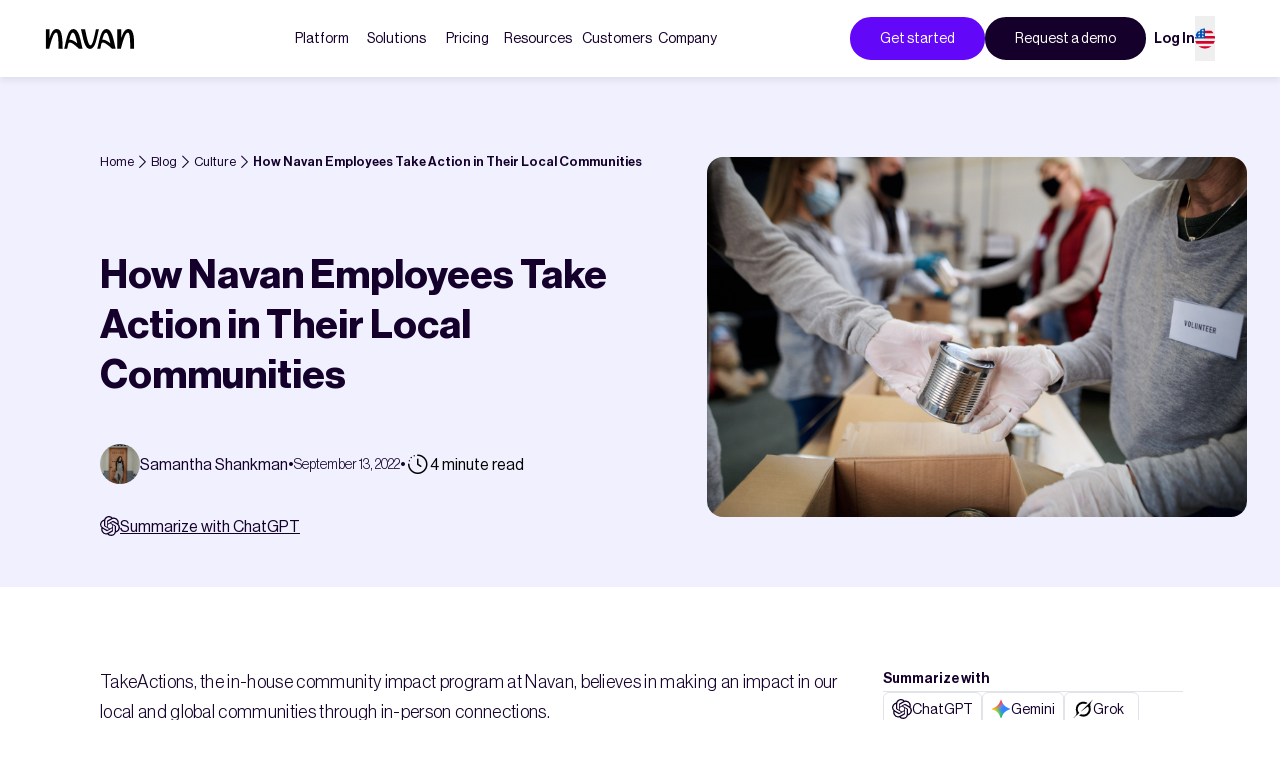

--- FILE ---
content_type: text/html; charset=utf-8
request_url: https://navan.com/blog/how-tripactioners-take-action-in-their-local-communities?deviceId=66617169-cf0b-4685-b118-dd6592560ab8
body_size: 58465
content:
<!DOCTYPE html><html lang="en-US"><head><meta charSet="utf-8" data-next-head=""/><meta name="viewport" content="width=device-width" data-next-head=""/><meta property="og:type" content="website" data-next-head=""/><meta property="og:locale" content="en_IL" data-next-head=""/><meta property="og:site_name" content="Navan" data-next-head=""/><title data-next-head="">How Navan Employees Take Action in Their Local Communities</title><meta name="robots" content="index,follow" data-next-head=""/><meta name="description" content="The in-house community impact program at Navan believes in making an impact in our local and global communities through in-person connections." data-next-head=""/><link rel="alternate" hrefLang="en" href="https://navan.com/blog/how-tripactioners-take-action-in-their-local-communities" data-next-head=""/><link rel="alternate" hrefLang="en-us" href="https://navan.com/blog/how-tripactioners-take-action-in-their-local-communities" data-next-head=""/><link rel="alternate" hrefLang="x-default" href="https://navan.com/blog/how-tripactioners-take-action-in-their-local-communities" data-next-head=""/><meta property="og:title" content="How Navan Employees Take Action in Their Local Communities" data-next-head=""/><meta property="og:description" content="The in-house community impact program at Navan believes in making an impact in our local and global communities through in-person connections." data-next-head=""/><meta property="og:url" content="https://navan.com/blog/how-tripactioners-take-action-in-their-local-communities" data-next-head=""/><meta property="og:image" content="https://res.cloudinary.com/tripactions/image/upload/f_auto/q_auto/v1662659552/compose/blog/AdobeStock_392792046.jpg" data-next-head=""/><link rel="canonical" href="https://navan.com/blog/how-tripactioners-take-action-in-their-local-communities" data-next-head=""/><meta name="facebook-domain-verification" content="mawxc4x6zt42x0db4qc02nbzsre6f0"/><link rel="preconnect" href="https://res.cloudinary.com"/><link rel="preconnect" href="https://www.googletagmanager.com"/><link rel="preconnect" href="https://challenges.cloudflare.com"/><link rel="icon" href="/favicon.ico"/><link rel="preload" href="/_next/static/css/bd3563a2df75718a.css" as="style"/><link rel="preload" href="/_next/static/css/901e39b51ffceffa.css" as="style"/><link rel="preload" href="/_next/static/css/b96cdfc0b4122dbd.css" as="style"/><script type="application/ld+json" data-next-head="">{
        "@context":"https://schema.org",
        "@type":"Article",
        "headline":"How Navan Employees Take Action in Their Local Communities",
        "image":[
           "https://res.cloudinary.com/tripactions/image/upload/f_auto/q_auto/v1662659552/compose/blog/AdobeStock_392792046.jpg"
        ],
        "datePublished":"2022-09-13T00:00:00.000Z",
        "author": [{"@type":"Person","name":"Samantha Shankman","description":"undefined","jobTitle":"Senior Content Marketing Manager","url":"https://navan.com/blog/author/undefined"}]
     }</script><script>
              (function(w,d,s,l,i){w[l]=w[l]||[];w[l].push({'gtm.start':
            new Date().getTime(),event:'gtm.js'});var f=d.getElementsByTagName(s)[0],
            j=d.createElement(s),dl=l!='dataLayer'?'&l='+l:'';j.async=true;j.src=
            'https://www.googletagmanager.com/gtm.js?id='+i+dl;f.parentNode.insertBefore(j,f);
          })(window,document,'script','dataLayer','GTM-5LDBNFK');
            </script><script>
              function OptanonWrapper() {
                if (trackAmplitudeEvent && OnetrustActiveGroups) {
                  trackAmplitudeEvent({namespace: 'website', event: 'cookie consent changed', data: {hasConsent: OptanonActiveGroups !== ',C0001,', consentActiveGroups: OptanonActiveGroups }})
                }
                // Flush queued Munchkin page views when consent is given
                if (window.__flushMunchkinQueue) {
                  window.__flushMunchkinQueue();
                }
              };
            </script><script type="text/javascript">
;window.NREUM||(NREUM={});NREUM.init={distributed_tracing:{enabled:true},privacy:{cookies_enabled:true}};

;NREUM.loader_config={accountID:"3184540",trustKey:"4111066",agentID:"1120175878",licenseKey:"NRBR-297a9890ad42f02b968",applicationID:"1000541485"};
;NREUM.info={beacon:"bam.nr-data.net",errorBeacon:"bam.nr-data.net",licenseKey:"NRBR-297a9890ad42f02b968",applicationID:"1000541485",sa:1};
;/*! For license information please see nr-loader-spa-1.278.2.min.js.LICENSE.txt */
(()=>{var e,t,r={8122:(e,t,r)=>{"use strict";r.d(t,{a:()=>i});var n=r(944);function i(e,t){try{if(!e||"object"!=typeof e)return(0,n.R)(3);if(!t||"object"!=typeof t)return(0,n.R)(4);const r=Object.create(Object.getPrototypeOf(t),Object.getOwnPropertyDescriptors(t)),o=0===Object.keys(r).length?e:r;for(let a in o)if(void 0!==e[a])try{if(null===e[a]){r[a]=null;continue}Array.isArray(e[a])&&Array.isArray(t[a])?r[a]=Array.from(new Set([...e[a],...t[a]])):"object"==typeof e[a]&&"object"==typeof t[a]?r[a]=i(e[a],t[a]):r[a]=e[a]}catch(e){(0,n.R)(1,e)}return r}catch(e){(0,n.R)(2,e)}}},2555:(e,t,r)=>{"use strict";r.d(t,{Vp:()=>c,fn:()=>s,x1:()=>u});var n=r(384),i=r(8122);const o={beacon:n.NT.beacon,errorBeacon:n.NT.errorBeacon,licenseKey:void 0,applicationID:void 0,sa:void 0,queueTime:void 0,applicationTime:void 0,ttGuid:void 0,user:void 0,account:void 0,product:void 0,extra:void 0,jsAttributes:{},userAttributes:void 0,atts:void 0,transactionName:void 0,tNamePlain:void 0},a={};function s(e){try{const t=c(e);return!!t.licenseKey&&!!t.errorBeacon&&!!t.applicationID}catch(e){return!1}}function c(e){if(!e)throw new Error("All info objects require an agent identifier!");if(!a[e])throw new Error("Info for ".concat(e," was never set"));return a[e]}function u(e,t){if(!e)throw new Error("All info objects require an agent identifier!");a[e]=(0,i.a)(t,o);const r=(0,n.nY)(e);r&&(r.info=a[e])}},9417:(e,t,r)=>{"use strict";r.d(t,{D0:()=>p,gD:()=>m,xN:()=>g});var n=r(3333),i=r(993);const o=e=>{if(!e||"string"!=typeof e)return!1;try{document.createDocumentFragment().querySelector(e)}catch{return!1}return!0};var a=r(2614),s=r(944),c=r(384),u=r(8122);const d="[data-nr-mask]",l=()=>{const e={feature_flags:[],experimental:{marks:!1,measures:!1,resources:!1},mask_selector:"*",block_selector:"[data-nr-block]",mask_input_options:{color:!1,date:!1,"datetime-local":!1,email:!1,month:!1,number:!1,range:!1,search:!1,tel:!1,text:!1,time:!1,url:!1,week:!1,textarea:!1,select:!1,password:!0}};return{ajax:{deny_list:void 0,block_internal:!0,enabled:!0,autoStart:!0},distributed_tracing:{enabled:void 0,exclude_newrelic_header:void 0,cors_use_newrelic_header:void 0,cors_use_tracecontext_headers:void 0,allowed_origins:void 0},get feature_flags(){return e.feature_flags},set feature_flags(t){e.feature_flags=t},generic_events:{enabled:!0,autoStart:!0},harvest:{interval:30},jserrors:{enabled:!0,autoStart:!0},logging:{enabled:!0,autoStart:!0,level:i.p_.INFO},metrics:{enabled:!0,autoStart:!0},obfuscate:void 0,page_action:{enabled:!0},page_view_event:{enabled:!0,autoStart:!0},page_view_timing:{enabled:!0,autoStart:!0},performance:{get capture_marks(){return e.feature_flags.includes(n.$v.MARKS)||e.experimental.marks},set capture_marks(t){e.experimental.marks=t},get capture_measures(){return e.feature_flags.includes(n.$v.MEASURES)||e.experimental.measures},set capture_measures(t){e.experimental.measures=t},resources:{get enabled(){return e.feature_flags.includes(n.$v.RESOURCES)||e.experimental.resources},set enabled(t){e.experimental.resources=t},asset_types:[],first_party_domains:[],ignore_newrelic:!0}},privacy:{cookies_enabled:!0},proxy:{assets:void 0,beacon:void 0},session:{expiresMs:a.wk,inactiveMs:a.BB},session_replay:{autoStart:!0,enabled:!1,preload:!1,sampling_rate:10,error_sampling_rate:100,collect_fonts:!1,inline_images:!1,fix_stylesheets:!0,mask_all_inputs:!0,get mask_text_selector(){return e.mask_selector},set mask_text_selector(t){o(t)?e.mask_selector="".concat(t,",").concat(d):""===t||null===t?e.mask_selector=d:(0,s.R)(5,t)},get block_class(){return"nr-block"},get ignore_class(){return"nr-ignore"},get mask_text_class(){return"nr-mask"},get block_selector(){return e.block_selector},set block_selector(t){o(t)?e.block_selector+=",".concat(t):""!==t&&(0,s.R)(6,t)},get mask_input_options(){return e.mask_input_options},set mask_input_options(t){t&&"object"==typeof t?e.mask_input_options={...t,password:!0}:(0,s.R)(7,t)}},session_trace:{enabled:!0,autoStart:!0},soft_navigations:{enabled:!0,autoStart:!0},spa:{enabled:!0,autoStart:!0},ssl:void 0,user_actions:{enabled:!0}}},f={},h="All configuration objects require an agent identifier!";function p(e){if(!e)throw new Error(h);if(!f[e])throw new Error("Configuration for ".concat(e," was never set"));return f[e]}function g(e,t){if(!e)throw new Error(h);f[e]=(0,u.a)(t,l());const r=(0,c.nY)(e);r&&(r.init=f[e])}function m(e,t){if(!e)throw new Error(h);var r=p(e);if(r){for(var n=t.split("."),i=0;i<n.length-1;i++)if("object"!=typeof(r=r[n[i]]))return;r=r[n[n.length-1]]}return r}},5603:(e,t,r)=>{"use strict";r.d(t,{a:()=>c,o:()=>s});var n=r(384),i=r(8122);const o={accountID:void 0,trustKey:void 0,agentID:void 0,licenseKey:void 0,applicationID:void 0,xpid:void 0},a={};function s(e){if(!e)throw new Error("All loader-config objects require an agent identifier!");if(!a[e])throw new Error("LoaderConfig for ".concat(e," was never set"));return a[e]}function c(e,t){if(!e)throw new Error("All loader-config objects require an agent identifier!");a[e]=(0,i.a)(t,o);const r=(0,n.nY)(e);r&&(r.loader_config=a[e])}},3371:(e,t,r)=>{"use strict";r.d(t,{V:()=>f,f:()=>l});var n=r(8122),i=r(384),o=r(6154),a=r(9324);let s=0;const c={buildEnv:a.F3,distMethod:a.Xs,version:a.xv,originTime:o.WN},u={customTransaction:void 0,disabled:!1,isolatedBacklog:!1,loaderType:void 0,maxBytes:3e4,onerror:void 0,ptid:void 0,releaseIds:{},appMetadata:{},session:void 0,denyList:void 0,timeKeeper:void 0,obfuscator:void 0,harvester:void 0},d={};function l(e){if(!e)throw new Error("All runtime objects require an agent identifier!");if(!d[e])throw new Error("Runtime for ".concat(e," was never set"));return d[e]}function f(e,t){if(!e)throw new Error("All runtime objects require an agent identifier!");d[e]={...(0,n.a)(t,u),...c},Object.hasOwnProperty.call(d[e],"harvestCount")||Object.defineProperty(d[e],"harvestCount",{get:()=>++s});const r=(0,i.nY)(e);r&&(r.runtime=d[e])}},9324:(e,t,r)=>{"use strict";r.d(t,{F3:()=>i,Xs:()=>o,Yq:()=>a,xv:()=>n});const n="1.278.2",i="PROD",o="CDN",a="^2.0.0-alpha.17"},6154:(e,t,r)=>{"use strict";r.d(t,{A4:()=>s,OF:()=>d,RI:()=>i,WN:()=>h,bv:()=>o,gm:()=>a,lR:()=>f,m:()=>u,mw:()=>c,sb:()=>l});var n=r(1863);const i="undefined"!=typeof window&&!!window.document,o="undefined"!=typeof WorkerGlobalScope&&("undefined"!=typeof self&&self instanceof WorkerGlobalScope&&self.navigator instanceof WorkerNavigator||"undefined"!=typeof globalThis&&globalThis instanceof WorkerGlobalScope&&globalThis.navigator instanceof WorkerNavigator),a=i?window:"undefined"!=typeof WorkerGlobalScope&&("undefined"!=typeof self&&self instanceof WorkerGlobalScope&&self||"undefined"!=typeof globalThis&&globalThis instanceof WorkerGlobalScope&&globalThis),s="complete"===a?.document?.readyState,c=Boolean("hidden"===a?.document?.visibilityState),u=""+a?.location,d=/iPad|iPhone|iPod/.test(a.navigator?.userAgent),l=d&&"undefined"==typeof SharedWorker,f=(()=>{const e=a.navigator?.userAgent?.match(/Firefox[/\s](\d+\.\d+)/);return Array.isArray(e)&&e.length>=2?+e[1]:0})(),h=Date.now()-(0,n.t)()},7295:(e,t,r)=>{"use strict";r.d(t,{Xv:()=>a,gX:()=>i,iW:()=>o});var n=[];function i(e){if(!e||o(e))return!1;if(0===n.length)return!0;for(var t=0;t<n.length;t++){var r=n[t];if("*"===r.hostname)return!1;if(s(r.hostname,e.hostname)&&c(r.pathname,e.pathname))return!1}return!0}function o(e){return void 0===e.hostname}function a(e){if(n=[],e&&e.length)for(var t=0;t<e.length;t++){let r=e[t];if(!r)continue;0===r.indexOf("http://")?r=r.substring(7):0===r.indexOf("https://")&&(r=r.substring(8));const i=r.indexOf("/");let o,a;i>0?(o=r.substring(0,i),a=r.substring(i)):(o=r,a="");let[s]=o.split(":");n.push({hostname:s,pathname:a})}}function s(e,t){return!(e.length>t.length)&&t.indexOf(e)===t.length-e.length}function c(e,t){return 0===e.indexOf("/")&&(e=e.substring(1)),0===t.indexOf("/")&&(t=t.substring(1)),""===e||e===t}},1687:(e,t,r)=>{"use strict";r.d(t,{Ak:()=>c,Ze:()=>l,x3:()=>u});var n=r(7836),i=r(3606),o=r(860),a=r(2646);const s={};function c(e,t){const r={staged:!1,priority:o.P3[t]||0};d(e),s[e].get(t)||s[e].set(t,r)}function u(e,t){e&&s[e]&&(s[e].get(t)&&s[e].delete(t),h(e,t,!1),s[e].size&&f(e))}function d(e){if(!e)throw new Error("agentIdentifier required");s[e]||(s[e]=new Map)}function l(e="",t="feature",r=!1){if(d(e),!e||!s[e].get(t)||r)return h(e,t);s[e].get(t).staged=!0,f(e)}function f(e){const t=Array.from(s[e]);t.every((([e,t])=>t.staged))&&(t.sort(((e,t)=>e[1].priority-t[1].priority)),t.forEach((([t])=>{s[e].delete(t),h(e,t)})))}function h(e,t,r=!0){const o=e?n.ee.get(e):n.ee,s=i.i.handlers;if(!o.aborted&&o.backlog&&s){if(r){const e=o.backlog[t],r=s[t];if(r){for(let t=0;e&&t<e.length;++t)p(e[t],r);Object.entries(r).forEach((([e,t])=>{Object.values(t||{}).forEach((t=>{t[0]?.on&&t[0]?.context()instanceof a.y&&t[0].on(e,t[1])}))}))}}o.isolatedBacklog||delete s[t],o.backlog[t]=null,o.emit("drain-"+t,[])}}function p(e,t){var r=e[1];Object.values(t[r]||{}).forEach((t=>{var r=e[0];if(t[0]===r){var n=t[1],i=e[3],o=e[2];n.apply(i,o)}}))}},7836:(e,t,r)=>{"use strict";r.d(t,{P:()=>c,ee:()=>u});var n=r(384),i=r(8990),o=r(3371),a=r(2646),s=r(5607);const c="nr@context:".concat(s.W),u=function e(t,r){var n={},s={},d={},l=!1;try{l=16===r.length&&(0,o.f)(r).isolatedBacklog}catch(e){}var f={on:p,addEventListener:p,removeEventListener:function(e,t){var r=n[e];if(!r)return;for(var i=0;i<r.length;i++)r[i]===t&&r.splice(i,1)},emit:function(e,r,n,i,o){!1!==o&&(o=!0);if(u.aborted&&!i)return;t&&o&&t.emit(e,r,n);for(var a=h(n),c=g(e),d=c.length,l=0;l<d;l++)c[l].apply(a,r);var p=v()[s[e]];p&&p.push([f,e,r,a]);return a},get:m,listeners:g,context:h,buffer:function(e,t){const r=v();if(t=t||"feature",f.aborted)return;Object.entries(e||{}).forEach((([e,n])=>{s[n]=t,t in r||(r[t]=[])}))},abort:function(){f._aborted=!0,Object.keys(f.backlog).forEach((e=>{delete f.backlog[e]}))},isBuffering:function(e){return!!v()[s[e]]},debugId:r,backlog:l?{}:t&&"object"==typeof t.backlog?t.backlog:{},isolatedBacklog:l};return Object.defineProperty(f,"aborted",{get:()=>{let e=f._aborted||!1;return e||(t&&(e=t.aborted),e)}}),f;function h(e){return e&&e instanceof a.y?e:e?(0,i.I)(e,c,(()=>new a.y(c))):new a.y(c)}function p(e,t){n[e]=g(e).concat(t)}function g(e){return n[e]||[]}function m(t){return d[t]=d[t]||e(f,t)}function v(){return f.backlog}}(void 0,"globalEE"),d=(0,n.Zm)();d.ee||(d.ee=u)},2646:(e,t,r)=>{"use strict";r.d(t,{y:()=>n});class n{constructor(e){this.contextId=e}}},9908:(e,t,r)=>{"use strict";r.d(t,{d:()=>n,p:()=>i});var n=r(7836).ee.get("handle");function i(e,t,r,i,o){o?(o.buffer([e],i),o.emit(e,t,r)):(n.buffer([e],i),n.emit(e,t,r))}},3606:(e,t,r)=>{"use strict";r.d(t,{i:()=>o});var n=r(9908);o.on=a;var i=o.handlers={};function o(e,t,r,o){a(o||n.d,i,e,t,r)}function a(e,t,r,i,o){o||(o="feature"),e||(e=n.d);var a=t[o]=t[o]||{};(a[r]=a[r]||[]).push([e,i])}},3878:(e,t,r)=>{"use strict";function n(e,t){return{capture:e,passive:!1,signal:t}}function i(e,t,r=!1,i){window.addEventListener(e,t,n(r,i))}function o(e,t,r=!1,i){document.addEventListener(e,t,n(r,i))}r.d(t,{DD:()=>o,jT:()=>n,sp:()=>i})},5607:(e,t,r)=>{"use strict";r.d(t,{W:()=>n});const n=(0,r(9566).bz)()},9566:(e,t,r)=>{"use strict";r.d(t,{LA:()=>s,ZF:()=>c,bz:()=>a,el:()=>u});var n=r(6154);const i="xxxxxxxx-xxxx-4xxx-yxxx-xxxxxxxxxxxx";function o(e,t){return e?15&e[t]:16*Math.random()|0}function a(){const e=n.gm?.crypto||n.gm?.msCrypto;let t,r=0;return e&&e.getRandomValues&&(t=e.getRandomValues(new Uint8Array(30))),i.split("").map((e=>"x"===e?o(t,r++).toString(16):"y"===e?(3&o()|8).toString(16):e)).join("")}function s(e){const t=n.gm?.crypto||n.gm?.msCrypto;let r,i=0;t&&t.getRandomValues&&(r=t.getRandomValues(new Uint8Array(e)));const a=[];for(var s=0;s<e;s++)a.push(o(r,i++).toString(16));return a.join("")}function c(){return s(16)}function u(){return s(32)}},2614:(e,t,r)=>{"use strict";r.d(t,{BB:()=>a,H3:()=>n,g:()=>u,iL:()=>c,tS:()=>s,uh:()=>i,wk:()=>o});const n="NRBA",i="SESSION",o=144e5,a=18e5,s={STARTED:"session-started",PAUSE:"session-pause",RESET:"session-reset",RESUME:"session-resume",UPDATE:"session-update"},c={SAME_TAB:"same-tab",CROSS_TAB:"cross-tab"},u={OFF:0,FULL:1,ERROR:2}},1863:(e,t,r)=>{"use strict";function n(){return Math.floor(performance.now())}r.d(t,{t:()=>n})},7485:(e,t,r)=>{"use strict";r.d(t,{D:()=>i});var n=r(6154);function i(e){if(0===(e||"").indexOf("data:"))return{protocol:"data"};try{const t=new URL(e,location.href),r={port:t.port,hostname:t.hostname,pathname:t.pathname,search:t.search,protocol:t.protocol.slice(0,t.protocol.indexOf(":")),sameOrigin:t.protocol===n.gm?.location?.protocol&&t.host===n.gm?.location?.host};return r.port&&""!==r.port||("http:"===t.protocol&&(r.port="80"),"https:"===t.protocol&&(r.port="443")),r.pathname&&""!==r.pathname?r.pathname.startsWith("/")||(r.pathname="/".concat(r.pathname)):r.pathname="/",r}catch(e){return{}}}},944:(e,t,r)=>{"use strict";function n(e,t){"function"==typeof console.debug&&console.debug("New Relic Warning: https://github.com/newrelic/newrelic-browser-agent/blob/main/docs/warning-codes.md#".concat(e),t)}r.d(t,{R:()=>n})},5284:(e,t,r)=>{"use strict";r.d(t,{t:()=>c,B:()=>s});var n=r(7836),i=r(6154);const o="newrelic";const a=new Set,s={};function c(e,t){const r=n.ee.get(t);s[t]??={},e&&"object"==typeof e&&(a.has(t)||(r.emit("rumresp",[e]),s[t]=e,a.add(t),function(e={}){try{i.gm.dispatchEvent(new CustomEvent(o,{detail:e}))}catch(e){}}({loaded:!0})))}},8990:(e,t,r)=>{"use strict";r.d(t,{I:()=>i});var n=Object.prototype.hasOwnProperty;function i(e,t,r){if(n.call(e,t))return e[t];var i=r();if(Object.defineProperty&&Object.keys)try{return Object.defineProperty(e,t,{value:i,writable:!0,enumerable:!1}),i}catch(e){}return e[t]=i,i}},6389:(e,t,r)=>{"use strict";function n(e,t=500,r={}){const n=r?.leading||!1;let i;return(...r)=>{n&&void 0===i&&(e.apply(this,r),i=setTimeout((()=>{i=clearTimeout(i)}),t)),n||(clearTimeout(i),i=setTimeout((()=>{e.apply(this,r)}),t))}}function i(e){let t=!1;return(...r)=>{t||(t=!0,e.apply(this,r))}}r.d(t,{J:()=>i,s:()=>n})},3304:(e,t,r)=>{"use strict";r.d(t,{A:()=>o});var n=r(7836);const i=()=>{const e=new WeakSet;return(t,r)=>{if("object"==typeof r&&null!==r){if(e.has(r))return;e.add(r)}return r}};function o(e){try{return JSON.stringify(e,i())??""}catch(e){try{n.ee.emit("internal-error",[e])}catch(e){}return""}}},5289:(e,t,r)=>{"use strict";r.d(t,{GG:()=>o,sB:()=>a});var n=r(3878);function i(){return"undefined"==typeof document||"complete"===document.readyState}function o(e,t){if(i())return e();(0,n.sp)("load",e,t)}function a(e){if(i())return e();(0,n.DD)("DOMContentLoaded",e)}},384:(e,t,r)=>{"use strict";r.d(t,{NT:()=>o,US:()=>d,Zm:()=>a,bQ:()=>c,dV:()=>s,nY:()=>u,pV:()=>l});var n=r(6154),i=r(1863);const o={beacon:"bam.nr-data.net",errorBeacon:"bam.nr-data.net"};function a(){return n.gm.NREUM||(n.gm.NREUM={}),void 0===n.gm.newrelic&&(n.gm.newrelic=n.gm.NREUM),n.gm.NREUM}function s(){let e=a();return e.o||(e.o={ST:n.gm.setTimeout,SI:n.gm.setImmediate,CT:n.gm.clearTimeout,XHR:n.gm.XMLHttpRequest,REQ:n.gm.Request,EV:n.gm.Event,PR:n.gm.Promise,MO:n.gm.MutationObserver,FETCH:n.gm.fetch,WS:n.gm.WebSocket}),e}function c(e,t){let r=a();r.initializedAgents??={},t.initializedAt={ms:(0,i.t)(),date:new Date},r.initializedAgents[e]=t}function u(e){let t=a();return t.initializedAgents?.[e]}function d(e,t){a()[e]=t}function l(){return function(){let e=a();const t=e.info||{};e.info={beacon:o.beacon,errorBeacon:o.errorBeacon,...t}}(),function(){let e=a();const t=e.init||{};e.init={...t}}(),s(),function(){let e=a();const t=e.loader_config||{};e.loader_config={...t}}(),a()}},2843:(e,t,r)=>{"use strict";r.d(t,{u:()=>i});var n=r(3878);function i(e,t=!1,r,i){(0,n.DD)("visibilitychange",(function(){if(t)return void("hidden"===document.visibilityState&&e());e(document.visibilityState)}),r,i)}},8139:(e,t,r)=>{"use strict";r.d(t,{u:()=>f});var n=r(7836),i=r(3434),o=r(8990),a=r(6154);const s={},c=a.gm.XMLHttpRequest,u="addEventListener",d="removeEventListener",l="nr@wrapped:".concat(n.P);function f(e){var t=function(e){return(e||n.ee).get("events")}(e);if(s[t.debugId]++)return t;s[t.debugId]=1;var r=(0,i.YM)(t,!0);function f(e){r.inPlace(e,[u,d],"-",p)}function p(e,t){return e[1]}return"getPrototypeOf"in Object&&(a.RI&&h(document,f),c&&h(c.prototype,f),h(a.gm,f)),t.on(u+"-start",(function(e,t){var n=e[1];if(null!==n&&("function"==typeof n||"object"==typeof n)){var i=(0,o.I)(n,l,(function(){var e={object:function(){if("function"!=typeof n.handleEvent)return;return n.handleEvent.apply(n,arguments)},function:n}[typeof n];return e?r(e,"fn-",null,e.name||"anonymous"):n}));this.wrapped=e[1]=i}})),t.on(d+"-start",(function(e){e[1]=this.wrapped||e[1]})),t}function h(e,t,...r){let n=e;for(;"object"==typeof n&&!Object.prototype.hasOwnProperty.call(n,u);)n=Object.getPrototypeOf(n);n&&t(n,...r)}},3434:(e,t,r)=>{"use strict";r.d(t,{Jt:()=>o,YM:()=>c});var n=r(7836),i=r(5607);const o="nr@original:".concat(i.W);var a=Object.prototype.hasOwnProperty,s=!1;function c(e,t){return e||(e=n.ee),r.inPlace=function(e,t,n,i,o){n||(n="");const a="-"===n.charAt(0);for(let s=0;s<t.length;s++){const c=t[s],u=e[c];d(u)||(e[c]=r(u,a?c+n:n,i,c,o))}},r.flag=o,r;function r(t,r,n,s,c){return d(t)?t:(r||(r=""),nrWrapper[o]=t,function(e,t,r){if(Object.defineProperty&&Object.keys)try{return Object.keys(e).forEach((function(r){Object.defineProperty(t,r,{get:function(){return e[r]},set:function(t){return e[r]=t,t}})})),t}catch(e){u([e],r)}for(var n in e)a.call(e,n)&&(t[n]=e[n])}(t,nrWrapper,e),nrWrapper);function nrWrapper(){var o,a,d,l;try{a=this,o=[...arguments],d="function"==typeof n?n(o,a):n||{}}catch(t){u([t,"",[o,a,s],d],e)}i(r+"start",[o,a,s],d,c);try{return l=t.apply(a,o)}catch(e){throw i(r+"err",[o,a,e],d,c),e}finally{i(r+"end",[o,a,l],d,c)}}}function i(r,n,i,o){if(!s||t){var a=s;s=!0;try{e.emit(r,n,i,t,o)}catch(t){u([t,r,n,i],e)}s=a}}}function u(e,t){t||(t=n.ee);try{t.emit("internal-error",e)}catch(e){}}function d(e){return!(e&&"function"==typeof e&&e.apply&&!e[o])}},9300:(e,t,r)=>{"use strict";r.d(t,{T:()=>n});const n=r(860).K7.ajax},3333:(e,t,r)=>{"use strict";r.d(t,{$v:()=>u,TZ:()=>n,Zp:()=>i,kd:()=>c,mq:()=>s,nf:()=>a,qN:()=>o});const n=r(860).K7.genericEvents,i=["auxclick","click","copy","keydown","paste","scrollend"],o=["focus","blur"],a=4,s=1e3,c=["PageAction","UserAction","BrowserPerformance"],u={MARKS:"experimental.marks",MEASURES:"experimental.measures",RESOURCES:"experimental.resources"}},6774:(e,t,r)=>{"use strict";r.d(t,{T:()=>n});const n=r(860).K7.jserrors},993:(e,t,r)=>{"use strict";r.d(t,{ET:()=>o,TZ:()=>a,p_:()=>i});var n=r(860);const i={ERROR:"ERROR",WARN:"WARN",INFO:"INFO",DEBUG:"DEBUG",TRACE:"TRACE"},o="log",a=n.K7.logging},3785:(e,t,r)=>{"use strict";r.d(t,{R:()=>c,b:()=>u});var n=r(9908),i=r(1863),o=r(860),a=r(3969),s=r(993);function c(e,t,r={},c=s.p_.INFO){(0,n.p)(a.xV,["API/logging/".concat(c.toLowerCase(),"/called")],void 0,o.K7.metrics,e),(0,n.p)(s.ET,[(0,i.t)(),t,r,c],void 0,o.K7.logging,e)}function u(e){return"string"==typeof e&&Object.values(s.p_).some((t=>t===e.toUpperCase().trim()))}},3969:(e,t,r)=>{"use strict";r.d(t,{TZ:()=>n,XG:()=>s,rs:()=>i,xV:()=>a,z_:()=>o});const n=r(860).K7.metrics,i="sm",o="cm",a="storeSupportabilityMetrics",s="storeEventMetrics"},6630:(e,t,r)=>{"use strict";r.d(t,{T:()=>n});const n=r(860).K7.pageViewEvent},782:(e,t,r)=>{"use strict";r.d(t,{T:()=>n});const n=r(860).K7.pageViewTiming},6344:(e,t,r)=>{"use strict";r.d(t,{BB:()=>d,G4:()=>o,Qb:()=>l,TZ:()=>i,Ug:()=>a,_s:()=>s,bc:()=>u,yP:()=>c});var n=r(2614);const i=r(860).K7.sessionReplay,o={RECORD:"recordReplay",PAUSE:"pauseReplay",REPLAY_RUNNING:"replayRunning",ERROR_DURING_REPLAY:"errorDuringReplay"},a=.12,s={DomContentLoaded:0,Load:1,FullSnapshot:2,IncrementalSnapshot:3,Meta:4,Custom:5},c={[n.g.ERROR]:15e3,[n.g.FULL]:3e5,[n.g.OFF]:0},u={RESET:{message:"Session was reset",sm:"Reset"},IMPORT:{message:"Recorder failed to import",sm:"Import"},TOO_MANY:{message:"429: Too Many Requests",sm:"Too-Many"},TOO_BIG:{message:"Payload was too large",sm:"Too-Big"},CROSS_TAB:{message:"Session Entity was set to OFF on another tab",sm:"Cross-Tab"},ENTITLEMENTS:{message:"Session Replay is not allowed and will not be started",sm:"Entitlement"}},d=5e3,l={API:"api"}},5270:(e,t,r)=>{"use strict";r.d(t,{Aw:()=>c,CT:()=>u,SR:()=>s});var n=r(384),i=r(9417),o=r(7767),a=r(6154);function s(e){return!!(0,n.dV)().o.MO&&(0,o.V)(e)&&!0===(0,i.gD)(e,"session_trace.enabled")}function c(e){return!0===(0,i.gD)(e,"session_replay.preload")&&s(e)}function u(e,t){const r=t.correctAbsoluteTimestamp(e);return{originalTimestamp:e,correctedTimestamp:r,timestampDiff:e-r,originTime:a.WN,correctedOriginTime:t.correctedOriginTime,originTimeDiff:Math.floor(a.WN-t.correctedOriginTime)}}},3738:(e,t,r)=>{"use strict";r.d(t,{He:()=>i,Kp:()=>s,Lc:()=>u,Rz:()=>d,TZ:()=>n,bD:()=>o,d3:()=>a,jx:()=>l,uP:()=>c});const n=r(860).K7.sessionTrace,i="bstResource",o="resource",a="-start",s="-end",c="fn"+a,u="fn"+s,d="pushState",l=1e3},3962:(e,t,r)=>{"use strict";r.d(t,{AM:()=>o,O2:()=>c,Qu:()=>u,TZ:()=>s,ih:()=>d,pP:()=>a,tC:()=>i});var n=r(860);const i=["click","keydown","submit","popstate"],o="api",a="initialPageLoad",s=n.K7.softNav,c={INITIAL_PAGE_LOAD:"",ROUTE_CHANGE:1,UNSPECIFIED:2},u={INTERACTION:1,AJAX:2,CUSTOM_END:3,CUSTOM_TRACER:4},d={IP:"in progress",FIN:"finished",CAN:"cancelled"}},7378:(e,t,r)=>{"use strict";r.d(t,{$p:()=>x,BR:()=>b,Kp:()=>R,L3:()=>y,Lc:()=>c,NC:()=>o,SG:()=>d,TZ:()=>i,U6:()=>p,UT:()=>m,d3:()=>w,dT:()=>f,e5:()=>T,gx:()=>v,l9:()=>l,oW:()=>h,op:()=>g,rw:()=>u,tH:()=>A,uP:()=>s,wW:()=>E,xq:()=>a});var n=r(384);const i=r(860).K7.spa,o=["click","submit","keypress","keydown","keyup","change"],a=999,s="fn-start",c="fn-end",u="cb-start",d="api-ixn-",l="remaining",f="interaction",h="spaNode",p="jsonpNode",g="fetch-start",m="fetch-done",v="fetch-body-",b="jsonp-end",y=(0,n.dV)().o.ST,w="-start",R="-end",x="-body",E="cb"+R,T="jsTime",A="fetch"},4234:(e,t,r)=>{"use strict";r.d(t,{W:()=>o});var n=r(7836),i=r(1687);class o{constructor(e,t){this.agentIdentifier=e,this.ee=n.ee.get(e),this.featureName=t,this.blocked=!1}deregisterDrain(){(0,i.x3)(this.agentIdentifier,this.featureName)}}},7767:(e,t,r)=>{"use strict";r.d(t,{V:()=>o});var n=r(9417),i=r(6154);const o=e=>i.RI&&!0===(0,n.gD)(e,"privacy.cookies_enabled")},425:(e,t,r)=>{"use strict";r.d(t,{j:()=>j});var n=r(860),i=r(2555),o=r(3371),a=r(9908),s=r(7836),c=r(1687),u=r(5289),d=r(6154),l=r(944),f=r(3969),h=r(384),p=r(6344);const g=["setErrorHandler","finished","addToTrace","addRelease","recordCustomEvent","addPageAction","setCurrentRouteName","setPageViewName","setCustomAttribute","interaction","noticeError","setUserId","setApplicationVersion","start",p.G4.RECORD,p.G4.PAUSE,"log","wrapLogger"],m=["setErrorHandler","finished","addToTrace","addRelease"];var v=r(1863),b=r(2614),y=r(993),w=r(3785),R=r(2646),x=r(3434);const E=new Map;function T(e,t,r,n){if("object"!=typeof t||!t||"string"!=typeof r||!r||"function"!=typeof t[r])return(0,l.R)(29);const i=function(e){return(e||s.ee).get("logger")}(e),o=(0,x.YM)(i),a=new R.y(s.P);a.level=n.level,a.customAttributes=n.customAttributes;const c=t[r]?.[x.Jt]||t[r];return E.set(c,a),o.inPlace(t,[r],"wrap-logger-",(()=>E.get(c))),i}function A(){const e=(0,h.pV)();g.forEach((t=>{e[t]=(...r)=>function(t,...r){let n=[];return Object.values(e.initializedAgents).forEach((e=>{e&&e.api?e.exposed&&e.api[t]&&n.push(e.api[t](...r)):(0,l.R)(38,t)})),n.length>1?n:n[0]}(t,...r)}))}const S={};var N=r(9417),_=r(5603),O=r(5284);const I=e=>{const t=e.startsWith("http");e+="/",r.p=t?e:"https://"+e};let P=!1;function j(e,t={},g,R){let{init:x,info:E,loader_config:j,runtime:C={},exposed:k=!0}=t;C.loaderType=g;const L=(0,h.pV)();E||(x=L.init,E=L.info,j=L.loader_config),(0,N.xN)(e.agentIdentifier,x||{}),(0,_.a)(e.agentIdentifier,j||{}),E.jsAttributes??={},d.bv&&(E.jsAttributes.isWorker=!0),(0,i.x1)(e.agentIdentifier,E);const H=(0,N.D0)(e.agentIdentifier),M=[E.beacon,E.errorBeacon];P||(H.proxy.assets&&(I(H.proxy.assets),M.push(H.proxy.assets)),H.proxy.beacon&&M.push(H.proxy.beacon),A(),(0,h.US)("activatedFeatures",O.B),e.runSoftNavOverSpa&&=!0===H.soft_navigations.enabled&&H.feature_flags.includes("soft_nav")),C.denyList=[...H.ajax.deny_list||[],...H.ajax.block_internal?M:[]],C.ptid=e.agentIdentifier,(0,o.V)(e.agentIdentifier,C),e.ee=s.ee.get(e.agentIdentifier),void 0===e.api&&(e.api=function(e,t,h=!1){t||(0,c.Ak)(e,"api");const g={};var R=s.ee.get(e),x=R.get("tracer");S[e]=b.g.OFF,R.on(p.G4.REPLAY_RUNNING,(t=>{S[e]=t}));var E="api-",A=E+"ixn-";function N(t,r,n,o){const a=(0,i.Vp)(e);return null===r?delete a.jsAttributes[t]:(0,i.x1)(e,{...a,jsAttributes:{...a.jsAttributes,[t]:r}}),I(E,n,!0,o||null===r?"session":void 0)(t,r)}function _(){}g.log=function(e,{customAttributes:t={},level:r=y.p_.INFO}={}){(0,a.p)(f.xV,["API/log/called"],void 0,n.K7.metrics,R),(0,w.R)(R,e,t,r)},g.wrapLogger=(e,t,{customAttributes:r={},level:i=y.p_.INFO}={})=>{(0,a.p)(f.xV,["API/wrapLogger/called"],void 0,n.K7.metrics,R),T(R,e,t,{customAttributes:r,level:i})},m.forEach((e=>{g[e]=I(E,e,!0,"api")})),g.addPageAction=I(E,"addPageAction",!0,n.K7.genericEvents),g.recordCustomEvent=I(E,"recordCustomEvent",!0,n.K7.genericEvents),g.setPageViewName=function(t,r){if("string"==typeof t)return"/"!==t.charAt(0)&&(t="/"+t),(0,o.f)(e).customTransaction=(r||"http://custom.transaction")+t,I(E,"setPageViewName",!0)()},g.setCustomAttribute=function(e,t,r=!1){if("string"==typeof e){if(["string","number","boolean"].includes(typeof t)||null===t)return N(e,t,"setCustomAttribute",r);(0,l.R)(40,typeof t)}else(0,l.R)(39,typeof e)},g.setUserId=function(e){if("string"==typeof e||null===e)return N("enduser.id",e,"setUserId",!0);(0,l.R)(41,typeof e)},g.setApplicationVersion=function(e){if("string"==typeof e||null===e)return N("application.version",e,"setApplicationVersion",!1);(0,l.R)(42,typeof e)},g.start=()=>{try{(0,a.p)(f.xV,["API/start/called"],void 0,n.K7.metrics,R),R.emit("manual-start-all")}catch(e){(0,l.R)(23,e)}},g[p.G4.RECORD]=function(){(0,a.p)(f.xV,["API/recordReplay/called"],void 0,n.K7.metrics,R),(0,a.p)(p.G4.RECORD,[],void 0,n.K7.sessionReplay,R)},g[p.G4.PAUSE]=function(){(0,a.p)(f.xV,["API/pauseReplay/called"],void 0,n.K7.metrics,R),(0,a.p)(p.G4.PAUSE,[],void 0,n.K7.sessionReplay,R)},g.interaction=function(e){return(new _).get("object"==typeof e?e:{})};const O=_.prototype={createTracer:function(e,t){var r={},i=this,o="function"==typeof t;return(0,a.p)(f.xV,["API/createTracer/called"],void 0,n.K7.metrics,R),h||(0,a.p)(A+"tracer",[(0,v.t)(),e,r],i,n.K7.spa,R),function(){if(x.emit((o?"":"no-")+"fn-start",[(0,v.t)(),i,o],r),o)try{return t.apply(this,arguments)}catch(e){const t="string"==typeof e?new Error(e):e;throw x.emit("fn-err",[arguments,this,t],r),t}finally{x.emit("fn-end",[(0,v.t)()],r)}}}};function I(e,t,r,i){return function(){return(0,a.p)(f.xV,["API/"+t+"/called"],void 0,n.K7.metrics,R),i&&(0,a.p)(e+t,[r?(0,v.t)():performance.now(),...arguments],r?null:this,i,R),r?void 0:this}}function P(){r.e(478).then(r.bind(r,8778)).then((({setAPI:t})=>{t(e),(0,c.Ze)(e,"api")})).catch((e=>{(0,l.R)(27,e),R.abort()}))}return["actionText","setName","setAttribute","save","ignore","onEnd","getContext","end","get"].forEach((e=>{O[e]=I(A,e,void 0,h?n.K7.softNav:n.K7.spa)})),g.setCurrentRouteName=h?I(A,"routeName",void 0,n.K7.softNav):I(E,"routeName",!0,n.K7.spa),g.noticeError=function(t,r){"string"==typeof t&&(t=new Error(t)),(0,a.p)(f.xV,["API/noticeError/called"],void 0,n.K7.metrics,R),(0,a.p)("err",[t,(0,v.t)(),!1,r,!!S[e]],void 0,n.K7.jserrors,R)},d.RI?(0,u.GG)((()=>P()),!0):P(),g}(e.agentIdentifier,R,e.runSoftNavOverSpa)),void 0===e.exposed&&(e.exposed=k),P=!0}},8374:(e,t,r)=>{r.nc=(()=>{try{return document?.currentScript?.nonce}catch(e){}return""})()},860:(e,t,r)=>{"use strict";r.d(t,{$J:()=>u,K7:()=>s,P3:()=>c,XX:()=>i,qY:()=>n,v4:()=>a});const n="events",i="jserrors",o="browser/blobs",a="rum",s={ajax:"ajax",genericEvents:"generic_events",jserrors:i,logging:"logging",metrics:"metrics",pageAction:"page_action",pageViewEvent:"page_view_event",pageViewTiming:"page_view_timing",sessionReplay:"session_replay",sessionTrace:"session_trace",softNav:"soft_navigations",spa:"spa"},c={[s.pageViewEvent]:1,[s.pageViewTiming]:2,[s.metrics]:3,[s.jserrors]:4,[s.spa]:5,[s.ajax]:6,[s.sessionTrace]:7,[s.softNav]:8,[s.sessionReplay]:9,[s.logging]:10,[s.genericEvents]:11},u={[s.pageViewEvent]:a,[s.pageViewTiming]:n,[s.ajax]:n,[s.spa]:n,[s.softNav]:n,[s.metrics]:i,[s.jserrors]:i,[s.sessionTrace]:o,[s.sessionReplay]:o,[s.logging]:"browser/logs",[s.genericEvents]:"ins"}}},n={};function i(e){var t=n[e];if(void 0!==t)return t.exports;var o=n[e]={exports:{}};return r[e](o,o.exports,i),o.exports}i.m=r,i.d=(e,t)=>{for(var r in t)i.o(t,r)&&!i.o(e,r)&&Object.defineProperty(e,r,{enumerable:!0,get:t[r]})},i.f={},i.e=e=>Promise.all(Object.keys(i.f).reduce(((t,r)=>(i.f[r](e,t),t)),[])),i.u=e=>({212:"nr-spa-compressor",249:"nr-spa-recorder",478:"nr-spa"}[e]+"-1.278.2.min.js"),i.o=(e,t)=>Object.prototype.hasOwnProperty.call(e,t),e={},t="NRBA-1.278.2.PROD:",i.l=(r,n,o,a)=>{if(e[r])e[r].push(n);else{var s,c;if(void 0!==o)for(var u=document.getElementsByTagName("script"),d=0;d<u.length;d++){var l=u[d];if(l.getAttribute("src")==r||l.getAttribute("data-webpack")==t+o){s=l;break}}if(!s){c=!0;var f={478:"sha512-LyJuO9l6nGvSxIdDAH5w4L3R+Bn4r+UYrcpedtLnIcpXcZMvJE7ScYU9RkzfA+JLy9Hss3YbNdKuNso4YODcFQ==",249:"sha512-4zCEYvMPXYo8xYjDUNIIh2KbeG7ninqVP4gidiTCMvoQbdAy7f/Y4cnOvtEwS3i6p4599og04o4k4cRo0fisQg==",212:"sha512-aM9tSk7rER3AgTnylnbJ1mVxXKff/CrV8GZ+9nUtCGXY44LPaGRGNT+iWsobM3u/ji3rv4es5Mlh/8W7ssabKA=="};(s=document.createElement("script")).charset="utf-8",s.timeout=120,i.nc&&s.setAttribute("nonce",i.nc),s.setAttribute("data-webpack",t+o),s.src=r,0!==s.src.indexOf(window.location.origin+"/")&&(s.crossOrigin="anonymous"),f[a]&&(s.integrity=f[a])}e[r]=[n];var h=(t,n)=>{s.onerror=s.onload=null,clearTimeout(p);var i=e[r];if(delete e[r],s.parentNode&&s.parentNode.removeChild(s),i&&i.forEach((e=>e(n))),t)return t(n)},p=setTimeout(h.bind(null,void 0,{type:"timeout",target:s}),12e4);s.onerror=h.bind(null,s.onerror),s.onload=h.bind(null,s.onload),c&&document.head.appendChild(s)}},i.r=e=>{"undefined"!=typeof Symbol&&Symbol.toStringTag&&Object.defineProperty(e,Symbol.toStringTag,{value:"Module"}),Object.defineProperty(e,"__esModule",{value:!0})},i.p="https://js-agent.newrelic.com/",(()=>{var e={38:0,788:0};i.f.j=(t,r)=>{var n=i.o(e,t)?e[t]:void 0;if(0!==n)if(n)r.push(n[2]);else{var o=new Promise(((r,i)=>n=e[t]=[r,i]));r.push(n[2]=o);var a=i.p+i.u(t),s=new Error;i.l(a,(r=>{if(i.o(e,t)&&(0!==(n=e[t])&&(e[t]=void 0),n)){var o=r&&("load"===r.type?"missing":r.type),a=r&&r.target&&r.target.src;s.message="Loading chunk "+t+" failed.\n("+o+": "+a+")",s.name="ChunkLoadError",s.type=o,s.request=a,n[1](s)}}),"chunk-"+t,t)}};var t=(t,r)=>{var n,o,[a,s,c]=r,u=0;if(a.some((t=>0!==e[t]))){for(n in s)i.o(s,n)&&(i.m[n]=s[n]);if(c)c(i)}for(t&&t(r);u<a.length;u++)o=a[u],i.o(e,o)&&e[o]&&e[o][0](),e[o]=0},r=self["webpackChunk:NRBA-1.278.2.PROD"]=self["webpackChunk:NRBA-1.278.2.PROD"]||[];r.forEach(t.bind(null,0)),r.push=t.bind(null,r.push.bind(r))})(),(()=>{"use strict";i(8374);var e=i(944),t=i(6344),r=i(9566);class n{agentIdentifier;constructor(e=(0,r.LA)(16)){this.agentIdentifier=e}#e(t,...r){if("function"==typeof this.api?.[t])return this.api[t](...r);(0,e.R)(35,t)}addPageAction(e,t){return this.#e("addPageAction",e,t)}recordCustomEvent(e,t){return this.#e("recordCustomEvent",e,t)}setPageViewName(e,t){return this.#e("setPageViewName",e,t)}setCustomAttribute(e,t,r){return this.#e("setCustomAttribute",e,t,r)}noticeError(e,t){return this.#e("noticeError",e,t)}setUserId(e){return this.#e("setUserId",e)}setApplicationVersion(e){return this.#e("setApplicationVersion",e)}setErrorHandler(e){return this.#e("setErrorHandler",e)}addRelease(e,t){return this.#e("addRelease",e,t)}log(e,t){return this.#e("log",e,t)}}class o extends n{#e(t,...r){if("function"==typeof this.api?.[t])return this.api[t](...r);(0,e.R)(35,t)}start(){return this.#e("start")}finished(e){return this.#e("finished",e)}recordReplay(){return this.#e(t.G4.RECORD)}pauseReplay(){return this.#e(t.G4.PAUSE)}addToTrace(e){return this.#e("addToTrace",e)}setCurrentRouteName(e){return this.#e("setCurrentRouteName",e)}interaction(){return this.#e("interaction")}wrapLogger(e,t,r){return this.#e("wrapLogger",e,t,r)}}var a=i(860),s=i(9417);const c=Object.values(a.K7);function u(e){const t={};return c.forEach((r=>{t[r]=function(e,t){return!0===(0,s.gD)(t,"".concat(e,".enabled"))}(r,e)})),t}var d=i(425);var l=i(1687),f=i(4234),h=i(5289),p=i(6154),g=i(5270),m=i(7767),v=i(6389);class b extends f.W{constructor(e,t,r=!0){super(e.agentIdentifier,t),this.auto=r,this.abortHandler=void 0,this.featAggregate=void 0,this.onAggregateImported=void 0,!1===e.init[this.featureName].autoStart&&(this.auto=!1),this.auto?(0,l.Ak)(e.agentIdentifier,t):this.ee.on("manual-start-all",(0,v.J)((()=>{(0,l.Ak)(e.agentIdentifier,this.featureName),this.auto=!0,this.importAggregator(e)})))}importAggregator(t,r={}){if(this.featAggregate||!this.auto)return;let n;this.onAggregateImported=new Promise((e=>{n=e}));const o=async()=>{let o;try{if((0,m.V)(this.agentIdentifier)){const{setupAgentSession:e}=await i.e(478).then(i.bind(i,6526));o=e(t)}}catch(t){(0,e.R)(20,t),this.ee.emit("internal-error",[t]),this.featureName===a.K7.sessionReplay&&this.abortHandler?.()}try{if(!this.#t(this.featureName,o))return(0,l.Ze)(this.agentIdentifier,this.featureName),void n(!1);const{lazyFeatureLoader:e}=await i.e(478).then(i.bind(i,6103)),{Aggregate:a}=await e(this.featureName,"aggregate");this.featAggregate=new a(t,r),t.runtime.harvester.initializedAggregates.push(this.featAggregate),n(!0)}catch(t){(0,e.R)(34,t),this.abortHandler?.(),(0,l.Ze)(this.agentIdentifier,this.featureName,!0),n(!1),this.ee&&this.ee.abort()}};p.RI?(0,h.GG)((()=>o()),!0):o()}#t(e,t){switch(e){case a.K7.sessionReplay:return(0,g.SR)(this.agentIdentifier)&&!!t;case a.K7.sessionTrace:return!!t;default:return!0}}}var y=i(6630);class w extends b{static featureName=y.T;constructor(e,t=!0){super(e,y.T,t),this.importAggregator(e)}}var R=i(384);var x=i(9908),E=i(2843),T=i(3878),A=i(782),S=i(1863);class N extends b{static featureName=A.T;constructor(e,t=!0){super(e,A.T,t),p.RI&&((0,E.u)((()=>(0,x.p)("docHidden",[(0,S.t)()],void 0,A.T,this.ee)),!0),(0,T.sp)("pagehide",(()=>(0,x.p)("winPagehide",[(0,S.t)()],void 0,A.T,this.ee))),this.importAggregator(e))}}var _=i(3969);class O extends b{static featureName=_.TZ;constructor(e,t=!0){super(e,_.TZ,t),this.importAggregator(e)}}var I=i(6774),P=i(3304);class j{constructor(e,t,r,n,i){this.name="UncaughtError",this.message="string"==typeof e?e:(0,P.A)(e),this.sourceURL=t,this.line=r,this.column=n,this.__newrelic=i}}function C(e){return H(e)?e:new j(void 0!==e?.message?e.message:e,e?.filename||e?.sourceURL,e?.lineno||e?.line,e?.colno||e?.col,e?.__newrelic)}function k(e){const t="Unhandled Promise Rejection";if(!e?.reason)return;if(H(e.reason))try{return e.reason.message=t+": "+e.reason.message,C(e.reason)}catch(t){return C(e.reason)}const r=C(e.reason);return r.message=t+": "+r?.message,r}function L(e){if(e.error instanceof SyntaxError&&!/:\d+$/.test(e.error.stack?.trim())){const t=new j(e.message,e.filename,e.lineno,e.colno,e.error.__newrelic);return t.name=SyntaxError.name,t}return H(e.error)?e.error:C(e)}function H(e){return e instanceof Error&&!!e.stack}class M extends b{static featureName=I.T;#r=!1;constructor(e,r=!0){super(e,I.T,r);try{this.removeOnAbort=new AbortController}catch(e){}this.ee.on("internal-error",((e,t)=>{this.abortHandler&&(0,x.p)("ierr",[C(e),(0,S.t)(),!0,{},this.#r,t],void 0,this.featureName,this.ee)})),this.ee.on(t.G4.REPLAY_RUNNING,(e=>{this.#r=e})),p.gm.addEventListener("unhandledrejection",(e=>{this.abortHandler&&(0,x.p)("err",[k(e),(0,S.t)(),!1,{unhandledPromiseRejection:1},this.#r],void 0,this.featureName,this.ee)}),(0,T.jT)(!1,this.removeOnAbort?.signal)),p.gm.addEventListener("error",(e=>{this.abortHandler&&(0,x.p)("err",[L(e),(0,S.t)(),!1,{},this.#r],void 0,this.featureName,this.ee)}),(0,T.jT)(!1,this.removeOnAbort?.signal)),this.abortHandler=this.#n,this.importAggregator(e)}#n(){this.removeOnAbort?.abort(),this.abortHandler=void 0}}var D=i(8990);let K=1;const U="nr@id";function V(e){const t=typeof e;return!e||"object"!==t&&"function"!==t?-1:e===p.gm?0:(0,D.I)(e,U,(function(){return K++}))}function G(e){if("string"==typeof e&&e.length)return e.length;if("object"==typeof e){if("undefined"!=typeof ArrayBuffer&&e instanceof ArrayBuffer&&e.byteLength)return e.byteLength;if("undefined"!=typeof Blob&&e instanceof Blob&&e.size)return e.size;if(!("undefined"!=typeof FormData&&e instanceof FormData))try{return(0,P.A)(e).length}catch(e){return}}}var F=i(8139),B=i(7836),W=i(3434);const z={},q=["open","send"];function Z(t){var r=t||B.ee;const n=function(e){return(e||B.ee).get("xhr")}(r);if(void 0===p.gm.XMLHttpRequest)return n;if(z[n.debugId]++)return n;z[n.debugId]=1,(0,F.u)(r);var i=(0,W.YM)(n),o=p.gm.XMLHttpRequest,a=p.gm.MutationObserver,s=p.gm.Promise,c=p.gm.setInterval,u="readystatechange",d=["onload","onerror","onabort","onloadstart","onloadend","onprogress","ontimeout"],l=[],f=p.gm.XMLHttpRequest=function(t){const r=new o(t),a=n.context(r);try{n.emit("new-xhr",[r],a),r.addEventListener(u,(s=a,function(){var e=this;e.readyState>3&&!s.resolved&&(s.resolved=!0,n.emit("xhr-resolved",[],e)),i.inPlace(e,d,"fn-",y)}),(0,T.jT)(!1))}catch(t){(0,e.R)(15,t);try{n.emit("internal-error",[t])}catch(e){}}var s;return r};function h(e,t){i.inPlace(t,["onreadystatechange"],"fn-",y)}if(function(e,t){for(var r in e)t[r]=e[r]}(o,f),f.prototype=o.prototype,i.inPlace(f.prototype,q,"-xhr-",y),n.on("send-xhr-start",(function(e,t){h(e,t),function(e){l.push(e),a&&(g?g.then(b):c?c(b):(m=-m,v.data=m))}(t)})),n.on("open-xhr-start",h),a){var g=s&&s.resolve();if(!c&&!s){var m=1,v=document.createTextNode(m);new a(b).observe(v,{characterData:!0})}}else r.on("fn-end",(function(e){e[0]&&e[0].type===u||b()}));function b(){for(var e=0;e<l.length;e++)h(0,l[e]);l.length&&(l=[])}function y(e,t){return t}return n}var Y="fetch-",X=Y+"body-",J=["arrayBuffer","blob","json","text","formData"],Q=p.gm.Request,ee=p.gm.Response,te="prototype";const re={};function ne(e){const t=function(e){return(e||B.ee).get("fetch")}(e);if(!(Q&&ee&&p.gm.fetch))return t;if(re[t.debugId]++)return t;function r(e,r,n){var i=e[r];"function"==typeof i&&(e[r]=function(){var e,r=[...arguments],o={};t.emit(n+"before-start",[r],o),o[B.P]&&o[B.P].dt&&(e=o[B.P].dt);var a=i.apply(this,r);return t.emit(n+"start",[r,e],a),a.then((function(e){return t.emit(n+"end",[null,e],a),e}),(function(e){throw t.emit(n+"end",[e],a),e}))})}return re[t.debugId]=1,J.forEach((e=>{r(Q[te],e,X),r(ee[te],e,X)})),r(p.gm,"fetch",Y),t.on(Y+"end",(function(e,r){var n=this;if(r){var i=r.headers.get("content-length");null!==i&&(n.rxSize=i),t.emit(Y+"done",[null,r],n)}else t.emit(Y+"done",[e],n)})),t}var ie=i(7485),oe=i(5603);class ae{constructor(e){this.agentIdentifier=e}generateTracePayload(e){if(!this.shouldGenerateTrace(e))return null;var t=(0,oe.o)(this.agentIdentifier);if(!t)return null;var n=(t.accountID||"").toString()||null,i=(t.agentID||"").toString()||null,o=(t.trustKey||"").toString()||null;if(!n||!i)return null;var a=(0,r.ZF)(),s=(0,r.el)(),c=Date.now(),u={spanId:a,traceId:s,timestamp:c};return(e.sameOrigin||this.isAllowedOrigin(e)&&this.useTraceContextHeadersForCors())&&(u.traceContextParentHeader=this.generateTraceContextParentHeader(a,s),u.traceContextStateHeader=this.generateTraceContextStateHeader(a,c,n,i,o)),(e.sameOrigin&&!this.excludeNewrelicHeader()||!e.sameOrigin&&this.isAllowedOrigin(e)&&this.useNewrelicHeaderForCors())&&(u.newrelicHeader=this.generateTraceHeader(a,s,c,n,i,o)),u}generateTraceContextParentHeader(e,t){return"00-"+t+"-"+e+"-01"}generateTraceContextStateHeader(e,t,r,n,i){return i+"@nr=0-1-"+r+"-"+n+"-"+e+"----"+t}generateTraceHeader(e,t,r,n,i,o){if(!("function"==typeof p.gm?.btoa))return null;var a={v:[0,1],d:{ty:"Browser",ac:n,ap:i,id:e,tr:t,ti:r}};return o&&n!==o&&(a.d.tk=o),btoa((0,P.A)(a))}shouldGenerateTrace(e){return this.isDtEnabled()&&this.isAllowedOrigin(e)}isAllowedOrigin(e){var t=!1,r={};if((0,s.gD)(this.agentIdentifier,"distributed_tracing")&&(r=(0,s.D0)(this.agentIdentifier).distributed_tracing),e.sameOrigin)t=!0;else if(r.allowed_origins instanceof Array)for(var n=0;n<r.allowed_origins.length;n++){var i=(0,ie.D)(r.allowed_origins[n]);if(e.hostname===i.hostname&&e.protocol===i.protocol&&e.port===i.port){t=!0;break}}return t}isDtEnabled(){var e=(0,s.gD)(this.agentIdentifier,"distributed_tracing");return!!e&&!!e.enabled}excludeNewrelicHeader(){var e=(0,s.gD)(this.agentIdentifier,"distributed_tracing");return!!e&&!!e.exclude_newrelic_header}useNewrelicHeaderForCors(){var e=(0,s.gD)(this.agentIdentifier,"distributed_tracing");return!!e&&!1!==e.cors_use_newrelic_header}useTraceContextHeadersForCors(){var e=(0,s.gD)(this.agentIdentifier,"distributed_tracing");return!!e&&!!e.cors_use_tracecontext_headers}}var se=i(9300),ce=i(7295),ue=["load","error","abort","timeout"],de=ue.length,le=(0,R.dV)().o.REQ,fe=(0,R.dV)().o.XHR;class he extends b{static featureName=se.T;constructor(e,t=!0){super(e,se.T,t),this.dt=new ae(e.agentIdentifier),this.handler=(e,t,r,n)=>(0,x.p)(e,t,r,n,this.ee);try{const e={xmlhttprequest:"xhr",fetch:"fetch",beacon:"beacon"};p.gm?.performance?.getEntriesByType("resource").forEach((t=>{if(t.initiatorType in e&&0!==t.responseStatus){const r={status:t.responseStatus},n={rxSize:t.transferSize,duration:Math.floor(t.duration),cbTime:0};pe(r,t.name),this.handler("xhr",[r,n,t.startTime,t.responseEnd,e[t.initiatorType]],void 0,a.K7.ajax)}}))}catch(e){}ne(this.ee),Z(this.ee),function(e,t,r,n){function i(e){var t=this;t.totalCbs=0,t.called=0,t.cbTime=0,t.end=R,t.ended=!1,t.xhrGuids={},t.lastSize=null,t.loadCaptureCalled=!1,t.params=this.params||{},t.metrics=this.metrics||{},e.addEventListener("load",(function(r){E(t,e)}),(0,T.jT)(!1)),p.lR||e.addEventListener("progress",(function(e){t.lastSize=e.loaded}),(0,T.jT)(!1))}function o(e){this.params={method:e[0]},pe(this,e[1]),this.metrics={}}function s(t,r){e.loader_config.xpid&&this.sameOrigin&&r.setRequestHeader("X-NewRelic-ID",e.loader_config.xpid);var i=n.generateTracePayload(this.parsedOrigin);if(i){var o=!1;i.newrelicHeader&&(r.setRequestHeader("newrelic",i.newrelicHeader),o=!0),i.traceContextParentHeader&&(r.setRequestHeader("traceparent",i.traceContextParentHeader),i.traceContextStateHeader&&r.setRequestHeader("tracestate",i.traceContextStateHeader),o=!0),o&&(this.dt=i)}}function c(e,r){var n=this.metrics,i=e[0],o=this;if(n&&i){var a=G(i);a&&(n.txSize=a)}this.startTime=(0,S.t)(),this.body=i,this.listener=function(e){try{"abort"!==e.type||o.loadCaptureCalled||(o.params.aborted=!0),("load"!==e.type||o.called===o.totalCbs&&(o.onloadCalled||"function"!=typeof r.onload)&&"function"==typeof o.end)&&o.end(r)}catch(e){try{t.emit("internal-error",[e])}catch(e){}}};for(var s=0;s<de;s++)r.addEventListener(ue[s],this.listener,(0,T.jT)(!1))}function u(e,t,r){this.cbTime+=e,t?this.onloadCalled=!0:this.called+=1,this.called!==this.totalCbs||!this.onloadCalled&&"function"==typeof r.onload||"function"!=typeof this.end||this.end(r)}function d(e,t){var r=""+V(e)+!!t;this.xhrGuids&&!this.xhrGuids[r]&&(this.xhrGuids[r]=!0,this.totalCbs+=1)}function l(e,t){var r=""+V(e)+!!t;this.xhrGuids&&this.xhrGuids[r]&&(delete this.xhrGuids[r],this.totalCbs-=1)}function f(){this.endTime=(0,S.t)()}function h(e,r){r instanceof fe&&"load"===e[0]&&t.emit("xhr-load-added",[e[1],e[2]],r)}function g(e,r){r instanceof fe&&"load"===e[0]&&t.emit("xhr-load-removed",[e[1],e[2]],r)}function m(e,t,r){t instanceof fe&&("onload"===r&&(this.onload=!0),("load"===(e[0]&&e[0].type)||this.onload)&&(this.xhrCbStart=(0,S.t)()))}function v(e,r){this.xhrCbStart&&t.emit("xhr-cb-time",[(0,S.t)()-this.xhrCbStart,this.onload,r],r)}function b(e){var t,r=e[1]||{};if("string"==typeof e[0]?0===(t=e[0]).length&&p.RI&&(t=""+p.gm.location.href):e[0]&&e[0].url?t=e[0].url:p.gm?.URL&&e[0]&&e[0]instanceof URL?t=e[0].href:"function"==typeof e[0].toString&&(t=e[0].toString()),"string"==typeof t&&0!==t.length){t&&(this.parsedOrigin=(0,ie.D)(t),this.sameOrigin=this.parsedOrigin.sameOrigin);var i=n.generateTracePayload(this.parsedOrigin);if(i&&(i.newrelicHeader||i.traceContextParentHeader))if(e[0]&&e[0].headers)s(e[0].headers,i)&&(this.dt=i);else{var o={};for(var a in r)o[a]=r[a];o.headers=new Headers(r.headers||{}),s(o.headers,i)&&(this.dt=i),e.length>1?e[1]=o:e.push(o)}}function s(e,t){var r=!1;return t.newrelicHeader&&(e.set("newrelic",t.newrelicHeader),r=!0),t.traceContextParentHeader&&(e.set("traceparent",t.traceContextParentHeader),t.traceContextStateHeader&&e.set("tracestate",t.traceContextStateHeader),r=!0),r}}function y(e,t){this.params={},this.metrics={},this.startTime=(0,S.t)(),this.dt=t,e.length>=1&&(this.target=e[0]),e.length>=2&&(this.opts=e[1]);var r,n=this.opts||{},i=this.target;"string"==typeof i?r=i:"object"==typeof i&&i instanceof le?r=i.url:p.gm?.URL&&"object"==typeof i&&i instanceof URL&&(r=i.href),pe(this,r);var o=(""+(i&&i instanceof le&&i.method||n.method||"GET")).toUpperCase();this.params.method=o,this.body=n.body,this.txSize=G(n.body)||0}function w(e,t){if(this.endTime=(0,S.t)(),this.params||(this.params={}),(0,ce.iW)(this.params))return;let n;this.params.status=t?t.status:0,"string"==typeof this.rxSize&&this.rxSize.length>0&&(n=+this.rxSize);const i={txSize:this.txSize,rxSize:n,duration:(0,S.t)()-this.startTime};r("xhr",[this.params,i,this.startTime,this.endTime,"fetch"],this,a.K7.ajax)}function R(e){const t=this.params,n=this.metrics;if(!this.ended){this.ended=!0;for(let t=0;t<de;t++)e.removeEventListener(ue[t],this.listener,!1);t.aborted||(0,ce.iW)(t)||(n.duration=(0,S.t)()-this.startTime,this.loadCaptureCalled||4!==e.readyState?null==t.status&&(t.status=0):E(this,e),n.cbTime=this.cbTime,r("xhr",[t,n,this.startTime,this.endTime,"xhr"],this,a.K7.ajax))}}function E(e,r){e.params.status=r.status;var n=function(e,t){var r=e.responseType;return"json"===r&&null!==t?t:"arraybuffer"===r||"blob"===r||"json"===r?G(e.response):"text"===r||""===r||void 0===r?G(e.responseText):void 0}(r,e.lastSize);if(n&&(e.metrics.rxSize=n),e.sameOrigin){var i=r.getResponseHeader("X-NewRelic-App-Data");i&&((0,x.p)(_.rs,["Ajax/CrossApplicationTracing/Header/Seen"],void 0,a.K7.metrics,t),e.params.cat=i.split(", ").pop())}e.loadCaptureCalled=!0}t.on("new-xhr",i),t.on("open-xhr-start",o),t.on("open-xhr-end",s),t.on("send-xhr-start",c),t.on("xhr-cb-time",u),t.on("xhr-load-added",d),t.on("xhr-load-removed",l),t.on("xhr-resolved",f),t.on("addEventListener-end",h),t.on("removeEventListener-end",g),t.on("fn-end",v),t.on("fetch-before-start",b),t.on("fetch-start",y),t.on("fn-start",m),t.on("fetch-done",w)}(e,this.ee,this.handler,this.dt),this.importAggregator(e)}}function pe(e,t){var r=(0,ie.D)(t),n=e.params||e;n.hostname=r.hostname,n.port=r.port,n.protocol=r.protocol,n.host=r.hostname+":"+r.port,n.pathname=r.pathname,e.parsedOrigin=r,e.sameOrigin=r.sameOrigin}const ge={},me=["pushState","replaceState"];function ve(e){const t=function(e){return(e||B.ee).get("history")}(e);return!p.RI||ge[t.debugId]++||(ge[t.debugId]=1,(0,W.YM)(t).inPlace(window.history,me,"-")),t}var be=i(3738);const{He:ye,bD:we,d3:Re,Kp:xe,TZ:Ee,Lc:Te,uP:Ae,Rz:Se}=be;class Ne extends b{static featureName=Ee;constructor(e,t=!0){super(e,Ee,t);if(!(0,m.V)(this.agentIdentifier))return void this.deregisterDrain();const r=this.ee;let n;ve(r),this.eventsEE=(0,F.u)(r),this.eventsEE.on(Ae,(function(e,t){this.bstStart=(0,S.t)()})),this.eventsEE.on(Te,(function(e,t){(0,x.p)("bst",[e[0],t,this.bstStart,(0,S.t)()],void 0,a.K7.sessionTrace,r)})),r.on(Se+Re,(function(e){this.time=(0,S.t)(),this.startPath=location.pathname+location.hash})),r.on(Se+xe,(function(e){(0,x.p)("bstHist",[location.pathname+location.hash,this.startPath,this.time],void 0,a.K7.sessionTrace,r)}));try{n=new PerformanceObserver((e=>{const t=e.getEntries();(0,x.p)(ye,[t],void 0,a.K7.sessionTrace,r)})),n.observe({type:we,buffered:!0})}catch(e){}this.importAggregator(e,{resourceObserver:n})}}var _e=i(2614);class Oe extends b{static featureName=t.TZ;#i;#o;constructor(e,r=!0){let n;super(e,t.TZ,r),this.replayRunning=!1,this.#o=e;try{n=JSON.parse(localStorage.getItem("".concat(_e.H3,"_").concat(_e.uh)))}catch(e){}(0,g.SR)(e.agentIdentifier)&&this.ee.on(t.G4.RECORD,(()=>this.#a())),this.#s(n)?(this.#i=n?.sessionReplayMode,this.#c()):this.importAggregator(e),this.ee.on("err",(e=>{this.replayRunning&&(this.errorNoticed=!0,(0,x.p)(t.G4.ERROR_DURING_REPLAY,[e],void 0,this.featureName,this.ee))})),this.ee.on(t.G4.REPLAY_RUNNING,(e=>{this.replayRunning=e}))}#s(e){return e&&(e.sessionReplayMode===_e.g.FULL||e.sessionReplayMode===_e.g.ERROR)||(0,g.Aw)(this.agentIdentifier)}#u=!1;async#c(e){if(!this.#u){this.#u=!0;try{const{Recorder:t}=await Promise.all([i.e(478),i.e(249)]).then(i.bind(i,8589));this.recorder??=new t({mode:this.#i,agentIdentifier:this.agentIdentifier,trigger:e,ee:this.ee,agentRef:this.#o}),this.recorder.startRecording(),this.abortHandler=this.recorder.stopRecording}catch(e){}this.importAggregator(this.#o,{recorder:this.recorder,errorNoticed:this.errorNoticed})}}#a(){this.featAggregate?this.featAggregate.mode!==_e.g.FULL&&this.featAggregate.initializeRecording(_e.g.FULL,!0):(this.#i=_e.g.FULL,this.#c(t.Qb.API),this.recorder&&this.recorder.parent.mode!==_e.g.FULL&&(this.recorder.parent.mode=_e.g.FULL,this.recorder.stopRecording(),this.recorder.startRecording(),this.abortHandler=this.recorder.stopRecording))}}var Ie=i(3962);class Pe extends b{static featureName=Ie.TZ;constructor(e,t=!0){if(super(e,Ie.TZ,t),!p.RI||!(0,R.dV)().o.MO)return;const r=ve(this.ee);Ie.tC.forEach((e=>{(0,T.sp)(e,(e=>{a(e)}),!0)}));const n=()=>(0,x.p)("newURL",[(0,S.t)(),""+window.location],void 0,this.featureName,this.ee);r.on("pushState-end",n),r.on("replaceState-end",n);try{this.removeOnAbort=new AbortController}catch(e){}(0,T.sp)("popstate",(e=>(0,x.p)("newURL",[e.timeStamp,""+window.location],void 0,this.featureName,this.ee)),!0,this.removeOnAbort?.signal);let i=!1;const o=new((0,R.dV)().o.MO)(((e,t)=>{i||(i=!0,requestAnimationFrame((()=>{(0,x.p)("newDom",[(0,S.t)()],void 0,this.featureName,this.ee),i=!1})))})),a=(0,v.s)((e=>{(0,x.p)("newUIEvent",[e],void 0,this.featureName,this.ee),o.observe(document.body,{attributes:!0,childList:!0,subtree:!0,characterData:!0})}),100,{leading:!0});this.abortHandler=function(){this.removeOnAbort?.abort(),o.disconnect(),this.abortHandler=void 0},this.importAggregator(e,{domObserver:o})}}var je=i(7378);const Ce={},ke=["appendChild","insertBefore","replaceChild"];function Le(e){const t=function(e){return(e||B.ee).get("jsonp")}(e);if(!p.RI||Ce[t.debugId])return t;Ce[t.debugId]=!0;var r=(0,W.YM)(t),n=/[?&](?:callback|cb)=([^&#]+)/,i=/(.*)\.([^.]+)/,o=/^(\w+)(\.|$)(.*)$/;function a(e,t){if(!e)return t;const r=e.match(o),n=r[1];return a(r[3],t[n])}return r.inPlace(Node.prototype,ke,"dom-"),t.on("dom-start",(function(e){!function(e){if(!e||"string"!=typeof e.nodeName||"script"!==e.nodeName.toLowerCase())return;if("function"!=typeof e.addEventListener)return;var o=(s=e.src,c=s.match(n),c?c[1]:null);var s,c;if(!o)return;var u=function(e){var t=e.match(i);if(t&&t.length>=3)return{key:t[2],parent:a(t[1],window)};return{key:e,parent:window}}(o);if("function"!=typeof u.parent[u.key])return;var d={};function l(){t.emit("jsonp-end",[],d),e.removeEventListener("load",l,(0,T.jT)(!1)),e.removeEventListener("error",f,(0,T.jT)(!1))}function f(){t.emit("jsonp-error",[],d),t.emit("jsonp-end",[],d),e.removeEventListener("load",l,(0,T.jT)(!1)),e.removeEventListener("error",f,(0,T.jT)(!1))}r.inPlace(u.parent,[u.key],"cb-",d),e.addEventListener("load",l,(0,T.jT)(!1)),e.addEventListener("error",f,(0,T.jT)(!1)),t.emit("new-jsonp",[e.src],d)}(e[0])})),t}const He={};function Me(e){const t=function(e){return(e||B.ee).get("promise")}(e);if(He[t.debugId])return t;He[t.debugId]=!0;var r=t.context,n=(0,W.YM)(t),i=p.gm.Promise;return i&&function(){function e(r){var o=t.context(),a=n(r,"executor-",o,null,!1);const s=Reflect.construct(i,[a],e);return t.context(s).getCtx=function(){return o},s}p.gm.Promise=e,Object.defineProperty(e,"name",{value:"Promise"}),e.toString=function(){return i.toString()},Object.setPrototypeOf(e,i),["all","race"].forEach((function(r){const n=i[r];e[r]=function(e){let i=!1;[...e||[]].forEach((e=>{this.resolve(e).then(a("all"===r),a(!1))}));const o=n.apply(this,arguments);return o;function a(e){return function(){t.emit("propagate",[null,!i],o,!1,!1),i=i||!e}}}})),["resolve","reject"].forEach((function(r){const n=i[r];e[r]=function(e){const r=n.apply(this,arguments);return e!==r&&t.emit("propagate",[e,!0],r,!1,!1),r}})),e.prototype=i.prototype;const o=i.prototype.then;i.prototype.then=function(...e){var i=this,a=r(i);a.promise=i,e[0]=n(e[0],"cb-",a,null,!1),e[1]=n(e[1],"cb-",a,null,!1);const s=o.apply(this,e);return a.nextPromise=s,t.emit("propagate",[i,!0],s,!1,!1),s},i.prototype.then[W.Jt]=o,t.on("executor-start",(function(e){e[0]=n(e[0],"resolve-",this,null,!1),e[1]=n(e[1],"resolve-",this,null,!1)})),t.on("executor-err",(function(e,t,r){e[1](r)})),t.on("cb-end",(function(e,r,n){t.emit("propagate",[n,!0],this.nextPromise,!1,!1)})),t.on("propagate",(function(e,r,n){this.getCtx&&!r||(this.getCtx=function(){if(e instanceof Promise)var r=t.context(e);return r&&r.getCtx?r.getCtx():this})}))}(),t}const De={},Ke="setTimeout",Ue="setInterval",Ve="clearTimeout",Ge="-start",Fe=[Ke,"setImmediate",Ue,Ve,"clearImmediate"];function Be(e){const t=function(e){return(e||B.ee).get("timer")}(e);if(De[t.debugId]++)return t;De[t.debugId]=1;var r=(0,W.YM)(t);return r.inPlace(p.gm,Fe.slice(0,2),Ke+"-"),r.inPlace(p.gm,Fe.slice(2,3),Ue+"-"),r.inPlace(p.gm,Fe.slice(3),Ve+"-"),t.on(Ue+Ge,(function(e,t,n){e[0]=r(e[0],"fn-",null,n)})),t.on(Ke+Ge,(function(e,t,n){this.method=n,this.timerDuration=isNaN(e[1])?0:+e[1],e[0]=r(e[0],"fn-",this,n)})),t}const We={};function ze(e){const t=function(e){return(e||B.ee).get("mutation")}(e);if(!p.RI||We[t.debugId])return t;We[t.debugId]=!0;var r=(0,W.YM)(t),n=p.gm.MutationObserver;return n&&(window.MutationObserver=function(e){return this instanceof n?new n(r(e,"fn-")):n.apply(this,arguments)},MutationObserver.prototype=n.prototype),t}const{TZ:qe,d3:Ze,Kp:Ye,$p:Xe,wW:$e,e5:Je,tH:Qe,uP:et,rw:tt,Lc:rt}=je;class nt extends b{static featureName=qe;constructor(e,t=!0){if(super(e,qe,t),!p.RI)return;try{this.removeOnAbort=new AbortController}catch(e){}let r,n=0;const i=this.ee.get("tracer"),o=Le(this.ee),a=Me(this.ee),s=Be(this.ee),c=Z(this.ee),u=this.ee.get("events"),d=ne(this.ee),l=ve(this.ee),f=ze(this.ee);function h(e,t){l.emit("newURL",[""+window.location,t])}function g(){n++,r=window.location.hash,this[et]=(0,S.t)()}function m(){n--,window.location.hash!==r&&h(0,!0);var e=(0,S.t)();this[Je]=~~this[Je]+e-this[et],this[rt]=e}function v(e,t){e.on(t,(function(){this[t]=(0,S.t)()}))}this.ee.on(et,g),a.on(tt,g),o.on(tt,g),this.ee.on(rt,m),a.on($e,m),o.on($e,m),this.ee.on("fn-err",((...t)=>{t[2]?.__newrelic?.[e.agentIdentifier]||(0,x.p)("function-err",[...t],void 0,this.featureName,this.ee)})),this.ee.buffer([et,rt,"xhr-resolved"],this.featureName),u.buffer([et],this.featureName),s.buffer(["setTimeout"+Ye,"clearTimeout"+Ze,et],this.featureName),c.buffer([et,"new-xhr","send-xhr"+Ze],this.featureName),d.buffer([Qe+Ze,Qe+"-done",Qe+Xe+Ze,Qe+Xe+Ye],this.featureName),l.buffer(["newURL"],this.featureName),f.buffer([et],this.featureName),a.buffer(["propagate",tt,$e,"executor-err","resolve"+Ze],this.featureName),i.buffer([et,"no-"+et],this.featureName),o.buffer(["new-jsonp","cb-start","jsonp-error","jsonp-end"],this.featureName),v(d,Qe+Ze),v(d,Qe+"-done"),v(o,"new-jsonp"),v(o,"jsonp-end"),v(o,"cb-start"),l.on("pushState-end",h),l.on("replaceState-end",h),window.addEventListener("hashchange",h,(0,T.jT)(!0,this.removeOnAbort?.signal)),window.addEventListener("load",h,(0,T.jT)(!0,this.removeOnAbort?.signal)),window.addEventListener("popstate",(function(){h(0,n>1)}),(0,T.jT)(!0,this.removeOnAbort?.signal)),this.abortHandler=this.#n,this.importAggregator(e)}#n(){this.removeOnAbort?.abort(),this.abortHandler=void 0}}var it=i(3333);class ot extends b{static featureName=it.TZ;constructor(e,t=!0){super(e,it.TZ,t);const r=[e.init.page_action.enabled,e.init.performance.capture_marks,e.init.performance.capture_measures,e.init.user_actions.enabled,e.init.performance.resources.enabled];if(p.RI&&(e.init.user_actions.enabled&&(it.Zp.forEach((e=>(0,T.sp)(e,(e=>(0,x.p)("ua",[e],void 0,this.featureName,this.ee)),!0))),it.qN.forEach((e=>(0,T.sp)(e,(e=>(0,x.p)("ua",[e],void 0,this.featureName,this.ee)))))),e.init.performance.resources.enabled&&p.gm.PerformanceObserver?.supportedEntryTypes.includes("resource"))){new PerformanceObserver((e=>{e.getEntries().forEach((e=>{(0,x.p)("browserPerformance.resource",[e],void 0,this.featureName,this.ee)}))})).observe({type:"resource",buffered:!0})}r.some((e=>e))?this.importAggregator(e):this.deregisterDrain()}}var at=i(993),st=i(3785);class ct extends b{static featureName=at.TZ;constructor(e,t=!0){super(e,at.TZ,t);const r=this.ee;this.ee.on("wrap-logger-end",(function([e]){const{level:t,customAttributes:n}=this;(0,st.R)(r,e,n,t)})),this.importAggregator(e)}}new class extends o{constructor(t,r){super(r),p.gm?(this.features={},(0,R.bQ)(this.agentIdentifier,this),this.desiredFeatures=new Set(t.features||[]),this.desiredFeatures.add(w),this.runSoftNavOverSpa=[...this.desiredFeatures].some((e=>e.featureName===a.K7.softNav)),(0,d.j)(this,t,t.loaderType||"agent"),this.run()):(0,e.R)(21)}get config(){return{info:this.info,init:this.init,loader_config:this.loader_config,runtime:this.runtime}}run(){try{const t=u(this.agentIdentifier),r=[...this.desiredFeatures];r.sort(((e,t)=>a.P3[e.featureName]-a.P3[t.featureName])),r.forEach((r=>{if(!t[r.featureName]&&r.featureName!==a.K7.pageViewEvent)return;if(this.runSoftNavOverSpa&&r.featureName===a.K7.spa)return;if(!this.runSoftNavOverSpa&&r.featureName===a.K7.softNav)return;const n=function(e){switch(e){case a.K7.ajax:return[a.K7.jserrors];case a.K7.sessionTrace:return[a.K7.ajax,a.K7.pageViewEvent];case a.K7.sessionReplay:return[a.K7.sessionTrace];case a.K7.pageViewTiming:return[a.K7.pageViewEvent];default:return[]}}(r.featureName).filter((e=>!(e in this.features)));n.length>0&&(0,e.R)(36,{targetFeature:r.featureName,missingDependencies:n}),this.features[r.featureName]=new r(this)}))}catch(t){(0,e.R)(22,t);for(const e in this.features)this.features[e].abortHandler?.();const r=(0,R.Zm)();delete r.initializedAgents[this.agentIdentifier]?.api,delete r.initializedAgents[this.agentIdentifier]?.features,delete this.sharedAggregator;return r.ee.get(this.agentIdentifier).abort(),!1}}}({features:[he,w,N,Ne,Oe,O,M,ot,ct,Pe,nt],loaderType:"spa"})})()})();
                   
                   </script><script>
// Define dataLayer and the gtag function.
window.dataLayer = window.dataLayer || [];
function gtag() {
  dataLayer.push(arguments);
}

// Default for US 'granted'.
gtag("consent", "default", {
  ad_storage: "granted",
  analytics_storage: "granted",
  functionality_storage: "granted",
  personalization_storage: "granted",
  security_storage: "granted",
  ad_user_data: "granted",
  ad_personalization: "granted",
  wait_for_update: 500,
  region: ["US"],
});

// California default to 'denied'.
gtag("consent", "default", {
  ad_storage: "denied",
  analytics_storage: "denied",
  functionality_storage: "denied",
  personalization_storage: "denied",
  security_storage: "denied",
  ad_user_data: "denied",
  ad_personalization: "denied",
  wait_for_update: 500,
  region: ["US-CA"],
});

// Default ad_storage to 'denied'.
gtag("consent", "default", {
  ad_storage: "denied",
  analytics_storage: "denied",
  functionality_storage: "denied",
  personalization_storage: "denied",
  security_storage: "denied",
  ad_user_data: "denied",
  ad_personalization: "denied",
  wait_for_update: 500,
});
              </script><link rel="stylesheet" href="/_next/static/css/bd3563a2df75718a.css" data-n-g=""/><link rel="stylesheet" href="/_next/static/css/901e39b51ffceffa.css"/><link rel="stylesheet" href="/_next/static/css/b96cdfc0b4122dbd.css" data-n-p=""/><noscript data-n-css=""></noscript><script defer="" noModule="" src="/_next/static/chunks/polyfills-42372ed130431b0a.js"></script><script src="/_next/static/chunks/webpack-ea5a3a8c6e1dcc55.js" defer=""></script><script src="/_next/static/chunks/framework-352bdaa1e333ee7d.js" defer=""></script><script src="/_next/static/chunks/main-620cba7267b14b71.js" defer=""></script><script src="/_next/static/chunks/pages/_app-808fe1343ddc9a75.js" defer=""></script><script src="/_next/static/chunks/98309536-2f03506a37844c3d.js" defer=""></script><script src="/_next/static/chunks/49124-0faa8dd42fd1757c.js" defer=""></script><script src="/_next/static/chunks/26692-be00a9c67c6985bc.js" defer=""></script><script src="/_next/static/chunks/97965-5053c9283ee36e4a.js" defer=""></script><script src="/_next/static/chunks/54650-ab86b2af382c05e2.js" defer=""></script><script src="/_next/static/chunks/41066-6e132529aa21df45.js" defer=""></script><script src="/_next/static/chunks/71506-ba96e961584c5022.js" defer=""></script><script src="/_next/static/chunks/70886-9664dfdda7579120.js" defer=""></script><script src="/_next/static/chunks/87403-bc7ad06ced667f07.js" defer=""></script><script src="/_next/static/chunks/61829-3c0b0f1d81a9bc56.js" defer=""></script><script src="/_next/static/chunks/33571-41e9dc86d784410f.js" defer=""></script><script src="/_next/static/chunks/76766-363d549edb89a852.js" defer=""></script><script src="/_next/static/chunks/17124-46a8537a32602e42.js" defer=""></script><script src="/_next/static/chunks/70863-e9987c2a1f885433.js" defer=""></script><script src="/_next/static/chunks/pages/blog/%5BpostSlug%5D-41d927de51a2f87f.js" defer=""></script><script src="/_next/static/xKafjFUcdX3t7MeJZ0aFr/_buildManifest.js" defer=""></script><script src="/_next/static/xKafjFUcdX3t7MeJZ0aFr/_ssgManifest.js" defer=""></script><style data-styled="" data-styled-version="6.1.14">.cOvncz{display:grid;grid-template-rows:184px auto auto;height:100%;border-radius:0.75rem;overflow:hidden;}/*!sc*/
.cOvncz:hover{text-decoration:none;cursor:pointer;}/*!sc*/
.cOvncz:hover figure{transform:scale(1.066);}/*!sc*/
data-styled.g4[id="sc-ac376d36-0"]{content:"cOvncz,"}/*!sc*/
.htfpSV{background-color:var(--gray-300);place-items:center;max-width:100%;}/*!sc*/
data-styled.g5[id="sc-ac376d36-1"]{content:"htfpSV,"}/*!sc*/
.brrxIw{background-size:cover;background-image:url(https://res.cloudinary.com/tripactions/image/upload/f_auto/q_auto/v1763413107/Blog_header_bmiiuq.png?f=face&fit=thumb);background-position:center;background-repeat:no-repeat;width:100%;height:100%;transition:transform 0.3s ease;}/*!sc*/
.gXNjBq{background-size:cover;background-image:url(https://res.cloudinary.com/tripactions/image/upload/f_auto/q_auto/v1762542766/hero_af76bj.jpg?f=face&fit=thumb);background-position:center;background-repeat:no-repeat;width:100%;height:100%;transition:transform 0.3s ease;}/*!sc*/
.cXOSkl{background-size:cover;background-image:url(https://res.cloudinary.com/tripactions/image/upload/f_auto/q_auto/v1758049990/KimHamerBlogHeader_bxdkv3.png?f=face&fit=thumb);background-position:center;background-repeat:no-repeat;width:100%;height:100%;transition:transform 0.3s ease;}/*!sc*/
data-styled.g6[id="sc-ac376d36-2"]{content:"brrxIw,gXNjBq,cXOSkl,"}/*!sc*/
</style></head><body><noscript>
              <iframe src="https://www.googletagmanager.com/ns.html?id=GTM-5LDBNFK"
                          height="0" width="0" style="display:none;visibility:hidden"></iframe>
            </noscript><link rel="preload" as="image" href="https://res.cloudinary.com/tripactions/image/upload/f_auto/q_auto/v1665157394/cms/ProfilePicResized.jpg"/><link rel="preload" as="image" href="https://res.cloudinary.com/tripactions/image/upload/v1766316796/site/gemini-sparkle.svg"/><link rel="preload" as="image" href="https://res.cloudinary.com/tripactions/image/upload/v1759999058/site/footer-badges/US%20%2B%20UK/MileageTracking_BestUsability_Total_3.svg"/><link rel="preload" as="image" href="https://res.cloudinary.com/tripactions/image/upload/v1759999059/site/footer-badges/US%20%2B%20UK/MileageTracking_Leader_Leader_1.svg"/><link rel="preload" as="image" href="https://res.cloudinary.com/tripactions/image/upload/v1759999060/site/footer-badges/US%20%2B%20UK/SpendManagement_BestResults_Enterprise_Total_1.svg"/><link rel="preload" as="image" href="https://res.cloudinary.com/tripactions/image/upload/v1759999061/site/footer-badges/US%20%2B%20UK/SpendManagement_Leader_Americas_Leader_1.svg"/><link rel="preload" as="image" href="https://res.cloudinary.com/tripactions/image/upload/v1759999062/site/footer-badges/US%20%2B%20UK/SpendManagement_Leader_EMEA_Leader_1.svg"/><link rel="preload" as="image" href="https://res.cloudinary.com/tripactions/image/upload/v1759999057/site/footer-badges/US%20%2B%20UK/ExpenseManagement_MomentumLeader_Leader_2.svg"/><link rel="preload" as="image" href="https://res.cloudinary.com/tripactions/image/upload/v1759999063/site/footer-badges/US%20%2B%20UK/TravelManagement_BestRelationship_Enterprise_Total_3.svg"/><link rel="preload" as="image" href="https://res.cloudinary.com/tripactions/image/upload/v1686346744/site/icons/privacyoptions.svg"/><div id="__next"><style>#nprogress{pointer-events:none}#nprogress .bar{background:var(--purple-600);position:fixed;z-index:1600;top: 0;left:0;width:100%;height:3px}#nprogress .peg{display:block;position:absolute;right:0;width:100px;height:100%;box-shadow:0 0 10px var(--purple-600),0 0 5px var(--purple-600);opacity:1;-webkit-transform:rotate(3deg) translate(0px,-4px);-ms-transform:rotate(3deg) translate(0px,-4px);transform:rotate(3deg) translate(0px,-4px)}#nprogress .spinner{display:block;position:fixed;z-index:1600;top: 15px;right:15px}#nprogress .spinner-icon{width:18px;height:18px;box-sizing:border-box;border:2px solid transparent;border-top-color:var(--purple-600);border-left-color:var(--purple-600);border-radius:50%;-webkit-animation:nprogress-spinner 400ms linear infinite;animation:nprogress-spinner 400ms linear infinite}.nprogress-custom-parent{overflow:hidden;position:relative}.nprogress-custom-parent #nprogress .bar,.nprogress-custom-parent #nprogress .spinner{position:absolute}@-webkit-keyframes nprogress-spinner{0%{-webkit-transform:rotate(0deg)}100%{-webkit-transform:rotate(360deg)}}@keyframes nprogress-spinner{0%{transform:rotate(0deg)}100%{transform:rotate(360deg)}}</style><div class="transition-opacity hidden pointer-events-none opacity-0 fixed bottom-0 z-50 flex w-full flex-col items-center bg-white px-[38px] pb-4 pt-3 shadow-[0px_1px_12px_0px_rgba(0,0,0,0.13)]"></div><div class="sticky top-0 z-20 md:z-[51]"><div id="promotion-bar" class=""></div><section id="nav-bar" class="NavBarFullScreen_section__Y6Il6 relative"><div class="NavBarFullScreen_bar__SbPQa lg:design-system-container-width m-auto"><input id="menu-toggler" type="checkbox" class="ToggleMenu_toggle__BOkkm" aria-label="Toggle navigation menu"/><label for="menu-toggler" class="ToggleMenu_show__yEtSO"><span class="ToggleMenu_line1__66Zxl"></span><span class="ToggleMenu_line2__zZoK0"></span></label><a href="/" class="flex items-center " data-analytics-id="menu-logo"><span class="hidden xl:block"><svg width="90" height="20" viewBox="0 0 1026 231" fill="none" xmlns="http://www.w3.org/2000/svg"><title>Navan - Business Travel Solutions &amp; Expense Management</title><g clip-path="url(#a)" fill="black"><path d="M197.1 227.2h-46.7c-2.6-149.1-9-185.6-29.4-185.6-27.9 0-52.5 84.2-79.4 185.6H0V3.2h45.8v102.4C65.3 44.8 88.3 0 127.7 0c57 0 66.5 69.8 69.4 227.2ZM426.9 227.2h-42.6c-42.5-39.7-80.6-70.4-104.3-70.4-10.2 0-16.3 6-18.9 18.3L250 227.2h-34.5C241.9 120 256 0 321.3 0c65.3 0 79.3 119.7 105.6 227.2Zm-154-103c2.6-.4 5.5-.7 8.4-.7 26.2 0 54.7 18 84.8 42.6-17-76.8-31-124.5-50.9-124.5-16.6 0-29.4 31.7-42.2 82.6ZM408.6 3.2H456c22.4 105 38 185.6 62 185.6S559.8 105 581.5 3.2H616c-26.6 107.2-40.3 227.2-103.7 227.2-63.3 0-77.4-120-103.7-227.2ZM809 227.2h-42.6c-42.6-39.7-80.6-70.4-104.3-70.4-10.3 0-16.3 6-18.9 18.3L632 227.2h-34.6C624 120 638.1 0 703.4 0S782.7 119.7 809 227.2Zm-154-103c2.6-.4 5.5-.7 8.4-.7 26.2 0 54.7 18 84.8 42.6-17-76.8-31-124.5-51-124.5-16.6 0-29.4 31.7-42.2 82.6ZM1025.3 227.2h-46.8c-2.5-149.1-9-185.6-29.4-185.6-27.8 0-52.5 84.2-79.4 185.6h-41.6V3.2H874v102.4C893.4 44.8 916.5 0 956 0c56.9 0 66.5 69.8 69.4 227.2Z"></path></g><defs><clipPath id="a"><path fill="#fff" d="M0 0h1025.3v230.4H0z"></path></clipPath></defs></svg></span><span class="ml-2 xl:hidden"><svg width="61.3px" height="13.78px" viewBox="0 0 1026 231" fill="none" xmlns="http://www.w3.org/2000/svg"><title>Navan - Business Travel Solutions &amp; Expense Management</title><g clip-path="url(#a)" fill="black"><path d="M197.1 227.2h-46.7c-2.6-149.1-9-185.6-29.4-185.6-27.9 0-52.5 84.2-79.4 185.6H0V3.2h45.8v102.4C65.3 44.8 88.3 0 127.7 0c57 0 66.5 69.8 69.4 227.2ZM426.9 227.2h-42.6c-42.5-39.7-80.6-70.4-104.3-70.4-10.2 0-16.3 6-18.9 18.3L250 227.2h-34.5C241.9 120 256 0 321.3 0c65.3 0 79.3 119.7 105.6 227.2Zm-154-103c2.6-.4 5.5-.7 8.4-.7 26.2 0 54.7 18 84.8 42.6-17-76.8-31-124.5-50.9-124.5-16.6 0-29.4 31.7-42.2 82.6ZM408.6 3.2H456c22.4 105 38 185.6 62 185.6S559.8 105 581.5 3.2H616c-26.6 107.2-40.3 227.2-103.7 227.2-63.3 0-77.4-120-103.7-227.2ZM809 227.2h-42.6c-42.6-39.7-80.6-70.4-104.3-70.4-10.3 0-16.3 6-18.9 18.3L632 227.2h-34.6C624 120 638.1 0 703.4 0S782.7 119.7 809 227.2Zm-154-103c2.6-.4 5.5-.7 8.4-.7 26.2 0 54.7 18 84.8 42.6-17-76.8-31-124.5-51-124.5-16.6 0-29.4 31.7-42.2 82.6ZM1025.3 227.2h-46.8c-2.5-149.1-9-185.6-29.4-185.6-27.8 0-52.5 84.2-79.4 185.6h-41.6V3.2H874v102.4C893.4 44.8 916.5 0 956 0c56.9 0 66.5 69.8 69.4 227.2Z"></path></g><defs><clipPath id="a"><path fill="#fff" d="M0 0h1025.3v230.4H0z"></path></clipPath></defs></svg></span></a><nav class="w-full NavBarFullScreen_navContent__dkowY" role="list"><li class="flex-1"></li><li class="NavBarFullScreen_item__6IJht font-displayPro"><input id="Platform" type="checkbox" class="MenuItem_toggle__TViXc"/><label for="Platform" tabindex="0" data-testid="nav-platform" style="min-width:70.4px" class="MenuItem_content2__8HKc1 font-sans"><span class="MenuItem_title___JA_J font-sans">Platform</span></label><div class="icon-chevron-bottom xl:hidden MenuItem_chevron2__ejG3W"></div><menu class="Menu-full_menu__VKRT0" role="navigation" aria-label="navigation menu"><div class="xl:design-system-container-width px-2.5 py-0 xl:px-0 xl:py-6 xl:py-11"><div class="grid gap-4 py-2 xl:gap-8 xl:py-8 xl:grid-cols-3"><div class="xl:hidden"><div class="flex flex-col gap-5"><div class="border-b border-gray-450"><input type="checkbox" id="nested-group-toggle-0" class="peer hidden" checked=""/><style>
    #nested-group-toggle-0:checked ~ .mobile-title label .icon-chevron-bottom {
      transform: rotate(180deg);
    }
    #nested-group-toggle-0:checked ~ .mobile-title .mobile-title-text {
      color: var(--blurple-450);
    }
    #nested-group-toggle-0:not(:checked) ~ .group-content {
      max-height: 0 !important;
      overflow: hidden;
    }
  </style><div class="mobile-title"><label for="nested-group-toggle-0" class="flex cursor-pointer items-center justify-between pb-4"><div class="flex items-center space-x-2"><div class="flex h-[30px] w-[30px] flex-shrink-0 items-center justify-center rounded bg-blurple-500 text-white" aria-hidden="true"><span class="icon-booking-type-flight-filled text-base"></span></div><p class="mobile-title-text font-displayPro text-xs xl:text-sm font-medium leading-4 text-blurple-900">Travel</p></div><div class="icon-chevron-bottom flex-shrink-0 text-base transition-transform duration-200 text-blurple-500" aria-hidden="true"></div></label></div><div class="group-content"><a data-testid="nav-nested-group-business-travel-management" class="group flex items-center justify-center transition-transform duration-200 ease-in-out hover:no-underline xl:hover:scale-[1.025]" aria-label="Business Travel Management - See how to manage all corporate travel in one place." href="/product/business-travel"><div class="mr-3 hidden xl:block"><div class="flex h-[39px] w-[39px] flex-shrink-0 items-center justify-center rounded-lg bg-blurple-500 text-white" aria-hidden="true"><span class="icon-booking-type-flight-filled text-lg"></span></div></div><div class="flex-1 text-left"><p class="font-displayPro text-xs font-medium text-blurple-500 xl:text-sm flex items-center">Business Travel Management<span class="icon-chevron-right ml-1 text-xs font-bold text-purple-500 xl:text-sm" aria-hidden="true"></span></p><p class="mt-0.5 font-displayPro text-xs font-normal leading-[18px] text-blurple-900 xl:text-sm">See how to manage all corporate travel in one place.</p></div></a><div class="my-5 flex flex-col gap-5"><div><p class="mb-3 border-b border-gray-450 pb-3 font-displayPro text-xs xl:text-sm font-medium leading-[18px] text-blurple-900">Program Management</p><ul class="space-y-[14px] xl:space-y-5"><li><a data-testid="nav-nested-item-advanced-analytics" href="/advanced-analytics"><span class="font-displayPro text-xs font-normal leading-[18px] text-blurple-900 xl:text-sm max-w-full text-wrap lg:max-w-[180px] hover:text-blurple-500">Advanced Analytics</span></a></li><li><a data-testid="nav-nested-item-navan-rewards" href="/rewards"><span class="font-displayPro text-xs font-normal leading-[18px] text-blurple-900 xl:text-sm max-w-full text-wrap lg:max-w-[180px] hover:text-blurple-500">Navan Rewards</span></a></li><li><a data-testid="nav-nested-item-sustainability" href="/resources/sustainability"><span class="font-displayPro text-xs font-normal leading-[18px] text-blurple-900 xl:text-sm max-w-full text-wrap lg:max-w-[180px] hover:text-blurple-500">Sustainability</span></a></li></ul></div><div><p class="mb-3 border-b border-gray-450 pb-3 font-displayPro text-xs xl:text-sm font-medium leading-[18px] text-blurple-900">Travel Services</p><ul class="space-y-[14px] xl:space-y-5"><li><a data-testid="nav-nested-item-support" href="/travel-support"><span class="font-displayPro text-xs font-normal leading-[18px] text-blurple-900 xl:text-sm max-w-full text-wrap lg:max-w-[180px] hover:text-blurple-500">Support</span></a></li><li><a data-testid="nav-nested-item-personal-travel" href="/personal-travel"><span class="font-displayPro text-xs font-normal leading-[18px] text-blurple-900 xl:text-sm max-w-full text-wrap lg:max-w-[180px] hover:text-blurple-500">Personal Travel</span></a></li></ul></div></div></div></div><div class="border-b border-gray-450"><a href="/product/expense-management" class="flex items-center justify-between pb-4 hover:no-underline"><div class="flex items-center space-x-2"><div class="flex h-[30px] w-[30px] flex-shrink-0 items-center justify-center rounded bg-blurple-500 text-white" aria-hidden="true"><span class="icon-receipt-filled text-base"></span></div><p class="mobile-title-text font-displayPro text-xs xl:text-sm font-medium leading-4 text-blurple-900">Expense</p></div></a></div><div class="border-b border-gray-450"><a href="/product/payments" class="flex items-center justify-between pb-4 hover:no-underline"><div class="flex items-center space-x-2"><div class="flex h-[30px] w-[30px] flex-shrink-0 items-center justify-center rounded bg-blurple-500 text-white" aria-hidden="true"><span class="icon-money-bills-filled text-base"></span></div><p class="mobile-title-text font-displayPro text-xs xl:text-sm font-medium leading-4 text-blurple-900">Payments</p></div></a></div></div></div><div class="col-span-2 hidden flex-col gap-8 xl:flex xl:flex-row xl:gap-20"><div class="flex-1"><div class="space-y-[30px]"><a data-testid="nav-nested-group-business-travel-management" class="group flex items-center justify-center transition-transform duration-200 ease-in-out hover:no-underline xl:hover:scale-[1.025]" aria-label="Business Travel Management - See how to manage all corporate travel in one place." href="/product/business-travel"><div class="mr-3 hidden xl:block"><div class="flex h-[39px] w-[39px] flex-shrink-0 items-center justify-center rounded-lg bg-blurple-500 text-white" aria-hidden="true"><span class="icon-booking-type-flight-filled text-lg"></span></div></div><div class="flex-1 text-left"><p class="font-displayPro text-xs font-medium text-blurple-500 xl:text-sm flex items-center">Business Travel Management<span class="icon-chevron-right ml-1 text-xs font-bold text-purple-500 xl:text-sm" aria-hidden="true"></span></p><p class="mt-0.5 font-displayPro text-xs font-normal leading-[18px] text-blurple-900 xl:text-sm">See how to manage all corporate travel in one place.</p></div></a><div class="mt-6"><div class="grid grid-cols-2 gap-x-[70px] border-b border-gray-450 pb-3"><p class="font-displayPro text-xs xl:text-sm font-medium leading-[18px] text-blurple-900">Program Management</p><p class="font-displayPro text-xs xl:text-sm font-medium leading-[18px] text-blurple-900">Travel Services</p></div><div class="mt-3 grid grid-cols-2 gap-x-[70px]"><div><ul class="space-y-[14px] xl:space-y-5"><li><a data-testid="nav-nested-item-advanced-analytics" href="/advanced-analytics"><span class="font-displayPro text-xs font-normal leading-[18px] text-blurple-900 xl:text-sm max-w-full text-wrap lg:max-w-[180px] hover:text-blurple-500">Advanced Analytics</span></a></li><li><a data-testid="nav-nested-item-navan-rewards" href="/rewards"><span class="font-displayPro text-xs font-normal leading-[18px] text-blurple-900 xl:text-sm max-w-full text-wrap lg:max-w-[180px] hover:text-blurple-500">Navan Rewards</span></a></li><li><a data-testid="nav-nested-item-sustainability" href="/resources/sustainability"><span class="font-displayPro text-xs font-normal leading-[18px] text-blurple-900 xl:text-sm max-w-full text-wrap lg:max-w-[180px] hover:text-blurple-500">Sustainability</span></a></li></ul></div><div><ul class="space-y-[14px] xl:space-y-5"><li><a data-testid="nav-nested-item-support" href="/travel-support"><span class="font-displayPro text-xs font-normal leading-[18px] text-blurple-900 xl:text-sm max-w-full text-wrap lg:max-w-[180px] hover:text-blurple-500">Support</span></a></li><li><a data-testid="nav-nested-item-personal-travel" href="/personal-travel"><span class="font-displayPro text-xs font-normal leading-[18px] text-blurple-900 xl:text-sm max-w-full text-wrap lg:max-w-[180px] hover:text-blurple-500">Personal Travel</span></a></li></ul></div></div></div></div></div><div class="flex-1"><div class="space-y-[30px]"><a data-testid="nav-nested-group-expense-management" class="group flex items-center justify-center transition-transform duration-200 ease-in-out hover:no-underline xl:hover:scale-[1.025]" aria-label="Expense Management - Control, manage, and track expenses." href="/product/expense-management"><div class="mr-3 hidden xl:block"><div class="flex h-[39px] w-[39px] flex-shrink-0 items-center justify-center rounded-lg bg-blurple-500 text-white" aria-hidden="true"><span class="icon-receipt-filled text-lg"></span></div></div><div class="flex-1 text-left"><p class="font-displayPro text-xs font-medium text-blurple-500 xl:text-sm flex items-center">Expense Management<span class="icon-chevron-right ml-1 text-xs font-bold text-purple-500 xl:text-sm" aria-hidden="true"></span></p><p class="mt-0.5 font-displayPro text-xs font-normal leading-[18px] text-blurple-900 xl:text-sm">Control, manage, and track expenses.</p></div></a></div><div class="mt-8"><div class="space-y-[30px]"><a data-testid="nav-nested-group-payments" class="group flex items-center justify-center transition-transform duration-200 ease-in-out hover:no-underline xl:hover:scale-[1.025]" aria-label="Payments - Use Navan cards or bring your own corporate card." href="/product/payments"><div class="mr-3 hidden xl:block"><div class="flex h-[39px] w-[39px] flex-shrink-0 items-center justify-center rounded-lg bg-blurple-500 text-white" aria-hidden="true"><span class="icon-money-bills-filled text-lg"></span></div></div><div class="flex-1 text-left"><p class="font-displayPro text-xs font-medium text-blurple-500 xl:text-sm flex items-center">Payments<span class="icon-chevron-right ml-1 text-xs font-bold text-purple-500 xl:text-sm" aria-hidden="true"></span></p><p class="mt-0.5 font-displayPro text-xs font-normal leading-[18px] text-blurple-900 xl:text-sm">Use Navan cards or bring your own corporate card.</p></div></a></div></div></div></div><div class="col-span-full border-l-0 xl:col-span-1 xl:mx-20 xl:border-l xl:border-gray-450 xl:pl-20"><aside class="col-span-1" aria-label="Additional navigation"><nav><div class=" pb-[14px]"><a data-testid="nav-side-item-integrations" class="flex items-center space-x-3 transition-transform duration-200 ease-in-out hover:no-underline xl:hover:scale-[1.035]" href="/integrations"><div class="flex h-[30px] w-[30px] flex-shrink-0 items-center justify-center rounded bg-blurple-500 text-white" aria-hidden="true"><span class="icon-mixed-cabin-filled text-base"></span></div><span class="font-displayPro text-xs xl:text-sm font-medium leading-4 text-blurple-900">Integrations</span></a></div><div class="border-t border-gray-450 pt-[14px] pb-[14px]"><a data-testid="nav-side-item-security-&amp;-trust" class="flex items-center space-x-3 transition-transform duration-200 ease-in-out hover:no-underline xl:hover:scale-[1.035]" href="/security"><div class="flex h-[30px] w-[30px] flex-shrink-0 items-center justify-center rounded bg-blurple-500 text-white" aria-hidden="true"><span class="icon-security-filled text-base"></span></div><span class="font-displayPro text-xs xl:text-sm font-medium leading-4 text-blurple-900">Security &amp; Trust</span></a></div><div class="border-t border-gray-450 pt-[14px] "><a data-testid="nav-side-item-navan-cognition" class="flex items-center space-x-3 transition-transform duration-200 ease-in-out hover:no-underline xl:hover:scale-[1.035]" href="/product/cognition"><div class="flex h-[30px] w-[30px] flex-shrink-0 items-center justify-center rounded bg-blurple-500 text-white" aria-hidden="true"><span class="icon-shine-filled text-base"></span></div><span class="font-displayPro text-xs xl:text-sm font-medium leading-4 text-blurple-900">Navan Cognition</span></a></div></nav></aside></div></div></div></menu></li><li class="NavBarFullScreen_item__6IJht font-displayPro"><input id="Solutions" type="checkbox" class="MenuItem_toggle__TViXc"/><label for="Solutions" tabindex="0" data-testid="nav-solutions" style="min-width:79.2px" class="MenuItem_content2__8HKc1 font-sans"><span class="MenuItem_title___JA_J font-sans">Solutions</span></label><div class="icon-chevron-bottom xl:hidden MenuItem_chevron2__ejG3W"></div><menu class="Menu-full_menu__VKRT0" role="navigation" aria-label="Solutions navigation"><div class="xl:design-system-container-width px-2.5 py-0 xl:px-0 xl:py-6"><div class="grid gap-5 xl:grid-cols-[2.4fr,1fr] xxl:grid-cols-[2fr,1fr]"><div class="flex flex-col gap-5 py-2 xl:flex-row xl:gap-12 xl:py-5 xxl:gap-[72px]"><div class="flex-col border-b border-gray-450 pb-5 xl:mb-0 xl:border-b-0 xl:pb-0"><input type="checkbox" id="nav-group-toggle-0" class="peer hidden" checked=""/><style>
        #nav-group-toggle-0:checked ~ .group-header label .icon-chevron-bottom {
          transform: rotate(180deg);
        }
        #nav-group-toggle-0:not(:checked) ~ .group-content {
          max-height: 0 !important;
          overflow: hidden;
          padding-top: 0 !important;
        }
        .group-content {
          transition: max-height 0.3s ease;
        }
        @media (min-width: 1230px) {
          #nav-group-toggle-0:not(:checked) ~ .group-content {
            max-height: none !important;
            overflow: visible;
            padding-top: 0 !important;
          }
        }
      </style><div class="group-header"><label for="nav-group-toggle-0" class="flex cursor-pointer items-center justify-between xl:mb-[14px] xl:cursor-default xl:border-b xl:border-gray-450 xl:pb-[14px]"><div class="flex items-center space-x-2"><div class="flex h-[30px] w-[30px] flex-shrink-0 items-center justify-center rounded bg-aqua-750 text-white" aria-hidden="true"><span class="icon-user-rounded-filled text-base"></span></div><p class="font-displayPro text-xs xl:text-sm font-medium leading-[18px] text-blurple-900">By Role</p></div><div class="icon-chevron-bottom text-base transition-transform duration-200 xl:hidden text-aqua-750" aria-hidden="true"></div></label></div><div class="group-content pt-4 xl:!pt-0"><ul class="space-y-3.5 xl:space-y-5"><li><a data-testid="nav-submenu-item-accounting-teams" href="/solutions/accounting"><span class="font-displayPro text-xs font-normal leading-[18px] text-blurple-900 xl:text-sm xl:!text-nowrap max-w-full text-wrap lg:max-w-[180px] hover:text-aqua-750">Accounting Teams</span></a></li><li><a data-testid="nav-submenu-item-executive-assistants" href="/solutions/delegates"><span class="font-displayPro text-xs font-normal leading-[18px] text-blurple-900 xl:text-sm xl:!text-nowrap max-w-full text-wrap lg:max-w-[180px] hover:text-aqua-750">Executive Assistants</span></a></li><li><a data-testid="nav-submenu-item-finance-teams" href="/solutions/finance"><span class="font-displayPro text-xs font-normal leading-[18px] text-blurple-900 xl:text-sm xl:!text-nowrap max-w-full text-wrap lg:max-w-[180px] hover:text-aqua-750">Finance Teams</span></a></li><li><a data-testid="nav-submenu-item-travel-managers" href="/solutions/travel-managers"><span class="font-displayPro text-xs font-normal leading-[18px] text-blurple-900 xl:text-sm xl:!text-nowrap max-w-full text-wrap lg:max-w-[180px] hover:text-aqua-750">Travel Managers</span></a></li><li><a data-testid="nav-submenu-item-travelers" href="/solutions/travelers"><span class="font-displayPro text-xs font-normal leading-[18px] text-blurple-900 xl:text-sm xl:!text-nowrap max-w-full text-wrap lg:max-w-[180px] hover:text-aqua-750">Travelers</span></a></li></ul></div></div><div class="flex-col border-b border-gray-450 pb-5 xl:mb-0 xl:border-b-0 xl:pb-0"><input type="checkbox" id="nav-group-toggle-1" class="peer hidden"/><style>
        #nav-group-toggle-1:checked ~ .group-header label .icon-chevron-bottom {
          transform: rotate(180deg);
        }
        #nav-group-toggle-1:not(:checked) ~ .group-content {
          max-height: 0 !important;
          overflow: hidden;
          padding-top: 0 !important;
        }
        .group-content {
          transition: max-height 0.3s ease;
        }
        @media (min-width: 1230px) {
          #nav-group-toggle-1:not(:checked) ~ .group-content {
            max-height: none !important;
            overflow: visible;
            padding-top: 0 !important;
          }
        }
      </style><div class="group-header"><label for="nav-group-toggle-1" class="flex cursor-pointer items-center justify-between xl:mb-[14px] xl:cursor-default xl:border-b xl:border-gray-450 xl:pb-[14px]"><div class="flex items-center space-x-2"><div class="flex h-[30px] w-[30px] flex-shrink-0 items-center justify-center rounded bg-aqua-750 text-white" aria-hidden="true"><span class="icon-office-filled text-base"></span></div><p class="font-displayPro text-xs xl:text-sm font-medium leading-[18px] text-blurple-900">By Company Size</p></div><div class="icon-chevron-bottom text-base transition-transform duration-200 xl:hidden text-aqua-750" aria-hidden="true"></div></label></div><div class="group-content pt-4 xl:!pt-0"><ul class="space-y-3.5 xl:space-y-5"><li><a data-testid="nav-submenu-item-enterprises" href="/solutions/enterprise"><span class="font-displayPro text-xs font-normal leading-[18px] text-blurple-900 xl:text-sm xl:!text-nowrap max-w-full text-wrap lg:max-w-[180px] hover:text-aqua-750">Enterprises</span></a></li><li><a data-testid="nav-submenu-item-small-businesses" href="/solutions/small-business"><span class="font-displayPro text-xs font-normal leading-[18px] text-blurple-900 xl:text-sm xl:!text-nowrap max-w-full text-wrap lg:max-w-[180px] hover:text-aqua-750">Small Businesses</span></a></li></ul></div></div><div class="flex-col "><input type="checkbox" id="nav-group-toggle-2" class="peer hidden"/><style>
        #nav-group-toggle-2:checked ~ .group-header label .icon-chevron-bottom {
          transform: rotate(180deg);
        }
        #nav-group-toggle-2:not(:checked) ~ .group-content {
          max-height: 0 !important;
          overflow: hidden;
          padding-top: 0 !important;
        }
        .group-content {
          transition: max-height 0.3s ease;
        }
        @media (min-width: 1230px) {
          #nav-group-toggle-2:not(:checked) ~ .group-content {
            max-height: none !important;
            overflow: visible;
            padding-top: 0 !important;
          }
        }
      </style><div class="group-header"><label for="nav-group-toggle-2" class="flex cursor-pointer items-center justify-between xl:mb-[14px] xl:cursor-default xl:border-b xl:border-gray-450 xl:pb-[14px]"><div class="flex items-center space-x-2"><div class="flex h-[30px] w-[30px] flex-shrink-0 items-center justify-center rounded bg-aqua-750 text-white" aria-hidden="true"><span class="icon-flash-filled text-base"></span></div><p class="font-displayPro text-xs xl:text-sm font-medium leading-[18px] text-blurple-900">By Industry</p></div><div class="icon-chevron-bottom text-base transition-transform duration-200 xl:hidden text-aqua-750" aria-hidden="true"></div></label></div><div class="group-content pt-4 xl:!pt-0"><div class="flex flex-col gap-3.5 xl:flex-row xl:gap-[30px] xxl:gap-10"><ul class="flex-1 space-y-3.5 xl:space-y-5"><li><a data-testid="nav-submenu-item-energy-and-utilities" href="/energy-and-utilities"><span class="font-displayPro text-xs font-normal leading-[18px] text-blurple-900 xl:text-sm xl:!text-nowrap max-w-full text-wrap lg:max-w-[180px] hover:text-aqua-750">Energy and Utilities</span></a></li><li><a data-testid="nav-submenu-item-financial-services" href="/financial-services"><span class="font-displayPro text-xs font-normal leading-[18px] text-blurple-900 xl:text-sm xl:!text-nowrap max-w-full text-wrap lg:max-w-[180px] hover:text-aqua-750">Financial Services</span></a></li><li><a data-testid="nav-submenu-item-food-and-beverage" href="/food-and-beverage"><span class="font-displayPro text-xs font-normal leading-[18px] text-blurple-900 xl:text-sm xl:!text-nowrap max-w-full text-wrap lg:max-w-[180px] hover:text-aqua-750">Food and Beverage</span></a></li><li><a data-testid="nav-submenu-item-health-and-wellness" href="/health-and-wellness"><span class="font-displayPro text-xs font-normal leading-[18px] text-blurple-900 xl:text-sm xl:!text-nowrap max-w-full text-wrap lg:max-w-[180px] hover:text-aqua-750">Health and Wellness</span></a></li><li><a data-testid="nav-submenu-item-industrial-and-manufacturing" href="/industrial-and-manufacturing"><span class="font-displayPro text-xs font-normal leading-[18px] text-blurple-900 xl:text-sm xl:!text-nowrap max-w-full text-wrap lg:max-w-[180px] hover:text-aqua-750">Industrial and Manufacturing</span></a></li></ul><ul class="flex-1 space-y-3.5 xl:space-y-5"><li><a data-testid="nav-submenu-item-media-and-entertainment" href="/media-and-entertainment"><span class="font-displayPro text-xs font-normal leading-[18px] text-blurple-900 xl:text-sm xl:!text-nowrap max-w-full text-wrap lg:max-w-[180px] hover:text-aqua-750">Media and Entertainment</span></a></li><li><a data-testid="nav-submenu-item-professional-services" href="/professional-services"><span class="font-displayPro text-xs font-normal leading-[18px] text-blurple-900 xl:text-sm xl:!text-nowrap max-w-full text-wrap lg:max-w-[180px] hover:text-aqua-750">Professional Services</span></a></li><li><a data-testid="nav-submenu-item-real-estate-&amp;-construction" href="/real-estate-and-construction"><span class="font-displayPro text-xs font-normal leading-[18px] text-blurple-900 xl:text-sm xl:!text-nowrap max-w-full text-wrap lg:max-w-[180px] hover:text-aqua-750">Real Estate &amp; Construction</span></a></li><li><a data-testid="nav-submenu-item-retail-and-e-commerce" href="/retail-and-e-commerce"><span class="font-displayPro text-xs font-normal leading-[18px] text-blurple-900 xl:text-sm xl:!text-nowrap max-w-full text-wrap lg:max-w-[180px] hover:text-aqua-750">Retail and E-Commerce</span></a></li><li><a data-testid="nav-submenu-item-technology-and-software" href="/technology-and-software"><span class="font-displayPro text-xs font-normal leading-[18px] text-blurple-900 xl:text-sm xl:!text-nowrap max-w-full text-wrap lg:max-w-[180px] hover:text-aqua-750">Technology and Software</span></a></li></ul></div></div></div></div><div class="col-span-full mb-3 xl:col-span-1 xl:w-[380px] xxl:w-full"><aside aria-label="Featured content"><a data-testid="nav-side-component-open page" class="group flex w-full max-w-[430px] cursor-pointer flex-row items-center gap-4 rounded-2xl bg-gray-250 px-4 py-6 xl:flex-col xl:gap-0 xl:py-6" href="/blog/g2-fall-2025-blog"><div class="w-1/2 flex-shrink-0 transition-transform duration-300 ease-in-out xl:mb-5 xl:w-full xl:px-6 xl:group-hover:scale-[1.035]"><img alt="g2 Solutions header" loading="lazy" width="666" height="374" decoding="async" data-nimg="1" class="max-h-[570px] hidden lg:flex rounded-md nav-side-media-xl" style="color:transparent" srcSet="https://res.cloudinary.com/tripactions/image/upload/f_auto/c_limit/w_768/q_auto/f_auto/q_auto/v1761147285/site/nav/G2_Badges_Fall_2025.png 1x, https://res.cloudinary.com/tripactions/image/upload/f_auto/c_limit/w_1440/q_auto/f_auto/q_auto/v1761147285/site/nav/G2_Badges_Fall_2025.png 2x" src="https://res.cloudinary.com/tripactions/image/upload/f_auto/c_limit/w_1440/q_auto/f_auto/q_auto/v1761147285/site/nav/G2_Badges_Fall_2025.png"/><img alt="g2 Solutions header" loading="lazy" width="666" height="374" decoding="async" data-nimg="1" class="max-h-[570px] flex lg:hidden rounded-md" style="color:transparent" srcSet="https://res.cloudinary.com/tripactions/image/upload/f_auto/c_limit/w_768/q_auto/f_auto/q_auto/v1761147285/site/nav/G2_Badges_Fall_2025.png 1x, https://res.cloudinary.com/tripactions/image/upload/f_auto/c_limit/w_1440/q_auto/f_auto/q_auto/v1761147285/site/nav/G2_Badges_Fall_2025.png 2x" src="https://res.cloudinary.com/tripactions/image/upload/f_auto/c_limit/w_1440/q_auto/f_auto/q_auto/v1761147285/site/nav/G2_Badges_Fall_2025.png"/></div><div class="flex flex-1 flex-col justify-center gap-1 xl:w-full xl:items-center xl:gap-0"><p class="break-words text-left font-displayPro text-xs font-medium leading-[18px] text-blurple-900 xl:mb-1 xl:w-full xl:text-balance xl:text-center xl:text-sm xl:leading-6">Navan leads G2’s fall 2025 rankings</p><div class="text-left xl:flex xl:items-center xl:justify-center"><span class="inline-flex items-center font-displayPro text-xs leading-[18px] text-blurple-450 xl:leading-6">Read now<span class="icon-chevron-right ml-[1.5px] text-xs font-medium" aria-hidden="true"></span></span></div></div></a></aside></div></div></div></menu></li><li class="NavBarFullScreen_item__6IJht font-displayPro"><a data-testid="nav-pricing" style="min-width:61.60000000000001px" class="MenuItem_content2__8HKc1 font-sans" href="/pricing"><span class="MenuItem_title___JA_J font-sans">Pricing</span></a></li><li class="NavBarFullScreen_item__6IJht font-displayPro"><input id="Resources" type="checkbox" class="MenuItem_toggle__TViXc"/><label for="Resources" tabindex="0" data-testid="nav-resources" style="min-width:79.2px" class="MenuItem_content2__8HKc1 font-sans"><span class="MenuItem_title___JA_J font-sans">Resources</span></label><div class="icon-chevron-bottom xl:hidden MenuItem_chevron2__ejG3W"></div><menu class="Menu-full_menu__VKRT0" role="navigation" aria-label="navigation menu"><div class="xl:design-system-container-width px-2.5 py-0 xl:px-0 xl:py-6"><div class="grid xl:grid-cols-[2fr,1fr]"><div class="grid grid-cols-1 gap-x-8 gap-y-5 py-2 xl:grid-flow-col xl:grid-rows-4 xl:h-min xl:max-w-fit xl:gap-x-20 xl:gap-y-6"><a data-testid="nav-simple-group-link-resource-center" class="flex max-h-fit items-center space-x-3 transition-transform duration-200 ease-in-out hover:no-underline xl:hover:scale-[1.025]" href="/resources"><div class="flex h-[30px] w-[30px] flex-shrink-0 items-center justify-center rounded bg-lilac-550 text-white" aria-hidden="true"><span class="icon-idea-filled text-base"></span></div><p class="flex-1 font-displayPro text-xs xl:text-sm font-medium leading-4 text-blurple-900">Resource Center</p></a><a data-testid="nav-simple-group-link-webinars" class="flex max-h-fit items-center space-x-3 transition-transform duration-200 ease-in-out hover:no-underline xl:hover:scale-[1.025]" href="/resources/webinars"><div class="flex h-[30px] w-[30px] flex-shrink-0 items-center justify-center rounded bg-lilac-550 text-white" aria-hidden="true"><span class="icon-play-square-filled text-base"></span></div><p class="flex-1 font-displayPro text-xs xl:text-sm font-medium leading-4 text-blurple-900">Webinars</p></a><a data-testid="nav-simple-group-link-guides-and-reports" class="flex max-h-fit items-center space-x-3 transition-transform duration-200 ease-in-out hover:no-underline xl:hover:scale-[1.025]" href="/resources/guides-and-reports"><div class="flex h-[30px] w-[30px] flex-shrink-0 items-center justify-center rounded bg-lilac-550 text-white" aria-hidden="true"><span class="icon-edit-filled text-base"></span></div><p class="flex-1 font-displayPro text-xs xl:text-sm font-medium leading-4 text-blurple-900">Guides and Reports</p></a><a data-testid="nav-simple-group-link-blogs" class="flex max-h-fit items-center space-x-3 transition-transform duration-200 ease-in-out hover:no-underline xl:hover:scale-[1.025]" href="/blog"><div class="flex h-[30px] w-[30px] flex-shrink-0 items-center justify-center rounded bg-lilac-550 text-white" aria-hidden="true"><span class="icon-request-info-filled text-base"></span></div><p class="flex-1 font-displayPro text-xs xl:text-sm font-medium leading-4 text-blurple-900">Blogs</p></a><a data-testid="nav-simple-group-link-per-diem-calculator" class="flex max-h-fit items-center space-x-3 transition-transform duration-200 ease-in-out hover:no-underline xl:hover:scale-[1.025]" href="/calculators/per-diem"><div class="flex h-[30px] w-[30px] flex-shrink-0 items-center justify-center rounded bg-lilac-550 text-white" aria-hidden="true"><span class="icon-amenity-food-filled text-base"></span></div><p class="flex-1 font-displayPro text-xs xl:text-sm font-medium leading-4 text-blurple-900">Per Diem Calculator</p></a><a data-testid="nav-simple-group-link-mileage-calculator" class="flex max-h-fit items-center space-x-3 transition-transform duration-200 ease-in-out hover:no-underline xl:hover:scale-[1.025]" href="/calculators/mileage-reimbursement/us"><div class="flex h-[30px] w-[30px] flex-shrink-0 items-center justify-center rounded bg-lilac-550 text-white" aria-hidden="true"><span class="icon-booking-type-rideshare-filled text-base"></span></div><p class="flex-1 font-displayPro text-xs xl:text-sm font-medium leading-4 text-blurple-900">Mileage Calculator</p></a><a data-testid="nav-simple-group-link-glossary" class="flex max-h-fit items-center space-x-3 transition-transform duration-200 ease-in-out hover:no-underline xl:hover:scale-[1.025]" href="/resources/glossary"><div class="flex h-[30px] w-[30px] flex-shrink-0 items-center justify-center rounded bg-lilac-550 text-white" aria-hidden="true"><span class="icon-easy-check-in-filled text-base"></span></div><p class="flex-1 font-displayPro text-xs xl:text-sm font-medium leading-4 text-blurple-900">Glossary</p></a></div><div class="col-span-full mb-2 mt-4 xl:col-span-1 xl:!my-0"><aside aria-label="Featured content"><a data-testid="nav-side-component-open page" class="group flex w-full max-w-[430px] cursor-pointer flex-row items-center gap-4 rounded-2xl bg-gray-250 px-4 py-6 xl:flex-col xl:gap-0 xl:py-6" href="/bti"><div class="w-1/2 flex-shrink-0 transition-transform duration-300 ease-in-out xl:mb-5 xl:w-full xl:px-6 xl:group-hover:scale-[1.035]"><img alt="Nav Resources" loading="lazy" width="666" height="374" decoding="async" data-nimg="1" class="max-h-[570px] hidden lg:flex rounded-md nav-side-media-xl" style="color:transparent" srcSet="https://res.cloudinary.com/tripactions/image/upload/f_auto/c_limit/w_768/q_auto/f_auto/q_auto/v1760608981/site/nav/Resources-nav.png 1x, https://res.cloudinary.com/tripactions/image/upload/f_auto/c_limit/w_1440/q_auto/f_auto/q_auto/v1760608981/site/nav/Resources-nav.png 2x" src="https://res.cloudinary.com/tripactions/image/upload/f_auto/c_limit/w_1440/q_auto/f_auto/q_auto/v1760608981/site/nav/Resources-nav.png"/><img alt="Nav Resources" loading="lazy" width="666" height="374" decoding="async" data-nimg="1" class="max-h-[570px] flex lg:hidden rounded-md" style="color:transparent" srcSet="https://res.cloudinary.com/tripactions/image/upload/f_auto/c_limit/w_768/q_auto/f_auto/q_auto/v1760608981/site/nav/Resources-nav.png 1x, https://res.cloudinary.com/tripactions/image/upload/f_auto/c_limit/w_1440/q_auto/f_auto/q_auto/v1760608981/site/nav/Resources-nav.png 2x" src="https://res.cloudinary.com/tripactions/image/upload/f_auto/c_limit/w_1440/q_auto/f_auto/q_auto/v1760608981/site/nav/Resources-nav.png"/></div><div class="flex flex-1 flex-col justify-center gap-1 xl:w-full xl:items-center xl:gap-0"><p class="break-words text-left font-displayPro text-xs font-medium leading-[18px] text-blurple-900 xl:mb-1 xl:w-full xl:text-balance xl:text-center xl:text-sm xl:leading-6">Discover exclusive data from Navan and Nasdaq experts</p><div class="text-left xl:flex xl:items-center xl:justify-center"><span class="inline-flex items-center font-displayPro text-xs leading-[18px] text-blurple-450 xl:leading-6">Read now<span class="icon-chevron-right ml-[1.5px] text-xs font-medium" aria-hidden="true"></span></span></div></div></a></aside></div></div></div></menu></li><li class="NavBarFullScreen_item__6IJht font-displayPro"><input id="Customers" type="checkbox" class="MenuItem_toggle__TViXc"/><label for="Customers" tabindex="0" data-testid="nav-customers" style="min-width:79.2px" class="MenuItem_content2__8HKc1 font-sans"><span class="MenuItem_title___JA_J font-sans">Customers</span></label><div class="icon-chevron-bottom xl:hidden MenuItem_chevron2__ejG3W"></div><menu class="Menu-full_menu__VKRT0" role="navigation" aria-label="navigation menu"><div class="xl:design-system-container-width px-2.5 py-0 xl:px-0 xl:py-6"><div class="grid xl:grid-cols-[2fr,1fr]"><div class="grid grid-cols-1 gap-x-8 gap-y-5 py-2 xl:grid-flow-col xl:grid-rows-3 xl:h-min xl:max-w-fit xl:gap-x-20 xl:gap-y-6"><a data-testid="nav-simple-group-link-case-studies" class="flex max-h-fit items-center space-x-3 transition-transform duration-200 ease-in-out hover:no-underline xl:hover:scale-[1.025]" href="/resources/case-study"><div class="flex h-[30px] w-[30px] flex-shrink-0 items-center justify-center rounded bg-blurple-800 text-white" aria-hidden="true"><span class="icon-users-filled text-base"></span></div><p class="flex-1 font-displayPro text-xs xl:text-sm font-medium leading-4 text-blurple-900">Case Studies</p></a><a data-testid="nav-simple-group-link-customer-reviews" class="flex max-h-fit items-center space-x-3 transition-transform duration-200 ease-in-out hover:no-underline xl:hover:scale-[1.025]" href="/reviews"><div class="flex h-[30px] w-[30px] flex-shrink-0 items-center justify-center rounded bg-blurple-800 text-white" aria-hidden="true"><span class="icon-star-filled text-base"></span></div><p class="flex-1 font-displayPro text-xs xl:text-sm font-medium leading-4 text-blurple-900">Customer Reviews</p></a><a data-testid="nav-simple-group-link-admin-resources" class="flex max-h-fit items-center space-x-3 transition-transform duration-200 ease-in-out hover:no-underline xl:hover:scale-[1.025]" href="/resources/navan-inflight-series"><div class="flex h-[30px] w-[30px] flex-shrink-0 items-center justify-center rounded bg-blurple-800 text-white" aria-hidden="true"><span class="icon-approval-filled text-base"></span></div><p class="flex-1 font-displayPro text-xs xl:text-sm font-medium leading-4 text-blurple-900">Admin resources</p></a><a data-testid="nav-simple-group-link-end-user-resources" class="flex max-h-fit items-center space-x-3 transition-transform duration-200 ease-in-out hover:no-underline xl:hover:scale-[1.025]" href="/resources/navan-inflight-series-end-user"><div class="flex h-[30px] w-[30px] flex-shrink-0 items-center justify-center rounded bg-blurple-800 text-white" aria-hidden="true"><span class="icon-flight-stop-filled text-base"></span></div><p class="flex-1 font-displayPro text-xs xl:text-sm font-medium leading-4 text-blurple-900">End-User Resources</p></a><a data-testid="nav-simple-group-link-help-center" class="flex max-h-fit items-center space-x-3 transition-transform duration-200 ease-in-out hover:no-underline xl:hover:scale-[1.025]" href="https://app.navan.com/app/helpcenter/home/travel/myself"><div class="flex h-[30px] w-[30px] flex-shrink-0 items-center justify-center rounded bg-blurple-800 text-white" aria-hidden="true"><span class="icon-info-filled text-base"></span></div><p class="flex-1 font-displayPro text-xs xl:text-sm font-medium leading-4 text-blurple-900">Help Center</p></a></div><div class="col-span-full mb-2 mt-4 xl:col-span-1 xl:!my-0"><aside aria-label="Featured content"><button class="group flex w-full max-w-[430px] cursor-pointer flex-row items-center gap-4 rounded-2xl bg-gray-250 px-4 py-6 xl:flex-col xl:gap-0 xl:py-6"><div class="w-1/2 flex-shrink-0 transition-transform duration-300 ease-in-out xl:mb-5 xl:w-full xl:px-6 xl:group-hover:scale-[1.035]"><div class="rounded-md nav-side-media-xl"><div class="relative"><video autoPlay="" loop="" muted="" preload="auto" poster="https://res.cloudinary.com/tripactions/video/upload/so_0/f_auto/q_auto/v1756378879/site/homepage-2025/Canva-Loop.png" class="h-full w-full rounded-xl" aria-label="Navan-video" title="Navan-video" playsInline="">Your browser does not support the video tag.</video></div></div></div><div class="flex flex-1 flex-col justify-center gap-1 xl:w-full xl:items-center xl:gap-0"><p class="break-words text-left font-displayPro text-xs font-medium leading-[18px] text-blurple-900 xl:mb-1 xl:w-full xl:text-balance xl:text-center xl:text-sm xl:leading-6">“Navan just feels so much easier. It’s super seamless.”</p><div class="text-left xl:flex xl:items-center xl:justify-center"><span class="inline-flex items-center font-displayPro text-xs leading-[18px] text-blurple-450 xl:leading-6">Watch full video<span class="icon-chevron-right ml-[1.5px] text-xs font-medium" aria-hidden="true"></span></span></div></div></button></aside></div></div></div></menu></li><li class="NavBarFullScreen_item__6IJht font-displayPro"><input id="Company" type="checkbox" class="MenuItem_toggle__TViXc"/><label for="Company" tabindex="0" data-testid="nav-company" style="min-width:61.60000000000001px" class="MenuItem_content2__8HKc1 font-sans"><span class="MenuItem_title___JA_J font-sans">Company</span></label><div class="icon-chevron-bottom xl:hidden MenuItem_chevron2__ejG3W"></div><menu class="Menu-full_menu__VKRT0" role="navigation" aria-label="navigation menu"><div class="xl:design-system-container-width px-2.5 py-0 xl:px-0 xl:py-6"><div class="grid xl:grid-cols-[2fr,1fr]"><div class="grid grid-cols-1 gap-x-8 gap-y-5 py-2 xl:grid-flow-col xl:grid-rows-3 xl:h-min xl:max-w-fit xl:gap-x-20 xl:gap-y-6"><a data-testid="nav-simple-group-link-about-us" class="flex max-h-fit items-center space-x-3 transition-transform duration-200 ease-in-out hover:no-underline xl:hover:scale-[1.025]" href="/about"><div class="flex h-[30px] w-[30px] flex-shrink-0 items-center justify-center rounded bg-lilac-700 text-white" aria-hidden="true"><svg width="13" height="15" viewBox="0 0 13 15" fill="none" xmlns="http://www.w3.org/2000/svg"><path d="M12.1818 14.3658H9.4395C9.28923 5.34118 8.91357 3.13344 7.71145 3.13344C6.07732 3.13344 4.63103 8.22674 3.05325 14.3658H0.61145V0.808896H3.29743V7.00607C4.4432 3.3265 5.79558 0.615234 8.1059 0.615234C11.4493 0.615234 12.0128 4.83706 12.1818 14.3658Z" fill="#fff"></path></svg></div><p class="flex-1 font-displayPro text-xs xl:text-sm font-medium leading-4 text-blurple-900">About Us</p></a><a data-testid="nav-simple-group-link-partners" class="flex max-h-fit items-center space-x-3 transition-transform duration-200 ease-in-out hover:no-underline xl:hover:scale-[1.025]" href="/partners"><div class="flex h-[30px] w-[30px] flex-shrink-0 items-center justify-center rounded bg-lilac-700 text-white" aria-hidden="true"><span class="icon-handshake-filled text-base"></span></div><p class="flex-1 font-displayPro text-xs xl:text-sm font-medium leading-4 text-blurple-900">Partners</p></a><a data-testid="nav-simple-group-link-careers" class="flex max-h-fit items-center space-x-3 transition-transform duration-200 ease-in-out hover:no-underline xl:hover:scale-[1.025]" href="/careers"><div class="flex h-[30px] w-[30px] flex-shrink-0 items-center justify-center rounded bg-lilac-700 text-white" aria-hidden="true"><span class="icon-trip-type-business-filled text-base"></span></div><p class="flex-1 font-displayPro text-xs xl:text-sm font-medium leading-4 text-blurple-900">Careers</p></a><a data-testid="nav-simple-group-link-contact-us" class="flex max-h-fit items-center space-x-3 transition-transform duration-200 ease-in-out hover:no-underline xl:hover:scale-[1.025]" href="/contact"><div class="flex h-[30px] w-[30px] flex-shrink-0 items-center justify-center rounded bg-lilac-700 text-white" aria-hidden="true"><span class="icon-email-filled text-base"></span></div><p class="flex-1 font-displayPro text-xs xl:text-sm font-medium leading-4 text-blurple-900">Contact Us</p></a></div><div class="col-span-full mb-2 mt-4 xl:col-span-1 xl:!my-0"><aside aria-label="Featured content"><a data-testid="nav-side-component-open page" class="group flex w-full max-w-[430px] cursor-pointer flex-row items-center gap-4 rounded-2xl bg-gray-250 px-4 py-6 xl:flex-col xl:gap-0 xl:py-6" href="/careers"><div class="w-1/2 flex-shrink-0 transition-transform duration-300 ease-in-out xl:mb-5 xl:w-full xl:px-6 xl:group-hover:scale-[1.035]"><img alt="Join our team - nav" loading="lazy" width="666" height="374" decoding="async" data-nimg="1" class="max-h-[570px] hidden lg:flex rounded-md nav-side-media-xl" style="color:transparent" srcSet="https://res.cloudinary.com/tripactions/image/upload/f_auto/c_limit/w_768/q_auto/f_auto/q_auto/v1760608979/site/nav/company-nav.png 1x, https://res.cloudinary.com/tripactions/image/upload/f_auto/c_limit/w_1440/q_auto/f_auto/q_auto/v1760608979/site/nav/company-nav.png 2x" src="https://res.cloudinary.com/tripactions/image/upload/f_auto/c_limit/w_1440/q_auto/f_auto/q_auto/v1760608979/site/nav/company-nav.png"/><img alt="Join our team - nav" loading="lazy" width="666" height="374" decoding="async" data-nimg="1" class="max-h-[570px] flex lg:hidden rounded-md" style="color:transparent" srcSet="https://res.cloudinary.com/tripactions/image/upload/f_auto/c_limit/w_768/q_auto/f_auto/q_auto/v1760608979/site/nav/company-nav.png 1x, https://res.cloudinary.com/tripactions/image/upload/f_auto/c_limit/w_1440/q_auto/f_auto/q_auto/v1760608979/site/nav/company-nav.png 2x" src="https://res.cloudinary.com/tripactions/image/upload/f_auto/c_limit/w_1440/q_auto/f_auto/q_auto/v1760608979/site/nav/company-nav.png"/></div><div class="flex flex-1 flex-col justify-center gap-1 xl:w-full xl:items-center xl:gap-0"><p class="break-words text-left font-displayPro text-xs font-medium leading-[18px] text-blurple-900 xl:mb-1 xl:w-full xl:text-balance xl:text-center xl:text-sm xl:leading-6">Join our team</p><div class="text-left xl:flex xl:items-center xl:justify-center"><span class="inline-flex items-center font-displayPro text-xs leading-[18px] text-blurple-450 xl:leading-6">View job openings<span class="icon-chevron-right ml-[1.5px] text-xs font-medium" aria-hidden="true"></span></span></div></div></a></aside></div></div></div></menu></li><li class="NavBarFullScreen_mobile_only__hq2Rl"><input id="Region" type="checkbox" class="MenuItem_toggle__TViXc"/><label for="Region" tabindex="0" data-testid="nav-region" style="min-width:52.800000000000004px" class="MenuItem_content2__8HKc1 font-sans"><span class="MenuItem_title___JA_J font-sans">Region</span></label><div class="icon-chevron-bottom xl:hidden MenuItem_chevron2__ejG3W"></div><ul class="hidden pb-2"><div class="px-2 py-1 pr-8 pt-2"><li><a href="/fr" class="text-xs font-normal flex items-center px-5 py-1 px-0 pl-0"><svg xmlns="http://www.w3.org/2000/svg" width="20" height="21" viewBox="0 0 20 21" fill="none"><g clip-path="url(#clip0_2675_569)"><path d="M10 20.5C15.5228 20.5 20 16.0228 20 10.5C20 4.97715 15.5228 0.5 10 0.5C4.47715 0.5 0 4.97715 0 10.5C0 16.0228 4.47715 20.5 10 20.5Z" fill="#F0F0F0"></path><path d="M20 10.5C20 6.20037 17.2863 2.53494 13.4783 1.12201V19.8781C17.2863 18.4651 20 14.7997 20 10.5Z" fill="#D80027"></path><path d="M0 10.5C0 14.7997 2.71379 18.4651 6.52176 19.878V1.12201C2.71379 2.53494 0 6.20037 0 10.5Z" fill="#0052B4"></path></g><defs><clipPath id="clip0_2675_569"><rect width="20" height="20" fill="white" transform="translate(0 0.5)"></rect></clipPath></defs></svg><span class="px-2.5 text-gray-800 px-[15px]">France</span></a></li></div><div class="px-2 py-1 pr-8 pt-2"><li><a href="/de" class="text-xs font-normal flex items-center px-5 py-1 px-0 pl-0"><svg xmlns="http://www.w3.org/2000/svg" width="20" height="21" viewBox="0 0 20 21" fill="none"><g clip-path="url(#clip0_2675_575)"><path d="M0.621948 13.9782C2.03488 17.7862 5.70031 20.5 9.99996 20.5C14.2996 20.5 17.965 17.7862 19.378 13.9782L9.99996 13.1087L0.621948 13.9782Z" fill="#FFDA44"></path><path d="M9.99996 0.5C5.70031 0.5 2.03488 3.21375 0.621948 7.02176L9.99996 7.89129L19.378 7.02172C17.965 3.21375 14.2996 0.5 9.99996 0.5Z" fill="black"></path><path d="M0.621992 7.02173C0.220039 8.10505 0 9.27677 0 10.5C0 11.7232 0.220039 12.8949 0.621992 13.9782H19.378C19.78 12.8949 20 11.7232 20 10.5C20 9.27677 19.78 8.10505 19.378 7.02173H0.621992Z" fill="#D80027"></path></g><defs><clipPath id="clip0_2675_575"><rect width="20" height="20" fill="white" transform="translate(0 0.5)"></rect></clipPath></defs></svg><span class="px-2.5 text-gray-800 px-[15px]">Germany</span></a></li></div><div class="px-2 py-1 pr-8 pt-2"><li><a href="/nl" class="text-xs font-normal flex items-center px-5 py-1 px-0 pl-0"><svg width="20" height="21" viewBox="0 0 20 21" fill="none" xmlns="http://www.w3.org/2000/svg"><g clip-path="url(#clip0_2675_581)"><path d="M10 20.5C15.5228 20.5 20 16.0228 20 10.5C20 4.97715 15.5228 0.5 10 0.5C4.47715 0.5 0 4.97715 0 10.5C0 16.0228 4.47715 20.5 10 20.5Z" fill="#F0F0F0"></path><path d="M9.99996 0.5C5.70031 0.5 2.03488 3.21375 0.621948 7.02176H19.378C17.965 3.21375 14.2996 0.5 9.99996 0.5Z" fill="#A2001D"></path><path d="M9.99996 20.5C14.2996 20.5 17.965 17.7863 19.378 13.9783H0.621948C2.03488 17.7863 5.70031 20.5 9.99996 20.5Z" fill="#0052B4"></path></g><defs><clipPath id="clip0_2675_581"><rect width="20" height="20" fill="white" transform="translate(0 0.5)"></rect></clipPath></defs></svg><span class="px-2.5 text-gray-800 px-[15px]">Netherlands</span></a></li></div><div class="px-2 py-1 pr-8 pt-2"><li><a href="/es" class="text-xs font-normal flex items-center px-5 py-1 px-0 pl-0"><svg width="20" height="21" viewBox="0 0 20 21" fill="none" xmlns="http://www.w3.org/2000/svg"><g clip-path="url(#clip0_2675_587)"><path d="M0 10.5C0 11.7232 0.220039 12.8949 0.621992 13.9782L10 14.8478L19.378 13.9782C19.78 12.8949 20 11.7232 20 10.5C20 9.27677 19.78 8.10505 19.378 7.02173L10 6.15216L0.621992 7.02173C0.220039 8.10505 0 9.27677 0 10.5H0Z" fill="#FFDA44"></path><path d="M4.41565 9.74963H5.34631C5.54134 9.74963 5.69454 9.91664 5.67834 10.111L5.58069 11.2731C5.55008 11.6369 5.24561 11.9166 4.88049 11.9166C4.51557 11.9164 4.21188 11.6367 4.18127 11.2731L4.08362 10.111C4.06741 9.91663 4.22062 9.74963 4.41565 9.74963Z" stroke="#D80027" stroke-width="0.666667"></path><path fill-rule="evenodd" clip-rule="evenodd" d="M3.92847 10.3611H5.83323V10.8333H5.35704L4.88085 11.7778L4.40466 10.8333H3.92847V10.3611Z" fill="#D80027"></path><rect x="2.5" y="8.9444" width="0.952381" height="3.30556" rx="0.476191" fill="#D80027"></rect><rect x="6.30957" y="8.9444" width="0.952381" height="3.30556" rx="0.476191" fill="#D80027"></rect><path fill-rule="evenodd" clip-rule="evenodd" d="M3.92847 8.75556C3.92847 8.33827 4.26674 8 4.68402 8H5.07767C5.49496 8 5.83323 8.33827 5.83323 8.75556C5.83323 8.85988 5.74866 8.94444 5.64434 8.94444H4.11736C4.01304 8.94444 3.92847 8.85988 3.92847 8.75556Z" fill="#D80027"></path><path d="M19.378 7.02176C17.965 3.21379 14.2996 0.5 9.99996 0.5C5.70031 0.5 2.03488 3.21379 0.621948 7.02176H19.378Z" fill="#D80027"></path><path d="M0.621948 13.9783C2.03488 17.7862 5.70031 20.5 9.99996 20.5C14.2996 20.5 17.965 17.7862 19.378 13.9783H0.621948Z" fill="#D80027"></path></g><defs><clipPath id="clip0_2675_587"><rect width="20" height="20" fill="white" transform="translate(0 0.5)"></rect></clipPath></defs></svg><span class="px-2.5 text-gray-800 px-[15px]">Spain</span></a></li></div><div class="px-2 py-1 pr-8 pt-2"><li><a href="/uk" class="text-xs font-normal flex items-center px-5 py-1 px-0 pl-0"><svg width="20" height="21" viewBox="0 0 20 21" fill="none" xmlns="http://www.w3.org/2000/svg"><g clip-path="url(#clip0_2675_532)"><path d="M10 20.5C15.5228 20.5 20 16.0228 20 10.5C20 4.97715 15.5228 0.5 10 0.5C4.47715 0.5 0 4.97715 0 10.5C0 16.0228 4.47715 20.5 10 20.5Z" fill="#F0F0F0"></path><path d="M2.06718 4.4118C1.28167 5.4338 0.689365 6.61173 0.344482 7.89137H5.54675L2.06718 4.4118Z" fill="#0052B4"></path><path d="M19.6556 7.89134C19.3107 6.61173 18.7183 5.4338 17.9329 4.4118L14.4534 7.89134H19.6556Z" fill="#0052B4"></path><path d="M0.344482 13.1088C0.689404 14.3884 1.28171 15.5663 2.06718 16.5883L5.54663 13.1088H0.344482Z" fill="#0052B4"></path><path d="M16.0882 2.56722C15.0662 1.78171 13.8883 1.1894 12.6086 0.844482V6.04671L16.0882 2.56722Z" fill="#0052B4"></path><path d="M3.91174 18.4328C4.93374 19.2183 6.11167 19.8106 7.39127 20.1555V14.9533L3.91174 18.4328Z" fill="#0052B4"></path><path d="M7.39124 0.844482C6.11163 1.1894 4.9337 1.78171 3.91174 2.56718L7.39124 6.04667V0.844482Z" fill="#0052B4"></path><path d="M12.6086 20.1555C13.8883 19.8106 15.0662 19.2183 16.0881 18.4328L12.6086 14.9533V20.1555Z" fill="#0052B4"></path><path d="M14.4534 13.1088L17.9329 16.5883C18.7183 15.5663 19.3107 14.3884 19.6556 13.1088H14.4534Z" fill="#0052B4"></path><path d="M19.9154 9.19566H11.3044H11.3044V0.584648C10.8774 0.529063 10.4421 0.5 10 0.5C9.55785 0.5 9.12262 0.529063 8.69566 0.584648V9.19559V9.19563H0.0846484C0.0290625 9.62262 0 10.0579 0 10.5C0 10.9421 0.0290625 11.3774 0.0846484 11.8043H8.69559H8.69563V20.4154C9.12262 20.4709 9.55785 20.5 10 20.5C10.4421 20.5 10.8774 20.471 11.3043 20.4154V11.8044V11.8044H19.9154C19.9709 11.3774 20 10.9421 20 10.5C20 10.0579 19.9709 9.62262 19.9154 9.19566Z" fill="#D80027"></path><path d="M12.6088 13.1087L17.0711 17.5711C17.2763 17.3659 17.4721 17.1514 17.6589 16.9291L13.8385 13.1087H12.6088V13.1087Z" fill="#D80027"></path><path d="M7.39134 13.1088H7.39126L2.92896 17.5711C3.13411 17.7763 3.3486 17.9721 3.57095 18.1589L7.39134 14.3384V13.1088Z" fill="#D80027"></path><path d="M7.39134 7.89135V7.89128L2.929 3.42889C2.72376 3.63405 2.52798 3.84854 2.34119 4.07089L6.16162 7.89132H7.39134V7.89135Z" fill="#D80027"></path><path d="M12.6088 7.89138L17.0711 3.42896C16.866 3.22373 16.6515 3.02794 16.4292 2.84119L12.6088 6.66162V7.89138Z" fill="#D80027"></path></g><defs><clipPath id="clip0_2675_532"><rect width="20" height="20" fill="white" transform="translate(0 0.5)"></rect></clipPath></defs></svg><span class="px-2.5 text-gray-800 px-[15px]">United Kingdom</span></a></li></div><div class="px-2 py-1 pr-8 pt-2"><li><a href="/" class="text-xs font-normal flex items-center px-5 py-1 px-0 pl-0"><svg width="20" height="21" viewBox="0 0 20 21" fill="none" xmlns="http://www.w3.org/2000/svg"><g clip-path="url(#clip0_2675_523)"><path d="M10 20.5C15.5228 20.5 20 16.0228 20 10.5C20 4.97715 15.5228 0.5 10 0.5C4.47715 0.5 0 4.97715 0 10.5C0 16.0228 4.47715 20.5 10 20.5Z" fill="#F0F0F0"></path><path d="M9.56519 10.5H20C20 9.59743 19.8796 8.72305 19.6555 7.8913H9.56519V10.5Z" fill="#D80027"></path><path d="M9.56519 5.2826H18.5322C17.9201 4.28369 17.1374 3.40076 16.2248 2.67389H9.56519V5.2826Z" fill="#D80027"></path><path d="M9.99999 20.5C12.3535 20.5 14.5166 19.6865 16.2248 18.326H3.77515C5.48335 19.6865 7.64651 20.5 9.99999 20.5Z" fill="#D80027"></path><path d="M1.46772 15.7174H18.5323C19.0237 14.9154 19.4048 14.0389 19.6555 13.1086H0.344482C0.595146 14.0389 0.976279 14.9154 1.46772 15.7174Z" fill="#D80027"></path><path d="M4.63219 2.06164H5.54348L4.69582 2.67746L5.01961 3.67391L4.17199 3.05809L3.32437 3.67391L3.60406 2.81309C2.85773 3.43477 2.20359 4.16313 1.66453 4.97469H1.95652L1.41695 5.36668C1.33289 5.50691 1.25227 5.64937 1.175 5.79395L1.43266 6.58695L0.951953 6.2377C0.832461 6.49086 0.723164 6.74973 0.624922 7.01398L0.908789 7.88773H1.95652L1.10887 8.50356L1.43266 9.5L0.585039 8.88418L0.0773047 9.25309C0.0264844 9.6616 0 10.0777 0 10.5H10C10 4.97719 10 4.32609 10 0.5C8.02453 0.5 6.18301 1.07305 4.63219 2.06164ZM5.01961 9.5L4.17199 8.88418L3.32437 9.5L3.64816 8.50356L2.80051 7.88773H3.84824L4.17199 6.89129L4.49574 7.88773H5.54348L4.69582 8.50356L5.01961 9.5ZM4.69582 5.59051L5.01961 6.58695L4.17199 5.97113L3.32437 6.58695L3.64816 5.59051L2.80051 4.97469H3.84824L4.17199 3.97824L4.49574 4.97469H5.54348L4.69582 5.59051ZM8.60656 9.5L7.75895 8.88418L6.91133 9.5L7.23512 8.50356L6.38746 7.88773H7.4352L7.75895 6.89129L8.0827 7.88773H9.13043L8.28277 8.50356L8.60656 9.5ZM8.28277 5.59051L8.60656 6.58695L7.75895 5.97113L6.91133 6.58695L7.23512 5.59051L6.38746 4.97469H7.4352L7.75895 3.97824L8.0827 4.97469H9.13043L8.28277 5.59051ZM8.28277 2.67746L8.60656 3.67391L7.75895 3.05809L6.91133 3.67391L7.23512 2.67746L6.38746 2.06164H7.4352L7.75895 1.0652L8.0827 2.06164H9.13043L8.28277 2.67746Z" fill="#0052B4"></path></g><defs><clipPath id="clip0_2675_523"><rect width="20" height="20" fill="white" transform="translate(0 0.5)"></rect></clipPath></defs></svg><span class="px-2.5 text-gray-800 px-[15px]">United States</span></a></li></div></ul></li><li class="flex-1"></li><li class="NavBarCtas_container__DUHPW"><ul class="NavBarCtas_ctas__vQGN0"><li><a href="/get-started" class="min-w-[160px] border-2 outline-offset-[4px] transition-colors md:min-w-0 rounded-full text-[15px] md:text-lg px-4.5 py-2.5 md:px-7 text-2xs font-normal md:!text-xs xl:text-xs xl:min-w-[auto] 
      bg-blue-500
      border-blue-500
      text-white 
     
        hover:bg-blue-600
        hover:border-blue-600
        hover:text-white
       flex items-center justify-center text-center !no-underline" target="" rel="" aria-label="Get started" role="button" data-testid="nav-get-started-button">Get started</a></li><li><a href="/get-started/demo?showBack=true" class="min-w-[160px] border-2 outline-offset-[4px] transition-colors md:min-w-0 rounded-full text-[15px] md:text-lg px-4.5 py-2.5 md:px-7 text-2xs font-normal md:!text-xs xl:text-xs xl:min-w-[auto]  bg-blue-900 border-blue-900 text-white 
        hover:bg-blue-800
        hover:border-blue-800
        hover:text-white
       flex items-center justify-center text-center !no-underline" target="" rel="" aria-label="Request a demo" role="button" data-testid="talk-to-sales-button">Request a demo</a></li><li><a href="/signin" class="text-xs font-medium text-purple-600 xl:ml-2 xl:block xl:text-blue-900 hidden xl:block">Log In</a></li><li class="NavBarCtas_desktop_only__wiuyS"><div class="relative flex"><button aria-label="Language" class="flex items-center py-3 font-normal text-white"><div class="h-5 w-5"></div></button><ul class="absolute w-max rounded-xl py-3 shadow-2xl transition-opacity right-0 top-full NavBarCtas_region__BPEYl pointer-events-none hidden  bg-white"><li><a href="/fr" class="text-xs font-normal flex items-center px-5 py-1 "><svg xmlns="http://www.w3.org/2000/svg" width="20" height="21" viewBox="0 0 20 21" fill="none"><g clip-path="url(#clip0_2675_569)"><path d="M10 20.5C15.5228 20.5 20 16.0228 20 10.5C20 4.97715 15.5228 0.5 10 0.5C4.47715 0.5 0 4.97715 0 10.5C0 16.0228 4.47715 20.5 10 20.5Z" fill="#F0F0F0"></path><path d="M20 10.5C20 6.20037 17.2863 2.53494 13.4783 1.12201V19.8781C17.2863 18.4651 20 14.7997 20 10.5Z" fill="#D80027"></path><path d="M0 10.5C0 14.7997 2.71379 18.4651 6.52176 19.878V1.12201C2.71379 2.53494 0 6.20037 0 10.5Z" fill="#0052B4"></path></g><defs><clipPath id="clip0_2675_569"><rect width="20" height="20" fill="white" transform="translate(0 0.5)"></rect></clipPath></defs></svg><span class="px-2.5 text-gray-800 ">France</span></a></li><li><a href="/de" class="text-xs font-normal flex items-center px-5 py-1 "><svg xmlns="http://www.w3.org/2000/svg" width="20" height="21" viewBox="0 0 20 21" fill="none"><g clip-path="url(#clip0_2675_575)"><path d="M0.621948 13.9782C2.03488 17.7862 5.70031 20.5 9.99996 20.5C14.2996 20.5 17.965 17.7862 19.378 13.9782L9.99996 13.1087L0.621948 13.9782Z" fill="#FFDA44"></path><path d="M9.99996 0.5C5.70031 0.5 2.03488 3.21375 0.621948 7.02176L9.99996 7.89129L19.378 7.02172C17.965 3.21375 14.2996 0.5 9.99996 0.5Z" fill="black"></path><path d="M0.621992 7.02173C0.220039 8.10505 0 9.27677 0 10.5C0 11.7232 0.220039 12.8949 0.621992 13.9782H19.378C19.78 12.8949 20 11.7232 20 10.5C20 9.27677 19.78 8.10505 19.378 7.02173H0.621992Z" fill="#D80027"></path></g><defs><clipPath id="clip0_2675_575"><rect width="20" height="20" fill="white" transform="translate(0 0.5)"></rect></clipPath></defs></svg><span class="px-2.5 text-gray-800 ">Germany</span></a></li><li><a href="/nl" class="text-xs font-normal flex items-center px-5 py-1 "><svg width="20" height="21" viewBox="0 0 20 21" fill="none" xmlns="http://www.w3.org/2000/svg"><g clip-path="url(#clip0_2675_581)"><path d="M10 20.5C15.5228 20.5 20 16.0228 20 10.5C20 4.97715 15.5228 0.5 10 0.5C4.47715 0.5 0 4.97715 0 10.5C0 16.0228 4.47715 20.5 10 20.5Z" fill="#F0F0F0"></path><path d="M9.99996 0.5C5.70031 0.5 2.03488 3.21375 0.621948 7.02176H19.378C17.965 3.21375 14.2996 0.5 9.99996 0.5Z" fill="#A2001D"></path><path d="M9.99996 20.5C14.2996 20.5 17.965 17.7863 19.378 13.9783H0.621948C2.03488 17.7863 5.70031 20.5 9.99996 20.5Z" fill="#0052B4"></path></g><defs><clipPath id="clip0_2675_581"><rect width="20" height="20" fill="white" transform="translate(0 0.5)"></rect></clipPath></defs></svg><span class="px-2.5 text-gray-800 ">Netherlands</span></a></li><li><a href="/es" class="text-xs font-normal flex items-center px-5 py-1 "><svg width="20" height="21" viewBox="0 0 20 21" fill="none" xmlns="http://www.w3.org/2000/svg"><g clip-path="url(#clip0_2675_587)"><path d="M0 10.5C0 11.7232 0.220039 12.8949 0.621992 13.9782L10 14.8478L19.378 13.9782C19.78 12.8949 20 11.7232 20 10.5C20 9.27677 19.78 8.10505 19.378 7.02173L10 6.15216L0.621992 7.02173C0.220039 8.10505 0 9.27677 0 10.5H0Z" fill="#FFDA44"></path><path d="M4.41565 9.74963H5.34631C5.54134 9.74963 5.69454 9.91664 5.67834 10.111L5.58069 11.2731C5.55008 11.6369 5.24561 11.9166 4.88049 11.9166C4.51557 11.9164 4.21188 11.6367 4.18127 11.2731L4.08362 10.111C4.06741 9.91663 4.22062 9.74963 4.41565 9.74963Z" stroke="#D80027" stroke-width="0.666667"></path><path fill-rule="evenodd" clip-rule="evenodd" d="M3.92847 10.3611H5.83323V10.8333H5.35704L4.88085 11.7778L4.40466 10.8333H3.92847V10.3611Z" fill="#D80027"></path><rect x="2.5" y="8.9444" width="0.952381" height="3.30556" rx="0.476191" fill="#D80027"></rect><rect x="6.30957" y="8.9444" width="0.952381" height="3.30556" rx="0.476191" fill="#D80027"></rect><path fill-rule="evenodd" clip-rule="evenodd" d="M3.92847 8.75556C3.92847 8.33827 4.26674 8 4.68402 8H5.07767C5.49496 8 5.83323 8.33827 5.83323 8.75556C5.83323 8.85988 5.74866 8.94444 5.64434 8.94444H4.11736C4.01304 8.94444 3.92847 8.85988 3.92847 8.75556Z" fill="#D80027"></path><path d="M19.378 7.02176C17.965 3.21379 14.2996 0.5 9.99996 0.5C5.70031 0.5 2.03488 3.21379 0.621948 7.02176H19.378Z" fill="#D80027"></path><path d="M0.621948 13.9783C2.03488 17.7862 5.70031 20.5 9.99996 20.5C14.2996 20.5 17.965 17.7862 19.378 13.9783H0.621948Z" fill="#D80027"></path></g><defs><clipPath id="clip0_2675_587"><rect width="20" height="20" fill="white" transform="translate(0 0.5)"></rect></clipPath></defs></svg><span class="px-2.5 text-gray-800 ">Spain</span></a></li><li><a href="/uk" class="text-xs font-normal flex items-center px-5 py-1 "><svg width="20" height="21" viewBox="0 0 20 21" fill="none" xmlns="http://www.w3.org/2000/svg"><g clip-path="url(#clip0_2675_532)"><path d="M10 20.5C15.5228 20.5 20 16.0228 20 10.5C20 4.97715 15.5228 0.5 10 0.5C4.47715 0.5 0 4.97715 0 10.5C0 16.0228 4.47715 20.5 10 20.5Z" fill="#F0F0F0"></path><path d="M2.06718 4.4118C1.28167 5.4338 0.689365 6.61173 0.344482 7.89137H5.54675L2.06718 4.4118Z" fill="#0052B4"></path><path d="M19.6556 7.89134C19.3107 6.61173 18.7183 5.4338 17.9329 4.4118L14.4534 7.89134H19.6556Z" fill="#0052B4"></path><path d="M0.344482 13.1088C0.689404 14.3884 1.28171 15.5663 2.06718 16.5883L5.54663 13.1088H0.344482Z" fill="#0052B4"></path><path d="M16.0882 2.56722C15.0662 1.78171 13.8883 1.1894 12.6086 0.844482V6.04671L16.0882 2.56722Z" fill="#0052B4"></path><path d="M3.91174 18.4328C4.93374 19.2183 6.11167 19.8106 7.39127 20.1555V14.9533L3.91174 18.4328Z" fill="#0052B4"></path><path d="M7.39124 0.844482C6.11163 1.1894 4.9337 1.78171 3.91174 2.56718L7.39124 6.04667V0.844482Z" fill="#0052B4"></path><path d="M12.6086 20.1555C13.8883 19.8106 15.0662 19.2183 16.0881 18.4328L12.6086 14.9533V20.1555Z" fill="#0052B4"></path><path d="M14.4534 13.1088L17.9329 16.5883C18.7183 15.5663 19.3107 14.3884 19.6556 13.1088H14.4534Z" fill="#0052B4"></path><path d="M19.9154 9.19566H11.3044H11.3044V0.584648C10.8774 0.529063 10.4421 0.5 10 0.5C9.55785 0.5 9.12262 0.529063 8.69566 0.584648V9.19559V9.19563H0.0846484C0.0290625 9.62262 0 10.0579 0 10.5C0 10.9421 0.0290625 11.3774 0.0846484 11.8043H8.69559H8.69563V20.4154C9.12262 20.4709 9.55785 20.5 10 20.5C10.4421 20.5 10.8774 20.471 11.3043 20.4154V11.8044V11.8044H19.9154C19.9709 11.3774 20 10.9421 20 10.5C20 10.0579 19.9709 9.62262 19.9154 9.19566Z" fill="#D80027"></path><path d="M12.6088 13.1087L17.0711 17.5711C17.2763 17.3659 17.4721 17.1514 17.6589 16.9291L13.8385 13.1087H12.6088V13.1087Z" fill="#D80027"></path><path d="M7.39134 13.1088H7.39126L2.92896 17.5711C3.13411 17.7763 3.3486 17.9721 3.57095 18.1589L7.39134 14.3384V13.1088Z" fill="#D80027"></path><path d="M7.39134 7.89135V7.89128L2.929 3.42889C2.72376 3.63405 2.52798 3.84854 2.34119 4.07089L6.16162 7.89132H7.39134V7.89135Z" fill="#D80027"></path><path d="M12.6088 7.89138L17.0711 3.42896C16.866 3.22373 16.6515 3.02794 16.4292 2.84119L12.6088 6.66162V7.89138Z" fill="#D80027"></path></g><defs><clipPath id="clip0_2675_532"><rect width="20" height="20" fill="white" transform="translate(0 0.5)"></rect></clipPath></defs></svg><span class="px-2.5 text-gray-800 ">United Kingdom</span></a></li><li><a href="/" class="text-xs font-normal flex items-center px-5 py-1 "><svg width="20" height="21" viewBox="0 0 20 21" fill="none" xmlns="http://www.w3.org/2000/svg"><g clip-path="url(#clip0_2675_523)"><path d="M10 20.5C15.5228 20.5 20 16.0228 20 10.5C20 4.97715 15.5228 0.5 10 0.5C4.47715 0.5 0 4.97715 0 10.5C0 16.0228 4.47715 20.5 10 20.5Z" fill="#F0F0F0"></path><path d="M9.56519 10.5H20C20 9.59743 19.8796 8.72305 19.6555 7.8913H9.56519V10.5Z" fill="#D80027"></path><path d="M9.56519 5.2826H18.5322C17.9201 4.28369 17.1374 3.40076 16.2248 2.67389H9.56519V5.2826Z" fill="#D80027"></path><path d="M9.99999 20.5C12.3535 20.5 14.5166 19.6865 16.2248 18.326H3.77515C5.48335 19.6865 7.64651 20.5 9.99999 20.5Z" fill="#D80027"></path><path d="M1.46772 15.7174H18.5323C19.0237 14.9154 19.4048 14.0389 19.6555 13.1086H0.344482C0.595146 14.0389 0.976279 14.9154 1.46772 15.7174Z" fill="#D80027"></path><path d="M4.63219 2.06164H5.54348L4.69582 2.67746L5.01961 3.67391L4.17199 3.05809L3.32437 3.67391L3.60406 2.81309C2.85773 3.43477 2.20359 4.16313 1.66453 4.97469H1.95652L1.41695 5.36668C1.33289 5.50691 1.25227 5.64937 1.175 5.79395L1.43266 6.58695L0.951953 6.2377C0.832461 6.49086 0.723164 6.74973 0.624922 7.01398L0.908789 7.88773H1.95652L1.10887 8.50356L1.43266 9.5L0.585039 8.88418L0.0773047 9.25309C0.0264844 9.6616 0 10.0777 0 10.5H10C10 4.97719 10 4.32609 10 0.5C8.02453 0.5 6.18301 1.07305 4.63219 2.06164ZM5.01961 9.5L4.17199 8.88418L3.32437 9.5L3.64816 8.50356L2.80051 7.88773H3.84824L4.17199 6.89129L4.49574 7.88773H5.54348L4.69582 8.50356L5.01961 9.5ZM4.69582 5.59051L5.01961 6.58695L4.17199 5.97113L3.32437 6.58695L3.64816 5.59051L2.80051 4.97469H3.84824L4.17199 3.97824L4.49574 4.97469H5.54348L4.69582 5.59051ZM8.60656 9.5L7.75895 8.88418L6.91133 9.5L7.23512 8.50356L6.38746 7.88773H7.4352L7.75895 6.89129L8.0827 7.88773H9.13043L8.28277 8.50356L8.60656 9.5ZM8.28277 5.59051L8.60656 6.58695L7.75895 5.97113L6.91133 6.58695L7.23512 5.59051L6.38746 4.97469H7.4352L7.75895 3.97824L8.0827 4.97469H9.13043L8.28277 5.59051ZM8.28277 2.67746L8.60656 3.67391L7.75895 3.05809L6.91133 3.67391L7.23512 2.67746L6.38746 2.06164H7.4352L7.75895 1.0652L8.0827 2.06164H9.13043L8.28277 2.67746Z" fill="#0052B4"></path></g><defs><clipPath id="clip0_2675_523"><rect width="20" height="20" fill="white" transform="translate(0 0.5)"></rect></clipPath></defs></svg><span class="px-2.5 text-gray-800 ">United States</span></a></li></ul></div></li></ul></li></nav><div class="flex-1"></div><div data-mobile-cta="mobile-menu-open" class="NavBarFullScreen_mobile__menu__open__sxMU3"><div class="transition-opacity pointer-events-none opacity-0"><a href="/signin" class="text-xs font-medium text-purple-600 xl:ml-2 xl:block xl:text-blue-900">Log In</a></div></div><div data-mobile-cta="mobile-menu-close" class="NewNavBar_mobile__menu__close__qKP6O"><a href="/signin" class="text-xs font-medium text-purple-600 xl:ml-2 xl:block xl:text-blue-900 hidden xl:block m-auto !text-blue-900 md:block">Log In</a></div></div></section></div><section class="w-full bg-blue-50 pt-2.5 md:px-[100px] lg:flex lg:max-h-[540px] lg:min-h-[500px] lg:flex-col lg:items-center lg:pl-[100px] lg:pr-[33px]"><div class="justify-between px-4 lg:container lg:flex lg:min-h-[500px] lg:gap-8 lg:px-0"><div class="min-w-0 lg:flex-[2.25]"><div class="lg:max-w-[580px]"><script type="application/ld+json">{"@context":"https://schema.org","@type":"BreadcrumbList","itemListElement":[{"@type":"ListItem","position":1,"name":"Culture","item":"https://navan.com/blog/category/culture"},{"@type":"ListItem","position":2,"name":"How Navan Employees Take Action in Their Local Communities"}]}</script><div class="flex items-center !gap-[2px] whitespace-nowrap mb-[22px] items-start gap-1 py-4 md:gap-1 lg:mb-10 lg:mt-[50px]" data-testid="breadcrumb-list"><a class="font-displayPro font-normal text-blue-900 text-3xs md:text-3xs lg:text-[13px] leading-[21px] font-displayPro font-normal" href="/blog/category/culture">Culture</a><span class="cursor-pointer text-xs lg:text-[17px] text-blue-900 icon-chevron-right"></span><div class="overflow-hidden overflow-ellipsis text-blue-900 text-3xs md:text-3xs lg:text-[13px] leading-[21px] font-displayPro font-medium font-medium">How Navan Employees Take Action in Their Local Communities</div></div><h1 class="Blog_h1-blog-hero__dgG_Q lg:py-6" data-contentful-field-id="title" data-contentful-entry-id="8eqQTcphbHZyy10AOjtzO">How Navan Employees Take Action in Their Local Communities</h1><div class="flex items-center gap-3 pb-8 pt-5 lg:gap-5"><div class="flex items-center gap-3"><div class="hidden lg:flex"><div class="h-10 w-10 overflow-hidden rounded-full lg:flex"><img src="https://res.cloudinary.com/tripactions/image/upload/f_auto/q_auto/v1665157394/cms/ProfilePicResized.jpg" alt="author image" class="h-full w-full object-cover"/></div></div><h3 class="font-displayPro text-xs font-normal text-blue-900 lg:text-sm">Samantha Shankman</h3></div><span class="font-displayPro text-sm font-normal text-blue-900 ">•</span><small class="font-displayPro text-xs text-blue-900">September 13, 2022</small><span class="font-displayPro text-sm font-normal text-blue-900 ">•</span><div class="md:hidden"><div class="flex items-center gap-2"><span class="text-sm font-medium font-displayPro font-normal text-xs lg:text-sm">4 minute read</span></div></div><div class="hidden items-center md:flex"><div class="flex items-center gap-2"><span class="icon-ongoing text-[24px]"></span><span class="text-sm font-medium font-displayPro font-normal text-xs lg:text-sm">4 minute read</span></div></div></div><a href="https://chat.openai.com/?q=Visit%20this%20URL%20and%20summarize%20this%20post%20for%20me%3A%0A%0Ahttps%3A%2F%2Fnavan.com%2Fblog%2Fhow-tripactioners-take-action-in-their-local-communities%3FblockTracking%3Dtrue%0A%0ATitle%3A%20How%20Navan%20Employees%20Take%20Action%20in%20Their%20Local%20Communities%0A%0AProvide%20a%20concise%20summary%20of%20the%20main%20points%20and%20key%20takeaways.%20Please%20respond%20in%20English." target="_blank" rel="noopener noreferrer nofollow" aria-label="Summarize this article with ChatGPT" title="Summarize this article with ChatGPT" class="mb-[30px] hidden gap-2 font-displayPro text-sm text-blue-900 underline lg:inline-flex"><svg class="h-5 w-5" viewBox="0 0 24 24" fill="none"><path d="M22.282 9.821a5.985 5.985 0 0 0-.516-4.91 6.046 6.046 0 0 0-6.51-2.9A6.065 6.065 0 0 0 4.981 4.18a5.985 5.985 0 0 0-3.998 2.9 6.046 6.046 0 0 0 .743 7.097 5.98 5.98 0 0 0 .51 4.911 6.051 6.051 0 0 0 6.515 2.9A5.985 5.985 0 0 0 13.26 24a6.056 6.056 0 0 0 5.772-4.206 5.99 5.99 0 0 0 3.997-2.9 6.056 6.056 0 0 0-.747-7.073zM13.26 22.43a4.476 4.476 0 0 1-2.876-1.04l.141-.081 4.779-2.758a.795.795 0 0 0 .392-.681v-6.737l2.02 1.168a.071.071 0 0 1 .038.052v5.583a4.504 4.504 0 0 1-4.494 4.494zM3.6 18.304a4.47 4.47 0 0 1-.535-3.014l.142.085 4.783 2.759a.771.771 0 0 0 .78 0l5.843-3.369v2.332a.08.08 0 0 1-.033.062L9.74 19.95a4.5 4.5 0 0 1-6.14-1.646zM2.34 7.896a4.485 4.485 0 0 1 2.366-1.973V11.6a.766.766 0 0 0 .388.676l5.815 3.355-2.02 1.168a.076.076 0 0 1-.071 0l-4.83-2.786A4.504 4.504 0 0 1 2.34 7.872zm16.597 3.855l-5.833-3.387L15.119 7.2a.076.076 0 0 1 .071 0l4.83 2.791a4.494 4.494 0 0 1-.676 8.105v-5.678a.79.79 0 0 0-.407-.667zm2.01-3.023l-.141-.085-4.774-2.782a.776.776 0 0 0-.785 0L9.409 9.23V6.897a.066.066 0 0 1 .028-.061l4.83-2.787a4.5 4.5 0 0 1 6.68 4.66zm-12.64 4.135l-2.02-1.164a.08.08 0 0 1-.038-.057V6.075a4.5 4.5 0 0 1 7.375-3.453l-.142.08L8.704 5.46a.795.795 0 0 0-.393.681zm1.097-2.365l2.602-1.5 2.607 1.5v2.999l-2.597 1.5-2.607-1.5z" fill="currentColor"></path></svg><span>Summarize with ChatGPT</span></a></div></div><div class="min-w-0 pb-10 lg:flex-[2] lg:pb-0  lg:my-auto"><img loading="lazy" style="border-radius:16px" class="max-h-[378px] w-fit object-cover lg:max-h-[440px] " alt="Volunteers at a soup kitchen." src="https://res.cloudinary.com/tripactions/image/upload/f_auto/q_auto/v1662659552/compose/blog/AdobeStock_392792046.jpg?fit=pad&amp;w=760"/><div class="mt-[34px] lg:hidden"><div class="flex flex-col gap-3"><div class="font-displayPro text-xs font-medium leading-6 text-blurple-900" id="ai-summarize-label">Summarize with<span class="lg:hidden">:</span></div><hr class="mb-6 border-gray-350 !mb-0 hidden lg:flex"/><div class="inline-flex flex-wrap gap-2.5" role="group" aria-labelledby="ai-summarize-label"><a href="https://chat.openai.com/?q=Visit%20this%20URL%20and%20summarize%20this%20post%20for%20me%3A%0A%0Ahttps%3A%2F%2Fnavan.com%2Fblog%2Fhow-tripactioners-take-action-in-their-local-communities%3FblockTracking%3Dtrue%0A%0ATitle%3A%20How%20Navan%20Employees%20Take%20Action%20in%20Their%20Local%20Communities%0A%0AProvide%20a%20concise%20summary%20of%20the%20main%20points%20and%20key%20takeaways.%20Please%20respond%20in%20English." target="_blank" rel="noopener noreferrer nofollow" aria-label="Summarize this article with ChatGPT" title="Summarize with ChatGPT" class="inline-flex min-w-[75px] items-center gap-1 rounded-[6px] border-[1px] border-gray-350 bg-white px-2 py-1.5 font-displayPro text-xs text-blurple-900 hover:bg-gray-150 hover:no-underline"><span aria-hidden="true"><svg class="h-5 w-5" viewBox="0 0 24 24" fill="none"><path d="M22.282 9.821a5.985 5.985 0 0 0-.516-4.91 6.046 6.046 0 0 0-6.51-2.9A6.065 6.065 0 0 0 4.981 4.18a5.985 5.985 0 0 0-3.998 2.9 6.046 6.046 0 0 0 .743 7.097 5.98 5.98 0 0 0 .51 4.911 6.051 6.051 0 0 0 6.515 2.9A5.985 5.985 0 0 0 13.26 24a6.056 6.056 0 0 0 5.772-4.206 5.99 5.99 0 0 0 3.997-2.9 6.056 6.056 0 0 0-.747-7.073zM13.26 22.43a4.476 4.476 0 0 1-2.876-1.04l.141-.081 4.779-2.758a.795.795 0 0 0 .392-.681v-6.737l2.02 1.168a.071.071 0 0 1 .038.052v5.583a4.504 4.504 0 0 1-4.494 4.494zM3.6 18.304a4.47 4.47 0 0 1-.535-3.014l.142.085 4.783 2.759a.771.771 0 0 0 .78 0l5.843-3.369v2.332a.08.08 0 0 1-.033.062L9.74 19.95a4.5 4.5 0 0 1-6.14-1.646zM2.34 7.896a4.485 4.485 0 0 1 2.366-1.973V11.6a.766.766 0 0 0 .388.676l5.815 3.355-2.02 1.168a.076.076 0 0 1-.071 0l-4.83-2.786A4.504 4.504 0 0 1 2.34 7.872zm16.597 3.855l-5.833-3.387L15.119 7.2a.076.076 0 0 1 .071 0l4.83 2.791a4.494 4.494 0 0 1-.676 8.105v-5.678a.79.79 0 0 0-.407-.667zm2.01-3.023l-.141-.085-4.774-2.782a.776.776 0 0 0-.785 0L9.409 9.23V6.897a.066.066 0 0 1 .028-.061l4.83-2.787a4.5 4.5 0 0 1 6.68 4.66zm-12.64 4.135l-2.02-1.164a.08.08 0 0 1-.038-.057V6.075a4.5 4.5 0 0 1 7.375-3.453l-.142.08L8.704 5.46a.795.795 0 0 0-.393.681zm1.097-2.365l2.602-1.5 2.607 1.5v2.999l-2.597 1.5-2.607-1.5z" fill="currentColor"></path></svg></span><span>ChatGPT</span></a><a href="https://www.google.com/search?udm=50&amp;aep=11&amp;q=Visit%20this%20URL%20and%20summarize%20this%20post%20for%20me%3A%0A%0Ahttps%3A%2F%2Fnavan.com%2Fblog%2Fhow-tripactioners-take-action-in-their-local-communities%3FblockTracking%3Dtrue%0A%0ATitle%3A%20How%20Navan%20Employees%20Take%20Action%20in%20Their%20Local%20Communities%0A%0AProvide%20a%20concise%20summary%20of%20the%20main%20points%20and%20key%20takeaways.%20Please%20respond%20in%20English." target="_blank" rel="noopener noreferrer nofollow" aria-label="Summarize this article with Gemini" title="Summarize with Gemini" class="inline-flex min-w-[75px] items-center gap-1 rounded-[6px] border-[1px] border-gray-350 bg-white px-2 py-1.5 font-displayPro text-xs text-blurple-900 hover:bg-gray-150 hover:no-underline"><span aria-hidden="true"><img src="https://res.cloudinary.com/tripactions/image/upload/v1766316796/site/gemini-sparkle.svg" alt="Gemini" class="h-5 w-5"/></span><span>Gemini</span></a><a href="https://x.com/i/grok?text=Visit%20this%20URL%20and%20summarize%20this%20post%20for%20me%3A%0A%0Ahttps%3A%2F%2Fnavan.com%2Fblog%2Fhow-tripactioners-take-action-in-their-local-communities%3FblockTracking%3Dtrue%0A%0ATitle%3A%20How%20Navan%20Employees%20Take%20Action%20in%20Their%20Local%20Communities%0A%0AProvide%20a%20concise%20summary%20of%20the%20main%20points%20and%20key%20takeaways.%20Please%20respond%20in%20English." target="_blank" rel="noopener noreferrer nofollow" aria-label="Summarize this article with Grok" title="Summarize with Grok" class="inline-flex min-w-[75px] items-center gap-1 rounded-[6px] border-[1px] border-gray-350 bg-white px-2 py-1.5 font-displayPro text-xs text-blurple-900 hover:bg-gray-150 hover:no-underline"><span aria-hidden="true"><svg width="20" height="20" viewBox="0 0 20 20" fill="none" xmlns="http://www.w3.org/2000/svg"><g clip-path="url(#clip0_3415_674)"><path fill-rule="evenodd" clip-rule="evenodd" d="M7.725 12.7416L14.3733 7.82746C14.6992 7.58579 15.165 7.67996 15.3208 8.05413C16.1375 10.0283 15.7725 12.4 14.1458 14.0283C12.52 15.6566 10.2567 16.0133 8.18833 15.2L5.92917 16.2475C9.17 18.465 13.105 17.9166 15.5642 15.4533C17.515 13.5 18.1192 10.8375 17.5542 8.43663L17.5592 8.44246C16.74 4.91579 17.7608 3.50579 19.8508 0.623293C19.9008 0.554959 19.9508 0.486626 20 0.416626L17.2492 3.17079V3.16246L7.7225 12.7433M6.3525 13.9358C4.02583 11.7108 4.4275 8.26829 6.41167 6.28246C7.87917 4.81329 10.2842 4.21329 12.3833 5.09496L14.6375 4.05329C14.169 3.70864 13.6564 3.42837 13.1133 3.21996C11.7482 2.66121 10.2482 2.51862 8.80224 2.81013C7.35623 3.10165 6.02872 3.81424 4.98667 4.85829C2.87583 6.97163 2.21167 10.2216 3.35167 12.995C4.20333 15.0675 2.8075 16.5333 1.40167 18.0133C0.9025 18.5383 0.4025 19.0625 0 19.6175L6.35 13.9383" fill="black"></path></g><defs><clipPath id="clip0_3415_674"><rect width="20" height="20" fill="white"></rect></clipPath></defs></svg></span><span>Grok</span></a><a href="https://claude.ai/new?q=Visit%20this%20URL%20and%20summarize%20this%20post%20for%20me%3A%0A%0Ahttps%3A%2F%2Fnavan.com%2Fblog%2Fhow-tripactioners-take-action-in-their-local-communities%3FblockTracking%3Dtrue%0A%0ATitle%3A%20How%20Navan%20Employees%20Take%20Action%20in%20Their%20Local%20Communities%0A%0AProvide%20a%20concise%20summary%20of%20the%20main%20points%20and%20key%20takeaways.%20Please%20respond%20in%20English." target="_blank" rel="noopener noreferrer nofollow" aria-label="Summarize this article with Claude" title="Summarize with Claude" class="inline-flex min-w-[75px] items-center gap-1 rounded-[6px] border-[1px] border-gray-350 bg-white px-2 py-1.5 font-displayPro text-xs text-blurple-900 hover:bg-gray-150 hover:no-underline"><span aria-hidden="true"><svg width="20" height="21" viewBox="0 0 20 21" fill="none" xmlns="http://www.w3.org/2000/svg"><path d="M3.92319 13.3082L7.85872 11.1001L7.92486 10.9083L7.85872 10.8016L7.66695 10.8016L7.0092 10.761L4.76057 10.7002L2.81041 10.6192L0.921006 10.5179L0.445622 10.4167L0 9.82918L0.0458981 9.53616L0.445676 9.2674L1.01831 9.31735L2.28373 9.40375L4.18254 9.53477L5.56013 9.61582L7.60085 9.82784H7.92486L7.97082 9.69688L7.86005 9.61582L7.7736 9.53477L5.80859 8.20314L3.68146 6.79585L2.5673 5.9855L1.96496 5.57498L1.66109 5.19006L1.53013 4.35005L2.07711 3.74772L2.8118 3.79768L2.99951 3.84769L3.74371 4.42026L5.33326 5.65064L7.40898 7.17944L7.71285 7.43201L7.8344 7.34561L7.84926 7.2848L7.71285 7.05659L6.58383 5.01587L5.37915 2.94015L4.84296 2.07984L4.70116 1.56395C4.6512 1.35193 4.61476 1.17369 4.61476 0.956218L5.23735 0.110764L5.58171 0L6.41231 0.110764L6.76213 0.414632L7.27802 1.59505L8.11401 3.45341L9.41054 5.98026L9.79007 6.72981L9.99263 7.42399L10.0683 7.63601L10.1991 7.63596V7.5144L10.3058 6.09092L10.503 4.34332L10.6948 2.09469L10.761 1.46131L11.0742 0.702256L11.6968 0.291738L12.183 0.52406L12.5828 1.09664L12.5274 1.46671L12.2897 3.01169L11.8238 5.43184L11.5199 7.05248H11.6969L11.8996 6.84992L12.7193 5.76141L14.0969 4.03945L14.7046 3.35611L15.4137 2.60117L15.8687 2.2419L16.729 2.24184L17.3624 3.18315L17.0788 4.15556L16.1929 5.27918L15.4582 6.23129L14.4047 7.64937L13.747 8.78378L13.8078 8.8743L13.9645 8.85944L16.3441 8.35296L17.6298 8.12069L19.1641 7.85738L19.8582 8.1815L19.9339 8.51101L19.6611 9.18495L18.0202 9.59012L16.0957 9.97505L13.2298 10.653L13.1947 10.6787L13.2352 10.7287L14.5263 10.8502L15.0787 10.8799H16.4305L18.9479 11.0677L19.6056 11.5026L20 12.0347L19.9339 12.4399L18.9209 12.9557L17.5542 12.6316L14.3642 11.8726L13.2702 11.5998L13.119 11.5998V11.6903L14.0306 12.5816L15.7012 14.0902L17.7932 16.0349L17.8999 16.5158L17.6311 16.8952L17.3476 16.8547L15.5095 15.4718L14.8004 14.8492L13.1946 13.4973L13.088 13.4972V13.639L13.4581 14.1806L15.4123 17.118L15.5135 18.0189L15.3718 18.3119L14.8653 18.4888L14.3089 18.3876L13.165 16.7817L11.9846 14.9734L11.0325 13.3527L10.9164 13.4189L10.3545 19.4707L10.0912 19.7799L9.48342 20.0122L8.97699 19.6273L8.70823 19.0047L8.97699 17.7743L9.30111 16.1686L9.56442 14.8923L9.80214 13.3068L9.94395 12.7801L9.93449 12.745L9.81839 12.7598L8.62311 14.4007L6.80531 16.8573L5.36697 18.397L5.0226 18.5334L4.42561 18.2241L4.48102 17.6718L4.81459 17.1802L6.80531 14.6479L8.00592 13.0786L8.78111 12.1723L8.77571 12.0414H8.72982L3.44251 15.4744L2.50115 15.596L2.09597 15.2165L2.14599 14.5939L2.33775 14.3913L3.9273 13.2973L3.9219 13.3028L3.92319 13.3082Z" fill="#D17252"></path></svg></span><span>Claude</span></a><a href="https://www.perplexity.ai/?q=Visit%20this%20URL%20and%20summarize%20this%20post%20for%20me%3A%0A%0Ahttps%3A%2F%2Fnavan.com%2Fblog%2Fhow-tripactioners-take-action-in-their-local-communities%3FblockTracking%3Dtrue%0A%0ATitle%3A%20How%20Navan%20Employees%20Take%20Action%20in%20Their%20Local%20Communities%0A%0AProvide%20a%20concise%20summary%20of%20the%20main%20points%20and%20key%20takeaways.%20Please%20respond%20in%20English." target="_blank" rel="noopener noreferrer nofollow" aria-label="Summarize this article with Perplexity" title="Summarize with Perplexity" class="inline-flex min-w-[75px] items-center gap-1 rounded-[6px] border-[1px] border-gray-350 bg-white px-2 py-1.5 font-displayPro text-xs text-blurple-900 hover:bg-gray-150 hover:no-underline"><span aria-hidden="true"><svg width="19" height="23" viewBox="0 0 19 23" fill="none" xmlns="http://www.w3.org/2000/svg"><path fill-rule="evenodd" clip-rule="evenodd" d="M2.58512 0L8.87062 5.79504V0.0133718H10.0942V5.82098L16.4078 0V6.60721H19V16.1375H16.4158V22.0209L10.0942 16.4632V22.0847H8.87062V16.5548L2.59224 22.0883V16.1375H0V6.60721H2.58512V0ZM7.94822 7.81662H1.22354V14.9281H2.59071V12.6849L7.94822 7.81662ZM3.81572 13.2215V19.3896L8.87062 14.9344V8.6271L3.81572 13.2215ZM10.1294 14.8755V8.62116L15.1857 13.2158V16.1375H15.1922V19.3267L10.1294 14.8755ZM16.4158 14.9281H17.7765V7.81662H11.1019L16.4158 12.6345V14.9281ZM15.1843 6.60721V2.78189L11.0352 6.60721H15.1843ZM7.95772 6.60721H3.80866V2.78189L7.95772 6.60721Z" fill="black"></path></svg></span><span>Perplexity</span></a></div></div></div></div></div></section><div class="fixed left-0 top-0 z-50 h-1 rounded-br-sm rounded-tr-sm bg-purple-300" style="width:0%"></div><section class="w-full px-5 pb-10 pt-14 lg:items-center lg:pb-[100px] lg:pl-[100px] lg:pr-[33px] lg:pt-[80px]"><div class="container mx-auto flex w-full flex-row justify-between gap-[80px]"><div class="relative max-w-[750px]"><div class=""><div data-contentful-field-id="body" data-contentful-entry-id="8eqQTcphbHZyy10AOjtzO"><p class="Blog_body-blog__G4E79 pb-6">TakeActions, the in-house community impact program at Navan, believes in making an impact in our local and global communities through in-person connections.</p><p class="Blog_body-blog__G4E79 pb-6">Each quarter, the Employee Resource Group (ERG) aims to do two things: </p><ul class="bold-marker list-decimal pb-6 pl-4 Blog_list-decimal1__bOK8E"><li class="Blog_body-blog__G4E79 Blog_list-item-blog__Hum9E">Present volunteer opportunities and programs in partnership with local organizations. </li><li class="Blog_body-blog__G4E79 Blog_list-item-blog__Hum9E">Showcase and amplify causes that employees care about and are involved with outside of work.  </li></ul><p class="Blog_body-blog__G4E79 pb-6">These initiatives help employees build connections with their communities—and with each other. </p><p class="Blog_body-blog__G4E79 pb-6">“Through our meetings and outreach, we hear again and again that Navan employees care deeply about suffering around the world as well as about their neighbors who may be struggling. As our name suggests, employees are eager to take action and make a positive impact,” said ERG global co-lead <a href="https://lifeattripactions--simpplr.visualforce.com/apex/simpplr__app?u=/people/a0s6e00000HGeHQAA1" target="_blank" rel="noopener noreferrer" class="Blog_body-blog__G4E79 Blog_blog-link__bJbL2 font-normal">Caitlin Sanford</a>, Principal UX Researcher at Navan.</p><p class="Blog_body-blog__G4E79 pb-6">“We know that when volunteering, it is often those who are ‘giving’ their time who actually gain in perspective, humility, and gratitude for their own good fortune,” she said. “Private sector companies like Navan can support the nonprofit sector by bringing eager volunteers.”</p><p class="Blog_body-blog__G4E79 pb-6">Caitlin co-leads the ERG alongside <a href="https://www.linkedin.com/in/allisonrslater/" target="_blank" rel="noopener noreferrer" class="Blog_body-blog__G4E79 Blog_blog-link__bJbL2 font-normal">Allison Slater</a>, Director of People Development at Navan. </p><p class="Blog_body-blog__G4E79 pb-6"><bold class="font-medium">Navan Team Members Invest in Their Local Communities</bold></p><p class="Blog_body-blog__G4E79 pb-6">ERGs are voluntary, employee-led groups that support and unite diverse communities to cultivate a greater sense of awareness and belonging throughout the company. They are part of the <a href="https://tripactions.com/blog/dei-belong-council" target="_blank" rel="noopener noreferrer" class="Blog_body-blog__G4E79 Blog_blog-link__bJbL2 font-normal">Belong: DEI Council</a>, which helps foster collaboration and supports company-wide efforts to build awareness and increase visibility.</p><p class="Blog_body-blog__G4E79 pb-6">This autumn, the TakeActions ERG is planning a series of <a href="https://tripactions.com/blog/tripactions-employees-give-back-community-second-harvest" target="_blank" rel="noopener noreferrer" class="Blog_body-blog__G4E79 Blog_blog-link__bJbL2 font-normal">volunteer days</a> around some of the Navan main offices in the Bay Area of California, as well as Dallas and New York City. Employees are eager to assist with food pantry stocking and distribution, delivering meals, and contributing to holiday gifts for children. </p><p class="Blog_body-blog__G4E79 pb-6">“A benefit of our distributed workforce is that each office can define what cause the employees are most excited about, and can benefit from employee knowledge of great nonprofits in the area,” explained Caitlin.</p><p class="Blog_body-blog__G4E79 pb-6">The TakeActions ERG also highlights and amplifies the work of remote employees involved with nonprofit and community impact causes and details how others can get involved.</p><p class="Blog_body-blog__G4E79 pb-6">One of the group’s members, <a href="https://www.linkedin.com/in/sachinradhakrishnan/" target="_blank" rel="noopener noreferrer" class="Blog_body-blog__G4E79 Blog_blog-link__bJbL2 font-normal">SachinRadhakrishnan</a><bold class="font-medium">, </bold>Mid-Market Sales Development Representative, was a social worker before joining the tech industry and starting a nonprofit that helps the homeless. He’s had first-hand experience stepping into people’s lives and helping them get off the streets.</p><p class="Blog_body-blog__G4E79 pb-6">“The work means a lot to me even though it burned me out. The TakeActions ERG is a balanced way for me to share my knowledge and also do some real work in our communities,” said Sachin, who will work with the team to fight the stigma that people have against homeless people and champion in-person volunteering opportunities.</p><p class="Blog_body-blog__G4E79 pb-6">“Just how Navan powers in-person connections and understands the value of doing things live and in the flesh, I hope that TakeActions can do the same and use our collective talent to do more, “ he said “We are innovators and problem-solvers by nature. We should be tackling some of the biggest problems that the world has today—not shy away from complex and challenging social problems any more than we would a technological challenge.&quot;</p><p class="Blog_body-blog__G4E79 pb-6"><a href="https://lifeattripactions--simpplr.visualforce.com/apex/simpplr__app?u=/people/a0s6e00000Ewa9tAAB" target="_blank" rel="noopener noreferrer" class="Blog_body-blog__G4E79 Blog_blog-link__bJbL2 font-normal">Rob Ervin</a>, Travel Experience Manager, Is active in his local community and was excited to learn about the ERG and its mission aligned with his personal values.</p><p class="Blog_body-blog__G4E79 pb-6">“I’m excited to see TakeActions motivate people across every team, department, and region to get involved with initiatives and organizations they feel passionate about to help make positive change,” said Rob. Some may feel that they are just one person, but the more of those ‘one persons’ that get involved, the more difference can be made. I am a firm believer that when you put good out into the world, not only can it come back to you, but it can also be infectious to others to want to make a difference as well.”</p><p class="Blog_body-blog__G4E79 pb-6">Rob believes that Navan truly lives its core value of “One Diverse Team” and that this program is a great example of that value in action. </p><p class="Blog_body-blog__G4E79 pb-6"><bold class="font-medium">Working for a Greater Cause</bold></p><p class="Blog_body-blog__G4E79 pb-6">The TakeActions co-leads and members are thinking through how the company can take a bigger role in causes that relate to the Navan mission of promoting in-person connection through travel.</p><p class="Blog_body-blog__G4E79 pb-6">“Sometimes, we can all get caught up in our work and urgent tasks can loom large. Connecting with the broader community helps to put these issues in perspective and give us an important reset,” said Caitlin. “We hope that through volunteering and awareness of social challenges, employees can grow closer and provide a bit of help to organizations powering important community services.”</p><p class="Blog_body-blog__G4E79 pb-6"><i>Diversity, equality, and inclusion permeate every part of the mission at Navan, and the workplace is built to be a foundation for personal and professional growth—regardless of an employee’s gender, nationality, or background. Interested in a career at Navan? </i><a href="https://tripactions.com/careers" target="_blank" rel="noopener noreferrer" class="Blog_body-blog__G4E79 Blog_blog-link__bJbL2 font-normal"><i>See what roles are available today</i></a><i>.</i></p></div></div><div class="lg:hidden"><hr class="mb-6 border-gray-350"/><div class="flex flex-col pb-6"><label class="mb-4 font-displayPro text-xs font-medium leading-6 text-blurple-900">Share this article</label><hr class="mb-6 border-gray-350 hidden lg:block"/><ul class="flex items-center gap-8"><li class="flex items-center justify-center"><a href="https://x.com/intent/tweet?text=share&amp;url=https://navan.com/blog/how-tripactioners-take-action-in-their-local-communities" target="_blank" rel="noreferrer" aria-label="Share on X (Twitter)"><svg width="21" height="19" viewBox="0 0 21 19" class="fill-current text-gray-650 hover:text-blurple-500 active:text-blurple-500" xmlns="http://www.w3.org/2000/svg"><path d="M1.35614 0.910303H1.05665L1.23602 1.15014L8.46887 10.8211L1.19992 18.6737L0.966745 18.9256H1.31H2.96505H3.0306L3.07513 18.8775L9.39105 12.0544L14.4851 18.8655L14.5301 18.9256H14.6052H20.2374H20.5369L20.3576 18.6858L12.7136 8.46519L19.4736 1.1622L19.7067 0.910303H19.3635H17.7084H17.6429L17.5984 0.958409L11.7914 7.23197L7.10847 0.970465L7.06347 0.910303H6.98834H1.35614ZM15.2909 17.4063L4.08952 2.42942H6.30234L17.5037 17.4063H15.2909Z"></path></svg></a></li><li><a href="https://facebook.com/sharer/sharer.php?u=https://navan.com/blog/how-tripactioners-take-action-in-their-local-communities" target="_blank" rel="noreferrer" aria-label="Share on Facebook"><svg width="11" height="20" viewBox="0 0 11 20" class="fill-current text-gray-650 hover:text-blurple-500 active:text-blurple-500" xmlns="http://www.w3.org/2000/svg"><path d="M9.63444 11.0478L10.1688 7.56408H6.82626V5.30341C6.82626 4.35033 7.29327 3.42125 8.79033 3.42125H10.31V0.455359C10.31 0.455359 8.93086 0.219971 7.61222 0.219971C4.85935 0.219971 3.06005 1.8884 3.06005 4.9089V7.56408H0V11.0478H3.06005V19.4695C3.6737 19.5658 4.30242 19.616 4.94315 19.616C5.58388 19.616 6.2126 19.5658 6.82626 19.4695V11.0478H9.63444Z"></path></svg></a></li><li><a href="https://linkedin.com/shareArticle?mini=true&amp;url=https://navan.com/blog/how-tripactioners-take-action-in-their-local-communities" target="_blank" rel="noreferrer" aria-label="Share on LinkedIn"><svg width="21" height="21" viewBox="0 0 21 20" class="fill-current text-gray-650 hover:text-blurple-500 active:text-blurple-500" xmlns="http://www.w3.org/2000/svg"><path d="M20.0183 19.8357H15.9043V13.3928C15.9043 11.8564 15.8768 9.87864 13.7645 9.87864C11.6218 9.87864 11.294 11.5526 11.294 13.281V19.8353H7.1799V6.58605H11.1294V8.3967H11.1847C11.99 7.01973 13.4874 6.19732 15.0815 6.25649C19.2512 6.25649 20.02 8.99925 20.02 12.5674L20.0183 19.8357ZM2.53789 4.77497C1.21934 4.77521 0.150261 3.70649 0.150024 2.38791C0.149788 1.06934 1.21849 0.000236766 2.53703 3.92978e-08C3.85557 -0.000236622 4.92465 1.06848 4.92489 2.38706C4.925 3.02026 4.67358 3.62757 4.22593 4.07539C3.77828 4.52321 3.17107 4.77486 2.53789 4.77497ZM4.59491 19.8357H0.476577V6.58605H4.59491V19.8357Z"></path></svg></a></li></ul></div><div class="flex flex-wrap gap-3 pb-6 items-center"><div class="flex w-full pr-2 font-displayPro text-xs font-medium leading-6 text-blurple-900 lg:w-fit">Tags</div><a href="/blog/category/culture"><button class="rounded-full border-[1px] border-gray-500 bg-gray-250 px-6 py-2 text-xs leading-6 text-gray-600">Culture</button></a></div><div class="w-full rounded-[12px] bg-blurple-50 px-6 py-[48px] lg:hidden hidden"><div class="mx-auto flex flex-col items-center justify-center gap-2 text-center"><span class="icon-bag-checked text-[24px]"></span><div class="font-displayPro text-[20px] font-medium leading-6 text-blurple-900"><div><span>Smarter Travel. Cleaner Books. Happier Teams.</span></div></div></div><p class="mb-3.5 mt-2 text-center text-sm leading-[22px] text-blurple-900">Navan’s all-in-one platform — built to streamline T&amp;E.</p><a href="/get-started" class="min-w-[160px] border-2 outline-offset-[4px] transition-colors md:min-w-0 rounded-full text-[15px] md:text-lg px-4.5 py-2.5 md:px-7 w-full 
      bg-blue-500
      border-blue-500
      text-white 
     
        hover:bg-blue-600
        hover:border-blue-600
        hover:text-white
       flex items-center justify-center text-center !no-underline" target="" rel="nofollow" role="button" data-testid="sidebar-banner-cta"><span class="font-displayPro text-[15px] leading-[27px] text-white">Get started</span></a></div><hr class="mb-6 border-gray-350 mt-6"/></div><div class="hidden lg:block"><hr class="mb-6 border-gray-350"/><div class="inline-flex w-full"><div class="flex flex-wrap gap-3 pb-6 mr-auto items-center"><div class="flex w-full pr-2 font-displayPro text-xs font-medium leading-6 text-blurple-900 lg:w-fit">Tags</div><a href="/blog/category/culture"><button class="rounded-full border-[1px] border-gray-500 bg-gray-250 px-6 py-2 text-xs leading-6 text-gray-600">Culture</button></a></div><div class="flex flex-col lg:mb-6 lg:inline-flex lg:flex-row lg:items-center lg:gap-3"><label class="mb-4 font-displayPro text-xs font-medium leading-6 text-blurple-900 lg:!mb-0">Share this article</label><ul class="flex items-center gap-8 lg:!gap-[15px]"><li class="flex items-center justify-center"><a href="https://x.com/intent/tweet?text=share&amp;url=https://navan.com/blog/how-tripactioners-take-action-in-their-local-communities" target="_blank" rel="noreferrer" aria-label="Share on X (Twitter)"><svg width="21" height="19" viewBox="0 0 21 19" class="fill-current text-gray-650 hover:text-blurple-500 active:text-blurple-500" xmlns="http://www.w3.org/2000/svg"><path d="M1.35614 0.910303H1.05665L1.23602 1.15014L8.46887 10.8211L1.19992 18.6737L0.966745 18.9256H1.31H2.96505H3.0306L3.07513 18.8775L9.39105 12.0544L14.4851 18.8655L14.5301 18.9256H14.6052H20.2374H20.5369L20.3576 18.6858L12.7136 8.46519L19.4736 1.1622L19.7067 0.910303H19.3635H17.7084H17.6429L17.5984 0.958409L11.7914 7.23197L7.10847 0.970465L7.06347 0.910303H6.98834H1.35614ZM15.2909 17.4063L4.08952 2.42942H6.30234L17.5037 17.4063H15.2909Z"></path></svg></a></li><li><a href="https://facebook.com/sharer/sharer.php?u=https://navan.com/blog/how-tripactioners-take-action-in-their-local-communities" target="_blank" rel="noreferrer" aria-label="Share on Facebook"><svg width="11" height="20" viewBox="0 0 11 20" class="fill-current text-gray-650 hover:text-blurple-500 active:text-blurple-500" xmlns="http://www.w3.org/2000/svg"><path d="M9.63444 11.0478L10.1688 7.56408H6.82626V5.30341C6.82626 4.35033 7.29327 3.42125 8.79033 3.42125H10.31V0.455359C10.31 0.455359 8.93086 0.219971 7.61222 0.219971C4.85935 0.219971 3.06005 1.8884 3.06005 4.9089V7.56408H0V11.0478H3.06005V19.4695C3.6737 19.5658 4.30242 19.616 4.94315 19.616C5.58388 19.616 6.2126 19.5658 6.82626 19.4695V11.0478H9.63444Z"></path></svg></a></li><li><a href="https://linkedin.com/shareArticle?mini=true&amp;url=https://navan.com/blog/how-tripactioners-take-action-in-their-local-communities" target="_blank" rel="noreferrer" aria-label="Share on LinkedIn"><svg width="21" height="21" viewBox="0 0 21 20" class="fill-current text-gray-650 hover:text-blurple-500 active:text-blurple-500" xmlns="http://www.w3.org/2000/svg"><path d="M20.0183 19.8357H15.9043V13.3928C15.9043 11.8564 15.8768 9.87864 13.7645 9.87864C11.6218 9.87864 11.294 11.5526 11.294 13.281V19.8353H7.1799V6.58605H11.1294V8.3967H11.1847C11.99 7.01973 13.4874 6.19732 15.0815 6.25649C19.2512 6.25649 20.02 8.99925 20.02 12.5674L20.0183 19.8357ZM2.53789 4.77497C1.21934 4.77521 0.150261 3.70649 0.150024 2.38791C0.149788 1.06934 1.21849 0.000236766 2.53703 3.92978e-08C3.85557 -0.000236622 4.92465 1.06848 4.92489 2.38706C4.925 3.02026 4.67358 3.62757 4.22593 4.07539C3.77828 4.52321 3.17107 4.77486 2.53789 4.77497ZM4.59491 19.8357H0.476577V6.58605H4.59491V19.8357Z"></path></svg></a></li></ul></div></div><hr class="mb-6 border-gray-350"/></div><p class="font-display text-3xs font-normal leading-5 text-gray-600 md:text-xs md:leading-[22px]">This content is for informational purposes only. It doesn&#x27;t necessarily reflect the views of Navan and should not be construed as legal, tax, benefits, financial, accounting, or other advice. If you need specific advice for your business, please consult with an expert, as rules and regulations change regularly.</p></div><div style="top:calc(var(--global-total-nav-height) - 36px + 40px);position:sticky;align-self:flex-start" class="hidden min-w-[270px] max-w-[300px] flex-col gap-6 overflow-auto transition-all lg:flex xl:mr-16"><div class="flex flex-col gap-3"><div class="font-displayPro text-xs font-medium leading-6 text-blurple-900" id="ai-summarize-label">Summarize with<span class="lg:hidden">:</span></div><hr class="mb-6 border-gray-350 !mb-0 hidden lg:flex"/><div class="inline-flex flex-wrap gap-2.5" role="group" aria-labelledby="ai-summarize-label"><a href="https://chat.openai.com/?q=Visit%20this%20URL%20and%20summarize%20this%20post%20for%20me%3A%0A%0Ahttps%3A%2F%2Fnavan.com%2Fblog%2Fhow-tripactioners-take-action-in-their-local-communities%3FblockTracking%3Dtrue%0A%0ATitle%3A%20How%20Navan%20Employees%20Take%20Action%20in%20Their%20Local%20Communities%0A%0AProvide%20a%20concise%20summary%20of%20the%20main%20points%20and%20key%20takeaways.%20Please%20respond%20in%20English." target="_blank" rel="noopener noreferrer nofollow" aria-label="Summarize this article with ChatGPT" title="Summarize with ChatGPT" class="inline-flex min-w-[75px] items-center gap-1 rounded-[6px] border-[1px] border-gray-350 bg-white px-2 py-1.5 font-displayPro text-xs text-blurple-900 hover:bg-gray-150 hover:no-underline"><span aria-hidden="true"><svg class="h-5 w-5" viewBox="0 0 24 24" fill="none"><path d="M22.282 9.821a5.985 5.985 0 0 0-.516-4.91 6.046 6.046 0 0 0-6.51-2.9A6.065 6.065 0 0 0 4.981 4.18a5.985 5.985 0 0 0-3.998 2.9 6.046 6.046 0 0 0 .743 7.097 5.98 5.98 0 0 0 .51 4.911 6.051 6.051 0 0 0 6.515 2.9A5.985 5.985 0 0 0 13.26 24a6.056 6.056 0 0 0 5.772-4.206 5.99 5.99 0 0 0 3.997-2.9 6.056 6.056 0 0 0-.747-7.073zM13.26 22.43a4.476 4.476 0 0 1-2.876-1.04l.141-.081 4.779-2.758a.795.795 0 0 0 .392-.681v-6.737l2.02 1.168a.071.071 0 0 1 .038.052v5.583a4.504 4.504 0 0 1-4.494 4.494zM3.6 18.304a4.47 4.47 0 0 1-.535-3.014l.142.085 4.783 2.759a.771.771 0 0 0 .78 0l5.843-3.369v2.332a.08.08 0 0 1-.033.062L9.74 19.95a4.5 4.5 0 0 1-6.14-1.646zM2.34 7.896a4.485 4.485 0 0 1 2.366-1.973V11.6a.766.766 0 0 0 .388.676l5.815 3.355-2.02 1.168a.076.076 0 0 1-.071 0l-4.83-2.786A4.504 4.504 0 0 1 2.34 7.872zm16.597 3.855l-5.833-3.387L15.119 7.2a.076.076 0 0 1 .071 0l4.83 2.791a4.494 4.494 0 0 1-.676 8.105v-5.678a.79.79 0 0 0-.407-.667zm2.01-3.023l-.141-.085-4.774-2.782a.776.776 0 0 0-.785 0L9.409 9.23V6.897a.066.066 0 0 1 .028-.061l4.83-2.787a4.5 4.5 0 0 1 6.68 4.66zm-12.64 4.135l-2.02-1.164a.08.08 0 0 1-.038-.057V6.075a4.5 4.5 0 0 1 7.375-3.453l-.142.08L8.704 5.46a.795.795 0 0 0-.393.681zm1.097-2.365l2.602-1.5 2.607 1.5v2.999l-2.597 1.5-2.607-1.5z" fill="currentColor"></path></svg></span><span>ChatGPT</span></a><a href="https://www.google.com/search?udm=50&amp;aep=11&amp;q=Visit%20this%20URL%20and%20summarize%20this%20post%20for%20me%3A%0A%0Ahttps%3A%2F%2Fnavan.com%2Fblog%2Fhow-tripactioners-take-action-in-their-local-communities%3FblockTracking%3Dtrue%0A%0ATitle%3A%20How%20Navan%20Employees%20Take%20Action%20in%20Their%20Local%20Communities%0A%0AProvide%20a%20concise%20summary%20of%20the%20main%20points%20and%20key%20takeaways.%20Please%20respond%20in%20English." target="_blank" rel="noopener noreferrer nofollow" aria-label="Summarize this article with Gemini" title="Summarize with Gemini" class="inline-flex min-w-[75px] items-center gap-1 rounded-[6px] border-[1px] border-gray-350 bg-white px-2 py-1.5 font-displayPro text-xs text-blurple-900 hover:bg-gray-150 hover:no-underline"><span aria-hidden="true"><img src="https://res.cloudinary.com/tripactions/image/upload/v1766316796/site/gemini-sparkle.svg" alt="Gemini" class="h-5 w-5"/></span><span>Gemini</span></a><a href="https://x.com/i/grok?text=Visit%20this%20URL%20and%20summarize%20this%20post%20for%20me%3A%0A%0Ahttps%3A%2F%2Fnavan.com%2Fblog%2Fhow-tripactioners-take-action-in-their-local-communities%3FblockTracking%3Dtrue%0A%0ATitle%3A%20How%20Navan%20Employees%20Take%20Action%20in%20Their%20Local%20Communities%0A%0AProvide%20a%20concise%20summary%20of%20the%20main%20points%20and%20key%20takeaways.%20Please%20respond%20in%20English." target="_blank" rel="noopener noreferrer nofollow" aria-label="Summarize this article with Grok" title="Summarize with Grok" class="inline-flex min-w-[75px] items-center gap-1 rounded-[6px] border-[1px] border-gray-350 bg-white px-2 py-1.5 font-displayPro text-xs text-blurple-900 hover:bg-gray-150 hover:no-underline"><span aria-hidden="true"><svg width="20" height="20" viewBox="0 0 20 20" fill="none" xmlns="http://www.w3.org/2000/svg"><g clip-path="url(#clip0_3415_674)"><path fill-rule="evenodd" clip-rule="evenodd" d="M7.725 12.7416L14.3733 7.82746C14.6992 7.58579 15.165 7.67996 15.3208 8.05413C16.1375 10.0283 15.7725 12.4 14.1458 14.0283C12.52 15.6566 10.2567 16.0133 8.18833 15.2L5.92917 16.2475C9.17 18.465 13.105 17.9166 15.5642 15.4533C17.515 13.5 18.1192 10.8375 17.5542 8.43663L17.5592 8.44246C16.74 4.91579 17.7608 3.50579 19.8508 0.623293C19.9008 0.554959 19.9508 0.486626 20 0.416626L17.2492 3.17079V3.16246L7.7225 12.7433M6.3525 13.9358C4.02583 11.7108 4.4275 8.26829 6.41167 6.28246C7.87917 4.81329 10.2842 4.21329 12.3833 5.09496L14.6375 4.05329C14.169 3.70864 13.6564 3.42837 13.1133 3.21996C11.7482 2.66121 10.2482 2.51862 8.80224 2.81013C7.35623 3.10165 6.02872 3.81424 4.98667 4.85829C2.87583 6.97163 2.21167 10.2216 3.35167 12.995C4.20333 15.0675 2.8075 16.5333 1.40167 18.0133C0.9025 18.5383 0.4025 19.0625 0 19.6175L6.35 13.9383" fill="black"></path></g><defs><clipPath id="clip0_3415_674"><rect width="20" height="20" fill="white"></rect></clipPath></defs></svg></span><span>Grok</span></a><a href="https://claude.ai/new?q=Visit%20this%20URL%20and%20summarize%20this%20post%20for%20me%3A%0A%0Ahttps%3A%2F%2Fnavan.com%2Fblog%2Fhow-tripactioners-take-action-in-their-local-communities%3FblockTracking%3Dtrue%0A%0ATitle%3A%20How%20Navan%20Employees%20Take%20Action%20in%20Their%20Local%20Communities%0A%0AProvide%20a%20concise%20summary%20of%20the%20main%20points%20and%20key%20takeaways.%20Please%20respond%20in%20English." target="_blank" rel="noopener noreferrer nofollow" aria-label="Summarize this article with Claude" title="Summarize with Claude" class="inline-flex min-w-[75px] items-center gap-1 rounded-[6px] border-[1px] border-gray-350 bg-white px-2 py-1.5 font-displayPro text-xs text-blurple-900 hover:bg-gray-150 hover:no-underline"><span aria-hidden="true"><svg width="20" height="21" viewBox="0 0 20 21" fill="none" xmlns="http://www.w3.org/2000/svg"><path d="M3.92319 13.3082L7.85872 11.1001L7.92486 10.9083L7.85872 10.8016L7.66695 10.8016L7.0092 10.761L4.76057 10.7002L2.81041 10.6192L0.921006 10.5179L0.445622 10.4167L0 9.82918L0.0458981 9.53616L0.445676 9.2674L1.01831 9.31735L2.28373 9.40375L4.18254 9.53477L5.56013 9.61582L7.60085 9.82784H7.92486L7.97082 9.69688L7.86005 9.61582L7.7736 9.53477L5.80859 8.20314L3.68146 6.79585L2.5673 5.9855L1.96496 5.57498L1.66109 5.19006L1.53013 4.35005L2.07711 3.74772L2.8118 3.79768L2.99951 3.84769L3.74371 4.42026L5.33326 5.65064L7.40898 7.17944L7.71285 7.43201L7.8344 7.34561L7.84926 7.2848L7.71285 7.05659L6.58383 5.01587L5.37915 2.94015L4.84296 2.07984L4.70116 1.56395C4.6512 1.35193 4.61476 1.17369 4.61476 0.956218L5.23735 0.110764L5.58171 0L6.41231 0.110764L6.76213 0.414632L7.27802 1.59505L8.11401 3.45341L9.41054 5.98026L9.79007 6.72981L9.99263 7.42399L10.0683 7.63601L10.1991 7.63596V7.5144L10.3058 6.09092L10.503 4.34332L10.6948 2.09469L10.761 1.46131L11.0742 0.702256L11.6968 0.291738L12.183 0.52406L12.5828 1.09664L12.5274 1.46671L12.2897 3.01169L11.8238 5.43184L11.5199 7.05248H11.6969L11.8996 6.84992L12.7193 5.76141L14.0969 4.03945L14.7046 3.35611L15.4137 2.60117L15.8687 2.2419L16.729 2.24184L17.3624 3.18315L17.0788 4.15556L16.1929 5.27918L15.4582 6.23129L14.4047 7.64937L13.747 8.78378L13.8078 8.8743L13.9645 8.85944L16.3441 8.35296L17.6298 8.12069L19.1641 7.85738L19.8582 8.1815L19.9339 8.51101L19.6611 9.18495L18.0202 9.59012L16.0957 9.97505L13.2298 10.653L13.1947 10.6787L13.2352 10.7287L14.5263 10.8502L15.0787 10.8799H16.4305L18.9479 11.0677L19.6056 11.5026L20 12.0347L19.9339 12.4399L18.9209 12.9557L17.5542 12.6316L14.3642 11.8726L13.2702 11.5998L13.119 11.5998V11.6903L14.0306 12.5816L15.7012 14.0902L17.7932 16.0349L17.8999 16.5158L17.6311 16.8952L17.3476 16.8547L15.5095 15.4718L14.8004 14.8492L13.1946 13.4973L13.088 13.4972V13.639L13.4581 14.1806L15.4123 17.118L15.5135 18.0189L15.3718 18.3119L14.8653 18.4888L14.3089 18.3876L13.165 16.7817L11.9846 14.9734L11.0325 13.3527L10.9164 13.4189L10.3545 19.4707L10.0912 19.7799L9.48342 20.0122L8.97699 19.6273L8.70823 19.0047L8.97699 17.7743L9.30111 16.1686L9.56442 14.8923L9.80214 13.3068L9.94395 12.7801L9.93449 12.745L9.81839 12.7598L8.62311 14.4007L6.80531 16.8573L5.36697 18.397L5.0226 18.5334L4.42561 18.2241L4.48102 17.6718L4.81459 17.1802L6.80531 14.6479L8.00592 13.0786L8.78111 12.1723L8.77571 12.0414H8.72982L3.44251 15.4744L2.50115 15.596L2.09597 15.2165L2.14599 14.5939L2.33775 14.3913L3.9273 13.2973L3.9219 13.3028L3.92319 13.3082Z" fill="#D17252"></path></svg></span><span>Claude</span></a><a href="https://www.perplexity.ai/?q=Visit%20this%20URL%20and%20summarize%20this%20post%20for%20me%3A%0A%0Ahttps%3A%2F%2Fnavan.com%2Fblog%2Fhow-tripactioners-take-action-in-their-local-communities%3FblockTracking%3Dtrue%0A%0ATitle%3A%20How%20Navan%20Employees%20Take%20Action%20in%20Their%20Local%20Communities%0A%0AProvide%20a%20concise%20summary%20of%20the%20main%20points%20and%20key%20takeaways.%20Please%20respond%20in%20English." target="_blank" rel="noopener noreferrer nofollow" aria-label="Summarize this article with Perplexity" title="Summarize with Perplexity" class="inline-flex min-w-[75px] items-center gap-1 rounded-[6px] border-[1px] border-gray-350 bg-white px-2 py-1.5 font-displayPro text-xs text-blurple-900 hover:bg-gray-150 hover:no-underline"><span aria-hidden="true"><svg width="19" height="23" viewBox="0 0 19 23" fill="none" xmlns="http://www.w3.org/2000/svg"><path fill-rule="evenodd" clip-rule="evenodd" d="M2.58512 0L8.87062 5.79504V0.0133718H10.0942V5.82098L16.4078 0V6.60721H19V16.1375H16.4158V22.0209L10.0942 16.4632V22.0847H8.87062V16.5548L2.59224 22.0883V16.1375H0V6.60721H2.58512V0ZM7.94822 7.81662H1.22354V14.9281H2.59071V12.6849L7.94822 7.81662ZM3.81572 13.2215V19.3896L8.87062 14.9344V8.6271L3.81572 13.2215ZM10.1294 14.8755V8.62116L15.1857 13.2158V16.1375H15.1922V19.3267L10.1294 14.8755ZM16.4158 14.9281H17.7765V7.81662H11.1019L16.4158 12.6345V14.9281ZM15.1843 6.60721V2.78189L11.0352 6.60721H15.1843ZM7.95772 6.60721H3.80866V2.78189L7.95772 6.60721Z" fill="black"></path></svg></span><span>Perplexity</span></a></div></div><div class="w-full rounded-[12px] bg-blurple-50 px-6 py-[48px] mb-20 max-w-[300px] hidden"><div class="mx-auto flex flex-col items-center justify-center gap-2 text-center"><span class="icon-bag-checked text-[24px]"></span><div class="font-displayPro text-[20px] font-medium leading-6 text-blurple-900"><div><span>Smarter Travel. Cleaner Books. Happier Teams.</span></div></div></div><p class="mb-3.5 mt-2 text-center text-sm leading-[22px] text-blurple-900">Navan’s all-in-one platform — built to streamline T&amp;E.</p><a href="/get-started" class="min-w-[160px] border-2 outline-offset-[4px] transition-colors md:min-w-0 rounded-full text-[15px] md:text-lg px-4.5 py-2.5 md:px-7 w-full 
      bg-blue-500
      border-blue-500
      text-white 
     
        hover:bg-blue-600
        hover:border-blue-600
        hover:text-white
       flex items-center justify-center text-center !no-underline" target="" rel="nofollow" role="button" data-testid="sidebar-banner-cta"><span class="font-displayPro text-[15px] leading-[27px] text-white">Get started</span></a></div></div></div></section><section class="design-system-container-width max-w-full px-5 pb-16 lg:px-10 lg:pb-20 xl:max-w-[1280px]"><h3 class="h3 pb-11 text-left font-displayPro font-medium text-blurple-900 lg:text-center lg:text-[30px]">More content you might like</h3><div class="grid grid-cols-1 gap-10 md:grid-cols-3 xl:gap-20"><a href="/blog/why-experienced-talent-returns-to-navan" class="sc-ac376d36-0 cOvncz border-[1px] border-gray-350 md:max-w-sm "><div class="sc-ac376d36-1 htfpSV"><figure backgroundSize="cover" backgroundImage="https://res.cloudinary.com/tripactions/image/upload/f_auto/q_auto/v1763413107/Blog_header_bmiiuq.png?f=face&amp;fit=thumb" class="sc-ac376d36-2 brrxIw"></figure></div><div class="px-4"><p class="small pb-2 pt-6 font-displayPro font-normal leading-5 text-gray-500 ">Blog</p><p class="mb-4 line-clamp-3 block text-lg font-medium leading-[28px]">Boomeranging Back: Why Experienced Talent Returns to Navan to Capture the Future</p></div></a><a href="/blog/how-teams-celebrated-navan-ipo" class="sc-ac376d36-0 cOvncz border-[1px] border-gray-350 md:max-w-sm "><div class="sc-ac376d36-1 htfpSV"><figure backgroundSize="cover" backgroundImage="https://res.cloudinary.com/tripactions/image/upload/f_auto/q_auto/v1762542766/hero_af76bj.jpg?f=face&amp;fit=thumb" class="sc-ac376d36-2 gXNjBq"></figure></div><div class="px-4"><p class="small pb-2 pt-6 font-displayPro font-normal leading-5 text-gray-500 ">Blog</p><p class="mb-4 line-clamp-3 block text-lg font-medium leading-[28px]">How Our Global Teams Celebrated the Navan IPO Day</p></div></a><a href="/blog/kim-hamer-joins-navan-as-chief-travel-advisory-officer" class="sc-ac376d36-0 cOvncz border-[1px] border-gray-350 md:max-w-sm "><div class="sc-ac376d36-1 htfpSV"><figure backgroundSize="cover" backgroundImage="https://res.cloudinary.com/tripactions/image/upload/f_auto/q_auto/v1758049990/KimHamerBlogHeader_bxdkv3.png?f=face&amp;fit=thumb" class="sc-ac376d36-2 cXOSkl"></figure></div><div class="px-4"><p class="small pb-2 pt-6 font-displayPro font-normal leading-5 text-gray-500 ">Blog</p><p class="mb-4 line-clamp-3 block text-lg font-medium leading-[28px]">Kim Hamer Joins Navan as Chief Travel Advisory Officer</p></div></a></div></section><div class="flex w-full flex-col items-center justify-center rounded-[8px] bg-blurple-50 px-8 py-12 lg:py-28"><div class="flex items-center gap-x-1 xs:gap-x-2 mb-[30px]"><svg xmlns="http://www.w3.org/2000/svg" width="24" height="25" viewBox="0 0 24 25" fill="none" aria-label="G2 logo" role="img"><path d="M20.9063 7.86613H17.3138C17.412 7.30822 17.7597 6.99596 18.4664 6.64206L19.1283 6.30898C20.309 5.70943 20.94 5.03078 20.94 3.92328C20.94 3.22798 20.6679 2.67839 20.1239 2.28285C19.5826 1.88732 18.9432 1.69164 18.1944 1.69164C17.6139 1.68497 17.0446 1.84541 16.5566 2.15379C16.0658 2.45356 15.6984 2.84076 15.4713 3.32373L16.5117 4.35629C16.9156 3.54857 17.4989 3.15303 18.2701 3.15303C18.9208 3.15303 19.3218 3.48611 19.3218 3.94826C19.3218 4.33547 19.1283 4.65606 18.3795 5.03078L17.9532 5.23479C17.0333 5.69694 16.3939 6.22571 16.0238 6.82525C15.6536 7.4248 15.4713 8.1784 15.4713 9.09021V9.34002H20.9063V7.86613Z" fill="#15002C"></path><path d="M20.4271 11.0388H14.4789L11.5062 16.1349H17.4544L20.4271 21.2352L23.4027 16.1349L20.4271 11.0388Z" fill="#15002C"></path><path d="M12.0199 19.5365C8.23386 19.5365 5.14897 16.4846 5.14897 12.7375C5.14897 8.99029 8.23386 5.93843 12.0199 5.93843L14.37 1.07128C13.596 0.918618 12.8079 0.842008 12.0199 0.842286C5.38173 0.842286 0 6.16742 0 12.7375C0 19.3075 5.38173 24.6326 12.0199 24.6326C14.5635 24.6373 17.0427 23.8379 19.0955 22.351L16.4958 17.8877C15.2506 18.9508 13.6633 19.5362 12.0199 19.5365Z" fill="#15002C"></path></svg><div class="flex flex-row items-center justify-center"><div class="flex flex-row justify-between gap-[2px]"><div class="relative"><svg xmlns="http://www.w3.org/2000/svg" width="14" height="13" viewBox="0 0 19 18" fill="none" aria-label="Full star" role="img"><path d="M9.7744 0.233638L12.2659 5.23105C12.3288 5.35567 12.4448 5.44092 12.5839 5.46059L18.1533 6.2607C18.4979 6.30989 18.637 6.72963 18.3885 6.97228L14.3565 10.8613C14.2571 10.9564 14.2107 11.0942 14.2339 11.2319L15.1848 16.7245C15.2444 17.0655 14.8833 17.3246 14.5718 17.1638L9.58887 14.5701C9.46627 14.5078 9.3205 14.5078 9.19791 14.5701L4.21495 17.1638C3.90683 17.3246 3.5457 17.0655 3.60202 16.7245L4.55289 11.2319C4.57609 11.0974 4.5297 10.9597 4.43031 10.8613L0.40816 6.969C0.156362 6.72634 0.295513 6.30662 0.643393 6.25742L6.21277 5.45731C6.34861 5.43764 6.46789 5.35238 6.53084 5.22778L9.019 0.233638C9.17472 -0.0778795 9.622 -0.0778795 9.7744 0.233638Z" fill="#15002C"></path></svg></div><div class="relative"><svg xmlns="http://www.w3.org/2000/svg" width="14" height="13" viewBox="0 0 19 18" fill="none" aria-label="Full star" role="img"><path d="M9.7744 0.233638L12.2659 5.23105C12.3288 5.35567 12.4448 5.44092 12.5839 5.46059L18.1533 6.2607C18.4979 6.30989 18.637 6.72963 18.3885 6.97228L14.3565 10.8613C14.2571 10.9564 14.2107 11.0942 14.2339 11.2319L15.1848 16.7245C15.2444 17.0655 14.8833 17.3246 14.5718 17.1638L9.58887 14.5701C9.46627 14.5078 9.3205 14.5078 9.19791 14.5701L4.21495 17.1638C3.90683 17.3246 3.5457 17.0655 3.60202 16.7245L4.55289 11.2319C4.57609 11.0974 4.5297 10.9597 4.43031 10.8613L0.40816 6.969C0.156362 6.72634 0.295513 6.30662 0.643393 6.25742L6.21277 5.45731C6.34861 5.43764 6.46789 5.35238 6.53084 5.22778L9.019 0.233638C9.17472 -0.0778795 9.622 -0.0778795 9.7744 0.233638Z" fill="#15002C"></path></svg></div><div class="relative"><svg xmlns="http://www.w3.org/2000/svg" width="14" height="13" viewBox="0 0 19 18" fill="none" aria-label="Full star" role="img"><path d="M9.7744 0.233638L12.2659 5.23105C12.3288 5.35567 12.4448 5.44092 12.5839 5.46059L18.1533 6.2607C18.4979 6.30989 18.637 6.72963 18.3885 6.97228L14.3565 10.8613C14.2571 10.9564 14.2107 11.0942 14.2339 11.2319L15.1848 16.7245C15.2444 17.0655 14.8833 17.3246 14.5718 17.1638L9.58887 14.5701C9.46627 14.5078 9.3205 14.5078 9.19791 14.5701L4.21495 17.1638C3.90683 17.3246 3.5457 17.0655 3.60202 16.7245L4.55289 11.2319C4.57609 11.0974 4.5297 10.9597 4.43031 10.8613L0.40816 6.969C0.156362 6.72634 0.295513 6.30662 0.643393 6.25742L6.21277 5.45731C6.34861 5.43764 6.46789 5.35238 6.53084 5.22778L9.019 0.233638C9.17472 -0.0778795 9.622 -0.0778795 9.7744 0.233638Z" fill="#15002C"></path></svg></div><div class="relative"><svg xmlns="http://www.w3.org/2000/svg" width="14" height="13" viewBox="0 0 19 18" fill="none" aria-label="Full star" role="img"><path d="M9.7744 0.233638L12.2659 5.23105C12.3288 5.35567 12.4448 5.44092 12.5839 5.46059L18.1533 6.2607C18.4979 6.30989 18.637 6.72963 18.3885 6.97228L14.3565 10.8613C14.2571 10.9564 14.2107 11.0942 14.2339 11.2319L15.1848 16.7245C15.2444 17.0655 14.8833 17.3246 14.5718 17.1638L9.58887 14.5701C9.46627 14.5078 9.3205 14.5078 9.19791 14.5701L4.21495 17.1638C3.90683 17.3246 3.5457 17.0655 3.60202 16.7245L4.55289 11.2319C4.57609 11.0974 4.5297 10.9597 4.43031 10.8613L0.40816 6.969C0.156362 6.72634 0.295513 6.30662 0.643393 6.25742L6.21277 5.45731C6.34861 5.43764 6.46789 5.35238 6.53084 5.22778L9.019 0.233638C9.17472 -0.0778795 9.622 -0.0778795 9.7744 0.233638Z" fill="#15002C"></path></svg></div><div class="relative"><svg xmlns="http://www.w3.org/2000/svg" width="14" height="13" viewBox="0 0 14 13" fill="none" aria-label="Empty star" role="img"><path d="M6.95043 0.171028L8.77418 3.82924C8.8203 3.92046 8.90512 3.98286 9.00703 3.99727L13.0839 4.58297C13.3362 4.61897 13.438 4.92623 13.2561 5.10386L10.3046 7.95073C10.2318 8.02034 10.1978 8.12116 10.2148 8.22198L10.9109 12.2427C10.9545 12.4923 10.6902 12.682 10.4622 12.5643L6.81455 10.6656C6.72479 10.62 6.61815 10.62 6.52839 10.6656L2.88078 12.5643C2.65525 12.682 2.39081 12.4923 2.43208 12.2427L3.12815 8.22198C3.14513 8.12356 3.11116 8.02275 3.03839 7.95073L0.0940569 5.10145C-0.0902067 4.92382 0.0116027 4.61658 0.26627 4.58056L4.34322 3.99487C4.44266 3.98047 4.52995 3.91806 4.57606 3.82684L6.39745 0.171028C6.5114 -0.0570094 6.83885 -0.0570094 6.95043 0.171028Z" fill="#A9A9BC"></path></svg><div class="absolute left-0 top-0 overflow-hidden" style="width:62%"><svg xmlns="http://www.w3.org/2000/svg" width="14" height="13" viewBox="0 0 19 18" fill="none" aria-label="Full star" role="img"><path d="M9.7744 0.233638L12.2659 5.23105C12.3288 5.35567 12.4448 5.44092 12.5839 5.46059L18.1533 6.2607C18.4979 6.30989 18.637 6.72963 18.3885 6.97228L14.3565 10.8613C14.2571 10.9564 14.2107 11.0942 14.2339 11.2319L15.1848 16.7245C15.2444 17.0655 14.8833 17.3246 14.5718 17.1638L9.58887 14.5701C9.46627 14.5078 9.3205 14.5078 9.19791 14.5701L4.21495 17.1638C3.90683 17.3246 3.5457 17.0655 3.60202 16.7245L4.55289 11.2319C4.57609 11.0974 4.5297 10.9597 4.43031 10.8613L0.40816 6.969C0.156362 6.72634 0.295513 6.30662 0.643393 6.25742L6.21277 5.45731C6.34861 5.43764 6.46789 5.35238 6.53084 5.22778L9.019 0.233638C9.17472 -0.0778795 9.622 -0.0778795 9.7744 0.233638Z" fill="#15002C"></path></svg></div></div></div><div class="ml-2 flex whitespace-nowrap font-displayPro text-3xs text-gray-550 lg:text-xs !text-blurple-900"><strong>4.7</strong><span class="mx-1 inline !text-blurple-900">out of</span><strong>5</strong><strong class="mx-2">|</strong><strong>8.5K+<!-- --> <!-- -->reviews</strong></div></div></div><div class="mx-auto flex flex-col text-center mb-5 lg:mb-[30px]"><p class="mx-auto text-center font-serif text-xl leading-[30px] text-blurple-900 lg:text-4xl lg:leading-[54px]">Take Travel and Expense Further with Navan</p><span class="mt-2 font-displayPro text-sm leading-6 text-blurple-900 lg:mt-3 lg:text-[20px] lg:leading-[22px]">Move faster, stay compliant, and save smarter.</span></div><div class="mx-auto w-full max-w-[340px]"><a href="/get-started" class="min-w-[160px] border-2 outline-offset-[4px] transition-colors md:min-w-0 rounded-full text-[15px] md:text-lg px-4.5 py-2.5 md:px-7 w-full 
      bg-blue-500
      border-blue-500
      text-white 
     
        hover:bg-blue-600
        hover:border-blue-600
        hover:text-white
       flex items-center justify-center text-center !no-underline" target="" rel="nofollow" role="button" data-testid="article-bottom-banner-cta"><span class="font-displayPro text-[15px] leading-[27px] text-white">Get started</span></a></div></div><div id="footer"><footer class="block bg-blurple-900 pr-2 pt-12 xl:hidden"><section class="container-width m-auto px-5"><div class="flex flex-col"><div class="flex flex-col py-4 xl:py-0 border-b border-gray-600 xl:border-0"><button class="flex w-full items-center justify-between text-left xl:pointer-events-none xl:mb-1" aria-expanded="true" aria-controls="mobile-footer-column-product"><h3 class="text-[14px] font-medium text-lilac-500">Product</h3><span class="icon-chevron-top text-xl text-white xl:hidden"></span></button><ul id="mobile-footer-column-product" class="space-y-4 overflow-hidden transition-all duration-500 ease-in-out xl:block mt-4 max-h-[500px]"><li><a class="block text-xs font-normal text-white hover:underline" href="/product/business-travel">Business Travel</a></li><li><a class="block text-xs font-normal text-white hover:underline" href="/product/expense-management">Expense Management</a></li><li><a class="block text-xs font-normal text-white hover:underline" href="/advanced-analytics">Advanced Analytics</a></li><li><a class="block text-xs font-normal text-white hover:underline" href="/rewards">Navan Rewards</a></li><li><a class="block text-xs font-normal text-white hover:underline" href="/resources/sustainability">Sustainability</a></li></ul></div><div class="flex flex-col py-4 xl:py-0 border-b border-gray-600 xl:border-0"><button class="flex w-full items-center justify-between text-left xl:pointer-events-none xl:mb-1" aria-expanded="false" aria-controls="mobile-footer-column-solutions"><h3 class="text-[14px] font-medium text-lilac-500">Solutions</h3><span class="icon-chevron-bottom text-xl text-white xl:hidden"></span></button><ul id="mobile-footer-column-solutions" class="space-y-4 overflow-hidden transition-all duration-500 ease-in-out xl:block max-h-0 xl:mt-0 xl:max-h-none"><li><a class="block text-xs font-normal text-white hover:underline" href="/solutions/enterprise">Enterprises</a></li><li><a class="block text-xs font-normal text-white hover:underline" href="/solutions/small-business">Small Business</a></li><li><a class="block text-xs font-normal text-white hover:underline" href="/solutions/accounting">Accounting Teams</a></li><li><a class="block text-xs font-normal text-white hover:underline" href="/solutions/delegates">Executive Assistants</a></li><li><a class="block text-xs font-normal text-white hover:underline" href="/solutions/finance">Finance Teams</a></li><li><a class="block text-xs font-normal text-white hover:underline" href="/solutions/travel-managers">Travel Managers</a></li><li><a class="block text-xs font-normal text-white hover:underline" href="/solutions/travelers">Travelers</a></li></ul></div><div class="flex flex-col py-4 xl:py-0 border-b border-gray-600 xl:border-0"><button class="flex w-full items-center justify-between text-left xl:pointer-events-none xl:mb-1" aria-expanded="false" aria-controls="mobile-footer-column-by-industry"><h3 class="text-[14px] font-medium text-lilac-500">By Industry</h3><span class="icon-chevron-bottom text-xl text-white xl:hidden"></span></button><ul id="mobile-footer-column-by-industry" class="space-y-4 overflow-hidden transition-all duration-500 ease-in-out xl:block max-h-0 xl:mt-0 xl:max-h-none"><li><a class="block text-xs font-normal text-white hover:underline" href="/energy-and-utilities">Energy and Utilities</a></li><li><a class="block text-xs font-normal text-white hover:underline" href="/financial-services">Financial Services</a></li><li><a class="block text-xs font-normal text-white hover:underline" href="/food-and-beverage">Food and Beverages</a></li><li><a class="block text-xs font-normal text-white hover:underline" href="/health-and-wellness">Health and Wellness</a></li><li><a class="block text-xs font-normal text-white hover:underline" href="/industrial-and-manufacturing">Industrial and Manufacturing</a></li><li><a class="block text-xs font-normal text-white hover:underline" href="/media-and-entertainment">Media and Entertainment</a></li><li><a class="block text-xs font-normal text-white hover:underline" href="/professional-services">Professional Services</a></li><li><a class="block text-xs font-normal text-white hover:underline" href="/real-estate-and-construction">Real Estate and Construction</a></li><li><a class="block text-xs font-normal text-white hover:underline" href="/retail-and-e-commerce">Retail and Ecommerce</a></li><li><a class="block text-xs font-normal text-white hover:underline" href="/technology-and-software">Technology and Software</a></li></ul></div><div class="flex flex-col py-4 xl:py-0 border-b border-gray-600 xl:border-0"><button class="flex w-full items-center justify-between text-left xl:pointer-events-none xl:mb-1" aria-expanded="false" aria-controls="mobile-footer-column-resources"><h3 class="text-[14px] font-medium text-lilac-500">Resources</h3><span class="icon-chevron-bottom text-xl text-white xl:hidden"></span></button><ul id="mobile-footer-column-resources" class="space-y-4 overflow-hidden transition-all duration-500 ease-in-out xl:block max-h-0 xl:mt-0 xl:max-h-none"><li><a class="block text-xs font-normal text-white hover:underline" href="/resources/guides">Guides</a></li><li><a class="block text-xs font-normal text-white hover:underline" href="/resources/compare">Compare Us</a></li><li><a class="block text-xs font-normal text-white hover:underline" href="/blog">Blog</a></li><li><a class="block text-xs font-normal text-white hover:underline" href="/resources/glossary">Travel and Expense Glossary</a></li><li><a class="block text-xs font-normal text-white hover:underline" href="/calculators/per-diem">Per Diem Calculator</a></li><li><a class="block text-xs font-normal text-white hover:underline" href="/calculators/mileage-reimbursement/us">Mileage Calculator</a></li></ul></div><div class="flex flex-col py-4 xl:py-0 border-b border-gray-600 xl:border-0"><button class="flex w-full items-center justify-between text-left xl:pointer-events-none xl:mb-1" aria-expanded="false" aria-controls="mobile-footer-column-customers"><h3 class="text-[14px] font-medium text-lilac-500">Customers</h3><span class="icon-chevron-bottom text-xl text-white xl:hidden"></span></button><ul id="mobile-footer-column-customers" class="space-y-4 overflow-hidden transition-all duration-500 ease-in-out xl:block max-h-0 xl:mt-0 xl:max-h-none"><li><a class="block text-xs font-normal text-white hover:underline" href="/resources/case-study">Case Studies</a></li><li><a class="block text-xs font-normal text-white hover:underline" href="https://app.navan.com/app/helpcenter/home/travel/myself">Help Center</a></li><li><a class="block text-xs font-normal text-white hover:underline" href="/resources/navan-inflight-series">Customer Resources</a></li><li><a class="block text-xs font-normal text-white hover:underline" href="/resources/navan-inflight-series-end-user">End-User Resources</a></li><li><a class="block text-xs font-normal text-white hover:underline" href="/reviews">Customer Reviews</a></li></ul></div><div class="flex flex-col py-4 xl:py-0"><button class="flex w-full items-center justify-between text-left xl:pointer-events-none xl:mb-1" aria-expanded="false" aria-controls="mobile-footer-column-company"><h3 class="text-[14px] font-medium text-lilac-500">Company</h3><span class="icon-chevron-bottom text-xl text-white xl:hidden"></span></button><ul id="mobile-footer-column-company" class="space-y-4 overflow-hidden transition-all duration-500 ease-in-out xl:block max-h-0 xl:mt-0 xl:max-h-none"><li><a class="block text-xs font-normal text-white hover:underline" href="/about">About Us</a></li><li><a class="block text-xs font-normal text-white hover:underline" href="/about/press">Press Center</a></li><li><a class="block text-xs font-normal text-white hover:underline" href="/partners">Partners</a></li><li><a class="block text-xs font-normal text-white hover:underline" href="/careers">Careers</a></li><li><a class="block text-xs font-normal text-white hover:underline" href="/contact">Contact Us</a></li></ul></div></div><a target="_blank" rel="noopener noreferrer" class="py-2" href="https://navan.com/blog/g2-fall-2025-blog"><div class="my-[50px] flex w-full flex-col gap-5 overflow-hidden rounded-[12px] border-[0.5px] border-gray-600 bg-[rgba(255,255,255,0.05)] py-[23px] lg:flex-row lg:gap-0 lg:p-[23px] lg:pl-10"><div class="flex items-center gap-x-1 xs:gap-x-2 g:mr-auto mx-auto flex lg:ml-0"><svg xmlns="http://www.w3.org/2000/svg" width="24" height="25" viewBox="0 0 24 25" fill="none" aria-label="G2 logo" role="img"><path d="M20.9063 7.86613H17.3138C17.412 7.30822 17.7597 6.99596 18.4664 6.64206L19.1283 6.30898C20.309 5.70943 20.94 5.03078 20.94 3.92328C20.94 3.22798 20.6679 2.67839 20.1239 2.28285C19.5826 1.88732 18.9432 1.69164 18.1944 1.69164C17.6139 1.68497 17.0446 1.84541 16.5566 2.15379C16.0658 2.45356 15.6984 2.84076 15.4713 3.32373L16.5117 4.35629C16.9156 3.54857 17.4989 3.15303 18.2701 3.15303C18.9208 3.15303 19.3218 3.48611 19.3218 3.94826C19.3218 4.33547 19.1283 4.65606 18.3795 5.03078L17.9532 5.23479C17.0333 5.69694 16.3939 6.22571 16.0238 6.82525C15.6536 7.4248 15.4713 8.1784 15.4713 9.09021V9.34002H20.9063V7.86613Z" fill="#FFFFFF"></path><path d="M20.4271 11.0388H14.4789L11.5062 16.1349H17.4544L20.4271 21.2352L23.4027 16.1349L20.4271 11.0388Z" fill="#FFFFFF"></path><path d="M12.0199 19.5365C8.23386 19.5365 5.14897 16.4846 5.14897 12.7375C5.14897 8.99029 8.23386 5.93843 12.0199 5.93843L14.37 1.07128C13.596 0.918618 12.8079 0.842008 12.0199 0.842286C5.38173 0.842286 0 6.16742 0 12.7375C0 19.3075 5.38173 24.6326 12.0199 24.6326C14.5635 24.6373 17.0427 23.8379 19.0955 22.351L16.4958 17.8877C15.2506 18.9508 13.6633 19.5362 12.0199 19.5365Z" fill="#FFFFFF"></path></svg><div class="flex flex-row items-center justify-center"><div class="flex flex-row justify-between gap-[2px]"><div class="relative"><svg xmlns="http://www.w3.org/2000/svg" width="14" height="13" viewBox="0 0 14 13" fill="none" aria-label="Full star" role="img"><path d="M6.95043 0.171028L8.77418 3.82924C8.8203 3.92046 8.90512 3.98286 9.00703 3.99727L13.0839 4.58297C13.3362 4.61897 13.438 4.92623 13.2561 5.10386L10.3046 7.95073C10.2318 8.02034 10.1978 8.12116 10.2148 8.22198L10.9109 12.2427C10.9545 12.4923 10.6902 12.682 10.4622 12.5643L6.81455 10.6656C6.72479 10.62 6.61815 10.62 6.52839 10.6656L2.88078 12.5643C2.65525 12.682 2.39081 12.4923 2.43208 12.2427L3.12815 8.22198C3.14513 8.12356 3.11116 8.02275 3.03839 7.95073L0.0940569 5.10145C-0.0902067 4.92382 0.0116027 4.61658 0.26627 4.58056L4.34322 3.99487C4.44266 3.98047 4.52995 3.91806 4.57606 3.82684L6.39745 0.171028C6.5114 -0.0570094 6.83885 -0.0570094 6.95043 0.171028Z" fill="#FFFFFF"></path></svg></div><div class="relative"><svg xmlns="http://www.w3.org/2000/svg" width="14" height="13" viewBox="0 0 14 13" fill="none" aria-label="Full star" role="img"><path d="M6.95043 0.171028L8.77418 3.82924C8.8203 3.92046 8.90512 3.98286 9.00703 3.99727L13.0839 4.58297C13.3362 4.61897 13.438 4.92623 13.2561 5.10386L10.3046 7.95073C10.2318 8.02034 10.1978 8.12116 10.2148 8.22198L10.9109 12.2427C10.9545 12.4923 10.6902 12.682 10.4622 12.5643L6.81455 10.6656C6.72479 10.62 6.61815 10.62 6.52839 10.6656L2.88078 12.5643C2.65525 12.682 2.39081 12.4923 2.43208 12.2427L3.12815 8.22198C3.14513 8.12356 3.11116 8.02275 3.03839 7.95073L0.0940569 5.10145C-0.0902067 4.92382 0.0116027 4.61658 0.26627 4.58056L4.34322 3.99487C4.44266 3.98047 4.52995 3.91806 4.57606 3.82684L6.39745 0.171028C6.5114 -0.0570094 6.83885 -0.0570094 6.95043 0.171028Z" fill="#FFFFFF"></path></svg></div><div class="relative"><svg xmlns="http://www.w3.org/2000/svg" width="14" height="13" viewBox="0 0 14 13" fill="none" aria-label="Full star" role="img"><path d="M6.95043 0.171028L8.77418 3.82924C8.8203 3.92046 8.90512 3.98286 9.00703 3.99727L13.0839 4.58297C13.3362 4.61897 13.438 4.92623 13.2561 5.10386L10.3046 7.95073C10.2318 8.02034 10.1978 8.12116 10.2148 8.22198L10.9109 12.2427C10.9545 12.4923 10.6902 12.682 10.4622 12.5643L6.81455 10.6656C6.72479 10.62 6.61815 10.62 6.52839 10.6656L2.88078 12.5643C2.65525 12.682 2.39081 12.4923 2.43208 12.2427L3.12815 8.22198C3.14513 8.12356 3.11116 8.02275 3.03839 7.95073L0.0940569 5.10145C-0.0902067 4.92382 0.0116027 4.61658 0.26627 4.58056L4.34322 3.99487C4.44266 3.98047 4.52995 3.91806 4.57606 3.82684L6.39745 0.171028C6.5114 -0.0570094 6.83885 -0.0570094 6.95043 0.171028Z" fill="#FFFFFF"></path></svg></div><div class="relative"><svg xmlns="http://www.w3.org/2000/svg" width="14" height="13" viewBox="0 0 14 13" fill="none" aria-label="Full star" role="img"><path d="M6.95043 0.171028L8.77418 3.82924C8.8203 3.92046 8.90512 3.98286 9.00703 3.99727L13.0839 4.58297C13.3362 4.61897 13.438 4.92623 13.2561 5.10386L10.3046 7.95073C10.2318 8.02034 10.1978 8.12116 10.2148 8.22198L10.9109 12.2427C10.9545 12.4923 10.6902 12.682 10.4622 12.5643L6.81455 10.6656C6.72479 10.62 6.61815 10.62 6.52839 10.6656L2.88078 12.5643C2.65525 12.682 2.39081 12.4923 2.43208 12.2427L3.12815 8.22198C3.14513 8.12356 3.11116 8.02275 3.03839 7.95073L0.0940569 5.10145C-0.0902067 4.92382 0.0116027 4.61658 0.26627 4.58056L4.34322 3.99487C4.44266 3.98047 4.52995 3.91806 4.57606 3.82684L6.39745 0.171028C6.5114 -0.0570094 6.83885 -0.0570094 6.95043 0.171028Z" fill="#FFFFFF"></path></svg></div><div class="relative"><svg xmlns="http://www.w3.org/2000/svg" width="14" height="13" viewBox="0 0 14 13" fill="none" aria-label="Empty star" role="img"><path d="M6.95043 0.171028L8.77418 3.82924C8.8203 3.92046 8.90512 3.98286 9.00703 3.99727L13.0839 4.58297C13.3362 4.61897 13.438 4.92623 13.2561 5.10386L10.3046 7.95073C10.2318 8.02034 10.1978 8.12116 10.2148 8.22198L10.9109 12.2427C10.9545 12.4923 10.6902 12.682 10.4622 12.5643L6.81455 10.6656C6.72479 10.62 6.61815 10.62 6.52839 10.6656L2.88078 12.5643C2.65525 12.682 2.39081 12.4923 2.43208 12.2427L3.12815 8.22198C3.14513 8.12356 3.11116 8.02275 3.03839 7.95073L0.0940569 5.10145C-0.0902067 4.92382 0.0116027 4.61658 0.26627 4.58056L4.34322 3.99487C4.44266 3.98047 4.52995 3.91806 4.57606 3.82684L6.39745 0.171028C6.5114 -0.0570094 6.83885 -0.0570094 6.95043 0.171028Z" fill="#A9A9BC"></path></svg><div class="absolute left-0 top-0 overflow-hidden" style="width:62%"><svg xmlns="http://www.w3.org/2000/svg" width="14" height="13" viewBox="0 0 14 13" fill="none" aria-label="Full star" role="img"><path d="M6.95043 0.171028L8.77418 3.82924C8.8203 3.92046 8.90512 3.98286 9.00703 3.99727L13.0839 4.58297C13.3362 4.61897 13.438 4.92623 13.2561 5.10386L10.3046 7.95073C10.2318 8.02034 10.1978 8.12116 10.2148 8.22198L10.9109 12.2427C10.9545 12.4923 10.6902 12.682 10.4622 12.5643L6.81455 10.6656C6.72479 10.62 6.61815 10.62 6.52839 10.6656L2.88078 12.5643C2.65525 12.682 2.39081 12.4923 2.43208 12.2427L3.12815 8.22198C3.14513 8.12356 3.11116 8.02275 3.03839 7.95073L0.0940569 5.10145C-0.0902067 4.92382 0.0116027 4.61658 0.26627 4.58056L4.34322 3.99487C4.44266 3.98047 4.52995 3.91806 4.57606 3.82684L6.39745 0.171028C6.5114 -0.0570094 6.83885 -0.0570094 6.95043 0.171028Z" fill="#FFFFFF"></path></svg></div></div></div><div class="ml-2 flex whitespace-nowrap font-displayPro text-3xs text-gray-550 lg:text-xs text-white"><strong>4.7</strong><span class="mx-1 inline text-white">out of</span><strong>5</strong><strong class="mx-2">|</strong><strong>8.5K+<!-- --> <!-- -->reviews</strong></div></div></div><div class="mx-auto flex lg:ml-auto lg:mr-0"><div class="hidden lg:flex"><div class="flex items-center gap-5"><img class="max-w-full" width="65" height="65" src="https://res.cloudinary.com/tripactions/image/upload/v1759999058/site/footer-badges/US%20%2B%20UK/MileageTracking_BestUsability_Total_3.svg" alt="SpendManagement_BestUsability_Enterprise"/><img class="max-w-full" width="65" height="65" src="https://res.cloudinary.com/tripactions/image/upload/v1759999059/site/footer-badges/US%20%2B%20UK/MileageTracking_Leader_Leader_1.svg" alt="TravelManagement_Leader_Small-Business"/><img class="max-w-full" width="65" height="65" src="https://res.cloudinary.com/tripactions/image/upload/v1759999060/site/footer-badges/US%20%2B%20UK/SpendManagement_BestResults_Enterprise_Total_1.svg" alt="MileageTracking_BestResults"/><img class="max-w-full" width="65" height="65" src="https://res.cloudinary.com/tripactions/image/upload/v1759999061/site/footer-badges/US%20%2B%20UK/SpendManagement_Leader_Americas_Leader_1.svg" alt="ExpenseManagement_Leader_Americas"/><img class="max-w-full" width="65" height="65" src="https://res.cloudinary.com/tripactions/image/upload/v1759999062/site/footer-badges/US%20%2B%20UK/SpendManagement_Leader_EMEA_Leader_1.svg" alt="ExpenseManagement_Leader_EMEA"/><img class="max-w-full" width="65" height="65" src="https://res.cloudinary.com/tripactions/image/upload/v1759999057/site/footer-badges/US%20%2B%20UK/ExpenseManagement_MomentumLeader_Leader_2.svg" alt="SpendManagement_Leader_Mid-Market"/><img class="max-w-full" width="65" height="65" src="https://res.cloudinary.com/tripactions/image/upload/v1759999063/site/footer-badges/US%20%2B%20UK/TravelManagement_BestRelationship_Enterprise_Total_3.svg" alt="TravelManagement_BestRelationship_Enterprise"/></div></div><div class="lg:hidden"><section class="w-full"><div class="flex items-center overflow-hidden"><div class="flex min-w-max LogoGarden_marqueeTriple__5A9od">return (<div class="flex items-center gap-5 opacity-100"><img class="max-w-full" width="65" height="65" src="https://res.cloudinary.com/tripactions/image/upload/v1759999058/site/footer-badges/US%20%2B%20UK/MileageTracking_BestUsability_Total_3.svg" alt="SpendManagement_BestUsability_Enterprise"/><img class="max-w-full" width="65" height="65" src="https://res.cloudinary.com/tripactions/image/upload/v1759999059/site/footer-badges/US%20%2B%20UK/MileageTracking_Leader_Leader_1.svg" alt="TravelManagement_Leader_Small-Business"/><img class="max-w-full" width="65" height="65" src="https://res.cloudinary.com/tripactions/image/upload/v1759999060/site/footer-badges/US%20%2B%20UK/SpendManagement_BestResults_Enterprise_Total_1.svg" alt="MileageTracking_BestResults"/><img class="max-w-full" width="65" height="65" src="https://res.cloudinary.com/tripactions/image/upload/v1759999061/site/footer-badges/US%20%2B%20UK/SpendManagement_Leader_Americas_Leader_1.svg" alt="ExpenseManagement_Leader_Americas"/><img class="max-w-full" width="65" height="65" src="https://res.cloudinary.com/tripactions/image/upload/v1759999062/site/footer-badges/US%20%2B%20UK/SpendManagement_Leader_EMEA_Leader_1.svg" alt="ExpenseManagement_Leader_EMEA"/><img class="max-w-full" width="65" height="65" src="https://res.cloudinary.com/tripactions/image/upload/v1759999057/site/footer-badges/US%20%2B%20UK/ExpenseManagement_MomentumLeader_Leader_2.svg" alt="SpendManagement_Leader_Mid-Market"/><img class="max-w-full" width="65" height="65" src="https://res.cloudinary.com/tripactions/image/upload/v1759999063/site/footer-badges/US%20%2B%20UK/TravelManagement_BestRelationship_Enterprise_Total_3.svg" alt="TravelManagement_BestRelationship_Enterprise"/><img class="max-w-full" width="65" height="65" src="https://res.cloudinary.com/tripactions/image/upload/v1759999058/site/footer-badges/US%20%2B%20UK/MileageTracking_BestUsability_Total_3.svg" alt="SpendManagement_BestUsability_Enterprise"/><img class="max-w-full" width="65" height="65" src="https://res.cloudinary.com/tripactions/image/upload/v1759999059/site/footer-badges/US%20%2B%20UK/MileageTracking_Leader_Leader_1.svg" alt="TravelManagement_Leader_Small-Business"/><img class="max-w-full" width="65" height="65" src="https://res.cloudinary.com/tripactions/image/upload/v1759999060/site/footer-badges/US%20%2B%20UK/SpendManagement_BestResults_Enterprise_Total_1.svg" alt="MileageTracking_BestResults"/><img class="max-w-full" width="65" height="65" src="https://res.cloudinary.com/tripactions/image/upload/v1759999061/site/footer-badges/US%20%2B%20UK/SpendManagement_Leader_Americas_Leader_1.svg" alt="ExpenseManagement_Leader_Americas"/><img class="max-w-full" width="65" height="65" src="https://res.cloudinary.com/tripactions/image/upload/v1759999062/site/footer-badges/US%20%2B%20UK/SpendManagement_Leader_EMEA_Leader_1.svg" alt="ExpenseManagement_Leader_EMEA"/><img class="max-w-full" width="65" height="65" src="https://res.cloudinary.com/tripactions/image/upload/v1759999057/site/footer-badges/US%20%2B%20UK/ExpenseManagement_MomentumLeader_Leader_2.svg" alt="SpendManagement_Leader_Mid-Market"/><img class="max-w-full" width="65" height="65" src="https://res.cloudinary.com/tripactions/image/upload/v1759999063/site/footer-badges/US%20%2B%20UK/TravelManagement_BestRelationship_Enterprise_Total_3.svg" alt="TravelManagement_BestRelationship_Enterprise"/><img class="max-w-full" width="65" height="65" src="https://res.cloudinary.com/tripactions/image/upload/v1759999058/site/footer-badges/US%20%2B%20UK/MileageTracking_BestUsability_Total_3.svg" alt="SpendManagement_BestUsability_Enterprise"/><img class="max-w-full" width="65" height="65" src="https://res.cloudinary.com/tripactions/image/upload/v1759999059/site/footer-badges/US%20%2B%20UK/MileageTracking_Leader_Leader_1.svg" alt="TravelManagement_Leader_Small-Business"/><img class="max-w-full" width="65" height="65" src="https://res.cloudinary.com/tripactions/image/upload/v1759999060/site/footer-badges/US%20%2B%20UK/SpendManagement_BestResults_Enterprise_Total_1.svg" alt="MileageTracking_BestResults"/><img class="max-w-full" width="65" height="65" src="https://res.cloudinary.com/tripactions/image/upload/v1759999061/site/footer-badges/US%20%2B%20UK/SpendManagement_Leader_Americas_Leader_1.svg" alt="ExpenseManagement_Leader_Americas"/><img class="max-w-full" width="65" height="65" src="https://res.cloudinary.com/tripactions/image/upload/v1759999062/site/footer-badges/US%20%2B%20UK/SpendManagement_Leader_EMEA_Leader_1.svg" alt="ExpenseManagement_Leader_EMEA"/><img class="max-w-full" width="65" height="65" src="https://res.cloudinary.com/tripactions/image/upload/v1759999057/site/footer-badges/US%20%2B%20UK/ExpenseManagement_MomentumLeader_Leader_2.svg" alt="SpendManagement_Leader_Mid-Market"/><img class="max-w-full" width="65" height="65" src="https://res.cloudinary.com/tripactions/image/upload/v1759999063/site/footer-badges/US%20%2B%20UK/TravelManagement_BestRelationship_Enterprise_Total_3.svg" alt="TravelManagement_BestRelationship_Enterprise"/></div>);</div></div></section></div></div></div></a><div><div class="relative flex"><button aria-label="Language" class="flex items-center py-3 font-normal text-white"><div class="h-5 w-5"></div><span class="pl-1.5 text-xs font-normal">Region</span><span class="transform text-sm transition-transform rotate-180"></span></button><ul class="absolute w-max rounded-xl py-3 shadow-2xl transition-opacity top-full left-0 pointer-events-none hidden  bg-[#151541]"><li><a href="/fr" class="text-xs font-normal flex items-center px-5 py-1 "><svg xmlns="http://www.w3.org/2000/svg" width="20" height="21" viewBox="0 0 20 21" fill="none"><g clip-path="url(#clip0_2675_569)"><path d="M10 20.5C15.5228 20.5 20 16.0228 20 10.5C20 4.97715 15.5228 0.5 10 0.5C4.47715 0.5 0 4.97715 0 10.5C0 16.0228 4.47715 20.5 10 20.5Z" fill="#F0F0F0"></path><path d="M20 10.5C20 6.20037 17.2863 2.53494 13.4783 1.12201V19.8781C17.2863 18.4651 20 14.7997 20 10.5Z" fill="#D80027"></path><path d="M0 10.5C0 14.7997 2.71379 18.4651 6.52176 19.878V1.12201C2.71379 2.53494 0 6.20037 0 10.5Z" fill="#0052B4"></path></g><defs><clipPath id="clip0_2675_569"><rect width="20" height="20" fill="white" transform="translate(0 0.5)"></rect></clipPath></defs></svg><span class="px-2.5 text-white ">France</span></a></li><li><a href="/de" class="text-xs font-normal flex items-center px-5 py-1 "><svg xmlns="http://www.w3.org/2000/svg" width="20" height="21" viewBox="0 0 20 21" fill="none"><g clip-path="url(#clip0_2675_575)"><path d="M0.621948 13.9782C2.03488 17.7862 5.70031 20.5 9.99996 20.5C14.2996 20.5 17.965 17.7862 19.378 13.9782L9.99996 13.1087L0.621948 13.9782Z" fill="#FFDA44"></path><path d="M9.99996 0.5C5.70031 0.5 2.03488 3.21375 0.621948 7.02176L9.99996 7.89129L19.378 7.02172C17.965 3.21375 14.2996 0.5 9.99996 0.5Z" fill="black"></path><path d="M0.621992 7.02173C0.220039 8.10505 0 9.27677 0 10.5C0 11.7232 0.220039 12.8949 0.621992 13.9782H19.378C19.78 12.8949 20 11.7232 20 10.5C20 9.27677 19.78 8.10505 19.378 7.02173H0.621992Z" fill="#D80027"></path></g><defs><clipPath id="clip0_2675_575"><rect width="20" height="20" fill="white" transform="translate(0 0.5)"></rect></clipPath></defs></svg><span class="px-2.5 text-white ">Germany</span></a></li><li><a href="/nl" class="text-xs font-normal flex items-center px-5 py-1 "><svg width="20" height="21" viewBox="0 0 20 21" fill="none" xmlns="http://www.w3.org/2000/svg"><g clip-path="url(#clip0_2675_581)"><path d="M10 20.5C15.5228 20.5 20 16.0228 20 10.5C20 4.97715 15.5228 0.5 10 0.5C4.47715 0.5 0 4.97715 0 10.5C0 16.0228 4.47715 20.5 10 20.5Z" fill="#F0F0F0"></path><path d="M9.99996 0.5C5.70031 0.5 2.03488 3.21375 0.621948 7.02176H19.378C17.965 3.21375 14.2996 0.5 9.99996 0.5Z" fill="#A2001D"></path><path d="M9.99996 20.5C14.2996 20.5 17.965 17.7863 19.378 13.9783H0.621948C2.03488 17.7863 5.70031 20.5 9.99996 20.5Z" fill="#0052B4"></path></g><defs><clipPath id="clip0_2675_581"><rect width="20" height="20" fill="white" transform="translate(0 0.5)"></rect></clipPath></defs></svg><span class="px-2.5 text-white ">Netherlands</span></a></li><li><a href="/es" class="text-xs font-normal flex items-center px-5 py-1 "><svg width="20" height="21" viewBox="0 0 20 21" fill="none" xmlns="http://www.w3.org/2000/svg"><g clip-path="url(#clip0_2675_587)"><path d="M0 10.5C0 11.7232 0.220039 12.8949 0.621992 13.9782L10 14.8478L19.378 13.9782C19.78 12.8949 20 11.7232 20 10.5C20 9.27677 19.78 8.10505 19.378 7.02173L10 6.15216L0.621992 7.02173C0.220039 8.10505 0 9.27677 0 10.5H0Z" fill="#FFDA44"></path><path d="M4.41565 9.74963H5.34631C5.54134 9.74963 5.69454 9.91664 5.67834 10.111L5.58069 11.2731C5.55008 11.6369 5.24561 11.9166 4.88049 11.9166C4.51557 11.9164 4.21188 11.6367 4.18127 11.2731L4.08362 10.111C4.06741 9.91663 4.22062 9.74963 4.41565 9.74963Z" stroke="#D80027" stroke-width="0.666667"></path><path fill-rule="evenodd" clip-rule="evenodd" d="M3.92847 10.3611H5.83323V10.8333H5.35704L4.88085 11.7778L4.40466 10.8333H3.92847V10.3611Z" fill="#D80027"></path><rect x="2.5" y="8.9444" width="0.952381" height="3.30556" rx="0.476191" fill="#D80027"></rect><rect x="6.30957" y="8.9444" width="0.952381" height="3.30556" rx="0.476191" fill="#D80027"></rect><path fill-rule="evenodd" clip-rule="evenodd" d="M3.92847 8.75556C3.92847 8.33827 4.26674 8 4.68402 8H5.07767C5.49496 8 5.83323 8.33827 5.83323 8.75556C5.83323 8.85988 5.74866 8.94444 5.64434 8.94444H4.11736C4.01304 8.94444 3.92847 8.85988 3.92847 8.75556Z" fill="#D80027"></path><path d="M19.378 7.02176C17.965 3.21379 14.2996 0.5 9.99996 0.5C5.70031 0.5 2.03488 3.21379 0.621948 7.02176H19.378Z" fill="#D80027"></path><path d="M0.621948 13.9783C2.03488 17.7862 5.70031 20.5 9.99996 20.5C14.2996 20.5 17.965 17.7862 19.378 13.9783H0.621948Z" fill="#D80027"></path></g><defs><clipPath id="clip0_2675_587"><rect width="20" height="20" fill="white" transform="translate(0 0.5)"></rect></clipPath></defs></svg><span class="px-2.5 text-white ">Spain</span></a></li><li><a href="/uk" class="text-xs font-normal flex items-center px-5 py-1 "><svg width="20" height="21" viewBox="0 0 20 21" fill="none" xmlns="http://www.w3.org/2000/svg"><g clip-path="url(#clip0_2675_532)"><path d="M10 20.5C15.5228 20.5 20 16.0228 20 10.5C20 4.97715 15.5228 0.5 10 0.5C4.47715 0.5 0 4.97715 0 10.5C0 16.0228 4.47715 20.5 10 20.5Z" fill="#F0F0F0"></path><path d="M2.06718 4.4118C1.28167 5.4338 0.689365 6.61173 0.344482 7.89137H5.54675L2.06718 4.4118Z" fill="#0052B4"></path><path d="M19.6556 7.89134C19.3107 6.61173 18.7183 5.4338 17.9329 4.4118L14.4534 7.89134H19.6556Z" fill="#0052B4"></path><path d="M0.344482 13.1088C0.689404 14.3884 1.28171 15.5663 2.06718 16.5883L5.54663 13.1088H0.344482Z" fill="#0052B4"></path><path d="M16.0882 2.56722C15.0662 1.78171 13.8883 1.1894 12.6086 0.844482V6.04671L16.0882 2.56722Z" fill="#0052B4"></path><path d="M3.91174 18.4328C4.93374 19.2183 6.11167 19.8106 7.39127 20.1555V14.9533L3.91174 18.4328Z" fill="#0052B4"></path><path d="M7.39124 0.844482C6.11163 1.1894 4.9337 1.78171 3.91174 2.56718L7.39124 6.04667V0.844482Z" fill="#0052B4"></path><path d="M12.6086 20.1555C13.8883 19.8106 15.0662 19.2183 16.0881 18.4328L12.6086 14.9533V20.1555Z" fill="#0052B4"></path><path d="M14.4534 13.1088L17.9329 16.5883C18.7183 15.5663 19.3107 14.3884 19.6556 13.1088H14.4534Z" fill="#0052B4"></path><path d="M19.9154 9.19566H11.3044H11.3044V0.584648C10.8774 0.529063 10.4421 0.5 10 0.5C9.55785 0.5 9.12262 0.529063 8.69566 0.584648V9.19559V9.19563H0.0846484C0.0290625 9.62262 0 10.0579 0 10.5C0 10.9421 0.0290625 11.3774 0.0846484 11.8043H8.69559H8.69563V20.4154C9.12262 20.4709 9.55785 20.5 10 20.5C10.4421 20.5 10.8774 20.471 11.3043 20.4154V11.8044V11.8044H19.9154C19.9709 11.3774 20 10.9421 20 10.5C20 10.0579 19.9709 9.62262 19.9154 9.19566Z" fill="#D80027"></path><path d="M12.6088 13.1087L17.0711 17.5711C17.2763 17.3659 17.4721 17.1514 17.6589 16.9291L13.8385 13.1087H12.6088V13.1087Z" fill="#D80027"></path><path d="M7.39134 13.1088H7.39126L2.92896 17.5711C3.13411 17.7763 3.3486 17.9721 3.57095 18.1589L7.39134 14.3384V13.1088Z" fill="#D80027"></path><path d="M7.39134 7.89135V7.89128L2.929 3.42889C2.72376 3.63405 2.52798 3.84854 2.34119 4.07089L6.16162 7.89132H7.39134V7.89135Z" fill="#D80027"></path><path d="M12.6088 7.89138L17.0711 3.42896C16.866 3.22373 16.6515 3.02794 16.4292 2.84119L12.6088 6.66162V7.89138Z" fill="#D80027"></path></g><defs><clipPath id="clip0_2675_532"><rect width="20" height="20" fill="white" transform="translate(0 0.5)"></rect></clipPath></defs></svg><span class="px-2.5 text-white ">United Kingdom</span></a></li><li><a href="/" class="text-xs font-normal flex items-center px-5 py-1 "><svg width="20" height="21" viewBox="0 0 20 21" fill="none" xmlns="http://www.w3.org/2000/svg"><g clip-path="url(#clip0_2675_523)"><path d="M10 20.5C15.5228 20.5 20 16.0228 20 10.5C20 4.97715 15.5228 0.5 10 0.5C4.47715 0.5 0 4.97715 0 10.5C0 16.0228 4.47715 20.5 10 20.5Z" fill="#F0F0F0"></path><path d="M9.56519 10.5H20C20 9.59743 19.8796 8.72305 19.6555 7.8913H9.56519V10.5Z" fill="#D80027"></path><path d="M9.56519 5.2826H18.5322C17.9201 4.28369 17.1374 3.40076 16.2248 2.67389H9.56519V5.2826Z" fill="#D80027"></path><path d="M9.99999 20.5C12.3535 20.5 14.5166 19.6865 16.2248 18.326H3.77515C5.48335 19.6865 7.64651 20.5 9.99999 20.5Z" fill="#D80027"></path><path d="M1.46772 15.7174H18.5323C19.0237 14.9154 19.4048 14.0389 19.6555 13.1086H0.344482C0.595146 14.0389 0.976279 14.9154 1.46772 15.7174Z" fill="#D80027"></path><path d="M4.63219 2.06164H5.54348L4.69582 2.67746L5.01961 3.67391L4.17199 3.05809L3.32437 3.67391L3.60406 2.81309C2.85773 3.43477 2.20359 4.16313 1.66453 4.97469H1.95652L1.41695 5.36668C1.33289 5.50691 1.25227 5.64937 1.175 5.79395L1.43266 6.58695L0.951953 6.2377C0.832461 6.49086 0.723164 6.74973 0.624922 7.01398L0.908789 7.88773H1.95652L1.10887 8.50356L1.43266 9.5L0.585039 8.88418L0.0773047 9.25309C0.0264844 9.6616 0 10.0777 0 10.5H10C10 4.97719 10 4.32609 10 0.5C8.02453 0.5 6.18301 1.07305 4.63219 2.06164ZM5.01961 9.5L4.17199 8.88418L3.32437 9.5L3.64816 8.50356L2.80051 7.88773H3.84824L4.17199 6.89129L4.49574 7.88773H5.54348L4.69582 8.50356L5.01961 9.5ZM4.69582 5.59051L5.01961 6.58695L4.17199 5.97113L3.32437 6.58695L3.64816 5.59051L2.80051 4.97469H3.84824L4.17199 3.97824L4.49574 4.97469H5.54348L4.69582 5.59051ZM8.60656 9.5L7.75895 8.88418L6.91133 9.5L7.23512 8.50356L6.38746 7.88773H7.4352L7.75895 6.89129L8.0827 7.88773H9.13043L8.28277 8.50356L8.60656 9.5ZM8.28277 5.59051L8.60656 6.58695L7.75895 5.97113L6.91133 6.58695L7.23512 5.59051L6.38746 4.97469H7.4352L7.75895 3.97824L8.0827 4.97469H9.13043L8.28277 5.59051ZM8.28277 2.67746L8.60656 3.67391L7.75895 3.05809L6.91133 3.67391L7.23512 2.67746L6.38746 2.06164H7.4352L7.75895 1.0652L8.0827 2.06164H9.13043L8.28277 2.67746Z" fill="#0052B4"></path></g><defs><clipPath id="clip0_2675_523"><rect width="20" height="20" fill="white" transform="translate(0 0.5)"></rect></clipPath></defs></svg><span class="px-2.5 text-white ">United States</span></a></li></ul></div><div class="mt-6 flex flex-col gap-4"><ul class="flex flex-col gap-4 text-[12px] text-white xl:text-xs"><li><a class="text-white" href="/terms-of-use">Website Terms of Use</a></li><li><a class="text-white" href="/privacy">Privacy</a></li><li><a class="text-white" href="/security">Security</a></li><li><a class="text-white" href="/accessibility-statement">Accessibility Statement</a></li><li><a class="text-white" href="/terms/modern-slavery-statement">Modern Slavery Statement</a></li><li><a target="_blank" rel="noopener noreferrer" class="text-white" href="https://status.navan.com/">Status</a></li><li><button class="flex gap-2 text-white">Your Privacy Choices<img src="https://res.cloudinary.com/tripactions/image/upload/v1686346744/site/icons/privacyoptions.svg" alt="Privacy Settings Icon" class="w-8 self-center"/></button></li></ul><div class="mt-1"></div><div class="flex items-end gap-6 mt-1"><ul class="flex gap-3 lg:mb-0 xl:ml-[19px]"><li><a class="m-0" href="https://apps.apple.com/us/app/navan-formerly-tripactions/id1054446923"><img loading="lazy" alt="Apple App Store" width="102" height="34" src="https://res.cloudinary.com/tripactions/image/upload/f_auto/q_auto/v1699203894/site/badges/appstore.png" class="max-h-[34px] w-full object-contain lg:h-[33px] lg:max-h-none lg:max-w-[114px] xl:h-[27px] xxl:h-[33px]"/></a></li></ul><a class="whitespace-nowrap text-xs text-white" href="/">© <!-- -->2026<!-- --> Navan</a></div><div class="text-gray-500 mt-1 font-displayPro text-[12px] leading-[19px]"><div><span>The Navan card is issued by Celtic Bank (Member FDIC), Stripe Technology Europe Limited, Stripe Payments UK Limited, Adyen N.V. (EU), Adyen N.V. San Francisco Branch (US), and Adyen N.V. London Branch (UK)</span></div></div><div class="mt-1 border-t-[1px] border-gray-600 pt-5 xl:mt-5 xl:border-none"><div class="font-displayPro text-[12px] leading-[19px] text-gray-500"><div><span class="mb-2.5 flex flex-row font-displayPro text-[12px] font-medium leading-[19px] text-gray-500">About Navan</span><p class="font-displayPro text-[12px] leading-[19px] text-gray-500">Navan is the leading all-in-one <a class="font-displayPro text-[12px] leading-[19px] text-gray-500 underline" href="https://navan.com/product/business-travel">business travel</a> and <a class="font-displayPro text-[12px] leading-[19px] text-gray-500 underline" href="https://navan.com/product/expense-management">expense management</a> platform, powering travel programs at more than 10,000 companies, including <a class="font-displayPro text-[12px] leading-[19px] text-gray-500 underline" href="https://navan.com/resources/case-study/canva-case-study-1">Canva</a>, <a class="font-displayPro text-[12px] leading-[19px] text-gray-500 underline" href="https://navan.com/resources/case-study/case-study-hellofresh">HelloFresh</a>, DoorDash, <a class="font-displayPro text-[12px] leading-[19px] text-gray-500 underline" href="https://navan.com/resources/case-study/duolingo-case-study">Duolingo</a>, and Steelcase. The platform simplifies travel, payments, and expense management with intuitive tools for booking, automated payments with built-in virtual cards, and seamless expense reporting. Navan delivers <a class="font-displayPro text-[12px] leading-[19px] text-gray-500 underline" href="https://navan.com/reviews">exceptional customer satisfaction</a>, with a 96% CSAT and 43 NPS. Founded in 2015 by Ariel Cohen and Ilan Twig as TripActions, Navan reported $613M in LTM revenue and $7.6B in LTM gross booking volume, each for the twelve months ended July 31, 2025. The company aims to empower organizations worldwide to make corporate travel smarter and more efficient. Learn more at <a class="font-displayPro text-[12px] leading-[19px] text-gray-500 underline" href="https://navan.com/">navan.com</a>.</p></div></div></div><div class="mb-4"></div></div></div></section></footer><footer class="hidden overflow-auto bg-blurple-900 pt-12 xl:block"><section class="m-auto px-5 lg:max-w-240 lg:px-0 xl:max-w-285"><div class="flex justify-between"><div class="grid w-full grid-cols-1 gap-x-12 gap-y-0 md:grid-cols-2 md:gap-y-10 lg:grid-cols-3 xl:grid-cols-6"><div class="flex flex-col py-4 xl:py-0 border-b border-gray-600 xl:border-0"><button class="flex w-full items-center justify-between text-left xl:pointer-events-none xl:mb-1" aria-expanded="true" aria-controls="desktop-footer-column-product"><h3 class="text-[14px] font-medium text-lilac-500">Product</h3><span class="icon-chevron-top text-xl text-white xl:hidden"></span></button><ul id="desktop-footer-column-product" class="space-y-4 overflow-hidden transition-all duration-500 ease-in-out xl:block mt-4 max-h-[500px]"><li><a class="block text-xs font-normal text-white hover:underline" href="/product/business-travel">Business Travel</a></li><li><a class="block text-xs font-normal text-white hover:underline" href="/product/expense-management">Expense Management</a></li><li><a class="block text-xs font-normal text-white hover:underline" href="/advanced-analytics">Advanced Analytics</a></li><li><a class="block text-xs font-normal text-white hover:underline" href="/rewards">Navan Rewards</a></li><li><a class="block text-xs font-normal text-white hover:underline" href="/resources/sustainability">Sustainability</a></li></ul></div><div class="flex flex-col py-4 xl:py-0 border-b border-gray-600 xl:border-0"><button class="flex w-full items-center justify-between text-left xl:pointer-events-none xl:mb-1" aria-expanded="true" aria-controls="desktop-footer-column-solutions"><h3 class="text-[14px] font-medium text-lilac-500">Solutions</h3><span class="icon-chevron-top text-xl text-white xl:hidden"></span></button><ul id="desktop-footer-column-solutions" class="space-y-4 overflow-hidden transition-all duration-500 ease-in-out xl:block mt-4 max-h-[500px]"><li><a class="block text-xs font-normal text-white hover:underline" href="/solutions/enterprise">Enterprises</a></li><li><a class="block text-xs font-normal text-white hover:underline" href="/solutions/small-business">Small Business</a></li><li><a class="block text-xs font-normal text-white hover:underline" href="/solutions/accounting">Accounting Teams</a></li><li><a class="block text-xs font-normal text-white hover:underline" href="/solutions/delegates">Executive Assistants</a></li><li><a class="block text-xs font-normal text-white hover:underline" href="/solutions/finance">Finance Teams</a></li><li><a class="block text-xs font-normal text-white hover:underline" href="/solutions/travel-managers">Travel Managers</a></li><li><a class="block text-xs font-normal text-white hover:underline" href="/solutions/travelers">Travelers</a></li></ul></div><div class="flex flex-col py-4 xl:py-0 border-b border-gray-600 xl:border-0"><button class="flex w-full items-center justify-between text-left xl:pointer-events-none xl:mb-1" aria-expanded="true" aria-controls="desktop-footer-column-by-industry"><h3 class="text-[14px] font-medium text-lilac-500">By Industry</h3><span class="icon-chevron-top text-xl text-white xl:hidden"></span></button><ul id="desktop-footer-column-by-industry" class="space-y-4 overflow-hidden transition-all duration-500 ease-in-out xl:block mt-4 max-h-[500px]"><li><a class="block text-xs font-normal text-white hover:underline" href="/energy-and-utilities">Energy and Utilities</a></li><li><a class="block text-xs font-normal text-white hover:underline" href="/financial-services">Financial Services</a></li><li><a class="block text-xs font-normal text-white hover:underline" href="/food-and-beverage">Food and Beverages</a></li><li><a class="block text-xs font-normal text-white hover:underline" href="/health-and-wellness">Health and Wellness</a></li><li><a class="block text-xs font-normal text-white hover:underline" href="/industrial-and-manufacturing">Industrial and Manufacturing</a></li><li><a class="block text-xs font-normal text-white hover:underline" href="/media-and-entertainment">Media and Entertainment</a></li><li><a class="block text-xs font-normal text-white hover:underline" href="/professional-services">Professional Services</a></li><li><a class="block text-xs font-normal text-white hover:underline" href="/real-estate-and-construction">Real Estate and Construction</a></li><li><a class="block text-xs font-normal text-white hover:underline" href="/retail-and-e-commerce">Retail and Ecommerce</a></li><li><a class="block text-xs font-normal text-white hover:underline" href="/technology-and-software">Technology and Software</a></li></ul></div><div class="flex flex-col py-4 xl:py-0 border-b border-gray-600 xl:border-0"><button class="flex w-full items-center justify-between text-left xl:pointer-events-none xl:mb-1" aria-expanded="true" aria-controls="desktop-footer-column-resources"><h3 class="text-[14px] font-medium text-lilac-500">Resources</h3><span class="icon-chevron-top text-xl text-white xl:hidden"></span></button><ul id="desktop-footer-column-resources" class="space-y-4 overflow-hidden transition-all duration-500 ease-in-out xl:block mt-4 max-h-[500px]"><li><a class="block text-xs font-normal text-white hover:underline" href="/resources/guides">Guides</a></li><li><a class="block text-xs font-normal text-white hover:underline" href="/resources/compare">Compare Us</a></li><li><a class="block text-xs font-normal text-white hover:underline" href="/blog">Blog</a></li><li><a class="block text-xs font-normal text-white hover:underline" href="/resources/glossary">Travel and Expense Glossary</a></li><li><a class="block text-xs font-normal text-white hover:underline" href="/calculators/per-diem">Per Diem Calculator</a></li><li><a class="block text-xs font-normal text-white hover:underline" href="/calculators/mileage-reimbursement/us">Mileage Calculator</a></li></ul></div><div class="flex flex-col py-4 xl:py-0 border-b border-gray-600 xl:border-0"><button class="flex w-full items-center justify-between text-left xl:pointer-events-none xl:mb-1" aria-expanded="true" aria-controls="desktop-footer-column-customers"><h3 class="text-[14px] font-medium text-lilac-500">Customers</h3><span class="icon-chevron-top text-xl text-white xl:hidden"></span></button><ul id="desktop-footer-column-customers" class="space-y-4 overflow-hidden transition-all duration-500 ease-in-out xl:block mt-4 max-h-[500px]"><li><a class="block text-xs font-normal text-white hover:underline" href="/resources/case-study">Case Studies</a></li><li><a class="block text-xs font-normal text-white hover:underline" href="https://app.navan.com/app/helpcenter/home/travel/myself">Help Center</a></li><li><a class="block text-xs font-normal text-white hover:underline" href="/resources/navan-inflight-series">Customer Resources</a></li><li><a class="block text-xs font-normal text-white hover:underline" href="/resources/navan-inflight-series-end-user">End-User Resources</a></li><li><a class="block text-xs font-normal text-white hover:underline" href="/reviews">Customer Reviews</a></li></ul></div><div class="flex flex-col py-4 xl:py-0 border-b border-gray-600 xl:border-0"><button class="flex w-full items-center justify-between text-left xl:pointer-events-none xl:mb-1" aria-expanded="true" aria-controls="desktop-footer-column-company"><h3 class="text-[14px] font-medium text-lilac-500">Company</h3><span class="icon-chevron-top text-xl text-white xl:hidden"></span></button><ul id="desktop-footer-column-company" class="space-y-4 overflow-hidden transition-all duration-500 ease-in-out xl:block mt-4 max-h-[500px]"><li><a class="block text-xs font-normal text-white hover:underline" href="/about">About Us</a></li><li><a class="block text-xs font-normal text-white hover:underline" href="/about/press">Press Center</a></li><li><a class="block text-xs font-normal text-white hover:underline" href="/partners">Partners</a></li><li><a class="block text-xs font-normal text-white hover:underline" href="/careers">Careers</a></li><li><a class="block text-xs font-normal text-white hover:underline" href="/contact">Contact Us</a></li></ul></div></div></div><a target="_blank" rel="noopener noreferrer" class="py-2" href="https://navan.com/blog/g2-fall-2025-blog"><div class="mb-10 mt-10 flex w-full flex-col gap-5 overflow-hidden rounded-[12px] border-[0.5px] border-gray-600 bg-[rgba(255,255,255,0.05)] py-[23px] lg:flex-row lg:gap-0 lg:p-[23px] lg:pl-10"><div class="flex items-center gap-x-1 xs:gap-x-2 g:mr-auto mx-auto flex lg:ml-0"><svg xmlns="http://www.w3.org/2000/svg" width="24" height="25" viewBox="0 0 24 25" fill="none" aria-label="G2 logo" role="img"><path d="M20.9063 7.86613H17.3138C17.412 7.30822 17.7597 6.99596 18.4664 6.64206L19.1283 6.30898C20.309 5.70943 20.94 5.03078 20.94 3.92328C20.94 3.22798 20.6679 2.67839 20.1239 2.28285C19.5826 1.88732 18.9432 1.69164 18.1944 1.69164C17.6139 1.68497 17.0446 1.84541 16.5566 2.15379C16.0658 2.45356 15.6984 2.84076 15.4713 3.32373L16.5117 4.35629C16.9156 3.54857 17.4989 3.15303 18.2701 3.15303C18.9208 3.15303 19.3218 3.48611 19.3218 3.94826C19.3218 4.33547 19.1283 4.65606 18.3795 5.03078L17.9532 5.23479C17.0333 5.69694 16.3939 6.22571 16.0238 6.82525C15.6536 7.4248 15.4713 8.1784 15.4713 9.09021V9.34002H20.9063V7.86613Z" fill="#FFFFFF"></path><path d="M20.4271 11.0388H14.4789L11.5062 16.1349H17.4544L20.4271 21.2352L23.4027 16.1349L20.4271 11.0388Z" fill="#FFFFFF"></path><path d="M12.0199 19.5365C8.23386 19.5365 5.14897 16.4846 5.14897 12.7375C5.14897 8.99029 8.23386 5.93843 12.0199 5.93843L14.37 1.07128C13.596 0.918618 12.8079 0.842008 12.0199 0.842286C5.38173 0.842286 0 6.16742 0 12.7375C0 19.3075 5.38173 24.6326 12.0199 24.6326C14.5635 24.6373 17.0427 23.8379 19.0955 22.351L16.4958 17.8877C15.2506 18.9508 13.6633 19.5362 12.0199 19.5365Z" fill="#FFFFFF"></path></svg><div class="flex flex-row items-center justify-center"><div class="flex flex-row justify-between gap-[2px]"><div class="relative"><svg xmlns="http://www.w3.org/2000/svg" width="14" height="13" viewBox="0 0 14 13" fill="none" aria-label="Full star" role="img"><path d="M6.95043 0.171028L8.77418 3.82924C8.8203 3.92046 8.90512 3.98286 9.00703 3.99727L13.0839 4.58297C13.3362 4.61897 13.438 4.92623 13.2561 5.10386L10.3046 7.95073C10.2318 8.02034 10.1978 8.12116 10.2148 8.22198L10.9109 12.2427C10.9545 12.4923 10.6902 12.682 10.4622 12.5643L6.81455 10.6656C6.72479 10.62 6.61815 10.62 6.52839 10.6656L2.88078 12.5643C2.65525 12.682 2.39081 12.4923 2.43208 12.2427L3.12815 8.22198C3.14513 8.12356 3.11116 8.02275 3.03839 7.95073L0.0940569 5.10145C-0.0902067 4.92382 0.0116027 4.61658 0.26627 4.58056L4.34322 3.99487C4.44266 3.98047 4.52995 3.91806 4.57606 3.82684L6.39745 0.171028C6.5114 -0.0570094 6.83885 -0.0570094 6.95043 0.171028Z" fill="#FFFFFF"></path></svg></div><div class="relative"><svg xmlns="http://www.w3.org/2000/svg" width="14" height="13" viewBox="0 0 14 13" fill="none" aria-label="Full star" role="img"><path d="M6.95043 0.171028L8.77418 3.82924C8.8203 3.92046 8.90512 3.98286 9.00703 3.99727L13.0839 4.58297C13.3362 4.61897 13.438 4.92623 13.2561 5.10386L10.3046 7.95073C10.2318 8.02034 10.1978 8.12116 10.2148 8.22198L10.9109 12.2427C10.9545 12.4923 10.6902 12.682 10.4622 12.5643L6.81455 10.6656C6.72479 10.62 6.61815 10.62 6.52839 10.6656L2.88078 12.5643C2.65525 12.682 2.39081 12.4923 2.43208 12.2427L3.12815 8.22198C3.14513 8.12356 3.11116 8.02275 3.03839 7.95073L0.0940569 5.10145C-0.0902067 4.92382 0.0116027 4.61658 0.26627 4.58056L4.34322 3.99487C4.44266 3.98047 4.52995 3.91806 4.57606 3.82684L6.39745 0.171028C6.5114 -0.0570094 6.83885 -0.0570094 6.95043 0.171028Z" fill="#FFFFFF"></path></svg></div><div class="relative"><svg xmlns="http://www.w3.org/2000/svg" width="14" height="13" viewBox="0 0 14 13" fill="none" aria-label="Full star" role="img"><path d="M6.95043 0.171028L8.77418 3.82924C8.8203 3.92046 8.90512 3.98286 9.00703 3.99727L13.0839 4.58297C13.3362 4.61897 13.438 4.92623 13.2561 5.10386L10.3046 7.95073C10.2318 8.02034 10.1978 8.12116 10.2148 8.22198L10.9109 12.2427C10.9545 12.4923 10.6902 12.682 10.4622 12.5643L6.81455 10.6656C6.72479 10.62 6.61815 10.62 6.52839 10.6656L2.88078 12.5643C2.65525 12.682 2.39081 12.4923 2.43208 12.2427L3.12815 8.22198C3.14513 8.12356 3.11116 8.02275 3.03839 7.95073L0.0940569 5.10145C-0.0902067 4.92382 0.0116027 4.61658 0.26627 4.58056L4.34322 3.99487C4.44266 3.98047 4.52995 3.91806 4.57606 3.82684L6.39745 0.171028C6.5114 -0.0570094 6.83885 -0.0570094 6.95043 0.171028Z" fill="#FFFFFF"></path></svg></div><div class="relative"><svg xmlns="http://www.w3.org/2000/svg" width="14" height="13" viewBox="0 0 14 13" fill="none" aria-label="Full star" role="img"><path d="M6.95043 0.171028L8.77418 3.82924C8.8203 3.92046 8.90512 3.98286 9.00703 3.99727L13.0839 4.58297C13.3362 4.61897 13.438 4.92623 13.2561 5.10386L10.3046 7.95073C10.2318 8.02034 10.1978 8.12116 10.2148 8.22198L10.9109 12.2427C10.9545 12.4923 10.6902 12.682 10.4622 12.5643L6.81455 10.6656C6.72479 10.62 6.61815 10.62 6.52839 10.6656L2.88078 12.5643C2.65525 12.682 2.39081 12.4923 2.43208 12.2427L3.12815 8.22198C3.14513 8.12356 3.11116 8.02275 3.03839 7.95073L0.0940569 5.10145C-0.0902067 4.92382 0.0116027 4.61658 0.26627 4.58056L4.34322 3.99487C4.44266 3.98047 4.52995 3.91806 4.57606 3.82684L6.39745 0.171028C6.5114 -0.0570094 6.83885 -0.0570094 6.95043 0.171028Z" fill="#FFFFFF"></path></svg></div><div class="relative"><svg xmlns="http://www.w3.org/2000/svg" width="14" height="13" viewBox="0 0 14 13" fill="none" aria-label="Empty star" role="img"><path d="M6.95043 0.171028L8.77418 3.82924C8.8203 3.92046 8.90512 3.98286 9.00703 3.99727L13.0839 4.58297C13.3362 4.61897 13.438 4.92623 13.2561 5.10386L10.3046 7.95073C10.2318 8.02034 10.1978 8.12116 10.2148 8.22198L10.9109 12.2427C10.9545 12.4923 10.6902 12.682 10.4622 12.5643L6.81455 10.6656C6.72479 10.62 6.61815 10.62 6.52839 10.6656L2.88078 12.5643C2.65525 12.682 2.39081 12.4923 2.43208 12.2427L3.12815 8.22198C3.14513 8.12356 3.11116 8.02275 3.03839 7.95073L0.0940569 5.10145C-0.0902067 4.92382 0.0116027 4.61658 0.26627 4.58056L4.34322 3.99487C4.44266 3.98047 4.52995 3.91806 4.57606 3.82684L6.39745 0.171028C6.5114 -0.0570094 6.83885 -0.0570094 6.95043 0.171028Z" fill="#A9A9BC"></path></svg><div class="absolute left-0 top-0 overflow-hidden" style="width:62%"><svg xmlns="http://www.w3.org/2000/svg" width="14" height="13" viewBox="0 0 14 13" fill="none" aria-label="Full star" role="img"><path d="M6.95043 0.171028L8.77418 3.82924C8.8203 3.92046 8.90512 3.98286 9.00703 3.99727L13.0839 4.58297C13.3362 4.61897 13.438 4.92623 13.2561 5.10386L10.3046 7.95073C10.2318 8.02034 10.1978 8.12116 10.2148 8.22198L10.9109 12.2427C10.9545 12.4923 10.6902 12.682 10.4622 12.5643L6.81455 10.6656C6.72479 10.62 6.61815 10.62 6.52839 10.6656L2.88078 12.5643C2.65525 12.682 2.39081 12.4923 2.43208 12.2427L3.12815 8.22198C3.14513 8.12356 3.11116 8.02275 3.03839 7.95073L0.0940569 5.10145C-0.0902067 4.92382 0.0116027 4.61658 0.26627 4.58056L4.34322 3.99487C4.44266 3.98047 4.52995 3.91806 4.57606 3.82684L6.39745 0.171028C6.5114 -0.0570094 6.83885 -0.0570094 6.95043 0.171028Z" fill="#FFFFFF"></path></svg></div></div></div><div class="ml-2 flex whitespace-nowrap font-displayPro text-3xs text-gray-550 lg:text-xs text-white"><strong>4.7</strong><span class="mx-1 inline text-white">out of</span><strong>5</strong><strong class="mx-2">|</strong><strong>8.5K+<!-- --> <!-- -->reviews</strong></div></div></div><div class="mx-auto flex lg:ml-auto lg:mr-0"><div class="hidden lg:flex"><div class="flex items-center gap-5"><img class="max-w-full" width="65" height="65" src="https://res.cloudinary.com/tripactions/image/upload/v1759999058/site/footer-badges/US%20%2B%20UK/MileageTracking_BestUsability_Total_3.svg" alt="SpendManagement_BestUsability_Enterprise"/><img class="max-w-full" width="65" height="65" src="https://res.cloudinary.com/tripactions/image/upload/v1759999059/site/footer-badges/US%20%2B%20UK/MileageTracking_Leader_Leader_1.svg" alt="TravelManagement_Leader_Small-Business"/><img class="max-w-full" width="65" height="65" src="https://res.cloudinary.com/tripactions/image/upload/v1759999060/site/footer-badges/US%20%2B%20UK/SpendManagement_BestResults_Enterprise_Total_1.svg" alt="MileageTracking_BestResults"/><img class="max-w-full" width="65" height="65" src="https://res.cloudinary.com/tripactions/image/upload/v1759999061/site/footer-badges/US%20%2B%20UK/SpendManagement_Leader_Americas_Leader_1.svg" alt="ExpenseManagement_Leader_Americas"/><img class="max-w-full" width="65" height="65" src="https://res.cloudinary.com/tripactions/image/upload/v1759999062/site/footer-badges/US%20%2B%20UK/SpendManagement_Leader_EMEA_Leader_1.svg" alt="ExpenseManagement_Leader_EMEA"/><img class="max-w-full" width="65" height="65" src="https://res.cloudinary.com/tripactions/image/upload/v1759999057/site/footer-badges/US%20%2B%20UK/ExpenseManagement_MomentumLeader_Leader_2.svg" alt="SpendManagement_Leader_Mid-Market"/><img class="max-w-full" width="65" height="65" src="https://res.cloudinary.com/tripactions/image/upload/v1759999063/site/footer-badges/US%20%2B%20UK/TravelManagement_BestRelationship_Enterprise_Total_3.svg" alt="TravelManagement_BestRelationship_Enterprise"/></div></div><div class="lg:hidden"><section class="w-full"><div class="flex items-center overflow-hidden"><div class="flex min-w-max LogoGarden_marqueeTriple__5A9od">return (<div class="flex items-center gap-5 opacity-100"><img class="max-w-full" width="65" height="65" src="https://res.cloudinary.com/tripactions/image/upload/v1759999058/site/footer-badges/US%20%2B%20UK/MileageTracking_BestUsability_Total_3.svg" alt="SpendManagement_BestUsability_Enterprise"/><img class="max-w-full" width="65" height="65" src="https://res.cloudinary.com/tripactions/image/upload/v1759999059/site/footer-badges/US%20%2B%20UK/MileageTracking_Leader_Leader_1.svg" alt="TravelManagement_Leader_Small-Business"/><img class="max-w-full" width="65" height="65" src="https://res.cloudinary.com/tripactions/image/upload/v1759999060/site/footer-badges/US%20%2B%20UK/SpendManagement_BestResults_Enterprise_Total_1.svg" alt="MileageTracking_BestResults"/><img class="max-w-full" width="65" height="65" src="https://res.cloudinary.com/tripactions/image/upload/v1759999061/site/footer-badges/US%20%2B%20UK/SpendManagement_Leader_Americas_Leader_1.svg" alt="ExpenseManagement_Leader_Americas"/><img class="max-w-full" width="65" height="65" src="https://res.cloudinary.com/tripactions/image/upload/v1759999062/site/footer-badges/US%20%2B%20UK/SpendManagement_Leader_EMEA_Leader_1.svg" alt="ExpenseManagement_Leader_EMEA"/><img class="max-w-full" width="65" height="65" src="https://res.cloudinary.com/tripactions/image/upload/v1759999057/site/footer-badges/US%20%2B%20UK/ExpenseManagement_MomentumLeader_Leader_2.svg" alt="SpendManagement_Leader_Mid-Market"/><img class="max-w-full" width="65" height="65" src="https://res.cloudinary.com/tripactions/image/upload/v1759999063/site/footer-badges/US%20%2B%20UK/TravelManagement_BestRelationship_Enterprise_Total_3.svg" alt="TravelManagement_BestRelationship_Enterprise"/><img class="max-w-full" width="65" height="65" src="https://res.cloudinary.com/tripactions/image/upload/v1759999058/site/footer-badges/US%20%2B%20UK/MileageTracking_BestUsability_Total_3.svg" alt="SpendManagement_BestUsability_Enterprise"/><img class="max-w-full" width="65" height="65" src="https://res.cloudinary.com/tripactions/image/upload/v1759999059/site/footer-badges/US%20%2B%20UK/MileageTracking_Leader_Leader_1.svg" alt="TravelManagement_Leader_Small-Business"/><img class="max-w-full" width="65" height="65" src="https://res.cloudinary.com/tripactions/image/upload/v1759999060/site/footer-badges/US%20%2B%20UK/SpendManagement_BestResults_Enterprise_Total_1.svg" alt="MileageTracking_BestResults"/><img class="max-w-full" width="65" height="65" src="https://res.cloudinary.com/tripactions/image/upload/v1759999061/site/footer-badges/US%20%2B%20UK/SpendManagement_Leader_Americas_Leader_1.svg" alt="ExpenseManagement_Leader_Americas"/><img class="max-w-full" width="65" height="65" src="https://res.cloudinary.com/tripactions/image/upload/v1759999062/site/footer-badges/US%20%2B%20UK/SpendManagement_Leader_EMEA_Leader_1.svg" alt="ExpenseManagement_Leader_EMEA"/><img class="max-w-full" width="65" height="65" src="https://res.cloudinary.com/tripactions/image/upload/v1759999057/site/footer-badges/US%20%2B%20UK/ExpenseManagement_MomentumLeader_Leader_2.svg" alt="SpendManagement_Leader_Mid-Market"/><img class="max-w-full" width="65" height="65" src="https://res.cloudinary.com/tripactions/image/upload/v1759999063/site/footer-badges/US%20%2B%20UK/TravelManagement_BestRelationship_Enterprise_Total_3.svg" alt="TravelManagement_BestRelationship_Enterprise"/><img class="max-w-full" width="65" height="65" src="https://res.cloudinary.com/tripactions/image/upload/v1759999058/site/footer-badges/US%20%2B%20UK/MileageTracking_BestUsability_Total_3.svg" alt="SpendManagement_BestUsability_Enterprise"/><img class="max-w-full" width="65" height="65" src="https://res.cloudinary.com/tripactions/image/upload/v1759999059/site/footer-badges/US%20%2B%20UK/MileageTracking_Leader_Leader_1.svg" alt="TravelManagement_Leader_Small-Business"/><img class="max-w-full" width="65" height="65" src="https://res.cloudinary.com/tripactions/image/upload/v1759999060/site/footer-badges/US%20%2B%20UK/SpendManagement_BestResults_Enterprise_Total_1.svg" alt="MileageTracking_BestResults"/><img class="max-w-full" width="65" height="65" src="https://res.cloudinary.com/tripactions/image/upload/v1759999061/site/footer-badges/US%20%2B%20UK/SpendManagement_Leader_Americas_Leader_1.svg" alt="ExpenseManagement_Leader_Americas"/><img class="max-w-full" width="65" height="65" src="https://res.cloudinary.com/tripactions/image/upload/v1759999062/site/footer-badges/US%20%2B%20UK/SpendManagement_Leader_EMEA_Leader_1.svg" alt="ExpenseManagement_Leader_EMEA"/><img class="max-w-full" width="65" height="65" src="https://res.cloudinary.com/tripactions/image/upload/v1759999057/site/footer-badges/US%20%2B%20UK/ExpenseManagement_MomentumLeader_Leader_2.svg" alt="SpendManagement_Leader_Mid-Market"/><img class="max-w-full" width="65" height="65" src="https://res.cloudinary.com/tripactions/image/upload/v1759999063/site/footer-badges/US%20%2B%20UK/TravelManagement_BestRelationship_Enterprise_Total_3.svg" alt="TravelManagement_BestRelationship_Enterprise"/></div>);</div></div></section></div></div></div></a><div class="flex flex-col items-center justify-between gap-5 md:flex-row md:items-end pb-5"><div class="[&amp;_button]:hover:underline"><div class="relative flex"><button aria-label="Language" class="flex items-center py-3 font-normal text-white"><div class="h-5 w-5"></div><span class="pl-1.5 text-xs font-normal">Region</span><span class="transform text-sm transition-transform rotate-180"></span></button><ul class="absolute w-max rounded-xl py-3 shadow-2xl transition-opacity bottom-full left-0 pointer-events-none hidden  bg-[#151541]"><li><a href="/fr" class="text-xs font-normal flex items-center px-5 py-1 "><svg xmlns="http://www.w3.org/2000/svg" width="20" height="21" viewBox="0 0 20 21" fill="none"><g clip-path="url(#clip0_2675_569)"><path d="M10 20.5C15.5228 20.5 20 16.0228 20 10.5C20 4.97715 15.5228 0.5 10 0.5C4.47715 0.5 0 4.97715 0 10.5C0 16.0228 4.47715 20.5 10 20.5Z" fill="#F0F0F0"></path><path d="M20 10.5C20 6.20037 17.2863 2.53494 13.4783 1.12201V19.8781C17.2863 18.4651 20 14.7997 20 10.5Z" fill="#D80027"></path><path d="M0 10.5C0 14.7997 2.71379 18.4651 6.52176 19.878V1.12201C2.71379 2.53494 0 6.20037 0 10.5Z" fill="#0052B4"></path></g><defs><clipPath id="clip0_2675_569"><rect width="20" height="20" fill="white" transform="translate(0 0.5)"></rect></clipPath></defs></svg><span class="px-2.5 text-white ">France</span></a></li><li><a href="/de" class="text-xs font-normal flex items-center px-5 py-1 "><svg xmlns="http://www.w3.org/2000/svg" width="20" height="21" viewBox="0 0 20 21" fill="none"><g clip-path="url(#clip0_2675_575)"><path d="M0.621948 13.9782C2.03488 17.7862 5.70031 20.5 9.99996 20.5C14.2996 20.5 17.965 17.7862 19.378 13.9782L9.99996 13.1087L0.621948 13.9782Z" fill="#FFDA44"></path><path d="M9.99996 0.5C5.70031 0.5 2.03488 3.21375 0.621948 7.02176L9.99996 7.89129L19.378 7.02172C17.965 3.21375 14.2996 0.5 9.99996 0.5Z" fill="black"></path><path d="M0.621992 7.02173C0.220039 8.10505 0 9.27677 0 10.5C0 11.7232 0.220039 12.8949 0.621992 13.9782H19.378C19.78 12.8949 20 11.7232 20 10.5C20 9.27677 19.78 8.10505 19.378 7.02173H0.621992Z" fill="#D80027"></path></g><defs><clipPath id="clip0_2675_575"><rect width="20" height="20" fill="white" transform="translate(0 0.5)"></rect></clipPath></defs></svg><span class="px-2.5 text-white ">Germany</span></a></li><li><a href="/nl" class="text-xs font-normal flex items-center px-5 py-1 "><svg width="20" height="21" viewBox="0 0 20 21" fill="none" xmlns="http://www.w3.org/2000/svg"><g clip-path="url(#clip0_2675_581)"><path d="M10 20.5C15.5228 20.5 20 16.0228 20 10.5C20 4.97715 15.5228 0.5 10 0.5C4.47715 0.5 0 4.97715 0 10.5C0 16.0228 4.47715 20.5 10 20.5Z" fill="#F0F0F0"></path><path d="M9.99996 0.5C5.70031 0.5 2.03488 3.21375 0.621948 7.02176H19.378C17.965 3.21375 14.2996 0.5 9.99996 0.5Z" fill="#A2001D"></path><path d="M9.99996 20.5C14.2996 20.5 17.965 17.7863 19.378 13.9783H0.621948C2.03488 17.7863 5.70031 20.5 9.99996 20.5Z" fill="#0052B4"></path></g><defs><clipPath id="clip0_2675_581"><rect width="20" height="20" fill="white" transform="translate(0 0.5)"></rect></clipPath></defs></svg><span class="px-2.5 text-white ">Netherlands</span></a></li><li><a href="/es" class="text-xs font-normal flex items-center px-5 py-1 "><svg width="20" height="21" viewBox="0 0 20 21" fill="none" xmlns="http://www.w3.org/2000/svg"><g clip-path="url(#clip0_2675_587)"><path d="M0 10.5C0 11.7232 0.220039 12.8949 0.621992 13.9782L10 14.8478L19.378 13.9782C19.78 12.8949 20 11.7232 20 10.5C20 9.27677 19.78 8.10505 19.378 7.02173L10 6.15216L0.621992 7.02173C0.220039 8.10505 0 9.27677 0 10.5H0Z" fill="#FFDA44"></path><path d="M4.41565 9.74963H5.34631C5.54134 9.74963 5.69454 9.91664 5.67834 10.111L5.58069 11.2731C5.55008 11.6369 5.24561 11.9166 4.88049 11.9166C4.51557 11.9164 4.21188 11.6367 4.18127 11.2731L4.08362 10.111C4.06741 9.91663 4.22062 9.74963 4.41565 9.74963Z" stroke="#D80027" stroke-width="0.666667"></path><path fill-rule="evenodd" clip-rule="evenodd" d="M3.92847 10.3611H5.83323V10.8333H5.35704L4.88085 11.7778L4.40466 10.8333H3.92847V10.3611Z" fill="#D80027"></path><rect x="2.5" y="8.9444" width="0.952381" height="3.30556" rx="0.476191" fill="#D80027"></rect><rect x="6.30957" y="8.9444" width="0.952381" height="3.30556" rx="0.476191" fill="#D80027"></rect><path fill-rule="evenodd" clip-rule="evenodd" d="M3.92847 8.75556C3.92847 8.33827 4.26674 8 4.68402 8H5.07767C5.49496 8 5.83323 8.33827 5.83323 8.75556C5.83323 8.85988 5.74866 8.94444 5.64434 8.94444H4.11736C4.01304 8.94444 3.92847 8.85988 3.92847 8.75556Z" fill="#D80027"></path><path d="M19.378 7.02176C17.965 3.21379 14.2996 0.5 9.99996 0.5C5.70031 0.5 2.03488 3.21379 0.621948 7.02176H19.378Z" fill="#D80027"></path><path d="M0.621948 13.9783C2.03488 17.7862 5.70031 20.5 9.99996 20.5C14.2996 20.5 17.965 17.7862 19.378 13.9783H0.621948Z" fill="#D80027"></path></g><defs><clipPath id="clip0_2675_587"><rect width="20" height="20" fill="white" transform="translate(0 0.5)"></rect></clipPath></defs></svg><span class="px-2.5 text-white ">Spain</span></a></li><li><a href="/uk" class="text-xs font-normal flex items-center px-5 py-1 "><svg width="20" height="21" viewBox="0 0 20 21" fill="none" xmlns="http://www.w3.org/2000/svg"><g clip-path="url(#clip0_2675_532)"><path d="M10 20.5C15.5228 20.5 20 16.0228 20 10.5C20 4.97715 15.5228 0.5 10 0.5C4.47715 0.5 0 4.97715 0 10.5C0 16.0228 4.47715 20.5 10 20.5Z" fill="#F0F0F0"></path><path d="M2.06718 4.4118C1.28167 5.4338 0.689365 6.61173 0.344482 7.89137H5.54675L2.06718 4.4118Z" fill="#0052B4"></path><path d="M19.6556 7.89134C19.3107 6.61173 18.7183 5.4338 17.9329 4.4118L14.4534 7.89134H19.6556Z" fill="#0052B4"></path><path d="M0.344482 13.1088C0.689404 14.3884 1.28171 15.5663 2.06718 16.5883L5.54663 13.1088H0.344482Z" fill="#0052B4"></path><path d="M16.0882 2.56722C15.0662 1.78171 13.8883 1.1894 12.6086 0.844482V6.04671L16.0882 2.56722Z" fill="#0052B4"></path><path d="M3.91174 18.4328C4.93374 19.2183 6.11167 19.8106 7.39127 20.1555V14.9533L3.91174 18.4328Z" fill="#0052B4"></path><path d="M7.39124 0.844482C6.11163 1.1894 4.9337 1.78171 3.91174 2.56718L7.39124 6.04667V0.844482Z" fill="#0052B4"></path><path d="M12.6086 20.1555C13.8883 19.8106 15.0662 19.2183 16.0881 18.4328L12.6086 14.9533V20.1555Z" fill="#0052B4"></path><path d="M14.4534 13.1088L17.9329 16.5883C18.7183 15.5663 19.3107 14.3884 19.6556 13.1088H14.4534Z" fill="#0052B4"></path><path d="M19.9154 9.19566H11.3044H11.3044V0.584648C10.8774 0.529063 10.4421 0.5 10 0.5C9.55785 0.5 9.12262 0.529063 8.69566 0.584648V9.19559V9.19563H0.0846484C0.0290625 9.62262 0 10.0579 0 10.5C0 10.9421 0.0290625 11.3774 0.0846484 11.8043H8.69559H8.69563V20.4154C9.12262 20.4709 9.55785 20.5 10 20.5C10.4421 20.5 10.8774 20.471 11.3043 20.4154V11.8044V11.8044H19.9154C19.9709 11.3774 20 10.9421 20 10.5C20 10.0579 19.9709 9.62262 19.9154 9.19566Z" fill="#D80027"></path><path d="M12.6088 13.1087L17.0711 17.5711C17.2763 17.3659 17.4721 17.1514 17.6589 16.9291L13.8385 13.1087H12.6088V13.1087Z" fill="#D80027"></path><path d="M7.39134 13.1088H7.39126L2.92896 17.5711C3.13411 17.7763 3.3486 17.9721 3.57095 18.1589L7.39134 14.3384V13.1088Z" fill="#D80027"></path><path d="M7.39134 7.89135V7.89128L2.929 3.42889C2.72376 3.63405 2.52798 3.84854 2.34119 4.07089L6.16162 7.89132H7.39134V7.89135Z" fill="#D80027"></path><path d="M12.6088 7.89138L17.0711 3.42896C16.866 3.22373 16.6515 3.02794 16.4292 2.84119L12.6088 6.66162V7.89138Z" fill="#D80027"></path></g><defs><clipPath id="clip0_2675_532"><rect width="20" height="20" fill="white" transform="translate(0 0.5)"></rect></clipPath></defs></svg><span class="px-2.5 text-white ">United Kingdom</span></a></li><li><a href="/" class="text-xs font-normal flex items-center px-5 py-1 "><svg width="20" height="21" viewBox="0 0 20 21" fill="none" xmlns="http://www.w3.org/2000/svg"><g clip-path="url(#clip0_2675_523)"><path d="M10 20.5C15.5228 20.5 20 16.0228 20 10.5C20 4.97715 15.5228 0.5 10 0.5C4.47715 0.5 0 4.97715 0 10.5C0 16.0228 4.47715 20.5 10 20.5Z" fill="#F0F0F0"></path><path d="M9.56519 10.5H20C20 9.59743 19.8796 8.72305 19.6555 7.8913H9.56519V10.5Z" fill="#D80027"></path><path d="M9.56519 5.2826H18.5322C17.9201 4.28369 17.1374 3.40076 16.2248 2.67389H9.56519V5.2826Z" fill="#D80027"></path><path d="M9.99999 20.5C12.3535 20.5 14.5166 19.6865 16.2248 18.326H3.77515C5.48335 19.6865 7.64651 20.5 9.99999 20.5Z" fill="#D80027"></path><path d="M1.46772 15.7174H18.5323C19.0237 14.9154 19.4048 14.0389 19.6555 13.1086H0.344482C0.595146 14.0389 0.976279 14.9154 1.46772 15.7174Z" fill="#D80027"></path><path d="M4.63219 2.06164H5.54348L4.69582 2.67746L5.01961 3.67391L4.17199 3.05809L3.32437 3.67391L3.60406 2.81309C2.85773 3.43477 2.20359 4.16313 1.66453 4.97469H1.95652L1.41695 5.36668C1.33289 5.50691 1.25227 5.64937 1.175 5.79395L1.43266 6.58695L0.951953 6.2377C0.832461 6.49086 0.723164 6.74973 0.624922 7.01398L0.908789 7.88773H1.95652L1.10887 8.50356L1.43266 9.5L0.585039 8.88418L0.0773047 9.25309C0.0264844 9.6616 0 10.0777 0 10.5H10C10 4.97719 10 4.32609 10 0.5C8.02453 0.5 6.18301 1.07305 4.63219 2.06164ZM5.01961 9.5L4.17199 8.88418L3.32437 9.5L3.64816 8.50356L2.80051 7.88773H3.84824L4.17199 6.89129L4.49574 7.88773H5.54348L4.69582 8.50356L5.01961 9.5ZM4.69582 5.59051L5.01961 6.58695L4.17199 5.97113L3.32437 6.58695L3.64816 5.59051L2.80051 4.97469H3.84824L4.17199 3.97824L4.49574 4.97469H5.54348L4.69582 5.59051ZM8.60656 9.5L7.75895 8.88418L6.91133 9.5L7.23512 8.50356L6.38746 7.88773H7.4352L7.75895 6.89129L8.0827 7.88773H9.13043L8.28277 8.50356L8.60656 9.5ZM8.28277 5.59051L8.60656 6.58695L7.75895 5.97113L6.91133 6.58695L7.23512 5.59051L6.38746 4.97469H7.4352L7.75895 3.97824L8.0827 4.97469H9.13043L8.28277 5.59051ZM8.28277 2.67746L8.60656 3.67391L7.75895 3.05809L6.91133 3.67391L7.23512 2.67746L6.38746 2.06164H7.4352L7.75895 1.0652L8.0827 2.06164H9.13043L8.28277 2.67746Z" fill="#0052B4"></path></g><defs><clipPath id="clip0_2675_523"><rect width="20" height="20" fill="white" transform="translate(0 0.5)"></rect></clipPath></defs></svg><span class="px-2.5 text-white ">United States</span></a></li></ul></div></div><div class="flex gap-4"><div></div><div><ul class="flex gap-3 lg:mb-0 xl:ml-[19px]"><li><a class="m-0" href="https://apps.apple.com/us/app/navan-formerly-tripactions/id1054446923"><img loading="lazy" alt="Apple App Store" width="102" height="34" src="https://res.cloudinary.com/tripactions/image/upload/f_auto/q_auto/v1699203894/site/badges/appstore.png" class="max-h-[34px] w-full object-contain lg:h-[33px] lg:max-h-none lg:max-w-[114px] xl:h-[27px] xxl:h-[33px]"/></a></li></ul></div></div></div><div class="flex items-center justify-between border-t-[1px] border-gray-600 pt-5"><ul class="flex flex-col gap-4 xl:flex-row xl:items-center xl:gap-6"><li><a class="text-xs text-white" href="/terms-of-use">Website Terms of Use</a></li><li><a class="text-xs text-white" href="/privacy">Privacy</a></li><li><a class="text-xs text-white" href="/security">Security</a></li><li><a class="text-xs text-white" href="/accessibility-statement">Accessibility Statement</a></li><li><a class="text-xs text-white" href="/terms/modern-slavery-statement">Modern Slavery Statement</a></li><li><a target="_blank" rel="noopener noreferrer" class="text-xs text-white" href="https://status.navan.com/">Status</a></li><li><button class="flex gap-2 text-xs text-white">Your Privacy Choices<img alt="Privacy Settings Icon" loading="lazy" width="32" height="15" decoding="async" data-nimg="1" class="w-8 self-center" style="color:transparent" srcSet="https://res.cloudinary.com/tripactions/image/upload//v1686346744/site/icons/privacyoptions.svg 1x, https://res.cloudinary.com/tripactions/image/upload//v1686346744/site/icons/privacyoptions.svg 2x" src="https://res.cloudinary.com/tripactions/image/upload//v1686346744/site/icons/privacyoptions.svg"/></button></li></ul><a class="whitespace-nowrap text-xs text-white" href="/">© <!-- -->2026<!-- --> Navan</a></div><div class="pb-16 text-[12px] text-gray-500 mt-5 border-t-[1px] border-gray-600 pt-5"><div><span>The Navan card is issued by Celtic Bank (Member FDIC), Stripe Technology Europe Limited, Stripe Payments UK Limited, Adyen N.V. (EU), Adyen N.V. San Francisco Branch (US), and Adyen N.V. London Branch (UK)</span></div><div></div><div class="mt-1 border-t-[1px] border-gray-600 pt-5 xl:mt-5 xl:border-none"><div class="font-displayPro text-[12px] leading-[19px] text-gray-500"><div><span class="mb-2.5 flex flex-row font-displayPro text-[12px] font-medium leading-[19px] text-gray-500">About Navan</span><p class="font-displayPro text-[12px] leading-[19px] text-gray-500">Navan is the leading all-in-one <a class="font-displayPro text-[12px] leading-[19px] text-gray-500 underline" href="https://navan.com/product/business-travel">business travel</a> and <a class="font-displayPro text-[12px] leading-[19px] text-gray-500 underline" href="https://navan.com/product/expense-management">expense management</a> platform, powering travel programs at more than 10,000 companies, including <a class="font-displayPro text-[12px] leading-[19px] text-gray-500 underline" href="https://navan.com/resources/case-study/canva-case-study-1">Canva</a>, <a class="font-displayPro text-[12px] leading-[19px] text-gray-500 underline" href="https://navan.com/resources/case-study/case-study-hellofresh">HelloFresh</a>, DoorDash, <a class="font-displayPro text-[12px] leading-[19px] text-gray-500 underline" href="https://navan.com/resources/case-study/duolingo-case-study">Duolingo</a>, and Steelcase. The platform simplifies travel, payments, and expense management with intuitive tools for booking, automated payments with built-in virtual cards, and seamless expense reporting. Navan delivers <a class="font-displayPro text-[12px] leading-[19px] text-gray-500 underline" href="https://navan.com/reviews">exceptional customer satisfaction</a>, with a 96% CSAT and 43 NPS. Founded in 2015 by Ariel Cohen and Ilan Twig as TripActions, Navan reported $613M in LTM revenue and $7.6B in LTM gross booking volume, each for the twelve months ended July 31, 2025. The company aims to empower organizations worldwide to make corporate travel smarter and more efficient. Learn more at <a class="font-displayPro text-[12px] leading-[19px] text-gray-500 underline" href="https://navan.com/">navan.com</a>.</p></div></div></div></div></section></footer></div></div><script id="__NEXT_DATA__" type="application/json">{"props":{"pageProps":{"seo":{"ogImage":null,"title":"How Navan Employees Take Action in Their Local Communities","description":"The in-house community impact program at Navan believes in making an impact in our local and global communities through in-person connections.","noIndex":false,"noFollow":false,"hreflang":null,"slugByLocale":{"English":{"slug":"how-tripactioners-take-action-in-their-local-communities","publishedAt":"2023-09-28T21:30:57.656Z"},"EnglishUK":{"slug":null,"publishedAt":null},"EnglishIn":{"slug":null,"publishedAt":null},"French":{"slug":null,"publishedAt":null},"German":{"slug":null,"publishedAt":null},"Spanish":{"slug":null,"publishedAt":null}},"pageType":"PageBlogPost","signupReasonIntent":null,"selectedProducts":[],"hideFooterCallout":false,"showPromoSettings":"HIDE_PROMO_GRANT_IN_PRODUCT","showExitIntent":null,"showFloatingCtaOnMobile":null,"floatingCta":null,"canonicalTag":null,"supportsLocales":["en-US"]},"post":{"content":{"metadata":{"tags":[],"concepts":[]},"sys":{"space":{"sys":{"type":"Link","linkType":"Space","id":"r49k2skuorjz"}},"id":"8eqQTcphbHZyy10AOjtzO","type":"Entry","createdAt":"2022-09-15T02:28:55.685Z","updatedAt":"2023-02-03T18:40:59.022Z","environment":{"sys":{"id":"master","type":"Link","linkType":"Environment"}},"publishedVersion":50,"revision":3,"contentType":{"sys":{"type":"Link","linkType":"ContentType","id":"pageBlogPost"}},"locale":"en-US"},"fields":{"name":"How Navan Employees Take Action in Their Local Communities - Blog Post","mainImage":{"metadata":{"tags":[],"concepts":[]},"sys":{"space":{"sys":{"type":"Link","linkType":"Space","id":"r49k2skuorjz"}},"id":"C83G5ofP0keQ2LdDaVqsL","type":"Entry","createdAt":"2022-09-15T02:28:55.817Z","updatedAt":"2022-09-15T02:28:55.817Z","environment":{"sys":{"id":"master","type":"Link","linkType":"Environment"}},"publishedVersion":6,"revision":1,"contentType":{"sys":{"type":"Link","linkType":"ContentType","id":"imageWrapper"}},"locale":"en-US"},"fields":{"cloudinaryImage":[{"url":"http://res.cloudinary.com/tripactions/image/upload/f_auto/q_auto/v1662659552/compose/blog/AdobeStock_392792046.jpg","tags":[],"type":"upload","bytes":2033200,"width":3000,"format":"jpg","height":2000,"version":1662659552,"duration":null,"metadata":{},"public_id":"compose/blog/AdobeStock_392792046","created_at":"2022-09-08T17:52:32Z","secure_url":"https://res.cloudinary.com/tripactions/image/upload/f_auto/q_auto/v1662659552/compose/blog/AdobeStock_392792046.jpg","original_url":"http://res.cloudinary.com/tripactions/image/upload/v1662659552/compose/blog/AdobeStock_392792046.jpg","resource_type":"image","raw_transformation":"f_auto/q_auto","original_secure_url":"https://res.cloudinary.com/tripactions/image/upload/v1662659552/compose/blog/AdobeStock_392792046.jpg"}],"alt":"Volunteers at a soup kitchen.","width":1000,"height":1000,"modalTrigger":false}},"title":"How Navan Employees Take Action in Their Local Communities","category":{"metadata":{"tags":[],"concepts":[]},"sys":{"space":{"sys":{"type":"Link","linkType":"Space","id":"r49k2skuorjz"}},"id":"1rkguFJo9BUMusb7jrGNsR","type":"Entry","createdAt":"2022-03-29T22:47:17.594Z","updatedAt":"2025-10-30T13:40:29.720Z","environment":{"sys":{"id":"master","type":"Link","linkType":"Environment"}},"publishedVersion":53,"revision":20,"contentType":{"sys":{"type":"Link","linkType":"ContentType","id":"category"}},"locale":"en-US"},"fields":{"name":"Culture","description":"At Navan, culture powers our success. Discover how we’re building innovative, inclusive, people‑first workplaces–and sharing stories from our team to yours.","slug":"culture"}},"date":"2022-09-13","author":{"metadata":{"tags":[],"concepts":[]},"sys":{"space":{"sys":{"type":"Link","linkType":"Space","id":"r49k2skuorjz"}},"id":"6AhCSCPfKvptXfEZ9N840D","type":"Entry","createdAt":"2021-09-23T18:31:51.774Z","updatedAt":"2022-10-07T15:45:15.961Z","environment":{"sys":{"id":"master","type":"Link","linkType":"Environment"}},"publishedVersion":36,"revision":19,"contentType":{"sys":{"type":"Link","linkType":"ContentType","id":"person"}},"locale":"en-US"},"fields":{"fullName":"Samantha Shankman","firstName":"Samantha","lastName":"Shankman","image":{"metadata":{"tags":[],"concepts":[]},"sys":{"space":{"sys":{"type":"Link","linkType":"Space","id":"r49k2skuorjz"}},"id":"4DmWVDa62Dokwkk4j4aY57","type":"Entry","createdAt":"2021-09-23T18:31:51.797Z","updatedAt":"2022-10-07T15:43:37.109Z","environment":{"sys":{"id":"master","type":"Link","linkType":"Environment"}},"publishedVersion":28,"revision":18,"contentType":{"sys":{"type":"Link","linkType":"ContentType","id":"imageWrapper"}},"locale":"en-US"},"fields":{"image":{"metadata":{"tags":[],"concepts":[]},"sys":{"space":{"sys":{"type":"Link","linkType":"Space","id":"r49k2skuorjz"}},"id":"4zy8O5fZSwSNAyNqgVKxBI","type":"Asset","createdAt":"2021-09-23T18:31:51.549Z","updatedAt":"2022-06-24T20:55:54.249Z","environment":{"sys":{"id":"master","type":"Link","linkType":"Environment"}},"publishedVersion":18,"revision":17,"locale":"en-US"},"fields":{"title":"blog-author-sshankman_lxbzyh.png","file":{"url":"//images.ctfassets.net/r49k2skuorjz/4zy8O5fZSwSNAyNqgVKxBI/12004ae013e2cbec047bbce70b33861e/blog-author-sshankman_lxbzyh.png","details":{"size":97367,"image":{"width":300,"height":300}},"fileName":"blog-author-sshankman_lxbzyh.png","contentType":"image/png"}}},"cloudinaryImage":[{"url":"http://res.cloudinary.com/tripactions/image/upload/f_auto/q_auto/v1665157394/cms/ProfilePicResized.jpg","tags":[],"type":"upload","bytes":7848754,"width":2670,"format":"jpg","height":3999,"version":1665157394,"duration":null,"metadata":{},"public_id":"cms/ProfilePicResized","created_at":"2022-10-07T15:43:14Z","secure_url":"https://res.cloudinary.com/tripactions/image/upload/f_auto/q_auto/v1665157394/cms/ProfilePicResized.jpg","resource_type":"image","original_url":"http://res.cloudinary.com/tripactions/image/upload/v1665157394/cms/ProfilePicResized.jpg","original_secure_url":"https://res.cloudinary.com/tripactions/image/upload/v1665157394/cms/ProfilePicResized.jpg","raw_transformation":"f_auto/q_auto"}],"alt":"Samantha Shankman profile picture","width":100,"height":100}},"twitter":"https://www.twitter.com/SamShankman","linkedIn":"https://www.linkedin.com/in/samanthashankman/","jobTitle":"Senior Content Marketing Manager"}},"body":{"data":{},"content":[{"data":{},"content":[{"data":{},"marks":[],"value":"TakeActions, the in-house community impact program at Navan, believes in making an impact in our local and global communities through in-person connections.","nodeType":"text"}],"nodeType":"paragraph"},{"data":{},"content":[{"data":{},"marks":[],"value":"Each quarter, the Employee Resource Group (ERG) aims to do two things: ","nodeType":"text"}],"nodeType":"paragraph"},{"data":{},"content":[{"data":{},"content":[{"data":{},"content":[{"data":{},"marks":[],"value":"Present volunteer opportunities and programs in partnership with local organizations. ","nodeType":"text"}],"nodeType":"paragraph"}],"nodeType":"list-item"},{"data":{},"content":[{"data":{},"content":[{"data":{},"marks":[],"value":"Showcase and amplify causes that employees care about and are involved with outside of work.  ","nodeType":"text"}],"nodeType":"paragraph"}],"nodeType":"list-item"}],"nodeType":"ordered-list"},{"data":{},"content":[{"data":{},"marks":[],"value":"These initiatives help employees build connections with their communities—and with each other. ","nodeType":"text"}],"nodeType":"paragraph"},{"data":{},"content":[{"data":{},"marks":[],"value":"“Through our meetings and outreach, we hear again and again that Navan employees care deeply about suffering around the world as well as about their neighbors who may be struggling. As our name suggests, employees are eager to take action and make a positive impact,” said ERG global co-lead ","nodeType":"text"},{"data":{"uri":"https://lifeattripactions--simpplr.visualforce.com/apex/simpplr__app?u=/people/a0s6e00000HGeHQAA1"},"content":[{"data":{},"marks":[],"value":"Caitlin Sanford","nodeType":"text"}],"nodeType":"hyperlink"},{"data":{},"marks":[],"value":", Principal UX Researcher at Navan.","nodeType":"text"}],"nodeType":"paragraph"},{"data":{},"content":[{"data":{},"marks":[],"value":"“We know that when volunteering, it is often those who are ‘giving’ their time who actually gain in perspective, humility, and gratitude for their own good fortune,” she said. “Private sector companies like Navan can support the nonprofit sector by bringing eager volunteers.”","nodeType":"text"}],"nodeType":"paragraph"},{"data":{},"content":[{"data":{},"marks":[],"value":"Caitlin co-leads the ERG alongside ","nodeType":"text"},{"data":{"uri":"https://www.linkedin.com/in/allisonrslater/"},"content":[{"data":{},"marks":[],"value":"Allison Slater","nodeType":"text"}],"nodeType":"hyperlink"},{"data":{},"marks":[],"value":", Director of People Development at Navan. ","nodeType":"text"}],"nodeType":"paragraph"},{"data":{},"content":[{"data":{},"marks":[{"type":"bold"}],"value":"Navan Team Members Invest in Their Local Communities","nodeType":"text"}],"nodeType":"paragraph"},{"data":{},"content":[{"data":{},"marks":[],"value":"ERGs are voluntary, employee-led groups that support and unite diverse communities to cultivate a greater sense of awareness and belonging throughout the company. They are part of the ","nodeType":"text"},{"data":{"uri":"https://tripactions.com/blog/dei-belong-council"},"content":[{"data":{},"marks":[],"value":"Belong: DEI Council","nodeType":"text"}],"nodeType":"hyperlink"},{"data":{},"marks":[],"value":", which helps foster collaboration and supports company-wide efforts to build awareness and increase visibility.","nodeType":"text"}],"nodeType":"paragraph"},{"data":{},"content":[{"data":{},"marks":[],"value":"This autumn, the TakeActions ERG is planning a series of ","nodeType":"text"},{"data":{"uri":"https://tripactions.com/blog/tripactions-employees-give-back-community-second-harvest"},"content":[{"data":{},"marks":[],"value":"volunteer days","nodeType":"text"}],"nodeType":"hyperlink"},{"data":{},"marks":[],"value":" around some of the Navan main offices in the Bay Area of California, as well as Dallas and New York City. Employees are eager to assist with food pantry stocking and distribution, delivering meals, and contributing to holiday gifts for children. ","nodeType":"text"}],"nodeType":"paragraph"},{"data":{},"content":[{"data":{},"marks":[],"value":"“A benefit of our distributed workforce is that each office can define what cause the employees are most excited about, and can benefit from employee knowledge of great nonprofits in the area,” explained Caitlin.","nodeType":"text"}],"nodeType":"paragraph"},{"data":{},"content":[{"data":{},"marks":[],"value":"The TakeActions ERG also highlights and amplifies the work of remote employees involved with nonprofit and community impact causes and details how others can get involved.","nodeType":"text"}],"nodeType":"paragraph"},{"data":{},"content":[{"data":{},"marks":[],"value":"One of the group’s members, ","nodeType":"text"},{"data":{"uri":"https://www.linkedin.com/in/sachinradhakrishnan/"},"content":[{"data":{},"marks":[],"value":"SachinRadhakrishnan","nodeType":"text"}],"nodeType":"hyperlink"},{"data":{},"marks":[{"type":"bold"}],"value":", ","nodeType":"text"},{"data":{},"marks":[],"value":"Mid-Market Sales Development Representative, was a social worker before joining the tech industry and starting a nonprofit that helps the homeless. He’s had first-hand experience stepping into people’s lives and helping them get off the streets.","nodeType":"text"}],"nodeType":"paragraph"},{"data":{},"content":[{"data":{},"marks":[],"value":"“The work means a lot to me even though it burned me out. The TakeActions ERG is a balanced way for me to share my knowledge and also do some real work in our communities,” said Sachin, who will work with the team to fight the stigma that people have against homeless people and champion in-person volunteering opportunities.","nodeType":"text"}],"nodeType":"paragraph"},{"data":{},"content":[{"data":{},"marks":[],"value":"“Just how Navan powers in-person connections and understands the value of doing things live and in the flesh, I hope that TakeActions can do the same and use our collective talent to do more, “ he said “We are innovators and problem-solvers by nature. We should be tackling some of the biggest problems that the world has today—not shy away from complex and challenging social problems any more than we would a technological challenge.\"","nodeType":"text"}],"nodeType":"paragraph"},{"data":{},"content":[{"data":{},"marks":[],"value":"","nodeType":"text"},{"data":{"uri":"https://lifeattripactions--simpplr.visualforce.com/apex/simpplr__app?u=/people/a0s6e00000Ewa9tAAB"},"content":[{"data":{},"marks":[],"value":"Rob Ervin","nodeType":"text"}],"nodeType":"hyperlink"},{"data":{},"marks":[],"value":", Travel Experience Manager, Is active in his local community and was excited to learn about the ERG and its mission aligned with his personal values.","nodeType":"text"}],"nodeType":"paragraph"},{"data":{},"content":[{"data":{},"marks":[],"value":"“I’m excited to see TakeActions motivate people across every team, department, and region to get involved with initiatives and organizations they feel passionate about to help make positive change,” said Rob. Some may feel that they are just one person, but the more of those ‘one persons’ that get involved, the more difference can be made. I am a firm believer that when you put good out into the world, not only can it come back to you, but it can also be infectious to others to want to make a difference as well.”","nodeType":"text"}],"nodeType":"paragraph"},{"data":{},"content":[{"data":{},"marks":[],"value":"Rob believes that Navan truly lives its core value of “One Diverse Team” and that this program is a great example of that value in action. ","nodeType":"text"}],"nodeType":"paragraph"},{"data":{},"content":[{"data":{},"marks":[{"type":"bold"}],"value":"Working for a Greater Cause","nodeType":"text"}],"nodeType":"paragraph"},{"data":{},"content":[{"data":{},"marks":[],"value":"The TakeActions co-leads and members are thinking through how the company can take a bigger role in causes that relate to the Navan mission of promoting in-person connection through travel.","nodeType":"text"}],"nodeType":"paragraph"},{"data":{},"content":[{"data":{},"marks":[],"value":"“Sometimes, we can all get caught up in our work and urgent tasks can loom large. Connecting with the broader community helps to put these issues in perspective and give us an important reset,” said Caitlin. “We hope that through volunteering and awareness of social challenges, employees can grow closer and provide a bit of help to organizations powering important community services.”","nodeType":"text"}],"nodeType":"paragraph"},{"data":{},"content":[{"data":{},"marks":[{"type":"italic"}],"value":"Diversity, equality, and inclusion permeate every part of the mission at Navan, and the workplace is built to be a foundation for personal and professional growth—regardless of an employee’s gender, nationality, or background. Interested in a career at Navan? ","nodeType":"text"},{"data":{"uri":"https://tripactions.com/careers"},"content":[{"data":{},"marks":[{"type":"italic"}],"value":"See what roles are available today","nodeType":"text"}],"nodeType":"hyperlink"},{"data":{},"marks":[{"type":"italic"}],"value":".","nodeType":"text"}],"nodeType":"paragraph"}],"nodeType":"document"}}},"slug":"how-tripactioners-take-action-in-their-local-communities","__typename":"PageBlogPost","bottomBanner":{"internalName":"Default bottom article banner","title":"Take Travel and Expense Further with Navan","subtitle":"Move faster, stay compliant, and save smarter.","cta":"Get started"},"defaultHeroCta":{"sys":{"id":"2UFi01cXrnX1WcWgXn3KUz"},"href":"/get-started?selectedProducts=COMPANY_TRAVEL","analyticsId":"secondary-get-started","isChiliPiperTrigger":false,"isRequestDemoModalTrigger":false,"chiliPiperFormId":null,"type":{"__typename":"Button","text":"Get Navan","type":"primary","theme":null,"color":null,"hover":null,"arrow":null,"trigger":null}},"defaultEmailSubscriptionBox":{"internalName":"Editable by content team","title":"Smarter Travel. Cleaner Books. Happier Teams.","icon":"bag-checked","subtitle":"Navan’s all-in-one platform — built to streamline T\u0026E.","buttonText":"Get started"}},"nav":{"internalName":"Nav Bar 2025 (Full Screen)","navBarItems":[{"metadata":{"tags":[],"concepts":[]},"sys":{"space":{"sys":{"type":"Link","linkType":"Space","id":"r49k2skuorjz"}},"id":"6UNrDuvH3KQw5D6YcPF2i8","type":"Entry","createdAt":"2025-10-23T08:12:02.682Z","updatedAt":"2025-11-05T14:07:59.755Z","environment":{"sys":{"id":"master","type":"Link","linkType":"Environment"}},"publishedVersion":24,"revision":2,"contentType":{"sys":{"type":"Link","linkType":"ContentType","id":"navBarItem"}},"locale":"en-US"},"fields":{"internalName":"Nav bar item - Platform [Nested]","title":"Platform","navigationGroups":[{"metadata":{"tags":[],"concepts":[]},"sys":{"space":{"sys":{"type":"Link","linkType":"Space","id":"r49k2skuorjz"}},"id":"1VmtfI9ANBm0haQtLa6Lt8","type":"Entry","createdAt":"2025-10-23T08:12:02.710Z","updatedAt":"2025-11-05T14:07:59.856Z","environment":{"sys":{"id":"master","type":"Link","linkType":"Environment"}},"publishedVersion":34,"revision":3,"contentType":{"sys":{"type":"Link","linkType":"ContentType","id":"navigationNestedGroup"}},"locale":"en-US"},"fields":{"internalName":"Business Travel Management","title":"Business Travel Management","titleUrl":"/product/business-travel","mobileGroupTitle":"Travel","description":"See how to manage all corporate travel in one place.","icon":"booking-type-flight","innerGroupItems":[{"metadata":{"tags":[],"concepts":[]},"sys":{"space":{"sys":{"type":"Link","linkType":"Space","id":"r49k2skuorjz"}},"id":"6LoYCdN5AQU7nFADz54YNP","type":"Entry","createdAt":"2025-10-23T08:12:02.729Z","updatedAt":"2025-11-05T14:07:59.874Z","environment":{"sys":{"id":"master","type":"Link","linkType":"Environment"}},"publishedVersion":19,"revision":2,"contentType":{"sys":{"type":"Link","linkType":"ContentType","id":"navigationGroup"}},"locale":"en-US"},"fields":{"internalName":"Program Management","title":"Program Management","navigationItems":[{"metadata":{"tags":[],"concepts":[]},"sys":{"space":{"sys":{"type":"Link","linkType":"Space","id":"r49k2skuorjz"}},"id":"5LjftWqszIJnK2Xh729y7N","type":"Entry","createdAt":"2025-08-12T09:41:02.727Z","updatedAt":"2025-11-05T14:07:59.892Z","environment":{"sys":{"id":"master","type":"Link","linkType":"Environment"}},"publishedVersion":17,"revision":9,"contentType":{"sys":{"type":"Link","linkType":"ContentType","id":"navigationItem"}},"locale":"en-US"},"fields":{"internalName":"Advanced Analytics","title":"Advanced Analytics","url":"/advanced-analytics"}},{"metadata":{"tags":[],"concepts":[]},"sys":{"space":{"sys":{"type":"Link","linkType":"Space","id":"r49k2skuorjz"}},"id":"2Ca4bKcfhVkQGzD9kHFRZq","type":"Entry","createdAt":"2025-08-12T09:41:06.242Z","updatedAt":"2025-11-05T14:07:59.945Z","environment":{"sys":{"id":"master","type":"Link","linkType":"Environment"}},"publishedVersion":16,"revision":5,"contentType":{"sys":{"type":"Link","linkType":"ContentType","id":"navigationItem"}},"locale":"en-US"},"fields":{"internalName":"Navan Rewards","title":"Navan Rewards","url":"/rewards"}},{"metadata":{"tags":[],"concepts":[]},"sys":{"space":{"sys":{"type":"Link","linkType":"Space","id":"r49k2skuorjz"}},"id":"105WUFpAX4vLAEhcImVBxo","type":"Entry","createdAt":"2025-08-12T09:41:09.616Z","updatedAt":"2025-11-05T14:07:59.909Z","environment":{"sys":{"id":"master","type":"Link","linkType":"Environment"}},"publishedVersion":16,"revision":6,"contentType":{"sys":{"type":"Link","linkType":"ContentType","id":"navigationItem"}},"locale":"en-US"},"fields":{"internalName":"Sustainability","title":"Sustainability","url":"/resources/sustainability"}}]}},{"metadata":{"tags":[],"concepts":[]},"sys":{"space":{"sys":{"type":"Link","linkType":"Space","id":"r49k2skuorjz"}},"id":"47CUfOzSdHmSaQKf8lOrpo","type":"Entry","createdAt":"2025-10-23T08:12:02.804Z","updatedAt":"2025-11-05T14:07:59.961Z","environment":{"sys":{"id":"master","type":"Link","linkType":"Environment"}},"publishedVersion":16,"revision":2,"contentType":{"sys":{"type":"Link","linkType":"ContentType","id":"navigationGroup"}},"locale":"en-US"},"fields":{"internalName":"Travel Services","title":"Travel Services","navigationItems":[{"metadata":{"tags":[],"concepts":[]},"sys":{"space":{"sys":{"type":"Link","linkType":"Space","id":"r49k2skuorjz"}},"id":"3uKGsO1zgLN4IOTdx65PcQ","type":"Entry","createdAt":"2025-09-28T08:06:01.243Z","updatedAt":"2025-11-05T14:07:59.993Z","environment":{"sys":{"id":"master","type":"Link","linkType":"Environment"}},"publishedVersion":22,"revision":12,"contentType":{"sys":{"type":"Link","linkType":"ContentType","id":"navigationItem"}},"locale":"en-US"},"fields":{"internalName":"Support","title":"Support","url":"/travel-support"}},{"metadata":{"tags":[],"concepts":[]},"sys":{"space":{"sys":{"type":"Link","linkType":"Space","id":"r49k2skuorjz"}},"id":"3SjEUrd5MXP5kkuJXeTsoR","type":"Entry","createdAt":"2025-09-14T08:36:26.839Z","updatedAt":"2025-11-05T14:08:00.011Z","environment":{"sys":{"id":"master","type":"Link","linkType":"Environment"}},"publishedVersion":20,"revision":11,"contentType":{"sys":{"type":"Link","linkType":"ContentType","id":"navigationItem"}},"locale":"en-US"},"fields":{"internalName":"Personal Travel","title":"Personal Travel","url":"/personal-travel"}}]}}]}},{"metadata":{"tags":[],"concepts":[]},"sys":{"space":{"sys":{"type":"Link","linkType":"Space","id":"r49k2skuorjz"}},"id":"6cktjhszWTbGXa6uzuBKsi","type":"Entry","createdAt":"2025-10-23T08:12:02.850Z","updatedAt":"2025-11-05T14:08:00.046Z","environment":{"sys":{"id":"master","type":"Link","linkType":"Environment"}},"publishedVersion":27,"revision":4,"contentType":{"sys":{"type":"Link","linkType":"ContentType","id":"navigationNestedGroup"}},"locale":"en-US"},"fields":{"internalName":"Expense Management","title":"Expense Management","titleUrl":"/product/expense-management","mobileGroupTitle":"Expense","description":"Control, manage, and track expenses.","icon":"receipt"}},{"metadata":{"tags":[],"concepts":[]},"sys":{"space":{"sys":{"type":"Link","linkType":"Space","id":"r49k2skuorjz"}},"id":"4gfEKXQggqsSp1MtIlGilo","type":"Entry","createdAt":"2025-10-23T08:12:02.868Z","updatedAt":"2025-11-05T14:08:00.063Z","environment":{"sys":{"id":"master","type":"Link","linkType":"Environment"}},"publishedVersion":21,"revision":3,"contentType":{"sys":{"type":"Link","linkType":"ContentType","id":"navigationNestedGroup"}},"locale":"en-US"},"fields":{"internalName":"Payments","title":"Payments","titleUrl":"/product/payments","mobileGroupTitle":"Payments","description":"Use Navan cards or bring your own corporate card.","icon":"money-bills"}}],"sideComponent":{"metadata":{"tags":[],"concepts":[]},"sys":{"space":{"sys":{"type":"Link","linkType":"Space","id":"r49k2skuorjz"}},"id":"4gitbnLDj0as4ythFRbzI7","type":"Entry","createdAt":"2025-10-23T08:12:02.885Z","updatedAt":"2025-11-05T14:08:00.078Z","environment":{"sys":{"id":"master","type":"Link","linkType":"Environment"}},"publishedVersion":12,"revision":2,"contentType":{"sys":{"type":"Link","linkType":"ContentType","id":"navigationGroup"}},"locale":"en-US"},"fields":{"internalName":"Platform Side Navigation Group","navigationItems":[{"metadata":{"tags":[],"concepts":[]},"sys":{"space":{"sys":{"type":"Link","linkType":"Space","id":"r49k2skuorjz"}},"id":"RBGqU0E9eGiRhG4VKYl7p","type":"Entry","createdAt":"2025-10-23T08:12:02.903Z","updatedAt":"2025-11-05T14:08:00.097Z","environment":{"sys":{"id":"master","type":"Link","linkType":"Environment"}},"publishedVersion":17,"revision":3,"contentType":{"sys":{"type":"Link","linkType":"ContentType","id":"navigationItem"}},"locale":"en-US"},"fields":{"internalName":"Integrations [side component item with icon]","title":"Integrations","url":"/integrations","icon":"mixed-cabin"}},{"metadata":{"tags":[],"concepts":[]},"sys":{"space":{"sys":{"type":"Link","linkType":"Space","id":"r49k2skuorjz"}},"id":"1pqCDyNP4YQ9QRgnxil2Pm","type":"Entry","createdAt":"2025-10-23T08:12:02.919Z","updatedAt":"2025-11-05T14:08:00.113Z","environment":{"sys":{"id":"master","type":"Link","linkType":"Environment"}},"publishedVersion":12,"revision":2,"contentType":{"sys":{"type":"Link","linkType":"ContentType","id":"navigationItem"}},"locale":"en-US"},"fields":{"internalName":"Security \u0026 Trust","title":"Security \u0026 Trust","url":"/security","icon":"security"}},{"metadata":{"tags":[],"concepts":[]},"sys":{"space":{"sys":{"type":"Link","linkType":"Space","id":"r49k2skuorjz"}},"id":"4uI4Hs8x2nf36W6RI8R7IA","type":"Entry","createdAt":"2025-10-23T08:12:02.955Z","updatedAt":"2025-11-05T14:08:00.129Z","environment":{"sys":{"id":"master","type":"Link","linkType":"Environment"}},"publishedVersion":8,"revision":2,"contentType":{"sys":{"type":"Link","linkType":"ContentType","id":"navigationItem"}},"locale":"en-US"},"fields":{"internalName":"Navan Cognition","title":"Navan Cognition","url":"/product/cognition","icon":"shine"}}]}}}},{"metadata":{"tags":[],"concepts":[]},"sys":{"space":{"sys":{"type":"Link","linkType":"Space","id":"r49k2skuorjz"}},"id":"56e5gm0brbJidjPbjtou3O","type":"Entry","createdAt":"2025-10-23T08:12:03.253Z","updatedAt":"2025-11-05T14:08:00.145Z","environment":{"sys":{"id":"master","type":"Link","linkType":"Environment"}},"publishedVersion":20,"revision":2,"contentType":{"sys":{"type":"Link","linkType":"ContentType","id":"navBarItem"}},"locale":"en-US"},"fields":{"internalName":"Nav bar item - Solutions (2025)","title":"Solutions","navigationGroups":[{"metadata":{"tags":[],"concepts":[]},"sys":{"space":{"sys":{"type":"Link","linkType":"Space","id":"r49k2skuorjz"}},"id":"5WFaP3GZdZom8YVTygiYP9","type":"Entry","createdAt":"2024-12-01T13:32:15.332Z","updatedAt":"2025-11-05T14:08:00.161Z","environment":{"sys":{"id":"master","type":"Link","linkType":"Environment"}},"publishedVersion":62,"revision":28,"contentType":{"sys":{"type":"Link","linkType":"ContentType","id":"navigationGroup"}},"locale":"en-US"},"fields":{"internalName":"By Role","title":"By Role","icon":"user-rounded-filled","navigationItems":[{"metadata":{"tags":[],"concepts":[]},"sys":{"space":{"sys":{"type":"Link","linkType":"Space","id":"r49k2skuorjz"}},"id":"7iYOaAsKebgZkke76RyZda","type":"Entry","createdAt":"2025-05-06T09:43:38.496Z","updatedAt":"2025-11-05T14:08:00.180Z","environment":{"sys":{"id":"master","type":"Link","linkType":"Environment"}},"publishedVersion":29,"revision":16,"contentType":{"sys":{"type":"Link","linkType":"ContentType","id":"navigationItem"}},"locale":"en-US"},"fields":{"internalName":"Accounting Teams","title":"Accounting Teams","url":"/solutions/accounting"}},{"metadata":{"tags":[],"concepts":[]},"sys":{"space":{"sys":{"type":"Link","linkType":"Space","id":"r49k2skuorjz"}},"id":"1eRYM8q8o4q7tfYxvLSpBH","type":"Entry","createdAt":"2025-06-03T07:49:30.641Z","updatedAt":"2025-11-05T14:08:00.244Z","environment":{"sys":{"id":"master","type":"Link","linkType":"Environment"}},"publishedVersion":11,"revision":9,"contentType":{"sys":{"type":"Link","linkType":"ContentType","id":"navigationItem"}},"locale":"en-US"},"fields":{"internalName":"Executive Assistants","title":"Executive Assistants","url":"/solutions/delegates"}},{"metadata":{"tags":[],"concepts":[]},"sys":{"space":{"sys":{"type":"Link","linkType":"Space","id":"r49k2skuorjz"}},"id":"Xbo78BpEkQoD5dsmbjdUZ","type":"Entry","createdAt":"2024-12-01T13:32:15.511Z","updatedAt":"2025-11-05T14:08:00.196Z","environment":{"sys":{"id":"master","type":"Link","linkType":"Environment"}},"publishedVersion":50,"revision":32,"contentType":{"sys":{"type":"Link","linkType":"ContentType","id":"navigationItem"}},"locale":"en-US"},"fields":{"internalName":"Finance Teams","title":"Finance Teams","url":"/solutions/finance"}},{"metadata":{"tags":[],"concepts":[]},"sys":{"space":{"sys":{"type":"Link","linkType":"Space","id":"r49k2skuorjz"}},"id":"7eEsmSJZyv1Mzhj24gQWyK","type":"Entry","createdAt":"2024-12-01T13:32:15.388Z","updatedAt":"2025-11-05T14:08:00.228Z","environment":{"sys":{"id":"master","type":"Link","linkType":"Environment"}},"publishedVersion":38,"revision":27,"contentType":{"sys":{"type":"Link","linkType":"ContentType","id":"navigationItem"}},"locale":"en-US"},"fields":{"internalName":"Travel Manager","title":"Travel Managers","url":"/solutions/travel-managers"}},{"metadata":{"tags":[],"concepts":[]},"sys":{"space":{"sys":{"type":"Link","linkType":"Space","id":"r49k2skuorjz"}},"id":"3vRrLc4pxA4G6rOnpE4Wq","type":"Entry","createdAt":"2024-12-01T13:32:15.494Z","updatedAt":"2025-11-05T14:08:00.212Z","environment":{"sys":{"id":"master","type":"Link","linkType":"Environment"}},"publishedVersion":36,"revision":26,"contentType":{"sys":{"type":"Link","linkType":"ContentType","id":"navigationItem"}},"locale":"en-US"},"fields":{"internalName":"Travelers","title":"Travelers","url":"/solutions/travelers"}}]}},{"metadata":{"tags":[],"concepts":[]},"sys":{"space":{"sys":{"type":"Link","linkType":"Space","id":"r49k2skuorjz"}},"id":"2pepCF93DTltyiDZCqDDiJ","type":"Entry","createdAt":"2024-12-01T13:32:15.528Z","updatedAt":"2025-11-05T14:08:00.261Z","environment":{"sys":{"id":"master","type":"Link","linkType":"Environment"}},"publishedVersion":50,"revision":26,"contentType":{"sys":{"type":"Link","linkType":"ContentType","id":"navigationGroup"}},"locale":"en-US"},"fields":{"internalName":"By company size","title":"By Company Size","icon":"office-filled","navigationItems":[{"metadata":{"tags":[],"concepts":[]},"sys":{"space":{"sys":{"type":"Link","linkType":"Space","id":"r49k2skuorjz"}},"id":"2LVqAhxJcJTxLCrMr1eQwg","type":"Entry","createdAt":"2024-12-01T13:32:15.559Z","updatedAt":"2025-11-05T14:08:00.301Z","environment":{"sys":{"id":"master","type":"Link","linkType":"Environment"}},"publishedVersion":36,"revision":26,"contentType":{"sys":{"type":"Link","linkType":"ContentType","id":"navigationItem"}},"locale":"en-US"},"fields":{"internalName":"Enterprises","title":"Enterprises","url":"/solutions/enterprise"}},{"metadata":{"tags":[],"concepts":[]},"sys":{"space":{"sys":{"type":"Link","linkType":"Space","id":"r49k2skuorjz"}},"id":"5a7uDGQntTxpGNhG3pmujg","type":"Entry","createdAt":"2024-12-01T13:32:15.544Z","updatedAt":"2025-11-05T14:08:00.318Z","environment":{"sys":{"id":"master","type":"Link","linkType":"Environment"}},"publishedVersion":34,"revision":25,"contentType":{"sys":{"type":"Link","linkType":"ContentType","id":"navigationItem"}},"locale":"en-US"},"fields":{"internalName":"Small Businesses","title":"Small Businesses","url":"/solutions/small-business"}}]}},{"metadata":{"tags":[],"concepts":[]},"sys":{"space":{"sys":{"type":"Link","linkType":"Space","id":"r49k2skuorjz"}},"id":"XwSswB3TQpM1IFdpLWqyj","type":"Entry","createdAt":"2024-12-01T13:32:15.574Z","updatedAt":"2025-11-05T14:08:00.336Z","environment":{"sys":{"id":"master","type":"Link","linkType":"Environment"}},"publishedVersion":81,"revision":32,"contentType":{"sys":{"type":"Link","linkType":"ContentType","id":"navigationGroup"}},"locale":"en-US"},"fields":{"internalName":"By Industry","title":"By Industry","icon":"flash-filled","navigationItems":[{"metadata":{"tags":[],"concepts":[]},"sys":{"space":{"sys":{"type":"Link","linkType":"Space","id":"r49k2skuorjz"}},"id":"5Mx2MYbz9FtRtW6l6bn5TC","type":"Entry","createdAt":"2024-12-01T13:32:15.609Z","updatedAt":"2025-11-05T14:08:00.405Z","environment":{"sys":{"id":"master","type":"Link","linkType":"Environment"}},"publishedVersion":40,"revision":27,"contentType":{"sys":{"type":"Link","linkType":"ContentType","id":"navigationItem"}},"locale":"en-US"},"fields":{"internalName":"Energy and Utilities","title":"Energy and Utilities","url":"/energy-and-utilities"}},{"metadata":{"tags":[],"concepts":[]},"sys":{"space":{"sys":{"type":"Link","linkType":"Space","id":"r49k2skuorjz"}},"id":"4QQCmMONLkoUHHoZhZShdn","type":"Entry","createdAt":"2025-03-23T12:01:51.058Z","updatedAt":"2025-11-05T14:08:00.855Z","environment":{"sys":{"id":"master","type":"Link","linkType":"Environment"}},"publishedVersion":18,"revision":13,"contentType":{"sys":{"type":"Link","linkType":"ContentType","id":"navigationItem"}},"locale":"en-US"},"fields":{"internalName":"Financial Services","title":"Financial Services","url":"/financial-services"}},{"metadata":{"tags":[],"concepts":[]},"sys":{"space":{"sys":{"type":"Link","linkType":"Space","id":"r49k2skuorjz"}},"id":"2eQbBzmLg6uay4ww5oIEQn","type":"Entry","createdAt":"2025-03-23T12:01:55.694Z","updatedAt":"2025-11-05T14:08:00.871Z","environment":{"sys":{"id":"master","type":"Link","linkType":"Environment"}},"publishedVersion":20,"revision":14,"contentType":{"sys":{"type":"Link","linkType":"ContentType","id":"navigationItem"}},"locale":"en-US"},"fields":{"internalName":"Food and Beverage","title":"Food and Beverage","url":"/food-and-beverage"}},{"metadata":{"tags":[],"concepts":[]},"sys":{"space":{"sys":{"type":"Link","linkType":"Space","id":"r49k2skuorjz"}},"id":"kyyYsv3EQ93vN8NAvZlpv","type":"Entry","createdAt":"2025-03-23T12:01:59.866Z","updatedAt":"2025-11-05T14:08:00.887Z","environment":{"sys":{"id":"master","type":"Link","linkType":"Environment"}},"publishedVersion":25,"revision":15,"contentType":{"sys":{"type":"Link","linkType":"ContentType","id":"navigationItem"}},"locale":"en-US"},"fields":{"internalName":"Health and Wellness","title":"Health and Wellness","url":"/health-and-wellness"}},{"metadata":{"tags":[],"concepts":[]},"sys":{"space":{"sys":{"type":"Link","linkType":"Space","id":"r49k2skuorjz"}},"id":"6A8GuAjloVb76hqUcNxG8u","type":"Entry","createdAt":"2024-12-01T13:32:15.622Z","updatedAt":"2025-11-05T14:08:00.421Z","environment":{"sys":{"id":"master","type":"Link","linkType":"Environment"}},"publishedVersion":36,"revision":26,"contentType":{"sys":{"type":"Link","linkType":"ContentType","id":"navigationItem"}},"locale":"en-US"},"fields":{"internalName":"Industrial and Manufacturing","title":"Industrial and Manufacturing","url":"/industrial-and-manufacturing"}},{"metadata":{"tags":[],"concepts":[]},"sys":{"space":{"sys":{"type":"Link","linkType":"Space","id":"r49k2skuorjz"}},"id":"r9ecbc8EpBXfqdkQSoi1R","type":"Entry","createdAt":"2025-03-23T12:02:04.196Z","updatedAt":"2025-11-05T14:08:00.903Z","environment":{"sys":{"id":"master","type":"Link","linkType":"Environment"}},"publishedVersion":20,"revision":14,"contentType":{"sys":{"type":"Link","linkType":"ContentType","id":"navigationItem"}},"locale":"en-US"},"fields":{"internalName":"Media and Entertainment","title":"Media and Entertainment","url":"/media-and-entertainment"}},{"metadata":{"tags":[],"concepts":[]},"sys":{"space":{"sys":{"type":"Link","linkType":"Space","id":"r49k2skuorjz"}},"id":"2a2U05vdfRzSyLOcsQF64N","type":"Entry","createdAt":"2024-12-01T13:32:15.637Z","updatedAt":"2025-11-05T14:08:00.370Z","environment":{"sys":{"id":"master","type":"Link","linkType":"Environment"}},"publishedVersion":36,"revision":26,"contentType":{"sys":{"type":"Link","linkType":"ContentType","id":"navigationItem"}},"locale":"en-US"},"fields":{"internalName":"Professional Services","title":"Professional Services","url":"/professional-services"}},{"metadata":{"tags":[],"concepts":[]},"sys":{"space":{"sys":{"type":"Link","linkType":"Space","id":"r49k2skuorjz"}},"id":"1HbnyQuf0AaiSx0OBDprfG","type":"Entry","createdAt":"2024-12-01T13:32:15.653Z","updatedAt":"2025-11-05T14:08:00.474Z","environment":{"sys":{"id":"master","type":"Link","linkType":"Environment"}},"publishedVersion":41,"revision":27,"contentType":{"sys":{"type":"Link","linkType":"ContentType","id":"navigationItem"}},"locale":"en-US"},"fields":{"internalName":"Real Estate and Construction","title":"Real Estate \u0026 Construction","url":"/real-estate-and-construction"}},{"metadata":{"tags":[],"concepts":[]},"sys":{"space":{"sys":{"type":"Link","linkType":"Space","id":"r49k2skuorjz"}},"id":"2gyERwBrplZplDy0CxnnWb","type":"Entry","createdAt":"2024-12-01T13:32:15.714Z","updatedAt":"2025-11-05T14:08:00.387Z","environment":{"sys":{"id":"master","type":"Link","linkType":"Environment"}},"publishedVersion":36,"revision":26,"contentType":{"sys":{"type":"Link","linkType":"ContentType","id":"navigationItem"}},"locale":"en-US"},"fields":{"internalName":"Retail and E-Commerce","title":"Retail and E-Commerce","url":"/retail-and-e-commerce"}},{"metadata":{"tags":[],"concepts":[]},"sys":{"space":{"sys":{"type":"Link","linkType":"Space","id":"r49k2skuorjz"}},"id":"3D88bvo6nm843m1cz2mT2K","type":"Entry","createdAt":"2024-12-01T13:32:15.730Z","updatedAt":"2025-11-05T14:08:00.751Z","environment":{"sys":{"id":"master","type":"Link","linkType":"Environment"}},"publishedVersion":37,"revision":26,"contentType":{"sys":{"type":"Link","linkType":"ContentType","id":"navigationItem"}},"locale":"en-US"},"fields":{"internalName":"Technology and Software","title":"Technology and Software","url":"/technology-and-software"}}]}}],"sideComponent":{"metadata":{"tags":[],"concepts":[]},"sys":{"space":{"sys":{"type":"Link","linkType":"Space","id":"r49k2skuorjz"}},"id":"1v8MQRDyV4kV5e2tMN2Q1z","type":"Entry","createdAt":"2025-10-23T08:12:03.799Z","updatedAt":"2025-11-05T14:08:00.958Z","environment":{"sys":{"id":"master","type":"Link","linkType":"Environment"}},"publishedVersion":22,"revision":3,"contentType":{"sys":{"type":"Link","linkType":"ContentType","id":"navVideoComponent"}},"locale":"en-US"},"fields":{"internalName":"Navan leads G2’s fall 2025 rankings","title":"Navan leads G2’s fall 2025 rankings","cta":"Read now","ctaType":"open page","media":{"metadata":{"tags":[],"concepts":[]},"sys":{"space":{"sys":{"type":"Link","linkType":"Space","id":"r49k2skuorjz"}},"id":"1JGhADbTW6qEZPLXEvmjvK","type":"Entry","createdAt":"2025-10-23T08:12:03.817Z","updatedAt":"2025-11-05T14:08:00.976Z","environment":{"sys":{"id":"master","type":"Link","linkType":"Environment"}},"publishedVersion":7,"revision":2,"contentType":{"sys":{"type":"Link","linkType":"ContentType","id":"media"}},"locale":"en-US"},"fields":{"internalName":"g2 Solutions header","desktopMedia":{"metadata":{"tags":[],"concepts":[]},"sys":{"space":{"sys":{"type":"Link","linkType":"Space","id":"r49k2skuorjz"}},"id":"62SEmdIYRqxoqu0lSzfTkZ","type":"Entry","createdAt":"2025-10-23T08:12:03.832Z","updatedAt":"2025-11-05T14:08:00.992Z","environment":{"sys":{"id":"master","type":"Link","linkType":"Environment"}},"publishedVersion":16,"revision":2,"contentType":{"sys":{"type":"Link","linkType":"ContentType","id":"imageWrapper"}},"locale":"en-US"},"fields":{"cloudinaryImage":[{"url":"http://res.cloudinary.com/tripactions/image/upload/f_auto/q_auto/v1761147285/site/nav/G2_Badges_Fall_2025.png","tags":[],"type":"upload","bytes":79636,"width":668,"format":"png","height":376,"version":1761147285,"duration":null,"metadata":{},"public_id":"site/nav/G2_Badges_Fall_2025","created_at":"2025-10-22T15:34:45Z","secure_url":"https://res.cloudinary.com/tripactions/image/upload/f_auto/q_auto/v1761147285/site/nav/G2_Badges_Fall_2025.png","original_url":"http://res.cloudinary.com/tripactions/image/upload/v1761147285/site/nav/G2_Badges_Fall_2025.png","resource_type":"image","raw_transformation":"f_auto/q_auto","original_secure_url":"https://res.cloudinary.com/tripactions/image/upload/v1761147285/site/nav/G2_Badges_Fall_2025.png","original_transformed_url":"http://res.cloudinary.com/tripactions/image/upload/f_auto/q_auto/v1761147285/site/nav/G2_Badges_Fall_2025.png"}],"alt":"g2 Solutions header","modalTrigger":false,"hideOnSm":false}}}},"ctaUrl":"/blog/g2-fall-2025-blog"}}}},{"metadata":{"tags":[],"concepts":[]},"sys":{"space":{"sys":{"type":"Link","linkType":"Space","id":"r49k2skuorjz"}},"id":"5v3f6CPmFhljjc2TsdpyUS","type":"Entry","createdAt":"2024-12-01T13:32:15.746Z","updatedAt":"2025-11-05T14:08:01.013Z","environment":{"sys":{"id":"master","type":"Link","linkType":"Environment"}},"publishedVersion":42,"revision":27,"contentType":{"sys":{"type":"Link","linkType":"ContentType","id":"navBarItem"}},"locale":"en-US"},"fields":{"internalName":"Nav bar item - Pricing","title":"Pricing","url":"/pricing"}},{"metadata":{"tags":[],"concepts":[]},"sys":{"space":{"sys":{"type":"Link","linkType":"Space","id":"r49k2skuorjz"}},"id":"j2bLVV3mr5aWeRo1IEdqT","type":"Entry","createdAt":"2025-10-23T08:12:03.864Z","updatedAt":"2025-11-05T14:08:01.056Z","environment":{"sys":{"id":"master","type":"Link","linkType":"Environment"}},"publishedVersion":18,"revision":2,"contentType":{"sys":{"type":"Link","linkType":"ContentType","id":"navBarItem"}},"locale":"en-US"},"fields":{"internalName":"Nav bar item - Resources (2025)","title":"Resources","navigationGroups":[{"metadata":{"tags":[],"concepts":[]},"sys":{"space":{"sys":{"type":"Link","linkType":"Space","id":"r49k2skuorjz"}},"id":"3UujNB3ffhiTtG6aqWNZMQ","type":"Entry","createdAt":"2025-10-23T08:12:04.064Z","updatedAt":"2025-11-05T14:08:01.076Z","environment":{"sys":{"id":"master","type":"Link","linkType":"Environment"}},"publishedVersion":23,"revision":2,"contentType":{"sys":{"type":"Link","linkType":"ContentType","id":"navigationGroup"}},"locale":"en-US"},"fields":{"internalName":"Fast resources","navigationItems":[{"metadata":{"tags":[],"concepts":[]},"sys":{"space":{"sys":{"type":"Link","linkType":"Space","id":"r49k2skuorjz"}},"id":"2Z2Zph8ZGMQPXxM4U8oHMa","type":"Entry","createdAt":"2024-12-01T13:32:16.644Z","updatedAt":"2025-11-05T14:08:01.093Z","environment":{"sys":{"id":"master","type":"Link","linkType":"Environment"}},"publishedVersion":39,"revision":29,"contentType":{"sys":{"type":"Link","linkType":"ContentType","id":"navigationItem"}},"locale":"en-US"},"fields":{"internalName":"Resource Center","title":"Resource Center","url":"/resources","icon":"idea"}},{"metadata":{"tags":[],"concepts":[]},"sys":{"space":{"sys":{"type":"Link","linkType":"Space","id":"r49k2skuorjz"}},"id":"eTnD36VZcSDLUAKU6Al4q","type":"Entry","createdAt":"2025-10-23T08:12:04.080Z","updatedAt":"2025-11-05T14:08:01.159Z","environment":{"sys":{"id":"master","type":"Link","linkType":"Environment"}},"publishedVersion":12,"revision":2,"contentType":{"sys":{"type":"Link","linkType":"ContentType","id":"navigationItem"}},"locale":"en-US"},"fields":{"internalName":"Webinars","title":"Webinars","url":"/resources/webinars","icon":"play-square"}},{"metadata":{"tags":[],"concepts":[]},"sys":{"space":{"sys":{"type":"Link","linkType":"Space","id":"r49k2skuorjz"}},"id":"21k2ZemBsLVpxRrh6HSgz2","type":"Entry","createdAt":"2025-10-23T08:12:04.095Z","updatedAt":"2025-11-05T14:08:01.109Z","environment":{"sys":{"id":"master","type":"Link","linkType":"Environment"}},"publishedVersion":15,"revision":3,"contentType":{"sys":{"type":"Link","linkType":"ContentType","id":"navigationItem"}},"locale":"en-US"},"fields":{"internalName":"Guides and Reports","title":"Guides and Reports","url":"/resources/guides-and-reports","icon":"edit"}},{"metadata":{"tags":[],"concepts":[]},"sys":{"space":{"sys":{"type":"Link","linkType":"Space","id":"r49k2skuorjz"}},"id":"7zL6UfqTTuCwW8cVLn6pKa","type":"Entry","createdAt":"2025-10-23T08:12:04.109Z","updatedAt":"2025-11-05T14:08:01.124Z","environment":{"sys":{"id":"master","type":"Link","linkType":"Environment"}},"publishedVersion":9,"revision":2,"contentType":{"sys":{"type":"Link","linkType":"ContentType","id":"navigationItem"}},"locale":"en-US"},"fields":{"internalName":"Blogs","title":"Blogs","url":"/blog","icon":"request-info"}},{"metadata":{"tags":[],"concepts":[]},"sys":{"space":{"sys":{"type":"Link","linkType":"Space","id":"r49k2skuorjz"}},"id":"2NGyaA7AvPMYqiqbOPWs96","type":"Entry","createdAt":"2025-01-20T09:01:58.026Z","updatedAt":"2025-11-05T14:08:01.177Z","environment":{"sys":{"id":"master","type":"Link","linkType":"Environment"}},"publishedVersion":31,"revision":25,"contentType":{"sys":{"type":"Link","linkType":"ContentType","id":"navigationItem"}},"locale":"en-US"},"fields":{"internalName":"Per DIem Calculator","title":"Per Diem Calculator","url":"/calculators/per-diem","icon":"amenity-food"}},{"metadata":{"tags":[],"concepts":[]},"sys":{"space":{"sys":{"type":"Link","linkType":"Space","id":"r49k2skuorjz"}},"id":"1glOQbP3Dp2fL9fFwFYJfV","type":"Entry","createdAt":"2025-02-18T14:30:18.291Z","updatedAt":"2025-11-05T14:08:01.193Z","environment":{"sys":{"id":"master","type":"Link","linkType":"Environment"}},"publishedVersion":24,"revision":19,"contentType":{"sys":{"type":"Link","linkType":"ContentType","id":"navigationItem"}},"locale":"en-US"},"fields":{"internalName":"Mileage Calculator","title":"Mileage Calculator","url":"/calculators/mileage-reimbursement/us","icon":"booking-type-rideshare"}},{"metadata":{"tags":[],"concepts":[]},"sys":{"space":{"sys":{"type":"Link","linkType":"Space","id":"r49k2skuorjz"}},"id":"2u2MDY9vvuLfjbwjVy4IIL","type":"Entry","createdAt":"2024-12-01T13:32:16.660Z","updatedAt":"2025-11-05T14:08:01.141Z","environment":{"sys":{"id":"master","type":"Link","linkType":"Environment"}},"publishedVersion":41,"revision":31,"contentType":{"sys":{"type":"Link","linkType":"ContentType","id":"navigationItem"}},"locale":"en-US"},"fields":{"internalName":"Glossary","title":"Glossary","url":"/resources/glossary","icon":"easy-check-in"}}]}}],"sideComponent":{"metadata":{"tags":[],"concepts":[]},"sys":{"space":{"sys":{"type":"Link","linkType":"Space","id":"r49k2skuorjz"}},"id":"3ABhNZHSY8D6VHJNh190K9","type":"Entry","createdAt":"2025-10-23T08:12:04.125Z","updatedAt":"2025-11-05T14:08:01.385Z","environment":{"sys":{"id":"master","type":"Link","linkType":"Environment"}},"publishedVersion":8,"revision":2,"contentType":{"sys":{"type":"Link","linkType":"ContentType","id":"navVideoComponent"}},"locale":"en-US"},"fields":{"internalName":"Discover exclusive data from Navan and Nasdaq experts","title":"Discover exclusive data from Navan and Nasdaq experts","cta":"Read now","ctaType":"open page","media":{"metadata":{"tags":[],"concepts":[]},"sys":{"space":{"sys":{"type":"Link","linkType":"Space","id":"r49k2skuorjz"}},"id":"686ja3L7SNMfrKk56s8Mz6","type":"Entry","createdAt":"2025-10-23T08:12:04.142Z","updatedAt":"2025-11-05T14:08:01.451Z","environment":{"sys":{"id":"master","type":"Link","linkType":"Environment"}},"publishedVersion":4,"revision":2,"contentType":{"sys":{"type":"Link","linkType":"ContentType","id":"media"}},"locale":"en-US"},"fields":{"internalName":"Nav Resources","desktopMedia":{"metadata":{"tags":[],"concepts":[]},"sys":{"space":{"sys":{"type":"Link","linkType":"Space","id":"r49k2skuorjz"}},"id":"6wepw5nE2qUnbxm53dcikV","type":"Entry","createdAt":"2025-10-23T08:12:04.156Z","updatedAt":"2025-11-05T14:08:01.469Z","environment":{"sys":{"id":"master","type":"Link","linkType":"Environment"}},"publishedVersion":3,"revision":2,"contentType":{"sys":{"type":"Link","linkType":"ContentType","id":"imageWrapper"}},"locale":"en-US"},"fields":{"cloudinaryImage":[{"url":"http://res.cloudinary.com/tripactions/image/upload/f_auto/q_auto/v1760608981/site/nav/Resources-nav.png","tags":[],"type":"upload","bytes":302521,"width":667,"format":"png","height":374,"version":1760608981,"duration":null,"metadata":{},"public_id":"site/nav/Resources-nav","created_at":"2025-10-16T10:03:01Z","secure_url":"https://res.cloudinary.com/tripactions/image/upload/f_auto/q_auto/v1760608981/site/nav/Resources-nav.png","resource_type":"image","original_url":"http://res.cloudinary.com/tripactions/image/upload/v1760608981/site/nav/Resources-nav.png","original_secure_url":"https://res.cloudinary.com/tripactions/image/upload/v1760608981/site/nav/Resources-nav.png","original_transformed_url":"http://res.cloudinary.com/tripactions/image/upload/f_auto/q_auto/v1760608981/site/nav/Resources-nav.png","raw_transformation":"f_auto/q_auto"}],"alt":"Nav Resources","modalTrigger":false,"hideOnSm":false}}}},"ctaUrl":"/bti"}}}},{"metadata":{"tags":[],"concepts":[]},"sys":{"space":{"sys":{"type":"Link","linkType":"Space","id":"r49k2skuorjz"}},"id":"81izn0AkUE8hfVeWqKQS5","type":"Entry","createdAt":"2025-10-23T08:12:04.174Z","updatedAt":"2025-11-05T14:08:01.487Z","environment":{"sys":{"id":"master","type":"Link","linkType":"Environment"}},"publishedVersion":11,"revision":2,"contentType":{"sys":{"type":"Link","linkType":"ContentType","id":"navBarItem"}},"locale":"en-US"},"fields":{"internalName":"Nav bar item - Customers (2025)","title":"Customers","navigationGroups":[{"metadata":{"tags":[],"concepts":[]},"sys":{"space":{"sys":{"type":"Link","linkType":"Space","id":"r49k2skuorjz"}},"id":"3XlAHN4ldVd7gdA7rthIq5","type":"Entry","createdAt":"2025-10-23T08:12:04.193Z","updatedAt":"2025-11-05T14:08:01.507Z","environment":{"sys":{"id":"master","type":"Link","linkType":"Environment"}},"publishedVersion":43,"revision":2,"contentType":{"sys":{"type":"Link","linkType":"ContentType","id":"navigationGroup"}},"locale":"en-US"},"fields":{"internalName":"Customer Experience (No title -  Fast Group)","navigationItems":[{"metadata":{"tags":[],"concepts":[]},"sys":{"space":{"sys":{"type":"Link","linkType":"Space","id":"r49k2skuorjz"}},"id":"5hNn4yyN6rdqTN3eaIqwcY","type":"Entry","createdAt":"2025-06-03T07:49:30.775Z","updatedAt":"2025-11-05T14:08:01.525Z","environment":{"sys":{"id":"master","type":"Link","linkType":"Environment"}},"publishedVersion":15,"revision":10,"contentType":{"sys":{"type":"Link","linkType":"ContentType","id":"navigationItem"}},"locale":"en-US"},"fields":{"internalName":"Case Studies","title":"Case Studies","url":"/resources/case-study","icon":"users"}},{"metadata":{"tags":[],"concepts":[]},"sys":{"space":{"sys":{"type":"Link","linkType":"Space","id":"r49k2skuorjz"}},"id":"4Fh7tfF12G47srhz4whbot","type":"Entry","createdAt":"2025-01-14T09:23:10.822Z","updatedAt":"2025-11-05T14:08:01.541Z","environment":{"sys":{"id":"master","type":"Link","linkType":"Environment"}},"publishedVersion":46,"revision":27,"contentType":{"sys":{"type":"Link","linkType":"ContentType","id":"navigationItem"}},"locale":"en-US"},"fields":{"internalName":"Customer Reviews","title":"Customer Reviews","url":"/reviews","icon":"star"}},{"metadata":{"tags":[],"concepts":[]},"sys":{"space":{"sys":{"type":"Link","linkType":"Space","id":"r49k2skuorjz"}},"id":"6G6kpITrEM93FeI2qkfV3d","type":"Entry","createdAt":"2024-12-01T13:32:16.737Z","updatedAt":"2025-11-05T14:08:01.559Z","environment":{"sys":{"id":"master","type":"Link","linkType":"Environment"}},"publishedVersion":58,"revision":34,"contentType":{"sys":{"type":"Link","linkType":"ContentType","id":"navigationItem"}},"locale":"en-US"},"fields":{"internalName":"Admin Resources","title":"Admin resources","url":"/resources/navan-inflight-series","icon":"approval"}},{"metadata":{"tags":[],"concepts":[]},"sys":{"space":{"sys":{"type":"Link","linkType":"Space","id":"r49k2skuorjz"}},"id":"7pAgug46lWOmGyfQ259kvu","type":"Entry","createdAt":"2025-09-04T14:04:14.864Z","updatedAt":"2025-11-05T14:08:01.631Z","environment":{"sys":{"id":"master","type":"Link","linkType":"Environment"}},"publishedVersion":26,"revision":9,"contentType":{"sys":{"type":"Link","linkType":"ContentType","id":"navigationItem"}},"locale":"en-US"},"fields":{"internalName":"End-User Resources","title":"End-User Resources","url":"/resources/navan-inflight-series-end-user","icon":"flight-stop"}},{"metadata":{"tags":[],"concepts":[]},"sys":{"space":{"sys":{"type":"Link","linkType":"Space","id":"r49k2skuorjz"}},"id":"3LE6tcpElov1h4FLQRavsl","type":"Entry","createdAt":"2025-06-03T07:49:30.789Z","updatedAt":"2025-11-05T14:08:01.617Z","environment":{"sys":{"id":"master","type":"Link","linkType":"Environment"}},"publishedVersion":22,"revision":12,"contentType":{"sys":{"type":"Link","linkType":"ContentType","id":"navigationItem"}},"locale":"en-US"},"fields":{"internalName":"Help Center","title":"Help Center","url":"https://app.navan.com/app/helpcenter/home/travel/myself","icon":"info"}}]}}],"sideComponent":{"metadata":{"tags":[],"concepts":[]},"sys":{"space":{"sys":{"type":"Link","linkType":"Space","id":"r49k2skuorjz"}},"id":"6WyZ23leGVIqwXTilEIkvQ","type":"Entry","createdAt":"2024-12-11T10:57:22.541Z","updatedAt":"2025-11-05T14:08:01.649Z","environment":{"sys":{"id":"master","type":"Link","linkType":"Environment"}},"publishedVersion":60,"revision":30,"contentType":{"sys":{"type":"Link","linkType":"ContentType","id":"navVideoComponent"}},"locale":"en-US"},"fields":{"internalName":"Nav testimonial component","title":"“Navan just feels so much easier. It’s super seamless.”","cta":"Watch full video","ctaType":"watch full video","media":{"metadata":{"tags":[],"concepts":[]},"sys":{"space":{"sys":{"type":"Link","linkType":"Space","id":"r49k2skuorjz"}},"id":"54XGotg5pFHeCsWQnUMkvI","type":"Entry","createdAt":"2025-08-28T11:19:30.018Z","updatedAt":"2025-11-05T14:08:01.787Z","environment":{"sys":{"id":"master","type":"Link","linkType":"Environment"}},"publishedVersion":9,"revision":7,"contentType":{"sys":{"type":"Link","linkType":"ContentType","id":"media"}},"locale":"en-US"},"fields":{"internalName":"canva loop","desktopMedia":{"metadata":{"tags":[],"concepts":[]},"sys":{"space":{"sys":{"type":"Link","linkType":"Space","id":"r49k2skuorjz"}},"id":"7rhZA15wxzNJsYbq7Gjn54","type":"Entry","createdAt":"2025-08-28T11:19:26.889Z","updatedAt":"2025-11-05T14:08:01.800Z","environment":{"sys":{"id":"master","type":"Link","linkType":"Environment"}},"publishedVersion":9,"revision":7,"contentType":{"sys":{"type":"Link","linkType":"ContentType","id":"video"}},"locale":"en-US"},"fields":{"internalName":"canva loop ","cloudinaryVideo":[{"url":"http://res.cloudinary.com/tripactions/video/upload/f_auto/q_auto/v1756378879/site/homepage-2025/Canva-Loop.mov","tags":[],"type":"upload","bytes":64896349,"width":1920,"format":"mov","height":1080,"version":1756378879,"duration":32.4,"metadata":{},"public_id":"site/homepage-2025/Canva-Loop","created_at":"2025-08-28T11:01:19Z","secure_url":"https://res.cloudinary.com/tripactions/video/upload/f_auto/q_auto/v1756378879/site/homepage-2025/Canva-Loop.mov","resource_type":"video","original_url":"http://res.cloudinary.com/tripactions/video/upload/v1756378879/site/homepage-2025/Canva-Loop.mov","original_secure_url":"https://res.cloudinary.com/tripactions/video/upload/v1756378879/site/homepage-2025/Canva-Loop.mov","raw_transformation":"f_auto/q_auto"}],"autoPlay":false}}}},"fullVideo":{"metadata":{"tags":[],"concepts":[]},"sys":{"space":{"sys":{"type":"Link","linkType":"Space","id":"r49k2skuorjz"}},"id":"6pE9a2sSg8882lEaNs8SpH","type":"Entry","createdAt":"2025-08-28T11:19:47.490Z","updatedAt":"2025-11-05T14:08:01.832Z","environment":{"sys":{"id":"master","type":"Link","linkType":"Environment"}},"publishedVersion":10,"revision":7,"contentType":{"sys":{"type":"Link","linkType":"ContentType","id":"video"}},"locale":"en-US"},"fields":{"internalName":"nav testimonial new video - canva","cloudinaryVideo":[{"url":"http://res.cloudinary.com/tripactions/video/upload/f_auto/q_auto/v1756378887/site/homepage-2025/Canva-compress.mp4","tags":[],"type":"upload","bytes":106443074,"width":1920,"format":"mp4","height":1080,"version":1756378887,"duration":164.8,"metadata":{},"public_id":"site/homepage-2025/Canva-compress","created_at":"2025-08-28T11:01:27Z","secure_url":"https://res.cloudinary.com/tripactions/video/upload/f_auto/q_auto/v1756378887/site/homepage-2025/Canva-compress.mp4","resource_type":"video","original_url":"http://res.cloudinary.com/tripactions/video/upload/v1756378887/site/homepage-2025/Canva-compress.mp4","original_secure_url":"https://res.cloudinary.com/tripactions/video/upload/v1756378887/site/homepage-2025/Canva-compress.mp4","raw_transformation":"f_auto/q_auto"}],"autoPlay":false}}}}}},{"metadata":{"tags":[],"concepts":[]},"sys":{"space":{"sys":{"type":"Link","linkType":"Space","id":"r49k2skuorjz"}},"id":"4wrzCsTflHqPEl8FFBybzQ","type":"Entry","createdAt":"2025-10-23T08:12:04.999Z","updatedAt":"2025-11-05T14:08:01.851Z","environment":{"sys":{"id":"master","type":"Link","linkType":"Environment"}},"publishedVersion":15,"revision":2,"contentType":{"sys":{"type":"Link","linkType":"ContentType","id":"navBarItem"}},"locale":"en-US"},"fields":{"internalName":"Nav bar item - Company (2025)","title":"Company","navigationGroups":[{"metadata":{"tags":[],"concepts":[]},"sys":{"space":{"sys":{"type":"Link","linkType":"Space","id":"r49k2skuorjz"}},"id":"5Gg1EI8e1Mk91EuTy2sGlX","type":"Entry","createdAt":"2025-10-23T08:12:05.051Z","updatedAt":"2025-11-05T14:08:01.871Z","environment":{"sys":{"id":"master","type":"Link","linkType":"Environment"}},"publishedVersion":23,"revision":3,"contentType":{"sys":{"type":"Link","linkType":"ContentType","id":"navigationGroup"}},"locale":"en-US"},"fields":{"internalName":"Company Simple Group (no title - 2025)","navigationItems":[{"metadata":{"tags":[],"concepts":[]},"sys":{"space":{"sys":{"type":"Link","linkType":"Space","id":"r49k2skuorjz"}},"id":"2w11YtrxemHGOmDwmM47XU","type":"Entry","createdAt":"2025-05-22T12:48:45.600Z","updatedAt":"2025-11-05T14:08:01.890Z","environment":{"sys":{"id":"master","type":"Link","linkType":"Environment"}},"publishedVersion":18,"revision":4,"contentType":{"sys":{"type":"Link","linkType":"ContentType","id":"navigationItem"}},"locale":"en-US"},"fields":{"internalName":"About Us","title":"About Us","url":"/about","icon":"navan-n"}},{"metadata":{"tags":[],"concepts":[]},"sys":{"space":{"sys":{"type":"Link","linkType":"Space","id":"r49k2skuorjz"}},"id":"2UPVsQigdsNQ435gGAcM1C","type":"Entry","createdAt":"2025-08-12T09:43:07.860Z","updatedAt":"2025-11-05T14:08:01.965Z","environment":{"sys":{"id":"master","type":"Link","linkType":"Environment"}},"publishedVersion":12,"revision":4,"contentType":{"sys":{"type":"Link","linkType":"ContentType","id":"navigationItem"}},"locale":"en-US"},"fields":{"internalName":"Partners","title":"Partners","url":"/partners","icon":"handshake"}},{"metadata":{"tags":[],"concepts":[]},"sys":{"space":{"sys":{"type":"Link","linkType":"Space","id":"r49k2skuorjz"}},"id":"4CBbYffHqHCIvoUopcOL1v","type":"Entry","createdAt":"2025-10-29T11:27:32.092Z","updatedAt":"2025-11-06T09:39:22.470Z","environment":{"sys":{"id":"master","type":"Link","linkType":"Environment"}},"publishedVersion":14,"revision":4,"contentType":{"sys":{"type":"Link","linkType":"ContentType","id":"navigationItem"}},"locale":"en-US"},"fields":{"internalName":"Investor Relations","title":"Investor Relations","url":"https://investors.navan.com/","icon":"queue","blockForTracking":true}},{"metadata":{"tags":[],"concepts":[]},"sys":{"space":{"sys":{"type":"Link","linkType":"Space","id":"r49k2skuorjz"}},"id":"4imTAhzCr2aS2tLZONrOCA","type":"Entry","createdAt":"2025-08-12T09:43:11.833Z","updatedAt":"2025-11-05T14:08:01.922Z","environment":{"sys":{"id":"master","type":"Link","linkType":"Environment"}},"publishedVersion":12,"revision":3,"contentType":{"sys":{"type":"Link","linkType":"ContentType","id":"navigationItem"}},"locale":"en-US"},"fields":{"internalName":"Careers","title":"Careers","url":"/careers","icon":"trip-type-business"}},{"metadata":{"tags":[],"concepts":[]},"sys":{"space":{"sys":{"type":"Link","linkType":"Space","id":"r49k2skuorjz"}},"id":"3Roy93edkBcUHN6qTW6W5a","type":"Entry","createdAt":"2025-08-12T09:43:16.040Z","updatedAt":"2025-11-05T14:08:01.945Z","environment":{"sys":{"id":"master","type":"Link","linkType":"Environment"}},"publishedVersion":16,"revision":5,"contentType":{"sys":{"type":"Link","linkType":"ContentType","id":"navigationItem"}},"locale":"en-US"},"fields":{"internalName":"Contact Us","title":"Contact Us","url":"/contact","icon":"email"}}]}}],"sideComponent":{"metadata":{"tags":[],"concepts":[]},"sys":{"space":{"sys":{"type":"Link","linkType":"Space","id":"r49k2skuorjz"}},"id":"2MoDeA79eLifMB1ihx3nel","type":"Entry","createdAt":"2025-10-23T08:12:05.150Z","updatedAt":"2025-11-05T14:08:02.058Z","environment":{"sys":{"id":"master","type":"Link","linkType":"Environment"}},"publishedVersion":24,"revision":4,"contentType":{"sys":{"type":"Link","linkType":"ContentType","id":"navVideoComponent"}},"locale":"en-US"},"fields":{"internalName":"Nav Company- Join our team","title":"Join our team","cta":"View job openings","ctaType":"open page","media":{"metadata":{"tags":[],"concepts":[]},"sys":{"space":{"sys":{"type":"Link","linkType":"Space","id":"r49k2skuorjz"}},"id":"3vLQbb3oubDZs7YrxBQa69","type":"Entry","createdAt":"2025-10-23T08:12:05.165Z","updatedAt":"2025-11-05T14:08:02.077Z","environment":{"sys":{"id":"master","type":"Link","linkType":"Environment"}},"publishedVersion":5,"revision":2,"contentType":{"sys":{"type":"Link","linkType":"ContentType","id":"media"}},"locale":"en-US"},"fields":{"internalName":"Join our team","desktopMedia":{"metadata":{"tags":[],"concepts":[]},"sys":{"space":{"sys":{"type":"Link","linkType":"Space","id":"r49k2skuorjz"}},"id":"2E94PeAWmfuRzYVxuTc36Y","type":"Entry","createdAt":"2025-10-23T08:12:05.182Z","updatedAt":"2025-11-05T14:08:02.096Z","environment":{"sys":{"id":"master","type":"Link","linkType":"Environment"}},"publishedVersion":8,"revision":2,"contentType":{"sys":{"type":"Link","linkType":"ContentType","id":"imageWrapper"}},"locale":"en-US"},"fields":{"cloudinaryImage":[{"url":"http://res.cloudinary.com/tripactions/image/upload/f_auto/q_auto/v1760608979/site/nav/company-nav.png","tags":[],"type":"upload","bytes":466285,"width":667,"format":"png","height":375,"version":1760608979,"duration":null,"metadata":{},"public_id":"site/nav/company-nav","created_at":"2025-10-16T10:02:59Z","secure_url":"https://res.cloudinary.com/tripactions/image/upload/f_auto/q_auto/v1760608979/site/nav/company-nav.png","original_url":"http://res.cloudinary.com/tripactions/image/upload/v1760608979/site/nav/company-nav.png","resource_type":"image","raw_transformation":"f_auto/q_auto","original_secure_url":"https://res.cloudinary.com/tripactions/image/upload/v1760608979/site/nav/company-nav.png","original_transformed_url":"http://res.cloudinary.com/tripactions/image/upload/f_auto/q_auto/v1760608979/site/nav/company-nav.png"}],"alt":"Join our team - nav","modalTrigger":false,"hideOnSm":false}}}},"ctaUrl":"/careers"}}}}],"desktopCtas":[{"metadata":{"tags":[],"concepts":[]},"sys":{"space":{"sys":{"type":"Link","linkType":"Space","id":"r49k2skuorjz"}},"id":"4Mjtw7K5lTRXY7i1fu9OGY","type":"Entry","createdAt":"2023-11-28T15:02:20.090Z","updatedAt":"2025-11-05T14:08:02.601Z","environment":{"sys":{"id":"master","type":"Link","linkType":"Environment"}},"publishedVersion":61,"revision":32,"contentType":{"sys":{"type":"Link","linkType":"ContentType","id":"ctaWrapper"}},"locale":"en-US"},"fields":{"internalName":"Nav Get Started CTA Wrapper - Dark","href":"/get-started","type":{"metadata":{"tags":[],"concepts":[]},"sys":{"space":{"sys":{"type":"Link","linkType":"Space","id":"r49k2skuorjz"}},"id":"1R0x5piiks8qs7PlIXvqXH","type":"Entry","createdAt":"2023-11-28T14:59:01.629Z","updatedAt":"2025-11-05T14:08:02.449Z","environment":{"sys":{"id":"master","type":"Link","linkType":"Environment"}},"publishedVersion":62,"revision":33,"contentType":{"sys":{"type":"Link","linkType":"ContentType","id":"button"}},"locale":"en-US"},"fields":{"internalName":"Nav Get started Button - Dark","text":"Get started","type":"primary","theme":"light","color":"blue"}},"analyticsId":"nav-get-started-button","isChiliPiperTrigger":false,"isRequestDemoModalTrigger":false,"nofollow":false}},{"metadata":{"tags":[],"concepts":[]},"sys":{"space":{"sys":{"type":"Link","linkType":"Space","id":"r49k2skuorjz"}},"id":"6V23582MV4BdsWUCG4Z6WS","type":"Entry","createdAt":"2023-11-28T15:03:04.241Z","updatedAt":"2025-11-05T14:08:02.650Z","environment":{"sys":{"id":"master","type":"Link","linkType":"Environment"}},"publishedVersion":49,"revision":29,"contentType":{"sys":{"type":"Link","linkType":"ContentType","id":"ctaWrapper"}},"locale":"en-US"},"fields":{"internalName":"Request a Demo CTA (home) - Dark","href":"/get-started/demo?showBack=true","type":{"metadata":{"tags":[],"concepts":[]},"sys":{"space":{"sys":{"type":"Link","linkType":"Space","id":"r49k2skuorjz"}},"id":"2rgtNldUsClErB8CztWNok","type":"Entry","createdAt":"2023-11-28T15:02:59.903Z","updatedAt":"2025-11-05T14:08:02.498Z","environment":{"sys":{"id":"master","type":"Link","linkType":"Environment"}},"publishedVersion":45,"revision":27,"contentType":{"sys":{"type":"Link","linkType":"ContentType","id":"button"}},"locale":"en-US"},"fields":{"internalName":"Request a Demo Button - Dark","text":"Request a demo","theme":"nav-secondary","color":"blue","hover":"white","arrow":true}},"analyticsId":"talk-to-sales-button","isChiliPiperTrigger":false}},{"metadata":{"tags":[],"concepts":[]},"sys":{"space":{"sys":{"type":"Link","linkType":"Space","id":"r49k2skuorjz"}},"id":"4DMEHnn3AMz9fL32xUE3eH","type":"Entry","createdAt":"2023-11-28T15:03:17.153Z","updatedAt":"2025-11-05T14:08:02.568Z","environment":{"sys":{"id":"master","type":"Link","linkType":"Environment"}},"publishedVersion":35,"revision":26,"contentType":{"sys":{"type":"Link","linkType":"ContentType","id":"ctaWrapper"}},"locale":"en-US"},"fields":{"internalName":"Nav Login CTA Wrapper (Link)","href":"/signin","type":{"metadata":{"tags":[],"concepts":[]},"sys":{"space":{"sys":{"type":"Link","linkType":"Space","id":"r49k2skuorjz"}},"id":"2s8Ar47Gzve76cGywWLGp0","type":"Entry","createdAt":"2023-11-28T15:03:13.532Z","updatedAt":"2025-11-05T14:08:02.585Z","environment":{"sys":{"id":"master","type":"Link","linkType":"Environment"}},"publishedVersion":31,"revision":26,"contentType":{"sys":{"type":"Link","linkType":"ContentType","id":"link"}},"locale":"en-US"},"fields":{"internalName":"Anmelden","text":"Log In","color":"blue 600"}},"analyticsId":"nav-login-button","isChiliPiperTrigger":false,"isRequestDemoModalTrigger":false}}],"mobileCta":{"metadata":{"tags":[],"concepts":[]},"sys":{"space":{"sys":{"type":"Link","linkType":"Space","id":"r49k2skuorjz"}},"id":"4Mjtw7K5lTRXY7i1fu9OGY","type":"Entry","createdAt":"2023-11-28T15:02:20.090Z","updatedAt":"2025-11-05T14:08:02.601Z","environment":{"sys":{"id":"master","type":"Link","linkType":"Environment"}},"publishedVersion":61,"revision":32,"contentType":{"sys":{"type":"Link","linkType":"ContentType","id":"ctaWrapper"}},"locale":"en-US"},"fields":{"internalName":"Nav Get Started CTA Wrapper - Dark","href":"/get-started","type":{"metadata":{"tags":[],"concepts":[]},"sys":{"space":{"sys":{"type":"Link","linkType":"Space","id":"r49k2skuorjz"}},"id":"1R0x5piiks8qs7PlIXvqXH","type":"Entry","createdAt":"2023-11-28T14:59:01.629Z","updatedAt":"2025-11-05T14:08:02.449Z","environment":{"sys":{"id":"master","type":"Link","linkType":"Environment"}},"publishedVersion":62,"revision":33,"contentType":{"sys":{"type":"Link","linkType":"ContentType","id":"button"}},"locale":"en-US"},"fields":{"internalName":"Nav Get started Button - Dark","text":"Get started","type":"primary","theme":"light","color":"blue"}},"analyticsId":"nav-get-started-button","isChiliPiperTrigger":false,"isRequestDemoModalTrigger":false,"nofollow":false}},"changeRegion":{"metadata":{"tags":[],"concepts":[]},"sys":{"space":{"sys":{"type":"Link","linkType":"Space","id":"r49k2skuorjz"}},"id":"5bJ6zIQ4FjbcZ2InHfj9GW","type":"Entry","createdAt":"2023-01-28T22:07:45.336Z","updatedAt":"2025-11-05T14:08:02.668Z","environment":{"sys":{"id":"master","type":"Link","linkType":"Environment"}},"publishedVersion":43,"revision":28,"contentType":{"sys":{"type":"Link","linkType":"ContentType","id":"microcopySet"}},"locale":"en-US"},"fields":{"name":"Change Region","microcopy":[{"metadata":{"tags":[],"concepts":[]},"sys":{"space":{"sys":{"type":"Link","linkType":"Space","id":"r49k2skuorjz"}},"id":"0l88bT8cUi0Z2czjjpCPB","type":"Entry","createdAt":"2023-01-28T22:07:50.153Z","updatedAt":"2025-11-05T14:08:02.685Z","environment":{"sys":{"id":"master","type":"Link","linkType":"Environment"}},"publishedVersion":35,"revision":27,"contentType":{"sys":{"type":"Link","linkType":"ContentType","id":"microcopy"}},"locale":"en-US"},"fields":{"key":"changeRegion.title","value":"Region"}},{"metadata":{"tags":[],"concepts":[]},"sys":{"space":{"sys":{"type":"Link","linkType":"Space","id":"r49k2skuorjz"}},"id":"mZfwMHzW9CqmTzb4mDW2s","type":"Entry","createdAt":"2023-01-28T22:07:58.298Z","updatedAt":"2025-11-05T14:08:02.701Z","environment":{"sys":{"id":"master","type":"Link","linkType":"Environment"}},"publishedVersion":36,"revision":27,"contentType":{"sys":{"type":"Link","linkType":"ContentType","id":"microcopy"}},"locale":"en-US"},"fields":{"key":"changeRegion.fr","value":"France"}},{"metadata":{"tags":[],"concepts":[]},"sys":{"space":{"sys":{"type":"Link","linkType":"Space","id":"r49k2skuorjz"}},"id":"3WkNcmeAbnYQiOcF9rltWv","type":"Entry","createdAt":"2023-01-28T22:08:02.367Z","updatedAt":"2025-11-05T14:08:02.718Z","environment":{"sys":{"id":"master","type":"Link","linkType":"Environment"}},"publishedVersion":33,"revision":27,"contentType":{"sys":{"type":"Link","linkType":"ContentType","id":"microcopy"}},"locale":"en-US"},"fields":{"key":"changeRegion.de","value":"Germany"}},{"metadata":{"tags":[],"concepts":[]},"sys":{"space":{"sys":{"type":"Link","linkType":"Space","id":"r49k2skuorjz"}},"id":"3cyuIvhz3YGq2CtOv3Lbji","type":"Entry","createdAt":"2025-08-24T10:30:09.940Z","updatedAt":"2025-11-05T14:08:02.733Z","environment":{"sys":{"id":"master","type":"Link","linkType":"Environment"}},"publishedVersion":13,"revision":8,"contentType":{"sys":{"type":"Link","linkType":"ContentType","id":"microcopy"}},"locale":"en-US"},"fields":{"key":"changeRegion.nl","value":"Netherlands"}},{"metadata":{"tags":[],"concepts":[]},"sys":{"space":{"sys":{"type":"Link","linkType":"Space","id":"r49k2skuorjz"}},"id":"2Wvs1tNUlyiqGJaGwrpKwi","type":"Entry","createdAt":"2023-10-14T00:03:50.474Z","updatedAt":"2025-11-05T14:08:02.749Z","environment":{"sys":{"id":"master","type":"Link","linkType":"Environment"}},"publishedVersion":36,"revision":26,"contentType":{"sys":{"type":"Link","linkType":"ContentType","id":"microcopy"}},"locale":"en-US"},"fields":{"key":"changeRegion.es","value":"Spain"}},{"metadata":{"tags":[],"concepts":[]},"sys":{"space":{"sys":{"type":"Link","linkType":"Space","id":"r49k2skuorjz"}},"id":"2YAMfJHy0WMtsQVoQQuQId","type":"Entry","createdAt":"2023-01-28T22:08:06.232Z","updatedAt":"2025-11-05T14:08:02.763Z","environment":{"sys":{"id":"master","type":"Link","linkType":"Environment"}},"publishedVersion":36,"revision":28,"contentType":{"sys":{"type":"Link","linkType":"ContentType","id":"microcopy"}},"locale":"en-US"},"fields":{"key":"changeRegion.uk","value":"United Kingdom"}},{"metadata":{"tags":[],"concepts":[]},"sys":{"space":{"sys":{"type":"Link","linkType":"Space","id":"r49k2skuorjz"}},"id":"6PskdVUQXkiRakTvyU29in","type":"Entry","createdAt":"2023-01-28T22:08:11.590Z","updatedAt":"2025-11-05T14:08:02.781Z","environment":{"sys":{"id":"master","type":"Link","linkType":"Environment"}},"publishedVersion":34,"revision":27,"contentType":{"sys":{"type":"Link","linkType":"ContentType","id":"microcopy"}},"locale":"en-US"},"fields":{"key":"changeRegion.us","value":"United States"}}]}},"type":"NavBar","navStyle":"full-screen"},"footerCallout":{"image":null,"copy":null,"title":"See where Navan \u003cbr /\u003ewill take your company","theme":"default","cta":{"href":"/get-started","analyticsId":"footer-callout-cta","isRequestDemoModalTrigger":false,"type":{"__typename":"Button","text":"Get started","color":"purple","hover":null,"arrow":null}}},"footer":{"g2ReviewImage":null,"appStoreLink":"https://apps.apple.com/us/app/navan-formerly-tripactions/id1054446923","playStoreLink":"https://play.google.com/store/apps/details?id=com.tripactions.alpha","g2ReviewImageLink":"https://navan.com/blog/g2-fall-2025-blog","aboutText":"# About Navan\nNavan is the leading all-in-one [business travel](https://navan.com/product/business-travel) and [expense management](https://navan.com/product/expense-management) platform, powering travel programs at more than 10,000 companies, including [Canva](https://navan.com/resources/case-study/canva-case-study-1), [HelloFresh](https://navan.com/resources/case-study/case-study-hellofresh), DoorDash, [Duolingo](https://navan.com/resources/case-study/duolingo-case-study), and Steelcase. The platform simplifies travel, payments, and expense management with intuitive tools for booking, automated payments with built-in virtual cards, and seamless expense reporting. Navan delivers [exceptional customer satisfaction](https://navan.com/reviews), with a 96% CSAT and 43 NPS. Founded in 2015 by Ariel Cohen and Ilan Twig as TripActions, Navan reported $613M in LTM revenue and $7.6B in LTM gross booking volume, each for the twelve months ended July 31, 2025. The company aims to empower organizations worldwide to make corporate travel smarter and more efficient. Learn more at [navan.com](https://navan.com/).","microcopy":"The Navan card is issued by Celtic Bank (Member FDIC), Stripe Technology Europe Limited, Stripe Payments UK Limited, Adyen N.V. (EU), Adyen N.V. San Francisco Branch (US), and Adyen N.V. London Branch (UK)","appStoreImage":{"image":null,"cloudinaryImage":[{"url":"http://res.cloudinary.com/tripactions/image/upload/f_auto/q_auto/v1699203894/site/badges/appstore.png","tags":[],"type":"upload","bytes":34826,"width":1758,"format":"png","height":512,"version":1699203894,"duration":null,"metadata":[],"public_id":"site/badges/appstore","created_at":"2023-11-05T17:04:54Z","secure_url":"https://res.cloudinary.com/tripactions/image/upload/f_auto/q_auto/v1699203894/site/badges/appstore.png","resource_type":"image","original_url":"http://res.cloudinary.com/tripactions/image/upload/v1699203894/site/badges/appstore.png","original_secure_url":"https://res.cloudinary.com/tripactions/image/upload/v1699203894/site/badges/appstore.png","raw_transformation":"f_auto/q_auto"}],"alt":"Apple App Store","width":1000,"height":1000,"shadow":null,"hideOnSm":null},"playStoreImage":{"image":null,"cloudinaryImage":[{"url":"http://res.cloudinary.com/tripactions/image/upload/f_auto/q_auto/v1699203894/site/badges/googleplay.png","tags":[],"type":"upload","bytes":87055,"width":1758,"format":"png","height":512,"version":1699203894,"duration":null,"metadata":[],"public_id":"site/badges/googleplay","created_at":"2023-11-05T17:04:54Z","secure_url":"https://res.cloudinary.com/tripactions/image/upload/f_auto/q_auto/v1699203894/site/badges/googleplay.png","resource_type":"image","original_url":"http://res.cloudinary.com/tripactions/image/upload/v1699203894/site/badges/googleplay.png","original_secure_url":"https://res.cloudinary.com/tripactions/image/upload/v1699203894/site/badges/googleplay.png","raw_transformation":"f_auto/q_auto"}],"alt":"Google Play Store","width":1000,"height":1000,"shadow":null,"hideOnSm":null},"g2ReviewImagesCollection":{"items":[{"image":null,"cloudinaryImage":[{"url":"http://res.cloudinary.com/tripactions/image/upload/f_auto/q_auto/v1759999058/site/footer-badges/US%20%2B%20UK/MileageTracking_BestUsability_Total_3.svg","tags":[],"type":"upload","bytes":18486,"width":60,"format":"svg","height":69,"version":1759999058,"duration":null,"metadata":{},"public_id":"site/footer-badges/US + UK/MileageTracking_BestUsability_Total_3","created_at":"2025-10-09T08:37:38Z","secure_url":"https://res.cloudinary.com/tripactions/image/upload/f_auto/q_auto/v1759999058/site/footer-badges/US%20%2B%20UK/MileageTracking_BestUsability_Total_3.svg","original_url":"http://res.cloudinary.com/tripactions/image/upload/v1759999058/site/footer-badges/US%20%2B%20UK/MileageTracking_BestUsability_Total_3.svg","resource_type":"image","raw_transformation":"f_auto/q_auto","original_secure_url":"https://res.cloudinary.com/tripactions/image/upload/v1759999058/site/footer-badges/US%20%2B%20UK/MileageTracking_BestUsability_Total_3.svg","original_transformed_url":"http://res.cloudinary.com/tripactions/image/upload/f_auto/q_auto/v1759999058/site/footer-badges/US%20%2B%20UK/MileageTracking_BestUsability_Total_3.svg"}],"alt":"SpendManagement_BestUsability_Enterprise","width":null,"height":null,"shadow":null,"hideOnSm":false},{"image":null,"cloudinaryImage":[{"url":"http://res.cloudinary.com/tripactions/image/upload/f_auto/q_auto/v1759999059/site/footer-badges/US%20%2B%20UK/MileageTracking_Leader_Leader_1.svg","tags":[],"type":"upload","bytes":13203,"width":60,"format":"svg","height":69,"version":1759999059,"duration":null,"metadata":{},"public_id":"site/footer-badges/US + UK/MileageTracking_Leader_Leader_1","created_at":"2025-10-09T08:37:39Z","secure_url":"https://res.cloudinary.com/tripactions/image/upload/f_auto/q_auto/v1759999059/site/footer-badges/US%20%2B%20UK/MileageTracking_Leader_Leader_1.svg","original_url":"http://res.cloudinary.com/tripactions/image/upload/v1759999059/site/footer-badges/US%20%2B%20UK/MileageTracking_Leader_Leader_1.svg","resource_type":"image","raw_transformation":"f_auto/q_auto","original_secure_url":"https://res.cloudinary.com/tripactions/image/upload/v1759999059/site/footer-badges/US%20%2B%20UK/MileageTracking_Leader_Leader_1.svg","original_transformed_url":"http://res.cloudinary.com/tripactions/image/upload/f_auto/q_auto/v1759999059/site/footer-badges/US%20%2B%20UK/MileageTracking_Leader_Leader_1.svg"}],"alt":"TravelManagement_Leader_Small-Business","width":null,"height":null,"shadow":null,"hideOnSm":false},{"image":null,"cloudinaryImage":[{"url":"http://res.cloudinary.com/tripactions/image/upload/f_auto/q_auto/v1759999060/site/footer-badges/US%20%2B%20UK/SpendManagement_BestResults_Enterprise_Total_1.svg","tags":[],"type":"upload","bytes":21847,"width":60,"format":"svg","height":69,"version":1759999060,"duration":null,"metadata":{},"public_id":"site/footer-badges/US + UK/SpendManagement_BestResults_Enterprise_Total_1","created_at":"2025-10-09T08:37:40Z","secure_url":"https://res.cloudinary.com/tripactions/image/upload/f_auto/q_auto/v1759999060/site/footer-badges/US%20%2B%20UK/SpendManagement_BestResults_Enterprise_Total_1.svg","original_url":"http://res.cloudinary.com/tripactions/image/upload/v1759999060/site/footer-badges/US%20%2B%20UK/SpendManagement_BestResults_Enterprise_Total_1.svg","resource_type":"image","raw_transformation":"f_auto/q_auto","original_secure_url":"https://res.cloudinary.com/tripactions/image/upload/v1759999060/site/footer-badges/US%20%2B%20UK/SpendManagement_BestResults_Enterprise_Total_1.svg","original_transformed_url":"http://res.cloudinary.com/tripactions/image/upload/f_auto/q_auto/v1759999060/site/footer-badges/US%20%2B%20UK/SpendManagement_BestResults_Enterprise_Total_1.svg"}],"alt":"MileageTracking_BestResults","width":null,"height":null,"shadow":null,"hideOnSm":false},{"image":null,"cloudinaryImage":[{"url":"http://res.cloudinary.com/tripactions/image/upload/f_auto/q_auto/v1759999061/site/footer-badges/US%20%2B%20UK/SpendManagement_Leader_Americas_Leader_1.svg","tags":[],"type":"upload","bytes":24518,"width":60,"format":"svg","height":69,"version":1759999061,"duration":null,"metadata":{},"public_id":"site/footer-badges/US + UK/SpendManagement_Leader_Americas_Leader_1","created_at":"2025-10-09T08:37:41Z","secure_url":"https://res.cloudinary.com/tripactions/image/upload/f_auto/q_auto/v1759999061/site/footer-badges/US%20%2B%20UK/SpendManagement_Leader_Americas_Leader_1.svg","original_url":"http://res.cloudinary.com/tripactions/image/upload/v1759999061/site/footer-badges/US%20%2B%20UK/SpendManagement_Leader_Americas_Leader_1.svg","resource_type":"image","raw_transformation":"f_auto/q_auto","original_secure_url":"https://res.cloudinary.com/tripactions/image/upload/v1759999061/site/footer-badges/US%20%2B%20UK/SpendManagement_Leader_Americas_Leader_1.svg","original_transformed_url":"http://res.cloudinary.com/tripactions/image/upload/f_auto/q_auto/v1759999061/site/footer-badges/US%20%2B%20UK/SpendManagement_Leader_Americas_Leader_1.svg"}],"alt":"ExpenseManagement_Leader_Americas","width":null,"height":null,"shadow":null,"hideOnSm":false},{"image":null,"cloudinaryImage":[{"url":"http://res.cloudinary.com/tripactions/image/upload/f_auto/q_auto/v1759999062/site/footer-badges/US%20%2B%20UK/SpendManagement_Leader_EMEA_Leader_1.svg","tags":[],"type":"upload","bytes":21080,"width":60,"format":"svg","height":69,"version":1759999062,"duration":null,"metadata":{},"public_id":"site/footer-badges/US + UK/SpendManagement_Leader_EMEA_Leader_1","created_at":"2025-10-09T08:37:42Z","secure_url":"https://res.cloudinary.com/tripactions/image/upload/f_auto/q_auto/v1759999062/site/footer-badges/US%20%2B%20UK/SpendManagement_Leader_EMEA_Leader_1.svg","original_url":"http://res.cloudinary.com/tripactions/image/upload/v1759999062/site/footer-badges/US%20%2B%20UK/SpendManagement_Leader_EMEA_Leader_1.svg","resource_type":"image","raw_transformation":"f_auto/q_auto","original_secure_url":"https://res.cloudinary.com/tripactions/image/upload/v1759999062/site/footer-badges/US%20%2B%20UK/SpendManagement_Leader_EMEA_Leader_1.svg","original_transformed_url":"http://res.cloudinary.com/tripactions/image/upload/f_auto/q_auto/v1759999062/site/footer-badges/US%20%2B%20UK/SpendManagement_Leader_EMEA_Leader_1.svg"}],"alt":"ExpenseManagement_Leader_EMEA","width":null,"height":null,"shadow":null,"hideOnSm":false},{"image":null,"cloudinaryImage":[{"url":"http://res.cloudinary.com/tripactions/image/upload/f_auto/q_auto/v1759999057/site/footer-badges/US%20%2B%20UK/ExpenseManagement_MomentumLeader_Leader_2.svg","tags":[],"type":"upload","bytes":19563,"width":60,"format":"svg","height":69,"version":1759999057,"duration":null,"metadata":{},"public_id":"site/footer-badges/US + UK/ExpenseManagement_MomentumLeader_Leader_2","created_at":"2025-10-09T08:37:37Z","secure_url":"https://res.cloudinary.com/tripactions/image/upload/f_auto/q_auto/v1759999057/site/footer-badges/US%20%2B%20UK/ExpenseManagement_MomentumLeader_Leader_2.svg","original_url":"http://res.cloudinary.com/tripactions/image/upload/v1759999057/site/footer-badges/US%20%2B%20UK/ExpenseManagement_MomentumLeader_Leader_2.svg","resource_type":"image","raw_transformation":"f_auto/q_auto","original_secure_url":"https://res.cloudinary.com/tripactions/image/upload/v1759999057/site/footer-badges/US%20%2B%20UK/ExpenseManagement_MomentumLeader_Leader_2.svg","original_transformed_url":"http://res.cloudinary.com/tripactions/image/upload/f_auto/q_auto/v1759999057/site/footer-badges/US%20%2B%20UK/ExpenseManagement_MomentumLeader_Leader_2.svg"}],"alt":"SpendManagement_Leader_Mid-Market","width":null,"height":null,"shadow":null,"hideOnSm":false},{"image":null,"cloudinaryImage":[{"url":"http://res.cloudinary.com/tripactions/image/upload/f_auto/q_auto/v1759999063/site/footer-badges/US%20%2B%20UK/TravelManagement_BestRelationship_Enterprise_Total_3.svg","tags":[],"type":"upload","bytes":25638,"width":60,"format":"svg","height":69,"version":1759999063,"duration":null,"metadata":{},"public_id":"site/footer-badges/US + UK/TravelManagement_BestRelationship_Enterprise_Total_3","created_at":"2025-10-09T08:37:43Z","secure_url":"https://res.cloudinary.com/tripactions/image/upload/f_auto/q_auto/v1759999063/site/footer-badges/US%20%2B%20UK/TravelManagement_BestRelationship_Enterprise_Total_3.svg","original_url":"http://res.cloudinary.com/tripactions/image/upload/v1759999063/site/footer-badges/US%20%2B%20UK/TravelManagement_BestRelationship_Enterprise_Total_3.svg","resource_type":"image","raw_transformation":"f_auto/q_auto","original_secure_url":"https://res.cloudinary.com/tripactions/image/upload/v1759999063/site/footer-badges/US%20%2B%20UK/TravelManagement_BestRelationship_Enterprise_Total_3.svg","original_transformed_url":"http://res.cloudinary.com/tripactions/image/upload/f_auto/q_auto/v1759999063/site/footer-badges/US%20%2B%20UK/TravelManagement_BestRelationship_Enterprise_Total_3.svg"}],"alt":"TravelManagement_BestRelationship_Enterprise","width":null,"height":null,"shadow":null,"hideOnSm":false}]},"changeRegion":{"microcopyCollection":{"items":[{"key":"changeRegion.title","value":"Region"},{"key":"changeRegion.fr","value":"France"},{"key":"changeRegion.de","value":"Germany"},{"key":"changeRegion.nl","value":"Netherlands"},{"key":"changeRegion.es","value":"Spain"},{"key":"changeRegion.uk","value":"United Kingdom"},{"key":"changeRegion.us","value":"United States"}]}},"secondaryCtaListCollection":{"items":[{"href":"/terms-of-use","analyticsId":"footer-terms","isChiliPiperTrigger":null,"isRequestDemoModalTrigger":null,"chiliPiperFormId":null,"type":{"__typename":"Link","text":"Website Terms of Use","color":null,"fontSize":null,"fontWeight":null,"arrow":null}},{"href":"/privacy","analyticsId":"footer-privacy","isChiliPiperTrigger":null,"isRequestDemoModalTrigger":null,"chiliPiperFormId":null,"type":{"__typename":"Link","text":"Privacy","color":null,"fontSize":null,"fontWeight":null,"arrow":null}},{"href":"/security","analyticsId":"footer-security","isChiliPiperTrigger":null,"isRequestDemoModalTrigger":null,"chiliPiperFormId":null,"type":{"__typename":"Link","text":"Security","color":null,"fontSize":null,"fontWeight":null,"arrow":null}},{"href":"/accessibility-statement","analyticsId":"Accessibility-Statement","isChiliPiperTrigger":false,"isRequestDemoModalTrigger":false,"chiliPiperFormId":null,"type":{"__typename":"Link","text":"Accessibility Statement","color":null,"fontSize":null,"fontWeight":null,"arrow":null}},{"href":"/terms/modern-slavery-statement","analyticsId":"modern-slavery-statement-footer-cta","isChiliPiperTrigger":false,"isRequestDemoModalTrigger":false,"chiliPiperFormId":null,"type":{"__typename":"Link","text":"Modern Slavery Statement","color":null,"fontSize":null,"fontWeight":null,"arrow":null}},{"href":"https://status.navan.com/","analyticsId":"footer-status","isChiliPiperTrigger":false,"isRequestDemoModalTrigger":false,"chiliPiperFormId":null,"type":{"__typename":"Link","text":"Status","color":null,"fontSize":null,"fontWeight":null,"arrow":null}},{"href":"/","analyticsId":"footer-cookies","isChiliPiperTrigger":null,"isRequestDemoModalTrigger":null,"chiliPiperFormId":null,"type":{"__typename":"Button","text":"Your Privacy Choices","type":null,"theme":null,"color":null,"hover":null,"arrow":null,"trigger":"one-trust"}}]},"columnsCollection":{"items":[{"title":"Product","navigationItemsCollection":{"items":[{"title":"Business Travel","url":"/product/business-travel","internalName":"Business Travel"},{"title":"Expense Management","url":"/product/expense-management","internalName":"Expense Management"},{"title":"Advanced Analytics","url":"/advanced-analytics","internalName":"Advanced Analytics"},{"title":"Navan Rewards","url":"/rewards","internalName":"Navan Rewards"},{"title":"Sustainability","url":"/resources/sustainability","internalName":"Sustainability"}]}},{"title":"Solutions","navigationItemsCollection":{"items":[{"title":"Enterprises","url":"/solutions/enterprise","internalName":"Enterprises"},{"title":"Small Business","url":"/solutions/small-business","internalName":"Small Business"},{"title":"Accounting Teams","url":"/solutions/accounting","internalName":"Accounting Teams"},{"title":"Executive Assistants","url":"/solutions/delegates","internalName":"Executive Assistants"},{"title":"Finance Teams","url":"/solutions/finance","internalName":"Finance Teams"},{"title":"Travel Managers","url":"/solutions/travel-managers","internalName":"Travel Managers"},{"title":"Travelers","url":"/solutions/travelers","internalName":"Travelers"}]}},{"title":"By Industry","navigationItemsCollection":{"items":[{"title":"Energy and Utilities","url":"/energy-and-utilities","internalName":"Energy and Utilities"},{"title":"Financial Services","url":"/financial-services","internalName":"Financial Services"},{"title":"Food and Beverages","url":"/food-and-beverage","internalName":"Food and Beverages"},{"title":"Health and Wellness","url":"/health-and-wellness","internalName":"Health and Wellness"},{"title":"Industrial and Manufacturing","url":"/industrial-and-manufacturing","internalName":"Inudstrial and Manufacturing"},{"title":"Media and Entertainment","url":"/media-and-entertainment","internalName":"Media and Entairtainment"},{"title":"Professional Services","url":"/professional-services","internalName":"Professional Services"},{"title":"Real Estate and Construction","url":"/real-estate-and-construction","internalName":"Real Estate and Construction"},{"title":"Retail and Ecommerce","url":"/retail-and-e-commerce","internalName":"Retail and Ecommerce"},{"title":"Technology and Software","url":"/technology-and-software","internalName":"Technology and Software"}]}},{"title":"Resources","navigationItemsCollection":{"items":[{"title":"Guides","url":"/resources/guides","internalName":"Guides"},{"title":"Compare Us","url":"/resources/compare","internalName":"Compare Us"},{"title":"Blog","url":"/blog","internalName":"Blog"},{"title":"Travel and Expense Glossary","url":"/resources/glossary","internalName":"Travel and Expense Glossary"},{"title":"Per Diem Calculator","url":"/calculators/per-diem","internalName":"Per Diem Calculator"},{"title":"Mileage Calculator","url":"/calculators/mileage-reimbursement/us","internalName":"Mileage Calculator"}]}},{"title":"Customers","navigationItemsCollection":{"items":[{"title":"Case Studies","url":"/resources/case-study","internalName":"Case Studies"},{"title":"Help Center","url":"https://app.navan.com/app/helpcenter/home/travel/myself","internalName":"Help Center"},{"title":"Customer Resources","url":"/resources/navan-inflight-series","internalName":"Customer Resources"},{"title":"End-User Resources","url":"/resources/navan-inflight-series-end-user","internalName":"End-User Resources"},{"title":"Customer Reviews","url":"/reviews","internalName":"Customer Reviews"}]}},{"title":"Company","navigationItemsCollection":{"items":[{"title":"About Us","url":"/about","internalName":"About Us"},{"title":"Press Center","url":"/about/press","internalName":"Press Center"},{"title":"Partners","url":"/partners","internalName":"Partners"},{"title":"Careers","url":"/careers","internalName":"Careers"},{"title":"Contact Us","url":"/contact","internalName":"Contact Us"}]}}]}},"relatedPosts":{"title":"More content you might like","resourcesCollection":{"items":[{"__typename":"PageBlogPost","sys":{"id":"3Fp0ynin9faDec9pOefXd0","publishedAt":"2025-11-17T21:03:03.977Z"},"slug":null,"title":"Boomeranging Back: Why Experienced Talent Returns to Navan to Capture the Future","date":"2025-11-17T00:00:00.000Z","thirdPartyBlog":null,"category":{"slug":"culture"},"mainImage":{"cloudinaryImage":[{"url":"http://res.cloudinary.com/tripactions/image/upload/f_auto/q_auto/v1763413107/Blog_header_bmiiuq.png","tags":[],"type":"upload","bytes":559014,"width":1520,"format":"png","height":760,"version":1763413107,"duration":null,"metadata":{},"public_id":"Blog_header_bmiiuq","created_at":"2025-11-17T20:58:27Z","secure_url":"https://res.cloudinary.com/tripactions/image/upload/f_auto/q_auto/v1763413107/Blog_header_bmiiuq.png","original_url":"http://res.cloudinary.com/tripactions/image/upload/v1763413107/Blog_header_bmiiuq.png","resource_type":"image","raw_transformation":"f_auto/q_auto","original_secure_url":"https://res.cloudinary.com/tripactions/image/upload/v1763413107/Blog_header_bmiiuq.png","original_transformed_url":"http://res.cloudinary.com/tripactions/image/upload/f_auto/q_auto/v1763413107/Blog_header_bmiiuq.png"}],"alt":"Boomeranging Back - Header"},"linkedFrom":{"pageCollection":{"items":[{"slug":"why-experienced-talent-returns-to-navan","seo":{"title":"Why Experienced Talent Returns to Navan to Capture the Future","description":"See why experienced employees return to Navan — stories of growth, community, and unbeatable career opportunities."}}]}}},{"__typename":"PageBlogPost","sys":{"id":"5ejkGx1ZJ9QEX5dgCbJmeW","publishedAt":"2025-12-12T15:39:00.628Z"},"slug":null,"title":"How Our Global Teams Celebrated the Navan IPO Day","date":"2025-11-07T00:00:00.000Z","thirdPartyBlog":null,"category":{"slug":"culture"},"mainImage":{"cloudinaryImage":[{"url":"http://res.cloudinary.com/tripactions/image/upload/f_auto/q_auto/v1762542766/hero_af76bj.jpg","tags":[],"type":"upload","bytes":1492174,"width":2700,"format":"jpg","height":1800,"version":1762542766,"duration":null,"metadata":{},"public_id":"hero_af76bj","created_at":"2025-11-07T19:12:46Z","secure_url":"https://res.cloudinary.com/tripactions/image/upload/f_auto/q_auto/v1762542766/hero_af76bj.jpg","resource_type":"image","original_url":"http://res.cloudinary.com/tripactions/image/upload/v1762542766/hero_af76bj.jpg","original_secure_url":"https://res.cloudinary.com/tripactions/image/upload/v1762542766/hero_af76bj.jpg","original_transformed_url":"http://res.cloudinary.com/tripactions/image/upload/f_auto/q_auto/v1762542766/hero_af76bj.jpg","raw_transformation":"f_auto/q_auto"}],"alt":null},"linkedFrom":{"pageCollection":{"items":[{"slug":"how-teams-celebrated-navan-ipo","seo":{"title":"How Global Teams Celebrated Navan’s IPO Day ","description":"Around the world, Navan’s employees celebrated the IPO in ways as unique as the company itself."}}]}}},{"__typename":"PageBlogPost","sys":{"id":"3AvzIR9xG3NXWweuXj6bV","publishedAt":"2025-12-12T15:17:29.493Z"},"slug":null,"title":"Kim Hamer Joins Navan as Chief Travel Advisory Officer","date":"2025-09-17T00:00:00.000Z","thirdPartyBlog":null,"category":{"slug":"company-news"},"mainImage":{"cloudinaryImage":[{"url":"http://res.cloudinary.com/tripactions/image/upload/f_auto/q_auto/v1758049990/KimHamerBlogHeader_bxdkv3.png","tags":[],"type":"upload","bytes":405108,"width":1520,"format":"png","height":760,"version":1758049990,"duration":null,"metadata":{},"public_id":"KimHamerBlogHeader_bxdkv3","created_at":"2025-09-16T19:13:10Z","secure_url":"https://res.cloudinary.com/tripactions/image/upload/f_auto/q_auto/v1758049990/KimHamerBlogHeader_bxdkv3.png","original_url":"http://res.cloudinary.com/tripactions/image/upload/v1758049990/KimHamerBlogHeader_bxdkv3.png","resource_type":"image","raw_transformation":"f_auto/q_auto","original_secure_url":"https://res.cloudinary.com/tripactions/image/upload/v1758049990/KimHamerBlogHeader_bxdkv3.png"}],"alt":"Kim Hamer Blog Hero"},"linkedFrom":{"pageCollection":{"items":[{"slug":"kim-hamer-joins-navan-as-chief-travel-advisory-officer","seo":{"title":"Navan Appoints Kim Hamer as Chief Travel Advisory Officer","description":"Kim Hamer is joining Navan as Chief Travel Advisory Officer. With more than two decades of experience in the global travel industry, Hamer has a proven track record of transforming and optimizing complex large-scale global travel programs."}}]}}}],"total":3},"sys":{"id":""}}},"__N_SSG":true},"page":"/blog/[postSlug]","query":{"postSlug":"how-tripactioners-take-action-in-their-local-communities"},"buildId":"xKafjFUcdX3t7MeJZ0aFr","isFallback":false,"isExperimentalCompile":false,"gsp":true,"scriptLoader":[]}</script><script>(function(){function c(){var b=a.contentDocument||a.contentWindow.document;if(b){var d=b.createElement('script');d.innerHTML="window.__CF$cv$params={r:'9bd29d463fc85b65',t:'MTc2ODI4MzQwOC4wMDAwMDA='};var a=document.createElement('script');a.nonce='';a.src='/cdn-cgi/challenge-platform/scripts/jsd/main.js';document.getElementsByTagName('head')[0].appendChild(a);";b.getElementsByTagName('head')[0].appendChild(d)}}if(document.body){var a=document.createElement('iframe');a.height=1;a.width=1;a.style.position='absolute';a.style.top=0;a.style.left=0;a.style.border='none';a.style.visibility='hidden';document.body.appendChild(a);if('loading'!==document.readyState)c();else if(window.addEventListener)document.addEventListener('DOMContentLoaded',c);else{var e=document.onreadystatechange||function(){};document.onreadystatechange=function(b){e(b);'loading'!==document.readyState&&(document.onreadystatechange=e,c())}}}})();</script><script defer src="https://static.cloudflareinsights.com/beacon.min.js/vcd15cbe7772f49c399c6a5babf22c1241717689176015" integrity="sha512-ZpsOmlRQV6y907TI0dKBHq9Md29nnaEIPlkf84rnaERnq6zvWvPUqr2ft8M1aS28oN72PdrCzSjY4U6VaAw1EQ==" data-cf-beacon='{"rayId":"9bd29d463fc85b65","version":"2025.9.1","serverTiming":{"name":{"cfExtPri":true,"cfEdge":true,"cfOrigin":true,"cfL4":true,"cfSpeedBrain":true,"cfCacheStatus":true}},"token":"65675f5e782948a6864f4d4f45ae79c9","b":1}' crossorigin="anonymous"></script>
</body></html><!-- This script is automatically inserted by Netlify for Real User Monitoring (RUM). -->
<script async id="netlify-rum-container" src="/.netlify/scripts/rum" data-netlify-cwv-token="eyJhbGciOiJIUzI1NiIsInR5cCI6IkpXVCJ9.eyJzaXRlX2lkIjoiYTI3ZjI5ZWYtYWE3Yi00ZDE1LThhNDMtNGUzODc1NTQ3MmU4IiwiYWNjb3VudF9pZCI6IjYyMzNhOGEwODM1MDMyMTk4OGI5MjFiYyIsImRlcGxveV9pZCI6IjY5NjUxNjhiMmQyY2RhMDAwODljMjhkNyIsImlzcyI6Im5ldGxpZnkifQ.PzY1gTPVyCSwKoiGd8xs8AWDxiBwjJ6oVWjD_gxHc40"></script>


--- FILE ---
content_type: text/css; charset=UTF-8
request_url: https://navan.com/_next/static/css/bd3563a2df75718a.css
body_size: 47066
content:
@font-face{font-family:Neue Hass Grotesk Text;fonnt-style:normal;font-display:swap;font-weight:400;src:url(/fonts/NHaasGroteskDSPro-55Rg_4277639896.woff2) format("woff2")}@font-face{font-family:Neue Hass Grotesk Text;fonnt-style:normal;font-display:swap;font-weight:500;src:url(/fonts/NHaasGroteskDSPro-65Md_2117769425.woff2) format("woff2")}@font-face{font-family:Neue Hass Grotesk Text;fonnt-style:normal;font-display:swap;font-weight:700;src:url(/fonts/NHaasGroteskDSPro-75Bd_2092798151.woff2) format("woff2")}@font-face{font-family:Neue Hass Grotesk Display;fonnt-style:normal;font-display:swap;font-weight:300;src:url(/fonts/NHaasGroteskDSPro-45Lt_3212087774.woff2) format("woff2")}@font-face{font-family:Neue Hass Grotesk Display;fonnt-style:normal;font-display:swap;font-weight:400;src:url(/fonts/NHaasGroteskDSPro-55Rg_4277639896.woff2) format("woff2")}@font-face{font-family:Neue Hass Grotesk Display;fonnt-style:normal;font-display:swap;font-weight:500;src:url(/fonts/NHaasGroteskDSPro-65Md_2117769425.woff2) format("woff2")}@font-face{font-family:Neue Hass Grotesk Display;fonnt-style:normal;font-display:swap;font-weight:700;src:url(/fonts/NHaasGroteskDSPro-75Bd_2092798151.woff2) format("woff2")}@font-face{font-display:swap;font-family:Sanomat;font-style:normal;font-weight:600;src:url(/fonts/Sanomat-Regular_2219886656.woff2) format("woff2")}@font-face{font-display:swap;font-family:Sanomat;font-style:normal;font-weight:700;src:url(/fonts/Sanomat-Semibold_2219886655.woff2) format("woff2")}*,:after,:before{--tw-border-spacing-x:0;--tw-border-spacing-y:0;--tw-translate-x:0;--tw-translate-y:0;--tw-rotate:0;--tw-skew-x:0;--tw-skew-y:0;--tw-scale-x:1;--tw-scale-y:1;--tw-pan-x: ;--tw-pan-y: ;--tw-pinch-zoom: ;--tw-scroll-snap-strictness:proximity;--tw-gradient-from-position: ;--tw-gradient-via-position: ;--tw-gradient-to-position: ;--tw-ordinal: ;--tw-slashed-zero: ;--tw-numeric-figure: ;--tw-numeric-spacing: ;--tw-numeric-fraction: ;--tw-ring-inset: ;--tw-ring-offset-width:0px;--tw-ring-offset-color:#fff;--tw-ring-color:rgba(147,197,253,.5);--tw-ring-offset-shadow:0 0 #0000;--tw-ring-shadow:0 0 #0000;--tw-shadow:0 0 #0000;--tw-shadow-colored:0 0 #0000;--tw-blur: ;--tw-brightness: ;--tw-contrast: ;--tw-grayscale: ;--tw-hue-rotate: ;--tw-invert: ;--tw-saturate: ;--tw-sepia: ;--tw-drop-shadow: ;--tw-backdrop-blur: ;--tw-backdrop-brightness: ;--tw-backdrop-contrast: ;--tw-backdrop-grayscale: ;--tw-backdrop-hue-rotate: ;--tw-backdrop-invert: ;--tw-backdrop-opacity: ;--tw-backdrop-saturate: ;--tw-backdrop-sepia: ;--tw-contain-size: ;--tw-contain-layout: ;--tw-contain-paint: ;--tw-contain-style: }::backdrop{--tw-border-spacing-x:0;--tw-border-spacing-y:0;--tw-translate-x:0;--tw-translate-y:0;--tw-rotate:0;--tw-skew-x:0;--tw-skew-y:0;--tw-scale-x:1;--tw-scale-y:1;--tw-pan-x: ;--tw-pan-y: ;--tw-pinch-zoom: ;--tw-scroll-snap-strictness:proximity;--tw-gradient-from-position: ;--tw-gradient-via-position: ;--tw-gradient-to-position: ;--tw-ordinal: ;--tw-slashed-zero: ;--tw-numeric-figure: ;--tw-numeric-spacing: ;--tw-numeric-fraction: ;--tw-ring-inset: ;--tw-ring-offset-width:0px;--tw-ring-offset-color:#fff;--tw-ring-color:rgba(147,197,253,.5);--tw-ring-offset-shadow:0 0 #0000;--tw-ring-shadow:0 0 #0000;--tw-shadow:0 0 #0000;--tw-shadow-colored:0 0 #0000;--tw-blur: ;--tw-brightness: ;--tw-contrast: ;--tw-grayscale: ;--tw-hue-rotate: ;--tw-invert: ;--tw-saturate: ;--tw-sepia: ;--tw-drop-shadow: ;--tw-backdrop-blur: ;--tw-backdrop-brightness: ;--tw-backdrop-contrast: ;--tw-backdrop-grayscale: ;--tw-backdrop-hue-rotate: ;--tw-backdrop-invert: ;--tw-backdrop-opacity: ;--tw-backdrop-saturate: ;--tw-backdrop-sepia: ;--tw-contain-size: ;--tw-contain-layout: ;--tw-contain-paint: ;--tw-contain-style: }/*! tailwindcss v3.4.17 | MIT License | https://tailwindcss.com*/*,:after,:before{border-color:var(--gray-400);border-style:solid;border-width:0;box-sizing:border-box}:after,:before{--tw-content:""}:host,html{line-height:1.5;-webkit-text-size-adjust:100%;font-family:Neue Hass Grotesk Text,ui-sans-serif,system-ui;font-feature-settings:normal;font-variation-settings:normal;-moz-tab-size:4;-o-tab-size:4;tab-size:4;-webkit-tap-highlight-color:transparent}body{line-height:inherit;margin:0}hr{border-top-width:1px;color:inherit;height:0}abbr:where([title]){-webkit-text-decoration:underline dotted;text-decoration:underline dotted}h1,h2,h3,h4,h5,h6{font-size:inherit;font-weight:inherit}a{color:inherit;text-decoration:inherit}b,strong{font-weight:bolder}code,kbd,pre,samp{font-family:ui-monospace,SFMono-Regular,Menlo,Monaco,Consolas,Liberation Mono,Courier New,monospace;font-feature-settings:normal;font-size:1em;font-variation-settings:normal}small{font-size:80%}sub,sup{font-size:75%;line-height:0;position:relative;vertical-align:baseline}sub{bottom:-.25em}sup{top:-.5em}table{border-collapse:collapse;border-color:inherit;text-indent:0}button,input,optgroup,select,textarea{color:inherit;font-family:inherit;font-feature-settings:inherit;font-size:100%;font-variation-settings:inherit;font-weight:inherit;letter-spacing:inherit;line-height:inherit;margin:0;padding:0}button,select{text-transform:none}button,input:where([type=button]),input:where([type=reset]),input:where([type=submit]){-webkit-appearance:button;background-color:transparent;background-image:none}:-moz-focusring{outline:auto}:-moz-ui-invalid{box-shadow:none}progress{vertical-align:baseline}::-webkit-inner-spin-button,::-webkit-outer-spin-button{height:auto}[type=search]{-webkit-appearance:textfield;outline-offset:-2px}::-webkit-search-decoration{-webkit-appearance:none}::-webkit-file-upload-button{-webkit-appearance:button;font:inherit}summary{display:list-item}blockquote,dd,dl,fieldset,figure,h1,h2,h3,h4,h5,h6,hr,p,pre{margin:0}fieldset,legend{padding:0}menu,ol,ul{list-style:none;margin:0;padding:0}dialog{padding:0}textarea{resize:vertical}input::-moz-placeholder,textarea::-moz-placeholder{color:var(--gray-400);opacity:1}input::placeholder,textarea::placeholder{color:var(--gray-400);opacity:1}[role=button],button{cursor:pointer}:disabled{cursor:default}audio,canvas,embed,iframe,img,object,svg,video{display:block;vertical-align:middle}img,video{height:auto;max-width:100%}[hidden]:where(:not([hidden=until-found])){display:none}:root{--black-900:#060000;--white-900:#fff;--white-1000:#fff;--transparent:transparent;--black-800:#000;--black-700:#222;--blue-50:#f0f0ff;--blue-100:#c3c4fd;--blue-200:#a6a7fc;--blue-300:#8e6afb;--blue-400:#6939f9;--blue-500:#6307f8;--blue-600:#4800c5;--blue-700:#360092;--blue-800:#1b005f;--blue-900:#15002c;--button-gradient-blue-100:linear-gradient(87.87deg,#0092fe 22.79%,#66bfff 50%,#0092fe 72.79%);--button-gradient-blue-200:linear-gradient(87.87deg,#003b66 24.48%,#004c83 34.895%,#005999 50%,#004c83 69.79%,#003b66);--button-gradient-blue-200-2:linear-gradient(90deg,#0076cc,#0092fe);--button-gradient-blue-300:linear-gradient(89.1deg,#58b9ff,#42c2d7 2484.45deg 0.77%,#1dd192 48.96%,#42c2d7 73.4%,#58b9ff 0);--purple-50:#f8ecff;--purple-100:#edcfff;--purple-200:#da9eff;--purple-300:#a76bcc;--purple-400:#8e6afb;--purple-500:#7c51fa;--purple-600:#6307f8;--purple-700:#4800c5;--purple-800:#28004d;--purple-900:#0e0033;--purple-1000:#f2ebf9;--button-gradient-purple-100:linear-gradient(87.48deg,#8039c6 22.62%,#5a37e6 40.11%,#1a00bd 47.81%,#5a37e6 54.11%,#8039c6 72.62%);--red-50:#feeded;--red-100:#fedbdb;--red-200:#fdc9c9;--red-300:#fcb6b6;--red-400:#fba4a4;--red-500:#fb9292;--red-600:#fa8080;--red-700:#f85c5c;--red-800:#f84949;--button-gradient-red:linear-gradient(87.87deg,#f04923 22.79%,#f0354a 38.54%,#f0236d 50%,#f0354a 77.08%,#f04923);--bg-button-gradient-red:linear-gradient(87.87deg,#f04923 22.79%,#f0354a 38.54%,#f0236d 50%,#f0354a 77.08%,#f04923);--tan-50:#fff4ee;--tan-100:#feddcb;--tan-200:#ffbba6;--tan-300:#ff997a;--tan-400:#ff774d;--tan-500:#ff6637;--tan-600:#ff6637;--tan-700:#ff6637;--tan-800:#ff6637;--tan-900:#ff6637;--orange-500:#ff6637;--yellow-50:#fffbe9;--yellow-100:#fff7d3;--yellow-200:#fef3bd;--yellow-300:#feefa7;--yellow-400:#feeb91;--yellow-500:#fee67c;--yellow-600:#fee266;--yellow-700:#fdde50;--yellow-800:#fdda3a;--yellow-900:#320;--green-50:#dff3f0;--green-100:#d5f1ef;--green-200:#b9e9e3;--green-300:#9edfd9;--green-400:#82d7cd;--green-500:#5bb8ac;--green-600:#419f97;--green-700:#005350;--green-800:#003639;--green-900:#002017;--button-gradient-green:linear-gradient(87.48deg,#148f64,#19b57f 62.87%,#1dd192 97.34%);--blurple-50:#f0f0ff;--blurple-100:#e1e2fe;--blurple-150:#c3c4fd;--blurple-200:#a6a7ff;--blurple-250:#9799ff;--blurple-300:#9783fb;--blurple-350:#8e6afb;--blurple-400:#7c51fa;--blurple-450:#6939f9;--blurple-500:#6307f8;--blurple-550:#5900de;--blurple-600:#4800c5;--blurple-650:#4200ab;--blurple-700:#360092;--blurple-750:#320579;--blurple-800:#1b005f;--blurple-850:#200046;--blurple-900:#15002c;--aqua-50:#f1fbf9;--aqua-100:#dff3f0;--aqua-150:#d5f1ef;--aqua-200:#c7ede9;--aqua-250:#b9e9e3;--aqua-300:#ace4de;--aqua-350:#9edfd9;--aqua-400:#90dbd3;--aqua-450:#82d7cd;--aqua-500:#74d2c8;--aqua-550:#5bb8ac;--aqua-600:#419f97;--aqua-650:#288576;--aqua-700:#0e6c63;--aqua-750:#005350;--aqua-800:#003639;--aqua-850:#002017;--lilac-50:#fbf5ff;--lilac-100:#f8ecff;--lilac-150:#f4e2ff;--lilac-200:#f0d8ff;--lilac-250:#edcfff;--lilac-300:#e9c5ff;--lilac-350:#e5bbff;--lilac-400:#e2b2ff;--lilac-450:#dea8ff;--lilac-500:#da9eff;--lilac-550:#c185e5;--lilac-600:#a76bcc;--lilac-650:#8e52b2;--lilac-700:#743899;--lilac-750:#5b1f80;--lilac-800:#410566;--lilac-850:#28004d;--lilac-900:#0e0033;--gray-50:#fcfcfe;--gray-100:#f9f9fd;--gray-150:#f7f7fb;--gray-200:#f4f4fa;--gray-250:#f1f1f9;--gray-300:#eeeef5;--gray-350:#e2e2e9;--gray-400:#c6c6d2;--gray-450:#a9a9bc;--gray-500:#8d8da5;--gray-550:#70708f;--gray-600:#5a5a72;--gray-650:#434356;--gray-700:#2d2d39;--gray-750:#22222a;--gray-800:#0a0214;--gray-900:#0a0214;--purple-pink-gradient:linear-gradient(107deg,#8f00ff 11.97%,#a30fdf 35.02%,#b920bd 56.51%,#db3679 74.85%,#fb4b37 88.48%);--white-gray-gradient:linear-gradient(190.17deg,#fff 47.12%,#c6c6d2 100.02%);--blurple-gradient:linear-gradient(95.12deg,#320579 0.48%,#6307f8 99.68%);--soft-purple-gradient:linear-gradient(180deg,hsla(0,0%,100%,0),#d1d1fa);--hot-blue-purple-gradient:linear-gradient(113.66deg,#4747eb 1.06%,#390066);--green-blue-gradient:linear-gradient(97.76deg,#8cd9c6 5.76%,#73a3d3 23.24%,#5d75df 37.5%,#4747eb 55.54%);--hot-green-purple-gradient:linear-gradient(107.4deg,#40bf9f,#6566cc 57.29%,#8f00ff);--leadership-gradient:linear-gradient(0deg,#fff,#e1e2fe);--gradient-blue-100:linear-gradient(268.63deg,#2fc5f4 16.15%,#00b9f2 58.78%,#01aade 80.26%,#0094d1 99.87%);--gradient-announce:linear-gradient(90deg,#0076cc,#0092fe);--gradient-blue-200:linear-gradient(90deg,#0076cc,#0092fe);--gradient-blue-300:linear-gradient(90deg,#00b9f2,#0094d1 142.03%);--gradient-blue-400:linear-gradient(270deg,#00b9f2 1.98%,#0094d1 97.96%);--gradient-blue-500:linear-gradient(180deg,#00b9f2,#0472a9);--gradient-blue-600:linear-gradient(90deg,#28839e,#00b9f2);--gradient-blue-700:linear-gradient(90deg,#006191,#004c73);--gradient-blue-purple:linear-gradient(109.99deg,rgba(128,57,198,.4) 29.02%,rgba(153,97,209,.244) 63.34%),linear-gradient(311.02deg,rgba(34,245,171,.6) 4.94%,rgba(34,245,171,.114) 39.15%),linear-gradient(221.86deg,#003b66 11.95%,#0092fe 76.37%);--gradient-black-100:linear-gradient(84.45deg,#060000,#222 81.06%,#323030);--gradient-black-500:linear-gradient(90deg,#1e3749,#222);--gradient-gray-800:linear-gradient(90deg,#e6f0f7,#fff);--gradient-gray-900:linear-gradient(45.27deg,#f8f8f8 9.12%,#f6f6f6 72.27%,hsla(210,4%,89%,.5) 96.23%);--gradient-white-100:linear-gradient(180deg,#fff 56.25%,#e8e8e9);--gradient-lem-100:linear-gradient(90.01deg,#0095ff 0.69%,#00cfdc 99.99%);--gradient-half-vertical-blue-700:linear-gradient(var(--blue-700) 60%,#fff 60%);--gradient-half-vertical-blue-200:linear-gradient(var(--blue-200) 60%,#fff 60%);--gray-F1:#f1f5f9;--screen-xxl:1440px;--screen-xl:1230px;--screen-lg:992px;--screen-md:768px;--screen-sm:576px;--screen-xs:380px;--global-announcement-bar-height:55px;--global-nav-height:77px;--global-total-nav-height:calc(var(--global-announcement-bar-height) + var(--global-nav-height));--case-study-nav-height:81px;--arrow-right:"\00A0\00A0\2192";--arrow-left:"\2190\00A0\00A0";--font-size:0;--line-height:1;--edge-tan:#ba977b;--edge-tan-40:hsla(27,31%,61%,.4);--edge-tan-light:#f7eee8;--edge-brown-dark:#463a34;--edge-brown-text:#3f3630;--edge-black-1:#1b191c;--edge-black-2:#3f3630;--edge-purple-link:#572ada;--edge-purple-link-hover:#3f1f9f;--edge-purple-light:#f3f4ff;--edge-purple-shadow:rgba(87,42,218,.3);--edge-gray:#9f9a97}*{-webkit-font-smoothing:antialiased!important}html{font-family:Neue Hass Grotesk Text,ui-sans-serif,system-ui}body{overscroll-behavior:none}@media (max-width:992px){body.scroll-lock,html.scroll-lock{height:100%;overflow-y:hidden;position:relative}}a,h1,h2,h3,h4,h5,h6,p,small{color:var(--black-900)}.h1,h1{font-family:Sanomat,ui-serif;font-size:36px;font-weight:600;line-height:50px}@media (min-width:992px){.h1,h1{font-size:50px;line-height:62px}}.h2,h2{font-family:Sanomat,ui-serif;font-size:28px;font-weight:600;line-height:33px}@media (min-width:992px){.h2,h2{font-size:42px;line-height:47px}}.h3,h3{font-family:Neue Hass Grotesk Display,ui-sans-serif,system-ui;font-size:24px;font-weight:700;line-height:29px}@media (min-width:992px){.h3,h3{font-size:36px;line-height:50px}}.h4,h4{font-family:Neue Hass Grotesk Display,ui-sans-serif,system-ui;font-size:20px;font-weight:700;line-height:25px}@media (min-width:992px){.h4,h4{font-size:28px;line-height:33px}}.h5,h5{font-family:Neue Hass Grotesk Display,ui-sans-serif,system-ui;font-size:18px;font-weight:500;line-height:32px}@media (min-width:992px){.h5,h5{font-size:24px;line-height:29px}}.h6,h6{font-family:Neue Hass Grotesk Display,ui-sans-serif,system-ui;font-size:16px;font-weight:500;line-height:21px}@media (min-width:992px){.h6,h6{font-size:20px;line-height:25px}}.p,p{font-size:16px;font-weight:300;line-height:21px;line-height:1.5rem}@media (min-width:992px){.p,p{font-size:18px;line-height:32px;line-height:2rem}}.\!p{font-size:16px;font-weight:300;line-height:21px;line-height:1.5rem}@media (min-width:992px){.\!p{font-size:18px;line-height:32px;line-height:2rem}}.small,small{font-size:14px;font-weight:300;line-height:19px}@media (min-width:992px){.small,small{font-size:16px;line-height:21px}}b{font-weight:700}.announcement{font-size:12px;font-weight:500;line-height:13px;line-height:1rem}@media (min-width:768px){.announcement{font-size:14px;line-height:19px}}a,a.link.base{font-size:16px;line-height:21px;text-decoration-line:none}a.link.base:hover,a:hover{text-decoration-line:underline}@media (min-width:768px){a,a.link.base{font-size:18px;line-height:32px}}a.\!link.base{font-size:16px;line-height:21px;text-decoration-line:none}a.\!link.base:hover{text-decoration-line:underline}@media (min-width:768px){a.\!link.base{font-size:18px;line-height:32px}}a.\!link.large{font-size:16px;line-height:21px}@media (min-width:768px){a.\!link.large{font-size:20px;line-height:25px}}a.link.large{font-size:16px;line-height:21px}@media (min-width:768px){a.link.large{font-size:20px;line-height:25px}}a.\!link.small{font-size:14px;line-height:19px}@media (min-width:768px){a.\!link.small{font-size:16px;line-height:21px}}a.link.small{font-size:14px;line-height:19px}@media (min-width:768px){a.link.small{font-size:16px;line-height:21px}}.button,.button.base,button{font-size:16px;line-height:21px}@media (min-width:768px){.button,.button.base,button{font-size:18px;line-height:32px}}button:disabled{background-color:var(--gray-400);border-color:var(--gray-400)}button{-webkit-tap-highlight-color:transparent}.flip-card{background-color:transparent;perspective:1000px}.flip-card-inner{-moz-backface-visibility:hidden;height:100%;position:relative;transform-style:preserve-3d;transition:transform 1s;width:100%}.flip-card.flipped .flip-card-inner{transform:rotateY(180deg)}.flip-card-back,.flip-card-front{backface-visibility:hidden;height:100%;position:absolute;width:100%}.flip-card-back{transform:rotateY(180deg)}a.button.small,button.small{font-size:14px;line-height:19px}@media (min-width:768px){a.button.small,button.small{font-size:16px;line-height:21px}}a.button.xsmall,button.xsmall{font-size:14px;line-height:19px}.rich-text ol,.rich-text ul{list-style:none;margin:0;padding:0}.rich-text li{padding-left:20px;position:relative}.rich-text li:has(p){padding-left:0}ol{counter-reset:orderedlist}ol>.rich-text-li:before{content:counter(orderedlist,decimal);counter-increment:orderedlist;left:0;position:absolute}ul>.rich-text-li>:not(p):before{content:"•";left:0;position:absolute}input{-webkit-appearance:none;-moz-appearance:none;appearance:none;border-color:var(--gray-400);border-radius:.5rem;border-width:1px;color:var(--black-900);font-size:16px;font-weight:300;line-height:21px;line-height:1.25;padding:.5rem 1rem;width:100%}input:focus{border-color:var(--black-900);--tw-bg-opacity:1;background-color:rgb(255 255 255/var(--tw-bg-opacity,1));outline:2px solid transparent;outline-offset:2px}@media (min-width:768px){input{font-size:18px;line-height:32px}}@media (min-width:380px){.cfo-container-width{max-width:380px}}@media (min-width:576px){.cfo-container-width{max-width:576px}}@media (min-width:768px){.cfo-container-width{max-width:768px}}@media (min-width:992px){.cfo-container-width{max-width:992px}}@media (min-width:1230px){.cfo-container-width{max-width:1230px}}@media (min-width:1440px){.cfo-container-width{max-width:1440px}}.cfo-container-width{margin:auto;padding-left:2rem;padding-right:2rem;width:100%}@media (min-width:768px){.cfo-container-width{padding-left:2rem;padding-right:2rem}}@media (min-width:1230px){.cfo-container-width{padding-left:6rem;padding-right:6rem}}@media (min-width:380px){.container-width{max-width:380px}}@media (min-width:576px){.container-width{max-width:576px}}@media (min-width:768px){.container-width{max-width:768px}}@media (min-width:992px){.container-width{max-width:992px}}@media (min-width:1230px){.container-width{max-width:1230px}}@media (min-width:1440px){.container-width{max-width:1440px}}.container-width{margin:auto;padding-left:1rem;padding-right:1rem;width:100%}.bg-container-width{background-position:top;background-repeat:no-repeat;background-size:cover}@media (min-width:768px){.bg-container-width{background-size:992px}}@media (min-width:992px){.bg-container-width{background-size:1230px}}@media (min-width:1230px){.bg-container-width{background-size:cover}}.rich-text-body>*{padding-bottom:1.125rem}.rich-text-body>:last-child{padding-bottom:0}.rich-text-body>div.stat+div.stat{border-left-width:0;border-top-width:1px}@media (min-width:768px){.rich-text-body>div.stat+div.stat{border-left-width:1px;border-top-width:0}}.hero-container-width{--container-width:1320px;width:min(CALC(100% - 100px),1320px)}@media only screen and (max-width:1352px){.hero-container-width{max-width:calc(100% - 100px);--container-width:max(CALC(100% - 100px),1320px)}}@media only screen and (max-width:1320px){.hero-container-width{width:min(CALC(100% - 100px),1260px);--container-width:1260px}}@media only screen and (min-width:1230px){.container-lp .hero-container-width,.container-lp.hero-container-width{width:min(CALC(100% - 100px),1200px)}}@media only screen and (max-width:1280px){.hero-container-width{max-width:calc(100% - 90px);width:min(CALC(100% - 90px),1260px);--container-width:max(CALC(100% - 90px),1260px)}}@media only screen and (max-width:1230px){.hero-container-width{max-width:calc(100% - 140px);width:min(CALC(100% - 140px),1220px);--container-width:max(CALC(100% - 140px),1220px)}}@media only screen and (max-width:1024px){.hero-container-width{width:884px;--container-width:884px}}@media only screen and (max-width:768px){.hero-container-width{max-width:calc(100% - 140px);--container-width:max(CALC(100% - 140px),884px)}}@media only screen and (max-width:576px){.hero-container-width{max-width:calc(100% - 20px);--container-width:max(CALC(100% - 20px),884px)}}@media only screen and (max-width:460px){.hero-container-width{max-width:calc(100% - 41px);--container-width:max(CALC(100% - 41px),884px)}}@media only screen and (max-width:380px){.hero-container-width{max-width:100%-39px;width:328px;--container-width:max(CALC(100% - 39px),328px)}}.hero-container-width{margin:0 auto;width:1200px;--container-width:1200px}.\!design-system-container-width,.design-system-container-width{margin:0 auto}.\!design-system-container-width{--container-width:1320px!important;width:min(CALC(100% - 100px),1320px)!important}.design-system-container-width{--container-width:1320px;width:min(CALC(100% - 100px),1320px)}@media only screen and (min-width:1440px){.homepage-hero-container{padding-left:5px;width:573px;&.lp-hero-container{padding-left:70px}}}@media only screen and (max-width:1439px){.homepage-hero-container{width:CALC(100% - 100px)}}@media only screen and (min-width:1320px) and (max-width:1439px){.homepage-hero-container{&.lp-hero-container{padding-left:calc(-650px + 50vw)}}}@media only screen and (max-width:1352px){.\!design-system-container-width{--container-width:max(CALC(100% - 100px),1320px)!important;max-width:calc(100% - 100px)!important}.design-system-container-width{max-width:calc(100% - 100px);--container-width:max(CALC(100% - 100px),1320px)}.homepage-hero-container{max-width:calc(100% - 100px);--container-width:max(CALC(100% - 100px),600px)}.hero-container-width{max-width:calc(100% - 100px);--container-width:CALC(100% - 100px)}}@media only screen and (max-width:1320px){.design-system-container-width,.hero-container-width{width:min(CALC(100% - 100px),1260px);--container-width:1260px}.homepage-hero-container{width:CALC(100% - 100px)}.\!design-system-container-width{width:min(CALC(100% - 100px),1260px)!important;--container-width:1260px!important}}@media only screen and (min-width:1230px){.container-lp .design-system-container-width,.container-lp.design-system-container-width{width:min(CALC(100% - 100px),1200px)}.container-lp .\!design-system-container-width,.container-lp.\!design-system-container-width{width:min(CALC(100% - 100px),1200px)!important}}@media only screen and (max-width:1280px){.design-system-container-width,.hero-container-width{max-width:calc(100% - 90px);width:min(CALC(100% - 90px),1260px);--container-width:max(CALC(100% - 90px),1260px)}.homepage-hero-container{max-width:calc(100% - 90px);--container-width:CALC(100% - 90px);width:670px}.\!design-system-container-width{width:min(CALC(100% - 90px),1260px)!important;--container-width:max(CALC(100% - 90px),1260px)!important;max-width:calc(100% - 90px)!important}}@media only screen and (max-width:1230px){.design-system-container-width,.hero-container-width{max-width:calc(100% - 140px);width:min(CALC(100% - 140px),1220px);--container-width:max(CALC(100% - 140px),1220px)}.homepage-hero-container{max-width:calc(100% - 140px);--container-width:CALC(100% - 140px);width:670px}.\!design-system-container-width{width:min(CALC(100% - 140px),1220px)!important;--container-width:max(CALC(100% - 140px),1220px)!important;max-width:calc(100% - 140px)!important}}@media only screen and (max-width:1024px){.design-system-container-width,.hero-container-width{width:884px;--container-width:884px}.homepage-hero-container{max-width:600px;width:100%}.\!design-system-container-width{width:884px!important;--container-width:884px!important}}@media only screen and (max-width:768px){.design-system-container-width,.hero-container-width{max-width:calc(100% - 140px);--container-width:max(CALC(100% - 140px),884px)}.\!design-system-container-width{max-width:calc(100% - 140px)!important;--container-width:max(CALC(100% - 140px),884px)!important}}@media only screen and (max-width:576px){.design-system-container-width,.hero-container-width{max-width:calc(100% - 20px);--container-width:max(CALC(100% - 20px),884px)}.\!design-system-container-width{max-width:calc(100% - 20px)!important;--container-width:max(CALC(100% - 20px),884px)!important}}@media only screen and (max-width:460px){.design-system-container-width,.hero-container-width{max-width:calc(100% - 41px);--container-width:max(CALC(100% - 41px),884px)}.\!design-system-container-width{max-width:calc(100% - 41px)!important;--container-width:max(CALC(100% - 41px),884px)!important}}@media only screen and (max-width:380px){.design-system-container-width{max-width:100%-39px;width:328px;--container-width:max(CALC(100% - 39px),328px)}.\!design-system-container-width{max-width:100%-39px;width:328px;--container-width:max(CALC(100% - 39px),328px)!important}}@media only screen and (min-width:768px){.cfo-feature-container{margin:0 auto;--container-width:1320px;width:min(CALC(100% - 100px),1320px)}@media only screen and (max-width:1352px){.cfo-feature-container{max-width:calc(100% - 100px);--container-width:max(CALC(100% - 100px),1320px)}}@media only screen and (max-width:1320px){.cfo-feature-container{width:min(CALC(100% - 100px),1260px);--container-width:1260px}}@media only screen and (min-width:1230px){.container-lp .cfo-feature-container,.container-lp.cfo-feature-container{width:min(CALC(100% - 100px),1200px)}}@media only screen and (max-width:1280px){.cfo-feature-container{max-width:calc(100% - 90px);width:min(CALC(100% - 90px),1260px);--container-width:max(CALC(100% - 90px),1260px)}}@media only screen and (max-width:1230px){.cfo-feature-container{max-width:calc(100% - 140px);width:min(CALC(100% - 140px),1220px);--container-width:max(CALC(100% - 140px),1220px)}}@media only screen and (max-width:1024px){.cfo-feature-container{width:884px;--container-width:884px}}@media only screen and (max-width:768px){.cfo-feature-container{max-width:calc(100% - 140px);--container-width:max(CALC(100% - 140px),884px)}}@media only screen and (max-width:576px){.cfo-feature-container{max-width:calc(100% - 20px);--container-width:max(CALC(100% - 20px),884px)}}@media only screen and (max-width:460px){.cfo-feature-container{max-width:calc(100% - 41px);--container-width:max(CALC(100% - 41px),884px)}}@media only screen and (max-width:380px){.cfo-feature-container{max-width:100%-39px;width:328px;--container-width:max(CALC(100% - 39px),328px)}}}@media only screen and (max-width:767px){@media (min-width:380px){.cfo-feature-container{max-width:380px}}@media (min-width:576px){.cfo-feature-container{max-width:576px}}@media (min-width:768px){.cfo-feature-container{max-width:768px}}@media (min-width:992px){.cfo-feature-container{max-width:992px}}@media (min-width:1230px){.cfo-feature-container{max-width:1230px}}@media (min-width:1440px){.cfo-feature-container{max-width:1440px}}.cfo-feature-container{margin:auto;padding-left:2rem;padding-right:2rem;width:100%}@media (min-width:768px){.cfo-feature-container{padding-left:2rem;padding-right:2rem}}@media (min-width:1230px){.cfo-feature-container{padding-left:6rem;padding-right:6rem}}}.container{width:100%}@media (min-width:380px){.container{max-width:380px}}@media (min-width:576px){.container{max-width:576px}}@media (min-width:768px){.container{max-width:768px}}@media (min-width:992px){.container{max-width:992px}}@media (min-width:1230px){.container{max-width:1230px}}@media (min-width:1440px){.container{max-width:1440px}}.sr-only{height:1px;margin:-1px;overflow:hidden;padding:0;position:absolute;width:1px;clip:rect(0,0,0,0);border-width:0;white-space:nowrap}.pointer-events-none{pointer-events:none}.pointer-events-auto{pointer-events:auto}.\!visible{visibility:visible!important}.visible{visibility:visible}.invisible{visibility:hidden}.static{position:static}.fixed{position:fixed}.absolute{position:absolute}.relative{position:relative}.sticky{position:sticky}.inset-0{inset:0}.\!bottom-\[-6px\]{bottom:-6px!important}.\!left-\[-250px\]{left:-250px!important}.\!left-\[-380px\]{left:-380px!important}.\!left-\[-480px\]{left:-480px!important}.-bottom-1{bottom:-.25rem}.-bottom-2{bottom:-.5rem}.-left-5{left:-1.25rem}.-top-12{top:-3rem}.-top-6{top:-1.5rem}.-top-7{top:-1.75rem}.-top-9{top:-2.25rem}.bottom-0{bottom:0}.bottom-10{bottom:2.5rem}.bottom-2{bottom:.5rem}.bottom-5{bottom:1.25rem}.bottom-6{bottom:1.5rem}.bottom-\[-10px\]{bottom:-10px}.bottom-\[-12px\]{bottom:-12px}.bottom-\[-15px\]{bottom:-15px}.bottom-\[-20px\]{bottom:-20px}.bottom-\[-2px\]{bottom:-2px}.bottom-\[-30px\]{bottom:-30px}.bottom-\[-5px\]{bottom:-5px}.bottom-\[110px\]{bottom:110px}.bottom-\[120px\]{bottom:120px}.bottom-\[20px\]{bottom:20px}.bottom-\[22px\]{bottom:22px}.bottom-\[30px\]{bottom:30px}.bottom-\[80px\]{bottom:80px}.bottom-full{bottom:100%}.left-0{left:0}.left-1\/2{left:50%}.left-2\.5{left:.625rem}.left-2\/4{left:50%}.left-3{left:.75rem}.left-4{left:1rem}.left-6{left:1.5rem}.left-8{left:2rem}.left-\[-100px\]{left:-100px}.left-\[-10px\]{left:-10px}.left-\[-12px\]{left:-12px}.left-\[-1px\]{left:-1px}.left-\[-24px\]{left:-24px}.left-\[-520px\]{left:-520px}.left-\[-6px\]{left:-6px}.left-\[10px\]{left:10px}.left-\[3px\]{left:3px}.left-\[5\.5px\]{left:5.5px}.left-\[50\%\]{left:50%}.right-0{right:0}.right-1{right:.25rem}.right-10{right:2.5rem}.right-2{right:.5rem}.right-20{right:5rem}.right-3{right:.75rem}.right-5{right:1.25rem}.right-6{right:1.5rem}.right-8{right:2rem}.right-\[-24px\]{right:-24px}.right-\[-30px\]{right:-30px}.right-\[-50px\]{right:-50px}.right-\[-60px\]{right:-60px}.right-\[15px\]{right:15px}.right-\[200px\]{right:200px}.right-\[37px\]{right:37px}.right-\[45\%\]{right:45%}.right-\[5px\]{right:5px}.top-0{top:0}.top-1{top:.25rem}.top-1\/2{top:50%}.top-10{top:2.5rem}.top-2{top:.5rem}.top-2\.5{top:.625rem}.top-2\/4{top:50%}.top-36{top:9rem}.top-4{top:1rem}.top-5{top:1.25rem}.top-6{top:1.5rem}.top-\[-40px\]{top:-40px}.top-\[-5px\]{top:-5px}.top-\[-8px\]{top:-8px}.top-\[120px\]{top:120px}.top-\[123px\]{top:123px}.top-\[124px\]{top:124px}.top-\[130px\]{top:130px}.top-\[132px\]{top:132px}.top-\[15px\]{top:15px}.top-\[17px\]{top:17px}.top-\[2\.5px\]{top:2.5px}.top-\[25px\]{top:25px}.top-\[2px\]{top:2px}.top-\[35px\]{top:35px}.top-\[3px\]{top:3px}.top-\[42px\]{top:42px}.top-\[50\%\]{top:50%}.top-\[50vh\]{top:50vh}.top-\[55\%\]{top:55%}.top-\[56px\]{top:56px}.top-\[5px\]{top:5px}.top-\[64\%\]{top:64%}.top-\[68px\]{top:68px}.top-\[6px\]{top:6px}.top-\[77px\]{top:77px}.top-\[CALC\(100\%_\+_15px\)\]{top:CALC(100% + 15px)}.top-case-study-sidebar-no-toc{top:calc(var(--global-total-nav-height) + 24px)}.top-case-study-sidebar-with-toc{top:calc(var(--global-total-nav-height) + var(--case-study-nav-height) + 24px)}.top-full{top:100%}.isolate{isolation:isolate}.-z-1{z-index:-1}.-z-50{z-index:-50}.-z-\[2\]{z-index:-2}.z{z-index:#f04923}.z-0{z-index:0}.z-10{z-index:10}.z-20{z-index:20}.z-30{z-index:30}.z-40{z-index:40}.z-50{z-index:50}.z-\[1\]{z-index:1}.z-\[2\]{z-index:2}.order-1{order:1}.order-2{order:2}.order-3{order:3}.col-span-1{grid-column:span 1/span 1}.col-span-2{grid-column:span 2/span 2}.col-span-5{grid-column:span 5/span 5}.col-span-6{grid-column:span 6/span 6}.col-span-7{grid-column:span 7/span 7}.col-span-full{grid-column:1/-1}.col-span-var{grid-column:span var(--col-span) /span var(--col-span)}.col-start-var{grid-column-start:var(--col-start)}.row-start-1{grid-row-start:1}.float-right{float:right}.\!m-0{margin:0!important}.m-0{margin:0}.m-10{margin:2.5rem}.m-2\.5{margin:.625rem}.m-\[30px\]{margin:30px}.m-\[67px\]{margin:67px}.m-auto{margin:auto}.\!my-\[14px\]{margin-bottom:14px!important;margin-top:14px!important}.\!my-\[60px\]{margin-bottom:60px!important;margin-top:60px!important}.-mx-6{margin-left:-1.5rem;margin-right:-1.5rem}.-my-6{margin-bottom:-1.5rem;margin-top:-1.5rem}.mx-1{margin-left:.25rem;margin-right:.25rem}.mx-10{margin-left:2.5rem;margin-right:2.5rem}.mx-2{margin-left:.5rem;margin-right:.5rem}.mx-2\.5{margin-left:.625rem;margin-right:.625rem}.mx-4{margin-left:1rem;margin-right:1rem}.mx-5{margin-left:1.25rem;margin-right:1.25rem}.mx-6{margin-left:1.5rem;margin-right:1.5rem}.mx-8{margin-left:2rem;margin-right:2rem}.mx-9{margin-left:2.25rem;margin-right:2.25rem}.mx-\[-24\%\]{margin-left:-24%;margin-right:-24%}.mx-\[-30px\]{margin-left:-30px;margin-right:-30px}.mx-\[11px\]{margin-left:11px;margin-right:11px}.mx-\[22px\]{margin-left:22px;margin-right:22px}.mx-auto{margin-left:auto;margin-right:auto}.my-0{margin-bottom:0;margin-top:0}.my-1{margin-bottom:.25rem;margin-top:.25rem}.my-10{margin-bottom:2.5rem;margin-top:2.5rem}.my-2{margin-bottom:.5rem;margin-top:.5rem}.my-20{margin-bottom:5rem;margin-top:5rem}.my-3{margin-bottom:.75rem;margin-top:.75rem}.my-4{margin-bottom:1rem;margin-top:1rem}.my-5{margin-bottom:1.25rem;margin-top:1.25rem}.my-6{margin-bottom:1.5rem;margin-top:1.5rem}.my-\[120px\]{margin-bottom:120px;margin-top:120px}.my-\[1px\]{margin-bottom:1px;margin-top:1px}.my-\[25px\]{margin-bottom:25px;margin-top:25px}.my-\[30px\]{margin-bottom:30px;margin-top:30px}.my-\[50px\]{margin-bottom:50px;margin-top:50px}.my-\[56px\]{margin-bottom:56px;margin-top:56px}.my-\[9px\]{margin-bottom:9px;margin-top:9px}.my-auto{margin-bottom:auto;margin-top:auto}.\!-mt-5{margin-top:-1.25rem!important}.\!mb-0{margin-bottom:0!important}.\!mb-3{margin-bottom:.75rem!important}.\!mb-7{margin-bottom:1.75rem!important}.\!mb-\[15px\]{margin-bottom:15px!important}.\!mt-0{margin-top:0!important}.\!mt-2{margin-top:.5rem!important}.\!mt-2\.5{margin-top:.625rem!important}.\!mt-3{margin-top:.75rem!important}.\!mt-4{margin-top:1rem!important}.\!mt-5{margin-top:1.25rem!important}.\!mt-\[-6px\]{margin-top:-6px!important}.\!mt-\[50px\]{margin-top:50px!important}.-mb-1\.5{margin-bottom:-.375rem}.-mb-3{margin-bottom:-.75rem}.-mt-0\.5{margin-top:-.125rem}.-mt-20{margin-top:-5rem}.-mt-3{margin-top:-.75rem}.-mt-4{margin-top:-1rem}.-mt-\[40px\]{margin-top:-40px}.-mt-\[70px\]{margin-top:-70px}.mb-0{margin-bottom:0}.mb-0\.5{margin-bottom:.125rem}.mb-1{margin-bottom:.25rem}.mb-1\.5{margin-bottom:.375rem}.mb-10{margin-bottom:2.5rem}.mb-11{margin-bottom:2.75rem}.mb-12{margin-bottom:3rem}.mb-14{margin-bottom:3.5rem}.mb-16{margin-bottom:4rem}.mb-2{margin-bottom:.5rem}.mb-2\.5{margin-bottom:.625rem}.mb-20{margin-bottom:5rem}.mb-24{margin-bottom:6rem}.mb-3{margin-bottom:.75rem}.mb-3\.5{margin-bottom:.875rem}.mb-4{margin-bottom:1rem}.mb-4\.5{margin-bottom:1.125rem}.mb-5{margin-bottom:1.25rem}.mb-6{margin-bottom:1.5rem}.mb-7{margin-bottom:1.75rem}.mb-8{margin-bottom:2rem}.mb-9{margin-bottom:2.25rem}.mb-\[-16px\]{margin-bottom:-16px}.mb-\[-80px\]{margin-bottom:-80px}.mb-\[100px\]{margin-bottom:100px}.mb-\[10px\]{margin-bottom:10px}.mb-\[120px\]{margin-bottom:120px}.mb-\[12px\]{margin-bottom:12px}.mb-\[13px\]{margin-bottom:13px}.mb-\[14px\]{margin-bottom:14px}.mb-\[150px\]{margin-bottom:150px}.mb-\[15px\]{margin-bottom:15px}.mb-\[176px\]{margin-bottom:176px}.mb-\[17px\]{margin-bottom:17px}.mb-\[20px\]{margin-bottom:20px}.mb-\[22px\]{margin-bottom:22px}.mb-\[23px\]{margin-bottom:23px}.mb-\[25px\]{margin-bottom:25px}.mb-\[26px\]{margin-bottom:26px}.mb-\[27px\]{margin-bottom:27px}.mb-\[28px\]{margin-bottom:28px}.mb-\[30px\]{margin-bottom:30px}.mb-\[35px\]{margin-bottom:35px}.mb-\[3px\]{margin-bottom:3px}.mb-\[40px\]{margin-bottom:40px}.mb-\[46px\]{margin-bottom:46px}.mb-\[48px\]{margin-bottom:48px}.mb-\[50px\]{margin-bottom:50px}.mb-\[5px\]{margin-bottom:5px}.mb-\[60px\]{margin-bottom:60px}.mb-\[64px\]{margin-bottom:64px}.mb-\[6px\]{margin-bottom:6px}.mb-\[70px\]{margin-bottom:70px}.mb-\[73px\]{margin-bottom:73px}.mb-\[90px\]{margin-bottom:90px}.mb-auto{margin-bottom:auto}.ml-0{margin-left:0}.ml-1{margin-left:.25rem}.ml-2{margin-left:.5rem}.ml-24{margin-left:6rem}.ml-4{margin-left:1rem}.ml-6{margin-left:1.5rem}.ml-7{margin-left:1.75rem}.ml-\[-10px\]{margin-left:-10px}.ml-\[1\.5px\]{margin-left:1.5px}.ml-\[11px\]{margin-left:11px}.ml-\[15px\]{margin-left:15px}.ml-\[2px\]{margin-left:2px}.ml-\[5\.5px\]{margin-left:5.5px}.ml-\[50px\]{margin-left:50px}.ml-auto{margin-left:auto}.mr-0{margin-right:0}.mr-1{margin-right:.25rem}.mr-1\.5{margin-right:.375rem}.mr-2{margin-right:.5rem}.mr-2\.5{margin-right:.625rem}.mr-3{margin-right:.75rem}.mr-4{margin-right:1rem}.mr-5{margin-right:1.25rem}.mr-6{margin-right:1.5rem}.mr-\[-20px\]{margin-right:-20px}.mr-\[-2px\]{margin-right:-2px}.mr-\[-72px\]{margin-right:-72px}.mr-\[10px\]{margin-right:10px}.mr-\[13px\]{margin-right:13px}.mr-\[14px\]{margin-right:14px}.mr-\[15px\]{margin-right:15px}.mr-\[22px\]{margin-right:22px}.mr-\[25px\]{margin-right:25px}.mr-\[3px\]{margin-right:3px}.mr-\[5px\]{margin-right:5px}.mr-\[6px\]{margin-right:6px}.mr-\[7px\]{margin-right:7px}.mr-auto{margin-right:auto}.mt-0{margin-top:0}.mt-0\.5{margin-top:.125rem}.mt-1{margin-top:.25rem}.mt-1\.5{margin-top:.375rem}.mt-10{margin-top:2.5rem}.mt-11{margin-top:2.75rem}.mt-12{margin-top:3rem}.mt-14{margin-top:3.5rem}.mt-16{margin-top:4rem}.mt-2{margin-top:.5rem}.mt-2\.5{margin-top:.625rem}.mt-20{margin-top:5rem}.mt-24{margin-top:6rem}.mt-3{margin-top:.75rem}.mt-3\.5{margin-top:.875rem}.mt-4{margin-top:1rem}.mt-5{margin-top:1.25rem}.mt-6{margin-top:1.5rem}.mt-7{margin-top:1.75rem}.mt-8{margin-top:2rem}.mt-\[-100px\]{margin-top:-100px}.mt-\[-10px\]{margin-top:-10px}.mt-\[-14px\]{margin-top:-14px}.mt-\[-15px\]{margin-top:-15px}.mt-\[-16px\]{margin-top:-16px}.mt-\[-20px\]{margin-top:-20px}.mt-\[-2px\]{margin-top:-2px}.mt-\[-45vh\]{margin-top:-45vh}.mt-\[-5px\]{margin-top:-5px}.mt-\[-80px\]{margin-top:-80px}.mt-\[100px\]{margin-top:100px}.mt-\[10px\]{margin-top:10px}.mt-\[120px\]{margin-top:120px}.mt-\[15px\]{margin-top:15px}.mt-\[160px\]{margin-top:160px}.mt-\[1px\]{margin-top:1px}.mt-\[20px\]{margin-top:20px}.mt-\[26px\]{margin-top:26px}.mt-\[2px\]{margin-top:2px}.mt-\[30px\]{margin-top:30px}.mt-\[33px\]{margin-top:33px}.mt-\[34px\]{margin-top:34px}.mt-\[35px\]{margin-top:35px}.mt-\[36px\]{margin-top:36px}.mt-\[38px\]{margin-top:38px}.mt-\[39px\]{margin-top:39px}.mt-\[50px\]{margin-top:50px}.mt-\[54px\]{margin-top:54px}.mt-\[60px\]{margin-top:60px}.mt-\[6px\]{margin-top:6px}.mt-auto{margin-top:auto}.box-border{box-sizing:border-box}.line-clamp-2{-webkit-line-clamp:2}.line-clamp-2,.line-clamp-3{display:-webkit-box;overflow:hidden;-webkit-box-orient:vertical}.line-clamp-3{-webkit-line-clamp:3}.\!block{display:block!important}.block{display:block}.inline-block{display:inline-block}.inline{display:inline}.\!flex{display:flex!important}.flex{display:flex}.inline-flex{display:inline-flex}.table{display:table}.grid{display:grid}.inline-grid{display:inline-grid}.contents{display:contents}.\!hidden{display:none!important}.hidden{display:none}.aspect-square{aspect-ratio:1/1}.\!h-\[143px\]{height:143px!important}.\!h-\[36px\]{height:36px!important}.\!h-\[598px\]{height:598px!important}.\!h-\[65px\]{height:65px!important}.\!h-\[95px\]{height:95px!important}.\!h-auto{height:auto!important}.\!h-fit{height:-moz-fit-content!important;height:fit-content!important}.h-0{height:0}.h-0\.5{height:.125rem}.h-1{height:.25rem}.h-10{height:2.5rem}.h-11{height:2.75rem}.h-12{height:3rem}.h-14{height:3.5rem}.h-16{height:4rem}.h-2{height:.5rem}.h-2\.5{height:.625rem}.h-20{height:5rem}.h-4{height:1rem}.h-5{height:1.25rem}.h-6{height:1.5rem}.h-64{height:16rem}.h-7{height:1.75rem}.h-9{height:2.25rem}.h-\[0\.5px\]{height:.5px}.h-\[100dvh\]{height:100dvh}.h-\[100px\]{height:100px}.h-\[100svh\]{height:100svh}.h-\[100vh\]{height:100vh}.h-\[102px\]{height:102px}.h-\[106\%\]{height:106%}.h-\[10px\]{height:10px}.h-\[110px\]{height:110px}.h-\[120px\]{height:120px}.h-\[125px\]{height:125px}.h-\[13px\]{height:13px}.h-\[140px\]{height:140px}.h-\[150px\]{height:150px}.h-\[17px\]{height:17px}.h-\[18px\]{height:18px}.h-\[195px\]{height:195px}.h-\[1px\]{height:1px}.h-\[20\%\]{height:20%}.h-\[200px\]{height:200px}.h-\[20px\]{height:20px}.h-\[21px\]{height:21px}.h-\[225px\]{height:225px}.h-\[22px\]{height:22px}.h-\[23px\]{height:23px}.h-\[240px\]{height:240px}.h-\[245px\]{height:245px}.h-\[24px\]{height:24px}.h-\[250px\]{height:250px}.h-\[252px\]{height:252px}.h-\[25px\]{height:25px}.h-\[26\.875px\]{height:26.875px}.h-\[260px\]{height:260px}.h-\[280px\]{height:280px}.h-\[28px\]{height:28px}.h-\[290px\]{height:290px}.h-\[300px\]{height:300px}.h-\[30px\]{height:30px}.h-\[32px\]{height:32px}.h-\[350px\]{height:350px}.h-\[360px\]{height:360px}.h-\[39px\]{height:39px}.h-\[3px\]{height:3px}.h-\[400px\]{height:400px}.h-\[40px\]{height:40px}.h-\[410px\]{height:410px}.h-\[420px\]{height:420px}.h-\[42px\]{height:42px}.h-\[430px\]{height:430px}.h-\[43px\]{height:43px}.h-\[440px\]{height:440px}.h-\[44px\]{height:44px}.h-\[458px\]{height:458px}.h-\[45px\]{height:45px}.h-\[46px\]{height:46px}.h-\[48px\]{height:48px}.h-\[50px\]{height:50px}.h-\[50vh\]{height:50vh}.h-\[51px\]{height:51px}.h-\[52px\]{height:52px}.h-\[540px\]{height:540px}.h-\[545px\]{height:545px}.h-\[54px\]{height:54px}.h-\[556px\]{height:556px}.h-\[56px\]{height:56px}.h-\[570px\]{height:570px}.h-\[58px\]{height:58px}.h-\[6\.8px\]{height:6.8px}.h-\[600px\]{height:600px}.h-\[60px\]{height:60px}.h-\[610px\]{height:610px}.h-\[64px\]{height:64px}.h-\[65px\]{height:65px}.h-\[70\%\]{height:70%}.h-\[70px\]{height:70px}.h-\[72px\]{height:72px}.h-\[77px\]{height:77px}.h-\[780px\]{height:780px}.h-\[80px\]{height:80px}.h-\[87px\]{height:87px}.h-\[8px\]{height:8px}.h-\[90\%\]{height:90%}.h-\[90px\]{height:90px}.h-\[CALC\(100\%_\+_16px\)\]{height:CALC(100% + 16px)}.h-\[calc\(100svh-290px\)\]{height:calc(100svh - 290px)}.h-\[calc\(100svh-50px\)\]{height:calc(100svh - 50px)}.h-auto{height:auto}.h-case-study-nav{height:var(--case-study-nav-height)}.h-fit{height:-moz-fit-content;height:fit-content}.h-full{height:100%}.h-global-announcement-bar{height:var(--global-announcement-bar-height)}.h-global-nav{height:var(--global-nav-height)}.h-global-total-nav{height:var(--global-total-nav-height)}.h-px{height:1px}.h-screen{height:100vh}.\!max-h-\[260px\]{max-height:260px!important}.max-h-0{max-height:0}.max-h-120{max-height:30rem}.max-h-28{max-height:7rem}.max-h-6{max-height:1.5rem}.max-h-60{max-height:15rem}.max-h-96{max-height:24rem}.max-h-\[100\%\]{max-height:100%}.max-h-\[1000px\]{max-height:1000px}.max-h-\[100px\]{max-height:100px}.max-h-\[173px\]{max-height:173px}.max-h-\[200px\]{max-height:200px}.max-h-\[20px\]{max-height:20px}.max-h-\[225px\]{max-height:225px}.max-h-\[22px\]{max-height:22px}.max-h-\[240px\]{max-height:240px}.max-h-\[250px\]{max-height:250px}.max-h-\[25px\]{max-height:25px}.max-h-\[26px\]{max-height:26px}.max-h-\[270px\]{max-height:270px}.max-h-\[27px\]{max-height:27px}.max-h-\[280px\]{max-height:280px}.max-h-\[310px\]{max-height:310px}.max-h-\[34px\]{max-height:34px}.max-h-\[360px\]{max-height:360px}.max-h-\[370px\]{max-height:370px}.max-h-\[378px\]{max-height:378px}.max-h-\[385px\]{max-height:385px}.max-h-\[400px\]{max-height:400px}.max-h-\[420px\]{max-height:420px}.max-h-\[44px\]{max-height:44px}.max-h-\[450px\]{max-height:450px}.max-h-\[500px\]{max-height:500px}.max-h-\[520px\]{max-height:520px}.max-h-\[570px\]{max-height:570px}.max-h-\[600px\]{max-height:600px}.max-h-\[60svh\]{max-height:60svh}.max-h-\[705px\]{max-height:705px}.max-h-\[88px\]{max-height:88px}.max-h-\[90\%\]{max-height:90%}.max-h-\[90px\]{max-height:90px}.max-h-\[max\(25vh\2c 200px\)\]{max-height:max(25vh,200px)}.max-h-fit{max-height:-moz-fit-content;max-height:fit-content}.max-h-full{max-height:100%}.max-h-none{max-height:none}.\!min-h-\[65px\]{min-height:65px!important}.min-h-120{min-height:30rem}.min-h-\[0\.1px\]{min-height:.1px}.min-h-\[100\%\]{min-height:100%}.min-h-\[100dvh\]{min-height:100dvh}.min-h-\[100vh\]{min-height:100vh}.min-h-\[115dvh\]{min-height:115dvh}.min-h-\[120px\]{min-height:120px}.min-h-\[124px\]{min-height:124px}.min-h-\[13px\]{min-height:13px}.min-h-\[140px\]{min-height:140px}.min-h-\[180px\]{min-height:180px}.min-h-\[256px\]{min-height:256px}.min-h-\[2861px\]{min-height:2861px}.min-h-\[290px\]{min-height:290px}.min-h-\[3\.55rem\]{min-height:3.55rem}.min-h-\[30px\]{min-height:30px}.min-h-\[320px\]{min-height:320px}.min-h-\[400px\]{min-height:400px}.min-h-\[44px\]{min-height:44px}.min-h-\[46px\]{min-height:46px}.min-h-\[500px\]{min-height:500px}.min-h-\[52px\]{min-height:52px}.min-h-\[600px\]{min-height:600px}.min-h-\[60px\]{min-height:60px}.min-h-\[666px\]{min-height:666px}.min-h-\[72px\]{min-height:72px}.min-h-\[750px\]{min-height:750px}.min-h-\[768px\]{min-height:768px}.min-h-\[80px\]{min-height:80px}.min-h-\[90px\]{min-height:90px}.min-h-\[calc\(100svh-77px\)\]{min-height:calc(100svh - 77px)}.min-h-fit{min-height:-moz-fit-content;min-height:fit-content}.min-h-full{min-height:100%}.min-h-screen{min-height:100vh}.\!w-1\/3{width:33.333333%!important}.\!w-\[120px\]{width:120px!important}.\!w-\[140px\]{width:140px!important}.\!w-\[150px\]{width:150px!important}.\!w-\[29\%\]{width:29%!important}.\!w-\[300px\]{width:300px!important}.\!w-\[36px\]{width:36px!important}.\!w-\[50\%\]{width:50%!important}.\!w-auto{width:auto!important}.\!w-full{width:100%!important}.w-0{width:0}.w-1\/2{width:50%}.w-10{width:2.5rem}.w-10\/12{width:83.333333%}.w-14{width:3.5rem}.w-16{width:4rem}.w-2{width:.5rem}.w-4{width:1rem}.w-40{width:10rem}.w-5{width:1.25rem}.w-6{width:1.5rem}.w-60{width:15rem}.w-7{width:1.75rem}.w-8{width:2rem}.w-80{width:20rem}.w-9{width:2.25rem}.w-\[100\%\]{width:100%}.w-\[100px\]{width:100px}.w-\[105px\]{width:105px}.w-\[10px\]{width:10px}.w-\[110px\]{width:110px}.w-\[1150px\]{width:1150px}.w-\[115px\]{width:115px}.w-\[1200px\]{width:1200px}.w-\[135px\]{width:135px}.w-\[138px\]{width:138px}.w-\[140px\]{width:140px}.w-\[150px\]{width:150px}.w-\[15px\]{width:15px}.w-\[160px\]{width:160px}.w-\[170px\]{width:170px}.w-\[175px\]{width:175px}.w-\[18\%\]{width:18%}.w-\[18px\]{width:18px}.w-\[190px\]{width:190px}.w-\[20\%\]{width:20%}.w-\[200px\]{width:200px}.w-\[20px\]{width:20px}.w-\[210px\]{width:210px}.w-\[213px\]{width:213px}.w-\[21px\]{width:21px}.w-\[220px\]{width:220px}.w-\[22px\]{width:22px}.w-\[23px\]{width:23px}.w-\[240px\]{width:240px}.w-\[24px\]{width:24px}.w-\[252px\]{width:252px}.w-\[260px\]{width:260px}.w-\[266px\]{width:266px}.w-\[270px\]{width:270px}.w-\[277px\]{width:277px}.w-\[280px\]{width:280px}.w-\[288px\]{width:288px}.w-\[294px\]{width:294px}.w-\[300px\]{width:300px}.w-\[306px\]{width:306px}.w-\[30px\]{width:30px}.w-\[310px\]{width:310px}.w-\[315px\]{width:315px}.w-\[319px\]{width:319px}.w-\[320px\]{width:320px}.w-\[326px\]{width:326px}.w-\[328px\]{width:328px}.w-\[32px\]{width:32px}.w-\[33\%\]{width:33%}.w-\[330px\]{width:330px}.w-\[333px\]{width:333px}.w-\[339px\]{width:339px}.w-\[340px\]{width:340px}.w-\[345px\]{width:345px}.w-\[346px\]{width:346px}.w-\[350px\]{width:350px}.w-\[360px\]{width:360px}.w-\[376px\]{width:376px}.w-\[39px\]{width:39px}.w-\[40\%\]{width:40%}.w-\[40px\]{width:40px}.w-\[42px\]{width:42px}.w-\[43px\]{width:43px}.w-\[45px\]{width:45px}.w-\[46px\]{width:46px}.w-\[47\%\]{width:47%}.w-\[47px\]{width:47px}.w-\[50\%\]{width:50%}.w-\[50px\]{width:50px}.w-\[53px\]{width:53px}.w-\[54px\]{width:54px}.w-\[550px\]{width:550px}.w-\[56px\]{width:56px}.w-\[573px\]{width:573px}.w-\[6\.8px\]{width:6.8px}.w-\[60\%\]{width:60%}.w-\[60px\]{width:60px}.w-\[636px\]{width:636px}.w-\[64px\]{width:64px}.w-\[70px\]{width:70px}.w-\[72\%\]{width:72%}.w-\[80\%\]{width:80%}.w-\[80px\]{width:80px}.w-\[80svw\]{width:80svw}.w-\[80vw\]{width:80vw}.w-\[8px\]{width:8px}.w-\[90\%\]{width:90%}.w-\[90px\]{width:90px}.w-\[98\%\]{width:98%}.w-\[CALC\(100\%-44px\)\]{width:CALC(100% - 44px)}.w-\[CALC\(100\%_\+_12px\)\]{width:CALC(100% + 12px)}.w-\[CALC\(100\%_\+_20px\)\]{width:CALC(100% + 20px)}.w-\[CALC\(100\%_\+_24px\)\]{width:CALC(100% + 24px)}.w-\[CALC\(100\%_-_120px\)\]{width:CALC(100% - 120px)}.w-auto{width:auto}.w-fit{width:-moz-fit-content;width:fit-content}.w-full{width:100%}.w-max{width:-moz-max-content;width:max-content}.w-px{width:1px}.w-screen{width:100vw}.\!min-w-0{min-width:0!important}.\!min-w-\[130px\]{min-width:130px!important}.\!min-w-\[200px\]{min-width:200px!important}.\!min-w-\[230px\]{min-width:230px!important}.min-w-0{min-width:0}.min-w-80{min-width:20rem}.min-w-\[0px\]{min-width:0}.min-w-\[150px\]{min-width:150px}.min-w-\[160px\]{min-width:160px}.min-w-\[180px\]{min-width:180px}.min-w-\[200px\]{min-width:200px}.min-w-\[220px\]{min-width:220px}.min-w-\[250px\]{min-width:250px}.min-w-\[270px\]{min-width:270px}.min-w-\[290px\]{min-width:290px}.min-w-\[295px\]{min-width:295px}.min-w-\[296px\]{min-width:296px}.min-w-\[300px\]{min-width:300px}.min-w-\[320px\]{min-width:320px}.min-w-\[36px\]{min-width:36px}.min-w-\[75px\]{min-width:75px}.min-w-\[80\%\]{min-width:80%}.min-w-\[min\(calc\(100vw-80px\)\2c 342px\)\]{min-width:min(calc(100vw - 80px),342px)}.min-w-fit{min-width:-moz-fit-content;min-width:fit-content}.min-w-full{min-width:100%}.min-w-max{min-width:-moz-max-content;min-width:max-content}.\!max-w-\[130px\]{max-width:130px!important}.\!max-w-\[160px\]{max-width:160px!important}.\!max-w-\[50\%\]{max-width:50%!important}.\!max-w-\[80\%\]{max-width:80%!important}.\!max-w-\[81rem\]{max-width:81rem!important}.\!max-w-full{max-width:100%!important}.max-w-120{max-width:30rem}.max-w-145{max-width:36.25rem}.max-w-212\.5{max-width:53.125rem}.max-w-240{max-width:60rem}.max-w-240\.5{max-width:60.125rem}.max-w-2xl{max-width:42rem}.max-w-4xl{max-width:56rem}.max-w-5xl{max-width:64rem}.max-w-69{max-width:17.25rem}.max-w-87\.5{max-width:43.75rem}.max-w-\[100\%-39px\]{max-width:100%-39px}.max-w-\[100px\]{max-width:100px}.max-w-\[102px\]{max-width:102px}.max-w-\[106px\]{max-width:106px}.max-w-\[1080px\]{max-width:1080px}.max-w-\[1350px\]{max-width:1350px}.max-w-\[1440px\]{max-width:1440px}.max-w-\[150px\]{max-width:150px}.max-w-\[160px\]{max-width:160px}.max-w-\[1680px\]{max-width:1680px}.max-w-\[1800px\]{max-width:1800px}.max-w-\[200px\]{max-width:200px}.max-w-\[213px\]{max-width:213px}.max-w-\[225px\]{max-width:225px}.max-w-\[248px\]{max-width:248px}.max-w-\[250px\]{max-width:250px}.max-w-\[270px\]{max-width:270px}.max-w-\[275px\]{max-width:275px}.max-w-\[280px\]{max-width:280px}.max-w-\[290px\]{max-width:290px}.max-w-\[300px\]{max-width:300px}.max-w-\[310px\]{max-width:310px}.max-w-\[315px\]{max-width:315px}.max-w-\[319px\]{max-width:319px}.max-w-\[320px\]{max-width:320px}.max-w-\[322px\]{max-width:322px}.max-w-\[326px\]{max-width:326px}.max-w-\[330px\]{max-width:330px}.max-w-\[333px\]{max-width:333px}.max-w-\[340px\]{max-width:340px}.max-w-\[341px\]{max-width:341px}.max-w-\[345px\]{max-width:345px}.max-w-\[350px\]{max-width:350px}.max-w-\[352px\]{max-width:352px}.max-w-\[360px\]{max-width:360px}.max-w-\[370px\]{max-width:370px}.max-w-\[375px\]{max-width:375px}.max-w-\[380px\]{max-width:380px}.max-w-\[396px\]{max-width:396px}.max-w-\[40\%\]{max-width:40%}.max-w-\[400px\]{max-width:400px}.max-w-\[420px\]{max-width:420px}.max-w-\[430px\]{max-width:430px}.max-w-\[440px\]{max-width:440px}.max-w-\[450px\]{max-width:450px}.max-w-\[455px\]{max-width:455px}.max-w-\[456px\]{max-width:456px}.max-w-\[460px\]{max-width:460px}.max-w-\[490px\]{max-width:490px}.max-w-\[500px\]{max-width:500px}.max-w-\[50vw\]{max-width:50vw}.max-w-\[540px\]{max-width:540px}.max-w-\[550px\]{max-width:550px}.max-w-\[560px\]{max-width:560px}.max-w-\[570px\]{max-width:570px}.max-w-\[580px\]{max-width:580px}.max-w-\[585px\]{max-width:585px}.max-w-\[590px\]{max-width:590px}.max-w-\[600px\]{max-width:600px}.max-w-\[666px\]{max-width:666px}.max-w-\[70\%\]{max-width:70%}.max-w-\[700px\]{max-width:700px}.max-w-\[720px\]{max-width:720px}.max-w-\[750px\]{max-width:750px}.max-w-\[80\%\]{max-width:80%}.max-w-\[80vw\]{max-width:80vw}.max-w-\[820px\]{max-width:820px}.max-w-\[840px\]{max-width:840px}.max-w-\[85\%\]{max-width:85%}.max-w-\[850px\]{max-width:850px}.max-w-\[860px\]{max-width:860px}.max-w-\[880px\]{max-width:880px}.max-w-\[90\%\]{max-width:90%}.max-w-\[900px\]{max-width:900px}.max-w-\[920px\]{max-width:920px}.max-w-\[948px\]{max-width:948px}.max-w-\[CALC\(100vw-40px\)\]{max-width:CALC(100vw - 40px)}.max-w-fit{max-width:-moz-fit-content;max-width:fit-content}.max-w-full{max-width:100%}.max-w-lg{max-width:32rem}.max-w-max{max-width:-moz-max-content;max-width:max-content}.max-w-none{max-width:none}.max-w-screen-lg{max-width:992px}.max-w-screen-xl{max-width:1230px}.max-w-sm{max-width:24rem}.max-w-xl{max-width:36rem}.max-w-xs{max-width:20rem}.flex-1{flex:1 1 0%}.flex-\[0\.8\]{flex:0.8}.flex-\[2\]{flex:2}.flex-auto{flex:1 1 auto}.flex-initial{flex:0 1 auto}.flex-none{flex:none}.flex-shrink{flex-shrink:1}.flex-shrink-0,.shrink-0{flex-shrink:0}.flex-grow{flex-grow:1}.flex-grow-0{flex-grow:0}.grow{flex-grow:1}.origin-left{transform-origin:left}.origin-top-right{transform-origin:top right}.-translate-x-1\/2{--tw-translate-x:-50%}.-translate-x-1\/2,.-translate-x-2{transform:translate(var(--tw-translate-x),var(--tw-translate-y)) rotate(var(--tw-rotate)) skewX(var(--tw-skew-x)) skewY(var(--tw-skew-y)) scaleX(var(--tw-scale-x)) scaleY(var(--tw-scale-y))}.-translate-x-2{--tw-translate-x:-0.5rem}.-translate-x-2\/4{--tw-translate-x:-50%}.-translate-x-2\/4,.-translate-y-1{transform:translate(var(--tw-translate-x),var(--tw-translate-y)) rotate(var(--tw-rotate)) skewX(var(--tw-skew-x)) skewY(var(--tw-skew-y)) scaleX(var(--tw-scale-x)) scaleY(var(--tw-scale-y))}.-translate-y-1{--tw-translate-y:-0.25rem}.-translate-y-1\/2{--tw-translate-y:-50%}.-translate-y-10,.-translate-y-1\/2{transform:translate(var(--tw-translate-x),var(--tw-translate-y)) rotate(var(--tw-rotate)) skewX(var(--tw-skew-x)) skewY(var(--tw-skew-y)) scaleX(var(--tw-scale-x)) scaleY(var(--tw-scale-y))}.-translate-y-10{--tw-translate-y:-2.5rem}.-translate-y-2{--tw-translate-y:-0.5rem}.-translate-y-2,.-translate-y-2\.5{transform:translate(var(--tw-translate-x),var(--tw-translate-y)) rotate(var(--tw-rotate)) skewX(var(--tw-skew-x)) skewY(var(--tw-skew-y)) scaleX(var(--tw-scale-x)) scaleY(var(--tw-scale-y))}.-translate-y-2\.5{--tw-translate-y:-0.625rem}.-translate-y-2\/4{--tw-translate-y:-50%}.-translate-y-2\/4,.-translate-y-3\.5{transform:translate(var(--tw-translate-x),var(--tw-translate-y)) rotate(var(--tw-rotate)) skewX(var(--tw-skew-x)) skewY(var(--tw-skew-y)) scaleX(var(--tw-scale-x)) scaleY(var(--tw-scale-y))}.-translate-y-3\.5{--tw-translate-y:-0.875rem}.translate-x-0{--tw-translate-x:0px}.translate-x-0,.translate-x-1{transform:translate(var(--tw-translate-x),var(--tw-translate-y)) rotate(var(--tw-rotate)) skewX(var(--tw-skew-x)) skewY(var(--tw-skew-y)) scaleX(var(--tw-scale-x)) scaleY(var(--tw-scale-y))}.translate-x-1{--tw-translate-x:0.25rem}.translate-x-2{--tw-translate-x:0.5rem}.translate-x-2,.translate-y-0{transform:translate(var(--tw-translate-x),var(--tw-translate-y)) rotate(var(--tw-rotate)) skewX(var(--tw-skew-x)) skewY(var(--tw-skew-y)) scaleX(var(--tw-scale-x)) scaleY(var(--tw-scale-y))}.translate-y-0{--tw-translate-y:0px}.translate-y-1{--tw-translate-y:0.25rem}.translate-y-1,.translate-y-12{transform:translate(var(--tw-translate-x),var(--tw-translate-y)) rotate(var(--tw-rotate)) skewX(var(--tw-skew-x)) skewY(var(--tw-skew-y)) scaleX(var(--tw-scale-x)) scaleY(var(--tw-scale-y))}.translate-y-12{--tw-translate-y:3rem}.translate-y-16{--tw-translate-y:4rem}.translate-y-16,.translate-y-4{transform:translate(var(--tw-translate-x),var(--tw-translate-y)) rotate(var(--tw-rotate)) skewX(var(--tw-skew-x)) skewY(var(--tw-skew-y)) scaleX(var(--tw-scale-x)) scaleY(var(--tw-scale-y))}.translate-y-4{--tw-translate-y:1rem}.translate-y-8{--tw-translate-y:2rem}.translate-y-8,.translate-y-\[0\.2rem\]{transform:translate(var(--tw-translate-x),var(--tw-translate-y)) rotate(var(--tw-rotate)) skewX(var(--tw-skew-x)) skewY(var(--tw-skew-y)) scaleX(var(--tw-scale-x)) scaleY(var(--tw-scale-y))}.translate-y-\[0\.2rem\]{--tw-translate-y:0.2rem}.-rotate-1{--tw-rotate:-1deg}.-rotate-1,.-rotate-45{transform:translate(var(--tw-translate-x),var(--tw-translate-y)) rotate(var(--tw-rotate)) skewX(var(--tw-skew-x)) skewY(var(--tw-skew-y)) scaleX(var(--tw-scale-x)) scaleY(var(--tw-scale-y))}.-rotate-45{--tw-rotate:-45deg}.rotate-0{--tw-rotate:0deg}.rotate-0,.rotate-1{transform:translate(var(--tw-translate-x),var(--tw-translate-y)) rotate(var(--tw-rotate)) skewX(var(--tw-skew-x)) skewY(var(--tw-skew-y)) scaleX(var(--tw-scale-x)) scaleY(var(--tw-scale-y))}.rotate-1{--tw-rotate:1deg}.rotate-180{--tw-rotate:180deg}.rotate-180,.rotate-45{transform:translate(var(--tw-translate-x),var(--tw-translate-y)) rotate(var(--tw-rotate)) skewX(var(--tw-skew-x)) skewY(var(--tw-skew-y)) scaleX(var(--tw-scale-x)) scaleY(var(--tw-scale-y))}.rotate-45{--tw-rotate:45deg}.scale-100{--tw-scale-x:1;--tw-scale-y:1}.scale-100,.scale-50{transform:translate(var(--tw-translate-x),var(--tw-translate-y)) rotate(var(--tw-rotate)) skewX(var(--tw-skew-x)) skewY(var(--tw-skew-y)) scaleX(var(--tw-scale-x)) scaleY(var(--tw-scale-y))}.scale-50{--tw-scale-x:.5;--tw-scale-y:.5}.scale-90{--tw-scale-x:.9;--tw-scale-y:.9}.scale-90,.scale-\[0\.6\]{transform:translate(var(--tw-translate-x),var(--tw-translate-y)) rotate(var(--tw-rotate)) skewX(var(--tw-skew-x)) skewY(var(--tw-skew-y)) scaleX(var(--tw-scale-x)) scaleY(var(--tw-scale-y))}.scale-\[0\.6\]{--tw-scale-x:0.6;--tw-scale-y:0.6}.scale-\[0\.85\]{--tw-scale-x:0.85;--tw-scale-y:0.85}.scale-\[0\.85\],.scale-\[1\.25\]{transform:translate(var(--tw-translate-x),var(--tw-translate-y)) rotate(var(--tw-rotate)) skewX(var(--tw-skew-x)) skewY(var(--tw-skew-y)) scaleX(var(--tw-scale-x)) scaleY(var(--tw-scale-y))}.scale-\[1\.25\]{--tw-scale-x:1.25;--tw-scale-y:1.25}.scale-\[35\%\]{--tw-scale-x:35%;--tw-scale-y:35%}.scale-\[35\%\],.scale-\[50\%\]{transform:translate(var(--tw-translate-x),var(--tw-translate-y)) rotate(var(--tw-rotate)) skewX(var(--tw-skew-x)) skewY(var(--tw-skew-y)) scaleX(var(--tw-scale-x)) scaleY(var(--tw-scale-y))}.scale-\[50\%\]{--tw-scale-x:50%;--tw-scale-y:50%}.\!scale-x-\[1\.25\]{--tw-scale-x:1.25!important}.\!scale-x-\[1\.25\],.\!scale-x-\[1\.28\]{transform:translate(var(--tw-translate-x),var(--tw-translate-y)) rotate(var(--tw-rotate)) skewX(var(--tw-skew-x)) skewY(var(--tw-skew-y)) scaleX(var(--tw-scale-x)) scaleY(var(--tw-scale-y))!important}.\!scale-x-\[1\.28\]{--tw-scale-x:1.28!important}.\!scale-x-\[1\.2\]{--tw-scale-x:1.2!important}.\!scale-x-\[1\.2\],.\!scale-x-\[1\.35\]{transform:translate(var(--tw-translate-x),var(--tw-translate-y)) rotate(var(--tw-rotate)) skewX(var(--tw-skew-x)) skewY(var(--tw-skew-y)) scaleX(var(--tw-scale-x)) scaleY(var(--tw-scale-y))!important}.\!scale-x-\[1\.35\]{--tw-scale-x:1.35!important}.scale-x-0{--tw-scale-x:0}.scale-x-0,.scale-x-100{transform:translate(var(--tw-translate-x),var(--tw-translate-y)) rotate(var(--tw-rotate)) skewX(var(--tw-skew-x)) skewY(var(--tw-skew-y)) scaleX(var(--tw-scale-x)) scaleY(var(--tw-scale-y))}.scale-x-100{--tw-scale-x:1}.transform{transform:translate(var(--tw-translate-x),var(--tw-translate-y)) rotate(var(--tw-rotate)) skewX(var(--tw-skew-x)) skewY(var(--tw-skew-y)) scaleX(var(--tw-scale-x)) scaleY(var(--tw-scale-y))}.animate-bg-fade-in{animation:bgFadeIn 3s ease-in-out forwards}@keyframes bgFadeIn{0%{opacity:0}to{opacity:.8;pointer-events:all}}.animate-bg-fade-in-fast{animation:bgFadeIn .5s ease-in-out forwards}@keyframes bgFadeOut{0%{opacity:1}to{opacity:.6}}.animate-bg-fade-out{animation:bgFadeOut 3s ease-in-out forwards}@keyframes list-slide-down{0%{opacity:0;transform:translateY(-10%)}to{opacity:1;transform:translateY(0)}}.animate-list-slide-down{animation:list-slide-down .3s ease-out forwards}@keyframes list-slide-up{0%{transform:translateY(0)}to{transform:translateY(50%)}}.animate-list-slide-up{animation:list-slide-up .3s ease-in forwards}@keyframes spin{to{transform:rotate(1turn)}}.animate-spin{animation:spin 1s linear infinite}.cursor-auto{cursor:auto}.cursor-default{cursor:default}.cursor-grab{cursor:grab}.cursor-not-allowed{cursor:not-allowed}.cursor-pointer{cursor:pointer}.touch-pan-x{--tw-pan-x:pan-x;touch-action:var(--tw-pan-x) var(--tw-pan-y) var(--tw-pinch-zoom)}.touch-manipulation{touch-action:manipulation}.select-none{-webkit-user-select:none;-moz-user-select:none;user-select:none}.resize-none{resize:none}.resize{resize:both}.snap-x{scroll-snap-type:x var(--tw-scroll-snap-strictness)}.snap-mandatory{--tw-scroll-snap-strictness:mandatory}.snap-center{scroll-snap-align:center}.list-inside{list-style-position:inside}.list-outside{list-style-position:outside}.list-decimal{list-style-type:decimal}.list-disc{list-style-type:disc}.list-none{list-style-type:none}.appearance-none{-webkit-appearance:none;-moz-appearance:none;appearance:none}.grid-flow-col{grid-auto-flow:column}.auto-rows-auto{grid-auto-rows:auto}.auto-rows-max{grid-auto-rows:max-content}.grid-cols-1{grid-template-columns:repeat(1,minmax(0,1fr))}.grid-cols-2{grid-template-columns:repeat(2,minmax(0,1fr))}.grid-cols-3{grid-template-columns:repeat(3,minmax(0,1fr))}.grid-cols-4{grid-template-columns:repeat(4,minmax(0,1fr))}.grid-cols-var{grid-template-columns:repeat(var(--grid-cols),minmax(0,1fr))}.grid-rows-2{grid-template-rows:repeat(2,minmax(0,1fr))}.grid-rows-card{grid-template-rows:88px auto auto}.flex-row{flex-direction:row}.flex-row-reverse{flex-direction:row-reverse}.flex-col{flex-direction:column}.flex-col-reverse{flex-direction:column-reverse}.flex-wrap{flex-wrap:wrap}.place-items-center{place-items:center}.\!items-start{align-items:flex-start!important}.items-start{align-items:flex-start}.items-end{align-items:flex-end}.\!items-center{align-items:center!important}.items-center{align-items:center}.items-baseline{align-items:baseline}.items-stretch{align-items:stretch}.\!justify-start{justify-content:flex-start!important}.justify-start{justify-content:flex-start}.\!justify-end{justify-content:flex-end!important}.justify-end{justify-content:flex-end}.\!justify-center{justify-content:center!important}.justify-center{justify-content:center}.justify-between{justify-content:space-between}.justify-around{justify-content:space-around}.justify-items-start{justify-items:start}.justify-items-center{justify-items:center}.\!gap-16{gap:4rem!important}.\!gap-2\.5{gap:.625rem!important}.\!gap-\[2px\]{gap:2px!important}.gap-0\.5{gap:.125rem}.gap-1{gap:.25rem}.gap-1\.5{gap:.375rem}.gap-10{gap:2.5rem}.gap-11{gap:2.75rem}.gap-12{gap:3rem}.gap-2{gap:.5rem}.gap-2\.5{gap:.625rem}.gap-3{gap:.75rem}.gap-3\.5{gap:.875rem}.gap-4{gap:1rem}.gap-5{gap:1.25rem}.gap-6{gap:1.5rem}.gap-7{gap:1.75rem}.gap-8{gap:2rem}.gap-\[10px\]{gap:10px}.gap-\[11px\]{gap:11px}.gap-\[12\%\]{gap:12%}.gap-\[12px\]{gap:12px}.gap-\[14px\]{gap:14px}.gap-\[15px\]{gap:15px}.gap-\[17px\]{gap:17px}.gap-\[18px\]{gap:18px}.gap-\[1px\]{gap:1px}.gap-\[25px\]{gap:25px}.gap-\[29px\]{gap:29px}.gap-\[2px\]{gap:2px}.gap-\[3\.5px\]{gap:3.5px}.gap-\[30px\]{gap:30px}.gap-\[40px\]{gap:40px}.gap-\[50px\]{gap:50px}.gap-\[5px\]{gap:5px}.gap-\[60px\]{gap:60px}.gap-\[6px\]{gap:6px}.gap-\[7\.5px\]{gap:7.5px}.gap-\[80px\]{gap:80px}.gap-\[9px\]{gap:9px}.\!gap-y-\[14px\]{row-gap:14px!important}.gap-x-1{-moz-column-gap:.25rem;column-gap:.25rem}.gap-x-10{-moz-column-gap:2.5rem;column-gap:2.5rem}.gap-x-12{-moz-column-gap:3rem;column-gap:3rem}.gap-x-2{-moz-column-gap:.5rem;column-gap:.5rem}.gap-x-4{-moz-column-gap:1rem;column-gap:1rem}.gap-x-6{-moz-column-gap:1.5rem;column-gap:1.5rem}.gap-x-8{-moz-column-gap:2rem;column-gap:2rem}.gap-x-\[100px\]{-moz-column-gap:100px;column-gap:100px}.gap-x-\[1px\]{-moz-column-gap:1px;column-gap:1px}.gap-x-\[70px\]{-moz-column-gap:70px;column-gap:70px}.gap-y-0{row-gap:0}.gap-y-1{row-gap:.25rem}.gap-y-10{row-gap:2.5rem}.gap-y-2{row-gap:.5rem}.gap-y-2\.5{row-gap:.625rem}.gap-y-4{row-gap:1rem}.gap-y-5{row-gap:1.25rem}.gap-y-6{row-gap:1.5rem}.gap-y-8{row-gap:2rem}.gap-y-\[10px\]{row-gap:10px}.gap-y-\[120px\]{row-gap:120px}.gap-y-\[14px\]{row-gap:14px}.gap-y-\[30px\]{row-gap:30px}.gap-y-\[33px\]{row-gap:33px}.gap-y-\[44px\]{row-gap:44px}.gap-y-\[65px\]{row-gap:65px}.space-x-2>:not([hidden])~:not([hidden]){--tw-space-x-reverse:0;margin-left:calc(.5rem*(1 - var(--tw-space-x-reverse)));margin-right:calc(.5rem*var(--tw-space-x-reverse))}.space-x-3>:not([hidden])~:not([hidden]){--tw-space-x-reverse:0;margin-left:calc(.75rem*(1 - var(--tw-space-x-reverse)));margin-right:calc(.75rem*var(--tw-space-x-reverse))}.space-x-\[10px\]>:not([hidden])~:not([hidden]){--tw-space-x-reverse:0;margin-left:calc(10px*(1 - var(--tw-space-x-reverse)));margin-right:calc(10px*var(--tw-space-x-reverse))}.space-y-1>:not([hidden])~:not([hidden]){--tw-space-y-reverse:0;margin-bottom:calc(.25rem*var(--tw-space-y-reverse));margin-top:calc(.25rem*(1 - var(--tw-space-y-reverse)))}.space-y-2>:not([hidden])~:not([hidden]){--tw-space-y-reverse:0;margin-bottom:calc(.5rem*var(--tw-space-y-reverse));margin-top:calc(.5rem*(1 - var(--tw-space-y-reverse)))}.space-y-2\.5>:not([hidden])~:not([hidden]){--tw-space-y-reverse:0;margin-bottom:calc(.625rem*var(--tw-space-y-reverse));margin-top:calc(.625rem*(1 - var(--tw-space-y-reverse)))}.space-y-3>:not([hidden])~:not([hidden]){--tw-space-y-reverse:0;margin-bottom:calc(.75rem*var(--tw-space-y-reverse));margin-top:calc(.75rem*(1 - var(--tw-space-y-reverse)))}.space-y-3\.5>:not([hidden])~:not([hidden]){--tw-space-y-reverse:0;margin-bottom:calc(.875rem*var(--tw-space-y-reverse));margin-top:calc(.875rem*(1 - var(--tw-space-y-reverse)))}.space-y-4>:not([hidden])~:not([hidden]){--tw-space-y-reverse:0;margin-bottom:calc(1rem*var(--tw-space-y-reverse));margin-top:calc(1rem*(1 - var(--tw-space-y-reverse)))}.space-y-6>:not([hidden])~:not([hidden]){--tw-space-y-reverse:0;margin-bottom:calc(1.5rem*var(--tw-space-y-reverse));margin-top:calc(1.5rem*(1 - var(--tw-space-y-reverse)))}.space-y-\[14px\]>:not([hidden])~:not([hidden]){--tw-space-y-reverse:0;margin-bottom:calc(14px*var(--tw-space-y-reverse));margin-top:calc(14px*(1 - var(--tw-space-y-reverse)))}.space-y-\[30px\]>:not([hidden])~:not([hidden]){--tw-space-y-reverse:0;margin-bottom:calc(30px*var(--tw-space-y-reverse));margin-top:calc(30px*(1 - var(--tw-space-y-reverse)))}.self-start{align-self:flex-start}.self-end{align-self:flex-end}.self-center{align-self:center}.overflow-auto{overflow:auto}.overflow-hidden{overflow:hidden}.overflow-visible{overflow:visible}.overflow-scroll{overflow:scroll}.overflow-x-auto{overflow-x:auto}.overflow-y-auto{overflow-y:auto}.overflow-x-hidden{overflow-x:hidden}.overflow-y-hidden{overflow-y:hidden}.overflow-x-clip{overflow-x:clip}.overflow-x-scroll{overflow-x:scroll}.overflow-y-scroll{overflow-y:scroll}.overscroll-none{overscroll-behavior:none}.truncate{overflow:hidden;white-space:nowrap}.overflow-ellipsis,.text-ellipsis,.truncate{text-overflow:ellipsis}.whitespace-nowrap{white-space:nowrap}.whitespace-pre-line{white-space:pre-line}.whitespace-break-spaces{white-space:break-spaces}.text-wrap{text-wrap:wrap}.break-words{overflow-wrap:break-word}.\!rounded-\[12px\]{border-radius:12px!important}.\!rounded-full{border-radius:9999px!important}.rounded{border-radius:.25rem}.rounded-2xl{border-radius:1rem}.rounded-3xl{border-radius:1.5rem}.rounded-\[10px\]{border-radius:10px}.rounded-\[12px\]{border-radius:12px}.rounded-\[14px\]{border-radius:14px}.rounded-\[15px\]{border-radius:15px}.rounded-\[16px\]{border-radius:16px}.rounded-\[20px\]{border-radius:20px}.rounded-\[21px\]{border-radius:21px}.rounded-\[24\.5px\]{border-radius:24.5px}.rounded-\[29px\]{border-radius:29px}.rounded-\[30px\]{border-radius:30px}.rounded-\[40px\]{border-radius:40px}.rounded-\[4px\]{border-radius:4px}.rounded-\[50px\]{border-radius:50px}.rounded-\[52px\]{border-radius:52px}.rounded-\[56\.25px\]{border-radius:56.25px}.rounded-\[5px\]{border-radius:5px}.rounded-\[60px\]{border-radius:60px}.rounded-\[6px\]{border-radius:6px}.rounded-\[8px\]{border-radius:8px}.rounded-\[96px\]{border-radius:96px}.rounded-full{border-radius:9999px}.rounded-lg{border-radius:.5rem}.rounded-md{border-radius:.375rem}.rounded-none{border-radius:0}.rounded-xl{border-radius:.75rem}.\!rounded-b-none{border-bottom-left-radius:0!important;border-bottom-right-radius:0!important}.rounded-b{border-bottom-left-radius:.25rem;border-bottom-right-radius:.25rem}.rounded-b-\[14px\]{border-bottom-left-radius:14px;border-bottom-right-radius:14px}.rounded-b-lg{border-bottom-left-radius:.5rem;border-bottom-right-radius:.5rem}.rounded-b-none{border-bottom-left-radius:0;border-bottom-right-radius:0}.rounded-b-xl{border-bottom-left-radius:.75rem;border-bottom-right-radius:.75rem}.rounded-l-2xl{border-bottom-left-radius:1rem;border-top-left-radius:1rem}.rounded-l-\[14px\]{border-bottom-left-radius:14px;border-top-left-radius:14px}.rounded-r-2xl{border-bottom-right-radius:1rem;border-top-right-radius:1rem}.rounded-r-\[14px\]{border-bottom-right-radius:14px;border-top-right-radius:14px}.rounded-t-\[12px\]{border-top-left-radius:12px;border-top-right-radius:12px}.rounded-t-\[1px\]{border-top-left-radius:1px;border-top-right-radius:1px}.rounded-t-lg{border-top-left-radius:.5rem;border-top-right-radius:.5rem}.rounded-t-xl{border-top-left-radius:.75rem;border-top-right-radius:.75rem}.rounded-bl-2xl{border-bottom-left-radius:1rem}.rounded-bl-\[20px\]{border-bottom-left-radius:20px}.rounded-br-sm{border-bottom-right-radius:.125rem}.rounded-tl-\[14px\]{border-top-left-radius:14px}.rounded-tl-\[40px\]{border-top-left-radius:40px}.rounded-tr-2xl{border-top-right-radius:1rem}.rounded-tr-\[14px\]{border-top-right-radius:14px}.rounded-tr-\[40px\]{border-top-right-radius:40px}.rounded-tr-sm{border-top-right-radius:.125rem}.\!border-2{border-width:2px!important}.\!border-\[1px\]{border-width:1px!important}.border{border-width:1px}.border-0{border-width:0}.border-2{border-width:2px}.border-\[0\.40px\]{border-width:.4px}.border-\[0\.5px\]{border-width:.5px}.border-\[0\.7px\]{border-width:.7px}.border-\[1\.5px\]{border-width:1.5px}.border-\[1px\]{border-width:1px}.border-y{border-top-width:1px}.border-b,.border-y{border-bottom-width:1px}.border-b-0{border-bottom-width:0}.border-b-\[1\.5px\]{border-bottom-width:1.5px}.border-b-\[1px\]{border-bottom-width:1px}.border-l{border-left-width:1px}.border-l-0{border-left-width:0}.border-l-4{border-left-width:4px}.border-r{border-right-width:1px}.border-t{border-top-width:1px}.border-t-0{border-top-width:0}.border-t-\[0\.5px\]{border-top-width:.5px}.border-t-\[1px\]{border-top-width:1px}.border-solid{border-style:solid}.\!border-none{border-style:none!important}.border-none{border-style:none}.\!border-\[\#BA977B\]{--tw-border-opacity:1!important;border-color:rgb(186 151 123/var(--tw-border-opacity,1))!important}.\!border-blurple-150{border-color:var(--blurple-150)!important}.\!border-purple-600{border-color:var(--purple-600)!important}.border-\[\#A6A6BB\]{--tw-border-opacity:1;border-color:rgb(166 166 187/var(--tw-border-opacity,1))}.border-\[\#CBCBCB\]{--tw-border-opacity:1;border-color:rgb(203 203 203/var(--tw-border-opacity,1))}.border-\[\#a9a9bc\]{--tw-border-opacity:1;border-color:rgb(169 169 188/var(--tw-border-opacity,1))}.border-\[var\(--edge-tan-light\)\]{border-color:var(--edge-tan-light)}.border-aqua-100{border-color:var(--aqua-100)}.border-aqua-150{border-color:var(--aqua-150)}.border-aqua-200{border-color:var(--aqua-200)}.border-aqua-250{border-color:var(--aqua-250)}.border-aqua-300{border-color:var(--aqua-300)}.border-aqua-350{border-color:var(--aqua-350)}.border-aqua-400{border-color:var(--aqua-400)}.border-aqua-450{border-color:var(--aqua-450)}.border-aqua-50{border-color:var(--aqua-50)}.border-aqua-500{border-color:var(--aqua-500)}.border-aqua-550{border-color:var(--aqua-550)}.border-aqua-600{border-color:var(--aqua-600)}.border-aqua-650{border-color:var(--aqua-650)}.border-aqua-700{border-color:var(--aqua-700)}.border-aqua-750{border-color:var(--aqua-750)}.border-aqua-800{border-color:var(--aqua-800)}.border-aqua-850{border-color:var(--aqua-850)}.border-black-800{border-color:var(--black-800)}.border-black-900{border-color:var(--black-900)}.border-blue-10{--tw-border-opacity:1;border-color:rgb(209 209 250/var(--tw-border-opacity,1))}.border-blue-100{border-color:var(--blue-100)}.border-blue-200{border-color:var(--blue-200)}.border-blue-300{border-color:var(--blue-300)}.border-blue-400{border-color:var(--blue-400)}.border-blue-50{border-color:var(--blue-50)}.border-blue-500{border-color:var(--blue-500)}.border-blue-600{border-color:var(--blue-600)}.border-blue-700{border-color:var(--blue-700)}.border-blue-800{border-color:var(--blue-800)}.border-blue-90{--tw-border-opacity:1;border-color:rgb(7 7 44/var(--tw-border-opacity,1))}.border-blue-900{border-color:var(--blue-900)}.border-blurple-100{border-color:var(--blurple-100)}.border-blurple-150{border-color:var(--blurple-150)}.border-blurple-200{border-color:var(--blurple-200)}.border-blurple-250{border-color:var(--blurple-250)}.border-blurple-300{border-color:var(--blurple-300)}.border-blurple-350{border-color:var(--blurple-350)}.border-blurple-400{border-color:var(--blurple-400)}.border-blurple-450{border-color:var(--blurple-450)}.border-blurple-50{border-color:var(--blurple-50)}.border-blurple-500{border-color:var(--blurple-500)}.border-blurple-550{border-color:var(--blurple-550)}.border-blurple-600{border-color:var(--blurple-600)}.border-blurple-650{border-color:var(--blurple-650)}.border-blurple-700{border-color:var(--blurple-700)}.border-blurple-750{border-color:var(--blurple-750)}.border-blurple-800{border-color:var(--blurple-800)}.border-blurple-850{border-color:var(--blurple-850)}.border-blurple-900{border-color:var(--blurple-900)}.border-focal-point-border{--tw-border-opacity:1;border-color:rgb(102 204 179/var(--tw-border-opacity,1))}.border-gray-100{border-color:var(--gray-100)}.border-gray-150{border-color:var(--gray-150)}.border-gray-200{border-color:var(--gray-200)}.border-gray-250{border-color:var(--gray-250)}.border-gray-300{border-color:var(--gray-300)}.border-gray-350{border-color:var(--gray-350)}.border-gray-400{border-color:var(--gray-400)}.border-gray-450{border-color:var(--gray-450)}.border-gray-50{border-color:var(--gray-50)}.border-gray-500{border-color:var(--gray-500)}.border-gray-550{border-color:var(--gray-550)}.border-gray-600{border-color:var(--gray-600)}.border-gray-650{border-color:var(--gray-650)}.border-gray-700{border-color:var(--gray-700)}.border-gray-750{border-color:var(--gray-750)}.border-gray-800{border-color:var(--gray-800)}.border-gray-900{border-color:var(--gray-900)}.border-green-100{border-color:var(--green-100)}.border-green-200{border-color:var(--green-200)}.border-green-300{border-color:var(--green-300)}.border-green-400{border-color:var(--green-400)}.border-green-50{border-color:var(--green-50)}.border-green-500{border-color:var(--green-500)}.border-green-600{border-color:var(--green-600)}.border-green-700{border-color:var(--green-700)}.border-green-800{border-color:var(--green-800)}.border-green-900{border-color:var(--green-900)}.border-lilac-100{border-color:var(--lilac-100)}.border-lilac-150{border-color:var(--lilac-150)}.border-lilac-200{border-color:var(--lilac-200)}.border-lilac-250{border-color:var(--lilac-250)}.border-lilac-300{border-color:var(--lilac-300)}.border-lilac-350{border-color:var(--lilac-350)}.border-lilac-400{border-color:var(--lilac-400)}.border-lilac-450{border-color:var(--lilac-450)}.border-lilac-50{border-color:var(--lilac-50)}.border-lilac-500{border-color:var(--lilac-500)}.border-lilac-550{border-color:var(--lilac-550)}.border-lilac-600{border-color:var(--lilac-600)}.border-lilac-650{border-color:var(--lilac-650)}.border-lilac-700{border-color:var(--lilac-700)}.border-lilac-750{border-color:var(--lilac-750)}.border-lilac-800{border-color:var(--lilac-800)}.border-lilac-850{border-color:var(--lilac-850)}.border-lilac-900{border-color:var(--lilac-900)}.border-orange-100{--tw-border-opacity:1;border-color:rgb(255 237 213/var(--tw-border-opacity,1))}.border-orange-100\/0{border-color:rgba(255,237,213,0)}.border-orange-100\/10{border-color:rgba(255,237,213,.1)}.border-orange-100\/100{border-color:#ffedd5}.border-orange-100\/15{border-color:rgba(255,237,213,.15)}.border-orange-100\/20{border-color:rgba(255,237,213,.2)}.border-orange-100\/25{border-color:rgba(255,237,213,.25)}.border-orange-100\/30{border-color:rgba(255,237,213,.3)}.border-orange-100\/35{border-color:rgba(255,237,213,.35)}.border-orange-100\/40{border-color:rgba(255,237,213,.4)}.border-orange-100\/45{border-color:rgba(255,237,213,.45)}.border-orange-100\/5{border-color:rgba(255,237,213,.05)}.border-orange-100\/50{border-color:rgba(255,237,213,.5)}.border-orange-100\/55{border-color:rgba(255,237,213,.55)}.border-orange-100\/60{border-color:rgba(255,237,213,.6)}.border-orange-100\/65{border-color:rgba(255,237,213,.65)}.border-orange-100\/70{border-color:rgba(255,237,213,.7)}.border-orange-100\/75{border-color:rgba(255,237,213,.75)}.border-orange-100\/80{border-color:rgba(255,237,213,.8)}.border-orange-100\/85{border-color:rgba(255,237,213,.85)}.border-orange-100\/90{border-color:rgba(255,237,213,.9)}.border-orange-100\/95{border-color:rgba(255,237,213,.95)}.border-orange-200{--tw-border-opacity:1;border-color:rgb(254 215 170/var(--tw-border-opacity,1))}.border-orange-200\/0{border-color:hsla(32,98%,83%,0)}.border-orange-200\/10{border-color:hsla(32,98%,83%,.1)}.border-orange-200\/100{border-color:#fed7aa}.border-orange-200\/15{border-color:hsla(32,98%,83%,.15)}.border-orange-200\/20{border-color:hsla(32,98%,83%,.2)}.border-orange-200\/25{border-color:hsla(32,98%,83%,.25)}.border-orange-200\/30{border-color:hsla(32,98%,83%,.3)}.border-orange-200\/35{border-color:hsla(32,98%,83%,.35)}.border-orange-200\/40{border-color:hsla(32,98%,83%,.4)}.border-orange-200\/45{border-color:hsla(32,98%,83%,.45)}.border-orange-200\/5{border-color:hsla(32,98%,83%,.05)}.border-orange-200\/50{border-color:hsla(32,98%,83%,.5)}.border-orange-200\/55{border-color:hsla(32,98%,83%,.55)}.border-orange-200\/60{border-color:hsla(32,98%,83%,.6)}.border-orange-200\/65{border-color:hsla(32,98%,83%,.65)}.border-orange-200\/70{border-color:hsla(32,98%,83%,.7)}.border-orange-200\/75{border-color:hsla(32,98%,83%,.75)}.border-orange-200\/80{border-color:hsla(32,98%,83%,.8)}.border-orange-200\/85{border-color:hsla(32,98%,83%,.85)}.border-orange-200\/90{border-color:hsla(32,98%,83%,.9)}.border-orange-200\/95{border-color:hsla(32,98%,83%,.95)}.border-orange-300{--tw-border-opacity:1;border-color:rgb(253 186 116/var(--tw-border-opacity,1))}.border-orange-300\/0{border-color:hsla(31,97%,72%,0)}.border-orange-300\/10{border-color:hsla(31,97%,72%,.1)}.border-orange-300\/100{border-color:#fdba74}.border-orange-300\/15{border-color:hsla(31,97%,72%,.15)}.border-orange-300\/20{border-color:hsla(31,97%,72%,.2)}.border-orange-300\/25{border-color:hsla(31,97%,72%,.25)}.border-orange-300\/30{border-color:hsla(31,97%,72%,.3)}.border-orange-300\/35{border-color:hsla(31,97%,72%,.35)}.border-orange-300\/40{border-color:hsla(31,97%,72%,.4)}.border-orange-300\/45{border-color:hsla(31,97%,72%,.45)}.border-orange-300\/5{border-color:hsla(31,97%,72%,.05)}.border-orange-300\/50{border-color:hsla(31,97%,72%,.5)}.border-orange-300\/55{border-color:hsla(31,97%,72%,.55)}.border-orange-300\/60{border-color:hsla(31,97%,72%,.6)}.border-orange-300\/65{border-color:hsla(31,97%,72%,.65)}.border-orange-300\/70{border-color:hsla(31,97%,72%,.7)}.border-orange-300\/75{border-color:hsla(31,97%,72%,.75)}.border-orange-300\/80{border-color:hsla(31,97%,72%,.8)}.border-orange-300\/85{border-color:hsla(31,97%,72%,.85)}.border-orange-300\/90{border-color:hsla(31,97%,72%,.9)}.border-orange-300\/95{border-color:hsla(31,97%,72%,.95)}.border-orange-400{--tw-border-opacity:1;border-color:rgb(251 146 60/var(--tw-border-opacity,1))}.border-orange-400\/0{border-color:rgba(251,146,60,0)}.border-orange-400\/10{border-color:rgba(251,146,60,.1)}.border-orange-400\/100{border-color:#fb923c}.border-orange-400\/15{border-color:rgba(251,146,60,.15)}.border-orange-400\/20{border-color:rgba(251,146,60,.2)}.border-orange-400\/25{border-color:rgba(251,146,60,.25)}.border-orange-400\/30{border-color:rgba(251,146,60,.3)}.border-orange-400\/35{border-color:rgba(251,146,60,.35)}.border-orange-400\/40{border-color:rgba(251,146,60,.4)}.border-orange-400\/45{border-color:rgba(251,146,60,.45)}.border-orange-400\/5{border-color:rgba(251,146,60,.05)}.border-orange-400\/50{border-color:rgba(251,146,60,.5)}.border-orange-400\/55{border-color:rgba(251,146,60,.55)}.border-orange-400\/60{border-color:rgba(251,146,60,.6)}.border-orange-400\/65{border-color:rgba(251,146,60,.65)}.border-orange-400\/70{border-color:rgba(251,146,60,.7)}.border-orange-400\/75{border-color:rgba(251,146,60,.75)}.border-orange-400\/80{border-color:rgba(251,146,60,.8)}.border-orange-400\/85{border-color:rgba(251,146,60,.85)}.border-orange-400\/90{border-color:rgba(251,146,60,.9)}.border-orange-400\/95{border-color:rgba(251,146,60,.95)}.border-orange-50{--tw-border-opacity:1;border-color:rgb(255 247 237/var(--tw-border-opacity,1))}.border-orange-50\/0{border-color:rgba(255,247,237,0)}.border-orange-50\/10{border-color:rgba(255,247,237,.1)}.border-orange-50\/100{border-color:#fff7ed}.border-orange-50\/15{border-color:rgba(255,247,237,.15)}.border-orange-50\/20{border-color:rgba(255,247,237,.2)}.border-orange-50\/25{border-color:rgba(255,247,237,.25)}.border-orange-50\/30{border-color:rgba(255,247,237,.3)}.border-orange-50\/35{border-color:rgba(255,247,237,.35)}.border-orange-50\/40{border-color:rgba(255,247,237,.4)}.border-orange-50\/45{border-color:rgba(255,247,237,.45)}.border-orange-50\/5{border-color:rgba(255,247,237,.05)}.border-orange-50\/50{border-color:rgba(255,247,237,.5)}.border-orange-50\/55{border-color:rgba(255,247,237,.55)}.border-orange-50\/60{border-color:rgba(255,247,237,.6)}.border-orange-50\/65{border-color:rgba(255,247,237,.65)}.border-orange-50\/70{border-color:rgba(255,247,237,.7)}.border-orange-50\/75{border-color:rgba(255,247,237,.75)}.border-orange-50\/80{border-color:rgba(255,247,237,.8)}.border-orange-50\/85{border-color:rgba(255,247,237,.85)}.border-orange-50\/90{border-color:rgba(255,247,237,.9)}.border-orange-50\/95{border-color:rgba(255,247,237,.95)}.border-orange-500{border-color:var(--orange-500)}.border-orange-600{--tw-border-opacity:1;border-color:rgb(234 88 12/var(--tw-border-opacity,1))}.border-orange-600\/0{border-color:rgba(234,88,12,0)}.border-orange-600\/10{border-color:rgba(234,88,12,.1)}.border-orange-600\/100{border-color:#ea580c}.border-orange-600\/15{border-color:rgba(234,88,12,.15)}.border-orange-600\/20{border-color:rgba(234,88,12,.2)}.border-orange-600\/25{border-color:rgba(234,88,12,.25)}.border-orange-600\/30{border-color:rgba(234,88,12,.3)}.border-orange-600\/35{border-color:rgba(234,88,12,.35)}.border-orange-600\/40{border-color:rgba(234,88,12,.4)}.border-orange-600\/45{border-color:rgba(234,88,12,.45)}.border-orange-600\/5{border-color:rgba(234,88,12,.05)}.border-orange-600\/50{border-color:rgba(234,88,12,.5)}.border-orange-600\/55{border-color:rgba(234,88,12,.55)}.border-orange-600\/60{border-color:rgba(234,88,12,.6)}.border-orange-600\/65{border-color:rgba(234,88,12,.65)}.border-orange-600\/70{border-color:rgba(234,88,12,.7)}.border-orange-600\/75{border-color:rgba(234,88,12,.75)}.border-orange-600\/80{border-color:rgba(234,88,12,.8)}.border-orange-600\/85{border-color:rgba(234,88,12,.85)}.border-orange-600\/90{border-color:rgba(234,88,12,.9)}.border-orange-600\/95{border-color:rgba(234,88,12,.95)}.border-orange-700{--tw-border-opacity:1;border-color:rgb(194 65 12/var(--tw-border-opacity,1))}.border-orange-700\/0{border-color:rgba(194,65,12,0)}.border-orange-700\/10{border-color:rgba(194,65,12,.1)}.border-orange-700\/100{border-color:#c2410c}.border-orange-700\/15{border-color:rgba(194,65,12,.15)}.border-orange-700\/20{border-color:rgba(194,65,12,.2)}.border-orange-700\/25{border-color:rgba(194,65,12,.25)}.border-orange-700\/30{border-color:rgba(194,65,12,.3)}.border-orange-700\/35{border-color:rgba(194,65,12,.35)}.border-orange-700\/40{border-color:rgba(194,65,12,.4)}.border-orange-700\/45{border-color:rgba(194,65,12,.45)}.border-orange-700\/5{border-color:rgba(194,65,12,.05)}.border-orange-700\/50{border-color:rgba(194,65,12,.5)}.border-orange-700\/55{border-color:rgba(194,65,12,.55)}.border-orange-700\/60{border-color:rgba(194,65,12,.6)}.border-orange-700\/65{border-color:rgba(194,65,12,.65)}.border-orange-700\/70{border-color:rgba(194,65,12,.7)}.border-orange-700\/75{border-color:rgba(194,65,12,.75)}.border-orange-700\/80{border-color:rgba(194,65,12,.8)}.border-orange-700\/85{border-color:rgba(194,65,12,.85)}.border-orange-700\/90{border-color:rgba(194,65,12,.9)}.border-orange-700\/95{border-color:rgba(194,65,12,.95)}.border-orange-800{--tw-border-opacity:1;border-color:rgb(154 52 18/var(--tw-border-opacity,1))}.border-orange-800\/0{border-color:rgba(154,52,18,0)}.border-orange-800\/10{border-color:rgba(154,52,18,.1)}.border-orange-800\/100{border-color:#9a3412}.border-orange-800\/15{border-color:rgba(154,52,18,.15)}.border-orange-800\/20{border-color:rgba(154,52,18,.2)}.border-orange-800\/25{border-color:rgba(154,52,18,.25)}.border-orange-800\/30{border-color:rgba(154,52,18,.3)}.border-orange-800\/35{border-color:rgba(154,52,18,.35)}.border-orange-800\/40{border-color:rgba(154,52,18,.4)}.border-orange-800\/45{border-color:rgba(154,52,18,.45)}.border-orange-800\/5{border-color:rgba(154,52,18,.05)}.border-orange-800\/50{border-color:rgba(154,52,18,.5)}.border-orange-800\/55{border-color:rgba(154,52,18,.55)}.border-orange-800\/60{border-color:rgba(154,52,18,.6)}.border-orange-800\/65{border-color:rgba(154,52,18,.65)}.border-orange-800\/70{border-color:rgba(154,52,18,.7)}.border-orange-800\/75{border-color:rgba(154,52,18,.75)}.border-orange-800\/80{border-color:rgba(154,52,18,.8)}.border-orange-800\/85{border-color:rgba(154,52,18,.85)}.border-orange-800\/90{border-color:rgba(154,52,18,.9)}.border-orange-800\/95{border-color:rgba(154,52,18,.95)}.border-orange-900{--tw-border-opacity:1;border-color:rgb(124 45 18/var(--tw-border-opacity,1))}.border-orange-900\/0{border-color:rgba(124,45,18,0)}.border-orange-900\/10{border-color:rgba(124,45,18,.1)}.border-orange-900\/100{border-color:#7c2d12}.border-orange-900\/15{border-color:rgba(124,45,18,.15)}.border-orange-900\/20{border-color:rgba(124,45,18,.2)}.border-orange-900\/25{border-color:rgba(124,45,18,.25)}.border-orange-900\/30{border-color:rgba(124,45,18,.3)}.border-orange-900\/35{border-color:rgba(124,45,18,.35)}.border-orange-900\/40{border-color:rgba(124,45,18,.4)}.border-orange-900\/45{border-color:rgba(124,45,18,.45)}.border-orange-900\/5{border-color:rgba(124,45,18,.05)}.border-orange-900\/50{border-color:rgba(124,45,18,.5)}.border-orange-900\/55{border-color:rgba(124,45,18,.55)}.border-orange-900\/60{border-color:rgba(124,45,18,.6)}.border-orange-900\/65{border-color:rgba(124,45,18,.65)}.border-orange-900\/70{border-color:rgba(124,45,18,.7)}.border-orange-900\/75{border-color:rgba(124,45,18,.75)}.border-orange-900\/80{border-color:rgba(124,45,18,.8)}.border-orange-900\/85{border-color:rgba(124,45,18,.85)}.border-orange-900\/90{border-color:rgba(124,45,18,.9)}.border-orange-900\/95{border-color:rgba(124,45,18,.95)}.border-purple-100{border-color:var(--purple-100)}.border-purple-200{border-color:var(--purple-200)}.border-purple-300{border-color:var(--purple-300)}.border-purple-400{border-color:var(--purple-400)}.border-purple-50{border-color:var(--purple-50)}.border-purple-500{border-color:var(--purple-500)}.border-purple-600{border-color:var(--purple-600)}.border-purple-700{border-color:var(--purple-700)}.border-purple-800{border-color:var(--purple-800)}.border-purple-900{border-color:var(--purple-900)}.border-red-100{border-color:var(--red-100)}.border-red-200{border-color:var(--red-200)}.border-red-300{border-color:var(--red-300)}.border-red-400{border-color:var(--red-400)}.border-red-50{border-color:var(--red-50)}.border-red-500{border-color:var(--red-500)}.border-red-600{border-color:var(--red-600)}.border-red-700{border-color:var(--red-700)}.border-red-800{border-color:var(--red-800)}.border-red-900{border-color:var(--red-900)}.border-tan-100{border-color:var(--tan-100)}.border-tan-200{border-color:var(--tan-200)}.border-tan-300{border-color:var(--tan-300)}.border-tan-400{border-color:var(--tan-400)}.border-tan-50{border-color:var(--tan-50)}.border-tan-500{border-color:var(--tan-500)}.border-tan-600{border-color:var(--tan-600)}.border-tan-700{border-color:var(--tan-700)}.border-tan-800{border-color:var(--tan-800)}.border-tan-900{border-color:var(--tan-900)}.border-transparent{border-color:transparent}.border-white{--tw-border-opacity:1;border-color:rgb(255 255 255/var(--tw-border-opacity,1))}.border-white\/70{border-color:hsla(0,0%,100%,.7)}.border-yellow-100{border-color:var(--yellow-100)}.border-yellow-200{border-color:var(--yellow-200)}.border-yellow-300{border-color:var(--yellow-300)}.border-yellow-400{border-color:var(--yellow-400)}.border-yellow-50{border-color:var(--yellow-50)}.border-yellow-500{border-color:var(--yellow-500)}.border-yellow-600{border-color:var(--yellow-600)}.border-yellow-700{border-color:var(--yellow-700)}.border-yellow-800{border-color:var(--yellow-800)}.border-yellow-900{border-color:var(--yellow-900)}.border-b-gray-350{border-bottom-color:var(--gray-350)}.border-b-gray-400{border-bottom-color:var(--gray-400)}.border-b-gray-450{border-bottom-color:var(--gray-450)}.border-t-\[\#9799FC\]{--tw-border-opacity:1;border-top-color:rgb(151 153 252/var(--tw-border-opacity,1))}.border-opacity-50{--tw-border-opacity:0.5}.\!bg-\[\#080011\]{--tw-bg-opacity:1!important;background-color:rgb(8 0 17/var(--tw-bg-opacity,1))!important}.\!bg-blurple-150{background-color:var(--blurple-150)!important}.\!bg-blurple-900{background-color:var(--blurple-900)!important}.\!bg-lilac-50{background-color:var(--lilac-50)!important}.\!bg-lilac-850{background-color:var(--lilac-850)!important}.\!bg-purple-600{background-color:var(--purple-600)!important}.\!bg-transparent{background-color:transparent!important}.bg-\[\#\#000000\]{background-color:##000000}.bg-\[\#00000099\]{background-color:#00000099}.bg-\[\#000000CC\]{background-color:#000000cc}.bg-\[\#080011\]{--tw-bg-opacity:1;background-color:rgb(8 0 17/var(--tw-bg-opacity,1))}.bg-\[\#151541\]{--tw-bg-opacity:1;background-color:rgb(21 21 65/var(--tw-bg-opacity,1))}.bg-\[\#5900DE\]{--tw-bg-opacity:1;background-color:rgb(89 0 222/var(--tw-bg-opacity,1))}.bg-\[\#6500C0\]{--tw-bg-opacity:1;background-color:rgb(101 0 192/var(--tw-bg-opacity,1))}.bg-\[\#9EDFD9\]{--tw-bg-opacity:1;background-color:rgb(158 223 217/var(--tw-bg-opacity,1))}.bg-\[\#C3C4FD\]{--tw-bg-opacity:1;background-color:rgb(195 196 253/var(--tw-bg-opacity,1))}.bg-\[\#C7C6D6\]{--tw-bg-opacity:1;background-color:rgb(199 198 214/var(--tw-bg-opacity,1))}.bg-\[\#DACCFF\]{--tw-bg-opacity:1;background-color:rgb(218 204 255/var(--tw-bg-opacity,1))}.bg-\[\#E2E2E9\]{--tw-bg-opacity:1;background-color:rgb(226 226 233/var(--tw-bg-opacity,1))}.bg-\[\#E3F6F4\]{--tw-bg-opacity:1;background-color:rgb(227 246 244/var(--tw-bg-opacity,1))}.bg-\[\#EEE6FE\]{--tw-bg-opacity:1;background-color:rgb(238 230 254/var(--tw-bg-opacity,1))}.bg-\[\#F0F0F4\]{--tw-bg-opacity:1;background-color:rgb(240 240 244/var(--tw-bg-opacity,1))}.bg-\[\#F1F1F9\]{--tw-bg-opacity:1;background-color:rgb(241 241 249/var(--tw-bg-opacity,1))}.bg-\[\#F5F5FF\]{--tw-bg-opacity:1;background-color:rgb(245 245 255/var(--tw-bg-opacity,1))}.bg-\[\#F8F8FD\]{--tw-bg-opacity:1;background-color:rgb(248 248 253/var(--tw-bg-opacity,1))}.bg-\[\#F8F8FF\]{--tw-bg-opacity:1;background-color:rgb(248 248 255/var(--tw-bg-opacity,1))}.bg-\[\#F9F9FD\]{--tw-bg-opacity:1;background-color:rgb(249 249 253/var(--tw-bg-opacity,1))}.bg-\[\#FCFAFF\]{--tw-bg-opacity:1;background-color:rgb(252 250 255/var(--tw-bg-opacity,1))}.bg-\[\#FED9C5\]{--tw-bg-opacity:1;background-color:rgb(254 217 197/var(--tw-bg-opacity,1))}.bg-\[\#FFF7F3\]{--tw-bg-opacity:1;background-color:rgb(255 247 243/var(--tw-bg-opacity,1))}.bg-\[\#fbf8ff\]{--tw-bg-opacity:1;background-color:rgb(251 248 255/var(--tw-bg-opacity,1))}.bg-\[rgba\(255\2c 255\2c 255\2c 0\.05\)\]{background-color:hsla(0,0%,100%,.05)}.bg-\[rgba\(255\2c 255\2c 255\2c 0\.70\)\]{background-color:hsla(0,0%,100%,.7)}.bg-aqua-100{background-color:var(--aqua-100)}.bg-aqua-150{background-color:var(--aqua-150)}.bg-aqua-200{background-color:var(--aqua-200)}.bg-aqua-250{background-color:var(--aqua-250)}.bg-aqua-300{background-color:var(--aqua-300)}.bg-aqua-350{background-color:var(--aqua-350)}.bg-aqua-400{background-color:var(--aqua-400)}.bg-aqua-450{background-color:var(--aqua-450)}.bg-aqua-50{background-color:var(--aqua-50)}.bg-aqua-500{background-color:var(--aqua-500)}.bg-aqua-550{background-color:var(--aqua-550)}.bg-aqua-600{background-color:var(--aqua-600)}.bg-aqua-650{background-color:var(--aqua-650)}.bg-aqua-700{background-color:var(--aqua-700)}.bg-aqua-750{background-color:var(--aqua-750)}.bg-aqua-800{background-color:var(--aqua-800)}.bg-aqua-850{background-color:var(--aqua-850)}.bg-black-700{background-color:var(--black-700)}.bg-black-900{background-color:var(--black-900)}.bg-blue-10{--tw-bg-opacity:1;background-color:rgb(209 209 250/var(--tw-bg-opacity,1))}.bg-blue-10\/40{background-color:rgba(209,209,250,.4)}.bg-blue-100{background-color:var(--blue-100)}.bg-blue-200{background-color:var(--blue-200)}.bg-blue-300{background-color:var(--blue-300)}.bg-blue-400{background-color:var(--blue-400)}.bg-blue-5{--tw-bg-opacity:1;background-color:rgb(232 232 252/var(--tw-bg-opacity,1))}.bg-blue-50{background-color:var(--blue-50)}.bg-blue-500{background-color:var(--blue-500)}.bg-blue-600{background-color:var(--blue-600)}.bg-blue-700{background-color:var(--blue-700)}.bg-blue-800{background-color:var(--blue-800)}.bg-blue-90{--tw-bg-opacity:1;background-color:rgb(7 7 44/var(--tw-bg-opacity,1))}.bg-blue-900{background-color:var(--blue-900)}.bg-blurple-100{background-color:var(--blurple-100)}.bg-blurple-150{background-color:var(--blurple-150)}.bg-blurple-200{background-color:var(--blurple-200)}.bg-blurple-250{background-color:var(--blurple-250)}.bg-blurple-300{background-color:var(--blurple-300)}.bg-blurple-350{background-color:var(--blurple-350)}.bg-blurple-400{background-color:var(--blurple-400)}.bg-blurple-450{background-color:var(--blurple-450)}.bg-blurple-50{background-color:var(--blurple-50)}.bg-blurple-500{background-color:var(--blurple-500)}.bg-blurple-550{background-color:var(--blurple-550)}.bg-blurple-600{background-color:var(--blurple-600)}.bg-blurple-650{background-color:var(--blurple-650)}.bg-blurple-700{background-color:var(--blurple-700)}.bg-blurple-750{background-color:var(--blurple-750)}.bg-blurple-800{background-color:var(--blurple-800)}.bg-blurple-850{background-color:var(--blurple-850)}.bg-blurple-900{background-color:var(--blurple-900)}.bg-current{background-color:currentColor}.bg-gray-100{background-color:var(--gray-100)}.bg-gray-150{background-color:var(--gray-150)}.bg-gray-200{background-color:var(--gray-200)}.bg-gray-250{background-color:var(--gray-250)}.bg-gray-300{background-color:var(--gray-300)}.bg-gray-350{background-color:var(--gray-350)}.bg-gray-400{background-color:var(--gray-400)}.bg-gray-450{background-color:var(--gray-450)}.bg-gray-50{background-color:var(--gray-50)}.bg-gray-500{background-color:var(--gray-500)}.bg-gray-550{background-color:var(--gray-550)}.bg-gray-600{background-color:var(--gray-600)}.bg-gray-650{background-color:var(--gray-650)}.bg-gray-700{background-color:var(--gray-700)}.bg-gray-750{background-color:var(--gray-750)}.bg-gray-800{background-color:var(--gray-800)}.bg-gray-900{background-color:var(--gray-900)}.bg-green-100{background-color:var(--green-100)}.bg-green-200{background-color:var(--green-200)}.bg-green-300{background-color:var(--green-300)}.bg-green-400{background-color:var(--green-400)}.bg-green-50{background-color:var(--green-50)}.bg-green-500{background-color:var(--green-500)}.bg-green-600{background-color:var(--green-600)}.bg-green-700{background-color:var(--green-700)}.bg-green-800{background-color:var(--green-800)}.bg-green-900{background-color:var(--green-900)}.bg-lilac-100{background-color:var(--lilac-100)}.bg-lilac-150{background-color:var(--lilac-150)}.bg-lilac-200{background-color:var(--lilac-200)}.bg-lilac-250{background-color:var(--lilac-250)}.bg-lilac-300{background-color:var(--lilac-300)}.bg-lilac-350{background-color:var(--lilac-350)}.bg-lilac-400{background-color:var(--lilac-400)}.bg-lilac-450{background-color:var(--lilac-450)}.bg-lilac-50{background-color:var(--lilac-50)}.bg-lilac-500{background-color:var(--lilac-500)}.bg-lilac-550{background-color:var(--lilac-550)}.bg-lilac-600{background-color:var(--lilac-600)}.bg-lilac-650{background-color:var(--lilac-650)}.bg-lilac-700{background-color:var(--lilac-700)}.bg-lilac-750{background-color:var(--lilac-750)}.bg-lilac-800{background-color:var(--lilac-800)}.bg-lilac-850{background-color:var(--lilac-850)}.bg-lilac-900{background-color:var(--lilac-900)}.bg-orange-100{--tw-bg-opacity:1;background-color:rgb(255 237 213/var(--tw-bg-opacity,1))}.bg-orange-100\/0{background-color:rgba(255,237,213,0)}.bg-orange-100\/10{background-color:rgba(255,237,213,.1)}.bg-orange-100\/100{background-color:#ffedd5}.bg-orange-100\/15{background-color:rgba(255,237,213,.15)}.bg-orange-100\/20{background-color:rgba(255,237,213,.2)}.bg-orange-100\/25{background-color:rgba(255,237,213,.25)}.bg-orange-100\/30{background-color:rgba(255,237,213,.3)}.bg-orange-100\/35{background-color:rgba(255,237,213,.35)}.bg-orange-100\/40{background-color:rgba(255,237,213,.4)}.bg-orange-100\/45{background-color:rgba(255,237,213,.45)}.bg-orange-100\/5{background-color:rgba(255,237,213,.05)}.bg-orange-100\/50{background-color:rgba(255,237,213,.5)}.bg-orange-100\/55{background-color:rgba(255,237,213,.55)}.bg-orange-100\/60{background-color:rgba(255,237,213,.6)}.bg-orange-100\/65{background-color:rgba(255,237,213,.65)}.bg-orange-100\/70{background-color:rgba(255,237,213,.7)}.bg-orange-100\/75{background-color:rgba(255,237,213,.75)}.bg-orange-100\/80{background-color:rgba(255,237,213,.8)}.bg-orange-100\/85{background-color:rgba(255,237,213,.85)}.bg-orange-100\/90{background-color:rgba(255,237,213,.9)}.bg-orange-100\/95{background-color:rgba(255,237,213,.95)}.bg-orange-200{--tw-bg-opacity:1;background-color:rgb(254 215 170/var(--tw-bg-opacity,1))}.bg-orange-200\/0{background-color:hsla(32,98%,83%,0)}.bg-orange-200\/10{background-color:hsla(32,98%,83%,.1)}.bg-orange-200\/100{background-color:#fed7aa}.bg-orange-200\/15{background-color:hsla(32,98%,83%,.15)}.bg-orange-200\/20{background-color:hsla(32,98%,83%,.2)}.bg-orange-200\/25{background-color:hsla(32,98%,83%,.25)}.bg-orange-200\/30{background-color:hsla(32,98%,83%,.3)}.bg-orange-200\/35{background-color:hsla(32,98%,83%,.35)}.bg-orange-200\/40{background-color:hsla(32,98%,83%,.4)}.bg-orange-200\/45{background-color:hsla(32,98%,83%,.45)}.bg-orange-200\/5{background-color:hsla(32,98%,83%,.05)}.bg-orange-200\/50{background-color:hsla(32,98%,83%,.5)}.bg-orange-200\/55{background-color:hsla(32,98%,83%,.55)}.bg-orange-200\/60{background-color:hsla(32,98%,83%,.6)}.bg-orange-200\/65{background-color:hsla(32,98%,83%,.65)}.bg-orange-200\/70{background-color:hsla(32,98%,83%,.7)}.bg-orange-200\/75{background-color:hsla(32,98%,83%,.75)}.bg-orange-200\/80{background-color:hsla(32,98%,83%,.8)}.bg-orange-200\/85{background-color:hsla(32,98%,83%,.85)}.bg-orange-200\/90{background-color:hsla(32,98%,83%,.9)}.bg-orange-200\/95{background-color:hsla(32,98%,83%,.95)}.bg-orange-300{--tw-bg-opacity:1;background-color:rgb(253 186 116/var(--tw-bg-opacity,1))}.bg-orange-300\/0{background-color:hsla(31,97%,72%,0)}.bg-orange-300\/10{background-color:hsla(31,97%,72%,.1)}.bg-orange-300\/100{background-color:#fdba74}.bg-orange-300\/15{background-color:hsla(31,97%,72%,.15)}.bg-orange-300\/20{background-color:hsla(31,97%,72%,.2)}.bg-orange-300\/25{background-color:hsla(31,97%,72%,.25)}.bg-orange-300\/30{background-color:hsla(31,97%,72%,.3)}.bg-orange-300\/35{background-color:hsla(31,97%,72%,.35)}.bg-orange-300\/40{background-color:hsla(31,97%,72%,.4)}.bg-orange-300\/45{background-color:hsla(31,97%,72%,.45)}.bg-orange-300\/5{background-color:hsla(31,97%,72%,.05)}.bg-orange-300\/50{background-color:hsla(31,97%,72%,.5)}.bg-orange-300\/55{background-color:hsla(31,97%,72%,.55)}.bg-orange-300\/60{background-color:hsla(31,97%,72%,.6)}.bg-orange-300\/65{background-color:hsla(31,97%,72%,.65)}.bg-orange-300\/70{background-color:hsla(31,97%,72%,.7)}.bg-orange-300\/75{background-color:hsla(31,97%,72%,.75)}.bg-orange-300\/80{background-color:hsla(31,97%,72%,.8)}.bg-orange-300\/85{background-color:hsla(31,97%,72%,.85)}.bg-orange-300\/90{background-color:hsla(31,97%,72%,.9)}.bg-orange-300\/95{background-color:hsla(31,97%,72%,.95)}.bg-orange-400{--tw-bg-opacity:1;background-color:rgb(251 146 60/var(--tw-bg-opacity,1))}.bg-orange-400\/0{background-color:rgba(251,146,60,0)}.bg-orange-400\/10{background-color:rgba(251,146,60,.1)}.bg-orange-400\/100{background-color:#fb923c}.bg-orange-400\/15{background-color:rgba(251,146,60,.15)}.bg-orange-400\/20{background-color:rgba(251,146,60,.2)}.bg-orange-400\/25{background-color:rgba(251,146,60,.25)}.bg-orange-400\/30{background-color:rgba(251,146,60,.3)}.bg-orange-400\/35{background-color:rgba(251,146,60,.35)}.bg-orange-400\/40{background-color:rgba(251,146,60,.4)}.bg-orange-400\/45{background-color:rgba(251,146,60,.45)}.bg-orange-400\/5{background-color:rgba(251,146,60,.05)}.bg-orange-400\/50{background-color:rgba(251,146,60,.5)}.bg-orange-400\/55{background-color:rgba(251,146,60,.55)}.bg-orange-400\/60{background-color:rgba(251,146,60,.6)}.bg-orange-400\/65{background-color:rgba(251,146,60,.65)}.bg-orange-400\/70{background-color:rgba(251,146,60,.7)}.bg-orange-400\/75{background-color:rgba(251,146,60,.75)}.bg-orange-400\/80{background-color:rgba(251,146,60,.8)}.bg-orange-400\/85{background-color:rgba(251,146,60,.85)}.bg-orange-400\/90{background-color:rgba(251,146,60,.9)}.bg-orange-400\/95{background-color:rgba(251,146,60,.95)}.bg-orange-50{--tw-bg-opacity:1;background-color:rgb(255 247 237/var(--tw-bg-opacity,1))}.bg-orange-50\/0{background-color:rgba(255,247,237,0)}.bg-orange-50\/10{background-color:rgba(255,247,237,.1)}.bg-orange-50\/100{background-color:#fff7ed}.bg-orange-50\/15{background-color:rgba(255,247,237,.15)}.bg-orange-50\/20{background-color:rgba(255,247,237,.2)}.bg-orange-50\/25{background-color:rgba(255,247,237,.25)}.bg-orange-50\/30{background-color:rgba(255,247,237,.3)}.bg-orange-50\/35{background-color:rgba(255,247,237,.35)}.bg-orange-50\/40{background-color:rgba(255,247,237,.4)}.bg-orange-50\/45{background-color:rgba(255,247,237,.45)}.bg-orange-50\/5{background-color:rgba(255,247,237,.05)}.bg-orange-50\/50{background-color:rgba(255,247,237,.5)}.bg-orange-50\/55{background-color:rgba(255,247,237,.55)}.bg-orange-50\/60{background-color:rgba(255,247,237,.6)}.bg-orange-50\/65{background-color:rgba(255,247,237,.65)}.bg-orange-50\/70{background-color:rgba(255,247,237,.7)}.bg-orange-50\/75{background-color:rgba(255,247,237,.75)}.bg-orange-50\/80{background-color:rgba(255,247,237,.8)}.bg-orange-50\/85{background-color:rgba(255,247,237,.85)}.bg-orange-50\/90{background-color:rgba(255,247,237,.9)}.bg-orange-50\/95{background-color:rgba(255,247,237,.95)}.bg-orange-500{background-color:var(--orange-500)}.bg-orange-600{--tw-bg-opacity:1;background-color:rgb(234 88 12/var(--tw-bg-opacity,1))}.bg-orange-600\/0{background-color:rgba(234,88,12,0)}.bg-orange-600\/10{background-color:rgba(234,88,12,.1)}.bg-orange-600\/100{background-color:#ea580c}.bg-orange-600\/15{background-color:rgba(234,88,12,.15)}.bg-orange-600\/20{background-color:rgba(234,88,12,.2)}.bg-orange-600\/25{background-color:rgba(234,88,12,.25)}.bg-orange-600\/30{background-color:rgba(234,88,12,.3)}.bg-orange-600\/35{background-color:rgba(234,88,12,.35)}.bg-orange-600\/40{background-color:rgba(234,88,12,.4)}.bg-orange-600\/45{background-color:rgba(234,88,12,.45)}.bg-orange-600\/5{background-color:rgba(234,88,12,.05)}.bg-orange-600\/50{background-color:rgba(234,88,12,.5)}.bg-orange-600\/55{background-color:rgba(234,88,12,.55)}.bg-orange-600\/60{background-color:rgba(234,88,12,.6)}.bg-orange-600\/65{background-color:rgba(234,88,12,.65)}.bg-orange-600\/70{background-color:rgba(234,88,12,.7)}.bg-orange-600\/75{background-color:rgba(234,88,12,.75)}.bg-orange-600\/80{background-color:rgba(234,88,12,.8)}.bg-orange-600\/85{background-color:rgba(234,88,12,.85)}.bg-orange-600\/90{background-color:rgba(234,88,12,.9)}.bg-orange-600\/95{background-color:rgba(234,88,12,.95)}.bg-orange-700{--tw-bg-opacity:1;background-color:rgb(194 65 12/var(--tw-bg-opacity,1))}.bg-orange-700\/0{background-color:rgba(194,65,12,0)}.bg-orange-700\/10{background-color:rgba(194,65,12,.1)}.bg-orange-700\/100{background-color:#c2410c}.bg-orange-700\/15{background-color:rgba(194,65,12,.15)}.bg-orange-700\/20{background-color:rgba(194,65,12,.2)}.bg-orange-700\/25{background-color:rgba(194,65,12,.25)}.bg-orange-700\/30{background-color:rgba(194,65,12,.3)}.bg-orange-700\/35{background-color:rgba(194,65,12,.35)}.bg-orange-700\/40{background-color:rgba(194,65,12,.4)}.bg-orange-700\/45{background-color:rgba(194,65,12,.45)}.bg-orange-700\/5{background-color:rgba(194,65,12,.05)}.bg-orange-700\/50{background-color:rgba(194,65,12,.5)}.bg-orange-700\/55{background-color:rgba(194,65,12,.55)}.bg-orange-700\/60{background-color:rgba(194,65,12,.6)}.bg-orange-700\/65{background-color:rgba(194,65,12,.65)}.bg-orange-700\/70{background-color:rgba(194,65,12,.7)}.bg-orange-700\/75{background-color:rgba(194,65,12,.75)}.bg-orange-700\/80{background-color:rgba(194,65,12,.8)}.bg-orange-700\/85{background-color:rgba(194,65,12,.85)}.bg-orange-700\/90{background-color:rgba(194,65,12,.9)}.bg-orange-700\/95{background-color:rgba(194,65,12,.95)}.bg-orange-800{--tw-bg-opacity:1;background-color:rgb(154 52 18/var(--tw-bg-opacity,1))}.bg-orange-800\/0{background-color:rgba(154,52,18,0)}.bg-orange-800\/10{background-color:rgba(154,52,18,.1)}.bg-orange-800\/100{background-color:#9a3412}.bg-orange-800\/15{background-color:rgba(154,52,18,.15)}.bg-orange-800\/20{background-color:rgba(154,52,18,.2)}.bg-orange-800\/25{background-color:rgba(154,52,18,.25)}.bg-orange-800\/30{background-color:rgba(154,52,18,.3)}.bg-orange-800\/35{background-color:rgba(154,52,18,.35)}.bg-orange-800\/40{background-color:rgba(154,52,18,.4)}.bg-orange-800\/45{background-color:rgba(154,52,18,.45)}.bg-orange-800\/5{background-color:rgba(154,52,18,.05)}.bg-orange-800\/50{background-color:rgba(154,52,18,.5)}.bg-orange-800\/55{background-color:rgba(154,52,18,.55)}.bg-orange-800\/60{background-color:rgba(154,52,18,.6)}.bg-orange-800\/65{background-color:rgba(154,52,18,.65)}.bg-orange-800\/70{background-color:rgba(154,52,18,.7)}.bg-orange-800\/75{background-color:rgba(154,52,18,.75)}.bg-orange-800\/80{background-color:rgba(154,52,18,.8)}.bg-orange-800\/85{background-color:rgba(154,52,18,.85)}.bg-orange-800\/90{background-color:rgba(154,52,18,.9)}.bg-orange-800\/95{background-color:rgba(154,52,18,.95)}.bg-orange-900{--tw-bg-opacity:1;background-color:rgb(124 45 18/var(--tw-bg-opacity,1))}.bg-orange-900\/0{background-color:rgba(124,45,18,0)}.bg-orange-900\/10{background-color:rgba(124,45,18,.1)}.bg-orange-900\/100{background-color:#7c2d12}.bg-orange-900\/15{background-color:rgba(124,45,18,.15)}.bg-orange-900\/20{background-color:rgba(124,45,18,.2)}.bg-orange-900\/25{background-color:rgba(124,45,18,.25)}.bg-orange-900\/30{background-color:rgba(124,45,18,.3)}.bg-orange-900\/35{background-color:rgba(124,45,18,.35)}.bg-orange-900\/40{background-color:rgba(124,45,18,.4)}.bg-orange-900\/45{background-color:rgba(124,45,18,.45)}.bg-orange-900\/5{background-color:rgba(124,45,18,.05)}.bg-orange-900\/50{background-color:rgba(124,45,18,.5)}.bg-orange-900\/55{background-color:rgba(124,45,18,.55)}.bg-orange-900\/60{background-color:rgba(124,45,18,.6)}.bg-orange-900\/65{background-color:rgba(124,45,18,.65)}.bg-orange-900\/70{background-color:rgba(124,45,18,.7)}.bg-orange-900\/75{background-color:rgba(124,45,18,.75)}.bg-orange-900\/80{background-color:rgba(124,45,18,.8)}.bg-orange-900\/85{background-color:rgba(124,45,18,.85)}.bg-orange-900\/90{background-color:rgba(124,45,18,.9)}.bg-orange-900\/95{background-color:rgba(124,45,18,.95)}.bg-progress-competitor-bg{--tw-bg-opacity:1;background-color:rgb(226 226 233/var(--tw-bg-opacity,1))}.bg-purple-100{background-color:var(--purple-100)}.bg-purple-200{background-color:var(--purple-200)}.bg-purple-300{background-color:var(--purple-300)}.bg-purple-400{background-color:var(--purple-400)}.bg-purple-5{--tw-bg-opacity:1;background-color:rgb(244 229 255/var(--tw-bg-opacity,1))}.bg-purple-50{background-color:var(--purple-50)}.bg-purple-500{background-color:var(--purple-500)}.bg-purple-600{background-color:var(--purple-600)}.bg-purple-700{background-color:var(--purple-700)}.bg-purple-800{background-color:var(--purple-800)}.bg-purple-900{background-color:var(--purple-900)}.bg-red-100{background-color:var(--red-100)}.bg-red-200{background-color:var(--red-200)}.bg-red-300{background-color:var(--red-300)}.bg-red-400{background-color:var(--red-400)}.bg-red-50{background-color:var(--red-50)}.bg-red-500{background-color:var(--red-500)}.bg-red-600{background-color:var(--red-600)}.bg-red-700{background-color:var(--red-700)}.bg-red-800{background-color:var(--red-800)}.bg-red-900{background-color:var(--red-900)}.bg-tan-100{background-color:var(--tan-100)}.bg-tan-200{background-color:var(--tan-200)}.bg-tan-300{background-color:var(--tan-300)}.bg-tan-400{background-color:var(--tan-400)}.bg-tan-50{background-color:var(--tan-50)}.bg-tan-500{background-color:var(--tan-500)}.bg-tan-600{background-color:var(--tan-600)}.bg-tan-700{background-color:var(--tan-700)}.bg-tan-800{background-color:var(--tan-800)}.bg-tan-900{background-color:var(--tan-900)}.bg-transparent{background-color:transparent}.bg-white{--tw-bg-opacity:1;background-color:rgb(255 255 255/var(--tw-bg-opacity,1))}.bg-white\/30{background-color:hsla(0,0%,100%,.3)}.bg-yellow-10{--tw-bg-opacity:1;background-color:rgb(255 238 204/var(--tw-bg-opacity,1))}.bg-yellow-100{background-color:var(--yellow-100)}.bg-yellow-200{background-color:var(--yellow-200)}.bg-yellow-300{background-color:var(--yellow-300)}.bg-yellow-400{background-color:var(--yellow-400)}.bg-yellow-50{background-color:var(--yellow-50)}.bg-yellow-500{background-color:var(--yellow-500)}.bg-yellow-600{background-color:var(--yellow-600)}.bg-yellow-700{background-color:var(--yellow-700)}.bg-yellow-800{background-color:var(--yellow-800)}.bg-yellow-900{background-color:var(--yellow-900)}.bg-opacity-50{--tw-bg-opacity:0.5}.bg-opacity-80{--tw-bg-opacity:0.8}.\!bg-none{background-image:none!important}.bg-\[linear-gradient\(103deg\2c _\#FAEBFF_-1\.16\%\2c _\#C3C4FF_102\.02\%\)\]{background-image:linear-gradient(103deg,#faebff -1.16%,#c3c4ff 102.02%)}.bg-\[linear-gradient\(104deg\2c _\#F0F0FF_-1\.02\%\2c _\#C3C4FD_102\.79\%\)\]{background-image:linear-gradient(104deg,#f0f0ff -1.02%,#c3c4fd 102.79%)}.bg-\[linear-gradient\(164deg\2c _\#D1D1FA_17\.26\%\2c _\#EDEDFD_72\.65\%\)\]{background-image:linear-gradient(164deg,#d1d1fa 17.26%,#ededfd 72.65%)}.bg-\[linear-gradient\(180deg\2c \#F0F0FF_28\%\2c white_100\%\)\]{background-image:linear-gradient(180deg,#f0f0ff 28%,#fff)}.bg-\[linear-gradient\(180deg\2c _\#000057_0\%\2c _\#6D15B3_100\%\)\]{background-image:linear-gradient(180deg,#000057,#6d15b3)}.bg-\[linear-gradient\(180deg\2c _\#8A8AC6_0\%\2c _\#AEAFE2_100\%\)\]{background-image:linear-gradient(180deg,#8a8ac6,#aeafe2)}.bg-\[linear-gradient\(180deg\2c _rgba\(255\2c 255\2c 255\2c 0\.50\)_0\%\2c _rgba\(255\2c 255\2c 255\2c 0\.00\)_117\.91\%\)\]{background-image:linear-gradient(180deg,hsla(0,0%,100%,.5),hsla(0,0%,100%,0) 117.91%)}.bg-\[linear-gradient\(180deg\2c _white_0\%\2c _\#F1F1F9_100\%\)\]{background-image:linear-gradient(180deg,#fff,#f1f1f9)}.bg-\[linear-gradient\(180deg\2c _white_26\%\2c _\#F3F3FE_82\%\)\]{background-image:linear-gradient(180deg,#fff 26%,#f3f3fe 82%)}.bg-\[linear-gradient\(180deg\2c rgba\(255\2c 255\2c 255\2c 0\)_0\%\2c \#D1D1FA_100\%\)\]{background-image:linear-gradient(180deg,hsla(0,0%,100%,0),#d1d1fa)}.bg-\[linear-gradient\(180deg\2c rgba\(255\2c 255\2c 255\2c 0\)_0\%\2c \#E3F6F4_100\%\)\]{background-image:linear-gradient(180deg,hsla(0,0%,100%,0),#e3f6f4)}.bg-\[linear-gradient\(180deg\2c rgba\(255\2c 255\2c 255\2c 0\)_0\%\2c \#F8ECFF_100\%\)\]{background-image:linear-gradient(180deg,hsla(0,0%,100%,0),#f8ecff)}.bg-\[linear-gradient\(180deg\2c rgba\(255\2c 255\2c 255\2c 0\)_0\%\2c \#FFF7F3_100\%\)\]{background-image:linear-gradient(180deg,hsla(0,0%,100%,0),#fff7f3)}.bg-\[linear-gradient\(181\.54deg\2c \#DADAFF_40\.12\%\2c rgba\(255\2c 255\2c 255\2c 0\)_94\.03\%\)\]{background-image:linear-gradient(181.54deg,#dadaff 40.12%,hsla(0,0%,100%,0) 94.03%)}.bg-\[linear-gradient\(228deg\2c \#a8a8ff_12\.14\%\2c _\#d8d8ff_91\%\)\]{background-image:linear-gradient(228deg,#a8a8ff 12.14%,#d8d8ff 91%)}.bg-\[linear-gradient\(265deg\2c _\#E7E7FF_-12\.97\%\2c _\#9898FF_103\.36\%\)\]{background-image:linear-gradient(265deg,#e7e7ff -12.97%,#9898ff 103.36%)}.bg-\[linear-gradient\(270deg\2c \#DCDCFF_0\.24\%\2c \#BFBFF7_100\.13\%\)\]{background-image:linear-gradient(270deg,#dcdcff .24%,#bfbff7 100.13%)}.bg-\[linear-gradient\(321\.63deg\2c _rgba\(233\2c 204\2c 255\2c 0\.62\)_-6\.31\%\2c _rgba\(217\2c 217\2c 217\2c 0\)_74\.67\%\)\]{background-image:linear-gradient(321.63deg,rgba(233,204,255,.62) -6.31%,hsla(0,0%,85%,0) 74.67%)}.bg-\[linear-gradient\(50deg\2c _rgba\(232\.90\2c _204\2c _255\2c _0\.62\)_0\%\2c _rgba\(217\2c _217\2c _217\2c _0\)_50\%\)\]{background-image:linear-gradient(50deg,rgba(233,204,255,.62),hsla(0,0%,85%,0) 50%)}.bg-\[linear-gradient\(90deg\2c \#74D2C8_0\%\2c \#74D2C8_99\%\2c \#7C51FA_100\%\)\]{background-image:linear-gradient(90deg,#74d2c8,#74d2c8 99%,#7c51fa)}.bg-\[linear-gradient\(90deg\2c \#E2B2FF_0\%\2c \#E2B2FF_99\%\2c \#7C51FA_100\%\)\]{background-image:linear-gradient(90deg,#e2b2ff,#e2b2ff 99%,#7c51fa)}.bg-\[linear-gradient\(90deg\2c _rgba\(255\2c 255\2c 255\2c 0\.70\)_0\%\2c _rgba\(255\2c 255\2c 255\2c 0\.00\)_120\.91\%\)\]{background-image:linear-gradient(90deg,hsla(0,0%,100%,.7),hsla(0,0%,100%,0) 120.91%)}.bg-\[url\(\'https\:\/\/res\.cloudinary\.com\/tripactions\/image\/upload\/f_auto\2c q_auto\/v1758464837\/site\/Get_started_BG\.png\'\)\]{background-image:url(https://res.cloudinary.com/tripactions/image/upload/f_auto,q_auto/v1758464837/site/Get_started_BG.png)}.bg-\[url\(\'https\:\/\/res\.cloudinary\.com\/tripactions\/image\/upload\/f_auto\/q_auto\/v1695427449\/site\/new-home\/hero-mobile-bg\.png\'\)\]{background-image:url(https://res.cloudinary.com/tripactions/image/upload/f_auto/q_auto/v1695427449/site/new-home/hero-mobile-bg.png)}.bg-\[url\(\'https\:\/\/res\.cloudinary\.com\/tripactions\/image\/upload\/f_auto\/q_auto\/v1704725656\/site\/january-promotion\/wave\.png\'\)\2c linear-gradient\(100deg\2c _\#E8E8FC_0\%\2c _\#C0C0FE_100\%\)\]{background-image:url(https://res.cloudinary.com/tripactions/image/upload/f_auto/q_auto/v1704725656/site/january-promotion/wave.png),linear-gradient(100deg,#e8e8fc,#c0c0fe)}.bg-\[url\(\'https\:\/\/res\.cloudinary\.com\/tripactions\/image\/upload\/f_auto\/q_auto\/v1712047007\/cms\/resources\/wave-mobile\.png\'\)\2c linear-gradient\(164deg\2c _\#D1D1FA_17\.26\%\2c _\#EDEDFD_72\.65\%\)\]{background-image:url(https://res.cloudinary.com/tripactions/image/upload/f_auto/q_auto/v1712047007/cms/resources/wave-mobile.png),linear-gradient(164deg,#d1d1fa 17.26%,#ededfd 72.65%)}.bg-\[url\(\'https\:\/\/res\.cloudinary\.com\/tripactions\/image\/upload\/f_auto\/q_auto\/v1734443250\/site\/use-cases-lp\/purple-footer-mobile-image\.png\'\)\2c url\(\'https\:\/\/res\.cloudinary\.com\/tripactions\/image\/upload\/f_auto\/q_auto\/v1734011134\/site\/use-cases-lp\/purple-footer-wave\.png\'\)\]{background-image:url(https://res.cloudinary.com/tripactions/image/upload/f_auto/q_auto/v1734443250/site/use-cases-lp/purple-footer-mobile-image.png),url(https://res.cloudinary.com/tripactions/image/upload/f_auto/q_auto/v1734011134/site/use-cases-lp/purple-footer-wave.png)}.bg-\[url\(\'https\:\/\/res\.cloudinary\.com\/tripactions\/image\/upload\/f_auto\/q_auto\/v1734443296\/site\/use-cases-lp\/orange-footer-mobile-image\.png\'\)\2c url\(\'https\:\/\/res\.cloudinary\.com\/tripactions\/image\/upload\/f_auto\/q_auto\/v1734011133\/site\/use-cases-lp\/orange-footer-wave\.png\'\)\]{background-image:url(https://res.cloudinary.com/tripactions/image/upload/f_auto/q_auto/v1734443296/site/use-cases-lp/orange-footer-mobile-image.png),url(https://res.cloudinary.com/tripactions/image/upload/f_auto/q_auto/v1734011133/site/use-cases-lp/orange-footer-wave.png)}.bg-\[url\(\'https\:\/\/res\.cloudinary\.com\/tripactions\/image\/upload\/f_auto\/q_auto\/v1734443321\/site\/use-cases-lp\/green-footer-mobile-image\.png\'\)\2c url\(\'https\:\/\/res\.cloudinary\.com\/tripactions\/image\/upload\/f_auto\/q_auto\/v1734011134\/site\/use-cases-lp\/green-footer-wave\.png\'\)\]{background-image:url(https://res.cloudinary.com/tripactions/image/upload/f_auto/q_auto/v1734443321/site/use-cases-lp/green-footer-mobile-image.png),url(https://res.cloudinary.com/tripactions/image/upload/f_auto/q_auto/v1734011134/site/use-cases-lp/green-footer-wave.png)}.bg-\[url\(\'https\:\/\/res\.cloudinary\.com\/tripactions\/image\/upload\/f_auto\/q_auto\/v1734443321\/site\/use-cases-lp\/green-footer-mobile-image\.png\'\)\2c url\(\'https\:\/\/res\.cloudinary\.com\/tripactions\/image\/upload\/v1745134127\/site\/use-cases-lp\/New_design_footer_wave\.png\'\)\]{background-image:url(https://res.cloudinary.com/tripactions/image/upload/f_auto/q_auto/v1734443321/site/use-cases-lp/green-footer-mobile-image.png),url(https://res.cloudinary.com/tripactions/image/upload/v1745134127/site/use-cases-lp/New_design_footer_wave.png)}.bg-\[url\(\'https\:\/\/res\.cloudinary\.com\/tripactions\/image\/upload\/f_auto\/q_auto\/v1734448569\/site\/use-cases-lp\/pink-footer-mobile-image\.png\'\)\2c url\(\'https\:\/\/res\.cloudinary\.com\/tripactions\/image\/upload\/f_auto\/q_auto\/v1734449164\/site\/use-cases-lp\/pink-footer-wave\.png\'\)\]{background-image:url(https://res.cloudinary.com/tripactions/image/upload/f_auto/q_auto/v1734448569/site/use-cases-lp/pink-footer-mobile-image.png),url(https://res.cloudinary.com/tripactions/image/upload/f_auto/q_auto/v1734449164/site/use-cases-lp/pink-footer-wave.png)}.bg-\[url\(\'https\:\/\/res\.cloudinary\.com\/tripactions\/image\/upload\/f_auto\/q_auto\/v1734507455\/cms\/per\%20diem\/DT_Wave\.png\'\)\]{background-image:url(https://res.cloudinary.com/tripactions/image/upload/f_auto/q_auto/v1734507455/cms/per%20diem/DT_Wave.png)}.bg-\[url\(\'https\:\/\/res\.cloudinary\.com\/tripactions\/image\/upload\/f_auto\/q_auto\/v1736770750\/site\/reviews-page\/HeroMobile\.png\'\)\2c linear-gradient\(108deg\2c \#E1E2FE_0\%\2c \#C3C4FD_100\%\)\]{background-image:url(https://res.cloudinary.com/tripactions/image/upload/f_auto/q_auto/v1736770750/site/reviews-page/HeroMobile.png),linear-gradient(108deg,#e1e2fe,#c3c4fd)}.bg-\[url\(\'https\:\/\/res\.cloudinary\.com\/tripactions\/image\/upload\/f_auto\/q_auto\/v1736770750\/site\/reviews-page\/HeroMobile\.png\'\)\2c linear-gradient\(108deg\2c \#E3E3FF_0\%\2c \#B2B2FF_100\%\)\]{background-image:url(https://res.cloudinary.com/tripactions/image/upload/f_auto/q_auto/v1736770750/site/reviews-page/HeroMobile.png),linear-gradient(108deg,#e3e3ff,#b2b2ff)}.bg-\[url\(\'https\:\/\/res\.cloudinary\.com\/tripactions\/image\/upload\/f_auto\/q_auto\/v1736770750\/site\/reviews-page\/HeroMobile\.png\'\)\]{background-image:url(https://res.cloudinary.com/tripactions/image/upload/f_auto/q_auto/v1736770750/site/reviews-page/HeroMobile.png)}.bg-\[url\(\'https\:\/\/res\.cloudinary\.com\/tripactions\/image\/upload\/f_auto\/q_auto\/v1741178710\/site\/cfo\/design-system-hero-wave-mobile\.png\'\)\]{background-image:url(https://res.cloudinary.com/tripactions/image/upload/f_auto/q_auto/v1741178710/site/cfo/design-system-hero-wave-mobile.png)}.bg-\[url\(\'https\:\/\/res\.cloudinary\.com\/tripactions\/image\/upload\/q_auto\/f_auto\/v1717660156\/site\/pricing\/Mobile-wave\.png\'\)\]{background-image:url(https://res.cloudinary.com/tripactions/image/upload/q_auto/f_auto/v1717660156/site/pricing/Mobile-wave.png)}.bg-\[url\(\'https\:\/\/res\.cloudinary\.com\/tripactions\/image\/upload\/v1691391190\/site\/modal\/yellow-wave\.svg\'\)\2c url\(\'https\:\/\/res\.cloudinary\.com\/tripactions\/image\/upload\/v1691391190\/site\/modal\/pink-wave\.svg\'\)\]{background-image:url(https://res.cloudinary.com/tripactions/image/upload/v1691391190/site/modal/yellow-wave.svg),url(https://res.cloudinary.com/tripactions/image/upload/v1691391190/site/modal/pink-wave.svg)}.bg-\[url\(\'https\:\/\/res\.cloudinary\.com\/tripactions\/image\/upload\/v1691404709\/site\/modal\/mobile-wave\.svg\'\)\]{background-image:url(https://res.cloudinary.com/tripactions/image/upload/v1691404709/site/modal/mobile-wave.svg)}.bg-\[url\(\'https\:\/\/res\.cloudinary\.com\/tripactions\/image\/upload\/v1695108109\/site\/new-home\/hero-desktop-wave\.png\'\)\2c url\(\'https\:\/\/res\.cloudinary\.com\/tripactions\/image\/upload\/f_auto\/q_auto\/v1695107684\/site\/new-home\/hero-desktop\.png\'\)\]{background-image:url(https://res.cloudinary.com/tripactions/image/upload/v1695108109/site/new-home/hero-desktop-wave.png),url(https://res.cloudinary.com/tripactions/image/upload/f_auto/q_auto/v1695107684/site/new-home/hero-desktop.png)}.bg-\[url\(\'https\:\/\/res\.cloudinary\.com\/tripactions\/image\/upload\/v1698889554\/site\/nav\/Left\.svg\'\)\]{background-image:url(https://res.cloudinary.com/tripactions/image/upload/v1698889554/site/nav/Left.svg)}.bg-\[url\(\'https\:\/\/res\.cloudinary\.com\/tripactions\/image\/upload\/v1716176234\/site\/cfo\/youtube-page\/MOBILE_WAVE\.png\'\)\]{background-image:url(https://res.cloudinary.com/tripactions/image/upload/v1716176234/site/cfo/youtube-page/MOBILE_WAVE.png)}.bg-blog-asset{background-image:url(https://res.cloudinary.com/tripactions/image/upload/v1693439934/site/blog/layout/asset-background.png)}.bg-blog-focal-point{background-image:url(https://res.cloudinary.com/tripactions/image/upload/v1691012195/site/blog/layout/focal-point-background.png)}.bg-blurple-gradient{background-image:var(--blurple-gradient)}.bg-cfo-hero-mobile-light{background-image:url(https://res.cloudinary.com/tripactions/image/upload/f_auto/q_auto/w_1000/v1694628387/site/cfo/mobile-light-swoosh.png)}.bg-cfo-table-highlight-gradient{background-image:linear-gradient(.14deg,#f9f1ff -69.73%,#fff 122.61%)}.bg-gradient-to-r{background-image:linear-gradient(to right,var(--tw-gradient-stops))}.bg-green-blue-gradient{background-image:var(--green-blue-gradient)}.bg-hot-blue-purple-gradient{background-image:var(--hot-blue-purple-gradient)}.bg-hot-green-purple-gradient{background-image:var(--hot-green-purple-gradient)}.bg-leadership-gradient{background-image:var(--leadership-gradient)}.bg-navan-progress-gradient{background-image:linear-gradient(270deg,#dcdcff .24%,#bfbff7 100.13%)}.bg-purple-pink-gradient{background-image:var(--purple-pink-gradient)}.bg-soft-purple-gradient{background-image:var(--soft-purple-gradient)}.bg-white-gray-gradient{background-image:var(--white-gray-gradient)}.from-\[\#74D2C8\]{--tw-gradient-from:#74d2c8 var(--tw-gradient-from-position);--tw-gradient-to:rgba(116,210,200,0) var(--tw-gradient-to-position);--tw-gradient-stops:var(--tw-gradient-from),var(--tw-gradient-to)}.from-\[\#E1E2FE\]{--tw-gradient-from:#e1e2fe var(--tw-gradient-from-position);--tw-gradient-to:rgba(225,226,254,0) var(--tw-gradient-to-position);--tw-gradient-stops:var(--tw-gradient-from),var(--tw-gradient-to)}.from-\[\#E2B2FF\]{--tw-gradient-from:#e2b2ff var(--tw-gradient-from-position);--tw-gradient-to:rgba(226,178,255,0) var(--tw-gradient-to-position);--tw-gradient-stops:var(--tw-gradient-from),var(--tw-gradient-to)}.to-\[\#7C51FA\]{--tw-gradient-to:#7c51fa var(--tw-gradient-to-position)}.to-\[\#C3C4FD\]{--tw-gradient-to:#c3c4fd var(--tw-gradient-to-position)}.\!bg-\[size\:250\%_90\%\]{background-size:250% 90%!important}.\!bg-\[size\:auto_400px\]{background-size:auto 400px!important}.bg-\[length\:100\%_100\%\]{background-size:100% 100%}.bg-\[length\:100\%_auto\2c 100\%_100\%\]{background-size:100% auto,100% 100%}.bg-\[length\:100\%_auto\]{background-size:100% auto}.bg-\[length\:60\%_auto\]{background-size:60% auto}.bg-\[size\:100\%_100\%\]{background-size:100% 100%}.bg-\[size\:100\%_auto\2c 100\%_CALC\(100\%_-_1px\)\]{background-size:100% auto,100% CALC(100% - 1px)}.bg-\[size\:100\%_auto\]{background-size:100% auto}.bg-\[size\:110\%_40\%\]{background-size:110% 40%}.bg-\[size\:267px_auto\2c 100\%_auto\]{background-size:267px auto,100% auto}.bg-\[size\:40\%_65\%\]{background-size:40% 65%}.bg-\[size\:60\%_20\%\2c 100\%_100\%\]{background-size:60% 20%,100% 100%}.bg-\[size\:auto\2c 100\%_auto\]{background-size:auto,100% auto}.bg-\[size\:cover\]{background-size:cover}.bg-contain{background-size:contain}.bg-cover{background-size:cover}.bg-clip-text{-webkit-background-clip:text;background-clip:text}.\!bg-\[position\:bottom\2c right_bottom\]{background-position:bottom,100% 100%!important}.\!bg-\[position\:right_bottom\],.\!bg-right-bottom{background-position:100% 100%!important}.bg-\[50\%_75\%\]{background-position:50% 75%}.bg-\[position\:50\%\]{background-position:50%}.bg-\[position\:bottom\2c right_bottom\]{background-position:bottom,100% 100%}.bg-\[position\:bottom_-1px_right\]{background-position:bottom -1px right}.bg-\[position\:bottom_right\2c center\]{background-position:100% 100%,50%}.bg-\[position\:bottom_right\2c top_right\]{background-position:100% 100%,100% 0}.bg-\[position\:bottom_right\]{background-position:100% 100%}.bg-\[position\:right_center\]{background-position:100%}.bg-\[position\:top\2c bottom\]{background-position:top,bottom}.bg-\[position\:top_left\]{background-position:0 0}.bg-bottom{background-position:bottom}.bg-center{background-position:50%}.bg-left-top{background-position:0 0}.bg-right-bottom{background-position:100% 100%}.bg-right-top{background-position:100% 0}.bg-top{background-position:top}.\!bg-no-repeat{background-repeat:no-repeat!important}.bg-no-repeat{background-repeat:no-repeat}.fill-current{fill:currentColor}.object-contain{-o-object-fit:contain;object-fit:contain}.object-cover{-o-object-fit:cover;object-fit:cover}.object-\[50\%_25\%\]{-o-object-position:50% 25%;object-position:50% 25%}.object-center{-o-object-position:center;object-position:center}.object-left{-o-object-position:left;object-position:left}.\!p-0{padding:0!important}.\!p-1{padding:.25rem!important}.p-0{padding:0}.p-1{padding:.25rem}.p-10{padding:2.5rem}.p-12{padding:3rem}.p-2{padding:.5rem}.p-2\.5{padding:.625rem}.p-3{padding:.75rem}.p-4{padding:1rem}.p-4\.5{padding:1.125rem}.p-5{padding:1.25rem}.p-6{padding:1.5rem}.p-7{padding:1.75rem}.p-8{padding:2rem}.p-9{padding:2.25rem}.p-\[15px\]{padding:15px}.p-\[1px\]{padding:1px}.p-\[25px\]{padding:25px}.p-\[30px\]{padding:30px}.p-\[3px\]{padding:3px}.p-\[40px\]{padding:40px}.p-\[9px\]{padding:9px}.\!px-0{padding-left:0!important;padding-right:0!important}.\!px-1{padding-left:.25rem!important;padding-right:.25rem!important}.\!py-0{padding-bottom:0!important;padding-top:0!important}.\!py-3\.5{padding-bottom:.875rem!important;padding-top:.875rem!important}.\!py-8{padding-bottom:2rem!important;padding-top:2rem!important}.\!py-\[14px\]{padding-bottom:14px!important;padding-top:14px!important}.\!py-\[40px\]{padding-bottom:40px!important;padding-top:40px!important}.\!py-\[63px\]{padding-bottom:63px!important;padding-top:63px!important}.px-0{padding-left:0;padding-right:0}.px-0\.5{padding-left:.125rem;padding-right:.125rem}.px-1{padding-left:.25rem;padding-right:.25rem}.px-1\.5{padding-left:.375rem;padding-right:.375rem}.px-10{padding-left:2.5rem;padding-right:2.5rem}.px-12{padding-left:3rem;padding-right:3rem}.px-16{padding-left:4rem;padding-right:4rem}.px-2{padding-left:.5rem;padding-right:.5rem}.px-2\.5{padding-left:.625rem;padding-right:.625rem}.px-3{padding-left:.75rem;padding-right:.75rem}.px-3\.5{padding-left:.875rem;padding-right:.875rem}.px-4{padding-left:1rem;padding-right:1rem}.px-4\.5{padding-left:1.125rem;padding-right:1.125rem}.px-5{padding-left:1.25rem;padding-right:1.25rem}.px-6{padding-left:1.5rem;padding-right:1.5rem}.px-7{padding-left:1.75rem;padding-right:1.75rem}.px-8{padding-left:2rem;padding-right:2rem}.px-9{padding-left:2.25rem;padding-right:2.25rem}.px-\[11px\]{padding-left:11px;padding-right:11px}.px-\[13px\]{padding-left:13px;padding-right:13px}.px-\[14px\]{padding-left:14px;padding-right:14px}.px-\[15px\]{padding-left:15px;padding-right:15px}.px-\[16px\]{padding-left:16px;padding-right:16px}.px-\[18px\]{padding-left:18px;padding-right:18px}.px-\[21px\]{padding-left:21px;padding-right:21px}.px-\[22px\]{padding-left:22px;padding-right:22px}.px-\[25px\]{padding-left:25px;padding-right:25px}.px-\[27px\]{padding-left:27px;padding-right:27px}.px-\[28px\]{padding-left:28px;padding-right:28px}.px-\[29px\]{padding-left:29px;padding-right:29px}.px-\[30px\]{padding-left:30px;padding-right:30px}.px-\[32px\]{padding-left:32px;padding-right:32px}.px-\[38px\]{padding-left:38px;padding-right:38px}.px-\[40px\]{padding-left:40px;padding-right:40px}.px-\[44px\]{padding-left:44px;padding-right:44px}.px-\[5\%\]{padding-left:5%;padding-right:5%}.px-\[56px\]{padding-left:56px;padding-right:56px}.px-\[60px\]{padding-left:60px;padding-right:60px}.px-\[65px\]{padding-left:65px;padding-right:65px}.px-\[6px\]{padding-left:6px;padding-right:6px}.px-\[76px\]{padding-left:76px;padding-right:76px}.py-0{padding-bottom:0;padding-top:0}.py-1{padding-bottom:.25rem;padding-top:.25rem}.py-1\.5{padding-bottom:.375rem;padding-top:.375rem}.py-10{padding-bottom:2.5rem;padding-top:2.5rem}.py-11{padding-bottom:2.75rem;padding-top:2.75rem}.py-12{padding-bottom:3rem;padding-top:3rem}.py-14{padding-bottom:3.5rem;padding-top:3.5rem}.py-16{padding-bottom:4rem;padding-top:4rem}.py-2{padding-bottom:.5rem;padding-top:.5rem}.py-2\.5{padding-bottom:.625rem;padding-top:.625rem}.py-20{padding-bottom:5rem;padding-top:5rem}.py-24{padding-bottom:6rem;padding-top:6rem}.py-3{padding-bottom:.75rem;padding-top:.75rem}.py-3\.5{padding-bottom:.875rem;padding-top:.875rem}.py-32{padding-bottom:8rem;padding-top:8rem}.py-4{padding-bottom:1rem;padding-top:1rem}.py-4\.5{padding-bottom:1.125rem;padding-top:1.125rem}.py-5{padding-bottom:1.25rem;padding-top:1.25rem}.py-6{padding-bottom:1.5rem;padding-top:1.5rem}.py-7{padding-bottom:1.75rem;padding-top:1.75rem}.py-8{padding-bottom:2rem;padding-top:2rem}.py-9{padding-bottom:2.25rem;padding-top:2.25rem}.py-\[10px\]{padding-bottom:10px;padding-top:10px}.py-\[11px\]{padding-bottom:11px;padding-top:11px}.py-\[120px\]{padding-bottom:120px;padding-top:120px}.py-\[14px\]{padding-bottom:14px;padding-top:14px}.py-\[18px\]{padding-bottom:18px;padding-top:18px}.py-\[21px\]{padding-bottom:21px;padding-top:21px}.py-\[23px\]{padding-bottom:23px;padding-top:23px}.py-\[25px\]{padding-bottom:25px;padding-top:25px}.py-\[26px\]{padding-bottom:26px;padding-top:26px}.py-\[30px\]{padding-bottom:30px;padding-top:30px}.py-\[35px\]{padding-bottom:35px;padding-top:35px}.py-\[39py\]{padding-bottom:39py;padding-top:39py}.py-\[3px\]{padding-bottom:3px;padding-top:3px}.py-\[45px\]{padding-bottom:45px;padding-top:45px}.py-\[48px\]{padding-bottom:48px;padding-top:48px}.py-\[50px\]{padding-bottom:50px;padding-top:50px}.py-\[55px\]{padding-bottom:55px;padding-top:55px}.py-\[5px\]{padding-bottom:5px;padding-top:5px}.py-\[6\.5px\]{padding-bottom:6.5px;padding-top:6.5px}.py-\[60px\]{padding-bottom:60px;padding-top:60px}.py-\[6px\]{padding-bottom:6px;padding-top:6px}.py-\[75px\]{padding-bottom:75px;padding-top:75px}.py-\[80px\]{padding-bottom:80px;padding-top:80px}.py-\[9px\]{padding-bottom:9px;padding-top:9px}.\!pb-0{padding-bottom:0!important}.\!pb-12{padding-bottom:3rem!important}.\!pb-2\.5{padding-bottom:.625rem!important}.\!pb-4{padding-bottom:1rem!important}.\!pb-5{padding-bottom:1.25rem!important}.\!pb-\[14px\]{padding-bottom:14px!important}.\!pb-\[25px\]{padding-bottom:25px!important}.\!pb-\[50px\]{padding-bottom:50px!important}.\!pl-5{padding-left:1.25rem!important}.\!pl-6{padding-left:1.5rem!important}.\!pr-12{padding-right:3rem!important}.\!pr-2{padding-right:.5rem!important}.\!pr-\[58px\]{padding-right:58px!important}.\!pt-0{padding-top:0!important}.\!pt-3{padding-top:.75rem!important}.\!pt-5{padding-top:1.25rem!important}.\!pt-\[30px\]{padding-top:30px!important}.\!pt-\[320px\]{padding-top:320px!important}.\!pt-\[35px\]{padding-top:35px!important}.\!pt-\[470px\]{padding-top:470px!important}.pb-0{padding-bottom:0}.pb-1{padding-bottom:.25rem}.pb-1\.5{padding-bottom:.375rem}.pb-10{padding-bottom:2.5rem}.pb-11{padding-bottom:2.75rem}.pb-12{padding-bottom:3rem}.pb-14{padding-bottom:3.5rem}.pb-16{padding-bottom:4rem}.pb-2{padding-bottom:.5rem}.pb-2\.5{padding-bottom:.625rem}.pb-20{padding-bottom:5rem}.pb-24{padding-bottom:6rem}.pb-3{padding-bottom:.75rem}.pb-3\.5{padding-bottom:.875rem}.pb-4{padding-bottom:1rem}.pb-4\.5{padding-bottom:1.125rem}.pb-5{padding-bottom:1.25rem}.pb-6{padding-bottom:1.5rem}.pb-7{padding-bottom:1.75rem}.pb-8{padding-bottom:2rem}.pb-9{padding-bottom:2.25rem}.pb-\[100px\]{padding-bottom:100px}.pb-\[10px\]{padding-bottom:10px}.pb-\[120px\]{padding-bottom:120px}.pb-\[14px\]{padding-bottom:14px}.pb-\[160px\]{padding-bottom:160px}.pb-\[20px\]{padding-bottom:20px}.pb-\[21px\]{padding-bottom:21px}.pb-\[22px\]{padding-bottom:22px}.pb-\[23px\]{padding-bottom:23px}.pb-\[25px\]{padding-bottom:25px}.pb-\[30px\]{padding-bottom:30px}.pb-\[360px\]{padding-bottom:360px}.pb-\[39px\]{padding-bottom:39px}.pb-\[50px\]{padding-bottom:50px}.pb-\[52px\]{padding-bottom:52px}.pb-\[55px\]{padding-bottom:55px}.pb-\[5px\]{padding-bottom:5px}.pb-\[60px\]{padding-bottom:60px}.pb-\[68px\]{padding-bottom:68px}.pb-\[90px\]{padding-bottom:90px}.pb-\[9px\]{padding-bottom:9px}.pl-0{padding-left:0}.pl-1{padding-left:.25rem}.pl-1\.5{padding-left:.375rem}.pl-10{padding-left:2.5rem}.pl-2{padding-left:.5rem}.pl-3{padding-left:.75rem}.pl-3\.5{padding-left:.875rem}.pl-4{padding-left:1rem}.pl-4\.5{padding-left:1.125rem}.pl-5{padding-left:1.25rem}.pl-6{padding-left:1.5rem}.pl-8{padding-left:2rem}.pl-\[17px\]{padding-left:17px}.pl-\[22px\]{padding-left:22px}.pl-\[25px\]{padding-left:25px}.pl-\[27px\]{padding-left:27px}.pl-\[30px\]{padding-left:30px}.pl-\[330px\]{padding-left:330px}.pl-\[4\.5px\]{padding-left:4.5px}.pl-\[43px\]{padding-left:43px}.pl-\[44px\]{padding-left:44px}.pl-\[5px\]{padding-left:5px}.pr-0{padding-right:0}.pr-1{padding-right:.25rem}.pr-1\.5{padding-right:.375rem}.pr-10{padding-right:2.5rem}.pr-12{padding-right:3rem}.pr-16{padding-right:4rem}.pr-2{padding-right:.5rem}.pr-2\.5{padding-right:.625rem}.pr-3{padding-right:.75rem}.pr-4{padding-right:1rem}.pr-5{padding-right:1.25rem}.pr-6{padding-right:1.5rem}.pr-8{padding-right:2rem}.pr-9{padding-right:2.25rem}.pr-\[11px\]{padding-right:11px}.pr-\[15px\]{padding-right:15px}.pr-\[20px\]{padding-right:20px}.pr-\[22px\]{padding-right:22px}.pr-\[30px\]{padding-right:30px}.pr-\[36px\]{padding-right:36px}.pr-\[5px\]{padding-right:5px}.pr-\[60px\]{padding-right:60px}.pr-\[7\.5px\]{padding-right:7.5px}.pt-0{padding-top:0}.pt-1{padding-top:.25rem}.pt-1\.5{padding-top:.375rem}.pt-10{padding-top:2.5rem}.pt-11{padding-top:2.75rem}.pt-12{padding-top:3rem}.pt-14{padding-top:3.5rem}.pt-16{padding-top:4rem}.pt-2{padding-top:.5rem}.pt-2\.5{padding-top:.625rem}.pt-20{padding-top:5rem}.pt-24{padding-top:6rem}.pt-3{padding-top:.75rem}.pt-4{padding-top:1rem}.pt-5{padding-top:1.25rem}.pt-6{padding-top:1.5rem}.pt-7{padding-top:1.75rem}.pt-8{padding-top:2rem}.pt-9{padding-top:2.25rem}.pt-\[100px\]{padding-top:100px}.pt-\[10px\]{padding-top:10px}.pt-\[113px\]{padding-top:113px}.pt-\[120px\]{padding-top:120px}.pt-\[140px\]{padding-top:140px}.pt-\[14px\]{padding-top:14px}.pt-\[160px\]{padding-top:160px}.pt-\[1px\]{padding-top:1px}.pt-\[22px\]{padding-top:22px}.pt-\[25px\]{padding-top:25px}.pt-\[26px\]{padding-top:26px}.pt-\[30px\]{padding-top:30px}.pt-\[33px\]{padding-top:33px}.pt-\[34px\]{padding-top:34px}.pt-\[35px\]{padding-top:35px}.pt-\[41\.5px\]{padding-top:41.5px}.pt-\[410px\]{padding-top:410px}.pt-\[47px\]{padding-top:47px}.pt-\[50px\]{padding-top:50px}.pt-\[5px\]{padding-top:5px}.pt-\[60px\]{padding-top:60px}.pt-\[65px\]{padding-top:65px}.pt-\[70px\]{padding-top:70px}.pt-\[74px\]{padding-top:74px}.pt-\[80px\]{padding-top:80px}.pt-\[90px\]{padding-top:90px}.\!text-left{text-align:left!important}.text-left{text-align:left}.\!text-center{text-align:center!important}.text-center{text-align:center}.text-right{text-align:right}.text-justify{text-align:justify}.text-start{text-align:start}.align-baseline{vertical-align:baseline}.align-middle{vertical-align:middle}.\!font-displayPro{font-family:Neue Haas Grotesk Display Pro,Neue Hass Grotesk Display,ui-sans-serif,system-ui!important}.\!font-serif{font-family:Sanomat,ui-serif!important}.font-\[Pescadero\]{font-family:Pescadero}.font-\[Sanomat\]{font-family:Sanomat}.font-display{font-family:Neue Hass Grotesk Display,ui-sans-serif,system-ui}.font-displayPro{font-family:Neue Haas Grotesk Display Pro,Neue Hass Grotesk Display,ui-sans-serif,system-ui}.font-sans{font-family:Neue Hass Grotesk Text,ui-sans-serif,system-ui}.font-serif{font-family:Sanomat,ui-serif}.\!text-3xs{line-height:13px!important}.\!text-3xs,.\!text-\[12px\]{font-size:12px!important}.\!text-\[13px\]{font-size:13px!important}.\!text-\[14px\]{font-size:14px!important}.\!text-\[15px\]{font-size:15px!important}.\!text-\[16px\]{font-size:16px!important}.\!text-\[18px\]{font-size:18px!important}.\!text-\[22px\]{font-size:22px!important}.\!text-\[26px\]{font-size:26px!important}.\!text-sm{font-size:16px!important;line-height:21px!important}.\!text-xs{font-size:14px!important;line-height:19px!important}.text-2xl{font-size:28px;line-height:33px}.text-2xs{font-size:13px;line-height:14px}.text-3xl{font-size:36px;line-height:50px}.text-3xs{font-size:12px;line-height:13px}.text-4xl{font-size:42px;line-height:47px}.text-5xl{font-size:50px;line-height:62px}.text-\[10px\]{font-size:10px}.text-\[118px\]{font-size:118px}.text-\[11px\]{font-size:11px}.text-\[12\.5px\]{font-size:12.5px}.text-\[12px\]{font-size:12px}.text-\[135px\]{font-size:135px}.text-\[13px\]{font-size:13px}.text-\[14\.5px\]{font-size:14.5px}.text-\[14px\]{font-size:14px}.text-\[15px\]{font-size:15px}.text-\[16px\]{font-size:16px}.text-\[17px\]{font-size:17px}.text-\[18px\]{font-size:18px}.text-\[20px\]{font-size:20px}.text-\[21px\]{font-size:21px}.text-\[22px\]{font-size:22px}.text-\[23px\]{font-size:23px}.text-\[24px\]{font-size:24px}.text-\[25px\]{font-size:25px}.text-\[26px\]{font-size:26px}.text-\[28px\]{font-size:28px}.text-\[30px\]{font-size:30px}.text-\[32px\]{font-size:32px}.text-\[34px\]{font-size:34px}.text-\[36px\]{font-size:36px}.text-\[37px\]{font-size:37px}.text-\[40px\]{font-size:40px}.text-\[42px\]{font-size:42px}.text-\[48px\]{font-size:48px}.text-\[5px\]{font-size:5px}.text-\[68px\]{font-size:68px}.text-base{font-size:18px;line-height:32px}.text-heading-small{font-size:20px;line-height:24px}.text-heading-xs{font-size:13px;line-height:24px}.text-highlight-card-title{font-size:22px;font-weight:700;line-height:20px}.text-highlight-large{font-size:16px;font-weight:400;line-height:26px}.text-lg{font-size:20px;line-height:25px}.text-size-var{font-size:var(--font-size);line-height:var(--line-height)}.text-sm{font-size:16px;line-height:21px}.text-xl{font-size:24px;line-height:29px}.text-xs{font-size:14px;line-height:19px}.\!font-bold{font-weight:700!important}.\!font-medium{font-weight:500!important}.\!font-normal{font-weight:400!important}.font-\[400\]{font-weight:400}.font-\[450\]{font-weight:450}.font-\[500\]{font-weight:500}.font-\[700\],.font-bold{font-weight:700}.font-light{font-weight:300}.font-medium{font-weight:500}.font-normal{font-weight:400}.font-semibold{font-weight:600}.uppercase{text-transform:uppercase}.lowercase{text-transform:lowercase}.capitalize{text-transform:capitalize}.\!leading-4{line-height:1rem!important}.\!leading-5{line-height:1.25rem!important}.\!leading-6{line-height:1.5rem!important}.\!leading-\[26px\]{line-height:26px!important}.\!leading-\[30px\]{line-height:30px!important}.\!leading-\[45px\]{line-height:45px!important}.\!leading-normal{line-height:1.5!important}.leading-10{line-height:2.5rem}.leading-4{line-height:1rem}.leading-5{line-height:1.25rem}.leading-6{line-height:1.5rem}.leading-7{line-height:1.75rem}.leading-8{line-height:2rem}.leading-9{line-height:2.25rem}.leading-\[1\.125\]{line-height:1.125}.leading-\[1\.1\]{line-height:1.1}.leading-\[1\.3\]{line-height:1.3}.leading-\[1\.4\]{line-height:1.4}.leading-\[118px\]{line-height:118px}.leading-\[141\.36px\]{line-height:141.36px}.leading-\[14px\]{line-height:14px}.leading-\[15px\]{line-height:15px}.leading-\[17px\]{line-height:17px}.leading-\[18px\]{line-height:18px}.leading-\[19px\]{line-height:19px}.leading-\[20px\]{line-height:20px}.leading-\[21px\]{line-height:21px}.leading-\[22px\]{line-height:22px}.leading-\[23px\]{line-height:23px}.leading-\[24px\]{line-height:24px}.leading-\[25px\]{line-height:25px}.leading-\[26px\]{line-height:26px}.leading-\[27px\]{line-height:27px}.leading-\[28px\]{line-height:28px}.leading-\[30px\]{line-height:30px}.leading-\[32px\]{line-height:32px}.leading-\[34px\]{line-height:34px}.leading-\[35px\]{line-height:35px}.leading-\[36px\]{line-height:36px}.leading-\[38px\]{line-height:38px}.leading-\[39px\]{line-height:39px}.leading-\[40px\]{line-height:40px}.leading-\[44px\]{line-height:44px}.leading-\[45px\]{line-height:45px}.leading-\[46px\]{line-height:46px}.leading-\[48px\]{line-height:48px}.leading-\[50px\]{line-height:50px}.leading-\[52px\]{line-height:52px}.leading-\[56px\]{line-height:56px}.leading-\[78px\]{line-height:78px}.leading-loose{line-height:2}.leading-normal{line-height:1.5}.leading-relaxed{line-height:1.625}.leading-tight{line-height:1.25}.tracking-\[-0\.01em\]{letter-spacing:-.01em}.tracking-\[-0\.36px\]{letter-spacing:-.36px}.tracking-\[0\.02em\]{letter-spacing:.02em}.tracking-\[0\.16px\]{letter-spacing:.16px}.tracking-\[0\.26px\]{letter-spacing:.26px}.tracking-\[0\.4px\]{letter-spacing:.4px}.tracking-\[0\.68px\]{letter-spacing:.68px}.tracking-wide{letter-spacing:.025em}.\!text-\[\#68687D\]{--tw-text-opacity:1!important;color:rgb(104 104 125/var(--tw-text-opacity,1))!important}.\!text-blue-900{color:var(--blue-900)!important}.\!text-blurple-150{color:var(--blurple-150)!important}.\!text-blurple-900{color:var(--blurple-900)!important}.\!text-gray-600{color:var(--gray-600)!important}.\!text-gray-650{color:var(--gray-650)!important}.\!text-purple-200{color:var(--purple-200)!important}.\!text-white{--tw-text-opacity:1!important;color:rgb(255 255 255/var(--tw-text-opacity,1))!important}.text-\[\#70708F\]{--tw-text-opacity:1;color:rgb(112 112 143/var(--tw-text-opacity,1))}.text-\[\#EAEAEA\]{--tw-text-opacity:1;color:rgb(234 234 234/var(--tw-text-opacity,1))}.text-\[size\]{color:size}.text-\[var\(--edge-black-1\)\]{color:var(--edge-black-1)}.text-\[var\(--edge-black-2\)\]{color:var(--edge-black-2)}.text-\[var\(--edge-brown-near-black\)\]{color:var(--edge-brown-near-black)}.text-\[var\(--edge-gray\)\]{color:var(--edge-gray)}.text-\[var\(--edge-purple-link\)\]{color:var(--edge-purple-link)}.text-\[var\(--edge-tan\)\]{color:var(--edge-tan)}.text-aqua-100{color:var(--aqua-100)}.text-aqua-150{color:var(--aqua-150)}.text-aqua-200{color:var(--aqua-200)}.text-aqua-250{color:var(--aqua-250)}.text-aqua-300{color:var(--aqua-300)}.text-aqua-350{color:var(--aqua-350)}.text-aqua-400{color:var(--aqua-400)}.text-aqua-450{color:var(--aqua-450)}.text-aqua-50{color:var(--aqua-50)}.text-aqua-500{color:var(--aqua-500)}.text-aqua-550{color:var(--aqua-550)}.text-aqua-600{color:var(--aqua-600)}.text-aqua-650{color:var(--aqua-650)}.text-aqua-700{color:var(--aqua-700)}.text-aqua-750{color:var(--aqua-750)}.text-aqua-800{color:var(--aqua-800)}.text-aqua-850{color:var(--aqua-850)}.text-black-700{color:var(--black-700)}.text-black-800{color:var(--black-800)}.text-black-900{color:var(--black-900)}.text-blue-100{color:var(--blue-100)}.text-blue-200{color:var(--blue-200)}.text-blue-300{color:var(--blue-300)}.text-blue-400{color:var(--blue-400)}.text-blue-50{color:var(--blue-50)}.text-blue-500{color:var(--blue-500)}.text-blue-600{color:var(--blue-600)}.text-blue-700{color:var(--blue-700)}.text-blue-800{color:var(--blue-800)}.text-blue-90{--tw-text-opacity:1;color:rgb(7 7 44/var(--tw-text-opacity,1))}.text-blue-900{color:var(--blue-900)}.text-blurple-100{color:var(--blurple-100)}.text-blurple-150{color:var(--blurple-150)}.text-blurple-200{color:var(--blurple-200)}.text-blurple-250{color:var(--blurple-250)}.text-blurple-300{color:var(--blurple-300)}.text-blurple-350{color:var(--blurple-350)}.text-blurple-400{color:var(--blurple-400)}.text-blurple-450{color:var(--blurple-450)}.text-blurple-50{color:var(--blurple-50)}.text-blurple-500{color:var(--blurple-500)}.text-blurple-550{color:var(--blurple-550)}.text-blurple-600{color:var(--blurple-600)}.text-blurple-650{color:var(--blurple-650)}.text-blurple-700{color:var(--blurple-700)}.text-blurple-750{color:var(--blurple-750)}.text-blurple-800{color:var(--blurple-800)}.text-blurple-850{color:var(--blurple-850)}.text-blurple-900{color:var(--blurple-900)}.text-focal-point-highlight{--tw-text-opacity:1;color:rgb(38 115 96/var(--tw-text-opacity,1))}.text-gray-100{color:var(--gray-100)}.text-gray-150{color:var(--gray-150)}.text-gray-200{color:var(--gray-200)}.text-gray-250{color:var(--gray-250)}.text-gray-300{color:var(--gray-300)}.text-gray-350{color:var(--gray-350)}.text-gray-400{color:var(--gray-400)}.text-gray-450{color:var(--gray-450)}.text-gray-50{color:var(--gray-50)}.text-gray-500{color:var(--gray-500)}.text-gray-550{color:var(--gray-550)}.text-gray-600{color:var(--gray-600)}.text-gray-650{color:var(--gray-650)}.text-gray-700{color:var(--gray-700)}.text-gray-750{color:var(--gray-750)}.text-gray-800{color:var(--gray-800)}.text-gray-900{color:var(--gray-900)}.text-green-100{color:var(--green-100)}.text-green-200{color:var(--green-200)}.text-green-300{color:var(--green-300)}.text-green-400{color:var(--green-400)}.text-green-50{color:var(--green-50)}.text-green-500{color:var(--green-500)}.text-green-600{color:var(--green-600)}.text-green-700{color:var(--green-700)}.text-green-800{color:var(--green-800)}.text-green-900{color:var(--green-900)}.text-lilac-100{color:var(--lilac-100)}.text-lilac-150{color:var(--lilac-150)}.text-lilac-200{color:var(--lilac-200)}.text-lilac-250{color:var(--lilac-250)}.text-lilac-300{color:var(--lilac-300)}.text-lilac-350{color:var(--lilac-350)}.text-lilac-400{color:var(--lilac-400)}.text-lilac-450{color:var(--lilac-450)}.text-lilac-50{color:var(--lilac-50)}.text-lilac-500{color:var(--lilac-500)}.text-lilac-550{color:var(--lilac-550)}.text-lilac-600{color:var(--lilac-600)}.text-lilac-650{color:var(--lilac-650)}.text-lilac-700{color:var(--lilac-700)}.text-lilac-750{color:var(--lilac-750)}.text-lilac-800{color:var(--lilac-800)}.text-lilac-850{color:var(--lilac-850)}.text-lilac-900{color:var(--lilac-900)}.text-orange-100{--tw-text-opacity:1;color:rgb(255 237 213/var(--tw-text-opacity,1))}.text-orange-100\/0{color:rgba(255,237,213,0)}.text-orange-100\/10{color:rgba(255,237,213,.1)}.text-orange-100\/100{color:#ffedd5}.text-orange-100\/15{color:rgba(255,237,213,.15)}.text-orange-100\/20{color:rgba(255,237,213,.2)}.text-orange-100\/25{color:rgba(255,237,213,.25)}.text-orange-100\/30{color:rgba(255,237,213,.3)}.text-orange-100\/35{color:rgba(255,237,213,.35)}.text-orange-100\/40{color:rgba(255,237,213,.4)}.text-orange-100\/45{color:rgba(255,237,213,.45)}.text-orange-100\/5{color:rgba(255,237,213,.05)}.text-orange-100\/50{color:rgba(255,237,213,.5)}.text-orange-100\/55{color:rgba(255,237,213,.55)}.text-orange-100\/60{color:rgba(255,237,213,.6)}.text-orange-100\/65{color:rgba(255,237,213,.65)}.text-orange-100\/70{color:rgba(255,237,213,.7)}.text-orange-100\/75{color:rgba(255,237,213,.75)}.text-orange-100\/80{color:rgba(255,237,213,.8)}.text-orange-100\/85{color:rgba(255,237,213,.85)}.text-orange-100\/90{color:rgba(255,237,213,.9)}.text-orange-100\/95{color:rgba(255,237,213,.95)}.text-orange-200{--tw-text-opacity:1;color:rgb(254 215 170/var(--tw-text-opacity,1))}.text-orange-200\/0{color:hsla(32,98%,83%,0)}.text-orange-200\/10{color:hsla(32,98%,83%,.1)}.text-orange-200\/100{color:#fed7aa}.text-orange-200\/15{color:hsla(32,98%,83%,.15)}.text-orange-200\/20{color:hsla(32,98%,83%,.2)}.text-orange-200\/25{color:hsla(32,98%,83%,.25)}.text-orange-200\/30{color:hsla(32,98%,83%,.3)}.text-orange-200\/35{color:hsla(32,98%,83%,.35)}.text-orange-200\/40{color:hsla(32,98%,83%,.4)}.text-orange-200\/45{color:hsla(32,98%,83%,.45)}.text-orange-200\/5{color:hsla(32,98%,83%,.05)}.text-orange-200\/50{color:hsla(32,98%,83%,.5)}.text-orange-200\/55{color:hsla(32,98%,83%,.55)}.text-orange-200\/60{color:hsla(32,98%,83%,.6)}.text-orange-200\/65{color:hsla(32,98%,83%,.65)}.text-orange-200\/70{color:hsla(32,98%,83%,.7)}.text-orange-200\/75{color:hsla(32,98%,83%,.75)}.text-orange-200\/80{color:hsla(32,98%,83%,.8)}.text-orange-200\/85{color:hsla(32,98%,83%,.85)}.text-orange-200\/90{color:hsla(32,98%,83%,.9)}.text-orange-200\/95{color:hsla(32,98%,83%,.95)}.text-orange-300{--tw-text-opacity:1;color:rgb(253 186 116/var(--tw-text-opacity,1))}.text-orange-300\/0{color:hsla(31,97%,72%,0)}.text-orange-300\/10{color:hsla(31,97%,72%,.1)}.text-orange-300\/100{color:#fdba74}.text-orange-300\/15{color:hsla(31,97%,72%,.15)}.text-orange-300\/20{color:hsla(31,97%,72%,.2)}.text-orange-300\/25{color:hsla(31,97%,72%,.25)}.text-orange-300\/30{color:hsla(31,97%,72%,.3)}.text-orange-300\/35{color:hsla(31,97%,72%,.35)}.text-orange-300\/40{color:hsla(31,97%,72%,.4)}.text-orange-300\/45{color:hsla(31,97%,72%,.45)}.text-orange-300\/5{color:hsla(31,97%,72%,.05)}.text-orange-300\/50{color:hsla(31,97%,72%,.5)}.text-orange-300\/55{color:hsla(31,97%,72%,.55)}.text-orange-300\/60{color:hsla(31,97%,72%,.6)}.text-orange-300\/65{color:hsla(31,97%,72%,.65)}.text-orange-300\/70{color:hsla(31,97%,72%,.7)}.text-orange-300\/75{color:hsla(31,97%,72%,.75)}.text-orange-300\/80{color:hsla(31,97%,72%,.8)}.text-orange-300\/85{color:hsla(31,97%,72%,.85)}.text-orange-300\/90{color:hsla(31,97%,72%,.9)}.text-orange-300\/95{color:hsla(31,97%,72%,.95)}.text-orange-400{--tw-text-opacity:1;color:rgb(251 146 60/var(--tw-text-opacity,1))}.text-orange-400\/0{color:rgba(251,146,60,0)}.text-orange-400\/10{color:rgba(251,146,60,.1)}.text-orange-400\/100{color:#fb923c}.text-orange-400\/15{color:rgba(251,146,60,.15)}.text-orange-400\/20{color:rgba(251,146,60,.2)}.text-orange-400\/25{color:rgba(251,146,60,.25)}.text-orange-400\/30{color:rgba(251,146,60,.3)}.text-orange-400\/35{color:rgba(251,146,60,.35)}.text-orange-400\/40{color:rgba(251,146,60,.4)}.text-orange-400\/45{color:rgba(251,146,60,.45)}.text-orange-400\/5{color:rgba(251,146,60,.05)}.text-orange-400\/50{color:rgba(251,146,60,.5)}.text-orange-400\/55{color:rgba(251,146,60,.55)}.text-orange-400\/60{color:rgba(251,146,60,.6)}.text-orange-400\/65{color:rgba(251,146,60,.65)}.text-orange-400\/70{color:rgba(251,146,60,.7)}.text-orange-400\/75{color:rgba(251,146,60,.75)}.text-orange-400\/80{color:rgba(251,146,60,.8)}.text-orange-400\/85{color:rgba(251,146,60,.85)}.text-orange-400\/90{color:rgba(251,146,60,.9)}.text-orange-400\/95{color:rgba(251,146,60,.95)}.text-orange-50{--tw-text-opacity:1;color:rgb(255 247 237/var(--tw-text-opacity,1))}.text-orange-50\/0{color:rgba(255,247,237,0)}.text-orange-50\/10{color:rgba(255,247,237,.1)}.text-orange-50\/100{color:#fff7ed}.text-orange-50\/15{color:rgba(255,247,237,.15)}.text-orange-50\/20{color:rgba(255,247,237,.2)}.text-orange-50\/25{color:rgba(255,247,237,.25)}.text-orange-50\/30{color:rgba(255,247,237,.3)}.text-orange-50\/35{color:rgba(255,247,237,.35)}.text-orange-50\/40{color:rgba(255,247,237,.4)}.text-orange-50\/45{color:rgba(255,247,237,.45)}.text-orange-50\/5{color:rgba(255,247,237,.05)}.text-orange-50\/50{color:rgba(255,247,237,.5)}.text-orange-50\/55{color:rgba(255,247,237,.55)}.text-orange-50\/60{color:rgba(255,247,237,.6)}.text-orange-50\/65{color:rgba(255,247,237,.65)}.text-orange-50\/70{color:rgba(255,247,237,.7)}.text-orange-50\/75{color:rgba(255,247,237,.75)}.text-orange-50\/80{color:rgba(255,247,237,.8)}.text-orange-50\/85{color:rgba(255,247,237,.85)}.text-orange-50\/90{color:rgba(255,247,237,.9)}.text-orange-50\/95{color:rgba(255,247,237,.95)}.text-orange-500{color:var(--orange-500)}.text-orange-600{--tw-text-opacity:1;color:rgb(234 88 12/var(--tw-text-opacity,1))}.text-orange-600\/0{color:rgba(234,88,12,0)}.text-orange-600\/10{color:rgba(234,88,12,.1)}.text-orange-600\/100{color:#ea580c}.text-orange-600\/15{color:rgba(234,88,12,.15)}.text-orange-600\/20{color:rgba(234,88,12,.2)}.text-orange-600\/25{color:rgba(234,88,12,.25)}.text-orange-600\/30{color:rgba(234,88,12,.3)}.text-orange-600\/35{color:rgba(234,88,12,.35)}.text-orange-600\/40{color:rgba(234,88,12,.4)}.text-orange-600\/45{color:rgba(234,88,12,.45)}.text-orange-600\/5{color:rgba(234,88,12,.05)}.text-orange-600\/50{color:rgba(234,88,12,.5)}.text-orange-600\/55{color:rgba(234,88,12,.55)}.text-orange-600\/60{color:rgba(234,88,12,.6)}.text-orange-600\/65{color:rgba(234,88,12,.65)}.text-orange-600\/70{color:rgba(234,88,12,.7)}.text-orange-600\/75{color:rgba(234,88,12,.75)}.text-orange-600\/80{color:rgba(234,88,12,.8)}.text-orange-600\/85{color:rgba(234,88,12,.85)}.text-orange-600\/90{color:rgba(234,88,12,.9)}.text-orange-600\/95{color:rgba(234,88,12,.95)}.text-orange-700{--tw-text-opacity:1;color:rgb(194 65 12/var(--tw-text-opacity,1))}.text-orange-700\/0{color:rgba(194,65,12,0)}.text-orange-700\/10{color:rgba(194,65,12,.1)}.text-orange-700\/100{color:#c2410c}.text-orange-700\/15{color:rgba(194,65,12,.15)}.text-orange-700\/20{color:rgba(194,65,12,.2)}.text-orange-700\/25{color:rgba(194,65,12,.25)}.text-orange-700\/30{color:rgba(194,65,12,.3)}.text-orange-700\/35{color:rgba(194,65,12,.35)}.text-orange-700\/40{color:rgba(194,65,12,.4)}.text-orange-700\/45{color:rgba(194,65,12,.45)}.text-orange-700\/5{color:rgba(194,65,12,.05)}.text-orange-700\/50{color:rgba(194,65,12,.5)}.text-orange-700\/55{color:rgba(194,65,12,.55)}.text-orange-700\/60{color:rgba(194,65,12,.6)}.text-orange-700\/65{color:rgba(194,65,12,.65)}.text-orange-700\/70{color:rgba(194,65,12,.7)}.text-orange-700\/75{color:rgba(194,65,12,.75)}.text-orange-700\/80{color:rgba(194,65,12,.8)}.text-orange-700\/85{color:rgba(194,65,12,.85)}.text-orange-700\/90{color:rgba(194,65,12,.9)}.text-orange-700\/95{color:rgba(194,65,12,.95)}.text-orange-800{--tw-text-opacity:1;color:rgb(154 52 18/var(--tw-text-opacity,1))}.text-orange-800\/0{color:rgba(154,52,18,0)}.text-orange-800\/10{color:rgba(154,52,18,.1)}.text-orange-800\/100{color:#9a3412}.text-orange-800\/15{color:rgba(154,52,18,.15)}.text-orange-800\/20{color:rgba(154,52,18,.2)}.text-orange-800\/25{color:rgba(154,52,18,.25)}.text-orange-800\/30{color:rgba(154,52,18,.3)}.text-orange-800\/35{color:rgba(154,52,18,.35)}.text-orange-800\/40{color:rgba(154,52,18,.4)}.text-orange-800\/45{color:rgba(154,52,18,.45)}.text-orange-800\/5{color:rgba(154,52,18,.05)}.text-orange-800\/50{color:rgba(154,52,18,.5)}.text-orange-800\/55{color:rgba(154,52,18,.55)}.text-orange-800\/60{color:rgba(154,52,18,.6)}.text-orange-800\/65{color:rgba(154,52,18,.65)}.text-orange-800\/70{color:rgba(154,52,18,.7)}.text-orange-800\/75{color:rgba(154,52,18,.75)}.text-orange-800\/80{color:rgba(154,52,18,.8)}.text-orange-800\/85{color:rgba(154,52,18,.85)}.text-orange-800\/90{color:rgba(154,52,18,.9)}.text-orange-800\/95{color:rgba(154,52,18,.95)}.text-orange-900{--tw-text-opacity:1;color:rgb(124 45 18/var(--tw-text-opacity,1))}.text-orange-900\/0{color:rgba(124,45,18,0)}.text-orange-900\/10{color:rgba(124,45,18,.1)}.text-orange-900\/100{color:#7c2d12}.text-orange-900\/15{color:rgba(124,45,18,.15)}.text-orange-900\/20{color:rgba(124,45,18,.2)}.text-orange-900\/25{color:rgba(124,45,18,.25)}.text-orange-900\/30{color:rgba(124,45,18,.3)}.text-orange-900\/35{color:rgba(124,45,18,.35)}.text-orange-900\/40{color:rgba(124,45,18,.4)}.text-orange-900\/45{color:rgba(124,45,18,.45)}.text-orange-900\/5{color:rgba(124,45,18,.05)}.text-orange-900\/50{color:rgba(124,45,18,.5)}.text-orange-900\/55{color:rgba(124,45,18,.55)}.text-orange-900\/60{color:rgba(124,45,18,.6)}.text-orange-900\/65{color:rgba(124,45,18,.65)}.text-orange-900\/70{color:rgba(124,45,18,.7)}.text-orange-900\/75{color:rgba(124,45,18,.75)}.text-orange-900\/80{color:rgba(124,45,18,.8)}.text-orange-900\/85{color:rgba(124,45,18,.85)}.text-orange-900\/90{color:rgba(124,45,18,.9)}.text-orange-900\/95{color:rgba(124,45,18,.95)}.text-purple-100{color:var(--purple-100)}.text-purple-200{color:var(--purple-200)}.text-purple-300{color:var(--purple-300)}.text-purple-400{color:var(--purple-400)}.text-purple-50{color:var(--purple-50)}.text-purple-500{color:var(--purple-500)}.text-purple-600{color:var(--purple-600)}.text-purple-700{color:var(--purple-700)}.text-purple-800{color:var(--purple-800)}.text-purple-900{color:var(--purple-900)}.text-red-100{color:var(--red-100)}.text-red-200{color:var(--red-200)}.text-red-300{color:var(--red-300)}.text-red-400{color:var(--red-400)}.text-red-50{color:var(--red-50)}.text-red-500{color:var(--red-500)}.text-red-600{color:var(--red-600)}.text-red-700{color:var(--red-700)}.text-red-800{color:var(--red-800)}.text-red-900{color:var(--red-900)}.text-tan-100{color:var(--tan-100)}.text-tan-200{color:var(--tan-200)}.text-tan-300{color:var(--tan-300)}.text-tan-400{color:var(--tan-400)}.text-tan-50{color:var(--tan-50)}.text-tan-500{color:var(--tan-500)}.text-tan-600{color:var(--tan-600)}.text-tan-700{color:var(--tan-700)}.text-tan-800{color:var(--tan-800)}.text-tan-900{color:var(--tan-900)}.text-transparent{color:transparent}.text-white{--tw-text-opacity:1;color:rgb(255 255 255/var(--tw-text-opacity,1))}.text-yellow-100{color:var(--yellow-100)}.text-yellow-200{color:var(--yellow-200)}.text-yellow-300{color:var(--yellow-300)}.text-yellow-400{color:var(--yellow-400)}.text-yellow-50{color:var(--yellow-50)}.text-yellow-500{color:var(--yellow-500)}.text-yellow-600{color:var(--yellow-600)}.text-yellow-700{color:var(--yellow-700)}.text-yellow-800{color:var(--yellow-800)}.text-yellow-900{color:var(--yellow-900)}.underline{text-decoration-line:underline}.\!no-underline{text-decoration-line:none!important}.no-underline{text-decoration-line:none}.decoration-solid{text-decoration-style:solid}.antialiased{-webkit-font-smoothing:antialiased;-moz-osx-font-smoothing:grayscale}.placeholder-\[\#68687D\]::-moz-placeholder{--tw-placeholder-opacity:1;color:rgb(104 104 125/var(--tw-placeholder-opacity,1))}.placeholder-\[\#68687D\]::placeholder{--tw-placeholder-opacity:1;color:rgb(104 104 125/var(--tw-placeholder-opacity,1))}.opacity-0{opacity:0}.opacity-100{opacity:1}.opacity-20{opacity:.2}.opacity-25{opacity:.25}.opacity-30{opacity:.3}.opacity-40{opacity:.4}.opacity-50{opacity:.5}.opacity-60{opacity:.6}.opacity-75{opacity:.75}.opacity-80{opacity:.8}.opacity-90{opacity:.9}.opacity-\[0\.5\]{opacity:.5}.opacity-\[0\.6\]{opacity:.6}.opacity-\[0\.93\]{opacity:.93}.shadow{--tw-shadow:0 1px 3px 0 rgba(0,0,0,.1),0 1px 2px -1px rgba(0,0,0,.1);--tw-shadow-colored:0 1px 3px 0 var(--tw-shadow-color),0 1px 2px -1px var(--tw-shadow-color)}.shadow,.shadow-2xl{box-shadow:var(--tw-ring-offset-shadow,0 0 #0000),var(--tw-ring-shadow,0 0 #0000),var(--tw-shadow)}.shadow-2xl{--tw-shadow:0 25px 50px -12px rgba(0,0,0,.25);--tw-shadow-colored:0 25px 50px -12px var(--tw-shadow-color)}.shadow-\[0_0_0_0\.5px_var\(--blurple-450\)\]{--tw-shadow:0 0 0 0.5px var(--blurple-450);--tw-shadow-colored:0 0 0 0.5px var(--tw-shadow-color);box-shadow:var(--tw-ring-offset-shadow,0 0 #0000),var(--tw-ring-shadow,0 0 #0000),var(--tw-shadow)}.shadow-\[0px_0px_30px_0px_rgba\(87\2c 42\2c 218\2c 0\.3\)\]{--tw-shadow:0px 0px 30px 0px rgba(87,42,218,.3);--tw-shadow-colored:0px 0px 30px 0px var(--tw-shadow-color);box-shadow:var(--tw-ring-offset-shadow,0 0 #0000),var(--tw-ring-shadow,0 0 #0000),var(--tw-shadow)}.shadow-\[0px_0px_96px_0px_rgba\(255\2c 255\2c 255\)\]{--tw-shadow:0px 0px 96px 0px #fff;--tw-shadow-colored:0px 0px 96px 0px var(--tw-shadow-color);box-shadow:var(--tw-ring-offset-shadow,0 0 #0000),var(--tw-ring-shadow,0 0 #0000),var(--tw-shadow)}.shadow-\[0px_1\.9px_2\.2px_rgba\(0\2c 0\2c 0\2c 0\.02\)\2c _0px_4\.5px_5\.3px_rgba\(0\2c 0\2c 0\2c 0\.05\)\]{--tw-shadow:0px 1.9px 2.2px rgba(0,0,0,.02),0px 4.5px 5.3px rgba(0,0,0,.05);--tw-shadow-colored:0px 1.9px 2.2px var(--tw-shadow-color),0px 4.5px 5.3px var(--tw-shadow-color);box-shadow:var(--tw-ring-offset-shadow,0 0 #0000),var(--tw-ring-shadow,0 0 #0000),var(--tw-shadow)}.shadow-\[0px_1px_12px_0px_rgba\(0\2c 0\2c 0\2c 0\.13\)\]{--tw-shadow:0px 1px 12px 0px rgba(0,0,0,.13);--tw-shadow-colored:0px 1px 12px 0px var(--tw-shadow-color);box-shadow:var(--tw-ring-offset-shadow,0 0 #0000),var(--tw-ring-shadow,0 0 #0000),var(--tw-shadow)}.shadow-\[0px_4px_8px_rgba\(0\2c 0\2c 0\2c 0\.08\)\]{--tw-shadow:0px 4px 8px rgba(0,0,0,.08);--tw-shadow-colored:0px 4px 8px var(--tw-shadow-color);box-shadow:var(--tw-ring-offset-shadow,0 0 #0000),var(--tw-ring-shadow,0 0 #0000),var(--tw-shadow)}.shadow-\[2\.9940292835235596px_2\.9940292835235596px_5\.988058567047119px_rgba\(0\2c _0\2c _0\2c _0\.18\)\]{--tw-shadow:2.9940292835235596px 2.9940292835235596px 5.988058567047119px rgba(0,0,0,.18);--tw-shadow-colored:2.9940292835235596px 2.9940292835235596px 5.988058567047119px var(--tw-shadow-color);box-shadow:var(--tw-ring-offset-shadow,0 0 #0000),var(--tw-ring-shadow,0 0 #0000),var(--tw-shadow)}.shadow-case-study-card{--tw-shadow:0px 1px 9px 0px rgba(58,61,62,.11);--tw-shadow-colored:0px 1px 9px 0px var(--tw-shadow-color)}.shadow-case-study-card,.shadow-cfo-table-highlight{box-shadow:var(--tw-ring-offset-shadow,0 0 #0000),var(--tw-ring-shadow,0 0 #0000),var(--tw-shadow)}.shadow-cfo-table-highlight{--tw-shadow:2px 2px 21px 0px #00000021;--tw-shadow-colored:2px 2px 21px 0px var(--tw-shadow-color)}.shadow-cfo-table-regular{--tw-shadow:0px 1px 12px 0px #00000014;--tw-shadow-colored:0px 1px 12px 0px var(--tw-shadow-color)}.shadow-cfo-table-regular,.shadow-lg{box-shadow:var(--tw-ring-offset-shadow,0 0 #0000),var(--tw-ring-shadow,0 0 #0000),var(--tw-shadow)}.shadow-lg{--tw-shadow:0 10px 15px -3px rgba(0,0,0,.1),0 4px 6px -4px rgba(0,0,0,.1);--tw-shadow-colored:0 10px 15px -3px var(--tw-shadow-color),0 4px 6px -4px var(--tw-shadow-color)}.shadow-md{--tw-shadow:0 4px 6px -1px rgba(0,0,0,.1),0 2px 4px -2px rgba(0,0,0,.1);--tw-shadow-colored:0 4px 6px -1px var(--tw-shadow-color),0 2px 4px -2px var(--tw-shadow-color)}.shadow-md,.shadow-md-even{box-shadow:var(--tw-ring-offset-shadow,0 0 #0000),var(--tw-ring-shadow,0 0 #0000),var(--tw-shadow)}.shadow-md-even{--tw-shadow:0 0 4px rgba(0,0,0,.16);--tw-shadow-colored:0 0 4px var(--tw-shadow-color)}.shadow-none{--tw-shadow:0 0 #0000;--tw-shadow-colored:0 0 #0000}.shadow-none,.shadow-selection-hero-card{box-shadow:var(--tw-ring-offset-shadow,0 0 #0000),var(--tw-ring-shadow,0 0 #0000),var(--tw-shadow)}.shadow-selection-hero-card{--tw-shadow:0px 0px 10px rgba(0,0,0,.15);--tw-shadow-colored:0px 0px 10px var(--tw-shadow-color)}.shadow-sm{--tw-shadow:0 1px 2px 0 rgba(0,0,0,.05);--tw-shadow-colored:0 1px 2px 0 var(--tw-shadow-color)}.shadow-sm,.shadow-xl{box-shadow:var(--tw-ring-offset-shadow,0 0 #0000),var(--tw-ring-shadow,0 0 #0000),var(--tw-shadow)}.shadow-xl{--tw-shadow:0 20px 25px -5px rgba(0,0,0,.1),0 8px 10px -6px rgba(0,0,0,.1);--tw-shadow-colored:0 20px 25px -5px var(--tw-shadow-color),0 8px 10px -6px var(--tw-shadow-color)}.outline-none{outline:2px solid transparent;outline-offset:2px}.outline{outline-style:solid}.outline-offset-\[4px\]{outline-offset:4px}.ring{--tw-ring-offset-shadow:var(--tw-ring-inset) 0 0 0 var(--tw-ring-offset-width) var(--tw-ring-offset-color);--tw-ring-shadow:var(--tw-ring-inset) 0 0 0 calc(3px + var(--tw-ring-offset-width)) var(--tw-ring-color)}.ring,.ring-1{box-shadow:var(--tw-ring-offset-shadow),var(--tw-ring-shadow),var(--tw-shadow,0 0 #0000)}.ring-1{--tw-ring-offset-shadow:var(--tw-ring-inset) 0 0 0 var(--tw-ring-offset-width) var(--tw-ring-offset-color);--tw-ring-shadow:var(--tw-ring-inset) 0 0 0 calc(1px + var(--tw-ring-offset-width)) var(--tw-ring-color)}.ring-inset{--tw-ring-inset:inset}.ring-\[var\(--edge-tan\)\]{--tw-ring-color:var(--edge-tan)}.blur{--tw-blur:blur(8px)}.blur,.brightness-0{filter:var(--tw-blur) var(--tw-brightness) var(--tw-contrast) var(--tw-grayscale) var(--tw-hue-rotate) var(--tw-invert) var(--tw-saturate) var(--tw-sepia) var(--tw-drop-shadow)}.brightness-0{--tw-brightness:brightness(0)}.brightness-75{--tw-brightness:brightness(.75)}.brightness-75,.drop-shadow{filter:var(--tw-blur) var(--tw-brightness) var(--tw-contrast) var(--tw-grayscale) var(--tw-hue-rotate) var(--tw-invert) var(--tw-saturate) var(--tw-sepia) var(--tw-drop-shadow)}.drop-shadow{--tw-drop-shadow:drop-shadow(0 1px 2px rgba(0,0,0,.1)) drop-shadow(0 1px 1px rgba(0,0,0,.06))}.drop-shadow-\[1\.8px_1\.8px_2\.7px_rgba\(0\2c 0\2c 0\2c 0\.2\)\]{--tw-drop-shadow:drop-shadow(1.8px 1.8px 2.7px rgba(0,0,0,.2))}.drop-shadow-\[1\.8px_1\.8px_2\.7px_rgba\(0\2c 0\2c 0\2c 0\.2\)\],.drop-shadow-\[4px_4px_52px_rgba\(255\2c 255\2c 255\2c 0\.6\)\]{filter:var(--tw-blur) var(--tw-brightness) var(--tw-contrast) var(--tw-grayscale) var(--tw-hue-rotate) var(--tw-invert) var(--tw-saturate) var(--tw-sepia) var(--tw-drop-shadow)}.drop-shadow-\[4px_4px_52px_rgba\(255\2c 255\2c 255\2c 0\.6\)\]{--tw-drop-shadow:drop-shadow(4px 4px 52px hsla(0,0%,100%,.6))}.drop-shadow-lg{--tw-drop-shadow:drop-shadow(0 10px 8px rgba(0,0,0,.04)) drop-shadow(0 4px 3px rgba(0,0,0,.1))}.drop-shadow-lg,.grayscale{filter:var(--tw-blur) var(--tw-brightness) var(--tw-contrast) var(--tw-grayscale) var(--tw-hue-rotate) var(--tw-invert) var(--tw-saturate) var(--tw-sepia) var(--tw-drop-shadow)}.grayscale{--tw-grayscale:grayscale(100%)}.invert{--tw-invert:invert(100%)}.invert,.sepia{filter:var(--tw-blur) var(--tw-brightness) var(--tw-contrast) var(--tw-grayscale) var(--tw-hue-rotate) var(--tw-invert) var(--tw-saturate) var(--tw-sepia) var(--tw-drop-shadow)}.sepia{--tw-sepia:sepia(100%)}.filter{filter:var(--tw-blur) var(--tw-brightness) var(--tw-contrast) var(--tw-grayscale) var(--tw-hue-rotate) var(--tw-invert) var(--tw-saturate) var(--tw-sepia) var(--tw-drop-shadow)}.backdrop-blur-sm{--tw-backdrop-blur:blur(4px);-webkit-backdrop-filter:var(--tw-backdrop-blur) var(--tw-backdrop-brightness) var(--tw-backdrop-contrast) var(--tw-backdrop-grayscale) var(--tw-backdrop-hue-rotate) var(--tw-backdrop-invert) var(--tw-backdrop-opacity) var(--tw-backdrop-saturate) var(--tw-backdrop-sepia);backdrop-filter:var(--tw-backdrop-blur) var(--tw-backdrop-brightness) var(--tw-backdrop-contrast) var(--tw-backdrop-grayscale) var(--tw-backdrop-hue-rotate) var(--tw-backdrop-invert) var(--tw-backdrop-opacity) var(--tw-backdrop-saturate) var(--tw-backdrop-sepia)}.transition{transition-duration:.15s;transition-property:color,background-color,border-color,text-decoration-color,fill,stroke,opacity,box-shadow,transform,filter,-webkit-backdrop-filter;transition-property:color,background-color,border-color,text-decoration-color,fill,stroke,opacity,box-shadow,transform,filter,backdrop-filter;transition-property:color,background-color,border-color,text-decoration-color,fill,stroke,opacity,box-shadow,transform,filter,backdrop-filter,-webkit-backdrop-filter;transition-timing-function:cubic-bezier(.4,0,.2,1)}.transition-\[max-height\]{transition-duration:.15s;transition-property:max-height;transition-timing-function:cubic-bezier(.4,0,.2,1)}.transition-\[width\2c height\2c padding\]{transition-duration:.15s;transition-property:width,height,padding;transition-timing-function:cubic-bezier(.4,0,.2,1)}.transition-all{transition-duration:.15s;transition-property:all;transition-timing-function:cubic-bezier(.4,0,.2,1)}.transition-colors{transition-duration:.15s;transition-property:color,background-color,border-color,text-decoration-color,fill,stroke;transition-timing-function:cubic-bezier(.4,0,.2,1)}.transition-opacity{transition-duration:.15s;transition-property:opacity;transition-timing-function:cubic-bezier(.4,0,.2,1)}.transition-shadow{transition-duration:.15s;transition-property:box-shadow;transition-timing-function:cubic-bezier(.4,0,.2,1)}.transition-transform{transition-duration:.15s;transition-property:transform;transition-timing-function:cubic-bezier(.4,0,.2,1)}.delay-1000{transition-delay:1s}.duration-100{transition-duration:.1s}.duration-1000{transition-duration:1s}.duration-200{transition-duration:.2s}.duration-300{transition-duration:.3s}.duration-500{transition-duration:.5s}.duration-700{transition-duration:.7s}.duration-75{transition-duration:75ms}.ease-\[cubic-bezier\(0\.4\2c 0\2c 0\.2\2c 1\)\]{transition-timing-function:cubic-bezier(.4,0,.2,1)}.ease-in{transition-timing-function:cubic-bezier(.4,0,1,1)}.ease-in-out{transition-timing-function:cubic-bezier(.4,0,.2,1)}.ease-out{transition-timing-function:cubic-bezier(0,0,.2,1)}.will-change-transform{will-change:transform}.scrollbar-hide{-ms-overflow-style:none;scrollbar-width:none}.scrollbar-hide::-webkit-scrollbar{display:none}.\[-ms-overflow-style\:none\]{-ms-overflow-style:none}.\[scrollbar-width\:none\]{scrollbar-width:none}.\[text-decoration-skip-ink\:none\]{-webkit-text-decoration-skip-ink:none;text-decoration-skip-ink:none}.\[text-underline-position\:from-font\]{text-underline-position:from-font}.\[word-spacing\:0\.1rem\]{word-spacing:.1rem}#__next{isolation:isolate}.gradient-blue-100{background:var(--gradient-blue-100)}.ta-box-shadow{box-shadow:0 1.9px 2.2px rgba(0,0,0,.02),0 4.5px 5.3px rgba(0,0,0,.028),0 8.4px 10px rgba(0,0,0,.035),0 15px 17.9px rgba(0,0,0,.042),0 28px 33.4px rgba(0,0,0,.05),0 67px 80px rgba(0,0,0,.07)}.ta-img-drop-shadow{-webkit-backface-visibility:hidden;backface-visibility:hidden;-webkit-filter:drop-shadow(0 11px 16px rgba(0,0,0,.09));filter:drop-shadow(0 11px 16px rgba(0,0,0,.09));-webkit-perspective:1000;perspective:1000;-webkit-transform:translateZ(0);transform:translateZ(0)}.gradient-announce{background:var(--gradient-announce)}.gradient-bg-red-500{background:linear-gradient(180deg,rgba(87,26,13,0) 33.85%,rgba(87,26,13,.8) 88.54%),linear-gradient(87.87deg,rgba(240,73,35,.82) 44.79%,rgba(240,53,74,.82) 77.08%,rgba(240,35,109,.82))}.gradient-bg-purple-500{background:linear-gradient(180deg,rgba(51,23,79,0) 33.85%,rgba(51,23,79,.8) 88.54%),linear-gradient(87.87deg,rgba(102,46,158,.82) 44.79%,rgba(0,89,153,.82))}.gradient-bg-green-500{background:linear-gradient(180deg,rgba(9,61,43,0) 33.85%,rgba(9,61,43,.8) 88.54%),linear-gradient(87.87deg,rgba(25,181,127,.82) 44.79%,rgba(0,89,153,.82))}.gradient-bg-blue-500{background:linear-gradient(180deg,rgba(0,59,102,0) 33.85%,rgba(0,59,102,.8) 88.54%),linear-gradient(87.87deg,rgba(0,146,254,.82) 44.79%,rgba(0,89,153,.82))}.gradient-blue-200{background:var(--gradient-blue-200)}.gradient-blue-300{background:var(--gradient-blue-300)}.gradient-blue-50{background:linear-gradient(262deg,#dedeff 27.62%,#f8f8ff 93.48%)}.gradient-pink-orange{background:linear-gradient(135deg,#eadeff,#ffece1)}.cfo-section-global-gradient{background:linear-gradient(0deg,#f8ecff -28.81%,hsla(0,0%,85%,0) 96.36%)}@media (max-width:768px){.gradient-blue-50{background:linear-gradient(349deg,#dedeff 31.01%,#f8f8ff 93.15%)}}.gradient-blue-400{background:var(--gradient-blue-400)}.gradient-blue-500{background:var(--gradient-blue-500)}.gradient-blue-600{background:var(--gradient-blue-600)}.gradient-blue-700{background:var(--gradient-blue-700)}.gradient-black-500{background:var(--gradient-black-500)}.gradient-gray-900{background:var(--gradient-gray-900)}.gradient-gray-800{background:var(--gradient-gray-800)}.gradient-lem-100{background:var(--gradient-lem-100)}.gradient-black-100{background:var(--gradient-black-100)}.gradient-white-100{background:var(--gradient-white-100)}.gradient-pink-blue{background:-webkit-linear-gradient(0deg,#c161d1 11.15%,#4b93ff 94.81%);-webkit-background-clip:text;-webkit-text-fill-color:transparent}.gradient-half-vertical-blue-200{background:var(--blue-200)}.bg-gray-F1{background:var(--gray-F1)}@media (min-width:768px){.gradient-half-vertical-blue-200{background:var(--gradient-half-vertical-blue-200)}}.gradient-half-vertical-blue-700{background:var(--blue-700)}@media (min-width:768px){.gradient-half-vertical-blue-700{background:var(--gradient-half-vertical-blue-700)}}.arrow-right:after{content:var(--arrow-right)}.arrow-left:before{content:var(--arrow-left)}.quote-left:before{content:"\201F";font-family:Neue Hass Grotesk Display,ui-sans-serif,system-ui;font-size:24px;font-weight:500;line-height:29px;padding-right:.25rem}@media (min-width:992px){.quote-left:before{font-size:24px;line-height:29px}}.quote-right:after{content:"\201D";font-family:Neue Hass Grotesk Display,ui-sans-serif,system-ui;font-size:24px;font-weight:500;line-height:29px;padding-left:.25rem}@media (min-width:992px){.quote-right:after{font-size:24px;line-height:29px}}.quote-left>:first-child,.quote-right>:last-child{display:inline}.no-scrollbar::-webkit-scrollbar{display:none}.no-scrollbar{-ms-overflow-style:none;scrollbar-width:none}.mktoForm,.mktoForm .mktoFieldWrap,.mktoForm .mktoHtmlText,.mktoForm input,.mktoLogicalField .mktoCheckboxList{width:100%!important}.mktoForm .mktoHtmlText,.mktoForm .mktoHtmlText a{font-size:14px;line-height:19px;padding:0!important}.mktoForm .mktoHtmlText a{color:var(--purple-600)}@media only screen and (min-width:480px){.mktoFormCol:first-child:nth-last-child(2),.mktoFormCol:first-child:nth-last-child(2)~.mktoFormCol{width:100%!important}.mktoFormCol:first-child:nth-last-child(3),.mktoFormCol:first-child:nth-last-child(3)~.mktoFormCol{width:50%!important}.mktoFormCol:first-child:nth-last-child(4),.mktoFormCol:first-child:nth-last-child(4)~.mktoFormCol{width:33.3333%!important}.mktoFormCol:first-child:nth-last-child(3)~.mktoFormCol{padding-left:.3em!important}}@media only screen and (max-width:480px){.mktoFormCol{width:100%!important}}.mktoAsterix,.mktoForm .mktoGutter{display:none!important}.mktoButtonWrap{margin-left:0!important}.mktoForm input[type=date],.mktoForm input[type=email],.mktoForm input[type=number],.mktoForm input[type=tel],.mktoForm input[type=text],.mktoForm input[type=url],.mktoForm select.mktoField,.mktoForm textarea.mktoField{border:1px solid #3333;border-radius:8px;padding:1em!important;width:100%!important}.mktoForm select.mktoField{-webkit-appearance:none;background:url("data:image/svg+xml;utf8,<svg xmlns='http://www.w3.org/2000/svg' width='14' height='16' fill='silver'><polygon points='0,0 14,0 7,7'/></svg>") no-repeat scroll 97% 66% transparent}.mktoForm textarea.mktoField{height:100px!important}.mktoForm{clear:both;margin-bottom:.3em}.mktoFormFullWidthButton .mktoButtonRow{margin-top:.35rem!important;width:100%}.mktoFormFullWidthButton .mktoButtonRow .mktoButtonWrap{display:flex;width:100%}.mktoFormFullWidthButton .mktoButtonRow .mktoButtonWrap .mktoButton{width:100%}.mktoForm .mktoCheckboxList,.mktoForm .mktoRadioList{float:left!important;width:auto!important}.mktoForm .mktoCheckboxList>label,.mktoForm .mktoRadioList>label{display:inherit!important}.mktoForm input[type=checkbox],.mktoForm input[type=radio]{width:auto!important}.mktoForm input[type=checkbox]{-webkit-appearance:auto!important;-moz-appearance:auto!important;appearance:auto!important}.mktoForm fieldset legend{margin:inherit!important}.mktoForm .mktoRequiredField label.mktoLabel{font-weight:inherit!important;left:.5rem;top:-.4rem}.mktoError{bottom:-25px!important;color:#fff!important;left:0!important;width:100%!important}.mktoErrorArrowWrap{display:none!important}.mktoForm .mktoError .mktoErrorMsg{background-color:transparent!important;background-image:linear-gradient(45deg,transparent,transparent)!important;border-color:transparent!important;box-shadow:none!important;color:var(--tan-500)!important;max-width:100%!important;text-shadow:none!important}.mktoErrorDetail{display:inline-block!important}@media only screen and (max-device-height:480px),only screen and (max-device-width:480px),only screen and (max-width:480px){.mktoForm,.mktoForm *{box-sizing:border-box;-moz-box-sizing:border-box;padding:auto}.mktoLabel.mktoHasWidth{height:inherit!important}.mktoForm .mktoGutter,.mktoForm .mktoOffset{display:initial!important}.mktoForm .mktoFormCol .mktoLabel{text-align:left;width:auto!important}.mktoForm .mktoFieldWrap,.mktoForm .mktoFormCol{float:none!important}.mktoForm fieldset{padding:initial!important}.mktoForm input[type=date],.mktoForm input[type=email],.mktoForm input[type=number],.mktoForm input[type=tel],.mktoForm input[type=text],.mktoForm input[type=url],.mktoForm select.mktoField,.mktoForm textarea.mktoField{font-size:medium!important;height:3.5rem!important;line-height:normal!important;width:100%!important}.mktoForm select.mktoField{height:auto}.mktoForm .mktoFormRow .mktoField{clear:left}.mktoForm .mktoFormRow .mktoFormCol{clear:both}.mktoForm .mktoCheckboxList,.mktoForm .mktoRadioList{width:auto!important}.mktoForm .mktoFormRow .mktoRequiredField .mktoAsterix{float:left;padding-left:0!important;padding-right:5px}.mktoModal .mktoModalContent{padding:initial!important}.mktoModal .mktoModalClose{right:auto!important}.mktoButtonRow{margin-top:.35rem!important;width:100%}.mktoButtonWrap{float:right;margin-left:0}.mktoForm .mktoButton{margin-left:0!important}.mktoButton{padding:.5rem!important}.mktoError{bottom:-25px!important;color:#fff!important;left:0!important}.mktoErrorArrowWrap{display:none!important}.mktoForm .mktoError .mktoErrorMsg{background-color:transparent!important;background-image:linear-gradient(45deg,transparent,transparent)!important;border-color:transparent!important;box-shadow:none!important;color:var(--tan-500)!important;max-width:100%!important;text-shadow:none!important}.mktoErrorDetail{display:inline-block!important}.mktoForm .mktoRequiredField label.mktoLabel{font-weight:inherit!important;left:.5rem;top:-.625rem}}.ReactModal__Content{overscroll-behavior:none!important}.ReactModal__Body--open{overflow:hidden}.mktoForm-show-placeholder .mktoLabel{display:none}.mktoForm-show-placeholder .mktoField::-moz-placeholder{color:#c7c6d6}.mktoForm-show-placeholder .mktoField::placeholder{color:#c7c6d6}.mktoForm-show-placeholder-light .mktoField::-moz-placeholder{color:#61666b}.mktoForm-show-placeholder-light .mktoField::placeholder{color:#61666b}.form-wrap-helper{.mktoField{max-height:42px!important}.mktoButtonRow{margin-top:16px!important}.mktoButton,.mktoButtonRow,.mktoButtonWrap{width:100%!important}.mktoButton{background-color:var(--blue-500);border-color:var(--blue-500)}.mktoButton:hover{background-color:var(--blue-600);border-color:var(--blue-600)}}.sign-up-flow .slick-dots li{height:8px;width:8px}.scale-dots .slick-dots li{scale:1.8;width:10px}@media (max-height:780px){.sign-up-flow .slick-dots{bottom:-80px}}.slick-next:before,.slick-prev:before{display:none!important}.icon-team-event:before{background-image:url("data:image/svg+xml;charset=utf-8,%3Csvg xmlns='http://www.w3.org/2000/svg' width='24' height='24' fill='none'%3E%3Cpath fill='currentColor' d='M18.73 4.77a2.96 2.96 0 0 0-2.96 2.96c0 .36-.54.36-.54 0a2.96 2.96 0 0 0-2.96-2.96c-.36 0-.36-.54 0-.54a2.96 2.96 0 0 0 2.96-2.96c0-.36.54-.36.54 0a2.96 2.96 0 0 0 2.96 2.96c.36 0 .36.54 0 .54m-11.015.328.039.058.586 1.504 1.504.586.058.04q.04.018.059.077A.24.24 0 0 1 10 7.5a.2.2 0 0 1-.04.117.25.25 0 0 1-.058.098l-.058.02-1.504.585-.586 1.504-.04.059a.2.2 0 0 1-.077.097.43.43 0 0 1-.254 0 .4.4 0 0 1-.098-.097l-.02-.059L6.68 8.32l-1.504-.586-.059-.02a.4.4 0 0 1-.097-.097.43.43 0 0 1 0-.254.2.2 0 0 1 .097-.078l.059-.039L6.68 6.66l.586-1.504.02-.058a.25.25 0 0 1 .097-.059A.2.2 0 0 1 7.5 5a.24.24 0 0 1 .137.04q.058.019.078.058m11.867 2.774C20.136 7.41 20.924 6.75 22 6.75v1.5c-.484 0-.877.29-1.52.826l-.062.052c-.554.463-1.342 1.122-2.418 1.122v-1.5c.484 0 .877-.29 1.52-.826zM4.418 3.878C3.864 4.34 3.076 5 2 5V3.5c.484 0 .877-.29 1.52-.826l.062-.052C4.136 2.16 4.924 1.5 6 1.5V3c-.484 0-.877.29-1.52.826z'/%3E%3Cpath fill='currentColor' fill-rule='evenodd' d='M9.25 13.25a2.75 2.75 0 1 1 5.5 0 2.75 2.75 0 0 1-5.5 0M12 12a1.25 1.25 0 1 0 0 2.5 1.25 1.25 0 0 0 0-2.5m-3.752 5.61c1.22-.567 2.485-.86 3.752-.86 1.268 0 2.531.293 3.752.86.357.165.622.446.789.776q.726-.136 1.459-.136c1.275 0 2.544.313 3.768.915.656.323.982 1.042.982 1.713V23H1.25v-2.122c0-.671.326-1.39.982-1.713 1.224-.602 2.493-.915 3.768-.915q.732 0 1.46.136c.166-.33.431-.611.788-.777zm8.502 3.89v-1.627A6.5 6.5 0 0 1 18 19.75c1.024 0 2.068.25 3.105.76.023.012.145.12.145.368v.622zm-9.5-1.627V21.5h-4.5v-.622c0-.248.122-.356.145-.367C3.932 20 4.976 19.75 6 19.75q.621 0 1.25.123m1.63-.903c-.027.012-.13.102-.13.3v2.23h6.5v-2.23c0-.199-.103-.288-.129-.3-1.04-.482-2.09-.72-3.122-.72-1.03 0-2.08.238-3.12.72zM6 12a2.75 2.75 0 1 0 0 5.5A2.75 2.75 0 0 0 6 12m-1.25 2.75a1.25 1.25 0 1 1 2.5 0 1.25 1.25 0 0 1-2.5 0m10.5 0a2.75 2.75 0 1 1 5.5 0 2.75 2.75 0 0 1-5.5 0M18 13.5a1.25 1.25 0 1 0 0 2.5 1.25 1.25 0 0 0 0-2.5' clip-rule='evenodd'/%3E%3C/svg%3E");background-position:50%;background-repeat:no-repeat;background-size:contain;content:"";display:inline-block;height:1em;width:1em}.sign-up-flow .slick-prev{left:30px}.sign-up-flow .slick-next{right:30px}.modal-content-transition-base{transition:opacity .2s ease-in-out,scale .25s ease-in 0s}.modal-content-closed{opacity:0;scale:0}.modal-content-opened{background-color:#fff;opacity:1;scale:1}::-moz-selection{background:var(--blue-200)}::selection{background:var(--blue-200)}[class*=" icon-"],[class^=icon-]{font-variant:normal;font-weight:400;line-height:1;text-transform:none}@keyframes button-bump{0%,to{transform:scale(1)}50%{transform:scale(1.08)}}.animate-button-bump{animation:button-bump .7s ease-in-out}@keyframes fade-in-up{0%{opacity:0;transform:translate(-50%,8px)}to{opacity:1;transform:translate(-50%)}}.animate-fade-in-up{animation:fade-in-up .2s ease-out}@keyframes videoHeroSlideUp{0%{transform:translateY(100px)}to{transform:translateY(0)}}@keyframes videoHeroFadeIn{0%{opacity:0}to{opacity:1}}@keyframes heroVideoFadeIn{0%{opacity:0}to{opacity:1}}.hero-video-fade{animation:heroVideoFadeIn .3s ease-out .5s forwards;opacity:0}.edge-select-scrollbar::-webkit-scrollbar{width:6px}.edge-select-scrollbar::-webkit-scrollbar-track{background:transparent}.edge-select-scrollbar::-webkit-scrollbar-thumb{background-color:#ba977b;border-radius:3px}.edge-select-scrollbar{scrollbar-color:#ba977b transparent;scrollbar-width:thin}@media (min-width:768px){@media (min-width:380px){.md\:container-width{max-width:380px}}@media (min-width:576px){.md\:container-width{max-width:576px}}@media (min-width:768px){.md\:container-width{max-width:768px}}@media (min-width:992px){.md\:container-width{max-width:992px}}@media (min-width:1230px){.md\:container-width{max-width:1230px}}@media (min-width:1440px){.md\:container-width{max-width:1440px}}.md\:container-width{margin:auto;padding-left:1rem;padding-right:1rem;width:100%}.md\:design-system-container-width{margin:0 auto;--container-width:1320px;width:min(CALC(100% - 100px),1320px)}@media only screen and (max-width:1352px){.md\:design-system-container-width{max-width:calc(100% - 100px);--container-width:max(CALC(100% - 100px),1320px)}}@media only screen and (max-width:1320px){.md\:design-system-container-width{width:min(CALC(100% - 100px),1260px);--container-width:1260px}}@media only screen and (min-width:1230px){.container-lp .md\:design-system-container-width,.md\:design-system-container-width .container-lp{width:min(CALC(100% - 100px),1200px)}}@media only screen and (max-width:1280px){.md\:design-system-container-width{max-width:calc(100% - 90px);width:min(CALC(100% - 90px),1260px);--container-width:max(CALC(100% - 90px),1260px)}}@media only screen and (max-width:1230px){.md\:design-system-container-width{max-width:calc(100% - 140px);width:min(CALC(100% - 140px),1220px);--container-width:max(CALC(100% - 140px),1220px)}}@media only screen and (max-width:1024px){.md\:design-system-container-width{width:884px;--container-width:884px}}@media only screen and (max-width:768px){.md\:design-system-container-width{max-width:calc(100% - 140px);--container-width:max(CALC(100% - 140px),884px)}}@media only screen and (max-width:576px){.md\:design-system-container-width{max-width:calc(100% - 20px);--container-width:max(CALC(100% - 20px),884px)}}@media only screen and (max-width:460px){.md\:design-system-container-width{max-width:calc(100% - 41px);--container-width:max(CALC(100% - 41px),884px)}}@media only screen and (max-width:380px){.md\:design-system-container-width{max-width:100%-39px;width:328px;--container-width:max(CALC(100% - 39px),328px)}}}@media (min-width:992px){.lg\:small{font-size:14px;font-weight:300;line-height:19px}@media (min-width:992px){.lg\:small{font-size:16px;line-height:21px}}a.lg\:small.link{font-size:14px;line-height:19px}@media (min-width:768px){a.lg\:small.link{font-size:16px;line-height:21px}}a.lg\:small.button,button.lg\:small{font-size:14px;line-height:19px}@media (min-width:768px){a.lg\:small.button,button.lg\:small{font-size:16px;line-height:21px}}@media (min-width:380px){.lg\:container-width{max-width:380px}}@media (min-width:576px){.lg\:container-width{max-width:576px}}@media (min-width:768px){.lg\:container-width{max-width:768px}}@media (min-width:992px){.lg\:container-width{max-width:992px}}@media (min-width:1230px){.lg\:container-width{max-width:1230px}}@media (min-width:1440px){.lg\:container-width{max-width:1440px}}.lg\:container-width{margin:auto;padding-left:1rem;padding-right:1rem;width:100%}.lg\:hero-container-width{--container-width:1320px;width:min(CALC(100% - 100px),1320px)}@media only screen and (max-width:1352px){.lg\:hero-container-width{max-width:calc(100% - 100px);--container-width:max(CALC(100% - 100px),1320px)}}@media only screen and (max-width:1320px){.lg\:hero-container-width{width:min(CALC(100% - 100px),1260px);--container-width:1260px}}@media only screen and (min-width:1230px){.container-lp .lg\:hero-container-width,.container-lp.lg\:hero-container-width{width:min(CALC(100% - 100px),1200px)}}@media only screen and (max-width:1280px){.lg\:hero-container-width{max-width:calc(100% - 90px);width:min(CALC(100% - 90px),1260px);--container-width:max(CALC(100% - 90px),1260px)}}@media only screen and (max-width:1230px){.lg\:hero-container-width{max-width:calc(100% - 140px);width:min(CALC(100% - 140px),1220px);--container-width:max(CALC(100% - 140px),1220px)}}@media only screen and (max-width:1024px){.lg\:hero-container-width{width:884px;--container-width:884px}}@media only screen and (max-width:768px){.lg\:hero-container-width{max-width:calc(100% - 140px);--container-width:max(CALC(100% - 140px),884px)}}@media only screen and (max-width:576px){.lg\:hero-container-width{max-width:calc(100% - 20px);--container-width:max(CALC(100% - 20px),884px)}}@media only screen and (max-width:460px){.lg\:hero-container-width{max-width:calc(100% - 41px);--container-width:max(CALC(100% - 41px),884px)}}@media only screen and (max-width:380px){.lg\:hero-container-width{max-width:100%-39px;width:328px;--container-width:max(CALC(100% - 39px),328px)}}.lg\:hero-container-width{margin:0 auto;width:1200px;--container-width:1200px}.lg\:design-system-container-width{margin:0 auto;--container-width:1320px;width:min(CALC(100% - 100px),1320px)}@media only screen and (max-width:1352px){.lg\:design-system-container-width{max-width:calc(100% - 100px);--container-width:max(CALC(100% - 100px),1320px)}.lg\:hero-container-width{max-width:calc(100% - 100px);--container-width:CALC(100% - 100px)}}@media only screen and (max-width:1320px){.lg\:design-system-container-width,.lg\:hero-container-width{width:min(CALC(100% - 100px),1260px);--container-width:1260px}}@media only screen and (min-width:1230px){.container-lp .lg\:design-system-container-width,.lg\:design-system-container-width .container-lp{width:min(CALC(100% - 100px),1200px)}}@media only screen and (max-width:1280px){.lg\:design-system-container-width,.lg\:hero-container-width{max-width:calc(100% - 90px);width:min(CALC(100% - 90px),1260px);--container-width:max(CALC(100% - 90px),1260px)}}@media only screen and (max-width:1230px){.lg\:design-system-container-width,.lg\:hero-container-width{max-width:calc(100% - 140px);width:min(CALC(100% - 140px),1220px);--container-width:max(CALC(100% - 140px),1220px)}}@media only screen and (max-width:1024px){.lg\:design-system-container-width,.lg\:hero-container-width{width:884px;--container-width:884px}}@media only screen and (max-width:768px){.lg\:design-system-container-width,.lg\:hero-container-width{max-width:calc(100% - 140px);--container-width:max(CALC(100% - 140px),884px)}}@media only screen and (max-width:576px){.lg\:design-system-container-width,.lg\:hero-container-width{max-width:calc(100% - 20px);--container-width:max(CALC(100% - 20px),884px)}}@media only screen and (max-width:460px){.lg\:design-system-container-width,.lg\:hero-container-width{max-width:calc(100% - 41px);--container-width:max(CALC(100% - 41px),884px)}}@media only screen and (max-width:380px){.lg\:design-system-container-width{max-width:100%-39px;width:328px;--container-width:max(CALC(100% - 39px),328px)}}}@media (min-width:1230px){@media (min-width:380px){.xl\:container-width{max-width:380px}}@media (min-width:576px){.xl\:container-width{max-width:576px}}@media (min-width:768px){.xl\:container-width{max-width:768px}}@media (min-width:992px){.xl\:container-width{max-width:992px}}@media (min-width:1230px){.xl\:container-width{max-width:1230px}}@media (min-width:1440px){.xl\:container-width{max-width:1440px}}.xl\:container-width{margin:auto;padding-left:1rem;padding-right:1rem;width:100%}.xl\:design-system-container-width{margin:0 auto;--container-width:1320px;width:min(CALC(100% - 100px),1320px)}@media only screen and (max-width:1352px){.xl\:design-system-container-width{max-width:calc(100% - 100px);--container-width:max(CALC(100% - 100px),1320px)}}@media only screen and (max-width:1320px){.xl\:design-system-container-width{width:min(CALC(100% - 100px),1260px);--container-width:1260px}}@media only screen and (min-width:1230px){.container-lp .xl\:design-system-container-width,.xl\:design-system-container-width .container-lp{width:min(CALC(100% - 100px),1200px)}}@media only screen and (max-width:1280px){.xl\:design-system-container-width{max-width:calc(100% - 90px);width:min(CALC(100% - 90px),1260px);--container-width:max(CALC(100% - 90px),1260px)}}@media only screen and (max-width:1230px){.xl\:design-system-container-width{max-width:calc(100% - 140px);width:min(CALC(100% - 140px),1220px);--container-width:max(CALC(100% - 140px),1220px)}}@media only screen and (max-width:1024px){.xl\:design-system-container-width{width:884px;--container-width:884px}}@media only screen and (max-width:768px){.xl\:design-system-container-width{max-width:calc(100% - 140px);--container-width:max(CALC(100% - 140px),884px)}}@media only screen and (max-width:576px){.xl\:design-system-container-width{max-width:calc(100% - 20px);--container-width:max(CALC(100% - 20px),884px)}}@media only screen and (max-width:460px){.xl\:design-system-container-width{max-width:calc(100% - 41px);--container-width:max(CALC(100% - 41px),884px)}}@media only screen and (max-width:380px){.xl\:design-system-container-width{max-width:100%-39px;width:328px;--container-width:max(CALC(100% - 39px),328px)}}}@media (min-width:992px){.lg\:container{width:100%}@media (min-width:380px){.lg\:container{max-width:380px}}@media (min-width:576px){.lg\:container{max-width:576px}}@media (min-width:768px){.lg\:container{max-width:768px}}@media (min-width:992px){.lg\:container{max-width:992px}}@media (min-width:1230px){.lg\:container{max-width:1230px}}@media (min-width:1440px){.lg\:container{max-width:1440px}}}@media (min-width:1230px){.xl\:container{width:100%}@media (min-width:380px){.xl\:container{max-width:380px}}@media (min-width:576px){.xl\:container{max-width:576px}}@media (min-width:768px){.xl\:container{max-width:768px}}@media (min-width:992px){.xl\:container{max-width:992px}}@media (min-width:1230px){.xl\:container{max-width:1230px}}@media (min-width:1440px){.xl\:container{max-width:1440px}}}.placeholder\:font-normal::-moz-placeholder{font-weight:400}.placeholder\:font-normal::placeholder{font-weight:400}.placeholder\:text-\[var\(--edge-black-1\)\]::-moz-placeholder{color:var(--edge-black-1)}.placeholder\:text-\[var\(--edge-black-1\)\]::placeholder{color:var(--edge-black-1)}.before\:absolute:before{content:var(--tw-content);position:absolute}.before\:inset-0:before{content:var(--tw-content);inset:0}.before\:-z-\[1\]:before{content:var(--tw-content);z-index:-1}.before\:h-full:before{content:var(--tw-content);height:100%}.before\:w-screen:before{content:var(--tw-content);width:100vw}.before\:bg-\[linear-gradient\(107\.87deg\2c _\#FCFAFF_31\.56\%\2c _\#DACCFF_78\.68\%\)\]:before{background-image:linear-gradient(107.87deg,#fcfaff 31.56%,#daccff 78.68%);content:var(--tw-content)}.before\:bg-\[linear-gradient\(108deg\2c _\#E3E3FF_31\.56\%\2c _\#B2B2FF_78\.68\%\)\]:before{background-image:linear-gradient(108deg,#e3e3ff 31.56%,#b2b2ff 78.68%);content:var(--tw-content)}.after\:bg-blue-900:after{background-color:var(--blue-900);content:var(--tw-content)}.after\:bg-white:after{content:var(--tw-content);--tw-bg-opacity:1;background-color:rgb(255 255 255/var(--tw-bg-opacity,1))}.first\:ml-6:first-child{margin-left:1.5rem}.first\:ml-7:first-child{margin-left:1.75rem}.first\:w-\[171px\]:first-child{width:171px}.first\:w-\[173px\]:first-child{width:173px}.first\:rounded-t-lg:first-child{border-top-left-radius:.5rem;border-top-right-radius:.5rem}.first\:border-t-\[1\.5px\]:first-child{border-top-width:1.5px}.first\:border-t-gray-350:first-child{border-top-color:var(--gray-350)}.first\:pt-4\.5:first-child{padding-top:1.125rem}.first\:pt-\[19px\]:first-child{padding-top:19px}.last\:mb-0:last-child{margin-bottom:0}.last\:mr-6:last-child{margin-right:1.5rem}.last\:mr-7:last-child{margin-right:1.75rem}.last\:rounded-b-lg:last-child{border-bottom-left-radius:.5rem;border-bottom-right-radius:.5rem}.last\:border-b-0:last-child{border-bottom-width:0}.last\:border-none:last-child{border-style:none}.last\:pb-0:last-child{padding-bottom:0}.last\:pb-\[17px\]:last-child{padding-bottom:17px}.last\:pb-\[70px\]:last-child{padding-bottom:70px}.even\:bg-gray-350:nth-child(2n),.odd\:bg-gray-350:nth-child(odd){background-color:var(--gray-350)}.first-of-type\:border-t-0:first-of-type{border-top-width:0}.first-of-type\:pt-\[26px\]:first-of-type{padding-top:26px}.visited\:text-purple-700:visited{color:var(--purple-700)}.hover\:\!pointer-events-auto:hover{pointer-events:auto!important}.hover\:-translate-y-1:hover{--tw-translate-y:-0.25rem}.hover\:-translate-y-1:hover,.hover\:scale-110:hover{transform:translate(var(--tw-translate-x),var(--tw-translate-y)) rotate(var(--tw-rotate)) skewX(var(--tw-skew-x)) skewY(var(--tw-skew-y)) scaleX(var(--tw-scale-x)) scaleY(var(--tw-scale-y))}.hover\:scale-110:hover{--tw-scale-x:1.1;--tw-scale-y:1.1}.hover\:scale-\[1\.02\]:hover{--tw-scale-x:1.02;--tw-scale-y:1.02}.hover\:scale-\[1\.02\]:hover,.hover\:scale-\[1\.03\]:hover{transform:translate(var(--tw-translate-x),var(--tw-translate-y)) rotate(var(--tw-rotate)) skewX(var(--tw-skew-x)) skewY(var(--tw-skew-y)) scaleX(var(--tw-scale-x)) scaleY(var(--tw-scale-y))}.hover\:scale-\[1\.03\]:hover{--tw-scale-x:1.03;--tw-scale-y:1.03}.hover\:scale-\[1\.05\]:hover{--tw-scale-x:1.05;--tw-scale-y:1.05}.hover\:scale-\[120\%\]:hover,.hover\:scale-\[1\.05\]:hover{transform:translate(var(--tw-translate-x),var(--tw-translate-y)) rotate(var(--tw-rotate)) skewX(var(--tw-skew-x)) skewY(var(--tw-skew-y)) scaleX(var(--tw-scale-x)) scaleY(var(--tw-scale-y))}.hover\:scale-\[120\%\]:hover{--tw-scale-x:120%;--tw-scale-y:120%}.hover\:rounded-full:hover{border-radius:9999px}.hover\:\!border-blurple-150:hover{border-color:var(--blurple-150)!important}.hover\:border-aqua-100:hover{border-color:var(--aqua-100)}.hover\:border-aqua-150:hover{border-color:var(--aqua-150)}.hover\:border-aqua-200:hover{border-color:var(--aqua-200)}.hover\:border-aqua-250:hover{border-color:var(--aqua-250)}.hover\:border-aqua-300:hover{border-color:var(--aqua-300)}.hover\:border-aqua-350:hover{border-color:var(--aqua-350)}.hover\:border-aqua-400:hover{border-color:var(--aqua-400)}.hover\:border-aqua-450:hover{border-color:var(--aqua-450)}.hover\:border-aqua-50:hover{border-color:var(--aqua-50)}.hover\:border-aqua-500:hover{border-color:var(--aqua-500)}.hover\:border-aqua-550:hover{border-color:var(--aqua-550)}.hover\:border-aqua-600:hover{border-color:var(--aqua-600)}.hover\:border-aqua-650:hover{border-color:var(--aqua-650)}.hover\:border-aqua-700:hover{border-color:var(--aqua-700)}.hover\:border-aqua-750:hover{border-color:var(--aqua-750)}.hover\:border-aqua-800:hover{border-color:var(--aqua-800)}.hover\:border-aqua-850:hover{border-color:var(--aqua-850)}.hover\:border-blue-100:hover{border-color:var(--blue-100)}.hover\:border-blue-200:hover{border-color:var(--blue-200)}.hover\:border-blue-300:hover{border-color:var(--blue-300)}.hover\:border-blue-400:hover{border-color:var(--blue-400)}.hover\:border-blue-50:hover{border-color:var(--blue-50)}.hover\:border-blue-500:hover{border-color:var(--blue-500)}.hover\:border-blue-600:hover{border-color:var(--blue-600)}.hover\:border-blue-700:hover{border-color:var(--blue-700)}.hover\:border-blue-800:hover{border-color:var(--blue-800)}.hover\:border-blue-900:hover{border-color:var(--blue-900)}.hover\:border-blurple-100:hover{border-color:var(--blurple-100)}.hover\:border-blurple-150:hover{border-color:var(--blurple-150)}.hover\:border-blurple-200:hover{border-color:var(--blurple-200)}.hover\:border-blurple-250:hover{border-color:var(--blurple-250)}.hover\:border-blurple-300:hover{border-color:var(--blurple-300)}.hover\:border-blurple-350:hover{border-color:var(--blurple-350)}.hover\:border-blurple-400:hover{border-color:var(--blurple-400)}.hover\:border-blurple-450:hover{border-color:var(--blurple-450)}.hover\:border-blurple-50:hover{border-color:var(--blurple-50)}.hover\:border-blurple-500:hover{border-color:var(--blurple-500)}.hover\:border-blurple-550:hover{border-color:var(--blurple-550)}.hover\:border-blurple-600:hover{border-color:var(--blurple-600)}.hover\:border-blurple-650:hover{border-color:var(--blurple-650)}.hover\:border-blurple-700:hover{border-color:var(--blurple-700)}.hover\:border-blurple-750:hover{border-color:var(--blurple-750)}.hover\:border-blurple-800:hover{border-color:var(--blurple-800)}.hover\:border-blurple-850:hover{border-color:var(--blurple-850)}.hover\:border-blurple-900:hover{border-color:var(--blurple-900)}.hover\:border-gray-100:hover{border-color:var(--gray-100)}.hover\:border-gray-150:hover{border-color:var(--gray-150)}.hover\:border-gray-200:hover{border-color:var(--gray-200)}.hover\:border-gray-250:hover{border-color:var(--gray-250)}.hover\:border-gray-300:hover{border-color:var(--gray-300)}.hover\:border-gray-350:hover{border-color:var(--gray-350)}.hover\:border-gray-400:hover{border-color:var(--gray-400)}.hover\:border-gray-450:hover{border-color:var(--gray-450)}.hover\:border-gray-50:hover{border-color:var(--gray-50)}.hover\:border-gray-500:hover{border-color:var(--gray-500)}.hover\:border-gray-550:hover{border-color:var(--gray-550)}.hover\:border-gray-600:hover{border-color:var(--gray-600)}.hover\:border-gray-650:hover{border-color:var(--gray-650)}.hover\:border-gray-700:hover{border-color:var(--gray-700)}.hover\:border-gray-750:hover{border-color:var(--gray-750)}.hover\:border-gray-800:hover{border-color:var(--gray-800)}.hover\:border-gray-900:hover{border-color:var(--gray-900)}.hover\:border-green-100:hover{border-color:var(--green-100)}.hover\:border-green-200:hover{border-color:var(--green-200)}.hover\:border-green-300:hover{border-color:var(--green-300)}.hover\:border-green-400:hover{border-color:var(--green-400)}.hover\:border-green-50:hover{border-color:var(--green-50)}.hover\:border-green-500:hover{border-color:var(--green-500)}.hover\:border-green-600:hover{border-color:var(--green-600)}.hover\:border-green-700:hover{border-color:var(--green-700)}.hover\:border-green-800:hover{border-color:var(--green-800)}.hover\:border-green-900:hover{border-color:var(--green-900)}.hover\:border-lilac-100:hover{border-color:var(--lilac-100)}.hover\:border-lilac-150:hover{border-color:var(--lilac-150)}.hover\:border-lilac-200:hover{border-color:var(--lilac-200)}.hover\:border-lilac-250:hover{border-color:var(--lilac-250)}.hover\:border-lilac-300:hover{border-color:var(--lilac-300)}.hover\:border-lilac-350:hover{border-color:var(--lilac-350)}.hover\:border-lilac-400:hover{border-color:var(--lilac-400)}.hover\:border-lilac-450:hover{border-color:var(--lilac-450)}.hover\:border-lilac-50:hover{border-color:var(--lilac-50)}.hover\:border-lilac-500:hover{border-color:var(--lilac-500)}.hover\:border-lilac-550:hover{border-color:var(--lilac-550)}.hover\:border-lilac-600:hover{border-color:var(--lilac-600)}.hover\:border-lilac-650:hover{border-color:var(--lilac-650)}.hover\:border-lilac-700:hover{border-color:var(--lilac-700)}.hover\:border-lilac-750:hover{border-color:var(--lilac-750)}.hover\:border-lilac-800:hover{border-color:var(--lilac-800)}.hover\:border-lilac-850:hover{border-color:var(--lilac-850)}.hover\:border-lilac-900:hover{border-color:var(--lilac-900)}.hover\:border-orange-100:hover{--tw-border-opacity:1;border-color:rgb(255 237 213/var(--tw-border-opacity,1))}.hover\:border-orange-100\/0:hover{border-color:rgba(255,237,213,0)}.hover\:border-orange-100\/10:hover{border-color:rgba(255,237,213,.1)}.hover\:border-orange-100\/100:hover{border-color:#ffedd5}.hover\:border-orange-100\/15:hover{border-color:rgba(255,237,213,.15)}.hover\:border-orange-100\/20:hover{border-color:rgba(255,237,213,.2)}.hover\:border-orange-100\/25:hover{border-color:rgba(255,237,213,.25)}.hover\:border-orange-100\/30:hover{border-color:rgba(255,237,213,.3)}.hover\:border-orange-100\/35:hover{border-color:rgba(255,237,213,.35)}.hover\:border-orange-100\/40:hover{border-color:rgba(255,237,213,.4)}.hover\:border-orange-100\/45:hover{border-color:rgba(255,237,213,.45)}.hover\:border-orange-100\/5:hover{border-color:rgba(255,237,213,.05)}.hover\:border-orange-100\/50:hover{border-color:rgba(255,237,213,.5)}.hover\:border-orange-100\/55:hover{border-color:rgba(255,237,213,.55)}.hover\:border-orange-100\/60:hover{border-color:rgba(255,237,213,.6)}.hover\:border-orange-100\/65:hover{border-color:rgba(255,237,213,.65)}.hover\:border-orange-100\/70:hover{border-color:rgba(255,237,213,.7)}.hover\:border-orange-100\/75:hover{border-color:rgba(255,237,213,.75)}.hover\:border-orange-100\/80:hover{border-color:rgba(255,237,213,.8)}.hover\:border-orange-100\/85:hover{border-color:rgba(255,237,213,.85)}.hover\:border-orange-100\/90:hover{border-color:rgba(255,237,213,.9)}.hover\:border-orange-100\/95:hover{border-color:rgba(255,237,213,.95)}.hover\:border-orange-200:hover{--tw-border-opacity:1;border-color:rgb(254 215 170/var(--tw-border-opacity,1))}.hover\:border-orange-200\/0:hover{border-color:hsla(32,98%,83%,0)}.hover\:border-orange-200\/10:hover{border-color:hsla(32,98%,83%,.1)}.hover\:border-orange-200\/100:hover{border-color:#fed7aa}.hover\:border-orange-200\/15:hover{border-color:hsla(32,98%,83%,.15)}.hover\:border-orange-200\/20:hover{border-color:hsla(32,98%,83%,.2)}.hover\:border-orange-200\/25:hover{border-color:hsla(32,98%,83%,.25)}.hover\:border-orange-200\/30:hover{border-color:hsla(32,98%,83%,.3)}.hover\:border-orange-200\/35:hover{border-color:hsla(32,98%,83%,.35)}.hover\:border-orange-200\/40:hover{border-color:hsla(32,98%,83%,.4)}.hover\:border-orange-200\/45:hover{border-color:hsla(32,98%,83%,.45)}.hover\:border-orange-200\/5:hover{border-color:hsla(32,98%,83%,.05)}.hover\:border-orange-200\/50:hover{border-color:hsla(32,98%,83%,.5)}.hover\:border-orange-200\/55:hover{border-color:hsla(32,98%,83%,.55)}.hover\:border-orange-200\/60:hover{border-color:hsla(32,98%,83%,.6)}.hover\:border-orange-200\/65:hover{border-color:hsla(32,98%,83%,.65)}.hover\:border-orange-200\/70:hover{border-color:hsla(32,98%,83%,.7)}.hover\:border-orange-200\/75:hover{border-color:hsla(32,98%,83%,.75)}.hover\:border-orange-200\/80:hover{border-color:hsla(32,98%,83%,.8)}.hover\:border-orange-200\/85:hover{border-color:hsla(32,98%,83%,.85)}.hover\:border-orange-200\/90:hover{border-color:hsla(32,98%,83%,.9)}.hover\:border-orange-200\/95:hover{border-color:hsla(32,98%,83%,.95)}.hover\:border-orange-300:hover{--tw-border-opacity:1;border-color:rgb(253 186 116/var(--tw-border-opacity,1))}.hover\:border-orange-300\/0:hover{border-color:hsla(31,97%,72%,0)}.hover\:border-orange-300\/10:hover{border-color:hsla(31,97%,72%,.1)}.hover\:border-orange-300\/100:hover{border-color:#fdba74}.hover\:border-orange-300\/15:hover{border-color:hsla(31,97%,72%,.15)}.hover\:border-orange-300\/20:hover{border-color:hsla(31,97%,72%,.2)}.hover\:border-orange-300\/25:hover{border-color:hsla(31,97%,72%,.25)}.hover\:border-orange-300\/30:hover{border-color:hsla(31,97%,72%,.3)}.hover\:border-orange-300\/35:hover{border-color:hsla(31,97%,72%,.35)}.hover\:border-orange-300\/40:hover{border-color:hsla(31,97%,72%,.4)}.hover\:border-orange-300\/45:hover{border-color:hsla(31,97%,72%,.45)}.hover\:border-orange-300\/5:hover{border-color:hsla(31,97%,72%,.05)}.hover\:border-orange-300\/50:hover{border-color:hsla(31,97%,72%,.5)}.hover\:border-orange-300\/55:hover{border-color:hsla(31,97%,72%,.55)}.hover\:border-orange-300\/60:hover{border-color:hsla(31,97%,72%,.6)}.hover\:border-orange-300\/65:hover{border-color:hsla(31,97%,72%,.65)}.hover\:border-orange-300\/70:hover{border-color:hsla(31,97%,72%,.7)}.hover\:border-orange-300\/75:hover{border-color:hsla(31,97%,72%,.75)}.hover\:border-orange-300\/80:hover{border-color:hsla(31,97%,72%,.8)}.hover\:border-orange-300\/85:hover{border-color:hsla(31,97%,72%,.85)}.hover\:border-orange-300\/90:hover{border-color:hsla(31,97%,72%,.9)}.hover\:border-orange-300\/95:hover{border-color:hsla(31,97%,72%,.95)}.hover\:border-orange-400:hover{--tw-border-opacity:1;border-color:rgb(251 146 60/var(--tw-border-opacity,1))}.hover\:border-orange-400\/0:hover{border-color:rgba(251,146,60,0)}.hover\:border-orange-400\/10:hover{border-color:rgba(251,146,60,.1)}.hover\:border-orange-400\/100:hover{border-color:#fb923c}.hover\:border-orange-400\/15:hover{border-color:rgba(251,146,60,.15)}.hover\:border-orange-400\/20:hover{border-color:rgba(251,146,60,.2)}.hover\:border-orange-400\/25:hover{border-color:rgba(251,146,60,.25)}.hover\:border-orange-400\/30:hover{border-color:rgba(251,146,60,.3)}.hover\:border-orange-400\/35:hover{border-color:rgba(251,146,60,.35)}.hover\:border-orange-400\/40:hover{border-color:rgba(251,146,60,.4)}.hover\:border-orange-400\/45:hover{border-color:rgba(251,146,60,.45)}.hover\:border-orange-400\/5:hover{border-color:rgba(251,146,60,.05)}.hover\:border-orange-400\/50:hover{border-color:rgba(251,146,60,.5)}.hover\:border-orange-400\/55:hover{border-color:rgba(251,146,60,.55)}.hover\:border-orange-400\/60:hover{border-color:rgba(251,146,60,.6)}.hover\:border-orange-400\/65:hover{border-color:rgba(251,146,60,.65)}.hover\:border-orange-400\/70:hover{border-color:rgba(251,146,60,.7)}.hover\:border-orange-400\/75:hover{border-color:rgba(251,146,60,.75)}.hover\:border-orange-400\/80:hover{border-color:rgba(251,146,60,.8)}.hover\:border-orange-400\/85:hover{border-color:rgba(251,146,60,.85)}.hover\:border-orange-400\/90:hover{border-color:rgba(251,146,60,.9)}.hover\:border-orange-400\/95:hover{border-color:rgba(251,146,60,.95)}.hover\:border-orange-50:hover{--tw-border-opacity:1;border-color:rgb(255 247 237/var(--tw-border-opacity,1))}.hover\:border-orange-50\/0:hover{border-color:rgba(255,247,237,0)}.hover\:border-orange-50\/10:hover{border-color:rgba(255,247,237,.1)}.hover\:border-orange-50\/100:hover{border-color:#fff7ed}.hover\:border-orange-50\/15:hover{border-color:rgba(255,247,237,.15)}.hover\:border-orange-50\/20:hover{border-color:rgba(255,247,237,.2)}.hover\:border-orange-50\/25:hover{border-color:rgba(255,247,237,.25)}.hover\:border-orange-50\/30:hover{border-color:rgba(255,247,237,.3)}.hover\:border-orange-50\/35:hover{border-color:rgba(255,247,237,.35)}.hover\:border-orange-50\/40:hover{border-color:rgba(255,247,237,.4)}.hover\:border-orange-50\/45:hover{border-color:rgba(255,247,237,.45)}.hover\:border-orange-50\/5:hover{border-color:rgba(255,247,237,.05)}.hover\:border-orange-50\/50:hover{border-color:rgba(255,247,237,.5)}.hover\:border-orange-50\/55:hover{border-color:rgba(255,247,237,.55)}.hover\:border-orange-50\/60:hover{border-color:rgba(255,247,237,.6)}.hover\:border-orange-50\/65:hover{border-color:rgba(255,247,237,.65)}.hover\:border-orange-50\/70:hover{border-color:rgba(255,247,237,.7)}.hover\:border-orange-50\/75:hover{border-color:rgba(255,247,237,.75)}.hover\:border-orange-50\/80:hover{border-color:rgba(255,247,237,.8)}.hover\:border-orange-50\/85:hover{border-color:rgba(255,247,237,.85)}.hover\:border-orange-50\/90:hover{border-color:rgba(255,247,237,.9)}.hover\:border-orange-50\/95:hover{border-color:rgba(255,247,237,.95)}.hover\:border-orange-500:hover{border-color:var(--orange-500)}.hover\:border-orange-600:hover{--tw-border-opacity:1;border-color:rgb(234 88 12/var(--tw-border-opacity,1))}.hover\:border-orange-600\/0:hover{border-color:rgba(234,88,12,0)}.hover\:border-orange-600\/10:hover{border-color:rgba(234,88,12,.1)}.hover\:border-orange-600\/100:hover{border-color:#ea580c}.hover\:border-orange-600\/15:hover{border-color:rgba(234,88,12,.15)}.hover\:border-orange-600\/20:hover{border-color:rgba(234,88,12,.2)}.hover\:border-orange-600\/25:hover{border-color:rgba(234,88,12,.25)}.hover\:border-orange-600\/30:hover{border-color:rgba(234,88,12,.3)}.hover\:border-orange-600\/35:hover{border-color:rgba(234,88,12,.35)}.hover\:border-orange-600\/40:hover{border-color:rgba(234,88,12,.4)}.hover\:border-orange-600\/45:hover{border-color:rgba(234,88,12,.45)}.hover\:border-orange-600\/5:hover{border-color:rgba(234,88,12,.05)}.hover\:border-orange-600\/50:hover{border-color:rgba(234,88,12,.5)}.hover\:border-orange-600\/55:hover{border-color:rgba(234,88,12,.55)}.hover\:border-orange-600\/60:hover{border-color:rgba(234,88,12,.6)}.hover\:border-orange-600\/65:hover{border-color:rgba(234,88,12,.65)}.hover\:border-orange-600\/70:hover{border-color:rgba(234,88,12,.7)}.hover\:border-orange-600\/75:hover{border-color:rgba(234,88,12,.75)}.hover\:border-orange-600\/80:hover{border-color:rgba(234,88,12,.8)}.hover\:border-orange-600\/85:hover{border-color:rgba(234,88,12,.85)}.hover\:border-orange-600\/90:hover{border-color:rgba(234,88,12,.9)}.hover\:border-orange-600\/95:hover{border-color:rgba(234,88,12,.95)}.hover\:border-orange-700:hover{--tw-border-opacity:1;border-color:rgb(194 65 12/var(--tw-border-opacity,1))}.hover\:border-orange-700\/0:hover{border-color:rgba(194,65,12,0)}.hover\:border-orange-700\/10:hover{border-color:rgba(194,65,12,.1)}.hover\:border-orange-700\/100:hover{border-color:#c2410c}.hover\:border-orange-700\/15:hover{border-color:rgba(194,65,12,.15)}.hover\:border-orange-700\/20:hover{border-color:rgba(194,65,12,.2)}.hover\:border-orange-700\/25:hover{border-color:rgba(194,65,12,.25)}.hover\:border-orange-700\/30:hover{border-color:rgba(194,65,12,.3)}.hover\:border-orange-700\/35:hover{border-color:rgba(194,65,12,.35)}.hover\:border-orange-700\/40:hover{border-color:rgba(194,65,12,.4)}.hover\:border-orange-700\/45:hover{border-color:rgba(194,65,12,.45)}.hover\:border-orange-700\/5:hover{border-color:rgba(194,65,12,.05)}.hover\:border-orange-700\/50:hover{border-color:rgba(194,65,12,.5)}.hover\:border-orange-700\/55:hover{border-color:rgba(194,65,12,.55)}.hover\:border-orange-700\/60:hover{border-color:rgba(194,65,12,.6)}.hover\:border-orange-700\/65:hover{border-color:rgba(194,65,12,.65)}.hover\:border-orange-700\/70:hover{border-color:rgba(194,65,12,.7)}.hover\:border-orange-700\/75:hover{border-color:rgba(194,65,12,.75)}.hover\:border-orange-700\/80:hover{border-color:rgba(194,65,12,.8)}.hover\:border-orange-700\/85:hover{border-color:rgba(194,65,12,.85)}.hover\:border-orange-700\/90:hover{border-color:rgba(194,65,12,.9)}.hover\:border-orange-700\/95:hover{border-color:rgba(194,65,12,.95)}.hover\:border-orange-800:hover{--tw-border-opacity:1;border-color:rgb(154 52 18/var(--tw-border-opacity,1))}.hover\:border-orange-800\/0:hover{border-color:rgba(154,52,18,0)}.hover\:border-orange-800\/10:hover{border-color:rgba(154,52,18,.1)}.hover\:border-orange-800\/100:hover{border-color:#9a3412}.hover\:border-orange-800\/15:hover{border-color:rgba(154,52,18,.15)}.hover\:border-orange-800\/20:hover{border-color:rgba(154,52,18,.2)}.hover\:border-orange-800\/25:hover{border-color:rgba(154,52,18,.25)}.hover\:border-orange-800\/30:hover{border-color:rgba(154,52,18,.3)}.hover\:border-orange-800\/35:hover{border-color:rgba(154,52,18,.35)}.hover\:border-orange-800\/40:hover{border-color:rgba(154,52,18,.4)}.hover\:border-orange-800\/45:hover{border-color:rgba(154,52,18,.45)}.hover\:border-orange-800\/5:hover{border-color:rgba(154,52,18,.05)}.hover\:border-orange-800\/50:hover{border-color:rgba(154,52,18,.5)}.hover\:border-orange-800\/55:hover{border-color:rgba(154,52,18,.55)}.hover\:border-orange-800\/60:hover{border-color:rgba(154,52,18,.6)}.hover\:border-orange-800\/65:hover{border-color:rgba(154,52,18,.65)}.hover\:border-orange-800\/70:hover{border-color:rgba(154,52,18,.7)}.hover\:border-orange-800\/75:hover{border-color:rgba(154,52,18,.75)}.hover\:border-orange-800\/80:hover{border-color:rgba(154,52,18,.8)}.hover\:border-orange-800\/85:hover{border-color:rgba(154,52,18,.85)}.hover\:border-orange-800\/90:hover{border-color:rgba(154,52,18,.9)}.hover\:border-orange-800\/95:hover{border-color:rgba(154,52,18,.95)}.hover\:border-orange-900:hover{--tw-border-opacity:1;border-color:rgb(124 45 18/var(--tw-border-opacity,1))}.hover\:border-orange-900\/0:hover{border-color:rgba(124,45,18,0)}.hover\:border-orange-900\/10:hover{border-color:rgba(124,45,18,.1)}.hover\:border-orange-900\/100:hover{border-color:#7c2d12}.hover\:border-orange-900\/15:hover{border-color:rgba(124,45,18,.15)}.hover\:border-orange-900\/20:hover{border-color:rgba(124,45,18,.2)}.hover\:border-orange-900\/25:hover{border-color:rgba(124,45,18,.25)}.hover\:border-orange-900\/30:hover{border-color:rgba(124,45,18,.3)}.hover\:border-orange-900\/35:hover{border-color:rgba(124,45,18,.35)}.hover\:border-orange-900\/40:hover{border-color:rgba(124,45,18,.4)}.hover\:border-orange-900\/45:hover{border-color:rgba(124,45,18,.45)}.hover\:border-orange-900\/5:hover{border-color:rgba(124,45,18,.05)}.hover\:border-orange-900\/50:hover{border-color:rgba(124,45,18,.5)}.hover\:border-orange-900\/55:hover{border-color:rgba(124,45,18,.55)}.hover\:border-orange-900\/60:hover{border-color:rgba(124,45,18,.6)}.hover\:border-orange-900\/65:hover{border-color:rgba(124,45,18,.65)}.hover\:border-orange-900\/70:hover{border-color:rgba(124,45,18,.7)}.hover\:border-orange-900\/75:hover{border-color:rgba(124,45,18,.75)}.hover\:border-orange-900\/80:hover{border-color:rgba(124,45,18,.8)}.hover\:border-orange-900\/85:hover{border-color:rgba(124,45,18,.85)}.hover\:border-orange-900\/90:hover{border-color:rgba(124,45,18,.9)}.hover\:border-orange-900\/95:hover{border-color:rgba(124,45,18,.95)}.hover\:border-purple-100:hover{border-color:var(--purple-100)}.hover\:border-purple-200:hover{border-color:var(--purple-200)}.hover\:border-purple-300:hover{border-color:var(--purple-300)}.hover\:border-purple-400:hover{border-color:var(--purple-400)}.hover\:border-purple-50:hover{border-color:var(--purple-50)}.hover\:border-purple-500:hover{border-color:var(--purple-500)}.hover\:border-purple-600:hover{border-color:var(--purple-600)}.hover\:border-purple-700:hover{border-color:var(--purple-700)}.hover\:border-purple-800:hover{border-color:var(--purple-800)}.hover\:border-purple-900:hover{border-color:var(--purple-900)}.hover\:border-red-100:hover{border-color:var(--red-100)}.hover\:border-red-200:hover{border-color:var(--red-200)}.hover\:border-red-300:hover{border-color:var(--red-300)}.hover\:border-red-400:hover{border-color:var(--red-400)}.hover\:border-red-50:hover{border-color:var(--red-50)}.hover\:border-red-500:hover{border-color:var(--red-500)}.hover\:border-red-600:hover{border-color:var(--red-600)}.hover\:border-red-700:hover{border-color:var(--red-700)}.hover\:border-red-800:hover{border-color:var(--red-800)}.hover\:border-red-900:hover{border-color:var(--red-900)}.hover\:border-tan-100:hover{border-color:var(--tan-100)}.hover\:border-tan-200:hover{border-color:var(--tan-200)}.hover\:border-tan-300:hover{border-color:var(--tan-300)}.hover\:border-tan-400:hover{border-color:var(--tan-400)}.hover\:border-tan-50:hover{border-color:var(--tan-50)}.hover\:border-tan-500:hover{border-color:var(--tan-500)}.hover\:border-tan-600:hover{border-color:var(--tan-600)}.hover\:border-tan-700:hover{border-color:var(--tan-700)}.hover\:border-tan-800:hover{border-color:var(--tan-800)}.hover\:border-tan-900:hover{border-color:var(--tan-900)}.hover\:border-yellow-100:hover{border-color:var(--yellow-100)}.hover\:border-yellow-200:hover{border-color:var(--yellow-200)}.hover\:border-yellow-300:hover{border-color:var(--yellow-300)}.hover\:border-yellow-400:hover{border-color:var(--yellow-400)}.hover\:border-yellow-50:hover{border-color:var(--yellow-50)}.hover\:border-yellow-500:hover{border-color:var(--yellow-500)}.hover\:border-yellow-600:hover{border-color:var(--yellow-600)}.hover\:border-yellow-700:hover{border-color:var(--yellow-700)}.hover\:border-yellow-800:hover{border-color:var(--yellow-800)}.hover\:border-yellow-900:hover{border-color:var(--yellow-900)}.hover\:\!bg-blue-10:hover{--tw-bg-opacity:1!important;background-color:rgb(209 209 250/var(--tw-bg-opacity,1))!important}.hover\:\!bg-blue-90:hover{--tw-bg-opacity:1!important;background-color:rgb(7 7 44/var(--tw-bg-opacity,1))!important}.hover\:\!bg-blurple-100:hover{background-color:var(--blurple-100)!important}.hover\:\!bg-blurple-150:hover{background-color:var(--blurple-150)!important}.hover\:\!bg-white:hover{--tw-bg-opacity:1!important;background-color:rgb(255 255 255/var(--tw-bg-opacity,1))!important}.hover\:bg-\[\#E8E8FC\]:hover{--tw-bg-opacity:1;background-color:rgb(232 232 252/var(--tw-bg-opacity,1))}.hover\:bg-\[rgb\(45\2c 45\2c 57\)\]\/60:hover{background-color:rgba(45,45,57,.6)}.hover\:bg-aqua-100:hover{background-color:var(--aqua-100)}.hover\:bg-aqua-150:hover{background-color:var(--aqua-150)}.hover\:bg-aqua-200:hover{background-color:var(--aqua-200)}.hover\:bg-aqua-250:hover{background-color:var(--aqua-250)}.hover\:bg-aqua-300:hover{background-color:var(--aqua-300)}.hover\:bg-aqua-350:hover{background-color:var(--aqua-350)}.hover\:bg-aqua-400:hover{background-color:var(--aqua-400)}.hover\:bg-aqua-450:hover{background-color:var(--aqua-450)}.hover\:bg-aqua-50:hover{background-color:var(--aqua-50)}.hover\:bg-aqua-500:hover{background-color:var(--aqua-500)}.hover\:bg-aqua-550:hover{background-color:var(--aqua-550)}.hover\:bg-aqua-600:hover{background-color:var(--aqua-600)}.hover\:bg-aqua-650:hover{background-color:var(--aqua-650)}.hover\:bg-aqua-700:hover{background-color:var(--aqua-700)}.hover\:bg-aqua-750:hover{background-color:var(--aqua-750)}.hover\:bg-aqua-800:hover{background-color:var(--aqua-800)}.hover\:bg-aqua-850:hover{background-color:var(--aqua-850)}.hover\:bg-blue-10:hover{--tw-bg-opacity:1;background-color:rgb(209 209 250/var(--tw-bg-opacity,1))}.hover\:bg-blue-100:hover{background-color:var(--blue-100)}.hover\:bg-blue-200:hover{background-color:var(--blue-200)}.hover\:bg-blue-300:hover{background-color:var(--blue-300)}.hover\:bg-blue-400:hover{background-color:var(--blue-400)}.hover\:bg-blue-50:hover{background-color:var(--blue-50)}.hover\:bg-blue-500:hover{background-color:var(--blue-500)}.hover\:bg-blue-600:hover{background-color:var(--blue-600)}.hover\:bg-blue-700:hover{background-color:var(--blue-700)}.hover\:bg-blue-800:hover{background-color:var(--blue-800)}.hover\:bg-blue-900:hover{background-color:var(--blue-900)}.hover\:bg-blurple-100:hover{background-color:var(--blurple-100)}.hover\:bg-blurple-150:hover{background-color:var(--blurple-150)}.hover\:bg-blurple-200:hover{background-color:var(--blurple-200)}.hover\:bg-blurple-250:hover{background-color:var(--blurple-250)}.hover\:bg-blurple-300:hover{background-color:var(--blurple-300)}.hover\:bg-blurple-350:hover{background-color:var(--blurple-350)}.hover\:bg-blurple-400:hover{background-color:var(--blurple-400)}.hover\:bg-blurple-450:hover{background-color:var(--blurple-450)}.hover\:bg-blurple-50:hover{background-color:var(--blurple-50)}.hover\:bg-blurple-500:hover{background-color:var(--blurple-500)}.hover\:bg-blurple-550:hover{background-color:var(--blurple-550)}.hover\:bg-blurple-600:hover{background-color:var(--blurple-600)}.hover\:bg-blurple-650:hover{background-color:var(--blurple-650)}.hover\:bg-blurple-700:hover{background-color:var(--blurple-700)}.hover\:bg-blurple-750:hover{background-color:var(--blurple-750)}.hover\:bg-blurple-800:hover{background-color:var(--blurple-800)}.hover\:bg-blurple-850:hover{background-color:var(--blurple-850)}.hover\:bg-blurple-900:hover{background-color:var(--blurple-900)}.hover\:bg-gray-100:hover{background-color:var(--gray-100)}.hover\:bg-gray-150:hover{background-color:var(--gray-150)}.hover\:bg-gray-200:hover{background-color:var(--gray-200)}.hover\:bg-gray-250:hover{background-color:var(--gray-250)}.hover\:bg-gray-300:hover{background-color:var(--gray-300)}.hover\:bg-gray-350:hover{background-color:var(--gray-350)}.hover\:bg-gray-400:hover{background-color:var(--gray-400)}.hover\:bg-gray-450:hover{background-color:var(--gray-450)}.hover\:bg-gray-50:hover{background-color:var(--gray-50)}.hover\:bg-gray-500:hover{background-color:var(--gray-500)}.hover\:bg-gray-550:hover{background-color:var(--gray-550)}.hover\:bg-gray-600:hover{background-color:var(--gray-600)}.hover\:bg-gray-650:hover{background-color:var(--gray-650)}.hover\:bg-gray-700:hover{background-color:var(--gray-700)}.hover\:bg-gray-750:hover{background-color:var(--gray-750)}.hover\:bg-gray-800:hover{background-color:var(--gray-800)}.hover\:bg-gray-900:hover{background-color:var(--gray-900)}.hover\:bg-green-100:hover{background-color:var(--green-100)}.hover\:bg-green-200:hover{background-color:var(--green-200)}.hover\:bg-green-300:hover{background-color:var(--green-300)}.hover\:bg-green-400:hover{background-color:var(--green-400)}.hover\:bg-green-50:hover{background-color:var(--green-50)}.hover\:bg-green-500:hover{background-color:var(--green-500)}.hover\:bg-green-600:hover{background-color:var(--green-600)}.hover\:bg-green-700:hover{background-color:var(--green-700)}.hover\:bg-green-800:hover{background-color:var(--green-800)}.hover\:bg-green-900:hover{background-color:var(--green-900)}.hover\:bg-lilac-100:hover{background-color:var(--lilac-100)}.hover\:bg-lilac-150:hover{background-color:var(--lilac-150)}.hover\:bg-lilac-200:hover{background-color:var(--lilac-200)}.hover\:bg-lilac-250:hover{background-color:var(--lilac-250)}.hover\:bg-lilac-300:hover{background-color:var(--lilac-300)}.hover\:bg-lilac-350:hover{background-color:var(--lilac-350)}.hover\:bg-lilac-400:hover{background-color:var(--lilac-400)}.hover\:bg-lilac-450:hover{background-color:var(--lilac-450)}.hover\:bg-lilac-50:hover{background-color:var(--lilac-50)}.hover\:bg-lilac-500:hover{background-color:var(--lilac-500)}.hover\:bg-lilac-550:hover{background-color:var(--lilac-550)}.hover\:bg-lilac-600:hover{background-color:var(--lilac-600)}.hover\:bg-lilac-650:hover{background-color:var(--lilac-650)}.hover\:bg-lilac-700:hover{background-color:var(--lilac-700)}.hover\:bg-lilac-750:hover{background-color:var(--lilac-750)}.hover\:bg-lilac-800:hover{background-color:var(--lilac-800)}.hover\:bg-lilac-850:hover{background-color:var(--lilac-850)}.hover\:bg-lilac-900:hover{background-color:var(--lilac-900)}.hover\:bg-orange-100:hover{--tw-bg-opacity:1;background-color:rgb(255 237 213/var(--tw-bg-opacity,1))}.hover\:bg-orange-100\/0:hover{background-color:rgba(255,237,213,0)}.hover\:bg-orange-100\/10:hover{background-color:rgba(255,237,213,.1)}.hover\:bg-orange-100\/100:hover{background-color:#ffedd5}.hover\:bg-orange-100\/15:hover{background-color:rgba(255,237,213,.15)}.hover\:bg-orange-100\/20:hover{background-color:rgba(255,237,213,.2)}.hover\:bg-orange-100\/25:hover{background-color:rgba(255,237,213,.25)}.hover\:bg-orange-100\/30:hover{background-color:rgba(255,237,213,.3)}.hover\:bg-orange-100\/35:hover{background-color:rgba(255,237,213,.35)}.hover\:bg-orange-100\/40:hover{background-color:rgba(255,237,213,.4)}.hover\:bg-orange-100\/45:hover{background-color:rgba(255,237,213,.45)}.hover\:bg-orange-100\/5:hover{background-color:rgba(255,237,213,.05)}.hover\:bg-orange-100\/50:hover{background-color:rgba(255,237,213,.5)}.hover\:bg-orange-100\/55:hover{background-color:rgba(255,237,213,.55)}.hover\:bg-orange-100\/60:hover{background-color:rgba(255,237,213,.6)}.hover\:bg-orange-100\/65:hover{background-color:rgba(255,237,213,.65)}.hover\:bg-orange-100\/70:hover{background-color:rgba(255,237,213,.7)}.hover\:bg-orange-100\/75:hover{background-color:rgba(255,237,213,.75)}.hover\:bg-orange-100\/80:hover{background-color:rgba(255,237,213,.8)}.hover\:bg-orange-100\/85:hover{background-color:rgba(255,237,213,.85)}.hover\:bg-orange-100\/90:hover{background-color:rgba(255,237,213,.9)}.hover\:bg-orange-100\/95:hover{background-color:rgba(255,237,213,.95)}.hover\:bg-orange-200:hover{--tw-bg-opacity:1;background-color:rgb(254 215 170/var(--tw-bg-opacity,1))}.hover\:bg-orange-200\/0:hover{background-color:hsla(32,98%,83%,0)}.hover\:bg-orange-200\/10:hover{background-color:hsla(32,98%,83%,.1)}.hover\:bg-orange-200\/100:hover{background-color:#fed7aa}.hover\:bg-orange-200\/15:hover{background-color:hsla(32,98%,83%,.15)}.hover\:bg-orange-200\/20:hover{background-color:hsla(32,98%,83%,.2)}.hover\:bg-orange-200\/25:hover{background-color:hsla(32,98%,83%,.25)}.hover\:bg-orange-200\/30:hover{background-color:hsla(32,98%,83%,.3)}.hover\:bg-orange-200\/35:hover{background-color:hsla(32,98%,83%,.35)}.hover\:bg-orange-200\/40:hover{background-color:hsla(32,98%,83%,.4)}.hover\:bg-orange-200\/45:hover{background-color:hsla(32,98%,83%,.45)}.hover\:bg-orange-200\/5:hover{background-color:hsla(32,98%,83%,.05)}.hover\:bg-orange-200\/50:hover{background-color:hsla(32,98%,83%,.5)}.hover\:bg-orange-200\/55:hover{background-color:hsla(32,98%,83%,.55)}.hover\:bg-orange-200\/60:hover{background-color:hsla(32,98%,83%,.6)}.hover\:bg-orange-200\/65:hover{background-color:hsla(32,98%,83%,.65)}.hover\:bg-orange-200\/70:hover{background-color:hsla(32,98%,83%,.7)}.hover\:bg-orange-200\/75:hover{background-color:hsla(32,98%,83%,.75)}.hover\:bg-orange-200\/80:hover{background-color:hsla(32,98%,83%,.8)}.hover\:bg-orange-200\/85:hover{background-color:hsla(32,98%,83%,.85)}.hover\:bg-orange-200\/90:hover{background-color:hsla(32,98%,83%,.9)}.hover\:bg-orange-200\/95:hover{background-color:hsla(32,98%,83%,.95)}.hover\:bg-orange-300:hover{--tw-bg-opacity:1;background-color:rgb(253 186 116/var(--tw-bg-opacity,1))}.hover\:bg-orange-300\/0:hover{background-color:hsla(31,97%,72%,0)}.hover\:bg-orange-300\/10:hover{background-color:hsla(31,97%,72%,.1)}.hover\:bg-orange-300\/100:hover{background-color:#fdba74}.hover\:bg-orange-300\/15:hover{background-color:hsla(31,97%,72%,.15)}.hover\:bg-orange-300\/20:hover{background-color:hsla(31,97%,72%,.2)}.hover\:bg-orange-300\/25:hover{background-color:hsla(31,97%,72%,.25)}.hover\:bg-orange-300\/30:hover{background-color:hsla(31,97%,72%,.3)}.hover\:bg-orange-300\/35:hover{background-color:hsla(31,97%,72%,.35)}.hover\:bg-orange-300\/40:hover{background-color:hsla(31,97%,72%,.4)}.hover\:bg-orange-300\/45:hover{background-color:hsla(31,97%,72%,.45)}.hover\:bg-orange-300\/5:hover{background-color:hsla(31,97%,72%,.05)}.hover\:bg-orange-300\/50:hover{background-color:hsla(31,97%,72%,.5)}.hover\:bg-orange-300\/55:hover{background-color:hsla(31,97%,72%,.55)}.hover\:bg-orange-300\/60:hover{background-color:hsla(31,97%,72%,.6)}.hover\:bg-orange-300\/65:hover{background-color:hsla(31,97%,72%,.65)}.hover\:bg-orange-300\/70:hover{background-color:hsla(31,97%,72%,.7)}.hover\:bg-orange-300\/75:hover{background-color:hsla(31,97%,72%,.75)}.hover\:bg-orange-300\/80:hover{background-color:hsla(31,97%,72%,.8)}.hover\:bg-orange-300\/85:hover{background-color:hsla(31,97%,72%,.85)}.hover\:bg-orange-300\/90:hover{background-color:hsla(31,97%,72%,.9)}.hover\:bg-orange-300\/95:hover{background-color:hsla(31,97%,72%,.95)}.hover\:bg-orange-400:hover{--tw-bg-opacity:1;background-color:rgb(251 146 60/var(--tw-bg-opacity,1))}.hover\:bg-orange-400\/0:hover{background-color:rgba(251,146,60,0)}.hover\:bg-orange-400\/10:hover{background-color:rgba(251,146,60,.1)}.hover\:bg-orange-400\/100:hover{background-color:#fb923c}.hover\:bg-orange-400\/15:hover{background-color:rgba(251,146,60,.15)}.hover\:bg-orange-400\/20:hover{background-color:rgba(251,146,60,.2)}.hover\:bg-orange-400\/25:hover{background-color:rgba(251,146,60,.25)}.hover\:bg-orange-400\/30:hover{background-color:rgba(251,146,60,.3)}.hover\:bg-orange-400\/35:hover{background-color:rgba(251,146,60,.35)}.hover\:bg-orange-400\/40:hover{background-color:rgba(251,146,60,.4)}.hover\:bg-orange-400\/45:hover{background-color:rgba(251,146,60,.45)}.hover\:bg-orange-400\/5:hover{background-color:rgba(251,146,60,.05)}.hover\:bg-orange-400\/50:hover{background-color:rgba(251,146,60,.5)}.hover\:bg-orange-400\/55:hover{background-color:rgba(251,146,60,.55)}.hover\:bg-orange-400\/60:hover{background-color:rgba(251,146,60,.6)}.hover\:bg-orange-400\/65:hover{background-color:rgba(251,146,60,.65)}.hover\:bg-orange-400\/70:hover{background-color:rgba(251,146,60,.7)}.hover\:bg-orange-400\/75:hover{background-color:rgba(251,146,60,.75)}.hover\:bg-orange-400\/80:hover{background-color:rgba(251,146,60,.8)}.hover\:bg-orange-400\/85:hover{background-color:rgba(251,146,60,.85)}.hover\:bg-orange-400\/90:hover{background-color:rgba(251,146,60,.9)}.hover\:bg-orange-400\/95:hover{background-color:rgba(251,146,60,.95)}.hover\:bg-orange-50:hover{--tw-bg-opacity:1;background-color:rgb(255 247 237/var(--tw-bg-opacity,1))}.hover\:bg-orange-50\/0:hover{background-color:rgba(255,247,237,0)}.hover\:bg-orange-50\/10:hover{background-color:rgba(255,247,237,.1)}.hover\:bg-orange-50\/100:hover{background-color:#fff7ed}.hover\:bg-orange-50\/15:hover{background-color:rgba(255,247,237,.15)}.hover\:bg-orange-50\/20:hover{background-color:rgba(255,247,237,.2)}.hover\:bg-orange-50\/25:hover{background-color:rgba(255,247,237,.25)}.hover\:bg-orange-50\/30:hover{background-color:rgba(255,247,237,.3)}.hover\:bg-orange-50\/35:hover{background-color:rgba(255,247,237,.35)}.hover\:bg-orange-50\/40:hover{background-color:rgba(255,247,237,.4)}.hover\:bg-orange-50\/45:hover{background-color:rgba(255,247,237,.45)}.hover\:bg-orange-50\/5:hover{background-color:rgba(255,247,237,.05)}.hover\:bg-orange-50\/50:hover{background-color:rgba(255,247,237,.5)}.hover\:bg-orange-50\/55:hover{background-color:rgba(255,247,237,.55)}.hover\:bg-orange-50\/60:hover{background-color:rgba(255,247,237,.6)}.hover\:bg-orange-50\/65:hover{background-color:rgba(255,247,237,.65)}.hover\:bg-orange-50\/70:hover{background-color:rgba(255,247,237,.7)}.hover\:bg-orange-50\/75:hover{background-color:rgba(255,247,237,.75)}.hover\:bg-orange-50\/80:hover{background-color:rgba(255,247,237,.8)}.hover\:bg-orange-50\/85:hover{background-color:rgba(255,247,237,.85)}.hover\:bg-orange-50\/90:hover{background-color:rgba(255,247,237,.9)}.hover\:bg-orange-50\/95:hover{background-color:rgba(255,247,237,.95)}.hover\:bg-orange-500:hover{background-color:var(--orange-500)}.hover\:bg-orange-600:hover{--tw-bg-opacity:1;background-color:rgb(234 88 12/var(--tw-bg-opacity,1))}.hover\:bg-orange-600\/0:hover{background-color:rgba(234,88,12,0)}.hover\:bg-orange-600\/10:hover{background-color:rgba(234,88,12,.1)}.hover\:bg-orange-600\/100:hover{background-color:#ea580c}.hover\:bg-orange-600\/15:hover{background-color:rgba(234,88,12,.15)}.hover\:bg-orange-600\/20:hover{background-color:rgba(234,88,12,.2)}.hover\:bg-orange-600\/25:hover{background-color:rgba(234,88,12,.25)}.hover\:bg-orange-600\/30:hover{background-color:rgba(234,88,12,.3)}.hover\:bg-orange-600\/35:hover{background-color:rgba(234,88,12,.35)}.hover\:bg-orange-600\/40:hover{background-color:rgba(234,88,12,.4)}.hover\:bg-orange-600\/45:hover{background-color:rgba(234,88,12,.45)}.hover\:bg-orange-600\/5:hover{background-color:rgba(234,88,12,.05)}.hover\:bg-orange-600\/50:hover{background-color:rgba(234,88,12,.5)}.hover\:bg-orange-600\/55:hover{background-color:rgba(234,88,12,.55)}.hover\:bg-orange-600\/60:hover{background-color:rgba(234,88,12,.6)}.hover\:bg-orange-600\/65:hover{background-color:rgba(234,88,12,.65)}.hover\:bg-orange-600\/70:hover{background-color:rgba(234,88,12,.7)}.hover\:bg-orange-600\/75:hover{background-color:rgba(234,88,12,.75)}.hover\:bg-orange-600\/80:hover{background-color:rgba(234,88,12,.8)}.hover\:bg-orange-600\/85:hover{background-color:rgba(234,88,12,.85)}.hover\:bg-orange-600\/90:hover{background-color:rgba(234,88,12,.9)}.hover\:bg-orange-600\/95:hover{background-color:rgba(234,88,12,.95)}.hover\:bg-orange-700:hover{--tw-bg-opacity:1;background-color:rgb(194 65 12/var(--tw-bg-opacity,1))}.hover\:bg-orange-700\/0:hover{background-color:rgba(194,65,12,0)}.hover\:bg-orange-700\/10:hover{background-color:rgba(194,65,12,.1)}.hover\:bg-orange-700\/100:hover{background-color:#c2410c}.hover\:bg-orange-700\/15:hover{background-color:rgba(194,65,12,.15)}.hover\:bg-orange-700\/20:hover{background-color:rgba(194,65,12,.2)}.hover\:bg-orange-700\/25:hover{background-color:rgba(194,65,12,.25)}.hover\:bg-orange-700\/30:hover{background-color:rgba(194,65,12,.3)}.hover\:bg-orange-700\/35:hover{background-color:rgba(194,65,12,.35)}.hover\:bg-orange-700\/40:hover{background-color:rgba(194,65,12,.4)}.hover\:bg-orange-700\/45:hover{background-color:rgba(194,65,12,.45)}.hover\:bg-orange-700\/5:hover{background-color:rgba(194,65,12,.05)}.hover\:bg-orange-700\/50:hover{background-color:rgba(194,65,12,.5)}.hover\:bg-orange-700\/55:hover{background-color:rgba(194,65,12,.55)}.hover\:bg-orange-700\/60:hover{background-color:rgba(194,65,12,.6)}.hover\:bg-orange-700\/65:hover{background-color:rgba(194,65,12,.65)}.hover\:bg-orange-700\/70:hover{background-color:rgba(194,65,12,.7)}.hover\:bg-orange-700\/75:hover{background-color:rgba(194,65,12,.75)}.hover\:bg-orange-700\/80:hover{background-color:rgba(194,65,12,.8)}.hover\:bg-orange-700\/85:hover{background-color:rgba(194,65,12,.85)}.hover\:bg-orange-700\/90:hover{background-color:rgba(194,65,12,.9)}.hover\:bg-orange-700\/95:hover{background-color:rgba(194,65,12,.95)}.hover\:bg-orange-800:hover{--tw-bg-opacity:1;background-color:rgb(154 52 18/var(--tw-bg-opacity,1))}.hover\:bg-orange-800\/0:hover{background-color:rgba(154,52,18,0)}.hover\:bg-orange-800\/10:hover{background-color:rgba(154,52,18,.1)}.hover\:bg-orange-800\/100:hover{background-color:#9a3412}.hover\:bg-orange-800\/15:hover{background-color:rgba(154,52,18,.15)}.hover\:bg-orange-800\/20:hover{background-color:rgba(154,52,18,.2)}.hover\:bg-orange-800\/25:hover{background-color:rgba(154,52,18,.25)}.hover\:bg-orange-800\/30:hover{background-color:rgba(154,52,18,.3)}.hover\:bg-orange-800\/35:hover{background-color:rgba(154,52,18,.35)}.hover\:bg-orange-800\/40:hover{background-color:rgba(154,52,18,.4)}.hover\:bg-orange-800\/45:hover{background-color:rgba(154,52,18,.45)}.hover\:bg-orange-800\/5:hover{background-color:rgba(154,52,18,.05)}.hover\:bg-orange-800\/50:hover{background-color:rgba(154,52,18,.5)}.hover\:bg-orange-800\/55:hover{background-color:rgba(154,52,18,.55)}.hover\:bg-orange-800\/60:hover{background-color:rgba(154,52,18,.6)}.hover\:bg-orange-800\/65:hover{background-color:rgba(154,52,18,.65)}.hover\:bg-orange-800\/70:hover{background-color:rgba(154,52,18,.7)}.hover\:bg-orange-800\/75:hover{background-color:rgba(154,52,18,.75)}.hover\:bg-orange-800\/80:hover{background-color:rgba(154,52,18,.8)}.hover\:bg-orange-800\/85:hover{background-color:rgba(154,52,18,.85)}.hover\:bg-orange-800\/90:hover{background-color:rgba(154,52,18,.9)}.hover\:bg-orange-800\/95:hover{background-color:rgba(154,52,18,.95)}.hover\:bg-orange-900:hover{--tw-bg-opacity:1;background-color:rgb(124 45 18/var(--tw-bg-opacity,1))}.hover\:bg-orange-900\/0:hover{background-color:rgba(124,45,18,0)}.hover\:bg-orange-900\/10:hover{background-color:rgba(124,45,18,.1)}.hover\:bg-orange-900\/100:hover{background-color:#7c2d12}.hover\:bg-orange-900\/15:hover{background-color:rgba(124,45,18,.15)}.hover\:bg-orange-900\/20:hover{background-color:rgba(124,45,18,.2)}.hover\:bg-orange-900\/25:hover{background-color:rgba(124,45,18,.25)}.hover\:bg-orange-900\/30:hover{background-color:rgba(124,45,18,.3)}.hover\:bg-orange-900\/35:hover{background-color:rgba(124,45,18,.35)}.hover\:bg-orange-900\/40:hover{background-color:rgba(124,45,18,.4)}.hover\:bg-orange-900\/45:hover{background-color:rgba(124,45,18,.45)}.hover\:bg-orange-900\/5:hover{background-color:rgba(124,45,18,.05)}.hover\:bg-orange-900\/50:hover{background-color:rgba(124,45,18,.5)}.hover\:bg-orange-900\/55:hover{background-color:rgba(124,45,18,.55)}.hover\:bg-orange-900\/60:hover{background-color:rgba(124,45,18,.6)}.hover\:bg-orange-900\/65:hover{background-color:rgba(124,45,18,.65)}.hover\:bg-orange-900\/70:hover{background-color:rgba(124,45,18,.7)}.hover\:bg-orange-900\/75:hover{background-color:rgba(124,45,18,.75)}.hover\:bg-orange-900\/80:hover{background-color:rgba(124,45,18,.8)}.hover\:bg-orange-900\/85:hover{background-color:rgba(124,45,18,.85)}.hover\:bg-orange-900\/90:hover{background-color:rgba(124,45,18,.9)}.hover\:bg-orange-900\/95:hover{background-color:rgba(124,45,18,.95)}.hover\:bg-purple-100:hover{background-color:var(--purple-100)}.hover\:bg-purple-200:hover{background-color:var(--purple-200)}.hover\:bg-purple-300:hover{background-color:var(--purple-300)}.hover\:bg-purple-400:hover{background-color:var(--purple-400)}.hover\:bg-purple-5:hover{--tw-bg-opacity:1;background-color:rgb(244 229 255/var(--tw-bg-opacity,1))}.hover\:bg-purple-50:hover{background-color:var(--purple-50)}.hover\:bg-purple-500:hover{background-color:var(--purple-500)}.hover\:bg-purple-600:hover{background-color:var(--purple-600)}.hover\:bg-purple-700:hover{background-color:var(--purple-700)}.hover\:bg-purple-800:hover{background-color:var(--purple-800)}.hover\:bg-purple-900:hover{background-color:var(--purple-900)}.hover\:bg-red-100:hover{background-color:var(--red-100)}.hover\:bg-red-200:hover{background-color:var(--red-200)}.hover\:bg-red-300:hover{background-color:var(--red-300)}.hover\:bg-red-400:hover{background-color:var(--red-400)}.hover\:bg-red-50:hover{background-color:var(--red-50)}.hover\:bg-red-500:hover{background-color:var(--red-500)}.hover\:bg-red-600:hover{background-color:var(--red-600)}.hover\:bg-red-700:hover{background-color:var(--red-700)}.hover\:bg-red-800:hover{background-color:var(--red-800)}.hover\:bg-red-900:hover{background-color:var(--red-900)}.hover\:bg-tan-100:hover{background-color:var(--tan-100)}.hover\:bg-tan-200:hover{background-color:var(--tan-200)}.hover\:bg-tan-300:hover{background-color:var(--tan-300)}.hover\:bg-tan-400:hover{background-color:var(--tan-400)}.hover\:bg-tan-50:hover{background-color:var(--tan-50)}.hover\:bg-tan-500:hover{background-color:var(--tan-500)}.hover\:bg-tan-600:hover{background-color:var(--tan-600)}.hover\:bg-tan-700:hover{background-color:var(--tan-700)}.hover\:bg-tan-800:hover{background-color:var(--tan-800)}.hover\:bg-tan-900:hover{background-color:var(--tan-900)}.hover\:bg-yellow-100:hover{background-color:var(--yellow-100)}.hover\:bg-yellow-200:hover{background-color:var(--yellow-200)}.hover\:bg-yellow-300:hover{background-color:var(--yellow-300)}.hover\:bg-yellow-400:hover{background-color:var(--yellow-400)}.hover\:bg-yellow-50:hover{background-color:var(--yellow-50)}.hover\:bg-yellow-500:hover{background-color:var(--yellow-500)}.hover\:bg-yellow-600:hover{background-color:var(--yellow-600)}.hover\:bg-yellow-700:hover{background-color:var(--yellow-700)}.hover\:bg-yellow-800:hover{background-color:var(--yellow-800)}.hover\:bg-yellow-900:hover{background-color:var(--yellow-900)}.hover\:font-bold:hover{font-weight:700}.hover\:\!text-blue-900:hover{color:var(--blue-900)!important}.hover\:\!text-white:hover{--tw-text-opacity:1!important;color:rgb(255 255 255/var(--tw-text-opacity,1))!important}.hover\:text-\[var\(--edge-purple-link-hover\)\]:hover{color:var(--edge-purple-link-hover)}.hover\:text-aqua-100:hover{color:var(--aqua-100)}.hover\:text-aqua-150:hover{color:var(--aqua-150)}.hover\:text-aqua-200:hover{color:var(--aqua-200)}.hover\:text-aqua-250:hover{color:var(--aqua-250)}.hover\:text-aqua-300:hover{color:var(--aqua-300)}.hover\:text-aqua-350:hover{color:var(--aqua-350)}.hover\:text-aqua-400:hover{color:var(--aqua-400)}.hover\:text-aqua-450:hover{color:var(--aqua-450)}.hover\:text-aqua-50:hover{color:var(--aqua-50)}.hover\:text-aqua-500:hover{color:var(--aqua-500)}.hover\:text-aqua-550:hover{color:var(--aqua-550)}.hover\:text-aqua-600:hover{color:var(--aqua-600)}.hover\:text-aqua-650:hover{color:var(--aqua-650)}.hover\:text-aqua-700:hover{color:var(--aqua-700)}.hover\:text-aqua-750:hover{color:var(--aqua-750)}.hover\:text-aqua-800:hover{color:var(--aqua-800)}.hover\:text-aqua-850:hover{color:var(--aqua-850)}.hover\:text-blue-100:hover{color:var(--blue-100)}.hover\:text-blue-200:hover{color:var(--blue-200)}.hover\:text-blue-300:hover{color:var(--blue-300)}.hover\:text-blue-400:hover{color:var(--blue-400)}.hover\:text-blue-50:hover{color:var(--blue-50)}.hover\:text-blue-500:hover{color:var(--blue-500)}.hover\:text-blue-600:hover{color:var(--blue-600)}.hover\:text-blue-700:hover{color:var(--blue-700)}.hover\:text-blue-800:hover{color:var(--blue-800)}.hover\:text-blue-900:hover{color:var(--blue-900)}.hover\:text-blurple-100:hover{color:var(--blurple-100)}.hover\:text-blurple-150:hover{color:var(--blurple-150)}.hover\:text-blurple-200:hover{color:var(--blurple-200)}.hover\:text-blurple-250:hover{color:var(--blurple-250)}.hover\:text-blurple-300:hover{color:var(--blurple-300)}.hover\:text-blurple-350:hover{color:var(--blurple-350)}.hover\:text-blurple-400:hover{color:var(--blurple-400)}.hover\:text-blurple-450:hover{color:var(--blurple-450)}.hover\:text-blurple-50:hover{color:var(--blurple-50)}.hover\:text-blurple-500:hover{color:var(--blurple-500)}.hover\:text-blurple-550:hover{color:var(--blurple-550)}.hover\:text-blurple-600:hover{color:var(--blurple-600)}.hover\:text-blurple-650:hover{color:var(--blurple-650)}.hover\:text-blurple-700:hover{color:var(--blurple-700)}.hover\:text-blurple-750:hover{color:var(--blurple-750)}.hover\:text-blurple-800:hover{color:var(--blurple-800)}.hover\:text-blurple-850:hover{color:var(--blurple-850)}.hover\:text-blurple-900:hover{color:var(--blurple-900)}.hover\:text-gray-100:hover{color:var(--gray-100)}.hover\:text-gray-150:hover{color:var(--gray-150)}.hover\:text-gray-200:hover{color:var(--gray-200)}.hover\:text-gray-250:hover{color:var(--gray-250)}.hover\:text-gray-300:hover{color:var(--gray-300)}.hover\:text-gray-350:hover{color:var(--gray-350)}.hover\:text-gray-400:hover{color:var(--gray-400)}.hover\:text-gray-450:hover{color:var(--gray-450)}.hover\:text-gray-50:hover{color:var(--gray-50)}.hover\:text-gray-500:hover{color:var(--gray-500)}.hover\:text-gray-550:hover{color:var(--gray-550)}.hover\:text-gray-600:hover{color:var(--gray-600)}.hover\:text-gray-650:hover{color:var(--gray-650)}.hover\:text-gray-700:hover{color:var(--gray-700)}.hover\:text-gray-750:hover{color:var(--gray-750)}.hover\:text-gray-800:hover{color:var(--gray-800)}.hover\:text-gray-900:hover{color:var(--gray-900)}.hover\:text-green-100:hover{color:var(--green-100)}.hover\:text-green-200:hover{color:var(--green-200)}.hover\:text-green-300:hover{color:var(--green-300)}.hover\:text-green-400:hover{color:var(--green-400)}.hover\:text-green-50:hover{color:var(--green-50)}.hover\:text-green-500:hover{color:var(--green-500)}.hover\:text-green-600:hover{color:var(--green-600)}.hover\:text-green-700:hover{color:var(--green-700)}.hover\:text-green-800:hover{color:var(--green-800)}.hover\:text-green-900:hover{color:var(--green-900)}.hover\:text-lilac-100:hover{color:var(--lilac-100)}.hover\:text-lilac-150:hover{color:var(--lilac-150)}.hover\:text-lilac-200:hover{color:var(--lilac-200)}.hover\:text-lilac-250:hover{color:var(--lilac-250)}.hover\:text-lilac-300:hover{color:var(--lilac-300)}.hover\:text-lilac-350:hover{color:var(--lilac-350)}.hover\:text-lilac-400:hover{color:var(--lilac-400)}.hover\:text-lilac-450:hover{color:var(--lilac-450)}.hover\:text-lilac-50:hover{color:var(--lilac-50)}.hover\:text-lilac-500:hover{color:var(--lilac-500)}.hover\:text-lilac-550:hover{color:var(--lilac-550)}.hover\:text-lilac-600:hover{color:var(--lilac-600)}.hover\:text-lilac-650:hover{color:var(--lilac-650)}.hover\:text-lilac-700:hover{color:var(--lilac-700)}.hover\:text-lilac-750:hover{color:var(--lilac-750)}.hover\:text-lilac-800:hover{color:var(--lilac-800)}.hover\:text-lilac-850:hover{color:var(--lilac-850)}.hover\:text-lilac-900:hover{color:var(--lilac-900)}.hover\:text-orange-100:hover{--tw-text-opacity:1;color:rgb(255 237 213/var(--tw-text-opacity,1))}.hover\:text-orange-100\/0:hover{color:rgba(255,237,213,0)}.hover\:text-orange-100\/10:hover{color:rgba(255,237,213,.1)}.hover\:text-orange-100\/100:hover{color:#ffedd5}.hover\:text-orange-100\/15:hover{color:rgba(255,237,213,.15)}.hover\:text-orange-100\/20:hover{color:rgba(255,237,213,.2)}.hover\:text-orange-100\/25:hover{color:rgba(255,237,213,.25)}.hover\:text-orange-100\/30:hover{color:rgba(255,237,213,.3)}.hover\:text-orange-100\/35:hover{color:rgba(255,237,213,.35)}.hover\:text-orange-100\/40:hover{color:rgba(255,237,213,.4)}.hover\:text-orange-100\/45:hover{color:rgba(255,237,213,.45)}.hover\:text-orange-100\/5:hover{color:rgba(255,237,213,.05)}.hover\:text-orange-100\/50:hover{color:rgba(255,237,213,.5)}.hover\:text-orange-100\/55:hover{color:rgba(255,237,213,.55)}.hover\:text-orange-100\/60:hover{color:rgba(255,237,213,.6)}.hover\:text-orange-100\/65:hover{color:rgba(255,237,213,.65)}.hover\:text-orange-100\/70:hover{color:rgba(255,237,213,.7)}.hover\:text-orange-100\/75:hover{color:rgba(255,237,213,.75)}.hover\:text-orange-100\/80:hover{color:rgba(255,237,213,.8)}.hover\:text-orange-100\/85:hover{color:rgba(255,237,213,.85)}.hover\:text-orange-100\/90:hover{color:rgba(255,237,213,.9)}.hover\:text-orange-100\/95:hover{color:rgba(255,237,213,.95)}.hover\:text-orange-200:hover{--tw-text-opacity:1;color:rgb(254 215 170/var(--tw-text-opacity,1))}.hover\:text-orange-200\/0:hover{color:hsla(32,98%,83%,0)}.hover\:text-orange-200\/10:hover{color:hsla(32,98%,83%,.1)}.hover\:text-orange-200\/100:hover{color:#fed7aa}.hover\:text-orange-200\/15:hover{color:hsla(32,98%,83%,.15)}.hover\:text-orange-200\/20:hover{color:hsla(32,98%,83%,.2)}.hover\:text-orange-200\/25:hover{color:hsla(32,98%,83%,.25)}.hover\:text-orange-200\/30:hover{color:hsla(32,98%,83%,.3)}.hover\:text-orange-200\/35:hover{color:hsla(32,98%,83%,.35)}.hover\:text-orange-200\/40:hover{color:hsla(32,98%,83%,.4)}.hover\:text-orange-200\/45:hover{color:hsla(32,98%,83%,.45)}.hover\:text-orange-200\/5:hover{color:hsla(32,98%,83%,.05)}.hover\:text-orange-200\/50:hover{color:hsla(32,98%,83%,.5)}.hover\:text-orange-200\/55:hover{color:hsla(32,98%,83%,.55)}.hover\:text-orange-200\/60:hover{color:hsla(32,98%,83%,.6)}.hover\:text-orange-200\/65:hover{color:hsla(32,98%,83%,.65)}.hover\:text-orange-200\/70:hover{color:hsla(32,98%,83%,.7)}.hover\:text-orange-200\/75:hover{color:hsla(32,98%,83%,.75)}.hover\:text-orange-200\/80:hover{color:hsla(32,98%,83%,.8)}.hover\:text-orange-200\/85:hover{color:hsla(32,98%,83%,.85)}.hover\:text-orange-200\/90:hover{color:hsla(32,98%,83%,.9)}.hover\:text-orange-200\/95:hover{color:hsla(32,98%,83%,.95)}.hover\:text-orange-300:hover{--tw-text-opacity:1;color:rgb(253 186 116/var(--tw-text-opacity,1))}.hover\:text-orange-300\/0:hover{color:hsla(31,97%,72%,0)}.hover\:text-orange-300\/10:hover{color:hsla(31,97%,72%,.1)}.hover\:text-orange-300\/100:hover{color:#fdba74}.hover\:text-orange-300\/15:hover{color:hsla(31,97%,72%,.15)}.hover\:text-orange-300\/20:hover{color:hsla(31,97%,72%,.2)}.hover\:text-orange-300\/25:hover{color:hsla(31,97%,72%,.25)}.hover\:text-orange-300\/30:hover{color:hsla(31,97%,72%,.3)}.hover\:text-orange-300\/35:hover{color:hsla(31,97%,72%,.35)}.hover\:text-orange-300\/40:hover{color:hsla(31,97%,72%,.4)}.hover\:text-orange-300\/45:hover{color:hsla(31,97%,72%,.45)}.hover\:text-orange-300\/5:hover{color:hsla(31,97%,72%,.05)}.hover\:text-orange-300\/50:hover{color:hsla(31,97%,72%,.5)}.hover\:text-orange-300\/55:hover{color:hsla(31,97%,72%,.55)}.hover\:text-orange-300\/60:hover{color:hsla(31,97%,72%,.6)}.hover\:text-orange-300\/65:hover{color:hsla(31,97%,72%,.65)}.hover\:text-orange-300\/70:hover{color:hsla(31,97%,72%,.7)}.hover\:text-orange-300\/75:hover{color:hsla(31,97%,72%,.75)}.hover\:text-orange-300\/80:hover{color:hsla(31,97%,72%,.8)}.hover\:text-orange-300\/85:hover{color:hsla(31,97%,72%,.85)}.hover\:text-orange-300\/90:hover{color:hsla(31,97%,72%,.9)}.hover\:text-orange-300\/95:hover{color:hsla(31,97%,72%,.95)}.hover\:text-orange-400:hover{--tw-text-opacity:1;color:rgb(251 146 60/var(--tw-text-opacity,1))}.hover\:text-orange-400\/0:hover{color:rgba(251,146,60,0)}.hover\:text-orange-400\/10:hover{color:rgba(251,146,60,.1)}.hover\:text-orange-400\/100:hover{color:#fb923c}.hover\:text-orange-400\/15:hover{color:rgba(251,146,60,.15)}.hover\:text-orange-400\/20:hover{color:rgba(251,146,60,.2)}.hover\:text-orange-400\/25:hover{color:rgba(251,146,60,.25)}.hover\:text-orange-400\/30:hover{color:rgba(251,146,60,.3)}.hover\:text-orange-400\/35:hover{color:rgba(251,146,60,.35)}.hover\:text-orange-400\/40:hover{color:rgba(251,146,60,.4)}.hover\:text-orange-400\/45:hover{color:rgba(251,146,60,.45)}.hover\:text-orange-400\/5:hover{color:rgba(251,146,60,.05)}.hover\:text-orange-400\/50:hover{color:rgba(251,146,60,.5)}.hover\:text-orange-400\/55:hover{color:rgba(251,146,60,.55)}.hover\:text-orange-400\/60:hover{color:rgba(251,146,60,.6)}.hover\:text-orange-400\/65:hover{color:rgba(251,146,60,.65)}.hover\:text-orange-400\/70:hover{color:rgba(251,146,60,.7)}.hover\:text-orange-400\/75:hover{color:rgba(251,146,60,.75)}.hover\:text-orange-400\/80:hover{color:rgba(251,146,60,.8)}.hover\:text-orange-400\/85:hover{color:rgba(251,146,60,.85)}.hover\:text-orange-400\/90:hover{color:rgba(251,146,60,.9)}.hover\:text-orange-400\/95:hover{color:rgba(251,146,60,.95)}.hover\:text-orange-50:hover{--tw-text-opacity:1;color:rgb(255 247 237/var(--tw-text-opacity,1))}.hover\:text-orange-50\/0:hover{color:rgba(255,247,237,0)}.hover\:text-orange-50\/10:hover{color:rgba(255,247,237,.1)}.hover\:text-orange-50\/100:hover{color:#fff7ed}.hover\:text-orange-50\/15:hover{color:rgba(255,247,237,.15)}.hover\:text-orange-50\/20:hover{color:rgba(255,247,237,.2)}.hover\:text-orange-50\/25:hover{color:rgba(255,247,237,.25)}.hover\:text-orange-50\/30:hover{color:rgba(255,247,237,.3)}.hover\:text-orange-50\/35:hover{color:rgba(255,247,237,.35)}.hover\:text-orange-50\/40:hover{color:rgba(255,247,237,.4)}.hover\:text-orange-50\/45:hover{color:rgba(255,247,237,.45)}.hover\:text-orange-50\/5:hover{color:rgba(255,247,237,.05)}.hover\:text-orange-50\/50:hover{color:rgba(255,247,237,.5)}.hover\:text-orange-50\/55:hover{color:rgba(255,247,237,.55)}.hover\:text-orange-50\/60:hover{color:rgba(255,247,237,.6)}.hover\:text-orange-50\/65:hover{color:rgba(255,247,237,.65)}.hover\:text-orange-50\/70:hover{color:rgba(255,247,237,.7)}.hover\:text-orange-50\/75:hover{color:rgba(255,247,237,.75)}.hover\:text-orange-50\/80:hover{color:rgba(255,247,237,.8)}.hover\:text-orange-50\/85:hover{color:rgba(255,247,237,.85)}.hover\:text-orange-50\/90:hover{color:rgba(255,247,237,.9)}.hover\:text-orange-50\/95:hover{color:rgba(255,247,237,.95)}.hover\:text-orange-500:hover{color:var(--orange-500)}.hover\:text-orange-600:hover{--tw-text-opacity:1;color:rgb(234 88 12/var(--tw-text-opacity,1))}.hover\:text-orange-600\/0:hover{color:rgba(234,88,12,0)}.hover\:text-orange-600\/10:hover{color:rgba(234,88,12,.1)}.hover\:text-orange-600\/100:hover{color:#ea580c}.hover\:text-orange-600\/15:hover{color:rgba(234,88,12,.15)}.hover\:text-orange-600\/20:hover{color:rgba(234,88,12,.2)}.hover\:text-orange-600\/25:hover{color:rgba(234,88,12,.25)}.hover\:text-orange-600\/30:hover{color:rgba(234,88,12,.3)}.hover\:text-orange-600\/35:hover{color:rgba(234,88,12,.35)}.hover\:text-orange-600\/40:hover{color:rgba(234,88,12,.4)}.hover\:text-orange-600\/45:hover{color:rgba(234,88,12,.45)}.hover\:text-orange-600\/5:hover{color:rgba(234,88,12,.05)}.hover\:text-orange-600\/50:hover{color:rgba(234,88,12,.5)}.hover\:text-orange-600\/55:hover{color:rgba(234,88,12,.55)}.hover\:text-orange-600\/60:hover{color:rgba(234,88,12,.6)}.hover\:text-orange-600\/65:hover{color:rgba(234,88,12,.65)}.hover\:text-orange-600\/70:hover{color:rgba(234,88,12,.7)}.hover\:text-orange-600\/75:hover{color:rgba(234,88,12,.75)}.hover\:text-orange-600\/80:hover{color:rgba(234,88,12,.8)}.hover\:text-orange-600\/85:hover{color:rgba(234,88,12,.85)}.hover\:text-orange-600\/90:hover{color:rgba(234,88,12,.9)}.hover\:text-orange-600\/95:hover{color:rgba(234,88,12,.95)}.hover\:text-orange-700:hover{--tw-text-opacity:1;color:rgb(194 65 12/var(--tw-text-opacity,1))}.hover\:text-orange-700\/0:hover{color:rgba(194,65,12,0)}.hover\:text-orange-700\/10:hover{color:rgba(194,65,12,.1)}.hover\:text-orange-700\/100:hover{color:#c2410c}.hover\:text-orange-700\/15:hover{color:rgba(194,65,12,.15)}.hover\:text-orange-700\/20:hover{color:rgba(194,65,12,.2)}.hover\:text-orange-700\/25:hover{color:rgba(194,65,12,.25)}.hover\:text-orange-700\/30:hover{color:rgba(194,65,12,.3)}.hover\:text-orange-700\/35:hover{color:rgba(194,65,12,.35)}.hover\:text-orange-700\/40:hover{color:rgba(194,65,12,.4)}.hover\:text-orange-700\/45:hover{color:rgba(194,65,12,.45)}.hover\:text-orange-700\/5:hover{color:rgba(194,65,12,.05)}.hover\:text-orange-700\/50:hover{color:rgba(194,65,12,.5)}.hover\:text-orange-700\/55:hover{color:rgba(194,65,12,.55)}.hover\:text-orange-700\/60:hover{color:rgba(194,65,12,.6)}.hover\:text-orange-700\/65:hover{color:rgba(194,65,12,.65)}.hover\:text-orange-700\/70:hover{color:rgba(194,65,12,.7)}.hover\:text-orange-700\/75:hover{color:rgba(194,65,12,.75)}.hover\:text-orange-700\/80:hover{color:rgba(194,65,12,.8)}.hover\:text-orange-700\/85:hover{color:rgba(194,65,12,.85)}.hover\:text-orange-700\/90:hover{color:rgba(194,65,12,.9)}.hover\:text-orange-700\/95:hover{color:rgba(194,65,12,.95)}.hover\:text-orange-800:hover{--tw-text-opacity:1;color:rgb(154 52 18/var(--tw-text-opacity,1))}.hover\:text-orange-800\/0:hover{color:rgba(154,52,18,0)}.hover\:text-orange-800\/10:hover{color:rgba(154,52,18,.1)}.hover\:text-orange-800\/100:hover{color:#9a3412}.hover\:text-orange-800\/15:hover{color:rgba(154,52,18,.15)}.hover\:text-orange-800\/20:hover{color:rgba(154,52,18,.2)}.hover\:text-orange-800\/25:hover{color:rgba(154,52,18,.25)}.hover\:text-orange-800\/30:hover{color:rgba(154,52,18,.3)}.hover\:text-orange-800\/35:hover{color:rgba(154,52,18,.35)}.hover\:text-orange-800\/40:hover{color:rgba(154,52,18,.4)}.hover\:text-orange-800\/45:hover{color:rgba(154,52,18,.45)}.hover\:text-orange-800\/5:hover{color:rgba(154,52,18,.05)}.hover\:text-orange-800\/50:hover{color:rgba(154,52,18,.5)}.hover\:text-orange-800\/55:hover{color:rgba(154,52,18,.55)}.hover\:text-orange-800\/60:hover{color:rgba(154,52,18,.6)}.hover\:text-orange-800\/65:hover{color:rgba(154,52,18,.65)}.hover\:text-orange-800\/70:hover{color:rgba(154,52,18,.7)}.hover\:text-orange-800\/75:hover{color:rgba(154,52,18,.75)}.hover\:text-orange-800\/80:hover{color:rgba(154,52,18,.8)}.hover\:text-orange-800\/85:hover{color:rgba(154,52,18,.85)}.hover\:text-orange-800\/90:hover{color:rgba(154,52,18,.9)}.hover\:text-orange-800\/95:hover{color:rgba(154,52,18,.95)}.hover\:text-orange-900:hover{--tw-text-opacity:1;color:rgb(124 45 18/var(--tw-text-opacity,1))}.hover\:text-orange-900\/0:hover{color:rgba(124,45,18,0)}.hover\:text-orange-900\/10:hover{color:rgba(124,45,18,.1)}.hover\:text-orange-900\/100:hover{color:#7c2d12}.hover\:text-orange-900\/15:hover{color:rgba(124,45,18,.15)}.hover\:text-orange-900\/20:hover{color:rgba(124,45,18,.2)}.hover\:text-orange-900\/25:hover{color:rgba(124,45,18,.25)}.hover\:text-orange-900\/30:hover{color:rgba(124,45,18,.3)}.hover\:text-orange-900\/35:hover{color:rgba(124,45,18,.35)}.hover\:text-orange-900\/40:hover{color:rgba(124,45,18,.4)}.hover\:text-orange-900\/45:hover{color:rgba(124,45,18,.45)}.hover\:text-orange-900\/5:hover{color:rgba(124,45,18,.05)}.hover\:text-orange-900\/50:hover{color:rgba(124,45,18,.5)}.hover\:text-orange-900\/55:hover{color:rgba(124,45,18,.55)}.hover\:text-orange-900\/60:hover{color:rgba(124,45,18,.6)}.hover\:text-orange-900\/65:hover{color:rgba(124,45,18,.65)}.hover\:text-orange-900\/70:hover{color:rgba(124,45,18,.7)}.hover\:text-orange-900\/75:hover{color:rgba(124,45,18,.75)}.hover\:text-orange-900\/80:hover{color:rgba(124,45,18,.8)}.hover\:text-orange-900\/85:hover{color:rgba(124,45,18,.85)}.hover\:text-orange-900\/90:hover{color:rgba(124,45,18,.9)}.hover\:text-orange-900\/95:hover{color:rgba(124,45,18,.95)}.hover\:text-purple-100:hover{color:var(--purple-100)}.hover\:text-purple-200:hover{color:var(--purple-200)}.hover\:text-purple-300:hover{color:var(--purple-300)}.hover\:text-purple-400:hover{color:var(--purple-400)}.hover\:text-purple-50:hover{color:var(--purple-50)}.hover\:text-purple-500:hover{color:var(--purple-500)}.hover\:text-purple-600:hover{color:var(--purple-600)}.hover\:text-purple-700:hover{color:var(--purple-700)}.hover\:text-purple-800:hover{color:var(--purple-800)}.hover\:text-purple-900:hover{color:var(--purple-900)}.hover\:text-red-100:hover{color:var(--red-100)}.hover\:text-red-200:hover{color:var(--red-200)}.hover\:text-red-300:hover{color:var(--red-300)}.hover\:text-red-400:hover{color:var(--red-400)}.hover\:text-red-50:hover{color:var(--red-50)}.hover\:text-red-500:hover{color:var(--red-500)}.hover\:text-red-600:hover{color:var(--red-600)}.hover\:text-red-700:hover{color:var(--red-700)}.hover\:text-red-800:hover{color:var(--red-800)}.hover\:text-red-900:hover{color:var(--red-900)}.hover\:text-tan-100:hover{color:var(--tan-100)}.hover\:text-tan-200:hover{color:var(--tan-200)}.hover\:text-tan-300:hover{color:var(--tan-300)}.hover\:text-tan-400:hover{color:var(--tan-400)}.hover\:text-tan-50:hover{color:var(--tan-50)}.hover\:text-tan-500:hover{color:var(--tan-500)}.hover\:text-tan-600:hover{color:var(--tan-600)}.hover\:text-tan-700:hover{color:var(--tan-700)}.hover\:text-tan-800:hover{color:var(--tan-800)}.hover\:text-tan-900:hover{color:var(--tan-900)}.hover\:text-white:hover{--tw-text-opacity:1;color:rgb(255 255 255/var(--tw-text-opacity,1))}.hover\:text-yellow-100:hover{color:var(--yellow-100)}.hover\:text-yellow-200:hover{color:var(--yellow-200)}.hover\:text-yellow-300:hover{color:var(--yellow-300)}.hover\:text-yellow-400:hover{color:var(--yellow-400)}.hover\:text-yellow-50:hover{color:var(--yellow-50)}.hover\:text-yellow-500:hover{color:var(--yellow-500)}.hover\:text-yellow-600:hover{color:var(--yellow-600)}.hover\:text-yellow-700:hover{color:var(--yellow-700)}.hover\:text-yellow-800:hover{color:var(--yellow-800)}.hover\:text-yellow-900:hover{color:var(--yellow-900)}.hover\:underline:hover{text-decoration-line:underline}.hover\:\!no-underline:hover{text-decoration-line:none!important}.hover\:no-underline:hover{text-decoration-line:none}.hover\:\!opacity-100:hover{opacity:1!important}.hover\:opacity-80:hover{opacity:.8}.hover\:opacity-90:hover{opacity:.9}.hover\:shadow-\[0px_0px_40px_0px_rgba\(87\2c 42\2c 218\2c 0\.4\)\]:hover{--tw-shadow:0px 0px 40px 0px rgba(87,42,218,.4);--tw-shadow-colored:0px 0px 40px 0px var(--tw-shadow-color);box-shadow:var(--tw-ring-offset-shadow,0 0 #0000),var(--tw-ring-shadow,0 0 #0000),var(--tw-shadow)}.hover\:shadow-lg:hover{--tw-shadow:0 10px 15px -3px rgba(0,0,0,.1),0 4px 6px -4px rgba(0,0,0,.1);--tw-shadow-colored:0 10px 15px -3px var(--tw-shadow-color),0 4px 6px -4px var(--tw-shadow-color)}.hover\:shadow-lg:hover,.hover\:shadow-xl:hover{box-shadow:var(--tw-ring-offset-shadow,0 0 #0000),var(--tw-ring-shadow,0 0 #0000),var(--tw-shadow)}.hover\:shadow-xl:hover{--tw-shadow:0 20px 25px -5px rgba(0,0,0,.1),0 8px 10px -6px rgba(0,0,0,.1);--tw-shadow-colored:0 20px 25px -5px var(--tw-shadow-color),0 8px 10px -6px var(--tw-shadow-color)}.focus\:border-\[\#CBCBCB\]:focus{--tw-border-opacity:1;border-color:rgb(203 203 203/var(--tw-border-opacity,1))}.focus\:border-black-900:focus{border-color:var(--black-900)}.focus\:border-blue-500:focus{border-color:var(--blue-500)}.focus\:border-purple-500:focus{border-color:var(--purple-500)}.focus\:bg-purple-500:focus{background-color:var(--purple-500)}.focus\:bg-white:focus{--tw-bg-opacity:1;background-color:rgb(255 255 255/var(--tw-bg-opacity,1))}.focus\:text-white:focus{--tw-text-opacity:1;color:rgb(255 255 255/var(--tw-text-opacity,1))}.focus\:shadow-sm:focus{--tw-shadow:0 1px 2px 0 rgba(0,0,0,.05);--tw-shadow-colored:0 1px 2px 0 var(--tw-shadow-color);box-shadow:var(--tw-ring-offset-shadow,0 0 #0000),var(--tw-ring-shadow,0 0 #0000),var(--tw-shadow)}.focus\:outline-none:focus{outline:2px solid transparent;outline-offset:2px}.focus\:ring-1:focus{--tw-ring-offset-shadow:var(--tw-ring-inset) 0 0 0 var(--tw-ring-offset-width) var(--tw-ring-offset-color);--tw-ring-shadow:var(--tw-ring-inset) 0 0 0 calc(1px + var(--tw-ring-offset-width)) var(--tw-ring-color);box-shadow:var(--tw-ring-offset-shadow),var(--tw-ring-shadow),var(--tw-shadow,0 0 #0000)}.focus\:ring-blue-500:focus{--tw-ring-color:var(--blue-500)}.active\:scale-\[1\.05\]:active{--tw-scale-x:1.05;--tw-scale-y:1.05}.active\:scale-\[1\.05\]:active,.active\:scale-\[1\.1\]:active{transform:translate(var(--tw-translate-x),var(--tw-translate-y)) rotate(var(--tw-rotate)) skewX(var(--tw-skew-x)) skewY(var(--tw-skew-y)) scaleX(var(--tw-scale-x)) scaleY(var(--tw-scale-y))}.active\:scale-\[1\.1\]:active{--tw-scale-x:1.1;--tw-scale-y:1.1}.active\:cursor-grabbing:active{cursor:grabbing}.active\:bg-tan-50:active{background-color:var(--tan-50)}.active\:text-blurple-500:active{color:var(--blurple-500)}.active\:text-purple-300:active{color:var(--purple-300)}.active\:opacity-60:active{opacity:.6}.disabled\:pointer-events-none:disabled{pointer-events:none}.disabled\:cursor-not-allowed:disabled{cursor:not-allowed}.disabled\:border-gray-400:disabled{border-color:var(--gray-400)}.disabled\:bg-gray-400:disabled{background-color:var(--gray-400)}.disabled\:bg-transparent:disabled{background-color:transparent}.disabled\:bg-white:disabled{--tw-bg-opacity:1;background-color:rgb(255 255 255/var(--tw-bg-opacity,1))}.disabled\:opacity-50:disabled{opacity:.5}.group:hover .group-hover\:visible{visibility:visible}.group:hover .group-hover\:invisible{visibility:hidden}.group:hover .group-hover\:text-blurple-700{color:var(--blurple-700)}.group:hover .group-hover\:text-purple-700{color:var(--purple-700)}.group:hover .group-hover\:text-white{--tw-text-opacity:1;color:rgb(255 255 255/var(--tw-text-opacity,1))}@media (min-width:380px){.xs\:mx-\[-20\%\]{margin-left:-20%;margin-right:-20%}.xs\:h-\[270px\]{height:270px}.xs\:max-h-\[270px\]{max-height:270px}.xs\:w-full{width:100%}.xs\:max-w-\[400px\]{max-width:400px}.xs\:gap-x-2{-moz-column-gap:.5rem;column-gap:.5rem}.xs\:\!py-\[60px\]{padding-bottom:60px!important;padding-top:60px!important}.xs\:\!pt-\[40px\]{padding-top:40px!important}.xs\:\!text-\[15px\]{font-size:15px!important}.xs\:text-\[15px\]{font-size:15px}}@media (min-width:576px){.sm\:mx-0{margin-left:0;margin-right:0}.sm\:mx-\[-10\%\]{margin-left:-10%;margin-right:-10%}.sm\:mb-6{margin-bottom:1.5rem}.sm\:mt-\[-35px\]{margin-top:-35px}.sm\:block{display:block}.sm\:grid{display:grid}.sm\:hidden{display:none}.sm\:h-\[130px\]{height:130px}.sm\:h-\[141px\]{height:141px}.sm\:h-\[170px\]{height:170px}.sm\:h-\[450px\]{height:450px}.sm\:max-h-\[450px\]{max-height:450px}.sm\:w-\[170px\]{width:170px}.sm\:w-\[181px\]{width:181px}.sm\:w-\[189px\]{width:189px}.sm\:w-\[379px\]{width:379px}.sm\:w-\[400px\]{width:400px}.sm\:w-auto{width:auto}.sm\:w-full{width:100%}.sm\:\!min-w-\[144px\]{min-width:144px!important}.sm\:min-w-min{min-width:-moz-min-content;min-width:min-content}.sm\:\!max-w-\[144px\]{max-width:144px!important}.sm\:max-w-\[1060px\]{max-width:1060px}.sm\:max-w-\[295px\]{max-width:295px}.sm\:max-w-\[400px\]{max-width:400px}.sm\:max-w-\[480px\]{max-width:480px}.sm\:max-w-fit{max-width:-moz-fit-content;max-width:fit-content}.sm\:scale-50{--tw-scale-x:.5;--tw-scale-y:.5;transform:translate(var(--tw-translate-x),var(--tw-translate-y)) rotate(var(--tw-rotate)) skewX(var(--tw-skew-x)) skewY(var(--tw-skew-y)) scaleX(var(--tw-scale-x)) scaleY(var(--tw-scale-y))}.sm\:grid-cols-2{grid-template-columns:repeat(2,minmax(0,1fr))}.sm\:grid-cols-3{grid-template-columns:repeat(3,minmax(0,1fr))}.sm\:flex-row{flex-direction:row}.sm\:gap-4{gap:1rem}.sm\:gap-\[10px\]{gap:10px}.sm\:gap-\[14px\]{gap:14px}.sm\:gap-\[17px\]{gap:17px}.sm\:rounded-\[30px\]{border-radius:30px}.sm\:bg-\[url\(\'https\:\/\/res\.cloudinary\.com\/tripactions\/image\/upload\/v1691073265\/site\/blog\/layout\/blog-quote-desktop-background\.png\'\)\]{background-image:url(https://res.cloudinary.com/tripactions/image/upload/v1691073265/site/blog/layout/blog-quote-desktop-background.png)}.sm\:\!py-\[115px\]{padding-bottom:115px!important;padding-top:115px!important}.sm\:px-0{padding-left:0;padding-right:0}.sm\:px-10{padding-left:2.5rem;padding-right:2.5rem}.sm\:px-20{padding-left:5rem;padding-right:5rem}.sm\:px-4{padding-left:1rem;padding-right:1rem}.sm\:px-5{padding-left:1.25rem;padding-right:1.25rem}.sm\:px-8{padding-left:2rem;padding-right:2rem}.sm\:py-4{padding-bottom:1rem;padding-top:1rem}.sm\:py-6{padding-bottom:1.5rem;padding-top:1.5rem}.sm\:pb-5{padding-bottom:1.25rem}.sm\:pb-6{padding-bottom:1.5rem}.sm\:pl-4{padding-left:1rem}.sm\:pt-1{padding-top:.25rem}.sm\:pt-3{padding-top:.75rem}.sm\:pt-7{padding-top:1.75rem}.sm\:text-center{text-align:center}.sm\:text-\[14px\]{font-size:14px}.sm\:text-\[16px\]{font-size:16px}.sm\:text-\[18px\]{font-size:18px}.sm\:text-\[44px\]{font-size:44px}.sm\:text-sm{font-size:16px;line-height:21px}.sm\:leading-5{line-height:1.25rem}.sm\:leading-\[16px\]{line-height:16px}.sm\:leading-\[50px\]{line-height:50px}.sm\:leading-tight{line-height:1.25}}@media (min-width:768px){.md\:static{position:static}.md\:\!relative{position:relative!important}.md\:relative{position:relative}.md\:\!bottom-0{bottom:0!important}.md\:-left-8{left:-2rem}.md\:bottom-\[50px\]{bottom:50px}.md\:bottom-auto{bottom:auto}.md\:left-1\/2{left:50%}.md\:left-5{left:1.25rem}.md\:right-\[21px\]{right:21px}.md\:top-0{top:0}.md\:top-5{top:1.25rem}.md\:top-\[160px\]{top:160px}.md\:top-\[33px\]{top:33px}.md\:z-\[51\]{z-index:51}.md\:z-auto{z-index:auto}.md\:order-1{order:1}.md\:order-first{order:-9999}.md\:col-span-3{grid-column:span 3/span 3}.md\:m-10{margin:2.5rem}.md\:m-6{margin:1.5rem}.md\:\!mx-auto{margin-left:auto!important;margin-right:auto!important}.md\:mx-0{margin-left:0;margin-right:0}.md\:mx-6{margin-left:1.5rem;margin-right:1.5rem}.md\:mx-7{margin-left:1.75rem;margin-right:1.75rem}.md\:mx-8{margin-left:2rem;margin-right:2rem}.md\:mx-\[34px\]{margin-left:34px;margin-right:34px}.md\:mx-\[70px\]{margin-left:70px;margin-right:70px}.md\:mx-auto{margin-left:auto;margin-right:auto}.md\:my-0{margin-bottom:0;margin-top:0}.md\:my-4{margin-bottom:1rem;margin-top:1rem}.md\:my-5{margin-bottom:1.25rem;margin-top:1.25rem}.md\:my-7{margin-bottom:1.75rem;margin-top:1.75rem}.md\:my-8{margin-bottom:2rem;margin-top:2rem}.md\:my-\[35px\]{margin-bottom:35px;margin-top:35px}.md\:my-\[45px\]{margin-bottom:45px;margin-top:45px}.md\:my-auto{margin-bottom:auto;margin-top:auto}.md\:\!mb-5{margin-bottom:1.25rem!important}.md\:\!ml-0{margin-left:0!important}.md\:\!mt-10{margin-top:2.5rem!important}.md\:\!mt-4{margin-top:1rem!important}.md\:-mr-4{margin-right:-1rem}.md\:-mt-0\.5{margin-top:-.125rem}.md\:mb-0{margin-bottom:0}.md\:mb-1{margin-bottom:.25rem}.md\:mb-10{margin-bottom:2.5rem}.md\:mb-16{margin-bottom:4rem}.md\:mb-2{margin-bottom:.5rem}.md\:mb-2\.5{margin-bottom:.625rem}.md\:mb-20{margin-bottom:5rem}.md\:mb-24{margin-bottom:6rem}.md\:mb-3{margin-bottom:.75rem}.md\:mb-4{margin-bottom:1rem}.md\:mb-5{margin-bottom:1.25rem}.md\:mb-6{margin-bottom:1.5rem}.md\:mb-8{margin-bottom:2rem}.md\:mb-\[100px\]{margin-bottom:100px}.md\:mb-\[11px\]{margin-bottom:11px}.md\:mb-\[19px\]{margin-bottom:19px}.md\:mb-\[20px\]{margin-bottom:20px}.md\:mb-\[21px\]{margin-bottom:21px}.md\:mb-\[30px\]{margin-bottom:30px}.md\:mb-\[35px\]{margin-bottom:35px}.md\:mb-\[49px\]{margin-bottom:49px}.md\:mb-\[60px\]{margin-bottom:60px}.md\:mb-\[64px\]{margin-bottom:64px}.md\:mb-\[69px\]{margin-bottom:69px}.md\:mb-\[70px\]{margin-bottom:70px}.md\:mb-\[80px\]{margin-bottom:80px}.md\:mb-\[85px\]{margin-bottom:85px}.md\:mb-\[94px\]{margin-bottom:94px}.md\:ml-0{margin-left:0}.md\:ml-2{margin-left:.5rem}.md\:ml-4{margin-left:1rem}.md\:ml-6{margin-left:1.5rem}.md\:ml-\[58px\]{margin-left:58px}.md\:ml-auto{margin-left:auto}.md\:mr-0{margin-right:0}.md\:mr-1{margin-right:.25rem}.md\:mr-5{margin-right:1.25rem}.md\:mr-\[-60px\]{margin-right:-60px}.md\:mr-\[12px\]{margin-right:12px}.md\:mr-\[15px\]{margin-right:15px}.md\:mr-auto{margin-right:auto}.md\:mt-0{margin-top:0}.md\:mt-1{margin-top:.25rem}.md\:mt-10{margin-top:2.5rem}.md\:mt-12{margin-top:3rem}.md\:mt-14{margin-top:3.5rem}.md\:mt-2{margin-top:.5rem}.md\:mt-2\.5{margin-top:.625rem}.md\:mt-4{margin-top:1rem}.md\:mt-5{margin-top:1.25rem}.md\:mt-7{margin-top:1.75rem}.md\:mt-8{margin-top:2rem}.md\:mt-\[-20px\]{margin-top:-20px}.md\:mt-\[-40vh\]{margin-top:-40vh}.md\:mt-\[-80px\]{margin-top:-80px}.md\:mt-\[101px\]{margin-top:101px}.md\:mt-\[10px\]{margin-top:10px}.md\:mt-\[25px\]{margin-top:25px}.md\:mt-\[30px\]{margin-top:30px}.md\:mt-\[31px\]{margin-top:31px}.md\:mt-\[50px\]{margin-top:50px}.md\:block{display:block}.md\:inline-block{display:inline-block}.md\:flex{display:flex}.md\:\!inline-flex{display:inline-flex!important}.md\:grid{display:grid}.md\:inline-grid{display:inline-grid}.md\:\!hidden{display:none!important}.md\:hidden{display:none}.md\:h-112\.5{height:28.125rem}.md\:h-20{height:5rem}.md\:h-8{height:2rem}.md\:h-\[150px\]{height:150px}.md\:h-\[15px\]{height:15px}.md\:h-\[200px\]{height:200px}.md\:h-\[20px\]{height:20px}.md\:h-\[21px\]{height:21px}.md\:h-\[240px\]{height:240px}.md\:h-\[35\%\]{height:35%}.md\:h-\[368px\]{height:368px}.md\:h-\[440px\]{height:440px}.md\:h-\[500px\]{height:500px}.md\:h-\[50px\]{height:50px}.md\:h-\[52px\]{height:52px}.md\:h-\[56px\]{height:56px}.md\:h-\[64px\]{height:64px}.md\:h-\[88px\]{height:88px}.md\:h-full{height:100%}.md\:max-h-165{max-height:41.25rem}.md\:max-h-\[24px\]{max-height:24px}.md\:max-h-\[360px\]{max-height:360px}.md\:max-h-\[450px\]{max-height:450px}.md\:min-h-0{min-height:0}.md\:min-h-120{min-height:30rem}.md\:min-h-\[175px\]{min-height:175px}.md\:min-h-\[185px\]{min-height:185px}.md\:min-h-\[20px\]{min-height:20px}.md\:min-h-\[300px\]{min-height:300px}.md\:min-h-\[350px\]{min-height:350px}.md\:min-h-fit{min-height:-moz-fit-content;min-height:fit-content}.md\:\!w-\[295px\]{width:295px!important}.md\:\!w-\[376px\]{width:376px!important}.md\:w-1\/2{width:50%}.md\:w-20{width:5rem}.md\:w-48{width:12rem}.md\:w-8{width:2rem}.md\:w-80{width:20rem}.md\:w-\[100\%\]{width:100%}.md\:w-\[1200px\]{width:1200px}.md\:w-\[150px\]{width:150px}.md\:w-\[152px\]{width:152px}.md\:w-\[180px\]{width:180px}.md\:w-\[200px\]{width:200px}.md\:w-\[21px\]{width:21px}.md\:w-\[25px\]{width:25px}.md\:w-\[280px\]{width:280px}.md\:w-\[285px\]{width:285px}.md\:w-\[30\%\]{width:30%}.md\:w-\[300px\]{width:300px}.md\:w-\[318px\]{width:318px}.md\:w-\[327px\]{width:327px}.md\:w-\[340px\]{width:340px}.md\:w-\[350px\]{width:350px}.md\:w-\[351px\]{width:351px}.md\:w-\[360px\]{width:360px}.md\:w-\[376px\]{width:376px}.md\:w-\[400px\]{width:400px}.md\:w-\[410px\]{width:410px}.md\:w-\[430px\]{width:430px}.md\:w-\[470px\]{width:470px}.md\:w-\[50\%\]{width:50%}.md\:w-\[510px\]{width:510px}.md\:w-\[544px\]{width:544px}.md\:w-\[550px\]{width:550px}.md\:w-\[560px\]{width:560px}.md\:w-\[56px\]{width:56px}.md\:w-\[575px\]{width:575px}.md\:w-\[580px\]{width:580px}.md\:w-\[600px\]{width:600px}.md\:w-\[620px\]{width:620px}.md\:w-\[640px\]{width:640px}.md\:w-\[64px\]{width:64px}.md\:w-\[670px\]{width:670px}.md\:w-\[70\%\]{width:70%}.md\:w-\[75\%\]{width:75%}.md\:w-\[768px\]{width:768px}.md\:w-\[80\%\]{width:80%}.md\:w-\[84\%\]{width:84%}.md\:w-\[88px\]{width:88px}.md\:w-\[89px\]{width:89px}.md\:w-\[90\%\]{width:90%}.md\:w-auto{width:auto}.md\:w-fit{width:-moz-fit-content;width:fit-content}.md\:w-full{width:100%}.md\:\!min-w-\[160px\]{min-width:160px!important}.md\:min-w-0{min-width:0}.md\:min-w-\[200px\]{min-width:200px}.md\:min-w-\[296px\]{min-width:296px}.md\:min-w-\[317px\]{min-width:317px}.md\:min-w-\[342px\]{min-width:342px}.md\:min-w-\[380px\]{min-width:380px}.md\:min-w-\[400px\]{min-width:400px}.md\:\!max-w-\[160px\]{max-width:160px!important}.md\:max-w-80{max-width:20rem}.md\:max-w-\[180px\]{max-width:180px}.md\:max-w-\[273px\]{max-width:273px}.md\:max-w-\[280px\]{max-width:280px}.md\:max-w-\[340px\]{max-width:340px}.md\:max-w-\[360px\]{max-width:360px}.md\:max-w-\[376px\]{max-width:376px}.md\:max-w-\[400px\]{max-width:400px}.md\:max-w-\[440px\]{max-width:440px}.md\:max-w-\[45\%\]{max-width:45%}.md\:max-w-\[450px\]{max-width:450px}.md\:max-w-\[474px\]{max-width:474px}.md\:max-w-\[50\%\]{max-width:50%}.md\:max-w-\[500px\]{max-width:500px}.md\:max-w-\[50vw\]{max-width:50vw}.md\:max-w-\[540px\]{max-width:540px}.md\:max-w-\[550px\]{max-width:550px}.md\:max-w-\[560px\]{max-width:560px}.md\:max-w-\[580px\]{max-width:580px}.md\:max-w-\[590px\]{max-width:590px}.md\:max-w-\[600px\]{max-width:600px}.md\:max-w-\[636px\]{max-width:636px}.md\:max-w-\[700px\]{max-width:700px}.md\:max-w-\[800px\]{max-width:800px}.md\:max-w-\[850px\]{max-width:850px}.md\:max-w-\[90\%\]{max-width:90%}.md\:max-w-\[90px\]{max-width:90px}.md\:max-w-full{max-width:100%}.md\:max-w-lg{max-width:32rem}.md\:max-w-max{max-width:-moz-max-content;max-width:max-content}.md\:max-w-none{max-width:none}.md\:max-w-sm{max-width:24rem}.md\:max-w-xl{max-width:36rem}.md\:flex-1{flex:1 1 0%}.md\:flex-\[2\]{flex:2}.md\:flex-\[3\]{flex:3}.md\:flex-shrink-0{flex-shrink:0}.md\:-translate-x-1\/2{--tw-translate-x:-50%;transform:translate(var(--tw-translate-x),var(--tw-translate-y)) rotate(var(--tw-rotate)) skewX(var(--tw-skew-x)) skewY(var(--tw-skew-y)) scaleX(var(--tw-scale-x)) scaleY(var(--tw-scale-y))}.md\:\!scale-\[1\.8\]{--tw-scale-x:1.8!important;--tw-scale-y:1.8!important;transform:translate(var(--tw-translate-x),var(--tw-translate-y)) rotate(var(--tw-rotate)) skewX(var(--tw-skew-x)) skewY(var(--tw-skew-y)) scaleX(var(--tw-scale-x)) scaleY(var(--tw-scale-y))!important}.md\:scale-\[1\]{--tw-scale-x:1;--tw-scale-y:1}.md\:scale-\[1\],.md\:scale-\[70\%\]{transform:translate(var(--tw-translate-x),var(--tw-translate-y)) rotate(var(--tw-rotate)) skewX(var(--tw-skew-x)) skewY(var(--tw-skew-y)) scaleX(var(--tw-scale-x)) scaleY(var(--tw-scale-y))}.md\:scale-\[70\%\]{--tw-scale-x:70%;--tw-scale-y:70%}.md\:animate-none{animation:none}.md\:grid-cols-12{grid-template-columns:repeat(12,minmax(0,1fr))}.md\:grid-cols-2{grid-template-columns:repeat(2,minmax(0,1fr))}.md\:grid-cols-3{grid-template-columns:repeat(3,minmax(0,1fr))}.md\:grid-cols-5{grid-template-columns:repeat(5,minmax(0,1fr))}.md\:grid-rows-1{grid-template-rows:repeat(1,minmax(0,1fr))}.md\:flex-row{flex-direction:row}.md\:flex-row-reverse{flex-direction:row-reverse}.md\:flex-col{flex-direction:column}.md\:flex-wrap{flex-wrap:wrap}.md\:items-start{align-items:flex-start}.md\:items-end{align-items:flex-end}.md\:items-center{align-items:center}.md\:items-baseline{align-items:baseline}.md\:justify-start{justify-content:flex-start}.md\:justify-end{justify-content:flex-end}.md\:\!justify-center{justify-content:center!important}.md\:justify-center{justify-content:center}.md\:justify-between{justify-content:space-between}.md\:gap-0{gap:0}.md\:gap-1{gap:.25rem}.md\:gap-10{gap:2.5rem}.md\:gap-14{gap:3.5rem}.md\:gap-16{gap:4rem}.md\:gap-2\.5{gap:.625rem}.md\:gap-3{gap:.75rem}.md\:gap-4{gap:1rem}.md\:gap-5{gap:1.25rem}.md\:gap-6{gap:1.5rem}.md\:gap-8{gap:2rem}.md\:gap-\[30px\]{gap:30px}.md\:gap-\[60px\]{gap:60px}.md\:gap-x-16{-moz-column-gap:4rem;column-gap:4rem}.md\:gap-x-\[40px\]{-moz-column-gap:40px;column-gap:40px}.md\:gap-x-\[65px\]{-moz-column-gap:65px;column-gap:65px}.md\:gap-y-10{row-gap:2.5rem}.md\:gap-y-16{row-gap:4rem}.md\:gap-y-\[37px\]{row-gap:37px}.md\:gap-y-\[50px\]{row-gap:50px}.md\:space-y-\[15px\]>:not([hidden])~:not([hidden]){--tw-space-y-reverse:0;margin-bottom:calc(15px*var(--tw-space-y-reverse));margin-top:calc(15px*(1 - var(--tw-space-y-reverse)))}.md\:space-y-\[19px\]>:not([hidden])~:not([hidden]){--tw-space-y-reverse:0;margin-bottom:calc(19px*var(--tw-space-y-reverse));margin-top:calc(19px*(1 - var(--tw-space-y-reverse)))}.md\:overflow-hidden,.md\:truncate{overflow:hidden}.md\:truncate{white-space:nowrap}.md\:overflow-ellipsis,.md\:truncate{text-overflow:ellipsis}.md\:whitespace-pre-line{white-space:pre-line}.md\:rounded-\[12px\]{border-radius:12px}.md\:rounded-none{border-radius:0}.md\:rounded-l-\[14px\]{border-bottom-left-radius:14px;border-top-left-radius:14px}.md\:rounded-r-\[14px\]{border-bottom-right-radius:14px;border-top-right-radius:14px}.md\:bg-aqua-750{background-color:var(--aqua-750)}.md\:bg-blue-50{background-color:var(--blue-50)}.md\:bg-transparent{background-color:transparent}.md\:bg-\[linear-gradient\(137deg\2c \#E3F6F4_0\%\2c \#C7EDE9_100\%\)\]{background-image:linear-gradient(137deg,#e3f6f4,#c7ede9)}.md\:bg-\[linear-gradient\(137deg\2c \#EEE6FE_0\%\2c \#DACCFF_100\%\)\]{background-image:linear-gradient(137deg,#eee6fe,#daccff)}.md\:bg-\[linear-gradient\(137deg\2c \#F8ECFF_0\%\2c \#F0D8FF_100\%\)\]{background-image:linear-gradient(137deg,#f8ecff,#f0d8ff)}.md\:bg-\[linear-gradient\(137deg\2c \#FDF4EF_0\%\2c \#FFE6D8_100\%\)\]{background-image:linear-gradient(137deg,#fdf4ef,#ffe6d8)}.md\:bg-\[linear-gradient\(20deg\2c _\#E8E8FC_20\%\2c _\#C0C0FE_100\%\)\]{background-image:linear-gradient(20deg,#e8e8fc 20%,#c0c0fe)}.md\:bg-\[linear-gradient\(50deg\2c _rgba\(232\.90\2c _204\2c _255\2c _0\.62\)_0\%\2c _rgba\(217\2c _217\2c _217\2c _0\)_50\%\)\]{background-image:linear-gradient(50deg,rgba(233,204,255,.62),hsla(0,0%,85%,0) 50%)}.md\:bg-\[linear-gradient\(95deg\2c _\#F0F0FF_-2\.98\%\2c _\#C3C4FD_101\.75\%\)\]{background-image:linear-gradient(95deg,#f0f0ff -2.98%,#c3c4fd 101.75%)}.md\:bg-\[url\(\'https\:\/\/res\.cloudinary\.com\/tripactions\/image\/upload\/f_auto\/q_auto\/v1736770749\/site\/reviews-page\/HeroTablet\.png\'\)\2c linear-gradient\(108deg\2c \#E1E2FE_30\%\2c \#C3C4FD_100\%\)\]{background-image:url(https://res.cloudinary.com/tripactions/image/upload/f_auto/q_auto/v1736770749/site/reviews-page/HeroTablet.png),linear-gradient(108deg,#e1e2fe 30%,#c3c4fd)}.md\:bg-\[url\(\'https\:\/\/res\.cloudinary\.com\/tripactions\/image\/upload\/f_auto\/q_auto\/v1736770749\/site\/reviews-page\/HeroTablet\.png\'\)\2c linear-gradient\(108deg\2c \#E3E3FF_30\%\2c \#B2B2FF_100\%\)\]{background-image:url(https://res.cloudinary.com/tripactions/image/upload/f_auto/q_auto/v1736770749/site/reviews-page/HeroTablet.png),linear-gradient(108deg,#e3e3ff 30%,#b2b2ff)}.md\:bg-\[url\(\'https\:\/\/res\.cloudinary\.com\/tripactions\/image\/upload\/f_auto\/q_auto\/v1736770749\/site\/reviews-page\/HeroTablet\.png\'\)\]{background-image:url(https://res.cloudinary.com/tripactions/image/upload/f_auto/q_auto/v1736770749/site/reviews-page/HeroTablet.png)}.md\:bg-\[url\(\'https\:\/\/res\.cloudinary\.com\/tripactions\/image\/upload\/f_auto\/q_auto\/v1741178710\/site\/cfo\/design-system-hero-wave-mobile\.png\'\)\]{background-image:url(https://res.cloudinary.com/tripactions/image/upload/f_auto/q_auto/v1741178710/site/cfo/design-system-hero-wave-mobile.png)}.md\:bg-\[url\(\'https\:\/\/res\.cloudinary\.com\/tripactions\/image\/upload\/q_auto\/f_auto\/v1717660147\/site\/pricing\/Tablet-wave\.png\'\)\]{background-image:url(https://res.cloudinary.com/tripactions/image/upload/q_auto/f_auto/v1717660147/site/pricing/Tablet-wave.png)}.md\:bg-\[url\(\'https\:\/\/res\.cloudinary\.com\/tripactions\/image\/upload\/v1716176237\/site\/cfo\/youtube-page\/TABLET_WAVE\.png\'\)\]{background-image:url(https://res.cloudinary.com/tripactions/image/upload/v1716176237/site/cfo/youtube-page/TABLET_WAVE.png)}.md\:bg-\[url\(\'https\:\/\/res\.cloudinary\.com\/tripactions\/image\/upload\/v1745925449\/site\/comparison\%20pages\/wave_tablet\.svg\'\)\]{background-image:url(https://res.cloudinary.com/tripactions/image/upload/v1745925449/site/comparison%20pages/wave_tablet.svg)}.md\:bg-none{background-image:none}.md\:\!bg-\[size\:140\%_100\%\]{background-size:140% 100%!important}.md\:\!bg-\[size\:auto_84\%\]{background-size:auto 84%!important}.md\:\!bg-\[size\:auto_CALC\(MIN\(84\%\2c _320px\)\)\]{background-size:auto CALC(MIN(84%, 320px))!important}.md\:bg-\[size\:120\%_auto\]{background-size:120% auto}.md\:bg-\[size\:28\%_90\%\]{background-size:28% 90%}.md\:bg-\[size\:30\%_35\%\2c 100\%_100\%\]{background-size:30% 35%,100% 100%}.md\:bg-\[size\:66\%_100\%\2c auto_100\%\]{background-size:66% 100%,auto 100%}.md\:bg-\[size\:75\%_auto\2c 100\%_CALC\(100\%_-_1px\)\]{background-size:75% auto,100% CALC(100% - 1px)}.md\:bg-\[size\:75\%_auto\]{background-size:75% auto}.md\:bg-lg{background-size:992px}.md\:\!bg-\[position\:-170px_bottom\]{background-position:-170px bottom!important}.md\:\!bg-\[position\:-90px_bottom\]{background-position:-90px bottom!important}.md\:bg-\[position\:bottom_right_80\%\]{background-position:bottom right 80%}.md\:bg-\[position\:left\2c 50\%\]{background-position:0,50%}.md\:bg-\[position\:right_center\]{background-position:100%}.md\:bg-no-repeat{background-repeat:no-repeat}.md\:object-\[50\%_30\%\]{-o-object-position:50% 30%;object-position:50% 30%}.md\:p-0{padding:0}.md\:p-10{padding:2.5rem}.md\:p-6{padding:1.5rem}.md\:p-8{padding:2rem}.md\:p-9{padding:2.25rem}.md\:p-\[27px\]{padding:27px}.md\:\!py-5{padding-bottom:1.25rem!important;padding-top:1.25rem!important}.md\:\!py-8{padding-bottom:2rem!important;padding-top:2rem!important}.md\:\!py-\[28px\]{padding-bottom:28px!important;padding-top:28px!important}.md\:px-0{padding-left:0;padding-right:0}.md\:px-10{padding-left:2.5rem;padding-right:2.5rem}.md\:px-12{padding-left:3rem;padding-right:3rem}.md\:px-14{padding-left:3.5rem;padding-right:3.5rem}.md\:px-2{padding-left:.5rem;padding-right:.5rem}.md\:px-20{padding-left:5rem;padding-right:5rem}.md\:px-3{padding-left:.75rem;padding-right:.75rem}.md\:px-6{padding-left:1.5rem;padding-right:1.5rem}.md\:px-7{padding-left:1.75rem;padding-right:1.75rem}.md\:px-8{padding-left:2rem;padding-right:2rem}.md\:px-9{padding-left:2.25rem;padding-right:2.25rem}.md\:px-\[100px\]{padding-left:100px;padding-right:100px}.md\:px-\[126px\]{padding-left:126px;padding-right:126px}.md\:px-\[33px\]{padding-left:33px;padding-right:33px}.md\:px-\[40px\]{padding-left:40px;padding-right:40px}.md\:px-\[41px\]{padding-left:41px;padding-right:41px}.md\:px-\[53px\]{padding-left:53px;padding-right:53px}.md\:px-\[64px\]{padding-left:64px;padding-right:64px}.md\:py-10{padding-bottom:2.5rem;padding-top:2.5rem}.md\:py-16{padding-bottom:4rem;padding-top:4rem}.md\:py-20{padding-bottom:5rem;padding-top:5rem}.md\:py-32{padding-bottom:8rem;padding-top:8rem}.md\:py-48{padding-bottom:12rem;padding-top:12rem}.md\:py-5{padding-bottom:1.25rem;padding-top:1.25rem}.md\:py-\[100px\]{padding-bottom:100px;padding-top:100px}.md\:py-\[29px\]{padding-bottom:29px;padding-top:29px}.md\:py-\[30px\]{padding-bottom:30px;padding-top:30px}.md\:py-\[90px\]{padding-bottom:90px;padding-top:90px}.md\:py-\[93px\]{padding-bottom:93px;padding-top:93px}.md\:\!pb-\[160px\]{padding-bottom:160px!important}.md\:\!pb-\[34px\]{padding-bottom:34px!important}.md\:\!pl-6{padding-left:1.5rem!important}.md\:\!pt-5{padding-top:1.25rem!important}.md\:\!pt-\[115px\]{padding-top:115px!important}.md\:pb-0{padding-bottom:0}.md\:pb-10{padding-bottom:2.5rem}.md\:pb-12{padding-bottom:3rem}.md\:pb-14{padding-bottom:3.5rem}.md\:pb-16{padding-bottom:4rem}.md\:pb-20{padding-bottom:5rem}.md\:pb-24{padding-bottom:6rem}.md\:pb-3{padding-bottom:.75rem}.md\:pb-32{padding-bottom:8rem}.md\:pb-4{padding-bottom:1rem}.md\:pb-5{padding-bottom:1.25rem}.md\:pb-6{padding-bottom:1.5rem}.md\:pb-7{padding-bottom:1.75rem}.md\:pb-8{padding-bottom:2rem}.md\:pb-\[120px\]{padding-bottom:120px}.md\:pb-\[140px\]{padding-bottom:140px}.md\:pb-\[30px\]{padding-bottom:30px}.md\:pb-\[45px\]{padding-bottom:45px}.md\:pb-\[54px\]{padding-bottom:54px}.md\:pb-\[59px\]{padding-bottom:59px}.md\:pb-\[70px\]{padding-bottom:70px}.md\:pl-0{padding-left:0}.md\:pl-1{padding-left:.25rem}.md\:pl-14{padding-left:3.5rem}.md\:pl-20{padding-left:5rem}.md\:pl-3{padding-left:.75rem}.md\:pl-5{padding-left:1.25rem}.md\:pl-8{padding-left:2rem}.md\:pl-\[23px\]{padding-left:23px}.md\:pl-\[60px\]{padding-left:60px}.md\:pr-0{padding-right:0}.md\:pr-10{padding-right:2.5rem}.md\:pr-12{padding-right:3rem}.md\:pr-16{padding-right:4rem}.md\:pr-4{padding-right:1rem}.md\:pr-6{padding-right:1.5rem}.md\:pr-\[104px\]{padding-right:104px}.md\:pr-\[60px\]{padding-right:60px}.md\:pt-0{padding-top:0}.md\:pt-1\.5{padding-top:.375rem}.md\:pt-10{padding-top:2.5rem}.md\:pt-11{padding-top:2.75rem}.md\:pt-12{padding-top:3rem}.md\:pt-14{padding-top:3.5rem}.md\:pt-16{padding-top:4rem}.md\:pt-2{padding-top:.5rem}.md\:pt-20{padding-top:5rem}.md\:pt-24{padding-top:6rem}.md\:pt-4{padding-top:1rem}.md\:pt-4\.5{padding-top:1.125rem}.md\:pt-5{padding-top:1.25rem}.md\:pt-6{padding-top:1.5rem}.md\:pt-8{padding-top:2rem}.md\:pt-\[120px\]{padding-top:120px}.md\:pt-\[140px\]{padding-top:140px}.md\:pt-\[31px\]{padding-top:31px}.md\:pt-\[34px\]{padding-top:34px}.md\:pt-\[38px\]{padding-top:38px}.md\:pt-\[50px\]{padding-top:50px}.md\:pt-\[68px\]{padding-top:68px}.md\:pt-\[6px\]{padding-top:6px}.md\:pt-\[76px\]{padding-top:76px}.md\:pt-\[81px\]{padding-top:81px}.md\:pt-\[96px\]{padding-top:96px}.md\:text-left{text-align:left}.md\:text-center{text-align:center}.md\:text-start{text-align:start}.md\:\!text-\[15px\]{font-size:15px!important}.md\:\!text-\[28px\]{font-size:28px!important}.md\:\!text-\[30px\]{font-size:30px!important}.md\:\!text-\[40px\]{font-size:40px!important}.md\:\!text-lg{font-size:20px!important;line-height:25px!important}.md\:\!text-sm{font-size:16px!important;line-height:21px!important}.md\:\!text-xs{font-size:14px!important;line-height:19px!important}.md\:text-2xl{font-size:28px;line-height:33px}.md\:text-2xs{font-size:13px;line-height:14px}.md\:text-3xs{line-height:13px}.md\:text-3xs,.md\:text-\[12px\]{font-size:12px}.md\:text-\[15px\]{font-size:15px}.md\:text-\[16px\]{font-size:16px}.md\:text-\[17px\]{font-size:17px}.md\:text-\[18px\]{font-size:18px}.md\:text-\[20px\]{font-size:20px}.md\:text-\[22px\]{font-size:22px}.md\:text-\[25px\]{font-size:25px}.md\:text-\[28px\]{font-size:28px}.md\:text-\[30px\]{font-size:30px}.md\:text-\[32px\]{font-size:32px}.md\:text-\[34px\]{font-size:34px}.md\:text-\[35px\]{font-size:35px}.md\:text-\[36px\]{font-size:36px}.md\:text-\[38px\]{font-size:38px}.md\:text-\[40px\]{font-size:40px}.md\:text-\[45px\]{font-size:45px}.md\:text-\[48px\]{font-size:48px}.md\:text-\[50px\]{font-size:50px}.md\:text-base{font-size:18px;line-height:32px}.md\:text-lg{font-size:20px;line-height:25px}.md\:text-sm{font-size:16px;line-height:21px}.md\:text-xl{font-size:24px;line-height:29px}.md\:text-xs{font-size:14px;line-height:19px}.md\:font-medium{font-weight:500}.md\:font-normal{font-weight:400}.md\:\!leading-\[35px\]{line-height:35px!important}.md\:leading-10{line-height:2.5rem}.md\:leading-6{line-height:1.5rem}.md\:leading-8{line-height:2rem}.md\:leading-\[1\.125\]{line-height:1.125}.md\:leading-\[19px\]{line-height:19px}.md\:leading-\[22px\]{line-height:22px}.md\:leading-\[23px\]{line-height:23px}.md\:leading-\[24px\]{line-height:24px}.md\:leading-\[26px\]{line-height:26px}.md\:leading-\[28px\]{line-height:28px}.md\:leading-\[30px\]{line-height:30px}.md\:leading-\[32px\]{line-height:32px}.md\:leading-\[36px\]{line-height:36px}.md\:leading-\[40px\]{line-height:40px}.md\:leading-\[45px\]{line-height:45px}.md\:leading-\[46px\]{line-height:46px}.md\:leading-\[48px\]{line-height:48px}.md\:leading-\[50px\]{line-height:50px}.md\:leading-\[52px\]{line-height:52px}.md\:leading-\[54px\]{line-height:54px}.md\:leading-\[58px\]{line-height:58px}.md\:leading-\[62px\]{line-height:62px}.md\:leading-\[64px\]{line-height:64px}.md\:leading-\[82px\]{line-height:82px}.md\:leading-normal{line-height:1.5}.md\:tracking-\[0\.36px\]{letter-spacing:.36px}.md\:shadow-none{--tw-shadow:0 0 #0000;--tw-shadow-colored:0 0 #0000;box-shadow:var(--tw-ring-offset-shadow,0 0 #0000),var(--tw-ring-shadow,0 0 #0000),var(--tw-shadow)}.md\:backdrop-blur-none{--tw-backdrop-blur: ;-webkit-backdrop-filter:var(--tw-backdrop-blur) var(--tw-backdrop-brightness) var(--tw-backdrop-contrast) var(--tw-backdrop-grayscale) var(--tw-backdrop-hue-rotate) var(--tw-backdrop-invert) var(--tw-backdrop-opacity) var(--tw-backdrop-saturate) var(--tw-backdrop-sepia);backdrop-filter:var(--tw-backdrop-blur) var(--tw-backdrop-brightness) var(--tw-backdrop-contrast) var(--tw-backdrop-grayscale) var(--tw-backdrop-hue-rotate) var(--tw-backdrop-invert) var(--tw-backdrop-opacity) var(--tw-backdrop-saturate) var(--tw-backdrop-sepia)}.md\:first\:ml-auto:first-child{margin-left:auto}.md\:last\:mr-auto:last-child{margin-right:auto}.md\:hover\:scale-105:hover{--tw-scale-x:1.05;--tw-scale-y:1.05;transform:translate(var(--tw-translate-x),var(--tw-translate-y)) rotate(var(--tw-rotate)) skewX(var(--tw-skew-x)) skewY(var(--tw-skew-y)) scaleX(var(--tw-scale-x)) scaleY(var(--tw-scale-y))}}@media (min-width:992px){.lg\:pointer-events-none{pointer-events:none}.lg\:static{position:static}.lg\:absolute{position:absolute}.lg\:relative{position:relative}.lg\:inset-0{inset:0}.lg\:-left-5{left:-1.25rem}.lg\:-top-6{top:-1.5rem}.lg\:bottom-0{bottom:0}.lg\:bottom-\[40px\]{bottom:40px}.lg\:left-\[-12px\]{left:-12px}.lg\:left-\[40px\]{left:40px}.lg\:left-auto{left:auto}.lg\:right-0{right:0}.lg\:right-\[40px\]{right:40px}.lg\:top-0{top:0}.lg\:top-\[-4px\]{top:-4px}.lg\:top-\[30px\]{top:30px}.lg\:top-\[67\%\]{top:67%}.lg\:order-1{order:1}.lg\:order-2{order:2}.lg\:m-0{margin:0}.lg\:\!my-\[120px\]{margin-bottom:120px!important;margin-top:120px!important}.lg\:mx-0{margin-left:0;margin-right:0}.lg\:mx-4{margin-left:1rem;margin-right:1rem}.lg\:mx-9{margin-left:2.25rem;margin-right:2.25rem}.lg\:mx-\[20px\]{margin-left:20px;margin-right:20px}.lg\:mx-\[53px\]{margin-left:53px;margin-right:53px}.lg\:my-0{margin-bottom:0;margin-top:0}.lg\:my-20{margin-bottom:5rem;margin-top:5rem}.lg\:my-\[156px\]{margin-bottom:156px;margin-top:156px}.lg\:my-\[31px\]{margin-bottom:31px;margin-top:31px}.lg\:my-\[44px\]{margin-bottom:44px;margin-top:44px}.lg\:my-\[50px\]{margin-bottom:50px;margin-top:50px}.lg\:my-\[69px\]{margin-bottom:69px;margin-top:69px}.lg\:my-auto{margin-bottom:auto;margin-top:auto}.lg\:\!mb-0{margin-bottom:0!important}.lg\:\!mb-4{margin-bottom:1rem!important}.lg\:\!mb-4\.5{margin-bottom:1.125rem!important}.lg\:\!ml-0{margin-left:0!important}.lg\:\!mt-0{margin-top:0!important}.lg\:\!mt-2{margin-top:.5rem!important}.lg\:\!mt-\[30px\]{margin-top:30px!important}.lg\:-mt-24{margin-top:-6rem}.lg\:mb-0{margin-bottom:0}.lg\:mb-1{margin-bottom:.25rem}.lg\:mb-10{margin-bottom:2.5rem}.lg\:mb-11{margin-bottom:2.75rem}.lg\:mb-2{margin-bottom:.5rem}.lg\:mb-2\.5{margin-bottom:.625rem}.lg\:mb-20{margin-bottom:5rem}.lg\:mb-3{margin-bottom:.75rem}.lg\:mb-3\.5{margin-bottom:.875rem}.lg\:mb-4{margin-bottom:1rem}.lg\:mb-5{margin-bottom:1.25rem}.lg\:mb-6{margin-bottom:1.5rem}.lg\:mb-7{margin-bottom:1.75rem}.lg\:mb-8{margin-bottom:2rem}.lg\:mb-9{margin-bottom:2.25rem}.lg\:mb-\[100px\]{margin-bottom:100px}.lg\:mb-\[17\.5px\]{margin-bottom:17.5px}.lg\:mb-\[20px\]{margin-bottom:20px}.lg\:mb-\[22px\]{margin-bottom:22px}.lg\:mb-\[24px\]{margin-bottom:24px}.lg\:mb-\[25px\]{margin-bottom:25px}.lg\:mb-\[26px\]{margin-bottom:26px}.lg\:mb-\[30px\]{margin-bottom:30px}.lg\:mb-\[35px\]{margin-bottom:35px}.lg\:mb-\[39\.5px\]{margin-bottom:39.5px}.lg\:mb-\[45px\]{margin-bottom:45px}.lg\:mb-\[50px\]{margin-bottom:50px}.lg\:mb-\[60px\]{margin-bottom:60px}.lg\:mb-\[70px\]{margin-bottom:70px}.lg\:mb-\[90px\]{margin-bottom:90px}.lg\:mb-\[98px\]{margin-bottom:98px}.lg\:mb-auto{margin-bottom:auto}.lg\:ml-0{margin-left:0}.lg\:ml-24{margin-left:6rem}.lg\:ml-5{margin-left:1.25rem}.lg\:ml-\[19px\]{margin-left:19px}.lg\:ml-\[47px\]{margin-left:47px}.lg\:ml-\[50px\]{margin-left:50px}.lg\:ml-\[68px\]{margin-left:68px}.lg\:ml-\[75px\]{margin-left:75px}.lg\:ml-auto{margin-left:auto}.lg\:mr-0{margin-right:0}.lg\:mr-5{margin-right:1.25rem}.lg\:mr-\[30px\]{margin-right:30px}.lg\:mr-\[6px\]{margin-right:6px}.lg\:mr-\[75px\]{margin-right:75px}.lg\:mr-auto{margin-right:auto}.lg\:mt-0{margin-top:0}.lg\:mt-10{margin-top:2.5rem}.lg\:mt-11{margin-top:2.75rem}.lg\:mt-12{margin-top:3rem}.lg\:mt-2{margin-top:.5rem}.lg\:mt-2\.5{margin-top:.625rem}.lg\:mt-20{margin-top:5rem}.lg\:mt-3{margin-top:.75rem}.lg\:mt-3\.5{margin-top:.875rem}.lg\:mt-4{margin-top:1rem}.lg\:mt-5{margin-top:1.25rem}.lg\:mt-6{margin-top:1.5rem}.lg\:mt-8{margin-top:2rem}.lg\:mt-\[-100px\]{margin-top:-100px}.lg\:mt-\[11px\]{margin-top:11px}.lg\:mt-\[15px\]{margin-top:15px}.lg\:mt-\[21px\]{margin-top:21px}.lg\:mt-\[28px\]{margin-top:28px}.lg\:mt-\[30px\]{margin-top:30px}.lg\:mt-\[36px\]{margin-top:36px}.lg\:mt-\[50px\]{margin-top:50px}.lg\:mt-\[53px\]{margin-top:53px}.lg\:mt-\[5px\]{margin-top:5px}.lg\:mt-\[60px\]{margin-top:60px}.lg\:mt-\[80px\]{margin-top:80px}.lg\:mt-\[86px\]{margin-top:86px}.lg\:mt-auto{margin-top:auto}.lg\:block{display:block}.lg\:inline{display:inline}.lg\:flex{display:flex}.lg\:inline-flex{display:inline-flex}.lg\:grid{display:grid}.lg\:hidden{display:none}.lg\:h-11{height:2.75rem}.lg\:h-5{height:1.25rem}.lg\:h-\[118px\]{height:118px}.lg\:h-\[120px\]{height:120px}.lg\:h-\[174px\]{height:174px}.lg\:h-\[190px\]{height:190px}.lg\:h-\[19px\]{height:19px}.lg\:h-\[238px\]{height:238px}.lg\:h-\[23px\]{height:23px}.lg\:h-\[240px\]{height:240px}.lg\:h-\[241px\]{height:241px}.lg\:h-\[300px\]{height:300px}.lg\:h-\[315px\]{height:315px}.lg\:h-\[33px\]{height:33px}.lg\:h-\[420px\]{height:420px}.lg\:h-\[434px\]{height:434px}.lg\:h-\[44px\]{height:44px}.lg\:h-\[48px\]{height:48px}.lg\:h-\[500px\]{height:500px}.lg\:h-\[520px\]{height:520px}.lg\:h-\[52px\]{height:52px}.lg\:h-\[56px\]{height:56px}.lg\:h-\[600px\]{height:600px}.lg\:h-\[606px\]{height:606px}.lg\:h-\[60px\]{height:60px}.lg\:h-\[640px\]{height:640px}.lg\:h-\[650px\]{height:650px}.lg\:h-\[728px\]{height:728px}.lg\:h-\[84px\]{height:84px}.lg\:h-\[84vh\]{height:84vh}.lg\:h-\[85px\]{height:85px}.lg\:h-\[CALC\(100\%_\+_12px\)\]{height:CALC(100% + 12px)}.lg\:h-auto{height:auto}.lg\:h-full{height:100%}.lg\:h-global-total-nav{height:var(--global-total-nav-height)}.lg\:max-h-\[305px\]{max-height:305px}.lg\:max-h-\[340px\]{max-height:340px}.lg\:max-h-\[440px\]{max-height:440px}.lg\:max-h-\[540px\]{max-height:540px}.lg\:max-h-\[564px\]{max-height:564px}.lg\:max-h-\[570px\]{max-height:570px}.lg\:max-h-\[84vh\]{max-height:84vh}.lg\:max-h-none{max-height:none}.lg\:min-h-0{min-height:0}.lg\:min-h-120{min-height:30rem}.lg\:min-h-\[43px\]{min-height:43px}.lg\:min-h-\[500px\]{min-height:500px}.lg\:min-h-\[550px\]{min-height:550px}.lg\:min-h-\[605px\]{min-height:605px}.lg\:min-h-\[606px\]{min-height:606px}.lg\:min-h-\[700px\]{min-height:700px}.lg\:min-h-\[725px\]{min-height:725px}.lg\:min-h-\[750px\]{min-height:750px}.lg\:min-h-screen{min-height:100vh}.lg\:\!w-\[225px\]{width:225px!important}.lg\:\!w-\[290px\]{width:290px!important}.lg\:\!w-full{width:100%!important}.lg\:w-1\/2{width:50%}.lg\:w-11{width:2.75rem}.lg\:w-5{width:1.25rem}.lg\:w-60{width:15rem}.lg\:w-\[1010px\]{width:1010px}.lg\:w-\[118px\]{width:118px}.lg\:w-\[1190px\]{width:1190px}.lg\:w-\[120px\]{width:120px}.lg\:w-\[200px\]{width:200px}.lg\:w-\[225px\]{width:225px}.lg\:w-\[280px\]{width:280px}.lg\:w-\[295px\]{width:295px}.lg\:w-\[306px\]{width:306px}.lg\:w-\[315px\]{width:315px}.lg\:w-\[320px\]{width:320px}.lg\:w-\[340px\]{width:340px}.lg\:w-\[350px\]{width:350px}.lg\:w-\[351px\]{width:351px}.lg\:w-\[376px\]{width:376px}.lg\:w-\[380px\]{width:380px}.lg\:w-\[45\%\]{width:45%}.lg\:w-\[470px\]{width:470px}.lg\:w-\[500px\]{width:500px}.lg\:w-\[56px\]{width:56px}.lg\:w-\[650px\]{width:650px}.lg\:w-\[770px\]{width:770px}.lg\:w-\[78px\]{width:78px}.lg\:w-\[84px\]{width:84px}.lg\:w-\[862px\]{width:862px}.lg\:w-\[980px\]{width:980px}.lg\:w-\[CALC\(100\%_\+_24px\)\]{width:CALC(100% + 24px)}.lg\:w-auto{width:auto}.lg\:w-fit{width:-moz-fit-content;width:fit-content}.lg\:w-full{width:100%}.lg\:min-w-\[225px\]{min-width:225px}.lg\:min-w-\[230px\]{min-width:230px}.lg\:min-w-\[280px\]{min-width:280px}.lg\:min-w-\[376px\]{min-width:376px}.lg\:min-w-\[80px\]{min-width:80px}.lg\:max-w-240{max-width:60rem}.lg\:max-w-3xl{max-width:48rem}.lg\:max-w-\[114px\]{max-width:114px}.lg\:max-w-\[1190px\]{max-width:1190px}.lg\:max-w-\[180px\]{max-width:180px}.lg\:max-w-\[280px\]{max-width:280px}.lg\:max-w-\[300px\]{max-width:300px}.lg\:max-w-\[340px\]{max-width:340px}.lg\:max-w-\[357px\]{max-width:357px}.lg\:max-w-\[400px\]{max-width:400px}.lg\:max-w-\[410px\]{max-width:410px}.lg\:max-w-\[440px\]{max-width:440px}.lg\:max-w-\[45\%\]{max-width:45%}.lg\:max-w-\[456px\]{max-width:456px}.lg\:max-w-\[46\%\]{max-width:46%}.lg\:max-w-\[511px\]{max-width:511px}.lg\:max-w-\[553px\]{max-width:553px}.lg\:max-w-\[560px\]{max-width:560px}.lg\:max-w-\[580px\]{max-width:580px}.lg\:max-w-\[650px\]{max-width:650px}.lg\:max-w-\[70\%\]{max-width:70%}.lg\:max-w-\[75\%\]{max-width:75%}.lg\:max-w-\[767px\]{max-width:767px}.lg\:max-w-\[80\%\]{max-width:80%}.lg\:max-w-\[820px\]{max-width:820px}.lg\:max-w-\[850px\]{max-width:850px}.lg\:max-w-\[862px\]{max-width:862px}.lg\:max-w-\[90\%\]{max-width:90%}.lg\:max-w-\[90vw\]{max-width:90vw}.lg\:max-w-\[972px\]{max-width:972px}.lg\:max-w-full{max-width:100%}.lg\:max-w-none{max-width:none}.lg\:max-w-xl{max-width:36rem}.lg\:max-w-xs{max-width:20rem}.lg\:flex-1{flex:1 1 0%}.lg\:flex-\[2\.25\]{flex:2.25}.lg\:flex-\[2\]{flex:2}.lg\:flex-\[3\]{flex:3}.lg\:\!scale-\[1\.33\]{--tw-scale-x:1.33!important;--tw-scale-y:1.33!important;transform:translate(var(--tw-translate-x),var(--tw-translate-y)) rotate(var(--tw-rotate)) skewX(var(--tw-skew-x)) skewY(var(--tw-skew-y)) scaleX(var(--tw-scale-x)) scaleY(var(--tw-scale-y))!important}.lg\:scale-110{--tw-scale-x:1.1;--tw-scale-y:1.1;transform:translate(var(--tw-translate-x),var(--tw-translate-y)) rotate(var(--tw-rotate)) skewX(var(--tw-skew-x)) skewY(var(--tw-skew-y)) scaleX(var(--tw-scale-x)) scaleY(var(--tw-scale-y))}.lg\:grid-cols-1{grid-template-columns:repeat(1,minmax(0,1fr))}.lg\:grid-cols-12{grid-template-columns:repeat(12,minmax(0,1fr))}.lg\:grid-cols-2{grid-template-columns:repeat(2,minmax(0,1fr))}.lg\:grid-cols-3{grid-template-columns:repeat(3,minmax(0,1fr))}.lg\:grid-cols-4{grid-template-columns:repeat(4,minmax(0,1fr))}.lg\:grid-cols-6{grid-template-columns:repeat(6,minmax(0,1fr))}.lg\:flex-row{flex-direction:row}.lg\:flex-col{flex-direction:column}.lg\:flex-wrap{flex-wrap:wrap}.lg\:items-start{align-items:flex-start}.lg\:items-end{align-items:flex-end}.lg\:\!items-center{align-items:center!important}.lg\:items-center{align-items:center}.lg\:items-baseline{align-items:baseline}.lg\:items-stretch{align-items:stretch}.lg\:justify-start{justify-content:flex-start}.lg\:justify-center{justify-content:center}.lg\:\!justify-between{justify-content:space-between!important}.lg\:justify-between{justify-content:space-between}.lg\:justify-evenly{justify-content:space-evenly}.lg\:\!gap-3{gap:.75rem!important}.lg\:\!gap-6{gap:1.5rem!important}.lg\:\!gap-\[15px\]{gap:15px!important}.lg\:gap-0{gap:0}.lg\:gap-1{gap:.25rem}.lg\:gap-10{gap:2.5rem}.lg\:gap-12{gap:3rem}.lg\:gap-2{gap:.5rem}.lg\:gap-2\.5{gap:.625rem}.lg\:gap-20{gap:5rem}.lg\:gap-3{gap:.75rem}.lg\:gap-4{gap:1rem}.lg\:gap-5{gap:1.25rem}.lg\:gap-6{gap:1.5rem}.lg\:gap-8{gap:2rem}.lg\:gap-9{gap:2.25rem}.lg\:gap-\[10\%\]{gap:10%}.lg\:gap-\[100px\]{gap:100px}.lg\:gap-\[150px\]{gap:150px}.lg\:gap-\[20px\]{gap:20px}.lg\:gap-\[22px\]{gap:22px}.lg\:gap-\[26px\]{gap:26px}.lg\:gap-\[30px\]{gap:30px}.lg\:gap-\[4\.5px\]{gap:4.5px}.lg\:gap-\[44px\]{gap:44px}.lg\:gap-\[50px\]{gap:50px}.lg\:gap-\[60px\]{gap:60px}.lg\:gap-\[70px\]{gap:70px}.lg\:gap-\[9px\]{gap:9px}.lg\:gap-x-\[100px\]{-moz-column-gap:100px;column-gap:100px}.lg\:gap-x-\[140px\]{-moz-column-gap:140px;column-gap:140px}.lg\:gap-x-\[180px\]{-moz-column-gap:180px;column-gap:180px}.lg\:gap-x-\[50px\]{-moz-column-gap:50px;column-gap:50px}.lg\:gap-x-\[70px\]{-moz-column-gap:70px;column-gap:70px}.lg\:gap-y-6{row-gap:1.5rem}.lg\:gap-y-\[140px\]{row-gap:140px}.lg\:gap-y-\[60px\]{row-gap:60px}.lg\:gap-y-\[65px\]{row-gap:65px}.lg\:gap-y-\[66px\]{row-gap:66px}.lg\:gap-y-\[70px\]{row-gap:70px}.lg\:overflow-hidden{overflow:hidden}.lg\:overflow-visible{overflow:visible}.lg\:overflow-x-visible{overflow-x:visible}.lg\:rounded-\[12px\]{border-radius:12px}.lg\:rounded-\[14px\]{border-radius:14px}.lg\:rounded-\[40px\]{border-radius:40px}.lg\:rounded-\[60px\]{border-radius:60px}.lg\:rounded-full{border-radius:9999px}.lg\:rounded-none{border-radius:0}.lg\:rounded-t-\[20px\]{border-top-left-radius:20px;border-top-right-radius:20px}.lg\:rounded-bl-\[20px\]{border-bottom-left-radius:20px}.lg\:rounded-br-\[12px\]{border-bottom-right-radius:12px}.lg\:rounded-tl-\[12px\]{border-top-left-radius:12px}.lg\:border-0{border-width:0}.lg\:border-b-\[1\.5px\]{border-bottom-width:1.5px}.lg\:border-none{border-style:none}.lg\:border-b-gray-350{border-bottom-color:var(--gray-350)}.lg\:bg-\[\#E3F6F4\]{--tw-bg-opacity:1;background-color:rgb(227 246 244/var(--tw-bg-opacity,1))}.lg\:bg-\[\#EEE6FE\]{--tw-bg-opacity:1;background-color:rgb(238 230 254/var(--tw-bg-opacity,1))}.lg\:bg-\[\#FFF7F3\]{--tw-bg-opacity:1;background-color:rgb(255 247 243/var(--tw-bg-opacity,1))}.lg\:bg-\[rgb\(199_240_233_\/_var\(--tw-bg-opacity\)\)\]{background-color:rgb(199 240 233/var(--tw-bg-opacity))}.lg\:bg-\[rgb\(225_209_255_\/_var\(--tw-bg-opacity\)\)\]{background-color:rgb(225 209 255/var(--tw-bg-opacity))}.lg\:bg-\[rgb\(238_213_255_\/_var\(--tw-bg-opacity\)\)\]{background-color:rgb(238 213 255/var(--tw-bg-opacity))}.lg\:bg-\[rgb\(257_231_218_\/_var\(--tw-bg-opacity\)\)\]{background-color:rgb(257 231 218/var(--tw-bg-opacity))}.lg\:bg-blurple-50{background-color:var(--blurple-50)}.lg\:bg-lilac-100{background-color:var(--lilac-100)}.lg\:bg-white{--tw-bg-opacity:1;background-color:rgb(255 255 255/var(--tw-bg-opacity,1))}.lg\:bg-\[linear-gradient\(180deg\2c _\#D2D2FA_0\%\2c _\#EDEDFD_100\%\)\]{background-image:linear-gradient(180deg,#d2d2fa,#ededfd)}.lg\:bg-\[url\(\'https\:\/\/res\.cloudinary\.com\/tripactions\/image\/upload\/f_auto\/q_auto\/v1711967438\/cms\/resources\/comparison-bg-wave\.png\'\)\]{background-image:url(https://res.cloudinary.com/tripactions/image/upload/f_auto/q_auto/v1711967438/cms/resources/comparison-bg-wave.png)}.lg\:bg-\[url\(\'https\:\/\/res\.cloudinary\.com\/tripactions\/image\/upload\/f_auto\/q_auto\/v1734507455\/cms\/per\%20diem\/DT_Wave\.png\'\)\]{background-image:url(https://res.cloudinary.com/tripactions/image/upload/f_auto/q_auto/v1734507455/cms/per%20diem/DT_Wave.png)}.lg\:bg-\[url\(\'https\:\/\/res\.cloudinary\.com\/tripactions\/image\/upload\/f_auto\/q_auto\/v1736705307\/site\/reviews-page\/heroDesktopWave\.png\'\)\2c linear-gradient\(108deg\2c \#E1E2FE_30\%\2c \#C3C4FD_100\%\)\]{background-image:url(https://res.cloudinary.com/tripactions/image/upload/f_auto/q_auto/v1736705307/site/reviews-page/heroDesktopWave.png),linear-gradient(108deg,#e1e2fe 30%,#c3c4fd)}.lg\:bg-\[url\(\'https\:\/\/res\.cloudinary\.com\/tripactions\/image\/upload\/f_auto\/q_auto\/v1736705307\/site\/reviews-page\/heroDesktopWave\.png\'\)\2c linear-gradient\(108deg\2c \#E3E3FF_35\%\2c \#B2B2FF_100\%\)\]{background-image:url(https://res.cloudinary.com/tripactions/image/upload/f_auto/q_auto/v1736705307/site/reviews-page/heroDesktopWave.png),linear-gradient(108deg,#e3e3ff 35%,#b2b2ff)}.lg\:bg-\[url\(\'https\:\/\/res\.cloudinary\.com\/tripactions\/image\/upload\/f_auto\/q_auto\/v1736705307\/site\/reviews-page\/heroDesktopWave\.png\'\)\]{background-image:url(https://res.cloudinary.com/tripactions/image/upload/f_auto/q_auto/v1736705307/site/reviews-page/heroDesktopWave.png)}.lg\:bg-\[url\(\'https\:\/\/res\.cloudinary\.com\/tripactions\/image\/upload\/f_auto\/q_auto\/v1741178709\/site\/cfo\/design-system-hero-wave-DT\.png\'\)\]{background-image:url(https://res.cloudinary.com/tripactions/image/upload/f_auto/q_auto/v1741178709/site/cfo/design-system-hero-wave-DT.png)}.lg\:bg-\[url\(\'https\:\/\/res\.cloudinary\.com\/tripactions\/image\/upload\/q_auto\/f_auto\/v1717660141\/site\/pricing\/desktop-wave\.png\'\)\]{background-image:url(https://res.cloudinary.com/tripactions/image/upload/q_auto/f_auto/v1717660141/site/pricing/desktop-wave.png)}.lg\:bg-\[url\(\'https\:\/\/res\.cloudinary\.com\/tripactions\/image\/upload\/v1716176231\/site\/cfo\/youtube-page\/DESKTOP_WAVE\.png\'\)\]{background-image:url(https://res.cloudinary.com/tripactions/image/upload/v1716176231/site/cfo/youtube-page/DESKTOP_WAVE.png)}.lg\:bg-none{background-image:none}.lg\:bg-\[size\:1150px_545px\]{background-size:1150px 545px}.lg\:bg-\[size\:50\%_75\%\]{background-size:50% 75%}.lg\:bg-\[size\:55\%_auto\2c 100\%_CALC\(100\%\)\]{background-size:55% auto,100% 100%}.lg\:bg-\[size\:55\%_auto\2c 100\%_CALC\(100\%_-_1px\)\]{background-size:55% auto,100% CALC(100% - 1px)}.lg\:bg-\[size\:55\%_auto\]{background-size:55% auto}.lg\:bg-\[size\:60\%_100\%\]{background-size:60% 100%}.lg\:bg-xl{background-size:1230px}.lg\:\!bg-\[position\:-190px_bottom\]{background-position:-190px bottom!important}.lg\:\!bg-\[position\:-70px_bottom\]{background-position:-70px bottom!important}.lg\:bg-\[position\:bottom_0_left\]{background-position:bottom 0 left}.lg\:bg-\[position\:bottom_right\2c top_right\]{background-position:100% 100%,100% 0}.lg\:bg-\[position\:bottom_right\]{background-position:100% 100%}.lg\:bg-\[position\:left\2c 50\%\]{background-position:0,50%}.lg\:bg-\[position\:top_right\2c bottom_right\]{background-position:100% 0,100% 100%}.lg\:bg-\[position\:top_right\]{background-position:100% 0}.lg\:bg-no-repeat{background-repeat:no-repeat}.lg\:object-contain{-o-object-fit:contain;object-fit:contain}.lg\:object-cover{-o-object-fit:cover;object-fit:cover}.lg\:p-0{padding:0}.lg\:p-10{padding:2.5rem}.lg\:p-2{padding:.5rem}.lg\:p-20{padding:5rem}.lg\:p-\[23px\]{padding:23px}.lg\:p-\[70px\]{padding:70px}.lg\:\!px-3{padding-left:.75rem!important;padding-right:.75rem!important}.lg\:\!py-2{padding-bottom:.5rem!important;padding-top:.5rem!important}.lg\:\!py-\[130px\]{padding-bottom:130px!important;padding-top:130px!important}.lg\:px-0{padding-left:0;padding-right:0}.lg\:px-10{padding-left:2.5rem;padding-right:2.5rem}.lg\:px-12{padding-left:3rem;padding-right:3rem}.lg\:px-14{padding-left:3.5rem;padding-right:3.5rem}.lg\:px-16{padding-left:4rem;padding-right:4rem}.lg\:px-2\.5{padding-left:.625rem;padding-right:.625rem}.lg\:px-20{padding-left:5rem;padding-right:5rem}.lg\:px-3{padding-left:.75rem;padding-right:.75rem}.lg\:px-4{padding-left:1rem;padding-right:1rem}.lg\:px-5{padding-left:1.25rem;padding-right:1.25rem}.lg\:px-6{padding-left:1.5rem;padding-right:1.5rem}.lg\:px-8{padding-left:2rem;padding-right:2rem}.lg\:px-\[100px\]{padding-left:100px;padding-right:100px}.lg\:px-\[10px\]{padding-left:10px;padding-right:10px}.lg\:px-\[115px\]{padding-left:115px;padding-right:115px}.lg\:px-\[140px\]{padding-left:140px;padding-right:140px}.lg\:px-\[30px\]{padding-left:30px;padding-right:30px}.lg\:px-\[54px\]{padding-left:54px;padding-right:54px}.lg\:px-\[76px\]{padding-left:76px;padding-right:76px}.lg\:px-\[80px\]{padding-left:80px;padding-right:80px}.lg\:py-0{padding-bottom:0;padding-top:0}.lg\:py-1{padding-bottom:.25rem;padding-top:.25rem}.lg\:py-1\.5{padding-bottom:.375rem;padding-top:.375rem}.lg\:py-10{padding-bottom:2.5rem;padding-top:2.5rem}.lg\:py-12{padding-bottom:3rem;padding-top:3rem}.lg\:py-16{padding-bottom:4rem;padding-top:4rem}.lg\:py-2{padding-bottom:.5rem;padding-top:.5rem}.lg\:py-20{padding-bottom:5rem;padding-top:5rem}.lg\:py-28{padding-bottom:7rem;padding-top:7rem}.lg\:py-3{padding-bottom:.75rem;padding-top:.75rem}.lg\:py-4{padding-bottom:1rem;padding-top:1rem}.lg\:py-5{padding-bottom:1.25rem;padding-top:1.25rem}.lg\:py-6{padding-bottom:1.5rem;padding-top:1.5rem}.lg\:py-9{padding-bottom:2.25rem;padding-top:2.25rem}.lg\:py-\[110px\]{padding-bottom:110px;padding-top:110px}.lg\:py-\[160px\]{padding-bottom:160px;padding-top:160px}.lg\:py-\[18px\]{padding-bottom:18px;padding-top:18px}.lg\:py-\[30px\]{padding-bottom:30px;padding-top:30px}.lg\:py-\[38px\]{padding-bottom:38px;padding-top:38px}.lg\:py-\[50px\]{padding-bottom:50px;padding-top:50px}.lg\:py-\[80px\]{padding-bottom:80px;padding-top:80px}.lg\:\!pb-5{padding-bottom:1.25rem!important}.lg\:\!pb-\[30px\]{padding-bottom:30px!important}.lg\:\!pt-0{padding-top:0!important}.lg\:\!pt-2{padding-top:.5rem!important}.lg\:\!pt-8{padding-top:2rem!important}.lg\:pb-0{padding-bottom:0}.lg\:pb-10{padding-bottom:2.5rem}.lg\:pb-12{padding-bottom:3rem}.lg\:pb-2{padding-bottom:.5rem}.lg\:pb-20{padding-bottom:5rem}.lg\:pb-3{padding-bottom:.75rem}.lg\:pb-5{padding-bottom:1.25rem}.lg\:pb-6{padding-bottom:1.5rem}.lg\:pb-\[100px\]{padding-bottom:100px}.lg\:pb-\[120px\]{padding-bottom:120px}.lg\:pb-\[156px\]{padding-bottom:156px}.lg\:pb-\[17px\]{padding-bottom:17px}.lg\:pb-\[19px\]{padding-bottom:19px}.lg\:pb-\[25px\]{padding-bottom:25px}.lg\:pb-\[35px\]{padding-bottom:35px}.lg\:pb-\[37px\]{padding-bottom:37px}.lg\:pb-\[38px\]{padding-bottom:38px}.lg\:pb-\[6px\]{padding-bottom:6px}.lg\:pl-0{padding-left:0}.lg\:pl-10{padding-left:2.5rem}.lg\:pl-16{padding-left:4rem}.lg\:pl-2{padding-left:.5rem}.lg\:pl-6{padding-left:1.5rem}.lg\:pl-8{padding-left:2rem}.lg\:pl-\[100px\]{padding-left:100px}.lg\:pl-\[400px\]{padding-left:400px}.lg\:pl-\[55px\]{padding-left:55px}.lg\:pl-\[57px\]{padding-left:57px}.lg\:pl-\[68px\]{padding-left:68px}.lg\:pl-\[70px\]{padding-left:70px}.lg\:pl-\[72px\]{padding-left:72px}.lg\:pr-0{padding-right:0}.lg\:pr-10{padding-right:2.5rem}.lg\:pr-12{padding-right:3rem}.lg\:pr-14{padding-right:3.5rem}.lg\:pr-2{padding-right:.5rem}.lg\:pr-20{padding-right:5rem}.lg\:pr-6{padding-right:1.5rem}.lg\:pr-\[27px\]{padding-right:27px}.lg\:pr-\[33px\]{padding-right:33px}.lg\:pt-0{padding-top:0}.lg\:pt-1{padding-top:.25rem}.lg\:pt-10{padding-top:2.5rem}.lg\:pt-11{padding-top:2.75rem}.lg\:pt-12{padding-top:3rem}.lg\:pt-14{padding-top:3.5rem}.lg\:pt-16{padding-top:4rem}.lg\:pt-2{padding-top:.5rem}.lg\:pt-20{padding-top:5rem}.lg\:pt-24{padding-top:6rem}.lg\:pt-5{padding-top:1.25rem}.lg\:pt-6{padding-top:1.5rem}.lg\:pt-7{padding-top:1.75rem}.lg\:pt-\[100px\]{padding-top:100px}.lg\:pt-\[250px\]{padding-top:250px}.lg\:pt-\[30px\]{padding-top:30px}.lg\:pt-\[34px\]{padding-top:34px}.lg\:pt-\[40px\]{padding-top:40px}.lg\:pt-\[45px\]{padding-top:45px}.lg\:pt-\[52px\]{padding-top:52px}.lg\:pt-\[55px\]{padding-top:55px}.lg\:pt-\[60px\]{padding-top:60px}.lg\:pt-\[70px\]{padding-top:70px}.lg\:pt-\[78px\]{padding-top:78px}.lg\:pt-\[80px\]{padding-top:80px}.lg\:text-left{text-align:left}.lg\:text-center{text-align:center}.lg\:text-start{text-align:start}.lg\:font-displayPro{font-family:Neue Haas Grotesk Display Pro,Neue Hass Grotesk Display,ui-sans-serif,system-ui}.lg\:\!text-\[28px\]{font-size:28px!important}.lg\:\!text-\[40px\]{font-size:40px!important}.lg\:\!text-\[45px\]{font-size:45px!important}.lg\:\!text-\[48px\]{font-size:48px!important}.lg\:\!text-base{font-size:18px!important;line-height:32px!important}.lg\:\!text-sm{font-size:16px!important;line-height:21px!important}.lg\:\!text-xs{font-size:14px!important;line-height:19px!important}.lg\:text-2xl{font-size:28px;line-height:33px}.lg\:text-3xl{font-size:36px;line-height:50px}.lg\:text-3xs{font-size:12px;line-height:13px}.lg\:text-4xl{font-size:42px;line-height:47px}.lg\:text-\[12px\]{font-size:12px}.lg\:text-\[13px\]{font-size:13px}.lg\:text-\[14px\]{font-size:14px}.lg\:text-\[15px\]{font-size:15px}.lg\:text-\[16px\]{font-size:16px}.lg\:text-\[17px\]{font-size:17px}.lg\:text-\[18px\]{font-size:18px}.lg\:text-\[20px\]{font-size:20px}.lg\:text-\[22px\]{font-size:22px}.lg\:text-\[24px\]{font-size:24px}.lg\:text-\[28px\]{font-size:28px}.lg\:text-\[30px\]{font-size:30px}.lg\:text-\[32px\]{font-size:32px}.lg\:text-\[34px\]{font-size:34px}.lg\:text-\[35px\]{font-size:35px}.lg\:text-\[36px\]{font-size:36px}.lg\:text-\[40px\]{font-size:40px}.lg\:text-\[42px\]{font-size:42px}.lg\:text-\[44px\]{font-size:44px}.lg\:text-\[45px\]{font-size:45px}.lg\:text-\[48px\]{font-size:48px}.lg\:text-\[50px\]{font-size:50px}.lg\:text-\[60px\]{font-size:60px}.lg\:text-\[64px\]{font-size:64px}.lg\:text-\[68px\]{font-size:68px}.lg\:text-\[80px\]{font-size:80px}.lg\:text-base{font-size:18px;line-height:32px}.lg\:text-lg{font-size:20px;line-height:25px}.lg\:text-sm{font-size:16px;line-height:21px}.lg\:text-xl{font-size:24px;line-height:29px}.lg\:text-xs{font-size:14px;line-height:19px}.lg\:font-bold{font-weight:700}.lg\:font-normal{font-weight:400}.lg\:\!leading-\[26px\]{line-height:26px!important}.lg\:\!leading-\[28px\]{line-height:28px!important}.lg\:\!leading-\[40px\]{line-height:40px!important}.lg\:\!leading-\[45px\]{line-height:45px!important}.lg\:\!leading-\[48px\]{line-height:48px!important}.lg\:leading-10{line-height:2.5rem}.lg\:leading-5{line-height:1.25rem}.lg\:leading-6{line-height:1.5rem}.lg\:leading-7{line-height:1.75rem}.lg\:leading-8{line-height:2rem}.lg\:leading-9{line-height:2.25rem}.lg\:leading-\[1\.125\]{line-height:1.125}.lg\:leading-\[17px\]{line-height:17px}.lg\:leading-\[21px\]{line-height:21px}.lg\:leading-\[22px\]{line-height:22px}.lg\:leading-\[23px\]{line-height:23px}.lg\:leading-\[26px\]{line-height:26px}.lg\:leading-\[28px\]{line-height:28px}.lg\:leading-\[30px\]{line-height:30px}.lg\:leading-\[32px\]{line-height:32px}.lg\:leading-\[34px\]{line-height:34px}.lg\:leading-\[35px\]{line-height:35px}.lg\:leading-\[36px\]{line-height:36px}.lg\:leading-\[40px\]{line-height:40px}.lg\:leading-\[42px\]{line-height:42px}.lg\:leading-\[45px\]{line-height:45px}.lg\:leading-\[46px\]{line-height:46px}.lg\:leading-\[48px\]{line-height:48px}.lg\:leading-\[50px\]{line-height:50px}.lg\:leading-\[54px\]{line-height:54px}.lg\:leading-\[58px\]{line-height:58px}.lg\:leading-\[65px\]{line-height:65px}.lg\:leading-\[70px\]{line-height:70px}.lg\:leading-\[74px\]{line-height:74px}.lg\:leading-\[90px\]{line-height:90px}.lg\:leading-normal{line-height:1.5}.lg\:tracking-\[-0\.48px\]{letter-spacing:-.48px}.lg\:tracking-\[0\.18px\]{letter-spacing:.18px}.lg\:tracking-\[0\.20px\]{letter-spacing:.2px}.lg\:first\:max-w-\[272px\]:first-child{max-width:272px}.first\:lg\:border-t-0:first-child{border-top-width:0}.first\:lg\:pt-0:first-child{padding-top:0}.lg\:last\:pb-\[140px\]:last-child{padding-bottom:140px}.lg\:first-of-type\:pt-\[17px\]:first-of-type{padding-top:17px}}@media (min-width:1230px){.xl\:pointer-events-none{pointer-events:none}.xl\:fixed{position:fixed}.xl\:absolute{position:absolute}.xl\:relative{position:relative}.xl\:-left-5{left:-1.25rem}.xl\:-right-5{right:-1.25rem}.xl\:-top-5{top:-1.25rem}.xl\:left-0{left:0}.xl\:left-\[50\%\]{left:50%}.xl\:right-\[50\%\]{right:50%}.xl\:top-auto{top:auto}.xl\:z-\[1\]{z-index:1}.xl\:order-1{order:1}.xl\:order-2{order:2}.xl\:order-none{order:0}.xl\:col-span-1{grid-column:span 1/span 1}.xl\:m-0{margin:0}.xl\:\!mx-auto{margin-left:auto!important;margin-right:auto!important}.xl\:\!my-0{margin-bottom:0!important;margin-top:0!important}.xl\:mx-0{margin-left:0;margin-right:0}.xl\:mx-20{margin-left:5rem;margin-right:5rem}.xl\:mx-4{margin-left:1rem;margin-right:1rem}.xl\:mx-\[47px\]{margin-left:47px;margin-right:47px}.xl\:mx-\[70px\]{margin-left:70px;margin-right:70px}.xl\:mx-auto{margin-left:auto;margin-right:auto}.xl\:my-\[46px\]{margin-bottom:46px;margin-top:46px}.xl\:my-auto{margin-bottom:auto;margin-top:auto}.xl\:\!ml-\[6px\]{margin-left:6px!important}.xl\:-ml-5{margin-left:-1.25rem}.xl\:mb-0{margin-bottom:0}.xl\:mb-1{margin-bottom:.25rem}.xl\:mb-10{margin-bottom:2.5rem}.xl\:mb-20{margin-bottom:5rem}.xl\:mb-5{margin-bottom:1.25rem}.xl\:mb-\[14px\]{margin-bottom:14px}.xl\:mb-\[40px\]{margin-bottom:40px}.xl\:mb-\[50px\]{margin-bottom:50px}.xl\:mb-\[62px\]{margin-bottom:62px}.xl\:mb-\[64px\]{margin-bottom:64px}.xl\:mb-\[86px\]{margin-bottom:86px}.xl\:mb-auto{margin-bottom:auto}.xl\:ml-0{margin-left:0}.xl\:ml-10{margin-left:2.5rem}.xl\:ml-2{margin-left:.5rem}.xl\:ml-3{margin-left:.75rem}.xl\:ml-\[100px\]{margin-left:100px}.xl\:ml-\[19px\]{margin-left:19px}.xl\:ml-\[20px\]{margin-left:20px}.xl\:ml-auto{margin-left:auto}.xl\:mr-0{margin-right:0}.xl\:mr-1\.5{margin-right:.375rem}.xl\:mr-16{margin-right:4rem}.xl\:mr-5{margin-right:1.25rem}.xl\:mr-\[15px\]{margin-right:15px}.xl\:mr-\[46px\]{margin-right:46px}.xl\:mt-0{margin-top:0}.xl\:mt-5{margin-top:1.25rem}.xl\:mt-\[61px\]{margin-top:61px}.xl\:mt-auto{margin-top:auto}.xl\:block{display:block}.xl\:inline{display:inline}.xl\:flex{display:flex}.xl\:inline-flex{display:inline-flex}.xl\:grid{display:grid}.xl\:hidden{display:none}.xl\:h-\[100px\]{height:100px}.xl\:h-\[17px\]{height:17px}.xl\:h-\[19px\]{height:19px}.xl\:h-\[211px\]{height:211px}.xl\:h-\[250px\]{height:250px}.xl\:h-\[26px\]{height:26px}.xl\:h-\[27px\]{height:27px}.xl\:h-\[298px\]{height:298px}.xl\:h-\[40px\]{height:40px}.xl\:h-\[420px\]{height:420px}.xl\:h-\[440px\]{height:440px}.xl\:h-\[485px\]{height:485px}.xl\:h-\[500px\]{height:500px}.xl\:h-\[591px\]{height:591px}.xl\:h-\[600px\]{height:600px}.xl\:h-auto{height:auto}.xl\:h-full{height:100%}.xl\:h-global-nav{height:var(--global-nav-height)}.xl\:h-min{height:-moz-min-content;height:min-content}.xl\:max-h-\[160px\]{max-height:160px}.xl\:max-h-\[650px\]{max-height:650px}.xl\:max-h-\[666px\]{max-height:666px}.xl\:max-h-full{max-height:100%}.xl\:max-h-none{max-height:none}.xl\:min-h-\[0\]{min-height:0}.xl\:min-h-\[350px\]{min-height:350px}.xl\:min-h-\[650px\]{min-height:650px}.xl\:w-1\/2{width:50%}.xl\:w-\[1100px\]{width:1100px}.xl\:w-\[112\%\]{width:112%}.xl\:w-\[1400px\]{width:1400px}.xl\:w-\[1500px\]{width:1500px}.xl\:w-\[185px\]{width:185px}.xl\:w-\[269px\]{width:269px}.xl\:w-\[26px\]{width:26px}.xl\:w-\[295px\]{width:295px}.xl\:w-\[30\%\]{width:30%}.xl\:w-\[30px\]{width:30px}.xl\:w-\[35\%\]{width:35%}.xl\:w-\[351px\]{width:351px}.xl\:w-\[380px\]{width:380px}.xl\:w-\[400px\]{width:400px}.xl\:w-\[43\%\]{width:43%}.xl\:w-\[432px\]{width:432px}.xl\:w-\[440px\]{width:440px}.xl\:w-\[450px\]{width:450px}.xl\:w-\[500px\]{width:500px}.xl\:w-\[509px\]{width:509px}.xl\:w-\[52px\]{width:52px}.xl\:w-\[601px\]{width:601px}.xl\:w-\[90px\]{width:90px}.xl\:w-\[CALC\(100\%-300px\)\]{width:CALC(100% - 300px)}.xl\:w-auto{width:auto}.xl\:w-full{width:100%}.xl\:w-max{width:-moz-max-content;width:max-content}.xl\:min-w-0{min-width:0}.xl\:min-w-\[260px\]{min-width:260px}.xl\:min-w-\[376px\]{min-width:376px}.xl\:min-w-\[580px\]{min-width:580px}.xl\:min-w-\[650px\]{min-width:650px}.xl\:min-w-\[680px\]{min-width:680px}.xl\:min-w-\[auto\]{min-width:auto}.xl\:\!max-w-\[550px\]{max-width:550px!important}.xl\:max-w-285{max-width:71.25rem}.xl\:max-w-2xl{max-width:42rem}.xl\:max-w-\[100\%\]{max-width:100%}.xl\:max-w-\[1046px\]{max-width:1046px}.xl\:max-w-\[1050px\]{max-width:1050px}.xl\:max-w-\[1100px\]{max-width:1100px}.xl\:max-w-\[1200px\]{max-width:1200px}.xl\:max-w-\[1258px\]{max-width:1258px}.xl\:max-w-\[1280px\]{max-width:1280px}.xl\:max-w-\[260px\]{max-width:260px}.xl\:max-w-\[285px\]{max-width:285px}.xl\:max-w-\[295px\]{max-width:295px}.xl\:max-w-\[320px\]{max-width:320px}.xl\:max-w-\[330px\]{max-width:330px}.xl\:max-w-\[400px\]{max-width:400px}.xl\:max-w-\[43\%\]{max-width:43%}.xl\:max-w-\[45\%\]{max-width:45%}.xl\:max-w-\[500px\]{max-width:500px}.xl\:max-w-\[520px\]{max-width:520px}.xl\:max-w-\[550px\]{max-width:550px}.xl\:max-w-\[60\%\]{max-width:60%}.xl\:max-w-\[65\%\]{max-width:65%}.xl\:max-w-\[70\%\]{max-width:70%}.xl\:max-w-\[75\%\]{max-width:75%}.xl\:max-w-\[80\%\]{max-width:80%}.xl\:max-w-\[85\%\]{max-width:85%}.xl\:max-w-\[90\%\]{max-width:90%}.xl\:max-w-fit{max-width:-moz-fit-content;max-width:fit-content}.xl\:max-w-none{max-width:none}.xl\:flex-auto{flex:1 1 auto}.xl\:flex-shrink{flex-shrink:1}.xl\:-translate-x-1\/2{--tw-translate-x:-50%}.xl\:-translate-x-1\/2,.xl\:scale-100{transform:translate(var(--tw-translate-x),var(--tw-translate-y)) rotate(var(--tw-rotate)) skewX(var(--tw-skew-x)) skewY(var(--tw-skew-y)) scaleX(var(--tw-scale-x)) scaleY(var(--tw-scale-y))}.xl\:scale-100{--tw-scale-x:1;--tw-scale-y:1}.xl\:cursor-default{cursor:default}.xl\:grid-flow-col{grid-auto-flow:column}.xl\:grid-cols-2{grid-template-columns:repeat(2,minmax(0,1fr))}.xl\:grid-cols-3{grid-template-columns:repeat(3,minmax(0,1fr))}.xl\:grid-cols-4{grid-template-columns:repeat(4,minmax(0,1fr))}.xl\:grid-cols-6{grid-template-columns:repeat(6,minmax(0,1fr))}.xl\:grid-cols-\[2\.4fr\2c 1fr\]{grid-template-columns:2.4fr 1fr}.xl\:grid-cols-\[2fr\2c 1fr\]{grid-template-columns:2fr 1fr}.xl\:grid-cols-search{grid-template-columns:1.5fr 1fr}.xl\:grid-rows-2{grid-template-rows:repeat(2,minmax(0,1fr))}.xl\:grid-rows-3{grid-template-rows:repeat(3,minmax(0,1fr))}.xl\:grid-rows-4{grid-template-rows:repeat(4,minmax(0,1fr))}.xl\:flex-row{flex-direction:row}.xl\:flex-col{flex-direction:column}.xl\:flex-nowrap{flex-wrap:nowrap}.xl\:items-start{align-items:flex-start}.xl\:items-end{align-items:flex-end}.xl\:items-center{align-items:center}.xl\:justify-start{justify-content:flex-start}.xl\:\!justify-center{justify-content:center!important}.xl\:justify-center{justify-content:center}.xl\:justify-between{justify-content:space-between}.xl\:justify-evenly{justify-content:space-evenly}.xl\:gap-0{gap:0}.xl\:gap-10{gap:2.5rem}.xl\:gap-12{gap:3rem}.xl\:gap-2{gap:.5rem}.xl\:gap-20{gap:5rem}.xl\:gap-32{gap:8rem}.xl\:gap-4{gap:1rem}.xl\:gap-5{gap:1.25rem}.xl\:gap-6{gap:1.5rem}.xl\:gap-8{gap:2rem}.xl\:gap-\[100px\]{gap:100px}.xl\:gap-\[14\%\]{gap:14%}.xl\:gap-\[15px\]{gap:15px}.xl\:gap-\[30px\]{gap:30px}.xl\:gap-\[50px\]{gap:50px}.xl\:gap-\[90px\]{gap:90px}.xl\:gap-x-20{-moz-column-gap:5rem;column-gap:5rem}.xl\:gap-x-\[44px\]{-moz-column-gap:44px;column-gap:44px}.xl\:gap-x-\[60px\]{-moz-column-gap:60px;column-gap:60px}.xl\:gap-x-\[71px\]{-moz-column-gap:71px;column-gap:71px}.xl\:gap-y-0{row-gap:0}.xl\:gap-y-6{row-gap:1.5rem}.xl\:space-y-5>:not([hidden])~:not([hidden]){--tw-space-y-reverse:0;margin-bottom:calc(1.25rem*var(--tw-space-y-reverse));margin-top:calc(1.25rem*(1 - var(--tw-space-y-reverse)))}.xl\:overflow-x-visible{overflow-x:visible}.xl\:overflow-y-visible{overflow-y:visible}.xl\:\!text-nowrap{text-wrap:nowrap!important}.xl\:text-balance{text-wrap:balance}.xl\:rounded-\[14px\]{border-radius:14px}.xl\:rounded-none{border-radius:0}.xl\:rounded-b-xl{border-bottom-left-radius:.75rem;border-bottom-right-radius:.75rem}.xl\:rounded-bl-\[14px\]{border-bottom-left-radius:14px}.xl\:rounded-br-\[14px\]{border-bottom-right-radius:14px}.xl\:rounded-tl-\[14px\]{border-top-left-radius:14px}.xl\:rounded-tr-\[14px\]{border-top-right-radius:14px}.xl\:border-0{border-width:0}.xl\:border-b{border-bottom-width:1px}.xl\:border-b-0{border-bottom-width:0}.xl\:border-l{border-left-width:1px}.xl\:border-none{border-style:none}.xl\:border-gray-450{border-color:var(--gray-450)}.xl\:bg-global-nav{background-color:#ffffff99}.xl\:bg-transparent{background-color:transparent}.xl\:bg-\[url\(\'https\:\/\/res\.cloudinary\.com\/tripactions\/image\/upload\/v1752576080\/site\/footer-design\/wave-img-white-long\.png\'\)\2c url\(\'https\:\/\/res\.cloudinary\.com\/tripactions\/image\/upload\/f_auto\/q_auto\/v1752489564\/site\/footer-design\/shake-hand-woman-dt\.png\'\)\]{background-image:url(https://res.cloudinary.com/tripactions/image/upload/v1752576080/site/footer-design/wave-img-white-long.png),url(https://res.cloudinary.com/tripactions/image/upload/f_auto/q_auto/v1752489564/site/footer-design/shake-hand-woman-dt.png)}.xl\:bg-none{background-image:none}.xl\:\!bg-\[size\:auto_90\%\]{background-size:auto 90%!important}.xl\:\!bg-\[size\:auto_CALC\(MIN\(90\%\2c _360px\)\)\]{background-size:auto CALC(MIN(90%, 360px))!important}.xl\:bg-\[size\:60\%_100\%\2c auto_100\%\]{background-size:60% 100%,auto 100%}.xl\:bg-\[size\:contain\2c auto_100\%\]{background-size:contain,auto 100%}.xl\:\!bg-left-bottom{background-position:0 100%!important}.xl\:bg-\[position\:0_top\2c right\]{background-position:0 top,100%}.xl\:bg-\[position\:left\2c right\]{background-position:0,100%}.xl\:object-center{-o-object-position:center;object-position:center}.xl\:p-10{padding:2.5rem}.xl\:p-8{padding:2rem}.xl\:p-\[60px\]{padding:60px}.xl\:p-\[70px\]{padding:70px}.xl\:px-0{padding-left:0;padding-right:0}.xl\:px-10{padding-left:2.5rem;padding-right:2.5rem}.xl\:px-14{padding-left:3.5rem;padding-right:3.5rem}.xl\:px-16{padding-left:4rem;padding-right:4rem}.xl\:px-2{padding-left:.5rem;padding-right:.5rem}.xl\:px-3{padding-left:.75rem;padding-right:.75rem}.xl\:px-6{padding-left:1.5rem;padding-right:1.5rem}.xl\:px-\[100px\]{padding-left:100px;padding-right:100px}.xl\:px-\[39px\]{padding-left:39px;padding-right:39px}.xl\:px-\[42px\]{padding-left:42px;padding-right:42px}.xl\:px-\[56px\]{padding-left:56px;padding-right:56px}.xl\:px-\[61px\]{padding-left:61px;padding-right:61px}.xl\:py-0{padding-bottom:0;padding-top:0}.xl\:py-11{padding-bottom:2.75rem;padding-top:2.75rem}.xl\:py-12{padding-bottom:3rem;padding-top:3rem}.xl\:py-16{padding-bottom:4rem;padding-top:4rem}.xl\:py-3{padding-bottom:.75rem;padding-top:.75rem}.xl\:py-4{padding-bottom:1rem;padding-top:1rem}.xl\:py-5{padding-bottom:1.25rem;padding-top:1.25rem}.xl\:py-6{padding-bottom:1.5rem;padding-top:1.5rem}.xl\:py-8{padding-bottom:2rem;padding-top:2rem}.xl\:py-\[140px\]{padding-bottom:140px;padding-top:140px}.xl\:py-\[25px\]{padding-bottom:25px;padding-top:25px}.xl\:py-\[31px\]{padding-bottom:31px;padding-top:31px}.xl\:\!pt-0{padding-top:0!important}.xl\:pb-0{padding-bottom:0}.xl\:pb-14{padding-bottom:3.5rem}.xl\:pb-3{padding-bottom:.75rem}.xl\:pb-4{padding-bottom:1rem}.xl\:pb-\[14px\]{padding-bottom:14px}.xl\:pl-0{padding-left:0}.xl\:pl-12{padding-left:3rem}.xl\:pl-20{padding-left:5rem}.xl\:pr-0{padding-right:0}.xl\:pr-32{padding-right:8rem}.xl\:pr-\[70px\]{padding-right:70px}.xl\:pt-0{padding-top:0}.xl\:pt-10{padding-top:2.5rem}.xl\:pt-12{padding-top:3rem}.xl\:pt-20{padding-top:5rem}.xl\:pt-24{padding-top:6rem}.xl\:pt-4{padding-top:1rem}.xl\:pt-5{padding-top:1.25rem}.xl\:pt-9{padding-top:2.25rem}.xl\:pt-\[140px\]{padding-top:140px}.xl\:pt-\[22px\]{padding-top:22px}.xl\:pt-\[50px\]{padding-top:50px}.xl\:pt-\[56px\]{padding-top:56px}.xl\:pt-\[65px\]{padding-top:65px}.xl\:text-left{text-align:left}.xl\:\!text-center{text-align:center!important}.xl\:text-center{text-align:center}.xl\:text-start{text-align:start}.xl\:\!text-\[28px\]{font-size:28px!important}.xl\:\!text-\[30px\]{font-size:30px!important}.xl\:\!text-\[40px\]{font-size:40px!important}.xl\:\!text-\[45px\]{font-size:45px!important}.xl\:\!text-sm{font-size:16px!important;line-height:21px!important}.xl\:text-\[14px\]{font-size:14px}.xl\:text-\[15px\]{font-size:15px}.xl\:text-\[18px\]{font-size:18px}.xl\:text-\[20px\]{font-size:20px}.xl\:text-\[24px\]{font-size:24px}.xl\:text-\[28px\]{font-size:28px}.xl\:text-\[30px\]{font-size:30px}.xl\:text-\[35px\]{font-size:35px}.xl\:text-\[40px\]{font-size:40px}.xl\:text-\[45px\]{font-size:45px}.xl\:text-\[48px\]{font-size:48px}.xl\:text-\[60px\]{font-size:60px}.xl\:text-lg{font-size:20px;line-height:25px}.xl\:text-sm{font-size:16px;line-height:21px}.xl\:text-xl{font-size:24px;line-height:29px}.xl\:text-xs{font-size:14px;line-height:19px}.xl\:font-medium{font-weight:500}.xl\:\!leading-\[45px\]{line-height:45px!important}.xl\:\!leading-\[48px\]{line-height:48px!important}.xl\:leading-6{line-height:1.5rem}.xl\:leading-\[19px\]{line-height:19px}.xl\:leading-\[32px\]{line-height:32px}.xl\:leading-\[35px\]{line-height:35px}.xl\:leading-\[38px\]{line-height:38px}.xl\:leading-\[50px\]{line-height:50px}.xl\:leading-\[54px\]{line-height:54px}.xl\:leading-\[74px\]{line-height:74px}.xl\:text-blue-900{color:var(--blue-900)}.xl\:shadow-2xl{--tw-shadow:0 25px 50px -12px rgba(0,0,0,.25);--tw-shadow-colored:0 25px 50px -12px var(--tw-shadow-color)}.xl\:shadow-2xl,.xl\:shadow-none{box-shadow:var(--tw-ring-offset-shadow,0 0 #0000),var(--tw-ring-shadow,0 0 #0000),var(--tw-shadow)}.xl\:shadow-none{--tw-shadow:0 0 #0000;--tw-shadow-colored:0 0 #0000}.xl\:backdrop-blur{--tw-backdrop-blur:blur(8px);-webkit-backdrop-filter:var(--tw-backdrop-blur) var(--tw-backdrop-brightness) var(--tw-backdrop-contrast) var(--tw-backdrop-grayscale) var(--tw-backdrop-hue-rotate) var(--tw-backdrop-invert) var(--tw-backdrop-opacity) var(--tw-backdrop-saturate) var(--tw-backdrop-sepia);backdrop-filter:var(--tw-backdrop-blur) var(--tw-backdrop-brightness) var(--tw-backdrop-contrast) var(--tw-backdrop-grayscale) var(--tw-backdrop-hue-rotate) var(--tw-backdrop-invert) var(--tw-backdrop-opacity) var(--tw-backdrop-saturate) var(--tw-backdrop-sepia)}.xl\:first\:ml-0:first-child{margin-left:0}.xl\:last\:mr-0:last-child{margin-right:0}.xl\:hover\:scale-\[1\.025\]:hover{--tw-scale-x:1.025;--tw-scale-y:1.025}.xl\:hover\:scale-\[1\.025\]:hover,.xl\:hover\:scale-\[1\.035\]:hover{transform:translate(var(--tw-translate-x),var(--tw-translate-y)) rotate(var(--tw-rotate)) skewX(var(--tw-skew-x)) skewY(var(--tw-skew-y)) scaleX(var(--tw-scale-x)) scaleY(var(--tw-scale-y))}.xl\:hover\:scale-\[1\.035\]:hover{--tw-scale-x:1.035;--tw-scale-y:1.035}.xl\:hover\:scale-\[1\.05\]:hover{--tw-scale-x:1.05;--tw-scale-y:1.05}.xl\:active\:scale-\[1\.1\]:active,.xl\:hover\:scale-\[1\.05\]:hover{transform:translate(var(--tw-translate-x),var(--tw-translate-y)) rotate(var(--tw-rotate)) skewX(var(--tw-skew-x)) skewY(var(--tw-skew-y)) scaleX(var(--tw-scale-x)) scaleY(var(--tw-scale-y))}.xl\:active\:scale-\[1\.1\]:active{--tw-scale-x:1.1;--tw-scale-y:1.1}.group:hover .xl\:group-hover\:scale-\[1\.035\]{--tw-scale-x:1.035;--tw-scale-y:1.035;transform:translate(var(--tw-translate-x),var(--tw-translate-y)) rotate(var(--tw-rotate)) skewX(var(--tw-skew-x)) skewY(var(--tw-skew-y)) scaleX(var(--tw-scale-x)) scaleY(var(--tw-scale-y))}}@media (min-width:1440px){.xxl\:mx-\[123px\]{margin-left:123px;margin-right:123px}.xxl\:mx-auto{margin-left:auto;margin-right:auto}.xxl\:mb-\[60px\]{margin-bottom:60px}.xxl\:ml-0{margin-left:0}.xxl\:ml-\[140px\]{margin-left:140px}.xxl\:ml-\[95px\]{margin-left:95px}.xxl\:mt-\[30px\]{margin-top:30px}.xxl\:mt-\[8px\]{margin-top:8px}.xxl\:block{display:block}.xxl\:hidden{display:none}.xxl\:h-\[20px\]{height:20px}.xxl\:h-\[33px\]{height:33px}.xxl\:h-\[458px\]{height:458px}.xxl\:h-\[520px\]{height:520px}.xxl\:h-\[670px\]{height:670px}.xxl\:max-h-\[360px\]{max-height:360px}.xxl\:max-h-\[370px\]{max-height:370px}.xxl\:max-h-\[415px\]{max-height:415px}.xxl\:max-h-\[670px\]{max-height:670px}.xxl\:min-h-\[1000px\]{min-height:1000px}.xxl\:w-\[100\%\]{width:100%}.xxl\:w-\[1295px\]{width:1295px}.xxl\:w-\[1800px\]{width:1800px}.xxl\:w-\[2200px\]{width:2200px}.xxl\:w-\[290px\]{width:290px}.xxl\:w-\[310px\]{width:310px}.xxl\:w-\[440px\]{width:440px}.xxl\:w-\[63px\]{width:63px}.xxl\:w-\[CALC\(100\%-68px\)\]{width:CALC(100% - 68px)}.xxl\:w-full{width:100%}.xxl\:min-w-\[765px\]{min-width:765px}.xxl\:max-w-\[100\%\]{max-width:100%}.xxl\:max-w-\[1333px\]{max-width:1333px}.xxl\:max-w-\[1800px\]{max-width:1800px}.xxl\:max-w-\[550px\]{max-width:550px}.xxl\:max-w-\[567px\]{max-width:567px}.xxl\:max-w-\[580px\]{max-width:580px}.xxl\:max-w-\[60\%\]{max-width:60%}.xxl\:max-w-\[65\%\]{max-width:65%}.xxl\:max-w-\[70\%\]{max-width:70%}.xxl\:max-w-\[80\%\]{max-width:80%}.xxl\:max-w-\[85\%\]{max-width:85%}.xxl\:max-w-xl{max-width:36rem}.xxl\:grid-cols-\[2fr\2c 1fr\]{grid-template-columns:2fr 1fr}.xxl\:justify-start{justify-content:flex-start}.xxl\:gap-10{gap:2.5rem}.xxl\:gap-3{gap:.75rem}.xxl\:gap-6{gap:1.5rem}.xxl\:gap-7{gap:1.75rem}.xxl\:gap-\[12px\]{gap:12px}.xxl\:gap-\[25px\]{gap:25px}.xxl\:gap-\[37px\]{gap:37px}.xxl\:gap-\[72px\]{gap:72px}.xxl\:bg-\[url\(\'https\:\/\/res\.cloudinary\.com\/tripactions\/image\/upload\/f_auto\/q_auto\/v1712065454\/cms\/resources\/comparison-wave-desktop-v2\.png\'\)\]{background-image:url(https://res.cloudinary.com/tripactions/image/upload/f_auto/q_auto/v1712065454/cms/resources/comparison-wave-desktop-v2.png)}.xxl\:bg-\[url\(\'https\:\/\/res\.cloudinary\.com\/tripactions\/image\/upload\/f_auto\/q_auto\/v1734507455\/cms\/per\%20diem\/DT_Wave\.png\'\)\]{background-image:url(https://res.cloudinary.com/tripactions/image/upload/f_auto/q_auto/v1734507455/cms/per%20diem/DT_Wave.png)}.xxl\:bg-\[url\(\'https\:\/\/res\.cloudinary\.com\/tripactions\/image\/upload\/f_auto\/q_auto\/v1741178708\/site\/cfo\/design-system-hero-wave-large_screen\.png\'\)\]{background-image:url(https://res.cloudinary.com/tripactions/image/upload/f_auto/q_auto/v1741178708/site/cfo/design-system-hero-wave-large_screen.png)}.xxl\:bg-\[url\(\'https\:\/\/res\.cloudinary\.com\/tripactions\/image\/upload\/v1752576080\/site\/footer-design\/wave-img-white-long\.png\'\)\2c url\(\'https\:\/\/res\.cloudinary\.com\/tripactions\/image\/upload\/f_auto\/q_auto\/v1752577805\/site\/footer-design\/shake-hand-long\.png\'\)\]{background-image:url(https://res.cloudinary.com/tripactions/image/upload/v1752576080/site/footer-design/wave-img-white-long.png),url(https://res.cloudinary.com/tripactions/image/upload/f_auto/q_auto/v1752577805/site/footer-design/shake-hand-long.png)}.xxl\:\!bg-\[size\:auto_100\%\]{background-size:auto 100%!important}.xxl\:\!bg-\[size\:auto_CALC\(MIN\(100\%\2c _440px\)\)\]{background-size:auto CALC(MIN(100%, 440px))!important}.xxl\:bg-\[size\:1920px_570px\]{background-size:1920px 570px}.xxl\:bg-\[size\:50\%_75\%\]{background-size:50% 75%}.xxl\:bg-\[size\:50\%_auto\2c 100\%_CALC\(100\%\)\]{background-size:50% auto,100% 100%}.xxl\:bg-\[size\:50\%_auto\2c 100\%_CALC\(100\%_-_1px\)\]{background-size:50% auto,100% CALC(100% - 1px)}.xxl\:bg-\[size\:50\%_auto\]{background-size:50% auto}.xxl\:bg-\[size\:60\%_100\%\]{background-size:60% 100%}.xxl\:\!bg-\[position\:65\%_top\2c right\]{background-position:65% top,100%!important}.xxl\:bg-\[position\:55\%_top\2c right\]{background-position:55% top,100%}.xxl\:bg-\[position\:bottom_-12px_left_-520px\]{background-position:bottom -12px left -520px}.xxl\:bg-\[position\:left\2c right\]{background-position:0,100%}.xxl\:bg-\[position\:top_right\]{background-position:100% 0}.xxl\:px-16{padding-left:4rem;padding-right:4rem}.xxl\:pb-\[22px\]{padding-bottom:22px}.xxl\:pl-\[27px\]{padding-left:27px}.xxl\:pr-\[30px\]{padding-right:30px}.xxl\:pt-14{padding-top:3.5rem}.xxl\:text-left{text-align:left}.xxl\:\!text-sm{font-size:16px!important;line-height:21px!important}.xxl\:text-\[40px\]{font-size:40px}.xxl\:text-lg{font-size:20px;line-height:25px}.xxl\:text-sm{font-size:16px;line-height:21px}.xxl\:leading-\[50px\]{line-height:50px}}.\[\&\:\:-webkit-scrollbar\]\:hidden::-webkit-scrollbar{display:none}.\[\&\>\*\:nth-child\(3n\+1\)\]\:bg-lilac-100>:nth-child(3n+1){background-color:var(--lilac-100)}.\[\&\>\*\:nth-child\(3n\+2\)\]\:bg-blurple-100>:nth-child(3n+2){background-color:var(--blurple-100)}.\[\&\>\*\:nth-child\(3n\+3\)\]\:bg-gray-150>:nth-child(3n+3){background-color:var(--gray-150)}@media (min-width:768px){.md\:\[\&\>\*\:nth-child\(n\+7\)\]\:hidden>:nth-child(n+7){display:none}}.\[\&_a\]\:\!text-white a{--tw-text-opacity:1!important;color:rgb(255 255 255/var(--tw-text-opacity,1))!important}.\[\&_button\]\:mb-\[10px\] button{margin-bottom:10px}.\[\&_button\]\:mt-\[20px\] button{margin-top:20px}.\[\&_button\]\:hover\:underline:hover button{text-decoration-line:underline}@font-face{font-family:icon;src:url(/font-icons/icon.woff2?t=1767603972503) format("woff2")}[class*=" icon-"],[class^=icon-]{font-family:icon!important;font-style:normal;-webkit-font-smoothing:antialiased;-moz-osx-font-smoothing:grayscale}.icon-add-emoji-filled:before{content:"\ea01"}.icon-add-emoji:before{content:"\ea02"}.icon-agent:before{content:"\ea03"}.icon-amenity-food-filled:before{content:"\ea04"}.icon-amenity-food:before{content:"\ea05"}.icon-amenity-pet-friendly:before{content:"\ea06"}.icon-approval-filled:before{content:"\ea07"}.icon-approval:before{content:"\ea08"}.icon-arrow-bottom:before{content:"\ea09"}.icon-arrow-right-filled:before{content:"\ea0a"}.icon-arrow-right:before{content:"\ea0b"}.icon-bag-checked-fee-filled:before{content:"\ea0c"}.icon-bag-checked-fee:before{content:"\ea0d"}.icon-bag-checked-filled:before{content:"\ea0e"}.icon-bag-checked:before{content:"\ea0f"}.icon-bed-type-queen:before{content:"\ea10"}.icon-bed:before{content:"\ea11"}.icon-booking-type-flight-filled:before{content:"\ea12"}.icon-booking-type-flight:before{content:"\ea13"}.icon-booking-type-rideshare-filled:before{content:"\ea14"}.icon-booking-type-rideshare:before{content:"\ea15"}.icon-booking-type-train:before{content:"\ea16"}.icon-broom:before{content:"\ea17"}.icon-card-filled:before{content:"\ea18"}.icon-card-slash:before{content:"\ea19"}.icon-card-virtual:before{content:"\ea1a"}.icon-card:before{content:"\ea1b"}.icon-category-filled:before{content:"\ea1c"}.icon-category:before{content:"\ea1d"}.icon-chart-bar-filled:before{content:"\ea1e"}.icon-chart-bar-horizontal-filled:before{content:"\ea1f"}.icon-chart-bar-horizontal:before{content:"\ea20"}.icon-chart-bar:before{content:"\ea21"}.icon-chart-donut-filled:before{content:"\ea22"}.icon-chart-donut:before{content:"\ea23"}.icon-chart-line-filled:before{content:"\ea24"}.icon-chart-line:before{content:"\ea25"}.icon-chart-pie-filled:before{content:"\ea26"}.icon-chart-pie:before{content:"\ea27"}.icon-chat:before{content:"\ea28"}.icon-check-circle-filled:before{content:"\ea29"}.icon-check-circle:before{content:"\ea2a"}.icon-check-filled:before{content:"\ea2b"}.icon-check:before{content:"\ea2c"}.icon-checkbox-filled:before{content:"\ea2d"}.icon-chevron-bottom-filled:before{content:"\ea2e"}.icon-chevron-bottom-small-filled:before{content:"\ea2f"}.icon-chevron-bottom-small:before{content:"\ea30"}.icon-chevron-bottom:before{content:"\ea31"}.icon-chevron-left-filled:before{content:"\ea32"}.icon-chevron-left-small-filled:before{content:"\ea33"}.icon-chevron-left-small:before{content:"\ea34"}.icon-chevron-left:before{content:"\ea35"}.icon-chevron-right-filled:before{content:"\ea36"}.icon-chevron-right-small-filled:before{content:"\ea37"}.icon-chevron-right-small:before{content:"\ea38"}.icon-chevron-right:before{content:"\ea39"}.icon-chevron-top-filled:before{content:"\ea3a"}.icon-chevron-top-small-filled:before{content:"\ea3b"}.icon-chevron-top-small:before{content:"\ea3c"}.icon-chevron-top:before{content:"\ea3d"}.icon-circle-filled:before{content:"\ea3e"}.icon-cleaning-filled:before{content:"\ea3f"}.icon-cleaning:before{content:"\ea40"}.icon-company-preferred-filled:before{content:"\ea41"}.icon-company-preferred:before{content:"\ea42"}.icon-cross-filled:before{content:"\ea43"}.icon-cross-small-filled:before{content:"\ea44"}.icon-cross-small:before{content:"\ea45"}.icon-cross:before{content:"\ea46"}.icon-crown-filled:before{content:"\ea47"}.icon-currency-converter:before{content:"\ea48"}.icon-date:before{content:"\ea49"}.icon-devices-phone:before{content:"\ea4a"}.icon-devices:before{content:"\ea4b"}.icon-download:before{content:"\ea4c"}.icon-easy-check-in-filled:before{content:"\ea4d"}.icon-easy-check-in:before{content:"\ea4e"}.icon-edit-filled:before{content:"\ea4f"}.icon-edit:before{content:"\ea50"}.icon-email-filled:before{content:"\ea51"}.icon-error-filled:before{content:"\ea52"}.icon-error-small-filled:before{content:"\ea53"}.icon-error-small:before{content:"\ea54"}.icon-error:before{content:"\ea55"}.icon-event-filled:before{content:"\ea56"}.icon-event:before{content:"\ea57"}.icon-expense:before{content:"\ea58"}.icon-external-link:before{content:"\ea59"}.icon-face-happy-filled:before{content:"\ea5a"}.icon-face-happy:before{content:"\ea5b"}.icon-facebook:before{content:"\ea5c"}.icon-filter:before{content:"\ea5d"}.icon-flag-filled:before{content:"\ea5e"}.icon-flag:before{content:"\ea5f"}.icon-flash-filled:before{content:"\ea60"}.icon-flatten-the-curve-filled:before{content:"\ea61"}.icon-flatten-the-curve:before{content:"\ea62"}.icon-flight-boarding-pass-filled:before{content:"\ea63"}.icon-flight-checked-in:before{content:"\ea64"}.icon-flight-stop-filled:before{content:"\ea65"}.icon-flight-stop:before{content:"\ea66"}.icon-flight-take-off:before{content:"\ea67"}.icon-general-ledger-filled:before{content:"\ea68"}.icon-general-ledger:before{content:"\ea69"}.icon-gift-filled:before{content:"\ea6a"}.icon-gift:before{content:"\ea6b"}.icon-handshake-filled:before{content:"\ea6c"}.icon-handshake:before{content:"\ea6d"}.icon-heart-with-vital-sign:before{content:"\ea6e"}.icon-heart:before{content:"\ea6f"}.icon-icon-receipt-filled:before{content:"\ea70"}.icon-icon-sound-medium-volume-filled:before{content:"\ea71"}.icon-icon-sound-medium-volume:before{content:"\ea72"}.icon-idea-filled:before{content:"\ea73"}.icon-idea:before{content:"\ea74"}.icon-increase-filled:before{content:"\ea75"}.icon-increase:before{content:"\ea76"}.icon-info-filled:before{content:"\ea77"}.icon-info:before{content:"\ea78"}.icon-instagram:before{content:"\ea79"}.icon-language:before{content:"\ea7a"}.icon-link:before{content:"\ea7b"}.icon-linkedin:before{content:"\ea7c"}.icon-location-pin:before{content:"\ea7d"}.icon-lock:before{content:"\ea7e"}.icon-magic-wand-filled:before{content:"\ea7f"}.icon-magic-wand:before{content:"\ea80"}.icon-mcc-books-periodicals-and-newspapers-filled:before{content:"\ea81"}.icon-mcc-books-periodicals-and-newspapers:before{content:"\ea82"}.icon-mcc-child-care-services:before{content:"\ea83"}.icon-mcc-direct-marketing-catalog-merchant:before{content:"\ea84"}.icon-mcc-direct-marketing-inbound-telemarketing:before{content:"\ea85"}.icon-mcc-direct-marketing-insurance-services:before{content:"\ea86"}.icon-mcc-direct-marketing-travel:before{content:"\ea87"}.icon-mcc-fast-food-restaurants:before{content:"\ea88"}.icon-mcc-hotels-motels-and-resorts:before{content:"\ea89"}.icon-mcc-office-and-commercial-furniture:before{content:"\ea8a"}.icon-mcc-travel-agencies-tour-operators-filled:before{content:"\ea8b"}.icon-mcc-travel-agencies-tour-operators:before{content:"\ea8c"}.icon-merchant-filled:before{content:"\ea8d"}.icon-merchant:before{content:"\ea8e"}.icon-minus-circle-filled:before{content:"\ea8f"}.icon-minus-circle:before{content:"\ea90"}.icon-mixed-cabin-filled:before{content:"\ea91"}.icon-mixed-cabin:before{content:"\ea92"}.icon-money-bag:before{content:"\ea93"}.icon-money-bills-filled:before{content:"\ea94"}.icon-money-bills:before{content:"\ea95"}.icon-money-coins-and-bills-filled:before{content:"\ea96"}.icon-money-coins-and-bills:before{content:"\ea97"}.icon-money-stack-of-coins-filled:before{content:"\ea98"}.icon-money-stack-of-coins:before{content:"\ea99"}.icon-money-wallet:before{content:"\ea9a"}.icon-multiple-filled:before{content:"\ea9b"}.icon-multiple:before{content:"\ea9c"}.icon-notes-filled:before{content:"\ea9d"}.icon-notes:before{content:"\ea9e"}.icon-office-filled:before{content:"\ea9f"}.icon-ongoing-filled:before{content:"\eaa0"}.icon-ongoing:before{content:"\eaa1"}.icon-pay-at-hotel:before{content:"\eaa2"}.icon-piggy-bank-filled:before{content:"\eaa3"}.icon-piggy-bank:before{content:"\eaa4"}.icon-play-square-filled:before{content:"\eaa5"}.icon-play-square:before{content:"\eaa6"}.icon-plus-circle:before{content:"\eaa7"}.icon-policy-3-executive-filled:before{content:"\eaa8"}.icon-policy-3-executive:before{content:"\eaa9"}.icon-policy-checkmark-filled:before{content:"\eaaa"}.icon-policy-checkmark:before{content:"\eaab"}.icon-policy-slash:before{content:"\eaac"}.icon-price-tag-filled:before{content:"\eaad"}.icon-queue-filled:before{content:"\eaae"}.icon-queue:before{content:"\eaaf"}.icon-receipt-filled:before{content:"\eab0"}.icon-receipt-not-required-filled:before{content:"\eab1"}.icon-receipt-not-required:before{content:"\eab2"}.icon-receipt-pending-filled:before{content:"\eab3"}.icon-receipt-pending:before{content:"\eab4"}.icon-receipt:before{content:"\eab5"}.icon-redo:before{content:"\eab6"}.icon-refresh:before{content:"\eab7"}.icon-refund:before{content:"\eab8"}.icon-refundable-filled:before{content:"\eab9"}.icon-refundable:before{content:"\eaba"}.icon-remove:before{content:"\eabb"}.icon-request-info-filled:before{content:"\eabc"}.icon-reward-filled:before{content:"\eabd"}.icon-reward:before{content:"\eabe"}.icon-search-filled:before{content:"\eabf"}.icon-search:before{content:"\eac0"}.icon-security-filled:before{content:"\eac1"}.icon-security:before{content:"\eac2"}.icon-send:before{content:"\eac3"}.icon-settings-gear-filled:before{content:"\eac4"}.icon-settings-gear:before{content:"\eac5"}.icon-shine-filled:before{content:"\eac6"}.icon-shine:before{content:"\eac7"}.icon-show-filled:before{content:"\eac8"}.icon-show:before{content:"\eac9"}.icon-sound-mute-filled:before{content:"\eaca"}.icon-sound-mute:before{content:"\eacb"}.icon-star-filled:before{content:"\eacc"}.icon-star:before{content:"\eacd"}.icon-stats-filled:before{content:"\eace"}.icon-stats:before{content:"\eacf"}.icon-stop:before{content:"\ead0"}.icon-sync:before{content:"\ead1"}.icon-team-event-filled:before{content:"\ead2"}.icon-text-format-align-center:before{content:"\ead3"}.icon-text-format-bulleted-list:before{content:"\ead4"}.icon-time-filled:before{content:"\ead5"}.icon-time:before{content:"\ead6"}.icon-to-do-list:before{content:"\ead7"}.icon-trip-filled:before{content:"\ead8"}.icon-trip-type-business-filled:before{content:"\ead9"}.icon-trip-type-business:before{content:"\eada"}.icon-trip-type-personal:before{content:"\eadb"}.icon-trip:before{content:"\eadc"}.icon-upload:before{content:"\eadd"}.icon-user-add-filled:before{content:"\eade"}.icon-user-add:before{content:"\eadf"}.icon-user-filled:before{content:"\eae0"}.icon-user-rounded-add:before{content:"\eae1"}.icon-user-rounded-filled:before{content:"\eae2"}.icon-user:before{content:"\eae3"}.icon-users-filled:before{content:"\eae4"}.icon-users:before{content:"\eae5"}.icon-weather-clear-day-filled:before{content:"\eae6"}.icon-weather-clear-day:before{content:"\eae7"}.icon-world:before{content:"\eae8"}.icon-x:before{content:"\eae9"}

--- FILE ---
content_type: text/css; charset=UTF-8
request_url: https://navan.com/_next/static/css/b96cdfc0b4122dbd.css
body_size: 747
content:
.ConditionalLink_link__3T8ni{line-height:0}.ConditionalLink_link__3T8ni:hover{text-decoration:none}.Markdown_mdWrapper__hqQB7 h1{font-size:28px;font-weight:500;line-height:33px}@media (min-width:992px){.Markdown_mdWrapper__hqQB7 h1{font-size:42px;line-height:47px}}.Markdown_mdWrapper__hqQB7 h2{font-size:24px;font-weight:500;line-height:29px}@media (min-width:992px){.Markdown_mdWrapper__hqQB7 h2{font-size:36px;line-height:50px}}.Markdown_mdWrapper__hqQB7 h3{font-size:20px;font-weight:500;line-height:25px}@media (min-width:992px){.Markdown_mdWrapper__hqQB7 h3{font-size:28px;line-height:33px}}.Markdown_mdWrapper__hqQB7 h4{font-size:18px;font-weight:400;line-height:32px}@media (min-width:992px){.Markdown_mdWrapper__hqQB7 h4{font-size:24px;line-height:29px}}.Markdown_mdWrapper__hqQB7 h5{font-size:16px;font-weight:600;line-height:21px}@media (min-width:992px){.Markdown_mdWrapper__hqQB7 h5{font-size:20px;line-height:25px}}.Markdown_mdWrapper__hqQB7 p{font-size:16px;font-weight:300;line-height:21px;line-height:1.5rem}@media (min-width:992px){.Markdown_mdWrapper__hqQB7 p{font-size:18px;line-height:32px}}.Markdown_mdWrapper__hqQB7 h1,.Markdown_mdWrapper__hqQB7 h2,.Markdown_mdWrapper__hqQB7 h3,.Markdown_mdWrapper__hqQB7 h4,.Markdown_mdWrapper__hqQB7 h5,.Markdown_mdWrapper__hqQB7 h6,.Markdown_mdWrapper__hqQB7 p{margin-bottom:1rem}.Markdown_mdWrapper__hqQB7 a{color:var(--purple-600)}.Markdown_mdWrapper__hqQB7 ol{list-style-type:disc;padding-left:1rem}.Markdown_mdWrapper__hqQB7 li{font-size:1.125rem;font-weight:300;line-height:1.5;padding-bottom:1rem}.Markdown_answer__AEo4W p{color:var(--gray-600);font-family:Neue Haas Grotesk Display Pro,Neue Hass Grotesk Display,ui-sans-serif,system-ui;font-size:16px;font-weight:300;line-height:28px;margin-bottom:0}@media (min-width:992px){.Markdown_answer__AEo4W p{font-size:18px;line-height:32px}}.Markdown_answer__AEo4W div{color:var(--gray-600);font-family:Neue Haas Grotesk Display Pro,Neue Hass Grotesk Display,ui-sans-serif,system-ui;font-size:16px;font-weight:300;line-height:28px}@media (min-width:992px){.Markdown_answer__AEo4W div{font-size:18px;line-height:32px}}.Markdown_answer__AEo4W span{color:var(--gray-600);font-family:Neue Haas Grotesk Display Pro,Neue Hass Grotesk Display,ui-sans-serif,system-ui;font-size:16px;font-weight:300;line-height:28px}@media (min-width:992px){.Markdown_answer__AEo4W span{font-size:18px;line-height:32px}}.Blog_container__AX_h5{background-color:var(--gray-300);border-radius:12px;padding:34px}.Blog_section__e70xj{margin-bottom:80px;margin-top:80px}.Blog_image__vHGt0{border-radius:12px;height:100px;margin-bottom:.5rem;margin-right:44px;width:100px}@media(min-width:992px){.Blog_image__vHGt0{height:250px;margin-bottom:0;width:250px}}.Blog_h1-blog-hero__dgG_Q{color:var(--blurple-900);font-family:Neue Haas Grotesk Display Pro,Neue Hass Grotesk Display,ui-sans-serif,system-ui;font-size:36px;line-height:44px}@media (min-width:768px){.Blog_h1-blog-hero__dgG_Q{font-size:40px;line-height:50px}}.Blog_h2-blog__WpyVZ{font-size:30px;line-height:36px}.Blog_h2-blog__WpyVZ,.Blog_h3-blog__U4yBP{color:var(--blurple-900);font-family:Neue Haas Grotesk Display Pro,Neue Hass Grotesk Display,ui-sans-serif,system-ui;font-weight:500}.Blog_h3-blog__U4yBP{font-size:22px;line-height:26px}.Blog_h4-blog__sjI2P{font-size:20px}.Blog_h4-blog__sjI2P,.Blog_h5-blog__OIof8{color:var(--blurple-900);font-family:Neue Haas Grotesk Display Pro,Neue Hass Grotesk Display,ui-sans-serif,system-ui;line-height:1.5}.Blog_body-blog__G4E79,.Blog_h5-blog__OIof8{font-size:18px}.Blog_body-blog__G4E79{color:var(--blurple-900);font-family:Neue Haas Grotesk Display Pro,Neue Hass Grotesk Display,ui-sans-serif,system-ui;letter-spacing:.32px;line-height:30px}.Blog_body-blog__G4E79+ul{margin-top:-24px}.Blog_list-disc1__u8fuT li::marker{font-size:.8em;font-weight:500}.Blog_list-decimal1__bOK8E .Blog_list-item-blog__Hum9E::marker{font-weight:500}.Blog_list-decimal1__bOK8E .Blog_list-item-blog__Hum9E{padding-left:4px}.Blog_list-item-blog__Hum9E b{font-weight:500}.Blog_list-item-blog__Hum9E{padding-bottom:6px}.Blog_blog-link__bJbL2{font-weight:400;text-decoration-line:underline}.Blog_blog-link__bJbL2,.Blog_blog-link__bJbL2:hover{color:var(--blurple-500)}.Table_tableTitle__Vic47{font-size:22px;line-height:26px}@media(min-width:992px){.Table_tableTitle__Vic47{font-size:28px;line-height:35px}}.Table_tableDescription__cEpAT{font-size:16px;line-height:26px;max-width:590px}.Table_tableContainer__meAY4{display:block;max-height:500px;max-width:100%;overflow-x:auto;overflow-y:auto;position:relative}.Table_tableContainer__meAY4 thead{position:sticky;top:0;z-index:1}.Table_tableContainer__meAY4 thead:after{bottom:0;content:"";left:0;position:absolute;right:0;--tw-border-opacity:1;border-bottom-width:1px;border-color:rgb(209 209 250/var(--tw-border-opacity,1))}@media(max-width:576px){.Table_tableContainer__meAY4{max-width:380px;width:calc(100vw - 40px)}}@media(min-width:577px)and (max-width:767px){.Table_tableContainer__meAY4{max-width:580px;width:100%}}@media(min-width:768px)and (max-width:991px){.Table_tableContainer__meAY4{width:calc(100vw - 40px)}}@media(min-width:992px){.Table_tableContainer__meAY4{max-width:640px;width:100%}}@media(min-width:1230px){.Table_tableContainer__meAY4{max-width:100%;width:calc(100vw - 480px)}}.Table_tableCell__07kQL{min-width:300px}@media(min-width:992px){.Table_tableCell__07kQL{min-width:250px}}@media(min-width:1440px){.Table_tableCell__07kQL{min-width:200px}}.Table_tableCell__07kQL:first-child{border-left:0}@media(min-width:992px){.Table_blogTableCell__Bp7bS{min-width:250px!important}}@media(min-width:1440px){.Table_blogTableCell__Bp7bS{min-width:200px!important}}

--- FILE ---
content_type: text/css; charset=UTF-8
request_url: https://navan.com/_next/static/css/901e39b51ffceffa.css
body_size: 5488
content:
.LogoGarden_logoContainer__UsewW{display:flex;flex-wrap:wrap;gap:30px;justify-content:center;margin-top:30px;row-gap:60px}@media(max-width:992px){.LogoGarden_logoContainer__UsewW{row-gap:30px}}.LogoGarden_logoContainerNoBreak__SgJL_{display:flex;gap:75px;margin-top:30px;max-width:100%;row-gap:75px}@media(max-width:992px){.LogoGarden_logoContainerNoBreak__SgJL_{flex-wrap:wrap;gap:30px;justify-content:center;row-gap:30px}}.LogoGarden_logoItem__bMy0j{align-items:center;display:none;flex:0 0 25%;justify-content:center;width:90px}.LogoGarden_logoItem__bMy0j:nth-child(-n+3),.LogoGarden_logoItem__bMy0j:nth-child(n+6):nth-child(-n+8){display:flex}@media(min-width:768px){.LogoGarden_logoItem__bMy0j{width:120px}}@media(min-width:992px){.LogoGarden_logoItem__bMy0j{flex:0 0 22%}.LogoGarden_logoItem__bMy0j:nth-child(4),.LogoGarden_logoItem__bMy0j:nth-child(9){display:flex}}@media(min-width:1230px){.LogoGarden_logoItem__bMy0j{flex:0 0 17%}.LogoGarden_logoItem__bMy0j:nth-child(10),.LogoGarden_logoItem__bMy0j:nth-child(5){display:flex}}.LogoGarden_logoItemNoBreak__StxRL{align-items:center;display:flex;justify-content:space-between;width:90px}@media(max-width:992px){.LogoGarden_logoItemNoBreak__StxRL{width:55px}}.LogoGarden_marquee__8By2w{animation-duration:120s;animation-iteration-count:infinite;animation-name:LogoGarden_marquee__8By2w;animation-timing-function:linear;backface-visibility:hidden;perspective:1000}.LogoGarden_marqueeSlow__x4IL4{animation-duration:400s}.LogoGarden_marqueeFast__pDtLt{animation-duration:60s}.LogoGarden_reverseMarquee__j2__E{animation-direction:reverse}.LogoGarden_marqueeFast10__Z7cq5{animation-duration:10s}.LogoGarden_marqueeTriple__5A9od{animation-duration:50s;animation-iteration-count:infinite;animation-name:LogoGarden_marqueeTriple__5A9od;animation-timing-function:linear;backface-visibility:hidden;perspective:1000}@keyframes LogoGarden_marquee__8By2w{0%{transform:translateZ(0) translateX(0)}to{transform:translateZ(0) translateX(-50%)}}@keyframes LogoGarden_marqueeTriple__5A9od{0%{transform:translateZ(0) translateX(0)}to{transform:translateZ(0) translateX(-66.6666666667%)}}@media (min-width:768px){.FooterCallout_footer-callout__q0e8a .FooterCallout_textContainer__SBGV9{align-items:center;justify-content:center;margin-right:auto;text-align:center;width:100%}}.FooterCallout_footer-callout__q0e8a .FooterCallout_formContainer__CAdwg{display:flex;flex-direction:column;margin-left:auto;margin-right:auto;width:100%}@media (min-width:992px){.FooterCallout_footer-callout__q0e8a .FooterCallout_formContainer__CAdwg{justify-content:center;width:376px}}.FooterCallout_footer-callout__q0e8a .FooterCallout_headlineWithParagraph__Kb_OG{color:var(--blue-900);font-family:Sanomat,ui-serif;font-size:25px;font-weight:600;line-height:30px;padding-bottom:.25rem}@media (min-width:768px){.FooterCallout_footer-callout__q0e8a .FooterCallout_headlineWithParagraph__Kb_OG{font-size:28px!important}}@media (min-width:992px){.FooterCallout_footer-callout__q0e8a .FooterCallout_headlineWithParagraph__Kb_OG{line-height:45px!important;padding-bottom:0}}@media (min-width:1230px){.FooterCallout_footer-callout__q0e8a .FooterCallout_headlineWithParagraph__Kb_OG{line-height:45px!important}}.FooterCallout_footer-callout__q0e8a .FooterCallout_paragraph__x3S2x{font-size:16px;line-height:21px;line-height:1.5rem}@media (min-width:992px){.FooterCallout_footer-callout__q0e8a .FooterCallout_paragraph__x3S2x{font-size:18px;line-height:1.5rem!important}}@media (min-width:1230px){.FooterCallout_footer-callout__q0e8a .FooterCallout_headline__Srxtz{font-size:28px!important}}.FooterCallout_footer-callout__q0e8a .FooterCallout_paragraphContainer__McMZp{padding-bottom:30px;padding-top:.625rem}@media (min-width:768px){.FooterCallout_footer-callout-blurple__cK9Gj .FooterCallout_textContainer__SBGV9,.FooterCallout_footer-callout-green__PqnwM .FooterCallout_textContainer__SBGV9,.FooterCallout_footer-callout-orange__IGAQD .FooterCallout_textContainer__SBGV9,.FooterCallout_footer-callout-pink__ufu7M .FooterCallout_textContainer__SBGV9,.FooterCallout_footer-callout-purple__I0Qie .FooterCallout_textContainer__SBGV9{align-items:center;justify-content:center;margin-right:auto;text-align:center;width:100%}}.FooterCallout_footer-callout-blurple__cK9Gj .FooterCallout_formContainer__CAdwg,.FooterCallout_footer-callout-green__PqnwM .FooterCallout_formContainer__CAdwg,.FooterCallout_footer-callout-orange__IGAQD .FooterCallout_formContainer__CAdwg,.FooterCallout_footer-callout-pink__ufu7M .FooterCallout_formContainer__CAdwg,.FooterCallout_footer-callout-purple__I0Qie .FooterCallout_formContainer__CAdwg{display:flex;flex-direction:column;margin-left:auto;margin-right:auto;width:100%}@media (min-width:992px){.FooterCallout_footer-callout-blurple__cK9Gj .FooterCallout_formContainer__CAdwg,.FooterCallout_footer-callout-green__PqnwM .FooterCallout_formContainer__CAdwg,.FooterCallout_footer-callout-orange__IGAQD .FooterCallout_formContainer__CAdwg,.FooterCallout_footer-callout-pink__ufu7M .FooterCallout_formContainer__CAdwg,.FooterCallout_footer-callout-purple__I0Qie .FooterCallout_formContainer__CAdwg{justify-content:center;width:376px}}.FooterCallout_footer-callout-blurple__cK9Gj .FooterCallout_headlineWithParagraph__Kb_OG,.FooterCallout_footer-callout-green__PqnwM .FooterCallout_headlineWithParagraph__Kb_OG,.FooterCallout_footer-callout-orange__IGAQD .FooterCallout_headlineWithParagraph__Kb_OG,.FooterCallout_footer-callout-pink__ufu7M .FooterCallout_headlineWithParagraph__Kb_OG,.FooterCallout_footer-callout-purple__I0Qie .FooterCallout_headlineWithParagraph__Kb_OG{color:var(--blue-900);font-family:Sanomat,ui-serif;font-size:25px;font-weight:600;line-height:30px;padding-bottom:.25rem}@media (min-width:768px){.FooterCallout_footer-callout-blurple__cK9Gj .FooterCallout_headlineWithParagraph__Kb_OG,.FooterCallout_footer-callout-green__PqnwM .FooterCallout_headlineWithParagraph__Kb_OG,.FooterCallout_footer-callout-orange__IGAQD .FooterCallout_headlineWithParagraph__Kb_OG,.FooterCallout_footer-callout-pink__ufu7M .FooterCallout_headlineWithParagraph__Kb_OG,.FooterCallout_footer-callout-purple__I0Qie .FooterCallout_headlineWithParagraph__Kb_OG{font-size:28px!important}}@media (min-width:992px){.FooterCallout_footer-callout-blurple__cK9Gj .FooterCallout_headlineWithParagraph__Kb_OG,.FooterCallout_footer-callout-green__PqnwM .FooterCallout_headlineWithParagraph__Kb_OG,.FooterCallout_footer-callout-orange__IGAQD .FooterCallout_headlineWithParagraph__Kb_OG,.FooterCallout_footer-callout-pink__ufu7M .FooterCallout_headlineWithParagraph__Kb_OG,.FooterCallout_footer-callout-purple__I0Qie .FooterCallout_headlineWithParagraph__Kb_OG{line-height:45px!important;padding-bottom:0}}@media (min-width:1230px){.FooterCallout_footer-callout-blurple__cK9Gj .FooterCallout_headlineWithParagraph__Kb_OG,.FooterCallout_footer-callout-green__PqnwM .FooterCallout_headlineWithParagraph__Kb_OG,.FooterCallout_footer-callout-orange__IGAQD .FooterCallout_headlineWithParagraph__Kb_OG,.FooterCallout_footer-callout-pink__ufu7M .FooterCallout_headlineWithParagraph__Kb_OG,.FooterCallout_footer-callout-purple__I0Qie .FooterCallout_headlineWithParagraph__Kb_OG{line-height:45px!important}}.FooterCallout_footer-callout-blurple__cK9Gj .FooterCallout_paragraph__x3S2x,.FooterCallout_footer-callout-green__PqnwM .FooterCallout_paragraph__x3S2x,.FooterCallout_footer-callout-orange__IGAQD .FooterCallout_paragraph__x3S2x,.FooterCallout_footer-callout-pink__ufu7M .FooterCallout_paragraph__x3S2x,.FooterCallout_footer-callout-purple__I0Qie .FooterCallout_paragraph__x3S2x{font-size:16px;line-height:21px;line-height:1.5rem}@media (min-width:992px){.FooterCallout_footer-callout-blurple__cK9Gj .FooterCallout_paragraph__x3S2x,.FooterCallout_footer-callout-green__PqnwM .FooterCallout_paragraph__x3S2x,.FooterCallout_footer-callout-orange__IGAQD .FooterCallout_paragraph__x3S2x,.FooterCallout_footer-callout-pink__ufu7M .FooterCallout_paragraph__x3S2x,.FooterCallout_footer-callout-purple__I0Qie .FooterCallout_paragraph__x3S2x{font-size:18px;line-height:1.5rem!important}}@media (min-width:1230px){.FooterCallout_footer-callout-blurple__cK9Gj .FooterCallout_headline__Srxtz,.FooterCallout_footer-callout-green__PqnwM .FooterCallout_headline__Srxtz,.FooterCallout_footer-callout-orange__IGAQD .FooterCallout_headline__Srxtz,.FooterCallout_footer-callout-pink__ufu7M .FooterCallout_headline__Srxtz,.FooterCallout_footer-callout-purple__I0Qie .FooterCallout_headline__Srxtz{font-size:28px!important}}.FooterCallout_footer-callout-blurple__cK9Gj .FooterCallout_paragraphContainer__McMZp,.FooterCallout_footer-callout-green__PqnwM .FooterCallout_paragraphContainer__McMZp,.FooterCallout_footer-callout-orange__IGAQD .FooterCallout_paragraphContainer__McMZp,.FooterCallout_footer-callout-pink__ufu7M .FooterCallout_paragraphContainer__McMZp,.FooterCallout_footer-callout-purple__I0Qie .FooterCallout_paragraphContainer__McMZp{padding-bottom:30px;padding-top:.625rem}@media (min-width:768px){.FooterCallout_footer-callout-blue__MfYac .FooterCallout_textContainer__SBGV9{align-items:center;justify-content:center;margin-right:auto;text-align:center;width:100%}.FooterCallout_footer-callout-blue__MfYac .FooterCallout_contentContainer__V8j_X{max-width:600px}}.FooterCallout_footer-callout-default__UrqSO .FooterCallout_background__ADXWK{display:flex;flex-direction:column;justify-items:center;min-height:290px;padding-bottom:2rem!important;padding-top:2rem!important}@media (min-width:992px){.FooterCallout_footer-callout-default__UrqSO .FooterCallout_background__ADXWK{padding-bottom:8rem!important;padding-top:8rem!important}}.FooterCallout_footer-callout-default__UrqSO .FooterCallout_textContainer__SBGV9{align-items:center;justify-content:center;text-align:center;width:100%}@media (min-width:768px){.FooterCallout_footer-callout-default__UrqSO .FooterCallout_textContainer__SBGV9{margin-left:auto!important;margin-right:auto!important;width:100%!important}}@media (min-width:992px){.FooterCallout_footer-callout-default__UrqSO .FooterCallout_contentContainer__V8j_X{max-width:820px}}.FooterCallout_footer-callout-default__UrqSO .FooterCallout_headlineWithParagraph__Kb_OG{font-family:Sanomat,ui-serif;font-size:22px!important;line-height:30px!important;padding-bottom:.625rem!important}@media (min-width:992px){.FooterCallout_footer-callout-default__UrqSO .FooterCallout_headlineWithParagraph__Kb_OG{font-size:40px!important;line-height:48px!important;padding-bottom:1.25rem!important}}@media (min-width:1230px){.FooterCallout_footer-callout-default__UrqSO .FooterCallout_headlineWithParagraph__Kb_OG{font-size:40px!important;line-height:48px!important}}.FooterCallout_footer-callout-default__UrqSO .FooterCallout_formContainer__CAdwg{display:flex;flex-direction:column;justify-content:center;margin-left:auto;margin-right:auto;max-width:450px;width:100%}@media (min-width:992px){.FooterCallout_footer-callout-default__UrqSO .FooterCallout_formContainer__CAdwg{min-width:376px}}.FooterCallout_footer-callout-default__UrqSO .FooterCallout_headline__Srxtz{font-size:22px!important;line-height:30px!important;padding-bottom:.625rem!important}@media (min-width:992px){.FooterCallout_footer-callout-default__UrqSO .FooterCallout_headline__Srxtz{font-size:40px!important;line-height:48px!important;padding-bottom:30px!important}}@media (min-width:1230px){.FooterCallout_footer-callout-default__UrqSO .FooterCallout_headline__Srxtz{font-size:40px!important;line-height:48px!important}}.FooterCallout_footer-callout-default__UrqSO .FooterCallout_paragraphContainer__McMZp{font-size:16px!important;line-height:21px!important;line-height:1.5rem!important;padding-bottom:1.25rem!important;padding-top:0!important}@media (min-width:992px){.FooterCallout_footer-callout-default__UrqSO .FooterCallout_paragraphContainer__McMZp{font-size:18px!important;line-height:26px!important;padding-bottom:1.25rem!important;padding-top:0!important}}.FooterCallout_footer-callout-default__UrqSO .FooterCallout_ctaContainer__jIifO{padding-top:0!important}@media (min-width:992px){.FooterCallout_footer-callout-default__UrqSO .FooterCallout_ctaContainer__jIifO{padding-top:.625rem!important}}.FooterCallout_footer-callout-blue__MfYac .FooterCallout_formContainer__CAdwg{display:flex;flex-direction:column;justify-content:center;margin-left:auto;margin-right:auto;width:100%}@media (min-width:992px){.FooterCallout_footer-callout-blue__MfYac .FooterCallout_formContainer__CAdwg{width:376px}}.FooterCallout_footer-callout-blue__MfYac .FooterCallout_headlineWithParagraph__Kb_OG{color:var(--blue-900);font-family:Sanomat,ui-serif;font-size:25px;font-weight:600;line-height:30px;padding-bottom:.25rem}@media (min-width:768px){.FooterCallout_footer-callout-blue__MfYac .FooterCallout_headlineWithParagraph__Kb_OG{font-size:30px!important}}@media (min-width:992px){.FooterCallout_footer-callout-blue__MfYac .FooterCallout_headlineWithParagraph__Kb_OG{line-height:45px!important;padding-bottom:.5rem}}@media (min-width:1230px){.FooterCallout_footer-callout-blue__MfYac .FooterCallout_headlineWithParagraph__Kb_OG{line-height:45px!important}}.FooterCallout_footer-callout-blue__MfYac .FooterCallout_paragraph__x3S2x{font-size:16px;line-height:21px;line-height:1.5rem}@media (min-width:992px){.FooterCallout_footer-callout-blue__MfYac .FooterCallout_paragraph__x3S2x{font-size:16px;line-height:21px;line-height:1.5rem!important}}.FooterCallout_footer-callout-blue__MfYac .FooterCallout_paragraphContainer__McMZp{padding-bottom:30px;padding-top:0}.FooterCallout_footer-callout-blue__MfYac .FooterCallout_headline__Srxtz{text-align:center}@media (min-width:992px){.FooterCallout_footer-callout-blue__MfYac .FooterCallout_headline__Srxtz{padding-bottom:6px}}@media (min-width:1230px){.FooterCallout_footer-callout-blue__MfYac .FooterCallout_headline__Srxtz{font-size:30px!important}}.FooterCallout_footer-callout-purple__I0Qie .FooterCallout_background__ADXWK{background-image:linear-gradient(180deg,hsla(0,0%,100%,0),#d1d1fa)}@media (min-width:768px){.FooterCallout_footer-callout-purple__I0Qie .FooterCallout_background__ADXWK{background-image:linear-gradient(137deg,#eee6fe,#daccff)}}.FooterCallout_footer-callout-blue__MfYac .FooterCallout_background__ADXWK{background-image:linear-gradient(228deg,#a8a8ff 12.14%,#d8d8ff 91%);padding-bottom:48px;padding-top:48px}@media (min-width:768px){.FooterCallout_footer-callout-blue__MfYac .FooterCallout_background__ADXWK{padding-bottom:6rem;padding-top:5rem}}.FooterCallout_footer-callout-purple__I0Qie .FooterCallout_backgroundImage__d3AOC{background-image:url(https://res.cloudinary.com/tripactions/image/upload/f_auto/q_auto/v1734443250/site/use-cases-lp/purple-footer-mobile-image.png),url(https://res.cloudinary.com/tripactions/image/upload/f_auto/q_auto/v1734011134/site/use-cases-lp/purple-footer-wave.png);background-position:bottom,100% 100%;background-size:267px auto,100% auto}@media (min-width:768px){.FooterCallout_footer-callout-purple__I0Qie .FooterCallout_backgroundImage__d3AOC{background-image:none}}.FooterCallout_footer-callout-blurple__cK9Gj .FooterCallout_background__ADXWK{background-image:linear-gradient(180deg,hsla(0,0%,100%,0),#d1d1fa)}@media (min-width:768px){.FooterCallout_footer-callout-blurple__cK9Gj .FooterCallout_background__ADXWK{background-image:linear-gradient(95deg,#f0f0ff -2.98%,#c3c4fd 101.75%)}}.FooterCallout_footer-callout-blurple__cK9Gj .FooterCallout_backgroundImage__d3AOC{background-image:url(https://res.cloudinary.com/tripactions/image/upload/f_auto/q_auto/v1734443321/site/use-cases-lp/green-footer-mobile-image.png),url(https://res.cloudinary.com/tripactions/image/upload/v1745134127/site/use-cases-lp/New_design_footer_wave.png);background-position:bottom,100% 100%;background-size:267px auto,100% auto}@media (min-width:768px){.FooterCallout_footer-callout-blurple__cK9Gj .FooterCallout_backgroundImage__d3AOC{background-image:none}}.FooterCallout_footer-callout-green__PqnwM .FooterCallout_background__ADXWK{background-image:linear-gradient(180deg,hsla(0,0%,100%,0),#e3f6f4)}@media (min-width:768px){.FooterCallout_footer-callout-green__PqnwM .FooterCallout_background__ADXWK{background-image:linear-gradient(137deg,#e3f6f4,#c7ede9)}}.FooterCallout_footer-callout-green__PqnwM .FooterCallout_backgroundImage__d3AOC{background-image:url(https://res.cloudinary.com/tripactions/image/upload/f_auto/q_auto/v1734443321/site/use-cases-lp/green-footer-mobile-image.png),url(https://res.cloudinary.com/tripactions/image/upload/f_auto/q_auto/v1734011134/site/use-cases-lp/green-footer-wave.png);background-position:bottom,100% 100%;background-size:267px auto,100% auto}@media (min-width:768px){.FooterCallout_footer-callout-green__PqnwM .FooterCallout_backgroundImage__d3AOC{background-image:none}}.FooterCallout_footer-callout-pink__ufu7M .FooterCallout_background__ADXWK{background-image:linear-gradient(180deg,hsla(0,0%,100%,0),#f8ecff)}@media (min-width:768px){.FooterCallout_footer-callout-pink__ufu7M .FooterCallout_background__ADXWK{background-image:linear-gradient(137deg,#f8ecff,#f0d8ff)}}.FooterCallout_footer-callout-pink__ufu7M .FooterCallout_backgroundImage__d3AOC{background-image:url(https://res.cloudinary.com/tripactions/image/upload/f_auto/q_auto/v1734448569/site/use-cases-lp/pink-footer-mobile-image.png),url(https://res.cloudinary.com/tripactions/image/upload/f_auto/q_auto/v1734449164/site/use-cases-lp/pink-footer-wave.png);background-position:bottom,100% 100%;background-size:267px auto,100% auto}@media (min-width:768px){.FooterCallout_footer-callout-pink__ufu7M .FooterCallout_backgroundImage__d3AOC{background-image:none}}.FooterCallout_footer-callout-orange__IGAQD .FooterCallout_background__ADXWK{background-image:linear-gradient(180deg,hsla(0,0%,100%,0),#fff7f3)}@media (min-width:768px){.FooterCallout_footer-callout-orange__IGAQD .FooterCallout_background__ADXWK{background-image:linear-gradient(137deg,#fdf4ef,#ffe6d8)}}.FooterCallout_footer-callout-orange__IGAQD .FooterCallout_backgroundImage__d3AOC{background-image:url(https://res.cloudinary.com/tripactions/image/upload/f_auto/q_auto/v1734443296/site/use-cases-lp/orange-footer-mobile-image.png),url(https://res.cloudinary.com/tripactions/image/upload/f_auto/q_auto/v1734011133/site/use-cases-lp/orange-footer-wave.png);background-position:bottom,100% 100%!important;background-size:267px auto,100% auto}@media (min-width:768px){.FooterCallout_footer-callout-orange__IGAQD .FooterCallout_backgroundImage__d3AOC{background-image:none}.FooterCallout_footer-callout-blue-man__0Cahc .FooterCallout_textContainer__SBGV9{align-items:center;justify-content:center;margin-right:auto;text-align:center;width:100%}.FooterCallout_footer-callout-blue-man__0Cahc .FooterCallout_contentContainer__V8j_X{max-width:600px}}.FooterCallout_footer-callout-blue-man__0Cahc .FooterCallout_formContainer__CAdwg{display:flex;flex-direction:column;justify-content:center;margin-left:auto;margin-right:auto;width:100%}@media (min-width:992px){.FooterCallout_footer-callout-blue-man__0Cahc .FooterCallout_formContainer__CAdwg{width:376px}}.FooterCallout_footer-callout-blue-man__0Cahc .FooterCallout_headlineWithParagraph__Kb_OG{color:var(--blue-900);font-family:Sanomat,ui-serif;font-size:25px;font-weight:600;line-height:30px;padding-bottom:.25rem}@media (min-width:768px){.FooterCallout_footer-callout-blue-man__0Cahc .FooterCallout_headlineWithParagraph__Kb_OG{font-size:30px!important}}@media (min-width:992px){.FooterCallout_footer-callout-blue-man__0Cahc .FooterCallout_headlineWithParagraph__Kb_OG{line-height:45px!important;padding-bottom:.5rem}}@media (min-width:1230px){.FooterCallout_footer-callout-blue-man__0Cahc .FooterCallout_headlineWithParagraph__Kb_OG{line-height:45px!important}}.FooterCallout_footer-callout-blue-man__0Cahc .FooterCallout_paragraph__x3S2x{font-size:16px;line-height:21px;line-height:1.5rem}@media (min-width:992px){.FooterCallout_footer-callout-blue-man__0Cahc .FooterCallout_paragraph__x3S2x{font-size:16px;line-height:21px;line-height:1.5rem!important}}.FooterCallout_footer-callout-blue-man__0Cahc .FooterCallout_paragraphContainer__McMZp{padding-bottom:30px;padding-top:0}.FooterCallout_footer-callout-blue-man__0Cahc .FooterCallout_headline__Srxtz{text-align:center}@media (min-width:992px){.FooterCallout_footer-callout-blue-man__0Cahc .FooterCallout_headline__Srxtz{padding-bottom:6px}}@media (min-width:1230px){.FooterCallout_footer-callout-blue-man__0Cahc .FooterCallout_headline__Srxtz{font-size:30px!important}}.FooterCallout_footer-callout-blue-man__0Cahc .FooterCallout_background__ADXWK{background-image:linear-gradient(228deg,#a8a8ff 12.14%,#d8d8ff 91%);padding-bottom:48px;padding-top:48px}@media (min-width:768px){.FooterCallout_footer-callout-blue-man__0Cahc .FooterCallout_background__ADXWK{padding-bottom:6rem;padding-top:5rem}}.FooterCallout_footer-callout-blue-man__0Cahc .FooterCallout_textContainer__SBGV9{text-align:center}.FooterCallout_footer-callout-blue-man__0Cahc .FooterCallout_paragraphContainer__McMZp{display:flex!important}@media (min-width:768px){.FooterCallout_footer-callout-blue-man__0Cahc .FooterCallout_paragraphContainer__McMZp{padding-bottom:30px;padding-top:.625rem}}.FooterCallout_footer-callout-blue__MfYac .FooterCallout_textContainer__SBGV9{text-align:center}.FooterCallout_footer-callout-blue-man-paragraph__f129c{font-size:16px;margin:0 auto;@media (min-width:768px){font-size:22px}}.FooterCallout_footer-callout-blue-man__0Cahc .FooterCallout_background__ADXWK{background:url(https://res.cloudinary.com/tripactions/image/upload/f_auto/q_auto/v1708851261/site/cfo/pitch-person-x2.png),linear-gradient(228deg,#a8a8ff 12.14%,#d8d8ff 91%);background-position:7.5% bottom,0 100%;background-repeat:no-repeat;background-size:auto 100%,100% 94%;display:flex;margin-top:-30px;min-height:428px;@media (max-width:1200px){background:linear-gradient(228deg,#a8a8ff 12.14%,#d8d8ff 91%);height:auto}}@media (min-width:768px){.FooterCallout_footer-callout-design-system__lUqEq .FooterCallout_textContainer__SBGV9{align-items:center;justify-content:center;margin-right:auto;text-align:center;width:100%}}.FooterCallout_footer-callout-design-system__lUqEq .FooterCallout_formContainer__CAdwg{display:flex;flex-direction:column;margin-left:auto;margin-right:auto;width:300px}@media (min-width:992px){.FooterCallout_footer-callout-design-system__lUqEq .FooterCallout_formContainer__CAdwg{justify-content:center;width:376px}}.FooterCallout_footer-callout-design-system__lUqEq .FooterCallout_headlineWithParagraph__Kb_OG{color:var(--blurple-900);font-family:Sanomat,ui-serif;font-size:25px;font-weight:600;line-height:30px;padding-bottom:10px;text-align:center}@media (min-width:992px){.FooterCallout_footer-callout-design-system__lUqEq .FooterCallout_headlineWithParagraph__Kb_OG{font-size:30px;line-height:40px!important}}.FooterCallout_footer-callout-design-system__lUqEq .FooterCallout_paragraph__x3S2x{color:var(--blurple-900);font-family:Neue Haas Grotesk Display Pro,Neue Hass Grotesk Display,ui-sans-serif,system-ui;font-size:16px;font-weight:400;line-height:21px;text-align:center}.FooterCallout_footer-callout-design-system__lUqEq .FooterCallout_paragraphContainer__McMZp{display:flex!important;justify-content:center;padding-bottom:20px;padding-top:0}@media (min-width:992px){.FooterCallout_footer-callout-design-system__lUqEq .FooterCallout_paragraphContainer__McMZp{display:block}}.FooterCallout_footer-callout-design-system__lUqEq .FooterCallout_background__ADXWK{padding-bottom:48px;padding-top:48px}@media (min-width:768px){.FooterCallout_footer-callout-design-system__lUqEq .FooterCallout_background__ADXWK{padding-bottom:6rem;padding-top:5rem}}.FooterCallout_footer-callout-design-system__lUqEq .FooterCallout_background__ADXWK{display:flex;margin-top:-30px;min-height:428px;position:relative;z-index:0}.FooterCallout_footer-callout-design-system__lUqEq .FooterCallout_background__ADXWK:before{background-image:url(https://res.cloudinary.com/tripactions/image/upload/f_auto/q_auto/v1708851261/site/cfo/pitch-person-x2.png);background-position:bottom;background-repeat:no-repeat;background-size:contain;bottom:0;content:"";display:none;height:105%;left:4%;pointer-events:none;position:absolute;width:365px;z-index:-1}@media (min-width:1200px){.FooterCallout_footer-callout-design-system__lUqEq .FooterCallout_background__ADXWK:before{display:block}}@media (min-width:768px){.FooterCallout_footer-callout-design-system__lUqEq .FooterCallout_contentContainer__V8j_X{max-width:600px}.FooterCallout_footer-callout-clean-design__XpoYn .FooterCallout_textContainer__SBGV9{align-items:center;justify-content:center;margin-right:auto;text-align:center;width:100%}}.FooterCallout_footer-callout-clean-design__XpoYn .FooterCallout_headlineWithParagraph__Kb_OG{font-size:25px}@media (min-width:768px){.FooterCallout_footer-callout-clean-design__XpoYn .FooterCallout_headlineWithParagraph__Kb_OG{font-size:28px!important}}@media (min-width:992px){.FooterCallout_footer-callout-clean-design__XpoYn .FooterCallout_headlineWithParagraph__Kb_OG{line-height:45px!important;padding-bottom:0}}@media (min-width:1230px){.FooterCallout_footer-callout-clean-design__XpoYn .FooterCallout_headlineWithParagraph__Kb_OG{line-height:45px!important}.FooterCallout_footer-callout-clean-design__XpoYn .FooterCallout_headline__Srxtz{font-size:28px!important}}.FooterCallout_footer-callout-clean-design__XpoYn .FooterCallout_textContainer__SBGV9{text-align:center}@media (min-width:768px){.FooterCallout_footer-callout-clean-design__XpoYn .FooterCallout_textContainer__SBGV9{align-items:center;justify-content:center;margin-right:auto;text-align:center;width:100%}}.FooterCallout_footer-callout-clean-design__XpoYn .FooterCallout_formContainer__CAdwg{display:flex;flex-direction:column;margin-left:auto;margin-right:auto;width:100%}@media (min-width:992px){.FooterCallout_footer-callout-clean-design__XpoYn .FooterCallout_formContainer__CAdwg{justify-content:center;width:376px}}.FooterCallout_footer-callout-clean-design__XpoYn .FooterCallout_background__ADXWK{--tw-bg-opacity:1;background-color:rgb(255 255 255/var(--tw-bg-opacity,1));padding-bottom:48px;padding-top:48px}@media (min-width:768px){.FooterCallout_footer-callout-clean-design__XpoYn .FooterCallout_background__ADXWK{padding-bottom:6rem;padding-top:5rem}}@media (min-width:992px){.FooterCallout_footer-callout-clean-design__XpoYn .FooterCallout_background__ADXWK{padding-bottom:156px;padding-top:5rem}}.FooterCallout_footer-callout-clean-design__XpoYn .FooterCallout_headlineWithParagraph__Kb_OG{color:var(--blue-900);font-family:Sanomat,ui-serif;font-size:26px;font-weight:600;line-height:30px;padding-bottom:.25rem}@media (min-width:768px){.FooterCallout_footer-callout-clean-design__XpoYn .FooterCallout_headlineWithParagraph__Kb_OG{font-size:40px!important}}@media (min-width:992px){.FooterCallout_footer-callout-clean-design__XpoYn .FooterCallout_headlineWithParagraph__Kb_OG{font-size:45px!important;line-height:45px!important;padding-bottom:0}}@media (min-width:1230px){.FooterCallout_footer-callout-clean-design__XpoYn .FooterCallout_headlineWithParagraph__Kb_OG{font-size:45px!important;line-height:45px!important}}.FooterCallout_footer-callout-clean-design__XpoYn .FooterCallout_paragraph__x3S2x{font-size:16px;line-height:21px;line-height:1.5rem}@media (min-width:992px){.FooterCallout_footer-callout-clean-design__XpoYn .FooterCallout_paragraph__x3S2x{font-size:18px;line-height:1.5rem!important}}.FooterCallout_footer-callout-clean-design__XpoYn .FooterCallout_paragraphContainer__McMZp{padding-bottom:30px;padding-top:.625rem}.FooterCallout_footer-callout-clean-design__XpoYn .FooterCallout_headline__Srxtz{font-family:Sanomat;font-size:26px;line-height:32px;padding-bottom:1.25rem}@media (min-width:768px){.FooterCallout_footer-callout-clean-design__XpoYn .FooterCallout_headline__Srxtz{font-size:40px!important;line-height:48px}}@media (min-width:992px){.FooterCallout_footer-callout-clean-design__XpoYn .FooterCallout_headline__Srxtz{font-size:45px!important;line-height:54px;padding-bottom:1.5rem}}.FooterCallout_footer-callout-clean-design__XpoYn [data-cta-container] button{width:150px!important}@media (min-width:768px){.FooterCallout_footer-callout-clean-design__XpoYn [data-cta-container] button{width:295px!important}}.FooterCallout_footer-callout-clean-design-dark__B_dCa .FooterCallout_headlineWithParagraph__Kb_OG{font-size:25px}@media (min-width:768px){.FooterCallout_footer-callout-clean-design-dark__B_dCa .FooterCallout_headlineWithParagraph__Kb_OG{font-size:28px!important}}@media (min-width:992px){.FooterCallout_footer-callout-clean-design-dark__B_dCa .FooterCallout_headlineWithParagraph__Kb_OG{line-height:45px!important;padding-bottom:0}}@media (min-width:1230px){.FooterCallout_footer-callout-clean-design-dark__B_dCa .FooterCallout_headlineWithParagraph__Kb_OG{line-height:45px!important}.FooterCallout_footer-callout-clean-design-dark__B_dCa .FooterCallout_headline__Srxtz{font-size:28px!important}}.FooterCallout_footer-callout-clean-design-dark__B_dCa .FooterCallout_textContainer__SBGV9{text-align:center}@media (min-width:768px){.FooterCallout_footer-callout-clean-design-dark__B_dCa .FooterCallout_textContainer__SBGV9{align-items:center;justify-content:center;margin-right:auto;text-align:center;width:100%}}.FooterCallout_footer-callout-clean-design-dark__B_dCa .FooterCallout_formContainer__CAdwg{display:flex;flex-direction:column;margin-left:auto;margin-right:auto;width:100%}@media (min-width:992px){.FooterCallout_footer-callout-clean-design-dark__B_dCa .FooterCallout_formContainer__CAdwg{justify-content:center;width:376px}}.FooterCallout_footer-callout-clean-design-dark__B_dCa .FooterCallout_background__ADXWK{--tw-bg-opacity:1;background-color:rgb(255 255 255/var(--tw-bg-opacity,1));padding-bottom:48px;padding-top:48px}@media (min-width:768px){.FooterCallout_footer-callout-clean-design-dark__B_dCa .FooterCallout_background__ADXWK{padding-bottom:6rem;padding-top:5rem}}@media (min-width:992px){.FooterCallout_footer-callout-clean-design-dark__B_dCa .FooterCallout_background__ADXWK{padding-bottom:156px;padding-top:5rem}}.FooterCallout_footer-callout-clean-design-dark__B_dCa .FooterCallout_headlineWithParagraph__Kb_OG{color:var(--blue-900);font-family:Sanomat,ui-serif;font-size:26px;font-weight:600;line-height:30px;padding-bottom:.25rem}@media (min-width:768px){.FooterCallout_footer-callout-clean-design-dark__B_dCa .FooterCallout_headlineWithParagraph__Kb_OG{font-size:40px!important}}@media (min-width:992px){.FooterCallout_footer-callout-clean-design-dark__B_dCa .FooterCallout_headlineWithParagraph__Kb_OG{font-size:45px!important;line-height:45px!important;padding-bottom:0}}@media (min-width:1230px){.FooterCallout_footer-callout-clean-design-dark__B_dCa .FooterCallout_headlineWithParagraph__Kb_OG{font-size:45px!important;line-height:45px!important}}.FooterCallout_footer-callout-clean-design-dark__B_dCa .FooterCallout_paragraph__x3S2x{font-size:16px;line-height:21px;line-height:1.5rem}@media (min-width:992px){.FooterCallout_footer-callout-clean-design-dark__B_dCa .FooterCallout_paragraph__x3S2x{font-size:18px;line-height:1.5rem!important}}.FooterCallout_footer-callout-clean-design-dark__B_dCa .FooterCallout_paragraphContainer__McMZp{padding-bottom:30px;padding-top:.625rem}.FooterCallout_footer-callout-clean-design-dark__B_dCa .FooterCallout_headline__Srxtz{font-family:Sanomat;font-size:26px;line-height:32px;padding-bottom:1.25rem}@media (min-width:768px){.FooterCallout_footer-callout-clean-design-dark__B_dCa .FooterCallout_headline__Srxtz{font-size:40px!important;line-height:48px}}@media (min-width:992px){.FooterCallout_footer-callout-clean-design-dark__B_dCa .FooterCallout_headline__Srxtz{font-size:45px!important;line-height:54px;padding-bottom:1.5rem}}.FooterCallout_footer-callout-clean-design-dark__B_dCa [data-cta-container] button{width:150px!important}@media (min-width:768px){.FooterCallout_footer-callout-clean-design-dark__B_dCa [data-cta-container] button{width:295px!important}}.FooterCallout_footer-callout-clean-design-dark__B_dCa .FooterCallout_background__ADXWK{background-color:var(--blurple-900)!important}.FooterCallout_footer-callout-clean-design-dark__B_dCa .FooterCallout_headlineWithParagraph__Kb_OG,.FooterCallout_footer-callout-clean-design-dark__B_dCa .FooterCallout_headline__Srxtz,.FooterCallout_footer-callout-clean-design-dark__B_dCa .FooterCallout_paragraph__x3S2x{--tw-text-opacity:1!important;color:rgb(255 255 255/var(--tw-text-opacity,1))!important}@media (min-width:768px) and (max-width:1023px){.FooterCallout_footerCalloutFourFieldsTablet__bqp5f .FooterCallout_textContainer__SBGV9{justify-content:center!important;margin:0 auto!important;width:100%!important}.FooterCallout_footerCalloutFourFieldsTablet__bqp5f .FooterCallout_contentContainer__V8j_X,.FooterCallout_footerCalloutFourFieldsTablet__bqp5f .FooterCallout_paragraphContainer__McMZp{margin:0 auto;max-width:376px;text-align:center}.FooterCallout_footerCalloutFourFieldsTablet__bqp5f .FooterCallout_formContainer__CAdwg{margin:0 auto!important}}@media only screen and (min-width:1230px){.Nav_link__z2uCF:focus{outline:none}.Nav_link__z2uCF .Nav_title__6rUGZ{outline:none;transition:color .15s ease}.Nav_link__z2uCF:focus .Nav_icon__5t8R_,.Nav_link__z2uCF:focus .Nav_title__6rUGZ,.Nav_link__z2uCF:hover .Nav_icon__5t8R_,.Nav_link__z2uCF:hover .Nav_title__6rUGZ{color:var(--purple-600);outline:none}.Nav_hoverBorderPrimary__6IH_R:hover>a,.Nav_hoverBorderPrimary__6IH_R:hover>button,.Nav_hoverBorderPrimary__6IH_R>a:focus,.Nav_hoverBorderPrimary__6IH_R>button:focus{color:var(--purple-600);outline:none;transition:color .15s ease}.Nav_borderPrimary__zLAN0>a>span:after,.Nav_borderPrimary__zLAN0>button>span:after{background-color:var(--purple-600);bottom:0;content:"";display:block;height:1px;left:50%;position:absolute;transform:translateX(-50%);width:100%}.Nav_hoverBorderSecondary__vKHY4:hover>a,.Nav_hoverBorderSecondary__vKHY4:hover>button,.Nav_hoverBorderSecondary__vKHY4>a:focus,.Nav_hoverBorderSecondary__vKHY4>button:focus{color:var(--purple-300);outline:none;transition:color .15s ease}.Nav_hoverBorderPrimary__6IH_R>a>span:after,.Nav_hoverBorderPrimary__6IH_R>button>span:after{background-color:var(--purple-600);height:1px}.Nav_hoverBorderPrimary__6IH_R>a>span:after,.Nav_hoverBorderPrimary__6IH_R>button>span:after,.Nav_hoverBorderSecondary__vKHY4>a>span:after,.Nav_hoverBorderSecondary__vKHY4>button>span:after{-webkit-backface-visibility:hidden;bottom:0;content:"";left:50%;position:absolute;transform:translateX(-50%);transition:all .25s;width:0}.Nav_hoverBorderPrimary__6IH_R:hover>a>span:after,.Nav_hoverBorderPrimary__6IH_R:hover>button>span:after,.Nav_hoverBorderPrimary__6IH_R>a:focus>span:after,.Nav_hoverBorderPrimary__6IH_R>button:focus>span:after,.Nav_hoverBorderSecondary__vKHY4:hover>a>span:after,.Nav_hoverBorderSecondary__vKHY4:hover>button>span:after,.Nav_hoverBorderSecondary__vKHY4>a:focus>span:after,.Nav_hoverBorderSecondary__vKHY4>button:focus>span:after{display:block;width:100%}}.VideoPlayer_VideoWrapper__hGZi1 .rounded-xl .react-player__preview,.VideoPlayer_VideoWrapper__hGZi1 .rounded-xl iframe{border-radius:12px}.VideoPlayer_VideoWrapper__hGZi1{height:0;overflow:hidden;padding-top:56.25%;position:relative;width:100%}.VideoPlayer_VideoWrapper__hGZi1 iframe{height:100%;left:0;position:absolute;top:0;width:100%}.VideoPlayer_VideoWrapper__hGZi1 .react-player__preview{background-size:contain}.VideoPlayer_VideoWrapper__hGZi1.isModal{left:50%;max-width:100%;opacity:0;padding-bottom:56.25%;padding-top:0;position:absolute;top:50%;transform:translate(-50%,-50%) scale(.7);transition:opacity .25s ease,transform .5s ease,visibility .1s ease;visibility:hidden;z-index:50}.VideoPlayer_VideoWrapper__hGZi1.isModal.open{opacity:1;position:absolute;transform:translate(-50%,-50%) scale(1);visibility:visible;z-index:50}.VideoPlayer_VideoWrapper__hGZi1 .react-player{height:100%;left:0;position:absolute;top:0;width:100%}.VideoPlayer_VideoWrapper__hGZi1+.VideoPlayer_ModalOverlay__qrys3{opacity:0;pointer-events:none;transition:all .5s ease;visibility:hidden}.VideoPlayer_VideoWrapper__hGZi1.isModal.open+.VideoPlayer_ModalOverlay__qrys3{opacity:.9;visibility:visible}.VideoPlayer_VideoWrapper__hGZi1 .VideoPlayer_closeModal__xxuC4{border-radius:9999px;cursor:pointer;height:2.5rem;margin:0;width:2.5rem;--tw-bg-opacity:1;background-color:rgb(255 255 255/var(--tw-bg-opacity,1));color:var(--blue-400);font-size:28px;line-height:33px;padding:0;--tw-shadow:0 4px 6px -1px rgba(0,0,0,.1),0 2px 4px -2px rgba(0,0,0,.1);--tw-shadow-colored:0 4px 6px -1px var(--tw-shadow-color),0 2px 4px -2px var(--tw-shadow-color);box-shadow:var(--tw-ring-offset-shadow,0 0 #0000),var(--tw-ring-shadow,0 0 #0000),var(--tw-shadow);box-shadow:0 0 8px rgba(0,0,0,.3);overflow:hidden;right:15px;top:15px;z-index:9999}.VideoPlayer_VideoWrapper__hGZi1 .VideoPlayer_closeModal__xxuC4,.VideoPlayer_VideoWrapper__hGZi1 .VideoPlayer_closeModal__xxuC4:after{position:absolute}.VideoPlayer_VideoWrapper__hGZi1 .VideoPlayer_closeModal__xxuC4:after{color:inherit;content:"X";display:inline-block;font-size:inherit;font-size:28px;font-style:normal;font-weight:inherit;left:11px;line-height:1;padding:0;top:5px}.MenuGroupLink_group__1q7wp{align-items:normal;color:var(--blue-900);display:flex;gap:8px}.MenuGroupLink_group__1q7wp b{font-weight:500}.MenuGroupLink_group__1q7wp a{display:flex;flex-direction:column;font-size:13px;font-style:normal;font-weight:400;line-height:19px}@media(min-width:1230px){.MenuGroupLink_group__1q7wp a{font-size:14px}}.MenuGroupLink_group__1q7wp a:hover{text-decoration:none}.MenuGroupLink_group__1q7wp a:hover b{text-decoration:underline!important}.MenuGroupLink_icon__gvod3{background:var(--blue-50);border-radius:4px;font-size:16px;height:24px;margin-right:8px;padding:4px}.NavGroupTitle_group__GkltT{align-items:center;display:flex;font-size:14px;font-style:normal;font-weight:500;line-height:19px;padding:8px 0;white-space:nowrap}.NavGroupTitle_icon__56N7E{background:var(--blue-50);border-radius:4px;font-size:16px;margin-right:8px;padding:4px}.Menu_menu__ZjLXR{display:none}@media(min-width:1230px){.Menu_menu__ZjLXR{-webkit-backdrop-filter:blur(8px);backdrop-filter:blur(8px);background-color:#fff;border-bottom-left-radius:12px;border-bottom-right-radius:12px;box-shadow:0 0 0 transparent,0 0 0 transparent,0 25px 50px -12px rgba(0,0,0,.25);color:var(--blue-900);padding:40px 48px;position:absolute;top:77px;transition:all .3s ease;white-space:nowrap;width:auto}.Menu_menu__ZjLXR a{color:var(--blue-900)!important;font-weight:400!important}.Menu_menu-with-announcement-shown__yJ0cS{top:132px!important}}.Menu_menu_center__j1xJT{left:50%;transform:translateX(-50%)}.Menu_group_link__LsMXr{flex-direction:column;gap:16px!important;padding:16px 0 30px}@media(min-width:1230px){.Menu_group_link__LsMXr{padding:40px 32px}}.Menu_group_link__LsMXr li{margin-left:8px}.Menu_menu_ul__8a5Be{border-top:1px solid var(--gray-350);display:flex;flex-direction:column;gap:16px;padding:16px 0 30px}.Menu_menu_ul__8a5Be li{margin-left:8px}@media(min-width:1230px){.Menu_menu_ul__8a5Be:has(li:nth-child(n+7):not(.Menu_see_all__nif_J)){flex-wrap:wrap;max-height:220px;width:-moz-max-content;width:max-content}}.Menu_link__RhQhs a{font-size:13px;font-style:normal;font-weight:400;line-height:19px}.Menu_link__RhQhs a:hover{color:var(--purple-600)!important}.Menu_sideComponent__YvpWL{display:none}@media(min-width:1230px){.Menu_sideComponent__YvpWL{display:flex;min-width:360px;white-space:normal}}.Menu_see_all__nif_J{font-size:12px;line-height:13px}.Menu_see_all__nif_J a{color:var(--purple-600)!important;text-decoration:underline}.Menu_see_all__nif_J a:hover{text-decoration:underline!important}.MenuItem_toggle__TViXc{opacity:0;pointer-events:none;position:absolute;width:0}@media(max-width:1230px){.MenuItem_toggle__TViXc:checked~menu,.MenuItem_toggle__TViXc:checked~ul{display:flex;flex-direction:column;transform:translateX(0)}.MenuItem_toggle__TViXc:checked~.MenuItem_chevron__MGV6u{color:var(--purple-600);transform:rotate(180deg)}.MenuItem_toggle__TViXc:checked~.MenuItem_content__PEAZ8{color:var(--purple-600);font-weight:500}.MenuItem_toggle__TViXc:checked~.MenuItem_chevron2__ejG3W{transform:rotate(180deg)}.MenuItem_toggle__TViXc:checked~.MenuItem_content2__8HKc1{font-weight:500}}@media(min-width:1230px){.MenuItem_toggle__TViXc{display:none}.MenuItem_toggle__TViXc:checked~.MenuItem_content2__8HKc1 .MenuItem_title___JA_J,.MenuItem_toggle__TViXc:checked~.MenuItem_content__PEAZ8 .MenuItem_title___JA_J{color:var(--purple-600);font-weight:700}.MenuItem_toggle__TViXc:checked~.MenuItem_content2__8HKc1 .MenuItem_title___JA_J:after,.MenuItem_toggle__TViXc:checked~.MenuItem_content__PEAZ8 .MenuItem_title___JA_J:after{width:120%}}.MenuItem_content2__8HKc1,.MenuItem_content__PEAZ8{cursor:pointer;display:flex;justify-content:space-between}.MenuItem_content__PEAZ8{padding:16px 0}.MenuItem_content2__8HKc1{padding:0}@media(max-width:1230px){.MenuItem_content2__8HKc1{padding:16px 0}}.MenuItem_title___JA_J{align-items:center;display:flex;font-size:14px;position:relative}.MenuItem_title___JA_J a{font-family:Neue Hass Grotesk Text,ui-sans-serif,system-ui!important;font-size:14px}@media(min-width:1230px){.MenuItem_title___JA_J{height:77px;margin:auto}.MenuItem_title___JA_J:after{background-color:var(--purple-600);bottom:0;content:"";display:block;height:1.5px;left:50%;position:absolute;transform:translateX(-50%);transition:all .3s ease;width:0}.MenuItem_title___JA_J:hover,.MenuItem_title___JA_J:hover a{color:var(--purple-600);font-weight:500}.MenuItem_title___JA_J:hover:after{width:120%}.MenuItem_title___JA_J a:hover{text-decoration:none}}.MenuItem_chevron2__ejG3W,.MenuItem_chevron__MGV6u{align-items:center;display:flex;margin-top:-32px;pointer-events:none;position:absolute;right:20px;transition:all .3s ease}@media(min-width:1230px){.MenuItem_chevron2__ejG3W,.MenuItem_chevron__MGV6u{display:none}}@media(min-width:992px)and (max-width:1230px){.MenuItem_chevron2__ejG3W{right:70px}}.NewNavBar_mobile__menu__open__c_HMO{display:none}@media(min-width:1230px){.NewNavBar_mobile__menu__open__c_HMO{display:none}}.NewNavBar_mobile__menu__close__qKP6O{align-items:center;display:flex;gap:8px;height:100%}@media(min-width:1230px){.NewNavBar_mobile__menu__close__qKP6O{display:none}}.NewNavBar_section__gewgY{background:#fff;box-shadow:0 1.9px 2.2px rgba(0,0,0,.02),0 4.5px 5.3px rgba(0,0,0,.05)}@media(min-width:768px){.NewNavBar_section__gewgY{position:relative}}@media(min-width:1230px){.NewNavBar_section__gewgY{-webkit-backdrop-filter:blur(8px);backdrop-filter:blur(8px);background-color:hsla(0,0%,100%,.867)}}.NewNavBar_bar__Wlcw_{align-items:center;display:flex;flex-direction:row;height:77px;overflow-y:auto;padding:0 20px}@media(min-width:1230px){.NewNavBar_bar__Wlcw_{overflow:visible}}@media(min-width:992px){.NewNavBar_bar__Wlcw_{padding:0}}.NewNavBar_nav__4k7Ld{background:#fff;display:none;height:100svh;left:0;overflow-x:scroll;overscroll-behavior:none;padding:0 20px;position:absolute;top:77px;width:100%;z-index:-1}@media(min-width:1230px){.NewNavBar_nav__4k7Ld{align-items:center;background:inherit;display:flex;gap:0;height:77px;overflow:visible;padding:0 20px;position:inherit;top:0;width:100%;z-index:1}}@media(min-width:1350px){.NewNavBar_nav__4k7Ld{gap:24px}}.NewNavBar_nav__4k7Ld>li{list-style:none}@media(min-width:1230px){.NewNavBar_item__xrFB9{align-items:center;display:flex;height:77px;list-style:none;-webkit-user-select:none;-moz-user-select:none;user-select:none}.NewNavBar_item__xrFB9,.NewNavBar_item__xrFB9 a{color:var(--blue-900);font-size:14px;font-style:normal;font-weight:400;line-height:19px}.NewNavBar_item__xrFB9 a:hover{text-decoration:none}.NewNavBar_item__xrFB9:hover>ul{display:flex;gap:60px;justify-content:center}}.NewNavBar_mobile_only__fneR4{display:block}@media(min-width:1230px){.NewNavBar_mobile_only__fneR4{display:none}}.NavBarCtas_container__DUHPW{display:flex;flex-direction:column;margin-bottom:150px;padding:8px 0}@media(min-width:1230px){.NavBarCtas_container__DUHPW{margin-bottom:0}}.NavBarCtas_ctas__vQGN0{align-items:center;display:flex;gap:10px;margin:auto}.NavBarCtas_desktop_only__wiuyS{display:none}@media(min-width:1230px){.NavBarCtas_desktop_only__wiuyS{display:block}}.NavBarCtas_mobile_only__ONk4u{display:block}@media(min-width:1230px){.NavBarCtas_mobile_only__ONk4u{display:none}}.NavBarCtas_region__BPEYl{margin-top:16px}.Menu-full_menu__VKRT0{display:none}@media(min-width:1230px){.Menu-full_menu__VKRT0{-webkit-backdrop-filter:blur(8px);backdrop-filter:blur(8px);background-color:#fff;border-bottom-left-radius:40px;border-bottom-right-radius:40px;box-shadow:0 0 0 transparent,0 0 0 transparent,0 25px 50px -12px rgba(0,0,0,.25);left:0;position:absolute;top:77px;transition:all .3s ease;white-space:nowrap;width:100%}.Menu-full_menu-with-announcement-shown__ImgM8{top:132px!important}}.ToggleMenu_show__yEtSO{align-items:center;cursor:pointer;display:flex;height:22px;justify-content:center;left:auto;margin-left:-10px;position:relative;width:32px}@media(min-width:1230px){.ToggleMenu_show__yEtSO{display:none}}.ToggleMenu_toggle__BOkkm{opacity:0;pointer-events:none;position:absolute;width:0}.ToggleMenu_toggle__BOkkm:checked+.ToggleMenu_show__yEtSO .ToggleMenu_line1__66Zxl{transform:translateY(0) rotate(45deg)}.ToggleMenu_toggle__BOkkm:checked+.ToggleMenu_show__yEtSO .ToggleMenu_line2__zZoK0{transform:translateY(0) rotate(-45deg)}.ToggleMenu_toggle__BOkkm:checked+.ToggleMenu_show__yEtSO nav{display:flex}.ToggleMenu_toggle__BOkkm:checked~nav{display:block;transform:translateX(0)}.ToggleMenu_toggle__BOkkm:checked~div[data-mobile-cta=mobile-menu-open]{display:block}.ToggleMenu_toggle__BOkkm:checked~div[data-mobile-cta=mobile-menu-close]{display:none}.ToggleMenu_line1__66Zxl,.ToggleMenu_line2__zZoK0{background-color:#000;display:block;height:2px;left:.5rem;position:absolute;transition-duration:.3s;transition-property:background-color,border-color,color,fill,stroke,opacity,box-shadow,transform;transition-timing-function:cubic-bezier(.4,0,.2,1);width:20px}.ToggleMenu_line1__66Zxl{transform:translate(-.125rem,-.25rem)}.ToggleMenu_line2__zZoK0{transform:translate(-.125rem,.25rem)}.NavBarFullScreen_mobile__menu__open__sxMU3{display:none}@media(min-width:1230px){.NavBarFullScreen_mobile__menu__open__sxMU3{display:none}}.NavBarFullScreen_mobile__menu__close__KYW09{align-items:center;display:flex;gap:8px;height:100%}@media(min-width:1230px){.NavBarFullScreen_mobile__menu__close__KYW09{display:none}}.NavBarFullScreen_section__Y6Il6{background:#fff;box-shadow:0 1.9px 2.2px rgba(0,0,0,.02),0 4.5px 5.3px rgba(0,0,0,.05)}@media(min-width:768px){.NavBarFullScreen_section__Y6Il6{position:relative}}@media(min-width:1230px){.NavBarFullScreen_section__Y6Il6{-webkit-backdrop-filter:blur(8px);backdrop-filter:blur(8px);background-color:hsla(0,0%,100%,.867)}}.NavBarFullScreen_bar__SbPQa{align-items:center;display:flex;flex-direction:row;height:77px;overflow-y:auto;padding:0 20px}@media(min-width:1230px){.NavBarFullScreen_bar__SbPQa{overflow:visible}}@media(min-width:992px){.NavBarFullScreen_bar__SbPQa{padding:0}}.NavBarFullScreen_navContent__dkowY{background:#fff;display:none;height:100svh;left:0;overflow-x:scroll;overscroll-behavior:none;padding:0 20px;position:absolute;top:77px;width:100%;z-index:-1}@media(min-width:1230px){.NavBarFullScreen_navContent__dkowY{align-items:center;background:inherit;display:flex;gap:0;height:77px;overflow:visible;padding:0 20px;position:inherit;top:0;width:100%;z-index:1}}@media(min-width:992px)and (max-width:1230px){.NavBarFullScreen_navContent__dkowY{padding:0 70px}}@media(min-width:1350px){.NavBarFullScreen_navContent__dkowY{gap:24px}}.NavBarFullScreen_navContent__dkowY>li{list-style:none}@media(min-width:1230px){.NavBarFullScreen_item__6IJht{align-items:center;color:var(--blue-900);display:flex;font-size:14px;font-style:normal;font-weight:400;height:77px;line-height:19px;list-style:none;-webkit-user-select:none;-moz-user-select:none;user-select:none}}@media(min-width:1230px)and (min-width:1230px){.NavBarFullScreen_item__6IJht .nav-side-media-xl{display:none}.NavBarFullScreen_item__6IJht .nav-side-media-xl.media-loaded{display:block}}@media(min-width:1230px){.NavBarFullScreen_item__6IJht a{color:var(--blue-900);font-size:14px;font-style:normal;font-weight:400;line-height:19px}.NavBarFullScreen_item__6IJht a:hover{text-decoration:none}.NavBarFullScreen_item__6IJht>menu{display:flex;gap:60px;justify-content:center;opacity:0;pointer-events:auto;transition:opacity .2s ease .2s,visibility 0s ease .4s,transform .2s ease .2s,pointer-events 0s ease .4s;visibility:hidden}.NavBarFullScreen_item__6IJht:hover>menu,.NavBarFullScreen_item__6IJht>input[type=checkbox]:checked~menu,.NavBarFullScreen_item__6IJht>menu:hover{opacity:1;pointer-events:auto;visibility:visible}.NavBarFullScreen_item__6IJht:hover>menu,.NavBarFullScreen_item__6IJht>menu:hover{transition-delay:.1s}.nav-transitioning .NavBarFullScreen_item__6IJht>menu{opacity:0!important;pointer-events:none!important;visibility:hidden!important}}.NavBarFullScreen_mobile_only__hq2Rl{display:block}@media(min-width:1230px){.NavBarFullScreen_mobile_only__hq2Rl{display:none}}

--- FILE ---
content_type: text/css; charset=UTF-8
request_url: https://navan.com/_next/static/css/b96cdfc0b4122dbd.css
body_size: 724
content:
.ConditionalLink_link__3T8ni{line-height:0}.ConditionalLink_link__3T8ni:hover{text-decoration:none}.Markdown_mdWrapper__hqQB7 h1{font-size:28px;font-weight:500;line-height:33px}@media (min-width:992px){.Markdown_mdWrapper__hqQB7 h1{font-size:42px;line-height:47px}}.Markdown_mdWrapper__hqQB7 h2{font-size:24px;font-weight:500;line-height:29px}@media (min-width:992px){.Markdown_mdWrapper__hqQB7 h2{font-size:36px;line-height:50px}}.Markdown_mdWrapper__hqQB7 h3{font-size:20px;font-weight:500;line-height:25px}@media (min-width:992px){.Markdown_mdWrapper__hqQB7 h3{font-size:28px;line-height:33px}}.Markdown_mdWrapper__hqQB7 h4{font-size:18px;font-weight:400;line-height:32px}@media (min-width:992px){.Markdown_mdWrapper__hqQB7 h4{font-size:24px;line-height:29px}}.Markdown_mdWrapper__hqQB7 h5{font-size:16px;font-weight:600;line-height:21px}@media (min-width:992px){.Markdown_mdWrapper__hqQB7 h5{font-size:20px;line-height:25px}}.Markdown_mdWrapper__hqQB7 p{font-size:16px;font-weight:300;line-height:21px;line-height:1.5rem}@media (min-width:992px){.Markdown_mdWrapper__hqQB7 p{font-size:18px;line-height:32px}}.Markdown_mdWrapper__hqQB7 h1,.Markdown_mdWrapper__hqQB7 h2,.Markdown_mdWrapper__hqQB7 h3,.Markdown_mdWrapper__hqQB7 h4,.Markdown_mdWrapper__hqQB7 h5,.Markdown_mdWrapper__hqQB7 h6,.Markdown_mdWrapper__hqQB7 p{margin-bottom:1rem}.Markdown_mdWrapper__hqQB7 a{color:var(--purple-600)}.Markdown_mdWrapper__hqQB7 ol{list-style-type:disc;padding-left:1rem}.Markdown_mdWrapper__hqQB7 li{font-size:1.125rem;font-weight:300;line-height:1.5;padding-bottom:1rem}.Markdown_answer__AEo4W p{color:var(--gray-600);font-family:Neue Haas Grotesk Display Pro,Neue Hass Grotesk Display,ui-sans-serif,system-ui;font-size:16px;font-weight:300;line-height:28px;margin-bottom:0}@media (min-width:992px){.Markdown_answer__AEo4W p{font-size:18px;line-height:32px}}.Markdown_answer__AEo4W div{color:var(--gray-600);font-family:Neue Haas Grotesk Display Pro,Neue Hass Grotesk Display,ui-sans-serif,system-ui;font-size:16px;font-weight:300;line-height:28px}@media (min-width:992px){.Markdown_answer__AEo4W div{font-size:18px;line-height:32px}}.Markdown_answer__AEo4W span{color:var(--gray-600);font-family:Neue Haas Grotesk Display Pro,Neue Hass Grotesk Display,ui-sans-serif,system-ui;font-size:16px;font-weight:300;line-height:28px}@media (min-width:992px){.Markdown_answer__AEo4W span{font-size:18px;line-height:32px}}.Blog_container__AX_h5{background-color:var(--gray-300);border-radius:12px;padding:34px}.Blog_section__e70xj{margin-bottom:80px;margin-top:80px}.Blog_image__vHGt0{border-radius:12px;height:100px;margin-bottom:.5rem;margin-right:44px;width:100px}@media(min-width:992px){.Blog_image__vHGt0{height:250px;margin-bottom:0;width:250px}}.Blog_h1-blog-hero__dgG_Q{color:var(--blurple-900);font-family:Neue Haas Grotesk Display Pro,Neue Hass Grotesk Display,ui-sans-serif,system-ui;font-size:36px;line-height:44px}@media (min-width:768px){.Blog_h1-blog-hero__dgG_Q{font-size:40px;line-height:50px}}.Blog_h2-blog__WpyVZ{font-size:30px;line-height:36px}.Blog_h2-blog__WpyVZ,.Blog_h3-blog__U4yBP{color:var(--blurple-900);font-family:Neue Haas Grotesk Display Pro,Neue Hass Grotesk Display,ui-sans-serif,system-ui;font-weight:500}.Blog_h3-blog__U4yBP{font-size:22px;line-height:26px}.Blog_h4-blog__sjI2P{font-size:20px}.Blog_h4-blog__sjI2P,.Blog_h5-blog__OIof8{color:var(--blurple-900);font-family:Neue Haas Grotesk Display Pro,Neue Hass Grotesk Display,ui-sans-serif,system-ui;line-height:1.5}.Blog_body-blog__G4E79,.Blog_h5-blog__OIof8{font-size:18px}.Blog_body-blog__G4E79{color:var(--blurple-900);font-family:Neue Haas Grotesk Display Pro,Neue Hass Grotesk Display,ui-sans-serif,system-ui;letter-spacing:.32px;line-height:30px}.Blog_body-blog__G4E79+ul{margin-top:-24px}.Blog_list-disc1__u8fuT li::marker{font-size:.8em;font-weight:500}.Blog_list-decimal1__bOK8E .Blog_list-item-blog__Hum9E::marker{font-weight:500}.Blog_list-decimal1__bOK8E .Blog_list-item-blog__Hum9E{padding-left:4px}.Blog_list-item-blog__Hum9E b{font-weight:500}.Blog_list-item-blog__Hum9E{padding-bottom:6px}.Blog_blog-link__bJbL2{font-weight:400;text-decoration-line:underline}.Blog_blog-link__bJbL2,.Blog_blog-link__bJbL2:hover{color:var(--blurple-500)}.Table_tableTitle__Vic47{font-size:22px;line-height:26px}@media(min-width:992px){.Table_tableTitle__Vic47{font-size:28px;line-height:35px}}.Table_tableDescription__cEpAT{font-size:16px;line-height:26px;max-width:590px}.Table_tableContainer__meAY4{display:block;max-height:500px;max-width:100%;overflow-x:auto;overflow-y:auto;position:relative}.Table_tableContainer__meAY4 thead{position:sticky;top:0;z-index:1}.Table_tableContainer__meAY4 thead:after{bottom:0;content:"";left:0;position:absolute;right:0;--tw-border-opacity:1;border-bottom-width:1px;border-color:rgb(209 209 250/var(--tw-border-opacity,1))}@media(max-width:576px){.Table_tableContainer__meAY4{max-width:380px;width:calc(100vw - 40px)}}@media(min-width:577px)and (max-width:767px){.Table_tableContainer__meAY4{max-width:580px;width:100%}}@media(min-width:768px)and (max-width:991px){.Table_tableContainer__meAY4{width:calc(100vw - 40px)}}@media(min-width:992px){.Table_tableContainer__meAY4{max-width:640px;width:100%}}@media(min-width:1230px){.Table_tableContainer__meAY4{max-width:100%;width:calc(100vw - 480px)}}.Table_tableCell__07kQL{min-width:300px}@media(min-width:992px){.Table_tableCell__07kQL{min-width:250px}}@media(min-width:1440px){.Table_tableCell__07kQL{min-width:200px}}.Table_tableCell__07kQL:first-child{border-left:0}@media(min-width:992px){.Table_blogTableCell__Bp7bS{min-width:250px!important}}@media(min-width:1440px){.Table_blogTableCell__Bp7bS{min-width:200px!important}}

--- FILE ---
content_type: text/css; charset=UTF-8
request_url: https://navan.com/_next/static/css/a71e68044eb9da4a.css
body_size: -98
content:
.Markdown_mdWrapper__hqQB7 h1{font-size:28px;font-weight:500;line-height:33px}@media (min-width:992px){.Markdown_mdWrapper__hqQB7 h1{font-size:42px;line-height:47px}}.Markdown_mdWrapper__hqQB7 h2{font-size:24px;font-weight:500;line-height:29px}@media (min-width:992px){.Markdown_mdWrapper__hqQB7 h2{font-size:36px;line-height:50px}}.Markdown_mdWrapper__hqQB7 h3{font-size:20px;font-weight:500;line-height:25px}@media (min-width:992px){.Markdown_mdWrapper__hqQB7 h3{font-size:28px;line-height:33px}}.Markdown_mdWrapper__hqQB7 h4{font-size:18px;font-weight:400;line-height:32px}@media (min-width:992px){.Markdown_mdWrapper__hqQB7 h4{font-size:24px;line-height:29px}}.Markdown_mdWrapper__hqQB7 h5{font-size:16px;font-weight:600;line-height:21px}@media (min-width:992px){.Markdown_mdWrapper__hqQB7 h5{font-size:20px;line-height:25px}}.Markdown_mdWrapper__hqQB7 p{font-size:16px;font-weight:300;line-height:21px;line-height:1.5rem}@media (min-width:992px){.Markdown_mdWrapper__hqQB7 p{font-size:18px;line-height:32px}}.Markdown_mdWrapper__hqQB7 h1,.Markdown_mdWrapper__hqQB7 h2,.Markdown_mdWrapper__hqQB7 h3,.Markdown_mdWrapper__hqQB7 h4,.Markdown_mdWrapper__hqQB7 h5,.Markdown_mdWrapper__hqQB7 h6,.Markdown_mdWrapper__hqQB7 p{margin-bottom:1rem}.Markdown_mdWrapper__hqQB7 a{color:var(--purple-600)}.Markdown_mdWrapper__hqQB7 ol{list-style-type:disc;padding-left:1rem}.Markdown_mdWrapper__hqQB7 li{font-size:1.125rem;font-weight:300;line-height:1.5;padding-bottom:1rem}.Markdown_answer__AEo4W p{color:var(--gray-600);font-family:Neue Haas Grotesk Display Pro,Neue Hass Grotesk Display,ui-sans-serif,system-ui;font-size:16px;font-weight:300;line-height:28px;margin-bottom:0}@media (min-width:992px){.Markdown_answer__AEo4W p{font-size:18px;line-height:32px}}.Markdown_answer__AEo4W div{color:var(--gray-600);font-family:Neue Haas Grotesk Display Pro,Neue Hass Grotesk Display,ui-sans-serif,system-ui;font-size:16px;font-weight:300;line-height:28px}@media (min-width:992px){.Markdown_answer__AEo4W div{font-size:18px;line-height:32px}}.Markdown_answer__AEo4W span{color:var(--gray-600);font-family:Neue Haas Grotesk Display Pro,Neue Hass Grotesk Display,ui-sans-serif,system-ui;font-size:16px;font-weight:300;line-height:28px}@media (min-width:992px){.Markdown_answer__AEo4W span{font-size:18px;line-height:32px}}

--- FILE ---
content_type: text/css; charset=UTF-8
request_url: https://navan.com/_next/static/css/5e34f3345341c23a.css
body_size: 4824
content:
.MarketoApiFormCommentField_textarea__EYz2S:focus{box-shadow:0 0 0 1px var(--blue-400)}.MarketoApiFormCommentField_textarea__EYz2S{height:100px}.MarketoApiFormCommentField_textarea__EYz2S::-moz-placeholder{color:var(--black-900);font-size:14px;line-height:19px;opacity:.6}.MarketoApiFormCommentField_textarea__EYz2S::placeholder{color:var(--black-900);font-size:14px;line-height:19px;opacity:.6}.MarketoApiFormCommentField_textarea__EYz2S:not(:-moz-placeholder-shown){font-weight:400}.MarketoApiFormCommentField_textarea__EYz2S:not(:placeholder-shown){font-weight:400}.experimentForm_floatingInput__0d8_I input{border-color:var(--gray-400);border-radius:.5rem;border-width:1px;padding:1rem 15px .25rem;width:100%}.experimentForm_floatingInput__0d8_I input:focus{--tw-shadow:0 1px 2px 0 rgba(0,0,0,.05);--tw-shadow-colored:0 1px 2px 0 var(--tw-shadow-color);box-shadow:var(--tw-ring-offset-shadow,0 0 #0000),var(--tw-ring-shadow,0 0 #0000),var(--tw-shadow);outline:2px solid transparent;outline-offset:2px}.experimentForm_floatingInput__0d8_I input.error{background-color:var(--red-50);border-color:var(--red-800)}.experimentForm_floatingInput__0d8_I input:focus{box-shadow:0 0 0 1px var(--blue-400)}.experimentForm_reactSelectContainer__661tS .react-select__control:hover{border-color:var(--blue-400)}.experimentForm_floatingInput__0d8_I label,.experimentForm_floatingInput__0d8_I span[role=label]{opacity:.6}.experimentForm_floatingInput__0d8_I label,.experimentForm_floatingInput__0d8_I label.error,.experimentForm_floatingInput__0d8_I span[role=label],.experimentForm_floatingInput__0d8_I span[role=label].error{height:100%;left:0;padding:1.125rem .75rem;pointer-events:none;top:0;transform:translate(var(--tw-translate-x),var(--tw-translate-y)) rotate(var(--tw-rotate)) skewX(var(--tw-skew-x)) skewY(var(--tw-skew-y)) scaleX(var(--tw-scale-x)) scaleY(var(--tw-scale-y));transform-origin:left;transition-duration:.3s;transition-property:all;transition-timing-function:cubic-bezier(.4,0,.2,1)}.experimentForm_floatingInput__0d8_I label.error,.experimentForm_floatingInput__0d8_I span[role=label].error{color:var(--red-800);opacity:1;position:absolute}.experimentForm_floatingInput__0d8_I input::-moz-placeholder{color:transparent}.experimentForm_floatingInput__0d8_I input::placeholder{color:transparent}.experimentForm_reactSelectContainer__661tS input:not(:-moz-placeholder-shown){padding-top:2rem}.experimentForm_reactSelectContainer__661tS input:focus,.experimentForm_reactSelectContainer__661tS input:not(:placeholder-shown){padding-top:2rem}.experimentForm_floatingInput__0d8_I input:not(:-moz-placeholder-shown)~label,.experimentForm_floatingInput__0d8_I input:not(:-moz-placeholder-shown)~span[role=label]{--tw-translate-y:-0.625rem;--tw-translate-x:0.25rem;font-size:10px;opacity:.5;transform:translate(var(--tw-translate-x),var(--tw-translate-y)) rotate(var(--tw-rotate)) skewX(var(--tw-skew-x)) skewY(var(--tw-skew-y)) scaleX(var(--tw-scale-x)) scaleY(var(--tw-scale-y))}.experimentForm_floatingInput__0d8_I input:focus~label,.experimentForm_floatingInput__0d8_I input:focus~span[role=label],.experimentForm_floatingInput__0d8_I input:not(:placeholder-shown)~label,.experimentForm_floatingInput__0d8_I input:not(:placeholder-shown)~span[role=label]{--tw-translate-y:-0.625rem;--tw-translate-x:0.25rem;font-size:10px;opacity:.5;transform:translate(var(--tw-translate-x),var(--tw-translate-y)) rotate(var(--tw-rotate)) skewX(var(--tw-skew-x)) skewY(var(--tw-skew-y)) scaleX(var(--tw-scale-x)) scaleY(var(--tw-scale-y))}.experimentForm_floatingInput__0d8_I input:not(:-moz-placeholder-shown)~label.error,.experimentForm_floatingInput__0d8_I input:not(:-moz-placeholder-shown)~span[role=label].error{--tw-translate-y:-0.625rem;--tw-translate-x:0.25rem;font-size:10px;opacity:.5;transform:translate(var(--tw-translate-x),var(--tw-translate-y)) rotate(var(--tw-rotate)) skewX(var(--tw-skew-x)) skewY(var(--tw-skew-y)) scaleX(var(--tw-scale-x)) scaleY(var(--tw-scale-y))}.experimentForm_floatingInput__0d8_I input:focus~label.error,.experimentForm_floatingInput__0d8_I input:focus~span[role=label].error,.experimentForm_floatingInput__0d8_I input:not(:placeholder-shown)~label.error,.experimentForm_floatingInput__0d8_I input:not(:placeholder-shown)~span[role=label].error{--tw-translate-y:-0.625rem;--tw-translate-x:0.25rem;font-size:10px;opacity:.5;transform:translate(var(--tw-translate-x),var(--tw-translate-y)) rotate(var(--tw-rotate)) skewX(var(--tw-skew-x)) skewY(var(--tw-skew-y)) scaleX(var(--tw-scale-x)) scaleY(var(--tw-scale-y))}.experimentForm_reactSelectContainer__661tS input:not(:-moz-placeholder-shown)~label,.experimentForm_reactSelectContainer__661tS input:not(:-moz-placeholder-shown)~span[role=label]{--tw-translate-y:-0.875rem;--tw-translate-x:0.25rem;font-size:14px;line-height:19px;opacity:.5;transform:translate(var(--tw-translate-x),var(--tw-translate-y)) rotate(var(--tw-rotate)) skewX(var(--tw-skew-x)) skewY(var(--tw-skew-y)) scaleX(var(--tw-scale-x)) scaleY(var(--tw-scale-y))}.experimentForm_reactSelectContainer__661tS input:not(:placeholder-shown)~label,.experimentForm_reactSelectContainer__661tS input:not(:placeholder-shown)~span[role=label],.experimentForm_reactSelectContainer__661tS:focus~label,.experimentForm_reactSelectContainer__661tS:focus~span[role=label]{--tw-translate-y:-0.875rem;--tw-translate-x:0.25rem;font-size:14px;line-height:19px;opacity:.5;transform:translate(var(--tw-translate-x),var(--tw-translate-y)) rotate(var(--tw-rotate)) skewX(var(--tw-skew-x)) skewY(var(--tw-skew-y)) scaleX(var(--tw-scale-x)) scaleY(var(--tw-scale-y))}.experimentForm_reactSelectContainer__661tS input:not(:-moz-placeholder-shown)~label.error,.experimentForm_reactSelectContainer__661tS input:not(:-moz-placeholder-shown)~span[role=label].error{--tw-translate-y:-0.875rem;--tw-translate-x:0.25rem;font-size:14px;line-height:19px;opacity:1;transform:translate(var(--tw-translate-x),var(--tw-translate-y)) rotate(var(--tw-rotate)) skewX(var(--tw-skew-x)) skewY(var(--tw-skew-y)) scaleX(var(--tw-scale-x)) scaleY(var(--tw-scale-y))}.experimentForm_reactSelectContainer__661tS input:not(:placeholder-shown)~label.error,.experimentForm_reactSelectContainer__661tS input:not(:placeholder-shown)~span[role=label].error,.experimentForm_reactSelectContainer__661tS:focus~label.error,.experimentForm_reactSelectContainer__661tS:focus~span[role=label].error{--tw-translate-y:-0.875rem;--tw-translate-x:0.25rem;font-size:14px;line-height:19px;opacity:1;transform:translate(var(--tw-translate-x),var(--tw-translate-y)) rotate(var(--tw-rotate)) skewX(var(--tw-skew-x)) skewY(var(--tw-skew-y)) scaleX(var(--tw-scale-x)) scaleY(var(--tw-scale-y))}.experimentForm_floatingInput__0d8_I .mktoFieldDescriptor .mktoFieldWrap label{color:var(--black-700);font-size:14px;font-weight:300;line-height:19px;padding-bottom:.25rem;padding-left:.25rem}@media (min-width:992px){.experimentForm_floatingInput__0d8_I .mktoFieldDescriptor .mktoFieldWrap label{padding-left:.5rem;padding-top:.5rem}}.experimentForm_floatingInput__0d8_I .mktoFieldDescriptor .mktoFieldWrap label{width:100%!important}.experimentForm_floatingInput__0d8_I button{align-items:center;background-color:var(--purple-800);border-color:var(--purple-800);border-radius:9999px;border-width:2px;display:flex;font-size:15px;font-weight:400;height:42px;justify-content:center;margin-top:10px!important;padding:10px 28px!important;padding:10px 1.75rem;transition-duration:.15s;transition-property:color,background-color,border-color,text-decoration-color,fill,stroke;transition-timing-function:cubic-bezier(.4,0,.2,1)}.experimentForm_floatingInput__0d8_I button,.experimentForm_floatingInput__0d8_I button:hover{--tw-text-opacity:1;color:rgb(255 255 255/var(--tw-text-opacity,1))}.experimentForm_floatingInput__0d8_I button:hover{background-color:var(--purple-700);border-color:var(--purple-700)}.experimentForm_DemoModal__HMwDM{left:50%;top:50%;transform:translate(-50%,-200px)}.experimentForm_helperText__9fo6o{bottom:0;position:absolute;--tw-translate-y:0px;color:var(--white-900);font-size:16px;font-weight:600;line-height:21px;opacity:0;transform:translate(var(--tw-translate-x),var(--tw-translate-y)) rotate(var(--tw-rotate)) skewX(var(--tw-skew-x)) skewY(var(--tw-skew-y)) scaleX(var(--tw-scale-x)) scaleY(var(--tw-scale-y));transition-duration:.15s;transition-property:all;transition-timing-function:cubic-bezier(.4,0,.2,1)}.experimentForm_helperText__9fo6o.error{color:var(--yellow-600);opacity:1;transform:translateY(1rem)}.Form_floatingInput__3kS2x input{border-color:var(--gray-400);border-radius:.5rem;border-width:1px;font-weight:400;padding:1rem .875rem;width:100%}.Form_floatingInput__3kS2x input:focus{--tw-shadow:0 1px 2px 0 rgba(0,0,0,.05);--tw-shadow-colored:0 1px 2px 0 var(--tw-shadow-color);box-shadow:var(--tw-ring-offset-shadow,0 0 #0000),var(--tw-ring-shadow,0 0 #0000),var(--tw-shadow);outline:2px solid transparent;outline-offset:2px}.Form_floatingInput__3kS2x input.error{background-color:var(--red-50);border-color:var(--red-800)}.Form_floatingInput__3kS2x input:focus{box-shadow:0 0 0 1px var(--blue-400)}.Form_reactSelectContainer__GrNdX .react-select__control:hover{border-color:var(--blue-400)}.Form_floatingInput__3kS2x label,.Form_floatingInput__3kS2x span[role=label]{opacity:.6}.Form_floatingInput__3kS2x label,.Form_floatingInput__3kS2x label.error,.Form_floatingInput__3kS2x span[role=label],.Form_floatingInput__3kS2x span[role=label].error{height:100%;left:0;padding:1.125rem .75rem;pointer-events:none;top:0;transform:translate(var(--tw-translate-x),var(--tw-translate-y)) rotate(var(--tw-rotate)) skewX(var(--tw-skew-x)) skewY(var(--tw-skew-y)) scaleX(var(--tw-scale-x)) scaleY(var(--tw-scale-y));transform-origin:left;transition-duration:.3s;transition-property:all;transition-timing-function:cubic-bezier(.4,0,.2,1)}.Form_floatingInput__3kS2x label.error,.Form_floatingInput__3kS2x span[role=label].error{color:var(--red-800);opacity:1;position:absolute}.Form_floatingInput__3kS2x input::-moz-placeholder{color:transparent}.Form_floatingInput__3kS2x input::placeholder{color:transparent}.Form_floatingInput__3kS2x input:not(:-moz-placeholder-shown){padding-top:2rem}.Form_floatingInput__3kS2x input:focus,.Form_floatingInput__3kS2x input:not(:placeholder-shown){padding-top:2rem}.Form_reactSelectContainer__GrNdX input:not(:-moz-placeholder-shown){padding-top:2rem}.Form_reactSelectContainer__GrNdX input:focus,.Form_reactSelectContainer__GrNdX input:not(:placeholder-shown){padding-top:2rem}.Form_floatingInput__3kS2x input:not(:-moz-placeholder-shown)~label,.Form_floatingInput__3kS2x input:not(:-moz-placeholder-shown)~span[role=label]{--tw-translate-y:-0.875rem;--tw-translate-x:0.25rem;font-size:12px;opacity:.5;transform:translate(var(--tw-translate-x),var(--tw-translate-y)) rotate(var(--tw-rotate)) skewX(var(--tw-skew-x)) skewY(var(--tw-skew-y)) scaleX(var(--tw-scale-x)) scaleY(var(--tw-scale-y))}.Form_floatingInput__3kS2x input:focus~label,.Form_floatingInput__3kS2x input:focus~span[role=label],.Form_floatingInput__3kS2x input:not(:placeholder-shown)~label,.Form_floatingInput__3kS2x input:not(:placeholder-shown)~span[role=label]{--tw-translate-y:-0.875rem;--tw-translate-x:0.25rem;font-size:12px;opacity:.5;transform:translate(var(--tw-translate-x),var(--tw-translate-y)) rotate(var(--tw-rotate)) skewX(var(--tw-skew-x)) skewY(var(--tw-skew-y)) scaleX(var(--tw-scale-x)) scaleY(var(--tw-scale-y))}.Form_floatingInput__3kS2x input:not(:-moz-placeholder-shown)~label.error,.Form_floatingInput__3kS2x input:not(:-moz-placeholder-shown)~span[role=label].error{--tw-translate-y:-0.875rem;--tw-translate-x:0.25rem;font-size:12px;opacity:1;transform:translate(var(--tw-translate-x),var(--tw-translate-y)) rotate(var(--tw-rotate)) skewX(var(--tw-skew-x)) skewY(var(--tw-skew-y)) scaleX(var(--tw-scale-x)) scaleY(var(--tw-scale-y))}.Form_floatingInput__3kS2x input:focus~label.error,.Form_floatingInput__3kS2x input:focus~span[role=label].error,.Form_floatingInput__3kS2x input:not(:placeholder-shown)~label.error,.Form_floatingInput__3kS2x input:not(:placeholder-shown)~span[role=label].error{--tw-translate-y:-0.875rem;--tw-translate-x:0.25rem;font-size:12px;opacity:1;transform:translate(var(--tw-translate-x),var(--tw-translate-y)) rotate(var(--tw-rotate)) skewX(var(--tw-skew-x)) skewY(var(--tw-skew-y)) scaleX(var(--tw-scale-x)) scaleY(var(--tw-scale-y))}.Form_reactSelectContainer__GrNdX input:not(:-moz-placeholder-shown)~label,.Form_reactSelectContainer__GrNdX input:not(:-moz-placeholder-shown)~span[role=label]{--tw-translate-y:-0.875rem;--tw-translate-x:0.25rem;font-size:14px;line-height:19px;opacity:.5;transform:translate(var(--tw-translate-x),var(--tw-translate-y)) rotate(var(--tw-rotate)) skewX(var(--tw-skew-x)) skewY(var(--tw-skew-y)) scaleX(var(--tw-scale-x)) scaleY(var(--tw-scale-y))}.Form_reactSelectContainer__GrNdX input:not(:placeholder-shown)~label,.Form_reactSelectContainer__GrNdX input:not(:placeholder-shown)~span[role=label],.Form_reactSelectContainer__GrNdX:focus~label,.Form_reactSelectContainer__GrNdX:focus~span[role=label]{--tw-translate-y:-0.875rem;--tw-translate-x:0.25rem;font-size:14px;line-height:19px;opacity:.5;transform:translate(var(--tw-translate-x),var(--tw-translate-y)) rotate(var(--tw-rotate)) skewX(var(--tw-skew-x)) skewY(var(--tw-skew-y)) scaleX(var(--tw-scale-x)) scaleY(var(--tw-scale-y))}.Form_reactSelectContainer__GrNdX input:not(:-moz-placeholder-shown)~label.error,.Form_reactSelectContainer__GrNdX input:not(:-moz-placeholder-shown)~span[role=label].error{--tw-translate-y:-0.875rem;--tw-translate-x:0.25rem;font-size:14px;line-height:19px;opacity:1;transform:translate(var(--tw-translate-x),var(--tw-translate-y)) rotate(var(--tw-rotate)) skewX(var(--tw-skew-x)) skewY(var(--tw-skew-y)) scaleX(var(--tw-scale-x)) scaleY(var(--tw-scale-y))}.Form_reactSelectContainer__GrNdX input:not(:placeholder-shown)~label.error,.Form_reactSelectContainer__GrNdX input:not(:placeholder-shown)~span[role=label].error,.Form_reactSelectContainer__GrNdX:focus~label.error,.Form_reactSelectContainer__GrNdX:focus~span[role=label].error{--tw-translate-y:-0.875rem;--tw-translate-x:0.25rem;font-size:14px;line-height:19px;opacity:1;transform:translate(var(--tw-translate-x),var(--tw-translate-y)) rotate(var(--tw-rotate)) skewX(var(--tw-skew-x)) skewY(var(--tw-skew-y)) scaleX(var(--tw-scale-x)) scaleY(var(--tw-scale-y))}.Form_floatingInput__3kS2x .mktoFieldDescriptor .mktoFieldWrap label{color:var(--black-700);font-size:14px;font-weight:300;line-height:19px;padding-bottom:.25rem;padding-left:.25rem}@media (min-width:992px){.Form_floatingInput__3kS2x .mktoFieldDescriptor .mktoFieldWrap label{padding-left:.5rem;padding-top:.5rem}}.Form_floatingInput__3kS2x .mktoFieldDescriptor .mktoFieldWrap label{width:100%!important}.Form_floatingInput__3kS2x button{background-color:var(--purple-800);border-color:var(--purple-800);border-radius:9999px;border-width:2px;font-size:16px;font-weight:400;line-height:21px;margin-top:10px!important;padding:10px 28px!important;padding:10px 1.75rem;transition-duration:.15s;transition-property:color,background-color,border-color,text-decoration-color,fill,stroke;transition-timing-function:cubic-bezier(.4,0,.2,1)}.Form_floatingInput__3kS2x button,.Form_floatingInput__3kS2x button:hover{--tw-text-opacity:1;color:rgb(255 255 255/var(--tw-text-opacity,1))}.Form_floatingInput__3kS2x button:hover{background-color:var(--purple-700);border-color:var(--purple-700)}.Form_DemoModal__df7og{left:50%;top:50%;transform:translate(-50%,-200px)}.Form_helperText__jgA_5{bottom:0;position:absolute;--tw-translate-y:0px;color:var(--white-900);font-size:16px;font-weight:600;line-height:21px;opacity:0;transform:translate(var(--tw-translate-x),var(--tw-translate-y)) rotate(var(--tw-rotate)) skewX(var(--tw-skew-x)) skewY(var(--tw-skew-y)) scaleX(var(--tw-scale-x)) scaleY(var(--tw-scale-y));transition-duration:.15s;transition-property:all;transition-timing-function:cubic-bezier(.4,0,.2,1)}.Form_helperText__jgA_5.error{color:var(--yellow-600);opacity:1;transform:translateY(1rem)}.Loader_Loader__bF7W5{display:inline-block;height:80px;position:relative;width:80px}.Loader_Loader__bF7W5 div{animation:Loader_Loader__bF7W5 1.2s cubic-bezier(.5,0,.5,1) infinite;transform-origin:40px 40px}.Loader_Loader__bF7W5 div:after{border-radius:50%;content:" ";display:block;height:7px;margin:-4px 0 0 -4px;position:absolute;width:7px}.Loader_Loader__bF7W5 div:first-child{animation-delay:-36ms}.Loader_Loader__bF7W5 div:first-child:after{left:63px;top:63px}.Loader_Loader__bF7W5 div:nth-child(2){animation-delay:-72ms}.Loader_Loader__bF7W5 div:nth-child(2):after{left:56px;top:68px}.Loader_Loader__bF7W5 div:nth-child(3){animation-delay:-.108s}.Loader_Loader__bF7W5 div:nth-child(3):after{left:48px;top:71px}.Loader_Loader__bF7W5 div:nth-child(4){animation-delay:-.144s}.Loader_Loader__bF7W5 div:nth-child(4):after{left:40px;top:72px}.Loader_Loader__bF7W5 div:nth-child(5){animation-delay:-.18s}.Loader_Loader__bF7W5 div:nth-child(5):after{left:32px;top:71px}.Loader_Loader__bF7W5 div:nth-child(6){animation-delay:-.216s}.Loader_Loader__bF7W5 div:nth-child(6):after{left:24px;top:68px}.Loader_Loader__bF7W5 div:nth-child(7){animation-delay:-.252s}.Loader_Loader__bF7W5 div:nth-child(7):after{left:17px;top:63px}.Loader_Loader__bF7W5 div:nth-child(8){animation-delay:-.288s}.Loader_Loader__bF7W5 div:nth-child(8):after{left:12px;top:56px}@keyframes Loader_Loader__bF7W5{0%{transform:rotate(0deg)}to{transform:rotate(1turn)}}@font-face{font-family:swiper-icons;font-style:normal;font-weight:400;src:url("data:application/font-woff;charset=utf-8;base64, [base64]//wADZ2x5ZgAAAywAAADMAAAD2MHtryVoZWFkAAABbAAAADAAAAA2E2+eoWhoZWEAAAGcAAAAHwAAACQC9gDzaG10eAAAAigAAAAZAAAArgJkABFsb2NhAAAC0AAAAFoAAABaFQAUGG1heHAAAAG8AAAAHwAAACAAcABAbmFtZQAAA/gAAAE5AAACXvFdBwlwb3N0AAAFNAAAAGIAAACE5s74hXjaY2BkYGAAYpf5Hu/j+W2+MnAzMYDAzaX6QjD6/4//Bxj5GA8AuRwMYGkAPywL13jaY2BkYGA88P8Agx4j+/8fQDYfA1AEBWgDAIB2BOoAeNpjYGRgYNBh4GdgYgABEMnIABJzYNADCQAACWgAsQB42mNgYfzCOIGBlYGB0YcxjYGBwR1Kf2WQZGhhYGBiYGVmgAFGBiQQkOaawtDAoMBQxXjg/wEGPcYDDA4wNUA2CCgwsAAAO4EL6gAAeNpj2M0gyAACqxgGNWBkZ2D4/wMA+xkDdgAAAHjaY2BgYGaAYBkGRgYQiAHyGMF8FgYHIM3DwMHABGQrMOgyWDLEM1T9/w8UBfEMgLzE////P/5//f/V/xv+r4eaAAeMbAxwIUYmIMHEgKYAYjUcsDAwsLKxc3BycfPw8jEQA/[base64]/uznmfPFBNODM2K7MTQ45YEAZqGP81AmGGcF3iPqOop0r1SPTaTbVkfUe4HXj97wYE+yNwWYxwWu4v1ugWHgo3S1XdZEVqWM7ET0cfnLGxWfkgR42o2PvWrDMBSFj/IHLaF0zKjRgdiVMwScNRAoWUoH78Y2icB/yIY09An6AH2Bdu/UB+yxopYshQiEvnvu0dURgDt8QeC8PDw7Fpji3fEA4z/PEJ6YOB5hKh4dj3EvXhxPqH/SKUY3rJ7srZ4FZnh1PMAtPhwP6fl2PMJMPDgeQ4rY8YT6Gzao0eAEA409DuggmTnFnOcSCiEiLMgxCiTI6Cq5DZUd3Qmp10vO0LaLTd2cjN4fOumlc7lUYbSQcZFkutRG7g6JKZKy0RmdLY680CDnEJ+UMkpFFe1RN7nxdVpXrC4aTtnaurOnYercZg2YVmLN/d/gczfEimrE/fs/bOuq29Zmn8tloORaXgZgGa78yO9/cnXm2BpaGvq25Dv9S4E9+5SIc9PqupJKhYFSSl47+Qcr1mYNAAAAeNptw0cKwkAAAMDZJA8Q7OUJvkLsPfZ6zFVERPy8qHh2YER+3i/BP83vIBLLySsoKimrqKqpa2hp6+jq6RsYGhmbmJqZSy0sraxtbO3sHRydnEMU4uR6yx7JJXveP7WrDycAAAAAAAH//wACeNpjYGRgYOABYhkgZgJCZgZNBkYGLQZtIJsFLMYAAAw3ALgAeNolizEKgDAQBCchRbC2sFER0YD6qVQiBCv/H9ezGI6Z5XBAw8CBK/m5iQQVauVbXLnOrMZv2oLdKFa8Pjuru2hJzGabmOSLzNMzvutpB3N42mNgZGBg4GKQYzBhYMxJLMlj4GBgAYow/P/PAJJhLM6sSoWKfWCAAwDAjgbRAAB42mNgYGBkAIIbCZo5IPrmUn0hGA0AO8EFTQAA")}:root{--swiper-theme-color:#007aff}:host{display:block;margin-left:auto;margin-right:auto;position:relative;z-index:1}.swiper{display:block;list-style:none;margin-left:auto;margin-right:auto;overflow:hidden;overflow:clip;padding:0;position:relative;z-index:1}.swiper-vertical>.swiper-wrapper{flex-direction:column}.swiper-wrapper{box-sizing:content-box;display:flex;height:100%;position:relative;transition-property:transform;transition-timing-function:var(--swiper-wrapper-transition-timing-function,initial);width:100%;z-index:1}.swiper-android .swiper-slide,.swiper-ios .swiper-slide,.swiper-wrapper{transform:translateZ(0)}.swiper-horizontal{touch-action:pan-y}.swiper-vertical{touch-action:pan-x}.swiper-slide{display:block;flex-shrink:0;height:100%;position:relative;transition-property:transform;width:100%}.swiper-slide-invisible-blank{visibility:hidden}.swiper-autoheight,.swiper-autoheight .swiper-slide{height:auto}.swiper-autoheight .swiper-wrapper{align-items:flex-start;transition-property:transform,height}.swiper-backface-hidden .swiper-slide{backface-visibility:hidden;transform:translateZ(0)}.swiper-3d.swiper-css-mode .swiper-wrapper{perspective:1200px}.swiper-3d .swiper-wrapper{transform-style:preserve-3d}.swiper-3d{perspective:1200px}.swiper-3d .swiper-cube-shadow,.swiper-3d .swiper-slide{transform-style:preserve-3d}.swiper-css-mode>.swiper-wrapper{overflow:auto;scrollbar-width:none;-ms-overflow-style:none}.swiper-css-mode>.swiper-wrapper::-webkit-scrollbar{display:none}.swiper-css-mode>.swiper-wrapper>.swiper-slide{scroll-snap-align:start start}.swiper-css-mode.swiper-horizontal>.swiper-wrapper{scroll-snap-type:x mandatory}.swiper-css-mode.swiper-vertical>.swiper-wrapper{scroll-snap-type:y mandatory}.swiper-css-mode.swiper-free-mode>.swiper-wrapper{scroll-snap-type:none}.swiper-css-mode.swiper-free-mode>.swiper-wrapper>.swiper-slide{scroll-snap-align:none}.swiper-css-mode.swiper-centered>.swiper-wrapper:before{content:"";flex-shrink:0;order:9999}.swiper-css-mode.swiper-centered>.swiper-wrapper>.swiper-slide{scroll-snap-align:center center;scroll-snap-stop:always}.swiper-css-mode.swiper-centered.swiper-horizontal>.swiper-wrapper>.swiper-slide:first-child{margin-inline-start:var(--swiper-centered-offset-before)}.swiper-css-mode.swiper-centered.swiper-horizontal>.swiper-wrapper:before{height:100%;min-height:1px;width:var(--swiper-centered-offset-after)}.swiper-css-mode.swiper-centered.swiper-vertical>.swiper-wrapper>.swiper-slide:first-child{margin-block-start:var(--swiper-centered-offset-before)}.swiper-css-mode.swiper-centered.swiper-vertical>.swiper-wrapper:before{height:var(--swiper-centered-offset-after);min-width:1px;width:100%}.swiper-3d .swiper-slide-shadow,.swiper-3d .swiper-slide-shadow-bottom,.swiper-3d .swiper-slide-shadow-left,.swiper-3d .swiper-slide-shadow-right,.swiper-3d .swiper-slide-shadow-top{height:100%;left:0;pointer-events:none;position:absolute;top:0;width:100%;z-index:10}.swiper-3d .swiper-slide-shadow{background:rgba(0,0,0,.15)}.swiper-3d .swiper-slide-shadow-left{background-image:linear-gradient(270deg,rgba(0,0,0,.5),transparent)}.swiper-3d .swiper-slide-shadow-right{background-image:linear-gradient(90deg,rgba(0,0,0,.5),transparent)}.swiper-3d .swiper-slide-shadow-top{background-image:linear-gradient(0deg,rgba(0,0,0,.5),transparent)}.swiper-3d .swiper-slide-shadow-bottom{background-image:linear-gradient(180deg,rgba(0,0,0,.5),transparent)}.swiper-lazy-preloader{border-radius:50%;border:4px solid var(--swiper-preloader-color,var(--swiper-theme-color));border-top:4px solid transparent;box-sizing:border-box;height:42px;left:50%;margin-left:-21px;margin-top:-21px;position:absolute;top:50%;transform-origin:50%;width:42px;z-index:10}.swiper-watch-progress .swiper-slide-visible .swiper-lazy-preloader,.swiper:not(.swiper-watch-progress) .swiper-lazy-preloader{animation:swiper-preloader-spin 1s linear infinite}.swiper-lazy-preloader-white{--swiper-preloader-color:#fff}.swiper-lazy-preloader-black{--swiper-preloader-color:#000}@keyframes swiper-preloader-spin{0%{transform:rotate(0deg)}to{transform:rotate(1turn)}}.swiper-pagination{position:absolute;text-align:center;transform:translateZ(0);transition:opacity .3s;z-index:10}.swiper-pagination.swiper-pagination-hidden{opacity:0}.swiper-pagination-disabled>.swiper-pagination,.swiper-pagination.swiper-pagination-disabled{display:none!important}.swiper-horizontal>.swiper-pagination-bullets,.swiper-pagination-bullets.swiper-pagination-horizontal,.swiper-pagination-custom,.swiper-pagination-fraction{bottom:var(--swiper-pagination-bottom,8px);left:0;top:var(--swiper-pagination-top,auto);width:100%}.swiper-pagination-bullets-dynamic{font-size:0;overflow:hidden}.swiper-pagination-bullets-dynamic .swiper-pagination-bullet{position:relative;transform:scale(.33)}.swiper-pagination-bullets-dynamic .swiper-pagination-bullet-active,.swiper-pagination-bullets-dynamic .swiper-pagination-bullet-active-main{transform:scale(1)}.swiper-pagination-bullets-dynamic .swiper-pagination-bullet-active-prev{transform:scale(.66)}.swiper-pagination-bullets-dynamic .swiper-pagination-bullet-active-prev-prev{transform:scale(.33)}.swiper-pagination-bullets-dynamic .swiper-pagination-bullet-active-next{transform:scale(.66)}.swiper-pagination-bullets-dynamic .swiper-pagination-bullet-active-next-next{transform:scale(.33)}.swiper-pagination-bullet{background:var(--swiper-pagination-bullet-inactive-color,#000);border-radius:var(--swiper-pagination-bullet-border-radius,50%);display:inline-block;height:var(--swiper-pagination-bullet-height,var(--swiper-pagination-bullet-size,8px));opacity:var(--swiper-pagination-bullet-inactive-opacity,.2);width:var(--swiper-pagination-bullet-width,var(--swiper-pagination-bullet-size,8px))}button.swiper-pagination-bullet{-webkit-appearance:none;-moz-appearance:none;appearance:none;border:none;box-shadow:none;margin:0;padding:0}.swiper-pagination-clickable .swiper-pagination-bullet{cursor:pointer}.swiper-pagination-bullet:only-child{display:none!important}.swiper-pagination-bullet-active{background:var(--swiper-pagination-color,var(--swiper-theme-color));opacity:var(--swiper-pagination-bullet-opacity,1)}.swiper-pagination-vertical.swiper-pagination-bullets,.swiper-vertical>.swiper-pagination-bullets{left:var(--swiper-pagination-left,auto);right:var(--swiper-pagination-right,8px);top:50%;transform:translate3d(0,-50%,0)}.swiper-pagination-vertical.swiper-pagination-bullets .swiper-pagination-bullet,.swiper-vertical>.swiper-pagination-bullets .swiper-pagination-bullet{display:block;margin:var(--swiper-pagination-bullet-vertical-gap,6px) 0}.swiper-pagination-vertical.swiper-pagination-bullets.swiper-pagination-bullets-dynamic,.swiper-vertical>.swiper-pagination-bullets.swiper-pagination-bullets-dynamic{top:50%;transform:translateY(-50%);width:8px}.swiper-pagination-vertical.swiper-pagination-bullets.swiper-pagination-bullets-dynamic .swiper-pagination-bullet,.swiper-vertical>.swiper-pagination-bullets.swiper-pagination-bullets-dynamic .swiper-pagination-bullet{display:inline-block;transition:transform .2s,top .2s}.swiper-horizontal>.swiper-pagination-bullets .swiper-pagination-bullet,.swiper-pagination-horizontal.swiper-pagination-bullets .swiper-pagination-bullet{margin:0 var(--swiper-pagination-bullet-horizontal-gap,4px)}.swiper-horizontal>.swiper-pagination-bullets.swiper-pagination-bullets-dynamic,.swiper-pagination-horizontal.swiper-pagination-bullets.swiper-pagination-bullets-dynamic{left:50%;transform:translateX(-50%);white-space:nowrap}.swiper-horizontal>.swiper-pagination-bullets.swiper-pagination-bullets-dynamic .swiper-pagination-bullet,.swiper-pagination-horizontal.swiper-pagination-bullets.swiper-pagination-bullets-dynamic .swiper-pagination-bullet{transition:transform .2s,left .2s}.swiper-horizontal.swiper-rtl>.swiper-pagination-bullets-dynamic .swiper-pagination-bullet{transition:transform .2s,right .2s}.swiper-pagination-fraction{color:var(--swiper-pagination-fraction-color,inherit)}.swiper-pagination-progressbar{background:var(--swiper-pagination-progressbar-bg-color,rgba(0,0,0,.25));position:absolute}.swiper-pagination-progressbar .swiper-pagination-progressbar-fill{background:var(--swiper-pagination-color,var(--swiper-theme-color));height:100%;left:0;position:absolute;top:0;transform:scale(0);transform-origin:left top;width:100%}.swiper-rtl .swiper-pagination-progressbar .swiper-pagination-progressbar-fill{transform-origin:right top}.swiper-horizontal>.swiper-pagination-progressbar,.swiper-pagination-progressbar.swiper-pagination-horizontal,.swiper-pagination-progressbar.swiper-pagination-vertical.swiper-pagination-progressbar-opposite,.swiper-vertical>.swiper-pagination-progressbar.swiper-pagination-progressbar-opposite{height:var(--swiper-pagination-progressbar-size,4px);left:0;top:0;width:100%}.swiper-horizontal>.swiper-pagination-progressbar.swiper-pagination-progressbar-opposite,.swiper-pagination-progressbar.swiper-pagination-horizontal.swiper-pagination-progressbar-opposite,.swiper-pagination-progressbar.swiper-pagination-vertical,.swiper-vertical>.swiper-pagination-progressbar{height:100%;left:0;top:0;width:var(--swiper-pagination-progressbar-size,4px)}.swiper-pagination-lock{display:none}@media(min-width:992px){.ListItem_item_4__WlX8q{max-width:240px}.ListItem_item_4__WlX8q p{font-size:18px}}.ListItem_item_5__Q5Yqj{--width:284px}@media(min-width:992px){.ListItem_item_5__Q5Yqj{--width:284px;max-width:min(var(--width),var(--container-width)/3)}}@media(min-width:1230px){.ListItem_item_5__Q5Yqj{--width:340px}}@media(min-width:1440px){.ListItem_item_5__Q5Yqj{--width:400px}}.ListItem_item_7__Yfw9A{--width:210px}@media(min-width:992px){.ListItem_item_7__Yfw9A{--width:210px;max-width:min(var(--width),var(--container-width)/4)}}@media(min-width:1230px){.ListItem_item_7__Yfw9A{--width:250px}}@media(min-width:1440px){.ListItem_item_7__Yfw9A{--width:285px}}.ListItem_icon__5UKfl{font-size:24px;margin-bottom:10px}@media(min-width:992px){.ListItem_icon__5UKfl{margin-bottom:.75rem}}.BulletList_list__bwgw5{gap:40px}@media(min-width:992px){.BulletList_list__bwgw5{-moz-column-gap:0;column-gap:0;row-gap:76px}}@media(min-width:1230px){.BulletList_list__bwgw5{-moz-column-gap:30px;column-gap:30px;row-gap:76px}}@media(min-width:1440px){.BulletList_list__bwgw5{gap:60px}}.BulletList_list3__PHdgH{display:grid;gap:40px}@media(min-width:992px){.BulletList_list3__PHdgH{grid-template-columns:repeat(3,1fr)}}

--- FILE ---
content_type: text/css; charset=UTF-8
request_url: https://navan.com/_next/static/css/c567312dcbd68718.css
body_size: 613
content:
.ConditionalLink_link__3T8ni{line-height:0}.ConditionalLink_link__3T8ni:hover{text-decoration:none}.Markdown_mdWrapper__hqQB7 h1{font-size:28px;font-weight:500;line-height:33px}@media (min-width:992px){.Markdown_mdWrapper__hqQB7 h1{font-size:42px;line-height:47px}}.Markdown_mdWrapper__hqQB7 h2{font-size:24px;font-weight:500;line-height:29px}@media (min-width:992px){.Markdown_mdWrapper__hqQB7 h2{font-size:36px;line-height:50px}}.Markdown_mdWrapper__hqQB7 h3{font-size:20px;font-weight:500;line-height:25px}@media (min-width:992px){.Markdown_mdWrapper__hqQB7 h3{font-size:28px;line-height:33px}}.Markdown_mdWrapper__hqQB7 h4{font-size:18px;font-weight:400;line-height:32px}@media (min-width:992px){.Markdown_mdWrapper__hqQB7 h4{font-size:24px;line-height:29px}}.Markdown_mdWrapper__hqQB7 h5{font-size:16px;font-weight:600;line-height:21px}@media (min-width:992px){.Markdown_mdWrapper__hqQB7 h5{font-size:20px;line-height:25px}}.Markdown_mdWrapper__hqQB7 p{font-size:16px;font-weight:300;line-height:21px;line-height:1.5rem}@media (min-width:992px){.Markdown_mdWrapper__hqQB7 p{font-size:18px;line-height:32px}}.Markdown_mdWrapper__hqQB7 h1,.Markdown_mdWrapper__hqQB7 h2,.Markdown_mdWrapper__hqQB7 h3,.Markdown_mdWrapper__hqQB7 h4,.Markdown_mdWrapper__hqQB7 h5,.Markdown_mdWrapper__hqQB7 h6,.Markdown_mdWrapper__hqQB7 p{margin-bottom:1rem}.Markdown_mdWrapper__hqQB7 a{color:var(--purple-600)}.Markdown_mdWrapper__hqQB7 ol{list-style-type:disc;padding-left:1rem}.Markdown_mdWrapper__hqQB7 li{font-size:1.125rem;font-weight:300;line-height:1.5;padding-bottom:1rem}.Markdown_answer__AEo4W p{color:var(--gray-600);font-family:Neue Haas Grotesk Display Pro,Neue Hass Grotesk Display,ui-sans-serif,system-ui;font-size:16px;font-weight:300;line-height:28px;margin-bottom:0}@media (min-width:992px){.Markdown_answer__AEo4W p{font-size:18px;line-height:32px}}.Markdown_answer__AEo4W div{color:var(--gray-600);font-family:Neue Haas Grotesk Display Pro,Neue Hass Grotesk Display,ui-sans-serif,system-ui;font-size:16px;font-weight:300;line-height:28px}@media (min-width:992px){.Markdown_answer__AEo4W div{font-size:18px;line-height:32px}}.Markdown_answer__AEo4W span{color:var(--gray-600);font-family:Neue Haas Grotesk Display Pro,Neue Hass Grotesk Display,ui-sans-serif,system-ui;font-size:16px;font-weight:300;line-height:28px}@media (min-width:992px){.Markdown_answer__AEo4W span{font-size:18px;line-height:32px}}.Blog_container__AX_h5{background-color:var(--gray-300);border-radius:12px;padding:34px}.Blog_section__e70xj{margin-bottom:80px;margin-top:80px}.Blog_image__vHGt0{border-radius:12px;height:100px;margin-bottom:.5rem;margin-right:44px;width:100px}@media(min-width:992px){.Blog_image__vHGt0{height:250px;margin-bottom:0;width:250px}}.Blog_h1-blog-hero__dgG_Q{color:var(--blurple-900);font-family:Neue Haas Grotesk Display Pro,Neue Hass Grotesk Display,ui-sans-serif,system-ui;font-size:36px;line-height:44px}@media (min-width:768px){.Blog_h1-blog-hero__dgG_Q{font-size:40px;line-height:50px}}.Blog_h2-blog__WpyVZ{font-size:30px;line-height:36px}.Blog_h2-blog__WpyVZ,.Blog_h3-blog__U4yBP{color:var(--blurple-900);font-family:Neue Haas Grotesk Display Pro,Neue Hass Grotesk Display,ui-sans-serif,system-ui;font-weight:500}.Blog_h3-blog__U4yBP{font-size:22px;line-height:26px}.Blog_h4-blog__sjI2P{font-size:20px}.Blog_h4-blog__sjI2P,.Blog_h5-blog__OIof8{color:var(--blurple-900);font-family:Neue Haas Grotesk Display Pro,Neue Hass Grotesk Display,ui-sans-serif,system-ui;line-height:1.5}.Blog_body-blog__G4E79,.Blog_h5-blog__OIof8{font-size:18px}.Blog_body-blog__G4E79{color:var(--blurple-900);font-family:Neue Haas Grotesk Display Pro,Neue Hass Grotesk Display,ui-sans-serif,system-ui;letter-spacing:.32px;line-height:30px}.Blog_body-blog__G4E79+ul{margin-top:-24px}.Blog_list-disc1__u8fuT li::marker{font-size:.8em;font-weight:500}.Blog_list-decimal1__bOK8E .Blog_list-item-blog__Hum9E::marker{font-weight:500}.Blog_list-decimal1__bOK8E .Blog_list-item-blog__Hum9E{padding-left:4px}.Blog_list-item-blog__Hum9E b{font-weight:500}.Blog_list-item-blog__Hum9E{padding-bottom:6px}.Blog_blog-link__bJbL2{font-weight:400;text-decoration-line:underline}.Blog_blog-link__bJbL2,.Blog_blog-link__bJbL2:hover{color:var(--blurple-500)}.FeaturedHeader_FeaturedHeaderWrapper__IGJuK{-moz-column-gap:2.25rem;column-gap:2.25rem;display:grid;grid-template-columns:1fr;row-gap:1.5rem}@media screen and (min-width:1024px){.FeaturedHeader_FeaturedHeaderWrapper__IGJuK{grid-template-columns:1fr 1.2fr}.FeaturedHeader_FeaturedHeaderWrapper__IGJuK.FeaturedHeader_LargeFeature__xaiKB{grid-template-columns:2fr 1fr}}.FeaturedHeader_FeaturedListWrapper__krhVa figure{align-items:start;-moz-column-gap:12px;column-gap:12px;display:grid;grid-template-columns:1fr;padding-bottom:20px;row-gap:12px}.FeaturedHeader_FeaturedListWrapper__krhVa:last-of-type figure{border-bottom:none}.FeaturedHeader_FeaturedListWrapper__krhVa.FeaturedHeader_NoImage__KQo9w figure{grid-template-columns:1fr}@media screen and (min-width:1024px){.FeaturedHeader_FeaturedListWrapper__krhVa figure{grid-template-columns:130px 1fr}}.FeaturedHeader_ImageSpacer__49t2x{padding-bottom:56.25%;width:100%}

--- FILE ---
content_type: text/css; charset=UTF-8
request_url: https://navan.com/_next/static/css/c15efdfd3469be83.css
body_size: 1427
content:
.MarketoApiFormCommentField_textarea__EYz2S:focus{box-shadow:0 0 0 1px var(--blue-400)}.MarketoApiFormCommentField_textarea__EYz2S{height:100px}.MarketoApiFormCommentField_textarea__EYz2S::-moz-placeholder{color:var(--black-900);font-size:14px;line-height:19px;opacity:.6}.MarketoApiFormCommentField_textarea__EYz2S::placeholder{color:var(--black-900);font-size:14px;line-height:19px;opacity:.6}.MarketoApiFormCommentField_textarea__EYz2S:not(:-moz-placeholder-shown){font-weight:400}.MarketoApiFormCommentField_textarea__EYz2S:not(:placeholder-shown){font-weight:400}.experimentForm_floatingInput__0d8_I input{border-color:var(--gray-400);border-radius:.5rem;border-width:1px;padding:1rem 15px .25rem;width:100%}.experimentForm_floatingInput__0d8_I input:focus{--tw-shadow:0 1px 2px 0 rgba(0,0,0,.05);--tw-shadow-colored:0 1px 2px 0 var(--tw-shadow-color);box-shadow:var(--tw-ring-offset-shadow,0 0 #0000),var(--tw-ring-shadow,0 0 #0000),var(--tw-shadow);outline:2px solid transparent;outline-offset:2px}.experimentForm_floatingInput__0d8_I input.error{background-color:var(--red-50);border-color:var(--red-800)}.experimentForm_floatingInput__0d8_I input:focus{box-shadow:0 0 0 1px var(--blue-400)}.experimentForm_reactSelectContainer__661tS .react-select__control:hover{border-color:var(--blue-400)}.experimentForm_floatingInput__0d8_I label,.experimentForm_floatingInput__0d8_I span[role=label]{opacity:.6}.experimentForm_floatingInput__0d8_I label,.experimentForm_floatingInput__0d8_I label.error,.experimentForm_floatingInput__0d8_I span[role=label],.experimentForm_floatingInput__0d8_I span[role=label].error{height:100%;left:0;padding:1.125rem .75rem;pointer-events:none;top:0;transform:translate(var(--tw-translate-x),var(--tw-translate-y)) rotate(var(--tw-rotate)) skewX(var(--tw-skew-x)) skewY(var(--tw-skew-y)) scaleX(var(--tw-scale-x)) scaleY(var(--tw-scale-y));transform-origin:left;transition-duration:.3s;transition-property:all;transition-timing-function:cubic-bezier(.4,0,.2,1)}.experimentForm_floatingInput__0d8_I label.error,.experimentForm_floatingInput__0d8_I span[role=label].error{color:var(--red-800);opacity:1;position:absolute}.experimentForm_floatingInput__0d8_I input::-moz-placeholder{color:transparent}.experimentForm_floatingInput__0d8_I input::placeholder{color:transparent}.experimentForm_reactSelectContainer__661tS input:not(:-moz-placeholder-shown){padding-top:2rem}.experimentForm_reactSelectContainer__661tS input:focus,.experimentForm_reactSelectContainer__661tS input:not(:placeholder-shown){padding-top:2rem}.experimentForm_floatingInput__0d8_I input:not(:-moz-placeholder-shown)~label,.experimentForm_floatingInput__0d8_I input:not(:-moz-placeholder-shown)~span[role=label]{--tw-translate-y:-0.625rem;--tw-translate-x:0.25rem;font-size:10px;opacity:.5;transform:translate(var(--tw-translate-x),var(--tw-translate-y)) rotate(var(--tw-rotate)) skewX(var(--tw-skew-x)) skewY(var(--tw-skew-y)) scaleX(var(--tw-scale-x)) scaleY(var(--tw-scale-y))}.experimentForm_floatingInput__0d8_I input:focus~label,.experimentForm_floatingInput__0d8_I input:focus~span[role=label],.experimentForm_floatingInput__0d8_I input:not(:placeholder-shown)~label,.experimentForm_floatingInput__0d8_I input:not(:placeholder-shown)~span[role=label]{--tw-translate-y:-0.625rem;--tw-translate-x:0.25rem;font-size:10px;opacity:.5;transform:translate(var(--tw-translate-x),var(--tw-translate-y)) rotate(var(--tw-rotate)) skewX(var(--tw-skew-x)) skewY(var(--tw-skew-y)) scaleX(var(--tw-scale-x)) scaleY(var(--tw-scale-y))}.experimentForm_floatingInput__0d8_I input:not(:-moz-placeholder-shown)~label.error,.experimentForm_floatingInput__0d8_I input:not(:-moz-placeholder-shown)~span[role=label].error{--tw-translate-y:-0.625rem;--tw-translate-x:0.25rem;font-size:10px;opacity:.5;transform:translate(var(--tw-translate-x),var(--tw-translate-y)) rotate(var(--tw-rotate)) skewX(var(--tw-skew-x)) skewY(var(--tw-skew-y)) scaleX(var(--tw-scale-x)) scaleY(var(--tw-scale-y))}.experimentForm_floatingInput__0d8_I input:focus~label.error,.experimentForm_floatingInput__0d8_I input:focus~span[role=label].error,.experimentForm_floatingInput__0d8_I input:not(:placeholder-shown)~label.error,.experimentForm_floatingInput__0d8_I input:not(:placeholder-shown)~span[role=label].error{--tw-translate-y:-0.625rem;--tw-translate-x:0.25rem;font-size:10px;opacity:.5;transform:translate(var(--tw-translate-x),var(--tw-translate-y)) rotate(var(--tw-rotate)) skewX(var(--tw-skew-x)) skewY(var(--tw-skew-y)) scaleX(var(--tw-scale-x)) scaleY(var(--tw-scale-y))}.experimentForm_reactSelectContainer__661tS input:not(:-moz-placeholder-shown)~label,.experimentForm_reactSelectContainer__661tS input:not(:-moz-placeholder-shown)~span[role=label]{--tw-translate-y:-0.875rem;--tw-translate-x:0.25rem;font-size:14px;line-height:19px;opacity:.5;transform:translate(var(--tw-translate-x),var(--tw-translate-y)) rotate(var(--tw-rotate)) skewX(var(--tw-skew-x)) skewY(var(--tw-skew-y)) scaleX(var(--tw-scale-x)) scaleY(var(--tw-scale-y))}.experimentForm_reactSelectContainer__661tS input:not(:placeholder-shown)~label,.experimentForm_reactSelectContainer__661tS input:not(:placeholder-shown)~span[role=label],.experimentForm_reactSelectContainer__661tS:focus~label,.experimentForm_reactSelectContainer__661tS:focus~span[role=label]{--tw-translate-y:-0.875rem;--tw-translate-x:0.25rem;font-size:14px;line-height:19px;opacity:.5;transform:translate(var(--tw-translate-x),var(--tw-translate-y)) rotate(var(--tw-rotate)) skewX(var(--tw-skew-x)) skewY(var(--tw-skew-y)) scaleX(var(--tw-scale-x)) scaleY(var(--tw-scale-y))}.experimentForm_reactSelectContainer__661tS input:not(:-moz-placeholder-shown)~label.error,.experimentForm_reactSelectContainer__661tS input:not(:-moz-placeholder-shown)~span[role=label].error{--tw-translate-y:-0.875rem;--tw-translate-x:0.25rem;font-size:14px;line-height:19px;opacity:1;transform:translate(var(--tw-translate-x),var(--tw-translate-y)) rotate(var(--tw-rotate)) skewX(var(--tw-skew-x)) skewY(var(--tw-skew-y)) scaleX(var(--tw-scale-x)) scaleY(var(--tw-scale-y))}.experimentForm_reactSelectContainer__661tS input:not(:placeholder-shown)~label.error,.experimentForm_reactSelectContainer__661tS input:not(:placeholder-shown)~span[role=label].error,.experimentForm_reactSelectContainer__661tS:focus~label.error,.experimentForm_reactSelectContainer__661tS:focus~span[role=label].error{--tw-translate-y:-0.875rem;--tw-translate-x:0.25rem;font-size:14px;line-height:19px;opacity:1;transform:translate(var(--tw-translate-x),var(--tw-translate-y)) rotate(var(--tw-rotate)) skewX(var(--tw-skew-x)) skewY(var(--tw-skew-y)) scaleX(var(--tw-scale-x)) scaleY(var(--tw-scale-y))}.experimentForm_floatingInput__0d8_I .mktoFieldDescriptor .mktoFieldWrap label{color:var(--black-700);font-size:14px;font-weight:300;line-height:19px;padding-bottom:.25rem;padding-left:.25rem}@media (min-width:992px){.experimentForm_floatingInput__0d8_I .mktoFieldDescriptor .mktoFieldWrap label{padding-left:.5rem;padding-top:.5rem}}.experimentForm_floatingInput__0d8_I .mktoFieldDescriptor .mktoFieldWrap label{width:100%!important}.experimentForm_floatingInput__0d8_I button{align-items:center;background-color:var(--purple-800);border-color:var(--purple-800);border-radius:9999px;border-width:2px;display:flex;font-size:15px;font-weight:400;height:42px;justify-content:center;margin-top:10px!important;padding:10px 28px!important;padding:10px 1.75rem;transition-duration:.15s;transition-property:color,background-color,border-color,text-decoration-color,fill,stroke;transition-timing-function:cubic-bezier(.4,0,.2,1)}.experimentForm_floatingInput__0d8_I button,.experimentForm_floatingInput__0d8_I button:hover{--tw-text-opacity:1;color:rgb(255 255 255/var(--tw-text-opacity,1))}.experimentForm_floatingInput__0d8_I button:hover{background-color:var(--purple-700);border-color:var(--purple-700)}.experimentForm_DemoModal__HMwDM{left:50%;top:50%;transform:translate(-50%,-200px)}.experimentForm_helperText__9fo6o{bottom:0;position:absolute;--tw-translate-y:0px;color:var(--white-900);font-size:16px;font-weight:600;line-height:21px;opacity:0;transform:translate(var(--tw-translate-x),var(--tw-translate-y)) rotate(var(--tw-rotate)) skewX(var(--tw-skew-x)) skewY(var(--tw-skew-y)) scaleX(var(--tw-scale-x)) scaleY(var(--tw-scale-y));transition-duration:.15s;transition-property:all;transition-timing-function:cubic-bezier(.4,0,.2,1)}.experimentForm_helperText__9fo6o.error{color:var(--yellow-600);opacity:1;transform:translateY(1rem)}.Form_floatingInput__3kS2x input{border-color:var(--gray-400);border-radius:.5rem;border-width:1px;font-weight:400;padding:1rem .875rem;width:100%}.Form_floatingInput__3kS2x input:focus{--tw-shadow:0 1px 2px 0 rgba(0,0,0,.05);--tw-shadow-colored:0 1px 2px 0 var(--tw-shadow-color);box-shadow:var(--tw-ring-offset-shadow,0 0 #0000),var(--tw-ring-shadow,0 0 #0000),var(--tw-shadow);outline:2px solid transparent;outline-offset:2px}.Form_floatingInput__3kS2x input.error{background-color:var(--red-50);border-color:var(--red-800)}.Form_floatingInput__3kS2x input:focus{box-shadow:0 0 0 1px var(--blue-400)}.Form_reactSelectContainer__GrNdX .react-select__control:hover{border-color:var(--blue-400)}.Form_floatingInput__3kS2x label,.Form_floatingInput__3kS2x span[role=label]{opacity:.6}.Form_floatingInput__3kS2x label,.Form_floatingInput__3kS2x label.error,.Form_floatingInput__3kS2x span[role=label],.Form_floatingInput__3kS2x span[role=label].error{height:100%;left:0;padding:1.125rem .75rem;pointer-events:none;top:0;transform:translate(var(--tw-translate-x),var(--tw-translate-y)) rotate(var(--tw-rotate)) skewX(var(--tw-skew-x)) skewY(var(--tw-skew-y)) scaleX(var(--tw-scale-x)) scaleY(var(--tw-scale-y));transform-origin:left;transition-duration:.3s;transition-property:all;transition-timing-function:cubic-bezier(.4,0,.2,1)}.Form_floatingInput__3kS2x label.error,.Form_floatingInput__3kS2x span[role=label].error{color:var(--red-800);opacity:1;position:absolute}.Form_floatingInput__3kS2x input::-moz-placeholder{color:transparent}.Form_floatingInput__3kS2x input::placeholder{color:transparent}.Form_floatingInput__3kS2x input:not(:-moz-placeholder-shown){padding-top:2rem}.Form_floatingInput__3kS2x input:focus,.Form_floatingInput__3kS2x input:not(:placeholder-shown){padding-top:2rem}.Form_reactSelectContainer__GrNdX input:not(:-moz-placeholder-shown){padding-top:2rem}.Form_reactSelectContainer__GrNdX input:focus,.Form_reactSelectContainer__GrNdX input:not(:placeholder-shown){padding-top:2rem}.Form_floatingInput__3kS2x input:not(:-moz-placeholder-shown)~label,.Form_floatingInput__3kS2x input:not(:-moz-placeholder-shown)~span[role=label]{--tw-translate-y:-0.875rem;--tw-translate-x:0.25rem;font-size:12px;opacity:.5;transform:translate(var(--tw-translate-x),var(--tw-translate-y)) rotate(var(--tw-rotate)) skewX(var(--tw-skew-x)) skewY(var(--tw-skew-y)) scaleX(var(--tw-scale-x)) scaleY(var(--tw-scale-y))}.Form_floatingInput__3kS2x input:focus~label,.Form_floatingInput__3kS2x input:focus~span[role=label],.Form_floatingInput__3kS2x input:not(:placeholder-shown)~label,.Form_floatingInput__3kS2x input:not(:placeholder-shown)~span[role=label]{--tw-translate-y:-0.875rem;--tw-translate-x:0.25rem;font-size:12px;opacity:.5;transform:translate(var(--tw-translate-x),var(--tw-translate-y)) rotate(var(--tw-rotate)) skewX(var(--tw-skew-x)) skewY(var(--tw-skew-y)) scaleX(var(--tw-scale-x)) scaleY(var(--tw-scale-y))}.Form_floatingInput__3kS2x input:not(:-moz-placeholder-shown)~label.error,.Form_floatingInput__3kS2x input:not(:-moz-placeholder-shown)~span[role=label].error{--tw-translate-y:-0.875rem;--tw-translate-x:0.25rem;font-size:12px;opacity:1;transform:translate(var(--tw-translate-x),var(--tw-translate-y)) rotate(var(--tw-rotate)) skewX(var(--tw-skew-x)) skewY(var(--tw-skew-y)) scaleX(var(--tw-scale-x)) scaleY(var(--tw-scale-y))}.Form_floatingInput__3kS2x input:focus~label.error,.Form_floatingInput__3kS2x input:focus~span[role=label].error,.Form_floatingInput__3kS2x input:not(:placeholder-shown)~label.error,.Form_floatingInput__3kS2x input:not(:placeholder-shown)~span[role=label].error{--tw-translate-y:-0.875rem;--tw-translate-x:0.25rem;font-size:12px;opacity:1;transform:translate(var(--tw-translate-x),var(--tw-translate-y)) rotate(var(--tw-rotate)) skewX(var(--tw-skew-x)) skewY(var(--tw-skew-y)) scaleX(var(--tw-scale-x)) scaleY(var(--tw-scale-y))}.Form_reactSelectContainer__GrNdX input:not(:-moz-placeholder-shown)~label,.Form_reactSelectContainer__GrNdX input:not(:-moz-placeholder-shown)~span[role=label]{--tw-translate-y:-0.875rem;--tw-translate-x:0.25rem;font-size:14px;line-height:19px;opacity:.5;transform:translate(var(--tw-translate-x),var(--tw-translate-y)) rotate(var(--tw-rotate)) skewX(var(--tw-skew-x)) skewY(var(--tw-skew-y)) scaleX(var(--tw-scale-x)) scaleY(var(--tw-scale-y))}.Form_reactSelectContainer__GrNdX input:not(:placeholder-shown)~label,.Form_reactSelectContainer__GrNdX input:not(:placeholder-shown)~span[role=label],.Form_reactSelectContainer__GrNdX:focus~label,.Form_reactSelectContainer__GrNdX:focus~span[role=label]{--tw-translate-y:-0.875rem;--tw-translate-x:0.25rem;font-size:14px;line-height:19px;opacity:.5;transform:translate(var(--tw-translate-x),var(--tw-translate-y)) rotate(var(--tw-rotate)) skewX(var(--tw-skew-x)) skewY(var(--tw-skew-y)) scaleX(var(--tw-scale-x)) scaleY(var(--tw-scale-y))}.Form_reactSelectContainer__GrNdX input:not(:-moz-placeholder-shown)~label.error,.Form_reactSelectContainer__GrNdX input:not(:-moz-placeholder-shown)~span[role=label].error{--tw-translate-y:-0.875rem;--tw-translate-x:0.25rem;font-size:14px;line-height:19px;opacity:1;transform:translate(var(--tw-translate-x),var(--tw-translate-y)) rotate(var(--tw-rotate)) skewX(var(--tw-skew-x)) skewY(var(--tw-skew-y)) scaleX(var(--tw-scale-x)) scaleY(var(--tw-scale-y))}.Form_reactSelectContainer__GrNdX input:not(:placeholder-shown)~label.error,.Form_reactSelectContainer__GrNdX input:not(:placeholder-shown)~span[role=label].error,.Form_reactSelectContainer__GrNdX:focus~label.error,.Form_reactSelectContainer__GrNdX:focus~span[role=label].error{--tw-translate-y:-0.875rem;--tw-translate-x:0.25rem;font-size:14px;line-height:19px;opacity:1;transform:translate(var(--tw-translate-x),var(--tw-translate-y)) rotate(var(--tw-rotate)) skewX(var(--tw-skew-x)) skewY(var(--tw-skew-y)) scaleX(var(--tw-scale-x)) scaleY(var(--tw-scale-y))}.Form_floatingInput__3kS2x .mktoFieldDescriptor .mktoFieldWrap label{color:var(--black-700);font-size:14px;font-weight:300;line-height:19px;padding-bottom:.25rem;padding-left:.25rem}@media (min-width:992px){.Form_floatingInput__3kS2x .mktoFieldDescriptor .mktoFieldWrap label{padding-left:.5rem;padding-top:.5rem}}.Form_floatingInput__3kS2x .mktoFieldDescriptor .mktoFieldWrap label{width:100%!important}.Form_floatingInput__3kS2x button{background-color:var(--purple-800);border-color:var(--purple-800);border-radius:9999px;border-width:2px;font-size:16px;font-weight:400;line-height:21px;margin-top:10px!important;padding:10px 28px!important;padding:10px 1.75rem;transition-duration:.15s;transition-property:color,background-color,border-color,text-decoration-color,fill,stroke;transition-timing-function:cubic-bezier(.4,0,.2,1)}.Form_floatingInput__3kS2x button,.Form_floatingInput__3kS2x button:hover{--tw-text-opacity:1;color:rgb(255 255 255/var(--tw-text-opacity,1))}.Form_floatingInput__3kS2x button:hover{background-color:var(--purple-700);border-color:var(--purple-700)}.Form_DemoModal__df7og{left:50%;top:50%;transform:translate(-50%,-200px)}.Form_helperText__jgA_5{bottom:0;position:absolute;--tw-translate-y:0px;color:var(--white-900);font-size:16px;font-weight:600;line-height:21px;opacity:0;transform:translate(var(--tw-translate-x),var(--tw-translate-y)) rotate(var(--tw-rotate)) skewX(var(--tw-skew-x)) skewY(var(--tw-skew-y)) scaleX(var(--tw-scale-x)) scaleY(var(--tw-scale-y));transition-duration:.15s;transition-property:all;transition-timing-function:cubic-bezier(.4,0,.2,1)}.Form_helperText__jgA_5.error{color:var(--yellow-600);opacity:1;transform:translateY(1rem)}.Loader_Loader__bF7W5{display:inline-block;height:80px;position:relative;width:80px}.Loader_Loader__bF7W5 div{animation:Loader_Loader__bF7W5 1.2s cubic-bezier(.5,0,.5,1) infinite;transform-origin:40px 40px}.Loader_Loader__bF7W5 div:after{border-radius:50%;content:" ";display:block;height:7px;margin:-4px 0 0 -4px;position:absolute;width:7px}.Loader_Loader__bF7W5 div:first-child{animation-delay:-36ms}.Loader_Loader__bF7W5 div:first-child:after{left:63px;top:63px}.Loader_Loader__bF7W5 div:nth-child(2){animation-delay:-72ms}.Loader_Loader__bF7W5 div:nth-child(2):after{left:56px;top:68px}.Loader_Loader__bF7W5 div:nth-child(3){animation-delay:-.108s}.Loader_Loader__bF7W5 div:nth-child(3):after{left:48px;top:71px}.Loader_Loader__bF7W5 div:nth-child(4){animation-delay:-.144s}.Loader_Loader__bF7W5 div:nth-child(4):after{left:40px;top:72px}.Loader_Loader__bF7W5 div:nth-child(5){animation-delay:-.18s}.Loader_Loader__bF7W5 div:nth-child(5):after{left:32px;top:71px}.Loader_Loader__bF7W5 div:nth-child(6){animation-delay:-.216s}.Loader_Loader__bF7W5 div:nth-child(6):after{left:24px;top:68px}.Loader_Loader__bF7W5 div:nth-child(7){animation-delay:-.252s}.Loader_Loader__bF7W5 div:nth-child(7):after{left:17px;top:63px}.Loader_Loader__bF7W5 div:nth-child(8){animation-delay:-.288s}.Loader_Loader__bF7W5 div:nth-child(8):after{left:12px;top:56px}@keyframes Loader_Loader__bF7W5{0%{transform:rotate(0deg)}to{transform:rotate(1turn)}}

--- FILE ---
content_type: application/javascript; charset=UTF-8
request_url: https://navan.com/_next/static/chunks/17124-46a8537a32602e42.js
body_size: 9077
content:
(self.webpackChunk_N_E=self.webpackChunk_N_E||[]).push([[17124],{97:(e,l,t)=>{"use strict";t.d(l,{V:()=>c});var n=t(37876),a=t(54587),r=t.n(a);t(14232);var s=t(90968),i=t(72418),o=t(96915),d=t(89759);let c=e=>{var l,t,a,c,u;let{entry:m}=e,{resource:x,ctaText:p}=m,{prefix:b,imageURL:g}=(0,o.x)(x),h=(0,d.Ym)(),f=null!=(c=null==(t=x.linkedFrom)||null==(l=t.pageCollection.items[0])?void 0:l.slug)?c:"",v=(0,d.vA)(h,[b,f]);return(0,n.jsxs)("div",{className:"my-10 flex flex-col-reverse gap-2 bg-blog-asset bg-cover bg-center p-12 lg:flex-row lg:gap-12",children:[(0,n.jsxs)("div",{className:"flex w-full flex-col gap-3 py-2 lg:w-[650px]",children:[(0,n.jsx)(i.H5,{className:"",children:null==x?void 0:x.headline}),(0,n.jsx)("p",{className:"leading-6",children:null==x?void 0:x.subheadline}),(0,n.jsx)("div",{className:"mt-auto",children:(0,n.jsx)(s.vx,{href:v,children:p})})]}),(0,n.jsx)("div",{className:"relative w-full rounded-lg shadow-sm",children:(0,n.jsx)(r(),{layout:"fill",objectFit:"cover",src:g,alt:null!=(u=null==x||null==(a=x.backgroundImage)?void 0:a.alt)?u:"Asset Image"})})]})}},6570:(e,l,t)=>{"use strict";function n(e){return e.normalize("NFD").replace(RegExp("[^\\p{L}\\d ]+","gu"),"").toLowerCase().trim().split(" ").join("-")}t.d(l,{p:()=>n})},15108:(e,l,t)=>{"use strict";t.d(l,{y:()=>o});var n=t(37876);t(14232);var a=t(11745),r=t(60987),s=t(22974),i=t(90968);let o=e=>{let{heading:l,subheading:t,ctaLabel:o,image:d}=e,{modal:c,showAndWaitForSubmit:u}=(0,a.A)(),m=!!o;return(0,n.jsxs)("div",{className:"my-5 border-y border-black-900 py-6",children:[(0,n.jsx)(s.J,{className:"gap-4 xl:gap-8",stackBelow:"md",column1:(0,n.jsxs)(n.Fragment,{children:[l&&(0,n.jsx)("h3",{className:"mb-2 font-display text-[34px] font-medium leading-tight",children:l}),t&&(0,n.jsx)("p",{className:"mb-6 font-display text-[18px] font-normal leading-normal",children:t}),m&&(0,n.jsx)(i.$n,{analyticsId:"demo-banner-request-demo-button",className:"w-full sm:w-auto",onClick:()=>void u(),children:o})]}),column2:d&&(0,n.jsx)(r.O,{cmsData:d,sizes:r.F.HALF_CONTAINER_WIDTH_ABOVE_MOBILE}),column2ClassName:"hidden md:block"}),m&&c]})}},17124:(e,l,t)=>{"use strict";t.d(l,{e:()=>x});var n=t(37876),a=t(69241),r=t(77328),s=t.n(r);t(14232);var i=t(55412),o=t.n(i),d=t(62964),c=t(74614),u=t(94717),m=t(99884);let x=e=>{var l;let{entry:t}=e,{body:r,internalName:i,title:x}=t,p=null!=(l=null==r?void 0:r.json)?l:r;return(0,n.jsxs)("div",{className:"mb-6 rounded-lg bg-gray-250 px-5 pb-4 pt-10 md:px-10",children:[(0,n.jsx)(s(),{children:(0,n.jsx)("script",{type:"application/ld+json",dangerouslySetInnerHTML:(e=>{let{internalName:l}=e;return{__html:'{\n        "@context":"https://schema.org",\n        "@type":"Thing",\n        "name":"'.concat(l,'",\n        "description": "').concat(p?(0,d.l)(p):"",'"\n        }')}})({internalName:i,body:r})},"focal-point-jsonld")}),x&&" "!==x&&(0,n.jsx)("h3",{className:(0,a.A)(o()["h3-blog"],"pb-6"),children:x}),(0,c.i)(p,(null==r?void 0:r.json)?(0,u.F)(null==r?void 0:r.links):(0,m.y)())]})}},22974:(e,l,t)=>{"use strict";t.d(l,{J:()=>r});var n=t(37876),a=t(69241);let r=e=>{let{className:l="",column1:t,column1ClassName:r="",column1SizeClass:s="flex-1",column2:i,column2ClassName:o="",column2SizeClass:d="flex-1",column2OnTop:c=!1,stackBelow:u="lg"}=e;return(0,n.jsxs)("div",{className:(0,a.A)("flex","md"===u&&"md:flex-row","sm"===u&&"sm:flex-row","lg"===u&&"lg:flex-row",c?"flex-col-reverse":"flex-col",l),children:[t&&(0,n.jsx)("div",{className:(0,a.A)("min-w-0",s,r),children:t}),i&&(0,n.jsx)("div",{className:(0,a.A)("min-w-0",d,o),children:i})]})}},27330:(e,l,t)=>{"use strict";t.d(l,{J:()=>c,i:()=>d});var n=t(37876),a=t(69241),r=t(48230),s=t.n(r),i=t(55412),o=t.n(i);let d=(e,l,t,r)=>{let s=e.data.uri,i=s.startsWith("http")&&!s.startsWith("https://navan.com");return(0,n.jsx)("a",{onClick:l=>{var t,n;if(null==e||null==(n=e.data)||null==(t=n.uri)?void 0:t.startsWith("#")){l.preventDefault();let t=e.data.uri.substring(1),n=document.getElementById(t);n&&n.scrollIntoView({behavior:"smooth"})}},href:s,className:(0,a.A)(o()["body-blog"],o()["blog-link"],t,r),...i&&{target:"_blank",rel:"noopener noreferrer"},children:l})},c=(e,l)=>(0,n.jsx)(s(),{href:e.data.uri,target:"_blank",rel:"noopener noreferrer",className:"font-displayPro text-base font-medium text-blue-900 no-underline hover:underline",children:l})},44235:(e,l,t)=>{"use strict";t.r(l),t.d(l,{Quote:()=>f});var n=t(37876),a=t(69241),r=t(77328),s=t.n(r);t(14232);var i=t(72418),o=t(62964),d=t(74614),c=t(29333),u=t(8095),m=t(50935),x=t(89759),p=t(73974);let b=e=>{let{cmsData:l,isBlog:t=!1}=e,{alt:a,width:r,height:s}=l;return(0,n.jsx)("div",{className:"flex items-center justify-center px-2",style:{filter:t?"none":"brightness(0) invert(1)"},children:(0,n.jsx)("img",{src:(0,m.b)(l),alt:a||"",width:r,height:s})})},g=e=>{var l;let{customer:t,person:n}=e;return{__html:'{\n        "@context":"https://schema.org",\n        "@type": "Quotation",\n        "author": {\n          "@type": "Person",\n          "name": "'.concat(n.fullName,'",\n          "worksFor": {\n            "@type" : "Organization",\n            "name" : "').concat((null==t?void 0:t.customerName)||(null==t||null==(l=t.logoSmall)?void 0:l.alt),'"\n          }\n        },\n        "text": "').concat((0,o.l)(t.quote.json),'"\n    }')}},h={[u.Cr.French]:"\xab",[u.Cr.German]:"„",[u.Cr.English]:"“"},f=e=>{let{customer:l,person:t,paddingTop:r,paddingBottom:o,isBlog:f=!1}=e,v=(0,x.Ym)(),N=(v===u.Cr.EnglishUK||v===u.Cr.English)&&"h-[72px]",{classPaddingTop:j,classPaddingBottom:y}=(0,p.Q)(r,o),{logoSmall:_="",quote:L=""}=(null==l?void 0:l.fields)||l||{logoSmall:"",quote:""},{firstName:S="",lastName:A="",jobTitle:C="",image:E=""}=(null==t?void 0:t.fields)||t||{firstName:"",lastName:"",jobTitle:"",image:""},B=f?"text-black-700":"text-white";return(0,n.jsxs)("section",{className:"".concat(j," pt-0 ").concat(y),children:[f&&(0,n.jsx)(s(),{children:(0,n.jsx)("script",{type:"application/ld+json",dangerouslySetInnerHTML:g({customer:l,person:t})},"quote-jsonld")}),(0,n.jsx)("section",{className:(0,a.$)("container-width px-0",!f&&"sm:py-4"),children:(0,n.jsxs)("div",{className:"grid-cols-1 gap-8 ".concat(f?"bg-blue-5 bg-cover bg-center py-2.5 sm:bg-[url('https://res.cloudinary.com/tripactions/image/upload/v1691073265/site/blog/layout/blog-quote-desktop-background.png')] sm:px-10":"bg-blurple-gradient py-14 sm:rounded-[30px] sm:px-8 lg:px-0 lg:py-28"," px-4"),children:[f&&(0,n.jsx)("p",{className:"".concat(N," text-left font-display text-[118px] font-[700] leading-[141.36px] text-purple-600"),children:h[v]||"“"}),(0,n.jsx)("blockquote",{className:"m-auto max-w-[900px] font-".concat(f?"display":"serif"," font-[450]"),children:(0,d.i)((null==L?void 0:L.json)||L,function(e,l,t){return{renderNode:{[c.BLOCKS.PARAGRAPH]:(l,a)=>{if(0!==a[a.length-1].length)return(0,n.jsx)(i.aX,{className:"text-center text-[18px] font-normal ".concat(t?"!text-left !font-serif text-[24px] leading-[32px] md:mb-6 md:pl-14 md:pr-6":"leading-[32px] lg:text-left lg:text-[24px] lg:leading-[36px]"," ").concat(e),children:a})},[c.BLOCKS.HEADING_3]:(l,a)=>{if(0!==a[a.length-1].length)return(0,n.jsxs)("p",{className:"".concat(t?"py-6 text-[22px] font-normal md:text-[22px]":"pb-8 text-[24px] font-semibold lg:text-[32px]"," text-center leading-[32px] lg:leading-[36px] ").concat(e),children:[a," "]})},[c.INLINES.HYPERLINK]:(e,t)=>(0,n.jsx)("a",{href:e.data.uri,className:"font-normal ".concat(l),children:t})}}}(B,B,f))}),(0,n.jsxs)("div",{className:(0,a.$)(f?"mx-auto flex max-w-[320px] flex-row justify-center gap-3 pb-4 pt-4 md:mx-0 md:ml-auto md:justify-end md:pt-0":"flex flex-col items-center"),children:[(0,n.jsxs)("div",{className:(0,a.$)("my-auto flex flex-col",f&&"gap-1"),children:[(0,n.jsxs)(i.H6,{className:(0,a.$)(f?"":"pb-1.5",E?"text-right":"text-center",B,"text-purple-600"),children:[S," ",A]}),(0,n.jsx)(i.U3,{className:(0,a.$)(f?"max-w-[150px] font-bold":"pb-3",B,E?"text-right":"text-center"),children:C}),_&&(0,n.jsx)(b,{cmsData:_,isBlog:f})]}),E&&(0,n.jsx)("img",{className:"aspect-square max-h-[100px] w-full max-w-[100px] rounded-full border-[1.5px] border-white bg-white object-cover object-left",width:"100",height:"100",alt:(null==E?void 0:E.alt)||"",src:(0,m.b)(E)})]})]})})]})}},52353:(e,l,t)=>{"use strict";t.d(l,{p:()=>i});var n=t(37876),a=t(69241);t(14232);var r=t(90968),s=t(89759);let i=e=>{let{entry:l}=e,{title:t,cta:i,subtitle:o}=l,d=t?String(t):void 0,c=i?String(i):void 0,u=o?String(o):void 0,m=(0,s.Ym)();return(0,n.jsxs)("div",{className:(0,a.A)("my-[30px] flex w-full flex-col items-center justify-center rounded-[12px] bg-aqua-750 px-[22px] py-16"),children:[(0,n.jsxs)("div",{className:(0,a.A)("mx-auto mb-5 flex flex-col text-center"),children:[d&&(0,n.jsx)("p",{className:(0,a.A)("mx-auto text-center font-displayPro text-[22px] font-medium leading-[26px] text-white"),children:d}),u&&(0,n.jsx)("span",{className:(0,a.A)("mt-2 font-displayPro text-sm leading-[22px] text-white lg:mt-2.5"),children:u})]}),c&&(0,n.jsx)("div",{className:"mx-auto flex w-full max-w-[248px]",children:(0,n.jsx)(r.vx,{className:(0,a.A)("h-auto w-full rounded-[50px] !border-none !bg-blurple-150 hover:!bg-blurple-100"),analyticsId:"article-banner-cta",href:(0,s.vA)(m,[s.JH.GetStarted[m]]),nofollow:!0,children:(0,n.jsx)("span",{className:"text-[15px] font-medium text-blurple-900",children:c})})})]})}},55541:(e,l,t)=>{"use strict";t.d(l,{l:()=>u});var n=t(37876),a=t(69241),r=t(14232),s=t(90968),i=t(89003),o=t(3805),d=t(89759),c=t(4530);let u=e=>{let{title:l,subtitle:t,icon:u,buttonText:m,showInDesktopBar:x,className:p}=e,[b,g]=(0,r.useState)(!1),h=(0,d.Ym)(),f=String(l),v=String(t),N=String(m);return(0,c.Z)(()=>{(0,o.A)()||g(!0)}),(0,n.jsxs)("div",{className:(0,a.A)("w-full rounded-[12px] bg-blurple-50 px-6 py-[48px]",x?"mb-20 max-w-[300px]":"lg:hidden",!b&&"hidden",p),children:[(0,n.jsxs)("div",{className:"mx-auto flex flex-col items-center justify-center gap-2 text-center",children:[(0,n.jsx)("span",{className:"icon-".concat(u," text-[24px]")}),(0,n.jsx)("div",{className:"font-displayPro text-[20px] font-medium leading-6 text-blurple-900",children:(0,n.jsx)(i.U,{children:f})})]}),(0,n.jsx)("p",{className:"mb-3.5 mt-2 text-center text-sm leading-[22px] text-blurple-900",children:v}),(0,n.jsx)(s.vx,{analyticsId:"sidebar-banner-cta",type:"primary",href:(0,d.vA)(h,[d.JH.GetStarted[h]]),className:"w-full",nofollow:!0,children:(0,n.jsx)("span",{className:"font-displayPro text-[15px] leading-[27px] text-white",children:N})})]})}},60987:(e,l,t)=>{"use strict";t.d(l,{O:()=>N,F:()=>v});var n=t(37876),a=t(12187),r=t(54587),s=t.n(r);let i=e=>!!e.cloudinaryImage,o=e=>{let{cmsData:l,...t}=e;return i(l)?(0,n.jsx)(d,{cmsData:l,...t}):(0,n.jsx)(c,{cmsData:l,...t})},d=e=>{let{cmsData:l,className:t="",sizes:a}=e,{cloudinaryImage:r,alt:i}=l,o=null==r?void 0:r[0];return o&&(0,n.jsx)(s(),{className:t,alt:null!=i?i:"",src:o.original_secure_url,width:o.width,height:o.height,sizes:a})},c=e=>{let{cmsData:l,className:t="",sizes:a}=e,{image:r,alt:i,width:o,height:d}=l;return r&&(0,n.jsx)(s(),{className:t,alt:null!=i?i:"",src:r.url,width:null!=o?o:1e3,height:null!=d?d:1e3,sizes:a})};var u=t(69514);let m=e=>{var l,t,n,a;return null!=(a=null!=(n=null==(t=e.cloudinaryVideo)||null==(l=t[0])?void 0:l.secure_url)?n:e.video)?a:""},x=e=>{var l,t;let{cmsData:a,...r}=e;return(0,n.jsx)(u.L,{className:"w-full",cover:null!=(t=null==(l=a.cover)?void 0:l.url)?t:"",link:m(a),playIcon:u.c.SmallWhite,...r})},p=(e,l)=>1===l?e:"calc(".concat(e," / ").concat(l,")"),b=(e,l)=>{let t=(0,a.lF)(e);return"max"===e?p(t,l):"(max-width: ".concat((0,a.Qo)(e),") ").concat(p(t,l))},g=e=>b(e,1),h=e=>b(e,2),f=e=>e.join(", "),v={FIXED:void 0,FULL:"100vw",CONTAINER_WIDTH:f([g("sm"),g("md"),g("lg"),g("xl"),g("xxl"),g("max")]),HALF_CONTAINER_WIDTH_ABOVE_MOBILE:f([g("sm"),g("md"),g("lg"),h("xl"),h("xxl"),h("max")])},N=e=>{let{cmsData:l,...t}=e;return"ImageWrapper"===l.__typename?(0,n.jsx)(o,{cmsData:l,...t}):(0,n.jsx)(x,{cmsData:l,...t})}},84502:(e,l,t)=>{"use strict";t.d(l,{_:()=>f});var n=t(37876),a=t(60987),r=t(22974),s=t(90968),i=t(8095),o=t(68937),d=t(44711),c=function(e){return e.MultiValue_Bullets="MultiValue_Bullets",e.MultiValue_CommaSeparated="MultiValue_CommaSeparated",e.SingleValue="SingleValue",e.Text="Text",e}(c||{});let{COMPANY_DETAILS:u}=d.LO,m=e=>{let l={};return Object.values(e).forEach(e=>{l[(0,d.tr)(e,i.Cr.English)]=e}),l},x={...m(u.REGION.VALUES),...m(u.COMPANY_SIZE.VALUES),...m(u.INDUSTRY.VALUES),...m(u.PRODUCTS.VALUES),...m(u.PREVIOUS_SOLUTIONS.VALUES)},p=(e,l)=>{let t=x[e];return t?l(t):(console.warn("Company detail item: No translation set found for value: ",e),e)},b=(e,l)=>Array.isArray(e)?e.map(e=>p(e,l)):p(e,l),g=e=>{let{title:l,value:t,displayMode:a}=e,r=(0,d.qt)(),s="Text"===a?t:b(t,r);return(0,n.jsxs)("div",{className:"mb-6",children:[(0,n.jsx)("h4",{className:"text-[18px] font-medium uppercase leading-normal",children:l}),s&&(Array.isArray(s)?"MultiValue_Bullets"===a?(0,n.jsx)("ul",{className:"list-inside list-disc",children:s.map((e,l)=>(0,n.jsx)("li",{className:"leading-loose",children:e},l))}):(0,n.jsx)("p",{className:"text-[16px] leading-normal",children:s.join(", ")}):(0,n.jsx)("p",{children:s}))]})},h=e=>{let{href:l,analyticsId:t,children:a,className:r=""}=e;return(0,n.jsx)(s.vx,{href:l,fontSize:"text-[18px] leading-[21px]",padding:"px-[18px] py-[10px]",color:"black",className:r,analyticsId:t,type:"secondary",children:a})},f=e=>{let{logo:l,region:t,headquarters:s,companySize:i,industry:c,products:u,integrations:m,previousSolutions:x,pdfLink:p}=e,{REGION:b,HEADQUARTERS:f,COMPANY_SIZE:v,INDUSTRY:N,PRODUCTS:j,INTEGRATIONS:y,PREVIOUS_SOLUTIONS:_,GET_THE_PDF_COPY:L}=d.LO.COMPANY_DETAILS,S=(0,d.qt)();return(0,n.jsxs)("div",{className:"flex flex-col",children:[l&&(0,n.jsx)("div",{className:"mb-11",children:(0,n.jsx)(a.O,{cmsData:l,sizes:a.F.FIXED,className:"h-11 w-auto"})}),(0,n.jsx)(r.J,{className:"sm:gap-4 md:gap-8",stackBelow:"sm",column1:(0,n.jsxs)("div",{children:[!(0,o.Ct)(t)&&(0,n.jsx)(g,{title:S(b.LABEL),value:t,displayMode:"MultiValue_CommaSeparated"}),!(0,o.Ct)(s)&&(0,n.jsx)(g,{title:S(f),value:s,displayMode:"Text"}),!(0,o.Ct)(i)&&(0,n.jsx)(g,{title:S(v.LABEL),value:i,displayMode:"SingleValue"}),!(0,o.Ct)(c)&&(0,n.jsx)(g,{title:S(N.LABEL),value:c,displayMode:"MultiValue_CommaSeparated"})]}),column2:(0,n.jsxs)("div",{children:[!(0,o.Ct)(u)&&(0,n.jsx)(g,{title:S(j.LABEL),value:u,displayMode:"MultiValue_Bullets"}),!(0,o.Ct)(m)&&(0,n.jsx)(g,{title:S(y),value:m,displayMode:"Text"}),!(0,o.Ct)(x)&&(0,n.jsx)(g,{title:S(_.LABEL),value:x,displayMode:"MultiValue_CommaSeparated"})]})}),p&&(0,n.jsx)(h,{analyticsId:"case-study-pdf-download-button",className:"mb-10 w-fit",href:p,children:S(L)})]})}},90183:e=>{e.exports={tableTitle:"Table_tableTitle__Vic47",tableDescription:"Table_tableDescription__cEpAT",tableContainer:"Table_tableContainer__meAY4",tableCell:"Table_tableCell__07kQL",blogTableCell:"Table_blogTableCell__Bp7bS"}},94717:(e,l,t)=>{"use strict";t.d(l,{F:()=>E});var n=t(37876),a=t(69241),r=t(52353),s=t(97),i=t(98360),o=t(31749),d=t(84502),c=t(15108),u=t(55541),m=t(17124),x=t(96429),p=t(55412),b=t.n(p),g=t(66088),h=t(60987),f=t(87797),v=t(44235);t(55734);var N=t(74614),j=t(29333),y=t(83018),_=t(90183),L=t.n(_),S=t(6570),A=t(27330),C=t(50935);function E(e,l){let t=arguments.length>2&&void 0!==arguments[2]?arguments[2]:"",p=arguments.length>3&&void 0!==arguments[3]?arguments[3]:"",_=arguments.length>4&&void 0!==arguments[4]?arguments[4]:"",E=arguments.length>5?arguments[5]:void 0,B=arguments.length>6&&void 0!==arguments[6]?arguments[6]:"blog",I=new Map,T=new Map,w=e=>e.startsWith("icon-")?(0,n.jsx)("span",{className:"".concat(e," mr-2 inline-block h-6 translate-y-[0.2rem]")}):e;if(e){for(let l of e.assets.block)I.set(l.sys.id,l);for(let l of e.entries.block)T.set(l.sys.id,l);for(let l of e.entries.inline)T.set(l.sys.id,l)}return{renderNode:{[j.BLOCKS.HEADING_2]:(e,l)=>{if((null==l?void 0:l.toString().trim())==="")return;let r=(0,S.p)(e.content[0].value);return(0,n.jsx)("h2",{className:(0,a.A)(null==E?void 0:E[j.BLOCKS.HEADING_2],b()["h2-blog"],"pb-6",t,"blog-content-title"),id:r,children:l})},[j.BLOCKS.HEADING_3]:(e,l)=>{var r,s;if((null==l?void 0:l.toString().trim())!=="")return(0,n.jsx)("h3",{id:(0,S.p)(null==(s=e.content)||null==(r=s[0])?void 0:r.value),className:(0,a.A)(null==E?void 0:E[j.BLOCKS.HEADING_3],b()["h3-blog"],"pb-6",t),children:l})},[j.BLOCKS.HEADING_4]:(e,l)=>{if((null==l?void 0:l.toString().trim())!=="")return(0,n.jsx)("h4",{className:(0,a.A)(null==E?void 0:E[j.BLOCKS.HEADING_4],b()["h4-blog"],"pb-6",t),children:l})},[j.BLOCKS.HEADING_5]:(e,l)=>{if((null==l?void 0:l.toString().trim())!=="")return(0,n.jsx)("h5",{className:(0,a.A)(null==E?void 0:E[j.BLOCKS.HEADING_5],b()["h4-blog"],"pb-6",t),children:l})},[j.BLOCKS.PARAGRAPH]:(e,l)=>{if((null==l?void 0:l.toString().trim())!=="")return(0,n.jsx)("p",{className:(0,a.A)(b()["body-blog"],"pb-6",p,null==E?void 0:E[j.BLOCKS.PARAGRAPH]),children:l})},[j.BLOCKS.UL_LIST]:(e,l)=>{if((null==l?void 0:l.toString().trim())!=="")return(0,n.jsx)("ul",{className:(0,a.A)("bold-marker list-disc pb-6 pl-4",null==E?void 0:E[j.BLOCKS.UL_LIST],b()["list-disc1"]),children:l})},[j.BLOCKS.OL_LIST]:(e,l)=>{if((null==l?void 0:l.toString().trim())!=="")return(0,n.jsx)("ul",{className:(0,a.A)("bold-marker list-decimal pb-6 pl-4",null==E?void 0:E[j.BLOCKS.OL_LIST],b()["list-decimal1"]),children:l})},[j.BLOCKS.LIST_ITEM]:(e,l)=>{if((null==l?void 0:l.toString().trim())==="")return;let t=(0,N.i)(e,{renderNode:{[j.BLOCKS.PARAGRAPH]:(e,l)=>l,[j.BLOCKS.LIST_ITEM]:(e,l)=>l,[j.INLINES.HYPERLINK]:(e,l)=>(0,A.i)(e,l,p,null==E?void 0:E[j.INLINES.HYPERLINK])}});return(0,n.jsx)("li",{className:(0,a.A)(b()["body-blog"],b()["list-item-blog"],p,_),children:t})},[j.BLOCKS.TABLE]:(e,l)=>{var t;let a=e.content||[],r=(null==(t=a[0])?void 0:t.content)||[],s=a.slice(1);return(0,n.jsx)("div",{className:"relative w-full overflow-hidden pb-6",children:(0,n.jsx)("div",{className:"".concat(L().tableContainer," rounded-xl border border-blue-10 shadow"),children:(0,n.jsxs)("table",{className:"w-full min-w-full table-auto",children:[(0,n.jsx)("thead",{children:(0,n.jsx)("tr",{className:"bg-white",children:r.map((e,l)=>(0,n.jsx)("th",{className:"".concat(L().tableCell," ").concat(L().blogTableCell," text-purple-90 first-child:border-l-0 border-b border-l border-blue-10 p-4 text-left align-top font-displayPro font-bold"),children:(0,N.i)({content:e.content},{renderNode:{[j.BLOCKS.PARAGRAPH]:(e,l)=>(0,n.jsx)("p",{className:"font-displayPro text-base font-bold text-blue-900",children:l}),[j.INLINES.HYPERLINK]:A.J},renderText:w})},l))})}),(0,n.jsx)("tbody",{children:s.map((e,l)=>(0,n.jsx)("tr",{className:"bg-white",children:e.content.map((e,l)=>(0,n.jsx)("td",{className:"".concat(L().tableCell," ").concat(L().blogTableCell," text-purple-90 first-child:border-l-0 border-l border-blue-10 p-4 align-top font-displayPro"),children:(0,N.i)({content:e.content},{renderNode:{[j.BLOCKS.PARAGRAPH]:(e,l)=>(0,n.jsx)("p",{className:"font-displayPro text-base text-blue-900",children:l}),[j.INLINES.HYPERLINK]:A.J},renderText:w})},l))},l))})]})})})},[j.BLOCKS.TABLE_ROW]:(e,l)=>(0,n.jsx)("tr",{className:"bg-white",children:l}),[j.BLOCKS.TABLE_CELL]:(e,l)=>{let t=e.content||[];return(0,n.jsx)("td",{className:"".concat(L().tableCell," ").concat(L().blogTableCell," text-purple-90 border-l border-blue-10 p-4 align-top font-displayPro"),children:(0,N.i)({content:t},{renderNode:{[j.BLOCKS.PARAGRAPH]:(e,l)=>(0,n.jsx)("p",{className:"font-displayPro text-base text-blue-900",children:l}),[j.INLINES.HYPERLINK]:A.J},renderText:w})})},[j.BLOCKS.TABLE_HEADER_CELL]:(e,l)=>{let t=e.content||[];return(0,n.jsx)("th",{className:"".concat(L().tableCell," ").concat(L().blogTableCell," text-purple-90 border-b border-l border-blue-10 p-4 text-left align-top font-displayPro font-bold"),children:(0,N.i)({content:t},{renderNode:{[j.BLOCKS.PARAGRAPH]:(e,l)=>(0,n.jsx)("p",{className:"font-displayPro text-base font-bold text-blue-900",children:l}),[j.INLINES.HYPERLINK]:A.J},renderText:w})})},[j.BLOCKS.EMBEDDED_ASSET]:(e,l)=>{var t;return(0,n.jsx)("div",{className:"relative max-h-[460px] w-full object-contain pb-6",children:(0,n.jsx)("img",{loading:"lazy",className:"m-auto max-h-[460px] object-contain ".concat(null!=(t=null==E?void 0:E[j.BLOCKS.EMBEDDED_ASSET])?t:""),src:"https:".concat(l),alt:l})})},[j.BLOCKS.EMBEDDED_ASSET]:(e,l)=>{var t;let a=I.get(e.data.target.sys.id);if(a)return(0,n.jsx)("div",{className:"relative my-4 max-h-[460px] w-full object-contain pb-6",children:(0,n.jsx)("img",{loading:"lazy",className:"m-auto block h-full max-h-[460px] object-contain ".concat(null!=(t=null==E?void 0:E[j.BLOCKS.EMBEDDED_ASSET])?t:""),src:a.url,alt:a.alt})})},[j.BLOCKS.HR]:(e,l)=>(0,n.jsx)(o.l,{}),[j.BLOCKS.EMBEDDED_ENTRY]:(e,l)=>{let t=T.get(e.data.target.sys.id);if("Quote"===t.__typename)return"blog"===B?(0,n.jsx)(x.J,{customer:t.customer,person:t.person}):(0,n.jsx)(v.Quote,{isBlog:!0,customer:t.customer,person:t.person,paddingBottom:t.paddingBottom,paddingTop:t.paddingTop});if("CfoQuote"===t.__typename)return(0,n.jsx)(x.J,{authorDescription:t.speaker+", "+t.speakerTitle,quoteText:t.emphasis});if("ContentTypeAsset"===t.__typename)return(0,n.jsx)(s.V,{entry:t});if("RichTextComponentDemoBanner"===t.__typename)return(0,n.jsx)(c.y,{...t},t.sys.id);if("RichTextComponentCompanyDetails"===t.__typename)return(0,n.jsx)(d._,{...t},t.sys.id);if("Page"===t.__typename)return(0,n.jsx)("a",{className:"text-purple-600 underline",href:"/blog/".concat(t.slug),children:t.content.title});if("CodeBlock"===t.__typename)return(0,n.jsx)("pre",{children:(0,n.jsx)("code",{children:t.code})});if("BlogCode"===t.__typename)return(0,n.jsx)(i.a,{entry:t});if("FocalPoint"===t.__typename||"BlogHighlightBox"===t.__typename)return(0,n.jsx)(m.e,{entry:t});if("ArticleBanner"===t.__typename)return(0,n.jsx)(r.p,{entry:t});if("EmailSubscriptionBox"===t.__typename)return(0,n.jsx)(u.l,{...t});if("Media"===t.__typename)return(0,n.jsx)(y.default,{...t,style:{borderRadius:"8px"},desktopClassName:"mb-6 w-full",mobileClassName:"mb-6 w-full "});if("Faq"===t.__typename)return(0,n.jsx)(g.T,{...t});if("Video"===t.__typename)return(0,n.jsx)("div",{className:"my-4 pb-6",children:(0,n.jsx)(h.O,{cmsData:t,sizes:h.F.FULL})});if("CtaWrapper"===t.__typename)return(0,n.jsx)(f.R,{cta:t,theme:"nav-secondary",context:"blog-body",className:"mb-[30px] mt-[14px] w-[190px] font-displayPro text-xs leading-[23px] md:text-xs lg:mb-6 lg:mt-2 lg:text-xs ".concat(null==E?void 0:E.CtaWrapper)});if("ImageWrapper"===t.__typename)if(t.blogHref)return(0,n.jsx)("div",{className:"relative my-4 w-full object-contain pb-6",children:(0,n.jsx)("a",{href:t.blogHref,target:"_blank",children:(0,n.jsx)("img",{loading:"lazy",className:"m-auto block max-h-[900px] rounded-[8px] object-contain",src:(0,C.b)(t),alt:t.alt})})});else return(0,n.jsx)("div",{className:"relative my-4 w-full object-contain pb-6",children:(0,n.jsx)("img",{loading:"lazy",className:"m-auto block max-h-[900px] rounded-[8px] object-contain",src:(0,C.b)(t),alt:t.alt})})},[j.INLINES.EMBEDDED_ENTRY]:(e,l)=>{let t=T.get(e.data.target.sys.id);return"BlogPost"===t.__typename?(0,n.jsx)("a",{className:"text-purple-600 underline",href:"/blog/".concat(t.slug),children:t.title}):"BodyLink"===t.__typename?(0,n.jsx)("a",{href:t.link,rel:t.nofollow?"nofollow":"",className:(0,a.A)(b()["body-blog"],b()["blog-link"],p),onClick:e=>{var l;if(null==t||null==(l=t.link)?void 0:l.startsWith("#")){e.preventDefault();let l=t.link.substring(1),n=document.getElementById(l);n&&n.scrollIntoView({behavior:"smooth"})}},children:t.text}):void 0},[j.INLINES.HYPERLINK]:(e,l)=>(0,n.jsx)("a",{href:e.data.uri,className:(0,a.A)(b()["body-blog"],b()["blog-link"],"font-normal",p,null==E?void 0:E[j.INLINES.HYPERLINK]),children:l})},renderMark:{[j.MARKS.CODE]:e=>(0,n.jsx)("code",{className:"rounded border border-gray-200 bg-gray-100 px-1 py-1 font-displayPro text-[14px] font-light",children:e}),[j.MARKS.BOLD]:e=>(0,n.jsx)("bold",{className:"font-medium",children:e})}}}},96429:(e,l,t)=>{"use strict";t.d(l,{J:()=>p});var n=t(37876),a=t(77328),r=t.n(a);t(14232);var s=t(62964),i=t(74614),o=t(29333),d=t(8095),c=t(89759);let u=e=>{var l,t,n;let{customer:a,person:r,authorDescription:i,quoteText:o}=e;return{__html:'{\n        "@context":"https://schema.org",\n        "@type": "Quotation",\n        "author": {\n          "@type": "Person",\n          "name": "'.concat(null!=(n=null==r?void 0:r.fullName)?n:i,'",\n          "worksFor": {\n            "@type" : "Organization",\n            "name" : "').concat((null==a?void 0:a.customerName)||(null==a||null==(l=a.logoSmall)?void 0:l.alt),'"\n          }\n        },\n        "text": "').concat(o||(0,s.l)(null==a||null==(t=a.quote)?void 0:t.json),'"\n    }')}},m={[d.Cr.French]:"\xab",[d.Cr.German]:"„",[d.Cr.English]:"“"},x={[d.Cr.French]:"\xbb",[d.Cr.German]:"“",[d.Cr.English]:"”"},p=e=>{var l,t,a,s,d,p,b;let{customer:g,person:h,authorDescription:f,quoteText:v}=e,N=(0,c.Ym)(),{quote:j=""}=(null==g?void 0:g.fields)||g||{quote:""},{firstName:y="",lastName:_="",jobTitle:L=""}=(null==h?void 0:h.fields)||h||{firstName:"",lastName:"",jobTitle:"",image:""},S=(null==h||null==(t=h.fields)||null==(l=t.company)?void 0:l.fields)?null==h||null==(p=h.fields)||null==(d=p.company)||null==(s=d.fields)?void 0:s.customerName:null==h||null==(a=h.fields)?void 0:a.company,A="- ".concat(y," ").concat(_).concat(L?", ".concat(L):"").concat(S?", ".concat(S):"");return(0,n.jsxs)("section",{className:"pb-6 md:pb-[30px] md:pt-[6px]",children:[(0,n.jsx)(r(),{children:(0,n.jsx)("script",{type:"application/ld+json",dangerouslySetInnerHTML:u({customer:g,person:h})},"quote-jsonld")}),(0,n.jsx)("div",{className:"rounded-xl bg-lilac-100 px-5 py-10 md:p-10",children:!v&&(null!=(b=null==j?void 0:j.json)?b:j)?(0,n.jsx)("blockquote",{children:(0,i.i)((null==j?void 0:j.json)||j,function(e,l){return{renderNode:{[o.BLOCKS.PARAGRAPH]:(t,a)=>(0,n.jsxs)("div",{children:[(0,n.jsxs)("p",{className:"font-displayPro text-[20px] font-normal leading-[30px] text-blurple-900 md:text-[22px] md:leading-[36px]",children:[m[l],a,x[l]]}),(0,n.jsx)("p",{className:"mt-5 font-displayPro text-highlight-large font-medium text-blurple-900 md:mt-[10px]",children:e})]})}}}(A,N))}):(0,n.jsxs)("div",{children:[(0,n.jsx)("blockquote",{className:"font-displayPro text-[20px] font-normal leading-[30px] text-blurple-900 md:text-[22px] md:leading-[36px]",children:v}),(0,n.jsx)("p",{className:"mt-5 font-displayPro text-highlight-large font-medium text-blurple-900 md:mt-[10px]",children:f})]})})]})}},96915:(e,l,t)=>{"use strict";t.d(l,{x:()=>r});var n=t(50935),a=t(57583);function r(e){var l,t,r;let s=null===a.h||void 0===a.h||null==(t=a.h[e.__typename])||null==(l=t.replace("ebook","guide"))?void 0:l.replace("case-study","case study"),i=null==s?void 0:s.replace("guide","ebook");return{label:s,prefix:i,imageURL:function(e){let l=e.match(/\/v\d+\//);if(!l)return e;{var t;let n=null!=(t=l.index)?t:0;return e.substring(n)}}((0,n.b)(null!=(r=e.mainImage)?r:e.backgroundImage))}}},98360:(e,l,t)=>{"use strict";t.d(l,{a:()=>v});var n=t(37876),a=t(14232),r=t(85562),s=t(95887),i=t(27023),o=t(79306),d=t(41057),c=t(61805),u=t(49279),m=t(80825),x=t(44711),p=t(30400);r.A.registerLanguage("jsx",d.A),r.A.registerLanguage("javascript",i.A),r.A.registerLanguage("typescript",u.A),r.A.registerLanguage("json",o.A),r.A.registerLanguage("css",s.A),r.A.registerLanguage("markdown",c.A);let b='pre[class*="language-"]',g='code[class*="language-"]',h=':not(pre) > code[class*="language-"]',f={...m.Je,[b]:{...m.Je[b],...m.QA[b],background:m.Je[b].background,color:m.Je[b].color},[g]:{...m.Je[g],...m.QA[g],background:m.Je[g].background,color:m.Je[g].color},[h]:m.QA[h],punctuation:{color:"#000000"},operator:{color:"#000000"},string:{color:"#d32f2f"},keyword:{color:"#7e5bef"},function:{color:"#036FE3"},comment:{color:"#6b7280"}},v=e=>{let{entry:l}=e,{codeBody:t,language:s="json"}=l,[i,o]=(0,a.useState)(!1),d=(0,x.qt)(),c=String(null!=t?t:"");return(0,n.jsxs)("div",{className:"relative my-6 max-w-[CALC(100vw-40px)] md:max-w-none",children:[(0,n.jsx)(r.A,{language:s,style:f,wrapLongLines:!1,showLineNumbers:!0,lineNumberStyle:{color:"#aaa",fontSize:"12px"},children:c}),(0,n.jsx)("button",{onClick:()=>{navigator.clipboard.writeText(c).then(()=>{o(!0),setTimeout(()=>o(!1),2e3)}).catch(e=>{console.error("Failed to copy code to clipboard:",e)})},className:"absolute right-2 top-2 rounded bg-gray-300 px-2 py-1 text-xs text-gray-800 transition-colors hover:bg-gray-400","aria-label":"Copy code to clipboard",children:d(i?p.DK.COPIED:p.DK.COPY)})]})}},99884:(e,l,t)=>{"use strict";t.d(l,{y:()=>w});var n=t(37876),a=t(69241),r=t(38248),s=t(52353),i=t(97),o=t(98360),d=t(31749),c=t(84502),u=t(15108),m=t(55541),x=t(17124),p=t(96429),b=t(55412),g=t.n(b),h=t(66088),f=t(60987),v=t(87797),N=t(44235),j=t(74614),y=t(29333),_=t(83018),L=t(33571),S=t(90183),A=t.n(S),C=t(83811),E=t(6570),B=t(27330),I=t(50935);function T(e,l){return t=>{if((0,C.Mh)({analyticsId:"blog-body-link",context:e,text:l}),null==e?void 0:e.includes("engage.navan.com")){t.preventDefault();let l=e;try{let t=(0,r.getCookie)("_mkto_trk");if(t){let n=new URL(e);n.searchParams.set("mkt_tok",t),l=n.toString()}}catch(e){}window.open(l,"_blank","noopener,noreferrer")}}}function w(){let e=arguments.length>0&&void 0!==arguments[0]?arguments[0]:"",l=arguments.length>1&&void 0!==arguments[1]?arguments[1]:"",t=arguments.length>2&&void 0!==arguments[2]?arguments[2]:"",r=arguments.length>3?arguments[3]:void 0,b=arguments.length>4&&void 0!==arguments[4]?arguments[4]:"blog",S=new Map,C=e=>e.startsWith("icon-")?(0,n.jsx)("span",{className:"".concat(e," mr-2 inline-block h-6 translate-y-[0.2rem]")}):e;return{renderNode:{[y.BLOCKS.HEADING_2]:(l,t)=>{if((null==t?void 0:t.toString().trim())==="")return;let s=(0,E.p)(l.content[0].value);return(0,n.jsx)("h2",{className:(0,a.A)(null==r?void 0:r[y.BLOCKS.HEADING_2],g()["h2-blog"],"pb-6",e,"blog-content-title"),id:s,children:t})},[y.BLOCKS.HEADING_3]:(l,t)=>{var s,i;if((null==t?void 0:t.toString().trim())!=="")return(0,n.jsx)("h3",{id:(0,E.p)(null==(i=l.content)||null==(s=i[0])?void 0:s.value),className:(0,a.A)(null==r?void 0:r[y.BLOCKS.HEADING_3],g()["h3-blog"],"pb-6",e),children:t})},[y.BLOCKS.HEADING_4]:(l,t)=>{if((null==t?void 0:t.toString().trim())!=="")return(0,n.jsx)("h4",{className:(0,a.A)(null==r?void 0:r[y.BLOCKS.HEADING_4],g()["h4-blog"],"pb-6",e),children:t})},[y.BLOCKS.HEADING_5]:(l,t)=>{if((null==t?void 0:t.toString().trim())!=="")return(0,n.jsx)("h5",{className:(0,a.A)(null==r?void 0:r[y.BLOCKS.HEADING_5],g()["h4-blog"],"pb-6",e),children:t})},[y.BLOCKS.PARAGRAPH]:(e,t)=>{if((null==t?void 0:t.toString().trim())!=="")return(0,n.jsx)("p",{className:(0,a.A)(g()["body-blog"],"pb-6",l,null==r?void 0:r[y.BLOCKS.PARAGRAPH]),children:t})},[y.BLOCKS.UL_LIST]:(e,l)=>{if((null==l?void 0:l.toString().trim())!=="")return(0,n.jsx)("ul",{className:(0,a.A)("bold-marker list-disc pb-6 pl-4",null==r?void 0:r[y.BLOCKS.UL_LIST],g()["list-disc1"]),children:l})},[y.BLOCKS.OL_LIST]:(e,l)=>{if((null==l?void 0:l.toString().trim())!=="")return(0,n.jsx)("ul",{className:(0,a.A)("bold-marker list-decimal pb-6 pl-4",null==r?void 0:r[y.BLOCKS.OL_LIST],g()["list-decimal1"]),children:l})},[y.BLOCKS.LIST_ITEM]:(e,s)=>{if((null==s?void 0:s.toString().trim())==="")return;let i=(0,j.i)(e,{renderNode:{[y.BLOCKS.PARAGRAPH]:(e,l)=>l,[y.BLOCKS.LIST_ITEM]:(e,l)=>l,[y.INLINES.HYPERLINK]:(e,t)=>(0,B.i)(e,t,l,null==r?void 0:r[y.INLINES.HYPERLINK])}});return(0,n.jsx)("li",{className:(0,a.A)(g()["body-blog"],g()["list-item-blog"],l,t),children:i})},[y.BLOCKS.TABLE]:(e,l)=>{var t;let a=e.content||[],r=(null==(t=a[0])?void 0:t.content)||[],s=a.slice(1);return(0,n.jsx)("div",{className:"relative w-full overflow-hidden pb-6",children:(0,n.jsx)("div",{className:"".concat(A().tableContainer," rounded-xl border border-blue-10 shadow"),children:(0,n.jsxs)("table",{className:"w-full min-w-full table-auto",children:[(0,n.jsx)("thead",{children:(0,n.jsx)("tr",{className:"bg-white",children:r.map((e,l)=>(0,n.jsx)("th",{className:"".concat(A().tableCell," ").concat(A().blogTableCell," text-purple-90 first-child:border-l-0 border-b border-l border-blue-10 p-4 text-left align-top font-displayPro font-bold"),children:(0,j.i)({content:e.content},{renderNode:{[y.BLOCKS.PARAGRAPH]:(e,l)=>(0,n.jsx)("p",{className:"font-displayPro text-base font-bold text-blue-900",children:l}),[y.INLINES.HYPERLINK]:B.J},renderText:C})},l))})}),(0,n.jsx)("tbody",{children:s.map((e,l)=>(0,n.jsx)("tr",{className:"bg-white",children:e.content.map((e,l)=>(0,n.jsx)("td",{className:"".concat(A().tableCell," ").concat(A().blogTableCell," text-purple-90 first-child:border-l-0 border-l border-blue-10 p-4 align-top font-displayPro"),children:(0,j.i)({content:e.content},{renderNode:{[y.BLOCKS.PARAGRAPH]:(e,l)=>(0,n.jsx)("p",{className:"font-displayPro text-base text-blue-900",children:l}),[y.INLINES.HYPERLINK]:B.J},renderText:C})},l))},l))})]})})})},[y.BLOCKS.TABLE_ROW]:(e,l)=>(0,n.jsx)("tr",{className:"bg-white",children:l}),[y.BLOCKS.TABLE_CELL]:(e,l)=>{let t=e.content||[];return(0,n.jsx)("td",{className:"".concat(A().tableCell," ").concat(A().blogTableCell," text-purple-90 border-l border-blue-10 p-4 align-top font-displayPro"),children:(0,j.i)({content:t},{renderNode:{[y.BLOCKS.PARAGRAPH]:(e,l)=>(0,n.jsx)("p",{className:"font-displayPro text-base text-blue-900",children:l}),[y.INLINES.HYPERLINK]:B.J},renderText:C})})},[y.BLOCKS.TABLE_HEADER_CELL]:(e,l)=>{let t=e.content||[];return(0,n.jsx)("th",{className:"".concat(A().tableCell," ").concat(A().blogTableCell," text-purple-90 border-b border-l border-blue-10 p-4 text-left align-top font-displayPro font-bold"),children:(0,j.i)({content:t},{renderNode:{[y.BLOCKS.PARAGRAPH]:(e,l)=>(0,n.jsx)("p",{className:"font-displayPro text-base font-bold text-blue-900",children:l}),[y.INLINES.HYPERLINK]:B.J},renderText:C})})},[y.BLOCKS.EMBEDDED_ASSET]:(e,l)=>{var t;return(0,n.jsx)("div",{className:"relative max-h-[460px] w-full object-contain pb-6",children:(0,n.jsx)("img",{loading:"lazy",className:"m-auto max-h-[460px] object-contain ".concat(null!=(t=null==r?void 0:r[y.BLOCKS.EMBEDDED_ASSET])?t:""),src:"https:".concat(l),alt:l})})},[y.BLOCKS.EMBEDDED_ASSET]:(e,l)=>{var t;let a=S.get(e.data.target.sys.id);if(a)return(0,n.jsx)("div",{className:"relative my-4 max-h-[460px] w-full object-contain pb-6",children:(0,n.jsx)("img",{loading:"lazy",className:"m-auto block h-full max-h-[460px] object-contain ".concat(null!=(t=null==r?void 0:r[y.BLOCKS.EMBEDDED_ASSET])?t:""),src:a.url,alt:a.alt})})},[y.BLOCKS.HR]:(e,l)=>(0,n.jsx)(d.l,{}),[y.BLOCKS.EMBEDDED_ENTRY]:(e,l)=>{var t,a,d,g,j,y,S,A,C,E,B,T,w,O,P,D,k,K,R,H;let M=e.data.target,G=null==M?void 0:M.sys.contentType.sys.id;if(M.__typename=G?G.charAt(0).toUpperCase()+G.slice(1):"",(null==M?void 0:M.__typename)==="Quote"){let e=null!=(d=null==M?void 0:M.customer)?d:null==M?void 0:M.fields.customer,l=null!=(g=null==M?void 0:M.person)?g:null==M?void 0:M.fields.person;return"blog"===b?(0,n.jsx)(p.J,{customer:e,person:l}):(0,n.jsx)(N.Quote,{isBlog:!0,customer:e,person:l,paddingBottom:null!=(j=null==M?void 0:M.paddingBottom)?j:null==M||null==(t=M.fields)?void 0:t.paddingBottom,paddingTop:null!=(y=null==M?void 0:M.paddingTop)?y:null==M||null==(a=M.fields)?void 0:a.paddingTop})}if("CfoQuote"===M.__typename)return(0,n.jsx)(p.J,{authorDescription:(null==M?void 0:M.fields.speaker)+", "+M.speakerTitle,quoteText:null==M?void 0:M.fields.emphasis});if("ContentTypeAsset"===M.__typename)return(0,n.jsx)(i.V,{entry:M});if("RichTextComponentDemoBanner"===M.__typename)return(0,n.jsx)(u.y,{...M},M.sys.id);if("RichTextComponentCompanyDetails"===M.__typename)return(0,n.jsx)(c._,{...M},M.sys.id);if("Page"===M.__typename)return(0,n.jsx)("a",{className:"text-purple-600 underline",href:"/blog/".concat(null==M?void 0:M.fields.slug),children:null==M||null==(S=M.fields)?void 0:S.content.title});if("CodeBlock"===M.__typename)return(0,n.jsx)("pre",{children:(0,n.jsx)("code",{children:null==M?void 0:M.fields.code})});if("BlogCode"===M.__typename)return(0,n.jsx)(o.a,{entry:null==M?void 0:M.fields});if("FocalPoint"===M.__typename||"BlogHighlightBox"===M.__typename)return(0,n.jsx)(x.e,{entry:{title:null==M||null==(A=M.fields)?void 0:A.title,body:null==M||null==(C=M.fields)?void 0:C.body,internalName:null==M||null==(E=M.fields)?void 0:E.internalName}});if("ArticleBanner"===M.__typename)return(0,n.jsx)(s.p,{entry:{title:null==M||null==(B=M.fields)?void 0:B.title,subtitle:null==M||null==(T=M.fields)?void 0:T.subtitle,cta:null==M||null==(w=M.fields)?void 0:w.cta,internalName:null==M||null==(O=M.fields)?void 0:O.internalName}});if("EmailSubscriptionBox"===M.__typename)return(0,n.jsx)(m.l,{...null==M?void 0:M.fields});if("Media"===M.__typename)return(0,n.jsx)(_.default,{...null==M?void 0:M.fields,style:{borderRadius:"8px"},desktopClassName:"mb-6 w-full",mobileClassName:"mb-6 w-full "});if("Faq"===M.__typename)return(0,n.jsx)(h.T,{...(0,L.jk)(null==M?void 0:M.fields)});if("Video"===M.__typename)return(0,n.jsx)("div",{className:"my-4 pb-6",children:(0,n.jsx)(f.O,{cmsData:null==M?void 0:M.fields,sizes:f.F.FULL})});if("CtaWrapper"===M.__typename)return(0,n.jsx)(v.R,{cta:null==M?void 0:M.fields,theme:"nav-secondary",context:"blog-body",className:"mb-[30px] mt-[14px] w-[190px] font-displayPro text-xs leading-[23px] md:text-xs lg:mb-6 lg:mt-2 lg:text-xs ".concat(null==r?void 0:r.CtaWrapper)});if("ImageWrapper"===M.__typename){let e=null!=(D=M.blogHref)?D:null==M||null==(P=M.fields)?void 0:P.blogHref;return e?(0,n.jsx)("div",{className:"relative my-4 w-full object-contain pb-6",children:(0,n.jsx)("a",{href:e,target:"_blank",children:(0,n.jsx)("img",{loading:"lazy",className:"m-auto block max-h-[900px] rounded-[8px] object-contain",src:(0,I.b)(M),alt:null!=(K=M.alt)?K:null==M||null==(k=M.fields)?void 0:k.alt})})}):(0,n.jsx)("div",{className:"relative my-4 w-full object-contain pb-6",children:(0,n.jsx)("img",{loading:"lazy",className:"m-auto block max-h-[900px] rounded-[8px] object-contain",src:(0,I.b)(M),alt:null!=(H=M.alt)?H:null==M||null==(R=M.fields)?void 0:R.alt})})}},[y.INLINES.EMBEDDED_ENTRY]:(e,t)=>{let r=e.data.target,s=null==r?void 0:r.sys.contentType.sys.id;if(r.__typename=s?s.charAt(0).toUpperCase()+s.slice(1):"","BlogPost"===r.__typename)return(0,n.jsx)("a",{className:"text-purple-600 underline",href:"/blog/".concat(null==r?void 0:r.fields.slug),children:null==r?void 0:r.fields.title});if("BodyLink"===r.__typename){var i;return(0,n.jsx)("a",{href:null==r?void 0:r.fields.link,target:"_blank",rel:(null==r||null==(i=r.fields)?void 0:i.nofollow)?"nofollow noopener noreferrer":"noopener noreferrer",className:(0,a.A)(g()["body-blog"],g()["blog-link"],l),onClick:e=>{var l,t;if(null==r||null==(t=r.fields)||null==(l=t.link)?void 0:l.startsWith("#")){e.preventDefault();let l=null==r?void 0:r.fields.link.substring(1),t=document.getElementById(l);t&&t.scrollIntoView({behavior:"smooth"})}else T(null==r?void 0:r.fields.link,null==r?void 0:r.fields.text)(e)},children:null==r?void 0:r.fields.text})}},[y.INLINES.HYPERLINK]:(e,t)=>(0,n.jsx)("a",{href:e.data.uri,target:"_blank",rel:"noopener noreferrer",className:(0,a.A)(g()["body-blog"],g()["blog-link"],"font-normal",l,null==r?void 0:r[y.INLINES.HYPERLINK]),onClick:T(e.data.uri,"string"==typeof t?t:void 0),children:t})},renderMark:{[y.MARKS.CODE]:e=>(0,n.jsx)("code",{className:"rounded border border-gray-200 bg-gray-100 px-1 py-1 font-displayPro text-[14px] font-light",children:e}),[y.MARKS.BOLD]:e=>(0,n.jsx)("bold",{className:"font-medium",children:e})}}}}}]);

--- FILE ---
content_type: application/javascript; charset=UTF-8
request_url: https://navan.com/_next/static/chunks/57828-d1e25e1e66ad6f5a.js
body_size: 11392
content:
"use strict";(self.webpackChunk_N_E=self.webpackChunk_N_E||[]).push([[14800,32244,57828],{4324:(e,t,l)=>{l.d(t,{$:()=>a,R:()=>n});var i=l(70231),r=l(91630);let n=e=>{let{fields:t,cachedData:l,pagePath:r,email:n}=e;if(!(n||l.email))return!1;try{return!(0,i.d1)(t,l,r)}catch(e){return console.warn("Error validating cached webinar data:",e),!1}},a=e=>{let{fields:t,cachedData:l,pagePath:i}=e;return n({fields:t,cachedData:l,pagePath:i})?(console.log("Using cached webinar data - validation passed"),{isValid:!0,data:l}):(console.log("Cached webinar data failed validation, using fresh form data"),(0,r.m_)(),{isValid:!1})}},14800:(e,t,l)=>{l.r(t),l.d(t,{BreadcrumbList:()=>n});var i=l(37876),r=l(69241);let n=e=>{let{children:t,className:l=""}=e;return(0,i.jsx)("div",{className:(0,r.A)("flex items-center !gap-[2px] whitespace-nowrap",l),"data-testid":"breadcrumb-list",children:t})}},21430:(e,t,l)=>{l.d(t,{v:()=>o});var i=l(14e3),r=l(14232),n=l(83755),a=l(89759),s=l(44711);let d=(e,t)=>{switch(t){case a.JH.CaseStudy[e]:return"CASE_STUDIES";case a.JH.Resources[e]:return"RESOURCES";case a.JH.Glossary[e]:return"GLOSSARY";case a.JH.Compare[e]:return"COMPARE";case a.JH[n.w.BlogPost][e]:return"BLOG";case a.JH.PER_DIEM[e]:return"PER_DIEM";case a.JH.Webinar[e]:return"WEBINAR";case a.JH.Guide[e]:case a.JH.Report[e]:case a.JH.Video[e]:return"GUIDES_AND_REPORTS";default:return}},c=(e,t)=>{let l=e.split("/").slice(0,-1),i=[{path:"/",label:s.Hj.HOME[t]}],r="";return l.forEach(e=>{if(e&&e!==a.fz[t]){r+="/"+e;let n=d(t,e);if("GUIDES_AND_REPORTS"===n){var l;r=(0,a.vA)(t,null!=(l=a.JH.GuidesAndReports[t])?l:"")}n&&i.push({path:r,label:s.Hj[n][t]})}}),i},o=()=>{let[e,t]=(0,r.useState)([]),l=(0,i.usePathname)(),n=(0,a.Ym)();return(0,r.useEffect)(()=>{t(c(l||"",n))},[l,n]),e}},29321:(e,t,l)=>{l.d(t,{EH:()=>s,Ti:()=>d,Yf:()=>n,fQ:()=>r,j8:()=>a});var i=l(37876);l(14232);let r=(0,i.jsxs)("svg",{xmlns:"http://www.w3.org/2000/svg",width:"24",height:"24",viewBox:"0 0 24 24",fill:"none","aria-label":"Zoom icon",role:"img",children:[(0,i.jsxs)("g",{"clip-path":"url(#clip0_337_378)",children:[(0,i.jsx)("path",{d:"M7.92453 1.29541e-06H16.0755C17.1163 -0.000593976 18.147 0.203972 19.1088 0.602006C20.0705 1.00004 20.9443 1.58374 21.6803 2.31972C22.4163 3.05569 23 3.92952 23.398 4.89124C23.796 5.85296 24.0006 6.8837 24 7.92453V16.0755C24.0006 17.1163 23.796 18.147 23.398 19.1088C23 20.0705 22.4163 20.9443 21.6803 21.6803C20.9443 22.4163 20.0705 23 19.1088 23.398C18.147 23.796 17.1163 24.0006 16.0755 24H7.92453C6.8837 24.0006 5.85296 23.796 4.89124 23.398C3.92952 23 3.05569 22.4163 2.31972 21.6803C1.58374 20.9443 1.00004 20.0705 0.602006 19.1088C0.203972 18.147 -0.000593976 17.1163 1.29541e-06 16.0755V7.92453C-0.000593976 6.8837 0.203972 5.85296 0.602006 4.89124C1.00004 3.92952 1.58374 3.05569 2.31972 2.31972C3.05569 1.58374 3.92952 1.00004 4.89124 0.602006C5.85296 0.203972 6.8837 -0.000593976 7.92453 1.29541e-06Z",fill:"url(#paint0_linear_337_378)"}),(0,i.jsx)("path",{d:"M16.1872 14.1978L17.4219 15.2257C17.7238 15.4778 17.8747 15.6046 17.997 15.6332C18.1181 15.663 18.2458 15.6503 18.3587 15.5973C18.4716 15.5443 18.5629 15.4541 18.6174 15.3419C18.6717 15.2287 18.6717 15.04 18.6717 14.6385V9.3555C18.6717 8.96153 18.6717 8.76531 18.6174 8.6521C18.5629 8.53987 18.4716 8.44971 18.3587 8.39669C18.2458 8.34367 18.1181 8.33099 17.997 8.36078C17.8747 8.39097 17.7238 8.51172 17.4219 8.76832L16.1872 9.79625C16.05 9.90115 15.9217 10.0173 15.8038 10.1434C15.6418 10.3352 15.5335 10.5664 15.4898 10.8136C15.4683 10.9848 15.4613 11.1575 15.4687 11.3298V12.6612C15.4613 12.8335 15.4683 13.0062 15.4898 13.1774C15.5335 13.4246 15.6418 13.6558 15.8038 13.8476C15.9216 13.9748 16.0498 14.0919 16.1872 14.1978Z",fill:"white"}),(0,i.jsx)("path",{d:"M5.3283 9.67699C5.3283 9.1834 5.32831 8.93586 5.42491 8.74718C5.50978 8.58088 5.64502 8.44564 5.81132 8.36077C6 8.26416 6.24755 8.26416 6.74114 8.26416H11.2453C12.5389 8.26416 13.1864 8.26416 13.68 8.51624C14.1145 8.73812 14.4679 9.09152 14.6898 9.52604C14.9419 10.0196 14.9419 10.6672 14.9419 11.9593V14.323C14.9419 14.8166 14.9419 15.0642 14.8453 15.2528C14.7604 15.4191 14.6252 15.5544 14.4589 15.6393C14.2702 15.7359 14.0226 15.7359 13.5291 15.7359H9.0234C7.72982 15.7359 7.08227 15.7359 6.58868 15.4838C6.15415 15.2619 5.80076 14.9085 5.57887 14.474C5.32679 13.9804 5.3268 13.3328 5.3268 12.0408L5.3283 9.67699Z",fill:"white"})]}),(0,i.jsxs)("defs",{children:[(0,i.jsxs)("linearGradient",{id:"paint0_linear_337_378",x1:"12",y1:"1.2954e-06",x2:"12",y2:"24",gradientUnits:"userSpaceOnUse",children:[(0,i.jsx)("stop",{"stop-color":"#57A3FF"}),(0,i.jsx)("stop",{offset:"1","stop-color":"#3C82FB"})]}),(0,i.jsx)("clipPath",{id:"clip0_337_378",children:(0,i.jsx)("rect",{width:"24",height:"24",rx:"12",fill:"white"})})]})]}),n=(0,i.jsxs)("svg",{xmlns:"http://www.w3.org/2000/svg",width:"80",height:"80",viewBox:"0 0 80 80",fill:"none","aria-label":"Star icon",role:"img",children:[(0,i.jsx)("rect",{width:"79.25",height:"79.25",rx:"39.625",fill:"#C3C4FD"}),(0,i.jsx)("path",{d:"M35.4939 53.8353L23.326 41.6674C22.8365 41.2129 22.5917 40.6534 22.5917 39.9891C22.5917 39.2898 22.8365 38.6954 23.326 38.2058C23.7805 37.7513 24.3225 37.5065 24.9519 37.4716C25.5812 37.4366 26.1407 37.6289 26.6302 38.0485L26.7875 38.2058L35.4939 46.8597L53.1164 29.2373C53.5709 28.7827 54.1129 28.5554 54.7422 28.5554C55.3716 28.5205 55.9311 28.6953 56.4206 29.0799L56.5779 29.2373C57.0325 29.6918 57.2772 30.2338 57.3122 30.8631C57.3472 31.4925 57.1723 32.052 56.7877 32.5415L56.5779 32.7513L35.4939 53.8353Z",fill:"white"}),(0,i.jsx)("path",{d:"M62.0838 16.9074C61.8905 16.9654 61.7456 17.0717 61.6489 17.2263C61.533 17.3809 61.475 17.5549 61.475 17.7481C61.475 17.9414 61.533 18.1153 61.6489 18.27C61.7456 18.4246 61.8905 18.5405 62.0838 18.6178L67.302 20.6181L69.2733 25.8363C69.3506 26.0102 69.4666 26.1552 69.6212 26.2712C69.7758 26.3678 69.9497 26.4161 70.143 26.4161C70.3362 26.4161 70.5102 26.3678 70.6648 26.2712C70.8194 26.1552 70.9354 26.0102 71.0127 25.8363L72.984 20.6181L78.2022 18.6178C78.3954 18.5405 78.55 18.4246 78.666 18.27C78.7626 18.1153 78.811 17.9414 78.811 17.7481C78.811 17.5549 78.7626 17.3809 78.666 17.2263C78.55 17.0717 78.3954 16.9654 78.2022 16.9074L72.984 14.9071L71.0127 9.68895C70.9354 9.51501 70.8194 9.37972 70.6648 9.28309C70.5102 9.16713 70.3362 9.10915 70.143 9.10915C69.9497 9.10915 69.7758 9.16713 69.6212 9.28309C69.4666 9.37972 69.3506 9.51501 69.2733 9.68895L67.302 14.9071L62.0838 16.9074ZM54.4305 6.70299C54.3145 6.74164 54.2275 6.80928 54.1696 6.90592C54.0923 7.00255 54.0536 7.11851 54.0536 7.2538C54.0536 7.36976 54.0923 7.47605 54.1696 7.57268C54.2275 7.66932 54.3145 7.74662 54.4305 7.8046L57.7933 9.08016L59.0688 12.443C59.1268 12.5589 59.2041 12.6556 59.3008 12.7329C59.3974 12.7909 59.5037 12.8199 59.6197 12.8199C59.7549 12.8199 59.8709 12.7909 59.9675 12.7329C60.0642 12.6556 60.1318 12.5589 60.1705 12.443L61.475 9.08016L64.8088 7.8046C64.9248 7.74662 65.0214 7.66932 65.0987 7.57268C65.1567 7.47605 65.1857 7.36976 65.1857 7.2538C65.1857 7.11851 65.1567 7.00255 65.0987 6.90592C65.0214 6.80928 64.9248 6.74164 64.8088 6.70299L61.475 5.39844L60.1705 2.06461C60.1318 1.94865 60.0642 1.86168 59.9675 1.8037C59.8709 1.72639 59.7549 1.68774 59.6197 1.68774C59.5037 1.68774 59.3974 1.72639 59.3008 1.8037C59.2041 1.86168 59.1268 1.94865 59.0688 2.06461L57.7933 5.39844L54.4305 6.70299Z",fill:"#15002C"})]}),a=(0,i.jsxs)("svg",{xmlns:"http://www.w3.org/2000/svg",width:"80",height:"80",viewBox:"0 0 80 80",fill:"none","aria-label":"Video played icon",role:"img",children:[(0,i.jsx)("rect",{width:"80",height:"80",rx:"40",fill:"#C3C4FD"}),(0,i.jsx)("rect",{x:"18",y:"20",width:"44",height:"44",rx:"3.60656",fill:"white"}),(0,i.jsx)("rect",{x:"24.5",y:"58.5",width:"35",height:"3",rx:"1.5",fill:"#E1E2FE"}),(0,i.jsx)("rect",{x:"20.5",y:"58.5",width:"3",height:"3",rx:"1.5",fill:"#E1E2FE"}),(0,i.jsx)("path",{d:"M48.1956 39.7469C48.7754 40.0816 48.7754 40.9184 48.1957 41.2531L35.8043 48.4072C35.2246 48.7419 34.5 48.3235 34.5 47.6541V33.3459C34.5 32.6765 35.2246 32.2581 35.8043 32.5928L48.1956 39.7469Z",fill:"#15002C"}),(0,i.jsx)("path",{d:"M62.9266 16.6889C62.7315 16.7475 62.5852 16.8548 62.4877 17.0108C62.3706 17.1669 62.3121 17.3425 62.3121 17.5376C62.3121 17.7327 62.3706 17.9083 62.4877 18.0643C62.5852 18.2204 62.7315 18.3375 62.9266 18.4155L68.1942 20.4348L70.1842 25.7023C70.2622 25.8779 70.3793 26.0242 70.5353 26.1413C70.6914 26.2388 70.867 26.2876 71.0621 26.2876C71.2572 26.2876 71.4328 26.2388 71.5888 26.1413C71.7449 26.0242 71.862 25.8779 71.94 25.7023L73.93 20.4348L79.1975 18.4155C79.3926 18.3375 79.5487 18.2204 79.6658 18.0643C79.7633 17.9083 79.8121 17.7327 79.8121 17.5376C79.8121 17.3425 79.7633 17.1669 79.6658 17.0108C79.5487 16.8548 79.3926 16.7475 79.1975 16.6889L73.93 14.6697L71.94 9.40213C71.862 9.22655 71.7449 9.08998 71.5888 8.99244C71.4328 8.87538 71.2572 8.81685 71.0621 8.81685C70.867 8.81685 70.6914 8.87538 70.5353 8.99244C70.3793 9.08998 70.2622 9.22655 70.1842 9.40213L68.1942 14.6697L62.9266 16.6889ZM55.2009 6.38792C55.0838 6.42694 54.996 6.49522 54.9375 6.59277C54.8595 6.69032 54.8204 6.80737 54.8204 6.94394C54.8204 7.061 54.8595 7.1683 54.9375 7.26585C54.996 7.36339 55.0838 7.44143 55.2009 7.49996L58.5955 8.78759L59.8832 12.1822C59.9417 12.2993 60.0197 12.3968 60.1173 12.4749C60.2148 12.5334 60.3221 12.5627 60.4392 12.5627C60.5757 12.5627 60.6928 12.5334 60.7903 12.4749C60.8879 12.3968 60.9562 12.2993 60.9952 12.1822L62.3121 8.78759L65.6775 7.49996C65.7945 7.44143 65.8921 7.36339 65.9701 7.26585C66.0286 7.16831 66.0579 7.06101 66.0579 6.94394C66.0579 6.80737 66.0286 6.69032 65.9701 6.59277C65.8921 6.49522 65.7945 6.42694 65.6775 6.38792L62.3121 5.07103L60.9952 1.70564C60.9562 1.58858 60.8879 1.50079 60.7903 1.44226C60.6928 1.36422 60.5757 1.32521 60.4392 1.32521C60.3221 1.32521 60.2148 1.36422 60.1173 1.44226C60.0197 1.50079 59.9417 1.58858 59.8832 1.70564L58.5955 5.07103L55.2009 6.38792Z",fill:"#15002C"})]}),s=(0,i.jsxs)("svg",{width:"81",height:"81",viewBox:"0 0 81 81",fill:"none",xmlns:"http://www.w3.org/2000/svg","aria-label":"Video played icon",role:"img",children:[(0,i.jsx)("rect",{x:"0.5",y:"0.625",width:"80",height:"80",rx:"40",fill:"#C3C4FD"}),(0,i.jsx)("rect",{x:"18.5",y:"20.625",width:"44",height:"44",rx:"3.60656",fill:"#F0F0FF"}),(0,i.jsx)("rect",{x:"25",y:"59.125",width:"35",height:"3",rx:"1.5",fill:"#E1E2FE"}),(0,i.jsx)("rect",{x:"21",y:"59.125",width:"3",height:"3",rx:"1.5",fill:"#E1E2FE"}),(0,i.jsx)("path",{d:"M48.6957 40.3719C49.2754 40.7066 49.2754 41.5434 48.6957 41.8781L36.3043 49.0322C35.7246 49.3669 35 48.9485 35 48.2791V33.9709C35 33.3015 35.7246 32.8831 36.3043 33.2178L48.6957 40.3719Z",fill:"#A6A7FC"}),(0,i.jsx)("path",{d:"M63.4268 17.3139C63.2317 17.3724 63.0854 17.4797 62.9878 17.6358C62.8708 17.7919 62.8122 17.9675 62.8122 18.1626C62.8122 18.3577 62.8708 18.5333 62.9878 18.6893C63.0854 18.8454 63.2317 18.9625 63.4268 19.0405L68.6943 21.0597L70.6843 26.3273C70.7623 26.5029 70.8794 26.6492 71.0355 26.7663C71.1915 26.8638 71.3671 26.9126 71.5622 26.9126C71.7573 26.9126 71.9329 26.8638 72.089 26.7663C72.2451 26.6492 72.3621 26.5029 72.4402 26.3273L74.4301 21.0597L79.6977 19.0405C79.8928 18.9625 80.0489 18.8454 80.1659 18.6893C80.2635 18.5333 80.3122 18.3577 80.3122 18.1626C80.3122 17.9675 80.2635 17.7919 80.1659 17.6358C80.0489 17.4797 79.8928 17.3724 79.6977 17.3139L74.4301 15.2947L72.4402 10.0271C72.3621 9.85153 72.2451 9.71497 72.089 9.61742C71.9329 9.50036 71.7573 9.44183 71.5622 9.44183C71.3671 9.44183 71.1915 9.50036 71.0355 9.61742C70.8794 9.71497 70.7623 9.85153 70.6843 10.0271L68.6943 15.2947L63.4268 17.3139ZM55.701 7.0129C55.584 7.05192 55.4962 7.12021 55.4376 7.21775C55.3596 7.3153 55.3206 7.43236 55.3206 7.56892C55.3206 7.68598 55.3596 7.79328 55.4376 7.89083C55.4962 7.98838 55.584 8.06642 55.701 8.12494L59.0957 9.41257L60.3833 12.8072C60.4418 12.9243 60.5199 13.0218 60.6174 13.0999C60.715 13.1584 60.8223 13.1877 60.9393 13.1877C61.0759 13.1877 61.1929 13.1584 61.2905 13.0999C61.388 13.0218 61.4563 12.9243 61.4953 12.8072L62.8122 9.41257L66.1776 8.12494C66.2947 8.06642 66.3922 7.98838 66.4703 7.89083C66.5288 7.79328 66.558 7.68598 66.558 7.56892C66.558 7.43236 66.5288 7.3153 66.4703 7.21775C66.3922 7.12021 66.2947 7.05192 66.1776 7.0129L62.8122 5.69601L61.4953 2.33063C61.4563 2.21357 61.388 2.12578 61.2905 2.06725C61.1929 1.98921 61.0759 1.95019 60.9393 1.95019C60.8223 1.95019 60.715 1.98921 60.6174 2.06725C60.5199 2.12578 60.4418 2.21357 60.3833 2.33063L59.0957 5.69601L55.701 7.0129Z",fill:"#6307F8"})]}),d=e=>{let{day:t}=e;return(0,i.jsxs)("div",{className:"relative flex",children:[(0,i.jsx)("p",{className:"absolute left-[50%] top-[55%] -translate-x-1/2 -translate-y-1/2 text-[21px] font-bold text-blurple-900",children:t}),(0,i.jsxs)("svg",{xmlns:"http://www.w3.org/2000/svg",width:"81",height:"80",viewBox:"0 0 81 80",fill:"none","aria-label":"Calendar icon",role:"img",children:[(0,i.jsx)("rect",{x:"0.5",width:"80",height:"80",rx:"40",fill:"#C3C4FD"}),(0,i.jsx)("rect",{x:"18.5",y:"20",width:"44",height:"44",rx:"3.60656",fill:"white"}),(0,i.jsx)("path",{d:"M18.5 23.6066C18.5 21.6147 20.1147 20 22.1066 20H58.8934C60.8853 20 62.5 21.6147 62.5 23.6066V27.9344H18.5V23.6066Z",fill:"#15002C"}),(0,i.jsx)("path",{d:"M63.4269 16.6889C63.2318 16.7475 63.0855 16.8548 62.9879 17.0109C62.8709 17.1669 62.8124 17.3425 62.8124 17.5376C62.8124 17.7327 62.8709 17.9083 62.9879 18.0644C63.0855 18.2204 63.2318 18.3375 63.4269 18.4155L68.6945 20.4348L70.6844 25.7023C70.7625 25.8779 70.8795 26.0242 71.0356 26.1413C71.1917 26.2388 71.3673 26.2876 71.5624 26.2876C71.7575 26.2876 71.933 26.2388 72.0891 26.1413C72.2452 26.0242 72.3622 25.8779 72.4403 25.7023L74.4303 20.4348L79.6978 18.4155C79.8929 18.3375 80.049 18.2204 80.166 18.0644C80.2636 17.9083 80.3124 17.7327 80.3124 17.5376C80.3124 17.3425 80.2636 17.1669 80.166 17.0109C80.049 16.8548 79.8929 16.7475 79.6978 16.6889L74.4303 14.6697L72.4403 9.40215C72.3622 9.22656 72.2452 9.09 72.0891 8.99245C71.933 8.87539 71.7575 8.81687 71.5624 8.81687C71.3673 8.81687 71.1917 8.87539 71.0356 8.99245C70.8795 9.09 70.7625 9.22656 70.6844 9.40215L68.6945 14.6697L63.4269 16.6889ZM55.7011 6.38793C55.5841 6.42695 55.4963 6.49524 55.4378 6.59278C55.3597 6.69033 55.3207 6.80739 55.3207 6.94395C55.3207 7.06101 55.3597 7.16831 55.4378 7.26586C55.4963 7.36341 55.5841 7.44145 55.7011 7.49997L59.0958 8.7876L60.3834 12.1823C60.4419 12.2993 60.52 12.3969 60.6175 12.4749C60.7151 12.5334 60.8224 12.5627 60.9394 12.5627C61.076 12.5627 61.1931 12.5334 61.2906 12.4749C61.3882 12.3969 61.4564 12.2993 61.4955 12.1823L62.8124 8.7876L66.1777 7.49997C66.2948 7.44145 66.3923 7.36341 66.4704 7.26586C66.5289 7.16831 66.5582 7.06101 66.5582 6.94395C66.5582 6.80739 66.5289 6.69032 66.4704 6.59278C66.3923 6.49524 66.2948 6.42695 66.1777 6.38793L62.8124 5.07104L61.4955 1.70566C61.4564 1.5886 61.3882 1.50081 61.2906 1.44228C61.1931 1.36424 61.076 1.32522 60.9394 1.32522C60.8224 1.32522 60.7151 1.36424 60.6175 1.44228C60.52 1.50081 60.4419 1.5886 60.3834 1.70566L59.0958 5.07104L55.7011 6.38793Z",fill:"#15002C"})]})]})}},32244:(e,t,l)=>{l.r(t),l.d(t,{Breadcrumb:()=>d});var i=l(37876),r=l(48230),n=l.n(r);l(14232);var a=l(89759);let s=e=>{let{textColor:t="black-700"}=e;return(0,i.jsx)("span",{className:"text-xs lg:text-[17px] text-".concat(t," icon-chevron-right")})},d=e=>{let t=(0,a.Ym)();if(Object.hasOwn(e,"isLast")){let{label:t,textColor:l="blue-900",textSize:r="text-3xs md:text-3xs lg:text-[13px] leading-[21px]",className:n}=e;return(0,i.jsx)("div",{className:"overflow-hidden overflow-ellipsis text-".concat(l," ").concat(r," ").concat(n," font-medium"),children:t})}{let{href:l,label:r,textColor:d="blue-900",textSize:c="text-3xs md:text-3xs lg:text-[13px] leading-[21px]",className:o,BreadcrumbDividerComponent:x=s}=e,m="black-700"===d?"gray-500":d;return(0,i.jsxs)(i.Fragment,{children:[l?(0,i.jsx)(n(),{href:(0,a.vA)(t,l),className:"font-displayPro font-normal text-".concat(d," ").concat(c," ").concat(o),children:r}):(0,i.jsx)("div",{className:"font-displayPro text-[14px] md:text-sm text-".concat(l?d:m," ").concat(o),children:r}),(0,i.jsx)(x,{textColor:d})]})}}},44994:(e,t,l)=>{l.d(t,{Y:()=>i});let i=e=>1===e?"lg:flex":2===e?"grid-cols-1 gap-[15px] lg:grid lg:grid-cols-2 lg:gap-[30px]":3===e?"grid-cols-1 gap-[15px] lg:grid lg:grid-cols-3 lg:gap-[20px]":"grid-cols-1 gap-[15px] lg:grid lg:grid-cols-2 lg:gap-[20px]"},46630:(e,t,l)=>{l.d(t,{RX:()=>y,Dg:()=>j}),l(14232);var i=l(80999),r=l(70231),n=l(3103),a=l(8095),s=l(44711);let d={fields:[{id:n.ge,type:"email",label:n.CA.EMAIL_FIELD_NAME[a.Cr.English]},{id:n.jN,type:"text",label:n.CA.FIRSTNAME_FIELD_NAME[a.Cr.English]},{id:n.x2,type:"text",label:n.CA.LASTNAME_FIELD_NAME[a.Cr.English]},{id:n.sV,type:"checkbox",label:s.Pv.I_AGREE[a.Cr.English],optional:!0}],fieldsArrangement:n.rn,mobileFieldsArrangement:n.rn,type:"US"},c={fields:[{id:n.ge,type:"email",label:n.CA.EMAIL_FIELD_NAME[a.Cr.English]},{id:n.jN,type:"text",label:n.CA.FIRSTNAME_FIELD_NAME[a.Cr.English]},{id:n.x2,type:"text",label:n.CA.LASTNAME_FIELD_NAME[a.Cr.English]},{id:n.w4,type:"text",label:n.CA.PHONE_FIELD_NAME[a.Cr.English]},{id:n.sV,type:"checkbox",label:"".concat(s.Pv.I_AGREE[a.Cr.English],"."),optional:!1}],fieldsArrangement:n.oy,mobileFieldsArrangement:n.oy,type:"US"},o={fields:[{id:n.ge,type:"email",label:n.CA.EMAIL_FIELD_NAME[a.Cr.English]},{id:n.jN,type:"text",label:n.CA.FIRSTNAME_FIELD_NAME[a.Cr.English]},{id:n.x2,type:"text",label:n.CA.LASTNAME_FIELD_NAME[a.Cr.English]}],fieldsArrangement:n.Sw,mobileFieldsArrangement:n.Sw,type:"US"},x={fields:[{id:n.ge,type:"email",label:n.CA.EMAIL_FIELD_NAME[a.Cr.English]},{id:n.jN,type:"text",label:n.CA.FIRSTNAME_FIELD_NAME[a.Cr.English]},{id:n.x2,type:"text",label:n.CA.LASTNAME_FIELD_NAME[a.Cr.English]},{id:n.w4,type:"text",label:n.CA.PHONE_FIELD_NAME[a.Cr.English]}],fieldsArrangement:n.XA,mobileFieldsArrangement:n.XA,type:"US"},m={fields:[{id:n.ge,type:"email",label:n.CA.EMAIL_FIELD_NAME[a.Cr.EnglishUK]},{id:n.jN,type:"text",label:n.CA.FIRSTNAME_FIELD_NAME[a.Cr.EnglishUK]},{id:n.x2,type:"text",label:n.CA.LASTNAME_FIELD_NAME[a.Cr.EnglishUK]},{id:n.sV,type:"checkbox",label:s.Pv.I_AGREE[a.Cr.EnglishUK],optional:!0}],fieldsArrangement:n.rn,mobileFieldsArrangement:n.rn,type:"UK"},g={fields:[{id:n.ge,type:"email",label:n.CA.EMAIL_FIELD_NAME[a.Cr.EnglishUK]},{id:n.jN,type:"text",label:n.CA.FIRSTNAME_FIELD_NAME[a.Cr.EnglishUK]},{id:n.x2,type:"text",label:n.CA.LASTNAME_FIELD_NAME[a.Cr.EnglishUK]},{id:n.w4,type:"text",label:n.CA.PHONE_FIELD_NAME[a.Cr.EnglishUK]},{id:n.sV,type:"checkbox",label:s.Pv.I_AGREE[a.Cr.EnglishUK],optional:!1}],fieldsArrangement:n.oy,mobileFieldsArrangement:n.oy,type:"UK"},p={fields:[{id:n.ge,type:"email",label:n.CA.EMAIL_FIELD_NAME[a.Cr.French]},{id:n.jN,type:"text",label:n.CA.FIRSTNAME_FIELD_NAME[a.Cr.French]},{id:n.x2,type:"text",label:n.CA.LASTNAME_FIELD_NAME[a.Cr.French]},{id:n.sV,type:"checkbox",label:s.Pv.I_AGREE[a.Cr.French],optional:!0}],fieldsArrangement:n.rn,mobileFieldsArrangement:n.rn,type:"FR-5"},C={fields:[{id:n.ge,type:"email",label:n.CA.EMAIL_FIELD_NAME[a.Cr.French]},{id:n.jN,type:"text",label:n.CA.FIRSTNAME_FIELD_NAME[a.Cr.French]},{id:n.x2,type:"text",label:n.CA.LASTNAME_FIELD_NAME[a.Cr.French]},{id:n.w4,type:"text",label:n.CA.PHONE_FIELD_OPTIONAL_NAME[a.Cr.French],optional:!0},{id:n.sV,type:"checkbox",label:s.Pv.I_AGREE[a.Cr.French],optional:!1}],fieldsArrangement:n.oy,mobileFieldsArrangement:n.oy,type:"FR-5"},h={fields:[{id:n.ge,type:"email",label:n.CA.EMAIL_FIELD_NAME[a.Cr.German]},{id:n.jN,type:"text",label:n.CA.FIRSTNAME_FIELD_NAME[a.Cr.German]},{id:n.x2,type:"text",label:n.CA.LASTNAME_FIELD_NAME[a.Cr.German]},{id:n.sV,type:"checkbox",label:s.Pv.I_AGREE[a.Cr.German],optional:!0}],fieldsArrangement:n.rn,mobileFieldsArrangement:n.rn,type:"DE"},u={fields:[{id:n.ge,type:"email",label:n.CA.EMAIL_FIELD_NAME[a.Cr.German]},{id:n.jN,type:"text",label:n.CA.FIRSTNAME_FIELD_NAME[a.Cr.German]},{id:n.x2,type:"text",label:n.CA.LASTNAME_FIELD_NAME[a.Cr.German]},{id:n.w4,type:"text",label:n.CA.PHONE_FIELD_NAME[a.Cr.German]},{id:n.sV,type:"checkbox",label:s.Pv.I_AGREE[a.Cr.German],optional:!1}],fieldsArrangement:n.oy,mobileFieldsArrangement:n.oy,type:"DE"},f={[a.Cr.French]:p,[a.Cr.German]:h,[a.Cr.EnglishUK]:m,[a.Cr.English]:d,[a.Cr.EnglishIn]:d,[a.Cr.Spanish]:d},E={[a.Cr.French]:C,[a.Cr.German]:u,[a.Cr.EnglishUK]:g,[a.Cr.English]:c,[a.Cr.EnglishIn]:c,[a.Cr.Spanish]:c};var b=l(27752),A=l(91630),L=l(83811),N=l(83947);let w=e=>{let{error:t,appLocale:l,setValidation:i,setIsSubmitting:r,isSubmittingRef:a,isSubmittedBefore:s}=e;r(!1),a.current=!1,s?null==e||e.onError("submitted_before_error:reset_needed"):(i({email:n.CA.UNEXPECTED_ERROR[l]}),null==e||e.onError("string"==typeof t?t:(null==t?void 0:t.message)||"unknown_error"))},y=e=>{let{isSlg:t,geoConfig:l,customConsent:i,appLocale:r=a.Cr.English}=e,n=t?x:o,s=(null==l?void 0:l.isConsentNeeded)||i,d=r===a.Cr.English;(s||!d)&&(n=(t?E:f)[r]);let c=JSON.parse(JSON.stringify(n));if(i){let e=c.fields.find(e=>"checkbox"===e.type);e&&(e.label=i)}return c},j=async e=>{let{formId:t,appLocale:l,formData:a,geoConfig:s,onSubmit:d,setIsSubmitting:c,setValidation:o,fields:x,tr:m,pagePath:g,isSubmittedBefore:p}=e,C=(0,n.Rt)(a),h=a.email,u=(0,N.xo)(new URLSearchParams(window.location.search)),f=await (0,r.q)(x,a,g,h,m,!1);if(f){o(f),c(!1),e.isSubmittingRef.current=!1;return}try{let r=await (0,i.S)({formId:t,appLocale:l,formData:a,consentValue:C,geoConfig:s,queryString:u,source:L.T$.Webinar});try{r&&d&&(d(),c(!1),e.isSubmittingRef.current=!1)}catch(t){c(!1),e.isSubmittingRef.current=!1}(0,L.w)({formId:t,status:"success",type:L.T$.Webinar,email:h}),(0,b.EU)(a),(0,A.K8)(a)}catch(i){w({error:i,appLocale:l,setValidation:o,setIsSubmitting:c,isSubmittingRef:e.isSubmittingRef,isSubmittedBefore:p,onError:e.onError}),(0,L.w)({formId:t,status:"fail",type:L.T$.Webinar,email:h})}}},57828:(e,t,l)=>{l.d(t,{XQ:()=>H,Bj:()=>O,Ju:()=>G});var i=l(37876),r=l(69241),n=l(40123),a=l.n(n),s=l(14232),d=l(32244),c=l(14800),o=l(89759),x=l(44711),m=l(21430),g=l(68907),p=l(87797),C=l(89003),h=l(74516),u=l(46630),f=l(91630),E=l(4324),b=l(11965),A=l(39023),L=l(95629),N=l(4530),w=l(44994),y=l(97853),j=l(29321),v=l(90968),S=l(66328);let _=e=>{let{href:t}=e,l=(0,x.qt)();return(0,i.jsx)("div",{className:"mt-2 flex w-full justify-center lg:!mb-4.5 lg:mt-[50px]",children:(0,i.jsx)(v.vx,{id:S.b.CTA_FORM_SUBMIT,analyticsId:"cta-form-submit",color:"blue",theme:"nav-secondary",className:(0,r.$)("relative flex h-[52px] w-full max-w-[290px] items-center justify-center whitespace-nowrap rounded-full !text-[16px] font-normal"),href:t,externalLink:!0,padding:"",children:l(x.Px.SLG.watchNow.cta)})})};var F=l(50935);let M=e=>{let{children:t,...l}=e;return(0,i.jsx)("span",{...l,className:"font-medium",children:t})},I=e=>{let{authors:t}=e;return(0,i.jsx)(i.Fragment,{children:(0,i.jsx)("div",{className:(0,r.$)("hidden items-center",(0,w.Y)((null==t?void 0:t.length)||0)),children:t.map(e=>{var t,l,r;let n=String(null==(t=e.fields)?void 0:t.fullName),a=String(null==(l=e.fields)?void 0:l.jobTitle)||void 0,s=(0,A.s6)(null==(r=e.fields)?void 0:r.image)?e.fields.image.fields:void 0;return(0,i.jsx)(D,{name:n,description:a,image:s},e.sys.id)})})})},D=e=>{let{name:t,description:l,image:n,textClassName:a,imageClassName:s,textContainerClassname:d}=e;return(0,i.jsxs)("div",{className:(0,r.$)("flex flex-row items-center justify-center gap-3 lg:gap-2.5"),children:[n&&(0,i.jsx)("img",{src:(0,F.b)(n),alt:String(n.alt),className:(0,r.$)("hidden h-9 w-9 rounded-full border-[1px] border-blurple-150 lg:flex",s)}),(0,i.jsx)("div",{className:(0,r.$)("hidden max-w-[275px] flex-col lg:flex lg:flex-row",d),children:(0,i.jsx)(h.A,{className:(0,r.$)(y.xH,a),children:"".concat(t).concat(l?", ".concat(l):"")})}),(0,i.jsx)("div",{className:(0,r.$)("flex flex-row items-center justify-center gap-[1px] text-center lg:hidden",a),children:(0,i.jsx)(C.U,{options:{overrides:{strong:M}},className:(0,r.$)(y.xH,"text-sm"),children:"<strong>".concat(t,"</strong>").concat(l?" | ".concat(l):"")})})]})},R="w-full min-w-[290px] max-w-[300px] !text-[15px] !font-normal",P=e=>{var t;let{tagline:l,title:n,authors:a,webinarDate:d}=(0,b.qM)(e).fields,c=(0,o.Ym)(),m=(0,x.qt)(),{geoConfig:g}=(0,L.j)(),p=(0,o.Ep)(),v=l?String(l):void 0,S=String(n),_=String(d),F=(0,y.Yq)(new Date(_),c,!1,!0),[M,I]=(0,s.useState)(!1),[R,P]=(0,s.useState)(!1),T=()=>{var t;if((0,f.RL)()&&!(null==e||null==(t=e.fields)?void 0:t.webinarCustomConsent)){let e=(0,f.Zu)(),t=(0,u.RX)({isSlg:!0,geoConfig:g});(0,E.R)({fields:null==t?void 0:t.fields,cachedData:e,pagePath:p})&&I(!0)}P(!0)};return(0,N.Z)(()=>{T()}),(0,i.jsxs)(i.Fragment,{children:[(0,i.jsx)("div",{className:"mb-4 flex flex-row items-center justify-center gap-2 lg:mb-2.5",children:v&&(0,i.jsx)(C.U,{className:(0,r.$)(y.xH,"md:text-[22px] md:leading-[30px]","max-w-[455px] text-center font-medium"),children:v})}),(0,i.jsx)("h1",{className:(0,r.$)("mb-4 font-displayPro text-[25px] font-medium leading-8 text-blurple-900 md:text-[40px] md:leading-[52px]","max-w-[585px] text-center",M?"mb-5 lg:mb-[30px]":"lg:mb-5"),children:(0,i.jsx)(h.A,{children:S})}),a&&(0,i.jsxs)(i.Fragment,{children:[(0,i.jsx)("div",{className:(0,r.$)("items-center",!M&&"hidden",(0,w.Y)(Array.isArray(a)?a.length:0),M?"mb-9 lg:mb-7":"mb-5"),children:a&&Array.isArray(a)&&(0,A.mt)(a).map(e=>{var t,l,r;let n=String(null==(t=e.fields)?void 0:t.fullName),a=String(null==(l=e.fields)?void 0:l.jobTitle)||void 0,s=(0,A.s6)(null==(r=e.fields)?void 0:r.image)?e.fields.image.fields:void 0;return(0,i.jsx)(D,{name:n,description:a,image:s},e.sys.id)})}),(0,i.jsxs)("div",{className:(0,r.$)("mb-5 flex max-w-full flex-col items-center gap-2 lg:hidden",M&&"hidden"),children:[(0,i.jsxs)("p",{className:(0,r.$)(y.xH,"text-sm"),children:[m(x.Px.SLG.registered.HOSTED_BY),":"]}),(0,i.jsx)("div",{className:"text-center",children:(0,i.jsx)("span",{className:(0,r.$)(y.xH,"!text-sm"),children:a&&Array.isArray(a)&&(0,A.mt)(a).map((e,t)=>{var l;let r=String(null==(l=e.fields)?void 0:l.fullName);return(0,i.jsxs)("span",{children:[(0,i.jsx)("span",{className:"font-medium",children:r}),t<(0,A.mt)(a).length-1&&" | "]},e.sys.id)})})})]})]}),(null==e?void 0:e.displayDate)&&(0,i.jsxs)("div",{className:(0,r.$)("mb-5 flex flex-row gap-4 lg:mb-6 lg:mt-3",M?"lg:mb-8":"lg:mb-[22px]"),children:[(0,i.jsx)(j.Ti,{day:F.day}),(0,i.jsx)("span",{className:(0,r.$)("flex h-full items-center justify-center whitespace-pre-line leading-[30px]",y.xH),children:F.displayValue})]}),(0,i.jsx)(y.$s,{formId:3277,className:(0,r.$)(!R&&"invisible h-0","max-w-[300px] md:max-w-[376px]"),onSubmit:()=>{var t;null==e||null==(t=e.onRegister)||t.call(e)},onError:e=>{"submitted_before_error:reset_needed"===e&&((0,f.m_)(),I(!1))},isSubmittedBefore:M,ctaClassname:"!w-[300px] !mt-4 lg:!mt-2 lg:!w-[290px] mx-auto",isSlg:!0,ctaText:null==e?void 0:e.ctaText,watchNowAssetUrl:null==e?void 0:e.watchNowAssetUrl,customConsent:(null==e||null==(t=e.fields)?void 0:t.webinarCustomConsent)?String(e.fields.webinarCustomConsent):void 0})]})},T=e=>{let{title:t,authors:l,assetUrl:n}=(0,b.qM)(e).fields,a=x.Px.SLG.watchNow,s=(0,x.qt)(),d=String(t),c=n?String(n):void 0;return(0,i.jsx)(i.Fragment,{children:(0,i.jsxs)("div",{className:"flex flex-col items-center justify-center",children:[j.EH,(0,i.jsx)(h.A,{className:(0,r.$)("font-displayPro text-[25px] font-medium leading-8 text-blurple-900 md:text-[40px] md:leading-normal","mt-3.5 max-w-[585px] text-center","mb-4 lg:mb-3.5"),children:s(a.heading)}),(null==a?void 0:a.subheading)&&(0,i.jsx)(h.A,{className:(0,r.$)("font-displayPro text-base leading-6 text-blurple-900 md:text-[22px] md:leading-[26px]","mb-[28px] max-w-[585px] text-center lg:mb-[50px]"),children:s(null==a?void 0:a.subheading)}),(0,i.jsx)("p",{className:(0,r.$)(y.xH,"mb-5 text-center font-medium"),children:d}),l&&Array.isArray(l)&&(0,i.jsx)(I,{authors:l.filter(e=>(0,A.Tk)(e))}),(0,i.jsx)(_,{href:c})]})})},U=e=>{var t;let{title:l,authors:n,cta:a,webinarDate:s}=(0,b.qM)(e).fields,d=x.Px.SLG.registered,c=(0,x.qt)(),m=(0,o.Ym)(),g=String(l),C=String(s),u=(0,y.Yq)(new Date(C),m,!1,!0);return(0,i.jsx)(i.Fragment,{children:(0,i.jsxs)("div",{className:"flex flex-col items-center justify-center",children:[j.Yf,(0,i.jsx)(h.A,{className:(0,r.$)("font-displayPro text-[25px] font-medium leading-8 text-blurple-900 md:text-[40px] md:leading-normal","mt-3.5 max-w-[585px] text-center",(null==d?void 0:d.subheading)?"":"mb-[28px] lg:mb-10"),children:c(d.heading)}),(null==d?void 0:d.subheading)&&(0,i.jsx)(h.A,{className:(0,r.$)("font-displayPro text-base leading-6 text-blurple-900 md:text-[22px] md:leading-[26px]","mb-[28px] mt-2.5 max-w-[585px] text-center lg:mb-10 lg:mt-3.5"),children:c(null==d?void 0:d.subheading)}),(0,i.jsx)("p",{className:(0,r.$)(y.xH,"mb-1 max-w-[270px] text-center font-medium"),children:g}),n&&(0,i.jsx)("div",{className:"flex flex-row gap-1",children:(0,i.jsxs)("span",{className:(0,r.$)("flex flex-row",y.xH,"lg:text-base] text-sm"),children:[c(d.HOSTED_BY),"\xa0",(0,i.jsx)("span",{className:"hidden lg:flex",children:n&&Array.isArray(n)&&(0,A.mt)(n).map((e,t)=>{var l;let r=String(null==(l=e.fields)?void 0:l.fullName);return(0,i.jsx)(D,{name:0===t?r:"&nbsp;| ".concat(r),description:""},e.sys.id)})}),(0,i.jsx)("span",{className:"flex lg:hidden",children:n&&Array.isArray(n)&&n[0]&&(0,A.Tk)(n[0])&&String(null==(t=n[0].fields)?void 0:t.fullName)})]})}),(0,i.jsx)("span",{className:(0,r.$)(y.xH,"my-1 font-medium"),children:"•"}),(0,i.jsx)("span",{className:(0,r.$)(y.xH,"mb-10"),children:u.displayValue}),(0,A.s6)(a)&&(()=>{var e,t;let l=(0,A.o3)(a,"type","fields");return(0,i.jsx)(p.R,{theme:String(null!=(e=null==l?void 0:l.theme)?e:""),color:String(null!=(t=null==l?void 0:l.color)?t:""),cta:a.fields,className:R})})()]})})},$=e=>{let{cta:t}=(0,b.qM)(e).fields,l=(0,x.qt)();return(0,i.jsx)(i.Fragment,{children:(0,i.jsxs)("div",{className:"flex min-h-[400px] flex-col items-center justify-center",children:[j.j8,(0,i.jsx)(C.U,{className:(0,r.$)("my-5 font-displayPro text-[18px] font-medium leading-[30px] text-blurple-900 md:text-[22px] lg:mb-[30px] lg:mt-2.5","max-w-[585px] text-center"),children:l(x.Px.SLG.outOfDate.OUT_OF_DATE)}),(0,A.s6)(t)&&(()=>{var e,l;let r=(0,A.o3)(t,"type","fields");return(0,i.jsx)(p.R,{theme:String(null!=(e=null==r?void 0:r.theme)?e:""),color:String(null!=(l=null==r?void 0:r.color)?l:""),cta:t.fields,className:R})})()]})})};var H=function(e){return e.LIVE="Upcoming",e.ON_DEMAND="On-Demand",e.ENDED="Ended",e}({});let G=(e,t)=>{let l=!a()(e),i=t&&new Date(t)<new Date;return l?"On-Demand":i?"Ended":"Upcoming"},O=e=>{var t,l,n,p;let C=(null==e||null==(t=e.fields)?void 0:t.assetUrl)?String(e.fields.assetUrl):void 0,h=G(C,(null==e||null==(l=e.fields)?void 0:l.webinarDate)?String(e.fields.webinarDate):void 0),u=(0,x.qt)(),f=(0,o.Ym)(),E=(0,m.v)(),b=!a()(E),A=(0,g.Q)({breadcrumbs:E,locale:f,enabled:b}),[L,N]=s.useState("On-Demand"===h||new Date(String((null==e||null==(n=e.fields)?void 0:n.webinarDate)||""))>new Date?"register":"outOfDate");return(0,i.jsxs)("section",{id:"WebinarHero",className:(0,r.$)("relative flex px-5 py-6 md:p-6","bg-blurple-100"),children:[A&&(0,i.jsx)("script",{type:"application/ld+json",dangerouslySetInnerHTML:{__html:JSON.stringify(A)}}),(0,i.jsxs)("div",{className:(0,r.$)("flex w-full flex-col bg-blurple-50","min-h-[600px] rounded-[30px] lg:rounded-[60px]"),children:[b&&(0,i.jsxs)(c.BreadcrumbList,{className:(0,r.$)("pl-[30px] pt-[10px] lg:pl-[68px] lg:pt-6","font-displayPro font-[450]"),children:[E.map(e=>{let{path:t,label:l}=e;return(0,i.jsx)(d.Breadcrumb,{href:t,label:l,textColor:"blurple-900",textSize:"text-[12px] leading-[21px] lg:text-[14px] lg:leading-[21px]"},l)}),(0,i.jsx)(d.Breadcrumb,{isLast:!0,label:(null==e||null==(p=e.fields)?void 0:p.title)?String(e.fields.title):"",textColor:"blurple-900",textSize:"text-[12px] leading-[21px] lg:text-[14px] lg:leading-[21px]"},"webinar-title")]}),(0,i.jsxs)("div",{className:(0,r.$)("mx-auto flex w-full flex-col items-center px-6 py-6 lg:max-w-[767px] lg:px-0 lg:py-4","my-auto"),children:["register"===L&&(0,i.jsx)(P,{...e,ctaText:"On-Demand"===h?u(x.Px.SLG.watchNow.cta):void 0,watchNowAssetUrl:a()(C)?void 0:C,displayDate:"Upcoming"===h,onRegister:()=>{N("Upcoming"===h?"registered":"watchNow")}}),"registered"===L&&(0,i.jsx)(U,{...e}),"outOfDate"===L&&(0,i.jsx)($,{...e}),"watchNow"===L&&(0,i.jsx)(T,{...e})]})]})]})}},68907:(e,t,l)=>{l.d(t,{Q:()=>a});var i=l(14232),r=l(89759);let n=(e,t)=>({"@context":"https://schema.org","@type":"BreadcrumbList",itemListElement:e.map((e,l)=>{let i={"@type":"ListItem",position:l+1,name:e.name};if(!e.isLast&&e.item){let l=t?(0,r.vA)(t,e.item):e.item;i.item="".concat("https://navan.com").concat(l)}return i})}),a=e=>{let{breadcrumbs:t,currentPageTitle:l,locale:r,enabled:a=!0}=e;return(0,i.useMemo)(()=>a&&(t.length||l)?n([...t.map(e=>{let{path:t,label:l}=e;return{name:l,item:t}}),...l?[{name:l,isLast:!0}]:[]],r):null,[t,l,r,a])}},91630:(e,t,l)=>{l.d(t,{K8:()=>r,RL:()=>n,Zu:()=>a,m_:()=>s});let i="webinarLastSubmitLeadParams_v2";function r(e){window.localStorage&&window.localStorage.setItem(i,JSON.stringify(e))}function n(){return window.localStorage&&!!window.localStorage.getItem(i)}function a(){try{if(!window.localStorage)return{};let e=window.localStorage.getItem(i);if(!e)return{};return JSON.parse(e)}catch(e){return{}}}function s(){window.localStorage&&window.localStorage.removeItem(i)}},97853:(e,t,l)=>{l.d(t,{$s:()=>_,GS:()=>S,QA:()=>j,Yq:()=>F,xH:()=>v});var i=l(37876),r=l(5031),n=l.n(r),a=l(69241),s=l(14232),d=l(23014),c=l(17069),o=l(11979),x=l(70231),m=l(35451),g=l(25601),p=l(90968),C=l(74516),h=l(8095),u=l(66328),f=l(19085),E=l(50935),b=l(89759),A=l(44711),L=l(95629),N=l(46630),w=l(91630),y=l(4324);let j=(e,t)=>(0,b.vA)(e,[b.JH.WebinarLobbyPage[e],t]),v="font-displayPro text-[18px] leading-[26px] text-blurple-900",S=e=>{let{name:t,description:l,image:r,className:n}=e;return(0,i.jsxs)("div",{className:(0,a.$)("flex flex-row items-center justify-center gap-3"),children:[r&&(0,i.jsx)("img",{src:(0,E.b)(r),alt:String(r.alt||""),className:"h-16 w-16 rounded-full border-[1px] border-blurple-150"}),(0,i.jsxs)("div",{className:"hidden flex-col lg:flex",children:[(0,i.jsx)(C.A,{className:(0,a.$)(v,n,"font-medium"),children:t}),l&&(0,i.jsx)(C.A,{className:(0,a.$)(v,n),children:l})]}),(0,i.jsxs)("div",{className:(0,a.$)("flex flex-row items-center justify-center gap-[1px] text-center lg:hidden",n),children:[(0,i.jsx)(C.A,{className:(0,a.$)(v,"!text-xs font-medium"),children:t}),l&&(0,i.jsx)(C.A,{className:(0,a.$)(v,n,"!text-xs"),children:l})]})]})},_=e=>{let{className:t="",formId:l,onSubmit:r,onError:C,isSlg:h,isSubmittedBefore:E,ctaClassname:j,ctaText:v,watchNowAssetUrl:S,customConsent:_}=e,[F,M]=(0,s.useState)({}),[I,D]=(0,s.useState)(!1),R=(0,b.Ep)(),P=(0,A.qt)(),T=(0,b.Ym)(),{geoConfig:U}=(0,L.j)(),$=(0,s.useRef)(!1),H=(0,N.RX)({isSlg:h,geoConfig:U,customConsent:_,appLocale:T}),G=null===A.Px||void 0===A.Px?void 0:A.Px[h?"SLG":"PLG"].registered,O=H.fields,V=H.fieldsArrangement,B=H.mobileFieldsArrangement;return(0,s.useEffect)(()=>{D(!1),$.current=!1},[]),(0,i.jsx)(i.Fragment,{children:(0,i.jsxs)("form",{"data-testid":"webinar-form",id:"mktoForm_".concat(l),onSubmit:e=>{e.preventDefault(),$.current||($.current=!0,D(!0),(()=>{let t;if(E){let e=(0,w.Zu)(),l=(0,y.$)({fields:O,cachedData:e,pagePath:R});if(l.isValid&&l.data)t=l.data;else{$.current=!1,D(!1),C("submitted_before_error:reset_needed");return}}else t=(0,c.t)(e.target);S&&(null==t?void 0:t.email)&&((0,x.d1)(O,t,R)||window.open(S,"_blank","noopener,noreferrer")),(0,N.Dg)({fields:O,formData:t,setIsSubmitting:D,setValidation:M,formId:l,onSubmit:()=>{r&&r()},onError:e=>{C&&C(e)},pagePath:R,tr:P,appLocale:T,geoConfig:U,isSubmittingRef:$,isSubmittedBefore:!!E})})())},noValidate:!0,className:n().dynamic([["7d52dc6e15fe55bd",[null!=B?B:V,V]]])+" "+((0,a.$)(f.Z,"flex flex-col space-y-6",t)||""),children:[(0,i.jsx)(n(),{id:"7d52dc6e15fe55bd",dynamic:[null!=B?B:V,V],children:".formWrapper.__jsx-style-dynamic-selector{grid-template-areas:".concat(null!=B?B:V,"}@media(min-width:576px){.formWrapper.__jsx-style-dynamic-selector{grid-template-areas:").concat(V,"}}")}),!E&&(0,i.jsx)("div",{className:n().dynamic([["7d52dc6e15fe55bd",[null!=B?B:V,V]]])+" formWrapper grid grid-cols-2 gap-2",children:O.map(e=>(0,i.jsx)(s.Fragment,{children:(0,i.jsx)(o.p,{errorMessage:F[e.id],clearFieldValidation:()=>M({...F,[e.id]:void 0}),field:e})},e.id))}),(0,i.jsx)(g.B2,{}),(0,i.jsx)(p.$n,{id:u.b.CTA_FORM_SUBMIT,analyticsId:"cta-form-submit",color:h?"blue":"purple",disabled:I,useDefaultDisableTheme:!0,theme:h?"nav-secondary":void 0,className:(0,a.$)("relative mt-4 flex h-[52px] w-full items-center justify-center whitespace-nowrap rounded-full !text-[16px] font-normal",(null==U?void 0:U.isConsentNeeded)&&"lg:!mb-4",E&&j),children:I?(0,i.jsx)(m.$6,{scale:40}):null!=v?v:P(null==G?void 0:G.cta)}),!(null==U?void 0:U.isConsentNeeded)&&(0,i.jsx)(d.N,{className:"text-center text-3xs text-gray-600",consentText:P(A.Pv.ASSETS_DISCLAIMER)})]})})},F=function(e,t){let l=!(arguments.length>2)||void 0===arguments[2]||arguments[2],i=arguments.length>3&&void 0!==arguments[3]&&arguments[3],r="",n="en-US";t===h.Cr.English?(n="en-US",r=e.toLocaleString("en-US",{month:"long"})):t===h.Cr.EnglishUK?(n="en-GB",r=e.toLocaleString("en-GB",{month:"long"})):t===h.Cr.German?(n="de-DE",r=e.toLocaleString("de-DE",{month:"long"})):t===h.Cr.French&&(n="fr-FR",r=e.toLocaleString("fr-FR",{month:"long"}));let a=e.toLocaleString(n,{day:"numeric"}),s=e.toLocaleString(n,{timeZoneName:"short"}).split(" ").pop();if(t===h.Cr.French){let t=e.getHours(),i=e.getMinutes(),n=0===i?"".concat(t,"h00"):"".concat(t,"h").concat(i.toString().padStart(2,"0"));return{displayValue:"".concat(a," ").concat(r).concat(l?" -\n":" - ").concat(n," ").concat(s),day:Number(a)}}if(t===h.Cr.German){let t=e.getHours(),i=e.getMinutes(),n=0===i?"".concat(t,":00 Uhr"):"".concat(t,":").concat(i.toString().padStart(2,"0")," Uhr");return{displayValue:"".concat(a,". ").concat(r).concat(l?",\n":", ").concat(n," ").concat(s),day:Number(a)}}let d=e.getMinutes(),c=e.toLocaleString(n,{hour:"numeric",hour12:!0,minute:0===d?void 0:"numeric"});return i&&(c=c.replace(/AM/g,"a.m.").replace(/PM/g,"p.m.")),{displayValue:"".concat(r," ").concat(a).concat(l?",\n":", ").concat(c," ").concat(s),day:Number(a)}}}}]);

--- FILE ---
content_type: image/svg+xml
request_url: https://res.cloudinary.com/tripactions/image/upload/v1759999057/site/footer-badges/US%20%2B%20UK/ExpenseManagement_MomentumLeader_Leader_2.svg
body_size: 7496
content:
<svg width="62" height="71" viewBox="0 0 62 71" fill="none" xmlns="http://www.w3.org/2000/svg">
<g clip-path="url(#clip0_5326_1592)">
<path d="M0.0224609 55.0804L30.2293 69.9646L60.4362 55.0804V0.357422H0.0224609V55.0804Z" fill="white"/>
<path d="M0.0224609 55.0804L30.2293 69.9646L60.4362 55.0804V0.357422H0.0224609V55.0804Z" fill="white"/>
<path d="M9.45549 8.70062L10.3748 5.48293H11.0184L10.0531 8.70062H9.45549ZM7.51174 8.70062L6.55957 5.48293H7.20311L8.11588 8.70062H7.51174ZM7.59711 8.70062L8.47705 5.48293H9.04179L8.16841 8.70062H7.59711ZM9.39639 8.70062L8.52958 5.48293H9.10089L9.99396 8.70062H9.39639ZM11.8655 8.70062V5.48293H12.4893V8.70062H11.8655ZM13.6516 8.70062V5.48293H14.3083L15.8777 7.64338V5.48293H16.5081V8.70062H15.8777L14.282 6.50077V8.70062H13.6516ZM18.3468 8.70062V6.0608H17.3815V5.48293H19.936V6.05423L18.9707 6.0608V8.70062H18.3468ZM20.8093 8.70062V5.48293H22.845V6.05423L21.4397 6.0608V6.7897H22.648V7.34787H21.4397V8.12931H22.8647V8.70062H20.8093ZM23.9745 8.70062V5.48293H25.1696C25.3973 5.48293 25.5987 5.52671 25.7738 5.61426C25.9489 5.7062 26.0846 5.82877 26.1809 5.982C26.2772 6.13522 26.3254 6.31471 26.3254 6.52047C26.3254 6.72185 26.275 6.90134 26.1743 7.05894C26.0736 7.21654 25.9336 7.33912 25.7541 7.42667C25.5746 7.51423 25.3732 7.55801 25.1499 7.55801H24.6049V8.70062H23.9745ZM25.7475 8.70062L24.9989 7.40697L25.4848 7.06551L26.4567 8.70062H25.7475ZM24.6049 6.98671H25.1762C25.2681 6.98671 25.3535 6.96701 25.4323 6.9276C25.5067 6.8882 25.5658 6.83348 25.6096 6.76344C25.6534 6.69339 25.6753 6.6124 25.6753 6.52047C25.6753 6.38476 25.6249 6.27312 25.5242 6.18557C25.4279 6.10239 25.301 6.0608 25.1434 6.0608H24.6049V6.98671ZM28.8404 8.70062V8.23438C28.8404 8.14682 28.8667 8.05051 28.9192 7.94545C28.9761 7.836 29.0527 7.72874 29.1491 7.62368C29.2497 7.51423 29.3658 7.41354 29.4971 7.32161L29.983 6.97357C30.0487 6.92542 30.1122 6.87288 30.1735 6.81597C30.2347 6.75906 30.2829 6.69558 30.3179 6.62554C30.3573 6.55549 30.377 6.48982 30.377 6.42853C30.377 6.34536 30.3573 6.27312 30.3179 6.21183C30.2829 6.14617 30.2282 6.09582 30.1538 6.0608C30.0793 6.0214 29.9896 6.0017 29.8845 6.0017C29.7926 6.0017 29.7094 6.0214 29.635 6.0608C29.5649 6.09582 29.5058 6.14398 29.4577 6.20527C29.4139 6.26656 29.3811 6.33222 29.3592 6.40227L28.7156 6.29063C28.7463 6.13741 28.812 5.99513 28.9127 5.8638C29.0133 5.73246 29.1447 5.62521 29.3067 5.54203C29.473 5.46323 29.6591 5.42383 29.8648 5.42383C30.1056 5.42383 30.3114 5.46761 30.4821 5.55516C30.6528 5.63834 30.7864 5.75435 30.8827 5.9032C30.9746 6.05204 31.0206 6.22497 31.0206 6.42197C31.0206 6.61897 30.9658 6.79627 30.8564 6.95387C30.747 7.10709 30.5981 7.25156 30.4099 7.38727L29.9765 7.70248C29.8845 7.76377 29.8079 7.83162 29.7466 7.90604C29.681 7.98047 29.6306 8.06146 29.5956 8.14901H31.06V8.70062H28.8404ZM33.2138 8.75315C32.9556 8.75315 32.7257 8.68311 32.5243 8.54302C32.3273 8.39855 32.1719 8.20155 32.0581 7.95201C31.9443 7.70248 31.8874 7.41573 31.8874 7.09177C31.8874 6.76781 31.9443 6.48107 32.0581 6.23153C32.1719 5.982 32.3273 5.785 32.5243 5.64053C32.7213 5.50044 32.949 5.43039 33.2073 5.43039C33.4699 5.43039 33.702 5.50044 33.9033 5.64053C34.1047 5.785 34.2601 5.982 34.3696 6.23153C34.4834 6.48107 34.5403 6.76781 34.5403 7.09177C34.5403 7.41573 34.4834 7.70248 34.3696 7.95201C34.2601 8.20155 34.1047 8.39855 33.9033 8.54302C33.7063 8.68311 33.4765 8.75315 33.2138 8.75315ZM33.2138 8.18841C33.3539 8.18841 33.4765 8.14026 33.5816 8.04395C33.691 7.95201 33.7764 7.82287 33.8377 7.65651C33.899 7.49453 33.9296 7.30629 33.9296 7.09177C33.9296 6.87726 33.899 6.68683 33.8377 6.52047C33.7764 6.35411 33.691 6.22497 33.5816 6.13303C33.4765 6.0411 33.3517 5.99513 33.2073 5.99513C33.0716 5.99513 32.949 6.0411 32.8395 6.13303C32.7345 6.22497 32.6513 6.35411 32.59 6.52047C32.5331 6.68683 32.5046 6.87726 32.5046 7.09177C32.5046 7.30629 32.5331 7.49453 32.59 7.65651C32.6513 7.82287 32.7367 7.95201 32.8461 8.04395C32.9556 8.14026 33.0781 8.18841 33.2138 8.18841ZM35.4006 8.70062V8.23438C35.4006 8.14682 35.4268 8.05051 35.4794 7.94545C35.5363 7.836 35.6129 7.72874 35.7092 7.62368C35.8099 7.51423 35.9259 7.41354 36.0572 7.32161L36.5432 6.97357C36.6088 6.92542 36.6723 6.87288 36.7336 6.81597C36.7949 6.75906 36.843 6.69558 36.8781 6.62554C36.9175 6.55549 36.9372 6.48982 36.9372 6.42853C36.9372 6.34536 36.9175 6.27312 36.8781 6.21183C36.843 6.14617 36.7883 6.09582 36.7139 6.0608C36.6395 6.0214 36.5475 6.0017 36.4381 6.0017C36.3462 6.0017 36.2652 6.0214 36.1951 6.0608C36.1251 6.09582 36.066 6.14398 36.0178 6.20527C35.9741 6.26656 35.9412 6.33222 35.9193 6.40227L35.2758 6.29063C35.3064 6.13741 35.3721 5.99513 35.4728 5.8638C35.5735 5.73246 35.7048 5.62521 35.8668 5.54203C36.0332 5.46323 36.2192 5.42383 36.425 5.42383C36.6657 5.42383 36.8715 5.46761 37.0422 5.55516C37.213 5.63834 37.3465 5.75435 37.4428 5.9032C37.5347 6.05204 37.5807 6.22497 37.5807 6.42197C37.5807 6.61897 37.526 6.79627 37.4165 6.95387C37.3071 7.10709 37.1582 7.25156 36.97 7.38727L36.53 7.70248C36.4425 7.76377 36.3659 7.83162 36.3002 7.90604C36.2389 7.98047 36.1908 8.06146 36.1557 8.14901H37.6201V8.70062H35.4006ZM39.6558 8.75315C39.4413 8.75315 39.2574 8.71594 39.1042 8.64152C38.951 8.56272 38.8262 8.45327 38.7299 8.31318C38.6336 8.17747 38.5635 8.01768 38.5197 7.83381C38.476 7.64994 38.4541 7.45294 38.4541 7.24281C38.4541 6.99765 38.4803 6.76563 38.5329 6.54674C38.5854 6.32785 38.6642 6.13522 38.7693 5.96887C38.8744 5.79813 39.0101 5.66461 39.1764 5.5683C39.3428 5.47636 39.542 5.43039 39.774 5.43039C39.9403 5.43039 40.1045 5.45447 40.2665 5.50263C40.4285 5.55078 40.5729 5.62083 40.6999 5.71276L40.3913 6.17243C40.2949 6.10677 40.1921 6.05861 40.0826 6.02797C39.9732 5.99732 39.8725 5.982 39.7806 5.982C39.5442 5.982 39.3603 6.08488 39.229 6.29063C39.0932 6.50077 39.0276 6.83129 39.0319 7.28221L38.9072 7.19027C38.9772 7.02392 39.0867 6.89039 39.2355 6.7897C39.3844 6.68901 39.5595 6.63867 39.7609 6.63867C39.9666 6.63867 40.1483 6.68464 40.3059 6.77657C40.4635 6.87288 40.5861 7.00422 40.6736 7.17057C40.7656 7.33255 40.8115 7.51423 40.8115 7.71561C40.8115 7.91699 40.7634 8.09648 40.6671 8.25408C40.5751 8.41168 40.4416 8.53426 40.2665 8.62182C40.0958 8.70937 39.8922 8.75315 39.6558 8.75315ZM39.6558 8.22125C39.7609 8.22125 39.8528 8.19936 39.9316 8.15558C40.0104 8.10742 40.0717 8.04395 40.1155 7.96515C40.1636 7.88634 40.1877 7.79441 40.1877 7.68934C40.1877 7.58428 40.1636 7.49234 40.1155 7.41354C40.0717 7.33036 40.0104 7.2647 39.9316 7.21654C39.8528 7.16838 39.7609 7.14431 39.6558 7.14431C39.5551 7.14431 39.4654 7.16838 39.3866 7.21654C39.3034 7.2647 39.2399 7.33036 39.1961 7.41354C39.148 7.49234 39.1239 7.58428 39.1239 7.68934C39.1239 7.79441 39.148 7.88634 39.1961 7.96515C39.2399 8.04395 39.3034 8.10742 39.3866 8.15558C39.4654 8.19936 39.5551 8.22125 39.6558 8.22125Z" fill="black"/>
<path d="M4.97168 30.3716V23.4766H6.71186L8.54397 26.1952L10.3892 23.4766H12.1294V30.3716H10.5468V25.9391L8.5571 28.8547L6.55426 25.9391V30.3716H4.97168ZM15.6886 30.4898C15.1676 30.4898 14.7101 30.3804 14.3161 30.1615C13.9221 29.9426 13.6113 29.6383 13.3836 29.2487C13.1604 28.8635 13.0487 28.4169 13.0487 27.9091C13.0487 27.4056 13.1582 26.9591 13.3771 26.5695C13.596 26.1842 13.9046 25.88 14.303 25.6567C14.7014 25.4378 15.1523 25.3284 15.6557 25.3284C16.1767 25.3284 16.6363 25.4378 17.0347 25.6567C17.4287 25.88 17.7374 26.1842 17.9606 26.5695C18.1795 26.9591 18.289 27.4056 18.289 27.9091C18.289 28.4169 18.1795 28.8635 17.9606 29.2487C17.7374 29.6383 17.4287 29.9426 17.0347 30.1615C16.6407 30.3804 16.192 30.4898 15.6886 30.4898ZM15.6886 29.0714C15.8856 29.0714 16.0607 29.0232 16.2139 28.9269C16.3671 28.8262 16.4875 28.6883 16.5751 28.5132C16.667 28.3425 16.713 28.1411 16.713 27.9091C16.713 27.6814 16.667 27.4801 16.5751 27.305C16.4875 27.1298 16.3649 26.9941 16.2073 26.8978C16.0497 26.7971 15.8702 26.7468 15.6689 26.7468C15.4631 26.7468 15.2814 26.7971 15.1238 26.8978C14.9662 26.9941 14.8436 27.1298 14.7561 27.305C14.6685 27.4801 14.6247 27.6814 14.6247 27.9091C14.6247 28.1411 14.6685 28.3425 14.7561 28.5132C14.8436 28.6883 14.9684 28.8262 15.1304 28.9269C15.2924 29.0232 15.4784 29.0714 15.6886 29.0714ZM19.0376 30.3716V25.4466H20.4823L20.5414 26.0704C20.699 25.8253 20.8938 25.6392 21.1258 25.5122C21.3622 25.3897 21.6205 25.3284 21.9007 25.3284C22.3078 25.3284 22.6449 25.4116 22.9119 25.5779C23.179 25.7486 23.3738 26.0047 23.4964 26.3462C23.6496 26.0179 23.8575 25.7662 24.1202 25.591C24.3829 25.4159 24.6784 25.3284 25.0067 25.3284C25.5977 25.3284 26.0421 25.5079 26.3398 25.8668C26.6374 26.2302 26.7841 26.7928 26.7797 27.5545V30.3716H25.2431V27.85C25.2431 27.5873 25.2147 27.3794 25.1577 27.2262C25.1008 27.0729 25.0198 26.9591 24.9148 26.8847C24.8097 26.8146 24.6849 26.7752 24.5405 26.7665C24.2603 26.7577 24.0458 26.8387 23.8969 27.0095C23.7481 27.1758 23.6737 27.4297 23.6737 27.7712V30.3716H22.1371V27.85C22.1371 27.5873 22.1086 27.3794 22.0517 27.2262C21.9992 27.0729 21.9204 26.9591 21.8153 26.8847C21.7102 26.8146 21.5855 26.7752 21.441 26.7665C21.1564 26.7577 20.9397 26.8387 20.7909 27.0095C20.6464 27.1758 20.5742 27.4297 20.5742 27.7712V30.3716H19.0376ZM30.0762 30.4898C29.564 30.4898 29.1109 30.3804 28.7169 30.1615C28.3229 29.9426 28.0143 29.6383 27.791 29.2487C27.5677 28.8635 27.4561 28.4169 27.4561 27.9091C27.4561 27.3969 27.5699 26.9482 27.7976 26.5629C28.0252 26.1733 28.336 25.8712 28.73 25.6567C29.124 25.4378 29.5793 25.3284 30.0959 25.3284C30.5643 25.3284 30.9846 25.44 31.3567 25.6633C31.7332 25.8865 32.0309 26.2193 32.2498 26.6614C32.4687 27.0992 32.5781 27.6464 32.5781 28.3031H28.8745L29.0452 28.1192C29.0452 28.3425 29.0912 28.5395 29.1831 28.7102C29.2751 28.881 29.402 29.0101 29.564 29.0977C29.7304 29.1852 29.9142 29.229 30.1156 29.229C30.3608 29.229 30.5665 29.1743 30.7329 29.0648C30.8992 28.9598 31.0153 28.8241 31.0809 28.6577L32.4402 29.1239C32.3089 29.4304 32.125 29.6865 31.8886 29.8922C31.6478 30.0936 31.372 30.2447 31.0612 30.3453C30.7548 30.4417 30.4264 30.4898 30.0762 30.4898ZM29.0846 27.4757L28.927 27.2787H31.1335L30.9956 27.4757C30.9956 27.2349 30.9452 27.0423 30.8445 26.8978C30.7482 26.7534 30.6278 26.6483 30.4833 26.5826C30.3389 26.5213 30.1944 26.4907 30.0499 26.4907C29.9055 26.4907 29.7588 26.5213 29.61 26.5826C29.4611 26.6483 29.3364 26.7534 29.2357 26.8978C29.135 27.0423 29.0846 27.2349 29.0846 27.4757ZM33.2282 30.3716V25.4466H34.6795L34.7648 26.3528V30.3716H33.2282ZM36.4 30.3716V27.85H37.9366V30.3716H36.4ZM36.4 27.85C36.4 27.5873 36.3715 27.3794 36.3146 27.2262C36.2533 27.0729 36.1701 26.9591 36.0651 26.8847C35.9556 26.8146 35.8221 26.7752 35.6645 26.7665C35.3668 26.7577 35.1435 26.8387 34.9947 27.0095C34.8415 27.1758 34.7648 27.4297 34.7648 27.7712H34.3052C34.3052 27.2546 34.384 26.8125 34.5416 26.4447C34.6992 26.0814 34.9137 25.8034 35.1851 25.6107C35.4565 25.4225 35.7739 25.3284 36.1373 25.3284C36.5313 25.3284 36.8618 25.4094 37.1289 25.5713C37.4003 25.7333 37.6039 25.9785 37.7396 26.3068C37.8709 26.6352 37.9366 27.0554 37.9366 27.5676V27.85H36.4ZM40.9901 30.4898C40.4078 30.4898 39.9744 30.3497 39.6899 30.0695C39.4009 29.7937 39.2565 29.3954 39.2565 28.8744V23.91H40.7931V28.4935C40.7931 28.6905 40.8303 28.835 40.9047 28.9269C40.9748 29.0189 41.0864 29.0648 41.2396 29.0648C41.2965 29.0648 41.3644 29.0495 41.4432 29.0189C41.522 28.9882 41.5942 28.951 41.6599 28.9072L42.1918 30.0301C42.0342 30.1615 41.8459 30.2709 41.6271 30.3585C41.4082 30.446 41.1958 30.4898 40.9901 30.4898ZM38.4882 26.7402V25.4466H41.916V26.7336L38.4882 26.7402ZM46.145 30.3716L46.053 29.4654V25.4466H47.5896V30.3716H46.145ZM42.8813 27.9682V25.4466H44.4179V27.9682H42.8813ZM44.4179 27.9682C44.4179 28.2265 44.4486 28.4344 44.5098 28.592C44.5668 28.7496 44.6521 28.8635 44.7659 28.9335C44.8754 29.0079 45.0067 29.0473 45.1599 29.0517C45.4533 29.0517 45.6765 28.9685 45.8298 28.8022C45.9786 28.6358 46.053 28.3841 46.053 28.047H46.5193C46.5193 28.568 46.4405 29.0101 46.2829 29.3735C46.1253 29.7368 45.9107 30.0148 45.6393 30.2074C45.3635 30.3957 45.0461 30.4898 44.6871 30.4898C44.2931 30.4898 43.9604 30.4088 43.689 30.2468C43.422 30.0892 43.2206 29.8463 43.0849 29.5179C42.9492 29.1896 42.8813 28.7693 42.8813 28.2571V27.9682H44.4179ZM48.5943 30.3716V25.4466H50.0456L50.1047 26.0704C50.2623 25.8253 50.4571 25.6392 50.6891 25.5122C50.9211 25.3897 51.1794 25.3284 51.464 25.3284C51.8711 25.3284 52.2082 25.4116 52.4753 25.5779C52.7379 25.7486 52.9327 26.0047 53.0597 26.3462C53.2085 26.0179 53.4143 25.7662 53.677 25.591C53.9396 25.4159 54.2351 25.3284 54.5635 25.3284C55.1545 25.3284 55.601 25.5079 55.9031 25.8668C56.2008 26.2302 56.3452 26.7928 56.3365 27.5545V30.3716H54.7999V27.85C54.7999 27.5873 54.7736 27.3794 54.7211 27.2262C54.6642 27.0729 54.5832 26.9591 54.4781 26.8847C54.373 26.8146 54.2483 26.7752 54.1038 26.7665C53.8192 26.7577 53.6047 26.8387 53.4603 27.0095C53.3114 27.1758 53.237 27.4297 53.237 27.7712V30.3716H51.7004V27.85C51.7004 27.5873 51.6719 27.3794 51.615 27.2262C51.5581 27.0729 51.4771 26.9591 51.3721 26.8847C51.267 26.8146 51.1422 26.7752 50.9978 26.7665C50.7176 26.7577 50.5031 26.8387 50.3542 27.0095C50.2054 27.1758 50.1309 27.4297 50.1309 27.7712V30.3716H48.5943ZM15.4324 40.2217V33.3266H17.015V38.7639H19.9503V40.2217H15.4324ZM22.9973 40.3399C22.4851 40.3399 22.032 40.2304 21.638 40.0115C21.244 39.7926 20.9354 39.4884 20.7121 39.0988C20.4888 38.7135 20.3772 38.267 20.3772 37.7592C20.3772 37.247 20.4888 36.7982 20.7121 36.413C20.9397 36.0234 21.2506 35.7213 21.6446 35.5068C22.0386 35.2879 22.496 35.1784 23.017 35.1784C23.481 35.1784 23.9013 35.2901 24.2778 35.5133C24.6499 35.7366 24.9454 36.0693 25.1643 36.5115C25.3876 36.9493 25.4992 37.4965 25.4992 38.1532H21.7956L21.9598 37.9693C21.9598 38.1926 22.0057 38.3896 22.0977 38.5603C22.1896 38.731 22.3187 38.8602 22.4851 38.9477C22.6471 39.0353 22.8309 39.0791 23.0367 39.0791C23.2775 39.0791 23.481 39.0243 23.6474 38.9149C23.8181 38.8098 23.9363 38.6741 24.002 38.5078L25.3613 38.974C25.23 39.2804 25.0439 39.5365 24.8031 39.7423C24.5624 39.9437 24.2888 40.0947 23.9823 40.1954C23.6715 40.2917 23.3431 40.3399 22.9973 40.3399ZM21.9992 37.3258L21.8416 37.1288H24.048L23.9101 37.3258C23.9101 37.085 23.8619 36.8924 23.7656 36.7479C23.6649 36.6034 23.5423 36.4983 23.3979 36.4327C23.2534 36.3714 23.1089 36.3407 22.9645 36.3407C22.82 36.3407 22.6733 36.3714 22.5245 36.4327C22.38 36.4983 22.2575 36.6034 22.1568 36.7479C22.0517 36.8924 21.9992 37.085 21.9992 37.3258ZM29.0715 40.2217L29.0321 39.1579V37.7723C29.0321 37.5096 29.0102 37.2798 28.9664 37.0828C28.9183 36.8858 28.8351 36.7304 28.7169 36.6165C28.5987 36.5071 28.4214 36.4524 28.185 36.4524C28.0011 36.4524 27.8413 36.494 27.7056 36.5771C27.5655 36.6647 27.4473 36.7829 27.351 36.9318L26.0114 36.4918C26.1209 36.2466 26.2719 36.0255 26.4645 35.8285C26.6615 35.6315 26.9001 35.4739 27.1803 35.3557C27.4649 35.2375 27.7932 35.1784 28.1653 35.1784C28.6775 35.1784 29.1109 35.2748 29.4655 35.4674C29.8201 35.6556 30.0872 35.9205 30.2666 36.2619C30.4418 36.6034 30.5293 37.0084 30.5293 37.4768L30.5096 40.2217H29.0715ZM27.7319 40.3399C27.1496 40.3399 26.6965 40.2085 26.3726 39.9459C26.053 39.6832 25.8932 39.3133 25.8932 38.8361C25.8932 38.3151 26.0596 37.9277 26.3923 37.6738C26.7294 37.4155 27.2 37.2864 27.8041 37.2864H29.1503V38.2714H28.382C28.0537 38.2714 27.8173 38.3173 27.6728 38.4093C27.5283 38.5012 27.4561 38.6303 27.4561 38.7967C27.4561 38.9149 27.5108 39.0068 27.6203 39.0725C27.7297 39.1425 27.8786 39.1776 28.0668 39.1776C28.2594 39.1776 28.428 39.136 28.5724 39.0528C28.7169 38.974 28.8285 38.8646 28.9073 38.7245C28.9905 38.5888 29.0321 38.4377 29.0321 38.2714H29.4195C29.4195 38.928 29.2816 39.438 29.0058 39.8014C28.73 40.1604 28.3054 40.3399 27.7319 40.3399ZM34.9027 40.2217L34.8371 39.3089V33.3266H36.3737V40.2217H34.9027ZM33.4384 40.3399C32.9787 40.3399 32.5825 40.237 32.2498 40.0312C31.9171 39.8255 31.661 39.5278 31.4815 39.1382C31.302 38.7529 31.2123 38.2932 31.2123 37.7592C31.2123 37.2207 31.302 36.7588 31.4815 36.3736C31.661 35.9927 31.9171 35.6972 32.2498 35.4871C32.5825 35.2813 32.9787 35.1784 33.4384 35.1784C33.8455 35.1784 34.187 35.2813 34.4628 35.4871C34.743 35.6972 34.9531 35.9927 35.0932 36.3736C35.2289 36.7588 35.2967 37.2207 35.2967 37.7592C35.2967 38.2932 35.2289 38.7529 35.0932 39.1382C34.9531 39.5278 34.7451 39.8255 34.4693 40.0312C34.1892 40.237 33.8455 40.3399 33.4384 40.3399ZM33.8389 38.9215C34.0316 38.9215 34.2023 38.8733 34.3511 38.777C34.5044 38.6763 34.6226 38.5384 34.7057 38.3633C34.7933 38.1926 34.8371 37.9912 34.8371 37.7592C34.8371 37.5315 34.7933 37.3301 34.7057 37.155C34.6226 36.9799 34.5044 36.8442 34.3511 36.7479C34.2023 36.6472 34.0294 36.5968 33.8324 36.5968C33.6354 36.5968 33.4603 36.6472 33.307 36.7479C33.1582 36.8442 33.04 36.9799 32.9524 37.155C32.8605 37.3301 32.8123 37.5315 32.808 37.7592C32.8123 37.9912 32.8605 38.1926 32.9524 38.3633C33.04 38.5384 33.1604 38.6763 33.3136 38.777C33.4668 38.8733 33.6419 38.9215 33.8389 38.9215ZM39.7424 40.3399C39.2302 40.3399 38.7771 40.2304 38.3831 40.0115C37.9891 39.7926 37.6805 39.4884 37.4572 39.0988C37.2339 38.7135 37.1223 38.267 37.1223 37.7592C37.1223 37.247 37.2339 36.7982 37.4572 36.413C37.6848 36.0234 37.9957 35.7213 38.3897 35.5068C38.7837 35.2879 39.2412 35.1784 39.7621 35.1784C40.2262 35.1784 40.6464 35.2901 41.0229 35.5133C41.395 35.7366 41.6927 36.0693 41.916 36.5115C42.1349 36.9493 42.2443 37.4965 42.2443 38.1532H38.5407L38.7049 37.9693C38.7049 38.1926 38.7508 38.3896 38.8428 38.5603C38.9347 38.731 39.0639 38.8602 39.2302 38.9477C39.3922 39.0353 39.5761 39.0791 39.7818 39.0791C40.0226 39.0791 40.2262 39.0243 40.3925 38.9149C40.5632 38.8098 40.6815 38.6741 40.7471 38.5078L42.1064 38.974C41.9751 39.2804 41.789 39.5365 41.5483 39.7423C41.3075 39.9437 41.0339 40.0947 40.7274 40.1954C40.4166 40.2917 40.0883 40.3399 39.7424 40.3399ZM38.7443 37.3258L38.5867 37.1288H40.7931L40.6552 37.3258C40.6552 37.085 40.607 36.8924 40.5107 36.7479C40.41 36.6034 40.2874 36.4983 40.143 36.4327C39.9985 36.3714 39.854 36.3407 39.7096 36.3407C39.5651 36.3407 39.4185 36.3714 39.2696 36.4327C39.1251 36.4983 39.0026 36.6034 38.9019 36.7479C38.7968 36.8924 38.7443 37.085 38.7443 37.3258ZM44.0239 37.6738C44.0239 37.1397 44.1312 36.6953 44.3457 36.3407C44.5602 35.9861 44.8294 35.7213 45.1534 35.5462C45.4773 35.3667 45.8166 35.2769 46.1712 35.2769V36.7741C45.8692 36.7741 45.5868 36.807 45.3241 36.8727C45.0571 36.9383 44.8404 37.039 44.674 37.1747C44.512 37.3104 44.431 37.4834 44.431 37.6935L44.0239 37.6738ZM42.8944 40.2217V35.2966H44.431V40.2217H42.8944Z" fill="black"/>
<path d="M46.6465 0.357422H60.4366V14.1475H46.6465V0.357422Z" fill="#FF492C"/>
<mask id="mask0_5326_1592" style="mask-type:luminance" maskUnits="userSpaceOnUse" x="46" y="0" width="15" height="15">
<path d="M46.6465 0.357422H60.4366V14.1475H46.6465V0.357422Z" fill="white"/>
</mask>
<g mask="url(#mask0_5326_1592)">
<path fill-rule="evenodd" clip-rule="evenodd" d="M56.5297 5.63703H55.3516C55.3838 5.4525 55.4974 5.34941 55.7285 5.23252L55.9459 5.1222C56.334 4.92323 56.5408 4.6993 56.5408 4.33419C56.5448 4.22852 56.5225 4.12351 56.4758 4.0286C56.4292 3.93369 56.3597 3.85187 56.2736 3.79047C56.0989 3.65914 55.8855 3.59478 55.6399 3.59478C55.4496 3.59276 55.2628 3.6459 55.1021 3.74779C54.9478 3.83899 54.824 3.97379 54.7462 4.13522L55.0876 4.47603C55.2196 4.20943 55.412 4.07809 55.6648 4.07809C55.8783 4.07809 56.0103 4.18841 56.0103 4.34076C56.0103 4.46881 55.9459 4.57519 55.7003 4.6993L55.5617 4.76694C55.259 4.91994 55.0489 5.09396 54.9281 5.29228C54.8066 5.48797 54.7462 5.74013 54.7462 6.0422V6.12362H56.5297V5.63769V5.63703ZM56.3688 6.6877H54.4211L53.4473 8.37535H55.395L56.3688 10.063L57.3433 8.37535L56.3688 6.6877Z" fill="white"/>
<path fill-rule="evenodd" clip-rule="evenodd" d="M53.6132 9.50318C53.0162 9.50266 52.4438 9.26537 52.0216 8.84337C51.5993 8.42136 51.3617 7.8491 51.3608 7.25212C51.3619 6.65525 51.5996 6.08316 52.0218 5.66129C52.444 5.23943 53.0163 5.00223 53.6132 5.00171L54.3841 3.38892C53.8126 3.27468 53.2228 3.28867 52.6573 3.42989C52.0918 3.5711 51.5647 3.83603 51.1139 4.20556C50.6632 4.57509 50.3 5.04002 50.0507 5.56684C49.8013 6.09367 49.6719 6.66926 49.6719 7.25212C49.672 7.76958 49.774 8.28197 49.9721 8.76C50.1702 9.23804 50.4606 9.67236 50.8266 10.0382C51.1926 10.404 51.627 10.6941 52.1052 10.892C52.5833 11.0899 53.0957 11.1917 53.6132 11.1915C54.4476 11.1929 55.2607 10.9283 55.9345 10.4363L55.0809 8.95749C54.6731 9.30972 54.1521 9.50342 53.6132 9.50318Z" fill="white"/>
<path d="M46.9678 0.794922V13.8417" stroke="black" stroke-width="0.712488"/>
</g>
<path d="M0.0224609 55.202V50.9336L30.2293 66.0646L60.4362 50.9336V55.202L30.2293 69.9639L0.0224609 55.202Z" fill="#FF492C"/>
<path d="M0.0224609 51.2918V47.0234L30.2293 62.1545L60.4362 47.0234V51.2918L30.2293 66.0538L0.0224609 51.2918Z" fill="#FFC800"/>
<path d="M0.0224609 47.3943V43.126L30.2293 58.2576L60.4362 43.126V47.3943L30.2293 62.1563L0.0224609 47.3943Z" fill="white"/>
<path d="M60.158 13.8411H0.43373M60.0805 54.858L30.2302 69.5662L0.379883 54.858V0.712891H60.0805V54.858Z" stroke="black" stroke-width="0.712488"/>
</g>
<defs>
<clipPath id="clip0_5326_1592">
<rect width="61.0704" height="70.2638" fill="white"/>
</clipPath>
</defs>
</svg>


--- FILE ---
content_type: application/javascript; charset=UTF-8
request_url: https://navan.com/_next/static/chunks/33571-41e9dc86d784410f.js
body_size: 3578
content:
(self.webpackChunk_N_E=self.webpackChunk_N_E||[]).push([[33571],{33571:(e,t,n)=>{"use strict";n.d(t,{Ic:()=>es,jk:()=>X,sg:()=>er});var l=n(37876),a=n(18847),s=n.n(a),r=n(14232),i=n(66088),d=n(78870);let o=s()(()=>Promise.all([n.e(7973),n.e(37835)]).then(n.bind(n,37835)).then(e=>e.BulletList),{loadableGenerated:{webpack:()=>[37835]}}),u=s()(()=>Promise.all([n.e(66164),n.e(85902)]).then(n.bind(n,85902)).then(e=>e.ListItem),{loadableGenerated:{webpack:()=>[85902]}}),b=s()(()=>Promise.all([n.e(27661),n.e(15587)]).then(n.bind(n,15587)).then(e=>e.FilledListItem),{loadableGenerated:{webpack:()=>[15587]}}),c=s()(()=>n.e(10235).then(n.bind(n,10235)).then(e=>e.Container),{loadableGenerated:{webpack:()=>[10235]}}),p=s()(()=>Promise.all([n.e(55692),n.e(32113),n.e(95611)]).then(n.bind(n,95611)).then(e=>e.BoxesStrip),{loadableGenerated:{webpack:()=>[95611]}}),x=s()(()=>Promise.all([n.e(55692),n.e(32113),n.e(22425)]).then(n.bind(n,22425)).then(e=>e.default),{loadableGenerated:{webpack:()=>[22425]}}),h=s()(()=>Promise.all([n.e(55692),n.e(82966),n.e(27855),n.e(32113),n.e(12177)]).then(n.bind(n,12177)).then(e=>e.FlyingCarsSection),{loadableGenerated:{webpack:()=>[12177]}}),m=s()(()=>n.e(99223).then(n.bind(n,21604)).then(e=>e.default),{loadableGenerated:{webpack:()=>[21604]}}),y=s()(()=>n.e(29032).then(n.bind(n,29032)).then(e=>e.default),{loadableGenerated:{webpack:()=>[29032]}}),f=s()(()=>n.e(99835).then(n.bind(n,99835)).then(e=>e.default),{loadableGenerated:{webpack:()=>[99835]}}),j=s()(()=>n.e(88366).then(n.bind(n,88366)).then(e=>e.default),{loadableGenerated:{webpack:()=>[88366]}}),w=s()(()=>Promise.all([n.e(52365),n.e(54159)]).then(n.bind(n,54159)).then(e=>e.default),{loadableGenerated:{webpack:()=>[54159]}}),g=s()(()=>Promise.all([n.e(52365),n.e(73124)]).then(n.bind(n,73124)).then(e=>e.default),{loadableGenerated:{webpack:()=>[73124]}}),k=s()(()=>Promise.all([n.e(52365),n.e(22851)]).then(n.bind(n,22851)).then(e=>e.default),{loadableGenerated:{webpack:()=>[22851]}}),G=s()(()=>Promise.resolve().then(n.bind(n,83018)).then(e=>e.default),{loadableGenerated:{webpack:()=>[83018]}}),P=s()(()=>n.e(98180).then(n.bind(n,98180)).then(e=>e.default),{loadableGenerated:{webpack:()=>[98180]}}),v=s()(()=>n.e(7219).then(n.bind(n,7219)).then(e=>e.default),{loadableGenerated:{webpack:()=>[7219]}}),S=s()(()=>n.e(38383).then(n.bind(n,38383)).then(e=>e.default),{loadableGenerated:{webpack:()=>[38383]}}),N=s()(()=>n.e(3686).then(n.bind(n,3686)).then(e=>e.default),{loadableGenerated:{webpack:()=>[3686]}}),C=s()(()=>Promise.all([n.e(19357),n.e(67012)]).then(n.bind(n,67012)).then(e=>e.default),{loadableGenerated:{webpack:()=>[67012]}}),B=s()(()=>Promise.all([n.e(55692),n.e(32113),n.e(2721)]).then(n.bind(n,2721)).then(e=>e.default),{loadableGenerated:{webpack:()=>[2721]}}),A=s()(()=>Promise.all([n.e(82966),n.e(27855),n.e(3103),n.e(5612),n.e(78707),n.e(8933),n.e(59757)]).then(n.bind(n,9905)).then(e=>e.default),{loadableGenerated:{webpack:()=>[9905]}}),E=s()(()=>Promise.all([n.e(82966),n.e(27855),n.e(71323)]).then(n.bind(n,71323)).then(e=>e.default),{loadableGenerated:{webpack:()=>[71323]}}),L=s()(()=>n.e(12899).then(n.bind(n,12899)).then(e=>e.default),{loadableGenerated:{webpack:()=>[12899]}}),_=s()(()=>n.e(92110).then(n.bind(n,92110)).then(e=>e.EasyLogoGarden),{loadableGenerated:{webpack:()=>[92110]}}),q=s()(()=>Promise.all([n.e(50525),n.e(41066),n.e(17124),n.e(79915)]).then(n.bind(n,58347)).then(e=>e.default),{loadableGenerated:{webpack:()=>[58347]}}),H=s()(()=>Promise.all([n.e(82966),n.e(27855),n.e(94290)]).then(n.bind(n,94290)).then(e=>e.default),{loadableGenerated:{webpack:()=>[94290]}}),T=s()(()=>Promise.all([n.e(82966),n.e(27855),n.e(9314),n.e(3103),n.e(5612),n.e(78707),n.e(8933),n.e(22783),n.e(22127),n.e(38835)]).then(n.bind(n,62113)).then(e=>e.default),{loadableGenerated:{webpack:()=>[62113]}}),F=s()(()=>Promise.all([n.e(82966),n.e(27855),n.e(55717)]).then(n.bind(n,55717)).then(e=>e.default),{loadableGenerated:{webpack:()=>[55717]}}),I=s()(()=>n.e(67958).then(n.bind(n,67958)).then(e=>e.default),{loadableGenerated:{webpack:()=>[67958]}}),R=s()(()=>n.e(52702).then(n.bind(n,52702)).then(e=>e.default),{loadableGenerated:{webpack:()=>[52702]}}),D=s()(()=>n.e(74088).then(n.bind(n,74088)).then(e=>e.default),{loadableGenerated:{webpack:()=>[74088]}}),O=s()(()=>Promise.all([n.e(18708),n.e(41022),n.e(9303)]).then(n.bind(n,31684)).then(e=>e.default),{loadableGenerated:{webpack:()=>[31684]}}),K=s()(()=>Promise.all([n.e(8803),n.e(17449)]).then(n.bind(n,17449)).then(e=>e.default),{loadableGenerated:{webpack:()=>[17449]}}),W=s()(()=>Promise.all([n.e(82966),n.e(27855),n.e(31589),n.e(9314),n.e(74111),n.e(3103),n.e(5612),n.e(78707),n.e(8933),n.e(22783),n.e(22127),n.e(51970)]).then(n.bind(n,60044)).then(e=>e.default),{loadableGenerated:{webpack:()=>[60044]}}),J=s()(()=>n.e(30486).then(n.bind(n,30486)).then(e=>e.FreePricingBannerDesignSystem),{loadableGenerated:{webpack:()=>[30486]}}),M=s()(()=>n.e(84475).then(n.bind(n,84475)).then(e=>e.default),{loadableGenerated:{webpack:()=>[84475]}}),Q=s()(()=>Promise.all([n.e(50525),n.e(41066),n.e(17124),n.e(50479)]).then(n.bind(n,42607)).then(e=>e.default),{loadableGenerated:{webpack:()=>[42607]}}),$=s()(()=>n.e(12303).then(n.bind(n,12303)).then(e=>e.default),{loadableGenerated:{webpack:()=>[12303]}}),U=s()(()=>Promise.all([n.e(32e3),n.e(72089),n.e(14540)]).then(n.bind(n,14540)).then(e=>e.default),{loadableGenerated:{webpack:()=>[14540]}}),Y=s()(()=>Promise.all([n.e(82966),n.e(27855),n.e(54076),n.e(3103),n.e(5612),n.e(78707),n.e(8933),n.e(22783),n.e(22127),n.e(83402),n.e(99586)]).then(n.bind(n,22888)).then(e=>e.default),{loadableGenerated:{webpack:()=>[22888]}}),Z=s()(()=>Promise.all([n.e(19357),n.e(41008),n.e(14520)]).then(n.bind(n,14520)).then(e=>e.default),{loadableGenerated:{webpack:()=>[14520]}}),V=s()(()=>n.e(27746).then(n.bind(n,27746)).then(e=>e.FlippingCardsSection),{loadableGenerated:{webpack:()=>[27746]}}),X=e=>({title:String(e.title||""),titleStyle:String(e.titleStyle||""),description:String(e.description||""),questionsCollection:{items:Array.isArray(e.questions)?e.questions.map(e=>{var t,n;let l="fields"in e?e.fields:void 0;return{question:String(null!=(t=null==l?void 0:l.question)?t:""),answer:String(null!=(n=null==l?void 0:l.answer)?n:"")}}):[]}}),z=s()(()=>Promise.all([n.e(82966),n.e(27855),n.e(9314),n.e(3103),n.e(5612),n.e(78707),n.e(8933),n.e(22783),n.e(22127),n.e(3792)]).then(n.bind(n,490)).then(e=>e.DesignSystemHero),{loadableGenerated:{webpack:()=>[490]}}),ee=s()(()=>Promise.all([n.e(82966),n.e(27855),n.e(9314),n.e(3103),n.e(5612),n.e(78707),n.e(8933),n.e(76742),n.e(22783),n.e(22127),n.e(67675)]).then(n.bind(n,67675)).then(e=>e.VideoHero),{loadableGenerated:{webpack:()=>[67675]}}),et=s()(()=>Promise.all([n.e(82966),n.e(27855),n.e(3103),n.e(5612),n.e(78707),n.e(17069),n.e(57828),n.e(64292)]).then(n.bind(n,86681)).then(e=>e.WebinarHero),{loadableGenerated:{webpack:()=>[86681]}}),en=s()(()=>Promise.all([n.e(62390),n.e(41589)]).then(n.bind(n,41589)).then(e=>e.default),{loadableGenerated:{webpack:()=>[41589]}}),el=s()(()=>n.e(75104).then(n.bind(n,52723)).then(e=>e.default),{loadableGenerated:{webpack:()=>[52723]}}),ea=s()(()=>n.e(40824).then(n.bind(n,40824)).then(e=>e.IntegrationFilterableList),{loadableGenerated:{webpack:()=>[40824]}}),es={designSystemContainer:e=>{let{data:t}=e;return(0,l.jsx)(c,{...t},t.sys.id)},boxesStrip:e=>{let{data:t,params:n}=e;return(0,l.jsx)(p,{...t,...n},t.sys.id)},highlightCardsDeck:e=>{let{data:t}=e;return(0,l.jsx)(x,{...t},t.sys.id)},interactiveStepsSection:e=>{let{data:t}=e;return(0,l.jsx)(f,{...t},t.sys.id)},fivePointView:e=>{let{data:t}=e;return(0,l.jsx)(j,{...t},t.sys.id)},cfoQuote:e=>{let{data:t,params:n}=e;return(0,l.jsx)(m,{...t,...n},t.sys.id)},waveBanner:e=>{let{data:t}=e;return(0,l.jsx)(y,{...t},t.sys.id)},flyingCards:e=>{let{data:t}=e;return(0,l.jsx)(h,{...t},t.sys.id)},faq:e=>{let{data:t}=e,n=t.questions?X(t):t;return(0,l.jsx)(i.T,{...n},t.sys.id)},designSystemHero:e=>{let{data:t,params:n}=e;return(0,l.jsx)(z,{...t,...n},t.sys.id)},webinarHero:e=>{let{data:t,params:n}=e;return(0,l.jsx)(et,{...t,...n},t.sys.id)},webinarResourcesNav:e=>{let{data:t}=e;return(0,l.jsx)(d.h,{excludeTypes:["WEBINARS"]},t.sys.id)},questionnaire:e=>{let{data:t,params:n}=e;return(0,l.jsx)(A,{...t,...n},t.sys.id)},sideBySideComponent:e=>{let{data:t,params:n}=e;return(0,l.jsx)(w,{...t,...n},t.sys.id)},verticalAlignStrip:e=>{let{data:t,params:n}=e;return(0,l.jsx)(g,{...t,...n},t.sys.id)},contentBox:e=>{let{data:t,params:n}=e;return(0,l.jsx)(k,{...t,...n},t.sys.id)},media:e=>{let{data:t,params:n}=e;return(0,l.jsx)(G,{...t,...n},t.sys.id)},paragraphBulletList:e=>{let{data:t,params:n}=e;return(0,l.jsx)(P,{...t,...n},t.sys.id)},perDiemBulletList:e=>{let{data:t,params:n}=e;return(0,l.jsx)(v,{...t,...n},t.sys.id)},video:e=>{let{data:t,params:n}=e;return(0,l.jsx)(S,{...t,...n},t.sys.id)},BulletListWrapper:e=>{let{data:t,params:n}=e;return"filled-icon"===t.theme?(0,l.jsx)(o,{layout:"GRID",ListItem:b,...t,...n},t.sys.id):(0,l.jsx)(o,{ListItem:u,...t,...n},t.sys.id)},highlightBox:e=>{let{data:t,params:n}=e;return(0,l.jsx)(N,{...t,...n},t.sys.id)},comparisonReviewsCarousel:e=>{let{data:t,params:n}=e;return(0,l.jsx)(C,{...t,...n},t.sys.id)},testimonialsCarousel:e=>{let{data:t,params:n}=e;return(0,l.jsx)(B,{...t,...n},t.sys.id)},contentSwitcher:e=>{let{data:t,params:n}=e;return(0,l.jsx)(E,{...t,...n},t.sys.id)},easyLogoGarden:e=>{let{data:t,params:n}=e;return(0,l.jsx)(_,{...t,...n},t.sys.id)},logoGarden:e=>{let{data:t,params:n}=e;return(0,l.jsx)(L,{...t,...n},t.sys.id)},contentBlockSection:e=>{let{data:t,params:n}=e;return(0,l.jsx)(q,{...t,...n},t.sys.id)},featureStripe:e=>{let{data:t,params:n}=e;return(0,l.jsx)(H,{...t,...n},t.sys.id)},subPageHero:e=>{let{data:t,params:n}=e;return(0,l.jsx)(T,{...t,...n},t.sys.id)},subPageFeature:e=>{let{data:t,params:n}=e;return(0,l.jsx)(F,{...t,...n},t.sys.id)},customComponent:e=>{let{data:t,params:n}=e;return(0,l.jsx)(I,{...t,...n},t.sys.id)},rating:e=>{let{data:t,params:n}=e;return(0,l.jsx)(R,{...t,...n},t.sys.id)},reviews:e=>{let{data:t,params:n}=e;return(0,l.jsx)(D,{...t,...n},t.sys.id)},reimbursementCalculator:e=>{let{data:t,params:n}=e;return(0,l.jsx)(O,{...t,...n},t.sys.id)},checkCrossSection:e=>{let{data:t,params:n}=e;return(0,l.jsx)(K,{...t,...n},t.sys.id)},interactiveHero:e=>{let{data:t,params:n}=e;return(0,l.jsx)(W,{...t,...n},t.sys.id)},freePricingBannerDesignSystem:e=>{let{data:t,params:n}=e;return(0,l.jsx)(J,{data:t,...n},t.sys.id)},comparisonNavBar:e=>{let{data:t,params:n}=e;return(0,l.jsx)(M,{...t,...n},t.sys.id)},competitorQuickComparison:e=>{let{data:t,params:n}=e;return(0,l.jsx)(Q,{...t,...n},t.sys.id)},cfoCompetitorComparisonTable:e=>{let{data:t,params:n}=e;return(0,l.jsx)(Y,{...t,...n},t.sys.id)},comparisonTableOneItem:e=>{let{data:t,params:n}=e;return(0,l.jsx)($,{...t,...n},t.sys.id)},productFeature:e=>{let{data:t,params:n}=e;return(0,l.jsx)(U,{...t,...n},t.sys.id)},comparisonAlternatives:e=>{let{data:t,params:n}=e;return(0,l.jsx)(Z,{...t,...n},t.sys.id)},timeline:e=>{let{data:t,params:n}=e;return(0,l.jsx)(en,{...t,...n},t.sys.id)},numbersBullets:e=>{let{data:t,params:n}=e;return(0,l.jsx)(el,{...t,...n},t.sys.id)},flippingCardsSection:e=>{let{data:t,params:n}=e;return(0,l.jsx)(V,{...t,...n},t.sys.id)},integrationFilterableList:e=>{let{data:t,params:n}=e;return(0,l.jsx)(ea,{...t,...n},t.sys.id)},videoHero:e=>{let{data:t,params:n}=e;return(0,l.jsx)(ee,{...t,...n},t.sys.id)}},er=function(e){let t=arguments.length>1&&void 0!==arguments[1]?arguments[1]:{};return e.map((e,n)=>{let a=null==e?void 0:e.contentType;if(a&&es[a])return(0,l.jsx)(r.Fragment,{children:es[a]({data:e,index:n,params:t})},n);console.error("renderDesignSystemComponents: ".concat(a," does not exist in DesignSystemComponents object"))})}},47124:e=>{e.exports={mdWrapper:"Markdown_mdWrapper__hqQB7",answer:"Markdown_answer__AEo4W"}},66088:(e,t,n)=>{"use strict";n.d(t,{T:()=>m});var l=n(37876),a=n(69241),s=n(77328),r=n.n(s),i=n(14232),d=n(72418),o=n(89003),u=n(47124),b=n.n(u);let c=e=>{let{children:t,className:n,...s}=e;return(0,l.jsx)("p",{...s,className:(0,a.$)("pb-5",n),children:t})},p=e=>{let{question:t,answer:n}=e,[s,r]=(0,i.useState)(!1);return(0,l.jsxs)("li",{className:"border-t-[1px] border-gray-350 py-6 first-of-type:border-t-0 first-of-type:pt-[26px] md:py-[30px] lg:py-9 lg:first-of-type:pt-[17px]",children:[(0,l.jsxs)("button",{type:"button",className:"flex w-full cursor-pointer justify-between font-displayPro text-sm ".concat(s?"font-medium":""," text-left leading-[26px] text-blue-900 outline-none md:text-lg"),onClick:()=>r(!s),"aria-expanded":s,children:[t,(0,l.jsx)("span",{className:"".concat(s?"icon-minus-circle-filled":"icon-plus-circle"," ml-[15px] mt-2 text-xl md:mt-0")})]}),(0,l.jsx)("div",{className:"".concat(s?"h-auto animate-list-slide-down text-left":"h-0 animate-list-slide-up"),children:(0,l.jsx)("div",{className:(0,a.$)(b().mdWrapper,b().answer),children:(0,l.jsx)(o.U,{className:"".concat(s?"visible":"hidden"," visible mb-2.5 mr-6 mt-[26px] text-left font-displayPro text-sm leading-[28px] text-gray-600 md:mb-0 lg:mb-3 lg:mt-5"),options:{overrides:{ul:e=>{let{children:t}=e;return(0,l.jsx)("ul",{className:"list-outside list-disc pl-8 text-left",children:t})},ol:e=>{let{children:t}=e;return(0,l.jsx)("ol",{className:"list-outside list-decimal pl-8 text-left",children:t})},li:e=>{let{children:t}=e;return(0,l.jsx)("li",{className:"text-left leading-relaxed",children:t})}}},children:n})})})]})},x=e=>{let{items:t}=e;return(0,l.jsx)("ul",{children:null==t?void 0:t.filter(e=>e.question&&e.answer).map((e,t)=>(0,l.jsx)(p,{question:e.question,answer:e.answer},t))})},h=e=>JSON.stringify({"@context":"https://schema.org","@type":"FAQPage",mainEntity:e.map(e=>({"@type":"Question",name:e.question,acceptedAnswer:{"@type":"Answer",text:e.answer}}))}),m=e=>{let{title:t,titleStyle:n,questionsCollection:a,description:s}=e;return(0,l.jsxs)("section",{className:"container-width mx-auto px-[25px] pb-[90px] pt-[113px] md:px-0 md:py-[100px] xl:max-w-[1046px]",children:[(null==a?void 0:a.items)&&(0,l.jsx)(r(),{children:(0,l.jsx)("script",{type:"application/ld+json",dangerouslySetInnerHTML:{__html:h(a.items)}},"faq-jsonld")}),t&&(0,l.jsx)(l.Fragment,{children:"header"===n?(0,l.jsx)(d.H3,{className:"m-auto max-w-[850px] text-center text-blue-900 lg:leading-[50px]",children:t}):(0,l.jsx)("p",{className:"font-displayPro text-[18px] font-medium leading-[50px] text-blue-900 md:text-[28px] md:leading-[82px] md:tracking-[0.36px]",children:t})}),s&&(0,l.jsx)("div",{className:"py-10 font-displayPro text-sm leading-6 text-blue-900 md:pb-20 md:text-base md:leading-8",children:(0,l.jsx)(o.U,{options:{overrides:{p:{component:c}}},children:null!=s?s:""})}),(0,l.jsx)(x,{items:null==a?void 0:a.items})]})}},78870:(e,t,n)=>{"use strict";n.d(t,{h:()=>o,j:()=>d});var l=n(37876),a=n(69241);n(14232);var s=n(8095),r=n(89759),i=n(44711);let d=[{translationKey:"WEBINARS",getPath:e=>{var t;return null==(t=r.JH.SlgWebinar)?void 0:t[e]},icon:"play-square-filled"},{translationKey:"TOOLS_AND_TEMPLATERS",getPath:e=>{var t;return null==(t=r.JH.ToolsAndTemplates)?void 0:t[e]},icon:"magic-wand-filled",showFor:e=>e===s.Cr.English},{translationKey:"GUIDES_AND_REPORTS",getPath:e=>r.JH.GuidesAndReports[e],icon:"edit-filled"},{translationKey:"CUSTOMERS",getPath:e=>r.JH.PageCaseStudy[e],icon:"user-rounded-filled"},{translationKey:"BLOGS",getPath:e=>r.JH.PageBlogPost[e],icon:"request-info-filled"}],o=e=>{let{excludeTypes:t=[],theme:n="LOBBY_PAGE"}=e,s=(0,i.qt)(),o=(0,r.Ym)(),u="LOBBY_PAGE"===n;return(0,l.jsx)("div",{className:(0,a.$)("flex flex-col justify-items-center py-[50px]",u?"lg:mt-11":"mt-11 bg-blue-50"),children:(0,l.jsxs)("div",{className:(0,a.$)("design-system-container-width flex flex-col items-center justify-center gap-10",u?"bg-white":""),children:[(0,l.jsx)("span",{className:"font-displayPro text-[24px] font-medium leading-[30px] text-blurple-900",children:s(i.eZ.EXPLORE_CATEGORIES)}),(0,l.jsx)("div",{className:"flex w-full flex-wrap items-center justify-center gap-4",children:d.map(e=>!e.getPath(o)||e.showFor&&!e.showFor(o)||t.includes(e.translationKey)?null:(0,l.jsx)("a",{href:(0,r.vA)(o,[e.getPath(o)]),"aria-label":s(i.eZ[e.translationKey]),className:(0,a.$)("flex min-w-[250px] justify-items-center rounded-[30px] bg-blurple-100 px-[14px] py-[9px] no-underline transition-transform duration-200 ease-in-out hover:scale-[1.05] hover:no-underline lg:min-w-[225px]",u?"bg-blurple-50":"bg-blurple-100"),children:(0,l.jsxs)("div",{className:"mx-auto flex flex-row items-center gap-2 font-displayPro text-sm leading-6 text-purple-900",children:[(0,l.jsx)("span",{className:"icon-".concat(e.icon," flex text-[17px] text-blurple-500")}),s(i.eZ[e.translationKey])]})},e.translationKey))})]})})}}}]);

--- FILE ---
content_type: application/javascript; charset=UTF-8
request_url: https://navan.com/_next/static/chunks/pages/calculators/mileage-reimbursement/%5Bslug%5D-df5cf1503894313f.js
body_size: 2481
content:
(self.webpackChunk_N_E=self.webpackChunk_N_E||[]).push([[34864,45987],{3943:(e,t,r)=>{"use strict";r.d(t,{L:()=>l});class l extends Error{constructor(...e){super(...e)}}},18847:(e,t,r)=>{e.exports=r(48454)},34864:(e,t,r)=>{"use strict";r.r(t),r.d(t,{DynamicPageComponent:()=>y,default:()=>w});var l=r(37876),n=r(14232),a=r(56077),i=r(90716),o=r(55494),u=r(18847),s=r.n(u),d=r(83755);let c=e=>e===d.w.CfoPage,p=e=>[d.w.Secondary].includes(e);var h=r(3943);let f=s()(()=>Promise.all([r.e(82966),r.e(27855),r.e(46593),r.e(49124),r.e(26692),r.e(97965),r.e(9314),r.e(70886),r.e(87403),r.e(61829),r.e(33571),r.e(65581),r.e(3103),r.e(5612),r.e(78707),r.e(60655),r.e(8933),r.e(22783),r.e(22127),r.e(83402),r.e(54284)]).then(r.bind(r,90148)).then(e=>e.CfoPageComponent),{loadableGenerated:{webpack:()=>[90148]}}),m=s()(()=>Promise.all([r.e(82966),r.e(27855),r.e(46593),r.e(49124),r.e(26692),r.e(97965),r.e(70886),r.e(87403),r.e(61829),r.e(33571),r.e(65581),r.e(41033)]).then(r.bind(r,41033)).then(e=>e.DesignSystemPageComponent),{loadableGenerated:{webpack:()=>[41033]}}),_=s()(()=>Promise.all([r.e(82966),r.e(27855),r.e(46593),r.e(49124),r.e(26692),r.e(97965),r.e(70886),r.e(87403),r.e(61829),r.e(33571),r.e(65581),r.e(92676)]).then(r.bind(r,92676)).then(e=>e.WebPage),{loadableGenerated:{webpack:()=>[92676]}});function b(e){let{pageType:t}=e;if(p(t))return m;if(c(t))return f;if(t===d.w.WebsitePage)return _;throw new h.L(["createSlugPage: No page creator found for page type: ".concat(t),"either change this page's type to a supported type, or add a new page creator"].join("\n"))}let g=e=>{var t,r,u,s;let{...d}=e,{pageComponentProps:c,treatmentPageComponentProps:p,treatmentPageType:h}=d,{isLoaded:f,isVariantActive:m}=(0,i.r)(),[_,g]=(0,n.useState)(),{isMobile:y}=(0,o.l)(),w=(0,a.A)(),v=b(d),P=h?b({...d,pageType:h}):null;return(0,n.useEffect)(()=>{if(f&&p&&void 0===_)if(w)g(!1);else{var e,t,r,l,n,a;let i=null!=(n=null==c||null==(e=c.pageData)?void 0:e.experimentKey)?n:null==c||null==(t=c.experimentData)?void 0:t.experimentKey,o=null!=(a=null==c||null==(r=c.pageData)?void 0:r.experimentDeviceType)?a:null==c||null==(l=c.experimentData)?void 0:l.experimentDeviceType,u="Mobile"===o?y:"Desktop"!==o||!y;g(!!(i&&u&&m(i)))}},[f,y,_,m,w,null==c||null==(t=c.pageData)?void 0:t.experimentKey,null==c||null==(r=c.pageData)?void 0:r.experimentDeviceType,null==c||null==(u=c.experimentData)?void 0:u.experimentKey,null==c||null==(s=c.experimentData)?void 0:s.experimentDeviceType,p]),void 0===_?(0,l.jsx)(l.Fragment,{}):_&&P&&p?(0,l.jsx)(P,{...p}):(0,l.jsx)(v,{...c})},y=e=>{let{pageComponentProps:t,treatmentPageComponentProps:r,treatmentPageType:n}=e,a=b(e);return n&&r?(0,l.jsx)(g,{...e}):(0,l.jsx)(a,{...t})},w=y},46145:(e,t,r)=>{"use strict";Object.defineProperty(t,"__esModule",{value:!0}),Object.defineProperty(t,"default",{enumerable:!0,get:function(){return p}});let l=r(64252)._(r(14232)),n=r(82491),a=[],i=[],o=!1;function u(e){let t=e(),r={loading:!0,loaded:null,error:null};return r.promise=t.then(e=>(r.loading=!1,r.loaded=e,e)).catch(e=>{throw r.loading=!1,r.error=e,e}),r}class s{promise(){return this._res.promise}retry(){this._clearTimeouts(),this._res=this._loadFn(this._opts.loader),this._state={pastDelay:!1,timedOut:!1};let{_res:e,_opts:t}=this;e.loading&&("number"==typeof t.delay&&(0===t.delay?this._state.pastDelay=!0:this._delay=setTimeout(()=>{this._update({pastDelay:!0})},t.delay)),"number"==typeof t.timeout&&(this._timeout=setTimeout(()=>{this._update({timedOut:!0})},t.timeout))),this._res.promise.then(()=>{this._update({}),this._clearTimeouts()}).catch(e=>{this._update({}),this._clearTimeouts()}),this._update({})}_update(e){this._state={...this._state,error:this._res.error,loaded:this._res.loaded,loading:this._res.loading,...e},this._callbacks.forEach(e=>e())}_clearTimeouts(){clearTimeout(this._delay),clearTimeout(this._timeout)}getCurrentValue(){return this._state}subscribe(e){return this._callbacks.add(e),()=>{this._callbacks.delete(e)}}constructor(e,t){this._loadFn=e,this._opts=t,this._callbacks=new Set,this._delay=null,this._timeout=null,this.retry()}}function d(e){return function(e,t){let r=Object.assign({loader:null,loading:null,delay:200,timeout:null,webpack:null,modules:null},t),a=null;function u(){if(!a){let t=new s(e,r);a={getCurrentValue:t.getCurrentValue.bind(t),subscribe:t.subscribe.bind(t),retry:t.retry.bind(t),promise:t.promise.bind(t)}}return a.promise()}if(!o){let e=r.webpack&&1?r.webpack():r.modules;e&&i.push(t=>{for(let r of e)if(t.includes(r))return u()})}function d(e,t){u();let i=l.default.useContext(n.LoadableContext);i&&Array.isArray(r.modules)&&r.modules.forEach(e=>{i(e)});let o=l.default.useSyncExternalStore(a.subscribe,a.getCurrentValue,a.getCurrentValue);return l.default.useImperativeHandle(t,()=>({retry:a.retry}),[]),l.default.useMemo(()=>{var t;return o.loading||o.error?l.default.createElement(r.loading,{isLoading:o.loading,pastDelay:o.pastDelay,timedOut:o.timedOut,error:o.error,retry:a.retry}):o.loaded?l.default.createElement((t=o.loaded)&&t.default?t.default:t,e):null},[e,o])}return d.preload=()=>u(),d.displayName="LoadableComponent",l.default.forwardRef(d)}(u,e)}function c(e,t){let r=[];for(;e.length;){let l=e.pop();r.push(l(t))}return Promise.all(r).then(()=>{if(e.length)return c(e,t)})}d.preloadAll=()=>new Promise((e,t)=>{c(a).then(e,t)}),d.preloadReady=e=>(void 0===e&&(e=[]),new Promise(t=>{let r=()=>(o=!0,t());c(i,e).then(r,r)})),window.__NEXT_PRELOADREADY=d.preloadReady;let p=d},48454:(e,t,r)=>{"use strict";Object.defineProperty(t,"__esModule",{value:!0}),!function(e,t){for(var r in t)Object.defineProperty(e,r,{enumerable:!0,get:t[r]})}(t,{default:function(){return o},noSSR:function(){return i}});let l=r(64252);r(37876),r(14232);let n=l._(r(46145));function a(e){return{default:(null==e?void 0:e.default)||e}}function i(e,t){return delete t.webpack,delete t.modules,e(t)}function o(e,t){let r=n.default,l={loading:e=>{let{error:t,isLoading:r,pastDelay:l}=e;return null}};e instanceof Promise?l.loader=()=>e:"function"==typeof e?l.loader=e:"object"==typeof e&&(l={...l,...e});let o=(l={...l,...t}).loader;return(l.loadableGenerated&&(l={...l,...l.loadableGenerated},delete l.loadableGenerated),"boolean"!=typeof l.ssr||l.ssr)?r({...l,loader:()=>null!=o?o().then(a):Promise.resolve(a(()=>null))}):(delete l.webpack,delete l.modules,i(r,l))}("function"==typeof t.default||"object"==typeof t.default&&null!==t.default)&&void 0===t.default.__esModule&&(Object.defineProperty(t.default,"__esModule",{value:!0}),Object.assign(t.default,t),e.exports=t.default)},55494:(e,t,r)=>{"use strict";r.d(t,{l:()=>n});var l=r(14232);let n=()=>{let[e,t]=(0,l.useState)({width:0,height:0});return(0,l.useEffect)(()=>{function e(){t({width:window.innerWidth,height:window.innerHeight})}return window.addEventListener("resize",e),e(),()=>window.removeEventListener("resize",e)},[]),{isWindowSizeSet:0!==e.width,isMobile:e.width<=768,isTablet:e.width<=1024,isLgScreen:e.width>=992,isDesktop:e.width>1024,isXL:e.width>=1230,isLargeScreen:e.width>1440,isLarge1800:e.width>1800,isLarge1920:e.width>1920,isLarge2100:e.width>2100,isLarge2400:e.width>2400,windowWidth:e.width}}},56077:(e,t,r)=>{"use strict";r.d(t,{A:()=>i});var l=r(14232),n=r(3805),a=r(4530);let i=()=>{let[e,t]=(0,l.useState)(!1);return(0,a.Z)(()=>{t(!!(0,n.A)())}),e}},64553:(e,t,r)=>{"use strict";r.r(t),r.d(t,{__N_SSG:()=>n,default:()=>a});var l=r(34864),n=!0;let a=l.DynamicPageComponent},79934:(e,t,r)=>{(window.__NEXT_P=window.__NEXT_P||[]).push(["/calculators/mileage-reimbursement/[slug]",function(){return r(64553)}])},82491:(e,t,r)=>{"use strict";Object.defineProperty(t,"__esModule",{value:!0}),Object.defineProperty(t,"LoadableContext",{enumerable:!0,get:function(){return l}});let l=r(64252)._(r(14232)).default.createContext(null)},90716:(e,t,r)=>{"use strict";r.d(t,{r:()=>a});var l=r(14232),n=r(52860);let a=()=>{let e=(0,l.useContext)(n.P);if(!e)throw Error("useExperiment must be used within a AmplitudeProvider");return e}}},e=>{var t=t=>e(e.s=t);e.O(0,[90636,46593,38792],()=>t(79934)),_N_E=e.O()}]);

--- FILE ---
content_type: application/javascript; charset=UTF-8
request_url: https://navan.com/_next/static/chunks/87403-bc7ad06ced667f07.js
body_size: 42225
content:
(self.webpackChunk_N_E=self.webpackChunk_N_E||[]).push([[87403],{2035:(e,t,l)=>{"use strict";l.d(t,{L:()=>n});var r=l(14232),a=l(2640);let n=()=>{let e=(0,r.useContext)(a.C);return null!=e?e:{}}},2640:(e,t,l)=>{"use strict";l.d(t,{C:()=>r});let r=(0,l(14232).createContext)(void 0)},2669:(e,t,l)=>{"use strict";l.d(t,{B:()=>h,C:()=>p});var r=l(37876),a=l(69241),n=l(54587),i=l.n(n),o=l(14232),s=l(83811),c=l(5696),d=l(59096),u=l(19520),m=l(51035);let h=e=>{if(!(null==e?void 0:e.includes("cloudinary.com")))return;let t=e.includes("f_auto/q_auto");return e.replace("/video/upload/",t?"/video/upload/so_0/":"/video/upload/so_0/f_auto/q_auto/").replace(/(\.[^/.]+)?$/,".png")},p=e=>{let{videoName:t,showStartVideoBtn:l,showPlayIconInMiddle:n=!0,thumbnailVideoClip:p,children:g,loadOnlyWhenVisible:b=!1,loadAfterUserInteraction:x=!1,showDefaultPosterIfNotExist:A=!1,setVideoRef:f,fieldId:v,playIconSrc:y,unmuteIcon:w,...j}=e,C=(0,u.A)(),k=(0,c.Z)(),N=(0,o.useRef)(null),S=(0,d.A)(N,{threshold:.95}),E=!!(null==S?void 0:S.isIntersecting),L=A||b,I=(null==j?void 0:j.poster)?j.poster:L?h(j.src):h(null!=p?p:j.src),[M,F]=(0,o.useState)(!1),[R,U]=(0,o.useState)((b||x)&&I?".":j.src),[T,W]=(0,o.useState)((b||x)&&I?".":p),D=p&&!M,{handleVideoInteraction:P,handleVideoClick:V,handleStartVideoClick:q}=(0,m.k)({videoName:t,loop:j.loop,autoPlay:j.autoPlay,getCurrentTime:()=>{var e,t;return null!=(t=null==(e=N.current)?void 0:e.currentTime)?t:0},getDuration:()=>{var e,t;return null!=(t=null==(e=N.current)?void 0:e.duration)?t:0}});(0,o.useEffect)(()=>{let e=(C&&x||E&&b)&&I;e&&j.src&&!D&&U(j.src),e&&D&&W(p)},[E,b,j.src,I,p,C,x,D]);let Z=(0,o.useCallback)(()=>{!M&&N.current&&(F(!0),q())},[M,N]);(0,o.useEffect)(()=>{M&&setTimeout(()=>{N.current&&N.current.play()}),f&&f(N.current)},[M,N,f]);let O=(0,r.jsx)("video",{controls:l?M:j.controls,ref:N,...k(v),...j,muted:(!M||!w)&&j.muted,src:"."===R?void 0:R,onPlay:()=>P(s.BI.PLAY),onPause:()=>P(s.BI.PAUSE),onEnded:()=>P(s.BI.ENDED),onSeeked:()=>P(s.BI.SEEKED),onClick:V,"aria-label":t,title:t,playsInline:!0,poster:I,children:"Your browser does not support the video tag."}),J=!M&&(0,r.jsx)(i(),{alt:"play-icon",src:y||"/v1720092972/traverse/traverse20/icons/Play-icon.png",width:130,height:130,className:"absolute left-1/2 top-1/2 -translate-x-1/2 -translate-y-1/2 transform ".concat(y?"h-[70px] w-[70px] md:h-[88px] md:w-[88px]":"h-[54px] w-[54px] scale-[50%] md:h-[64px] md:w-[64px] lg:h-[118px] lg:w-[118px]")}),G=!M&&w&&(0,r.jsxs)("div",{className:"absolute left-2.5 top-2.5 flex items-center gap-1 text-center text-xs text-gray-400 opacity-60 md:left-5 md:top-5",children:[(0,r.jsx)("span",{className:"icon-sound-mute-filled text-xl"}),"Click to unmute"]});return(0,r.jsx)(r.Fragment,{children:l?(0,r.jsxs)("div",{className:"relative cursor-pointer",onClick:Z,children:[p&&!M&&(0,r.jsx)("video",{src:T,poster:I,className:"absolute left-0 top-0 h-full w-full rounded-xl object-cover",autoPlay:!0,loop:!0,muted:!0,playsInline:!0,"aria-label":"".concat(t," preview"),title:"".concat(t," preview")}),n?J:null,G,O,g]}):(0,r.jsxs)("div",{className:(0,a.A)("relative",(null==j?void 0:j.controls)&&"cursor-pointer"),children:[O,g]})})}},5387:(e,t,l)=>{"use strict";l.d(t,{L:()=>a,S:()=>r});var r=function(e){return e.Success="Success",e.Error="Error",e.Closed="Closed",e}({}),a=function(e){return e.Default_OLD="inbound-router",e.Default="inbound-router2",e.NO_REDIRECT="inbound-router-no-redirect",e.SelfSell="Inbound_Router_Self_Sell_Reroute",e.MarketingRegistration="Marketing_Registration_Router",e.SELF_SELL_DEFAULT="inbound_router_global",e.SELF_SELL_TALK_TO_EXPERT="self-sell-router",e}({})},5696:(e,t,l)=>{"use strict";l.d(t,{D:()=>a,Z:()=>n});var r=l(14232);let a=(0,r.createContext)(null),n=()=>{let e=(0,r.useContext)(a);return t=>e&&t?e({fieldId:t}):{}}},7269:(e,t,l)=>{"use strict";l.r(t),l.d(t,{default:()=>o});let r="https://res.cloudinary.com/tripactions/image/upload",a=e=>"/"===e[0]?e.slice(1):e,n=e=>e.startsWith(r)?e.slice(r.length):e,i=e=>a(n(e));function o(e){let{src:t,width:l,quality:a}=e;return[r,(null==t?void 0:t.endsWith(".svg"))?"":["f_auto","c_limit","w_"+l,"q_"+(a||"auto")].join("/"),i(t)].join("/")}},9023:(e,t,l)=>{"use strict";l.d(t,{$:()=>p});var r=l(52076),a=l.n(r),n=l(93007),i=l.n(n),o=l(98825),s=l.n(o),c=l(36827),d=l.n(c),u=l(83923),m=l.n(u),h=l(62310);let p=e=>{let t={};if(!e)return{};if("object"==typeof e){var l,r,n;let o=a()(null==e||null==(n=e.sys)||null==(r=n.contentType)||null==(l=r.sys)?void 0:l.id);return o&&(t.__typename=o),Object.keys(e).map(l=>{var r,a,n,o,c,u,g,b;if("fields"===l)t={...t,...p(e[l])};else if(m()(l).includes("media")){let i=(null==(a=e.media)||null==(r=a.fields)?void 0:r.cloudinaryVideo)?h.z.Video:e[l].cloudinaryLottie?h.z.Lottie:h.z.Image,o=p(null==e||null==(n=e[l])?void 0:n.fields);t[l]={__typename:i,...o}}else["cloudinaryImage","cloudinaryLottie","cloudinaryVideo","thumbnailVideoClip","thumbnailPoster"].includes(l)?"thumbnailVideoClip"===l?t.thumbnailVideoCloudinaryJSON=null==e||null==(o=e[l])?void 0:o.map(e=>p(e)):"thumbnailPoster"===l?t.thumbnailPosterCloudinaryJSON=null==e||null==(c=e[l])?void 0:c.map(e=>p(e)):t.cloudinaryJSON=d()(null==e?void 0:e[l])?null==e?void 0:e[l]:null==e||null==(u=e[l])?void 0:u.map(e=>p(e)):i()(e[l])?"items"===l||l.includes("Collection")||!(null==(b=e[l])||null==(g=b[0])?void 0:g.sys)?t[l]=e[l].map(e=>p((null==e?void 0:e.fields)?{...null==e?void 0:e.fields}:e)):t["".concat(l,"Collection")]={items:e[l].map(e=>p((null==e?void 0:e.fields)?{...null==e?void 0:e.fields}:e))}:s()(e[l])?t[l]={...p(e[l])}:t[l]=e[l]}),t}return e}},13748:(e,t,l)=>{"use strict";l.d(t,{Ay:()=>R,I4:()=>F});var r=l(37876),a=l(18847),n=l.n(a),i=l(14232),o=l(69241),s=l(41116),c=l.n(s),d=l(35014),u=l(73910),m=l(90968),h=l(72418),p=l(89003),g=l(74516),b=l(40097),x=l(8095),A=l(89759),f=l(44711),v=l(26058),y=l(61292),w=l(95629),j=l(74593),C=l(55494);let k=()=>{let{isMobile:e}=(0,C.l)(),[t,l]=(0,i.useState)();return(0,i.useEffect)(()=>{l(e?{...j.lB,content:{...j.lB.content},overlay:{...j.lB.overlay}}:{...j.fD,content:{...j.fD.content}})},[e]),t},N=e=>{let{title:t,subtitle:l}=e;return(0,r.jsxs)(r.Fragment,{children:[(0,r.jsx)(h.H2,{className:"mb-1.5 font-displayPro text-[30px] font-medium leading-[44px] text-white lg:mb-2 lg:text-[34px]",children:t}),(0,r.jsx)(h.H3,{className:"mb-6 ml-auto mr-auto flex max-w-[326px] items-center font-displayPro text-sm font-normal leading-6 text-white md:mb-8 md:max-w-none",children:(0,r.jsx)(g.A,{children:l})})]})},S=e=>{let{bullets:t,isMobile:l}=e;return(0,r.jsx)("ul",{className:"mb-6 max-w-[360px] space-y-3 font-display md:mb-[30px] md:space-y-[15px]",children:t.map(e=>(0,r.jsxs)("li",{className:"ml-auto mr-auto grid justify-items-center font-displayPro md:flex md:max-w-none md:items-start",children:[(0,r.jsx)("div",{className:(0,o.$)("flex items-center justify-center rounded-[60px] p-2 md:mr-[15px]","bg-lilac-250 text-center text-xl font-bold","mb-2 leading-[23px] text-lilac-850 md:mb-0","icon-".concat(e.icon))}),(0,r.jsxs)("div",{className:"break-words text-sm leading-5 text-white",style:{maxWidth:l?"340px":e.bulletSize},children:[(0,r.jsx)(p.U,{className:"block font-bold",children:e.title}),(0,r.jsx)(g.A,{className:"text-xs leading-[22px]",children:e.subtitle})]})]},e.icon))})},E=e=>{let{showModal:t,setShowModal:l,promotionValue:a,promotionCurrency:n}=e,i=(0,f.qt)(),s=(0,A.Ym)(),h=(0,w.j)(),{title:p,subtitle:x,bullets:v,disclaimerText:y,buttonText:j,termsText:E}=I(i,F(n,a,!1),s,h),{mobileCardImage:L,desktopImage:M}=(0,d.k)(null!=a?a:"500",n,"NEW_YEAR"),{isMobile:R}=(0,C.l)(),U=k(),[T,W]=(0,u.A)(t,U);return(0,r.jsx)(c(),{style:T,shouldCloseOnOverlayClick:!0,isOpen:t,onRequestClose:e=>{e.stopPropagation(),l(!1)},onAfterClose:()=>document.body.classList.remove("ReactModal__Body--open"),children:(0,r.jsxs)("div",{className:(0,o.$)(W,"relative flex min-h-[100%] flex-col overflow-y-auto !bg-lilac-850 md:min-h-fit md:flex-row md:rounded-[12px]","px-5 pt-[35px] md:overflow-hidden md:bg-none md:px-8 md:py-[29px]"),children:[(0,r.jsx)(b.qn,{className:"right-2 top-5 md:right-[21px] md:top-[33px]",onClick:e=>{e.stopPropagation(),l(!1)},children:(0,r.jsx)("span",{className:"icon-remove text-xl text-gray-400 md:text-xl md:leading-[23px]"})}),(0,r.jsxs)("section",{className:"mb-4 mt-2.5 w-full flex-row text-center md:mb-0 md:mt-0 md:text-left",children:[(0,r.jsx)(N,{title:p,subtitle:x}),(0,r.jsx)("div",{className:(0,o.$)("relative md:pl-[23px]","md:flex md:justify-start"),children:(0,r.jsxs)("div",{className:"flex flex-col items-center md:items-start",children:[(0,r.jsx)(S,{bullets:v,isMobile:R}),(0,r.jsxs)("div",{className:"text-center md:w-[318px]",children:[(0,r.jsx)(m.$n,{color:"purple",theme:"light",className:"mb-2.5 h-[54px] w-full !rounded-[12px] !font-medium md:ml-2 md:mt-0 md:h-[52px]",analyticsId:"promotion-cta",fontSize:"text-sm",onClick:()=>l(!1),children:j}),(0,r.jsxs)("div",{className:(0,o.$)("text-center font-displayPro text-gray-400 md:mb-2 md:ml-2 md:mr-[-60px] md:pt-1.5 md:text-left","text-3xs leading-5 md:w-[340px]"),children:[(0,r.jsx)(g.A,{children:y}),E&&(0,r.jsx)("span",{className:"mt-2 inline-flex md:mt-0",children:(0,r.jsx)(g.A,{children:E})})]})]})]})})]}),(0,r.jsx)("div",{className:"relative w-full md:hidden",children:L}),M]})})},L=(e,t)=>e.replaceAll("XXX",t),I=(e,t,l,r)=>{var a;let{geoConfig:n}=r,i=v.x,o=null!=(a=null==n?void 0:n.countryCode)?a:"",s=l===x.Cr.EnglishUK||["CA","AU"].includes(o),c=(0,y.Z)(n),d=e(i.bullets[1].subtitle);return"AU"===o?d=e(i.bullet2SubtitleAU):"CA"===o&&(d=e(i.bullet2SubtitleCA)),{title:L(e(i.title),t).replace("vacation",c),subtitle:L(e(i.subtitle),t),bullets:[{title:e(i.bullets[0].title),subtitle:e(i.bullets[0].subtitle),icon:"easy-check-in-filled",bulletSize:"336px"},{title:e(i.bullets[1].title),subtitle:d,icon:"bed-type-queen",bulletSize:"336px"},{title:L(e(i.bullets[2].title),t),subtitle:e(i.bullets[2].subtitle),icon:"gift-filled",bulletSize:"285px"}],buttonText:e(i.buttonText),disclaimerText:e(i.disclaimerText),termsText:e(s?i.geoTermsText:i.termsText)}},M=n()(()=>l.e(96941).then(l.bind(l,96941)).then(e=>e.PromotionModal),{loadableGenerated:{webpack:()=>[96941]}}),F=function(e,t){let l=!(arguments.length>2)||void 0===arguments[2]||arguments[2];if(!t)return"";let r=l&&"500"!==t?"*":"",a=e+t+r;return"450"===t&&"€"===e&&(a=t+" "+e+r),"450"===t&&"DE €"===e&&(a=t+" €"+r),"450"===t&&"EN €"===e&&(a="€"+t+r),"550"===t&&"AED"===e&&(a="AED "+t+r),a},R=(e,t,l)=>{let[a,n]=(0,i.useState)(!1);return"NEW_YEAR"===l?{modal:a&&(0,r.jsx)(E,{promotionValue:e,promotionCurrency:t,showModal:a,setShowModal:n}),showModal:()=>{n(!0)}}:{modal:e&&a&&(0,r.jsx)(M,{showModal:a,setShowModal:n,promotionValue:e,promotionCurrency:t,version:l}),showModal:()=>{n(!0)}}}},15537:(e,t,l)=>{"use strict";l.d(t,{af:()=>k,dt:()=>N,oJ:()=>S,Lh:()=>E,vq:()=>C,vI:()=>L});var r=l(37876),a=l(5031),n=l.n(a),i=l(69241),o=l(18847),s=l.n(o),c=l(14232),d=l(13748),u=l(98281),m=l(19878),h=l(83811),p=l(44711),g=l(8095),b=l(89759),x=l(90716);let A=()=>{let{isLoaded:e,isVariantActive:t}=(0,x.r)(),l=(0,b.Ym)()!==g.Cr.Spanish;return{isLoaded:e,isActive:l,isTreatment:()=>e&&l&&t("new-year-promo")}};var f=l(61292),v=l(95629),y=l(82392),w=l(55494);let j=s()(()=>l.e(45401).then(l.bind(l,45401)).then(e=>e.default),{loadableGenerated:{webpack:()=>[45401]}}),C="[data-uri]",k="[data-uri]",N="[data-uri]",S="[data-uri]",E="[data-uri]",L=e=>{let{pagePromoSettings:t,slideInAnimation:l=!0,delay:a=1500}=e,{isActive:o,version:s,promotionValue:g,promotionCurrency:b}=(0,y.n)("SHOW_PROMO"===t,a),{isTreatment:x,isLoaded:k}=A(),N=x(),{isMobile:S}=(0,w.l)(),{modal:E,showModal:L}=(0,d.Ay)(o?g:void 0,b,s),I=(0,p.qt)(),{geoConfig:M}=(0,v.j)(),F=(0,c.useCallback)(function(){let e=arguments.length>0&&void 0!==arguments[0]?arguments[0]:"click";L(),(0,h.Y)(e)},[L]);if((0,c.useEffect)(()=>{(0,u.zt)(o)},[o]),(0,c.useEffect)(()=>{(0,u.X3)("SHOW_PROMO"===t||"HIDE_PROMO_GRANT_IN_PRODUCT"===t)},[t]),!o||!k)return null;if(N&&o)return(0,r.jsx)(j,{promotionValue:g,promotionCurrency:b});let R="HOTEL"!==s?(0,d.I4)(b,g,!1):"",{getText:U,forVacationOrHolidayDesktop:T,promoMobileHeadline:W,forVacationOrHolidayMobile:D}="HOTEL"===s?function(e){return{promoMobileHeadline:"",getText:e(p.DZ.GET),forVacationOrHolidayDesktop:e(p.DZ.WHEN_BOOK),forVacationOrHolidayMobile:e(p.DZ.WHEN_BOOK)}}(I):function(e,t){let l=(0,f.Z)(t);return{promoMobileHeadline:e(p.ID.PROMOTIONAL_OFFER),getText:e(p.ID.GET),forVacationOrHolidayDesktop:e(p.ID.FOR_PERSONAL_TRAVEL_WHEN_JOIN),forVacationOrHolidayMobile:e(p.ID.FOR_VACATION).replace("vacation",l)}}(I,M);return(0,r.jsxs)(r.Fragment,{children:[(0,r.jsx)(n(),{id:"968143c56cc44032",children:".slide-in.jsx-968143c56cc44032{-webkit-animation:slideInAnimation.4s ease-in-out;-moz-animation:slideInAnimation.4s ease-in-out;-o-animation:slideInAnimation.4s ease-in-out;animation:slideInAnimation.4s ease-in-out}@-webkit-keyframes slideInAnimation{0%{height:0}100%{height:50px}}@-moz-keyframes slideInAnimation{0%{height:0}100%{height:50px}}@-o-keyframes slideInAnimation{0%{height:0}100%{height:50px}}@keyframes slideInAnimation{0%{height:0}100%{height:50px}}.slide-in-mobile.jsx-968143c56cc44032{-webkit-animation:slideInAnimationMobile.4s ease-in-out;-moz-animation:slideInAnimationMobile.4s ease-in-out;-o-animation:slideInAnimationMobile.4s ease-in-out;animation:slideInAnimationMobile.4s ease-in-out}@-webkit-keyframes slideInAnimationMobile{0%{height:0}100%{height:60px}}@-moz-keyframes slideInAnimationMobile{0%{height:0}100%{height:60px}}@-o-keyframes slideInAnimationMobile{0%{height:0}100%{height:60px}}@keyframes slideInAnimationMobile{0%{height:0}100%{height:60px}}.background-animate.jsx-968143c56cc44032{background:-webkit-linear-gradient(333deg,#7c51fa,#1b005f,#7c51fa);background:-moz-linear-gradient(333deg,#7c51fa,#1b005f,#7c51fa);background:-o-linear-gradient(333deg,#7c51fa,#1b005f,#7c51fa);background:linear-gradient(117deg,#7c51fa,#1b005f,#7c51fa);-webkit-background-size:300%100%;-moz-background-size:300%100%;-o-background-size:300%100%;background-size:300%100%;-webkit-animation:gradientAnimation 4s linear infinite;-moz-animation:gradientAnimation 4s linear infinite;-o-animation:gradientAnimation 4s linear infinite;animation:gradientAnimation 4s linear infinite}@-webkit-keyframes gradientAnimation{0%{background-position:0 0}100%{background-position:150%0}}@-moz-keyframes gradientAnimation{0%{background-position:0 0}100%{background-position:150%0}}@-o-keyframes gradientAnimation{0%{background-position:0 0}100%{background-position:150%0}}@keyframes gradientAnimation{0%{background-position:0 0}100%{background-position:150%0}}"}),(0,r.jsx)("div",{className:"jsx-968143c56cc44032 "+((0,i.A)(l?S?"slide-in-mobile":"slide-in":"")||""),children:(0,r.jsxs)("div",{onClick:()=>F("click"),"data-testid":"promotion-bar",className:"jsx-968143c56cc44032 "+((0,i.A)("sticky top-0 z-20 flex h-[60px] w-full cursor-pointer items-center justify-center","background-animate animate-bg-fade-in","pb-[9px] pt-2.5 md:h-[50px] md:px-8 md:pl-5 md:pr-12")||""),children:[E,(0,r.jsxs)("div",{className:"jsx-968143c56cc44032 "+((0,i.A)("inline-flex items-center break-words font-display text-[13px] leading-[18px]","text-white lg:text-[18px] lg:leading-[17px]")||""),children:[(0,r.jsxs)("div",{className:"jsx-968143c56cc44032 "+((0,i.A)("flex w-full flex-col items-center lg:hidden")||""),children:["HOTEL"!==s&&(0,r.jsxs)(r.Fragment,{children:[(0,r.jsxs)("div",{className:"jsx-968143c56cc44032 "+((0,i.A)("inline-flex justify-center")||""),children:[(0,r.jsx)("div",{className:"jsx-968143c56cc44032 relative mr-1 inline-flex h-[20px] w-[20px]",children:(0,r.jsx)(m.e,{url:C,loop:!0,mobileUrl:C})}),(0,r.jsx)("span",{className:"jsx-968143c56cc44032 text-sm font-normal text-white",children:W})]}),(0,r.jsxs)("div",{className:"jsx-968143c56cc44032 mt-0.5 inline-flex items-center justify-center text-sm md:my-0",children:[(0,r.jsxs)("b",{className:"jsx-968143c56cc44032 text-white",children:[U," ",R,D]}),(0,r.jsx)("span",{className:"jsx-968143c56cc44032 mx-1 text-white",children:"|"}),(0,r.jsx)("span",{className:"jsx-968143c56cc44032 font-normal text-white underline",children:I(p.ID.LEARN_MORE)})]})]}),"HOTEL"===s&&(0,r.jsxs)("div",{className:"jsx-968143c56cc44032 inline-row items-center justify-center px-[5%] text-center text-sm md:my-0",children:[(0,r.jsx)("div",{className:"jsx-968143c56cc44032 relative mr-1 inline-flex h-[20px] w-[20px]",children:(0,r.jsx)("div",{className:"jsx-968143c56cc44032 absolute top-[2.5px]",children:(0,r.jsx)(m.e,{url:C,loop:!0})})}),(0,r.jsxs)("b",{className:"jsx-968143c56cc44032",children:[U,"\xa0"]}),D,(0,r.jsx)("span",{className:"jsx-968143c56cc44032 mx-1",children:"|"}),(0,r.jsx)("span",{className:"jsx-968143c56cc44032 font-normal underline",children:I(p.ID.LEARN_MORE)})]})]}),(0,r.jsxs)("div",{className:"jsx-968143c56cc44032 hidden w-full items-center justify-center tracking-wide lg:inline-flex",children:[(0,r.jsx)("div",{className:"jsx-968143c56cc44032 mr-2 h-[32px] w-[32px]",children:(0,r.jsx)(m.e,{url:C,loop:!0,mobileUrl:C})}),(0,r.jsxs)("span",{className:"jsx-968143c56cc44032 lg:font-sm relative top-[-5px] w-full text-center font-displayPro text-[13px] xs:text-[15px] lg:static lg:inline-flex",children:[(0,r.jsxs)("b",{className:"jsx-968143c56cc44032",children:[U,"\xa0"]}),R&&(0,r.jsxs)("b",{className:"jsx-968143c56cc44032",children:[R,"\xa0"]}),T,(0,r.jsx)("span",{className:"jsx-968143c56cc44032 mx-1",children:"|"}),(0,r.jsx)("span",{className:"jsx-968143c56cc44032 font-medium underline",children:I(p.ID.LEARN_MORE)})]})]})]})]})})]})}},15772:(e,t,l)=>{"use strict";l.d(t,{A:()=>n});var r=l(14232),a=l(89759);let n=e=>{let t=(0,a.Ym)();return(0,r.useMemo)(()=>e.includes(t),[e,t])}},19085:(e,t,l)=>{"use strict";l.d(t,{Z:()=>r});let r="fcidstform"},19438:(e,t,l)=>{"use strict";l.d(t,{E:()=>d});var r=l(5387),a=l(83811),n=l(8095),i=l(89759),o=l(57028);let s={[n.Cr.French]:{title:"Merci ! Veuillez choisir une date pour votre d\xe9mo.",localeParameterValue:"fr_FR"},[n.Cr.German]:{title:"Vielen Dank. W\xe4hlen Sie jetzt einen Termin f\xfcr Ihre Demo aus.",localeParameterValue:"de_DE"},[n.Cr.English]:{title:"Thanks! Now let’s schedule your personalized demo.",localeParameterValue:"en_US"},[n.Cr.EnglishUK]:{title:"Thanks! Now let’s schedule your personalised demo.",localeParameterValue:"en_GB"},[n.Cr.EnglishIn]:{title:"Thanks! Now let’s schedule your personalized demo.",localeParameterValue:"hi_IN"},[n.Cr.Spanish]:{title:"\xa1Gracias! Dinos cu\xe1ndo te viene bien para una llamada r\xe1pida.",localeParameterValue:"es_ES"}},c=(e,t)=>(0,i.vA)(e,t?"thank-you-meeting-set":"thank-you-meeting-not-set"),d=e=>{var t,l,i,d;let{email:u,formId:m,router:h=r.L.NO_REDIRECT,redirect:p="",onSuccess:g,onClose:b,onError:x,locale:A=n.Cr.English}=e;h=null!=(t=(0,o.Uy)("CYPRESS_E2E_CHILIPIPER_ROUTER"))?t:h;try{let e=window.location.protocol+"//"+window.location.host+p,{title:t,localeParameterValue:r}=s[A],n={title:t,titleStyle:"Roboto 22px #EA5938",formId:"mktoForm_".concat(m),locale:r,onSuccess:()=>{var e,t;(0,a.ay)({email:u,context:"web",formId:m,source:null==(t=window)||null==(e=t.location)?void 0:e.pathname}),(0,a.w)({type:a.T$.CHILIPIPER,formId:m,email:u}),console.log("ChiliPiper Success"),g&&g(),window.location.href=c(A,!0)},onError:()=>{var e,t;(0,a.tO)({email:u,context:"web",formId:m,source:null==(t=window)||null==(e=t.location)?void 0:e.pathname}),console.log("ChiliPiper Error"),x&&x("ChiliPiper Error"),window.location.href=c(A,!1)},onClose:()=>{var e,t;(0,a.L_)({email:u,context:"web",formId:m,source:null==(t=window)||null==(e=t.location)?void 0:e.pathname}),b&&b(),window.location.href=c(A,!1)}};return p.length>0&&(n.title="Thanks! Now let's schedule your personalized demo.",n.dynamicRedirectLink=e,n.mobileRedirectLink=e),null==(l=window.ChiliPiper)||l.submit("tripactions",h,n),(0,a.L5)({email:u,context:"web",formId:m,source:null==(d=window)||null==(i=d.location)?void 0:i.pathname}),!1}catch(e){return console.error(e),!0}}},19878:(e,t,l)=>{"use strict";l.d(t,{e:()=>s});var r=l(37876),a=l(14232),n=l(4530),i=l(55494);let o=e=>{let[t,r]=(0,a.useState)(!1);return(0,n.Z)(()=>{e?l.e(23245).then(l.bind(l,23245)).then(()=>{r(!0)}):l.e(5236).then(l.bind(l,4734)).then(()=>{r(!0)})}),{isLoaded:t}},s=e=>{let{url:t,loop:l=!1,mobileUrl:n,isShowing:s=!0,onReady:c,onCompleted:d,speed:u}=e,m=(0,a.useRef)(null),[h,p]=(0,a.useState)(!1),[g,b]=(0,a.useState)(!1),{isMobile:x}=(0,i.l)(),A=x&&null!=n?n:t,f=A.endsWith(".lottie")||A.startsWith("data:application/octet-stream;base64"),{isLoaded:v}=o(f);return(0,a.useEffect)(()=>{let e=m.current;if(!v)return;let t=new IntersectionObserver(e=>{let[t]=e;p(t.isIntersecting)},{threshold:[.5,1]});return e&&(t.observe(e),e.addEventListener("ready",()=>{var t;c&&c();let l=null==(t=e.shadowRoot)?void 0:t.querySelector("#animation > svg");if(l&&!x){let e=l.getAttribute("style");l.setAttribute("style","".concat(e,"; transform: unset;"))}}),e.loop=l,e.addEventListener("complete",()=>{if(l){var t,r;null==(t=e.seek)||t.call(e,0),null==(r=e.play)||r.call(e)}d&&d()})),()=>{e&&t.unobserve(e)}},[v,l]),(0,a.useEffect)(()=>{var e,t,l;let r=m.current;if(!r||!v)return;let a=()=>{h&&s&&r.play(),b(!0)};if(r.addEventListener("ready",a),g)return h&&s?(s&&(null==(t=r.seek)||t.call(r,0)),u&&r.setSpeed(u),null==(e=r.play)||e.call(r)):null==(l=r.pause)||l.call(r),()=>{r.removeEventListener("ready",a)}},[h,s&&v,g]),f?(0,r.jsx)("dotlottie-player",{ref:m,mode:"normal",src:A,loop:l}):(0,r.jsx)("lottie-player",{ref:m,mode:"normal",src:A,disableCheck:!0})}},21769:(e,t,l)=>{"use strict";l.d(t,{j:()=>n,_:()=>i});var r=l(37876),a=l(8095),n=function(e){return e.France="changeRegion.fr",e.Germany="changeRegion.de",e.UnitedKingdom="changeRegion.uk",e.UnitedStates="changeRegion.us",e.Netherlands="changeRegion.nl",e.Spain="changeRegion.es",e}({});let i={"changeRegion.fr":{locale:a.Cr.French,renderFlag:()=>(0,r.jsxs)("svg",{xmlns:"http://www.w3.org/2000/svg",width:"20",height:"21",viewBox:"0 0 20 21",fill:"none",children:[(0,r.jsxs)("g",{clipPath:"url(#clip0_2675_569)",children:[(0,r.jsx)("path",{d:"M10 20.5C15.5228 20.5 20 16.0228 20 10.5C20 4.97715 15.5228 0.5 10 0.5C4.47715 0.5 0 4.97715 0 10.5C0 16.0228 4.47715 20.5 10 20.5Z",fill:"#F0F0F0"}),(0,r.jsx)("path",{d:"M20 10.5C20 6.20037 17.2863 2.53494 13.4783 1.12201V19.8781C17.2863 18.4651 20 14.7997 20 10.5Z",fill:"#D80027"}),(0,r.jsx)("path",{d:"M0 10.5C0 14.7997 2.71379 18.4651 6.52176 19.878V1.12201C2.71379 2.53494 0 6.20037 0 10.5Z",fill:"#0052B4"})]}),(0,r.jsx)("defs",{children:(0,r.jsx)("clipPath",{id:"clip0_2675_569",children:(0,r.jsx)("rect",{width:"20",height:"20",fill:"white",transform:"translate(0 0.5)"})})})]}),countryCookieValue:"FR"},"changeRegion.de":{locale:a.Cr.German,renderFlag:()=>(0,r.jsxs)("svg",{xmlns:"http://www.w3.org/2000/svg",width:"20",height:"21",viewBox:"0 0 20 21",fill:"none",children:[(0,r.jsxs)("g",{clipPath:"url(#clip0_2675_575)",children:[(0,r.jsx)("path",{d:"M0.621948 13.9782C2.03488 17.7862 5.70031 20.5 9.99996 20.5C14.2996 20.5 17.965 17.7862 19.378 13.9782L9.99996 13.1087L0.621948 13.9782Z",fill:"#FFDA44"}),(0,r.jsx)("path",{d:"M9.99996 0.5C5.70031 0.5 2.03488 3.21375 0.621948 7.02176L9.99996 7.89129L19.378 7.02172C17.965 3.21375 14.2996 0.5 9.99996 0.5Z",fill:"black"}),(0,r.jsx)("path",{d:"M0.621992 7.02173C0.220039 8.10505 0 9.27677 0 10.5C0 11.7232 0.220039 12.8949 0.621992 13.9782H19.378C19.78 12.8949 20 11.7232 20 10.5C20 9.27677 19.78 8.10505 19.378 7.02173H0.621992Z",fill:"#D80027"})]}),(0,r.jsx)("defs",{children:(0,r.jsx)("clipPath",{id:"clip0_2675_575",children:(0,r.jsx)("rect",{width:"20",height:"20",fill:"white",transform:"translate(0 0.5)"})})})]}),countryCookieValue:"DE"},"changeRegion.uk":{locale:a.Cr.EnglishUK,renderFlag:()=>(0,r.jsxs)("svg",{width:"20",height:"21",viewBox:"0 0 20 21",fill:"none",xmlns:"http://www.w3.org/2000/svg",children:[(0,r.jsxs)("g",{clipPath:"url(#clip0_2675_532)",children:[(0,r.jsx)("path",{d:"M10 20.5C15.5228 20.5 20 16.0228 20 10.5C20 4.97715 15.5228 0.5 10 0.5C4.47715 0.5 0 4.97715 0 10.5C0 16.0228 4.47715 20.5 10 20.5Z",fill:"#F0F0F0"}),(0,r.jsx)("path",{d:"M2.06718 4.4118C1.28167 5.4338 0.689365 6.61173 0.344482 7.89137H5.54675L2.06718 4.4118Z",fill:"#0052B4"}),(0,r.jsx)("path",{d:"M19.6556 7.89134C19.3107 6.61173 18.7183 5.4338 17.9329 4.4118L14.4534 7.89134H19.6556Z",fill:"#0052B4"}),(0,r.jsx)("path",{d:"M0.344482 13.1088C0.689404 14.3884 1.28171 15.5663 2.06718 16.5883L5.54663 13.1088H0.344482Z",fill:"#0052B4"}),(0,r.jsx)("path",{d:"M16.0882 2.56722C15.0662 1.78171 13.8883 1.1894 12.6086 0.844482V6.04671L16.0882 2.56722Z",fill:"#0052B4"}),(0,r.jsx)("path",{d:"M3.91174 18.4328C4.93374 19.2183 6.11167 19.8106 7.39127 20.1555V14.9533L3.91174 18.4328Z",fill:"#0052B4"}),(0,r.jsx)("path",{d:"M7.39124 0.844482C6.11163 1.1894 4.9337 1.78171 3.91174 2.56718L7.39124 6.04667V0.844482Z",fill:"#0052B4"}),(0,r.jsx)("path",{d:"M12.6086 20.1555C13.8883 19.8106 15.0662 19.2183 16.0881 18.4328L12.6086 14.9533V20.1555Z",fill:"#0052B4"}),(0,r.jsx)("path",{d:"M14.4534 13.1088L17.9329 16.5883C18.7183 15.5663 19.3107 14.3884 19.6556 13.1088H14.4534Z",fill:"#0052B4"}),(0,r.jsx)("path",{d:"M19.9154 9.19566H11.3044H11.3044V0.584648C10.8774 0.529063 10.4421 0.5 10 0.5C9.55785 0.5 9.12262 0.529063 8.69566 0.584648V9.19559V9.19563H0.0846484C0.0290625 9.62262 0 10.0579 0 10.5C0 10.9421 0.0290625 11.3774 0.0846484 11.8043H8.69559H8.69563V20.4154C9.12262 20.4709 9.55785 20.5 10 20.5C10.4421 20.5 10.8774 20.471 11.3043 20.4154V11.8044V11.8044H19.9154C19.9709 11.3774 20 10.9421 20 10.5C20 10.0579 19.9709 9.62262 19.9154 9.19566Z",fill:"#D80027"}),(0,r.jsx)("path",{d:"M12.6088 13.1087L17.0711 17.5711C17.2763 17.3659 17.4721 17.1514 17.6589 16.9291L13.8385 13.1087H12.6088V13.1087Z",fill:"#D80027"}),(0,r.jsx)("path",{d:"M7.39134 13.1088H7.39126L2.92896 17.5711C3.13411 17.7763 3.3486 17.9721 3.57095 18.1589L7.39134 14.3384V13.1088Z",fill:"#D80027"}),(0,r.jsx)("path",{d:"M7.39134 7.89135V7.89128L2.929 3.42889C2.72376 3.63405 2.52798 3.84854 2.34119 4.07089L6.16162 7.89132H7.39134V7.89135Z",fill:"#D80027"}),(0,r.jsx)("path",{d:"M12.6088 7.89138L17.0711 3.42896C16.866 3.22373 16.6515 3.02794 16.4292 2.84119L12.6088 6.66162V7.89138Z",fill:"#D80027"})]}),(0,r.jsx)("defs",{children:(0,r.jsx)("clipPath",{id:"clip0_2675_532",children:(0,r.jsx)("rect",{width:"20",height:"20",fill:"white",transform:"translate(0 0.5)"})})})]}),countryCookieValue:"UK"},"changeRegion.us":{locale:a.Cr.English,renderFlag:()=>(0,r.jsxs)("svg",{width:"20",height:"21",viewBox:"0 0 20 21",fill:"none",xmlns:"http://www.w3.org/2000/svg",children:[(0,r.jsxs)("g",{clipPath:"url(#clip0_2675_523)",children:[(0,r.jsx)("path",{d:"M10 20.5C15.5228 20.5 20 16.0228 20 10.5C20 4.97715 15.5228 0.5 10 0.5C4.47715 0.5 0 4.97715 0 10.5C0 16.0228 4.47715 20.5 10 20.5Z",fill:"#F0F0F0"}),(0,r.jsx)("path",{d:"M9.56519 10.5H20C20 9.59743 19.8796 8.72305 19.6555 7.8913H9.56519V10.5Z",fill:"#D80027"}),(0,r.jsx)("path",{d:"M9.56519 5.2826H18.5322C17.9201 4.28369 17.1374 3.40076 16.2248 2.67389H9.56519V5.2826Z",fill:"#D80027"}),(0,r.jsx)("path",{d:"M9.99999 20.5C12.3535 20.5 14.5166 19.6865 16.2248 18.326H3.77515C5.48335 19.6865 7.64651 20.5 9.99999 20.5Z",fill:"#D80027"}),(0,r.jsx)("path",{d:"M1.46772 15.7174H18.5323C19.0237 14.9154 19.4048 14.0389 19.6555 13.1086H0.344482C0.595146 14.0389 0.976279 14.9154 1.46772 15.7174Z",fill:"#D80027"}),(0,r.jsx)("path",{d:"M4.63219 2.06164H5.54348L4.69582 2.67746L5.01961 3.67391L4.17199 3.05809L3.32437 3.67391L3.60406 2.81309C2.85773 3.43477 2.20359 4.16313 1.66453 4.97469H1.95652L1.41695 5.36668C1.33289 5.50691 1.25227 5.64937 1.175 5.79395L1.43266 6.58695L0.951953 6.2377C0.832461 6.49086 0.723164 6.74973 0.624922 7.01398L0.908789 7.88773H1.95652L1.10887 8.50356L1.43266 9.5L0.585039 8.88418L0.0773047 9.25309C0.0264844 9.6616 0 10.0777 0 10.5H10C10 4.97719 10 4.32609 10 0.5C8.02453 0.5 6.18301 1.07305 4.63219 2.06164ZM5.01961 9.5L4.17199 8.88418L3.32437 9.5L3.64816 8.50356L2.80051 7.88773H3.84824L4.17199 6.89129L4.49574 7.88773H5.54348L4.69582 8.50356L5.01961 9.5ZM4.69582 5.59051L5.01961 6.58695L4.17199 5.97113L3.32437 6.58695L3.64816 5.59051L2.80051 4.97469H3.84824L4.17199 3.97824L4.49574 4.97469H5.54348L4.69582 5.59051ZM8.60656 9.5L7.75895 8.88418L6.91133 9.5L7.23512 8.50356L6.38746 7.88773H7.4352L7.75895 6.89129L8.0827 7.88773H9.13043L8.28277 8.50356L8.60656 9.5ZM8.28277 5.59051L8.60656 6.58695L7.75895 5.97113L6.91133 6.58695L7.23512 5.59051L6.38746 4.97469H7.4352L7.75895 3.97824L8.0827 4.97469H9.13043L8.28277 5.59051ZM8.28277 2.67746L8.60656 3.67391L7.75895 3.05809L6.91133 3.67391L7.23512 2.67746L6.38746 2.06164H7.4352L7.75895 1.0652L8.0827 2.06164H9.13043L8.28277 2.67746Z",fill:"#0052B4"})]}),(0,r.jsx)("defs",{children:(0,r.jsx)("clipPath",{id:"clip0_2675_523",children:(0,r.jsx)("rect",{width:"20",height:"20",fill:"white",transform:"translate(0 0.5)"})})})]}),countryCookieValue:"US"},"changeRegion.nl":{locale:a.Cr.English,renderFlag:()=>(0,r.jsxs)("svg",{width:"20",height:"21",viewBox:"0 0 20 21",fill:"none",xmlns:"http://www.w3.org/2000/svg",children:[(0,r.jsxs)("g",{clipPath:"url(#clip0_2675_581)",children:[(0,r.jsx)("path",{d:"M10 20.5C15.5228 20.5 20 16.0228 20 10.5C20 4.97715 15.5228 0.5 10 0.5C4.47715 0.5 0 4.97715 0 10.5C0 16.0228 4.47715 20.5 10 20.5Z",fill:"#F0F0F0"}),(0,r.jsx)("path",{d:"M9.99996 0.5C5.70031 0.5 2.03488 3.21375 0.621948 7.02176H19.378C17.965 3.21375 14.2996 0.5 9.99996 0.5Z",fill:"#A2001D"}),(0,r.jsx)("path",{d:"M9.99996 20.5C14.2996 20.5 17.965 17.7863 19.378 13.9783H0.621948C2.03488 17.7863 5.70031 20.5 9.99996 20.5Z",fill:"#0052B4"})]}),(0,r.jsx)("defs",{children:(0,r.jsx)("clipPath",{id:"clip0_2675_581",children:(0,r.jsx)("rect",{width:"20",height:"20",fill:"white",transform:"translate(0 0.5)"})})})]}),countryCookieValue:"NL"},"changeRegion.es":{locale:a.Cr.Spanish,renderFlag:()=>(0,r.jsxs)("svg",{width:"20",height:"21",viewBox:"0 0 20 21",fill:"none",xmlns:"http://www.w3.org/2000/svg",children:[(0,r.jsxs)("g",{clipPath:"url(#clip0_2675_587)",children:[(0,r.jsx)("path",{d:"M0 10.5C0 11.7232 0.220039 12.8949 0.621992 13.9782L10 14.8478L19.378 13.9782C19.78 12.8949 20 11.7232 20 10.5C20 9.27677 19.78 8.10505 19.378 7.02173L10 6.15216L0.621992 7.02173C0.220039 8.10505 0 9.27677 0 10.5H0Z",fill:"#FFDA44"}),(0,r.jsx)("path",{d:"M4.41565 9.74963H5.34631C5.54134 9.74963 5.69454 9.91664 5.67834 10.111L5.58069 11.2731C5.55008 11.6369 5.24561 11.9166 4.88049 11.9166C4.51557 11.9164 4.21188 11.6367 4.18127 11.2731L4.08362 10.111C4.06741 9.91663 4.22062 9.74963 4.41565 9.74963Z",stroke:"#D80027",strokeWidth:"0.666667"}),(0,r.jsx)("path",{fillRule:"evenodd",clipRule:"evenodd",d:"M3.92847 10.3611H5.83323V10.8333H5.35704L4.88085 11.7778L4.40466 10.8333H3.92847V10.3611Z",fill:"#D80027"}),(0,r.jsx)("rect",{x:"2.5",y:"8.9444",width:"0.952381",height:"3.30556",rx:"0.476191",fill:"#D80027"}),(0,r.jsx)("rect",{x:"6.30957",y:"8.9444",width:"0.952381",height:"3.30556",rx:"0.476191",fill:"#D80027"}),(0,r.jsx)("path",{fillRule:"evenodd",clipRule:"evenodd",d:"M3.92847 8.75556C3.92847 8.33827 4.26674 8 4.68402 8H5.07767C5.49496 8 5.83323 8.33827 5.83323 8.75556C5.83323 8.85988 5.74866 8.94444 5.64434 8.94444H4.11736C4.01304 8.94444 3.92847 8.85988 3.92847 8.75556Z",fill:"#D80027"}),(0,r.jsx)("path",{d:"M19.378 7.02176C17.965 3.21379 14.2996 0.5 9.99996 0.5C5.70031 0.5 2.03488 3.21379 0.621948 7.02176H19.378Z",fill:"#D80027"}),(0,r.jsx)("path",{d:"M0.621948 13.9783C2.03488 17.7862 5.70031 20.5 9.99996 20.5C14.2996 20.5 17.965 17.7862 19.378 13.9783H0.621948Z",fill:"#D80027"})]}),(0,r.jsx)("defs",{children:(0,r.jsx)("clipPath",{id:"clip0_2675_587",children:(0,r.jsx)("rect",{width:"20",height:"20",fill:"white",transform:"translate(0 0.5)"})})})]}),countryCookieValue:"ES"}}},26058:(e,t,l)=>{"use strict";l.d(t,{x:()=>a});var r=l(8095);let a={title:{[r.Cr.English]:"Get XXX for your next vacation \uD83E\uDD42",[r.Cr.EnglishUK]:"Get XXX for your next holiday \uD83E\uDD42",[r.Cr.German]:"Sichern Sie sich XXX f\xfcr Ihre Privatreisen \uD83E\uDD42",[r.Cr.French]:"XXX pour vos prochaines vacances \uD83E\uDD42"},subtitle:{[r.Cr.English]:"Kickstart 2026 with XXX in personal travel rewards when your company joins Navan.",[r.Cr.EnglishUK]:"Kickstart 2026 with XXX in personal travel rewards when your company joins Navan.",[r.Cr.German]:"Starten Sie 2026 mit XXX in Navan-Pr\xe4mien, wenn Ihr Unternehmen sich bei Navan registriert.",[r.Cr.French]:"D\xe9marrez 2026 en beaut\xe9 : XXX pour votre prochain voyage en rejoignant Navan."},bullets:[{title:{[r.Cr.English]:"Create your company account",[r.Cr.EnglishUK]:"Create your company account",[r.Cr.German]:"Unternehmenskonto erstellen",[r.Cr.French]:"Cr\xe9ez un compte d'entreprise"},subtitle:{[r.Cr.English]:"It only takes a few minutes – and it's free!*",[r.Cr.EnglishUK]:"It only takes a few minutes – and it's free!*",[r.Cr.German]:"In wenigen Minuten und kostenlos!*",[r.Cr.French]:"Cela ne prend que quelques minutes, et c'est gratuit !*"}},{title:{[r.Cr.English]:"Complete setup and book travel",[r.Cr.EnglishUK]:"Complete setup and book travel",[r.Cr.German]:"Setup abschlie\xdfen und Reisen buchen",[r.Cr.French]:"Configurez votre compte et r\xe9servez des voyages"},subtitle:{[r.Cr.English]:"Onboard 3 team members and complete 3 business bookings worth at least $1,000 within 30 days.",[r.Cr.EnglishUK]:"Onboard 3 team members and complete 3 business bookings worth at least \xa3800 within 30 days.",[r.Cr.German]:"Registrieren Sie 3 Mitarbeitende und buchen Sie innerhalb von 30 Tagen 3 Gesch\xe4ftsreisen im Gesamtwert von mindestens 900 €.",[r.Cr.French]:"Ajoutez 3 collaborateurs et effectuez 3 d\xe9placements professionnels d'une valeur minimale de 900 € dans un d\xe9lai de 30 jours."}},{title:{[r.Cr.English]:"Earn XXX in Navan Rewards",[r.Cr.EnglishUK]:"Earn XXX in Navan Rewards",[r.Cr.German]:"XXX* in Navan-Pr\xe4mien sammeln",[r.Cr.French]:"Gagnez XXX en Navan Rewards"},subtitle:{[r.Cr.English]:"You'll get the rewards when the travel is completed. Redeem them toward personal travel on Navan.",[r.Cr.EnglishUK]:"You'll get the rewards when the travel is completed. Redeem them toward personal travel on Navan.",[r.Cr.German]:"Nutzen Sie die Pr\xe4mien nach Abschluss der Reisen f\xfcr private Buchungen \xfcber Navan.",[r.Cr.French]:"Profitez des Rewards gagn\xe9s gr\xe2ce \xe0 vos nuits d'h\xf4tel pour r\xe9server vos voyages perso sur Navan."}}],buttonText:{[r.Cr.English]:"Got it!",[r.Cr.EnglishUK]:"Got it!",[r.Cr.German]:"Verstanden",[r.Cr.French]:"C'est compris"},disclaimerText:{[r.Cr.English]:"*Navan Travel is free for eligible companies with up to 300 employees. Account admin will receive the equivalent of USD $500. Total spend must be for a minimum of USD $1,000 or local equivalent.",[r.Cr.EnglishUK]:"*Navan Travel is free for eligible companies with up to 300 employees. Account admin will receive the equivalent of USD $500. Total spend must be for a minimum of USD $1,000 or local equivalent.",[r.Cr.German]:"*Navan Travel ist f\xfcr zul\xe4ssige Unternehmen mit bis zu 300 Mitarbeitenden kostenlos. Account-Admins erhalten 500 USD in Navan-Pr\xe4mien. Die Gesamtausgaben m\xfcssen mindestens 1.000 USD oder den entsprechenden Gegenwert betragen.",[r.Cr.French]:"*Navan Travel est gratuit pour les entreprises \xe9ligibles jusqu'\xe0 300 employ\xe9s. L'administrateur du compte recevra l'\xe9quivalent de 500 USD. Les d\xe9penses totales doivent s'\xe9lever au minimum \xe0 USD 1000 ou \xe9quivalent local."},termsText:{[r.Cr.English]:"",[r.Cr.EnglishUK]:"",[r.Cr.German]:"",[r.Cr.French]:""},geoTermsText:{[r.Cr.English]:"",[r.Cr.EnglishUK]:"",[r.Cr.German]:"",[r.Cr.French]:""},bullet2SubtitleAU:{[r.Cr.English]:"Onboard 3 team members and complete 3 business bookings worth at least AUD $1,500 within 30 days.",[r.Cr.EnglishUK]:"Onboard 3 team members and complete 3 business bookings worth at least AUD $1,500 within 30 days."},bullet2SubtitleCA:{[r.Cr.English]:"Onboard 3 team members and complete 3 business bookings worth at least CAD $1,300 within 30 days.",[r.Cr.EnglishUK]:"Onboard 3 team members and complete 3 business bookings worth at least CAD $1,300 within 30 days."},showTerms:!1}},35014:(e,t,l)=>{"use strict";l.d(t,{C:()=>g,k:()=>h});var r=l(37876),a=l(54587),n=l.n(a);l(14232);var i=l(13748),o=l(44711),s=l(26058),c=l(61292);let d={400:{desktopImage:(0,r.jsx)(()=>(0,r.jsx)(n(),{src:"/v1737378914/site/january-promotion/promotion-2025-dt-UK.png",alt:"promotion-400",width:282,height:392,className:"absolute bottom-0 right-8 hidden md:flex"}),{}),mobileCardImage:(0,r.jsx)(()=>(0,r.jsx)(n(),{src:"/v1712577608/site/january-promotion/400-pound-card.png",alt:"promotion-image",width:275,height:150,className:"ml-auto mr-auto flex"}),{})},450:{"€":{desktopImage:(0,r.jsx)(()=>(0,r.jsx)(n(),{src:"/v1738584046/site/january-promotion/locales/promotion-desktop-450-euro-fr-v2.png",alt:"promotion-450-eu-fr",width:282,height:392,className:"absolute bottom-0 right-8 hidden md:flex"}),{}),mobileCardImage:(0,r.jsx)(()=>(0,r.jsx)(n(),{src:"/v1738307357/site/january-promotion/locales/promotion-mobile-450-euro.png",alt:"promotion-450-eu-fr",width:301,height:350,className:"ml-auto mr-auto flex"}),{})},"EN €":{desktopImage:(0,r.jsx)(()=>(0,r.jsx)(n(),{src:"/v1742385440/site/january-promotion/locales/promotion-desktop-450-euro-en.png",alt:"promotion-450-eu-fr",width:282,height:392,className:"absolute bottom-0 right-8 hidden md:flex"}),{}),mobileCardImage:(0,r.jsx)(()=>(0,r.jsx)(n(),{src:"/v1742385440/site/january-promotion/locales/promotion-mobile-450-euro-en.png",alt:"promotion-450-eu-fr",width:301,height:350,className:"ml-auto mr-auto flex"}),{})},"DE €":{desktopImage:(0,r.jsx)(()=>(0,r.jsx)(n(),{src:"/v1754297444/site/january-promotion/promo-desktop_DE.png",alt:"promotion-450-eu-de",width:282,height:392,className:"absolute bottom-0 right-8 hidden md:flex"}),{}),mobileCardImage:(0,r.jsx)(()=>(0,r.jsx)(n(),{src:"/v1754297447/site/january-promotion/promo-mobile_DE.png",alt:"promotion-450-eu-de",width:301,height:350,className:"ml-auto mr-auto flex"}),{})}},500:{desktopImage:(0,r.jsx)(()=>(0,r.jsx)(n(),{src:"/v1737286006/site/january-promotion/promotion-desktop-2025.png",alt:"promotion-500",width:282,height:392,className:"absolute bottom-0 right-8 hidden md:flex"}),{}),mobileCardImage:(0,r.jsx)(()=>(0,r.jsx)(n(),{src:"/v1704822047/site/january-promotion/promotion-mobile.png",alt:"promotion-image",width:275,height:150,className:"ml-auto mr-auto flex"}),{})},550:{desktopImage:(0,r.jsx)(()=>(0,r.jsx)(n(),{src:"/v1756118550/site/promotions/UAE%20promo/UAE%20promo%20desktop.png",alt:"promotion-uae",width:282,height:392,className:"absolute bottom-0 right-8 hidden md:flex"}),{}),mobileCardImage:(0,r.jsx)(()=>(0,r.jsx)(n(),{src:"/v1756118550/site/promotions/UAE%20promo/UAE%20promo%20mobile.png",alt:"promotion-uae",width:301,height:350,className:"ml-auto mr-auto flex"}),{})},650:{"CAD $":{desktopImage:(0,r.jsx)(()=>(0,r.jsx)(n(),{src:"/v1737378914/site/january-promotion/promotion-2025-dt-CAD.png",alt:"promotion-ca",width:282,height:392,className:"absolute bottom-0 right-8 hidden md:flex"}),{}),mobileCardImage:(0,r.jsx)(()=>(0,r.jsx)(n(),{src:"/v1728560748/site/january-promotion/locales/CA_-_Pop_mobile.png",alt:"promotion-ca",width:301,height:350,className:"ml-auto mr-auto flex"}),{})},"SGD $":{desktopImage:(0,r.jsx)(()=>(0,r.jsx)(n(),{src:"/v1737378914/site/january-promotion/promotion-2025-dt-SGD.png",alt:"promotion-ca",width:282,height:392,className:"absolute bottom-0 right-8 hidden md:flex"}),{}),mobileCardImage:(0,r.jsx)(()=>(0,r.jsx)(n(),{src:"/v1730107161/site/january-promotion/locales/SG_Popup_Mobile.png",alt:"promotion-sg",width:301,height:350,className:"ml-auto mr-auto flex"}),{})}},750:{desktopImage:(0,r.jsx)(()=>(0,r.jsx)(n(),{src:"/v1737378914/site/january-promotion/promotion-2025-dt-AUD.png",alt:"promotion-au",width:282,height:392,className:"absolute bottom-0 right-8 hidden md:flex"}),{}),mobileCardImage:(0,r.jsx)(()=>(0,r.jsx)(n(),{src:"/v1731233928/site/january-promotion/locales/Au-_Pop_up_mobile_New.png",alt:"promotion-au",width:301,height:350,className:"ml-auto mr-auto flex"}),{})},800:{desktopImage:(0,r.jsx)(()=>(0,r.jsx)(n(),{src:"/v1737459425/site/january-promotion/promotion-2025-dt-NZD.png",alt:"promotion-nzd",width:282,height:392,className:"absolute bottom-0 right-8 hidden md:flex"}),{}),mobileCardImage:(0,r.jsx)(()=>(0,r.jsx)(n(),{src:"/v1737459392/site/january-promotion/locales/promotion-2025-mobile-NZD.png",alt:"promotion-nzd",width:301,height:350,className:"ml-auto mr-auto flex"}),{})}},u={400:{desktopImage:(0,r.jsx)(()=>(0,r.jsx)(n(),{src:"/v1766497384/site/promotions/new-year-2026/UK/UK_DT.png",alt:"new-year-promotion-uk",width:309,height:306,className:"absolute bottom-[80px] right-0 hidden md:flex"}),{}),mobileCardImage:(0,r.jsx)(()=>(0,r.jsx)(n(),{src:"/v1766497385/site/promotions/new-year-2026/UK/UK_MOBILE.png",alt:"new-year-promotion-uk",width:324,height:204,className:"ml-auto mr-auto flex"}),{})},450:{"€":{desktopImage:(0,r.jsx)(()=>(0,r.jsx)(n(),{src:"/v1766497387/site/promotions/new-year-2026/FR/FR_DT.png",alt:"new-year-promotion-fr",width:309,height:306,className:"absolute bottom-[80px] right-0 hidden md:flex"}),{}),mobileCardImage:(0,r.jsx)(()=>(0,r.jsx)(n(),{src:"/v1766497384/site/promotions/new-year-2026/FR/FR_MOBILE.png",alt:"new-year-promotion-fr",width:324,height:204,className:"ml-auto mr-auto flex"}),{})},"DE €":{desktopImage:(0,r.jsx)(()=>(0,r.jsx)(n(),{src:"/v1766497385/site/promotions/new-year-2026/DE/DE_DT.png",alt:"new-year-promotion-de",width:309,height:306,className:"absolute bottom-[80px] right-0 hidden md:flex"}),{}),mobileCardImage:(0,r.jsx)(()=>(0,r.jsx)(n(),{src:"/v1766497384/site/promotions/new-year-2026/DE/DE_MOBILE.png",alt:"new-year-promotion-de",width:324,height:204,className:"ml-auto mr-auto flex"}),{})}},500:{desktopImage:(0,r.jsx)(()=>(0,r.jsx)(n(),{src:"/v1766497388/site/promotions/new-year-2026/US/US_DT.png",alt:"new-year-promotion-us",width:309,height:306,className:"absolute bottom-[80px] right-0 hidden md:flex"}),{}),mobileCardImage:(0,r.jsx)(()=>(0,r.jsx)(n(),{src:"/v1766497387/site/promotions/new-year-2026/US/US_MOBILE.png",alt:"new-year-promotion-us",width:324,height:204,className:"ml-auto mr-auto flex"}),{})},650:{"CAD $":{desktopImage:(0,r.jsx)(()=>(0,r.jsx)(n(),{src:"/v1766497385/site/promotions/new-year-2026/CA/CE_DT.png",alt:"new-year-promotion-ca",width:309,height:306,className:"absolute bottom-[80px] right-0 hidden md:flex"}),{}),mobileCardImage:(0,r.jsx)(()=>(0,r.jsx)(n(),{src:"/v1766497385/site/promotions/new-year-2026/CA/CA_MOBILE.png",alt:"new-year-promotion-ca",width:324,height:204,className:"ml-auto mr-auto flex"}),{})}},750:{desktopImage:(0,r.jsx)(()=>(0,r.jsx)(n(),{src:"/v1766497388/site/promotions/new-year-2026/AUS/AUS_DT.png",alt:"new-year-promotion-au",width:309,height:306,className:"absolute bottom-[80px] right-0 hidden md:flex"}),{}),mobileCardImage:(0,r.jsx)(()=>(0,r.jsx)(n(),{src:"/v1766497388/site/promotions/new-year-2026/AUS/AUS_MOBILE.png",alt:"new-year-promotion-au",width:324,height:204,className:"ml-auto mr-auto flex"}),{})}},m={BLACK_FRIDAY:{400:{desktopImage:(0,r.jsx)(()=>(0,r.jsx)(n(),{src:"/v1763379063/site/promotions/black-friday/UK/dt_uk_black_friday_2025.png",alt:"black-friday-promotion",width:370,height:323,className:"absolute bottom-[110px] right-[-50px] hidden md:flex"}),{}),mobileCardImage:(0,r.jsx)(()=>(0,r.jsx)(n(),{src:"/v1763297199/site/promotions/black-friday/UK/mobile_uk_black_friday_2025.png",alt:"black-friday-promotion-400",width:282,height:392,className:"ml-auto mr-auto flex pb-5"}),{})},500:{desktopImage:(0,r.jsx)(()=>(0,r.jsx)(n(),{src:"/v1763287443/site/promotions/black-friday/US/desktop_US_black_friday.png",alt:"black-friday-promotion-500",width:370,height:323,className:"absolute bottom-[110px] right-[-50px] hidden md:flex"}),{}),mobileCardImage:(0,r.jsx)(()=>(0,r.jsx)(n(),{src:"/v1763287443/site/promotions/black-friday/US/mobile_US_black_friday.png",alt:"black-friday-promotion-500",width:282,height:392,className:"ml-auto mr-auto flex pb-5"}),{})},650:{"CAD $":{desktopImage:(0,r.jsx)(()=>(0,r.jsx)(n(),{src:"/v1763378918/site/promotions/black-friday/Canada/dt_ca_black_friday_2025.png",alt:"black-friday-promotion",width:366,height:323,className:"absolute bottom-[120px] right-[-60px] hidden md:flex"}),{}),mobileCardImage:(0,r.jsx)(()=>(0,r.jsx)(n(),{src:"/v1763313108/site/promotions/black-friday/Canada/mobile_ca_black_friday_2025.png",alt:"black-friday-promotion-650",width:282,height:392,className:"ml-auto mr-auto flex pb-5"}),{})}},750:{desktopImage:(0,r.jsx)(()=>(0,r.jsx)(n(),{src:"/v1763378997/site/promotions/black-friday/Australia/dt_aus_black_friday_2025.png",alt:"black-friday-promotion",width:366,height:323,className:"absolute bottom-[120px] right-[-60px] hidden md:flex"}),{}),mobileCardImage:(0,r.jsx)(()=>(0,r.jsx)(n(),{src:"/v1763288774/site/promotions/black-friday/Australia/mobile_us_black_friday_2025.png",alt:"black-friday-promotion-750",width:282,height:392,className:"ml-auto mr-auto flex pb-5"}),{})}},CYBER:{400:{desktopImage:(0,r.jsx)(()=>(0,r.jsx)(n(),{src:"/v1763455027/site/promotions/cyber-week/UK/dt_uk.png",alt:"cyber-promotion",width:370,height:323,className:"absolute bottom-[110px] right-[-50px] hidden md:flex"}),{}),mobileCardImage:(0,r.jsx)(()=>(0,r.jsx)(n(),{src:"/v1763388282/site/promotions/cyber-week/UK/mobile_uk_cyber.png",alt:"cyber-promotion-400",width:282,height:392,className:"ml-auto mr-auto flex pb-5"}),{})},500:{desktopImage:(0,r.jsx)(()=>(0,r.jsx)(n(),{src:"/v1763388091/site/promotions/cyber-week/US/dt_us_cyber.png",alt:"cyber-promotion-500",width:370,height:323,className:"absolute bottom-[110px] right-[-50px] hidden md:flex"}),{}),mobileCardImage:(0,r.jsx)(()=>(0,r.jsx)(n(),{src:"/v1763388091/site/promotions/cyber-week/US/mobile_us_cyber.png",alt:"cyber-promotion-500",width:282,height:392,className:"ml-auto mr-auto flex pb-5"}),{})},650:{"CAD $":{desktopImage:(0,r.jsx)(()=>(0,r.jsx)(n(),{src:"/v1763454881/site/promotions/cyber-week/ca/dt_ca.png",alt:"cyber-promotion",width:366,height:323,className:"absolute bottom-[120px] right-[-60px] hidden md:flex"}),{}),mobileCardImage:(0,r.jsx)(()=>(0,r.jsx)(n(),{src:"/v1763388389/site/promotions/cyber-week/ca/mobile_ca_cyber.png",alt:"black-friday-promotion-650",width:282,height:392,className:"ml-auto mr-auto flex pb-5"}),{})}},750:{desktopImage:(0,r.jsx)(()=>(0,r.jsx)(n(),{src:"/v1763454985/site/promotions/cyber-week/AU/dt_aus.png",alt:"cyber-promotion",width:366,height:323,className:"absolute bottom-[120px] right-[-60px] hidden md:flex"}),{}),mobileCardImage:(0,r.jsx)(()=>(0,r.jsx)(n(),{src:"/v1763388379/site/promotions/cyber-week/AU/mobile_au_cyber.png",alt:"cyber-promotion-750",width:282,height:392,className:"ml-auto mr-auto flex pb-5"}),{})}}},h=function(e,t,l){let r,a=arguments.length>3&&void 0!==arguments[3]?arguments[3]:"BLACK_FRIDAY",n=(r="BLACK"===l?null==m?void 0:m[a]:"NEW_YEAR"===l?u:d)[e]?r[e]:d[e];return"desktopImage"in n?n:"object"==typeof n&&t in n?n[t]:r["500"]},p=(e,t)=>e.replaceAll("XXX",t),g=(e,t,l,r,a)=>{var n;let d=o.e2[l],u=null!=(n=null==a?void 0:a.countryCode)?n:"",m=(0,c.Z)(a);["AU","NZ","SG"].includes(u)||o.h;let h=(0,i.I4)(t,e,!1),g=r(s.x.bullets[1].subtitle);return"AU"===u?g=r(s.x.bullet2SubtitleAU):"CA"===u&&(g=r(s.x.bullet2SubtitleCA)),{title:p(r(d.title),h).replace("vacation",m),subtitle:p(r(d.subtitle),h),bullets:[{title:r(d.bullets[0].title),subtitle:r(d.bullets[0].subtitle),bulletSize:"295px",icon:"easy-check-in"},{title:r(d.bullets[1].title),subtitle:g,bulletSize:"€"===t?"350px":"292px",icon:"mcc-hotels-motels-and-resorts"},{title:p(r(d.bullets[2].title),h),subtitle:p(r(d.bullets[2].subtitle),h),bulletSize:"UK_PROMO"===l?"295px":"325px",icon:"gift"}],buttonText:r(d.buttonText),disclaimerText:r(s.x.disclaimerText),disclaimerText2:"",showTerms:!!d.showTerms}}},39023:(e,t,l)=>{"use strict";l.d(t,{$R:()=>m,Hv:()=>x,JF:()=>b,KA:()=>c,Kq:()=>y,Lv:()=>A,Nh:()=>f,Ou:()=>u,QA:()=>i,Tk:()=>a,Vr:()=>g,at:()=>n,gt:()=>p,mt:()=>h,o3:()=>s,s6:()=>r,sU:()=>v,vw:()=>d,xT:()=>o});let r=e=>null!=e&&"object"==typeof e&&"fields"in e,a=e=>null!=e&&"object"==typeof e&&"fields"in e&&"sys"in e,n=e=>null==e?"":String(e),i=function(e){let t=arguments.length>1&&void 0!==arguments[1]?arguments[1]:0;if(null==e)return t;let l=Number(e);return isNaN(l)?t:l},o=function(e){let t=arguments.length>1&&void 0!==arguments[1]&&arguments[1];return null==e?t:!!e},s=function(e){for(var t=arguments.length,l=Array(t>1?t-1:0),r=1;r<t;r++)l[r-1]=arguments[r];let a=e;for(let e of l){if(!a||"object"!=typeof a)return;let t=a;if("fields"in t&&"fields"!==e){let e=t.fields;if(!e||"object"!=typeof e)return;a=e;continue}let l=t[e];if(null==l||"object"!=typeof l)return;a=l}return a},c=e=>{var t,l;if(!e)return"";if(r(e)){let t=e.fields.cloudinaryImage;if(Array.isArray(t)&&(null==(l=t[0])?void 0:l.secure_url))return String(t[0].secure_url)}return Array.isArray(e.cloudinaryImage)&&(null==(t=e.cloudinaryImage[0])?void 0:t.secure_url)?String(e.cloudinaryImage[0].secure_url):""},d=e=>{var t;if(!e||!r(e))return;let l=e.fields.cloudinaryVideo;if(Array.isArray(l)&&(null==(t=l[0])?void 0:t.original_url))return String(l[0].original_url)},u=e=>{var t;if(!e||!r(e))return;let l=e.fields.cloudinaryVideo;if(Array.isArray(l)&&(null==(t=l[0])?void 0:t.secure_url))return String(l[0].secure_url)},m=e=>{if(!e||!r(e))return;let t=e.fields.thumbnailPoster;if(Array.isArray(t)&&t[0]){var l,a;let e=t[0];return String(null!=(a=null!=(l=e.secure_url)?l:e.url)?a:"")}},h=e=>Array.isArray(e)?e.filter(e=>a(e)):[],p=e=>{var t,l,r;return(null==e||null==(r=e.sys)||null==(l=r.contentType)||null==(t=l.sys)?void 0:t.id)?String(e.sys.contentType.sys.id):""},g=e=>{let t=s(e,"fields","cloudinaryJSON");return Array.isArray(t)&&t[0]&&"object"==typeof t[0]&&"secure_url"in t[0]?String(t[0].secure_url):""},b=e=>n(s(e,"fields","alt")),x=e=>{var t,l;return String(null!=(l=null==(t=(Array.isArray(e)?e:[])[0])?void 0:t.secure_url)?l:"")},A=e=>{let t=n(e);if(!t)return"";try{return new Date(t).toISOString()}catch(e){return""}},f=(e,t)=>{if(Array.isArray(e))return e[t]},v=e=>{var t,l;if(!(null==e||null==(t=e.fields)?void 0:t.file))return"";let r=e.fields.file;if("object"!=typeof r||!r||!("url"in r))return"";let a=String(null!=(l=r.url)?l:"");return a.startsWith("https:")?a:"https:"+a},y=e=>{var t;if(!(null==e||null==(t=e.fields)?void 0:t.file))return{};let l=e.fields.file;if("object"!=typeof l||!l||!("details"in l))return{};let r=l.details;if("object"!=typeof r||!r||!("image"in r))return{};let a=r.image;return"object"==typeof a&&a?{width:"width"in a?Number(a.width):void 0,height:"height"in a?Number(a.height):void 0}:{}}},39831:(e,t,l)=>{"use strict";l.d(t,{C6:()=>o,Dp:()=>d,E0:()=>s,QS:()=>n,ct:()=>c,mn:()=>i,nJ:()=>a,zE:()=>r});let r={NL:{pathPrefix:"/nl",hreflang:"en-nl",microcopyKey:l(21769).j.Netherlands}},a=Object.keys(r),n=(e,t)=>!!(e&&a.includes(e)&&"US"===t),i=e=>{let t=e||window.location.pathname;for(let[e,l]of Object.entries(r))if(null==t?void 0:t.startsWith(l.pathPrefix))return e;return null},o=e=>null!==i(e),s=e=>{let t=r[e];return(null==t?void 0:t.pathPrefix)||null},c=e=>Object.values(r).some(t=>t.pathPrefix===e),d=e=>{let t=null;for(let[l,a]of Object.entries(r))a.microcopyKey===e&&(t=l);return t?s(t):null}},40097:(e,t,l)=>{"use strict";l.d(t,{Gc:()=>i,Nu:()=>o,qn:()=>s});var r=l(80427);let a={mobileS:"320px",mobileM:"375px",mobileL:"425px",tablet:"768px",laptop:"1024px",laptopL:"1200px",desktop:"1440px"},n={mobileS:"(min-width: ".concat(a.mobileS,")"),mobileM:"(min-width: ".concat(a.mobileM,")"),mobileL:"(min-width: ".concat(a.mobileL,")"),tablet:"(min-width: ".concat(a.tablet,")"),laptop:"(min-width: ".concat(a.laptop,")"),laptopL:"(min-width: ".concat(a.laptopL,")"),desktop:"(min-width: ".concat(a.desktop,")"),desktopL:"(min-width: ".concat(a.desktop,")")},i=r.Ay.div.withConfig({componentId:"sc-8623d6f-0"})(["display:grid;grid-template-columns:1fr;column-gap:120px;padding:2rem 1rem;align-items:center;justify-items:center;text-align:center;@media ","{padding:calc(var(--global-nav-height)) 0 64px;}h1,p{color:var(--black-900);}h1{font-size:28px;font-weight:700;}svg{display:initial;padding-bottom:44px;}"],n.laptop),o=r.Ay.span.withConfig({componentId:"sc-8623d6f-1"})(["position:absolute;padding:0.25rem;top:12px;right:12px;border-radius:50%;background:var(--gray-400);height:32px;width:32px;cursor:pointer;"]),s=r.Ay.span.withConfig({componentId:"sc-8623d6f-2"})(["position:absolute;height:32px;width:32px;cursor:pointer;"])},40429:(e,t,l)=>{"use strict";l.d(t,{D:()=>s});var r=l(37876),a=l(14232),n=l(16043),i=l(83811),o=l(5696);let s=e=>{let{link:t,nofollow:l,analyticsId:s="jumplink",className:c,analyticsContext:d,children:u,fieldId:m}=e,h=(0,a.useCallback)(e=>{if(d&&(0,i.Mh)({context:d,analyticsId:s}),(0,n.bX)(),t.startsWith("#")){let l=document.querySelector(t);if(l){e.preventDefault();let t=l.getBoundingClientRect(),r=window.pageYOffset||document.documentElement.scrollTop,a=t.top+r-200;window.scrollTo({top:a,behavior:"smooth"})}}},[t,s,d]),p=(0,o.Z)();return(0,r.jsx)("a",{className:"".concat(c),...p(m),rel:l?"nofollow":"",href:t,onClick:h,children:u})}},40553:(e,t,l)=>{"use strict";l.d(t,{SU:()=>o,TS:()=>i});var r=l(91318),a=l(8095);let n="https://navan.com",i={site:{owner:"Navan",title:"Navan",domain:"navan.com"},pageMeta:{openGraph:{},home:{url:n,slug:"/"},blogIndex:{url:"".concat(n,"/blog"),slug:"/blog"},blogIndexPage:{slug:"/blog/page/[page]"},post:{slug:"/blog/[slug]"},notFound:{url:n,slug:"/404"}},pagination:{pageSize:9,recentPostSize:4},typeMap:{PageBlogPost:"blog",PageGuide:"guide",PageReport:"report",PageEvent:"event"},PublicDomainModal:{en:{title:"Please use your work email",submission:"You submitted: ",description:"We'll need a work email address to continue setting up your account.",buttonText:"Update Email"},de:{title:"Bitte verwenden Sie Ihre gesch\xe4ftliche E-Mail-Adresse.",submission:"Du hast eingereicht: ",description:"Wir ben\xf6tigen eine gesch\xe4ftliche E-Mail-Adresse, um Ihr Konto aufzusetzen.",buttonText:"E-Mail-Adresse aktualisieren"}},SelfSellForm:{[a.Cr.English]:{inputLabel:"Your work email",buttonText:"Start for free",secondaryButtonText:"Request a demo",errorText:"Please enter a work email address"},[a.Cr.EnglishUK]:{inputLabel:"Your work email",buttonText:"Start for free",secondaryButtonText:"Request a demo",errorText:"Please enter a work email address"},[a.Cr.EnglishIn]:{inputLabel:"Your work email",buttonText:"Start for free",secondaryButtonText:"Request a demo",errorText:"Please enter a work email address"},[a.Cr.German]:{inputLabel:"Gesch\xe4ftliche E-Mail-Adresse",buttonText:"Jetzt registrieren",secondaryButtonText:"Demo vereinbaren",errorText:"Bitte geben Sie eine gesch\xe4ftliche E-Mail-Adresse an"},[a.Cr.French]:{inputLabel:"Votre e-mail professionnel",buttonText:"Cr\xe9ez un compte",secondaryButtonText:"Planifier une d\xe9mo",errorText:"Merci de renseigner un email professionnel"},[a.Cr.Spanish]:{inputLabel:"Your work email",buttonText:"Start for free",secondaryButtonText:"Solicitar una demo",errorText:"Please enter a work email address"}},locale:"en-US",backgroundThemes:{light:["white","gray-300","white-gray-gradient"],dark:["gray-900","purple-pink-gradient","blurple-gradient"]},darkColorValue:{green:400,blue:300,"blue-900":900,purple:300,red:400,orange:500,yellow:700,white:900,gray:200,black:900,"blurple-150":150,blurple:150},lightColorValue:{green:500,blue:500,"blue-900":900,purple:600,red:600,orange:500,yellow:600,white:900,black:900,gray:200,"blurple-150":150,blurple:150},selfSellLightColorValue:{purple:800,blue:800},selfSellDarkColorValue:{purple:500,blue:500},navPrimaryColorValue:{purple:700,blue:700},navSecondaryColorValue:{blue:900},Themes:{productFeature:{light:{bg:"bg-white",color:"text-black",button:"purple",link:"purple",buttonTheme:"light"},dark:{bg:"bg-blue-900",color:"text-white",button:"yellow",link:"white",buttonTheme:"dark"},gray:{bg:"bg-gray-300",color:"text-black",button:"purple",link:"purple",buttonTheme:"light"},white:{bg:"bg-white",color:"text-black",button:"purple",link:"purple",buttonTheme:"light"},"purple-pink":{bg:"bg-purple-pink-gradient",color:"text-white",button:"yellow",link:"white",buttonTheme:"dark"},"footer-callout-with-bg-image":{bg:"bg-soft-purple-gradient",color:"text-blue-900",secondTextClass:"text-blue-900 font-displayPro",button:"purple",link:"white",buttonTheme:"dark",headlineClassname:"font-[Sanomat] text-[25px] leading-[30px] lg:text-[45px] lg:leading-[54px] lg:pb-1 ",headlineClassnameParagraphExist:"text-[18px] leading-[28px] lg:text-[28px] pb-1",paragraphClassname:"font-displayPro pt-1 pb-2 lg:pb-6 leading-8",ctaContainerClassname:"items-start pt-5 lg:pt-6"},blurple:{bg:"bg-blurple-gradient",color:"text-white",button:"yellow",link:"white",buttonTheme:"dark"}},hero:{"case-study":{bg:"bg-purple-pink-gradient",color:"text-white",button:"yellow",link:"yellow",buttonTheme:"dark"},"purple-pink":{bg:"bg-purple-pink-gradient",color:"text-white",button:"yellow",link:"white",buttonTheme:"dark"},"purple-pink-dark-button":{bg:"bg-purple-pink-gradient",color:"text-white",button:"purple",link:"white",buttonTheme:"nav-secondary"},white:{bg:"bg-white",color:"text-black",button:"purple",link:"purple",buttonTheme:"light"},autopilot:{bg:"bg-white",color:"text-black",button:"purple",link:"purple",buttonTheme:"light"},light:{bg:"bg-white-gray-gradient",color:"text-black",button:"purple",link:"purple",buttonTheme:"light"},"homepage-highlight":{color:"text-blue-900",buttonTheme:"self-sell"},dark:{bg:"bg-gray-800",color:"text-white",button:"yellow",link:"white",buttonTheme:"dark"},blurple:{bg:"bg-blurple-gradient",color:"text-white",button:"yellow",link:"white",buttonTheme:"dark"},leadership:{bg:"bg-leadership-gradient",color:"text-blue-900",button:"purple",link:"purple",buttonTheme:"light"},default:{bg:"bg-blurple-gradient",color:"text-white",button:"yellow",link:"white",buttonTheme:"dark"},layout:{default:{paddingY:"py-0",flexDirection:"flex-col",flexItems:"items-start",flexJustify:"justify-start",textAlign:"text-left"},simple:{paddingY:"py-0",flexDirection:"flex-col",flexItems:"items-start",flexJustify:"justify-start",textAlign:"text-left"},vertical:{paddingY:"pt-12 pb-8 md:pt-16 md:pb-16",flexDirection:"flex-col",flexItems:"items-center",flexJustify:"justify-center",textAlign:"text-center"}}}}};r.t.Blog,r.t.Home,r.t.SignUp,r.t.Partner,r.t.Partner2,r.t.PartnerReferral,r.t.Demo,r.t.Product,r.t.ProductDe,r.t.ProductFr,r.t.ProductEs,r.t.Solutions,r.t.SolutionsDe,r.t.SolutionsEs,r.t.About,r.t.AboutDe,r.t.AboutFr,r.t.AboutEs,r.t.Careers,r.t.CareersFr,r.t.CareersDe,r.t.CareersEs,r.t.CareersOpeningsEs,r.t.CareersOpenings,r.t.CareersOpeningsDe,r.t.CareersOpeningsFr,r.t.CareersOpeningsUk,r.t.CaseStudyUs,r.t.CaseStudyDe,r.t.CaseStudyFr,r.t.GlossaryEn,r.t.GlossaryFr,r.t.GlossaryDe,r.t.CalculatorUs,r.t.CalculatorMileageReimbursement;let o={SIGN_UP:"/sign-up/travel-and-expense",HOME:"/"}},45704:(e,t,l)=>{"use strict";l.d(t,{H:()=>o,V:()=>i});var r=l(37876),a=l(5031),n=l.n(a);let i=e=>{let t,{backgroundColorOpacity:l,backgroundColor:a,backgroundImage:i,backgroundUrl:s,colorStyles:c="",imageClassName:d="",colorClassName:u="",backgroundStyle:m={},imageStyle:h={}}=e,{image:p}=(null==i?void 0:i.fields)||{},g=(null==i?void 0:i.cloudinaryImage)||(null==i?void 0:i.cloudinaryJSON);if(null==p?void 0:p.fields.file.url)t="url('https:".concat(null==p?void 0:p.fields.file.url,"')");else if(g){var b;t="url('".concat(null==g||null==(b=g[0])?void 0:b.url,"')")}s&&(t="url('".concat(s,"')"));let x=o(a);return(0,r.jsxs)(r.Fragment,{children:[(i||s)&&(0,r.jsx)("div",{style:{...h,WebkitBackfaceVisibility:"hidden"},className:n().dynamic([["ff7fc2c49a5ea3a7",[t]]])+" "+"".concat(d," bg-image absolute left-0 top-0 -z-1 h-full w-full")}),(a||m)&&(0,r.jsx)("div",{style:{...m,WebkitBackfaceVisibility:"hidden",opacity:l||"1"},className:n().dynamic([["ff7fc2c49a5ea3a7",[t]]])+" "+"".concat(u," ").concat(c," absolute left-0 top-0 -z-1 h-full w-full ").concat(x)}),(0,r.jsx)(n(),{id:"ff7fc2c49a5ea3a7",dynamic:[t],children:".bg-image.__jsx-style-dynamic-selector{background-image:".concat(t,";background-position:center;-webkit-background-size:cover;-moz-background-size:cover;-o-background-size:cover;background-size:cover}.gradient-blue-red.__jsx-style-dynamic-selector{background:-webkit-linear-gradient(340.01deg,rgba(128,57,198,.4)29.02%,rgba(153,97,209,.244)63.34%),-webkit-linear-gradient(145.14deg,rgba(240,73,35,.6)14.87%,rgba(240,73,35,.346906)26.9%,rgba(240,73,35,.066)39.97%),-webkit-linear-gradient(228.14deg,#003b66 11.95%,#0092fe 76.37%);background:-moz-linear-gradient(340.01deg,rgba(128,57,198,.4)29.02%,rgba(153,97,209,.244)63.34%),-moz-linear-gradient(145.14deg,rgba(240,73,35,.6)14.87%,rgba(240,73,35,.346906)26.9%,rgba(240,73,35,.066)39.97%),-moz-linear-gradient(228.14deg,#003b66 11.95%,#0092fe 76.37%);background:-o-linear-gradient(340.01deg,rgba(128,57,198,.4)29.02%,rgba(153,97,209,.244)63.34%),-o-linear-gradient(145.14deg,rgba(240,73,35,.6)14.87%,rgba(240,73,35,.346906)26.9%,rgba(240,73,35,.066)39.97%),-o-linear-gradient(228.14deg,#003b66 11.95%,#0092fe 76.37%);background:linear-gradient(109.99deg,rgba(128,57,198,.4)29.02%,rgba(153,97,209,.244)63.34%),linear-gradient(304.86deg,rgba(240,73,35,.6)14.87%,rgba(240,73,35,.346906)26.9%,rgba(240,73,35,.066)39.97%),linear-gradient(221.86deg,#003b66 11.95%,#0092fe 76.37%)}.gradient-pink-orange.__jsx-style-dynamic-selector{background:-webkit-linear-gradient(315deg,#eadeff 0%,#ffece1 100%);background:-moz-linear-gradient(315deg,#eadeff 0%,#ffece1 100%);background:-o-linear-gradient(315deg,#eadeff 0%,#ffece1 100%);background:linear-gradient(135deg,#eadeff 0%,#ffece1 100%)}")})]})},o=e=>{let t="";switch(e){case void 0:case"transparent":t="";break;case"white":t="bg-white";break;case"light-blue":case"blue-50":t="bg-blue-50";break;case"dark-blue":case"blue 900":case"blue-90":case"blue-900":t="bg-blue-900";break;case"gray":t="bg-gray-F1";break;case"gray-250":t="bg-gray-250";break;case"gradient blue-50":t="gradient-blue-50";break;case"blue 500":case"vertical 50/50 gray 500":case"dark":t="bg-gray-800";break;case"blue 800":t="bg-blue-800";break;case"gray 500":case"light gray":t="bg-gray-300";break;case"gradient-blue-red":t="gradient-blue-red";break;case"gradient - blue 300":t="gradient-blue-300";break;case"vertical 50/50 blue 200":t="gradient-half-vertical-blue-200";break;case"vertical 50/50 blue 700":t="gradient-half-vertical-blue-700";break;case"aqua-green":t="bg-aqua-800";break;case"lilac-15":t="bg-lilac-150";break;case"lilac-85":t="bg-lilac-850";break;default:t=e}return t}},50935:(e,t,l)=>{"use strict";l.d(t,{b:()=>a});let r=e=>{let t=null==e?void 0:e.cloudinaryJSON;if(Array.isArray(t)&&t[0])return t[0];if(null==e?void 0:e.fields){let t=e.fields.cloudinaryImage;if(Array.isArray(t)&&t[0]){let e=t[0];if("object"==typeof e&&null!==e&&"secure_url"in e)return e}}if(null==e?void 0:e.cloudinaryImage){let t=e.cloudinaryImage;if(Array.isArray(t)&&t[0]){let e=t[0];if("object"==typeof e&&null!==e&&"secure_url"in e)return e}}},a=e=>{let t=r(e);if(null==t?void 0:t.secure_url){let e="f_auto/q_auto",l=t.secure_url.indexOf(e);return t.secure_url.endsWith("gif")&&-1!==l?t.secure_url.slice(l+e.length):t.secure_url.endsWith("svg")&&t.original_secure_url||t.secure_url}if(null==e?void 0:e.image){var l,a,n;let t=(null==(a=e.image)||null==(l=a.image)?void 0:l.url)||(null==(n=e.image)?void 0:n.url);if(t)return t}return"/"}},51035:(e,t,l)=>{"use strict";l.d(t,{k:()=>n});var r=l(14232),a=l(83811);let n=e=>{let{videoName:t,loop:l,autoPlay:n,playing:i,getCurrentTime:o,getDuration:s}=e,[c,d]=(0,r.useState)(!1),u=(0,r.useCallback)(()=>{l&&(n||i)&&!c&&d(!0)},[l,n,i,c]),m=(0,r.useCallback)(()=>{l&&!c&&d(!0)},[l,c]);return{handleVideoInteraction:(0,r.useCallback)(e=>{if(l&&(n||i)&&!c)return;if(l&&!n&&!i&&!c)if(e!==a.BI.PLAY)return;else d(!0);let r=o(),u=s(),m=Number.parseFloat((r/u).toFixed(2));(Math.floor(r)!==Math.floor(u)||e!==a.BI.PAUSE)&&(0,a.LV)({interaction:e,seconds:r,duration:u,percent:m,videoName:t})},[t,l,n,i,c,o,s]),handleVideoClick:u,handleStartVideoClick:m}}},51394:e=>{e.exports={logoContainer:"LogoGarden_logoContainer__UsewW",logoContainerNoBreak:"LogoGarden_logoContainerNoBreak__SgJL_",logoItem:"LogoGarden_logoItem__bMy0j",logoItemNoBreak:"LogoGarden_logoItemNoBreak__StxRL",marquee:"LogoGarden_marquee__8By2w",marqueeSlow:"LogoGarden_marqueeSlow__x4IL4",marqueeFast:"LogoGarden_marqueeFast__pDtLt",reverseMarquee:"LogoGarden_reverseMarquee__j2__E",marqueeFast10:"LogoGarden_marqueeFast10__Z7cq5",marqueeTriple:"LogoGarden_marqueeTriple__5A9od"}},52659:(e,t,l)=>{"use strict";l.d(t,{GB:()=>s,gy:()=>o});var r=l(69241),a=l(40553);let n=(e,t,l)=>{let r="light"===t?a.TS.lightColorValue[e||"blue"]:a.TS.darkColorValue[e||"blue"],n=l||r;return"\n    ".concat("white"===e?"border-white":"border-".concat(e,"-").concat(n),"\n    ").concat("white"===e?"text-white":"text-".concat(e,"-").concat(n),"\n    bg-transparent\n    hover:border-").concat(e,"-").concat(n+100,"\n    ").concat("light"===t?"hover:bg-gray-350":"hover:bg-[rgb(45,45,57)]/60","\n    hover:text-").concat(e,"-").concat(n+100,"\n  ").trim()},i=(e,t,l,n)=>{n&&(e="gray");let i=l||a.TS.lightColorValue[e||"blue"],o=l||a.TS.darkColorValue[e||"blue"];if("white"===e){let t="\n      bg-".concat(e,"-").concat(i,"\n      border-blue-900\n      text-blue-900\n      font-medium\n      border-[1px]\n      border-solid\n    ");return(0,r.A)(t,!n&&"\n        hover:bg-blue-10\n        hover:border-blue-800\n        hover:text-blue-900\n      ")}if("light"===t){let t=new Set(["blue","purple","red"]),l="\n      bg-".concat(e,"-").concat(i,"\n      border-").concat(e,"-").concat(i,"\n      ").concat(t.has(e||"")?"text-white":"text-".concat(e,"-900")," \n    "),a=!n&&"\n        hover:bg-".concat(e,"-").concat(900===i?i-100:i+100,"\n        hover:border-").concat(e,"-").concat(900===i?i-100:i+100,"\n        hover:text-white\n      ");return(0,r.A)(l,a)}if("blurple-150"===e||"light-general-on-dark-bg"===t)return(0,r.A)("\n      bg-blurple-150\n      border-blurple-150\n      text-blue-900\n      !font-medium\n    ",!n&&"\n        hover:bg-blurple-100\n        hover:border-blurple-100\n        hover:text-blue-900\n      ");if("dark"===t){if("purple"===e)return(0,r.A)("\n        bg-blurple-900 \n        border-blurple-900\n        text-white\n      ",!n&&"\n          hover:bg-blurple-800\n          hover:border-blurple-800\n          hover:text-white\n        ");let t="\n      bg-".concat(e,"-").concat(o,"\n      border-").concat(e,"-").concat(o,"\n      text-").concat(e,"-900 \n    "),l=!n&&"\n        hover:bg-".concat(e,"-").concat(o+100,"\n        hover:border-").concat(e,"-").concat(o+100,"\n        hover:text-").concat(e,"-900\n      ");return(0,r.A)(t,l)}if("nav-primary"===t){let t=l||a.TS.navPrimaryColorValue.blue,i="\n      bg-".concat(e,"-").concat(t,"\n      border-").concat(e,"-").concat(t,"\n      text-white\n    "),o=!n&&"\n        hover:bg-".concat(e,"-").concat(t+100,"\n        hover:border-").concat(e,"-").concat(t+100,"\n        hover:text-white\n      ");return(0,r.A)(i,o)}if("nav-secondary"===t){let t=l||a.TS.navSecondaryColorValue.blue,i=(0,r.A)(" bg-".concat(e,"-").concat(t," border-").concat(e,"-").concat(t," text-white")),o=!n&&"\n        hover:bg-".concat(e,"-").concat(t-100,"\n        hover:border-").concat(e,"-").concat(t-100,"\n        hover:text-white\n      ");return(0,r.A)(i,o)}if("self-sell-light"===t){let t=l||a.TS.selfSellLightColorValue.blue,i=" \n      bg-".concat(e,"-").concat(t,"\n      border-").concat(e,"-").concat(t,"\n      text-white\n    "),o=!n&&"\n        hover:bg-".concat(e,"-").concat(t+100,"\n        hover:border-").concat(e,"-").concat(t+100,"\n        hover:text-white\n      ").trim();return(0,r.A)(i,o)}if("self-sell-dark"===t){let t=l||a.TS.selfSellDarkColorValue.blue,i="\n      bg-".concat(e,"-").concat(t,"\n      border-").concat(e,"-").concat(t,"\n      text-white\n    "),o=!n&&"\n        hover:bg-".concat(e,"-").concat(t+100,"\n        hover:border-").concat(e,"-").concat(t+100,"\n        hover:text-white\n      ");return(0,r.A)(i,o)}},o=(e,t,l,a,n,o,s,c,d,u)=>(0,r.A)("min-w-[160px] border-2 outline-offset-[4px] transition-colors md:min-w-0",e&&"flex h-[42px] items-center justify-center",t||"rounded-full",l||(e?"text-[15px]":"text-[15px] md:text-lg"),a||"px-4.5 py-2.5 md:px-7",n||"",o&&s?"bg-gray-400 text-white":i(c,d,u,s),s?"cursor-not-allowed":""),s=(e,t,l,a,i,o,s)=>(0,r.A)("text-black min-w-[200px] border-[1px] transition-colors md:min-w-0",e||"",t||"rounded-full",l||"text-[15px] md:text-[18px]",a||"px-4.5 py-[10px] md:px-7",n(i,o,s))},57836:(e,t,l)=>{"use strict";l.d(t,{S4:()=>u,x2:()=>m,Vu:()=>p});var r=l(14232),a=l(98195),n=l(8095);let i=e=>Object.keys(e).map(t=>{let l=e[t];return Array.isArray(l)?l.map(e=>"".concat(encodeURIComponent(t),"=").concat(encodeURIComponent(e))).join("&"):"".concat(encodeURIComponent(t),"=").concat(encodeURIComponent(l))}).join("&");var o=l(89759),s=l(69193);let c=[a.MM.COMPANY_TRAVEL,a.MM.COMPANY_EXPENSE],d={"/solutions/travelers":[a.MM.PERSONAL_TRAVEL],"/product/business-travel":[a.MM.COMPANY_TRAVEL],"/product/expense-management":[a.MM.COMPANY_EXPENSE],"/solutions/travel-managers":[a.MM.COMPANY_TRAVEL],"/solutions/finance":c,"/solutions/small-business":c,"/about":c,"/partner/referral":c,"/sign-up/business-travel":[a.MM.COMPANY_TRAVEL],"/sign-up/why-navan":[...c],"/sign-up/travel-and-expense-4f":[...c],"/sign-up/travel-and-expense":[...c]},u=e=>{let t=e&&Object.keys(d).find(t=>(null==e?void 0:e.endsWith(t))||(null==t?void 0:t.endsWith(e))),l=t?d[t]:void 0,r=e?(0,o.bJ)(e):n.Cr.English,i=(0,o.vA)(r,[o.JH.GetStarted[r]]);if(!l)return"".concat(i);let s=!1,c=new URLSearchParams;return l.forEach(e=>{!function(e){return"string"==typeof e&&Object.values(a.MM).includes(e)}(e)?Object.entries(e).forEach(e=>{let[t,l]=e;"demoOnly"===t&&(s=!0),c.append(t,l)}):c.append("selectedProducts",e)}),"".concat(i).concat(s?"/demo":"","?").concat(c.toString())},m=function(){let e=arguments.length>0&&void 0!==arguments[0]?arguments[0]:"";return"/get-started"===e||"/uk/get-started"===e||"/fr/inscription"===e||"/de/jetzt-starten"===e||(null==e?void 0:e.startsWith("/get-started?"))||(null==e?void 0:e.startsWith("/uk/get-started?"))||(null==e?void 0:e.startsWith("/fr/inscription?"))||(null==e?void 0:e.startsWith("/de/jetzt-starten?"))},h=function(){let e=arguments.length>0&&void 0!==arguments[0]?arguments[0]:"";return["/","/uk","/fr","/de"].includes(e)},p=e=>{let[t,l]=(0,r.useState)(e),a=(0,o.Ep)(),n=m(e),c=n&&h(a),d=(0,o.bJ)(a),{homepageSelectionParams:p}=(0,s.Q)(),g=(null==e?void 0:e.includes("?"))?e.split("?")[1]:"";return(0,r.useEffect)(()=>{if((null==e?void 0:e.includes("/redirect-to-login/redirect"))||(null==e?void 0:e.includes("signin")))return void l(e);if(c&&(null==p?void 0:p.query)){var t;let e=i(p.query);l((null!=(t=null==p?void 0:p.pathname)?t:"/"+(0,o.vA)(d,[o.JH.GetStarted[d]]))+"?"+e)}},[c,p,e]),(0,r.useEffect)(()=>{if(n){let e=u(a);g&&!e.includes("?")&&(e="".concat(e,"?").concat(g)),l(e)}},[a,n]),t}},59096:(e,t,l)=>{"use strict";l.d(t,{A:()=>a});var r=l(14232);let a=function(e,t){let{threshold:l=0,root:a=null,rootMargin:n="0%",freezeOnceVisible:i=!1}=t,[o,s]=(0,r.useState)(),c=(null==o?void 0:o.isIntersecting)&&i,d=e=>{let[t]=e;s(t)};return(0,r.useEffect)(()=>{let t=null==e?void 0:e.current;if(!window.IntersectionObserver||c||!t)return;let r=new IntersectionObserver(d,{threshold:l,root:a,rootMargin:n});return r.observe(t),()=>r.disconnect()},[null==e?void 0:e.current,JSON.stringify(l),a,n,c]),o}},61020:(e,t,l)=>{"use strict";l.d(t,{Gy:()=>h,I4:()=>g,tK:()=>b});var r=l(45704),a=l(39023),n=l(57836),i=l(55494),o=l(2035);let s=["blue-90","blue-900","dark-blue","aqua-green","lilac-85","aqua-80"],c={textColor:"text-white",getStartedCtaTheme:"light",generalCtaTheme:"light-general-on-dark-bg"},d={textColor:"text-blue-900",getStartedCtaTheme:"light",generalCtaTheme:"nav-secondary"},u=(e,t)=>e===t?e:"".concat(e," lg:").concat(t),m={white:d,"light-blue":d,"blue-50":d,"lilac-15":d,"lilac-85":c,"aqua-green":c,"blue-90":c,"dark-blue":c,default:d},h=(e,t)=>{var l;let a=(0,o.L)(),{windowWidth:n}=(0,i.l)(),c=n>=992,d=e||a.containerBackgroundColor,h=null!=(l=t||a.containerMobileBackgroundColor)?l:d,p=m[h||""]||m.default,g=m[d||""]||m.default,b=u(p.textColor,g.textColor);return{textColorClassname:b,generalCtaTheme:g.generalCtaTheme,getStartedCtaTheme:g.getStartedCtaTheme,bgColor:c?(0,r.H)(d):(0,r.H)(h),isDark:c?s.includes(d||""):s.includes(h||""),currentBg:c?d:h,mobileBg:h,desktopBg:d}},p=["get started","s'inscrire","Cr\xe9er un compte","Jetzt starten"],g=e=>{if(!(0,a.s6)(e))return!1;let t=e.fields,l=String(t.href),r=t.type&&"object"==typeof t.type&&(0,a.s6)(t.type)?t.type.fields:void 0,i=r&&"object"==typeof r&&"text"in r?String(r.text).toLowerCase():"";return(0,n.x2)(l)||p.includes(i)},b="font-normal !no-underline !text-sm justify-center items-center flex w-[333px] lg:w-[295px] text-center"},61292:(e,t,l)=>{"use strict";l.d(t,{Z:()=>r});let r=e=>{var t,l;return(null==(t=window)?void 0:t.location.pathname.startsWith("/uk"))||["AU","NZ","SG","UK","GB","AE"].includes(null!=(l=null==e?void 0:e.countryCode)?l:"")?"holiday":"vacation"}},62310:(e,t,l)=>{"use strict";l.d(t,{z:()=>r});var r=function(e){return e.Image="ImageWrapper",e.Lottie="Lottie",e.Video="Video",e}({})},64975:(e,t,l)=>{"use strict";l.d(t,{MT:()=>c,b1:()=>o,ho:()=>s});var r=l(3422),a=l(9902),n=l(39831);let i=["FR","DE","UK","US","ES","IN","NL"],o=e=>{(0,r.setCookie)(void 0,"nf_country",e,{maxAge:3600}),(0,a.JO)()},s=()=>{if("undefined"==typeof document)return;let e=document.cookie.split("; ").find(e=>e.startsWith("nf_country="));if(!e)return;let t=e.split("=")[1];return i.includes(t)?t:void 0},c=()=>{let e=window.location.pathname;if(e.startsWith("/de"))return"DE";if(e.startsWith("/fr"))return"FR";if(e.startsWith("/es"))return"ES";if(e.startsWith("/uk"))return"UK";for(let[t,l]of Object.entries(n.zE))if(e.startsWith(l.pathPrefix))return t;return"US"}},69405:(e,t,l)=>{"use strict";l.d(t,{U:()=>s});var r=l(14232),a=l(64975),n=l(39831),i=l(89759),o=l(4530);let s=function(){let e=arguments.length>0&&void 0!==arguments[0]?arguments[0]:"/",t=(0,i.Ym)(),[l,s]=(0,r.useState)(e);return(0,o.Z)(()=>{let l=(0,a.ho)(),r=(0,n.C6)();return l&&n.nJ.includes(l)?void s((0,n.E0)(l)):r?void s((0,n.E0)((0,n.mn)())):void s((0,i.vA)(t,e))}),l}},72418:(e,t,l)=>{"use strict";l.d(t,{BG:()=>h,H1:()=>i,H2:()=>o,H3:()=>s,H4:()=>c,H5:()=>d,H6:()=>u,Q1:()=>b,U3:()=>p,aX:()=>m});var r=l(37876),a=l(69241);l(14232);var n=l(5696);let i=e=>{let{children:t,className:l="",style:a,fieldId:i}=e,o=(0,n.Z)();return(0,r.jsx)("h1",{className:l,style:a,...o(i),children:t})},o=e=>{let{children:t,className:l="",fieldId:a}=e,i=(0,n.Z)();return(0,r.jsx)("h2",{className:l,...i(a),children:t})},s=e=>{let{children:t,className:l="",fieldId:a}=e,i=(0,n.Z)();return(0,r.jsx)("h3",{className:l,...i(a),children:t})},c=e=>{let{children:t,className:l="",fieldId:a}=e,i=(0,n.Z)();return(0,r.jsx)("p",{className:"font-display text-2xl font-bold ".concat(l),...i(a),children:t})},d=e=>{let{children:t,className:l=""}=e;return(0,r.jsx)("p",{className:"font-display text-xl font-medium ".concat(l),children:t})},u=e=>{let{children:t,className:l=""}=e;return(0,r.jsx)("p",{className:"font-display text-lg font-medium ".concat(l),children:t})},m=e=>{let{children:t,className:l=""}=e;return(0,r.jsx)("p",{className:"font-display font-normal md:text-xl ".concat(l),children:t})},h=e=>{let{children:t,className:l=""}=e;return(0,r.jsx)("p",{className:"font-display text-[32px] font-light leading-[48px] lg:text-[42px] lg:leading-[58px] ".concat(l),children:t})},p=e=>{let{children:t,className:l=""}=e;return(0,r.jsx)("p",{className:"text-xs ".concat(l),children:t})},g=function(e){let t=arguments.length>1&&void 0!==arguments[1]?arguments[1]:"bg";return"".concat(t,"-").concat("dark"===e?"white":"gray"===e?"blue-900 opacity-60":"blue-900")},b=e=>{let{title:t,theme:l}=e,n=g(l,"bg"),i=g(l,"text");return(0,r.jsxs)("div",{className:"flex w-full flex-initial items-center justify-center md:mb-5",children:[(0,r.jsx)("span",{className:(0,a.$)("flex h-[1px] w-full",n)}),(0,r.jsx)("p",{className:(0,a.$)("relative mx-9 flex min-w-fit font-displayPro text-xs font-medium leading-[28px] md:text-lg md:leading-[28px]",i),children:t}),(0,r.jsx)("span",{className:(0,a.$)("flex h-[1px] w-full",n)})]})}},73910:(e,t,l)=>{"use strict";l.d(t,{A:()=>i});var r=l(14232),a=l(55494);let n=(e,t)=>{let l={...e,content:{...null==e?void 0:e.content,backgroundColor:"transparent"}};return t&&(l.overlay={...null==e?void 0:e.overlay,backgroundColor:"transparent"}),l},i=function(e){let t=arguments.length>1&&void 0!==arguments[1]?arguments[1]:{content:{},overlay:{}},{isMobile:l}=(0,a.l)(),i=n(t,l),[o,s]=(0,r.useState)("");return(0,r.useEffect)(()=>{e?setTimeout(()=>{s("modal-content-transition-base modal-content-opened")}):s("modal-content-transition-base modal-content-closed")},[e]),[i,o]}},73974:(e,t,l)=>{"use strict";l.d(t,{Q:()=>r});let r=(e,t)=>{let l="",r="";switch(e){default:case void 0:case"20":l="pt-10 md:pt-20";break;case"16":l="pt-8 md:pt-16";break;case"14":l="pt-7 md:pt-14";break;case"12":l="pt-6 md:pt-12";break;case"10":l="pt-5 md:pt-10";break;case"8":l="pt-4 md:pt-8";break;case"6":l="pt-3 md:pt-6";break;case"4":l="pt-4";break;case"2":l="pt-2";break;case"0":l="pt-0"}switch(t){default:case void 0:case"24":r="pb-12 md:pb-24";break;case"20":r="pb-10 md:pb-20";break;case"16":r="pb-8 md:pb-16";break;case"14":r="pb-7 md:pb-14";break;case"12":r="pb-6 md:pb-12";break;case"10":r="pb-5 md:pb-10";break;case"8":r="pb-4 md:pb-8";break;case"6":r="pb-3 md:pb-6";break;case"4":r="pb-4";break;case"2":r="pb-2";break;case"0":r="pb-0"}return{classPaddingTop:l,classPaddingBottom:r}}},74516:(e,t,l)=>{"use strict";l.d(t,{A:()=>i,C:()=>n});var r=l(37876);l(14232);var a=l(89003);let n=e=>{let{md:t=!1,mobile:l=!1,className:a=""}=e;return t?(0,r.jsx)("span",{className:"inline-block md:block"}):l?(0,r.jsx)("br",{className:"md:hidden"}):(0,r.jsx)("br",{className:a})},i=e=>{let{className:t,children:l}=e;return(0,r.jsx)(a.U,{className:t,options:{overrides:{br:{component:n}}},children:l})}},74593:(e,t,l)=>{"use strict";l.d(t,{Ak:()=>L,IG:()=>v,fD:()=>S,k5:()=>M,lB:()=>C,wh:()=>I,wj:()=>k,xb:()=>w});var r=l(37876),a=l(5031),n=l.n(a),i=l(18847),o=l.n(i),s=l(14232),c=l(41116),d=l.n(c),u=l(74634),m=l(83811),h=l(55494),p=l(60161);let g=o()(()=>Promise.all([l.e(82966),l.e(27855),l.e(3103),l.e(5612),l.e(78707),l.e(67537)]).then(l.bind(l,85424)).then(e=>e.BoringForm),{loadableGenerated:{webpack:()=>[85424]}}),b=o()(()=>Promise.all([l.e(82966),l.e(27855),l.e(3103),l.e(5612),l.e(78707),l.e(16455),l.e(68514),l.e(99069)]).then(l.bind(l,99069)).then(e=>e.DesktopForm),{loadableGenerated:{webpack:()=>[99069]}}),x=o()(()=>Promise.all([l.e(82966),l.e(27855),l.e(3103),l.e(5612),l.e(78707),l.e(16455),l.e(68514),l.e(2399)]).then(l.bind(l,2399)).then(e=>e.MobileForm),{loadableGenerated:{webpack:()=>[2399]}}),A=o()(()=>Promise.all([l.e(82966),l.e(27855),l.e(3103),l.e(5612),l.e(78707),l.e(8933),l.e(96803),l.e(16455),l.e(3737)]).then(l.bind(l,3737)).then(e=>e.WatchVideoDesktopForm),{loadableGenerated:{webpack:()=>[3737]}}),f=o()(()=>Promise.all([l.e(82966),l.e(27855),l.e(3103),l.e(5612),l.e(78707),l.e(8933),l.e(96803),l.e(16455),l.e(97299)]).then(l.bind(l,97299)).then(e=>e.WatchVideoMobileForm),{loadableGenerated:{webpack:()=>[97299]}}),v={position:"fixed",top:0,left:0,right:0,bottom:0,backgroundColor:"rgba(0, 0, 0, 0.8)",zIndex:20},y={overlay:v,content:{maxHeight:"80svh",width:"MIN(80%, 600px)",minHeight:"465px",top:"50%",left:"50%",right:"auto",bottom:"auto",transform:"translate(-50%, -50%)",borderRadius:"12px",padding:"40px 20px"}},w={overlay:v,content:{maxHeight:"80svh",width:"MIN(80%, 600px)",minHeight:"200px",top:"50%",left:"50%",right:"auto",bottom:"auto",transform:"translate(-50%, -50%)",borderRadius:"12px",padding:"40px 20px"}},j={overlay:{...v,overflowY:"scroll"},content:{width:"100%",height:"100%",minHeight:"465px",top:"50%",left:"50%",right:"auto",bottom:"auto",transform:"translate(-50%, -50%)",borderRadius:"12px",padding:"60px 20px 40px 20px"}},C={overlay:{...v,overflowY:"scroll"},content:{width:"100%",height:"100%",minHeight:"465px",top:"50%",left:"50%",right:"auto",bottom:"auto",transform:"translate(-50%, -50%)",borderRadius:"0",padding:"0",border:"none"}};({...v,overflowY:"scroll"});let k={overlay:{...v,overflowY:"scroll"},content:{width:"95%",top:"50%",left:"50%",right:"auto",bottom:"auto",transform:"translate(-50%, -50%)",borderRadius:"14px",padding:"0",border:"none"}},N={overlay:v,content:{width:"95%",maxWidth:"1300px",maxHeight:"MIN(95svh, 800px)",top:"50%",left:"50%",right:"auto",bottom:"auto",transform:"translate(-50%, -50%)",borderRadius:"60px",padding:0,border:"none"}},S={overlay:v,content:{width:"95%",maxWidth:"780px",height:"MIN(95svh, 800px)",top:"50%",left:"50%",right:"auto",bottom:"auto",transform:"translate(-50%, -50%)",borderRadius:"12px",padding:0,border:"none",overflowY:"hidden"}};({...v,overflowY:"scroll",backdropFilter:"blur(9px)",background:"linear-gradient(0deg, rgba(0, 0, 0, 0.50) 0%, rgba(0, 0, 0, 0.50) 100%)"});let E={overlay:v,content:{height:"MIN(95svh, 800px)",width:"90%",maxWidth:"1300px",maxHeight:"90svh",top:"50%",left:"50%",right:"auto",bottom:"auto",transform:"translate(-50%, -50%)",borderRadius:"60px",padding:0,border:"none"}},L={overlay:v,content:{width:"90%",maxWidth:"1300px",maxHeight:"90svh",top:"50%",left:"50%",right:"auto",bottom:"auto",transform:"translate(-50%, -50%)",borderRadius:"14px",padding:0,border:"none"}},I={overlay:v,content:{width:"90%",maxHeight:"90svh",top:"50%",left:"50%",right:"auto",bottom:"auto",transform:"translate(-50%, -50%)",borderRadius:"20px",padding:0,border:"none"}},M=e=>{let{showModal:t,setShowModal:l,title:a,email:i,ctaText:o,formId:c=p.zp.REQUEST_A_DEMO,onClose:v=()=>{},theme:w="AWESOME",over100:k,showPlaceholder:S=!1,consentChecked:L=!1}=e,{isMobile:I}=(0,h.l)(),[M,F]=(0,s.useState)();return(0,s.useEffect)(()=>{switch(w){case"WATCH_VIDEO":F(I?C:E);break;case"AWESOME":F(I?C:N);break;default:F(I?j:y)}},[t,I,w]),(0,s.useEffect)(()=>{t&&(0,m.SD)({formId:c})},[t,c]),(0,r.jsxs)(r.Fragment,{children:[(0,r.jsx)(n(),{id:"c02e1629fb082bb2",children:".modal-content-transition-base{-webkit-transition:opacity 200ms ease-in-out,scale 250ms ease-in 0s;-moz-transition:opacity 200ms ease-in-out,scale 250ms ease-in 0s;-o-transition:opacity 200ms ease-in-out,scale 250ms ease-in 0s;transition:opacity 200ms ease-in-out,scale 250ms ease-in 0s}.modal-content-closed{opacity:0;scale:0}.modal-content-opened{opacity:1;scale:1;background-color:white}"}),(0,r.jsxs)(d(),{isOpen:t,onRequestClose:()=>l(!1),style:M,onAfterClose:()=>(document.body.classList.remove("ReactModal__Body--open"),v()),children:[(0,r.jsx)(u.v,{}),"BORING"===w&&(0,r.jsx)(g,{title:a,email:i,formId:c,ctaText:o,setShowModal:l,showPlaceholder:S,consentChecked:L}),"WATCH_VIDEO"===w&&(I?(0,r.jsx)(f,{title:a,email:i,formId:c,ctaText:o,setShowModal:l,over100:k,showPlaceholder:S,consentChecked:L,setStyle:F}):(0,r.jsx)(A,{title:a,email:i,formId:c,ctaText:o,setShowModal:l,over100:k,showPlaceholder:S,consentChecked:L})),"AWESOME"===w&&(I?(0,r.jsx)(x,{title:a,email:i,formId:c,ctaText:o,setShowModal:l,over100:k,showPlaceholder:S,consentChecked:L}):(0,r.jsx)(b,{title:a,email:i,formId:c,ctaText:o,setShowModal:l,over100:k,showPlaceholder:S,consentChecked:L}))]})]})}},74634:(e,t,l)=>{"use strict";l.d(t,{v:()=>i});var r=l(37876),a=l(45105),n=l.n(a);let i=()=>(0,r.jsx)(n(),{id:"Chilipiper",src:"https://tripactions.chilipiper.com/concierge-js/cjs/concierge.js",strategy:"afterInteractive"})},82392:(e,t,l)=>{"use strict";l.d(t,{g:()=>p,n:()=>g});var r=l(14232),a=l(98195),n=l(14541),i=l(83811),o=l(8095),s=l(3805),c=l(89759),d=l(95629),u=l(69193),m=l(32998),h=l(15772);let p=function(e){var t;let l=arguments.length>1&&void 0!==arguments[1]?arguments[1]:"",r=null!=(t=null==e?void 0:e.countryCode)?t:"",a=l.startsWith("/uk"),n=l.startsWith("/fr"),i=l.startsWith("/de"),o=l.startsWith("/sign-up/business-travel-stay-promo");if(["AU","SG","NZ","CA","AE"].includes(r))switch(r){case"NZ":return{version:"LOCALIZED",value:"800",currency:"NZD $"};case"AU":return{version:"LOCALIZED",value:"750",currency:"AUD $",raffle:"1,500"};case"SG":return{version:"LOCALIZED",value:"650",currency:"SGD $"};case"CA":return{version:"LOCALIZED",value:"650",currency:"CAD $",raffle:"1,400"};case"AE":return{version:"LOCALIZED",value:"550",currency:"AED"}}else if(a)return{version:"UK_PROMO",value:"400",currency:"\xa3",raffle:"750"};else if(n)return{version:"LOCALIZED",value:"450",currency:"€"};else if(i)return{version:"LOCALIZED",value:"450",currency:"DE €"};else if(["FR","NL"].includes(r))return{version:"LOCALIZED",value:"450",currency:"EN €"};else if(o)return{version:"HOTEL",value:"500",currency:"$"};return{version:"DEFAULT",value:"500",currency:"$",raffle:"1,000"}},g=function(){let e=arguments.length>0&&void 0!==arguments[0]&&arguments[0],t=arguments.length>1&&void 0!==arguments[1]?arguments[1]:0,l=(0,c.Ep)(),[g,b]=(0,r.useState)(!1),x=(0,s.A)(),[A,f]=(0,r.useState)("DEFAULT"),[v,y]=(0,r.useState)((null==l?void 0:l.startsWith("/uk"))?"750":"1,000"),w=(0,c.bJ)(l),[j,C]=(0,r.useState)((null==l?void 0:l.startsWith("/uk"))?"400":"500"),[k,N]=(0,r.useState)((null==l?void 0:l.startsWith("/uk"))?"\xa3":"$"),{query:S}=(0,m.f)(),{geoConfig:E}=(0,d.j)(),{hasAnnouncement:L,setPromotionDisplayedOnScreen:I}=(0,u.Q)(),[M,F]=(0,r.useState)(!1),R="true"===S.showBack,U="true"===S.demoOnly,T=(0,h.A)([o.Cr.English,o.Cr.EnglishUK,o.Cr.French,o.Cr.German]);return(0,r.useEffect)(()=>{let r=!(R||U),i=(0,n.k)(),o=i.signupReason===a.$R.BOOK_FOR_OTHERS,s=i.signupReason===a.$R.TEAM_OFFSITE,d=r&&l.startsWith((0,c.vA)(w,[c.JH.GetStarted[w],"demo"])),u=l.startsWith((0,c.vA)(w,[c.JH.Resources[w],c.JH.Glossary[w]])),m=!x&&T&&!L&&!d&&(l.startsWith((0,c.vA)(w,[c.JH.GetStarted[w]]))&&!o||l.startsWith((0,c.vA)(w,[c.JH.GetStarted[w],"demo",c.JH.GetStartedCheckInbox[w]]))||u||e)&&!s;if(m){var h;["AU","SG","NZ","CA","AE"].includes(null!=(h=null==E?void 0:E.countryCode)?h:"")&&F(!0);let{version:e,value:t,currency:r,raffle:a}=p(E,l);f(e),C(t),N(r),y(a)}m?I(!0):I(!1);let g=setTimeout(()=>{b(m)},t);return()=>clearTimeout(g)},[T,l,E,R,U,e,t,L]),(0,r.useEffect)(()=>{if(M){var e;(0,i.wY)("promo with localised currency presented",null!=(e=null==E?void 0:E.countryCode)?e:"")}},[M,E]),{isActive:g,version:A,promotionValue:j,promotionCurrency:k,promotionRaffleValue:v}}},88853:(e,t,l)=>{"use strict";l.d(t,{D9:()=>i,DX:()=>c,Tw:()=>s});var r=l(89759),a=l(8095);let n={"en-US":a.Cr.English,"en-GB":a.Cr.EnglishUK,"hi-IN":a.Cr.EnglishIn,fr:a.Cr.French,de:a.Cr.German,es:a.Cr.Spanish};a.Cr.French,a.Cr.German,a.Cr.EnglishUK,a.Cr.Spanish,a.Cr.English,a.Cr.English,a.Cr.EnglishUK,a.Cr.EnglishIn,a.Cr.French,a.Cr.German,a.Cr.Spanish;let i=e=>n[e],o=new Set([a.Cr.English,a.Cr.EnglishUK,a.Cr.French,a.Cr.German,a.Cr.Spanish]),s=e=>o.has(e);function c(e){return(r.fz[e]||"us").toUpperCase()}},89003:(e,t,l)=>{"use strict";l.d(t,{D:()=>s,U:()=>o});var r=l(37876),a=l(25072),n=l(71454),i=l(5696);let o=e=>{let{children:t,options:l,className:i}=e,o=(0,a.cx)(t,l),s=(0,n.qV)(o);return(0,r.jsx)("div",{className:i,dangerouslySetInnerHTML:{__html:s}})},s=e=>{let{children:t,options:l,className:o,fieldId:s}=e,c=(0,a.cx)(t,l),d=(0,n.qV)(c),u=(0,i.Z)();return(0,r.jsx)("div",{className:o,dangerouslySetInnerHTML:{__html:d},...u(s)})}},90968:(e,t,l)=>{"use strict";l.d(t,{$n:()=>g,kB:()=>v,vx:()=>A});var r=l(37876),a=l(69241),n=l(14232),i=l(40429),o=l(52659),s=l(83811),c=l(19438),d=l(19085),u=l(89759),m=l(57028),h=l(56885),p=l(5696);let g=e=>{let{secondary:t=!1,...l}=e;return t?(0,r.jsx)(x,{...l}):(0,r.jsx)(b,{...l})},b=e=>{let{id:t="",children:l,className:a,onClick:n,color:i="blue",colorValue:s,theme:c="light",type:d,value:u="",disabled:m=!1,useDefaultDisableTheme:g=!1,context:b,text:x,analyticsId:A,dataTestId:f,fontSize:v,padding:w,borderRadius:j,fieldId:C}=e,k=(0,p.Z)(),{is42pxStylesActive:N}=(0,h.e)();return(0,r.jsx)("button",{id:t,...k(C),disabled:m,type:d,value:u,"data-testid":f||A,className:(0,o.gy)(N,j,v,w,a,g,m,i,c,s),onClick:e=>y(e,{onClick:n,context:b,text:x,analyticsId:A}),children:l})},x=e=>{let{id:t="",children:l,className:a,onClick:n,color:i="blue",theme:s="light",type:c,value:d="",colorValue:u,disabled:m=!1,context:h,text:g,analyticsId:b,dataTestId:x,fontSize:A,padding:f,borderRadius:v,fieldId:w}=e,j=(0,p.Z)();return(0,r.jsx)("button",{id:t,...j(w),"data-testid":x||b,disabled:m,type:c,value:d,className:(0,o.GB)(a,v,A,f,i,s,u),onClick:e=>y(e,{onClick:n,context:h,text:g,analyticsId:b}),children:l})},A=e=>{let{children:t,className:l,href:a,type:n="primary",theme:o="light",color:s="blue",text:c="",context:d,analyticsId:u,colorValue:m,fontSize:h,onClick:p,padding:b,fieldId:x}=e,A=null==a?void 0:a.startsWith("#"),v=(0,r.jsx)(g,{theme:o,color:"primary"===n?s:"yellow"===s?"white":s,className:l,text:c,context:d,onClick:p,analyticsId:u,colorValue:m,fontSize:h,padding:b,fieldId:x,secondary:"primary"!==n,children:t});return a&&A?(0,r.jsx)(i.D,{link:a,className:"text-black ".concat(l),analyticsId:u,children:v}):(0,r.jsx)(f,{...e,children:t})},f=e=>{let{children:t,className:l,href:n,externalLink:i=!1,type:c="primary",theme:d="light",color:m="blue",seoTitle:g,fieldId:b,nofollow:x,colorValue:A,fontSize:f,padding:v,analyticsId:y,text:w,context:j,onClick:C,dataTestId:k}=e,N=(0,p.Z)(),{is42pxStylesActive:S}=(0,h.e)(),E=(0,u.Ym)(),L=(0,u.vA)(E,n),I="primary"===c?(0,a.$)((0,o.gy)(S,"rounded-full",f,v,l,!1,!1,m,d,A),"flex items-center justify-center","text-center !no-underline"):(0,a.$)((0,o.GB)(l,"rounded-full",f,v,"yellow"===m?"white":m,d,A),"flex items-center justify-center","text-center !no-underline");return(0,r.jsxs)("a",{href:L,title:g,...N(b),className:I,target:i?"_blank":"",rel:"".concat(i?"noreferrer ":"").concat(x?"nofollow":""),"aria-label":null!=g?g:w,role:"button","data-testid":k||y,onClick:()=>{y&&(0,s.Mh)({text:w,context:j,analyticsId:y}),C&&C()},children:[g&&(0,r.jsx)("span",{className:"absolute h-0 w-0 opacity-0",children:g}),t]})},v=e=>{let{children:t,className:l,type:a="primary",theme:i="light",color:o="blue",text:s="",context:h,analyticsId:p,formId:b,href:x}=e,f=(0,u.Ym)(),[v,y]=(0,n.useState)("");(0,n.useEffect)(()=>{y((0,m.Uy)("mktoForm_".concat(b,"_email")))},[b]);let w=(0,n.useCallback)(e=>{let{email:t,formId:l}=e;(0,c.E)({email:t,formId:l,locale:f})},[f]),j={theme:i,className:l,text:s,context:h,analyticsId:p};return v&&b?"primary"===a?(0,r.jsxs)(r.Fragment,{children:[(0,r.jsx)(g,{...j,onClick:()=>w({email:v,formId:b}),children:t}),(0,r.jsx)("form",{className:d.Z,id:"mktoForm_".concat(b),"data-mktoid":b,style:{display:"none"}})]}):(0,r.jsxs)(r.Fragment,{children:[(0,r.jsx)(g,{...j,secondary:!0,onClick:()=>w({email:v,formId:b}),children:t}),(0,r.jsx)("form",{className:d.Z,id:"mktoForm_".concat(b),"data-mktoid":b,style:{display:"none"}})]}):(0,r.jsx)(A,{...j,href:x,color:o,type:a,children:t})},y=(e,t)=>{let{onClick:l,text:r,context:a,analyticsId:n}=t;n&&(0,s.Mh)({text:r,context:a,analyticsId:n}),l&&l(e)}},91318:(e,t,l)=>{"use strict";l.d(t,{t:()=>r});var r=function(e){return e.SignUp="sign-up/",e.Home="",e.Blog="blog/",e.Partner="sign-up/partner/",e.Partner2="partner/",e.PartnerReferral="partner/referral/",e.Demo="demo/",e.Product="product/",e.ProductDe="produkte/",e.ProductFr="produits/",e.ProductEs="productos/",e.Solutions="solutions/",e.SolutionsDe="loesungen/",e.SolutionsEs="soluciones/",e.About="about/",e.AboutDe="ueber-uns/",e.AboutFr="a-propos/",e.AboutEs="quienes-somos/",e.Careers="careers",e.CareersDe="karriere",e.CareersFr="emplois",e.CareersEs="empleo",e.CareersOpenings="careers/openings",e.CareersOpeningsUk="careers/jobs",e.CareersOpeningsDe="karriere/jobs",e.CareersOpeningsFr="emplois/offres",e.CareersOpeningsEs="empleo/ofertas",e.CaseStudyUs="resources/case-study",e.CaseStudyDe="ressourcen/case-study",e.CaseStudyFr="ressources/clients",e.GlossaryEn="resources/glossary",e.GlossaryDe="ressourcen/glossar",e.GlossaryFr="ressources/glossaire",e.CalculatorUs="calculators/per-diem",e.CalculatorMileageReimbursement="calculators/mileage-reimbursement/",e}({})},95629:(e,t,l)=>{"use strict";l.d(t,{j:()=>n});var r=l(14232),a=l(63265);let n=()=>{let e=(0,r.useContext)(a.C);if(!e)throw Error("useGeoConfig must be used within a GeoConfigProvider");return e}},98281:(e,t,l)=>{"use strict";l.d(t,{U3:()=>i,X3:()=>d,bT:()=>s,tA:()=>c,yQ:()=>u,zt:()=>o});var r=l(57028);let a="PromotionActive",n="PromotionActiveInProduct",i=()=>"true"!==(0,r.Uy)(n)&&!u();function o(e){(0,r.Us)(a,String(e))}function s(){var e;return null!=(e=window.sessionStorage.getItem("test_session_storage"))?e:"not exist"}function c(){var e;return null!=(e=(0,r.Uy)("test_session_storage2"))?e:"not exist"}function d(e){(0,r.Us)(n,String(e)),window.sessionStorage.setItem("test_session_storage","exist"),(0,r.Us)("test_session_storage2","exist")}function u(){return"true"===(0,r.Uy)(a)}},99987:(e,t,l)=>{"use strict";l.r(t),l.d(t,{LogoGarden:()=>k,SmallLogoGarden:()=>y});var r=l(37876),a=l(5031),n=l.n(a),i=l(69241),o=l(61020),s=l(54587),c=l.n(s);l(14232);var d=l(72418),u=l(50935),m=l(9023),h=l(51394),p=l.n(h),g=l(73974);let b=e=>{let t="logo-garden";return e?"".concat(t,"-").concat(e):t},x=e=>{let{garden:t}=e;return(0,r.jsx)(r.Fragment,{children:t.customerCollection.items.map((e,t)=>{if(e.logoSmall){let{image:l,width:a,height:n,alt:i}=e.logoSmall;return(0,r.jsx)("img",{loading:"lazy",className:"max-w-full",width:a,height:n,src:(0,u.b)(e.logoSmall),alt:i},((null==l?void 0:l.url)||"")+a+t)}})})},A=e=>{let{logoGarden:t,logoGardenMobile:l,paddingTop:a,paddingBottom:o}=e,s=l?"hidden md:grid":"grid",{classPaddingTop:c,classPaddingBottom:d}=(0,g.Q)(a,o);return(0,r.jsxs)("section",{"data-testid":b("standard"),className:n().dynamic([["f3c1fae1a02f3602",[(null==t?void 0:t.columns)||8]]])+" "+((0,i.$)("container-width px-4 md:px-0",c,d)||""),children:[(0,r.jsx)("p",{className:n().dynamic([["f3c1fae1a02f3602",[(null==t?void 0:t.columns)||8]]])+" h5 pb-10 text-center",children:t.title}),(0,r.jsx)("div",{className:n().dynamic([["f3c1fae1a02f3602",[(null==t?void 0:t.columns)||8]]])+" "+((0,i.$)(s,"grid-config m-auto w-full items-center justify-center justify-items-center","gap-x-8 gap-y-8")||""),children:(0,r.jsx)(x,{garden:t})}),l&&(0,r.jsx)("div",{className:n().dynamic([["f3c1fae1a02f3602",[(null==t?void 0:t.columns)||8]]])+" m-auto grid w-full grid-cols-2 items-center justify-center justify-items-center gap-x-4 gap-y-4 md:hidden",children:(0,r.jsx)(x,{garden:l})}),(0,r.jsx)(n(),{id:"f3c1fae1a02f3602",dynamic:[(null==t?void 0:t.columns)||8],children:".grid-config.__jsx-style-dynamic-selector{grid-template-columns:repeat(".concat((null==t?void 0:t.columns)||8,",minmax(0,-webkit-max-content));grid-template-columns:repeat(").concat((null==t?void 0:t.columns)||8,",minmax(0,max-content))}@media(max-width:992px){.grid-config.__jsx-style-dynamic-selector{grid-template-columns:repeat(6,minmax(0,-webkit-max-content));grid-template-columns:repeat(6,minmax(0,max-content))}}@media(max-width:992px){.grid-config.__jsx-style-dynamic-selector{grid-template-columns:repeat(4,minmax(0,-webkit-max-content));grid-template-columns:repeat(4,minmax(0,max-content))}}")})]})},f=e=>{let{title:t,isDarkTheme:l,style:a="line-title"}=e;return t?"no-line-title"===a?(0,r.jsx)("h5",{className:(0,i.$)("pb-12 text-center font-displayPro text-[24px] font-medium leading-7 md:pb-20 lg:text-[28px] lg:leading-[34px]",l?"text-white":"text-blue-900"),children:t}):(0,r.jsx)(d.Q1,{title:t,theme:l?"dark":"light"}):(0,r.jsx)(r.Fragment,{})},v=e=>{let{logoGarden:t,logoMarginClass:l,animationRate:a="normal",titleStyle:n="line-title"}=e,{classPaddingTop:o,classPaddingBottom:s}=(0,g.Q)(null==t?void 0:t.paddingTop,null==t?void 0:t.paddingBottom);return(0,r.jsx)("section",{"data-testid":b("marquee-".concat(a)),className:"".concat((null==t?void 0:t.backgroundColor)==="blue-50"?"bg-blue-50":""," ").concat(o," ").concat(s," "),children:(0,r.jsxs)("div",{className:"".concat((null==t?void 0:t.theme)==="marquee-gray"?"opacity-[0.6]":""),children:[(0,r.jsx)(f,{title:null==t?void 0:t.title,style:n}),(0,r.jsx)("div",{className:"relative flex items-center overflow-hidden",children:(0,r.jsx)("div",{className:(0,i.$)("flex min-w-max",p().marquee,"slow"===a?p().marqueeSlow:"","fast"===a?p().marqueeFast:"",(null==t?void 0:t.marqueeDirection)==="Right"?p().reverseMarquee:""),children:Array.from({length:2}).map((e,a)=>{var n,i;return(0,r.jsx)("div",{className:"flex min-w-max items-center opacity-100",children:null==t||null==(i=t.customerCollection)||null==(n=i.items)?void 0:n.map((e,a)=>{if(null==e?void 0:e.logoSmall){let{image:n,width:i,height:o,alt:s}=e.logoSmall;return(0,r.jsx)("img",{className:"".concat(l||("marquee-gray"===t.theme?"m-[30px] md:m-10":"m-10")," max-w-full"),width:i,height:o,src:(0,u.b)(e.logoSmall),alt:s},((null==n?void 0:n.url)||"")+i+a)}})},a)})})})]})})},y=e=>{let{logos:t}=e,l=[...t,...t,...t];return(0,r.jsx)("section",{className:"w-full",children:(0,r.jsx)("div",{className:"flex items-center overflow-hidden",children:(0,r.jsxs)("div",{className:(0,i.$)("flex min-w-max",p().marqueeTriple),children:["return (",(0,r.jsx)("div",{className:"flex items-center gap-5 opacity-100",children:null==l?void 0:l.map((e,t)=>{let{width:l,height:a,alt:n}=e;return(0,r.jsx)("img",{className:"max-w-full",width:null!=l?l:65,height:null!=a?a:65,src:(0,u.b)(e),alt:n},(n||"")+l+t)})}),");"]})})})},w=e=>{var t;let{logoGarden:l,paddingTop:a,paddingBottom:n}=e,{classPaddingTop:s,classPaddingBottom:d}=(0,g.Q)(a,n),{isDark:m}=(0,o.Gy)((null==l?void 0:l.backgroundColor)==="blue-900"?"dark-blue":null==l?void 0:l.backgroundColor),h=(null==(t=l.logoImageCollection)?void 0:t.items)||[],x=(null==l?void 0:l.columns)||5;return(0,r.jsx)("section",{"data-testid":b("design-system"),className:(0,i.$)("w-full",(e=>"blue-50"===e?"bg-blue-50":"blue-900"===e?"bg-blue-900":"gray"===e?"bg-gray-250":"aqua-green"===e?"bg-aqua-800":"lilac-15"===e?"bg-lilac-150":"lilac-85"===e?"bg-lilac-850":"bg-white")(null==l?void 0:l.backgroundColor),s,d),children:(0,r.jsxs)("div",{className:"opacity-[0.5]",children:[(0,r.jsx)(f,{title:l.title,isDarkTheme:!!m}),(0,r.jsx)("div",{className:"design-system-container-width",children:(0,r.jsxs)("div",{className:"flex flex-col items-center gap-[30px] lg:gap-[60px]",children:[(0,r.jsx)("div",{className:x<=5?p().logoContainer:p().logoContainerNoBreak,children:h.map((e,t)=>{var a,n,o,s,d;let{cloudinaryJSON:h,width:g,alt:b}=e;return(0,r.jsx)("div",{className:x<=5?p().logoItem:p().logoItemNoBreak,children:(0,r.jsx)(c(),{className:(0,i.$)("h-auto",m&&"brightness-0 invert"),style:(null==l?void 0:l.setMaxHeight)?{maxHeight:"".concat(l.setMaxHeight,"px"),objectFit:"contain"}:void 0,width:null!=(s=null==h||null==(a=h[0])?void 0:a.width)?s:120,height:null!=(d=null==h||null==(n=h[0])?void 0:n.height)?d:30,src:(0,u.b)(e),alt:b||"Company logo"})},((null==h||null==(o=h[0])?void 0:o.url)||"")+g+t)})}),(null==l?void 0:l.additionalLogosText)&&(0,r.jsx)("div",{children:(0,r.jsx)("p",{className:(0,i.$)("text-center text-lg",m?"text-white":"text-blue-900"),children:l.additionalLogosText})})]})})]})})},j=e=>{var t;let{logoGarden:l,paddingTop:a,paddingBottom:n}=e,{classPaddingTop:o,classPaddingBottom:s}=(0,g.Q)(a,n),c=(null==(t=l.logoImageCollection)?void 0:t.items)||[],d=(null==l?void 0:l.columns)||8,m=Array.from({length:(null==c?void 0:c.length)/d});return(0,r.jsxs)("section",{className:(0,i.$)("w-full",(e=>"blue-50"===e?"bg-blue-50":"blue-900"===e?"bg-blue-900":"gray"===e?"bg-gray-250":"bg-white")(null==l?void 0:l.backgroundColor),o,s),children:[(0,r.jsxs)("div",{className:"hidden lg:block",children:[(0,r.jsx)(f,{title:null==l?void 0:l.title,style:"no-line-title"}),(0,r.jsx)("div",{className:"flex flex-col gap-12",children:m.map((e,t)=>(0,r.jsx)("div",{className:"design-system-container-width flex flex-row items-center justify-between gap-10",children:c.slice(t*d,(t+1)*d).map((e,t)=>{let{width:l,alt:a,height:n}=e;return(0,r.jsx)("div",{children:(0,r.jsx)("img",{loading:"lazy",width:l,height:n,src:(0,u.b)(e),alt:a})},t)})},t))})]}),(0,r.jsx)("div",{className:"lg:hidden",children:(0,r.jsx)(v,{...e,titleStyle:"no-line-title"})})]})},C=e=>{var t,l,r,a,n;let i=(0,m.$)(e);if((null==i?void 0:i.logoGarden)&&(null==(t=i.logoGarden)?void 0:t.logoImageCollection)&&(!(null==(l=i.logoGarden)?void 0:l.customerCollection)||(null==(n=i.logoGarden)||null==(a=n.customerCollection)||null==(r=a.items)?void 0:r.length)===0)){let e=i.logoGarden.logoImageCollection.items.map(e=>({logoSmall:e}));i.logoGarden.customerCollection={items:e}}return i},k=e=>{var t;let l=C(e);switch(null==l||null==(t=l.logoGarden)?void 0:t.theme){case"design-system":return(0,r.jsx)(w,{...l});case"design-system-width-mobile-marquee":return(0,r.jsx)(j,{...l});case"standard":default:return(0,r.jsx)(A,{...l});case"marquee-gray":case"marquee":case"marquee-reverse":return(0,r.jsx)(v,{...l});case"marquee-slow":return(0,r.jsx)(v,{...l,animationRate:"slow"});case"marquee-fast":return(0,r.jsx)(v,{...l,animationRate:"fast"})}}}}]);

--- FILE ---
content_type: application/javascript; charset=UTF-8
request_url: https://navan.com/_next/static/chunks/pages/contact-327fbf9394ad137a.js
body_size: -179
content:
(self.webpackChunk_N_E=self.webpackChunk_N_E||[]).push([[61364],{5276:(_,e,n)=>{(window.__NEXT_P=window.__NEXT_P||[]).push(["/contact",function(){return n(42374)}])},42374:(_,e,n)=>{"use strict";n.r(e),n.d(e,{__N_SSG:()=>u,default:()=>s});var t=n(21559),u=!0;let s=t.Y}},_=>{var e=e=>_(_.s=e);_.O(0,[46593,49124,26692,97965,32113,66713,70886,87403,61829,82966,3103,5612,78707,17069,2721,60834,90636,38792],()=>e(5276)),_N_E=_.O()}]);

--- FILE ---
content_type: application/javascript; charset=UTF-8
request_url: https://navan.com/_next/static/chunks/11475-045e8a20915294d5.js
body_size: 2365
content:
(self.webpackChunk_N_E=self.webpackChunk_N_E||[]).push([[11475,33856,66713,89094],{18847:(e,t,r)=>{e.exports=r(48454)},46145:(e,t,r)=>{"use strict";Object.defineProperty(t,"__esModule",{value:!0}),Object.defineProperty(t,"default",{enumerable:!0,get:function(){return f}});let l=r(64252)._(r(14232)),n=r(82491),a=[],o=[],u=!1;function i(e){let t=e(),r={loading:!0,loaded:null,error:null};return r.promise=t.then(e=>(r.loading=!1,r.loaded=e,e)).catch(e=>{throw r.loading=!1,r.error=e,e}),r}class s{promise(){return this._res.promise}retry(){this._clearTimeouts(),this._res=this._loadFn(this._opts.loader),this._state={pastDelay:!1,timedOut:!1};let{_res:e,_opts:t}=this;e.loading&&("number"==typeof t.delay&&(0===t.delay?this._state.pastDelay=!0:this._delay=setTimeout(()=>{this._update({pastDelay:!0})},t.delay)),"number"==typeof t.timeout&&(this._timeout=setTimeout(()=>{this._update({timedOut:!0})},t.timeout))),this._res.promise.then(()=>{this._update({}),this._clearTimeouts()}).catch(e=>{this._update({}),this._clearTimeouts()}),this._update({})}_update(e){this._state={...this._state,error:this._res.error,loaded:this._res.loaded,loading:this._res.loading,...e},this._callbacks.forEach(e=>e())}_clearTimeouts(){clearTimeout(this._delay),clearTimeout(this._timeout)}getCurrentValue(){return this._state}subscribe(e){return this._callbacks.add(e),()=>{this._callbacks.delete(e)}}constructor(e,t){this._loadFn=e,this._opts=t,this._callbacks=new Set,this._delay=null,this._timeout=null,this.retry()}}function d(e){return function(e,t){let r=Object.assign({loader:null,loading:null,delay:200,timeout:null,webpack:null,modules:null},t),a=null;function i(){if(!a){let t=new s(e,r);a={getCurrentValue:t.getCurrentValue.bind(t),subscribe:t.subscribe.bind(t),retry:t.retry.bind(t),promise:t.promise.bind(t)}}return a.promise()}if(!u){let e=r.webpack&&1?r.webpack():r.modules;e&&o.push(t=>{for(let r of e)if(t.includes(r))return i()})}function d(e,t){i();let o=l.default.useContext(n.LoadableContext);o&&Array.isArray(r.modules)&&r.modules.forEach(e=>{o(e)});let u=l.default.useSyncExternalStore(a.subscribe,a.getCurrentValue,a.getCurrentValue);return l.default.useImperativeHandle(t,()=>({retry:a.retry}),[]),l.default.useMemo(()=>{var t;return u.loading||u.error?l.default.createElement(r.loading,{isLoading:u.loading,pastDelay:u.pastDelay,timedOut:u.timedOut,error:u.error,retry:a.retry}):u.loaded?l.default.createElement((t=u.loaded)&&t.default?t.default:t,e):null},[e,u])}return d.preload=()=>i(),d.displayName="LoadableComponent",l.default.forwardRef(d)}(i,e)}function c(e,t){let r=[];for(;e.length;){let l=e.pop();r.push(l(t))}return Promise.all(r).then(()=>{if(e.length)return c(e,t)})}d.preloadAll=()=>new Promise((e,t)=>{c(a).then(e,t)}),d.preloadReady=e=>(void 0===e&&(e=[]),new Promise(t=>{let r=()=>(u=!0,t());c(o,e).then(r,r)})),window.__NEXT_PRELOADREADY=d.preloadReady;let f=d},48454:(e,t,r)=>{"use strict";Object.defineProperty(t,"__esModule",{value:!0}),!function(e,t){for(var r in t)Object.defineProperty(e,r,{enumerable:!0,get:t[r]})}(t,{default:function(){return u},noSSR:function(){return o}});let l=r(64252);r(37876),r(14232);let n=l._(r(46145));function a(e){return{default:(null==e?void 0:e.default)||e}}function o(e,t){return delete t.webpack,delete t.modules,e(t)}function u(e,t){let r=n.default,l={loading:e=>{let{error:t,isLoading:r,pastDelay:l}=e;return null}};e instanceof Promise?l.loader=()=>e:"function"==typeof e?l.loader=e:"object"==typeof e&&(l={...l,...e});let u=(l={...l,...t}).loader;return(l.loadableGenerated&&(l={...l,...l.loadableGenerated},delete l.loadableGenerated),"boolean"!=typeof l.ssr||l.ssr)?r({...l,loader:()=>null!=u?u().then(a):Promise.resolve(a(()=>null))}):(delete l.webpack,delete l.modules,o(r,l))}("function"==typeof t.default||"object"==typeof t.default&&null!==t.default)&&void 0===t.default.__esModule&&(Object.defineProperty(t.default,"__esModule",{value:!0}),Object.assign(t.default,t),e.exports=t.default)},67836:function(e,t,r){"use strict";let l,n;var a=this&&this.__createBinding||(Object.create?function(e,t,r,l){void 0===l&&(l=r);var n=Object.getOwnPropertyDescriptor(t,r);(!n||("get"in n?!t.__esModule:n.writable||n.configurable))&&(n={enumerable:!0,get:function(){return t[r]}}),Object.defineProperty(e,l,n)}:function(e,t,r,l){void 0===l&&(l=r),e[l]=t[r]}),o=this&&this.__setModuleDefault||(Object.create?function(e,t){Object.defineProperty(e,"default",{enumerable:!0,value:t})}:function(e,t){e.default=t}),u=this&&this.__importStar||function(e){if(e&&e.__esModule)return e;var t={};if(null!=e)for(var r in e)"default"!==r&&Object.prototype.hasOwnProperty.call(e,r)&&a(t,e,r);return o(t,e),t};Object.defineProperty(t,"__esModule",{value:!0}),t.useTurnstile=void 0;let i=u(r(14232)),s="undefined"!=typeof globalThis?globalThis:window,d=void 0!==s.turnstile?"ready":"unloaded",c=new Promise((e,t)=>{n={resolve:e,reject:t},"ready"===d&&e(void 0)});{let e="cf__reactTurnstileOnLoad";l=()=>{if("unloaded"===d){d="loading",s[e]=()=>{n.resolve(),d="ready",delete s[e]};let t=`https://challenges.cloudflare.com/turnstile/v0/api.js?onload=${e}&render=explicit`,r=document.createElement("script");r.src=t,r.async=!0,r.addEventListener("error",()=>{n.reject("Failed to load Turnstile."),delete s[e]}),document.head.appendChild(r)}return c}}t.default=function({id:e,className:t,style:r,sitekey:n,action:a,cData:o,theme:u,language:s,tabIndex:c,responseField:f,responseFieldName:p,size:h,fixedSize:_,retry:b,retryInterval:m,refreshExpired:y,appearance:v,execution:g,userRef:w,onVerify:O,onSuccess:E,onLoad:x,onError:j,onExpire:k,onTimeout:P,onAfterInteractive:T,onBeforeInteractive:C,onUnsupported:M}){let S=(0,i.useRef)(null),D=(0,i.useState)({onVerify:O,onSuccess:E,onLoad:x,onError:j,onExpire:k,onTimeout:P,onAfterInteractive:T,onBeforeInteractive:C,onUnsupported:M})[0],L=null!=w?w:S,R=_?{width:"compact"===h?"130px":"flexible"===h?"100%":"300px",height:"compact"===h?"120px":"65px",...r}:r;return(0,i.useEffect)(()=>{if(!L.current)return;let e=!1,t="";return(async()=>{var r,i,_;let w;if("ready"!==d)try{await l()}catch(e){null==(r=D.onError)||r.call(D,e);return}if(!e&&L.current){_=t=window.turnstile.render(L.current,{sitekey:n,action:a,cData:o,theme:u,language:s,tabindex:c,"response-field":f,"response-field-name":p,size:h,retry:b,"retry-interval":m,"refresh-expired":y,appearance:v,execution:g,callback:(e,t)=>{var r,l;null==(r=D.onVerify)||r.call(D,e,w),null==(l=D.onSuccess)||l.call(D,e,t,w)},"error-callback":e=>{var t;return null==(t=D.onError)?void 0:t.call(D,e,w)},"expired-callback":e=>{var t;return null==(t=D.onExpire)?void 0:t.call(D,e,w)},"timeout-callback":()=>{var e;return null==(e=D.onTimeout)?void 0:e.call(D,w)},"after-interactive-callback":()=>{var e;return null==(e=D.onAfterInteractive)?void 0:e.call(D,w)},"before-interactive-callback":()=>{var e;return null==(e=D.onBeforeInteractive)?void 0:e.call(D,w)},"unsupported-callback":()=>{var e;return null==(e=D.onUnsupported)?void 0:e.call(D,w)}}),w={execute:e=>window.turnstile.execute(_,e),reset:()=>window.turnstile.reset(_),getResponse:()=>window.turnstile.getResponse(_),isExpired:()=>window.turnstile.isExpired(_)},null==(i=D.onLoad)||i.call(D,t,w)}})(),()=>{e=!0,t&&window.turnstile.remove(t)}},[n,a,o,u,s,c,f,p,h,b,m,y,v,g]),(0,i.useEffect)(()=>{D.onVerify=O,D.onSuccess=E,D.onLoad=x,D.onError=j,D.onExpire=k,D.onTimeout=P,D.onAfterInteractive=T,D.onBeforeInteractive=C,D.onUnsupported=M},[O,E,x,j,k,P,T,C,M]),i.default.createElement("div",{ref:L,id:e,className:t,style:R})},t.useTurnstile=function(){let[e,t]=(0,i.useState)(d);return(0,i.useEffect)(()=>{"ready"!==d&&c.then(()=>t(d))},[]),s.turnstile}},82491:(e,t,r)=>{"use strict";Object.defineProperty(t,"__esModule",{value:!0}),Object.defineProperty(t,"LoadableContext",{enumerable:!0,get:function(){return l}});let l=r(64252)._(r(14232)).default.createContext(null)}}]);

--- FILE ---
content_type: application/javascript; charset=UTF-8
request_url: https://navan.com/_next/static/chunks/pages/blog/category/%5BcategorySlug%5D-3ddb223e7723ded4.js
body_size: -154
content:
(self.webpackChunk_N_E=self.webpackChunk_N_E||[]).push([[5161],{7258:(_,e,u)=>{(window.__NEXT_P=window.__NEXT_P||[]).push(["/blog/category/[categorySlug]",function(){return u(84403)}])},84403:(_,e,u)=>{"use strict";u.r(e),u.d(e,{__N_SSP:()=>t,default:()=>a});var r=u(81923),t=!0;let a=r.c}},_=>{var e=e=>_(_.s=e);_.O(0,[46593,43716,49124,26692,97965,54650,70886,87403,61829,82966,33571,76766,57429,81923,90636,38792],()=>e(7258)),_N_E=_.O()}]);

--- FILE ---
content_type: application/javascript; charset=UTF-8
request_url: https://navan.com/_next/static/chunks/pages/resources/case-study-7384d0b05d0dabc5.js
body_size: -145
content:
(self.webpackChunk_N_E=self.webpackChunk_N_E||[]).push([[47282],{21383:(_,e,s)=>{(window.__NEXT_P=window.__NEXT_P||[]).push(["/resources/case-study",function(){return s(51841)}])},51841:(_,e,s)=>{"use strict";s.r(e),s.d(e,{__N_SSP:()=>r,default:()=>n});var u=s(74427),r=!0;let n=u.V}},_=>{var e=e=>_(_.s=e);_.O(0,[46593,43716,49124,26692,97965,54650,70886,87403,61829,82966,33571,65581,76766,57429,74427,90636,38792],()=>e(21383)),_N_E=_.O()}]);

--- FILE ---
content_type: application/javascript; charset=UTF-8
request_url: https://navan.com/_next/static/chunks/pages/resources/navan-inflight-series-4314bf35c6cd7612.js
body_size: 2406
content:
(self.webpackChunk_N_E=self.webpackChunk_N_E||[]).push([[80212,92676],{6745:(e,t,l)=>{"use strict";l.d(t,{x:()=>a});var r=l(37876),n=l(18847);let i=l.n(n)()(()=>l.e(66749).then(l.bind(l,66749)).then(e=>e.default),{loadableGenerated:{webpack:()=>[66749]}}),a=e=>null==e?void 0:e.filter(e=>{var t,l,r;return(null==e||null==(r=e.sys)||null==(l=r.contentType)||null==(t=l.sys)?void 0:t.id)==="structuredDataSchema"}).map(e=>{let t=e.fields;return(0,r.jsx)(i,{...t},e.sys.id)})},15732:(e,t,l)=>{(window.__NEXT_P=window.__NEXT_P||[]).push(["/resources/navan-inflight-series",function(){return l(83982)}])},18847:(e,t,l)=>{e.exports=l(48454)},46145:(e,t,l)=>{"use strict";Object.defineProperty(t,"__esModule",{value:!0}),Object.defineProperty(t,"default",{enumerable:!0,get:function(){return f}});let r=l(64252)._(l(14232)),n=l(82491),i=[],a=[],o=!1;function d(e){let t=e(),l={loading:!0,loaded:null,error:null};return l.promise=t.then(e=>(l.loading=!1,l.loaded=e,e)).catch(e=>{throw l.loading=!1,l.error=e,e}),l}class s{promise(){return this._res.promise}retry(){this._clearTimeouts(),this._res=this._loadFn(this._opts.loader),this._state={pastDelay:!1,timedOut:!1};let{_res:e,_opts:t}=this;e.loading&&("number"==typeof t.delay&&(0===t.delay?this._state.pastDelay=!0:this._delay=setTimeout(()=>{this._update({pastDelay:!0})},t.delay)),"number"==typeof t.timeout&&(this._timeout=setTimeout(()=>{this._update({timedOut:!0})},t.timeout))),this._res.promise.then(()=>{this._update({}),this._clearTimeouts()}).catch(e=>{this._update({}),this._clearTimeouts()}),this._update({})}_update(e){this._state={...this._state,error:this._res.error,loaded:this._res.loaded,loading:this._res.loading,...e},this._callbacks.forEach(e=>e())}_clearTimeouts(){clearTimeout(this._delay),clearTimeout(this._timeout)}getCurrentValue(){return this._state}subscribe(e){return this._callbacks.add(e),()=>{this._callbacks.delete(e)}}constructor(e,t){this._loadFn=e,this._opts=t,this._callbacks=new Set,this._delay=null,this._timeout=null,this.retry()}}function u(e){return function(e,t){let l=Object.assign({loader:null,loading:null,delay:200,timeout:null,webpack:null,modules:null},t),i=null;function d(){if(!i){let t=new s(e,l);i={getCurrentValue:t.getCurrentValue.bind(t),subscribe:t.subscribe.bind(t),retry:t.retry.bind(t),promise:t.promise.bind(t)}}return i.promise()}if(!o){let e=l.webpack&&1?l.webpack():l.modules;e&&a.push(t=>{for(let l of e)if(t.includes(l))return d()})}function u(e,t){d();let a=r.default.useContext(n.LoadableContext);a&&Array.isArray(l.modules)&&l.modules.forEach(e=>{a(e)});let o=r.default.useSyncExternalStore(i.subscribe,i.getCurrentValue,i.getCurrentValue);return r.default.useImperativeHandle(t,()=>({retry:i.retry}),[]),r.default.useMemo(()=>{var t;return o.loading||o.error?r.default.createElement(l.loading,{isLoading:o.loading,pastDelay:o.pastDelay,timedOut:o.timedOut,error:o.error,retry:i.retry}):o.loaded?r.default.createElement((t=o.loaded)&&t.default?t.default:t,e):null},[e,o])}return u.preload=()=>d(),u.displayName="LoadableComponent",r.default.forwardRef(u)}(d,e)}function h(e,t){let l=[];for(;e.length;){let r=e.pop();l.push(r(t))}return Promise.all(l).then(()=>{if(e.length)return h(e,t)})}u.preloadAll=()=>new Promise((e,t)=>{h(i).then(e,t)}),u.preloadReady=e=>(void 0===e&&(e=[]),new Promise(t=>{let l=()=>(o=!0,t());h(a,e).then(l,l)})),window.__NEXT_PRELOADREADY=u.preloadReady;let f=u},48454:(e,t,l)=>{"use strict";Object.defineProperty(t,"__esModule",{value:!0}),!function(e,t){for(var l in t)Object.defineProperty(e,l,{enumerable:!0,get:t[l]})}(t,{default:function(){return o},noSSR:function(){return a}});let r=l(64252);l(37876),l(14232);let n=r._(l(46145));function i(e){return{default:(null==e?void 0:e.default)||e}}function a(e,t){return delete t.webpack,delete t.modules,e(t)}function o(e,t){let l=n.default,r={loading:e=>{let{error:t,isLoading:l,pastDelay:r}=e;return null}};e instanceof Promise?r.loader=()=>e:"function"==typeof e?r.loader=e:"object"==typeof e&&(r={...r,...e});let o=(r={...r,...t}).loader;return(r.loadableGenerated&&(r={...r,...r.loadableGenerated},delete r.loadableGenerated),"boolean"!=typeof r.ssr||r.ssr)?l({...r,loader:()=>null!=o?o().then(i):Promise.resolve(i(()=>null))}):(delete r.webpack,delete r.modules,a(l,r))}("function"==typeof t.default||"object"==typeof t.default&&null!==t.default)&&void 0===t.default.__esModule&&(Object.defineProperty(t.default,"__esModule",{value:!0}),Object.assign(t.default,t),e.exports=t.default)},55494:(e,t,l)=>{"use strict";l.d(t,{l:()=>n});var r=l(14232);let n=()=>{let[e,t]=(0,r.useState)({width:0,height:0});return(0,r.useEffect)(()=>{function e(){t({width:window.innerWidth,height:window.innerHeight})}return window.addEventListener("resize",e),e(),()=>window.removeEventListener("resize",e)},[]),{isWindowSizeSet:0!==e.width,isMobile:e.width<=768,isTablet:e.width<=1024,isLgScreen:e.width>=992,isDesktop:e.width>1024,isXL:e.width>=1230,isLargeScreen:e.width>1440,isLarge1800:e.width>1800,isLarge1920:e.width>1920,isLarge2100:e.width>2100,isLarge2400:e.width>2400,windowWidth:e.width}}},56077:(e,t,l)=>{"use strict";l.d(t,{A:()=>a});var r=l(14232),n=l(3805),i=l(4530);let a=()=>{let[e,t]=(0,r.useState)(!1);return(0,i.Z)(()=>{t(!!(0,n.A)())}),e}},82491:(e,t,l)=>{"use strict";Object.defineProperty(t,"__esModule",{value:!0}),Object.defineProperty(t,"LoadableContext",{enumerable:!0,get:function(){return r}});let r=l(64252)._(l(14232)).default.createContext(null)},83982:(e,t,l)=>{"use strict";l.r(t),l.d(t,{__N_SSG:()=>n,default:()=>i});var r=l(92676),n=!0;let i=r.WebPage},90716:(e,t,l)=>{"use strict";l.d(t,{r:()=>i});var r=l(14232),n=l(52860);let i=()=>{let e=(0,r.useContext)(n.P);if(!e)throw Error("useExperiment must be used within a AmplitudeProvider");return e}},92676:(e,t,l)=>{"use strict";l.r(t),l.d(t,{WebPage:()=>b});var r=l(37876),n=l(69193),i=l(32998),a=l(18847),o=l.n(a),d=l(14232),s=l(65581),u=l(61829),h=l(6745),f=l(39023),c=l(99845);let p=o()(()=>Promise.all([l.e(82966),l.e(27855),l.e(3103),l.e(5612),l.e(78707),l.e(8933),l.e(63536),l.e(75601)]).then(l.bind(l,63536)).then(e=>e.default),{loadableGenerated:{webpack:()=>[63536]}}),_=e=>{let{fetchSeoResult:t,content:l,navType:a="standard",navbarPartnerLogo:o,footerType:_="standard",footnotes:b,schemas:m}=e,{seo:w,nav:g,footer:y,footerCallout:v}=t||{},x=(0,i.f)(),P=(null==x?void 0:x.pathname)||(null==x?void 0:x.asPath)||"",{addTermsFootnote:E,setShowFloatingCta:O}=(0,n.Q)();(0,d.useEffect)(()=>{O(!!((null==w?void 0:w.showFloatingCtaOnMobile)||(null==w?void 0:w.showFloatingCtaOnMobile)===null&&(0,c.d)(P||"")))},[null==w?void 0:w.showFloatingCtaOnMobile,P,O]),(0,d.useEffect)(()=>{if(b&&b.length>0)for(let e of b)E({text:String(e.text)||void 0,href:String(e.href)||void 0,index:void 0!==e.index?(0,f.QA)(e.index):void 0,longFootnote:String(e.longFootnote)||void 0})},[E,b]);let C=(null==w?void 0:w.showExitIntent)||(null==w?void 0:w.showExitIntent)===null&&(0,c.d)(P||"");return(0,r.jsxs)(u.P,{seoData:{seo:w},envNoIndex:w.noIndex,navType:a,navData:g,footerType:_,footerData:y,footerCallout:(null==w?void 0:w.hideFooterCallout)?void 0:v,navPartnerLogo:o,children:[m&&(0,h.x)(m),C&&(0,r.jsx)(p,{}),(0,s.fD)(l,s.vl)]})},b=e=>(0,r.jsx)(d.Suspense,{fallback:null,children:(0,r.jsx)(_,{...e})})}},e=>{var t=t=>e(e.s=t);e.O(0,[46593,49124,26692,97965,70886,87403,61829,82966,33571,65581,90636,38792],()=>t(15732)),_N_E=e.O()}]);

--- FILE ---
content_type: application/javascript; charset=UTF-8
request_url: https://navan.com/_next/static/chunks/pages/resources/glossary-74edd0410d72351d.js
body_size: 2757
content:
(self.webpackChunk_N_E=self.webpackChunk_N_E||[]).push([[40774],{17827:(e,t,l)=>{"use strict";l.d(t,{A:()=>s});var r=l(14232);let s=e=>{let[t,l]=(0,r.useState)(!1);return{scrollToElement:(0,r.useCallback)(t=>{let r=document.getElementById(t);if(!r&&t.includes(" ")){let e=t.replace(/ /g,"\xa0");r=document.getElementById(e)}if(r){l(!0),e(t);let s=r.getBoundingClientRect(),n=window.pageYOffset||document.documentElement.scrollTop,o=s.top+n-180;window.scrollTo({top:o,behavior:"smooth"}),setTimeout(()=>{l(!1)},1e3)}},[e,l]),duringManualScroll:t}}},21309:(e,t,l)=>{"use strict";l.r(t),l.d(t,{__N_SSG:()=>s,default:()=>n});var r=l(70986),s=!0;let n=r.O},22330:(e,t,l)=>{(window.__NEXT_P=window.__NEXT_P||[]).push(["/resources/glossary",function(){return l(21309)}])},35309:(e,t,l)=>{"use strict";l.d(t,{C:()=>m,t:()=>p});var r=l(37876),s=l(69241),n=l(14232),o=l(43778),i=l(97968);let a=e=>{let[t,l]=(0,n.useState)(!1),[r,s]=(0,n.useState)(!1),o=(0,n.useCallback)(()=>{e.current&&(l(e.current.scrollLeft>0),s(e.current.scrollLeft<e.current.scrollWidth-e.current.clientWidth))},[e]);return(0,n.useEffect)(()=>{let t=e.current;if(t)return o(),t.addEventListener("scroll",o),()=>t.removeEventListener("scroll",o)},[o,e]),{canScrollLeft:t,canScrollRight:r}},d=(e,t)=>{(0,n.useEffect)(()=>{let l=document.getElementById("glossary-nav-btn-".concat(t));setTimeout(()=>{if(e.current&&l){let t=l.getBoundingClientRect();t.left>=16&&t.right<=window.innerWidth-16||e.current.scrollTo({left:t.left-10+e.current.scrollLeft-(window.innerWidth-t.width)/2,behavior:"smooth"})}},100)},[t,e])};var c=l(17827),u=l(69193);let p=e=>e.reduce((e,t)=>{var l,r;let s=t.title[0].toUpperCase(),n=null!=(r=null!=(l=null===i.bG||void 0===i.bG?void 0:i.bG[s])?l:null===i.VU||void 0===i.VU?void 0:i.VU[s])?r:s;return e[n]||(e[n]=[]),e[n].push(t),e},{}),m=e=>{let{glossaryItems:t}=e,l=(0,n.useMemo)(()=>p(t),[t]),m=(0,i.Ay)(),[h,f]=(0,n.useState)(null),x=null==h?void 0:h.split("scroll-target-")[1],v=(0,n.useRef)(null),{scrollToElement:g,duringManualScroll:w}=(0,c.A)(f),{canScrollLeft:y,canScrollRight:b}=a(v);(0,o.A)(m.map(e=>"scroll-target-".concat(e)),w,f),d(v,h);let{hasAnnouncement:j}=(0,u.Q)(),E=(0,n.useCallback)(()=>{v.current&&v.current.scrollTo({left:v.current.scrollLeft-260,behavior:"smooth"})},[]),N=(0,n.useCallback)(()=>{v.current&&v.current.scrollTo({left:v.current.scrollLeft+260,behavior:"smooth"})},[]);return(0,r.jsxs)("div",{id:"glossary-nav",className:(0,s.A)(j?"top-[132px]":"top-[77px]","sticky z-10 flex w-full bg-blue-900 py-4 md:justify-center md:py-5"),children:[(0,r.jsx)("span",{onClick:E,className:(0,s.A)("icon-chevron-left-filled flex select-none items-center pl-2 pr-3 text-lg text-white",{hidden:!y})},"back"),(0,r.jsx)("div",{className:"flex flex-row overflow-x-auto scrollbar-hide",ref:v,children:m.map(e=>(0,r.jsx)("button",{id:"glossary-nav-btn-".concat(e),disabled:!l[e],onClick:()=>g("scroll-target-".concat(e)),className:(0,s.A)("select-none px-5 hover:font-bold",{"!text-purple-200":(null==x?void 0:x.toLowerCase())===(null==e?void 0:e.toLowerCase()),"text-gray-550":!l[e],"text-white":l[e]},"disabled:pointer-events-none disabled:bg-transparent"),children:e},e))}),(0,r.jsx)("span",{onClick:N,className:(0,s.A)("icon-chevron-right-filled flex select-none items-center pl-3 pr-2 text-lg text-white",{hidden:!b})},"forward")]})}},43778:(e,t,l)=>{"use strict";l.d(t,{A:()=>o});var r=l(4917),s=l.n(r),n=l(14232);let o=(e,t,l)=>{let[r,o]=(0,n.useState)(new Map);(0,n.useEffect)(()=>{o(new Map(e.map(e=>[e,document.getElementById(e)])))},[]);let i=(0,n.useMemo)(()=>s()(()=>{if(t)return;let s=null,n=0;for(let t of e){let e=r.get(t);if(e){let l=e.getBoundingClientRect();if(l.top>window.innerHeight)break;let r=Math.max(l.top,150),o=Math.min(l.bottom,window.innerHeight)-r;o>n&&(s=t,n=o)}}s&&l(s)},200),[r,e,t,l]);(0,n.useEffect)(()=>(window.addEventListener("scroll",i),()=>window.removeEventListener("scroll",i)),[i])}},44911:(e,t,l)=>{"use strict";l.d(t,{QF:()=>u,fo:()=>m,jr:()=>f,v$:()=>p});var r=l(37876),s=l(48230),n=l.n(s),o=l(14232),i=l(35309),a=l(97968),d=l(89003),c=l(89759);let u=e=>{let{children:t,...l}=e;return(0,r.jsx)("a",{...l,className:"font-displayPro text-sm text-purple-600 hover:underline",children:t})},p=e=>{let{children:t,...l}=e;return(0,r.jsx)("p",{...l,className:"font-displayPro !text-sm !leading-6",children:t})},m=e=>{let{children:t,...l}=e;return(0,r.jsx)("span",{...l,className:"font-displayPro !text-sm !leading-6",children:t})},h=e=>{var t,l,s;let{item:o}=e,i=(0,c.Ym)();return(0,r.jsxs)("div",{className:"mb-8",id:null!=(s=o.slug)?s:null==o||null==(l=o.title)||null==(t=l.toLowerCase())?void 0:t.replace(/ /g,"_"),children:[(null==o?void 0:o.showInternalPage)?(0,r.jsxs)("div",{children:[(0,r.jsx)(n(),{href:(0,c.vA)(i,[c.JH.Resources[i],c.JH.Glossary[i],o.slug]),children:(0,r.jsx)("span",{className:"font-display text-lg font-[500] leading-[30px] text-blue-90",children:o.title})}),(0,r.jsx)("span",{className:"icon-chevron-right-filled ml-1 !no-underline"})]}):(0,r.jsx)("h2",{className:"mb-1 font-display text-lg font-[500] leading-[30px] text-blue-90",children:o.title}),(0,r.jsx)(d.U,{options:{overrides:{a:u,p:p,span:m}},className:"font-displayPro !text-[16px] md:max-w-[90%]",children:o.description})]})},f=e=>{let{glossaryItems:t}=e,l=o.useMemo(()=>(0,i.t)(t),[t]),s=(0,a.Ay)();return(0,r.jsx)("section",{className:"flex flex-col px-5 py-20 md:px-[126px] md:py-[90px]",children:s.map(e=>(0,r.jsx)("div",{id:"scroll-target-".concat(e),children:l[e]&&(0,r.jsxs)("div",{className:"relative mx-auto mb-[70px] flex w-full flex-col rounded-lg bg-[#F8F8FF] px-6 pt-8 md:mb-[30px] md:px-10 md:pt-11",children:[(0,r.jsx)("h4",{className:"absolute -top-9 left-0 rounded-lg bg-[#F8F8FF] p-3 font-serif text-xl font-bold md:-left-8 md:top-0 md:text-2xl",children:e}),l[e].map(e=>(0,r.jsx)(h,{item:e},e.title))]})},e))})}},55494:(e,t,l)=>{"use strict";l.d(t,{l:()=>s});var r=l(14232);let s=()=>{let[e,t]=(0,r.useState)({width:0,height:0});return(0,r.useEffect)(()=>{function e(){t({width:window.innerWidth,height:window.innerHeight})}return window.addEventListener("resize",e),e(),()=>window.removeEventListener("resize",e)},[]),{isWindowSizeSet:0!==e.width,isMobile:e.width<=768,isTablet:e.width<=1024,isLgScreen:e.width>=992,isDesktop:e.width>1024,isXL:e.width>=1230,isLargeScreen:e.width>1440,isLarge1800:e.width>1800,isLarge1920:e.width>1920,isLarge2100:e.width>2100,isLarge2400:e.width>2400,windowWidth:e.width}}},56077:(e,t,l)=>{"use strict";l.d(t,{A:()=>o});var r=l(14232),s=l(3805),n=l(4530);let o=()=>{let[e,t]=(0,r.useState)(!1);return(0,n.Z)(()=>{t(!!(0,s.A)())}),e}},70986:(e,t,l)=>{"use strict";l.d(t,{O:()=>p});var r=l(37876),s=l(77328),n=l.n(s),o=l(65581),i=l(44911),a=l(35309),d=l(61829),c=l(89759);let u=(e,t)=>{let l=e=>({"@type":"DefinedTerm",name:e.title,description:e.description,...e.slug&&{url:"https://navan.com".concat((0,c.vA)(t,[c.JH.Resources[t],c.JH.Glossary[t],e.slug]))},inDefinedTermSet:"https://navan.com".concat((0,c.vA)(t,[c.JH.Resources[t],c.JH.Glossary[t]]))});return JSON.stringify({"@context":"https://schema.org","@type":"DefinedTermSet",url:"https://navan.com".concat((0,c.vA)(t,[c.JH.Resources[t],c.JH.Glossary[t]])),name:"Glossary",description:"Whether you’re a seasoned professional or a newcomer to the corporate travel and expense landscape, this resource is your go-to guide for understanding key terms and concepts in the industry. ",mainEntity:e.map(e=>l(e))})},p=e=>{let{fetchSeoResult:t,content:l,glossaryItems:s}=e,{seo:p,nav:m,footer:h}=t||{},f=(0,c.Ym)();return(0,r.jsxs)(d.P,{seoData:{seo:p},envNoIndex:p.noIndex,navType:"standard",navData:m,footerType:"standard",footerData:h,children:[s&&(0,r.jsx)(n(),{children:(0,r.jsx)("script",{type:"application/ld+json",dangerouslySetInnerHTML:{__html:u(s,f)}},"glossary-jsonld")}),(0,o.fD)(l,o.vl),(0,r.jsx)(a.C,{glossaryItems:s}),(0,r.jsx)(i.jr,{glossaryItems:s})]})}},90716:(e,t,l)=>{"use strict";l.d(t,{r:()=>n});var r=l(14232),s=l(52860);let n=()=>{let e=(0,r.useContext)(s.P);if(!e)throw Error("useExperiment must be used within a AmplitudeProvider");return e}},97968:(e,t,l)=>{"use strict";l.d(t,{Ay:()=>o,VU:()=>n,bG:()=>s});var r=l(14232);let s={Â:"A",À:"A",Á:"A",Ç:"C",É:"E",È:"E",Ê:"E",Ë:"E",Î:"I",Ï:"I",Ô:"O",Û:"U",Ü:"U"},n={Ä:"A",Ö:"O",Ü:"U"},o=()=>(0,r.useMemo)(()=>Array.from({length:26},(e,t)=>String.fromCharCode(65+t)),[])}},e=>{var t=t=>e(e.s=t);e.O(0,[46593,49124,26692,97965,14675,70886,87403,61829,82966,33571,65581,90636,38792],()=>t(22330)),_N_E=e.O()}]);

--- FILE ---
content_type: text/plain
request_url: https://c.6sc.co/?m=1
body_size: 194
content:
6suuid=152b341754bb00001cdd6569a4030000fcb22300

--- FILE ---
content_type: image/svg+xml
request_url: https://res.cloudinary.com/tripactions/image/upload/v1759999059/site/footer-badges/US%20%2B%20UK/MileageTracking_Leader_Leader_1.svg
body_size: 5373
content:
<svg width="62" height="71" viewBox="0 0 62 71" fill="none" xmlns="http://www.w3.org/2000/svg">
<g clip-path="url(#clip0_5326_1463)">
<path d="M0.0244141 55.0804L30.2313 69.9646L60.4382 55.0804V0.357422H0.0244141V55.0804Z" fill="white"/>
<path d="M0.0244141 55.0804L30.2313 69.9646L60.4382 55.0804V0.357422H0.0244141V55.0804Z" fill="white"/>
<path d="M9.45744 8.70062L10.3768 5.48293H11.0203L10.055 8.70062H9.45744ZM7.5137 8.70062L6.56152 5.48293H7.20506L8.11783 8.70062H7.5137ZM7.59906 8.70062L8.479 5.48293H9.04374L8.17037 8.70062H7.59906ZM9.39834 8.70062L8.53154 5.48293H9.10284L9.99591 8.70062H9.39834ZM11.8674 8.70062V5.48293H12.4913V8.70062H11.8674ZM13.6536 8.70062V5.48293H14.3102L15.8797 7.64338V5.48293H16.5101V8.70062H15.8797L14.284 6.50077V8.70062H13.6536ZM18.3488 8.70062V6.0608H17.3835V5.48293H19.9379V6.05423L18.9726 6.0608V8.70062H18.3488ZM20.8113 8.70062V5.48293H22.847V6.05423L21.4417 6.0608V6.7897H22.65V7.34787H21.4417V8.12931H22.8667V8.70062H20.8113ZM23.9764 8.70062V5.48293H25.1716C25.3992 5.48293 25.6006 5.52671 25.7757 5.61426C25.9508 5.7062 26.0865 5.82877 26.1829 5.982C26.2792 6.13522 26.3273 6.31471 26.3273 6.52047C26.3273 6.72185 26.277 6.90134 26.1763 7.05894C26.0756 7.21654 25.9355 7.33912 25.756 7.42667C25.5765 7.51423 25.3751 7.55801 25.1519 7.55801H24.6068V8.70062H23.9764ZM25.7494 8.70062L25.0008 7.40697L25.4868 7.06551L26.4587 8.70062H25.7494ZM24.6068 6.98671H25.1781C25.2701 6.98671 25.3554 6.967 25.4342 6.9276C25.5087 6.8882 25.5678 6.83348 25.6115 6.76344C25.6553 6.69339 25.6772 6.6124 25.6772 6.52047C25.6772 6.38476 25.6269 6.27312 25.5262 6.18557C25.4299 6.10239 25.3029 6.0608 25.1453 6.0608H24.6068V6.98671ZM28.8424 8.70062V8.23438C28.8424 8.14682 28.8686 8.05051 28.9212 7.94544C28.9781 7.836 29.0547 7.72874 29.151 7.62368C29.2517 7.51423 29.3677 7.41354 29.499 7.32161L29.985 6.97357C30.0506 6.92542 30.1141 6.87288 30.1754 6.81597C30.2367 6.75906 30.2849 6.69558 30.3199 6.62554C30.3593 6.55549 30.379 6.48982 30.379 6.42853C30.379 6.34536 30.3593 6.27312 30.3199 6.21183C30.2849 6.14617 30.2301 6.09582 30.1557 6.0608C30.0813 6.0214 29.9915 6.0017 29.8865 6.0017C29.7945 6.0017 29.7114 6.0214 29.6369 6.0608C29.5669 6.09582 29.5078 6.14398 29.4596 6.20527C29.4159 6.26656 29.383 6.33222 29.3611 6.40227L28.7176 6.29063C28.7482 6.13741 28.8139 5.99513 28.9146 5.8638C29.0153 5.73246 29.1466 5.62521 29.3086 5.54203C29.475 5.46323 29.661 5.42383 29.8668 5.42383C30.1076 5.42383 30.3133 5.46761 30.484 5.55516C30.6548 5.63834 30.7883 5.75435 30.8846 5.9032C30.9766 6.05204 31.0225 6.22497 31.0225 6.42197C31.0225 6.61897 30.9678 6.79627 30.8583 6.95387C30.7489 7.10709 30.6001 7.25156 30.4118 7.38727L29.9784 7.70248C29.8865 7.76377 29.8099 7.83162 29.7486 7.90604C29.6829 7.98047 29.6326 8.06146 29.5975 8.14901H31.0619V8.70062H28.8424ZM33.2158 8.75315C32.9575 8.75315 32.7277 8.68311 32.5263 8.54302C32.3293 8.39855 32.1739 8.20155 32.0601 7.95201C31.9462 7.70248 31.8893 7.41573 31.8893 7.09177C31.8893 6.76781 31.9462 6.48107 32.0601 6.23153C32.1739 5.982 32.3293 5.785 32.5263 5.64053C32.7233 5.50044 32.9509 5.43039 33.2092 5.43039C33.4719 5.43039 33.7039 5.50044 33.9053 5.64053C34.1067 5.785 34.2621 5.982 34.3715 6.23153C34.4854 6.48107 34.5423 6.76781 34.5423 7.09177C34.5423 7.41573 34.4854 7.70248 34.3715 7.95201C34.2621 8.20155 34.1067 8.39855 33.9053 8.54302C33.7083 8.68311 33.4785 8.75315 33.2158 8.75315ZM33.2158 8.18841C33.3559 8.18841 33.4785 8.14026 33.5835 8.04395C33.693 7.95201 33.7783 7.82287 33.8396 7.65651C33.9009 7.49453 33.9316 7.30628 33.9316 7.09177C33.9316 6.87726 33.9009 6.68683 33.8396 6.52047C33.7783 6.35411 33.693 6.22497 33.5835 6.13303C33.4785 6.0411 33.3537 5.99513 33.2092 5.99513C33.0735 5.99513 32.9509 6.0411 32.8415 6.13303C32.7364 6.22497 32.6533 6.35411 32.592 6.52047C32.535 6.68683 32.5066 6.87726 32.5066 7.09177C32.5066 7.30628 32.535 7.49453 32.592 7.65651C32.6533 7.82287 32.7386 7.95201 32.8481 8.04395C32.9575 8.14026 33.0801 8.18841 33.2158 8.18841ZM35.4025 8.70062V8.23438C35.4025 8.14682 35.4288 8.05051 35.4813 7.94544C35.5382 7.836 35.6148 7.72874 35.7111 7.62368C35.8118 7.51423 35.9278 7.41354 36.0592 7.32161L36.5451 6.97357C36.6108 6.92542 36.6743 6.87288 36.7356 6.81597C36.7968 6.75906 36.845 6.69558 36.88 6.62554C36.9194 6.55549 36.9391 6.48982 36.9391 6.42853C36.9391 6.34536 36.9194 6.27312 36.88 6.21183C36.845 6.14617 36.7903 6.09582 36.7159 6.0608C36.6414 6.0214 36.5495 6.0017 36.4401 6.0017C36.3481 6.0017 36.2671 6.0214 36.1971 6.0608C36.127 6.09582 36.0679 6.14398 36.0198 6.20527C35.976 6.26656 35.9432 6.33222 35.9213 6.40227L35.2777 6.29063C35.3084 6.13741 35.3741 5.99513 35.4747 5.8638C35.5754 5.73246 35.7068 5.62521 35.8687 5.54203C36.0351 5.46323 36.2212 5.42383 36.4269 5.42383C36.6677 5.42383 36.8735 5.46761 37.0442 5.55516C37.2149 5.63834 37.3484 5.75435 37.4448 5.9032C37.5367 6.05204 37.5827 6.22497 37.5827 6.42197C37.5827 6.61897 37.5279 6.79627 37.4185 6.95387C37.309 7.10709 37.1602 7.25156 36.972 7.38727L36.532 7.70248C36.4444 7.76377 36.3678 7.83162 36.3022 7.90604C36.2409 7.98047 36.1927 8.06146 36.1577 8.14901H37.6221V8.70062H35.4025ZM39.6577 8.75315C39.4432 8.75315 39.2594 8.71594 39.1061 8.64152C38.9529 8.56272 38.8281 8.45327 38.7318 8.31318C38.6355 8.17747 38.5655 8.01768 38.5217 7.83381C38.4779 7.64994 38.456 7.45294 38.456 7.24281C38.456 6.99765 38.4823 6.76563 38.5348 6.54674C38.5874 6.32785 38.6662 6.13522 38.7712 5.96886C38.8763 5.79813 39.012 5.66461 39.1784 5.5683C39.3447 5.47636 39.5439 5.43039 39.7759 5.43039C39.9423 5.43039 40.1065 5.45447 40.2684 5.50263C40.4304 5.55078 40.5749 5.62083 40.7018 5.71276L40.3932 6.17243C40.2969 6.10677 40.194 6.05861 40.0846 6.02797C39.9751 5.99732 39.8744 5.982 39.7825 5.982C39.5461 5.982 39.3622 6.08488 39.2309 6.29063C39.0952 6.50077 39.0295 6.83129 39.0339 7.28221L38.9091 7.19027C38.9792 7.02392 39.0886 6.89039 39.2375 6.7897C39.3863 6.68901 39.5614 6.63867 39.7628 6.63867C39.9686 6.63867 40.1502 6.68464 40.3078 6.77657C40.4654 6.87288 40.588 7.00422 40.6756 7.17057C40.7675 7.33255 40.8135 7.51423 40.8135 7.71561C40.8135 7.91699 40.7653 8.09648 40.669 8.25408C40.5771 8.41168 40.4436 8.53426 40.2684 8.62182C40.0977 8.70937 39.8941 8.75315 39.6577 8.75315ZM39.6577 8.22125C39.7628 8.22125 39.8547 8.19936 39.9335 8.15558C40.0123 8.10742 40.0736 8.04395 40.1174 7.96514C40.1656 7.88634 40.1896 7.79441 40.1896 7.68934C40.1896 7.58428 40.1656 7.49234 40.1174 7.41354C40.0736 7.33036 40.0123 7.2647 39.9335 7.21654C39.8547 7.16838 39.7628 7.14431 39.6577 7.14431C39.5571 7.14431 39.4673 7.16838 39.3885 7.21654C39.3053 7.2647 39.2418 7.33036 39.1981 7.41354C39.1499 7.49234 39.1258 7.58428 39.1258 7.68934C39.1258 7.79441 39.1499 7.88634 39.1981 7.96514C39.2418 8.04395 39.3053 8.10742 39.3885 8.15558C39.4673 8.19936 39.5571 8.22125 39.6577 8.22125ZM15.4331 35.2958V28.4007H17.0157V33.838H19.951V35.2958H15.4331ZM22.998 35.414C22.4858 35.414 22.0327 35.3045 21.6387 35.0857C21.2447 34.8668 20.9361 34.5625 20.7128 34.1729C20.4895 33.7876 20.3779 33.3411 20.3779 32.8333C20.3779 32.3211 20.4895 31.8723 20.7128 31.4871C20.9404 31.0975 21.2513 30.7954 21.6453 30.5809C22.0393 30.362 22.4967 30.2526 23.0177 30.2526C23.4817 30.2526 23.902 30.3642 24.2785 30.5875C24.6506 30.8107 24.9461 31.1434 25.165 31.5856C25.3883 32.0234 25.4999 32.5706 25.4999 33.2273H21.7963L21.9605 33.0434C21.9605 33.2667 22.0064 33.4637 22.0984 33.6344C22.1903 33.8051 22.3194 33.9343 22.4858 34.0219C22.6478 34.1094 22.8316 34.1532 23.0374 34.1532C23.2782 34.1532 23.4817 34.0985 23.6481 33.989C23.8188 33.8839 23.937 33.7482 24.0027 33.5819L25.362 34.0481C25.2307 34.3546 25.0446 34.6107 24.8038 34.8164C24.5631 35.0178 24.2895 35.1688 23.983 35.2695C23.6722 35.3658 23.3438 35.414 22.998 35.414ZM21.9999 32.3999L21.8423 32.2029H24.0487L23.9108 32.3999C23.9108 32.1591 23.8626 31.9665 23.7663 31.822C23.6656 31.6775 23.543 31.5725 23.3986 31.5068C23.2541 31.4455 23.1096 31.4149 22.9652 31.4149C22.8207 31.4149 22.674 31.4455 22.5252 31.5068C22.3807 31.5725 22.2582 31.6775 22.1575 31.822C22.0524 31.9665 21.9999 32.1591 21.9999 32.3999ZM29.0722 35.2958L29.0328 34.232V32.8464C29.0328 32.5837 29.0109 32.3539 28.9671 32.1569C28.919 31.9599 28.8358 31.8045 28.7176 31.6907C28.5994 31.5812 28.4221 31.5265 28.1857 31.5265C28.0018 31.5265 27.842 31.5681 27.7063 31.6513C27.5662 31.7388 27.448 31.857 27.3517 32.0059L26.0121 31.5659C26.1216 31.3207 26.2726 31.0997 26.4652 30.9027C26.6622 30.7057 26.9008 30.5481 27.181 30.4299C27.4655 30.3117 27.7939 30.2526 28.166 30.2526C28.6782 30.2526 29.1116 30.3489 29.4662 30.5415C29.8208 30.7297 30.0879 30.9946 30.2673 31.3361C30.4425 31.6775 30.53 32.0825 30.53 32.5509L30.5103 35.2958H29.0722ZM27.7326 35.414C27.1503 35.414 26.6972 35.2827 26.3733 35.02C26.0537 34.7573 25.8939 34.3874 25.8939 33.9102C25.8939 33.3893 26.0603 33.0018 26.393 32.7479C26.7301 32.4896 27.2007 32.3605 27.8048 32.3605H29.151V33.3455H28.3827C28.0544 33.3455 27.818 33.3914 27.6735 33.4834C27.529 33.5753 27.4568 33.7045 27.4568 33.8708C27.4568 33.989 27.5115 34.0809 27.621 34.1466C27.7304 34.2167 27.8793 34.2517 28.0675 34.2517C28.2601 34.2517 28.4287 34.2101 28.5731 34.1269C28.7176 34.0481 28.8292 33.9387 28.908 33.7986C28.9912 33.6629 29.0328 33.5118 29.0328 33.3455H29.4202C29.4202 34.0021 29.2823 34.5122 29.0065 34.8755C28.7307 35.2345 28.3061 35.414 27.7326 35.414ZM34.9034 35.2958L34.8378 34.383V28.4007H36.3744V35.2958H34.9034ZM33.4391 35.414C32.9794 35.414 32.5832 35.3111 32.2505 35.1054C31.9178 34.8996 31.6617 34.6019 31.4822 34.2123C31.3027 33.827 31.213 33.3674 31.213 32.8333C31.213 32.2948 31.3027 31.8329 31.4822 31.4477C31.6617 31.0668 31.9178 30.7713 32.2505 30.5612C32.5832 30.3554 32.9794 30.2526 33.4391 30.2526C33.8462 30.2526 34.1877 30.3554 34.4635 30.5612C34.7437 30.7713 34.9538 31.0668 35.0939 31.4477C35.2296 31.8329 35.2974 32.2948 35.2974 32.8333C35.2974 33.3674 35.2296 33.827 35.0939 34.2123C34.9538 34.6019 34.7458 34.8996 34.47 35.1054C34.1899 35.3111 33.8462 35.414 33.4391 35.414ZM33.8396 33.9956C34.0323 33.9956 34.203 33.9474 34.3518 33.8511C34.5051 33.7504 34.6233 33.6125 34.7064 33.4374C34.794 33.2667 34.8378 33.0653 34.8378 32.8333C34.8378 32.6056 34.794 32.4042 34.7064 32.2291C34.6233 32.054 34.5051 31.9183 34.3518 31.822C34.203 31.7213 34.0301 31.671 33.8331 31.671C33.6361 31.671 33.461 31.7213 33.3077 31.822C33.1589 31.9183 33.0407 32.054 32.9531 32.2291C32.8612 32.4042 32.813 32.6056 32.8087 32.8333C32.813 33.0653 32.8612 33.2667 32.9531 33.4374C33.0407 33.6125 33.1611 33.7504 33.3143 33.8511C33.4675 33.9474 33.6426 33.9956 33.8396 33.9956ZM39.7431 35.414C39.2309 35.414 38.7778 35.3045 38.3838 35.0857C37.9898 34.8668 37.6812 34.5625 37.4579 34.1729C37.2346 33.7876 37.123 33.3411 37.123 32.8333C37.123 32.3211 37.2346 31.8723 37.4579 31.4871C37.6855 31.0975 37.9964 30.7954 38.3904 30.5809C38.7844 30.362 39.2418 30.2526 39.7628 30.2526C40.2269 30.2526 40.6471 30.3642 41.0236 30.5875C41.3957 30.8107 41.6934 31.1434 41.9167 31.5856C42.1356 32.0234 42.245 32.5706 42.245 33.2273H38.5414L38.7056 33.0434C38.7056 33.2667 38.7515 33.4637 38.8435 33.6344C38.9354 33.8051 39.0645 33.9343 39.2309 34.0219C39.3929 34.1094 39.5768 34.1532 39.7825 34.1532C40.0233 34.1532 40.2269 34.0985 40.3932 33.989C40.5639 33.8839 40.6821 33.7482 40.7478 33.5819L42.1071 34.0481C41.9758 34.3546 41.7897 34.6107 41.549 34.8164C41.3082 35.0178 41.0346 35.1688 40.7281 35.2695C40.4173 35.3658 40.089 35.414 39.7431 35.414ZM38.745 32.3999L38.5874 32.2029H40.7938L40.6559 32.3999C40.6559 32.1591 40.6077 31.9665 40.5114 31.822C40.4107 31.6775 40.2881 31.5725 40.1437 31.5068C39.9992 31.4455 39.8547 31.4149 39.7103 31.4149C39.5658 31.4149 39.4191 31.4455 39.2703 31.5068C39.1258 31.5725 39.0033 31.6775 38.9026 31.822C38.7975 31.9665 38.745 32.1591 38.745 32.3999ZM44.0246 32.7479C44.0246 32.2138 44.1319 31.7695 44.3464 31.4149C44.5609 31.0603 44.8301 30.7954 45.1541 30.6203C45.478 30.4408 45.8173 30.3511 46.1719 30.3511V31.8483C45.8698 31.8483 45.5875 31.8811 45.3248 31.9468C45.0578 32.0124 44.8411 32.1131 44.6747 32.2488C44.5127 32.3845 44.4317 32.5575 44.4317 32.7676L44.0246 32.7479ZM42.8951 35.2958V30.3708H44.4317V35.2958H42.8951Z" fill="black"/>
<path d="M46.6475 0.357422H60.4376V14.1475H46.6475V0.357422Z" fill="#FF492C"/>
<mask id="mask0_5326_1463" style="mask-type:luminance" maskUnits="userSpaceOnUse" x="46" y="0" width="15" height="15">
<path d="M46.6475 0.357422H60.4376V14.1475H46.6475V0.357422Z" fill="white"/>
</mask>
<g mask="url(#mask0_5326_1463)">
<path fill-rule="evenodd" clip-rule="evenodd" d="M56.5316 5.63703H55.3536C55.3857 5.4525 55.4993 5.34941 55.7305 5.23252L55.9479 5.1222C56.3359 4.92323 56.5428 4.6993 56.5428 4.33419C56.5468 4.22852 56.5244 4.12351 56.4778 4.0286C56.4311 3.93369 56.3616 3.85187 56.2755 3.79047C56.1009 3.65914 55.8874 3.59478 55.6418 3.59478C55.4516 3.59276 55.2648 3.6459 55.104 3.74779C54.9498 3.83899 54.8259 3.97379 54.7481 4.13522L55.0896 4.47603C55.2216 4.20943 55.414 4.07809 55.6668 4.07809C55.8802 4.07809 56.0122 4.18841 56.0122 4.34076C56.0122 4.46881 55.9479 4.57519 55.7023 4.6993L55.5637 4.76694C55.261 4.91994 55.0508 5.09396 54.93 5.29228C54.8085 5.48797 54.7481 5.74013 54.7481 6.0422V6.12362H56.5316V5.63769V5.63703ZM56.3708 6.6877H54.4231L53.4492 8.37535H55.3969L56.3708 10.063L57.3452 8.37535L56.3708 6.6877Z" fill="white"/>
<path fill-rule="evenodd" clip-rule="evenodd" d="M53.6142 9.50318C53.0172 9.50266 52.4448 9.26537 52.0226 8.84337C51.6003 8.42136 51.3627 7.8491 51.3618 7.25212C51.3629 6.65525 51.6006 6.08316 52.0228 5.66129C52.445 5.23943 53.0173 5.00223 53.6142 5.00171L54.3851 3.38892C53.8136 3.27468 53.2238 3.28867 52.6583 3.42989C52.0928 3.5711 51.5657 3.83603 51.1149 4.20556C50.6642 4.57509 50.301 5.04002 50.0517 5.56684C49.8023 6.09367 49.6729 6.66926 49.6729 7.25212C49.6729 7.76958 49.775 8.28197 49.9731 8.76C50.1712 9.23804 50.4616 9.67236 50.8276 10.0382C51.1936 10.404 51.628 10.6941 52.1062 10.892C52.5843 11.0899 53.0967 11.1917 53.6142 11.1915C54.4486 11.1929 55.2617 10.9283 55.9355 10.4363L55.0819 8.95749C54.674 9.30972 54.1531 9.50342 53.6142 9.50318Z" fill="white"/>
<path d="M46.9678 0.794922V13.8417" stroke="black" stroke-width="0.712488"/>
</g>
<path d="M0.0244141 55.202V50.9336L30.2313 66.0646L60.4382 50.9336V55.202L30.2313 69.9639L0.0244141 55.202Z" fill="#FF492C"/>
<path d="M0.0244141 51.2918V47.0234L30.2313 62.1545L60.4382 47.0234V51.2918L30.2313 66.0538L0.0244141 51.2918Z" fill="#FFC800"/>
<path d="M0.0244141 47.3943V43.126L30.2313 58.2576L60.4382 43.126V47.3943L30.2313 62.1563L0.0244141 47.3943Z" fill="white"/>
<path d="M60.158 13.8411H0.43373M60.0805 54.858L30.2302 69.5662L0.379883 54.858V0.712891H60.0805V54.858Z" stroke="black" stroke-width="0.712488"/>
</g>
<defs>
<clipPath id="clip0_5326_1463">
<rect width="61.0704" height="70.2638" fill="white"/>
</clipPath>
</defs>
</svg>


--- FILE ---
content_type: application/javascript; charset=UTF-8
request_url: https://navan.com/_next/static/chunks/pages/solutions/%5Bslug%5D-3ac85af86f0c5f43.js
body_size: 2492
content:
(self.webpackChunk_N_E=self.webpackChunk_N_E||[]).push([[34864,95164],{3943:(e,t,r)=>{"use strict";r.d(t,{L:()=>l});class l extends Error{constructor(...e){super(...e)}}},18847:(e,t,r)=>{e.exports=r(48454)},34864:(e,t,r)=>{"use strict";r.r(t),r.d(t,{DynamicPageComponent:()=>g,default:()=>w});var l=r(37876),n=r(14232),a=r(56077),i=r(90716),o=r(55494),u=r(18847),s=r.n(u),d=r(83755);let c=e=>e===d.w.CfoPage,p=e=>[d.w.Secondary].includes(e);var h=r(3943);let f=s()(()=>Promise.all([r.e(82966),r.e(27855),r.e(46593),r.e(49124),r.e(26692),r.e(97965),r.e(9314),r.e(70886),r.e(87403),r.e(61829),r.e(33571),r.e(65581),r.e(3103),r.e(5612),r.e(78707),r.e(60655),r.e(8933),r.e(22783),r.e(22127),r.e(83402),r.e(54284)]).then(r.bind(r,90148)).then(e=>e.CfoPageComponent),{loadableGenerated:{webpack:()=>[90148]}}),m=s()(()=>Promise.all([r.e(82966),r.e(27855),r.e(46593),r.e(49124),r.e(26692),r.e(97965),r.e(70886),r.e(87403),r.e(61829),r.e(33571),r.e(65581),r.e(41033)]).then(r.bind(r,41033)).then(e=>e.DesignSystemPageComponent),{loadableGenerated:{webpack:()=>[41033]}}),_=s()(()=>Promise.all([r.e(82966),r.e(27855),r.e(46593),r.e(49124),r.e(26692),r.e(97965),r.e(70886),r.e(87403),r.e(61829),r.e(33571),r.e(65581),r.e(92676)]).then(r.bind(r,92676)).then(e=>e.WebPage),{loadableGenerated:{webpack:()=>[92676]}});function b(e){let{pageType:t}=e;if(p(t))return m;if(c(t))return f;if(t===d.w.WebsitePage)return _;throw new h.L(["createSlugPage: No page creator found for page type: ".concat(t),"either change this page's type to a supported type, or add a new page creator"].join("\n"))}let y=e=>{var t,r,u,s;let{...d}=e,{pageComponentProps:c,treatmentPageComponentProps:p,treatmentPageType:h}=d,{isLoaded:f,isVariantActive:m}=(0,i.r)(),[_,y]=(0,n.useState)(),{isMobile:g}=(0,o.l)(),w=(0,a.A)(),v=b(d),P=h?b({...d,pageType:h}):null;return(0,n.useEffect)(()=>{if(f&&p&&void 0===_)if(w)y(!1);else{var e,t,r,l,n,a;let i=null!=(n=null==c||null==(e=c.pageData)?void 0:e.experimentKey)?n:null==c||null==(t=c.experimentData)?void 0:t.experimentKey,o=null!=(a=null==c||null==(r=c.pageData)?void 0:r.experimentDeviceType)?a:null==c||null==(l=c.experimentData)?void 0:l.experimentDeviceType,u="Mobile"===o?g:"Desktop"!==o||!g;y(!!(i&&u&&m(i)))}},[f,g,_,m,w,null==c||null==(t=c.pageData)?void 0:t.experimentKey,null==c||null==(r=c.pageData)?void 0:r.experimentDeviceType,null==c||null==(u=c.experimentData)?void 0:u.experimentKey,null==c||null==(s=c.experimentData)?void 0:s.experimentDeviceType,p]),void 0===_?(0,l.jsx)(l.Fragment,{}):_&&P&&p?(0,l.jsx)(P,{...p}):(0,l.jsx)(v,{...c})},g=e=>{let{pageComponentProps:t,treatmentPageComponentProps:r,treatmentPageType:n}=e,a=b(e);return n&&r?(0,l.jsx)(y,{...e}):(0,l.jsx)(a,{...t})},w=g},46145:(e,t,r)=>{"use strict";Object.defineProperty(t,"__esModule",{value:!0}),Object.defineProperty(t,"default",{enumerable:!0,get:function(){return p}});let l=r(64252)._(r(14232)),n=r(82491),a=[],i=[],o=!1;function u(e){let t=e(),r={loading:!0,loaded:null,error:null};return r.promise=t.then(e=>(r.loading=!1,r.loaded=e,e)).catch(e=>{throw r.loading=!1,r.error=e,e}),r}class s{promise(){return this._res.promise}retry(){this._clearTimeouts(),this._res=this._loadFn(this._opts.loader),this._state={pastDelay:!1,timedOut:!1};let{_res:e,_opts:t}=this;e.loading&&("number"==typeof t.delay&&(0===t.delay?this._state.pastDelay=!0:this._delay=setTimeout(()=>{this._update({pastDelay:!0})},t.delay)),"number"==typeof t.timeout&&(this._timeout=setTimeout(()=>{this._update({timedOut:!0})},t.timeout))),this._res.promise.then(()=>{this._update({}),this._clearTimeouts()}).catch(e=>{this._update({}),this._clearTimeouts()}),this._update({})}_update(e){this._state={...this._state,error:this._res.error,loaded:this._res.loaded,loading:this._res.loading,...e},this._callbacks.forEach(e=>e())}_clearTimeouts(){clearTimeout(this._delay),clearTimeout(this._timeout)}getCurrentValue(){return this._state}subscribe(e){return this._callbacks.add(e),()=>{this._callbacks.delete(e)}}constructor(e,t){this._loadFn=e,this._opts=t,this._callbacks=new Set,this._delay=null,this._timeout=null,this.retry()}}function d(e){return function(e,t){let r=Object.assign({loader:null,loading:null,delay:200,timeout:null,webpack:null,modules:null},t),a=null;function u(){if(!a){let t=new s(e,r);a={getCurrentValue:t.getCurrentValue.bind(t),subscribe:t.subscribe.bind(t),retry:t.retry.bind(t),promise:t.promise.bind(t)}}return a.promise()}if(!o){let e=r.webpack&&1?r.webpack():r.modules;e&&i.push(t=>{for(let r of e)if(t.includes(r))return u()})}function d(e,t){u();let i=l.default.useContext(n.LoadableContext);i&&Array.isArray(r.modules)&&r.modules.forEach(e=>{i(e)});let o=l.default.useSyncExternalStore(a.subscribe,a.getCurrentValue,a.getCurrentValue);return l.default.useImperativeHandle(t,()=>({retry:a.retry}),[]),l.default.useMemo(()=>{var t;return o.loading||o.error?l.default.createElement(r.loading,{isLoading:o.loading,pastDelay:o.pastDelay,timedOut:o.timedOut,error:o.error,retry:a.retry}):o.loaded?l.default.createElement((t=o.loaded)&&t.default?t.default:t,e):null},[e,o])}return d.preload=()=>u(),d.displayName="LoadableComponent",l.default.forwardRef(d)}(u,e)}function c(e,t){let r=[];for(;e.length;){let l=e.pop();r.push(l(t))}return Promise.all(r).then(()=>{if(e.length)return c(e,t)})}d.preloadAll=()=>new Promise((e,t)=>{c(a).then(e,t)}),d.preloadReady=e=>(void 0===e&&(e=[]),new Promise(t=>{let r=()=>(o=!0,t());c(i,e).then(r,r)})),window.__NEXT_PRELOADREADY=d.preloadReady;let p=d},48454:(e,t,r)=>{"use strict";Object.defineProperty(t,"__esModule",{value:!0}),!function(e,t){for(var r in t)Object.defineProperty(e,r,{enumerable:!0,get:t[r]})}(t,{default:function(){return o},noSSR:function(){return i}});let l=r(64252);r(37876),r(14232);let n=l._(r(46145));function a(e){return{default:(null==e?void 0:e.default)||e}}function i(e,t){return delete t.webpack,delete t.modules,e(t)}function o(e,t){let r=n.default,l={loading:e=>{let{error:t,isLoading:r,pastDelay:l}=e;return null}};e instanceof Promise?l.loader=()=>e:"function"==typeof e?l.loader=e:"object"==typeof e&&(l={...l,...e});let o=(l={...l,...t}).loader;return(l.loadableGenerated&&(l={...l,...l.loadableGenerated},delete l.loadableGenerated),"boolean"!=typeof l.ssr||l.ssr)?r({...l,loader:()=>null!=o?o().then(a):Promise.resolve(a(()=>null))}):(delete l.webpack,delete l.modules,i(r,l))}("function"==typeof t.default||"object"==typeof t.default&&null!==t.default)&&void 0===t.default.__esModule&&(Object.defineProperty(t.default,"__esModule",{value:!0}),Object.assign(t.default,t),e.exports=t.default)},55494:(e,t,r)=>{"use strict";r.d(t,{l:()=>n});var l=r(14232);let n=()=>{let[e,t]=(0,l.useState)({width:0,height:0});return(0,l.useEffect)(()=>{function e(){t({width:window.innerWidth,height:window.innerHeight})}return window.addEventListener("resize",e),e(),()=>window.removeEventListener("resize",e)},[]),{isWindowSizeSet:0!==e.width,isMobile:e.width<=768,isTablet:e.width<=1024,isLgScreen:e.width>=992,isDesktop:e.width>1024,isXL:e.width>=1230,isLargeScreen:e.width>1440,isLarge1800:e.width>1800,isLarge1920:e.width>1920,isLarge2100:e.width>2100,isLarge2400:e.width>2400,windowWidth:e.width}}},56077:(e,t,r)=>{"use strict";r.d(t,{A:()=>i});var l=r(14232),n=r(3805),a=r(4530);let i=()=>{let[e,t]=(0,l.useState)(!1);return(0,a.Z)(()=>{t(!!(0,n.A)())}),e}},69822:(e,t,r)=>{"use strict";r.r(t),r.d(t,{__N_SSG:()=>n,default:()=>a});var l=r(34864),n=!0;let a=l.DynamicPageComponent},82491:(e,t,r)=>{"use strict";Object.defineProperty(t,"__esModule",{value:!0}),Object.defineProperty(t,"LoadableContext",{enumerable:!0,get:function(){return l}});let l=r(64252)._(r(14232)).default.createContext(null)},90716:(e,t,r)=>{"use strict";r.d(t,{r:()=>a});var l=r(14232),n=r(52860);let a=()=>{let e=(0,l.useContext)(n.P);if(!e)throw Error("useExperiment must be used within a AmplitudeProvider");return e}},97196:(e,t,r)=>{(window.__NEXT_P=window.__NEXT_P||[]).push(["/solutions/[slug]",function(){return r(69822)}])}},e=>{var t=t=>e(e.s=t);e.O(0,[90636,46593,38792],()=>t(97196)),_N_E=e.O()}]);

--- FILE ---
content_type: application/javascript; charset=UTF-8
request_url: https://navan.com/cdn-cgi/challenge-platform/h/g/scripts/jsd/fc21b7e0d793/main.js?
body_size: 4687
content:
window._cf_chl_opt={oPNF3:'g'};~function(T6,G,D,S,W,v,Y,C,z){T6=i,function(P,x,Tz,T5,V,N){for(Tz={P:424,x:410,V:463,N:385,K:461,X:427,H:411,f:372,l:397,k:401,L:415,s:421,j:388,Q:485},T5=i,V=P();!![];)try{if(N=-parseInt(T5(Tz.P))/1*(-parseInt(T5(Tz.x))/2)+-parseInt(T5(Tz.V))/3*(parseInt(T5(Tz.N))/4)+parseInt(T5(Tz.K))/5*(parseInt(T5(Tz.X))/6)+-parseInt(T5(Tz.H))/7*(-parseInt(T5(Tz.f))/8)+-parseInt(T5(Tz.l))/9*(-parseInt(T5(Tz.k))/10)+parseInt(T5(Tz.L))/11*(-parseInt(T5(Tz.s))/12)+parseInt(T5(Tz.j))/13*(-parseInt(T5(Tz.Q))/14),N===x)break;else V.push(V.shift())}catch(K){V.push(V.shift())}}(T,221041),G=this||self,D=G[T6(407)],S={},S[T6(493)]='o',S[T6(408)]='s',S[T6(482)]='u',S[T6(452)]='z',S[T6(428)]='n',S[T6(472)]='I',S[T6(416)]='b',W=S,G[T6(384)]=function(P,x,V,N,Tt,TX,TK,Ti,X,H,L,s,j,Q){if(Tt={P:434,x:436,V:439,N:382,K:399,X:478,H:399,f:469,l:488,k:409,L:450,s:473},TX={P:444,x:409,V:395},TK={P:441,x:445,V:405,N:458},Ti=T6,x===null||x===void 0)return N;for(X=I(x),P[Ti(Tt.P)][Ti(Tt.x)]&&(X=X[Ti(Tt.V)](P[Ti(Tt.P)][Ti(Tt.x)](x))),X=P[Ti(Tt.N)][Ti(Tt.K)]&&P[Ti(Tt.X)]?P[Ti(Tt.N)][Ti(Tt.H)](new P[(Ti(Tt.X))](X)):function(F,Tn,E){for(Tn=Ti,F[Tn(TX.P)](),E=0;E<F[Tn(TX.x)];F[E]===F[E+1]?F[Tn(TX.V)](E+1,1):E+=1);return F}(X),H='nAsAaAb'.split('A'),H=H[Ti(Tt.f)][Ti(Tt.l)](H),L=0;L<X[Ti(Tt.k)];s=X[L],j=R(P,x,s),H(j)?(Q='s'===j&&!P[Ti(Tt.L)](x[s]),Ti(Tt.s)===V+s?K(V+s,j):Q||K(V+s,x[s])):K(V+s,j),L++);return N;function K(F,E,TT){TT=i,Object[TT(TK.P)][TT(TK.x)][TT(TK.V)](N,E)||(N[E]=[]),N[E][TT(TK.N)](F)}},v=T6(412)[T6(380)](';'),Y=v[T6(469)][T6(488)](v),G[T6(396)]=function(P,x,Tf,TP,V,N,K,X){for(Tf={P:443,x:409,V:432,N:458,K:481},TP=T6,V=Object[TP(Tf.P)](x),N=0;N<V[TP(Tf.x)];N++)if(K=V[N],K==='f'&&(K='N'),P[K]){for(X=0;X<x[V[N]][TP(Tf.x)];-1===P[K][TP(Tf.V)](x[V[N]][X])&&(Y(x[V[N]][X])||P[K][TP(Tf.N)]('o.'+x[V[N]][X])),X++);}else P[K]=x[V[N]][TP(Tf.K)](function(H){return'o.'+H})},C=function(Tb,TQ,Tj,Tr,Tk,TV,x,V,N){return Tb={P:373,x:483},TQ={P:489,x:489,V:489,N:458,K:489,X:489,H:456,f:489,l:447,k:458,L:489},Tj={P:409},Tr={P:409,x:447,V:441,N:445,K:405,X:441,H:441,f:405,l:379,k:458,L:379,s:458,j:458,Q:489,b:445,F:405,a:379,d:458,h:379,E:458,Z:489,o:458,U:456},Tk={P:460,x:447},TV=T6,x=String[TV(Tb.P)],V={'h':function(K){return K==null?'':V.g(K,6,function(X,TG){return TG=i,TG(Tk.P)[TG(Tk.x)](X)})},'g':function(K,X,H,TD,L,s,j,Q,F,E,Z,o,U,T0,T1,T2,T3,T4){if(TD=TV,null==K)return'';for(s={},j={},Q='',F=2,E=3,Z=2,o=[],U=0,T0=0,T1=0;T1<K[TD(Tr.P)];T1+=1)if(T2=K[TD(Tr.x)](T1),Object[TD(Tr.V)][TD(Tr.N)][TD(Tr.K)](s,T2)||(s[T2]=E++,j[T2]=!0),T3=Q+T2,Object[TD(Tr.X)][TD(Tr.N)][TD(Tr.K)](s,T3))Q=T3;else{if(Object[TD(Tr.H)][TD(Tr.N)][TD(Tr.f)](j,Q)){if(256>Q[TD(Tr.l)](0)){for(L=0;L<Z;U<<=1,T0==X-1?(T0=0,o[TD(Tr.k)](H(U)),U=0):T0++,L++);for(T4=Q[TD(Tr.L)](0),L=0;8>L;U=U<<1.34|1&T4,T0==X-1?(T0=0,o[TD(Tr.s)](H(U)),U=0):T0++,T4>>=1,L++);}else{for(T4=1,L=0;L<Z;U=T4|U<<1.75,T0==X-1?(T0=0,o[TD(Tr.j)](H(U)),U=0):T0++,T4=0,L++);for(T4=Q[TD(Tr.l)](0),L=0;16>L;U=T4&1.26|U<<1.94,X-1==T0?(T0=0,o[TD(Tr.k)](H(U)),U=0):T0++,T4>>=1,L++);}F--,F==0&&(F=Math[TD(Tr.Q)](2,Z),Z++),delete j[Q]}else for(T4=s[Q],L=0;L<Z;U=U<<1|1.14&T4,X-1==T0?(T0=0,o[TD(Tr.s)](H(U)),U=0):T0++,T4>>=1,L++);Q=(F--,0==F&&(F=Math[TD(Tr.Q)](2,Z),Z++),s[T3]=E++,String(T2))}if(Q!==''){if(Object[TD(Tr.V)][TD(Tr.b)][TD(Tr.F)](j,Q)){if(256>Q[TD(Tr.l)](0)){for(L=0;L<Z;U<<=1,T0==X-1?(T0=0,o[TD(Tr.k)](H(U)),U=0):T0++,L++);for(T4=Q[TD(Tr.a)](0),L=0;8>L;U=U<<1.67|T4&1,T0==X-1?(T0=0,o[TD(Tr.d)](H(U)),U=0):T0++,T4>>=1,L++);}else{for(T4=1,L=0;L<Z;U=U<<1.16|T4,T0==X-1?(T0=0,o[TD(Tr.d)](H(U)),U=0):T0++,T4=0,L++);for(T4=Q[TD(Tr.h)](0),L=0;16>L;U=T4&1|U<<1,T0==X-1?(T0=0,o[TD(Tr.E)](H(U)),U=0):T0++,T4>>=1,L++);}F--,F==0&&(F=Math[TD(Tr.Z)](2,Z),Z++),delete j[Q]}else for(T4=s[Q],L=0;L<Z;U=U<<1|1.81&T4,T0==X-1?(T0=0,o[TD(Tr.s)](H(U)),U=0):T0++,T4>>=1,L++);F--,0==F&&Z++}for(T4=2,L=0;L<Z;U=U<<1.65|T4&1.6,X-1==T0?(T0=0,o[TD(Tr.o)](H(U)),U=0):T0++,T4>>=1,L++);for(;;)if(U<<=1,X-1==T0){o[TD(Tr.d)](H(U));break}else T0++;return o[TD(Tr.U)]('')},'j':function(K,Ts,TS){return Ts={P:379},TS=TV,K==null?'':K==''?null:V.i(K[TS(Tj.P)],32768,function(X,TW){return TW=TS,K[TW(Ts.P)](X)})},'i':function(K,X,H,Tm,L,s,j,Q,F,E,Z,o,U,T0,T1,T2,T4,T3){for(Tm=TV,L=[],s=4,j=4,Q=3,F=[],o=H(0),U=X,T0=1,E=0;3>E;L[E]=E,E+=1);for(T1=0,T2=Math[Tm(TQ.P)](2,2),Z=1;Z!=T2;T3=o&U,U>>=1,0==U&&(U=X,o=H(T0++)),T1|=(0<T3?1:0)*Z,Z<<=1);switch(T1){case 0:for(T1=0,T2=Math[Tm(TQ.x)](2,8),Z=1;Z!=T2;T3=o&U,U>>=1,U==0&&(U=X,o=H(T0++)),T1|=Z*(0<T3?1:0),Z<<=1);T4=x(T1);break;case 1:for(T1=0,T2=Math[Tm(TQ.V)](2,16),Z=1;Z!=T2;T3=U&o,U>>=1,U==0&&(U=X,o=H(T0++)),T1|=Z*(0<T3?1:0),Z<<=1);T4=x(T1);break;case 2:return''}for(E=L[3]=T4,F[Tm(TQ.N)](T4);;){if(T0>K)return'';for(T1=0,T2=Math[Tm(TQ.K)](2,Q),Z=1;T2!=Z;T3=o&U,U>>=1,0==U&&(U=X,o=H(T0++)),T1|=(0<T3?1:0)*Z,Z<<=1);switch(T4=T1){case 0:for(T1=0,T2=Math[Tm(TQ.x)](2,8),Z=1;Z!=T2;T3=o&U,U>>=1,U==0&&(U=X,o=H(T0++)),T1|=(0<T3?1:0)*Z,Z<<=1);L[j++]=x(T1),T4=j-1,s--;break;case 1:for(T1=0,T2=Math[Tm(TQ.X)](2,16),Z=1;T2!=Z;T3=o&U,U>>=1,0==U&&(U=X,o=H(T0++)),T1|=Z*(0<T3?1:0),Z<<=1);L[j++]=x(T1),T4=j-1,s--;break;case 2:return F[Tm(TQ.H)]('')}if(s==0&&(s=Math[Tm(TQ.f)](2,Q),Q++),L[T4])T4=L[T4];else if(T4===j)T4=E+E[Tm(TQ.l)](0);else return null;F[Tm(TQ.k)](T4),L[j++]=E+T4[Tm(TQ.l)](0),s--,E=T4,0==s&&(s=Math[Tm(TQ.L)](2,Q),Q++)}}},N={},N[TV(Tb.x)]=V.h,N}(),z=e(),M();function e(TZ,TC){return TZ={P:377},TC=T6,crypto&&crypto[TC(TZ.P)]?crypto[TC(TZ.P)]():''}function g(P,Tp,Tw){return Tp={P:371},Tw=T6,Math[Tw(Tp.P)]()<P}function O(P,x,TE,Tu,Th,Td,TI,V,N,K){TE={P:451,x:467,V:449,N:406,K:389,X:392,H:383,f:449,l:425,k:490,L:494,s:381,j:404,Q:376,b:417,F:398,a:398,d:393,h:454,E:483,Z:465},Tu={P:422},Th={P:374,x:374,V:466,N:433,K:374},Td={P:381},TI=T6,V=G[TI(TE.P)],console[TI(TE.x)](G[TI(TE.V)]),N=new G[(TI(TE.N))](),N[TI(TE.K)](TI(TE.X),TI(TE.H)+G[TI(TE.f)][TI(TE.l)]+TI(TE.k)+V.r),V[TI(TE.L)]&&(N[TI(TE.s)]=5e3,N[TI(TE.j)]=function(Tv){Tv=TI,x(Tv(Td.P))}),N[TI(TE.Q)]=function(TY){TY=TI,N[TY(Th.P)]>=200&&N[TY(Th.x)]<300?x(TY(Th.V)):x(TY(Th.N)+N[TY(Th.K)])},N[TI(TE.b)]=function(Tc){Tc=TI,x(Tc(Tu.P))},K={'t':y(),'lhr':D[TI(TE.F)]&&D[TI(TE.a)][TI(TE.d)]?D[TI(TE.F)][TI(TE.d)]:'','api':V[TI(TE.L)]?!![]:![],'payload':P},N[TI(TE.h)](C[TI(TE.E)](JSON[TI(TE.Z)](K)))}function m(P,x,TA,T7){return TA={P:419,x:441,V:413,N:405,K:432,X:491},T7=T6,x instanceof P[T7(TA.P)]&&0<P[T7(TA.P)][T7(TA.x)][T7(TA.V)][T7(TA.N)](x)[T7(TA.K)](T7(TA.X))}function A(N,K,TU,Tg,X,H,f,l,k,L,s,j){if(TU={P:484,x:390,V:451,N:383,K:449,X:425,H:429,f:430,l:406,k:389,L:392,s:381,j:404,Q:386,b:400,F:457,a:474,d:449,h:418,E:403,Z:420,o:426,U:435,T0:486,T1:454,T2:483},Tg=T6,!g(0))return![];H=(X={},X[Tg(TU.P)]=N,X[Tg(TU.x)]=K,X);try{f=G[Tg(TU.V)],l=Tg(TU.N)+G[Tg(TU.K)][Tg(TU.X)]+Tg(TU.H)+f.r+Tg(TU.f),k=new G[(Tg(TU.l))](),k[Tg(TU.k)](Tg(TU.L),l),k[Tg(TU.s)]=2500,k[Tg(TU.j)]=function(){},L={},L[Tg(TU.Q)]=G[Tg(TU.K)][Tg(TU.Q)],L[Tg(TU.b)]=G[Tg(TU.K)][Tg(TU.b)],L[Tg(TU.F)]=G[Tg(TU.K)][Tg(TU.F)],L[Tg(TU.a)]=G[Tg(TU.d)][Tg(TU.h)],L[Tg(TU.E)]=z,s=L,j={},j[Tg(TU.Z)]=H,j[Tg(TU.o)]=s,j[Tg(TU.U)]=Tg(TU.T0),k[Tg(TU.T1)](C[Tg(TU.T2)](j))}catch(Q){}}function J(V,N,i5,Te,K,X){if(i5={P:494,x:466,V:435,N:462,K:476,X:446,H:468,f:492,l:476,k:446,L:440,s:437,j:492},Te=T6,!V[Te(i5.P)])return;N===Te(i5.x)?(K={},K[Te(i5.V)]=Te(i5.N),K[Te(i5.K)]=V.r,K[Te(i5.X)]=Te(i5.x),G[Te(i5.H)][Te(i5.f)](K,'*')):(X={},X[Te(i5.V)]=Te(i5.N),X[Te(i5.l)]=V.r,X[Te(i5.k)]=Te(i5.L),X[Te(i5.s)]=N,G[Te(i5.H)][Te(i5.j)](X,'*'))}function R(P,x,V,TJ,T8,N,K){T8=(TJ={P:493,x:375,V:495,N:382,K:470,X:382},T6);try{N=x[V]}catch(X){return'i'}if(N==null)return N===void 0?'u':'x';if(T8(TJ.P)==typeof N)try{if(T8(TJ.x)==typeof N[T8(TJ.V)])return N[T8(TJ.V)](function(){}),'p'}catch(H){}return P[T8(TJ.N)][T8(TJ.K)](N)?'a':N===P[T8(TJ.X)]?'C':!0===N?'T':N===!1?'F':(K=typeof N,T8(TJ.x)==K?m(P,N)?'N':'f':W[K]||'?')}function M(i4,i3,i1,Ty,P,x,V,N,K){if(i4={P:451,x:494,V:442,N:464,K:394,X:394,H:459,f:453},i3={P:442,x:464,V:453},i1={P:378},Ty=T6,P=G[Ty(i4.P)],!P)return;if(!B())return;(x=![],V=P[Ty(i4.x)]===!![],N=function(TB,X){if(TB=Ty,!x){if(x=!![],!B())return;X=c(),O(X.r,function(H){J(P,H)}),X.e&&A(TB(i1.P),X.e)}},D[Ty(i4.V)]!==Ty(i4.N))?N():G[Ty(i4.K)]?D[Ty(i4.X)](Ty(i4.H),N):(K=D[Ty(i4.f)]||function(){},D[Ty(i4.f)]=function(TO){TO=Ty,K(),D[TO(i3.P)]!==TO(i3.x)&&(D[TO(i3.V)]=K,N())})}function y(TF,Tq,P){return TF={P:451,x:475},Tq=T6,P=G[Tq(TF.P)],Math[Tq(TF.x)](+atob(P.t))}function i(n,P,x,V){return n=n-371,x=T(),V=x[n],V}function T(i6){return i6='GsWUx0,tabIndex,POST,href,addEventListener,splice,oxFY5,27bGdaXy,location,from,syUs3,1083530bUSkgo,getPrototypeOf,ntYsJ1,ontimeout,call,XMLHttpRequest,document,string,length,6uiPWAT,413ueOOBL,_cf_chl_opt;NaZoI3;Bshk0;IzgW1;qzjKa3;GBApq0;giyU9;KutOj0;QgiX4;Khftj4;Lfpaq4;zBhRN3;JSmY9;Ntxi4;oxFY5;TDAZ2;ldLC0,toString,display: none,266453sEyBfb,boolean,onerror,riYFq1,Function,errorInfoObject,180ispKJM,xhr-error,body,131519sVWjcW,oPNF3,chctx,60fKXhOd,number,/b/ov1/0.033343465293822:1768281260:C6eIUHMF34pNfK6w-g2wUL1wcDqTa6_BPWFbFLbyUIo/,/invisible/jsd,now,indexOf,http-code:,Object,source,getOwnPropertyNames,detail,clientInformation,concat,error,prototype,readyState,keys,sort,hasOwnProperty,event,charAt,iframe,_cf_chl_opt,isNaN,__CF$cv$params,symbol,onreadystatechange,send,removeChild,join,HnhLR9,push,DOMContentLoaded,HCsS5cd46y209gub-L1GfxkrABq3PanIz$UMwiKRQElVJoteZ+vhjXmYDFON7WpT8,210995xPNjUN,cloudflare-invisible,201765HHjpme,loading,stringify,success,log,parent,includes,isArray,createElement,bigint,d.cookie,UHTeq3,floor,sid,style,Set,contentWindow,navigator,map,undefined,XRnIAUJB,jCNy9,238oYHQkw,jsd,contentDocument,bind,pow,/jsd/oneshot/fc21b7e0d793/0.033343465293822:1768281260:C6eIUHMF34pNfK6w-g2wUL1wcDqTa6_BPWFbFLbyUIo/,[native code],postMessage,object,api,catch,random,29816LgZusc,fromCharCode,status,function,onload,randomUUID,error on cf_chl_props,charCodeAt,split,timeout,Array,/cdn-cgi/challenge-platform/h/,Ntxi4,12Uiqtac,KljLg4,appendChild,439972YmKGBd,open'.split(','),T=function(){return i6},T()}function I(P,TN,T9,x){for(TN={P:439,x:443,V:402},T9=T6,x=[];null!==P;x=x[T9(TN.P)](Object[T9(TN.x)](P)),P=Object[T9(TN.V)](P));return x}function c(Tl,Tx,V,N,K,X,H){Tx=(Tl={P:471,x:448,V:477,N:414,K:391,X:423,H:387,f:479,l:438,k:480,L:487,s:423,j:455},T6);try{return V=D[Tx(Tl.P)](Tx(Tl.x)),V[Tx(Tl.V)]=Tx(Tl.N),V[Tx(Tl.K)]='-1',D[Tx(Tl.X)][Tx(Tl.H)](V),N=V[Tx(Tl.f)],K={},K=Ntxi4(N,N,'',K),K=Ntxi4(N,N[Tx(Tl.l)]||N[Tx(Tl.k)],'n.',K),K=Ntxi4(N,V[Tx(Tl.L)],'d.',K),D[Tx(Tl.s)][Tx(Tl.j)](V),X={},X.r=K,X.e=null,X}catch(f){return H={},H.r={},H.e=f,H}}function B(Ta,TR,P,x,V){return Ta={P:475,x:431},TR=T6,P=3600,x=y(),V=Math[TR(Ta.P)](Date[TR(Ta.x)]()/1e3),V-x>P?![]:!![]}}()

--- FILE ---
content_type: application/javascript; charset=UTF-8
request_url: https://navan.com/_next/static/chunks/pages/resources/guides-and-reports-5d9edbb2e7aa0c2f.js
body_size: 737
content:
(self.webpackChunk_N_E=self.webpackChunk_N_E||[]).push([[51823],{27273:(e,t,l)=>{"use strict";l.d(t,{r:()=>d});var s=l(37876),a=l(51229),r=l(58273),n=l(61829),i=l(78870);let d=e=>{let{nav:t,footer:l,seo:d,featuredPosts:x,posts:c,pageNumber:o,totalPages:u,resourceType:p}=e;return(0,s.jsx)(n.P,{seoData:{seo:d},envNoIndex:d.noIndex,navType:"standard",navData:t,footerType:"standard",footerData:l,children:(0,s.jsxs)("main",{children:[x&&(0,s.jsx)(r._,{featuredPosts:x,resourceType:p}),c&&c.length>0&&(0,s.jsx)(a.Ay,{posts:c,currentPage:o,totalPages:u}),(0,s.jsx)(i.h,{excludeTypes:[p]})]})})}},58273:(e,t,l)=>{"use strict";l.d(t,{_:()=>g});var s=l(37876),a=l(69241),r=l(40123),n=l.n(r);l(14232);var i=l(32244),d=l(14800),x=l(32784),c=l(99333),o=l(78870),u=l(72418),p=l(50935),m=l(44711),f=l(21430);let g=e=>{var t;let{featuredPosts:l,resourceType:r="RESOURCE_CENTER"}=e,{__typename:g,mainImage:_,backgroundImage:j,title:b,headline:h,date:v}=null!=(t=null==l?void 0:l.mainFeature)?t:{},N=null==l?void 0:l.featuredListCollection,w=_||j,y=(0,f.v)(),E=(0,m.qt)()(m.eZ[r]),C=o.j.find(e=>e.translationKey===r),F=(null==C?void 0:C.icon)||"document-filled",P=!n()(N.items);return(0,s.jsx)("section",{className:(0,a.A)("bg-[linear-gradient(180deg,#F0F0FF_28%,white_100%)] pt-[26px] lg:pt-10",P&&"pb-[55px] lg:pb-20"),children:(0,s.jsxs)("div",{className:"design-system-container-width",children:[(0,s.jsxs)("div",{className:"mb-[14px] flex flex-col gap-5 pt-8 lg:mb-[30px] lg:gap-[30px]",children:[(0,s.jsxs)(d.BreadcrumbList,{children:[y.map(e=>{let{path:t,label:l}=e;return(0,s.jsx)(i.Breadcrumb,{href:t,label:l,textColor:"blue-900"},l)}),(0,s.jsx)(i.Breadcrumb,{isLast:!0,label:E,textColor:"blue-900"})]}),(0,s.jsxs)("div",{className:"flex flex-row items-center gap-3",children:[(0,s.jsx)("span",{className:"icon-".concat(F," flex text-xl leading-6 text-blurple-500")}),(0,s.jsx)(u.H1,{className:"flex font-serif text-[25px] font-semibold lg:text-[28px]",children:E})]})]}),P&&(0,s.jsxs)("div",{className:"flex flex-col justify-between gap-[14px] lg:flex-row lg:gap-[100px]",children:[(0,s.jsx)(x.t,{image:(0,p.b)(w),alt:(null==w?void 0:w.alt)||"",typename:g,title:b||h,date:v,mainFeature:l.mainFeature}),(0,s.jsx)(c.w,{list:N.items})]})]})})}},79540:(e,t,l)=>{"use strict";l.r(t),l.d(t,{__N_SSP:()=>a,default:()=>r});var s=l(27273),a=!0;let r=s.r},91777:(e,t,l)=>{(window.__NEXT_P=window.__NEXT_P||[]).push(["/resources/guides-and-reports",function(){return l(79540)}])}},e=>{var t=t=>e(e.s=t);e.O(0,[46593,43716,49124,26692,97965,54650,70886,87403,61829,82966,33571,76766,57429,90636,38792],()=>t(91777)),_N_E=e.O()}]);

--- FILE ---
content_type: application/javascript; charset=UTF-8
request_url: https://navan.com/_next/static/chunks/57429-871cb6dc8869e8a1.js
body_size: 4434
content:
(self.webpackChunk_N_E=self.webpackChunk_N_E||[]).push([[57429],{18847:(e,t,l)=>{e.exports=l(48454)},32784:(e,t,l)=>{"use strict";l.d(t,{p:()=>h,t:()=>m});var r=l(37876),a=l(69241),n=l(54587),i=l.n(n),s=l(83755),u=l(51229),o=l(90968),d=l(89759),c=l(44711),p=l(57583);let h=(e,t,l)=>{switch(e){case s.w.CaseStudy:return t(c.eZ.CASE_STUDY);case s.w.BlogPost:return t(c.eZ.BLOG);case s.w.Guide:return t(l?c.eZ.VIDEO:c.eZ.GUIDE);case s.w.Report:return t(c.eZ.REPORT);case s.w.WebinarPage:return t(c.eZ.WEBINAR);default:return p.K[e]||""}},m=e=>{var t;let{typename:l,image:n,title:s,mainFeature:p,theme:m="DEFAULT"}=e,g=(0,d.Ym)(),f=(0,c.qt)(),x=(0,u.yn)(p,g),b=f(c.eZ.READ_NOW),y={PageGuide:b,PageReport:b,Webinar:f(c.D2.REGISTER_NOW),PageCaseStudy:f(c.o0),PageBlogPost:b,CustomResource:b},w=null!=(t=null==p?void 0:p.label)?t:h(l,f,null==p?void 0:p.isVideoGuide);return(0,r.jsx)("div",{children:(0,r.jsxs)("div",{className:(0,a.A)("relative block w-full pb-[14px] lg:border-none lg:pb-0 xl:max-w-[500px]","LIGHT"===m?"border-b-[1.5px] border-b-gray-350":"border-b-[1px] border-b-gray-450"),children:[(0,r.jsx)(i(),{src:n,alt:"resources-image",width:500,height:250,className:"mb-6 h-auto w-full max-w-[500px] rounded-[20px] lg:mb-[30px] xl:h-[250px] xl:w-[500px]"}),(0,r.jsxs)("div",{className:"h-full leading-6 text-blurple-900",children:[w&&(0,r.jsx)("span",{className:"font-displayPro text-sm text-gray-650",children:w}),(0,r.jsx)("h3",{className:"mb-6 mt-2.5 font-displayPro text-base font-medium leading-5 lg:mb-[30px]",children:s}),(null==y?void 0:y[l])&&(0,r.jsx)(o.vx,{"aria-label":s,href:x,color:"white",theme:"light",className:"max-w-[330px] !border-[1px] font-normal lg:w-[225px] lg:text-sm",children:null==y?void 0:y[l]})]})]})})}},42733:e=>{e.exports={FeaturedHeaderWrapper:"FeaturedHeader_FeaturedHeaderWrapper__IGJuK",LargeFeature:"FeaturedHeader_LargeFeature__xaiKB",FeaturedListWrapper:"FeaturedHeader_FeaturedListWrapper__krhVa",NoImage:"FeaturedHeader_NoImage__KQo9w",ImageSpacer:"FeaturedHeader_ImageSpacer__49t2x"}},46145:(e,t,l)=>{"use strict";Object.defineProperty(t,"__esModule",{value:!0}),Object.defineProperty(t,"default",{enumerable:!0,get:function(){return p}});let r=l(64252)._(l(14232)),a=l(82491),n=[],i=[],s=!1;function u(e){let t=e(),l={loading:!0,loaded:null,error:null};return l.promise=t.then(e=>(l.loading=!1,l.loaded=e,e)).catch(e=>{throw l.loading=!1,l.error=e,e}),l}class o{promise(){return this._res.promise}retry(){this._clearTimeouts(),this._res=this._loadFn(this._opts.loader),this._state={pastDelay:!1,timedOut:!1};let{_res:e,_opts:t}=this;e.loading&&("number"==typeof t.delay&&(0===t.delay?this._state.pastDelay=!0:this._delay=setTimeout(()=>{this._update({pastDelay:!0})},t.delay)),"number"==typeof t.timeout&&(this._timeout=setTimeout(()=>{this._update({timedOut:!0})},t.timeout))),this._res.promise.then(()=>{this._update({}),this._clearTimeouts()}).catch(e=>{this._update({}),this._clearTimeouts()}),this._update({})}_update(e){this._state={...this._state,error:this._res.error,loaded:this._res.loaded,loading:this._res.loading,...e},this._callbacks.forEach(e=>e())}_clearTimeouts(){clearTimeout(this._delay),clearTimeout(this._timeout)}getCurrentValue(){return this._state}subscribe(e){return this._callbacks.add(e),()=>{this._callbacks.delete(e)}}constructor(e,t){this._loadFn=e,this._opts=t,this._callbacks=new Set,this._delay=null,this._timeout=null,this.retry()}}function d(e){return function(e,t){let l=Object.assign({loader:null,loading:null,delay:200,timeout:null,webpack:null,modules:null},t),n=null;function u(){if(!n){let t=new o(e,l);n={getCurrentValue:t.getCurrentValue.bind(t),subscribe:t.subscribe.bind(t),retry:t.retry.bind(t),promise:t.promise.bind(t)}}return n.promise()}if(!s){let e=l.webpack&&1?l.webpack():l.modules;e&&i.push(t=>{for(let l of e)if(t.includes(l))return u()})}function d(e,t){u();let i=r.default.useContext(a.LoadableContext);i&&Array.isArray(l.modules)&&l.modules.forEach(e=>{i(e)});let s=r.default.useSyncExternalStore(n.subscribe,n.getCurrentValue,n.getCurrentValue);return r.default.useImperativeHandle(t,()=>({retry:n.retry}),[]),r.default.useMemo(()=>{var t;return s.loading||s.error?r.default.createElement(l.loading,{isLoading:s.loading,pastDelay:s.pastDelay,timedOut:s.timedOut,error:s.error,retry:n.retry}):s.loaded?r.default.createElement((t=s.loaded)&&t.default?t.default:t,e):null},[e,s])}return d.preload=()=>u(),d.displayName="LoadableComponent",r.default.forwardRef(d)}(u,e)}function c(e,t){let l=[];for(;e.length;){let r=e.pop();l.push(r(t))}return Promise.all(l).then(()=>{if(e.length)return c(e,t)})}d.preloadAll=()=>new Promise((e,t)=>{c(n).then(e,t)}),d.preloadReady=e=>(void 0===e&&(e=[]),new Promise(t=>{let l=()=>(s=!0,t());c(i,e).then(l,l)})),window.__NEXT_PRELOADREADY=d.preloadReady;let p=d},48454:(e,t,l)=>{"use strict";Object.defineProperty(t,"__esModule",{value:!0}),!function(e,t){for(var l in t)Object.defineProperty(e,l,{enumerable:!0,get:t[l]})}(t,{default:function(){return s},noSSR:function(){return i}});let r=l(64252);l(37876),l(14232);let a=r._(l(46145));function n(e){return{default:(null==e?void 0:e.default)||e}}function i(e,t){return delete t.webpack,delete t.modules,e(t)}function s(e,t){let l=a.default,r={loading:e=>{let{error:t,isLoading:l,pastDelay:r}=e;return null}};e instanceof Promise?r.loader=()=>e:"function"==typeof e?r.loader=e:"object"==typeof e&&(r={...r,...e});let s=(r={...r,...t}).loader;return(r.loadableGenerated&&(r={...r,...r.loadableGenerated},delete r.loadableGenerated),"boolean"!=typeof r.ssr||r.ssr)?l({...r,loader:()=>null!=s?s().then(n):Promise.resolve(n(()=>null))}):(delete r.webpack,delete r.modules,i(l,r))}("function"==typeof t.default||"object"==typeof t.default&&null!==t.default)&&void 0===t.default.__esModule&&(Object.defineProperty(t.default,"__esModule",{value:!0}),Object.assign(t.default,t),e.exports=t.default)},51229:(e,t,l)=>{"use strict";l.d(t,{Ay:()=>_,Yq:()=>g,yn:()=>x});var r=l(37876),a=l(69241),n=l(10841),i=l.n(n),s=l(83755),u=l(76766),o=l(60882),d=l(8095),c=l(53510),p=l(89759),h=l(44711),m=l(57583);let g=(e,t)=>t===d.Cr.English?i()((0,n.utc)(e)).locale("en").format("MMM D, YYYY"):(0,c.q)(e,t),f=function(e){var t,l,r,a;let n=arguments.length>1&&void 0!==arguments[1]?arguments[1]:d.Cr.English,{__typename:i}=e;if(i===s.w.CaseStudy){let{hero:r,customer:a}=e;return null!=(l=null!=(t=null==r?void 0:r.customerName)?t:null==a?void 0:a.customerName)?l:""}if(e.__typename===s.w.BlogPost)return g(null!=(r=e.date)?r:"",n);if(i===s.w.Event){let{date:t,dateTime:l}=e;return g(null!=(a=null!=t?t:l)?a:"",n)}if(e.__typename===s.w.Guide)return(null==e?void 0:e.isVideoGuide)?h.eZ.VIDEO[n]:m.K[i];return m.K[i]},x=(e,t)=>{var l,r,a,n,i,u;let{__typename:o,linkedFrom:d,path:c}=e;if(c)return c;let h=null!=(n=null!=(a=null==e?void 0:e.slug)?a:null==d||null==(r=d.pageCollection)||null==(l=r.items[0])?void 0:l.slug)?n:"";return o===s.w.BlogPost?(0,p.Rb)({locale:t,slug:h,pageType:o}):o===s.w.Event?null!=(i=e.link)?i:"":o===s.w.WebinarPage?(0,p.Rb)({locale:t,slug:null!=(u=e.slug)?u:h,pageType:s.w.SlgWebinar}):(0,p.Rb)({locale:t,slug:h,pageType:o})},b=e=>{var t,l,r,a;let{__typename:n}=e;if(n===s.w.BlogPost||n===s.w.WebinarPage)return null!=(t=null==e?void 0:e.title)?t:"";if(n===s.w.CaseStudy){let{hero:t,headline:a}=e;return null!=(r=null!=(l=null==t?void 0:t.heading)?l:a)?r:""}{let{title:t,headline:l}=e;return null!=(a=null!=t?t:l)?a:""}},y=e=>{var t;let{__typename:l}=e;return l===s.w.BlogPost?e.mainImage:null!=(t=e.mainImage)?t:e.backgroundImage},w=e=>{var t;let{post:l,index:a,cardCtaText:n="Read Now"}=e,i=(0,p.Ym)(),s=x(l,i);return(0,r.jsx)("li",{children:(0,r.jsx)(u.Z,{href:s,backgroundImage:y(l),headline:b(l),typeLabel:null!=(t=null==l?void 0:l.label)?t:f(l,i),ctaText:n})},a)};function _(e){let{posts:t,currentPage:l,totalPages:n,className:i=""}=e,s=(0,h.qt)();return(0,r.jsx)("div",{className:(0,a.A)("design-system-container-width pb-8",i),children:0===t.length?(0,r.jsx)("p",{className:"pt-8 text-center",children:"No posts found"}):(0,r.jsxs)(r.Fragment,{children:[(0,r.jsx)("ol",{className:"grid grid-cols-1 gap-3 gap-y-6 pb-8 pt-8 md:grid-cols-2 lg:grid-cols-3 lg:gap-y-[60px] xl:gap-x-20","data-testid":"post-list",children:t.map((e,t)=>e&&(0,r.jsx)(w,{post:e,index:t,cardCtaText:e.video||(null==e?void 0:e.isVideoGuide)?s(h.eZ.WATCH_NOW):s(h.LO.CARD.READ_NOW)},t))}),n>1&&(0,r.jsx)("div",{className:"mt-12 flex justify-center",children:(0,r.jsx)(o.d,{totalPages:n,currentPage:l})})]})})}},55494:(e,t,l)=>{"use strict";l.d(t,{l:()=>a});var r=l(14232);let a=()=>{let[e,t]=(0,r.useState)({width:0,height:0});return(0,r.useEffect)(()=>{function e(){t({width:window.innerWidth,height:window.innerHeight})}return window.addEventListener("resize",e),e(),()=>window.removeEventListener("resize",e)},[]),{isWindowSizeSet:0!==e.width,isMobile:e.width<=768,isTablet:e.width<=1024,isLgScreen:e.width>=992,isDesktop:e.width>1024,isXL:e.width>=1230,isLargeScreen:e.width>1440,isLarge1800:e.width>1800,isLarge1920:e.width>1920,isLarge2100:e.width>2100,isLarge2400:e.width>2400,windowWidth:e.width}}},56077:(e,t,l)=>{"use strict";l.d(t,{A:()=>i});var r=l(14232),a=l(3805),n=l(4530);let i=()=>{let[e,t]=(0,r.useState)(!1);return(0,n.Z)(()=>{t(!!(0,a.A)())}),e}},57583:(e,t,l)=>{"use strict";l.d(t,{K:()=>a,h:()=>n});var r=l(83755);let a={[r.w.BlogPost]:"Blog Post",[r.w.Guide]:"Guide",[r.w.Report]:"Report",[r.w.WebinarPage]:"Webinar",[r.w.Event]:"Event",[r.w.CaseStudy]:"Case Study",[r.w.ContentPiller]:"Content Pillar"},n={PageBlogPost:"blog",PageGuide:"ebook",PageReport:"report",Webinar:"webinar",PageEvent:"event",PageCaseStudy:"case-study",contentPiller:"content-pillar"}},60882:(e,t,l)=>{"use strict";l.d(t,{d:()=>u});var r=l(37876),a=l(69241),n=l(48230),i=l.n(n),s=l(89099);l(14232);let u=e=>{let{currentPage:t,totalPages:l,onPageChange:n,className:u,preserveQueryParams:o=!0}=e,d=(0,s.useRouter)(),c=e=>{let t={...d.query};1===e?delete t.page:t.page=e.toString();let l=o?t:{page:1===e?void 0:e.toString()};return{pathname:d.pathname,query:l}},p=e=>{n&&n(e)},h=(()=>{let e=[];if(l>7){if(e.push(1),t<=4){for(let t=2;t<=Math.min(5,l-1);t++)e.push(t);l>5&&e.push("...")}else if(t>=l-3){e.push("...");for(let t=Math.max(l-4,2);t<=l-1;t++)e.push(t)}else{e.push("...");for(let l=t-1;l<=t+1;l++)e.push(l);e.push("...")}l>1&&e.push(l)}else for(let t=1;t<=l;t++)e.push(t);return e})();return(0,r.jsxs)("div",{className:(0,a.$)("flex items-center justify-center gap-2.5",u),children:[t>1?(0,r.jsx)(i(),{href:c(t-1),onClick:()=>p(t-1),className:(0,a.$)("flex items-center justify-center text-blurple-900","icon-chevron-left text-[17px]"),"aria-label":"Previous page"}):(0,r.jsx)("span",{className:(0,a.$)("flex items-center justify-center","icon-chevron-left text-[17px] text-gray-400"),"aria-label":"Previous page"}),h.map((e,l)=>{if("..."===e)return(0,r.jsx)("span",{className:"flex h-[30px] w-[30px] items-center justify-center text-blurple-900",children:"..."},"ellipsis-".concat(l));let n=e===t;return(0,r.jsx)(i(),{href:c(e),onClick:()=>p(e),className:(0,a.$)("flex h-[30px] w-[30px] items-center justify-center rounded-full font-displayPro text-xs text-blurple-900 no-underline transition-colors hover:no-underline",n&&"bg-blurple-100"),"data-testid":"pagination-".concat(e),children:e},e)}),t<l?(0,r.jsx)(i(),{href:c(t+1),onClick:()=>p(t+1),className:(0,a.$)("flex items-center justify-center text-blurple-900","icon-chevron-right text-[17px]"),"aria-label":"Next page"}):(0,r.jsx)("span",{className:(0,a.$)("flex items-center justify-center","icon-chevron-right text-[17px] text-gray-400"),"aria-label":"Next page"})]})}},82491:(e,t,l)=>{"use strict";Object.defineProperty(t,"__esModule",{value:!0}),Object.defineProperty(t,"LoadableContext",{enumerable:!0,get:function(){return r}});let r=l(64252)._(l(14232)).default.createContext(null)},90716:(e,t,l)=>{"use strict";l.d(t,{r:()=>n});var r=l(14232),a=l(52860);let n=()=>{let e=(0,r.useContext)(a.P);if(!e)throw Error("useExperiment must be used within a AmplitudeProvider");return e}},99333:(e,t,l)=>{"use strict";l.d(t,{w:()=>f});var r=l(37876),a=l(69241),n=l(40123),i=l.n(n),s=l(48230),u=l.n(s),o=l(51229),d=l(32784),c=l(89759),p=l(44711),h=l(42733),m=l.n(h);let g=e=>{var t,l,n;let{typename:s,title:h,item:g,theme:f="DEFAULT"}=e,x=(0,c.Ym)(),b=(0,p.qt)(),y=null!=(t=null==g?void 0:g.path)?t:(0,o.yn)(g,x),w=(0,c.Ep)().split("/")[1],_=null!=(l=null==g?void 0:g.label)?l:(0,d.p)(s,b,null==g?void 0:g.isVideoGuide);return"customers"===w&&(_=null==g||null==(n=g.customer)?void 0:n.customerName),(0,r.jsx)("li",{className:(0,a.A)("".concat(m().FeaturedListWrapper," h-full list-none p-0 ").concat(m().NoImage)),children:(0,r.jsx)(u(),{href:y,className:"group hover:no-underline","aria-label":h,children:(0,r.jsx)("figure",{className:(0,a.A)("flex transition-transform duration-200 ease-in-out hover:scale-[1.02]","LIGHT"===f?"border-b-[1.5px] border-b-gray-350 !pb-[14px]":"border-b-[1px] border-b-gray-450"),children:(0,r.jsx)("figcaption",{children:(0,r.jsxs)("div",{children:[!i()(_)&&(0,r.jsx)("div",{className:(0,a.A)("text-xs capitalize","pb-2.5 font-displayPro text-sm text-gray-650"),children:_}),(0,r.jsx)("div",{className:(0,a.A)("text-base leading-[25px]","font-medium text-purple-900"),children:h})]})})})})})},f=e=>{let{list:t,theme:l}=e;return(0,r.jsx)("div",{"data-testid":"FeaturedList",children:(0,r.jsx)("ul",{className:"m-0 grid list-none grid-cols-1 gap-x-4 gap-y-[14px] p-0",children:null==t?void 0:t.map(e=>{var t,a;if(null!==e)return(0,r.jsx)(g,{typename:e.__typename,date:null==e?void 0:e.date,title:null!=(a=null!=(t=null==e?void 0:e.title)?t:null==e?void 0:e.headline)?a:"",item:e,theme:l},e.sys.id)})})})}}}]);

--- FILE ---
content_type: application/javascript; charset=UTF-8
request_url: https://navan.com/_next/static/chunks/2721-836730a562359517.js
body_size: 2261
content:
"use strict";(self.webpackChunk_N_E=self.webpackChunk_N_E||[]).push([[2721],{2721:(e,t,l)=>{l.r(t),l.d(t,{TestimonialsCarousel:()=>T,default:()=>C});var a=l(37876),i=l(5031),s=l.n(i),o=l(14232),n=l(39023),r=l(79365),x=l(27888),p=l(90756),d=l(50935),m=l(69241),c=l(87797),h=l(89003),u=l(9023);let b=e=>{var t,l;let a="number"==typeof(null==e||null==(t=e.fields)?void 0:t.width)?e.fields.width:void 0,i="number"==typeof(null==e||null==(l=e.fields)?void 0:l.height)?e.fields.height:void 0;return{...a&&{width:"".concat(a,"px")},...i&&{height:"".concat(i,"px")}}},g=e=>{var t,l;let a="number"==typeof(null==e||null==(t=e.fields)?void 0:t.width)?e.fields.width:void 0,i="number"==typeof(null==e||null==(l=e.fields)?void 0:l.height)?e.fields.height:void 0;return{...a&&{width:"".concat(a,"px")},...i&&{height:"".concat(i,"px")}}},w=e=>{let{companyLogoData:t,companyLogoMobileData:l,quote:i,authorName:s,authorTitle:o,authorAvatar:n,cta:r,index:x}=e,p=["bg-aqua-50","bg-blue-50","bg-tan-50"][x%3],w=t?(0,d.b)(t):void 0,f=l?(0,d.b)(l):void 0,v=b(t),y=g(l),j=(0,m.A)("flex min-h-[400px] w-full max-w-full flex-col rounded-[14px] p-6",p,"md:min-h-[350px] md:p-8 xl:min-h-[350px] xl:px-[39px] xl:py-[31px]"),N="h-[30px] w-[70px] self-start object-contain xl:h-[40px] xl:w-[90px]",k="text-xs font-medium text-blue-900 font-displayPro",T="text-xs font-normal text-blue-900 font-displayPro";return(0,a.jsxs)("div",{className:j,children:[(0,a.jsxs)("div",{className:"h-[30px] w-[70px] xl:flex xl:h-[40px] xl:w-[90px] xl:items-center",style:v,children:[f&&(0,a.jsx)("img",{src:f,alt:"Company logo",className:(0,m.A)(N,"xl:hidden"),style:y}),w&&(0,a.jsx)("img",{src:w,alt:"Company logo",className:(0,m.A)(N,f?"hidden xl:block":""),style:v})]}),(0,a.jsx)("div",{className:"mt-6 flex-grow font-serif font-normal text-[22px] leading-[30px] text-blue-900 xl:text-xl xl:leading-[32px]",children:(0,a.jsx)(h.U,{children:i})}),(0,a.jsxs)("div",{className:"flex flex-grow flex-col xl:hidden",children:[(0,a.jsxs)("div",{className:"flex items-center gap-3 pt-[30px]",children:[n&&(0,a.jsx)("img",{src:n,alt:s,className:"h-[40px] w-[40px] flex-shrink-0 rounded-full object-cover"}),(0,a.jsxs)("div",{children:[(0,a.jsx)("p",{className:k,children:s}),(0,a.jsx)("p",{className:T,children:o})]})]}),r&&(0,a.jsx)("div",{className:"mt-auto pt-8",children:(0,a.jsx)(c.R,{cta:(0,u.$)(r),className:"!min-w-0 !max-w-[160px] border-blue-900 !text-[16px] text-blue-900 hover:border-blue-800 hover:text-blue-800",buttonType:"secondary",theme:"light",color:"blue",padding:"py-[5px] px-[21px]"})})]}),(0,a.jsxs)("div",{className:"mt-auto hidden pt-6 xl:flex xl:items-center xl:justify-between xl:gap-4",children:[(0,a.jsxs)("div",{className:"flex items-center gap-3",children:[n&&(0,a.jsx)("img",{src:n,alt:s,className:"h-[40px] w-[40px] flex-shrink-0 rounded-full object-cover"}),(0,a.jsxs)("div",{children:[(0,a.jsx)("p",{className:k,children:s}),(0,a.jsx)("p",{className:T,children:o})]})]}),r&&(0,a.jsx)(c.R,{cta:(0,u.$)(r),className:"flex-shrink-0 border-blue-900 !text-[16px] text-blue-900 hover:border-blue-800 hover:text-blue-800",buttonType:"secondary",theme:"light",color:"blue",padding:"px-[21px]"})]})]})},f=e=>{let{companyLogoData:t,companyLogoMobileData:l,quote:i,authorName:s,authorTitle:o,authorImage:n,cta:r,index:x}=e,p=["bg-aqua-50","bg-blue-50","bg-tan-50"][x%3],w=t?(0,d.b)(t):void 0,f=l?(0,d.b)(l):void 0,v=b(t),y=g(l),j="h-[30px] w-[70px] self-start object-contain xl:h-[40px] xl:w-[90px]";return(0,a.jsxs)("div",{className:"flex min-h-[400px] w-full max-w-full flex-col overflow-hidden rounded-[14px] md:min-h-[350px] xl:min-h-[350px] xl:flex-row",children:[(0,a.jsxs)("div",{className:(0,m.A)("flex min-h-[320px] flex-1 flex-col p-6",p,"md:min-h-[300px] md:p-8 xl:px-[39px] xl:py-[31px]"),children:[(0,a.jsxs)("div",{className:"h-[30px] w-[70px] xl:flex xl:h-[40px] xl:w-[90px] xl:items-center",style:v,children:[f&&(0,a.jsx)("img",{src:f,alt:"Company logo",className:(0,m.A)(j,"xl:hidden"),style:y}),w&&(0,a.jsx)("img",{src:w,alt:"Company logo",className:(0,m.A)(j,f?"hidden xl:block":""),style:v})]}),(0,a.jsx)("div",{className:"mt-6 flex-grow font-serif font-normal text-[22px] leading-[30px] text-blue-900 xl:text-lg",children:(0,a.jsx)(h.U,{children:i})}),r&&(0,a.jsx)("div",{className:"mt-auto pt-6 xl:hidden",children:(0,a.jsx)(c.R,{cta:(0,u.$)(r),className:"!min-w-0 !max-w-[160px] border-blue-900 !text-[14px] text-blue-900 hover:border-blue-800 hover:text-blue-800",buttonType:"secondary",theme:"light",color:"blue",padding:"py-[3px] px-[16px]"})}),r&&(0,a.jsx)("div",{className:"mt-auto hidden pt-6 xl:block",children:(0,a.jsx)(c.R,{cta:(0,u.$)(r),className:"border-blue-900 !text-[16px] text-blue-900 hover:border-blue-800 hover:text-blue-800",buttonType:"secondary",theme:"light",color:"blue",padding:"px-[21px]"})})]}),(0,a.jsxs)("div",{className:(0,m.A)("relative h-[240px] w-full overflow-hidden md:h-[200px] xl:h-full xl:w-[35%]",p,"xl:bg-transparent"),children:[(0,a.jsx)("img",{src:n,alt:s,className:"h-full w-full object-cover object-[50%_25%] md:object-[50%_30%] xl:object-center"}),(0,a.jsx)("div",{className:"pointer-events-none absolute inset-0",style:{background:"linear-gradient(to top, rgba(0,0,0,0.9) 0%, transparent 50%)"}}),(0,a.jsxs)("div",{className:"absolute bottom-0 left-0 right-0 p-4",children:[(0,a.jsx)("p",{className:"font-displayPro text-xs font-medium text-white",children:s}),(0,a.jsx)("p",{className:"font-displayPro text-xs font-normal text-white",children:o})]})]})]})},v=e=>{let{companyLogoData:t,companyLogoMobileData:l,quote:i,authorName:s,authorTitle:o,authorImage:n,authorAvatar:r,cta:x,hasImage:p,index:d=0}=e;return p&&n?(0,a.jsx)(f,{companyLogoData:t,companyLogoMobileData:l,quote:i,authorName:s,authorTitle:o,authorImage:n,cta:x,index:d}):(0,a.jsx)(w,{companyLogoData:t,companyLogoMobileData:l,quote:i,authorName:s,authorTitle:o,authorAvatar:r,cta:x,index:d})};l(81781),l(35479),l(74124);let y=e=>{let{testimonials:t,hasImage:l,slidesPerView:i,slidesPerGroup:s=1,spaceBetween:m,className:c="",autoplayDelay:h,pauseOnMouseEnter:u=!0,centeredSlides:b=!1,breakpoints:g}=e,w=t.length<=3?[...t,...t,...t]:t,f=(0,o.useRef)(!1),y=(0,o.useCallback)(()=>{f.current=!0},[]),j=(0,o.useCallback)(e=>{f.current&&((0,p.sx)({namespace:"website",event:"testimonial carousel slide",type:"interaction",data:{slideIndex:e.activeIndex,totalSlides:w.length,slideDirection:e.activeIndex>(e.previousIndex||0)?"next":"prev"}}),f.current=!1)},[w.length]);return(0,a.jsx)("div",{className:c,children:(0,a.jsx)(x.RC,{modules:[r.dK,r.Ij],pagination:{clickable:!0,dynamicBullets:!1},autoplay:!!h&&{delay:h,disableOnInteraction:!1,pauseOnMouseEnter:u},loop:!0,slidesPerView:i,slidesPerGroup:s,spaceBetween:m,centeredSlides:b,onSlideChange:j,onTouchStart:y,onMouseDown:y,breakpoints:g,children:w.map((e,t)=>{var i,s,o;let r=e.fields,p=(0,n.Tk)(r.companyLogo)?r.companyLogo:void 0,m=(0,n.Tk)(r.companyLogoMobile)?r.companyLogoMobile:void 0,c=(0,n.Tk)(r.authorImage)?(0,d.b)(r.authorImage):void 0,h=(0,n.Tk)(r.authorAvatar)?(0,d.b)(r.authorAvatar):void 0,u=(0,n.s6)(r.cta)?r.cta.fields:void 0;return(0,a.jsx)(x.qr,{children:(0,a.jsx)(v,{companyLogoData:p,companyLogoMobileData:m,quote:String(null!=(i=r.quote)?i:""),authorName:String(null!=(s=r.authorName)?s:""),authorTitle:String(null!=(o=r.authorTitle)?o:""),authorImage:c,authorAvatar:h,cta:u,hasImage:l,index:t})},"testimonial-".concat(t))})})})},j=e=>{let{testimonials:t,hasImage:l}=e;return(0,a.jsx)(y,{testimonials:t,hasImage:l,slidesPerView:2,spaceBetween:20,className:"relative hidden lg:block",autoplayDelay:5e3,pauseOnMouseEnter:!0,breakpoints:{1230:{slidesPerView:2,spaceBetween:20},1440:{slidesPerView:2.2,spaceBetween:20},1600:{slidesPerView:2.4,spaceBetween:20},1920:{slidesPerView:2.6,spaceBetween:20}}})},N=e=>{let{testimonials:t,hasImage:l}=e;return(0,a.jsx)(y,{testimonials:t,hasImage:l,slidesPerView:1.15,spaceBetween:12,className:"md:hidden",autoplayDelay:5e3,pauseOnMouseEnter:!1,centeredSlides:!0})},k=e=>{let{testimonials:t,hasImage:l}=e;return(0,a.jsx)(y,{testimonials:t,hasImage:l,slidesPerView:3,spaceBetween:16,className:"relative hidden md:block lg:hidden",autoplayDelay:5e3,pauseOnMouseEnter:!1,centeredSlides:!0})},T=e=>{let{hasImage:t,testimonials:l}=e,i=(0,n.mt)(l),o=!!t;return 0===i.length?null:(0,a.jsx)("section",{className:"w-full overflow-visible",id:"TestimonialsCarousel",children:(0,a.jsxs)("div",{className:"jsx-a828a8229d7ec9b1 w-full px-4",children:[(0,a.jsx)(s(),{id:"a828a8229d7ec9b1",children:"#TestimonialsCarousel .swiper-wrapper{display:-webkit-box!important;display:-webkit-flex!important;display:-moz-box!important;display:-ms-flexbox!important;display:flex!important;-webkit-box-align:stretch!important;-webkit-align-items:stretch!important;-moz-box-align:stretch!important;-ms-flex-align:stretch!important;align-items:stretch!important}#TestimonialsCarousel .swiper-slide{display:-webkit-box!important;display:-webkit-flex!important;display:-moz-box!important;display:-ms-flexbox!important;display:flex!important;height:unset!important}#TestimonialsCarousel .swiper-slide>div{display:-webkit-box!important;display:-webkit-flex!important;display:-moz-box!important;display:-ms-flexbox!important;display:flex!important;width:100%!important;min-height:400px!important}@media(min-width:768px){#TestimonialsCarousel .swiper-slide>div{min-height:350px!important}}@media(min-width:1230px){#TestimonialsCarousel .swiper-slide>div{min-height:auto!important}}#TestimonialsCarousel .swiper{padding-bottom:60px!important;position:relative!important}@media(max-width:767px){#TestimonialsCarousel .swiper{overflow:hidden!important}}@media(min-width:1280px){#TestimonialsCarousel .swiper{padding-bottom:80px!important}}#TestimonialsCarousel .swiper-pagination{position:absolute!important;bottom:10px!important;left:0!important;right:0!important;width:100%!important;text-align:center!important;z-index:10!important}#TestimonialsCarousel .swiper-pagination-bullet{background:#d1d5db!important;opacity:1!important;width:8px!important;height:8px!important;margin:0 4px!important;-webkit-transition:all.3s ease!important;-moz-transition:all.3s ease!important;-o-transition:all.3s ease!important;transition:all.3s ease!important;cursor:pointer!important}#TestimonialsCarousel .swiper-pagination-bullet-active{background:#07072c!important;width:10px!important;height:10px!important}"}),(0,a.jsx)(N,{testimonials:i,hasImage:o}),(0,a.jsx)(k,{testimonials:i,hasImage:o}),(0,a.jsx)(j,{testimonials:i,hasImage:o})]})})},C=T}}]);

--- FILE ---
content_type: application/javascript; charset=UTF-8
request_url: https://navan.com/_next/static/chunks/webpack-ea5a3a8c6e1dcc55.js
body_size: 6965
content:
(()=>{"use strict";var e={},a={};function c(d){var f=a[d];if(void 0!==f)return f.exports;var b=a[d]={id:d,loaded:!1,exports:{}},t=!0;try{e[d].call(b.exports,b,b.exports,c),t=!1}finally{t&&delete a[d]}return b.loaded=!0,b.exports}c.m=e,c.amdO={},(()=>{var e=[];c.O=(a,d,f,b)=>{if(d){b=b||0;for(var t=e.length;t>0&&e[t-1][2]>b;t--)e[t]=e[t-1];e[t]=[d,f,b];return}for(var r=1/0,t=0;t<e.length;t++){for(var[d,f,b]=e[t],s=!0,n=0;n<d.length;n++)(!1&b||r>=b)&&Object.keys(c.O).every(e=>c.O[e](d[n]))?d.splice(n--,1):(s=!1,b<r&&(r=b));if(s){e.splice(t--,1);var i=f();void 0!==i&&(a=i)}}return a}})(),c.n=e=>{var a=e&&e.__esModule?()=>e.default:()=>e;return c.d(a,{a:a}),a},(()=>{var e,a=Object.getPrototypeOf?e=>Object.getPrototypeOf(e):e=>e.__proto__;c.t=function(d,f){if(1&f&&(d=this(d)),8&f||"object"==typeof d&&d&&(4&f&&d.__esModule||16&f&&"function"==typeof d.then))return d;var b=Object.create(null);c.r(b);var t={};e=e||[null,a({}),a([]),a(a)];for(var r=2&f&&d;"object"==typeof r&&!~e.indexOf(r);r=a(r))Object.getOwnPropertyNames(r).forEach(e=>t[e]=()=>d[e]);return t.default=()=>d,c.d(b,t),b}})(),c.d=(e,a)=>{for(var d in a)c.o(a,d)&&!c.o(e,d)&&Object.defineProperty(e,d,{enumerable:!0,get:a[d]})},c.f={},c.e=e=>Promise.all(Object.keys(c.f).reduce((a,d)=>(c.f[d](e,a),a),[])),c.u=e=>77067===e?"static/chunks/"+e+"-d5d476293c675224.js":44134===e?"static/chunks/"+e+"-ab7d57586d9b05cd.js":46593===e?"static/chunks/framework-352bdaa1e333ee7d.js":12115===e?"static/chunks/"+e+"-a44fc0896977e3f6.js":3103===e?"static/chunks/3103-f1c2e7103fe9af0c.js":5612===e?"static/chunks/5612-450df98b29e28efb.js":78707===e?"static/chunks/"+e+"-df14864360edb063.js":8933===e?"static/chunks/8933-48bb6dd42f486f43.js":96803===e?"static/chunks/"+e+"-1d99f8d8d048fffe.js":76742===e?"static/chunks/"+e+"-a408a78f37ed4d4b.js":49124===e?"static/chunks/"+e+"-0faa8dd42fd1757c.js":26692===e?"static/chunks/"+e+"-be00a9c67c6985bc.js":97965===e?"static/chunks/"+e+"-5053c9283ee36e4a.js":70886===e?"static/chunks/"+e+"-9664dfdda7579120.js":87403===e?"static/chunks/"+e+"-bc7ad06ced667f07.js":61829===e?"static/chunks/"+e+"-3c0b0f1d81a9bc56.js":33571===e?"static/chunks/"+e+"-41e9dc86d784410f.js":65581===e?"static/chunks/"+e+"-5ed64565bc77834b.js":60655===e?"static/chunks/"+e+"-3981be4141e3d679.js":31589===e?"static/chunks/"+e+"-303a577014bea8cf.js":72089===e?"static/chunks/"+e+"-631a4bf4d5e366d3.js":43716===e?"static/chunks/98309536-2f03506a37844c3d.js":54650===e?"static/chunks/"+e+"-ab86b2af382c05e2.js":76766===e?"static/chunks/"+e+"-363d549edb89a852.js":19357===e?"static/chunks/"+e+"-3afca2df572b455f.js":41066===e?"static/chunks/"+e+"-6e132529aa21df45.js":17124===e?"static/chunks/"+e+"-46a8537a32602e42.js":32113===e?"static/chunks/"+e+"-63552281c23b16d8.js":2721===e?"static/chunks/2721-836730a562359517.js":17069===e?"static/chunks/"+e+"-a16d4b1546b3d30f.js":57828===e?"static/chunks/"+e+"-d1e25e1e66ad6f5a.js":"static/chunks/"+(({1793:"f66f3b81",3392:"reactPlayerVidyard",5236:"680b2ca9",6463:"reactPlayerKaltura",10343:"6edf0643",12042:"reactPlayerTwitch",14973:"c9c1c5d6",16328:"reactPlayerDailyMotion",18446:"reactPlayerYouTube",22828:"fd9467c2",25790:"7e5b1120",26173:"reactPlayerVimeo",26721:"681a6c1d",36353:"reactPlayerPreview",40352:"de4bc92f",41022:"49073288",52723:"reactPlayerMux",53762:"045765b4",57905:"04a48db7",58492:"1093e568",67570:"reactPlayerMixcloud",68161:"89b584dd",69979:"reactPlayerSoundCloud",70008:"reactPlayerStreamable",72344:"fffbc176",72544:"2909675c",80586:"13b76428",82852:"6be917af",86887:"reactPlayerFacebook",92300:"7b80a5b8",95218:"b52d8413",95400:"0ebcad39",97458:"reactPlayerFilePlayer",99340:"reactPlayerWistia"})[e]||e)+"."+({521:"2069b4139c0ed1d6",902:"2d84c066c3a1d5db",1188:"e0525d858d957560",1584:"a07615117cb4767e",1793:"c6153f8270951b25",2108:"76ed6b64cbd6c0f9",2399:"b7a8bcadcf29f795",3392:"ac5301e73d50ac84",3686:"32fa52af5b9004f9",3737:"12d511b5b5ec2339",3792:"40f47883f29367c6",3830:"364aab417e2f5956",4361:"1346fe74bee8e15c",5236:"41529ea170812183",5441:"87c8895368fb9453",5835:"3008500b1ebcdff0",6091:"a8dd91891305d330",6103:"562d1640ff22d1b9",6143:"0ad6dfd124c15f0b",6225:"65924b48fab28b7b",6255:"f4509b9896863af8",6267:"c8f69d08417aa867",6463:"80ecd2c6fa3e447b",6466:"3867833726c58811",7219:"c8664f77878bdef1",7855:"af6860474765e55f",8375:"0b66d6d1a5561d5e",8533:"9b905c12008d0d49",8610:"6de25fd372588169",8840:"a042eec1da760d5c",9303:"dc28ab9097850d61",9314:"e644c9a6e9c82c87",10167:"299a174b584c407a",10235:"e0078b4a4fc5dc40",10343:"e499d389dc8e4eff",10650:"2efe3661d76b4199",12042:"e5fc57d2035ab9ff",12177:"e0a315384d2cce96",12303:"656fe2c49e55d642",12899:"e0a17c9ae4e3622a",13442:"d7a49191d96b07dc",13995:"1655b64c088ac78a",14520:"6330d36f6fdd8d6a",14540:"e2a16562bb8af7e4",14800:"439c4c19bf5f8c0f",14973:"b8c02a077b7466ed",15587:"48da24c3c14e5308",15640:"5a72d91f20965f4e",15746:"72a6a061888028a1",16328:"7c7271ad4833c185",16455:"9d58237f44f80c8f",17449:"491c95127cd65798",17488:"12860bc7b474a252",17533:"775aa1fd799519e2",18433:"a0e7b195aba2c5aa",18446:"17039d3a640b997d",18777:"7697a475e36f398d",19175:"861352051291ab2f",19297:"6d6b761c4dc79521",20099:"a3e732e4ffd238b7",20410:"1a900c417cd214d7",21136:"b9cb2d77613fb4ac",21335:"e07e0f52689557a6",21604:"fe767fe621ac6fea",22127:"c93631e3be90c28c",22425:"7adc06d6c1e61ba8",22783:"c560ee1a8780662f",22828:"0ae78a66a9305e31",22851:"c37ef1070bcec5fc",23245:"d2673bf284387b90",25445:"66c85a9dcf8fced1",25790:"68f43b489bbf36e0",26149:"e857b7358b48c7ee",26173:"f435549667617c2c",26721:"37d238a256b5cb09",27053:"75d3de60bd9cb76c",27166:"26caf99e8494bc38",27535:"0e62d502e983cebb",27551:"3b5d8c738a9ad4be",27746:"09775b448746cf4c",28186:"a63a8c4174bdd88e",28237:"b13faa1c92b2adc7",28488:"e05d97f2f9bc7f03",28647:"eb7b04bf435d9713",29032:"2fae533006d96fa5",29264:"68214c1e82850f2b",29463:"a0e1193025aa3e23",30241:"7b16455679ecf7ab",30444:"9ada56736fe53d00",30450:"1f10a4483bd03be3",30486:"be8024719e0ff07c",30907:"945eeb9b20632671",31821:"abd059ef3f411448",31996:"0a30f20ed8d7653f",32168:"e89b24ae63a790f0",32244:"80216874bad50b42",33101:"1da613798e9a42cf",33532:"c0a42bb25aadc5f5",33597:"7743eab5b55caf81",34256:"db64e17c5c1528f5",34864:"f5d1b15c5339e7e4",34877:"411d65abb3511b3d",35092:"2e099a6e68a2de0f",35387:"1a1876b1f0f0b888",35916:"5ea684fa904a7107",36331:"0d5dbebae5b70b13",36353:"1c906bcbc803978f",37167:"5c8a38b194ef2cc4",37690:"812f4ded72b7fd00",37782:"c08a5b542ff5d255",37835:"ccee4bec1d672504",38046:"623c02873dc32319",38231:"c665dffbd77b0a79",38383:"5e2df8d02153e800",38800:"b23618a503314fd2",38835:"8f706e938be09287",39894:"76e7287f78219063",40352:"94d41a4ff4834374",40816:"f2035ee0b6df805e",40824:"a548a93e4534b807",40879:"6cf7718c64ea4a92",41008:"a5c382f521d985e2",41022:"bd81481ad1157d72",41033:"6e455002f40808db",41236:"8a63ea59e14ae322",41507:"f1b2bf7db7dd2a70",41589:"3b77d2359d414d29",41873:"421642312af64c01",42831:"93e014cc6b282df8",42848:"d913e3918b4d761a",43157:"b46cbbbe1a16abfe",43382:"1cb463079d78e1d9",43981:"d2707c6d6b4b8d22",44019:"32967456ba657975",44235:"84bdf8b860741fd7",45401:"fd33b4e2a185a8d2",46671:"3416951f961cfcf7",47934:"5440e9b25448b40d",48138:"7b5fb4f694e59348",48631:"cb716d73b2cdedfe",48896:"53ba17d9d408bd07",49501:"bbe5ffb6126dbc97",50479:"4dbfef05c1584da8",50669:"aca4e6f03dfef74d",50966:"fca1412ce25ad55c",51462:"0152c8470878fae6",51484:"a97f6b61a4de495b",51715:"7b9fe6876fcbdb00",51970:"96611b7558dcc918",52702:"0bc71794470d4081",52723:"248e2621dd35ee67",53340:"936484e3c0a75edb",53762:"72edfafe23b9060e",53992:"d2e2272e1076c82d",54076:"e644c9a6e9c82c87",54159:"bc99d9eefa04c95b",54268:"64bc9393b6f2039d",54284:"7048814475ab44bb",54285:"e10a4a31cecdd548",54665:"e67eff3fd2bae056",55004:"07fcf5355bda05c8",55717:"82955d36a823ea36",57130:"8365fed78c803d39",57390:"09d357c8cf557988",57471:"4074ac4de61fb5c2",57776:"4e39009144007d76",57905:"aba92d84316561ab",58492:"d0fbc3f0065dbd6f",59757:"1314ea8639a696cc",61390:"3473dbb94193757d",61662:"8ce44c8cbcf0d5c7",63536:"7b576b3065099813",63713:"42fee0265c24fda7",63768:"e9a99926df046684",64059:"6d6b761c4dc79521",64292:"9dfe806c19effb28",64380:"3bf0e271be097607",64774:"bc8d819573d5b489",65123:"a5b3539a9131447a",65810:"f5d83820aa389a08",66089:"3501ca78e855e1b1",66749:"f8adbffa9f405e86",67012:"958c0847d21f3690",67055:"6dbada20c49a503e",67440:"46c970f8d4f56a59",67537:"8e99f5f40d981f93",67570:"85b6f40e49f2c98a",67675:"3808360d48d5b26a",67687:"f42ff98c5d78e320",67834:"a0e18f245fbfa85c",67838:"f9eb19d4974503e4",67958:"8e02e14edc9f8132",68045:"00252cf4c2dbf340",68161:"704cf7734d57a140",68514:"1631dae5bafbd436",68658:"ece28c60d32b99a3",69409:"9ba600cd9d581ea2",69979:"0b956fafeff8a7d4",70008:"ba7703746c4639ed",70981:"b6c5ee49d4de5dd4",71323:"1437f071a5e9ca43",71934:"a2758389a4f56773",72344:"2e99d297ded211af",72524:"780f8fb510a1e175",72544:"6203866518000b98",72837:"7da1e9753d47ddae",73124:"00f2d360590eac76",73310:"ab8471856364a1e3",74088:"eddc839b164d07d3",74111:"948114d7d9d3beaa",74178:"e5f8c482270b4cd0",74487:"e886fea083e76bad",74538:"436cd6600595f84c",75104:"542ffbccd4678d54",75601:"6e2eddd4ccad22fb",75957:"0396b3b05bef20be",76087:"5bfd78a812400896",76451:"7f5b9ab2b23a3262",76749:"119e376d6b7dfbcc",77363:"b2c95e9a314996ab",78653:"44e7039c84225b5e",78680:"2b9de36707e911f1",79091:"f0ed5a29348bbe93",79454:"8899e33e33f133d1",79519:"878f23164c7adf97",79915:"1fbe20fdc5b4801a",79936:"c4295dbe1c09bdd2",80066:"4e0072d6436e55e4",80586:"5a7d0ae35edb6cfe",80629:"5095095e1cd31bd8",80918:"a88ab36035ef7ff3",81114:"d24c30c5a681d0b3",82563:"8536bfb1e3942832",82852:"38a0eb4217f1827d",82999:"a40049f014d68749",83140:"0e3d4ef57d6127b7",83402:"4dbb8ec607e27204",84475:"1afc920f3e1eb832",84634:"1a80a02865d8326c",84850:"bd8d5066873229b9",85003:"76041f25d50034ad",85902:"4f762c36ad2c7104",86106:"1d35950b12ce15f1",86440:"6d6b761c4dc79521",86715:"75a6340fb07ccf53",86743:"287dacfa895ffc36",86887:"771b76637136a3a8",86933:"e644c9a6e9c82c87",87141:"2d07a367b7cc0316",88251:"9650b30b5c9dabed",88366:"861c2bdeb43a4a55",88834:"35fe383eac93c9f1",89015:"cf8e6744b5d5a511",89414:"5b796a80721e80e5",89756:"d22f6ac158180b83",90157:"11765d90870b2fa6",91370:"4eac326d44a547ed",92110:"23667dc92ad19dd2",92290:"b22c9ea88dd9d1e9",92300:"7c5d6d569fd2de35",92540:"0f165a2ef59e96d6",92676:"7ee4f23ef6ce1a72",93292:"da9a0a6123594fe6",93324:"95a71f522a342385",94290:"cda31ac5b0e05eda",94310:"7b29c7fe87742a74",94441:"111d8084206e196a",94838:"0aa4aec27a4ae985",95218:"7825d8faacaa83b9",95381:"54c993fe46c3998f",95400:"5f00e813e263f540",95450:"65a2cec7af39941f",95550:"9848ef6f87ab0495",95611:"fb68e2f3f5efc7e8",95671:"e044bb47360f4a97",95930:"30020a17d6f3e192",96941:"b87c2b17fa370646",97299:"af4cae4bfae6007b",97458:"ba255916f2c2a549",97474:"ac55605e38bc7b9b",98180:"840b8a53d2635b62",98895:"1799923816562f79",99018:"b81a0f50095b1670",99069:"b70d51648774f288",99223:"d1b20904981db44d",99340:"5dfa7dbc2e315b1b",99586:"2dbe454993ef2632",99835:"b1d1fafd9664718d"})[e]+".js",c.miniCssF=e=>"static/css/"+({7973:"47c030438008139f",8803:"108805ac370e4fae",9370:"5e9578cb3e35117f",9789:"9943b3fd8cf22cd1",18708:"b1ee4c8aab90b325",27661:"b64cf21e35010d53",27855:"e07d1f9fcf67a856",32e3:"39096e68da4d0671",44480:"ef2f6d3bad050a81",50525:"9943b3fd8cf22cd1",50530:"ac9adaaf19aa6ef6",52365:"74efc88dbf004cb4",52873:"108805ac370e4fae",53408:"b1ee4c8aab90b325",55692:"ac9adaaf19aa6ef6",61493:"2b5696ad01215097",62390:"5e9578cb3e35117f",66164:"ef2f6d3bad050a81",69657:"47c030438008139f",80801:"74efc88dbf004cb4",82904:"39096e68da4d0671",82966:"901e39b51ffceffa",96545:"b64cf21e35010d53"})[e]+".css",c.g=function(){if("object"==typeof globalThis)return globalThis;try{return this||Function("return this")()}catch(e){if("object"==typeof window)return window}}(),c.o=(e,a)=>Object.prototype.hasOwnProperty.call(e,a),(()=>{var e={},a="_N_E:";c.l=(d,f,b,t)=>{if(e[d])return void e[d].push(f);if(void 0!==b)for(var r,s,n=document.getElementsByTagName("script"),i=0;i<n.length;i++){var o=n[i];if(o.getAttribute("src")==d||o.getAttribute("data-webpack")==a+b){r=o;break}}r||(s=!0,(r=document.createElement("script")).charset="utf-8",r.timeout=120,c.nc&&r.setAttribute("nonce",c.nc),r.setAttribute("data-webpack",a+b),r.src=c.tu(d)),e[d]=[f];var u=(a,c)=>{r.onerror=r.onload=null,clearTimeout(l);var f=e[d];if(delete e[d],r.parentNode&&r.parentNode.removeChild(r),f&&f.forEach(e=>e(c)),a)return a(c)},l=setTimeout(u.bind(null,void 0,{type:"timeout",target:r}),12e4);r.onerror=u.bind(null,r.onerror),r.onload=u.bind(null,r.onload),s&&document.head.appendChild(r)}})(),c.r=e=>{"undefined"!=typeof Symbol&&Symbol.toStringTag&&Object.defineProperty(e,Symbol.toStringTag,{value:"Module"}),Object.defineProperty(e,"__esModule",{value:!0})},c.nmd=e=>(e.paths=[],e.children||(e.children=[]),e),(()=>{var e;c.tt=()=>(void 0===e&&(e={createScriptURL:e=>e},"undefined"!=typeof trustedTypes&&trustedTypes.createPolicy&&(e=trustedTypes.createPolicy("nextjs#bundler",e))),e)})(),c.tu=e=>c.tt().createScriptURL(e),c.p="/_next/",(()=>{var e=(e,a,c,d)=>{var f=document.createElement("link");return f.rel="stylesheet",f.type="text/css",f.onerror=f.onload=b=>{if(f.onerror=f.onload=null,"load"===b.type)c();else{var t=b&&("load"===b.type?"missing":b.type),r=b&&b.target&&b.target.href||a,s=Error("Loading CSS chunk "+e+" failed.\n("+r+")");s.code="CSS_CHUNK_LOAD_FAILED",s.type=t,s.request=r,f.parentNode.removeChild(f),d(s)}},f.href=a,!function(e){if("function"==typeof _N_E_STYLE_LOAD){let{href:a,onload:c,onerror:d}=e;_N_E_STYLE_LOAD(0===a.indexOf(window.location.origin)?new URL(a).pathname:a).then(()=>null==c?void 0:c.call(e,{type:"load"}),()=>null==d?void 0:d.call(e,{}))}else document.head.appendChild(e)}(f),f},a=(e,a)=>{for(var c=document.getElementsByTagName("link"),d=0;d<c.length;d++){var f=c[d],b=f.getAttribute("data-href")||f.getAttribute("href");if("stylesheet"===f.rel&&(b===e||b===a))return f}for(var t=document.getElementsByTagName("style"),d=0;d<t.length;d++){var f=t[d],b=f.getAttribute("data-href");if(b===e||b===a)return f}},d=d=>new Promise((f,b)=>{var t=c.miniCssF(d),r=c.p+t;if(a(t,r))return f();e(d,r,f,b)}),f={78068:0};c.f.miniCss=(e,a)=>{f[e]?a.push(f[e]):0!==f[e]&&({7973:1,8803:1,9370:1,9789:1,18708:1,27661:1,27855:1,32e3:1,44480:1,50525:1,50530:1,52365:1,52873:1,53408:1,55692:1,61493:1,62390:1,66164:1,69657:1,80801:1,82904:1,82966:1,96545:1})[e]&&a.push(f[e]=d(e).then(()=>{f[e]=0},a=>{throw delete f[e],a}))}})(),(()=>{var e={78068:0,58968:0,5400:0,50306:0,40810:0,82966:0};c.f.j=(a,d)=>{var f=c.o(e,a)?e[a]:void 0;if(0!==f)if(f)d.push(f[2]);else if(/^(27(661|855)|5(0(306|525|530)|2365|2873|3408|400|5692|8968)|6(1493|2390|6164|9657)|8(29(04|66)|0801|803)|9(370|6545|789)|(3200|4081|4448)0|18708|78068|7973)$/.test(a))e[a]=0;else{var b=new Promise((c,d)=>f=e[a]=[c,d]);d.push(f[2]=b);var t=c.p+c.u(a),r=Error();c.l(t,d=>{if(c.o(e,a)&&(0!==(f=e[a])&&(e[a]=void 0),f)){var b=d&&("load"===d.type?"missing":d.type),t=d&&d.target&&d.target.src;r.message="Loading chunk "+a+" failed.\n("+b+": "+t+")",r.name="ChunkLoadError",r.type=b,r.request=t,f[1](r)}},"chunk-"+a,a)}},c.O.j=a=>0===e[a];var a=(a,d)=>{var f,b,[t,r,s]=d,n=0;if(t.some(a=>0!==e[a])){for(f in r)c.o(r,f)&&(c.m[f]=r[f]);if(s)var i=s(c)}for(a&&a(d);n<t.length;n++)b=t[n],c.o(e,b)&&e[b]&&e[b][0](),e[b]=0;return c.O(i)},d=self.webpackChunk_N_E=self.webpackChunk_N_E||[];d.forEach(a.bind(null,0)),d.push=a.bind(null,d.push.bind(d))})(),c.nc=void 0})();

--- FILE ---
content_type: image/svg+xml
request_url: https://res.cloudinary.com/tripactions/image/upload/v1766316796/site/gemini-sparkle.svg
body_size: 13412
content:
<svg xmlns="http://www.w3.org/2000/svg" xmlns:xlink="http://www.w3.org/1999/xlink" id="Layer_1" viewBox="0 0 192 192"><defs><clipPath id="clippath"><path d="M164.93 86.68c-13.56-5.84-25.42-13.84-35.6-24.01-10.17-10.17-18.18-22.04-24.01-35.6-2.23-5.19-4.04-10.54-5.42-16.02C99.45 9.26 97.85 8 96 8s-3.45 1.26-3.9 3.05c-1.38 5.48-3.18 10.81-5.42 16.02-5.84 13.56-13.84 25.43-24.01 35.6-10.17 10.16-22.04 18.17-35.6 24.01-5.19 2.23-10.54 4.04-16.02 5.42C9.26 92.55 8 94.15 8 96s1.26 3.45 3.05 3.9c5.48 1.38 10.81 3.18 16.02 5.42 13.56 5.84 25.42 13.84 35.6 24.01 10.17 10.17 18.18 22.04 24.01 35.6 2.24 5.2 4.04 10.54 5.42 16.02A4.03 4.03 0 0 0 96 184c1.85 0 3.45-1.26 3.9-3.05 1.38-5.48 3.18-10.81 5.42-16.02 5.84-13.56 13.84-25.42 24.01-35.6 10.17-10.17 22.04-18.18 35.6-24.01 5.2-2.24 10.54-4.04 16.02-5.42A4.03 4.03 0 0 0 184 96c0-1.85-1.26-3.45-3.05-3.9-5.48-1.38-10.81-3.18-16.02-5.42" class="st0"/></clipPath><clipPath id="clippath-1"><path d="M164.93 86.68c-13.56-5.84-25.42-13.84-35.6-24.01-10.17-10.17-18.18-22.04-24.01-35.6-2.23-5.19-4.04-10.54-5.42-16.02C99.45 9.26 97.85 8 96 8s-3.45 1.26-3.9 3.05c-1.38 5.48-3.18 10.81-5.42 16.02-5.84 13.56-13.84 25.43-24.01 35.6-10.17 10.16-22.04 18.17-35.6 24.01-5.19 2.23-10.54 4.04-16.02 5.42C9.26 92.55 8 94.15 8 96s1.26 3.45 3.05 3.9c5.48 1.38 10.81 3.18 16.02 5.42 13.56 5.84 25.42 13.84 35.6 24.01 10.17 10.17 18.18 22.04 24.01 35.6 2.24 5.2 4.04 10.54 5.42 16.02A4.03 4.03 0 0 0 96 184c1.85 0 3.45-1.26 3.9-3.05 1.38-5.48 3.18-10.81 5.42-16.02 5.84-13.56 13.84-25.42 24.01-35.6 10.17-10.17 22.04-18.18 35.6-24.01 5.2-2.24 10.54-4.04 16.02-5.42A4.03 4.03 0 0 0 184 96c0-1.85-1.26-3.45-3.05-3.9-5.48-1.38-10.81-3.18-16.02-5.42" class="st0"/></clipPath><radialGradient id="radial-gradient" cx="-122.49" cy="-223.53" r="110.98" fx="-122.49" fy="-223.53" gradientTransform="matrix(1 0 0 -.54 0 -.93)" gradientUnits="userSpaceOnUse"><stop offset=".31" stop-color="#3186ff"/><stop offset=".42" stop-color="#4491ff"/><stop offset=".45" stop-color="#4c96ff"/><stop offset=".81" stop-color="#e7f1ff"/><stop offset=".89" stop-color="#fff"/></radialGradient><style>.st0{fill:none}</style></defs><g style="clip-path:url(#clippath)"><image xlink:href="[data-uri]" width="472" height="461" transform="translate(-187.2 -95.81)"/><g style="clip-path:url(#clippath-1)"><path d="M-321.98 8h221.96v221.96h-221.96z" style="fill:url(#radial-gradient)"/></g><path d="M164.93 86.68c-13.56-5.84-25.42-13.84-35.6-24.01-10.17-10.17-18.18-22.04-24.01-35.6-2.23-5.19-4.04-10.54-5.42-16.02C99.45 9.26 97.85 8 96 8s-3.45 1.26-3.9 3.05c-1.38 5.48-3.18 10.81-5.42 16.02-5.84 13.56-13.84 25.43-24.01 35.6-10.17 10.16-22.04 18.17-35.6 24.01-5.19 2.23-10.54 4.04-16.02 5.42C9.26 92.55 8 94.15 8 96s1.26 3.45 3.05 3.9c5.48 1.38 10.81 3.18 16.02 5.42 13.56 5.84 25.42 13.84 35.6 24.01 10.17 10.17 18.18 22.04 24.01 35.6 2.24 5.2 4.04 10.54 5.42 16.02A4.03 4.03 0 0 0 96 184c1.85 0 3.45-1.26 3.9-3.05 1.38-5.48 3.18-10.81 5.42-16.02 5.84-13.56 13.84-25.42 24.01-35.6 10.17-10.17 22.04-18.18 35.6-24.01 5.2-2.24 10.54-4.04 16.02-5.42A4.03 4.03 0 0 0 184 96c0-1.85-1.26-3.45-3.05-3.9-5.48-1.38-10.81-3.18-16.02-5.42" class="st0"/></g></svg>

--- FILE ---
content_type: application/javascript; charset=UTF-8
request_url: https://navan.com/_next/static/chunks/pages/blog/%5BpostSlug%5D-41d927de51a2f87f.js
body_size: -172
content:
(self.webpackChunk_N_E=self.webpackChunk_N_E||[]).push([[44734],{40189:(_,u,e)=>{"use strict";e.r(u),e.d(u,{__N_SSG:()=>n,default:()=>t});var s=e(84229),n=!0;let t=s.K},71617:(_,u,e)=>{(window.__NEXT_P=window.__NEXT_P||[]).push(["/blog/[postSlug]",function(){return e(40189)}])}},_=>{var u=u=>_(_.s=u);_.O(0,[46593,43716,49124,26692,97965,54650,41066,71506,70886,87403,61829,82966,33571,76766,17124,70863,90636,38792],()=>u(71617)),_N_E=_.O()}]);

--- FILE ---
content_type: image/svg+xml
request_url: https://res.cloudinary.com/tripactions/image/upload/v1759999058/site/footer-badges/US%20%2B%20UK/MileageTracking_BestUsability_Total_3.svg
body_size: 7324
content:
<svg width="62" height="71" viewBox="0 0 62 71" fill="none" xmlns="http://www.w3.org/2000/svg">
<g clip-path="url(#clip0_5326_1479)">
<path d="M0.0224609 55.0804L30.2293 69.9646L60.4362 55.0804V0.357422H0.0224609V55.0804Z" fill="white"/>
<path d="M0.0224609 55.0804L30.2293 69.9646L60.4362 55.0804V0.357422H0.0224609V55.0804Z" fill="white"/>
<path d="M9.45647 8.70062L10.3758 5.48293H11.0193L10.054 8.70062H9.45647ZM7.51272 8.70062L6.56055 5.48293H7.20408L8.11686 8.70062H7.51272ZM7.59809 8.70062L8.47803 5.48293H9.04276L8.16939 8.70062H7.59809ZM9.39737 8.70062L8.53056 5.48293H9.10186L9.99494 8.70062H9.39737ZM11.8664 8.70062V5.48293H12.4903V8.70062H11.8664ZM13.6526 8.70062V5.48293H14.3093L15.8787 7.64338V5.48293H16.5091V8.70062H15.8787L14.283 6.50077V8.70062H13.6526ZM18.3478 8.70062V6.0608H17.3825V5.48293H19.9369V6.05423L18.9716 6.0608V8.70062H18.3478ZM20.8103 8.70062V5.48293H22.846V6.05423L21.4407 6.0608V6.7897H22.649V7.34787H21.4407V8.12931H22.8657V8.70062H20.8103ZM23.9755 8.70062V5.48293H25.1706C25.3982 5.48293 25.5996 5.52671 25.7747 5.61426C25.9499 5.7062 26.0856 5.82877 26.1819 5.982C26.2782 6.13522 26.3263 6.31471 26.3263 6.52047C26.3263 6.72185 26.276 6.90134 26.1753 7.05894C26.0746 7.21654 25.9345 7.33912 25.755 7.42667C25.5756 7.51423 25.3742 7.55801 25.1509 7.55801H24.6059V8.70062H23.9755ZM25.7485 8.70062L24.9999 7.40697L25.4858 7.06551L26.4577 8.70062H25.7485ZM24.6059 6.98671H25.1772C25.2691 6.98671 25.3545 6.96701 25.4333 6.9276C25.5077 6.8882 25.5668 6.83348 25.6106 6.76344C25.6544 6.69339 25.6762 6.6124 25.6762 6.52047C25.6762 6.38476 25.6259 6.27312 25.5252 6.18557C25.4289 6.10239 25.3019 6.0608 25.1443 6.0608H24.6059V6.98671ZM28.8414 8.70062V8.23438C28.8414 8.14682 28.8677 8.05051 28.9202 7.94545C28.9771 7.836 29.0537 7.72874 29.15 7.62368C29.2507 7.51423 29.3667 7.41354 29.4981 7.32161L29.984 6.97357C30.0497 6.92542 30.1131 6.87288 30.1744 6.81597C30.2357 6.75906 30.2839 6.69558 30.3189 6.62554C30.3583 6.55549 30.378 6.48982 30.378 6.42853C30.378 6.34536 30.3583 6.27312 30.3189 6.21183C30.2839 6.14617 30.2292 6.09582 30.1547 6.0608C30.0803 6.0214 29.9906 6.0017 29.8855 6.0017C29.7936 6.0017 29.7104 6.0214 29.636 6.0608C29.5659 6.09582 29.5068 6.14398 29.4587 6.20527C29.4149 6.26656 29.3821 6.33222 29.3602 6.40227L28.7166 6.29063C28.7473 6.13741 28.8129 5.99513 28.9136 5.8638C29.0143 5.73246 29.1457 5.62521 29.3076 5.54203C29.474 5.46323 29.66 5.42383 29.8658 5.42383C30.1066 5.42383 30.3123 5.46761 30.4831 5.55516C30.6538 5.63834 30.7873 5.75435 30.8836 5.9032C30.9756 6.05204 31.0215 6.22497 31.0215 6.42197C31.0215 6.61897 30.9668 6.79627 30.8574 6.95387C30.7479 7.10709 30.5991 7.25156 30.4108 7.38727L29.9774 7.70248C29.8855 7.76377 29.8089 7.83162 29.7476 7.90604C29.6819 7.98047 29.6316 8.06146 29.5966 8.14901H31.0609V8.70062H28.8414ZM33.2148 8.75315C32.9565 8.75315 32.7267 8.68311 32.5253 8.54302C32.3283 8.39855 32.1729 8.20155 32.0591 7.95201C31.9453 7.70248 31.8883 7.41573 31.8883 7.09177C31.8883 6.76781 31.9453 6.48107 32.0591 6.23153C32.1729 5.982 32.3283 5.785 32.5253 5.64053C32.7223 5.50044 32.95 5.43039 33.2083 5.43039C33.4709 5.43039 33.7029 5.50044 33.9043 5.64053C34.1057 5.785 34.2611 5.982 34.3706 6.23153C34.4844 6.48107 34.5413 6.76781 34.5413 7.09177C34.5413 7.41573 34.4844 7.70248 34.3706 7.95201C34.2611 8.20155 34.1057 8.39855 33.9043 8.54302C33.7073 8.68311 33.4775 8.75315 33.2148 8.75315ZM33.2148 8.18841C33.3549 8.18841 33.4775 8.14026 33.5826 8.04395C33.692 7.95201 33.7774 7.82287 33.8387 7.65651C33.8999 7.49453 33.9306 7.30629 33.9306 7.09177C33.9306 6.87726 33.8999 6.68683 33.8387 6.52047C33.7774 6.35411 33.692 6.22497 33.5826 6.13303C33.4775 6.0411 33.3527 5.99513 33.2083 5.99513C33.0725 5.99513 32.95 6.0411 32.8405 6.13303C32.7355 6.22497 32.6523 6.35411 32.591 6.52047C32.5341 6.68683 32.5056 6.87726 32.5056 7.09177C32.5056 7.30629 32.5341 7.49453 32.591 7.65651C32.6523 7.82287 32.7376 7.95201 32.8471 8.04395C32.9565 8.14026 33.0791 8.18841 33.2148 8.18841ZM35.4015 8.70062V8.23438C35.4015 8.14682 35.4278 8.05051 35.4803 7.94545C35.5372 7.836 35.6139 7.72874 35.7102 7.62368C35.8109 7.51423 35.9269 7.41354 36.0582 7.32161L36.5441 6.97357C36.6098 6.92542 36.6733 6.87288 36.7346 6.81597C36.7959 6.75906 36.844 6.69558 36.879 6.62554C36.9184 6.55549 36.9381 6.48982 36.9381 6.42853C36.9381 6.34536 36.9184 6.27312 36.879 6.21183C36.844 6.14617 36.7893 6.09582 36.7149 6.0608C36.6405 6.0214 36.5485 6.0017 36.4391 6.0017C36.3471 6.0017 36.2662 6.0214 36.1961 6.0608C36.1261 6.09582 36.067 6.14398 36.0188 6.20527C35.975 6.26656 35.9422 6.33222 35.9203 6.40227L35.2768 6.29063C35.3074 6.13741 35.3731 5.99513 35.4738 5.8638C35.5745 5.73246 35.7058 5.62521 35.8678 5.54203C36.0341 5.46323 36.2202 5.42383 36.4259 5.42383C36.6667 5.42383 36.8725 5.46761 37.0432 5.55516C37.2139 5.63834 37.3475 5.75435 37.4438 5.9032C37.5357 6.05204 37.5817 6.22497 37.5817 6.42197C37.5817 6.61897 37.527 6.79627 37.4175 6.95387C37.3081 7.10709 37.1592 7.25156 36.971 7.38727L36.531 7.70248C36.4435 7.76377 36.3668 7.83162 36.3012 7.90604C36.2399 7.98047 36.1917 8.06146 36.1567 8.14901H37.6211V8.70062H35.4015ZM39.6568 8.75315C39.4423 8.75315 39.2584 8.71594 39.1052 8.64152C38.9519 8.56272 38.8272 8.45327 38.7309 8.31318C38.6345 8.17747 38.5645 8.01768 38.5207 7.83381C38.4769 7.64994 38.4551 7.45294 38.4551 7.24281C38.4551 6.99765 38.4813 6.76563 38.5339 6.54674C38.5864 6.32785 38.6652 6.13522 38.7703 5.96887C38.8753 5.79813 39.011 5.66461 39.1774 5.5683C39.3438 5.47636 39.5429 5.43039 39.775 5.43039C39.9413 5.43039 40.1055 5.45447 40.2675 5.50263C40.4294 5.55078 40.5739 5.62083 40.7009 5.71276L40.3922 6.17243C40.2959 6.10677 40.193 6.05861 40.0836 6.02797C39.9742 5.99732 39.8735 5.982 39.7815 5.982C39.5451 5.982 39.3613 6.08488 39.2299 6.29063C39.0942 6.50077 39.0285 6.83129 39.0329 7.28221L38.9082 7.19027C38.9782 7.02392 39.0877 6.89039 39.2365 6.7897C39.3853 6.68901 39.5605 6.63867 39.7618 6.63867C39.9676 6.63867 40.1493 6.68464 40.3069 6.77657C40.4645 6.87288 40.587 7.00422 40.6746 7.17057C40.7665 7.33255 40.8125 7.51423 40.8125 7.71561C40.8125 7.91699 40.7644 8.09648 40.668 8.25408C40.5761 8.41168 40.4426 8.53426 40.2675 8.62182C40.0967 8.70937 39.8932 8.75315 39.6568 8.75315ZM39.6568 8.22125C39.7618 8.22125 39.8538 8.19936 39.9326 8.15558C40.0114 8.10742 40.0727 8.04395 40.1164 7.96515C40.1646 7.88634 40.1887 7.79441 40.1887 7.68934C40.1887 7.58428 40.1646 7.49234 40.1164 7.41354C40.0727 7.33036 40.0114 7.2647 39.9326 7.21654C39.8538 7.16838 39.7618 7.14431 39.6568 7.14431C39.5561 7.14431 39.4663 7.16838 39.3875 7.21654C39.3043 7.2647 39.2409 7.33036 39.1971 7.41354C39.1489 7.49234 39.1249 7.58428 39.1249 7.68934C39.1249 7.79441 39.1489 7.88634 39.1971 7.96515C39.2409 8.04395 39.3043 8.10742 39.3875 8.15558C39.4663 8.19936 39.5561 8.22125 39.6568 8.22125Z" fill="black"/>
<path d="M20.3969 30.2063V22.8516H22.971C23.4745 22.8516 23.9188 22.9282 24.3041 23.0814C24.6893 23.2346 24.9914 23.4688 25.2103 23.784C25.4248 24.0992 25.532 24.4998 25.532 24.9857C25.532 25.244 25.4642 25.487 25.3285 25.7146C25.1928 25.9423 25.0067 26.1481 24.7703 26.3319C25.103 26.507 25.3591 26.7347 25.5386 27.0149C25.7181 27.2994 25.8078 27.6496 25.8078 28.0655C25.8078 28.5252 25.7028 28.9148 25.4926 29.2344C25.2825 29.554 24.9914 29.7948 24.6193 29.9567C24.2472 30.1231 23.8137 30.2063 23.3191 30.2063H20.3969ZM22.0451 28.7156H23.1286C23.4176 28.7156 23.6452 28.639 23.8116 28.4858C23.9779 28.337 24.0611 28.1443 24.0611 27.9079C24.0611 27.654 23.9735 27.4548 23.7984 27.3104C23.6233 27.1659 23.3825 27.0937 23.0761 27.0937H22.0451V28.7156ZM22.0451 25.7409H22.9185C23.1855 25.7409 23.4 25.6731 23.562 25.5373C23.7196 25.4016 23.7984 25.2112 23.7984 24.966C23.7984 24.7121 23.7131 24.5173 23.5423 24.3816C23.3716 24.2459 23.1418 24.178 22.8528 24.178H22.0451V25.7409ZM29.1831 30.331C28.6359 30.331 28.1522 30.215 27.7319 29.983C27.3116 29.7466 26.9811 29.4227 26.7403 29.0111C26.5039 28.5952 26.3857 28.1181 26.3857 27.5796C26.3857 27.0324 26.5061 26.553 26.7469 26.1415C26.9877 25.7256 27.3182 25.4038 27.7385 25.1762C28.1587 24.9442 28.6468 24.8281 29.2028 24.8281C29.6975 24.8281 30.1462 24.9463 30.549 25.1827C30.9474 25.4235 31.2626 25.7781 31.4946 26.2466C31.731 26.715 31.8492 27.2994 31.8492 27.9999H27.8961L28.0799 27.8029C28.0799 28.0393 28.1281 28.2494 28.2244 28.4333C28.3207 28.6128 28.4564 28.7507 28.6315 28.847C28.8066 28.9389 29.0036 28.9849 29.2225 28.9849C29.4808 28.9849 29.6997 28.928 29.8792 28.8141C30.0587 28.7003 30.1835 28.5558 30.2535 28.3807L31.7047 28.8732C31.5647 29.2016 31.3655 29.4752 31.1072 29.6941C30.8533 29.9086 30.5621 30.0684 30.2338 30.1734C29.9011 30.2785 29.5509 30.331 29.1831 30.331ZM28.1193 27.1199L27.9486 26.9098H30.306L30.155 27.1199C30.155 26.8573 30.1025 26.6493 29.9974 26.4961C29.8923 26.3429 29.7632 26.2334 29.61 26.1678C29.4567 26.1021 29.3035 26.0693 29.1503 26.0693C28.9971 26.0693 28.8417 26.1021 28.6841 26.1678C28.5265 26.2334 28.3929 26.3429 28.2835 26.4961C28.174 26.6493 28.1193 26.8573 28.1193 27.1199ZM34.5153 30.331C34.1738 30.331 33.8542 30.2807 33.5566 30.18C33.2589 30.0793 33.0006 29.9349 32.7817 29.7466C32.5672 29.5627 32.4074 29.3373 32.3023 29.0702L33.6485 28.5055C33.736 28.685 33.8608 28.8185 34.0228 28.9061C34.1848 28.9936 34.3489 29.0374 34.5153 29.0374C34.6904 29.0374 34.8283 29.0089 34.929 28.952C35.0253 28.8907 35.0735 28.8076 35.0735 28.7025C35.0735 28.5931 35.0231 28.5055 34.9224 28.4398C34.8217 28.3785 34.6773 28.3238 34.489 28.2757L34.0359 28.1575C33.5456 28.0305 33.1691 27.8226 32.9065 27.5336C32.6438 27.2403 32.5125 26.901 32.5125 26.5158C32.5125 25.9773 32.6985 25.5614 33.0706 25.2681C33.4384 24.9748 33.9527 24.8281 34.6138 24.8281C34.9859 24.8281 35.3121 24.8763 35.5922 24.9726C35.8768 25.0733 36.1154 25.2112 36.308 25.3863C36.5006 25.5658 36.6385 25.7759 36.7217 26.0167L35.4215 26.5486C35.3733 26.4085 35.2727 26.3013 35.1194 26.2269C34.9706 26.1568 34.8042 26.1218 34.6204 26.1218C34.4671 26.1218 34.3489 26.1546 34.2658 26.2203C34.1826 26.286 34.141 26.3757 34.141 26.4895C34.141 26.5727 34.1913 26.6427 34.292 26.6997C34.3927 26.7609 34.5416 26.8157 34.7386 26.8638L35.2967 27.0017C35.6251 27.0849 35.9009 27.2119 36.1241 27.3826C36.3474 27.5577 36.516 27.7591 36.6298 27.9867C36.7436 28.2144 36.8005 28.4573 36.8005 28.7156C36.8005 29.044 36.7042 29.3285 36.5116 29.5693C36.319 29.8101 36.0497 29.9983 35.7039 30.134C35.3624 30.2654 34.9662 30.331 34.5153 30.331ZM39.8343 30.331C39.2127 30.331 38.7486 30.1822 38.4422 29.8845C38.1357 29.5868 37.9825 29.1622 37.9825 28.6106V23.3112H39.6242V28.1969C39.6242 28.407 39.6636 28.5624 39.7424 28.6631C39.8168 28.7594 39.935 28.8076 40.097 28.8076C40.1583 28.8076 40.2327 28.7922 40.3203 28.7616C40.4034 28.731 40.4801 28.6916 40.5501 28.6434L41.1148 29.8385C40.9485 29.9786 40.7471 30.0968 40.5107 30.1931C40.2787 30.2851 40.0532 30.331 39.8343 30.331ZM37.1682 26.3319V24.9529H40.8193V26.3319H37.1682ZM12.4315 40.8509C11.801 40.8509 11.256 40.7305 10.7963 40.4897C10.341 40.2533 9.99082 39.9163 9.74567 39.4785C9.50051 39.0407 9.37793 38.5197 9.37793 37.9156V33.3583H11.0656V37.9156C11.0656 38.1958 11.1225 38.4387 11.2363 38.6445C11.3458 38.8459 11.5055 39.0035 11.7157 39.1173C11.9214 39.2267 12.1666 39.2815 12.4511 39.2815C12.7313 39.2815 12.9765 39.2267 13.1866 39.1173C13.3968 39.0035 13.5587 38.8459 13.6726 38.6445C13.7864 38.4387 13.8433 38.1958 13.8433 37.9156V33.3583H15.5309V37.9156C15.5309 38.5197 15.4062 39.0407 15.1566 39.4785C14.9115 39.9163 14.5547 40.2533 14.0863 40.4897C13.6222 40.7305 13.0706 40.8509 12.4315 40.8509ZM18.6501 40.8378C18.3087 40.8378 17.9891 40.7874 17.6914 40.6867C17.3937 40.5861 17.1354 40.4416 16.9165 40.2533C16.702 40.0695 16.5422 39.844 16.4371 39.577L17.7833 39.0122C17.8709 39.1917 17.9956 39.3252 18.1576 39.4128C18.3196 39.5004 18.4838 39.5441 18.6501 39.5441C18.8252 39.5441 18.9631 39.5157 19.0638 39.4588C19.1601 39.3975 19.2083 39.3143 19.2083 39.2092C19.2083 39.0998 19.158 39.0122 19.0573 38.9466C18.9566 38.8853 18.8121 38.8306 18.6239 38.7824L18.1708 38.6642C17.6804 38.5372 17.3039 38.3293 17.0413 38.0404C16.7786 37.7471 16.6473 37.4078 16.6473 37.0225C16.6473 36.4841 16.8333 36.0682 17.2054 35.7748C17.5732 35.4815 18.0876 35.3349 18.7486 35.3349C19.1207 35.3349 19.4469 35.383 19.7271 35.4793C20.0116 35.58 20.2502 35.7179 20.4428 35.893C20.6355 36.0725 20.7734 36.2827 20.8565 36.5235L19.5563 37.0554C19.5082 36.9153 19.4075 36.808 19.2543 36.7336C19.1054 36.6635 18.9391 36.6285 18.7552 36.6285C18.602 36.6285 18.4838 36.6614 18.4006 36.727C18.3174 36.7927 18.2758 36.8824 18.2758 36.9963C18.2758 37.0794 18.3262 37.1495 18.4269 37.2064C18.5275 37.2677 18.6764 37.3224 18.8734 37.3706L19.4316 37.5085C19.7599 37.5916 20.0357 37.7186 20.259 37.8893C20.4822 38.0644 20.6508 38.2658 20.7646 38.4935C20.8784 38.7211 20.9353 38.9641 20.9353 39.2224C20.9353 39.5507 20.839 39.8353 20.6464 40.076C20.4538 40.3168 20.1845 40.5051 19.8387 40.6408C19.4972 40.7721 19.101 40.8378 18.6501 40.8378ZM24.8294 40.713L24.79 39.577V38.0995C24.79 37.8193 24.7659 37.5741 24.7178 37.364C24.6652 37.1539 24.5777 36.9875 24.4551 36.8649C24.3281 36.7467 24.1377 36.6876 23.8838 36.6876C23.6868 36.6876 23.5161 36.7336 23.3716 36.8255C23.2227 36.9175 23.0958 37.0444 22.9907 37.2064L21.5657 36.7336C21.6839 36.4709 21.8459 36.2345 22.0517 36.0244C22.2574 35.8142 22.5114 35.6479 22.8134 35.5253C23.1155 35.3984 23.4657 35.3349 23.8641 35.3349C24.4113 35.3349 24.8732 35.4356 25.2497 35.6369C25.6305 35.8427 25.9151 36.1273 26.1033 36.4906C26.2916 36.854 26.3857 37.2852 26.3857 37.7843L26.366 40.713H24.8294ZM23.4044 40.8378C22.7784 40.8378 22.2947 40.6977 21.9532 40.4175C21.6073 40.1373 21.4344 39.7411 21.4344 39.2289C21.4344 38.6773 21.6139 38.2658 21.9729 37.9944C22.3319 37.7186 22.8331 37.5807 23.4767 37.5807H24.9148V38.6314H24.0939C23.7437 38.6314 23.492 38.6817 23.3388 38.7824C23.1855 38.8787 23.1089 39.0144 23.1089 39.1895C23.1089 39.3165 23.1658 39.4172 23.2797 39.4916C23.3979 39.5617 23.5576 39.5967 23.759 39.5967C23.9604 39.5967 24.1399 39.5529 24.2975 39.4653C24.4507 39.3778 24.5711 39.2618 24.6587 39.1173C24.7462 38.9685 24.79 38.8065 24.79 38.6314H25.1971C25.1971 39.3318 25.0505 39.8747 24.7572 40.2599C24.4639 40.6452 24.0129 40.8378 23.4044 40.8378ZM27.3839 40.713V33.3583H29.0255V39.7346L28.9402 40.713H27.3839ZM30.5162 40.8378C30.0828 40.8378 29.7172 40.7283 29.4195 40.5094C29.1262 40.2862 28.9073 39.9688 28.7629 39.5573C28.614 39.1458 28.5396 38.6554 28.5396 38.0863C28.5396 37.5128 28.614 37.0203 28.7629 36.6088C28.9073 36.2017 29.1262 35.8865 29.4195 35.6632C29.7172 35.4443 30.0828 35.3349 30.5162 35.3349C31.0065 35.3349 31.4289 35.4443 31.7835 35.6632C32.1425 35.8865 32.4161 36.2017 32.6044 36.6088C32.7926 37.0203 32.8868 37.5128 32.8868 38.0863C32.8868 38.6554 32.7926 39.1458 32.6044 39.5573C32.4161 39.9688 32.1425 40.2862 31.7835 40.5094C31.4289 40.7283 31.0065 40.8378 30.5162 40.8378ZM30.0959 39.3274C30.306 39.3274 30.4921 39.2749 30.6541 39.1698C30.8117 39.0648 30.9408 38.9181 31.0415 38.7299C31.1378 38.546 31.186 38.3315 31.186 38.0863C31.186 37.8412 31.14 37.6267 31.0481 37.4428C30.9605 37.2545 30.8336 37.1079 30.6672 37.0028C30.5008 36.8978 30.3126 36.8452 30.1025 36.8452C29.8923 36.8452 29.7063 36.8978 29.5443 37.0028C29.3779 37.1079 29.2488 37.2545 29.1569 37.4428C29.0693 37.6354 29.0255 37.8499 29.0255 38.0863C29.0255 38.3315 29.0693 38.546 29.1569 38.7299C29.2488 38.9181 29.3758 39.0648 29.5377 39.1698C29.6997 39.2749 29.8858 39.3274 30.0959 39.3274ZM33.7798 40.713V35.4596H35.4215V40.713H33.7798ZM34.6007 34.7898C34.3555 34.7898 34.141 34.6957 33.9571 34.5075C33.7689 34.3236 33.6748 34.1091 33.6748 33.8639C33.6748 33.6056 33.7689 33.3868 33.9571 33.2073C34.141 33.0278 34.3555 32.938 34.6007 32.938C34.8546 32.938 35.0713 33.0278 35.2508 33.2073C35.4346 33.3868 35.5266 33.6056 35.5266 33.8639C35.5266 34.1091 35.4346 34.3236 35.2508 34.5075C35.0713 34.6957 34.8546 34.7898 34.6007 34.7898ZM36.5904 40.713V33.3583H38.2255V40.713H36.5904ZM39.3944 40.713V35.4596H41.0295V40.713H39.3944ZM40.2152 34.7898C39.97 34.7898 39.7533 34.6957 39.5651 34.5075C39.3812 34.3236 39.2893 34.1091 39.2893 33.8639C39.2893 33.6056 39.3812 33.3868 39.5651 33.2073C39.7533 33.0278 39.97 32.938 40.2152 32.938C40.4647 32.938 40.6814 33.0278 40.8653 33.2073C41.0448 33.3868 41.1345 33.6056 41.1345 33.8639C41.1345 34.1091 41.0448 34.3236 40.8653 34.5075C40.6814 34.6957 40.4647 34.7898 40.2152 34.7898ZM44.4573 40.8378C43.8356 40.8378 43.3716 40.6889 43.0652 40.3912C42.7587 40.0936 42.6055 39.6689 42.6055 39.1173V33.818H44.2472V38.7036C44.2472 38.9137 44.2866 39.0691 44.3654 39.1698C44.4398 39.2661 44.558 39.3143 44.72 39.3143C44.7813 39.3143 44.8557 39.299 44.9432 39.2683C45.0264 39.2377 45.103 39.1983 45.1731 39.1501L45.7378 40.3453C45.5715 40.4854 45.3701 40.6036 45.1337 40.6999C44.9016 40.7918 44.6762 40.8378 44.4573 40.8378ZM41.7912 36.8387V35.4596H45.4423V36.8387H41.7912ZM47.872 42.9391C47.6487 42.9391 47.4123 42.8975 47.1628 42.8144C46.9132 42.7312 46.7053 42.6392 46.5389 42.5386L47.1497 41.2055C47.246 41.2756 47.3423 41.3281 47.4386 41.3631C47.5305 41.3981 47.6159 41.4157 47.6947 41.4157C47.826 41.4157 47.9442 41.3828 48.0493 41.3171C48.1544 41.2515 48.2397 41.1442 48.3054 40.9954L48.9227 39.5376L50.4658 35.4596H52.2848L49.9602 41.0282C49.807 41.4047 49.6472 41.7374 49.4808 42.0264C49.3101 42.3153 49.1022 42.5386 48.857 42.6962C48.6075 42.8581 48.2791 42.9391 47.872 42.9391ZM48.4893 40.713L46.0333 35.4596H47.8523L49.5005 39.5376L50.0587 40.713H48.4893Z" fill="black"/>
<path d="M46.6475 0.357422H60.4376V14.1475H46.6475V0.357422Z" fill="#FF492C"/>
<mask id="mask0_5326_1479" style="mask-type:luminance" maskUnits="userSpaceOnUse" x="46" y="0" width="15" height="15">
<path d="M46.6475 0.357422H60.4376V14.1475H46.6475V0.357422Z" fill="white"/>
</mask>
<g mask="url(#mask0_5326_1479)">
<path fill-rule="evenodd" clip-rule="evenodd" d="M56.5297 5.63703H55.3516C55.3838 5.4525 55.4974 5.34941 55.7285 5.23252L55.9459 5.1222C56.334 4.92323 56.5408 4.6993 56.5408 4.33419C56.5448 4.22852 56.5225 4.12351 56.4758 4.0286C56.4292 3.93369 56.3597 3.85187 56.2736 3.79047C56.0989 3.65914 55.8855 3.59478 55.6399 3.59478C55.4496 3.59276 55.2628 3.6459 55.1021 3.74779C54.9478 3.83899 54.824 3.97379 54.7462 4.13522L55.0876 4.47603C55.2196 4.20943 55.412 4.07809 55.6648 4.07809C55.8783 4.07809 56.0103 4.18841 56.0103 4.34076C56.0103 4.46881 55.9459 4.57519 55.7003 4.6993L55.5617 4.76694C55.259 4.91994 55.0489 5.09396 54.9281 5.29228C54.8066 5.48797 54.7462 5.74013 54.7462 6.0422V6.12362H56.5297V5.63769V5.63703ZM56.3688 6.6877H54.4211L53.4473 8.37535H55.395L56.3688 10.063L57.3433 8.37535L56.3688 6.6877Z" fill="white"/>
<path fill-rule="evenodd" clip-rule="evenodd" d="M53.6142 9.50318C53.0172 9.50266 52.4448 9.26537 52.0226 8.84337C51.6003 8.42136 51.3627 7.8491 51.3618 7.25212C51.3629 6.65525 51.6006 6.08316 52.0228 5.66129C52.445 5.23943 53.0173 5.00223 53.6142 5.00171L54.3851 3.38892C53.8136 3.27468 53.2238 3.28867 52.6583 3.42989C52.0928 3.5711 51.5657 3.83603 51.1149 4.20556C50.6642 4.57509 50.301 5.04002 50.0517 5.56684C49.8023 6.09367 49.6729 6.66926 49.6729 7.25212C49.6729 7.76958 49.775 8.28197 49.9731 8.76C50.1712 9.23804 50.4616 9.67236 50.8276 10.0382C51.1936 10.404 51.628 10.6941 52.1062 10.892C52.5843 11.0899 53.0967 11.1917 53.6142 11.1915C54.4486 11.1929 55.2617 10.9283 55.9355 10.4363L55.0819 8.95749C54.674 9.30972 54.1531 9.50342 53.6142 9.50318Z" fill="white"/>
<path d="M46.9678 0.794922V13.8417" stroke="black" stroke-width="0.712488"/>
</g>
<path d="M0.0224609 55.202V50.9336L30.2293 66.0646L60.4362 50.9336V55.202L30.2293 69.9639L0.0224609 55.202Z" fill="#FFC800"/>
<path d="M0.0224609 51.2918V47.0234L30.2293 62.1545L60.4362 47.0234V51.2918L30.2293 66.0538L0.0224609 51.2918Z" fill="white"/>
<path d="M0.0224609 47.3943V43.126L30.2293 58.2576L60.4362 43.126V47.3943L30.2293 62.1563L0.0224609 47.3943Z" fill="white"/>
<path d="M60.158 13.8411H0.43373M60.0805 54.858L30.2302 69.5662L0.379883 54.858V0.712891H60.0805V54.858Z" stroke="black" stroke-width="0.712488"/>
</g>
<defs>
<clipPath id="clip0_5326_1479">
<rect width="61.0704" height="70.2638" fill="white"/>
</clipPath>
</defs>
</svg>


--- FILE ---
content_type: application/javascript; charset=UTF-8
request_url: https://navan.com/_next/static/chunks/54650-ab86b2af382c05e2.js
body_size: 2909
content:
(self.webpackChunk_N_E=self.webpackChunk_N_E||[]).push([[54650],{15368:e=>{"use strict";var n=/["'&<>]/;e.exports=function(e){var t,r=""+e,a=n.exec(r);if(!a)return r;var o="",i=0,s=0;for(i=a.index;i<r.length;i++){switch(r.charCodeAt(i)){case 34:t="&quot;";break;case 38:t="&amp;";break;case 39:t="&#39;";break;case 60:t="&lt;";break;case 62:t="&gt;";break;default:continue}s!==i&&(o+=r.substring(s,i)),s=i+1,o+=t}return s!==i?o+r.substring(s,i):o}},29030:(e,n,t)=>{"use strict";var r,a,o=t(29333),i=t(15368),s=function(){return(s=Object.assign||function(e){for(var n,t=1,r=arguments.length;t<r;t++)for(var a in n=arguments[t])Object.prototype.hasOwnProperty.call(n,a)&&(e[a]=n[a]);return e}).apply(this,arguments)};"function"==typeof SuppressedError&&SuppressedError;var u=((r={})[o.BLOCKS.PARAGRAPH]=function(e,n){return"<p>".concat(n(e.content),"</p>")},r[o.BLOCKS.HEADING_1]=function(e,n){return"<h1>".concat(n(e.content),"</h1>")},r[o.BLOCKS.HEADING_2]=function(e,n){return"<h2>".concat(n(e.content),"</h2>")},r[o.BLOCKS.HEADING_3]=function(e,n){return"<h3>".concat(n(e.content),"</h3>")},r[o.BLOCKS.HEADING_4]=function(e,n){return"<h4>".concat(n(e.content),"</h4>")},r[o.BLOCKS.HEADING_5]=function(e,n){return"<h5>".concat(n(e.content),"</h5>")},r[o.BLOCKS.HEADING_6]=function(e,n){return"<h6>".concat(n(e.content),"</h6>")},r[o.BLOCKS.EMBEDDED_ENTRY]=function(e,n){return"<div>".concat(n(e.content),"</div>")},r[o.BLOCKS.EMBEDDED_RESOURCE]=function(e,n){return"<div>".concat(n(e.content),"</div>")},r[o.BLOCKS.UL_LIST]=function(e,n){return"<ul>".concat(n(e.content),"</ul>")},r[o.BLOCKS.OL_LIST]=function(e,n){return"<ol>".concat(n(e.content),"</ol>")},r[o.BLOCKS.LIST_ITEM]=function(e,n){return"<li>".concat(n(e.content),"</li>")},r[o.BLOCKS.QUOTE]=function(e,n){return"<blockquote>".concat(n(e.content),"</blockquote>")},r[o.BLOCKS.HR]=function(){return"<hr/>"},r[o.BLOCKS.TABLE]=function(e,n){return"<table>".concat(n(e.content),"</table>")},r[o.BLOCKS.TABLE_ROW]=function(e,n){return"<tr>".concat(n(e.content),"</tr>")},r[o.BLOCKS.TABLE_HEADER_CELL]=function(e,n){return"<th>".concat(n(e.content),"</th>")},r[o.BLOCKS.TABLE_CELL]=function(e,n){return"<td>".concat(n(e.content),"</td>")},r[o.INLINES.ASSET_HYPERLINK]=function(e){return c(o.INLINES.ASSET_HYPERLINK,e)},r[o.INLINES.ENTRY_HYPERLINK]=function(e){return c(o.INLINES.ENTRY_HYPERLINK,e)},r[o.INLINES.RESOURCE_HYPERLINK]=function(e){return _(o.INLINES.RESOURCE_HYPERLINK,e)},r[o.INLINES.EMBEDDED_ENTRY]=function(e){return c(o.INLINES.EMBEDDED_ENTRY,e)},r[o.INLINES.EMBEDDED_RESOURCE]=function(e){return _(o.INLINES.EMBEDDED_RESOURCE,e)},r[o.INLINES.HYPERLINK]=function(e,n){var t="string"==typeof e.data.uri?e.data.uri:"";return"<a href=".concat('"'.concat(t.replace(/"/g,"&quot;"),'"'),">").concat(n(e.content),"</a>")},r),d=((a={})[o.MARKS.BOLD]=function(e){return"<b>".concat(e,"</b>")},a[o.MARKS.ITALIC]=function(e){return"<i>".concat(e,"</i>")},a[o.MARKS.UNDERLINE]=function(e){return"<u>".concat(e,"</u>")},a[o.MARKS.CODE]=function(e){return"<code>".concat(e,"</code>")},a[o.MARKS.SUPERSCRIPT]=function(e){return"<sup>".concat(e,"</sup>")},a[o.MARKS.SUBSCRIPT]=function(e){return"<sub>".concat(e,"</sub>")},a[o.MARKS.STRIKETHROUGH]=function(e){return"<s>".concat(e,"</s>")},a),c=function(e,n){return"<span>type: ".concat(i(e)," id: ").concat(i(n.data.target.sys.id),"</span>")},_=function(e,n){return"<span>type: ".concat(i(e)," urn: ").concat(i(n.data.target.sys.urn),"</span>")};n.v=function(e,n){return(void 0===n&&(n={}),e&&e.content)?function e(n,t){var r=t.renderNode,a=t.renderMark,s=t.preserveWhitespace;return n.map(function(n){return function(n,t){var r=t.renderNode,a=t.renderMark,s=t.preserveWhitespace;if(o.helpers.isText(n)){var u=i(n.value);return(s&&(u=u.replace(/\n/g,"<br/>").replace(/ {2,}/g,function(e){return"&nbsp;".repeat(e.length)})),n.marks.length>0)?n.marks.reduce(function(e,n){return a[n.type]?a[n.type](e):e},u):u}return n.nodeType&&r[n.nodeType]?r[n.nodeType](n,function(n){return e(n,{renderMark:a,renderNode:r,preserveWhitespace:s})}):""}(n,{renderNode:r,renderMark:a,preserveWhitespace:s})}).join("")}(e.content,{renderNode:s(s({},u),n.renderNode),renderMark:s(s({},d),n.renderMark),preserveWhitespace:n.preserveWhitespace}):""}},37036:function(e,n,t){(function(e){"use strict";var n="ene._feb._mar._abr._may._jun._jul._ago._sep._oct._nov._dic.".split("_"),t="ene_feb_mar_abr_may_jun_jul_ago_sep_oct_nov_dic".split("_"),r=[/^ene/i,/^feb/i,/^mar/i,/^abr/i,/^may/i,/^jun/i,/^jul/i,/^ago/i,/^sep/i,/^oct/i,/^nov/i,/^dic/i],a=/^(enero|febrero|marzo|abril|mayo|junio|julio|agosto|septiembre|octubre|noviembre|diciembre|ene\.?|feb\.?|mar\.?|abr\.?|may\.?|jun\.?|jul\.?|ago\.?|sep\.?|oct\.?|nov\.?|dic\.?)/i;e.defineLocale("es",{months:"enero_febrero_marzo_abril_mayo_junio_julio_agosto_septiembre_octubre_noviembre_diciembre".split("_"),monthsShort:function(e,r){return e?/-MMM-/.test(r)?t[e.month()]:n[e.month()]:n},monthsRegex:a,monthsShortRegex:a,monthsStrictRegex:/^(enero|febrero|marzo|abril|mayo|junio|julio|agosto|septiembre|octubre|noviembre|diciembre)/i,monthsShortStrictRegex:/^(ene\.?|feb\.?|mar\.?|abr\.?|may\.?|jun\.?|jul\.?|ago\.?|sep\.?|oct\.?|nov\.?|dic\.?)/i,monthsParse:r,longMonthsParse:r,shortMonthsParse:r,weekdays:"domingo_lunes_martes_mi\xe9rcoles_jueves_viernes_s\xe1bado".split("_"),weekdaysShort:"dom._lun._mar._mi\xe9._jue._vie._s\xe1b.".split("_"),weekdaysMin:"do_lu_ma_mi_ju_vi_s\xe1".split("_"),weekdaysParseExact:!0,longDateFormat:{LT:"H:mm",LTS:"H:mm:ss",L:"DD/MM/YYYY",LL:"D [de] MMMM [de] YYYY",LLL:"D [de] MMMM [de] YYYY H:mm",LLLL:"dddd, D [de] MMMM [de] YYYY H:mm"},calendar:{sameDay:function(){return"[hoy a la"+(1!==this.hours()?"s":"")+"] LT"},nextDay:function(){return"[ma\xf1ana a la"+(1!==this.hours()?"s":"")+"] LT"},nextWeek:function(){return"dddd [a la"+(1!==this.hours()?"s":"")+"] LT"},lastDay:function(){return"[ayer a la"+(1!==this.hours()?"s":"")+"] LT"},lastWeek:function(){return"[el] dddd [pasado a la"+(1!==this.hours()?"s":"")+"] LT"},sameElse:"L"},relativeTime:{future:"en %s",past:"hace %s",s:"unos segundos",ss:"%d segundos",m:"un minuto",mm:"%d minutos",h:"una hora",hh:"%d horas",d:"un d\xeda",dd:"%d d\xedas",w:"una semana",ww:"%d semanas",M:"un mes",MM:"%d meses",y:"un a\xf1o",yy:"%d a\xf1os"},dayOfMonthOrdinalParse:/\d{1,2}º/,ordinal:"%d\xba",week:{dow:1,doy:4},invalidDate:"Fecha inv\xe1lida"})})(t(10841))},59259:function(e,n,t){t(10841).defineLocale("en-gb",{months:"January_February_March_April_May_June_July_August_September_October_November_December".split("_"),monthsShort:"Jan_Feb_Mar_Apr_May_Jun_Jul_Aug_Sep_Oct_Nov_Dec".split("_"),weekdays:"Sunday_Monday_Tuesday_Wednesday_Thursday_Friday_Saturday".split("_"),weekdaysShort:"Sun_Mon_Tue_Wed_Thu_Fri_Sat".split("_"),weekdaysMin:"Su_Mo_Tu_We_Th_Fr_Sa".split("_"),longDateFormat:{LT:"HH:mm",LTS:"HH:mm:ss",L:"DD/MM/YYYY",LL:"D MMMM YYYY",LLL:"D MMMM YYYY HH:mm",LLLL:"dddd, D MMMM YYYY HH:mm"},calendar:{sameDay:"[Today at] LT",nextDay:"[Tomorrow at] LT",nextWeek:"dddd [at] LT",lastDay:"[Yesterday at] LT",lastWeek:"[Last] dddd [at] LT",sameElse:"L"},relativeTime:{future:"in %s",past:"%s ago",s:"a few seconds",ss:"%d seconds",m:"a minute",mm:"%d minutes",h:"an hour",hh:"%d hours",d:"a day",dd:"%d days",M:"a month",MM:"%d months",y:"a year",yy:"%d years"},dayOfMonthOrdinalParse:/\d{1,2}(st|nd|rd|th)/,ordinal:function(e){var n=e%10,t=1==~~(e%100/10)?"th":1===n?"st":2===n?"nd":3===n?"rd":"th";return e+t},week:{dow:1,doy:4}})},84135:function(e,n,t){(function(e){"use strict";function n(e,n,t,r){var a={m:["eine Minute","einer Minute"],h:["eine Stunde","einer Stunde"],d:["ein Tag","einem Tag"],dd:[e+" Tage",e+" Tagen"],w:["eine Woche","einer Woche"],M:["ein Monat","einem Monat"],MM:[e+" Monate",e+" Monaten"],y:["ein Jahr","einem Jahr"],yy:[e+" Jahre",e+" Jahren"]};return n?a[t][0]:a[t][1]}e.defineLocale("de",{months:"Januar_Februar_M\xe4rz_April_Mai_Juni_Juli_August_September_Oktober_November_Dezember".split("_"),monthsShort:"Jan._Feb._M\xe4rz_Apr._Mai_Juni_Juli_Aug._Sep._Okt._Nov._Dez.".split("_"),monthsParseExact:!0,weekdays:"Sonntag_Montag_Dienstag_Mittwoch_Donnerstag_Freitag_Samstag".split("_"),weekdaysShort:"So._Mo._Di._Mi._Do._Fr._Sa.".split("_"),weekdaysMin:"So_Mo_Di_Mi_Do_Fr_Sa".split("_"),weekdaysParseExact:!0,longDateFormat:{LT:"HH:mm",LTS:"HH:mm:ss",L:"DD.MM.YYYY",LL:"D. MMMM YYYY",LLL:"D. MMMM YYYY HH:mm",LLLL:"dddd, D. MMMM YYYY HH:mm"},calendar:{sameDay:"[heute um] LT [Uhr]",sameElse:"L",nextDay:"[morgen um] LT [Uhr]",nextWeek:"dddd [um] LT [Uhr]",lastDay:"[gestern um] LT [Uhr]",lastWeek:"[letzten] dddd [um] LT [Uhr]"},relativeTime:{future:"in %s",past:"vor %s",s:"ein paar Sekunden",ss:"%d Sekunden",m:n,mm:"%d Minuten",h:n,hh:"%d Stunden",d:n,dd:n,w:n,ww:"%d Wochen",M:n,MM:n,y:n,yy:n},dayOfMonthOrdinalParse:/\d{1,2}\./,ordinal:"%d.",week:{dow:1,doy:4}})})(t(10841))},90932:function(e,n,t){(function(e){"use strict";var n=/(janv\.?|févr\.?|mars|avr\.?|mai|juin|juil\.?|août|sept\.?|oct\.?|nov\.?|déc\.?|janvier|février|mars|avril|mai|juin|juillet|août|septembre|octobre|novembre|décembre)/i,t=[/^janv/i,/^févr/i,/^mars/i,/^avr/i,/^mai/i,/^juin/i,/^juil/i,/^août/i,/^sept/i,/^oct/i,/^nov/i,/^déc/i];e.defineLocale("fr",{months:"janvier_f\xe9vrier_mars_avril_mai_juin_juillet_ao\xfbt_septembre_octobre_novembre_d\xe9cembre".split("_"),monthsShort:"janv._f\xe9vr._mars_avr._mai_juin_juil._ao\xfbt_sept._oct._nov._d\xe9c.".split("_"),monthsRegex:n,monthsShortRegex:n,monthsStrictRegex:/^(janvier|février|mars|avril|mai|juin|juillet|août|septembre|octobre|novembre|décembre)/i,monthsShortStrictRegex:/(janv\.?|févr\.?|mars|avr\.?|mai|juin|juil\.?|août|sept\.?|oct\.?|nov\.?|déc\.?)/i,monthsParse:t,longMonthsParse:t,shortMonthsParse:t,weekdays:"dimanche_lundi_mardi_mercredi_jeudi_vendredi_samedi".split("_"),weekdaysShort:"dim._lun._mar._mer._jeu._ven._sam.".split("_"),weekdaysMin:"di_lu_ma_me_je_ve_sa".split("_"),weekdaysParseExact:!0,longDateFormat:{LT:"HH:mm",LTS:"HH:mm:ss",L:"DD/MM/YYYY",LL:"D MMMM YYYY",LLL:"D MMMM YYYY HH:mm",LLLL:"dddd D MMMM YYYY HH:mm"},calendar:{sameDay:"[Aujourd’hui \xe0] LT",nextDay:"[Demain \xe0] LT",nextWeek:"dddd [\xe0] LT",lastDay:"[Hier \xe0] LT",lastWeek:"dddd [dernier \xe0] LT",sameElse:"L"},relativeTime:{future:"dans %s",past:"il y a %s",s:"quelques secondes",ss:"%d secondes",m:"une minute",mm:"%d minutes",h:"une heure",hh:"%d heures",d:"un jour",dd:"%d jours",w:"une semaine",ww:"%d semaines",M:"un mois",MM:"%d mois",y:"un an",yy:"%d ans"},dayOfMonthOrdinalParse:/\d{1,2}(er|)/,ordinal:function(e,n){switch(n){case"D":return e+(1===e?"er":"");default:case"M":case"Q":case"DDD":case"d":return e+(1===e?"er":"e");case"w":case"W":return e+(1===e?"re":"e")}},week:{dow:1,doy:4}})})(t(10841))}}]);

--- FILE ---
content_type: application/javascript; charset=UTF-8
request_url: https://navan.com/_next/static/chunks/76766-363d549edb89a852.js
body_size: 8342
content:
(self.webpackChunk_N_E=self.webpackChunk_N_E||[]).push([[14800,32244,76766],{4427:(e,t,l)=>{"use strict";l.d(t,{L:()=>i,c:()=>n});var a=l(29030),s=l(33571);let n=e=>Math.ceil((0,a.v)(e).trim().split(/\s+/).length/225),i=(e,t)=>{let l=Array.isArray(null==e?void 0:e.questions)?e.questions:[],a=Array.isArray(null==t?void 0:t.questions)?t.questions:[],n=l.length>0,i=a.length>0;if(!n&&!i)return;let r={internalName:(null==t?void 0:t.internalName)||(null==e?void 0:e.internalName)||"Combined FAQ",title:(null==t?void 0:t.title)||(null==e?void 0:e.title),titleStyle:(null==t?void 0:t.titleStyle)||(null==e?void 0:e.titleStyle),description:(null==t?void 0:t.description)||(null==e?void 0:e.description),questions:[...l,...a]};return(0,s.jk)(r)}},7845:(e,t,l)=>{"use strict";l.d(t,{C:()=>s});var a=l(8095);let s={[a.Cr.English]:"author",[a.Cr.EnglishUK]:"author",[a.Cr.German]:"autor",[a.Cr.French]:"auteur",[a.Cr.Spanish]:"author"}},8785:(e,t,l)=>{"use strict";l.d(t,{B:()=>v});var a=l(37876);l(14232);var s=l(74953),n=l(7845),i=l(39023),r=l(50935),o=l(53510),c=l(89759),d=l(30400),m=l(31593),x=l(65388);let u=e=>{var t;let{image:l}=e,s=(null==(t=(0,r.b)(l))?void 0:t.length)>1?(0,r.b)(l):"https://res.cloudinary.com/tripactions/image/upload/f_auto/q_auto/v1675100201/site/icons/navan-logo-.5x.png";return(0,a.jsx)("div",{className:"h-10 w-10 overflow-hidden rounded-full lg:flex",children:(0,a.jsx)("img",{src:s,alt:"author image",className:"h-full w-full object-cover"})})};function h(e,t){let l=n.C[t];return(0,c.vA)(t,"/blog/".concat(l,"/").concat(e))}let g=e=>{var t;let{authorData:l,locale:n}=e,r=(null==l?void 0:l.slug)&&(null==l?void 0:l.bio)?h(String(l.slug),n):void 0;return(0,a.jsx)(s.X,{href:r,children:(0,a.jsxs)("div",{className:"flex items-center gap-3",children:[(0,i.s6)(null==l?void 0:l.image)&&(0,a.jsx)(u,{image:l.image.fields}),(0,a.jsx)("h3",{className:"font-displayPro text-xs font-normal text-blue-900 lg:text-sm",children:String(null!=(t=null==l?void 0:l.fullName)?t:"")})]})})},p=e=>{let{body:t}=e;return(0,a.jsxs)(a.Fragment,{children:[(0,a.jsx)("div",{className:"md:hidden",children:t&&(0,a.jsx)(x.W,{richTextBody:t,textClassName:"font-displayPro font-normal text-xs lg:text-sm"})}),(0,a.jsx)("div",{className:"hidden items-center md:flex",children:t&&(0,a.jsx)(x.W,{richTextBody:t,showIcon:!0,textClassName:"font-displayPro font-normal text-xs lg:text-sm"})})]})},L=e=>{let{className:t}=e;return(0,a.jsx)("span",{className:"font-displayPro text-sm font-normal text-blue-900 ".concat(t),children:"•"})},v=e=>{let{authorData:t,authorTwoData:l,body:n,date:r,dateModified:x,showReadTime:v=!0}=e,b=(0,c.Ym)(),f=r?(0,o.q)(r,b):void 0,j=x?(0,o.q)(x,b):void 0,y=(0,c.W2)();return l?(0,a.jsxs)("div",{className:"pb-8 pt-5 lg:gap-5",children:[(0,a.jsxs)("div",{className:"mb-4 flex items-center gap-3 lg:gap-2.5",children:[t&&(0,a.jsx)(g,{authorData:t,locale:b}),(0,a.jsx)(L,{className:t&&l?"":"hidden"}),(0,a.jsx)(g,{authorData:l,locale:b})]}),(0,a.jsxs)("div",{className:"flex items-center gap-2.5",children:[j?(0,a.jsxs)("small",{className:"font-displayPro text-xs text-blue-900",children:[(0,m.tr)(d.LO.UPDATED,b)," ",j]}):f&&(0,a.jsx)("small",{className:"font-displayPro text-xs text-blue-900",children:f}),(0,a.jsx)(L,{className:(f||j)&&v&&!y?"":"hidden"}),v&&!y&&(0,a.jsx)(p,{body:n})]})]}):(0,a.jsxs)("div",{className:"flex items-center gap-3 pb-8 pt-5 lg:gap-5",children:[(0,a.jsx)(s.X,{href:(null==t?void 0:t.slug)&&(null==t?void 0:t.bio)&&h(String(t.slug),b),children:(0,a.jsxs)("div",{className:"flex items-center gap-3",children:[(0,i.s6)(null==t?void 0:t.image)&&(0,a.jsx)("div",{className:"hidden lg:flex",children:(0,a.jsx)(u,{image:t.image.fields})}),(null==t?void 0:t.fullName)&&(0,a.jsx)("h3",{className:"font-displayPro text-xs font-normal text-blue-900 lg:text-sm",children:String(t.fullName)})]})}),(0,a.jsx)(L,{className:t&&(f||j)?"":"hidden"}),j?(0,a.jsxs)("small",{className:"font-displayPro text-xs text-blue-900",children:[(0,m.tr)(d.LO.UPDATED,b)," ",j]}):f&&(0,a.jsx)("small",{className:"font-displayPro text-xs text-blue-900",children:f}),(0,a.jsx)(L,{className:v&&!y&&(f||j)?"":"hidden"}),v&&!y&&(0,a.jsx)(p,{body:n})]})}},14800:(e,t,l)=>{"use strict";l.r(t),l.d(t,{BreadcrumbList:()=>n});var a=l(37876),s=l(69241);let n=e=>{let{children:t,className:l=""}=e;return(0,a.jsx)("div",{className:(0,s.A)("flex items-center !gap-[2px] whitespace-nowrap",l),"data-testid":"breadcrumb-list",children:t})}},21430:(e,t,l)=>{"use strict";l.d(t,{v:()=>d});var a=l(14e3),s=l(14232),n=l(83755),i=l(89759),r=l(44711);let o=(e,t)=>{switch(t){case i.JH.CaseStudy[e]:return"CASE_STUDIES";case i.JH.Resources[e]:return"RESOURCES";case i.JH.Glossary[e]:return"GLOSSARY";case i.JH.Compare[e]:return"COMPARE";case i.JH[n.w.BlogPost][e]:return"BLOG";case i.JH.PER_DIEM[e]:return"PER_DIEM";case i.JH.Webinar[e]:return"WEBINAR";case i.JH.Guide[e]:case i.JH.Report[e]:case i.JH.Video[e]:return"GUIDES_AND_REPORTS";default:return}},c=(e,t)=>{let l=e.split("/").slice(0,-1),a=[{path:"/",label:r.Hj.HOME[t]}],s="";return l.forEach(e=>{if(e&&e!==i.fz[t]){s+="/"+e;let n=o(t,e);if("GUIDES_AND_REPORTS"===n){var l;s=(0,i.vA)(t,null!=(l=i.JH.GuidesAndReports[t])?l:"")}n&&a.push({path:s,label:r.Hj[n][t]})}}),a},d=()=>{let[e,t]=(0,s.useState)([]),l=(0,a.usePathname)(),n=(0,i.Ym)();return(0,s.useEffect)(()=>{t(c(l||"",n))},[l,n]),e}},26091:(e,t,l)=>{"use strict";l.d(t,{f:()=>d});var a=l(37876),s=l(89099);l(14232);var n=l(99432),i=l(37559),r=l(83811),o=l(89759),c=l(44711);let d=e=>{let{title:t,subtitle:l}=e,d=(0,o.Ym)(),m=(0,c.qt)(),x=(0,s.useRouter)(),u="https://navan.com".concat(x.asPath);return(0,a.jsxs)("a",{href:(0,i.T)("https://chat.openai.com/?q=",{url:u,locale:d,title:t,subtitle:l}),onClick:()=>(0,r.Mh)({analyticsId:"chatGpt-summerize-button"}),target:"_blank",rel:"noopener noreferrer nofollow","aria-label":"Summarize this article with ChatGPT",title:"Summarize this article with ChatGPT",className:"mb-[30px] hidden gap-2 font-displayPro text-sm text-blue-900 underline lg:inline-flex",children:[(0,a.jsx)(n.pc,{}),(0,a.jsx)("span",{children:m(c.LO.SUMMARIZE_WITH_CHATGPT)})]})}},26528:(e,t,l)=>{"use strict";l.d(t,{k:()=>C,H:()=>k});var a=l(37876),s=l(69241),n=l(10841);l(14232);var i=l(88127),r=l(97907),o=l(89759),c=l(21430),d=l(68907),m=l(32244),x=l(14800);let u=e=>{let{textColor:t="black-700"}=e;return(0,a.jsx)("span",{className:"cursor-pointer text-xs lg:text-[17px] text-".concat(t," icon-chevron-right")})},h=e=>{let{title:t,shortHeadline:l,category:s,__typename:n}=e,i=(0,o.Ym)(),h=l||t,g=(0,r.I)(s),p=g?"".concat(o.JH.PageCategoryPage[i],"/").concat(g):void 0,L=(0,c.v)(),v="font-displayPro",b=[...L,...(null==s?void 0:s.name)&&p?[{path:"/".concat(p),label:s.name}]:[]],f=(0,d.Q)({breadcrumbs:b,currentPageTitle:h||void 0,locale:i});return h?(0,a.jsxs)(a.Fragment,{children:[f&&(0,a.jsx)("script",{type:"application/ld+json",dangerouslySetInnerHTML:{__html:JSON.stringify(f)}}),(0,a.jsxs)(x.BreadcrumbList,{className:"mb-[22px] items-start gap-1 py-4 md:gap-1 lg:mb-10 lg:mt-[50px]",children:[L.map(e=>{let{path:t,label:l}=e;return(0,a.jsx)(m.Breadcrumb,{href:t,label:l,className:"".concat(v," font-normal"),textColor:"blue-900",BreadcrumbDividerComponent:u},l)}),(null==s?void 0:s.name)&&(0,a.jsx)(m.Breadcrumb,{href:p,label:s.name,className:"".concat(v," font-normal"),textColor:"blue-900",BreadcrumbDividerComponent:u}),(0,a.jsx)(m.Breadcrumb,{isLast:!0,label:h,className:"".concat(v," font-medium"),textColor:"blue-900"})]})]}):null};var g=l(8785),p=l(26091),L=l(87797),v=l(11965),b=l(8095),f=l(39023),j=l(50935),y=l(9023),N=l(83755),w=l(55412),_=l.n(w);let C="https://res.cloudinary.com/tripactions/image/upload/f_auto/q_auto/v1716967995/site/blog/layout/default_hero_image.jpg",k=e=>{let{postContent:t,entryId:l,defaultHeroCta:r}=e;(0,n.locale)("en");let c=(0,v.wi)({entryId:l||""}),{body:d,title:m,subtitle:x,author:u,authorTwo:w,date:k,dateModified:M,mainImage:S,heroCta:P}=t,H=m?String(m):void 0,A=x?String(x):void 0,E=k?String(k):"",T=M?String(M):"",B=(0,f.xT)(null==t?void 0:t.showReadTime,!0),I=(null==t?void 0:t.centerImage)===null||(null==t?void 0:t.centerImage),R=(0,o.Ym)(),V=P?(0,y.$)(P):r,z=V&&(R===b.Cr.German||R===b.Cr.Spanish);return(0,a.jsx)("section",{className:"w-full bg-blue-50 pt-2.5 md:px-[100px] lg:flex lg:max-h-[540px] lg:min-h-[500px] lg:flex-col lg:items-center lg:pl-[100px] lg:pr-[33px]",children:(0,a.jsxs)("div",{className:"justify-between px-4 lg:container lg:flex lg:min-h-[500px] lg:gap-8 lg:px-0",children:[(0,a.jsx)("div",{className:"min-w-0 lg:flex-[2.25]",children:(0,a.jsxs)("div",{className:"lg:max-w-[580px]",children:[(0,a.jsx)(h,{title:H,shortHeadline:(null==t?void 0:t.shortHeadline)?String(t.shortHeadline):void 0,__typename:N.w.BlogPost,category:(0,f.s6)(null==t?void 0:t.category)?t.category.fields:void 0}),H&&(0,a.jsx)("h1",{className:(0,s.A)(_()["h1-blog-hero"],z?"pb-2":"lg:py-6"),...l?c({fieldId:"title"}):{},children:H}),A&&(0,a.jsx)("h2",{className:"py-3 font-sans text-[14px] font-normal leading-normal text-blue-900 md:text-[16px]",...l?c({fieldId:"subtitle"}):{},children:A}),(0,a.jsx)(g.B,{authorData:(0,f.s6)(u)?u.fields:void 0,authorTwoData:(0,f.s6)(w)?w.fields:void 0,body:d,date:E,dateModified:T,showReadTime:B}),(0,a.jsx)(p.f,{title:H,subtitle:A}),z&&(0,a.jsx)(L.R,{cta:V,theme:"light",className:"mb-[27px] w-[190px] text-xs md:text-xs lg:mb-[98px] lg:text-xs"})]})}),(0,a.jsxs)("div",{className:(0,s.A)("min-w-0 pb-10 lg:flex-[2] lg:pb-0 ".concat(I?"lg:flex lg:items-center":""),"lg:my-auto"),children:[(0,a.jsx)("img",{loading:"lazy",style:{borderRadius:"16px"},className:"max-h-[378px] w-fit object-cover lg:max-h-[440px] ".concat(I?"object-center lg:h-auto lg:object-contain":""),alt:(0,f.s6)(S)?String(S.fields.alt):"",src:S?"".concat((0,j.b)(S),"?fit=pad&w=760"):C}),(0,a.jsx)("div",{className:"mt-[34px] lg:hidden",children:(0,a.jsx)(i.Z,{title:H,subtitle:A})})]})]})})}},31749:(e,t,l)=>{"use strict";l.d(t,{l:()=>n});var a=l(37876),s=l(69241);l(14232);let n=e=>{let{className:t}=e;return(0,a.jsx)("hr",{className:(0,s.$)("mb-6 border-gray-350",t)})}},32244:(e,t,l)=>{"use strict";l.r(t),l.d(t,{Breadcrumb:()=>o});var a=l(37876),s=l(48230),n=l.n(s);l(14232);var i=l(89759);let r=e=>{let{textColor:t="black-700"}=e;return(0,a.jsx)("span",{className:"text-xs lg:text-[17px] text-".concat(t," icon-chevron-right")})},o=e=>{let t=(0,i.Ym)();if(Object.hasOwn(e,"isLast")){let{label:t,textColor:l="blue-900",textSize:s="text-3xs md:text-3xs lg:text-[13px] leading-[21px]",className:n}=e;return(0,a.jsx)("div",{className:"overflow-hidden overflow-ellipsis text-".concat(l," ").concat(s," ").concat(n," font-medium"),children:t})}{let{href:l,label:s,textColor:o="blue-900",textSize:c="text-3xs md:text-3xs lg:text-[13px] leading-[21px]",className:d,BreadcrumbDividerComponent:m=r}=e,x="black-700"===o?"gray-500":o;return(0,a.jsxs)(a.Fragment,{children:[l?(0,a.jsx)(n(),{href:(0,i.vA)(t,l),className:"font-displayPro font-normal text-".concat(o," ").concat(c," ").concat(d),children:s}):(0,a.jsx)("div",{className:"font-displayPro text-[14px] md:text-sm text-".concat(l?o:x," ").concat(d),children:s}),(0,a.jsx)(m,{textColor:o})]})}}},37559:(e,t,l)=>{"use strict";l.d(t,{T:()=>i});var a=l(8095);let s={[a.Cr.French]:"French",[a.Cr.German]:"German",[a.Cr.Spanish]:"Spanish"},n=e=>{var t;let{url:l,locale:a,title:n,subtitle:i}=e,r=null!=(t=null==s?void 0:s[a])?t:"English";return"Visit this URL and summarize this post for me:\n\n".concat(l,"\n").concat(n?"\nTitle: ".concat(n):"").concat(i?"\nSubtitle: ".concat(i):"","\n\nProvide a concise summary of the main points and key takeaways. Please respond in ").concat(r,".")},i=(e,t)=>{let l=n(t);return"".concat(e).concat(encodeURIComponent(l))}},53510:(e,t,l)=>{"use strict";l.d(t,{q:()=>i});var a=l(10841),s=l.n(a);l(84135),l(59259),l(37036),l(90932);var n=l(8095);s().updateLocale("de",{monthsShort:["Jan.","Feb.","M\xe4rz","Apr.","Mai","Juni","Juli","Aug.","Sept.","Okt.","Nov.","Dez."]});let i=(e,t)=>{let l="en",a="MMMM D, YYYY";switch(t){case n.Cr.EnglishUK:l="en-gb",a="D MMM YYYY";break;case n.Cr.French:l="fr",a="D MMM YYYY";break;case n.Cr.German:l="de",a="D. MMM YYYY"}let i=e.split("T")[0];return s()(i).locale(l).format(a)}},55412:e=>{e.exports={container:"Blog_container__AX_h5",section:"Blog_section__e70xj",image:"Blog_image__vHGt0","h1-blog-hero":"Blog_h1-blog-hero__dgG_Q","h2-blog":"Blog_h2-blog__WpyVZ","h3-blog":"Blog_h3-blog__U4yBP","h4-blog":"Blog_h4-blog__sjI2P","h5-blog":"Blog_h5-blog__OIof8","body-blog":"Blog_body-blog__G4E79","list-disc1":"Blog_list-disc1__u8fuT","list-decimal1":"Blog_list-decimal1__bOK8E","list-item-blog":"Blog_list-item-blog__Hum9E","blog-link":"Blog_blog-link__bJbL2"}},65388:(e,t,l)=>{"use strict";l.d(t,{W:()=>i});var a=l(37876),s=l(4427),n=l(44711);let i=e=>{let{richTextBody:t,showIcon:l=!1,textClassName:i}=e,r=(0,n.qt)(),o=(0,s.c)(t);return(0,a.jsxs)("div",{className:"flex items-center gap-2",children:[l&&(0,a.jsx)("span",{className:"icon-ongoing text-[24px]"}),(0,a.jsx)("span",{className:"text-sm font-medium ".concat(i),children:r(n.LO.READING_TIME.MINUTE_READ,{minutes:o.toString()})})]})}},68907:(e,t,l)=>{"use strict";l.d(t,{Q:()=>i});var a=l(14232),s=l(89759);let n=(e,t)=>({"@context":"https://schema.org","@type":"BreadcrumbList",itemListElement:e.map((e,l)=>{let a={"@type":"ListItem",position:l+1,name:e.name};if(!e.isLast&&e.item){let l=t?(0,s.vA)(t,e.item):e.item;a.item="".concat("https://navan.com").concat(l)}return a})}),i=e=>{let{breadcrumbs:t,currentPageTitle:l,locale:s,enabled:i=!0}=e;return(0,a.useMemo)(()=>i&&(t.length||l)?n([...t.map(e=>{let{path:t,label:l}=e;return{name:l,item:t}}),...l?[{name:l,isLast:!0}]:[]],s):null,[t,l,s,i])}},73205:e=>{e.exports={link:"ConditionalLink_link__3T8ni"}},74953:(e,t,l)=>{"use strict";l.d(t,{X:()=>o});var a=l(37876),s=l(48230),n=l.n(s),i=l(73205),r=l.n(i);let o=e=>{let{children:t,href:l,condition:s=!0}=e;return s&&l?(0,a.jsx)(n(),{scroll:!1,href:l,className:r().link,children:t}):t}},76766:(e,t,l)=>{"use strict";l.d(t,{Z:()=>p});var a=l(37876),s=l(40123),n=l.n(s),i=l(80427),r=l(26528),o=l(50935),c=l(53510),d=l(89759),m=l(44711);let x=i.Ay.a.withConfig({componentId:"sc-ac376d36-0"})(["display:grid;grid-template-rows:184px auto auto;height:100%;border-radius:0.75rem;overflow:hidden;&:hover{text-decoration:none;cursor:pointer;figure{transform:scale(1.066);}}"]),u=i.Ay.div.withConfig({componentId:"sc-ac376d36-1"})(["background-color:var(--gray-300);place-items:center;max-width:100%;"]),h=i.Ay.figure.withConfig({componentId:"sc-ac376d36-2"})(["background-size:",";background-image:url(",");background-position:center;background-repeat:no-repeat;width:100%;height:100%;transition:transform 0.3s ease;"],e=>e.backgroundSize,e=>e.backgroundImage),g=e=>{let{backgroundImage:t,backgroundSize:l="cover",dateTime:s,typeLabel:i,headline:x}=e,g=(0,d.Ym)(),p=(0,m.qt)(),L=m.eZ[null==i?void 0:i.toUpperCase()],v=L?p(L):i,b=(0,o.b)(t);return(0,a.jsxs)(a.Fragment,{children:[(0,a.jsx)(u,{children:t&&(0,a.jsx)(h,{backgroundSize:l,backgroundImage:n()(b)||"/"===b?r.k:"".concat(b,"?f=face&fit=thumb")})}),(0,a.jsxs)("div",{className:"px-4",children:[(0,a.jsx)("p",{className:"small pb-2 pt-6 font-displayPro font-normal leading-5 text-gray-500 ".concat(i?"":"capitalize"),children:v||s&&(0,c.q)(s,g)||void 0}),(0,a.jsx)("p",{className:"mb-4 line-clamp-3 block text-lg font-medium leading-[28px]",children:x})]})]})},p=e=>{let{href:t,backgroundImage:l,backgroundSize:s="cover",dateTime:n,typeLabel:i,headline:r,description:o,externalLink:c=!1}=e,d=(0,m.qt)(),u=e.ctaText||d(m.LO.CARD.READ_NOW);return(0,a.jsx)(a.Fragment,{children:c?(0,a.jsx)(x,{href:t,className:"border-[1px] border-gray-350 md:max-w-sm ".concat(t?"":"pointer-events-none"),target:"_blank",rel:"noreferrer noopener",children:(0,a.jsx)(g,{href:t,backgroundImage:l,backgroundSize:s,dateTime:n,typeLabel:i,headline:r,description:o,ctaText:u,externalLink:c})}):(0,a.jsx)(x,{href:t,className:"border-[1px] border-gray-350 md:max-w-sm ".concat(t?"":"pointer-events-none"),children:(0,a.jsx)(g,{href:t,backgroundImage:l,backgroundSize:s,dateTime:n,typeLabel:i,headline:r,description:o,ctaText:u,externalLink:c})})})}},88127:(e,t,l)=>{"use strict";l.d(t,{Z:()=>x});var a=l(37876),s=l(89099);l(14232);var n=l(99432),i=l(37559),r=l(31749),o=l(83811),c=l(89759),d=l(44711);let m=[{name:"ChatGPT",url:"https://chat.openai.com/?q=",icon:(0,a.jsx)(n.pc,{}),analytics:"chatGpt"},{name:"Gemini",url:"https://www.google.com/search?udm=50&aep=11&q=",icon:(0,a.jsx)(n.vc,{}),analytics:"gemini"},{name:"Grok",url:"https://x.com/i/grok?text=",icon:(0,a.jsx)(n.Ts,{}),analytics:"grock"},{name:"Claude",url:"https://claude.ai/new?q=",icon:(0,a.jsx)(n.w6,{}),analytics:"claude"},{name:"Perplexity",url:"https://www.perplexity.ai/?q=",icon:(0,a.jsx)(n.Mm,{}),analytics:"perplexity"}],x=e=>{let{title:t,subtitle:l}=e,n=(0,c.Ym)(),x=(0,d.qt)(),u=(0,s.useRouter)(),h="https://navan.com".concat(u.asPath);return(0,a.jsxs)("div",{className:"flex flex-col gap-3",children:[(0,a.jsxs)("div",{className:"font-displayPro text-xs font-medium leading-6 text-blurple-900",id:"ai-summarize-label",children:[x(d.LO.SUMMARIZE_WITH),(0,a.jsx)("span",{className:"lg:hidden",children:":"})]}),(0,a.jsx)(r.l,{className:"!mb-0 hidden lg:flex"}),(0,a.jsx)("div",{className:"inline-flex flex-wrap gap-2.5",role:"group","aria-labelledby":"ai-summarize-label",children:m.map(e=>(0,a.jsxs)("a",{href:(0,i.T)(e.url,{url:h,locale:n,title:t,subtitle:l}),onClick:()=>(0,o.Mh)({analyticsId:"".concat(e.analytics,"-summerize-button")}),target:"_blank",rel:"noopener noreferrer nofollow","aria-label":"Summarize this article with ".concat(e.name),title:"Summarize with ".concat(e.name),className:"inline-flex min-w-[75px] items-center gap-1 rounded-[6px] border-[1px] border-gray-350 bg-white px-2 py-1.5 font-displayPro text-xs text-blurple-900 hover:bg-gray-150 hover:no-underline",children:[(0,a.jsx)("span",{"aria-hidden":"true",children:e.icon}),(0,a.jsx)("span",{children:e.name})]},e.name))})]})}},97907:(e,t,l)=>{"use strict";l.d(t,{I:()=>a});let a=e=>{var t,l,a,s,n,i,r,o,c,d;return null!=(d=null!=(c=null==e||null==(o=e.linkedFrom)||null==(r=o.pageCategoryPageCollection)||null==(i=r.items)||null==(n=i[0])||null==(s=n.linkedFrom)||null==(a=s.pageCollection)||null==(l=a.items)||null==(t=l[0])?void 0:t.slug)?c:null==e?void 0:e.slug)?d:""}},99432:(e,t,l)=>{"use strict";l.d(t,{Mm:()=>o,Ts:()=>i,pc:()=>s,vc:()=>n,w6:()=>r});var a=l(37876);l(14232);let s=()=>(0,a.jsx)("svg",{className:"h-5 w-5",viewBox:"0 0 24 24",fill:"none",children:(0,a.jsx)("path",{d:"M22.282 9.821a5.985 5.985 0 0 0-.516-4.91 6.046 6.046 0 0 0-6.51-2.9A6.065 6.065 0 0 0 4.981 4.18a5.985 5.985 0 0 0-3.998 2.9 6.046 6.046 0 0 0 .743 7.097 5.98 5.98 0 0 0 .51 4.911 6.051 6.051 0 0 0 6.515 2.9A5.985 5.985 0 0 0 13.26 24a6.056 6.056 0 0 0 5.772-4.206 5.99 5.99 0 0 0 3.997-2.9 6.056 6.056 0 0 0-.747-7.073zM13.26 22.43a4.476 4.476 0 0 1-2.876-1.04l.141-.081 4.779-2.758a.795.795 0 0 0 .392-.681v-6.737l2.02 1.168a.071.071 0 0 1 .038.052v5.583a4.504 4.504 0 0 1-4.494 4.494zM3.6 18.304a4.47 4.47 0 0 1-.535-3.014l.142.085 4.783 2.759a.771.771 0 0 0 .78 0l5.843-3.369v2.332a.08.08 0 0 1-.033.062L9.74 19.95a4.5 4.5 0 0 1-6.14-1.646zM2.34 7.896a4.485 4.485 0 0 1 2.366-1.973V11.6a.766.766 0 0 0 .388.676l5.815 3.355-2.02 1.168a.076.076 0 0 1-.071 0l-4.83-2.786A4.504 4.504 0 0 1 2.34 7.872zm16.597 3.855l-5.833-3.387L15.119 7.2a.076.076 0 0 1 .071 0l4.83 2.791a4.494 4.494 0 0 1-.676 8.105v-5.678a.79.79 0 0 0-.407-.667zm2.01-3.023l-.141-.085-4.774-2.782a.776.776 0 0 0-.785 0L9.409 9.23V6.897a.066.066 0 0 1 .028-.061l4.83-2.787a4.5 4.5 0 0 1 6.68 4.66zm-12.64 4.135l-2.02-1.164a.08.08 0 0 1-.038-.057V6.075a4.5 4.5 0 0 1 7.375-3.453l-.142.08L8.704 5.46a.795.795 0 0 0-.393.681zm1.097-2.365l2.602-1.5 2.607 1.5v2.999l-2.597 1.5-2.607-1.5z",fill:"currentColor"})}),n=()=>(0,a.jsx)("img",{src:"https://res.cloudinary.com/tripactions/image/upload/v1766316796/site/gemini-sparkle.svg",alt:"Gemini",className:"h-5 w-5"}),i=()=>(0,a.jsxs)("svg",{width:"20",height:"20",viewBox:"0 0 20 20",fill:"none",xmlns:"http://www.w3.org/2000/svg",children:[(0,a.jsx)("g",{clipPath:"url(#clip0_3415_674)",children:(0,a.jsx)("path",{fillRule:"evenodd",clipRule:"evenodd",d:"M7.725 12.7416L14.3733 7.82746C14.6992 7.58579 15.165 7.67996 15.3208 8.05413C16.1375 10.0283 15.7725 12.4 14.1458 14.0283C12.52 15.6566 10.2567 16.0133 8.18833 15.2L5.92917 16.2475C9.17 18.465 13.105 17.9166 15.5642 15.4533C17.515 13.5 18.1192 10.8375 17.5542 8.43663L17.5592 8.44246C16.74 4.91579 17.7608 3.50579 19.8508 0.623293C19.9008 0.554959 19.9508 0.486626 20 0.416626L17.2492 3.17079V3.16246L7.7225 12.7433M6.3525 13.9358C4.02583 11.7108 4.4275 8.26829 6.41167 6.28246C7.87917 4.81329 10.2842 4.21329 12.3833 5.09496L14.6375 4.05329C14.169 3.70864 13.6564 3.42837 13.1133 3.21996C11.7482 2.66121 10.2482 2.51862 8.80224 2.81013C7.35623 3.10165 6.02872 3.81424 4.98667 4.85829C2.87583 6.97163 2.21167 10.2216 3.35167 12.995C4.20333 15.0675 2.8075 16.5333 1.40167 18.0133C0.9025 18.5383 0.4025 19.0625 0 19.6175L6.35 13.9383",fill:"black"})}),(0,a.jsx)("defs",{children:(0,a.jsx)("clipPath",{id:"clip0_3415_674",children:(0,a.jsx)("rect",{width:"20",height:"20",fill:"white"})})})]}),r=()=>(0,a.jsx)("svg",{width:"20",height:"21",viewBox:"0 0 20 21",fill:"none",xmlns:"http://www.w3.org/2000/svg",children:(0,a.jsx)("path",{d:"M3.92319 13.3082L7.85872 11.1001L7.92486 10.9083L7.85872 10.8016L7.66695 10.8016L7.0092 10.761L4.76057 10.7002L2.81041 10.6192L0.921006 10.5179L0.445622 10.4167L0 9.82918L0.0458981 9.53616L0.445676 9.2674L1.01831 9.31735L2.28373 9.40375L4.18254 9.53477L5.56013 9.61582L7.60085 9.82784H7.92486L7.97082 9.69688L7.86005 9.61582L7.7736 9.53477L5.80859 8.20314L3.68146 6.79585L2.5673 5.9855L1.96496 5.57498L1.66109 5.19006L1.53013 4.35005L2.07711 3.74772L2.8118 3.79768L2.99951 3.84769L3.74371 4.42026L5.33326 5.65064L7.40898 7.17944L7.71285 7.43201L7.8344 7.34561L7.84926 7.2848L7.71285 7.05659L6.58383 5.01587L5.37915 2.94015L4.84296 2.07984L4.70116 1.56395C4.6512 1.35193 4.61476 1.17369 4.61476 0.956218L5.23735 0.110764L5.58171 0L6.41231 0.110764L6.76213 0.414632L7.27802 1.59505L8.11401 3.45341L9.41054 5.98026L9.79007 6.72981L9.99263 7.42399L10.0683 7.63601L10.1991 7.63596V7.5144L10.3058 6.09092L10.503 4.34332L10.6948 2.09469L10.761 1.46131L11.0742 0.702256L11.6968 0.291738L12.183 0.52406L12.5828 1.09664L12.5274 1.46671L12.2897 3.01169L11.8238 5.43184L11.5199 7.05248H11.6969L11.8996 6.84992L12.7193 5.76141L14.0969 4.03945L14.7046 3.35611L15.4137 2.60117L15.8687 2.2419L16.729 2.24184L17.3624 3.18315L17.0788 4.15556L16.1929 5.27918L15.4582 6.23129L14.4047 7.64937L13.747 8.78378L13.8078 8.8743L13.9645 8.85944L16.3441 8.35296L17.6298 8.12069L19.1641 7.85738L19.8582 8.1815L19.9339 8.51101L19.6611 9.18495L18.0202 9.59012L16.0957 9.97505L13.2298 10.653L13.1947 10.6787L13.2352 10.7287L14.5263 10.8502L15.0787 10.8799H16.4305L18.9479 11.0677L19.6056 11.5026L20 12.0347L19.9339 12.4399L18.9209 12.9557L17.5542 12.6316L14.3642 11.8726L13.2702 11.5998L13.119 11.5998V11.6903L14.0306 12.5816L15.7012 14.0902L17.7932 16.0349L17.8999 16.5158L17.6311 16.8952L17.3476 16.8547L15.5095 15.4718L14.8004 14.8492L13.1946 13.4973L13.088 13.4972V13.639L13.4581 14.1806L15.4123 17.118L15.5135 18.0189L15.3718 18.3119L14.8653 18.4888L14.3089 18.3876L13.165 16.7817L11.9846 14.9734L11.0325 13.3527L10.9164 13.4189L10.3545 19.4707L10.0912 19.7799L9.48342 20.0122L8.97699 19.6273L8.70823 19.0047L8.97699 17.7743L9.30111 16.1686L9.56442 14.8923L9.80214 13.3068L9.94395 12.7801L9.93449 12.745L9.81839 12.7598L8.62311 14.4007L6.80531 16.8573L5.36697 18.397L5.0226 18.5334L4.42561 18.2241L4.48102 17.6718L4.81459 17.1802L6.80531 14.6479L8.00592 13.0786L8.78111 12.1723L8.77571 12.0414H8.72982L3.44251 15.4744L2.50115 15.596L2.09597 15.2165L2.14599 14.5939L2.33775 14.3913L3.9273 13.2973L3.9219 13.3028L3.92319 13.3082Z",fill:"#D17252"})}),o=()=>(0,a.jsx)("svg",{width:"19",height:"23",viewBox:"0 0 19 23",fill:"none",xmlns:"http://www.w3.org/2000/svg",children:(0,a.jsx)("path",{fillRule:"evenodd",clipRule:"evenodd",d:"M2.58512 0L8.87062 5.79504V0.0133718H10.0942V5.82098L16.4078 0V6.60721H19V16.1375H16.4158V22.0209L10.0942 16.4632V22.0847H8.87062V16.5548L2.59224 22.0883V16.1375H0V6.60721H2.58512V0ZM7.94822 7.81662H1.22354V14.9281H2.59071V12.6849L7.94822 7.81662ZM3.81572 13.2215V19.3896L8.87062 14.9344V8.6271L3.81572 13.2215ZM10.1294 14.8755V8.62116L15.1857 13.2158V16.1375H15.1922V19.3267L10.1294 14.8755ZM16.4158 14.9281H17.7765V7.81662H11.1019L16.4158 12.6345V14.9281ZM15.1843 6.60721V2.78189L11.0352 6.60721H15.1843ZM7.95772 6.60721H3.80866V2.78189L7.95772 6.60721Z",fill:"black"})})}}]);

--- FILE ---
content_type: application/javascript; charset=UTF-8
request_url: https://navan.com/_next/static/chunks/61829-3c0b0f1d81a9bc56.js
body_size: 58387
content:
(self.webpackChunk_N_E=self.webpackChunk_N_E||[]).push([[61829],{96:(e,l,t)=>{"use strict";t.d(l,{A:()=>i});var n=t(37876),a=t(69241);t(14232);var s=t(90968);let i=e=>{let{title:l,text:t,onClick:i,className:r,analyticsId:o="floating-cta-get-started"}=e;return(0,n.jsx)(s.$n,{className:(0,a.A)(r,"h-auto w-[319px] !border-none"),onClick:i,analyticsId:o,color:"blue",theme:"light",children:(0,n.jsxs)("div",{className:"flex flex-col justify-center font-displayPro",children:[(0,n.jsx)("span",{className:"text-sm font-medium",children:l}),t&&(0,n.jsx)("span",{className:"text-xs",children:t})]})})}},519:(e,l,t)=>{"use strict";t.d(l,{ik:()=>s,ky:()=>r,uv:()=>i});var n=t(37876);t(14232);let a=e=>{let{pathData:l,viewBox:t,width:a,height:s}=e;return(0,n.jsx)("svg",{width:a,height:s,viewBox:t,className:"fill-current text-gray-650 hover:text-blurple-500 active:text-blurple-500",xmlns:"http://www.w3.org/2000/svg",children:(0,n.jsx)("path",{d:l})})},s=()=>(0,n.jsx)(a,{pathData:"M9.63444 11.0478L10.1688 7.56408H6.82626V5.30341C6.82626 4.35033 7.29327 3.42125 8.79033 3.42125H10.31V0.455359C10.31 0.455359 8.93086 0.219971 7.61222 0.219971C4.85935 0.219971 3.06005 1.8884 3.06005 4.9089V7.56408H0V11.0478H3.06005V19.4695C3.6737 19.5658 4.30242 19.616 4.94315 19.616C5.58388 19.616 6.2126 19.5658 6.82626 19.4695V11.0478H9.63444Z",viewBox:"0 0 11 20",width:"11",height:"20"}),i=()=>(0,n.jsx)(a,{pathData:"M1.35614 0.910303H1.05665L1.23602 1.15014L8.46887 10.8211L1.19992 18.6737L0.966745 18.9256H1.31H2.96505H3.0306L3.07513 18.8775L9.39105 12.0544L14.4851 18.8655L14.5301 18.9256H14.6052H20.2374H20.5369L20.3576 18.6858L12.7136 8.46519L19.4736 1.1622L19.7067 0.910303H19.3635H17.7084H17.6429L17.5984 0.958409L11.7914 7.23197L7.10847 0.970465L7.06347 0.910303H6.98834H1.35614ZM15.2909 17.4063L4.08952 2.42942H6.30234L17.5037 17.4063H15.2909Z",viewBox:"0 0 21 19",width:"21",height:"19"}),r=()=>(0,n.jsx)(a,{viewBox:"0 0 21 20",pathData:"M20.0183 19.8357H15.9043V13.3928C15.9043 11.8564 15.8768 9.87864 13.7645 9.87864C11.6218 9.87864 11.294 11.5526 11.294 13.281V19.8353H7.1799V6.58605H11.1294V8.3967H11.1847C11.99 7.01973 13.4874 6.19732 15.0815 6.25649C19.2512 6.25649 20.02 8.99925 20.02 12.5674L20.0183 19.8357ZM2.53789 4.77497C1.21934 4.77521 0.150261 3.70649 0.150024 2.38791C0.149788 1.06934 1.21849 0.000236766 2.53703 3.92978e-08C3.85557 -0.000236622 4.92465 1.06848 4.92489 2.38706C4.925 3.02026 4.67358 3.62757 4.22593 4.07539C3.77828 4.52321 3.17107 4.77486 2.53789 4.77497ZM4.59491 19.8357H0.476577V6.58605H4.59491V19.8357Z",height:"21",width:"21"})},3296:(e,l,t)=>{"use strict";t.d(l,{c:()=>a});var n=t(37876);let a=e=>{let{color:l="black",width:t="120",height:a="27"}=e;return(0,n.jsxs)("svg",{width:t,height:a,viewBox:"0 0 1026 231",fill:"none",xmlns:"http://www.w3.org/2000/svg",children:[(0,n.jsx)("title",{children:"Navan - Business Travel Solutions & Expense Management"}),(0,n.jsx)("g",{clipPath:"url(#a)",fill:l,children:(0,n.jsx)("path",{d:"M197.1 227.2h-46.7c-2.6-149.1-9-185.6-29.4-185.6-27.9 0-52.5 84.2-79.4 185.6H0V3.2h45.8v102.4C65.3 44.8 88.3 0 127.7 0c57 0 66.5 69.8 69.4 227.2ZM426.9 227.2h-42.6c-42.5-39.7-80.6-70.4-104.3-70.4-10.2 0-16.3 6-18.9 18.3L250 227.2h-34.5C241.9 120 256 0 321.3 0c65.3 0 79.3 119.7 105.6 227.2Zm-154-103c2.6-.4 5.5-.7 8.4-.7 26.2 0 54.7 18 84.8 42.6-17-76.8-31-124.5-50.9-124.5-16.6 0-29.4 31.7-42.2 82.6ZM408.6 3.2H456c22.4 105 38 185.6 62 185.6S559.8 105 581.5 3.2H616c-26.6 107.2-40.3 227.2-103.7 227.2-63.3 0-77.4-120-103.7-227.2ZM809 227.2h-42.6c-42.6-39.7-80.6-70.4-104.3-70.4-10.3 0-16.3 6-18.9 18.3L632 227.2h-34.6C624 120 638.1 0 703.4 0S782.7 119.7 809 227.2Zm-154-103c2.6-.4 5.5-.7 8.4-.7 26.2 0 54.7 18 84.8 42.6-17-76.8-31-124.5-51-124.5-16.6 0-29.4 31.7-42.2 82.6ZM1025.3 227.2h-46.8c-2.5-149.1-9-185.6-29.4-185.6-27.8 0-52.5 84.2-79.4 185.6h-41.6V3.2H874v102.4C893.4 44.8 916.5 0 956 0c56.9 0 66.5 69.8 69.4 227.2Z"})}),(0,n.jsx)("defs",{children:(0,n.jsx)("clipPath",{id:"a",children:(0,n.jsx)("path",{fill:"#fff",d:"M0 0h1025.3v230.4H0z"})})})]})}},5349:e=>{e.exports={mobile__menu__open:"NavBarFullScreen_mobile__menu__open__sxMU3",mobile__menu__close:"NavBarFullScreen_mobile__menu__close__KYW09",section:"NavBarFullScreen_section__Y6Il6",bar:"NavBarFullScreen_bar__SbPQa",navContent:"NavBarFullScreen_navContent__dkowY",item:"NavBarFullScreen_item__6IJht",mobile_only:"NavBarFullScreen_mobile_only__hq2Rl"}},8713:(e,l,t)=>{"use strict";t.d(l,{A:()=>r});var n=t(14232),a=t(14541),s=t(69193),i=t(32998);let r=()=>{let{signupReasonIntent:e}=(0,s.Q)(),l=(0,i.f)();return(0,n.useCallback)(()=>{var l;let t=(0,a.k)();return(null==t?void 0:t.signupReason)&&(null==t||null==(l=t.selectedProducts)?void 0:l.length)?t.signupReason:e},[e,l])}},10933:e=>{e.exports={toggle:"MenuItem_toggle__TViXc",chevron:"MenuItem_chevron__MGV6u",content:"MenuItem_content__PEAZ8",chevron2:"MenuItem_chevron2__ejG3W",content2:"MenuItem_content2__8HKc1",title:"MenuItem_title___JA_J"}},11745:(e,l,t)=>{"use strict";t.d(l,{A:()=>x});var n=t(37876),a=t(14232),s=t(74593),i=t(93798),r=t(89759),o=t(78164),c=t(40094);let d=()=>{let e,l;return{promise:new Promise((t,n)=>{l=n,e=t}),resolve:e,reject:l}},x=e=>{let l=(0,r.Ym)(),{formId:t,theme:x}=(0,o.br)(null==e?void 0:e.formId,null==e?void 0:e.theme),{title:u,ctaText:m}=(0,c.w)(l,t,null==e?void 0:e.ctaText,null==e?void 0:e.title),[h,p]=(0,a.useState)(!1),[g,v]=(0,a.useState)(!1),[f,C]=(0,a.useState)(),[j,b]=(0,a.useState)(),[w,y]=(0,a.useState)();return{modal:(0,n.jsx)(s.k5,{email:f,title:u,ctaText:m,showModal:h,setShowModal:p,formId:t,onClose:()=>null==w?void 0:w.resolve(),theme:x,over100:g,showPlaceholder:"AWESOME"===x||"WATCH_VIDEO"===x,consentChecked:j}),showAndWaitForSubmit:async(e,l,t)=>{let n=d();t||v(!!e&&(await (0,i.X)(e)).isBigCustomer),y(n),C(e),p(!0),b(l),await n.promise}}}},12187:(e,l,t)=>{"use strict";t.d(l,{Qo:()=>i,lF:()=>o,zO:()=>r});let n={xs:"380px",sm:"576px",md:"768px",lg:"992px",xl:"1230px",xxl:"1440px"},a=["xs","sm","md","lg","xl","xxl","max"],s=e=>{let l=a.indexOf(e);if(0===l)throw Error("Cannot get previous screen, already at min");return a[l-1]},i=e=>n[e],r=e=>parseInt(n[e].replace("px","")),o=e=>i(s(e))},15408:(e,l,t)=>{"use strict";t.d(l,{D:()=>a});var n=t(14232);let a=()=>{let[e,l]=(0,n.useState)(!1);return(0,n.useEffect)(()=>{l(!0)},[]),e}},23423:e=>{e.exports={group:"NavGroupTitle_group__GkltT",icon:"NavGroupTitle_icon__56N7E"}},27285:(e,l,t)=>{"use strict";t.d(l,{l:()=>k,v:()=>_});var n=t(37876),a=t(69241);t(14232);let s="#FFFFFF",i="#70708F",r="#15002C",o=e=>{let{color:l="gray"}=e,t="white"===l?s:"blurple"===l?r:i;return(0,n.jsxs)("svg",{xmlns:"http://www.w3.org/2000/svg",width:"30",height:"32",viewBox:"0 0 30 32",fill:"none","aria-label":"G2 logo",role:"img",children:[(0,n.jsx)("path",{d:"M26.6742 9.87771H22.0943C22.2194 9.16646 22.6628 8.76837 23.5637 8.3172L24.4075 7.89257C25.9127 7.12824 26.7171 6.26307 26.7171 4.85118C26.7171 3.96477 26.3703 3.26413 25.6767 2.75989C24.9867 2.25564 24.1715 2.00617 23.2169 2.00617C22.4769 1.99768 21.7511 2.20221 21.129 2.59535C20.5033 2.97751 20.035 3.47114 19.7454 4.08685L21.0718 5.4032C21.5866 4.37348 22.3303 3.86923 23.3135 3.86923C24.1429 3.86923 24.6542 4.29385 24.6542 4.88303C24.6542 5.37666 24.4075 5.78536 23.4529 6.26307L22.9094 6.52315C21.7368 7.11232 20.9216 7.78642 20.4497 8.55075C19.9777 9.31508 19.7454 10.2758 19.7454 11.4382V11.7567H26.6742V9.87771Z",fill:t}),(0,n.jsx)("path",{d:"M26.0644 13.9219H18.4813L14.6916 20.4187H22.2747L26.0644 26.9209L29.8578 20.4187L26.0644 13.9219Z",fill:t}),(0,n.jsx)("path",{d:"M15.3457 24.7547C10.5191 24.7547 6.58637 20.8641 6.58637 16.087C6.58637 11.3099 10.5191 7.41929 15.3457 7.41929L18.3418 1.21442C17.355 1.0198 16.3504 0.922132 15.3457 0.922486C6.8831 0.922486 0.0222168 7.71122 0.0222168 16.087C0.0222168 24.4628 6.8831 31.2515 15.3457 31.2515C18.5885 31.2575 21.749 30.2384 24.3661 28.3428L21.0518 22.6528C19.4644 24.0081 17.4408 24.7544 15.3457 24.7547Z",fill:t})]})},c=e=>{let{color:l="gray"}=e,t="white"===l?s:"blurple"===l?r:i;return(0,n.jsxs)("svg",{xmlns:"http://www.w3.org/2000/svg",width:"24",height:"25",viewBox:"0 0 24 25",fill:"none","aria-label":"G2 logo",role:"img",children:[(0,n.jsx)("path",{d:"M20.9063 7.86613H17.3138C17.412 7.30822 17.7597 6.99596 18.4664 6.64206L19.1283 6.30898C20.309 5.70943 20.94 5.03078 20.94 3.92328C20.94 3.22798 20.6679 2.67839 20.1239 2.28285C19.5826 1.88732 18.9432 1.69164 18.1944 1.69164C17.6139 1.68497 17.0446 1.84541 16.5566 2.15379C16.0658 2.45356 15.6984 2.84076 15.4713 3.32373L16.5117 4.35629C16.9156 3.54857 17.4989 3.15303 18.2701 3.15303C18.9208 3.15303 19.3218 3.48611 19.3218 3.94826C19.3218 4.33547 19.1283 4.65606 18.3795 5.03078L17.9532 5.23479C17.0333 5.69694 16.3939 6.22571 16.0238 6.82525C15.6536 7.4248 15.4713 8.1784 15.4713 9.09021V9.34002H20.9063V7.86613Z",fill:t}),(0,n.jsx)("path",{d:"M20.4271 11.0388H14.4789L11.5062 16.1349H17.4544L20.4271 21.2352L23.4027 16.1349L20.4271 11.0388Z",fill:t}),(0,n.jsx)("path",{d:"M12.0199 19.5365C8.23386 19.5365 5.14897 16.4846 5.14897 12.7375C5.14897 8.99029 8.23386 5.93843 12.0199 5.93843L14.37 1.07128C13.596 0.918618 12.8079 0.842008 12.0199 0.842286C5.38173 0.842286 0 6.16742 0 12.7375C0 19.3075 5.38173 24.6326 12.0199 24.6326C14.5635 24.6373 17.0427 23.8379 19.0955 22.351L16.4958 17.8877C15.2506 18.9508 13.6633 19.5362 12.0199 19.5365Z",fill:t})]})},d=(0,n.jsx)("svg",{xmlns:"http://www.w3.org/2000/svg",width:"19",height:"18",viewBox:"0 0 19 18",fill:"none","aria-label":"Full star",role:"img",children:(0,n.jsx)("path",{d:"M9.7744 0.233638L12.2659 5.23105C12.3288 5.35567 12.4448 5.44092 12.5839 5.46059L18.1533 6.2607C18.4979 6.30989 18.637 6.72963 18.3885 6.97228L14.3565 10.8613C14.2571 10.9564 14.2107 11.0942 14.2339 11.2319L15.1848 16.7245C15.2444 17.0655 14.8833 17.3246 14.5718 17.1638L9.58887 14.5701C9.46627 14.5078 9.3205 14.5078 9.19791 14.5701L4.21495 17.1638C3.90683 17.3246 3.5457 17.0655 3.60202 16.7245L4.55289 11.2319C4.57609 11.0974 4.5297 10.9597 4.43031 10.8613L0.40816 6.969C0.156362 6.72634 0.295513 6.30662 0.643393 6.25742L6.21277 5.45731C6.34861 5.43764 6.46789 5.35238 6.53084 5.22778L9.019 0.233638C9.17472 -0.0778795 9.622 -0.0778795 9.7744 0.233638Z",fill:"#FFAA00"})}),x=(0,n.jsx)("svg",{xmlns:"http://www.w3.org/2000/svg",width:"14",height:"13",viewBox:"0 0 19 18",fill:"none","aria-label":"Full star",role:"img",children:(0,n.jsx)("path",{d:"M9.7744 0.233638L12.2659 5.23105C12.3288 5.35567 12.4448 5.44092 12.5839 5.46059L18.1533 6.2607C18.4979 6.30989 18.637 6.72963 18.3885 6.97228L14.3565 10.8613C14.2571 10.9564 14.2107 11.0942 14.2339 11.2319L15.1848 16.7245C15.2444 17.0655 14.8833 17.3246 14.5718 17.1638L9.58887 14.5701C9.46627 14.5078 9.3205 14.5078 9.19791 14.5701L4.21495 17.1638C3.90683 17.3246 3.5457 17.0655 3.60202 16.7245L4.55289 11.2319C4.57609 11.0974 4.5297 10.9597 4.43031 10.8613L0.40816 6.969C0.156362 6.72634 0.295513 6.30662 0.643393 6.25742L6.21277 5.45731C6.34861 5.43764 6.46789 5.35238 6.53084 5.22778L9.019 0.233638C9.17472 -0.0778795 9.622 -0.0778795 9.7744 0.233638Z",fill:"#15002C"})}),u=(0,n.jsx)("svg",{xmlns:"http://www.w3.org/2000/svg",width:"19",height:"18",viewBox:"0 0 19 18",fill:"none","aria-label":"Empty star",role:"img",children:(0,n.jsx)("path",{d:"M9.7744 0.233638L12.2659 5.23105C12.3288 5.35567 12.4448 5.44092 12.5839 5.46059L18.1533 6.2607C18.4979 6.30989 18.637 6.72963 18.3885 6.97228L14.3565 10.8613C14.2571 10.9564 14.2107 11.0942 14.2339 11.2319L15.1848 16.7245C15.2444 17.0655 14.8833 17.3246 14.5718 17.1638L9.58887 14.5701C9.46627 14.5078 9.3205 14.5078 9.19791 14.5701L4.21495 17.1638C3.90683 17.3246 3.5457 17.0655 3.60202 16.7245L4.55289 11.2319C4.57609 11.0974 4.5297 10.9597 4.43031 10.8613L0.40816 6.969C0.156362 6.72634 0.295513 6.30662 0.643393 6.25742L6.21277 5.45731C6.34861 5.43764 6.46789 5.35238 6.53084 5.22778L9.019 0.233638C9.17472 -0.0778795 9.622 -0.0778795 9.7744 0.233638Z",fill:"#FFDD99"})}),m=(0,n.jsx)("svg",{xmlns:"http://www.w3.org/2000/svg",width:"14",height:"13",viewBox:"0 0 14 13",fill:"none","aria-label":"Full star",role:"img",children:(0,n.jsx)("path",{d:"M6.95043 0.171028L8.77418 3.82924C8.8203 3.92046 8.90512 3.98286 9.00703 3.99727L13.0839 4.58297C13.3362 4.61897 13.438 4.92623 13.2561 5.10386L10.3046 7.95073C10.2318 8.02034 10.1978 8.12116 10.2148 8.22198L10.9109 12.2427C10.9545 12.4923 10.6902 12.682 10.4622 12.5643L6.81455 10.6656C6.72479 10.62 6.61815 10.62 6.52839 10.6656L2.88078 12.5643C2.65525 12.682 2.39081 12.4923 2.43208 12.2427L3.12815 8.22198C3.14513 8.12356 3.11116 8.02275 3.03839 7.95073L0.0940569 5.10145C-0.0902067 4.92382 0.0116027 4.61658 0.26627 4.58056L4.34322 3.99487C4.44266 3.98047 4.52995 3.91806 4.57606 3.82684L6.39745 0.171028C6.5114 -0.0570094 6.83885 -0.0570094 6.95043 0.171028Z",fill:"#70708F"})}),h=(0,n.jsx)("svg",{xmlns:"http://www.w3.org/2000/svg",width:"14",height:"13",viewBox:"0 0 14 13",fill:"none","aria-label":"Full star",role:"img",children:(0,n.jsx)("path",{d:"M6.95043 0.171028L8.77418 3.82924C8.8203 3.92046 8.90512 3.98286 9.00703 3.99727L13.0839 4.58297C13.3362 4.61897 13.438 4.92623 13.2561 5.10386L10.3046 7.95073C10.2318 8.02034 10.1978 8.12116 10.2148 8.22198L10.9109 12.2427C10.9545 12.4923 10.6902 12.682 10.4622 12.5643L6.81455 10.6656C6.72479 10.62 6.61815 10.62 6.52839 10.6656L2.88078 12.5643C2.65525 12.682 2.39081 12.4923 2.43208 12.2427L3.12815 8.22198C3.14513 8.12356 3.11116 8.02275 3.03839 7.95073L0.0940569 5.10145C-0.0902067 4.92382 0.0116027 4.61658 0.26627 4.58056L4.34322 3.99487C4.44266 3.98047 4.52995 3.91806 4.57606 3.82684L6.39745 0.171028C6.5114 -0.0570094 6.83885 -0.0570094 6.95043 0.171028Z",fill:"#FFFFFF"})}),p=(0,n.jsx)("svg",{xmlns:"http://www.w3.org/2000/svg",width:"14",height:"13",viewBox:"0 0 14 13",fill:"none","aria-label":"Empty star",role:"img",children:(0,n.jsx)("path",{d:"M6.95043 0.171028L8.77418 3.82924C8.8203 3.92046 8.90512 3.98286 9.00703 3.99727L13.0839 4.58297C13.3362 4.61897 13.438 4.92623 13.2561 5.10386L10.3046 7.95073C10.2318 8.02034 10.1978 8.12116 10.2148 8.22198L10.9109 12.2427C10.9545 12.4923 10.6902 12.682 10.4622 12.5643L6.81455 10.6656C6.72479 10.62 6.61815 10.62 6.52839 10.6656L2.88078 12.5643C2.65525 12.682 2.39081 12.4923 2.43208 12.2427L3.12815 8.22198C3.14513 8.12356 3.11116 8.02275 3.03839 7.95073L0.0940569 5.10145C-0.0902067 4.92382 0.0116027 4.61658 0.26627 4.58056L4.34322 3.99487C4.44266 3.98047 4.52995 3.91806 4.57606 3.82684L6.39745 0.171028C6.5114 -0.0570094 6.83885 -0.0570094 6.95043 0.171028Z",fill:"#A9A9BC"})});var g=t(8095),v=t(89759),f=t(44711);let C={REVIEWS:{[g.Cr.English]:"reviews",[g.Cr.EnglishUK]:"reviews",[g.Cr.EnglishIn]:"reviews",[g.Cr.French]:"avis",[g.Cr.German]:"Rezensionen",[g.Cr.Spanish]:"rese\xf1as"},OUT_OF:{[g.Cr.English]:"out of",[g.Cr.EnglishUK]:"out of",[g.Cr.EnglishIn]:"out of",[g.Cr.French]:"sur",[g.Cr.German]:"von",[g.Cr.Spanish]:"de"}},j=e=>{let{rating:l,color:t="yellow",className:s}=e,i=Math.floor(l),r=l%1!=0,o="yellow"===t?d:"blurple"===t?x:"white"===t?h:m,c="yellow"===t?u:p,g=l%1*100,v=g>=70?62:g;return(0,n.jsx)("div",{className:(0,a.$)("flex flex-row justify-between gap-[2px]",s),children:Array.from({length:5},(e,l)=>{let t=l<i;return(0,n.jsxs)("div",{className:"relative",children:[t?o:c,l===i&&r&&(0,n.jsx)("div",{className:"absolute left-0 top-0 overflow-hidden",style:{width:"".concat(v,"%")},children:o})]},l)})})},b=(e,l)=>{if(l===g.Cr.English||l===g.Cr.EnglishUK){let l=(e/1e3).toFixed(+(e%1e3!=0));return"".concat(l,"K+")}return l===g.Cr.French?"+ de "+e.toLocaleString("fr-FR",{useGrouping:!0}):l===g.Cr.German?e.toLocaleString().replace(",",".")+"+":e.toLocaleString()+"+"},w=function(e){let l=arguments.length>1&&void 0!==arguments[1]?arguments[1]:4.7;return e===g.Cr.French||e===g.Cr.German?l.toFixed(1).replace(".",","):l.toFixed(1)},y=e=>{let{color:l="gray"}=e,t=(0,f.qt)(),s=N(l),i=(0,v.Ym)();return(0,n.jsxs)(n.Fragment,{children:[(0,n.jsx)("strong",{children:w(i)}),(0,n.jsx)("span",{className:(0,a.$)("mx-1 inline",s),children:t(C.OUT_OF)}),(0,n.jsx)("strong",{children:"5"}),(0,n.jsx)("strong",{className:"mx-2",children:"|"}),(0,n.jsxs)("strong",{children:[b(8500,i)," ",t(C.REVIEWS)]})]})},N=e=>{switch(e){case"blurple":return"!text-blurple-900";case"white":return"text-white";default:return"text-gray-550"}},_=e=>{let{className:l,color:t="gray"}=e,s=N(t);return(0,n.jsxs)("div",{className:(0,a.$)("flex items-center gap-x-1 xs:gap-x-2",l),children:[(0,n.jsx)(c,{color:t}),(0,n.jsxs)("div",{className:"flex flex-row items-center justify-center",children:[(0,n.jsx)(j,{rating:4.7,color:t}),(0,n.jsx)("div",{className:(0,a.$)("ml-2 flex whitespace-nowrap font-displayPro text-3xs text-gray-550 lg:text-xs",s),children:(0,n.jsx)(y,{color:t})})]})]})},k=e=>{let{className:l}=e;return(0,n.jsxs)("div",{className:(0,a.$)("flex flex-row items-center space-x-[10px]",l),children:[(0,n.jsx)(o,{}),(0,n.jsxs)("div",{className:"flex flex-col gap-[5px]",children:[(0,n.jsx)(j,{rating:4.7,color:"yellow"}),(0,n.jsx)("div",{className:"flex h-[20px] items-center justify-center font-displayPro text-[10px] text-gray-550",children:(0,n.jsx)(y,{})})]})]})}},27360:(e,l,t)=>{"use strict";t.d(l,{r:()=>o});var n=t(37876),a=t(69241),s=t(48230),i=t.n(s);t(14232);let r=e=>{let{linkIndex:l,text:t,className:s}=e;return(0,n.jsxs)("div",{className:(0,a.$)("mt-[20px] text-[11px] leading-[18px] text-gray-500 lg:mt-[5px] lg:text-[12px]",s),children:[l&&(0,n.jsx)("sup",{children:l+" "}),t]})},o=e=>{let{termsFootnotes:l,textClassName:t}=e;return(0,n.jsx)("div",{children:l.map((e,l)=>{let a=e.text||e.longFootnote;return e.href?(0,n.jsx)(i(),{href:e.href,children:(0,n.jsx)(r,{linkIndex:e.index,text:a,className:t})},l):(0,n.jsx)(r,{linkIndex:e.index,text:a,className:t},l)})})}},27635:e=>{e.exports={container:"NavBarCtas_container__DUHPW",ctas:"NavBarCtas_ctas__vQGN0",desktop_only:"NavBarCtas_desktop_only__wiuyS",mobile_only:"NavBarCtas_mobile_only__ONk4u",region:"NavBarCtas_region__BPEYl"}},28443:(e,l,t)=>{"use strict";t.d(l,{s:()=>c});var n=t(37876);let a=e=>{let{fill:l}=e;return(0,n.jsx)("svg",{width:"14",height:"13",viewBox:"0 0 14 13",fill:"none",children:(0,n.jsx)("path",{d:"M1.95322 11.0295L0 12.9827V1.91445C0 1.1953 0.582992 0.612305 1.30215 0.612305H11.7193C12.4385 0.612305 13.0215 1.1953 13.0215 1.91445V9.72734C13.0215 10.4465 12.4385 11.0295 11.7193 11.0295H1.95322ZM7.16182 6.63474H3.90645C3.63676 6.63474 3.41814 6.85336 3.41814 7.12305C3.41814 7.39273 3.63676 7.61135 3.90645 7.61135H7.16182C7.4315 7.61135 7.65012 7.39273 7.65012 7.12305C7.65012 6.85336 7.4315 6.63474 7.16182 6.63474ZM9.11504 4.03044H3.90645C3.63676 4.03044 3.41814 4.24907 3.41814 4.51875C3.41814 4.78843 3.63676 5.00705 3.90645 5.00705H9.11504C9.38472 5.00705 9.60334 4.78843 9.60334 4.51875C9.60334 4.24907 9.38472 4.03044 9.11504 4.03044Z",fill:l||"#07072C"})})},s=()=>(0,n.jsxs)("svg",{xmlns:"http://www.w3.org/2000/svg",width:"67",height:"33",viewBox:"0 0 67 33",fill:"none",children:[(0,n.jsxs)("g",{"clip-path":"url(#clip0_36_19870)",children:[(0,n.jsx)("path",{d:"M6.12059 22.4272V30.1469H5.21666L1.01011 24.0865H0.934048V30.1469H4.57764e-05V22.4272H0.903976L5.12467 28.5036H5.20074V22.4272H6.12059Z",fill:"white"}),(0,n.jsx)("path",{d:"M9.57355 30.2813C9.20738 30.2813 8.87305 30.2123 8.5741 30.0726C8.27515 29.9328 8.03811 29.7312 7.86121 29.4658C7.68609 29.2005 7.59764 28.8803 7.59764 28.5035C7.59764 28.171 7.66309 27.9021 7.79399 27.6951C7.9249 27.4882 8.10002 27.3254 8.3176 27.2069C8.53695 27.0884 8.77753 26.9999 9.04287 26.9416C9.30821 26.8832 9.57532 26.8354 9.8442 26.8C10.1962 26.754 10.481 26.7204 10.7021 26.6957C10.9215 26.6727 11.0825 26.632 11.1851 26.5736C11.2859 26.5152 11.3372 26.4162 11.3372 26.2711V26.2411C11.3372 25.8696 11.2364 25.5795 11.0329 25.3743C10.8313 25.1691 10.5252 25.0647 10.1148 25.0647C9.70445 25.0647 9.35774 25.1585 9.11539 25.3442C8.87305 25.5299 8.705 25.7281 8.60594 25.9403L7.76215 25.6396C7.91251 25.2876 8.11417 25.0134 8.36713 24.8153C8.62009 24.6189 8.89605 24.4792 9.19677 24.4014C9.49749 24.3218 9.7929 24.2828 10.0848 24.2828C10.2705 24.2828 10.4846 24.3041 10.7269 24.3483C10.9692 24.3925 11.2045 24.4827 11.4309 24.6172C11.6591 24.7534 11.8466 24.9586 11.9988 25.231C12.1491 25.5052 12.2252 25.8713 12.2252 26.3313V30.1451H11.3354V29.3615H11.2894C11.2293 29.4871 11.1285 29.6215 10.9887 29.7648C10.8472 29.9081 10.6615 30.0301 10.428 30.131C10.1944 30.2318 9.90965 30.2813 9.57178 30.2813H9.57355ZM9.70976 29.4818C10.0618 29.4818 10.359 29.4128 10.6013 29.2748C10.8437 29.1368 11.0276 28.9582 11.1514 28.7388C11.2753 28.5195 11.3372 28.2895 11.3372 28.0489V27.2352C11.3 27.2812 11.2169 27.3219 11.0895 27.3573C10.9622 27.3944 10.8171 27.4245 10.6526 27.451C10.4881 27.4775 10.3289 27.5005 10.1732 27.5182C10.0193 27.5377 9.89373 27.5536 9.79821 27.566C9.56647 27.5961 9.35066 27.6438 9.15254 27.711C8.95442 27.7783 8.79168 27.8773 8.66962 28.0082C8.54756 28.1409 8.48742 28.3196 8.48742 28.546C8.48742 28.8556 8.6024 29.0891 8.83236 29.2447C9.06233 29.4022 9.3542 29.48 9.70799 29.48L9.70976 29.4818Z",fill:"white"}),(0,n.jsx)("path",{d:"M17.9566 25.654L17.157 25.8804C17.1075 25.7478 17.0332 25.6169 16.9359 25.4913C16.8386 25.3639 16.7077 25.2595 16.5415 25.1764C16.3752 25.0933 16.1629 25.0526 15.9046 25.0526C15.5508 25.0526 15.2554 25.1339 15.0202 25.2949C14.7849 25.4577 14.6681 25.6629 14.6681 25.9105C14.6681 26.1316 14.7477 26.3068 14.9087 26.4341C15.0697 26.5615 15.3209 26.6694 15.6623 26.7543L16.522 26.9648C17.0403 27.0904 17.4259 27.2814 17.6789 27.5397C17.9318 27.798 18.0592 28.1288 18.0592 28.5321C18.0592 28.8646 17.9637 29.1601 17.7744 29.4219C17.5851 29.6837 17.3198 29.8889 16.9819 30.0392C16.6441 30.1896 16.2478 30.2656 15.7985 30.2656C15.2077 30.2656 14.7194 30.1383 14.332 29.8818C13.9446 29.6253 13.7005 29.2503 13.5979 28.7585L14.4417 28.548C14.5213 28.8593 14.6752 29.0928 14.8999 29.2485C15.1245 29.4042 15.4199 29.482 15.7843 29.482C16.1983 29.482 16.5291 29.3936 16.7732 29.2167C17.0191 29.0398 17.1411 28.8275 17.1411 28.5781C17.1411 28.3764 17.0704 28.2084 16.9306 28.0704C16.7909 27.9324 16.5733 27.8316 16.2832 27.7626L15.3191 27.5362C14.7884 27.4106 14.3993 27.216 14.1534 26.9506C13.9057 26.6853 13.7819 26.3527 13.7819 25.953C13.7819 25.6257 13.8739 25.3374 14.0596 25.0862C14.2436 24.835 14.4966 24.6369 14.8167 24.4936C15.1369 24.3503 15.5013 24.2795 15.9082 24.2795C16.4813 24.2795 16.9306 24.4051 17.2596 24.6563C17.5887 24.9075 17.8204 25.2401 17.9584 25.6505L17.9566 25.654Z",fill:"white"}),(0,n.jsx)("path",{d:"M21.59 30.2657C21.1071 30.2657 20.6825 30.1436 20.3128 29.8977C19.9431 29.6536 19.6548 29.3069 19.446 28.8576C19.2373 28.4083 19.1329 27.8776 19.1329 27.2655C19.1329 26.6535 19.2373 26.1299 19.446 25.6823C19.6548 25.2348 19.9449 24.8899 20.3163 24.6457C20.6878 24.4016 21.1177 24.2796 21.6059 24.2796C21.9827 24.2796 22.2816 24.3415 22.501 24.4653C22.7203 24.5891 22.8884 24.7307 23.0069 24.8881C23.1237 25.0455 23.2139 25.1747 23.2793 25.2737H23.3554V22.424H24.2452V30.1436H23.3855V29.2538H23.2793C23.2139 29.36 23.1219 29.4926 22.9998 29.6519C22.8778 29.8111 22.7062 29.9526 22.4833 30.0782C22.2604 30.202 21.9615 30.2639 21.59 30.2639V30.2657ZM21.7103 29.4679C22.0676 29.4679 22.3683 29.3741 22.6142 29.1866C22.8601 28.9991 23.0476 28.7391 23.175 28.4065C23.3023 28.074 23.3678 27.6883 23.3678 27.2514C23.3678 26.8145 23.3041 26.4412 23.1785 26.1157C23.0529 25.7902 22.8672 25.5373 22.6213 25.3551C22.3754 25.1729 22.0711 25.0827 21.7085 25.0827C21.3459 25.0827 21.0186 25.1782 20.7674 25.371C20.518 25.5638 20.3305 25.8239 20.2049 26.1511C20.0811 26.4784 20.0192 26.8463 20.0192 27.2532C20.0192 27.66 20.0828 28.0386 20.2102 28.3747C20.3376 28.7108 20.5251 28.9761 20.7763 29.1742C21.0257 29.3706 21.337 29.4696 21.7085 29.4696L21.7103 29.4679Z",fill:"white"}),(0,n.jsx)("path",{d:"M27.6946 30.2813C27.3284 30.2813 26.9941 30.2123 26.6951 30.0726C26.3962 29.9328 26.1592 29.7312 25.9823 29.4658C25.8071 29.2005 25.7187 28.8803 25.7187 28.5035C25.7187 28.171 25.7841 27.9021 25.915 27.6951C26.0459 27.4882 26.2211 27.3254 26.4387 27.2069C26.658 27.0884 26.8986 26.9999 27.1639 26.9416C27.4293 26.8832 27.6964 26.8354 27.9652 26.8C28.3173 26.754 28.6021 26.7204 28.8232 26.6957C29.0425 26.6727 29.2035 26.632 29.3061 26.5736C29.4069 26.5152 29.4582 26.4162 29.4582 26.2711V26.2411C29.4582 25.8696 29.3574 25.5795 29.154 25.3743C28.9523 25.1691 28.6463 25.0647 28.2359 25.0647C27.8255 25.0647 27.4788 25.1585 27.2364 25.3442C26.9941 25.5299 26.826 25.7281 26.727 25.9403L25.8832 25.6396C26.0336 25.2876 26.2352 25.0134 26.4882 24.8153C26.7411 24.6189 27.0171 24.4792 27.3178 24.4014C27.6185 24.3218 27.9139 24.2828 28.2058 24.2828C28.3916 24.2828 28.6056 24.3041 28.848 24.3483C29.0903 24.3925 29.3256 24.4827 29.552 24.6172C29.7802 24.7534 29.9677 24.9586 30.1198 25.231C30.2702 25.5052 30.3462 25.8713 30.3462 26.3313V30.1451H29.4565V29.3615H29.4105C29.3503 29.4871 29.2495 29.6215 29.1098 29.7648C28.9682 29.9081 28.7825 30.0301 28.549 30.131C28.3155 30.2318 28.0307 30.2813 27.6928 30.2813H27.6946ZM27.8308 29.4818C28.1828 29.4818 28.48 29.4128 28.7224 29.2748C28.9647 29.1368 29.1487 28.9582 29.2725 28.7388C29.3963 28.5195 29.4582 28.2895 29.4582 28.0489V27.2352C29.4211 27.2812 29.3379 27.3219 29.2106 27.3573C29.0832 27.3944 28.9382 27.4245 28.7737 27.451C28.6091 27.4775 28.4499 27.5005 28.2943 27.5182C28.1404 27.5377 28.0148 27.5536 27.9193 27.566C27.6875 27.5961 27.4717 27.6438 27.2736 27.711C27.0755 27.7783 26.9127 27.8773 26.7907 28.0082C26.6686 28.1409 26.6085 28.3196 26.6085 28.546C26.6085 28.8556 26.7234 29.0891 26.9534 29.2447C27.1834 29.4022 27.4753 29.48 27.829 29.48L27.8308 29.4818Z",fill:"white"}),(0,n.jsx)("path",{d:"M35.9273 32.3174V29.2572H35.8512C35.7858 29.3633 35.6938 29.496 35.5717 29.6552C35.4514 29.8144 35.2781 29.9559 35.0552 30.0815C34.8323 30.2053 34.5333 30.2672 34.1619 30.2672C33.6789 30.2672 33.2544 30.1452 32.8847 29.8993C32.515 29.6552 32.2266 29.3085 32.0179 28.8592C31.8092 28.4098 31.7048 27.8792 31.7048 27.2671C31.7048 26.655 31.8092 26.1314 32.0179 25.6839C32.2266 25.2364 32.5167 24.8914 32.8882 24.6473C33.2597 24.4032 33.6896 24.2811 34.1778 24.2811C34.5546 24.2811 34.8535 24.343 35.0729 24.4669C35.2922 24.5907 35.4603 24.7322 35.5788 24.8896C35.6955 25.0471 35.7875 25.1762 35.853 25.2753H35.9591V24.3554H36.8188V32.3157H35.929L35.9273 32.3174ZM34.2839 29.4677C34.6412 29.4677 34.942 29.3739 35.1879 29.1864C35.4337 28.9989 35.6212 28.7389 35.7486 28.4063C35.8777 28.0737 35.9414 27.6881 35.9414 27.2512C35.9414 26.8143 35.8777 26.441 35.7521 26.1155C35.6266 25.79 35.4408 25.5371 35.1949 25.3549C34.949 25.1727 34.6448 25.0825 34.2822 25.0825C33.9195 25.0825 33.5923 25.178 33.3411 25.3708C33.0917 25.5636 32.9041 25.8236 32.7786 26.1509C32.6547 26.4782 32.5928 26.8461 32.5928 27.253C32.5928 27.6598 32.6565 28.0384 32.7839 28.3745C32.9112 28.7106 33.0987 28.9759 33.3499 29.174C33.5993 29.3704 33.9107 29.4694 34.2822 29.4694L34.2839 29.4677Z",fill:"white"}),(0,n.jsx)("path",{d:"M38.655 30.145V22.4253H39.359V29.5117H43.0384V30.145H38.655Z",fill:"white"}),(0,n.jsx)("path",{d:"M44.8356 23.3612C44.6977 23.3612 44.5791 23.3135 44.4818 23.2197C44.3846 23.126 44.335 23.011 44.335 22.8783C44.335 22.7456 44.3846 22.6307 44.4836 22.5369C44.5827 22.4431 44.7012 22.3954 44.8356 22.3954C44.9701 22.3954 45.0921 22.4431 45.1894 22.5369C45.2867 22.6307 45.3362 22.7456 45.3362 22.8783C45.3362 23.011 45.2867 23.126 45.1877 23.2197C45.0886 23.3135 44.9718 23.3612 44.8356 23.3612ZM44.4942 30.1451V24.3554H45.1682V30.1451H44.4942Z",fill:"white"}),(0,n.jsx)("path",{d:"M50.8359 25.6273L50.2221 25.8006C50.162 25.6273 50.0771 25.4699 49.9656 25.3301C49.8542 25.1904 49.7109 25.0772 49.534 24.994C49.3571 24.9109 49.1377 24.8702 48.8759 24.8702C48.4832 24.8702 48.1631 24.9639 47.9101 25.1497C47.6589 25.3354 47.5333 25.576 47.5333 25.8696C47.5333 26.1191 47.62 26.3207 47.7916 26.4746C47.9632 26.6285 48.2285 26.7523 48.5894 26.8426L49.4632 27.0566C49.9479 27.1751 50.3123 27.3626 50.5547 27.6191C50.797 27.8756 50.9191 28.1976 50.9191 28.5832C50.9191 28.9105 50.8289 29.2006 50.6484 29.4535C50.468 29.7082 50.215 29.9064 49.8931 30.0514C49.5694 30.1965 49.1961 30.2672 48.7716 30.2672C48.2055 30.2672 47.7403 30.1399 47.3723 29.8851C47.0044 29.6304 46.7709 29.2607 46.6683 28.7795L47.3122 28.6221C47.3953 28.9671 47.5581 29.2271 47.8004 29.4022C48.0428 29.5773 48.363 29.6658 48.7592 29.6658C49.2032 29.6658 49.5588 29.565 49.8259 29.3668C50.093 29.1669 50.2256 28.9158 50.2256 28.615C50.2256 28.3815 50.1478 28.1852 49.9921 28.026C49.8365 27.8668 49.5994 27.7483 49.2828 27.674L48.3364 27.4475C47.834 27.3272 47.4626 27.1362 47.2202 26.8744C46.9779 26.6126 46.8593 26.2889 46.8593 25.9015C46.8593 25.5831 46.946 25.3018 47.1194 25.0595C47.2927 24.8171 47.5315 24.6261 47.8358 24.4881C48.1401 24.3501 48.4868 24.2811 48.8759 24.2811C49.4066 24.2811 49.8294 24.4014 50.1478 24.6402C50.4662 24.879 50.6944 25.2098 50.8359 25.6291V25.6273Z",fill:"white"}),(0,n.jsx)("path",{d:"M54.6693 24.3572V24.9409H51.9062V24.3572H54.6693ZM52.7695 22.9686H53.4434V28.6327C53.4434 28.8733 53.4841 29.0626 53.5673 29.2006C53.6504 29.3385 53.7583 29.4341 53.891 29.4907C54.0237 29.5473 54.1669 29.5756 54.3173 29.5756C54.4058 29.5756 54.48 29.5703 54.5437 29.5579C54.6074 29.5473 54.6622 29.5349 54.71 29.5225L54.8533 30.1292C54.7878 30.154 54.7082 30.177 54.6127 30.1982C54.5172 30.2195 54.3987 30.2301 54.2589 30.2301C54.013 30.2301 53.776 30.1752 53.5478 30.0673C53.3196 29.9594 53.1339 29.7985 52.9888 29.5844C52.8438 29.3704 52.7695 29.105 52.7695 28.7902V22.9668V22.9686Z",fill:"white"}),(0,n.jsx)("path",{d:"M58.4725 30.2653C57.933 30.2653 57.4642 30.1397 57.0697 29.8868C56.6753 29.6338 56.371 29.2836 56.1552 28.836C55.9412 28.3867 55.8333 27.8702 55.8333 27.2847C55.8333 26.6991 55.9412 26.1826 56.1552 25.7298C56.3692 25.2769 56.6682 24.9214 57.0485 24.6631C57.4288 24.4048 57.8693 24.2775 58.3699 24.2775C58.6848 24.2775 58.9873 24.3341 59.2792 24.4491C59.571 24.564 59.8328 24.7374 60.0646 24.9727C60.2963 25.2079 60.4803 25.5033 60.6165 25.8589C60.7527 26.2145 60.8199 26.6355 60.8199 27.1202V27.4527H56.2967V26.8601H60.1336C60.1336 26.4886 60.0593 26.1543 59.9089 25.8554C59.7585 25.5564 59.5516 25.3211 59.2862 25.1478C59.0209 24.9744 58.7149 24.8878 58.3681 24.8878C58.002 24.8878 57.6783 24.985 57.3988 25.1814C57.1193 25.3777 56.9017 25.636 56.7443 25.958C56.5868 26.2799 56.5072 26.6319 56.5054 27.014V27.3678C56.5054 27.8277 56.5851 28.2293 56.7443 28.5725C56.9035 28.9156 57.1299 29.181 57.4253 29.3703C57.7189 29.5595 58.0674 29.6533 58.469 29.6533C58.7432 29.6533 58.9837 29.6108 59.1907 29.5259C59.3977 29.441 59.5728 29.326 59.7143 29.181C59.8558 29.0359 59.9637 28.8767 60.0363 28.7034L60.6731 28.9103C60.5846 29.1544 60.4413 29.3791 60.2415 29.5843C60.0416 29.7895 59.7921 29.9558 59.495 30.0796C59.1978 30.2034 58.8546 30.2653 58.4672 30.2653H58.4725Z",fill:"white"}),(0,n.jsx)("path",{d:"M64.379 30.2654C63.9049 30.2654 63.4874 30.1398 63.1319 29.8886C62.7763 29.6375 62.4968 29.2872 62.2969 28.8379C62.097 28.3886 61.998 27.865 61.998 27.2653C61.998 26.6656 62.0988 26.1473 62.2969 25.6998C62.4951 25.2522 62.7763 24.902 63.1354 24.6526C63.4945 24.4032 63.9138 24.2776 64.3914 24.2776C64.7434 24.2776 65.0353 24.3395 65.2688 24.4633C65.5023 24.5871 65.6898 24.741 65.8295 24.925C65.971 25.109 66.0789 25.2876 66.1568 25.461H66.2169V22.4272H66.8909V30.1469H66.2346V29.0732H66.155C66.0772 29.2483 65.9657 29.4287 65.8224 29.6145C65.6792 29.8002 65.4899 29.9541 65.2546 30.0797C65.0193 30.2053 64.7257 30.2672 64.3737 30.2672L64.379 30.2654ZM64.4586 29.6516C64.8336 29.6516 65.152 29.549 65.4156 29.3438C65.6792 29.1386 65.8808 28.8556 66.0206 28.4965C66.1603 28.1356 66.2293 27.7217 66.2293 27.2547C66.2293 26.7877 66.1603 26.3826 66.0223 26.0288C65.8844 25.6733 65.6827 25.3938 65.4191 25.1921C65.1555 24.9904 64.8354 24.8878 64.4586 24.8878C64.0818 24.8878 63.7457 24.9922 63.4804 25.2027C63.215 25.4132 63.0134 25.6963 62.8772 26.0518C62.7392 26.4091 62.672 26.8089 62.672 27.2547C62.672 27.7005 62.7409 28.1109 62.8789 28.4717C63.0169 28.8344 63.2186 29.1209 63.4839 29.3332C63.7492 29.5455 64.073 29.6516 64.4586 29.6516Z",fill:"white"}),(0,n.jsx)("path",{d:"M14.3868 0.255127V16.9805H11.6927L3.81208 5.58849H3.67234V16.9805H0.642136V0.255127H3.35393L11.2257 11.656H11.3725V0.255127H14.3868Z",fill:"white"}),(0,n.jsx)("path",{d:"M20.9744 16.9805H17.7408L23.6296 0.255127H27.3691L33.265 16.9805H30.0314L25.5648 3.68511H25.4339L20.9744 16.9805ZM21.0805 10.423H29.9005V12.8571H21.0805V10.423Z",fill:"white"}),(0,n.jsx)("path",{d:"M36.9462 0.255127L41.2996 13.4196H41.4712L45.8157 0.255127H49.1466L43.2507 16.9805H39.5112L33.6224 0.255127H36.9462Z",fill:"white"}),(0,n.jsx)("path",{d:"M66.2451 0.255127V16.9805H63.551L55.6704 5.58849H55.5307V16.9805H52.5005V0.255127H55.2122L63.084 11.656H63.2309V0.255127H66.2451Z",fill:"white"})]}),(0,n.jsx)("defs",{children:(0,n.jsx)("clipPath",{id:"clip0_36_19870",children:(0,n.jsx)("rect",{width:"66.8926",height:"32.0621",fill:"white",transform:"translate(0 0.255127)"})})})]});var i=t(3296);let r=e=>{let{fill:l}=e;return(0,n.jsx)("svg",{width:"13",height:"15",viewBox:"0 0 13 15",fill:"none",xmlns:"http://www.w3.org/2000/svg",children:(0,n.jsx)("path",{d:"M12.1818 14.3658H9.4395C9.28923 5.34118 8.91357 3.13344 7.71145 3.13344C6.07732 3.13344 4.63103 8.22674 3.05325 14.3658H0.61145V0.808896H3.29743V7.00607C4.4432 3.3265 5.79558 0.615234 8.1059 0.615234C11.4493 0.615234 12.0128 4.83706 12.1818 14.3658Z",fill:l||"#07072C"})})},o=e=>{let{fill:l}=e;return(0,n.jsx)("svg",{width:"20",height:"21",viewBox:"0 3 20 21",fill:"none",xmlns:"http://www.w3.org/2000/svg",children:(0,n.jsx)("path",{d:"M8.9375 12.6514V17.6152H3.97363V12.6514H8.9375ZM14.25 11.9541L17.0889 17.6152H11.4111L14.25 11.9541ZM6.46387 3.4541L7.49316 5.5625L9.83398 5.89453L8.14062 7.53809L8.53906 9.8623L6.46387 8.7666L4.37207 9.8623L4.77051 7.53809L3.09375 5.89453L5.41797 5.5625L6.46387 3.4541ZM14.25 4.15137C15.0358 4.15137 15.7054 4.42806 16.2588 4.98145C16.8122 5.53483 17.0889 6.20443 17.0889 6.99023C17.0889 7.77604 16.8122 8.44564 16.2588 8.99902C15.7054 9.55241 15.0358 9.8291 14.25 9.8291C13.4642 9.8291 12.7946 9.55241 12.2412 8.99902C11.6878 8.44564 11.4111 7.77604 11.4111 6.99023C11.4111 6.20443 11.6878 5.53483 12.2412 4.98145C12.7946 4.42806 13.4642 4.15137 14.25 4.15137Z",fill:l||"#07072C"})})},c=(e,l,t,c,d)=>{let x=new Map;if(x.set("navan-listed",(0,n.jsx)(s,{})),x.set("navan-logo",(0,n.jsx)(i.c,{color:l,width:t,height:c})),x.set("navan-n",(0,n.jsx)(r,{fill:d})),x.set("navan-n-white",(0,n.jsx)(r,{fill:"#fff"})),x.set("blog",(0,n.jsx)(a,{fill:d})),x.set("resource-shapes",(0,n.jsx)(o,{fill:d})),x.get(e))return x.get(e)}},29095:e=>{e.exports={group:"MenuGroupLink_group__1q7wp",icon:"MenuGroupLink_icon__gvod3"}},29828:(e,l,t)=>{"use strict";t.d(l,{a:()=>h,U:()=>m});var n=t(14232),a=t(3805),s=t(44711);let i=(e,l)=>(0,a.A)()&&e?e="Nav"===l?r(e):o(e):e,r=e=>(e.ctasCollection.items=e.ctasCollection.items.filter(e=>{var l;return null==e||null==(l=e.href)?void 0:l.includes("signin")}),e),o=e=>{let l=null==e?void 0:e.desktopCtas;return Array.isArray(l)&&Object.assign(e,{desktopCtas:l.filter(e=>{var l,t;return"fields"in e&&(null==e||null==(t=e.fields)||null==(l=t.href)?void 0:l.includes("signin"))})}),e},c=["request a demo","request demo modal","watch a video","watch the video","watch video","get started","get a price quote","get navan","planifier une d\xe9mo","voir la vid\xe9o","voir une vid\xe9o de d\xe9mo","s'inscrire","Cr\xe9er un compte","D\xe9couvrir l'offre Navan","video ansehen","demo vereinbaren","Jetzt starten","ver el video","solicitar una demo"],d=e=>{var l,t;return(null==e||null==(l=e.type)?void 0:l.__typename)!=="Link"&&!(null==e||null==(t=e.href)?void 0:t.includes("signin"))&&!e.isAdjusted&&c.some(l=>{var t,n,a;return(null==e||null==(a=e.type)||null==(n=a.text)||null==(t=n.toLowerCase())?void 0:t.trim())===l.toLowerCase()})},x=(e,l)=>(0,a.A)()&&d(e)?{...e,href:"/redirect-to-login/redirect",analyticsId:(e.analyticsId?e.analyticsId+"-":"")+"open-navan",isAdjusted:!0,isRequestDemoModalTrigger:!1,isChiliPiperTrigger:!1,type:{...e.type,text:l(s.YL)}}:e;var u=t(4530);let m=e=>{let[l,t]=(0,n.useState)(e),a=(0,s.qt)();return(0,u.Z)(()=>{t(x(e,a))}),l},h=(e,l)=>{let[t,a]=(0,n.useState)(e),[s,r]=(0,n.useState)(l);return(0,u.Z)(()=>{a(i(e)),r(i(l))}),{legacyNav:t,navBar:s}}},30947:e=>{e.exports={menu:"Menu-full_menu__VKRT0","menu-with-announcement-shown":"Menu-full_menu-with-announcement-shown__ImgM8"}},32276:(e,l,t)=>{"use strict";t.d(l,{A:()=>c,B:()=>o});var n=t(37876),a=t(69241);t(14232);var s=t(87797),i=t(3095),r=t(44711);let o=e=>{let{className:l}=e;return(0,n.jsx)("div",{className:(0,a.A)(l,"w-full"),children:(0,n.jsx)(s.R,{className:"w-full",cta:{type:{__typename:"Button",text:"Get started"}}})})},c=e=>{let{href:l="/signin",ctaText:t,className:s="",dataTestId:o="login-button"}=e,c=(0,r.qt)(),d=t||c(r.dQ);return(0,n.jsx)(i.u,{analyticsId:"menu-login-button",href:l,inAppRouting:!1,className:(0,a.A)("text-xs font-medium xl:ml-2 xl:block",s),"data-testid":o,children:d})}},32836:(e,l,t)=>{"use strict";t.d(l,{A:()=>C});var n=t(37876),a=t(14232),s=t(69241),i=t(82392),r=t(13748),o=t(15537),c=t(90968),d=t(19878);let x=()=>{let{promotionValue:e,version:l,promotionCurrency:t}=(0,i.n)(!0),{modal:a,showModal:x}=(0,r.Ay)(e,t,l);return(0,n.jsxs)("div",{children:[a,(0,n.jsx)(c.$n,{analyticsId:"gift-promo-button",onClick:x,"aria-label":"promo",className:(0,s.$)("min-w-[36px] border-none","flex !h-[36px] !w-[36px] items-center justify-center rounded-full !p-1","bg-[linear-gradient(180deg,_#000057_0%,_#6D15B3_100%)]"),children:(0,n.jsx)("div",{className:"flex h-[22px] w-[23px] justify-center",children:(0,n.jsx)(d.e,{url:o.vq,loop:!0})})})]})};var u=t(32276),m=t(5031),h=t.n(m),p=t(4530);let g=()=>{let[e,l]=(0,a.useState)(!0);return(0,p.Z)(()=>{l(!1)}),e},v=e=>{let{showFirstElement:l,firstComponent:t,secondComponent:a}=e,i=g();return(0,n.jsxs)(n.Fragment,{children:[(0,n.jsx)(h(),{id:"7e3eef39da662d6f",children:".show.jsx-7e3eef39da662d6f{-webkit-transform:translatex(0);-moz-transform:translatex(0);-ms-transform:translatex(0);-o-transform:translatex(0);transform:translatex(0)}.hide.jsx-7e3eef39da662d6f{-webkit-transform:translatex(100%);-moz-transform:translatex(100%);-ms-transform:translatex(100%);-o-transform:translatex(100%);transform:translatex(100%)}"}),(0,n.jsxs)("div",{className:"jsx-7e3eef39da662d6f relative h-full min-w-[220px] flex-1 overflow-hidden md:hidden",children:[(0,n.jsx)("div",{className:"jsx-7e3eef39da662d6f "+((0,s.A)("absolute h-full w-full transition-transform duration-500 ease-in-out",l&&i||!i?"block":"hidden",i?"":l?"show":"hide")||""),children:(0,n.jsx)("div",{className:"jsx-7e3eef39da662d6f mr-4 flex h-full items-center justify-end",children:t})}),(0,n.jsx)("div",{className:"jsx-7e3eef39da662d6f "+((0,s.A)("absolute h-full w-full transition-transform duration-500 ease-in-out",(l||!i)&&i?"hidden":"block",i?"":l?"hide":"show")||""),children:(0,n.jsx)("div",{className:"jsx-7e3eef39da662d6f mr-4 flex h-full items-center justify-end",children:a})})]})]})};var f=t(61593);let C=e=>{let{children:l,mainComponent:t=(0,n.jsx)(u.A,{dataTestId:"nav-login-button"})}=e,{isActive:a,isPromotionBarOnScreen:s}=(0,f.A)();return(0,n.jsx)(n.Fragment,{children:a?(0,n.jsx)(v,{showFirstElement:s,firstComponent:t,secondComponent:(0,n.jsx)(x,{})}):(0,n.jsx)(n.Fragment,{children:l})})}},39935:(e,l,t)=>{"use strict";t.d(l,{s:()=>a});var n=t(89099);let a=()=>{let{query:e,push:l}=(0,n.useRouter)();return{query:e,setQueryParams:function(){let t=arguments.length>0&&void 0!==arguments[0]?arguments[0]:{},n={...e,...t};for(let e in n)void 0===n[e]&&delete n[e];l({query:n},void 0,{shallow:!0})}}}},40094:(e,l,t)=>{"use strict";t.d(l,{M:()=>a,w:()=>i});var n=t(8095);let a={[n.Cr.English]:{startForFree:"Start for free",requestDemo:"Request a demo",yourWorkEmail:"Work email (name@company.com)"},[n.Cr.EnglishUK]:{startForFree:"Start for free",requestDemo:"Request a demo",yourWorkEmail:"Work email (name@company.com)"},[n.Cr.EnglishIn]:{startForFree:"Start for free",requestDemo:"Request a demo",yourWorkEmail:"Work email (name@company.com)"},[n.Cr.German]:{startForFree:"Kostenlos registrieren",requestDemo:"Demo vereinbaren",yourWorkEmail:"Gesch\xe4ftliche E-Mail (name@unternehmen.com)"},[n.Cr.French]:{startForFree:"S’inscrire gratuitement",requestDemo:"Planifier une d\xe9mo",yourWorkEmail:"Votre e-mail professionnel (nom@entreprise.com)"},[n.Cr.Spanish]:{startForFree:"Start for free",requestDemo:"Request a demo",yourWorkEmail:"Your work email"}},s={[n.Cr.English]:{title:"Schedule a demo with a Navan specialist",ctaText:"Submit"},[n.Cr.EnglishUK]:{title:"Schedule a demo with a Navan specialist",ctaText:"Submit"},[n.Cr.French]:{title:"Planifiez une d\xe9mo avec nos experts",ctaText:"Envoyer"},[n.Cr.German]:{title:"Vereinbaren Sie einen Termin f\xfcr eine Demo",ctaText:"Abschicken"},[n.Cr.Spanish]:{title:"Schedule a demo with a Navan specialist",ctaText:"Enviar"},[n.Cr.EnglishIn]:{title:"Schedule a demo with a Navan specialist",ctaText:"Submit"}},i=(e,l,t,n)=>{let{ctaText:a,title:i}=s[e];return{ctaText:null!=t?t:a,title:null!=n?n:i}}},44430:e=>{e.exports={link:"Nav_link__z2uCF",title:"Nav_title__6rUGZ",icon:"Nav_icon__5t8R_",hoverBorderPrimary:"Nav_hoverBorderPrimary__6IH_R",borderPrimary:"Nav_borderPrimary__zLAN0",hoverBorderSecondary:"Nav_hoverBorderSecondary__vKHY4"}},47695:(e,l,t)=>{"use strict";t.d(l,{kl:()=>o,ri:()=>s,us:()=>c});var n=t(83811),a=t(8095);let s=300,i=[{email:"test@big.com",result:{companyCountry:"United States",companyEmployees:301,companyName:"Big Company",companyRevenue:"100000000",companyZipCode:"12345",primaryIndustry:"Big Software",matchStatus:"COMPANY_ONLY_MATCH"}},{email:"test@small.com",result:{companyCountry:"United States",companyEmployees:5,companyName:"Small Company",companyRevenue:"10000",companyZipCode:"12345",primaryIndustry:"Small Software",matchStatus:"COMPANY_ONLY_MATCH"}},{email:"test@nomatch.com",result:{matchStatus:"NO_MATCH"}}].map(e=>{let{email:l,result:t}=e;return[l,Promise.resolve(t)]}),r=new Map(a.uE?i:void 0),o=async function(e){let l=arguments.length>1&&void 0!==arguments[1]?arguments[1]:{},{useCache:t=!0}=l;return t?(r.has(e)||r.set(e,d(e)),r.get(e)):d(e)},c=(e,l)=>{r.set(e,l)},d=async e=>{let l=e.split("@")[1];(0,n.lA)({status:"attempt",domain:l});try{let e=await fetch("".concat("/api/domain-details","?email=navan-test@").concat(l)),t=await e.json();return(0,n.lA)({status:"success",domain:l,matchStatus:t.matchStatus,companyEmployees:t.companyEmployees}),t}catch(e){return(0,n.lA)({status:"fail",domain:l}),{}}}},51458:(e,l,t)=>{"use strict";t.d(l,{N:()=>r,Q:()=>o});var n=t(37876),a=t(5031),s=t.n(a);t(14232);let i="arrow-right",r=e=>{let{href:l="/",children:t,className:a="",id:s,width:i="w-max",target:r="_self",onClick:o}=e;return(0,n.jsx)("a",{target:r,href:l,className:"".concat(a," ").concat(i),id:s,onClick:o,children:t})},o=e=>{let{text:l,arrow:t,theme:a="purple-600",className:r="",width:o="w-max"}=e;return(0,n.jsx)(n.Fragment,{children:(0,n.jsxs)("span",{className:s().dynamic([["28232833d20ceaeb",[a,a,a]]])+" "+"ta-link items-center font-medium ".concat(r," ").concat(o),children:[l,(t?i:"")===i&&(0,n.jsxs)("svg",{viewBox:"0 0 20 20",fill:"none",xmlns:"http://www.w3.org/2000/svg",className:s().dynamic([["28232833d20ceaeb",[a,a,a]]])+" inline-block h-4 w-4 lg:h-5 lg:w-5",children:[(0,n.jsx)("path",{d:"M10.527 7.008 12.94 9.62H5.804c-.11 0-.2.04-.27.117a.35.35 0 0 0-.105.258c0 .11.035.2.105.27.07.07.16.105.27.105h7.137l-2.414 2.625a.391.391 0 0 0-.106.27c.008.101.05.187.129.257a.35.35 0 0 0 .258.106c.11-.008.2-.05.27-.129l3-3.246.023-.024c0-.007.004-.015.011-.023.008-.008.012-.016.012-.023a.26.26 0 0 0 .035-.082.437.437 0 0 0-.035-.293c-.008-.008-.015-.012-.023-.012v-.024c-.008-.007-.016-.011-.024-.011V9.75l-3-3.258a.408.408 0 0 0-.27-.117.314.314 0 0 0-.257.094.386.386 0 0 0-.129.27c0 .1.035.19.106.269Z",fill:"#fff",className:s().dynamic([["28232833d20ceaeb",[a,a,a]]])}),(0,n.jsx)("path",{d:"m10.527 7.008-.298.267.004.004.294-.271ZM12.94 9.62v.4h.914l-.62-.671-.294.271Zm-7.407.117.283.283.008-.007.007-.008-.298-.268Zm7.407.633.294.27.617-.67h-.911v.4Zm-2.414 2.625-.295-.27-.003.002.298.268Zm-.106.27h-.4v.015l.001.015.4-.03Zm.129.257.283-.282-.008-.008-.007-.007-.268.297Zm.258.106v.4h.014l.014-.001-.028-.4Zm.27-.129-.294-.271-.004.003.297.268Zm3-3.246-.284-.283-.005.006-.005.005.293.272Zm.023-.024.283.283.117-.117v-.166h-.4Zm.023-.046-.333-.222-.067.1v.122h.4Zm0-.375.358-.18-.029-.057-.046-.046-.283.283Zm-.023-.012h-.4v.4h.4v-.4Zm0-.024h.4v-.165l-.117-.117-.283.282Zm-.024-.011h-.4v.4h.4v-.4Zm0-.012h.4v-.156l-.105-.115-.295.271Zm-3-3.258.295-.27-.006-.007-.006-.006-.283.283Zm-.27-.117-.03.399h.002l.029-.399Zm-.257.094.268.297.008-.007.007-.007-.283-.283Zm-.129.27-.399-.03V6.739h.4Zm-.188.54 2.414 2.614.588-.543-2.415-2.614-.587.543Zm2.708 1.942H5.804v.8h7.137v-.8Zm-7.137 0a.746.746 0 0 0-.567.25l.595.535-.005.004a.069.069 0 0 1-.013.007c-.01.005-.016.004-.01.004v-.8Zm-.552.234a.75.75 0 0 0-.223.541h.8c0-.002 0-.002 0 0a.054.054 0 0 1-.01.022l-.002.003-.565-.566Zm-.223.541c0 .204.07.4.223.553l.565-.566.005.006a.058.058 0 0 1 .006.01c.003.008.001.008.001-.003h-.8Zm.223.553a.765.765 0 0 0 .552.222v-.8c-.011 0-.011-.002-.004.001a.058.058 0 0 1 .017.01l-.565.567Zm.552.222h7.137v-.8H5.804v.8Zm6.842-.67-2.414 2.624.589.542 2.414-2.625-.589-.542Zm-2.417 2.627a.79.79 0 0 0-.208.538h.8v-.002l-.001.004v.002s0-.003.004-.006l-.595-.535Zm-.207.568a.775.775 0 0 0 .26.525l.536-.595-.004-.003.003.004a.035.035 0 0 1 .003.007c0 .002 0 .003 0 0l-.798.062Zm.245.51a.75.75 0 0 0 .54.223v-.8h.001l.01.003a.063.063 0 0 1 .011.006l.004.003-.566.565Zm.57.222a.785.785 0 0 0 .538-.26l-.595-.536c-.001.002-.001.002 0 0a.026.026 0 0 1 .005-.002l.002-.001h-.008l.057.799Zm.534-.257 3-3.246-.587-.543-3 3.247.587.543Zm2.99-3.234v-.001l.001-.001v-.001h.001v-.001h.001l.001-.001.001-.001.001-.001.001-.001.001-.001v-.001h.001v-.001h.001l.001-.001.001-.001.001-.001.001-.001v-.001h.001v-.001h.001l.001-.001.001-.001.001-.001.001-.001.001-.001v-.001h.001l-.565-.566h-.001v.001h-.001v.001h-.001v.001h-.001v.001h-.001v.001h-.001v.001h-.001v.001h-.001v.001h-.001v.001h-.001v.001h-.001v.001h-.001v.001h-.001v.001h-.001v.001h-.001v.001h-.001v.001H13.8v.001H13.8v.001h-.001v.001h-.001v.001h-.001v.001h-.001v.001h-.001v.001l.565.566Zm.14-.307c0 .136-.07.224-.106.26l-.565-.566a.433.433 0 0 0-.13.306h.8Zm-.106.26a.433.433 0 0 0 .13-.306h-.8c0-.136.069-.224.105-.26l.565.566Zm.062-.085a.662.662 0 0 0 .09-.206l-.776-.194a.143.143 0 0 1 .02-.043l.666.444Zm.09-.206a.835.835 0 0 0 .024-.203h-.8v.008l.776.195Zm.024-.203a.785.785 0 0 0-.024-.19l-.776.193v-.003h.8Zm-.024-.19a.86.86 0 0 0-.065-.176l-.715.357.004.012.776-.194Zm-.14-.28a.433.433 0 0 0-.306-.13v.8a.367.367 0 0 1-.26-.105l.566-.565Zm.094.27V9.773h-.8V9.797h.8Zm-.117-.305a.433.433 0 0 0-.307-.13v.8a.367.367 0 0 1-.259-.105l.566-.565Zm.093.27V9.75h-.8V9.762h.8Zm-.105-.282-3-3.258-.589.542 3 3.258.589-.542Zm-3.012-3.27a.808.808 0 0 0-.524-.233l-.057.798c.015.001.02.004.019.003l-.003-.001v-.001l.565-.566Zm-.521-.233a.714.714 0 0 0-.572.21l.566.566a.084.084 0 0 1-.03.017c-.015.005-.026.005-.026.005l.062-.798Zm-.556.195a.785.785 0 0 0-.26.539l.797.057a.05.05 0 0 1 .001-.008v.002a.037.037 0 0 1-.004.005c0 .002 0 .001 0 0l-.534-.595Zm-.262.567a.79.79 0 0 0 .208.537l.595-.535-.005-.006.001.002.001.004v-.002h-.8Z",fill:"#fff",className:s().dynamic([["28232833d20ceaeb",[a,a,a]]])}),(0,n.jsx)("circle",{cx:"9.5",cy:"9.5",r:"8.75",stroke:"#fff",strokeWidth:"1.8",className:s().dynamic([["28232833d20ceaeb",[a,a,a]]])})]}),(0,n.jsx)(s(),{id:"28232833d20ceaeb",dynamic:[a,a,a],children:".ta-link.__jsx-style-dynamic-selector{color:var(--".concat(a,")}.ta-link.__jsx-style-dynamic-selector svg.__jsx-style-dynamic-selector{margin-left:8px;-webkit-transition:300ms;-moz-transition:300ms;-o-transition:300ms;transition:300ms}.ta-link.__jsx-style-dynamic-selector path.__jsx-style-dynamic-selector{-webkit-transition:300ms;-moz-transition:300ms;-o-transition:300ms;transition:300ms;fill:var(--").concat(a,")}.ta-link.__jsx-style-dynamic-selector circle.__jsx-style-dynamic-selector{-webkit-transition:300ms;-moz-transition:300ms;-o-transition:300ms;transition:300ms;stroke:var(--").concat(a,")}}")})]})})}},52576:(e,l,t)=>{"use strict";t.d(l,{N:()=>r,z:()=>o});var n=t(37876),a=t(40553),s=t(5696);let i=(e,l,t)=>{if("white"===e)return"\n      text-white\n      hover:text-white\n      ".concat(t,"\n      underline\n      hover:underline\n    ").trim();let n="light"===l||"gray"===l?a.TS.lightColorValue[e||"purple"]:a.TS.darkColorValue[e||"purple"];return"\n    text-".concat(e,"-").concat(n,"\n    hover:text-").concat(e,"-").concat(n+100,"\n    ").concat(t,"\n    hover:underline\n  ").trim()},r=e=>{let{href:l,color:t="purple",theme:a="light",weight:s="font-bold",children:r,onClick:o,className:c=""}=e;return(0,n.jsx)("a",{href:l,onClick:o,className:"".concat(i(t,a,s)," ").concat(c),children:r})},o=e=>{let{color:l="purple",theme:t="light",weight:a="font-bold",children:r,onClick:o,className:c="",analyticsId:d,fieldId:x}=e,u=(0,s.Z)();return(0,n.jsx)("button",{type:"button",onClick:o,className:"".concat(i(l,t,a)," ").concat(c),"data-testid":d,...u(x),children:r})}},54585:(e,l,t)=>{"use strict";t.d(l,{_A:()=>b,px:()=>v});var n=t(37876),a=t(69241),s=t(14232),i=t(91298),r=t(78164),o=t(90968),c=t(40553),d=t(8095),x=t(89759),u=t(4530),m=t(83284),h=t(56170);let p=e=>"".concat(e?"":"hidden xl:block"," items-center font-display text-3xs font-medium min-w-0"),g=(e,l)=>{let{buttonText:t,secondaryButtonText:n}=c.TS.SelfSellForm[l];if("GET_STARTED"===e||"GET_STARTED_SCROLL_TOP"===e){var a;return null!=(a=r.AT[l])?a:r.AT[d.Cr.English]}return"REQUEST_DEMO"===e||"REQUEST_DEMO_SCROLL_TOP"==e?n:t},v=function(e,l,t){let a=arguments.length>3&&void 0!==arguments[3]?arguments[3]:"purple",s=arguments.length>4&&void 0!==arguments[4]?arguments[4]:"light",r=!(arguments.length>5)||void 0===arguments[5]||arguments[5],o=arguments.length>6&&void 0!==arguments[6]?arguments[6]:"";return(0,n.jsx)(i.o,{analyticsId:l,ctaColor:a,ctaTheme:s,displayOnMobile:r,className:o,label:g(t,e)})},f=function(e){let l=arguments.length>1&&void 0!==arguments[1]?arguments[1]:"purple",t=arguments.length>2&&void 0!==arguments[2]?arguments[2]:"light",a=!(arguments.length>3)||void 0===arguments[3]||arguments[3],s=arguments.length>4&&void 0!==arguments[4]?arguments[4]:"START_FOR_FREE",i=arguments.length>5&&void 0!==arguments[5]?arguments[5]:"/sign-up/travel-and-expense?nav=1";return(0,n.jsx)(o.vx,{href:i,className:p(a),color:l,theme:t,fontSize:"text-xs",analyticsId:"start-for-free-nav-button",children:g(s,e)})},C=function(e,l,t){let a=arguments.length>3&&void 0!==arguments[3]?arguments[3]:"purple",s=arguments.length>4&&void 0!==arguments[4]?arguments[4]:"light",i=!(arguments.length>5)||void 0===arguments[5]||arguments[5];return(0,n.jsxs)(n.Fragment,{children:[e,(0,n.jsx)(o.$n,{color:a,theme:s,className:p(i),fontSize:"text-xs",analyticsId:"request-demo-nav-button",onClick:()=>l(),children:g("REQUEST_DEMO",t)})]})},j=function(){let e=arguments.length>0&&void 0!==arguments[0]?arguments[0]:"START_FOR_FREE",l=arguments.length>1?arguments[1]:void 0,t=arguments.length>2?arguments[2]:void 0,a=arguments.length>3?arguments[3]:void 0,s=arguments.length>4?arguments[4]:void 0,i=arguments.length>5?arguments[5]:void 0,r=arguments.length>6?arguments[6]:void 0,o=s?"purple":"blue",c=s?"light":"nav-secondary";switch(e){case"START_FOR_FREE":return f(a,o,void 0,void 0);case"GET_STARTED":return f(a,o,void 0,void 0,"GET_STARTED",null==i?void 0:i.href);case"REQUEST_DEMO":return C(l,t,a,o,c,!!s);case"START_FOR_FREE_SCROLL_TOP":return v(a,"start-for-free-scroll-nav-button","START_FOR_FREE_SCROLL_TOP",o,c,!!s);case"GET_STARTED_SCROLL_TOP":return v(a,"get-started-scroll-nav-button","GET_STARTED_SCROLL_TOP",o,c,!!s);case"REQUEST_DEMO_SCROLL_TOP":return v(a,"request-demo-scroll-nav-button","REQUEST_DEMO_SCROLL_TOP",o,c,!!s);case"Log In":return(0,n.jsx)(h.q,{cta:i,isCtaCallout:!0,className:r})}},b=e=>{let{ctaType:l,isPrimary:t=!0,cta:i,className:r}=e,{modal:o,show:c}=(0,m.z)(),d=(0,x.Ym)(),[h,p]=(0,s.useState)(void 0);return(0,u.Z)(()=>{setTimeout(()=>{let e=new IntersectionObserver(e=>{let[l]=e;p(!l.isIntersecting)},{threshold:[0]}),l=document.getElementById("formContainer");if(!l)return void p(!0);e.observe(l)},300)}),(0,n.jsx)("div",{className:(0,a.$)("transition-opacity",h?"opacity-100":"pointer-events-none opacity-0"),children:j(l,o,c,d,t,i,r)})}},55734:(e,l,t)=>{"use strict";t.d(l,{$U:()=>v,J6:()=>g});var n=t(37876),a=t(69241),s=t(54587),i=t.n(s),r=t(14232),o=t(62310),c=t(2669),d=t(69514),x=t(19878),u=t(12187),m=t(50935),h=t(9023),p=t(5696);let g=e=>{let l={secure_url:e,original_secure_url:e,width:800,height:600};return e.endsWith(".lottie")?{__typename:o.z.Lottie,cloudinaryJSON:[l],mobileCloudinaryJSON:[l]}:e.endsWith(".mp4")?{__typename:o.z.Video,cloudinaryJSON:[l],autoPlay:!0,loopVideo:!0}:{__typename:o.z.Image,alt:"Image",cloudinaryJSON:[l]}},v=e=>{var l,t,s,g,v,f,C,j,b,w,y,N,_,k,S,E,L,A,M,T,I,F,O,H,V,R;let{className:Z,media:P,style:B,videoOptions:U,fieldId:D,priority:z,...W}=e,G=(0,r.useMemo)(()=>P?void 0!==P.fields?(0,h.$)(P):P:(console.error("Missing Media"),null),[P]),$=(0,p.Z)(),q=null!=(l=null==U?void 0:U.autoPlay)?l:null==G?void 0:G.autoPlay;switch(null==G?void 0:G.__typename){case o.z.Video:{let e=G.video;if(null==e?void 0:e.includes("youtube"))return(0,n.jsx)(d.L,{link:e,className:(0,a.A)("h-full w-full rounded-xl",Z),controls:!0,playIcon:d.c.LargeRed});return(0,n.jsx)("div",{className:Z,children:(0,n.jsx)(c.C,{autoPlay:q,loop:null!=(b=null!=(j=null==W?void 0:W.loop)?j:null==U?void 0:U.loop)?b:G.loopVideo,muted:null!=(w=null==U?void 0:U.muted)?w:q,loadAfterUserInteraction:null==U?void 0:U.loadAfterUserInteraction,loadOnlyWhenVisible:null==U?void 0:U.loadOnlyWhenVisible,preload:null!=(y=null==U?void 0:U.preload)?y:"auto",poster:null==(s=G.thumbnailPosterCloudinaryJSON)||null==(t=s[0])?void 0:t.secure_url,showStartVideoBtn:null==U?void 0:U.showStartVideoBtn,showDefaultPosterIfNotExist:null==U?void 0:U.showDefaultPosterIfNotExist,setVideoRef:null==U?void 0:U.setVideoRef,src:null==(v=G.cloudinaryJSON)||null==(g=v[0])?void 0:g.secure_url,className:(0,a.A)("h-full w-full rounded-xl"),thumbnailVideoClip:null==(C=G.thumbnailVideoCloudinaryJSON)||null==(f=C[0])?void 0:f.secure_url,videoName:null!=(_=null!=(N=G.videoName)?N:null==U?void 0:U.videoName)?_:"Navan-video",showPlayIconInMiddle:null==U?void 0:U.showPlayIconInMiddle,unmuteIcon:null==U?void 0:U.unmuteIcon})})}case o.z.Lottie:if(!(null==(S=G.cloudinaryJSON)||null==(k=S[0])?void 0:k.secure_url))return console.error("Missing lottie url"),(0,n.jsx)(n.Fragment,{children:"Missing lottie url"});return(0,n.jsx)("div",{className:"".concat(Z||""),children:(0,n.jsx)(x.e,{url:null==(L=G.cloudinaryJSON)||null==(E=L[0])?void 0:E.secure_url,loop:!0,mobileUrl:null==G||null==(M=G.mobileCloudinaryJSON)||null==(A=M[0])?void 0:A.secure_url})});default:{let e=null==G?void 0:G.disclaimer,l=(0,n.jsx)(i(),{className:(0,a.A)("max-h-[570px]",!e&&Z),style:{...B},src:(0,m.b)(G),alt:null!=(F=null==G?void 0:G.alt)?F:"",width:null!=(H=null!=(O=W.width)?O:null==G?void 0:G.width)?H:570,height:null!=(R=null!=(V=W.height)?V:null==G?void 0:G.height)?R:570,priority:z,onLoad:null==W||null==(T=W.imageOptions)?void 0:T.onLoad,sizes:(null==(I=W.imageOptions)?void 0:I.sizes)?Object.entries(W.imageOptions.sizes).map(e=>{let[l,t]=e;return"default"===l?t:"(min-width: ".concat((0,u.Qo)(l),") ").concat(t)}).join(", "):void 0,...$(D)});if(e)return(0,n.jsxs)("div",{className:(0,a.A)("flex flex-col justify-center gap-2",Z),children:[l,(0,n.jsx)("div",{className:"font-displayPro text-[12px] text-gray-600",children:e})]});return l}}}},56170:(e,l,t)=>{"use strict";t.d(l,{q:()=>c});var n=t(37876),a=t(69241),s=t(83284);t(14232);var i=t(90968),r=t(83811),o=t(57836);let c=e=>{var l,t,c,d,x,u,m,h;let{cta:p,isCtaCallout:g=!1,className:v}=e,{modal:f,show:C}=(0,s.z)(),j=(null==p?void 0:p.analyticsId)==="nav-login-button",b="text-2xs font-normal md:!text-xs xl:text-xs xl:min-w-[auto]",w=(0,o.Vu)(null==p?void 0:p.href),y={color:null!=(m=null==p||null==(l=p.type)?void 0:l.color)?m:void 0,theme:(null==p||null==(t=p.type)?void 0:t.__typename)==="Button"&&null!=(h=null==p||null==(c=p.type)?void 0:c.theme)?h:void 0,href:w,className:(0,a.A)(b,v),text:null==p||null==(d=p.type)?void 0:d.text,context:"nav-cta",analyticsId:null==p?void 0:p.analyticsId},N=y.text,_=!!(null==p?void 0:p.isRequestDemoModalTrigger)&&!!f;return p?_?(0,n.jsxs)(n.Fragment,{children:[f,(0,n.jsx)(i.$n,{...y,className:(0,a.A)(b),onClick:()=>{C()},children:N})]}):(null==(x=p.type)?void 0:x.__typename)==="Button"?(0,n.jsx)(i.vx,{...y,type:"primary",className:(0,a.A)(b),children:N}):(0,n.jsx)("a",{href:y.href,className:(0,a.A)("text-xs font-medium text-purple-600 xl:ml-2 xl:block xl:text-blue-900",j&&!g?"hidden xl:block":"",v),onClick:()=>{(0,r.Mh)({analyticsId:y.analyticsId})},children:null==p||null==(u=p.type)?void 0:u.text}):null}},57538:(e,l,t)=>{"use strict";t.d(l,{R:()=>a});var n=t(98195);function a(e){let l=!(arguments.length>1)||void 0===arguments[1]||arguments[1],t=new URL(window.location.href),a=new URLSearchParams(t.search),s=a.getAll("selectedProducts");s.some(e=>!n.MM[e])&&(a.delete("selectedProducts"),s=[],t.search=a.toString(),window.history.replaceState({},"",t.toString()));let i=e.filter(e=>n.MM[e]).map(String);(s.length!==i.length||s.some((e,l)=>e!==i[l]))&&(l||a.delete("selectedProducts"),e.filter(e=>!s.includes(e)).forEach(e=>{a.append("selectedProducts",e)}),t.search=a.toString(),window.history.replaceState({},"",t.toString()))}},61593:(e,l,t)=>{"use strict";t.d(l,{A:()=>c});var n=t(69193),a=t(15772),s=t(97854),i=t(55494),r=t(8095),o=t(66328);let c=()=>{let e=(0,s.A)(o.b.PROMOTION_BAR,!0,{}),{isPromotionDisplayedOnScreen:l}=(0,n.Q)(),t=(0,a.A)([r.Cr.English,r.Cr.EnglishUK]),{isMobile:c}=(0,i.l)();return{isActive:l&&c&&t,isPromotionBarOnScreen:e}}},61720:(e,l,t)=>{"use strict";t.d(l,{Ew:()=>i,RU:()=>n,ZQ:()=>s,xA:()=>a}),t(89759);let n=()=>{var e,l,t,n,s,i;let o=new URLSearchParams(window.location.search);return"PLG"===o.get("leadType")||o.has("referralName")&&o.has("referralCode")||(null==(e=window)?void 0:e.location.pathname.endsWith("sign-up/gbta-2023"))||(null==(l=window)?void 0:l.location.pathname.endsWith("sign-up/saastr-2023"))||(null==(t=window)?void 0:t.location.pathname.endsWith("sign-up/travel-and-expense-self-sell"))||(null==(n=window)?void 0:n.location.pathname.endsWith("travelperk-vs-navan-comparison-sign-up"))||(null==(s=window)?void 0:s.location.pathname.endsWith("delegates"))||a()||(null==(i=window)?void 0:i.location.pathname.startsWith("/sign-up/partner"))&&!function(){var e;return(null==(e=window)?void 0:e.location.pathname.endsWith("sign-up/partner/citi"))||r()}()&&!r()&&!function(){var e;return null==(e=window)?void 0:e.location.pathname.endsWith("sign-up/partner/zip-sales")}()&&!function(){var e;return null==(e=window)?void 0:e.location.pathname.endsWith("sign-up/partner/era-referral")}()&&!function(){var e;return null==(e=window)?void 0:e.location.pathname.endsWith("sign-up/partner/rho-referral")}()&&!function(){var e;return null==(e=window)?void 0:e.location.pathname.endsWith("sign-up/partner/citizens-referral")}()&&!function(){var e;return null==(e=window)?void 0:e.location.pathname.endsWith("sign-up/partner/mufg")}()&&!function(){var e;return null==(e=window)?void 0:e.location.pathname.endsWith("sign-up/partner/mastercard-referral")}()&&!function(){var e;return null==(e=window)?void 0:e.location.pathname.endsWith("sign-up/partner/brex-referral")}()&&!function(){var e;return null==(e=window)?void 0:e.location.pathname.endsWith("sign-up/partner/brex")}()&&!function(){var e;return null==(e=window)?void 0:e.location.pathname.endsWith("sign-up/partner/solution-providers")}()&&!function(){var e;return null==(e=window)?void 0:e.location.pathname.endsWith("sign-up/partner/financial-institutions-fintechs")}()&&!function(){var e;return null==(e=window)?void 0:e.location.pathname.endsWith("sign-up/partner/travel-supply")}()&&!function(){var e;return null==(e=window)?void 0:e.location.pathname.endsWith("sign-up/partner/appzen")}()&&!function(){var e;return null==(e=window)?void 0:e.location.pathname.endsWith("/sign-up/partner/barclays")}()&&!function(){var e;return null==(e=window)?void 0:e.location.pathname.endsWith("sign-up/partner/accounting-firms")}()},a=()=>{var e;return null==(e=window)?void 0:e.location.pathname.endsWith("sign-up/delegates")};function s(){var e;return null==(e=window)?void 0:e.location.pathname.endsWith("travelperk-vs-navan-comparison-sign-up")}function i(){var e,l;return(null==(e=window)?void 0:e.location.pathname.endsWith("sign-up/all-in-one/comtravo-migrate"))||(null==(l=window)?void 0:l.location.pathname.endsWith("/sign-up"))}function r(){var e;return null==(e=window)?void 0:e.location.pathname.endsWith("sign-up/partner/citi-referral")}},61829:(e,l,t)=>{"use strict";t.d(l,{P:()=>tF});var n=t(37876),a=t(69241),s=t(55494),i=t(62867),r=t(18847),o=t.n(r),c=t(14232),d=t(77328),x=t.n(d),u=t(16043),m=t(96),h=t(84424);let p=()=>{window.scrollTo({top:0,behavior:"smooth"})};var g=t(89759),v=t(57028),f=t(44711),C=t(57836);let j=o()(()=>Promise.all([t.e(76742),t.e(15746)]).then(t.bind(t,20387)).then(e=>e.default),{loadableGenerated:{webpack:()=>[20387]}}),b=()=>{(0,v.Us)("scrolledByFloatingCtaMarked","true"),p(),setTimeout(()=>{(0,v.Us)("scrolledByFloatingCtaMarked","false")},2e3)},w=e=>{let{navCtaType:l,enableShowModal:t,ctaSubtitle:s,ctaText:i}=e,{isActive:r,shouldShowFloatingCta:o}=(0,h.A)(),[d,p]=(0,c.useState)(!1),[v,w]=(0,c.useState)(),y=(0,g.Ym)(),N=(0,f.qt)(),[_,k]=(0,c.useState)(!1),[S,E]=(0,c.useState)(void 0),L=e=>e&&["REQUEST_DEMO_SCROLL_TOP","REQUEST_DEMO"].includes(e);(0,c.useEffect)(()=>{L(l)?(E(N(f.kG.REQUEST_DEMO)),w("REQUEST_DEMO")):E(null!=i?i:N(f.kG.GET_STARTED))},[i,l,N]),(0,c.useEffect)(()=>{t&&r&&o&&k(!0)},[t,r,o]);let A=(0,C.Vu)((0,g.vA)(y,[g.JH.GetStarted[y]])),M=(0,c.useCallback)(()=>{t?p(!0):A?window.location.href=A:b(),(0,u.bX)()},[t,l,A]),T=s||l&&["GET_STARTED","GET_STARTED_SCROLL_TOP"].includes(l);return(0,n.jsxs)(n.Fragment,{children:[_&&(0,n.jsxs)(x(),{children:[(0,n.jsx)("link",{as:"image",rel:"preload",href:"https://res.cloudinary.com/tripactions/image/upload/f_auto/c_limit/w_768/q_auto/v1736857251/site/floating-popup/floating-poup-footer-image.png"}),(0,n.jsx)("link",{as:"image",rel:"preload",href:"https://res.cloudinary.com/tripactions/image/upload/f_auto/c_limit/w_768/q_auto/v1754237484/site/floating-popup/floating-poup-footer-image-de.png"})]}),(0,n.jsx)("div",{className:(0,a.$)("transition-opacity",!r&&"hidden",o?"opacity-100":"pointer-events-none opacity-0","fixed bottom-0 z-50 flex w-full flex-col items-center","bg-white px-[38px] pb-4 pt-3","shadow-[0px_1px_12px_0px_rgba(0,0,0,0.13)]"),children:S&&(0,n.jsx)(m.A,{onClick:M,title:S,text:T?null!=s?s:N(f.kG.ITS_FREE):void 0})}),d&&(0,n.jsx)(j,{isOpen:d,onClose:()=>p(!1),modalType:v,ctaText:i})]})};var y=t(40123),N=t.n(y),_=t(54587),k=t.n(_),S=t(48230),E=t.n(S),L=t(27285),A=t(99987),M=t(50935);let T=e=>{let{logos:l}=e;return(0,n.jsx)("div",{className:"flex items-center gap-5",children:null==l?void 0:l.map((e,l)=>{let{width:t,height:a,alt:s}=e;return(0,n.jsx)("img",{className:"max-w-full",width:null!=t?t:65,height:null!=a?a:65,src:(0,M.b)(e),alt:null!=s?s:"logo-".concat(l)},(s||"")+t+l)})})},I=e=>{var l;let{g2Link:t,g2Badges:s,className:i}=e,r=(0,g.Ym)(),o=(null!=(l=null==s?void 0:s.length)?l:0)<3;return(0,n.jsx)(E(),{href:(0,g.vA)(r,null!=t?t:"/"),target:"_blank",rel:"noopener noreferrer",className:"py-2",children:(0,n.jsxs)("div",{className:(0,a.A)(i,"flex w-full flex-col gap-5 overflow-hidden rounded-[12px] border-[0.5px] border-gray-600 bg-[rgba(255,255,255,0.05)] py-[23px] lg:flex-row lg:gap-0 lg:p-[23px] lg:pl-10"),children:[(0,n.jsx)(L.v,{className:"g:mr-auto mx-auto flex lg:ml-0",color:"white"}),(0,n.jsxs)("div",{className:"mx-auto flex lg:ml-auto lg:mr-0",children:[(0,n.jsx)("div",{className:"hidden lg:flex",children:(0,n.jsx)(T,{logos:s})}),(0,n.jsx)("div",{className:"lg:hidden",children:o?(0,n.jsx)(T,{logos:s}):(0,n.jsx)(A.SmallLogoGarden,{logos:s})})]})]})})};var F=t(83811),O=t(64975),H=t(39831),V=t(21769),R=t(69193),Z=t(4530);let P=()=>{let[e,l]=(0,c.useState)(void 0);return(0,Z.Z)(()=>{let e=(0,O.ho)(),t=(0,O.MT)();(0,H.QS)(e,t)&&"/"!==location.pathname?l(e):t&&e!==t?((0,O.b1)(t),l(t)):l(e||t)}),{currentCountry:e}},B=e=>(()=>{if(!e)return()=>c.createElement("div",{className:"h-5 w-5"});let l=Object.entries(V._).find(l=>{let[,t]=l;return t.countryCookieValue===e});return l?null==l?void 0:l[1].renderFlag:V._[V.j.UnitedStates].renderFlag})(),U=(e,l,t)=>{let n=(0,H.Dp)(e);return n||((0,H.ct)(l)&&e===V.j.UnitedStates?"/":(0,g.vA)(t,l))},D=e=>{var l;let{regionKey:t,label:a="",theme:s="light",linkClassName:i="",textClassName:r="",isMobileNav:o=!1}=e,{slugByLocale:c}=(0,R.Q)(),d="px-2.5 ".concat("dark"===s?"text-white":"text-gray-800"," ").concat(r),{locale:x,renderFlag:u,countryCookieValue:m}=V._[t],h=null==(l=c[x])?void 0:l.slug;return(0,n.jsx)("li",{children:(0,n.jsxs)("a",{href:U(t,h||"/",x),className:"text-xs font-normal flex items-center px-5 py-1 ".concat(i),onClick:()=>{(0,F.Mh)({analyticsId:"menu-language-".concat(m.toLowerCase())}),(0,O.b1)(m)},children:[u(),(0,n.jsx)("span",{className:d,children:null!=a?a:""})]})},"".concat(m).concat(o?"-mobile":""))},z=e=>{let{regionItems:l,className:t}=e;return(0,n.jsx)("ul",{className:null!=t?t:"",children:l.filter(e=>{var l,t;return!!((null==e||null==(l=e.fields)?void 0:l.key)&&(null==e||null==(t=e.fields)?void 0:t.value))}).map(e=>{let{fields:l}=e;return(0,n.jsx)("div",{className:"px-2 py-1 pr-8 pt-2",children:(0,n.jsx)(D,{regionKey:String(l.key||""),label:String(l.value||""),theme:"light",linkClassName:"px-0 pl-0",textClassName:"px-[15px]",isMobileNav:!0})},"".concat(l.key,"-mobile"))})},"region-columns")},W=e=>{let{regionItems:l}=e;return(0,n.jsx)("ul",{children:l.map(e=>(0,n.jsx)("div",{className:"pr-8 pt-2",children:(0,n.jsx)(D,{regionKey:e.key,label:e.value,theme:"light",linkClassName:"px-0 pl-0",textClassName:"px-[15px]",isMobileNav:!0})},"".concat(e.key,"-mobile")))},"region-columns")},G=e=>{var l;let{placement:t,globeSize:s=15,arrowStart:i,text:r,items:o=[],theme:d="light",fillColor:x="white",showArrow:u=!0}=e,[m,h]=(0,c.useState)(!1),{currentCountry:p}=P(),g=B(p),v=o.filter(e=>Object.values(V.j).includes(e.key)),f=null==(l=o.find(e=>"changeRegion.title"===e.key))?void 0:l.value;return(0,n.jsxs)("div",{className:"relative flex",children:[(0,n.jsxs)("button",{"aria-label":"Language",className:"flex items-center py-3 font-normal text-white",onClick:()=>{(0,F.Mh)({analyticsId:"menu-language-selector"}),h(e=>!e)},children:[(0,n.jsx)(g,{}),r&&(0,n.jsx)("span",{className:"pl-1.5 text-xs ".concat(m?"font-medium text-purple-300":"font-normal"),children:null!=f?f:""}),u&&(0,n.jsxs)("span",{className:"transform text-sm transition-transform ".concat(m?"rotate-0":"rotate-180"),children:["left"===i&&(0,n.jsx)("svg",{width:"18",height:"18",viewBox:"0 0 24 24",fill:"none",xmlns:"http://www.w3.org/2000/svg",children:(0,n.jsx)("g",{id:"1. Regular/chevron-left",children:(0,n.jsx)("g",{id:"icon-chevron-left-small",children:(0,n.jsx)("path",{id:"\xee\xa7\x82",d:"M15.5391 6.53125C15.6797 6.39062 15.75 6.21875 15.75 6.01562C15.75 5.79687 15.6797 5.61719 15.5391 5.47656C15.3828 5.32031 15.2031 5.24219 15 5.24219C14.7969 5.24219 14.6172 5.32031 14.4609 5.47656L8.46094 11.4766C8.32031 11.6172 8.25 11.7969 8.25 12.0156C8.25 12.2188 8.32031 12.3906 8.46094 12.5312L14.4609 18.5312C14.6172 18.6719 14.7969 18.7422 15 18.7422C15.2031 18.7422 15.3828 18.6719 15.5391 18.5312C15.6797 18.3906 15.75 18.2188 15.75 18.0156C15.75 17.7969 15.6797 17.6172 15.5391 17.4766L10.0547 11.9922L15.5391 6.53125Z",fill:"white"})})})}),"bottom"===i&&(0,n.jsx)("svg",{width:"19",height:"23",viewBox:"0 0 19 23",fill:"none",xmlns:"http://www.w3.org/2000/svg",children:(0,n.jsx)("path",{d:"M9.5 14.415L3.58105 8.49609C3.46973 8.38477 3.32747 8.3291 3.1543 8.3291C2.99349 8.3291 2.85742 8.38477 2.74609 8.49609C2.63477 8.60742 2.5791 8.74967 2.5791 8.92285C2.5791 9.08366 2.63477 9.21973 2.74609 9.33105L9.07324 15.6768C9.19694 15.7881 9.33919 15.8438 9.5 15.8438C9.66081 15.8438 9.80306 15.7881 9.92676 15.6768L16.2539 9.33105C16.3652 9.21973 16.4209 9.08366 16.4209 8.92285C16.4209 8.74967 16.3652 8.60742 16.2539 8.49609C16.1426 8.38477 16.0003 8.3291 15.8271 8.3291C15.6663 8.3291 15.5303 8.38477 15.4189 8.49609L9.5 14.415Z",fill:"white"})})]})]}),(0,n.jsx)("ul",{className:(0,a.A)("absolute w-max rounded-xl py-3 shadow-2xl transition-opacity ".concat(t," ").concat(m?"":"pointer-events-none hidden"," "),"dark"===d?"bg-[#151541]":"bg-white"),children:v.map(e=>{let{key:l,value:t}=e;return(0,n.jsx)(D,{regionKey:l,label:t,theme:d},l)})})]})};var $=t(28443);let q={"one-trust":()=>window.OneTrust.ToggleInfoDisplay()};var Q=t(93483),K=t(89003);let Y=e=>{let{children:l}=e;return(0,n.jsx)("ol",{className:"list-decimal",children:l})},J=e=>{let{children:l}=e;return(0,n.jsx)("li",{className:"mb-3",children:l})},X=e=>{let{microcopy:l}=e;return(0,n.jsx)(K.U,{options:{overrides:{ol:Y,li:J}},children:l})};t(519);var ee=t(36827),el=t.n(ee);let et=e=>{let{iconSize:l,pathData:t,iconColor:a,fillRule:s}=e,i=l||"21",r=l||"21",o=el()(t)?(0,n.jsx)("path",{d:t}):t.map((e,l)=>(0,n.jsx)("path",{d:e},l));return(0,n.jsx)("svg",{viewBox:"0 0 ".concat(i," ").concat(r),width:i,height:r,className:"fill-current text-".concat(a||"gray-650"," hover:text-lilac-500 active:text-purple-300"),xmlns:"http://www.w3.org/2000/svg",fillRule:s,clipRule:s,children:o})},en=e=>{let{iconSize:l="21"}=e;return(0,n.jsx)(et,{pathData:{21:"M17.9886 4.28067V17.3239C17.9886 17.6221 17.8701 17.9081 17.6593 18.119C17.4484 18.3299 17.1624 18.4483 16.8642 18.4483H3.82095C3.52274 18.4483 3.23674 18.3299 3.02587 18.119C2.815 17.9081 2.69653 17.6221 2.69653 17.3239V4.28067C2.69653 3.98245 2.815 3.69645 3.02587 3.48558C3.23674 3.27472 3.52274 3.15625 3.82095 3.15625H16.8642C17.1624 3.15625 17.4484 3.27472 17.6593 3.48558C17.8701 3.69645 17.9886 3.98245 17.9886 4.28067ZM7.1942 9.00322H4.94537V16.1995H7.1942V9.00322ZM7.3966 6.5295C7.39778 6.3594 7.36545 6.19072 7.30145 6.03311C7.23744 5.8755 7.14302 5.73204 7.02358 5.61092C6.90413 5.4898 6.76199 5.3934 6.60529 5.32721C6.44858 5.26103 6.28037 5.22636 6.11027 5.22518H6.06979C5.72386 5.22518 5.3921 5.3626 5.14749 5.60721C4.90288 5.85181 4.76546 6.18357 4.76546 6.5295C4.76546 6.87543 4.90288 7.20719 5.14749 7.4518C5.3921 7.69641 5.72386 7.83383 6.06979 7.83383C6.2399 7.83801 6.40918 7.80864 6.56794 7.74738C6.7267 7.68612 6.87184 7.59418 6.99505 7.47681C7.11827 7.35944 7.21715 7.21895 7.28605 7.06335C7.35495 6.90775 7.39251 6.7401 7.3966 6.56998V6.5295ZM15.7398 11.8278C15.7398 9.66438 14.3635 8.82332 12.9962 8.82332C12.5485 8.8009 12.1028 8.89625 11.7035 9.09986C11.3041 9.30347 10.9652 9.60822 10.7204 9.98371H10.6574V9.00322H8.5435V16.1995H10.7923V12.372C10.7598 11.98 10.8833 11.591 11.136 11.2895C11.3886 10.988 11.75 10.7984 12.1416 10.7618H12.2271C12.9422 10.7618 13.473 11.2116 13.473 12.345V16.1995H15.7218L15.7398 11.8278Z",23:"M20.0829 4.23078V18.7826C20.0829 19.1153 19.9508 19.4343 19.7155 19.6696C19.4802 19.9049 19.1612 20.037 18.8285 20.037H4.27668C3.94398 20.037 3.6249 19.9049 3.38964 19.6696C3.15438 19.4343 3.02222 19.1153 3.02222 18.7826V4.23078C3.02222 3.89808 3.15438 3.579 3.38964 3.34374C3.6249 3.10848 3.94398 2.97632 4.27668 2.97632H18.8285C19.1612 2.97632 19.4802 3.10848 19.7155 3.34374C19.9508 3.579 20.0829 3.89808 20.0829 4.23078ZM8.04007 9.49953H5.53114V17.5281H8.04007V9.49953ZM8.26588 6.73971C8.2672 6.54993 8.23113 6.36175 8.15972 6.18591C8.08831 6.01007 7.98297 5.85002 7.84971 5.71489C7.71645 5.57976 7.55787 5.47221 7.38304 5.39837C7.20821 5.32453 7.02055 5.28585 6.83077 5.28453H6.78561C6.39967 5.28453 6.02954 5.43784 5.75664 5.71074C5.48374 5.98364 5.33043 6.35377 5.33043 6.73971C5.33043 7.12565 5.48374 7.49578 5.75664 7.76868C6.02954 8.04157 6.39967 8.19489 6.78561 8.19489C6.9754 8.19956 7.16425 8.16678 7.34138 8.09844C7.5185 8.0301 7.68042 7.92752 7.81789 7.79658C7.95535 7.66564 8.06567 7.50889 8.14254 7.3353C8.21941 7.1617 8.26132 6.97467 8.26588 6.78487V6.73971ZM17.574 12.6507C17.574 10.2372 16.0385 9.29882 14.5131 9.29882C14.0136 9.27381 13.5164 9.38019 13.0709 9.60734C12.6253 9.8345 12.2472 10.1745 11.9741 10.5934H11.9038V9.49953H9.54543V17.5281H12.0544V13.2579C12.0181 12.8206 12.1558 12.3866 12.4377 12.0502C12.7196 11.7139 13.1228 11.5023 13.5597 11.4615H13.6551C14.4529 11.4615 15.045 11.9633 15.045 13.2278V17.5281H17.5539L17.574 12.6507Z",27:"M23.4039 5.18238V22.111C23.4039 22.498 23.2502 22.8692 22.9765 23.1429C22.7028 23.4166 22.3316 23.5703 21.9446 23.5703H5.016C4.62895 23.5703 4.25776 23.4166 3.98408 23.1429C3.71039 22.8692 3.55664 22.498 3.55664 22.111V5.18238C3.55664 4.79534 3.71039 4.42414 3.98408 4.15046C4.25776 3.87678 4.62895 3.72302 5.016 3.72302H21.9446C22.3316 3.72302 22.7028 3.87678 22.9765 4.15046C23.2502 4.42414 23.4039 4.79534 23.4039 5.18238ZM9.39408 11.3117H6.47536V20.6516H9.39408V11.3117ZM9.65676 8.1011C9.6583 7.88032 9.61634 7.6614 9.53327 7.45685C9.4502 7.25229 9.32765 7.06609 9.17262 6.90889C9.01759 6.7517 8.83312 6.62657 8.62973 6.54067C8.42635 6.45477 8.20803 6.40977 7.98726 6.40824H7.93472C7.48575 6.40824 7.05516 6.5866 6.73769 6.90407C6.42022 7.22154 6.24186 7.65213 6.24186 8.1011C6.24186 8.55007 6.42022 8.98066 6.73769 9.29813C7.05516 9.6156 7.48575 9.79396 7.93472 9.79396C8.15551 9.79939 8.37521 9.76126 8.58126 9.68176C8.78732 9.60225 8.97568 9.48292 9.1356 9.33059C9.29552 9.17826 9.42386 8.99591 9.51328 8.79397C9.60271 8.59202 9.65146 8.37443 9.65676 8.15364V8.1011ZM20.4852 14.9776C20.4852 12.1698 18.699 11.0782 16.9244 11.0782C16.3433 11.0491 15.7648 11.1729 15.2466 11.4371C14.7283 11.7014 14.2883 12.0969 13.9706 12.5843H13.8889V11.3117H11.1453V20.6516H14.064V15.6839C14.0218 15.1752 14.1821 14.6703 14.51 14.279C14.8379 13.8877 15.307 13.6416 15.8153 13.5941H15.9262C16.8543 13.5941 17.5431 14.1779 17.5431 15.6489V20.6516H20.4619L20.4852 14.9776Z"}[l],iconSize:l,iconColor:"white"})},ea=e=>{let{iconSize:l="21"}=e;return(0,n.jsx)(et,{pathData:{21:"M17.352 5.20755C18.0827 5.40385 18.6607 5.98186 18.857 6.71254C19.2169 8.04305 19.2278 10.8022 19.2278 10.8022C19.2278 10.8022 19.2278 13.5723 18.8679 14.8919C18.6716 15.6226 18.0936 16.2006 17.3629 16.3969C16.0433 16.7568 10.7322 16.7568 10.7322 16.7568C10.7322 16.7568 5.42106 16.7568 4.10146 16.3969C3.37077 16.2006 2.79277 15.6226 2.59646 14.8919C2.23657 13.5614 2.23657 10.8022 2.23657 10.8022C2.23657 10.8022 2.23657 8.04305 2.58556 6.72345C2.78186 5.99276 3.35987 5.41476 4.09055 5.21846C5.41015 4.85856 10.7213 4.84766 10.7213 4.84766C10.7213 4.84766 16.0324 4.84766 17.352 5.20755ZM13.4368 10.8022L9.03087 13.3542V8.25026L13.4368 10.8022Z",23:"M19.4564 5.26479C20.2716 5.4838 20.9164 6.12866 21.1354 6.94385C21.5369 8.42824 21.5491 11.5065 21.5491 11.5065C21.5491 11.5065 21.5491 14.597 21.1476 16.0692C20.9286 16.8844 20.2837 17.5292 19.4685 17.7482C17.9963 18.1498 12.0709 18.1498 12.0709 18.1498C12.0709 18.1498 6.14557 18.1498 4.67335 17.7482C3.85815 17.5292 3.2133 16.8844 2.99429 16.0692C2.59277 14.5848 2.59277 11.5065 2.59277 11.5065C2.59277 11.5065 2.59277 8.42824 2.98212 6.95602C3.20113 6.14083 3.84598 5.49597 4.66118 5.27697C6.1334 4.87545 12.0588 4.86328 12.0588 4.86328C12.0588 4.86328 17.9842 4.86328 19.4564 5.26479ZM15.0884 11.5065L10.1729 14.3536V8.65942L15.0884 11.5065Z",27:"M22.5352 6.38555C23.4836 6.64033 24.2337 7.39052 24.4885 8.33885C24.9556 10.0657 24.9698 13.6468 24.9698 13.6468C24.9698 13.6468 24.9698 17.242 24.5027 18.9546C24.2479 19.903 23.4977 20.6532 22.5494 20.908C20.8367 21.3751 13.9435 21.3751 13.9435 21.3751C13.9435 21.3751 7.05032 21.3751 5.33764 20.908C4.38929 20.6532 3.63911 19.903 3.38433 18.9546C2.91724 17.2278 2.91724 13.6468 2.91724 13.6468C2.91724 13.6468 2.91724 10.0657 3.37018 8.35301C3.62496 7.40467 4.37514 6.65449 5.32348 6.39971C7.03616 5.93261 13.9294 5.91846 13.9294 5.91846C13.9294 5.91846 20.8225 5.91846 22.5352 6.38555ZM17.4538 13.6468L11.7354 16.9589V10.3346L17.4538 13.6468Z"}[l],iconSize:l,iconColor:"white",fillRule:"evenodd"})},es=e=>{let{iconSize:l="21"}=e;return(0,n.jsx)(et,{pathData:{21:"M19.6172 10.8537C19.6172 6.13294 15.814 2.30652 11.1216 2.30652C6.42917 2.30652 2.62598 6.13294 2.62598 10.8537C2.62598 15.1207 5.73197 18.6566 9.794 19.2977V13.3247H7.63725V10.8531H9.794V8.97047C9.794 6.82844 11.0621 5.64472 13.0031 5.64472C13.9319 5.64472 14.9049 5.8118 14.9049 5.8118V7.91531H13.8328C12.7777 7.91531 12.4492 8.57457 12.4492 9.25082V10.8537H14.8053L14.4286 13.3242H12.4492V19.2977C16.5112 18.6566 19.6172 15.1207 19.6172 10.8537Z",23:"M21.3099 11.7437C21.3099 6.47697 17.0668 2.20801 11.8317 2.20801C6.59658 2.20801 2.35352 6.47697 2.35352 11.7437C2.35352 16.5042 5.81873 20.4491 10.3506 21.1643V14.5006H7.94437V11.743H10.3506V9.64268C10.3506 7.25292 11.7653 5.9323 13.9308 5.9323C14.9671 5.9323 16.0526 6.1187 16.0526 6.1187V8.4655H14.8565C13.6793 8.4655 13.3128 9.201 13.3128 9.95546V11.7437H15.9414L15.5212 14.4999H13.3128V21.1643C17.8446 20.4491 21.3099 16.5042 21.3099 11.7437Z",27:"M24.4329 13.7136C24.4329 7.58672 19.4968 2.62048 13.4066 2.62048C7.31646 2.62048 2.38037 7.58672 2.38037 13.7136C2.38037 19.2518 6.41158 23.8409 11.6836 24.673V16.9208H8.8844V13.7129H11.6836V11.2695C11.6836 8.4894 13.3295 6.95307 15.8486 6.95307C17.0541 6.95307 18.317 7.16992 18.317 7.16992V9.90003H16.9255C15.556 9.90003 15.1297 10.7557 15.1297 11.6334V13.7136H18.1876L17.6988 16.9201H15.1297V24.673C20.4017 23.8409 24.4329 19.2518 24.4329 13.7136Z"}[l],iconSize:l,iconColor:"white"})},ei=e=>{let{iconSize:l="21"}=e;return(0,n.jsx)(et,{pathData:{21:"M15.7065 5.71235C14.7912 5.1156 14.1306 4.16078 13.9246 3.04773C13.88 2.80724 13.8556 2.55975 13.8556 2.30652H10.9344L10.9298 14.0134C10.8807 15.3244 9.80167 16.3766 8.47894 16.3766C8.06783 16.3766 7.68073 16.2738 7.3399 16.0944C6.55831 15.6831 6.02343 14.8639 6.02343 13.9211C6.02343 12.5671 7.12503 11.4655 8.47894 11.4655C8.73168 11.4655 8.97413 11.5072 9.20347 11.579V8.59686C8.96613 8.56455 8.72499 8.54435 8.47894 8.54435C5.51419 8.54435 3.10229 10.9564 3.10229 13.9211C3.10229 15.7401 4.01112 17.3499 5.39762 18.3232C6.27096 18.9364 7.33326 19.2977 8.47894 19.2977C11.4437 19.2977 13.8556 16.8858 13.8556 13.9211V7.9847C15.0013 8.80702 16.405 9.2916 17.9196 9.2916V6.37047C17.1037 6.37047 16.3438 6.12791 15.7065 5.71235Z",23:"M18.1466 6.00775C17.1255 5.34197 16.3885 4.27673 16.1586 3.03494C16.109 2.76665 16.0817 2.49053 16.0817 2.20801H12.8227L12.8175 15.2689C12.7627 16.7315 11.5589 17.9054 10.0832 17.9054C9.62455 17.9054 9.19267 17.7907 8.81242 17.5906C7.94044 17.1317 7.3437 16.2177 7.3437 15.1659C7.3437 13.6553 8.5727 12.4263 10.0832 12.4263C10.3652 12.4263 10.6357 12.4728 10.8915 12.5529V9.22587C10.6267 9.18982 10.3577 9.16728 10.0832 9.16728C6.77557 9.16728 4.08472 11.8583 4.08472 15.1659C4.08472 17.1953 5.09865 18.9912 6.64551 20.0772C7.61985 20.7612 8.80502 21.1643 10.0832 21.1643C13.3908 21.1643 16.0817 18.4735 16.0817 15.1659V8.54291C17.3599 9.46034 18.9259 10.001 20.6158 10.001V6.74198C19.7055 6.74198 18.8577 6.47137 18.1466 6.00775Z",27:"M20.6126 7.04085C19.4247 6.26633 18.5674 5.0271 18.2999 3.58249C18.2421 3.27037 18.2104 2.94915 18.2104 2.62048H14.4191L14.413 17.8146C14.3493 19.5161 12.9489 20.8817 11.2321 20.8817C10.6986 20.8817 10.1962 20.7483 9.75381 20.5156C8.7394 19.9817 8.04519 18.9184 8.04519 17.6948C8.04519 15.9375 9.47493 14.5077 11.2321 14.5077C11.5602 14.5077 11.8748 14.5618 12.1725 14.6551V10.7846C11.8645 10.7427 11.5515 10.7164 11.2321 10.7164C7.38426 10.7164 4.25391 13.8469 4.25391 17.6948C4.25391 20.0557 5.43345 22.1449 7.23296 23.4083C8.36645 24.204 9.74519 24.673 11.2321 24.673C15.08 24.673 18.2104 21.5427 18.2104 17.6948V9.99008C19.6974 11.0574 21.5192 11.6863 23.485 11.6863V7.895C22.4261 7.895 21.4398 7.58019 20.6126 7.04085Z"}[l],iconSize:l,iconColor:"white"})},er=e=>{let{iconSize:l="21"}=e;return(0,n.jsx)(et,{pathData:{21:["M10.9002 3.15613C8.82353 3.15613 8.56356 3.16479 7.74798 3.202C6.93393 3.23921 6.37781 3.36869 5.89152 3.5578C5.38179 3.74946 4.91946 4.0502 4.53716 4.43964C4.14834 4.8215 3.84741 5.28351 3.65531 5.7935C3.46722 6.27979 3.33724 6.83642 3.30003 7.65047C3.26333 8.46554 3.25415 8.72499 3.25415 10.8022C3.25415 12.8793 3.26282 13.1388 3.30003 13.9544C3.33724 14.7684 3.46671 15.3245 3.65582 15.8108C3.84748 16.3206 4.14823 16.7829 4.53767 17.1652C4.91954 17.554 5.38154 17.8549 5.89152 18.047C6.37781 18.2356 6.93393 18.3651 7.74798 18.4023C8.56356 18.4395 8.82353 18.4482 10.9002 18.4482C12.9769 18.4482 13.2368 18.4395 14.0524 18.4023C14.8664 18.3651 15.4226 18.2356 15.9089 18.0465C16.4186 17.8549 16.8809 17.5541 17.2632 17.1647C17.652 16.7828 17.953 16.3208 18.1451 15.8108C18.3337 15.3245 18.4631 14.7684 18.5004 13.9544C18.5376 13.1388 18.5462 12.8788 18.5462 10.8022C18.5462 8.7255 18.5376 8.46554 18.5004 7.64996C18.4631 6.83591 18.3337 6.27979 18.1446 5.7935C17.9526 5.28329 17.6517 4.82109 17.2627 4.43913C16.8809 4.05032 16.4188 3.74939 15.9089 3.55729C15.4226 3.3692 14.8659 3.23921 14.0519 3.202C13.2368 3.1653 12.9774 3.15613 10.9002 3.15613ZM10.9002 4.53394C12.9417 4.53394 13.1838 4.54159 13.9902 4.57829C14.7354 4.61244 15.1402 4.73631 15.4098 4.84182C15.7666 4.97996 16.0215 5.14614 16.2891 5.41324C16.5567 5.68085 16.7224 5.93572 16.8605 6.29253C16.9655 6.56218 17.0899 6.96691 17.1241 7.71215C17.1608 8.51855 17.1684 8.76068 17.1684 10.8022C17.1684 12.8437 17.1608 13.0858 17.1241 13.8922C17.0899 14.6374 16.966 15.0422 16.8605 15.3118C16.7382 15.6439 16.5429 15.9444 16.2891 16.1911C16.0424 16.4449 15.742 16.6402 15.4098 16.7625C15.1402 16.8675 14.7354 16.9919 13.9902 17.026C13.1838 17.0627 12.9422 17.0704 10.9002 17.0704C8.85819 17.0704 8.61657 17.0627 7.81017 17.026C7.06494 16.9919 6.66021 16.868 6.39056 16.7625C6.05844 16.6401 5.75798 16.4449 5.51126 16.1911C5.2575 15.9444 5.06225 15.6439 4.93985 15.3118C4.83484 15.0422 4.71047 14.6374 4.67631 13.8922C4.63961 13.0858 4.63197 12.8437 4.63197 10.8022C4.63197 8.76068 4.63961 8.51855 4.67631 7.71215C4.71047 6.96691 4.83433 6.56218 4.93985 6.29253C5.07799 5.93572 5.24416 5.68085 5.51126 5.41324C5.75794 5.15941 6.05842 4.96415 6.39056 4.84182C6.66021 4.73682 7.06494 4.61244 7.81017 4.57829C8.61657 4.54159 8.8587 4.53394 10.9002 4.53394Z","M10.9003 13.3534C10.5652 13.3534 10.2335 13.2874 9.92397 13.1592C9.61444 13.0309 9.33319 12.843 9.09629 12.6061C8.85938 12.3692 8.67146 12.088 8.54325 11.7784C8.41504 11.4689 8.34905 11.1372 8.34905 10.8021C8.34905 10.4671 8.41504 10.1353 8.54325 9.82581C8.67146 9.51628 8.85938 9.23504 9.09629 8.99813C9.33319 8.76123 9.61444 8.57331 9.92397 8.4451C10.2335 8.31689 10.5652 8.2509 10.9003 8.2509C11.5769 8.2509 12.2258 8.51969 12.7043 8.99813C13.1827 9.47658 13.4515 10.1255 13.4515 10.8021C13.4515 11.4788 13.1827 12.1277 12.7043 12.6061C12.2258 13.0846 11.5769 13.3534 10.9003 13.3534ZM10.9003 6.87206C9.85796 6.87206 8.85833 7.28612 8.1213 8.02315C7.38427 8.76018 6.97021 9.75981 6.97021 10.8021C6.97021 11.8444 7.38427 12.8441 8.1213 13.5811C8.85833 14.3181 9.85796 14.7322 10.9003 14.7322C11.9426 14.7322 12.9422 14.3181 13.6793 13.5811C14.4163 12.8441 14.8303 11.8444 14.8303 10.8021C14.8303 9.75981 14.4163 8.76018 13.6793 8.02315C12.9422 7.28612 11.9426 6.87206 10.9003 6.87206ZM15.9737 6.8007C15.9737 7.04708 15.8758 7.28338 15.7016 7.4576C15.5274 7.63182 15.2911 7.72969 15.0447 7.72969C14.7983 7.72969 14.562 7.63182 14.3878 7.4576C14.2136 7.28338 14.1157 7.04708 14.1157 6.8007C14.1157 6.55431 14.2136 6.31802 14.3878 6.1438C14.562 5.96958 14.7983 5.8717 15.0447 5.8717C15.2911 5.8717 15.5274 5.96958 15.7016 6.1438C15.8758 6.31802 15.9737 6.55431 15.9737 6.8007Z"],27:["M13.3326 3.72302C10.6373 3.72302 10.2999 3.73427 9.24139 3.78256C8.18485 3.83086 7.46307 3.9989 6.83193 4.24434C6.17035 4.4931 5.57031 4.88343 5.07412 5.38887C4.56949 5.88448 4.17892 6.48411 3.9296 7.14602C3.68547 7.77716 3.51677 8.4996 3.46848 9.55614C3.42084 10.614 3.40894 10.9507 3.40894 13.6467C3.40894 16.3426 3.42018 16.6793 3.46848 17.7379C3.51677 18.7944 3.68481 19.5162 3.93026 20.1473C4.17901 20.8089 4.56934 21.4089 5.07478 21.9051C5.57041 22.4097 6.17003 22.8003 6.83193 23.0497C7.46307 23.2944 8.18485 23.4625 9.24139 23.5108C10.2999 23.5591 10.6373 23.5703 13.3326 23.5703C16.0278 23.5703 16.3652 23.5591 17.4238 23.5108C18.4803 23.4625 19.2021 23.2944 19.8332 23.049C20.4948 22.8002 21.0949 22.4099 21.591 21.9045C22.0957 21.4089 22.4862 20.8092 22.7356 20.1473C22.9803 19.5162 23.1484 18.7944 23.1967 17.7379C23.245 16.6793 23.2562 16.3419 23.2562 13.6467C23.2562 10.9514 23.245 10.614 23.1967 9.55548C23.1484 8.49894 22.9803 7.77716 22.7349 7.14602C22.4858 6.48382 22.0952 5.88394 21.5904 5.38821C21.0948 4.88357 20.4951 4.493 19.8332 4.24368C19.2021 3.99956 18.4796 3.83086 17.4231 3.78256C16.3652 3.73493 16.0285 3.72302 13.3326 3.72302ZM13.3326 5.51126C15.9822 5.51126 16.2964 5.52119 17.3431 5.56882C18.3103 5.61315 18.8356 5.77391 19.1855 5.91086C19.6486 6.09014 19.9794 6.30582 20.3268 6.65248C20.6741 6.99981 20.8891 7.3306 21.0684 7.7937C21.2047 8.14367 21.3661 8.66897 21.4104 9.63619C21.4581 10.6828 21.468 10.9971 21.468 13.6467C21.468 16.2963 21.4581 16.6105 21.4104 17.6571C21.3661 18.6244 21.2053 19.1497 21.0684 19.4996C20.9096 19.9307 20.6561 20.3206 20.3268 20.6409C20.0066 20.9703 19.6166 21.2237 19.1855 21.3825C18.8356 21.5188 18.3103 21.6802 17.3431 21.7245C16.2964 21.7721 15.9829 21.7821 13.3326 21.7821C10.6823 21.7821 10.3687 21.7721 9.3221 21.7245C8.35488 21.6802 7.82959 21.5194 7.47961 21.3825C7.04857 21.2237 6.6586 20.9702 6.3384 20.6409C6.00905 20.3206 5.75563 19.9307 5.59677 19.4996C5.46048 19.1497 5.29906 18.6244 5.25473 17.6571C5.2071 16.6105 5.19718 16.2963 5.19718 13.6467C5.19718 10.9971 5.2071 10.6828 5.25473 9.63619C5.29906 8.66897 5.45982 8.14367 5.59677 7.7937C5.77606 7.3306 5.99173 6.99981 6.3384 6.65248C6.65856 6.32305 7.04854 6.06962 7.47961 5.91086C7.82959 5.77457 8.35488 5.61315 9.3221 5.56882C10.3687 5.52119 10.683 5.51126 13.3326 5.51126Z","M13.3324 16.9578C12.8976 16.9578 12.467 16.8722 12.0653 16.7058C11.6636 16.5394 11.2985 16.2955 10.9911 15.988C10.6836 15.6805 10.4397 15.3155 10.2733 14.9138C10.1069 14.5121 10.0213 14.0815 10.0213 13.6467C10.0213 13.2118 10.1069 12.7812 10.2733 12.3795C10.4397 11.9778 10.6836 11.6128 10.9911 11.3053C11.2985 10.9978 11.6636 10.7539 12.0653 10.5875C12.467 10.4211 12.8976 10.3355 13.3324 10.3355C14.2106 10.3355 15.0528 10.6843 15.6738 11.3053C16.2948 11.9263 16.6436 12.7685 16.6436 13.6467C16.6436 14.5248 16.2948 15.3671 15.6738 15.988C15.0528 16.609 14.2106 16.9578 13.3324 16.9578ZM13.3324 8.5459C11.9796 8.5459 10.6822 9.0833 9.72566 10.0399C8.76909 10.9965 8.23169 12.2939 8.23169 13.6467C8.23169 14.9995 8.76909 16.2969 9.72566 17.2534C10.6822 18.21 11.9796 18.7474 13.3324 18.7474C14.6852 18.7474 15.9826 18.21 16.9392 17.2534C17.8958 16.2969 18.4332 14.9995 18.4332 13.6467C18.4332 12.2939 17.8958 10.9965 16.9392 10.0399C15.9826 9.0833 14.6852 8.5459 13.3324 8.5459ZM19.9171 8.45328C19.9171 8.77306 19.7901 9.07974 19.564 9.30586C19.3378 9.53197 19.0312 9.659 18.7114 9.659C18.3916 9.659 18.0849 9.53197 17.8588 9.30586C17.6327 9.07974 17.5057 8.77306 17.5057 8.45328C17.5057 8.1335 17.6327 7.82682 17.8588 7.60071C18.0849 7.37459 18.3916 7.24756 18.7114 7.24756C19.0312 7.24756 19.3378 7.37459 19.564 7.60071C19.7901 7.82682 19.9171 8.1335 19.9171 8.45328Z"],23:["M11.8687 3.15588C9.55189 3.15588 9.26186 3.16555 8.35195 3.20707C7.44375 3.24858 6.82331 3.39303 6.28078 3.60401C5.71209 3.81784 5.19629 4.15337 4.76977 4.58785C4.33599 5.01387 4.00025 5.52931 3.78594 6.09829C3.57609 6.64082 3.43108 7.26183 3.38956 8.17003C3.34862 9.07936 3.33838 9.36882 3.33838 11.6862C3.33838 14.0036 3.34805 14.2931 3.38956 15.203C3.43108 16.1112 3.57552 16.7317 3.78651 17.2742C4.00033 17.8429 4.33586 18.3587 4.77034 18.7852C5.19638 19.219 5.71181 19.5547 6.28078 19.769C6.82331 19.9794 7.44375 20.1239 8.35195 20.1654C9.26186 20.2069 9.55189 20.2166 11.8687 20.2166C14.1856 20.2166 14.4756 20.2069 15.3855 20.1654C16.2937 20.1239 16.9142 19.9794 17.4567 19.7685C18.0254 19.5546 18.5412 19.2191 18.9677 18.7846C19.4015 18.3586 19.7372 17.8432 19.9515 17.2742C20.1619 16.7317 20.3064 16.1112 20.3479 15.203C20.3894 14.2931 20.3991 14.0031 20.3991 11.6862C20.3991 9.36939 20.3894 9.07936 20.3479 8.16946C20.3064 7.26126 20.1619 6.64082 19.951 6.09829C19.7368 5.52906 19.401 5.01341 18.9671 4.58728C18.5411 4.15349 18.0257 3.81776 17.4567 3.60344C16.9142 3.3936 16.2931 3.24858 15.3849 3.20707C14.4756 3.16612 14.1861 3.15588 11.8687 3.15588ZM11.8687 4.69305C14.1463 4.69305 14.4165 4.70158 15.3161 4.74253C16.1476 4.78063 16.5991 4.91882 16.8999 5.03654C17.298 5.19066 17.5824 5.37605 17.8809 5.67404C18.1795 5.97261 18.3643 6.25695 18.5184 6.65503C18.6356 6.95587 18.7743 7.40741 18.8124 8.23884C18.8534 9.1385 18.8619 9.40863 18.8619 11.6862C18.8619 13.9638 18.8534 14.234 18.8124 15.1336C18.7743 15.9651 18.6361 16.4166 18.5184 16.7174C18.3819 17.088 18.1641 17.4232 17.8809 17.6984C17.6057 17.9816 17.2705 18.1995 16.8999 18.3359C16.5991 18.4531 16.1476 18.5918 15.3161 18.6299C14.4165 18.6709 14.1469 18.6794 11.8687 18.6794C9.59056 18.6794 9.321 18.6709 8.42133 18.6299C7.58991 18.5918 7.13837 18.4537 6.83753 18.3359C6.467 18.1994 6.13179 17.9816 5.85654 17.6984C5.57343 17.4232 5.3556 17.0879 5.21904 16.7174C5.10189 16.4166 4.96313 15.9651 4.92502 15.1336C4.88408 14.234 4.87555 13.9638 4.87555 11.6862C4.87555 9.40863 4.88408 9.1385 4.92502 8.23884C4.96313 7.40741 5.10132 6.95587 5.21904 6.65503C5.37315 6.25695 5.55855 5.97261 5.85654 5.67404C6.13175 5.39086 6.46698 5.17301 6.83753 5.03654C7.13837 4.91939 7.58991 4.78063 8.42133 4.74253C9.321 4.70158 9.59113 4.69305 11.8687 4.69305Z","M11.8687 14.5325C11.495 14.5325 11.1248 14.4589 10.7795 14.3158C10.4342 14.1728 10.1204 13.9631 9.8561 13.6988C9.59179 13.4345 9.38214 13.1208 9.2391 12.7754C9.09606 12.4301 9.02244 12.06 9.02244 11.6862C9.02244 11.3124 9.09606 10.9423 9.2391 10.597C9.38214 10.2516 9.59179 9.93787 9.8561 9.67357C10.1204 9.40927 10.4342 9.19961 10.7795 9.05657C11.1248 8.91353 11.495 8.83991 11.8687 8.83991C12.6236 8.83991 13.3476 9.13979 13.8814 9.67357C14.4151 10.2074 14.715 10.9313 14.715 11.6862C14.715 12.4411 14.4151 13.1651 13.8814 13.6988C13.3476 14.2326 12.6236 14.5325 11.8687 14.5325ZM11.8687 7.3016C10.7059 7.3016 9.59062 7.76355 8.76835 8.58582C7.94608 9.40809 7.48413 10.5233 7.48413 11.6862C7.48413 12.8491 7.94608 13.9643 8.76835 14.7866C9.59062 15.6089 10.7059 16.0708 11.8687 16.0708C13.0316 16.0708 14.1468 15.6089 14.9691 14.7866C15.7914 13.9643 16.2533 12.8491 16.2533 11.6862C16.2533 10.5233 15.7914 9.40809 14.9691 8.58582C14.1468 7.76355 13.0316 7.3016 11.8687 7.3016ZM17.5289 7.22198C17.5289 7.49687 17.4197 7.76049 17.2253 7.95486C17.031 8.14923 16.7673 8.25842 16.4925 8.25842C16.2176 8.25842 15.954 8.14923 15.7596 7.95486C15.5652 7.76049 15.456 7.49687 15.456 7.22198C15.456 6.9471 15.5652 6.68348 15.7596 6.48911C15.954 6.29474 16.2176 6.18555 16.4925 6.18555C16.7673 6.18555 17.031 6.29474 17.2253 6.48911C17.4197 6.68348 17.5289 6.9471 17.5289 7.22198Z"]}[l],iconSize:l,iconColor:"white",fillRule:"evenodd"})},eo=e=>{let{iconSize:l="21",iconColor:t="white"}=e;return(0,n.jsx)(et,{pathData:{21:"M0.921915 0.156128L7.22999 8.59062L0.88208 15.4482H2.31074L7.86833 9.44429L12.3587 15.4482H17.2205L10.5575 6.5393L16.4661 0.156128H15.0374L9.91916 5.68563L5.7837 0.156128H0.921915ZM3.02287 1.20848H5.25638L15.1192 14.3957H12.8857L3.02287 1.20848Z",23:"M0.186454 0.976318L7.13454 10.2666L0.142578 17.8199H1.71619L7.83764 11.2068L12.7836 17.8199H18.1387L10.7996 8.00712L17.3077 0.976318H15.7341L10.0965 7.06684L5.54151 0.976318H0.186454ZM2.50056 2.13544H4.96069L15.8242 16.6606H13.3641L2.50056 2.13544Z",27:"M0.0510427 0.974731L8.13398 10.5815L0 18.3923H1.83063L8.95192 11.5539L14.7057 18.3923H20.9354L12.3977 8.2451L19.9688 0.974731H18.1381L11.5798 7.27278L6.28076 0.974731H0.0510427ZM2.74312 2.17335H5.60507L18.2429 17.1935H15.381L2.74312 2.17335Z"}[l],iconSize:l,iconColor:t})},ec=function(){let{className:e}=arguments.length>0&&void 0!==arguments[0]?arguments[0]:{},l=(0,g.Ep)(),t="https://navan.com".concat(l),{isLgScreen:i,isLargeScreen:r}=(0,s.l)(),o=i&&!r?"23":r?"27":"21",d=e=>{(0,F.XT)({platform:e,path:t})},[x,u]=(0,c.useState)(!1);return((0,Z.Z)(()=>{u(!(0,Q.Ck)())}),x)?(0,n.jsxs)("ul",{className:(0,a.A)("flex items-center gap-[29px] lg:order-2 lg:ml-5 lg:gap-5 xl:order-1 xl:ml-0 xxl:gap-6",e),children:[(0,n.jsx)("li",{className:"mt-[6px] xxl:mt-[8px]",children:(0,n.jsx)("a",{"aria-label":"Visit Navan X/Twitter page",href:"https://x.com/Navan",target:"_blank",rel:"noreferrer",onClick:()=>d("twitter"),children:(0,n.jsx)(eo,{iconSize:o})})}),(0,n.jsx)("li",{children:(0,n.jsx)("a",{"aria-label":"Visit Navan Linkedin page",href:"https://linkedin.com/company/navan/?viewAsMember=true",target:"_blank",rel:"noreferrer",onClick:()=>d("linkedin"),children:(0,n.jsx)(en,{iconSize:o})})}),(0,n.jsx)("li",{children:(0,n.jsx)("a",{"aria-label":"Visit Navan Youtube page",href:"https://youtube.com/@GetNavan",target:"_blank",rel:"noreferrer",onClick:()=>d("youtube"),children:(0,n.jsx)(ea,{iconSize:o})})}),(0,n.jsx)("li",{children:(0,n.jsx)("a",{"aria-label":"Visit Navan Facebook page",href:"https://facebook.com/GetNavan",target:"_blank",rel:"noreferrer",onClick:()=>d("facebook"),children:(0,n.jsx)(es,{iconSize:o})})}),(0,n.jsx)("li",{children:(0,n.jsx)("a",{"aria-label":"Visit Navan Tiktok page",href:"https://tiktok.com/@navan?is_from_webapp=1&sender_device=pc",target:"_blank",rel:"noreferrer",onClick:()=>d("tiktok"),children:(0,n.jsx)(ei,{iconSize:o})})}),(0,n.jsx)("li",{children:(0,n.jsx)("a",{"aria-label":"Visit Navan Instagram page",href:"https://instagram.com/getnavan/",target:"_blank",rel:"noreferrer",onClick:()=>d("instagram"),children:(0,n.jsx)(er,{iconSize:o})})})]}):(0,n.jsx)(n.Fragment,{})};var ed=t(27360);let ex=e=>{let{children:l}=e;return(0,n.jsx)("span",{className:"mb-2.5 flex flex-row font-displayPro text-[12px] font-medium leading-[19px] text-gray-500",children:l})},eu=e=>{let{href:l,children:t,...a}=e;return(0,n.jsx)(ej,{...a,href:l||"",className:"font-displayPro text-[12px] leading-[19px] text-gray-500 underline",children:t})},em=e=>{let{children:l}=e;return(0,n.jsx)("p",{className:"font-displayPro text-[12px] leading-[19px] text-gray-500",children:l})},eh=e=>{let{aboutText:l}=e;return(0,n.jsx)("div",{className:"mt-1 border-t-[1px] border-gray-600 pt-5 xl:mt-5 xl:border-none",children:(0,n.jsx)(K.U,{className:"font-displayPro text-[12px] leading-[19px] text-gray-500",options:{overrides:{h1:ex,a:eu,p:em}},children:l})})},ep=e=>{var l;let{data:t}=e,{columnsCollection:s,appStoreLink:i,appStoreImage:r,playStoreLink:o,playStoreImage:c,secondaryCtaListCollection:d,changeRegion:x,microcopy:u,g2ReviewImageLink:m,g2ReviewImagesCollection:h,aboutText:p}=t,g=!N()(null==h?void 0:h.items),{termsFootnotes:v}=(0,R.Q)();return(0,n.jsx)("footer",{className:"hidden overflow-auto bg-blurple-900 pt-12 xl:block",children:(0,n.jsxs)("section",{className:"m-auto px-5 lg:max-w-240 lg:px-0 xl:max-w-285",children:[(0,n.jsx)("div",{className:"flex justify-between",children:(0,n.jsx)("div",{className:"grid w-full grid-cols-1 gap-x-12 gap-y-0 md:grid-cols-2 md:gap-y-10 lg:grid-cols-3 xl:grid-cols-6",children:null==s?void 0:s.items.map((e,l)=>{let{title:t,navigationItemsCollection:a}=e;return(0,n.jsx)(eb,{title:t||"",navigationItems:(null==a?void 0:a.items)||[],idPrefix:"desktop-"},l)})})}),!p&&(0,n.jsx)("hr",{className:"mt-16 border-gray-600"}),g&&h&&(0,n.jsx)(I,{g2Link:m,g2Badges:h.items.map(e=>({alt:e.alt||"",cloudinaryJSON:e.cloudinaryImage||{}})),className:"mb-10 mt-10"}),(0,n.jsxs)("div",{className:(0,a.A)("flex flex-col items-center justify-between gap-5 md:flex-row md:items-end",p?"pb-5":"pb-7"),children:[(0,n.jsx)("div",{className:"[&_button]:hover:underline",children:(0,n.jsx)(G,{placement:"bottom-full left-0",text:!0,globeSize:20,items:null==x||null==(l=x.microcopyCollection)?void 0:l.items,theme:"dark"})}),(0,n.jsxs)("div",{className:"flex gap-4",children:[(0,n.jsx)("div",{children:(0,n.jsx)(ec,{})}),(0,n.jsx)("div",{children:(0,n.jsx)(ev,{props:{appStoreLink:i,appStoreImage:r,playStoreLink:o,playStoreImage:c}})})]})]}),(0,n.jsxs)("div",{className:(0,a.A)("flex items-center justify-between",p?"border-t-[1px] border-gray-600 pt-5":"py-7"),children:[(0,n.jsx)("ul",{className:"flex flex-col gap-4 xl:flex-row xl:items-center xl:gap-6",children:null==d?void 0:d.items.map((e,l)=>{var t,a,s,i,r;return(null==e||null==(t=e.type)?void 0:t.trigger)?(0,n.jsx)("li",{children:(null==q?void 0:q[null==e||null==(a=e.type)?void 0:a.trigger])&&(0,n.jsxs)("button",{onClick:null==q?void 0:q[null==e||null==(s=e.type)?void 0:s.trigger],className:"flex gap-2 text-xs text-white",children:[null==e||null==(i=e.type)?void 0:i.text,(0,n.jsx)(k(),{width:32,height:15,src:"/v1686346744/site/icons/privacyoptions.svg",alt:"Privacy Settings Icon",className:"w-8 self-center"})]})},l):(null==e?void 0:e.href)&&(null==e?void 0:e.type)?(0,n.jsx)("li",{children:(0,n.jsx)(ej,{href:e.href,className:"text-xs text-white",children:null==e||null==(r=e.type)?void 0:r.text})},l):void 0})}),(0,n.jsx)(ef,{})]}),(0,n.jsxs)("div",{className:(0,a.A)("pb-16 text-[12px] text-gray-500",p?"mt-5 border-t-[1px] border-gray-600 pt-5":"pt-8"),children:[u&&(0,n.jsx)(X,{microcopy:u}),v&&(0,n.jsx)(ed.r,{termsFootnotes:v}),p&&(0,n.jsx)(eh,{aboutText:p})]})]})})},eg=e=>{var l;let{data:t}=e,{columnsCollection:s,appStoreLink:i,appStoreImage:r,playStoreLink:o,playStoreImage:d,secondaryCtaListCollection:x,changeRegion:u,microcopy:m,g2ReviewImageLink:h,g2ReviewImagesCollection:p,aboutText:g}=t,v=!N()(null==p?void 0:p.items),{termsFootnotes:f}=(0,R.Q)(),[C,j]=(0,c.useState)(0),b=!!g;return(0,n.jsx)("footer",{className:"block bg-blurple-900 pr-2 pt-12 xl:hidden",children:(0,n.jsxs)("section",{className:"container-width m-auto px-5",children:[(0,n.jsx)("div",{className:"flex flex-col",children:null==s?void 0:s.items.map((e,l)=>{let{title:t,navigationItemsCollection:a}=e;return(0,n.jsx)(eb,{title:t||"",navigationItems:(null==a?void 0:a.items)||[],isLast:l===s.items.length-1,isOpen:C===l,onToggle:()=>j(C===l?null:l),idPrefix:"mobile-"},l)})}),v&&p&&(0,n.jsx)(I,{g2Link:h,g2Badges:p.items.map(e=>({alt:e.alt||"",cloudinaryJSON:e.cloudinaryImage||{}})),className:"my-[50px]"}),(0,n.jsxs)("div",{children:[(0,n.jsx)(G,{placement:"top-full left-0",text:!0,globeSize:20,items:null==u||null==(l=u.microcopyCollection)?void 0:l.items,theme:"dark"}),(0,n.jsxs)("div",{className:"mt-6 flex flex-col gap-4",children:[(0,n.jsx)("ul",{className:"flex flex-col gap-4 text-[12px] text-white xl:text-xs",children:null==x?void 0:x.items.map((e,l)=>{var t,a,s,i,r;return(null==e||null==(t=e.type)?void 0:t.trigger)?(0,n.jsx)("li",{children:(null==q?void 0:q[null==e||null==(a=e.type)?void 0:a.trigger])&&(0,n.jsxs)("button",{onClick:null==q?void 0:q[null==e||null==(s=e.type)?void 0:s.trigger],className:"flex gap-2 text-white",children:[null==e||null==(i=e.type)?void 0:i.text,(0,n.jsx)("img",{src:"https://res.cloudinary.com/tripactions/image/upload/v1686346744/site/icons/privacyoptions.svg",alt:"Privacy Settings Icon",className:"w-8 self-center"})]})},l):(null==e?void 0:e.href)&&(null==e?void 0:e.type)?(0,n.jsx)("li",{children:(0,n.jsx)(ej,{href:e.href,className:"text-white",children:null==e||null==(r=e.type)?void 0:r.text})},l):void 0})}),(0,n.jsx)("div",{className:b?"mt-1":"mt-6",children:(0,n.jsx)(ec,{className:"lg:!ml-0"})}),(0,n.jsxs)("div",{className:(0,a.A)("flex items-end gap-6",b?"mt-1":"mt-4"),children:[(0,n.jsx)(ev,{props:{appStoreLink:i,appStoreImage:r,playStoreLink:o,playStoreImage:d}}),(0,n.jsx)(ef,{})]}),!b&&(0,n.jsx)("hr",{className:"mt-6 border-gray-600"}),m&&(0,n.jsx)("div",{className:(0,a.A)("text-gray-500",b?"mt-1 font-displayPro text-[12px] leading-[19px]":"mt-6 text-xs"),children:(0,n.jsx)(X,{microcopy:m})}),!N()(f)&&(0,n.jsx)("div",{className:(0,a.A)("text-gray-500",b?"mt-1 font-displayPro text-[12px] leading-[19px]":"mt-4 text-xs"),children:(0,n.jsx)(ed.r,{termsFootnotes:f})}),g&&(0,n.jsx)(eh,{aboutText:g}),(0,n.jsx)("div",{className:"mb-4"})]})]})]})})},ev=e=>{let{props:l}=e,{appStoreLink:t,appStoreImage:a,playStoreLink:s,playStoreImage:i}=l,[r,o]=(0,c.useState)(!1);return(0,Z.Z)(()=>{o(!(0,Q.kk)())}),(0,n.jsxs)("ul",{className:"flex gap-3 lg:mb-0 xl:ml-[19px]",children:[t&&(null==a?void 0:a.cloudinaryImage)&&(0,n.jsx)("li",{children:(0,n.jsx)(E(),{href:t,className:"m-0",children:(0,n.jsx)("img",{loading:"lazy",alt:null==a?void 0:a.alt,width:"102",height:"34",src:(0,M.b)(a),className:"max-h-[34px] w-full object-contain lg:h-[33px] lg:max-h-none lg:max-w-[114px] xl:h-[27px] xxl:h-[33px]"})})}),s&&r&&(null==i?void 0:i.cloudinaryImage)&&(0,n.jsx)("li",{children:(0,n.jsx)(E(),{href:s,className:"m-0",children:(0,n.jsx)("img",{loading:"lazy",alt:null==i?void 0:i.alt,width:"102",height:"30",src:(0,M.b)(i),className:"max-h-[34px] w-full object-contain lg:h-[33px] lg:max-h-none lg:max-w-[114px] xl:h-[27px] xxl:h-[33px]"})})})]})},ef=()=>(0,n.jsxs)(E(),{href:"/",prefetch:!1,className:"whitespace-nowrap text-xs text-white",children:["\xa9 ",new Date().getFullYear()," Navan"]}),eC=e=>!!e&&e.startsWith("http")&&!e.startsWith("https://navan.com"),ej=e=>{let{href:l,className:t,children:a,...s}=e,i=eC(l);return(0,n.jsx)(E(),{...s,href:l,...i&&{target:"_blank",rel:"noopener noreferrer"},className:t,children:a})},eb=e=>{let{title:l,navigationItems:t,isLast:s=!1,isOpen:i=!0,onToggle:r,idPrefix:o=""}=e;return(0,n.jsxs)("div",{className:(0,a.A)("flex flex-col py-4 xl:py-0",!s&&"border-b border-gray-600 xl:border-0"),children:[(0,n.jsxs)("button",{className:"flex w-full items-center justify-between text-left xl:pointer-events-none xl:mb-1",onClick:r,"aria-expanded":i,"aria-controls":"".concat(o,"footer-column-").concat(l.toLowerCase().replace(/\s+/g,"-")),children:[(0,n.jsx)("h3",{className:"text-[14px] font-medium text-lilac-500",children:l}),(0,n.jsx)("span",{className:"".concat(i?"icon-chevron-top":"icon-chevron-bottom"," text-xl text-white xl:hidden")})]}),(0,n.jsx)("ul",{id:"".concat(o,"footer-column-").concat(l.toLowerCase().replace(/\s+/g,"-")),className:(0,a.A)("space-y-4 overflow-hidden transition-all duration-500 ease-in-out xl:block",i?"mt-4 max-h-[500px]":"max-h-0 xl:mt-0 xl:max-h-none"),children:t.map((e,l)=>{let{url:t="",title:a}=e;return(0,n.jsx)("li",{children:(0,n.jsx)(E(),{prefetch:!1,href:String(t),className:"block text-xs font-normal text-white hover:underline",children:String(a)})},l)})})]})},ew=e=>{let{data:l}=e;return(0,n.jsxs)(n.Fragment,{children:[(0,n.jsx)(eg,{data:l}),(0,n.jsx)(ep,{data:l})]})};var ey=t(5031),eN=t.n(ey);let e_=e=>{let{title:l,navigationItems:t}=e,a=[],s=t.length<=6?6:5,i=t.slice(0,s),r=t.slice(s,9);return i.length>0&&a.push(i),r.length>0&&a.push(r),(0,n.jsxs)("div",{className:"jsx-86e93fe7dc7b1e7d lg:pr-20 lg:pt-6",children:[(0,n.jsx)("button",{className:"jsx-86e93fe7dc7b1e7d flex w-full items-center justify-between pb-6 text-lilac-500 lg:pointer-events-none lg:mb-2 lg:border-0",children:(0,n.jsx)("span",{className:"jsx-86e93fe7dc7b1e7d p font-medium lg:text-sm",children:l})}),(0,n.jsx)("div",{className:"jsx-86e93fe7dc7b1e7d flex flex-col lg:flex-row",children:a.map((e,l)=>(0,n.jsx)("ul",{className:"jsx-86e93fe7dc7b1e7d "+"".concat(l>0?"lg:pl-[72px]":""),children:e.map((e,l)=>{let{url:t="",title:a}=e;return(0,n.jsx)("li",{className:"jsx-86e93fe7dc7b1e7d",children:(0,n.jsx)(E(),{prefetch:!1,href:String(t),className:"block px-0 pb-5 text-xs font-normal text-white lg:min-w-[80px]",children:String(a||"")})},l)})},l))}),(0,n.jsx)(eN(),{id:"86e93fe7dc7b1e7d",children:"@media(max-width:992px){.first-item.jsx-86e93fe7dc7b1e7d:first-child{padding-top:10px}.open.jsx-86e93fe7dc7b1e7d{max-height:1e3px}.closed.jsx-86e93fe7dc7b1e7d{max-height:0}}"})]})},ek=e=>{let{locale:l,data:t}=e;return""===l||"uk"===l?(0,n.jsx)(ew,{data:t}):(0,n.jsxs)(n.Fragment,{children:[(0,n.jsx)(eL,{locale:l,data:t}),(0,n.jsx)(eA,{locale:l,data:t})]})},eS=e=>{let{props:l}=e,{appStoreLink:t,appStoreImage:a,playStoreLink:s,playStoreImage:i}=l,[r,o]=(0,c.useState)(!1);return(0,Z.Z)(()=>{o(!(0,Q.kk)())}),(0,n.jsxs)("ul",{className:"flex gap-3 lg:mb-0 lg:ml-[19px]",children:[t&&(null==a?void 0:a.cloudinaryImage)&&(0,n.jsx)("li",{children:(0,n.jsx)(E(),{href:t,className:"m-0",children:(0,n.jsx)("img",{loading:"lazy",alt:null==a?void 0:a.alt,width:"102",height:"34",src:(0,M.b)(a),className:"max-h-[34px] w-full object-contain lg:h-[33px] lg:max-h-none lg:max-w-[114px] xl:h-[27px] xxl:h-[33px]"})})}),s&&r&&(null==i?void 0:i.cloudinaryImage)&&(0,n.jsx)("li",{children:(0,n.jsx)(E(),{href:s,className:"m-0",children:(0,n.jsx)("img",{loading:"lazy",alt:null==i?void 0:i.alt,width:"102",height:"30",src:(0,M.b)(i),className:"max-h-[34px] w-full object-contain lg:h-[33px] lg:max-h-none lg:max-w-[114px] xl:h-[27px] xxl:h-[33px]"})})})]})},eE=()=>(0,n.jsxs)(E(),{href:"/",className:"pointer-events-none whitespace-nowrap text-[12px] text-white md:ml-4",children:["\xa9 ",new Date().getFullYear()," Navan"]}),eL=e=>{var l;let{locale:t,data:s}=e,{columnsCollection:i,appStoreLink:r,appStoreImage:o,playStoreLink:c,playStoreImage:d,secondaryCtaListCollection:x,changeRegion:u,microcopy:m,g2ReviewImageLink:h,g2ReviewImagesCollection:p}=s,g=null==i?void 0:i.items.slice(0,2),v=null==i?void 0:i.items.slice(2,3),f=!N()(null==p?void 0:p.items),{termsFootnotes:C}=(0,R.Q)();return(0,n.jsx)("footer",{className:"block bg-blue-90 pr-2 pt-12 lg:hidden",children:(0,n.jsxs)("section",{className:"container-width m-auto px-5 md:max-w-[540px]",children:[(0,n.jsxs)("div",{className:"flex flex-col",children:[(0,n.jsxs)("div",{className:"flex items-center justify-between pb-4 lg:pr-2",children:[(0,n.jsx)(E(),{href:" ".concat(t?"/"+t:"/"),className:"py-2",children:(0,n.jsx)("span",{children:(0,$.s)("navan-logo","white","56","13")})}),(0,n.jsx)(G,{placement:"top-full right-0",text:!0,globeSize:20,items:null==u||null==(l=u.microcopyCollection)?void 0:l.items,theme:"dark"})]}),(0,n.jsxs)("div",{className:"flex flex-wrap justify-between border-b border-gray-600 pb-4 pt-10",children:[(0,n.jsx)("div",{children:g.map((e,l)=>{let{title:t,navigationItemsCollection:a}=e;return(0,n.jsx)(e_,{title:t,navigationItems:null==a?void 0:a.items},l)})}),v.map((e,l)=>{let{title:t,navigationItemsCollection:a}=e;return(0,n.jsx)(e_,{title:t,navigationItems:null==a?void 0:a.items},l)})]})]}),(0,n.jsx)("div",{className:"flex items-center justify-between py-8",children:(0,n.jsx)("ul",{className:"flex flex-1 flex-col flex-wrap justify-between gap-3",children:null==x?void 0:x.items.map((e,l)=>{var t,a,s,i,r;return(null==e||null==(t=e.type)?void 0:t.trigger)?(0,n.jsx)("li",{children:(null==q?void 0:q[null==e||null==(a=e.type)?void 0:a.trigger])&&(0,n.jsxs)("button",{onClick:null==q?void 0:q[null==e||null==(s=e.type)?void 0:s.trigger],className:"flex gap-2 text-xs text-white",children:[null==e||null==(i=e.type)?void 0:i.text,(0,n.jsx)("img",{src:"https://res.cloudinary.com/tripactions/image/upload/v1686346744/site/icons/privacyoptions.svg",alt:"Privacy Settings Icon",className:"w-8 self-center"})]})},l):(null==e?void 0:e.href)&&(null==e?void 0:e.type)?(0,n.jsx)("li",{children:(0,n.jsx)(E(),{href:e.href,className:"text-xs text-white",children:null==e||null==(r=e.type)?void 0:r.text})},l):void 0})})}),f&&(0,n.jsx)(I,{g2Link:h,g2Badges:null==p?void 0:p.items}),(0,n.jsxs)("div",{className:(0,a.A)("flex flex-col gap-5 border-b border-gray-600 py-6",f?"mt-[26px] border-t pt-4":""),children:[(0,n.jsx)(ec,{}),(0,n.jsxs)("div",{className:"flex justify-between",children:[(0,n.jsx)(eS,{props:{appStoreLink:r,appStoreImage:o,playStoreLink:c,playStoreImage:d}}),(0,n.jsx)("div",{className:"self-end",children:(0,n.jsx)(eE,{})})]})]}),(0,n.jsxs)("div",{className:"pb-16 pt-8 text-xs text-gray-500",children:[m&&(0,n.jsx)(X,{microcopy:m}),C&&(0,n.jsx)(ed.r,{termsFootnotes:C})]})]})})},eA=e=>{var l;let{locale:t,data:s}=e,{columnsCollection:i,appStoreLink:r,appStoreImage:o,playStoreLink:c,playStoreImage:d,secondaryCtaListCollection:x,changeRegion:u,microcopy:m,g2ReviewImageLink:h,g2ReviewImagesCollection:p}=s,g=!N()(null==p?void 0:p.items),{termsFootnotes:v}=(0,R.Q)();return(0,n.jsx)("footer",{className:"hidden overflow-auto bg-blue-90 pt-12 lg:block",children:(0,n.jsxs)("section",{className:"m-auto px-5 lg:max-w-240 lg:px-0 xl:max-w-285",children:[(0,n.jsxs)("div",{className:"flex",children:[(0,n.jsx)("div",{className:"flex flex-col gap-[30px] pr-0 pt-0 md:pr-10 md:pt-2 lg:pr-20 xl:pr-32",children:(0,n.jsx)(E(),{href:"".concat(t?"/"+t:"/"),className:"py-2",children:(0,n.jsx)("span",{children:(0,$.s)("navan-logo","white","90","20")})})}),null==i?void 0:i.items.map((e,l)=>{let{title:t,navigationItemsCollection:a}=e;return(0,n.jsx)(e_,{title:t,navigationItems:null==a?void 0:a.items},l)})]}),g&&(0,n.jsx)(I,{g2Link:h,g2Badges:null==p?void 0:p.items,className:"mb-[26px] mt-8 lg:mb-10 lg:mt-20"}),(0,n.jsxs)("div",{className:(0,a.A)("flex flex-col items-center justify-between gap-5 border-b border-gray-600 pb-7 md:flex-row md:items-end",g?"":"pt-16"),children:[(0,n.jsx)(G,{placement:"bottom-full left-0",text:!0,globeSize:20,items:null==u||null==(l=u.microcopyCollection)?void 0:l.items,theme:"dark"}),(0,n.jsxs)("div",{className:"flex gap-4",children:[(0,n.jsx)("div",{children:(0,n.jsx)(ec,{})}),(0,n.jsx)("div",{children:(0,n.jsx)(eS,{props:{appStoreLink:r,appStoreImage:o,playStoreLink:c,playStoreImage:d}})})]})]}),(0,n.jsx)("div",{className:"flex items-center justify-between border-b border-gray-600 py-7",children:(0,n.jsx)("ul",{className:"flex items-center justify-between gap-6 md:flex-row md:justify-end lg:m-0 lg:max-w-3xl",children:null==x?void 0:x.items.map((e,l)=>{var t,a,s,i,r;return(null==e||null==(t=e.type)?void 0:t.trigger)?(0,n.jsx)("li",{children:(null==q?void 0:q[null==e||null==(a=e.type)?void 0:a.trigger])&&(0,n.jsxs)("button",{onClick:null==q?void 0:q[null==e||null==(s=e.type)?void 0:s.trigger],className:"flex gap-2 text-xs text-white",children:[null==e||null==(i=e.type)?void 0:i.text,(0,n.jsx)(k(),{width:32,height:15,src:"/v1686346744/site/icons/privacyoptions.svg",alt:"Privacy Settings Icon",className:"w-8 self-center"})]})},l):(null==e?void 0:e.href)&&(null==e?void 0:e.type)?(0,n.jsx)("li",{children:(0,n.jsx)(E(),{href:e.href,className:"text-xs text-white",children:null==e||null==(r=e.type)?void 0:r.text})},l):void 0})})}),(0,n.jsxs)("div",{className:"flex justify-between pb-16 pt-8 text-[12px] text-gray-500",children:[(0,n.jsxs)("div",{children:[m&&(0,n.jsx)(X,{microcopy:m}),v&&(0,n.jsx)(ed.r,{termsFootnotes:v})]}),(0,n.jsx)(eE,{})]})]})})},eM=e=>{let{items:l}=e;return(0,n.jsx)("ul",{className:"mb-[73px] flex flex-1 flex-col flex-wrap gap-1 lg:m-0 lg:flex-row lg:items-center lg:gap-[26px] lg:pl-0 xl:pb-0 xl:pl-12 xxl:gap-7",children:l.map((e,l)=>{var t,a,s,i,r;return(null==e||null==(t=e.type)?void 0:t.trigger)?(0,n.jsx)("li",{children:(null==q?void 0:q[null==e||null==(a=e.type)?void 0:a.trigger])&&(0,n.jsxs)("button",{onClick:null==q?void 0:q[null==e||null==(s=e.type)?void 0:s.trigger],className:"flex gap-[3.5px] text-[11px] text-white lg:gap-[4.5px] lg:text-xs xxl:gap-[12px]",children:[null==e||null==(i=e.type)?void 0:i.text,(0,n.jsx)("img",{src:"https://res.cloudinary.com/tripactions/image/upload/v1686346744/site/icons/privacyoptions.svg",alt:"Privacy Settings Icon",className:"w-8 self-center"})]})},l):(null==e?void 0:e.href)&&(null==e?void 0:e.type)?(0,n.jsx)("li",{children:(0,n.jsx)(E(),{href:e.href,className:"text-[11px] text-white lg:text-xs",children:null==e||null==(r=e.type)?void 0:r.text})},l):void 0})})},eT=e=>{let{props:l}=e,{appStoreLink:t,appStoreImage:a,playStoreLink:s,playStoreImage:i}=l;return(0,n.jsxs)("ul",{className:"flex gap-3 lg:mb-0 lg:ml-[19px] lg:grid lg:grid-cols-2 xl:gap-2 xxl:gap-3",children:[t&&(null==a?void 0:a.cloudinaryImage)&&(0,n.jsx)("li",{children:(0,n.jsx)(E(),{href:t,className:"m-0",children:(0,n.jsx)("img",{loading:"lazy",alt:null==a?void 0:a.alt,width:"102",height:"30",src:(0,M.b)(a),className:"w-full max-w-[102px] object-contain lg:h-[33px] lg:max-w-[114px] xl:h-[27px] xxl:h-[33px]"})})}),s&&(null==i?void 0:i.cloudinaryImage)&&(0,n.jsx)("li",{children:(0,n.jsx)(E(),{href:s,className:"m-0",children:(0,n.jsx)("img",{loading:"lazy",alt:null==i?void 0:i.alt,width:"102",height:"30",src:(0,M.b)(i),className:"w-full max-w-[102px] object-contain lg:h-[33px] lg:max-w-[114px] xl:h-[27px] xxl:h-[33px]"})})})]})},eI=e=>{let{locale:l,isSmallIcon:t}=e;return(0,n.jsx)(E(),{href:"".concat(l?"/"+l:"/"),className:"pb-10 lg:mt-[11px] lg:block lg:pb-[38px] xl:mt-0 xl:flex xl:py-4",children:(0,n.jsx)("span",{children:(0,$.s)("navan-logo","white",t?"48.12":"56.7","13")})})},eF=e=>{let{className:l}=e;return(0,n.jsxs)(E(),{href:"/",className:"pointer-events-none ml-auto text-[11px] leading-[19px] text-white lg:text-[12px] ".concat(l),children:["\xa9 ",new Date().getFullYear()," Navan"]})},eO=e=>{var l;let{data:t,locale:a}=e,i=(null==t||null==(l=t.secondaryCtaListCollection)?void 0:l.items)||[],{microcopy:r,appStoreLink:o,appStoreImage:c,playStoreLink:d,playStoreImage:x}=t,{termsFootnotes:u}=(0,R.Q)(),{isLgScreen:m,isLargeScreen:h}=(0,s.l)();return(0,n.jsx)("footer",{className:"bg-blue-90 pb-[21px] pt-[41.5px] lg:pb-[35px] lg:pt-11 xl:pb-14 xl:pt-9 xxl:pt-14",children:(0,n.jsxs)("section",{className:"m-auto px-[29px] lg:mx-[53px] lg:px-0 xl:mx-[70px] xxl:mx-[123px]",children:[(0,n.jsxs)("div",{className:"flex flex-col lg:flex-row",children:[(0,n.jsxs)("div",{className:"xl:flex",children:[(0,n.jsx)("div",{className:"flex xl:items-center xl:justify-center",children:(0,n.jsx)(eI,{isSmallIcon:m&&!h,locale:a})}),(0,n.jsx)(eM,{items:i})]}),(0,n.jsxs)("div",{className:"lg:ml-auto lg:flex lg:flex-col xl:flex-row xl:items-center xl:justify-center",children:[(0,n.jsx)(ec,{}),(0,n.jsxs)("div",{className:"relative my-6 lg:order-1 lg:my-0 lg:mb-[26px] xl:mb-0",children:[(0,n.jsx)(eT,{props:{appStoreLink:o,appStoreImage:c,playStoreLink:d,playStoreImage:x}}),(0,n.jsx)(eF,{className:"absolute bottom-[-5px] right-0 lg:hidden"})]})]})]}),(0,n.jsx)("div",{className:"h-full w-full border-[0.5px] border-solid border-white border-opacity-50 bg-opacity-50 lg:mt-[21px]"}),(0,n.jsxs)("div",{className:"relative pt-4 font-display text-[11px] leading-[18px] text-gray-500 lg:pt-7 lg:text-[12px] xl:pt-5",children:[(0,n.jsxs)("div",{className:"max-w-[80%]",children:[r&&(0,n.jsx)(X,{microcopy:r}),u&&(0,n.jsx)(ed.r,{termsFootnotes:u})]}),(0,n.jsx)(eF,{className:"hidden lg:absolute lg:bottom-0 lg:right-0 lg:block"})]})]})})};var eH=t(57538),eV=t(67455),eR=t(61593),eZ=t(69405),eP=t(3296);let eB=e=>{let{className:l}=e,t="menu-logo",a=(0,eZ.U)();return(0,n.jsxs)("a",{href:a,className:"flex items-center ".concat(l||""),onClick:()=>{(0,F.Mh)({analyticsId:t}),(0,u.bX)()},"data-analytics-id":t,children:[(0,n.jsx)("span",{className:"hidden xl:block",children:(0,n.jsx)(eP.c,{height:"20",width:"90"})}),(0,n.jsx)("span",{className:"ml-2 xl:hidden",children:(0,n.jsx)(eP.c,{height:"13.78px",width:"61.3px"})})]})};var eU=t(72418);let eD=function(e){let{onHoverEnter:l,onHoverLeave:t,isBreakpointActive:n,leaveDelay:a=0}=e,[s,i]=(0,c.useState)(null),r=(0,c.useCallback)(()=>{n&&(i(!0),l&&l())},[l,n]);return(0,c.useEffect)(()=>{if(n&&!1===s&&t){let e=setTimeout(()=>{t()},a);return()=>clearTimeout(e)}},[s,t,a,n]),{handleMouseEnter:r,handleMouseLeave:(0,c.useCallback)(()=>{n&&i(!1)},[n]),isHovering:s}};var ez=t(44430),eW=t.n(ez);let eG=(e,l)=>{function t(e){return e.replace(/ /g,"-").toLowerCase()}let n=t(e),a=l?t(l):void 0;return a?"menu-".concat(a,"-").concat(n):"menu-".concat(n)};var e$=t(60161),eq=t(11745);let eQ=e=>{let{imageSrc:l,title:t,ctaText:a}=e,{modal:s,showAndWaitForSubmit:i}=(0,eq.A)({ctaText:"Watch Now",theme:"WATCH_VIDEO",formId:e$.zp.WATCH_A_VIDEO_US_POPUP});return(0,n.jsxs)(n.Fragment,{children:[s,(0,n.jsxs)("div",{onClick:()=>{(0,F.Mh)({context:"nav",analyticsId:"nav-watch-a-demo-callout"}),i()},className:"flex w-[360px] cursor-pointer gap-4 rounded-lg bg-blue-5 px-3 py-4",children:[(0,n.jsx)(k(),{className:"h-[87px] rounded-md",height:87,width:150,src:l,alt:"animation"}),(0,n.jsxs)("div",{className:"flex h-[87px] flex-col justify-center",children:[(0,n.jsx)("div",{className:"text-xs font-medium",children:t}),(0,n.jsxs)("p",{className:"flex items-center text-start text-[14px] font-medium text-purple-600",children:[a,(0,n.jsx)("span",{className:"icon-chevron-right-small-filled ml-[2px]"})]})]})]})]})},eK=e=>{let{imageSrc:l,title:t,ctaText:s}=e,{modal:i,showAndWaitForSubmit:r}=(0,eq.A)({ctaText:"Watch Now",theme:"WATCH_VIDEO",formId:e$.zp.WATCH_A_VIDEO_US_POPUP});return(0,n.jsxs)(n.Fragment,{children:[i,(0,n.jsxs)("div",{className:(0,a.A)("mx-auto mt-6 flex w-full max-w-[430px] cursor-pointer justify-center gap-4 rounded-xl bg-blue-5 px-4 py-10 xl:hidden","bg-[url('https://res.cloudinary.com/tripactions/image/upload/v1698889554/site/nav/Left.svg')]","bg-cover bg-no-repeat","bg-[position:top_left]"),onClick:()=>{(0,F.Mh)({context:"nav",analyticsId:"nav-watch-a-demo-callout"}),r()},style:{backgroundSize:"60% auto"},children:[(0,n.jsx)("div",{className:"w-[50%]",children:(0,n.jsx)(k(),{className:"rounded-md",height:84,width:300,src:l,alt:"animation"})}),(0,n.jsxs)("div",{className:"flex flex-1 flex-col justify-center gap-1",children:[(0,n.jsx)("div",{className:"text-xs font-medium",children:t}),(0,n.jsxs)("button",{className:"flex items-center text-start text-[14px] font-medium text-purple-600",children:[s,(0,n.jsx)("span",{className:"icon-chevron-right-small-filled ml-[2px]"})]})]})]})]})},eY=e=>{let{featured:l,noDescrip:t,page:a,locale:i,rootTitle:r}=e,{isXL:o}=(0,s.l)(),{handleMouseEnter:c,handleMouseLeave:d,isHovering:x}=eD({isBreakpointActive:o}),m=l?"justify-center":"",h=l?"text-3xs text-gray-800 font-light pb-1 pt-2":"text-3xs text-gray-700 font-normal",p=a.slug.includes("https:")?a.slug:"".concat(i?"/"+i:"","/").concat(a.slug),g=eG(a.navTitle,r),v="#7300CD";return(0,n.jsxs)("a",{"data-analytics-id":g,onClick:()=>{(0,F.Mh)({analyticsId:g}),(0,u.bX)()},href:p,role:"button",tabIndex:0,className:"flex ".concat(m," w-full hover:no-underline xl:py-3 ").concat(eW().link," items-center xl:items-start"),onMouseEnter:c,onMouseLeave:d,children:[!l&&(0,n.jsx)(n.Fragment,{children:(0,$.s)(a.icon)?(0,n.jsx)("span",{className:"icon mt-0.5 w-6 text-purple-600 xl:mr-1.5 xl:inline ".concat(eW().icon),children:(0,$.s)(a.icon,void 0,void 0,void 0,x?v:o?"#07072C":v)}):(0,n.jsx)("span",{className:"icon-".concat(a.icon," icon mt-0.5 inline w-6 text-purple-600 xl:mr-1.5 xl:text-blue-900 ").concat(eW().icon),children:(0,$.s)(a.icon)})}),(0,n.jsxs)("span",{children:[(0,n.jsxs)("div",{className:"flex items-center ".concat(m," ").concat(eW().title),children:[l&&(0,n.jsx)("span",{className:"mr-1.5 flex w-6 justify-center",children:(0,$.s)(a.icon)}),(null==a?void 0:a.navTitle)&&(0,n.jsx)(eU.U3,{className:"title px-2 py-1 xl:px-0 xl:py-0 xl:font-medium ".concat(eW().title," text-blue-900 xl:text-blue-900"),children:(null==a?void 0:a.navTitle)||""})]}),(null==a?void 0:a.navDescription)&&void 0===t&&(0,n.jsx)("small",{style:{maxWidth:l?"auto":"250px"},className:"hidden pt-1 text-left xl:block ".concat(h),children:(null==a?void 0:a.navDescription)||""})]})]})},eJ=e=>{let{columnsCollection:l,locale:t,rootTitle:a,isRegionSelection:s=!1}=e;return s?(0,n.jsx)(W,{regionItems:l}):l.map(e=>{let{title:l,pagesCollection:s,sys:i,isWatchVideoColumn:r}=e,{id:o}=i;return(0,n.jsxs)("div",{children:[l&&(0,n.jsx)(n.Fragment,{children:(0,n.jsx)("div",{className:"hidden items-center border-gray-450 pb-3.5 xl:flex xl:border-b",children:(0,n.jsx)("small",{className:"text-3xs font-light text-gray-800",children:l})})}),(0,n.jsx)("ul",{children:s.items.map((e,l)=>(0,n.jsx)("li",{className:"pr-8 pt-2",children:(0,n.jsx)(eY,{rootTitle:a,locale:t,page:e},o)},l))}),r&&(0,n.jsx)("div",{className:"hidden xl:block",children:(0,n.jsx)(eQ,{title:"See Navan in action",imageSrc:"/v1698884972/site/nav/resizeed.gif",ctaText:"Watch a demo"})})]},o)})},eX=e=>{let{secondary:l,title:t,columnsCollection:i,align:r,hideOnMobile:o=!1,locale:d,isRegionSelection:x,activeId:u,setActiveId:m}=e,[h,p]=(0,c.useState)(!0),[g,v]=(0,c.useState)(!1),f=2===i.length?"grid-cols-2":"grid-cols-1",C=l?eW().hoverBorderSecondary:eW().hoverBorderPrimary,j=eW().borderPrimary,{isXL:b}=(0,s.l)();(0,c.useEffect)(()=>{b&&!h&&u!==t&&(p(!0),v(!1))},[u,h,t,b]);let{handleMouseEnter:w,handleMouseLeave:y}=eD({onHoverEnter:()=>{p(!1),m&&m(t)},onHoverLeave:()=>{g||p(!0)},isBreakpointActive:b});return(0,n.jsxs)("div",{className:"group relative mx-4 w-full py-4 xl:mx-0 xl:w-auto xl:border-none xl:py-0 ".concat(o?"hidden xl:flex":"flex flex-col xl:flex-row"," ").concat(g?j:C),onMouseEnter:w,onMouseLeave:y,onClick:()=>{b&&(g&&u===t?(p(!0),m&&m(""),v(!1)):(p(!1),v(!0),m&&m(t)))},children:[(0,n.jsxs)("button",{onClick:()=>{p(e=>!e)},className:(0,a.A)("pointer-events-auto relative flex cursor-pointer items-center justify-between border-gray-800 xl:pointer-events-none xl:cursor-default xl:border-none xl:px-3 xl:py-0",l?"text-white hover:no-underline text-xs":"text-2xs xl:text-[14px] xl:leading-[19px]"),children:[(0,n.jsx)("span",{children:(0,n.jsx)(e0,{highlighted:!h,title:t})}),(0,n.jsx)("span",{className:"icon-chevron-bottom pointer-events-none inline transform text-[14px] transition-transform xl:hidden ".concat(h?"rotate-0":"rotate-180")})]}),(0,n.jsxs)("div",{style:{transition:"\n            max-height 500ms ease,\n            opacity 250ms ease 100ms\n          "},className:"jsx-e3d9631811e8f940 "+"".concat(h?"dropdown-hidden":"dropdown-visible"," top-full bg-white py-1 xl:absolute xl:-ml-5 xl:grid xl:w-max xl:rounded-b-xl xl:shadow-2xl ").concat(r," ").concat(f," xl:px-10 xl:py-8"),children:[(0,n.jsx)(eJ,{locale:d,columnsCollection:i,rootTitle:t,isRegionSelection:x}),(0,n.jsx)(eN(),{id:"e3d9631811e8f940",children:".dropdown-hidden.jsx-e3d9631811e8f940{opacity:0;display:none}.dropdown-visible.jsx-e3d9631811e8f940{opacity:1}@media only screen and (max-width:1230px){.dropdown-hidden.jsx-e3d9631811e8f940{overflow:hidden;max-height:0;pointer-events:none}.dropdown-visible.jsx-e3d9631811e8f940{overflow:auto;max-height:500px;pointer-events:all}}"})]})]})},e0=e=>{let{highlighted:l,title:t}=e;return(0,n.jsxs)(eU.U3,{className:"relative",children:[(0,n.jsx)("span",{className:"absolute inset-0 font-medium ".concat(l?"text-purple-600":"text-transparent"),children:t}),(0,n.jsx)("span",{className:"relative ".concat(l?"text-transparent":"text-blue-900"," px-0.5"),children:t})]})},e1=e=>{var l;let{items:t,hideOnDesktop:a,locale:i,changeRegionItems:r}=e,[o,d]=(0,c.useState)(null),{isXL:x}=(0,s.l)(),[m,h]=(0,c.useState)(""),p="flex xl:hidden",g=(0,c.useRef)(null),v=(0,c.useCallback)(e=>{var l;x&&g&&!(null==(l=g.current)?void 0:l.contains(e.target))&&h("")},[g,h,x]);(0,c.useEffect)(()=>(document.addEventListener("mouseup",v),()=>{document.removeEventListener("mouseup",v)}),[v]);let f=e=>{x&&d(e)},C=()=>{x&&d(null)},j=t.map(e=>{let{title:l,direct:t,columnsCollection:s,sys:r}=e,{id:c}=r,d=o===c;if(s.items&&s.items.length<3&&s.items.length>0)return(0,n.jsx)("li",{className:"".concat(a?p:"flex"),children:(0,n.jsx)(eX,{activeId:m,setActiveId:h,title:l,columnsCollection:s.items,locale:i})},c);if(t){let e="".concat(i?"/"+i:"","/").concat(null==t?void 0:t.slug),s="menu-".concat(l.toLowerCase());return(0,n.jsx)("li",{className:"".concat(a?p:"flex py-4"),onMouseEnter:()=>f(c),onMouseLeave:C,role:"menuitem",children:(0,n.jsx)("a",{href:e,className:"relative mx-4 flex w-full items-center border-gray-800 text-2xs hover:no-underline xl:mx-0 xl:w-auto xl:border-none xl:px-2 xl:py-0 xl:text-[14px] xl:leading-[19px]",onClick:()=>{(0,F.Mh)({analyticsId:s}),(0,u.bX)()},children:(0,n.jsx)("span",{children:(0,n.jsx)(e0,{highlighted:d,title:l})})})},c)}});return j.push((0,n.jsx)("li",{className:"".concat(p),children:(0,n.jsx)(eX,{title:null==r||null==(l=r[0])?void 0:l.value,columnsCollection:r.slice(1),locale:i,isRegionSelection:!0})},j.length)),(0,n.jsx)("ul",{role:"menu",ref:g,className:"flex flex-col pt-4 xl:mx-auto xl:flex-row xl:gap-5 xl:overflow-y-visible xl:pt-0",children:j})};var e2=t(32836),e5=t(54585),e3=t(56170);let e6=e=>{let{onToggle:l}=e,[t,a]=(0,c.useState)(!1);return(0,n.jsxs)("button",{onClick:()=>{a(!t),l&&l()},className:"relative flex h-10 w-10 items-center justify-center p-2.5 focus:outline-none xl:hidden","aria-label":"Toggle mobile menu",children:[(0,n.jsx)("span",{className:"absolute block h-0.5 w-5 transform bg-current transition duration-300 ease-in-out ".concat(t?"translate-y-0 rotate-45":"-translate-y-1"," left-1/2 -translate-x-1/2")}),(0,n.jsx)("span",{className:"absolute block h-0.5 w-5 transform bg-current transition duration-300 ease-in-out ".concat(t?"translate-y-0 -rotate-45":"translate-y-1"," left-1/2 -translate-x-1/2")})]})},e4=e=>{let{children:l,...t}=e;return(0,n.jsx)("strong",{...t,className:"text-purple-100",children:Array.isArray(l)&&1===l.length&&"string"==typeof l[0]&&l[0].endsWith(">")?(0,n.jsxs)("span",{className:"inline-flex items-center",children:[l[0].slice(0,l[0].length-2),(0,n.jsx)("span",{className:"icon-chevron-right-small-filled"})]}):l})},e8=e=>{let{content:l}=e;return(0,n.jsx)(K.U,{options:{overrides:{strong:e4,br:()=>(0,n.jsx)("span",{className:"block md:inline-block"})}},children:l})},e9=e=>{let{plainTextDescription:l="",markdownDescription:t}=e;return t?(0,n.jsx)(e8,{content:t}):(0,n.jsx)(n.Fragment,{children:l})},e7=e=>{let{announcementDescription:l,announcementDescriptionMarkdown:t,announcementLink:a,announcementItems:s=[],announcementName:i,locale:r}=e;return(0,n.jsxs)("ul",{className:"flex flex-1 px-4 lg:max-w-240 xl:max-w-285",children:[(0,n.jsx)("li",{className:"flex flex-1 justify-center",children:(0,n.jsx)("a",{href:a,className:"flex items-center hover:no-underline",onClick:()=>{(0,F.Mh)({analyticsId:"menu-announcement-banner",announcementName:i})},children:(0,n.jsx)("div",{className:"announcement max-w-[250px] text-center text-white md:max-w-full",children:(0,n.jsx)(e9,{plainTextDescription:l,markdownDescription:t})})})}),(0,n.jsx)("li",{className:"hidden md:block",style:{width:"40px"}}),s.map(e=>{let{title:l,direct:t,columnsCollection:a,sys:s}=e,{id:i}=s;if((null==a?void 0:a.items)&&a.items.length<3&&a.items.length>0)return(0,n.jsx)(eX,{hideOnMobile:!0,secondary:!0,title:l,columnsCollection:a.items,align:"right-0"},i);if(t){let e="".concat(r?"/"+r:"")+"/".concat(null==t?void 0:t.slug),a="menu-".concat(l.toLowerCase());return(0,n.jsx)("li",{className:"hidden lg:flex ".concat(eW().hoverBorderSecondary),children:(0,n.jsx)("a",{href:e,className:"relative flex items-center px-2 text-xs text-white hover:no-underline",onClick:()=>{(0,F.Mh)({analyticsId:a}),(0,u.bX)()},"data-analytics-id":a,children:(0,n.jsx)("span",{children:l})})},i)}})]})},le={LOGIN_BUTTON:"nav-login-button",REQUEST_A_DEMO:"talk-to-sales-button",START_FOR_FREE_BUTTON:"nav-get-started-button"},ll=e=>{let{ctaItems:l,items:t,locale:a,changeRegionItems:s}=e,[i,r]=(0,c.useState)(!0),o=(0,g.W2)(),d=(0,g.Ep)().startsWith("/uk"),x=l.find(e=>e.analyticsId===le.LOGIN_BUTTON),u=l.find(e=>o&&!d?e.analyticsId===le.REQUEST_A_DEMO:e.analyticsId===le.START_FOR_FREE_BUTTON);return(0,n.jsxs)("div",{className:"relative h-global-nav flex-1 xl:flex",children:[(0,n.jsxs)("div",{className:"flex h-full justify-between xl:h-auto",children:[(0,n.jsx)("div",{className:"flex flex-col justify-center pl-4",children:(0,n.jsx)(e6,{onToggle:()=>r(!i)})}),(0,n.jsx)(eB,{}),(0,n.jsx)("div",{className:"ml-auto mr-5 flex items-center xl:mr-[15px] xl:hidden",children:i?(0,n.jsx)(e2.A,{mainComponent:(0,n.jsx)(e3.q,{cta:u}),children:(0,n.jsx)(e3.q,{cta:u})}):(0,n.jsx)(e5._A,{ctaType:"Log In",cta:x})})]}),(0,n.jsxs)("div",{role:"menu",className:"".concat(i?"hidden xl:flex":"flex"," max-h-auto top-full h-[100svh] w-full flex-1 flex-col overflow-x-scroll bg-white shadow-2xl xl:relative xl:top-auto xl:h-auto xl:w-auto xl:flex-row xl:overflow-x-visible xl:bg-transparent xl:shadow-none"),children:[(0,n.jsx)(e1,{locale:a,items:t,changeRegionItems:s}),(0,n.jsxs)("div",{className:"relative flex min-h-[500px] flex-col items-start px-3 py-4 xl:min-h-[0] xl:flex-row xl:items-center xl:border-0 xl:px-0 xl:py-0",children:[(0,n.jsx)("ul",{className:"flex w-full items-center justify-center gap-2 transition-all duration-300",children:null==l?void 0:l.map((e,l)=>(0,n.jsx)("li",{className:"flex items-center",children:(0,n.jsx)(e3.q,{cta:e})},l))}),!(0,g.W2)()&&(0,n.jsx)(eK,{imageSrc:"/v1698884972/site/nav/resizeed.gif",title:"See Navan in Action",ctaText:"Watch a demo"})]})]}),(0,n.jsx)("div",{className:"ml-2 hidden xl:ml-3 xl:flex",children:(0,n.jsx)(G,{placement:"top-full right-0",arrowStart:"left",globeSize:20,items:s,fillColor:"black",showArrow:!1})})]})},lt=e=>{var l,t,s,i;let{locale:r,navData:o}=e,{announcementDescription:c,announcementDescriptionMarkdown:d,announcementLink:x,announcementName:u,announcementItemsCollection:m,itemsCollection:h,ctasCollection:p,changeRegion:g}=o,v=(null==m?void 0:m.items)&&(null==m?void 0:m.items.length)>0,f=(!!c||!!d)&&!!u||v,{setHasAnnouncement:C}=(0,R.Q)();return C(!!f),(0,n.jsxs)(n.Fragment,{children:[(0,n.jsx)("div",{className:(0,a.A)("pointer-events-none absolute z-20 w-full bg-transparent",f?"h-global-total-nav":"h-global-nav"),style:{boxShadow:"0px 1.9px 2.2px rgba(0, 0, 0, 0.02), 0px 4.5px 5.3px rgba(0, 0, 0, 0.05)"}}),(0,n.jsxs)("div",{children:[(0,n.jsx)("nav",{"aria-label":"announcement",className:(0,a.A)("relative z-20 h-global-announcement-bar justify-center bg-blue-90",f?"flex":"hidden"),children:(0,n.jsx)(e7,{announcementDescription:c,announcementDescriptionMarkdown:d,announcementLink:x,announcementName:u,announcementItems:null!=(t=null==m?void 0:m.items)?t:[],locale:r})}),(0,n.jsx)("nav",{"aria-label":"primary",className:"relative z-10 m-auto flex w-full xl:container xl:h-global-nav xl:px-2",children:(0,n.jsx)(ll,{items:h.items,announcementItems:null!=(s=null==m?void 0:m.items)?s:[],ctaItems:p.items,locale:r,changeRegionItems:null!=(i=null==g||null==(l=g.microcopyCollection)?void 0:l.items)?i:[]})})]})]})},ln=e=>{let{locale:l="",navData:t}=e;return(0,n.jsx)("div",{className:"sticky top-0 z-20 w-full bg-white xl:bg-global-nav xl:backdrop-blur",children:(0,n.jsx)(lt,{locale:l,navData:t})})};var la=t(90968),ls=t(32998);let li=async e=>{try{await fetch("/api/exitPreview",{method:"POST"}),e()}catch(e){console.error("Failed to exit preview mode:",e)}},lr=e=>{let{isPreview:l}=e,[t,a]=(0,c.useState)(),{reload:s}=(0,ls.f)();return(0,Z.Z)(()=>{a(l)}),t?(0,n.jsxs)("div",{className:"block w-full bg-yellow-800 p-1 lg:flex lg:py-1 lg:pl-6 lg:pr-20",children:[(0,n.jsx)("div",{className:"mr-auto block items-center justify-center lg:flex",children:(0,n.jsxs)("span",{className:"pr-[15px] font-display text-[18px] font-normal leading-[23px] lg:ml-[68px]",children:["You are in ",(0,n.jsx)("b",{children:"preview"})," mode. What you are seeing is ",(0,n.jsx)("b",{children:"not live"})," ","on production."]})}),(0,n.jsxs)("div",{className:"mt-3 flex lg:mt-0",children:[(0,n.jsx)(la.$n,{color:"purple",theme:"light",className:"mr-auto whitespace-nowrap text-lg leading-[20px] lg:ml-auto lg:mr-[30px]",analyticsId:"exit-preview-mode-button",onClick:()=>{li(s)},children:"Turn off preview mode"}),(0,n.jsx)("button",{className:"text-black ml-auto h-fit break-words rounded-full border-2 border-black-900 font-[Pescadero] text-[24px] font-normal leading-[23px] text-black-900",onClick:()=>a(!1),children:(0,n.jsx)("span",{className:"icon-cross"})})]})]}):null};var lo=t(15537);let lc=e=>{let{disableLinks:l}=e;return(0,n.jsx)(n.Fragment,{children:(0,n.jsxs)("div",{className:"sticky top-0 z-20 block w-full bg-white",children:[(0,n.jsx)("div",{className:"pointer-events-none absolute z-20 h-global-nav w-full bg-transparent",style:{boxShadow:"0px 1.9px 2.2px rgba(0, 0, 0, 0.02), 0px 4.5px 5.3px rgba(0, 0, 0, 0.05)"}}),(0,n.jsx)("div",{children:(0,n.jsx)("nav",{"aria-label":"primary",className:"container-width flex h-global-nav",children:(0,n.jsx)("ul",{className:"flex flex-1",children:(0,n.jsx)("li",{className:"flex pr-2.5 md:pr-4 ".concat(l?"pointer-events-none":""),children:(0,n.jsx)(eB,{})})})})})]})})};var ld=t(98195);let lx=e=>{let l=(0,g.Ym)(),{description:t,link:s,name:i}=e;return(0,n.jsx)("nav",{"aria-label":"announcement",className:(0,a.A)("relative z-20 h-global-announcement-bar justify-center bg-blue-90",t&&i?"flex":"hidden"),children:(0,n.jsx)(e7,{announcementDescriptionMarkdown:String(t),announcementLink:String(s),announcementName:String(i),announcementItems:[],locale:l})})};var lu=t(3095),lm=t(83018),lh=t(39023),lp=t(93976);let lg=e=>{let{ctaType:l,cta:t,title:s,media:i,fullVideo:r}=e,o=String(t),c=String(s),d=String(l),{modal:x,showAndWaitForSubmit:u}=(0,eq.A)({ctaText:o,theme:"WATCH_VIDEO",formId:e$.zp.WATCH_A_VIDEO_US_POPUP}),m=(0,lh.s6)(r)?r.fields:void 0,{modal:h,setShowModal:p}=(0,lp.A)({video:m}),g="watch video popup"===d;return(0,n.jsxs)(n.Fragment,{children:[g?x:h,(0,n.jsxs)("div",{className:(0,a.A)("mx-auto mt-6 flex w-full max-w-[430px] cursor-pointer items-center justify-center gap-4 rounded-xl bg-blue-5 px-4 py-8 align-middle xl:mb-auto xl:mt-auto xl:max-h-[160px] xl:py-5","bg-[url('https://res.cloudinary.com/tripactions/image/upload/v1698889554/site/nav/Left.svg')] xl:bg-none","bg-[length:60%_auto] bg-no-repeat","bg-[position:top_left]"),onClick:()=>{(0,F.Mh)({context:"nav",analyticsId:"menu-".concat(g?"watch-video-modal-btn":"watch-full-video-btn")}),g?u():p(!0)},children:[(0,n.jsx)("div",{className:"w-[50%]",children:(0,lh.s6)(i)&&(0,n.jsx)(lm.default,{...i.fields,desktopClassName:"rounded-md",mobileClassName:"rounded-md",width:150,height:87,loop:!0,videoOptions:{autoPlay:!0,muted:!0,loadOnlyWhenVisible:!0}})}),(0,n.jsxs)("div",{className:"flex flex-1 flex-col justify-center gap-1",children:[(0,n.jsx)("div",{className:"text-xs font-medium",children:c}),(0,n.jsxs)("button",{className:"flex items-center text-start text-[14px] font-medium text-purple-600",children:[o,(0,n.jsx)("span",{className:"icon-chevron-right-small-filled ml-[2px]"})]})]})]})]})};var lv=t(29095),lf=t.n(lv);let lC=e=>{var l,t;let{group:s}=e,i=s.fields,r=String(null!=(l=i.title)?l:""),o=i.icon?String(i.icon):void 0,c=String(null!=(t=i.url)?t:"#"),d=i.description?String(i.description):void 0;return(0,n.jsxs)("li",{className:lf().group,children:["navan-n"===o?(0,n.jsx)("div",{className:lf().icon,children:(0,$.s)("navan-n")}):(0,n.jsx)("span",{className:(0,a.$)("icon-".concat(o," font-displayPro"),lf().icon)}),(0,n.jsxs)(lu.u,{href:c,analyticsId:"menu-".concat(r.toLowerCase().replace(/\s+/g,"-")),"data-testid":"nav-direct-link-".concat(r.toLowerCase().replace(/\s+/g,"-")),children:[(0,n.jsx)("b",{children:r}),(0,n.jsx)("span",{children:d})]})]},r)};var lj=t(23423),lb=t.n(lj);let lw=e=>{let{group:l,iconBackgroundColor:t}=e;return(0,n.jsxs)("div",{className:lb().group,children:[(0,n.jsx)("span",{className:(0,a.$)("icon-".concat(l.fields.icon," font-displayPro"),lb().icon,t)}),String(l.fields.title)]})};var ly=t(80603),lN=t.n(ly);let l_=e=>{let{navigationGroups:l,sideComponent:t,hasAnnouncement:s,isCentered:i=!0}=e;return l?l.every(e=>{let l=e.fields;return 0===(Array.isArray(l.navigationItems)?l.navigationItems:[]).length})?(0,n.jsx)("ul",{className:(0,a.$)(lN().menu,lN().group_link,s&&lN()["menu-with-announcement-shown"]),children:l.map((e,l)=>(0,n.jsx)(lC,{group:e},l))}):(0,n.jsxs)("ul",{className:(0,a.$)(lN().menu,i&&lN().menu_center,s&&lN()["menu-with-announcement-shown"]),children:[null==l?void 0:l.map((e,l)=>{var t,s;let i=e.fields,r=(Array.isArray(i.navigationItems)?i.navigationItems:[]).filter(e=>(0,lh.s6)(e)),o=String(null!=(t=i.title)?t:""),c=i.lobbyPageUrl,d=String(null!=(s=i.lobbyPageCtaText)?s:"See all");return(0,n.jsxs)("li",{className:"flex-col",children:[(0,n.jsx)(lw,{group:e}),(0,n.jsxs)("ul",{className:lN().menu_ul,children:[r.map((e,l)=>{var t,s,i;let r=e.fields,c=String(null!=(t=r.title)?t:""),d=String(null!=(s=r.url)?s:""),x=eG(String(null!=(i=r.internalName)?i:"")||c,o);return(0,n.jsx)("li",{className:(0,a.$)(lN().link,"font-sans"),children:(0,n.jsx)(lu.u,{href:d,analyticsId:x,"data-testid":"nav-submenu-item-".concat(c.toLowerCase().replace(/\s+/g,"-")),children:c})},l)}),c&&(0,n.jsx)("li",{className:(0,a.$)(lN().see_all,"font-sans"),children:(0,n.jsx)(lu.u,{href:String(c),analyticsId:"nav-menu-see-all-".concat(o.toLowerCase().replace(/\s+/g,"-")),"data-testid":"see-all-".concat(o.toLowerCase().replace(/\s+/g,"-")),children:String(d)})},"see-all")]})]},l)}),t&&(0,n.jsx)("li",{className:lN().sideComponent,children:(0,n.jsx)(lg,{...t.fields})})]}):(0,n.jsx)(n.Fragment,{})};var lk=t(10933),lS=t.n(lk);let lE=e=>{let{title:l,href:t,newStyle:s=!1}=e,i={"data-testid":"nav-".concat(null==l?void 0:l.toLowerCase().replace(/\s+/g,"-")),style:{minWidth:8.8*l.length+"px"},className:(0,a.$)(s?lS().content2:lS().content,"font-sans")};return(0,n.jsx)(n.Fragment,{children:t?(0,n.jsx)(lu.u,{href:t,analyticsId:"menu-".concat(null==l?void 0:l.toLowerCase().replace(/\s+/g,"-")),...i,children:(0,n.jsx)("span",{className:(0,a.$)(lS().title,"font-sans"),children:l})}):(0,n.jsxs)(n.Fragment,{children:[(0,n.jsx)("input",{id:l,type:"checkbox",className:lS().toggle}),(0,n.jsx)("label",{htmlFor:l,tabIndex:0,onKeyDown:e=>{if("Enter"===e.key||" "===e.key){e.preventDefault(),document.querySelectorAll('nav input[type="checkbox"]').forEach(e=>{e.id!==l&&(e.checked=!1)});let t=document.getElementById(l);t&&t.click()}},onMouseEnter:e=>{let l=e.currentTarget.closest("li");if(l){let e=l.querySelector(".nav-side-media-xl");e&&!e.classList.contains("media-loaded")&&e.classList.add("media-loaded")}},...i,children:(0,n.jsx)("span",{className:(0,a.$)(lS().title,"font-sans"),children:l})}),(0,n.jsx)("div",{className:(0,a.$)("icon-chevron-bottom xl:hidden",s?lS().chevron2:lS().chevron)})]})})};var lL=t(66328),lA=t(9023),lM=t(56077),lT=t(97854),lI=t(84690),lF=t.n(lI);let lO=e=>{let{loginCta:l,mobileCtaFields:t}=e,{isActive:s}=(0,h.A)(),i=(0,lM.A)(),r=()=>(0,n.jsx)("div",{"data-testid":"nav-login-button",children:(0,n.jsx)(e3.q,{className:"ml-auto !block !text-blue-900",cta:(0,lA.$)(l)})}),o=()=>(0,n.jsx)(e3.q,{cta:t}),[d,x]=(0,c.useState)(null),u=(0,lT.A)(lL.b.NAV_BAR);return(0,c.useEffect)(()=>{u&&!i&&(s?x(r):x(o))},[s,u,i]),(0,n.jsxs)("div",{"data-mobile-cta":"mobile-menu-close",className:lF().mobile__menu__close,children:[d&&(0,n.jsx)(e2.A,{mainComponent:d,children:d}),(0,n.jsx)(e3.q,{className:(0,a.A)("m-auto !text-blue-900",i?"!block":"md:block"),cta:(0,lA.$)(l)})]})},lH=()=>{let{isXL:e}=(0,s.l)(),l=(0,c.useCallback)(()=>{document.querySelectorAll('#nav-bar nav input[type="checkbox"]').forEach(e=>{e.checked=!1})},[]);return(0,c.useEffect)(()=>{if(e){let e=document.getElementById("menu-toggler");e&&(e.checked=!1)}},[e]),(0,c.useEffect)(()=>{let e=e=>{let t=document.getElementById("nav-bar");if(!t)return;let n=e.target;if(!t.contains(n))return void l();let a=n.closest("a");a&&t.contains(a)&&(l(),t.classList.add("nav-transitioning"),setTimeout(()=>{t.classList.remove("nav-transitioning")},500))};return document.addEventListener("click",e),()=>document.removeEventListener("click",e)},[l]),null};var lV=t(27635),lR=t.n(lV);let lZ=e=>{var l,t;let{desktopCtas:s,changeRegion:i,sideComponent:r}=e,o=null==(t=(0,lA.$)(null==i?void 0:i.fields))||null==(l=t.microcopyCollection)?void 0:l.items;return(0,n.jsxs)("li",{className:lR().container,children:[(0,n.jsxs)("ul",{className:lR().ctas,children:[null==s?void 0:s.map((e,l)=>(0,n.jsx)("li",{children:(0,n.jsx)(e3.q,{cta:(0,lA.$)(e.fields)})},l)),(0,n.jsx)("li",{className:lR().desktop_only,children:(0,n.jsx)(G,{placement:(0,a.$)("right-0 top-full",lR().region),arrowStart:"left",globeSize:20,items:o,fillColor:"black",showArrow:!1})})]}),r&&(0,n.jsx)("div",{className:lR().mobile_only,children:(0,n.jsx)(lg,{...r.fields})})]},"ctas")},lP={container:"xl:design-system-container-width px-2.5 py-0 xl:px-0 xl:py-6",groupHeaderTitle:"font-displayPro text-xs xl:text-sm font-medium leading-[18px] text-blurple-900",navItemText:"font-displayPro text-xs font-normal leading-[18px] text-blurple-900 xl:text-sm",sideItemLinkText:"font-displayPro text-xs xl:text-sm font-medium leading-4 text-blurple-900",nestedGroupHeaderTitle:"font-displayPro text-xs font-medium text-blurple-500 xl:text-sm",simpleNavItemText:"font-displayPro text-xs xl:text-sm font-medium leading-4 text-blurple-900",flexItemsCenter:"flex items-center",spaceX2:"space-x-2"},lB=e=>e.some(e=>"titleUrl"in e.fields),lU=e=>1===e.length&&!e[0].fields.title||e.every(e=>{var l;if(!("navigationItems"in e.fields))return!0;let t=null==e||null==(l=e.fields)?void 0:l.navigationItems;return!t||0===t.length}),lD=["bg-blurple-500","bg-aqua-750","bg-lilac-550","bg-blurple-800","bg-lilac-700"],lz=e=>lD[e%lD.length];var lW=t(30947),lG=t.n(lW);let l$=function(){let e=arguments.length>0&&void 0!==arguments[0]?arguments[0]:"";return e.toLowerCase().replace(/\s+/g,"-")},lq=e=>{let{icon:l,size:t="small",backgroundColor:a,filled:s=!0}=e,i=(null==l?void 0:l.includes("filled"))||!s?"":"-filled";return(0,n.jsx)("div",{className:"flex ".concat("large"===t?"h-[39px] w-[39px]":"h-[30px] w-[30px]"," flex-shrink-0 items-center justify-center ").concat("large"===t?"rounded-lg":"rounded"," ").concat(a," text-white"),"aria-hidden":"true",children:(null==l?void 0:l.includes("navan"))?(0,$.s)((null==l?void 0:l.includes("navan"))?"navan-n-white":l):(0,n.jsx)("span",{className:"icon-".concat(l).concat(i," ").concat("large"===t?"text-lg":"text-base")})})},lQ=e=>{let{navItem:l,groupTitle:t,testIdPrefix:s="nav-item",iconBackgroundColor:i,textClassName:r=""}=e,{url:o,title:c,internalName:d}=l.fields;return(0,n.jsx)("li",{children:(0,n.jsx)(lu.u,{href:String(o)||"#",analyticsId:eG(String(d)||String(c)||"",t),"data-testid":"".concat(s,"-").concat(l$(String(c))),children:(0,n.jsx)("span",{className:(0,a.$)(lP.navItemText,r,"max-w-full text-wrap lg:max-w-[180px]","hover:".concat(i.replace("bg-","text-"))),children:String(c)})})})},lK=(e,l)=>({wrapperClass:0!==e?"border-t border-gray-450 pt-[14px]":"",innerClass:e!==l-1?"pb-[14px]":""}),lY=function(e){let l=arguments.length>1&&void 0!==arguments[1]?arguments[1]:5;if(e.length<=l)return null;let t=Math.ceil(e.length/2);return{firstColumn:e.slice(0,t),secondColumn:e.slice(t),itemsPerColumn:t}},lJ=e=>{let l=e.fields;return null!=l&&"object"==typeof l&&"titleUrl"in l},lX=e=>e.replace("bg-","text-"),l0=e=>{var l;let{item:t,isMobile:s=!1,iconBackgroundColor:i}=e,r=t.fields,o=String(null!=(l=r.title)?l:""),c=(Array.isArray(r.navigationItems)?r.navigationItems:[]).filter(e=>(0,lh.s6)(e));return(0,n.jsxs)("div",{children:[s&&(0,n.jsx)("p",{className:(0,a.$)("mb-3 border-b border-gray-450 pb-3",lP.groupHeaderTitle),children:o}),(0,n.jsx)("ul",{className:"space-y-[14px] xl:space-y-5",children:c.map((e,l)=>(0,n.jsx)(lQ,{navItem:e,groupTitle:o,testIdPrefix:"nav-nested-item",iconBackgroundColor:i},"".concat(l)))})]})},l1=e=>{let{innerItems:l,isMobile:t=!1,iconBackgroundColor:s}=e;return t?(0,n.jsx)("div",{className:"my-5 flex flex-col gap-5",children:l.map((e,l)=>(0,n.jsx)(l0,{item:e,isMobile:!0,iconBackgroundColor:s},l))}):(0,n.jsxs)("div",{className:"mt-6",children:[(0,n.jsx)("div",{className:"grid grid-cols-2 gap-x-[70px] border-b border-gray-450 pb-3",children:l.map((e,l)=>{var t;let s=String(null!=(t=e.fields.title)?t:"");return(0,n.jsx)("p",{className:(0,a.$)(lP.groupHeaderTitle),children:s},"title-".concat(l))})}),(0,n.jsx)("div",{className:"mt-3 grid grid-cols-2 gap-x-[70px]",children:l.map((e,l)=>(0,n.jsx)(l0,{item:e,isMobile:!1,iconBackgroundColor:s},l))})]})},l2=e=>{var l,t;let{group:s,iconBackgroundColor:i}=e;if(!lJ(s))return null;let r=s.fields,o=String(null!=(l=r.titleUrl)?l:""),c=r.icon,d=String(null!=(t=r.title)?t:""),x=r.description,u=r.internalName,m=x?"".concat(d," - ").concat(String(x)):d;return(0,n.jsxs)(lu.u,{href:o,className:(0,a.$)("group flex items-center justify-center","transition-transform duration-200 ease-in-out hover:no-underline xl:hover:scale-[1.025]"),analyticsId:eG(u||d||"","nested-group"),"data-testid":"nav-nested-group-".concat(l$(d)),"aria-label":m,children:[c&&(0,n.jsx)("div",{className:"mr-3 hidden xl:block",children:(0,n.jsx)(lq,{icon:c,size:"large",backgroundColor:i})}),(0,n.jsxs)("div",{className:"flex-1 text-left",children:[(0,n.jsxs)("p",{className:(0,a.$)(lP.nestedGroupHeaderTitle,"flex items-center"),children:[d,(0,n.jsx)("span",{className:"icon-chevron-right ml-1 text-xs font-bold text-purple-500 xl:text-sm","aria-hidden":"true"})]}),x&&(0,n.jsx)("p",{className:(0,a.$)("mt-0.5",lP.navItemText),children:x})]})]})},l5=e=>{let{group:l,iconBackgroundColor:t}=e;if(!lJ(l))return null;let a=l.fields.innerGroupItems,s=Array.isArray(a)?a.filter(e=>(0,lh.s6)(e)):[];return(0,n.jsxs)("div",{className:"space-y-[30px]",children:[(0,n.jsx)(l2,{group:l,iconBackgroundColor:t}),s.length>0&&(0,n.jsx)(l1,{innerItems:s,iconBackgroundColor:t})]})},l3=e=>{let{navigationGroups:l,iconBackgroundColor:t}=e,[a,s,i]=l,r=i&&lJ(i);return(0,n.jsxs)(n.Fragment,{children:[a&&lJ(a)&&(0,n.jsx)("div",{className:"flex-1",children:(0,n.jsx)(l5,{group:a,iconBackgroundColor:t})}),s&&lJ(s)&&(0,n.jsxs)("div",{className:"flex-1",children:[(0,n.jsx)(l5,{group:s,iconBackgroundColor:t}),r&&(0,n.jsx)("div",{className:"mt-8",children:(0,n.jsx)(l5,{group:i,iconBackgroundColor:t})})]})]})},l6=e=>{let{group:l,iconBackgroundColor:t,groupId:s,hasInnerItems:i}=e,{icon:r,mobileGroupTitle:o,titleUrl:c}=l.fields,d=(0,n.jsxs)(n.Fragment,{children:[(0,n.jsxs)("div",{className:"flex items-center space-x-2",children:[r&&(0,n.jsx)(lq,{icon:String(r),size:"small",backgroundColor:t}),(0,n.jsx)("p",{className:(0,a.$)("mobile-title-text",lP.simpleNavItemText),children:String(null!=o?o:"")})]}),i&&(0,n.jsx)("div",{className:"icon-chevron-bottom flex-shrink-0 text-base transition-transform duration-200 ".concat(lX(t)),"aria-hidden":"true"})]});return i&&s?(0,n.jsx)("label",{htmlFor:s,className:"flex cursor-pointer items-center justify-between pb-4",children:d}):(0,n.jsx)("a",{href:String(null!=c?c:"#"),className:"flex items-center justify-between pb-4 hover:no-underline",children:d})},l4=e=>{let{groupId:l}=e;return(0,n.jsx)("style",{children:"\n    #".concat(l,":checked ~ .mobile-title label .icon-chevron-bottom {\n      transform: rotate(180deg);\n    }\n    #").concat(l,":checked ~ .mobile-title .mobile-title-text {\n      color: var(--blurple-450);\n    }\n    #").concat(l,":not(:checked) ~ .group-content {\n      max-height: 0 !important;\n      overflow: hidden;\n    }\n  ")})},l8=e=>{let{group:l,iconBackgroundColor:t,index:a}=e;if(!lJ(l))return null;let s=l.fields.innerGroupItems,i=Array.isArray(s)?s.filter(e=>(0,lh.s6)(e)):[],r=i.length>0,o="nested-group-toggle-".concat(a),c=0===a;return r?(0,n.jsxs)("div",{className:"border-b border-gray-450",children:[(0,n.jsx)("input",{type:"checkbox",id:o,className:"peer hidden",defaultChecked:c}),(0,n.jsx)(l4,{groupId:o}),(0,n.jsx)("div",{className:"mobile-title",children:(0,n.jsx)(l6,{group:l,iconBackgroundColor:t,groupId:o,hasInnerItems:!0})}),(0,n.jsxs)("div",{className:"group-content",children:[(0,n.jsx)(l2,{group:l,iconBackgroundColor:t}),(0,n.jsx)(l1,{innerItems:i,isMobile:!0,iconBackgroundColor:t})]})]}):(0,n.jsx)("div",{className:"border-b border-gray-450",children:(0,n.jsx)(l6,{group:l,iconBackgroundColor:t,hasInnerItems:!1})})},l9=e=>{let{navigationGroups:l,iconBackgroundColor:t}=e;return(0,n.jsx)("div",{className:"flex flex-col gap-5",children:l.map((e,l)=>lJ(e)?(0,n.jsx)(l8,{group:e,iconBackgroundColor:t,index:l},"mobile-group-".concat(l)):null)})},l7=e=>{let{navigationItems:l,iconBackgroundColor:t}=e;return(0,n.jsx)("aside",{className:"col-span-1","aria-label":"Additional navigation",children:(0,n.jsx)("nav",{children:l.map((e,a)=>{var s;let i=String(null!=(s=e.fields.title)?s:""),{wrapperClass:r,innerClass:o}=lK(a,l.length);return(0,n.jsx)("div",{className:"".concat(r," ").concat(o),children:(0,n.jsx)(te,{navItem:e.fields,iconBackgroundColor:t})},"".concat(i,"-").concat(a))})})})},te=e=>{var l,t,s;let{navItem:i,iconBackgroundColor:r}=e,o=i.icon,c=String(null!=(l=i.url)?l:"#"),d=String(null!=(t=i.title)?t:""),x=String(null!=(s=i.internalName)?s:"");return(0,n.jsxs)(lu.u,{href:c,className:(0,a.$)("flex items-center space-x-3","transition-transform duration-200 ease-in-out hover:no-underline xl:hover:scale-[1.035]"),analyticsId:eG(x||d||"","side-component"),"data-testid":"nav-side-item-".concat(l$(d)),children:[o&&(0,n.jsx)(lq,{icon:String(o),size:"small",backgroundColor:r}),(0,n.jsx)("span",{className:(0,a.$)(lP.sideItemLinkText),children:d})]})},tl=e=>{var l;let{navigationGroups:t,hasAnnouncement:s,iconBackgroundColor:i,sideComponent:r}=e,o=null==r||null==(l=r.fields)?void 0:l.navigationItems,c=Array.isArray(o)&&o.length>0;return(0,n.jsx)("menu",{className:(0,a.$)(lG().menu,s&&lG()["menu-with-announcement-shown"]),role:"navigation","aria-label":"navigation menu",children:(0,n.jsx)("div",{className:(0,a.$)(lP.container,"xl:py-11"),children:(0,n.jsxs)("div",{className:(0,a.$)("grid gap-4 py-2 xl:gap-8 xl:py-8",c?"xl:grid-cols-3":"xl:grid-cols-2"),children:[(0,n.jsx)("div",{className:"xl:hidden",children:(0,n.jsx)(l9,{navigationGroups:t,iconBackgroundColor:i})}),(0,n.jsx)("div",{className:"col-span-2 hidden flex-col gap-8 xl:flex xl:flex-row xl:gap-20",children:(0,n.jsx)(l3,{navigationGroups:t,iconBackgroundColor:i})}),c&&o&&(0,n.jsx)("div",{className:"col-span-full border-l-0 xl:col-span-1 xl:mx-20 xl:border-l xl:border-gray-450 xl:pl-20",children:(0,n.jsx)(l7,{navigationItems:o.filter(e=>(0,lh.s6)(e)),iconBackgroundColor:i})})]})})})},tt=e=>{let{sideComponent:l}=e,{title:t,cta:a,media:s,ctaType:i,ctaUrl:r,fullVideo:o}=l.fields,{modal:c,showAndWaitForSubmit:d}=(0,eq.A)({ctaText:a,theme:"WATCH_VIDEO",formId:e$.zp.WATCH_A_VIDEO_US_POPUP}),{modal:x,setShowModal:u}=(0,lp.A)({video:null==o?void 0:o.fields}),m="watch video popup"===i,h="watch full video"===i,p="open page"===i&&r,g="group flex w-full max-w-[430px] cursor-pointer flex-row items-center gap-4 rounded-2xl bg-gray-250 px-4 py-6 xl:flex-col xl:gap-0 xl:py-6",v=(0,n.jsxs)(n.Fragment,{children:[(null==s?void 0:s.fields)&&(0,n.jsx)("div",{className:"w-1/2 flex-shrink-0 transition-transform duration-300 ease-in-out xl:mb-5 xl:w-full xl:px-6 xl:group-hover:scale-[1.035]",children:(0,n.jsx)(lm.default,{...s.fields,desktopClassName:"rounded-md nav-side-media-xl",mobileClassName:"rounded-md",width:666,height:374,loop:!0,videoOptions:{autoPlay:!0,muted:!0,loadOnlyWhenVisible:!0}})}),(0,n.jsxs)("div",{className:"flex flex-1 flex-col justify-center gap-1 xl:w-full xl:items-center xl:gap-0",children:[t&&(0,n.jsx)("p",{className:"break-words text-left font-displayPro text-xs font-medium leading-[18px] text-blurple-900 xl:mb-1 xl:w-full xl:text-balance xl:text-center xl:text-sm xl:leading-6",children:t}),a&&(0,n.jsx)("div",{className:"text-left xl:flex xl:items-center xl:justify-center",children:(0,n.jsxs)("span",{className:"inline-flex items-center font-displayPro text-xs leading-[18px] text-blurple-450 xl:leading-6",children:[a,(0,n.jsx)("span",{className:"icon-chevron-right ml-[1.5px] text-xs font-medium","aria-hidden":"true"})]})})]})]});return(0,n.jsxs)(n.Fragment,{children:[m&&c,h&&x,(0,n.jsx)("aside",{"aria-label":"Featured content",children:p?(0,n.jsx)(lu.u,{href:r,analyticsId:"nav-side-component-".concat(i||"default"),className:g,children:v}):m||h?(0,n.jsx)("button",{className:g,onClick:()=>{(0,F.Mh)({context:"nav",analyticsId:"nav-side-component-".concat(i||"default")}),m?d():h&&u(!0)},children:v}):null})]})},tn=e=>{var l;let{group:t,iconBackgroundColor:a,groupId:s}=e,i=t.fields.icon,r=String(null!=(l=t.fields.title)?l:"");return(0,n.jsxs)("label",{htmlFor:s,className:"flex cursor-pointer items-center justify-between xl:mb-[14px] xl:cursor-default xl:border-b xl:border-gray-450 xl:pb-[14px]",children:[(0,n.jsxs)("div",{className:"".concat(lP.flexItemsCenter," ").concat(lP.spaceX2),children:[i&&(0,n.jsx)(lq,{icon:String(i),backgroundColor:a}),(0,n.jsx)("p",{className:lP.groupHeaderTitle,children:r})]}),(0,n.jsx)("div",{className:"icon-chevron-bottom text-base transition-transform duration-200 xl:hidden ".concat(a.replace("bg-","text-")),"aria-hidden":"true"})]})},ta=e=>{var l;let{group:t,iconBackgroundColor:a,index:s,totalGroups:i}=e,r=t.fields,o=(Array.isArray(r.navigationItems)?r.navigationItems:[]).filter(lh.s6);if(0===o.length)return null;let c=lY(o),d="nav-group-toggle-".concat(s),x=String(null!=(l=r.title)?l:""),u=(e,l)=>{var t;return(0,n.jsx)(lQ,{navItem:e,groupTitle:x,textClassName:"xl:!text-nowrap",testIdPrefix:"nav-submenu-item",iconBackgroundColor:a},"".concat(String(null!=(t=e.fields.title)?t:""),"-").concat(l))},m=s===i-1,h=0===s;return(0,n.jsxs)("div",{className:"flex-col ".concat(m?"":"border-b border-gray-450 pb-5 xl:mb-0 xl:border-b-0 xl:pb-0"),children:[(0,n.jsx)("input",{type:"checkbox",id:d,className:"peer hidden",defaultChecked:h}),(0,n.jsx)("style",{children:"\n        #".concat(d,":checked ~ .group-header label .icon-chevron-bottom {\n          transform: rotate(180deg);\n        }\n        #").concat(d,":not(:checked) ~ .group-content {\n          max-height: 0 !important;\n          overflow: hidden;\n          padding-top: 0 !important;\n        }\n        .group-content {\n          transition: max-height 0.3s ease;\n        }\n        @media (min-width: 1230px) {\n          #").concat(d,":not(:checked) ~ .group-content {\n            max-height: none !important;\n            overflow: visible;\n            padding-top: 0 !important;\n          }\n        }\n      ")}),(0,n.jsx)("div",{className:"group-header",children:(0,n.jsx)(tn,{group:t,iconBackgroundColor:a,groupId:d})}),(0,n.jsx)("div",{className:"group-content pt-4 xl:!pt-0",children:c?(0,n.jsxs)("div",{className:"flex flex-col gap-3.5 xl:flex-row xl:gap-[30px] xxl:gap-10",children:[(0,n.jsx)("ul",{className:"flex-1 space-y-3.5 xl:space-y-5",children:c.firstColumn.map(u)}),(0,n.jsx)("ul",{className:"flex-1 space-y-3.5 xl:space-y-5",children:c.secondColumn.map((e,l)=>u(e,l+c.itemsPerColumn))})]}):(0,n.jsx)("ul",{className:"space-y-3.5 xl:space-y-5",children:o.map(u)})})]})},ts=e=>{let{navigationGroups:l,hasAnnouncement:t,iconBackgroundColor:s,sideComponent:i}=e;return(0,n.jsx)("menu",{className:(0,a.$)(lG().menu,t&&lG()["menu-with-announcement-shown"]),role:"navigation","aria-label":"Solutions navigation",children:(0,n.jsx)("div",{className:(0,a.$)(lP.container),children:(0,n.jsxs)("div",{className:(0,a.$)("grid gap-5",i?"xl:grid-cols-[2.4fr,1fr] xxl:grid-cols-[2fr,1fr]":""),children:[(0,n.jsx)("div",{className:"flex flex-col gap-5 py-2 xl:flex-row xl:gap-12 xl:py-5 xxl:gap-[72px]",children:null==l?void 0:l.map((e,t)=>(0,n.jsx)(ta,{group:e,iconBackgroundColor:s,index:t,totalGroups:l.length},"nav-group-".concat(t)))}),i&&(0,n.jsx)("div",{className:"col-span-full mb-3 xl:col-span-1 xl:w-[380px] xxl:w-full",children:(0,n.jsx)(tt,{sideComponent:i})})]})})})},ti=e=>{let{navItem:l,iconBackgroundColor:t}=e,[s,i]=(0,c.useState)(!1),[r,o]=(0,c.useState)(!1);(0,Z.Z)(()=>{i(!0),o((0,Q.Ck)())});let d=l.fields,x=d.icon,u=d.url,m=d.title,h=d.internalName,p=d.blockForTracking,g=String(null!=u?u:"#"),v=String(null!=m?m:""),f=String(null!=h?h:""),C=x?String(x):void 0;return!s&&p||p&&s&&r?null:(0,n.jsxs)(lu.u,{href:g,className:(0,a.$)("flex max-h-fit items-center space-x-3","transition-transform duration-200 ease-in-out hover:no-underline xl:hover:scale-[1.025]"),analyticsId:eG(f||v||"","simple-group-link"),"data-testid":"nav-simple-group-link-".concat(l$(v)),children:[C&&(0,n.jsx)(lq,{icon:C,backgroundColor:t}),(0,n.jsx)("p",{className:(0,a.$)("flex-1",lP.simpleNavItemText),children:v})]})},tr=e=>{var l,t;let{navigationGroups:s,hasAnnouncement:i,iconBackgroundColor:r,sideComponent:o}=e,c=null==(t=s[0])||null==(l=t.fields)?void 0:l.navigationItems,d=Array.isArray(c)?c.filter(e=>!!e&&"fields"in e):[],x=d.length>8?3:2,u=Math.ceil(d.length/x);return(0,n.jsx)("menu",{className:(0,a.$)(lG().menu,i&&lG()["menu-with-announcement-shown"]),role:"navigation","aria-label":"navigation menu",children:(0,n.jsx)("div",{className:(0,a.$)(lP.container),children:(0,n.jsxs)("div",{className:(0,a.$)("grid",o?"xl:grid-cols-[2fr,1fr]":""),children:[(0,n.jsx)("div",{className:(0,a.$)("grid grid-cols-1 gap-x-8 gap-y-5 py-2","xl:grid-flow-col",u<=2?"xl:grid-rows-2":u<=3?"xl:grid-rows-3":"xl:grid-rows-4","xl:h-min xl:max-w-fit xl:gap-x-20 xl:gap-y-6"),children:d.map((e,l)=>(0,n.jsx)(ti,{navItem:e,iconBackgroundColor:r},"nav-group-".concat(l)))}),o&&(0,n.jsx)("div",{className:"col-span-full mb-2 mt-4 xl:col-span-1 xl:!my-0",children:(0,n.jsx)(tt,{sideComponent:o})})]})})})},to=e=>{let{navigationGroups:l,hasAnnouncement:t,sideComponent:a,iconColor:s}=e;return lB(l)?(0,n.jsx)(tl,{navigationGroups:l,hasAnnouncement:t,iconBackgroundColor:s,sideComponent:a}):lU(l)?(0,n.jsx)(tr,{navigationGroups:l,hasAnnouncement:t,sideComponent:a,iconBackgroundColor:s}):(0,n.jsx)(ts,{navigationGroups:l,hasAnnouncement:t,sideComponent:a,iconBackgroundColor:s})};var tc=t(92319),td=t.n(tc);let tx=()=>(0,n.jsxs)(n.Fragment,{children:[(0,n.jsx)("input",{id:"menu-toggler",type:"checkbox",className:td().toggle,"aria-label":"Toggle navigation menu"}),(0,n.jsxs)("label",{htmlFor:"menu-toggler",className:td().show,children:[(0,n.jsx)("span",{className:td().line1}),(0,n.jsx)("span",{className:td().line2})]})]});var tu=t(5349),tm=t.n(tu);let th=e=>{var l,t;let{items:s,desktopCtas:i,mobileCta:r,changeRegion:o,sideComponent:d,navPartnerLogo:x,announcement:u}=e,m=null==i?void 0:i.find(e=>"/signin"===e.fields.href),h=(0,lA.$)(null==r?void 0:r.fields),p=(0,M.b)(x),g=!!(null==u||null==(l=u.fields)?void 0:l.description),{setHasAnnouncement:v}=(0,R.Q)(),{isActive:f}=(0,eR.A)();return(0,c.useEffect)(()=>{v(g)},[g,v]),(0,n.jsxs)("section",{id:"nav-bar",className:(0,a.$)(tm().section,!f&&"relative"),children:[g&&(0,lh.s6)(u)&&(0,n.jsx)(lx,{...u.fields}),(0,n.jsx)(lH,{}),(0,n.jsxs)("div",{className:(0,a.$)(tm().bar,"lg:design-system-container-width m-auto"),children:[(0,n.jsx)(tx,{}),(null==p?void 0:p.length)>1?(0,n.jsx)("img",{className:"mr-auto flex h-[17px] lg:h-[23px]",src:p,alt:String(null!=(t=null==x?void 0:x.alt)?t:"partner logo")}):(0,n.jsx)(eB,{}),(0,n.jsxs)("nav",{className:(0,a.$)("w-full",tm().navContent),role:"list",children:[(0,n.jsx)("li",{className:"flex-1"}),s.map((e,l)=>{var t,i,r,o;let c=e.fields.navigationGroups,d=null!=(r=null==s||null==(i=s.slice(0,l))||null==(t=i.filter(e=>!e.fields.navigationGroups))?void 0:t.length)?r:0,x=lz(l?l-d:0),u=String(null!=(o=e.fields.title)?o:""),m=e.fields.url,h=e.fields.sideComponent;return(0,n.jsxs)("li",{className:(0,a.$)(tm().item,"font-displayPro"),children:[(0,n.jsx)(lE,{title:u,href:String(null!=m?m:""),newStyle:!0}),c&&(0,n.jsx)(to,{navigationGroups:c,sideComponent:h,hasAnnouncement:g,iconColor:x})]},l)}),(()=>{var e;let l=null==o?void 0:o.fields.microcopy,t=Array.isArray(l)?l.filter(e=>(0,lh.s6)(e)):[],a=t[0],s=a&&"value"in a.fields?String(null!=(e=a.fields.value)?e:""):"";return t.length>0&&s&&(0,n.jsxs)("li",{className:tm().mobile_only,children:[(0,n.jsx)(lE,{title:s,newStyle:!0}),(0,n.jsx)(z,{className:"hidden pb-2",regionItems:t.slice(1)})]})})(),(0,n.jsx)("li",{className:"flex-1"}),(0,n.jsx)(lZ,{desktopCtas:i,changeRegion:o,sideComponent:d})]}),(0,n.jsx)("div",{className:"flex-1"}),(0,n.jsx)("div",{"data-mobile-cta":"mobile-menu-open",className:tm().mobile__menu__open,children:(0,n.jsx)(e5._A,{ctaType:"Log In",cta:(0,lA.$)(null==m?void 0:m.fields)})}),(0,n.jsx)(lO,{mobileCtaFields:h,loginCta:m})]})]})},tp=e=>{var l;let{items:t,desktopCtas:s,mobileCta:i,changeRegion:r,sideComponent:o,navPartnerLogo:d,announcement:x,navStyle:u}=e,m=null==s?void 0:s.find(e=>"/signin"===e.fields.href),h=(0,lA.$)(null==i?void 0:i.fields),p=(0,M.b)(d),g=!!(null==x||null==(l=x.fields)?void 0:l.description),{setHasAnnouncement:v}=(0,R.Q)(),{isActive:f}=(0,eR.A)();return((0,c.useEffect)(()=>{v(g)},[g,v]),"full-screen"===u)?(0,n.jsx)(th,{items:t,desktopCtas:s,mobileCta:i,changeRegion:r,sideComponent:o,navPartnerLogo:d,announcement:x}):(0,n.jsxs)("section",{id:"nav-bar",className:(0,a.$)(lF().section,!f&&"relative"),children:[g&&(null==x?void 0:x.fields)&&(0,n.jsx)(lx,{...x.fields}),(0,n.jsx)(lH,{}),(0,n.jsxs)("div",{className:(0,a.$)(lF().bar,"lg:design-system-container-width m-auto"),children:[(0,n.jsx)(tx,{}),(null==p?void 0:p.length)>1?(0,n.jsx)("img",{className:"mr-auto flex h-[17px] lg:h-[23px]",src:p,alt:(null==d?void 0:d.alt)?String(d.alt):"partner logo"}):(0,n.jsx)(eB,{}),(0,n.jsxs)("nav",{className:lF().nav,children:[(0,n.jsx)("li",{className:"flex-1"}),t.map((e,l)=>{let t=e.fields.navigationGroups,s=e.fields.sideComponent,i=Array.isArray(t)?t.length:0;return(0,n.jsxs)("li",{className:(0,a.$)(lF().item,"font-displayPro"),children:[(0,n.jsx)(lE,{title:String(e.fields.title),href:e.fields.url?String(e.fields.url):void 0}),(0,n.jsx)(l_,{navigationGroups:t,sideComponent:e.fields.sideComponent,hasAnnouncement:g,isCentered:!(i<=1&&!s)&&0!==l})]},l)}),(()=>{var e;let l=Array.isArray(null==r?void 0:r.fields.microcopy)?r.fields.microcopy:[],t=l[0],a=(0,lh.s6)(t)?String(null!=(e=t.fields.value)?e:""):"";return l.length>0&&a&&(0,n.jsxs)("li",{className:lF().mobile_only,children:[(0,n.jsx)(lE,{title:a}),(0,n.jsx)(z,{className:"hidden pb-2",regionItems:l.slice(1)})]})})(),(0,n.jsx)("li",{className:"flex-1"}),(0,n.jsx)(lZ,{desktopCtas:s,changeRegion:r,sideComponent:o})]}),(0,n.jsx)("div",{className:"flex-1"}),(0,n.jsx)("div",{"data-mobile-cta":"mobile-menu-open",className:lF().mobile__menu__open,children:(0,n.jsx)(e5._A,{ctaType:"Log In",cta:(0,lA.$)(null==m?void 0:m.fields)})}),(0,n.jsx)(lO,{mobileCtaFields:h,loginCta:m})]})]})};var tg=t(8095),tv=t(83755),tf=t(11870);let tC=e=>e.replace(/\/$/,""),tj={English:"en",EnglishUK:"en-gb",German:"de",French:"fr",Spanish:"es"},tb={en:tg.Cr.English,"en-us":tg.Cr.English,"en-gb":tg.Cr.EnglishUK,"en-nl":tg.Cr.EnglishUK,de:tg.Cr.German,fr:tg.Cr.French,es:tg.Cr.Spanish,"x-default":tg.Cr.English},tw={en:1,"en-us":2,"en-gb":3,"en-nl":4,fr:5,de:6,es:7,"x-default":8},ty=e=>{let l=(0,H.mn)(e);return l&&H.zE[l]?H.zE[l].hreflang:"en-us"},tN=(e,l)=>{let t=e.map(e=>{let t=l[tb[e.hrefLang]];return{...e,priority:tw[e.hrefLang],publishedAt:(null==t?void 0:t.publishedAt)?new Date(t.publishedAt):void 0}}).sort((e,l)=>{if(e.publishedAt&&l.publishedAt){let t=e.publishedAt.getTime()-l.publishedAt.getTime();return 0!==t?t:e.priority-l.priority}return e.publishedAt?l.publishedAt?e.priority-l.priority:-1:1});return t.length>0?{hrefLang:"x-default",href:tC(t[0].href)}:null},t_=(e,l)=>{let t=[],n=ty(l);Object.entries({en:"/","en-us":"/","en-gb":"/uk","en-nl":"/nl",de:"/de",fr:"/fr",es:"/es"}).forEach(e=>{let[l,n]=e,a=tC("https://navan.com".concat(n));t.push({hrefLang:l,href:a})});let a=tC("https://navan.com".concat(e));return t.push({hrefLang:n,href:a}),t.push({hrefLang:"x-default",href:"https://navan.com"}),t},tk=function(){var e,l,t;let n=arguments.length>0&&void 0!==arguments[0]?arguments[0]:{},a=arguments.length>1?arguments[1]:void 0,s=arguments.length>2&&void 0!==arguments[2]?arguments[2]:"";if(a===tv.w.CfoPage)return[];if((0,H.C6)(s))return t_(null!=(t=null==(l=n[tg.Cr.English])?void 0:l.slug)?t:"",s);let i=[];Object.keys(n).map(e=>{var l,t;let a=tj[e],s=null==(l=n[e])?void 0:l.slug;if(s&&!(null==(t=n[e])?void 0:t.skipHreflang)){let l=(0,tf.vA)(e,s),t=tC("https://navan.com".concat(l));if(i.push({hrefLang:a,href:t}),e===tg.Cr.English){let e=tC("https://navan.com".concat(s));i.push({hrefLang:"en-us",href:e})}}}),(null==(e=n[tg.Cr.English])?void 0:e.slug)==="/"&&Object.entries(H.zE).forEach(e=>{let[l,t]=e,n=tC("https://navan.com".concat(t.pathPrefix));i.push({hrefLang:t.hreflang,href:n})});let r=tN(i,n);return r&&i.push(r),i};var tS=t(88853),tE=t(29828),tL=t(23198),tA=t(8713);let tM=ld.$R.EXPENSE_SOLUTION;var tT=t(83947);let tI=o()(()=>t.e(34256).then(t.bind(t,34256)).then(e=>e.CFO_Nav),{loadableGenerated:{webpack:()=>[34256]}}),tF=e=>{var l,t,r,o,d,x,u,m,h,p,v,f,C,j,b,y,N,_,k,S;let E,{seoData:L,ogImage:A,navType:M="standard",navData:T,footerType:I="standard",footerData:F,footerCallout:O,disableLinks:H,children:V,envNoIndex:Z=!1,legacyCfoPage:P=!1,navPartnerLogo:B,isAppRouter:U=!1}=e,D=(0,ls.f)(),z=(0,g.Ym)(),W=(0,R.Q)(),{addSignupReasonIntent:G,addSlugByLocale:$,setShowFloatingCta:q,navCtaType:Q,mainFormFields:K}=W,Y=Q||("cfo"===M?"GET_STARTED_SCROLL_TOP":void 0),J=(0,tA.A)()()===tM,{legacyNav:X,navBar:ee}=(0,tE.a)((null==T?void 0:T.type)==="Nav"?T:void 0,(null==T?void 0:T.type)==="NavBar"?T:void 0),el=null==T?void 0:T.navStyle;"cfo"===M&&J&&(Y="REQUEST_DEMO");let et=null!=(N=null==X||null==(t=X.ctasCollection)||null==(l=t.items)?void 0:l.find(e=>{var l;return null==e||null==(l=e.href)?void 0:l.includes("signin")}))?N:Array.isArray(null==ee?void 0:ee.desktopCtas)?ee.desktopCtas.find(e=>{var l;return(null==e||null==(l=e.fields)?void 0:l.href)==="signin"}):void 0,en=null==L||null==(r=L.seo)?void 0:r.slugByLocale,ea=null==L||null==(o=L.seo)?void 0:o.supportsLocales,es=null==L||null==(d=L.seo)?void 0:d.pageType,ei=null==L||null==(x=L.seo)?void 0:x.showFloatingCtaOnMobile,er=null!=(_=null==L||null==(u=L.seo)?void 0:u.floatingCta)?_:{ctaText:null==K||null==(m=K.selfSellForm)?void 0:m.primaryActionLabel,ctaSubtitle:(null==K||null==(h=K.jumplink)?void 0:h.text)?K.jumplink.text:void 0},[eo,ec]=c.useState(void 0);W.navType=M,(0,c.useEffect)(()=>{q(!!ei)},[ei]);let ed=(0,tL.b)(en,es,ea);(0,c.useEffect)(()=>{ed&&JSON.stringify(ed)!==JSON.stringify(eo)&&(ec(ed),$(ed,es))},[ed,$,es,eo]),(0,c.useEffect)(()=>{(0,tT.WE)(D.query)},[D.query]);let{isActive:ex}=(0,eR.A)();(0,c.useEffect)(()=>{var e,l,t,n;G(null!=(t=null==L||null==(e=L.seo)?void 0:e.signupReasonIntent)?t:ld.$R.UNKNOWN),(0,eH.R)(null!=(n=null==L||null==(l=L.seo)?void 0:l.selectedProducts)?n:[])},[D.query,L]);let{isMobile:eu}=(0,s.l)();E=(null==L||null==(v=L.seo)||null==(p=v.ogImage)?void 0:p.url)?(null==L||null==(S=L.seo)||null==(k=S.ogImage)?void 0:k.url.startsWith("https"))?null==L?void 0:L.seo.ogImage.url:"https:".concat(null==L?void 0:L.seo.ogImage.url):A||"https://images.ctfassets.net/r49k2skuorjz/6FIv7ITxTTSkfATgwmVUN6/d991df51e415434ccd32ca0c609a6a3d/Share-image.webp";let em=(0,g.Um)(),eh=Z||tg.lr||!(0,tS.Tw)(z)||D.asPath.includes("untitled-entry"),ep=tk(ed,es,D.asPath),eg=(0,g.uk)(L?null==L||null==(f=L.seo)?void 0:f.canonicalTag:void 0,D.query,D.asPath);return(0,n.jsxs)(c.Fragment,{children:[!U&&(0,n.jsx)(i.bV,{title:null==L||null==(C=L.seo)?void 0:C.title,canonical:eh?void 0:eg,description:null==L||null==(j=L.seo)?void 0:j.description,languageAlternates:ep,noindex:eh,nofollow:eh,openGraph:{images:[{url:"".concat(E)}]}}),(0,n.jsx)(w,{navCtaType:null!=Y?Y:"GET_STARTED",...er,enableShowModal:"cfo"===M}),ex&&(0,n.jsx)("div",{id:lL.b.PROMOTION_BAR,className:"md:hidden",children:(0,n.jsx)(lo.vI,{pagePromoSettings:null==L||null==(b=L.seo)?void 0:b.showPromoSettings,slideInAnimation:!1,delay:0})}),(0,n.jsxs)("div",{className:"sticky top-0 z-20 md:z-[51]",children:[(0,n.jsx)(lr,{isPreview:D.isPreview}),(0,n.jsx)("div",{id:lL.b.PROMOTION_BAR,className:(0,a.A)(ex&&"hidden md:block"),children:(0,n.jsx)(lo.vI,{pagePromoSettings:null==L||null==(y=L.seo)?void 0:y.showPromoSettings,slideInAnimation:!1,delay:0})}),"cfo-transparent"===M&&(0,n.jsx)(tI,{legacyCfoPage:P,navPartnerLogo:B,navCtaType:Q,loginCta:et,isTransparent:!0}),("cfo"===M||"clean-mobile"===M&&!eu)&&(0,n.jsx)(tI,{legacyCfoPage:P,navPartnerLogo:B,navCtaType:Q,loginCta:et}),"cfo-login-only"===M&&(0,n.jsx)(tI,{legacyCfoPage:P,navPartnerLogo:B,navCtaType:"NONE",loginCta:et}),"cfo-clean"===M&&(0,n.jsx)(tI,{legacyCfoPage:P,navPartnerLogo:B,showCta:!1,loginCta:et}),"clean-mobile"===M&&eu,"standard"===M&&(0,n.jsxs)(n.Fragment,{children:[ee&&(0,n.jsx)(tp,{items:ee.navBarItems,desktopCtas:ee.desktopCtas,mobileCta:ee.mobileCta,changeRegion:ee.changeRegion,sideComponent:ee.sideComponent,navPartnerLogo:B,announcement:null==ee?void 0:ee.announcement,navStyle:el}),X&&(0,n.jsx)(ln,{locale:em,navData:X})]}),"simple"===M&&(0,n.jsx)(lc,{disableLinks:H}),"none"===M&&""]}),V,(0,n.jsxs)("div",{id:lL.b.FOOTER,children:[O&&(0,n.jsx)(eV.FooterCallout,{...O}),"standard"===I&&F&&(0,n.jsx)(ek,{locale:em,data:F}),"simple"===I&&(0,n.jsx)(eO,{data:F,locale:em})]})]})}},66328:(e,l,t)=>{"use strict";t.d(l,{b:()=>n});let n={FORM_CONTAINER:"formContainer",CTA_FORM_SUBMIT:"cta-form-submit",PROMOTION_BAR:"promotion-bar",CTA_CONTAINER:"ctaContainer",SIGN_UP_CTA:"sign-up-cta",FOOTER:"footer",NAV_BAR:"nav-bar",VIDEO_HERO_FORM:"video-hero-form",FLOATING_VIDEO_FORM:'floating-video-form"'}},67455:(e,l,t)=>{"use strict";t.r(l),t.d(l,{FooterCallout:()=>k,renderCopy:()=>_});var n=t(37876),a=t(69241),s=t(61020),i=t(18847),r=t.n(i);t(14232);var o=t(84751),c=t(87797),d=t(72418),x=t(89003),u=t(74614),m=t(29333),h=t(75762),p=t(75910),g=t.n(p),v=t(96402),f=t(69193),C=t(57836),j=t(55494),b=t(51458);let w=r()(()=>Promise.all([t.e(82966),t.e(27855),t.e(9314),t.e(3103),t.e(5612),t.e(78707),t.e(8933),t.e(22783),t.e(22127),t.e(75957)]).then(t.bind(t,77189)).then(e=>e.FormContainer),{loadableGenerated:{webpack:()=>[77189]}}),y=e=>{var l;let{title:t,href:s,cta:i,copy:r,emailForm:o,marginTopDesktop:m,marginTopMobile:p}=e,{isLarge1920:g,isLarge2100:v,isLarge2400:b}=(0,j.l)(),y=(0,C.Vu)(s||(null==i?void 0:i.href)||"/"),{isMobile:N}=(0,j.l)(),{mainFormFields:k}=(0,f.Q)(),S=null!=(l=null==k?void 0:k.selfSellForm)?l:o;return(0,n.jsx)("section",{className:(0,a.A)("footer-callout-shake-hand-woman relative overflow-hidden bg-white",N?(0,h.T)(p,0).classMarginTop:(0,h.T)(m,0).classMarginTop),children:(0,n.jsx)("div",{className:(0,a.A)("relative bg-no-repeat md:pb-[140px] xl:h-[500px] xl:bg-[size:contain,auto_100%] xl:pb-0",b&&"!bg-none","xl:bg-[url('https://res.cloudinary.com/tripactions/image/upload/v1752576080/site/footer-design/wave-img-white-long.png'),url('https://res.cloudinary.com/tripactions/image/upload/f_auto/q_auto/v1752489564/site/footer-design/shake-hand-woman-dt.png')]","xl:bg-[size:contain,auto_100%] xl:bg-[position:0_top,right] xxl:bg-[position:55%_top,right]",g&&"xxl:bg-[url('https://res.cloudinary.com/tripactions/image/upload/v1752576080/site/footer-design/wave-img-white-long.png'),url('https://res.cloudinary.com/tripactions/image/upload/f_auto/q_auto/v1752577805/site/footer-design/shake-hand-long.png')]",v&&!b&&"xxl:!bg-[position:65%_top,right]"),children:(0,n.jsx)("div",{className:"container-lp relative z-10 flex h-full",children:(0,n.jsx)("div",{className:"md:design-system-container-width w-full",children:(0,n.jsxs)("div",{className:(0,a.A)("flex h-full flex-col items-center xl:items-start",b&&"!items-center"),children:[(0,n.jsxs)("div",{className:(0,a.A)("text-center xl:pt-20 xl:text-left",b&&"xl:!text-center"),children:[t&&(0,n.jsx)(d.H3,{className:"mb-3 font-serif text-[25px] font-semibold leading-[30px] text-blurple-900 lg:text-[34px] lg:leading-[45px]",children:(0,n.jsx)(x.U,{children:t})}),r&&(0,n.jsx)("div",{className:"mb-5 md:mb-[30px]",children:(0,u.i)(r,_("font-displayPro text-sm lg:text-[22px] leading-6 text-blurple-900"))}),S?(0,n.jsx)("div",{className:(0,a.A)("flex justify-center xl:justify-start",b&&"xl:!justify-center"),"data-cta-container":!0,children:(0,n.jsx)("div",{"data-cta-container":!0,className:"w-full",children:(0,n.jsx)(w,{isFourField:!!(null==k?void 0:k.isFourField),selfSellFormV2:S,className:"!py-0",formContainerClassName:"flex w-full",demoFormCtaColorCtaWeight:500})})}):(0,n.jsx)("div",{className:(0,a.A)("flex justify-center xl:justify-start",b&&"!xl:justify-center"),"data-cta-container":!0,children:(0,n.jsx)(c.R,{cta:{...i,href:y},color:"blue",theme:"light",className:"w-full text-sm lg:w-[295px]"})})]}),(0,n.jsx)("div",{className:"mt-10 block w-full md:hidden",children:(0,n.jsx)("div",{className:"relative h-auto",children:(0,n.jsx)("img",{src:"https://res.cloudinary.com/tripactions/image/upload/f_auto/q_auto/v1752568861/site/footer-design/shake-hand-woman-mobile.png",alt:"Professional woman shaking hands",className:"h-full w-full object-contain object-center"})})})]})})})})})},N=r()(()=>Promise.all([t.e(82966),t.e(27855),t.e(9314),t.e(3103),t.e(5612),t.e(78707),t.e(8933),t.e(22783),t.e(22127),t.e(75957)]).then(t.bind(t,77189)).then(e=>e.FormContainer),{loadableGenerated:{webpack:()=>[77189]}}),_=e=>({renderNode:{[m.BLOCKS.PARAGRAPH]:(l,t)=>(0,n.jsx)("p",{className:(0,a.A)("paragraph inline font-displayPro text-[16px] leading-[26px] text-blue-900 lg:text-[18px] lg:leading-8",e),children:t}),[m.INLINES.HYPERLINK]:(e,l)=>(0,n.jsx)(b.N,{href:e.data.uri,className:"font-displayPro text-[16px] font-bold leading-[26px] text-purple-300 lg:text-[18px] lg:leading-8",children:l})}}),k=e=>{var l,t;let{title:i,href:r,theme:m=o.T.DEFAULT,cta:p,copy:b,emailForm:w,backgroundColor:k,marginTopDesktop:S,marginTopMobile:E}=e,L=k?String(k):void 0,A=(0,C.Vu)(r||(null==p?void 0:p.href)||"/"),M=m===o.T.EXPENSE_MANAGEMENT?o.T.DEFAULT:m,{isTreatment:T}=(0,v._)(),{isMobile:I}=(0,j.l)(),{mainFormFields:F}=(0,f.Q)(),O=T(),H=null!=(l=null==F?void 0:F.selfSellForm)?l:w,V=!!(null==F?void 0:F.isFourField),R=M===o.T.DEFAULT&&V,Z="clean-design-dark"===M,P=["aqua-80","blurple-90"].includes(null!=L?L:"")||Z,B="design-system"===M||"default"===M,{isDark:U}=(0,s.Gy)((()=>{if(B)return P?"dark-blue":"white"})());if("shake-hand-woman"===M)return(0,n.jsx)(y,{...e});let D=B&&U,z=D?"!text-white":"text-blue-900",W=(0,h.T)(S,0).classMarginTop,G=(0,h.T)(E,0).classMarginTop,$="footer-callout-".concat((M+"").toLowerCase()),q=B?(0,a.A)(g().paragraph,D&&"!text-white"):null!=(t=g()["".concat($,"-paragraph")])?t:"";return(0,n.jsx)("section",{className:(0,a.A)(g()[$],"design-system"===M&&(()=>{switch(L){case"gradient":return"bg-[linear-gradient(104deg,_#F0F0FF_-1.02%,_#C3C4FD_102.79%)]";case"gradient-purple":return"bg-[linear-gradient(103deg,_#FAEBFF_-1.16%,_#C3C4FF_102.02%)]";case"blurple-10":return"bg-blurple-100";case"lilac-20":return"bg-lilac-200";case"blurple-90":return"bg-blurple-900";default:return"bg-white"}})(),"relative",I?G:W,R&&g().footerCalloutFourFieldsTablet),children:(0,n.jsxs)("div",{className:(0,a.A)("".concat(g().background," pb-[360px] pt-10 md:pb-24 md:pt-20"),"default"===M&&(()=>{switch(L){case"lilac-15":return"bg-lilac-150";case"aqua-80":return"bg-aqua-800";case"blurple-90":return"bg-blurple-900";case"blurple-05":return"bg-blurple-50 xxl:max-w-[1800px] xxl:w-[CALC(100%-68px)] xxl:mx-auto flex rounded-[40px] mx-[22px] my-5 md:my-[35px] lg:my-[44px] md:mx-[34px]";default:return"bg-white"}})()),children:[(0,n.jsx)("div",{className:(0,a.A)("pointer-events-none z-[1] !bg-no-repeat","md:max-w-[50%] md:!bg-[size:auto_CALC(MIN(84%,_320px))] md:!bg-[position:-90px_bottom]","lg:!bg-[position:-70px_bottom]","xl:!bg-[size:auto_CALC(MIN(90%,_360px))] xl:!bg-left-bottom","xxl:!bg-[size:auto_CALC(MIN(100%,_440px))]","bg-image absolute left-0 top-0 -z-1 h-full w-full",g().backgroundImage)}),(0,n.jsx)("div",{className:(0,a.A)("container-width md:ml-auto md:mr-0 md:flex md:w-[50%] md:justify-start",g().textContainer),children:(0,n.jsxs)("div",{className:"md:max-w-[550px] md:px-0 ".concat(g().contentContainer),children:[i&&(0,n.jsx)(d.H3,{className:(0,a.A)(b?"letter-spacing-[0.56px] ".concat(g().headlineWithParagraph," text-[18px] leading-[28px] lg:text-[28px]"):"".concat(g().headline," pb-5 font-[Sanomat] text-xl leading-[30px] md:text-[25px] md:leading-[30px] lg:pb-6 xl:text-[45px] xl:leading-[54px]"),z),children:(0,n.jsx)(x.U,{children:i})}),b&&(0,n.jsx)("div",{className:(0,a.A)(g().paragraphContainer,B?D&&"!text-white":"pb-2 pt-2.5 lg:pb-6 lg:pt-2"),children:(0,u.i)(b,_(q))}),H?(0,n.jsx)("div",{"data-cta-container":!0,children:(0,n.jsx)(N,{isFourField:!!(null==F?void 0:F.isFourField),selfSellFormV2:H,className:"!py-0",formContainerClassName:g().formContainer,demoFormCtaColorCtaWeight:500,bodyLink:O?null==F?void 0:F.jumplink:void 0,bodylinkClassName:"!mt-2"})}):(0,n.jsx)("div",{className:(0,a.A)("items-start pt-5 lg:pt-6",g().ctaContainer),"data-cta-container":!0,children:(0,n.jsx)(c.R,{cta:{...p,href:A},color:Z?"blurple-150":"design-system"===M&&D?"white":"blue",theme:"design-system"===M&&D||Z?"dark":"light",className:(0,a.A)("mx-auto my-[9px] lg:my-0",s.tK)})})]})})]})})}},69514:(e,l,t)=>{"use strict";t.d(l,{L:()=>p,c:()=>h});var n=t(37876),a=t(69241),s=t(15408),i=t(14232),r=t(14568),o=t.n(r),c=t(83811),d=t(51035),x=t(76849),u=t(99949),m=t.n(u),h=function(e){return e.LargeRed="LargeRed",e.SmallWhite="SmallWhite",e}({});let p=e=>{let{className:l="",link:t,cover:r,rounded:u,borderStyle:h,playing:p=!1,playIcon:g="LargeRed",videoName:v="",muted:f,controls:C=!0,loop:j=!1,isInsideModal:b=!1,isModalOpen:w=!1,onCloseClick:y}=e,N="LargeRed"===g?(0,n.jsx)(x.B,{}):(0,n.jsx)(x.r,{}),_=(0,i.useRef)(null),k=(0,s.D)(),{handleVideoInteraction:S,handleVideoClick:E}=(0,d.k)({videoName:v,loop:j,playing:p,getCurrentTime:()=>{var e,l;return null!=(l=null==(e=_.current)?void 0:e.getCurrentTime())?l:0},getDuration:()=>{var e,l;return null!=(l=null==(e=_.current)?void 0:e.getDuration())?l:0}});return(0,n.jsx)(i.Fragment,{children:(0,n.jsxs)("div",{className:(0,a.A)(m().VideoWrapper,"rounded-xl",b&&"isModal",w&&"open",l),onClick:E,children:[k?(0,n.jsx)(o(),{ref:_,url:t,light:r,controls:C,className:"react-player ".concat(u?h||"rounded-xl":"rounded-none"),playIcon:N,playing:p,muted:f,width:"100%",height:"100%",loop:j,config:t.includes("youtube")?{youtube:{embedOptions:{host:"https://www.youtube-nocookie.com"},playerVars:{rel:0}}}:{},onStart:()=>{(0,c.py)({videoLink:t})},onPlay:()=>{S(c.BI.PLAY)},onPause:()=>{S(c.BI.PAUSE)},onEnded:()=>{S(c.BI.ENDED)}}):(0,n.jsx)("div",{className:"h-full w-full"}),y&&(0,n.jsx)("div",{className:m().closeModal,onClick:()=>y()})]})})}},75762:(e,l,t)=>{"use strict";t.d(l,{C:()=>n,T:()=>a});let n=(e,l)=>{let t="",n="";switch(e){case 40:t="pt-[160px]";break;case 30:t="pt-[120px]";break;case 24:t="pt-24";break;case 20:t="pt-20";break;case 16:t="pt-16";break;case 14:t="pt-14";break;case 12:t="pt-12";break;case 10:t="pt-10";break;case 9:t="pt-9";break;case 8:t="pt-8";break;case 7:t="pt-7";break;case 6:t="pt-6";break;case 5:t="pt-5";break;case 4:t="pt-4";break;case 3:t="pt-3";break;case 2:t="pt-2";break;case 1:t="pt-1";break;case 0:t="pt-0";break;default:n="pt-20"}switch(l){case 40:t="pb-[160px]";break;case 30:t="pb-[120px]";break;case 24:n="pb-24";break;case 20:n="pb-20";break;case 16:n="pb-16";break;case 14:n="pb-14";break;case 12:n="pb-12";break;case 10:n="pb-10";break;case 9:n="pb-9";break;case 8:n="pb-8";break;case 7:n="pb-7";break;case 6:n="pb-6";break;case 5:n="pb-5";break;case 4:n="pb-4";break;case 3:n="pb-3";break;case 2:n="pb-2";break;case 1:n="pb-1";break;case 0:n="pb-0";break;default:n="pt-20"}return{classPaddingTop:t,classPaddingBottom:n}},a=(e,l)=>{let t=n(e,l);return{classMarginTop:t.classPaddingTop.replace("pt","mt"),classMarginBottom:t.classPaddingTop.replace("pb","mb")}}},75910:e=>{e.exports={"footer-callout":"FooterCallout_footer-callout__q0e8a",textContainer:"FooterCallout_textContainer__SBGV9",formContainer:"FooterCallout_formContainer__CAdwg",headlineWithParagraph:"FooterCallout_headlineWithParagraph__Kb_OG",paragraph:"FooterCallout_paragraph__x3S2x",headline:"FooterCallout_headline__Srxtz",paragraphContainer:"FooterCallout_paragraphContainer__McMZp","footer-callout-blurple":"FooterCallout_footer-callout-blurple__cK9Gj","footer-callout-green":"FooterCallout_footer-callout-green__PqnwM","footer-callout-orange":"FooterCallout_footer-callout-orange__IGAQD","footer-callout-pink":"FooterCallout_footer-callout-pink__ufu7M","footer-callout-purple":"FooterCallout_footer-callout-purple__I0Qie","footer-callout-blue":"FooterCallout_footer-callout-blue__MfYac",contentContainer:"FooterCallout_contentContainer__V8j_X","footer-callout-default":"FooterCallout_footer-callout-default__UrqSO",background:"FooterCallout_background__ADXWK",ctaContainer:"FooterCallout_ctaContainer__jIifO",backgroundImage:"FooterCallout_backgroundImage__d3AOC","footer-callout-blue-man":"FooterCallout_footer-callout-blue-man__0Cahc","footer-callout-blue-man-paragraph":"FooterCallout_footer-callout-blue-man-paragraph__f129c","footer-callout-design-system":"FooterCallout_footer-callout-design-system__lUqEq","footer-callout-clean-design":"FooterCallout_footer-callout-clean-design__XpoYn","footer-callout-clean-design-dark":"FooterCallout_footer-callout-clean-design-dark__B_dCa",footerCalloutFourFieldsTablet:"FooterCallout_footerCalloutFourFieldsTablet__bqp5f"}},76849:(e,l,t)=>{"use strict";t.d(l,{B:()=>a,r:()=>s});var n=t(37876);let a=()=>(0,n.jsx)("img",{className:"w-40",src:"/play-button.png",alt:"play button"}),s=()=>(0,n.jsxs)("svg",{className:"scale-[35%] transform sm:scale-50",width:"130",height:"130",viewBox:"0 0 130 130",fill:"none",xmlns:"http://www.w3.org/2000/svg","aria-label":"Play video",role:"img",children:[(0,n.jsx)("circle",{cx:"65",cy:"65",r:"63.5",fill:"black",fillOpacity:"0.18",stroke:"url(#paint0_linear_1854_36258)",strokeWidth:"3"}),(0,n.jsx)("g",{filter:"url(#filter0_d_1854_36258)",children:(0,n.jsx)("path",{d:"M53.2512 40.3747C51.3934 39.4709 49.5607 39.5713 47.7532 40.676C45.9959 41.7304 45.1172 43.312 45.1172 45.4208V86.4671C45.1172 88.526 45.9959 90.1074 47.7532 91.212C49.5607 92.3167 51.3934 92.3919 53.2512 91.4381L94.2974 70.9524C96.3563 69.898 97.3853 68.216 97.3853 65.9064C97.3853 63.5967 96.3563 61.9398 94.2974 60.9356L53.2512 40.3747Z",fill:"url(#paint1_linear_1854_36258)"})}),(0,n.jsxs)("defs",{children:[(0,n.jsxs)("filter",{id:"filter0_d_1854_36258",x:"27.1172",y:"31.7646",width:"88.2676",height:"88.3364",filterUnits:"userSpaceOnUse",colorInterpolationFilters:"sRGB",children:[(0,n.jsx)("feFlood",{floodOpacity:"0",result:"BackgroundImageFix"}),(0,n.jsx)("feColorMatrix",{in:"SourceAlpha",type:"matrix",values:"0 0 0 0 0 0 0 0 0 0 0 0 0 0 0 0 0 0 127 0",result:"hardAlpha"}),(0,n.jsx)("feOffset",{dy:"10"}),(0,n.jsx)("feGaussianBlur",{stdDeviation:"9"}),(0,n.jsx)("feComposite",{in2:"hardAlpha",operator:"out"}),(0,n.jsx)("feColorMatrix",{type:"matrix",values:"0 0 0 0 0 0 0 0 0 0 0 0 0 0 0 0 0 0 0.29 0"}),(0,n.jsx)("feBlend",{mode:"normal",in2:"BackgroundImageFix",result:"effect1_dropShadow_1854_36258"}),(0,n.jsx)("feBlend",{mode:"normal",in:"SourceGraphic",in2:"effect1_dropShadow_1854_36258",result:"shape"})]}),(0,n.jsxs)("linearGradient",{id:"paint0_linear_1854_36258",x1:"19.5",y1:"13",x2:"106.676",y2:"113.941",gradientUnits:"userSpaceOnUse",children:[(0,n.jsx)("stop",{stopColor:"white"}),(0,n.jsx)("stop",{offset:"1",stopColor:"white"})]}),(0,n.jsxs)("linearGradient",{id:"paint1_linear_1854_36258",x1:"71.2513",y1:"39.7646",x2:"71.2513",y2:"92.1011",gradientUnits:"userSpaceOnUse",children:[(0,n.jsx)("stop",{offset:"0.5625",stopColor:"white"}),(0,n.jsx)("stop",{offset:"1",stopColor:"#E8E8E9"})]})]})]})},78164:(e,l,t)=>{"use strict";t.d(l,{AT:()=>u,br:()=>m,kg:()=>d,mG:()=>v,tI:()=>h,v2:()=>x});var n=t(39935),a=t(60161),s=t(8095),i=t(89759),r=t(40094),o=t(90187);let c={[s.Cr.English]:a.zp.REQUEST_A_DEMO_POPUP,[s.Cr.EnglishUK]:a.zp.REQUEST_A_DEMO_UK,[s.Cr.EnglishIn]:a.zp.REQUEST_A_DEMO_POPUP,[s.Cr.French]:a.zp.REQUEST_A_DEMO_FR,[s.Cr.German]:a.zp.REQUEST_A_DEMO_DE,[s.Cr.Spanish]:a.zp.REQUEST_A_DEMO_ES},d={[s.Cr.English]:a.zp.REQUEST_A_DEMO,[s.Cr.EnglishUK]:a.zp.REQUEST_A_DEMO_4F_UK,[s.Cr.EnglishIn]:a.zp.REQUEST_A_DEMO,[s.Cr.French]:a.zp.REQUEST_A_DEMO_4F_FR,[s.Cr.German]:a.zp.REQUEST_A_DEMO_5F_DE,[s.Cr.Spanish]:a.zp.REQUEST_A_DEMO_4F_ES},x={[s.Cr.English]:a.zp.UNBOUNCE,[s.Cr.EnglishUK]:a.zp.UNBOUNCE,[s.Cr.EnglishIn]:a.zp.UNBOUNCE,[s.Cr.French]:a.zp.UNBOUNCE,[s.Cr.German]:a.zp.UNBOUNCE,[s.Cr.Spanish]:a.zp.UNBOUNCE},u={[s.Cr.English]:"Get started",[s.Cr.EnglishUK]:"Get started",[s.Cr.EnglishIn]:"Get started",[s.Cr.French]:"Cr\xe9er un compte",[s.Cr.German]:"Jetzt starten",[s.Cr.Spanish]:"Descubre Navan"},m=(e,l)=>{let t=(0,i.Ym)();return(0,i.Ep)().endsWith("/sign-up/saastock-2023")?{formId:a.zp.REQUEST_A_DEMO_SAASTOCK,theme:"AWESOME"}:{formId:null!=e?e:c[t],theme:null!=l?l:"AWESOME"}},h=()=>{let e=(0,i.Ep)();return e.endsWith("sign-up/expense-management-demo")||e.endsWith("sign-up/travel-and-expense-demo")?a.zp.EXPENSE_DEMO:a.zp.SELF_SELL_TRADITIONAL},p=()=>{let{query:e}=(0,n.s)();return"PLG"===e.leadType||!!(e.referralName&&e.referralCode)},g=()=>{let e=(0,i.Ym)(),{query:l}=(0,n.s)(),t=(0,i.Ep)();return e===s.Cr.English&&"1"===l.nav&&!t.endsWith("delegates")},v=e=>{let l=p(),t=g(),n=(0,i.Ym)();return l?{...e,showEmailInput:!0,primaryAction:{type:o.z.ZoomInfoCheck,label:r.M[n].startForFree},secondaryAction:void 0}:t?{...e,showEmailInput:!0,primaryAction:{type:o.z.ZoomInfoCheck,label:r.M[n].startForFree},secondaryAction:{type:o.z.RequestDemoModal,label:r.M[n].requestDemo}}:e}},79666:(e,l,t)=>{"use strict";t.d(l,{b:()=>s});var n=t(57028),a=t(69193);let s=function(){let e=!(arguments.length>0)||void 0===arguments[0]||arguments[0],{setFocusOnFirstEmailField:l}=(0,a.Q)();function t(){0===window.scrollY&&(l(e),window.removeEventListener("scroll",t))}return{scrollToTop:()=>{(0,n.Us)("scrolledByFloatingCtaMarked","true"),window.scrollTo({top:0,behavior:"smooth"}),window.addEventListener("scroll",t),setTimeout(()=>{(0,n.Us)("scrolledByFloatingCtaMarked","false")},2e3)}}}},80603:e=>{e.exports={menu:"Menu_menu__ZjLXR","menu-with-announcement-shown":"Menu_menu-with-announcement-shown__yJ0cS",menu_center:"Menu_menu_center__j1xJT",group_link:"Menu_group_link__LsMXr",menu_ul:"Menu_menu_ul__8a5Be",see_all:"Menu_see_all__nif_J",link:"Menu_link__RhQhs",sideComponent:"Menu_sideComponent__YvpWL"}},83018:(e,l,t)=>{"use strict";t.r(l),t.d(l,{MobileAndDesktopMedia:()=>o,default:()=>c});var n=t(37876),a=t(69241);t(14232);var s=t(55734),i=t(39023),r=t(55494);let o=e=>{var l,t,o,c,d,x,u;let{mobileMedia:m,desktopMedia:h,tabletMedia:p,tabletClassName:g,mobileClassName:v,desktopClassName:f,...C}=e,j=void 0!==p,{isLgScreen:b,isWindowSizeSet:w}=(0,r.l)(),y=h&&"sys"in h?(0,i.gt)(h):void 0;if("video"===y||"lottie"===y){let e=!b&&w;return(0,n.jsx)(n.Fragment,{children:(0,n.jsx)(s.$U,{media:e&&null!=m?m:h,className:(0,a.A)(e?v:f),...C,videoOptions:{...null!=(o=C.videoOptions)?o:{},loadOnlyWhenVisible:!0}})})}return(0,n.jsxs)(n.Fragment,{children:[(0,n.jsx)(s.$U,{media:h,className:(0,a.A)("hidden lg:flex",f),style:null!=(d=null!=(c=null==(l=C.imageOptions)?void 0:l.desktopStyle)?c:null==C?void 0:C.style)?d:{},...C}),j&&(0,n.jsx)(s.$U,{media:p,className:(0,a.A)("hidden md:flex lg:hidden",g),...C}),(0,n.jsx)(s.$U,{media:m||h,style:null!=(u=null!=(x=null==C||null==(t=C.imageOptions)?void 0:t.mobileStyle)?x:null==C?void 0:C.style)?u:{},className:(0,a.A)(j?"flex md:hidden":"flex lg:hidden",v),...C})]})},c=o},83284:(e,l,t)=>{"use strict";t.d(l,{z:()=>x});var n=t(37876),a=t(14232),s=t(74593),i=t(61720),r=t(8095),o=t(89759),c=t(60161),d=t(32998);let x=function(){let{onClose:e=()=>{}}=arguments.length>0&&void 0!==arguments[0]?arguments[0]:{},l=(0,d.f)().asPath.split("?")[0],[t,x]=(0,a.useState)(!1),[u,m]=(0,a.useState)(!1),[h,p]=(0,a.useState)(!1),[g,v]=(0,a.useState)(),[f,C]=(0,a.useState)(0),[j,b]=(0,a.useState)(""),[w,y]=(0,a.useState)(""),[N,_]=(0,a.useState)("BORING"),[k,S]=(0,a.useState)(!1),E=(0,o.Ym)();return(0,a.useEffect)(()=>{if(!((0,i.RU)()&&!(0,i.ZQ)()||(0,i.Ew)()||(0,i.xA)())){if(x(!0),E===r.Cr.French){C(c.zp.REQUEST_A_DEMO_FR),b("Planifiez une d\xe9mo avec nos experts"),y("Envoyer"),_("AWESOME"),S(!0);return}if(E===r.Cr.German){C(c.zp.REQUEST_A_DEMO_DE),b("Vereinbaren Sie einen Termin f\xfcr eine Demo"),y("Abschicken"),_("AWESOME"),S(!0);return}if(E===r.Cr.EnglishUK){C(c.zp.REQUEST_A_DEMO_UK),b("Schedule a demo with a Navan specialist"),y("Submit"),_("AWESOME"),S(!0);return}if(E===r.Cr.Spanish){C(c.zp.REQUEST_A_DEMO_4F_ES),b("Schedule a demo with a Navan specialist"),y("Enviar"),_("AWESOME"),S(!0);return}if(l.endsWith("/sign-up/saastock-2023")){C(c.zp.REQUEST_A_DEMO_SAASTOCK),b("Schedule a demo with a Navan specialist"),y("Submit"),_("AWESOME"),S(!0);return}C(c.zp.REQUEST_A_DEMO_POPUP),b("Schedule a demo with a Navan specialist"),y("Submit"),_("AWESOME"),S(!0)}},[l,E]),{modal:t&&(0,n.jsx)(s.k5,{email:g,title:j,ctaText:w,showModal:u,setShowModal:m,formId:f,onClose:e,theme:N,over100:h,showPlaceholder:k}),show:function(e){let l=arguments.length>1&&void 0!==arguments[1]&&arguments[1];v(e),p(l),m(!0)}}}},84424:(e,l,t)=>{"use strict";t.d(l,{A:()=>h});var n=t(15772),a=t(97854),s=t(55494),i=t(14e3),r=t(8095),o=t(66328),c=t(99845),d=t(69193),x=t(56077),u=t(14232);let m=function(e){let l=arguments.length>1&&void 0!==arguments[1]&&arguments[1],t=arguments.length>2&&void 0!==arguments[2]?arguments[2]:{},[n,a]=(0,u.useState)(l);return(0,u.useEffect)(()=>{let l=document.querySelectorAll(e);if(!l.length)return;let n=new IntersectionObserver(e=>{a(e.some(e=>e.isIntersecting))},t);return l.forEach(e=>n.observe(e)),()=>{l.forEach(e=>n.unobserve(e))}},[t,e]),n},h=()=>{let e=(0,i.usePathname)(),{isMobile:l}=(0,s.l)(),t=(0,x.A)(),u=(0,n.A)([r.Cr.English,r.Cr.EnglishUK,r.Cr.French,r.Cr.German])&&!t,{showFloatingCta:h}=(0,d.Q)(),p=l&&u&&!(0,c.x)(e||"")&&h,g=(0,a.A)(o.b.FORM_CONTAINER),v=(0,a.A)(o.b.CTA_FORM_SUBMIT),f=m('[data-testid="hero-buttons"], [data-testid="home-get-started-button"], [data-cta-container="true"]'),C=(0,a.A)(o.b.FOOTER),j=(0,a.A)(o.b.CTA_CONTAINER),b=(0,a.A)(o.b.SIGN_UP_CTA),w=(0,a.A)(o.b.NAV_BAR),y=(0,a.A)(o.b.VIDEO_HERO_FORM),N=(0,a.A)(o.b.FLOATING_VIDEO_FORM);return{isActive:p,shouldShowFloatingCta:l&&w&&!g&&!v&&!f&&!C&&!j&&!b&&!y&&!N}}},84690:e=>{e.exports={mobile__menu__open:"NewNavBar_mobile__menu__open__c_HMO",mobile__menu__close:"NewNavBar_mobile__menu__close__qKP6O",section:"NewNavBar_section__gewgY",bar:"NewNavBar_bar__Wlcw_",nav:"NewNavBar_nav__4k7Ld",item:"NewNavBar_item__xrFB9",mobile_only:"NewNavBar_mobile_only__fneR4"}},84751:(e,l,t)=>{"use strict";t.d(l,{B:()=>n,T:()=>a});let n=["companySize","industry","productsUsed","features","priorSolution"],a={DEFAULT:"default",EXPENSE_MANAGEMENT:"expenseManagement",BLUE_MAN:"blue-man",PURPLE:"Purple",GREEN:"Green",PINK:"Pink",ORANGE:"Orange",BLUE:"Blue",SHAKE_HAND_WOMAN:"shake-hand-woman",DESIGN_SYSTEM:"design-system",CLEAN_DESIGN:"clean-design",CLEAN_DESIGN_DARK:"clean-design-dark"}},87797:(e,l,t)=>{"use strict";t.d(l,{R:()=>h});var n=t(37876),a=t(83284),s=t(11745),i=t(90968),r=t(52576),o=t(83811),c=t(44711),d=t(29828),x=t(57836),u=t(60161);let m=(e,l,t,a,s,o,c,d,x,u,m,h,p,g,v,f)=>{switch(e){case"button":if(m&&h)return(0,n.jsx)(i.kB,{className:x,href:a,color:o,theme:c,onClick:l,type:s,context:d,text:t,analyticsId:u,formId:h,children:t});return l?(0,n.jsx)(i.$n,{className:x,color:o,theme:c,onClick:l,analyticsId:u,padding:g,fieldId:v,children:t}):(0,n.jsx)(i.vx,{className:x,href:a,color:o,theme:c,onClick:l,type:s,context:d,text:t,analyticsId:u,nofollow:p,padding:g,fieldId:v,seoTitle:f,children:t});case"link":return l?(0,n.jsx)(r.z,{className:x,color:o,onClick:l,analyticsId:u,fieldId:v,children:t}):(0,n.jsx)(r.N,{className:x,href:a,color:o,onClick:l,fieldId:v,children:t});default:return}},h=e=>{var l,t,i,r,h,p,g,v;let{cta:f,onClick:C,buttonType:j="primary",color:b="purple",theme:w,context:y,className:N="",padding:_,fieldId:k,seoTitle:S}=e,{modal:E,show:L}=(0,a.z)(),A=(0,c.qt)(),{modal:M,showAndWaitForSubmit:T}=(0,s.A)({ctaText:A(c.Cw),theme:"WATCH_VIDEO",formId:u.zp.WATCH_A_VIDEO_US_POPUP}),I=(0,d.U)(f),F=(0,x.Vu)(null==I?void 0:I.href)||"";if((null==I?void 0:I.isAdjusted)&&(F=null==I?void 0:I.href),null===I||(null==I?void 0:I.isAdjusted)&&"secondary"===j)return(0,n.jsx)(n.Fragment,{});let{analyticsId:O,isChiliPiperTrigger:H,isRequestDemoModalTrigger:V,chiliPiperFormId:R}=I,Z=(null==(l=I.type)?void 0:l.fields)?I.type.fields:I.type;if(null===F||!Z)return(0,n.jsx)(n.Fragment,{});let P=(null==I?void 0:I.analyticsId)==="home-hero-watch-the-video-button",B=null!=(v=null==Z||null==(t=Z.__typename)?void 0:t.toLowerCase())?v:null==I||null==(g=I.type)||null==(p=g.sys)||null==(h=p.contentType)||null==(r=h.sys)||null==(i=r.id)?void 0:i.toLowerCase(),U=R?Number.parseInt(R):void 0;return(0,n.jsxs)(n.Fragment,{children:[V&&E,P&&M,m(B,V?()=>L():(null==I?void 0:I.analyticsId)==="home-hero-watch-the-video-button"?()=>{(null==I?void 0:I.analyticsId)==="home-hero-watch-the-video-button"&&(T(),(0,o.Mh)({context:"home-hero",analyticsId:"home-hero-watch-the-video-button"}))}:null!=C?C:null==Z?void 0:Z.onClick,Z.text,F,j,P&&"dark"===w?"white":b,w,y,P&&"dark"===w?null==N?void 0:N.concat(" rounded-full hover:border-white-1000 hover:text-white-1000 border-white bg-transparent text-white transition-colors hover:bg-[rgb(45,45,57)]/60"):N,O,H,U,I.nofollow,_,k,S)]})}},90187:(e,l,t)=>{"use strict";t.d(l,{S:()=>n,z:()=>a});var n=function(e){return e.TravelAndExpense="Travel and Expense",e.Autopilot="Autopilot",e.Cfo="Cfo",e.DesignSystem="Design System",e}({}),a=function(e){return e.SignUp="Sign Up",e.ZoomInfoLiveCheck="Zoom Info Live Check",e.RequestDemoForm="Request Demo Form",e.RequestDemoModal="Request Demo Modal",e.ZoomInfoCheck="ZoomInfo Check",e.Questionnaire="Questionnaire",e.GetStarted="Get Started",e.ZoomInfoRequestDemoPopup="Zoom Info Request Demo Popup",e}({})},91298:(e,l,t)=>{"use strict";t.d(l,{o:()=>d});var n=t(37876),a=t(69241);t(14232);var s=t(78164),i=t(90968),r=t(44711),o=t(79666);let c=e=>"".concat(e?"":"hidden xl:block"," items-center font-display text-3xs font-medium min-w-0"),d=e=>{let{ctaTheme:l,className:t,displayOnMobile:d,analyticsId:x,ctaColor:u,label:m}=e,{scrollToTop:h}=(0,o.b)(),p=(0,r.qt)();return(0,n.jsx)(i.$n,{color:u,theme:l,className:(0,a.A)(t,c(d)),analyticsId:x,fontSize:"text-xs",onClick:h,children:null!=m?m:p(s.AT)})}},92319:e=>{e.exports={show:"ToggleMenu_show__yEtSO",toggle:"ToggleMenu_toggle__BOkkm",line1:"ToggleMenu_line1__66Zxl",line2:"ToggleMenu_line2__zZoK0"}},93798:(e,l,t)=>{"use strict";t.d(l,{X:()=>a});var n=t(47695);let a=async e=>{let{companyEmployees:l=0,matchStatus:t,isSmallCompany:a}=await (0,n.kl)(e),s=!!l&&!a;return"NO_MATCH"===t&&(s=!1),{isBigCustomer:s,companySize:l}}},93976:(e,l,t)=>{"use strict";t.d(l,{A:()=>u});var n=t(37876),a=t(14232),s=t(41116),i=t.n(s),r=t(74593),o=t(2669),c=t(83811),d=t(39023),x=t(55494);let u=e=>{var l;let{video:t}=e,[s,u]=(0,a.useState)(!1),{isMobile:m}=(0,x.l)(),h=(0,a.useCallback)(()=>u(!1),[]);return{modal:(0,n.jsxs)(i(),{isOpen:s,onRequestClose:h,style:m?r.wj:r.Ak,onAfterClose:()=>document.body.classList.remove("ReactModal__Body--open"),children:[(0,n.jsx)("span",{onClick:()=>{h(),(0,c.Mh)({analyticsId:"exit-full-video"})},className:"icon-cross-filled absolute right-5 top-5 z-50 text-xl text-white"}),(0,n.jsx)(o.C,{videoName:String(null!=(l=null==t?void 0:t.videoName)?l:"Navan video"),autoPlay:!0,showStartVideoBtn:!1,muted:!1,loop:!1,src:(0,d.Ou)({fields:{cloudinaryVideo:null==t?void 0:t.cloudinaryVideo}}),controls:!0,preload:"auto",className:"flex w-full rounded-[14px]"})]}),setShowModal:u}}},96402:(e,l,t)=>{"use strict";t.d(l,{_:()=>r});var n=t(89759),a=t(44711),s=t(90716);let i=["/uk/sign-up/business-travel","/sign-up/business-travel-australia","/sign-up/business-travel-canada","/fr/sign-up/business-travel"],r=()=>{let e=(0,n.Ep)(),l=(0,a.qt)(),{isLoaded:t,isVariantActive:r}=(0,s.r)(),o=i.some(l=>null==e?void 0:e.startsWith(l)),c=t&&o&&r("meta-free-cta"),d=l(a.kG.GET_STARTED),x=l(a.OZ.PRIMARY_ACTION_LABEL);return{isTreatment:()=>c,ctaText:c?x:d,jumplinkText:l(a.OZ.JUMPLINK_TEXT),isLoaded:t}}},97854:(e,l,t)=>{"use strict";t.d(l,{A:()=>a});var n=t(14232);let a=function(e){let l=arguments.length>1&&void 0!==arguments[1]&&arguments[1],t=arguments.length>2&&void 0!==arguments[2]?arguments[2]:{},[a,s]=(0,n.useState)(l);return(0,n.useEffect)(()=>{let l=document.getElementById(e);if(!l)return;let n=new IntersectionObserver(e=>{let[l]=e;s(()=>l.isIntersecting)},t);return n.observe(l),()=>{n.unobserve(l)}},[e,t]),a}},99845:(e,l,t)=>{"use strict";t.d(l,{d:()=>n,x:()=>a});let n=e=>e.includes("/sign-up/"),a=e=>e.includes("sign-up/partner/")||e.startsWith("/partner/")},99949:e=>{e.exports={VideoWrapper:"VideoPlayer_VideoWrapper__hGZi1",ModalOverlay:"VideoPlayer_ModalOverlay__qrys3",closeModal:"VideoPlayer_closeModal__xxuC4"}}}]);

--- FILE ---
content_type: application/javascript; charset=UTF-8
request_url: https://navan.com/_next/static/chunks/pages/%5Bslug%5D-a6c6acf8873c409c.js
body_size: 2581
content:
(self.webpackChunk_N_E=self.webpackChunk_N_E||[]).push([[34864,59431],{3943:(e,t,r)=>{"use strict";r.d(t,{L:()=>l});class l extends Error{constructor(...e){super(...e)}}},18847:(e,t,r)=>{e.exports=r(48454)},25709:(e,t,r)=>{"use strict";r.r(t),r.d(t,{__N_SSG:()=>n,default:()=>a});var l=r(34864),n=!0;let a=l.DynamicPageComponent},34864:(e,t,r)=>{"use strict";r.r(t),r.d(t,{DynamicPageComponent:()=>g,default:()=>w});var l=r(37876),n=r(14232),a=r(56077),i=r(90716),o=r(55494),u=r(18847),s=r.n(u),d=r(83755);let c=e=>e===d.w.CfoPage,p=e=>[d.w.Secondary].includes(e);var h=r(3943);let f=s()(()=>Promise.all([r.e(82966),r.e(27855),r.e(46593),r.e(49124),r.e(26692),r.e(97965),r.e(9314),r.e(70886),r.e(87403),r.e(61829),r.e(33571),r.e(65581),r.e(3103),r.e(5612),r.e(78707),r.e(60655),r.e(8933),r.e(22783),r.e(22127),r.e(83402),r.e(54284)]).then(r.bind(r,90148)).then(e=>e.CfoPageComponent),{loadableGenerated:{webpack:()=>[90148]}}),m=s()(()=>Promise.all([r.e(82966),r.e(27855),r.e(46593),r.e(49124),r.e(26692),r.e(97965),r.e(70886),r.e(87403),r.e(61829),r.e(33571),r.e(65581),r.e(41033)]).then(r.bind(r,41033)).then(e=>e.DesignSystemPageComponent),{loadableGenerated:{webpack:()=>[41033]}}),_=s()(()=>Promise.all([r.e(82966),r.e(27855),r.e(46593),r.e(49124),r.e(26692),r.e(97965),r.e(70886),r.e(87403),r.e(61829),r.e(33571),r.e(65581),r.e(92676)]).then(r.bind(r,92676)).then(e=>e.WebPage),{loadableGenerated:{webpack:()=>[92676]}});function b(e){let{pageType:t}=e;if(p(t))return m;if(c(t))return f;if(t===d.w.WebsitePage)return _;throw new h.L(["createSlugPage: No page creator found for page type: ".concat(t),"either change this page's type to a supported type, or add a new page creator"].join("\n"))}let y=e=>{var t,r,u,s;let{...d}=e,{pageComponentProps:c,treatmentPageComponentProps:p,treatmentPageType:h}=d,{isLoaded:f,isVariantActive:m}=(0,i.r)(),[_,y]=(0,n.useState)(),{isMobile:g}=(0,o.l)(),w=(0,a.A)(),v=b(d),P=h?b({...d,pageType:h}):null;return(0,n.useEffect)(()=>{if(f&&p&&void 0===_)if(w)y(!1);else{var e,t,r,l,n,a;let i=null!=(n=null==c||null==(e=c.pageData)?void 0:e.experimentKey)?n:null==c||null==(t=c.experimentData)?void 0:t.experimentKey,o=null!=(a=null==c||null==(r=c.pageData)?void 0:r.experimentDeviceType)?a:null==c||null==(l=c.experimentData)?void 0:l.experimentDeviceType,u="Mobile"===o?g:"Desktop"!==o||!g;y(!!(i&&u&&m(i)))}},[f,g,_,m,w,null==c||null==(t=c.pageData)?void 0:t.experimentKey,null==c||null==(r=c.pageData)?void 0:r.experimentDeviceType,null==c||null==(u=c.experimentData)?void 0:u.experimentKey,null==c||null==(s=c.experimentData)?void 0:s.experimentDeviceType,p]),void 0===_?(0,l.jsx)(l.Fragment,{}):_&&P&&p?(0,l.jsx)(P,{...p}):(0,l.jsx)(v,{...c})},g=e=>{let{pageComponentProps:t,treatmentPageComponentProps:r,treatmentPageType:n}=e,a=b(e);return n&&r?(0,l.jsx)(y,{...e}):(0,l.jsx)(a,{...t})},w=g},46145:(e,t,r)=>{"use strict";Object.defineProperty(t,"__esModule",{value:!0}),Object.defineProperty(t,"default",{enumerable:!0,get:function(){return p}});let l=r(64252)._(r(14232)),n=r(82491),a=[],i=[],o=!1;function u(e){let t=e(),r={loading:!0,loaded:null,error:null};return r.promise=t.then(e=>(r.loading=!1,r.loaded=e,e)).catch(e=>{throw r.loading=!1,r.error=e,e}),r}class s{promise(){return this._res.promise}retry(){this._clearTimeouts(),this._res=this._loadFn(this._opts.loader),this._state={pastDelay:!1,timedOut:!1};let{_res:e,_opts:t}=this;e.loading&&("number"==typeof t.delay&&(0===t.delay?this._state.pastDelay=!0:this._delay=setTimeout(()=>{this._update({pastDelay:!0})},t.delay)),"number"==typeof t.timeout&&(this._timeout=setTimeout(()=>{this._update({timedOut:!0})},t.timeout))),this._res.promise.then(()=>{this._update({}),this._clearTimeouts()}).catch(e=>{this._update({}),this._clearTimeouts()}),this._update({})}_update(e){this._state={...this._state,error:this._res.error,loaded:this._res.loaded,loading:this._res.loading,...e},this._callbacks.forEach(e=>e())}_clearTimeouts(){clearTimeout(this._delay),clearTimeout(this._timeout)}getCurrentValue(){return this._state}subscribe(e){return this._callbacks.add(e),()=>{this._callbacks.delete(e)}}constructor(e,t){this._loadFn=e,this._opts=t,this._callbacks=new Set,this._delay=null,this._timeout=null,this.retry()}}function d(e){return function(e,t){let r=Object.assign({loader:null,loading:null,delay:200,timeout:null,webpack:null,modules:null},t),a=null;function u(){if(!a){let t=new s(e,r);a={getCurrentValue:t.getCurrentValue.bind(t),subscribe:t.subscribe.bind(t),retry:t.retry.bind(t),promise:t.promise.bind(t)}}return a.promise()}if(!o){let e=r.webpack&&1?r.webpack():r.modules;e&&i.push(t=>{for(let r of e)if(t.includes(r))return u()})}function d(e,t){u();let i=l.default.useContext(n.LoadableContext);i&&Array.isArray(r.modules)&&r.modules.forEach(e=>{i(e)});let o=l.default.useSyncExternalStore(a.subscribe,a.getCurrentValue,a.getCurrentValue);return l.default.useImperativeHandle(t,()=>({retry:a.retry}),[]),l.default.useMemo(()=>{var t;return o.loading||o.error?l.default.createElement(r.loading,{isLoading:o.loading,pastDelay:o.pastDelay,timedOut:o.timedOut,error:o.error,retry:a.retry}):o.loaded?l.default.createElement((t=o.loaded)&&t.default?t.default:t,e):null},[e,o])}return d.preload=()=>u(),d.displayName="LoadableComponent",l.default.forwardRef(d)}(u,e)}function c(e,t){let r=[];for(;e.length;){let l=e.pop();r.push(l(t))}return Promise.all(r).then(()=>{if(e.length)return c(e,t)})}d.preloadAll=()=>new Promise((e,t)=>{c(a).then(e,t)}),d.preloadReady=e=>(void 0===e&&(e=[]),new Promise(t=>{let r=()=>(o=!0,t());c(i,e).then(r,r)})),window.__NEXT_PRELOADREADY=d.preloadReady;let p=d},48454:(e,t,r)=>{"use strict";Object.defineProperty(t,"__esModule",{value:!0}),!function(e,t){for(var r in t)Object.defineProperty(e,r,{enumerable:!0,get:t[r]})}(t,{default:function(){return o},noSSR:function(){return i}});let l=r(64252);r(37876),r(14232);let n=l._(r(46145));function a(e){return{default:(null==e?void 0:e.default)||e}}function i(e,t){return delete t.webpack,delete t.modules,e(t)}function o(e,t){let r=n.default,l={loading:e=>{let{error:t,isLoading:r,pastDelay:l}=e;return null}};e instanceof Promise?l.loader=()=>e:"function"==typeof e?l.loader=e:"object"==typeof e&&(l={...l,...e});let o=(l={...l,...t}).loader;return(l.loadableGenerated&&(l={...l,...l.loadableGenerated},delete l.loadableGenerated),"boolean"!=typeof l.ssr||l.ssr)?r({...l,loader:()=>null!=o?o().then(a):Promise.resolve(a(()=>null))}):(delete l.webpack,delete l.modules,i(r,l))}("function"==typeof t.default||"object"==typeof t.default&&null!==t.default)&&void 0===t.default.__esModule&&(Object.defineProperty(t.default,"__esModule",{value:!0}),Object.assign(t.default,t),e.exports=t.default)},55494:(e,t,r)=>{"use strict";r.d(t,{l:()=>n});var l=r(14232);let n=()=>{let[e,t]=(0,l.useState)({width:0,height:0});return(0,l.useEffect)(()=>{function e(){t({width:window.innerWidth,height:window.innerHeight})}return window.addEventListener("resize",e),e(),()=>window.removeEventListener("resize",e)},[]),{isWindowSizeSet:0!==e.width,isMobile:e.width<=768,isTablet:e.width<=1024,isLgScreen:e.width>=992,isDesktop:e.width>1024,isXL:e.width>=1230,isLargeScreen:e.width>1440,isLarge1800:e.width>1800,isLarge1920:e.width>1920,isLarge2100:e.width>2100,isLarge2400:e.width>2400,windowWidth:e.width}}},56077:(e,t,r)=>{"use strict";r.d(t,{A:()=>i});var l=r(14232),n=r(3805),a=r(4530);let i=()=>{let[e,t]=(0,l.useState)(!1);return(0,a.Z)(()=>{t(!!(0,n.A)())}),e}},82491:(e,t,r)=>{"use strict";Object.defineProperty(t,"__esModule",{value:!0}),Object.defineProperty(t,"LoadableContext",{enumerable:!0,get:function(){return l}});let l=r(64252)._(r(14232)).default.createContext(null)},90716:(e,t,r)=>{"use strict";r.d(t,{r:()=>a});var l=r(14232),n=r(52860);let a=()=>{let e=(0,l.useContext)(n.P);if(!e)throw Error("useExperiment must be used within a AmplitudeProvider");return e}},93822:(e,t,r)=>{(window.__NEXT_P=window.__NEXT_P||[]).push(["/[slug]",function(){return r(25709)}])}},e=>{var t=t=>e(e.s=t);e.O(0,[90636,46593,38792],()=>t(93822)),_N_E=e.O()}]);

--- FILE ---
content_type: image/svg+xml
request_url: https://res.cloudinary.com/tripactions/image/upload/v1759999060/site/footer-badges/US%20%2B%20UK/SpendManagement_BestResults_Enterprise_Total_1.svg
body_size: 8526
content:
<svg width="62" height="71" viewBox="0 0 62 71" fill="none" xmlns="http://www.w3.org/2000/svg">
<g clip-path="url(#clip0_5326_1497)">
<path d="M0.0234375 55.0804L30.2303 69.9646L60.4372 55.0804V0.357422H0.0234375V55.0804Z" fill="white"/>
<path d="M0.0234375 55.0804L30.2303 69.9646L60.4372 55.0804V0.357422H0.0234375V55.0804Z" fill="white"/>
<path d="M9.45647 8.70062L10.3758 5.48293H11.0193L10.054 8.70062H9.45647ZM7.51272 8.70062L6.56055 5.48293H7.20408L8.11686 8.70062H7.51272ZM7.59809 8.70062L8.47803 5.48293H9.04276L8.16939 8.70062H7.59809ZM9.39737 8.70062L8.53056 5.48293H9.10186L9.99494 8.70062H9.39737ZM11.8664 8.70062V5.48293H12.4903V8.70062H11.8664ZM13.6526 8.70062V5.48293H14.3093L15.8787 7.64338V5.48293H16.5091V8.70062H15.8787L14.283 6.50077V8.70062H13.6526ZM18.3478 8.70062V6.0608H17.3825V5.48293H19.9369V6.05423L18.9716 6.0608V8.70062H18.3478ZM20.8103 8.70062V5.48293H22.846V6.05423L21.4407 6.0608V6.7897H22.649V7.34787H21.4407V8.12931H22.8657V8.70062H20.8103ZM23.9755 8.70062V5.48293H25.1706C25.3982 5.48293 25.5996 5.52671 25.7747 5.61426C25.9499 5.7062 26.0856 5.82877 26.1819 5.982C26.2782 6.13522 26.3263 6.31471 26.3263 6.52047C26.3263 6.72185 26.276 6.90134 26.1753 7.05894C26.0746 7.21654 25.9345 7.33912 25.755 7.42667C25.5756 7.51423 25.3742 7.55801 25.1509 7.55801H24.6059V8.70062H23.9755ZM25.7485 8.70062L24.9999 7.40697L25.4858 7.06551L26.4577 8.70062H25.7485ZM24.6059 6.98671H25.1772C25.2691 6.98671 25.3545 6.96701 25.4333 6.9276C25.5077 6.8882 25.5668 6.83348 25.6106 6.76344C25.6544 6.69339 25.6762 6.6124 25.6762 6.52047C25.6762 6.38476 25.6259 6.27312 25.5252 6.18557C25.4289 6.10239 25.3019 6.0608 25.1443 6.0608H24.6059V6.98671ZM28.8414 8.70062V8.23438C28.8414 8.14682 28.8677 8.05051 28.9202 7.94545C28.9771 7.836 29.0537 7.72874 29.15 7.62368C29.2507 7.51423 29.3667 7.41354 29.4981 7.32161L29.984 6.97357C30.0497 6.92542 30.1131 6.87288 30.1744 6.81597C30.2357 6.75906 30.2839 6.69558 30.3189 6.62554C30.3583 6.55549 30.378 6.48982 30.378 6.42853C30.378 6.34536 30.3583 6.27312 30.3189 6.21183C30.2839 6.14617 30.2292 6.09582 30.1547 6.0608C30.0803 6.0214 29.9906 6.0017 29.8855 6.0017C29.7936 6.0017 29.7104 6.0214 29.636 6.0608C29.5659 6.09582 29.5068 6.14398 29.4587 6.20527C29.4149 6.26656 29.3821 6.33222 29.3602 6.40227L28.7166 6.29063C28.7473 6.13741 28.8129 5.99513 28.9136 5.8638C29.0143 5.73246 29.1457 5.62521 29.3076 5.54203C29.474 5.46323 29.66 5.42383 29.8658 5.42383C30.1066 5.42383 30.3123 5.46761 30.4831 5.55516C30.6538 5.63834 30.7873 5.75435 30.8836 5.9032C30.9756 6.05204 31.0215 6.22497 31.0215 6.42197C31.0215 6.61897 30.9668 6.79627 30.8574 6.95387C30.7479 7.10709 30.5991 7.25156 30.4108 7.38727L29.9774 7.70248C29.8855 7.76377 29.8089 7.83162 29.7476 7.90604C29.6819 7.98047 29.6316 8.06146 29.5966 8.14901H31.0609V8.70062H28.8414ZM33.2148 8.75315C32.9565 8.75315 32.7267 8.68311 32.5253 8.54302C32.3283 8.39855 32.1729 8.20155 32.0591 7.95201C31.9453 7.70248 31.8883 7.41573 31.8883 7.09177C31.8883 6.76781 31.9453 6.48107 32.0591 6.23153C32.1729 5.982 32.3283 5.785 32.5253 5.64053C32.7223 5.50044 32.95 5.43039 33.2083 5.43039C33.4709 5.43039 33.7029 5.50044 33.9043 5.64053C34.1057 5.785 34.2611 5.982 34.3706 6.23153C34.4844 6.48107 34.5413 6.76781 34.5413 7.09177C34.5413 7.41573 34.4844 7.70248 34.3706 7.95201C34.2611 8.20155 34.1057 8.39855 33.9043 8.54302C33.7073 8.68311 33.4775 8.75315 33.2148 8.75315ZM33.2148 8.18841C33.3549 8.18841 33.4775 8.14026 33.5826 8.04395C33.692 7.95201 33.7774 7.82287 33.8387 7.65651C33.8999 7.49453 33.9306 7.30629 33.9306 7.09177C33.9306 6.87726 33.8999 6.68683 33.8387 6.52047C33.7774 6.35411 33.692 6.22497 33.5826 6.13303C33.4775 6.0411 33.3527 5.99513 33.2083 5.99513C33.0725 5.99513 32.95 6.0411 32.8405 6.13303C32.7355 6.22497 32.6523 6.35411 32.591 6.52047C32.5341 6.68683 32.5056 6.87726 32.5056 7.09177C32.5056 7.30629 32.5341 7.49453 32.591 7.65651C32.6523 7.82287 32.7376 7.95201 32.8471 8.04395C32.9565 8.14026 33.0791 8.18841 33.2148 8.18841ZM35.4015 8.70062V8.23438C35.4015 8.14682 35.4278 8.05051 35.4803 7.94545C35.5372 7.836 35.6139 7.72874 35.7102 7.62368C35.8109 7.51423 35.9269 7.41354 36.0582 7.32161L36.5441 6.97357C36.6098 6.92542 36.6733 6.87288 36.7346 6.81597C36.7959 6.75906 36.844 6.69558 36.879 6.62554C36.9184 6.55549 36.9381 6.48982 36.9381 6.42853C36.9381 6.34536 36.9184 6.27312 36.879 6.21183C36.844 6.14617 36.7893 6.09582 36.7149 6.0608C36.6405 6.0214 36.5485 6.0017 36.4391 6.0017C36.3471 6.0017 36.2662 6.0214 36.1961 6.0608C36.1261 6.09582 36.067 6.14398 36.0188 6.20527C35.975 6.26656 35.9422 6.33222 35.9203 6.40227L35.2768 6.29063C35.3074 6.13741 35.3731 5.99513 35.4738 5.8638C35.5745 5.73246 35.7058 5.62521 35.8678 5.54203C36.0341 5.46323 36.2202 5.42383 36.4259 5.42383C36.6667 5.42383 36.8725 5.46761 37.0432 5.55516C37.2139 5.63834 37.3475 5.75435 37.4438 5.9032C37.5357 6.05204 37.5817 6.22497 37.5817 6.42197C37.5817 6.61897 37.527 6.79627 37.4175 6.95387C37.3081 7.10709 37.1592 7.25156 36.971 7.38727L36.531 7.70248C36.4435 7.76377 36.3668 7.83162 36.3012 7.90604C36.2399 7.98047 36.1917 8.06146 36.1567 8.14901H37.6211V8.70062H35.4015ZM39.6568 8.75315C39.4423 8.75315 39.2584 8.71594 39.1052 8.64152C38.9519 8.56272 38.8272 8.45327 38.7309 8.31318C38.6345 8.17747 38.5645 8.01768 38.5207 7.83381C38.4769 7.64994 38.4551 7.45294 38.4551 7.24281C38.4551 6.99765 38.4813 6.76563 38.5339 6.54674C38.5864 6.32785 38.6652 6.13522 38.7703 5.96887C38.8753 5.79813 39.011 5.66461 39.1774 5.5683C39.3438 5.47636 39.5429 5.43039 39.775 5.43039C39.9413 5.43039 40.1055 5.45447 40.2675 5.50263C40.4294 5.55078 40.5739 5.62083 40.7009 5.71276L40.3922 6.17243C40.2959 6.10677 40.193 6.05861 40.0836 6.02797C39.9742 5.99732 39.8735 5.982 39.7815 5.982C39.5451 5.982 39.3613 6.08488 39.2299 6.29063C39.0942 6.50077 39.0285 6.83129 39.0329 7.28221L38.9082 7.19027C38.9782 7.02392 39.0877 6.89039 39.2365 6.7897C39.3853 6.68901 39.5605 6.63867 39.7618 6.63867C39.9676 6.63867 40.1493 6.68464 40.3069 6.77657C40.4645 6.87288 40.587 7.00422 40.6746 7.17057C40.7665 7.33255 40.8125 7.51423 40.8125 7.71561C40.8125 7.91699 40.7644 8.09648 40.668 8.25408C40.5761 8.41168 40.4426 8.53426 40.2675 8.62182C40.0967 8.70937 39.8932 8.75315 39.6568 8.75315ZM39.6568 8.22125C39.7618 8.22125 39.8538 8.19936 39.9326 8.15558C40.0114 8.10742 40.0727 8.04395 40.1164 7.96515C40.1646 7.88634 40.1887 7.79441 40.1887 7.68934C40.1887 7.58428 40.1646 7.49234 40.1164 7.41354C40.0727 7.33036 40.0114 7.2647 39.9326 7.21654C39.8538 7.16838 39.7618 7.14431 39.6568 7.14431C39.5561 7.14431 39.4663 7.16838 39.3875 7.21654C39.3043 7.2647 39.2409 7.33036 39.1971 7.41354C39.1489 7.49234 39.1249 7.58428 39.1249 7.68934C39.1249 7.79441 39.1489 7.88634 39.1971 7.96515C39.2409 8.04395 39.3043 8.10742 39.3875 8.15558C39.4663 8.19936 39.5561 8.22125 39.6568 8.22125Z" fill="black"/>
<path d="M20.3965 30.2063V22.8516H22.9706C23.4741 22.8516 23.9184 22.9282 24.3037 23.0814C24.6889 23.2346 24.991 23.4688 25.2099 23.784C25.4244 24.0992 25.5316 24.4998 25.5316 24.9857C25.5316 25.244 25.4638 25.487 25.3281 25.7146C25.1924 25.9423 25.0063 26.1481 24.7699 26.3319C25.1026 26.507 25.3587 26.7347 25.5382 27.0149C25.7177 27.2994 25.8074 27.6496 25.8074 28.0655C25.8074 28.5252 25.7024 28.9148 25.4922 29.2344C25.2821 29.554 24.991 29.7948 24.6189 29.9567C24.2467 30.1231 23.8133 30.2063 23.3187 30.2063H20.3965ZM22.0447 28.7156H23.1282C23.4172 28.7156 23.6448 28.639 23.8112 28.4858C23.9775 28.337 24.0607 28.1443 24.0607 27.9079C24.0607 27.654 23.9731 27.4548 23.798 27.3104C23.6229 27.1659 23.3821 27.0937 23.0757 27.0937H22.0447V28.7156ZM22.0447 25.7409H22.9181C23.1851 25.7409 23.3996 25.6731 23.5616 25.5373C23.7192 25.4016 23.798 25.2112 23.798 24.966C23.798 24.7121 23.7127 24.5173 23.5419 24.3816C23.3712 24.2459 23.1414 24.178 22.8524 24.178H22.0447V25.7409ZM29.1827 30.331C28.6355 30.331 28.1518 30.215 27.7315 29.983C27.3112 29.7466 26.9807 29.4227 26.7399 29.0111C26.5035 28.5952 26.3853 28.1181 26.3853 27.5796C26.3853 27.0324 26.5057 26.553 26.7465 26.1415C26.9873 25.7256 27.3178 25.4038 27.738 25.1762C28.1583 24.9442 28.6464 24.8281 29.2024 24.8281C29.6971 24.8281 30.1458 24.9463 30.5486 25.1827C30.947 25.4235 31.2622 25.7781 31.4942 26.2466C31.7306 26.715 31.8488 27.2994 31.8488 27.9999H27.8956L28.0795 27.8029C28.0795 28.0393 28.1277 28.2494 28.224 28.4333C28.3203 28.6128 28.456 28.7507 28.6311 28.847C28.8062 28.9389 29.0032 28.9849 29.2221 28.9849C29.4804 28.9849 29.6993 28.928 29.8788 28.8141C30.0583 28.7003 30.1831 28.5558 30.2531 28.3807L31.7043 28.8732C31.5643 29.2016 31.3651 29.4752 31.1068 29.6941C30.8529 29.9086 30.5617 30.0684 30.2334 30.1734C29.9007 30.2785 29.5505 30.331 29.1827 30.331ZM28.1189 27.1199L27.9482 26.9098H30.3056L30.1546 27.1199C30.1546 26.8573 30.1021 26.6493 29.997 26.4961C29.8919 26.3429 29.7628 26.2334 29.6096 26.1678C29.4563 26.1021 29.3031 26.0693 29.1499 26.0693C28.9967 26.0693 28.8413 26.1021 28.6837 26.1678C28.5261 26.2334 28.3925 26.3429 28.2831 26.4961C28.1736 26.6493 28.1189 26.8573 28.1189 27.1199ZM34.5149 30.331C34.1734 30.331 33.8538 30.2807 33.5562 30.18C33.2585 30.0793 33.0002 29.9349 32.7813 29.7466C32.5668 29.5627 32.407 29.3373 32.3019 29.0702L33.6481 28.5055C33.7356 28.685 33.8604 28.8185 34.0224 28.9061C34.1844 28.9936 34.3485 29.0374 34.5149 29.0374C34.69 29.0374 34.8279 29.0089 34.9286 28.952C35.0249 28.8907 35.0731 28.8076 35.0731 28.7025C35.0731 28.5931 35.0227 28.5055 34.922 28.4398C34.8213 28.3785 34.6769 28.3238 34.4886 28.2757L34.0355 28.1575C33.5452 28.0305 33.1687 27.8226 32.906 27.5336C32.6434 27.2403 32.512 26.901 32.512 26.5158C32.512 25.9773 32.6981 25.5614 33.0702 25.2681C33.438 24.9748 33.9523 24.8281 34.6134 24.8281C34.9855 24.8281 35.3117 24.8763 35.5918 24.9726C35.8764 25.0733 36.115 25.2112 36.3076 25.3863C36.5002 25.5658 36.6381 25.7759 36.7213 26.0167L35.4211 26.5486C35.3729 26.4085 35.2723 26.3013 35.119 26.2269C34.9702 26.1568 34.8038 26.1218 34.62 26.1218C34.4667 26.1218 34.3485 26.1546 34.2654 26.2203C34.1822 26.286 34.1406 26.3757 34.1406 26.4895C34.1406 26.5727 34.1909 26.6427 34.2916 26.6997C34.3923 26.7609 34.5412 26.8157 34.7382 26.8638L35.2963 27.0017C35.6247 27.0849 35.9005 27.2119 36.1237 27.3826C36.347 27.5577 36.5156 27.7591 36.6294 27.9867C36.7432 28.2144 36.8001 28.4573 36.8001 28.7156C36.8001 29.044 36.7038 29.3285 36.5112 29.5693C36.3185 29.8101 36.0493 29.9983 35.7035 30.134C35.362 30.2654 34.9658 30.331 34.5149 30.331ZM39.8339 30.331C39.2123 30.331 38.7482 30.1822 38.4418 29.8845C38.1353 29.5868 37.9821 29.1622 37.9821 28.6106V23.3112H39.6238V28.1969C39.6238 28.407 39.6632 28.5624 39.742 28.6631C39.8164 28.7594 39.9346 28.8076 40.0966 28.8076C40.1579 28.8076 40.2323 28.7922 40.3199 28.7616C40.403 28.731 40.4797 28.6916 40.5497 28.6434L41.1144 29.8385C40.9481 29.9786 40.7467 30.0968 40.5103 30.1931C40.2783 30.2851 40.0528 30.331 39.8339 30.331ZM37.1678 26.3319V24.9529H40.8189V26.3319H37.1678ZM13.2979 40.713V33.3583H16.1872C16.7213 33.3583 17.1941 33.4612 17.6056 33.6669C18.0215 33.8727 18.3455 34.1594 18.5775 34.5272C18.8139 34.8949 18.9321 35.3174 18.9321 35.7945C18.9321 36.2717 18.8117 36.6964 18.5709 37.0685C18.3345 37.4406 18.0084 37.7295 17.5925 37.9353C17.1766 38.1411 16.6972 38.2439 16.1544 38.2439H14.9921V40.713H13.2979ZM17.2904 40.713L15.629 37.7908L16.903 36.8584L19.2276 40.713H17.2904ZM14.9921 36.6876H16.1347C16.3317 36.6876 16.5068 36.6504 16.66 36.576C16.8132 36.4972 16.9336 36.3899 17.0212 36.2542C17.1087 36.1185 17.1525 35.9653 17.1525 35.7945C17.1525 35.5363 17.0562 35.3239 16.8636 35.1576C16.671 34.9868 16.417 34.9015 16.1018 34.9015H14.9921V36.6876ZM22.5109 40.8378C21.9681 40.8378 21.4865 40.7218 21.0663 40.4897C20.646 40.2533 20.3155 39.9294 20.0747 39.5179C19.8383 39.102 19.7201 38.6248 19.7201 38.0863C19.7201 37.5391 19.8405 37.0597 20.0813 36.6482C20.322 36.2323 20.6526 35.9106 21.0728 35.6829C21.4931 35.4509 21.9812 35.3349 22.5372 35.3349C23.0319 35.3349 23.4784 35.4531 23.8768 35.6895C24.2796 35.9303 24.597 36.2849 24.829 36.7533C25.0654 37.2217 25.1836 37.8062 25.1836 38.5066H21.2304L21.4077 38.3096C21.4077 38.546 21.4581 38.7561 21.5588 38.94C21.6551 39.1195 21.7908 39.2574 21.9659 39.3537C22.141 39.4456 22.338 39.4916 22.5569 39.4916C22.8152 39.4916 23.0341 39.4347 23.2136 39.3209C23.3931 39.2071 23.5178 39.0626 23.5879 38.8875L25.0326 39.38C24.8925 39.7083 24.6955 39.9819 24.4416 40.2008C24.1876 40.4153 23.8943 40.5751 23.5616 40.6802C23.2333 40.7852 22.8831 40.8378 22.5109 40.8378ZM21.4537 37.6267L21.283 37.4165H23.6404L23.4894 37.6267C23.4894 37.364 23.4369 37.156 23.3318 37.0028C23.2267 36.8496 23.0976 36.7402 22.9443 36.6745C22.7911 36.6088 22.6379 36.576 22.4847 36.576C22.3271 36.576 22.1695 36.6088 22.0119 36.6745C21.8543 36.7402 21.7229 36.8496 21.6179 37.0028C21.5084 37.156 21.4537 37.364 21.4537 37.6267ZM27.8497 40.8378C27.5082 40.8378 27.1886 40.7874 26.8909 40.6867C26.5933 40.5861 26.335 40.4416 26.1161 40.2533C25.9016 40.0695 25.7418 39.844 25.6367 39.577L26.9763 39.0122C27.0682 39.1917 27.1952 39.3253 27.3572 39.4128C27.5192 39.5004 27.6833 39.5441 27.8497 39.5441C28.0248 39.5441 28.1627 39.5157 28.2634 39.4588C28.3597 39.3975 28.4079 39.3143 28.4079 39.2092C28.4079 39.0998 28.3575 39.0122 28.2568 38.9466C28.1561 38.8853 28.0095 38.8306 27.8168 38.7824L27.3703 38.6642C26.88 38.5372 26.5035 38.3293 26.2408 38.0404C25.9782 37.7471 25.8468 37.4078 25.8468 37.0225C25.8468 36.4841 26.0307 36.0682 26.3984 35.7748C26.7706 35.4815 27.2871 35.3349 27.9482 35.3349C28.3159 35.3349 28.6421 35.383 28.9266 35.4793C29.2112 35.58 29.4498 35.7179 29.6424 35.893C29.835 36.0725 29.9729 36.2827 30.0561 36.5235L28.7559 37.0554C28.7077 36.9153 28.607 36.808 28.4538 36.7336C28.305 36.6635 28.1386 36.6285 27.9547 36.6285C27.8015 36.6285 27.6833 36.6614 27.6001 36.727C27.517 36.7927 27.4754 36.8824 27.4754 36.9963C27.4754 37.0794 27.5257 37.1495 27.6264 37.2064C27.7271 37.2677 27.8759 37.3224 28.073 37.3706L28.6311 37.5085C28.9595 37.5916 29.2353 37.7186 29.4585 37.8893C29.6818 38.0644 29.8503 38.2658 29.9642 38.4935C30.0736 38.7211 30.1283 38.9641 30.1283 39.2224C30.1283 39.5507 30.032 39.8353 29.8394 40.076C29.6468 40.3168 29.3797 40.5051 29.0383 40.6408C28.6968 40.7721 28.3006 40.8378 27.8497 40.8378ZM34.3113 40.713L34.2194 39.7477V35.4596H35.8545V40.713H34.3113ZM30.8375 38.152V35.4596H32.4726V38.152H30.8375ZM32.4726 38.152C32.4726 38.4234 32.5055 38.6423 32.5711 38.8087C32.6324 38.9794 32.7222 39.102 32.8404 39.1764C32.9586 39.2552 33.0987 39.299 33.2607 39.3077C33.5759 39.3077 33.8144 39.218 33.9764 39.0385C34.1384 38.859 34.2194 38.5898 34.2194 38.2308H34.7119C34.7119 38.7868 34.6287 39.2596 34.4624 39.6492C34.2916 40.0345 34.0618 40.33 33.7729 40.5357C33.4795 40.7371 33.1403 40.8378 32.755 40.8378C32.3347 40.8378 31.9823 40.7524 31.6978 40.5817C31.4088 40.4109 31.1921 40.1505 31.0477 39.8002C30.9076 39.45 30.8375 39.0013 30.8375 38.4541V38.152H32.4726ZM36.9314 40.713V33.3583H38.5666V40.713H36.9314ZM41.8959 40.8378C41.2742 40.8378 40.8102 40.6889 40.5037 40.3912C40.2017 40.0936 40.0506 39.6689 40.0506 39.1173V33.818H41.6857V38.7036C41.6857 38.9137 41.7251 39.0691 41.8039 39.1698C41.8827 39.2662 42.0009 39.3143 42.1585 39.3143C42.2242 39.3143 42.2986 39.299 42.3818 39.2683C42.465 39.2377 42.5416 39.1983 42.6116 39.1501L43.183 40.3453C43.0122 40.4854 42.8108 40.6036 42.5788 40.6999C42.3424 40.7918 42.1148 40.8378 41.8959 40.8378ZM39.2298 36.8387V35.4596H42.8874V36.8387H39.2298ZM45.9672 40.8378C45.6214 40.8378 45.2996 40.7874 45.0019 40.6867C44.7042 40.5861 44.4481 40.4416 44.2336 40.2533C44.0147 40.0695 43.8528 39.844 43.7477 39.577L45.0939 39.0122C45.1858 39.1917 45.3106 39.3253 45.4682 39.4128C45.6301 39.5004 45.7965 39.5441 45.9672 39.5441C46.1423 39.5441 46.2781 39.5157 46.3744 39.4588C46.4707 39.3975 46.5188 39.3143 46.5188 39.2092C46.5188 39.0998 46.4685 39.0122 46.3678 38.9466C46.2671 38.8853 46.1226 38.8306 45.9344 38.7824L45.4813 38.6642C44.991 38.5372 44.6145 38.3293 44.3518 38.0404C44.0892 37.7471 43.9578 37.4078 43.9578 37.0225C43.9578 36.4841 44.1439 36.0682 44.516 35.7748C44.8881 35.4815 45.4025 35.3349 46.0592 35.3349C46.4313 35.3349 46.7596 35.383 47.0442 35.4793C47.3244 35.58 47.5608 35.7179 47.7534 35.893C47.946 36.0725 48.0861 36.2827 48.1737 36.5235L46.8669 37.0554C46.8187 36.9153 46.7202 36.808 46.5714 36.7336C46.4181 36.6635 46.2518 36.6285 46.0723 36.6285C45.9147 36.6285 45.7943 36.6614 45.7111 36.727C45.628 36.7927 45.5864 36.8824 45.5864 36.9963C45.5864 37.0794 45.6367 37.1495 45.7374 37.2064C45.8381 37.2677 45.9869 37.3224 46.1839 37.3706L46.7421 37.5085C47.0704 37.5916 47.3462 37.7186 47.5695 37.8893C47.7972 38.0644 47.9657 38.2658 48.0751 38.4935C48.189 38.7211 48.2459 38.9641 48.2459 39.2224C48.2459 39.5507 48.1496 39.8353 47.9569 40.076C47.7643 40.3168 47.4951 40.5051 47.1492 40.6408C46.8078 40.7721 46.4138 40.8378 45.9672 40.8378Z" fill="black"/>
<path d="M18.3281 47.5292V45.001H19.9238V45.4476H18.8206V46.0255H19.7728V46.4654H18.8206V47.0761H19.9435V47.5292H18.3281ZM20.8169 47.5292V45.001H21.3291L22.5637 46.6953V45.001H23.0562V47.5292H22.5637L21.3094 45.7956V47.5292H20.8169ZM24.5008 47.5292V45.4476H23.7457V45.001H25.7551V45.4476H24.9999V47.5292H24.5008ZM26.438 47.5292V45.001H28.0403V45.4476H26.9305V46.0255H27.8893V46.4654H26.9305V47.0761H28.0534V47.5292H26.438ZM28.9268 47.5292V45.001H29.8658C30.0453 45.001 30.2029 45.0339 30.3386 45.0995C30.4743 45.1696 30.5816 45.2659 30.6604 45.3885C30.7392 45.5111 30.7786 45.6533 30.7786 45.8153C30.7786 45.9729 30.737 46.113 30.6538 46.2356C30.575 46.3625 30.4656 46.4589 30.3255 46.5245C30.1854 46.5946 30.0256 46.6296 29.8461 46.6296H29.4193V47.5292H28.9268ZM30.3189 47.5292L29.7345 46.5114L30.1088 46.2422L30.8771 47.5292H30.3189ZM29.4193 46.1765H29.8724C29.9468 46.1765 30.0125 46.1612 30.0694 46.1305C30.1307 46.0999 30.1788 46.0561 30.2139 45.9992C30.2445 45.9467 30.2598 45.8854 30.2598 45.8153C30.2598 45.7059 30.2226 45.6183 30.1482 45.5527C30.0694 45.4826 29.9687 45.4476 29.8461 45.4476H29.4193V46.1765ZM31.6191 47.5292V45.001H32.5582C32.7333 45.001 32.8909 45.0361 33.031 45.1061C33.1667 45.1762 33.274 45.2747 33.3528 45.4016C33.4272 45.5286 33.4644 45.6752 33.4644 45.8416C33.4644 46.0036 33.4272 46.148 33.3528 46.275C33.2783 46.4019 33.1776 46.5026 33.0507 46.5771C32.9194 46.6515 32.7683 46.6887 32.5976 46.6887H32.1117V47.5292H31.6191ZM32.1117 46.2356H32.5845C32.6939 46.2356 32.7858 46.1984 32.8603 46.124C32.9303 46.0495 32.9653 45.9554 32.9653 45.8416C32.9653 45.7234 32.9259 45.6293 32.8471 45.5592C32.7683 45.4848 32.6676 45.4476 32.5451 45.4476H32.1117V46.2356ZM34.1539 47.5292V45.001H35.0929C35.2724 45.001 35.43 45.0339 35.5657 45.0995C35.7058 45.1696 35.8131 45.2659 35.8875 45.3885C35.9663 45.5111 36.0057 45.6533 36.0057 45.8153C36.0057 45.9729 35.9663 46.113 35.8875 46.2356C35.8043 46.3625 35.6927 46.4589 35.5526 46.5245C35.4125 46.5946 35.2549 46.6296 35.0798 46.6296H34.653V47.5292H34.1539ZM35.546 47.5292L34.9616 46.5114L35.3425 46.2422L36.1042 47.5292H35.546ZM34.653 46.1765H35.0995C35.1739 46.1765 35.2396 46.1612 35.2965 46.1305C35.3578 46.0999 35.4059 46.0561 35.441 45.9992C35.476 45.9467 35.4935 45.8854 35.4935 45.8153C35.4935 45.7059 35.4541 45.6183 35.3753 45.5527C35.2965 45.4826 35.1958 45.4476 35.0732 45.4476H34.653V46.1765ZM36.8462 47.5292V45.001H37.3388V47.5292H36.8462ZM39.0986 47.5686C38.9717 47.5686 38.8535 47.5533 38.744 47.5227C38.6346 47.492 38.5361 47.4482 38.4485 47.3913C38.361 47.3344 38.2887 47.2709 38.2318 47.2009C38.1749 47.1308 38.1377 47.0564 38.1202 46.9776L38.6061 46.8332C38.6368 46.9163 38.6915 46.9886 38.7703 47.0499C38.8491 47.1068 38.9498 47.1374 39.0724 47.1418C39.1993 47.1418 39.3022 47.1133 39.381 47.0564C39.4642 46.9995 39.5058 46.9251 39.5058 46.8332C39.5058 46.7544 39.4729 46.6865 39.4073 46.6296C39.346 46.5771 39.2584 46.5355 39.1446 46.5048L38.8163 46.4195C38.6937 46.3888 38.5864 46.3407 38.4945 46.275C38.3982 46.2137 38.3238 46.1349 38.2712 46.0386C38.2187 45.9467 38.1924 45.8372 38.1924 45.7103C38.1924 45.4738 38.2712 45.2878 38.4288 45.1521C38.5864 45.0207 38.8097 44.9551 39.0986 44.9551C39.2606 44.9551 39.4029 44.9792 39.5255 45.0273C39.648 45.0711 39.7487 45.1368 39.8275 45.2243C39.9107 45.3119 39.9742 45.4147 40.018 45.5329L39.5386 45.6774C39.508 45.5986 39.4554 45.5308 39.381 45.4738C39.3022 45.4126 39.2037 45.3819 39.0855 45.3819C38.9673 45.3819 38.8732 45.4104 38.8031 45.4673C38.7331 45.5242 38.6981 45.603 38.6981 45.7037C38.6981 45.7825 38.7265 45.8438 38.7834 45.8875C38.836 45.9357 38.9082 45.9707 39.0001 45.9926L39.335 46.078C39.5539 46.1305 39.7225 46.2246 39.8407 46.3604C39.9632 46.5004 40.0245 46.6537 40.0245 46.82C40.0245 46.9689 39.9873 47.1002 39.9129 47.214C39.8429 47.3279 39.7378 47.4154 39.5977 47.4767C39.462 47.538 39.2956 47.5686 39.0986 47.5686ZM40.806 47.5292V45.001H42.4083V45.4476H41.2985V46.0255H42.2506V46.4654H41.2985V47.0761H42.4214V47.5292H40.806Z" fill="black"/>
<path d="M46.6475 0.357422H60.4376V14.1475H46.6475V0.357422Z" fill="#FF492C"/>
<mask id="mask0_5326_1497" style="mask-type:luminance" maskUnits="userSpaceOnUse" x="46" y="0" width="15" height="15">
<path d="M46.6475 0.357422H60.4376V14.1475H46.6475V0.357422Z" fill="white"/>
</mask>
<g mask="url(#mask0_5326_1497)">
<path fill-rule="evenodd" clip-rule="evenodd" d="M56.5316 5.63703H55.3536C55.3857 5.4525 55.4993 5.34941 55.7305 5.23252L55.9479 5.1222C56.3359 4.92323 56.5428 4.6993 56.5428 4.33419C56.5468 4.22852 56.5244 4.12351 56.4778 4.0286C56.4311 3.93369 56.3616 3.85187 56.2755 3.79047C56.1009 3.65914 55.8874 3.59478 55.6418 3.59478C55.4516 3.59276 55.2648 3.6459 55.104 3.74779C54.9498 3.83899 54.8259 3.97379 54.7481 4.13522L55.0896 4.47603C55.2216 4.20943 55.414 4.07809 55.6668 4.07809C55.8802 4.07809 56.0122 4.18841 56.0122 4.34076C56.0122 4.46881 55.9479 4.57519 55.7023 4.6993L55.5637 4.76694C55.261 4.91994 55.0508 5.09396 54.93 5.29228C54.8085 5.48797 54.7481 5.74013 54.7481 6.0422V6.12362H56.5316V5.63769V5.63703ZM56.3708 6.6877H54.4231L53.4492 8.37535H55.3969L56.3708 10.063L57.3452 8.37535L56.3708 6.6877Z" fill="white"/>
<path fill-rule="evenodd" clip-rule="evenodd" d="M53.6142 9.50318C53.0172 9.50266 52.4448 9.26537 52.0226 8.84337C51.6003 8.42136 51.3627 7.8491 51.3618 7.25212C51.3629 6.65525 51.6006 6.08316 52.0228 5.66129C52.445 5.23943 53.0173 5.00223 53.6142 5.00171L54.3851 3.38892C53.8136 3.27468 53.2238 3.28867 52.6583 3.42989C52.0928 3.5711 51.5657 3.83603 51.1149 4.20556C50.6642 4.57509 50.301 5.04002 50.0517 5.56684C49.8023 6.09367 49.6729 6.66926 49.6729 7.25212C49.6729 7.76958 49.775 8.28197 49.9731 8.76C50.1712 9.23804 50.4616 9.67236 50.8276 10.0382C51.1936 10.404 51.628 10.6941 52.1062 10.892C52.5843 11.0899 53.0967 11.1917 53.6142 11.1915C54.4486 11.1929 55.2617 10.9283 55.9355 10.4363L55.0819 8.95749C54.674 9.30972 54.1531 9.50342 53.6142 9.50318Z" fill="white"/>
<path d="M46.9688 0.794922V13.8417" stroke="black" stroke-width="0.712488"/>
</g>
<path d="M0.0234375 55.202V50.9336L30.2303 66.0646L60.4372 50.9336V55.202L30.2303 69.9639L0.0234375 55.202Z" fill="#5746B2"/>
<path d="M0.0234375 51.2918V47.0234L30.2303 62.1545L60.4372 47.0234V51.2918L30.2303 66.0538L0.0234375 51.2918Z" fill="white"/>
<path d="M0.0234375 47.3943V43.126L30.2303 58.2576L60.4372 43.126V47.3943L30.2303 62.1563L0.0234375 47.3943Z" fill="white"/>
<path d="M60.158 13.8411H0.43373M60.0805 54.858L30.2302 69.5662L0.379883 54.858V0.712891H60.0805V54.858Z" stroke="black" stroke-width="0.712488"/>
</g>
<defs>
<clipPath id="clip0_5326_1497">
<rect width="61.0704" height="70.2638" fill="white"/>
</clipPath>
</defs>
</svg>


--- FILE ---
content_type: application/javascript; charset=UTF-8
request_url: https://navan.com/_next/static/chunks/pages/resources/webinars-c847204736690e67.js
body_size: -171
content:
(self.webpackChunk_N_E=self.webpackChunk_N_E||[]).push([[55899],{84481:(_,e,s)=>{(window.__NEXT_P=window.__NEXT_P||[]).push(["/resources/webinars",function(){return s(96408)}])},96408:(_,e,s)=>{"use strict";s.r(e),s.d(e,{__N_SSP:()=>u,default:()=>n});var r=s(73425),u=!0;let n=r.g}},_=>{var e=e=>_(_.s=e);_.O(0,[46593,49124,26692,97965,11475,70886,87403,61829,82966,3103,5612,78707,17069,57828,53283,90636,38792],()=>e(84481)),_N_E=_.O()}]);

--- FILE ---
content_type: application/javascript; charset=UTF-8
request_url: https://navan.com/_next/static/chunks/pages/calculators/per-diem-d09b717226266257.js
body_size: 2261
content:
(self.webpackChunk_N_E=self.webpackChunk_N_E||[]).push([[81615],{17086:(e,t,r)=>{"use strict";r.d(t,{a:()=>s});var a=r(37876),i=r(89099),l=r(14232);let n=["Alabama","Arkansas","Arizona","California","Colorado","Connecticut","Washington D.C.","Delaware","Florida","Georgia","Iowa","Idaho","Illinois","Indiana","Kansas","Kentucky","Louisiana","Massachusetts","Maryland","Maine","Michigan","Minnesota","Missouri","Mississippi","Montana","North Carolina","North Dakota","Nebraska","New Hampshire","New Jersey","New Mexico","Nevada","New York","Ohio","Oklahoma","Oregon","Pennsylvania","Rhode Island","South Carolina","South Dakota","Tennessee","Texas","Utah","Virginia","Vermont","Washington","Wisconsin","West Virginia","Wyoming"];var o=r(22679);let s=e=>{let{children:t,initialData:r}=e,[s,u]=(0,l.useState)(""),d=(0,i.useRouter)();return(0,l.useEffect)(()=>{u(()=>"")},[d.asPath]),(0,a.jsx)(o.K.Provider,{value:{perDiemData:r,allStates:n,selectedCity:s,setSelectedCity:u},children:t})}},17885:(e,t,r)=>{(window.__NEXT_P=window.__NEXT_P||[]).push(["/calculators/per-diem",function(){return r(30792)}])},18847:(e,t,r)=>{e.exports=r(48454)},22679:(e,t,r)=>{"use strict";r.d(t,{K:()=>a});let a=(0,r(14232).createContext)(void 0)},30792:(e,t,r)=>{"use strict";r.r(t),r.d(t,{__N_SSG:()=>o,default:()=>s});var a=r(37876),i=r(65581),l=r(61829),n=r(17086),o=!0;let s=e=>{let{fetchSeoResult:t,content:r}=e,{seo:o,nav:s,footer:u,footerCallout:d}=t||{};return(0,a.jsx)(n.a,{initialData:null,children:(0,a.jsx)(l.P,{seoData:{seo:o},navType:"standard",navData:s,footerType:"standard",footerCallout:(null==o?void 0:o.hideFooterCallout)?void 0:d,footerData:u,children:(0,i.fD)(r,i.vl)})})}},46145:(e,t,r)=>{"use strict";Object.defineProperty(t,"__esModule",{value:!0}),Object.defineProperty(t,"default",{enumerable:!0,get:function(){return c}});let a=r(64252)._(r(14232)),i=r(82491),l=[],n=[],o=!1;function s(e){let t=e(),r={loading:!0,loaded:null,error:null};return r.promise=t.then(e=>(r.loading=!1,r.loaded=e,e)).catch(e=>{throw r.loading=!1,r.error=e,e}),r}class u{promise(){return this._res.promise}retry(){this._clearTimeouts(),this._res=this._loadFn(this._opts.loader),this._state={pastDelay:!1,timedOut:!1};let{_res:e,_opts:t}=this;e.loading&&("number"==typeof t.delay&&(0===t.delay?this._state.pastDelay=!0:this._delay=setTimeout(()=>{this._update({pastDelay:!0})},t.delay)),"number"==typeof t.timeout&&(this._timeout=setTimeout(()=>{this._update({timedOut:!0})},t.timeout))),this._res.promise.then(()=>{this._update({}),this._clearTimeouts()}).catch(e=>{this._update({}),this._clearTimeouts()}),this._update({})}_update(e){this._state={...this._state,error:this._res.error,loaded:this._res.loaded,loading:this._res.loading,...e},this._callbacks.forEach(e=>e())}_clearTimeouts(){clearTimeout(this._delay),clearTimeout(this._timeout)}getCurrentValue(){return this._state}subscribe(e){return this._callbacks.add(e),()=>{this._callbacks.delete(e)}}constructor(e,t){this._loadFn=e,this._opts=t,this._callbacks=new Set,this._delay=null,this._timeout=null,this.retry()}}function d(e){return function(e,t){let r=Object.assign({loader:null,loading:null,delay:200,timeout:null,webpack:null,modules:null},t),l=null;function s(){if(!l){let t=new u(e,r);l={getCurrentValue:t.getCurrentValue.bind(t),subscribe:t.subscribe.bind(t),retry:t.retry.bind(t),promise:t.promise.bind(t)}}return l.promise()}if(!o){let e=r.webpack&&1?r.webpack():r.modules;e&&n.push(t=>{for(let r of e)if(t.includes(r))return s()})}function d(e,t){s();let n=a.default.useContext(i.LoadableContext);n&&Array.isArray(r.modules)&&r.modules.forEach(e=>{n(e)});let o=a.default.useSyncExternalStore(l.subscribe,l.getCurrentValue,l.getCurrentValue);return a.default.useImperativeHandle(t,()=>({retry:l.retry}),[]),a.default.useMemo(()=>{var t;return o.loading||o.error?a.default.createElement(r.loading,{isLoading:o.loading,pastDelay:o.pastDelay,timedOut:o.timedOut,error:o.error,retry:l.retry}):o.loaded?a.default.createElement((t=o.loaded)&&t.default?t.default:t,e):null},[e,o])}return d.preload=()=>s(),d.displayName="LoadableComponent",a.default.forwardRef(d)}(s,e)}function h(e,t){let r=[];for(;e.length;){let a=e.pop();r.push(a(t))}return Promise.all(r).then(()=>{if(e.length)return h(e,t)})}d.preloadAll=()=>new Promise((e,t)=>{h(l).then(e,t)}),d.preloadReady=e=>(void 0===e&&(e=[]),new Promise(t=>{let r=()=>(o=!0,t());h(n,e).then(r,r)})),window.__NEXT_PRELOADREADY=d.preloadReady;let c=d},48454:(e,t,r)=>{"use strict";Object.defineProperty(t,"__esModule",{value:!0}),!function(e,t){for(var r in t)Object.defineProperty(e,r,{enumerable:!0,get:t[r]})}(t,{default:function(){return o},noSSR:function(){return n}});let a=r(64252);r(37876),r(14232);let i=a._(r(46145));function l(e){return{default:(null==e?void 0:e.default)||e}}function n(e,t){return delete t.webpack,delete t.modules,e(t)}function o(e,t){let r=i.default,a={loading:e=>{let{error:t,isLoading:r,pastDelay:a}=e;return null}};e instanceof Promise?a.loader=()=>e:"function"==typeof e?a.loader=e:"object"==typeof e&&(a={...a,...e});let o=(a={...a,...t}).loader;return(a.loadableGenerated&&(a={...a,...a.loadableGenerated},delete a.loadableGenerated),"boolean"!=typeof a.ssr||a.ssr)?r({...a,loader:()=>null!=o?o().then(l):Promise.resolve(l(()=>null))}):(delete a.webpack,delete a.modules,n(r,a))}("function"==typeof t.default||"object"==typeof t.default&&null!==t.default)&&void 0===t.default.__esModule&&(Object.defineProperty(t.default,"__esModule",{value:!0}),Object.assign(t.default,t),e.exports=t.default)},55494:(e,t,r)=>{"use strict";r.d(t,{l:()=>i});var a=r(14232);let i=()=>{let[e,t]=(0,a.useState)({width:0,height:0});return(0,a.useEffect)(()=>{function e(){t({width:window.innerWidth,height:window.innerHeight})}return window.addEventListener("resize",e),e(),()=>window.removeEventListener("resize",e)},[]),{isWindowSizeSet:0!==e.width,isMobile:e.width<=768,isTablet:e.width<=1024,isLgScreen:e.width>=992,isDesktop:e.width>1024,isXL:e.width>=1230,isLargeScreen:e.width>1440,isLarge1800:e.width>1800,isLarge1920:e.width>1920,isLarge2100:e.width>2100,isLarge2400:e.width>2400,windowWidth:e.width}}},56077:(e,t,r)=>{"use strict";r.d(t,{A:()=>n});var a=r(14232),i=r(3805),l=r(4530);let n=()=>{let[e,t]=(0,a.useState)(!1);return(0,l.Z)(()=>{t(!!(0,i.A)())}),e}},82491:(e,t,r)=>{"use strict";Object.defineProperty(t,"__esModule",{value:!0}),Object.defineProperty(t,"LoadableContext",{enumerable:!0,get:function(){return a}});let a=r(64252)._(r(14232)).default.createContext(null)},90716:(e,t,r)=>{"use strict";r.d(t,{r:()=>l});var a=r(14232),i=r(52860);let l=()=>{let e=(0,a.useContext)(i.P);if(!e)throw Error("useExperiment must be used within a AmplitudeProvider");return e}}},e=>{var t=t=>e(e.s=t);e.O(0,[46593,49124,26692,97965,70886,87403,61829,82966,33571,65581,90636,38792],()=>t(17885)),_N_E=e.O()}]);

--- FILE ---
content_type: application/javascript; charset=UTF-8
request_url: https://navan.com/_next/static/chunks/pages/resources/navan-inflight-series-end-user-2ba39419747242f5.js
body_size: 2419
content:
(self.webpackChunk_N_E=self.webpackChunk_N_E||[]).push([[8892,92676],{6745:(e,t,l)=>{"use strict";l.d(t,{x:()=>a});var r=l(37876),n=l(18847);let i=l.n(n)()(()=>l.e(66749).then(l.bind(l,66749)).then(e=>e.default),{loadableGenerated:{webpack:()=>[66749]}}),a=e=>null==e?void 0:e.filter(e=>{var t,l,r;return(null==e||null==(r=e.sys)||null==(l=r.contentType)||null==(t=l.sys)?void 0:t.id)==="structuredDataSchema"}).map(e=>{let t=e.fields;return(0,r.jsx)(i,{...t},e.sys.id)})},18847:(e,t,l)=>{e.exports=l(48454)},46145:(e,t,l)=>{"use strict";Object.defineProperty(t,"__esModule",{value:!0}),Object.defineProperty(t,"default",{enumerable:!0,get:function(){return f}});let r=l(64252)._(l(14232)),n=l(82491),i=[],a=[],o=!1;function d(e){let t=e(),l={loading:!0,loaded:null,error:null};return l.promise=t.then(e=>(l.loading=!1,l.loaded=e,e)).catch(e=>{throw l.loading=!1,l.error=e,e}),l}class s{promise(){return this._res.promise}retry(){this._clearTimeouts(),this._res=this._loadFn(this._opts.loader),this._state={pastDelay:!1,timedOut:!1};let{_res:e,_opts:t}=this;e.loading&&("number"==typeof t.delay&&(0===t.delay?this._state.pastDelay=!0:this._delay=setTimeout(()=>{this._update({pastDelay:!0})},t.delay)),"number"==typeof t.timeout&&(this._timeout=setTimeout(()=>{this._update({timedOut:!0})},t.timeout))),this._res.promise.then(()=>{this._update({}),this._clearTimeouts()}).catch(e=>{this._update({}),this._clearTimeouts()}),this._update({})}_update(e){this._state={...this._state,error:this._res.error,loaded:this._res.loaded,loading:this._res.loading,...e},this._callbacks.forEach(e=>e())}_clearTimeouts(){clearTimeout(this._delay),clearTimeout(this._timeout)}getCurrentValue(){return this._state}subscribe(e){return this._callbacks.add(e),()=>{this._callbacks.delete(e)}}constructor(e,t){this._loadFn=e,this._opts=t,this._callbacks=new Set,this._delay=null,this._timeout=null,this.retry()}}function u(e){return function(e,t){let l=Object.assign({loader:null,loading:null,delay:200,timeout:null,webpack:null,modules:null},t),i=null;function d(){if(!i){let t=new s(e,l);i={getCurrentValue:t.getCurrentValue.bind(t),subscribe:t.subscribe.bind(t),retry:t.retry.bind(t),promise:t.promise.bind(t)}}return i.promise()}if(!o){let e=l.webpack&&1?l.webpack():l.modules;e&&a.push(t=>{for(let l of e)if(t.includes(l))return d()})}function u(e,t){d();let a=r.default.useContext(n.LoadableContext);a&&Array.isArray(l.modules)&&l.modules.forEach(e=>{a(e)});let o=r.default.useSyncExternalStore(i.subscribe,i.getCurrentValue,i.getCurrentValue);return r.default.useImperativeHandle(t,()=>({retry:i.retry}),[]),r.default.useMemo(()=>{var t;return o.loading||o.error?r.default.createElement(l.loading,{isLoading:o.loading,pastDelay:o.pastDelay,timedOut:o.timedOut,error:o.error,retry:i.retry}):o.loaded?r.default.createElement((t=o.loaded)&&t.default?t.default:t,e):null},[e,o])}return u.preload=()=>d(),u.displayName="LoadableComponent",r.default.forwardRef(u)}(d,e)}function h(e,t){let l=[];for(;e.length;){let r=e.pop();l.push(r(t))}return Promise.all(l).then(()=>{if(e.length)return h(e,t)})}u.preloadAll=()=>new Promise((e,t)=>{h(i).then(e,t)}),u.preloadReady=e=>(void 0===e&&(e=[]),new Promise(t=>{let l=()=>(o=!0,t());h(a,e).then(l,l)})),window.__NEXT_PRELOADREADY=u.preloadReady;let f=u},48454:(e,t,l)=>{"use strict";Object.defineProperty(t,"__esModule",{value:!0}),!function(e,t){for(var l in t)Object.defineProperty(e,l,{enumerable:!0,get:t[l]})}(t,{default:function(){return o},noSSR:function(){return a}});let r=l(64252);l(37876),l(14232);let n=r._(l(46145));function i(e){return{default:(null==e?void 0:e.default)||e}}function a(e,t){return delete t.webpack,delete t.modules,e(t)}function o(e,t){let l=n.default,r={loading:e=>{let{error:t,isLoading:l,pastDelay:r}=e;return null}};e instanceof Promise?r.loader=()=>e:"function"==typeof e?r.loader=e:"object"==typeof e&&(r={...r,...e});let o=(r={...r,...t}).loader;return(r.loadableGenerated&&(r={...r,...r.loadableGenerated},delete r.loadableGenerated),"boolean"!=typeof r.ssr||r.ssr)?l({...r,loader:()=>null!=o?o().then(i):Promise.resolve(i(()=>null))}):(delete r.webpack,delete r.modules,a(l,r))}("function"==typeof t.default||"object"==typeof t.default&&null!==t.default)&&void 0===t.default.__esModule&&(Object.defineProperty(t.default,"__esModule",{value:!0}),Object.assign(t.default,t),e.exports=t.default)},55494:(e,t,l)=>{"use strict";l.d(t,{l:()=>n});var r=l(14232);let n=()=>{let[e,t]=(0,r.useState)({width:0,height:0});return(0,r.useEffect)(()=>{function e(){t({width:window.innerWidth,height:window.innerHeight})}return window.addEventListener("resize",e),e(),()=>window.removeEventListener("resize",e)},[]),{isWindowSizeSet:0!==e.width,isMobile:e.width<=768,isTablet:e.width<=1024,isLgScreen:e.width>=992,isDesktop:e.width>1024,isXL:e.width>=1230,isLargeScreen:e.width>1440,isLarge1800:e.width>1800,isLarge1920:e.width>1920,isLarge2100:e.width>2100,isLarge2400:e.width>2400,windowWidth:e.width}}},56077:(e,t,l)=>{"use strict";l.d(t,{A:()=>a});var r=l(14232),n=l(3805),i=l(4530);let a=()=>{let[e,t]=(0,r.useState)(!1);return(0,i.Z)(()=>{t(!!(0,n.A)())}),e}},61814:(e,t,l)=>{"use strict";l.r(t),l.d(t,{__N_SSG:()=>n,default:()=>i});var r=l(92676),n=!0;let i=r.WebPage},82491:(e,t,l)=>{"use strict";Object.defineProperty(t,"__esModule",{value:!0}),Object.defineProperty(t,"LoadableContext",{enumerable:!0,get:function(){return r}});let r=l(64252)._(l(14232)).default.createContext(null)},90452:(e,t,l)=>{(window.__NEXT_P=window.__NEXT_P||[]).push(["/resources/navan-inflight-series-end-user",function(){return l(61814)}])},90716:(e,t,l)=>{"use strict";l.d(t,{r:()=>i});var r=l(14232),n=l(52860);let i=()=>{let e=(0,r.useContext)(n.P);if(!e)throw Error("useExperiment must be used within a AmplitudeProvider");return e}},92676:(e,t,l)=>{"use strict";l.r(t),l.d(t,{WebPage:()=>b});var r=l(37876),n=l(69193),i=l(32998),a=l(18847),o=l.n(a),d=l(14232),s=l(65581),u=l(61829),h=l(6745),f=l(39023),c=l(99845);let p=o()(()=>Promise.all([l.e(82966),l.e(27855),l.e(3103),l.e(5612),l.e(78707),l.e(8933),l.e(63536),l.e(75601)]).then(l.bind(l,63536)).then(e=>e.default),{loadableGenerated:{webpack:()=>[63536]}}),_=e=>{let{fetchSeoResult:t,content:l,navType:a="standard",navbarPartnerLogo:o,footerType:_="standard",footnotes:b,schemas:m}=e,{seo:w,nav:g,footer:y,footerCallout:v}=t||{},x=(0,i.f)(),P=(null==x?void 0:x.pathname)||(null==x?void 0:x.asPath)||"",{addTermsFootnote:E,setShowFloatingCta:O}=(0,n.Q)();(0,d.useEffect)(()=>{O(!!((null==w?void 0:w.showFloatingCtaOnMobile)||(null==w?void 0:w.showFloatingCtaOnMobile)===null&&(0,c.d)(P||"")))},[null==w?void 0:w.showFloatingCtaOnMobile,P,O]),(0,d.useEffect)(()=>{if(b&&b.length>0)for(let e of b)E({text:String(e.text)||void 0,href:String(e.href)||void 0,index:void 0!==e.index?(0,f.QA)(e.index):void 0,longFootnote:String(e.longFootnote)||void 0})},[E,b]);let C=(null==w?void 0:w.showExitIntent)||(null==w?void 0:w.showExitIntent)===null&&(0,c.d)(P||"");return(0,r.jsxs)(u.P,{seoData:{seo:w},envNoIndex:w.noIndex,navType:a,navData:g,footerType:_,footerData:y,footerCallout:(null==w?void 0:w.hideFooterCallout)?void 0:v,navPartnerLogo:o,children:[m&&(0,h.x)(m),C&&(0,r.jsx)(p,{}),(0,s.fD)(l,s.vl)]})},b=e=>(0,r.jsx)(d.Suspense,{fallback:null,children:(0,r.jsx)(_,{...e})})}},e=>{var t=t=>e(e.s=t);e.O(0,[46593,49124,26692,97965,70886,87403,61829,82966,33571,65581,90636,38792],()=>t(90452)),_N_E=e.O()}]);

--- FILE ---
content_type: application/javascript; charset=UTF-8
request_url: https://navan.com/_next/static/chunks/66713-64de6fc76925f19a.js
body_size: 2392
content:
(self.webpackChunk_N_E=self.webpackChunk_N_E||[]).push([[11475,33856,66713,89094],{18847:(e,t,r)=>{e.exports=r(48454)},46145:(e,t,r)=>{"use strict";Object.defineProperty(t,"__esModule",{value:!0}),Object.defineProperty(t,"default",{enumerable:!0,get:function(){return f}});let l=r(64252)._(r(14232)),n=r(82491),a=[],o=[],u=!1;function i(e){let t=e(),r={loading:!0,loaded:null,error:null};return r.promise=t.then(e=>(r.loading=!1,r.loaded=e,e)).catch(e=>{throw r.loading=!1,r.error=e,e}),r}class s{promise(){return this._res.promise}retry(){this._clearTimeouts(),this._res=this._loadFn(this._opts.loader),this._state={pastDelay:!1,timedOut:!1};let{_res:e,_opts:t}=this;e.loading&&("number"==typeof t.delay&&(0===t.delay?this._state.pastDelay=!0:this._delay=setTimeout(()=>{this._update({pastDelay:!0})},t.delay)),"number"==typeof t.timeout&&(this._timeout=setTimeout(()=>{this._update({timedOut:!0})},t.timeout))),this._res.promise.then(()=>{this._update({}),this._clearTimeouts()}).catch(e=>{this._update({}),this._clearTimeouts()}),this._update({})}_update(e){this._state={...this._state,error:this._res.error,loaded:this._res.loaded,loading:this._res.loading,...e},this._callbacks.forEach(e=>e())}_clearTimeouts(){clearTimeout(this._delay),clearTimeout(this._timeout)}getCurrentValue(){return this._state}subscribe(e){return this._callbacks.add(e),()=>{this._callbacks.delete(e)}}constructor(e,t){this._loadFn=e,this._opts=t,this._callbacks=new Set,this._delay=null,this._timeout=null,this.retry()}}function d(e){return function(e,t){let r=Object.assign({loader:null,loading:null,delay:200,timeout:null,webpack:null,modules:null},t),a=null;function i(){if(!a){let t=new s(e,r);a={getCurrentValue:t.getCurrentValue.bind(t),subscribe:t.subscribe.bind(t),retry:t.retry.bind(t),promise:t.promise.bind(t)}}return a.promise()}if(!u){let e=r.webpack&&1?r.webpack():r.modules;e&&o.push(t=>{for(let r of e)if(t.includes(r))return i()})}function d(e,t){i();let o=l.default.useContext(n.LoadableContext);o&&Array.isArray(r.modules)&&r.modules.forEach(e=>{o(e)});let u=l.default.useSyncExternalStore(a.subscribe,a.getCurrentValue,a.getCurrentValue);return l.default.useImperativeHandle(t,()=>({retry:a.retry}),[]),l.default.useMemo(()=>{var t;return u.loading||u.error?l.default.createElement(r.loading,{isLoading:u.loading,pastDelay:u.pastDelay,timedOut:u.timedOut,error:u.error,retry:a.retry}):u.loaded?l.default.createElement((t=u.loaded)&&t.default?t.default:t,e):null},[e,u])}return d.preload=()=>i(),d.displayName="LoadableComponent",l.default.forwardRef(d)}(i,e)}function c(e,t){let r=[];for(;e.length;){let l=e.pop();r.push(l(t))}return Promise.all(r).then(()=>{if(e.length)return c(e,t)})}d.preloadAll=()=>new Promise((e,t)=>{c(a).then(e,t)}),d.preloadReady=e=>(void 0===e&&(e=[]),new Promise(t=>{let r=()=>(u=!0,t());c(o,e).then(r,r)})),window.__NEXT_PRELOADREADY=d.preloadReady;let f=d},48454:(e,t,r)=>{"use strict";Object.defineProperty(t,"__esModule",{value:!0}),!function(e,t){for(var r in t)Object.defineProperty(e,r,{enumerable:!0,get:t[r]})}(t,{default:function(){return u},noSSR:function(){return o}});let l=r(64252);r(37876),r(14232);let n=l._(r(46145));function a(e){return{default:(null==e?void 0:e.default)||e}}function o(e,t){return delete t.webpack,delete t.modules,e(t)}function u(e,t){let r=n.default,l={loading:e=>{let{error:t,isLoading:r,pastDelay:l}=e;return null}};e instanceof Promise?l.loader=()=>e:"function"==typeof e?l.loader=e:"object"==typeof e&&(l={...l,...e});let u=(l={...l,...t}).loader;return(l.loadableGenerated&&(l={...l,...l.loadableGenerated},delete l.loadableGenerated),"boolean"!=typeof l.ssr||l.ssr)?r({...l,loader:()=>null!=u?u().then(a):Promise.resolve(a(()=>null))}):(delete l.webpack,delete l.modules,o(r,l))}("function"==typeof t.default||"object"==typeof t.default&&null!==t.default)&&void 0===t.default.__esModule&&(Object.defineProperty(t.default,"__esModule",{value:!0}),Object.assign(t.default,t),e.exports=t.default)},67836:function(e,t,r){"use strict";let l,n;var a=this&&this.__createBinding||(Object.create?function(e,t,r,l){void 0===l&&(l=r);var n=Object.getOwnPropertyDescriptor(t,r);(!n||("get"in n?!t.__esModule:n.writable||n.configurable))&&(n={enumerable:!0,get:function(){return t[r]}}),Object.defineProperty(e,l,n)}:function(e,t,r,l){void 0===l&&(l=r),e[l]=t[r]}),o=this&&this.__setModuleDefault||(Object.create?function(e,t){Object.defineProperty(e,"default",{enumerable:!0,value:t})}:function(e,t){e.default=t}),u=this&&this.__importStar||function(e){if(e&&e.__esModule)return e;var t={};if(null!=e)for(var r in e)"default"!==r&&Object.prototype.hasOwnProperty.call(e,r)&&a(t,e,r);return o(t,e),t};Object.defineProperty(t,"__esModule",{value:!0}),t.useTurnstile=void 0;let i=u(r(14232)),s="undefined"!=typeof globalThis?globalThis:window,d=void 0!==s.turnstile?"ready":"unloaded",c=new Promise((e,t)=>{n={resolve:e,reject:t},"ready"===d&&e(void 0)});{let e="cf__reactTurnstileOnLoad";l=()=>{if("unloaded"===d){d="loading",s[e]=()=>{n.resolve(),d="ready",delete s[e]};let t=`https://challenges.cloudflare.com/turnstile/v0/api.js?onload=${e}&render=explicit`,r=document.createElement("script");r.src=t,r.async=!0,r.addEventListener("error",()=>{n.reject("Failed to load Turnstile."),delete s[e]}),document.head.appendChild(r)}return c}}t.default=function({id:e,className:t,style:r,sitekey:n,action:a,cData:o,theme:u,language:s,tabIndex:c,responseField:f,responseFieldName:p,size:h,fixedSize:_,retry:b,retryInterval:m,refreshExpired:y,appearance:v,execution:g,userRef:w,onVerify:O,onSuccess:E,onLoad:x,onError:j,onExpire:k,onTimeout:P,onAfterInteractive:T,onBeforeInteractive:C,onUnsupported:M}){let S=(0,i.useRef)(null),D=(0,i.useState)({onVerify:O,onSuccess:E,onLoad:x,onError:j,onExpire:k,onTimeout:P,onAfterInteractive:T,onBeforeInteractive:C,onUnsupported:M})[0],L=null!=w?w:S,R=_?{width:"compact"===h?"130px":"flexible"===h?"100%":"300px",height:"compact"===h?"120px":"65px",...r}:r;return(0,i.useEffect)(()=>{if(!L.current)return;let e=!1,t="";return(async()=>{var r,i,_;let w;if("ready"!==d)try{await l()}catch(e){null==(r=D.onError)||r.call(D,e);return}if(!e&&L.current){_=t=window.turnstile.render(L.current,{sitekey:n,action:a,cData:o,theme:u,language:s,tabindex:c,"response-field":f,"response-field-name":p,size:h,retry:b,"retry-interval":m,"refresh-expired":y,appearance:v,execution:g,callback:(e,t)=>{var r,l;null==(r=D.onVerify)||r.call(D,e,w),null==(l=D.onSuccess)||l.call(D,e,t,w)},"error-callback":e=>{var t;return null==(t=D.onError)?void 0:t.call(D,e,w)},"expired-callback":e=>{var t;return null==(t=D.onExpire)?void 0:t.call(D,e,w)},"timeout-callback":()=>{var e;return null==(e=D.onTimeout)?void 0:e.call(D,w)},"after-interactive-callback":()=>{var e;return null==(e=D.onAfterInteractive)?void 0:e.call(D,w)},"before-interactive-callback":()=>{var e;return null==(e=D.onBeforeInteractive)?void 0:e.call(D,w)},"unsupported-callback":()=>{var e;return null==(e=D.onUnsupported)?void 0:e.call(D,w)}}),w={execute:e=>window.turnstile.execute(_,e),reset:()=>window.turnstile.reset(_),getResponse:()=>window.turnstile.getResponse(_),isExpired:()=>window.turnstile.isExpired(_)},null==(i=D.onLoad)||i.call(D,t,w)}})(),()=>{e=!0,t&&window.turnstile.remove(t)}},[n,a,o,u,s,c,f,p,h,b,m,y,v,g]),(0,i.useEffect)(()=>{D.onVerify=O,D.onSuccess=E,D.onLoad=x,D.onError=j,D.onExpire=k,D.onTimeout=P,D.onAfterInteractive=T,D.onBeforeInteractive=C,D.onUnsupported=M},[O,E,x,j,k,P,T,C,M]),i.default.createElement("div",{ref:L,id:e,className:t,style:R})},t.useTurnstile=function(){let[e,t]=(0,i.useState)(d);return(0,i.useEffect)(()=>{"ready"!==d&&c.then(()=>t(d))},[]),s.turnstile}},82491:(e,t,r)=>{"use strict";Object.defineProperty(t,"__esModule",{value:!0}),Object.defineProperty(t,"LoadableContext",{enumerable:!0,get:function(){return l}});let l=r(64252)._(r(14232)).default.createContext(null)}}]);

--- FILE ---
content_type: application/javascript; charset=UTF-8
request_url: https://navan.com/_next/static/chunks/pages/resources-e2b8177167346b0d.js
body_size: 1894
content:
(self.webpackChunk_N_E=self.webpackChunk_N_E||[]).push([[61119],{25798:(e,l,t)=>{"use strict";t.d(l,{l:()=>R});var a=t(37876),s=t(75030),n=t(61829),r=t(32244),i=t(14800),o=t(32784),d=t(99333),c=t(72418),x=t(50935),u=t(44711),m=t(21430);let p=e=>{let{featuredPosts:l}=e,{__typename:t,mainImage:s,backgroundImage:n,title:p,headline:v,date:E}=l.mainFeature,h=l.featuredListCollection,f=s||n,g=(0,m.v)(),R=(0,u.qt)();return(0,a.jsxs)("div",{"aria-label":R(u.eZ.FEATURED_RESOURCES),children:[(0,a.jsxs)("div",{className:"mb-[14px] flex flex-col gap-5 pt-8 lg:mb-[25px] lg:gap-[30px] lg:border-b-[1.5px] lg:border-b-gray-350 lg:pb-[25px]",children:[(0,a.jsxs)(i.BreadcrumbList,{children:[g.map(e=>{let{path:l,label:t}=e;return(0,a.jsx)(r.Breadcrumb,{href:l,label:t,textColor:"blue-900"},t)}),(0,a.jsx)(r.Breadcrumb,{isLast:!0,label:R(u.eZ.RESOURCE_CENTER),textColor:"blue-900"})]}),(0,a.jsx)(c.H1,{className:"mt-4 font-serif text-[25px] text-purple-900 lg:mt-0 lg:text-[40px]",children:R(u.eZ.RESOURCE_CENTER)}),(0,a.jsx)("p",{className:"font-displayPro text-[20px] font-medium text-purple-900 lg:text-xl",children:R(u.eZ.FEATURED_RESOURCES)})]}),(0,a.jsxs)("div",{className:"flex flex-col justify-between gap-[14px] lg:flex-row lg:gap-[100px]",children:[(0,a.jsx)(o.t,{image:(0,x.b)(f),alt:(null==f?void 0:f.alt)||"",typename:t,title:p||v,date:E,mainFeature:l.mainFeature,theme:"LIGHT"}),(0,a.jsx)(d.w,{list:h.items,theme:"LIGHT"})]})]})};t(14232);var v=t(90968);let E={WEBINARS:"MORE_WEBINARS",GUIDES:"MORE_GUIDES_AND_REPORTS",GUIDES_AND_REPORTS:"MORE_GUIDES_AND_REPORTS",REPORTS:"MORE_GUIDES_AND_REPORTS",CUSTOMERS:"MORE_CUSTOMERS",BLOGS:"MORE_BLOGS",BLOG:"MORE_BLOGS",TOOLS_AND_TEMPLATERS:"MORE_TOOLS_AND_TEMPLATES"},h=e=>{let{href:l,navKey:t,className:s=""}=e,n=(0,u.qt)(),r=E[t],i=r?n(u.eZ[r]):"More ".concat(n(u.eZ[t]));return(0,a.jsx)(v.vx,{href:l,color:"white","aria-label":i,className:"font-displayPro text-sm font-normal ".concat(s),children:i})};var f=t(78870),g=t(89759);let R=e=>{let{nav:l,footer:t,seo:r,featuredPosts:i,resourceGroups:o}=e,d=(0,u.qt)(),c=(0,g.Ym)();return(0,a.jsx)(n.P,{seoData:{seo:r},envNoIndex:null==r?void 0:r.noIndex,navType:"standard",navData:l,footerType:"standard",footerData:t,children:(0,a.jsxs)("main",{children:[(0,a.jsx)("section",{className:"design-system-container-width px-0 sm:px-4",children:i&&(0,a.jsx)(p,{featuredPosts:i})}),(0,a.jsx)(f.h,{theme:"DEFAULT"}),(0,a.jsx)("div",{className:"flex w-full flex-col gap-[60px] py-[60px]",children:null==o?void 0:o.map(e=>{var l;let t=f.j.find(l=>{var t;return d(u.eZ[l.translationKey]).toLowerCase()===(null==e||null==(t=e.title)?void 0:t.toLowerCase())}),n=(null==t?void 0:t.icon)||(null==e?void 0:e.icon)||"document-filled",r=t&&t.getPath(c)?(0,g.vA)(c,[t.getPath(c)]):void 0,i=!(null==t?void 0:t.showFor)||(null==t?void 0:t.showFor(c));if(t&&r&&i)return(0,a.jsxs)("section",{children:[(0,a.jsx)("div",{className:"design-system-container-width mb-6 md:mb-10",children:(0,a.jsxs)("div",{className:"flex items-center justify-between",children:[(0,a.jsxs)("p",{className:"flex items-center font-displayPro text-xl font-medium leading-[30px]",children:[(0,a.jsx)("span",{className:"icon-".concat(n," pr-2 text-[20px] text-blurple-500 lg:text-xl")}),null==e?void 0:e.title]}),r&&t&&(0,a.jsx)("div",{className:"hidden md:flex",children:(0,a.jsx)(h,{href:r,navKey:t.translationKey,className:"md:!text-sm"})})]})}),(0,a.jsx)("div",{className:"xl:design-system-container-width flex flex-row gap-5 overflow-x-auto overflow-y-hidden [-ms-overflow-style:none] [scrollbar-width:none] xl:justify-between [&::-webkit-scrollbar]:hidden",children:null==e||null==(l=e.resources)?void 0:l.map((e,l)=>{var t,n;return(0,a.jsx)("div",{className:"min-w-[min(calc(100vw-80px),342px)] first:ml-6 last:mr-6 md:min-w-[342px] xl:first:ml-0 xl:last:mr-0",children:(0,a.jsx)(s.z,{resource:e})},null!=(n=null==e||null==(t=e.sys)?void 0:t.id)?n:l)})}),r&&t&&(0,a.jsx)("div",{className:"design-system-container-width flex w-full justify-center pt-6 md:hidden",children:(0,a.jsx)(h,{href:r,navKey:t.translationKey,className:"w-full"})})]},null==e?void 0:e.title)})})]})})}},30252:(e,l,t)=>{"use strict";t.r(l),t.d(l,{__N_SSG:()=>s,default:()=>n});var a=t(25798),s=!0;let n=a.l},71345:(e,l,t)=>{(window.__NEXT_P=window.__NEXT_P||[]).push(["/resources",function(){return t(30252)}])},75030:(e,l,t)=>{"use strict";t.d(l,{z:()=>d});var a=t(37876),s=t(83755),n=t(51229),r=t(76766),i=t(89759),o=t(44711);let d=e=>{var l,t,d;let{resource:c}=e,x=(0,i.Ym)(),u=(0,o.qt)(),{backgroundImage:m,mainImage:p,title:v,dateTime:E,__typename:h,linkedFrom:f,link:g,slug:R,label:b,path:_}=c,S=R||(null==f||null==(d=f.pageCollection)||null==(t=d.items)||null==(l=t[0])?void 0:l.slug)||g||"/",w=(null==m?void 0:m.width)||"1000",{href:j,cardLabel:N,headline:O}=function(e,l,t,a,r,d){let c=t,x="",u=a.headline||a.title;switch(e){case"PageGuide":c=(0,i.vA)(l,[i.JH.PageGuide[l],t]),x=r(a.isVideoGuide?o.eZ.VIDEO:o.eZ.GUIDE);break;case"Webinar":c=(0,i.vA)(l,[i.JH.SlgWebinar[l],t]),x=r(o.eZ.WEBINAR);break;case"PageReport":c=(0,i.vA)(l,[i.JH.PageReport[l],t]),x=r(o.eZ.REPORT);break;case s.w.BlogPost.toString():x=r(o.eZ.BLOG),c=(0,i.Rb)({locale:l,slug:t,pageType:s.w.BlogPost});break;case s.w.CaseStudy.toString():var m;c=(0,i.Rb)({locale:l,slug:t,pageType:s.w.CaseStudy}),x=r(o.eZ.CASE_STUDY),u=(null==(m=a.hero)?void 0:m.heading)||u;break;case"Article":x=(0,n.Yq)(null!=d?d:"",l)}return{href:c,cardLabel:x,headline:u}}(h,x,S,c,u,E);return(0,a.jsx)(r.Z,{href:null!=_?_:j,backgroundSize:"1000"!==w?"".concat(w,"px auto"):"cover",backgroundImage:m||p,headline:O||v,typeLabel:null!=b?b:N,externalLink:"Article"===h})}}},e=>{var l=l=>e(e.s=l);e.O(0,[46593,43716,49124,26692,97965,54650,70886,87403,61829,82966,33571,76766,57429,90636,38792],()=>l(71345)),_N_E=e.O()}]);

--- FILE ---
content_type: application/javascript; charset=UTF-8
request_url: https://navan.com/_next/static/chunks/pages/index-c96efb2d9e206fc9.js
body_size: 2390
content:
(self.webpackChunk_N_E=self.webpackChunk_N_E||[]).push([[92676,93332],{6745:(e,t,l)=>{"use strict";l.d(t,{x:()=>a});var r=l(37876),n=l(18847);let i=l.n(n)()(()=>l.e(66749).then(l.bind(l,66749)).then(e=>e.default),{loadableGenerated:{webpack:()=>[66749]}}),a=e=>null==e?void 0:e.filter(e=>{var t,l,r;return(null==e||null==(r=e.sys)||null==(l=r.contentType)||null==(t=l.sys)?void 0:t.id)==="structuredDataSchema"}).map(e=>{let t=e.fields;return(0,r.jsx)(i,{...t},e.sys.id)})},16760:(e,t,l)=>{(window.__NEXT_P=window.__NEXT_P||[]).push(["/",function(){return l(37998)}])},18847:(e,t,l)=>{e.exports=l(48454)},37998:(e,t,l)=>{"use strict";l.r(t),l.d(t,{__N_SSG:()=>n,default:()=>i});var r=l(92676),n=!0;let i=r.WebPage},46145:(e,t,l)=>{"use strict";Object.defineProperty(t,"__esModule",{value:!0}),Object.defineProperty(t,"default",{enumerable:!0,get:function(){return f}});let r=l(64252)._(l(14232)),n=l(82491),i=[],a=[],o=!1;function d(e){let t=e(),l={loading:!0,loaded:null,error:null};return l.promise=t.then(e=>(l.loading=!1,l.loaded=e,e)).catch(e=>{throw l.loading=!1,l.error=e,e}),l}class u{promise(){return this._res.promise}retry(){this._clearTimeouts(),this._res=this._loadFn(this._opts.loader),this._state={pastDelay:!1,timedOut:!1};let{_res:e,_opts:t}=this;e.loading&&("number"==typeof t.delay&&(0===t.delay?this._state.pastDelay=!0:this._delay=setTimeout(()=>{this._update({pastDelay:!0})},t.delay)),"number"==typeof t.timeout&&(this._timeout=setTimeout(()=>{this._update({timedOut:!0})},t.timeout))),this._res.promise.then(()=>{this._update({}),this._clearTimeouts()}).catch(e=>{this._update({}),this._clearTimeouts()}),this._update({})}_update(e){this._state={...this._state,error:this._res.error,loaded:this._res.loaded,loading:this._res.loading,...e},this._callbacks.forEach(e=>e())}_clearTimeouts(){clearTimeout(this._delay),clearTimeout(this._timeout)}getCurrentValue(){return this._state}subscribe(e){return this._callbacks.add(e),()=>{this._callbacks.delete(e)}}constructor(e,t){this._loadFn=e,this._opts=t,this._callbacks=new Set,this._delay=null,this._timeout=null,this.retry()}}function s(e){return function(e,t){let l=Object.assign({loader:null,loading:null,delay:200,timeout:null,webpack:null,modules:null},t),i=null;function d(){if(!i){let t=new u(e,l);i={getCurrentValue:t.getCurrentValue.bind(t),subscribe:t.subscribe.bind(t),retry:t.retry.bind(t),promise:t.promise.bind(t)}}return i.promise()}if(!o){let e=l.webpack&&1?l.webpack():l.modules;e&&a.push(t=>{for(let l of e)if(t.includes(l))return d()})}function s(e,t){d();let a=r.default.useContext(n.LoadableContext);a&&Array.isArray(l.modules)&&l.modules.forEach(e=>{a(e)});let o=r.default.useSyncExternalStore(i.subscribe,i.getCurrentValue,i.getCurrentValue);return r.default.useImperativeHandle(t,()=>({retry:i.retry}),[]),r.default.useMemo(()=>{var t;return o.loading||o.error?r.default.createElement(l.loading,{isLoading:o.loading,pastDelay:o.pastDelay,timedOut:o.timedOut,error:o.error,retry:i.retry}):o.loaded?r.default.createElement((t=o.loaded)&&t.default?t.default:t,e):null},[e,o])}return s.preload=()=>d(),s.displayName="LoadableComponent",r.default.forwardRef(s)}(d,e)}function h(e,t){let l=[];for(;e.length;){let r=e.pop();l.push(r(t))}return Promise.all(l).then(()=>{if(e.length)return h(e,t)})}s.preloadAll=()=>new Promise((e,t)=>{h(i).then(e,t)}),s.preloadReady=e=>(void 0===e&&(e=[]),new Promise(t=>{let l=()=>(o=!0,t());h(a,e).then(l,l)})),window.__NEXT_PRELOADREADY=s.preloadReady;let f=s},48454:(e,t,l)=>{"use strict";Object.defineProperty(t,"__esModule",{value:!0}),!function(e,t){for(var l in t)Object.defineProperty(e,l,{enumerable:!0,get:t[l]})}(t,{default:function(){return o},noSSR:function(){return a}});let r=l(64252);l(37876),l(14232);let n=r._(l(46145));function i(e){return{default:(null==e?void 0:e.default)||e}}function a(e,t){return delete t.webpack,delete t.modules,e(t)}function o(e,t){let l=n.default,r={loading:e=>{let{error:t,isLoading:l,pastDelay:r}=e;return null}};e instanceof Promise?r.loader=()=>e:"function"==typeof e?r.loader=e:"object"==typeof e&&(r={...r,...e});let o=(r={...r,...t}).loader;return(r.loadableGenerated&&(r={...r,...r.loadableGenerated},delete r.loadableGenerated),"boolean"!=typeof r.ssr||r.ssr)?l({...r,loader:()=>null!=o?o().then(i):Promise.resolve(i(()=>null))}):(delete r.webpack,delete r.modules,a(l,r))}("function"==typeof t.default||"object"==typeof t.default&&null!==t.default)&&void 0===t.default.__esModule&&(Object.defineProperty(t.default,"__esModule",{value:!0}),Object.assign(t.default,t),e.exports=t.default)},55494:(e,t,l)=>{"use strict";l.d(t,{l:()=>n});var r=l(14232);let n=()=>{let[e,t]=(0,r.useState)({width:0,height:0});return(0,r.useEffect)(()=>{function e(){t({width:window.innerWidth,height:window.innerHeight})}return window.addEventListener("resize",e),e(),()=>window.removeEventListener("resize",e)},[]),{isWindowSizeSet:0!==e.width,isMobile:e.width<=768,isTablet:e.width<=1024,isLgScreen:e.width>=992,isDesktop:e.width>1024,isXL:e.width>=1230,isLargeScreen:e.width>1440,isLarge1800:e.width>1800,isLarge1920:e.width>1920,isLarge2100:e.width>2100,isLarge2400:e.width>2400,windowWidth:e.width}}},56077:(e,t,l)=>{"use strict";l.d(t,{A:()=>a});var r=l(14232),n=l(3805),i=l(4530);let a=()=>{let[e,t]=(0,r.useState)(!1);return(0,i.Z)(()=>{t(!!(0,n.A)())}),e}},82491:(e,t,l)=>{"use strict";Object.defineProperty(t,"__esModule",{value:!0}),Object.defineProperty(t,"LoadableContext",{enumerable:!0,get:function(){return r}});let r=l(64252)._(l(14232)).default.createContext(null)},90716:(e,t,l)=>{"use strict";l.d(t,{r:()=>i});var r=l(14232),n=l(52860);let i=()=>{let e=(0,r.useContext)(n.P);if(!e)throw Error("useExperiment must be used within a AmplitudeProvider");return e}},92676:(e,t,l)=>{"use strict";l.r(t),l.d(t,{WebPage:()=>b});var r=l(37876),n=l(69193),i=l(32998),a=l(18847),o=l.n(a),d=l(14232),u=l(65581),s=l(61829),h=l(6745),f=l(39023),c=l(99845);let p=o()(()=>Promise.all([l.e(82966),l.e(27855),l.e(3103),l.e(5612),l.e(78707),l.e(8933),l.e(63536),l.e(75601)]).then(l.bind(l,63536)).then(e=>e.default),{loadableGenerated:{webpack:()=>[63536]}}),_=e=>{let{fetchSeoResult:t,content:l,navType:a="standard",navbarPartnerLogo:o,footerType:_="standard",footnotes:b,schemas:m}=e,{seo:w,nav:y,footer:g,footerCallout:v}=t||{},x=(0,i.f)(),P=(null==x?void 0:x.pathname)||(null==x?void 0:x.asPath)||"",{addTermsFootnote:E,setShowFloatingCta:O}=(0,n.Q)();(0,d.useEffect)(()=>{O(!!((null==w?void 0:w.showFloatingCtaOnMobile)||(null==w?void 0:w.showFloatingCtaOnMobile)===null&&(0,c.d)(P||"")))},[null==w?void 0:w.showFloatingCtaOnMobile,P,O]),(0,d.useEffect)(()=>{if(b&&b.length>0)for(let e of b)E({text:String(e.text)||void 0,href:String(e.href)||void 0,index:void 0!==e.index?(0,f.QA)(e.index):void 0,longFootnote:String(e.longFootnote)||void 0})},[E,b]);let C=(null==w?void 0:w.showExitIntent)||(null==w?void 0:w.showExitIntent)===null&&(0,c.d)(P||"");return(0,r.jsxs)(s.P,{seoData:{seo:w},envNoIndex:w.noIndex,navType:a,navData:y,footerType:_,footerData:g,footerCallout:(null==w?void 0:w.hideFooterCallout)?void 0:v,navPartnerLogo:o,children:[m&&(0,h.x)(m),C&&(0,r.jsx)(p,{}),(0,u.fD)(l,u.vl)]})},b=e=>(0,r.jsx)(d.Suspense,{fallback:null,children:(0,r.jsx)(_,{...e})})}},e=>{var t=t=>e(e.s=t);e.O(0,[46593,49124,26692,97965,70886,87403,61829,82966,33571,65581,90636,38792],()=>t(16760)),_N_E=e.O()}]);

--- FILE ---
content_type: application/javascript; charset=UTF-8
request_url: https://navan.com/_next/static/chunks/pages/blog-6e406bd2d14b4ec4.js
body_size: 720
content:
(self.webpackChunk_N_E=self.webpackChunk_N_E||[]).push([[49892],{56551:(e,t,l)=>{"use strict";l.d(t,{J:()=>d});var s=l(37876),a=l(51229),n=l(58273),r=l(61829),i=l(78870);let d=e=>{let{seoData:t,envNoIndex:l,navData:d,footerData:x,posts:c,featuredBlogs:o,currentPage:u,totalPages:p}=e,m="BLOGS";return(0,s.jsx)(r.P,{envNoIndex:l,navType:"standard",navData:d,footerType:"standard",footerData:x,seoData:t,children:(0,s.jsxs)("main",{children:[(null==o?void 0:o.mainFeature)&&(0,s.jsx)(n._,{featuredPosts:o,resourceType:m}),c&&(0,s.jsx)(a.Ay,{posts:c,currentPage:u,totalPages:p}),(0,s.jsx)(i.h,{excludeTypes:[m]})]})})}},58273:(e,t,l)=>{"use strict";l.d(t,{_:()=>g});var s=l(37876),a=l(69241),n=l(40123),r=l.n(n);l(14232);var i=l(32244),d=l(14800),x=l(32784),c=l(99333),o=l(78870),u=l(72418),p=l(50935),m=l(44711),f=l(21430);let g=e=>{var t;let{featuredPosts:l,resourceType:n="RESOURCE_CENTER"}=e,{__typename:g,mainImage:_,backgroundImage:b,title:j,headline:v,date:h}=null!=(t=null==l?void 0:l.mainFeature)?t:{},N=null==l?void 0:l.featuredListCollection,w=_||b,y=(0,f.v)(),E=(0,m.qt)()(m.eZ[n]),F=o.j.find(e=>e.translationKey===n),C=(null==F?void 0:F.icon)||"document-filled",P=!r()(N.items);return(0,s.jsx)("section",{className:(0,a.A)("bg-[linear-gradient(180deg,#F0F0FF_28%,white_100%)] pt-[26px] lg:pt-10",P&&"pb-[55px] lg:pb-20"),children:(0,s.jsxs)("div",{className:"design-system-container-width",children:[(0,s.jsxs)("div",{className:"mb-[14px] flex flex-col gap-5 pt-8 lg:mb-[30px] lg:gap-[30px]",children:[(0,s.jsxs)(d.BreadcrumbList,{children:[y.map(e=>{let{path:t,label:l}=e;return(0,s.jsx)(i.Breadcrumb,{href:t,label:l,textColor:"blue-900"},l)}),(0,s.jsx)(i.Breadcrumb,{isLast:!0,label:E,textColor:"blue-900"})]}),(0,s.jsxs)("div",{className:"flex flex-row items-center gap-3",children:[(0,s.jsx)("span",{className:"icon-".concat(C," flex text-xl leading-6 text-blurple-500")}),(0,s.jsx)(u.H1,{className:"flex font-serif text-[25px] font-semibold lg:text-[28px]",children:E})]})]}),P&&(0,s.jsxs)("div",{className:"flex flex-col justify-between gap-[14px] lg:flex-row lg:gap-[100px]",children:[(0,s.jsx)(x.t,{image:(0,p.b)(w),alt:(null==w?void 0:w.alt)||"",typename:g,title:j||v,date:h,mainFeature:l.mainFeature}),(0,s.jsx)(c.w,{list:N.items})]})]})})}},64267:(e,t,l)=>{(window.__NEXT_P=window.__NEXT_P||[]).push(["/blog",function(){return l(74271)}])},74271:(e,t,l)=>{"use strict";l.r(t),l.d(t,{__N_SSP:()=>a,default:()=>n});var s=l(56551),a=!0;let n=s.J}},e=>{var t=t=>e(e.s=t);e.O(0,[46593,43716,49124,26692,97965,54650,70886,87403,61829,82966,33571,76766,57429,90636,38792],()=>t(64267)),_N_E=e.O()}]);

--- FILE ---
content_type: application/javascript; charset=UTF-8
request_url: https://navan.com/_next/static/chunks/70886-9664dfdda7579120.js
body_size: 15460
content:
"use strict";(self.webpackChunk_N_E=self.webpackChunk_N_E||[]).push([[70886],{3095:(e,r,n)=>{n.d(r,{u:()=>c});var i=n(37876),a=n(98825),s=n.n(a),t=n(48230),o=n.n(t),l=n(16043),h=n(83811),C=n(32998);let c=e=>{let{analyticsId:r,context:n,children:a,inAppRouting:t=!0,trackingProps:c={},newTab:E,validation:u,...g}=e,d=(0,C.f)();return(0,i.jsx)(o(),{"data-testid":r,...g,onClick:e=>{e.preventDefault(),(!u||u())&&((0,h.Mh)({analyticsId:r,context:n,...c}),(0,l.bX)().promise.then(()=>{if(E&&"string"==typeof g.href)return void window.open(g.href,"_blank","noopener,noreferrer");if(t)d.push(g.href);else if(s()(g.href)){let e=Object.entries(g.href.query).map(e=>{let[r,n]=e;return Array.isArray(n)?n.map(e=>"".concat(r,"=").concat(e)).join("&"):"".concat(r,"=").concat(n)}).join("&");window.location.href="".concat(g.href.pathname,"?").concat(e)}else window.location.href=g.href}))},children:a})}},30400:(e,r,n)=>{n.d(r,{BF:()=>a,DK:()=>R,Hj:()=>s,K9:()=>A,LO:()=>g,M$:()=>E,OE:()=>d,OZ:()=>b,Pv:()=>U,VO:()=>f,Vy:()=>h,Wn:()=>F,XJ:()=>t,YL:()=>v,aX:()=>o,dQ:()=>c,eZ:()=>l,ec:()=>T,gp:()=>p,m0:()=>N,o0:()=>C,pW:()=>u,pu:()=>S,sb:()=>G,wA:()=>m});var i=n(8095);let a={HERO:{RESULTS:{[i.Cr.English]:"Results",[i.Cr.EnglishUK]:"Results",[i.Cr.German]:"Ergebnisse",[i.Cr.French]:"R\xe9sultats",[i.Cr.Spanish]:"Resultados"}},SIDEBAR:{REQUEST_A_DEMO:{[i.Cr.English]:"Request a Demo",[i.Cr.EnglishUK]:"Request a demo",[i.Cr.German]:"Demo vereinbaren",[i.Cr.French]:"Planifier une d\xe9mo",[i.Cr.Spanish]:"Solicitar una demo"}}},s={HOME:{[i.Cr.English]:"Home",[i.Cr.EnglishUK]:"Home",[i.Cr.EnglishIn]:"Home",[i.Cr.German]:"Homepage",[i.Cr.French]:"Accueil",[i.Cr.Spanish]:"Inicio"},RESOURCES:{[i.Cr.English]:"Resources",[i.Cr.EnglishUK]:"Resources",[i.Cr.EnglishIn]:"Resources",[i.Cr.German]:"Ressourcen",[i.Cr.French]:"Ressources",[i.Cr.Spanish]:"Recursos"},CASE_STUDIES:{[i.Cr.English]:"Case Studies",[i.Cr.EnglishUK]:"Case Studies",[i.Cr.EnglishIn]:"Case Studies",[i.Cr.German]:"Case Studies",[i.Cr.French]:"Cas clients",[i.Cr.Spanish]:"Clientes"},BLOG:{[i.Cr.English]:"Blog",[i.Cr.EnglishUK]:"Blog",[i.Cr.EnglishIn]:"Blog",[i.Cr.German]:"Blog",[i.Cr.French]:"Blog",[i.Cr.Spanish]:"Blog"},GLOSSARY:{[i.Cr.English]:"Glossary",[i.Cr.EnglishUK]:"Glossary",[i.Cr.EnglishIn]:"Glossary",[i.Cr.German]:"Glossar",[i.Cr.French]:"Glossaire",[i.Cr.Spanish]:"Glosario"},COMPARE:{[i.Cr.English]:"Compare",[i.Cr.EnglishUK]:"Compare",[i.Cr.EnglishIn]:"Compare",[i.Cr.German]:"Alternativen",[i.Cr.French]:"Comparatif",[i.Cr.Spanish]:"Comparar"},PER_DIEM:{[i.Cr.English]:"Per Diem",[i.Cr.EnglishUK]:"Calculators",[i.Cr.EnglishIn]:"Calculators",[i.Cr.German]:"Rechner",[i.Cr.French]:"Calculatrices",[i.Cr.Spanish]:"Calculadoras"},WEBINAR:{[i.Cr.English]:"Webinars",[i.Cr.EnglishUK]:"Webinars",[i.Cr.EnglishIn]:"Webinars",[i.Cr.German]:"Webinars",[i.Cr.French]:"Webinars",[i.Cr.Spanish]:"Webinars"},GUIDES_AND_REPORTS:{[i.Cr.English]:"Guides and Reports",[i.Cr.EnglishUK]:"Guides and Reports",[i.Cr.EnglishIn]:"Guides and Reports",[i.Cr.German]:"Guides und Reports",[i.Cr.French]:"Guides et rapports",[i.Cr.Spanish]:"Guides and Reports"}},t={CATEGORY:{[i.Cr.English]:"Category",[i.Cr.EnglishUK]:"Category",[i.Cr.German]:"Kategorie",[i.Cr.French]:"Cat\xe9gorie",[i.Cr.Spanish]:"Categor\xeda"}},o={[i.Cr.English]:"Watch a demo video",[i.Cr.EnglishUK]:"Watch a demo video",[i.Cr.German]:"Demo-Video ansehen",[i.Cr.French]:"Voir une vid\xe9o de d\xe9mo",[i.Cr.Spanish]:"Ver v\xeddeo de demo",[i.Cr.EnglishIn]:"Watch a demo video"},l={RESOURCE_CENTER:{[i.Cr.English]:"Resource Center",[i.Cr.EnglishUK]:"Resource centre",[i.Cr.German]:"Ressourcencenter",[i.Cr.French]:"Centre de ressources",[i.Cr.Spanish]:"Resource Center ES"},FEATURED_RESOURCES:{[i.Cr.English]:"Featured Resources",[i.Cr.EnglishUK]:"Featured Resources",[i.Cr.German]:"F\xfcr Sie empfohlen",[i.Cr.French]:"Notre s\xe9lection",[i.Cr.Spanish]:"Featured Resources"},EXPLORE_CATEGORIES:{[i.Cr.English]:"Explore categories",[i.Cr.EnglishUK]:"Explore categories",[i.Cr.German]:"Kategorien erkunden",[i.Cr.French]:"Parcourir les cat\xe9gories",[i.Cr.Spanish]:"Explore categories"},BROWSE_RESOURCE:{[i.Cr.English]:"Browse Resources"},BROWSE_ALL_RESOURCE:{[i.Cr.English]:"Browse All Resources",[i.Cr.EnglishUK]:"Browse all resources",[i.Cr.German]:"Zur\xfcck zur Ressourcen\xfcbersicht",[i.Cr.French]:"Retour \xe0 la page d'accueil",[i.Cr.Spanish]:"Browse Resources ES"},REPORTS:{[i.Cr.English]:"Reports",[i.Cr.EnglishUK]:"Reports",[i.Cr.German]:"Reports",[i.Cr.French]:"Rapports",[i.Cr.Spanish]:"Reports"},GUIDES_AND_REPORTS:{[i.Cr.English]:"Guides and Reports",[i.Cr.EnglishUK]:"Guides and Reports",[i.Cr.German]:"Guides und Reports",[i.Cr.French]:"Guides et rapports",[i.Cr.Spanish]:"Guides and Reports"},TOOLS_AND_TEMPLATES:{[i.Cr.English]:"Tools and Templates",[i.Cr.EnglishUK]:"Tools and Templates",[i.Cr.German]:"Tools and Templates",[i.Cr.French]:"Tools and Templates",[i.Cr.Spanish]:"Tools and Templates"},MORE_GUIDES_AND_REPORTS:{[i.Cr.English]:"More Guides and Reports",[i.Cr.EnglishUK]:"More Guides and Reports",[i.Cr.German]:"Weitere Guides und Reports",[i.Cr.French]:"Plus de guides et de rapports",[i.Cr.Spanish]:"More Guides and Reports"},TOOLS_AND_TEMPLATERS:{[i.Cr.English]:"Tools and Templates",[i.Cr.EnglishUK]:"Tools and Templates",[i.Cr.German]:"Tools und Vorlagen",[i.Cr.French]:"Outils et mod\xe8les",[i.Cr.Spanish]:"Tools and Templates"},MORE_TOOLS_AND_TEMPLATES:{[i.Cr.English]:"More Tools and Templates",[i.Cr.EnglishUK]:"More Tools and Templates",[i.Cr.German]:"Weitere Tools und Vorlagen",[i.Cr.French]:"Plus d'outils et de mod\xe8les",[i.Cr.Spanish]:"More Tools and Templates"},REPORT:{[i.Cr.English]:"Report",[i.Cr.EnglishUK]:"Report",[i.Cr.German]:"Report",[i.Cr.French]:"Rapport",[i.Cr.Spanish]:"Report"},WEBINARS:{[i.Cr.English]:"Webinars",[i.Cr.EnglishUK]:"Webinars",[i.Cr.German]:"Webinare",[i.Cr.French]:"Webinaires",[i.Cr.Spanish]:"Webinars"},MORE_WEBINARS:{[i.Cr.English]:"More Webinars",[i.Cr.EnglishUK]:"More Webinars",[i.Cr.German]:"Weitere Webinare",[i.Cr.French]:"Plus de webinaires",[i.Cr.Spanish]:"More Webinars"},WEBINAR:{[i.Cr.English]:"Webinar",[i.Cr.EnglishUK]:"Webinar",[i.Cr.German]:"Webinare",[i.Cr.French]:"Webinaire"},BLOGS:{[i.Cr.English]:"Blogs",[i.Cr.EnglishUK]:"Blogs",[i.Cr.German]:"Blog",[i.Cr.French]:"Articles de blog",[i.Cr.Spanish]:"Blogs"},BLOG:{[i.Cr.English]:"Blog",[i.Cr.EnglishUK]:"Blog",[i.Cr.German]:"Blog",[i.Cr.French]:"Blog",[i.Cr.Spanish]:"Blog"},MORE_BLOGS:{[i.Cr.English]:"More Blogs",[i.Cr.EnglishUK]:"More Blogs",[i.Cr.German]:"Weitere Blogbeitr\xe4ge",[i.Cr.French]:"Plus d'articles de blog",[i.Cr.Spanish]:"More Blogs ES"},CUSTOMERS:{[i.Cr.English]:"Customer Stories",[i.Cr.EnglishUK]:"Customer Stories",[i.Cr.German]:"Case Studies",[i.Cr.French]:"Cas clients",[i.Cr.Spanish]:"Customers ES"},MORE_CUSTOMERS:{[i.Cr.English]:"More Customer Stories",[i.Cr.EnglishUK]:"More Customer Stories",[i.Cr.German]:"Weitere Case Studies",[i.Cr.French]:"Plus de cas clients",[i.Cr.Spanish]:"More Customer Stories"},CASE_STUDY:{[i.Cr.English]:"Case Study",[i.Cr.EnglishUK]:"Case Study",[i.Cr.German]:"Case Study",[i.Cr.French]:"Cas client",[i.Cr.Spanish]:"Case Study"},GUIDES:{[i.Cr.English]:"Guides",[i.Cr.EnglishUK]:"Guides",[i.Cr.German]:"Guides",[i.Cr.French]:"Guides"},GUIDE:{[i.Cr.English]:"Guide",[i.Cr.EnglishUK]:"Guide",[i.Cr.German]:"Guide",[i.Cr.French]:"Guide",[i.Cr.Spanish]:"Guide"},VIDEO:{[i.Cr.English]:"Video",[i.Cr.EnglishUK]:"Video",[i.Cr.German]:"Video",[i.Cr.French]:"Vid\xe9o",[i.Cr.Spanish]:"Video",[i.Cr.EnglishIn]:"Video"},VIDEOS:{[i.Cr.English]:"Videos",[i.Cr.EnglishUK]:"Videos",[i.Cr.German]:"Videos",[i.Cr.French]:"Vid\xe9os",[i.Cr.Spanish]:"Videos"},LATEST_GUIDES:{[i.Cr.English]:"Latest Guides",[i.Cr.EnglishUK]:"Latest guides",[i.Cr.German]:"Neueste Guides",[i.Cr.French]:"Guides les plus r\xe9cents",[i.Cr.Spanish]:"\xdaltimas gu\xedas"},MORE_GUIDES:{[i.Cr.English]:"More Guides",[i.Cr.EnglishUK]:"More guides",[i.Cr.German]:"Weitere Guides",[i.Cr.French]:"Plus de guides",[i.Cr.Spanish]:"More Guides ES"},MORE_REPORTS:{[i.Cr.English]:"More Reports",[i.Cr.EnglishUK]:"More Reports",[i.Cr.German]:"Weitere Reports",[i.Cr.French]:"Plus de rapports",[i.Cr.Spanish]:"More Reports"},READ_NOW:{[i.Cr.English]:"Read now",[i.Cr.EnglishUK]:"Read now",[i.Cr.German]:"Jetzt lesen",[i.Cr.French]:"Consulter",[i.Cr.Spanish]:"Leer ahora"},WATCH_NOW:{[i.Cr.English]:"Watch Now",[i.Cr.EnglishUK]:"Watch now",[i.Cr.German]:"Video ansehen",[i.Cr.French]:"Voir la vid\xe9o",[i.Cr.Spanish]:"Leer ahora"},READ_NEXT:{[i.Cr.English]:"Read next",[i.Cr.EnglishUK]:"Read next",[i.Cr.German]:"Mehr lesen",[i.Cr.French]:"Lire ensuite",[i.Cr.Spanish]:"Leer siguiente"},POPULAR_BLOGS:{[i.Cr.English]:"Popular Blogs",[i.Cr.EnglishUK]:"Popular blogs",[i.Cr.German]:"Beliebte Artikel",[i.Cr.French]:"Articles les plus lus",[i.Cr.Spanish]:"Popular Blogs ES"}};i.Cr.English,i.Cr.EnglishUK,i.Cr.German,i.Cr.French,i.Cr.Spanish;let h={READ_NOW:{[i.Cr.English]:"Read now",[i.Cr.EnglishUK]:"Read now",[i.Cr.German]:"Das k\xf6nnte Sie auch interessieren",[i.Cr.French]:"\xc0 lire \xe9galement",[i.Cr.Spanish]:"Leer ahora"}},C={[i.Cr.English]:"Check it out",[i.Cr.EnglishUK]:"Check it out",[i.Cr.German]:"Mehr erfahren",[i.Cr.French]:"En savoir plus",[i.Cr.Spanish]:"Check it out"},c={[i.Cr.English]:"Log In",[i.Cr.EnglishIn]:"Log in",[i.Cr.EnglishUK]:"Log in",[i.Cr.French]:"Se connecter",[i.Cr.German]:"Login",[i.Cr.Spanish]:"Iniciar sesi\xf3n"},E={DISCLAIMER:{[i.Cr.English]:'"Talk to your tax professional to learn more about the mileage reimbursement rate, potential deductions, and how it may impact your business taxes."'}},u={FORM:{ACCESS_THE_GUIDE:{[i.Cr.English]:"Access the guide",[i.Cr.EnglishUK]:"Access the guide",[i.Cr.German]:"Zugang zum Guide",[i.Cr.French]:"Acc\xe9dez au guide",[i.Cr.Spanish]:"Accede a la gu\xeda"},REGISTER_NOW:{[i.Cr.English]:"Register Now",[i.Cr.EnglishUK]:"Register now",[i.Cr.German]:"Jetzt registrieren",[i.Cr.French]:"S'inscrire",[i.Cr.Spanish]:"Registrarse ahora"},ACCESS_THE_VIDEO:{[i.Cr.English]:"Access the video",[i.Cr.EnglishUK]:"Access the video",[i.Cr.German]:"Zugang zum Video",[i.Cr.French]:"Acc\xe9dez \xe0 la vid\xe9o",[i.Cr.Spanish]:"Accede a la video"},GET_THE_VIDEO:{[i.Cr.English]:"Watch the video",[i.Cr.EnglishUK]:"Watch the video",[i.Cr.German]:"Video ansehen",[i.Cr.French]:"Voir la vid\xe9o",[i.Cr.Spanish]:"Ver el video"},ACCESS_THE_REPORT:{[i.Cr.English]:"Access the report",[i.Cr.EnglishUK]:"Access the report",[i.Cr.German]:"Zugang zum Report",[i.Cr.French]:"Acc\xe9dez au rapport",[i.Cr.Spanish]:"Accede al informe"},GET_THE_GUIDE:{[i.Cr.English]:"Get the guide",[i.Cr.EnglishUK]:"Get the guide",[i.Cr.German]:"Guide herunterladen",[i.Cr.French]:"T\xe9l\xe9charger",[i.Cr.Spanish]:"Obtener la gu\xeda"},WATCH_THE_VIDEO:{[i.Cr.English]:"Watch the video",[i.Cr.EnglishUK]:"Watch the video",[i.Cr.German]:"Video ansehen",[i.Cr.French]:"Voir la vid\xe9o",[i.Cr.Spanish]:"Ver el video"},GET_THE_REPORT:{[i.Cr.English]:"Get the report",[i.Cr.EnglishUK]:"Get the report",[i.Cr.German]:"Report herunterladen",[i.Cr.French]:"T\xe9l\xe9charger",[i.Cr.Spanish]:"Obtener el informe"},SCHEDULE_DEMO:{[i.Cr.English]:"Yes, I'd like to schedule a personalized demo.",[i.Cr.EnglishUK]:"Yes, I'd like to schedule a personalised demo.",[i.Cr.German]:"Ja, ich m\xf6chte eine pers\xf6nliche Demo vereinbaren.",[i.Cr.French]:"Oui, je souhaite planifier une d\xe9mo personnalis\xe9e.",[i.Cr.Spanish]:"S\xed, me gustar\xeda programar una demostraci\xf3n personalizada."},THANK_YOU:{[i.Cr.English]:"Thank you!",[i.Cr.EnglishUK]:"Thank you!",[i.Cr.German]:"Vielen Dank!",[i.Cr.French]:"Merci !",[i.Cr.Spanish]:"\xa1Gracias!"},YOUR_DOWNLOAD_IS_READY:{[i.Cr.English]:"Your download is ready.",[i.Cr.EnglishUK]:"Your download is ready.",[i.Cr.German]:"Ihr Download ist bereit.",[i.Cr.French]:"Votre t\xe9l\xe9chargement est pr\xeat.",[i.Cr.Spanish]:"Tu descarga est\xe1 lista."},DOWNLOAD_NOW:{[i.Cr.English]:"Download now",[i.Cr.EnglishUK]:"Download now",[i.Cr.German]:"Jetzt herunterladen",[i.Cr.French]:"T\xe9l\xe9charger maintenant",[i.Cr.Spanish]:"Descargar ahora"},OPEN_NOW:{[i.Cr.English]:"Open now",[i.Cr.EnglishUK]:"Open now",[i.Cr.German]:"Jetzt \xf6ffnen",[i.Cr.French]:"Ouvrir maintenant",[i.Cr.Spanish]:"Abrir ahora"},WATCH_NOW:{[i.Cr.English]:"Watch now",[i.Cr.EnglishUK]:"Watch now",[i.Cr.German]:"Jetzt ansehen",[i.Cr.French]:"Regarder maintenant",[i.Cr.Spanish]:"Ver ahora"}},THANK_YOU:{YOU_GOT_IT:{[i.Cr.English]:"You got the",[i.Cr.EnglishUK]:"Your content is ready!",[i.Cr.German]:"Ihr Download ist bereit!",[i.Cr.French]:"Votre contenu est disponible !",[i.Cr.Spanish]:"You got the"},USE_DOWNLOAD_BUTTON:{[i.Cr.English]:"Use the button to download",[i.Cr.EnglishUK]:"Click below to download",[i.Cr.German]:"Klicken Sie auf den Button, um den Download von",[i.Cr.French]:"Cliquez ci-dessous pour t\xe9l\xe9charger",[i.Cr.Spanish]:""},USE_DOWNLOAD_BUTTON_AFTER_PART:{[i.Cr.German]:"zu starten."},DOWNLOAD_NOW:{[i.Cr.English]:"Download Now",[i.Cr.EnglishUK]:"Download",[i.Cr.German]:"Jetzt herunterladen",[i.Cr.French]:"T\xe9l\xe9charger",[i.Cr.Spanish]:"Descargar"},CHECK_OUT_MORE:{[i.Cr.English]:"Check out more resources!",[i.Cr.EnglishUK]:"Discover more",[i.Cr.German]:"Entdecken Sie weitere Inhalte",[i.Cr.French]:"Explorez nos autres ressources",[i.Cr.Spanish]:"\xa1Echa un vistazo a m\xe1s recursos!"}}},g={CARD:{READ_NOW:{[i.Cr.English]:"Read Now",[i.Cr.EnglishUK]:"Read now",[i.Cr.German]:"Jetzt lesen",[i.Cr.French]:"Lire maintenant",[i.Cr.Spanish]:"Leer ahora"}},UPDATED:{[i.Cr.English]:"Updated:",[i.Cr.EnglishUK]:"Updated:",[i.Cr.German]:"Zuletzt aktualisiert:",[i.Cr.French]:"Derni\xe8re mise \xe0 jour:",[i.Cr.Spanish]:"Actualizado:"},SUMMARIZE_WITH:{[i.Cr.English]:"Summarize with",[i.Cr.EnglishUK]:"Summarise with",[i.Cr.EnglishIn]:"Summarise with",[i.Cr.German]:"Zusammenfassen mit",[i.Cr.French]:"R\xe9sumer l'article avec",[i.Cr.Spanish]:"Resumir con"},SUMMARIZE_WITH_CHATGPT:{[i.Cr.English]:"Summarize with ChatGPT",[i.Cr.EnglishUK]:"Summarise with ChatGPT",[i.Cr.EnglishIn]:"Summarise with ChatGPT",[i.Cr.German]:"Zusammenfassen mit ChatGPT",[i.Cr.French]:"R\xe9sumer l'article avec ChatGPT",[i.Cr.Spanish]:"Resumir con ChatGPT"},RECOMMENDED_CONTENT:{[i.Cr.English]:"More content you might like",[i.Cr.EnglishUK]:"More content you might like",[i.Cr.EnglishIn]:"More content you might like",[i.Cr.German]:"Das k\xf6nnte Sie auch interessieren",[i.Cr.French]:"Cela pourrait aussi vous int\xe9resser",[i.Cr.Spanish]:"Aqu\xed tienes contenido relacionado que recomendamos"},READING_TIME:{MINUTE_READ:{[i.Cr.English]:e=>{let{minutes:r}=e;return"".concat(r," minute read")},[i.Cr.EnglishUK]:e=>{let{minutes:r}=e;return"".concat(r," minute read")},[i.Cr.German]:e=>{let{minutes:r}=e;return"Lesedauer: ".concat(r," Min.")},[i.Cr.French]:e=>{let{minutes:r}=e;return"Lecture : ".concat(r," min.")},[i.Cr.Spanish]:e=>{let{minutes:r}=e;return"".concat(r," minutos de lectura")}}},SHARE:{[i.Cr.English]:"Share this article",[i.Cr.EnglishUK]:"Share this article",[i.Cr.German]:"Diesen Artikel teilen",[i.Cr.French]:"Partager cet article",[i.Cr.Spanish]:"Compartir:"},DISCLAIMER:{[i.Cr.English]:"This content is for informational purposes only. It doesn't necessarily reflect the views of Navan and should not be construed as legal, tax, benefits, financial, accounting, or other advice. If you need specific advice for your business, please consult with an expert, as rules and regulations change regularly.",[i.Cr.EnglishUK]:"This content is for informational purposes only. It doesn't necessarily reflect the views of Navan and should not be construed as legal, tax, benefits, financial, accounting, or other advice. If you need specific advice for your business, please consult with an expert, as rules and regulations change regularly.",[i.Cr.German]:"Diese Inhalte dienen ausschlie\xdflich zu Informationszwecken. Sie spiegeln nicht notwendigerweise die Ansichten von Navan wider und sollten nicht als Rechts-, Steuer-, Sozialleistungs-, Finanz-, Buchhaltungs- oder sonstige Beratung angesehen werden. Wenn Sie eine spezifische Beratung f\xfcr Ihr Unternehmen ben\xf6tigen, wenden Sie sich bitte an Fachkr\xe4fte des jeweiligen Gebiets, da sich die Regeln und Vorschriften h\xe4ufig \xe4ndern.",[i.Cr.French]:"Ce contenu est fourni \xe0 titre informatif uniquement. Il ne refl\xe8te pas n\xe9cessairement le point de vue de Navan et il ne s’agit en aucun cas de conseils juridiques, fiscaux, financiers, comptables ou de toute autre sorte. Si vous avez besoin de conseils sp\xe9cifiques pour votre entreprise, veuillez consulter un expert, car les r\xe8gles et les r\xe9glementations changent r\xe9guli\xe8rement.\n",[i.Cr.Spanish]:""},COMPANY_DETAILS:{REGION:{LABEL:{[i.Cr.English]:"Region",[i.Cr.EnglishUK]:"Region",[i.Cr.German]:"Region",[i.Cr.French]:"R\xe9gion",[i.Cr.Spanish]:"Regi\xf3n"},VALUES:{APAC:{[i.Cr.English]:"APAC: Asia-Pacific",[i.Cr.EnglishUK]:"APAC: Asia-Pacific",[i.Cr.German]:"APAC: Asien-Pazifik",[i.Cr.French]:"APAC : Asie-Pacifique"},EMEA:{[i.Cr.English]:"EMEA: Europe, Middle East, and Africa",[i.Cr.EnglishUK]:"EMEA: Europe, Middle East, and Africa",[i.Cr.German]:"EMEA: Europa, Naher Osten und Afrika",[i.Cr.French]:"EMEA : Europe, Moyen-Orient, et Afrique"},NORAM:{[i.Cr.English]:"NORAM: North America",[i.Cr.EnglishUK]:"NORAM: North America",[i.Cr.German]:"NORAM: Nordamerika",[i.Cr.French]:"NORAM : Am\xe9rique du Nord"},LATAM:{[i.Cr.English]:"LATAM: Latin America",[i.Cr.EnglishUK]:"LATAM: Latin America",[i.Cr.German]:"LATAM: Lateinamerika",[i.Cr.French]:"LATAM : Am\xe9rique latine"}}},HEADQUARTERS:{[i.Cr.English]:"Headquarters",[i.Cr.EnglishUK]:"Headquarters",[i.Cr.German]:"Hauptsitz",[i.Cr.French]:"Si\xe8ge",[i.Cr.Spanish]:"Sede central"},COMPANY_SIZE:{LABEL:{[i.Cr.English]:"Company Size",[i.Cr.EnglishUK]:"Company size",[i.Cr.German]:"Unternehmensgr\xf6\xdfe",[i.Cr.French]:"Taille de l'entreprise",[i.Cr.Spanish]:"Tama\xf1o de la empresa"},VALUES:{ENTERPRISE:{[i.Cr.English]:"Enterprise (2,500+ employees)",[i.Cr.EnglishUK]:"Enterprise (2,500+ employees)",[i.Cr.German]:"Gro\xdfunternehmen (2.500+ Mitarbeitende)",[i.Cr.French]:"Grandes entreprises (>2 500 employ\xe9s)"},MID_MARKET:{[i.Cr.English]:"Mid-Market (800-2,500 employees)",[i.Cr.EnglishUK]:"Mid-Market (800-2,500 employees)",[i.Cr.German]:"Mittlere Unternehmen (800-2.500 Mitarbeitende)",[i.Cr.French]:"Entreprises de taille interm\xe9diaire (800-2 500 employ\xe9s)"},SMALL_MEDIUM:{[i.Cr.English]:"Small and Medium-sized Business (1-800 employees)",[i.Cr.EnglishUK]:"Small and Medium-sized Business (1-800 employees)",[i.Cr.German]:"Kleine und mittelst\xe4ndische Unternehmen (1-800 Mitarbeitende)",[i.Cr.French]:"Petites et moyennes entreprises (1-800 employ\xe9s)"}}},INDUSTRY:{LABEL:{[i.Cr.English]:"Industry",[i.Cr.EnglishUK]:"Industry",[i.Cr.German]:"Branche",[i.Cr.French]:"Industrie",[i.Cr.Spanish]:"Sector"},VALUES:{FINANCE:{[i.Cr.English]:"Finance",[i.Cr.EnglishUK]:"Finance",[i.Cr.German]:"Finanzen",[i.Cr.French]:"Finance"},FOOD:{[i.Cr.English]:"Food",[i.Cr.EnglishUK]:"Food",[i.Cr.German]:"Lebensmittel",[i.Cr.French]:"Alimentation"},HEALTH_WELLNESS:{[i.Cr.English]:"Health and Wellness",[i.Cr.EnglishUK]:"Health and Wellness",[i.Cr.German]:"Gesundheit und Wohlbefinden ",[i.Cr.French]:"Sant\xe9 et bien-\xeatre"},INDUSTRIAL:{[i.Cr.English]:"Industrial",[i.Cr.EnglishUK]:"Industrial",[i.Cr.German]:"Industrie",[i.Cr.French]:"Industrie"},MEDIA_ENTERTAINMENT:{[i.Cr.English]:"Media and Entertainment",[i.Cr.EnglishUK]:"Media and Entertainment",[i.Cr.German]:"Medien und Unterhaltung",[i.Cr.French]:"M\xe9dias et divertissement"},PROFESSIONAL_SERVICES:{[i.Cr.English]:"Professional Services",[i.Cr.EnglishUK]:"Professional Services",[i.Cr.German]:"Dienstleistungen",[i.Cr.French]:"Services"},REAL_ESTATE_CONSTRUCTION:{[i.Cr.English]:"Real Estate and Construction",[i.Cr.EnglishUK]:"Real Estate and Construction",[i.Cr.German]:"Immobilien und Baugewerbe",[i.Cr.French]:"Immobilier et b\xe2timent"},RETAIL:{[i.Cr.English]:"Retail",[i.Cr.EnglishUK]:"Retail",[i.Cr.German]:"Einzelhandel",[i.Cr.French]:"Commerce"},TECH:{[i.Cr.English]:"Tech",[i.Cr.EnglishUK]:"Tech",[i.Cr.German]:"Technologie",[i.Cr.French]:"Tech"},TRANSPORT_TRUCKING:{[i.Cr.English]:"Transportation and Trucking",[i.Cr.EnglishUK]:"Transportation and Trucking",[i.Cr.German]:"Transport und Logistik ",[i.Cr.French]:"Transports et camionnage"}}},PRODUCTS:{LABEL:{[i.Cr.English]:"Products Used",[i.Cr.EnglishUK]:"Products Used",[i.Cr.German]:"Verwendete Produkte",[i.Cr.French]:"Produits"},VALUES:{NAVAN_BUSINESS_TRAVEL:{[i.Cr.English]:"Navan Business Travel",[i.Cr.EnglishUK]:"Navan Business Travel",[i.Cr.German]:"Navan-Gesch\xe4ftsreisen",[i.Cr.French]:"Navan Voyages d'affaires"},NAVAN_CORPORATE_CARDS:{[i.Cr.English]:"Navan Corporate Cards",[i.Cr.EnglishUK]:"Navan Corporate Cards",[i.Cr.German]:"Navan-Firmenkreditkarten",[i.Cr.French]:"Navan Cartes corporate"},NAVAN_EXPENSE:{[i.Cr.English]:"Navan Expense",[i.Cr.EnglishUK]:"Navan Expense",[i.Cr.German]:"Navan-Ausgaben",[i.Cr.French]:"Navan D\xe9penses"},NAVAN_GROUP_TRAVEL:{[i.Cr.English]:"Navan Group Travel",[i.Cr.EnglishUK]:"Navan Group Travel",[i.Cr.German]:"Navan-Gruppenreisen",[i.Cr.French]:"Navan Voyages de groupe"},NAVAN_GUEST_TRAVEL:{[i.Cr.English]:"Navan Guest Travel",[i.Cr.EnglishUK]:"Navan Guest Travel",[i.Cr.German]:"Navan-Gastreisen",[i.Cr.French]:"Navan Invitations"},NAVAN_MEETINGS_EVENTS:{[i.Cr.English]:"Navan Meetings & Events",[i.Cr.EnglishUK]:"Navan Meetings & Events",[i.Cr.German]:"Navan Meetings & Events",[i.Cr.French]:"Navan Invitations et \xe9v\xe9nements"},NAVAN_CONNECT:{[i.Cr.English]:"Navan Connect",[i.Cr.EnglishUK]:"Navan Connect",[i.Cr.German]:"Navan Connect",[i.Cr.French]:"Navan Connect"},NAVAN_REWARDS:{[i.Cr.English]:"Navan Rewards",[i.Cr.EnglishUK]:"Navan Rewards",[i.Cr.German]:"Navan-Pr\xe4mien",[i.Cr.French]:"Navan Rewards"},NAVAN_PERSONAL_TRAVEL:{[i.Cr.English]:"Navan Personal Travel",[i.Cr.EnglishUK]:"Navan Personal Travel",[i.Cr.German]:"Navan-Privatreisen",[i.Cr.French]:"Navan Voyages personnels"},NAVAN_PRO:{[i.Cr.English]:"Navan Pro",[i.Cr.EnglishUK]:"Navan Pro",[i.Cr.German]:"Navan Pro",[i.Cr.French]:"Navan Pro"},NAVAN_TRAVEL_PAYMENTS:{[i.Cr.English]:"Navan Travel Payments",[i.Cr.EnglishUK]:"Navan Travel Payments",[i.Cr.German]:"Navan-Reisezahlungen",[i.Cr.French]:"Navan Travel Payments"}}},INTEGRATIONS:{[i.Cr.English]:"Integrations",[i.Cr.EnglishUK]:"Integrations",[i.Cr.German]:"Integrationen",[i.Cr.French]:"Int\xe9grations",[i.Cr.Spanish]:"Integraciones"},PREVIOUS_SOLUTIONS:{LABEL:{[i.Cr.English]:"Previous Solutions",[i.Cr.EnglishUK]:"Previous solutions",[i.Cr.German]:"Vorherige L\xf6sungen",[i.Cr.French]:"Solutions pr\xe9c\xe9dentes",[i.Cr.Spanish]:"Soluciones anteriores"},VALUES:{AMERICAN_EXPRESS:{[i.Cr.English]:"American Express"},BREX:{[i.Cr.English]:"Brex"},CWT:{[i.Cr.English]:"CWT"},EGENCIA:{[i.Cr.English]:"Egencia"},EXPENSIFY:{[i.Cr.English]:"Expensify"},RAMP:{[i.Cr.English]:"Ramp"},SAP_CONCUR:{[i.Cr.English]:"SAP Concur"},TRAVELPERK:{[i.Cr.English]:"TravelPerk"},OTHER:{[i.Cr.English]:"Other",[i.Cr.EnglishUK]:"Other",[i.Cr.German]:"Sonstige",[i.Cr.French]:"Autre"}}},GET_THE_PDF_COPY:{[i.Cr.English]:"Get the PDF Copy",[i.Cr.EnglishUK]:"Get the PDF copy",[i.Cr.German]:"PDF herunterladen",[i.Cr.French]:"Obtenir la version PDF",[i.Cr.Spanish]:"Obtener una copia en PDF"}}},d={PERSONAL_EMAIL_ERROR:{[i.Cr.English]:"Personal emails aren't valid, try again",[i.Cr.EnglishUK]:"Please use a work email address.",[i.Cr.German]:"Bitte verwenden Sie eine gesch\xe4ftliche E-Mail-Adresse",[i.Cr.French]:"Veuillez r\xe9essayer en utilisant une adresse e-mail professionnelle",[i.Cr.Spanish]:"Por favor, use un correo de trabajo."},YOUR_WORK_EMAIL:{[i.Cr.English]:"Your work email",[i.Cr.EnglishUK]:"Your work email",[i.Cr.German]:"Ihre gesch\xe4ftliche E-Mail-Adresse",[i.Cr.French]:"Votre adresse e-mail professionnelle",[i.Cr.Spanish]:"Tu correo de trabajo"}};i.Cr.English,i.Cr.EnglishUK,i.Cr.German,i.Cr.French,i.Cr.Spanish,i.Cr.English,i.Cr.EnglishUK,i.Cr.German,i.Cr.French,i.Cr.Spanish;let m={[i.Cr.English]:"In this article",[i.Cr.EnglishUK]:"In this article",[i.Cr.German]:"Inhalt",[i.Cr.French]:"Table des mati\xe8res",[i.Cr.Spanish]:"Contenidos"},p={[i.Cr.English]:"Tags",[i.Cr.EnglishUK]:"Tags",[i.Cr.German]:"Tags",[i.Cr.French]:"Tags",[i.Cr.Spanish]:"Tags"},v={[i.Cr.English]:"Go to Navan →",[i.Cr.EnglishUK]:"Go to Navan →",[i.Cr.German]:"Navan \xf6ffnen →",[i.Cr.French]:"Ouvrir Navan →",[i.Cr.Spanish]:"Abrir Navan →"},S={ALREADY_USER:{[i.Cr.English]:"If you're already a Navan user, please",[i.Cr.EnglishUK]:"If you're already a Navan user, please",[i.Cr.Spanish]:"Si ya es usuario de Navan,",[i.Cr.German]:"Wenn Sie bereits ein Navan-Konto haben, bitte",[i.Cr.French]:"Vous avez d\xe9j\xe0 un compte ?"},SIGN_IN:{[i.Cr.English]:"sign in",[i.Cr.EnglishUK]:"sign in",[i.Cr.Spanish]:"inicie sesi\xf3n",[i.Cr.German]:"melden",[i.Cr.French]:"Connectez-vous"},BEFORE_CONTACT:{[i.Cr.English]:"before contacting us.",[i.Cr.EnglishUK]:"before contacting us.",[i.Cr.Spanish]:"antes de ponerte en contacto.",[i.Cr.German]:"Sie sich bitte in Ihrem Konto an.",[i.Cr.French]:"."}},G={SUBMIT:{[i.Cr.English]:"Submit",[i.Cr.EnglishUK]:"Submit",[i.Cr.Spanish]:"Enviar",[i.Cr.German]:"Abschicken",[i.Cr.French]:"Envoyer"}},U={I_AGREE:{[i.Cr.English]:'Get travel tips, promos & Navan news. <a href="/privacy">See privacy policy</a>.',[i.Cr.EnglishUK]:'Get travel tips, promos & Navan news. <a href="/privacy">See privacy policy</a>.',[i.Cr.German]:'Ich m\xf6chte Updates zu Reisen, Promo-Aktionen und Navan erhalten. Unsere Datenschutzrichtlinie finden Sie <a href="/de/privacy">hier</a>.',[i.Cr.French]:'Je souhaite recevoir les promotions et nouveaut\xe9s de Navan. Consultez notre politique de confidentialit\xe9 <a href="/fr/privacy">ici</a>.',[i.Cr.Spanish]:'Accede a nuestra Pol\xedtica de Privacidad <a href="/es/privacy">aqu\xed</a>.'},ASSETS_DISCLAIMER:{[i.Cr.English]:'By continuing, you consent to receive communications from Navan, including marketing messages. Please review our privacy policy <a href="/privacy">here</a>.',[i.Cr.EnglishUK]:"",[i.Cr.German]:"",[i.Cr.French]:"",[i.Cr.Spanish]:""},LHG_I_AGREE:{[i.Cr.EnglishUK]:"I agree to sign up for Navan marketing communications and have read the ",[i.Cr.German]:"Ich stimme zu, Marketing-Kommunikation von Navan zu erhalten und habe die "},LHG_I_AGREE_PRIVACY:{[i.Cr.EnglishUK]:"Navan Privacy Policy",[i.Cr.German]:"Navan Datenschutzrichtlinie"},LHG_I_AGREE_END:{[i.Cr.EnglishUK]:".",[i.Cr.German]:" gelesen."},TO_PROCEED:{[i.Cr.English]:"To proceed, please check the box above",[i.Cr.EnglishUK]:"Please tick the box to continue",[i.Cr.German]:"Bitte setzen Sie das H\xe4kchen, um fortzufahren",[i.Cr.French]:"Veuillez cocher la case pour continuer",[i.Cr.Spanish]:"Haz clic en la casilla para continuar"}},N={CONSENT_READ:{[i.Cr.English]:"",[i.Cr.EnglishUK]:"Yes, I'd like to participate in the Austrian Airlines promotion for the chance to win an Austrian Airlines voucher worth 300€.  Austrian Airlines Promotion ",[i.Cr.German]:"Ja, ich m\xf6chte an der Verlosung von einem Austrian Airlines Gutschein im Wert von 300 € teilnehmen. Ich stimme den ",[i.Cr.French]:"",[i.Cr.Spanish]:""},TERMS_AND_CONDITIONS:{[i.Cr.English]:"",[i.Cr.EnglishUK]:"Terms and Conditions",[i.Cr.German]:"Teilnahmebedingungen",[i.Cr.French]:"",[i.Cr.Spanish]:""},TERMS_AND_CONDITIONS_LINK:{[i.Cr.English]:"",[i.Cr.EnglishUK]:"all-in-one-promo/en_terms.pdf",[i.Cr.German]:"all-in-one-promo/de_terms.pdf",[i.Cr.French]:"",[i.Cr.Spanish]:""},CONSENT_END:{[i.Cr.English]:"",[i.Cr.EnglishUK]:" apply.",[i.Cr.German]:" der Austrian Airlines Verlosung zu.",[i.Cr.French]:"",[i.Cr.Spanish]:""}},A={FILTERS:{[i.Cr.English]:"Filters",[i.Cr.EnglishUK]:"Filters",[i.Cr.German]:"Filters",[i.Cr.French]:"Filtres",[i.Cr.Spanish]:"Filtros"},CLEAR_ALL:{[i.Cr.English]:"Clear all",[i.Cr.EnglishUK]:"Clear all",[i.Cr.German]:"Clear all",[i.Cr.French]:"Clear all",[i.Cr.Spanish]:"Clear all"},CLEAR_ALL_FILTERS:{[i.Cr.English]:"Clear all filters",[i.Cr.EnglishUK]:"Clear all filters",[i.Cr.German]:"Clear all filters",[i.Cr.French]:"Clear all filters",[i.Cr.Spanish]:"Clear all filters"},NO_RESULTS_FOUND:{[i.Cr.English]:"No results were found.",[i.Cr.EnglishUK]:"No results were found.",[i.Cr.German]:"No results were found.",[i.Cr.French]:"No results were found.",[i.Cr.Spanish]:"No results were found."},TRY_USING_DIFFERENT_FILTERS:{[i.Cr.English]:"Try using different filters.",[i.Cr.EnglishUK]:"Try using different filters.",[i.Cr.German]:"Try using different filters.",[i.Cr.French]:"Try using different filters.",[i.Cr.Spanish]:"Try using different filters."}};i.Cr.English,i.Cr.English;let f={[i.Cr.English]:"Join the No. 1 travel management software.",[i.Cr.EnglishUK]:"Join the No. 1 travel management software.",[i.Cr.French]:"Voyages simplifi\xe9s. Comptabilit\xe9 claire. \xc9quipes sereines.",[i.Cr.German]:"Clever reisen. Einfach abrechnen. Teams begeistern."},R={COPY:{[i.Cr.English]:"Copy",[i.Cr.EnglishUK]:"Copy",[i.Cr.German]:"Kopieren",[i.Cr.French]:"Copier",[i.Cr.Spanish]:"Copiar"},COPIED:{[i.Cr.English]:"Copied!",[i.Cr.EnglishUK]:"Copied!",[i.Cr.German]:"Kopiert!",[i.Cr.French]:"Copi\xe9 !",[i.Cr.Spanish]:"\xa1Copiado!"}},T={[i.Cr.English]:"Skip to present day",[i.Cr.EnglishUK]:"Skip to present day",[i.Cr.German]:"Zum aktuellen Stand springen",[i.Cr.French]:"Aller directement \xe0 aujourd'hui",[i.Cr.Spanish]:"Saltar al presente"},F={NO_WEBINARS_AVAILABLE:{[i.Cr.English]:"No featured webinars available",[i.Cr.EnglishUK]:"No featured webinars available",[i.Cr.German]:"Keine Webinare verf\xfcgbar",[i.Cr.French]:"Aucun webinaire disponible",[i.Cr.Spanish]:""},NO_MAIN_WEBINAR_AVAILABLE:{[i.Cr.English]:"No main webinar available",[i.Cr.EnglishUK]:"No main webinar available",[i.Cr.German]:"Kein Haupt-Webinar verf\xfcgbar",[i.Cr.French]:"Aucun webinaire principal disponible",[i.Cr.Spanish]:""},REGISTER_NOW:{[i.Cr.English]:"Register now",[i.Cr.EnglishUK]:"Register now",[i.Cr.German]:"Jetzt anmelden",[i.Cr.French]:"S'inscrire",[i.Cr.Spanish]:""},FEATURED_WEBINARS:{[i.Cr.English]:"Featured Webinars",[i.Cr.EnglishUK]:"Featured Webinars",[i.Cr.German]:"Webinare",[i.Cr.French]:"Nos webinaires",[i.Cr.Spanish]:""},WEBINARS:{[i.Cr.English]:"Webinars",[i.Cr.EnglishUK]:"Webinars",[i.Cr.German]:"Webinare",[i.Cr.French]:"Webinaires",[i.Cr.Spanish]:""},UPCOMING:{[i.Cr.English]:"Upcoming",[i.Cr.EnglishUK]:"Upcoming",[i.Cr.German]:"Bevorstehend",[i.Cr.French]:"\xc0 venir",[i.Cr.Spanish]:""},ON_DEMAND:{[i.Cr.English]:"On-Demand",[i.Cr.EnglishUK]:"On-Demand",[i.Cr.German]:"Aufzeichnung",[i.Cr.French]:"\xc0 la demande",[i.Cr.Spanish]:""},ENDED:{[i.Cr.English]:"Ended",[i.Cr.EnglishUK]:"Ended",[i.Cr.German]:"Beendet",[i.Cr.French]:"Termin\xe9",[i.Cr.Spanish]:""},FILTER_BY:{[i.Cr.English]:"Filter by:",[i.Cr.EnglishUK]:"Filter by:",[i.Cr.German]:"Filtern nach:",[i.Cr.French]:"Filtrer par :",[i.Cr.Spanish]:""}},b={PRIMARY_ACTION_LABEL:{[i.Cr.English]:"Get started - it's free*",[i.Cr.EnglishUK]:"Get started - it's free*",[i.Cr.French]:"Lancez-vous — c'est gratuit*"},JUMPLINK_TEXT:{[i.Cr.English]:"*Navan Travel has no platform fees",[i.Cr.EnglishUK]:"*Navan Travel has no platform fees",[i.Cr.French]:"*Navan Travel, c’est 0€ de frais de plateforme"}}},31593:(e,r,n)=>{n.d(r,{q:()=>o,tr:()=>s});var i=n(89759),a=n(8095);function s(e,r,n){return void 0!==n?t(e,r)(n):t(e,r)}let t=(e,r)=>{let n=e[r],i=e[a.Cr.English],s=null!=n?n:i;if(!n&&i&&console.info("No translation found for locale: ".concat(r,", falling back to English")),void 0!==s)return s;throw Error("Could not find translation for locale: ".concat(r))},o=()=>{let e=(0,i.Ym)();return function(r,n){return void 0!==n?s(r,e,n):s(r,e)}}},40693:(e,r,n)=>{n.d(r,{H7:()=>c,HD:()=>o,IU:()=>l,ME:()=>E,Nw:()=>u,RV:()=>v,SW:()=>m,Td:()=>p,UT:()=>C,Vh:()=>s,WI:()=>d,gU:()=>g,jF:()=>a,n2:()=>G,qU:()=>S,u3:()=>t,x_:()=>h});var i=n(8095);let a={RESEND_EMAIL:{[i.Cr.English]:"Resend email",[i.Cr.EnglishUK]:"Resend email",[i.Cr.German]:"E-Mail erneut senden",[i.Cr.French]:"Renvoyer l'email",[i.Cr.Spanish]:"Reenviar correo electr\xf3nico"},EMAIL_SENT:{[i.Cr.English]:"Email sent",[i.Cr.EnglishUK]:"Email sent",[i.Cr.German]:"E-Mail gesendet",[i.Cr.French]:"Email envoy\xe9",[i.Cr.Spanish]:"Correo electr\xf3nico enviado"}},s={Title:{[i.Cr.English]:"Want a sneak peek?",[i.Cr.EnglishUK]:"Want a sneak peek?",[i.Cr.German]:"Sie m\xf6chten sich einen ersten Eindruck verschaffen?",[i.Cr.French]:"Envie d'avoir un aper\xe7u de Navan ?",[i.Cr.Spanish]:"Want a sneak peek?"},TitleWatchVideo:{[i.Cr.English]:"See Navan in action",[i.Cr.EnglishUK]:"See Navan in action",[i.Cr.French]:"Voir Navan en action"},Subtitle:{[i.Cr.English]:"Watch a quick product overview",[i.Cr.EnglishUK]:"Watch a quick product overview",[i.Cr.German]:"Schauen Sie sich ein kurzes Produktvideo an.",[i.Cr.French]:"Visionnez une courte vid\xe9o de d\xe9mo",[i.Cr.Spanish]:"Watch a quick product overview"}},t={[i.Cr.English]:"Continue with email",[i.Cr.EnglishUK]:"Continue with email",[i.Cr.German]:"Weiter mit E-Mail",[i.Cr.French]:"Continuer avec une adresse e-mail",[i.Cr.Spanish]:"Continuar con email"},o={[i.Cr.English]:"Get started",[i.Cr.EnglishUK]:"Get started",[i.Cr.German]:"Jetzt starten",[i.Cr.French]:"Cr\xe9er un compte",[i.Cr.Spanish]:"Empezar"},l={[i.Cr.English]:"Back",[i.Cr.EnglishUK]:"Back",[i.Cr.German]:"Zur\xfcck",[i.Cr.French]:"Retour",[i.Cr.Spanish]:"Atr\xe1s"},h={COPIED:{[i.Cr.English]:"Copied",[i.Cr.EnglishUK]:"Copied",[i.Cr.German]:"Kopiert",[i.Cr.French]:"Copi\xe9",[i.Cr.Spanish]:"Copiado"},COPY_AND_SHARE:{[i.Cr.English]:"Copy and share video link",[i.Cr.EnglishUK]:"Copy and share video link",[i.Cr.German]:"Video-Link kopieren und teilen",[i.Cr.French]:"Copier et partager le lien de la vid\xe9o",[i.Cr.Spanish]:"Copiar y compartir enlace del video"}},C={OPEN_GMAIL:{[i.Cr.English]:"Open Gmail",[i.Cr.EnglishUK]:"Open Gmail",[i.Cr.German]:"Gmail \xf6ffnen",[i.Cr.French]:"Ouvrir Gmail",[i.Cr.Spanish]:"Abrir Gmail"},OPEN_OUTLOOK:{[i.Cr.English]:"Open Outlook",[i.Cr.EnglishUK]:"Open Outlook",[i.Cr.German]:"Outlook \xf6ffnen",[i.Cr.French]:"Ouvrir Outlook",[i.Cr.Spanish]:"Abrir Outlook"}};i.Cr.English,i.Cr.EnglishUK,i.Cr.German,i.Cr.French,i.Cr.Spanish,i.Cr.English,i.Cr.EnglishUK,i.Cr.German,i.Cr.French,i.Cr.Spanish;let c={[i.Cr.English]:"Go back to",[i.Cr.EnglishUK]:"Go back to",[i.Cr.German]:"Zur\xfcck zu",[i.Cr.French]:"Retour \xe0",[i.Cr.Spanish]:"Volver a"},E={[i.Cr.English]:"Navan Travel is free* — no platform fees",[i.Cr.EnglishUK]:"Navan Travel is free* — no platform fees",[i.Cr.French]:"Navan Travel est gratuit* — z\xe9ro frais de plateforme.",[i.Cr.German]:"Navan Travel ist kostenlos* — keine Plattformgeb\xfchren."},u={headerText:"Get started in minutes",subHeaderText:E[i.Cr.English],googleButtonText:"Continue with Google work account",googleConnectionErrorMessage:"We were unable to connect your Google account.\nPlease sign up manually with your email.",invalidGoogleErrorMessage:"Try again with a work email",orText:"or",andText:"and",logInText:"log in",termsAgreementText:"By proceeding, you agree to the",termsAgreementWithoutConsentCheckboxText:"By continuing, you consent to receive communications from Navan, including marketing messages. Please review our privacy policy",termsOfServiceText:"Terms of Service",privacyPolicyText:"Privacy Policy",rewardsPolicyText:"Rewards policy",requestDemoButtonText:"Request a demo",loginPromptText:"Or log in to join your company’s account",toJoinYourCompanyText:"to join your company’s account",itsFreeDisclaimerText:"*Navan Travel is free for eligible companies with up to 300 employees"},g={checkInboxTitle:{[i.Cr.English]:"Check your inbox",[i.Cr.EnglishUK]:"Check your inbox",[i.Cr.French]:"Consultez votre bo\xeete mail",[i.Cr.German]:"\xdcberpr\xfcfen Sie Ihr Postfach"},weSentEmail:{[i.Cr.English]:"We sent you an email",[i.Cr.EnglishUK]:"We sent you an email",[i.Cr.French]:"Nous vous avons envoy\xe9 un e-mail",[i.Cr.German]:"Wir haben Ihnen eine E-Mail gesendet."},weSentEmailTo:{[i.Cr.English]:"We sent an email to",[i.Cr.EnglishUK]:"We sent an email to",[i.Cr.French]:"Nous vous avons envoy\xe9 un e-mail \xe0",[i.Cr.German]:"Wir haben eine E-Mail mit den n\xe4chsten Schritten an"},withTheNextStepsText:{[i.Cr.English]:"with the next steps",[i.Cr.EnglishUK]:"with the next steps",[i.Cr.French]:"avec les \xe9tapes suivantes",[i.Cr.German]:"gesendet"},countdownExpireInText:{[i.Cr.English]:"Your link expires in",[i.Cr.EnglishUK]:"Your link expires in",[i.Cr.French]:"Votre lien expire dans",[i.Cr.German]:"Ihr Link l\xe4uft in"},alreadyHaveAnAccountText:{[i.Cr.English]:"Already have an account?",[i.Cr.EnglishUK]:"Already have an account?",[i.Cr.French]:"Vous avez d\xe9j\xe0 un compte ?",[i.Cr.German]:"Sie haben bereits ein Konto?"},logInText:{[i.Cr.English]:"Log in",[i.Cr.EnglishUK]:"Log in",[i.Cr.French]:"Se connecter",[i.Cr.German]:"Anmelden"},countdownSuffix:{[i.Cr.English]:"",[i.Cr.German]:"Minuten ab."}},d={watchTheDemoAndGet:"Watch the demo and get started for free",greatNewsYouQualified:"Great news! You’re qualified to join Navan right away.",greatNewsYouCanJoin:"Great news! You can enjoy Navan for free.",checkInboxToAccessNavan:"Check your inbox to access Navan"},m={titlePricing:"Get a custom quote",subtitlePricing:"Submit your details to book a call with us",titleDemoOnly:"See Navan in action",subtitleDemoOnly:"Add your details to book a live demo with us",title:"Let’s Get Your Navan Journey&nbsp;Started",subtitle:"Fill in your details, and a team member will be in touch with you&nbsp;shortly.",continueText:"Continue"},p={titleMeetingSet:"Thank you for scheduling a&nbsp;demo&nbsp;with&nbsp;Navan",titleMeetingNotSet:"Thank you for your interest&nbsp;in&nbsp;Navan",subtitleMeetingNotSet:"Our team will reach out soon to schedule your&nbsp;demo."},v={ALREADY_HAVE_ACCOUNT:{[i.Cr.English]:"Already have an account?",[i.Cr.EnglishUK]:"Already have an account?",[i.Cr.German]:"Sie haben bereits ein Konto?",[i.Cr.French]:"Vous avez d\xe9j\xe0 un compte ?",[i.Cr.Spanish]:"\xbfYa tienes una cuenta?"},LOG_IN:{[i.Cr.English]:"log in",[i.Cr.EnglishUK]:"Log in",[i.Cr.German]:"Zum Login",[i.Cr.French]:"Connectez-vous",[i.Cr.Spanish]:"Iniciar sesi\xf3n"}},S={TITLE:{[i.Cr.English]:"Welcome back to Navan",[i.Cr.EnglishUK]:"Welcome back to Navan",[i.Cr.German]:"Gesch\xe4ftsreisemanagement und Spesen leicht gemacht",[i.Cr.French]:"La gestion simplifi\xe9e des voyages et des notes de frais",[i.Cr.Spanish]:"Gesti\xf3n de gastos y viajes de negocios. Sin problemas."},SUBTITLE:{[i.Cr.English]:"Manage business travel and expense with ease.",[i.Cr.EnglishUK]:"Manage business travel and expense with ease.",[i.Cr.German]:"Entdecken Sie die einzigartige Software-L\xf6sung von Navan, die Gesch\xe4ftsreisen und Spesen miteinander verbindet.",[i.Cr.French]:"D\xe9couvrez Navan, la solution tout-en-un qui combine gestion des d\xe9placements professionnels et des notes de frais",[i.Cr.Spanish]:"Descubre Navan: un software empresarial con los usuarios en el foco de su dise\xf1o."}},G={title:{[i.Cr.English]:"",[i.Cr.EnglishUK]:"",[i.Cr.French]:"",[i.Cr.Spanish]:"",[i.Cr.German]:"Demo-Termin mit Navan vereinbaren"},description:{[i.Cr.English]:"",[i.Cr.EnglishUK]:"",[i.Cr.French]:"",[i.Cr.Spanish]:"",[i.Cr.German]:"Erfahren Sie mehr \xfcber Navan, die Komplettl\xf6sung f\xfcr Gesch\xe4ftsreisen und Ausgaben in einer unverbindlichen Demo."}}},44711:(e,r,n)=>{n.d(r,{IU:()=>G.IU,Hj:()=>s.Hj,m0:()=>s.m0,BF:()=>s.BF,XJ:()=>s.XJ,gU:()=>G.gU,o0:()=>s.o0,Pv:()=>s.Pv,Y9:()=>a,sb:()=>s.sb,u3:()=>G.u3,x_:()=>G.x_,Cw:()=>o,WI:()=>G.WI,SW:()=>G.SW,Td:()=>G.Td,pW:()=>s.pW,K9:()=>s.K9,kG:()=>N,pu:()=>s.pu,h:()=>m,HD:()=>G.HD,Nw:()=>G.Nw,n2:()=>G.n2,Vy:()=>s.Vy,H7:()=>G.H7,wA:()=>s.wA,VO:()=>s.VO,qU:()=>G.qU,RV:()=>G.RV,dQ:()=>s.dQ,OZ:()=>s.OZ,YL:()=>s.YL,Bq:()=>S,LO:()=>s.LO,ID:()=>c,DZ:()=>E,e2:()=>p,M$:()=>s.M$,jF:()=>G.jF,eZ:()=>s.eZ,Wn:()=>v,OE:()=>s.OE,UT:()=>G.UT,gp:()=>s.gp,ec:()=>s.ec,yn:()=>l,aX:()=>s.aX,Vh:()=>G.Vh,Px:()=>U,D2:()=>s.Wn,QW:()=>C,tr:()=>t.tr,qt:()=>t.q});var i=n(8095);let a={HELP_CENTER:{TAGLINE:{[i.Cr.English]:"Find the answers you need — fast",[i.Cr.EnglishUK]:"Find the answers you need — fast",[i.Cr.German]:"Antworten auf h\xe4ufig gestellte Fragen",[i.Cr.French]:"R\xe9ponses aux questions fr\xe9quentes"},TITLE:{[i.Cr.English]:"Browse the Help Center",[i.Cr.EnglishUK]:"Browse the Help Centre",[i.Cr.German]:"Durchsuchen Sie das Hilfecenter (EN)",[i.Cr.French]:"Consultez notre centre d'aide"},DESCRIPTION:{[i.Cr.English]:"Browse articles, how-to guides, and more in our dedicated Help Center.",[i.Cr.EnglishUK]:"Browse articles, how-to guides, and more in our dedicated Help Centre.",[i.Cr.German]:"In unserem Hilfecenter finden Sie Schritt-f\xfcr-Schritt-Anleitungen und weitere n\xfctzliche Ressourcen.",[i.Cr.French]:"Notre centre d'aide comprend des guides d'utilisation \xe9tape par \xe9tape et d'autres ressources utiles."},BUTTON_TEXT:{[i.Cr.English]:"Go to the Help Center",[i.Cr.EnglishUK]:"Go to the Help Centre",[i.Cr.German]:"Zum Hilfecenter",[i.Cr.French]:"Aller sur le centre d'aide"}},SUPPORT_TEAM:{TAGLINE:{[i.Cr.English]:"Full-service, 24/7 global support",[i.Cr.EnglishUK]:"Full-service, 24/7 global support",[i.Cr.German]:"24/7-Support weltweit",[i.Cr.French]:"Assistance 24h/24 et 7j dans le monde entier"},TITLE:{[i.Cr.English]:"Contact the Navan support team",[i.Cr.EnglishUK]:"Contact the Navan support team",[i.Cr.German]:"Kontaktieren Sie das Support-Team von Navan",[i.Cr.French]:"Contactez le support client de Navan"},DESCRIPTION:{[i.Cr.English]:"[Sign in](https://navan.com/signin) to get instant support with our in-platform chat and keep moving no matter what.",[i.Cr.EnglishUK]:"[Sign in](https://navan.com/signin) to get instant support with our in-platform chat and keep moving no matter what.",[i.Cr.German]:"[Melden Sie sich an](https://navan.com/signin), um mit unserem Chat direkt \xfcber die Plattform umgehend Unterst\xfctzung f\xfcr Ihr Anliegen zu erhalten.",[i.Cr.French]:"[Connectez-vous](https://navan.com/signin) pour profiter d'une assistance instantan\xe9e via le chat de notre plateforme."}}};var s=n(30400),t=n(31593);let o={[i.Cr.French]:"Visionner maintenant",[i.Cr.Spanish]:"Ver ahora",[i.Cr.German]:"Jetzt ansehen",[i.Cr.EnglishUK]:"Watch Now",[i.Cr.English]:"Watch Now",[i.Cr.EnglishIn]:"Watch Now"},l={[i.Cr.English]:"https://res.cloudinary.com/tripactions/video/upload/f_auto/q_auto/v1747150528/site/videos/Navan_UPD_EN_3",[i.Cr.EnglishUK]:"https://res.cloudinary.com/tripactions/video/upload/f_auto/q_auto/v1747150528/site/videos/Navan_UPD_EN_3",[i.Cr.EnglishIn]:"https://res.cloudinary.com/tripactions/video/upload/f_auto/q_auto/v1688589463/site/videos/Navan_UPD_EN_2",[i.Cr.French]:"https://res.cloudinary.com/tripactions/video/upload/f_auto/q_auto/v1757253998/site/homepage-2025/FR-New/FR__NAV2501_-_Product_Video_PRD-e35-PB_v15.mp4",[i.Cr.German]:"https://res.cloudinary.com/tripactions/video/upload/f_auto/q_auto/v1757260508/site/homepage-2025/DE-New/GER__NAV2501_-_Product_Video_PRD-e35-PB_v12.mp4",[i.Cr.Spanish]:"https://res.cloudinary.com/tripactions/video/upload/f_auto/q_auto/v1688589463/site/videos/Navan_UPD_EN_2"},h=e=>{switch(e){case i.Cr.French:return{title:"Voir une vid\xe9o de d\xe9mo de 2 minutes",subtitle:"Compl\xe9tez le formulaire et acc\xe9dez imm\xe9diatement \xe0 la vid\xe9o de d\xe9mo",listTitle:"Pourquoi Navan",list:["D\xe9finissez des politiques intelligentes pour contr\xf4ler les d\xe9penses de mani\xe8re proactive","Obtenez une visibilit\xe9 sans pr\xe9c\xe9dent en acc\xe9dant \xe0 des donn\xe9es en temps r\xe9el sur les voyages et les notes de frais","Encouragez les employ\xe9s \xe0 r\xe9server des options plus \xe9conomiques avec les Navan Rewards","Offrez une exp\xe9rience utilisateur intuitive et simple \xe0 vos \xe9quipes"],scheduleNowCta:"Planifier une d\xe9mo en live"};case i.Cr.German:return{title:"2-Minuten-Demo ansehen",subtitle:"Geben Sie Ihre Daten ein, um sofort Zugang zum Demo-Video zu erhalten",listTitle:"Warum Navan?",list:["Proaktive Ausgabenkontrolle dank smarter Richtlinien","Echtzeit-\xdcberblick und Reportings f\xfcr alle Gesch\xe4ftsreisen und Ausgaben im Unternehmen","Mitarbeiteranreize f\xfcr sparsames Buchen mit Navan-Pr\xe4mien","Eine Nutzererfahrung, die Ihre Mitarbeitenden begeistert"],scheduleNowCta:"Live-Demo vereinbaren"};case i.Cr.Spanish:return{title:"\xbfTe interesa ver una demo?",subtitle:"Rellena el formulario a continuaci\xf3n y accede a nuestra demo de 2 minutos",listTitle:"Razones por las que elegir Navan\n",list:["Define pol\xedticas inteligentes para controlar los gastos de tu equipo de forma proactiva","Obt\xe9n visibilidad completa y en tiempo real con los informes de gastos","Motiva a tu equipo a reducir gastos con las Recompensas de Navan","Faciliita la experiencia de usuario con una interfaz sencilla e intuitiva"],scheduleNowCta:"Solicita una demo en directo"};case i.Cr.EnglishUK:case i.Cr.English:default:return{title:"Access a 2-Minute Demo",subtitle:"Fill out your information and get instant access to watch the demo",listTitle:"Why Navan?",list:["Set smart policies to proactively control spend","Access reporting that provides real-time visibility into your company travel and expense","Encourage employees to book economically with Navan Rewards","Provide your team with an experience they will love"],scheduleNowCta:"Schedule a live demo"}}},C=(e,r)=>{let n=h(e);return r&&(n.title="For larger companies like yours, it's best we show you a demo"),n},c={GET:{[i.Cr.English]:"Get",[i.Cr.EnglishUK]:"Get",[i.Cr.German]:"Erhalten Sie",[i.Cr.French]:"Gagnez",[i.Cr.Spanish]:""},EARN:{[i.Cr.English]:"Earn",[i.Cr.EnglishUK]:"Earn"},BLACK_FRIDAY_SPECIAL:{[i.Cr.English]:"Black Friday Special",[i.Cr.EnglishUK]:"Black Friday Special"},CYBER_WEEK_SPECIAL:{[i.Cr.English]:"Cyber Week Special",[i.Cr.EnglishUK]:"Cyber Week Special"},NEW_YEAR_HEADLINE:{[i.Cr.English]:"Kickstart 2026:",[i.Cr.EnglishUK]:"Kickstart 2026:",[i.Cr.German]:"2026 durchstarten:",[i.Cr.French]:"2026 est l\xe0 :"},NEW_YEAR_HEADLINE_MOBILE:{[i.Cr.English]:"Kickstart 2026:",[i.Cr.EnglishUK]:"Kickstart 2026:",[i.Cr.German]:"2026 durchstarten:",[i.Cr.French]:"2026 commence fort :"},NEW_YEAR_OFFER_DESKTOP:{[i.Cr.English]:"Onboard & get",[i.Cr.EnglishUK]:"Onboard & get",[i.Cr.German]:"Jetzt registrieren und",[i.Cr.French]:"cr\xe9ez un compte d'entreprise et gagnez"},NEW_YEAR_OFFER_MOBILE:{[i.Cr.English]:"Onboard & get",[i.Cr.EnglishUK]:"Onboard & get",[i.Cr.German]:"Erhalten Sie",[i.Cr.French]:"gagnez"},NEW_YEAR_REWARDS_DESKTOP:{[i.Cr.English]:"in personal travel rewards",[i.Cr.EnglishUK]:"in personal travel rewards",[i.Cr.German]:"in pers\xf6nlichen Navan-Pr\xe4mien sichern",[i.Cr.French]:"sur vos voyages perso"},NEW_YEAR_REWARDS_MOBILE:{[i.Cr.English]:"in personal travel rewards",[i.Cr.EnglishUK]:"in travel rewards",[i.Cr.German]:"in Navan-Pr\xe4mien",[i.Cr.French]:"pour vos vacances"},CHANCE_TO_WIN:{[i.Cr.English]:" + a chance to win",[i.Cr.EnglishUK]:" + a chance to win"},PROMOTIONAL_OFFER:{[i.Cr.English]:"Promotional offer",[i.Cr.EnglishUK]:"Promotional offer",[i.Cr.French]:"Offre promotionnelle",[i.Cr.German]:"Promo-Aktion"},FOR_VACATION:{[i.Cr.English]:" for vacation",[i.Cr.EnglishUK]:" for vacation",[i.Cr.French]:" pour vos vacances",[i.Cr.German]:" f\xfcr Ihren Urlaub"},FOR_PERSONAL_TRAVEL_WHEN_JOIN:{[i.Cr.English]:"for personal travel when your company joins Navan",[i.Cr.EnglishUK]:"for personal travel when your company joins Navan",[i.Cr.German]:"f\xfcr Privatreisen,  wenn Ihr Unternehmen zu Navan wechselt",[i.Cr.French]:"pour vos voyages personnels en rejoignant Navan",[i.Cr.Spanish]:""},LEARN_MORE:{[i.Cr.English]:"Learn more",[i.Cr.EnglishUK]:"Learn more",[i.Cr.German]:"Mehr erfahren",[i.Cr.French]:"En savoir plus",[i.Cr.Spanish]:""}},E={GET:{[i.Cr.English]:"Get a personal hotel stay on us",[i.Cr.EnglishUK]:"Get a personal hotel stay on us",[i.Cr.German]:"",[i.Cr.French]:"",[i.Cr.Spanish]:""},WHEN_BOOK:{[i.Cr.English]:"when your company books travel on Navan",[i.Cr.EnglishUK]:"when your company books travel on Navan",[i.Cr.French]:""},LEARN_MORE:{[i.Cr.English]:"Learn more",[i.Cr.EnglishUK]:"Learn more",[i.Cr.German]:"",[i.Cr.French]:"",[i.Cr.Spanish]:""}},u={title:{[i.Cr.English]:"Get XXX toward your next vacation",[i.Cr.EnglishUK]:"Get XXX for your next vacation",[i.Cr.French]:"Gagnez XXX pour vos voyages perso",[i.Cr.German]:"XXX f\xfcr Ihren n\xe4chsten Urlaub"},subtitle:{[i.Cr.English]:"Earn XXX toward personal travel when you onboard your company to Navan.",[i.Cr.EnglishUK]:"Earn XXX towards personal travel when you onboard your company to Navan.",[i.Cr.French]:"\xc9conomisez sur vos prochaines vacances en inscrivant votre entreprise sur Navan.",[i.Cr.German]:"Erhalten Sie XXX f\xfcr Privatreisen, wenn Sie Ihr Unternehmen bei Navan registrieren."},bullets:[{title:{[i.Cr.English]:"Create your company account",[i.Cr.EnglishUK]:"Create your company account",[i.Cr.French]:"Cr\xe9ez un compte d’entreprise",[i.Cr.German]:"Unternehmenskonto erstellen"},subtitle:{[i.Cr.English]:"It only takes a few minutes—and it’s free!*",[i.Cr.EnglishUK]:"It only takes a few minutes—and it’s free!*",[i.Cr.German]:"In wenigen Minuten und kostenlos!**",[i.Cr.French]:"Cela ne prend que quelques minutes, et c’est gratuit !*"}},{title:{[i.Cr.English]:"Complete setup and book travel",[i.Cr.EnglishUK]:"Complete setup and book travel",[i.Cr.French]:"Configurez votre compte et r\xe9servez des voyages",[i.Cr.German]:"Setup abschlie\xdfen und Reisen buchen"},subtitle:{[i.Cr.English]:"Finish company account setup and reach the qualifying business travel spend within 30 days.\\*\\*",[i.Cr.EnglishUK]:"Finish company account setup and reach the qualifying business travel spend within 30 days.*",[i.Cr.German]:"Richten Sie Ihr Unternehmenskonto ein und erreichen Sie die Reiseausgabenschwelle innerhalb von 30 Tagen.\\*\\*",[i.Cr.French]:"Finalisez votre inscription et atteignez le montant minimum de d\xe9penses requis sous 30 jours.*"}},{title:{[i.Cr.English]:"Earn XXX in Navan Rewards",[i.Cr.EnglishUK]:"Earn XXX in Navan Rewards",[i.Cr.French]:"Gagnez XXX en Navan Rewards",[i.Cr.German]:"XXX in Navan-Pr\xe4mien sammeln"},subtitle:{[i.Cr.English]:"You’ll get the rewards when the travel is completed. <br/> Redeem them toward personal travel on Navan.",[i.Cr.EnglishUK]:"You’ll get the rewards when the travel is completed. <br/> Redeem them toward personal travel on Navan.",[i.Cr.French]:"Profitez des Rewards gagn\xe9s gr\xe2ce \xe0 vos nuits d’h\xf4tel pour r\xe9server vos voyages perso sur Navan.",[i.Cr.German]:"Nutzen Sie die Pr\xe4mien nach Abschluss der Reisen f\xfcr private Buchungen \xfcber Navan."}}],buttonText:{[i.Cr.English]:"Got it!",[i.Cr.EnglishUK]:"Got it!",[i.Cr.German]:"Verstanden",[i.Cr.French]:"C'est compris"},disclaimerText:{[i.Cr.English]:"*Navan Travel is free for eligible companies with up to 300 employees",[i.Cr.EnglishUK]:"*Navan Travel is free for eligible companies with up to 300 employees",[i.Cr.French]:"*Navan Travel est gratuit pour les entreprises \xe9ligibles jusqu'\xe0 300 employ\xe9s",[i.Cr.German]:"*Navan Travel ist f\xfcr zul\xe4ssige Unternehmen mit bis zu 300 Mitarbeitenden kostenlos. Der Account-Admin erh\xe4lt 450 €."},disclaimerText2:{[i.Cr.English]:"\\*\\*Qualifying spend amount will be available after completing company&nbsp;setup",[i.Cr.EnglishUK]:"Qualifying spend amount will be available after completing company&nbsp;setup",[i.Cr.German]:"\\*\\*Die Reiseausgabenschwelle wird nach Abschlie\xdfen der Unternehmenskontoeinrichtung angezeigt.",[i.Cr.French]:"Le seuil des d\xe9penses \xe0 atteindre sera communiqu\xe9 une fois l’inscription de l’entreprise finalis\xe9e.<br/> L’administrateur du compte recevra l’\xe9quivalent de 500$."},showTerms:!1},g={...u,title:{[i.Cr.English]:"Get XXX for your next vacation",[i.Cr.EnglishUK]:"Get XXX for your next vacation",[i.Cr.French]:"Gagnez XXX pour vos voyages perso",[i.Cr.German]:"XXX f\xfcr Ihren n\xe4chsten Urlaub"},subtitle:{[i.Cr.English]:"Earn XXX towards personal travel when you onboard your company to Navan.",[i.Cr.EnglishUK]:"Earn XXX towards personal travel when you onboard your company to Navan.",[i.Cr.French]:"\xc9conomisez sur vos prochaines vacances en inscrivant votre entreprise sur Navan.",[i.Cr.German]:"Erhalten Sie XXX f\xfcr Privatreisen, wenn Sie Ihr Unternehmen bei Navan registrieren."},disclaimerText2:{[i.Cr.English]:"Account admin will receive the equivalent of USD $500. Qualifying<br/> spend amount will be available after completing company setup",[i.Cr.EnglishUK]:"Account admin will receive the equivalent of USD $500. Qualifying<br/> spend amount will be available after completing company setup",[i.Cr.French]:"Le seuil des d\xe9penses \xe0 atteindre sera communiqu\xe9 une fois l’inscription de l’entreprise finalis\xe9e.<br/> L’administrateur du compte recevra l’\xe9quivalent de 500$.",[i.Cr.German]:"\\*\\*Die Reiseausgabenschwelle wird nach Abschlie\xdfen der Unternehmenskontoeinrichtung angezeigt."}},d={...u,title:{[i.Cr.English]:"Here’s a hotel for your next vacation*"},subtitle:{[i.Cr.English]:"Get your company on Navan. Get your next  getaway on us."},bullets:[{title:{[i.Cr.English]:"Create your company account",[i.Cr.EnglishUK]:"Create your company account",[i.Cr.French]:"Cr\xe9ez un compte d’entreprise"},subtitle:{[i.Cr.English]:"It only takes a few minutes—and it’s free!*",[i.Cr.EnglishUK]:"It only takes a few minutes—and it’s free!*",[i.Cr.French]:"Cela ne prend que quelques minutes, et c’est gratuit !*"}},{title:{[i.Cr.English]:"Complete setup and book travel",[i.Cr.EnglishUK]:"Complete setup and book travel",[i.Cr.French]:"Configurez votre compte et r\xe9servez des voyages"},subtitle:{[i.Cr.English]:"Finish company account setup and reach the qualifying business hotel spend within 30 days.*<br md/> The stays can be for any time in 2025.",[i.Cr.EnglishUK]:"Finish company account setup and reach the qualifying business hotel spend within 30 days.*<br md/> The stays can be for any time in 2025.",[i.Cr.French]:"Finalisez votre inscription et atteignez le montant minimum de d\xe9penses requis sous 30 jours.*"}},{title:{[i.Cr.English]:"Earn XXX  for personal hotel stays",[i.Cr.EnglishUK]:"Earn XXX  for personal hotel stays"},subtitle:{[i.Cr.English]:"You’ll get XXX in Navan Rewards for personal travel after the business stays are completed.",[i.Cr.EnglishUK]:"You’ll get XXX in Navan Rewards for personal travel after the business stays are completed."}}],disclaimerText:{[i.Cr.English]:"*Navan Travel is free for eligible companies with up to 300 employees. Redeemable for the equivalent of $500 in Navan Rewards for your future personal hotel stay. Qualifying spend amount will be available after completing company setup",[i.Cr.EnglishUK]:"*Navan Travel is free for eligible companies with up to 300 employees. Redeemable for the equivalent of $500 in Navan Rewards for your future personal hotel stay. Qualifying spend amount will be available after completing company setup",[i.Cr.German]:"*Navan Travel ist f\xfcr zul\xe4ssige Unternehmen mit bis zu 300 Mitarbeitenden kostenlos. Der Account-Admin erh\xe4lt 450 €."},disclaimerText2:{[i.Cr.English]:"",[i.Cr.EnglishUK]:"",[i.Cr.French]:"."},showTerms:!1},m="For eligible companies with 300 or fewer employees. ",p={DEFAULT:u,UK_PROMO:g,LOCALIZED:g,HOTEL:d,BLACK:u,NEW_YEAR:u},v={[i.Cr.English]:"See promotion terms and conditions",[i.Cr.EnglishUK]:"See promotion terms and conditions",[i.Cr.French]:"Voir les conditions de l’offre",[i.Cr.German]:"Bedingungen f\xfcr die Promo-Aktion ansehen"},S={NEXT:{[i.Cr.English]:"Next",[i.Cr.EnglishUK]:"Next",[i.Cr.German]:"N\xe4chste",[i.Cr.French]:"Suivant",[i.Cr.Spanish]:""},PREV:{[i.Cr.English]:"Prev",[i.Cr.EnglishUK]:"Prev",[i.Cr.German]:"Vorherige",[i.Cr.French]:"Pr\xe9c\xe9dent",[i.Cr.Spanish]:""},FIRST:{[i.Cr.English]:"First",[i.Cr.EnglishUK]:"First",[i.Cr.German]:"Startseite",[i.Cr.French]:"Accueil",[i.Cr.Spanish]:""},LAST:{[i.Cr.English]:"Last",[i.Cr.EnglishUK]:"Last",[i.Cr.German]:"Letzte",[i.Cr.French]:"Fin",[i.Cr.Spanish]:""}};var G=n(40693);n(78741);let U={SLG:{registered:{heading:{[i.Cr.English]:"See you at the webinar",[i.Cr.EnglishUK]:"See you at the webinar",[i.Cr.German]:"Wir freuen uns auf Sie!",[i.Cr.French]:"Rendez-vous au webinaire !",[i.Cr.Spanish]:""},subheading:{[i.Cr.English]:"You’re now registered and will receive an email confirmation.",[i.Cr.EnglishUK]:"You’re now registered and will receive an email confirmation.",[i.Cr.German]:"Sie sind nun f\xfcr das Webinar angemeldet und erhalten eine Best\xe4tigung per E-Mail.",[i.Cr.French]:"Inscription valid\xe9e. Vous allez recevoir un e-mail de confirmation.",[i.Cr.Spanish]:""},HOSTED_BY:{[i.Cr.English]:"Hosted by ",[i.Cr.EnglishUK]:"Hosted by ",[i.Cr.German]:"Hosted by ",[i.Cr.French]:"Intervenants ",[i.Cr.Spanish]:"Presentado por"},cta:{[i.Cr.English]:"Register now",[i.Cr.EnglishUK]:"Register now",[i.Cr.German]:"Jetzt anmelden",[i.Cr.French]:"S'inscrire",[i.Cr.Spanish]:""}},watchNow:{heading:{[i.Cr.English]:"Thanks, you’re all set!",[i.Cr.EnglishUK]:"Thanks, you’re all set!",[i.Cr.German]:"Alles erledigt!",[i.Cr.French]:"Merci !",[i.Cr.Spanish]:""},subheading:{[i.Cr.English]:"You now have access to our on-demand webinar.",[i.Cr.EnglishUK]:"You now have access to our on-demand webinar.",[i.Cr.German]:"Sie k\xf6nnen nun auf die Aufzeichnung des Webinars zugreifen.  ",[i.Cr.French]:"Vous avez d\xe9sormais acc\xe8s \xe0 votre webinaire \xe0 la demande.",[i.Cr.Spanish]:""},cta:{[i.Cr.English]:"Watch now",[i.Cr.EnglishUK]:"Watch now",[i.Cr.German]:"Jetzt ansehen",[i.Cr.French]:"Visionner maintenant",[i.Cr.Spanish]:""}},outOfDate:{OUT_OF_DATE:{[i.Cr.English]:"This webinar has ended.",[i.Cr.EnglishUK]:"This webinar has ended.",[i.Cr.German]:"Das Webinar ist zu Ende.",[i.Cr.French]:"Le webinaire est termin\xe9.",[i.Cr.Spanish]:""}}},PLG:{registered:{heading:{[i.Cr.English]:"Done!<br mobile /> See you at the webinar",[i.Cr.EnglishUK]:"Done!<br mobile /> See you at the webinar",[i.Cr.German]:"",[i.Cr.French]:"",[i.Cr.Spanish]:""},HOSTED_BY:{[i.Cr.English]:"Hosted by ",[i.Cr.EnglishUK]:"Hosted by ",[i.Cr.German]:"Gastgeber",[i.Cr.French]:"Anim\xe9 par",[i.Cr.Spanish]:"Presentado por"},cta:{[i.Cr.English]:"Secure your place",[i.Cr.EnglishUK]:"Secure your place",[i.Cr.German]:"Sichern Sie sich Ihren Platz",[i.Cr.French]:"R\xe9servez votre place",[i.Cr.Spanish]:"Asegura tu lugar"}},outOfDate:{DONE:{[i.Cr.English]:"Done!<br mobile /> See you at the webinar",[i.Cr.EnglishUK]:"Done! See you at the webinar",[i.Cr.German]:"",[i.Cr.French]:"",[i.Cr.Spanish]:""},OUT_OF_DATE:{[i.Cr.English]:"Sorry, this webinar has ended.",[i.Cr.EnglishUK]:"Sorry, this webinar has ended.",[i.Cr.German]:"Leider ist dieses Webinar abgelaufen.",[i.Cr.French]:"D\xe9sol\xe9, ce webinaire est termin\xe9.",[i.Cr.Spanish]:"Lo sentimos, este webinar ha finalizado."}}},SEE_YOU_AT_THE_WEBINAR:{[i.Cr.English]:"See you at the webinar",[i.Cr.EnglishUK]:"See you at the webinar",[i.Cr.German]:"Das Webinar ist zu Ende.",[i.Cr.French]:"Rendez-vous au webinaire !",[i.Cr.Spanish]:""}},N={GET_STARTED:{[i.Cr.English]:"Get started",[i.Cr.EnglishUK]:"Get started",[i.Cr.French]:"Commencer",[i.Cr.German]:"Jetzt starten"},REQUEST_DEMO:{[i.Cr.English]:"Request a Demo",[i.Cr.EnglishUK]:"Request a Demo",[i.Cr.French]:"Demander une d\xe9mo",[i.Cr.German]:"Demo vereinbaren"},ITS_FREE:{[i.Cr.English]:G.ME[i.Cr.English],[i.Cr.EnglishUK]:G.ME[i.Cr.EnglishUK],[i.Cr.French]:"C'est gratuit*. Pas besoin de carte de cr\xe9dit.",[i.Cr.German]:"Kostenlos* – keine Kreditkarte erforderlich."}}},56885:(e,r,n)=>{n.d(r,{e:()=>a});var i=n(90716);let a=()=>{let{isVariantActive:e}=(0,i.r)();return{is42pxStylesActive:e("cta-42px-size-protective-test")}}},69193:(e,r,n)=>{n.d(r,{Q:()=>s});var i=n(14232),a=n(7579);let s=()=>{let e=(0,i.useContext)(a.U);if(!e)throw Error("useSharedState must be used within a SharedStateProvider");return e}},78741:(e,r,n)=>{n.d(r,{A_:()=>s});var i=n(8095),a=n(40693);let s={title:{[i.Cr.English]:"The right tool at the right&nbsp;time!",[i.Cr.EnglishUK]:"The right tool at the right&nbsp;time!"},subtitle:{[i.Cr.English]:"Navan helps companies of all sizes save time and money on business&nbsp;travel.",[i.Cr.EnglishUK]:"Navan helps companies of all sizes save time and money on business&nbsp;travel."},underEmailFormText:{[i.Cr.English]:a.ME[i.Cr.English],[i.Cr.EnglishUK]:a.ME[i.Cr.EnglishUK]}};i.Cr.English,i.Cr.English,i.Cr.English,a.ME[i.Cr.English],i.Cr.English,i.Cr.English,i.Cr.English,a.ME[i.Cr.English],i.Cr.English,i.Cr.English,i.Cr.English,i.Cr.English,i.Cr.English,a.ME[i.Cr.English],i.Cr.English,i.Cr.English,i.Cr.English,a.ME[i.Cr.English],i.Cr.English,i.Cr.English,i.Cr.English,i.Cr.English,i.Cr.English,a.ME[i.Cr.English],i.Cr.English,i.Cr.English,i.Cr.English,i.Cr.English,i.Cr.English,i.Cr.English,a.ME[i.Cr.English],i.Cr.English,i.Cr.English}}]);

--- FILE ---
content_type: application/javascript; charset=UTF-8
request_url: https://navan.com/_next/static/chunks/81923-a8396126cfb01384.js
body_size: 2841
content:
"use strict";(self.webpackChunk_N_E=self.webpackChunk_N_E||[]).push([[81923],{58273:(e,l,s)=>{s.d(l,{_:()=>g});var t=s(37876),i=s(69241),a=s(40123),n=s.n(a);s(14232);var r=s(32244),o=s(14800),d=s(32784),c=s(99333),x=s(78870),u=s(72418),m=s(50935),h=s(44711),p=s(21430);let g=e=>{var l;let{featuredPosts:s,resourceType:a="RESOURCE_CENTER"}=e,{__typename:g,mainImage:v,backgroundImage:f,title:j,headline:b,date:N}=null!=(l=null==s?void 0:s.mainFeature)?l:{},w=null==s?void 0:s.featuredListCollection,y=v||f,k=(0,p.v)(),C=(0,h.qt)()(h.eZ[a]),F=x.j.find(e=>e.translationKey===a),_=(null==F?void 0:F.icon)||"document-filled",I=!n()(w.items);return(0,t.jsx)("section",{className:(0,i.A)("bg-[linear-gradient(180deg,#F0F0FF_28%,white_100%)] pt-[26px] lg:pt-10",I&&"pb-[55px] lg:pb-20"),children:(0,t.jsxs)("div",{className:"design-system-container-width",children:[(0,t.jsxs)("div",{className:"mb-[14px] flex flex-col gap-5 pt-8 lg:mb-[30px] lg:gap-[30px]",children:[(0,t.jsxs)(o.BreadcrumbList,{children:[k.map(e=>{let{path:l,label:s}=e;return(0,t.jsx)(r.Breadcrumb,{href:l,label:s,textColor:"blue-900"},s)}),(0,t.jsx)(r.Breadcrumb,{isLast:!0,label:C,textColor:"blue-900"})]}),(0,t.jsxs)("div",{className:"flex flex-row items-center gap-3",children:[(0,t.jsx)("span",{className:"icon-".concat(_," flex text-xl leading-6 text-blurple-500")}),(0,t.jsx)(u.H1,{className:"flex font-serif text-[25px] font-semibold lg:text-[28px]",children:C})]})]}),I&&(0,t.jsxs)("div",{className:"flex flex-col justify-between gap-[14px] lg:flex-row lg:gap-[100px]",children:[(0,t.jsx)(d.t,{image:(0,m.b)(y),alt:(null==y?void 0:y.alt)||"",typename:g,title:j||b,date:N,mainFeature:s.mainFeature}),(0,t.jsx)(c.w,{list:w.items})]})]})})}},78939:(e,l,s)=>{s.d(l,{C:()=>m});var t=s(37876),i=s(69241),a=s(14232),n=s(80427),r=s(52576),o=s(19085),d=s(86864);let c=n.Ay.div.withConfig({componentId:"sc-38badef4-0"})(["display:grid;grid-template-columns:max-content 1fr;column-gap:2rem;justify-items:end;align-items:center;"]),x=n.Ay.div.withConfig({componentId:"sc-38badef4-1"})(["display:grid;grid-template-columns:1fr max-content;column-gap:",";align-items:center;max-width:500px;"],e=>e.maxedOut?"1.5rem":""),u=n.Ay.div.withConfig({componentId:"sc-38badef4-2"})(['position:relative;display:flex;background:var(--gray-700);margin:0 auto;border-radius:24px;border:1px solid var(--gray-800);height:2.75rem;width:100%;box-shadow:none;z-index:10;transition:all 150ms ease-in-out;&:hover,&.focused{box-shadow:0 0 4px rgba(255,255,255,0.4);border-color:#303134;background:#303134;}.input-wrapper{display:flex;flex:1 1 0%;padding:0 8px 0 14px;input{display:flex;flex:100%;margin:0;padding:0;outline:none;border:none;background:transparent;font-size:1rem;line-height:1.5;font-weight:500;color:white;&::placeholder{font-weight:400;}&:-webkit-autofill::first-line,&:-webkit-autofill,&:-webkit-autofill:hover,&:-webkit-autofill:focus,&:-webkit-autofill:active{-webkit-text-fill-color:white;-webkit-box-shadow:0 0 0px 1000px rgba(0,0,0,0) inset;box-shadow:0 0 0px 1000px rgba(0,0,0,0) inset;font-family:"Neue Hass Grotesk Text";transition:background-color 5000s ease-in-out 0s;}}}']),m=e=>{let[l,s]=(0,a.useState)(!1),n=(0,a.useRef)(null),{href:m,title:h,search:p,browseHref:g,browseText:v,back:f}=e;return(0,a.useEffect)(()=>{var e,s;l?null==(e=n.current)||e.classList.add("focused"):null==(s=n.current)||s.classList.remove("focused")}),(0,t.jsx)("div",{className:"bg-gray-800 pb-4 pt-4",children:(0,t.jsx)("div",{className:"design-system-container-width px-4",children:(0,t.jsxs)(c,{children:[f?(0,t.jsxs)("a",{href:m,className:"h3 hover:pointer flex items-center text-white hover:no-underline",children:[(0,t.jsx)("span",{className:"icon-chevron-left-filled ml-[-10px] mr-2"}),h]}):(0,t.jsx)("h1",{className:"h3 text-white",children:h}),(0,t.jsxs)(x,{className:"transition-all",maxedOut:p&&void 0!==g,expanded:l,children:[p&&(0,t.jsx)(u,{ref:n,onFocus:()=>s(!0),onBlur:()=>s(!1),children:(0,t.jsxs)("form",{method:"get",action:"/blog/search",id:"search",className:(0,i.A)(o.Z,"input-wrapper"),children:[(0,t.jsx)("input",{className:"search",name:"search",placeholder:"Search the blog..."}),(0,t.jsx)(d.g,{})]})}),(0,t.jsx)("div",{children:g&&(0,t.jsxs)("span",{className:"flex items-center",children:[(0,t.jsx)(r.N,{theme:"dark",href:g,children:v}),(0,t.jsx)("span",{className:"icon-chevron-right pl-2 text-purple-300"})]})})]})]})})})}},81923:(e,l,s)=>{s.d(l,{c:()=>N});var t=s(37876),i=s(51229),a=s(54587),n=s.n(a),r=s(48230),o=s.n(r);s(14232);var d=s(72418),c=s(96915),x=s(89759);let u=e=>{let{title:l,resourcesCollection:s,cta:i}=e,a=(0,x.Ym)();return(0,t.jsxs)("section",{className:"py-8",children:[(0,t.jsx)(d.H4,{children:l}),(0,t.jsx)("div",{className:"my-6 grid grid-cols-1 gap-5 sm:grid-cols-2 lg:grid-cols-4",children:null==s?void 0:s.map(e=>{var l,s,i,r,d,u,m;if(!Object.hasOwn(e,"linkedFrom"))return null;let{label:h,prefix:p,imageURL:g}=(0,c.x)(e),v=null!=(u=null!=(d=null==(l=e.mainImage)?void 0:l.alt)?d:null==(s=e.backgroundImage)?void 0:s.alt)?u:"resource image",f=null==(r=e.linkedFrom)||null==(i=r.pageCollection.items[0])?void 0:i.slug,j=(0,x.vA)(a,[p,f]);return(0,t.jsxs)(o(),{className:"group cursor-pointer hover:no-underline",href:j,children:[(0,t.jsx)("div",{className:"relative min-h-[140px] rounded-lg shadow-sm",children:(0,t.jsx)(n(),{src:g,alt:v,layout:"fill",objectFit:"cover",className:"rounded-lg"})}),(0,t.jsx)("p",{className:"small pb-2 pt-4 font-light capitalize text-gray-550",children:h}),(0,t.jsx)("p",{className:"font-medium transition group-hover:text-purple-700",children:null!=(m=null==e?void 0:e.headline)?m:null==e?void 0:e.title})]},e.headline)})}),i&&(0,t.jsx)("div",{className:"flex justify-end pt-10",children:(0,t.jsx)(o(),{href:i.href,className:"font-bold text-purple-600 hover:text-purple-700",children:i.type.text})})]})};var m=s(90968),h=s(57583);let p=e=>{var l,s,i,a,r,o,d;let{spotlightResource:u}=e,{imageURL:p,prefix:g}=(0,c.x)(u),v=null!=(o=null!=(r=null==(l=u.mainImage)?void 0:l.alt)?r:null==(s=u.backgroundImage)?void 0:s.alt)?o:"spotlight image",f=(0,x.Ym)(),j=null==u||null==(a=u.linkedFrom)||null==(i=a.pageCollection.items[0])?void 0:i.slug,b=(0,x.vA)(f,[g,j]);return(0,t.jsx)("section",{className:"bg-gray-800 py-20",children:(0,t.jsxs)("div",{className:"container-width grid grid-cols-1 gap-10 md:grid-cols-2",children:[(0,t.jsx)("div",{className:"relative min-h-[140px]",children:(0,t.jsx)(n(),{src:p,alt:v,layout:"fill",objectFit:"cover",className:"rounded-lg"})}),(0,t.jsx)("div",{className:"flex items-center",children:(0,t.jsxs)("div",{children:[(0,t.jsx)("p",{className:"small capitalize text-white",children:h.h[u.__typename]}),(0,t.jsx)("p",{className:"h5 pb-4 pt-1 text-white",children:null!=(d=null==u?void 0:u.headline)?d:null==u?void 0:u.title}),(0,t.jsx)("p",{className:"text-white",children:u.subheadline}),(0,t.jsx)("div",{className:"mt-10",children:(0,t.jsx)(m.vx,{href:b,children:"Read Now"})})]})})]})})};var g=s(66088),v=s(58273),f=s(78939),j=s(61829),b=s(44711);let N=e=>{var l,s,a;let{seoData:n,envNoIndex:r,navData:o,footerData:d,categoryInfo:c,posts:x,currentPage:m,totalPages:h,featuredAssets:N,legacyBlogCategory:w,resourceGroupOne:y,resourceGroupTwo:k,spotlightResource:C,locale:F,faq:_}=e,I=(0,b.qt)();return(0,t.jsxs)(j.P,{envNoIndex:r,navType:"standard",navData:o,footerType:"standard",footerData:d,seoData:n,children:["en-US"===F&&w&&(0,t.jsx)(f.C,{href:"/blog",title:"Blog",search:!1,back:!0}),(0,t.jsxs)("main",{children:[(0,t.jsxs)("div",{className:"design-system-container-width px-4 pb-4 pt-6",children:[(0,t.jsx)("p",{className:"font-semibold text-purple-600",children:I(b.XJ.CATEGORY)}),(0,t.jsx)("h1",{className:"h4 py-2 text-[36px] lg:text-[44px]",children:c.name}),(0,t.jsx)("p",{className:"font-normal",children:c.description})]}),w?(0,t.jsx)(i.Ay,{posts:x,currentPage:m,totalPages:h,className:"px-4"}):(0,t.jsx)("div",{className:"px-4",children:N&&(0,t.jsxs)("div",{className:"flex flex-col gap-4",children:[(0,t.jsx)(v._,{featuredPosts:N}),y&&(0,t.jsx)(u,{title:y.title,cta:null==y?void 0:y.cta,resourcesCollection:null==(l=y.resourcesCollection)?void 0:l.items}),C&&(0,t.jsx)(p,{spotlightResource:C}),k&&(0,t.jsx)(u,{title:null==k?void 0:k.title,cta:null==k?void 0:k.cta,resourcesCollection:null==(s=k.resourcesCollection)?void 0:s.items})]})}),(null==_||null==(a=_.questionsCollection)?void 0:a.items)&&(0,t.jsx)(g.T,{..._})]})]})}},86864:(e,l,s)=>{s.d(l,{g:()=>i});var t=s(37876);s(14232);let i=e=>{let{text:l}=e;return(0,t.jsx)("button",{className:"inline-block pr-4 text-white hover:no-underline",type:"submit",children:(0,t.jsxs)("div",{className:"flex items-center",children:[(0,t.jsx)("span",{className:"pr-2 text-white",children:"|"}),l||(0,t.jsx)("span",{className:"icon-search-filled text-white"})]})})}},96915:(e,l,s)=>{s.d(l,{x:()=>a});var t=s(50935),i=s(57583);function a(e){var l,s,a;let n=null===i.h||void 0===i.h||null==(s=i.h[e.__typename])||null==(l=s.replace("ebook","guide"))?void 0:l.replace("case-study","case study"),r=null==n?void 0:n.replace("guide","ebook");return{label:n,prefix:r,imageURL:function(e){let l=e.match(/\/v\d+\//);if(!l)return e;{var s;let t=null!=(s=l.index)?s:0;return e.substring(t)}}((0,t.b)(null!=(a=e.mainImage)?a:e.backgroundImage))}}}}]);

--- FILE ---
content_type: image/svg+xml
request_url: https://res.cloudinary.com/tripactions/image/upload/v1759999062/site/footer-badges/US%20%2B%20UK/SpendManagement_Leader_EMEA_Leader_1.svg
body_size: 8287
content:
<svg width="62" height="71" viewBox="0 0 62 71" fill="none" xmlns="http://www.w3.org/2000/svg">
<g clip-path="url(#clip0_5326_1554)">
<path d="M0.0234375 55.0804L30.2303 69.9646L60.4372 55.0804V0.357422H0.0234375V55.0804Z" fill="white"/>
<path d="M0.0234375 55.0804L30.2303 69.9646L60.4372 55.0804V0.357422H0.0234375V55.0804Z" fill="white"/>
<path d="M9.45549 6.40179L10.3748 3.1841H11.0184L10.0531 6.40179H9.45549ZM7.51174 6.40179L6.55957 3.1841H7.20311L8.11588 6.40179H7.51174ZM7.59711 6.40179L8.47705 3.1841H9.04179L8.16841 6.40179H7.59711ZM9.39639 6.40179L8.52958 3.1841H9.10089L9.99396 6.40179H9.39639ZM11.8655 6.40179V3.1841H12.4893V6.40179H11.8655ZM13.6516 6.40179V3.1841H14.3083L15.8777 5.34455V3.1841H16.5081V6.40179H15.8777L14.282 4.20194V6.40179H13.6516ZM18.3468 6.40179V3.76197H17.3815V3.1841H19.936V3.7554L18.9707 3.76197V6.40179H18.3468ZM20.8093 6.40179V3.1841H22.845V3.7554L21.4397 3.76197V4.49088H22.648V5.04905H21.4397V5.83048H22.8647V6.40179H20.8093ZM23.9745 6.40179V3.1841H25.1696C25.3973 3.1841 25.5987 3.22788 25.7738 3.31543C25.9489 3.40737 26.0846 3.52995 26.1809 3.68317C26.2772 3.83639 26.3254 4.01588 26.3254 4.22164C26.3254 4.42302 26.275 4.60251 26.1743 4.76011C26.0736 4.91771 25.9336 5.04029 25.7541 5.12785C25.5746 5.2154 25.3732 5.25918 25.1499 5.25918H24.6049V6.40179H23.9745ZM25.7475 6.40179L24.9989 5.10815L25.4848 4.76668L26.4567 6.40179H25.7475ZM24.6049 4.68788H25.1762C25.2681 4.68788 25.3535 4.66818 25.4323 4.62878C25.5067 4.58938 25.5658 4.53465 25.6096 4.46461C25.6534 4.39456 25.6753 4.31357 25.6753 4.22164C25.6753 4.08593 25.6249 3.97429 25.5242 3.88674C25.4279 3.80356 25.301 3.76197 25.1434 3.76197H24.6049V4.68788ZM28.8404 6.40179V5.93555C28.8404 5.848 28.8667 5.75168 28.9192 5.64662C28.9761 5.53717 29.0527 5.42991 29.1491 5.32485C29.2497 5.2154 29.3658 5.11471 29.4971 5.02278L29.983 4.67474C30.0487 4.62659 30.1122 4.57405 30.1735 4.51714C30.2347 4.46023 30.2829 4.39675 30.3179 4.32671C30.3573 4.25666 30.377 4.191 30.377 4.12971C30.377 4.04653 30.3573 3.97429 30.3179 3.91301C30.2829 3.84734 30.2282 3.79699 30.1538 3.76197C30.0793 3.72257 29.9896 3.70287 29.8845 3.70287C29.7926 3.70287 29.7094 3.72257 29.635 3.76197C29.5649 3.79699 29.5058 3.84515 29.4577 3.90644C29.4139 3.96773 29.3811 4.03339 29.3592 4.10344L28.7156 3.99181C28.7463 3.83858 28.812 3.6963 28.9127 3.56497C29.0133 3.43364 29.1447 3.32638 29.3067 3.2432C29.473 3.1644 29.6591 3.125 29.8648 3.125C30.1056 3.125 30.3114 3.16878 30.4821 3.25633C30.6528 3.33951 30.7864 3.45552 30.8827 3.60437C30.9746 3.75322 31.0206 3.92614 31.0206 4.12314C31.0206 4.32014 30.9658 4.49744 30.8564 4.65504C30.747 4.80827 30.5981 4.95273 30.4099 5.08845L29.9765 5.40365C29.8845 5.46494 29.8079 5.53279 29.7466 5.60722C29.681 5.68164 29.6306 5.76263 29.5956 5.85018H31.06V6.40179H28.8404ZM33.2138 6.45432C32.9556 6.45432 32.7257 6.38428 32.5243 6.24419C32.3273 6.09972 32.1719 5.90272 32.0581 5.65318C31.9443 5.40365 31.8874 5.1169 31.8874 4.79294C31.8874 4.46899 31.9443 4.18224 32.0581 3.93271C32.1719 3.68317 32.3273 3.48617 32.5243 3.3417C32.7213 3.20161 32.949 3.13157 33.2073 3.13157C33.4699 3.13157 33.702 3.20161 33.9033 3.3417C34.1047 3.48617 34.2601 3.68317 34.3696 3.93271C34.4834 4.18224 34.5403 4.46899 34.5403 4.79294C34.5403 5.1169 34.4834 5.40365 34.3696 5.65318C34.2601 5.90272 34.1047 6.09972 33.9033 6.24419C33.7063 6.38428 33.4765 6.45432 33.2138 6.45432ZM33.2138 5.88959C33.3539 5.88959 33.4765 5.84143 33.5816 5.74512C33.691 5.65318 33.7764 5.52404 33.8377 5.35768C33.899 5.1957 33.9296 5.00746 33.9296 4.79294C33.9296 4.57843 33.899 4.388 33.8377 4.22164C33.7764 4.05528 33.691 3.92614 33.5816 3.8342C33.4765 3.74227 33.3517 3.6963 33.2073 3.6963C33.0716 3.6963 32.949 3.74227 32.8395 3.8342C32.7345 3.92614 32.6513 4.05528 32.59 4.22164C32.5331 4.388 32.5046 4.57843 32.5046 4.79294C32.5046 5.00746 32.5331 5.1957 32.59 5.35768C32.6513 5.52404 32.7367 5.65318 32.8461 5.74512C32.9556 5.84143 33.0781 5.88959 33.2138 5.88959ZM35.4006 6.40179V5.93555C35.4006 5.848 35.4268 5.75168 35.4794 5.64662C35.5363 5.53717 35.6129 5.42991 35.7092 5.32485C35.8099 5.2154 35.9259 5.11471 36.0572 5.02278L36.5432 4.67474C36.6088 4.62659 36.6723 4.57405 36.7336 4.51714C36.7949 4.46023 36.843 4.39675 36.8781 4.32671C36.9175 4.25666 36.9372 4.191 36.9372 4.12971C36.9372 4.04653 36.9175 3.97429 36.8781 3.91301C36.843 3.84734 36.7883 3.79699 36.7139 3.76197C36.6395 3.72257 36.5475 3.70287 36.4381 3.70287C36.3462 3.70287 36.2652 3.72257 36.1951 3.76197C36.1251 3.79699 36.066 3.84515 36.0178 3.90644C35.9741 3.96773 35.9412 4.03339 35.9193 4.10344L35.2758 3.99181C35.3064 3.83858 35.3721 3.6963 35.4728 3.56497C35.5735 3.43364 35.7048 3.32638 35.8668 3.2432C36.0332 3.1644 36.2192 3.125 36.425 3.125C36.6657 3.125 36.8715 3.16878 37.0422 3.25633C37.213 3.33951 37.3465 3.45552 37.4428 3.60437C37.5347 3.75322 37.5807 3.92614 37.5807 4.12314C37.5807 4.32014 37.526 4.49744 37.4165 4.65504C37.3071 4.80827 37.1582 4.95273 36.97 5.08845L36.53 5.40365C36.4425 5.46494 36.3659 5.53279 36.3002 5.60722C36.2389 5.68164 36.1908 5.76263 36.1557 5.85018H37.6201V6.40179H35.4006ZM39.6558 6.45432C39.4413 6.45432 39.2574 6.41711 39.1042 6.34269C38.951 6.26389 38.8262 6.15444 38.7299 6.01435C38.6336 5.87864 38.5635 5.71885 38.5197 5.53498C38.476 5.35111 38.4541 5.15411 38.4541 4.94398C38.4541 4.69882 38.4803 4.4668 38.5329 4.24791C38.5854 4.02902 38.6642 3.83639 38.7693 3.67004C38.8744 3.4993 39.0101 3.36578 39.1764 3.26947C39.3428 3.17753 39.542 3.13157 39.774 3.13157C39.9403 3.13157 40.1045 3.15564 40.2665 3.2038C40.4285 3.25196 40.5729 3.322 40.6999 3.41393L40.3913 3.8736C40.2949 3.80794 40.1921 3.75978 40.0826 3.72914C39.9732 3.69849 39.8725 3.68317 39.7806 3.68317C39.5442 3.68317 39.3603 3.78605 39.229 3.99181C39.0932 4.20194 39.0276 4.53246 39.0319 4.98338L38.9072 4.89144C38.9772 4.72509 39.0867 4.59157 39.2355 4.49088C39.3844 4.39019 39.5595 4.33984 39.7609 4.33984C39.9666 4.33984 40.1483 4.38581 40.3059 4.47774C40.4635 4.57405 40.5861 4.70539 40.6736 4.87174C40.7656 5.03372 40.8115 5.2154 40.8115 5.41678C40.8115 5.61816 40.7634 5.79765 40.6671 5.95525C40.5751 6.11285 40.4416 6.23543 40.2665 6.32299C40.0958 6.41054 39.8922 6.45432 39.6558 6.45432ZM39.6558 5.92242C39.7609 5.92242 39.8528 5.90053 39.9316 5.85675C40.0104 5.8086 40.0717 5.74512 40.1155 5.66632C40.1636 5.58752 40.1877 5.49558 40.1877 5.39051C40.1877 5.28545 40.1636 5.19351 40.1155 5.11471C40.0717 5.03153 40.0104 4.96587 39.9316 4.91771C39.8528 4.86956 39.7609 4.84548 39.6558 4.84548C39.5551 4.84548 39.4654 4.86956 39.3866 4.91771C39.3034 4.96587 39.2399 5.03153 39.1961 5.11471C39.148 5.19351 39.1239 5.28545 39.1239 5.39051C39.1239 5.49558 39.148 5.58752 39.1961 5.66632C39.2399 5.74512 39.3034 5.8086 39.3866 5.85675C39.4654 5.90053 39.5551 5.92242 39.6558 5.92242ZM17.0794 10.9985V7.7808H19.1151V8.3521L17.7098 8.35867V9.08757H18.9247V9.64574H17.7098V10.4272H19.1348V10.9985H17.0794ZM20.2446 10.9985V7.7808H20.9341L21.8666 9.16637L22.8056 7.7808H23.4885V10.9985H22.8647V8.7658L21.8666 10.2236L20.875 8.77237V10.9985H20.2446ZM24.6443 10.9985V7.7808H26.68V8.3521L25.2747 8.35867V9.08757H26.4895V9.64574H25.2747V10.4272H26.6997V10.9985H24.6443ZM30.0421 10.9985L28.8076 7.7808H29.438L30.7119 10.9985H30.0421ZM27.5008 10.9985L28.7682 7.7808H29.3986L28.164 10.9985H27.5008ZM28.0984 10.2893V9.73768H30.1144V10.2893H28.0984Z" fill="black"/>
<path d="M9.96777 30.2066V22.8519H12.8571C13.3912 22.8519 13.864 22.9548 14.2755 23.1605C14.687 23.3663 15.011 23.6531 15.2474 24.0208C15.4838 24.3885 15.602 24.811 15.602 25.2882C15.602 25.7653 15.4816 26.19 15.2408 26.5621C15.0044 26.9342 14.6783 27.2232 14.2624 27.4289C13.8421 27.6347 13.3628 27.7375 12.8243 27.7375H11.662V30.2066H9.96777ZM13.9603 30.2066L12.299 27.2844L13.5729 26.352L15.8909 30.2066H13.9603ZM11.662 26.1812H12.8046C13.0016 26.1812 13.1767 26.144 13.3299 26.0696C13.4832 25.9908 13.6035 25.8835 13.6911 25.7478C13.7787 25.6121 13.8224 25.4589 13.8224 25.2882C13.8224 25.0299 13.7261 24.8175 13.5335 24.6512C13.3409 24.4805 13.087 24.3951 12.7718 24.3951H11.662V26.1812ZM19.1809 30.3314C18.6336 30.3314 18.1499 30.2154 17.7296 29.9834C17.3094 29.747 16.981 29.423 16.7446 29.0115C16.5082 28.5956 16.39 28.1184 16.39 27.5799C16.39 27.0327 16.5104 26.5533 16.7512 26.1418C16.992 25.7259 17.3225 25.4042 17.7428 25.1765C18.163 24.9445 18.649 24.8285 19.2006 24.8285C19.6996 24.8285 20.1484 24.9467 20.5467 25.1831C20.9451 25.4239 21.2625 25.7785 21.4989 26.2469C21.7353 26.7153 21.8535 27.2998 21.8535 28.0002H17.9004L18.0777 27.8032C18.0777 28.0396 18.128 28.2497 18.2287 28.4336C18.325 28.6131 18.4607 28.751 18.6358 28.8473C18.8109 28.9393 19.0079 28.9852 19.2268 28.9852C19.4851 28.9852 19.704 28.9283 19.8835 28.8145C20.0586 28.7007 20.1812 28.5562 20.2512 28.3811L21.7025 28.8736C21.5624 29.2019 21.3654 29.4755 21.1115 29.6944C20.8532 29.9089 20.5599 30.0687 20.2315 30.1738C19.9032 30.2789 19.553 30.3314 19.1809 30.3314ZM18.1236 27.1203L17.9529 26.9101H20.3038L20.1593 27.1203C20.1593 26.8576 20.1068 26.6497 20.0017 26.4964C19.8966 26.3432 19.7675 26.2338 19.6143 26.1681C19.461 26.1024 19.3056 26.0696 19.148 26.0696C18.9948 26.0696 18.8394 26.1024 18.6818 26.1681C18.5242 26.2338 18.3907 26.3432 18.2812 26.4964C18.1762 26.6497 18.1236 26.8576 18.1236 27.1203ZM25.0252 32.4524C24.5962 32.4524 24.2219 32.4262 23.9023 32.3736C23.5871 32.3167 23.3157 32.2423 23.0881 32.1504C22.8648 32.0584 22.6809 31.9577 22.5365 31.8483L23.1734 30.5415C23.2873 30.5897 23.4208 30.651 23.574 30.7254C23.7272 30.7998 23.9155 30.8655 24.1387 30.9224C24.3664 30.9793 24.6378 31.0078 24.953 31.0078C25.1982 31.0078 25.4171 30.9596 25.6097 30.8633C25.8023 30.767 25.9511 30.6203 26.0562 30.4233C26.1657 30.2219 26.2204 29.9702 26.2204 29.6682V24.9533H27.8621V29.6091C27.8621 30.1957 27.7504 30.7035 27.5272 31.1325C27.2995 31.5572 26.9756 31.8833 26.5553 32.111C26.135 32.3386 25.625 32.4524 25.0252 32.4524ZM24.6444 30.0096C24.1541 30.0096 23.7316 29.9089 23.377 29.7076C23.0268 29.5062 22.7553 29.2216 22.5627 28.8539C22.3701 28.4818 22.2738 28.0396 22.2738 27.5274C22.2738 26.967 22.3701 26.4877 22.5627 26.0893C22.7553 25.6909 23.0268 25.3801 23.377 25.1568C23.7316 24.9379 24.1541 24.8285 24.6444 24.8285C25.0515 24.8285 25.4039 24.9379 25.7016 25.1568C25.9993 25.3801 26.2291 25.6931 26.3911 26.0959C26.5531 26.503 26.6341 26.9911 26.6341 27.5602C26.6341 28.0637 26.5531 28.4971 26.3911 28.8605C26.2291 29.2238 25.9993 29.5062 25.7016 29.7076C25.4039 29.9089 25.0515 30.0096 24.6444 30.0096ZM25.1303 28.6437C25.3404 28.6437 25.5199 28.5912 25.6688 28.4861C25.822 28.3855 25.938 28.2476 26.0168 28.0724C26.0956 27.8973 26.135 27.6981 26.135 27.4749C26.135 27.2385 26.0934 27.0327 26.0102 26.8576C25.9271 26.6825 25.8111 26.5446 25.6622 26.4439C25.509 26.3476 25.3273 26.2994 25.1172 26.2994C24.9158 26.2994 24.7363 26.3476 24.5787 26.4439C24.4211 26.5446 24.2985 26.6825 24.211 26.8576C24.1234 27.0327 24.0753 27.2385 24.0665 27.4749C24.0753 27.6981 24.1234 27.8973 24.211 28.0724C24.2985 28.2476 24.4233 28.3855 24.5853 28.4861C24.7429 28.5912 24.9246 28.6437 25.1303 28.6437ZM29.0244 30.2066V24.9533H30.666V30.2066H29.0244ZM29.8452 24.2835C29.6001 24.2835 29.3855 24.1893 29.2017 24.0011C29.0134 23.8172 28.9193 23.6027 28.9193 23.3575C28.9193 23.0993 29.0134 22.8804 29.2017 22.7009C29.3855 22.5214 29.6001 22.4316 29.8452 22.4316C30.0991 22.4316 30.3158 22.5214 30.4953 22.7009C30.6792 22.8804 30.7711 23.0993 30.7711 23.3575C30.7711 23.6027 30.6792 23.8172 30.4953 24.0011C30.3158 24.1893 30.0991 24.2835 29.8452 24.2835ZM34.3762 30.3314C33.8203 30.3314 33.3321 30.2154 32.9119 29.9834C32.4916 29.747 32.1611 29.423 31.9203 29.0115C31.6795 28.5956 31.5591 28.1184 31.5591 27.5799C31.5591 27.0415 31.6773 26.5643 31.9137 26.1484C32.1457 25.7369 32.4741 25.4129 32.8987 25.1765C33.3234 24.9445 33.8049 24.8285 34.3434 24.8285C34.895 24.8285 35.3831 24.9445 35.8078 25.1765C36.2324 25.4129 36.563 25.7369 36.7994 26.1484C37.0314 26.5643 37.1474 27.0415 37.1474 27.5799C37.1474 28.1184 37.0314 28.5956 36.7994 29.0115C36.563 29.423 36.2346 29.747 35.8143 29.9834C35.3941 30.2154 34.9147 30.3314 34.3762 30.3314ZM34.3762 28.821C34.5864 28.821 34.7724 28.7685 34.9344 28.6634C35.1008 28.5584 35.2321 28.4117 35.3284 28.2235C35.4203 28.0396 35.4663 27.8251 35.4663 27.5799C35.4663 27.3348 35.4203 27.1203 35.3284 26.9364C35.2321 26.7482 35.1008 26.6015 34.9344 26.4964C34.7637 26.3914 34.5711 26.3388 34.3565 26.3388C34.1376 26.3388 33.945 26.3914 33.7787 26.4964C33.6079 26.6015 33.4766 26.7482 33.3847 26.9364C33.2884 27.1203 33.2402 27.3348 33.2402 27.5799C33.2402 27.8251 33.2884 28.0396 33.3847 28.2235C33.4766 28.4117 33.6079 28.5584 33.7787 28.6634C33.9538 28.7685 34.153 28.821 34.3762 28.821ZM37.9485 30.2066V24.9533H39.4917L39.5836 25.9186V30.2066H37.9485ZM41.3304 30.2066V27.5143H42.9721V30.2066H41.3304ZM41.3304 27.5143C41.3304 27.2341 41.2997 27.013 41.2385 26.851C41.1728 26.6847 41.083 26.5643 40.9692 26.4899C40.851 26.4111 40.7087 26.3673 40.5424 26.3585C40.2272 26.3542 39.9886 26.4417 39.8266 26.6212C39.6646 26.7963 39.5836 27.0677 39.5836 27.4355H39.0911C39.0911 26.8795 39.1765 26.4067 39.3472 26.0171C39.5136 25.6318 39.7412 25.3363 40.0302 25.1306C40.3235 24.9292 40.6628 24.8285 41.048 24.8285C41.4683 24.8285 41.8207 24.9139 42.1053 25.0846C42.3942 25.2553 42.6109 25.5158 42.7554 25.866C42.8998 26.2163 42.9721 26.665 42.9721 27.2122V27.5143H41.3304ZM47.0894 30.2066L47.0434 29.0706V27.5931C47.0434 27.3129 47.0193 27.0677 46.9712 26.8576C46.923 26.6475 46.8355 26.4811 46.7085 26.3585C46.5816 26.2403 46.3933 26.1812 46.1438 26.1812C45.9468 26.1812 45.7739 26.2272 45.625 26.3191C45.4805 26.4111 45.3558 26.538 45.2507 26.7L43.8192 26.2272C43.9374 25.9645 44.1015 25.7281 44.3117 25.518C44.5174 25.3079 44.7713 25.1415 45.0734 25.0189C45.3711 24.892 45.7213 24.8285 46.1241 24.8285C46.6669 24.8285 47.1288 24.9292 47.5097 25.1306C47.8862 25.3363 48.1685 25.6209 48.3568 25.9842C48.5494 26.3476 48.6457 26.7788 48.6457 27.2779L48.6194 30.2066H47.0894ZM45.6578 30.3314C45.0362 30.3314 44.5525 30.1913 44.2066 29.9111C43.8651 29.6309 43.6944 29.2348 43.6944 28.7226C43.6944 28.1709 43.8739 27.7594 44.2329 27.488C44.5875 27.2122 45.0865 27.0743 45.7301 27.0743H47.1748V28.125H46.3539C46.0037 28.125 45.752 28.1753 45.5987 28.276C45.4411 28.3723 45.3623 28.508 45.3623 28.6831C45.3623 28.8101 45.4214 28.9108 45.5396 28.9852C45.6535 29.0553 45.8133 29.0903 46.019 29.0903C46.2204 29.0903 46.3977 29.0465 46.5509 28.9589C46.7041 28.8714 46.8245 28.7554 46.9121 28.6109C46.9996 28.4621 47.0434 28.3001 47.0434 28.125H47.4571C47.4571 28.8254 47.3105 29.3683 47.0172 29.7535C46.7195 30.1388 46.2664 30.3314 45.6578 30.3314ZM49.6438 30.2066V22.8519H51.279V30.2066H49.6438ZM14.42 40.7134V33.3586H16.1142V39.1571H19.2465V40.7134H14.42ZM22.4905 40.8381C21.9433 40.8381 21.4595 40.7221 21.0392 40.4901C20.619 40.2537 20.2906 39.9297 20.0542 39.5182C19.8178 39.1023 19.6996 38.6251 19.6996 38.0867C19.6996 37.5395 19.82 37.0601 20.0608 36.6486C20.3016 36.2327 20.6321 35.9109 21.0524 35.6833C21.4727 35.4512 21.9586 35.3352 22.5102 35.3352C23.0093 35.3352 23.458 35.4534 23.8564 35.6898C24.2547 35.9306 24.5721 36.2852 24.8085 36.7536C25.0449 37.2221 25.1631 37.8065 25.1631 38.5069H21.21L21.3873 38.3099C21.3873 38.5463 21.4376 38.7565 21.5383 38.9404C21.6346 39.1198 21.7703 39.2577 21.9455 39.3541C22.1206 39.446 22.3176 39.492 22.5365 39.492C22.7947 39.492 23.0136 39.435 23.1931 39.3212C23.3682 39.2074 23.4908 39.0629 23.5609 38.8878L25.0121 39.3803C24.872 39.7087 24.675 39.9823 24.4211 40.2012C24.1628 40.4157 23.8695 40.5755 23.5412 40.6805C23.2128 40.7856 22.8626 40.8381 22.4905 40.8381ZM21.4333 37.627L21.2625 37.4169H23.6134L23.4689 37.627C23.4689 37.3643 23.4164 37.1564 23.3113 37.0032C23.2063 36.8499 23.0771 36.7405 22.9239 36.6748C22.7707 36.6092 22.6153 36.5763 22.4577 36.5763C22.3044 36.5763 22.149 36.6092 21.9914 36.6748C21.8338 36.7405 21.7003 36.8499 21.5909 37.0032C21.4858 37.1564 21.4333 37.3643 21.4333 37.627ZM28.9718 40.7134L28.9324 39.5773V38.0998C28.9324 37.8196 28.9084 37.5745 28.8602 37.3643C28.812 37.1542 28.7245 36.9878 28.5975 36.8653C28.4706 36.7471 28.2801 36.688 28.0262 36.688C27.8336 36.688 27.6629 36.7339 27.514 36.8259C27.3652 36.9178 27.2382 37.0448 27.1332 37.2067L25.7082 36.7339C25.8264 36.4713 25.9884 36.2349 26.1941 36.0247C26.3999 35.8146 26.6538 35.6482 26.9559 35.5257C27.2579 35.3987 27.6081 35.3352 28.0065 35.3352C28.5538 35.3352 29.0156 35.4359 29.3921 35.6373C29.773 35.8431 30.0575 36.1276 30.2458 36.491C30.434 36.8543 30.5281 37.2855 30.5281 37.7846L30.5084 40.7134H28.9718ZM27.5469 40.8381C26.9208 40.8381 26.4371 40.698 26.0956 40.4179C25.7541 40.1377 25.5834 39.7415 25.5834 39.2293C25.5834 38.6777 25.7607 38.2662 26.1153 37.9947C26.4743 37.7189 26.9756 37.581 27.6191 37.581H29.0572V38.6317H28.2364C27.8861 38.6317 27.6344 38.6821 27.4812 38.7828C27.328 38.8791 27.2514 39.0148 27.2514 39.1899C27.2514 39.3168 27.3083 39.4175 27.4221 39.492C27.5403 39.562 27.7001 39.597 27.9015 39.597C28.1072 39.597 28.2867 39.5532 28.4399 39.4657C28.5932 39.3781 28.7135 39.2621 28.8011 39.1177C28.8887 38.9688 28.9324 38.8068 28.9324 38.6317H29.3396C29.3396 39.3322 29.1929 39.875 28.8996 40.2603C28.6063 40.6455 28.1554 40.8381 27.5469 40.8381ZM35.1971 40.7134L35.1183 39.7349V33.3586H36.76V40.7134H35.1971ZM33.6276 40.8381C33.1373 40.8381 32.7149 40.7287 32.3603 40.5098C32.01 40.2865 31.7386 39.9691 31.546 39.5576C31.3534 39.1461 31.257 38.6558 31.257 38.0867C31.257 37.5132 31.3534 37.0207 31.546 36.6092C31.7386 36.202 32.01 35.8868 32.3603 35.6636C32.7149 35.4447 33.1373 35.3352 33.6276 35.3352C34.061 35.3352 34.4266 35.4447 34.7243 35.6636C35.022 35.8868 35.2452 36.202 35.3941 36.6092C35.5429 37.0207 35.6173 37.5132 35.6173 38.0867C35.6173 38.6558 35.5429 39.1461 35.3941 39.5576C35.2452 39.9691 35.022 40.2865 34.7243 40.5098C34.4266 40.7287 34.061 40.8381 33.6276 40.8381ZM34.061 39.3278C34.2624 39.3278 34.4441 39.2753 34.6061 39.1702C34.7681 39.0651 34.895 38.9185 34.9869 38.7302C35.0745 38.5463 35.1183 38.3318 35.1183 38.0867C35.1183 37.8415 35.0745 37.627 34.9869 37.4431C34.895 37.2549 34.7681 37.1082 34.6061 37.0032C34.4441 36.8981 34.258 36.8456 34.0479 36.8456C33.8378 36.8456 33.6517 36.8981 33.4897 37.0032C33.3321 37.1082 33.2052 37.2549 33.1089 37.4431C33.0126 37.627 32.9622 37.8415 32.9578 38.0867C32.9622 38.3318 33.0126 38.5463 33.1089 38.7302C33.2052 38.9185 33.3343 39.0651 33.4963 39.1702C33.6627 39.2753 33.8509 39.3278 34.061 39.3278ZM40.3519 40.8381C39.8047 40.8381 39.321 40.7221 38.9007 40.4901C38.4804 40.2537 38.1521 39.9297 37.9157 39.5182C37.6793 39.1023 37.5611 38.6251 37.5611 38.0867C37.5611 37.5395 37.6815 37.0601 37.9223 36.6486C38.163 36.2327 38.4936 35.9109 38.9138 35.6833C39.3341 35.4512 39.82 35.3352 40.3716 35.3352C40.8707 35.3352 41.3194 35.4534 41.7178 35.6898C42.1162 35.9306 42.4336 36.2852 42.67 36.7536C42.9064 37.2221 43.0246 37.8065 43.0246 38.5069H39.0714L39.2487 38.3099C39.2487 38.5463 39.2991 38.7565 39.3998 38.9404C39.4961 39.1198 39.6318 39.2577 39.8069 39.3541C39.982 39.446 40.179 39.492 40.3979 39.492C40.6562 39.492 40.8751 39.435 41.0546 39.3212C41.2297 39.2074 41.3523 39.0629 41.4223 38.8878L42.8736 39.3803C42.7335 39.7087 42.5365 39.9823 42.2826 40.2012C42.0243 40.4157 41.731 40.5755 41.4026 40.6805C41.0743 40.7856 40.7241 40.8381 40.3519 40.8381ZM39.2947 37.627L39.124 37.4169H41.4749L41.3304 37.627C41.3304 37.3643 41.2779 37.1564 41.1728 37.0032C41.0677 36.8499 40.9386 36.7405 40.7853 36.6748C40.6321 36.6092 40.4767 36.5763 40.3191 36.5763C40.1659 36.5763 40.0105 36.6092 39.8529 36.6748C39.6953 36.7405 39.5618 36.8499 39.4523 37.0032C39.3472 37.1564 39.2947 37.3643 39.2947 37.627ZM44.9224 37.9947C44.9224 37.4256 45.0362 36.9528 45.2638 36.5763C45.4915 36.1955 45.7782 35.9109 46.1241 35.7227C46.4743 35.5344 46.8377 35.4403 47.2142 35.4403V37.036C46.8902 37.036 46.5881 37.071 46.308 37.1411C46.0234 37.2111 45.7936 37.3184 45.6184 37.4628C45.4433 37.6073 45.3558 37.7912 45.3558 38.0144L44.9224 37.9947ZM43.7141 40.7134V35.46H45.3558V40.7134H43.7141Z" fill="black"/>
<path d="M46.6465 0.357422H60.4366V14.1475H46.6465V0.357422Z" fill="#FF492C"/>
<mask id="mask0_5326_1554" style="mask-type:luminance" maskUnits="userSpaceOnUse" x="46" y="0" width="15" height="15">
<path d="M46.6465 0.357422H60.4366V14.1475H46.6465V0.357422Z" fill="white"/>
</mask>
<g mask="url(#mask0_5326_1554)">
<path fill-rule="evenodd" clip-rule="evenodd" d="M56.5307 5.63703H55.3526C55.3848 5.4525 55.4984 5.34941 55.7295 5.23252L55.9469 5.1222C56.335 4.92323 56.5418 4.6993 56.5418 4.33419C56.5458 4.22852 56.5235 4.12351 56.4768 4.0286C56.4302 3.93369 56.3607 3.85187 56.2746 3.79047C56.0999 3.65914 55.8865 3.59478 55.6409 3.59478C55.4506 3.59276 55.2638 3.6459 55.1031 3.74779C54.9488 3.83899 54.825 3.97379 54.7471 4.13522L55.0886 4.47603C55.2206 4.20943 55.413 4.07809 55.6658 4.07809C55.8792 4.07809 56.0112 4.18841 56.0112 4.34076C56.0112 4.46881 55.9469 4.57519 55.7013 4.6993L55.5627 4.76694C55.26 4.91994 55.0499 5.09396 54.929 5.29228C54.8076 5.48797 54.7471 5.74013 54.7471 6.0422V6.12362H56.5307V5.63769V5.63703ZM56.3698 6.6877H54.4221L53.4482 8.37535H55.3959L56.3698 10.063L57.3443 8.37535L56.3698 6.6877Z" fill="white"/>
<path fill-rule="evenodd" clip-rule="evenodd" d="M53.6132 9.50318C53.0162 9.50266 52.4438 9.26537 52.0216 8.84337C51.5993 8.42136 51.3617 7.8491 51.3608 7.25212C51.3619 6.65525 51.5996 6.08316 52.0218 5.66129C52.444 5.23943 53.0163 5.00223 53.6132 5.00171L54.3841 3.38892C53.8126 3.27468 53.2228 3.28867 52.6573 3.42989C52.0918 3.5711 51.5647 3.83603 51.1139 4.20556C50.6632 4.57509 50.3 5.04002 50.0507 5.56684C49.8013 6.09367 49.6719 6.66926 49.6719 7.25212C49.672 7.76958 49.774 8.28197 49.9721 8.76C50.1702 9.23804 50.4606 9.67236 50.8266 10.0382C51.1926 10.404 51.627 10.6941 52.1052 10.892C52.5833 11.0899 53.0957 11.1917 53.6132 11.1915C54.4476 11.1929 55.2607 10.9283 55.9345 10.4363L55.0809 8.95749C54.6731 9.30972 54.1521 9.50342 53.6132 9.50318Z" fill="white"/>
<path d="M46.9678 0.794922V13.8417" stroke="black" stroke-width="0.712488"/>
</g>
<path d="M0.0234375 55.202V50.9336L30.2303 66.0646L60.4372 50.9336V55.202L30.2303 69.9639L0.0234375 55.202Z" fill="#EE4288"/>
<path d="M0.0234375 51.2918V47.0234L30.2303 62.1545L60.4372 47.0234V51.2918L30.2303 66.0538L0.0234375 51.2918Z" fill="white"/>
<path d="M0.0234375 47.3943V43.126L30.2303 58.2576L60.4372 43.126V47.3943L30.2303 62.1563L0.0234375 47.3943Z" fill="white"/>
<path d="M60.158 13.8411H0.43373M60.0805 54.858L30.2302 69.5662L0.379883 54.858V0.712891H60.0805V54.858Z" stroke="black" stroke-width="0.712488"/>
</g>
<defs>
<clipPath id="clip0_5326_1554">
<rect width="61.0704" height="70.2638" fill="white"/>
</clipPath>
</defs>
</svg>


--- FILE ---
content_type: application/javascript; charset=UTF-8
request_url: https://navan.com/_next/static/chunks/65581-5ed64565bc77834b.js
body_size: 13807
content:
"use strict";(self.webpackChunk_N_E=self.webpackChunk_N_E||[]).push([[65581],{28132:(e,l,t)=>{t.d(l,{b:()=>a});var n=t(69193);let a=()=>{let{navType:e}=(0,n.Q)();return{isCfoNav:["cfo","cfo-clean","cfo-login-only"].includes(null!=e?e:"standard")}}},43447:(e,l,t)=>{t.d(l,{C:()=>s});var n=t(37876),a=t(69241);t(14232);let i=(e,l)=>void 0===l?"":"".concat(e).concat(l?"block":"inline-block"),s=e=>{let l=Object.values(e).some(e=>void 0!==e),{sm:t,md:s,lg:r,xl:d,mobile:o}=e;return l?(0,n.jsx)("span",{className:(0,a.$)(i("",o),i("sm:",t),i("md:",s),i("lg:",r),i("xl:",d))}):(0,n.jsx)("br",{})}},44023:(e,l,t)=>{t.d(l,{z:()=>a});var n=t(37876);t(14232);let a=e=>{var l,t;let{contentfulData:a,src:i,alt:s,width:r,className:d}=e,o=(null==a||null==(t=a.cloudinaryJSON)||null==(l=t[0])?void 0:l.secure_url)||i,c=(null==a?void 0:a.alt)||s||"";return o?(0,n.jsx)("img",{loading:"lazy",className:d||(r?"":"w-full"),src:o,alt:c,width:r}):null}},50626:(e,l,t)=>{t.d(l,{HH:()=>m,OE:()=>h,H2:()=>C,Ai:()=>b,Rj:()=>w,Gg:()=>v,xK:()=>y,x2:()=>f,R7:()=>H,iy:()=>u});var n=t(37876),a=t(5031),i=t.n(a),s=t(69241);t(14232);var r=t(89003),d=t(71359),o=t(43447);let c=e=>{let{children:l,color:t,...a}=e;return(0,n.jsx)("strong",{...a,className:"text-".concat(t),children:l})},x=e=>{let{children:l}=e;return(0,n.jsx)("pre",{className:"text-justify font-sans text-sm leading-[28px] text-blue-900 lg:text-[18px]",children:l})},p=e=>{let{children:l,strongColor:t="",className:a=""}=e;return(0,n.jsx)(r.U,{className:a,options:{overrides:{strong:{component:c,props:{color:t}},br:{component:o.C},G2Icon:{component:d.$},pre:{component:x}}},children:l||""})},u=e=>{switch(e){case"positive":return"purple-500";case"negative":return"red-800";default:return}},m=e=>{var l,t,a,s,r,d,o,c,x,u,m,h,C,b,g,j,f,v;let{children:H,className:y,customHeaderFontSize:w,headingImage:N}=e;return(0,n.jsxs)("h1",{className:i().dynamic([["9fbba722cba649df",[null!=(a=null==w?void 0:w.desktop)?a:"40px",null!=(r=null!=(s=null==w?void 0:w.tablet)?s:null==w?void 0:w.mobile)?r:"40px",null!=(d=null==w?void 0:w.mobile)?d:"30px"]]])+" "+"cfo-h1 font-serif font-semibold leading-[1.125] ".concat(y," text-blue-900"),children:[(0,n.jsx)(p,{strongColor:"purple-600",className:"inline",children:H}),(0,n.jsx)(i(),{id:"9fbba722cba649df",dynamic:[null!=(o=null==w?void 0:w.desktop)?o:"40px",null!=(x=null!=(c=null==w?void 0:w.tablet)?c:null==w?void 0:w.mobile)?x:"40px",null!=(u=null==w?void 0:w.mobile)?u:"30px"],children:".cfo-h1.__jsx-style-dynamic-selector{font-size:".concat(null!=(m=null==w?void 0:w.desktop)?m:"40px","}@media(max-width:992px){.cfo-h1.__jsx-style-dynamic-selector{font-size:").concat(null!=(C=null!=(h=null==w?void 0:w.tablet)?h:null==w?void 0:w.mobile)?C:"40px","}}@media(max-width:768px){.cfo-h1.__jsx-style-dynamic-selector{font-size:").concat(null!=(b=null==w?void 0:w.mobile)?b:"30px","}}")}),N&&(0,n.jsx)("img",{src:null==N||null==(t=N.cloudinaryJSON)||null==(l=t[0])?void 0:l.secure_url,alt:null==N?void 0:N.alt,className:i().dynamic([["9fbba722cba649df",[null!=(g=null==w?void 0:w.desktop)?g:"40px",null!=(f=null!=(j=null==w?void 0:w.tablet)?j:null==w?void 0:w.mobile)?f:"40px",null!=(v=null==w?void 0:w.mobile)?v:"30px"]]])+" ml-4 inline-block max-h-[90px] max-w-[300px] object-contain md:ml-0 md:pl-3"})]})},h=e=>{let{children:l,className:t}=e;return(0,n.jsx)("h2",{className:"text-center font-serif text-[20px] font-semibold leading-normal text-blue-900 md:text-[30px] ".concat(t," "),children:(0,n.jsx)(p,{children:l})})},C=e=>{let{children:l,className:t}=e;return(0,n.jsx)("h3",{className:"text-center font-display text-[18px] font-medium leading-tight text-blue-900 md:text-[28px] ".concat(t," "),children:(0,n.jsx)(p,{children:l})})},b=e=>{let{children:l,className:t}=e;return(0,n.jsx)("h4",{className:"text-center font-serif text-[20px] font-medium leading-tight text-blue-900 md:text-[25px] ".concat(t," "),children:(0,n.jsx)(p,{children:l})})},g="text-[14px] leading-normal md:text-[16px]",j=e=>e?"font-medium":"font-normal",f=e=>{let{children:l="",className:t="",bold:a=!1,fontFamily:i="font-sans",prefix:r=""}=e;return(0,n.jsxs)("span",{className:(0,s.$)(g,i,j(a),"text-blue-900",t),children:[r&&(0,n.jsx)("strong",{children:"".concat(r," ")}),(0,n.jsx)(p,{className:"inline",children:l})]})},v=e=>{let{children:l="",className:t="",bold:a=!1}=e;return(0,n.jsx)("span",{className:(0,s.$)(g,"font-sans",j(a),"text-gray-550",t),children:(0,n.jsx)(p,{children:l})})};var H=function(e){return e.Positive="positive",e.Negative="negative",e.None="none",e}({});let y=e=>{let{children:l="",className:t="",bold:a=!1,highlightType:i="none"}=e;return(0,n.jsx)("span",{className:(0,s.$)(g,"font-display","positive"===i&&j(a),"text-gray-600",t),children:(0,n.jsx)(p,{strongColor:u(i),children:l})})},w=e=>{let{children:l,className:t}=e;return(0,n.jsx)("div",{className:"font-sans text-[10px] font-normal leading-tight text-blue-900 opacity-60 md:text-[12px] ".concat(t," "),children:(0,n.jsx)(p,{children:l})})}},56718:(e,l,t)=>{t.d(l,{U:()=>C});var n=t(37876),a=t(69241),i=t(18847),s=t.n(i);t(14232);var r=t(62310),d=t(2669),o=t(87797),c=t(90968),x=t(19878),p=t(55494),u=t(44023),m=t(50626);let h=s()(()=>t.e(5835).then(t.bind(t,5835)).then(e=>e.NavanConnectPowers),{loadableGenerated:{webpack:()=>[5835]}}),C=e=>{var l,t,i;let{cmsData:s,leftSideImage:r=!1,theme:d}=e,{heading:x,tagline:p,subheadings:u,ctaLink:C,media:f,localizedMedia:v,tabletMedia:H,headingIcon:y,cta:w,navanConnectPowersText:N,mobileMedia:V}=s;return(0,n.jsx)(g,{theme:d,text:(0,n.jsxs)("div",{className:(0,a.A)("gray"===d&&"p-[30px] ".concat(r?"md:pl-0":"md:pr-0"," lg:p-0")),children:[(0,n.jsx)(m.x2,{className:"gray"===d?"font-displayPro text-[15px] md:text-[15px] md:leading-[28px] xl:text-[20px]":"",bold:!0,children:x}),(0,n.jsx)("div",{className:"flex",children:(0,n.jsx)(m.H2,{className:"text-start ".concat("gray"===d?"pt-2.5 font-serif text-lg leading-[25px] md:text-xl md:leading-[30px] xl:text-[40px] xl:leading-[54px]":"pt-2"),children:"".concat(p).concat("g2"===y?" <G2Icon />":"")})}),u&&(0,n.jsx)("div",{className:"".concat("gray"===d?"max-w-[326px] pb-0 pt-5":"pb-4 pt-2 md:pb-0 md:pt-5"),children:u.length>1?(0,n.jsx)(j,{bullets:u}):(0,n.jsx)(m.x2,{fontFamily:"gray"===d?"font-displayPro":void 0,className:"".concat("gray"===d?"text-sm leading-6":""),children:u[0]})}),w&&(0,n.jsx)("div",{className:"mt-[30px]",children:(0,n.jsx)(o.R,{className:(0,a.A)("w-auto font-displayPro font-normal md:min-w-[296px] md:text-sm md:leading-6",(null==w||null==(l=w.type)?void 0:l.theme)==="nav-secondary"?"min-w-[295px] md:min-w-[317px] xl:min-w-[376px]":"min-w-[296px] md:min-w-[296px] xl:min-w-0"),color:null==w||null==(t=w.type)?void 0:t.color,theme:null==w||null==(i=w.type)?void 0:i.theme,cta:w,padding:"px-[40px] lg:px-[54px] py-2.5"})}),C&&(0,n.jsx)(n.Fragment,{children:(0,n.jsx)("div",{className:"pt-5",children:(0,n.jsx)(c.vx,{href:C,type:"secondary",color:"blue",colorValue:900,className:"min-w-[200px]",children:"Learn more"})})}),N&&(0,n.jsx)(h,{text:N})]}),media:(0,n.jsx)("div",{className:"m-auto",children:(0,n.jsx)(b,{theme:d,media:f,localizedMedia:v,tabletMedia:H,mobileMedia:V,mediaClassName:"".concat("gray"===d?"rounded-b-[14px] ".concat(r?"md:rounded-l-[14px] xl:rounded-bl-[14px] xl:rounded-tr-[14px]":"md:rounded-r-[14px] xl:rounded-br-[14px] xl:rounded-tl-[14px]"," md:rounded-none xl:rounded-none"):"")})}),leftSideImage:r})},b=e=>{var l,t,i,s,o,c,m,h,C;let{media:b,localizedMedia:g,tabletMedia:j,mobileMedia:f,theme:v,mediaClassName:H}=e,{windowWidth:y,isMobile:w}=(0,p.l)(),N=y>768&&y<1230&&j?j:w&&f?f:g||b;return(null==N?void 0:N.__typename)===r.z.Image?(0,n.jsx)(u.z,{className:(0,a.A)("".concat("gray"===v?"max-h-[385px] md:max-h-[450px] lg:max-h-[570px]":"mb-6"," mt-6 max-h-[570px] md:mt-0"),H),contentfulData:N}):(null==N?void 0:N.__typename)===r.z.Lottie?(0,n.jsx)(x.e,{url:N.cloudinaryJSON[0].secure_url,loop:!0,mobileUrl:null==N||null==(t=N.mobileCloudinaryJSON)||null==(l=t[0])?void 0:l.secure_url}):(null==N?void 0:N.__typename)===r.z.Video?(0,n.jsx)(d.C,{videoName:null!=(C=null==N?void 0:N.videoName)?C:"feature media",autoPlay:!!(null==N?void 0:N.autoPlay),showStartVideoBtn:!(null==N?void 0:N.autoPlay),muted:!!(null==N?void 0:N.autoPlay),loop:!!(null==N?void 0:N.loopVideo),preload:"auto",className:(0,a.A)("h-full w-full",H),poster:null==(s=N.thumbnailPosterCloudinaryJSON)||null==(i=s[0])?void 0:i.secure_url,src:null==(c=N.cloudinaryJSON)||null==(o=c[0])?void 0:o.secure_url,loadOnlyWhenVisible:!0,thumbnailVideoClip:null==(h=N.thumbnailVideoCloudinaryJSON)||null==(m=h[0])?void 0:m.secure_url},null==N?void 0:N.videoName):(0,n.jsx)(n.Fragment,{})},g=e=>{let{text:l,media:t,leftSideImage:i,theme:s="default"}=e;return(0,n.jsx)("div",{className:(0,a.A)("mx-auto flex w-full flex-1","gray"===s?"rounded-[14px] bg-[#F8F8FD] pl-0 pr-0":"pb-10 pt-10 last:pb-[70px] lg:py-16 lg:last:pb-[140px]"),children:(0,n.jsxs)("section",{className:(0,a.A)("w-full justify-between md:flex","gray"===s?"md:gap-[60px] lg:justify-between":"gap-[50px] lg:gap-[10%] xl:gap-[14%]",i?"md:flex-row-reverse":"md:flex-row"),children:[(0,n.jsx)("div",{className:"min-w-0 flex-1",children:(0,n.jsx)("div",{className:(0,a.A)("flex h-full flex-col justify-center md:pb-0 lg:max-w-[410px]","gray"===s&&(i?"lg:ml-[50px]":"lg:ml-24")),children:l})}),(0,n.jsx)("div",{className:"flex min-w-0 flex-1 ".concat("gray"===s?"md:max-w-[273px] xl:max-w-none xl:pt-[65px]":""),children:t})]})})},j=e=>{let{bullets:l}=e;return(0,n.jsx)("ul",{className:"list-outside list-disc pl-5",children:l.map((e,l)=>(0,n.jsx)("li",{className:"pb-5",children:(0,n.jsx)(m.x2,{children:e})},l))})}},60513:(e,l,t)=>{t.d(l,{V:()=>a});var n=t(37876);let a=e=>{let{children:l,width:t=12,x:a="center",y:i="center",start:s,end:r}=e;return(0,n.jsx)("div",{style:{gridColumn:"span ".concat(t," / span ").concat(t," "),gridColumnStart:s,gridColumnEnd:r},className:"flex items-".concat(i," justify-").concat(a),children:l})}},65581:(e,l,t)=>{t.d(l,{XF:()=>eu,vl:()=>em,fD:()=>eh});var n=t(37876),a=t(18847),i=t.n(a),s=t(14232),r=t(80427),d=t(60513),o=t(94736),c=t(66088),x=t(69241),p=t(54587),u=t.n(p),m=t(89003),h=t(89759);let C=e=>{let l=(0,h.Ym)(),{competitorsCollection:t,heading:a}=e,i=t.items.length%5==0;return(0,n.jsx)("section",{id:"competitor-list",className:(0,x.A)("container-width mx-auto px-4 pb-12 pt-10 md:pb-24 md:pt-20 xl:max-w-[1046px]"),children:(0,n.jsxs)("div",{className:"flex flex-col items-center justify-center",children:[a&&(0,n.jsx)("div",{className:"mb-10 text-center font-displayPro text-[22px] font-bold lg:mb-[60px] xl:text-[28px] xl:leading-[35px]",children:(0,n.jsx)(m.U,{children:a})}),(0,n.jsx)("div",{className:(0,x.A)("mx-auto grid w-full grid-cols-2 gap-y-[33px]",{"md:grid md:grid-cols-5 md:gap-y-[37px] lg:gap-y-[70px]":i,"md:flex md:flex-wrap md:justify-center md:gap-x-[40px] md:gap-y-[37px] lg:gap-x-[50px] lg:gap-y-[70px] xl:gap-x-[60px]":!i}),children:t.items.map((e,t)=>{var a,i,s,r,d,o,c,x,p,m,C,b,g,j;let f=null!=(x=null!=(c=e.pageSlug)?c:null==(a=e.competitorPage.linkedFrom.pageCollection.items)?void 0:a[0].slug)?x:"",v=null==e||null==(s=e.logo)||null==(i=s.cloudinaryImage)?void 0:i[0];return(0,n.jsx)("a",{className:"mx-auto flex max-h-[26px] max-w-[106px] justify-center align-middle md:mx-0 md:max-h-[24px] md:max-w-[90px] lg:max-h-none lg:max-w-none",href:null!=(p=(0,h.vA)(l,f))?p:"",children:(0,n.jsx)(u(),{width:null!=(m=null==e||null==(r=e.logo)?void 0:r.width)?m:void 0,height:null!=(C=null==e||null==(d=e.logo)?void 0:d.height)?C:void 0,src:null!=(b=null==v?void 0:v.original_secure_url)?b:"",alt:null!=(g=e.logo.alt)?g:"competitor-logo",className:"flex items-center justify-center"})},null!=(j=null==e||null==(o=e.logo)?void 0:o.alt)?j:"competitor-logo-".concat(t))})})]})})};var b=t(56718),g=t(72418),j=t(9023),f=t(28132);let v=e=>{var l;let{heading:t,featuresCollection:a}=(0,j.$)(e),i=[...null!=(l=null==a?void 0:a.items)?l:[]],s=!1;for(let e of i)e.leftSideImage=s,s=!s;let{isCfoNav:r}=(0,f.b)();return(0,n.jsx)("section",{"data-testid":"product-features-section",className:(0,x.A)(r&&"container-lp"),children:(0,n.jsxs)("div",{className:(0,x.A)("py-[45px] md:py-[93px] lg:py-[110px]","flex flex-col items-center justify-center","cfo-feature-container"),children:[(0,n.jsx)(g.H2,{className:"mb-5 text-center font-serif text-[25px] font-semibold leading-[30px] text-blue-900 md:mb-[49px] md:text-[45px] md:leading-[54px] lg:mb-[35px] xl:mb-[62px]",children:(0,n.jsx)(m.U,{children:t})}),(0,n.jsx)("ul",{children:i.map((e,l)=>(0,n.jsx)("li",{className:(0,x.A)(0!==l&&"mt-[30px]"),children:(0,n.jsx)(b.U,{cmsData:e,leftSideImage:e.leftSideImage,theme:"gray"},l)},"feature-".concat(l)))})]})})};var H=t(74614),y=t(29333),w=t(33571),N=t(50935);let V=i()(()=>Promise.all([t.e(82966),t.e(27855),t.e(31589),t.e(74111),t.e(72089),t.e(71934)]).then(t.bind(t,71934)).then(e=>e.Hero),{loadableGenerated:{webpack:()=>[71934]}}),M=i()(()=>t.e(48896).then(t.bind(t,48896)).then(e=>e.PricingSection),{loadableGenerated:{webpack:()=>[48896]}}),k=i()(()=>t.e(65810).then(t.bind(t,65810)).then(e=>e.ComparisonHero),{loadableGenerated:{webpack:()=>[65810]}}),Z=i()(()=>t.e(90157).then(t.bind(t,90157)).then(e=>e.TestimonialSection),{loadableGenerated:{webpack:()=>[90157]}}),G=i()(()=>Promise.all([t.e(31589),t.e(74111),t.e(82999)]).then(t.bind(t,82999)).then(e=>e.HomepageHero),{loadableGenerated:{webpack:()=>[82999]}}),L=i()(()=>Promise.all([t.e(50525),t.e(43716),t.e(54650),t.e(76766),t.e(6143)]).then(t.bind(t,6143)).then(e=>e.Announcements),{loadableGenerated:{webpack:()=>[6143]}}),S=i()(()=>Promise.all([t.e(50525),t.e(43716),t.e(54650),t.e(76766),t.e(81114)]).then(t.bind(t,81114)).then(e=>e.ResourceGroup),{loadableGenerated:{webpack:()=>[81114]}}),P=i()(()=>Promise.all([t.e(72089),t.e(78653)]).then(t.bind(t,78653)).then(e=>e.Intro),{loadableGenerated:{webpack:()=>[78653]}}),_=i()(()=>Promise.all([t.e(72089),t.e(69409)]).then(t.bind(t,69409)).then(e=>e.ParagraphGrid),{loadableGenerated:{webpack:()=>[69409]}}),A=i()(()=>Promise.all([t.e(32e3),t.e(72089),t.e(63768)]).then(t.bind(t,63768)).then(e=>e.ProductFeature),{loadableGenerated:{webpack:()=>[63768]}}),O=i()(()=>t.e(1188).then(t.bind(t,1188)).then(e=>e.SecondaryNav),{loadableGenerated:{webpack:()=>[1188]}}),I=i()(()=>Promise.resolve().then(t.bind(t,99987)).then(e=>e.LogoGarden),{loadableGenerated:{webpack:()=>[99987]}}),F=i()(()=>t.e(44235).then(t.bind(t,44235)).then(e=>e.Quote),{loadableGenerated:{webpack:()=>[44235]}}),R=i()(()=>Promise.all([t.e(72089),t.e(6091)]).then(t.bind(t,6091)).then(e=>e.FeatureSuite),{loadableGenerated:{webpack:()=>[6091]}}),T=i()(()=>t.e(98895).then(t.bind(t,98895)).then(e=>e.WatchVideo),{loadableGenerated:{webpack:()=>[98895]}}),B=i()(()=>t.e(86715).then(t.bind(t,86715)).then(e=>e.OneTwoSection),{loadableGenerated:{webpack:()=>[86715]}}),E=i()(()=>t.e(30450).then(t.bind(t,30450)).then(e=>e.ProductFeaturesExplanationCardsSection),{loadableGenerated:{webpack:()=>[30450]}}),z=i()(()=>Promise.resolve().then(t.bind(t,67455)).then(e=>e.FooterCallout),{loadableGenerated:{webpack:()=>[67455]}}),D=i()(()=>t.e(27746).then(t.bind(t,27746)).then(e=>e.FlippingCardsSection),{loadableGenerated:{webpack:()=>[27746]}}),K=i()(()=>Promise.all([t.e(72089),t.e(83140)]).then(t.bind(t,83140)).then(e=>e.LargeContentBody),{loadableGenerated:{webpack:()=>[83140]}}),J=i()(()=>t.e(94441).then(t.bind(t,94441)).then(e=>e.NextSteps),{loadableGenerated:{webpack:()=>[94441]}}),U=i()(()=>Promise.all([t.e(50525),t.e(43716),t.e(54650),t.e(76766),t.e(93292)]).then(t.bind(t,93292)).then(e=>e.Partners),{loadableGenerated:{webpack:()=>[93292]}}),$=i()(()=>t.e(97474).then(t.bind(t,97474)).then(e=>e.ComparisonTable),{loadableGenerated:{webpack:()=>[97474]}}),Q=i()(()=>t.e(89015).then(t.bind(t,89015)).then(e=>e.ComparisonTableOneItem),{loadableGenerated:{webpack:()=>[89015]}}),Y=i()(()=>Promise.all([t.e(19357),t.e(65123)]).then(t.bind(t,65123)).then(e=>e.ComparisonReviewsCarousel),{loadableGenerated:{webpack:()=>[65123]}}),q=i()(()=>Promise.all([t.e(19357),t.e(41008),t.e(91370)]).then(t.bind(t,91370)).then(e=>e.ComparisonAlternativesCarousel),{loadableGenerated:{webpack:()=>[91370]}}),W=i()(()=>Promise.all([t.e(82966),t.e(27855),t.e(3103),t.e(5612),t.e(78707),t.e(8933),t.e(22783),t.e(22127),t.e(83402),t.e(40879)]).then(t.bind(t,66710)).then(e=>e.CFO_CompetitorComparisonTable),{loadableGenerated:{webpack:()=>[66710]}}),X=i()(()=>Promise.all([t.e(50525),t.e(41066),t.e(17124),t.e(76451)]).then(t.bind(t,59955)).then(e=>e.CompetitorQuickComparison),{loadableGenerated:{webpack:()=>[59955]}}),ee=i()(()=>t.e(77363).then(t.bind(t,77363)).then(e=>e.TwoColumnResource),{loadableGenerated:{webpack:()=>[77363]}}),el=i()(()=>t.e(80918).then(t.bind(t,80918)).then(e=>e.TableOfContents),{loadableGenerated:{webpack:()=>[80918]}}),et=i()(()=>Promise.all([t.e(50525),t.e(41066),t.e(17124),t.e(10167)]).then(t.bind(t,63487)).then(e=>e.ContentBlockSection),{loadableGenerated:{webpack:()=>[63487]}}),en=i()(()=>t.e(99018).then(t.bind(t,99018)).then(e=>e.Video),{loadableGenerated:{webpack:()=>[99018]}}),ea=i()(()=>Promise.all([t.e(72089),t.e(42831)]).then(t.bind(t,42831)).then(e=>e.Leadership),{loadableGenerated:{webpack:()=>[42831]}}),ei=i()(()=>t.e(4361).then(t.bind(t,4361)).then(e=>e.CopyBox),{loadableGenerated:{webpack:()=>[4361]}}),es=i()(()=>Promise.all([t.e(30241),t.e(66089)]).then(t.bind(t,66089)).then(e=>e.default),{loadableGenerated:{webpack:()=>[66089]}}),er=i()(()=>Promise.all([t.e(82966),t.e(27855),t.e(86933),t.e(3103),t.e(5612),t.e(8933),t.e(22783),t.e(6267)]).then(t.bind(t,59842)).then(e=>e.AutoPilotHero),{loadableGenerated:{webpack:()=>[59842]}}),ed=i()(()=>t.e(67440).then(t.bind(t,67440)).then(e=>e.CFO_Quote),{loadableGenerated:{webpack:()=>[67440]}}),eo=()=>({renderNode:{[y.BLOCKS.PARAGRAPH]:(e,l)=>(0,n.jsx)("span",{children:l})},renderMark:{[y.MARKS.CODE]:e=>(0,n.jsx)("sup",{children:e})}}),ec=e=>{let{data:l}=e,t=r.Ay.div.withConfig({componentId:"sc-150cde80-0"})(["p,div{font-size:13px;line-height:1.5;padding-bottom:12px;}a{font-size:13px;line-height:1.5;color:var(--purple-600);}"]);return(0,n.jsx)(t,{className:"container-width mx-auto max-w-[880px] pb-16 pt-14",children:l.microcopyCollection.items.map((e,l)=>(0,n.jsxs)("div",{children:[(0,n.jsx)("span",{className:"pr-1",children:(0,n.jsx)("sup",{children:l+1})}),(0,n.jsx)(m.U,{children:"".concat(e.value)},e.key)]}))},l.sys.id)},ex=e=>{let{h1:l,p:t,cta:a}=e;return{renderNode:{[y.BLOCKS.HEADING_1]:(e,t)=>{if(0!==t[t.length-1].length)return(0,n.jsx)("p",{className:"".concat(l," h1 mt-1.5 pb-6 text-center lg:text-[68px] lg:leading-[70px]"),children:t})},[y.BLOCKS.PARAGRAPH]:(e,l)=>{if(0!==l[l.length-1].length)return(0,n.jsx)("p",{className:"font-normal ".concat(t," pb-6 last:pb-0"),children:l})},[y.INLINES.HYPERLINK]:(e,l)=>(0,n.jsx)("a",{href:e.data.uri,className:"p font-normal ".concat(a),children:l})}}},ep=e=>{var l,t,a,i,s,r;let{data:c}=e,x={"white-blue":{background:"bg-blue-500",h1:"text-white",p:"text-white",cta:"text-blue-100"},"pink-black":{background:"gradient-black-100",h1:"gradient-pink-blue",p:"text-white",cta:"text-white"},blurple:{background:"bg-blurple-gradient",h1:"text-white",p:"text-white",cta:"text-white"},transparent:{background:"bg-transparent",h1:"text-purple-600",p:"text-black-900",cta:"text-purple-600"}},p=x.blurple,u=(null==x||null==(l=x[null==c?void 0:c.theme])?void 0:l.background)||p.background,m=(null==x||null==(t=x[null==c?void 0:c.theme])?void 0:t.h1)||p.h1,h=(null==x||null==(a=x[null==c?void 0:c.theme])?void 0:a.p)||p.p,C=(null==x||null==(i=x[null==c?void 0:c.theme])?void 0:i.cta)||p.cta,b=12/(null==(r=c.statsCollection)||null==(s=r.items)?void 0:s.length);return(0,n.jsx)(o.w,{containerClassName:"rounded-[30px] py-10 lg:py-0 items-start ".concat(u),children:c.statsCollection.items.map((e,l)=>{var t;return(0,n.jsx)(d.V,{width:b,children:(null==(t=e.descriptionRichText)?void 0:t.json)&&(0,n.jsx)("div",{className:"flex flex-col items-center py-3 text-center lg:py-20",children:(0,H.i)(e.descriptionRichText.json,ex({h1:m,p:h,cta:C}))})},l)})})},eu={hero:e=>{let{data:l,params:t}=e;if((null==l?void 0:l.theme)==="autopilot"||(null==l?void 0:l.theme)==="self-sell-black-90")return(0,n.jsx)(er,{data:l,params:t});if((null==l?void 0:l.theme)==="rewards"){var a,i,s,r,d;return(0,n.jsxs)(n.Fragment,{children:[(0,n.jsx)("div",{id:"hero"}),(0,n.jsx)("nav",{className:"sticky top-0 z-10 bg-gray-800",children:(0,n.jsxs)("div",{className:"container-width py-5",children:[(0,n.jsxs)("svg",{className:"hidden lg:block",width:"204",height:"33",viewBox:"0 0 204 33",fill:"none",xmlns:"http://www.w3.org/2000/svg",children:[(0,n.jsx)("path",{d:"M25.2802 30.7778H19.2884C18.9601 11.852 18.1393 7.22213 15.5128 7.22213C11.9424 7.22213 8.7824 17.9034 5.33509 30.7778H0V2.3473H5.86863V15.3435C8.37199 7.62701 11.3268 1.94116 16.3746 1.94116C23.6796 1.94116 24.9108 10.7948 25.2802 30.7778Z",fill:"white"}),(0,n.jsx)("path",{d:"M54.7466 30.7778H49.2881C43.8301 25.7418 38.9464 21.8429 35.9095 21.8429C34.5963 21.8429 33.8165 22.6145 33.4882 24.1578L32.0518 30.7778H27.6196C31.0259 17.1711 32.8316 1.94116 41.2036 1.94116C49.5755 1.94116 51.3816 17.1305 54.7466 30.7778ZM35.0067 17.7004C35.335 17.6597 35.7044 17.6191 36.0737 17.6191C39.4389 17.6191 43.0914 19.8935 46.9491 23.0207C44.774 13.2735 42.9683 7.22213 40.4239 7.22213C38.2898 7.22213 36.6482 11.2428 35.0067 17.7004Z",fill:"white"}),(0,n.jsx)("path",{d:"M52.4059 2.34729H58.4798C61.3525 15.6684 63.3635 25.9029 66.4412 25.9029C69.5193 25.9029 71.7766 15.2623 74.5673 2.34729H78.9994C75.5932 15.9527 73.8283 31.184 65.7027 31.184C57.577 31.184 55.7714 15.9527 52.4059 2.34729Z",fill:"white"}),(0,n.jsx)("path",{d:"M103.747 30.7778H98.2887C92.8308 25.7418 87.947 21.8429 84.9101 21.8429C83.5968 21.8429 82.8171 22.6145 82.4886 24.1578L81.0522 30.7778H76.6201C80.0253 17.1711 81.8309 1.94116 90.2043 1.94116C98.5776 1.94116 100.382 17.1305 103.747 30.7778ZM84.0073 17.7004C84.3353 17.6597 84.7051 17.6191 85.0744 17.6191C88.4394 17.6191 92.0918 19.8935 95.9496 23.0207C93.7748 13.2735 91.9687 7.22213 89.4246 7.22213C87.2904 7.22213 85.6486 11.2428 84.0073 17.7004Z",fill:"white"}),(0,n.jsx)("path",{d:"M131.488 30.7778H125.496C125.168 11.852 124.347 7.22213 121.721 7.22213C118.15 7.22213 114.99 17.9034 111.543 30.7778H106.208V2.3473H112.076V15.3435C114.58 7.62701 117.535 1.94116 122.582 1.94116C129.888 1.94116 131.119 10.7948 131.488 30.7778Z",fill:"white"}),(0,n.jsx)("path",{d:"M138.081 12.8118H139.316V8.23253H143.834V7.19983H139.316V4.16966H144.74V3.09619H138.081V12.8118ZM148.272 13.002C150.4 13.002 151.691 11.3442 151.691 9.30601C151.691 7.26777 150.4 5.61001 148.272 5.61001C146.157 5.61001 144.839 7.26777 144.839 9.30601C144.839 11.3442 146.157 13.002 148.272 13.002ZM148.272 12.078C146.761 12.078 145.979 10.8551 145.979 9.30601C145.979 7.75695 146.761 6.52042 148.272 6.52042C149.782 6.52042 150.551 7.75695 150.551 9.30601C150.551 10.8551 149.782 12.078 148.272 12.078ZM153.912 5.78665H152.8V12.8118H153.912V8.91195C153.912 7.59389 154.873 6.77859 155.972 6.77859C156.191 6.77859 156.301 6.79218 156.466 6.84653H156.507V5.78665C156.37 5.7323 156.26 5.70512 156.054 5.70512C155.107 5.70512 154.365 6.27583 153.94 6.95524H153.912V5.78665ZM157.506 12.8118H158.618V8.43636C158.618 7.33571 159.58 6.54759 160.445 6.54759C161.172 6.54759 161.667 7.06395 161.667 7.93359V12.8118H162.779V8.43636C162.779 7.33571 163.603 6.54759 164.523 6.54759C165.237 6.54759 165.827 7.06395 165.827 7.93359V12.8118H166.939V7.87924C166.939 6.4253 166.047 5.62359 164.783 5.62359C163.918 5.62359 163.067 6.072 162.614 6.87371H162.587C162.284 6.05842 161.598 5.62359 160.733 5.62359C159.84 5.62359 159.085 6.11277 158.646 6.79218H158.618V5.78665H157.506V12.8118ZM171.442 13.002C173.049 13.002 174.161 12.1459 174.491 10.6377H173.406C173.159 11.5888 172.472 12.078 171.442 12.078C170.014 12.078 169.232 10.9909 169.149 9.56418H174.642C174.642 7.24059 173.502 5.61001 171.374 5.61001C169.355 5.61001 168.01 7.26777 168.01 9.30601C168.01 11.3442 169.273 13.002 171.442 13.002ZM171.374 6.47965C172.651 6.47965 173.378 7.33571 173.447 8.7353H169.177C169.342 7.45801 170.056 6.47965 171.374 6.47965ZM176.842 5.78665H175.729V12.8118H176.842V8.91195C176.842 7.59389 177.803 6.77859 178.901 6.77859C179.121 6.77859 179.231 6.79218 179.395 6.84653H179.437V5.78665C179.299 5.7323 179.19 5.70512 178.984 5.70512C178.036 5.70512 177.295 6.27583 176.869 6.95524H176.842V5.78665ZM180.477 12.8118H181.589V3.09619H180.477V12.8118ZM184.051 15.1354C184.916 15.1354 185.465 14.8364 186.042 13.3825L189.076 5.78665H187.895L186.275 10.1621C186.055 10.7464 185.808 11.5345 185.808 11.5345H185.781C185.781 11.5345 185.52 10.7464 185.3 10.1621L183.625 5.78665H182.417L185.19 12.6079L184.916 13.3009C184.641 13.9804 184.325 14.157 183.858 14.157C183.488 14.157 183.254 14.0891 183.103 14.0075H183.048V14.9859C183.35 15.1082 183.625 15.1354 184.051 15.1354Z",fill:"white"}),(0,n.jsx)("path",{d:"M137.61 21.4461H140.878V30.0882H142.113V21.4461H145.381V20.3726H137.61V21.4461ZM146.523 23.0631H145.411V30.0882H146.523V26.1884C146.523 24.8703 147.484 24.055 148.583 24.055C148.802 24.055 148.912 24.0686 149.077 24.123H149.118V23.0631C148.981 23.0087 148.871 22.9816 148.665 22.9816C147.718 22.9816 146.976 23.5523 146.55 24.2317H146.523V23.0631ZM150.117 30.0882H151.23V23.0631H150.117V30.0882ZM150.117 21.7314H151.23V20.3726H150.117V21.7314ZM152.745 32.3439H153.858V29.2593H153.885C154.476 30.0067 155.162 30.292 156.123 30.292C158.046 30.292 159.213 28.8517 159.213 26.596C159.213 24.2589 157.963 22.9 156.164 22.9C155.135 22.9 154.421 23.3349 153.885 24.055H153.858V23.0631H152.745V32.3439ZM156.041 29.368C154.407 29.368 153.789 28.1315 153.789 26.6096C153.789 25.0877 154.503 23.8376 156.055 23.8376C157.4 23.8376 158.073 25.0334 158.073 26.6096C158.073 28.1994 157.4 29.368 156.041 29.368ZM159.704 30.0882H160.967L162.025 27.126H165.938L166.981 30.0882H168.327L164.702 20.3726H163.315L159.704 30.0882ZM163.549 22.8729C163.741 22.3157 164.002 21.5004 164.002 21.5004H164.029C164.029 21.5004 164.276 22.3293 164.469 22.8729L165.595 26.134H162.382L163.549 22.8729ZM171.992 30.2784C173.763 30.2784 174.875 29.3001 175.026 27.6151H173.928C173.832 28.7022 173.145 29.3544 171.992 29.3544C170.481 29.3544 169.699 28.1315 169.699 26.5824C169.699 25.0334 170.481 23.7969 171.992 23.7969C173.063 23.7969 173.735 24.3811 173.9 25.3323H175.026C174.779 23.8376 173.667 22.8864 171.992 22.8864C169.877 22.8864 168.559 24.5442 168.559 26.5824C168.559 28.6207 169.877 30.2784 171.992 30.2784ZM175.624 23.9599H176.654V28.7701C176.654 29.7621 177.313 30.129 178.219 30.129C178.549 30.129 178.851 30.0882 179.112 30.0339V29.0827H179.071C178.947 29.1234 178.7 29.1778 178.48 29.1778C178.027 29.1778 177.766 29.0147 177.766 28.5256V23.9599H179.139V23.0631H177.766V20.8482H176.654V23.0631H175.624V23.9599ZM180.287 30.0882H181.4V23.0631H180.287V30.0882ZM180.287 21.7314H181.4V20.3726H180.287V21.7314ZM185.95 30.2784C188.079 30.2784 189.369 28.6207 189.369 26.5824C189.369 24.5442 188.079 22.8864 185.95 22.8864C183.836 22.8864 182.518 24.5442 182.518 26.5824C182.518 28.6207 183.836 30.2784 185.95 30.2784ZM185.95 29.3544C184.44 29.3544 183.657 28.1315 183.657 26.5824C183.657 25.0334 184.44 23.7969 185.95 23.7969C187.461 23.7969 188.23 25.0334 188.23 26.5824C188.23 28.1315 187.461 29.3544 185.95 29.3544ZM191.591 23.0631H190.479V30.0882H191.591V25.7671C191.591 24.6121 192.415 23.824 193.541 23.824C194.543 23.824 195.147 24.3404 195.147 25.2508V30.0882H196.259V25.1557C196.259 23.7017 195.353 22.9 193.87 22.9C192.84 22.9 192.126 23.3213 191.618 23.9871H191.591V23.0631ZM200.424 30.292C202.058 30.292 203.225 29.5719 203.225 28.1587C203.225 26.5417 202.031 26.2291 200.603 25.9438C199.381 25.6992 198.694 25.5497 198.694 24.7888C198.694 24.2317 199.106 23.7833 200.122 23.7833C201.179 23.7833 201.687 24.1909 201.797 25.1149H202.937C202.772 23.7425 201.907 22.9136 200.149 22.9136C198.502 22.9136 197.596 23.6746 197.596 24.8432C197.596 26.3786 198.845 26.664 200.246 26.9493C201.55 27.2211 202.099 27.4249 202.099 28.213C202.099 28.8653 201.619 29.368 200.452 29.368C199.394 29.368 198.57 29.0283 198.419 27.8054H197.28C197.39 29.3816 198.474 30.292 200.424 30.292Z",fill:"white"})]}),(0,n.jsxs)("svg",{className:"block lg:hidden",width:"112",height:"18",viewBox:"0 0 112 18",fill:"none",xmlns:"http://www.w3.org/2000/svg",children:[(0,n.jsx)("path",{d:"M13.8793 16.7879H10.5897C10.4095 6.46477 9.95885 3.93937 8.51685 3.93937C6.55663 3.93937 4.82171 9.76552 2.92907 16.7879H0V1.28037H3.22199V8.36922C4.59639 4.16021 6.21864 1.05884 8.98999 1.05884C13.0006 1.05884 13.6765 5.88811 13.8793 16.7879Z",fill:"white"}),(0,n.jsx)("path",{d:"M30.0568 16.7879H27.06C24.0635 14.041 21.3822 11.9143 19.7149 11.9143C18.9939 11.9143 18.5658 12.3352 18.3855 13.177L17.5969 16.7879H15.1636C17.0337 9.36608 18.025 1.05884 22.6214 1.05884C27.2178 1.05884 28.2093 9.34392 30.0568 16.7879ZM19.2192 9.65476C19.3995 9.63261 19.6022 9.61045 19.805 9.61045C21.6526 9.61045 23.6579 10.851 25.7758 12.5568C24.5817 7.24012 23.5903 3.93937 22.1934 3.93937C21.0217 3.93937 20.1205 6.13248 19.2192 9.65476Z",fill:"white"}),(0,n.jsx)("path",{d:"M28.772 1.28033H32.1067C33.6838 8.54641 34.7879 14.1289 36.4776 14.1289C38.1676 14.1289 39.4069 8.32488 40.9391 1.28033H43.3724C41.5023 8.70147 40.5333 17.0094 36.0722 17.0094C31.611 17.0094 30.6197 8.70147 28.772 1.28033Z",fill:"white"}),(0,n.jsx)("path",{d:"M56.9592 16.7879H53.9624C50.9659 14.041 48.2846 11.9143 46.6173 11.9143C45.8963 11.9143 45.4682 12.3352 45.2878 13.177L44.4992 16.7879H42.0659C43.9355 9.36608 44.9268 1.05884 49.5239 1.05884C54.121 1.05884 55.1115 9.34392 56.9592 16.7879ZM46.1216 9.65476C46.3017 9.63261 46.5047 9.61045 46.7075 9.61045C48.5549 9.61045 50.5602 10.851 52.6782 12.5568C51.4842 7.24012 50.4926 3.93937 49.0958 3.93937C47.9241 3.93937 47.0227 6.13248 46.1216 9.65476Z",fill:"white"}),(0,n.jsx)("path",{d:"M72.1894 16.7879H68.8997C68.7196 6.46477 68.2689 3.93937 66.8269 3.93937C64.8666 3.93937 63.1317 9.76552 61.239 16.7879H58.3101V1.28037H61.5319V8.36922C62.9064 4.16021 64.5288 1.05884 67.2999 1.05884C71.3107 1.05884 71.9867 5.88811 72.1894 16.7879Z",fill:"white"}),(0,n.jsx)("path",{d:"M75.8091 6.98825H76.4875V4.49048H78.9677V3.92719H76.4875V2.27437H79.4652V1.68884H75.8091V6.98825ZM81.4042 7.09201C82.5727 7.09201 83.2813 6.18778 83.2813 5.07601C83.2813 3.96425 82.5727 3.06001 81.4042 3.06001C80.2433 3.06001 79.5196 3.96425 79.5196 5.07601C79.5196 6.18778 80.2433 7.09201 81.4042 7.09201ZM81.4042 6.58801C80.575 6.58801 80.1453 5.92096 80.1453 5.07601C80.1453 4.23107 80.575 3.5566 81.4042 3.5566C82.2335 3.5566 82.6556 4.23107 82.6556 5.07601C82.6556 5.92096 82.2335 6.58801 81.4042 6.58801ZM84.5009 3.15637H83.8903V6.98825H84.5009V4.86107C84.5009 4.14213 85.0286 3.69743 85.6317 3.69743C85.7523 3.69743 85.8126 3.70484 85.9031 3.73448H85.9257V3.15637C85.8503 3.12672 85.79 3.1119 85.6769 3.1119C85.1568 3.1119 84.7497 3.42319 84.516 3.79378H84.5009V3.15637ZM86.4741 6.98825H87.0847V4.60166C87.0847 4.00131 87.6124 3.57143 88.0874 3.57143C88.4869 3.57143 88.7583 3.85307 88.7583 4.32743V6.98825H89.3689V4.60166C89.3689 4.00131 89.8212 3.57143 90.3263 3.57143C90.7183 3.57143 91.0424 3.85307 91.0424 4.32743V6.98825H91.653V4.29778C91.653 3.50472 91.163 3.06743 90.4695 3.06743C89.9946 3.06743 89.5272 3.31201 89.2784 3.74931H89.2634C89.0975 3.3046 88.7206 3.06743 88.2457 3.06743C87.7557 3.06743 87.341 3.33425 87.0998 3.70484H87.0847V3.15637H86.4741V6.98825ZM94.1254 7.09201C95.0074 7.09201 95.618 6.62507 95.7989 5.80237H95.2034C95.0677 6.32119 94.6908 6.58801 94.1254 6.58801C93.3414 6.58801 92.9117 5.99507 92.8665 5.21684H95.8818C95.8818 3.94943 95.2562 3.06001 94.0877 3.06001C92.9795 3.06001 92.2408 3.96425 92.2408 5.07601C92.2408 6.18778 92.9343 7.09201 94.1254 7.09201ZM94.0877 3.53437C94.7888 3.53437 95.1883 4.00131 95.226 4.76472H92.8815C92.972 4.06801 93.364 3.53437 94.0877 3.53437ZM97.0896 3.15637H96.479V6.98825H97.0896V4.86107C97.0896 4.14213 97.6173 3.69743 98.2204 3.69743C98.341 3.69743 98.4013 3.70484 98.4918 3.73448H98.5144V3.15637C98.439 3.12672 98.3787 3.1119 98.2656 3.1119C97.7455 3.1119 97.3384 3.42319 97.1047 3.79378H97.0896V3.15637ZM99.0854 6.98825H99.696V1.68884H99.0854V6.98825ZM101.048 8.25566C101.523 8.25566 101.824 8.0926 102.141 7.29954L103.807 3.15637H103.158L102.269 5.54296C102.148 5.86166 102.013 6.29154 102.013 6.29154H101.997C101.997 6.29154 101.854 5.86166 101.734 5.54296L100.814 3.15637H100.151L101.673 6.87707L101.523 7.25507C101.372 7.62566 101.198 7.72201 100.942 7.72201C100.739 7.72201 100.61 7.68496 100.527 7.64048H100.497V8.17413C100.663 8.24084 100.814 8.25566 101.048 8.25566Z",fill:"white"}),(0,n.jsx)("path",{d:"M75.5503 11.6979H77.3444V16.4118H78.0229V11.6979H79.8171V11.1124H75.5503V11.6979ZM80.4438 12.5799H79.8332V16.4118H80.4438V14.2846C80.4438 13.5657 80.9715 13.121 81.5746 13.121C81.6952 13.121 81.7555 13.1284 81.846 13.158H81.8686V12.5799C81.7932 12.5502 81.7329 12.5354 81.6198 12.5354C81.0997 12.5354 80.6926 12.8467 80.4589 13.2173H80.4438V12.5799ZM82.4173 16.4118H83.0279V12.5799H82.4173V16.4118ZM82.4173 11.8535H83.0279V11.1124H82.4173V11.8535ZM83.8601 17.6421H84.4707V15.9597H84.4858C84.8099 16.3673 85.1869 16.523 85.7146 16.523C86.7699 16.523 87.4107 15.7373 87.4107 14.507C87.4107 13.2321 86.7247 12.491 85.7372 12.491C85.1718 12.491 84.7798 12.7281 84.4858 13.121H84.4707V12.5799H83.8601V17.6421ZM85.6693 16.019C84.7723 16.019 84.433 15.3445 84.433 14.5144C84.433 13.6842 84.825 13.0024 85.6769 13.0024C86.4156 13.0024 86.785 13.6546 86.785 14.5144C86.785 15.3815 86.4156 16.019 85.6693 16.019ZM87.6805 16.4118H88.374L88.9545 14.796H91.1029L91.6759 16.4118H92.4146L90.4245 11.1124H89.6631L87.6805 16.4118ZM89.7913 12.4761C89.8968 12.1722 90.04 11.7275 90.04 11.7275H90.0551C90.0551 11.7275 90.1908 12.1797 90.2963 12.4761L90.9145 14.255H89.1505L89.7913 12.4761ZM94.4266 16.5155C95.3991 16.5155 96.0097 15.9819 96.0926 15.0628H95.4895C95.4368 15.6558 95.0598 16.0115 94.4266 16.0115C93.5974 16.0115 93.1677 15.3445 93.1677 14.4995C93.1677 13.6546 93.5974 12.9801 94.4266 12.9801C95.0146 12.9801 95.384 13.2988 95.4744 13.8177H96.0926C95.9569 13.0024 95.3463 12.4835 94.4266 12.4835C93.2657 12.4835 92.542 13.3878 92.542 14.4995C92.542 15.6113 93.2657 16.5155 94.4266 16.5155ZM96.4211 13.0691H96.9864V15.6928C96.9864 16.2339 97.3483 16.434 97.8458 16.434C98.0268 16.434 98.1926 16.4118 98.3358 16.3821V15.8633H98.3132C98.2454 15.8855 98.1097 15.9152 97.9891 15.9152C97.7403 15.9152 97.5971 15.8262 97.5971 15.5594V13.0691H98.3509V12.5799H97.5971V11.3718H96.9864V12.5799H96.4211V13.0691ZM98.9812 16.4118H99.5918V12.5799H98.9812V16.4118ZM98.9812 11.8535H99.5918V11.1124H98.9812V11.8535ZM102.09 16.5155C103.259 16.5155 103.967 15.6113 103.967 14.4995C103.967 13.3878 103.259 12.4835 102.09 12.4835C100.929 12.4835 100.206 13.3878 100.206 14.4995C100.206 15.6113 100.929 16.5155 102.09 16.5155ZM102.09 16.0115C101.261 16.0115 100.831 15.3445 100.831 14.4995C100.831 13.6546 101.261 12.9801 102.09 12.9801C102.919 12.9801 103.342 13.6546 103.342 14.4995C103.342 15.3445 102.919 16.0115 102.09 16.0115ZM105.187 12.5799H104.576V16.4118H105.187V14.0548C105.187 13.4248 105.639 12.995 106.257 12.995C106.808 12.995 107.139 13.2766 107.139 13.7732V16.4118H107.75V13.7213C107.75 12.9282 107.252 12.491 106.438 12.491C105.873 12.491 105.481 12.7207 105.202 13.0839H105.187V12.5799ZM110.037 16.523C110.934 16.523 111.574 16.1301 111.574 15.3593C111.574 14.4773 110.919 14.3068 110.135 14.1512C109.464 14.0178 109.087 13.9362 109.087 13.5212C109.087 13.2173 109.313 12.9727 109.871 12.9727C110.451 12.9727 110.73 13.1951 110.79 13.6991H111.416C111.326 12.9505 110.851 12.4984 109.886 12.4984C108.981 12.4984 108.484 12.9134 108.484 13.5508C108.484 14.3884 109.17 14.544 109.939 14.6997C110.655 14.8479 110.956 14.9591 110.956 15.389C110.956 15.7447 110.692 16.019 110.052 16.019C109.471 16.019 109.019 15.8337 108.936 15.1666H108.31C108.371 16.0264 108.966 16.523 110.037 16.523Z",fill:"white"})]})]})}),(0,n.jsx)("section",{className:"bg-yellow-500",children:(0,n.jsxs)("div",{className:"container-width flex flex-col items-center gap-5 py-12 lg:flex-row lg:gap-0 xl:py-12",children:[(0,n.jsx)("div",{className:"flex max-w-[500px] flex-1 flex-col items-center text-center lg:items-start lg:text-left",children:(null==l?void 0:l.richText)&&(0,H.i)(null==l||null==(a=l.richText)?void 0:a.json,(e=>{let l=new Map;if(null==e?void 0:e.entries)for(let t of e.entries.inline)l.set(t.sys.id,t);return{renderNode:{[y.BLOCKS.HEADING_1]:(e,l)=>(0,n.jsx)("h1",{className:"pb-2 text-[40px] leading-[52px] lg:text-[64px] lg:leading-[74px]",children:l}),[y.BLOCKS.HEADING_5]:(e,l)=>(0,n.jsx)("p",{className:"h5 font-[400] leading-[26px] lg:leading-[32px]",children:l}),[y.BLOCKS.PARAGRAPH]:(e,l)=>l[0].includes("self-sell-form")?(0,n.jsx)(n.Fragment,{}):(0,n.jsx)("p",{children:l}),[y.INLINES.EMBEDDED_ENTRY]:e=>{let t=l.get(e.data.target.sys.id);if((null==t?void 0:t.__typename)==="InlineEntry"&&(null==t?void 0:t.text))return(0,n.jsxs)("span",{className:(null==t?void 0:t.textStyles)||"",children:[null==t?void 0:t.text,"\xa0"]})},[y.INLINES.HYPERLINK]:(e,l)=>(0,n.jsx)("a",{href:e.data.uri,className:"p font-bold text-purple-600",children:l})}}})(null==l||null==(i=l.richText)?void 0:i.links))}),(0,n.jsx)("div",{className:"flex-1",children:(null==l?void 0:l.featuredImage)&&(0,n.jsx)("img",{className:"image",alt:null==(s=l.image)?void 0:s.alt,width:null==(r=l.image)?void 0:r.width,height:null==(d=l.image)?void 0:d.height,src:(0,N.b)(l.featuredImage)})})]})})]})}return(0,n.jsx)(n.Fragment,{})},nextSteps:e=>{let{data:l}=e,t=()=>({renderNode:{[y.BLOCKS.PARAGRAPH]:(e,l)=>(0,n.jsx)("p",{className:"h6 max-w-[225px] py-1 text-center font-normal leading-[32px]",children:l})}});if((null==l?void 0:l.theme)==="autopilot"){var a,i;let e=null==l||null==(a=l.itemsCollection)?void 0:a.items.length;return(0,n.jsxs)("section",{className:"py-12",children:[(0,n.jsx)("div",{className:"container-width flex justify-center lg:px-0",children:(0,n.jsx)("p",{className:"h3 pb-10 font-bold leading-[46px]",children:null==l?void 0:l.title})}),(0,n.jsx)("div",{className:"container-width grid grid-cols-1 justify-items-center gap-6 sm:grid-cols-2 lg:grid-cols-".concat(e),children:null==l||null==(i=l.itemsCollection)?void 0:i.items.map(e=>{var l,a,i,s;return(0,n.jsxs)("div",{className:"flex w-full flex-col items-center rounded-3xl px-7 py-10",style:{background:null==e?void 0:e.theme},children:[(0,n.jsx)("div",{className:"mb-6",children:(0,n.jsx)("img",{loading:"lazy",width:null==e||null==(l=e.image)?void 0:l.width,height:null==e||null==(a=e.image)?void 0:a.height,alt:null==e||null==(i=e.image)?void 0:i.alt,src:(0,N.b)(null==e?void 0:e.image)})}),(0,H.i)(null==e||null==(s=e.descriptionRichText)?void 0:s.json,t())]})})})]})}return"self-sell"===l.theme?(0,n.jsx)("div",{className:"container-width grid grid-cols-1 gap-5 py-10 md:grid-cols-2 md:px-0 lg:grid-cols-4",children:l.itemsCollection.items.map(e=>(0,n.jsxs)("div",{className:"col-span-1 flex flex-col rounded-xl bg-gray-550 px-4 pt-5",children:[(0,n.jsx)("p",{className:"pb-2 font-semibold",children:e.title}),(0,n.jsxs)("div",{className:"min-h-[60px] flex-1 text-[14px] font-normal leading-[19px]",children:[(null==e?void 0:e.description)&&e.description,(null==e?void 0:e.descriptionRichText)&&(0,H.i)(e.descriptionRichText.json,eo())]}),e.image&&(0,n.jsx)("img",{className:"max-h-[250px] object-contain pt-5",alt:e.image.alt,src:(0,N.b)(e.image),width:e.image.width,height:e.image.height})]}))}):(0,n.jsx)(J,{...l},l.sys.id)},quote:e=>{let{data:l}=e;return(0,n.jsx)(F,{...l})},logoGarden:e=>{let{data:l}=e;return(0,n.jsx)(I,{logoGarden:l},l.sys.id)},productFeature:e=>{let{data:l}=e;return(0,n.jsx)(A,{id:l.sys.id,...l},l.sys.id)},statsFullBar:e=>{let{data:l,params:t}=e;return(0,n.jsx)(ep,{data:l,params:t})},contentTypeRichText:e=>{let{data:l}=e;if((null==l?void 0:l.theme)==="self-sell-thank-you")return(0,n.jsx)("section",{className:"px-5",children:(0,n.jsx)("div",{className:"container-width rounded-3xl bg-blue-200 px-5 py-16 md:px-10 md:py-[100px] lg:px-0",children:(0,H.i)(null==l?void 0:l.body.json,{renderNode:{[y.BLOCKS.HEADING_1]:(e,l)=>(0,n.jsx)("p",{className:"h1 mb-8 py-1 text-center font-bold text-white",children:l}),[y.BLOCKS.HEADING_3]:(e,l)=>(0,n.jsx)("p",{className:"h3 py-1 text-center font-normal text-white",children:l})}})})})},largeContentBody:e=>{let{data:l}=e;return(0,n.jsx)(K,{...l},l.sys.id)},featureSuite:e=>{let{data:l}=e;return(0,n.jsx)(R,{...l},l.sys.id)},watchVideo:e=>{let{data:l,params:t}=e;return(0,n.jsx)(T,{...l,...t},l.sys.id)},productFeatures:()=>(0,n.jsx)("div",{children:"productFeatures COMING SOON"}),oneTwoSection:e=>{let{data:l,params:t}=e;return(0,n.jsx)(B,{...l,...t},l.sys.id)},flippingCardsSection:e=>{let{data:l}=e;return(0,n.jsx)(D,{...l},l.sys.id)},productFeaturesExplanationCardsSection:e=>{let{data:l}=e;return(0,n.jsx)(E,{...l},l.sys.id)},contentBlockSection:e=>{let{data:l}=e;return(0,n.jsx)(et,{...l},l.sys.id)},microcopySet:ec},em={hero:e=>{let{data:l}=e;return(0,n.jsx)(V,{...l},l.sys.id)},comparisonHero:e=>{let{data:l}=e;return(0,n.jsx)(k,{...l},l.sys.id)},homepageHero:e=>{let{data:l}=e;return(0,n.jsx)(G,{...l},l.sys.id)},pricingSection:e=>{let{data:l}=e;return(0,n.jsx)(M,{...l},l.sys.id)},cfoQuote:e=>{let{data:l}=e;return(0,n.jsx)(ed,{...l},l.sys.id)},intro:e=>{let{data:l}=e;return(0,n.jsx)(P,{...l},l.sys.id)},careersTable:e=>{let{data:l}=e;return(0,n.jsx)(es,{...l},l.sys.id)},testimonialSection:e=>{let{data:l}=e;return(0,n.jsx)(Z,{...l},l.sys.id)},paragraphGrid1Column:e=>{let{data:l}=e;return(0,n.jsx)(_,{...l},l.sys.id)},paragraphGrid2Column:e=>{let{data:l}=e;return(0,n.jsx)(_,{...l},l.sys.id)},productFeature:e=>{let{data:l}=e;return(0,n.jsx)(A,{id:l.sys.id,...l},l.sys.id)},secondaryNav:e=>{let{data:l}=e;return(0,n.jsx)(O,{...l},l.sys.id)},logoGarden:e=>{let{data:l}=e;return(0,n.jsx)(I,{logoGarden:l},l.sys.id)},quote:e=>{let{data:l}=e;return(0,n.jsx)(F,{...l},l.sys.id)},featureSuite:e=>{let{data:l,params:t}=e;return(0,n.jsx)(R,{...l,...t},l.sys.id)},watchVideo:e=>{let{data:l,params:t}=e;return(0,n.jsx)(T,{...l,...t},l.sys.id)},contentBlockSection:e=>{let{data:l}=e;return(0,n.jsx)(et,{...l},l.sys.id)},oneTwoSection:e=>{let{data:l,params:t}=e;return(0,n.jsx)(B,{...l,...t},l.sys.id)},footerCallout:e=>{let{data:l,params:t}=e;return(0,n.jsx)(z,{...l,...t},l.sys.id)},productFeaturesExplanationCardsSection:e=>{let{data:l}=e;return(0,n.jsx)(E,{...l},l.sys.id)},productFeatures:e=>{let{data:l}=e;return(0,n.jsx)(v,{...l},l.sys.id)},largeContentBody:e=>{let{data:l}=e;return(0,n.jsx)(K,{...l},l.sys.id)},nextSteps:e=>{let{data:l}=e;return(0,n.jsx)(J,{...l},l.sys.id)},partners:e=>{let{data:l,params:t}=e;return(0,n.jsx)(U,{...l,...t},l.sys.id)},comparisonTable:e=>{let{data:l}=e;return(0,n.jsx)($,{...l},l.sys.id)},comparisonTableOneItem:e=>{let{data:l}=e;return(0,n.jsx)(Q,{...l},l.sys.id)},comparisonAlternatives:e=>{let{data:l}=e;return(0,n.jsx)(q,{...l},l.sys.id)},comparisonReviewsCarousel:e=>{let{data:l}=e;return(0,n.jsx)(Y,{...l},l.sys.id)},cfoCompetitorComparisonTable:e=>{let{data:l}=e;return(0,n.jsx)(W,{...l},l.sys.id)},competitorList:e=>{let{data:l}=e;return(0,n.jsx)(C,{...l},l.sys.id)},competitorQuickComparison:e=>{let{data:l}=e;return(0,n.jsx)(X,{...l},l.sys.id)},twoColumnResource:e=>{let{data:l}=e;return(0,n.jsx)(ee,{...l},l.sys.id)},tableOfContents:e=>{let{data:l}=e;return(0,n.jsx)(el,{...l},l.sys.id)},faq:e=>{let{data:l}=e;return(0,n.jsx)(c.T,{...l},l.sys.id)},flippingCardsSection:e=>{let{data:l}=e;return(0,n.jsx)(D,{...l},l.sys.id)},video:e=>{let{data:l}=e;return(0,n.jsx)(en,{...l},l.sys.id)},people:e=>{let{data:l}=e;return(0,n.jsx)(ea,{...l},l.sys.id)},relatedContent:()=>(0,n.jsx)("div",{children:"Related Content"}),copyBox:e=>{let{data:l}=e;return(0,n.jsx)(ei,{...l},l.sys.id)},statsFullBar:e=>{let{data:l,params:t}=e;return(0,n.jsx)(ep,{data:l,params:t})},microcopySet:ec,resourceGroup:e=>{let{data:l}=e;return(0,n.jsx)(S,{...l})},announcements:e=>{let{data:l,params:t}=e;return(0,n.jsx)(L,{...l,...t})}},eh=function(e,l){let t=arguments.length>2&&void 0!==arguments[2]?arguments[2]:{};return e.map((e,a)=>{let i=Object.entries(e)[0][0],r=Object.entries(e)[0][1],d=null==e?void 0:e.contentType;if(d)if(w.Ic[d])return(0,w.sg)([e]);else{if(l[d])return(0,n.jsx)(s.Fragment,{children:l[d]({data:e,index:a,params:t})},a);console.error("renderComponents v2: ".concat(d," does not exist in component object"))}else if(l[i])return(0,n.jsx)(s.Fragment,{children:l[i]({data:r,index:a,params:t})},a);else throw Error("renderComponents: ".concat(d," or ").concat(i," does not exist in component object"))})}},71359:(e,l,t)=>{t.d(l,{$:()=>i,H:()=>a});var n=t(37876);t(14232);let a=e=>{let{name:l,sizePx:t=22,color:a="blue-90",className:i=""}=e;return(0,n.jsx)("div",{className:i,children:(0,n.jsx)("div",{className:"flex items-center justify-center text-size-var icon-".concat(l," text-").concat(a),style:{"--font-size":"".concat(t,"px")}})})},i=()=>(0,n.jsx)("span",{className:"whitespace-nowrap",children:(0,n.jsx)("svg",{className:"inline-block scale-100",width:"17",height:"17",viewBox:"0 0 17 17",fill:"none",xmlns:"http://www.w3.org/2000/svg",children:(0,n.jsx)("path",{d:"M8.5 0C3.8063 0 0 3.8063 0 8.5C0 13.1937 3.8063 17 8.5 17C13.1937 17 17 13.1937 17 8.5C17 3.8063 13.1937 0 8.5 0ZM9.9824 7.0108C9.9824 6.6385 10.0555 6.3274 10.2051 6.086C10.3547 5.8446 10.6131 5.6253 10.9854 5.4366L11.1571 5.3533C11.4597 5.2003 11.5379 5.0694 11.5379 4.9113C11.5379 4.7226 11.3764 4.5866 11.1129 4.5866C10.8018 4.5866 10.5655 4.7481 10.4023 5.0779L9.9824 4.6563C10.0742 4.4591 10.2221 4.301 10.421 4.1786C10.6184 4.05272 10.8482 3.98715 11.0823 3.9899C11.3849 3.9899 11.6484 4.0681 11.8626 4.2313C12.0768 4.3945 12.1924 4.6172 12.1924 4.9011C12.1924 5.3533 11.9374 5.6304 11.4597 5.8752L11.1928 6.0112C10.9072 6.1557 10.7661 6.2832 10.727 6.511H12.1788V7.1128H9.9824V7.0108ZM8.5867 13.3569C5.9041 13.3569 3.7298 11.1826 3.7298 8.5C3.7298 5.8174 5.9041 3.6431 8.5867 3.6431C8.90577 3.64305 9.22406 3.67437 9.537 3.7366L8.5867 5.7239C7.0567 5.7239 5.8106 6.97 5.8106 8.5C5.8106 10.03 7.0567 11.2761 8.5867 11.2761C9.25088 11.276 9.89288 11.0371 10.3955 10.6029L11.4461 12.4253C10.6165 13.0324 9.61473 13.3588 8.5867 13.3569ZM11.985 11.9697L10.7831 9.8872H8.3793L9.5812 7.8064H11.985L13.1869 9.8872L11.985 11.9697Z",fill:"#07072C"})})})},94736:(e,l,t)=>{t.d(l,{w:()=>s});var n=t(37876),a=t(5031),i=t.n(a);let s=e=>{let{children:l,paddingTop:t=12,paddingBottom:a=12,className:s="",containerClassName:r="",style:d={}}=e;return(0,n.jsx)("section",{style:{...d},className:"section ".concat(s),children:(0,n.jsxs)("div",{className:i().dynamic([["494fb6f45e37f5ee",[3*t,3*a,4*t,4*a]]])+" container-width py-16",children:[(0,n.jsx)("div",{className:i().dynamic([["494fb6f45e37f5ee",[3*t,3*a,4*t,4*a]]])+" "+"grid h-full grid-cols-1 gap-5 px-4 lg:grid-cols-12 lg:px-0 ".concat(r),children:l}),(0,n.jsx)(i(),{id:"494fb6f45e37f5ee",dynamic:[3*t,3*a,4*t,4*a],children:".section.__jsx-style-dynamic-selector{padding-top:".concat(3*t,"px;padding-bottom:").concat(3*a,"px}@media(min-width:998px){.section.__jsx-style-dynamic-selector{padding-top:").concat(4*t,"px;padding-bottom:").concat(4*a,"px}}")})]})})}}}]);

--- FILE ---
content_type: application/javascript; charset=UTF-8
request_url: https://navan.com/_next/static/xKafjFUcdX3t7MeJZ0aFr/_ssgManifest.js
body_size: 775
content:
self.__SSG_MANIFEST=new Set(["\u002F","\u002F404","\u002F500","\u002F[slug]","\u002Fabout\u002F[slug]","\u002Fabout\u002Fpress","\u002Fabout\u002Fpress\u002F[prSlug]","\u002Fblog\u002F[postSlug]","\u002Fblog\u002F[postSlug]\u002F[blogSlugLegacy]","\u002Fcalculators\u002Fmileage-reimbursement\u002F[slug]","\u002Fcalculators\u002Fper-diem","\u002Fcalculators\u002Fper-diem\u002F[slug]","\u002Fcareers\u002F[slug]","\u002Fcareers\u002Fopenings","\u002Fcontact","\u002Fde","\u002Fde\u002F404","\u002Fde\u002F[slug]","\u002Fde\u002Fblog\u002F[postSlug]","\u002Fde\u002Fblog\u002F[postSlug]\u002F[blogSlugLegacy]","\u002Fde\u002Fdanke\u002Fressourcen\u002Febook\u002F[slug]","\u002Fde\u002Fdanke\u002Fressourcen\u002Freports\u002F[slug]","\u002Fde\u002Fdanke\u002Fressourcen\u002Fvideo\u002F[slug]","\u002Fde\u002Fdemo","\u002Fde\u002Fdemo\u002F[slug]","\u002Fde\u002Fjetzt-starten\u002Fdemo\u002Fpostfach-pruefen","\u002Fde\u002Fjetzt-starten\u002Fdemo\u002Ftermin-vereinbaren","\u002Fde\u002Fjetzt-starten\u002Fpostfach-pruefen","\u002Fde\u002Fjetzt-starten\u002Fpostfach-pruefen-video","\u002Fde\u002Fkarriere\u002F[slug]","\u002Fde\u002Fkarriere\u002Fjobs","\u002Fde\u002Fkontakt","\u002Fde\u002Floesungen\u002F[slug]","\u002Fde\u002Fprodukte\u002F[slug]","\u002Fde\u002Fredirect-to-login\u002F[...slug]","\u002Fde\u002Fressourcen","\u002Fde\u002Fressourcen\u002Falternativen","\u002Fde\u002Fressourcen\u002Falternativen\u002F[slug]","\u002Fde\u002Fressourcen\u002Fcase-study\u002F[slug]","\u002Fde\u002Fressourcen\u002Febook\u002F[slug]","\u002Fde\u002Fressourcen\u002Fglossar","\u002Fde\u002Fressourcen\u002Fglossar\u002F[slug]","\u002Fde\u002Fressourcen\u002Fnachhaltigkeit","\u002Fde\u002Fressourcen\u002Fnavan-inflight-series","\u002Fde\u002Fressourcen\u002Fnavan-inflight-series-end-user","\u002Fde\u002Fressourcen\u002Freports\u002F[slug]","\u002Fde\u002Fressourcen\u002Fvideo\u002F[slug]","\u002Fde\u002Fressourcen\u002Fwebinare\u002F[slug]","\u002Fde\u002Fressourcen\u002Fwebinars\u002F[slug]","\u002Fde\u002Fsign-up","\u002Fde\u002Fsign-up\u002F[...slug]","\u002Fde\u002Fsign-up\u002Fall-in-one\u002F[slug]","\u002Fde\u002Fsign-up\u002Fcompare\u002F[slug]","\u002Fde\u002Fsign-up\u002Fconfirmation","\u002Fde\u002Fueber-uns\u002F[slug]","\u002Fdemo","\u002Fdemo\u002F[slug]","\u002Fes","\u002Fes\u002F404","\u002Fes\u002F[slug]","\u002Fes\u002Fblog\u002F[categorySlug]\u002F[postSlug]","\u002Fes\u002Fcontacto","\u002Fes\u002Fdemo","\u002Fes\u002Fdemo\u002F[slug]","\u002Fes\u002Fempleo\u002F[slug]","\u002Fes\u002Fempleo\u002Fofertas","\u002Fes\u002Fproductos\u002F[slug]","\u002Fes\u002Fquienes-somos\u002F[slug]","\u002Fes\u002Fredirect-to-login\u002F[...slug]","\u002Fes\u002Fsign-up\u002F[...slug]","\u002Fes\u002Fsign-up\u002Fall-in-one\u002F[slug]","\u002Fes\u002Fsign-up\u002Fcompare\u002F[slug]","\u002Fes\u002Fsoluciones\u002F[slug]","\u002Fexperiences\u002Fpreview","\u002Ffr","\u002Ffr\u002F404","\u002Ffr\u002F[slug]","\u002Ffr\u002Fa-propos\u002F[slug]","\u002Ffr\u002Fblog\u002F[postSlug]","\u002Ffr\u002Fblog\u002F[postSlug]\u002F[blogSlugLegacy]","\u002Ffr\u002Fcontact","\u002Ffr\u002Fdemo","\u002Ffr\u002Fdemo\u002F[slug]","\u002Ffr\u002Femplois\u002F[slug]","\u002Ffr\u002Femplois\u002Foffres","\u002Ffr\u002Finscription\u002Fdemo\u002Femail-de-confirmation","\u002Ffr\u002Finscription\u002Fdemo\u002Fplanifier-rdv","\u002Ffr\u002Finscription\u002Femail-de-confirmation","\u002Ffr\u002Finscription\u002Femail-de-confirmation-video","\u002Ffr\u002Fmerci\u002Fressources\u002Febook\u002F[slug]","\u002Ffr\u002Fmerci\u002Fressources\u002Frapports\u002F[slug]","\u002Ffr\u002Fmerci\u002Fressources\u002Fvideo\u002F[slug]","\u002Ffr\u002Fproduits\u002F[slug]","\u002Ffr\u002Fredirect-to-login\u002F[...slug]","\u002Ffr\u002Fressources","\u002Ffr\u002Fressources\u002Fcase-study\u002F[slug]","\u002Ffr\u002Fressources\u002Fclients\u002F[slug]","\u002Ffr\u002Fressources\u002Fcomparatif","\u002Ffr\u002Fressources\u002Fcomparatif\u002F[slug]","\u002Ffr\u002Fressources\u002Fdeveloppement-durable","\u002Ffr\u002Fressources\u002Febook\u002F[slug]","\u002Ffr\u002Fressources\u002Fglossaire","\u002Ffr\u002Fressources\u002Fglossaire\u002F[slug]","\u002Ffr\u002Fressources\u002Fnavan-inflight-series","\u002Ffr\u002Fressources\u002Fnavan-inflight-series-end-user","\u002Ffr\u002Fressources\u002Freports\u002F[slug]","\u002Ffr\u002Fressources\u002Fvideo\u002F[slug]","\u002Ffr\u002Fressources\u002Fwebinaires\u002F[slug]","\u002Ffr\u002Fressources\u002Fwebinars\u002F[slug]","\u002Ffr\u002Fsign-up","\u002Ffr\u002Fsign-up\u002F[...slug]","\u002Ffr\u002Fsign-up\u002Fall-in-one\u002F[slug]","\u002Ffr\u002Fsign-up\u002Fcompare\u002F[slug]","\u002Ffr\u002Fsign-up\u002Fconfirmation","\u002Ffr\u002Fsolutions\u002F[slug]","\u002Fget-started-edge","\u002Fget-started\u002Fcheck-inbox","\u002Fget-started\u002Fcheck-inbox-video","\u002Fget-started\u002Fdemo\u002Fcheck-inbox","\u002Fget-started\u002Fdemo\u002Fschedule-meeting","\u002Fpartner\u002F[...slug]","\u002Fpress\u002Fnews","\u002Fpress\u002Freleases","\u002Fproduct\u002F[slug]","\u002Fproduct\u002F[slug]\u002F[productInternalSlug]","\u002Fredirect-to-login\u002F[...slug]","\u002Fresources","\u002Fresources\u002Fcase-study\u002F[slug]","\u002Fresources\u002Fcompare","\u002Fresources\u002Fcompare\u002F[slug]","\u002Fresources\u002Febook\u002F[slug]","\u002Fresources\u002Fglossary","\u002Fresources\u002Fglossary\u002F[slug]","\u002Fresources\u002Fnavan-inflight-series","\u002Fresources\u002Fnavan-inflight-series-end-user","\u002Fresources\u002Freports\u002F[slug]","\u002Fresources\u002Fsustainability","\u002Fresources\u002Fvideo\u002F[slug]","\u002Fresources\u002Fwebinars\u002F[slug]","\u002Fsign-up","\u002Fsign-up\u002F[...slug]","\u002Fsign-up\u002Fall-in-one\u002F[slug]","\u002Fsign-up\u002Fbusiness-travel","\u002Fsign-up\u002Fcompare\u002F[slug]","\u002Fsign-up\u002Fconfirmation","\u002Fsign-up\u002Fexpense","\u002Fsolutions\u002F[slug]","\u002Fthank-you\u002Fresources\u002Febook\u002F[slug]","\u002Fthank-you\u002Fresources\u002Freports\u002F[slug]","\u002Fthank-you\u002Fresources\u002Fvideo\u002F[slug]","\u002Fuk","\u002Fuk\u002F404","\u002Fuk\u002F[slug]","\u002Fuk\u002Fabout\u002F[slug]","\u002Fuk\u002Fblog\u002F[postSlug]","\u002Fuk\u002Fblog\u002F[postSlug]\u002F[blogSlugLegacy]","\u002Fuk\u002Fcareers\u002F[slug]","\u002Fuk\u002Fcareers\u002Fjobs","\u002Fuk\u002Fcontact","\u002Fuk\u002Fdemo","\u002Fuk\u002Fdemo\u002F[slug]","\u002Fuk\u002Fget-started\u002Fcheck-inbox","\u002Fuk\u002Fget-started\u002Fcheck-inbox-video","\u002Fuk\u002Fget-started\u002Fdemo\u002Fcheck-inbox","\u002Fuk\u002Fget-started\u002Fdemo\u002Fschedule-meeting","\u002Fuk\u002Fpartner\u002Freferral\u002F[slug]","\u002Fuk\u002Fproduct\u002F[slug]","\u002Fuk\u002Fredirect-to-login\u002F[...slug]","\u002Fuk\u002Fresources","\u002Fuk\u002Fresources\u002Fcase-study\u002F[slug]","\u002Fuk\u002Fresources\u002Fcompare","\u002Fuk\u002Fresources\u002Fcompare\u002F[slug]","\u002Fuk\u002Fresources\u002Febook\u002F[slug]","\u002Fuk\u002Fresources\u002Fglossary","\u002Fuk\u002Fresources\u002Fglossary\u002F[slug]","\u002Fuk\u002Fresources\u002Fnavan-inflight-series","\u002Fuk\u002Fresources\u002Fnavan-inflight-series-end-user","\u002Fuk\u002Fresources\u002Freports\u002F[slug]","\u002Fuk\u002Fresources\u002Fsustainability","\u002Fuk\u002Fresources\u002Fvideo\u002F[slug]","\u002Fuk\u002Fresources\u002Fwebinars\u002F[slug]","\u002Fuk\u002Fsign-up","\u002Fuk\u002Fsign-up\u002F[...slug]","\u002Fuk\u002Fsign-up\u002Fall-in-one\u002F[slug]","\u002Fuk\u002Fsign-up\u002Fbusiness-travel","\u002Fuk\u002Fsign-up\u002Fcompare\u002F[slug]","\u002Fuk\u002Fsign-up\u002Fconfirmation","\u002Fuk\u002Fsign-up\u002Fexpense","\u002Fuk\u002Fsolutions\u002F[slug]","\u002Fuk\u002Fthank-you\u002Fresources\u002Febook\u002F[slug]","\u002Fuk\u002Fthank-you\u002Fresources\u002Freports\u002F[slug]","\u002Fuk\u002Fthank-you\u002Fresources\u002Fvideo\u002F[slug]","\u002Funbounce\u002F[slug]","\u002Fwebinar\u002F[slug]"]);self.__SSG_MANIFEST_CB&&self.__SSG_MANIFEST_CB()

--- FILE ---
content_type: application/javascript; charset=UTF-8
request_url: https://navan.com/_next/static/chunks/5612-450df98b29e28efb.js
body_size: 3224
content:
(self.webpackChunk_N_E=self.webpackChunk_N_E||[]).push([[5612],{5057:(e,r,t)=>{"use strict";t.d(r,{v:()=>o,w:()=>i});var a=t(8095);let l={noticeError:async(e,r)=>(console.warn("Logger only browser agent: NoticeError called.","\nError:",e,"\nCustom Attributes:",r),Promise.resolve())},n=()=>new Promise((e,r)=>{a.uE||!a.Jd?e(l):window?window.newrelic?e(window.newrelic):setTimeout(()=>{window.newrelic?e(window.newrelic):r(Error("Browser Agent Wrapper: Timed out waiting for new relic to load."))},1e4):r(Error("Browser Agent Wrapper: Cannot be called server side."))}),i=async e=>{var r,t;let a=await n(),l="Displayed error page for HTTP Error: ".concat(e,"."),i={httpStatusCode:e,isCustomErrorPage:!0,isNewOrigin:document.cookie.includes("neworigin=v4_on"),errorPageUrl:null==(t=window)||null==(r=t.location)?void 0:r.href};a.noticeError(Error(l),i),console.warn("Logging error to New Relic","\nCode:",e,"\nMessage:",l,"\nCustom Attributes:",i)},o=async(e,r)=>{let t=await n(),a={rawError:JSON.stringify(r),isWebsiteError:!0};t.noticeError(Error(e),a),console.warn("Logging error to New Relic","\nMessage:",e,"\nCustom Attributes:",a)}},6123:(e,r,t)=>{"use strict";t.d(r,{C:()=>i,c:()=>n});var a=t(57028);let l="CONFIRMATION_SHOW_PROMOTION";function n(e){(0,a.Us)(l,String(e))}function i(){return"true"===(0,a.Uy)(l)}},17662:(e,r,t)=>{"use strict";t.d(r,{S:()=>c});var a=t(37876),l=t(69241),n=t(14232),i=t(80427);let o=i.Ay.input.attrs({type:"checkbox"}).withConfig({componentId:"sc-21acc0c0-0"})(["border:0;clip:rect(0 0 0 0);height:1px;margin:-1px;overflow:hidden;padding:0;position:absolute;white-space:nowrap;width:1px;"]),s=i.Ay.div.withConfig({componentId:"sc-21acc0c0-1"})(["transition:all 150ms;",":focus + &{box-shadow:0 0 0 1px var(--blue-400);}"],o),c=e=>{let{children:r,id:t,onChange:i,errorMessage:c,defaultChecked:d=!1,size:u="default",...m}=e,p=(0,n.useRef)(null),[g,f]=(0,n.useState)(!!d);return(0,a.jsxs)("label",{"data-testid":t,onClick:e=>{var r;e.preventDefault(),null==p||null==(r=p.current)||r.click()},className:"flex cursor-pointer items-start",children:[(0,a.jsx)(o,{id:t,name:t,ref:p,checked:g,onChange:e=>{f(e.currentTarget.checked),i&&i(e)},...m}),(0,a.jsx)(s,{className:(0,l.$)("radius inline-flex rounded border","small"===u?"mr-[10px] h-4 w-4":"mr-3 h-5 w-5",c?"border-red-800":"",g?"border-purple-700 bg-purple-700":"border-gray-400 bg-white"),children:(0,a.jsx)("span",{className:(0,l.$)("small"===u&&"text-[12.5px]","icon-check-filled m-auto text-white transition-all",g?"opacity-1":"opacity-0")})}),r]})}},23014:(e,r,t)=>{"use strict";t.d(r,{N:()=>o});var a=t(37876),l=t(69241);t(14232);var n=t(89003),i=t(44711);let o=e=>{let{className:r,consentText:t}=e,o=(0,i.qt)();return(0,a.jsx)(n.U,{options:{overrides:{a:e=>{let{children:t,...l}=e,n=null==r?void 0:r.includes("text-white");return(0,a.jsx)("a",{...l,target:"_blank",className:"text-3xs ".concat(n?"text-white":"text-gray-600"," underline"),children:t})}}},className:(0,l.$)("text-left text-3xs leading-4","font-displayPro text-blue-900",r),children:null!=t?t:o(i.Pv.I_AGREE)})}},34742:e=>{e.exports={Loader:"Loader_Loader__bF7W5"}},35451:(e,r,t)=>{"use strict";t.d(r,{$6:()=>u,aH:()=>d,C$:()=>m});var a=t(37876);t(14232);var l=t(34742),n=t.n(l),i=t(5057),o=t(4530);let s=e=>{let{delay:r=8e3,message:t}=e;(0,o.Z)(()=>{let e=setTimeout(()=>{(0,i.v)(t,Error(t))},r);return()=>clearTimeout(e)})},c="Loader is visible for too long",d=()=>(s({message:c}),(0,a.jsx)("div",{className:"absolute left-2/4 top-2/4 -translate-x-2/4 -translate-y-2/4 scale-50",children:(0,a.jsx)("div",{className:"".concat(n().Loader),children:Array.from({length:8}).map((e,r)=>(0,a.jsx)("div",{className:"after:bg-white"},r))})})),u=e=>(s({message:c}),(0,a.jsx)("div",{className:"absolute",style:{transform:"scale(".concat(e.scale/100,")")},children:(0,a.jsx)("div",{className:"".concat(n().Loader),children:Array.from({length:8}).map((e,r)=>(0,a.jsx)("div",{className:"after:bg-white"},r))})})),m=()=>(s({message:c}),(0,a.jsx)("div",{className:"absolute left-2/4 top-2/4 -translate-x-2/4 -translate-y-2/4 scale-50",children:(0,a.jsx)("div",{className:"".concat(n().Loader),children:Array.from({length:8}).map((e,r)=>(0,a.jsx)("div",{className:"after:bg-blue-900"},r))})}))},66342:(e,r,t)=>{"use strict";t.d(r,{A:()=>m});var a=t(37876),l=t(69241),n=t(14232),i=t(80876),o=t.n(i),s=t(91535),c=t.n(s),d=t(56885),u=t(69193);let m=e=>{let{htmlFor:r,type:t="text",value:i,defaultValue:s,placeholder:m="placeholder",onChange:p=()=>{},onFocus:g=()=>{},onFocusOut:f=()=>{},error:h="",label:v,hidden:w=!1,required:x=!0,singleField:b=!1,className:y="pr-6",inputClassName:C="",labelClassName:_="",gridArea:E}=e,[N,S]=(0,n.useState)(h),{is42pxStylesActive:j}=(0,d.e)(),{focusOnFirstEmailField:T,setFocusOnFirstEmailField:A}=(0,u.Q)();(0,n.useEffect)(()=>{S(h)},[h,N]);let P=(0,n.useRef)(null);return(0,n.useEffect)(()=>{P.current&&T&&document.querySelectorAll("#email")[0]===P.current&&(P.current.focus(),A(!1))},[T,A]),(0,a.jsx)(a.Fragment,{children:(0,a.jsxs)("div",{style:E?{gridArea:E}:{},className:"".concat(j?o().floatingInput:c().floatingInput," relative ").concat(w?"":"w-full"," ").concat(b?"text-xs xl:mb-0":"mb-2"," ").concat(y," ").concat(w?"mb-0 hidden":"block"),children:[(0,a.jsx)("input",{ref:P,defaultValue:s,onChange:e=>{p(e)},onFocus:e=>{g(e)},onBlur:e=>{f(e)},type:t,id:r,name:r,value:i,className:(0,l.A)(j&&"text-xs","h-14 w-full rounded-lg border border-gray-400 p-3 font-medium focus:shadow-sm focus:outline-none",N&&"error",C),style:{height:j?"42px":"3.5rem"},placeholder:m,hidden:w,required:x}),(0,a.jsx)("label",{htmlFor:r,className:(0,l.A)("pointer-events-none absolute left-0 top-0 ".concat(j?"flex items-center justify-center text-xs":""," h-full max-w-[85%] origin-left transform overflow-hidden text-ellipsis whitespace-nowrap px-3 py-5 opacity-60 transition-all duration-100 ease-in-out"),w&&"hidden",N&&"error",_),children:N||v}),N&&b&&(0,a.jsx)("span",{className:"icon-error absolute right-3 top-1/2 -translate-y-1/2 text-xl text-red-800",title:N})]})})}},77142:(e,r,t)=>{"use strict";t.d(r,{z:()=>d});var a=t(98281),l=t(14541),n=t(6123),i=t(27752),o=t(83811),s=t(89759),c=t(47695);async function d(e){var r,t;let{leadResult:d,formId:u,appLocale:m,email:p,redirectOnSelfSell:g,onRouteToMQL:f=()=>Promise.resolve()}=e;return((0,c.us)(p,Promise.resolve({...d.domainDetails})),(0,o.w)({formId:u,type:o.T$.MARKETO_API,email:p,status:(null==d?void 0:d.routeToDemo)?void 0:"success",leadType:null!=(t=null==d?void 0:d.leadType)?t:null,isBigCompany:(null==d||null==(r=d.domainDetails)?void 0:r.isSmallCompany)===!1,...(0,l.k)()}),d.routeToDemo)?(await f(),!0):!!g&&!!d.showConfirmationPage&&((0,i.EU)({email:p}),(0,n.c)((0,a.yQ)()),window.location.href=(0,s.vA)(m,"/sign-up/confirmation"),!0)}},79224:(e,r,t)=>{"use strict";t.d(r,{UU:()=>p,tf:()=>g,yS:()=>u,yb:()=>m});var a=t(40553),l=t(8095),n=t(89759);let i=new Map;i.set(l.Cr.German,{missingValue:"Bitte geben Sie einen Wert ein",invalidEmail:"Bitte geben Sie eine g\xfcltige E-Mail-Adresse an"}),i.set(l.Cr.French,{missingValue:"Veuillez saisir une valeur",invalidEmail:"Veuillez indiquer une adresse e-mail valide"}),i.set(l.Cr.Spanish,{missingValue:"Introduce un valor",invalidEmail:"Introduce una direcci\xf3n de email v\xe1lida"});let o={missingValue:"Please enter a value",invalidEmail:"Please enter a valid email address"};i.set(l.Cr.English,o),i.set(l.Cr.EnglishUK,o);let s=async e=>{let r=e.split("@");try{let e=await fetch("/api/public-domains?email=".concat(r[1].toLowerCase()));return await e.json()===!0}catch(e){return console.error(e),!1}},c=e=>/^[a-zA-Z0-9._%+-]+@[a-zA-Z0-9.-]+\.[a-zA-Z]{2,}$/.test(e),d=async function(e){let r=arguments.length>1&&void 0!==arguments[1]?arguments[1]:"",t=(0,n.bJ)(r);if(!c(e)){var o;return(0,n.bJ)(r)===l.Cr.German?a.TS.SelfSellForm[l.Cr.German].errorText:null==(o=i.get(t))?void 0:o.invalidEmail}if(await s(e))return(0,n.bJ)(r)===l.Cr.German?a.TS.SelfSellForm[l.Cr.German].errorText:"Personal emails aren't valid, try again"},u=(e,r)=>{var t,a;if(!e||0===e.length)return null!=(a=null==(t=i.get(r))?void 0:t.missingValue)?a:"Please enter a value"},m=(e,r)=>{var t,a;if(void 0===e||isNaN(e))return null!=(a=null==(t=i.get(r))?void 0:t.missingValue)?a:"Please enter a number"},p=(e,r,t)=>{if(!c(e)){var o;return(0,n.bJ)(r)===l.Cr.German?a.TS.SelfSellForm[l.Cr.German].errorText:null==(o=i.get(t))?void 0:o.invalidEmail}},g=async(e,r)=>{let t={};if(!Object.prototype.hasOwnProperty.call(e,"email")){var a;t.email=null==(a=i.get((0,n.bJ)(null!=r?r:"")))?void 0:a.invalidEmail}for(let a in e)Object.prototype.hasOwnProperty.call(e,a)&&"email"===a&&await d(e[a],r)&&(t.email=await d(e[a],r)),Object.prototype.hasOwnProperty.call(e,a)&&"firstName"===a&&u(e[a],l.Cr.English)&&(t.firstName=u(e[a],l.Cr.English)),Object.prototype.hasOwnProperty.call(e,a)&&"lastName"===a&&u(e[a],l.Cr.English)&&(t.lastName=u(e[a],l.Cr.English));return t}},80876:e=>{e.exports={floatingInput:"experimentForm_floatingInput__0d8_I",reactSelectContainer:"experimentForm_reactSelectContainer__661tS",DemoModal:"experimentForm_DemoModal__HMwDM",helperText:"experimentForm_helperText__9fo6o"}},91535:e=>{e.exports={floatingInput:"Form_floatingInput__3kS2x",reactSelectContainer:"Form_reactSelectContainer__GrNdX",DemoModal:"Form_DemoModal__df7og",helperText:"Form_helperText__jgA_5"}}}]);

--- FILE ---
content_type: application/javascript; charset=UTF-8
request_url: https://navan.com/_next/static/chunks/53283-76b6287fccf8caaa.js
body_size: 4169
content:
"use strict";(self.webpackChunk_N_E=self.webpackChunk_N_E||[]).push([[53283],{55494:(e,l,t)=>{t.d(l,{l:()=>r});var s=t(14232);let r=()=>{let[e,l]=(0,s.useState)({width:0,height:0});return(0,s.useEffect)(()=>{function e(){l({width:window.innerWidth,height:window.innerHeight})}return window.addEventListener("resize",e),e(),()=>window.removeEventListener("resize",e)},[]),{isWindowSizeSet:0!==e.width,isMobile:e.width<=768,isTablet:e.width<=1024,isLgScreen:e.width>=992,isDesktop:e.width>1024,isXL:e.width>=1230,isLargeScreen:e.width>1440,isLarge1800:e.width>1800,isLarge1920:e.width>1920,isLarge2100:e.width>2100,isLarge2400:e.width>2400,windowWidth:e.width}}},56077:(e,l,t)=>{t.d(l,{A:()=>i});var s=t(14232),r=t(3805),a=t(4530);let i=()=>{let[e,l]=(0,s.useState)(!1);return(0,a.Z)(()=>{l(!!(0,r.A)())}),e}},60882:(e,l,t)=>{t.d(l,{d:()=>d});var s=t(37876),r=t(69241),a=t(48230),i=t.n(a),n=t(89099);t(14232);let d=e=>{let{currentPage:l,totalPages:t,onPageChange:a,className:d,preserveQueryParams:x=!0}=e,c=(0,n.useRouter)(),o=e=>{let l={...c.query};1===e?delete l.page:l.page=e.toString();let t=x?l:{page:1===e?void 0:e.toString()};return{pathname:c.pathname,query:t}},u=e=>{a&&a(e)},p=(()=>{let e=[];if(t>7){if(e.push(1),l<=4){for(let l=2;l<=Math.min(5,t-1);l++)e.push(l);t>5&&e.push("...")}else if(l>=t-3){e.push("...");for(let l=Math.max(t-4,2);l<=t-1;l++)e.push(l)}else{e.push("...");for(let t=l-1;t<=l+1;t++)e.push(t);e.push("...")}t>1&&e.push(t)}else for(let l=1;l<=t;l++)e.push(l);return e})();return(0,s.jsxs)("div",{className:(0,r.$)("flex items-center justify-center gap-2.5",d),children:[l>1?(0,s.jsx)(i(),{href:o(l-1),onClick:()=>u(l-1),className:(0,r.$)("flex items-center justify-center text-blurple-900","icon-chevron-left text-[17px]"),"aria-label":"Previous page"}):(0,s.jsx)("span",{className:(0,r.$)("flex items-center justify-center","icon-chevron-left text-[17px] text-gray-400"),"aria-label":"Previous page"}),p.map((e,t)=>{if("..."===e)return(0,s.jsx)("span",{className:"flex h-[30px] w-[30px] items-center justify-center text-blurple-900",children:"..."},"ellipsis-".concat(t));let a=e===l;return(0,s.jsx)(i(),{href:o(e),onClick:()=>u(e),className:(0,r.$)("flex h-[30px] w-[30px] items-center justify-center rounded-full font-displayPro text-xs text-blurple-900 no-underline transition-colors hover:no-underline",a&&"bg-blurple-100"),"data-testid":"pagination-".concat(e),children:e},e)}),l<t?(0,s.jsx)(i(),{href:o(l+1),onClick:()=>u(l+1),className:(0,r.$)("flex items-center justify-center text-blurple-900","icon-chevron-right text-[17px]"),"aria-label":"Next page"}):(0,s.jsx)("span",{className:(0,r.$)("flex items-center justify-center","icon-chevron-right text-[17px] text-gray-400"),"aria-label":"Next page"})]})}},73425:(e,l,t)=>{t.d(l,{g:()=>T});var s=t(37876),r=t(14232),a=t(61829),i=t(78870),n=t(69241),d=t(93007),x=t.n(d),c=t(89099),o=t(57828),u=t(44711),p=t(60882),m=t(40123),h=t.n(m),g=t(54587),f=t.n(g),b=t(48230),N=t.n(b),j=t(74516),v=t(97853),w=t(50935),y=t(89759);let E={[o.XQ.ENDED]:"bg-blurple-100 text-gray-650",[o.XQ.LIVE]:"bg-aqua-150 text-aqua-650",[o.XQ.ON_DEMAND]:"bg-lilac-150 text-lilac-650"},D=(e,l)=>{switch(e){case o.XQ.LIVE:return l(u.D2.UPCOMING);case o.XQ.ON_DEMAND:return l(u.D2.ON_DEMAND);case o.XQ.ENDED:return l(u.D2.ENDED);default:return e}},A=e=>{let{status:l}=e,t=(0,u.qt)();return(0,s.jsx)("span",{className:(0,n.$)("w-[105px] rounded-[50px] py-[5px] text-center font-displayPro text-sm",E[l]),children:D(l,t)})},P=e=>{let{slug:l,className:t}=e,r=(0,y.Ym)(),a=(0,u.qt)(),i=(0,v.QA)(r,l);return(0,s.jsx)(N(),{href:i,className:(0,n.$)("w-full rounded-[21px] border-[1px] border-blurple-900 py-[9px] text-center font-displayPro text-sm leading-6 text-blurple-900 no-underline hover:bg-blurple-100 hover:no-underline lg:w-[225px]",t),children:a(u.D2.REGISTER_NOW)})},_=e=>{let{webinar:l}=e,{webinarDate:t,slug:r,title:a,backgroundImage:i}=l,d=(0,o.Ju)(null==l?void 0:l.assetUrl,t),x=(0,y.Ym)(),c=(0,v.Yq)(new Date(t),x,!1,!0),u=(0,v.QA)(x,r),p=(0,w.b)(i);return(0,s.jsx)("div",{className:"mb-[14px] max-w-[500px] lg:h-full",children:(0,s.jsx)("div",{className:"flex h-full flex-col lg:min-h-[500px]",children:(0,s.jsxs)("div",{className:"flex h-full flex-col lg:gap-[22px]",children:[(0,s.jsx)(N(),{href:u,className:"block",children:(0,s.jsx)(f(),{width:500,height:250,alt:(null==i?void 0:i.alt)||"webinar-image",src:"/"!==p?p:"/v1752773762/site/webinar_default_image.png",className:"rounded-lg transition-opacity hover:opacity-90"})}),(0,s.jsxs)("div",{className:"mt-6 flex flex-col lg:mt-0 lg:flex-row",children:[d!==o.XQ.ON_DEMAND&&(0,s.jsx)("span",{className:(0,n.$)(v.xH,"order-2 mr-auto text-sm !text-gray-650 lg:order-1 lg:!text-xs"),children:c.displayValue}),(0,s.jsx)("div",{className:(0,n.$)("flex",d!==o.XQ.ON_DEMAND?"order-1 mb-2.5 lg:order-2 lg:mb-0":"order-1 mb-2.5 lg:order-1 lg:mb-0"),children:(0,s.jsx)(A,{status:d})})]}),(0,s.jsx)(N(),{href:u,className:"my-3 flex font-displayPro text-base font-medium leading-7 text-purple-900 no-underline transition-colors hover:text-purple-700 hover:no-underline lg:my-0 lg:text-[20px] lg:leading-[26px]",children:a}),(0,s.jsx)(P,{slug:r,className:"!w-full lg:!w-[225px]"})]})})})},S=e=>{let{webinar:l}=e,{title:t,webinarDate:r,slug:a,backgroundImage:i}=l,d=(0,y.Ym)(),x=(0,u.qt)(),c=(0,o.Ju)(null==l?void 0:l.assetUrl,r),p=(0,v.Yq)(new Date(r),d,!1,!0),m=(0,v.QA)(d,a),h=(0,w.b)(i);return(0,s.jsx)(N(),{href:m,className:"block no-underline transition-transform hover:scale-[1.03] hover:no-underline",children:(0,s.jsx)("div",{className:"group h-full cursor-pointer rounded-[12px] border-[1px] border-gray-350 bg-white shadow-sm transition-shadow hover:shadow-lg",children:(0,s.jsxs)("div",{className:"flex h-full flex-col",children:[(0,s.jsx)(f(),{src:"/"!==h?h:"/v1752959120/site/webinar-grid-card-image.png",alt:(null==i?void 0:i.alt)||"webinar-card-image",width:387,height:256,className:"h-auto w-full rounded-t-[12px]"}),(0,s.jsxs)("div",{className:"flex flex-col px-5 py-[18px]",children:[(0,s.jsx)("div",{className:"mb-2.5 flex items-start justify-between",children:(0,s.jsx)(A,{status:c})}),(0,s.jsx)("div",{className:"flex-1",children:(0,s.jsx)("h3",{className:(0,n.$)("mb-5 font-displayPro text-lg font-medium text-blurple-900 lg:text-lg lg:leading-7"),children:(0,s.jsx)(j.A,{children:t})})}),c===o.XQ.LIVE?(0,s.jsxs)("div",{className:"mt-auto flex items-center gap-[6px] pb-5 text-blurple-900",children:[(0,s.jsx)("span",{className:"icon-date text-sm"}),(0,s.jsx)("span",{className:(0,n.$)(v.xH,"text-sm leading-6 text-blurple-900"),children:p.displayValue})]}):(0,s.jsx)("span",{className:"mb-5 h-6"}),(0,s.jsx)("div",{className:(0,n.$)("w-full rounded-[21px] border-[1px] border-blurple-900 py-[9px] text-center font-displayPro text-sm leading-6 text-blurple-900 transition-colors hover:bg-blurple-100 lg:w-[225px]"),children:x(u.D2.REGISTER_NOW)})]})]})})})},L=e=>{let{webinars:l}=e;return h()(l)?(0,s.jsx)("div",{className:"flex h-64 items-center justify-center",children:(0,s.jsxs)("div",{className:"text-center",children:[(0,s.jsx)("h3",{className:"mb-2 font-displayPro text-lg font-medium text-blurple-900",children:"No webinars found"}),(0,s.jsx)("p",{className:"text-sm text-blurple-600",children:"Try adjusting your filters to see more results."})]})}):(0,s.jsx)("div",{className:"grid grid-cols-1 gap-6 md:grid-cols-2 lg:grid-cols-3 lg:gap-20",children:null==l?void 0:l.map(e=>(0,s.jsx)(S,{webinar:e},e.title))})},I=e=>x()(e)?null==e?void 0:e.filter(e=>e===o.XQ.LIVE||e===o.XQ.ON_DEMAND||e===o.XQ.ENDED):e===o.XQ.LIVE||e===o.XQ.ON_DEMAND||e===o.XQ.ENDED?[e]:[],O=e=>{var l;let{webinars:t,totalPages:a}=e,i=(0,c.useRouter)(),d=(0,u.qt)(),x=I(null==(l=i.query)?void 0:l.status),[m,h]=(0,r.useState)(x),[g,f]=(0,r.useState)(1);(0,r.useEffect)(()=>{f(parseInt(i.query.page)||1)},[i.query.page]);let b=(e,l)=>{let t={...i.query};1===e?delete t.page:t.page=e.toString(),l&&(t.status=l),i.replace({pathname:i.pathname,query:t},void 0,{shallow:!1,scroll:!1})},N=e=>{let l;f(1),h(l=m.includes(e)?m.filter(l=>l!==e):[...m,e]),b(1,l)},j=[{label:d(u.D2.UPCOMING),value:o.XQ.LIVE,color:"aqua-150",textColor:"aqua-650"},{label:d(u.D2.ON_DEMAND),value:o.XQ.ON_DEMAND,color:"lilac-150",textColor:"lilac-650"}];return(0,s.jsx)("section",{id:"webinar-filter-section",className:"bg-white py-12 lg:py-16",children:(0,s.jsxs)("div",{className:"design-system-container-width mx-auto",children:[(0,s.jsxs)("div",{className:"mb-[30px] flex flex-col border-b-[1.5px] border-b-gray-350 pb-[30px] lg:mb-10 lg:flex-row lg:items-center lg:pb-10",children:[(0,s.jsx)("span",{className:"mb-2.5 font-displayPro text-sm font-medium leading-6 text-blurple-900 lg:mb-0 lg:mr-5",children:d(u.D2.FILTER_BY)}),(0,s.jsx)("div",{className:"flex gap-2.5 lg:gap-3",children:j.map(e=>{let l=m.includes(e.value);return(0,s.jsxs)("button",{onClick:()=>N(e.value),className:(0,n.$)("flex w-[150px] items-center justify-center rounded-[21px] border-[1.5px] border-gray-450 px-4 py-[5px] font-displayPro text-sm leading-6 transition-all",l?"bg-".concat(e.color," text-").concat(e.textColor):"text-blurple-900 hover:bg-".concat(e.color," hover:text-").concat(e.textColor," border-gray-450")),children:[e.label,l&&(0,s.jsx)("span",{className:"icon-cross ml-2 text-[17px] text-".concat(e.textColor)})]},e.value)})})]}),(0,s.jsx)(L,{webinars:t}),(0,s.jsx)("div",{className:"mt-12",children:(0,s.jsx)(p.d,{currentPage:g,totalPages:a,onPageChange:e=>{f(e)}})})]})})};var q=t(32244),Q=t(14800),R=t(72418),X=t(21430),B=t(68907);let C=e=>{let{webinar:l}=e,{title:t,webinarDate:r,slug:a}=l,i=(0,y.Ym)(),d=(0,o.Ju)(null==l?void 0:l.assetUrl,r),x=(0,v.Yq)(new Date(r),i,!1,!0),c=(0,v.QA)(i,a);return(0,s.jsx)(N(),{href:c,className:"group block rounded-lg p-2 no-underline transition-all hover:no-underline",children:(0,s.jsxs)("div",{className:"flex flex-1 flex-col items-start",children:[(0,s.jsxs)("div",{className:"mb-3 flex w-full flex-row justify-center",children:[(0,s.jsx)("span",{className:"mr-auto flex",children:(0,s.jsx)(A,{status:d})}),(0,s.jsx)("span",{className:"icon-arrow-right flex items-center text-[17px]"})]}),(0,s.jsx)("h3",{className:(0,n.$)("mb-2.5 font-displayPro text-sm font-medium leading-5 text-blurple-900 transition-colors group-hover:text-blurple-700 lg:text-base lg:leading-6"),children:(0,s.jsx)(j.A,{children:t})}),d===o.XQ.LIVE&&(0,s.jsx)("div",{className:"flex items-center",children:(0,s.jsx)("span",{className:(0,n.$)(v.xH,"text-sm text-gray-650"),children:x.displayValue})})]})})},$=e=>{let{featuredWebinars:l}=e,t=(0,u.qt)();return(null==l?void 0:l.length)===0?(0,s.jsx)("div",{className:"flex items-center justify-center lg:min-h-[500px]",children:(0,s.jsx)("p",{className:"text-lg text-blurple-600",children:t(u.D2.NO_WEBINARS_AVAILABLE)})}):(0,s.jsx)("div",{className:"h-full",children:(0,s.jsx)("div",{className:"flex flex-col",children:null==l?void 0:l.map((e,l)=>(0,s.jsx)("div",{className:"mb-4.5 border-b-[1.5px] border-b-gray-350 pb-4.5 first:border-t-[1.5px] first:border-t-gray-350 first:pt-4.5 last:border-none last:pb-0 lg:mb-5 lg:pb-5 first:lg:border-t-0 first:lg:pt-0",children:(0,s.jsx)(C,{webinar:e},e.title)},"webinar-card-".concat(l)))})})},M=e=>{let{mainWebinar:l,featuredWebinars:t}=e,r=(0,X.v)(),a=!h()(r),i=(0,y.Ym)(),n=(0,u.qt)(),d=(0,B.Q)({breadcrumbs:r,currentPageTitle:n(u.D2.WEBINARS),locale:i,enabled:a});return(0,s.jsx)("section",{className:"bg-[linear-gradient(180deg,#F0F0FF_28%,white_100%)] py-[26px] lg:py-10",children:(0,s.jsxs)("div",{className:"design-system-container-width mx-auto",children:[a&&(0,s.jsxs)(s.Fragment,{children:[d&&(0,s.jsx)("script",{type:"application/ld+json",dangerouslySetInnerHTML:{__html:JSON.stringify(d)}}),(0,s.jsxs)(Q.BreadcrumbList,{className:"mb-9 lg:mb-8",children:[r.map(e=>{let{path:l,label:t}=e;return(0,s.jsx)(q.Breadcrumb,{href:l,label:t},t)}),(0,s.jsx)(q.Breadcrumb,{isLast:!0,label:n(u.D2.WEBINARS)},"webinars")]})]}),(0,s.jsxs)("div",{className:"mb-5 flex flex-row items-center gap-3 lg:mb-8",children:[(0,s.jsx)("span",{className:"icon-play-square-filled flex text-xl leading-6 text-blurple-500"}),(0,s.jsx)(R.H1,{className:"flex font-serif text-[25px] font-semibold lg:text-[28px]",children:n(u.D2.FEATURED_WEBINARS)})]}),(0,s.jsxs)("div",{className:"grid grid-cols-1 lg:grid-cols-2 lg:gap-12",children:[(0,s.jsx)("div",{className:"",children:l?(0,s.jsx)(_,{webinar:l}):(0,s.jsx)("div",{className:"flex items-center justify-center rounded-[30px] bg-blurple-50 lg:h-[500px]",children:(0,s.jsx)("p",{className:"text-lg text-blurple-600",children:n(u.D2.NO_MAIN_WEBINAR_AVAILABLE)})})}),(0,s.jsx)("div",{className:"",children:(0,s.jsx)($,{featuredWebinars:t})})]})]})})},T=e=>{let{mainWebinar:l,featuredWebinars:t,webinars:r,seoData:n,footerData:d,navData:x,envNoIndex:c,totalPages:o}=e;return(0,s.jsx)(a.P,{seoData:n,footerData:d,navData:x,envNoIndex:c,children:(0,s.jsxs)("div",{className:"min-h-screen bg-white",children:[(0,s.jsx)(M,{mainWebinar:l,featuredWebinars:t}),(0,s.jsx)(O,{webinars:r,totalPages:o}),(0,s.jsx)(i.h,{excludeTypes:["WEBINARS"]})]})})}},78870:(e,l,t)=>{t.d(l,{h:()=>x,j:()=>d});var s=t(37876),r=t(69241);t(14232);var a=t(8095),i=t(89759),n=t(44711);let d=[{translationKey:"WEBINARS",getPath:e=>{var l;return null==(l=i.JH.SlgWebinar)?void 0:l[e]},icon:"play-square-filled"},{translationKey:"TOOLS_AND_TEMPLATERS",getPath:e=>{var l;return null==(l=i.JH.ToolsAndTemplates)?void 0:l[e]},icon:"magic-wand-filled",showFor:e=>e===a.Cr.English},{translationKey:"GUIDES_AND_REPORTS",getPath:e=>i.JH.GuidesAndReports[e],icon:"edit-filled"},{translationKey:"CUSTOMERS",getPath:e=>i.JH.PageCaseStudy[e],icon:"user-rounded-filled"},{translationKey:"BLOGS",getPath:e=>i.JH.PageBlogPost[e],icon:"request-info-filled"}],x=e=>{let{excludeTypes:l=[],theme:t="LOBBY_PAGE"}=e,a=(0,n.qt)(),x=(0,i.Ym)(),c="LOBBY_PAGE"===t;return(0,s.jsx)("div",{className:(0,r.$)("flex flex-col justify-items-center py-[50px]",c?"lg:mt-11":"mt-11 bg-blue-50"),children:(0,s.jsxs)("div",{className:(0,r.$)("design-system-container-width flex flex-col items-center justify-center gap-10",c?"bg-white":""),children:[(0,s.jsx)("span",{className:"font-displayPro text-[24px] font-medium leading-[30px] text-blurple-900",children:a(n.eZ.EXPLORE_CATEGORIES)}),(0,s.jsx)("div",{className:"flex w-full flex-wrap items-center justify-center gap-4",children:d.map(e=>!e.getPath(x)||e.showFor&&!e.showFor(x)||l.includes(e.translationKey)?null:(0,s.jsx)("a",{href:(0,i.vA)(x,[e.getPath(x)]),"aria-label":a(n.eZ[e.translationKey]),className:(0,r.$)("flex min-w-[250px] justify-items-center rounded-[30px] bg-blurple-100 px-[14px] py-[9px] no-underline transition-transform duration-200 ease-in-out hover:scale-[1.05] hover:no-underline lg:min-w-[225px]",c?"bg-blurple-50":"bg-blurple-100"),children:(0,s.jsxs)("div",{className:"mx-auto flex flex-row items-center gap-2 font-displayPro text-sm leading-6 text-purple-900",children:[(0,s.jsx)("span",{className:"icon-".concat(e.icon," flex text-[17px] text-blurple-500")}),a(n.eZ[e.translationKey])]})},e.translationKey))})]})})}},90716:(e,l,t)=>{t.d(l,{r:()=>a});var s=t(14232),r=t(52860);let a=()=>{let e=(0,s.useContext)(r.P);if(!e)throw Error("useExperiment must be used within a AmplitudeProvider");return e}}}]);

--- FILE ---
content_type: application/javascript; charset=UTF-8
request_url: https://navan.com/_next/static/chunks/78707-df14864360edb063.js
body_size: 2473
content:
(self.webpackChunk_N_E=self.webpackChunk_N_E||[]).push([[78707],{10913:(e,t,a)=>{"use strict";a.d(t,{P:()=>l});var l=function(e){return e.UP_TO_50K="UP_TO_50K",e.UP_TO_400K="UP_TO_400K",e.ABOVE_400K="ABOVE_400K",e}({})},11979:(e,t,a)=>{"use strict";a.d(t,{p:()=>y});var l=a(37876),n=a(69241),r=a(18847),o=a.n(r);a(14232);var i=a(23014),c=a(17383),s=a.n(c);let d=e=>{let{id:t,label:a,defaultValue:r,onChange:o}=e;return(0,l.jsx)("div",{style:{gridArea:t},className:"relative mb-0 w-full pr-0 text-xs xl:mb-0",children:(0,l.jsx)("textarea",{id:t,name:t,defaultValue:r,onChange:e=>o(e.target.value),placeholder:a,className:(0,n.$)("w-full resize-none rounded-lg border border-gray-400 p-3 text-sm focus:shadow-sm focus:outline-none",s().textarea)})})};var u=a(66342);let p=e=>{let{id:t,label:a,defaultValue:n,type:r,errorMessage:o,onFocus:i,onChange:c}=e;return(0,l.jsx)(u.A,{gridArea:t,htmlFor:t,label:a,type:r,singleField:!0,required:!0,className:"mb-0 pr-0",defaultValue:n,error:o,onChange:e=>{let t=e.target.value;null==c||c(t)},onFocus:()=>i()})};var _=a(17662),b=a(44711);let E=o()(()=>a.e(48138).then(a.bind(a,48138)).then(e=>e.default),{loadableGenerated:{webpack:()=>[48138]}}),y=e=>{let{defaultValue:t,field:a,errorMessage:r,clearFieldValidation:o,textColor:c="blue-900",onFieldChange:s,className:u}=e,y=(0,b.qt)();return"checkbox"===a.type?(0,l.jsxs)("div",{style:{gridArea:a.id},className:u,children:[(0,l.jsx)(_.S,{id:a.id,errorMessage:r,defaultChecked:"yes"===t,size:"small",onChange:()=>(null==s||s(a.id),o()),children:(0,l.jsx)(i.N,{className:(0,n.A)("text-left text-3xs",(c&&"blue-900"!==c?"[#68687D]"===c?"!text-[#68687D]":"text-".concat(c):null)||"text-gray-600"),consentText:a.label})}),(0,l.jsx)("div",{className:(0,n.A)("-mb-1.5 mt-0.5 pl-6 text-left text-3xs font-medium leading-[20px]","white"!==c?"text-red-800":"text-[#EAEAEA]",{"opacity-0":!r,hidden:!r}),children:y(b.Pv.TO_PROCEED)})]}):"dropdown"===a.type&&a.options?(0,l.jsx)(E,{...a,options:a.options,gridArea:a.id,htmlFor:a.id,placeholder:a.label,onChange:e=>{null==s||s(e),o()},required:!a.optional,error:r}):"comment"===a.type?(0,l.jsx)(d,{...a,defaultValue:t,onChange:e=>null==s?void 0:s(e)}):(0,l.jsx)(p,{...a,errorMessage:r,defaultValue:t,onChange:e=>null==s?void 0:s(e),onFocus:()=>o()})}},17383:e=>{e.exports={textarea:"MarketoApiFormCommentField_textarea__EYz2S"}},19516:(e,t,a)=>{"use strict";a.d(t,{F:()=>n,d:()=>r});var l=a(59335);let n=e=>{try{return(0,l.W)("/api/is-business-email?email=".concat(e))}catch(e){return console.error(e),!0}};async function r(e){try{return await (await fetch("/api/is-business-email?email=".concat(e))).json()}catch(e){return console.error(e),!0}}},59335:(e,t,a)=>{"use strict";a.d(t,{W:()=>n});var l=a(57028);function n(e){if(e.startsWith("/api/domain-details")){let t=(0,l.Uy)("CYPRESS_E2E_DOMAIN_DETAILS");if(t)return fetch(e),JSON.parse(t)}let t=new XMLHttpRequest;return t.open("GET",e,!1),t.send(null),JSON.parse(t.responseText)}},59799:(e,t,a)=>{"use strict";a.d(t,{GQ:()=>E,MP:()=>b,Nr:()=>y,Ur:()=>_,Xy:()=>p,g1:()=>i,kz:()=>v});var l=a(10913),n=a(3103),r=a(8095),o=a(44711);let i="annual_revenue",c="'".concat(n.ge," ").concat(n.ge,"' '").concat(n.jN," ").concat(n.x2,"' '").concat(n.w4," ").concat(n.w4,"' '").concat(i," ").concat(i,"' '").concat(n.sV," ").concat(n.sV,"'"),s="'".concat(n.ge," ").concat(n.ge,"' '").concat(n.jN," ").concat(n.x2,"' '").concat(n.w4," ").concat(n.w4,"' '").concat(n.hb," ").concat(n.hb,"' '").concat(i," ").concat(i,"' '").concat(n.sV," ").concat(n.sV,"'"),d="'".concat(n.ge," ").concat(n.ge,"' '").concat(n.jN," ").concat(n.x2,"' '").concat(n.w4," ").concat(n.w4,"' '").concat(i," ").concat(i,"'"),u=e=>[{id:n.ge,type:"email",label:n.CA.EMAIL_FIELD_NAME[e]},{id:n.jN,type:"text",label:n.CA.FIRSTNAME_FIELD_NAME[e]},{id:n.x2,type:"text",label:n.CA.LASTNAME_FIELD_NAME[e]},{id:n.w4,optional:e===r.Cr.French,type:"text",label:e===r.Cr.French?n.CA.PHONE_FIELD_OPTIONAL_NAME[e]:n.CA.PHONE_FIELD_NAME[e]}],p={fields:[...u(r.Cr.English),{id:i,type:"dropdown",label:"Annual travel budget (in USD)",optional:!1,options:[{label:"$0 - $50,000 yearly",value:l.P.UP_TO_50K},{label:"$50,001 - $400,000 yearly",value:l.P.UP_TO_400K},{label:"Over $400,001 yearly",value:l.P.ABOVE_400K}]}],fieldsArrangement:d,type:"US-PLS"},_={fields:[...u(r.Cr.English),{id:i,type:"dropdown",label:"Annual travel budget (in USD)",optional:!1,options:[{label:"$0 - $50,000 yearly",value:l.P.UP_TO_50K},{label:"$50,001 - $400,000 yearly",value:l.P.UP_TO_400K},{label:"Over $400,001 yearly",value:l.P.ABOVE_400K}]},{id:n.sV,type:"checkbox",label:o.Pv.I_AGREE[r.Cr.English]}],fieldsArrangement:c,type:"US-PLS"},b={fields:[...u(r.Cr.EnglishUK),{id:i,type:"dropdown",label:"Annual travel budget (in USD)",optional:!1,options:[{label:"$0 - $50,000 yearly",value:l.P.UP_TO_50K},{label:"$50,001 - $400,000 yearly",value:l.P.UP_TO_400K},{label:"Over $400,001 yearly",value:l.P.ABOVE_400K}]},{id:n.sV,type:"checkbox",label:o.Pv.I_AGREE[r.Cr.EnglishUK]}],fieldsArrangement:c,type:"UK-PLS"},E={fields:[...u(r.Cr.French),{id:i,type:"dropdown",label:"Budget de voyage annuel en USD (optionnel)",optional:!0,options:[{label:"$0 - $50,000",value:l.P.UP_TO_50K},{label:"$50,001 - $400,000",value:l.P.UP_TO_400K},{label:"Plus de $400,001",value:l.P.ABOVE_400K}]},{id:n.sV,type:"checkbox",label:o.Pv.I_AGREE[r.Cr.French]}],fieldsArrangement:c,type:"FR-PLS"},y={fields:[...u(r.Cr.French),{id:n.hb,type:"text",label:n.CA.COMPANY_FIELD_NAME[r.Cr.French]},{id:i,type:"dropdown",label:"Budget de voyage annuel en USD (optionnel)",optional:!0,options:[{label:"$0 - $50,000",value:l.P.UP_TO_50K},{label:"$50,001 - $400,000",value:l.P.UP_TO_400K},{label:"Plus de $400,001",value:l.P.ABOVE_400K}]},{id:n.sV,type:"checkbox",label:o.Pv.I_AGREE[r.Cr.French]}],fieldsArrangement:s,type:"FR-PLS"},v={fields:[...u(r.Cr.German),{id:n.hb,type:"text",label:n.CA.COMPANY_FIELD_NAME[r.Cr.German]},{id:i,type:"dropdown",label:"J\xe4hrliche Reiseausgaben (in $)",optional:!0,options:[{label:"0-50.000 $ pro Jahr",value:l.P.UP_TO_50K},{label:"50.001-400.000 $ pro Jahr",value:l.P.UP_TO_400K},{label:"\xdcber 400.001 $ pro Jahr",value:l.P.ABOVE_400K}]},{id:n.sV,type:"checkbox",label:o.Pv.I_AGREE[r.Cr.German]}],fieldsArrangement:s,type:"DE-PLS"}},70231:(e,t,a)=>{"use strict";a.d(t,{$U:()=>A,q:()=>y,d1:()=>v});var l=a(3103),n=a(89759),r=a(79224),o=a(77142),i=a(69952),c=a(25601),s=a(14541),d=a(27752),u=a(83811),p=a(19516),_=a(5057),b=a(44711),E=a(60161);async function y(e,t,a,l,n,r){let o=v(e,t,a);return o?o:r||await (0,p.d)(l)?((0,c.yi)()||(0,u.XG)(),null):{email:n(b.OE.PERSONAL_EMAIL_ERROR)}}function v(e,t,a){let o=e.reduce((e,o)=>(o.optional&&!t[o.id]||(e[o.id]=function(e,t,a,o){switch(t){case"text":return(0,r.yS)(a,(0,n.bJ)(o));case"number":return(0,r.yb)(""===a?void 0:Number(a),(0,n.bJ)(o));case"email":return(0,r.UU)(a,o,(0,n.bJ)(o));case"checkbox":return"on"!==a&&e===l.sV?"Missing consent":void 0;case"dropdown":return a?void 0:"Please select a value"}}(o.id,o.type,t[o.id],a)),e),{});return Object.entries(o).some(e=>{let[,t]=e;return void 0!==t})?o:null}async function A(e){let{tr:t,fields:a,formData:n,setIsSubmitting:r,setValidation:c,formId:p,onSubmit:b,pagePath:v,demoOnly:A,appLocal:P,redirectOnSelfSell:h=!0,signupReasonIntent:m,submitContext:O,companySizeOverride:x,geoConfig:g}=e;r(!0);let C=n.email,N=await y(a,n,v,C,t,[E.zp.UNBOUNCE,E.zp.UNBOUNCE_WITH_NOTES].includes(p)),f=(0,s.k)();if(N){c(N),r(!1);let e=Object.entries(N).filter(e=>{let[,t]=e;return void 0!==t}).map(e=>{let[t,a]=e;return"".concat(t," - ").concat(a)});(0,u.pb)({status:"invalid",formId:p,invalidFields:e,...f}),(0,_.v)("Invalid marketo api form",{email:C,errors:e});return}(0,u.pb)({status:"valid",formId:p,email:C,...f}),(0,u.w)({formId:p,status:"submit",type:u.T$.MARKETO_API,email:C,...f});let U=(0,l.Rt)(n),$=await (0,i.DO)({email:n.email,formId:p,formData:n,apiMode:A?"DEMO_ONLY":(null==g?void 0:g.skipCheckCompanySize)?"PLG_ONLY":"COMPANY_SIZE_CHECK",consent:void 0!==U?"yes"===U:void 0,signupReasonIntent:m,submitContext:O,companySizeOverride:x,countryCode:null==g?void 0:g.countryCode,countryName:null==g?void 0:g.countryName});if(!$.isValidEmail){c({email:t($.unexpectedError?l.CA.UNEXPECTED_ERROR:l.CA.INVALID_EMAIL)}),r(!1);return}let w=await (0,o.z)({leadResult:$,email:C,formId:p,selectionData:f,redirectOnSelfSell:h,appLocale:P});(0,d.EU)(n),r(!1),w||b(n.email,$)}}}]);

--- FILE ---
content_type: application/javascript; charset=UTF-8
request_url: https://navan.com/_next/static/chunks/70863-e9987c2a1f885433.js
body_size: 7596
content:
"use strict";(self.webpackChunk_N_E=self.webpackChunk_N_E||[]).push([[70863,81114],{6745:(e,t,l)=>{l.d(t,{x:()=>a});var n=l(37876),r=l(18847);let i=l.n(r)()(()=>l.e(66749).then(l.bind(l,66749)).then(e=>e.default),{loadableGenerated:{webpack:()=>[66749]}}),a=e=>null==e?void 0:e.filter(e=>{var t,l,n;return(null==e||null==(n=e.sys)||null==(l=n.contentType)||null==(t=l.sys)?void 0:t.id)==="structuredDataSchema"}).map(e=>{let t=e.fields;return(0,n.jsx)(i,{...t},e.sys.id)})},6803:(e,t,l)=>{l.d(t,{L:()=>u});var n=l(37876),r=l(61768),i=l(67092),a=l(12187),s=l(77040);let o=()=>{if(!(0,i.A)())return 0;{let e=(0,s.$)(),t=document.querySelector("#mobile-toc"),l=t?t.getBoundingClientRect().height:0;return window.innerWidth<(0,a.zO)("lg")?e+l:e}};var d=l(61415);let u=e=>{let{activeHeadingId:t,scrollToHeading:l}=(0,d.l)({navHeight:o()});return{desktopTableOfContents:e.length>0&&(0,n.jsx)(r.Y,{tableOfContents:e,handleClick:e=>l(e),activeHeadingId:t})}}},41633:(e,t,l)=>{l.d(t,{N:()=>d});var n=l(37876),r=l(70331),i=l(89003),a=l(11965),s=l(47124),o=l.n(s);let d=e=>{let{body:t,bodyLegacy:l="",className:s="",type:d,entryId:u}=e,c=(0,a.wi)({entryId:u||""});return(0,n.jsx)("div",{className:s,children:t?(0,n.jsx)("div",{...u?c({fieldId:"body"}):{},children:(0,n.jsx)(r.W,{body:t,type:d})}):(0,n.jsx)("div",{className:o().mdWrapper,...u?c({fieldId:"blogContentLegacy"}):{},children:(0,n.jsx)(i.U,{children:null!=l?l:""})})})}},42124:(e,t,l)=>{l.d(t,{n:()=>a});var n=l(80782),r=l.n(n),i=l(14232);let a=(e,t)=>{(0,i.useEffect)(()=>{let l=r()(t,100,{leading:!0});return window.addEventListener(e,l),()=>{window.removeEventListener(e,l)}},[e,t])}},51040:(e,t,l)=>{l.d(t,{A:()=>i});var n=l(37876),r=l(44711);let i=()=>{let e=(0,r.qt)();return(0,n.jsx)(n.Fragment,{children:(0,n.jsx)("p",{className:"font-display text-3xs font-normal leading-5 text-gray-600 md:text-xs md:leading-[22px]",children:e(r.LO.DISCLAIMER)})})}},51229:(e,t,l)=>{l.d(t,{Ay:()=>w,Yq:()=>m,yn:()=>f});var n=l(37876),r=l(69241),i=l(10841),a=l.n(i),s=l(83755),o=l(76766),d=l(60882),u=l(8095),c=l(53510),x=l(89759),p=l(44711),g=l(57583);let m=(e,t)=>t===u.Cr.English?a()((0,i.utc)(e)).locale("en").format("MMM D, YYYY"):(0,c.q)(e,t),h=function(e){var t,l,n,r;let i=arguments.length>1&&void 0!==arguments[1]?arguments[1]:u.Cr.English,{__typename:a}=e;if(a===s.w.CaseStudy){let{hero:n,customer:r}=e;return null!=(l=null!=(t=null==n?void 0:n.customerName)?t:null==r?void 0:r.customerName)?l:""}if(e.__typename===s.w.BlogPost)return m(null!=(n=e.date)?n:"",i);if(a===s.w.Event){let{date:t,dateTime:l}=e;return m(null!=(r=null!=t?t:l)?r:"",i)}if(e.__typename===s.w.Guide)return(null==e?void 0:e.isVideoGuide)?p.eZ.VIDEO[i]:g.K[a];return g.K[a]},f=(e,t)=>{var l,n,r,i,a,o;let{__typename:d,linkedFrom:u,path:c}=e;if(c)return c;let p=null!=(i=null!=(r=null==e?void 0:e.slug)?r:null==u||null==(n=u.pageCollection)||null==(l=n.items[0])?void 0:l.slug)?i:"";return d===s.w.BlogPost?(0,x.Rb)({locale:t,slug:p,pageType:d}):d===s.w.Event?null!=(a=e.link)?a:"":d===s.w.WebinarPage?(0,x.Rb)({locale:t,slug:null!=(o=e.slug)?o:p,pageType:s.w.SlgWebinar}):(0,x.Rb)({locale:t,slug:p,pageType:d})},v=e=>{var t,l,n,r;let{__typename:i}=e;if(i===s.w.BlogPost||i===s.w.WebinarPage)return null!=(t=null==e?void 0:e.title)?t:"";if(i===s.w.CaseStudy){let{hero:t,headline:r}=e;return null!=(n=null!=(l=null==t?void 0:t.heading)?l:r)?n:""}{let{title:t,headline:l}=e;return null!=(r=null!=t?t:l)?r:""}},b=e=>{var t;let{__typename:l}=e;return l===s.w.BlogPost?e.mainImage:null!=(t=e.mainImage)?t:e.backgroundImage},j=e=>{var t;let{post:l,index:r,cardCtaText:i="Read Now"}=e,a=(0,x.Ym)(),s=f(l,a);return(0,n.jsx)("li",{children:(0,n.jsx)(o.Z,{href:s,backgroundImage:b(l),headline:v(l),typeLabel:null!=(t=null==l?void 0:l.label)?t:h(l,a),ctaText:i})},r)};function w(e){let{posts:t,currentPage:l,totalPages:i,className:a=""}=e,s=(0,p.qt)();return(0,n.jsx)("div",{className:(0,r.A)("design-system-container-width pb-8",a),children:0===t.length?(0,n.jsx)("p",{className:"pt-8 text-center",children:"No posts found"}):(0,n.jsxs)(n.Fragment,{children:[(0,n.jsx)("ol",{className:"grid grid-cols-1 gap-3 gap-y-6 pb-8 pt-8 md:grid-cols-2 lg:grid-cols-3 lg:gap-y-[60px] xl:gap-x-20","data-testid":"post-list",children:t.map((e,t)=>e&&(0,n.jsx)(j,{post:e,index:t,cardCtaText:e.video||(null==e?void 0:e.isVideoGuide)?s(p.eZ.WATCH_NOW):s(p.LO.CARD.READ_NOW)},t))}),i>1&&(0,n.jsx)("div",{className:"mt-12 flex justify-center",children:(0,n.jsx)(d.d,{totalPages:i,currentPage:l})})]})})}},52118:(e,t,l)=>{l.d(t,{E:()=>o});var n=l(42124);let r=e=>(0,n.n)("resize",e);var i=l(55353),a=l(14232);let s=e=>{if(!e.current)return 0;{let t=e.current.clientHeight+e.current.offsetTop-window.innerHeight;return window.scrollY/t*100}},o=()=>{let e=(0,a.useRef)(null),[t,l]=(0,a.useState)(0),n=()=>{l(s(e))};return(0,i.G)(n),r(n),{progressElementRef:e,progress:t}}},55353:(e,t,l)=>{l.d(t,{G:()=>r});var n=l(42124);let r=e=>(0,n.n)("scroll",e)},55494:(e,t,l)=>{l.d(t,{l:()=>r});var n=l(14232);let r=()=>{let[e,t]=(0,n.useState)({width:0,height:0});return(0,n.useEffect)(()=>{function e(){t({width:window.innerWidth,height:window.innerHeight})}return window.addEventListener("resize",e),e(),()=>window.removeEventListener("resize",e)},[]),{isWindowSizeSet:0!==e.width,isMobile:e.width<=768,isTablet:e.width<=1024,isLgScreen:e.width>=992,isDesktop:e.width>1024,isXL:e.width>=1230,isLargeScreen:e.width>1440,isLarge1800:e.width>1800,isLarge1920:e.width>1920,isLarge2100:e.width>2100,isLarge2400:e.width>2400,windowWidth:e.width}}},56077:(e,t,l)=>{l.d(t,{A:()=>a});var n=l(14232),r=l(3805),i=l(4530);let a=()=>{let[e,t]=(0,n.useState)(!1);return(0,i.Z)(()=>{t(!!(0,r.A)())}),e}},57428:(e,t,l)=>{l.d(t,{F:()=>i});var n=l(29333),r=l(6570);let i=e=>{var t,l,i;return(null!=(i=null!=(l=null==e||null==(t=e.json)?void 0:t.content)?l:null==e?void 0:e.content)?i:[]).filter(e=>e.nodeType===n.BLOCKS.HEADING_2).map(e=>e.content.filter(e=>"text"===e.nodeType).filter(e=>!!e.value.trim()).map(e=>{let{value:t}=e;return t}).join("")).filter(e=>!!e.trim()).map(e=>({text:e,id:(0,r.p)(e)}))}},57583:(e,t,l)=>{l.d(t,{K:()=>r,h:()=>i});var n=l(83755);let r={[n.w.BlogPost]:"Blog Post",[n.w.Guide]:"Guide",[n.w.Report]:"Report",[n.w.WebinarPage]:"Webinar",[n.w.Event]:"Event",[n.w.CaseStudy]:"Case Study",[n.w.ContentPiller]:"Content Pillar"},i={PageBlogPost:"blog",PageGuide:"ebook",PageReport:"report",Webinar:"webinar",PageEvent:"event",PageCaseStudy:"case-study",contentPiller:"content-pillar"}},60882:(e,t,l)=>{l.d(t,{d:()=>o});var n=l(37876),r=l(69241),i=l(48230),a=l.n(i),s=l(89099);l(14232);let o=e=>{let{currentPage:t,totalPages:l,onPageChange:i,className:o,preserveQueryParams:d=!0}=e,u=(0,s.useRouter)(),c=e=>{let t={...u.query};1===e?delete t.page:t.page=e.toString();let l=d?t:{page:1===e?void 0:e.toString()};return{pathname:u.pathname,query:l}},x=e=>{i&&i(e)},p=(()=>{let e=[];if(l>7){if(e.push(1),t<=4){for(let t=2;t<=Math.min(5,l-1);t++)e.push(t);l>5&&e.push("...")}else if(t>=l-3){e.push("...");for(let t=Math.max(l-4,2);t<=l-1;t++)e.push(t)}else{e.push("...");for(let l=t-1;l<=t+1;l++)e.push(l);e.push("...")}l>1&&e.push(l)}else for(let t=1;t<=l;t++)e.push(t);return e})();return(0,n.jsxs)("div",{className:(0,r.$)("flex items-center justify-center gap-2.5",o),children:[t>1?(0,n.jsx)(a(),{href:c(t-1),onClick:()=>x(t-1),className:(0,r.$)("flex items-center justify-center text-blurple-900","icon-chevron-left text-[17px]"),"aria-label":"Previous page"}):(0,n.jsx)("span",{className:(0,r.$)("flex items-center justify-center","icon-chevron-left text-[17px] text-gray-400"),"aria-label":"Previous page"}),p.map((e,l)=>{if("..."===e)return(0,n.jsx)("span",{className:"flex h-[30px] w-[30px] items-center justify-center text-blurple-900",children:"..."},"ellipsis-".concat(l));let i=e===t;return(0,n.jsx)(a(),{href:c(e),onClick:()=>x(e),className:(0,r.$)("flex h-[30px] w-[30px] items-center justify-center rounded-full font-displayPro text-xs text-blurple-900 no-underline transition-colors hover:no-underline",i&&"bg-blurple-100"),"data-testid":"pagination-".concat(e),children:e},e)}),t<l?(0,n.jsx)(a(),{href:c(t+1),onClick:()=>x(t+1),className:(0,r.$)("flex items-center justify-center text-blurple-900","icon-chevron-right text-[17px]"),"aria-label":"Next page"}):(0,n.jsx)("span",{className:(0,r.$)("flex items-center justify-center","icon-chevron-right text-[17px] text-gray-400"),"aria-label":"Next page"})]})}},61415:(e,t,l)=>{l.d(t,{l:()=>o});var n=l(55353),r=l(14232),i=l(61489);let a=e=>{let t=e+10,l=[...document.querySelectorAll(".blog-content-title")];if(0===l.length)return null;{let e=l[0].id,n=Math.abs(l[0].getBoundingClientRect().top-t);for(let r of l){let l=r.getBoundingClientRect(),i=Math.abs(l.top-t);if(l.top-t>0)break;i<n&&(n=i,e=r.id)}return e}},s=function(e){let t=arguments.length>1&&void 0!==arguments[1]?arguments[1]:0;return(0,i.P)(e,t)},o=e=>{let{navHeight:t}=e,[l,i]=(0,r.useState)(null);return(0,n.G)(()=>i(a(t))),{activeHeadingId:l,scrollToHeading:e=>{l!==e&&s(e,t)}}}},61489:(e,t,l)=>{l.d(t,{P:()=>r});let n=e=>e.getBoundingClientRect().top+window.scrollY,r=function(e){let t=arguments.length>1&&void 0!==arguments[1]?arguments[1]:0,l=document.getElementById(e);if(l){let e=n(l);window.scrollTo({top:e-t,behavior:"smooth"})}}},61768:(e,t,l)=>{l.d(t,{Q:()=>u,Y:()=>d});var n=l(37876),r=l(69241),i=l(55353),a=l(14232),s=l(31749),o=l(44711);let d=e=>{let{tableOfContents:t,handleClick:l,activeHeadingId:i}=e,d=(0,o.qt)(),u=(0,a.useRef)(null),c=(0,a.useRef)(null);return(0,a.useEffect)(()=>{if(u.current&&i&&c.current){let e=c.current.getBoundingClientRect();e.top<window.innerHeight&&e.bottom>0&&u.current.scrollIntoView({behavior:"smooth",block:"nearest"})}},[i]),(0,n.jsxs)("div",{className:"text-start",ref:c,children:[(0,n.jsx)("div",{className:"mb-3 font-displayPro text-xs font-medium leading-6 text-blurple-900",children:d(o.wA)}),(0,n.jsx)(s.l,{}),(0,n.jsx)("ul",{className:"max-h-[max(25vh,200px)] overflow-y-auto",children:t.map((e,a)=>{let s=a===t.length-1,o=i===e.id;return(0,n.jsx)("li",{className:(0,r.A)(s?"mb-0":"mb-2"),ref:o?u:null,children:(0,n.jsx)("button",{onClick:()=>l(e.id),className:"text-overflow-ellipsis white-space-nowrap overflow-hidden text-left text-xs leading-[22px] hover:underline ".concat(o?"text-blurple-900":"!text-gray-600"),children:e.text})},e.text)})})]})},u=e=>{var t;let{tableOfContents:l,activeHeadingId:s,handleClick:o,className:d=""}=e,[u,c]=(0,a.useState)(!1);(0,i.G)(()=>{c(!1)});let x=null!=(t=l.find(e=>e.id===s))?t:l[0];return(0,n.jsxs)("div",{id:"mobile-toc",className:(0,r.A)("sticky top-[77px] flex flex-col items-center justify-center py-4 text-start","bg-blue-50 px-4",d),children:[(0,n.jsxs)("button",{className:"flex w-[90%] items-center justify-between overflow-ellipsis rounded-xl border bg-white py-3 pl-4",onClick:()=>{c(!u)},children:[(0,n.jsx)("p",{className:"truncate text-[16px]",children:null==x?void 0:x.text}),(0,n.jsx)("span",{className:"".concat(u?"icon-chevron-top":"icon-chevron-bottom"," pr-4 text-[24px]")})]}),u&&(0,n.jsx)("ul",{className:" ".concat(u?"animate-list-slide-down":"animate-list-slide-up"," absolute top-full max-h-[400px] w-[90%] overflow-y-auto rounded-b border-b border-l border-r bg-white pl-4 pt-4"),children:l.map(e=>(0,n.jsx)("li",{className:"mb-3 py-2",children:(0,n.jsx)("button",{onClick:()=>{o(e.id),c(!1)},className:"w-full truncate overflow-ellipsis pr-12 text-left text-[16px] ".concat((null==x?void 0:x.id)===e.id?"text-black":"text-gray-500"),children:e.text})},e.text))})]})}},68937:(e,t,l)=>{l.d(t,{Ct:()=>n,JW:()=>r});let n=e=>null==e||("boolean"==typeof e?!e:"string"==typeof e?0===e.trim().length:Array.isArray(e)?0===e.length:"object"==typeof e?Object.prototype.hasOwnProperty.call(e,"items")?n(e.items):0===Object.keys(e).length:!e),r=function(){for(var e=arguments.length,t=Array(e),l=0;l<e;l++)t[l]=arguments[l];return t.some(e=>!n(e))}},70331:(e,t,l)=>{l.d(t,{W:()=>o,j:()=>s});var n=l(74614),r=l(94717),i=l(99884),a=l(89759);let s=e=>{let{body:t,type:l}=e,i=(0,a.Ym)();return(0,n.i)(null==t?void 0:t.json,(0,r.F)(null==t?void 0:t.links,i,void 0,void 0,void 0,void 0,l))},o=e=>{let{body:t,type:l}=e;return(0,n.i)(t,(0,i.y)(void 0,void 0,void 0,void 0,l))}},75030:(e,t,l)=>{l.d(t,{z:()=>d});var n=l(37876),r=l(83755),i=l(51229),a=l(76766),s=l(89759),o=l(44711);let d=e=>{var t,l,d;let{resource:u}=e,c=(0,s.Ym)(),x=(0,o.qt)(),{backgroundImage:p,mainImage:g,title:m,dateTime:h,__typename:f,linkedFrom:v,link:b,slug:j,label:w,path:y}=u,N=j||(null==v||null==(d=v.pageCollection)||null==(l=d.items)||null==(t=l[0])?void 0:t.slug)||b||"/",S=(null==p?void 0:p.width)||"1000",{href:C,cardLabel:k,headline:P}=function(e,t,l,n,a,d){let u=l,c="",x=n.headline||n.title;switch(e){case"PageGuide":u=(0,s.vA)(t,[s.JH.PageGuide[t],l]),c=a(n.isVideoGuide?o.eZ.VIDEO:o.eZ.GUIDE);break;case"Webinar":u=(0,s.vA)(t,[s.JH.SlgWebinar[t],l]),c=a(o.eZ.WEBINAR);break;case"PageReport":u=(0,s.vA)(t,[s.JH.PageReport[t],l]),c=a(o.eZ.REPORT);break;case r.w.BlogPost.toString():c=a(o.eZ.BLOG),u=(0,s.Rb)({locale:t,slug:l,pageType:r.w.BlogPost});break;case r.w.CaseStudy.toString():var p;u=(0,s.Rb)({locale:t,slug:l,pageType:r.w.CaseStudy}),c=a(o.eZ.CASE_STUDY),x=(null==(p=n.hero)?void 0:p.heading)||x;break;case"Article":c=(0,i.Yq)(null!=d?d:"",t)}return{href:u,cardLabel:c,headline:x}}(f,c,N,u,x,h);return(0,n.jsx)(a.Z,{href:null!=y?y:C,backgroundSize:"1000"!==S?"".concat(S,"px auto"):"cover",backgroundImage:p||g,headline:P||m,typeLabel:null!=w?w:k,externalLink:"Article"===f})}},77040:(e,t,l)=>{l.d(t,{$:()=>a,E:()=>s});var n=l(67092);let r=(e,t)=>(0,n.A)()&&getComputedStyle(document.documentElement).getPropertyValue(e)||t,i=(e,t)=>{let l=r(e,t+"px"),n=parseInt(l.replace("px",""));return n||(console.warn("Failed to parse CSS variable as number. Value: ",l),t)},a=()=>i("--global-announcement-bar-height",0)+i("--global-nav-height",0),s=()=>i("--case-study-nav-height",0)},77393:(e,t,l)=>{l.d(t,{Z:()=>r});var n=l(37876);let r=e=>{let{progress:t,color:l}=e;return(0,n.jsx)("div",{className:"fixed left-0 top-0 z-50 h-1 rounded-br-sm rounded-tr-sm ".concat(l||"bg-purple-300"),style:{width:"".concat(t,"%")}})}},81114:(e,t,l)=>{l.r(t),l.d(t,{ResourceGroup:()=>a});var n=l(37876);l(14232);var r=l(75030),i=l(52576);let a=e=>{let{title:t,resourcesCollection:l,cta:a}=e;return(0,n.jsxs)("section",{className:"design-system-container-width max-w-full px-5 pb-16 lg:px-10 lg:pb-20 xl:max-w-[1280px]",children:[(0,n.jsx)("h3",{className:"h3 pb-11 text-left font-displayPro font-medium text-blurple-900 lg:text-center lg:text-[30px]",children:t}),(0,n.jsx)("div",{className:"grid grid-cols-1 gap-10 md:grid-cols-3 xl:gap-20",children:null==l?void 0:l.items.map((e,t)=>{if(e)return(0,n.jsx)(r.z,{resource:e},t)})}),a&&(0,n.jsx)("div",{className:"flex justify-center pt-12",children:(0,n.jsx)(i.N,{href:a.href,children:a.type.text})})]})}},84229:(e,t,l)=>{l.d(t,{K:()=>_,a:()=>Y});var n=l(37876),r=l(77328),i=l.n(r),a=l(14232),s=l(99856),o=l(69241),d=l(52118),u=l(6803),c=l(10841),x=l(88127),p=l(26528),g=l(31749),m=l(48230),h=l.n(m),f=l(97907),v=l(89759),b=l(44711);let j=e=>{let{locale:t,slug:l,name:r}=e;return(0,n.jsx)(h(),{href:(0,v.vA)(t,[v.JH.PageCategoryPage[t],l]),children:(0,n.jsx)("button",{className:"rounded-full border-[1px] border-gray-500 bg-gray-250 px-6 py-2 text-xs leading-6 text-gray-600",children:r})})},w=e=>{let{category:t,additionalCategories:l,classname:r=""}=e,i=(0,f.I)(t),a=(0,v.Ym)(),s=(0,b.qt)();return(0,n.jsxs)("div",{className:"flex flex-wrap gap-3 ".concat(r," items-center"),children:[(0,n.jsx)("div",{className:"flex w-full pr-2 font-displayPro text-xs font-medium leading-6 text-blurple-900 lg:w-fit",children:s(b.gp)}),i&&(0,n.jsx)(j,{slug:i,name:t.name,locale:a}),null==l?void 0:l.map((e,t)=>{let{name:l}=e,r=(0,f.I)(e);return r?(0,n.jsx)(j,{slug:null!=r?r:"",name:l,locale:a},t):(0,n.jsx)(n.Fragment,{})})]})};var y=l(55541),N=l(51040),S=l(11965),C=l(39023),k=l(68937),P=l(41633),A=l(77393),E=l(84902);let I=e=>{var t,l,r,i;let{postContent:s,tableOfContents:m,emailBox:h,defaultHeroCta:f}=e;(0,c.locale)("en");let v=(0,S.qM)(s)||s,{desktopTableOfContents:b}=(0,u.L)(m),{progressElementRef:j,progress:I}=(0,d.E)(),{showTableOfContents:L,showNurtureForm:R,body:T,blogContentLegacy:B,additionalCategories:W,category:H}=v.fields,G=void 0===R||!!R,O=(0,C.s6)(H)?H.fields:void 0,q=(0,a.useMemo)(()=>W&&Array.isArray(W)?W.map(e=>(0,C.s6)(e)?e.fields:void 0).filter(Boolean):[],[W]);return(0,n.jsxs)(n.Fragment,{children:[(0,n.jsx)(p.H,{postContent:v.fields,entryId:null==(t=v.sys)?void 0:t.id,defaultHeroCta:f}),(0,n.jsx)(A.Z,{progress:I}),(0,n.jsx)("section",{className:"w-full px-5 pb-10 pt-14 lg:items-center lg:pb-[100px] lg:pl-[100px] lg:pr-[33px] lg:pt-[80px]",children:(0,n.jsxs)("div",{ref:j,className:(0,o.$)("container mx-auto flex w-full flex-row justify-between gap-[80px]"),children:[(0,n.jsxs)("div",{className:(0,o.$)("relative max-w-[750px]"),children:[(0,k.JW)(T,B)&&(0,n.jsx)(P.N,{body:T,bodyLegacy:B?String(B):void 0,type:"blog",entryId:null==(l=v.sys)?void 0:l.id}),(0,n.jsxs)("div",{className:(0,o.$)("lg:hidden"),children:[(0,n.jsx)(g.l,{}),(0,n.jsx)(E.u,{className:(0,o.$)("pb-6")}),O&&(0,n.jsx)(w,{classname:"pb-6",category:O,additionalCategories:q}),(null==h?void 0:h.title)&&G&&(0,n.jsx)(y.l,{...h,showInDesktopBar:!1}),(0,n.jsx)(g.l,{className:"mt-6"})]}),(0,n.jsxs)("div",{className:(0,o.$)("hidden lg:block"),children:[(0,n.jsx)(g.l,{}),(0,n.jsxs)("div",{className:"inline-flex w-full",children:[O&&(0,n.jsx)(n.Fragment,{children:(0,n.jsx)(w,{classname:"pb-6 mr-auto",category:O,additionalCategories:q})}),(0,n.jsx)(E.u,{hideHR:!0,iconListClassName:"lg:!gap-[15px]",titleClassName:"lg:!mb-0",className:(0,o.$)("lg:mb-6 lg:inline-flex lg:flex-row lg:items-center lg:gap-3")})]}),(0,n.jsx)(g.l,{})]}),(0,n.jsx)(N.A,{})]}),(0,n.jsxs)("div",{style:{top:"calc(var(--global-total-nav-height) - 36px + 40px)",position:"sticky",alignSelf:"flex-start"},className:(0,o.$)("hidden min-w-[270px] max-w-[300px] flex-col gap-6 overflow-auto transition-all lg:flex xl:mr-16"),children:[L&&b,(0,n.jsx)(x.Z,{title:String(null!=(r=v.fields.title)?r:""),subtitle:String(null!=(i=v.fields.subtitle)?i:"")}),(null==h?void 0:h.title)&&G&&(0,n.jsx)(y.l,{...h,showInDesktopBar:!0})]})]})})]})};var L=l(66088),R=l(61829),T=l(7845),B=l(81114),W=l(6745),H=l(4427),G=l(50935),O=l(57428),q=l(91318);let Y=(e,t)=>{var l,n,r,i,a,s,o,d,u,c;let x=String(null==e||null==(l=e.fields)?void 0:l.title),p=null==e||null==(n=e.fields)?void 0:n.mainImage,g=(0,C.o3)(p,"fields","cloudinaryImage"),m=(0,C.Hv)(g),h=(0,C.Lv)(e.fields.date),f=(0,C.Lv)(e.fields.dateModified),b=null!=(d=null!=(o=(0,C.Nh)(null==e||null==(r=e.fields)?void 0:r.authors,0))?o:null==e||null==(i=e.fields)?void 0:i.author)?d:{},j=null!=(c=null!=(u=(0,C.Nh)(null==e||null==(a=e.fields)?void 0:a.authors,1))?u:null==e||null==(s=e.fields)?void 0:s.authorTwo)?c:{},w=(e,t,l)=>t&&l?"https://navan.com".concat((0,v.vA)(e,[q.t.Blog,T.C[e],t])):void 0,y=[];if(b&&(0,C.s6)(b)){let{fullName:e,image:l,bio:n,jobTitle:r,slug:i}=b.fields,a=(0,C.o3)(l,"fields","cloudinaryImage","url");y.push({"@type":"Person",name:String(e),image:a,description:String(n),jobTitle:String(r),url:w(t,String(i),String(n))})}if(j&&(0,C.s6)(j)){let{fullName:e,image:l,bio:n,jobTitle:r,slug:i}=j.fields,a=(0,C.o3)(l,"fields","cloudinaryImage","url");y.push({"@type":"Person",name:String(e),image:a,description:String(n),jobTitle:String(r),url:w(t,String(i),String(n))})}return{__html:'{\n        "@context":"https://schema.org",\n        "@type":"Article",\n        "headline":"'.concat(x,'",\n        "image":[\n           "').concat(m,'"\n        ],\n        "datePublished":"').concat(h,'"').concat(f?',\n        "dateModified":"'.concat(f,'"'):"",',\n        "author": ').concat(JSON.stringify(y),"\n     }")}},_=e=>{var t,l,r,a,o,d,u,c;let{seo:x,nav:p,footer:g,post:m,relatedPosts:h,schemas:f}=e,b=(0,S.qM)(m)||m,j=(0,v.Ym)(),w=null==b||null==(l=b.content)||null==(t=l.fields)?void 0:t.category,y=(0,C.o3)(w,"fields","faq"),N=(0,C.s6)(y)?y.fields:void 0,P=null==b||null==(a=b.content)||null==(r=a.fields)?void 0:r.faq,A=(0,C.s6)(P)?P.fields:void 0,E=(0,H.L)(N,A),T=null==b?void 0:b.bottomBanner;return(0,n.jsxs)(R.P,{navType:"standard",navData:p,footerType:"standard",footerData:g,seoData:{seo:x},ogImage:(0,G.b)(null==(d=b.content)||null==(o=d.fields)?void 0:o.mainImage),children:[(0,n.jsx)(i(),{children:(0,n.jsx)("script",{type:"application/ld+json",dangerouslySetInnerHTML:Y(b.content,j)},"post-jsonld")}),f&&(0,W.x)(f),(0,n.jsx)(I,{postContent:b.content,tableOfContents:(0,O.F)(null==(u=b.content.fields)?void 0:u.body),emailBox:null==b?void 0:b.defaultEmailSubscriptionBox,defaultHeroCta:null==b?void 0:b.defaultHeroCta}),E&&(0,n.jsx)(L.T,{...E}),!(0,k.Ct)(null==h||null==(c=h.resourcesCollection)?void 0:c.items)&&(0,n.jsx)(B.ResourceGroup,{...h}),T&&(0,n.jsx)(s.W,{...T})]})}},84902:(e,t,l)=>{l.d(t,{u:()=>u});var n=l(37876),r=l(69241);l(14232);var i=l(31749),a=l(519),s=l(83811),o=l(89759),d=l(44711);let u=e=>{let{className:t="",hideHR:l=!1,titleClassName:u="",iconListClassName:c=""}=e,x=(0,d.qt)(),p=(0,o.Ep)(),g="https://navan.com".concat(p),m=e=>{(0,s.XT)({platform:e,path:g})};return(0,n.jsxs)("div",{className:(0,r.A)("flex flex-col",t),children:[(0,n.jsx)("label",{className:(0,r.A)("mb-4 font-displayPro text-xs font-medium leading-6 text-blurple-900",u),children:x(d.LO.SHARE)}),!l&&(0,n.jsx)(i.l,{className:"hidden lg:block"}),(0,n.jsxs)("ul",{className:(0,r.A)("flex items-center gap-8",c),children:[(0,n.jsx)("li",{className:"flex items-center justify-center",children:(0,n.jsx)("a",{href:"https://x.com/intent/tweet?text=share&url=".concat(g),target:"_blank",rel:"noreferrer",onClick:()=>m("twitter"),"aria-label":"Share on X (Twitter)",children:(0,n.jsx)(a.uv,{})})}),(0,n.jsx)("li",{children:(0,n.jsx)("a",{href:"https://facebook.com/sharer/sharer.php?u=".concat(g),target:"_blank",rel:"noreferrer",onClick:()=>m("facebook"),"aria-label":"Share on Facebook",children:(0,n.jsx)(a.ik,{})})}),(0,n.jsx)("li",{children:(0,n.jsx)("a",{href:"https://linkedin.com/shareArticle?mini=true&url=".concat(g),target:"_blank",rel:"noreferrer",onClick:()=>m("linkedin"),"aria-label":"Share on LinkedIn",children:(0,n.jsx)(a.ky,{})})})]})]})}},90716:(e,t,l)=>{l.d(t,{r:()=>i});var n=l(14232),r=l(52860);let i=()=>{let e=(0,n.useContext)(r.P);if(!e)throw Error("useExperiment must be used within a AmplitudeProvider");return e}},99856:(e,t,l)=>{l.d(t,{W:()=>u});var n=l(37876),r=l(69241);l(14232);var i=l(78164),a=l(27285),s=l(90968),o=l(89759),d=l(44711);let u=e=>{let{title:t,subtitle:l,cta:u,className:c}=e,x=(0,d.qt)(),p=(0,o.Ym)(),g=t?String(t):x(d.VO),m=l?String(l):void 0,h=u?String(u):void 0;return(0,n.jsxs)("div",{className:(0,r.A)("flex w-full flex-col items-center justify-center rounded-[8px] bg-blurple-50 px-8 py-12 lg:py-28",c),children:[(0,n.jsx)(a.v,{color:"blurple",className:"mb-[30px]"}),(0,n.jsxs)("div",{className:(0,r.A)("mx-auto flex flex-col text-center","mb-5 lg:mb-[30px]"),children:[(0,n.jsx)("p",{className:(0,r.A)("mx-auto text-center font-serif text-xl leading-[30px] text-blurple-900 lg:text-4xl lg:leading-[54px]"),children:g}),(0,n.jsx)("span",{className:(0,r.A)("mt-2 font-displayPro text-sm leading-6 text-blurple-900 lg:mt-3 lg:text-[20px] lg:leading-[22px]"),children:m})]}),(0,n.jsx)("div",{className:"mx-auto w-full max-w-[340px]",children:(0,n.jsx)(s.vx,{analyticsId:"article-bottom-banner-cta",type:"primary",href:(0,o.vA)(p,[o.JH.GetStarted[p]]),className:"w-full",nofollow:!0,children:(0,n.jsx)("span",{className:"font-displayPro text-[15px] leading-[27px] text-white",children:null!=h?h:x(i.AT)})})})]})}}}]);

--- FILE ---
content_type: application/javascript; charset=UTF-8
request_url: https://navan.com/_next/static/chunks/74427-1bf10c492a6966f5.js
body_size: 3536
content:
"use strict";(self.webpackChunk_N_E=self.webpackChunk_N_E||[]).push([[74427],{58273:(e,t,l)=>{l.d(t,{_:()=>f});var s=l(37876),a=l(69241),n=l(40123),i=l.n(n);l(14232);var r=l(32244),c=l(14800),o=l(32784),x=l(99333),d=l(78870),u=l(72418),p=l(50935),m=l(44711),h=l(21430);let f=e=>{var t;let{featuredPosts:l,resourceType:n="RESOURCE_CENTER"}=e,{__typename:f,mainImage:b,backgroundImage:g,title:j,headline:v,date:N}=null!=(t=null==l?void 0:l.mainFeature)?t:{},y=null==l?void 0:l.featuredListCollection,w=b||g,C=(0,h.v)(),S=(0,m.qt)()(m.eZ[n]),E=d.j.find(e=>e.translationKey===n),F=(null==E?void 0:E.icon)||"document-filled",L=!i()(y.items);return(0,s.jsx)("section",{className:(0,a.A)("bg-[linear-gradient(180deg,#F0F0FF_28%,white_100%)] pt-[26px] lg:pt-10",L&&"pb-[55px] lg:pb-20"),children:(0,s.jsxs)("div",{className:"design-system-container-width",children:[(0,s.jsxs)("div",{className:"mb-[14px] flex flex-col gap-5 pt-8 lg:mb-[30px] lg:gap-[30px]",children:[(0,s.jsxs)(c.BreadcrumbList,{children:[C.map(e=>{let{path:t,label:l}=e;return(0,s.jsx)(r.Breadcrumb,{href:t,label:l,textColor:"blue-900"},l)}),(0,s.jsx)(r.Breadcrumb,{isLast:!0,label:S,textColor:"blue-900"})]}),(0,s.jsxs)("div",{className:"flex flex-row items-center gap-3",children:[(0,s.jsx)("span",{className:"icon-".concat(F," flex text-xl leading-6 text-blurple-500")}),(0,s.jsx)(u.H1,{className:"flex font-serif text-[25px] font-semibold lg:text-[28px]",children:S})]})]}),L&&(0,s.jsxs)("div",{className:"flex flex-col justify-between gap-[14px] lg:flex-row lg:gap-[100px]",children:[(0,s.jsx)(o.t,{image:(0,p.b)(w),alt:(null==w?void 0:w.alt)||"",typename:f,title:j||v,date:N,mainFeature:l.mainFeature}),(0,s.jsx)(x.w,{list:y.items})]})]})})}},59335:(e,t,l)=>{l.d(t,{W:()=>a});var s=l(57028);function a(e){if(e.startsWith("/api/domain-details")){let t=(0,s.Uy)("CYPRESS_E2E_DOMAIN_DETAILS");if(t)return fetch(e),JSON.parse(t)}let t=new XMLHttpRequest;return t.open("GET",e,!1),t.send(null),JSON.parse(t.responseText)}},74427:(e,t,l)=>{l.d(t,{V:()=>B});var s=l(37876),a=l(40123),n=l.n(a),i=l(14232),r=l(16043),c=l(51229),o=l(65581),x=l(93007),d=l.n(x),u=l(84751),p=l(89099),m=l(44711);let h=(0,i.createContext)(void 0),f=()=>{let e=(0,i.useContext)(h);if(!e)throw Error("useSelectedFilters must be used within a SelectedFiltersProvider");return e},b=e=>{let{onFilterChange:t,ctaText:l,ctaClassName:a}=e,i=(0,m.qt)();l=l||i(m.K9.CLEAR_ALL);let{replace:c,pathname:o}=(0,p.useRouter)(),{selectedFilters:x,setSelectedFilters:d,setIsClear:u}=f();return n()(x)?null:(0,s.jsx)("button",{onClick:()=>{(0,r.bX)().promise.then(()=>c({pathname:o,query:{}},void 0,{shallow:!0})),d({}),u(!0),t&&t()},className:"font-displayPro text-xs text-blue-900 underline xl:mr-0 ".concat(a),children:l})};var g=l(69241),j=l(80427);let v=j.Ay.input.attrs({type:"checkbox"}).withConfig({componentId:"sc-7b98a772-0"})(["border:0;clip:rect(0 0 0 0);height:1px;margin:-1px;overflow:hidden;padding:0;position:absolute;white-space:nowrap;width:1px;"]),N=j.Ay.div.withConfig({componentId:"sc-7b98a772-1"})(["transition:all 150ms;",":focus + &{box-shadow:0 0 0 1px var(--blue-400);}"],v),y=e=>{let{children:t,id:l,onChange:a,defaultChecked:r=!1,...c}=e,{selectedFilters:o}=f();(0,i.useEffect)(()=>{n()(o)&&u(!1)},[o]),(0,i.useEffect)(()=>{r&&u(!0)},[r]);let x=(0,i.useRef)(null),[d,u]=(0,i.useState)(!!r);return(0,s.jsxs)("div",{"data-testid":l,onClick:()=>{var e;return null==x||null==(e=x.current)?void 0:e.click()},className:"flex cursor-pointer items-center",children:[(0,s.jsx)(v,{id:l,name:l,ref:x,checked:d,onChange:e=>{u(e.currentTarget.checked),a&&a(e)},...c}),(0,s.jsx)(N,{className:(0,g.$)("radius mr-2 inline-flex h-4 w-4 rounded border",d?"border-black-800 bg-blue-800":"border-gray-400 bg-white"),children:(0,s.jsx)("span",{className:(0,g.$)("icon-check-filled m-auto text-white transition-all",d?"opacity-1":"opacity-0")})}),t]})},w=e=>{let{item:t,defaultChecked:l,selectItem:a}=e;return(0,s.jsx)("li",{className:"py-2.5 first:pt-[19px] last:pb-[17px]",children:(0,s.jsx)(y,{id:t.id,onClick:()=>a(t),defaultChecked:l,children:(0,s.jsx)("span",{className:"font-displayPro text-xs text-blue-900",children:t.label})})},t.id)},C=e=>{let{groupLabel:t,numSelectedGroupItems:l}=e;return(0,s.jsxs)("div",{className:"inline-flex h-[50px] w-full cursor-pointer justify-center rounded-lg border-[1px] border-gray-350 bg-white p-[15px] xl:w-[185px]",children:[(0,s.jsx)("span",{className:"font-displayPro text-xs text-gray-600",children:t}),l>0&&(0,s.jsx)("span",{className:"pl-1 font-displayPro text-xs font-medium text-blue-900",children:"("+l+")"}),(0,s.jsx)("span",{className:"icon-chevron-bottom ml-auto text-[17px] leading-[19px] text-gray-600"})]})},S=e=>{let{items:t,groupLabel:l,queryParamLabel:a,updateSelection:n,defaultCheckedItems:r=[],isMultiSelection:c=!0}=e,{setIsClear:o,isClear:x}=f(),[d,u]=(0,i.useState)(r),[p,m]=(0,i.useState)(!1),h=(0,i.useRef)(null),b=(0,i.useCallback)(e=>{var t;p&&h&&!(null==(t=h.current)?void 0:t.contains(e.target))&&(m(!1),n&&n(d,a))},[h,d,p,a,n]);(0,i.useEffect)(()=>(document.addEventListener("mouseup",b),()=>{document.removeEventListener("mouseup",b)}),[b]),(0,i.useEffect)(()=>{x&&(u([]),o(!1))},[x,o]);let g=e=>{c?d.includes(e)?u(d.filter(t=>t!==e)):u([...d,e]):u([e])};return(0,s.jsxs)("div",{children:[(0,s.jsx)("div",{className:"".concat(p?"mb-[3px]":""),onClick:()=>{m(!p)},children:(0,s.jsx)(C,{groupLabel:l,numSelectedGroupItems:d.length})}),(0,s.jsx)("ul",{id:"filter-list-".concat(a),ref:h,className:"".concat(p?"":"hidden"," relative z-50 max-h-[250px] w-full overflow-y-scroll rounded-lg border-[1px] border-gray-350 bg-white px-[15px] xl:w-[185px]"),children:null==t?void 0:t.map(e=>(0,s.jsx)(w,{item:e,defaultChecked:d.includes(e),selectItem:g},e.label))})]})},E=e=>{let{filters:t,onFilterChange:l}=e,{selectedFilters:a,setSelectedFilters:n}=f(),c=(0,p.useRouter)(),o=(0,i.useCallback)((e,t)=>{let s=new URLSearchParams(new URL(window.location.href).search);if(s.delete(t),e.forEach(e=>{s.append(t,e.id)}),s.has("page")){s.delete("page");let e="".concat(c.pathname,"?").concat(s.toString());(0,r.bX)().promise.then(async()=>{await c.push(e)})}else{let e="".concat(c.pathname,"?").concat(s.toString());(0,r.bX)().promise.then(async()=>{await c.push(e,void 0,{shallow:!0})})}let i={...a};0===e.length?delete i[t]:i[t]=e,n(i),l&&l(i)},[a,l,n,c]);return(0,s.jsx)("ul",{className:"mx-[11px] mb-8 justify-center xl:mx-0 xl:mb-0 xl:inline-flex",children:u.B.map(e=>{let l=t[e];if(!e||!(null==l?void 0:l.filterTagsCollection)||!l.label||!l.queryParamLabel)return;let{label:n,queryParamLabel:i,filterTagsCollection:r}=l;return l&&(0,s.jsx)("li",{className:"mb-4 last:mb-0 xl:mb-0 xl:mr-5",children:(0,s.jsx)(S,{items:null==r?void 0:r.items,groupLabel:n,queryParamLabel:i,updateSelection:o,defaultCheckedItems:null==a?void 0:a[i]})},null==l?void 0:l.label)})})},F=e=>{let{isOpen:t,setIsOpen:l,onFilterChange:a}=e,n=(0,m.qt)();return(0,s.jsxs)("div",{onClick:()=>l(!t),className:"".concat(t?"mb-[30px]":""," flex font-displayPro text-[15px] leading-[19px] text-gray-600 xl:hidden"),children:[(0,s.jsx)("span",{className:"icon-filter px-1 pb-[5px] text-sm"}),n(m.K9.FILTERS),(0,s.jsx)("span",{className:"".concat(t?"icon-chevron-top":"icon-chevron-bottom"," ml-[11px] p-[1px] text-[17px]")}),(0,s.jsx)(b,{ctaClassName:"pb-[5px] ml-auto mr-4",onFilterChange:a})]})},L=e=>{let{onFilterChange:t}=e,l=(0,m.qt)();return(0,s.jsxs)("div",{className:"mb-[64px] mt-[39px] grid items-center justify-items-center align-middle xl:mb-[64px] xl:mt-[61px]",children:[(0,s.jsx)("span",{className:"icon-search mb-[13px] text-xl text-blue-900"}),(0,s.jsxs)("div",{className:"inline-grid font-displayPro text-sm leading-[26px] text-blue-900",children:[(0,s.jsx)("span",{className:"font-medium",children:l(m.K9.NO_RESULTS_FOUND)}),(0,s.jsx)("span",{children:l(m.K9.TRY_USING_DIFFERENT_FILTERS)}),(0,s.jsx)(b,{ctaText:l(m.K9.CLEAR_ALL_FILTERS),onFilterChange:t,ctaClassName:"text-sm leading-[26px] ml-0 mr-0"})]})]})};var k=l(4530),R=l(39935),_=l(55494);let T=(e,t)=>t&&e?e.filter(e=>d()(t)?t.includes(e.id):t===e.id):[],P=e=>{let{filters:t,onFilterChange:l,isNoResultFound:a}=e,[r,c]=(0,i.useState)(!1),{setSelectedFilters:o}=f(),{isXL:x}=(0,_.l)(),{query:d}=(0,R.s)();return(0,k.Z)(()=>{let e={};u.B.map(l=>{var s;let a=t[l],i=T(null==a||null==(s=a.filterTagsCollection)?void 0:s.items,d[l]);n()(i)||(e={...e,[l]:i})}),l&&!n()(e)&&l(e),o(e)}),(0,s.jsxs)("div",{className:"design-system-container-width",children:[(0,s.jsxs)("div",{className:"w-full rounded-[12px] bg-blue-5 px-[11px] py-[21px] xl:inline-flex xl:h-[100px] xl:px-[61px] xl:py-[25px] xxl:max-w-[1333px]",children:[(0,s.jsx)(F,{isOpen:r,setIsOpen:c}),(x||!x&&r)&&(0,s.jsx)(E,{filters:t,onFilterChange:l}),(0,s.jsx)(b,{ctaClassName:"hidden xl:block ml-auto mr-4",onFilterChange:l})]}),a&&(0,s.jsx)(L,{onFilterChange:l})]})};var I=l(58273),A=l(61829),O=l(78870),U=l(59335);let q={},D=async function(e){let t=arguments.length>1&&void 0!==arguments[1]?arguments[1]:"en-US",l=JSON.stringify(e);if(!q[l]){let s=await (0,U.W)("/api/fetch-filters?page=1&locale=".concat(t).concat(e?"&filters=".concat(l):""));q[l]=s}return q[l]};var K=l(89759);let X=e=>{let{children:t}=e,[l,a]=(0,i.useState)({}),[n,r]=(0,i.useState)(!1);return(0,s.jsx)(h.Provider,{value:{selectedFilters:l,setSelectedFilters:a,isClear:n,setIsClear:r},children:t})},B=e=>{let{nav:t,footer:l,seo:a,content:x,featuredPosts:d,posts:u,pageNumber:p,totalPages:m,filters:h,preview:f,locale:b}=e,g="CUSTOMERS",[j,v]=(0,i.useState)(u),[N,y]=(0,i.useState)(p),[w,C]=(0,i.useState)(m),S=n()(h)||j.length>0,E=(0,K.W2)(),F=(0,i.useCallback)(e=>{(0,r.bX)().promise.then(async()=>{await D(e,b).then(e=>{let{posts:t,total:l}=e;v(t||[]),C(l?Math.ceil(l/9):1),y(1)})})},[b]);return(0,i.useEffect)(()=>{N!==p&&(v(u),y(p))},[u,N,p]),(0,s.jsx)(A.P,{seoData:{seo:a},envNoIndex:a.noIndex,navType:"standard",navData:t,footerType:"standard",footerData:l,children:(0,s.jsxs)("main",{children:[d&&(0,s.jsx)(I._,{featuredPosts:d,resourceType:g}),(0,s.jsx)("div",{className:"py-4",children:(0,o.fD)(x,o.XF,{})}),(!E||f)&&!n()(h)&&(0,s.jsx)(X,{children:(0,s.jsx)(P,{filters:h,onFilterChange:F,isNoResultFound:0===j.length})}),S&&(0,s.jsx)(c.Ay,{posts:j,currentPage:p,totalPages:w}),(0,s.jsx)(O.h,{excludeTypes:[g]})]})})}}}]);

--- FILE ---
content_type: application/javascript; charset=UTF-8
request_url: https://navan.com/_next/static/chunks/17069-a16d4b1546b3d30f.js
body_size: 4576
content:
"use strict";(self.webpackChunk_N_E=self.webpackChunk_N_E||[]).push([[17069],{17069:(e,t,o)=>{o.d(t,{R:()=>P,t:()=>D});var n=o(37876),r=o(5031),a=o.n(r),i=o(69241),s=o(48230),l=o.n(s),c=o(14232),u=o(83947),d=o(70231),m=o(3103),p=o(19089),f=o(5387),_=o(77142),h=o(69952),w=o(98195),C=o(27752),E=o(83811),y=o(8095),S=o(60161),b=o(80999);async function g(e){let{tr:t,fields:o,formData:n,setIsSubmitting:r,setValidation:a,formId:i,onSubmit:s,pagePath:l,appLocale:c,geoConfig:g}=e;r(!0);let T=n.email,N=await (0,d.q)(o,n,l,T,t);if(N){a(N),r(!1),e.isSubmittingRef.current=!1;return}(0,E.w)({formId:i,status:"submit",type:E.T$.CONTACT_US,email:T});let v=(0,u.xo)(new URLSearchParams(window.location.search)),x=(0,m.Rt)(n),A=async function(){let t=arguments.length>0&&void 0!==arguments[0]&&arguments[0],o=await (0,b.S)({formId:i,appLocale:c,formData:n,consentValue:x,geoConfig:g,queryString:v});try{let e=await o.json();if(e.redirectUrl&&!t){window.location.href=e.redirectUrl;return}}catch(e){}(0,E.w)({formId:i,status:"success",type:E.T$.CONTACT_US,email:T}),(0,C.EU)(n),t||(s(),r(!1),e.isSubmittingRef.current=!1)};try{if("Prospect"===n.Reason_for_Inquiry__c&&[y.Cr.English,y.Cr.EnglishUK,y.Cr.French].includes(c)){let t,o=c===y.Cr.English?S.zp.SELF_SELL:S.zp.SELF_SELL_UK,r=await (0,h.DO)({formId:o,email:n.email,formData:{...n,utmsourceops:"CONTACT_US"},apiMode:"COMPANY_SIZE_CHECK",consent:!!x,countryCode:null==g?void 0:g.countryCode,countryName:null==g?void 0:g.countryName});if(r.routeToDemo){await A(!0),(0,E.w)({formId:i,status:"success",type:E.T$.CONTACT_US,email:T}),(0,C.EU)(n),await (0,p.Gg)(T,{router:f.L.NO_REDIRECT,marketoSubmittedValues:n,appLocale:c,getSignupReason:()=>w.$R.UNKNOWN}),e.isSubmittingRef.current=!1;return}if(await (0,_.z)({leadResult:r,formId:o,email:T,appLocale:c,selectionData:{},onRouteToMQL:A}))return;switch((0,C.EU)(n),c){case y.Cr.English:t="/get-started/demo/check-inbox";break;case y.Cr.EnglishUK:t="/uk/get-started/demo/check-inbox";break;case y.Cr.French:t="/fr/inscription/email-de-confirmation-video";break;default:t="/get-started/demo/check-inbox"}window.location.href=t,e.isSubmittingRef.current=!1;return}await A()}catch(e){console.error("Form submission error:",e),(0,E.w)({formId:i,status:"fail",type:E.T$.CONTACT_US,email:T})}r(!1),e.isSubmittingRef.current=!1}var T=o(11979),N=o(74634),v=o(35451),x=o(25601),A=o(90968),I=o(66328),k=o(19085),O=o(89759),U=o(44711),R=o(95629);function D(e){let t=new FormData(e),o={};return new Set(t.entries()).forEach(e=>{let[t,n]=e;o[t]=n}),o}let P=e=>{let{className:t="",formId:o,fields:r,fieldsArrangement:s,mobileFieldsArrangement:u,defaultValues:d={},buttonClassName:m,thankYouHref:p,submitButtonColor:f="purple"}=e,[_,h]=(0,c.useState)({}),[w,C]=(0,c.useState)(!1),E=(0,O.Ep)(),y=(0,U.qt)(),S=(0,O.Ym)(),{geoConfig:b}=(0,R.j)(),P=(0,c.useRef)(!1);return(0,c.useEffect)(()=>{C(!1),P.current=!1},[]),(0,n.jsxs)(n.Fragment,{children:[(0,n.jsx)(N.v,{}),(0,n.jsxs)("form",{"data-testid":"contact-form",id:"mktoForm_".concat(o),onSubmit:e=>{e.preventDefault(),P.current||(P.current=!0,C(!0),g({fields:r,formData:D(e.target),setIsSubmitting:C,setValidation:h,formId:o,onSubmit:()=>{window.location.href=p},pagePath:E,tr:y,appLocale:S,geoConfig:b,isSubmittingRef:P}))},noValidate:!0,className:a().dynamic([["cb69789f207bf9cc",[null!=u?u:s,s]]])+" "+((0,i.$)(k.Z,"flex flex-col space-y-6",t)||""),children:[(0,n.jsx)(a(),{id:"cb69789f207bf9cc",dynamic:[null!=u?u:s,s],children:".contactForm.__jsx-style-dynamic-selector{grid-template-areas:".concat(null!=u?u:s,"}@media(min-width:576px){.contactForm.__jsx-style-dynamic-selector{grid-template-areas:").concat(s,"}}")}),(0,n.jsx)("div",{className:a().dynamic([["cb69789f207bf9cc",[null!=u?u:s,s]]])+" contactForm grid grid-cols-2 gap-6",children:r.map(e=>(0,n.jsx)(c.Fragment,{children:(0,n.jsx)(T.p,{defaultValue:d[e.id],errorMessage:_[e.id],clearFieldValidation:()=>h({..._,[e.id]:void 0}),field:e})},e.id))}),(0,n.jsxs)("div",{className:a().dynamic([["cb69789f207bf9cc",[null!=u?u:s,s]]])+" mt-2 text-sm text-gray-600",children:[y(U.pu.ALREADY_USER)," ",(0,n.jsx)(l(),{href:"https://app.navan.com",className:"text-sm text-purple-600 underline hover:text-purple-700",children:y(U.pu.SIGN_IN)})," ",y(U.pu.BEFORE_CONTACT)]}),(0,n.jsx)(x.B2,{}),(0,n.jsx)(A.$n,{id:I.b.CTA_FORM_SUBMIT,analyticsId:"cta-form-submit",color:f,disabled:w,useDefaultDisableTheme:!0,className:(0,i.$)("relative mt-4 flex h-[52px] w-full items-center justify-center whitespace-nowrap rounded-full font-normal md:!text-sm",m),children:w?(0,n.jsx)(v.$6,{scale:40}):y(U.sb.SUBMIT)})]})]})}},19089:(e,t,o)=>{o.d(t,{Ow:()=>v,T1:()=>I,Gg:()=>A});var n=o(59799),r=o(10913);let a={[r.P.UP_TO_50K]:25e3,[r.P.UP_TO_400K]:25e4,[r.P.ABOVE_400K]:4e5};var i=o(40553),s=o(88853),l=o(57028),c=o(47695),u=o(9902),d=o(16043),m=o(8095),p=o(89759),f=o(68415),_=o(83811);let h=e=>{var t,o;return(0,_.L5)({context:"web",source:null==(o=window)||null==(t=o.location)?void 0:t.pathname,...e})},w=e=>{var t,o;(0,_.ay)({context:"web",source:null==(o=window)||null==(t=o.location)?void 0:t.pathname,...e}),(0,_.w)({type:_.T$.CHILIPIPER,...e})},C=e=>{var t,o;return(0,_.tO)({context:"web",source:null==(o=window)||null==(t=o.location)?void 0:t.pathname,...e})},E=e=>{var t,o;return(0,_.L_)({context:"web",source:null==(o=window)||null==(t=o.location)?void 0:t.pathname,...e})};var y=o(5387);let S={[m.Cr.French]:{title:"Merci ! Veuillez choisir une date pour votre d\xe9mo.",localeParameterValue:"fr_FR"},[m.Cr.German]:{title:"Vielen Dank. W\xe4hlen Sie jetzt einen Termin f\xfcr Ihre Demo aus.",localeParameterValue:"de_DE"},[m.Cr.English]:{title:"Thanks! Now let’s schedule your personalized demo.",localeParameterValue:"en_US"},[m.Cr.EnglishUK]:{title:"Thanks! Now let’s schedule your personalised demo.",localeParameterValue:"en_GB"},[m.Cr.EnglishIn]:{title:"Thanks! Now let’s schedule your personalized demo.",localeParameterValue:"en_US"},[m.Cr.Spanish]:{title:"\xa1Gracias! Dinos cu\xe1ndo te viene bien para una llamada r\xe1pida.",localeParameterValue:"es_ES"}},b=e=>(0,f.A)("ChiliPiper",{logContext:"ChiliPiperWrapper: ".concat(e)}),g={DOMAIN:"tripactions"},T=(e,t)=>(0,p.vA)(e,t?"thank-you-meeting-set":"thank-you-meeting-not-set"),N=async(e,t,o)=>{let{router:n,marketoSubmittedValues:r,leadInfo:a,domElement:i,noRedirect:s}=t,l=parseInt(r.formid),c=b("submit"),{title:u,localeParameterValue:m}=S[o];return new Promise(t=>{let p={title:u,titleStyle:"Roboto 22px #EA5938",lead:{...r,...a},domElement:i,map:!0,locale:m,onSuccess:()=>{w({formId:l,email:e}),t({result:y.S.Success}),s||(0,d.bX)().promise.then(()=>{window.location.href=T(o,!0)})},onError:()=>{C({formId:l,email:e}),t({result:y.S.Error}),s||(0,d.bX)().promise.then(()=>{window.location.href=T(o,!1)})},onClose:()=>{E({formId:l,email:e}),t({result:y.S.Closed}),s||(window.location.href=T(o,!1))}};c.submit(g.DOMAIN,n,p),h({formId:l,email:e})})};var v=function(e){return e.ExistingCustomer="ExistingCustomer",e.Success="Success",e.UserCanceled="UserCanceled",e.BookingNotAllowed="BookingNotAllowed",e}({});let x={[y.S.Success]:"Success",[y.S.Error]:"BookingNotAllowed",[y.S.Closed]:"UserCanceled"},A=async(e,t)=>{var o,r;let{router:i,marketoSubmittedValues:d,appLocale:m,domElement:p,getSignupReason:f,noRedirect:_}=t,h=(null==d?void 0:d[n.g1])?a[d[n.g1]]:"",w={websiteCompanyCountry:"",websiteCompanyEmployees:-1,websiteLocale:(0,s.DX)(m),websiteSignupReason:f(),websiteGeoCountry:null!=(r=null==(o=(0,u.aN)())?void 0:o.countryCode)?r:"",websiteTbum:h};if((0,l.Uy)("CYPRESS_E2E_CHILIPIPER_ROUTER"))return{result:"Success"};try{let t=await (0,c.kl)(e);t.companyCountry&&(w.websiteCompanyCountry=t.companyCountry),t.companyEmployees&&(w.websiteCompanyEmployees=t.companyEmployees)}catch(e){console.error("ChilipiperService: Failed to fetch zoomInfo contact info",e)}let{result:C}=await N(e,{router:i,marketoSubmittedValues:d,leadInfo:w,domElement:p,noRedirect:_},m);return{result:x[C]}},I=async e=>{let{email:t,marketoSubmittedValues:o,appLocale:n,getSignupReason:r,domElement:a,noRedirect:s,fallbackRedirectUrl:l}=e;try{await A(t,{router:y.L.NO_REDIRECT,marketoSubmittedValues:o,appLocale:n,getSignupReason:r,domElement:a,noRedirect:s})}catch(e){console.error("Failed to load ChiliPiper",e)}finally{l&&(window.location.href=null!=l?l:i.SU.HOME,console.warn("Expected ChiliPiper to redirect, but it didn't."))}}},25601:(e,t,o)=>{o.d(t,{B2:()=>m,c6:()=>d,yi:()=>u});var n=o(37876),r=o(14232),a=o(67836),i=o.n(a),s=o(57028),l=o(4530);let c="CAPTCHA_TOKEN";function u(){return(0,s.Uy)(c)}function d(){sessionStorage.removeItem(c)}let m=e=>{let{onVerify:t,onLoad:o}=e,[a]=(0,r.useState)(()=>"captcha-"+Math.floor(1e5+9e5*Math.random()).toString()),[u,m]=(0,r.useState)(!1),[p,f]=(0,r.useState)(3);return(0,l.Z)(()=>{m(!(0,s.Uy)("CYPRESS_TOKEN"))}),u&&(0,n.jsx)("div",{tabIndex:-1,"aria-hidden":"true",className:"pointer-events-none invisible absolute",children:(0,n.jsx)(i(),{sitekey:"0x4AAAAAAAdXMLpovmtjANxw",appearance:"interaction-only",onVerify:e=>{(0,s.Us)(c,e),t&&t()},onLoad:()=>{o&&o()},onExpire:()=>{d()},onTimeout:e=>{var t;d(),null==e||null==(t=e.reset)||t.call(e)},retry:"never",refreshExpired:"auto",onError:(e,t)=>{p>0&&setTimeout(()=>{var e;null==t||null==(e=t.reset)||e.call(t),f(p-1)},2e3)}},a)})}},27752:(e,t,o)=>{o.d(t,{EU:()=>a,d6:()=>i});var n=o(57028);let r="MARKETO_SUBMITTED_FIELDS";function a(e){(0,n.Us)(r,JSON.stringify(e))}function i(){let e=(0,n.Uy)(r);return e?JSON.parse(e):null}},38734:(e,t,o)=>{o.d(t,{t:()=>n});let n="_mkto_trk"},68415:(e,t,o)=>{o.d(t,{A:()=>r});var n=o(67092);let r=(e,t)=>{let{logContext:o="getFromWindowOrThrow"}=t;if(!(0,n.A)())throw Error("[".concat(o,"] Expected to be called on client side"));if(!Object.hasOwn(window,e))throw Error("[".concat(o,"] Expected to find property: [").concat(e,"] on window, but got undefined"));return window[e]}},69952:(e,t,o)=>{o.d(t,{DO:()=>p,HW:()=>d,YN:()=>u,ii:()=>m});var n=o(38248),r=o(98281),a=o(25601),i=o(38734),s=o(57028),l=o(69697),c=o(83947),u=function(e){return e.EXIT_INTENT_MODAL="EXIT_INTENT_MODAL",e.INTERACTIVE_GET_STARTED="INTERACTIVE_GET_STARTED",e.FLOATING_CTA_MODAL="FLOATING_CTA_MODAL",e}({});function d(){return!!(0,s.Uy)("lastSubmitLeadParams")}function m(){let e=(0,s.Uy)("lastSubmitLeadParams");return e?p(JSON.parse(e)):Promise.reject(Error("No previous submission found."))}function p(e){var t;let{formId:o,formData:u,email:d,consent:m,apiMode:p="COMPANY_SIZE_CHECK",signupReasonIntent:f,submitContext:_,companySizeOverride:h,lhgPromoChecked:w,countryCode:C,countryName:E}=e;(0,s.Us)("lastSubmitLeadParams",JSON.stringify({formId:o,formData:u,email:d,consent:m,apiMode:p,signupReasonIntent:f,submitContext:_,companySizeOverride:h,lhgPromoChecked:w,countryCode:C,countryName:E})),u.Express_Consent_Given__c&&(u.Express_Consent_Given__c=m?"yes":"no");let y=(0,c.xo)(new URLSearchParams(window.location.search));return fetch("/api/lead-submit".concat(y?"?".concat(y):""),{method:"POST",body:JSON.stringify({formId:o,email:d,submitContext:_,deviceId:(0,l._)(),userInfo:{lastName:null==u?void 0:u.lastName,firstName:null==u?void 0:u.firstName,phone:null==u?void 0:u.phone},cookies:{fbp:(0,n.getCookie)("_fbp"),fbc:(0,n.getCookie)("_fbc"),ttp:(0,n.getCookie)("_ttp"),mkto:(0,n.getCookie)(i.t)},mode:p,formFields:u,consent:m,lhgPromoChecked:w,signupReasonIntent:f,captchaToken:(0,a.yi)(),cypressToken:null!=(t=(0,s.Uy)("CYPRESS_TOKEN"))?t:void 0,companySizeOverride:h,countryCode:C,countryName:E,submitInBackground:!0,skipAssignPromotion:!!("/sign-up/business-travel-lp-india"===window.location.pathname||"/sign-up/business-travel-slg"===window.location.pathname||(0,r.U3)())||void 0,skipAssignPromotion2:(0,r.U3)(),sessionStorageExist:(0,r.bT)(),sessionStorageExist2:(0,r.tA)()}),headers:{"Content-Type":"application/json"}}).then(e=>e.status>=500&&e.status<600?{unexpectedError:!0,isValidEmail:!1}:e.json()).then(e=>("ROUTED_TO_MQL"!==e.result&&(0,a.c6)(),e))}},80999:(e,t,o)=>{o.d(t,{S:()=>i});var n=o(38248),r=o(69697),a=o(38734);async function i(e){var t,o,i;let s=await fetch("/api/form".concat(e.queryString?"?".concat(e.queryString):""),{method:"POST",headers:{"Content-Type":"application/json"},body:JSON.stringify({formId:e.formId,appLocale:e.appLocale,source:null!=(i=null==e?void 0:e.source)?i:"contact-us",timestamp:Date.now(),countryCode:null==(t=e.geoConfig)?void 0:t.countryCode,deviceId:(0,r._)(),cookies:{fbp:(0,n.getCookie)("_fbp"),fbc:(0,n.getCookie)("_fbc"),ttp:(0,n.getCookie)("_ttp"),mkto:(0,n.getCookie)(a.t)},formFields:{firstName:e.formData.firstName,lastName:e.formData.lastName,phone:e.formData.phone,email:e.formData.email,Express_Consent_Given__c:e.consentValue,MarketoFormId__c:e.formId.toString(),iPCountry:null==(o=e.geoConfig)?void 0:o.countryName,Reason_for_Inquiry__c:e.formData.Reason_for_Inquiry__c,description:e.formData.description,Marketing_Notes__c:e.formData.Marketing_Notes__c,title:e.formData.Title}})});if(!s.ok)throw Error("Form submission failed");return s}}}]);

--- FILE ---
content_type: application/javascript; charset=UTF-8
request_url: https://navan.com/_next/static/chunks/3103-f1c2e7103fe9af0c.js
body_size: 4279
content:
"use strict";(self.webpackChunk_N_E=self.webpackChunk_N_E||[]).push([[3103],{3103:(e,a,l)=>{l.d(a,{XA:()=>S,oy:()=>M,Sw:()=>I,rn:()=>y,hb:()=>p,sV:()=>o,Z_:()=>f,ge:()=>c,CA:()=>P,jN:()=>s,yJ:()=>U,x2:()=>u,w4:()=>b,O3:()=>H,Vx:()=>Z,Rt:()=>X});let n=[{value:"Afghanistan",label:"Afghanistan"},{value:"Albania",label:"Albania"},{value:"Algeria",label:"Algeria"},{value:"Andorra",label:"Andorra"},{value:"Angola",label:"Angola"},{value:"Antigua and Barbuda",label:"Antigua and Barbuda"},{value:"Argentina",label:"Argentina"},{value:"Armenia",label:"Armenia"},{value:"Australia",label:"Australia"},{value:"Austria",label:"Austria"},{value:"Azerbaijan",label:"Azerbaijan"},{value:"Bahamas",label:"Bahamas"},{value:"Bahrain",label:"Bahrain"},{value:"Bangladesh",label:"Bangladesh"},{value:"Barbados",label:"Barbados"},{value:"Belarus",label:"Belarus"},{value:"Belgium",label:"Belgium"},{value:"Belize",label:"Belize"},{value:"Benin",label:"Benin"},{value:"Bhutan",label:"Bhutan"},{value:"Bolivia",label:"Bolivia"},{value:"Bosnia and Herzegovina",label:"Bosnia and Herzegovina"},{value:"Botswana",label:"Botswana"},{value:"Brazil",label:"Brazil"},{value:"Brunei",label:"Brunei"},{value:"Bulgaria",label:"Bulgaria"},{value:"Burkina Faso",label:"Burkina Faso"},{value:"Burundi",label:"Burundi"},{value:"Cambodia",label:"Cambodia"},{value:"Cameroon",label:"Cameroon"},{value:"Canada",label:"Canada"},{value:"Cape Verde",label:"Cape Verde"},{value:"Central African Republic",label:"Central African Republic"},{value:"Chad",label:"Chad"},{value:"Chile",label:"Chile"},{value:"China",label:"China"},{value:"Colombia",label:"Colombia"},{value:"Comoros",label:"Comoros"},{value:"Congo",label:"Congo"},{value:"Costa Rica",label:"Costa Rica"},{value:"Croatia",label:"Croatia"},{value:"Cuba",label:"Cuba"},{value:"Cyprus",label:"Cyprus"},{value:"Czech Republic",label:"Czech Republic"},{value:"Denmark",label:"Denmark"},{value:"Djibouti",label:"Djibouti"},{value:"Dominica",label:"Dominica"},{value:"Dominican Republic",label:"Dominican Republic"},{value:"East Timor",label:"East Timor"},{value:"Ecuador",label:"Ecuador"},{value:"Egypt",label:"Egypt"},{value:"El Salvador",label:"El Salvador"},{value:"Equatorial Guinea",label:"Equatorial Guinea"},{value:"Eritrea",label:"Eritrea"},{value:"Estonia",label:"Estonia"},{value:"Ethiopia",label:"Ethiopia"},{value:"Fiji",label:"Fiji"},{value:"Finland",label:"Finland"},{value:"France",label:"France"},{value:"Gabon",label:"Gabon"},{value:"Gambia",label:"Gambia"},{value:"Georgia",label:"Georgia"},{value:"Germany",label:"Germany"},{value:"Ghana",label:"Ghana"},{value:"Greece",label:"Greece"},{value:"Grenada",label:"Grenada"},{value:"Guatemala",label:"Guatemala"},{value:"Guinea",label:"Guinea"},{value:"Guinea-Bissau",label:"Guinea-Bissau"},{value:"Guyana",label:"Guyana"},{value:"Haiti",label:"Haiti"},{value:"Honduras",label:"Honduras"},{value:"Hungary",label:"Hungary"},{value:"Iceland",label:"Iceland"},{value:"India",label:"India"},{value:"Indonesia",label:"Indonesia"},{value:"Iran",label:"Iran"},{value:"Iraq",label:"Iraq"},{value:"Ireland",label:"Ireland"},{value:"Israel",label:"Israel"},{value:"Italy",label:"Italy"},{value:"Ivory Coast",label:"Ivory Coast"},{value:"Jamaica",label:"Jamaica"},{value:"Japan",label:"Japan"},{value:"Jordan",label:"Jordan"},{value:"Kazakhstan",label:"Kazakhstan"},{value:"Kenya",label:"Kenya"},{value:"Kiribati",label:"Kiribati"},{value:"Korea, North",label:"Korea, North"},{value:"Korea, South",label:"Korea, South"},{value:"Kuwait",label:"Kuwait"},{value:"Kyrgyzstan",label:"Kyrgyzstan"},{value:"Laos",label:"Laos"},{value:"Latvia",label:"Latvia"},{value:"Lebanon",label:"Lebanon"},{value:"Lesotho",label:"Lesotho"},{value:"Liberia",label:"Liberia"},{value:"Libya",label:"Libya"},{value:"Liechtenstein",label:"Liechtenstein"},{value:"Lithuania",label:"Lithuania"},{value:"Luxembourg",label:"Luxembourg"},{value:"Macedonia",label:"Macedonia"},{value:"Madagascar",label:"Madagascar"},{value:"Malawi",label:"Malawi"},{value:"Malaysia",label:"Malaysia"},{value:"Maldives",label:"Maldives"},{value:"Mali",label:"Mali"},{value:"Malta",label:"Malta"},{value:"Marshall Islands",label:"Marshall Islands"},{value:"Mauritania",label:"Mauritania"},{value:"Mauritius",label:"Mauritius"},{value:"Mexico",label:"Mexico"},{value:"Micronesia",label:"Micronesia"},{value:"Moldova",label:"Moldova"},{value:"Monaco",label:"Monaco"},{value:"Mongolia",label:"Mongolia"},{value:"Montenegro",label:"Montenegro"},{value:"Morocco",label:"Morocco"},{value:"Mozambique",label:"Mozambique"},{value:"Myanmar",label:"Myanmar"},{value:"Namibia",label:"Namibia"},{value:"Nauru",label:"Nauru"},{value:"Nepal",label:"Nepal"},{value:"Netherlands",label:"Netherlands"},{value:"New Zealand",label:"New Zealand"},{value:"Nicaragua",label:"Nicaragua"},{value:"Niger",label:"Niger"},{value:"Nigeria",label:"Nigeria"},{value:"Norway",label:"Norway"},{value:"Oman",label:"Oman"},{value:"Pakistan",label:"Pakistan"},{value:"Palau",label:"Palau"},{value:"Panama",label:"Panama"},{value:"Papua New Guinea",label:"Papua New Guinea"},{value:"Paraguay",label:"Paraguay"},{value:"Peru",label:"Peru"},{value:"Philippines",label:"Philippines"},{value:"Poland",label:"Poland"},{value:"Portugal",label:"Portugal"},{value:"Qatar",label:"Qatar"},{value:"Romania",label:"Romania"},{value:"Russia",label:"Russia"},{value:"Rwanda",label:"Rwanda"},{value:"Saint Kitts and Nevis",label:"Saint Kitts and Nevis"},{value:"Saint Lucia",label:"Saint Lucia"},{value:"Saint Vincent and the Grenadines",label:"Saint Vincent and the Grenadines"},{value:"Samoa",label:"Samoa"},{value:"San Marino",label:"San Marino"},{value:"Sao Tome and Principe",label:"Sao Tome and Principe"},{value:"Saudi Arabia",label:"Saudi Arabia"},{value:"Senegal",label:"Senegal"},{value:"Serbia",label:"Serbia"},{value:"Seychelles",label:"Seychelles"},{value:"Sierra Leone",label:"Sierra Leone"},{value:"Singapore",label:"Singapore"},{value:"Slovakia",label:"Slovakia"},{value:"Slovenia",label:"Slovenia"},{value:"Solomon Islands",label:"Solomon Islands"},{value:"Somalia",label:"Somalia"},{value:"South Africa",label:"South Africa"},{value:"South Sudan",label:"South Sudan"},{value:"Spain",label:"Spain"},{value:"Sri Lanka",label:"Sri Lanka"},{value:"Sudan",label:"Sudan"},{value:"Suriname",label:"Suriname"},{value:"Swaziland",label:"Swaziland"},{value:"Sweden",label:"Sweden"},{value:"Switzerland",label:"Switzerland"},{value:"Syria",label:"Syria"},{value:"Taiwan",label:"Taiwan"},{value:"Tajikistan",label:"Tajikistan"},{value:"Tanzania",label:"Tanzania"},{value:"Thailand",label:"Thailand"},{value:"Togo",label:"Togo"},{value:"Tonga",label:"Tonga"},{value:"Trinidad and Tobago",label:"Trinidad and Tobago"},{value:"Tunisia",label:"Tunisia"},{value:"Turkey",label:"Turkey"},{value:"Turkmenistan",label:"Turkmenistan"},{value:"Tuvalu",label:"Tuvalu"},{value:"Uganda",label:"Uganda"},{value:"Ukraine",label:"Ukraine"},{value:"United Arab Emirates",label:"United Arab Emirates"},{value:"United Kingdom",label:"United Kingdom"},{value:"United States",label:"United States"},{value:"Uruguay",label:"Uruguay"},{value:"Uzbekistan",label:"Uzbekistan"},{value:"Vanuatu",label:"Vanuatu"},{value:"Vatican City",label:"Vatican City"},{value:"Venezuela",label:"Venezuela"},{value:"Vietnam",label:"Vietnam"},{value:"Yemen",label:"Yemen"},{value:"Zambia",label:"Zambia"},{value:"Zimbabwe",label:"Zimbabwe"}];var i=l(8095),t=l(44711),r=l(60161);let o="Express_Consent_Given__c",c="email",u="lastName",s="firstName",b="phone",E="Reason_for_Inquiry__c",m="Title",d="Marketing_Notes__c",p="company",C="Country",_="'".concat(E," ").concat(E,"' '").concat(c," ").concat(c,"' '").concat(m," ").concat(m,"' '").concat(d," ").concat(d,"' '").concat(o," ").concat(o,"'"),v="'".concat(c," ").concat(c,"' '").concat(s," ").concat(u,"' '").concat(b," ").concat(b,"' '").concat(o," ").concat(o,"'"),h="'".concat(c," ").concat(p,"' '").concat(s," ").concat(u,"'"),A="'".concat(c," ").concat(c,"' '").concat(p," ").concat(p,"' '").concat(s," ").concat(s,"' '").concat(u," ").concat(u,"'"),N="'".concat(c," ").concat(p,"' '").concat(s," ").concat(u,"' '").concat(d," ").concat(d,"'"),g="'".concat(c," ").concat(c,"' '").concat(p," ").concat(p,"' '").concat(s," ").concat(s,"' '").concat(u," ").concat(u,"' '").concat(d," ").concat(d,"'"),y="'".concat(c," ").concat(c,"' '").concat(s," ").concat(u,"' '").concat(o," ").concat(o,"'"),M="'".concat(c," ").concat(c,"' '").concat(s," ").concat(u,"' '").concat(b," ").concat(b,"' '").concat(o," ").concat(o,"'"),I="'".concat(c," ").concat(c,"' '").concat(s," ").concat(u,"'"),S="'".concat(c," ").concat(c,"' '").concat(s," ").concat(u,"' '").concat(b," ").concat(b,"'"),L="'".concat(c," ").concat(c,"' '").concat(s," ").concat(u,"' '").concat(b," ").concat(b,"' '").concat(p," ").concat(p,"' '").concat(o," ").concat(o,"'"),F="'".concat(E," ").concat(E,"' '").concat(s," ").concat(u,"' '").concat(c," ").concat(b,"' '").concat(p," ").concat(m,"' '").concat(C," ").concat(C,"' '").concat(d," ").concat(d,"' '").concat(o," ").concat(o,"'"),T="'".concat(E," ").concat(E,"' '").concat(s," ").concat(s,"' '").concat(u," ").concat(u,"' '").concat(c," ").concat(c,"' '").concat(b," ").concat(b,"' '").concat(p," ").concat(p,"' '").concat(m," ").concat(m,"' '").concat(C," ").concat(C,"' '").concat(d," ").concat(d,"' '").concat(o," ").concat(o,"'"),P={YOUR_WORK_EMAIL:{[i.Cr.English]:"Your work email",[i.Cr.EnglishUK]:"Your work email",[i.Cr.EnglishIn]:"Your work email",[i.Cr.French]:"Votre e-mail professionnel",[i.Cr.German]:"Gesch\xe4ftliche E-Mail-Adresse",[i.Cr.Spanish]:"Direcci\xf3n de correo electr\xf3nico corporativa"},EMAIL_PLACEHOLDER:{[i.Cr.English]:"name@company.com",[i.Cr.EnglishUK]:"name@company.com",[i.Cr.EnglishIn]:"name@company.com",[i.Cr.French]:"nom@entreprise.com",[i.Cr.German]:"name@unternehmen.com",[i.Cr.Spanish]:"nombre@empresa.com"},EMAIL_FIELD_NAME:{[i.Cr.English]:"Work Email (name@company.com)",[i.Cr.EnglishUK]:"Work Email (name@company.com)",[i.Cr.EnglishIn]:"Work Email (name@company.com)",[i.Cr.French]:"E-mail professionnel (nom@entreprise.com)",[i.Cr.German]:"Gesch\xe4ftliche E-Mail (name@unternehmen.com)",[i.Cr.Spanish]:"Direcci\xf3n de correo electr\xf3nico"},FIRSTNAME_FIELD_NAME:{[i.Cr.English]:"First Name",[i.Cr.EnglishUK]:"First Name",[i.Cr.EnglishIn]:"First Name",[i.Cr.French]:"Pr\xe9nom",[i.Cr.German]:"Vorname",[i.Cr.Spanish]:"Nombre"},LASTNAME_FIELD_NAME:{[i.Cr.English]:"Last Name",[i.Cr.EnglishUK]:"Last Name",[i.Cr.EnglishIn]:"Last Name",[i.Cr.French]:"Nom",[i.Cr.German]:"Nachname",[i.Cr.Spanish]:"Apellido(-s)"},PHONE_FIELD_NAME:{[i.Cr.English]:"Phone Number",[i.Cr.EnglishUK]:"Phone Number",[i.Cr.EnglishIn]:"Phone Number",[i.Cr.French]:"T\xe9l\xe9phone",[i.Cr.German]:"Telefonnummer",[i.Cr.Spanish]:"N\xfamero de tel\xe9fono"},PHONE_FIELD_OPTIONAL_NAME:{[i.Cr.English]:"Phone Number (optional)",[i.Cr.EnglishUK]:"Phone Number (optional)",[i.Cr.EnglishIn]:"Phone Number (optional)",[i.Cr.French]:"T\xe9l\xe9phone (optionnel)",[i.Cr.German]:"Telefonnummer (optional)",[i.Cr.Spanish]:"N\xfamero de tel\xe9fono"},INVALID_EMAIL:{[i.Cr.English]:"Please enter a valid email address",[i.Cr.EnglishUK]:"Please enter a valid email address",[i.Cr.EnglishIn]:"Please enter a valid email address",[i.Cr.French]:"Veuillez saisir une adresse e-mail valide",[i.Cr.German]:"Bitte geben Sie eine g\xfcltige E-Mail-Adresse an",[i.Cr.Spanish]:"Introduce una direcci\xf3n de email v\xe1lida"},UNEXPECTED_ERROR:{[i.Cr.English]:"Something went wrong, please try again",[i.Cr.EnglishUK]:"Something went wrong, please try again",[i.Cr.EnglishIn]:"Something went wrong, please try again",[i.Cr.French]:"Une erreur est survenue, veuillez r\xe9essayer",[i.Cr.German]:"Fehler! Bitte versuchen Sie es erneut",[i.Cr.Spanish]:"Introduce una direcci\xf3n de email v\xe1lida"},HOW_CAN_WE_HELP:{[i.Cr.English]:"How can we help?",[i.Cr.EnglishUK]:"How can we help?",[i.Cr.EnglishIn]:"How can we help?",[i.Cr.French]:"Comment pouvons-nous vous aider ?",[i.Cr.German]:"Wie k\xf6nnen wir helfen?",[i.Cr.Spanish]:"\xbfC\xf3mo podemos ayudarte?"},JOB_TITLE:{[i.Cr.English]:"Job Title",[i.Cr.EnglishUK]:"Job Title",[i.Cr.EnglishIn]:"Job Title",[i.Cr.French]:"Poste",[i.Cr.German]:"Jobtitel",[i.Cr.Spanish]:"Puesto de trabajo"},COMMENTS:{[i.Cr.English]:"Comments",[i.Cr.EnglishUK]:"Comments",[i.Cr.EnglishIn]:"Comments",[i.Cr.French]:"Commentaires",[i.Cr.German]:"Nachricht",[i.Cr.Spanish]:"Comentarios"},COMPANY_FIELD_NAME:{[i.Cr.English]:"Company",[i.Cr.EnglishUK]:"Company",[i.Cr.EnglishIn]:"Company",[i.Cr.French]:"Nom de l'entreprise",[i.Cr.German]:"Name Unternehmen",[i.Cr.Spanish]:"Nombre de la empresa"},TOPICS_COVERED:{[i.Cr.English]:"Topics you would like covered",[i.Cr.EnglishUK]:"Topics you would like covered",[i.Cr.EnglishIn]:"Topics you would like covered",[i.Cr.French]:"Sujets que vous aimeriez voir abord\xe9s",[i.Cr.German]:"Themen, die Sie gerne behandelt h\xe4tten",[i.Cr.Spanish]:"Temas que te gustar\xeda que se cubrieran"}},O={[i.Cr.English]:{Customer:"I'm a current customer looking to upgrade my account",Prospect:"I'm interested in using Navan",Partner:"I'd like to partner with Navan","Support- Travel":"I am having trouble logging in","Support- Chat":"I'm a current customer needing help","Support- Vendor":"I'm a vendor with questions about an existing booking"},[i.Cr.EnglishUK]:{Customer:"I'm an existing customer",Prospect:"I'm interested in using Navan",Partner:"I'd like to partner with Navan","Support- Travel":"I travel with Navan",Other:"Other"},[i.Cr.Spanish]:{Customer:"Soy cliente de Navan",Prospect:"Me gustar\xeda usar Navan",Partner:"Me gustar\xeda colaborar con Navan","Support- Travel":"Uso Navan para viajar",Other:"Otro"},[i.Cr.German]:{Customer:"Ich bin bereits Kunde",Prospect:"Ich interessiere mich f\xfcr Navan",Partner:"Ich interessiere mich f\xfcr eine B2B-Kooperation","Support- Travel":"Ich nutze Navan f\xfcr meine Reisen",Other:"Etwas anderes"},[i.Cr.French]:{Customer:"J'utilise d\xe9j\xe0 les services de Navan",Prospect:"Je m'int\xe9resse \xe0 l'offre de Navan",Partner:"J'aimerais devenir partenaire de Navan","Support- Travel":"Je voyage avec Navan",Other:"Autre"}},D={fields:[{id:c,type:"email",label:P.EMAIL_FIELD_NAME[i.Cr.EnglishUK]},{id:s,type:"text",label:P.FIRSTNAME_FIELD_NAME[i.Cr.EnglishUK]},{id:u,type:"text",label:P.LASTNAME_FIELD_NAME[i.Cr.EnglishUK]},{id:b,type:"text",label:P.PHONE_FIELD_NAME[i.Cr.EnglishUK]},{id:o,type:"checkbox",label:t.Pv.I_AGREE[i.Cr.EnglishUK]}],fieldsArrangement:v,type:"UK"},R={...D,mobileFieldsArrangement:v},U={fields:[{id:c,type:"email",label:P.EMAIL_FIELD_NAME[i.Cr.French]},{id:s,type:"text",label:P.FIRSTNAME_FIELD_NAME[i.Cr.French]},{id:u,type:"text",label:P.LASTNAME_FIELD_NAME[i.Cr.French]},{id:b,type:"text",label:P.PHONE_FIELD_OPTIONAL_NAME[i.Cr.French],optional:!0},{id:o,type:"checkbox",label:t.Pv.I_AGREE[i.Cr.French]}],fieldsArrangement:v,type:"FR-SEM"},G={fields:[{id:c,type:"email",label:P.EMAIL_FIELD_NAME[i.Cr.French]},{id:s,type:"text",label:P.FIRSTNAME_FIELD_NAME[i.Cr.French]},{id:u,type:"text",label:P.LASTNAME_FIELD_NAME[i.Cr.French]},{id:b,type:"text",label:P.PHONE_FIELD_OPTIONAL_NAME[i.Cr.French],optional:!0},{id:p,type:"text",label:P.COMPANY_FIELD_NAME[i.Cr.French]},{id:o,type:"checkbox",label:t.Pv.I_AGREE[i.Cr.French]}],fieldsArrangement:L,type:"FR-5"},x={...G,mobileFieldsArrangement:L},f={fields:[{id:c,type:"email",label:P.EMAIL_FIELD_NAME[i.Cr.German]},{id:s,type:"text",label:P.FIRSTNAME_FIELD_NAME[i.Cr.German]},{id:u,type:"text",label:P.LASTNAME_FIELD_NAME[i.Cr.German]},{id:b,type:"text",label:P.PHONE_FIELD_OPTIONAL_NAME[i.Cr.German],optional:!0},{id:o,type:"checkbox",label:t.Pv.I_AGREE[i.Cr.German]}],fieldsArrangement:v,type:"DE-SEM"},w={fields:[{id:c,type:"email",label:P.EMAIL_FIELD_NAME[i.Cr.German]},{id:s,type:"text",label:P.FIRSTNAME_FIELD_NAME[i.Cr.German]},{id:u,type:"text",label:P.LASTNAME_FIELD_NAME[i.Cr.German]},{id:b,type:"text",label:P.PHONE_FIELD_OPTIONAL_NAME[i.Cr.German],optional:!0},{id:p,type:"text",label:P.COMPANY_FIELD_NAME[i.Cr.German]},{id:o,type:"checkbox",label:t.Pv.I_AGREE[i.Cr.German]}],fieldsArrangement:L,type:"DE"},K={fields:[{id:c,type:"email",label:P.EMAIL_FIELD_NAME[i.Cr.Spanish]},{id:s,type:"text",label:P.FIRSTNAME_FIELD_NAME[i.Cr.Spanish]},{id:u,type:"text",label:P.LASTNAME_FIELD_NAME[i.Cr.Spanish]},{id:b,type:"text",label:P.PHONE_FIELD_NAME[i.Cr.Spanish]},{id:o,type:"checkbox",label:t.Pv.I_AGREE[i.Cr.Spanish]}],fieldsArrangement:v,type:"ES"},k={fields:[{id:c,type:"email",label:P.EMAIL_FIELD_NAME[i.Cr.English]},{id:s,type:"text",label:P.FIRSTNAME_FIELD_NAME[i.Cr.English]},{id:u,type:"text",label:P.LASTNAME_FIELD_NAME[i.Cr.English]},{id:b,type:"text",label:P.PHONE_FIELD_NAME[i.Cr.English]}],fieldsArrangement:v,type:"US"},B={fields:[{id:c,type:"email",label:P.EMAIL_FIELD_NAME[i.Cr.English]},{id:s,type:"text",label:P.FIRSTNAME_FIELD_NAME[i.Cr.English]},{id:u,type:"text",label:P.LASTNAME_FIELD_NAME[i.Cr.English]},{id:p,type:"text",label:P.COMPANY_FIELD_NAME[i.Cr.English]}],fieldsArrangement:h,mobileFieldsArrangement:A,type:"UNBOUNCE-US"},z={fields:[{id:c,type:"email",label:P.EMAIL_FIELD_NAME[i.Cr.English]},{id:s,type:"text",label:P.FIRSTNAME_FIELD_NAME[i.Cr.English]},{id:u,type:"text",label:P.LASTNAME_FIELD_NAME[i.Cr.English]},{id:p,type:"text",label:P.COMPANY_FIELD_NAME[i.Cr.English]},{id:d,type:"comment",label:P.TOPICS_COVERED[i.Cr.English],optional:!0}],fieldsArrangement:N,mobileFieldsArrangement:g,type:"UNBOUNCE-US"},H={fields:[{id:c,type:"email",label:P.EMAIL_FIELD_NAME[i.Cr.English]},{id:s,type:"text",label:P.FIRSTNAME_FIELD_NAME[i.Cr.English]},{id:u,type:"text",label:P.LASTNAME_FIELD_NAME[i.Cr.English]},{id:b,type:"text",label:P.PHONE_FIELD_NAME[i.Cr.English]},{id:o,type:"checkbox",label:t.Pv.I_AGREE[i.Cr.English]}],fieldsArrangement:v,type:"US-CONSENT"},V={fields:[{id:E,type:"dropdown",label:P.HOW_CAN_WE_HELP[i.Cr.English],options:Object.entries(O[i.Cr.English]).map(e=>{let[a,l]=e;return{value:a,label:l}}),className:"!mb-0"},{id:c,type:"email",label:P.EMAIL_FIELD_NAME[i.Cr.English]},{id:m,type:"text",label:P.JOB_TITLE[i.Cr.English]},{id:d,type:"comment",label:P.COMMENTS[i.Cr.English]}],fieldsArrangement:_,mobileFieldsArrangement:_,type:"US-CONTACT"},J={fields:[{id:E,type:"dropdown",label:P.HOW_CAN_WE_HELP[i.Cr.EnglishUK],options:Object.entries(O[i.Cr.EnglishUK]).map(e=>{let[a,l]=e;return{value:a,label:l}}),className:"!mb-0"},{id:c,type:"email",label:P.EMAIL_FIELD_NAME[i.Cr.EnglishUK]},{id:m,type:"text",label:P.JOB_TITLE[i.Cr.EnglishUK]},{id:d,type:"comment",label:P.COMMENTS[i.Cr.EnglishUK]},{id:o,type:"checkbox",label:t.Pv.I_AGREE[i.Cr.EnglishUK],optional:!0}],fieldsArrangement:_,mobileFieldsArrangement:_,type:"UK"},W={fields:[{id:E,type:"dropdown",label:P.HOW_CAN_WE_HELP[i.Cr.French],options:Object.entries(O[i.Cr.French]).map(e=>{let[a,l]=e;return{value:a,label:l}}),className:"!mb-0"},{id:s,type:"text",label:P.FIRSTNAME_FIELD_NAME[i.Cr.French]},{id:u,type:"text",label:P.LASTNAME_FIELD_NAME[i.Cr.French]},{id:c,type:"email",label:P.EMAIL_FIELD_NAME[i.Cr.French]},{id:b,type:"text",optional:!0,label:P.PHONE_FIELD_OPTIONAL_NAME[i.Cr.French]},{id:p,type:"text",label:P.COMPANY_FIELD_NAME[i.Cr.French]},{id:m,type:"text",label:P.JOB_TITLE[i.Cr.French]},{id:C,type:"dropdown",label:"Pays",options:n,className:"!mb-0"},{id:d,type:"comment",label:P.COMMENTS[i.Cr.French]},{id:o,type:"checkbox",label:t.Pv.I_AGREE[i.Cr.French],optional:!0}],fieldsArrangement:F,mobileFieldsArrangement:T,type:"FR-CONTACT"},j={fields:[{id:E,type:"dropdown",label:P.HOW_CAN_WE_HELP[i.Cr.German],options:Object.entries(O[i.Cr.German]).map(e=>{let[a,l]=e;return{value:a,label:l}}),className:"!mb-0"},{id:s,type:"text",label:P.FIRSTNAME_FIELD_NAME[i.Cr.German]},{id:u,type:"text",label:P.LASTNAME_FIELD_NAME[i.Cr.German]},{id:c,type:"email",label:P.EMAIL_FIELD_NAME[i.Cr.German]},{id:b,type:"text",optional:!0,label:P.PHONE_FIELD_OPTIONAL_NAME[i.Cr.German]},{id:p,type:"text",label:P.COMPANY_FIELD_NAME[i.Cr.German]},{id:m,type:"text",label:P.JOB_TITLE[i.Cr.German]},{id:C,type:"dropdown",label:"Land",options:n,className:"!mb-0"},{id:d,type:"comment",label:P.COMMENTS[i.Cr.German]},{id:o,type:"checkbox",label:t.Pv.I_AGREE[i.Cr.German],optional:!0}],fieldsArrangement:F,mobileFieldsArrangement:T,type:"DE"},Y={fields:[{id:E,type:"dropdown",label:P.HOW_CAN_WE_HELP[i.Cr.Spanish],options:Object.entries(O[i.Cr.Spanish]).map(e=>{let[a,l]=e;return{value:a,label:l}}),className:"!mb-0"},{id:c,type:"email",label:P.EMAIL_FIELD_NAME[i.Cr.Spanish]},{id:m,type:"text",label:P.JOB_TITLE[i.Cr.Spanish]},{id:d,type:"comment",label:P.COMMENTS[i.Cr.Spanish]},{id:o,type:"checkbox",label:t.Pv.I_AGREE[i.Cr.Spanish],optional:!0}],fieldsArrangement:_,mobileFieldsArrangement:_,type:"ES"},q={[i.Cr.French]:U,[i.Cr.German]:w,[i.Cr.Spanish]:K,[i.Cr.EnglishUK]:D,[i.Cr.English]:k,[i.Cr.EnglishIn]:k},Q=new Map;function Z(e,a){let l=Q.get(e);return"function"==typeof l?l(a):l}function X(e){let a=e[o];if(a)return"on"===a?"yes":"no"}Q.set(r.zp.WATCH_A_VIDEO_US_POPUP,e=>q[null!=e?e:i.Cr.English]),Q.set(r.zp.REQUEST_A_DEMO_FR,G),Q.set(r.zp.RHO_REFERRAL,{fields:[{id:"Partner_Rep_Name__c",type:"text",label:"Rho Sales Rep Name"},{id:"Partner_Rep_Email__c_account",type:"email",label:"Rho Sales Rep Email"},{id:"Partner_Rep_Phone__c",type:"text",label:"Rho Sales Rep Phone"},{id:"company",type:"text",label:"Account Name"},{id:s,type:"text",label:"Customer Contact First Name"},{id:u,type:"text",label:"Customer Contact Last Name"},{id:"title",type:"text",label:"Customer Contact Title"},{id:c,type:"email",label:"Customer Contact Email"},{id:b,type:"text",label:"Customer Contact Phone Number"},{id:"Opportunity_Travel_Volume__c",type:"number",label:"Travel Spend (annually)"}],fieldsArrangement:"'Partner_Rep_Name__c Partner_Rep_Name__c' 'Partner_Rep_Email__c_account Partner_Rep_Email__c_account' 'Partner_Rep_Phone__c Partner_Rep_Phone__c' 'company company' 'firstName firstName' 'lastName lastName' 'title title' 'email email' 'phone phone' 'Opportunity_Travel_Volume__c Opportunity_Travel_Volume__c'",type:"RHO"}),Q.set(r.zp.REQUEST_A_DEMO_4F_FR,x),Q.set(r.zp.REQUEST_A_DEMO_UK,D),Q.set(r.zp.REQUEST_A_DEMO_4F_UK,R),Q.set(r.zp.REQUEST_A_DEMO_POPUP,k),Q.set(r.zp.REQUEST_A_DEMO,k),Q.set(r.zp.REQUEST_A_DEMO_DE,w),Q.set(r.zp.REQUEST_A_DEMO_5F_DE,w),Q.set(r.zp.REQUEST_A_DEMO_4F_ES,K),Q.set(r.zp.CONTACT_US,V),Q.set(r.zp.CONTACT_US_UK,J),Q.set(r.zp.CONTACT_US_FR,W),Q.set(r.zp.CONTACT_US_DE,j),Q.set(r.zp.CONTACT_US_ES,Y),Q.set(r.zp.UNBOUNCE,B),Q.set(r.zp.UNBOUNCE_WITH_NOTES,z)}}]);

--- FILE ---
content_type: image/svg+xml
request_url: https://res.cloudinary.com/tripactions/image/upload/v1759999061/site/footer-badges/US%20%2B%20UK/SpendManagement_Leader_Americas_Leader_1.svg
body_size: 9918
content:
<svg width="62" height="71" viewBox="0 0 62 71" fill="none" xmlns="http://www.w3.org/2000/svg">
<g clip-path="url(#clip0_5326_1573)">
<path d="M0.0214844 55.0804L30.2284 69.9646L60.4352 55.0804V0.357422H0.0214844V55.0804Z" fill="white"/>
<path d="M0.0214844 55.0804L30.2284 69.9646L60.4352 55.0804V0.357422H0.0214844V55.0804Z" fill="white"/>
<path d="M9.45549 6.40179L10.3748 3.1841H11.0184L10.0531 6.40179H9.45549ZM7.51174 6.40179L6.55957 3.1841H7.20311L8.11588 6.40179H7.51174ZM7.59711 6.40179L8.47705 3.1841H9.04179L8.16841 6.40179H7.59711ZM9.39639 6.40179L8.52958 3.1841H9.10089L9.99396 6.40179H9.39639ZM11.8655 6.40179V3.1841H12.4893V6.40179H11.8655ZM13.6516 6.40179V3.1841H14.3083L15.8777 5.34455V3.1841H16.5081V6.40179H15.8777L14.282 4.20194V6.40179H13.6516ZM18.3468 6.40179V3.76197H17.3815V3.1841H19.936V3.7554L18.9707 3.76197V6.40179H18.3468ZM20.8093 6.40179V3.1841H22.845V3.7554L21.4397 3.76197V4.49088H22.648V5.04905H21.4397V5.83048H22.8647V6.40179H20.8093ZM23.9745 6.40179V3.1841H25.1696C25.3973 3.1841 25.5987 3.22788 25.7738 3.31543C25.9489 3.40737 26.0846 3.52995 26.1809 3.68317C26.2772 3.83639 26.3254 4.01588 26.3254 4.22164C26.3254 4.42302 26.275 4.60251 26.1743 4.76011C26.0736 4.91771 25.9336 5.04029 25.7541 5.12785C25.5746 5.2154 25.3732 5.25918 25.1499 5.25918H24.6049V6.40179H23.9745ZM25.7475 6.40179L24.9989 5.10815L25.4848 4.76668L26.4567 6.40179H25.7475ZM24.6049 4.68788H25.1762C25.2681 4.68788 25.3535 4.66818 25.4323 4.62878C25.5067 4.58938 25.5658 4.53465 25.6096 4.46461C25.6534 4.39456 25.6753 4.31357 25.6753 4.22164C25.6753 4.08593 25.6249 3.97429 25.5242 3.88674C25.4279 3.80356 25.301 3.76197 25.1434 3.76197H24.6049V4.68788ZM28.8404 6.40179V5.93555C28.8404 5.848 28.8667 5.75168 28.9192 5.64662C28.9761 5.53717 29.0527 5.42991 29.1491 5.32485C29.2497 5.2154 29.3658 5.11471 29.4971 5.02278L29.983 4.67474C30.0487 4.62659 30.1122 4.57405 30.1735 4.51714C30.2347 4.46023 30.2829 4.39675 30.3179 4.32671C30.3573 4.25666 30.377 4.191 30.377 4.12971C30.377 4.04653 30.3573 3.97429 30.3179 3.91301C30.2829 3.84734 30.2282 3.79699 30.1538 3.76197C30.0793 3.72257 29.9896 3.70287 29.8845 3.70287C29.7926 3.70287 29.7094 3.72257 29.635 3.76197C29.5649 3.79699 29.5058 3.84515 29.4577 3.90644C29.4139 3.96773 29.3811 4.03339 29.3592 4.10344L28.7156 3.99181C28.7463 3.83858 28.812 3.6963 28.9127 3.56497C29.0133 3.43364 29.1447 3.32638 29.3067 3.2432C29.473 3.1644 29.6591 3.125 29.8648 3.125C30.1056 3.125 30.3114 3.16878 30.4821 3.25633C30.6528 3.33951 30.7864 3.45552 30.8827 3.60437C30.9746 3.75322 31.0206 3.92614 31.0206 4.12314C31.0206 4.32014 30.9658 4.49744 30.8564 4.65504C30.747 4.80827 30.5981 4.95273 30.4099 5.08845L29.9765 5.40365C29.8845 5.46494 29.8079 5.53279 29.7466 5.60722C29.681 5.68164 29.6306 5.76263 29.5956 5.85018H31.06V6.40179H28.8404ZM33.2138 6.45432C32.9556 6.45432 32.7257 6.38428 32.5243 6.24419C32.3273 6.09972 32.1719 5.90272 32.0581 5.65318C31.9443 5.40365 31.8874 5.1169 31.8874 4.79294C31.8874 4.46899 31.9443 4.18224 32.0581 3.93271C32.1719 3.68317 32.3273 3.48617 32.5243 3.3417C32.7213 3.20161 32.949 3.13157 33.2073 3.13157C33.4699 3.13157 33.702 3.20161 33.9033 3.3417C34.1047 3.48617 34.2601 3.68317 34.3696 3.93271C34.4834 4.18224 34.5403 4.46899 34.5403 4.79294C34.5403 5.1169 34.4834 5.40365 34.3696 5.65318C34.2601 5.90272 34.1047 6.09972 33.9033 6.24419C33.7063 6.38428 33.4765 6.45432 33.2138 6.45432ZM33.2138 5.88959C33.3539 5.88959 33.4765 5.84143 33.5816 5.74512C33.691 5.65318 33.7764 5.52404 33.8377 5.35768C33.899 5.1957 33.9296 5.00746 33.9296 4.79294C33.9296 4.57843 33.899 4.388 33.8377 4.22164C33.7764 4.05528 33.691 3.92614 33.5816 3.8342C33.4765 3.74227 33.3517 3.6963 33.2073 3.6963C33.0716 3.6963 32.949 3.74227 32.8395 3.8342C32.7345 3.92614 32.6513 4.05528 32.59 4.22164C32.5331 4.388 32.5046 4.57843 32.5046 4.79294C32.5046 5.00746 32.5331 5.1957 32.59 5.35768C32.6513 5.52404 32.7367 5.65318 32.8461 5.74512C32.9556 5.84143 33.0781 5.88959 33.2138 5.88959ZM35.4006 6.40179V5.93555C35.4006 5.848 35.4268 5.75168 35.4794 5.64662C35.5363 5.53717 35.6129 5.42991 35.7092 5.32485C35.8099 5.2154 35.9259 5.11471 36.0572 5.02278L36.5432 4.67474C36.6088 4.62659 36.6723 4.57405 36.7336 4.51714C36.7949 4.46023 36.843 4.39675 36.8781 4.32671C36.9175 4.25666 36.9372 4.191 36.9372 4.12971C36.9372 4.04653 36.9175 3.97429 36.8781 3.91301C36.843 3.84734 36.7883 3.79699 36.7139 3.76197C36.6395 3.72257 36.5475 3.70287 36.4381 3.70287C36.3462 3.70287 36.2652 3.72257 36.1951 3.76197C36.1251 3.79699 36.066 3.84515 36.0178 3.90644C35.9741 3.96773 35.9412 4.03339 35.9193 4.10344L35.2758 3.99181C35.3064 3.83858 35.3721 3.6963 35.4728 3.56497C35.5735 3.43364 35.7048 3.32638 35.8668 3.2432C36.0332 3.1644 36.2192 3.125 36.425 3.125C36.6657 3.125 36.8715 3.16878 37.0422 3.25633C37.213 3.33951 37.3465 3.45552 37.4428 3.60437C37.5347 3.75322 37.5807 3.92614 37.5807 4.12314C37.5807 4.32014 37.526 4.49744 37.4165 4.65504C37.3071 4.80827 37.1582 4.95273 36.97 5.08845L36.53 5.40365C36.4425 5.46494 36.3659 5.53279 36.3002 5.60722C36.2389 5.68164 36.1908 5.76263 36.1557 5.85018H37.6201V6.40179H35.4006ZM39.6558 6.45432C39.4413 6.45432 39.2574 6.41711 39.1042 6.34269C38.951 6.26389 38.8262 6.15444 38.7299 6.01435C38.6336 5.87864 38.5635 5.71885 38.5197 5.53498C38.476 5.35111 38.4541 5.15411 38.4541 4.94398C38.4541 4.69882 38.4803 4.4668 38.5329 4.24791C38.5854 4.02902 38.6642 3.83639 38.7693 3.67004C38.8744 3.4993 39.0101 3.36578 39.1764 3.26947C39.3428 3.17753 39.542 3.13157 39.774 3.13157C39.9403 3.13157 40.1045 3.15564 40.2665 3.2038C40.4285 3.25196 40.5729 3.322 40.6999 3.41393L40.3913 3.8736C40.2949 3.80794 40.1921 3.75978 40.0826 3.72914C39.9732 3.69849 39.8725 3.68317 39.7806 3.68317C39.5442 3.68317 39.3603 3.78605 39.229 3.99181C39.0932 4.20194 39.0276 4.53246 39.0319 4.98338L38.9072 4.89144C38.9772 4.72509 39.0867 4.59157 39.2355 4.49088C39.3844 4.39019 39.5595 4.33984 39.7609 4.33984C39.9666 4.33984 40.1483 4.38581 40.3059 4.47774C40.4635 4.57405 40.5861 4.70539 40.6736 4.87174C40.7656 5.03372 40.8115 5.2154 40.8115 5.41678C40.8115 5.61816 40.7634 5.79765 40.6671 5.95525C40.5751 6.11285 40.4416 6.23543 40.2665 6.32299C40.0958 6.41054 39.8922 6.45432 39.6558 6.45432ZM39.6558 5.92242C39.7609 5.92242 39.8528 5.90053 39.9316 5.85675C40.0104 5.8086 40.0717 5.74512 40.1155 5.66632C40.1636 5.58752 40.1877 5.49558 40.1877 5.39051C40.1877 5.28545 40.1636 5.19351 40.1155 5.11471C40.0717 5.03153 40.0104 4.96587 39.9316 4.91771C39.8528 4.86956 39.7609 4.84548 39.6558 4.84548C39.5551 4.84548 39.4654 4.86956 39.3866 4.91771C39.3034 4.96587 39.2399 5.03153 39.1961 5.11471C39.148 5.19351 39.1239 5.28545 39.1239 5.39051C39.1239 5.49558 39.148 5.58752 39.1961 5.66632C39.2399 5.74512 39.3034 5.8086 39.3866 5.85675C39.4654 5.90053 39.5551 5.92242 39.6558 5.92242ZM12.8964 10.9985L11.6619 7.7808H12.2923L13.5597 10.9985H12.8964ZM10.3551 10.9985L11.6225 7.7808H12.2529L11.0184 10.9985H10.3551ZM10.9527 10.2893V9.73768H12.9687V10.2893H10.9527ZM14.4068 10.9985V7.7808H15.0897L16.0288 9.16637L16.9678 7.7808H17.6507V10.9985H17.0203V8.7658L16.0288 10.2236L15.0372 8.77237V10.9985H14.4068ZM18.8065 10.9985V7.7808H20.8422V8.3521L19.4369 8.35867V9.08757H20.6517V9.64574H19.4369V10.4272H20.8619V10.9985H18.8065ZM21.9716 10.9985V7.7808H23.1668C23.3944 7.7808 23.5958 7.82458 23.7709 7.91213C23.946 8.00407 24.0817 8.12664 24.1781 8.27987C24.2787 8.43309 24.3291 8.61258 24.3291 8.81834C24.3291 9.01972 24.2766 9.19921 24.1715 9.35681C24.0708 9.51441 23.9307 9.63699 23.7512 9.72454C23.5761 9.8121 23.3747 9.85588 23.1471 9.85588H22.602V10.9985H21.9716ZM23.7447 10.9985L22.996 9.70484L23.482 9.36337L24.4539 10.9985H23.7447ZM22.602 9.28457H23.1733C23.2697 9.28457 23.355 9.26487 23.4294 9.22547C23.5039 9.18607 23.563 9.13135 23.6067 9.06131C23.6505 8.99126 23.6724 8.91027 23.6724 8.81834C23.6724 8.68263 23.6221 8.57099 23.5214 8.48344C23.4251 8.40026 23.2981 8.35867 23.1405 8.35867H22.602V9.28457ZM25.3995 10.9985V7.7808H26.0299V10.9985H25.3995ZM28.604 11.051C28.2932 11.051 28.0174 10.981 27.7766 10.8409C27.5315 10.6964 27.341 10.4994 27.2053 10.2499C27.0652 10.0003 26.9952 9.7136 26.9952 9.38964C26.9952 9.06568 27.0652 8.77894 27.2053 8.5294C27.341 8.27987 27.5293 8.08287 27.77 7.9384C28.0108 7.79831 28.2888 7.72826 28.604 7.72826C28.8229 7.72826 29.0265 7.76547 29.2147 7.8399C29.4073 7.9187 29.5737 8.02814 29.7138 8.16823C29.8583 8.30832 29.9677 8.46811 30.0421 8.6476L29.4643 8.8643C29.4117 8.75048 29.3417 8.65198 29.2541 8.5688C29.1666 8.48562 29.0681 8.41996 28.9586 8.3718C28.8492 8.32365 28.731 8.29957 28.604 8.29957C28.4158 8.29957 28.2494 8.34553 28.1049 8.43747C27.9561 8.53378 27.8423 8.66293 27.7635 8.8249C27.6803 8.98688 27.6387 9.17513 27.6387 9.38964C27.6387 9.60415 27.6803 9.7924 27.7635 9.95438C27.8467 10.1207 27.9627 10.2499 28.1115 10.3418C28.256 10.4381 28.4245 10.4863 28.6172 10.4863C28.7485 10.4863 28.8689 10.46 28.9783 10.4075C29.0878 10.3593 29.1841 10.2893 29.2673 10.1973C29.3504 10.1098 29.4183 10.0069 29.4708 9.88871L30.0553 10.1054C29.9765 10.2893 29.867 10.4534 29.7269 10.5979C29.5825 10.7424 29.4161 10.854 29.2279 10.9328C29.0352 11.0116 28.8273 11.051 28.604 11.051ZM33.2073 10.9985L31.9727 7.7808H32.6031L33.8771 10.9985H33.2073ZM30.666 10.9985L31.9333 7.7808H32.5637L31.3292 10.9985H30.666ZM31.2635 10.2893V9.73768H33.2795V10.2893H31.2635ZM35.8011 11.051C35.6391 11.051 35.4881 11.0313 35.348 10.9919C35.2036 10.9525 35.0766 10.8978 34.9672 10.8278C34.8577 10.7533 34.7658 10.6723 34.6914 10.5848C34.6213 10.4972 34.5753 10.4031 34.5535 10.3024L35.1707 10.1185C35.2101 10.2236 35.2802 10.3134 35.3809 10.3878C35.4815 10.4622 35.6085 10.5016 35.7617 10.506C35.9237 10.5104 36.0572 10.4753 36.1623 10.4009C36.263 10.3265 36.3133 10.2324 36.3133 10.1185C36.3133 10.0179 36.2739 9.93249 36.1951 9.86245C36.112 9.7924 36.0003 9.73987 35.8602 9.70484L35.44 9.59321C35.2867 9.55381 35.1488 9.49252 35.0263 9.40934C34.9081 9.33054 34.8161 9.22985 34.7505 9.10727C34.6804 8.98907 34.6454 8.85117 34.6454 8.69357C34.6454 8.38712 34.7461 8.14853 34.9475 7.9778C35.1488 7.81144 35.4334 7.72826 35.8011 7.72826C36.0069 7.72826 36.1864 7.75672 36.3396 7.81363C36.4928 7.87492 36.622 7.96029 36.727 8.06973C36.8321 8.17918 36.9131 8.31051 36.97 8.46374L36.3593 8.6476C36.3199 8.54254 36.252 8.45498 36.1557 8.38494C36.055 8.31051 35.9303 8.2733 35.7814 8.2733C35.6282 8.2733 35.5078 8.30832 35.4203 8.37837C35.3327 8.44841 35.2889 8.5491 35.2889 8.68044C35.2889 8.78113 35.324 8.85993 35.394 8.91684C35.464 8.97375 35.5582 9.01753 35.6764 9.04817L36.0966 9.15324C36.3724 9.22328 36.5869 9.34586 36.7402 9.52098C36.8934 9.69609 36.97 9.8909 36.97 10.1054C36.97 10.2937 36.924 10.4578 36.8321 10.5979C36.7402 10.7424 36.6066 10.854 36.4315 10.9328C36.2608 11.0116 36.0507 11.051 35.8011 11.051Z" fill="black"/>
<path d="M9.9668 30.2066V22.8519H12.8561C13.3902 22.8519 13.863 22.9548 14.2746 23.1605C14.6861 23.3663 15.01 23.6531 15.2464 24.0208C15.4828 24.3885 15.601 24.811 15.601 25.2882C15.601 25.7653 15.4806 26.19 15.2399 26.5621C15.0035 26.9342 14.6773 27.2232 14.2614 27.4289C13.8412 27.6347 13.3618 27.7375 12.8233 27.7375H11.661V30.2066H9.9668ZM13.9594 30.2066L12.298 27.2844L13.5719 26.352L15.89 30.2066H13.9594ZM11.661 26.1812H12.8036C13.0006 26.1812 13.1757 26.144 13.329 26.0696C13.4822 25.9908 13.6026 25.8835 13.6901 25.7478C13.7777 25.6121 13.8215 25.4589 13.8215 25.2882C13.8215 25.0299 13.7251 24.8175 13.5325 24.6512C13.3399 24.4805 13.086 24.3951 12.7708 24.3951H11.661V26.1812ZM19.1799 30.3314C18.6327 30.3314 18.1489 30.2154 17.7286 29.9834C17.3084 29.747 16.98 29.423 16.7436 29.0115C16.5072 28.5956 16.389 28.1184 16.389 27.5799C16.389 27.0327 16.5094 26.5533 16.7502 26.1418C16.991 25.7259 17.3215 25.4042 17.7418 25.1765C18.1621 24.9445 18.648 24.8285 19.1996 24.8285C19.6987 24.8285 20.1474 24.9467 20.5458 25.1831C20.9441 25.4239 21.2615 25.7785 21.4979 26.2469C21.7343 26.7153 21.8525 27.2998 21.8525 28.0002H17.8994L18.0767 27.8032C18.0767 28.0396 18.127 28.2497 18.2277 28.4336C18.324 28.6131 18.4597 28.751 18.6349 28.8473C18.81 28.9393 19.007 28.9852 19.2259 28.9852C19.4842 28.9852 19.703 28.9283 19.8825 28.8145C20.0576 28.7007 20.1802 28.5562 20.2503 28.3811L21.7015 28.8736C21.5614 29.2019 21.3644 29.4755 21.1105 29.6944C20.8522 29.9089 20.5589 30.0687 20.2306 30.1738C19.9022 30.2789 19.552 30.3314 19.1799 30.3314ZM18.1227 27.1203L17.9519 26.9101H20.3028L20.1583 27.1203C20.1583 26.8576 20.1058 26.6497 20.0007 26.4964C19.8957 26.3432 19.7665 26.2338 19.6133 26.1681C19.4601 26.1024 19.3047 26.0696 19.1471 26.0696C18.9938 26.0696 18.8384 26.1024 18.6808 26.1681C18.5232 26.2338 18.3897 26.3432 18.2803 26.4964C18.1752 26.6497 18.1227 26.8576 18.1227 27.1203ZM25.0243 32.4524C24.5952 32.4524 24.2209 32.4262 23.9014 32.3736C23.5862 32.3167 23.3147 32.2423 23.0871 32.1504C22.8638 32.0584 22.6799 31.9577 22.5355 31.8483L23.1725 30.5415C23.2863 30.5897 23.4198 30.651 23.573 30.7254C23.7262 30.7998 23.9145 30.8655 24.1378 30.9224C24.3654 30.9793 24.6368 31.0078 24.952 31.0078C25.1972 31.0078 25.4161 30.9596 25.6087 30.8633C25.8013 30.767 25.9502 30.6203 26.0552 30.4233C26.1647 30.2219 26.2194 29.9702 26.2194 29.6682V24.9533H27.8611V29.6091C27.8611 30.1957 27.7494 30.7035 27.5262 31.1325C27.2985 31.5572 26.9746 31.8833 26.5543 32.111C26.134 32.3386 25.624 32.4524 25.0243 32.4524ZM24.6434 30.0096C24.1531 30.0096 23.7306 29.9089 23.376 29.7076C23.0258 29.5062 22.7544 29.2216 22.5617 28.8539C22.3691 28.4818 22.2728 28.0396 22.2728 27.5274C22.2728 26.967 22.3691 26.4877 22.5617 26.0893C22.7544 25.6909 23.0258 25.3801 23.376 25.1568C23.7306 24.9379 24.1531 24.8285 24.6434 24.8285C25.0505 24.8285 25.4029 24.9379 25.7006 25.1568C25.9983 25.3801 26.2282 25.6931 26.3901 26.0959C26.5521 26.503 26.6331 26.9911 26.6331 27.5602C26.6331 28.0637 26.5521 28.4971 26.3901 28.8605C26.2282 29.2238 25.9983 29.5062 25.7006 29.7076C25.4029 29.9089 25.0505 30.0096 24.6434 30.0096ZM25.1293 28.6437C25.3395 28.6437 25.519 28.5912 25.6678 28.4861C25.821 28.3855 25.937 28.2476 26.0158 28.0724C26.0946 27.8973 26.134 27.6981 26.134 27.4749C26.134 27.2385 26.0925 27.0327 26.0093 26.8576C25.9261 26.6825 25.8101 26.5446 25.6612 26.4439C25.508 26.3476 25.3263 26.2994 25.1162 26.2994C24.9148 26.2994 24.7353 26.3476 24.5777 26.4439C24.4201 26.5446 24.2975 26.6825 24.21 26.8576C24.1224 27.0327 24.0743 27.2385 24.0655 27.4749C24.0743 27.6981 24.1224 27.8973 24.21 28.0724C24.2975 28.2476 24.4223 28.3855 24.5843 28.4861C24.7419 28.5912 24.9236 28.6437 25.1293 28.6437ZM29.0234 30.2066V24.9533H30.6651V30.2066H29.0234ZM29.8442 24.2835C29.5991 24.2835 29.3846 24.1893 29.2007 24.0011C29.0124 23.8172 28.9183 23.6027 28.9183 23.3575C28.9183 23.0993 29.0124 22.8804 29.2007 22.7009C29.3846 22.5214 29.5991 22.4316 29.8442 22.4316C30.0981 22.4316 30.3148 22.5214 30.4943 22.7009C30.6782 22.8804 30.7701 23.0993 30.7701 23.3575C30.7701 23.6027 30.6782 23.8172 30.4943 24.0011C30.3148 24.1893 30.0981 24.2835 29.8442 24.2835ZM34.3753 30.3314C33.8193 30.3314 33.3312 30.2154 32.9109 29.9834C32.4906 29.747 32.1601 29.423 31.9193 29.0115C31.6785 28.5956 31.5581 28.1184 31.5581 27.5799C31.5581 27.0415 31.6763 26.5643 31.9127 26.1484C32.1448 25.7369 32.4731 25.4129 32.8978 25.1765C33.3224 24.9445 33.804 24.8285 34.3424 24.8285C34.894 24.8285 35.3822 24.9445 35.8068 25.1765C36.2315 25.4129 36.562 25.7369 36.7984 26.1484C37.0304 26.5643 37.1464 27.0415 37.1464 27.5799C37.1464 28.1184 37.0304 28.5956 36.7984 29.0115C36.562 29.423 36.2336 29.747 35.8134 29.9834C35.3931 30.2154 34.9137 30.3314 34.3753 30.3314ZM34.3753 28.821C34.5854 28.821 34.7715 28.7685 34.9334 28.6634C35.0998 28.5584 35.2311 28.4117 35.3274 28.2235C35.4194 28.0396 35.4653 27.8251 35.4653 27.5799C35.4653 27.3348 35.4194 27.1203 35.3274 26.9364C35.2311 26.7482 35.0998 26.6015 34.9334 26.4964C34.7627 26.3914 34.5701 26.3388 34.3556 26.3388C34.1367 26.3388 33.944 26.3914 33.7777 26.4964C33.607 26.6015 33.4756 26.7482 33.3837 26.9364C33.2874 27.1203 33.2392 27.3348 33.2392 27.5799C33.2392 27.8251 33.2874 28.0396 33.3837 28.2235C33.4756 28.4117 33.607 28.5584 33.7777 28.6634C33.9528 28.7685 34.152 28.821 34.3753 28.821ZM37.9476 30.2066V24.9533H39.4907L39.5827 25.9186V30.2066H37.9476ZM41.3294 30.2066V27.5143H42.9711V30.2066H41.3294ZM41.3294 27.5143C41.3294 27.2341 41.2988 27.013 41.2375 26.851C41.1718 26.6847 41.0821 26.5643 40.9682 26.4899C40.85 26.4111 40.7078 26.3673 40.5414 26.3585C40.2262 26.3542 39.9876 26.4417 39.8256 26.6212C39.6637 26.7963 39.5827 27.0677 39.5827 27.4355H39.0902C39.0902 26.8795 39.1755 26.4067 39.3463 26.0171C39.5126 25.6318 39.7403 25.3363 40.0292 25.1306C40.3225 24.9292 40.6618 24.8285 41.047 24.8285C41.4673 24.8285 41.8197 24.9139 42.1043 25.0846C42.3932 25.2553 42.6099 25.5158 42.7544 25.866C42.8989 26.2163 42.9711 26.665 42.9711 27.2122V27.5143H41.3294ZM47.0884 30.2066L47.0424 29.0706V27.5931C47.0424 27.3129 47.0184 27.0677 46.9702 26.8576C46.9221 26.6475 46.8345 26.4811 46.7075 26.3585C46.5806 26.2403 46.3923 26.1812 46.1428 26.1812C45.9458 26.1812 45.7729 26.2272 45.624 26.3191C45.4796 26.4111 45.3548 26.538 45.2497 26.7L43.8182 26.2272C43.9364 25.9645 44.1006 25.7281 44.3107 25.518C44.5165 25.3079 44.7704 25.1415 45.0724 25.0189C45.3701 24.892 45.7203 24.8285 46.1231 24.8285C46.666 24.8285 47.1278 24.9292 47.5087 25.1306C47.8852 25.3363 48.1675 25.6209 48.3558 25.9842C48.5484 26.3476 48.6447 26.7788 48.6447 27.2779L48.6185 30.2066H47.0884ZM45.6569 30.3314C45.0352 30.3314 44.5515 30.1913 44.2056 29.9111C43.8642 29.6309 43.6934 29.2348 43.6934 28.7226C43.6934 28.1709 43.8729 27.7594 44.2319 27.488C44.5865 27.2122 45.0856 27.0743 45.7291 27.0743H47.1738V28.125H46.3529C46.0027 28.125 45.751 28.1753 45.5978 28.276C45.4402 28.3723 45.3614 28.508 45.3614 28.6831C45.3614 28.8101 45.4205 28.9108 45.5387 28.9852C45.6525 29.0553 45.8123 29.0903 46.018 29.0903C46.2194 29.0903 46.3967 29.0465 46.5499 28.9589C46.7032 28.8714 46.8236 28.7554 46.9111 28.6109C46.9987 28.4621 47.0424 28.3001 47.0424 28.125H47.4561C47.4561 28.8254 47.3095 29.3683 47.0162 29.7535C46.7185 30.1388 46.2654 30.3314 45.6569 30.3314ZM49.6429 30.2066V22.8519H51.278V30.2066H49.6429ZM14.419 40.7134V33.3586H16.1132V39.1571H19.2456V40.7134H14.419ZM22.4895 40.8381C21.9423 40.8381 21.4585 40.7221 21.0383 40.4901C20.618 40.2537 20.2897 39.9297 20.0533 39.5182C19.8169 39.1023 19.6987 38.6251 19.6987 38.0867C19.6987 37.5395 19.8191 37.0601 20.0598 36.6486C20.3006 36.2327 20.6311 35.9109 21.0514 35.6833C21.4717 35.4512 21.9576 35.3352 22.5092 35.3352C23.0083 35.3352 23.457 35.4534 23.8554 35.6898C24.2538 35.9306 24.5712 36.2852 24.8076 36.7536C25.044 37.2221 25.1622 37.8065 25.1622 38.5069H21.209L21.3863 38.3099C21.3863 38.5463 21.4367 38.7565 21.5373 38.9404C21.6337 39.1198 21.7694 39.2577 21.9445 39.3541C22.1196 39.446 22.3166 39.492 22.5355 39.492C22.7938 39.492 23.0127 39.435 23.1922 39.3212C23.3673 39.2074 23.4898 39.0629 23.5599 38.8878L25.0111 39.3803C24.871 39.7087 24.674 39.9823 24.4201 40.2012C24.1618 40.4157 23.8685 40.5755 23.5402 40.6805C23.2119 40.7856 22.8616 40.8381 22.4895 40.8381ZM21.4323 37.627L21.2615 37.4169H23.6124L23.468 37.627C23.468 37.3643 23.4154 37.1564 23.3104 37.0032C23.2053 36.8499 23.0761 36.7405 22.9229 36.6748C22.7697 36.6092 22.6143 36.5763 22.4567 36.5763C22.3035 36.5763 22.148 36.6092 21.9904 36.6748C21.8328 36.7405 21.6993 36.8499 21.5899 37.0032C21.4848 37.1564 21.4323 37.3643 21.4323 37.627ZM28.9709 40.7134L28.9315 39.5773V38.0998C28.9315 37.8196 28.9074 37.5745 28.8592 37.3643C28.8111 37.1542 28.7235 36.9878 28.5966 36.8653C28.4696 36.7471 28.2792 36.688 28.0253 36.688C27.8326 36.688 27.6619 36.7339 27.513 36.8259C27.3642 36.9178 27.2372 37.0448 27.1322 37.2067L25.7072 36.7339C25.8254 36.4713 25.9874 36.2349 26.1931 36.0247C26.3989 35.8146 26.6528 35.6482 26.9549 35.5257C27.2569 35.3987 27.6072 35.3352 28.0056 35.3352C28.5528 35.3352 29.0146 35.4359 29.3911 35.6373C29.772 35.8431 30.0566 36.1276 30.2448 36.491C30.433 36.8543 30.5272 37.2855 30.5272 37.7846L30.5075 40.7134H28.9709ZM27.5459 40.8381C26.9199 40.8381 26.4361 40.698 26.0946 40.4179C25.7532 40.1377 25.5824 39.7415 25.5824 39.2293C25.5824 38.6777 25.7597 38.2662 26.1143 37.9947C26.4733 37.7189 26.9746 37.581 27.6181 37.581H29.0562V38.6317H28.2354C27.8852 38.6317 27.6334 38.6821 27.4802 38.7828C27.327 38.8791 27.2504 39.0148 27.2504 39.1899C27.2504 39.3168 27.3073 39.4175 27.4211 39.492C27.5393 39.562 27.6991 39.597 27.9005 39.597C28.1062 39.597 28.2857 39.5532 28.439 39.4657C28.5922 39.3781 28.7126 39.2621 28.8001 39.1177C28.8877 38.9688 28.9315 38.8068 28.9315 38.6317H29.3386C29.3386 39.3322 29.1919 39.875 28.8986 40.2603C28.6053 40.6455 28.1544 40.8381 27.5459 40.8381ZM35.1961 40.7134L35.1173 39.7349V33.3586H36.759V40.7134H35.1961ZM33.6267 40.8381C33.1363 40.8381 32.7139 40.7287 32.3593 40.5098C32.0091 40.2865 31.7376 39.9691 31.545 39.5576C31.3524 39.1461 31.2561 38.6558 31.2561 38.0867C31.2561 37.5132 31.3524 37.0207 31.545 36.6092C31.7376 36.202 32.0091 35.8868 32.3593 35.6636C32.7139 35.4447 33.1363 35.3352 33.6267 35.3352C34.0601 35.3352 34.4256 35.4447 34.7233 35.6636C35.021 35.8868 35.2443 36.202 35.3931 36.6092C35.5419 37.0207 35.6164 37.5132 35.6164 38.0867C35.6164 38.6558 35.5419 39.1461 35.3931 39.5576C35.2443 39.9691 35.021 40.2865 34.7233 40.5098C34.4256 40.7287 34.0601 40.8381 33.6267 40.8381ZM34.0601 39.3278C34.2614 39.3278 34.4431 39.2753 34.6051 39.1702C34.7671 39.0651 34.894 38.9185 34.986 38.7302C35.0735 38.5463 35.1173 38.3318 35.1173 38.0867C35.1173 37.8415 35.0735 37.627 34.986 37.4431C34.894 37.2549 34.7671 37.1082 34.6051 37.0032C34.4431 36.8981 34.2571 36.8456 34.0469 36.8456C33.8368 36.8456 33.6507 36.8981 33.4888 37.0032C33.3312 37.1082 33.2042 37.2549 33.1079 37.4431C33.0116 37.627 32.9612 37.8415 32.9569 38.0867C32.9612 38.3318 33.0116 38.5463 33.1079 38.7302C33.2042 38.9185 33.3333 39.0651 33.4953 39.1702C33.6617 39.2753 33.8499 39.3278 34.0601 39.3278ZM40.351 40.8381C39.8037 40.8381 39.32 40.7221 38.8997 40.4901C38.4795 40.2537 38.1511 39.9297 37.9147 39.5182C37.6783 39.1023 37.5601 38.6251 37.5601 38.0867C37.5601 37.5395 37.6805 37.0601 37.9213 36.6486C38.1621 36.2327 38.4926 35.9109 38.9129 35.6833C39.3331 35.4512 39.8191 35.3352 40.3707 35.3352C40.8697 35.3352 41.3185 35.4534 41.7168 35.6898C42.1152 35.9306 42.4326 36.2852 42.669 36.7536C42.9054 37.2221 43.0236 37.8065 43.0236 38.5069H39.0705L39.2478 38.3099C39.2478 38.5463 39.2981 38.7565 39.3988 38.9404C39.4951 39.1198 39.6308 39.2577 39.8059 39.3541C39.981 39.446 40.178 39.492 40.3969 39.492C40.6552 39.492 40.8741 39.435 41.0536 39.3212C41.2287 39.2074 41.3513 39.0629 41.4213 38.8878L42.8726 39.3803C42.7325 39.7087 42.5355 39.9823 42.2816 40.2012C42.0233 40.4157 41.73 40.5755 41.4016 40.6805C41.0733 40.7856 40.7231 40.8381 40.351 40.8381ZM39.2937 37.627L39.123 37.4169H41.4739L41.3294 37.627C41.3294 37.3643 41.2769 37.1564 41.1718 37.0032C41.0667 36.8499 40.9376 36.7405 40.7844 36.6748C40.6311 36.6092 40.4757 36.5763 40.3181 36.5763C40.1649 36.5763 40.0095 36.6092 39.8519 36.6748C39.6943 36.7405 39.5608 36.8499 39.4513 37.0032C39.3463 37.1564 39.2937 37.3643 39.2937 37.627ZM44.9214 37.9947C44.9214 37.4256 45.0352 36.9528 45.2629 36.5763C45.4905 36.1955 45.7773 35.9109 46.1231 35.7227C46.4733 35.5344 46.8367 35.4403 47.2132 35.4403V37.036C46.8892 37.036 46.5872 37.071 46.307 37.1411C46.0224 37.2111 45.7926 37.3184 45.6175 37.4628C45.4424 37.6073 45.3548 37.7912 45.3548 38.0144L44.9214 37.9947ZM43.7131 40.7134V35.46H45.3548V40.7134H43.7131Z" fill="black"/>
<path d="M46.6455 0.357422H60.4356V14.1475H46.6455V0.357422Z" fill="#FF492C"/>
<mask id="mask0_5326_1573" style="mask-type:luminance" maskUnits="userSpaceOnUse" x="46" y="0" width="15" height="15">
<path d="M46.6455 0.357422H60.4356V14.1475H46.6455V0.357422Z" fill="white"/>
</mask>
<g mask="url(#mask0_5326_1573)">
<path fill-rule="evenodd" clip-rule="evenodd" d="M56.5297 5.63703H55.3516C55.3838 5.4525 55.4974 5.34941 55.7285 5.23252L55.9459 5.1222C56.334 4.92323 56.5408 4.6993 56.5408 4.33419C56.5448 4.22852 56.5225 4.12351 56.4758 4.0286C56.4292 3.93369 56.3597 3.85187 56.2736 3.79047C56.0989 3.65914 55.8855 3.59478 55.6399 3.59478C55.4496 3.59276 55.2628 3.6459 55.1021 3.74779C54.9478 3.83899 54.824 3.97379 54.7462 4.13522L55.0876 4.47603C55.2196 4.20943 55.412 4.07809 55.6648 4.07809C55.8783 4.07809 56.0103 4.18841 56.0103 4.34076C56.0103 4.46881 55.9459 4.57519 55.7003 4.6993L55.5617 4.76694C55.259 4.91994 55.0489 5.09396 54.9281 5.29228C54.8066 5.48797 54.7462 5.74013 54.7462 6.0422V6.12362H56.5297V5.63769V5.63703ZM56.3688 6.6877H54.4211L53.4473 8.37535H55.395L56.3688 10.063L57.3433 8.37535L56.3688 6.6877Z" fill="white"/>
<path fill-rule="evenodd" clip-rule="evenodd" d="M53.6132 9.50318C53.0162 9.50266 52.4438 9.26537 52.0216 8.84337C51.5993 8.42136 51.3617 7.8491 51.3608 7.25212C51.3619 6.65525 51.5996 6.08316 52.0218 5.66129C52.444 5.23943 53.0163 5.00223 53.6132 5.00171L54.3841 3.38892C53.8126 3.27468 53.2228 3.28867 52.6573 3.42989C52.0918 3.5711 51.5647 3.83603 51.1139 4.20556C50.6632 4.57509 50.3 5.04002 50.0507 5.56684C49.8013 6.09367 49.6719 6.66926 49.6719 7.25212C49.672 7.76958 49.774 8.28197 49.9721 8.76C50.1702 9.23804 50.4606 9.67236 50.8266 10.0382C51.1926 10.404 51.627 10.6941 52.1052 10.892C52.5833 11.0899 53.0957 11.1917 53.6132 11.1915C54.4476 11.1929 55.2607 10.9283 55.9345 10.4363L55.0809 8.95749C54.6731 9.30972 54.1521 9.50342 53.6132 9.50318Z" fill="white"/>
<path d="M46.9678 0.794922V13.8417" stroke="black" stroke-width="0.712488"/>
</g>
<path d="M0.0214844 55.202V50.9336L30.2284 66.0646L60.4352 50.9336V55.202L30.2284 69.9639L0.0214844 55.202Z" fill="#EE4288"/>
<path d="M0.0214844 51.2918V47.0234L30.2284 62.1545L60.4352 47.0234V51.2918L30.2284 66.0538L0.0214844 51.2918Z" fill="white"/>
<path d="M0.0214844 47.3943V43.126L30.2284 58.2576L60.4352 43.126V47.3943L30.2284 62.1563L0.0214844 47.3943Z" fill="white"/>
<path d="M60.157 13.8411H0.432753M60.0795 54.858L30.2292 69.5662L0.378906 54.858V0.712891H60.0795V54.858Z" stroke="black" stroke-width="0.712488"/>
</g>
<defs>
<clipPath id="clip0_5326_1573">
<rect width="61.0704" height="70.2638" fill="white"/>
</clipPath>
</defs>
</svg>


--- FILE ---
content_type: image/svg+xml
request_url: https://res.cloudinary.com/tripactions/image/upload/v1759999063/site/footer-badges/US%20%2B%20UK/TravelManagement_BestRelationship_Enterprise_Total_3.svg
body_size: 8524
content:
<svg width="62" height="71" viewBox="0 0 62 71" fill="none" xmlns="http://www.w3.org/2000/svg">
<g clip-path="url(#clip0_5326_1497)">
<path d="M0.0234375 55.0804L30.2303 69.9646L60.4372 55.0804V0.357422H0.0234375V55.0804Z" fill="white"/>
<path d="M0.0234375 55.0804L30.2303 69.9646L60.4372 55.0804V0.357422H0.0234375V55.0804Z" fill="white"/>
<path d="M9.45647 8.70062L10.3758 5.48293H11.0193L10.054 8.70062H9.45647ZM7.51272 8.70062L6.56055 5.48293H7.20408L8.11686 8.70062H7.51272ZM7.59809 8.70062L8.47803 5.48293H9.04276L8.16939 8.70062H7.59809ZM9.39737 8.70062L8.53056 5.48293H9.10186L9.99494 8.70062H9.39737ZM11.8664 8.70062V5.48293H12.4903V8.70062H11.8664ZM13.6526 8.70062V5.48293H14.3093L15.8787 7.64338V5.48293H16.5091V8.70062H15.8787L14.283 6.50077V8.70062H13.6526ZM18.3478 8.70062V6.0608H17.3825V5.48293H19.9369V6.05423L18.9716 6.0608V8.70062H18.3478ZM20.8103 8.70062V5.48293H22.846V6.05423L21.4407 6.0608V6.7897H22.649V7.34787H21.4407V8.12931H22.8657V8.70062H20.8103ZM23.9755 8.70062V5.48293H25.1706C25.3982 5.48293 25.5996 5.52671 25.7747 5.61426C25.9499 5.7062 26.0856 5.82877 26.1819 5.982C26.2782 6.13522 26.3263 6.31471 26.3263 6.52047C26.3263 6.72185 26.276 6.90134 26.1753 7.05894C26.0746 7.21654 25.9345 7.33912 25.755 7.42667C25.5756 7.51423 25.3742 7.55801 25.1509 7.55801H24.6059V8.70062H23.9755ZM25.7485 8.70062L24.9999 7.40697L25.4858 7.06551L26.4577 8.70062H25.7485ZM24.6059 6.98671H25.1772C25.2691 6.98671 25.3545 6.96701 25.4333 6.9276C25.5077 6.8882 25.5668 6.83348 25.6106 6.76344C25.6544 6.69339 25.6762 6.6124 25.6762 6.52047C25.6762 6.38476 25.6259 6.27312 25.5252 6.18557C25.4289 6.10239 25.3019 6.0608 25.1443 6.0608H24.6059V6.98671ZM28.8414 8.70062V8.23438C28.8414 8.14682 28.8677 8.05051 28.9202 7.94545C28.9771 7.836 29.0537 7.72874 29.15 7.62368C29.2507 7.51423 29.3667 7.41354 29.4981 7.32161L29.984 6.97357C30.0497 6.92542 30.1131 6.87288 30.1744 6.81597C30.2357 6.75906 30.2839 6.69558 30.3189 6.62554C30.3583 6.55549 30.378 6.48982 30.378 6.42853C30.378 6.34536 30.3583 6.27312 30.3189 6.21183C30.2839 6.14617 30.2292 6.09582 30.1547 6.0608C30.0803 6.0214 29.9906 6.0017 29.8855 6.0017C29.7936 6.0017 29.7104 6.0214 29.636 6.0608C29.5659 6.09582 29.5068 6.14398 29.4587 6.20527C29.4149 6.26656 29.3821 6.33222 29.3602 6.40227L28.7166 6.29063C28.7473 6.13741 28.8129 5.99513 28.9136 5.8638C29.0143 5.73246 29.1457 5.62521 29.3076 5.54203C29.474 5.46323 29.66 5.42383 29.8658 5.42383C30.1066 5.42383 30.3123 5.46761 30.4831 5.55516C30.6538 5.63834 30.7873 5.75435 30.8836 5.9032C30.9756 6.05204 31.0215 6.22497 31.0215 6.42197C31.0215 6.61897 30.9668 6.79627 30.8574 6.95387C30.7479 7.10709 30.5991 7.25156 30.4108 7.38727L29.9774 7.70248C29.8855 7.76377 29.8089 7.83162 29.7476 7.90604C29.6819 7.98047 29.6316 8.06146 29.5966 8.14901H31.0609V8.70062H28.8414ZM33.2148 8.75315C32.9565 8.75315 32.7267 8.68311 32.5253 8.54302C32.3283 8.39855 32.1729 8.20155 32.0591 7.95201C31.9453 7.70248 31.8883 7.41573 31.8883 7.09177C31.8883 6.76781 31.9453 6.48107 32.0591 6.23153C32.1729 5.982 32.3283 5.785 32.5253 5.64053C32.7223 5.50044 32.95 5.43039 33.2083 5.43039C33.4709 5.43039 33.7029 5.50044 33.9043 5.64053C34.1057 5.785 34.2611 5.982 34.3706 6.23153C34.4844 6.48107 34.5413 6.76781 34.5413 7.09177C34.5413 7.41573 34.4844 7.70248 34.3706 7.95201C34.2611 8.20155 34.1057 8.39855 33.9043 8.54302C33.7073 8.68311 33.4775 8.75315 33.2148 8.75315ZM33.2148 8.18841C33.3549 8.18841 33.4775 8.14026 33.5826 8.04395C33.692 7.95201 33.7774 7.82287 33.8387 7.65651C33.8999 7.49453 33.9306 7.30629 33.9306 7.09177C33.9306 6.87726 33.8999 6.68683 33.8387 6.52047C33.7774 6.35411 33.692 6.22497 33.5826 6.13303C33.4775 6.0411 33.3527 5.99513 33.2083 5.99513C33.0725 5.99513 32.95 6.0411 32.8405 6.13303C32.7355 6.22497 32.6523 6.35411 32.591 6.52047C32.5341 6.68683 32.5056 6.87726 32.5056 7.09177C32.5056 7.30629 32.5341 7.49453 32.591 7.65651C32.6523 7.82287 32.7376 7.95201 32.8471 8.04395C32.9565 8.14026 33.0791 8.18841 33.2148 8.18841ZM35.4015 8.70062V8.23438C35.4015 8.14682 35.4278 8.05051 35.4803 7.94545C35.5372 7.836 35.6139 7.72874 35.7102 7.62368C35.8109 7.51423 35.9269 7.41354 36.0582 7.32161L36.5441 6.97357C36.6098 6.92542 36.6733 6.87288 36.7346 6.81597C36.7959 6.75906 36.844 6.69558 36.879 6.62554C36.9184 6.55549 36.9381 6.48982 36.9381 6.42853C36.9381 6.34536 36.9184 6.27312 36.879 6.21183C36.844 6.14617 36.7893 6.09582 36.7149 6.0608C36.6405 6.0214 36.5485 6.0017 36.4391 6.0017C36.3471 6.0017 36.2662 6.0214 36.1961 6.0608C36.1261 6.09582 36.067 6.14398 36.0188 6.20527C35.975 6.26656 35.9422 6.33222 35.9203 6.40227L35.2768 6.29063C35.3074 6.13741 35.3731 5.99513 35.4738 5.8638C35.5745 5.73246 35.7058 5.62521 35.8678 5.54203C36.0341 5.46323 36.2202 5.42383 36.4259 5.42383C36.6667 5.42383 36.8725 5.46761 37.0432 5.55516C37.2139 5.63834 37.3475 5.75435 37.4438 5.9032C37.5357 6.05204 37.5817 6.22497 37.5817 6.42197C37.5817 6.61897 37.527 6.79627 37.4175 6.95387C37.3081 7.10709 37.1592 7.25156 36.971 7.38727L36.531 7.70248C36.4435 7.76377 36.3668 7.83162 36.3012 7.90604C36.2399 7.98047 36.1917 8.06146 36.1567 8.14901H37.6211V8.70062H35.4015ZM39.6568 8.75315C39.4423 8.75315 39.2584 8.71594 39.1052 8.64152C38.9519 8.56272 38.8272 8.45327 38.7309 8.31318C38.6345 8.17747 38.5645 8.01768 38.5207 7.83381C38.4769 7.64994 38.4551 7.45294 38.4551 7.24281C38.4551 6.99765 38.4813 6.76563 38.5339 6.54674C38.5864 6.32785 38.6652 6.13522 38.7703 5.96887C38.8753 5.79813 39.011 5.66461 39.1774 5.5683C39.3438 5.47636 39.5429 5.43039 39.775 5.43039C39.9413 5.43039 40.1055 5.45447 40.2675 5.50263C40.4294 5.55078 40.5739 5.62083 40.7009 5.71276L40.3922 6.17243C40.2959 6.10677 40.193 6.05861 40.0836 6.02797C39.9742 5.99732 39.8735 5.982 39.7815 5.982C39.5451 5.982 39.3613 6.08488 39.2299 6.29063C39.0942 6.50077 39.0285 6.83129 39.0329 7.28221L38.9082 7.19027C38.9782 7.02392 39.0877 6.89039 39.2365 6.7897C39.3853 6.68901 39.5605 6.63867 39.7618 6.63867C39.9676 6.63867 40.1493 6.68464 40.3069 6.77657C40.4645 6.87288 40.587 7.00422 40.6746 7.17057C40.7665 7.33255 40.8125 7.51423 40.8125 7.71561C40.8125 7.91699 40.7644 8.09648 40.668 8.25408C40.5761 8.41168 40.4426 8.53426 40.2675 8.62182C40.0967 8.70937 39.8932 8.75315 39.6568 8.75315ZM39.6568 8.22125C39.7618 8.22125 39.8538 8.19936 39.9326 8.15558C40.0114 8.10742 40.0727 8.04395 40.1164 7.96515C40.1646 7.88634 40.1887 7.79441 40.1887 7.68934C40.1887 7.58428 40.1646 7.49234 40.1164 7.41354C40.0727 7.33036 40.0114 7.2647 39.9326 7.21654C39.8538 7.16838 39.7618 7.14431 39.6568 7.14431C39.5561 7.14431 39.4663 7.16838 39.3875 7.21654C39.3043 7.2647 39.2409 7.33036 39.1971 7.41354C39.1489 7.49234 39.1249 7.58428 39.1249 7.68934C39.1249 7.79441 39.1489 7.88634 39.1971 7.96515C39.2409 8.04395 39.3043 8.10742 39.3875 8.15558C39.4663 8.19936 39.5561 8.22125 39.6568 8.22125Z" fill="black"/>
<path d="M20.3965 30.2063V22.8516H22.9706C23.4741 22.8516 23.9184 22.9282 24.3037 23.0814C24.6889 23.2346 24.991 23.4688 25.2099 23.784C25.4244 24.0992 25.5316 24.4998 25.5316 24.9857C25.5316 25.244 25.4638 25.487 25.3281 25.7146C25.1924 25.9423 25.0063 26.1481 24.7699 26.3319C25.1026 26.507 25.3587 26.7347 25.5382 27.0149C25.7177 27.2994 25.8074 27.6496 25.8074 28.0655C25.8074 28.5252 25.7024 28.9148 25.4922 29.2344C25.2821 29.554 24.991 29.7948 24.6189 29.9567C24.2467 30.1231 23.8133 30.2063 23.3187 30.2063H20.3965ZM22.0447 28.7156H23.1282C23.4172 28.7156 23.6448 28.639 23.8112 28.4858C23.9775 28.337 24.0607 28.1443 24.0607 27.9079C24.0607 27.654 23.9731 27.4548 23.798 27.3104C23.6229 27.1659 23.3821 27.0937 23.0757 27.0937H22.0447V28.7156ZM22.0447 25.7409H22.9181C23.1851 25.7409 23.3996 25.6731 23.5616 25.5373C23.7192 25.4016 23.798 25.2112 23.798 24.966C23.798 24.7121 23.7127 24.5173 23.5419 24.3816C23.3712 24.2459 23.1414 24.178 22.8524 24.178H22.0447V25.7409ZM29.1827 30.331C28.6355 30.331 28.1518 30.215 27.7315 29.983C27.3112 29.7466 26.9807 29.4227 26.7399 29.0111C26.5035 28.5952 26.3853 28.1181 26.3853 27.5796C26.3853 27.0324 26.5057 26.553 26.7465 26.1415C26.9873 25.7256 27.3178 25.4038 27.738 25.1762C28.1583 24.9442 28.6464 24.8281 29.2024 24.8281C29.6971 24.8281 30.1458 24.9463 30.5486 25.1827C30.947 25.4235 31.2622 25.7781 31.4942 26.2466C31.7306 26.715 31.8488 27.2994 31.8488 27.9999H27.8956L28.0795 27.8029C28.0795 28.0393 28.1277 28.2494 28.224 28.4333C28.3203 28.6128 28.456 28.7507 28.6311 28.847C28.8062 28.9389 29.0032 28.9849 29.2221 28.9849C29.4804 28.9849 29.6993 28.928 29.8788 28.8141C30.0583 28.7003 30.1831 28.5558 30.2531 28.3807L31.7043 28.8732C31.5643 29.2016 31.3651 29.4752 31.1068 29.6941C30.8529 29.9086 30.5617 30.0684 30.2334 30.1734C29.9007 30.2785 29.5505 30.331 29.1827 30.331ZM28.1189 27.1199L27.9482 26.9098H30.3056L30.1546 27.1199C30.1546 26.8573 30.1021 26.6493 29.997 26.4961C29.8919 26.3429 29.7628 26.2334 29.6096 26.1678C29.4563 26.1021 29.3031 26.0693 29.1499 26.0693C28.9967 26.0693 28.8413 26.1021 28.6837 26.1678C28.5261 26.2334 28.3925 26.3429 28.2831 26.4961C28.1736 26.6493 28.1189 26.8573 28.1189 27.1199ZM34.5149 30.331C34.1734 30.331 33.8538 30.2807 33.5562 30.18C33.2585 30.0793 33.0002 29.9349 32.7813 29.7466C32.5668 29.5627 32.407 29.3373 32.3019 29.0702L33.6481 28.5055C33.7356 28.685 33.8604 28.8185 34.0224 28.9061C34.1844 28.9936 34.3485 29.0374 34.5149 29.0374C34.69 29.0374 34.8279 29.0089 34.9286 28.952C35.0249 28.8907 35.0731 28.8076 35.0731 28.7025C35.0731 28.5931 35.0227 28.5055 34.922 28.4398C34.8213 28.3785 34.6769 28.3238 34.4886 28.2757L34.0355 28.1575C33.5452 28.0305 33.1687 27.8226 32.906 27.5336C32.6434 27.2403 32.512 26.901 32.512 26.5158C32.512 25.9773 32.6981 25.5614 33.0702 25.2681C33.438 24.9748 33.9523 24.8281 34.6134 24.8281C34.9855 24.8281 35.3117 24.8763 35.5918 24.9726C35.8764 25.0733 36.115 25.2112 36.3076 25.3863C36.5002 25.5658 36.6381 25.7759 36.7213 26.0167L35.4211 26.5486C35.3729 26.4085 35.2723 26.3013 35.119 26.2269C34.9702 26.1568 34.8038 26.1218 34.62 26.1218C34.4667 26.1218 34.3485 26.1546 34.2654 26.2203C34.1822 26.286 34.1406 26.3757 34.1406 26.4895C34.1406 26.5727 34.1909 26.6427 34.2916 26.6997C34.3923 26.7609 34.5412 26.8157 34.7382 26.8638L35.2963 27.0017C35.6247 27.0849 35.9005 27.2119 36.1237 27.3826C36.347 27.5577 36.5156 27.7591 36.6294 27.9867C36.7432 28.2144 36.8001 28.4573 36.8001 28.7156C36.8001 29.044 36.7038 29.3285 36.5112 29.5693C36.3185 29.8101 36.0493 29.9983 35.7035 30.134C35.362 30.2654 34.9658 30.331 34.5149 30.331ZM39.8339 30.331C39.2123 30.331 38.7482 30.1822 38.4418 29.8845C38.1353 29.5868 37.9821 29.1622 37.9821 28.6106V23.3112H39.6238V28.1969C39.6238 28.407 39.6632 28.5624 39.742 28.6631C39.8164 28.7594 39.9346 28.8076 40.0966 28.8076C40.1579 28.8076 40.2323 28.7922 40.3199 28.7616C40.403 28.731 40.4797 28.6916 40.5497 28.6434L41.1144 29.8385C40.9481 29.9786 40.7467 30.0968 40.5103 30.1931C40.2783 30.2851 40.0528 30.331 39.8339 30.331ZM37.1678 26.3319V24.9529H40.8189V26.3319H37.1678ZM13.2979 40.713V33.3583H16.1872C16.7213 33.3583 17.1941 33.4612 17.6056 33.6669C18.0215 33.8727 18.3455 34.1594 18.5775 34.5272C18.8139 34.8949 18.9321 35.3174 18.9321 35.7945C18.9321 36.2717 18.8117 36.6964 18.5709 37.0685C18.3345 37.4406 18.0084 37.7295 17.5925 37.9353C17.1766 38.1411 16.6972 38.2439 16.1544 38.2439H14.9921V40.713H13.2979ZM17.2904 40.713L15.629 37.7908L16.903 36.8584L19.2276 40.713H17.2904ZM14.9921 36.6876H16.1347C16.3317 36.6876 16.5068 36.6504 16.66 36.576C16.8132 36.4972 16.9336 36.3899 17.0212 36.2542C17.1087 36.1185 17.1525 35.9653 17.1525 35.7945C17.1525 35.5363 17.0562 35.3239 16.8636 35.1576C16.671 34.9868 16.417 34.9015 16.1018 34.9015H14.9921V36.6876ZM22.5109 40.8378C21.9681 40.8378 21.4865 40.7218 21.0663 40.4897C20.646 40.2533 20.3155 39.9294 20.0747 39.5179C19.8383 39.102 19.7201 38.6248 19.7201 38.0863C19.7201 37.5391 19.8405 37.0597 20.0813 36.6482C20.322 36.2323 20.6526 35.9106 21.0728 35.6829C21.4931 35.4509 21.9812 35.3349 22.5372 35.3349C23.0319 35.3349 23.4784 35.4531 23.8768 35.6895C24.2796 35.9303 24.597 36.2849 24.829 36.7533C25.0654 37.2217 25.1836 37.8062 25.1836 38.5066H21.2304L21.4077 38.3096C21.4077 38.546 21.4581 38.7561 21.5588 38.94C21.6551 39.1195 21.7908 39.2574 21.9659 39.3537C22.141 39.4456 22.338 39.4916 22.5569 39.4916C22.8152 39.4916 23.0341 39.4347 23.2136 39.3209C23.3931 39.2071 23.5178 39.0626 23.5879 38.8875L25.0326 39.38C24.8925 39.7083 24.6955 39.9819 24.4416 40.2008C24.1876 40.4153 23.8943 40.5751 23.5616 40.6802C23.2333 40.7852 22.8831 40.8378 22.5109 40.8378ZM21.4537 37.6267L21.283 37.4165H23.6404L23.4894 37.6267C23.4894 37.364 23.4369 37.156 23.3318 37.0028C23.2267 36.8496 23.0976 36.7402 22.9443 36.6745C22.7911 36.6088 22.6379 36.576 22.4847 36.576C22.3271 36.576 22.1695 36.6088 22.0119 36.6745C21.8543 36.7402 21.7229 36.8496 21.6179 37.0028C21.5084 37.156 21.4537 37.364 21.4537 37.6267ZM27.8497 40.8378C27.5082 40.8378 27.1886 40.7874 26.8909 40.6867C26.5933 40.5861 26.335 40.4416 26.1161 40.2533C25.9016 40.0695 25.7418 39.844 25.6367 39.577L26.9763 39.0122C27.0682 39.1917 27.1952 39.3253 27.3572 39.4128C27.5192 39.5004 27.6833 39.5441 27.8497 39.5441C28.0248 39.5441 28.1627 39.5157 28.2634 39.4588C28.3597 39.3975 28.4079 39.3143 28.4079 39.2092C28.4079 39.0998 28.3575 39.0122 28.2568 38.9466C28.1561 38.8853 28.0095 38.8306 27.8168 38.7824L27.3703 38.6642C26.88 38.5372 26.5035 38.3293 26.2408 38.0404C25.9782 37.7471 25.8468 37.4078 25.8468 37.0225C25.8468 36.4841 26.0307 36.0682 26.3984 35.7748C26.7706 35.4815 27.2871 35.3349 27.9482 35.3349C28.3159 35.3349 28.6421 35.383 28.9266 35.4793C29.2112 35.58 29.4498 35.7179 29.6424 35.893C29.835 36.0725 29.9729 36.2827 30.0561 36.5235L28.7559 37.0554C28.7077 36.9153 28.607 36.808 28.4538 36.7336C28.305 36.6635 28.1386 36.6285 27.9547 36.6285C27.8015 36.6285 27.6833 36.6614 27.6001 36.727C27.517 36.7927 27.4754 36.8824 27.4754 36.9963C27.4754 37.0794 27.5257 37.1495 27.6264 37.2064C27.7271 37.2677 27.8759 37.3224 28.073 37.3706L28.6311 37.5085C28.9595 37.5916 29.2353 37.7186 29.4585 37.8893C29.6818 38.0644 29.8503 38.2658 29.9642 38.4935C30.0736 38.7211 30.1283 38.9641 30.1283 39.2224C30.1283 39.5507 30.032 39.8353 29.8394 40.076C29.6468 40.3168 29.3797 40.5051 29.0383 40.6408C28.6968 40.7721 28.3006 40.8378 27.8497 40.8378ZM34.3113 40.713L34.2194 39.7477V35.4596H35.8545V40.713H34.3113ZM30.8375 38.152V35.4596H32.4726V38.152H30.8375ZM32.4726 38.152C32.4726 38.4234 32.5055 38.6423 32.5711 38.8087C32.6324 38.9794 32.7222 39.102 32.8404 39.1764C32.9586 39.2552 33.0987 39.299 33.2607 39.3077C33.5759 39.3077 33.8144 39.218 33.9764 39.0385C34.1384 38.859 34.2194 38.5898 34.2194 38.2308H34.7119C34.7119 38.7868 34.6287 39.2596 34.4624 39.6492C34.2916 40.0345 34.0618 40.33 33.7729 40.5357C33.4795 40.7371 33.1403 40.8378 32.755 40.8378C32.3347 40.8378 31.9823 40.7524 31.6978 40.5817C31.4088 40.4109 31.1921 40.1505 31.0477 39.8002C30.9076 39.45 30.8375 39.0013 30.8375 38.4541V38.152H32.4726ZM36.9314 40.713V33.3583H38.5666V40.713H36.9314ZM41.8959 40.8378C41.2742 40.8378 40.8102 40.6889 40.5037 40.3912C40.2017 40.0936 40.0506 39.6689 40.0506 39.1173V33.818H41.6857V38.7036C41.6857 38.9137 41.7251 39.0691 41.8039 39.1698C41.8827 39.2662 42.0009 39.3143 42.1585 39.3143C42.2242 39.3143 42.2986 39.299 42.3818 39.2683C42.465 39.2377 42.5416 39.1983 42.6116 39.1501L43.183 40.3453C43.0122 40.4854 42.8108 40.6036 42.5788 40.6999C42.3424 40.7918 42.1148 40.8378 41.8959 40.8378ZM39.2298 36.8387V35.4596H42.8874V36.8387H39.2298ZM45.9672 40.8378C45.6214 40.8378 45.2996 40.7874 45.0019 40.6867C44.7042 40.5861 44.4481 40.4416 44.2336 40.2533C44.0147 40.0695 43.8528 39.844 43.7477 39.577L45.0939 39.0122C45.1858 39.1917 45.3106 39.3253 45.4682 39.4128C45.6301 39.5004 45.7965 39.5441 45.9672 39.5441C46.1423 39.5441 46.2781 39.5157 46.3744 39.4588C46.4707 39.3975 46.5188 39.3143 46.5188 39.2092C46.5188 39.0998 46.4685 39.0122 46.3678 38.9466C46.2671 38.8853 46.1226 38.8306 45.9344 38.7824L45.4813 38.6642C44.991 38.5372 44.6145 38.3293 44.3518 38.0404C44.0892 37.7471 43.9578 37.4078 43.9578 37.0225C43.9578 36.4841 44.1439 36.0682 44.516 35.7748C44.8881 35.4815 45.4025 35.3349 46.0592 35.3349C46.4313 35.3349 46.7596 35.383 47.0442 35.4793C47.3244 35.58 47.5608 35.7179 47.7534 35.893C47.946 36.0725 48.0861 36.2827 48.1737 36.5235L46.8669 37.0554C46.8187 36.9153 46.7202 36.808 46.5714 36.7336C46.4181 36.6635 46.2518 36.6285 46.0723 36.6285C45.9147 36.6285 45.7943 36.6614 45.7111 36.727C45.628 36.7927 45.5864 36.8824 45.5864 36.9963C45.5864 37.0794 45.6367 37.1495 45.7374 37.2064C45.8381 37.2677 45.9869 37.3224 46.1839 37.3706L46.7421 37.5085C47.0704 37.5916 47.3462 37.7186 47.5695 37.8893C47.7972 38.0644 47.9657 38.2658 48.0751 38.4935C48.189 38.7211 48.2459 38.9641 48.2459 39.2224C48.2459 39.5507 48.1496 39.8353 47.9569 40.076C47.7643 40.3168 47.4951 40.5051 47.1492 40.6408C46.8078 40.7721 46.4138 40.8378 45.9672 40.8378Z" fill="black"/>
<path d="M18.3281 47.5292V45.001H19.9238V45.4476H18.8206V46.0255H19.7728V46.4654H18.8206V47.0761H19.9435V47.5292H18.3281ZM20.8169 47.5292V45.001H21.3291L22.5637 46.6953V45.001H23.0562V47.5292H22.5637L21.3094 45.7956V47.5292H20.8169ZM24.5008 47.5292V45.4476H23.7457V45.001H25.7551V45.4476H24.9999V47.5292H24.5008ZM26.438 47.5292V45.001H28.0403V45.4476H26.9305V46.0255H27.8893V46.4654H26.9305V47.0761H28.0534V47.5292H26.438ZM28.9268 47.5292V45.001H29.8658C30.0453 45.001 30.2029 45.0339 30.3386 45.0995C30.4743 45.1696 30.5816 45.2659 30.6604 45.3885C30.7392 45.5111 30.7786 45.6533 30.7786 45.8153C30.7786 45.9729 30.737 46.113 30.6538 46.2356C30.575 46.3625 30.4656 46.4589 30.3255 46.5245C30.1854 46.5946 30.0256 46.6296 29.8461 46.6296H29.4193V47.5292H28.9268ZM30.3189 47.5292L29.7345 46.5114L30.1088 46.2422L30.8771 47.5292H30.3189ZM29.4193 46.1765H29.8724C29.9468 46.1765 30.0125 46.1612 30.0694 46.1305C30.1307 46.0999 30.1788 46.0561 30.2139 45.9992C30.2445 45.9467 30.2598 45.8854 30.2598 45.8153C30.2598 45.7059 30.2226 45.6183 30.1482 45.5527C30.0694 45.4826 29.9687 45.4476 29.8461 45.4476H29.4193V46.1765ZM31.6191 47.5292V45.001H32.5582C32.7333 45.001 32.8909 45.0361 33.031 45.1061C33.1667 45.1762 33.274 45.2747 33.3528 45.4016C33.4272 45.5286 33.4644 45.6752 33.4644 45.8416C33.4644 46.0036 33.4272 46.148 33.3528 46.275C33.2783 46.4019 33.1776 46.5026 33.0507 46.5771C32.9194 46.6515 32.7683 46.6887 32.5976 46.6887H32.1117V47.5292H31.6191ZM32.1117 46.2356H32.5845C32.6939 46.2356 32.7858 46.1984 32.8603 46.124C32.9303 46.0495 32.9653 45.9554 32.9653 45.8416C32.9653 45.7234 32.9259 45.6293 32.8471 45.5592C32.7683 45.4848 32.6676 45.4476 32.5451 45.4476H32.1117V46.2356ZM34.1539 47.5292V45.001H35.0929C35.2724 45.001 35.43 45.0339 35.5657 45.0995C35.7058 45.1696 35.8131 45.2659 35.8875 45.3885C35.9663 45.5111 36.0057 45.6533 36.0057 45.8153C36.0057 45.9729 35.9663 46.113 35.8875 46.2356C35.8043 46.3625 35.6927 46.4589 35.5526 46.5245C35.4125 46.5946 35.2549 46.6296 35.0798 46.6296H34.653V47.5292H34.1539ZM35.546 47.5292L34.9616 46.5114L35.3425 46.2422L36.1042 47.5292H35.546ZM34.653 46.1765H35.0995C35.1739 46.1765 35.2396 46.1612 35.2965 46.1305C35.3578 46.0999 35.4059 46.0561 35.441 45.9992C35.476 45.9467 35.4935 45.8854 35.4935 45.8153C35.4935 45.7059 35.4541 45.6183 35.3753 45.5527C35.2965 45.4826 35.1958 45.4476 35.0732 45.4476H34.653V46.1765ZM36.8462 47.5292V45.001H37.3388V47.5292H36.8462ZM39.0986 47.5686C38.9717 47.5686 38.8535 47.5533 38.744 47.5227C38.6346 47.492 38.5361 47.4482 38.4485 47.3913C38.361 47.3344 38.2887 47.2709 38.2318 47.2009C38.1749 47.1308 38.1377 47.0564 38.1202 46.9776L38.6061 46.8332C38.6368 46.9163 38.6915 46.9886 38.7703 47.0499C38.8491 47.1068 38.9498 47.1374 39.0724 47.1418C39.1993 47.1418 39.3022 47.1133 39.381 47.0564C39.4642 46.9995 39.5058 46.9251 39.5058 46.8332C39.5058 46.7544 39.4729 46.6865 39.4073 46.6296C39.346 46.5771 39.2584 46.5355 39.1446 46.5048L38.8163 46.4195C38.6937 46.3888 38.5864 46.3407 38.4945 46.275C38.3982 46.2137 38.3238 46.1349 38.2712 46.0386C38.2187 45.9467 38.1924 45.8372 38.1924 45.7103C38.1924 45.4738 38.2712 45.2878 38.4288 45.1521C38.5864 45.0207 38.8097 44.9551 39.0986 44.9551C39.2606 44.9551 39.4029 44.9792 39.5255 45.0273C39.648 45.0711 39.7487 45.1368 39.8275 45.2243C39.9107 45.3119 39.9742 45.4147 40.018 45.5329L39.5386 45.6774C39.508 45.5986 39.4554 45.5308 39.381 45.4738C39.3022 45.4126 39.2037 45.3819 39.0855 45.3819C38.9673 45.3819 38.8732 45.4104 38.8031 45.4673C38.7331 45.5242 38.6981 45.603 38.6981 45.7037C38.6981 45.7825 38.7265 45.8438 38.7834 45.8875C38.836 45.9357 38.9082 45.9707 39.0001 45.9926L39.335 46.078C39.5539 46.1305 39.7225 46.2246 39.8407 46.3604C39.9632 46.5004 40.0245 46.6537 40.0245 46.82C40.0245 46.9689 39.9873 47.1002 39.9129 47.214C39.8429 47.3279 39.7378 47.4154 39.5977 47.4767C39.462 47.538 39.2956 47.5686 39.0986 47.5686ZM40.806 47.5292V45.001H42.4083V45.4476H41.2985V46.0255H42.2506V46.4654H41.2985V47.0761H42.4214V47.5292H40.806Z" fill="black"/>
<path d="M46.6475 0.357422H60.4376V14.1475H46.6475V0.357422Z" fill="#FF492C"/>
<mask id="mask0_5326_1497" style="mask-type:luminance" maskUnits="userSpaceOnUse" x="46" y="0" width="15" height="15">
<path d="M46.6475 0.357422H60.4376V14.1475H46.6475V0.357422Z" fill="white"/>
</mask>
<g mask="url(#mask0_5326_1497)">
<path fill-rule="evenodd" clip-rule="evenodd" d="M56.5316 5.63703H55.3536C55.3857 5.4525 55.4993 5.34941 55.7305 5.23252L55.9479 5.1222C56.3359 4.92323 56.5428 4.6993 56.5428 4.33419C56.5468 4.22852 56.5244 4.12351 56.4778 4.0286C56.4311 3.93369 56.3616 3.85187 56.2755 3.79047C56.1009 3.65914 55.8874 3.59478 55.6418 3.59478C55.4516 3.59276 55.2648 3.6459 55.104 3.74779C54.9498 3.83899 54.8259 3.97379 54.7481 4.13522L55.0896 4.47603C55.2216 4.20943 55.414 4.07809 55.6668 4.07809C55.8802 4.07809 56.0122 4.18841 56.0122 4.34076C56.0122 4.46881 55.9479 4.57519 55.7023 4.6993L55.5637 4.76694C55.261 4.91994 55.0508 5.09396 54.93 5.29228C54.8085 5.48797 54.7481 5.74013 54.7481 6.0422V6.12362H56.5316V5.63769V5.63703ZM56.3708 6.6877H54.4231L53.4492 8.37535H55.3969L56.3708 10.063L57.3452 8.37535L56.3708 6.6877Z" fill="white"/>
<path fill-rule="evenodd" clip-rule="evenodd" d="M53.6142 9.50318C53.0172 9.50266 52.4448 9.26537 52.0226 8.84337C51.6003 8.42136 51.3627 7.8491 51.3618 7.25212C51.3629 6.65525 51.6006 6.08316 52.0228 5.66129C52.445 5.23943 53.0173 5.00223 53.6142 5.00171L54.3851 3.38892C53.8136 3.27468 53.2238 3.28867 52.6583 3.42989C52.0928 3.5711 51.5657 3.83603 51.1149 4.20556C50.6642 4.57509 50.301 5.04002 50.0517 5.56684C49.8023 6.09367 49.6729 6.66926 49.6729 7.25212C49.6729 7.76958 49.775 8.28197 49.9731 8.76C50.1712 9.23804 50.4616 9.67236 50.8276 10.0382C51.1936 10.404 51.628 10.6941 52.1062 10.892C52.5843 11.0899 53.0967 11.1917 53.6142 11.1915C54.4486 11.1929 55.2617 10.9283 55.9355 10.4363L55.0819 8.95749C54.674 9.30972 54.1531 9.50342 53.6142 9.50318Z" fill="white"/>
<path d="M46.9688 0.794922V13.8417" stroke="black" stroke-width="0.712488"/>
</g>
<path d="M0.0234375 55.202V50.9336L30.2303 66.0646L60.4372 50.9336V55.202L30.2303 69.9639L0.0234375 55.202Z" fill="#5746B2"/>
<path d="M0.0234375 51.2918V47.0234L30.2303 62.1545L60.4372 47.0234V51.2918L30.2303 66.0538L0.0234375 51.2918Z" fill="white"/>
<path d="M0.0234375 47.3943V43.126L30.2303 58.2576L60.4372 43.126V47.3943L30.2303 62.1563L0.0234375 47.3943Z" fill="white"/>
<path d="M60.158 13.8411H0.43373M60.0805 54.858L30.2302 69.5662L0.379883 54.858V0.712891H60.0805V54.858Z" stroke="black" stroke-width="0.712488"/>
</g>
<defs>
<clipPath id="clip0_5326_1497">
<rect width="61.0704" height="70.2638" fill="white"/>
</clipPath>
</defs>
</svg>


--- FILE ---
content_type: application/javascript; charset=UTF-8
request_url: https://navan.com/_next/static/xKafjFUcdX3t7MeJZ0aFr/_buildManifest.js
body_size: 7485
content:
self.__BUILD_MANIFEST=function(s,e,c,a,t,u,r,g,o,i,n,d,l,p,k,f,b,h,j,m,y,v,S,x,w,_,z,L,I,B,F,A,D,q,E,M,N,T,U,C,H,R,P,G,J,K,O,Q,V,W,X,Y,Z,$,ss,se,sc,sa,st,su,sr,sg,so,si,sn,sd,sl,sp,sk,sf,sb,sh,sj,sm,sy){return{__rewrites:{afterFiles:[],beforeFiles:[{has:H,source:"/api/analytics",destination:H},{has:H,source:"/api/experiment/:path*",destination:H},{has:H,source:"/api/events/tiktok",destination:H},{has:H,source:"/api/edge/airlines",destination:H}],fallback:[]},__routerFilterStatic:{numItems:1,errorRate:1e-4,numBits:20,numHashes:14,bitArray:[1,0,0,p,p,p,p,k,k,p,k,k,k,p,p,k,p,p,p,p]},__routerFilterDynamic:{numItems:5,errorRate:1e-4,numBits:96,numHashes:14,bitArray:[p,p,k,p,p,p,p,p,p,p,p,p,p,p,p,k,p,p,p,k,p,p,k,k,p,p,p,k,p,p,k,k,p,k,k,p,p,k,k,k,k,k,p,p,k,p,k,p,p,p,k,p,k,p,p,p,k,k,p,p,k,p,k,p,k,k,p,k,p,k,k,p,k,k,k,k,p,p,p,k,p,p,p,p,k,k,k,k,k,k,p,k,k,k,p,k]},"/":[s,c,t,e,a,u,r,g,o,i,"static/chunks/pages/index-c96efb2d9e206fc9.js"],"/404":[s,c,t,e,a,u,r,Q,"static/chunks/pages/404-db9607bfbe6bd6fe.js"],"/500":[s,c,t,e,a,u,r,"static/chunks/pages/500-335612c6520fa25f.js"],"/_error":["static/chunks/pages/_error-9cc01dc2f948e5cb.js"],"/about/partners/partner-marketplace":[s,c,t,e,a,u,r,g,o,i,"static/chunks/pages/about/partners/partner-marketplace-0c3747606972b44b.js"],"/about/press":[s,c,t,e,a,u,r,g,o,i,"static/chunks/pages/about/press-2bf0ed4eda854f69.js"],"/about/press/[prSlug]":[s,c,t,e,a,u,r,F,i,"static/chunks/pages/about/press/[prSlug]-4017215272392933.js"],"/about/[slug]":["static/chunks/pages/about/[slug]-bba29c1dcdf67ad9.js"],"/blog":[n,s,c,t,d,e,a,u,r,g,l,w,_,"static/chunks/pages/blog-6e406bd2d14b4ec4.js"],"/blog/author/[slug]":[n,s,c,t,d,e,a,u,r,g,l,V,W,"static/chunks/pages/blog/author/[slug]-36635108701e6050.js"],"/blog/category/[categorySlug]":[n,s,c,t,d,e,a,u,r,g,l,w,U,_,"static/chunks/pages/blog/category/[categorySlug]-3ddb223e7723ded4.js"],"/blog/rss.xml":["static/chunks/pages/blog/rss.xml-38451a83ef4e405f.js"],"/blog/search":[n,s,c,t,e,a,u,r,"static/chunks/pages/blog/search-6e778a819d45f995.js"],"/blog/[postSlug]":[n,s,c,t,d,I,T,e,a,u,r,g,l,B,K,X,"static/chunks/pages/blog/[postSlug]-41d927de51a2f87f.js"],"/blog/[postSlug]/[blogSlugLegacy]":["static/chunks/pages/blog/[postSlug]/[blogSlugLegacy]-c07167b62ab7ea55.js"],"/blog-sitemap.xml":["static/chunks/pages/blog-sitemap.xml-873ff8cefef9e99e.js"],"/calculators/mileage-reimbursement/[slug]":["static/chunks/pages/calculators/mileage-reimbursement/[slug]-df5cf1503894313f.js"],"/calculators/per-diem":[s,c,t,e,a,u,r,g,o,i,"static/chunks/pages/calculators/per-diem-d09b717226266257.js"],"/calculators/per-diem/[slug]":[s,c,t,e,a,u,r,g,o,i,"static/chunks/pages/calculators/per-diem/[slug]-085f84f96f0eb068.js"],"/calculators-sitemap.xml":["static/chunks/pages/calculators-sitemap.xml-b05e0b6cae8a0730.js"],"/careers/openings":[s,c,t,e,a,u,r,g,o,i,"static/chunks/pages/careers/openings-c3869ae1e32c5d7a.js"],"/careers/openings/[gh_jid]":[s,c,t,e,a,u,r,Y,"static/chunks/pages/careers/openings/[gh_jid]-83377a08c28d71d8.js"],"/careers/[slug]":[s,c,t,e,a,u,r,g,o,i,"static/chunks/pages/careers/[slug]-a4d044dd774fc972.js"],"/case-study-sitemap.xml":["static/chunks/pages/case-study-sitemap.xml-3563182f7124615f.js"],"/category/[categorySlug]":[n,s,c,t,d,e,a,u,r,g,l,w,U,_,"static/chunks/pages/category/[categorySlug]-819c56fc06b04077.js"],"/contact":[s,c,t,Z,$,e,a,u,r,h,x,z,R,ss,se,sc,"static/chunks/pages/contact-327fbf9394ad137a.js"],"/de":[s,c,t,e,a,u,r,g,o,i,"static/chunks/pages/de-82533dbee889dedd.js"],"/de/404":[s,c,t,e,a,u,r,Q,"static/chunks/pages/de/404-76587aed72ea80b3.js"],"/de/blog":[n,s,c,t,d,e,a,u,r,g,l,w,_,"static/chunks/pages/de/blog-d341eeb8447a1bdb.js"],"/de/blog/autor/[slug]":[n,s,c,t,d,e,a,u,r,g,l,V,W,"static/chunks/pages/de/blog/autor/[slug]-e3c6d084d022099a.js"],"/de/blog/kategorie/[categorySlug]":[n,s,c,t,d,e,a,u,r,g,l,w,U,_,"static/chunks/pages/de/blog/kategorie/[categorySlug]-b3294d7478aac42f.js"],"/de/blog/[postSlug]":[n,s,c,t,d,I,T,e,a,u,r,g,l,B,K,X,"static/chunks/pages/de/blog/[postSlug]-38370fc5a7f9520b.js"],"/de/blog/[postSlug]/[blogSlugLegacy]":["static/chunks/pages/de/blog/[postSlug]/[blogSlugLegacy]-ba7c0a4745308e0e.js"],"/de/category/[categorySlug]":[n,s,c,t,d,e,a,u,r,g,l,w,U,_,"static/chunks/pages/de/category/[categorySlug]-855e97db43705a8f.js"],"/de/danke/ressourcen/ebook/[slug]":[n,s,c,t,d,e,a,u,r,g,l,S,A,D,"static/chunks/pages/de/danke/ressourcen/ebook/[slug]-ba92e5d124f78c6a.js"],"/de/danke/ressourcen/reports/[slug]":[n,s,c,t,d,e,a,u,r,g,l,S,A,D,"static/chunks/pages/de/danke/ressourcen/reports/[slug]-c0e85bb087946bdb.js"],"/de/danke/ressourcen/video/[slug]":[n,s,c,t,d,e,a,u,r,g,l,S,A,D,"static/chunks/pages/de/danke/ressourcen/video/[slug]-dfa48cc109adaa5a.js"],"/de/demo":[s,c,t,f,e,a,u,r,g,o,b,C,i,"static/chunks/pages/de/demo-bd8a40a8b0b7ff09.js"],"/de/demo/[slug]":[s,c,t,f,e,a,u,r,g,o,b,C,i,"static/chunks/pages/de/demo/[slug]-c2361dfe82a1b956.js"],"/de/jetzt-starten":[s,c,f,j,m,y,e,a,h,x,b,v,P,G,st,su,"static/chunks/pages/de/jetzt-starten-ed7dca02dc4457a4.js"],"/de/jetzt-starten/demo":[s,c,f,j,m,y,e,a,h,x,z,b,v,P,G,sr,sg,"static/chunks/pages/de/jetzt-starten/demo-ff8ae2ff27f6b40a.js"],"/de/jetzt-starten/demo/postfach-pruefen":[s,c,f,j,m,y,e,a,b,v,J,L,"static/chunks/pages/de/jetzt-starten/demo/postfach-pruefen-bea0a99c63b819bc.js"],"/de/jetzt-starten/demo/termin-vereinbaren":[s,c,f,j,m,y,e,a,h,b,v,so,L,"static/chunks/pages/de/jetzt-starten/demo/termin-vereinbaren-917a98d8135e8ba9.js"],"/de/jetzt-starten/demo/vielen-dank":[s,c,f,j,m,y,e,a,b,v,L,"static/chunks/pages/de/jetzt-starten/demo/vielen-dank-cf596a6f32316d40.js"],"/de/jetzt-starten/postfach-pruefen":[s,c,f,j,m,y,e,a,b,v,q,L,"static/chunks/pages/de/jetzt-starten/postfach-pruefen-5a37ef0e445ab423.js"],"/de/jetzt-starten/postfach-pruefen-video":[s,c,f,j,m,y,e,a,b,v,J,L,"static/chunks/pages/de/jetzt-starten/postfach-pruefen-video-0bcb6cecc1c349df.js"],"/de/jetzt-starten/vielen-dank":[s,c,f,j,m,y,e,a,b,v,q,L,"static/chunks/pages/de/jetzt-starten/vielen-dank-7efdc805caa1cbf6.js"],"/de/karriere/jobs":[s,c,t,e,a,u,r,g,o,i,"static/chunks/pages/de/karriere/jobs-b988198b30f3ea93.js"],"/de/karriere/jobs/[gh_jid]":[s,c,t,e,a,u,r,Y,"static/chunks/pages/de/karriere/jobs/[gh_jid]-5d97b87cbcef1308.js"],"/de/karriere/[slug]":[s,c,t,e,a,u,r,g,o,i,"static/chunks/pages/de/karriere/[slug]-150576f3653916a6.js"],"/de/kontakt":[s,c,t,Z,$,e,a,u,r,h,x,z,R,ss,se,sc,"static/chunks/pages/de/kontakt-6f5f011cbe9ef689.js"],"/de/loesungen/[slug]":["static/chunks/pages/de/loesungen/[slug]-9660ded445950af7.js"],"/de/produkte/[slug]":["static/chunks/pages/de/produkte/[slug]-b1c5dfff40b2052a.js"],"/de/redirect-to-login/[...slug]":["static/chunks/pages/de/redirect-to-login/[...slug]-97ca6738272a4f44.js"],"/de/ressourcen":[n,s,c,t,d,e,a,u,r,g,l,w,_,"static/chunks/pages/de/ressourcen-85384acfcb6cfa24.js"],"/de/ressourcen/alternativen":[s,c,t,e,a,u,r,g,o,i,"static/chunks/pages/de/ressourcen/alternativen-4ccc1e820d893dbc.js"],"/de/ressourcen/alternativen/[slug]":[s,c,t,e,a,u,r,g,o,i,"static/chunks/pages/de/ressourcen/alternativen/[slug]-5f5f0cd14b54585d.js"],"/de/ressourcen/case-study":[n,s,c,t,d,e,a,u,r,g,o,l,w,si,_,"static/chunks/pages/de/ressourcen/case-study-00a28b61a496235c.js"],"/de/ressourcen/case-study/[slug]":[n,s,c,t,d,I,T,e,a,u,r,g,o,l,S,B,sa,O,"static/chunks/pages/de/ressourcen/case-study/[slug]-e9d66c5947f1b3d6.js"],"/de/ressourcen/ebook/[slug]":[n,s,c,t,d,E,e,a,u,r,g,o,l,h,x,z,S,F,M,N,"static/chunks/pages/de/ressourcen/ebook/[slug]-c037331a27c8498a.js"],"/de/ressourcen/glossar":[s,c,t,sn,e,a,u,r,g,o,i,"static/chunks/pages/de/ressourcen/glossar-6d393929ba06f68f.js"],"/de/ressourcen/glossar/[slug]":[s,c,t,I,sd,e,a,u,r,g,B,sl,sp,"static/chunks/pages/de/ressourcen/glossar/[slug]-d61ea8a2d4753773.js"],"/de/ressourcen/guides-reports":[n,s,c,t,d,e,a,u,r,g,l,w,_,"static/chunks/pages/de/ressourcen/guides-reports-d7f3d7bb9fbf0a28.js"],"/de/ressourcen/nachhaltigkeit":[s,c,t,e,a,u,r,g,o,i,"static/chunks/pages/de/ressourcen/nachhaltigkeit-9557da88319e86bb.js"],"/de/ressourcen/navan-inflight-series":[s,c,t,e,a,u,r,g,o,i,"static/chunks/pages/de/ressourcen/navan-inflight-series-17930c1d4225defd.js"],"/de/ressourcen/navan-inflight-series-end-user":[s,c,t,e,a,u,r,g,o,i,"static/chunks/pages/de/ressourcen/navan-inflight-series-end-user-1a0a76ad9a23f6cf.js"],"/de/ressourcen/reports/[slug]":[n,s,c,t,d,E,e,a,u,r,g,o,l,h,x,z,S,F,M,N,"static/chunks/pages/de/ressourcen/reports/[slug]-0b0165b5d05d7627.js"],"/de/ressourcen/video/[slug]":[n,s,c,t,d,E,e,a,u,r,g,o,l,h,x,z,S,F,M,N,"static/chunks/pages/de/ressourcen/video/[slug]-eb0eec44f4263f38.js"],"/de/ressourcen/webinare":[s,c,t,sf,e,a,u,r,h,x,z,R,sb,sh,sj,"static/chunks/pages/de/ressourcen/webinare-749a4b5135114509.js"],"/de/ressourcen/webinare/[slug]":[s,c,t,e,a,u,r,g,o,i,"static/chunks/pages/de/ressourcen/webinare/[slug]-c40a77ddce5545a9.js"],"/de/ressourcen/webinars/[slug]":[s,c,t,e,a,u,r,g,o,i,"static/chunks/pages/de/ressourcen/webinars/[slug]-cf3457c417d44b6e.js"],"/de/sign-up":[s,c,t,e,a,u,r,g,o,i,"static/chunks/pages/de/sign-up-2118824348515d9d.js"],"/de/sign-up/all-in-one/[slug]":[s,c,t,e,a,u,r,g,o,i,"static/chunks/pages/de/sign-up/all-in-one/[slug]-2d0be52442e6534f.js"],"/de/sign-up/compare/[slug]":["static/chunks/pages/de/sign-up/compare/[slug]-794a045dfed9a5ab.js"],"/de/sign-up/confirmation":[s,c,t,sk,e,a,u,r,q,"static/chunks/pages/de/sign-up/confirmation-322c077752931166.js"],"/de/sign-up/[...slug]":["static/chunks/pages/de/sign-up/[...slug]-eef4814c40ca2483.js"],"/de/ueber-uns/[slug]":["static/chunks/pages/de/ueber-uns/[slug]-4f26d0799be9e0fe.js"],"/de/[slug]":["static/chunks/pages/de/[slug]-55c7434926098806.js"],"/demo":[s,c,t,f,e,a,u,r,g,o,b,C,i,"static/chunks/pages/demo-c6ba873921d12664.js"],"/demo/[slug]":[s,c,t,f,e,a,u,r,g,o,b,C,i,"static/chunks/pages/demo/[slug]-0e7d62844afd9089.js"],"/ebook-sitemap.xml":["static/chunks/pages/ebook-sitemap.xml-da4cd676e63a11d8.js"],"/es":[s,c,t,e,a,u,r,g,o,i,"static/chunks/pages/es-cef08c69ceffd25b.js"],"/es/404":[s,c,t,e,a,u,r,Q,"static/chunks/pages/es/404-2a6aaaa81bd08ccf.js"],"/es/blog/author/[slug]":[n,s,c,t,d,e,a,u,r,g,l,V,W,"static/chunks/pages/es/blog/author/[slug]-42cc81757a259a6a.js"],"/es/blog/[categorySlug]":[n,s,c,t,d,e,a,u,r,g,l,w,U,_,"static/chunks/pages/es/blog/[categorySlug]-5f2f7c877bc6d6e6.js"],"/es/blog/[categorySlug]/[postSlug]":[n,s,c,t,d,I,T,e,a,u,r,g,l,B,K,X,"static/chunks/pages/es/blog/[categorySlug]/[postSlug]-0e82097122e6d8d4.js"],"/es/category/[categorySlug]":[n,s,c,t,d,e,a,u,r,g,l,w,U,_,"static/chunks/pages/es/category/[categorySlug]-628367f2d5586dff.js"],"/es/contacto":[s,c,t,Z,$,e,a,u,r,h,x,z,R,ss,se,sc,"static/chunks/pages/es/contacto-e3b6930a71b86285.js"],"/es/demo":[s,c,t,f,e,a,u,r,g,o,b,C,i,"static/chunks/pages/es/demo-4f2b430965ef600e.js"],"/es/demo/[slug]":[s,c,t,f,e,a,u,r,g,o,b,C,i,"static/chunks/pages/es/demo/[slug]-c2cefccb4dfb8211.js"],"/es/empleo/ofertas":[s,c,t,e,a,u,r,g,o,i,"static/chunks/pages/es/empleo/ofertas-776152f21a59f577.js"],"/es/empleo/ofertas/[gh_jid]":[s,c,t,e,a,u,r,Y,"static/chunks/pages/es/empleo/ofertas/[gh_jid]-30dd884c7c02ce1d.js"],"/es/empleo/[slug]":[s,c,t,e,a,u,r,g,o,i,"static/chunks/pages/es/empleo/[slug]-8ad18905c62b1a1e.js"],"/es/productos/[slug]":["static/chunks/pages/es/productos/[slug]-2279d13d6debb5dd.js"],"/es/quienes-somos/[slug]":["static/chunks/pages/es/quienes-somos/[slug]-f11fb976e7b74a61.js"],"/es/redirect-to-login/[...slug]":["static/chunks/pages/es/redirect-to-login/[...slug]-e8b383e60c1136ef.js"],"/es/sign-up/all-in-one/[slug]":[s,c,t,e,a,u,r,g,o,i,"static/chunks/pages/es/sign-up/all-in-one/[slug]-d65e6999b42c667e.js"],"/es/sign-up/compare/[slug]":["static/chunks/pages/es/sign-up/compare/[slug]-d6eeae38174b07da.js"],"/es/sign-up/confirmation":[s,c,t,e,a,u,r,F,"static/chunks/pages/es/sign-up/confirmation-93e768822b4d3402.js"],"/es/sign-up/[...slug]":["static/chunks/pages/es/sign-up/[...slug]-99ec639933c8599d.js"],"/es/soluciones/[slug]":["static/chunks/pages/es/soluciones/[slug]-7bfbfb8e599af02b.js"],"/es/[slug]":["static/chunks/pages/es/[slug]-9cd44bde50fe9bb7.js"],"/experiences/preview":["static/chunks/684e7be2-04baef49678c923d.js",s,c,t,f,"static/chunks/58335-89a369959d850229.js",e,a,u,r,"static/chunks/pages/experiences/preview-3eb7e920d7830273.js"],"/fr":[s,c,t,e,a,u,r,g,o,i,"static/chunks/pages/fr-8152fdc895c39491.js"],"/fr/404":[s,c,t,e,a,u,r,Q,"static/chunks/pages/fr/404-d568322326e48694.js"],"/fr/a-propos/[slug]":["static/chunks/pages/fr/a-propos/[slug]-89006b5a42f52782.js"],"/fr/blog":[n,s,c,t,d,e,a,u,r,g,l,w,_,"static/chunks/pages/fr/blog-1dcb7dfcf0203135.js"],"/fr/blog/auteur/[slug]":[n,s,c,t,d,e,a,u,r,g,l,V,W,"static/chunks/pages/fr/blog/auteur/[slug]-f2b344e822418360.js"],"/fr/blog/categorie/[categorySlug]":[n,s,c,t,d,e,a,u,r,g,l,w,U,_,"static/chunks/pages/fr/blog/categorie/[categorySlug]-43707ec81c7537b2.js"],"/fr/blog/[postSlug]":[n,s,c,t,d,I,T,e,a,u,r,g,l,B,K,X,"static/chunks/pages/fr/blog/[postSlug]-5c670cb3ffd7cb42.js"],"/fr/blog/[postSlug]/[blogSlugLegacy]":["static/chunks/pages/fr/blog/[postSlug]/[blogSlugLegacy]-c1dd7f42f2d8272a.js"],"/fr/category/[categorySlug]":[n,s,c,t,d,e,a,u,r,g,l,w,U,_,"static/chunks/pages/fr/category/[categorySlug]-a3c9afb36e1cbd39.js"],"/fr/contact":[s,c,t,Z,$,e,a,u,r,h,x,z,R,ss,se,sc,"static/chunks/pages/fr/contact-20da0fd18d26c287.js"],"/fr/demo":[s,c,t,f,e,a,u,r,g,o,b,C,i,"static/chunks/pages/fr/demo-a46bedb6f9e2e722.js"],"/fr/demo/[slug]":[s,c,t,f,e,a,u,r,g,o,b,C,i,"static/chunks/pages/fr/demo/[slug]-e6f51899d1f0e27d.js"],"/fr/emplois/offres":[s,c,t,e,a,u,r,g,o,i,"static/chunks/pages/fr/emplois/offres-9f333464efdad50c.js"],"/fr/emplois/offres/[gh_jid]":[s,c,t,e,a,u,r,Y,"static/chunks/pages/fr/emplois/offres/[gh_jid]-82d06e4ad1016107.js"],"/fr/emplois/[slug]":[s,c,t,e,a,u,r,g,o,i,"static/chunks/pages/fr/emplois/[slug]-d183a402f2a8614f.js"],"/fr/inscription":[s,c,f,j,m,y,e,a,h,x,b,v,P,G,st,su,"static/chunks/pages/fr/inscription-cd324bd4c62abe73.js"],"/fr/inscription/demo":[s,c,f,j,m,y,e,a,h,x,z,b,v,P,G,sr,sg,"static/chunks/pages/fr/inscription/demo-ac65d1487f8a0191.js"],"/fr/inscription/demo/email-de-confirmation":[s,c,f,j,m,y,e,a,b,v,J,L,"static/chunks/pages/fr/inscription/demo/email-de-confirmation-500c8aa5002742bc.js"],"/fr/inscription/demo/merci":[s,c,f,j,m,y,e,a,b,v,L,"static/chunks/pages/fr/inscription/demo/merci-08f673c3cf246cad.js"],"/fr/inscription/demo/planifier-rdv":[s,c,f,j,m,y,e,a,h,b,v,so,L,"static/chunks/pages/fr/inscription/demo/planifier-rdv-ccb4eec2fddae87c.js"],"/fr/inscription/email-de-confirmation":[s,c,f,j,m,y,e,a,b,v,q,L,"static/chunks/pages/fr/inscription/email-de-confirmation-65398f2ca06728be.js"],"/fr/inscription/email-de-confirmation-video":[s,c,f,j,m,y,e,a,b,v,J,L,"static/chunks/pages/fr/inscription/email-de-confirmation-video-560156ce10c17edb.js"],"/fr/inscription/merci":[s,c,f,j,m,y,e,a,b,v,q,L,"static/chunks/pages/fr/inscription/merci-8a117502babb3819.js"],"/fr/merci/ressources/ebook/[slug]":[n,s,c,t,d,e,a,u,r,g,l,S,A,D,"static/chunks/pages/fr/merci/ressources/ebook/[slug]-ba238e930b68587f.js"],"/fr/merci/ressources/rapports/[slug]":[n,s,c,t,d,e,a,u,r,g,l,S,A,D,"static/chunks/pages/fr/merci/ressources/rapports/[slug]-8f07379a3f661fad.js"],"/fr/merci/ressources/video/[slug]":[n,s,c,t,d,e,a,u,r,g,l,S,A,D,"static/chunks/pages/fr/merci/ressources/video/[slug]-64819a2d4a101780.js"],"/fr/produits/[slug]":["static/chunks/pages/fr/produits/[slug]-e6002c824710b67e.js"],"/fr/redirect-to-login/[...slug]":["static/chunks/pages/fr/redirect-to-login/[...slug]-9e64820f7dd33d7e.js"],"/fr/ressources":[n,s,c,t,d,e,a,u,r,g,l,w,_,"static/chunks/pages/fr/ressources-a3ce6eca894c6dc8.js"],"/fr/ressources/case-study/[slug]":[n,s,c,t,d,I,T,e,a,u,r,g,o,l,S,B,sa,O,"static/chunks/pages/fr/ressources/case-study/[slug]-2859b1e452cc51dc.js"],"/fr/ressources/clients":[n,s,c,t,d,e,a,u,r,g,o,l,w,si,_,"static/chunks/pages/fr/ressources/clients-19f22cba9f4b9238.js"],"/fr/ressources/clients/[slug]":[n,s,c,t,d,I,T,e,a,u,r,g,o,l,S,B,sa,O,"static/chunks/pages/fr/ressources/clients/[slug]-0e9406b5693cbc5c.js"],"/fr/ressources/comparatif":[s,c,t,e,a,u,r,g,o,i,"static/chunks/pages/fr/ressources/comparatif-7a40b2a3902dfcff.js"],"/fr/ressources/comparatif/[slug]":[s,c,t,e,a,u,r,g,o,i,"static/chunks/pages/fr/ressources/comparatif/[slug]-60fd3c16d1020af6.js"],"/fr/ressources/developpement-durable":[s,c,t,e,a,u,r,g,o,i,"static/chunks/pages/fr/ressources/developpement-durable-7d5887419cc8b270.js"],"/fr/ressources/ebook/[slug]":[n,s,c,t,d,E,e,a,u,r,g,o,l,h,x,z,S,F,M,N,"static/chunks/pages/fr/ressources/ebook/[slug]-bfa0867b3895c23c.js"],"/fr/ressources/glossaire":[s,c,t,sn,e,a,u,r,g,o,i,"static/chunks/pages/fr/ressources/glossaire-dd9b102b62f6501b.js"],"/fr/ressources/glossaire/[slug]":[s,c,t,I,sd,e,a,u,r,g,B,sl,sp,"static/chunks/pages/fr/ressources/glossaire/[slug]-c725a3a6eca37572.js"],"/fr/ressources/guides-et-rapports":[n,s,c,t,d,e,a,u,r,g,l,w,_,"static/chunks/pages/fr/ressources/guides-et-rapports-23d17bfb86d798ad.js"],"/fr/ressources/navan-inflight-series":[s,c,t,e,a,u,r,g,o,i,"static/chunks/pages/fr/ressources/navan-inflight-series-1a409d4b7e303778.js"],"/fr/ressources/navan-inflight-series-end-user":[s,c,t,e,a,u,r,g,o,i,"static/chunks/pages/fr/ressources/navan-inflight-series-end-user-958a3db1f0ad07c5.js"],"/fr/ressources/reports/[slug]":[n,s,c,t,d,E,e,a,u,r,g,o,l,h,x,z,S,F,M,N,"static/chunks/pages/fr/ressources/reports/[slug]-bc945bdd3f2aac6e.js"],"/fr/ressources/video/[slug]":[n,s,c,t,d,E,e,a,u,r,g,o,l,h,x,z,S,F,M,N,"static/chunks/pages/fr/ressources/video/[slug]-413a298944f27886.js"],"/fr/ressources/webinaires":[s,c,t,sf,e,a,u,r,h,x,z,R,sb,sh,sj,"static/chunks/pages/fr/ressources/webinaires-894c0745c85ba203.js"],"/fr/ressources/webinaires/[slug]":[s,c,t,e,a,u,r,g,o,i,"static/chunks/pages/fr/ressources/webinaires/[slug]-6d0081024848d15f.js"],"/fr/ressources/webinars/[slug]":[s,c,t,e,a,u,r,g,o,i,"static/chunks/pages/fr/ressources/webinars/[slug]-3760c1fa9ddd254c.js"],"/fr/sign-up":[s,c,t,e,a,u,r,g,o,i,"static/chunks/pages/fr/sign-up-6203dabfa4ff1d29.js"],"/fr/sign-up/all-in-one/[slug]":[s,c,t,e,a,u,r,g,o,i,"static/chunks/pages/fr/sign-up/all-in-one/[slug]-3a301d461431f5cb.js"],"/fr/sign-up/compare/[slug]":["static/chunks/pages/fr/sign-up/compare/[slug]-3cbcbbbb0993407b.js"],"/fr/sign-up/confirmation":[s,c,t,sk,e,a,u,r,q,"static/chunks/pages/fr/sign-up/confirmation-dac2baa4a0c204fc.js"],"/fr/sign-up/[...slug]":["static/chunks/pages/fr/sign-up/[...slug]-691094beae06808e.js"],"/fr/solutions/[slug]":["static/chunks/pages/fr/solutions/[slug]-b25aa44275ab9235.js"],"/fr/[slug]":["static/chunks/pages/fr/[slug]-f1df8e33af2a0efe.js"],"/get-started":[s,c,f,j,m,y,e,a,h,x,b,v,P,G,st,su,"static/chunks/pages/get-started-5c091da29806a1a8.js"],"/get-started/check-inbox":[s,c,f,j,m,y,e,a,b,v,q,L,"static/chunks/pages/get-started/check-inbox-51fa8eecec04f39d.js"],"/get-started/check-inbox-video":[s,c,f,j,m,y,e,a,b,v,J,L,"static/chunks/pages/get-started/check-inbox-video-a615a9785aaa17fb.js"],"/get-started/demo":[s,c,f,j,m,y,e,a,h,x,z,b,v,P,G,sr,sg,"static/chunks/pages/get-started/demo-3c89599434984adf.js"],"/get-started/demo/check-inbox":[s,c,f,j,m,y,e,a,b,v,J,L,"static/chunks/pages/get-started/demo/check-inbox-99e0fe257e370474.js"],"/get-started/demo/schedule-meeting":[s,c,f,j,m,y,e,a,h,b,v,so,L,"static/chunks/pages/get-started/demo/schedule-meeting-e598b1e98a93a94e.js"],"/get-started/demo/thank-you":[s,c,f,j,m,y,e,a,b,v,L,"static/chunks/pages/get-started/demo/thank-you-658230c4d5e50016.js"],"/get-started/thank-you":[s,c,f,j,m,y,e,a,b,v,q,L,"static/chunks/pages/get-started/thank-you-14703f67f2ca6c3e.js"],"/get-started-edge":[s,e,"static/css/c8635d70663b1c2e.css","static/chunks/pages/get-started-edge-d8d7f600c4088ab0.js"],"/glossary-sitemap.xml":["static/chunks/pages/glossary-sitemap.xml-f35edaf012355aab.js"],"/pages-sitemap.xml":["static/chunks/pages/pages-sitemap.xml-de0c466955d40e3d.js"],"/partner/referral":[s,c,t,e,a,u,r,g,o,"static/css/b62a83270eba8ee2.css","static/chunks/pages/partner/referral-0cb89b7843139465.js"],"/partner/[...slug]":["static/chunks/pages/partner/[...slug]-b1376bac36943d7d.js"],"/press/news":[n,s,c,t,d,e,a,u,r,g,o,l,"static/css/ed4a5739c611df5b.css","static/chunks/pages/press/news-0cc38e2746805fc3.js"],"/press/releases":[s,c,t,e,a,u,r,g,o,i,"static/chunks/pages/press/releases-9870c1a02ca54ba4.js"],"/product/[slug]":["static/chunks/pages/product/[slug]-6dcd528a795df4b0.js"],"/product/[slug]/[productInternalSlug]":[n,s,c,t,d,I,T,e,a,u,r,g,l,B,K,O,"static/chunks/pages/product/[slug]/[productInternalSlug]-e5c12c9cb73c0f7e.js"],"/redirect-to-login/[...slug]":["static/chunks/pages/redirect-to-login/[...slug]-2fee73c4cfb483e2.js"],"/report-sitemap.xml":["static/chunks/pages/report-sitemap.xml-83e5afd2b39a8ce7.js"],"/resources":[n,s,c,t,d,e,a,u,r,g,l,w,_,"static/chunks/pages/resources-e2b8177167346b0d.js"],"/resources/case-study":[n,s,c,t,d,e,a,u,r,g,o,l,w,si,_,"static/chunks/pages/resources/case-study-7384d0b05d0dabc5.js"],"/resources/case-study/[slug]":[n,s,c,t,d,I,T,e,a,u,r,g,o,l,S,B,sa,O,"static/chunks/pages/resources/case-study/[slug]-9e1b156bf30f3b39.js"],"/resources/compare":[s,c,t,e,a,u,r,g,o,i,"static/chunks/pages/resources/compare-43bdff78adfe3a2f.js"],"/resources/compare/[slug]":[s,c,t,e,a,u,r,g,o,i,"static/chunks/pages/resources/compare/[slug]-8df781d317c513f4.js"],"/resources/ebook/[slug]":[n,s,c,t,d,E,e,a,u,r,g,o,l,h,x,z,S,F,M,N,"static/chunks/pages/resources/ebook/[slug]-1397cde7b0269b1d.js"],"/resources/glossary":[s,c,t,sn,e,a,u,r,g,o,i,"static/chunks/pages/resources/glossary-74edd0410d72351d.js"],"/resources/glossary/[slug]":[s,c,t,I,sd,e,a,u,r,g,B,sl,sp,"static/chunks/pages/resources/glossary/[slug]-ff0b0164f08c4fba.js"],"/resources/guides-and-reports":[n,s,c,t,d,e,a,u,r,g,l,w,_,"static/chunks/pages/resources/guides-and-reports-5d9edbb2e7aa0c2f.js"],"/resources/navan-inflight-series":[s,c,t,e,a,u,r,g,o,i,"static/chunks/pages/resources/navan-inflight-series-4314bf35c6cd7612.js"],"/resources/navan-inflight-series-end-user":[s,c,t,e,a,u,r,g,o,i,"static/chunks/pages/resources/navan-inflight-series-end-user-2ba39419747242f5.js"],"/resources/reports/[slug]":[n,s,c,t,d,E,e,a,u,r,g,o,l,h,x,z,S,F,M,N,"static/chunks/pages/resources/reports/[slug]-217438f3e4bf932c.js"],"/resources/sustainability":[s,c,t,e,a,u,r,g,o,i,"static/chunks/pages/resources/sustainability-c5b87679833ac64e.js"],"/resources/tools-and-templates":[n,s,c,t,d,e,a,u,r,g,l,w,_,"static/chunks/pages/resources/tools-and-templates-d57d2c124408af49.js"],"/resources/video/[slug]":[n,s,c,t,d,E,e,a,u,r,g,o,l,h,x,z,S,F,M,N,"static/chunks/pages/resources/video/[slug]-94b95757dc3666fa.js"],"/resources/webinars":[s,c,t,sf,e,a,u,r,h,x,z,R,sb,sh,sj,"static/chunks/pages/resources/webinars-c847204736690e67.js"],"/resources/webinars/[slug]":[s,c,t,e,a,u,r,g,o,i,"static/chunks/pages/resources/webinars/[slug]-40538cc3c9ad48c4.js"],"/sign-up":["static/chunks/pages/sign-up-03434633bac3ab26.js"],"/sign-up/all-in-one/[slug]":[s,c,t,e,a,u,r,g,o,i,"static/chunks/pages/sign-up/all-in-one/[slug]-9276152088cd64a0.js"],"/sign-up/business-travel":["static/chunks/pages/sign-up/business-travel-d62ea07594561476.js"],"/sign-up/compare/[slug]":["static/chunks/pages/sign-up/compare/[slug]-f86db8e847cc4390.js"],"/sign-up/confirmation":[s,c,t,sk,e,a,u,r,q,"static/chunks/pages/sign-up/confirmation-a0aec6921421958c.js"],"/sign-up/expense":[s,c,t,e,a,u,r,g,o,i,"static/chunks/pages/sign-up/expense-8f2ee617bdf96f71.js"],"/sign-up/[...slug]":["static/chunks/pages/sign-up/[...slug]-2ed5fd5da383c44f.js"],"/sitemap_index.xml":["static/chunks/pages/sitemap_index.xml-b9648040292537eb.js"],"/solutions/[slug]":["static/chunks/pages/solutions/[slug]-3ac85af86f0c5f43.js"],"/subprocessors/feed.xml":["static/chunks/pages/subprocessors/feed.xml-9fb85534f36ae930.js"],"/thank-you/resources/ebook/[slug]":[n,s,c,t,d,e,a,u,r,g,l,S,A,D,"static/chunks/pages/thank-you/resources/ebook/[slug]-d983f7e37d16a48d.js"],"/thank-you/resources/reports/[slug]":[n,s,c,t,d,e,a,u,r,g,l,S,A,D,"static/chunks/pages/thank-you/resources/reports/[slug]-4cbb178d6eb01d20.js"],"/thank-you/resources/video/[slug]":[n,s,c,t,d,e,a,u,r,g,l,S,A,D,"static/chunks/pages/thank-you/resources/video/[slug]-3e7971ac0db33ba8.js"],"/uk":[s,c,t,e,a,u,r,g,o,i,"static/chunks/pages/uk-e05309930776e985.js"],"/uk/404":[s,c,t,e,a,u,r,Q,"static/chunks/pages/uk/404-8067457fb3eafdf2.js"],"/uk/about/[slug]":["static/chunks/pages/uk/about/[slug]-ae4dd7e22baefc80.js"],"/uk/blog":[n,s,c,t,d,e,a,u,r,g,l,w,_,"static/chunks/pages/uk/blog-21d8969e7670c851.js"],"/uk/blog/author/[slug]":[n,s,c,t,d,e,a,u,r,g,l,V,W,"static/chunks/pages/uk/blog/author/[slug]-1f1e927ec66108be.js"],"/uk/blog/category/[categorySlug]":[n,s,c,t,d,e,a,u,r,g,l,w,U,_,"static/chunks/pages/uk/blog/category/[categorySlug]-cbef2439ce3cf089.js"],"/uk/blog/[postSlug]":[n,s,c,t,d,I,T,e,a,u,r,g,l,B,K,X,"static/chunks/pages/uk/blog/[postSlug]-332fb20ceb2d6885.js"],"/uk/blog/[postSlug]/[blogSlugLegacy]":["static/chunks/pages/uk/blog/[postSlug]/[blogSlugLegacy]-28c207c20babe407.js"],"/uk/careers/jobs":[s,c,t,e,a,u,r,g,o,i,"static/chunks/pages/uk/careers/jobs-0da3c10c98aede3c.js"],"/uk/careers/jobs/[gh_jid]":[s,c,t,e,a,u,r,Y,"static/chunks/pages/uk/careers/jobs/[gh_jid]-f757b4eea161eda2.js"],"/uk/careers/[slug]":[s,c,t,e,a,u,r,g,o,i,"static/chunks/pages/uk/careers/[slug]-27ac6f97d242a67d.js"],"/uk/category/[categorySlug]":[n,s,c,t,d,e,a,u,r,g,l,w,U,_,"static/chunks/pages/uk/category/[categorySlug]-3028b85af5377634.js"],"/uk/contact":[s,c,t,Z,$,e,a,u,r,h,x,z,R,ss,se,sc,"static/chunks/pages/uk/contact-81db2772747342f9.js"],"/uk/demo":[s,c,t,f,e,a,u,r,g,o,b,C,i,"static/chunks/pages/uk/demo-2ccf2aac2c8a4e6a.js"],"/uk/demo/[slug]":[s,c,t,f,e,a,u,r,g,o,b,C,i,"static/chunks/pages/uk/demo/[slug]-39535e7027d70770.js"],"/uk/get-started":[s,c,f,j,m,y,e,a,h,x,b,v,P,G,st,su,"static/chunks/pages/uk/get-started-1a06487eb844ee78.js"],"/uk/get-started/check-inbox":[s,c,f,j,m,y,e,a,b,v,q,L,"static/chunks/pages/uk/get-started/check-inbox-03d1b4f62fd58e11.js"],"/uk/get-started/check-inbox-video":[s,c,f,j,m,y,e,a,b,v,J,L,"static/chunks/pages/uk/get-started/check-inbox-video-801fae4b4d2a1b3d.js"],"/uk/get-started/demo":[s,c,f,j,m,y,e,a,h,x,z,b,v,P,G,sr,sg,"static/chunks/pages/uk/get-started/demo-290f4bbeea7af521.js"],"/uk/get-started/demo/check-inbox":[s,c,f,j,m,y,e,a,b,v,J,L,"static/chunks/pages/uk/get-started/demo/check-inbox-c66827897c26342f.js"],"/uk/get-started/demo/schedule-meeting":[s,c,f,j,m,y,e,a,h,b,v,so,L,"static/chunks/pages/uk/get-started/demo/schedule-meeting-dfdd70adeb97ccea.js"],"/uk/get-started/demo/thank-you":[s,c,f,j,m,y,e,a,b,v,L,"static/chunks/pages/uk/get-started/demo/thank-you-fc598245d0e3efd1.js"],"/uk/get-started/thank-you":[s,c,f,j,m,y,e,a,b,v,q,L,"static/chunks/pages/uk/get-started/thank-you-fece1ed04ae9794c.js"],"/uk/partner/referral/[slug]":["static/chunks/pages/uk/partner/referral/[slug]-70679261a76daed8.js"],"/uk/product/[slug]":["static/chunks/pages/uk/product/[slug]-7b6d247ae8104245.js"],"/uk/redirect-to-login/[...slug]":["static/chunks/pages/uk/redirect-to-login/[...slug]-6722c75715770963.js"],"/uk/resources":[n,s,c,t,d,e,a,u,r,g,l,w,_,"static/chunks/pages/uk/resources-d61dc43aeee9b543.js"],"/uk/resources/case-study":[n,s,c,t,d,e,a,u,r,g,o,l,w,si,_,"static/chunks/pages/uk/resources/case-study-ae684cbf32597d4a.js"],"/uk/resources/case-study/[slug]":[n,s,c,t,d,I,T,e,a,u,r,g,o,l,S,B,sa,O,"static/chunks/pages/uk/resources/case-study/[slug]-8359274bf6781514.js"],"/uk/resources/compare":[s,c,t,e,a,u,r,g,o,i,"static/chunks/pages/uk/resources/compare-cb22cc4fdfe2fa04.js"],"/uk/resources/compare/[slug]":[s,c,t,e,a,u,r,g,o,i,"static/chunks/pages/uk/resources/compare/[slug]-75dea4726c205d26.js"],"/uk/resources/ebook/[slug]":[n,s,c,t,d,E,e,a,u,r,g,o,l,h,x,z,S,F,M,N,"static/chunks/pages/uk/resources/ebook/[slug]-6e291f8813b63500.js"],"/uk/resources/glossary":[s,c,t,sn,e,a,u,r,g,o,i,"static/chunks/pages/uk/resources/glossary-4da984abb1da81e3.js"],"/uk/resources/glossary/[slug]":[s,c,t,I,sd,e,a,u,r,g,B,sl,sp,"static/chunks/pages/uk/resources/glossary/[slug]-1812050e1bddb207.js"],"/uk/resources/guides-and-reports":[n,s,c,t,d,e,a,u,r,g,l,w,_,"static/chunks/pages/uk/resources/guides-and-reports-46aaacab5c320a2a.js"],"/uk/resources/navan-inflight-series":[s,c,t,e,a,u,r,g,o,i,"static/chunks/pages/uk/resources/navan-inflight-series-aff433b84da2d86d.js"],"/uk/resources/navan-inflight-series-end-user":[s,c,t,e,a,u,r,g,o,i,"static/chunks/pages/uk/resources/navan-inflight-series-end-user-b2c04fc4a7f20e63.js"],"/uk/resources/reports/[slug]":[n,s,c,t,d,E,e,a,u,r,g,o,l,h,x,z,S,F,M,N,"static/chunks/pages/uk/resources/reports/[slug]-f95ac93ad0eea164.js"],"/uk/resources/sustainability":[s,c,t,e,a,u,r,g,o,i,"static/chunks/pages/uk/resources/sustainability-cace2aeb4e4477d7.js"],"/uk/resources/video/[slug]":[n,s,c,t,d,E,e,a,u,r,g,o,l,h,x,z,S,F,M,N,"static/chunks/pages/uk/resources/video/[slug]-3560fcb9a85c0b56.js"],"/uk/resources/webinars/[slug]":[s,c,t,e,a,u,r,g,o,i,"static/chunks/pages/uk/resources/webinars/[slug]-4ca47340ca390e1c.js"],"/uk/sign-up":[s,c,t,e,a,u,r,g,o,i,"static/chunks/pages/uk/sign-up-e4ea41e5bda2f43e.js"],"/uk/sign-up/all-in-one/[slug]":[s,c,t,e,a,u,r,g,o,i,"static/chunks/pages/uk/sign-up/all-in-one/[slug]-ea607a70cb5ad8d5.js"],"/uk/sign-up/business-travel":["static/chunks/pages/uk/sign-up/business-travel-b301b8f0eeea6e1b.js"],"/uk/sign-up/compare/[slug]":["static/chunks/pages/uk/sign-up/compare/[slug]-53d2281b3a4da3ee.js"],"/uk/sign-up/confirmation":[s,c,t,sk,e,a,u,r,q,"static/chunks/pages/uk/sign-up/confirmation-bbe078400a4a5836.js"],"/uk/sign-up/expense":[s,c,t,e,a,u,r,g,o,i,"static/chunks/pages/uk/sign-up/expense-49d65bf3638bd054.js"],"/uk/sign-up/[...slug]":["static/chunks/pages/uk/sign-up/[...slug]-c52196d6fbfedc61.js"],"/uk/solutions/[slug]":["static/chunks/pages/uk/solutions/[slug]-275144288714e4b7.js"],"/uk/thank-you/resources/ebook/[slug]":[n,s,c,t,d,e,a,u,r,g,l,S,A,D,"static/chunks/pages/uk/thank-you/resources/ebook/[slug]-b58b5b3a83b88932.js"],"/uk/thank-you/resources/reports/[slug]":[n,s,c,t,d,e,a,u,r,g,l,S,A,D,"static/chunks/pages/uk/thank-you/resources/reports/[slug]-86975b2587888414.js"],"/uk/thank-you/resources/video/[slug]":[n,s,c,t,d,e,a,u,r,g,l,S,A,D,"static/chunks/pages/uk/thank-you/resources/video/[slug]-7e233a8481fb6de3.js"],"/uk/[slug]":["static/chunks/pages/uk/[slug]-aded5598620aeb32.js"],"/unbounce/[slug]":["static/chunks/pages/unbounce/[slug]-254ca6ee9aa0d620.js"],"/web-pages-sitemap.xml":["static/chunks/pages/web-pages-sitemap.xml-ff2df2becbd2f146.js"],"/webinar/[slug]":[s,c,t,e,a,u,r,g,o,i,"static/chunks/pages/webinar/[slug]-73d8923fa784c54e.js"],"/website-pages-sitemap.xml":["static/chunks/pages/website-pages-sitemap.xml-cc89dfbee61f0328.js"],"/year-in-review/[uuid]":["static/chunks/pages/year-in-review/[uuid]-ea33ab4bb5d5076d.js"],"/[slug]":["static/chunks/pages/[slug]-a6c6acf8873c409c.js"],sortedPages:["/","/404","/500","/_app","/_error","/about/partners/partner-marketplace","/about/press","/about/press/[prSlug]","/about/[slug]","/blog","/blog/author/[slug]","/blog/category/[categorySlug]","/blog/rss.xml","/blog/search","/blog/[postSlug]","/blog/[postSlug]/[blogSlugLegacy]","/blog-sitemap.xml","/calculators/mileage-reimbursement/[slug]","/calculators/per-diem","/calculators/per-diem/[slug]","/calculators-sitemap.xml","/careers/openings","/careers/openings/[gh_jid]","/careers/[slug]","/case-study-sitemap.xml","/category/[categorySlug]","/contact","/de","/de/404","/de/blog","/de/blog/autor/[slug]","/de/blog/kategorie/[categorySlug]","/de/blog/[postSlug]","/de/blog/[postSlug]/[blogSlugLegacy]","/de/category/[categorySlug]","/de/danke/ressourcen/ebook/[slug]","/de/danke/ressourcen/reports/[slug]","/de/danke/ressourcen/video/[slug]","/de/demo","/de/demo/[slug]","/de/jetzt-starten","/de/jetzt-starten/demo","/de/jetzt-starten/demo/postfach-pruefen","/de/jetzt-starten/demo/termin-vereinbaren","/de/jetzt-starten/demo/vielen-dank","/de/jetzt-starten/postfach-pruefen","/de/jetzt-starten/postfach-pruefen-video","/de/jetzt-starten/vielen-dank","/de/karriere/jobs","/de/karriere/jobs/[gh_jid]","/de/karriere/[slug]","/de/kontakt","/de/loesungen/[slug]","/de/produkte/[slug]","/de/redirect-to-login/[...slug]","/de/ressourcen","/de/ressourcen/alternativen","/de/ressourcen/alternativen/[slug]","/de/ressourcen/case-study","/de/ressourcen/case-study/[slug]","/de/ressourcen/ebook/[slug]","/de/ressourcen/glossar","/de/ressourcen/glossar/[slug]","/de/ressourcen/guides-reports","/de/ressourcen/nachhaltigkeit","/de/ressourcen/navan-inflight-series","/de/ressourcen/navan-inflight-series-end-user","/de/ressourcen/reports/[slug]","/de/ressourcen/video/[slug]","/de/ressourcen/webinare","/de/ressourcen/webinare/[slug]","/de/ressourcen/webinars/[slug]","/de/sign-up","/de/sign-up/all-in-one/[slug]","/de/sign-up/compare/[slug]","/de/sign-up/confirmation","/de/sign-up/[...slug]","/de/ueber-uns/[slug]","/de/[slug]","/demo","/demo/[slug]","/ebook-sitemap.xml","/es","/es/404","/es/blog/author/[slug]","/es/blog/[categorySlug]","/es/blog/[categorySlug]/[postSlug]","/es/category/[categorySlug]","/es/contacto","/es/demo","/es/demo/[slug]","/es/empleo/ofertas","/es/empleo/ofertas/[gh_jid]","/es/empleo/[slug]","/es/productos/[slug]","/es/quienes-somos/[slug]","/es/redirect-to-login/[...slug]","/es/sign-up/all-in-one/[slug]","/es/sign-up/compare/[slug]","/es/sign-up/confirmation","/es/sign-up/[...slug]","/es/soluciones/[slug]","/es/[slug]","/experiences/preview","/fr","/fr/404","/fr/a-propos/[slug]","/fr/blog","/fr/blog/auteur/[slug]","/fr/blog/categorie/[categorySlug]","/fr/blog/[postSlug]","/fr/blog/[postSlug]/[blogSlugLegacy]","/fr/category/[categorySlug]","/fr/contact","/fr/demo","/fr/demo/[slug]","/fr/emplois/offres","/fr/emplois/offres/[gh_jid]","/fr/emplois/[slug]","/fr/inscription","/fr/inscription/demo","/fr/inscription/demo/email-de-confirmation","/fr/inscription/demo/merci","/fr/inscription/demo/planifier-rdv","/fr/inscription/email-de-confirmation","/fr/inscription/email-de-confirmation-video","/fr/inscription/merci","/fr/merci/ressources/ebook/[slug]","/fr/merci/ressources/rapports/[slug]","/fr/merci/ressources/video/[slug]","/fr/produits/[slug]","/fr/redirect-to-login/[...slug]","/fr/ressources","/fr/ressources/case-study/[slug]","/fr/ressources/clients","/fr/ressources/clients/[slug]","/fr/ressources/comparatif","/fr/ressources/comparatif/[slug]","/fr/ressources/developpement-durable","/fr/ressources/ebook/[slug]","/fr/ressources/glossaire","/fr/ressources/glossaire/[slug]","/fr/ressources/guides-et-rapports","/fr/ressources/navan-inflight-series","/fr/ressources/navan-inflight-series-end-user","/fr/ressources/reports/[slug]","/fr/ressources/video/[slug]","/fr/ressources/webinaires","/fr/ressources/webinaires/[slug]","/fr/ressources/webinars/[slug]","/fr/sign-up","/fr/sign-up/all-in-one/[slug]","/fr/sign-up/compare/[slug]","/fr/sign-up/confirmation","/fr/sign-up/[...slug]","/fr/solutions/[slug]","/fr/[slug]","/get-started","/get-started/check-inbox","/get-started/check-inbox-video","/get-started/demo","/get-started/demo/check-inbox","/get-started/demo/schedule-meeting","/get-started/demo/thank-you","/get-started/thank-you","/get-started-edge","/glossary-sitemap.xml","/pages-sitemap.xml","/partner/referral","/partner/[...slug]","/press/news","/press/releases","/product/[slug]","/product/[slug]/[productInternalSlug]","/redirect-to-login/[...slug]","/report-sitemap.xml","/resources","/resources/case-study","/resources/case-study/[slug]","/resources/compare","/resources/compare/[slug]","/resources/ebook/[slug]","/resources/glossary","/resources/glossary/[slug]","/resources/guides-and-reports","/resources/navan-inflight-series","/resources/navan-inflight-series-end-user","/resources/reports/[slug]","/resources/sustainability","/resources/tools-and-templates","/resources/video/[slug]","/resources/webinars","/resources/webinars/[slug]","/sign-up","/sign-up/all-in-one/[slug]","/sign-up/business-travel","/sign-up/compare/[slug]","/sign-up/confirmation","/sign-up/expense","/sign-up/[...slug]","/sitemap_index.xml","/solutions/[slug]","/subprocessors/feed.xml","/thank-you/resources/ebook/[slug]","/thank-you/resources/reports/[slug]","/thank-you/resources/video/[slug]","/uk","/uk/404","/uk/about/[slug]","/uk/blog","/uk/blog/author/[slug]","/uk/blog/category/[categorySlug]","/uk/blog/[postSlug]","/uk/blog/[postSlug]/[blogSlugLegacy]","/uk/careers/jobs","/uk/careers/jobs/[gh_jid]","/uk/careers/[slug]","/uk/category/[categorySlug]","/uk/contact","/uk/demo","/uk/demo/[slug]","/uk/get-started","/uk/get-started/check-inbox","/uk/get-started/check-inbox-video","/uk/get-started/demo","/uk/get-started/demo/check-inbox","/uk/get-started/demo/schedule-meeting","/uk/get-started/demo/thank-you","/uk/get-started/thank-you","/uk/partner/referral/[slug]","/uk/product/[slug]","/uk/redirect-to-login/[...slug]","/uk/resources","/uk/resources/case-study","/uk/resources/case-study/[slug]","/uk/resources/compare","/uk/resources/compare/[slug]","/uk/resources/ebook/[slug]","/uk/resources/glossary","/uk/resources/glossary/[slug]","/uk/resources/guides-and-reports","/uk/resources/navan-inflight-series","/uk/resources/navan-inflight-series-end-user","/uk/resources/reports/[slug]","/uk/resources/sustainability","/uk/resources/video/[slug]","/uk/resources/webinars/[slug]","/uk/sign-up","/uk/sign-up/all-in-one/[slug]","/uk/sign-up/business-travel","/uk/sign-up/compare/[slug]","/uk/sign-up/confirmation","/uk/sign-up/expense","/uk/sign-up/[...slug]","/uk/solutions/[slug]","/uk/thank-you/resources/ebook/[slug]","/uk/thank-you/resources/reports/[slug]","/uk/thank-you/resources/video/[slug]","/uk/[slug]","/unbounce/[slug]","/web-pages-sitemap.xml","/webinar/[slug]","/website-pages-sitemap.xml","/year-in-review/[uuid]","/[slug]"]}}("static/chunks/49124-0faa8dd42fd1757c.js","static/chunks/70886-9664dfdda7579120.js","static/chunks/26692-be00a9c67c6985bc.js","static/chunks/87403-bc7ad06ced667f07.js","static/chunks/97965-5053c9283ee36e4a.js","static/chunks/61829-3c0b0f1d81a9bc56.js","static/css/901e39b51ffceffa.css","static/chunks/33571-41e9dc86d784410f.js","static/chunks/65581-5ed64565bc77834b.js","static/css/a71e68044eb9da4a.css","static/chunks/98309536-2f03506a37844c3d.js","static/chunks/54650-ab86b2af382c05e2.js","static/chunks/76766-363d549edb89a852.js",1,0,"static/chunks/27545-64a3c83a825bf814.js","static/chunks/60655-3981be4141e3d679.js","static/chunks/3103-f1c2e7103fe9af0c.js","static/chunks/19357-3afca2df572b455f.js","static/chunks/31589-303a577014bea8cf.js","static/chunks/63128-b86caebeecc3c4b0.js","static/chunks/46690-f8395563cac40b56.js","static/chunks/85758-6c34f3ac77d39dc3.js","static/chunks/5612-450df98b29e28efb.js","static/chunks/57429-871cb6dc8869e8a1.js","static/css/c567312dcbd68718.css","static/chunks/78707-df14864360edb063.js","static/css/174871febbbd7fd4.css","static/chunks/41066-6e132529aa21df45.js","static/chunks/17124-46a8537a32602e42.js","static/chunks/72089-631a4bf4d5e366d3.js","static/chunks/58036-0b37c48f2f5d9603.js","static/css/a5239ef8311e2c44.css","static/chunks/76742-a408a78f37ed4d4b.js","static/chunks/89094-858a61a6e749ef76.js","static/css/a09a6bf8ab26b47e.css","static/chunks/38745-3e04ea0d52b35cb0.js","static/chunks/71506-ba96e961584c5022.js","static/chunks/81923-a8396126cfb01384.js","static/chunks/43026-846426e344cdb3c6.js",void 0,"static/chunks/17069-a16d4b1546b3d30f.js","static/chunks/8933-48bb6dd42f486f43.js","static/chunks/96803-1d99f8d8d048fffe.js","static/chunks/6039-4ce4574804472120.js","static/chunks/70863-e9987c2a1f885433.js","static/css/e79d55bdacb565cc.css","static/chunks/7614-998debb04e1a056b.js","static/chunks/19469-e1dd246569f90b39.js","static/css/86e37892a27eb06f.css","static/css/b96cdfc0b4122dbd.css","static/chunks/38281-8fb180fbac38ee20.js","static/chunks/32113-63552281c23b16d8.js","static/chunks/66713-64de6fc76925f19a.js","static/chunks/2721-836730a562359517.js","static/css/5e34f3345341c23a.css","static/chunks/60834-19b453c862069a4a.js","static/chunks/18636-66c52c2bceac5e48.js","static/chunks/76764-dcd2952ff3913a9f.js","static/css/afd03c2ca2eedf93.css","static/css/b6b30588d36764c0.css","static/chunks/3403-1923166535014512.js","static/chunks/36106-63f795fb96ee98e1.js","static/chunks/74427-1bf10c492a6966f5.js","static/chunks/14675-50e0e1ced255a475.js","static/chunks/37056-8f255c074160efb7.js","static/chunks/76028-7f52ece1c9784053.js","static/css/8ffdae097acd2721.css","static/chunks/33856-3a48b5d5db87c99a.js","static/chunks/11475-045e8a20915294d5.js","static/chunks/57828-d1e25e1e66ad6f5a.js","static/chunks/53283-76b6287fccf8caaa.js","static/css/c15efdfd3469be83.css",1e-4,14),self.__BUILD_MANIFEST_CB&&self.__BUILD_MANIFEST_CB();

--- FILE ---
content_type: application/javascript; charset=UTF-8
request_url: https://navan.com/_next/static/chunks/pages/_app-808fe1343ddc9a75.js
body_size: 211282
content:
(self.webpackChunk_N_E=self.webpackChunk_N_E||[]).push([[90636],{92:(e,t,r)=>{(window.__NEXT_P=window.__NEXT_P||[]).push(["/_app",function(){return r(52518)}])},1513:(e,t,r)=>{"use strict";r.d(t,{m:()=>n});var n=function(){var e="ampIntegrationContext";return"undefined"!=typeof globalThis&&void 0!==globalThis[e]?globalThis[e]:"undefined"!=typeof globalThis?globalThis:"undefined"!=typeof window?window:"undefined"!=typeof self?self:void 0!==r.g?r.g:void 0}},1542:()=>{},1962:(e,t,r)=>{"use strict";r.d(t,{g:()=>o});var n=r(90756),i=function(e){return e.AIRLINE_SELECTED="edge airline selected",e}(i||{});let o=e=>{let{airlineProgram:t,airlineStatus:r,skipped:i}=e;(0,n.sx)({namespace:"website",event:"edge airline selected",data:{airlineProgram:t,airlineStatus:r,skipped:i}})}},2331:(e,t,r)=>{var n=r(94552),i=r(35536),o=r(17565),s=r(76217),a=r(47129);function l(e){var t=-1,r=null==e?0:e.length;for(this.clear();++t<r;){var n=e[t];this.set(n[0],n[1])}}l.prototype.clear=n,l.prototype.delete=i,l.prototype.get=o,l.prototype.has=s,l.prototype.set=a,e.exports=l},3422:function(e,t,r){"use strict";var n=this&&this.__assign||function(){return(n=Object.assign||function(e){for(var t,r=1,n=arguments.length;r<n;r++)for(var i in t=arguments[r])Object.prototype.hasOwnProperty.call(t,i)&&(e[i]=t[i]);return e}).apply(this,arguments)};Object.defineProperty(t,"__esModule",{value:!0}),t.destroyCookie=t.setCookie=t.parseCookies=void 0;var i=r(53441),o=r(92493),s=r(38167);function a(e,t){var r,n;return(null==(n=null==(r=null==e?void 0:e.req)?void 0:r.headers)?void 0:n.cookie)?i.parse(e.req.headers.cookie,t):s.isBrowser()?i.parse(document.cookie,t):{}}function l(e,t,r,a){var l,u;if(void 0===a&&(a={}),(null==(l=null==e?void 0:e.res)?void 0:l.getHeader)&&e.res.setHeader){if(null==(u=null==e?void 0:e.res)?void 0:u.finished)return console.warn('Not setting "'+t+'" cookie. Response has finished.'),console.warn("You should set cookie before res.send()"),{};var c=e.res.getHeader("Set-Cookie")||[];"string"==typeof c&&(c=[c]),"number"==typeof c&&(c=[]);var h=o.parse(c,{decodeValues:!1}),p=s.createCookie(t,r,a),d=[];h.forEach(function(e){if(!s.areCookiesEqual(e,p)){var t=i.serialize(e.name,e.value,n({encode:function(e){return e}},e));d.push(t)}}),d.push(i.serialize(t,r,a)),e.res.setHeader("Set-Cookie",d)}if(s.isBrowser()){if(a&&a.httpOnly)throw Error("Can not set a httpOnly cookie in the browser.");document.cookie=i.serialize(t,r,a)}return{}}function u(e,t,r){return l(e,t,"",n(n({},r||{}),{maxAge:-1}))}t.parseCookies=a,t.setCookie=l,t.destroyCookie=u,t.default={set:l,get:a,destroy:u}},3717:e=>{"use strict";e.exports="SECRET_DO_NOT_PASS_THIS_OR_YOU_WILL_BE_FIRED"},3805:(e,t,r)=>{"use strict";r.d(t,{A:()=>i});var n=r(38248);let i=()=>!!(0,n.getCookie)("Navan.49426168-b807-4b83-b550-61748e071260")},4290:(e,t,r)=>{"use strict";Object.defineProperty(t,"__esModule",{value:!0}),Object.defineProperty(t,"unstable_rethrow",{enumerable:!0,get:function(){return n}});let n=r(14744).unstable_rethrow;("function"==typeof t.default||"object"==typeof t.default&&null!==t.default)&&void 0===t.default.__esModule&&(Object.defineProperty(t.default,"__esModule",{value:!0}),Object.assign(t.default,t),e.exports=t.default)},4530:(e,t,r)=>{"use strict";r.d(t,{Z:()=>i});var n=r(14232);let i=e=>{(0,n.useEffect)(()=>e(),[])}},4756:(e,t,r)=>{e=r.nmd(e);var n=r(19031),i=r(34705),o=t&&!t.nodeType&&t,s=o&&e&&!e.nodeType&&e,a=s&&s.exports===o?n.Buffer:void 0,l=a?a.isBuffer:void 0;e.exports=l||i},4902:(e,t,r)=>{"use strict";r.d(t,{AQ:()=>d,C6:()=>i,Cl:()=>o,Ju:()=>u,N3:()=>p,Tt:()=>s,YH:()=>l,fX:()=>h,sH:()=>a,xN:()=>f,zs:()=>c});var n=function(e,t){return(n=Object.setPrototypeOf||({__proto__:[]})instanceof Array&&function(e,t){e.__proto__=t}||function(e,t){for(var r in t)Object.prototype.hasOwnProperty.call(t,r)&&(e[r]=t[r])})(e,t)};function i(e,t){if("function"!=typeof t&&null!==t)throw TypeError("Class extends value "+String(t)+" is not a constructor or null");function r(){this.constructor=e}n(e,t),e.prototype=null===t?Object.create(t):(r.prototype=t.prototype,new r)}var o=function(){return(o=Object.assign||function(e){for(var t,r=1,n=arguments.length;r<n;r++)for(var i in t=arguments[r])Object.prototype.hasOwnProperty.call(t,i)&&(e[i]=t[i]);return e}).apply(this,arguments)};function s(e,t){var r={};for(var n in e)Object.prototype.hasOwnProperty.call(e,n)&&0>t.indexOf(n)&&(r[n]=e[n]);if(null!=e&&"function"==typeof Object.getOwnPropertySymbols)for(var i=0,n=Object.getOwnPropertySymbols(e);i<n.length;i++)0>t.indexOf(n[i])&&Object.prototype.propertyIsEnumerable.call(e,n[i])&&(r[n[i]]=e[n[i]]);return r}function a(e,t,r,n){return new(r||(r=Promise))(function(i,o){function s(e){try{l(n.next(e))}catch(e){o(e)}}function a(e){try{l(n.throw(e))}catch(e){o(e)}}function l(e){var t;e.done?i(e.value):((t=e.value)instanceof r?t:new r(function(e){e(t)})).then(s,a)}l((n=n.apply(e,t||[])).next())})}function l(e,t){var r,n,i,o={label:0,sent:function(){if(1&i[0])throw i[1];return i[1]},trys:[],ops:[]},s=Object.create(("function"==typeof Iterator?Iterator:Object).prototype);return s.next=a(0),s.throw=a(1),s.return=a(2),"function"==typeof Symbol&&(s[Symbol.iterator]=function(){return this}),s;function a(a){return function(l){var u=[a,l];if(r)throw TypeError("Generator is already executing.");for(;s&&(s=0,u[0]&&(o=0)),o;)try{if(r=1,n&&(i=2&u[0]?n.return:u[0]?n.throw||((i=n.return)&&i.call(n),0):n.next)&&!(i=i.call(n,u[1])).done)return i;switch(n=0,i&&(u=[2&u[0],i.value]),u[0]){case 0:case 1:i=u;break;case 4:return o.label++,{value:u[1],done:!1};case 5:o.label++,n=u[1],u=[0];continue;case 7:u=o.ops.pop(),o.trys.pop();continue;default:if(!(i=(i=o.trys).length>0&&i[i.length-1])&&(6===u[0]||2===u[0])){o=0;continue}if(3===u[0]&&(!i||u[1]>i[0]&&u[1]<i[3])){o.label=u[1];break}if(6===u[0]&&o.label<i[1]){o.label=i[1],i=u;break}if(i&&o.label<i[2]){o.label=i[2],o.ops.push(u);break}i[2]&&o.ops.pop(),o.trys.pop();continue}u=t.call(e,o)}catch(e){u=[6,e],n=0}finally{r=i=0}if(5&u[0])throw u[1];return{value:u[0]?u[1]:void 0,done:!0}}}}function u(e){var t="function"==typeof Symbol&&Symbol.iterator,r=t&&e[t],n=0;if(r)return r.call(e);if(e&&"number"==typeof e.length)return{next:function(){return e&&n>=e.length&&(e=void 0),{value:e&&e[n++],done:!e}}};throw TypeError(t?"Object is not iterable.":"Symbol.iterator is not defined.")}function c(e,t){var r="function"==typeof Symbol&&e[Symbol.iterator];if(!r)return e;var n,i,o=r.call(e),s=[];try{for(;(void 0===t||t-- >0)&&!(n=o.next()).done;)s.push(n.value)}catch(e){i={error:e}}finally{try{n&&!n.done&&(r=o.return)&&r.call(o)}finally{if(i)throw i.error}}return s}function h(e,t,r){if(r||2==arguments.length)for(var n,i=0,o=t.length;i<o;i++)!n&&i in t||(n||(n=Array.prototype.slice.call(t,0,i)),n[i]=t[i]);return e.concat(n||Array.prototype.slice.call(t))}function p(e){return this instanceof p?(this.v=e,this):new p(e)}function d(e,t,r){if(!Symbol.asyncIterator)throw TypeError("Symbol.asyncIterator is not defined.");var n,i=r.apply(e,t||[]),o=[];return n=Object.create(("function"==typeof AsyncIterator?AsyncIterator:Object).prototype),s("next"),s("throw"),s("return",function(e){return function(t){return Promise.resolve(t).then(e,u)}}),n[Symbol.asyncIterator]=function(){return this},n;function s(e,t){i[e]&&(n[e]=function(t){return new Promise(function(r,n){o.push([e,t,r,n])>1||a(e,t)})},t&&(n[e]=t(n[e])))}function a(e,t){try{var r;(r=i[e](t)).value instanceof p?Promise.resolve(r.value.v).then(l,u):c(o[0][2],r)}catch(e){c(o[0][3],e)}}function l(e){a("next",e)}function u(e){a("throw",e)}function c(e,t){e(t),o.shift(),o.length&&a(o[0][0],o[0][1])}}function f(e){if(!Symbol.asyncIterator)throw TypeError("Symbol.asyncIterator is not defined.");var t,r=e[Symbol.asyncIterator];return r?r.call(e):(e=u(e),t={},n("next"),n("throw"),n("return"),t[Symbol.asyncIterator]=function(){return this},t);function n(r){t[r]=e[r]&&function(t){return new Promise(function(n,i){var o,s,a;o=n,s=i,a=(t=e[r](t)).done,Promise.resolve(t.value).then(function(e){o({value:e,done:a})},s)})}}}Object.create,Object.create,"function"==typeof SuppressedError&&SuppressedError},6077:(e,t,r)=>{"use strict";r.d(t,{E:()=>o,a:()=>i});var n=r(4902),i=function(e){if(Object.keys(e).length>1e3)return!1;for(var t in e){var r=e[t];if(!o(t,r))return!1}return!0},o=function(e,t){var r,o;if("string"!=typeof e)return!1;if(Array.isArray(t)){var s=!0;try{for(var a=(0,n.Ju)(t),l=a.next();!l.done;l=a.next()){var u=l.value;if(Array.isArray(u))return!1;if("object"==typeof u)s=s&&i(u);else if(!["number","string"].includes(typeof u))return!1;if(!s)return!1}}catch(e){r={error:e}}finally{try{l&&!l.done&&(o=a.return)&&o.call(a)}finally{if(r)throw r.error}}}else if(null==t)return!1;else if("object"==typeof t)return i(t);else if(!["number","string","boolean"].includes(typeof t))return!1;return!0}},6216:(e,t,r)=>{e.exports=r(97791)(Object.keys,Object)},6294:(e,t,r)=>{var n,i=r(99742);!function(){"use strict";var t="input is invalid type",o="object"==typeof window,s=o?window:{};s.JS_SHA256_NO_WINDOW&&(o=!1);var a=!o&&"object"==typeof self,l=!s.JS_SHA256_NO_NODE_JS&&"object"==typeof i&&i.versions&&i.versions.node;l?s=r.g:a&&(s=self);var u=!s.JS_SHA256_NO_COMMON_JS&&e.exports,c=r.amdO,h=!s.JS_SHA256_NO_ARRAY_BUFFER&&"undefined"!=typeof ArrayBuffer,p="0123456789abcdef".split(""),d=[-0x80000000,8388608,32768,128],f=[24,16,8,0],g=[0x428a2f98,0x71374491,0xb5c0fbcf,0xe9b5dba5,0x3956c25b,0x59f111f1,0x923f82a4,0xab1c5ed5,0xd807aa98,0x12835b01,0x243185be,0x550c7dc3,0x72be5d74,0x80deb1fe,0x9bdc06a7,0xc19bf174,0xe49b69c1,0xefbe4786,0xfc19dc6,0x240ca1cc,0x2de92c6f,0x4a7484aa,0x5cb0a9dc,0x76f988da,0x983e5152,0xa831c66d,0xb00327c8,0xbf597fc7,0xc6e00bf3,0xd5a79147,0x6ca6351,0x14292967,0x27b70a85,0x2e1b2138,0x4d2c6dfc,0x53380d13,0x650a7354,0x766a0abb,0x81c2c92e,0x92722c85,0xa2bfe8a1,0xa81a664b,0xc24b8b70,0xc76c51a3,0xd192e819,0xd6990624,0xf40e3585,0x106aa070,0x19a4c116,0x1e376c08,0x2748774c,0x34b0bcb5,0x391c0cb3,0x4ed8aa4a,0x5b9cca4f,0x682e6ff3,0x748f82ee,0x78a5636f,0x84c87814,0x8cc70208,0x90befffa,0xa4506ceb,0xbef9a3f7,0xc67178f2],m=["hex","array","digest","arrayBuffer"],v=[];(s.JS_SHA256_NO_NODE_JS||!Array.isArray)&&(Array.isArray=function(e){return"[object Array]"===Object.prototype.toString.call(e)}),h&&(s.JS_SHA256_NO_ARRAY_BUFFER_IS_VIEW||!ArrayBuffer.isView)&&(ArrayBuffer.isView=function(e){return"object"==typeof e&&e.buffer&&e.buffer.constructor===ArrayBuffer});var y=function(e,t){return function(r){return new C(t,!0).update(r)[e]()}},b=function(e){var t=y("hex",e);l&&(t=w(t,e)),t.create=function(){return new C(e)},t.update=function(e){return t.create().update(e)};for(var r=0;r<m.length;++r){var n=m[r];t[n]=y(n,e)}return t},w=function(e,n){var i,o=r(24394),a=r(91903).Buffer,l=n?"sha224":"sha256";return i=a.from&&!s.JS_SHA256_NO_BUFFER_FROM?a.from:function(e){return new a(e)},function(r){if("string"==typeof r)return o.createHash(l).update(r,"utf8").digest("hex");if(null==r)throw Error(t);return r.constructor===ArrayBuffer&&(r=new Uint8Array(r)),Array.isArray(r)||ArrayBuffer.isView(r)||r.constructor===a?o.createHash(l).update(i(r)).digest("hex"):e(r)}},S=function(e,t){return function(r,n){return new x(r,t,!0).update(n)[e]()}},E=function(e){var t=S("hex",e);t.create=function(t){return new x(t,e)},t.update=function(e,r){return t.create(e).update(r)};for(var r=0;r<m.length;++r){var n=m[r];t[n]=S(n,e)}return t};function C(e,t){t?(v[0]=v[16]=v[1]=v[2]=v[3]=v[4]=v[5]=v[6]=v[7]=v[8]=v[9]=v[10]=v[11]=v[12]=v[13]=v[14]=v[15]=0,this.blocks=v):this.blocks=[0,0,0,0,0,0,0,0,0,0,0,0,0,0,0,0,0],e?(this.h0=0xc1059ed8,this.h1=0x367cd507,this.h2=0x3070dd17,this.h3=0xf70e5939,this.h4=0xffc00b31,this.h5=0x68581511,this.h6=0x64f98fa7,this.h7=0xbefa4fa4):(this.h0=0x6a09e667,this.h1=0xbb67ae85,this.h2=0x3c6ef372,this.h3=0xa54ff53a,this.h4=0x510e527f,this.h5=0x9b05688c,this.h6=0x1f83d9ab,this.h7=0x5be0cd19),this.block=this.start=this.bytes=this.hBytes=0,this.finalized=this.hashed=!1,this.first=!0,this.is224=e}function x(e,r,n){var i,o=typeof e;if("string"===o){var s,a=[],l=e.length,u=0;for(i=0;i<l;++i)(s=e.charCodeAt(i))<128?a[u++]=s:(s<2048?a[u++]=192|s>>>6:(s<55296||s>=57344?a[u++]=224|s>>>12:(s=65536+((1023&s)<<10|1023&e.charCodeAt(++i)),a[u++]=240|s>>>18,a[u++]=128|s>>>12&63),a[u++]=128|s>>>6&63),a[u++]=128|63&s);e=a}else if("object"===o){if(null===e)throw Error(t);else if(h&&e.constructor===ArrayBuffer)e=new Uint8Array(e);else if(!Array.isArray(e)&&(!h||!ArrayBuffer.isView(e)))throw Error(t)}else throw Error(t);e.length>64&&(e=new C(r,!0).update(e).array());var c=[],p=[];for(i=0;i<64;++i){var d=e[i]||0;c[i]=92^d,p[i]=54^d}C.call(this,r,n),this.update(p),this.oKeyPad=c,this.inner=!0,this.sharedMemory=n}C.prototype.update=function(e){if(!this.finalized){var r,n=typeof e;if("string"!==n){if("object"===n){if(null===e)throw Error(t);else if(h&&e.constructor===ArrayBuffer)e=new Uint8Array(e);else if(!Array.isArray(e)&&(!h||!ArrayBuffer.isView(e)))throw Error(t)}else throw Error(t);r=!0}for(var i,o,s=0,a=e.length,l=this.blocks;s<a;){if(this.hashed&&(this.hashed=!1,l[0]=this.block,this.block=l[16]=l[1]=l[2]=l[3]=l[4]=l[5]=l[6]=l[7]=l[8]=l[9]=l[10]=l[11]=l[12]=l[13]=l[14]=l[15]=0),r)for(o=this.start;s<a&&o<64;++s)l[o>>>2]|=e[s]<<f[3&o++];else for(o=this.start;s<a&&o<64;++s)(i=e.charCodeAt(s))<128?l[o>>>2]|=i<<f[3&o++]:(i<2048?l[o>>>2]|=(192|i>>>6)<<f[3&o++]:(i<55296||i>=57344?l[o>>>2]|=(224|i>>>12)<<f[3&o++]:(i=65536+((1023&i)<<10|1023&e.charCodeAt(++s)),l[o>>>2]|=(240|i>>>18)<<f[3&o++],l[o>>>2]|=(128|i>>>12&63)<<f[3&o++]),l[o>>>2]|=(128|i>>>6&63)<<f[3&o++]),l[o>>>2]|=(128|63&i)<<f[3&o++]);this.lastByteIndex=o,this.bytes+=o-this.start,o>=64?(this.block=l[16],this.start=o-64,this.hash(),this.hashed=!0):this.start=o}return this.bytes>0xffffffff&&(this.hBytes+=this.bytes/0x100000000|0,this.bytes=this.bytes%0x100000000),this}},C.prototype.finalize=function(){if(!this.finalized){this.finalized=!0;var e=this.blocks,t=this.lastByteIndex;e[16]=this.block,e[t>>>2]|=d[3&t],this.block=e[16],t>=56&&(this.hashed||this.hash(),e[0]=this.block,e[16]=e[1]=e[2]=e[3]=e[4]=e[5]=e[6]=e[7]=e[8]=e[9]=e[10]=e[11]=e[12]=e[13]=e[14]=e[15]=0),e[14]=this.hBytes<<3|this.bytes>>>29,e[15]=this.bytes<<3,this.hash()}},C.prototype.hash=function(){var e,t,r,n,i,o,s,a,l,u,c,h=this.h0,p=this.h1,d=this.h2,f=this.h3,m=this.h4,v=this.h5,y=this.h6,b=this.h7,w=this.blocks;for(e=16;e<64;++e)t=((i=w[e-15])>>>7|i<<25)^(i>>>18|i<<14)^i>>>3,r=((i=w[e-2])>>>17|i<<15)^(i>>>19|i<<13)^i>>>10,w[e]=w[e-16]+t+w[e-7]+r|0;for(e=0,c=p&d;e<64;e+=4)this.first?(this.is224?(a=300032,b=(i=w[0]-0x543c9a5b)-0x8f1a6c7|0,f=i+0x170e9b5|0):(a=0x2a01a605,b=(i=w[0]-0xc881298)-0x5ab00ac6|0,f=i+0x8909ae5|0),this.first=!1):(t=(h>>>2|h<<30)^(h>>>13|h<<19)^(h>>>22|h<<10),r=(m>>>6|m<<26)^(m>>>11|m<<21)^(m>>>25|m<<7),n=(a=h&p)^h&d^c,i=b+r+(m&v^~m&y)+g[e]+w[e],o=t+n,b=f+i|0,f=i+o|0),t=(f>>>2|f<<30)^(f>>>13|f<<19)^(f>>>22|f<<10),r=(b>>>6|b<<26)^(b>>>11|b<<21)^(b>>>25|b<<7),n=(l=f&h)^f&p^a,i=y+r+(b&m^~b&v)+g[e+1]+w[e+1],o=t+n,y=d+i|0,t=((d=i+o|0)>>>2|d<<30)^(d>>>13|d<<19)^(d>>>22|d<<10),r=(y>>>6|y<<26)^(y>>>11|y<<21)^(y>>>25|y<<7),n=(u=d&f)^d&h^l,i=v+r+(y&b^~y&m)+g[e+2]+w[e+2],o=t+n,v=p+i|0,t=((p=i+o|0)>>>2|p<<30)^(p>>>13|p<<19)^(p>>>22|p<<10),r=(v>>>6|v<<26)^(v>>>11|v<<21)^(v>>>25|v<<7),n=(c=p&d)^p&f^u,i=m+r+(v&y^~v&b)+g[e+3]+w[e+3],o=t+n,m=h+i|0,h=i+o|0,this.chromeBugWorkAround=!0;this.h0=this.h0+h|0,this.h1=this.h1+p|0,this.h2=this.h2+d|0,this.h3=this.h3+f|0,this.h4=this.h4+m|0,this.h5=this.h5+v|0,this.h6=this.h6+y|0,this.h7=this.h7+b|0},C.prototype.hex=function(){this.finalize();var e=this.h0,t=this.h1,r=this.h2,n=this.h3,i=this.h4,o=this.h5,s=this.h6,a=this.h7,l=p[e>>>28&15]+p[e>>>24&15]+p[e>>>20&15]+p[e>>>16&15]+p[e>>>12&15]+p[e>>>8&15]+p[e>>>4&15]+p[15&e]+p[t>>>28&15]+p[t>>>24&15]+p[t>>>20&15]+p[t>>>16&15]+p[t>>>12&15]+p[t>>>8&15]+p[t>>>4&15]+p[15&t]+p[r>>>28&15]+p[r>>>24&15]+p[r>>>20&15]+p[r>>>16&15]+p[r>>>12&15]+p[r>>>8&15]+p[r>>>4&15]+p[15&r]+p[n>>>28&15]+p[n>>>24&15]+p[n>>>20&15]+p[n>>>16&15]+p[n>>>12&15]+p[n>>>8&15]+p[n>>>4&15]+p[15&n]+p[i>>>28&15]+p[i>>>24&15]+p[i>>>20&15]+p[i>>>16&15]+p[i>>>12&15]+p[i>>>8&15]+p[i>>>4&15]+p[15&i]+p[o>>>28&15]+p[o>>>24&15]+p[o>>>20&15]+p[o>>>16&15]+p[o>>>12&15]+p[o>>>8&15]+p[o>>>4&15]+p[15&o]+p[s>>>28&15]+p[s>>>24&15]+p[s>>>20&15]+p[s>>>16&15]+p[s>>>12&15]+p[s>>>8&15]+p[s>>>4&15]+p[15&s];return this.is224||(l+=p[a>>>28&15]+p[a>>>24&15]+p[a>>>20&15]+p[a>>>16&15]+p[a>>>12&15]+p[a>>>8&15]+p[a>>>4&15]+p[15&a]),l},C.prototype.toString=C.prototype.hex,C.prototype.digest=function(){this.finalize();var e=this.h0,t=this.h1,r=this.h2,n=this.h3,i=this.h4,o=this.h5,s=this.h6,a=this.h7,l=[e>>>24&255,e>>>16&255,e>>>8&255,255&e,t>>>24&255,t>>>16&255,t>>>8&255,255&t,r>>>24&255,r>>>16&255,r>>>8&255,255&r,n>>>24&255,n>>>16&255,n>>>8&255,255&n,i>>>24&255,i>>>16&255,i>>>8&255,255&i,o>>>24&255,o>>>16&255,o>>>8&255,255&o,s>>>24&255,s>>>16&255,s>>>8&255,255&s];return this.is224||l.push(a>>>24&255,a>>>16&255,a>>>8&255,255&a),l},C.prototype.array=C.prototype.digest,C.prototype.arrayBuffer=function(){this.finalize();var e=new ArrayBuffer(this.is224?28:32),t=new DataView(e);return t.setUint32(0,this.h0),t.setUint32(4,this.h1),t.setUint32(8,this.h2),t.setUint32(12,this.h3),t.setUint32(16,this.h4),t.setUint32(20,this.h5),t.setUint32(24,this.h6),this.is224||t.setUint32(28,this.h7),e},x.prototype=new C,x.prototype.finalize=function(){if(C.prototype.finalize.call(this),this.inner){this.inner=!1;var e=this.array();C.call(this,this.is224,this.sharedMemory),this.update(this.oKeyPad),this.update(e),C.prototype.finalize.call(this)}};var I=b();I.sha256=I,I.sha224=b(!0),I.sha256.hmac=E(),I.sha224.hmac=E(!0),u?e.exports=I:(s.sha256=I.sha256,s.sha224=I.sha224,c&&(void 0===(n=(function(){return I}).call(I,r,I,e))||(e.exports=n)))}()},7579:(e,t,r)=>{"use strict";r.d(t,{U:()=>n});let n=(0,r(14232).createContext)(null)},8095:(e,t,r)=>{"use strict";r.d(t,{CV:()=>l,Cr:()=>c,Jd:()=>a,i2:()=>u,lr:()=>o,nW:()=>i,uE:()=>s});var n=r(99742);let i="true"===n.env.FORCE_PREVIEW_MODE,o=!1,s=!1,a="true"===n.env.NEW_RELIC_ENABLED,l=!1;n.env.IS_BUILDING;let u=i?60:300;var c=function(e){return e.English="English",e.EnglishUK="EnglishUK",e.EnglishIn="EnglishIn",e.French="French",e.German="German",e.Spanish="Spanish",e}({})},8381:(e,t,r)=>{"use strict";Object.defineProperty(t,"__esModule",{value:!0}),!function(e,t){for(var r in t)Object.defineProperty(e,r,{enumerable:!0,get:t[r]})}(t,{ReadonlyURLSearchParams:function(){return c},RedirectType:function(){return i.RedirectType},forbidden:function(){return s.forbidden},notFound:function(){return o.notFound},permanentRedirect:function(){return n.permanentRedirect},redirect:function(){return n.redirect},unauthorized:function(){return a.unauthorized},unstable_rethrow:function(){return l.unstable_rethrow}});let n=r(25048),i=r(62591),o=r(48868),s=r(39461),a=r(43186),l=r(4290);class u extends Error{constructor(){super("Method unavailable on `ReadonlyURLSearchParams`. Read more: https://nextjs.org/docs/app/api-reference/functions/use-search-params#updating-searchparams")}}class c extends URLSearchParams{append(){throw new u}delete(){throw new u}set(){throw new u}sort(){throw new u}}("function"==typeof t.default||"object"==typeof t.default&&null!==t.default)&&void 0===t.default.__esModule&&(Object.defineProperty(t.default,"__esModule",{value:!0}),Object.assign(t.default,t),e.exports=t.default)},9902:(e,t,r)=>{"use strict";r.d(t,{NM:()=>d,JO:()=>h,aN:()=>p});var n=r(37876),i=r(14232),o=r(8095),s=r(89759),a=r(57028),l=r(63265);let u="GEO_CONFIG",c=e=>{(0,a.Us)(u,JSON.stringify(e))};function h(){(0,a.Us)(u,"")}let p=()=>{try{let e=(0,a.Uy)(u);if(e)return JSON.parse(e)}catch(e){return}},d=e=>{let{children:t}=e,[r,a]=(0,i.useState)(),u=(0,s.Ym)();return(0,i.useEffect)(()=>{u&&(function(e){let t=p(),r=new URLSearchParams(window.location.search).get("locale");if(t&&!r)return Promise.resolve(t);let n=null==r?void 0:r.toUpperCase(),i=n?"overrideLocale=".concat(n):"";return fetch("/api/geo-config?".concat(i)).then(e=>{if(!e.ok)throw Error("Failed to fetch geo config");return e.json()}).then(e=>(c(e),e)).catch(t=>{var r;if(null==(r=window.location.href)?void 0:r.includes("localhost")){let t={skipCheckCompanySize:["NZ","SG"].includes(null!=n?n:""),countryCode:null!=n?n:"US",countryName:"United States",isConsentNeeded:e!==o.Cr.English||["CA","AU","NZ","SG","UK","GB"].includes(null!=n?n:"")};return c(t),t}return Promise.reject(t)})})(u).then(a).catch(console.error)},[u]),(0,n.jsx)(l.C.Provider,{value:{geoConfig:r},children:t})}},10441:(e,t,r)=>{var n=r(36187);e.exports=function(e){return n(this.__data__,e)>-1}},11870:(e,t,r)=>{"use strict";r.d(t,{JH:()=>h,Mv:()=>u,Rb:()=>y,a:()=>v,bJ:()=>m,fz:()=>a,uk:()=>b,vA:()=>g});var n=r(93007),i=r.n(n),o=r(83755),s=r(8095);let a={[s.Cr.English]:"",[s.Cr.EnglishUK]:"uk",[s.Cr.French]:"fr",[s.Cr.German]:"de",[s.Cr.Spanish]:"es",[s.Cr.EnglishIn]:"in"},l=["/uk/sign-up/search/travel-management-4f","/uk/sign-up/search/business-travel-4f","/uk/sign-up/why-navan","/uk/sign-up/search/corporate-travel-management-4f","/uk/sign-up/search/company-travel-4f","/uk/sign-up/why-navan-expense","/uk/sign-up/travel-and-expense","/uk/sign-up/business-travel","/uk/sign-up/travel-and-expense-4f","/uk"],u={[s.Cr.English]:"/get-started/check-inbox-video",[s.Cr.EnglishUK]:"/get-started/check-inbox-video",[s.Cr.French]:"/inscription/email-de-confirmation-video",[s.Cr.EnglishIn]:"",[s.Cr.German]:"/jetzt-starten/postfach-pruefen-video",[s.Cr.Spanish]:""},c=["page"],h={[o.w.Homepage]:{[s.Cr.English]:""},[o.w.Secondary]:{[s.Cr.English]:""},[o.w.LandingPage]:{[s.Cr.English]:""},[o.w.WebPage]:{[s.Cr.English]:""},[o.w.WebsitePage]:{[s.Cr.English]:""},[o.w.CfoPage]:{[s.Cr.English]:""},[o.w.BlogPost]:{[s.Cr.English]:"blog",[s.Cr.EnglishUK]:"blog",[s.Cr.German]:"blog",[s.Cr.French]:"blog",[s.Cr.Spanish]:"blog"},[o.w.BlogPostV2]:{[s.Cr.English]:"blog",[s.Cr.EnglishUK]:"blog",[s.Cr.German]:"blog",[s.Cr.French]:"blog",[s.Cr.Spanish]:"blog"},[o.w.Event]:{[s.Cr.English]:"event"},[o.w.PressRelease]:{[s.Cr.English]:"about/press"},[o.w.CaseStudy]:{[s.Cr.English]:"resources/case-study",[s.Cr.EnglishUK]:"resources/case-study",[s.Cr.German]:"ressourcen/case-study",[s.Cr.French]:"ressources/clients",[s.Cr.Spanish]:""},[o.w.Guide]:{[s.Cr.English]:"resources/ebook",[s.Cr.EnglishUK]:"resources/ebook",[s.Cr.German]:"ressourcen/ebook",[s.Cr.French]:"ressources/ebook"},VideoGuide:{[s.Cr.English]:"resources/video",[s.Cr.EnglishUK]:"resources/video",[s.Cr.German]:"ressourcen/video",[s.Cr.French]:"ressources/video"},Video:{[s.Cr.English]:"video",[s.Cr.EnglishUK]:"video",[s.Cr.French]:"video",[s.Cr.German]:"video"},Guide:{[s.Cr.English]:"ebook",[s.Cr.EnglishUK]:"ebook",[s.Cr.French]:"ebook",[s.Cr.German]:"ebook"},Report:{[s.Cr.English]:"reports",[s.Cr.EnglishUK]:"reports",[s.Cr.French]:"reports",[s.Cr.German]:"reports"},ToolsAndTemplates:{[s.Cr.English]:"resources/tools-and-templates"},GuidesAndReports:{[s.Cr.English]:"resources/guides-and-reports",[s.Cr.EnglishUK]:"resources/guides-and-reports",[s.Cr.German]:"ressourcen/guides-reports",[s.Cr.French]:"ressources/guides-et-rapports"},Guides:{[s.Cr.English]:"resources/guides",[s.Cr.EnglishUK]:"resources/guides",[s.Cr.German]:"ressourcen/guides",[s.Cr.French]:"ressources/guides"},[o.w.Report]:{[s.Cr.English]:"resources/reports",[s.Cr.EnglishUK]:"resources/reports",[s.Cr.German]:"ressourcen/reports",[s.Cr.French]:"ressources/reports"},PageThankYou:{[s.Cr.English]:"thank-you",[s.Cr.EnglishUK]:"thank-you",[s.Cr.German]:"danke",[s.Cr.French]:"merci",[s.Cr.Spanish]:"gracias"},Resources:{[s.Cr.English]:"resources",[s.Cr.EnglishUK]:"resources",[s.Cr.German]:"ressourcen",[s.Cr.French]:"ressources",[s.Cr.Spanish]:"recursos"},Glossary:{[s.Cr.English]:"glossary",[s.Cr.EnglishUK]:"glossary",[s.Cr.German]:"glossar",[s.Cr.French]:"glossaire",[s.Cr.Spanish]:"glossary"},GlossaryItem:{[s.Cr.English]:"resources/glossary",[s.Cr.EnglishUK]:"resources/glossary",[s.Cr.German]:"ressourcen/glossar",[s.Cr.French]:"ressources/glossaire",[s.Cr.Spanish]:""},Compare:{[s.Cr.English]:"compare",[s.Cr.EnglishUK]:"compare",[s.Cr.German]:"alternativen",[s.Cr.French]:"comparatif",[s.Cr.Spanish]:""},CaseStudy:{[s.Cr.English]:"case-study",[s.Cr.EnglishUK]:"case-study",[s.Cr.German]:"case-study",[s.Cr.French]:"clients",[s.Cr.Spanish]:"case-study"},PER_DIEM:{[s.Cr.English]:"per-diem"},WebinarLobbyPage:{[s.Cr.English]:"resources/webinars",[s.Cr.French]:"ressources/webinaires",[s.Cr.German]:"ressourcen/webinare"},SlgWebinar:{[s.Cr.English]:"resources/webinars"},PlgWebinar:{[s.Cr.English]:"webinar"},Webinar:{[s.Cr.English]:"webinars"},GetStartedThankYou:{[s.Cr.English]:"thank-you",[s.Cr.EnglishUK]:"thank-you",[s.Cr.German]:"vielen-dank",[s.Cr.French]:"merci",[s.Cr.Spanish]:"gracias"},GetStartedCheckInbox:{[s.Cr.English]:"check-inbox",[s.Cr.EnglishUK]:"check-inbox",[s.Cr.German]:"postfach-pruefen",[s.Cr.French]:"email-de-confirmation",[s.Cr.Spanish]:"check-inbox"},GetStartedScheduleMeeting:{[s.Cr.English]:"schedule-meeting",[s.Cr.EnglishUK]:"schedule-meeting",[s.Cr.German]:"termin-vereinbaren",[s.Cr.French]:"planifier-rdv",[s.Cr.Spanish]:"schedule-meeting"},GetStarted:{[s.Cr.English]:"get-started",[s.Cr.EnglishUK]:"get-started",[s.Cr.German]:"jetzt-starten",[s.Cr.French]:"inscription",[s.Cr.Spanish]:"registro"},[o.w.Terms]:{[s.Cr.English]:"terms"},[o.w.Webinar]:{[s.Cr.English]:"webinar"},[o.w.ContentPiller]:{[s.Cr.English]:"product",[s.Cr.EnglishUK]:"product",[s.Cr.German]:"produkte",[s.Cr.French]:"produits",[s.Cr.Spanish]:"productos"},[o.w.Category]:{[s.Cr.English]:"blog/category",[s.Cr.EnglishUK]:"blog/category",[s.Cr.German]:"blog/kategorie",[s.Cr.French]:"blog/categorie",[s.Cr.Spanish]:"blog/categoria"},[o.w.SubCategory]:{[s.Cr.English]:"sub-category"},[o.w.CalculatorPage]:{[s.Cr.English]:"calculators"}},p=(e,t)=>(e.split("/").filter(e=>""!==e)[0]||"")===t,d=e=>{let t=e;return t.startsWith("/")&&(t=t.slice(1)),t.endsWith("/")&&(t=t.slice(0,-1)),t},f=e=>["uk","fr","de","es","in"].some(t=>p(e,t)),g=(e,t)=>{var r,n;return(Array.isArray(t)||(t=[t]),null==(r=t[0])?void 0:r.startsWith("http"))?t[0]:"/"+[f(null!=(n=t[0])?n:"")?"":a[e],...t].filter(e=>"string"==typeof e).map(d).filter(e=>!!e).join("/")},m=e=>{if(p(e,"uk"))return s.Cr.EnglishUK;if(p(e,"fr"))return s.Cr.French;if(p(e,"es"))return s.Cr.Spanish;if(p(e,"in"))return s.Cr.EnglishIn;if(p(e,"de")||"sign-up/all-in-one/businesstogo-de"===d(e))return s.Cr.German;else return s.Cr.English},v=e=>e&&l.some(t=>e===t),y=e=>{let{locale:t,slug:r,pageType:n}=e,i=h[n][t]?h[n][t]:h[n][s.Cr.English];return g(t,[i,r])},b=(e,t,r)=>{if(e)return e;let n=Object.entries(c.reduce((e,r)=>(null==t?void 0:t[r])?{...e,[r]:t[r]}:e,{})).map(e=>{let[t,r]=e;return i()(r)?r.map(e=>"".concat(t,"=").concat(e)).join("&"):"".concat(t,"=").concat(r)}).join("&");return"https://navan.com".concat((null!=r?r:"").split("?")[0]).concat(""!==n?"?".concat(n):"")}},11965:(e,t,r)=>{"use strict";r.d(t,{UR:()=>ei,wi:()=>es,qM:()=>eo});var n,i,o,s,a,l=r(37876),u=r(14232),c=Object.defineProperty,h=(e,t,r)=>t in e?c(e,t,{enumerable:!0,configurable:!0,writable:!0,value:r}):e[t]=r,p=(e,t,r)=>h(e,"symbol"!=typeof t?t+"":t,r),d={0:8203,1:8204,2:8205,3:8290,4:8291,5:8288,6:65279,7:8289,8:119155,9:119156,a:119157,b:119158,c:119159,d:119160,e:119161,f:119162},f={0:8203,1:8204,2:8205,3:65279},g=[,,,,].fill(String.fromCodePoint(f[0])).join(""),m=Object.fromEntries(Object.entries(f).map(e=>e.reverse())),v=Object.fromEntries(Object.entries(d).map(e=>e.reverse())),y=`${Object.values(d).map(e=>`\\u{${e.toString(16)}}`).join("")}`,b=RegExp(`[${y}]{4,}`,"gu");function w(e,t){return function(e,t,r="auto"){let n;return!0===r||"auto"===r&&(!(!Number.isNaN(Number(e))||/[a-z]/i.test(e)&&!/\d+(?:[-:\/]\d+){2}(?:T\d+(?:[-:\/]\d+){1,2}(\.\d+)?Z?)?/.test(e))&&Date.parse(e)||function(e){try{new URL(e,e.startsWith("/")?"https://acme.com":void 0)}catch{return!1}return!0}(e))?e:`${e}${n=JSON.stringify(t),`${g}${Array.from(n).map(e=>{let t=e.charCodeAt(0);if(t>255)throw Error(`Only ASCII edit info can be encoded. Error attempting to encode ${n} on character ${e} (${t})`);return Array.from(t.toString(4).padStart(4,"0")).map(e=>String.fromCodePoint(f[e])).join("")}).join("")}`}`}(e,t)}var S=function(){if(s)return o;s=1;var e=function(){if(i)return n;i=1;var e=Object.prototype.hasOwnProperty,t=Object.prototype.toString;return n=function(r,n,i){if("[object Function]"!==t.call(n))throw TypeError("iterator must be a function");var o=r.length;if(o===+o)for(var s=0;s<o;s++)n.call(i,r[s],s,r);else for(var a in r)e.call(r,a)&&n.call(i,r[a],a,r)}}();function t(e,r,n){if(3==arguments.length)return t.set(e,r,n);if(2==arguments.length)return t.get(e,r);var i=t.bind(t,e);for(var o in t)t.hasOwnProperty(o)&&(i[o]=t[o].bind(i,e));return i}return o=t,t.get=function(e,r){for(var n=Array.isArray(r)?r:t.parse(r),i=0;i<n.length;++i){var o=n[i];if(!("object"==typeof e&&o in e))throw Error("Invalid reference token: "+o);e=e[o]}return e},t.set=function(e,r,n){var i=Array.isArray(r)?r:t.parse(r),o=i[0];if(0===i.length)throw Error("Can not set the root object");for(var s=0;s<i.length-1;++s){var a=i[s];"string"!=typeof a&&"number"!=typeof a&&(a=String(a)),"__proto__"!==a&&"constructor"!==a&&"prototype"!==a&&("-"===a&&Array.isArray(e)&&(a=e.length),o=i[s+1],a in e||(o.match(/^(\d+|-)$/)?e[a]=[]:e[a]={}),e=e[a])}return"-"===o&&Array.isArray(e)&&(o=e.length),e[o]=n,this},t.remove=function(e,r){var n=Array.isArray(r)?r:t.parse(r),i=n[n.length-1];if(void 0===i)throw Error('Invalid JSON pointer for remove: "'+r+'"');var o=t.get(e,n.slice(0,-1));if(Array.isArray(o)){var s=+i;if(""===i&&isNaN(s))throw Error('Invalid array index: "'+i+'"');Array.prototype.splice.call(o,s,1)}else delete o[i]},t.dict=function(e,r){var n={};return t.walk(e,function(e,t){n[t]=e},r),n},t.walk=function(r,n,i){var o=[];i=i||function(e){var t=Object.prototype.toString.call(e);return"[object Object]"===t||"[object Array]"===t},function r(s){e(s,function(e,s){o.push(String(s)),i(e)?r(e):n(e,t.compile(o)),o.pop()})}(r)},t.has=function(e,r){try{t.get(e,r)}catch{return!1}return!0},t.escape=function(e){return e.toString().replace(/~/g,"~0").replace(/\//g,"~1")},t.unescape=function(e){return e.replace(/~1/g,"/").replace(/~0/g,"~")},t.parse=function(e){if(""===e)return[];if("/"!==e.charAt(0))throw Error("Invalid JSON pointer: "+e);return e.substring(1).split(/\//).map(t.unescape)},t.compile=function(e){return 0===e.length?"":"/"+e.map(t.escape).join("/")},o}();let E=(e,t="")=>{let r=[],n=S.get(e,t);if(n.content)for(let i=0;i<n.content.length;i++)"text"===n.content[i].nodeType?r.push(`${t}/content/${i}/value`):r.push(...E(e,`${t}/content/${i}`));return r},C=!1,x=e=>(...t)=>{C&&console[e](...t)},I={error:x("error"),warn:x("warn"),log:x("log")};function O(e,t,r){let n={...t,method:e,source:"live-preview-sdk",location:window.location.href,version:"4.6.4"};I.log("Send message",n),r.forEach(e=>{var t;null==(t=window.top)||t.postMessage(n,e)})}function _(e,t=100){let r;return(...n)=>{clearTimeout(r),r=setTimeout(()=>{e.apply(this,n)},t)}}var k="u">typeof globalThis?globalThis:"u">typeof window?window:"u">typeof global?global:"u">typeof self?self:{},A={exports:{}};A.exports;let R=function(e){return e&&e.__esModule&&Object.prototype.hasOwnProperty.call(e,"default")?e.default:e}((a||(a=1,function(e,t){var r,n,i,o="__lodash_hash_undefined__",s="[object Arguments]",a="[object Array]",l="[object Boolean]",u="[object Date]",c="[object Error]",h="[object Function]",p="[object Map]",d="[object Number]",f="[object Object]",g="[object Promise]",m="[object RegExp]",v="[object Set]",y="[object String]",b="[object WeakMap]",w="[object ArrayBuffer]",S="[object DataView]",E=/^\[object .+?Constructor\]$/,C=/^(?:0|[1-9]\d*)$/,x={};x["[object Float32Array]"]=x["[object Float64Array]"]=x["[object Int8Array]"]=x["[object Int16Array]"]=x["[object Int32Array]"]=x["[object Uint8Array]"]=x["[object Uint8ClampedArray]"]=x["[object Uint16Array]"]=x["[object Uint32Array]"]=!0,x[s]=x[a]=x[w]=x[l]=x[S]=x[u]=x[c]=x[h]=x[p]=x[d]=x[f]=x[m]=x[v]=x[y]=x[b]=!1;var I="object"==typeof k&&k&&k.Object===Object&&k,O="object"==typeof self&&self&&self.Object===Object&&self,_=I||O||Function("return this")(),A=t&&!t.nodeType&&t,R=A&&e&&!e.nodeType&&e,T=R&&R.exports===A,N=T&&I.process,P=function(){try{return N&&N.binding&&N.binding("util")}catch{}}(),M=P&&P.isTypedArray;function L(e){var t=-1,r=Array(e.size);return e.forEach(function(e,n){r[++t]=[n,e]}),r}function D(e){var t=-1,r=Array(e.size);return e.forEach(function(e){r[++t]=e}),r}var U=Array.prototype,j=Function.prototype,F=Object.prototype,B=_["__core-js_shared__"],G=j.toString,H=F.hasOwnProperty,z=(r=/[^.]+$/.exec(B&&B.keys&&B.keys.IE_PROTO||""))?"Symbol(src)_1."+r:"",V=F.toString,W=RegExp("^"+G.call(H).replace(/[\\^$.*+?()[\]{}|]/g,"\\$&").replace(/hasOwnProperty|(function).*?(?=\\\()| for .+?(?=\\\])/g,"$1.*?")+"$"),Y=T?_.Buffer:void 0,K=_.Symbol,q=_.Uint8Array,J=F.propertyIsEnumerable,$=U.splice,Z=K?K.toStringTag:void 0,X=Object.getOwnPropertySymbols,Q=Y?Y.isBuffer:void 0,ee=(n=Object.keys,i=Object,function(e){return n(i(e))}),et=eI(_,"DataView"),er=eI(_,"Map"),en=eI(_,"Promise"),ei=eI(_,"Set"),eo=eI(_,"WeakMap"),es=eI(Object,"create"),ea=ek(et),el=ek(er),eu=ek(en),ec=ek(ei),eh=ek(eo),ep=K?K.prototype:void 0,ed=ep?ep.valueOf:void 0;function ef(e){var t=-1,r=null==e?0:e.length;for(this.clear();++t<r;){var n=e[t];this.set(n[0],n[1])}}function eg(e){var t=-1,r=null==e?0:e.length;for(this.clear();++t<r;){var n=e[t];this.set(n[0],n[1])}}function em(e){var t=-1,r=null==e?0:e.length;for(this.clear();++t<r;){var n=e[t];this.set(n[0],n[1])}}function ev(e){var t=-1,r=null==e?0:e.length;for(this.__data__=new em;++t<r;)this.add(e[t])}function ey(e){var t=this.__data__=new eg(e);this.size=t.size}function eb(e,t){for(var r=e.length;r--;)if(eA(e[r][0],t))return r;return -1}function ew(e){var t;return null==e?void 0===e?"[object Undefined]":"[object Null]":Z&&Z in Object(e)?function(e){var t=H.call(e,Z),r=e[Z];try{e[Z]=void 0;var n=!0}catch{}var i=V.call(e);return n&&(t?e[Z]=r:delete e[Z]),i}(e):(t=e,V.call(t))}function eS(e){return eD(e)&&ew(e)==s}function eE(e,t,r,n,i,o){var s=1&r,a=e.length,l=t.length;if(a!=l&&!(s&&l>a))return!1;var u=o.get(e);if(u&&o.get(t))return u==t;var c=-1,h=!0,p=2&r?new ev:void 0;for(o.set(e,t),o.set(t,e);++c<a;){var d=e[c],f=t[c];if(n)var g=s?n(f,d,c,t,e,o):n(d,f,c,e,t,o);if(void 0!==g){if(g)continue;h=!1;break}if(p){if(!function(e,t){for(var r=-1,n=null==e?0:e.length;++r<n;)if(t(e[r],r,e))return!0;return!1}(t,function(e,t){if(!p.has(t)&&(d===e||i(d,e,r,n,o)))return p.push(t)})){h=!1;break}}else if(!(d===f||i(d,f,r,n,o))){h=!1;break}}return o.delete(e),o.delete(t),h}function eC(e){var t;return t=ej(e),eT(e)?t:function(e,t){for(var r=-1,n=t.length,i=e.length;++r<n;)e[i+r]=t[r];return e}(t,eO(e))}function ex(e,t){var r,n,i=e.__data__;return("string"==(n=typeof(r=t))||"number"==n||"symbol"==n||"boolean"==n?"__proto__"!==r:null===r)?i["string"==typeof t?"string":"hash"]:i.map}function eI(e,t){var r,n=null==e?void 0:e[t];return!(!eL(n)||(r=n,z&&z in r))&&(eP(n)?W:E).test(ek(n))?n:void 0}ef.prototype.clear=function(){this.__data__=es?es(null):{},this.size=0},ef.prototype.delete=function(e){var t=this.has(e)&&delete this.__data__[e];return this.size-=!!t,t},ef.prototype.get=function(e){var t=this.__data__;if(es){var r=t[e];return r===o?void 0:r}return H.call(t,e)?t[e]:void 0},ef.prototype.has=function(e){var t=this.__data__;return es?void 0!==t[e]:H.call(t,e)},ef.prototype.set=function(e,t){var r=this.__data__;return this.size+=+!this.has(e),r[e]=es&&void 0===t?o:t,this},eg.prototype.clear=function(){this.__data__=[],this.size=0},eg.prototype.delete=function(e){var t=this.__data__,r=eb(t,e);return!(r<0)&&(r==t.length-1?t.pop():$.call(t,r,1),--this.size,!0)},eg.prototype.get=function(e){var t=this.__data__,r=eb(t,e);return r<0?void 0:t[r][1]},eg.prototype.has=function(e){return eb(this.__data__,e)>-1},eg.prototype.set=function(e,t){var r=this.__data__,n=eb(r,e);return n<0?(++this.size,r.push([e,t])):r[n][1]=t,this},em.prototype.clear=function(){this.size=0,this.__data__={hash:new ef,map:new(er||eg),string:new ef}},em.prototype.delete=function(e){var t=ex(this,e).delete(e);return this.size-=!!t,t},em.prototype.get=function(e){return ex(this,e).get(e)},em.prototype.has=function(e){return ex(this,e).has(e)},em.prototype.set=function(e,t){var r=ex(this,e),n=r.size;return r.set(e,t),this.size+=+(r.size!=n),this},ev.prototype.add=ev.prototype.push=function(e){return this.__data__.set(e,o),this},ev.prototype.has=function(e){return this.__data__.has(e)},ey.prototype.clear=function(){this.__data__=new eg,this.size=0},ey.prototype.delete=function(e){var t=this.__data__,r=t.delete(e);return this.size=t.size,r},ey.prototype.get=function(e){return this.__data__.get(e)},ey.prototype.has=function(e){return this.__data__.has(e)},ey.prototype.set=function(e,t){var r=this.__data__;if(r instanceof eg){var n=r.__data__;if(!er||n.length<199)return n.push([e,t]),this.size=++r.size,this;r=this.__data__=new em(n)}return r.set(e,t),this.size=r.size,this};var eO=X?function(e){return null==e?[]:function(e,t){for(var r=-1,n=null==e?0:e.length,i=0,o=[];++r<n;){var s=e[r];t(s,r,e)&&(o[i++]=s)}return o}(X(e=Object(e)),function(t){return J.call(e,t)})}:function(){return[]},e_=ew;function ek(e){if(null!=e){try{return G.call(e)}catch{}try{return e+""}catch{}}return""}function eA(e,t){return e===t||e!=e&&t!=t}(et&&e_(new et(new ArrayBuffer(1)))!=S||er&&e_(new er)!=p||en&&e_(en.resolve())!=g||ei&&e_(new ei)!=v||eo&&e_(new eo)!=b)&&(e_=function(e){var t=ew(e),r=t==f?e.constructor:void 0,n=r?ek(r):"";if(n)switch(n){case ea:return S;case el:return p;case eu:return g;case ec:return v;case eh:return b}return t});var eR=eS(function(){return arguments}())?eS:function(e){return eD(e)&&H.call(e,"callee")&&!J.call(e,"callee")},eT=Array.isArray,eN=Q||function(){return!1};function eP(e){if(!eL(e))return!1;var t=ew(e);return t==h||"[object GeneratorFunction]"==t||"[object AsyncFunction]"==t||"[object Proxy]"==t}function eM(e){return"number"==typeof e&&e>-1&&e%1==0&&e<=0x1fffffffffffff}function eL(e){var t=typeof e;return null!=e&&("object"==t||"function"==t)}function eD(e){return null!=e&&"object"==typeof e}var eU=M?function(e){return M(e)}:function(e){return eD(e)&&eM(e.length)&&!!x[ew(e)]};function ej(e){return null!=e&&eM(e.length)&&!eP(e)?function(e,t){var r,n,i=eT(e),o=!i&&eR(e),s=!i&&!o&&eN(e),a=!i&&!o&&!s&&eU(e),l=i||o||s||a,u=l?function(e,t){for(var r=-1,n=Array(e);++r<e;)n[r]=t(r);return n}(e.length,String):[],c=u.length;for(var h in e){H.call(e,h)&&!(l&&("length"==h||s&&("offset"==h||"parent"==h)||a&&("buffer"==h||"byteLength"==h||"byteOffset"==h)||(r=h,(n=(n=c)??0x1fffffffffffff)&&("number"==typeof r||C.test(r))&&r>-1&&r%1==0&&r<n)))&&u.push(h)}return u}(e):function(e){if(r=(t=e)&&t.constructor,t!==("function"==typeof r&&r.prototype||F))return ee(e);var t,r,n=[];for(var i in Object(e))H.call(e,i)&&"constructor"!=i&&n.push(i);return n}(e)}e.exports=function(e,t){return function e(t,r,n,i,o){return t===r||(null!=t&&null!=r&&(eD(t)||eD(r))?function(e,t,r,n,i,o){var h=eT(e),g=eT(t),b=h?a:e_(e),E=g?a:e_(t);b=b==s?f:b,E=E==s?f:E;var C=b==f,x=E==f,I=b==E;if(I&&eN(e)){if(!eN(t))return!1;h=!0,C=!1}if(I&&!C)return o||(o=new ey),h||eU(e)?eE(e,t,r,n,i,o):function(e,t,r,n,i,o,s){switch(r){case S:if(e.byteLength!=t.byteLength||e.byteOffset!=t.byteOffset)break;e=e.buffer,t=t.buffer;case w:return!(e.byteLength!=t.byteLength||!o(new q(e),new q(t)));case l:case u:case d:return eA(+e,+t);case c:return e.name==t.name&&e.message==t.message;case m:case y:return e==t+"";case p:var a=L;case v:var h=1&n;if(a||(a=D),e.size!=t.size&&!h)break;var f=s.get(e);if(f)return f==t;n|=2,s.set(e,t);var g=eE(a(e),a(t),n,i,o,s);return s.delete(e),g;case"[object Symbol]":if(ed)return ed.call(e)==ed.call(t)}return!1}(e,t,b,r,n,i,o);if(!(1&r)){var O=C&&H.call(e,"__wrapped__"),_=x&&H.call(t,"__wrapped__");if(O||_){var k=O?e.value():e,A=_?t.value():t;return o||(o=new ey),i(k,A,r,n,o)}}return!!I&&(o||(o=new ey),function(e,t,r,n,i,o){var s=1&r,a=eC(e),l=a.length;if(l!=eC(t).length&&!s)return!1;for(var u=l;u--;){var c=a[u];if(!(s?c in t:H.call(t,c)))return!1}var h=o.get(e);if(h&&o.get(t))return h==t;var p=!0;o.set(e,t),o.set(t,e);for(var d=s;++u<l;){var f=e[c=a[u]],g=t[c];if(n)var m=s?n(g,f,c,t,e,o):n(f,g,c,e,t,o);if(!(void 0===m?f===g||i(f,g,r,n,o):m)){p=!1;break}d||(d="constructor"==c)}if(p&&!d){var v=e.constructor,y=t.constructor;v!=y&&"constructor"in e&&"constructor"in t&&!("function"==typeof v&&v instanceof v&&"function"==typeof y&&y instanceof y)&&(p=!1)}return o.delete(e),o.delete(t),p}(e,t,r,n,i,o))}(t,r,n,i,e,o):t!=t&&r!=r)}(e,t)}}(A,A.exports)),A.exports));var T=(e=>(e.FIELD_ID="data-contentful-field-id",e.ENTRY_ID="data-contentful-entry-id",e.ASSET_ID="data-contentful-asset-id",e.LOCALE="data-contentful-locale",e.SPACE="data-contentful-space",e.ENVIRONMENT="data-contentful-environment",e))(T||{}),N=(e=>(e.MOUSE_MOVE="MOUSE_MOVE",e.SCROLL_START="SCROLL_START",e.SCROLL_END="SCROLL_END",e.RESIZE_START="RESIZE_START",e.RESIZE_END="RESIZE_END",e.TAGGED_ELEMENTS="TAGGED_ELEMENTS",e.INSPECTOR_MODE_CHANGED="INSPECTOR_MODE_CHANGED",e))(N||{}),P={0:8203,1:8204,2:8205,3:8290,4:8291,5:8288,6:65279,7:8289,8:119155,9:119156,a:119157,b:119158,c:119159,d:119160,e:119161,f:119162},M={0:8203,1:8204,2:8205,3:65279};[,,,,].fill(String.fromCodePoint(M[0])).join(""),Object.fromEntries(Object.entries(M).map(e=>e.reverse())),Object.fromEntries(Object.entries(P).map(e=>e.reverse()));var L=`${Object.values(P).map(e=>`\\u{${e.toString(16)}}`).join("")}`,D=RegExp(`[${L}]{4,}`,"gu");let U=e=>!!e&&e.nodeType===Node.ELEMENT_NODE&&!(!e.hasAttribute(T.FIELD_ID)||!e.hasAttribute(T.ENTRY_ID)&&!e.hasAttribute(T.ASSET_ID));function j(e,t){return e.href===t.href}function F({root:e=window.document,options:t}){var r,n;let i,o=[...t.ignoreManuallyTaggedElements?[]:e.querySelectorAll(`[${T.ASSET_ID}][${T.FIELD_ID}], [${T.ENTRY_ID}][${T.FIELD_ID}]`)].map(e=>({element:e,attributes:function(e,t){if(!U(e))return null;let r={fieldId:e.getAttribute(T.FIELD_ID),locale:e.getAttribute(T.LOCALE)??t.locale,environment:e.getAttribute(T.ENVIRONMENT)??t.environment,space:e.getAttribute(T.SPACE)??t.space,manuallyTagged:!0};if(!r.fieldId)return I.warn("Element is missing field ID attribute and cannot be tagged",{id:e.getAttribute(T.ENTRY_ID)??e.getAttribute(T.ASSET_ID),sharedProps:r}),null;let n=e.getAttribute(T.ENTRY_ID);if(n)return{...r,entryId:n};let i=e.getAttribute(T.ASSET_ID);return i?{...r,assetId:i}:null}(e,t)})).filter(({attributes:e})=>null!==e),s=[];for(let{node:t,text:n}of(r="body"in e?e.body:e,i=[],"function"==typeof r.matches&&r.matches("*")&&(i=[r]),[...i,...Array.from(r.querySelectorAll("*:not(script,style,meta,title)"))].map(e=>{var t;return{node:e,text:(t=e).matches("input[type=submit], input[type=button], input[type=reset]")?t.value:t.matches("img, video")?t.alt:Array.from(t.childNodes).filter(e=>e.nodeType===Node.TEXT_NODE&&!!e.textContent).map(e=>e.textContent).join("")}}).filter(({text:e})=>!!(e&&e.match(D))))){let e=function(e){let t=e.match(b);return t?function(e,t=!1){let r=Array.from(e);if(r.length%2==0){if(r.length%4||!e.startsWith(g))return function(e,t){var r;let n=[];for(let t=.5*e.length;t--;){let r=`${v[e[2*t].codePointAt(0)]}${v[e[2*t+1].codePointAt(0)]}`;n.unshift(String.fromCharCode(parseInt(r,16)))}let i=[],o=[n.join("")],s=10;for(;o.length;){let e=o.shift();try{if(i.push(JSON.parse(e)),t)break}catch(n){if(!s--)throw n;let t=+(null==(r=n.message.match(/\sposition\s(\d+)$/))?void 0:r[1]);if(!t)throw n;o.unshift(e.substring(0,t),e.substring(t))}}return i}(r,t)}else throw Error("Encoded data has invalid length");let n=[];for(let e=.25*r.length;e--;){let t=r.slice(4*e,4*e+4).map(e=>m[e.codePointAt(0)]).join("");n.unshift(String.fromCharCode(parseInt(t,4)))}if(t){n.shift();let e=n.indexOf("\0");return -1===e&&(e=n.length),[JSON.parse(n.slice(0,e).join(""))]}return n.join("").split("\0").filter(Boolean).map(e=>JSON.parse(e))}(t[0],!0)[0]:void 0}(n);if(!e||!e.origin.includes("contentful.com")){I.warn("Element has missing or invalid ContentSourceMap, please check if you have correctly enabled ContentSourceMaps and that the element's data originates from Contentful",{node:t,sourceMap:e});continue}if(!(function(e,t){for(let r of t)if(r.element===e||r.element.contains(e))return!0;return!1}(t,o)||s.some(r=>r.element.contains(t)&&j(r.sourceMap,e)))){if(t.matches("img")){let r=t.closest("figure")||t.closest("picture")||t;s.push({element:r,sourceMap:e});continue}s.push({element:t,sourceMap:e})}}let a=s.filter((e,t)=>s.findIndex(t=>!(!j(e.sourceMap,t.sourceMap)||e.element!==t.element))===t);for(let{element:e,sourceMap:t}of a){let r=null;if(t.href){let n=function(e){try{let t,r,n=new URL(e),i=n.searchParams.get("focusedField"),o=n.searchParams.get("focusedLocale"),s=n.pathname.split("/").filter(Boolean),a=s.indexOf("spaces"),l=s.indexOf("environments"),u=-1!==a?s[a+1]:void 0,c=-1!==l?s[l+1]:void 0,h=s.indexOf("entries"),p=s.indexOf("assets");return -1!==h?(t="Entry",r=s[h+1]):-1!==p&&(t="Asset",r=s[p+1]),t&&r?i?o?u&&c?{entityId:r,entityType:t,fieldId:i,locale:o,space:u,environment:c}:(console.warn("Missing space or environment in href path",{href:e}),null):(console.warn("Missing focusedLocale query parameter in href",{href:e}),null):(console.warn("Missing focusedField query parameter in href",{href:e}),null):(console.warn("Unable to determine entityType or entityId from href",{href:e}),null)}catch(t){return console.warn("Invalid href URL",{href:e,error:t}),null}}(t.href);if(!n)continue;if("Asset"===n.entityType)r={fieldId:n.fieldId,locale:n.locale,space:n.space,environment:n.environment,assetId:n.entityId};else if("Entry"===n.entityType)r={fieldId:n.fieldId,locale:n.locale,space:n.space,environment:n.environment,entryId:n.entityId};else{I.warn("Unknown entityType",{element:e,sourceMap:t});continue}}else{if(t.contentful&&(n=t.contentful)&&"string"==typeof n.entity&&"string"==typeof n.field&&"string"==typeof n.locale&&"string"==typeof n.space&&"string"==typeof n.environment&&("Asset"===n.entityType||"Entry"===n.entityType)){let n=t.contentful;if(!n.entity||!n.field||!n.locale||!n.space||!n.environment){I.warn("Element has missing information in their ContentSourceMap, please check if you have restricted the platform for the encoding. (Missing parameters in `contentful`)",{element:e,sourceMap:t});continue}let i={fieldId:n.field,locale:n.locale,space:n.space,environment:n.environment};if("Asset"===n.entityType)i.assetId=n.entity,r=i;else if("Entry"===n.entityType)i.entryId=n.entity,r=i;else{I.warn("Unknown entityType in contentful data",{element:e,sourceMap:t});continue}}else{I.warn("Element has neither href nor contentful data in their ContentSourceMap, unable to extract attributes.",{element:e,sourceMap:t});continue}}o.push({element:e,attributes:r})}let l=o.filter(({attributes:e})=>(null==e?void 0:e.manuallyTagged)===!1||!(null!=e&&e.manuallyTagged)).length;return{taggedElements:o,manuallyTaggedCount:o.length-l,automaticallyTaggedCount:l,autoTaggedElements:a}}function B({options:e}){return[...new Set(F({options:e}).taggedElements.map(e=>e.attributes&&"entryId"in e.attributes?e.attributes.entryId:null).filter(Boolean))]}let G=(e,t,r=window.document)=>{let{top:n,right:i,bottom:o,left:s}=t,a=r.elementFromPoint(s+1,n+1),l=r.elementFromPoint(i-1,n+1),u=r.elementFromPoint(s+1,o-1),c=r.elementFromPoint(i-1,o-1);return a!==e||l!==e||u!==e||c!==e},H=(e,t=window.document)=>e.map(e=>({...e,isVisible:e.element.checkVisibility({checkOpacity:!0,checkVisibilityCSS:!0}),isCoveredByOtherElement:G(e.element,e.coordinates,t)})),z=e=>e.map(({element:e,attributes:t})=>({element:e,coordinates:e.getBoundingClientRect(),attributes:t})),V=(e,t=window.document)=>H(z(e),t);class W{constructor(e){p(this,"delay",300),p(this,"isScrolling",!1),p(this,"scrollTimeout"),p(this,"isResizing",!1),p(this,"resizeTimeout"),p(this,"hoveredElement"),p(this,"taggedElements",[]),p(this,"manuallyTaggedCount",0),p(this,"automaticallyTaggedCount",0),p(this,"intersectionObserver"),p(this,"observersCB",[]),p(this,"cleanupCB",[]),p(this,"init",()=>{this.cleanupCB=[this.addScrollListener(),this.addMutationListener(document.body),this.addResizeListener(),this.addHoverListener()],this.updateElements()}),p(this,"cleanup",()=>{this.observersCB.forEach(e=>e()),this.cleanupCB.forEach(e=>e())}),p(this,"receiveMessage",e=>{if(e.method===N.INSPECTOR_MODE_CHANGED){let{isInspectorActive:t}=e;t?this.init():this.cleanup()}}),p(this,"observe",e=>{this.intersectionObserver.observe(e);let t=this.addMutationListener(e);this.observersCB.push(t,()=>this.intersectionObserver.unobserve(e))}),p(this,"addScrollListener",()=>{let{targetOrigin:e}=this.options,t=()=>{this.isScrolling||(this.isScrolling=!0,O(N.SCROLL_START,{},e)),this.scrollTimeout&&clearTimeout(this.scrollTimeout),this.scrollTimeout=setTimeout(()=>{this.isScrolling=!1,O(N.SCROLL_END,{},e),this.updateElements()},this.delay)},r={capture:!0,passive:!0};return window.addEventListener("scroll",t,r),()=>window.removeEventListener("scroll",t,r)}),p(this,"addMutationListener",e=>{let t=new MutationObserver(()=>{this.updateElements()});return t.observe(e,{characterData:!0,attributes:!0,attributeFilter:[T.ENTRY_ID,T.FIELD_ID,T.LOCALE,T.SPACE,T.ENVIRONMENT,"class","style"],childList:!0,subtree:!0}),()=>t.disconnect()}),p(this,"addResizeListener",()=>{let{targetOrigin:e}=this.options,t=new ResizeObserver(()=>{this.isResizing||(this.isResizing=!0,O(N.RESIZE_START,{},e)),this.resizeTimeout&&clearTimeout(this.resizeTimeout),this.resizeTimeout=setTimeout(()=>{this.isResizing=!1,O(N.RESIZE_END,{},e),this.updateElements()},this.delay)});return t.observe(document.body),()=>t.disconnect()}),p(this,"addHoverListener",()=>{let e=_(e=>{let t;for(let r of e){let e=r;if("BODY"===e.nodeName)break;let n=this.taggedElements.find(t=>t.element===e);if(n){t=n;break}}this.hoveredElement=null==t?void 0:t.element,this.updateElements()},this.delay),t=t=>{e(t.composedPath())};return window.addEventListener("mouseover",t,{passive:!0}),()=>window.removeEventListener("mouseover",t)}),p(this,"sendTaggedElements",()=>{O(N.TAGGED_ELEMENTS,{elements:this.taggedElements.map(e=>({coordinates:e.coordinates,isVisible:!!e.isVisible,attributes:e.attributes,isHovered:this.hoveredElement===e.element,isCoveredByOtherElement:!!e.isCoveredByOtherElement})),automaticallyTaggedCount:this.automaticallyTaggedCount,manuallyTaggedCount:this.manuallyTaggedCount},this.options.targetOrigin)}),p(this,"updateElements",()=>{let{taggedElements:e,manuallyTaggedCount:t,automaticallyTaggedCount:r}=F({options:this.options}),n=V(e);R(n,this.taggedElements)||(this.observersCB.forEach(e=>e()),this.observersCB=[],this.taggedElements=n,e.forEach(({element:e})=>this.observe(e)),this.manuallyTaggedCount=t,this.automaticallyTaggedCount=r)}),this.options=e,this.intersectionObserver=new IntersectionObserver(e=>{let t=this.taggedElements;for(let r of e)if(r.isIntersecting)for(let e of t)e.element===r.target&&(e.coordinates=r.intersectionRect,e.isVisible=r.target.checkVisibility({checkOpacity:!0,checkVisibilityCSS:!0}));this.taggedElements=t,this.sendTaggedElements()},{threshold:.15})}}let{parse:Y,stringify:K}=JSON,q=String,J=(e,t)=>t,$=(e,t,r)=>{let n=q(t.push(r)-1);return e.set(r,n),n},Z=(e,t,r)=>{let n=new Map,i=[],o=[],s=+$(n,i,J.call({"":e},"",e)),a=!s;for(;s<i.length;)a=!0,o[s]=K(i[s++],l,r);return"["+o.join(",")+"]";function l(e,t){if(a)return a=!a,t;let r=J.call(this,e,t);switch(typeof r){case"object":if(null===r)break;case"string":return n.get(r)||$(n,i,r)}return r}};var X=(e=>(e.CONNECTED="CONNECTED",e.DISCONNECTED="DISCONNECTED",e.ERROR="ERROR",e.TAGGED_FIELD_CLICKED="TAGGED_FIELD_CLICKED",e.URL_CHANGED="URL_CHANGED",e.SUBSCRIBED="SUBSCRIBED",e.UNSUBSCRIBED="UNSUBSCRIBED",e.ENTRY_UPDATED="ENTRY_UPDATED",e.ENTRY_SAVED="ENTRY_SAVED",e.DEBUG_MODE_ENABLED="DEBUG_MODE_ENABLED",e))(X||{});class Q{constructor({locale:e,targetOrigin:t}){p(this,"subscriptions",new Map),p(this,"defaultLocale"),p(this,"sendMessage"),this.defaultLocale=e,this.sendMessage=(e,r)=>O(e,r,t)}async receiveMessage(e){if(e.method===X.ENTRY_UPDATED){let{data:t,subscriptionId:r}=e,n=this.subscriptions.get(r);n?(n.callback(t),n.data=t,this.subscriptions.set(r,n)):I.error("Received an update for an unknown subscription",{subscriptionId:r,data:t,subscriptions:this.subscriptions})}}subscribe(e){let t=`${performance.now()}-${Math.random().toString(36).slice(2)}`,r=e.locale??this.defaultLocale;this.subscriptions.set(t,{...e});let n={locale:r,event:"edit",id:t,config:Z(e)};return this.sendMessage(X.SUBSCRIBED,n),()=>{this.sendMessage(X.UNSUBSCRIBED,n),this.subscriptions.delete(t)}}}class ee{constructor({locale:e,options:t}){p(this,"locale"),p(this,"options"),p(this,"subscription"),this.locale=e,this.options=t}subscribe(e){return this.subscription&&I.log("There is already a subscription for the save event, the existing one will be replaced."),this.subscription=e,()=>{this.subscription=void 0}}receiveMessage(e){if(e.method===X.ENTRY_SAVED&&this.subscription){let{entity:t}=e;B({options:this.options}).includes(t.sys.id)&&this.subscription(t)}}}let et=["https://app.contentful.com","https://app.eu.contentful.com","http://localhost:3001"],er=class e{static init(t){var r;if("object"!=typeof t||!(null!=t&&t.locale))throw Error("Init function has to be called with a locale configuration (for example: `ContentfulLivePreview.init({ locale: 'en-US'})`)");let{debugMode:n,enableInspectorMode:i,enableLiveUpdates:o,locale:s,environment:a,space:l,targetOrigin:u}=t;if("u">typeof window){if(!function(){var e;try{return(null==(e=window.top)?void 0:e.location.href)!==window.location.href}catch{return!0}}())return this.liveUpdatesEnabled=!1,Promise.resolve(null);if(n&&(C=n),"boolean"==typeof i&&(this.inspectorModeEnabled=i),"boolean"==typeof o&&(this.liveUpdatesEnabled=o),this.locale=s,this.space=l,this.environment=a,this.initTargetOrigin(u),this.initialized)return I.log("You have already initialized the Live Preview SDK."),Promise.resolve(e.inspectorMode);this.inspectorModeEnabled&&(this.inspectorMode=new W({locale:s,space:l,environment:a,targetOrigin:this.targetOrigin,ignoreManuallyTaggedElements:null==(r=t.experimental)?void 0:r.ignoreManuallyTaggedElements})),this.liveUpdatesEnabled&&(this.liveUpdates=new Q({locale:s,targetOrigin:this.targetOrigin}),this.saveEvent=new ee({locale:s,options:{locale:this.locale,space:this.space,environment:this.environment,targetOrigin:this.targetOrigin}})),window.addEventListener("message",e=>{var t,r,n;if("object"==typeof e.data&&e.data&&"source"in e.data&&"live-preview-editor"===e.data.source){if(I.log("Received message",e.data),e.data.method===X.DEBUG_MODE_ENABLED)return void(C=!0);this.inspectorModeEnabled&&(null==(t=this.inspectorMode)||t.receiveMessage(e.data)),this.liveUpdatesEnabled&&(null==(r=this.liveUpdates)||r.receiveMessage(e.data),null==(n=this.saveEvent)||n.receiveMessage(e.data))}}),function(e,t=500){let r=window.location.href,n=setInterval(()=>{let t=window.location.href;t!==r&&(r=t,e(t))},t)}(()=>{O(X.URL_CHANGED,{action:X.URL_CHANGED,taggedElementCount:document.querySelectorAll(`[${T.ENTRY_ID}]`).length},this.targetOrigin)});let{taggedElements:c,manuallyTaggedCount:h,automaticallyTaggedCount:p}=this.inspectorModeEnabled?F({options:{locale:this.locale,space:this.space,environment:this.environment}}):{taggedElements:[],manuallyTaggedCount:0,automaticallyTaggedCount:0},d=c.length;return O(X.CONNECTED,{action:X.CONNECTED,connected:!0,tags:d,taggedElementCount:d,locale:this.locale,isInspectorEnabled:this.inspectorModeEnabled,isLiveUpdatesEnabled:this.liveUpdatesEnabled,manuallyTaggedElementCount:h,automaticallyTaggedElementCount:p},this.targetOrigin),this.initialized=!0,Promise.resolve(e.inspectorMode)}}static initTargetOrigin(e){if(e)this.targetOrigin=Array.isArray(e)?e:[e];else{let e=window.location.ancestorOrigins,t=e?et.find(t=>e.contains(t)):et.find(e=>document.referrer.includes(e));if(!t)throw Error("The current origin is not supported. Please provide a targetOrigin in the live preview configuration.");this.targetOrigin=[t]}}static subscribe(e,t){if(!this.liveUpdatesEnabled)return()=>{};let r="string"==typeof e?e:"edit",n="object"==typeof e?e:t;if("save"===r){if(!this.saveEvent)throw Error("Save event is not initialized, please call `ContentfulLivePreview.init()` first.");return this.saveEvent.subscribe(n.callback)}if(!this.liveUpdates)throw Error("Live updates are not initialized, please call `ContentfulLivePreview.init()` first.");return this.liveUpdates.subscribe(n)}static getProps(e){let{fieldId:t,locale:r,environment:n,space:i}=e;if(!this.inspectorModeEnabled)return null;if(t){let o={...r?{[T.LOCALE]:r}:{},...n?{[T.ENVIRONMENT]:n}:{},...i?{[T.SPACE]:i}:{},[T.FIELD_ID]:t};if(r&&(o[T.LOCALE]=r),void 0!==e.assetId)return{...o,[T.ASSET_ID]:e.assetId};if(void 0!==e.entryId)return{...o,[T.ENTRY_ID]:e.entryId}}return I.warn("Missing property for inspector mode",{...e}),null}static toggleInspectorMode(){return this.inspectorModeEnabled=!this.inspectorModeEnabled,this.inspectorModeEnabled}static toggleLiveUpdatesMode(){return this.liveUpdatesEnabled=!this.liveUpdatesEnabled,this.liveUpdatesEnabled}static openEntryInEditor(e){let t={locale:this.locale,environment:this.environment,space:this.space};if(void 0!==e.assetId&&e.fieldId||void 0!==e.entryId&&e.fieldId){var r,n;return void(r={...t,...e},n=this.targetOrigin,O("TAGGED_FIELD_CLICKED",{action:"TAGGED_FIELD_CLICKED",...r},n))}I.error("Please provide field id and entry/asset id to openEntryInEditor.",{...e})}static getEntryList(){return B({options:{locale:this.locale,space:this.space,environment:this.environment}})}};p(er,"initialized",!1),p(er,"inspectorMode",null),p(er,"liveUpdates",null),p(er,"saveEvent",null),p(er,"inspectorModeEnabled",!0),p(er,"liveUpdatesEnabled",!0),p(er,"locale"),p(er,"space"),p(er,"environment"),p(er,"sendMessage"),p(er,"targetOrigin");let en=(0,u.createContext)(null);function ei({children:e,locale:t,space:r,environment:n,debugMode:i=!1,enableInspectorMode:o=!0,enableLiveUpdates:s=!0,targetOrigin:a,experimental:c}){if(!t)throw Error('ContentfulLivePreviewProvider has to be called with a locale property (for example: `<ContentfulLivePreviewProvider locale="en-US">{children}</ContentfulLivePreviewProvider>`');er.init({locale:t,space:r,environment:n,debugMode:i,enableInspectorMode:o,enableLiveUpdates:s,targetOrigin:a,experimental:c});let h=(0,u.useMemo)(()=>({locale:t,space:r,environment:n,debugMode:i,enableInspectorMode:o,enableLiveUpdates:s,targetOrigin:a}),[t,r,n,i,o,s,a]);return(0,l.jsx)(en.Provider,{value:h,children:e})}function eo(e,t,r=!1){var n,i;let[o,s]=(0,u.useState)({data:e,version:1}),a=(0,u.useRef)(e),l=(0,u.useRef)(_(s)),c=(0,u.useContext)(en),h="object"==typeof t?t:{locale:t,skip:r},p=(0,u.useMemo)(()=>(!c||!!c.enableLiveUpdates)&&!h.skip&&!!(Array.isArray(e)&&e.length||e&&"object"==typeof e&&Object.keys(e).length),[c,h.skip,e]);return n=()=>{if(a.current!==e&&(s({data:e,version:1}),a.current=e),p)return er.subscribe("edit",{data:e,locale:h.locale,query:h.query,callback:e=>{l.current(t=>({data:e,version:t.version+1}))}})},i=[e,p,h.locale,h.query],(0,u.useEffect)(n,function(e){let t=(0,u.useRef)(e),r=(0,u.useRef)(0);return R(e,t.current)||(t.current=e,r.current+=1),(0,u.useMemo)(()=>t.current,[r.current])}(i)),o.data}function es(e){let t=(0,u.useContext)(en);return(0,u.useCallback)(r=>null!=t&&t.enableInspectorMode?er.getProps({...e,...r}):null,[null==t?void 0:t.enableInspectorMode,e])}},12649:(e,t,r)=>{"use strict";r.d(t,{m:()=>n});var n=function(e){return{promise:e||Promise.resolve()}}},13674:(e,t,r)=>{var n=r(17099);e.exports=function(){this.__data__=new n,this.size=0}},14e3:(e,t,r)=>{e.exports=r(40290)},14216:e=>{e.exports=function(){this.__data__=[],this.size=0}},14541:(e,t,r)=>{"use strict";r.d(t,{k:()=>o});var n=r(98195),i=r(31986);function o(){let e=(0,i.jo)("selectedProducts");!(null==e?void 0:e.length)&&(0,n.ZG)()&&(e=[n.MM.DELEGATE]),!(null==e?void 0:e.length)&&(0,n.w3)()&&(e=[n.MM.COMPANY_TRAVEL]);let t={};if(e){let r=(0,n.Xv)(e);t={selectedProducts:Array.isArray(e)?e:[e],...r}}return t}},14744:(e,t,r)=>{"use strict";Object.defineProperty(t,"__esModule",{value:!0}),Object.defineProperty(t,"unstable_rethrow",{enumerable:!0,get:function(){return function e(t){if((0,i.isNextRouterError)(t)||(0,n.isBailoutToCSRError)(t))throw t;t instanceof Error&&"cause"in t&&e(t.cause)}}});let n=r(63123),i=r(76999);("function"==typeof t.default||"object"==typeof t.default&&null!==t.default)&&void 0===t.default.__esModule&&(Object.defineProperty(t.default,"__esModule",{value:!0}),Object.assign(t.default,t),e.exports=t.default)},15744:e=>{e.exports=function(e,t){for(var r=-1,n=null==e?0:e.length;++r<n;)if(t(e[r],r,e))return!0;return!1}},16043:(e,t,r)=>{"use strict";r.d(t,{WQ:()=>rX,bX:()=>rQ,ls:()=>r0,Ts:()=>r1,_g:()=>r2,do:()=>r3,u4:()=>r4});var n,i,o,s,a,l,u,c,h,p,d,f,g=r(54044),m=r(4902),v=r(12649),y=r(88835),b=r(58834),w=function(e,t){var r=Math.max(t,1);return e.reduce(function(e,t,n){var i=Math.floor(n/r);return e[i]||(e[i]=[]),e[i].push(t),e},[])},S=function(e,t,r){return void 0===t&&(t=0),void 0===r&&(r=y.n.Unknown),{event:e,code:t,message:r}},E=r(18129),C=r(1513),x=(0,m.fX)([],(0,m.zs)(Array(256).keys()),!1).map(function(e){return e.toString(16).padStart(2,"0")}),I=function(e){var t,r=(0,C.m)();if(!(null==(t=null==r?void 0:r.crypto)?void 0:t.getRandomValues))return e?(e^16*Math.random()>>e/4).toString(16):(String(1e7)+String(-1e3)+String(-4e3)+String(-8e3)+String(-1e11)).replace(/[018]/g,I);var n=r.crypto.getRandomValues(new Uint8Array(16));return n[6]=15&n[6]|64,n[8]=63&n[8]|128,(0,m.fX)([],(0,m.zs)(n.entries()),!1).map(function(e){var t=(0,m.zs)(e,2),r=t[0],n=t[1];return[4,6,8,10].includes(r)?"-".concat(x[n]):x[n]}).join("")};function O(e){var t="";try{"body"in e&&(t=JSON.stringify(e.body,null,2))}catch(e){}return t}var _=function(){function e(){this.name="amplitude",this.type="destination",this.retryTimeout=1e3,this.throttleTimeout=3e4,this.storageKey="",this.scheduleId=null,this.scheduledTimeout=0,this.flushId=null,this.queue=[]}return e.prototype.setup=function(e){var t;return(0,m.sH)(this,void 0,void 0,function(){var r,n=this;return(0,m.YH)(this,function(i){switch(i.label){case 0:return this.config=e,this.storageKey="".concat(b.fS,"_").concat(this.config.apiKey.substring(0,10)),[4,null==(t=this.config.storageProvider)?void 0:t.get(this.storageKey)];case 1:return(r=i.sent())&&r.length>0&&Promise.all(r.map(function(e){return n.execute(e)})).catch(),[2,Promise.resolve(void 0)]}})})},e.prototype.execute=function(e){var t=this;return e.insert_id||(e.insert_id=I()),new Promise(function(r){t.queue.push({event:e,attempts:0,callback:function(e){return r(e)},timeout:0}),t.schedule(t.config.flushIntervalMillis),t.saveEvents()})},e.prototype.removeEventsExceedFlushMaxRetries=function(e){var t=this;return e.filter(function(e){return e.attempts+=1,e.attempts<t.config.flushMaxRetries||(t.fulfillRequest([e],500,"Event rejected due to exceeded retry count"),!1)})},e.prototype.scheduleEvents=function(e){var t=this;e.forEach(function(e){t.schedule(0===e.timeout?t.config.flushIntervalMillis:e.timeout)})},e.prototype.schedule=function(e){var t=this;if(!this.config.offline&&(null===this.scheduleId||this.scheduleId&&e>this.scheduledTimeout)){this.scheduleId&&clearTimeout(this.scheduleId),this.scheduledTimeout=e,this.scheduleId=setTimeout(function(){t.queue=t.queue.map(function(e){return e.timeout=0,e}),t.flush(!0)},e);return}},e.prototype.resetSchedule=function(){this.scheduleId=null,this.scheduledTimeout=0},e.prototype.flush=function(e){return void 0===e&&(e=!1),(0,m.sH)(this,void 0,void 0,function(){var t,r,n=this;return(0,m.YH)(this,function(i){switch(i.label){case 0:if(this.config.offline)return this.resetSchedule(),this.config.loggerProvider.debug("Skipping flush while offline."),[2];if(this.flushId)return this.resetSchedule(),this.config.loggerProvider.debug("Skipping flush because previous flush has not resolved."),[2];return this.flushId=this.scheduleId,this.resetSchedule(),t=[],r=[],this.queue.forEach(function(e){return 0===e.timeout?t.push(e):r.push(e)}),[4,w(t,this.config.flushQueueSize).reduce(function(t,r){return(0,m.sH)(n,void 0,void 0,function(){return(0,m.YH)(this,function(n){switch(n.label){case 0:return[4,t];case 1:return n.sent(),[4,this.send(r,e)];case 2:return[2,n.sent()]}})})},Promise.resolve())];case 1:return i.sent(),this.flushId=null,this.scheduleEvents(this.queue),[2]}})})},e.prototype.send=function(e,t){return void 0===t&&(t=!0),(0,m.sH)(this,void 0,void 0,function(){var r,n,i,o;return(0,m.YH)(this,function(s){switch(s.label){case 0:if(!this.config.apiKey)return[2,this.fulfillRequest(e,400,"Event rejected due to missing API key")];r={api_key:this.config.apiKey,events:e.map(function(e){var t=e.event;return t.extra,(0,m.Tt)(t,["extra"])}),options:{min_id_length:this.config.minIdLength},client_upload_time:new Date().toISOString(),request_metadata:this.config.requestMetadata},this.config.requestMetadata=new E.vG,s.label=1;case 1:return s.trys.push([1,3,,4]),n=(0,E.Ql)(this.config.serverUrl,this.config.serverZone,this.config.useBatch).serverUrl,[4,this.config.transportProvider.send(n,r)];case 2:if(null===(i=s.sent()))return this.fulfillRequest(e,0,"Unexpected error occurred"),[2];if(!t)return"body"in i?this.fulfillRequest(e,i.statusCode,"".concat(i.status,": ").concat(O(i))):this.fulfillRequest(e,i.statusCode,i.status),[2];return this.handleResponse(i,e),[3,4];case 3:var a;return o=(a=s.sent())instanceof Error?a.message:String(a),this.config.loggerProvider.error(o),this.handleResponse({status:y.n.Failed,statusCode:0},e),[3,4];case 4:return[2]}})})},e.prototype.handleResponse=function(e,t){var r=e.status;switch(r){case y.n.Success:this.handleSuccessResponse(e,t);break;case y.n.Invalid:this.handleInvalidResponse(e,t);break;case y.n.PayloadTooLarge:this.handlePayloadTooLargeResponse(e,t);break;case y.n.RateLimit:this.handleRateLimitResponse(e,t);break;default:this.config.loggerProvider.warn("{code: 0, error: \"Status '".concat(r,"' provided for ").concat(t.length,' events"}')),this.handleOtherResponse(t)}},e.prototype.handleSuccessResponse=function(e,t){this.fulfillRequest(t,e.statusCode,"Event tracked successfully")},e.prototype.handleInvalidResponse=function(e,t){var r=this;if(e.body.missingField||e.body.error.startsWith("Invalid API key"))return void this.fulfillRequest(t,e.statusCode,e.body.error);var n=new Set((0,m.fX)((0,m.fX)((0,m.fX)((0,m.fX)([],(0,m.zs)(Object.values(e.body.eventsWithInvalidFields)),!1),(0,m.zs)(Object.values(e.body.eventsWithMissingFields)),!1),(0,m.zs)(Object.values(e.body.eventsWithInvalidIdLengths)),!1),(0,m.zs)(e.body.silencedEvents),!1).flat()),i=t.filter(function(t,i){return!n.has(i)||void r.fulfillRequest([t],e.statusCode,e.body.error)});i.length>0&&this.config.loggerProvider.warn(O(e));var o=this.removeEventsExceedFlushMaxRetries(i);this.scheduleEvents(o)},e.prototype.handlePayloadTooLargeResponse=function(e,t){if(1===t.length)return void this.fulfillRequest(t,e.statusCode,e.body.error);this.config.loggerProvider.warn(O(e)),this.config.flushQueueSize/=2;var r=this.removeEventsExceedFlushMaxRetries(t);this.scheduleEvents(r)},e.prototype.handleRateLimitResponse=function(e,t){var r=this,n=Object.keys(e.body.exceededDailyQuotaUsers),i=Object.keys(e.body.exceededDailyQuotaDevices),o=e.body.throttledEvents,s=new Set(n),a=new Set(i),l=new Set(o),u=t.filter(function(t,n){return t.event.user_id&&s.has(t.event.user_id)||t.event.device_id&&a.has(t.event.device_id)?void r.fulfillRequest([t],e.statusCode,e.body.error):(l.has(n)&&(t.timeout=r.throttleTimeout),!0)});u.length>0&&this.config.loggerProvider.warn(O(e));var c=this.removeEventsExceedFlushMaxRetries(u);this.scheduleEvents(c)},e.prototype.handleOtherResponse=function(e){var t=this,r=e.map(function(e){return e.timeout=e.attempts*t.retryTimeout,e}),n=this.removeEventsExceedFlushMaxRetries(r);this.scheduleEvents(n)},e.prototype.fulfillRequest=function(e,t,r){this.removeEvents(e),e.forEach(function(e){return e.callback(S(e.event,t,r))})},e.prototype.saveEvents=function(){if(this.config.storageProvider){var e=this.queue.map(function(e){return e.event});this.config.storageProvider.set(this.storageKey,e)}},e.prototype.removeEvents=function(e){this.queue=this.queue.filter(function(t){return!e.some(function(e){return e.event.insert_id===t.event.insert_id})}),this.saveEvents()},e}(),k=r(34031),A=r(6077),R=function(){function e(){this.productId="",this.quantity=1,this.price=0}return e.prototype.setProductId=function(e){return this.productId=e,this},e.prototype.setQuantity=function(e){return e>0&&(this.quantity=e),this},e.prototype.setPrice=function(e){return this.price=e,this},e.prototype.setRevenueType=function(e){return this.revenueType=e,this},e.prototype.setCurrency=function(e){return this.currency=e,this},e.prototype.setRevenue=function(e){return this.revenue=e,this},e.prototype.setReceipt=function(e){return this.receipt=e,this},e.prototype.setReceiptSig=function(e){return this.receiptSig=e,this},e.prototype.setEventProperties=function(e){return(0,A.a)(e)&&(this.properties=e),this},e.prototype.getEventProperties=function(){var e=this.properties?(0,m.Cl)({},this.properties):{};return e[n.REVENUE_PRODUCT_ID]=this.productId,e[n.REVENUE_QUANTITY]=this.quantity,e[n.REVENUE_PRICE]=this.price,e[n.REVENUE_TYPE]=this.revenueType,e[n.REVENUE_CURRENCY]=this.currency,e[n.REVENUE]=this.revenue,e[n.RECEIPT]=this.receipt,e[n.RECEIPT_SIG]=this.receiptSig,e},e}();!function(e){e.REVENUE_PRODUCT_ID="$productId",e.REVENUE_QUANTITY="$quantity",e.REVENUE_PRICE="$price",e.REVENUE_TYPE="$revenueType",e.REVENUE_CURRENCY="$currency",e.REVENUE="$revenue",e.RECEIPT="$receipt",e.RECEIPT_SIG="$receiptSig"}(n||(n={})),function(e){e.SET="$set",e.SET_ONCE="$setOnce",e.ADD="$add",e.APPEND="$append",e.PREPEND="$prepend",e.REMOVE="$remove",e.PREINSERT="$preInsert",e.POSTINSERT="$postInsert",e.UNSET="$unset",e.CLEAR_ALL="$clearAll"}(i||(i={})),function(e){e.IDENTIFY="$identify",e.GROUP_IDENTIFY="$groupidentify",e.REVENUE="revenue_amount"}(o||(o={}));var T=function(){function e(e){this.client=e,this.queue=[],this.applying=!1,this.plugins=[]}return e.prototype.register=function(e,t){var r,n;return(0,m.sH)(this,void 0,void 0,function(){return(0,m.YH)(this,function(i){switch(i.label){case 0:if(this.plugins.some(function(t){return t.name===e.name}))return t.loggerProvider.warn("Plugin with name ".concat(e.name," already exists, skipping registration")),[2];return void 0===e.name&&(e.name=I(),t.loggerProvider.warn("Plugin name is undefined. \n      Generating a random UUID for plugin name: ".concat(e.name,". \n      Set a name for the plugin to prevent it from being added multiple times."))),e.type=null!=(r=e.type)?r:"enrichment",[4,null==(n=e.setup)?void 0:n.call(e,t,this.client)];case 1:return i.sent(),this.plugins.push(e),[2]}})})},e.prototype.deregister=function(e,t){var r;return(0,m.sH)(this,void 0,void 0,function(){var n,i;return(0,m.YH)(this,function(o){switch(o.label){case 0:if(-1===(n=this.plugins.findIndex(function(t){return t.name===e})))return t.loggerProvider.warn("Plugin with name ".concat(e," does not exist, skipping deregistration")),[2];return i=this.plugins[n],this.plugins.splice(n,1),[4,null==(r=i.teardown)?void 0:r.call(i)];case 1:return o.sent(),[2]}})})},e.prototype.reset=function(e){this.applying=!1,this.plugins.map(function(e){var t;return null==(t=e.teardown)?void 0:t.call(e)}),this.plugins=[],this.client=e},e.prototype.push=function(e){var t=this;return new Promise(function(r){t.queue.push([e,r]),t.scheduleApply(0)})},e.prototype.scheduleApply=function(e){var t=this;this.applying||(this.applying=!0,setTimeout(function(){t.apply(t.queue.shift()).then(function(){t.applying=!1,t.queue.length>0&&t.scheduleApply(0)})},e))},e.prototype.apply=function(e){return(0,m.sH)(this,void 0,void 0,function(){var t,r,n,i,o,s,a,l,u,c,h,p,d,f;return(0,m.YH)(this,function(g){switch(g.label){case 0:if(!e)return[2];t=(0,m.zs)(e,1)[0],r=(0,m.zs)(e,2)[1],n=this.plugins.filter(function(e){return"before"===e.type}),g.label=1;case 1:g.trys.push([1,6,7,8]),o=(i=(0,m.Ju)(n)).next(),g.label=2;case 2:if(o.done)return[3,5];if(!(s=o.value).execute)return[3,4];return[4,s.execute((0,m.Cl)({},t))];case 3:if(null===(a=g.sent()))return r({event:t,code:0,message:""}),[2];t=a,g.label=4;case 4:return o=i.next(),[3,2];case 5:return[3,8];case 6:return h={error:g.sent()},[3,8];case 7:try{o&&!o.done&&(p=i.return)&&p.call(i)}finally{if(h)throw h.error}return[7];case 8:l=this.plugins.filter(function(e){return"enrichment"===e.type||void 0===e.type}),g.label=9;case 9:g.trys.push([9,14,15,16]),c=(u=(0,m.Ju)(l)).next(),g.label=10;case 10:if(c.done)return[3,13];if(!(s=c.value).execute)return[3,12];return[4,s.execute((0,m.Cl)({},t))];case 11:if(null===(a=g.sent()))return r({event:t,code:0,message:""}),[2];t=a,g.label=12;case 12:return c=u.next(),[3,10];case 13:return[3,16];case 14:return d={error:g.sent()},[3,16];case 15:try{c&&!c.done&&(f=u.return)&&f.call(u)}finally{if(d)throw d.error}return[7];case 16:return Promise.all(this.plugins.filter(function(e){return"destination"===e.type}).map(function(e){var r=(0,m.Cl)({},t);return e.execute(r).catch(function(e){return S(r,0,String(e))})})).then(function(e){var n=(0,m.zs)(e,1)[0]||S(t,100,"Event not tracked, no destination plugins on the instance");r(n)}),[2]}})})},e.prototype.flush=function(){return(0,m.sH)(this,void 0,void 0,function(){var e,t=this;return(0,m.YH)(this,function(r){switch(r.label){case 0:return e=this.queue,this.queue=[],[4,Promise.all(e.map(function(e){return t.apply(e)}))];case 1:return r.sent(),[4,Promise.all(this.plugins.filter(function(e){return"destination"===e.type}).map(function(e){return e.flush&&e.flush()}))];case 2:return r.sent(),[2]}})})},e.prototype.onIdentityChanged=function(e){this.plugins.forEach(function(t){var r;null==(r=t.onIdentityChanged)||r.call(t,e)})},e.prototype.onSessionIdChanged=function(e){this.plugins.forEach(function(t){var r;null==(r=t.onSessionIdChanged)||r.call(t,e)})},e.prototype.onOptOutChanged=function(e){this.plugins.forEach(function(t){var r;null==(r=t.onOptOutChanged)||r.call(t,e)})},e}(),N=function(e,t){return(0,m.Cl)((0,m.Cl)({},t),{event_type:o.IDENTIFY,user_properties:e.getUserProperties()})},P=function(e,t,r,n){var i;return(0,m.Cl)((0,m.Cl)({},n),{event_type:o.GROUP_IDENTIFY,group_properties:r.getUserProperties(),groups:((i={})[e]=t,i)})},M=function(e,t,r){var n,i=new k.T$;return i.set(e,t),(0,m.Cl)((0,m.Cl)({},r),{event_type:o.IDENTIFY,user_properties:i.getUserProperties(),groups:((n={})[e]=t,n)})},L=function(){function e(e){void 0===e&&(e="$default"),this.initializing=!1,this.isReady=!1,this.q=[],this.dispatchQ=[],this.logEvent=this.track.bind(this),this.timeline=new T(this),this.name=e}return e.prototype._init=function(e){return(0,m.sH)(this,void 0,void 0,function(){return(0,m.YH)(this,function(t){switch(t.label){case 0:return this.config=e,this.timeline.reset(this),[4,this.runQueuedFunctions("q")];case 1:return t.sent(),this.isReady=!0,[2]}})})},e.prototype.runQueuedFunctions=function(e){return(0,m.sH)(this,void 0,void 0,function(){var t,r,n,i,o,s;return(0,m.YH)(this,function(a){switch(a.label){case 0:t=this[e],this[e]=[],a.label=1;case 1:a.trys.push([1,8,9,10]),n=(r=(0,m.Ju)(t)).next(),a.label=2;case 2:if(n.done)return[3,7];if(!((i=(0,n.value)())&&"promise"in i))return[3,4];return[4,i.promise];case 3:return a.sent(),[3,6];case 4:return[4,i];case 5:a.sent(),a.label=6;case 6:return n=r.next(),[3,2];case 7:return[3,10];case 8:return o={error:a.sent()},[3,10];case 9:try{n&&!n.done&&(s=r.return)&&s.call(r)}finally{if(o)throw o.error}return[7];case 10:if(!this[e].length)return[3,12];return[4,this.runQueuedFunctions(e)];case 11:a.sent(),a.label=12;case 12:return[2]}})})},e.prototype.track=function(e,t,r){var n=(0,m.Cl)((0,m.Cl)((0,m.Cl)({},"string"==typeof e?{event_type:e}:e),r),t&&{event_properties:t});return(0,v.m)(this.dispatch(n))},e.prototype.identify=function(e,t){var r=N(e,t);return(0,v.m)(this.dispatch(r))},e.prototype.groupIdentify=function(e,t,r,n){var i=P(e,t,r,n);return(0,v.m)(this.dispatch(i))},e.prototype.setGroup=function(e,t,r){var n=M(e,t,r);return(0,v.m)(this.dispatch(n))},e.prototype.revenue=function(e,t){var r=(0,m.Cl)((0,m.Cl)({},t),{event_type:o.REVENUE,event_properties:e.getEventProperties()});return(0,v.m)(this.dispatch(r))},e.prototype.add=function(e){return this.isReady?this._addPlugin(e):(this.q.push(this._addPlugin.bind(this,e)),(0,v.m)())},e.prototype._addPlugin=function(e){return(0,v.m)(this.timeline.register(e,this.config))},e.prototype.remove=function(e){return this.isReady?this._removePlugin(e):(this.q.push(this._removePlugin.bind(this,e)),(0,v.m)())},e.prototype._removePlugin=function(e){return(0,v.m)(this.timeline.deregister(e,this.config))},e.prototype.dispatchWithCallback=function(e,t){if(!this.isReady)return t(S(e,0,"Client not initialized"));this.process(e).then(t)},e.prototype.dispatch=function(e){return(0,m.sH)(this,void 0,void 0,function(){var t=this;return(0,m.YH)(this,function(r){return this.isReady?[2,this.process(e)]:[2,new Promise(function(r){t.dispatchQ.push(t.dispatchWithCallback.bind(t,e,r))})]})})},e.prototype.getOperationAppliedUserProperties=function(e){var t={};if(void 0===e)return t;var r={};return Object.keys(e).forEach(function(t){Object.values(i).includes(t)||(r[t]=e[t])}),k.Se.forEach(function(r){if(Object.keys(e).includes(r)){var n=e[r];switch(r){case i.CLEAR_ALL:Object.keys(t).forEach(function(e){delete t[e]});break;case i.UNSET:Object.keys(n).forEach(function(e){delete t[e]});break;case i.SET:Object.assign(t,n)}}}),Object.assign(t,r),t},e.prototype.process=function(e){return(0,m.sH)(this,void 0,void 0,function(){var t,r,n;return(0,m.YH)(this,function(i){switch(i.label){case 0:if(i.trys.push([0,2,,3]),this.config.optOut)return[2,S(e,0,"Event skipped due to optOut config")];return e.event_type===o.IDENTIFY&&(t=this.getOperationAppliedUserProperties(e.user_properties),this.timeline.onIdentityChanged({userProperties:t})),[4,this.timeline.push(e)];case 1:return 200===(r=i.sent()).code?this.config.loggerProvider.log(r.message):100===r.code?this.config.loggerProvider.warn(r.message):this.config.loggerProvider.error(r.message),[2,r];case 2:return n=String(i.sent()),this.config.loggerProvider.error(n),[2,r=S(e,0,n)];case 3:return[2]}})})},e.prototype.setOptOut=function(e){if(!this.isReady)return void this.q.push(this._setOptOut.bind(this,!!e));this._setOptOut(e)},e.prototype._setOptOut=function(e){this.config.optOut!==e&&(this.timeline.onOptOutChanged(e),this.config.optOut=!!e)},e.prototype.flush=function(){return(0,v.m)(this.timeline.flush())},e.prototype.plugin=function(e){var t=this.timeline.plugins.find(function(t){return t.name===e});return void 0===t?void this.config.loggerProvider.debug("Cannot find plugin with name ".concat(e)):t},e}(),D=function(e,t){return"boolean"==typeof e?e:(null==e?void 0:e[t])!==!1},U=function(e){return D(e,"attribution")},j=function(e){return D(e,"pageViews")},F=function(e){return D(e,"sessions")},B=function(e){return"boolean"==typeof e?e:"object"==typeof e&&(!0===e.elementInteractions||"object"==typeof e.elementInteractions)},G=function(e){if(B(e.autocapture)&&"object"==typeof e.autocapture&&"object"==typeof e.autocapture.elementInteractions)return e.autocapture.elementInteractions},H=function(e){var t,r=function(){return!1},n=void 0,i=e.pageCounter;return j(e.defaultTracking)&&(r=void 0,t=void 0,e.defaultTracking&&"object"==typeof e.defaultTracking&&e.defaultTracking.pageViews&&"object"==typeof e.defaultTracking.pageViews&&("trackOn"in e.defaultTracking.pageViews&&(r=e.defaultTracking.pageViews.trackOn),"trackHistoryChanges"in e.defaultTracking.pageViews&&(n=e.defaultTracking.pageViews.trackHistoryChanges),"eventType"in e.defaultTracking.pageViews&&e.defaultTracking.pageViews.eventType&&(t=e.defaultTracking.pageViews.eventType))),{trackOn:r,trackHistoryChanges:n,eventType:t,pageCounter:i}},z="dclid",V="fbclid",W="gbraid",Y="gclid",K="ko_click_id",q="li_fat_id",J="msclkid",$="rtd_cid",Z="ttclid",X="twclid",Q="wbraid",ee={utm_campaign:void 0,utm_content:void 0,utm_id:void 0,utm_medium:void 0,utm_source:void 0,utm_term:void 0,referrer:void 0,referring_domain:void 0,dclid:void 0,gbraid:void 0,gclid:void 0,fbclid:void 0,ko_click_id:void 0,li_fat_id:void 0,msclkid:void 0,rtd_cid:void 0,ttclid:void 0,twclid:void 0,wbraid:void 0},et=function(e){var t=e.split(".");return t.length<=2?e:t.slice(t.length-2,t.length).join(".")},er=function(e,t,r,n,i){void 0===i&&(i=!0),e.referrer;var o=e.referring_domain,s=(0,m.Tt)(e,["referrer","referring_domain"]),a=t||{},l=(a.referrer,a.referring_domain),u=(0,m.Tt)(a,["referrer","referring_domain"]);if(en(r.excludeReferrers,e.referring_domain))return n.debug("This is not a new campaign because ".concat(e.referring_domain," is in the exclude referrer list.")),!1;if(!i&&Object.values(e).every(function(e){return!e})&&t)return n.debug("This is not a new campaign because this is a direct traffic in the same session."),!1;var c=JSON.stringify(s)!==JSON.stringify(u),h=et(o||"")!==et(l||""),p=!t||c||h;return p?n.debug("This is a new campaign. An $identify event will be sent."):n.debug("This is not a new campaign because it's the same as the previous one."),p},en=function(e,t){return void 0===e&&(e=[]),void 0===t&&(t=""),e.some(function(e){return e instanceof RegExp?e.test(t):e===t})},ei=function(e){var t=e;return t?(t.startsWith(".")&&(t=t.substring(1)),[new RegExp("".concat(t.replace(".","\\."),"$"))]):[]},eo=function(){var e="ampIntegrationContext";return"undefined"!=typeof globalThis&&void 0!==globalThis[e]?globalThis[e]:"undefined"!=typeof globalThis?globalThis:"undefined"!=typeof window?window:"undefined"!=typeof self?self:void 0!==r.g?r.g:void 0},es=function(){var e,t=eo();return(null==(e=null==t?void 0:t.location)?void 0:e.search)?t.location.search.substring(1).split("&").filter(Boolean).reduce(function(e,t){var r=t.split("=",2),n=ea(r[0]),i=ea(r[1]);return i&&(e[n]=i),e},{}):{}},ea=function(e){void 0===e&&(e="");try{return decodeURIComponent(e)}catch(e){return""}},el=function(){function e(){}return e.prototype.parse=function(){return(0,m.sH)(this,void 0,void 0,function(){return(0,m.YH)(this,function(e){return[2,(0,m.Cl)((0,m.Cl)((0,m.Cl)((0,m.Cl)({},ee),this.getUtmParam()),this.getReferrer()),this.getClickIds())]})})},e.prototype.getUtmParam=function(){var e=es();return{utm_campaign:e.utm_campaign,utm_content:e.utm_content,utm_id:e.utm_id,utm_medium:e.utm_medium,utm_source:e.utm_source,utm_term:e.utm_term}},e.prototype.getReferrer=function(){var e,t,r={referrer:void 0,referring_domain:void 0};try{r.referrer=document.referrer||void 0,r.referring_domain=null!=(t=null==(e=r.referrer)?void 0:e.split("/")[2])?t:void 0}catch(e){}return r},e.prototype.getClickIds=function(){var e,t=es();return(e={})[z]=t[z],e[V]=t[V],e[W]=t[W],e[Y]=t[Y],e[K]=t[K],e[q]=t[q],e[J]=t[J],e[$]=t[$],e[Z]=t[Z],e[X]=t[X],e[Q]=t[Q],e},e}(),eu=function(e,t){return void 0===t&&(t=Date.now()),Date.now()-t>e},ec=function(){function e(e,t){var r,n,i,o;this.shouldTrackNewCampaign=!1,this.options=(0,m.Cl)({initialEmptyValue:"EMPTY",resetSessionOnNewCampaign:!1,excludeReferrers:ei(null==(r=t.cookieOptions)?void 0:r.domain)},e),this.storage=t.cookieStorage,this.storageKey=(n=t.apiKey,i="MKTG",void 0===o&&(o=10),[b.r,i,n.substring(0,o)].filter(Boolean).join("_")),this.currentCampaign=ee,this.sessionTimeout=t.sessionTimeout,this.lastEventTime=t.lastEventTime,this.logger=t.loggerProvider,t.loggerProvider.log("Installing web attribution tracking.")}return e.prototype.init=function(){return(0,m.sH)(this,void 0,void 0,function(){var e,t;return(0,m.YH)(this,function(r){switch(r.label){case 0:return[4,this.fetchCampaign()];case 1:if(t=m.zs.apply(void 0,[r.sent(),2]),this.currentCampaign=t[0],this.previousCampaign=t[1],e=!this.lastEventTime||eu(this.sessionTimeout,this.lastEventTime),!er(this.currentCampaign,this.previousCampaign,this.options,this.logger,e))return[3,3];return this.shouldTrackNewCampaign=!0,[4,this.storage.set(this.storageKey,this.currentCampaign)];case 2:r.sent(),r.label=3;case 3:return[2]}})})},e.prototype.fetchCampaign=function(){return(0,m.sH)(this,void 0,void 0,function(){return(0,m.YH)(this,function(e){switch(e.label){case 0:return[4,Promise.all([new el().parse(),this.storage.get(this.storageKey)])];case 1:return[2,e.sent()]}})})},e.prototype.generateCampaignEvent=function(e){this.shouldTrackNewCampaign=!1;var t,r,n=(t=this.currentCampaign,r=this.options,N(Object.entries((0,m.Cl)((0,m.Cl)({},ee),t)).reduce(function(e,t){var n,i=(0,m.zs)(t,2),o=i[0],s=i[1];return(e.setOnce("initial_".concat(o),null!=(n=null!=s?s:r.initialEmptyValue)?n:"EMPTY"),s)?e.set(o,s):e.unset(o)},new k.T$)));return e&&(n.event_id=e),n},e.prototype.shouldSetSessionIdOnNewCampaign=function(){return this.shouldTrackNewCampaign&&!!this.options.resetSessionOnNewCampaign},e}(),eh=r(84325),ep=function(e){return void 0===e&&(e="$default_instance"),eh.i.getInstance(e)},ed=function(e,t){ep(t).identityStore.editIdentity().setUserId(e).commit()},ef=function(e,t){ep(t).identityStore.editIdentity().setDeviceId(e).commit()},eg=function(){function e(){this.name="identity",this.type="before",this.identityStore=ep().identityStore}return e.prototype.execute=function(e){return(0,m.sH)(this,void 0,void 0,function(){var t;return(0,m.YH)(this,function(r){return(t=e.user_properties)&&this.identityStore.editIdentity().updateUserProperties(t).commit(),[2,e]})})},e.prototype.setup=function(e){return(0,m.sH)(this,void 0,void 0,function(){return(0,m.YH)(this,function(t){return e.instanceName&&(this.identityStore=ep(e.instanceName).identityStore),[2]})})},e}(),em=function(e,t){for(var r=0;r<t.length;r++){var n=t[r],i=n.name,o=n.args,s=n.resolve,a=e&&e[i];if("function"==typeof a){var l=a.apply(e,o);"function"==typeof s&&s(null==l?void 0:l.promise)}}return e},ev=function(e){return e&&void 0!==e._q},ey=function(){if("undefined"==typeof navigator)return"";var e,t,r,n,i=navigator.userLanguage;return null!=(n=null!=(r=null!=(t=null==(e=navigator.languages)?void 0:e[0])?t:navigator.language)?r:i)?n:""},eb=function(){function e(){this.name="@amplitude/plugin-context-browser",this.type="before",this.library="".concat("amplitude-ts","/").concat("2.11.11"),"undefined"!=typeof navigator&&(this.userAgent=navigator.userAgent)}return e.prototype.setup=function(e){return this.config=e,Promise.resolve(void 0)},e.prototype.execute=function(e){var t,r;return(0,m.sH)(this,void 0,void 0,function(){var n,i,o;return(0,m.YH)(this,function(s){return n=new Date().getTime(),i=null!=(t=this.config.lastEventId)?t:-1,o=null!=(r=e.event_id)?r:i+1,this.config.lastEventId=o,e.time||(this.config.lastEventTime=n),[2,(0,m.Cl)((0,m.Cl)((0,m.Cl)((0,m.Cl)((0,m.Cl)((0,m.Cl)((0,m.Cl)((0,m.Cl)({user_id:this.config.userId,device_id:this.config.deviceId,session_id:this.config.sessionId,time:n},this.config.appVersion&&{app_version:this.config.appVersion}),this.config.trackingOptions.platform&&{platform:"Web"}),this.config.trackingOptions.language&&{language:ey()}),this.config.trackingOptions.ipAddress&&{ip:"$remote"}),{insert_id:I(),partner_id:this.config.partnerId,plan:this.config.plan}),this.config.ingestionMetadata&&{ingestion_metadata:{source_name:this.config.ingestionMetadata.sourceName,source_version:this.config.ingestionMetadata.sourceVersion}}),e),{event_id:o,library:this.library,user_agent:this.userAgent})]})})},e}();!function(e){e[e.None=0]="None",e[e.Error=1]="Error",e[e.Warn=2]="Warn",e[e.Verbose=3]="Verbose",e[e.Debug=4]="Debug"}(s||(s={}));var ew=function(){function e(){this.memoryStorage=new Map}return e.prototype.isEnabled=function(){return(0,m.sH)(this,void 0,void 0,function(){return(0,m.YH)(this,function(e){return[2,!0]})})},e.prototype.get=function(e){return(0,m.sH)(this,void 0,void 0,function(){return(0,m.YH)(this,function(t){return[2,this.memoryStorage.get(e)]})})},e.prototype.getRaw=function(e){return(0,m.sH)(this,void 0,void 0,function(){var t;return(0,m.YH)(this,function(r){switch(r.label){case 0:return[4,this.get(e)];case 1:return[2,(t=r.sent())?JSON.stringify(t):void 0]}})})},e.prototype.set=function(e,t){return(0,m.sH)(this,void 0,void 0,function(){return(0,m.YH)(this,function(r){return this.memoryStorage.set(e,t),[2]})})},e.prototype.remove=function(e){return(0,m.sH)(this,void 0,void 0,function(){return(0,m.YH)(this,function(t){return this.memoryStorage.delete(e),[2]})})},e.prototype.reset=function(){return(0,m.sH)(this,void 0,void 0,function(){return(0,m.YH)(this,function(e){return this.memoryStorage.clear(),[2]})})},e}(),eS=r(33591),eE=function(e,t,r){return void 0===t&&(t=""),void 0===r&&(r=10),[b.r,t,e.substring(0,r)].filter(Boolean).join("_")},eC=function(){function e(e){this.options=(0,m.Cl)({},e)}return e.prototype.isEnabled=function(){return(0,m.sH)(this,void 0,void 0,function(){var t,r;return(0,m.YH)(this,function(n){switch(n.label){case 0:if(!eo())return[2,!1];e.testValue=String(Date.now()),t=new e(this.options),r="AMP_TEST",n.label=1;case 1:return n.trys.push([1,4,5,7]),[4,t.set(r,e.testValue)];case 2:return n.sent(),[4,t.get(r)];case 3:return[2,n.sent()===e.testValue];case 4:return n.sent(),[2,!1];case 5:return[4,t.remove(r)];case 6:return n.sent(),[7];case 7:return[2]}})})},e.prototype.get=function(e){var t;return(0,m.sH)(this,void 0,void 0,function(){var r,n;return(0,m.YH)(this,function(i){switch(i.label){case 0:return[4,this.getRaw(e)];case 1:if(!(r=i.sent()))return[2,void 0];try{if(n=null!=(t=ex(r))?t:eI(r),void 0===n)return console.error("Amplitude Logger [Error]: Failed to decode cookie value for key: ".concat(e,", value: ").concat(r)),[2,void 0];return[2,JSON.parse(n)]}catch(t){return console.error("Amplitude Logger [Error]: Failed to parse cookie value for key: ".concat(e,", value: ").concat(r)),[2,void 0]}}})})},e.prototype.getRaw=function(e){var t,r;return(0,m.sH)(this,void 0,void 0,function(){var n,i;return(0,m.YH)(this,function(o){return(i=(null!=(r=null==(t=null==(n=eo())?void 0:n.document)?void 0:t.cookie.split("; "))?r:[]).find(function(t){return 0===t.indexOf(e+"=")}))?[2,i.substring(e.length+1)]:[2,void 0]})})},e.prototype.set=function(e,t){var r;return(0,m.sH)(this,void 0,void 0,function(){var n,i,o,s,a,l,u;return(0,m.YH)(this,function(c){try{n=null!=(r=this.options.expirationDays)?r:0,i=null!==t?n:-1,o=void 0,i&&((s=new Date).setTime(s.getTime()+24*i*36e5),o=s),a="".concat(e,"=").concat(btoa(encodeURIComponent(JSON.stringify(t)))),o&&(a+="; expires=".concat(o.toUTCString())),a+="; path=/",this.options.domain&&(a+="; domain=".concat(this.options.domain)),this.options.secure&&(a+="; Secure"),this.options.sameSite&&(a+="; SameSite=".concat(this.options.sameSite)),(l=eo())&&(l.document.cookie=a)}catch(t){u=t instanceof Error?t.message:String(t),console.error("Amplitude Logger [Error]: Failed to set cookie for key: ".concat(e,". Error: ").concat(u))}return[2]})})},e.prototype.remove=function(e){return(0,m.sH)(this,void 0,void 0,function(){return(0,m.YH)(this,function(t){switch(t.label){case 0:return[4,this.set(e,null)];case 1:return t.sent(),[2]}})})},e.prototype.reset=function(){return(0,m.sH)(this,void 0,void 0,function(){return(0,m.YH)(this,function(e){return[2]})})},e}(),ex=function(e){try{return decodeURIComponent(atob(e))}catch(e){return}},eI=function(e){try{return decodeURIComponent(atob(decodeURIComponent(e)))}catch(e){return}},eO=r(55011),e_=function(e){function t(){return null!==e&&e.apply(this,arguments)||this}return(0,m.C6)(t,e),t.prototype.send=function(e,t){return(0,m.sH)(this,void 0,void 0,function(){var r,n;return(0,m.YH)(this,function(i){switch(i.label){case 0:if("undefined"==typeof fetch)throw Error("FetchTransport is not supported");return[4,fetch(e,{headers:{"Content-Type":"application/json",Accept:"*/*"},body:JSON.stringify(t),method:"POST"})];case 1:return[4,(r=i.sent()).text()];case 2:n=i.sent();try{return[2,this.buildResponse(JSON.parse(n))]}catch(e){return[2,this.buildResponse({code:r.status})]}}})})},t}(eO.j),ek=function(){function e(e){this.storage=e}return e.prototype.isEnabled=function(){return(0,m.sH)(this,void 0,void 0,function(){var t,r,n;return(0,m.YH)(this,function(i){switch(i.label){case 0:if(!this.storage)return[2,!1];t=String(Date.now()),r=new e(this.storage),n="AMP_TEST",i.label=1;case 1:return i.trys.push([1,4,5,7]),[4,r.set(n,t)];case 2:return i.sent(),[4,r.get(n)];case 3:return[2,i.sent()===t];case 4:return i.sent(),[2,!1];case 5:return[4,r.remove(n)];case 6:return i.sent(),[7];case 7:return[2]}})})},e.prototype.get=function(e){return(0,m.sH)(this,void 0,void 0,function(){var t;return(0,m.YH)(this,function(r){switch(r.label){case 0:return r.trys.push([0,2,,3]),[4,this.getRaw(e)];case 1:if(!(t=r.sent()))return[2,void 0];return[2,JSON.parse(t)];case 2:return r.sent(),console.error("[Amplitude] Error: Could not get value from storage"),[2,void 0];case 3:return[2]}})})},e.prototype.getRaw=function(e){var t;return(0,m.sH)(this,void 0,void 0,function(){return(0,m.YH)(this,function(r){return[2,(null==(t=this.storage)?void 0:t.getItem(e))||void 0]})})},e.prototype.set=function(e,t){var r;return(0,m.sH)(this,void 0,void 0,function(){return(0,m.YH)(this,function(n){try{null==(r=this.storage)||r.setItem(e,JSON.stringify(t))}catch(e){}return[2]})})},e.prototype.remove=function(e){var t;return(0,m.sH)(this,void 0,void 0,function(){return(0,m.YH)(this,function(r){try{null==(t=this.storage)||t.removeItem(e)}catch(e){}return[2]})})},e.prototype.reset=function(){var e;return(0,m.sH)(this,void 0,void 0,function(){return(0,m.YH)(this,function(t){try{null==(e=this.storage)||e.clear()}catch(e){}return[2]})})},e}(),eA=function(e){function t(t){var r,n=this;return(n=e.call(this,null==(r=eo())?void 0:r.localStorage)||this).loggerProvider=null==t?void 0:t.loggerProvider,n}return(0,m.C6)(t,e),t.prototype.set=function(t,r){var n;return(0,m.sH)(this,void 0,void 0,function(){var i;return(0,m.YH)(this,function(o){switch(o.label){case 0:if(!(Array.isArray(r)&&r.length>1e3))return[3,2];return i=r.length-1e3,[4,e.prototype.set.call(this,t,r.slice(0,1e3))];case 1:return o.sent(),null==(n=this.loggerProvider)||n.error("Failed to save ".concat(i," events because the queue length exceeded ").concat(1e3,".")),[3,4];case 2:return[4,e.prototype.set.call(this,t,r)];case 3:o.sent(),o.label=4;case 4:return[2]}})})},t}(ek),eR=function(e){function t(){var t;return e.call(this,null==(t=eo())?void 0:t.sessionStorage)||this}return(0,m.C6)(t,e),t}(ek),eT=function(e){function t(){var t=null!==e&&e.apply(this,arguments)||this;return t.state={done:4},t}return(0,m.C6)(t,e),t.prototype.send=function(e,t){return(0,m.sH)(this,void 0,void 0,function(){var r=this;return(0,m.YH)(this,function(n){return[2,new Promise(function(n,i){"undefined"==typeof XMLHttpRequest&&i(Error("XHRTransport is not supported."));var o=new XMLHttpRequest;o.open("POST",e,!0),o.onreadystatechange=function(){if(o.readyState===r.state.done){var e=o.responseText;try{n(r.buildResponse(JSON.parse(e)))}catch(e){n(r.buildResponse({code:o.status}))}}},o.setRequestHeader("Content-Type","application/json"),o.setRequestHeader("Accept","*/*"),o.send(JSON.stringify(t))})]})})},t}(eO.j),eN=function(e){function t(){return null!==e&&e.apply(this,arguments)||this}return(0,m.C6)(t,e),t.prototype.send=function(e,t){return(0,m.sH)(this,void 0,void 0,function(){var r=this;return(0,m.YH)(this,function(n){return[2,new Promise(function(n,i){var o=eo();if(!(null==o?void 0:o.navigator.sendBeacon))throw Error("SendBeaconTransport is not supported");try{var s=JSON.stringify(t);if(o.navigator.sendBeacon(e,JSON.stringify(t)))return n(r.buildResponse({code:200,events_ingested:t.events.length,payload_size_bytes:s.length,server_upload_time:Date.now()}));return n(r.buildResponse({code:500}))}catch(e){i(e)}})]})})},t}(eO.j),eP=function(e){var t=parseInt(e,32);if(!isNaN(t))return t},eM=function(e){if(atob&&escape&&e)try{return decodeURIComponent(escape(atob(e)))}catch(e){return}},eL="[Amplitude]",eD="".concat(eL," Form Started"),eU="".concat(eL," Form Submitted"),ej="".concat(eL," File Downloaded"),eF="session_start",eB="session_end",eG="".concat(eL," File Extension"),eH="".concat(eL," File Name"),ez="".concat(eL," Link ID"),eV="".concat(eL," Link Text"),eW="".concat(eL," Link URL"),eY="".concat(eL," Form ID"),eK="".concat(eL," Form Name"),eq="".concat(eL," Form Destination"),eJ="cookie",e$=function(e){function t(t,r,n,i,o,a,l,u,c,h,p,d,f,g,m,v,y,b,w,S,E,C,x,I,O,_,k,A,R,T,N,P,M,L){void 0===n&&(n=new ew),void 0===i&&(i={domain:"",expiration:365,sameSite:"Lax",secure:!1,upgrade:!0}),void 0===u&&(u=1e3),void 0===c&&(c=5),void 0===h&&(h=30),void 0===p&&(p=eJ),void 0===v&&(v=new eS.V),void 0===y&&(y=s.Warn),void 0===w&&(w=!1),void 0===S&&(S=!1),void 0===x&&(x=""),void 0===I&&(I="US"),void 0===_&&(_=18e5),void 0===k&&(k=new eA({loggerProvider:v})),void 0===A&&(A={ipAddress:!0,language:!0,platform:!0}),void 0===R&&(R="fetch"),void 0===T&&(T=!1),void 0===N&&(N=!1);var D=e.call(this,{apiKey:t,storageProvider:k,transportProvider:eX(R)})||this;return D.apiKey=t,D.appVersion=r,D.cookieOptions=i,D.defaultTracking=o,D.autocapture=a,D.flushIntervalMillis=u,D.flushMaxRetries=c,D.flushQueueSize=h,D.identityStorage=p,D.ingestionMetadata=d,D.instanceName=f,D.loggerProvider=v,D.logLevel=y,D.minIdLength=b,D.offline=w,D.partnerId=E,D.plan=C,D.serverUrl=x,D.serverZone=I,D.sessionTimeout=_,D.storageProvider=k,D.trackingOptions=A,D.transport=R,D.useBatch=T,D.fetchRemoteConfig=N,D._optOut=!1,D._cookieStorage=n,D.deviceId=l,D.lastEventId=g,D.lastEventTime=m,D.optOut=S,D.sessionId=O,D.pageCounter=M,D.userId=P,D.debugLogsEnabled=L,D.loggerProvider.enable(L?s.Debug:D.logLevel),D}return(0,m.C6)(t,e),Object.defineProperty(t.prototype,"cookieStorage",{get:function(){return this._cookieStorage},set:function(e){this._cookieStorage!==e&&(this._cookieStorage=e,this.updateStorage())},enumerable:!1,configurable:!0}),Object.defineProperty(t.prototype,"deviceId",{get:function(){return this._deviceId},set:function(e){this._deviceId!==e&&(this._deviceId=e,this.updateStorage())},enumerable:!1,configurable:!0}),Object.defineProperty(t.prototype,"userId",{get:function(){return this._userId},set:function(e){this._userId!==e&&(this._userId=e,this.updateStorage())},enumerable:!1,configurable:!0}),Object.defineProperty(t.prototype,"sessionId",{get:function(){return this._sessionId},set:function(e){this._sessionId!==e&&(this._sessionId=e,this.updateStorage())},enumerable:!1,configurable:!0}),Object.defineProperty(t.prototype,"optOut",{get:function(){return this._optOut},set:function(e){this._optOut!==e&&(this._optOut=e,this.updateStorage())},enumerable:!1,configurable:!0}),Object.defineProperty(t.prototype,"lastEventTime",{get:function(){return this._lastEventTime},set:function(e){this._lastEventTime!==e&&(this._lastEventTime=e,this.updateStorage())},enumerable:!1,configurable:!0}),Object.defineProperty(t.prototype,"lastEventId",{get:function(){return this._lastEventId},set:function(e){this._lastEventId!==e&&(this._lastEventId=e,this.updateStorage())},enumerable:!1,configurable:!0}),Object.defineProperty(t.prototype,"pageCounter",{get:function(){return this._pageCounter},set:function(e){this._pageCounter!==e&&(this._pageCounter=e,this.updateStorage())},enumerable:!1,configurable:!0}),Object.defineProperty(t.prototype,"debugLogsEnabled",{set:function(e){this._debugLogsEnabled!==e&&(this._debugLogsEnabled=e,this.updateStorage())},enumerable:!1,configurable:!0}),t.prototype.updateStorage=function(){var e={deviceId:this._deviceId,userId:this._userId,sessionId:this._sessionId,optOut:this._optOut,lastEventTime:this._lastEventTime,lastEventId:this._lastEventId,pageCounter:this._pageCounter,debugLogsEnabled:this._debugLogsEnabled};this.cookieStorage.set(eE(this.apiKey),e)},t}(E.TS),eZ=function(e,t){switch(void 0===e&&(e=eJ),void 0===t&&(t={}),e){case"localStorage":return new eA;case"sessionStorage":return new eR;case"none":return new ew;default:return new eC((0,m.Cl)((0,m.Cl)({},t),{expirationDays:t.expiration}))}},eX=function(e){return"xhr"===e?new eT:"beacon"===e?new eN:new e_};!function(e){e.SET="$set",e.SET_ONCE="$setOnce",e.ADD="$add",e.APPEND="$append",e.PREPEND="$prepend",e.REMOVE="$remove",e.PREINSERT="$preInsert",e.POSTINSERT="$postInsert",e.UNSET="$unset",e.CLEAR_ALL="$clearAll"}(a||(a={})),function(e){e.REVENUE_PRODUCT_ID="$productId",e.REVENUE_QUANTITY="$quantity",e.REVENUE_PRICE="$price",e.REVENUE_TYPE="$revenueType",e.REVENUE="$revenue"}(l||(l={})),function(e){e.IDENTIFY="$identify",e.GROUP_IDENTIFY="$groupidentify",e.REVENUE="revenue_amount"}(u||(u={}));var eQ=function(e){var t={};for(var r in e){var n=e[r];n&&(t[r]=n)}return t},e0=function(e){void 0===e&&(e={});var t,r,n,i=eo(),o=void 0,s=e.trackOn,a=e.trackHistoryChanges,l=e.eventType,u=void 0===l?"[Amplitude] Page Viewed":l,c=function(e){var t=e;try{t=decodeURI(e)}catch(e){null==o||o.error("Malformed URI sequence: ",e)}return t},h=function(){return(0,m.sH)(void 0,void 0,void 0,function(){var e,t,r;return(0,m.YH)(this,function(n){switch(n.label){case 0:return e=c("undefined"!=typeof location&&location.href||""),r={event_type:u},t=[{}],[4,e1()];case 1:return[2,(r.event_properties=m.Cl.apply(void 0,[m.Cl.apply(void 0,t.concat([n.sent()])),{"[Amplitude] Page Domain":"undefined"!=typeof location&&location.hostname||"","[Amplitude] Page Location":e,"[Amplitude] Page Path":"undefined"!=typeof location&&c(location.pathname)||"","[Amplitude] Page Title":"undefined"!=typeof document&&document.title||"","[Amplitude] Page URL":e.split("?")[0]}]),r)]}})})},p=function(){return void 0===s||"function"==typeof s&&s()},d="undefined"!=typeof location?location.href:null,f=function(){return(0,m.sH)(void 0,void 0,void 0,function(){var e,r,n,i;return(0,m.YH)(this,function(s){switch(s.label){case 0:if(r=e3(a,e=location.href,d||"")&&p(),d=e,!r)return[3,4];if(null==o||o.log("Tracking page view event"),null!=t)return[3,1];return[3,3];case 1:return i=(n=t).track,[4,h()];case 2:i.apply(n,[s.sent()]),s.label=3;case 3:s.label=4;case 4:return[2]}})})},g=function(){f()};return{name:"@amplitude/plugin-page-view-tracking-browser",type:"enrichment",setup:function(e,s){return(0,m.sH)(void 0,void 0,void 0,function(){var a,l;return(0,m.YH)(this,function(u){switch(u.label){case 0:if(t=s,n=e,(o=e.loggerProvider).log("Installing @amplitude/plugin-page-view-tracking-browser"),i&&(i.addEventListener("popstate",g),r=i.history.pushState,i.history.pushState=new Proxy(i.history.pushState,{apply:function(e,t,r){var n=(0,m.zs)(r,3),i=n[0],o=n[1],s=n[2];e.apply(t,[i,o,s]),f()}})),!p())return[3,2];return o.log("Tracking page view event"),l=(a=t).track,[4,h()];case 1:l.apply(a,[u.sent()]),u.label=2;case 2:return[2]}})})},execute:function(e){return(0,m.sH)(void 0,void 0,void 0,function(){var t;return(0,m.YH)(this,function(r){switch(r.label){case 0:if(!("attribution"===s&&e2(e)))return[3,2];return null==o||o.log("Enriching campaign event to page view event with campaign parameters"),[4,h()];case 1:e.event_type=(t=r.sent()).event_type,e.event_properties=(0,m.Cl)((0,m.Cl)({},e.event_properties),t.event_properties),r.label=2;case 2:return n&&e.event_type===u&&(n.pageCounter=n.pageCounter?n.pageCounter+1:1,e.event_properties=(0,m.Cl)((0,m.Cl)({},e.event_properties),{"[Amplitude] Page Counter":n.pageCounter})),[2,e]}})})},teardown:function(){return(0,m.sH)(void 0,void 0,void 0,function(){return(0,m.YH)(this,function(e){return i&&(i.removeEventListener("popstate",g),r&&(i.history.pushState=r)),[2]})})}}},e1=function(){return(0,m.sH)(void 0,void 0,void 0,function(){var e;return(0,m.YH)(this,function(t){switch(t.label){case 0:return e=eQ,[4,new el().parse()];case 1:return[2,e.apply(void 0,[t.sent()])]}})})},e2=function(e){if("$identify"===e.event_type&&e.user_properties){var t=e.user_properties,r=t[a.SET]||{},n=t[a.UNSET]||{},i=(0,m.fX)((0,m.fX)([],(0,m.zs)(Object.keys(r)),!1),(0,m.zs)(Object.keys(n)),!1);return Object.keys(ee).every(function(e){return i.includes(e)})}return!1},e3=function(e,t,r){if("pathOnly"!==e)return t!==r;if(""==r)return!0;var n=new URL(t),i=new URL(r);return n.origin+n.pathname!==i.origin+i.pathname},e4=function(){var e,t=[],r=function(e,r,n){e.addEventListener(r,n),t.push({element:e,type:r,handler:n})},n=function(){t.forEach(function(e){var t=e.element,r=e.type,n=e.handler;null==t||t.removeEventListener(r,n)}),t=[]};return{name:"@amplitude/plugin-form-interaction-tracking-browser",type:"enrichment",setup:function(t,n){return(0,m.sH)(void 0,void 0,void 0,function(){var i;return(0,m.YH)(this,function(o){return null==(i=eo())||i.addEventListener("load",function(){if(!n)return void t.loggerProvider.warn("Form interaction tracking requires a later version of @amplitude/analytics-browser. Form interaction events are not tracked.");if("undefined"!=typeof document){var i=function(e){var t=!1;r(e,"change",function(){var r;t||n.track(eD,((r={})[eY]=e5(e.id),r[eK]=e5(e.name),r[eq]=e.action,r)),t=!0}),r(e,"submit",function(){var r,i;t||n.track(eD,((r={})[eY]=e5(e.id),r[eK]=e5(e.name),r[eq]=e.action,r)),n.track(eU,((i={})[eY]=e5(e.id),i[eK]=e5(e.name),i[eq]=e.action,i)),t=!1})};Array.from(document.getElementsByTagName("form")).forEach(i),"undefined"!=typeof MutationObserver&&(e=new MutationObserver(function(e){e.forEach(function(e){e.addedNodes.forEach(function(e){"FORM"===e.nodeName&&i(e),"querySelectorAll"in e&&"function"==typeof e.querySelectorAll&&Array.from(e.querySelectorAll("form")).map(i)})})})).observe(document.body,{subtree:!0,childList:!0})}}),[2]})})},execute:function(e){return(0,m.sH)(void 0,void 0,void 0,function(){return(0,m.YH)(this,function(t){return[2,e]})})},teardown:function(){return(0,m.sH)(void 0,void 0,void 0,function(){return(0,m.YH)(this,function(t){return null==e||e.disconnect(),n(),[2]})})}}},e5=function(e){if("string"==typeof e)return e},e6=function(){var e,t=[],r=function(e,r,n){e.addEventListener(r,n),t.push({element:e,type:r,handler:n})},n=function(){t.forEach(function(e){var t=e.element,r=e.type,n=e.handler;null==t||t.removeEventListener(r,n)}),t=[]};return{name:"@amplitude/plugin-file-download-tracking-browser",type:"enrichment",setup:function(t,n){return(0,m.sH)(void 0,void 0,void 0,function(){var i;return(0,m.YH)(this,function(o){return null==(i=eo())||i.addEventListener("load",function(){if(!n)return void t.loggerProvider.warn("File download tracking requires a later version of @amplitude/analytics-browser. File download events are not tracked.");if("undefined"!=typeof document){var i=function(e){try{t=new URL(e.href,window.location.href)}catch(e){return}var t,i=o.exec(t.href),s=null==i?void 0:i[1];s&&r(e,"click",function(){var r;s&&n.track(ej,((r={})[eG]=s,r[eH]=t.pathname,r[ez]=e.id,r[eV]=e.text,r[eW]=e.href,r))})},o=/\.(pdf|xlsx?|docx?|txt|rtf|csv|exe|key|pp(s|t|tx)|7z|pkg|rar|gz|zip|avi|mov|mp4|mpe?g|wmv|midi?|mp3|wav|wma)(\?.+)?$/;Array.from(document.getElementsByTagName("a")).forEach(i),"undefined"!=typeof MutationObserver&&(e=new MutationObserver(function(e){e.forEach(function(e){e.addedNodes.forEach(function(e){"A"===e.nodeName&&i(e),"querySelectorAll"in e&&"function"==typeof e.querySelectorAll&&Array.from(e.querySelectorAll("a")).map(i)})})})).observe(document.body,{subtree:!0,childList:!0})}}),[2]})})},execute:function(e){return(0,m.sH)(void 0,void 0,void 0,function(){return(0,m.YH)(this,function(t){return[2,e]})})},teardown:function(){return(0,m.sH)(void 0,void 0,void 0,function(){return(0,m.YH)(this,function(t){return null==e||e.disconnect(),n(),[2]})})}}},e8=!1,e9=function(e){e8||void 0!==e.defaultTracking||(e.loggerProvider.warn("`options.defaultTracking` is set to undefined. This implicitly configures your Amplitude instance to track Page Views, Sessions, File Downloads, and Form Interactions. You can suppress this warning by explicitly setting a value to `options.defaultTracking`. The value must either be a boolean, to enable and disable all default events, or an object, for advanced configuration. For example:\n\namplitude.init(<YOUR_API_KEY>, {\n  defaultTracking: true,\n});\n\nVisit https://www.docs.developers.amplitude.com/data/sdks/browser-2/#tracking-default-events for more details."),e8=!0)},e7=function(){var e=eo(),t=[],r=function(r,n){e&&(e.addEventListener(r,n),t.push({type:r,handler:n}))},n=function(){t.forEach(function(t){var r=t.type,n=t.handler;e&&e.removeEventListener(r,n)}),t=[]};return{name:"@amplitude/plugin-network-checker-browser",type:"before",setup:function(e,t){return(0,m.sH)(void 0,void 0,void 0,function(){return(0,m.YH)(this,function(n){return"undefined"==typeof navigator?(e.loggerProvider.debug("Network connectivity checker plugin is disabled because navigator is not available."),e.offline=!1):(e.offline=!navigator.onLine,r("online",function(){e.loggerProvider.debug("Network connectivity changed to online."),e.offline=!1,setTimeout(function(){t.flush()},e.flushIntervalMillis)}),r("offline",function(){e.loggerProvider.debug("Network connectivity changed to offline."),e.offline=!0})),[2]})})},teardown:function(){return(0,m.sH)(void 0,void 0,void 0,function(){return(0,m.YH)(this,function(e){return n(),[2]})})}}};!function(e){e.Unknown="unknown",e.Skipped="skipped",e.Success="success",e.RateLimit="rate_limit",e.PayloadTooLarge="payload_too_large",e.Invalid="invalid",e.Failed="failed",e.Timeout="Timeout",e.SystemError="SystemError"}(c||(c={})),function(e){e.US="US",e.EU="EU"}(h||(h={}));var te="Remote config fetch rejected due to timeout after 5 seconds",tt="Unexpected error occurred",tr=function(){function e(e){var t=e.localConfig,r=e.configKeys,n=this;this.retryTimeout=1e3,this.attempts=0,this.sessionTargetingMatch=!1,this.metrics={},this.getRemoteConfig=function(e,t,r){return(0,m.sH)(n,void 0,void 0,function(){var n,i,o;return(0,m.YH)(this,function(s){switch(s.label){case 0:return n=Date.now(),[4,this.fetchWithTimeout(r)];case 1:if((i=s.sent())&&(o=i.configs&&i.configs[e]))return this.metrics.fetchTimeAPISuccess=Date.now()-n,[2,o[t]];return this.metrics.fetchTimeAPIFail=Date.now()-n,[2,void 0]}})})},this.fetchWithTimeout=function(e){return(0,m.sH)(n,void 0,void 0,function(){var t,r,n;return(0,m.YH)(this,function(i){switch(i.label){case 0:return t=new AbortController,r=setTimeout(function(){return t.abort()},5e3),[4,this.fetchRemoteConfig(t.signal,e)];case 1:return n=i.sent(),clearTimeout(r),[2,n]}})})},this.fetchRemoteConfig=function(e,t){return(0,m.sH)(n,void 0,void 0,function(){var r,n,i,o,s,a,l,u,h,p,d;return(0,m.YH)(this,function(f){switch(f.label){case 0:if(t===this.lastFetchedSessionId&&this.attempts>=this.localConfig.flushMaxRetries)return[2,this.completeRequest({err:"Remote config fetch rejected due to exceeded retry count"})];if(e.aborted)return[2,this.completeRequest({err:te})];t!==this.lastFetchedSessionId&&(this.lastFetchedSessionId=t,this.attempts=0);f.label=1;case 1:f.trys.push([1,3,,4]),r=new URLSearchParams({api_key:this.localConfig.apiKey});try{for(i=(n=(0,m.Ju)(this.configKeys)).next();!i.done;i=n.next())o=i.value,r.append("config_keys",o)}catch(e){h={error:e}}finally{try{i&&!i.done&&(p=n.return)&&p.call(n)}finally{if(h)throw h.error}}return t&&r.set("session_id",String(t)),s={headers:{Accept:"*/*"},method:"GET"},a="".concat(this.getServerUrl(),"?").concat(r.toString()),this.attempts+=1,[4,fetch(a,(0,m.Cl)((0,m.Cl)({},s),{signal:e}))];case 2:if(null===(l=f.sent()))return[2,this.completeRequest({err:tt})];switch(new eO.j().buildStatus(l.status)){case c.Success:return this.attempts=0,[2,this.parseAndStoreConfig(l)];case c.Failed:return[2,this.retryFetch(e,t)];default:return[2,this.completeRequest({err:"Network error occurred, remote config fetch failed"})]}case 3:if(u=f.sent(),e.aborted)return[2,this.completeRequest({err:te})];return[2,this.completeRequest({err:null!=(d=u.message)?d:tt})];case 4:return[2]}})})},this.retryFetch=function(e,t){return(0,m.sH)(n,void 0,void 0,function(){var r=this;return(0,m.YH)(this,function(n){switch(n.label){case 0:return[4,new Promise(function(e){return setTimeout(e,r.attempts*r.retryTimeout)})];case 1:return n.sent(),[2,this.fetchRemoteConfig(e,t)]}})})},this.parseAndStoreConfig=function(e){return(0,m.sH)(n,void 0,void 0,function(){var t;return(0,m.YH)(this,function(r){switch(r.label){case 0:return[4,e.json()];case 1:return t=r.sent(),this.completeRequest({success:"Remote config successfully fetched"}),[2,t]}})})},this.localConfig=t,this.configKeys=r}return e.prototype.getServerUrl=function(){return this.localConfig.serverZone===h.STAGING?"https://sr-client-cfg.stag2.amplitude.com/config":this.localConfig.serverZone===h.EU?"https://sr-client-cfg.eu.amplitude.com/config":"https://sr-client-cfg.amplitude.com/config"},e.prototype.completeRequest=function(e){var t=e.err,r=e.success;if(t)throw Error(t);r&&this.localConfig.loggerProvider.log(r)},e}(),tn=function(e){var t=e.localConfig,r=e.configKeys;return(0,m.sH)(void 0,void 0,void 0,function(){return(0,m.YH)(this,function(e){return[2,new tr({localConfig:t,configKeys:r})]})})},ti=function(){function e(e){this.config=e,this.config.loggerProvider.debug("Local configuration before merging with remote config",JSON.stringify(this.config,null,2))}return e.prototype.initialize=function(){return(0,m.sH)(this,void 0,void 0,function(){var e;return(0,m.YH)(this,function(t){switch(t.label){case 0:return e=this,[4,tn({localConfig:this.config,configKeys:["analyticsSDK"]})];case 1:return e.remoteConfigFetch=t.sent(),[2]}})})},e.prototype.generateJoinedConfig=function(){var e,t,r,n;return(0,m.sH)(this,void 0,void 0,function(){var e,i,o;return(0,m.YH)(this,function(s){switch(s.label){case 0:if(s.trys.push([0,3,,4]),!(i=this.remoteConfigFetch))return[3,2];return[4,this.remoteConfigFetch.getRemoteConfig("analyticsSDK","browserSDK",this.config.sessionId)];case 1:i=s.sent(),s.label=2;case 2:return e=i,this.config.loggerProvider.debug("Remote configuration:",JSON.stringify(e,null,2)),e&&"autocapture"in e&&("boolean"==typeof e.autocapture&&(this.config.autocapture=e.autocapture),"object"==typeof e.autocapture&&(void 0===this.config.autocapture&&(this.config.autocapture=e.autocapture),"boolean"==typeof this.config.autocapture&&(this.config.autocapture=(0,m.Cl)({attribution:this.config.autocapture,fileDownloads:this.config.autocapture,formInteractions:this.config.autocapture,pageViews:this.config.autocapture,sessions:this.config.autocapture,elementInteractions:this.config.autocapture},e.autocapture)),"object"==typeof this.config.autocapture&&(this.config.autocapture=(0,m.Cl)((0,m.Cl)({},this.config.autocapture),e.autocapture))),this.config.defaultTracking=this.config.autocapture),this.config.loggerProvider.debug("Joined configuration: ",JSON.stringify(this.config,null,2)),null!=(n=this.config).requestMetadata||(n.requestMetadata=new E.vG),(null==(t=this.remoteConfigFetch)?void 0:t.metrics.fetchTimeAPISuccess)&&this.config.requestMetadata.recordHistogram("remote_config_fetch_time_API_success",this.remoteConfigFetch.metrics.fetchTimeAPISuccess),(null==(r=this.remoteConfigFetch)?void 0:r.metrics.fetchTimeAPIFail)&&this.config.requestMetadata.recordHistogram("remote_config_fetch_time_API_fail",this.remoteConfigFetch.metrics.fetchTimeAPIFail),[3,4];case 3:return o=s.sent(),this.config.loggerProvider.error("Failed to fetch remote configuration because of error: ",o),[3,4];case 4:return[2,this.config]}})})},e}(),to=["a","button","input","select","textarea","label","video","audio",'[contenteditable="true" i]',"[data-amp-default-track]",".amp-default-track"],ts=["div","span","h1","h2","h3","h4","h5","h6"],ta="[Amplitude] Element Clicked",tl="[Amplitude] Element Tag",tu="[Amplitude] Element Text",tc="[Amplitude] Element Selector",th="[Amplitude] Page URL",tp="https://app.amplitude.com",td={US:tp,EU:"https://app.eu.amplitude.com",STAGING:"https://apps.stag2.amplitude.com"},tf="amp-visual-tagging-selector-highlight",tg=function(e){return e&&"number"==typeof e.length&&"function"!=typeof e};function tm(e){return"function"==typeof e}function tv(e){return tm(null==e?void 0:e.then)}function ty(e){var t=e(function(e){Error.call(e),e.stack=Error().stack});return t.prototype=Object.create(Error.prototype),t.prototype.constructor=t,t}var tb=ty(function(e){return function(t){e(this),this.message=t?t.length+" errors occurred during unsubscription:\n"+t.map(function(e,t){return t+1+") "+e.toString()}).join("\n  "):"",this.name="UnsubscriptionError",this.errors=t}});function tw(e,t){if(e){var r=e.indexOf(t);0<=r&&e.splice(r,1)}}var tS=function(){var e;function t(e){this.initialTeardown=e,this.closed=!1,this._parentage=null,this._finalizers=null}return t.prototype.unsubscribe=function(){if(!this.closed){this.closed=!0;var e,t,r,n,i,o=this._parentage;if(o)if(this._parentage=null,Array.isArray(o))try{for(var s=(0,m.Ju)(o),a=s.next();!a.done;a=s.next())a.value.remove(this)}catch(t){e={error:t}}finally{try{a&&!a.done&&(t=s.return)&&t.call(s)}finally{if(e)throw e.error}}else o.remove(this);var l=this.initialTeardown;if(tm(l))try{l()}catch(e){i=e instanceof tb?e.errors:[e]}var u=this._finalizers;if(u){this._finalizers=null;try{for(var c=(0,m.Ju)(u),h=c.next();!h.done;h=c.next()){var p=h.value;try{tC(p)}catch(e){i=null!=i?i:[],e instanceof tb?i=(0,m.fX)((0,m.fX)([],(0,m.zs)(i)),(0,m.zs)(e.errors)):i.push(e)}}}catch(e){r={error:e}}finally{try{h&&!h.done&&(n=c.return)&&n.call(c)}finally{if(r)throw r.error}}}if(i)throw new tb(i)}},t.prototype.add=function(e){var r;if(e&&e!==this)if(this.closed)tC(e);else{if(e instanceof t){if(e.closed||e._hasParent(this))return;e._addParent(this)}(this._finalizers=null!=(r=this._finalizers)?r:[]).push(e)}},t.prototype._hasParent=function(e){var t=this._parentage;return t===e||Array.isArray(t)&&t.includes(e)},t.prototype._addParent=function(e){var t=this._parentage;this._parentage=Array.isArray(t)?(t.push(e),t):t?[t,e]:e},t.prototype._removeParent=function(e){var t=this._parentage;t===e?this._parentage=null:Array.isArray(t)&&tw(t,e)},t.prototype.remove=function(e){var r=this._finalizers;r&&tw(r,e),e instanceof t&&e._removeParent(this)},(e=new t).closed=!0,t.EMPTY=e,t}();function tE(e){return e instanceof tS||e&&"closed"in e&&tm(e.remove)&&tm(e.add)&&tm(e.unsubscribe)}function tC(e){tm(e)?e():e.unsubscribe()}tS.EMPTY;var tx={onUnhandledError:null,onStoppedNotification:null,Promise:void 0,useDeprecatedSynchronousErrorHandling:!1,useDeprecatedNextContext:!1},tI={setTimeout:function(e,t){for(var r=[],n=2;n<arguments.length;n++)r[n-2]=arguments[n];var i=tI.delegate;return(null==i?void 0:i.setTimeout)?i.setTimeout.apply(i,(0,m.fX)([e,t],(0,m.zs)(r))):setTimeout.apply(void 0,(0,m.fX)([e,t],(0,m.zs)(r)))},clearTimeout:function(e){var t=tI.delegate;return((null==t?void 0:t.clearTimeout)||clearTimeout)(e)},delegate:void 0};function tO(e){tI.setTimeout(function(){var t=tx.onUnhandledError;if(t)t(e);else throw e})}function t_(){}var tk=tA("C",void 0,void 0);function tA(e,t,r){return{kind:e,value:t,error:r}}var tR=null,tT=function(e){function t(t){var r=e.call(this)||this;return r.isStopped=!1,t?(r.destination=t,tE(t)&&t.add(r)):r.destination=tj,r}return(0,m.C6)(t,e),t.create=function(e,t,r){return new tL(e,t,r)},t.prototype.next=function(e){this.isStopped?tU(tA("N",e,void 0),this):this._next(e)},t.prototype.error=function(e){this.isStopped?tU(tA("E",void 0,e),this):(this.isStopped=!0,this._error(e))},t.prototype.complete=function(){this.isStopped?tU(tk,this):(this.isStopped=!0,this._complete())},t.prototype.unsubscribe=function(){this.closed||(this.isStopped=!0,e.prototype.unsubscribe.call(this),this.destination=null)},t.prototype._next=function(e){this.destination.next(e)},t.prototype._error=function(e){try{this.destination.error(e)}finally{this.unsubscribe()}},t.prototype._complete=function(){try{this.destination.complete()}finally{this.unsubscribe()}},t}(tS),tN=Function.prototype.bind;function tP(e,t){return tN.call(e,t)}var tM=function(){function e(e){this.partialObserver=e}return e.prototype.next=function(e){var t=this.partialObserver;if(t.next)try{t.next(e)}catch(e){tD(e)}},e.prototype.error=function(e){var t=this.partialObserver;if(t.error)try{t.error(e)}catch(e){tD(e)}else tD(e)},e.prototype.complete=function(){var e=this.partialObserver;if(e.complete)try{e.complete()}catch(e){tD(e)}},e}(),tL=function(e){function t(t,r,n){var i,o,s=e.call(this)||this;return tm(t)||!t?i={next:null!=t?t:void 0,error:null!=r?r:void 0,complete:null!=n?n:void 0}:s&&tx.useDeprecatedNextContext?((o=Object.create(t)).unsubscribe=function(){return s.unsubscribe()},i={next:t.next&&tP(t.next,o),error:t.error&&tP(t.error,o),complete:t.complete&&tP(t.complete,o)}):i=t,s.destination=new tM(i),s}return(0,m.C6)(t,e),t}(tT);function tD(e){if(tx.useDeprecatedSynchronousErrorHandling)tx.useDeprecatedSynchronousErrorHandling&&tR&&(tR.errorThrown=!0,tR.error=e);else tO(e)}function tU(e,t){var r=tx.onStoppedNotification;r&&tI.setTimeout(function(){return r(e,t)})}var tj={closed:!0,next:t_,error:function(e){throw e},complete:t_},tF="function"==typeof Symbol&&Symbol.observable||"@@observable";function tB(e){return e}var tG=function(){function e(e){e&&(this._subscribe=e)}return e.prototype.lift=function(t){var r=new e;return r.source=this,r.operator=t,r},e.prototype.subscribe=function(e,t,r){var n=this,i=!function(e){return e&&e instanceof tT||e&&tm(e.next)&&tm(e.error)&&tm(e.complete)&&tE(e)}(e)?new tL(e,t,r):e;return!function(e){if(tx.useDeprecatedSynchronousErrorHandling){var t=!tR;if(t&&(tR={errorThrown:!1,error:null}),e(),t){var r=tR,n=r.errorThrown,i=r.error;if(tR=null,n)throw i}}else e()}(function(){var e=n.operator,t=n.source;i.add(e?e.call(i,t):t?n._subscribe(i):n._trySubscribe(i))}),i},e.prototype._trySubscribe=function(e){try{return this._subscribe(e)}catch(t){e.error(t)}},e.prototype.forEach=function(e,t){var r=this;return new(t=tH(t))(function(t,n){var i=new tL({next:function(t){try{e(t)}catch(e){n(e),i.unsubscribe()}},error:n,complete:t});r.subscribe(i)})},e.prototype._subscribe=function(e){var t;return null==(t=this.source)?void 0:t.subscribe(e)},e.prototype[tF]=function(){return this},e.prototype.pipe=function(){for(var e,t=[],r=0;r<arguments.length;r++)t[r]=arguments[r];return(0===(e=t).length?tB:1===e.length?e[0]:function(t){return e.reduce(function(e,t){return t(e)},t)})(this)},e.prototype.toPromise=function(e){var t=this;return new(e=tH(e))(function(e,r){var n;t.subscribe(function(e){return n=e},function(e){return r(e)},function(){return e(n)})})},e.create=function(t){return new e(t)},e}();function tH(e){var t;return null!=(t=null!=e?e:tx.Promise)?t:Promise}function tz(e){return Symbol.asyncIterator&&tm(null==e?void 0:e[Symbol.asyncIterator])}function tV(e){return TypeError("You provided "+(null!==e&&"object"==typeof e?"an invalid object":"'"+e+"'")+" where a stream was expected. You can provide an Observable, Promise, ReadableStream, Array, AsyncIterable, or Iterable.")}var tW="function"==typeof Symbol&&Symbol.iterator?Symbol.iterator:"@@iterator";function tY(e){return tm(null==e?void 0:e[tW])}function tK(e){return(0,m.AQ)(this,arguments,function(){var t,r,n;return(0,m.YH)(this,function(i){switch(i.label){case 0:t=e.getReader(),i.label=1;case 1:i.trys.push([1,,9,10]),i.label=2;case 2:return[4,(0,m.N3)(t.read())];case 3:if(n=(r=i.sent()).value,!r.done)return[3,5];return[4,(0,m.N3)(void 0)];case 4:return[2,i.sent()];case 5:return[4,(0,m.N3)(n)];case 6:return[4,i.sent()];case 7:return i.sent(),[3,2];case 8:return[3,10];case 9:return t.releaseLock(),[7];case 10:return[2]}})})}function tq(e){return tm(null==e?void 0:e.getReader)}function tJ(e){if(e instanceof tG)return e;if(null!=e){var t,r,n,i;if(tm(e[tF])){return t=e,new tG(function(e){var r=t[tF]();if(tm(r.subscribe))return r.subscribe(e);throw TypeError("Provided object does not correctly implement Symbol.observable")})}if(tg(e)){return r=e,new tG(function(e){for(var t=0;t<r.length&&!e.closed;t++)e.next(r[t]);e.complete()})}if(tv(e)){return n=e,new tG(function(e){n.then(function(t){e.closed||(e.next(t),e.complete())},function(t){return e.error(t)}).then(null,tO)})}if(tz(e))return t$(e);if(tY(e)){return i=e,new tG(function(e){var t,r;try{for(var n=(0,m.Ju)(i),o=n.next();!o.done;o=n.next()){var s=o.value;if(e.next(s),e.closed)return}}catch(e){t={error:e}}finally{try{o&&!o.done&&(r=n.return)&&r.call(n)}finally{if(t)throw t.error}}e.complete()})}if(tq(e))return t$(tK(e))}throw tV(e)}function t$(e){return new tG(function(t){(function(e,t){var r,n,i,o;return(0,m.sH)(this,void 0,void 0,function(){var s;return(0,m.YH)(this,function(a){switch(a.label){case 0:a.trys.push([0,5,6,11]),r=(0,m.xN)(e),a.label=1;case 1:return[4,r.next()];case 2:if((n=a.sent()).done)return[3,4];if(s=n.value,t.next(s),t.closed)return[2];a.label=3;case 3:return[3,1];case 4:return[3,11];case 5:return i={error:a.sent()},[3,11];case 6:if(a.trys.push([6,,9,10]),!(n&&!n.done&&(o=r.return)))return[3,8];return[4,o.call(r)];case 7:a.sent(),a.label=8;case 8:return[3,10];case 9:if(i)throw i.error;return[7];case 10:return[7];case 11:return t.complete(),[2]}})})})(e,t).catch(function(e){return t.error(e)})})}function tZ(e){return function(t){if(tm(null==t?void 0:t.lift))return t.lift(function(t){try{return e(t,this)}catch(e){this.error(e)}});throw TypeError("Unable to lift unknown Observable type")}}function tX(e,t,r,n,i){return new tQ(e,t,r,n,i)}var tQ=function(e){function t(t,r,n,i,o,s){var a=e.call(this,t)||this;return a.onFinalize=o,a.shouldUnsubscribe=s,a._next=r?function(e){try{r(e)}catch(e){t.error(e)}}:e.prototype._next,a._error=i?function(e){try{i(e)}catch(e){t.error(e)}finally{this.unsubscribe()}}:e.prototype._error,a._complete=n?function(){try{n()}catch(e){t.error(e)}finally{this.unsubscribe()}}:e.prototype._complete,a}return(0,m.C6)(t,e),t.prototype.unsubscribe=function(){var t;if(!this.shouldUnsubscribe||this.shouldUnsubscribe()){var r=this.closed;e.prototype.unsubscribe.call(this),r||null==(t=this.onFinalize)||t.call(this)}},t}(tT);function t0(e,t){return tZ(function(r,n){var i=0;r.subscribe(tX(n,function(r){n.next(e.call(t,r,i++))}))})}function t1(e,t,r,n,i){void 0===n&&(n=0),void 0===i&&(i=!1);var o=t.schedule(function(){r(),i?e.add(this.schedule(null,n)):this.unsubscribe()},n);if(e.add(o),!i)return o}function t2(e,t,r){return(void 0===r&&(r=1/0),tm(t))?t2(function(r,n){return t0(function(e,i){return t(r,e,n,i)})(tJ(e(r,n)))},r):("number"==typeof t&&(r=t),tZ(function(t,n){var i,o,s,a,l,u,c,h,p;return i=r,s=[],a=0,l=0,u=!1,c=function(){!u||s.length||a||n.complete()},h=function(e){return a<i?p(e):s.push(e)},p=function(t){a++;var r=!1;tJ(e(t,l++)).subscribe(tX(n,function(e){o?h(e):n.next(e)},function(){r=!0},void 0,function(){if(r)try{for(a--;s.length&&a<i;)!function(){var e=s.shift();p(e)}();c()}catch(e){n.error(e)}}))},t.subscribe(tX(n,h,function(){u=!0,c()})),function(){}}))}var t3=Array.isArray,t4=["addListener","removeListener"],t5=["addEventListener","removeEventListener"],t6=["on","off"];function t8(e,t,r,n){if(tm(r)&&(n=r,r=void 0),n){return t8(e,t,r).pipe((i=n,t0(function(e){return t3(e)?i.apply(void 0,(0,m.fX)([],(0,m.zs)(e))):i(e)})))}var i,o,s,a,l=(0,m.zs)(tm((o=e).addEventListener)&&tm(o.removeEventListener)?t5.map(function(n){return function(i){return e[n](t,i,r)}}):tm((s=e).addListener)&&tm(s.removeListener)?t4.map(t9(e,t)):tm((a=e).on)&&tm(a.off)?t6.map(t9(e,t)):[],2),u=l[0],c=l[1];if(!u&&tg(e))return t2(function(e){return t8(e,t,r)})(tJ(e));if(!u)throw TypeError("Invalid event target");return new tG(function(e){var t=function(){for(var t=[],r=0;r<arguments.length;r++)t[r]=arguments[r];return e.next(1<t.length?t:t[0])};return u(t),function(){return c(t)}})}function t9(e,t){return function(r){return function(n){return e[r](t,n)}}}function t7(e,t,r){for(var n=null,i=[],o=e,s=0;o&&"break"!==function(){var e,a,l,u,c=ra((e=o.getAttribute("id"))&&p.idName(e)?{name:"#"+CSS.escape(e),penalty:0}:null)||ra.apply(void 0,(0,m.fX)([],(0,m.zs)(Array.from(o.attributes).filter(function(e){return p.attr(e.name,e.value)}).map(function(e){return{name:"[".concat(CSS.escape(e.name),'="').concat(CSS.escape(e.value),'"]'),penalty:.5}})),!1))||ra.apply(void 0,(0,m.fX)([],(0,m.zs)(Array.from(o.classList).filter(p.className).map(function(e){return{name:"."+CSS.escape(e),penalty:1}})),!1))||ra((a=o.tagName.toLowerCase(),p.tagName(a)?{name:a,penalty:2}:null))||[ri()],h=function(e){var t=e.parentNode;if(!t)return null;var r=t.firstChild;if(!r)return null;for(var n=0;r&&(r.nodeType===Node.ELEMENT_NODE&&n++,r!==e);)r=r.nextSibling;return n}(o);if("all"==t)h&&(c=c.concat(c.filter(rs).map(function(e){return ro(e,h)})));else if("two"==t)c=c.slice(0,1),h&&(c=c.concat(c.filter(rs).map(function(e){return ro(e,h)})));else if("one"==t){var d=(0,m.zs)(c=c.slice(0,1),1)[0];h&&rs(d)&&(c=[ro(d,h)])}else"none"==t&&(c=[ri()],h&&(c=[ro(c[0],h)]));try{for(var f=(l=void 0,(0,m.Ju)(c)),g=f.next();!g.done;g=f.next()){var d=g.value;d.level=s}}catch(e){l={error:e}}finally{try{g&&!g.done&&(u=f.return)&&u.call(f)}finally{if(l)throw l.error}}if(i.push(c),i.length>=p.seedMinLength&&(n=re(i,r)))return"break";o=o.parentElement,s++}(););return(n||(n=re(i,r)),!n&&r)?r():n}function re(e,t){if(e.reduce(function(e,t){return e*t.length},1)>p.threshold)return t?t():null;var r,n,i=ru(function e(t,r){var n,i,o,s,a;return void 0===r&&(r=[]),(0,m.YH)(this,function(l){switch(l.label){case 0:if(!(t.length>0))return[3,9];l.label=1;case 1:l.trys.push([1,6,7,8]),i=(n=(0,m.Ju)(t[0])).next(),l.label=2;case 2:if(i.done)return[3,5];return o=i.value,[5,(0,m.Ju)(e(t.slice(1,t.length),r.concat(o)))];case 3:l.sent(),l.label=4;case 4:return i=n.next(),[3,2];case 5:return[3,8];case 6:return s={error:l.sent()},[3,8];case 7:try{i&&!i.done&&(a=n.return)&&a.call(n)}finally{if(s)throw s.error}return[7];case 8:return[3,11];case 9:return[4,r];case 10:l.sent(),l.label=11;case 11:return[2]}})}(e));try{for(var o=(0,m.Ju)(i),s=o.next();!s.done;s=o.next()){var a=s.value;if(rn(a))return a}}catch(e){r={error:e}}finally{try{s&&!s.done&&(n=o.return)&&n.call(o)}finally{if(r)throw r.error}}return null}function rt(e){for(var t=e[0],r=t.name,n=1;n<e.length;n++){var i=e[n].level||0;r=t.level===i-1?"".concat(e[n].name," > ").concat(r):"".concat(e[n].name," ").concat(r),t=e[n]}return r}function rr(e){return e.map(function(e){return e.penalty}).reduce(function(e,t){return e+t},0)}function rn(e){var t=rt(e);switch(d.querySelectorAll(t).length){case 0:throw Error("Can't select any node with this selector: ".concat(t));case 1:return!0;default:return!1}}function ri(){return{name:"*",penalty:3}}function ro(e,t){return{name:e.name+":nth-child(".concat(t,")"),penalty:e.penalty+1}}function rs(e){return"html"!==e.name&&!e.name.startsWith("#")}function ra(){for(var e=[],t=0;t<arguments.length;t++)e[t]=arguments[t];var r=e.filter(rl);return r.length>0?r:null}function rl(e){return null!=e}function ru(e){return(0,m.fX)([],(0,m.zs)(e),!1).sort(function(e,t){return rr(e)-rr(t)})}var rc=["input","select","textarea"],rh=function(e,t){return function(r,n){var i,o,s,a=e.pageUrlAllowlist,l=e.shouldTrackEventResolver,u=null==(o=null==(i=null==n?void 0:n.tagName)?void 0:i.toLowerCase)?void 0:o.call(i);if(!u)return!1;if(l)return l(r,n);if(!rm(window.location.href,a))return!1;var c=String(null==n?void 0:n.getAttribute("type"))||"";if("string"==typeof c)switch(c.toLowerCase()){case"hidden":case"password":return!1}if(t&&!t.some(function(e){var t;return!!(null==(t=null==n?void 0:n.matches)?void 0:t.call(n,e))}))return!1;switch(u){case"input":case"select":case"textarea":return"change"===r||"click"===r;default:var h=null==(s=null==window?void 0:window.getComputedStyle)?void 0:s.call(window,n);if(h&&"pointer"===h.getPropertyValue("cursor")&&"click"===r)return!0;return"click"===r}}},rp=function(e){if(null==e)return!1;if("string"==typeof e&&(/^(?:(4[0-9]{12}(?:[0-9]{3})?)|(5[1-5][0-9]{14})|(6(?:011|5[0-9]{2})[0-9]{12})|(3[47][0-9]{13})|(3(?:0[0-5]|[68][0-9])[0-9]{11})|((?:2131|1800|35[0-9]{3})[0-9]{11}))$/.test((e||"").replace(/[- ]/g,""))||/(^\d{3}-?\d{2}-?\d{4}$)/.test(e)))return!1;return!0},rd=function(e){var t,r,n,i=null==(r=null==(t=null==e?void 0:e.tagName)?void 0:t.toLowerCase)?void 0:r.call(t),o=e instanceof HTMLElement&&(null==(n=e.getAttribute("contenteditable"))?void 0:n.toLowerCase())==="true";return!rc.includes(i)&&!o},rf=function(e){var t="";return rd(e)&&e.childNodes&&e.childNodes.length&&e.childNodes.forEach(function(e){var r="";e&&3===e.nodeType?e.textContent&&(r=e.textContent):r=rf(e),t+=r.split(/(\s+)/).filter(rp).join("").replace(/[\r\n]/g," ").replace(/[ ]+/g," ").substring(0,255)}),t},rg=function(e,t){var r,n,i="";try{return i=function(e,t){if(e.nodeType!==Node.ELEMENT_NODE)throw Error("Can't generate CSS selector for non-element node type.");if("html"===e.tagName.toLowerCase())return"html";var r,n,i={root:document.body,idName:function(e){return!0},className:function(e){return!0},tagName:function(e){return!0},attr:function(e,t){return!1},seedMinLength:1,optimizedMinLength:2,threshold:1e3,maxNumberOfTries:1e4};r=(p=(0,m.Cl)((0,m.Cl)({},i),t)).root,n=i,d=r.nodeType===Node.DOCUMENT_NODE?r:r===n.root?r.ownerDocument:r;var o=t7(e,"all",function(){return t7(e,"two",function(){return t7(e,"one",function(){return t7(e,"none")})})});if(o){var s=ru(function e(t,r,n){var i,o,s;return void 0===n&&(n={counter:0,visited:new Map}),(0,m.YH)(this,function(a){switch(a.label){case 0:if(!(t.length>2&&t.length>p.optimizedMinLength))return[3,5];i=1,a.label=1;case 1:var l,u;if(!(i<t.length-1))return[3,5];if(n.counter>p.maxNumberOfTries||(n.counter+=1,(o=(0,m.fX)([],(0,m.zs)(t),!1)).splice(i,1),s=rt(o),n.visited.has(s)))return[2];if(!(rn(o)&&(l=o,u=r,d.querySelector(rt(l))===u)))return[3,4];return[4,o];case 2:return a.sent(),n.visited.set(s,!0),[5,(0,m.Ju)(e(o,r,n))];case 3:a.sent(),a.label=4;case 4:return i++,[3,1];case 5:return[2]}})}(o,e));return s.length>0&&(o=s[0]),rt(o)}throw Error("Selector was not found.")}(e,{className:function(e){return e!==tf},maxNumberOfTries:1e3})}catch(e){t&&t.warn("Failed to get selector with finder, use fallback strategy instead: ".concat(e.toString()))}var o=null==(n=null==(r=null==e?void 0:e.tagName)?void 0:r.toLowerCase)?void 0:n.call(r);o&&(i=o);var s=e.getAttribute("id"),a=e.getAttribute("class");if(s)i="#".concat(s);else if(a){var l=a.split(" ").filter(function(e){return e!==tf}).join(".");l&&(i="".concat(i,".").concat(l))}return i},rm=function(e,t){return!t||!t.length||t.some(function(t){return"string"==typeof t?e===t:e.match(t)})},rv=function(e){return Object.keys(e).reduce(function(t,r){var n=e[r];return null!=n&&("object"!=typeof n||0!==Object.keys(n).length)&&("string"!=typeof n||0!==n.trim().length)&&(t[r]=n),t},{})},ry=function(e){var t,r=e.parentElement;if(!r)return"";try{t=r.querySelector(":scope>span,h1,h2,h3,h4,h5,h6")}catch(e){t=null}if(t){var n=t.textContent||"";return rp(n)?n:""}return ry(r)},rb=function(e,t){return e?t.some(function(t){var r;return null==(r=null==e?void 0:e.matches)?void 0:r.call(e,t)})?e:rb(null==e?void 0:e.parentElement,t):null},rw=function(e,t){if(!e)return{};var r,n,i,o=null==(i=null==(n=null==e?void 0:e.tagName)?void 0:n.toLowerCase)?void 0:i.call(n),s=rg(e,t);return rv(((r={})[tl]=o,r[tu]=rf(e),r[tc]=s,r[th]=window.location.href.split("?")[0],r))},rS=function(e){return null!==e.event.target&&!!e.closestTrackedAncestor},rE=function(){function e(e){var t=(void 0===e?{}:e).origin,r=this;this.endpoint=tp,this.requestCallbacks={},this.onSelect=function(e){r.notify({action:"element-selected",data:e})},this.onTrack=function(e,t){"selector-mode-changed"===e?r.notify({action:"track-selector-mode-changed",data:t}):"selector-moved"===e&&r.notify({action:"track-selector-moved",data:t})},this.endpoint=void 0===t?tp:t}return e.prototype.notify=function(e){var t,r,n,i;null==(r=null==(t=this.logger)?void 0:t.debug)||r.call(t,"Message sent: ",JSON.stringify(e)),null==(i=null==(n=window.opener)?void 0:n.postMessage)||i.call(n,e,this.endpoint)},e.prototype.sendRequest=function(e,t,r){var n=this;void 0===r&&(r={timeout:15e3});var i="".concat(Date.now(),"-").concat(Math.random().toString(36).substr(2,9)),o={id:i,action:e,args:t};return new Promise(function(t,s){n.requestCallbacks[i]={resolve:t,reject:s},n.notify(o),(null==r?void 0:r.timeout)>0&&setTimeout(function(){s(Error("".concat(e," timed out (id: ").concat(i,")"))),delete n.requestCallbacks[i]},r.timeout)})},e.prototype.handleResponse=function(e){var t;if(!this.requestCallbacks[e.id]){null==(t=this.logger)||t.warn("No callback found for request id: ".concat(e.id));return}this.requestCallbacks[e.id].resolve(e.responseData),delete this.requestCallbacks[e.id]},e.prototype.setup=function(e){var t=this,r=void 0===e?{}:e,n=r.logger,i=r.endpoint,o=r.isElementSelectable,s=r.cssSelectorAllowlist,a=r.actionClickAllowlist;this.logger=n,i&&this.endpoint===tp&&(this.endpoint=i);var l=null;window.addEventListener("message",function(e){if(null==(n=null==(r=t.logger)?void 0:r.debug)||n.call(r,"Message received: ",JSON.stringify(e)),t.endpoint===e.origin){var r,n,i,u,c,h=null==e?void 0:e.data,p=null==h?void 0:h.action;if(p)if("id"in h)null==(u=null==(i=t.logger)?void 0:i.debug)||u.call(i,"Received Response to previous request: ",JSON.stringify(e)),t.handleResponse(h);else if("ping"===p)t.notify({action:"pong"});else if("initialize-visual-tagging-selector"===p){var d,f=null==h?void 0:h.data;(d="https://cdn.amplitude.com/libs/visual-tagging-selector-1.0.0-alpha.js.gz",new Promise(function(e,t){var r;try{var n=document.createElement("script");n.type="text/javascript",n.async=!0,n.src=d,n.addEventListener("load",function(){e({status:!0})},{once:!0}),n.addEventListener("error",function(){t({status:!1,message:"Failed to load the script ".concat(d)})}),null==(r=document.head)||r.appendChild(n)}catch(e){t(e)}})).then(function(){var e;l=null==(e=null==window?void 0:window.amplitudeVisualTaggingSelector)?void 0:e.call(window,{getEventTagProps:rw,isElementSelectable:function(e){return!o||o((null==f?void 0:f.actionType)||"click",e)},onTrack:t.onTrack,onSelect:t.onSelect,visualHighlightClass:tf,messenger:t,cssSelectorAllowlist:s,actionClickAllowlist:a}),t.notify({action:"selector-loaded"})}).catch(function(){var e;null==(e=t.logger)||e.warn("Failed to initialize visual tagging selector")})}else"close-visual-tagging-selector"===p&&(null==(c=null==l?void 0:l.close)||c.call(l))}}),this.notify({action:"page-loaded"})},e}(),rC=["id","class","style","value","onclick","onchange","oninput","onblur","onsubmit","onfocus","onkeydown","onkeyup","onkeypress","data-reactid","data-react-checksum","data-reactroot"],rx=["type"],rI=["svg","path","g"],rO=["password","hidden"],r_=function(e){var t=[];return e?function(e,t){for(var r=0,n=0;n<e.length;n++){var i=e[n];if(null===i)r+=4;else{var o=function e(t,r){void 0===r&&(r=!1);try{if(null==t){if(r)return"None";return null}if("string"==typeof t){if(r){if((t=t.replace(/\\/g,"\\\\").replace(/\n/g,"\\n").replace(/\t/g,"\\t").replace(/\r/g,"\\r")).includes('"'))return"'".concat(t,"'");if(t.includes("'"))return'"'.concat(t.replace(/'/g,"\\'"),'"');return"'".concat(t,"'")}return t}if("boolean"==typeof t)return t?"True":"False";else if(Array.isArray(t)){var n=t.map(function(t){return e(t,!0)});return"[".concat(n.join(", "),"]")}else if("object"==typeof t){var i=Object.entries(t).filter(function(e){var t=(0,m.zs)(e,1)[0];return null!=t}).map(function(t){var r=(0,m.zs)(t,2),n=r[0],i=r[1];return"".concat(String(e(n,!0)),": ").concat(String(e(i,!0)))}),o="{".concat(i.join(", "),"}");return o.includes("\\'")&&(o=o.replace(/'/g,"'").replace(/'/g,"\\'")),o}return t.toString()}catch(e){return null}}(i);r+=o?Array.from(o).length:4}if(r>1024)return e.slice(0,n)}return e}((function(e){var t=[];if(!e)return t;t.push(e);for(var r=e.parentElement;r&&"HTML"!==r.tagName;)t.push(r),r=r.parentElement;return t})(e).map(function(e){return function(e){if(null===e)return null;var t,r,n,i,o,s,a=String(e.tagName).toLowerCase(),l={tag:a},u=Array.from(null!=(i=null==(n=e.parentElement)?void 0:n.children)?i:[]);u.length&&(l.index=u.indexOf(e),l.indexOfType=u.filter(function(t){return t.tagName===e.tagName}).indexOf(e));var c=null==(s=null==(o=e.previousElementSibling)?void 0:o.tagName)?void 0:s.toLowerCase();c&&(l.prevSib=String(c));var h=e.getAttribute("id");h&&(l.id=String(h));var p=Array.from(e.classList);p.length&&(l.classes=p);var d={},f=Array.from(e.attributes).filter(function(e){return!rC.includes(e.name)}),g=!rd(e);if(!rO.includes(String(e.getAttribute("type")))&&!rI.includes(a))try{for(var v=(0,m.Ju)(f),y=v.next();!y.done;y=v.next()){var b=y.value;(!g||rx.includes(b.name))&&(d[b.name]=String(b.value).substring(0,128))}}catch(e){t={error:e}}finally{try{y&&!y.done&&(r=v.return)&&r.call(v)}finally{if(t)throw t.error}}return Object.keys(d).length&&(l.attrs=d),l}(e)}),1024):[]};function rk(e,t){return tZ(function(r,n){var i=0;r.subscribe(tX(n,function(r){return e.call(t,r,i++)&&n.next(r)}))})}var rA=function(e){function t(t,r){return e.call(this)||this}return(0,m.C6)(t,e),t.prototype.schedule=function(e,t){return void 0===t&&(t=0),this},t}(tS),rR={setInterval:function(e,t){for(var r=[],n=2;n<arguments.length;n++)r[n-2]=arguments[n];var i=rR.delegate;return(null==i?void 0:i.setInterval)?i.setInterval.apply(i,(0,m.fX)([e,t],(0,m.zs)(r))):setInterval.apply(void 0,(0,m.fX)([e,t],(0,m.zs)(r)))},clearInterval:function(e){var t=rR.delegate;return((null==t?void 0:t.clearInterval)||clearInterval)(e)},delegate:void 0},rT=function(e){function t(t,r){var n=e.call(this,t,r)||this;return n.scheduler=t,n.work=r,n.pending=!1,n}return(0,m.C6)(t,e),t.prototype.schedule=function(e,t){if(void 0===t&&(t=0),this.closed)return this;this.state=e;var r,n=this.id,i=this.scheduler;return null!=n&&(this.id=this.recycleAsyncId(i,n,t)),this.pending=!0,this.delay=t,this.id=null!=(r=this.id)?r:this.requestAsyncId(i,this.id,t),this},t.prototype.requestAsyncId=function(e,t,r){return void 0===r&&(r=0),rR.setInterval(e.flush.bind(e,this),r)},t.prototype.recycleAsyncId=function(e,t,r){if(void 0===r&&(r=0),null!=r&&this.delay===r&&!1===this.pending)return t;null!=t&&rR.clearInterval(t)},t.prototype.execute=function(e,t){if(this.closed)return Error("executing a cancelled action");this.pending=!1;var r=this._execute(e,t);if(r)return r;!1===this.pending&&null!=this.id&&(this.id=this.recycleAsyncId(this.scheduler,this.id,null))},t.prototype._execute=function(e,t){var r,n=!1;try{this.work(e)}catch(e){n=!0,r=e||Error("Scheduled action threw falsy error")}if(n)return this.unsubscribe(),r},t.prototype.unsubscribe=function(){if(!this.closed){var t=this.id,r=this.scheduler,n=r.actions;this.work=this.state=this.scheduler=null,this.pending=!1,tw(n,this),null!=t&&(this.id=this.recycleAsyncId(r,t,null)),this.delay=null,e.prototype.unsubscribe.call(this)}},t}(rA),rN={now:function(){return(rN.delegate||Date).now()},delegate:void 0},rP=function(){function e(t,r){void 0===r&&(r=e.now),this.schedulerActionCtor=t,this.now=r}return e.prototype.schedule=function(e,t,r){return void 0===t&&(t=0),new this.schedulerActionCtor(this,e).schedule(r,t)},e.now=rN.now,e}(),rM=new(function(e){function t(t,r){void 0===r&&(r=rP.now);var n=e.call(this,t,r)||this;return n.actions=[],n._active=!1,n}return(0,m.C6)(t,e),t.prototype.flush=function(e){var t,r=this.actions;if(this._active)return void r.push(e);this._active=!0;do if(t=e.execute(e.state,e.delay))break;while(e=r.shift());if(this._active=!1,t){for(;e=r.shift();)e.unsubscribe();throw t}},t}(rP))(rT);function rL(e){return void 0===e&&(e=1/0),t2(tB,e)}var rD=new tG(function(e){return e.complete()});function rU(e){return e&&tm(e.schedule)}function rj(e){return e[e.length-1]}function rF(e){return rU(rj(e))?e.pop():void 0}function rB(e,t){return void 0===t&&(t=0),tZ(function(r,n){r.subscribe(tX(n,function(r){return t1(n,e,function(){return n.next(r)},t)},function(){return t1(n,e,function(){return n.complete()},t)},function(r){return t1(n,e,function(){return n.error(r)},t)}))})}function rG(e,t){return void 0===t&&(t=0),tZ(function(r,n){n.add(e.schedule(function(){return r.subscribe(n)},t))})}function rH(e,t){if(!e)throw Error("Iterable cannot be null");return new tG(function(r){t1(r,t,function(){var n=e[Symbol.asyncIterator]();t1(r,t,function(){n.next().then(function(e){e.done?r.complete():r.next(e.value)})},0,!0)})})}function rz(e,t){return t?function(e,t){if(null!=e){if(tm(e[tF]))return tJ(e).pipe(rG(t),rB(t));if(tg(e))return new tG(function(r){var n=0;return t.schedule(function(){n===e.length?r.complete():(r.next(e[n++]),r.closed||this.schedule())})});if(tv(e))return tJ(e).pipe(rG(t),rB(t));if(tz(e))return rH(e,t);if(tY(e))return new tG(function(r){var n;return t1(r,t,function(){n=e[tW](),t1(r,t,function(){var e,t,i;try{t=(e=n.next()).value,i=e.done}catch(e){r.error(e);return}i?r.complete():r.next(t)},0,!0)}),function(){return tm(null==n?void 0:n.return)&&n.return()}});if(tq(e))return rH(tK(e),t)}throw tV(e)}(e,t):tJ(e)}function rV(){for(var e,t=[],r=0;r<arguments.length;r++)t[r]=arguments[r];var n=rF(t),i=(e=1/0,"number"==typeof rj(t)?t.pop():e);return t.length?1===t.length?tJ(t[0]):rL(i)(rz(t,n)):rD}function rW(e){return e<=0?function(){return rD}:tZ(function(t,r){var n=0;t.subscribe(tX(r,function(t){++n<=e&&(r.next(t),e<=n&&r.complete())}))})}function rY(e){return e instanceof Date&&!isNaN(e)}var rK=ty(function(e){return function(t){void 0===t&&(t=null),e(this),this.message="Timeout has occurred",this.name="TimeoutError",this.info=t}});function rq(e){throw new rK(e)}!function(e){e.ClickObservable="clickObservable",e.ChangeObservable="changeObservable",e.NavigateObservable="navigateObservable",e.MutationObservable="mutationObservable"}(f||(f={}));var rJ=function(e){void 0===e&&(e={});var t,r,n,i=e.dataAttributePrefix,o=void 0===i?"data-amp-track-":i,s=e.visualTaggingOptions,a=void 0===s?{enabled:!0,messenger:new rE}:s;e.cssSelectorAllowlist=null!=(t=e.cssSelectorAllowlist)?t:to,e.actionClickAllowlist=null!=(r=e.actionClickAllowlist)?r:ts,e.debounceTime=null!=(n=e.debounceTime)?n:0;var l="@amplitude/plugin-autocapture-browser",u=[],c=void 0,h=function(){var e,t,r=t8(document,"click",{capture:!0}).pipe(t0(function(e){return d(e,"click")})),n=t8(document,"change",{capture:!0}).pipe(t0(function(e){return d(e,"change")}));window.navigation&&(t=t8(window.navigation,"navigate").pipe(t0(function(e){return d(e,"navigate")})));var i=new tG(function(e){var t=new MutationObserver(function(t){e.next(t)});return t.observe(document.body,{childList:!0,attributes:!0,characterData:!0,subtree:!0}),function(){return t.disconnect()}}).pipe(t0(function(e){return d(e,"mutation")}));return(e={})[f.ClickObservable]=r,e[f.ChangeObservable]=n,e[f.NavigateObservable]=t,e[f.MutationObservable]=i,e},p=function(e,t){var r,n,i,s=null==(i=null==(n=null==t?void 0:t.tagName)?void 0:n.toLowerCase)?void 0:i.call(n),a="function"==typeof t.getBoundingClientRect?t.getBoundingClientRect():{left:null,top:null},l=t.getAttribute("aria-label"),u=t.getAttributeNames().reduce(function(e,r){if(r.startsWith(o)){var n=r.replace(o,""),i=t.getAttribute(r);n&&(e[n]=i||"")}return e},{}),h=ry(t),p=rg(t,c),d=((r={})["[Amplitude] Element ID"]=t.getAttribute("id")||"",r["[Amplitude] Element Class"]=t.getAttribute("class"),r["[Amplitude] Element Hierarchy"]=r_(t),r[tl]=s,r[tu]=rf(t),r["[Amplitude] Element Position Left"]=null==a.left?null:Math.round(a.left),r["[Amplitude] Element Position Top"]=null==a.top?null:Math.round(a.top),r["[Amplitude] Element Aria Label"]=l,r["[Amplitude] Element Attributes"]=u,r[tc]=p,r["[Amplitude] Element Parent Label"]=h,r[th]=window.location.href.split("?")[0],r["[Amplitude] Page Title"]="undefined"!=typeof document&&document.title||"",r["[Amplitude] Viewport Height"]=window.innerHeight,r["[Amplitude] Viewport Width"]=window.innerWidth,r);return"a"===s&&"click"===e&&t instanceof HTMLAnchorElement&&(d["[Amplitude] Element Href"]=t.href),rv(d)},d=function(t,r){var n={event:t,timestamp:Date.now(),type:r};if(("click"===n.type||"change"===n.type)&&null!==n.event.target){var i=rb(n.event.target,e.cssSelectorAllowlist);i&&(n.closestTrackedAncestor=i,n.targetElementProperties=p(n.type,i))}return n};return{name:l,type:"enrichment",setup:function(t,r){return(0,m.sH)(void 0,void 0,void 0,function(){var n,i,o,s,d,f,g,v,y,b;return(0,m.YH)(this,function(w){var S,E,C,x,I,O,_,k,A,R,T,N,P,M,L,D,U,j,F,B,G,H,z,V,W,Y,K,q,J,$,Z,X,Q,ee;return(c=t.loggerProvider,"undefined"==typeof document)?[2]:(n=rh(e,e.cssSelectorAllowlist),i=rh(e,e.actionClickAllowlist),E=(S={allObservables:o=h(),options:e,amplitude:r,shouldTrackEvent:n}).amplitude,C=S.allObservables,x=S.options,I=S.shouldTrackEvent,A=rV((O=C.clickObservable).pipe(tZ(function(e,t){var r,n=!1;e.subscribe(tX(t,function(e){var i=r;r=e,n&&t.next([i,e]),n=!0}))}),rk(function(e){var t=(0,m.zs)(e,2),r=t[0],n=t[1],i=r.event.target!==n.event.target,o=20>=Math.abs(n.event.screenX-r.event.screenX)&&20>=Math.abs(n.event.screenY-r.event.screenY);return i&&!o})),O.pipe((_=x.debounceTime,void 0===k&&(k=rM),tZ(function(e,t){var r=null,n=null,i=null,o=function(){if(r){r.unsubscribe(),r=null;var e=n;n=null,t.next(e)}};function s(){var e=i+_,n=k.now();if(n<e){r=this.schedule(void 0,e-n),t.add(r);return}o()}e.subscribe(tX(t,function(e){n=e,i=k.now(),r||(r=k.schedule(s,_),t.add(r))},function(){o(),t.complete()},void 0,function(){n=r=null}))})),t0(function(){return"timeout"}))),s=O.pipe((void 0===R&&(R=rM),T=0,N=R,void 0===T&&(T=0),void 0===P&&(P=rM),M=-1,null!=N&&(rU(N)?P=N:M=N),L=new tG(function(e){var t=rY(T)?T-P.now():T;t<0&&(t=0);var r=0;return P.schedule(function(){e.closed||(e.next(r++),0<=M?this.schedule(void 0,M):e.complete())},t)}),function e(t,r){return r?function(n){return function(){for(var e=[],t=0;t<arguments.length;t++)e[t]=arguments[t];return rL(1)(rz(e,rF(e)))}(r.pipe(rW(1),tZ(function(e,t){e.subscribe(tX(t,t_))})),n.pipe(e(t)))}:t2(function(e,r){return tJ(t(e,r)).pipe(rW(1),t0(function(){return e}))})}(function(){return L})),rk(rS),rk(function(e){return I("click",e.closestTrackedAncestor)}),tZ(function(e,t){var r=[];return e.subscribe(tX(t,function(e){return r.push(e)},function(){t.next(r),t.complete()})),tJ(A).subscribe(tX(t,function(){var e=r;r=[],t.next(e)},t_)),function(){r=null}})).subscribe(function(e){var t,r,n=(e.length,ta);try{for(var i=(0,m.Ju)(e),o=i.next();!o.done;o=i.next()){var s=o.value;null==E||E.track(n,s.targetElementProperties,{time:s.timestamp})}}catch(e){t={error:e}}finally{try{o&&!o.done&&(r=i.return)&&r.call(i)}finally{if(t)throw t.error}}}),u.push(s),U=(D={allObservables:o,getEventProperties:p,amplitude:r,shouldTrackEvent:n}).amplitude,j=D.allObservables,F=D.getEventProperties,B=D.shouldTrackEvent,d=j.changeObservable.pipe(rk(rS),rk(function(e){return B("change",e.closestTrackedAncestor)})).subscribe(function(e){null==U||U.track("[Amplitude] Element Changed",F("change",e.closestTrackedAncestor))}),u.push(d),H=(G={allObservables:o,options:e,getEventProperties:p,amplitude:r,shouldTrackEvent:n,shouldTrackActionClick:i}).amplitude,z=G.allObservables,V=G.options,W=G.getEventProperties,Y=G.shouldTrackEvent,K=G.shouldTrackActionClick,q=z.clickObservable,J=z.mutationObservable,$=z.navigateObservable,Z=q.pipe(rk(function(e){return!Y("click",e.closestTrackedAncestor)}),t0(function(e){var t=rb(e.event.target,V.actionClickAllowlist);return e.closestTrackedAncestor=t,null!==e.closestTrackedAncestor&&(e.targetElementProperties=W(e.type,e.closestTrackedAncestor)),e}),rk(rS),rk(function(e){return K("click",e.closestTrackedAncestor)})),X=[J],$&&X.push($),Q=rV.apply(void 0,(0,m.fX)([],(0,m.zs)(X),!1)),f=Z.pipe((ee=function(e){return Q.pipe(rW(1),function(e,t){var r=rY(e)?{first:e}:"number"==typeof e?{each:e}:e,n=r.first,i=r.each,o=r.with,s=void 0===o?rq:o,a=r.scheduler,l=void 0===a?rM:a,u=r.meta,c=void 0===u?null:u;if(null==n&&null==i)throw TypeError("No timeout provided.");return tZ(function(e,t){var r,o,a=null,u=0,h=function(e){o=t1(t,l,function(){try{r.unsubscribe(),tJ(s({meta:c,lastValue:a,seen:u})).subscribe(t)}catch(e){t.error(e)}},e)};r=e.subscribe(tX(t,function(e){null==o||o.unsubscribe(),u++,t.next(a=e),i>0&&h(i)},void 0,void 0,function(){(null==o?void 0:o.closed)||null==o||o.unsubscribe(),a=null})),u||h(null!=n?"number"==typeof n?n:n-l.now():i)})}({first:500,with:function(){return rD}}),t0(function(){return e}))},tZ(function(e,t){var r=null,n=0,i=!1,o=function(){return i&&!r&&t.complete()};e.subscribe(tX(t,function(e){null==r||r.unsubscribe(),tJ(ee(e,n++)).subscribe(r=tX(t,function(e){return t.next(e)},function(){r=null,o()}))},function(){i=!0,o()}))}))).subscribe(function(e){null==H||H.track(ta,W("click",e.closestTrackedAncestor),{time:e.timestamp})}),u.push(f),null==(y=null==t?void 0:t.loggerProvider)||y.log("".concat(l," has been successfully added.")),window.opener&&a.enabled&&(g=e.cssSelectorAllowlist,v=e.actionClickAllowlist,null==(b=a.messenger)||b.setup((0,m.Cl)((0,m.Cl)({logger:null==t?void 0:t.loggerProvider},(null==t?void 0:t.serverZone)&&{endpoint:td[t.serverZone]}),{isElementSelectable:rh(e,(0,m.fX)((0,m.fX)([],(0,m.zs)(g),!1),(0,m.zs)(v),!1)),cssSelectorAllowlist:g,actionClickAllowlist:v}))),[2])})})},execute:function(e){return(0,m.sH)(void 0,void 0,void 0,function(){return(0,m.YH)(this,function(t){return[2,e]})})},teardown:function(){return(0,m.sH)(void 0,void 0,void 0,function(){var e,t,r,n;return(0,m.YH)(this,function(i){try{for(t=(e=(0,m.Ju)(u)).next();!t.done;t=e.next())t.value.unsubscribe()}catch(e){r={error:e}}finally{try{t&&!t.done&&(n=e.return)&&n.call(e)}finally{if(r)throw r.error}}return[2]})})}}},r$=function(e){function t(){return null!==e&&e.apply(this,arguments)||this}return(0,m.C6)(t,e),t.prototype.init=function(e,t,r){var n,i;return void 0===e&&(e=""),arguments.length>2?(n=t,i=r):"string"==typeof t?(n=t,i=void 0):(n=null==t?void 0:t.userId,i=t),(0,v.m)(this._init((0,m.Cl)((0,m.Cl)({},i),{userId:n,apiKey:e})))},t.prototype._init=function(t){var r,n,i;return(0,m.sH)(this,void 0,void 0,function(){var o,s,a,l,u,c=this;return(0,m.YH)(this,function(h){var p,d,f,g,v;switch(h.label){case 0:if(this.initializing)return[2];return this.initializing=!0,[4,(p=t.apiKey,d=t,f=this,void 0===d&&(d={}),(0,m.sH)(void 0,void 0,void 0,function(){var e,t,r,n,i,o,s,a,l,u,c,h,g,v,y,w,S,E,C,x,O,_,k,A,R,T,N,P,M,L,D,U,j,F,B,G,H,z,V,W,Y,K,q;return(0,m.YH)(this,function(J){var $,Z,X;switch(J.label){case 0:if(e=d.identityStorage||eJ,C={},e===eJ)return[3,1];return r="",[3,5];case 1:if(null==(O=null==(x=d.cookieOptions)?void 0:x.domain))return[3,2];return n=O,[3,4];case 2:return[4,(0,m.sH)(void 0,void 0,void 0,function(){var e,t,r,n,i,o;return(0,m.YH)(this,function(s){switch(s.label){case 0:return[4,new eC().isEnabled()];case 1:if(!s.sent()||"undefined"==typeof location||!location.hostname)return[2,""];for(e=(null!=$?$:location.hostname).split("."),t=[],r="AMP_TLDTEST",n=e.length-2;n>=0;--n)t.push(e.slice(n).join("."));n=0,s.label=2;case 2:if(!(n<t.length))return[3,7];return[4,(o=new eC({domain:"."+(i=t[n])})).set(r,1)];case 3:return s.sent(),[4,o.get(r)];case 4:if(!s.sent())return[3,6];return[4,o.remove(r)];case 5:return s.sent(),[2,"."+i];case 6:return n++,[3,2];case 7:return[2,""]}})})];case 3:n=J.sent(),J.label=4;case 4:r=n,J.label=5;case 5:return t=m.Cl.apply(void 0,[(C.domain=r,C.expiration=365,C.sameSite="Lax",C.secure=!1,C.upgrade=!0,C),d.cookieOptions]),[4,(Z=i=eZ(d.identityStorage,t),void 0===(X=null==(k=null==(_=d.cookieOptions)?void 0:_.upgrade)||k)&&(X=!0),(0,m.sH)(void 0,void 0,void 0,function(){var e,t,r,n,i,o,s,a,l;return(0,m.YH)(this,function(u){switch(u.label){case 0:return e="".concat(b.r.toLowerCase(),"_").concat(p.substring(0,6)),[4,Z.getRaw(e)];case 1:if(!(t=u.sent()))return[2,{optOut:!1}];if(!X)return[3,3];return[4,Z.remove(e)];case 2:u.sent(),u.label=3;case 3:return n=(r=(0,m.zs)(t.split("."),6))[0],i=r[1],o=r[2],s=r[3],a=r[4],l=r[5],[2,{deviceId:n,userId:eM(i),sessionId:eP(s),lastEventId:eP(l),lastEventTime:eP(a),optOut:!!o}]}})}))];case 6:return o=J.sent(),[4,i.get(eE(p))];case 7:return s=J.sent(),a=es(),l=null!=(P=null!=(N=null!=(T=null!=(R=null!=(A=d.deviceId)?A:a.ampDeviceId)?R:a.deviceId)?T:null==s?void 0:s.deviceId)?N:o.deviceId)?P:I(),u=null!=(M=null==s?void 0:s.lastEventId)?M:o.lastEventId,c=null!=(L=null==s?void 0:s.lastEventTime)?L:o.lastEventTime,h=null!=(U=null!=(D=d.optOut)?D:null==s?void 0:s.optOut)?U:o.optOut,g=null!=(j=null==s?void 0:s.sessionId)?j:o.sessionId,v=null!=(B=null!=(F=d.userId)?F:null==s?void 0:s.userId)?B:o.userId,f.previousSessionDeviceId=null!=(G=null==s?void 0:s.deviceId)?G:o.deviceId,f.previousSessionUserId=null!=(H=null==s?void 0:s.userId)?H:o.userId,y={ipAddress:null==(V=null==(z=d.trackingOptions)?void 0:z.ipAddress)||V,language:null==(Y=null==(W=d.trackingOptions)?void 0:W.language)||Y,platform:null==(q=null==(K=d.trackingOptions)?void 0:K.platform)||q},w=null==s?void 0:s.pageCounter,S=null==s?void 0:s.debugLogsEnabled,void 0!==d.autocapture&&(d.defaultTracking=d.autocapture),[4,(E=new e$(p,d.appVersion,i,t,d.defaultTracking,d.autocapture,l,d.flushIntervalMillis,d.flushMaxRetries,d.flushQueueSize,e,d.ingestionMetadata,d.instanceName,u,c,d.loggerProvider,d.logLevel,d.minIdLength,d.offline,h,d.partnerId,d.plan,d.serverUrl,d.serverZone,g,d.sessionTimeout,d.storageProvider,y,d.transport,d.useBatch,d.fetchRemoteConfig,v,w,S)).storageProvider.isEnabled()];case 8:return J.sent()||(E.loggerProvider.warn("Storage provider ".concat(E.storageProvider.constructor.name," is not enabled. Falling back to MemoryStorage.")),E.storageProvider=new ew),[2,E]}})}))];case 1:if(o=h.sent(),!t.fetchRemoteConfig)return[3,4];return[4,(g=o,(0,m.sH)(void 0,void 0,void 0,function(){var e;return(0,m.YH)(this,function(t){switch(t.label){case 0:return[4,(e=new ti(g)).initialize()];case 1:return t.sent(),[2,e]}})}))];case 2:return[4,h.sent().generateJoinedConfig()];case 3:o=h.sent(),h.label=4;case 4:return[4,e.prototype._init.call(this,o)];case 5:if(h.sent(),this.logBrowserOptions(o),!U(this.config.defaultTracking))return[3,7];return s=U((v=this.config).defaultTracking)&&v.defaultTracking&&"object"==typeof v.defaultTracking&&v.defaultTracking.attribution&&"object"==typeof v.defaultTracking.attribution?(0,m.Cl)({},v.defaultTracking.attribution):{},this.webAttribution=new ec(s,this.config),[4,this.webAttribution.init()];case 6:h.sent(),h.label=7;case 7:if(l=Number.isNaN(Number((a=es()).ampSessionId))?void 0:Number(a.ampSessionId),this.setSessionId(null!=(i=null!=(n=null!=(r=t.sessionId)?r:l)?n:this.config.sessionId)?i:Date.now()),(u=ep(t.instanceName)).identityStore.setIdentity({userId:this.config.userId,deviceId:this.config.deviceId}),null===this.config.offline)return[3,9];return[4,this.add(e7()).promise];case 8:h.sent(),h.label=9;case 9:return[4,this.add(new _).promise];case 10:return h.sent(),[4,this.add(new eb).promise];case 11:return h.sent(),[4,this.add(new eg).promise];case 12:if(h.sent(),e9(this.config),!D(this.config.defaultTracking,"fileDownloads"))return[3,14];return this.config.loggerProvider.debug("Adding file download tracking plugin"),[4,this.add(e6()).promise];case 13:h.sent(),h.label=14;case 14:if(!D(this.config.defaultTracking,"formInteractions"))return[3,16];return this.config.loggerProvider.debug("Adding form interaction plugin"),[4,this.add(e4()).promise];case 15:h.sent(),h.label=16;case 16:if(!j(this.config.defaultTracking))return[3,18];return this.config.loggerProvider.debug("Adding page view tracking plugin"),[4,this.add(e0(H(this.config))).promise];case 17:h.sent(),h.label=18;case 18:if(!B(this.config.autocapture))return[3,20];return this.config.loggerProvider.debug("Adding user interactions plugin (autocapture plugin)"),[4,this.add(rJ(G(this.config))).promise];case 19:h.sent(),h.label=20;case 20:return this.initializing=!1,[4,this.runQueuedFunctions("dispatchQ")];case 21:return h.sent(),u.eventBridge.setEventReceiver(function(e){c.track(e.eventType,e.eventProperties)}),[2]}})})},t.prototype.getUserId=function(){var e;return null==(e=this.config)?void 0:e.userId},t.prototype.setUserId=function(e){if(!this.config)return void this.q.push(this.setUserId.bind(this,e));this.config.loggerProvider.debug("function setUserId: ",e),(e!==this.config.userId||void 0===e)&&(this.config.userId=e,ed(e,this.config.instanceName))},t.prototype.getDeviceId=function(){var e;return null==(e=this.config)?void 0:e.deviceId},t.prototype.setDeviceId=function(e){if(!this.config)return void this.q.push(this.setDeviceId.bind(this,e));this.config.loggerProvider.debug("function setDeviceId: ",e),this.config.deviceId=e,ef(e,this.config.instanceName)},t.prototype.reset=function(){this.setDeviceId(I()),this.setUserId(void 0)},t.prototype.getSessionId=function(){var e;return null==(e=this.config)?void 0:e.sessionId},t.prototype.setSessionId=function(e){var t,r=[];if(!this.config)return this.q.push(this.setSessionId.bind(this,e)),(0,v.m)(Promise.resolve());if(e===this.config.sessionId)return(0,v.m)(Promise.resolve());this.config.loggerProvider.debug("function setSessionId: ",e);var n=this.getSessionId(),i=this.config.lastEventTime,o=null!=(t=this.config.lastEventId)?t:-1;this.config.sessionId=e,this.config.lastEventTime=void 0,this.config.pageCounter=0,F(this.config.defaultTracking)&&(n&&i&&r.push(this.track(eB,void 0,{device_id:this.previousSessionDeviceId,event_id:++o,session_id:n,time:i+1,user_id:this.previousSessionUserId}).promise),this.config.lastEventTime=this.config.sessionId);var s=this.trackCampaignEventIfNeeded(++o,r);return F(this.config.defaultTracking)&&r.push(this.track(eF,void 0,{event_id:s?++o:o,session_id:this.config.sessionId,time:this.config.lastEventTime}).promise),this.previousSessionDeviceId=this.config.deviceId,this.previousSessionUserId=this.config.userId,(0,v.m)(Promise.all(r))},t.prototype.extendSession=function(){if(!this.config)return void this.q.push(this.extendSession.bind(this));this.config.lastEventTime=Date.now()},t.prototype.setTransport=function(e){if(!this.config)return void this.q.push(this.setTransport.bind(this,e));this.config.transportProvider=eX(e)},t.prototype.identify=function(t,r){if(ev(t)){var n=t._q;t._q=[],t=em(new k.T$,n)}return(null==r?void 0:r.user_id)&&this.setUserId(r.user_id),(null==r?void 0:r.device_id)&&this.setDeviceId(r.device_id),e.prototype.identify.call(this,t,r)},t.prototype.groupIdentify=function(t,r,n,i){if(ev(n)){var o=n._q;n._q=[],n=em(new k.T$,o)}return e.prototype.groupIdentify.call(this,t,r,n,i)},t.prototype.revenue=function(t,r){if(ev(t)){var n=t._q;t._q=[],t=em(new R,n)}return e.prototype.revenue.call(this,t,r)},t.prototype.trackCampaignEventIfNeeded=function(e,t){if(!this.webAttribution||!this.webAttribution.shouldTrackNewCampaign)return!1;var r=this.webAttribution.generateCampaignEvent(e);return t?t.push(this.track(r).promise):this.track(r),this.config.loggerProvider.log("Tracking attribution."),!0},t.prototype.process=function(t){return(0,m.sH)(this,void 0,void 0,function(){var r,n,i;return(0,m.YH)(this,function(o){return r=Date.now(),n=eu(this.config.sessionTimeout,this.config.lastEventTime),i=this.webAttribution&&this.webAttribution.shouldSetSessionIdOnNewCampaign(),t.event_type!==eF&&t.event_type!==eB&&(!t.session_id||t.session_id===this.getSessionId())&&(n||i?(this.setSessionId(r),i&&this.config.loggerProvider.log("Created a new session for new campaign.")):n||this.trackCampaignEventIfNeeded()),[2,e.prototype.process.call(this,t)]})})},t.prototype.logBrowserOptions=function(e){try{var t=(0,m.Cl)((0,m.Cl)({},e),{apiKey:e.apiKey.substring(0,10)+"********"});this.config.loggerProvider.debug("Initialized Amplitude with BrowserConfig:",JSON.stringify(t))}catch(e){this.config.loggerProvider.error("Error logging browser config",e)}},t}(L);let rZ=function(){var e=new r$;return{init:(0,g.nA)(e.init.bind(e),"init",(0,g.WI)(e),(0,g.av)(e,["config"])),add:(0,g.nA)(e.add.bind(e),"add",(0,g.WI)(e),(0,g.av)(e,["config.apiKey","timeline.plugins"])),remove:(0,g.nA)(e.remove.bind(e),"remove",(0,g.WI)(e),(0,g.av)(e,["config.apiKey","timeline.plugins"])),track:(0,g.nA)(e.track.bind(e),"track",(0,g.WI)(e),(0,g.av)(e,["config.apiKey","timeline.queue.length"])),logEvent:(0,g.nA)(e.logEvent.bind(e),"logEvent",(0,g.WI)(e),(0,g.av)(e,["config.apiKey","timeline.queue.length"])),identify:(0,g.nA)(e.identify.bind(e),"identify",(0,g.WI)(e),(0,g.av)(e,["config.apiKey","timeline.queue.length"])),groupIdentify:(0,g.nA)(e.groupIdentify.bind(e),"groupIdentify",(0,g.WI)(e),(0,g.av)(e,["config.apiKey","timeline.queue.length"])),setGroup:(0,g.nA)(e.setGroup.bind(e),"setGroup",(0,g.WI)(e),(0,g.av)(e,["config.apiKey","timeline.queue.length"])),revenue:(0,g.nA)(e.revenue.bind(e),"revenue",(0,g.WI)(e),(0,g.av)(e,["config.apiKey","timeline.queue.length"])),flush:(0,g.nA)(e.flush.bind(e),"flush",(0,g.WI)(e),(0,g.av)(e,["config.apiKey","timeline.queue.length"])),getUserId:(0,g.nA)(e.getUserId.bind(e),"getUserId",(0,g.WI)(e),(0,g.av)(e,["config","config.userId"])),setUserId:(0,g.nA)(e.setUserId.bind(e),"setUserId",(0,g.WI)(e),(0,g.av)(e,["config","config.userId"])),getDeviceId:(0,g.nA)(e.getDeviceId.bind(e),"getDeviceId",(0,g.WI)(e),(0,g.av)(e,["config","config.deviceId"])),setDeviceId:(0,g.nA)(e.setDeviceId.bind(e),"setDeviceId",(0,g.WI)(e),(0,g.av)(e,["config","config.deviceId"])),reset:(0,g.nA)(e.reset.bind(e),"reset",(0,g.WI)(e),(0,g.av)(e,["config","config.userId","config.deviceId"])),getSessionId:(0,g.nA)(e.getSessionId.bind(e),"getSessionId",(0,g.WI)(e),(0,g.av)(e,["config"])),setSessionId:(0,g.nA)(e.setSessionId.bind(e),"setSessionId",(0,g.WI)(e),(0,g.av)(e,["config"])),extendSession:(0,g.nA)(e.extendSession.bind(e),"extendSession",(0,g.WI)(e),(0,g.av)(e,["config"])),setOptOut:(0,g.nA)(e.setOptOut.bind(e),"setOptOut",(0,g.WI)(e),(0,g.av)(e,["config"])),setTransport:(0,g.nA)(e.setTransport.bind(e),"setTransport",(0,g.WI)(e),(0,g.av)(e,["config"]))}}();var rX=rZ.add,rQ=(rZ.extendSession,rZ.flush),r0=(rZ.getDeviceId,rZ.getSessionId,rZ.getUserId,rZ.groupIdentify,rZ.identify),r1=rZ.init,r2=(rZ.logEvent,rZ.remove,rZ.reset,rZ.revenue,rZ.setDeviceId,rZ.setGroup,rZ.setOptOut,rZ.setSessionId,rZ.setTransport),r3=rZ.setUserId,r4=rZ.track},17099:(e,t,r)=>{var n=r(14216),i=r(17248),o=r(45261),s=r(10441),a=r(45705);function l(e){var t=-1,r=null==e?0:e.length;for(this.clear();++t<r;){var n=e[t];this.set(n[0],n[1])}}l.prototype.clear=n,l.prototype.delete=i,l.prototype.get=o,l.prototype.has=s,l.prototype.set=a,e.exports=l},17248:(e,t,r)=>{var n=r(36187),i=Array.prototype.splice;e.exports=function(e){var t=this.__data__,r=n(t,e);return!(r<0)&&(r==t.length-1?t.pop():i.call(t,r,1),--this.size,!0)}},17565:(e,t,r)=>{var n=r(66521);e.exports=function(e){return n(this,e).get(e)}},18129:(e,t,r)=>{"use strict";r.d(t,{Ql:()=>l,TS:()=>a,vG:()=>u});var n=r(58834),i=r(33591),o=r(96577),s=function(){return{flushMaxRetries:12,flushQueueSize:200,flushIntervalMillis:1e4,instanceName:"$default_instance",logLevel:o.$.Warn,loggerProvider:new i.V,offline:!1,optOut:!1,serverUrl:n.mJ,serverZone:"US",useBatch:!1}},a=function(){function e(e){this._optOut=!1;var t,r,n,i,o=s();this.apiKey=e.apiKey,this.flushIntervalMillis=null!=(t=e.flushIntervalMillis)?t:o.flushIntervalMillis,this.flushMaxRetries=e.flushMaxRetries||o.flushMaxRetries,this.flushQueueSize=e.flushQueueSize||o.flushQueueSize,this.instanceName=e.instanceName||o.instanceName,this.loggerProvider=e.loggerProvider||o.loggerProvider,this.logLevel=null!=(r=e.logLevel)?r:o.logLevel,this.minIdLength=e.minIdLength,this.plan=e.plan,this.ingestionMetadata=e.ingestionMetadata,this.offline=void 0!==e.offline?e.offline:o.offline,this.optOut=null!=(n=e.optOut)?n:o.optOut,this.serverUrl=e.serverUrl,this.serverZone=e.serverZone||o.serverZone,this.storageProvider=e.storageProvider,this.transportProvider=e.transportProvider,this.useBatch=null!=(i=e.useBatch)?i:o.useBatch,this.loggerProvider.enable(this.logLevel);var a=l(e.serverUrl,e.serverZone,e.useBatch);this.serverZone=a.serverZone,this.serverUrl=a.serverUrl}return Object.defineProperty(e.prototype,"optOut",{get:function(){return this._optOut},set:function(e){this._optOut=e},enumerable:!1,configurable:!0}),e}(),l=function(e,t,r){if(void 0===e&&(e=""),void 0===t&&(t=s().serverZone),void 0===r&&(r=s().useBatch),e)return{serverUrl:e,serverZone:void 0};var i,o=["US","EU"].includes(t)?t:s().serverZone;return{serverZone:o,serverUrl:(i=r,"EU"===o?i?n.OP:n.bu:i?n.pL:n.mJ)}},u=function(){function e(){this.sdk={metrics:{histogram:{}}}}return e.prototype.recordHistogram=function(e,t){this.sdk.metrics.histogram[e]=t},e}()},19031:(e,t,r)=>{var n=r(24298),i="object"==typeof self&&self&&self.Object===Object&&self;e.exports=n||i||Function("return this")()},19465:(e,t,r)=>{var n=r(2331),i=r(39004),o=r(66783);function s(e){var t=-1,r=null==e?0:e.length;for(this.__data__=new n;++t<r;)this.add(e[t])}s.prototype.add=s.prototype.push=i,s.prototype.has=o,e.exports=s},19520:(e,t,r)=>{"use strict";r.d(t,{A:()=>c});var n=r(14232),i=r(34031),o=r(16043);let s=["mousemove","click","scroll"],a="USER_INTERACTION",l=()=>{u()||(window&&window.localStorage.setItem(a,"true"),function(){let e=new i.T$;e.set("websiteInteraction",!0),(0,o.ls)(e)}())},u=()=>{var e;return window&&!!(null==(e=window)?void 0:e.localStorage.getItem(a))},c=()=>{let[e,t]=(0,n.useState)(!1);return(0,n.useEffect)(()=>{if(u())return void t(!0);let e=()=>{t(!0),s.forEach(t=>{window.removeEventListener(t,e)}),l()};return s.forEach(t=>{window.addEventListener(t,e)}),()=>{e&&s.forEach(t=>{window.removeEventListener(t,e)})}},[]),e}},19850:(e,t,r)=>{var n=r(89950),i=r(98825);e.exports=function(e){if(!i(e))return!1;var t=n(e);return"[object Function]"==t||"[object GeneratorFunction]"==t||"[object AsyncFunction]"==t||"[object Proxy]"==t}},19887:e=>{e.exports=function(e){var t=-1,r=Array(e.size);return e.forEach(function(e,n){r[++t]=[n,e]}),r}},22225:(e,t,r)=>{var n=r(72200),i=r(93007);e.exports=function(e,t,r){var o=t(e);return i(e)?o:n(o,r(e))}},23198:(e,t,r)=>{"use strict";r.d(t,{b:()=>l,i:()=>s});var n=r(14232),i=r(8095),o=r(89759);let s={[i.Cr.English]:"en-US",[i.Cr.EnglishUK]:"en-GB",[i.Cr.French]:"fr",[i.Cr.German]:"de",[i.Cr.Spanish]:"es"},a=(e,t,r)=>{let n=o.JH[e][t]?o.JH[e][t]:o.JH[e][i.Cr.English];return"".concat(""===n?"":"/".concat(n),"/").concat("homepage"!==r&&"homepage-v2"!==r?r:"")},l=function(){let e=arguments.length>0&&void 0!==arguments[0]?arguments[0]:{},t=arguments.length>1?arguments[1]:void 0,r=arguments.length>2?arguments[2]:void 0;return(0,n.useMemo)(()=>{let n={};return Object.keys(e).map(i=>{var o,l;let u=null==(o=e[i])?void 0:o.slug;u&&!(null==u?void 0:u.includes("untitled-entry-"))&&(!r||r&&r.includes(s[i]))&&(n[i]={slug:a(t,i,u),publishedAt:null==(l=e[i])?void 0:l.publishedAt})}),n},[e,r,t])}},23218:(e,t,r)=>{e.exports=r(43622)(r(19031),"DataView")},23904:(e,t,r)=>{"use strict";r.d(t,{Eo:()=>o,xu:()=>s});var n=r(83947);let i=["utm_campaign","utm_content","utm_medium","utm_source","utm_term","utm_campaign","utm_medium","utm_adgroup","utm_adgroup_id","utm_campaign_id","utm_ad_id","utm_term"],o=()=>{let e=new URLSearchParams(window.location.search),t=(0,n.wY)(),r={};for(let n of i)e.has(n)?r[n]=e.get(n):t[n]&&(r[n]=t[n]);return r},s=e=>(null==e?void 0:e.includes("sign-up/all-in-one/"))||(null==e?void 0:e.includes("sign-up/partner/"))?"NO_PROMO":"HIDE_PROMO_GRANT_IN_PRODUCT"},24015:(e,t,r)=>{var n=r(23218),i=r(36315),o=r(54316),s=r(37973),a=r(96703),l=r(89950),u=r(82675),c="[object Map]",h="[object Promise]",p="[object Set]",d="[object WeakMap]",f="[object DataView]",g=u(n),m=u(i),v=u(o),y=u(s),b=u(a),w=l;(n&&w(new n(new ArrayBuffer(1)))!=f||i&&w(new i)!=c||o&&w(o.resolve())!=h||s&&w(new s)!=p||a&&w(new a)!=d)&&(w=function(e){var t=l(e),r="[object Object]"==t?e.constructor:void 0,n=r?u(r):"";if(n)switch(n){case g:return f;case m:return c;case v:return h;case y:return p;case b:return d}return t}),e.exports=w},24298:(e,t,r)=>{e.exports="object"==typeof r.g&&r.g&&r.g.Object===Object&&r.g},24394:()=>{},25048:(e,t,r)=>{"use strict";Object.defineProperty(t,"__esModule",{value:!0}),!function(e,t){for(var r in t)Object.defineProperty(e,r,{enumerable:!0,get:t[r]})}(t,{getRedirectError:function(){return s},getRedirectStatusCodeFromError:function(){return h},getRedirectTypeFromError:function(){return c},getURLFromRedirectError:function(){return u},permanentRedirect:function(){return l},redirect:function(){return a}});let n=r(21017),i=r(62591),o=void 0;function s(e,t,r){void 0===r&&(r=n.RedirectStatusCode.TemporaryRedirect);let o=Object.defineProperty(Error(i.REDIRECT_ERROR_CODE),"__NEXT_ERROR_CODE",{value:"E394",enumerable:!1,configurable:!0});return o.digest=i.REDIRECT_ERROR_CODE+";"+t+";"+e+";"+r+";",o}function a(e,t){var r;throw null!=t||(t=(null==o||null==(r=o.getStore())?void 0:r.isAction)?i.RedirectType.push:i.RedirectType.replace),s(e,t,n.RedirectStatusCode.TemporaryRedirect)}function l(e,t){throw void 0===t&&(t=i.RedirectType.replace),s(e,t,n.RedirectStatusCode.PermanentRedirect)}function u(e){return(0,i.isRedirectError)(e)?e.digest.split(";").slice(2,-2).join(";"):null}function c(e){if(!(0,i.isRedirectError)(e))throw Object.defineProperty(Error("Not a redirect error"),"__NEXT_ERROR_CODE",{value:"E260",enumerable:!1,configurable:!0});return e.digest.split(";",2)[1]}function h(e){if(!(0,i.isRedirectError)(e))throw Object.defineProperty(Error("Not a redirect error"),"__NEXT_ERROR_CODE",{value:"E260",enumerable:!1,configurable:!0});return Number(e.digest.split(";").at(-2))}("function"==typeof t.default||"object"==typeof t.default&&null!==t.default)&&void 0===t.default.__esModule&&(Object.defineProperty(t.default,"__esModule",{value:!0}),Object.assign(t.default,t),e.exports=t.default)},27136:(e,t,r)=>{var n=r(19850),i=r(52742);e.exports=function(e){return null!=e&&i(e.length)&&!n(e)}},27371:e=>{e.exports=function(){return[]}},28375:(e,t,r)=>{var n=r(19465),i=r(15744),o=r(28389);e.exports=function(e,t,r,s,a,l){var u=1&r,c=e.length,h=t.length;if(c!=h&&!(u&&h>c))return!1;var p=l.get(e),d=l.get(t);if(p&&d)return p==t&&d==e;var f=-1,g=!0,m=2&r?new n:void 0;for(l.set(e,t),l.set(t,e);++f<c;){var v=e[f],y=t[f];if(s)var b=u?s(y,v,f,t,e,l):s(v,y,f,e,t,l);if(void 0!==b){if(b)continue;g=!1;break}if(m){if(!i(t,function(e,t){if(!o(m,t)&&(v===e||a(v,e,r,s,l)))return m.push(t)})){g=!1;break}}else if(!(v===y||a(v,y,r,s,l))){g=!1;break}}return l.delete(e),l.delete(t),g}},28389:e=>{e.exports=function(e,t){return e.has(t)}},28654:e=>{e.exports=function(e){return null!=e&&"object"==typeof e}},29934:(e,t,r)=>{var n=r(59059),i=r(6216),o=Object.prototype.hasOwnProperty;e.exports=function(e){if(!n(e))return i(e);var t=[];for(var r in Object(e))o.call(e,r)&&"constructor"!=r&&t.push(r);return t}},31986:(e,t,r)=>{"use strict";function n(e){return new URLSearchParams(window.location.search).get(e)}function i(e){let t=new URLSearchParams(window.location.search).getAll(e);return 1===t.length&&t[0].includes(", ")?t[0].split(", "):t}function o(e){return Array.isArray(e)?e:e.split(", ")}r.d(t,{T9:()=>o,jo:()=>i,qn:()=>n})},32998:(e,t,r)=>{"use strict";r.d(t,{f:()=>l});var n=r(34824),i=r(14e3),o=r(14232);let s=e=>{let t;if("string"==typeof e)t=e;else{if(!e.pathname)return"/";if(t=e.pathname,e.query&&Object.keys(e.query).length>0){let r=Object.entries(e.query).map(e=>{let[t,r]=e;return null==r?"".concat(t,"="):Array.isArray(r)?r.map(e=>"".concat(t,"=").concat(encodeURIComponent(String(e)))).join("&"):"".concat(t,"=").concat(encodeURIComponent(String(r)))}).join("&"),n=t.includes("?")?"&":"?";t="".concat(t).concat(n).concat(r)}}let r=t;return!r.startsWith("//")||r.startsWith("http://")||r.startsWith("https://")||(r="/"+r.slice(2)),r=r.replace(/([^:]\/)\/+/g,"$1")},a=e=>{let t={};return e&&e.forEach((e,r)=>{let n=t[r];n?t[r]=Array.isArray(n)?[...n,e]:[n,e]:t[r]=e}),t};function l(){let e=(0,n.useRouter)();return e||function(){let e=(0,i.usePathname)(),t=(0,i.useRouter)(),r=(0,i.useSearchParams)(),n=(0,i.useParams)(),l=(0,o.useMemo)(()=>{let e=a(r);return n&&Object.entries(n).forEach(t=>{let[r,n]=t;("string"==typeof n||Array.isArray(n))&&(e[r]=n)}),e},[r,n]),u=(0,o.useMemo)(()=>{if(!e)return"/";let t=null==r?void 0:r.toString();return t?"".concat(e,"?").concat(t):e},[e,r]),c=(0,o.useCallback)(e=>{let r=s(e);return t.push(r),Promise.resolve(!0)},[t]);return{pathname:e||"/",asPath:u,query:l,route:e||"/",push:c,replace:(0,o.useCallback)(e=>{let r=s(e);return t.replace(r),Promise.resolve(!0)},[t]),reload:()=>window.location.reload(),back:(0,o.useCallback)(()=>{t.back()},[t]),prefetch:()=>Promise.resolve(),beforePopState:()=>{},events:{on:()=>{},off:()=>{},emit:()=>{}},isFallback:!1,isReady:!0,isPreview:!1}}()}},33065:(e,t,r)=>{var n=r(50224),i=Object.prototype.hasOwnProperty;e.exports=function(e){var t=this.__data__;return n?void 0!==t[e]:i.call(t,e)}},33591:(e,t,r)=>{"use strict";r.d(t,{V:()=>o});var n=r(96577),i="Amplitude Logger ",o=function(){function e(){this.logLevel=n.$.None}return e.prototype.disable=function(){this.logLevel=n.$.None},e.prototype.enable=function(e){void 0===e&&(e=n.$.Warn),this.logLevel=e},e.prototype.log=function(){for(var e=[],t=0;t<arguments.length;t++)e[t]=arguments[t];this.logLevel<n.$.Verbose||console.log("".concat(i,"[Log]: ").concat(e.join(" ")))},e.prototype.warn=function(){for(var e=[],t=0;t<arguments.length;t++)e[t]=arguments[t];this.logLevel<n.$.Warn||console.warn("".concat(i,"[Warn]: ").concat(e.join(" ")))},e.prototype.error=function(){for(var e=[],t=0;t<arguments.length;t++)e[t]=arguments[t];this.logLevel<n.$.Error||console.error("".concat(i,"[Error]: ").concat(e.join(" ")))},e.prototype.debug=function(){for(var e=[],t=0;t<arguments.length;t++)e[t]=arguments[t];this.logLevel<n.$.Debug||console.log("".concat(i,"[Debug]: ").concat(e.join(" ")))},e}()},33872:(e,t,r)=>{var n=r(92441),i=r(28375),o=r(63700),s=r(78583),a=r(24015),l=r(93007),u=r(4756),c=r(82731),h="[object Arguments]",p="[object Array]",d="[object Object]",f=Object.prototype.hasOwnProperty;e.exports=function(e,t,r,g,m,v){var y=l(e),b=l(t),w=y?p:a(e),S=b?p:a(t);w=w==h?d:w,S=S==h?d:S;var E=w==d,C=S==d,x=w==S;if(x&&u(e)){if(!u(t))return!1;y=!0,E=!1}if(x&&!E)return v||(v=new n),y||c(e)?i(e,t,r,g,m,v):o(e,t,w,r,g,m,v);if(!(1&r)){var I=E&&f.call(e,"__wrapped__"),O=C&&f.call(t,"__wrapped__");if(I||O){var _=I?e.value():e,k=O?t.value():t;return v||(v=new n),m(_,k,r,g,v)}}return!!x&&(v||(v=new n),s(e,t,r,g,m,v))}},34031:(e,t,r)=>{"use strict";r.d(t,{Se:()=>l,T$:()=>a});var n,i=r(4902),o=r(58834),s=r(6077),a=function(){function e(){this._propertySet=new Set,this._properties={}}return e.prototype.getUserProperties=function(){return(0,i.Cl)({},this._properties)},e.prototype.set=function(e,t){return this._safeSet(n.SET,e,t),this},e.prototype.setOnce=function(e,t){return this._safeSet(n.SET_ONCE,e,t),this},e.prototype.append=function(e,t){return this._safeSet(n.APPEND,e,t),this},e.prototype.prepend=function(e,t){return this._safeSet(n.PREPEND,e,t),this},e.prototype.postInsert=function(e,t){return this._safeSet(n.POSTINSERT,e,t),this},e.prototype.preInsert=function(e,t){return this._safeSet(n.PREINSERT,e,t),this},e.prototype.remove=function(e,t){return this._safeSet(n.REMOVE,e,t),this},e.prototype.add=function(e,t){return this._safeSet(n.ADD,e,t),this},e.prototype.unset=function(e){return this._safeSet(n.UNSET,e,o.mG),this},e.prototype.clearAll=function(){return this._properties={},this._properties[n.CLEAR_ALL]=o.mG,this},e.prototype._safeSet=function(e,t,r){if(this._validate(e,t,r)){var n=this._properties[e];return void 0===n&&(n={},this._properties[e]=n),n[t]=r,this._propertySet.add(t),!0}return!1},e.prototype._validate=function(e,t,r){return!(void 0!==this._properties[n.CLEAR_ALL]||this._propertySet.has(t))&&(e===n.ADD?"number"==typeof r:e===n.UNSET||e===n.REMOVE||(0,s.E)(t,r))},e}();!function(e){e.SET="$set",e.SET_ONCE="$setOnce",e.ADD="$add",e.APPEND="$append",e.PREPEND="$prepend",e.REMOVE="$remove",e.PREINSERT="$preInsert",e.POSTINSERT="$postInsert",e.UNSET="$unset",e.CLEAR_ALL="$clearAll"}(n||(n={}));var l=[n.CLEAR_ALL,n.UNSET,n.SET,n.SET_ONCE,n.ADD,n.APPEND,n.PREPEND,n.PREINSERT,n.POSTINSERT,n.REMOVE]},34148:()=>{},34705:e=>{e.exports=function(){return!1}},34824:(e,t,r)=>{e.exports=r(39423)},35536:(e,t,r)=>{var n=r(66521);e.exports=function(e){var t=n(this,e).delete(e);return this.size-=!!t,t}},36187:(e,t,r)=>{var n=r(79364);e.exports=function(e,t){for(var r=e.length;r--;)if(n(e[r][0],t))return r;return -1}},36315:(e,t,r)=>{e.exports=r(43622)(r(19031),"Map")},37973:(e,t,r)=>{e.exports=r(43622)(r(19031),"Set")},38167:function(e,t){"use strict";var r=this&&this.__assign||function(){return(r=Object.assign||function(e){for(var t,r=1,n=arguments.length;r<n;r++)for(var i in t=arguments[r])Object.prototype.hasOwnProperty.call(t,i)&&(e[i]=t[i]);return e}).apply(this,arguments)};function n(e,t){var r=Object.getOwnPropertyNames(e),n=Object.getOwnPropertyNames(t);if(r.length!==n.length)return!1;for(var i=0;i<r.length;i++){var o=r[i];if(e[o]!==t[o])return!1}return!0}Object.defineProperty(t,"__esModule",{value:!0}),t.areCookiesEqual=t.hasSameProperties=t.createCookie=t.isBrowser=void 0,t.isBrowser=function(){return"undefined"!=typeof window},t.createCookie=function(e,t,n){var i=n.sameSite;!0===i&&(i="strict"),(void 0===i||!1===i)&&(i="lax");var o=r(r({},n),{sameSite:i});return delete o.encode,r({name:e,value:t},o)},t.hasSameProperties=n,t.areCookiesEqual=function(e,t){var i=e.sameSite===t.sameSite;return"string"==typeof e.sameSite&&"string"==typeof t.sameSite&&(i=e.sameSite.toLowerCase()===t.sameSite.toLowerCase()),n(r(r({},e),{sameSite:void 0}),r(r({},t),{sameSite:void 0}))&&i}},38248:function(e,t,r){"use strict";var n=this&&this.__createBinding||(Object.create?function(e,t,r,n){void 0===n&&(n=r);var i=Object.getOwnPropertyDescriptor(t,r);(!i||("get"in i?!t.__esModule:i.writable||i.configurable))&&(i={enumerable:!0,get:function(){return t[r]}}),Object.defineProperty(e,n,i)}:function(e,t,r,n){void 0===n&&(n=r),e[n]=t[r]}),i=this&&this.__exportStar||function(e,t){for(var r in e)"default"===r||Object.prototype.hasOwnProperty.call(t,r)||n(t,e,r)};Object.defineProperty(t,"__esModule",{value:!0}),t.useCookiesNext=t.useDeleteCookie=t.useGetCookie=t.useSetCookie=t.useHasCookie=t.useGetCookies=t.hasCookie=t.deleteCookie=t.setCookie=t.getCookie=t.getCookies=void 0;var o=r(93616),s=r(60844);i(r(98855),t);var a=r(64803);t.getCookies=function(e){return(0,a.isClientSide)(e)?o.getCookies(e):s.getCookies(e)},t.getCookie=function(e,t){return(0,a.isClientSide)(t)?o.getCookie(e,t):s.getCookie(e,t)},t.setCookie=function(e,t,r){return(0,a.isClientSide)(r)?o.setCookie(e,t,r):s.setCookie(e,t,r)},t.deleteCookie=function(e,t){return(0,a.isClientSide)(t)?o.deleteCookie(e,t):s.deleteCookie(e,t)},t.hasCookie=function(e,t){return(0,a.isClientSide)(t)?o.hasCookie(e,t):s.hasCookie(e,t)};var l=r(93616);Object.defineProperty(t,"useGetCookies",{enumerable:!0,get:function(){return l.useGetCookies}}),Object.defineProperty(t,"useHasCookie",{enumerable:!0,get:function(){return l.useHasCookie}}),Object.defineProperty(t,"useSetCookie",{enumerable:!0,get:function(){return l.useSetCookie}}),Object.defineProperty(t,"useGetCookie",{enumerable:!0,get:function(){return l.useGetCookie}}),Object.defineProperty(t,"useDeleteCookie",{enumerable:!0,get:function(){return l.useDeleteCookie}}),Object.defineProperty(t,"useCookiesNext",{enumerable:!0,get:function(){return l.useCookiesNext}})},38680:()=>{},39004:e=>{e.exports=function(e){return this.__data__.set(e,"__lodash_hash_undefined__"),this}},39423:(e,t,r)=>{"use strict";Object.defineProperty(t,"__esModule",{value:!0}),Object.defineProperty(t,"useRouter",{enumerable:!0,get:function(){return o}});let n=r(14232),i=r(99948);function o(){return(0,n.useContext)(i.RouterContext)}("function"==typeof t.default||"object"==typeof t.default&&null!==t.default)&&void 0===t.default.__esModule&&(Object.defineProperty(t.default,"__esModule",{value:!0}),Object.assign(t.default,t),e.exports=t.default)},39461:(e,t,r)=>{"use strict";function n(){throw Object.defineProperty(Error("`forbidden()` is experimental and only allowed to be enabled when `experimental.authInterrupts` is enabled."),"__NEXT_ERROR_CODE",{value:"E488",enumerable:!1,configurable:!0})}Object.defineProperty(t,"__esModule",{value:!0}),Object.defineProperty(t,"forbidden",{enumerable:!0,get:function(){return n}}),r(44181).HTTP_ERROR_FALLBACK_ERROR_CODE,("function"==typeof t.default||"object"==typeof t.default&&null!==t.default)&&void 0===t.default.__esModule&&(Object.defineProperty(t.default,"__esModule",{value:!0}),Object.assign(t.default,t),e.exports=t.default)},40087:(e,t,r)=>{e.exports=r(19031)["__core-js_shared__"]},40290:(e,t,r)=>{"use strict";Object.defineProperty(t,"__esModule",{value:!0}),!function(e,t){for(var r in t)Object.defineProperty(e,r,{enumerable:!0,get:t[r]})}(t,{ReadonlyURLSearchParams:function(){return l.ReadonlyURLSearchParams},RedirectType:function(){return l.RedirectType},ServerInsertedHTMLContext:function(){return u.ServerInsertedHTMLContext},forbidden:function(){return l.forbidden},notFound:function(){return l.notFound},permanentRedirect:function(){return l.permanentRedirect},redirect:function(){return l.redirect},unauthorized:function(){return l.unauthorized},unstable_rethrow:function(){return l.unstable_rethrow},useParams:function(){return f},usePathname:function(){return p},useRouter:function(){return d},useSearchParams:function(){return h},useSelectedLayoutSegment:function(){return m},useSelectedLayoutSegments:function(){return g},useServerInsertedHTML:function(){return u.useServerInsertedHTML}});let n=r(14232),i=r(2850),o=r(5931),s=r(81811),a=r(68714),l=r(8381),u=r(76029),c=void 0;function h(){let e=(0,n.useContext)(o.SearchParamsContext);return(0,n.useMemo)(()=>e?new l.ReadonlyURLSearchParams(e):null,[e])}function p(){return null==c||c("usePathname()"),(0,n.useContext)(o.PathnameContext)}function d(){let e=(0,n.useContext)(i.AppRouterContext);if(null===e)throw Object.defineProperty(Error("invariant expected app router to be mounted"),"__NEXT_ERROR_CODE",{value:"E238",enumerable:!1,configurable:!0});return e}function f(){return null==c||c("useParams()"),(0,n.useContext)(o.PathParamsContext)}function g(e){void 0===e&&(e="children"),null==c||c("useSelectedLayoutSegments()");let t=(0,n.useContext)(i.LayoutRouterContext);return t?function e(t,r,n,i){let o;if(void 0===n&&(n=!0),void 0===i&&(i=[]),n)o=t[1][r];else{var l;let e=t[1];o=null!=(l=e.children)?l:Object.values(e)[0]}if(!o)return i;let u=o[0],c=(0,s.getSegmentValue)(u);return!c||c.startsWith(a.PAGE_SEGMENT_KEY)?i:(i.push(c),e(o,r,!1,i))}(t.parentTree,e):null}function m(e){void 0===e&&(e="children"),null==c||c("useSelectedLayoutSegment()");let t=g(e);if(!t||0===t.length)return null;let r="children"===e?t[0]:t[t.length-1];return r===a.DEFAULT_SEGMENT_KEY?null:r}("function"==typeof t.default||"object"==typeof t.default&&null!==t.default)&&void 0===t.default.__esModule&&(Object.defineProperty(t.default,"__esModule",{value:!0}),Object.assign(t.default,t),e.exports=t.default)},41946:(e,t,r)=>{var n=r(71266);e.exports=function(e,t){return n(e,t)}},43186:(e,t,r)=>{"use strict";function n(){throw Object.defineProperty(Error("`unauthorized()` is experimental and only allowed to be used when `experimental.authInterrupts` is enabled."),"__NEXT_ERROR_CODE",{value:"E411",enumerable:!1,configurable:!0})}Object.defineProperty(t,"__esModule",{value:!0}),Object.defineProperty(t,"unauthorized",{enumerable:!0,get:function(){return n}}),r(44181).HTTP_ERROR_FALLBACK_ERROR_CODE,("function"==typeof t.default||"object"==typeof t.default&&null!==t.default)&&void 0===t.default.__esModule&&(Object.defineProperty(t.default,"__esModule",{value:!0}),Object.assign(t.default,t),e.exports=t.default)},43622:(e,t,r)=>{var n=r(46141),i=r(49318);e.exports=function(e,t){var r=i(e,t);return n(r)?r:void 0}},44577:e=>{e.exports=function(e){var t=-1,r=Array(e.size);return e.forEach(function(e){r[++t]=e}),r}},45261:(e,t,r)=>{var n=r(36187);e.exports=function(e){var t=this.__data__,r=n(t,e);return r<0?void 0:t[r][1]}},45705:(e,t,r)=>{var n=r(36187);e.exports=function(e,t){var r=this.__data__,i=n(r,e);return i<0?(++this.size,r.push([e,t])):r[i][1]=t,this}},46141:(e,t,r)=>{var n=r(19850),i=r(98506),o=r(98825),s=r(82675),a=/^\[object .+?Constructor\]$/,l=Object.prototype,u=Function.prototype.toString,c=l.hasOwnProperty,h=RegExp("^"+u.call(c).replace(/[\\^$.*+?()[\]{}|]/g,"\\$&").replace(/hasOwnProperty|(function).*?(?=\\\()| for .+?(?=\\\])/g,"$1.*?")+"$");e.exports=function(e){return!(!o(e)||i(e))&&(n(e)?h:a).test(s(e))}},47129:(e,t,r)=>{var n=r(66521);e.exports=function(e,t){var r=n(this,e),i=r.size;return r.set(e,t),this.size+=+(r.size!=i),this}},48868:(e,t,r)=>{"use strict";Object.defineProperty(t,"__esModule",{value:!0}),Object.defineProperty(t,"notFound",{enumerable:!0,get:function(){return i}});let n=""+r(44181).HTTP_ERROR_FALLBACK_ERROR_CODE+";404";function i(){let e=Object.defineProperty(Error(n),"__NEXT_ERROR_CODE",{value:"E394",enumerable:!1,configurable:!0});throw e.digest=n,e}("function"==typeof t.default||"object"==typeof t.default&&null!==t.default)&&void 0===t.default.__esModule&&(Object.defineProperty(t.default,"__esModule",{value:!0}),Object.assign(t.default,t),e.exports=t.default)},48872:(e,t,r)=>{var n=r(22225),i=r(94806),o=r(69750);e.exports=function(e){return n(e,o,i)}},48894:(e,t,r)=>{var n=r(85590),i=r(28654),o=Object.prototype,s=o.hasOwnProperty,a=o.propertyIsEnumerable;e.exports=n(function(){return arguments}())?n:function(e){return i(e)&&s.call(e,"callee")&&!a.call(e,"callee")}},49318:e=>{e.exports=function(e,t){return null==e?void 0:e[t]}},50224:(e,t,r)=>{e.exports=r(43622)(Object,"create")},50996:(e,t,r)=>{"use strict";function n(){var e,t,r;let n="";return(null==(e=window)?void 0:e.location.protocol)+"//"+(null==(t=window)?void 0:t.location.hostname)+(null==(r=window)?void 0:r.location.pathname)}r.d(t,{U6:()=>o,Yn:()=>n,nb:()=>s});let i=["fr","de","uk","es"];function o(e){let t="us",r=e||"/";if(i.some(t=>e.toLowerCase()==="/".concat(t))?(t=e.slice(1,3),r="/"):i.some(t=>e.toLowerCase().startsWith("/".concat(t,"/")))&&(t=e.slice(1,3),r=e.slice(3)),null==r?void 0:r.includes("/redirect-to-login")){var n;r=null==r||null==(n=r.replace("/redirect-to-login/redirect","/"))?void 0:n.replace("/redirect-to-login","/")}return{pathName:r.toLowerCase(),locale:t.toLowerCase()}}function s(){var e;return{...o(null==(e=window)?void 0:e.location.pathname),path:n()}}},52518:(e,t,r)=>{"use strict";let n,i,o,s,a,l,u,c,h,p,d,f,g,m,v,y,b,w,S,E,C,x,I,O,_,k,A,R,T,N,P,M,L,D,U,j,F,B,G,H,z,V,W,Y,K,q,J,$;r.r(t),r.d(t,{APP_ROOT_SELECTOR:()=>g1,default:()=>g2});var Z,X,Q,ee,et,er,en,ei,eo,es,ea,el,eu,ec,eh=r(37876),ep=r(14232),ed=r(4530),ef=r(62867);r(34148),r(1542),r(38680);var eg=r(88915),em=r.n(eg),ev=r(83811),ey=r(90756),eb=r(23904);function ew(e){let t=arguments.length>1&&void 0!==arguments[1]?arguments[1]:{};console.log(e),console.log(t)}function eS(e,t,r){let n=arguments.length>3&&void 0!==arguments[3]?arguments[3]:{};try{localStorage.getItem("utm")&&(n.utm=(0,eb.Eo)());var i=e+"__"+t+"__"+r;ew("Event prepped: "+i),void 0!==fbq&&fbq("trackCustom",i),void 0!==dataLayer&&(dataLayer.push({event:i}),ew("Event: "+i+" - executed in GTM.")),void 0!==ga&&ga(function(){var n=ga.getAll()[0].get("name");ga(n+".send","event",e,t,r)}),void 0!==window.snowplow&&(window.snowplow("trackStructEvent","Interaction",r,i),ew("Event: "+i+" - executed in Snowplow."))}catch(e){console.log(e)}}let eE=()=>{window.debug=ew,window.trackEvent=eS},eC=[];function ex(){let e=window.OptanonActiveGroups||"";return""!==e&&",C0001,"!==e}function eI(){for(;eC.length>0;){var e;let t=eC.shift();t&&(null==(e=window.Munchkin)?void 0:e.munchkinFunction)&&window.Munchkin.munchkinFunction("visitWebPage",t)}}var eO=r(16043),e_=r(82909).hp,ek=function(e,t){return(ek=Object.setPrototypeOf||({__proto__:[]})instanceof Array&&function(e,t){e.__proto__=t}||function(e,t){for(var r in t)Object.prototype.hasOwnProperty.call(t,r)&&(e[r]=t[r])})(e,t)};function eA(e,t){if("function"!=typeof t&&null!==t)throw TypeError("Class extends value "+String(t)+" is not a constructor or null");function r(){this.constructor=e}ek(e,t),e.prototype=null===t?Object.create(t):(r.prototype=t.prototype,new r)}var eR=function(){return(eR=Object.assign||function(e){for(var t,r=1,n=arguments.length;r<n;r++)for(var i in t=arguments[r])Object.prototype.hasOwnProperty.call(t,i)&&(e[i]=t[i]);return e}).apply(this,arguments)};function eT(e,t,r,n){return new(r||(r=Promise))(function(i,o){function s(e){try{l(n.next(e))}catch(e){o(e)}}function a(e){try{l(n.throw(e))}catch(e){o(e)}}function l(e){var t;e.done?i(e.value):((t=e.value)instanceof r?t:new r(function(e){e(t)})).then(s,a)}l((n=n.apply(e,t||[])).next())})}function eN(e,t){var r,n,i,o,s={label:0,sent:function(){if(1&i[0])throw i[1];return i[1]},trys:[],ops:[]};return o={next:a(0),throw:a(1),return:a(2)},"function"==typeof Symbol&&(o[Symbol.iterator]=function(){return this}),o;function a(a){return function(l){var u=[a,l];if(r)throw TypeError("Generator is already executing.");for(;o&&(o=0,u[0]&&(s=0)),s;)try{if(r=1,n&&(i=2&u[0]?n.return:u[0]?n.throw||((i=n.return)&&i.call(n),0):n.next)&&!(i=i.call(n,u[1])).done)return i;switch(n=0,i&&(u=[2&u[0],i.value]),u[0]){case 0:case 1:i=u;break;case 4:return s.label++,{value:u[1],done:!1};case 5:s.label++,n=u[1],u=[0];continue;case 7:u=s.ops.pop(),s.trys.pop();continue;default:if(!(i=(i=s.trys).length>0&&i[i.length-1])&&(6===u[0]||2===u[0])){s=0;continue}if(3===u[0]&&(!i||u[1]>i[0]&&u[1]<i[3])){s.label=u[1];break}if(6===u[0]&&s.label<i[1]){s.label=i[1],i=u;break}if(i&&s.label<i[2]){s.label=i[2],s.ops.push(u);break}i[2]&&s.ops.pop(),s.trys.pop();continue}u=t.call(e,s)}catch(e){u=[6,e],n=0}finally{r=i=0}if(5&u[0])throw u[1];return{value:u[0]?u[1]:void 0,done:!0}}}}function eP(e){var t="function"==typeof Symbol&&Symbol.iterator,r=t&&e[t],n=0;if(r)return r.call(e);if(e&&"number"==typeof e.length)return{next:function(){return e&&n>=e.length&&(e=void 0),{value:e&&e[n++],done:!e}}};throw TypeError(t?"Object is not iterable.":"Symbol.iterator is not defined.")}function eM(e,t){var r="function"==typeof Symbol&&e[Symbol.iterator];if(!r)return e;var n,i,o=r.call(e),s=[];try{for(;(void 0===t||t-- >0)&&!(n=o.next()).done;)s.push(n.value)}catch(e){i={error:e}}finally{try{n&&!n.done&&(r=o.return)&&r.call(o)}finally{if(i)throw i.error}}return s}function eL(e,t,r){if(r||2==arguments.length)for(var n,i=0,o=t.length;i<o;i++)!n&&i in t||(n||(n=Array.prototype.slice.call(t,0,i)),n[i]=t[i]);return e.concat(n||Array.prototype.slice.call(t))}"function"==typeof SuppressedError&&SuppressedError;var eD={IS:"is",IS_NOT:"is not",CONTAINS:"contains",DOES_NOT_CONTAIN:"does not contain",LESS_THAN:"less",LESS_THAN_EQUALS:"less or equal",GREATER_THAN:"greater",GREATER_THAN_EQUALS:"greater or equal",VERSION_LESS_THAN:"version less",VERSION_LESS_THAN_EQUALS:"version less or equal",VERSION_GREATER_THAN:"version greater",VERSION_GREATER_THAN_EQUALS:"version greater or equal",SET_IS:"set is",SET_IS_NOT:"set is not",SET_CONTAINS:"set contains",SET_DOES_NOT_CONTAIN:"set does not contain",SET_CONTAINS_ANY:"set contains any",SET_DOES_NOT_CONTAIN_ANY:"set does not contain any",REGEX_MATCH:"regex match",REGEX_DOES_NOT_MATCH:"regex does not match"},eU=function(e){for(var t=[],r=0,n=0;n<e.length;n++){var i=e.charCodeAt(n);i<128?t[r++]=i:(i<2048?t[r++]=i>>6|192:((64512&i)==55296&&n+1<e.length&&(64512&e.charCodeAt(n+1))==56320?(i=65536+((1023&i)<<10)+(1023&e.charCodeAt(++n)),t[r++]=i>>18|240,t[r++]=i>>12&63|128):t[r++]=i>>12|224,t[r++]=i>>6&63|128),t[r++]=63&i|128)}return Uint8Array.from(t)},ej=function(e,t){void 0===t&&(t=0);for(var r=eU(e),n=r.length,i=n>>2,o=t,s=0;s<i;s++)o=eF(eH(r,s<<2),o);var a=i<<2,l=0;switch(n-a){case 3:l^=r[a+2]<<16,l^=r[a+1]<<8,l^=r[a],o^=l=Math.imul(l=eG(l=Math.imul(l,-0x3361d2af),15),0x1b873593);break;case 2:l^=r[a+1]<<8,l^=r[a],o^=l=Math.imul(l=eG(l=Math.imul(l,-0x3361d2af),15),0x1b873593);break;case 1:l^=r[a],o^=l=Math.imul(l=eG(l=Math.imul(l,-0x3361d2af),15),0x1b873593)}return eB(o^=n)>>>0},eF=function(e,t){var r=e,n=t;return n^=r=Math.imul(r=eG(r=Math.imul(r,-0x3361d2af),15),0x1b873593),(n=Math.imul(n=eG(n,13),5))+-0x19ab949c|0},eB=function(e){var t=e;return t^=t>>>16,t=Math.imul(t,-0x7a143595),t^=t>>>13,t=Math.imul(t,-0x3d4d51cb),t^=t>>>16},eG=function(e,t,r){void 0===r&&(r=32),t>r&&(t%=r);var n=(e&0xffffffff<<r-t>>>0)>>>0>>>r-t>>>0;return(e<<t|n)>>>0},eH=function(e,t){return void 0===t&&(t=0),ez(e[t]<<24|e[t+1]<<16|e[t+2]<<8|e[t+3])},ez=function(e){return(-0x1000000&e)>>>24|(0xff0000&e)>>>8|(65280&e)<<8|(255&e)<<24},eV=function(e,t){var r,n;if(t&&0!==t.length){try{for(var i=eP(t),o=i.next();!o.done;o=i.next()){var s=o.value;if(!s||!e||"object"!=typeof e)return;e=e[s]}}catch(e){r={error:e}}finally{try{o&&!o.done&&(n=i.return)&&n.call(i)}finally{if(r)throw r.error}}if(!e)return;return e}},eW="^".concat("(\\d+)\\.(\\d+)","(\\.").concat("(\\d+)").concat("(-(([-\\w]+\\.?)*))?",")?$"),eY=function(){function e(e,t,r,n){void 0===n&&(n=void 0),this.major=e,this.minor=t,this.patch=r,this.preRelease=n}return e.parse=function(t){if(t){var r=new RegExp(eW).exec(t);if(r){var n=Number(r[1]),i=Number(r[2]);if(!(isNaN(n)||isNaN(i)))return new e(n,i,Number(r[4])||0,r[5]||void 0)}}},e.prototype.compareTo=function(e){if(this.major>e.major)return 1;if(this.major<e.major)return -1;if(this.minor>e.minor)return 1;if(this.minor<e.minor)return -1;if(this.patch>e.patch)return 1;if(this.patch<e.patch||this.preRelease&&!e.preRelease)return -1;if(!this.preRelease&&e.preRelease)return 1;if(this.preRelease&&e.preRelease){if(this.preRelease>e.preRelease)return 1;if(this.preRelease<e.preRelease)return -1}return 0},e}(),eK=function(){function e(){}return e.prototype.evaluate=function(e,t){var r,n,i={},o={context:e,result:i};try{for(var s=eP(t),a=s.next();!a.done;a=s.next()){var l=a.value,u=this.evaluateFlag(o,l);u&&(i[l.key]=u)}}catch(e){r={error:e}}finally{try{a&&!a.done&&(n=s.return)&&n.call(s)}finally{if(r)throw r.error}}return i},e.prototype.evaluateFlag=function(e,t){try{for(var r,n,i,o=eP(t.segments),s=o.next();!s.done;s=o.next()){var a=s.value;if(i=this.evaluateSegment(e,t,a)){var l=eR(eR(eR({},t.metadata),a.metadata),i.metadata);i=eR(eR({},i),{metadata:l});break}}}catch(e){r={error:e}}finally{try{s&&!s.done&&(n=o.return)&&n.call(o)}finally{if(r)throw r.error}}return i},e.prototype.evaluateSegment=function(e,t,r){if(!r.conditions){var n=this.bucket(e,r);return void 0!==n?t.variants[n]:void 0}if(this.evaluateConditions(e,r.conditions)){var n=this.bucket(e,r);if(void 0!==n)return t.variants[n]}},e.prototype.evaluateConditions=function(e,t){var r,n,i,o;try{for(var s=eP(t),a=s.next();!a.done;a=s.next()){var l=a.value,u=!0;try{for(var c=(i=void 0,eP(l)),h=c.next();!h.done;h=c.next()){var p=h.value;if(!(u=this.matchCondition(e,p)))break}}catch(e){i={error:e}}finally{try{h&&!h.done&&(o=c.return)&&o.call(c)}finally{if(i)throw i.error}}if(u)return!0}}catch(e){r={error:e}}finally{try{a&&!a.done&&(n=s.return)&&n.call(s)}finally{if(r)throw r.error}}return!1},e.prototype.matchCondition=function(e,t){var r=eV(e,t.selector);if(!r)return this.matchNull(t.op,t.values);if(this.isSetOperator(t.op)){var n=this.coerceStringArray(r);return!!n&&this.matchSet(n,t.op,t.values)}var i=this.coerceString(r);return void 0!==i&&this.matchString(i,t.op,t.values)},e.prototype.getHash=function(e){return ej(e)},e.prototype.bucket=function(e,t){if(!t.bucket)return t.variant;var r,n,i,o,s=this.coerceString(eV(e,t.bucket.selector));if(!s||0===s.length)return t.variant;var a="".concat(t.bucket.salt,"/").concat(s),l=this.getHash(a),u=l%100,c=Math.floor(l/100);try{for(var h=eP(t.bucket.allocations),p=h.next();!p.done;p=h.next()){var d=p.value,f=d.range[0],g=d.range[1];if(u>=f&&u<g)try{for(var m=(i=void 0,eP(d.distributions)),v=m.next();!v.done;v=m.next()){var y=v.value,b=y.range[0],w=y.range[1];if(c>=b&&c<w)return y.variant}}catch(e){i={error:e}}finally{try{v&&!v.done&&(o=m.return)&&o.call(m)}finally{if(i)throw i.error}}}}catch(e){r={error:e}}finally{try{p&&!p.done&&(n=h.return)&&n.call(h)}finally{if(r)throw r.error}}return t.variant},e.prototype.matchNull=function(e,t){var r=this.containsNone(t);switch(e){case eD.IS:case eD.CONTAINS:case eD.LESS_THAN:case eD.LESS_THAN_EQUALS:case eD.GREATER_THAN:case eD.GREATER_THAN_EQUALS:case eD.VERSION_LESS_THAN:case eD.VERSION_LESS_THAN_EQUALS:case eD.VERSION_GREATER_THAN:case eD.VERSION_GREATER_THAN_EQUALS:case eD.SET_IS:case eD.SET_CONTAINS:case eD.SET_CONTAINS_ANY:return r;case eD.IS_NOT:case eD.DOES_NOT_CONTAIN:case eD.SET_DOES_NOT_CONTAIN:case eD.SET_DOES_NOT_CONTAIN_ANY:return!r;default:return!1}},e.prototype.matchSet=function(e,t,r){switch(t){case eD.SET_IS:return this.setEquals(e,r);case eD.SET_IS_NOT:return!this.setEquals(e,r);case eD.SET_CONTAINS:return this.matchesSetContainsAll(e,r);case eD.SET_DOES_NOT_CONTAIN:return!this.matchesSetContainsAll(e,r);case eD.SET_CONTAINS_ANY:return this.matchesSetContainsAny(e,r);case eD.SET_DOES_NOT_CONTAIN_ANY:return!this.matchesSetContainsAny(e,r);default:return!1}},e.prototype.matchString=function(e,t,r){var n=this;switch(t){case eD.IS:return this.matchesIs(e,r);case eD.IS_NOT:return!this.matchesIs(e,r);case eD.CONTAINS:return this.matchesContains(e,r);case eD.DOES_NOT_CONTAIN:return!this.matchesContains(e,r);case eD.LESS_THAN:case eD.LESS_THAN_EQUALS:case eD.GREATER_THAN:case eD.GREATER_THAN_EQUALS:return this.matchesComparable(e,t,r,function(e){return n.parseNumber(e)},this.comparator);case eD.VERSION_LESS_THAN:case eD.VERSION_LESS_THAN_EQUALS:case eD.VERSION_GREATER_THAN:case eD.VERSION_GREATER_THAN_EQUALS:return this.matchesComparable(e,t,r,function(e){return eY.parse(e)},this.versionComparator);case eD.REGEX_MATCH:return this.matchesRegex(e,r);case eD.REGEX_DOES_NOT_MATCH:return!this.matchesRegex(e,r);default:return!1}},e.prototype.matchesIs=function(e,t){if(this.containsBooleans(t)){var r=e.toLowerCase();if("true"===r||"false"===r)return t.some(function(e){return e.toLowerCase()===r})}return t.some(function(t){return e===t})},e.prototype.matchesContains=function(e,t){var r,n;try{for(var i=eP(t),o=i.next();!o.done;o=i.next()){var s=o.value;if(e.toLowerCase().includes(s.toLowerCase()))return!0}}catch(e){r={error:e}}finally{try{o&&!o.done&&(n=i.return)&&n.call(i)}finally{if(r)throw r.error}}return!1},e.prototype.matchesComparable=function(e,t,r,n,i){var o=this,s=n(e),a=r.map(function(e){return n(e)}).filter(function(e){return void 0!==e});return void 0===s||0===a.length?r.some(function(r){return o.comparator(e,t,r)}):a.some(function(e){return i(s,t,e)})},e.prototype.comparator=function(e,t,r){switch(t){case eD.LESS_THAN:case eD.VERSION_LESS_THAN:return e<r;case eD.LESS_THAN_EQUALS:case eD.VERSION_LESS_THAN_EQUALS:return e<=r;case eD.GREATER_THAN:case eD.VERSION_GREATER_THAN:return e>r;case eD.GREATER_THAN_EQUALS:case eD.VERSION_GREATER_THAN_EQUALS:return e>=r;default:return!1}},e.prototype.versionComparator=function(e,t,r){var n=e.compareTo(r);switch(t){case eD.LESS_THAN:case eD.VERSION_LESS_THAN:return n<0;case eD.LESS_THAN_EQUALS:case eD.VERSION_LESS_THAN_EQUALS:return n<=0;case eD.GREATER_THAN:case eD.VERSION_GREATER_THAN:return n>0;case eD.GREATER_THAN_EQUALS:case eD.VERSION_GREATER_THAN_EQUALS:return n>=0;default:return!1}},e.prototype.matchesRegex=function(e,t){return t.some(function(t){return!!new RegExp(t).exec(e)})},e.prototype.containsNone=function(e){return e.some(function(e){return"(none)"===e})},e.prototype.containsBooleans=function(e){return e.some(function(e){switch(e.toLowerCase()){case"true":case"false":return!0;default:return!1}})},e.prototype.parseNumber=function(e){var t;return null!=(t=Number(e))?t:void 0},e.prototype.coerceString=function(e){if(null!=e)return"object"==typeof e?JSON.stringify(e):String(e)},e.prototype.coerceStringArray=function(e){var t=this;if(Array.isArray(e)){var r=e;return r.map(function(e){return t.coerceString(e)}).filter(Boolean)}var n=String(e);try{var i=JSON.parse(n);if(Array.isArray(i)){var r=e;return r.map(function(e){return t.coerceString(e)}).filter(Boolean)}var o=this.coerceString(n);return o?[o]:void 0}catch(e){var o=this.coerceString(n);return o?[o]:void 0}},e.prototype.isSetOperator=function(e){switch(e){case eD.SET_IS:case eD.SET_IS_NOT:case eD.SET_CONTAINS:case eD.SET_DOES_NOT_CONTAIN:case eD.SET_CONTAINS_ANY:case eD.SET_DOES_NOT_CONTAIN_ANY:return!0;default:return!1}},e.prototype.setEquals=function(e,t){var r=new Set(e),n=new Set(t);return r.size===n.size&&eL([],eM(n),!1).every(function(e){return r.has(e)})},e.prototype.matchesSetContainsAll=function(e,t){var r,n;if(e.length<t.length)return!1;try{for(var i=eP(t),o=i.next();!o.done;o=i.next()){var s=o.value;if(!this.matchesIs(s,e))return!1}}catch(e){r={error:e}}finally{try{o&&!o.done&&(n=i.return)&&n.call(i)}finally{if(r)throw r.error}}return!0},e.prototype.matchesSetContainsAny=function(e,t){var r,n;try{for(var i=eP(t),o=i.next();!o.done;o=i.next()){var s=o.value;if(this.matchesIs(s,e))return!0}}catch(e){r={error:e}}finally{try{o&&!o.done&&(n=i.return)&&n.call(i)}finally{if(r)throw r.error}}return!1},e}(),eq=function(e,t){var r,n,i=eR({},e),o=[],s=t||Object.keys(i);try{for(var a=eP(s),l=a.next();!l.done;l=a.next()){var u=l.value,c=eJ(u,i);c&&o.push.apply(o,eL([],eM(c),!1))}}catch(e){r={error:e}}finally{try{l&&!l.done&&(n=a.return)&&n.call(a)}finally{if(r)throw r.error}}return o},eJ=function(e,t,r){void 0===r&&(r=[]);var n,i,o=t[e];if(o){if(!o.dependencies||0===o.dependencies.length)return delete t[o.key],[o];r.push(o.key);var s=[],a=function(e){if(r.some(function(t){return t===e}))throw Error("Detected a cycle between flags ".concat(r));var n=eJ(e,t,r);n&&s.push.apply(s,eL([],eM(n),!1))};try{for(var l=eP(o.dependencies),u=l.next();!u.done;u=l.next()){var c=u.value;a(c)}}catch(e){n={error:e}}finally{try{u&&!u.done&&(i=l.return)&&i.call(l)}finally{if(n)throw n.error}}return s.push(o),r.pop(),delete t[o.key],s}};let e$="function"==typeof atob,eZ="function"==typeof btoa,eX="function"==typeof e_,eQ="function"==typeof TextDecoder?new TextDecoder:void 0,e0="function"==typeof TextEncoder?new TextEncoder:void 0,e1=Array.prototype.slice.call("ABCDEFGHIJKLMNOPQRSTUVWXYZabcdefghijklmnopqrstuvwxyz0123456789+/="),e2=(e=>{let t={};return e.forEach((e,r)=>t[e]=r),t})(e1),e3=/^(?:[A-Za-z\d+\/]{4})*?(?:[A-Za-z\d+\/]{2}(?:==)?|[A-Za-z\d+\/]{3}=?)?$/,e4=String.fromCharCode.bind(String),e5="function"==typeof Uint8Array.from?Uint8Array.from.bind(Uint8Array):e=>new Uint8Array(Array.prototype.slice.call(e,0)),e6=e=>e.replace(/=/g,"").replace(/[+\/]/g,e=>"+"==e?"-":"_"),e8=e=>e.replace(/[^A-Za-z0-9\+\/]/g,""),e9=eZ?e=>btoa(e):eX?e=>e_.from(e,"binary").toString("base64"):e=>{let t,r,n,i,o="",s=e.length%3;for(let s=0;s<e.length;){if((r=e.charCodeAt(s++))>255||(n=e.charCodeAt(s++))>255||(i=e.charCodeAt(s++))>255)throw TypeError("invalid character found");o+=e1[(t=r<<16|n<<8|i)>>18&63]+e1[t>>12&63]+e1[t>>6&63]+e1[63&t]}return s?o.slice(0,s-3)+"===".substring(s):o},e7=eX?e=>e_.from(e).toString("base64"):e=>{let t=[];for(let r=0,n=e.length;r<n;r+=4096)t.push(e4.apply(null,e.subarray(r,r+4096)));return e9(t.join(""))},te=(e,t=!1)=>t?e6(e7(e)):e7(e),tt=e=>{if(e.length<2){var t=e.charCodeAt(0);return t<128?e:t<2048?e4(192|t>>>6)+e4(128|63&t):e4(224|t>>>12&15)+e4(128|t>>>6&63)+e4(128|63&t)}var t=65536+(e.charCodeAt(0)-55296)*1024+(e.charCodeAt(1)-56320);return e4(240|t>>>18&7)+e4(128|t>>>12&63)+e4(128|t>>>6&63)+e4(128|63&t)},tr=/[\uD800-\uDBFF][\uDC00-\uDFFFF]|[^\x00-\x7F]/g,tn=e=>e.replace(tr,tt),ti=eX?e=>e_.from(e,"utf8").toString("base64"):e0?e=>e7(e0.encode(e)):e=>e9(tn(e)),to=(e,t=!1)=>t?e6(ti(e)):ti(e),ts=/[\xC0-\xDF][\x80-\xBF]|[\xE0-\xEF][\x80-\xBF]{2}|[\xF0-\xF7][\x80-\xBF]{3}/g,ta=e=>{switch(e.length){case 4:var t=((7&e.charCodeAt(0))<<18|(63&e.charCodeAt(1))<<12|(63&e.charCodeAt(2))<<6|63&e.charCodeAt(3))-65536;return e4((t>>>10)+55296)+e4((1023&t)+56320);case 3:return e4((15&e.charCodeAt(0))<<12|(63&e.charCodeAt(1))<<6|63&e.charCodeAt(2));default:return e4((31&e.charCodeAt(0))<<6|63&e.charCodeAt(1))}},tl=e=>e.replace(ts,ta),tu=e$?e=>atob(e8(e)):eX?e=>e_.from(e,"base64").toString("binary"):e=>{if(e=e.replace(/\s+/g,""),!e3.test(e))throw TypeError("malformed base64.");e+="==".slice(2-(3&e.length));let t,r="",n,i;for(let o=0;o<e.length;)t=e2[e.charAt(o++)]<<18|e2[e.charAt(o++)]<<12|(n=e2[e.charAt(o++)])<<6|(i=e2[e.charAt(o++)]),r+=64===n?e4(t>>16&255):64===i?e4(t>>16&255,t>>8&255):e4(t>>16&255,t>>8&255,255&t);return r},tc=eX?e=>e5(e_.from(e,"base64")):e=>e5(tu(e).split("").map(e=>e.charCodeAt(0))),th=e=>tc(td(e)),tp=eX?e=>e_.from(e,"base64").toString("utf8"):eQ?e=>eQ.decode(tc(e)):e=>tl(tu(e)),td=e=>e8(e.replace(/[-_]/g,e=>"-"==e?"+":"/")),tf=e=>tp(td(e)),tg=e=>({value:e,enumerable:!1,writable:!0,configurable:!0}),tm={encodeURL:e=>to(e,!0)};var tv=function(e){function t(r,n){var i=e.call(this,n)||this;return i.statusCode=r,Object.setPrototypeOf(i,t.prototype),i}return eA(t,e),t}(Error),ty=function(e){function t(r){var n=e.call(this,r)||this;return Object.setPrototypeOf(n,t.prototype),n}return eA(t,e),t}(Error),tb=function(){function e(e,t,r){this.deploymentKey=e,this.serverUrl=t,this.httpClient=r}return e.prototype.getVariants=function(e,t){return eT(this,void 0,void 0,function(){var r,n,i,o;return eN(this,function(s){switch(s.label){case 0:return r=tm.encodeURL(JSON.stringify(e)),n={Authorization:"Api-Key ".concat(this.deploymentKey),"X-Amp-Exp-User":r},(null==t?void 0:t.flagKeys)&&(n["X-Amp-Exp-Flag-Keys"]=tm.encodeURL(JSON.stringify(t.flagKeys))),(null==t?void 0:t.trackingOption)&&(n["X-Amp-Exp-Track"]=t.trackingOption),i=new URL("".concat(this.serverUrl,"/sdk/v2/vardata?v=0")),(null==t?void 0:t.evaluationMode)&&i.searchParams.append("eval_mode",null==t?void 0:t.evaluationMode),(null==t?void 0:t.deliveryMethod)&&i.searchParams.append("delivery_method",null==t?void 0:t.deliveryMethod),[4,this.httpClient.request({requestUrl:i.toString(),method:"GET",headers:n,timeoutMillis:null==t?void 0:t.timeoutMillis})];case 1:if(200!=(o=s.sent()).status)throw new tv(o.status,"Fetch error response: status=".concat(o.status));return[2,JSON.parse(o.body)]}})})},e}(),tw=function(){function e(e,t,r){this.deploymentKey=e,this.serverUrl=t,this.httpClient=r}return e.prototype.getFlags=function(e){return eT(this,void 0,void 0,function(){var t,r;return eN(this,function(n){switch(n.label){case 0:return t={Authorization:"Api-Key ".concat(this.deploymentKey)},(null==e?void 0:e.libraryName)&&(null==e?void 0:e.libraryVersion)&&(t["X-Amp-Exp-Library"]="".concat(e.libraryName,"/").concat(e.libraryVersion)),[4,this.httpClient.request({requestUrl:"".concat(this.serverUrl,"/sdk/v2/flags"),method:"GET",headers:t,timeoutMillis:null==e?void 0:e.timeoutMillis})];case 1:if(200!=(r=n.sent()).status)throw Error("Flags error response: status=".concat(r.status));return[2,JSON.parse(r.body).reduce(function(e,t){return e[t.key]=t,e},{})]}})})},e}(),tS="undefined"!=typeof globalThis?globalThis:r.g||self,tE=function(){return"undefined"!=typeof globalThis?globalThis:"undefined"!=typeof window?window:"undefined"!=typeof self?self:void 0!==r.g?r.g:void 0},tC=function(){var e=tE();if(e)try{var t="EXP_test";return e.localStorage.setItem(t,t),e.localStorage.removeItem(t),!0}catch(e){}return!1},tx=function(){function e(e,t){this.poller=void 0,this.action=e,this.ms=t}return e.prototype.start=function(){this.poller||(this.poller=tS.setInterval(this.action,this.ms),this.action())},e.prototype.stop=function(){this.poller&&(tS.clearInterval(this.poller),this.poller=void 0)},e}(),tI=r(84325),tO=r(95508),t_=r(82909).hp;(function(){function e(e){this.amplitudeInstance=e}e.prototype.getUser=function(){var e,t,r,n,i,o,s,a,l,u;return{device_id:null==(t=null==(e=this.amplitudeInstance)?void 0:e.options)?void 0:t.deviceId,user_id:null==(n=null==(r=this.amplitudeInstance)?void 0:r.options)?void 0:n.userId,version:null==(o=null==(i=this.amplitudeInstance)?void 0:i.options)?void 0:o.versionName,language:null==(a=null==(s=this.amplitudeInstance)?void 0:s.options)?void 0:a.language,platform:null==(u=null==(l=this.amplitudeInstance)?void 0:l.options)?void 0:u.platform,os:this.getOs(),device_model:this.getDeviceModel()}},e.prototype.getOs=function(){var e,t,r,n,i,o;return[null==(r=null==(t=null==(e=this.amplitudeInstance)?void 0:e._ua)?void 0:t.browser)?void 0:r.name,null==(o=null==(i=null==(n=this.amplitudeInstance)?void 0:n._ua)?void 0:i.browser)?void 0:o.major].filter(function(e){return null!=e}).join(" ")},e.prototype.getDeviceModel=function(){var e,t,r;return null==(r=null==(t=null==(e=this.amplitudeInstance)?void 0:e._ua)?void 0:t.os)?void 0:r.name}})(),function(){function e(e){this.amplitudeInstance=e}e.prototype.track=function(e){this.amplitudeInstance.logEvent(e.name,e.properties)},e.prototype.setUserProperty=function(e){var t,r;this.amplitudeInstance.setUserProperties(((t={})[e.userProperty]=null==(r=e.variant)?void 0:r.value,t))},e.prototype.unsetUserProperty=function(e){var t;this.amplitudeInstance._logEvent("$identify",null,null,{$unset:((t={})[e.userProperty]="-",t)})}}();var tk=function(){return(tk=Object.assign||function(e){for(var t,r=1,n=arguments.length;r<n;r++)for(var i in t=arguments[r])Object.prototype.hasOwnProperty.call(t,i)&&(e[i]=t[i]);return e}).apply(this,arguments)};function tA(e,t,r,n){return new(r||(r=Promise))(function(i,o){function s(e){try{l(n.next(e))}catch(e){o(e)}}function a(e){try{l(n.throw(e))}catch(e){o(e)}}function l(e){var t;e.done?i(e.value):((t=e.value)instanceof r?t:new r(function(e){e(t)})).then(s,a)}l((n=n.apply(e,t||[])).next())})}function tR(e,t){var r,n,i,o,s={label:0,sent:function(){if(1&i[0])throw i[1];return i[1]},trys:[],ops:[]};return o={next:a(0),throw:a(1),return:a(2)},"function"==typeof Symbol&&(o[Symbol.iterator]=function(){return this}),o;function a(a){return function(l){var u=[a,l];if(r)throw TypeError("Generator is already executing.");for(;o&&(o=0,u[0]&&(s=0)),s;)try{if(r=1,n&&(i=2&u[0]?n.return:u[0]?n.throw||((i=n.return)&&i.call(n),0):n.next)&&!(i=i.call(n,u[1])).done)return i;switch(n=0,i&&(u=[2&u[0],i.value]),u[0]){case 0:case 1:i=u;break;case 4:return s.label++,{value:u[1],done:!1};case 5:s.label++,n=u[1],u=[0];continue;case 7:u=s.ops.pop(),s.trys.pop();continue;default:if(!(i=(i=s.trys).length>0&&i[i.length-1])&&(6===u[0]||2===u[0])){s=0;continue}if(3===u[0]&&(!i||u[1]>i[0]&&u[1]<i[3])){s.label=u[1];break}if(6===u[0]&&s.label<i[1]){s.label=i[1],i=u;break}if(i&&s.label<i[2]){s.label=i[2],s.ops.push(u);break}i[2]&&s.ops.pop(),s.trys.pop();continue}u=t.call(e,s)}catch(e){u=[6,e],n=0}finally{r=i=0}if(5&u[0])throw u[1];return{value:u[0]?u[1]:void 0,done:!0}}}}function tT(e){var t="function"==typeof Symbol&&Symbol.iterator,r=t&&e[t],n=0;if(r)return r.call(e);if(e&&"number"==typeof e.length)return{next:function(){return e&&n>=e.length&&(e=void 0),{value:e&&e[n++],done:!e}}};throw TypeError(t?"Object is not iterable.":"Symbol.iterator is not defined.")}function tN(e,t){var r="function"==typeof Symbol&&e[Symbol.iterator];if(!r)return e;var n,i,o=r.call(e),s=[];try{for(;(void 0===t||t-- >0)&&!(n=o.next()).done;)s.push(n.value)}catch(e){i={error:e}}finally{try{n&&!n.done&&(r=o.return)&&r.call(o)}finally{if(i)throw i.error}}return s}function tP(e,t,r){if(r||2==arguments.length)for(var n,i=0,o=t.length;i<o;i++)!n&&i in t||(n||(n=Array.prototype.slice.call(t,0,i)),n[i]=t[i]);return e.concat(n||Array.prototype.slice.call(t))}"function"==typeof SuppressedError&&SuppressedError;var tM=function(e,t){void 0===t&&(t=!1);var r,n,i=tU(e,t),o=void 0,s=tS.document.cookie.split("; ");try{for(var a=tT(s),l=a.next();!l.done;l=a.next()){var u=l.value,c=tN(u.split("="),2),h=c[0],p=c[1];h===i&&(o=decodeURIComponent(p))}}catch(e){r={error:e}}finally{try{l&&!l.done&&(n=a.return)&&n.call(a)}finally{if(r)throw r.error}}if(o)try{if(t){var d=t_.from(o,"base64").toString("utf-8");return JSON.parse(decodeURIComponent(d))}var f=o.split("."),g=void 0;return f.length>=2&&f[1]&&(g=t_.from(f[1],"base64").toString("utf-8")),{deviceId:f[0],userId:g}}catch(e){return}},tL=function(e){var t=tU(e,!0);try{var r=tS.localStorage.getItem(t);if(!r)return;var n=JSON.parse(r);if("object"!=typeof n)return;return n}catch(e){return}},tD=function(e){var t=tU(e,!0);try{var r=tS.sessionStorage.getItem(t);if(!r)return;var n=JSON.parse(r);if("object"!=typeof n)return;return n}catch(e){return}},tU=function(e,t){if(t){if((null==e?void 0:e.length)<10)return;return"AMP_".concat(e.substring(0,10))}if(!((null==e?void 0:e.length)<6))return"amp_".concat(e.substring(0,6))},tj=function(){function e(e,t,r){this.type="integration",this.apiKey=e,this.identityStore=t.identityStore,this.eventBridge=t.eventBridge,this.contextProvider=t.applicationContextProvider,this.timeoutMillis=r,this.loadPersistedState(),r<=0&&(this.setup=void 0)}return e.prototype.setup=function(e,t){return tA(this,void 0,void 0,function(){return tR(this,function(r){return(null==e?void 0:e.automaticFetchOnAmplitudeIdentityChange)&&this.identityStore.addIdentityListener(function(){null==t||t.fetch()}),[2,this.waitForConnectorIdentity(this.timeoutMillis)]})})},e.prototype.getUser=function(){var e=this.identityStore.getIdentity();return{user_id:e.userId,device_id:e.deviceId,user_properties:e.userProperties,version:this.contextProvider.versionName}},e.prototype.track=function(e){return!!this.eventBridge.receiver&&(this.eventBridge.logEvent({eventType:e.eventType,eventProperties:e.eventProperties}),!0)},e.prototype.loadPersistedState=function(){if(!this.apiKey||this.apiKey.startsWith("client-"))return!1;var e=tM(this.apiKey,!0);return!!(e||(e=tM(this.apiKey,!1))||(e=tL(this.apiKey))||(e=tD(this.apiKey)))&&(this.commitIdentityToConnector(e),!0)},e.prototype.commitIdentityToConnector=function(e){var t=this.identityStore.editIdentity();t.setDeviceId(e.deviceId),e.userId&&t.setUserId(e.userId),t.commit()},e.prototype.waitForConnectorIdentity=function(e){return tA(this,void 0,void 0,function(){var t,r=this;return tR(this,function(n){return(t=this.identityStore.getIdentity()).userId||t.deviceId?[2]:[2,Promise.race([new Promise(function(e){var t=function(){e(),r.identityStore.removeIdentityListener(t)};r.identityStore.addIdentityListener(t)}),new Promise(function(t,r){tS.setTimeout(r,e,"Timed out waiting for Amplitude Analytics SDK to initialize.")})])]})})},e}(),tF=tS.fetch||function(e,t){return t=t||{},new Promise(function(r,n){var i=new XMLHttpRequest,o=[],s=[],a={},l=function(){return{ok:2==(i.status/100|0),statusText:i.statusText,status:i.status,url:i.responseURL,text:function(){return Promise.resolve(i.responseText)},json:function(){return Promise.resolve(JSON.parse(i.responseText))},blob:function(){return Promise.resolve(new Blob([i.response]))},clone:l,headers:{keys:function(){return o},entries:function(){return s},get:function(e){return a[e.toLowerCase()]},has:function(e){return e.toLowerCase()in a}}}};for(var u in i.open(t.method||"get",e,!0),i.onload=function(){i.getAllResponseHeaders().replace(/^(.*?):[^\S\n]*([\s\S]*?)$/gm,function(e,t,r){o.push(t=t.toLowerCase()),s.push([t,r]),a[t]=a[t]?a[t]+","+r:r}),r(l())},i.onerror=n,i.withCredentials="include"==t.credentials,t.headers)i.setRequestHeader(u,t.headers[u]);i.send(t.body||null)})},tB=function(){function e(e){this.client=e}return e.prototype.request=function(e){return tA(this,void 0,void 0,function(){return tR(this,function(t){switch(t.label){case 0:return[4,this.client.request(e.requestUrl,e.method,e.headers,null,e.timeoutMillis)];case 1:return[2,t.sent()]}})})},e}(),tG={request:function(e,t,r,n,i){var o;return o=tA(void 0,void 0,void 0,function(){var i,o;return tR(this,function(s){switch(s.label){case 0:return[4,tF(e,{method:t,headers:r,body:n})];case 1:return o={status:(i=s.sent()).status},[4,i.text()];case 2:return o.body=s.sent(),[2,o]}})}),null==i||i<=0?o:new Promise(function(e,t){tS.setTimeout(function(){t(new ty("Request timeout after "+i+" milliseconds"))},i),o.then(e,t)})}};!function(e){e.LocalStorage="localStorage",e.InitialVariants="initialVariants"}(Z||(Z={})),function(e){e.LocalStorage="storage",e.InitialVariants="initial",e.SecondaryLocalStorage="secondary-storage",e.SecondaryInitialVariants="secondary-initial",e.FallbackInline="fallback-inline",e.FallbackConfig="fallback-config",e.LocalEvaluation="local-evaluation"}(X||(X={}));var tH=function(e){return!e||e===X.FallbackInline||e===X.FallbackConfig||e===X.SecondaryInitialVariants},tz={debug:!1,instanceName:"$default_instance",fallbackVariant:{},initialVariants:{},initialFlags:void 0,source:Z.LocalStorage,serverUrl:"https://api.lab.amplitude.com",flagsServerUrl:"https://flag.lab.amplitude.com",serverZone:"US",fetchTimeoutMillis:1e4,retryFetchOnFailure:!0,automaticExposureTracking:!0,pollOnStart:!0,flagConfigPollingIntervalMillis:3e5,fetchOnStart:!0,automaticFetchOnAmplitudeIdentityChange:!1,userProvider:null,analyticsProvider:null,exposureTrackingProvider:null,httpClient:tG},tV="1.14.1",tW=function(){function e(e,t){var r,n=this;this.isReady=new Promise(function(e){n.resolve=e}),this.config=e,this.client=t;var i=null!=(r=e.instanceName)?r:tz.instanceName;this.queue=new tK(i),this.cache=new tY(i)}return e.prototype.ready=function(){return this.integration?this.isReady:Promise.resolve()},e.prototype.setIntegration=function(e){var t=this;this.integration&&this.integration.teardown&&this.integration.teardown(),this.integration=e,e.setup?this.integration.setup(this.config,this.client).then(function(){t.queue.setTracker(t.integration.track.bind(e)),t.resolve()},function(r){console.error("Integration setup failed.",r),t.queue.setTracker(t.integration.track.bind(e)),t.resolve()}):(this.queue.setTracker(this.integration.track.bind(e)),this.resolve())},e.prototype.getUser=function(){return this.integration?this.integration.getUser():{}},e.prototype.track=function(e){if(this.cache.shouldTrack(e)){var t=this.getExposureEvent(e);this.queue.push(t)}},e.prototype.getExposureEvent=function(e){var t,r,n,i={eventType:"$exposure",eventProperties:e};return(null==(t=e.metadata)?void 0:t.exposureEvent)?i={eventType:null==(r=e.metadata)?void 0:r.exposureEvent,eventProperties:e}:(null==(n=e.metadata)?void 0:n.deliveryMethod)==="web"&&(i={eventType:"$impression",eventProperties:e}),i},e}(),tY=function(){function e(e){this.isSessionStorageAvailable=tq(),this.inMemoryCache={},this.storageKey="EXP_sent_v2_".concat(e),tq&&tS.sessionStorage.removeItem("EXP_sent_".concat(e))}return e.prototype.shouldTrack=function(e){if((null==(t=e.metadata)?void 0:t.deliveryMethod)==="web")return!0;this.loadCache();var t,r=this.inMemoryCache[e.flag_key],n=!1;return r&&r.variant===e.variant||(n=!0,this.inMemoryCache[e.flag_key]=e),this.storeCache(),n},e.prototype.loadCache=function(){if(this.isSessionStorageAvailable){var e=tS.sessionStorage.getItem(this.storageKey);this.inMemoryCache=e?JSON.parse(e):{}}},e.prototype.storeCache=function(){this.isSessionStorageAvailable&&tS.sessionStorage.setItem(this.storageKey,JSON.stringify(this.inMemoryCache))},e}(),tK=function(){function e(e,t){void 0===t&&(t=512),this.isLocalStorageAvailable=tC(),this.inMemoryQueue=[],this.storageKey="EXP_unsent_".concat(e),this.maxQueueSize=t}return e.prototype.push=function(e){this.loadQueue(),this.inMemoryQueue.push(e),this.flush(),this.storeQueue()},e.prototype.setTracker=function(e){var t=this;this.tracker=e,this.poller=tS.setInterval(function(){t.loadFlushStore()},1e3),this.loadFlushStore()},e.prototype.flush=function(){var e,t;if(this.tracker&&0!==this.inMemoryQueue.length){try{for(var r=tT(this.inMemoryQueue),n=r.next();!n.done;n=r.next()){var i=n.value;if(!this.tracker(i))return}}catch(t){e={error:t}}finally{try{n&&!n.done&&(t=r.return)&&t.call(r)}finally{if(e)throw e.error}}this.inMemoryQueue=[],this.poller&&(tS.clearInterval(this.poller),this.poller=void 0)}},e.prototype.loadQueue=function(){if(this.isLocalStorageAvailable){var e=tS.localStorage.getItem(this.storageKey);this.inMemoryQueue=e?JSON.parse(e):[]}},e.prototype.storeQueue=function(){this.isLocalStorageAvailable&&(this.inMemoryQueue.length>this.maxQueueSize&&(this.inMemoryQueue=this.inMemoryQueue.slice(this.inMemoryQueue.length-this.maxQueueSize)),tS.localStorage.setItem(this.storageKey,JSON.stringify(this.inMemoryQueue)))},e.prototype.loadFlushStore=function(){this.loadQueue(),this.flush(),this.storeQueue()},e}(),tq=function(){var e=tE();if(e)try{var t="EXP_test";return e.sessionStorage.setItem(t,t),e.sessionStorage.removeItem(t),!0}catch(e){}return!1},tJ=function(){function e(){this.globalScope=tE()}return e.prototype.get=function(e){var t;return null==(t=this.globalScope)?void 0:t.localStorage.getItem(e)},e.prototype.put=function(e,t){var r;null==(r=this.globalScope)||r.localStorage.setItem(e,t)},e.prototype.delete=function(e){var t;null==(t=this.globalScope)||t.localStorage.removeItem(e)},e}(),t$=function(e,t,r){var n=e.substring(e.length-6);return new tX("amp-exp-".concat(t,"-").concat(n),r,tQ)},tZ=function(e,t,r){void 0===r&&(r=new tJ);var n=e.substring(e.length-6);return new tX("amp-exp-".concat(t,"-").concat(n,"-flags"),r)},tX=function(){function e(e,t,r){this.cache={},this.namespace=e,this.storage=t,this.transformer=r}return e.prototype.get=function(e){return this.cache[e]},e.prototype.getAll=function(){return tk({},this.cache)},e.prototype.put=function(e,t){this.cache[e]=t},e.prototype.putAll=function(e){var t,r;try{for(var n=tT(Object.keys(e)),i=n.next();!i.done;i=n.next()){var o=i.value;this.cache[o]=e[o]}}catch(e){t={error:e}}finally{try{i&&!i.done&&(r=n.return)&&r.call(n)}finally{if(t)throw t.error}}},e.prototype.remove=function(e){delete this.cache[e]},e.prototype.clear=function(){this.cache={}},e.prototype.load=function(){var e,t,r,n=this.storage.get(this.namespace);try{r=JSON.parse(n)||{}}catch(e){return}var i={};try{for(var o=tT(Object.keys(r)),s=o.next();!s.done;s=o.next()){var a=s.value;try{var l=void 0;(l=this.transformer?this.transformer(r[a]):r[a])&&(i[a]=l)}catch(e){}}}catch(t){e={error:t}}finally{try{s&&!s.done&&(t=o.return)&&t.call(o)}finally{if(e)throw e.error}}this.clear(),this.putAll(i)},e.prototype.store=function(e){void 0===e&&(e=this.cache),this.storage.put(this.namespace,JSON.stringify(e))},e}(),tQ=function(e){if("string"==typeof e)return{key:e,value:e};if("object"==typeof e){var t=e.key,r=e.value,n=e.payload,i=e.metadata,o=e.expKey;i&&i.experimentKey?o=i.experimentKey:o&&((i=i||{}).experimentKey=o);var s={};return t?s.key=t:r&&(s.key=r),r&&(s.value=r),i&&(s.metadata=i),n&&(s.payload=n),o&&(s.expKey=o),s}},t0=function(e,t,r,n){var i,o=null==r?void 0:r.value,s="[Experiment] ".concat(t);return{name:"[Experiment] Exposure",user:e,key:t,variant:r,userProperty:s,properties:{key:t,variant:o,source:n},userProperties:((i={})[s]=o,i)}},t1=function(e){return null==e},t2=function(e){return!!t1(e)||e&&0===Object.keys(e).length},t3=function(e){var t;return(null==(t=null==e?void 0:e.metadata)?void 0:t.evaluationMode)==="local"},t4=function(){function e(e,t,r,n){this.started=!1,this.done=!1,this.attempts=e,this.min=t,this.max=r,this.scalar=n}return e.prototype.start=function(e){return tA(this,void 0,void 0,function(){return tR(this,function(t){switch(t.label){case 0:if(this.started)throw Error("Backoff already started");return this.started=!0,[4,this.backoff(e,0,this.min)];case 1:return t.sent(),[2]}})})},e.prototype.cancel=function(){this.done=!0,clearTimeout(this.timeoutHandle)},e.prototype.backoff=function(e,t,r){return tA(this,void 0,void 0,function(){var n=this;return tR(this,function(i){return this.done||(this.timeoutHandle=tS.setTimeout(function(){return tA(n,void 0,void 0,function(){var n,i;return tR(this,function(o){switch(o.label){case 0:return o.trys.push([0,2,,3]),[4,e()];case 1:return o.sent(),[3,3];case 2:return o.sent(),(n=t+1)<this.attempts&&(i=Math.min(r*this.scalar,this.max),this.backoff(e,n,i)),[3,3];case 3:return[2]}})})},r)),[2]})})},e}(),t5=function(e){if(!e)return{};var t,r,n,i,o={user:e},s=tE();s&&(o.page={url:s.location.href});var a={};if(!e.groups)return o;try{for(var l=tT(Object.keys(e.groups)),u=l.next();!u.done;u=l.next()){var c=u.value,h=e.groups[c];if(h.length>0&&h[0]){var p=h[0],d={group_name:p},f=null==(i=null==(n=e.group_properties)?void 0:n[c])?void 0:i[p];f&&Object.keys(f).length>0&&(d.group_properties=f),a[c]=d}}}catch(e){t={error:e}}finally{try{u&&!u.done&&(r=l.return)&&r.call(l)}finally{if(t)throw t.error}}return Object.keys(a).length>0&&(o.groups=a),delete o.user.groups,delete o.user.group_properties,o},t6=function(e){return null==e?{}:"string"==typeof e?{key:e,value:e}:e},t8=function(e){if(!e)return{};var t=void 0;e.metadata&&(t=e.metadata.experimentKey);var r={};return e.key&&(r.key=e.key),e.value&&(r.value=e.value),e.payload&&(r.payload=e.payload),t&&(r.expKey=t),e.metadata&&(r.metadata=e.metadata),r},t9=function(){function e(e){this.setProperties={},this.unsetProperties={},this.analyticsProvider=e}return e.prototype.track=function(e){this.setProperties[e.key]!=e.variant.value&&(this.setProperties[e.key]=e.variant.value,delete this.unsetProperties[e.key],this.analyticsProvider.track(e))},e.prototype.setUserProperty=function(e){this.setProperties[e.key]!=e.variant.value&&this.analyticsProvider.setUserProperty(e)},e.prototype.unsetUserProperty=function(e){this.unsetProperties[e.key]||(this.unsetProperties[e.key]="unset",delete this.setProperties[e.key],this.analyticsProvider.unsetUserProperty(e))},e}(),t7=function(){function e(e){this.tracked={},this.exposureTrackingProvider=e}return e.prototype.track=function(e){var t=this.tracked[e.flag_key];t&&t.variant===e.variant||(this.tracked[e.flag_key]=e,this.exposureTrackingProvider.track(e))},e}(),re=function(){function e(e,t){var r,n,i,o=this;if(this.engine=new eK,this.isRunning=!1,this.apiKey=e,this.config=tk(tk(tk({},tz),t),{serverUrl:(null==t?void 0:t.serverUrl)||((null==(r=null==t?void 0:t.serverZone)?void 0:r.toLowerCase())==="eu"?"https://api.lab.eu.amplitude.com":tz.serverUrl),flagsServerUrl:(null==t?void 0:t.flagsServerUrl)||((null==(n=null==t?void 0:t.serverZone)?void 0:n.toLowerCase())==="eu"?"https://flag.lab.eu.amplitude.com":tz.flagsServerUrl),flagConfigPollingIntervalMillis:t.flagConfigPollingIntervalMillis<6e4?6e4:null!=(i=t.flagConfigPollingIntervalMillis)?i:tz.flagConfigPollingIntervalMillis}),this.poller=new tx(function(){return o.doFlags()},this.config.flagConfigPollingIntervalMillis),this.config.initialVariants)for(var s in this.config.initialVariants)this.config.initialVariants[s]=tQ(this.config.initialVariants[s]);this.config.userProvider&&(this.userProvider=this.config.userProvider),this.config.analyticsProvider&&(this.analyticsProvider=new t9(this.config.analyticsProvider)),this.config.exposureTrackingProvider&&(this.exposureTrackingProvider=new t7(this.config.exposureTrackingProvider)),this.integrationManager=new tW(this.config,this);var a=new tB(this.config.httpClient||tG);this.flagApi=new tw(this.apiKey,this.config.flagsServerUrl,a),this.evaluationApi=new tb(this.apiKey,this.config.serverUrl,a);var l=new tJ;this.variants=t$(this.apiKey,this.config.instanceName,l),this.flags=tZ(this.apiKey,this.config.instanceName,l);try{this.flags.load(),this.variants.load()}catch(e){}this.mergeInitialFlagsWithStorage()}return e.prototype.start=function(e){var t;return tA(this,void 0,void 0,function(){var r;return tR(this,function(n){switch(n.label){case 0:if(this.isRunning)return[2];if(this.isRunning=!0,this.setUser(e),r=this.doFlags(),!(null==(t=this.config.fetchOnStart)||t))return[3,2];return[4,Promise.all([this.fetch(e),r])];case 1:return n.sent(),[3,4];case 2:return[4,r];case 3:n.sent(),n.label=4;case 4:return this.config.pollOnStart&&this.poller.start(),[2]}})})},e.prototype.stop=function(){this.isRunning&&(this.poller.stop(),this.isRunning=!1)},e.prototype.fetch=function(e,t){return void 0===e&&(e=this.user),tA(this,void 0,void 0,function(){var r;return tR(this,function(n){switch(n.label){case 0:this.setUser(e||{}),n.label=1;case 1:return n.trys.push([1,3,,4]),[4,this.fetchInternal(e,this.config.fetchTimeoutMillis,this.config.retryFetchOnFailure,t)];case 2:return n.sent(),[3,4];case 3:return r=n.sent(),this.config.debug&&(r instanceof ty?console.debug(r):console.error(r)),[3,4];case 4:return[2,this]}})})},e.prototype.variant=function(e,t){if(!this.apiKey)return{value:void 0};var r,n,i=this.variantAndSource(e,t);return this.config.automaticExposureTracking&&this.exposureInternal(e,i),this.debug("[Experiment] variant for ".concat(e," is ").concat((null==(r=i.variant)?void 0:r.key)||(null==(n=i.variant)?void 0:n.value))),i.variant||{}},e.prototype.exposure=function(e){var t=this.variantAndSource(e);this.exposureInternal(e,t)},e.prototype.all=function(){if(!this.apiKey)return{};var e=this.evaluate();for(var t in e)t3(this.flags.get(t))||delete e[t];return tk(tk(tk({},this.secondaryVariants()),this.sourceVariants()),e)},e.prototype.clear=function(){this.variants.clear();try{this.variants.store()}catch(e){}},e.prototype.getUser=function(){if(!this.user)return this.user;if(null==(e=this.user)||!e.user_properties)return tk({},this.user);var e,t=tk({},this.user.user_properties);return tk(tk({},this.user),{user_properties:t})},e.prototype.setUser=function(e){var t;if(!e){this.user=null;return}if(null==(t=this.user)?void 0:t.user_properties){var r=tk({},e.user_properties);this.user=tk(tk({},e),{user_properties:r})}else this.user=tk({},e)},e.prototype.getUserProvider=function(){return this.userProvider},e.prototype.setUserProvider=function(e){return this.userProvider=e,this},e.prototype.mergeInitialFlagsWithStorage=function(){var e=this;this.config.initialFlags&&JSON.parse(this.config.initialFlags).forEach(function(t){e.flags.get(t.key)||e.flags.put(t.key,t)})},e.prototype.evaluate=function(e){var t,r,n=this.addContext(this.user),i=eq(this.flags.getAll(),e),o=t5(n),s=this.engine.evaluate(o,i),a={};try{for(var l=tT(Object.keys(s)),u=l.next();!u.done;u=l.next()){var c=u.value;a[c]=t8(s[c])}}catch(e){t={error:e}}finally{try{u&&!u.done&&(r=l.return)&&r.call(l)}finally{if(t)throw t.error}}return a},e.prototype.variantAndSource=function(e,t){var r={};this.config.source===Z.LocalStorage?r=this.localStorageVariantAndSource(e,t):this.config.source===Z.InitialVariants&&(r=this.initialVariantsVariantAndSource(e,t));var n=this.flags.get(e);return(t3(n)||!r.variant&&n)&&(r=this.localEvaluationVariantAndSource(e,n,t)),r},e.prototype.localEvaluationVariantAndSource=function(e,t,r){var n,i={},o=this.evaluate([t.key])[e],s=X.LocalEvaluation,a=null==(n=null==o?void 0:o.metadata)?void 0:n.default;if(!t1(o)&&!a)return{variant:t6(o),source:s,hasDefaultVariant:!1};if(a&&(i={variant:t6(o),source:s,hasDefaultVariant:!0}),!t1(r))return{variant:t6(r),source:X.FallbackInline,hasDefaultVariant:i.hasDefaultVariant};var l=this.config.initialVariants[e];if(!t1(l))return{variant:t6(l),source:X.SecondaryInitialVariants,hasDefaultVariant:i.hasDefaultVariant};var u=t6(this.config.fallbackVariant),c={variant:u,source:X.FallbackConfig,hasDefaultVariant:i.hasDefaultVariant};return t2(u)?i:c},e.prototype.localStorageVariantAndSource=function(e,t){var r,n={},i=this.variants.get(e),o=null==(r=null==i?void 0:i.metadata)?void 0:r.default;if(!t1(i)&&!o)return{variant:t6(i),source:X.LocalStorage,hasDefaultVariant:!1};if(o&&(n={variant:t6(i),source:X.LocalStorage,hasDefaultVariant:!0}),!t1(t))return{variant:t6(t),source:X.FallbackInline,hasDefaultVariant:n.hasDefaultVariant};var s=this.config.initialVariants[e];if(!t1(s))return{variant:t6(s),source:X.SecondaryInitialVariants,hasDefaultVariant:n.hasDefaultVariant};var a=t6(this.config.fallbackVariant),l={variant:a,source:X.FallbackConfig,hasDefaultVariant:n.hasDefaultVariant};return t2(a)?n:l},e.prototype.initialVariantsVariantAndSource=function(e,t){var r,n={},i=this.config.initialVariants[e];if(!t1(i))return{variant:t6(i),source:X.InitialVariants,hasDefaultVariant:!1};var o=this.variants.get(e),s=null==(r=null==o?void 0:o.metadata)?void 0:r.default;if(!t1(o)&&!s)return{variant:t6(o),source:X.LocalStorage,hasDefaultVariant:!1};if(s&&(n={variant:t6(o),source:X.LocalStorage,hasDefaultVariant:!0}),!t1(t))return{variant:t6(t),source:X.FallbackInline,hasDefaultVariant:n.hasDefaultVariant};var a=t6(this.config.fallbackVariant),l={variant:a,source:X.FallbackConfig,hasDefaultVariant:n.hasDefaultVariant};return t2(a)?n:l},e.prototype.fetchInternal=function(e,t,r,n){return tA(this,void 0,void 0,function(){var i,o;return tR(this,function(s){switch(s.label){case 0:if(!this.apiKey)throw Error("Experiment API key is empty");this.debug("[Experiment] Fetch all: retry=".concat(r)),r&&this.stopRetries(),s.label=1;case 1:return s.trys.push([1,4,,5]),[4,this.doFetch(e,t,n)];case 2:return i=s.sent(),[4,this.storeVariants(i,n)];case 3:return s.sent(),[2,i];case 4:throw o=s.sent(),r&&this.shouldRetryFetch(o)&&this.startRetries(e,n),o;case 5:return[2]}})})},e.prototype.cleanUserPropsForFetch=function(e){var t=tk({},e);return delete t.cookie,t},e.prototype.doFetch=function(e,t,r){return tA(this,void 0,void 0,function(){var n,i,o,s,a,l,u;return tR(this,function(c){switch(c.label){case 0:return[4,this.addContextOrWait(e)];case 1:return e=c.sent(),e=this.cleanUserPropsForFetch(e),this.debug("[Experiment] Fetch variants for user: ",e),[4,this.evaluationApi.getVariants(e,tk({timeoutMillis:t},r))];case 2:n=c.sent(),i={};try{for(s=(o=tT(Object.keys(n))).next();!s.done;s=o.next())i[a=s.value]=t8(n[a])}catch(e){l={error:e}}finally{try{s&&!s.done&&(u=o.return)&&u.call(o)}finally{if(l)throw l.error}}return this.debug("[Experiment] Received variants: ",i),[2,i]}})})},e.prototype.doFlags=function(){return tA(this,void 0,void 0,function(){var e,t;return tR(this,function(r){switch(r.label){case 0:return r.trys.push([0,2,,3]),[4,this.flagApi.getFlags({libraryName:"experiment-js-client",libraryVersion:tV,timeoutMillis:this.config.fetchTimeoutMillis})];case 1:return e=r.sent(),this.flags.clear(),this.flags.putAll(e),[3,3];case 2:if((t=r.sent())instanceof ty)this.config.debug&&console.debug(t);else throw t;return[3,3];case 3:try{this.flags.store()}catch(e){}return this.mergeInitialFlagsWithStorage(),[2]}})})},e.prototype.storeVariants=function(e,t){return tA(this,void 0,void 0,function(){var r,n,i,o;return tR(this,function(s){for(o in 0===(r=t&&t.flagKeys?t.flagKeys:[]).length&&this.variants.clear(),n=function(t){r=r.filter(function(e){return e!==t}),i.variants.put(t,e[t])},i=this,e)n(o);for(o in r)this.variants.remove(o);try{this.variants.store()}catch(e){}return this.debug("[Experiment] Stored variants: ",e),[2]})})},e.prototype.startRetries=function(e,t){return tA(this,void 0,void 0,function(){var r=this;return tR(this,function(n){return this.debug("[Experiment] Retry fetch"),this.retriesBackoff=new t4(8,500,1e4,1.5),this.retriesBackoff.start(function(){return tA(r,void 0,void 0,function(){return tR(this,function(r){switch(r.label){case 0:return[4,this.fetchInternal(e,1e4,!1,t)];case 1:return r.sent(),[2]}})})}),[2]})})},e.prototype.stopRetries=function(){this.retriesBackoff&&this.retriesBackoff.cancel()},e.prototype.addContext=function(e){var t,r=null==(t=this.userProvider)?void 0:t.getUser(),n=this.integrationManager.getUser(),i=tk(tk(tk({},null==r?void 0:r.user_properties),n.user_properties),null==e?void 0:e.user_properties);return tk(tk(tk(tk({library:"experiment-js-client/".concat(tV)},r),n),e),{user_properties:i})},e.prototype.addContextOrWait=function(e){return tA(this,void 0,void 0,function(){return tR(this,function(t){switch(t.label){case 0:return[4,this.integrationManager.ready()];case 1:return t.sent(),[2,this.addContext(e)]}})})},e.prototype.sourceVariants=function(){return this.config.source==Z.LocalStorage?this.variants.getAll():this.config.source==Z.InitialVariants?this.config.initialVariants:void 0},e.prototype.secondaryVariants=function(){return this.config.source==Z.LocalStorage?this.config.initialVariants:this.config.source==Z.InitialVariants?this.variants.getAll():void 0},e.prototype.exposureInternal=function(e,t){if(null==(i=null==(n=null==(r=t.variant)?void 0:r.metadata)?void 0:n.trackExposure)||i){this.legacyExposureInternal(e,t.variant,t.source);var r,n,i,o,s,a,l,u,c,h={flag_key:e},p=tH(t.source);if(!p||t.hasDefaultVariant){(null==(o=t.variant)?void 0:o.expKey)&&(h.experiment_key=null==(s=t.variant)?void 0:s.expKey);var d=null==(a=t.variant)?void 0:a.metadata;p||(null==d?void 0:d.default)||((null==(l=t.variant)?void 0:l.key)?h.variant=t.variant.key:(null==(u=t.variant)?void 0:u.value)&&(h.variant=t.variant.value)),d&&(h.metadata=d),null==(c=this.exposureTrackingProvider)||c.track(h),this.integrationManager.track(h)}}},e.prototype.legacyExposureInternal=function(e,t,r){var n,i,o,s,a;if(this.analyticsProvider){var l=t0(this.addContext(this.getUser()),e,t,r);!tH(r)&&(null==t?void 0:t.value)?(null==t?void 0:t.value)&&(null==(s=null==(o=this.analyticsProvider)?void 0:o.setUserProperty)||s.call(o,l),null==(a=this.analyticsProvider)||a.track(l)):null==(i=null==(n=this.analyticsProvider)?void 0:n.unsetUserProperty)||i.call(n,l)}},e.prototype.debug=function(e){for(var t=[],r=1;r<arguments.length;r++)t[r-1]=arguments[r];this.config.debug&&console.debug.apply(console,tP([e],tN(t),!1))},e.prototype.shouldRetryFetch=function(e){return!(e instanceof tv)||e.statusCode<400||e.statusCode>=500||429===e.statusCode},e.prototype.addPlugin=function(e){"integration"===e.type&&this.integrationManager.setIntegration(e)},e}(),rt=function(){function e(){this.globalScope=tE()}return e.prototype.get=function(e){var t;return null==(t=this.globalScope)?void 0:t.sessionStorage.getItem(e)},e.prototype.put=function(e,t){var r;null==(r=this.globalScope)||r.sessionStorage.setItem(e,t)},e.prototype.delete=function(e){var t;null==(t=this.globalScope)||t.sessionStorage.removeItem(e)},e}(),rr=function(){function e(e,t){var r,n,i;this.globalScope=tE(),this.userAgent=void 0!==(null==(r=this.globalScope)?void 0:r.navigator)?null==(n=this.globalScope)?void 0:n.navigator.userAgent:void 0,this.ua=new tO.UAParser(this.userAgent).getResult(),this.localStorage=new tJ,this.sessionStorage=new rt,this.userProvider=e,this.apiKey=t,this.storageKey="EXP_".concat(null==(i=this.apiKey)?void 0:i.slice(0,10),"_DEFAULT_USER_PROVIDER")}return e.prototype.getUser=function(){var e,t,r,n,i,o=(null==(e=this.userProvider)?void 0:e.getUser())||{};return tk({language:this.getLanguage(),platform:"Web",os:this.getOs(this.ua),device_model:this.getDeviceModel(this.ua),device_category:null!=(r=null==(t=this.ua.device)?void 0:t.type)?r:"desktop",referring_url:null==(i=null==(n=this.globalScope)?void 0:n.document)?void 0:i.referrer.replace(/\/$/,""),cookie:this.getCookie(),browser:this.getBrowser(this.ua),landing_url:this.getLandingUrl(),first_seen:this.getFirstSeen(),url_param:this.getUrlParam(),user_agent:this.userAgent},o)},e.prototype.getLanguage=function(){return"undefined"!=typeof navigator&&(navigator.languages&&navigator.languages[0]||navigator.language)||""},e.prototype.getOs=function(e){var t,r;return[null==(t=e.browser)?void 0:t.name,null==(r=e.browser)?void 0:r.major].filter(function(e){return null!=e}).join(" ")},e.prototype.getDeviceModel=function(e){var t;return null==(t=e.os)?void 0:t.name},e.prototype.getBrowser=function(e){var t,r=null==(t=e.browser)?void 0:t.name;return(null==r?void 0:r.includes("Chrom"))&&(r="Chrome"),(null==r?void 0:r.includes("Firefox"))&&(r="Firefox"),(null==r?void 0:r.includes("Safari"))&&(r="Safari"),(null==r?void 0:r.includes("Edge"))&&(r="Edge"),(null==r?void 0:r.includes("Opera"))&&(r="Opera"),r},e.prototype.getCookie=function(){var e,t,r,n,i;if(null==(t=null==(e=this.globalScope)?void 0:e.document)?void 0:t.cookie)return Object.fromEntries(null==(i=null==(n=null==(r=this.globalScope)?void 0:r.document)?void 0:n.cookie)?void 0:i.split("; ").map(function(e){return e.split("=")}))},e.prototype.getLandingUrl=function(){var e,t;try{var r=JSON.parse(this.sessionStorage.get(this.storageKey)||"{}");return r.landing_url||(r.landing_url=null==(t=null==(e=this.globalScope)?void 0:e.location)?void 0:t.href.replace(/\/$/,""),this.sessionStorage.put(this.storageKey,JSON.stringify(r))),r.landing_url}catch(e){return}},e.prototype.getFirstSeen=function(){try{var e=JSON.parse(this.localStorage.get(this.storageKey)||"{}");return e.first_seen||(e.first_seen=(Date.now()/1e3).toString(),this.localStorage.put(this.storageKey,JSON.stringify(e))),e.first_seen}catch(e){return}},e.prototype.getUrlParam=function(){if(this.globalScope){var e,t,r,n={};try{var i=new URL(this.globalScope.location.href);try{for(var o=tT(i.searchParams),s=o.next();!s.done;s=o.next()){var a=tN(s.value,2),l=a[0],u=a[1];n[l]=tP(tP([],tN(null!=(r=n[l])?r:[]),!1),tN(u.split(",")),!1)}}catch(t){e={error:t}}finally{try{s&&!s.done&&(t=o.return)&&t.call(o)}finally{if(e)throw e.error}}}catch(e){return}return Object.entries(n).reduce(function(e,t){var r=tN(t,2),n=r[0],i=r[1];return e[n]=1==i.length?i[0]:i,e},{})}},e}();tS.experimentInstances={};var rn=tS.experimentInstances,ri=function(e){return(null==e?void 0:e.instanceName)||tz.instanceName},ro=function(e,t){var r=ri(t),n=null==t?void 0:t.internalInstanceNameSuffix,i=n?"".concat(r,".").concat(e,".").concat(n):"".concat(r,".").concat(e);return rn[i]||(t=tk(tk({},t),{userProvider:new rr(null==t?void 0:t.userProvider,e)}),rn[i]=new re(e,t)),rn[i]},rs={initializeWithAmplitudeAnalytics:function(e,t){var r=ri(t),n=ro(e,t);return n.addPlugin(new tj(e,tI.i.getInstance(r),1e4)),n}};!function(){function e(){}e.prototype.getUser=function(){return{}},e.prototype.start=function(e){return tA(this,void 0,void 0,function(){return tR(this,function(e){return[2]})})},e.prototype.stop=function(){},e.prototype.setUser=function(e){},e.prototype.fetch=function(e){return tA(this,void 0,void 0,function(){return tR(this,function(e){return[2,this]})})},e.prototype.getUserProvider=function(){return null},e.prototype.setUserProvider=function(e){return this},e.prototype.variant=function(e,t){return tz.fallbackVariant},e.prototype.all=function(){return{}},e.prototype.clear=function(){},e.prototype.exposure=function(e){}}();var ra=r(4902),rl=r(54044),ru=r(96577),rc=r(33591),rh=r(55011),rp=function(e){function t(){return null!==e&&e.apply(this,arguments)||this}return(0,ra.C6)(t,e),t.prototype.send=function(e,t){return(0,ra.sH)(this,void 0,void 0,function(){var r,n;return(0,ra.YH)(this,function(i){switch(i.label){case 0:if("undefined"==typeof fetch)throw Error("FetchTransport is not supported");return[4,fetch(e,{headers:{"Content-Type":"application/json",Accept:"*/*"},body:JSON.stringify(t),method:"POST"})];case 1:return[4,(r=i.sent()).text()];case 2:n=i.sent();try{return[2,this.buildResponse(JSON.parse(n))]}catch(e){return[2,this.buildResponse({code:r.status})]}}})})},t}(rh.j),rd=r(18129);!function(e){e.US="US",e.EU="EU",e.STAGING="STAGING"}(Q||(Q={}));var rf=r(58834),rg="[Amplitude]",rm="".concat(rg," Session Replay ID"),rv=Q.US,ry="".concat(rg," Session Replay Debug"),rb="amp-mask";rf.r,!function(e){e.GET_SR_PROPS="get-sr-props",e.DEBUG_INFO="debug-info",e.FETCH_REQUEST="fetch-request"}(ee||(ee={}));var rw=function(){function e(e){this.logger=e,this.log=this.getSafeMethod("log"),this.warn=this.getSafeMethod("warn"),this.error=this.getSafeMethod("error"),this.debug=this.getSafeMethod("debug")}return e.prototype.getSafeMethod=function(e){if(!this.logger)return function(){};var t,r=this.logger[e];return"function"==typeof r?(null!=(t=r.__rrweb_original__)?t:r).bind(this.logger):function(){}},e.prototype.enable=function(e){this.logger.enable(e)},e.prototype.disable=function(){this.logger.disable()},e}(),rS=function(){return{flushMaxRetries:2,logLevel:ru.$.Warn,loggerProvider:new rc.V,transportProvider:new rp}},rE=function(e){function t(t,r){var n,i=this,o=rS();return(i=e.call(this,(0,ra.Cl)((0,ra.Cl)({transportProvider:o.transportProvider,loggerProvider:new rw(r.loggerProvider||o.loggerProvider)},r),{apiKey:t}))||this).flushMaxRetries=void 0!==r.flushMaxRetries&&r.flushMaxRetries<=o.flushMaxRetries?r.flushMaxRetries:o.flushMaxRetries,i.apiKey=t,i.sampleRate=r.sampleRate||0,i.serverZone=r.serverZone||rv,i.configServerUrl=r.configServerUrl,i.trackServerUrl=r.trackServerUrl,i.shouldInlineStylesheet=r.shouldInlineStylesheet,i.version=r.version,i.performanceConfig=r.performanceConfig,i.storeType=null!=(n=r.storeType)?n:"idb",r.privacyConfig&&(i.privacyConfig=r.privacyConfig),r.debugMode&&(i.debugMode=r.debugMode),r.experimental&&(i.experimental=r.experimental),i}return(0,ra.C6)(t,e),t}(rd.TS),rC=r(1513),rx=r(12649),rI=r(82909).hp,rO=r(99742),r_=Object.defineProperty,rk=(e,t,r)=>t in e?r_(e,t,{enumerable:!0,configurable:!0,writable:!0,value:r}):e[t]=r,rA=(e,t,r)=>rk(e,"symbol"!=typeof t?t+"":t,r),rR=Object.defineProperty,rT=(e,t,r)=>t in e?rR(e,t,{enumerable:!0,configurable:!0,writable:!0,value:r}):e[t]=r,rN=(e,t,r)=>rT(e,"symbol"!=typeof t?t+"":t,r),rP=(e=>(e[e.Document=0]="Document",e[e.DocumentType=1]="DocumentType",e[e.Element=2]="Element",e[e.Text=3]="Text",e[e.CDATA=4]="CDATA",e[e.Comment=5]="Comment",e))(rP||{});let rM={Node:["childNodes","parentNode","parentElement","textContent"],ShadowRoot:["host","styleSheets"],Element:["shadowRoot","querySelector","querySelectorAll"],MutationObserver:[]},rL={Node:["contains","getRootNode"],ShadowRoot:["getSelection"],Element:[],MutationObserver:["constructor"]},rD={},rU=()=>!!globalThis.Zone;function rj(e){if(rD[e])return rD[e];let t=globalThis[e],r=t.prototype,n=e in rM?rM[e]:void 0,i=!!(n&&n.every(e=>{var t,n;return!!(null==(n=null==(t=Object.getOwnPropertyDescriptor(r,e))?void 0:t.get)?void 0:n.toString().includes("[native code]"))})),o=e in rL?rL[e]:void 0,s=!!(o&&o.every(e=>{var t;return"function"==typeof r[e]&&(null==(t=r[e])?void 0:t.toString().includes("[native code]"))}));if(i&&s&&!rU())return rD[e]=t.prototype,t.prototype;try{let n=document.createElement("iframe");document.body.appendChild(n);let i=n.contentWindow;if(!i)return t.prototype;let o=i[e].prototype;if(document.body.removeChild(n),!o)return r;return rD[e]=o}catch{return r}}let rF={};function rB(e,t,r){var n;let i=`${e}.${String(r)}`;if(rF[i])return rF[i].call(t);let o=null==(n=Object.getOwnPropertyDescriptor(rj(e),r))?void 0:n.get;return o?(rF[i]=o,o.call(t)):t[r]}let rG={},rH={childNodes:function(e){return rB("Node",e,"childNodes")},parentNode:function(e){return rB("Node",e,"parentNode")},parentElement:function(e){return rB("Node",e,"parentElement")},textContent:function(e){return rB("Node",e,"textContent")},host:function(e){return e&&"host"in e?rB("ShadowRoot",e,"host"):null},shadowRoot:function(e){return e&&"shadowRoot"in e?rB("Element",e,"shadowRoot"):null}};function rz(e){return e.nodeType===e.ELEMENT_NODE}function rV(e){let t=e&&"host"in e&&"mode"in e&&rH.host(e)||null;return!!(t&&"shadowRoot"in t&&rH.shadowRoot(t)===e)}function rW(e){return"[object ShadowRoot]"===Object.prototype.toString.call(e)}function rY(e){try{var t;let r=e.rules||e.cssRules;if(!r)return null;let n=e.href;return!n&&e.ownerNode&&e.ownerNode.ownerDocument&&(n=e.ownerNode.ownerDocument.location.href),(t=Array.from(r,e=>rK(e,n)).join("")).includes(" background-clip: text;")&&!t.includes(" -webkit-background-clip: text;")&&(t=t.replace(/\sbackground-clip:\s*text;/g," -webkit-background-clip: text; background-clip: text;")),t}catch(e){return null}}function rK(e,t){if("styleSheet"in e){let t;try{t=rY(e.styleSheet)||function(e){let{cssText:t}=e;if(t.split('"').length<3)return t;let r=["@import",`url(${JSON.stringify(e.href)})`];return""===e.layerName?r.push("layer"):e.layerName&&r.push(`layer(${e.layerName})`),e.supportsText&&r.push(`supports(${e.supportsText})`),e.media.length&&r.push(e.media.mediaText),r.join(" ")+";"}(e)}catch(r){t=e.cssText}return e.styleSheet.href?r4(t,e.styleSheet.href):t}{let r=e.cssText;return("selectorText"in e&&e.selectorText.includes(":")&&(r=r.replace(/(\[(?:[\w-]+)[^\\])(:(?:[\w-]+)\])/gm,"$1\\$2")),t)?r4(r,t):r}}class rq{constructor(){rN(this,"idNodeMap",new Map),rN(this,"nodeMetaMap",new WeakMap)}getId(e){var t;return e?(null==(t=this.getMeta(e))?void 0:t.id)??-1:-1}getNode(e){return this.idNodeMap.get(e)||null}getIds(){return Array.from(this.idNodeMap.keys())}getMeta(e){return this.nodeMetaMap.get(e)||null}removeNodeFromMap(e){let t=this.getId(e);this.idNodeMap.delete(t),e.childNodes&&e.childNodes.forEach(e=>this.removeNodeFromMap(e))}has(e){return this.idNodeMap.has(e)}hasNode(e){return this.nodeMetaMap.has(e)}add(e,t){let r=t.id;this.idNodeMap.set(r,e),this.nodeMetaMap.set(e,t)}replace(e,t){let r=this.getNode(e);if(r){let e=this.nodeMetaMap.get(r);e&&this.nodeMetaMap.set(t,e)}this.idNodeMap.set(e,t)}reset(){this.idNodeMap=new Map,this.nodeMetaMap=new WeakMap}}function rJ({element:e,maskInputOptions:t,tagName:r,type:n,value:i,maskInputFn:o}){let s=i||"",a=n&&r$(n);return(t[r.toLowerCase()]||a&&t[a])&&(s=o?o(s,e):"*".repeat(s.length)),s}function r$(e){return e.toLowerCase()}let rZ="__rrweb_original__";function rX(e){let t=e.type;return e.hasAttribute("data-rr-is-password")?"password":t?r$(t):null}function rQ(e,t){let r;try{r=new URL(e,t??window.location.href)}catch(e){return null}let n=r.pathname.match(/\.([0-9a-z]+)(?:$)/i);return(null==n?void 0:n[1])??null}let r0=/url\((?:(')([^']*)'|(")(.*?)"|([^)]*))\)/gm,r1=/^(?:[a-z+]+:)?\/\//i,r2=/^www\..*/i,r3=/^(data:)([^,]*),(.*)/i;function r4(e,t){return(e||"").replace(r0,(e,r,n,i,o,s)=>{let a=n||o||s,l=r||i||"";if(!a)return e;if(r1.test(a)||r2.test(a)||r3.test(a))return`url(${l}${a}${l})`;if("/"===a[0]){let e;return`url(${l}${(t.indexOf("//")>-1?t.split("/").slice(0,3).join("/"):t.split("/")[0]).split("?")[0]+a}${l})`}let u=t.split("/"),c=a.split("/");for(let e of(u.pop(),c))if("."===e)continue;else".."===e?u.pop():u.push(e);return`url(${l}${u.join("/")}${l})`})}function r5(e,t=!1){return t?e.replace(/(\/\*[^*]*\*\/)|[\s;]/g,""):e.replace(/(\/\*[^*]*\*\/)|[\s;]/g,"").replace(/0px/g,"0")}let r6=1,r8=RegExp("[^a-z0-9-_:]");function r9(){return r6++}let r7=/^[^ \t\n\r\u000c]+/,ne=/^[, \t\n\r\u000c]+/,nt=new WeakMap;function nr(e,t){return t&&""!==t.trim()?nn(e,t):t}function nn(e,t){let r=nt.get(e);if(r||(r=e.createElement("a"),nt.set(e,r)),t){if(t.startsWith("blob:")||t.startsWith("data:"))return t}else t="";return r.setAttribute("href",t),r.href}function ni(e,t,r,n){if(!n)return n;if("src"===r||"href"===r&&("use"!==t||"#"!==n[0])||"xlink:href"===r&&"#"!==n[0])return nr(e,n);if("background"===r&&("table"===t||"td"===t||"th"===t))return nr(e,n);if("srcset"===r)return function(e,t){if(""===t.trim())return t;let r=0;function n(e){let n,i=e.exec(t.substring(r));return i?(n=i[0],r+=n.length,n):""}let i=[];for(;n(ne),!(r>=t.length);){let o=n(r7);if(","===o.slice(-1))o=nr(e,o.substring(0,o.length-1)),i.push(o);else{let n="";o=nr(e,o);let s=!1;for(;;){let e=t.charAt(r);if(""===e){i.push((o+n).trim());break}if(s)")"===e&&(s=!1);else if(","===e){r+=1,i.push((o+n).trim());break}else"("===e&&(s=!0);n+=e,r+=1}}}return i.join(", ")}(e,n);if("style"===r)return r4(n,nn(e));else if("object"===t&&"data"===r)return nr(e,n);return n}function no(e,t,r){return("video"===e||"audio"===e)&&"autoplay"===t}function ns(e,t,r){if(!e)return!1;if(e.nodeType!==e.ELEMENT_NODE)return!!r&&ns(rH.parentNode(e),t,r);for(let r=e.classList.length;r--;){let n=e.classList[r];if(t.test(n))return!0}return!!r&&ns(rH.parentNode(e),t,r)}function na(e,t,r,n){let i;if(rz(e)){if(i=e,!rH.childNodes(i).length)return!1}else{if(null===rH.parentElement(e))return!1;i=rH.parentElement(e)}try{if("string"==typeof t){if(n){if(i.closest(`.${t}`))return!0}else if(i.classList.contains(t))return!0}else if(ns(i,t,n))return!0;if(r){if(n){if(i.closest(r))return!0}else if(i.matches(r))return!0}}catch(e){}return!1}function nl(e){return null==e?"":e.toLowerCase()}function nu(e,t){let r,{doc:o,mirror:s,blockClass:a,blockSelector:l,maskTextClass:u,maskTextSelector:c,skipChild:h=!1,inlineStylesheet:p=!0,maskInputOptions:d={},maskTextFn:f,maskInputFn:g,slimDOMOptions:m,dataURLOptions:v={},inlineImages:y=!1,recordCanvas:b=!1,onSerialize:w,onIframeLoad:S,iframeLoadTimeout:E=5e3,onStylesheetLoad:C,stylesheetLoadTimeout:x=5e3,keepIframeSrcFn:I=()=>!1,newlyAddedElement:O=!1,cssCaptured:_=!1}=t,{needsMask:k}=t,{preserveWhiteSpace:A=!0}=t;k||(k=na(e,u,c,void 0===k));let R=function(e,t){let{doc:r,mirror:o,blockClass:s,blockSelector:a,needsMask:l,inlineStylesheet:u,maskInputOptions:c={},maskTextFn:h,maskInputFn:p,dataURLOptions:d={},inlineImages:f,recordCanvas:g,keepIframeSrcFn:m,newlyAddedElement:v=!1,cssCaptured:y=!1}=t,b=function(e,t){if(!t.hasNode(e))return;let r=t.getId(e);return 1===r?void 0:r}(r,o);switch(e.nodeType){case e.DOCUMENT_NODE:if("CSS1Compat"!==e.compatMode)return{type:rP.Document,childNodes:[],compatMode:e.compatMode};return{type:rP.Document,childNodes:[]};case e.DOCUMENT_TYPE_NODE:return{type:rP.DocumentType,name:e.name,publicId:e.publicId,systemId:e.systemId,rootId:b};case e.ELEMENT_NODE:return function(e,t){let r,{doc:o,blockClass:s,blockSelector:a,inlineStylesheet:l,maskInputOptions:u={},maskInputFn:c,dataURLOptions:h={},inlineImages:p,recordCanvas:d,keepIframeSrcFn:f,newlyAddedElement:g=!1,rootId:m}=t,v=function(e,t,r){try{if("string"==typeof t){if(e.classList.contains(t))return!0}else for(let r=e.classList.length;r--;){let n=e.classList[r];if(t.test(n))return!0}if(r)return e.matches(r)}catch(e){}return!1}(e,s,a),y=function(e){if(e instanceof HTMLFormElement)return"form";let t=r$(e.tagName);return r8.test(t)?"div":t}(e),b={},w=e.attributes.length;for(let t=0;t<w;t++){let r=e.attributes[t];no(y,r.name,r.value)||(b[r.name]=ni(o,y,r$(r.name),r.value))}if("link"===y&&l){let t=Array.from(o.styleSheets).find(t=>t.href===e.href),r=null;t&&(r=rY(t)),r&&(delete b.rel,delete b.href,b._cssText=r)}if("style"===y&&e.sheet){let t=rY(e.sheet);t&&(e.childNodes.length>1&&(t=(function(e,t,r=!1){let n=Array.from(t.childNodes),i=[],o=0;if(n.length>1&&e&&"string"==typeof e){let t=r5(e,r),s=t.length/e.length;for(let a=1;a<n.length;a++)if(n[a].textContent&&"string"==typeof n[a].textContent){let l=r5(n[a].textContent,r),u=3;for(;u<l.length&&(l[u].match(/[a-zA-Z0-9]/)||-1!==l.indexOf(l.substring(0,u),1));u++);for(;u<l.length;u++){let c=l.substring(0,u),h=t.split(c),p=-1;if(2===h.length)p=h[0].length;else if(h.length>2&&""===h[0]&&""!==n[a-1].textContent)p=t.indexOf(c,1);else if(1===h.length){if(c=c.substring(0,c.length-1),(h=t.split(c)).length<=1)return i.push(e),i;u=101}else u===l.length-1&&(p=t.indexOf(c));if(h.length>=2&&u>100){let e=n[a-1].textContent;if(e&&"string"==typeof e){let r=r5(e).length;p=t.indexOf(c,r)}-1===p&&(p=h[0].length)}if(-1!==p){let a=Math.floor(p/s);for(;a>0&&a<e.length;){if((o+=1)>50*n.length)return i.push(e),i;let l=r5(e.substring(0,a),r);if(l.length===p){i.push(e.substring(0,a)),e=e.substring(a),t=t.substring(p);break}l.length<p?a+=Math.max(1,Math.floor((p-l.length)/s)):a-=Math.max(1,Math.floor((l.length-p)*s))}break}}}}return i.push(e),i})(t,e).join("/* rr_split */")),b._cssText=t)}if("input"===y||"textarea"===y||"select"===y){let t=e.value,r=e.checked;"radio"!==b.type&&"checkbox"!==b.type&&"submit"!==b.type&&"button"!==b.type&&t?b.value=rJ({element:e,type:rX(e),tagName:y,value:t,maskInputOptions:u,maskInputFn:c}):r&&(b.checked=r)}if("option"===y&&(e.selected&&!u.select?b.selected=!0:delete b.selected),"dialog"===y&&e.open&&(b.rr_open_mode=e.matches("dialog:modal")?"modal":"non-modal"),"canvas"===y&&d){if("2d"===e.__context)!function(e){let t=e.getContext("2d");if(!t)return!0;for(let r=0;r<e.width;r+=50)for(let n=0;n<e.height;n+=50){let i=t.getImageData;if(new Uint32Array((rZ in i?i[rZ]:i).call(t,r,n,Math.min(50,e.width-r),Math.min(50,e.height-n)).data.buffer).some(e=>0!==e))return!1}return!0}(e)&&(b.rr_dataURL=e.toDataURL(h.type,h.quality));else if(!("__context"in e)){let t=e.toDataURL(h.type,h.quality),r=o.createElement("canvas");r.width=e.width,r.height=e.height,t!==r.toDataURL(h.type,h.quality)&&(b.rr_dataURL=t)}}if("img"===y&&p){n||(i=(n=o.createElement("canvas")).getContext("2d"));let t=e.currentSrc||e.getAttribute("src")||"<unknown-src>",r=e.crossOrigin,s=()=>{e.removeEventListener("load",s);try{n.width=e.naturalWidth,n.height=e.naturalHeight,i.drawImage(e,0,0),b.rr_dataURL=n.toDataURL(h.type,h.quality)}catch(r){if("anonymous"!==e.crossOrigin){e.crossOrigin="anonymous",e.complete&&0!==e.naturalWidth?s():e.addEventListener("load",s);return}console.warn(`Cannot inline img src=${t}! Error: ${r}`)}"anonymous"===e.crossOrigin&&(r?b.crossOrigin=r:e.removeAttribute("crossorigin"))};e.complete&&0!==e.naturalWidth?s():e.addEventListener("load",s)}if("audio"===y||"video"===y){let t=b;t.rr_mediaState=e.paused?"paused":"played",t.rr_mediaCurrentTime=e.currentTime,t.rr_mediaPlaybackRate=e.playbackRate,t.rr_mediaMuted=e.muted,t.rr_mediaLoop=e.loop,t.rr_mediaVolume=e.volume}if(!g&&(e.scrollLeft&&(b.rr_scrollLeft=e.scrollLeft),e.scrollTop&&(b.rr_scrollTop=e.scrollTop)),v){let{width:t,height:r}=e.getBoundingClientRect();b={class:b.class,rr_width:`${t}px`,rr_height:`${r}px`}}"iframe"!==y||f(b.src)||(e.contentDocument||(b.rr_src=b.src),delete b.src);try{customElements.get(y)&&(r=!0)}catch(e){}return{type:rP.Element,tagName:y,attributes:b,childNodes:[],isSVG:!!("svg"===e.tagName||e.ownerSVGElement)||void 0,needBlock:v,rootId:m,isCustom:r}}(e,{doc:r,blockClass:s,blockSelector:a,inlineStylesheet:u,maskInputOptions:c,maskInputFn:p,dataURLOptions:d,inlineImages:f,recordCanvas:g,keepIframeSrcFn:m,newlyAddedElement:v,rootId:b});case e.TEXT_NODE:return function(e,t){let{needsMask:r,maskTextFn:n,rootId:i,cssCaptured:o}=t,s=rH.parentNode(e),a=s&&s.tagName,l="",u="STYLE"===a||void 0,c="SCRIPT"===a||void 0;return c?l="SCRIPT_PLACEHOLDER":!o&&(l=rH.textContent(e),u&&l&&(l=r4(l,nn(t.doc)))),!u&&!c&&l&&r&&(l=n?n(l,rH.parentElement(e)):l.replace(/[\S]/g,"*")),{type:rP.Text,textContent:l||"",rootId:i}}(e,{doc:r,needsMask:l,maskTextFn:h,rootId:b,cssCaptured:y});case e.CDATA_SECTION_NODE:return{type:rP.CDATA,textContent:"",rootId:b};case e.COMMENT_NODE:return{type:rP.Comment,textContent:rH.textContent(e)||"",rootId:b};default:return!1}}(e,{doc:o,mirror:s,blockClass:a,blockSelector:l,needsMask:k,inlineStylesheet:p,maskInputOptions:d,maskTextFn:f,maskInputFn:g,dataURLOptions:v,inlineImages:y,recordCanvas:b,keepIframeSrcFn:I,newlyAddedElement:O,cssCaptured:_});if(!R)return console.warn(e,"not serialized"),null;r=s.hasNode(e)?s.getId(e):!function(e,t){if(t.comment&&e.type===rP.Comment)return!0;if(e.type===rP.Element){if(t.script&&("script"===e.tagName||"link"===e.tagName&&("preload"===e.attributes.rel||"modulepreload"===e.attributes.rel)&&"script"===e.attributes.as||"link"===e.tagName&&"prefetch"===e.attributes.rel&&"string"==typeof e.attributes.href&&"js"===rQ(e.attributes.href)))return!0;else if(t.headFavicon&&("link"===e.tagName&&"shortcut icon"===e.attributes.rel||"meta"===e.tagName&&(nl(e.attributes.name).match(/^msapplication-tile(image|color)$/)||"application-name"===nl(e.attributes.name)||"icon"===nl(e.attributes.rel)||"apple-touch-icon"===nl(e.attributes.rel)||"shortcut icon"===nl(e.attributes.rel))))return!0;else if("meta"===e.tagName){if(t.headMetaDescKeywords&&nl(e.attributes.name).match(/^description|keywords$/))return!0;else if(t.headMetaSocial&&(nl(e.attributes.property).match(/^(og|twitter|fb):/)||nl(e.attributes.name).match(/^(og|twitter):/)||"pinterest"===nl(e.attributes.name)))return!0;else if(t.headMetaRobots&&("robots"===nl(e.attributes.name)||"googlebot"===nl(e.attributes.name)||"bingbot"===nl(e.attributes.name)))return!0;else if(t.headMetaHttpEquiv&&void 0!==e.attributes["http-equiv"])return!0;else if(t.headMetaAuthorship&&("author"===nl(e.attributes.name)||"generator"===nl(e.attributes.name)||"framework"===nl(e.attributes.name)||"publisher"===nl(e.attributes.name)||"progid"===nl(e.attributes.name)||nl(e.attributes.property).match(/^article:/)||nl(e.attributes.property).match(/^product:/)))return!0;else if(t.headMetaVerification&&("google-site-verification"===nl(e.attributes.name)||"yandex-verification"===nl(e.attributes.name)||"csrf-token"===nl(e.attributes.name)||"p:domain_verify"===nl(e.attributes.name)||"verify-v1"===nl(e.attributes.name)||"verification"===nl(e.attributes.name)||"shopify-checkout-api-token"===nl(e.attributes.name)))return!0}}return!1}(R,m)&&(A||R.type!==rP.Text||R.textContent.replace(/^\s+|\s+$/gm,"").length)?r9():-2;let T=Object.assign(R,{id:r});if(s.add(e,T),-2===r)return null;w&&w(e);let N=!h;if(T.type===rP.Element){N=N&&!T.needBlock,delete T.needBlock;let t=rH.shadowRoot(e);t&&rW(t)&&(T.isShadowHost=!0)}if((T.type===rP.Document||T.type===rP.Element)&&N){m.headWhitespace&&T.type===rP.Element&&"head"===T.tagName&&(A=!1);let t={doc:o,mirror:s,blockClass:a,blockSelector:l,needsMask:k,maskTextClass:u,maskTextSelector:c,skipChild:h,inlineStylesheet:p,maskInputOptions:d,maskTextFn:f,maskInputFn:g,slimDOMOptions:m,dataURLOptions:v,inlineImages:y,recordCanvas:b,preserveWhiteSpace:A,onSerialize:w,onIframeLoad:S,iframeLoadTimeout:E,onStylesheetLoad:C,stylesheetLoadTimeout:x,keepIframeSrcFn:I,cssCaptured:!1};if(T.type===rP.Element&&"textarea"===T.tagName&&void 0!==T.attributes.value);else for(let r of(T.type===rP.Element&&void 0!==T.attributes._cssText&&"string"==typeof T.attributes._cssText&&(t.cssCaptured=!0),Array.from(rH.childNodes(e)))){let e=nu(r,t);e&&T.childNodes.push(e)}let r=null;if(rz(e)&&(r=rH.shadowRoot(e)))for(let e of Array.from(rH.childNodes(r))){let n=nu(e,t);n&&(rW(r)&&(n.isShadow=!0),T.childNodes.push(n))}}let P=rH.parentNode(e);return P&&rV(P)&&rW(P)&&(T.isShadow=!0),T.type===rP.Element&&"iframe"===T.tagName&&function(e,t,r){let n,i=e.contentWindow;if(!i)return;let o=!1;try{n=i.document.readyState}catch(e){return}if("complete"!==n){let n=setTimeout(()=>{o||(t(),o=!0)},r);e.addEventListener("load",()=>{clearTimeout(n),o=!0,t()});return}let s="about:blank";if(i.location.href!==s||e.src===s||""===e.src)return setTimeout(t,0),e.addEventListener("load",t);e.addEventListener("load",t)}(e,()=>{let t=e.contentDocument;if(t&&S){let r=nu(t,{doc:t,mirror:s,blockClass:a,blockSelector:l,needsMask:k,maskTextClass:u,maskTextSelector:c,skipChild:!1,inlineStylesheet:p,maskInputOptions:d,maskTextFn:f,maskInputFn:g,slimDOMOptions:m,dataURLOptions:v,inlineImages:y,recordCanvas:b,preserveWhiteSpace:A,onSerialize:w,onIframeLoad:S,iframeLoadTimeout:E,onStylesheetLoad:C,stylesheetLoadTimeout:x,keepIframeSrcFn:I});r&&S(e,r)}},E),T.type===rP.Element&&"link"===T.tagName&&"string"==typeof T.attributes.rel&&("stylesheet"===T.attributes.rel||"preload"===T.attributes.rel&&"string"==typeof T.attributes.href&&"css"===rQ(T.attributes.href))&&function(e,t,r){let n,i=!1;try{n=e.sheet}catch(e){return}if(n)return;let o=setTimeout(()=>{i||(t(),i=!0)},r);e.addEventListener("load",()=>{clearTimeout(o),i=!0,t()})}(e,()=>{if(C){let t=nu(e,{doc:o,mirror:s,blockClass:a,blockSelector:l,needsMask:k,maskTextClass:u,maskTextSelector:c,skipChild:!1,inlineStylesheet:p,maskInputOptions:d,maskTextFn:f,maskInputFn:g,slimDOMOptions:m,dataURLOptions:v,inlineImages:y,recordCanvas:b,preserveWhiteSpace:A,onSerialize:w,onIframeLoad:S,iframeLoadTimeout:E,onStylesheetLoad:C,stylesheetLoadTimeout:x,keepIframeSrcFn:I});t&&C(e,t)}},x),T}let nc=RegExp(/(max|min)-device-(width|height)/.source,"g"),nh={postcssPlugin:"postcss-custom-selectors",prepare:()=>({postcssPlugin:"postcss-custom-selectors",AtRule:function(e){e.params.match(nc)&&(e.params=e.params.replace(nc,"$1-$2"))}})},np={postcssPlugin:"postcss-hover-classes",prepare:function(){let e=[];return{Rule:function(t){-1===e.indexOf(t)&&(e.push(t),t.selectors.forEach(function(e){e.includes(":hover")&&(t.selector+=",\n"+e.replace(/:hover/g,".\\:hover"))}))}}}};var nd={exports:{}},nf=String,ng=function(){return{isColorSupported:!1,reset:nf,bold:nf,dim:nf,italic:nf,underline:nf,inverse:nf,hidden:nf,strikethrough:nf,black:nf,red:nf,green:nf,yellow:nf,blue:nf,magenta:nf,cyan:nf,white:nf,gray:nf,bgBlack:nf,bgRed:nf,bgGreen:nf,bgYellow:nf,bgBlue:nf,bgMagenta:nf,bgCyan:nf,bgWhite:nf}};nd.exports=ng(),nd.exports.createColors=ng;var nm=nd.exports;let nv=function(e){if(e.__esModule)return e;var t=e.default;if("function"==typeof t){var r=function e(){return this instanceof e?Reflect.construct(t,arguments,this.constructor):t.apply(this,arguments)};r.prototype=t.prototype}else r={};return Object.defineProperty(r,"__esModule",{value:!0}),Object.keys(e).forEach(function(t){var n=Object.getOwnPropertyDescriptor(e,t);Object.defineProperty(r,t,n.get?n:{enumerable:!0,get:function(){return e[t]}})}),r}(Object.freeze(Object.defineProperty({__proto__:null,default:{}},Symbol.toStringTag,{value:"Module"}))),ny=class e extends Error{constructor(t,r,n,i,o,s){super(t),this.name="CssSyntaxError",this.reason=t,o&&(this.file=o),i&&(this.source=i),s&&(this.plugin=s),void 0!==r&&void 0!==n&&("number"==typeof r?(this.line=r,this.column=n):(this.line=r.line,this.column=r.column,this.endLine=n.line,this.endColumn=n.column)),this.setMessage(),Error.captureStackTrace&&Error.captureStackTrace(this,e)}setMessage(){this.message=this.plugin?this.plugin+": ":"",this.message+=this.file?this.file:"<css input>",void 0!==this.line&&(this.message+=":"+this.line+":"+this.column),this.message+=": "+this.reason}showSourceCode(e){let t,r;if(!this.source)return"";let n=this.source;null==e&&(e=nm.isColorSupported),nv&&e&&(n=nv(n));let i=n.split(/\r?\n/),o=Math.max(this.line-3,0),s=Math.min(this.line+2,i.length),a=String(s).length;if(e){let{bold:e,gray:n,red:i}=nm.createColors(!0);t=t=>e(i(t)),r=e=>n(e)}else t=r=e=>e;return i.slice(o,s).map((e,n)=>{let i=o+1+n,s=" "+(" "+i).slice(-a)+" | ";if(i===this.line){let n=r(s.replace(/\d/g," "))+e.slice(0,this.column-1).replace(/[^\t]/g," ");return t(">")+r(s)+e+"\n "+n+t("^")}return" "+r(s)+e}).join("\n")}toString(){let e=this.showSourceCode();return e&&(e="\n\n"+e+"\n"),this.name+": "+this.message+e}};ny.default=ny;var nb={};nb.isClean=Symbol("isClean"),nb.my=Symbol("my");let nw={after:"\n",beforeClose:"\n",beforeComment:"\n",beforeDecl:"\n",beforeOpen:" ",beforeRule:"\n",colon:": ",commentLeft:" ",commentRight:" ",emptyBody:"",indent:"    ",semicolon:!1},nS=class{constructor(e){this.builder=e}atrule(e,t){let r="@"+e.name,n=e.params?this.rawValue(e,"params"):"";if(void 0!==e.raws.afterName?r+=e.raws.afterName:n&&(r+=" "),e.nodes)this.block(e,r+n);else{let i=(e.raws.between||"")+(t?";":"");this.builder(r+n+i,e)}}beforeAfter(e,t){let r;r="decl"===e.type?this.raw(e,null,"beforeDecl"):"comment"===e.type?this.raw(e,null,"beforeComment"):"before"===t?this.raw(e,null,"beforeRule"):this.raw(e,null,"beforeClose");let n=e.parent,i=0;for(;n&&"root"!==n.type;)i+=1,n=n.parent;if(r.includes("\n")){let t=this.raw(e,null,"indent");if(t.length)for(let e=0;e<i;e++)r+=t}return r}block(e,t){let r,n=this.raw(e,"between","beforeOpen");this.builder(t+n+"{",e,"start"),e.nodes&&e.nodes.length?(this.body(e),r=this.raw(e,"after")):r=this.raw(e,"after","emptyBody"),r&&this.builder(r),this.builder("}",e,"end")}body(e){let t=e.nodes.length-1;for(;t>0&&"comment"===e.nodes[t].type;)t-=1;let r=this.raw(e,"semicolon");for(let n=0;n<e.nodes.length;n++){let i=e.nodes[n],o=this.raw(i,"before");o&&this.builder(o),this.stringify(i,t!==n||r)}}comment(e){let t=this.raw(e,"left","commentLeft"),r=this.raw(e,"right","commentRight");this.builder("/*"+t+e.text+r+"*/",e)}decl(e,t){let r=this.raw(e,"between","colon"),n=e.prop+r+this.rawValue(e,"value");e.important&&(n+=e.raws.important||" !important"),t&&(n+=";"),this.builder(n,e)}document(e){this.body(e)}raw(e,t,r){let n;if(r||(r=t),t&&void 0!==(n=e.raws[t]))return n;let i=e.parent;if("before"===r&&(!i||"root"===i.type&&i.first===e||i&&"document"===i.type))return"";if(!i)return nw[r];let o=e.root();if(o.rawCache||(o.rawCache={}),void 0!==o.rawCache[r])return o.rawCache[r];if("before"===r||"after"===r)return this.beforeAfter(e,r);{var s;let i="raw"+((s=r)[0].toUpperCase()+s.slice(1));this[i]?n=this[i](o,e):o.walk(e=>{if(void 0!==(n=e.raws[t]))return!1})}return void 0===n&&(n=nw[r]),o.rawCache[r]=n,n}rawBeforeClose(e){let t;return e.walk(e=>{if(e.nodes&&e.nodes.length>0&&void 0!==e.raws.after)return(t=e.raws.after).includes("\n")&&(t=t.replace(/[^\n]+$/,"")),!1}),t&&(t=t.replace(/\S/g,"")),t}rawBeforeComment(e,t){let r;return e.walkComments(e=>{if(void 0!==e.raws.before)return(r=e.raws.before).includes("\n")&&(r=r.replace(/[^\n]+$/,"")),!1}),void 0===r?r=this.raw(t,null,"beforeDecl"):r&&(r=r.replace(/\S/g,"")),r}rawBeforeDecl(e,t){let r;return e.walkDecls(e=>{if(void 0!==e.raws.before)return(r=e.raws.before).includes("\n")&&(r=r.replace(/[^\n]+$/,"")),!1}),void 0===r?r=this.raw(t,null,"beforeRule"):r&&(r=r.replace(/\S/g,"")),r}rawBeforeOpen(e){let t;return e.walk(e=>{if("decl"!==e.type&&void 0!==(t=e.raws.between))return!1}),t}rawBeforeRule(e){let t;return e.walk(r=>{if(r.nodes&&(r.parent!==e||e.first!==r)&&void 0!==r.raws.before)return(t=r.raws.before).includes("\n")&&(t=t.replace(/[^\n]+$/,"")),!1}),t&&(t=t.replace(/\S/g,"")),t}rawColon(e){let t;return e.walkDecls(e=>{if(void 0!==e.raws.between)return t=e.raws.between.replace(/[^\s:]/g,""),!1}),t}rawEmptyBody(e){let t;return e.walk(e=>{if(e.nodes&&0===e.nodes.length&&void 0!==(t=e.raws.after))return!1}),t}rawIndent(e){let t;return e.raws.indent?e.raws.indent:(e.walk(r=>{let n=r.parent;if(n&&n!==e&&n.parent&&n.parent===e&&void 0!==r.raws.before){let e=r.raws.before.split("\n");return t=(t=e[e.length-1]).replace(/\S/g,""),!1}}),t)}rawSemicolon(e){let t;return e.walk(e=>{if(e.nodes&&e.nodes.length&&"decl"===e.last.type&&void 0!==(t=e.raws.semicolon))return!1}),t}rawValue(e,t){let r=e[t],n=e.raws[t];return n&&n.value===r?n.raw:r}root(e){this.body(e),e.raws.after&&this.builder(e.raws.after)}rule(e){this.block(e,this.rawValue(e,"selector")),e.raws.ownSemicolon&&this.builder(e.raws.ownSemicolon,e,"end")}stringify(e,t){if(!this[e.type])throw Error("Unknown AST node type "+e.type+". Maybe you need to change PostCSS stringifier.");this[e.type](e,t)}};function nE(e,t){new nS(t).stringify(e)}nS.default=nS,nE.default=nE;let{isClean:nC,my:nx}=nb,nI=class{constructor(e={}){for(let t in this.raws={},this[nC]=!1,this[nx]=!0,e)if("nodes"===t)for(let r of(this.nodes=[],e[t]))"function"==typeof r.clone?this.append(r.clone()):this.append(r);else this[t]=e[t]}addToError(e){if(e.postcssNode=this,e.stack&&this.source&&/\n\s{4}at /.test(e.stack)){let t=this.source;e.stack=e.stack.replace(/\n\s{4}at /,`$&${t.input.from}:${t.start.line}:${t.start.column}$&`)}return e}after(e){return this.parent.insertAfter(this,e),this}assign(e={}){for(let t in e)this[t]=e[t];return this}before(e){return this.parent.insertBefore(this,e),this}cleanRaws(e){delete this.raws.before,delete this.raws.after,e||delete this.raws.between}clone(e={}){let t=function e(t,r){let n=new t.constructor;for(let i in t){if(!Object.prototype.hasOwnProperty.call(t,i)||"proxyCache"===i)continue;let o=t[i],s=typeof o;"parent"===i&&"object"===s?r&&(n[i]=r):"source"===i?n[i]=o:Array.isArray(o)?n[i]=o.map(t=>e(t,n)):("object"===s&&null!==o&&(o=e(o)),n[i]=o)}return n}(this);for(let r in e)t[r]=e[r];return t}cloneAfter(e={}){let t=this.clone(e);return this.parent.insertAfter(this,t),t}cloneBefore(e={}){let t=this.clone(e);return this.parent.insertBefore(this,t),t}error(e,t={}){if(this.source){let{end:r,start:n}=this.rangeBy(t);return this.source.input.error(e,{column:n.column,line:n.line},{column:r.column,line:r.line},t)}return new ny(e)}getProxyProcessor(){return{get:(e,t)=>"proxyOf"===t?e:"root"===t?()=>e.root().toProxy():e[t],set:(e,t,r)=>e[t]===r||(e[t]=r,("prop"===t||"value"===t||"name"===t||"params"===t||"important"===t||"text"===t)&&e.markDirty(),!0)}}markDirty(){if(this[nC]){this[nC]=!1;let e=this;for(;e=e.parent;)e[nC]=!1}}next(){if(!this.parent)return;let e=this.parent.index(this);return this.parent.nodes[e+1]}positionBy(e,t){let r=this.source.start;if(e.index)r=this.positionInside(e.index,t);else if(e.word){let n=(t=this.toString()).indexOf(e.word);-1!==n&&(r=this.positionInside(n,t))}return r}positionInside(e,t){let r=t||this.toString(),n=this.source.start.column,i=this.source.start.line;for(let t=0;t<e;t++)"\n"===r[t]?(n=1,i+=1):n+=1;return{column:n,line:i}}prev(){if(!this.parent)return;let e=this.parent.index(this);return this.parent.nodes[e-1]}rangeBy(e){let t={column:this.source.start.column,line:this.source.start.line},r=this.source.end?{column:this.source.end.column+1,line:this.source.end.line}:{column:t.column+1,line:t.line};if(e.word){let n=this.toString(),i=n.indexOf(e.word);-1!==i&&(t=this.positionInside(i,n),r=this.positionInside(i+e.word.length,n))}else e.start?t={column:e.start.column,line:e.start.line}:e.index&&(t=this.positionInside(e.index)),e.end?r={column:e.end.column,line:e.end.line}:"number"==typeof e.endIndex?r=this.positionInside(e.endIndex):e.index&&(r=this.positionInside(e.index+1));return(r.line<t.line||r.line===t.line&&r.column<=t.column)&&(r={column:t.column+1,line:t.line}),{end:r,start:t}}raw(e,t){return new nS().raw(this,e,t)}remove(){return this.parent&&this.parent.removeChild(this),this.parent=void 0,this}replaceWith(...e){if(this.parent){let t=this,r=!1;for(let n of e)n===this?r=!0:r?(this.parent.insertAfter(t,n),t=n):this.parent.insertBefore(t,n);r||this.remove()}return this}root(){let e=this;for(;e.parent&&"document"!==e.parent.type;)e=e.parent;return e}toJSON(e,t){let r={},n=null==t;t=t||new Map;let i=0;for(let e in this){if(!Object.prototype.hasOwnProperty.call(this,e)||"parent"===e||"proxyCache"===e)continue;let n=this[e];if(Array.isArray(n))r[e]=n.map(e=>"object"==typeof e&&e.toJSON?e.toJSON(null,t):e);else if("object"==typeof n&&n.toJSON)r[e]=n.toJSON(null,t);else if("source"===e){let o=t.get(n.input);null==o&&(o=i,t.set(n.input,i),i++),r[e]={end:n.end,inputId:o,start:n.start}}else r[e]=n}return n&&(r.inputs=[...t.keys()].map(e=>e.toJSON())),r}toProxy(){return this.proxyCache||(this.proxyCache=new Proxy(this,this.getProxyProcessor())),this.proxyCache}toString(e=nE){e.stringify&&(e=e.stringify);let t="";return e(this,e=>{t+=e}),t}warn(e,t,r){let n={node:this};for(let e in r)n[e]=r[e];return e.warn(t,n)}get proxyOf(){return this}};nI.default=nI;let nO=nI,n_=class extends nO{constructor(e){e&&void 0!==e.value&&"string"!=typeof e.value&&(e={...e,value:String(e.value)}),super(e),this.type="decl"}get variable(){return this.prop.startsWith("--")||"$"===this.prop[0]}};n_.default=n_;let{SourceMapConsumer:nk,SourceMapGenerator:nA}=nv,{existsSync:nR,readFileSync:nT}=nv,{dirname:nN,join:nP}=nv,nM=class{constructor(e,t){if(!1===t.map)return;this.loadAnnotation(e),this.inline=this.startWith(this.annotation,"data:");let r=t.map?t.map.prev:void 0,n=this.loadMap(t.from,r);!this.mapFile&&t.from&&(this.mapFile=t.from),this.mapFile&&(this.root=nN(this.mapFile)),n&&(this.text=n)}consumer(){return this.consumerCache||(this.consumerCache=new nk(this.text)),this.consumerCache}decodeInline(e){if(/^data:application\/json;charset=utf-?8,/.test(e)||/^data:application\/json,/.test(e))return decodeURIComponent(e.substr(RegExp.lastMatch.length));if(/^data:application\/json;charset=utf-?8;base64,/.test(e)||/^data:application\/json;base64,/.test(e)){var t;return t=e.substr(RegExp.lastMatch.length),rI?rI.from(t,"base64").toString():window.atob(t)}throw Error("Unsupported source map encoding "+e.match(/data:application\/json;([^,]+),/)[1])}getAnnotationURL(e){return e.replace(/^\/\*\s*# sourceMappingURL=/,"").trim()}isMap(e){return"object"==typeof e&&("string"==typeof e.mappings||"string"==typeof e._mappings||Array.isArray(e.sections))}loadAnnotation(e){let t=e.match(/\/\*\s*# sourceMappingURL=/gm);if(!t)return;let r=e.lastIndexOf(t.pop()),n=e.indexOf("*/",r);r>-1&&n>-1&&(this.annotation=this.getAnnotationURL(e.substring(r,n)))}loadFile(e){if(this.root=nN(e),nR(e))return this.mapFile=e,nT(e,"utf-8").toString().trim()}loadMap(e,t){if(!1===t)return!1;if(t)if("string"==typeof t)return t;else if("function"==typeof t){let r=t(e);if(r){let e=this.loadFile(r);if(!e)throw Error("Unable to load previous source map: "+r.toString());return e}}else if(t instanceof nk)return nA.fromSourceMap(t).toString();else if(t instanceof nA)return t.toString();else if(this.isMap(t))return JSON.stringify(t);else throw Error("Unsupported previous source map format: "+t.toString());else if(this.inline)return this.decodeInline(this.annotation);else if(this.annotation){let t=this.annotation;return e&&(t=nP(nN(e),t)),this.loadFile(t)}}startWith(e,t){return!!e&&e.substr(0,t.length)===t}withContent(){return!!(this.consumer().sourcesContent&&this.consumer().sourcesContent.length>0)}};nM.default=nM;let{SourceMapConsumer:nL,SourceMapGenerator:nD}=nv,{fileURLToPath:nU,pathToFileURL:nj}=nv,{isAbsolute:nF,resolve:nB}=nv,{nanoid:nG}={nanoid:(e=21)=>{let t="",r=e;for(;r--;)t+="useandom-26T198340PX75pxJACKVERYMINDBUSHWOLF_GQZbfghjklqvwyzrict"[64*Math.random()|0];return t},customAlphabet:(e,t=21)=>(r=t)=>{let n="",i=r;for(;i--;)n+=e[Math.random()*e.length|0];return n}},nH=Symbol("fromOffsetCache"),nz=!!(nL&&nD),nV=!!(nB&&nF),nW=class{constructor(e,t={}){if(null==e||"object"==typeof e&&!e.toString)throw Error(`PostCSS received ${e} instead of CSS string`);if(this.css=e.toString(),"\uFEFF"===this.css[0]||"￾"===this.css[0]?(this.hasBOM=!0,this.css=this.css.slice(1)):this.hasBOM=!1,t.from&&(!nV||/^\w+:\/\//.test(t.from)||nF(t.from)?this.file=t.from:this.file=nB(t.from)),nV&&nz){let e=new nM(this.css,t);if(e.text){this.map=e;let t=e.consumer().file;!this.file&&t&&(this.file=this.mapResolve(t))}}this.file||(this.id="<input css "+nG(6)+">"),this.map&&(this.map.file=this.from)}error(e,t,r,n={}){let i,o,s;if(t&&"object"==typeof t){let e=t,n=r;if("number"==typeof e.offset){let n=this.fromOffset(e.offset);t=n.line,r=n.col}else t=e.line,r=e.column;if("number"==typeof n.offset){let e=this.fromOffset(n.offset);o=e.line,s=e.col}else o=n.line,s=n.column}else if(!r){let e=this.fromOffset(t);t=e.line,r=e.col}let a=this.origin(t,r,o,s);return(i=a?new ny(e,void 0===a.endLine?a.line:{column:a.column,line:a.line},void 0===a.endLine?a.column:{column:a.endColumn,line:a.endLine},a.source,a.file,n.plugin):new ny(e,void 0===o?t:{column:r,line:t},void 0===o?r:{column:s,line:o},this.css,this.file,n.plugin)).input={column:r,endColumn:s,endLine:o,line:t,source:this.css},this.file&&(nj&&(i.input.url=nj(this.file).toString()),i.input.file=this.file),i}fromOffset(e){let t,r;if(this[nH])r=this[nH];else{let e=this.css.split("\n");r=Array(e.length);let t=0;for(let n=0,i=e.length;n<i;n++)r[n]=t,t+=e[n].length+1;this[nH]=r}t=r[r.length-1];let n=0;if(e>=t)n=r.length-1;else{let t,i=r.length-2;for(;n<i;)if(e<r[t=n+(i-n>>1)])i=t-1;else if(e>=r[t+1])n=t+1;else{n=t;break}}return{col:e-r[n]+1,line:n+1}}mapResolve(e){return/^\w+:\/\//.test(e)?e:nB(this.map.consumer().sourceRoot||this.map.root||".",e)}origin(e,t,r,n){let i,o;if(!this.map)return!1;let s=this.map.consumer(),a=s.originalPositionFor({column:t,line:e});if(!a.source)return!1;"number"==typeof r&&(i=s.originalPositionFor({column:n,line:r})),o=nF(a.source)?nj(a.source):new URL(a.source,this.map.consumer().sourceRoot||nj(this.map.mapFile));let l={column:a.column,endColumn:i&&i.column,endLine:i&&i.line,line:a.line,url:o.toString()};if("file:"===o.protocol)if(nU)l.file=nU(o);else throw Error("file: protocol is not available in this PostCSS build");let u=s.sourceContentFor(a.source);return u&&(l.source=u),l}toJSON(){let e={};for(let t of["hasBOM","css","file","id"])null!=this[t]&&(e[t]=this[t]);return this.map&&(e.map={...this.map},e.map.consumerCache&&(e.map.consumerCache=void 0)),e}get from(){return this.file||this.id}};nW.default=nW,nv&&nv.registerInput&&nv.registerInput(nW);let{SourceMapConsumer:nY,SourceMapGenerator:nK}=nv,{dirname:nq,relative:nJ,resolve:n$,sep:nZ}=nv,{pathToFileURL:nX}=nv,nQ=!!(nY&&nK),n0=!!(nq&&n$&&nJ&&nZ),n1=class{constructor(e,t,r,n){this.stringify=e,this.mapOpts=r.map||{},this.root=t,this.opts=r,this.css=n,this.originalCSS=n,this.usesFileUrls=!this.mapOpts.from&&this.mapOpts.absolute,this.memoizedFileURLs=new Map,this.memoizedPaths=new Map,this.memoizedURLs=new Map}addAnnotation(){let e;e=this.isInline()?"data:application/json;base64,"+this.toBase64(this.map.toString()):"string"==typeof this.mapOpts.annotation?this.mapOpts.annotation:"function"==typeof this.mapOpts.annotation?this.mapOpts.annotation(this.opts.to,this.root):this.outputFile()+".map";let t="\n";this.css.includes("\r\n")&&(t="\r\n"),this.css+=t+"/*# sourceMappingURL="+e+" */"}applyPrevMaps(){for(let e of this.previous()){let t,r=this.toUrl(this.path(e.file)),n=e.root||nq(e.file);!1===this.mapOpts.sourcesContent?(t=new nY(e.text)).sourcesContent&&(t.sourcesContent=null):t=e.consumer(),this.map.applySourceMap(t,r,this.toUrl(this.path(n)))}}clearAnnotation(){if(!1!==this.mapOpts.annotation)if(this.root){let e;for(let t=this.root.nodes.length-1;t>=0;t--)"comment"===(e=this.root.nodes[t]).type&&0===e.text.indexOf("# sourceMappingURL=")&&this.root.removeChild(t)}else this.css&&(this.css=this.css.replace(/\n*?\/\*#[\S\s]*?\*\/$/gm,""))}generate(){if(this.clearAnnotation(),n0&&nQ&&this.isMap())return this.generateMap();{let e="";return this.stringify(this.root,t=>{e+=t}),[e]}}generateMap(){if(this.root)this.generateString();else if(1===this.previous().length){let e=this.previous()[0].consumer();e.file=this.outputFile(),this.map=nK.fromSourceMap(e,{ignoreInvalidMapping:!0})}else this.map=new nK({file:this.outputFile(),ignoreInvalidMapping:!0}),this.map.addMapping({generated:{column:0,line:1},original:{column:0,line:1},source:this.opts.from?this.toUrl(this.path(this.opts.from)):"<no source>"});return(this.isSourcesContent()&&this.setSourcesContent(),this.root&&this.previous().length>0&&this.applyPrevMaps(),this.isAnnotation()&&this.addAnnotation(),this.isInline())?[this.css]:[this.css,this.map]}generateString(){let e,t;this.css="",this.map=new nK({file:this.outputFile(),ignoreInvalidMapping:!0});let r=1,n=1,i="<no source>",o={generated:{column:0,line:0},original:{column:0,line:0},source:""};this.stringify(this.root,(s,a,l)=>{if(this.css+=s,a&&"end"!==l&&(o.generated.line=r,o.generated.column=n-1,a.source&&a.source.start?(o.source=this.sourcePath(a),o.original.line=a.source.start.line,o.original.column=a.source.start.column-1):(o.source=i,o.original.line=1,o.original.column=0),this.map.addMapping(o)),(e=s.match(/\n/g))?(r+=e.length,t=s.lastIndexOf("\n"),n=s.length-t):n+=s.length,a&&"start"!==l){let e=a.parent||{raws:{}};(!("decl"===a.type||"atrule"===a.type&&!a.nodes)||a!==e.last||e.raws.semicolon)&&(a.source&&a.source.end?(o.source=this.sourcePath(a),o.original.line=a.source.end.line,o.original.column=a.source.end.column-1,o.generated.line=r,o.generated.column=n-2):(o.source=i,o.original.line=1,o.original.column=0,o.generated.line=r,o.generated.column=n-1),this.map.addMapping(o))}})}isAnnotation(){return!!this.isInline()||(void 0!==this.mapOpts.annotation?this.mapOpts.annotation:!this.previous().length||this.previous().some(e=>e.annotation))}isInline(){if(void 0!==this.mapOpts.inline)return this.mapOpts.inline;let e=this.mapOpts.annotation;return(void 0===e||!0===e)&&(!this.previous().length||this.previous().some(e=>e.inline))}isMap(){return void 0!==this.opts.map?!!this.opts.map:this.previous().length>0}isSourcesContent(){return void 0!==this.mapOpts.sourcesContent?this.mapOpts.sourcesContent:!this.previous().length||this.previous().some(e=>e.withContent())}outputFile(){return this.opts.to?this.path(this.opts.to):this.opts.from?this.path(this.opts.from):"to.css"}path(e){if(this.mapOpts.absolute||60===e.charCodeAt(0)||/^\w+:\/\//.test(e))return e;let t=this.memoizedPaths.get(e);if(t)return t;let r=this.opts.to?nq(this.opts.to):".";"string"==typeof this.mapOpts.annotation&&(r=nq(n$(r,this.mapOpts.annotation)));let n=nJ(r,e);return this.memoizedPaths.set(e,n),n}previous(){if(!this.previousMaps)if(this.previousMaps=[],this.root)this.root.walk(e=>{if(e.source&&e.source.input.map){let t=e.source.input.map;this.previousMaps.includes(t)||this.previousMaps.push(t)}});else{let e=new nW(this.originalCSS,this.opts);e.map&&this.previousMaps.push(e.map)}return this.previousMaps}setSourcesContent(){let e={};if(this.root)this.root.walk(t=>{if(t.source){let r=t.source.input.from;if(r&&!e[r]){e[r]=!0;let n=this.usesFileUrls?this.toFileUrl(r):this.toUrl(this.path(r));this.map.setSourceContent(n,t.source.input.css)}}});else if(this.css){let e=this.opts.from?this.toUrl(this.path(this.opts.from)):"<no source>";this.map.setSourceContent(e,this.css)}}sourcePath(e){return this.mapOpts.from?this.toUrl(this.mapOpts.from):this.usesFileUrls?this.toFileUrl(e.source.input.from):this.toUrl(this.path(e.source.input.from))}toBase64(e){return rI?rI.from(e).toString("base64"):window.btoa(unescape(encodeURIComponent(e)))}toFileUrl(e){let t=this.memoizedFileURLs.get(e);if(t)return t;if(nX){let t=nX(e).toString();return this.memoizedFileURLs.set(e,t),t}throw Error("`map.absolute` option is not available in this PostCSS build")}toUrl(e){let t=this.memoizedURLs.get(e);if(t)return t;"\\"===nZ&&(e=e.replace(/\\/g,"/"));let r=encodeURI(e).replace(/[#?]/g,encodeURIComponent);return this.memoizedURLs.set(e,r),r}},n2=nI,n3=class extends n2{constructor(e){super(e),this.type="comment"}};n3.default=n3;let{isClean:n4,my:n5}=nb,n6=nI,n8=class e extends n6{append(...e){for(let t of e)for(let e of this.normalize(t,this.last))this.proxyOf.nodes.push(e);return this.markDirty(),this}cleanRaws(e){if(super.cleanRaws(e),this.nodes)for(let t of this.nodes)t.cleanRaws(e)}each(e){let t,r;if(!this.proxyOf.nodes)return;let n=this.getIterator();for(;this.indexes[n]<this.proxyOf.nodes.length&&(t=this.indexes[n],!1!==(r=e(this.proxyOf.nodes[t],t)));)this.indexes[n]+=1;return delete this.indexes[n],r}every(e){return this.nodes.every(e)}getIterator(){this.lastEach||(this.lastEach=0),this.indexes||(this.indexes={}),this.lastEach+=1;let e=this.lastEach;return this.indexes[e]=0,e}getProxyProcessor(){return{get(e,t){if("proxyOf"===t)return e;if(!e[t])return e[t];if("each"===t||"string"==typeof t&&t.startsWith("walk"))return(...r)=>e[t](...r.map(e=>"function"==typeof e?(t,r)=>e(t.toProxy(),r):e));if("every"===t||"some"===t)return r=>e[t]((e,...t)=>r(e.toProxy(),...t));if("root"===t)return()=>e.root().toProxy();else if("nodes"===t)return e.nodes.map(e=>e.toProxy());else if("first"===t||"last"===t)return e[t].toProxy();else return e[t]},set:(e,t,r)=>e[t]===r||(e[t]=r,("name"===t||"params"===t||"selector"===t)&&e.markDirty(),!0)}}index(e){return"number"==typeof e?e:(e.proxyOf&&(e=e.proxyOf),this.proxyOf.nodes.indexOf(e))}insertAfter(e,t){let r,n=this.index(e),i=this.normalize(t,this.proxyOf.nodes[n]).reverse();for(let t of(n=this.index(e),i))this.proxyOf.nodes.splice(n+1,0,t);for(let e in this.indexes)n<(r=this.indexes[e])&&(this.indexes[e]=r+i.length);return this.markDirty(),this}insertBefore(e,t){let r,n=this.index(e),i=0===n&&"prepend",o=this.normalize(t,this.proxyOf.nodes[n],i).reverse();for(let t of(n=this.index(e),o))this.proxyOf.nodes.splice(n,0,t);for(let e in this.indexes)n<=(r=this.indexes[e])&&(this.indexes[e]=r+o.length);return this.markDirty(),this}normalize(t,r){if("string"==typeof t)t=function e(t){return t.map(t=>(t.nodes&&(t.nodes=e(t.nodes)),delete t.source,t))}(o(t).nodes);else if(void 0===t)t=[];else if(Array.isArray(t))for(let e of t=t.slice(0))e.parent&&e.parent.removeChild(e,"ignore");else if("root"===t.type&&"document"!==this.type)for(let e of t=t.nodes.slice(0))e.parent&&e.parent.removeChild(e,"ignore");else if(t.type)t=[t];else if(t.prop){if(void 0===t.value)throw Error("Value field is missed in node creation");"string"!=typeof t.value&&(t.value=String(t.value)),t=[new n_(t)]}else if(t.selector)t=[new s(t)];else if(t.name)t=[new a(t)];else if(t.text)t=[new n3(t)];else throw Error("Unknown node type in node creation");return t.map(t=>(t[n5]||e.rebuild(t),(t=t.proxyOf).parent&&t.parent.removeChild(t),t[n4]&&function e(t){if(t[n4]=!1,t.proxyOf.nodes)for(let r of t.proxyOf.nodes)e(r)}(t),void 0===t.raws.before&&r&&void 0!==r.raws.before&&(t.raws.before=r.raws.before.replace(/\S/g,"")),t.parent=this.proxyOf,t))}prepend(...e){for(let t of e=e.reverse()){let e=this.normalize(t,this.first,"prepend").reverse();for(let t of e)this.proxyOf.nodes.unshift(t);for(let t in this.indexes)this.indexes[t]=this.indexes[t]+e.length}return this.markDirty(),this}push(e){return e.parent=this,this.proxyOf.nodes.push(e),this}removeAll(){for(let e of this.proxyOf.nodes)e.parent=void 0;return this.proxyOf.nodes=[],this.markDirty(),this}removeChild(e){let t;for(let r in e=this.index(e),this.proxyOf.nodes[e].parent=void 0,this.proxyOf.nodes.splice(e,1),this.indexes)(t=this.indexes[r])>=e&&(this.indexes[r]=t-1);return this.markDirty(),this}replaceValues(e,t,r){return r||(r=t,t={}),this.walkDecls(n=>{(!t.props||t.props.includes(n.prop))&&(!t.fast||n.value.includes(t.fast))&&(n.value=n.value.replace(e,r))}),this.markDirty(),this}some(e){return this.nodes.some(e)}walk(e){return this.each((t,r)=>{let n;try{n=e(t,r)}catch(e){throw t.addToError(e)}return!1!==n&&t.walk&&(n=t.walk(e)),n})}walkAtRules(e,t){return t?e instanceof RegExp?this.walk((r,n)=>{if("atrule"===r.type&&e.test(r.name))return t(r,n)}):this.walk((r,n)=>{if("atrule"===r.type&&r.name===e)return t(r,n)}):(t=e,this.walk((e,r)=>{if("atrule"===e.type)return t(e,r)}))}walkComments(e){return this.walk((t,r)=>{if("comment"===t.type)return e(t,r)})}walkDecls(e,t){return t?e instanceof RegExp?this.walk((r,n)=>{if("decl"===r.type&&e.test(r.prop))return t(r,n)}):this.walk((r,n)=>{if("decl"===r.type&&r.prop===e)return t(r,n)}):(t=e,this.walk((e,r)=>{if("decl"===e.type)return t(e,r)}))}walkRules(e,t){return t?e instanceof RegExp?this.walk((r,n)=>{if("rule"===r.type&&e.test(r.selector))return t(r,n)}):this.walk((r,n)=>{if("rule"===r.type&&r.selector===e)return t(r,n)}):(t=e,this.walk((e,r)=>{if("rule"===e.type)return t(e,r)}))}get first(){if(this.proxyOf.nodes)return this.proxyOf.nodes[0]}get last(){if(this.proxyOf.nodes)return this.proxyOf.nodes[this.proxyOf.nodes.length-1]}};n8.registerParse=e=>{o=e},n8.registerRule=e=>{s=e},n8.registerAtRule=e=>{a=e},n8.registerRoot=e=>{l=e},n8.default=n8,n8.rebuild=e=>{"atrule"===e.type?Object.setPrototypeOf(e,a.prototype):"rule"===e.type?Object.setPrototypeOf(e,s.prototype):"decl"===e.type?Object.setPrototypeOf(e,n_.prototype):"comment"===e.type?Object.setPrototypeOf(e,n3.prototype):"root"===e.type&&Object.setPrototypeOf(e,l.prototype),e[n5]=!0,e.nodes&&e.nodes.forEach(e=>{n8.rebuild(e)})};let n9=n8,n7=class extends n9{constructor(e){super({type:"document",...e}),this.nodes||(this.nodes=[])}toResult(e={}){return new u(new c,this,e).stringify()}};n7.registerLazyResult=e=>{u=e},n7.registerProcessor=e=>{c=e},n7.default=n7;let ie=class{constructor(e,t={}){if(this.type="warning",this.text=e,t.node&&t.node.source){let e=t.node.rangeBy(t);this.line=e.start.line,this.column=e.start.column,this.endLine=e.end.line,this.endColumn=e.end.column}for(let e in t)this[e]=t[e]}toString(){return this.node?this.node.error(this.text,{index:this.index,plugin:this.plugin,word:this.word}).message:this.plugin?this.plugin+": "+this.text:this.text}};ie.default=ie;let it=class{constructor(e,t,r){this.processor=e,this.messages=[],this.root=t,this.opts=r,this.css=void 0,this.map=void 0}toString(){return this.css}warn(e,t={}){!t.plugin&&this.lastPlugin&&this.lastPlugin.postcssPlugin&&(t.plugin=this.lastPlugin.postcssPlugin);let r=new ie(e,t);return this.messages.push(r),r}warnings(){return this.messages.filter(e=>"warning"===e.type)}get content(){return this.css}};it.default=it;let ir=/[\t\n\f\r "#'()/;[\\\]{}]/g,ii=/[\t\n\f\r !"#'():;@[\\\]{}]|\/(?=\*)/g,io=/.[\r\n"'(/\\]/,is=/[\da-f]/i,ia=n8,il=class extends ia{constructor(e){super(e),this.type="atrule"}append(...e){return this.proxyOf.nodes||(this.nodes=[]),super.append(...e)}prepend(...e){return this.proxyOf.nodes||(this.nodes=[]),super.prepend(...e)}};il.default=il,ia.registerAtRule(il);let iu=n8,ic=class extends iu{constructor(e){super(e),this.type="root",this.nodes||(this.nodes=[])}normalize(e,t,r){let n=super.normalize(e);if(t){if("prepend"===r)this.nodes.length>1?t.raws.before=this.nodes[1].raws.before:delete t.raws.before;else if(this.first!==t)for(let e of n)e.raws.before=t.raws.before}return n}removeChild(e,t){let r=this.index(e);return!t&&0===r&&this.nodes.length>1&&(this.nodes[1].raws.before=this.nodes[r].raws.before),super.removeChild(e)}toResult(e={}){return new h(new p,this,e).stringify()}};ic.registerLazyResult=e=>{h=e},ic.registerProcessor=e=>{p=e},ic.default=ic,iu.registerRoot(ic);let ih={comma:e=>ih.split(e,[","],!0),space:e=>ih.split(e,[" ","\n","	"]),split(e,t,r){let n=[],i="",o=!1,s=0,a=!1,l="",u=!1;for(let r of e)u?u=!1:"\\"===r?u=!0:a?r===l&&(a=!1):'"'===r||"'"===r?(a=!0,l=r):"("===r?s+=1:")"===r?s>0&&(s-=1):0===s&&t.includes(r)&&(o=!0),o?(""!==i&&n.push(i.trim()),i="",o=!1):i+=r;return(r||""!==i)&&n.push(i.trim()),n}};ih.default=ih;let ip=n8,id=class extends ip{constructor(e){super(e),this.type="rule",this.nodes||(this.nodes=[])}get selectors(){return ih.comma(this.selector)}set selectors(e){let t=this.selector?this.selector.match(/,\s*/):null,r=t?t[0]:","+this.raw("between","beforeOpen");this.selector=e.join(r)}};id.default=id,ip.registerRule(id);let ig=function(e,t={}){let r,n,i,o,s,a,l,u,c,h,p=e.css.valueOf(),d=t.ignoreErrors,f=p.length,g=0,m=[],v=[];function y(t){throw e.error("Unclosed "+t,g)}return{back:function(e){v.push(e)},endOfFile:function(){return 0===v.length&&g>=f},nextToken:function(e){if(v.length)return v.pop();if(g>=f)return;let t=!!e&&e.ignoreUnclosed;switch(r=p.charCodeAt(g)){case 10:case 32:case 9:case 13:case 12:n=g;do n+=1,r=p.charCodeAt(n);while(32===r||10===r||9===r||13===r||12===r);h=["space",p.slice(g,n)],g=n-1;break;case 91:case 93:case 123:case 125:case 58:case 59:case 41:{let e=String.fromCharCode(r);h=[e,e,g];break}case 40:if(u=m.length?m.pop()[1]:"",c=p.charCodeAt(g+1),"url"===u&&39!==c&&34!==c&&32!==c&&10!==c&&9!==c&&12!==c&&13!==c){n=g;do{if(a=!1,-1===(n=p.indexOf(")",n+1)))if(d||t){n=g;break}else y("bracket");for(l=n;92===p.charCodeAt(l-1);)l-=1,a=!a}while(a);h=["brackets",p.slice(g,n+1),g,n],g=n}else n=p.indexOf(")",g+1),o=p.slice(g,n+1),-1===n||io.test(o)?h=["(","(",g]:(h=["brackets",o,g,n],g=n);break;case 39:case 34:i=39===r?"'":'"',n=g;do{if(a=!1,-1===(n=p.indexOf(i,n+1)))if(d||t){n=g+1;break}else y("string");for(l=n;92===p.charCodeAt(l-1);)l-=1,a=!a}while(a);h=["string",p.slice(g,n+1),g,n],g=n;break;case 64:ir.lastIndex=g+1,ir.test(p),n=0===ir.lastIndex?p.length-1:ir.lastIndex-2,h=["at-word",p.slice(g,n+1),g,n],g=n;break;case 92:for(n=g,s=!0;92===p.charCodeAt(n+1);)n+=1,s=!s;if(r=p.charCodeAt(n+1),s&&47!==r&&32!==r&&10!==r&&9!==r&&13!==r&&12!==r&&(n+=1,is.test(p.charAt(n)))){for(;is.test(p.charAt(n+1));)n+=1;32===p.charCodeAt(n+1)&&(n+=1)}h=["word",p.slice(g,n+1),g,n],g=n;break;default:47===r&&42===p.charCodeAt(g+1)?(0===(n=p.indexOf("*/",g+2)+1)&&(d||t?n=p.length:y("comment")),h=["comment",p.slice(g,n+1),g,n]):(ii.lastIndex=g+1,ii.test(p),n=0===ii.lastIndex?p.length-1:ii.lastIndex-2,h=["word",p.slice(g,n+1),g,n],m.push(h)),g=n}return g++,h},position:function(){return g}}},im={empty:!0,space:!0},iv=class{constructor(e){this.input=e,this.root=new ic,this.current=this.root,this.spaces="",this.semicolon=!1,this.createTokenizer(),this.root.source={input:e,start:{column:1,line:1,offset:0}}}atrule(e){let t,r,n,i=new il;i.name=e[1].slice(1),""===i.name&&this.unnamedAtrule(i,e),this.init(i,e[2]);let o=!1,s=!1,a=[],l=[];for(;!this.tokenizer.endOfFile();){if("("===(t=(e=this.tokenizer.nextToken())[0])||"["===t?l.push("("===t?")":"]"):"{"===t&&l.length>0?l.push("}"):t===l[l.length-1]&&l.pop(),0===l.length)if(";"===t){i.source.end=this.getPosition(e[2]),i.source.end.offset++,this.semicolon=!0;break}else if("{"===t){s=!0;break}else if("}"===t){if(a.length>0){for(n=a.length-1,r=a[n];r&&"space"===r[0];)r=a[--n];r&&(i.source.end=this.getPosition(r[3]||r[2]),i.source.end.offset++)}this.end(e);break}else a.push(e);else a.push(e);if(this.tokenizer.endOfFile()){o=!0;break}}i.raws.between=this.spacesAndCommentsFromEnd(a),a.length?(i.raws.afterName=this.spacesAndCommentsFromStart(a),this.raw(i,"params",a),o&&(e=a[a.length-1],i.source.end=this.getPosition(e[3]||e[2]),i.source.end.offset++,this.spaces=i.raws.between,i.raws.between="")):(i.raws.afterName="",i.params=""),s&&(i.nodes=[],this.current=i)}checkMissedSemicolon(e){let t,r=this.colon(e);if(!1===r)return;let n=0;for(let i=r-1;i>=0&&("space"===(t=e[i])[0]||2!==(n+=1));i--);throw this.input.error("Missed semicolon","word"===t[0]?t[3]+1:t[2])}colon(e){let t,r,n=0;for(let[i,o]of e.entries()){if("("===(t=o[0])&&(n+=1),")"===t&&(n-=1),0===n&&":"===t)if(r)if("word"===r[0]&&"progid"===r[1])continue;else return i;else this.doubleColon(o);r=o}return!1}comment(e){let t=new n3;this.init(t,e[2]),t.source.end=this.getPosition(e[3]||e[2]),t.source.end.offset++;let r=e[1].slice(2,-2);if(/^\s*$/.test(r))t.text="",t.raws.left=r,t.raws.right="";else{let e=r.match(/^(\s*)([^]*\S)(\s*)$/);t.text=e[2],t.raws.left=e[1],t.raws.right=e[3]}}createTokenizer(){this.tokenizer=ig(this.input)}decl(e,t){let r,n,i=new n_;this.init(i,e[0][2]);let o=e[e.length-1];for(";"===o[0]&&(this.semicolon=!0,e.pop()),i.source.end=this.getPosition(o[3]||o[2]||function(e){for(let t=e.length-1;t>=0;t--){let r=e[t],n=r[3]||r[2];if(n)return n}}(e)),i.source.end.offset++;"word"!==e[0][0];)1===e.length&&this.unknownWord(e),i.raws.before+=e.shift()[1];for(i.source.start=this.getPosition(e[0][2]),i.prop="";e.length;){let t=e[0][0];if(":"===t||"space"===t||"comment"===t)break;i.prop+=e.shift()[1]}for(i.raws.between="";e.length;){if(":"===(r=e.shift())[0]){i.raws.between+=r[1];break}"word"===r[0]&&/\w/.test(r[1])&&this.unknownWord([r]),i.raws.between+=r[1]}("_"===i.prop[0]||"*"===i.prop[0])&&(i.raws.before+=i.prop[0],i.prop=i.prop.slice(1));let s=[];for(;e.length&&("space"===(n=e[0][0])||"comment"===n);)s.push(e.shift());this.precheckMissedSemicolon(e);for(let t=e.length-1;t>=0;t--){if("!important"===(r=e[t])[1].toLowerCase()){i.important=!0;let r=this.stringFrom(e,t);" !important"!==(r=this.spacesFromEnd(e)+r)&&(i.raws.important=r);break}if("important"===r[1].toLowerCase()){let r=e.slice(0),n="";for(let e=t;e>0;e--){let t=r[e][0];if(0===n.trim().indexOf("!")&&"space"!==t)break;n=r.pop()[1]+n}0===n.trim().indexOf("!")&&(i.important=!0,i.raws.important=n,e=r)}if("space"!==r[0]&&"comment"!==r[0])break}e.some(e=>"space"!==e[0]&&"comment"!==e[0])&&(i.raws.between+=s.map(e=>e[1]).join(""),s=[]),this.raw(i,"value",s.concat(e),t),i.value.includes(":")&&!t&&this.checkMissedSemicolon(e)}doubleColon(e){throw this.input.error("Double colon",{offset:e[2]},{offset:e[2]+e[1].length})}emptyRule(e){let t=new id;this.init(t,e[2]),t.selector="",t.raws.between="",this.current=t}end(e){this.current.nodes&&this.current.nodes.length&&(this.current.raws.semicolon=this.semicolon),this.semicolon=!1,this.current.raws.after=(this.current.raws.after||"")+this.spaces,this.spaces="",this.current.parent?(this.current.source.end=this.getPosition(e[2]),this.current.source.end.offset++,this.current=this.current.parent):this.unexpectedClose(e)}endFile(){this.current.parent&&this.unclosedBlock(),this.current.nodes&&this.current.nodes.length&&(this.current.raws.semicolon=this.semicolon),this.current.raws.after=(this.current.raws.after||"")+this.spaces,this.root.source.end=this.getPosition(this.tokenizer.position())}freeSemicolon(e){if(this.spaces+=e[1],this.current.nodes){let e=this.current.nodes[this.current.nodes.length-1];e&&"rule"===e.type&&!e.raws.ownSemicolon&&(e.raws.ownSemicolon=this.spaces,this.spaces="")}}getPosition(e){let t=this.input.fromOffset(e);return{column:t.col,line:t.line,offset:e}}init(e,t){this.current.push(e),e.source={input:this.input,start:this.getPosition(t)},e.raws.before=this.spaces,this.spaces="","comment"!==e.type&&(this.semicolon=!1)}other(e){let t=!1,r=null,n=!1,i=null,o=[],s=e[1].startsWith("--"),a=[],l=e;for(;l;){if(r=l[0],a.push(l),"("===r||"["===r)i||(i=l),o.push("("===r?")":"]");else if(s&&n&&"{"===r)i||(i=l),o.push("}");else if(0===o.length)if(";"===r)if(n)return void this.decl(a,s);else break;else if("{"===r)return void this.rule(a);else if("}"===r){this.tokenizer.back(a.pop()),t=!0;break}else":"===r&&(n=!0);else r===o[o.length-1]&&(o.pop(),0===o.length&&(i=null));l=this.tokenizer.nextToken()}if(this.tokenizer.endOfFile()&&(t=!0),o.length>0&&this.unclosedBracket(i),t&&n){if(!s)for(;a.length&&("space"===(l=a[a.length-1][0])||"comment"===l);)this.tokenizer.back(a.pop());this.decl(a,s)}else this.unknownWord(a)}parse(){let e;for(;!this.tokenizer.endOfFile();)switch((e=this.tokenizer.nextToken())[0]){case"space":this.spaces+=e[1];break;case";":this.freeSemicolon(e);break;case"}":this.end(e);break;case"comment":this.comment(e);break;case"at-word":this.atrule(e);break;case"{":this.emptyRule(e);break;default:this.other(e)}this.endFile()}precheckMissedSemicolon(){}raw(e,t,r,n){let i,o,s,a,l=r.length,u="",c=!0;for(let e=0;e<l;e+=1)"space"!==(o=(i=r[e])[0])||e!==l-1||n?"comment"===o?(a=r[e-1]?r[e-1][0]:"empty",s=r[e+1]?r[e+1][0]:"empty",im[a]||im[s]||","===u.slice(-1)?c=!1:u+=i[1]):u+=i[1]:c=!1;if(!c){let n=r.reduce((e,t)=>e+t[1],"");e.raws[t]={raw:n,value:u}}e[t]=u}rule(e){e.pop();let t=new id;this.init(t,e[0][2]),t.raws.between=this.spacesAndCommentsFromEnd(e),this.raw(t,"selector",e),this.current=t}spacesAndCommentsFromEnd(e){let t,r="";for(;e.length&&("space"===(t=e[e.length-1][0])||"comment"===t);)r=e.pop()[1]+r;return r}spacesAndCommentsFromStart(e){let t,r="";for(;e.length&&("space"===(t=e[0][0])||"comment"===t);)r+=e.shift()[1];return r}spacesFromEnd(e){let t="";for(;e.length&&"space"===e[e.length-1][0];)t=e.pop()[1]+t;return t}stringFrom(e,t){let r="";for(let n=t;n<e.length;n++)r+=e[n][1];return e.splice(t,e.length-t),r}unclosedBlock(){let e=this.current.source.start;throw this.input.error("Unclosed block",e.line,e.column)}unclosedBracket(e){throw this.input.error("Unclosed bracket",{offset:e[2]},{offset:e[2]+1})}unexpectedClose(e){throw this.input.error("Unexpected }",{offset:e[2]},{offset:e[2]+1})}unknownWord(e){throw this.input.error("Unknown word",{offset:e[0][2]},{offset:e[0][2]+e[0][1].length})}unnamedAtrule(e,t){throw this.input.error("At-rule without name",{offset:t[2]},{offset:t[2]+t[1].length})}};function iy(e,t){let r=new iv(new nW(e,t));try{r.parse()}catch(e){throw e}return r.root}iy.default=iy,n8.registerParse(iy);let{isClean:ib,my:iw}=nb,iS={atrule:"AtRule",comment:"Comment",decl:"Declaration",document:"Document",root:"Root",rule:"Rule"},iE={AtRule:!0,AtRuleExit:!0,Comment:!0,CommentExit:!0,Declaration:!0,DeclarationExit:!0,Document:!0,DocumentExit:!0,Once:!0,OnceExit:!0,postcssPlugin:!0,prepare:!0,Root:!0,RootExit:!0,Rule:!0,RuleExit:!0},iC={Once:!0,postcssPlugin:!0,prepare:!0};function ix(e){return"object"==typeof e&&"function"==typeof e.then}function iI(e){let t=!1,r=iS[e.type];return("decl"===e.type?t=e.prop.toLowerCase():"atrule"===e.type&&(t=e.name.toLowerCase()),t&&e.append)?[r,r+"-"+t,0,r+"Exit",r+"Exit-"+t]:t?[r,r+"-"+t,r+"Exit",r+"Exit-"+t]:e.append?[r,0,r+"Exit"]:[r,r+"Exit"]}function iO(e){let t;return{eventIndex:0,events:"document"===e.type?["Document",0,"DocumentExit"]:"root"===e.type?["Root",0,"RootExit"]:iI(e),iterator:0,node:e,visitorIndex:0,visitors:[]}}function i_(e){return e[ib]=!1,e.nodes&&e.nodes.forEach(e=>i_(e)),e}let ik={},iA=class e{constructor(t,r,n){let i;if(this.stringified=!1,this.processed=!1,"object"==typeof r&&null!==r&&("root"===r.type||"document"===r.type))i=i_(r);else if(r instanceof e||r instanceof it)i=i_(r.root),r.map&&(void 0===n.map&&(n.map={}),n.map.inline||(n.map.inline=!1),n.map.prev=r.map);else{let e=iy;n.syntax&&(e=n.syntax.parse),n.parser&&(e=n.parser),e.parse&&(e=e.parse);try{i=e(r,n)}catch(e){this.processed=!0,this.error=e}i&&!i[iw]&&n8.rebuild(i)}this.result=new it(t,i,n),this.helpers={...ik,postcss:ik,result:this.result},this.plugins=this.processor.plugins.map(e=>"object"==typeof e&&e.prepare?{...e,...e.prepare(this.result)}:e)}async(){return this.error?Promise.reject(this.error):this.processed?Promise.resolve(this.result):(this.processing||(this.processing=this.runAsync()),this.processing)}catch(e){return this.async().catch(e)}finally(e){return this.async().then(e,e)}getAsyncError(){throw Error("Use process(css).then(cb) to work with async plugins")}handleError(e,t){let r=this.result.lastPlugin;try{t&&t.addToError(e),this.error=e,"CssSyntaxError"!==e.name||e.plugin?r.postcssVersion:(e.plugin=r.postcssPlugin,e.setMessage())}catch(e){console&&console.error&&console.error(e)}return e}prepareVisitors(){this.listeners={};let e=(e,t,r)=>{this.listeners[t]||(this.listeners[t]=[]),this.listeners[t].push([e,r])};for(let t of this.plugins)if("object"==typeof t)for(let r in t){if(!iE[r]&&/^[A-Z]/.test(r))throw Error(`Unknown event ${r} in ${t.postcssPlugin}. Try to update PostCSS (${this.processor.version} now).`);if(!iC[r])if("object"==typeof t[r])for(let n in t[r])e(t,"*"===n?r:r+"-"+n.toLowerCase(),t[r][n]);else"function"==typeof t[r]&&e(t,r,t[r])}this.hasListener=Object.keys(this.listeners).length>0}async runAsync(){this.plugin=0;for(let e=0;e<this.plugins.length;e++){let t=this.plugins[e],r=this.runOnRoot(t);if(ix(r))try{await r}catch(e){throw this.handleError(e)}}if(this.prepareVisitors(),this.hasListener){let e=this.result.root;for(;!e[ib];){e[ib]=!0;let t=[iO(e)];for(;t.length>0;){let e=this.visitTick(t);if(ix(e))try{await e}catch(r){let e=t[t.length-1].node;throw this.handleError(r,e)}}}if(this.listeners.OnceExit)for(let[t,r]of this.listeners.OnceExit){this.result.lastPlugin=t;try{if("document"===e.type){let t=e.nodes.map(e=>r(e,this.helpers));await Promise.all(t)}else await r(e,this.helpers)}catch(e){throw this.handleError(e)}}}return this.processed=!0,this.stringify()}runOnRoot(e){this.result.lastPlugin=e;try{if("object"==typeof e&&e.Once){if("document"===this.result.root.type){let t=this.result.root.nodes.map(t=>e.Once(t,this.helpers));if(ix(t[0]))return Promise.all(t);return t}return e.Once(this.result.root,this.helpers)}if("function"==typeof e)return e(this.result.root,this.result)}catch(e){throw this.handleError(e)}}stringify(){if(this.error)throw this.error;if(this.stringified)return this.result;this.stringified=!0,this.sync();let e=this.result.opts,t=nE;e.syntax&&(t=e.syntax.stringify),e.stringifier&&(t=e.stringifier),t.stringify&&(t=t.stringify);let r=new n1(t,this.result.root,this.result.opts).generate();return this.result.css=r[0],this.result.map=r[1],this.result}sync(){if(this.error)throw this.error;if(this.processed)return this.result;if(this.processed=!0,this.processing)throw this.getAsyncError();for(let e of this.plugins)if(ix(this.runOnRoot(e)))throw this.getAsyncError();if(this.prepareVisitors(),this.hasListener){let e=this.result.root;for(;!e[ib];)e[ib]=!0,this.walkSync(e);if(this.listeners.OnceExit)if("document"===e.type)for(let t of e.nodes)this.visitSync(this.listeners.OnceExit,t);else this.visitSync(this.listeners.OnceExit,e)}return this.result}then(e,t){return this.async().then(e,t)}toString(){return this.css}visitSync(e,t){for(let[r,n]of e){let e;this.result.lastPlugin=r;try{e=n(t,this.helpers)}catch(e){throw this.handleError(e,t.proxyOf)}if("root"!==t.type&&"document"!==t.type&&!t.parent)return!0;if(ix(e))throw this.getAsyncError()}}visitTick(e){let t=e[e.length-1],{node:r,visitors:n}=t;if("root"!==r.type&&"document"!==r.type&&!r.parent)return void e.pop();if(n.length>0&&t.visitorIndex<n.length){let[e,i]=n[t.visitorIndex];t.visitorIndex+=1,t.visitorIndex===n.length&&(t.visitors=[],t.visitorIndex=0),this.result.lastPlugin=e;try{return i(r.toProxy(),this.helpers)}catch(e){throw this.handleError(e,r)}}if(0!==t.iterator){let n,i=t.iterator;for(;n=r.nodes[r.indexes[i]];)if(r.indexes[i]+=1,!n[ib]){n[ib]=!0,e.push(iO(n));return}t.iterator=0,delete r.indexes[i]}let i=t.events;for(;t.eventIndex<i.length;){let e=i[t.eventIndex];if(t.eventIndex+=1,0===e){r.nodes&&r.nodes.length&&(r[ib]=!0,t.iterator=r.getIterator());return}if(this.listeners[e]){t.visitors=this.listeners[e];return}}e.pop()}walkSync(e){for(let t of(e[ib]=!0,iI(e)))if(0===t)e.nodes&&e.each(e=>{e[ib]||this.walkSync(e)});else{let r=this.listeners[t];if(r&&this.visitSync(r,e.toProxy()))return}}warnings(){return this.sync().warnings()}get content(){return this.stringify().content}get css(){return this.stringify().css}get map(){return this.stringify().map}get messages(){return this.sync().messages}get opts(){return this.result.opts}get processor(){return this.result.processor}get root(){return this.sync().root}get[Symbol.toStringTag](){return"LazyResult"}};iA.registerPostcss=e=>{ik=e},iA.default=iA,ic.registerLazyResult(iA),n7.registerLazyResult(iA);let iR=class{constructor(e,t,r){let n;t=t.toString(),this.stringified=!1,this._processor=e,this._css=t,this._opts=r,this._map=void 0,this.result=new it(this._processor,n,this._opts),this.result.css=t;let i=this;Object.defineProperty(this.result,"root",{get:()=>i.root});let o=new n1(nE,n,this._opts,t);if(o.isMap()){let[e,t]=o.generate();e&&(this.result.css=e),t&&(this.result.map=t)}else o.clearAnnotation(),this.result.css=o.css}async(){return this.error?Promise.reject(this.error):Promise.resolve(this.result)}catch(e){return this.async().catch(e)}finally(e){return this.async().then(e,e)}sync(){if(this.error)throw this.error;return this.result}then(e,t){return this.async().then(e,t)}toString(){return this._css}warnings(){return[]}get content(){return this.result.css}get css(){return this.result.css}get map(){return this.result.map}get messages(){return[]}get opts(){return this.result.opts}get processor(){return this.result.processor}get root(){let e;if(this._root)return this._root;try{e=iy(this._css,this._opts)}catch(e){this.error=e}if(!this.error)return this._root=e,e;throw this.error}get[Symbol.toStringTag](){return"NoWorkResult"}};iR.default=iR;let iT=class{constructor(e=[]){this.version="8.4.38",this.plugins=this.normalize(e)}normalize(e){let t=[];for(let r of e)if(!0===r.postcss?r=r():r.postcss&&(r=r.postcss),"object"==typeof r&&Array.isArray(r.plugins))t=t.concat(r.plugins);else if("object"==typeof r&&r.postcssPlugin)t.push(r);else if("function"==typeof r)t.push(r);else if("object"==typeof r&&(r.parse||r.stringify));else throw Error(r+" is not a PostCSS plugin");return t}process(e,t={}){return this.plugins.length||t.parser||t.stringifier||t.syntax?new iA(this,e,t):new iR(this,e,t)}use(e){return this.plugins=this.plugins.concat(this.normalize([e])),this}};function iN(e,t){if(Array.isArray(e))return e.map(e=>iN(e));let{inputs:r,...n}=e;if(r)for(let e of(t=[],r)){let r={...e,__proto__:nW.prototype};r.map&&(r.map={...r.map,__proto__:nM.prototype}),t.push(r)}if(n.nodes&&(n.nodes=e.nodes.map(e=>iN(e,t))),n.source){let{inputId:e,...r}=n.source;n.source=r,null!=e&&(n.source.input=t[e])}if("root"===n.type)return new ic(n);if("decl"===n.type)return new n_(n);if("rule"===n.type)return new id(n);if("comment"===n.type)return new n3(n);if("atrule"===n.type)return new il(n);else throw Error("Unknown node type: "+e.type)}function iP(...e){return 1===e.length&&Array.isArray(e[0])&&(e=e[0]),new iT(e)}iT.default=iT,ic.registerProcessor(iT),n7.registerProcessor(iT),iN.default=iN,iP.plugin=function(e,t){let r,n=!1;function i(...r){console&&console.warn&&!n&&(n=!0,console.warn(e+": postcss.plugin was deprecated. Migration guide:\nhttps://evilmartians.com/chronicles/postcss-8-plugin-migration"),rO.env.LANG&&rO.env.LANG.startsWith("cn")&&console.warn(e+": 里面 postcss.plugin 被弃用. 迁移指南:\nhttps://www.w3ctech.com/topic/2226"));let o=t(...r);return o.postcssPlugin=e,o.postcssVersion=new iT().version,o}return Object.defineProperty(i,"postcss",{get:()=>(r||(r=i()),r)}),i.process=function(e,t,r){return iP([i(r)]).process(e,t)},i},iP.stringify=nE,iP.parse=iy,iP.fromJSON=iN,iP.list=ih,iP.comment=e=>new n3(e),iP.atRule=e=>new il(e),iP.decl=e=>new n_(e),iP.rule=e=>new id(e),iP.root=e=>new ic(e),iP.document=e=>new n7(e),iP.CssSyntaxError=ny,iP.Declaration=n_,iP.Container=n8,iP.Processor=iT,iP.Document=n7,iP.Comment=n3,iP.Warning=ie,iP.AtRule=il,iP.Result=it,iP.Input=nW,iP.Rule=id,iP.Root=ic,iP.Node=nI,iA.registerPostcss(iP),iP.default=iP;let iM=function(e){return e&&e.__esModule&&Object.prototype.hasOwnProperty.call(e,"default")?e.default:e}(iP);iM.stringify,iM.fromJSON,iM.plugin,iM.parse,iM.list,iM.document,iM.comment,iM.atRule,iM.rule,iM.decl,iM.root,iM.CssSyntaxError,iM.Declaration,iM.Container,iM.Processor,iM.Document,iM.Comment,iM.Warning,iM.AtRule,iM.Result,iM.Input,iM.Rule,iM.Root,iM.Node;var iL=Object.defineProperty,iD=(e,t,r)=>t in e?iL(e,t,{enumerable:!0,configurable:!0,writable:!0,value:r}):e[t]=r,iU=(e,t,r)=>iD(e,"symbol"!=typeof t?t+"":t,r),ij=Object.defineProperty,iF=(e,t,r)=>t in e?ij(e,t,{enumerable:!0,configurable:!0,writable:!0,value:r}):e[t]=r,iB=(e,t,r)=>iF(e,"symbol"!=typeof t?t+"":t,r),iG={exports:{}},iH=String,iz=function(){return{isColorSupported:!1,reset:iH,bold:iH,dim:iH,italic:iH,underline:iH,inverse:iH,hidden:iH,strikethrough:iH,black:iH,red:iH,green:iH,yellow:iH,blue:iH,magenta:iH,cyan:iH,white:iH,gray:iH,bgBlack:iH,bgRed:iH,bgGreen:iH,bgYellow:iH,bgBlue:iH,bgMagenta:iH,bgCyan:iH,bgWhite:iH}};iG.exports=iz(),iG.exports.createColors=iz;var iV=iG.exports;let iW=function(e){if(e.__esModule)return e;var t=e.default;if("function"==typeof t){var r=function e(){return this instanceof e?Reflect.construct(t,arguments,this.constructor):t.apply(this,arguments)};r.prototype=t.prototype}else r={};return Object.defineProperty(r,"__esModule",{value:!0}),Object.keys(e).forEach(function(t){var n=Object.getOwnPropertyDescriptor(e,t);Object.defineProperty(r,t,n.get?n:{enumerable:!0,get:function(){return e[t]}})}),r}(Object.freeze(Object.defineProperty({__proto__:null,default:{}},Symbol.toStringTag,{value:"Module"}))),iY=class e extends Error{constructor(t,r,n,i,o,s){super(t),this.name="CssSyntaxError",this.reason=t,o&&(this.file=o),i&&(this.source=i),s&&(this.plugin=s),void 0!==r&&void 0!==n&&("number"==typeof r?(this.line=r,this.column=n):(this.line=r.line,this.column=r.column,this.endLine=n.line,this.endColumn=n.column)),this.setMessage(),Error.captureStackTrace&&Error.captureStackTrace(this,e)}setMessage(){this.message=this.plugin?this.plugin+": ":"",this.message+=this.file?this.file:"<css input>",void 0!==this.line&&(this.message+=":"+this.line+":"+this.column),this.message+=": "+this.reason}showSourceCode(e){let t,r;if(!this.source)return"";let n=this.source;null==e&&(e=iV.isColorSupported),iW&&e&&(n=iW(n));let i=n.split(/\r?\n/),o=Math.max(this.line-3,0),s=Math.min(this.line+2,i.length),a=String(s).length;if(e){let{bold:e,gray:n,red:i}=iV.createColors(!0);t=t=>e(i(t)),r=e=>n(e)}else t=r=e=>e;return i.slice(o,s).map((e,n)=>{let i=o+1+n,s=" "+(" "+i).slice(-a)+" | ";if(i===this.line){let n=r(s.replace(/\d/g," "))+e.slice(0,this.column-1).replace(/[^\t]/g," ");return t(">")+r(s)+e+"\n "+n+t("^")}return" "+r(s)+e}).join("\n")}toString(){let e=this.showSourceCode();return e&&(e="\n\n"+e+"\n"),this.name+": "+this.message+e}};iY.default=iY;var iK={};iK.isClean=Symbol("isClean"),iK.my=Symbol("my");let iq={after:"\n",beforeClose:"\n",beforeComment:"\n",beforeDecl:"\n",beforeOpen:" ",beforeRule:"\n",colon:": ",commentLeft:" ",commentRight:" ",emptyBody:"",indent:"    ",semicolon:!1},iJ=class{constructor(e){this.builder=e}atrule(e,t){let r="@"+e.name,n=e.params?this.rawValue(e,"params"):"";if(void 0!==e.raws.afterName?r+=e.raws.afterName:n&&(r+=" "),e.nodes)this.block(e,r+n);else{let i=(e.raws.between||"")+(t?";":"");this.builder(r+n+i,e)}}beforeAfter(e,t){let r;r="decl"===e.type?this.raw(e,null,"beforeDecl"):"comment"===e.type?this.raw(e,null,"beforeComment"):"before"===t?this.raw(e,null,"beforeRule"):this.raw(e,null,"beforeClose");let n=e.parent,i=0;for(;n&&"root"!==n.type;)i+=1,n=n.parent;if(r.includes("\n")){let t=this.raw(e,null,"indent");if(t.length)for(let e=0;e<i;e++)r+=t}return r}block(e,t){let r,n=this.raw(e,"between","beforeOpen");this.builder(t+n+"{",e,"start"),e.nodes&&e.nodes.length?(this.body(e),r=this.raw(e,"after")):r=this.raw(e,"after","emptyBody"),r&&this.builder(r),this.builder("}",e,"end")}body(e){let t=e.nodes.length-1;for(;t>0&&"comment"===e.nodes[t].type;)t-=1;let r=this.raw(e,"semicolon");for(let n=0;n<e.nodes.length;n++){let i=e.nodes[n],o=this.raw(i,"before");o&&this.builder(o),this.stringify(i,t!==n||r)}}comment(e){let t=this.raw(e,"left","commentLeft"),r=this.raw(e,"right","commentRight");this.builder("/*"+t+e.text+r+"*/",e)}decl(e,t){let r=this.raw(e,"between","colon"),n=e.prop+r+this.rawValue(e,"value");e.important&&(n+=e.raws.important||" !important"),t&&(n+=";"),this.builder(n,e)}document(e){this.body(e)}raw(e,t,r){let n;if(r||(r=t),t&&void 0!==(n=e.raws[t]))return n;let i=e.parent;if("before"===r&&(!i||"root"===i.type&&i.first===e||i&&"document"===i.type))return"";if(!i)return iq[r];let o=e.root();if(o.rawCache||(o.rawCache={}),void 0!==o.rawCache[r])return o.rawCache[r];if("before"===r||"after"===r)return this.beforeAfter(e,r);{var s;let i="raw"+((s=r)[0].toUpperCase()+s.slice(1));this[i]?n=this[i](o,e):o.walk(e=>{if(void 0!==(n=e.raws[t]))return!1})}return void 0===n&&(n=iq[r]),o.rawCache[r]=n,n}rawBeforeClose(e){let t;return e.walk(e=>{if(e.nodes&&e.nodes.length>0&&void 0!==e.raws.after)return(t=e.raws.after).includes("\n")&&(t=t.replace(/[^\n]+$/,"")),!1}),t&&(t=t.replace(/\S/g,"")),t}rawBeforeComment(e,t){let r;return e.walkComments(e=>{if(void 0!==e.raws.before)return(r=e.raws.before).includes("\n")&&(r=r.replace(/[^\n]+$/,"")),!1}),void 0===r?r=this.raw(t,null,"beforeDecl"):r&&(r=r.replace(/\S/g,"")),r}rawBeforeDecl(e,t){let r;return e.walkDecls(e=>{if(void 0!==e.raws.before)return(r=e.raws.before).includes("\n")&&(r=r.replace(/[^\n]+$/,"")),!1}),void 0===r?r=this.raw(t,null,"beforeRule"):r&&(r=r.replace(/\S/g,"")),r}rawBeforeOpen(e){let t;return e.walk(e=>{if("decl"!==e.type&&void 0!==(t=e.raws.between))return!1}),t}rawBeforeRule(e){let t;return e.walk(r=>{if(r.nodes&&(r.parent!==e||e.first!==r)&&void 0!==r.raws.before)return(t=r.raws.before).includes("\n")&&(t=t.replace(/[^\n]+$/,"")),!1}),t&&(t=t.replace(/\S/g,"")),t}rawColon(e){let t;return e.walkDecls(e=>{if(void 0!==e.raws.between)return t=e.raws.between.replace(/[^\s:]/g,""),!1}),t}rawEmptyBody(e){let t;return e.walk(e=>{if(e.nodes&&0===e.nodes.length&&void 0!==(t=e.raws.after))return!1}),t}rawIndent(e){let t;return e.raws.indent?e.raws.indent:(e.walk(r=>{let n=r.parent;if(n&&n!==e&&n.parent&&n.parent===e&&void 0!==r.raws.before){let e=r.raws.before.split("\n");return t=(t=e[e.length-1]).replace(/\S/g,""),!1}}),t)}rawSemicolon(e){let t;return e.walk(e=>{if(e.nodes&&e.nodes.length&&"decl"===e.last.type&&void 0!==(t=e.raws.semicolon))return!1}),t}rawValue(e,t){let r=e[t],n=e.raws[t];return n&&n.value===r?n.raw:r}root(e){this.body(e),e.raws.after&&this.builder(e.raws.after)}rule(e){this.block(e,this.rawValue(e,"selector")),e.raws.ownSemicolon&&this.builder(e.raws.ownSemicolon,e,"end")}stringify(e,t){if(!this[e.type])throw Error("Unknown AST node type "+e.type+". Maybe you need to change PostCSS stringifier.");this[e.type](e,t)}};function i$(e,t){new iJ(t).stringify(e)}iJ.default=iJ,i$.default=i$;let{isClean:iZ,my:iX}=iK,iQ=class{constructor(e={}){for(let t in this.raws={},this[iZ]=!1,this[iX]=!0,e)if("nodes"===t)for(let r of(this.nodes=[],e[t]))"function"==typeof r.clone?this.append(r.clone()):this.append(r);else this[t]=e[t]}addToError(e){if(e.postcssNode=this,e.stack&&this.source&&/\n\s{4}at /.test(e.stack)){let t=this.source;e.stack=e.stack.replace(/\n\s{4}at /,`$&${t.input.from}:${t.start.line}:${t.start.column}$&`)}return e}after(e){return this.parent.insertAfter(this,e),this}assign(e={}){for(let t in e)this[t]=e[t];return this}before(e){return this.parent.insertBefore(this,e),this}cleanRaws(e){delete this.raws.before,delete this.raws.after,e||delete this.raws.between}clone(e={}){let t=function e(t,r){let n=new t.constructor;for(let i in t){if(!Object.prototype.hasOwnProperty.call(t,i)||"proxyCache"===i)continue;let o=t[i],s=typeof o;"parent"===i&&"object"===s?r&&(n[i]=r):"source"===i?n[i]=o:Array.isArray(o)?n[i]=o.map(t=>e(t,n)):("object"===s&&null!==o&&(o=e(o)),n[i]=o)}return n}(this);for(let r in e)t[r]=e[r];return t}cloneAfter(e={}){let t=this.clone(e);return this.parent.insertAfter(this,t),t}cloneBefore(e={}){let t=this.clone(e);return this.parent.insertBefore(this,t),t}error(e,t={}){if(this.source){let{end:r,start:n}=this.rangeBy(t);return this.source.input.error(e,{column:n.column,line:n.line},{column:r.column,line:r.line},t)}return new iY(e)}getProxyProcessor(){return{get:(e,t)=>"proxyOf"===t?e:"root"===t?()=>e.root().toProxy():e[t],set:(e,t,r)=>e[t]===r||(e[t]=r,("prop"===t||"value"===t||"name"===t||"params"===t||"important"===t||"text"===t)&&e.markDirty(),!0)}}markDirty(){if(this[iZ]){this[iZ]=!1;let e=this;for(;e=e.parent;)e[iZ]=!1}}next(){if(!this.parent)return;let e=this.parent.index(this);return this.parent.nodes[e+1]}positionBy(e,t){let r=this.source.start;if(e.index)r=this.positionInside(e.index,t);else if(e.word){let n=(t=this.toString()).indexOf(e.word);-1!==n&&(r=this.positionInside(n,t))}return r}positionInside(e,t){let r=t||this.toString(),n=this.source.start.column,i=this.source.start.line;for(let t=0;t<e;t++)"\n"===r[t]?(n=1,i+=1):n+=1;return{column:n,line:i}}prev(){if(!this.parent)return;let e=this.parent.index(this);return this.parent.nodes[e-1]}rangeBy(e){let t={column:this.source.start.column,line:this.source.start.line},r=this.source.end?{column:this.source.end.column+1,line:this.source.end.line}:{column:t.column+1,line:t.line};if(e.word){let n=this.toString(),i=n.indexOf(e.word);-1!==i&&(t=this.positionInside(i,n),r=this.positionInside(i+e.word.length,n))}else e.start?t={column:e.start.column,line:e.start.line}:e.index&&(t=this.positionInside(e.index)),e.end?r={column:e.end.column,line:e.end.line}:"number"==typeof e.endIndex?r=this.positionInside(e.endIndex):e.index&&(r=this.positionInside(e.index+1));return(r.line<t.line||r.line===t.line&&r.column<=t.column)&&(r={column:t.column+1,line:t.line}),{end:r,start:t}}raw(e,t){return new iJ().raw(this,e,t)}remove(){return this.parent&&this.parent.removeChild(this),this.parent=void 0,this}replaceWith(...e){if(this.parent){let t=this,r=!1;for(let n of e)n===this?r=!0:r?(this.parent.insertAfter(t,n),t=n):this.parent.insertBefore(t,n);r||this.remove()}return this}root(){let e=this;for(;e.parent&&"document"!==e.parent.type;)e=e.parent;return e}toJSON(e,t){let r={},n=null==t;t=t||new Map;let i=0;for(let e in this){if(!Object.prototype.hasOwnProperty.call(this,e)||"parent"===e||"proxyCache"===e)continue;let n=this[e];if(Array.isArray(n))r[e]=n.map(e=>"object"==typeof e&&e.toJSON?e.toJSON(null,t):e);else if("object"==typeof n&&n.toJSON)r[e]=n.toJSON(null,t);else if("source"===e){let o=t.get(n.input);null==o&&(o=i,t.set(n.input,i),i++),r[e]={end:n.end,inputId:o,start:n.start}}else r[e]=n}return n&&(r.inputs=[...t.keys()].map(e=>e.toJSON())),r}toProxy(){return this.proxyCache||(this.proxyCache=new Proxy(this,this.getProxyProcessor())),this.proxyCache}toString(e=i$){e.stringify&&(e=e.stringify);let t="";return e(this,e=>{t+=e}),t}warn(e,t,r){let n={node:this};for(let e in r)n[e]=r[e];return e.warn(t,n)}get proxyOf(){return this}};iQ.default=iQ;let i0=iQ,i1=class extends i0{constructor(e){e&&void 0!==e.value&&"string"!=typeof e.value&&(e={...e,value:String(e.value)}),super(e),this.type="decl"}get variable(){return this.prop.startsWith("--")||"$"===this.prop[0]}};i1.default=i1;let{SourceMapConsumer:i2,SourceMapGenerator:i3}=iW,{existsSync:i4,readFileSync:i5}=iW,{dirname:i6,join:i8}=iW,i9=class{constructor(e,t){if(!1===t.map)return;this.loadAnnotation(e),this.inline=this.startWith(this.annotation,"data:");let r=t.map?t.map.prev:void 0,n=this.loadMap(t.from,r);!this.mapFile&&t.from&&(this.mapFile=t.from),this.mapFile&&(this.root=i6(this.mapFile)),n&&(this.text=n)}consumer(){return this.consumerCache||(this.consumerCache=new i2(this.text)),this.consumerCache}decodeInline(e){if(/^data:application\/json;charset=utf-?8,/.test(e)||/^data:application\/json,/.test(e))return decodeURIComponent(e.substr(RegExp.lastMatch.length));if(/^data:application\/json;charset=utf-?8;base64,/.test(e)||/^data:application\/json;base64,/.test(e)){var t;return t=e.substr(RegExp.lastMatch.length),rI?rI.from(t,"base64").toString():window.atob(t)}throw Error("Unsupported source map encoding "+e.match(/data:application\/json;([^,]+),/)[1])}getAnnotationURL(e){return e.replace(/^\/\*\s*# sourceMappingURL=/,"").trim()}isMap(e){return"object"==typeof e&&("string"==typeof e.mappings||"string"==typeof e._mappings||Array.isArray(e.sections))}loadAnnotation(e){let t=e.match(/\/\*\s*# sourceMappingURL=/gm);if(!t)return;let r=e.lastIndexOf(t.pop()),n=e.indexOf("*/",r);r>-1&&n>-1&&(this.annotation=this.getAnnotationURL(e.substring(r,n)))}loadFile(e){if(this.root=i6(e),i4(e))return this.mapFile=e,i5(e,"utf-8").toString().trim()}loadMap(e,t){if(!1===t)return!1;if(t)if("string"==typeof t)return t;else if("function"==typeof t){let r=t(e);if(r){let e=this.loadFile(r);if(!e)throw Error("Unable to load previous source map: "+r.toString());return e}}else if(t instanceof i2)return i3.fromSourceMap(t).toString();else if(t instanceof i3)return t.toString();else if(this.isMap(t))return JSON.stringify(t);else throw Error("Unsupported previous source map format: "+t.toString());else if(this.inline)return this.decodeInline(this.annotation);else if(this.annotation){let t=this.annotation;return e&&(t=i8(i6(e),t)),this.loadFile(t)}}startWith(e,t){return!!e&&e.substr(0,t.length)===t}withContent(){return!!(this.consumer().sourcesContent&&this.consumer().sourcesContent.length>0)}};i9.default=i9;let{SourceMapConsumer:i7,SourceMapGenerator:oe}=iW,{fileURLToPath:ot,pathToFileURL:or}=iW,{isAbsolute:on,resolve:oi}=iW,{nanoid:oo}={nanoid:(e=21)=>{let t="",r=e;for(;r--;)t+="useandom-26T198340PX75pxJACKVERYMINDBUSHWOLF_GQZbfghjklqvwyzrict"[64*Math.random()|0];return t},customAlphabet:(e,t=21)=>(r=t)=>{let n="",i=r;for(;i--;)n+=e[Math.random()*e.length|0];return n}},os=Symbol("fromOffsetCache"),oa=!!(i7&&oe),ol=!!(oi&&on),ou=class{constructor(e,t={}){if(null==e||"object"==typeof e&&!e.toString)throw Error(`PostCSS received ${e} instead of CSS string`);if(this.css=e.toString(),"\uFEFF"===this.css[0]||"￾"===this.css[0]?(this.hasBOM=!0,this.css=this.css.slice(1)):this.hasBOM=!1,t.from&&(!ol||/^\w+:\/\//.test(t.from)||on(t.from)?this.file=t.from:this.file=oi(t.from)),ol&&oa){let e=new i9(this.css,t);if(e.text){this.map=e;let t=e.consumer().file;!this.file&&t&&(this.file=this.mapResolve(t))}}this.file||(this.id="<input css "+oo(6)+">"),this.map&&(this.map.file=this.from)}error(e,t,r,n={}){let i,o,s;if(t&&"object"==typeof t){let e=t,n=r;if("number"==typeof e.offset){let n=this.fromOffset(e.offset);t=n.line,r=n.col}else t=e.line,r=e.column;if("number"==typeof n.offset){let e=this.fromOffset(n.offset);o=e.line,s=e.col}else o=n.line,s=n.column}else if(!r){let e=this.fromOffset(t);t=e.line,r=e.col}let a=this.origin(t,r,o,s);return(i=a?new iY(e,void 0===a.endLine?a.line:{column:a.column,line:a.line},void 0===a.endLine?a.column:{column:a.endColumn,line:a.endLine},a.source,a.file,n.plugin):new iY(e,void 0===o?t:{column:r,line:t},void 0===o?r:{column:s,line:o},this.css,this.file,n.plugin)).input={column:r,endColumn:s,endLine:o,line:t,source:this.css},this.file&&(or&&(i.input.url=or(this.file).toString()),i.input.file=this.file),i}fromOffset(e){let t,r;if(this[os])r=this[os];else{let e=this.css.split("\n");r=Array(e.length);let t=0;for(let n=0,i=e.length;n<i;n++)r[n]=t,t+=e[n].length+1;this[os]=r}t=r[r.length-1];let n=0;if(e>=t)n=r.length-1;else{let t,i=r.length-2;for(;n<i;)if(e<r[t=n+(i-n>>1)])i=t-1;else if(e>=r[t+1])n=t+1;else{n=t;break}}return{col:e-r[n]+1,line:n+1}}mapResolve(e){return/^\w+:\/\//.test(e)?e:oi(this.map.consumer().sourceRoot||this.map.root||".",e)}origin(e,t,r,n){let i,o;if(!this.map)return!1;let s=this.map.consumer(),a=s.originalPositionFor({column:t,line:e});if(!a.source)return!1;"number"==typeof r&&(i=s.originalPositionFor({column:n,line:r})),o=on(a.source)?or(a.source):new URL(a.source,this.map.consumer().sourceRoot||or(this.map.mapFile));let l={column:a.column,endColumn:i&&i.column,endLine:i&&i.line,line:a.line,url:o.toString()};if("file:"===o.protocol)if(ot)l.file=ot(o);else throw Error("file: protocol is not available in this PostCSS build");let u=s.sourceContentFor(a.source);return u&&(l.source=u),l}toJSON(){let e={};for(let t of["hasBOM","css","file","id"])null!=this[t]&&(e[t]=this[t]);return this.map&&(e.map={...this.map},e.map.consumerCache&&(e.map.consumerCache=void 0)),e}get from(){return this.file||this.id}};ou.default=ou,iW&&iW.registerInput&&iW.registerInput(ou);let{SourceMapConsumer:oc,SourceMapGenerator:oh}=iW,{dirname:op,relative:od,resolve:of,sep:og}=iW,{pathToFileURL:om}=iW,ov=!!(oc&&oh),oy=!!(op&&of&&od&&og),ob=class{constructor(e,t,r,n){this.stringify=e,this.mapOpts=r.map||{},this.root=t,this.opts=r,this.css=n,this.originalCSS=n,this.usesFileUrls=!this.mapOpts.from&&this.mapOpts.absolute,this.memoizedFileURLs=new Map,this.memoizedPaths=new Map,this.memoizedURLs=new Map}addAnnotation(){let e;e=this.isInline()?"data:application/json;base64,"+this.toBase64(this.map.toString()):"string"==typeof this.mapOpts.annotation?this.mapOpts.annotation:"function"==typeof this.mapOpts.annotation?this.mapOpts.annotation(this.opts.to,this.root):this.outputFile()+".map";let t="\n";this.css.includes("\r\n")&&(t="\r\n"),this.css+=t+"/*# sourceMappingURL="+e+" */"}applyPrevMaps(){for(let e of this.previous()){let t,r=this.toUrl(this.path(e.file)),n=e.root||op(e.file);!1===this.mapOpts.sourcesContent?(t=new oc(e.text)).sourcesContent&&(t.sourcesContent=null):t=e.consumer(),this.map.applySourceMap(t,r,this.toUrl(this.path(n)))}}clearAnnotation(){if(!1!==this.mapOpts.annotation)if(this.root){let e;for(let t=this.root.nodes.length-1;t>=0;t--)"comment"===(e=this.root.nodes[t]).type&&0===e.text.indexOf("# sourceMappingURL=")&&this.root.removeChild(t)}else this.css&&(this.css=this.css.replace(/\n*?\/\*#[\S\s]*?\*\/$/gm,""))}generate(){if(this.clearAnnotation(),oy&&ov&&this.isMap())return this.generateMap();{let e="";return this.stringify(this.root,t=>{e+=t}),[e]}}generateMap(){if(this.root)this.generateString();else if(1===this.previous().length){let e=this.previous()[0].consumer();e.file=this.outputFile(),this.map=oh.fromSourceMap(e,{ignoreInvalidMapping:!0})}else this.map=new oh({file:this.outputFile(),ignoreInvalidMapping:!0}),this.map.addMapping({generated:{column:0,line:1},original:{column:0,line:1},source:this.opts.from?this.toUrl(this.path(this.opts.from)):"<no source>"});return(this.isSourcesContent()&&this.setSourcesContent(),this.root&&this.previous().length>0&&this.applyPrevMaps(),this.isAnnotation()&&this.addAnnotation(),this.isInline())?[this.css]:[this.css,this.map]}generateString(){let e,t;this.css="",this.map=new oh({file:this.outputFile(),ignoreInvalidMapping:!0});let r=1,n=1,i="<no source>",o={generated:{column:0,line:0},original:{column:0,line:0},source:""};this.stringify(this.root,(s,a,l)=>{if(this.css+=s,a&&"end"!==l&&(o.generated.line=r,o.generated.column=n-1,a.source&&a.source.start?(o.source=this.sourcePath(a),o.original.line=a.source.start.line,o.original.column=a.source.start.column-1):(o.source=i,o.original.line=1,o.original.column=0),this.map.addMapping(o)),(e=s.match(/\n/g))?(r+=e.length,t=s.lastIndexOf("\n"),n=s.length-t):n+=s.length,a&&"start"!==l){let e=a.parent||{raws:{}};(!("decl"===a.type||"atrule"===a.type&&!a.nodes)||a!==e.last||e.raws.semicolon)&&(a.source&&a.source.end?(o.source=this.sourcePath(a),o.original.line=a.source.end.line,o.original.column=a.source.end.column-1,o.generated.line=r,o.generated.column=n-2):(o.source=i,o.original.line=1,o.original.column=0,o.generated.line=r,o.generated.column=n-1),this.map.addMapping(o))}})}isAnnotation(){return!!this.isInline()||(void 0!==this.mapOpts.annotation?this.mapOpts.annotation:!this.previous().length||this.previous().some(e=>e.annotation))}isInline(){if(void 0!==this.mapOpts.inline)return this.mapOpts.inline;let e=this.mapOpts.annotation;return(void 0===e||!0===e)&&(!this.previous().length||this.previous().some(e=>e.inline))}isMap(){return void 0!==this.opts.map?!!this.opts.map:this.previous().length>0}isSourcesContent(){return void 0!==this.mapOpts.sourcesContent?this.mapOpts.sourcesContent:!this.previous().length||this.previous().some(e=>e.withContent())}outputFile(){return this.opts.to?this.path(this.opts.to):this.opts.from?this.path(this.opts.from):"to.css"}path(e){if(this.mapOpts.absolute||60===e.charCodeAt(0)||/^\w+:\/\//.test(e))return e;let t=this.memoizedPaths.get(e);if(t)return t;let r=this.opts.to?op(this.opts.to):".";"string"==typeof this.mapOpts.annotation&&(r=op(of(r,this.mapOpts.annotation)));let n=od(r,e);return this.memoizedPaths.set(e,n),n}previous(){if(!this.previousMaps)if(this.previousMaps=[],this.root)this.root.walk(e=>{if(e.source&&e.source.input.map){let t=e.source.input.map;this.previousMaps.includes(t)||this.previousMaps.push(t)}});else{let e=new ou(this.originalCSS,this.opts);e.map&&this.previousMaps.push(e.map)}return this.previousMaps}setSourcesContent(){let e={};if(this.root)this.root.walk(t=>{if(t.source){let r=t.source.input.from;if(r&&!e[r]){e[r]=!0;let n=this.usesFileUrls?this.toFileUrl(r):this.toUrl(this.path(r));this.map.setSourceContent(n,t.source.input.css)}}});else if(this.css){let e=this.opts.from?this.toUrl(this.path(this.opts.from)):"<no source>";this.map.setSourceContent(e,this.css)}}sourcePath(e){return this.mapOpts.from?this.toUrl(this.mapOpts.from):this.usesFileUrls?this.toFileUrl(e.source.input.from):this.toUrl(this.path(e.source.input.from))}toBase64(e){return rI?rI.from(e).toString("base64"):window.btoa(unescape(encodeURIComponent(e)))}toFileUrl(e){let t=this.memoizedFileURLs.get(e);if(t)return t;if(om){let t=om(e).toString();return this.memoizedFileURLs.set(e,t),t}throw Error("`map.absolute` option is not available in this PostCSS build")}toUrl(e){let t=this.memoizedURLs.get(e);if(t)return t;"\\"===og&&(e=e.replace(/\\/g,"/"));let r=encodeURI(e).replace(/[#?]/g,encodeURIComponent);return this.memoizedURLs.set(e,r),r}},ow=iQ,oS=class extends ow{constructor(e){super(e),this.type="comment"}};oS.default=oS;let{isClean:oE,my:oC}=iK,ox=iQ,oI=class e extends ox{append(...e){for(let t of e)for(let e of this.normalize(t,this.last))this.proxyOf.nodes.push(e);return this.markDirty(),this}cleanRaws(e){if(super.cleanRaws(e),this.nodes)for(let t of this.nodes)t.cleanRaws(e)}each(e){let t,r;if(!this.proxyOf.nodes)return;let n=this.getIterator();for(;this.indexes[n]<this.proxyOf.nodes.length&&(t=this.indexes[n],!1!==(r=e(this.proxyOf.nodes[t],t)));)this.indexes[n]+=1;return delete this.indexes[n],r}every(e){return this.nodes.every(e)}getIterator(){this.lastEach||(this.lastEach=0),this.indexes||(this.indexes={}),this.lastEach+=1;let e=this.lastEach;return this.indexes[e]=0,e}getProxyProcessor(){return{get(e,t){if("proxyOf"===t)return e;if(!e[t])return e[t];if("each"===t||"string"==typeof t&&t.startsWith("walk"))return(...r)=>e[t](...r.map(e=>"function"==typeof e?(t,r)=>e(t.toProxy(),r):e));if("every"===t||"some"===t)return r=>e[t]((e,...t)=>r(e.toProxy(),...t));if("root"===t)return()=>e.root().toProxy();else if("nodes"===t)return e.nodes.map(e=>e.toProxy());else if("first"===t||"last"===t)return e[t].toProxy();else return e[t]},set:(e,t,r)=>e[t]===r||(e[t]=r,("name"===t||"params"===t||"selector"===t)&&e.markDirty(),!0)}}index(e){return"number"==typeof e?e:(e.proxyOf&&(e=e.proxyOf),this.proxyOf.nodes.indexOf(e))}insertAfter(e,t){let r,n=this.index(e),i=this.normalize(t,this.proxyOf.nodes[n]).reverse();for(let t of(n=this.index(e),i))this.proxyOf.nodes.splice(n+1,0,t);for(let e in this.indexes)n<(r=this.indexes[e])&&(this.indexes[e]=r+i.length);return this.markDirty(),this}insertBefore(e,t){let r,n=this.index(e),i=0===n&&"prepend",o=this.normalize(t,this.proxyOf.nodes[n],i).reverse();for(let t of(n=this.index(e),o))this.proxyOf.nodes.splice(n,0,t);for(let e in this.indexes)n<=(r=this.indexes[e])&&(this.indexes[e]=r+o.length);return this.markDirty(),this}normalize(t,r){if("string"==typeof t)t=function e(t){return t.map(t=>(t.nodes&&(t.nodes=e(t.nodes)),delete t.source,t))}(d(t).nodes);else if(void 0===t)t=[];else if(Array.isArray(t))for(let e of t=t.slice(0))e.parent&&e.parent.removeChild(e,"ignore");else if("root"===t.type&&"document"!==this.type)for(let e of t=t.nodes.slice(0))e.parent&&e.parent.removeChild(e,"ignore");else if(t.type)t=[t];else if(t.prop){if(void 0===t.value)throw Error("Value field is missed in node creation");"string"!=typeof t.value&&(t.value=String(t.value)),t=[new i1(t)]}else if(t.selector)t=[new f(t)];else if(t.name)t=[new g(t)];else if(t.text)t=[new oS(t)];else throw Error("Unknown node type in node creation");return t.map(t=>(t[oC]||e.rebuild(t),(t=t.proxyOf).parent&&t.parent.removeChild(t),t[oE]&&function e(t){if(t[oE]=!1,t.proxyOf.nodes)for(let r of t.proxyOf.nodes)e(r)}(t),void 0===t.raws.before&&r&&void 0!==r.raws.before&&(t.raws.before=r.raws.before.replace(/\S/g,"")),t.parent=this.proxyOf,t))}prepend(...e){for(let t of e=e.reverse()){let e=this.normalize(t,this.first,"prepend").reverse();for(let t of e)this.proxyOf.nodes.unshift(t);for(let t in this.indexes)this.indexes[t]=this.indexes[t]+e.length}return this.markDirty(),this}push(e){return e.parent=this,this.proxyOf.nodes.push(e),this}removeAll(){for(let e of this.proxyOf.nodes)e.parent=void 0;return this.proxyOf.nodes=[],this.markDirty(),this}removeChild(e){let t;for(let r in e=this.index(e),this.proxyOf.nodes[e].parent=void 0,this.proxyOf.nodes.splice(e,1),this.indexes)(t=this.indexes[r])>=e&&(this.indexes[r]=t-1);return this.markDirty(),this}replaceValues(e,t,r){return r||(r=t,t={}),this.walkDecls(n=>{(!t.props||t.props.includes(n.prop))&&(!t.fast||n.value.includes(t.fast))&&(n.value=n.value.replace(e,r))}),this.markDirty(),this}some(e){return this.nodes.some(e)}walk(e){return this.each((t,r)=>{let n;try{n=e(t,r)}catch(e){throw t.addToError(e)}return!1!==n&&t.walk&&(n=t.walk(e)),n})}walkAtRules(e,t){return t?e instanceof RegExp?this.walk((r,n)=>{if("atrule"===r.type&&e.test(r.name))return t(r,n)}):this.walk((r,n)=>{if("atrule"===r.type&&r.name===e)return t(r,n)}):(t=e,this.walk((e,r)=>{if("atrule"===e.type)return t(e,r)}))}walkComments(e){return this.walk((t,r)=>{if("comment"===t.type)return e(t,r)})}walkDecls(e,t){return t?e instanceof RegExp?this.walk((r,n)=>{if("decl"===r.type&&e.test(r.prop))return t(r,n)}):this.walk((r,n)=>{if("decl"===r.type&&r.prop===e)return t(r,n)}):(t=e,this.walk((e,r)=>{if("decl"===e.type)return t(e,r)}))}walkRules(e,t){return t?e instanceof RegExp?this.walk((r,n)=>{if("rule"===r.type&&e.test(r.selector))return t(r,n)}):this.walk((r,n)=>{if("rule"===r.type&&r.selector===e)return t(r,n)}):(t=e,this.walk((e,r)=>{if("rule"===e.type)return t(e,r)}))}get first(){if(this.proxyOf.nodes)return this.proxyOf.nodes[0]}get last(){if(this.proxyOf.nodes)return this.proxyOf.nodes[this.proxyOf.nodes.length-1]}};oI.registerParse=e=>{d=e},oI.registerRule=e=>{f=e},oI.registerAtRule=e=>{g=e},oI.registerRoot=e=>{m=e},oI.default=oI,oI.rebuild=e=>{"atrule"===e.type?Object.setPrototypeOf(e,g.prototype):"rule"===e.type?Object.setPrototypeOf(e,f.prototype):"decl"===e.type?Object.setPrototypeOf(e,i1.prototype):"comment"===e.type?Object.setPrototypeOf(e,oS.prototype):"root"===e.type&&Object.setPrototypeOf(e,m.prototype),e[oC]=!0,e.nodes&&e.nodes.forEach(e=>{oI.rebuild(e)})};let oO=oI,o_=class extends oO{constructor(e){super({type:"document",...e}),this.nodes||(this.nodes=[])}toResult(e={}){return new v(new y,this,e).stringify()}};o_.registerLazyResult=e=>{v=e},o_.registerProcessor=e=>{y=e},o_.default=o_;let ok=class{constructor(e,t={}){if(this.type="warning",this.text=e,t.node&&t.node.source){let e=t.node.rangeBy(t);this.line=e.start.line,this.column=e.start.column,this.endLine=e.end.line,this.endColumn=e.end.column}for(let e in t)this[e]=t[e]}toString(){return this.node?this.node.error(this.text,{index:this.index,plugin:this.plugin,word:this.word}).message:this.plugin?this.plugin+": "+this.text:this.text}};ok.default=ok;let oA=class{constructor(e,t,r){this.processor=e,this.messages=[],this.root=t,this.opts=r,this.css=void 0,this.map=void 0}toString(){return this.css}warn(e,t={}){!t.plugin&&this.lastPlugin&&this.lastPlugin.postcssPlugin&&(t.plugin=this.lastPlugin.postcssPlugin);let r=new ok(e,t);return this.messages.push(r),r}warnings(){return this.messages.filter(e=>"warning"===e.type)}get content(){return this.css}};oA.default=oA;let oR=/[\t\n\f\r "#'()/;[\\\]{}]/g,oT=/[\t\n\f\r !"#'():;@[\\\]{}]|\/(?=\*)/g,oN=/.[\r\n"'(/\\]/,oP=/[\da-f]/i,oM=oI,oL=class extends oM{constructor(e){super(e),this.type="atrule"}append(...e){return this.proxyOf.nodes||(this.nodes=[]),super.append(...e)}prepend(...e){return this.proxyOf.nodes||(this.nodes=[]),super.prepend(...e)}};oL.default=oL,oM.registerAtRule(oL);let oD=oI,oU=class extends oD{constructor(e){super(e),this.type="root",this.nodes||(this.nodes=[])}normalize(e,t,r){let n=super.normalize(e);if(t){if("prepend"===r)this.nodes.length>1?t.raws.before=this.nodes[1].raws.before:delete t.raws.before;else if(this.first!==t)for(let e of n)e.raws.before=t.raws.before}return n}removeChild(e,t){let r=this.index(e);return!t&&0===r&&this.nodes.length>1&&(this.nodes[1].raws.before=this.nodes[r].raws.before),super.removeChild(e)}toResult(e={}){return new b(new w,this,e).stringify()}};oU.registerLazyResult=e=>{b=e},oU.registerProcessor=e=>{w=e},oU.default=oU,oD.registerRoot(oU);let oj={comma:e=>oj.split(e,[","],!0),space:e=>oj.split(e,[" ","\n","	"]),split(e,t,r){let n=[],i="",o=!1,s=0,a=!1,l="",u=!1;for(let r of e)u?u=!1:"\\"===r?u=!0:a?r===l&&(a=!1):'"'===r||"'"===r?(a=!0,l=r):"("===r?s+=1:")"===r?s>0&&(s-=1):0===s&&t.includes(r)&&(o=!0),o?(""!==i&&n.push(i.trim()),i="",o=!1):i+=r;return(r||""!==i)&&n.push(i.trim()),n}};oj.default=oj;let oF=oI,oB=class extends oF{constructor(e){super(e),this.type="rule",this.nodes||(this.nodes=[])}get selectors(){return oj.comma(this.selector)}set selectors(e){let t=this.selector?this.selector.match(/,\s*/):null,r=t?t[0]:","+this.raw("between","beforeOpen");this.selector=e.join(r)}};oB.default=oB,oF.registerRule(oB);let oG=function(e,t={}){let r,n,i,o,s,a,l,u,c,h,p=e.css.valueOf(),d=t.ignoreErrors,f=p.length,g=0,m=[],v=[];function y(t){throw e.error("Unclosed "+t,g)}return{back:function(e){v.push(e)},endOfFile:function(){return 0===v.length&&g>=f},nextToken:function(e){if(v.length)return v.pop();if(g>=f)return;let t=!!e&&e.ignoreUnclosed;switch(r=p.charCodeAt(g)){case 10:case 32:case 9:case 13:case 12:n=g;do n+=1,r=p.charCodeAt(n);while(32===r||10===r||9===r||13===r||12===r);h=["space",p.slice(g,n)],g=n-1;break;case 91:case 93:case 123:case 125:case 58:case 59:case 41:{let e=String.fromCharCode(r);h=[e,e,g];break}case 40:if(u=m.length?m.pop()[1]:"",c=p.charCodeAt(g+1),"url"===u&&39!==c&&34!==c&&32!==c&&10!==c&&9!==c&&12!==c&&13!==c){n=g;do{if(a=!1,-1===(n=p.indexOf(")",n+1)))if(d||t){n=g;break}else y("bracket");for(l=n;92===p.charCodeAt(l-1);)l-=1,a=!a}while(a);h=["brackets",p.slice(g,n+1),g,n],g=n}else n=p.indexOf(")",g+1),o=p.slice(g,n+1),-1===n||oN.test(o)?h=["(","(",g]:(h=["brackets",o,g,n],g=n);break;case 39:case 34:i=39===r?"'":'"',n=g;do{if(a=!1,-1===(n=p.indexOf(i,n+1)))if(d||t){n=g+1;break}else y("string");for(l=n;92===p.charCodeAt(l-1);)l-=1,a=!a}while(a);h=["string",p.slice(g,n+1),g,n],g=n;break;case 64:oR.lastIndex=g+1,oR.test(p),n=0===oR.lastIndex?p.length-1:oR.lastIndex-2,h=["at-word",p.slice(g,n+1),g,n],g=n;break;case 92:for(n=g,s=!0;92===p.charCodeAt(n+1);)n+=1,s=!s;if(r=p.charCodeAt(n+1),s&&47!==r&&32!==r&&10!==r&&9!==r&&13!==r&&12!==r&&(n+=1,oP.test(p.charAt(n)))){for(;oP.test(p.charAt(n+1));)n+=1;32===p.charCodeAt(n+1)&&(n+=1)}h=["word",p.slice(g,n+1),g,n],g=n;break;default:47===r&&42===p.charCodeAt(g+1)?(0===(n=p.indexOf("*/",g+2)+1)&&(d||t?n=p.length:y("comment")),h=["comment",p.slice(g,n+1),g,n]):(oT.lastIndex=g+1,oT.test(p),n=0===oT.lastIndex?p.length-1:oT.lastIndex-2,h=["word",p.slice(g,n+1),g,n],m.push(h)),g=n}return g++,h},position:function(){return g}}},oH={empty:!0,space:!0},oz=class{constructor(e){this.input=e,this.root=new oU,this.current=this.root,this.spaces="",this.semicolon=!1,this.createTokenizer(),this.root.source={input:e,start:{column:1,line:1,offset:0}}}atrule(e){let t,r,n,i=new oL;i.name=e[1].slice(1),""===i.name&&this.unnamedAtrule(i,e),this.init(i,e[2]);let o=!1,s=!1,a=[],l=[];for(;!this.tokenizer.endOfFile();){if("("===(t=(e=this.tokenizer.nextToken())[0])||"["===t?l.push("("===t?")":"]"):"{"===t&&l.length>0?l.push("}"):t===l[l.length-1]&&l.pop(),0===l.length)if(";"===t){i.source.end=this.getPosition(e[2]),i.source.end.offset++,this.semicolon=!0;break}else if("{"===t){s=!0;break}else if("}"===t){if(a.length>0){for(n=a.length-1,r=a[n];r&&"space"===r[0];)r=a[--n];r&&(i.source.end=this.getPosition(r[3]||r[2]),i.source.end.offset++)}this.end(e);break}else a.push(e);else a.push(e);if(this.tokenizer.endOfFile()){o=!0;break}}i.raws.between=this.spacesAndCommentsFromEnd(a),a.length?(i.raws.afterName=this.spacesAndCommentsFromStart(a),this.raw(i,"params",a),o&&(e=a[a.length-1],i.source.end=this.getPosition(e[3]||e[2]),i.source.end.offset++,this.spaces=i.raws.between,i.raws.between="")):(i.raws.afterName="",i.params=""),s&&(i.nodes=[],this.current=i)}checkMissedSemicolon(e){let t,r=this.colon(e);if(!1===r)return;let n=0;for(let i=r-1;i>=0&&("space"===(t=e[i])[0]||2!==(n+=1));i--);throw this.input.error("Missed semicolon","word"===t[0]?t[3]+1:t[2])}colon(e){let t,r,n=0;for(let[i,o]of e.entries()){if("("===(t=o[0])&&(n+=1),")"===t&&(n-=1),0===n&&":"===t)if(r)if("word"===r[0]&&"progid"===r[1])continue;else return i;else this.doubleColon(o);r=o}return!1}comment(e){let t=new oS;this.init(t,e[2]),t.source.end=this.getPosition(e[3]||e[2]),t.source.end.offset++;let r=e[1].slice(2,-2);if(/^\s*$/.test(r))t.text="",t.raws.left=r,t.raws.right="";else{let e=r.match(/^(\s*)([^]*\S)(\s*)$/);t.text=e[2],t.raws.left=e[1],t.raws.right=e[3]}}createTokenizer(){this.tokenizer=oG(this.input)}decl(e,t){let r,n,i=new i1;this.init(i,e[0][2]);let o=e[e.length-1];for(";"===o[0]&&(this.semicolon=!0,e.pop()),i.source.end=this.getPosition(o[3]||o[2]||function(e){for(let t=e.length-1;t>=0;t--){let r=e[t],n=r[3]||r[2];if(n)return n}}(e)),i.source.end.offset++;"word"!==e[0][0];)1===e.length&&this.unknownWord(e),i.raws.before+=e.shift()[1];for(i.source.start=this.getPosition(e[0][2]),i.prop="";e.length;){let t=e[0][0];if(":"===t||"space"===t||"comment"===t)break;i.prop+=e.shift()[1]}for(i.raws.between="";e.length;){if(":"===(r=e.shift())[0]){i.raws.between+=r[1];break}"word"===r[0]&&/\w/.test(r[1])&&this.unknownWord([r]),i.raws.between+=r[1]}("_"===i.prop[0]||"*"===i.prop[0])&&(i.raws.before+=i.prop[0],i.prop=i.prop.slice(1));let s=[];for(;e.length&&("space"===(n=e[0][0])||"comment"===n);)s.push(e.shift());this.precheckMissedSemicolon(e);for(let t=e.length-1;t>=0;t--){if("!important"===(r=e[t])[1].toLowerCase()){i.important=!0;let r=this.stringFrom(e,t);" !important"!==(r=this.spacesFromEnd(e)+r)&&(i.raws.important=r);break}if("important"===r[1].toLowerCase()){let r=e.slice(0),n="";for(let e=t;e>0;e--){let t=r[e][0];if(0===n.trim().indexOf("!")&&"space"!==t)break;n=r.pop()[1]+n}0===n.trim().indexOf("!")&&(i.important=!0,i.raws.important=n,e=r)}if("space"!==r[0]&&"comment"!==r[0])break}e.some(e=>"space"!==e[0]&&"comment"!==e[0])&&(i.raws.between+=s.map(e=>e[1]).join(""),s=[]),this.raw(i,"value",s.concat(e),t),i.value.includes(":")&&!t&&this.checkMissedSemicolon(e)}doubleColon(e){throw this.input.error("Double colon",{offset:e[2]},{offset:e[2]+e[1].length})}emptyRule(e){let t=new oB;this.init(t,e[2]),t.selector="",t.raws.between="",this.current=t}end(e){this.current.nodes&&this.current.nodes.length&&(this.current.raws.semicolon=this.semicolon),this.semicolon=!1,this.current.raws.after=(this.current.raws.after||"")+this.spaces,this.spaces="",this.current.parent?(this.current.source.end=this.getPosition(e[2]),this.current.source.end.offset++,this.current=this.current.parent):this.unexpectedClose(e)}endFile(){this.current.parent&&this.unclosedBlock(),this.current.nodes&&this.current.nodes.length&&(this.current.raws.semicolon=this.semicolon),this.current.raws.after=(this.current.raws.after||"")+this.spaces,this.root.source.end=this.getPosition(this.tokenizer.position())}freeSemicolon(e){if(this.spaces+=e[1],this.current.nodes){let e=this.current.nodes[this.current.nodes.length-1];e&&"rule"===e.type&&!e.raws.ownSemicolon&&(e.raws.ownSemicolon=this.spaces,this.spaces="")}}getPosition(e){let t=this.input.fromOffset(e);return{column:t.col,line:t.line,offset:e}}init(e,t){this.current.push(e),e.source={input:this.input,start:this.getPosition(t)},e.raws.before=this.spaces,this.spaces="","comment"!==e.type&&(this.semicolon=!1)}other(e){let t=!1,r=null,n=!1,i=null,o=[],s=e[1].startsWith("--"),a=[],l=e;for(;l;){if(r=l[0],a.push(l),"("===r||"["===r)i||(i=l),o.push("("===r?")":"]");else if(s&&n&&"{"===r)i||(i=l),o.push("}");else if(0===o.length)if(";"===r)if(n)return void this.decl(a,s);else break;else if("{"===r)return void this.rule(a);else if("}"===r){this.tokenizer.back(a.pop()),t=!0;break}else":"===r&&(n=!0);else r===o[o.length-1]&&(o.pop(),0===o.length&&(i=null));l=this.tokenizer.nextToken()}if(this.tokenizer.endOfFile()&&(t=!0),o.length>0&&this.unclosedBracket(i),t&&n){if(!s)for(;a.length&&("space"===(l=a[a.length-1][0])||"comment"===l);)this.tokenizer.back(a.pop());this.decl(a,s)}else this.unknownWord(a)}parse(){let e;for(;!this.tokenizer.endOfFile();)switch((e=this.tokenizer.nextToken())[0]){case"space":this.spaces+=e[1];break;case";":this.freeSemicolon(e);break;case"}":this.end(e);break;case"comment":this.comment(e);break;case"at-word":this.atrule(e);break;case"{":this.emptyRule(e);break;default:this.other(e)}this.endFile()}precheckMissedSemicolon(){}raw(e,t,r,n){let i,o,s,a,l=r.length,u="",c=!0;for(let e=0;e<l;e+=1)"space"!==(o=(i=r[e])[0])||e!==l-1||n?"comment"===o?(a=r[e-1]?r[e-1][0]:"empty",s=r[e+1]?r[e+1][0]:"empty",oH[a]||oH[s]||","===u.slice(-1)?c=!1:u+=i[1]):u+=i[1]:c=!1;if(!c){let n=r.reduce((e,t)=>e+t[1],"");e.raws[t]={raw:n,value:u}}e[t]=u}rule(e){e.pop();let t=new oB;this.init(t,e[0][2]),t.raws.between=this.spacesAndCommentsFromEnd(e),this.raw(t,"selector",e),this.current=t}spacesAndCommentsFromEnd(e){let t,r="";for(;e.length&&("space"===(t=e[e.length-1][0])||"comment"===t);)r=e.pop()[1]+r;return r}spacesAndCommentsFromStart(e){let t,r="";for(;e.length&&("space"===(t=e[0][0])||"comment"===t);)r+=e.shift()[1];return r}spacesFromEnd(e){let t="";for(;e.length&&"space"===e[e.length-1][0];)t=e.pop()[1]+t;return t}stringFrom(e,t){let r="";for(let n=t;n<e.length;n++)r+=e[n][1];return e.splice(t,e.length-t),r}unclosedBlock(){let e=this.current.source.start;throw this.input.error("Unclosed block",e.line,e.column)}unclosedBracket(e){throw this.input.error("Unclosed bracket",{offset:e[2]},{offset:e[2]+1})}unexpectedClose(e){throw this.input.error("Unexpected }",{offset:e[2]},{offset:e[2]+1})}unknownWord(e){throw this.input.error("Unknown word",{offset:e[0][2]},{offset:e[0][2]+e[0][1].length})}unnamedAtrule(e,t){throw this.input.error("At-rule without name",{offset:t[2]},{offset:t[2]+t[1].length})}};function oV(e,t){let r=new oz(new ou(e,t));try{r.parse()}catch(e){throw e}return r.root}oV.default=oV,oI.registerParse(oV);let{isClean:oW,my:oY}=iK,oK={atrule:"AtRule",comment:"Comment",decl:"Declaration",document:"Document",root:"Root",rule:"Rule"},oq={AtRule:!0,AtRuleExit:!0,Comment:!0,CommentExit:!0,Declaration:!0,DeclarationExit:!0,Document:!0,DocumentExit:!0,Once:!0,OnceExit:!0,postcssPlugin:!0,prepare:!0,Root:!0,RootExit:!0,Rule:!0,RuleExit:!0},oJ={Once:!0,postcssPlugin:!0,prepare:!0};function o$(e){return"object"==typeof e&&"function"==typeof e.then}function oZ(e){let t=!1,r=oK[e.type];return("decl"===e.type?t=e.prop.toLowerCase():"atrule"===e.type&&(t=e.name.toLowerCase()),t&&e.append)?[r,r+"-"+t,0,r+"Exit",r+"Exit-"+t]:t?[r,r+"-"+t,r+"Exit",r+"Exit-"+t]:e.append?[r,0,r+"Exit"]:[r,r+"Exit"]}function oX(e){let t;return{eventIndex:0,events:"document"===e.type?["Document",0,"DocumentExit"]:"root"===e.type?["Root",0,"RootExit"]:oZ(e),iterator:0,node:e,visitorIndex:0,visitors:[]}}function oQ(e){return e[oW]=!1,e.nodes&&e.nodes.forEach(e=>oQ(e)),e}let o0={},o1=class e{constructor(t,r,n){let i;if(this.stringified=!1,this.processed=!1,"object"==typeof r&&null!==r&&("root"===r.type||"document"===r.type))i=oQ(r);else if(r instanceof e||r instanceof oA)i=oQ(r.root),r.map&&(void 0===n.map&&(n.map={}),n.map.inline||(n.map.inline=!1),n.map.prev=r.map);else{let e=oV;n.syntax&&(e=n.syntax.parse),n.parser&&(e=n.parser),e.parse&&(e=e.parse);try{i=e(r,n)}catch(e){this.processed=!0,this.error=e}i&&!i[oY]&&oI.rebuild(i)}this.result=new oA(t,i,n),this.helpers={...o0,postcss:o0,result:this.result},this.plugins=this.processor.plugins.map(e=>"object"==typeof e&&e.prepare?{...e,...e.prepare(this.result)}:e)}async(){return this.error?Promise.reject(this.error):this.processed?Promise.resolve(this.result):(this.processing||(this.processing=this.runAsync()),this.processing)}catch(e){return this.async().catch(e)}finally(e){return this.async().then(e,e)}getAsyncError(){throw Error("Use process(css).then(cb) to work with async plugins")}handleError(e,t){let r=this.result.lastPlugin;try{t&&t.addToError(e),this.error=e,"CssSyntaxError"!==e.name||e.plugin?r.postcssVersion:(e.plugin=r.postcssPlugin,e.setMessage())}catch(e){console&&console.error&&console.error(e)}return e}prepareVisitors(){this.listeners={};let e=(e,t,r)=>{this.listeners[t]||(this.listeners[t]=[]),this.listeners[t].push([e,r])};for(let t of this.plugins)if("object"==typeof t)for(let r in t){if(!oq[r]&&/^[A-Z]/.test(r))throw Error(`Unknown event ${r} in ${t.postcssPlugin}. Try to update PostCSS (${this.processor.version} now).`);if(!oJ[r])if("object"==typeof t[r])for(let n in t[r])e(t,"*"===n?r:r+"-"+n.toLowerCase(),t[r][n]);else"function"==typeof t[r]&&e(t,r,t[r])}this.hasListener=Object.keys(this.listeners).length>0}async runAsync(){this.plugin=0;for(let e=0;e<this.plugins.length;e++){let t=this.plugins[e],r=this.runOnRoot(t);if(o$(r))try{await r}catch(e){throw this.handleError(e)}}if(this.prepareVisitors(),this.hasListener){let e=this.result.root;for(;!e[oW];){e[oW]=!0;let t=[oX(e)];for(;t.length>0;){let e=this.visitTick(t);if(o$(e))try{await e}catch(r){let e=t[t.length-1].node;throw this.handleError(r,e)}}}if(this.listeners.OnceExit)for(let[t,r]of this.listeners.OnceExit){this.result.lastPlugin=t;try{if("document"===e.type){let t=e.nodes.map(e=>r(e,this.helpers));await Promise.all(t)}else await r(e,this.helpers)}catch(e){throw this.handleError(e)}}}return this.processed=!0,this.stringify()}runOnRoot(e){this.result.lastPlugin=e;try{if("object"==typeof e&&e.Once){if("document"===this.result.root.type){let t=this.result.root.nodes.map(t=>e.Once(t,this.helpers));if(o$(t[0]))return Promise.all(t);return t}return e.Once(this.result.root,this.helpers)}if("function"==typeof e)return e(this.result.root,this.result)}catch(e){throw this.handleError(e)}}stringify(){if(this.error)throw this.error;if(this.stringified)return this.result;this.stringified=!0,this.sync();let e=this.result.opts,t=i$;e.syntax&&(t=e.syntax.stringify),e.stringifier&&(t=e.stringifier),t.stringify&&(t=t.stringify);let r=new ob(t,this.result.root,this.result.opts).generate();return this.result.css=r[0],this.result.map=r[1],this.result}sync(){if(this.error)throw this.error;if(this.processed)return this.result;if(this.processed=!0,this.processing)throw this.getAsyncError();for(let e of this.plugins)if(o$(this.runOnRoot(e)))throw this.getAsyncError();if(this.prepareVisitors(),this.hasListener){let e=this.result.root;for(;!e[oW];)e[oW]=!0,this.walkSync(e);if(this.listeners.OnceExit)if("document"===e.type)for(let t of e.nodes)this.visitSync(this.listeners.OnceExit,t);else this.visitSync(this.listeners.OnceExit,e)}return this.result}then(e,t){return this.async().then(e,t)}toString(){return this.css}visitSync(e,t){for(let[r,n]of e){let e;this.result.lastPlugin=r;try{e=n(t,this.helpers)}catch(e){throw this.handleError(e,t.proxyOf)}if("root"!==t.type&&"document"!==t.type&&!t.parent)return!0;if(o$(e))throw this.getAsyncError()}}visitTick(e){let t=e[e.length-1],{node:r,visitors:n}=t;if("root"!==r.type&&"document"!==r.type&&!r.parent)return void e.pop();if(n.length>0&&t.visitorIndex<n.length){let[e,i]=n[t.visitorIndex];t.visitorIndex+=1,t.visitorIndex===n.length&&(t.visitors=[],t.visitorIndex=0),this.result.lastPlugin=e;try{return i(r.toProxy(),this.helpers)}catch(e){throw this.handleError(e,r)}}if(0!==t.iterator){let n,i=t.iterator;for(;n=r.nodes[r.indexes[i]];)if(r.indexes[i]+=1,!n[oW]){n[oW]=!0,e.push(oX(n));return}t.iterator=0,delete r.indexes[i]}let i=t.events;for(;t.eventIndex<i.length;){let e=i[t.eventIndex];if(t.eventIndex+=1,0===e){r.nodes&&r.nodes.length&&(r[oW]=!0,t.iterator=r.getIterator());return}if(this.listeners[e]){t.visitors=this.listeners[e];return}}e.pop()}walkSync(e){for(let t of(e[oW]=!0,oZ(e)))if(0===t)e.nodes&&e.each(e=>{e[oW]||this.walkSync(e)});else{let r=this.listeners[t];if(r&&this.visitSync(r,e.toProxy()))return}}warnings(){return this.sync().warnings()}get content(){return this.stringify().content}get css(){return this.stringify().css}get map(){return this.stringify().map}get messages(){return this.sync().messages}get opts(){return this.result.opts}get processor(){return this.result.processor}get root(){return this.sync().root}get[Symbol.toStringTag](){return"LazyResult"}};o1.registerPostcss=e=>{o0=e},o1.default=o1,oU.registerLazyResult(o1),o_.registerLazyResult(o1);let o2=class{constructor(e,t,r){let n;t=t.toString(),this.stringified=!1,this._processor=e,this._css=t,this._opts=r,this._map=void 0,this.result=new oA(this._processor,n,this._opts),this.result.css=t;let i=this;Object.defineProperty(this.result,"root",{get:()=>i.root});let o=new ob(i$,n,this._opts,t);if(o.isMap()){let[e,t]=o.generate();e&&(this.result.css=e),t&&(this.result.map=t)}else o.clearAnnotation(),this.result.css=o.css}async(){return this.error?Promise.reject(this.error):Promise.resolve(this.result)}catch(e){return this.async().catch(e)}finally(e){return this.async().then(e,e)}sync(){if(this.error)throw this.error;return this.result}then(e,t){return this.async().then(e,t)}toString(){return this._css}warnings(){return[]}get content(){return this.result.css}get css(){return this.result.css}get map(){return this.result.map}get messages(){return[]}get opts(){return this.result.opts}get processor(){return this.result.processor}get root(){let e;if(this._root)return this._root;try{e=oV(this._css,this._opts)}catch(e){this.error=e}if(!this.error)return this._root=e,e;throw this.error}get[Symbol.toStringTag](){return"NoWorkResult"}};o2.default=o2;let o3=class{constructor(e=[]){this.version="8.4.38",this.plugins=this.normalize(e)}normalize(e){let t=[];for(let r of e)if(!0===r.postcss?r=r():r.postcss&&(r=r.postcss),"object"==typeof r&&Array.isArray(r.plugins))t=t.concat(r.plugins);else if("object"==typeof r&&r.postcssPlugin)t.push(r);else if("function"==typeof r)t.push(r);else if("object"==typeof r&&(r.parse||r.stringify));else throw Error(r+" is not a PostCSS plugin");return t}process(e,t={}){return this.plugins.length||t.parser||t.stringifier||t.syntax?new o1(this,e,t):new o2(this,e,t)}use(e){return this.plugins=this.plugins.concat(this.normalize([e])),this}};function o4(e,t){if(Array.isArray(e))return e.map(e=>o4(e));let{inputs:r,...n}=e;if(r)for(let e of(t=[],r)){let r={...e,__proto__:ou.prototype};r.map&&(r.map={...r.map,__proto__:i9.prototype}),t.push(r)}if(n.nodes&&(n.nodes=e.nodes.map(e=>o4(e,t))),n.source){let{inputId:e,...r}=n.source;n.source=r,null!=e&&(n.source.input=t[e])}if("root"===n.type)return new oU(n);if("decl"===n.type)return new i1(n);if("rule"===n.type)return new oB(n);if("comment"===n.type)return new oS(n);if("atrule"===n.type)return new oL(n);else throw Error("Unknown node type: "+e.type)}function o5(...e){return 1===e.length&&Array.isArray(e[0])&&(e=e[0]),new o3(e)}o3.default=o3,oU.registerProcessor(o3),o_.registerProcessor(o3),o4.default=o4,o5.plugin=function(e,t){let r,n=!1;function i(...r){console&&console.warn&&!n&&(n=!0,console.warn(e+": postcss.plugin was deprecated. Migration guide:\nhttps://evilmartians.com/chronicles/postcss-8-plugin-migration"),rO.env.LANG&&rO.env.LANG.startsWith("cn")&&console.warn(e+": 里面 postcss.plugin 被弃用. 迁移指南:\nhttps://www.w3ctech.com/topic/2226"));let o=t(...r);return o.postcssPlugin=e,o.postcssVersion=new o3().version,o}return Object.defineProperty(i,"postcss",{get:()=>(r||(r=i()),r)}),i.process=function(e,t,r){return o5([i(r)]).process(e,t)},i},o5.stringify=i$,o5.parse=oV,o5.fromJSON=o4,o5.list=oj,o5.comment=e=>new oS(e),o5.atRule=e=>new oL(e),o5.decl=e=>new i1(e),o5.rule=e=>new oB(e),o5.root=e=>new oU(e),o5.document=e=>new o_(e),o5.CssSyntaxError=iY,o5.Declaration=i1,o5.Container=oI,o5.Processor=o3,o5.Document=o_,o5.Comment=oS,o5.Warning=ok,o5.AtRule=oL,o5.Result=oA,o5.Input=ou,o5.Rule=oB,o5.Root=oU,o5.Node=iQ,o1.registerPostcss(o5),o5.default=o5;let o6=function(e){return e&&e.__esModule&&Object.prototype.hasOwnProperty.call(e,"default")?e.default:e}(o5);o6.stringify,o6.fromJSON,o6.plugin,o6.parse,o6.list,o6.document,o6.comment,o6.atRule,o6.rule,o6.decl,o6.root,o6.CssSyntaxError,o6.Declaration,o6.Container,o6.Processor,o6.Document,o6.Comment,o6.Warning,o6.AtRule,o6.Result,o6.Input,o6.Rule,o6.Root,o6.Node;var o8=(e=>(e[e.Document=0]="Document",e[e.DocumentType=1]="DocumentType",e[e.Element=2]="Element",e[e.Text=3]="Text",e[e.CDATA=4]="CDATA",e[e.Comment=5]="Comment",e))(o8||{});function o9(e){let t=[];for(let r in e){let n=e[r];if("string"!=typeof n)continue;let i=sn(r);t.push(`${i}: ${n};`)}return t.join(" ")}let o7=/-([a-z])/g,se=/^--[a-zA-Z0-9-]+$/,st=e=>se.test(e)?e:e.replace(o7,(e,t)=>t?t.toUpperCase():""),sr=/\B([A-Z])/g,sn=e=>e.replace(sr,"-$1").toLowerCase();class si{constructor(...e){iU(this,"parentElement",null),iU(this,"parentNode",null),iU(this,"ownerDocument"),iU(this,"firstChild",null),iU(this,"lastChild",null),iU(this,"previousSibling",null),iU(this,"nextSibling",null),iU(this,"ELEMENT_NODE",1),iU(this,"TEXT_NODE",3),iU(this,"nodeType"),iU(this,"nodeName"),iU(this,"RRNodeType")}get childNodes(){let e=[],t=this.firstChild;for(;t;)e.push(t),t=t.nextSibling;return e}contains(e){if(!(e instanceof si)||e.ownerDocument!==this.ownerDocument)return!1;if(e===this)return!0;for(;e.parentNode;){if(e.parentNode===this)return!0;e=e.parentNode}return!1}appendChild(e){throw Error("RRDomException: Failed to execute 'appendChild' on 'RRNode': This RRNode type does not support this method.")}insertBefore(e,t){throw Error("RRDomException: Failed to execute 'insertBefore' on 'RRNode': This RRNode type does not support this method.")}removeChild(e){throw Error("RRDomException: Failed to execute 'removeChild' on 'RRNode': This RRNode type does not support this method.")}toString(){return"RRNode"}}class so extends si{constructor(...e){super(e),iU(this,"nodeType",9),iU(this,"nodeName","#document"),iU(this,"compatMode","CSS1Compat"),iU(this,"RRNodeType",o8.Document),iU(this,"textContent",null),this.ownerDocument=this}get documentElement(){return this.childNodes.find(e=>e.RRNodeType===o8.Element&&"HTML"===e.tagName)||null}get body(){var e;return(null==(e=this.documentElement)?void 0:e.childNodes.find(e=>e.RRNodeType===o8.Element&&"BODY"===e.tagName))||null}get head(){var e;return(null==(e=this.documentElement)?void 0:e.childNodes.find(e=>e.RRNodeType===o8.Element&&"HEAD"===e.tagName))||null}get implementation(){return this}get firstElementChild(){return this.documentElement}appendChild(e){let t=e.RRNodeType;if((t===o8.Element||t===o8.DocumentType)&&this.childNodes.some(e=>e.RRNodeType===t))throw Error(`RRDomException: Failed to execute 'appendChild' on 'RRNode': Only one ${t===o8.Element?"RRElement":"RRDoctype"} on RRDocument allowed.`);let r=sf(this,e);return r.parentElement=null,r}insertBefore(e,t){let r=e.RRNodeType;if((r===o8.Element||r===o8.DocumentType)&&this.childNodes.some(e=>e.RRNodeType===r))throw Error(`RRDomException: Failed to execute 'insertBefore' on 'RRNode': Only one ${r===o8.Element?"RRElement":"RRDoctype"} on RRDocument allowed.`);let n=sg(this,e,t);return n.parentElement=null,n}removeChild(e){return sm(this,e)}open(){this.firstChild=null,this.lastChild=null}close(){}write(e){let t;if('<!DOCTYPE html PUBLIC "-//W3C//DTD XHTML 1.0 Transitional//EN" "">'===e?t="-//W3C//DTD XHTML 1.0 Transitional//EN":'<!DOCTYPE html PUBLIC "-//W3C//DTD HTML 4.0 Transitional//EN" "">'===e&&(t="-//W3C//DTD HTML 4.0 Transitional//EN"),t){let e=this.createDocumentType("html",t,"");this.open(),this.appendChild(e)}}createDocument(e,t,r){return new so}createDocumentType(e,t,r){let n=new ss(e,t,r);return n.ownerDocument=this,n}createElement(e){let t=new sa(e);return t.ownerDocument=this,t}createElementNS(e,t){return this.createElement(t)}createTextNode(e){let t=new sc(e);return t.ownerDocument=this,t}createComment(e){let t=new sh(e);return t.ownerDocument=this,t}createCDATASection(e){let t=new sp(e);return t.ownerDocument=this,t}toString(){return"RRDocument"}}class ss extends si{constructor(e,t,r){super(),iU(this,"nodeType",10),iU(this,"RRNodeType",o8.DocumentType),iU(this,"name"),iU(this,"publicId"),iU(this,"systemId"),iU(this,"textContent",null),this.name=e,this.publicId=t,this.systemId=r,this.nodeName=e}toString(){return"RRDocumentType"}}class sa extends si{constructor(e){super(),iU(this,"nodeType",1),iU(this,"RRNodeType",o8.Element),iU(this,"tagName"),iU(this,"attributes",{}),iU(this,"shadowRoot",null),iU(this,"scrollLeft"),iU(this,"scrollTop"),this.tagName=e.toUpperCase(),this.nodeName=e.toUpperCase()}get textContent(){let e="";return this.childNodes.forEach(t=>e+=t.textContent),e}set textContent(e){this.firstChild=null,this.lastChild=null,this.appendChild(this.ownerDocument.createTextNode(e))}get classList(){return new sd(this.attributes.class,e=>{this.attributes.class=e})}get id(){return this.attributes.id||""}get className(){return this.attributes.class||""}get style(){let e=this.attributes.style?function(e){let t={},r=/:(.+)/;return e.replace(/\/\*.*?\*\//g,"").split(/;(?![^(]*\))/g).forEach(function(e){if(e){let n=e.split(r);n.length>1&&(t[st(n[0].trim())]=n[1].trim())}}),t}(this.attributes.style):{},t=/\B([A-Z])/g;return e.setProperty=(r,n,i)=>{if(t.test(r))return;let o=st(r);n?e[o]=n:delete e[o],"important"===i&&(e[o]+=" !important"),this.attributes.style=o9(e)},e.removeProperty=r=>{if(t.test(r))return"";let n=st(r),i=e[n]||"";return delete e[n],this.attributes.style=o9(e),i},e}getAttribute(e){return void 0===this.attributes[e]?null:this.attributes[e]}setAttribute(e,t){this.attributes[e]=t}setAttributeNS(e,t,r){this.setAttribute(t,r)}removeAttribute(e){delete this.attributes[e]}appendChild(e){return sf(this,e)}insertBefore(e,t){return sg(this,e,t)}removeChild(e){return sm(this,e)}attachShadow(e){let t=this.ownerDocument.createElement("SHADOWROOT");return this.shadowRoot=t,t}dispatchEvent(e){return!0}toString(){let e="";for(let t in this.attributes)e+=`${t}="${this.attributes[t]}" `;return`${this.tagName} ${e}`}}class sl extends sa{constructor(){super(...arguments),iU(this,"currentTime"),iU(this,"volume"),iU(this,"paused"),iU(this,"muted"),iU(this,"playbackRate"),iU(this,"loop")}attachShadow(e){throw Error("RRDomException: Failed to execute 'attachShadow' on 'RRElement': This RRElement does not support attachShadow")}play(){this.paused=!1}pause(){this.paused=!0}}class su extends sa{constructor(){super(...arguments),iU(this,"tagName","DIALOG"),iU(this,"nodeName","DIALOG")}get isModal(){return"modal"===this.getAttribute("rr_open_mode")}get open(){return null!==this.getAttribute("open")}close(){this.removeAttribute("open"),this.removeAttribute("rr_open_mode")}show(){this.setAttribute("open",""),this.setAttribute("rr_open_mode","non-modal")}showModal(){this.setAttribute("open",""),this.setAttribute("rr_open_mode","modal")}}class sc extends si{constructor(e){super(),iU(this,"nodeType",3),iU(this,"nodeName","#text"),iU(this,"RRNodeType",o8.Text),iU(this,"data"),this.data=e}get textContent(){return this.data}set textContent(e){this.data=e}toString(){return`RRText text=${JSON.stringify(this.data)}`}}class sh extends si{constructor(e){super(),iU(this,"nodeType",8),iU(this,"nodeName","#comment"),iU(this,"RRNodeType",o8.Comment),iU(this,"data"),this.data=e}get textContent(){return this.data}set textContent(e){this.data=e}toString(){return`RRComment text=${JSON.stringify(this.data)}`}}class sp extends si{constructor(e){super(),iU(this,"nodeName","#cdata-section"),iU(this,"nodeType",4),iU(this,"RRNodeType",o8.CDATA),iU(this,"data"),this.data=e}get textContent(){return this.data}set textContent(e){this.data=e}toString(){return`RRCDATASection data=${JSON.stringify(this.data)}`}}class sd{constructor(e,t){if(iU(this,"onChange"),iU(this,"classes",[]),iU(this,"add",(...e)=>{for(let t of e){let e=String(t);this.classes.indexOf(e)>=0||this.classes.push(e)}this.onChange&&this.onChange(this.classes.join(" "))}),iU(this,"remove",(...e)=>{this.classes=this.classes.filter(t=>-1===e.indexOf(t)),this.onChange&&this.onChange(this.classes.join(" "))}),e){let t=e.trim().split(/\s+/);this.classes.push(...t)}this.onChange=t}}function sf(e,t){return t.parentNode&&t.parentNode.removeChild(t),e.lastChild?(e.lastChild.nextSibling=t,t.previousSibling=e.lastChild):(e.firstChild=t,t.previousSibling=null),e.lastChild=t,t.nextSibling=null,t.parentNode=e,t.parentElement=e,t.ownerDocument=e.ownerDocument,t}function sg(e,t,r){if(!r)return sf(e,t);if(r.parentNode!==e)throw Error("Failed to execute 'insertBefore' on 'RRNode': The RRNode before which the new node is to be inserted is not a child of this RRNode.");return t===r||(t.parentNode&&t.parentNode.removeChild(t),t.previousSibling=r.previousSibling,r.previousSibling=t,t.nextSibling=r,t.previousSibling?t.previousSibling.nextSibling=t:e.firstChild=t,t.parentElement=e,t.parentNode=e,t.ownerDocument=e.ownerDocument),t}function sm(e,t){if(t.parentNode!==e)throw Error("Failed to execute 'removeChild' on 'RRNode': The RRNode to be removed is not a child of this RRNode.");return t.previousSibling?t.previousSibling.nextSibling=t.nextSibling:e.firstChild=t.nextSibling,t.nextSibling?t.nextSibling.previousSibling=t.previousSibling:e.lastChild=t.previousSibling,t.previousSibling=null,t.nextSibling=null,t.parentElement=null,t.parentNode=null,t}var sv=(e=>(e[e.PLACEHOLDER=0]="PLACEHOLDER",e[e.ELEMENT_NODE=1]="ELEMENT_NODE",e[e.ATTRIBUTE_NODE=2]="ATTRIBUTE_NODE",e[e.TEXT_NODE=3]="TEXT_NODE",e[e.CDATA_SECTION_NODE=4]="CDATA_SECTION_NODE",e[e.ENTITY_REFERENCE_NODE=5]="ENTITY_REFERENCE_NODE",e[e.ENTITY_NODE=6]="ENTITY_NODE",e[e.PROCESSING_INSTRUCTION_NODE=7]="PROCESSING_INSTRUCTION_NODE",e[e.COMMENT_NODE=8]="COMMENT_NODE",e[e.DOCUMENT_NODE=9]="DOCUMENT_NODE",e[e.DOCUMENT_TYPE_NODE=10]="DOCUMENT_TYPE_NODE",e[e.DOCUMENT_FRAGMENT_NODE=11]="DOCUMENT_FRAGMENT_NODE",e))(sv||{});let sy={svg:"http://www.w3.org/2000/svg","xlink:href":"http://www.w3.org/1999/xlink",xmlns:"http://www.w3.org/2000/xmlns/"},sb={altglyph:"altGlyph",altglyphdef:"altGlyphDef",altglyphitem:"altGlyphItem",animatecolor:"animateColor",animatemotion:"animateMotion",animatetransform:"animateTransform",clippath:"clipPath",feblend:"feBlend",fecolormatrix:"feColorMatrix",fecomponenttransfer:"feComponentTransfer",fecomposite:"feComposite",feconvolvematrix:"feConvolveMatrix",fediffuselighting:"feDiffuseLighting",fedisplacementmap:"feDisplacementMap",fedistantlight:"feDistantLight",fedropshadow:"feDropShadow",feflood:"feFlood",fefunca:"feFuncA",fefuncb:"feFuncB",fefuncg:"feFuncG",fefuncr:"feFuncR",fegaussianblur:"feGaussianBlur",feimage:"feImage",femerge:"feMerge",femergenode:"feMergeNode",femorphology:"feMorphology",feoffset:"feOffset",fepointlight:"fePointLight",fespecularlighting:"feSpecularLighting",fespotlight:"feSpotLight",fetile:"feTile",feturbulence:"feTurbulence",foreignobject:"foreignObject",glyphref:"glyphRef",lineargradient:"linearGradient",radialgradient:"radialGradient"},sw=null;function sS(e,t,r,n){let i,o,s=Array.from(e.childNodes),a=t.childNodes;if(0===s.length&&0===a.length)return;let l=0,u=s.length-1,c=0,h=a.length-1,p=s[l],d=s[u],f=a[c],g=a[h];for(;l<=u&&c<=h;)if(void 0===p)p=s[++l];else if(void 0===d)d=s[--u];else if(sx(p,f,r.mirror,n))p=s[++l],f=a[++c];else if(sx(d,g,r.mirror,n))d=s[--u],g=a[--h];else if(sx(p,g,r.mirror,n)){try{e.insertBefore(p,d.nextSibling)}catch(e){console.warn(e)}p=s[++l],g=a[--h]}else if(sx(d,f,r.mirror,n)){try{e.insertBefore(d,p)}catch(e){console.warn(e)}d=s[--u],f=a[++c]}else{if(!i){i={};for(let e=l;e<=u;e++){let t=s[e];t&&r.mirror.hasNode(t)&&(i[r.mirror.getId(t)]=e)}}let t=s[o=i[n.getId(f)]];if(void 0!==o&&t&&sx(t,f,r.mirror,n)){try{e.insertBefore(t,p)}catch(e){console.warn(e)}s[o]=void 0}else{let t=sE(f,r.mirror,n);"#document"===e.nodeName&&p&&(t.nodeType===t.DOCUMENT_TYPE_NODE&&p.nodeType===p.DOCUMENT_TYPE_NODE||t.nodeType===t.ELEMENT_NODE&&p.nodeType===p.ELEMENT_NODE)&&(e.removeChild(p),r.mirror.removeNodeFromMap(p),p=s[++l]);try{e.insertBefore(t,p||null)}catch(e){console.warn(e)}}f=a[++c]}if(l>u){let t=a[h+1],i=null;for(t&&(i=r.mirror.getNode(n.getId(t)));c<=h;++c){let t=sE(a[c],r.mirror,n);try{e.insertBefore(t,i)}catch(e){console.warn(e)}}}else if(c>h)for(;l<=u;l++){let t=s[l];if(t&&t.parentNode===e)try{e.removeChild(t),r.mirror.removeNodeFromMap(t)}catch(e){console.warn(e)}}let m=e.firstChild,v=t.firstChild;for(;null!==m&&null!==v;)(function e(t,r,n,i=r.mirror||r.ownerDocument.mirror){sS(t=function(t,r,n,i){var o;if(n.afterAppend&&!sw&&(sw=new WeakSet,setTimeout(()=>{sw=null},0)),!sC(t,r)){let e=sE(r,n.mirror,i);null==(o=t.parentNode)||o.replaceChild(e,t),t=e}switch(r.RRNodeType){case o8.Document:if(!sx(t,r,n.mirror,i)){let e=i.getMeta(r);e&&(n.mirror.removeNodeFromMap(t),t.close(),t.open(),n.mirror.add(t,e),null==sw||sw.add(t))}break;case o8.Element:{let o=t;switch(r.tagName){case"IFRAME":{let o=t.contentDocument;if(!o)break;e(o,r.contentDocument,n,i)}}r.shadowRoot&&(o.shadowRoot||o.attachShadow({mode:"open"}),sS(o.shadowRoot,r.shadowRoot,n,i)),function(e,t,r){let n=e.attributes,i=t.attributes;for(let n in i){let o=i[n],s=r.getMeta(t);if((null==s?void 0:s.isSVG)&&sy[n])e.setAttributeNS(sy[n],n,o);else if("CANVAS"===t.tagName&&"rr_dataURL"===n){let t=document.createElement("img");t.src=o,t.onload=()=>{let r=e.getContext("2d");r&&r.drawImage(t,0,0,t.width,t.height)}}else{if("IFRAME"===t.tagName&&"srcdoc"===n)continue;try{e.setAttribute(n,o)}catch(e){console.warn(e)}}}for(let{name:t}of Array.from(n))t in i||e.removeAttribute(t);t.scrollLeft&&(e.scrollLeft=t.scrollLeft),t.scrollTop&&(e.scrollTop=t.scrollTop)}(o,r,i)}}return t}(t,r,n,i),r,n,i),function(e,t,r){var n;switch(t.RRNodeType){case o8.Document:{let e=t.scrollData;e&&r.applyScroll(e,!0);break}case o8.Element:switch(t.scrollData&&r.applyScroll(t.scrollData,!0),t.inputData&&r.applyInput(t.inputData),t.tagName){case"AUDIO":case"VIDEO":void 0!==t.paused&&(t.paused?e.pause():e.play()),void 0!==t.muted&&(e.muted=t.muted),void 0!==t.volume&&(e.volume=t.volume),void 0!==t.currentTime&&(e.currentTime=t.currentTime),void 0!==t.playbackRate&&(e.playbackRate=t.playbackRate),void 0!==t.loop&&(e.loop=t.loop);break;case"CANVAS":if(null!==t.rr_dataURL){let r=document.createElement("img");r.onload=()=>{let t=e.getContext("2d");t&&t.drawImage(r,0,0,r.width,r.height)},r.src=t.rr_dataURL}t.canvasMutations.forEach(t=>r.applyCanvas(t.event,t.mutation,e));break;case"STYLE":{let n=e.sheet;n&&t.rules.forEach(e=>r.applyStyleSheetMutation(e,n));break}case"DIALOG":{let r=e.open,n=e.matches("dialog:modal"),i=t.open,o=t.isModal,s=n!==o,a=r!==i;if((s||r&&a)&&e.close(),i&&(a||s))try{o?e.showModal():e.show()}catch(e){console.warn(e)}}}break;case o8.Text:case o8.Comment:case o8.CDATA:e.textContent!==t.data&&(e.textContent=t.data)}(null==sw?void 0:sw.has(e))&&(sw.delete(e),null==(n=r.afterAppend)||n.call(r,e,r.mirror.getId(e)))}(t,r,n)})(m,v,r,n),m=m.nextSibling,v=v.nextSibling}function sE(e,t,r){let n=r.getId(e),i=r.getMeta(e),o=null;if(n>-1&&(o=t.getNode(n)),null!==o&&sC(o,e))return o;switch(e.RRNodeType){case o8.Document:o=new Document;break;case o8.DocumentType:o=document.implementation.createDocumentType(e.name,e.publicId,e.systemId);break;case o8.Element:{let t=e.tagName.toLowerCase();t=sb[t]||t,o=i&&"isSVG"in i&&(null==i?void 0:i.isSVG)?document.createElementNS(sy.svg,t):document.createElement(e.tagName);break}case o8.Text:o=document.createTextNode(e.data);break;case o8.Comment:o=document.createComment(e.data);break;case o8.CDATA:o=document.createCDATASection(e.data)}i&&t.add(o,{...i});try{null==sw||sw.add(o)}catch(e){}return o}function sC(e,t){return e.nodeType===t.nodeType&&(e.nodeType!==e.ELEMENT_NODE||e.tagName.toUpperCase()===t.tagName)}function sx(e,t,r,n){let i=r.getId(e),o=n.getId(t);return -1!==i&&i===o&&sC(e,t)}class sI extends so{constructor(e){super(),iU(this,"UNSERIALIZED_STARTING_ID",-2),iU(this,"_unserializedId",this.UNSERIALIZED_STARTING_ID),iU(this,"mirror",new sD),iU(this,"scrollData",null),e&&(this.mirror=e)}get unserializedId(){return this._unserializedId--}createDocument(e,t,r){return new sI}createDocumentType(e,t,r){let n=new sO(e,t,r);return n.ownerDocument=this,n}createElement(e){let t,r=e.toUpperCase();switch(r){case"AUDIO":case"VIDEO":t=new sk(r);break;case"IFRAME":t=new sN(r,this.mirror);break;case"CANVAS":t=new sR(r);break;case"STYLE":t=new sT(r);break;case"DIALOG":t=new sA(r);break;default:t=new s_(r)}return t.ownerDocument=this,t}createComment(e){let t=new sM(e);return t.ownerDocument=this,t}createCDATASection(e){let t=new sL(e);return t.ownerDocument=this,t}createTextNode(e){let t=new sP(e);return t.ownerDocument=this,t}destroyTree(){this.firstChild=null,this.lastChild=null,this.mirror.reset()}open(){super.open(),this._unserializedId=this.UNSERIALIZED_STARTING_ID}}let sO=ss;class s_ extends sa{constructor(){super(...arguments),iU(this,"inputData",null),iU(this,"scrollData",null)}}class sk extends sl{}class sA extends su{}class sR extends s_{constructor(){super(...arguments),iU(this,"rr_dataURL",null),iU(this,"canvasMutations",[])}getContext(){return null}}class sT extends s_{constructor(){super(...arguments),iU(this,"rules",[])}}class sN extends s_{constructor(e,t){super(e),iU(this,"contentDocument",new sI),this.contentDocument.mirror=t}}let sP=sc,sM=sh,sL=sp;class sD{constructor(){iU(this,"idNodeMap",new Map),iU(this,"nodeMetaMap",new WeakMap)}getId(e){var t;return e?(null==(t=this.getMeta(e))?void 0:t.id)??-1:-1}getNode(e){return this.idNodeMap.get(e)||null}getIds(){return Array.from(this.idNodeMap.keys())}getMeta(e){return this.nodeMetaMap.get(e)||null}removeNodeFromMap(e){let t=this.getId(e);this.idNodeMap.delete(t),e.childNodes&&e.childNodes.forEach(e=>this.removeNodeFromMap(e))}has(e){return this.idNodeMap.has(e)}hasNode(e){return this.nodeMetaMap.has(e)}add(e,t){let r=t.id;this.idNodeMap.set(r,e),this.nodeMetaMap.set(e,t)}replace(e,t){let r=this.getNode(e);if(r){let e=this.nodeMetaMap.get(r);e&&this.nodeMetaMap.set(t,e)}this.idNodeMap.set(e,t)}reset(){this.idNodeMap=new Map,this.nodeMetaMap=new WeakMap}}let sU={Node:["childNodes","parentNode","parentElement","textContent"],ShadowRoot:["host","styleSheets"],Element:["shadowRoot","querySelector","querySelectorAll"],MutationObserver:[]},sj={Node:["contains","getRootNode"],ShadowRoot:["getSelection"],Element:[],MutationObserver:["constructor"]},sF={},sB=()=>!!globalThis.Zone;function sG(e){if(sF[e])return sF[e];let t=globalThis[e],r=t.prototype,n=e in sU?sU[e]:void 0,i=!!(n&&n.every(e=>{var t,n;return!!(null==(n=null==(t=Object.getOwnPropertyDescriptor(r,e))?void 0:t.get)?void 0:n.toString().includes("[native code]"))})),o=e in sj?sj[e]:void 0,s=!!(o&&o.every(e=>{var t;return"function"==typeof r[e]&&(null==(t=r[e])?void 0:t.toString().includes("[native code]"))}));if(i&&s&&!sB())return sF[e]=t.prototype,t.prototype;try{let n=document.createElement("iframe");document.body.appendChild(n);let i=n.contentWindow;if(!i)return t.prototype;let o=i[e].prototype;if(document.body.removeChild(n),!o)return r;return sF[e]=o}catch{return r}}let sH={};function sz(e,t,r){var n;let i=`${e}.${String(r)}`;if(sH[i])return sH[i].call(t);let o=null==(n=Object.getOwnPropertyDescriptor(sG(e),r))?void 0:n.get;return o?(sH[i]=o,o.call(t)):t[r]}let sV={};function sW(e,t,r){let n=`${e}.${String(r)}`;if(sV[n])return sV[n].bind(t);let i=sG(e)[r];return"function"!=typeof i?t[r]:(sV[n]=i,i.bind(t))}let sY={childNodes:function(e){return sz("Node",e,"childNodes")},parentNode:function(e){return sz("Node",e,"parentNode")},parentElement:function(e){return sz("Node",e,"parentElement")},textContent:function(e){return sz("Node",e,"textContent")},contains:function(e,t){return sW("Node",e,"contains")(t)},getRootNode:function(e){return sW("Node",e,"getRootNode")()},host:function(e){return e&&"host"in e?sz("ShadowRoot",e,"host"):null},shadowRoot:function(e){return e&&"shadowRoot"in e?sz("Element",e,"shadowRoot"):null}};function sK(e,t,r=document){let n={capture:!0,passive:!0};return r.addEventListener(e,t,n),()=>r.removeEventListener(e,t,n)}let sq="Please stop import mirror directly. Instead of that,\r\nnow you can use replayer.getMirror() to access the mirror instance of a replayer,\r\nor you can use record.mirror to access the mirror instance during recording.",sJ={map:{},getId:()=>(console.error(sq),-1),getNode:()=>(console.error(sq),null),removeNodeFromMap(){console.error(sq)},has:()=>(console.error(sq),!1),reset(){console.error(sq)}};function s$(e,t,r={}){let n=null,i=0;return function(...o){let s=Date.now();i||!1!==r.leading||(i=s);let a=t-(s-i),l=this;a<=0||a>t?(n&&(clearTimeout(n),n=null),i=s,e.apply(l,o)):n||!1===r.trailing||(n=setTimeout(()=>{i=!1===r.leading?0:Date.now(),n=null,e.apply(l,o)},a))}}function sZ(e,t,r,n,i=window){let o=i.Object.getOwnPropertyDescriptor(e,t);return i.Object.defineProperty(e,t,n?r:{set(e){setTimeout(()=>{r.set.call(this,e)},0),o&&o.set&&o.set.call(this,e)}}),()=>sZ(e,t,o||{},!0)}function sX(e,t,r){try{if(!(t in e))return()=>{};let n=e[t],i=r(n);return"function"==typeof i&&(i.prototype=i.prototype||{},Object.defineProperties(i,{__rrweb_original__:{enumerable:!1,value:n}})),e[t]=i,()=>{e[t]=n}}catch{return()=>{}}}"undefined"!=typeof window&&window.Proxy&&window.Reflect&&(sJ=new Proxy(sJ,{get:(e,t,r)=>("map"===t&&console.error(sq),Reflect.get(e,t,r))}));let sQ=Date.now;function s0(e){var t,r,n,i;let o=e.document;return{left:o.scrollingElement?o.scrollingElement.scrollLeft:void 0!==e.pageXOffset?e.pageXOffset:o.documentElement.scrollLeft||(null==o?void 0:o.body)&&(null==(t=sY.parentElement(o.body))?void 0:t.scrollLeft)||(null==(r=null==o?void 0:o.body)?void 0:r.scrollLeft)||0,top:o.scrollingElement?o.scrollingElement.scrollTop:void 0!==e.pageYOffset?e.pageYOffset:(null==o?void 0:o.documentElement.scrollTop)||(null==o?void 0:o.body)&&(null==(n=sY.parentElement(o.body))?void 0:n.scrollTop)||(null==(i=null==o?void 0:o.body)?void 0:i.scrollTop)||0}}function s1(){return window.innerHeight||document.documentElement&&document.documentElement.clientHeight||document.body&&document.body.clientHeight}function s2(){return window.innerWidth||document.documentElement&&document.documentElement.clientWidth||document.body&&document.body.clientWidth}function s3(e){return e?e.nodeType===e.ELEMENT_NODE?e:sY.parentElement(e):null}function s4(e,t,r,n){if(!e)return!1;let i=s3(e);if(!i)return!1;try{if("string"==typeof t){if(i.classList.contains(t)||n&&null!==i.closest("."+t))return!0}else if(ns(i,t,n))return!0}catch(e){}return!!(r&&(i.matches(r)||n&&null!==i.closest(r)))||!1}function s5(e,t){return -1!==t.getId(e)}function s6(e,t,r){return"TITLE"===e.tagName&&!!r.headTitleMutations||-2===t.getId(e)}function s8(e,t){if(rV(e))return!1;let r=t.getId(e);if(!t.has(r))return!0;let n=sY.parentNode(e);return(!n||n.nodeType!==e.DOCUMENT_NODE)&&(!n||s8(n,t))}function s9(e){return!!e.changedTouches}function s7(e=window){"NodeList"in e&&!e.NodeList.prototype.forEach&&(e.NodeList.prototype.forEach=Array.prototype.forEach),"DOMTokenList"in e&&!e.DOMTokenList.prototype.forEach&&(e.DOMTokenList.prototype.forEach=Array.prototype.forEach)}function ae(e,t){return!!("IFRAME"===e.nodeName&&t.getMeta(e))}function at(e,t){return!!("LINK"===e.nodeName&&e.nodeType===e.ELEMENT_NODE&&e.getAttribute&&"stylesheet"===e.getAttribute("rel")&&t.getMeta(e))}function ar(e){return!!e&&(e instanceof si&&"shadowRoot"in e?!!e.shadowRoot:!!sY.shadowRoot(e))}/[1-9][0-9]{12}/.test(Date.now().toString())||(sQ=()=>new Date().getTime());class an{constructor(){rA(this,"id",1),rA(this,"styleIDMap",new WeakMap),rA(this,"idStyleMap",new Map)}getId(e){return this.styleIDMap.get(e)??-1}has(e){return this.styleIDMap.has(e)}add(e,t){let r;return this.has(e)?this.getId(e):(r=void 0===t?this.id++:t,this.styleIDMap.set(e,r),this.idStyleMap.set(r,e),r)}getStyle(e){return this.idStyleMap.get(e)||null}reset(){this.styleIDMap=new WeakMap,this.idStyleMap=new Map,this.id=1}generateId(){return this.id++}}function ai(e){var t;let r=null;return"getRootNode"in e&&(null==(t=sY.getRootNode(e))?void 0:t.nodeType)===Node.DOCUMENT_FRAGMENT_NODE&&sY.host(sY.getRootNode(e))&&(r=sY.host(sY.getRootNode(e))),r}function ao(e){let t,r=e;for(;t=ai(r);)r=t;return r}function as(e){let t=e.ownerDocument;if(!t)return!1;let r=ao(e);return sY.contains(t,r)}function aa(e){let t=e.ownerDocument;return!!t&&(sY.contains(t,e)||as(e))}let al=Object.freeze(Object.defineProperty({__proto__:null,StyleSheetMirror:an,get _mirror(){return sJ},closestElementOfNode:s3,getBaseDimension:function e(t,r){var n,i;let o=null==(i=null==(n=t.ownerDocument)?void 0:n.defaultView)?void 0:i.frameElement;if(!o||o===r)return{x:0,y:0,relativeScale:1,absoluteScale:1};let s=o.getBoundingClientRect(),a=e(o,r),l=s.height/o.clientHeight;return{x:s.x*a.relativeScale+a.x,y:s.y*a.relativeScale+a.y,relativeScale:l,absoluteScale:a.absoluteScale*l}},getNestedRule:function e(t,r){let n=t[r[0]];return 1===r.length?n:e(n.cssRules[r[1]].cssRules,r.slice(2))},getPositionsAndIndex:function(e){let t=[...e],r=t.pop();return{positions:t,index:r}},getRootShadowHost:ao,getShadowHost:ai,getWindowHeight:s1,getWindowScroll:s0,getWindowWidth:s2,hasShadowRoot:ar,hookSetter:sZ,inDom:aa,isAncestorRemoved:s8,isBlocked:s4,isIgnored:s6,isSerialized:s5,isSerializedIframe:ae,isSerializedStylesheet:at,iterateResolveTree:function e(t,r){r(t.value);for(let n=t.children.length-1;n>=0;n--)e(t.children[n],r)},legacy_isTouchEvent:s9,get nowTimestamp(){return sQ},on:sK,patch:sX,polyfill:s7,queueToResolveTrees:function(e){let t={},r=(e,r)=>{let n={value:e,parent:r,children:[]};return t[e.node.id]=n,n},n=[];for(let i of e){let{nextId:e,parentId:o}=i;if(e&&e in t){let o=t[e];if(o.parent){let e=o.parent.children.indexOf(o);o.parent.children.splice(e,0,r(i,o.parent))}else{let e=n.indexOf(o);n.splice(e,0,r(i,null))}continue}if(o in t){let e=t[o];e.children.push(r(i,e));continue}n.push(r(i,null))}return n},shadowHostInDom:as,throttle:s$,uniqueTextMutations:function(e){let t=new Set,r=[];for(let n=e.length;n--;){let i=e[n];t.has(i.id)||(r.push(i),t.add(i.id))}return r}},Symbol.toStringTag,{value:"Module"}));var au=(e=>(e[e.DomContentLoaded=0]="DomContentLoaded",e[e.Load=1]="Load",e[e.FullSnapshot=2]="FullSnapshot",e[e.IncrementalSnapshot=3]="IncrementalSnapshot",e[e.Meta=4]="Meta",e[e.Custom=5]="Custom",e[e.Plugin=6]="Plugin",e))(au||{}),ac=(e=>(e[e.Mutation=0]="Mutation",e[e.MouseMove=1]="MouseMove",e[e.MouseInteraction=2]="MouseInteraction",e[e.Scroll=3]="Scroll",e[e.ViewportResize=4]="ViewportResize",e[e.Input=5]="Input",e[e.TouchMove=6]="TouchMove",e[e.MediaInteraction=7]="MediaInteraction",e[e.StyleSheetRule=8]="StyleSheetRule",e[e.CanvasMutation=9]="CanvasMutation",e[e.Font=10]="Font",e[e.Log=11]="Log",e[e.Drag=12]="Drag",e[e.StyleDeclaration=13]="StyleDeclaration",e[e.Selection=14]="Selection",e[e.AdoptedStyleSheet=15]="AdoptedStyleSheet",e[e.CustomElement=16]="CustomElement",e))(ac||{}),ah=(e=>(e[e.MouseUp=0]="MouseUp",e[e.MouseDown=1]="MouseDown",e[e.Click=2]="Click",e[e.ContextMenu=3]="ContextMenu",e[e.DblClick=4]="DblClick",e[e.Focus=5]="Focus",e[e.Blur=6]="Blur",e[e.TouchStart=7]="TouchStart",e[e.TouchMove_Departed=8]="TouchMove_Departed",e[e.TouchEnd=9]="TouchEnd",e[e.TouchCancel=10]="TouchCancel",e))(ah||{}),ap=(e=>(e[e.Mouse=0]="Mouse",e[e.Pen=1]="Pen",e[e.Touch=2]="Touch",e))(ap||{}),ad=(e=>(e[e["2D"]=0]="2D",e[e.WebGL=1]="WebGL",e[e.WebGL2=2]="WebGL2",e))(ad||{}),af=(e=>(e[e.Play=0]="Play",e[e.Pause=1]="Pause",e[e.Seeked=2]="Seeked",e[e.VolumeChange=3]="VolumeChange",e[e.RateChange=4]="RateChange",e))(af||{}),ag=(e=>(e.Start="start",e.Pause="pause",e.Resume="resume",e.Resize="resize",e.Finish="finish",e.FullsnapshotRebuilded="fullsnapshot-rebuilded",e.LoadStylesheetStart="load-stylesheet-start",e.LoadStylesheetEnd="load-stylesheet-end",e.SkipStart="skip-start",e.SkipEnd="skip-end",e.MouseInteraction="mouse-interaction",e.EventCast="event-cast",e.CustomEvent="custom-event",e.Flush="flush",e.StateChange="state-change",e.PlayBack="play-back",e.Destroy="destroy",e))(ag||{}),am=(e=>(e[e.Document=0]="Document",e[e.DocumentType=1]="DocumentType",e[e.Element=2]="Element",e[e.Text=3]="Text",e[e.CDATA=4]="CDATA",e[e.Comment=5]="Comment",e))(am||{});class av{constructor(){rA(this,"length",0),rA(this,"head",null),rA(this,"tail",null)}get(e){if(e>=this.length)throw Error("Position outside of list range");let t=this.head;for(let r=0;r<e;r++)t=(null==t?void 0:t.next)||null;return t}addNode(e){let t={value:e,previous:null,next:null};if(e.__ln=t,e.previousSibling&&"__ln"in e.previousSibling){let r=e.previousSibling.__ln.next;t.next=r,t.previous=e.previousSibling.__ln,e.previousSibling.__ln.next=t,r&&(r.previous=t)}else if(e.nextSibling&&"__ln"in e.nextSibling&&e.nextSibling.__ln.previous){let r=e.nextSibling.__ln.previous;t.previous=r,t.next=e.nextSibling.__ln,e.nextSibling.__ln.previous=t,r&&(r.next=t)}else this.head&&(this.head.previous=t),t.next=this.head,this.head=t;null===t.next&&(this.tail=t),this.length++}removeNode(e){let t=e.__ln;this.head&&(t.previous?(t.previous.next=t.next,t.next?t.next.previous=t.previous:this.tail=t.previous):(this.head=t.next,this.head?this.head.previous=null:this.tail=null),e.__ln&&delete e.__ln,this.length--)}}let ay=(e,t)=>`${e}@${t}`;class ab{constructor(){rA(this,"frozen",!1),rA(this,"locked",!1),rA(this,"texts",[]),rA(this,"attributes",[]),rA(this,"attributeMap",new WeakMap),rA(this,"removes",[]),rA(this,"mapRemoves",[]),rA(this,"movedMap",{}),rA(this,"addedSet",new Set),rA(this,"movedSet",new Set),rA(this,"droppedSet",new Set),rA(this,"removesSubTreeCache",new Set),rA(this,"mutationCb"),rA(this,"blockClass"),rA(this,"blockSelector"),rA(this,"maskTextClass"),rA(this,"maskTextSelector"),rA(this,"inlineStylesheet"),rA(this,"maskInputOptions"),rA(this,"maskTextFn"),rA(this,"maskInputFn"),rA(this,"keepIframeSrcFn"),rA(this,"recordCanvas"),rA(this,"inlineImages"),rA(this,"slimDOMOptions"),rA(this,"dataURLOptions"),rA(this,"doc"),rA(this,"mirror"),rA(this,"iframeManager"),rA(this,"stylesheetManager"),rA(this,"shadowDomManager"),rA(this,"canvasManager"),rA(this,"processedNodeManager"),rA(this,"unattachedDoc"),rA(this,"processMutations",e=>{e.forEach(this.processMutation),this.emit()}),rA(this,"emit",()=>{if(this.frozen||this.locked)return;let e=[],t=new Set,r=new av,n=e=>{let t=e,r=-2;for(;-2===r;)r=(t=t&&t.nextSibling)&&this.mirror.getId(t);return r},i=i=>{let o=sY.parentNode(i);if(!o||!aa(i))return;let s=!1;if(i.nodeType===Node.TEXT_NODE){let e=o.tagName;if("TEXTAREA"===e)return;"STYLE"===e&&this.addedSet.has(o)&&(s=!0)}let a=rV(o)?this.mirror.getId(ai(i)):this.mirror.getId(o),l=n(i);if(-1===a||-1===l)return r.addNode(i);let u=nu(i,{doc:this.doc,mirror:this.mirror,blockClass:this.blockClass,blockSelector:this.blockSelector,maskTextClass:this.maskTextClass,maskTextSelector:this.maskTextSelector,skipChild:!0,newlyAddedElement:!0,inlineStylesheet:this.inlineStylesheet,maskInputOptions:this.maskInputOptions,maskTextFn:this.maskTextFn,maskInputFn:this.maskInputFn,slimDOMOptions:this.slimDOMOptions,dataURLOptions:this.dataURLOptions,recordCanvas:this.recordCanvas,inlineImages:this.inlineImages,onSerialize:e=>{ae(e,this.mirror)&&this.iframeManager.addIframe(e),at(e,this.mirror)&&this.stylesheetManager.trackLinkElement(e),ar(i)&&this.shadowDomManager.addShadowRoot(sY.shadowRoot(i),this.doc)},onIframeLoad:(e,t)=>{this.iframeManager.attachIframe(e,t),this.shadowDomManager.observeAttachShadow(e)},onStylesheetLoad:(e,t)=>{this.stylesheetManager.attachLinkElement(e,t)},cssCaptured:s});u&&(e.push({parentId:a,nextId:l,node:u}),t.add(u.id))};for(;this.mapRemoves.length;)this.mirror.removeNodeFromMap(this.mapRemoves.shift());for(let e of this.movedSet)(!aS(this.removesSubTreeCache,e,this.mirror)||this.movedSet.has(sY.parentNode(e)))&&i(e);for(let e of this.addedSet)aE(this.droppedSet,e)||aS(this.removesSubTreeCache,e,this.mirror)?aE(this.movedSet,e)?i(e):this.droppedSet.add(e):i(e);let o=null;for(;r.length;){let e=null;if(o){let t=this.mirror.getId(sY.parentNode(o.value)),r=n(o.value);-1!==t&&-1!==r&&(e=o)}if(!e){let t=r.tail;for(;t;){let r=t;if(t=t.previous,r){let t=this.mirror.getId(sY.parentNode(r.value));if(-1===n(r.value))continue;if(-1!==t){e=r;break}{let t=r.value,n=sY.parentNode(t);if(n&&n.nodeType===Node.DOCUMENT_FRAGMENT_NODE){let t=sY.host(n);if(-1!==this.mirror.getId(t)){e=r;break}}}}}}if(!e){for(;r.head;)r.removeNode(r.head.value);break}o=e.previous,r.removeNode(e.value),i(e.value)}let s={texts:this.texts.map(e=>{let t=e.node,r=sY.parentNode(t);return r&&"TEXTAREA"===r.tagName&&this.genTextAreaValueMutation(r),{id:this.mirror.getId(t),value:e.value}}).filter(e=>!t.has(e.id)).filter(e=>this.mirror.has(e.id)),attributes:this.attributes.map(e=>{let{attributes:t}=e;if("string"==typeof t.style){let r=JSON.stringify(e.styleDiff),n=JSON.stringify(e._unchangedStyles);r.length<t.style.length&&(r+n).split("var(").length===t.style.split("var(").length&&(t.style=e.styleDiff)}return{id:this.mirror.getId(e.node),attributes:t}}).filter(e=>!t.has(e.id)).filter(e=>this.mirror.has(e.id)),removes:this.removes,adds:e};(s.texts.length||s.attributes.length||s.removes.length||s.adds.length)&&(this.texts=[],this.attributes=[],this.attributeMap=new WeakMap,this.removes=[],this.addedSet=new Set,this.movedSet=new Set,this.droppedSet=new Set,this.removesSubTreeCache=new Set,this.movedMap={},this.mutationCb(s))}),rA(this,"genTextAreaValueMutation",e=>{let t=this.attributeMap.get(e);t||(t={node:e,attributes:{},styleDiff:{},_unchangedStyles:{}},this.attributes.push(t),this.attributeMap.set(e,t));let r=Array.from(sY.childNodes(e),e=>sY.textContent(e)||"").join("");t.attributes.value=rJ({element:e,maskInputOptions:this.maskInputOptions,tagName:e.tagName,type:rX(e),value:r,maskInputFn:this.maskInputFn})}),rA(this,"processMutation",e=>{if(!s6(e.target,this.mirror,this.slimDOMOptions))switch(e.type){case"characterData":{let t=sY.textContent(e.target);s4(e.target,this.blockClass,this.blockSelector,!1)||t===e.oldValue||this.texts.push({value:na(e.target,this.maskTextClass,this.maskTextSelector,!0)&&t?this.maskTextFn?this.maskTextFn(t,s3(e.target)):t.replace(/[\S]/g,"*"):t,node:e.target});break}case"attributes":{let t=e.target,r=e.attributeName,n=e.target.getAttribute(r);if("value"===r){let e=rX(t);n=rJ({element:t,maskInputOptions:this.maskInputOptions,tagName:t.tagName,type:e,value:n,maskInputFn:this.maskInputFn})}if(s4(e.target,this.blockClass,this.blockSelector,!1)||n===e.oldValue)return;let i=this.attributeMap.get(e.target);if("IFRAME"===t.tagName&&"src"===r&&!this.keepIframeSrcFn(n))if(t.contentDocument)return;else r="rr_src";if(i||(i={node:e.target,attributes:{},styleDiff:{},_unchangedStyles:{}},this.attributes.push(i),this.attributeMap.set(e.target,i)),"type"===r&&"INPUT"===t.tagName&&"password"===(e.oldValue||"").toLowerCase()&&t.setAttribute("data-rr-is-password","true"),!no(t.tagName,r))if(i.attributes[r]=ni(this.doc,r$(t.tagName),r$(r),n),"style"===r){if(!this.unattachedDoc)try{this.unattachedDoc=document.implementation.createHTMLDocument()}catch(e){this.unattachedDoc=this.doc}let r=this.unattachedDoc.createElement("span");for(let n of(e.oldValue&&r.setAttribute("style",e.oldValue),Array.from(t.style))){let e=t.style.getPropertyValue(n),o=t.style.getPropertyPriority(n);e!==r.style.getPropertyValue(n)||o!==r.style.getPropertyPriority(n)?""===o?i.styleDiff[n]=e:i.styleDiff[n]=[e,o]:i._unchangedStyles[n]=[e,o]}for(let e of Array.from(r.style))""===t.style.getPropertyValue(e)&&(i.styleDiff[e]=!1)}else"open"===r&&"DIALOG"===t.tagName&&(t.matches("dialog:modal")?i.attributes.rr_open_mode="modal":i.attributes.rr_open_mode="non-modal");break}case"childList":if(s4(e.target,this.blockClass,this.blockSelector,!0))return;if("TEXTAREA"===e.target.tagName)return void this.genTextAreaValueMutation(e.target);e.addedNodes.forEach(t=>this.genAdds(t,e.target)),e.removedNodes.forEach(t=>{let r=this.mirror.getId(t),n=rV(e.target)?this.mirror.getId(sY.host(e.target)):this.mirror.getId(e.target);!(s4(e.target,this.blockClass,this.blockSelector,!1)||s6(t,this.mirror,this.slimDOMOptions))&&s5(t,this.mirror)&&(this.addedSet.has(t)?(aw(this.addedSet,t),this.droppedSet.add(t)):this.addedSet.has(e.target)&&-1===r||s8(e.target,this.mirror)||(this.movedSet.has(t)&&this.movedMap[ay(r,n)]?aw(this.movedSet,t):(this.removes.push({parentId:n,id:r,isShadow:!!(rV(e.target)&&rW(e.target))||void 0}),function(e,t){let r=[e];for(;r.length;){let e=r.pop();t.has(e)||(t.add(e),sY.childNodes(e).forEach(e=>r.push(e)))}}(t,this.removesSubTreeCache))),this.mapRemoves.push(t))})}}),rA(this,"genAdds",(e,t)=>{if(!this.processedNodeManager.inOtherBuffer(e,this)&&!(this.addedSet.has(e)||this.movedSet.has(e))){if(this.mirror.hasNode(e)){if(s6(e,this.mirror,this.slimDOMOptions))return;this.movedSet.add(e);let r=null;t&&this.mirror.hasNode(t)&&(r=this.mirror.getId(t)),r&&-1!==r&&(this.movedMap[ay(this.mirror.getId(e),r)]=!0)}else this.addedSet.add(e),this.droppedSet.delete(e);!s4(e,this.blockClass,this.blockSelector,!1)&&(sY.childNodes(e).forEach(e=>this.genAdds(e)),ar(e)&&sY.childNodes(sY.shadowRoot(e)).forEach(t=>{this.processedNodeManager.add(t,this),this.genAdds(t,e)}))}})}init(e){["mutationCb","blockClass","blockSelector","maskTextClass","maskTextSelector","inlineStylesheet","maskInputOptions","maskTextFn","maskInputFn","keepIframeSrcFn","recordCanvas","inlineImages","slimDOMOptions","dataURLOptions","doc","mirror","iframeManager","stylesheetManager","shadowDomManager","canvasManager","processedNodeManager"].forEach(t=>{this[t]=e[t]})}freeze(){this.frozen=!0,this.canvasManager.freeze()}unfreeze(){this.frozen=!1,this.canvasManager.unfreeze(),this.emit()}isFrozen(){return this.frozen}lock(){this.locked=!0,this.canvasManager.lock()}unlock(){this.locked=!1,this.canvasManager.unlock(),this.emit()}reset(){this.shadowDomManager.reset(),this.canvasManager.reset()}}function aw(e,t){e.delete(t),sY.childNodes(t).forEach(t=>aw(e,t))}function aS(e,t,r){return 0!==e.size&&function(e,t,r){let n=sY.parentNode(t);return!!n&&e.has(n)}(e,t)}function aE(e,t){return 0!==e.size&&function e(t,r){let n=sY.parentNode(r);return!!n&&(!!t.has(n)||e(t,n))}(e,t)}let aC=e=>S?(...t)=>{try{return e(...t)}catch(e){if(S&&!0===S(e))return;throw e}}:e;function ax(e){return(...t)=>{try{return e(...t)}catch(e){try{e._external_=!0}catch{}throw e}}}let aI=[];function aO(e){try{if("composedPath"in e){let t=e.composedPath();if(t.length)return t[0]}else if("path"in e&&e.path.length)return e.path[0]}catch{}return e&&e.target}function a_(e,t){let r=new ab;aI.push(r),r.init(e);let n=new(sG("MutationObserver")).constructor(aC(r.processMutations.bind(r)));return n.observe(t,{attributes:!0,attributeOldValue:!0,characterData:!0,characterDataOldValue:!0,childList:!0,subtree:!0}),n}function ak({scrollCb:e,doc:t,mirror:r,blockClass:n,blockSelector:i,sampling:o}){return sK("scroll",aC(s$(aC(o=>{let s=aO(o);if(!s||s4(s,n,i,!0))return;let a=r.getId(s);if(s===t&&t.defaultView){let r=s0(t.defaultView);e({id:a,x:r.left,y:r.top})}else e({id:a,x:s.scrollLeft,y:s.scrollTop})}),o.scroll||100)),t)}let aA=["INPUT","TEXTAREA","SELECT"],aR=new WeakMap;function aT(e){var t=[];if(aL("CSSGroupingRule")&&e.parentRule instanceof CSSGroupingRule||aL("CSSMediaRule")&&e.parentRule instanceof CSSMediaRule||aL("CSSSupportsRule")&&e.parentRule instanceof CSSSupportsRule||aL("CSSConditionRule")&&e.parentRule instanceof CSSConditionRule){let r=Array.from(e.parentRule.cssRules).indexOf(e);t.unshift(r)}else if(e.parentStyleSheet){let r=Array.from(e.parentStyleSheet.cssRules).indexOf(e);t.unshift(r)}return t}function aN(e,t,r){let n,i;return e?(e.ownerNode?n=t.getId(e.ownerNode):i=r.getId(e),{styleId:i,id:n}):{}}function aP({mirror:e,stylesheetManager:t},r){var n,i,o;let s=null;s="#document"===r.nodeName?e.getId(r):e.getId(sY.host(r));let a="#document"===r.nodeName?null==(n=r.defaultView)?void 0:n.Document:null==(o=null==(i=r.ownerDocument)?void 0:i.defaultView)?void 0:o.ShadowRoot,l=(null==a?void 0:a.prototype)?Object.getOwnPropertyDescriptor(null==a?void 0:a.prototype,"adoptedStyleSheets"):void 0;return null!==s&&-1!==s&&a&&l?(Object.defineProperty(r,"adoptedStyleSheets",{configurable:l.configurable,enumerable:l.enumerable,get(){var e;return null==(e=l.get)?void 0:e.call(this)},set(e){var r;let n=null==(r=l.set)?void 0:r.call(this,e);if(null!==s&&-1!==s)try{t.adoptStyleSheets(e,s)}catch(e){}return n}}),aC(()=>{Object.defineProperty(r,"adoptedStyleSheets",{configurable:l.configurable,enumerable:l.enumerable,get:l.get,set:l.set})})):()=>{}}function aM(e,t={}){let r,n=e.doc.defaultView;if(!n)return()=>{};let{mutationCb:i,mousemoveCb:o,mouseInteractionCb:s,scrollCb:a,viewportResizeCb:l,inputCb:u,mediaInteractionCb:c,styleSheetRuleCb:h,styleDeclarationCb:p,canvasMutationCb:d,fontCb:f,selectionCb:g,customElementCb:m}=e;e.mutationCb=(...e)=>{t.mutation&&t.mutation(...e),i(...e)},e.mousemoveCb=(...e)=>{t.mousemove&&t.mousemove(...e),o(...e)},e.mouseInteractionCb=(...e)=>{t.mouseInteraction&&t.mouseInteraction(...e),s(...e)},e.scrollCb=(...e)=>{t.scroll&&t.scroll(...e),a(...e)},e.viewportResizeCb=(...e)=>{t.viewportResize&&t.viewportResize(...e),l(...e)},e.inputCb=(...e)=>{t.input&&t.input(...e),u(...e)},e.mediaInteractionCb=(...e)=>{t.mediaInteaction&&t.mediaInteaction(...e),c(...e)},e.styleSheetRuleCb=(...e)=>{t.styleSheetRule&&t.styleSheetRule(...e),h(...e)},e.styleDeclarationCb=(...e)=>{t.styleDeclaration&&t.styleDeclaration(...e),p(...e)},e.canvasMutationCb=(...e)=>{t.canvasMutation&&t.canvasMutation(...e),d(...e)},e.fontCb=(...e)=>{t.font&&t.font(...e),f(...e)},e.selectionCb=(...e)=>{t.selection&&t.selection(...e),g(...e)},e.customElementCb=(...e)=>{t.customElement&&t.customElement(...e),m(...e)},e.recordDOM&&(r=a_(e,e.doc));let v=function({mousemoveCb:e,sampling:t,doc:r,mirror:n}){let i;if(!1===t.mousemove)return()=>{};let o="number"==typeof t.mousemove?t.mousemove:50,s="number"==typeof t.mousemoveCallback?t.mousemoveCallback:500,a=[],l=s$(aC(t=>{let r=Date.now()-i;e(a.map(e=>(e.timeOffset-=r,e)),t),a=[],i=null}),s),u=aC(s$(aC(e=>{let t=aO(e),{clientX:r,clientY:o}=s9(e)?e.changedTouches[0]:e;i||(i=sQ()),a.push({x:r,y:o,id:n.getId(t),timeOffset:sQ()-i}),l("undefined"!=typeof DragEvent&&e instanceof DragEvent?ac.Drag:e instanceof MouseEvent?ac.MouseMove:ac.TouchMove)}),o,{trailing:!1})),c=[sK("mousemove",u,r),sK("touchmove",u,r),sK("drag",u,r)];return aC(()=>{c.forEach(e=>e())})}(e),y=function({mouseInteractionCb:e,doc:t,mirror:r,blockClass:n,blockSelector:i,sampling:o}){if(!1===o.mouseInteraction)return()=>{};let s=!0===o.mouseInteraction||void 0===o.mouseInteraction?{}:o.mouseInteraction,a=[],l=null,u=t=>o=>{let s=aO(o);if(s4(s,n,i,!0))return;let a=null,u=t;if("pointerType"in o){switch(o.pointerType){case"mouse":a=ap.Mouse;break;case"touch":a=ap.Touch;break;case"pen":a=ap.Pen}a===ap.Touch?ah[t]===ah.MouseDown?u="TouchStart":ah[t]===ah.MouseUp&&(u="TouchEnd"):ap.Pen}else s9(o)&&(a=ap.Touch);null!==a?(l=a,(u.startsWith("Touch")&&a===ap.Touch||u.startsWith("Mouse")&&a===ap.Mouse)&&(a=null)):ah[t]===ah.Click&&(a=l,l=null);let c=s9(o)?o.changedTouches[0]:o;if(!c)return;let h=r.getId(s),{clientX:p,clientY:d}=c;aC(e)({type:ah[u],id:h,x:p,y:d,...null!==a&&{pointerType:a}})};return Object.keys(ah).filter(e=>Number.isNaN(Number(e))&&!e.endsWith("_Departed")&&!1!==s[e]).forEach(e=>{let r=r$(e),n=u(e);if(window.PointerEvent)switch(ah[e]){case ah.MouseDown:case ah.MouseUp:r=r.replace("mouse","pointer");break;case ah.TouchStart:case ah.TouchEnd:return}a.push(sK(r,n,t))}),aC(()=>{a.forEach(e=>e())})}(e),b=ak(e),w=function({viewportResizeCb:e},{win:t}){let r=-1,n=-1;return sK("resize",aC(s$(aC(()=>{let t=s1(),i=s2();(r!==t||n!==i)&&(e({width:Number(i),height:Number(t)}),r=t,n=i)}),200)),t)}(e,{win:n}),S=function({inputCb:e,doc:t,mirror:r,blockClass:n,blockSelector:i,ignoreClass:o,ignoreSelector:s,maskInputOptions:a,maskInputFn:l,sampling:u,userTriggeredOnInput:c}){function h(e){let r=aO(e),u=e.isTrusted,h=r&&r.tagName;if(r&&"OPTION"===h&&(r=sY.parentElement(r)),!r||!h||0>aA.indexOf(h)||s4(r,n,i,!0)||r.classList.contains(o)||s&&r.matches(s))return;let d=r.value,f=!1,g=rX(r)||"";"radio"===g||"checkbox"===g?f=r.checked:(a[h.toLowerCase()]||a[g])&&(d=rJ({element:r,maskInputOptions:a,tagName:h,type:g,value:d,maskInputFn:l})),p(r,c?{text:d,isChecked:f,userTriggered:u}:{text:d,isChecked:f});let m=r.name;"radio"===g&&m&&f&&t.querySelectorAll(`input[type="radio"][name="${m}"]`).forEach(e=>{if(e!==r){let t=e.value;p(e,c?{text:t,isChecked:!f,userTriggered:!1}:{text:t,isChecked:!f})}})}function p(t,n){let i=aR.get(t);if(!i||i.text!==n.text||i.isChecked!==n.isChecked){aR.set(t,n);let i=r.getId(t);aC(e)({...n,id:i})}}let d=("last"===u.input?["change"]:["input","change"]).map(e=>sK(e,aC(h),t)),f=t.defaultView;if(!f)return()=>{d.forEach(e=>e())};let g=f.Object.getOwnPropertyDescriptor(f.HTMLInputElement.prototype,"value"),m=[[f.HTMLInputElement.prototype,"value"],[f.HTMLInputElement.prototype,"checked"],[f.HTMLSelectElement.prototype,"value"],[f.HTMLTextAreaElement.prototype,"value"],[f.HTMLSelectElement.prototype,"selectedIndex"],[f.HTMLOptionElement.prototype,"selected"]];return g&&g.set&&d.push(...m.map(e=>sZ(e[0],e[1],{set(){aC(h)({target:this,isTrusted:!1})}},!1,f))),aC(()=>{d.forEach(e=>e())})}(e),E=function({mediaInteractionCb:e,blockClass:t,blockSelector:r,mirror:n,sampling:i,doc:o}){let s=aC(o=>s$(aC(i=>{let s=aO(i);if(!s||s4(s,t,r,!0))return;let{currentTime:a,volume:l,muted:u,playbackRate:c,loop:h}=s;e({type:o,id:n.getId(s),currentTime:a,volume:l,muted:u,playbackRate:c,loop:h})}),i.media||500)),a=[sK("play",s(af.Play),o),sK("pause",s(af.Pause),o),sK("seeked",s(af.Seeked),o),sK("volumechange",s(af.VolumeChange),o),sK("ratechange",s(af.RateChange),o)];return aC(()=>{a.forEach(e=>e())})}(e),C=()=>{},x=()=>{},I=()=>{},O=()=>{};e.recordDOM&&(C=function({styleSheetRuleCb:e,mirror:t,stylesheetManager:r},{win:n}){let i,o;if(!n.CSSStyleSheet||!n.CSSStyleSheet.prototype)return()=>{};let s=n.CSSStyleSheet.prototype.insertRule;n.CSSStyleSheet.prototype.insertRule=new Proxy(s,{apply:aC((n,i,o)=>{let[s,a]=o,{id:l,styleId:u}=aN(i,t,r.styleMirror);return(l&&-1!==l||u&&-1!==u)&&e({id:l,styleId:u,adds:[{rule:s,index:a}]}),ax(()=>n.apply(i,o))()})}),n.CSSStyleSheet.prototype.addRule=function(e,t,r=this.cssRules.length){let i=`${e} { ${t} }`;return n.CSSStyleSheet.prototype.insertRule.apply(this,[i,r])};let a=n.CSSStyleSheet.prototype.deleteRule;n.CSSStyleSheet.prototype.deleteRule=new Proxy(a,{apply:aC((n,i,o)=>{let[s]=o,{id:a,styleId:l}=aN(i,t,r.styleMirror);return(a&&-1!==a||l&&-1!==l)&&e({id:a,styleId:l,removes:[{index:s}]}),ax(()=>n.apply(i,o))()})}),n.CSSStyleSheet.prototype.removeRule=function(e){return n.CSSStyleSheet.prototype.deleteRule.apply(this,[e])},n.CSSStyleSheet.prototype.replace&&(i=n.CSSStyleSheet.prototype.replace,n.CSSStyleSheet.prototype.replace=new Proxy(i,{apply:aC((n,i,o)=>{let[s]=o,{id:a,styleId:l}=aN(i,t,r.styleMirror);return(a&&-1!==a||l&&-1!==l)&&e({id:a,styleId:l,replace:s}),n.apply(i,o)})})),n.CSSStyleSheet.prototype.replaceSync&&(o=n.CSSStyleSheet.prototype.replaceSync,n.CSSStyleSheet.prototype.replaceSync=new Proxy(o,{apply:aC((n,i,o)=>{let[s]=o,{id:a,styleId:l}=aN(i,t,r.styleMirror);return(a&&-1!==a||l&&-1!==l)&&e({id:a,styleId:l,replaceSync:s}),n.apply(i,o)})}));let l={};aD("CSSGroupingRule")?l.CSSGroupingRule=n.CSSGroupingRule:(aD("CSSMediaRule")&&(l.CSSMediaRule=n.CSSMediaRule),aD("CSSConditionRule")&&(l.CSSConditionRule=n.CSSConditionRule),aD("CSSSupportsRule")&&(l.CSSSupportsRule=n.CSSSupportsRule));let u={};return Object.entries(l).forEach(([n,i])=>{u[n]={insertRule:i.prototype.insertRule,deleteRule:i.prototype.deleteRule},i.prototype.insertRule=new Proxy(u[n].insertRule,{apply:aC((n,i,o)=>{let[s,a]=o,{id:l,styleId:u}=aN(i.parentStyleSheet,t,r.styleMirror);return(l&&-1!==l||u&&-1!==u)&&e({id:l,styleId:u,adds:[{rule:s,index:[...aT(i),a||0]}]}),n.apply(i,o)})}),i.prototype.deleteRule=new Proxy(u[n].deleteRule,{apply:aC((n,i,o)=>{let[s]=o,{id:a,styleId:l}=aN(i.parentStyleSheet,t,r.styleMirror);return(a&&-1!==a||l&&-1!==l)&&e({id:a,styleId:l,removes:[{index:[...aT(i),s]}]}),n.apply(i,o)})})}),aC(()=>{n.CSSStyleSheet.prototype.insertRule=s,n.CSSStyleSheet.prototype.deleteRule=a,i&&(n.CSSStyleSheet.prototype.replace=i),o&&(n.CSSStyleSheet.prototype.replaceSync=o),Object.entries(l).forEach(([e,t])=>{t.prototype.insertRule=u[e].insertRule,t.prototype.deleteRule=u[e].deleteRule})})}(e,{win:n}),x=aP(e,e.doc),I=function({styleDeclarationCb:e,mirror:t,ignoreCSSAttributes:r,stylesheetManager:n},{win:i}){let o=i.CSSStyleDeclaration.prototype.setProperty;i.CSSStyleDeclaration.prototype.setProperty=new Proxy(o,{apply:aC((i,s,a)=>{var l;let[u,c,h]=a;if(r.has(u))return o.apply(s,[u,c,h]);let{id:p,styleId:d}=aN(null==(l=s.parentRule)?void 0:l.parentStyleSheet,t,n.styleMirror);return(p&&-1!==p||d&&-1!==d)&&e({id:p,styleId:d,set:{property:u,value:c,priority:h},index:aT(s.parentRule)}),i.apply(s,a)})});let s=i.CSSStyleDeclaration.prototype.removeProperty;return i.CSSStyleDeclaration.prototype.removeProperty=new Proxy(s,{apply:aC((i,o,a)=>{var l;let[u]=a;if(r.has(u))return s.apply(o,[u]);let{id:c,styleId:h}=aN(null==(l=o.parentRule)?void 0:l.parentStyleSheet,t,n.styleMirror);return(c&&-1!==c||h&&-1!==h)&&e({id:c,styleId:h,remove:{property:u},index:aT(o.parentRule)}),i.apply(o,a)})}),aC(()=>{i.CSSStyleDeclaration.prototype.setProperty=o,i.CSSStyleDeclaration.prototype.removeProperty=s})}(e,{win:n}),e.collectFonts&&(O=function({fontCb:e,doc:t}){let r=t.defaultView;if(!r)return()=>{};let n=[],i=new WeakMap,o=r.FontFace;r.FontFace=function(e,t,r){let n=new o(e,t,r);return i.set(n,{family:e,buffer:"string"!=typeof t,descriptors:r,fontSource:"string"==typeof t?t:JSON.stringify(Array.from(new Uint8Array(t)))}),n};let s=sX(t.fonts,"add",function(t){return function(r){return setTimeout(aC(()=>{let t=i.get(r);t&&(e(t),i.delete(r))}),0),t.apply(this,[r])}});return n.push(()=>{r.FontFace=o}),n.push(s),aC(()=>{n.forEach(e=>e())})}(e)));let _=function(e){let{doc:t,mirror:r,blockClass:n,blockSelector:i,selectionCb:o}=e,s=!0,a=aC(()=>{let e=t.getSelection();if(!e||s&&(null==e?void 0:e.isCollapsed))return;s=e.isCollapsed||!1;let a=[],l=e.rangeCount||0;for(let t=0;t<l;t++){let{startContainer:o,startOffset:s,endContainer:l,endOffset:u}=e.getRangeAt(t);s4(o,n,i,!0)||s4(l,n,i,!0)||a.push({start:r.getId(o),startOffset:s,end:r.getId(l),endOffset:u})}o({ranges:a})});return a(),sK("selectionchange",a)}(e),k=function({doc:e,customElementCb:t}){let r=e.defaultView;return r&&r.customElements?sX(r.customElements,"define",function(e){return function(r,n,i){try{t({define:{name:r}})}catch(e){console.warn(`Custom element callback failed for ${r}`)}return e.apply(this,[r,n,i])}}):()=>{}}(e),A=[];for(let t of e.plugins)A.push(t.observer(t.callback,n,t.options));return aC(()=>{aI.forEach(e=>e.reset()),null==r||r.disconnect(),v(),y(),b(),w(),S(),E(),C(),x(),I(),O(),_(),k(),A.forEach(e=>e())})}function aL(e){return void 0!==window[e]}function aD(e){return!!(void 0!==window[e]&&window[e].prototype&&"insertRule"in window[e].prototype&&"deleteRule"in window[e].prototype)}class aU{constructor(e){rA(this,"iframeIdToRemoteIdMap",new WeakMap),rA(this,"iframeRemoteIdToIdMap",new WeakMap),this.generateIdFn=e}getId(e,t,r,n){let i=r||this.getIdToRemoteIdMap(e),o=n||this.getRemoteIdToIdMap(e),s=i.get(t);return s||(s=this.generateIdFn(),i.set(t,s),o.set(s,t)),s}getIds(e,t){let r=this.getIdToRemoteIdMap(e),n=this.getRemoteIdToIdMap(e);return t.map(t=>this.getId(e,t,r,n))}getRemoteId(e,t,r){let n=r||this.getRemoteIdToIdMap(e);if("number"!=typeof t)return t;let i=n.get(t);return i||-1}getRemoteIds(e,t){let r=this.getRemoteIdToIdMap(e);return t.map(t=>this.getRemoteId(e,t,r))}reset(e){if(!e){this.iframeIdToRemoteIdMap=new WeakMap,this.iframeRemoteIdToIdMap=new WeakMap;return}this.iframeIdToRemoteIdMap.delete(e),this.iframeRemoteIdToIdMap.delete(e)}getIdToRemoteIdMap(e){let t=this.iframeIdToRemoteIdMap.get(e);return t||(t=new Map,this.iframeIdToRemoteIdMap.set(e,t)),t}getRemoteIdToIdMap(e){let t=this.iframeRemoteIdToIdMap.get(e);return t||(t=new Map,this.iframeRemoteIdToIdMap.set(e,t)),t}}class aj{constructor(e){rA(this,"iframes",new WeakMap),rA(this,"crossOriginIframeMap",new WeakMap),rA(this,"crossOriginIframeMirror",new aU(r9)),rA(this,"crossOriginIframeStyleMirror"),rA(this,"crossOriginIframeRootIdMap",new WeakMap),rA(this,"mirror"),rA(this,"mutationCb"),rA(this,"wrappedEmit"),rA(this,"loadListener"),rA(this,"stylesheetManager"),rA(this,"recordCrossOriginIframes"),this.mutationCb=e.mutationCb,this.wrappedEmit=e.wrappedEmit,this.stylesheetManager=e.stylesheetManager,this.recordCrossOriginIframes=e.recordCrossOriginIframes,this.crossOriginIframeStyleMirror=new aU(this.stylesheetManager.styleMirror.generateId.bind(this.stylesheetManager.styleMirror)),this.mirror=e.mirror,this.recordCrossOriginIframes&&window.addEventListener("message",this.handleMessage.bind(this))}addIframe(e){this.iframes.set(e,!0),e.contentWindow&&this.crossOriginIframeMap.set(e.contentWindow,e)}addLoadListener(e){this.loadListener=e}attachIframe(e,t){var r,n;this.mutationCb({adds:[{parentId:this.mirror.getId(e),nextId:null,node:t}],removes:[],texts:[],attributes:[],isAttachIframe:!0}),this.recordCrossOriginIframes&&(null==(r=e.contentWindow)||r.addEventListener("message",this.handleMessage.bind(this))),null==(n=this.loadListener)||n.call(this,e),e.contentDocument&&e.contentDocument.adoptedStyleSheets&&e.contentDocument.adoptedStyleSheets.length>0&&this.stylesheetManager.adoptStyleSheets(e.contentDocument.adoptedStyleSheets,this.mirror.getId(e.contentDocument))}handleMessage(e){if("rrweb"!==e.data.type||e.origin!==e.data.origin||!e.source)return;let t=this.crossOriginIframeMap.get(e.source);if(!t)return;let r=this.transformCrossOriginEvent(t,e.data.event);r&&this.wrappedEmit(r,e.data.isCheckout)}transformCrossOriginEvent(e,t){var r;switch(t.type){case au.FullSnapshot:{this.crossOriginIframeMirror.reset(e),this.crossOriginIframeStyleMirror.reset(e),this.replaceIdOnNode(t.data.node,e);let r=t.data.node.id;return this.crossOriginIframeRootIdMap.set(e,r),this.patchRootIdOnNode(t.data.node,r),{timestamp:t.timestamp,type:au.IncrementalSnapshot,data:{source:ac.Mutation,adds:[{parentId:this.mirror.getId(e),nextId:null,node:t.data.node}],removes:[],texts:[],attributes:[],isAttachIframe:!0}}}case au.Meta:case au.Load:case au.DomContentLoaded:break;case au.Plugin:return t;case au.Custom:return this.replaceIds(t.data.payload,e,["id","parentId","previousId","nextId"]),t;case au.IncrementalSnapshot:switch(t.data.source){case ac.Mutation:return t.data.adds.forEach(t=>{this.replaceIds(t,e,["parentId","nextId","previousId"]),this.replaceIdOnNode(t.node,e);let r=this.crossOriginIframeRootIdMap.get(e);r&&this.patchRootIdOnNode(t.node,r)}),t.data.removes.forEach(t=>{this.replaceIds(t,e,["parentId","id"])}),t.data.attributes.forEach(t=>{this.replaceIds(t,e,["id"])}),t.data.texts.forEach(t=>{this.replaceIds(t,e,["id"])}),t;case ac.Drag:case ac.TouchMove:case ac.MouseMove:return t.data.positions.forEach(t=>{this.replaceIds(t,e,["id"])}),t;case ac.ViewportResize:return!1;case ac.MediaInteraction:case ac.MouseInteraction:case ac.Scroll:case ac.CanvasMutation:case ac.Input:return this.replaceIds(t.data,e,["id"]),t;case ac.StyleSheetRule:case ac.StyleDeclaration:return this.replaceIds(t.data,e,["id"]),this.replaceStyleIds(t.data,e,["styleId"]),t;case ac.Font:return t;case ac.Selection:return t.data.ranges.forEach(t=>{this.replaceIds(t,e,["start","end"])}),t;case ac.AdoptedStyleSheet:return this.replaceIds(t.data,e,["id"]),this.replaceStyleIds(t.data,e,["styleIds"]),null==(r=t.data.styles)||r.forEach(t=>{this.replaceStyleIds(t,e,["styleId"])}),t}}return!1}replace(e,t,r,n){for(let i of n)(Array.isArray(t[i])||"number"==typeof t[i])&&(Array.isArray(t[i])?t[i]=e.getIds(r,t[i]):t[i]=e.getId(r,t[i]));return t}replaceIds(e,t,r){return this.replace(this.crossOriginIframeMirror,e,t,r)}replaceStyleIds(e,t,r){return this.replace(this.crossOriginIframeStyleMirror,e,t,r)}replaceIdOnNode(e,t){this.replaceIds(e,t,["id","rootId"]),"childNodes"in e&&e.childNodes.forEach(e=>{this.replaceIdOnNode(e,t)})}patchRootIdOnNode(e,t){e.type===am.Document||e.rootId||(e.rootId=t),"childNodes"in e&&e.childNodes.forEach(e=>{this.patchRootIdOnNode(e,t)})}}class aF{constructor(e){rA(this,"shadowDoms",new WeakSet),rA(this,"mutationCb"),rA(this,"scrollCb"),rA(this,"bypassOptions"),rA(this,"mirror"),rA(this,"restoreHandlers",[]),this.mutationCb=e.mutationCb,this.scrollCb=e.scrollCb,this.bypassOptions=e.bypassOptions,this.mirror=e.mirror,this.init()}init(){this.reset(),this.patchAttachShadow(Element,document)}addShadowRoot(e,t){if(!rW(e)||this.shadowDoms.has(e))return;this.shadowDoms.add(e);let r=a_({...this.bypassOptions,doc:t,mutationCb:this.mutationCb,mirror:this.mirror,shadowDomManager:this},e);this.restoreHandlers.push(()=>r.disconnect()),this.restoreHandlers.push(ak({...this.bypassOptions,scrollCb:this.scrollCb,doc:e,mirror:this.mirror})),setTimeout(()=>{e.adoptedStyleSheets&&e.adoptedStyleSheets.length>0&&this.bypassOptions.stylesheetManager.adoptStyleSheets(e.adoptedStyleSheets,this.mirror.getId(sY.host(e))),this.restoreHandlers.push(aP({mirror:this.mirror,stylesheetManager:this.bypassOptions.stylesheetManager},e))},0)}observeAttachShadow(e){e.contentWindow&&e.contentDocument&&this.patchAttachShadow(e.contentWindow.Element,e.contentDocument)}patchAttachShadow(e,t){let r=this;this.restoreHandlers.push(sX(e.prototype,"attachShadow",function(e){return function(n){let i=e.call(this,n),o=sY.shadowRoot(this);return o&&aa(this)&&r.addShadowRoot(o,t),i}}))}reset(){this.restoreHandlers.forEach(e=>{try{e()}catch(e){}}),this.restoreHandlers=[],this.shadowDoms=new WeakSet}}for(var aB="ABCDEFGHIJKLMNOPQRSTUVWXYZabcdefghijklmnopqrstuvwxyz0123456789+/",aG="undefined"==typeof Uint8Array?[]:new Uint8Array(256),aH=0;aH<aB.length;aH++)aG[aB.charCodeAt(aH)]=aH;var az=function(e){var t,r=new Uint8Array(e),n=r.length,i="";for(t=0;t<n;t+=3)i+=aB[r[t]>>2],i+=aB[(3&r[t])<<4|r[t+1]>>4],i+=aB[(15&r[t+1])<<2|r[t+2]>>6],i+=aB[63&r[t+2]];return n%3==2?i=i.substring(0,i.length-1)+"=":n%3==1&&(i=i.substring(0,i.length-2)+"=="),i},aV=function(e){var t,r,n,i,o,s=.75*e.length,a=e.length,l=0;"="===e[e.length-1]&&(s--,"="===e[e.length-2]&&s--);var u=new ArrayBuffer(s),c=new Uint8Array(u);for(t=0;t<a;t+=4)r=aG[e.charCodeAt(t)],n=aG[e.charCodeAt(t+1)],i=aG[e.charCodeAt(t+2)],o=aG[e.charCodeAt(t+3)],c[l++]=r<<2|n>>4,c[l++]=(15&n)<<4|i>>2,c[l++]=(3&i)<<6|63&o;return u};let aW=new Map,aY=(e,t,r)=>{if(!e||!(aq(e,t)||"object"==typeof e))return;let n=function(e,t){let r=aW.get(e);return r||(r=new Map,aW.set(e,r)),r.has(t)||r.set(t,[]),r.get(t)}(r,e.constructor.name),i=n.indexOf(e);return -1===i&&(i=n.length,n.push(e)),i},aK=(e,t,r)=>e.map(e=>(function e(t,r,n){if(t instanceof Array)return t.map(t=>e(t,r,n));if(null===t);else if(t instanceof Float32Array||t instanceof Float64Array||t instanceof Int32Array||t instanceof Uint32Array||t instanceof Uint8Array||t instanceof Uint16Array||t instanceof Int16Array||t instanceof Int8Array||t instanceof Uint8ClampedArray)return{rr_type:t.constructor.name,args:[Object.values(t)]};else if(t instanceof ArrayBuffer)return{rr_type:t.constructor.name,base64:az(t)};else if(t instanceof DataView)return{rr_type:t.constructor.name,args:[e(t.buffer,r,n),t.byteOffset,t.byteLength]};else if(t instanceof HTMLImageElement){let e=t.constructor.name,{src:r}=t;return{rr_type:e,src:r}}else if(t instanceof HTMLCanvasElement)return{rr_type:"HTMLImageElement",src:t.toDataURL()};else if(t instanceof ImageData)return{rr_type:t.constructor.name,args:[e(t.data,r,n),t.width,t.height]};else if(aq(t,r)||"object"==typeof t)return{rr_type:t.constructor.name,index:aY(t,r,n)};return t})(e,t,r)),aq=(e,t)=>!!["WebGLActiveInfo","WebGLBuffer","WebGLFramebuffer","WebGLProgram","WebGLRenderbuffer","WebGLShader","WebGLShaderPrecisionFormat","WebGLTexture","WebGLUniformLocation","WebGLVertexArrayObject","WebGLVertexArrayObjectOES"].filter(e=>"function"==typeof t[e]).find(r=>e instanceof t[r]);function aJ(e,t,r,n){let i=[];try{let o=sX(e.HTMLCanvasElement.prototype,"getContext",function(e){return function(i,...o){if(!s4(this,t,r,!0)){let e="experimental-webgl"===i?"webgl":i;if("__context"in this||(this.__context=e),n&&["webgl","webgl2"].includes(e))if(o[0]&&"object"==typeof o[0]){let e=o[0];e.preserveDrawingBuffer||(e.preserveDrawingBuffer=!0)}else o.splice(0,1,{preserveDrawingBuffer:!0})}return e.apply(this,[i,...o])}});i.push(o)}catch{console.error("failed to patch HTMLCanvasElement.prototype.getContext")}return()=>{i.forEach(e=>e())}}function a$(e,t,r,n,i,o){let s=[];for(let a of Object.getOwnPropertyNames(e))if(!["isContextLost","canvas","drawingBufferWidth","drawingBufferHeight"].includes(a))try{if("function"!=typeof e[a])continue;let l=sX(e,a,function(e){return function(...s){let l=e.apply(this,s);if(aY(l,o,this),"tagName"in this.canvas&&!s4(this.canvas,n,i,!0)){let e=aK(s,o,this),n={type:t,property:a,args:e};r(this.canvas,n)}return l}});s.push(l)}catch{let n=sZ(e,a,{set(e){r(this.canvas,{type:t,property:a,args:[e],setter:!0})}});s.push(n)}return s}let aZ="[base64]/[base64]",aX="undefined"!=typeof window&&window.Blob&&new Blob([Uint8Array.from(atob(aZ),e=>e.charCodeAt(0))],{type:"text/javascript;charset=utf-8"});function aQ(e){let t;try{if(!(t=aX&&(window.URL||window.webkitURL).createObjectURL(aX)))throw"";let r=new Worker(t,{name:null==e?void 0:e.name});return r.addEventListener("error",()=>{(window.URL||window.webkitURL).revokeObjectURL(t)}),r}catch(t){return new Worker("data:text/javascript;base64,"+aZ,{name:null==e?void 0:e.name})}finally{t&&(window.URL||window.webkitURL).revokeObjectURL(t)}}class a0{constructor(e){rA(this,"pendingCanvasMutations",new Map),rA(this,"rafStamps",{latestId:0,invokeId:null}),rA(this,"mirror"),rA(this,"mutationCb"),rA(this,"resetObservers"),rA(this,"frozen",!1),rA(this,"locked",!1),rA(this,"processMutation",(e,t)=>{(this.rafStamps.invokeId&&this.rafStamps.latestId!==this.rafStamps.invokeId||!this.rafStamps.invokeId)&&(this.rafStamps.invokeId=this.rafStamps.latestId),this.pendingCanvasMutations.has(e)||this.pendingCanvasMutations.set(e,[]),this.pendingCanvasMutations.get(e).push(t)});let{sampling:t="all",win:r,blockClass:n,blockSelector:i,recordCanvas:o,dataURLOptions:s}=e;this.mutationCb=e.mutationCb,this.mirror=e.mirror,o&&"all"===t&&this.initCanvasMutationObserver(r,n,i),o&&"number"==typeof t&&this.initCanvasFPSObserver(t,r,n,i,{dataURLOptions:s})}reset(){this.pendingCanvasMutations.clear(),this.resetObservers&&this.resetObservers()}freeze(){this.frozen=!0}unfreeze(){this.frozen=!1}lock(){this.locked=!0}unlock(){this.locked=!1}initCanvasFPSObserver(e,t,r,n,i){let o,s=aJ(t,r,n,!0),a=new Map,l=new aQ;l.onmessage=e=>{let{id:t}=e.data;if(a.set(t,!1),!("base64"in e.data))return;let{base64:r,type:n,width:i,height:o}=e.data;this.mutationCb({id:t,type:ad["2D"],commands:[{property:"clearRect",args:[0,0,i,o]},{property:"drawImage",args:[{rr_type:"ImageBitmap",args:[{rr_type:"Blob",data:[{rr_type:"ArrayBuffer",base64:r}],type:n}]},0,0]}]})};let u=1e3/e,c=0,h=()=>{let e=[];return t.document.querySelectorAll("canvas").forEach(t=>{s4(t,r,n,!0)||e.push(t)}),e},p=e=>{if(c&&e-c<u){o=requestAnimationFrame(p);return}c=e,h().forEach(async e=>{var t;let r=this.mirror.getId(e);if(a.get(r)||0===e.width||0===e.height)return;if(a.set(r,!0),["webgl","webgl2"].includes(e.__context)){let r=e.getContext(e.__context);(null==(t=null==r?void 0:r.getContextAttributes())?void 0:t.preserveDrawingBuffer)===!1&&r.clear(r.COLOR_BUFFER_BIT)}let n=await createImageBitmap(e);l.postMessage({id:r,bitmap:n,width:e.width,height:e.height,dataURLOptions:i.dataURLOptions},[n])}),o=requestAnimationFrame(p)};o=requestAnimationFrame(p),this.resetObservers=()=>{s(),cancelAnimationFrame(o)}}initCanvasMutationObserver(e,t,r){this.startRAFTimestamping(),this.startPendingCanvasMutationFlusher();let n=aJ(e,t,r,!1),i=function(e,t,r,n){let i=[];for(let o of Object.getOwnPropertyNames(t.CanvasRenderingContext2D.prototype))try{if("function"!=typeof t.CanvasRenderingContext2D.prototype[o])continue;let s=sX(t.CanvasRenderingContext2D.prototype,o,function(i){return function(...s){return s4(this.canvas,r,n,!0)||setTimeout(()=>{let r=aK(s,t,this);e(this.canvas,{type:ad["2D"],property:o,args:r})},0),i.apply(this,s)}});i.push(s)}catch{let r=sZ(t.CanvasRenderingContext2D.prototype,o,{set(t){e(this.canvas,{type:ad["2D"],property:o,args:[t],setter:!0})}});i.push(r)}return()=>{i.forEach(e=>e())}}(this.processMutation.bind(this),e,t,r),o=function(e,t,r,n){let i=[];return i.push(...a$(t.WebGLRenderingContext.prototype,ad.WebGL,e,r,n,t)),void 0!==t.WebGL2RenderingContext&&i.push(...a$(t.WebGL2RenderingContext.prototype,ad.WebGL2,e,r,n,t)),()=>{i.forEach(e=>e())}}(this.processMutation.bind(this),e,t,r);this.resetObservers=()=>{n(),i(),o()}}startPendingCanvasMutationFlusher(){requestAnimationFrame(()=>this.flushPendingCanvasMutations())}startRAFTimestamping(){let e=t=>{this.rafStamps.latestId=t,requestAnimationFrame(e)};requestAnimationFrame(e)}flushPendingCanvasMutations(){this.pendingCanvasMutations.forEach((e,t)=>{let r=this.mirror.getId(t);this.flushPendingCanvasMutationFor(t,r)}),requestAnimationFrame(()=>this.flushPendingCanvasMutations())}flushPendingCanvasMutationFor(e,t){if(this.frozen||this.locked)return;let r=this.pendingCanvasMutations.get(e);if(!r||-1===t)return;let n=r.map(e=>{let{type:t,...r}=e;return r}),{type:i}=r[0];this.mutationCb({id:t,type:i,commands:n}),this.pendingCanvasMutations.delete(e)}}class a1{constructor(e){rA(this,"trackedLinkElements",new WeakSet),rA(this,"mutationCb"),rA(this,"adoptedStyleSheetCb"),rA(this,"styleMirror",new an),this.mutationCb=e.mutationCb,this.adoptedStyleSheetCb=e.adoptedStyleSheetCb}attachLinkElement(e,t){"_cssText"in t.attributes&&this.mutationCb({adds:[],removes:[],texts:[],attributes:[{id:t.id,attributes:t.attributes}]}),this.trackLinkElement(e)}trackLinkElement(e){this.trackedLinkElements.has(e)||(this.trackedLinkElements.add(e),this.trackStylesheetInLinkElement(e))}adoptStyleSheets(e,t){if(0===e.length)return;let r={id:t,styleIds:[]},n=[];for(let t of e){let e;this.styleMirror.has(t)?e=this.styleMirror.getId(t):(e=this.styleMirror.add(t),n.push({styleId:e,rules:Array.from(t.rules||CSSRule,(e,r)=>({rule:rK(e,t.href),index:r}))})),r.styleIds.push(e)}n.length>0&&(r.styles=n),this.adoptedStyleSheetCb(r)}reset(){this.styleMirror.reset(),this.trackedLinkElements=new WeakSet}trackStylesheetInLinkElement(e){}}class a2{constructor(){rA(this,"nodeMap",new WeakMap),rA(this,"active",!1)}inOtherBuffer(e,t){let r=this.nodeMap.get(e);return r&&Array.from(r).some(e=>e!==t)}add(e,t){this.active||(this.active=!0,requestAnimationFrame(()=>{this.nodeMap=new WeakMap,this.active=!1})),this.nodeMap.set(e,(this.nodeMap.get(e)||new Set).add(t))}destroy(){}}let a3=!1;try{if(2!==Array.from([1],e=>2*e)[0]){let e=document.createElement("iframe");document.body.appendChild(e),Array.from=(null==(et=e.contentWindow)?void 0:et.Array.from)||Array.from,document.body.removeChild(e)}}catch(e){console.debug("Unable to override Array.from",e)}let a4=new rq;function a5(e={}){let t,{emit:r,checkoutEveryNms:n,checkoutEveryNth:i,blockClass:o="rr-block",blockSelector:s=null,ignoreClass:a="rr-ignore",ignoreSelector:l=null,maskTextClass:u="rr-mask",maskTextSelector:c=null,inlineStylesheet:h=!0,maskAllInputs:p,maskInputOptions:d,slimDOMOptions:f,maskInputFn:g,maskTextFn:m,hooks:v,packFn:y,sampling:b={},dataURLOptions:w={},mousemoveWait:I,recordDOM:O=!0,recordCanvas:_=!1,recordCrossOriginIframes:k=!1,recordAfter:A="DOMContentLoaded"===e.recordAfter?e.recordAfter:"load",userTriggeredOnInput:R=!1,collectFonts:T=!1,inlineImages:N=!1,plugins:P,keepIframeSrcFn:M=()=>!1,ignoreCSSAttributes:L=new Set([]),errorHandler:D}=e;S=D;let U=!k||window.parent===window,j=!1;if(!U)try{window.parent.document&&(j=!1)}catch(e){j=!0}if(U&&!r)throw Error("emit function is required");if(!U&&!j)return()=>{};void 0!==I&&void 0===b.mousemove&&(b.mousemove=I),a4.reset();let F=!0===p?{color:!0,date:!0,"datetime-local":!0,email:!0,month:!0,number:!0,range:!0,search:!0,tel:!0,text:!0,time:!0,url:!0,week:!0,textarea:!0,select:!0,password:!0}:void 0!==d?d:{password:!0},B=!0===f||"all"===f?{script:!0,comment:!0,headFavicon:!0,headWhitespace:!0,headMetaSocial:!0,headMetaRobots:!0,headMetaHttpEquiv:!0,headMetaVerification:!0,headMetaAuthorship:"all"===f,headMetaDescKeywords:"all"===f,headTitleMutations:"all"===f}:f||{};s7();let G=0,H=e=>{for(let t of P||[])t.eventProcessor&&(e=t.eventProcessor(e));return y&&!j&&(e=y(e)),e};E=(e,o)=>{var s;if(e.timestamp=sQ(),(null==(s=aI[0])?void 0:s.isFrozen())&&e.type!==au.FullSnapshot&&(e.type!==au.IncrementalSnapshot||e.data.source!==ac.Mutation)&&aI.forEach(e=>e.unfreeze()),U)null==r||r(H(e),o);else if(j){let t={type:"rrweb",event:H(e),origin:window.location.origin,isCheckout:o};window.parent.postMessage(t,"*")}if(e.type===au.FullSnapshot)t=e,G=0;else if(e.type===au.IncrementalSnapshot){if(e.data.source===ac.Mutation&&e.data.isAttachIframe)return;G++;let r=i&&G>=i,o=n&&e.timestamp-t.timestamp>n;(r||o)&&C(!0)}};let z=e=>{E({type:au.IncrementalSnapshot,data:{source:ac.Mutation,...e}})},V=e=>E({type:au.IncrementalSnapshot,data:{source:ac.Scroll,...e}}),W=e=>E({type:au.IncrementalSnapshot,data:{source:ac.CanvasMutation,...e}}),Y=new a1({mutationCb:z,adoptedStyleSheetCb:e=>E({type:au.IncrementalSnapshot,data:{source:ac.AdoptedStyleSheet,...e}})}),K=new aj({mirror:a4,mutationCb:z,stylesheetManager:Y,recordCrossOriginIframes:k,wrappedEmit:E});for(let e of P||[])e.getMirror&&e.getMirror({nodeMirror:a4,crossOriginIframeMirror:K.crossOriginIframeMirror,crossOriginIframeStyleMirror:K.crossOriginIframeStyleMirror});let q=new a2;x=new a0({recordCanvas:_,mutationCb:W,win:window,blockClass:o,blockSelector:s,mirror:a4,sampling:b.canvas,dataURLOptions:w});let J=new aF({mutationCb:z,scrollCb:V,bypassOptions:{blockClass:o,blockSelector:s,maskTextClass:u,maskTextSelector:c,inlineStylesheet:h,maskInputOptions:F,dataURLOptions:w,maskTextFn:m,maskInputFn:g,recordCanvas:_,inlineImages:N,sampling:b,slimDOMOptions:B,iframeManager:K,stylesheetManager:Y,canvasManager:x,keepIframeSrcFn:M,processedNodeManager:q},mirror:a4});C=(e=!1)=>{if(!O)return;E({type:au.Meta,data:{href:window.location.href,width:s2(),height:s1()}},e),Y.reset(),J.init(),aI.forEach(e=>e.lock());let t=function(e,t){let{mirror:r=new rq,blockClass:n="rr-block",blockSelector:i=null,maskTextClass:o="rr-mask",maskTextSelector:s=null,inlineStylesheet:a=!0,inlineImages:l=!1,recordCanvas:u=!1,maskAllInputs:c=!1,maskTextFn:h,maskInputFn:p,slimDOM:d=!1,dataURLOptions:f,preserveWhiteSpace:g,onSerialize:m,onIframeLoad:v,iframeLoadTimeout:y,onStylesheetLoad:b,stylesheetLoadTimeout:w,keepIframeSrcFn:S=()=>!1}=t||{};return nu(e,{doc:e,mirror:r,blockClass:n,blockSelector:i,maskTextClass:o,maskTextSelector:s,skipChild:!1,inlineStylesheet:a,maskInputOptions:!0===c?{color:!0,date:!0,"datetime-local":!0,email:!0,month:!0,number:!0,range:!0,search:!0,tel:!0,text:!0,time:!0,url:!0,week:!0,textarea:!0,select:!0,password:!0}:!1===c?{password:!0}:c,maskTextFn:h,maskInputFn:p,slimDOMOptions:!0===d||"all"===d?{script:!0,comment:!0,headFavicon:!0,headWhitespace:!0,headMetaDescKeywords:"all"===d,headMetaSocial:!0,headMetaRobots:!0,headMetaHttpEquiv:!0,headMetaAuthorship:!0,headMetaVerification:!0}:!1===d?{}:d,dataURLOptions:f,inlineImages:l,recordCanvas:u,preserveWhiteSpace:g,onSerialize:m,onIframeLoad:v,iframeLoadTimeout:y,onStylesheetLoad:b,stylesheetLoadTimeout:w,keepIframeSrcFn:S,newlyAddedElement:!1})}(document,{mirror:a4,blockClass:o,blockSelector:s,maskTextClass:u,maskTextSelector:c,inlineStylesheet:h,maskAllInputs:F,maskTextFn:m,maskInputFn:g,slimDOM:B,dataURLOptions:w,recordCanvas:_,inlineImages:N,onSerialize:e=>{ae(e,a4)&&K.addIframe(e),at(e,a4)&&Y.trackLinkElement(e),ar(e)&&J.addShadowRoot(sY.shadowRoot(e),document)},onIframeLoad:(e,t)=>{K.attachIframe(e,t),J.observeAttachShadow(e)},onStylesheetLoad:(e,t)=>{Y.attachLinkElement(e,t)},keepIframeSrcFn:M});if(!t)return console.warn("Failed to snapshot the document");E({type:au.FullSnapshot,data:{node:t,initialOffset:s0(window)}},e),aI.forEach(e=>e.unlock()),document.adoptedStyleSheets&&document.adoptedStyleSheets.length>0&&Y.adoptStyleSheets(document.adoptedStyleSheets,a4.getId(document))};try{let e=[],t=e=>{var t;return aC(aM)({mutationCb:z,mousemoveCb:(e,t)=>E({type:au.IncrementalSnapshot,data:{source:t,positions:e}}),mouseInteractionCb:e=>E({type:au.IncrementalSnapshot,data:{source:ac.MouseInteraction,...e}}),scrollCb:V,viewportResizeCb:e=>E({type:au.IncrementalSnapshot,data:{source:ac.ViewportResize,...e}}),inputCb:e=>E({type:au.IncrementalSnapshot,data:{source:ac.Input,...e}}),mediaInteractionCb:e=>E({type:au.IncrementalSnapshot,data:{source:ac.MediaInteraction,...e}}),styleSheetRuleCb:e=>E({type:au.IncrementalSnapshot,data:{source:ac.StyleSheetRule,...e}}),styleDeclarationCb:e=>E({type:au.IncrementalSnapshot,data:{source:ac.StyleDeclaration,...e}}),canvasMutationCb:W,fontCb:e=>E({type:au.IncrementalSnapshot,data:{source:ac.Font,...e}}),selectionCb:e=>{E({type:au.IncrementalSnapshot,data:{source:ac.Selection,...e}})},customElementCb:e=>{E({type:au.IncrementalSnapshot,data:{source:ac.CustomElement,...e}})},blockClass:o,ignoreClass:a,ignoreSelector:l,maskTextClass:u,maskTextSelector:c,maskInputOptions:F,inlineStylesheet:h,sampling:b,recordDOM:O,recordCanvas:_,inlineImages:N,userTriggeredOnInput:R,collectFonts:T,doc:e,maskInputFn:g,maskTextFn:m,keepIframeSrcFn:M,blockSelector:s,slimDOMOptions:B,dataURLOptions:w,mirror:a4,iframeManager:K,stylesheetManager:Y,shadowDomManager:J,processedNodeManager:q,canvasManager:x,ignoreCSSAttributes:L,plugins:(null==(t=null==P?void 0:P.filter(e=>e.observer))?void 0:t.map(e=>({observer:e.observer,options:e.options,callback:t=>E({type:au.Plugin,data:{plugin:e.name,payload:t}})})))||[]},v)};K.addLoadListener(r=>{try{e.push(t(r.contentDocument))}catch(e){console.warn(e)}});let r=()=>{C(),e.push(t(document)),a3=!0};return"interactive"===document.readyState||"complete"===document.readyState?r():(e.push(sK("DOMContentLoaded",()=>{E({type:au.DomContentLoaded,data:{}}),"DOMContentLoaded"===A&&r()})),e.push(sK("load",()=>{E({type:au.Load,data:{}}),"load"===A&&r()},window))),()=>{e.forEach(e=>e()),q.destroy(),a3=!1,S=void 0}}catch(e){console.warn(e)}}a5.addCustomEvent=(e,t)=>{if(!a3)throw Error("please add custom event after start recording");E({type:au.Custom,data:{tag:e,payload:t}})},a5.freezePage=()=>{aI.forEach(e=>e.freeze())},a5.takeFullSnapshot=e=>{if(!a3)throw Error("please take full snapshot after start recording");C(e)},a5.mirror=a4,Symbol.toStringTag;function a6(e,t){var r="function"==typeof Symbol&&e[Symbol.iterator];if(!r)return e;var n,i,o=r.call(e),s=[];try{for(;(void 0===t||t-- >0)&&!(n=o.next()).done;)s.push(n.value)}catch(e){i={error:e}}finally{try{n&&!n.done&&(r=o.return)&&r.call(o)}finally{if(i)throw i.error}}return s}!function(e){e[e.NotStarted=0]="NotStarted",e[e.Running=1]="Running",e[e.Stopped=2]="Stopped"}(er||(er={}));var a8={type:"xstate.init"};function a9(e){return void 0===e?[]:[].concat(e)}function a7(e,t){return"string"==typeof(e="string"==typeof e&&t&&t[e]?t[e]:e)?{type:e}:"function"==typeof e?{type:e.name,exec:e}:e}function le(e){return function(t){return e===t}}function lt(e){return"string"==typeof e?{type:e}:e}function lr(e,t){return{value:e,context:t,actions:[],changed:!1,matches:le(e)}}function ln(e,t,r){var n=t,i=!1;return[e.filter(function(e){if("xstate.assign"===e.type){i=!0;var t=Object.assign({},n);return"function"==typeof e.assignment?t=e.assignment(n,r):Object.keys(e.assignment).forEach(function(i){t[i]="function"==typeof e.assignment[i]?e.assignment[i](n,r):e.assignment[i]}),n=t,!1}return!0}),n,i]}var li=function(e,t){return e.actions.forEach(function(r){var n=r.exec;return n&&n(e.context,t)})};let lo=new Map;function ls(e,t){let r=lo.get(e);return r||(r=new Map,lo.set(e,r)),r.has(t)||r.set(t,[]),r.get(t)}function la(e,t,r){return async n=>{if(n&&"object"==typeof n&&"rr_type"in n){if(r&&(r.isUnchanged=!1),"ImageBitmap"===n.rr_type&&"args"in n){let i=await la(e,t,r)(n.args);return await createImageBitmap.apply(null,i)}if("index"in n){if(r||null===t)return n;let{rr_type:e,index:i}=n;return ls(t,e)[i]}if("args"in n){let{rr_type:i,args:o}=n;return new window[i](...await Promise.all(o.map(la(e,t,r))))}else if("base64"in n)return aV(n.base64);else if("src"in n){let t=e.get(n.src);if(t)return t;{let t=new Image;return t.src=n.src,e.set(n.src,t),t}}else if("data"in n&&"Blob"===n.rr_type)return new Blob(await Promise.all(n.data.map(la(e,t,r))),{type:n.type})}else if(Array.isArray(n))return await Promise.all(n.map(la(e,t,r)));return n}}let{addCustomEvent:ll}=a5,{freezePage:lu}=a5,{takeFullSnapshot:lc}=a5;!function(e){e.Unknown="unknown",e.Skipped="skipped",e.Success="success",e.RateLimit="rate_limit",e.PayloadTooLarge="payload_too_large",e.Invalid="invalid",e.Failed="failed",e.Timeout="Timeout",e.SystemError="SystemError"}(en||(en={}));var lh=function(){function e(){}return e.prototype.send=function(e,t){return Promise.resolve(null)},e.prototype.buildResponse=function(e){if("object"!=typeof e)return null;var t,r,n,i,o,s,a,l,u,c,h,p,d,f,g,m,v,y,b,w,S,E,C=e.code||0,x=this.buildStatus(C);switch(x){case en.Success:return{status:x,statusCode:C,body:{eventsIngested:null!=(t=e.events_ingested)?t:0,payloadSizeBytes:null!=(r=e.payload_size_bytes)?r:0,serverUploadTime:null!=(n=e.server_upload_time)?n:0}};case en.Invalid:return{status:x,statusCode:C,body:{error:null!=(i=e.error)?i:"",missingField:null!=(o=e.missing_field)?o:"",eventsWithInvalidFields:null!=(s=e.events_with_invalid_fields)?s:{},eventsWithMissingFields:null!=(a=e.events_with_missing_fields)?a:{},eventsWithInvalidIdLengths:null!=(l=e.events_with_invalid_id_lengths)?l:{},epsThreshold:null!=(u=e.eps_threshold)?u:0,exceededDailyQuotaDevices:null!=(c=e.exceeded_daily_quota_devices)?c:{},silencedDevices:null!=(h=e.silenced_devices)?h:[],silencedEvents:null!=(p=e.silenced_events)?p:[],throttledDevices:null!=(d=e.throttled_devices)?d:{},throttledEvents:null!=(f=e.throttled_events)?f:[]}};case en.PayloadTooLarge:return{status:x,statusCode:C,body:{error:null!=(g=e.error)?g:""}};case en.RateLimit:return{status:x,statusCode:C,body:{error:null!=(m=e.error)?m:"",epsThreshold:null!=(v=e.eps_threshold)?v:0,throttledDevices:null!=(y=e.throttled_devices)?y:{},throttledUsers:null!=(b=e.throttled_users)?b:{},exceededDailyQuotaDevices:null!=(w=e.exceeded_daily_quota_devices)?w:{},exceededDailyQuotaUsers:null!=(S=e.exceeded_daily_quota_users)?S:{},throttledEvents:null!=(E=e.throttled_events)?E:[]}};case en.Timeout:default:return{status:x,statusCode:C}}},e.prototype.buildStatus=function(e){return e>=200&&e<300?en.Success:429===e?en.RateLimit:413===e?en.PayloadTooLarge:408===e?en.Timeout:e>=400&&e<500?en.Invalid:e>=500?en.Failed:en.Unknown},e}();!function(e){e.US="US",e.EU="EU",e.STAGING="STAGING"}(ei||(ei={}));var lp="Remote config fetch rejected due to timeout after 5 seconds",ld="Unexpected error occurred",lf=function(){function e(e){var t=e.localConfig,r=e.configKeys,n=this;this.retryTimeout=1e3,this.attempts=0,this.sessionTargetingMatch=!1,this.metrics={},this.getRemoteConfig=function(e,t,r){return(0,ra.sH)(n,void 0,void 0,function(){var n,i,o;return(0,ra.YH)(this,function(s){switch(s.label){case 0:return n=Date.now(),[4,this.fetchWithTimeout(r)];case 1:if((i=s.sent())&&(o=i.configs&&i.configs[e]))return this.metrics.fetchTimeAPISuccess=Date.now()-n,[2,o[t]];return this.metrics.fetchTimeAPIFail=Date.now()-n,[2,void 0]}})})},this.fetchWithTimeout=function(e){return(0,ra.sH)(n,void 0,void 0,function(){var t,r,n;return(0,ra.YH)(this,function(i){switch(i.label){case 0:return t=new AbortController,r=setTimeout(function(){return t.abort()},5e3),[4,this.fetchRemoteConfig(t.signal,e)];case 1:return n=i.sent(),clearTimeout(r),[2,n]}})})},this.fetchRemoteConfig=function(e,t){return(0,ra.sH)(n,void 0,void 0,function(){var r,n,i,o,s,a,l,u,c,h,p;return(0,ra.YH)(this,function(d){switch(d.label){case 0:if(t===this.lastFetchedSessionId&&this.attempts>=this.localConfig.flushMaxRetries)return[2,this.completeRequest({err:"Remote config fetch rejected due to exceeded retry count"})];if(e.aborted)return[2,this.completeRequest({err:lp})];t!==this.lastFetchedSessionId&&(this.lastFetchedSessionId=t,this.attempts=0);d.label=1;case 1:d.trys.push([1,3,,4]),r=new URLSearchParams({api_key:this.localConfig.apiKey});try{for(i=(n=(0,ra.Ju)(this.configKeys)).next();!i.done;i=n.next())o=i.value,r.append("config_keys",o)}catch(e){c={error:e}}finally{try{i&&!i.done&&(h=n.return)&&h.call(n)}finally{if(c)throw c.error}}return t&&r.set("session_id",String(t)),s={headers:{Accept:"*/*"},method:"GET"},a="".concat(this.getServerUrl(),"?").concat(r.toString()),this.attempts+=1,[4,fetch(a,(0,ra.Cl)((0,ra.Cl)({},s),{signal:e}))];case 2:if(null===(l=d.sent()))return[2,this.completeRequest({err:ld})];switch(new lh().buildStatus(l.status)){case en.Success:return this.attempts=0,[2,this.parseAndStoreConfig(l)];case en.Failed:return[2,this.retryFetch(e,t)];default:return[2,this.completeRequest({err:"Network error occurred, remote config fetch failed"})]}case 3:if(u=d.sent(),e.aborted)return[2,this.completeRequest({err:lp})];return[2,this.completeRequest({err:null!=(p=u.message)?p:ld})];case 4:return[2]}})})},this.retryFetch=function(e,t){return(0,ra.sH)(n,void 0,void 0,function(){var r=this;return(0,ra.YH)(this,function(n){switch(n.label){case 0:return[4,new Promise(function(e){return setTimeout(e,r.attempts*r.retryTimeout)})];case 1:return n.sent(),[2,this.fetchRemoteConfig(e,t)]}})})},this.parseAndStoreConfig=function(e){return(0,ra.sH)(n,void 0,void 0,function(){var t;return(0,ra.YH)(this,function(r){switch(r.label){case 0:return[4,e.json()];case 1:return t=r.sent(),this.completeRequest({success:"Remote config successfully fetched"}),[2,t]}})})},this.localConfig=t,this.configKeys=r}return e.prototype.getServerUrl=function(){return this.localConfig.configServerUrl?this.localConfig.configServerUrl:this.localConfig.serverZone===ei.STAGING?"https://sr-client-cfg.stag2.amplitude.com/config":this.localConfig.serverZone===ei.EU?"https://sr-client-cfg.eu.amplitude.com/config":"https://sr-client-cfg.amplitude.com/config"},e.prototype.completeRequest=function(e){var t=e.err,r=e.success;if(t)throw Error(t);r&&this.localConfig.loggerProvider.log(r)},e}(),lg=function(e){var t=e.localConfig,r=e.configKeys;return(0,ra.sH)(void 0,void 0,void 0,function(){return(0,ra.YH)(this,function(e){return[2,new lf({localConfig:t,configKeys:r})]})})},lm=r(82909).hp,lv=r(99742),ly=Object.defineProperty,lb=(e,t,r)=>t in e?ly(e,t,{enumerable:!0,configurable:!0,writable:!0,value:r}):e[t]=r,lw=(e,t,r)=>lb(e,"symbol"!=typeof t?t+"":t,r),lS=(e=>(e[e.Document=0]="Document",e[e.DocumentType=1]="DocumentType",e[e.Element=2]="Element",e[e.Text=3]="Text",e[e.CDATA=4]="CDATA",e[e.Comment=5]="Comment",e))(lS||{});let lE={Node:["childNodes","parentNode","parentElement","textContent"],ShadowRoot:["host","styleSheets"],Element:["shadowRoot","querySelector","querySelectorAll"],MutationObserver:[]},lC={Node:["contains","getRootNode"],ShadowRoot:["getSelection"],Element:[],MutationObserver:["constructor"]},lx={},lI=()=>!!globalThis.Zone;function lO(e){if(lx[e])return lx[e];let t=globalThis[e],r=t.prototype,n=e in lE?lE[e]:void 0,i=!!(n&&n.every(e=>{var t,n;return!!(null==(n=null==(t=Object.getOwnPropertyDescriptor(r,e))?void 0:t.get)?void 0:n.toString().includes("[native code]"))})),o=e in lC?lC[e]:void 0,s=!!(o&&o.every(e=>{var t;return"function"==typeof r[e]&&(null==(t=r[e])?void 0:t.toString().includes("[native code]"))}));if(i&&s&&!lI())return lx[e]=t.prototype,t.prototype;try{let n=document.createElement("iframe");document.body.appendChild(n);let i=n.contentWindow;if(!i)return t.prototype;let o=i[e].prototype;if(document.body.removeChild(n),!o)return r;return lx[e]=o}catch{return r}}let l_={};function lk(e,t,r){var n;let i=`${e}.${String(r)}`;if(l_[i])return l_[i].call(t);let o=null==(n=Object.getOwnPropertyDescriptor(lO(e),r))?void 0:n.get;return o?(l_[i]=o,o.call(t)):t[r]}let lA={},lR=/url\((?:(')([^']*)'|(")(.*?)"|([^)]*))\)/gm,lT=/^(?:[a-z+]+:)?\/\//i,lN=/^www\..*/i,lP=/^(data:)([^,]*),(.*)/i;function lM(e,t){return(e||"").replace(lR,(e,r,n,i,o,s)=>{let a=n||o||s,l=r||i||"";if(!a)return e;if(lT.test(a)||lN.test(a)||lP.test(a))return`url(${l}${a}${l})`;if("/"===a[0]){let e;return`url(${l}${(t.indexOf("//")>-1?t.split("/").slice(0,3).join("/"):t.split("/")[0]).split("?")[0]+a}${l})`}let u=t.split("/"),c=a.split("/");for(let e of(u.pop(),c))if("."===e)continue;else".."===e?u.pop():u.push(e);return`url(${l}${u.join("/")}${l})`})}let lL=new WeakMap,lD=RegExp(/(max|min)-device-(width|height)/.source,"g"),lU={postcssPlugin:"postcss-custom-selectors",prepare:()=>({postcssPlugin:"postcss-custom-selectors",AtRule:function(e){e.params.match(lD)&&(e.params=e.params.replace(lD,"$1-$2"))}})},lj={postcssPlugin:"postcss-hover-classes",prepare:function(){let e=[];return{Rule:function(t){-1===e.indexOf(t)&&(e.push(t),t.selectors.forEach(function(e){e.includes(":hover")&&(t.selector+=",\n"+e.replace(/:hover/g,".\\:hover"))}))}}}};var lF={exports:{}},lB=String,lG=function(){return{isColorSupported:!1,reset:lB,bold:lB,dim:lB,italic:lB,underline:lB,inverse:lB,hidden:lB,strikethrough:lB,black:lB,red:lB,green:lB,yellow:lB,blue:lB,magenta:lB,cyan:lB,white:lB,gray:lB,bgBlack:lB,bgRed:lB,bgGreen:lB,bgYellow:lB,bgBlue:lB,bgMagenta:lB,bgCyan:lB,bgWhite:lB}};lF.exports=lG(),lF.exports.createColors=lG;var lH=lF.exports;let lz=function(e){if(e.__esModule)return e;var t=e.default;if("function"==typeof t){var r=function e(){return this instanceof e?Reflect.construct(t,arguments,this.constructor):t.apply(this,arguments)};r.prototype=t.prototype}else r={};return Object.defineProperty(r,"__esModule",{value:!0}),Object.keys(e).forEach(function(t){var n=Object.getOwnPropertyDescriptor(e,t);Object.defineProperty(r,t,n.get?n:{enumerable:!0,get:function(){return e[t]}})}),r}(Object.freeze(Object.defineProperty({__proto__:null,default:{}},Symbol.toStringTag,{value:"Module"}))),lV=class e extends Error{constructor(t,r,n,i,o,s){super(t),this.name="CssSyntaxError",this.reason=t,o&&(this.file=o),i&&(this.source=i),s&&(this.plugin=s),void 0!==r&&void 0!==n&&("number"==typeof r?(this.line=r,this.column=n):(this.line=r.line,this.column=r.column,this.endLine=n.line,this.endColumn=n.column)),this.setMessage(),Error.captureStackTrace&&Error.captureStackTrace(this,e)}setMessage(){this.message=this.plugin?this.plugin+": ":"",this.message+=this.file?this.file:"<css input>",void 0!==this.line&&(this.message+=":"+this.line+":"+this.column),this.message+=": "+this.reason}showSourceCode(e){let t,r;if(!this.source)return"";let n=this.source;null==e&&(e=lH.isColorSupported),lz&&e&&(n=lz(n));let i=n.split(/\r?\n/),o=Math.max(this.line-3,0),s=Math.min(this.line+2,i.length),a=String(s).length;if(e){let{bold:e,gray:n,red:i}=lH.createColors(!0);t=t=>e(i(t)),r=e=>n(e)}else t=r=e=>e;return i.slice(o,s).map((e,n)=>{let i=o+1+n,s=" "+(" "+i).slice(-a)+" | ";if(i===this.line){let n=r(s.replace(/\d/g," "))+e.slice(0,this.column-1).replace(/[^\t]/g," ");return t(">")+r(s)+e+"\n "+n+t("^")}return" "+r(s)+e}).join("\n")}toString(){let e=this.showSourceCode();return e&&(e="\n\n"+e+"\n"),this.name+": "+this.message+e}};lV.default=lV;var lW={};lW.isClean=Symbol("isClean"),lW.my=Symbol("my");let lY={after:"\n",beforeClose:"\n",beforeComment:"\n",beforeDecl:"\n",beforeOpen:" ",beforeRule:"\n",colon:": ",commentLeft:" ",commentRight:" ",emptyBody:"",indent:"    ",semicolon:!1},lK=class{constructor(e){this.builder=e}atrule(e,t){let r="@"+e.name,n=e.params?this.rawValue(e,"params"):"";if(void 0!==e.raws.afterName?r+=e.raws.afterName:n&&(r+=" "),e.nodes)this.block(e,r+n);else{let i=(e.raws.between||"")+(t?";":"");this.builder(r+n+i,e)}}beforeAfter(e,t){let r;r="decl"===e.type?this.raw(e,null,"beforeDecl"):"comment"===e.type?this.raw(e,null,"beforeComment"):"before"===t?this.raw(e,null,"beforeRule"):this.raw(e,null,"beforeClose");let n=e.parent,i=0;for(;n&&"root"!==n.type;)i+=1,n=n.parent;if(r.includes("\n")){let t=this.raw(e,null,"indent");if(t.length)for(let e=0;e<i;e++)r+=t}return r}block(e,t){let r,n=this.raw(e,"between","beforeOpen");this.builder(t+n+"{",e,"start"),e.nodes&&e.nodes.length?(this.body(e),r=this.raw(e,"after")):r=this.raw(e,"after","emptyBody"),r&&this.builder(r),this.builder("}",e,"end")}body(e){let t=e.nodes.length-1;for(;t>0&&"comment"===e.nodes[t].type;)t-=1;let r=this.raw(e,"semicolon");for(let n=0;n<e.nodes.length;n++){let i=e.nodes[n],o=this.raw(i,"before");o&&this.builder(o),this.stringify(i,t!==n||r)}}comment(e){let t=this.raw(e,"left","commentLeft"),r=this.raw(e,"right","commentRight");this.builder("/*"+t+e.text+r+"*/",e)}decl(e,t){let r=this.raw(e,"between","colon"),n=e.prop+r+this.rawValue(e,"value");e.important&&(n+=e.raws.important||" !important"),t&&(n+=";"),this.builder(n,e)}document(e){this.body(e)}raw(e,t,r){let n;if(r||(r=t),t&&void 0!==(n=e.raws[t]))return n;let i=e.parent;if("before"===r&&(!i||"root"===i.type&&i.first===e||i&&"document"===i.type))return"";if(!i)return lY[r];let o=e.root();if(o.rawCache||(o.rawCache={}),void 0!==o.rawCache[r])return o.rawCache[r];if("before"===r||"after"===r)return this.beforeAfter(e,r);{var s;let i="raw"+((s=r)[0].toUpperCase()+s.slice(1));this[i]?n=this[i](o,e):o.walk(e=>{if(void 0!==(n=e.raws[t]))return!1})}return void 0===n&&(n=lY[r]),o.rawCache[r]=n,n}rawBeforeClose(e){let t;return e.walk(e=>{if(e.nodes&&e.nodes.length>0&&void 0!==e.raws.after)return(t=e.raws.after).includes("\n")&&(t=t.replace(/[^\n]+$/,"")),!1}),t&&(t=t.replace(/\S/g,"")),t}rawBeforeComment(e,t){let r;return e.walkComments(e=>{if(void 0!==e.raws.before)return(r=e.raws.before).includes("\n")&&(r=r.replace(/[^\n]+$/,"")),!1}),void 0===r?r=this.raw(t,null,"beforeDecl"):r&&(r=r.replace(/\S/g,"")),r}rawBeforeDecl(e,t){let r;return e.walkDecls(e=>{if(void 0!==e.raws.before)return(r=e.raws.before).includes("\n")&&(r=r.replace(/[^\n]+$/,"")),!1}),void 0===r?r=this.raw(t,null,"beforeRule"):r&&(r=r.replace(/\S/g,"")),r}rawBeforeOpen(e){let t;return e.walk(e=>{if("decl"!==e.type&&void 0!==(t=e.raws.between))return!1}),t}rawBeforeRule(e){let t;return e.walk(r=>{if(r.nodes&&(r.parent!==e||e.first!==r)&&void 0!==r.raws.before)return(t=r.raws.before).includes("\n")&&(t=t.replace(/[^\n]+$/,"")),!1}),t&&(t=t.replace(/\S/g,"")),t}rawColon(e){let t;return e.walkDecls(e=>{if(void 0!==e.raws.between)return t=e.raws.between.replace(/[^\s:]/g,""),!1}),t}rawEmptyBody(e){let t;return e.walk(e=>{if(e.nodes&&0===e.nodes.length&&void 0!==(t=e.raws.after))return!1}),t}rawIndent(e){let t;return e.raws.indent?e.raws.indent:(e.walk(r=>{let n=r.parent;if(n&&n!==e&&n.parent&&n.parent===e&&void 0!==r.raws.before){let e=r.raws.before.split("\n");return t=(t=e[e.length-1]).replace(/\S/g,""),!1}}),t)}rawSemicolon(e){let t;return e.walk(e=>{if(e.nodes&&e.nodes.length&&"decl"===e.last.type&&void 0!==(t=e.raws.semicolon))return!1}),t}rawValue(e,t){let r=e[t],n=e.raws[t];return n&&n.value===r?n.raw:r}root(e){this.body(e),e.raws.after&&this.builder(e.raws.after)}rule(e){this.block(e,this.rawValue(e,"selector")),e.raws.ownSemicolon&&this.builder(e.raws.ownSemicolon,e,"end")}stringify(e,t){if(!this[e.type])throw Error("Unknown AST node type "+e.type+". Maybe you need to change PostCSS stringifier.");this[e.type](e,t)}};function lq(e,t){new lK(t).stringify(e)}lK.default=lK,lq.default=lq;let{isClean:lJ,my:l$}=lW,lZ=class{constructor(e={}){for(let t in this.raws={},this[lJ]=!1,this[l$]=!0,e)if("nodes"===t)for(let r of(this.nodes=[],e[t]))"function"==typeof r.clone?this.append(r.clone()):this.append(r);else this[t]=e[t]}addToError(e){if(e.postcssNode=this,e.stack&&this.source&&/\n\s{4}at /.test(e.stack)){let t=this.source;e.stack=e.stack.replace(/\n\s{4}at /,`$&${t.input.from}:${t.start.line}:${t.start.column}$&`)}return e}after(e){return this.parent.insertAfter(this,e),this}assign(e={}){for(let t in e)this[t]=e[t];return this}before(e){return this.parent.insertBefore(this,e),this}cleanRaws(e){delete this.raws.before,delete this.raws.after,e||delete this.raws.between}clone(e={}){let t=function e(t,r){let n=new t.constructor;for(let i in t){if(!Object.prototype.hasOwnProperty.call(t,i)||"proxyCache"===i)continue;let o=t[i],s=typeof o;"parent"===i&&"object"===s?r&&(n[i]=r):"source"===i?n[i]=o:Array.isArray(o)?n[i]=o.map(t=>e(t,n)):("object"===s&&null!==o&&(o=e(o)),n[i]=o)}return n}(this);for(let r in e)t[r]=e[r];return t}cloneAfter(e={}){let t=this.clone(e);return this.parent.insertAfter(this,t),t}cloneBefore(e={}){let t=this.clone(e);return this.parent.insertBefore(this,t),t}error(e,t={}){if(this.source){let{end:r,start:n}=this.rangeBy(t);return this.source.input.error(e,{column:n.column,line:n.line},{column:r.column,line:r.line},t)}return new lV(e)}getProxyProcessor(){return{get:(e,t)=>"proxyOf"===t?e:"root"===t?()=>e.root().toProxy():e[t],set:(e,t,r)=>e[t]===r||(e[t]=r,("prop"===t||"value"===t||"name"===t||"params"===t||"important"===t||"text"===t)&&e.markDirty(),!0)}}markDirty(){if(this[lJ]){this[lJ]=!1;let e=this;for(;e=e.parent;)e[lJ]=!1}}next(){if(!this.parent)return;let e=this.parent.index(this);return this.parent.nodes[e+1]}positionBy(e,t){let r=this.source.start;if(e.index)r=this.positionInside(e.index,t);else if(e.word){let n=(t=this.toString()).indexOf(e.word);-1!==n&&(r=this.positionInside(n,t))}return r}positionInside(e,t){let r=t||this.toString(),n=this.source.start.column,i=this.source.start.line;for(let t=0;t<e;t++)"\n"===r[t]?(n=1,i+=1):n+=1;return{column:n,line:i}}prev(){if(!this.parent)return;let e=this.parent.index(this);return this.parent.nodes[e-1]}rangeBy(e){let t={column:this.source.start.column,line:this.source.start.line},r=this.source.end?{column:this.source.end.column+1,line:this.source.end.line}:{column:t.column+1,line:t.line};if(e.word){let n=this.toString(),i=n.indexOf(e.word);-1!==i&&(t=this.positionInside(i,n),r=this.positionInside(i+e.word.length,n))}else e.start?t={column:e.start.column,line:e.start.line}:e.index&&(t=this.positionInside(e.index)),e.end?r={column:e.end.column,line:e.end.line}:"number"==typeof e.endIndex?r=this.positionInside(e.endIndex):e.index&&(r=this.positionInside(e.index+1));return(r.line<t.line||r.line===t.line&&r.column<=t.column)&&(r={column:t.column+1,line:t.line}),{end:r,start:t}}raw(e,t){return new lK().raw(this,e,t)}remove(){return this.parent&&this.parent.removeChild(this),this.parent=void 0,this}replaceWith(...e){if(this.parent){let t=this,r=!1;for(let n of e)n===this?r=!0:r?(this.parent.insertAfter(t,n),t=n):this.parent.insertBefore(t,n);r||this.remove()}return this}root(){let e=this;for(;e.parent&&"document"!==e.parent.type;)e=e.parent;return e}toJSON(e,t){let r={},n=null==t;t=t||new Map;let i=0;for(let e in this){if(!Object.prototype.hasOwnProperty.call(this,e)||"parent"===e||"proxyCache"===e)continue;let n=this[e];if(Array.isArray(n))r[e]=n.map(e=>"object"==typeof e&&e.toJSON?e.toJSON(null,t):e);else if("object"==typeof n&&n.toJSON)r[e]=n.toJSON(null,t);else if("source"===e){let o=t.get(n.input);null==o&&(o=i,t.set(n.input,i),i++),r[e]={end:n.end,inputId:o,start:n.start}}else r[e]=n}return n&&(r.inputs=[...t.keys()].map(e=>e.toJSON())),r}toProxy(){return this.proxyCache||(this.proxyCache=new Proxy(this,this.getProxyProcessor())),this.proxyCache}toString(e=lq){e.stringify&&(e=e.stringify);let t="";return e(this,e=>{t+=e}),t}warn(e,t,r){let n={node:this};for(let e in r)n[e]=r[e];return e.warn(t,n)}get proxyOf(){return this}};lZ.default=lZ;let lX=lZ,lQ=class extends lX{constructor(e){e&&void 0!==e.value&&"string"!=typeof e.value&&(e={...e,value:String(e.value)}),super(e),this.type="decl"}get variable(){return this.prop.startsWith("--")||"$"===this.prop[0]}};lQ.default=lQ;let{SourceMapConsumer:l0,SourceMapGenerator:l1}=lz,{existsSync:l2,readFileSync:l3}=lz,{dirname:l4,join:l5}=lz,l6=class{constructor(e,t){if(!1===t.map)return;this.loadAnnotation(e),this.inline=this.startWith(this.annotation,"data:");let r=t.map?t.map.prev:void 0,n=this.loadMap(t.from,r);!this.mapFile&&t.from&&(this.mapFile=t.from),this.mapFile&&(this.root=l4(this.mapFile)),n&&(this.text=n)}consumer(){return this.consumerCache||(this.consumerCache=new l0(this.text)),this.consumerCache}decodeInline(e){if(/^data:application\/json;charset=utf-?8,/.test(e)||/^data:application\/json,/.test(e))return decodeURIComponent(e.substr(RegExp.lastMatch.length));if(/^data:application\/json;charset=utf-?8;base64,/.test(e)||/^data:application\/json;base64,/.test(e)){var t;return t=e.substr(RegExp.lastMatch.length),lm?lm.from(t,"base64").toString():window.atob(t)}throw Error("Unsupported source map encoding "+e.match(/data:application\/json;([^,]+),/)[1])}getAnnotationURL(e){return e.replace(/^\/\*\s*# sourceMappingURL=/,"").trim()}isMap(e){return"object"==typeof e&&("string"==typeof e.mappings||"string"==typeof e._mappings||Array.isArray(e.sections))}loadAnnotation(e){let t=e.match(/\/\*\s*# sourceMappingURL=/gm);if(!t)return;let r=e.lastIndexOf(t.pop()),n=e.indexOf("*/",r);r>-1&&n>-1&&(this.annotation=this.getAnnotationURL(e.substring(r,n)))}loadFile(e){if(this.root=l4(e),l2(e))return this.mapFile=e,l3(e,"utf-8").toString().trim()}loadMap(e,t){if(!1===t)return!1;if(t)if("string"==typeof t)return t;else if("function"==typeof t){let r=t(e);if(r){let e=this.loadFile(r);if(!e)throw Error("Unable to load previous source map: "+r.toString());return e}}else if(t instanceof l0)return l1.fromSourceMap(t).toString();else if(t instanceof l1)return t.toString();else if(this.isMap(t))return JSON.stringify(t);else throw Error("Unsupported previous source map format: "+t.toString());else if(this.inline)return this.decodeInline(this.annotation);else if(this.annotation){let t=this.annotation;return e&&(t=l5(l4(e),t)),this.loadFile(t)}}startWith(e,t){return!!e&&e.substr(0,t.length)===t}withContent(){return!!(this.consumer().sourcesContent&&this.consumer().sourcesContent.length>0)}};l6.default=l6;let{SourceMapConsumer:l8,SourceMapGenerator:l9}=lz,{fileURLToPath:l7,pathToFileURL:ue}=lz,{isAbsolute:ut,resolve:ur}=lz,{nanoid:un}={nanoid:(e=21)=>{let t="",r=e;for(;r--;)t+="useandom-26T198340PX75pxJACKVERYMINDBUSHWOLF_GQZbfghjklqvwyzrict"[64*Math.random()|0];return t},customAlphabet:(e,t=21)=>(r=t)=>{let n="",i=r;for(;i--;)n+=e[Math.random()*e.length|0];return n}},ui=Symbol("fromOffsetCache"),uo=!!(l8&&l9),us=!!(ur&&ut),ua=class{constructor(e,t={}){if(null==e||"object"==typeof e&&!e.toString)throw Error(`PostCSS received ${e} instead of CSS string`);if(this.css=e.toString(),"\uFEFF"===this.css[0]||"￾"===this.css[0]?(this.hasBOM=!0,this.css=this.css.slice(1)):this.hasBOM=!1,t.from&&(!us||/^\w+:\/\//.test(t.from)||ut(t.from)?this.file=t.from:this.file=ur(t.from)),us&&uo){let e=new l6(this.css,t);if(e.text){this.map=e;let t=e.consumer().file;!this.file&&t&&(this.file=this.mapResolve(t))}}this.file||(this.id="<input css "+un(6)+">"),this.map&&(this.map.file=this.from)}error(e,t,r,n={}){let i,o,s;if(t&&"object"==typeof t){let e=t,n=r;if("number"==typeof e.offset){let n=this.fromOffset(e.offset);t=n.line,r=n.col}else t=e.line,r=e.column;if("number"==typeof n.offset){let e=this.fromOffset(n.offset);o=e.line,s=e.col}else o=n.line,s=n.column}else if(!r){let e=this.fromOffset(t);t=e.line,r=e.col}let a=this.origin(t,r,o,s);return(i=a?new lV(e,void 0===a.endLine?a.line:{column:a.column,line:a.line},void 0===a.endLine?a.column:{column:a.endColumn,line:a.endLine},a.source,a.file,n.plugin):new lV(e,void 0===o?t:{column:r,line:t},void 0===o?r:{column:s,line:o},this.css,this.file,n.plugin)).input={column:r,endColumn:s,endLine:o,line:t,source:this.css},this.file&&(ue&&(i.input.url=ue(this.file).toString()),i.input.file=this.file),i}fromOffset(e){let t,r;if(this[ui])r=this[ui];else{let e=this.css.split("\n");r=Array(e.length);let t=0;for(let n=0,i=e.length;n<i;n++)r[n]=t,t+=e[n].length+1;this[ui]=r}t=r[r.length-1];let n=0;if(e>=t)n=r.length-1;else{let t,i=r.length-2;for(;n<i;)if(e<r[t=n+(i-n>>1)])i=t-1;else if(e>=r[t+1])n=t+1;else{n=t;break}}return{col:e-r[n]+1,line:n+1}}mapResolve(e){return/^\w+:\/\//.test(e)?e:ur(this.map.consumer().sourceRoot||this.map.root||".",e)}origin(e,t,r,n){let i,o;if(!this.map)return!1;let s=this.map.consumer(),a=s.originalPositionFor({column:t,line:e});if(!a.source)return!1;"number"==typeof r&&(i=s.originalPositionFor({column:n,line:r})),o=ut(a.source)?ue(a.source):new URL(a.source,this.map.consumer().sourceRoot||ue(this.map.mapFile));let l={column:a.column,endColumn:i&&i.column,endLine:i&&i.line,line:a.line,url:o.toString()};if("file:"===o.protocol)if(l7)l.file=l7(o);else throw Error("file: protocol is not available in this PostCSS build");let u=s.sourceContentFor(a.source);return u&&(l.source=u),l}toJSON(){let e={};for(let t of["hasBOM","css","file","id"])null!=this[t]&&(e[t]=this[t]);return this.map&&(e.map={...this.map},e.map.consumerCache&&(e.map.consumerCache=void 0)),e}get from(){return this.file||this.id}};ua.default=ua,lz&&lz.registerInput&&lz.registerInput(ua);let{SourceMapConsumer:ul,SourceMapGenerator:uu}=lz,{dirname:uc,relative:uh,resolve:up,sep:ud}=lz,{pathToFileURL:uf}=lz,ug=!!(ul&&uu),um=!!(uc&&up&&uh&&ud),uv=class{constructor(e,t,r,n){this.stringify=e,this.mapOpts=r.map||{},this.root=t,this.opts=r,this.css=n,this.originalCSS=n,this.usesFileUrls=!this.mapOpts.from&&this.mapOpts.absolute,this.memoizedFileURLs=new Map,this.memoizedPaths=new Map,this.memoizedURLs=new Map}addAnnotation(){let e;e=this.isInline()?"data:application/json;base64,"+this.toBase64(this.map.toString()):"string"==typeof this.mapOpts.annotation?this.mapOpts.annotation:"function"==typeof this.mapOpts.annotation?this.mapOpts.annotation(this.opts.to,this.root):this.outputFile()+".map";let t="\n";this.css.includes("\r\n")&&(t="\r\n"),this.css+=t+"/*# sourceMappingURL="+e+" */"}applyPrevMaps(){for(let e of this.previous()){let t,r=this.toUrl(this.path(e.file)),n=e.root||uc(e.file);!1===this.mapOpts.sourcesContent?(t=new ul(e.text)).sourcesContent&&(t.sourcesContent=null):t=e.consumer(),this.map.applySourceMap(t,r,this.toUrl(this.path(n)))}}clearAnnotation(){if(!1!==this.mapOpts.annotation)if(this.root){let e;for(let t=this.root.nodes.length-1;t>=0;t--)"comment"===(e=this.root.nodes[t]).type&&0===e.text.indexOf("# sourceMappingURL=")&&this.root.removeChild(t)}else this.css&&(this.css=this.css.replace(/\n*?\/\*#[\S\s]*?\*\/$/gm,""))}generate(){if(this.clearAnnotation(),um&&ug&&this.isMap())return this.generateMap();{let e="";return this.stringify(this.root,t=>{e+=t}),[e]}}generateMap(){if(this.root)this.generateString();else if(1===this.previous().length){let e=this.previous()[0].consumer();e.file=this.outputFile(),this.map=uu.fromSourceMap(e,{ignoreInvalidMapping:!0})}else this.map=new uu({file:this.outputFile(),ignoreInvalidMapping:!0}),this.map.addMapping({generated:{column:0,line:1},original:{column:0,line:1},source:this.opts.from?this.toUrl(this.path(this.opts.from)):"<no source>"});return(this.isSourcesContent()&&this.setSourcesContent(),this.root&&this.previous().length>0&&this.applyPrevMaps(),this.isAnnotation()&&this.addAnnotation(),this.isInline())?[this.css]:[this.css,this.map]}generateString(){let e,t;this.css="",this.map=new uu({file:this.outputFile(),ignoreInvalidMapping:!0});let r=1,n=1,i="<no source>",o={generated:{column:0,line:0},original:{column:0,line:0},source:""};this.stringify(this.root,(s,a,l)=>{if(this.css+=s,a&&"end"!==l&&(o.generated.line=r,o.generated.column=n-1,a.source&&a.source.start?(o.source=this.sourcePath(a),o.original.line=a.source.start.line,o.original.column=a.source.start.column-1):(o.source=i,o.original.line=1,o.original.column=0),this.map.addMapping(o)),(e=s.match(/\n/g))?(r+=e.length,t=s.lastIndexOf("\n"),n=s.length-t):n+=s.length,a&&"start"!==l){let e=a.parent||{raws:{}};(!("decl"===a.type||"atrule"===a.type&&!a.nodes)||a!==e.last||e.raws.semicolon)&&(a.source&&a.source.end?(o.source=this.sourcePath(a),o.original.line=a.source.end.line,o.original.column=a.source.end.column-1,o.generated.line=r,o.generated.column=n-2):(o.source=i,o.original.line=1,o.original.column=0,o.generated.line=r,o.generated.column=n-1),this.map.addMapping(o))}})}isAnnotation(){return!!this.isInline()||(void 0!==this.mapOpts.annotation?this.mapOpts.annotation:!this.previous().length||this.previous().some(e=>e.annotation))}isInline(){if(void 0!==this.mapOpts.inline)return this.mapOpts.inline;let e=this.mapOpts.annotation;return(void 0===e||!0===e)&&(!this.previous().length||this.previous().some(e=>e.inline))}isMap(){return void 0!==this.opts.map?!!this.opts.map:this.previous().length>0}isSourcesContent(){return void 0!==this.mapOpts.sourcesContent?this.mapOpts.sourcesContent:!this.previous().length||this.previous().some(e=>e.withContent())}outputFile(){return this.opts.to?this.path(this.opts.to):this.opts.from?this.path(this.opts.from):"to.css"}path(e){if(this.mapOpts.absolute||60===e.charCodeAt(0)||/^\w+:\/\//.test(e))return e;let t=this.memoizedPaths.get(e);if(t)return t;let r=this.opts.to?uc(this.opts.to):".";"string"==typeof this.mapOpts.annotation&&(r=uc(up(r,this.mapOpts.annotation)));let n=uh(r,e);return this.memoizedPaths.set(e,n),n}previous(){if(!this.previousMaps)if(this.previousMaps=[],this.root)this.root.walk(e=>{if(e.source&&e.source.input.map){let t=e.source.input.map;this.previousMaps.includes(t)||this.previousMaps.push(t)}});else{let e=new ua(this.originalCSS,this.opts);e.map&&this.previousMaps.push(e.map)}return this.previousMaps}setSourcesContent(){let e={};if(this.root)this.root.walk(t=>{if(t.source){let r=t.source.input.from;if(r&&!e[r]){e[r]=!0;let n=this.usesFileUrls?this.toFileUrl(r):this.toUrl(this.path(r));this.map.setSourceContent(n,t.source.input.css)}}});else if(this.css){let e=this.opts.from?this.toUrl(this.path(this.opts.from)):"<no source>";this.map.setSourceContent(e,this.css)}}sourcePath(e){return this.mapOpts.from?this.toUrl(this.mapOpts.from):this.usesFileUrls?this.toFileUrl(e.source.input.from):this.toUrl(this.path(e.source.input.from))}toBase64(e){return lm?lm.from(e).toString("base64"):window.btoa(unescape(encodeURIComponent(e)))}toFileUrl(e){let t=this.memoizedFileURLs.get(e);if(t)return t;if(uf){let t=uf(e).toString();return this.memoizedFileURLs.set(e,t),t}throw Error("`map.absolute` option is not available in this PostCSS build")}toUrl(e){let t=this.memoizedURLs.get(e);if(t)return t;"\\"===ud&&(e=e.replace(/\\/g,"/"));let r=encodeURI(e).replace(/[#?]/g,encodeURIComponent);return this.memoizedURLs.set(e,r),r}},uy=lZ,ub=class extends uy{constructor(e){super(e),this.type="comment"}};ub.default=ub;let{isClean:uw,my:uS}=lW,uE=lZ,uC=class e extends uE{append(...e){for(let t of e)for(let e of this.normalize(t,this.last))this.proxyOf.nodes.push(e);return this.markDirty(),this}cleanRaws(e){if(super.cleanRaws(e),this.nodes)for(let t of this.nodes)t.cleanRaws(e)}each(e){let t,r;if(!this.proxyOf.nodes)return;let n=this.getIterator();for(;this.indexes[n]<this.proxyOf.nodes.length&&(t=this.indexes[n],!1!==(r=e(this.proxyOf.nodes[t],t)));)this.indexes[n]+=1;return delete this.indexes[n],r}every(e){return this.nodes.every(e)}getIterator(){this.lastEach||(this.lastEach=0),this.indexes||(this.indexes={}),this.lastEach+=1;let e=this.lastEach;return this.indexes[e]=0,e}getProxyProcessor(){return{get(e,t){if("proxyOf"===t)return e;if(!e[t])return e[t];if("each"===t||"string"==typeof t&&t.startsWith("walk"))return(...r)=>e[t](...r.map(e=>"function"==typeof e?(t,r)=>e(t.toProxy(),r):e));if("every"===t||"some"===t)return r=>e[t]((e,...t)=>r(e.toProxy(),...t));if("root"===t)return()=>e.root().toProxy();else if("nodes"===t)return e.nodes.map(e=>e.toProxy());else if("first"===t||"last"===t)return e[t].toProxy();else return e[t]},set:(e,t,r)=>e[t]===r||(e[t]=r,("name"===t||"params"===t||"selector"===t)&&e.markDirty(),!0)}}index(e){return"number"==typeof e?e:(e.proxyOf&&(e=e.proxyOf),this.proxyOf.nodes.indexOf(e))}insertAfter(e,t){let r,n=this.index(e),i=this.normalize(t,this.proxyOf.nodes[n]).reverse();for(let t of(n=this.index(e),i))this.proxyOf.nodes.splice(n+1,0,t);for(let e in this.indexes)n<(r=this.indexes[e])&&(this.indexes[e]=r+i.length);return this.markDirty(),this}insertBefore(e,t){let r,n=this.index(e),i=0===n&&"prepend",o=this.normalize(t,this.proxyOf.nodes[n],i).reverse();for(let t of(n=this.index(e),o))this.proxyOf.nodes.splice(n,0,t);for(let e in this.indexes)n<=(r=this.indexes[e])&&(this.indexes[e]=r+o.length);return this.markDirty(),this}normalize(t,r){if("string"==typeof t)t=function e(t){return t.map(t=>(t.nodes&&(t.nodes=e(t.nodes)),delete t.source,t))}(I(t).nodes);else if(void 0===t)t=[];else if(Array.isArray(t))for(let e of t=t.slice(0))e.parent&&e.parent.removeChild(e,"ignore");else if("root"===t.type&&"document"!==this.type)for(let e of t=t.nodes.slice(0))e.parent&&e.parent.removeChild(e,"ignore");else if(t.type)t=[t];else if(t.prop){if(void 0===t.value)throw Error("Value field is missed in node creation");"string"!=typeof t.value&&(t.value=String(t.value)),t=[new lQ(t)]}else if(t.selector)t=[new O(t)];else if(t.name)t=[new _(t)];else if(t.text)t=[new ub(t)];else throw Error("Unknown node type in node creation");return t.map(t=>(t[uS]||e.rebuild(t),(t=t.proxyOf).parent&&t.parent.removeChild(t),t[uw]&&function e(t){if(t[uw]=!1,t.proxyOf.nodes)for(let r of t.proxyOf.nodes)e(r)}(t),void 0===t.raws.before&&r&&void 0!==r.raws.before&&(t.raws.before=r.raws.before.replace(/\S/g,"")),t.parent=this.proxyOf,t))}prepend(...e){for(let t of e=e.reverse()){let e=this.normalize(t,this.first,"prepend").reverse();for(let t of e)this.proxyOf.nodes.unshift(t);for(let t in this.indexes)this.indexes[t]=this.indexes[t]+e.length}return this.markDirty(),this}push(e){return e.parent=this,this.proxyOf.nodes.push(e),this}removeAll(){for(let e of this.proxyOf.nodes)e.parent=void 0;return this.proxyOf.nodes=[],this.markDirty(),this}removeChild(e){let t;for(let r in e=this.index(e),this.proxyOf.nodes[e].parent=void 0,this.proxyOf.nodes.splice(e,1),this.indexes)(t=this.indexes[r])>=e&&(this.indexes[r]=t-1);return this.markDirty(),this}replaceValues(e,t,r){return r||(r=t,t={}),this.walkDecls(n=>{(!t.props||t.props.includes(n.prop))&&(!t.fast||n.value.includes(t.fast))&&(n.value=n.value.replace(e,r))}),this.markDirty(),this}some(e){return this.nodes.some(e)}walk(e){return this.each((t,r)=>{let n;try{n=e(t,r)}catch(e){throw t.addToError(e)}return!1!==n&&t.walk&&(n=t.walk(e)),n})}walkAtRules(e,t){return t?e instanceof RegExp?this.walk((r,n)=>{if("atrule"===r.type&&e.test(r.name))return t(r,n)}):this.walk((r,n)=>{if("atrule"===r.type&&r.name===e)return t(r,n)}):(t=e,this.walk((e,r)=>{if("atrule"===e.type)return t(e,r)}))}walkComments(e){return this.walk((t,r)=>{if("comment"===t.type)return e(t,r)})}walkDecls(e,t){return t?e instanceof RegExp?this.walk((r,n)=>{if("decl"===r.type&&e.test(r.prop))return t(r,n)}):this.walk((r,n)=>{if("decl"===r.type&&r.prop===e)return t(r,n)}):(t=e,this.walk((e,r)=>{if("decl"===e.type)return t(e,r)}))}walkRules(e,t){return t?e instanceof RegExp?this.walk((r,n)=>{if("rule"===r.type&&e.test(r.selector))return t(r,n)}):this.walk((r,n)=>{if("rule"===r.type&&r.selector===e)return t(r,n)}):(t=e,this.walk((e,r)=>{if("rule"===e.type)return t(e,r)}))}get first(){if(this.proxyOf.nodes)return this.proxyOf.nodes[0]}get last(){if(this.proxyOf.nodes)return this.proxyOf.nodes[this.proxyOf.nodes.length-1]}};uC.registerParse=e=>{I=e},uC.registerRule=e=>{O=e},uC.registerAtRule=e=>{_=e},uC.registerRoot=e=>{k=e},uC.default=uC,uC.rebuild=e=>{"atrule"===e.type?Object.setPrototypeOf(e,_.prototype):"rule"===e.type?Object.setPrototypeOf(e,O.prototype):"decl"===e.type?Object.setPrototypeOf(e,lQ.prototype):"comment"===e.type?Object.setPrototypeOf(e,ub.prototype):"root"===e.type&&Object.setPrototypeOf(e,k.prototype),e[uS]=!0,e.nodes&&e.nodes.forEach(e=>{uC.rebuild(e)})};let ux=uC,uI=class extends ux{constructor(e){super({type:"document",...e}),this.nodes||(this.nodes=[])}toResult(e={}){return new A(new R,this,e).stringify()}};uI.registerLazyResult=e=>{A=e},uI.registerProcessor=e=>{R=e},uI.default=uI;let uO=class{constructor(e,t={}){if(this.type="warning",this.text=e,t.node&&t.node.source){let e=t.node.rangeBy(t);this.line=e.start.line,this.column=e.start.column,this.endLine=e.end.line,this.endColumn=e.end.column}for(let e in t)this[e]=t[e]}toString(){return this.node?this.node.error(this.text,{index:this.index,plugin:this.plugin,word:this.word}).message:this.plugin?this.plugin+": "+this.text:this.text}};uO.default=uO;let u_=class{constructor(e,t,r){this.processor=e,this.messages=[],this.root=t,this.opts=r,this.css=void 0,this.map=void 0}toString(){return this.css}warn(e,t={}){!t.plugin&&this.lastPlugin&&this.lastPlugin.postcssPlugin&&(t.plugin=this.lastPlugin.postcssPlugin);let r=new uO(e,t);return this.messages.push(r),r}warnings(){return this.messages.filter(e=>"warning"===e.type)}get content(){return this.css}};u_.default=u_;let uk=/[\t\n\f\r "#'()/;[\\\]{}]/g,uA=/[\t\n\f\r !"#'():;@[\\\]{}]|\/(?=\*)/g,uR=/.[\r\n"'(/\\]/,uT=/[\da-f]/i,uN=uC,uP=class extends uN{constructor(e){super(e),this.type="atrule"}append(...e){return this.proxyOf.nodes||(this.nodes=[]),super.append(...e)}prepend(...e){return this.proxyOf.nodes||(this.nodes=[]),super.prepend(...e)}};uP.default=uP,uN.registerAtRule(uP);let uM=uC,uL=class extends uM{constructor(e){super(e),this.type="root",this.nodes||(this.nodes=[])}normalize(e,t,r){let n=super.normalize(e);if(t){if("prepend"===r)this.nodes.length>1?t.raws.before=this.nodes[1].raws.before:delete t.raws.before;else if(this.first!==t)for(let e of n)e.raws.before=t.raws.before}return n}removeChild(e,t){let r=this.index(e);return!t&&0===r&&this.nodes.length>1&&(this.nodes[1].raws.before=this.nodes[r].raws.before),super.removeChild(e)}toResult(e={}){return new T(new N,this,e).stringify()}};uL.registerLazyResult=e=>{T=e},uL.registerProcessor=e=>{N=e},uL.default=uL,uM.registerRoot(uL);let uD={comma:e=>uD.split(e,[","],!0),space:e=>uD.split(e,[" ","\n","	"]),split(e,t,r){let n=[],i="",o=!1,s=0,a=!1,l="",u=!1;for(let r of e)u?u=!1:"\\"===r?u=!0:a?r===l&&(a=!1):'"'===r||"'"===r?(a=!0,l=r):"("===r?s+=1:")"===r?s>0&&(s-=1):0===s&&t.includes(r)&&(o=!0),o?(""!==i&&n.push(i.trim()),i="",o=!1):i+=r;return(r||""!==i)&&n.push(i.trim()),n}};uD.default=uD;let uU=uC,uj=class extends uU{constructor(e){super(e),this.type="rule",this.nodes||(this.nodes=[])}get selectors(){return uD.comma(this.selector)}set selectors(e){let t=this.selector?this.selector.match(/,\s*/):null,r=t?t[0]:","+this.raw("between","beforeOpen");this.selector=e.join(r)}};uj.default=uj,uU.registerRule(uj);let uF=function(e,t={}){let r,n,i,o,s,a,l,u,c,h,p=e.css.valueOf(),d=t.ignoreErrors,f=p.length,g=0,m=[],v=[];function y(t){throw e.error("Unclosed "+t,g)}return{back:function(e){v.push(e)},endOfFile:function(){return 0===v.length&&g>=f},nextToken:function(e){if(v.length)return v.pop();if(g>=f)return;let t=!!e&&e.ignoreUnclosed;switch(r=p.charCodeAt(g)){case 10:case 32:case 9:case 13:case 12:n=g;do n+=1,r=p.charCodeAt(n);while(32===r||10===r||9===r||13===r||12===r);h=["space",p.slice(g,n)],g=n-1;break;case 91:case 93:case 123:case 125:case 58:case 59:case 41:{let e=String.fromCharCode(r);h=[e,e,g];break}case 40:if(u=m.length?m.pop()[1]:"",c=p.charCodeAt(g+1),"url"===u&&39!==c&&34!==c&&32!==c&&10!==c&&9!==c&&12!==c&&13!==c){n=g;do{if(a=!1,-1===(n=p.indexOf(")",n+1)))if(d||t){n=g;break}else y("bracket");for(l=n;92===p.charCodeAt(l-1);)l-=1,a=!a}while(a);h=["brackets",p.slice(g,n+1),g,n],g=n}else n=p.indexOf(")",g+1),o=p.slice(g,n+1),-1===n||uR.test(o)?h=["(","(",g]:(h=["brackets",o,g,n],g=n);break;case 39:case 34:i=39===r?"'":'"',n=g;do{if(a=!1,-1===(n=p.indexOf(i,n+1)))if(d||t){n=g+1;break}else y("string");for(l=n;92===p.charCodeAt(l-1);)l-=1,a=!a}while(a);h=["string",p.slice(g,n+1),g,n],g=n;break;case 64:uk.lastIndex=g+1,uk.test(p),n=0===uk.lastIndex?p.length-1:uk.lastIndex-2,h=["at-word",p.slice(g,n+1),g,n],g=n;break;case 92:for(n=g,s=!0;92===p.charCodeAt(n+1);)n+=1,s=!s;if(r=p.charCodeAt(n+1),s&&47!==r&&32!==r&&10!==r&&9!==r&&13!==r&&12!==r&&(n+=1,uT.test(p.charAt(n)))){for(;uT.test(p.charAt(n+1));)n+=1;32===p.charCodeAt(n+1)&&(n+=1)}h=["word",p.slice(g,n+1),g,n],g=n;break;default:47===r&&42===p.charCodeAt(g+1)?(0===(n=p.indexOf("*/",g+2)+1)&&(d||t?n=p.length:y("comment")),h=["comment",p.slice(g,n+1),g,n]):(uA.lastIndex=g+1,uA.test(p),n=0===uA.lastIndex?p.length-1:uA.lastIndex-2,h=["word",p.slice(g,n+1),g,n],m.push(h)),g=n}return g++,h},position:function(){return g}}},uB={empty:!0,space:!0},uG=class{constructor(e){this.input=e,this.root=new uL,this.current=this.root,this.spaces="",this.semicolon=!1,this.createTokenizer(),this.root.source={input:e,start:{column:1,line:1,offset:0}}}atrule(e){let t,r,n,i=new uP;i.name=e[1].slice(1),""===i.name&&this.unnamedAtrule(i,e),this.init(i,e[2]);let o=!1,s=!1,a=[],l=[];for(;!this.tokenizer.endOfFile();){if("("===(t=(e=this.tokenizer.nextToken())[0])||"["===t?l.push("("===t?")":"]"):"{"===t&&l.length>0?l.push("}"):t===l[l.length-1]&&l.pop(),0===l.length)if(";"===t){i.source.end=this.getPosition(e[2]),i.source.end.offset++,this.semicolon=!0;break}else if("{"===t){s=!0;break}else if("}"===t){if(a.length>0){for(n=a.length-1,r=a[n];r&&"space"===r[0];)r=a[--n];r&&(i.source.end=this.getPosition(r[3]||r[2]),i.source.end.offset++)}this.end(e);break}else a.push(e);else a.push(e);if(this.tokenizer.endOfFile()){o=!0;break}}i.raws.between=this.spacesAndCommentsFromEnd(a),a.length?(i.raws.afterName=this.spacesAndCommentsFromStart(a),this.raw(i,"params",a),o&&(e=a[a.length-1],i.source.end=this.getPosition(e[3]||e[2]),i.source.end.offset++,this.spaces=i.raws.between,i.raws.between="")):(i.raws.afterName="",i.params=""),s&&(i.nodes=[],this.current=i)}checkMissedSemicolon(e){let t,r=this.colon(e);if(!1===r)return;let n=0;for(let i=r-1;i>=0&&("space"===(t=e[i])[0]||2!==(n+=1));i--);throw this.input.error("Missed semicolon","word"===t[0]?t[3]+1:t[2])}colon(e){let t,r,n=0;for(let[i,o]of e.entries()){if("("===(t=o[0])&&(n+=1),")"===t&&(n-=1),0===n&&":"===t)if(r)if("word"===r[0]&&"progid"===r[1])continue;else return i;else this.doubleColon(o);r=o}return!1}comment(e){let t=new ub;this.init(t,e[2]),t.source.end=this.getPosition(e[3]||e[2]),t.source.end.offset++;let r=e[1].slice(2,-2);if(/^\s*$/.test(r))t.text="",t.raws.left=r,t.raws.right="";else{let e=r.match(/^(\s*)([^]*\S)(\s*)$/);t.text=e[2],t.raws.left=e[1],t.raws.right=e[3]}}createTokenizer(){this.tokenizer=uF(this.input)}decl(e,t){let r,n,i=new lQ;this.init(i,e[0][2]);let o=e[e.length-1];for(";"===o[0]&&(this.semicolon=!0,e.pop()),i.source.end=this.getPosition(o[3]||o[2]||function(e){for(let t=e.length-1;t>=0;t--){let r=e[t],n=r[3]||r[2];if(n)return n}}(e)),i.source.end.offset++;"word"!==e[0][0];)1===e.length&&this.unknownWord(e),i.raws.before+=e.shift()[1];for(i.source.start=this.getPosition(e[0][2]),i.prop="";e.length;){let t=e[0][0];if(":"===t||"space"===t||"comment"===t)break;i.prop+=e.shift()[1]}for(i.raws.between="";e.length;){if(":"===(r=e.shift())[0]){i.raws.between+=r[1];break}"word"===r[0]&&/\w/.test(r[1])&&this.unknownWord([r]),i.raws.between+=r[1]}("_"===i.prop[0]||"*"===i.prop[0])&&(i.raws.before+=i.prop[0],i.prop=i.prop.slice(1));let s=[];for(;e.length&&("space"===(n=e[0][0])||"comment"===n);)s.push(e.shift());this.precheckMissedSemicolon(e);for(let t=e.length-1;t>=0;t--){if("!important"===(r=e[t])[1].toLowerCase()){i.important=!0;let r=this.stringFrom(e,t);" !important"!==(r=this.spacesFromEnd(e)+r)&&(i.raws.important=r);break}if("important"===r[1].toLowerCase()){let r=e.slice(0),n="";for(let e=t;e>0;e--){let t=r[e][0];if(0===n.trim().indexOf("!")&&"space"!==t)break;n=r.pop()[1]+n}0===n.trim().indexOf("!")&&(i.important=!0,i.raws.important=n,e=r)}if("space"!==r[0]&&"comment"!==r[0])break}e.some(e=>"space"!==e[0]&&"comment"!==e[0])&&(i.raws.between+=s.map(e=>e[1]).join(""),s=[]),this.raw(i,"value",s.concat(e),t),i.value.includes(":")&&!t&&this.checkMissedSemicolon(e)}doubleColon(e){throw this.input.error("Double colon",{offset:e[2]},{offset:e[2]+e[1].length})}emptyRule(e){let t=new uj;this.init(t,e[2]),t.selector="",t.raws.between="",this.current=t}end(e){this.current.nodes&&this.current.nodes.length&&(this.current.raws.semicolon=this.semicolon),this.semicolon=!1,this.current.raws.after=(this.current.raws.after||"")+this.spaces,this.spaces="",this.current.parent?(this.current.source.end=this.getPosition(e[2]),this.current.source.end.offset++,this.current=this.current.parent):this.unexpectedClose(e)}endFile(){this.current.parent&&this.unclosedBlock(),this.current.nodes&&this.current.nodes.length&&(this.current.raws.semicolon=this.semicolon),this.current.raws.after=(this.current.raws.after||"")+this.spaces,this.root.source.end=this.getPosition(this.tokenizer.position())}freeSemicolon(e){if(this.spaces+=e[1],this.current.nodes){let e=this.current.nodes[this.current.nodes.length-1];e&&"rule"===e.type&&!e.raws.ownSemicolon&&(e.raws.ownSemicolon=this.spaces,this.spaces="")}}getPosition(e){let t=this.input.fromOffset(e);return{column:t.col,line:t.line,offset:e}}init(e,t){this.current.push(e),e.source={input:this.input,start:this.getPosition(t)},e.raws.before=this.spaces,this.spaces="","comment"!==e.type&&(this.semicolon=!1)}other(e){let t=!1,r=null,n=!1,i=null,o=[],s=e[1].startsWith("--"),a=[],l=e;for(;l;){if(r=l[0],a.push(l),"("===r||"["===r)i||(i=l),o.push("("===r?")":"]");else if(s&&n&&"{"===r)i||(i=l),o.push("}");else if(0===o.length)if(";"===r)if(n)return void this.decl(a,s);else break;else if("{"===r)return void this.rule(a);else if("}"===r){this.tokenizer.back(a.pop()),t=!0;break}else":"===r&&(n=!0);else r===o[o.length-1]&&(o.pop(),0===o.length&&(i=null));l=this.tokenizer.nextToken()}if(this.tokenizer.endOfFile()&&(t=!0),o.length>0&&this.unclosedBracket(i),t&&n){if(!s)for(;a.length&&("space"===(l=a[a.length-1][0])||"comment"===l);)this.tokenizer.back(a.pop());this.decl(a,s)}else this.unknownWord(a)}parse(){let e;for(;!this.tokenizer.endOfFile();)switch((e=this.tokenizer.nextToken())[0]){case"space":this.spaces+=e[1];break;case";":this.freeSemicolon(e);break;case"}":this.end(e);break;case"comment":this.comment(e);break;case"at-word":this.atrule(e);break;case"{":this.emptyRule(e);break;default:this.other(e)}this.endFile()}precheckMissedSemicolon(){}raw(e,t,r,n){let i,o,s,a,l=r.length,u="",c=!0;for(let e=0;e<l;e+=1)"space"!==(o=(i=r[e])[0])||e!==l-1||n?"comment"===o?(a=r[e-1]?r[e-1][0]:"empty",s=r[e+1]?r[e+1][0]:"empty",uB[a]||uB[s]||","===u.slice(-1)?c=!1:u+=i[1]):u+=i[1]:c=!1;if(!c){let n=r.reduce((e,t)=>e+t[1],"");e.raws[t]={raw:n,value:u}}e[t]=u}rule(e){e.pop();let t=new uj;this.init(t,e[0][2]),t.raws.between=this.spacesAndCommentsFromEnd(e),this.raw(t,"selector",e),this.current=t}spacesAndCommentsFromEnd(e){let t,r="";for(;e.length&&("space"===(t=e[e.length-1][0])||"comment"===t);)r=e.pop()[1]+r;return r}spacesAndCommentsFromStart(e){let t,r="";for(;e.length&&("space"===(t=e[0][0])||"comment"===t);)r+=e.shift()[1];return r}spacesFromEnd(e){let t="";for(;e.length&&"space"===e[e.length-1][0];)t=e.pop()[1]+t;return t}stringFrom(e,t){let r="";for(let n=t;n<e.length;n++)r+=e[n][1];return e.splice(t,e.length-t),r}unclosedBlock(){let e=this.current.source.start;throw this.input.error("Unclosed block",e.line,e.column)}unclosedBracket(e){throw this.input.error("Unclosed bracket",{offset:e[2]},{offset:e[2]+1})}unexpectedClose(e){throw this.input.error("Unexpected }",{offset:e[2]},{offset:e[2]+1})}unknownWord(e){throw this.input.error("Unknown word",{offset:e[0][2]},{offset:e[0][2]+e[0][1].length})}unnamedAtrule(e,t){throw this.input.error("At-rule without name",{offset:t[2]},{offset:t[2]+t[1].length})}};function uH(e,t){let r=new uG(new ua(e,t));try{r.parse()}catch(e){throw e}return r.root}uH.default=uH,uC.registerParse(uH);let{isClean:uz,my:uV}=lW,uW={atrule:"AtRule",comment:"Comment",decl:"Declaration",document:"Document",root:"Root",rule:"Rule"},uY={AtRule:!0,AtRuleExit:!0,Comment:!0,CommentExit:!0,Declaration:!0,DeclarationExit:!0,Document:!0,DocumentExit:!0,Once:!0,OnceExit:!0,postcssPlugin:!0,prepare:!0,Root:!0,RootExit:!0,Rule:!0,RuleExit:!0},uK={Once:!0,postcssPlugin:!0,prepare:!0};function uq(e){return"object"==typeof e&&"function"==typeof e.then}function uJ(e){let t=!1,r=uW[e.type];return("decl"===e.type?t=e.prop.toLowerCase():"atrule"===e.type&&(t=e.name.toLowerCase()),t&&e.append)?[r,r+"-"+t,0,r+"Exit",r+"Exit-"+t]:t?[r,r+"-"+t,r+"Exit",r+"Exit-"+t]:e.append?[r,0,r+"Exit"]:[r,r+"Exit"]}function u$(e){let t;return{eventIndex:0,events:"document"===e.type?["Document",0,"DocumentExit"]:"root"===e.type?["Root",0,"RootExit"]:uJ(e),iterator:0,node:e,visitorIndex:0,visitors:[]}}function uZ(e){return e[uz]=!1,e.nodes&&e.nodes.forEach(e=>uZ(e)),e}let uX={},uQ=class e{constructor(t,r,n){let i;if(this.stringified=!1,this.processed=!1,"object"==typeof r&&null!==r&&("root"===r.type||"document"===r.type))i=uZ(r);else if(r instanceof e||r instanceof u_)i=uZ(r.root),r.map&&(void 0===n.map&&(n.map={}),n.map.inline||(n.map.inline=!1),n.map.prev=r.map);else{let e=uH;n.syntax&&(e=n.syntax.parse),n.parser&&(e=n.parser),e.parse&&(e=e.parse);try{i=e(r,n)}catch(e){this.processed=!0,this.error=e}i&&!i[uV]&&uC.rebuild(i)}this.result=new u_(t,i,n),this.helpers={...uX,postcss:uX,result:this.result},this.plugins=this.processor.plugins.map(e=>"object"==typeof e&&e.prepare?{...e,...e.prepare(this.result)}:e)}async(){return this.error?Promise.reject(this.error):this.processed?Promise.resolve(this.result):(this.processing||(this.processing=this.runAsync()),this.processing)}catch(e){return this.async().catch(e)}finally(e){return this.async().then(e,e)}getAsyncError(){throw Error("Use process(css).then(cb) to work with async plugins")}handleError(e,t){let r=this.result.lastPlugin;try{t&&t.addToError(e),this.error=e,"CssSyntaxError"!==e.name||e.plugin?r.postcssVersion:(e.plugin=r.postcssPlugin,e.setMessage())}catch(e){console&&console.error&&console.error(e)}return e}prepareVisitors(){this.listeners={};let e=(e,t,r)=>{this.listeners[t]||(this.listeners[t]=[]),this.listeners[t].push([e,r])};for(let t of this.plugins)if("object"==typeof t)for(let r in t){if(!uY[r]&&/^[A-Z]/.test(r))throw Error(`Unknown event ${r} in ${t.postcssPlugin}. Try to update PostCSS (${this.processor.version} now).`);if(!uK[r])if("object"==typeof t[r])for(let n in t[r])e(t,"*"===n?r:r+"-"+n.toLowerCase(),t[r][n]);else"function"==typeof t[r]&&e(t,r,t[r])}this.hasListener=Object.keys(this.listeners).length>0}async runAsync(){this.plugin=0;for(let e=0;e<this.plugins.length;e++){let t=this.plugins[e],r=this.runOnRoot(t);if(uq(r))try{await r}catch(e){throw this.handleError(e)}}if(this.prepareVisitors(),this.hasListener){let e=this.result.root;for(;!e[uz];){e[uz]=!0;let t=[u$(e)];for(;t.length>0;){let e=this.visitTick(t);if(uq(e))try{await e}catch(r){let e=t[t.length-1].node;throw this.handleError(r,e)}}}if(this.listeners.OnceExit)for(let[t,r]of this.listeners.OnceExit){this.result.lastPlugin=t;try{if("document"===e.type){let t=e.nodes.map(e=>r(e,this.helpers));await Promise.all(t)}else await r(e,this.helpers)}catch(e){throw this.handleError(e)}}}return this.processed=!0,this.stringify()}runOnRoot(e){this.result.lastPlugin=e;try{if("object"==typeof e&&e.Once){if("document"===this.result.root.type){let t=this.result.root.nodes.map(t=>e.Once(t,this.helpers));if(uq(t[0]))return Promise.all(t);return t}return e.Once(this.result.root,this.helpers)}if("function"==typeof e)return e(this.result.root,this.result)}catch(e){throw this.handleError(e)}}stringify(){if(this.error)throw this.error;if(this.stringified)return this.result;this.stringified=!0,this.sync();let e=this.result.opts,t=lq;e.syntax&&(t=e.syntax.stringify),e.stringifier&&(t=e.stringifier),t.stringify&&(t=t.stringify);let r=new uv(t,this.result.root,this.result.opts).generate();return this.result.css=r[0],this.result.map=r[1],this.result}sync(){if(this.error)throw this.error;if(this.processed)return this.result;if(this.processed=!0,this.processing)throw this.getAsyncError();for(let e of this.plugins)if(uq(this.runOnRoot(e)))throw this.getAsyncError();if(this.prepareVisitors(),this.hasListener){let e=this.result.root;for(;!e[uz];)e[uz]=!0,this.walkSync(e);if(this.listeners.OnceExit)if("document"===e.type)for(let t of e.nodes)this.visitSync(this.listeners.OnceExit,t);else this.visitSync(this.listeners.OnceExit,e)}return this.result}then(e,t){return this.async().then(e,t)}toString(){return this.css}visitSync(e,t){for(let[r,n]of e){let e;this.result.lastPlugin=r;try{e=n(t,this.helpers)}catch(e){throw this.handleError(e,t.proxyOf)}if("root"!==t.type&&"document"!==t.type&&!t.parent)return!0;if(uq(e))throw this.getAsyncError()}}visitTick(e){let t=e[e.length-1],{node:r,visitors:n}=t;if("root"!==r.type&&"document"!==r.type&&!r.parent)return void e.pop();if(n.length>0&&t.visitorIndex<n.length){let[e,i]=n[t.visitorIndex];t.visitorIndex+=1,t.visitorIndex===n.length&&(t.visitors=[],t.visitorIndex=0),this.result.lastPlugin=e;try{return i(r.toProxy(),this.helpers)}catch(e){throw this.handleError(e,r)}}if(0!==t.iterator){let n,i=t.iterator;for(;n=r.nodes[r.indexes[i]];)if(r.indexes[i]+=1,!n[uz]){n[uz]=!0,e.push(u$(n));return}t.iterator=0,delete r.indexes[i]}let i=t.events;for(;t.eventIndex<i.length;){let e=i[t.eventIndex];if(t.eventIndex+=1,0===e){r.nodes&&r.nodes.length&&(r[uz]=!0,t.iterator=r.getIterator());return}if(this.listeners[e]){t.visitors=this.listeners[e];return}}e.pop()}walkSync(e){for(let t of(e[uz]=!0,uJ(e)))if(0===t)e.nodes&&e.each(e=>{e[uz]||this.walkSync(e)});else{let r=this.listeners[t];if(r&&this.visitSync(r,e.toProxy()))return}}warnings(){return this.sync().warnings()}get content(){return this.stringify().content}get css(){return this.stringify().css}get map(){return this.stringify().map}get messages(){return this.sync().messages}get opts(){return this.result.opts}get processor(){return this.result.processor}get root(){return this.sync().root}get[Symbol.toStringTag](){return"LazyResult"}};uQ.registerPostcss=e=>{uX=e},uQ.default=uQ,uL.registerLazyResult(uQ),uI.registerLazyResult(uQ);let u0=class{constructor(e,t,r){let n;t=t.toString(),this.stringified=!1,this._processor=e,this._css=t,this._opts=r,this._map=void 0,this.result=new u_(this._processor,n,this._opts),this.result.css=t;let i=this;Object.defineProperty(this.result,"root",{get:()=>i.root});let o=new uv(lq,n,this._opts,t);if(o.isMap()){let[e,t]=o.generate();e&&(this.result.css=e),t&&(this.result.map=t)}else o.clearAnnotation(),this.result.css=o.css}async(){return this.error?Promise.reject(this.error):Promise.resolve(this.result)}catch(e){return this.async().catch(e)}finally(e){return this.async().then(e,e)}sync(){if(this.error)throw this.error;return this.result}then(e,t){return this.async().then(e,t)}toString(){return this._css}warnings(){return[]}get content(){return this.result.css}get css(){return this.result.css}get map(){return this.result.map}get messages(){return[]}get opts(){return this.result.opts}get processor(){return this.result.processor}get root(){let e;if(this._root)return this._root;try{e=uH(this._css,this._opts)}catch(e){this.error=e}if(!this.error)return this._root=e,e;throw this.error}get[Symbol.toStringTag](){return"NoWorkResult"}};u0.default=u0;let u1=class{constructor(e=[]){this.version="8.4.38",this.plugins=this.normalize(e)}normalize(e){let t=[];for(let r of e)if(!0===r.postcss?r=r():r.postcss&&(r=r.postcss),"object"==typeof r&&Array.isArray(r.plugins))t=t.concat(r.plugins);else if("object"==typeof r&&r.postcssPlugin)t.push(r);else if("function"==typeof r)t.push(r);else if("object"==typeof r&&(r.parse||r.stringify));else throw Error(r+" is not a PostCSS plugin");return t}process(e,t={}){return this.plugins.length||t.parser||t.stringifier||t.syntax?new uQ(this,e,t):new u0(this,e,t)}use(e){return this.plugins=this.plugins.concat(this.normalize([e])),this}};function u2(e,t){if(Array.isArray(e))return e.map(e=>u2(e));let{inputs:r,...n}=e;if(r)for(let e of(t=[],r)){let r={...e,__proto__:ua.prototype};r.map&&(r.map={...r.map,__proto__:l6.prototype}),t.push(r)}if(n.nodes&&(n.nodes=e.nodes.map(e=>u2(e,t))),n.source){let{inputId:e,...r}=n.source;n.source=r,null!=e&&(n.source.input=t[e])}if("root"===n.type)return new uL(n);if("decl"===n.type)return new lQ(n);if("rule"===n.type)return new uj(n);if("comment"===n.type)return new ub(n);if("atrule"===n.type)return new uP(n);else throw Error("Unknown node type: "+e.type)}function u3(...e){return 1===e.length&&Array.isArray(e[0])&&(e=e[0]),new u1(e)}u1.default=u1,uL.registerProcessor(u1),uI.registerProcessor(u1),u2.default=u2,u3.plugin=function(e,t){let r,n=!1;function i(...r){console&&console.warn&&!n&&(n=!0,console.warn(e+": postcss.plugin was deprecated. Migration guide:\nhttps://evilmartians.com/chronicles/postcss-8-plugin-migration"),lv.env.LANG&&lv.env.LANG.startsWith("cn")&&console.warn(e+": 里面 postcss.plugin 被弃用. 迁移指南:\nhttps://www.w3ctech.com/topic/2226"));let o=t(...r);return o.postcssPlugin=e,o.postcssVersion=new u1().version,o}return Object.defineProperty(i,"postcss",{get:()=>(r||(r=i()),r)}),i.process=function(e,t,r){return u3([i(r)]).process(e,t)},i},u3.stringify=lq,u3.parse=uH,u3.fromJSON=u2,u3.list=uD,u3.comment=e=>new ub(e),u3.atRule=e=>new uP(e),u3.decl=e=>new lQ(e),u3.rule=e=>new uj(e),u3.root=e=>new uL(e),u3.document=e=>new uI(e),u3.CssSyntaxError=lV,u3.Declaration=lQ,u3.Container=uC,u3.Processor=u1,u3.Document=uI,u3.Comment=ub,u3.Warning=uO,u3.AtRule=uP,u3.Result=u_,u3.Input=ua,u3.Rule=uj,u3.Root=uL,u3.Node=lZ,uQ.registerPostcss(u3),u3.default=u3;let u4=function(e){return e&&e.__esModule&&Object.prototype.hasOwnProperty.call(e,"default")?e.default:e}(u3);u4.stringify,u4.fromJSON,u4.plugin,u4.parse,u4.list,u4.document,u4.comment,u4.atRule,u4.rule,u4.decl,u4.root,u4.CssSyntaxError,u4.Declaration,u4.Container,u4.Processor,u4.Document,u4.Comment,u4.Warning,u4.AtRule,u4.Result,u4.Input,u4.Rule,u4.Root,u4.Node;var u5="medium",u6=function(e,t,r){switch(t){case"light":if("input"!==e)return!0;var n=r?function(e){let t=e.type;return e.hasAttribute("data-rr-is-password")?"password":t?t.toLowerCase():null}(r):"";if(!n)return!1;if(["password","hidden","email","tel"].includes(n)||r.autocomplete.startsWith("cc-"))return!0;return!1;case"medium":case"conservative":return!0;default:return u6(e,u5,r)}},u8=function(e,t,r){var n,i,o;if(void 0===t&&(t={defaultMaskLevel:u5}),r){if(r.closest("."+rb)||(null!=(n=t.maskSelector)?n:[]).some(function(e){return r.closest(e)}))return!0;if(r.closest(".amp-unmask")||(null!=(i=t.unmaskSelector)?i:[]).some(function(e){return r.closest(e)}))return!1}return u6(e,null!=(o=t.defaultMaskLevel)?o:u5,r)},u9=function(e,t){return function(r,n){return u8(e,t,n)?r.replace(/[^\s]/g,"*"):r}},u7=function(e){var t=0;if(0===e.length)return t;for(var r=0;r<e.length;r++)t=(t<<5)-t+e.charCodeAt(r)|0;return t},ce=function(){var e=(0,rC.m)();return(null==e?void 0:e.location)?e.location.href:""},ct=function(e,t){return t||(e===Q.STAGING?"https://api-sr.stag2.amplitude.com/sessions/v2/track":e===Q.EU?"https://api-sr.eu.amplitude.com/sessions/v2/track":"https://api-sr.amplitude.com/sessions/v2/track")},cr=function(){return(0,ra.sH)(void 0,void 0,void 0,function(){var e,t,r,n;return(0,ra.YH)(this,function(i){switch(i.label){case 0:if(i.trys.push([0,3,,4]),!(e=(0,rC.m)()))return[3,2];return[4,e.navigator.storage.estimate()];case 1:return r=(t=i.sent()).usage,n=t.quota,[2,{totalStorageSize:r?Math.round(r/1024):0,percentOfQuota:r&&n?Math.round((r/n+Number.EPSILON)*1e3)/1e3:0,usageDetails:JSON.stringify(t.usageDetails)}];case 2:return[3,4];case 3:return i.sent(),[3,4];case 4:return[2,{totalStorageSize:0,percentOfQuota:0,usageDetails:""}]}})})},cn=function(e){var t=(0,ra.Cl)({},e),r=t.apiKey;return t.apiKey="****".concat(r.substring(r.length-4)),t},ci=function(e,t){var r=document.createDocumentFragment(),n=function(e){if(void 0===e&&(e=[]),"string"==typeof e&&(e=[e]),0!==(e=e.filter(function(e){try{r.querySelector(e)}catch(r){return t.warn('[session-replay-browser] omitting selector "'.concat(e,'" because it is invalid')),!1}return!0})).length)return e};return e.blockSelector=n(e.blockSelector),e.maskSelector=n(e.maskSelector),e.unmaskSelector=n(e.unmaskSelector),e},co=function(){function e(e,t){this.localConfig=t,this.remoteConfigFetch=e}return e.prototype.generateJoinedConfig=function(e){var t,r,n;return(0,ra.sH)(this,void 0,void 0,function(){var i,o,s,a,l,u,c,h,p,d,f,g,m,v,y,b,w,S,E,C;return(0,ra.YH)(this,function(x){switch(x.label){case 0:(i=(0,ra.Cl)({},this.localConfig)).optOut=this.localConfig.optOut,i.captureEnabled=!0,x.label=1;case 1:return x.trys.push([1,6,,7]),[4,this.remoteConfigFetch.getRemoteConfig("sessionReplay","sr_sampling_config",e)];case 2:return s=x.sent(),[4,this.remoteConfigFetch.getRemoteConfig("sessionReplay","sr_privacy_config",e)];case 3:return a=x.sent(),l=i,[4,this.remoteConfigFetch.getRemoteConfig("sessionReplay","sr_interaction_config",e)];case 4:return l.interactionConfig=x.sent(),u=i,[4,this.remoteConfigFetch.getRemoteConfig("sessionReplay","sr_logging_config",e)];case 5:return u.loggingConfig=x.sent(),(s||a)&&(o={},s&&(o.sr_sampling_config=s),a&&(o.sr_privacy_config=a)),[3,7];case 6:return c=x.sent(),this.localConfig.loggerProvider.warn(c.message),i.captureEnabled=!1,[3,7];case 7:if(!o)return[2,i];if(h=o.sr_sampling_config,p=o.sr_privacy_config,h&&Object.keys(h).length>0?(Object.prototype.hasOwnProperty.call(h,"capture_enabled")?i.captureEnabled=h.capture_enabled:i.captureEnabled=!1,Object.prototype.hasOwnProperty.call(h,"sample_rate")&&(i.sampleRate=h.sample_rate)):(i.captureEnabled=!0,this.localConfig.loggerProvider.debug("Remote config successfully fetched, but no values set for project, Session Replay capture enabled.")),p){d=null!=(t=i.privacyConfig)?t:{},f={defaultMaskLevel:null!=(n=null!=(r=p.defaultMaskLevel)?r:d.defaultMaskLevel)?n:"medium",blockSelector:[],maskSelector:[],unmaskSelector:[]},g=function(e){var t,r,n,i,o,s,a,l,u,c={};"string"==typeof e.blockSelector&&(e.blockSelector=[e.blockSelector]);try{for(var h=(0,ra.Ju)(null!=(a=e.blockSelector)?a:[]),p=h.next();!p.done;p=h.next()){var d=p.value;c[d]="block"}}catch(e){t={error:e}}finally{try{p&&!p.done&&(r=h.return)&&r.call(h)}finally{if(t)throw t.error}}try{for(var f=(0,ra.Ju)(null!=(l=e.maskSelector)?l:[]),g=f.next();!g.done;g=f.next()){var d=g.value;c[d]="mask"}}catch(e){n={error:e}}finally{try{g&&!g.done&&(i=f.return)&&i.call(f)}finally{if(n)throw n.error}}try{for(var m=(0,ra.Ju)(null!=(u=e.unmaskSelector)?u:[]),v=m.next();!v.done;v=m.next()){var d=v.value;c[d]="unmask"}}catch(e){o={error:e}}finally{try{v&&!v.done&&(s=m.return)&&s.call(m)}finally{if(o)throw o.error}}return c},m=(0,ra.Cl)((0,ra.Cl)({},g(d)),g(p));try{for(y=(v=(0,ra.Ju)(Object.entries(m))).next();!y.done;y=v.next())w=(b=(0,ra.zs)(y.value,2))[0],S=b[1],"mask"===S?f.maskSelector.push(w):"block"===S?f.blockSelector.push(w):"unmask"===S&&f.unmaskSelector.push(w)}catch(e){E={error:e}}finally{try{y&&!y.done&&(C=v.return)&&C.call(v)}finally{if(E)throw E.error}}i.privacyConfig=ci(f,this.localConfig.loggerProvider)}return this.localConfig.loggerProvider.debug(JSON.stringify({name:"session replay joined config",config:cn(i)},null,2)),[2,i]}})})},e}(),cs=r(88835),ca="Failed to store session replay events in IndexedDB",cl="1.22.0",cu=function(){function e(e){var t=e.trackServerUrl,r=e.loggerProvider,n=e.payloadBatcher;this.storageKey="",this.retryTimeout=1e3,this.scheduled=null,this.queue=[],this.loggerProvider=r,this.payloadBatcher=n||function(e){return e},this.trackServerUrl=t}return e.prototype.sendEventsList=function(e){this.addToQueue((0,ra.Cl)((0,ra.Cl)({},e),{attempts:0,timeout:0}))},e.prototype.addToQueue=function(){for(var e=this,t=[],r=0;r<arguments.length;r++)t[r]=arguments[r];t.filter(function(t){return t.attempts<(t.flushMaxRetries||0)?(t.attempts+=1,!0):(e.completeRequest({context:t,err:"Session replay event batch rejected due to exceeded retry count"}),!1)}).forEach(function(t){if(e.queue=e.queue.concat(t),0===t.timeout)return void e.schedule(0);setTimeout(function(){t.timeout=0,e.schedule(0)},t.timeout)})},e.prototype.schedule=function(e){var t=this;this.scheduled||(this.scheduled=setTimeout(function(){t.flush(!0).then(function(){t.queue.length>0&&t.schedule(e)})},e))},e.prototype.flush=function(e){return void 0===e&&(e=!1),(0,ra.sH)(this,void 0,void 0,function(){var t,r,n=this;return(0,ra.YH)(this,function(i){switch(i.label){case 0:return t=[],r=[],this.queue.forEach(function(e){return 0===e.timeout?t.push(e):r.push(e)}),this.queue=r,this.scheduled&&(clearTimeout(this.scheduled),this.scheduled=null),[4,Promise.all(t.map(function(t){return n.send(t,e)}))];case 1:return i.sent(),[2]}})})},e.prototype.send=function(e,t){var r,n;return void 0===t&&(t=!0),(0,ra.sH)(this,void 0,void 0,function(){var i,o,s,a,l,u,c,h,p,d,f,g;return(0,ra.YH)(this,function(m){switch(m.label){case 0:if(!(i=e.apiKey))return[2,this.completeRequest({context:e,err:"Session replay event batch not sent due to missing api key"})];if(!(o=e.deviceId))return[2,this.completeRequest({context:e,err:"Session replay event batch not sent due to missing device ID"})];if(s=ce(),a=cl,l=e.sampleRate,u=new URLSearchParams({device_id:o,session_id:"".concat(e.sessionId),type:"".concat(e.type)}),c="".concat((null==(r=e.version)?void 0:r.type)||"standalone","/").concat((null==(n=e.version)?void 0:n.version)||a),0===(h=this.payloadBatcher({version:1,events:e.events})).events.length)return this.completeRequest({context:e}),[2];m.label=1;case 1:return m.trys.push([1,3,,4]),p={headers:{"Content-Type":"application/json",Accept:"*/*",Authorization:"Bearer ".concat(i),"X-Client-Version":a,"X-Client-Library":c,"X-Client-Url":s.substring(0,1e3),"X-Client-Sample-Rate":"".concat(l)},body:JSON.stringify(h),method:"POST"},[4,fetch("".concat(ct(e.serverZone,this.trackServerUrl),"?").concat(u.toString()),p)];case 2:if(null===(d=m.sent()))return this.completeRequest({context:e,err:"Unexpected error occurred"}),[2];if(t)this.handleReponse(d.status,e);else{f="";try{f=JSON.stringify(d.body,null,2)}catch(e){}this.completeRequest({context:e,success:"".concat(d.status,": ").concat(f)})}return[3,4];case 3:return g=m.sent(),this.completeRequest({context:e,err:g}),[3,4];case 4:return[2]}})})},e.prototype.handleReponse=function(e,t){switch(new rh.j().buildStatus(e)){case cs.n.Success:this.handleSuccessResponse(t);break;case cs.n.Failed:this.handleOtherResponse(t);break;default:this.completeRequest({context:t,err:"Network error occurred, event batch rejected"})}},e.prototype.handleSuccessResponse=function(e){var t=Math.round(new Blob(e.events).size/1024);this.completeRequest({context:e,success:"Session replay event batch tracked successfully for session id ".concat(e.sessionId,", size of events: ").concat(t," KB")})},e.prototype.handleOtherResponse=function(e){this.addToQueue((0,ra.Cl)((0,ra.Cl)({},e),{timeout:e.attempts*this.retryTimeout}))},e.prototype.completeRequest=function(e){var t=e.context,r=e.err,n=e.success;t.onComplete(),r?this.loggerProvider.warn(r):n&&this.loggerProvider.log(n)},e}();let cc=(e,t)=>t.some(t=>e instanceof t),ch=new WeakMap,cp=new WeakMap,cd=new WeakMap,cf={get(e,t,r){if(e instanceof IDBTransaction){if("done"===t)return ch.get(e);if("store"===t)return r.objectStoreNames[1]?void 0:r.objectStore(r.objectStoreNames[0])}return cg(e[t])},set:(e,t,r)=>(e[t]=r,!0),has:(e,t)=>e instanceof IDBTransaction&&("done"===t||"store"===t)||t in e};function cg(e){if(e instanceof IDBRequest){let t=new Promise((t,r)=>{let n=()=>{e.removeEventListener("success",i),e.removeEventListener("error",o)},i=()=>{t(cg(e.result)),n()},o=()=>{r(e.error),n()};e.addEventListener("success",i),e.addEventListener("error",o)});return cd.set(t,e),t}if(cp.has(e))return cp.get(e);let t=function(e){if("function"==typeof e)return(M||(M=[IDBCursor.prototype.advance,IDBCursor.prototype.continue,IDBCursor.prototype.continuePrimaryKey])).includes(e)?function(...t){return e.apply(cm(this),t),cg(this.request)}:function(...t){return cg(e.apply(cm(this),t))};return(e instanceof IDBTransaction&&function(e){if(ch.has(e))return;let t=new Promise((t,r)=>{let n=()=>{e.removeEventListener("complete",i),e.removeEventListener("error",o),e.removeEventListener("abort",o)},i=()=>{t(),n()},o=()=>{r(e.error||new DOMException("AbortError","AbortError")),n()};e.addEventListener("complete",i),e.addEventListener("error",o),e.addEventListener("abort",o)});ch.set(e,t)}(e),cc(e,P||(P=[IDBDatabase,IDBObjectStore,IDBIndex,IDBCursor,IDBTransaction])))?new Proxy(e,cf):e}(e);return t!==e&&(cp.set(e,t),cd.set(t,e)),t}let cm=e=>cd.get(e),cv=["get","getKey","getAll","getAllKeys","count"],cy=["put","add","delete","clear"],cb=new Map;function cw(e,t){if(!(e instanceof IDBDatabase&&!(t in e)&&"string"==typeof t))return;if(cb.get(t))return cb.get(t);let r=t.replace(/FromIndex$/,""),n=t!==r,i=cy.includes(r);if(!(r in(n?IDBIndex:IDBObjectStore).prototype)||!(i||cv.includes(r)))return;let o=async function(e,...t){let o=this.transaction(e,i?"readwrite":"readonly"),s=o.store;return n&&(s=s.index(t.shift())),(await Promise.all([s[r](...t),i&&o.done]))[0]};return cb.set(t,o),o}cf=(e=>({...e,get:(t,r,n)=>cw(t,r)||e.get(t,r,n),has:(t,r)=>!!cw(t,r)||e.has(t,r)}))(cf);let cS=["continue","continuePrimaryKey","advance"],cE={},cC=new WeakMap,cx=new WeakMap,cI={get(e,t){if(!cS.includes(t))return e[t];let r=cE[t];return r||(r=cE[t]=function(...e){cC.set(this,cx.get(this)[t](...e))}),r}};async function*cO(...e){let t=this;if(t instanceof IDBCursor||(t=await t.openCursor(...e)),!t)return;let r=new Proxy(t,cI);for(cx.set(r,t),cd.set(r,cm(t));t;)yield r,t=await (cC.get(r)||t.continue()),cC.delete(r)}function c_(e,t){return t===Symbol.asyncIterator&&cc(e,[IDBIndex,IDBObjectStore,IDBCursor])||"iterate"===t&&cc(e,[IDBIndex,IDBObjectStore])}cf=(e=>({...e,get:(t,r,n)=>c_(t,r)?cO:e.get(t,r,n),has:(t,r)=>c_(t,r)||e.has(t,r)}))(cf);var ck=function(){function e(e){var t,r,n,i=this;this.minInterval=500,this.maxInterval=1e4,this.maxPersistedEventsSize=1e6,this.interval=this.minInterval,this._timeAtLastSplit=Date.now(),this.shouldSplitEventsList=function(e,t){var r=new Blob([t]).size;return new Blob(e).size+r>=i.maxPersistedEventsSize||Date.now()-i.timeAtLastSplit>i.interval&&!!e.length&&(i.interval=Math.min(i.maxInterval,i.interval+i.minInterval),i._timeAtLastSplit=Date.now(),!0)},this.loggerProvider=e.loggerProvider,this.minInterval=null!=(t=e.minInterval)?t:this.minInterval,this.maxInterval=null!=(r=e.maxInterval)?r:this.maxInterval,this.maxPersistedEventsSize=null!=(n=e.maxPersistedEventsSize)?n:this.maxPersistedEventsSize}return Object.defineProperty(e.prototype,"timeAtLastSplit",{get:function(){return this._timeAtLastSplit},enumerable:!1,configurable:!0}),e}();!function(e){e.RECORDING="recording",e.SENT="sent"}(eo||(eo={}));var cA="sessionCurrentSequence",cR="sequencesToSend",cT=function(){var e=(0,rC.m)();return new Promise(function(t,r){if(!e)return r(Error("Global scope not found"));if(!e.indexedDB)return r(Error("Session Replay: cannot find indexedDB"));try{var n=e.indexedDB.open("keyval-store");n.onupgradeneeded=function(){1===n.result.version&&(n.result.close(),n.transaction&&n.transaction.abort(),e.indexedDB.deleteDatabase("keyval-store"),t())},n.onsuccess=function(){t(n.result)}}catch(e){r(e)}})},cN=function(e){return(0,ra.sH)(void 0,void 0,void 0,function(){return(0,ra.YH)(this,function(t){switch(t.label){case 0:if(!(e.length>0))return[3,2];return[4,Promise.all(e.splice(0,10))];case 1:return t.sent(),[3,0];case 2:return[2]}})})},cP=function(e){var t,r;return e.objectStoreNames.contains(cA)||(r=e.createObjectStore(cA,{keyPath:"sessionId"})),e.objectStoreNames.contains(cR)||(t=e.createObjectStore(cR,{keyPath:"sequenceId",autoIncrement:!0})).createIndex("sessionId","sessionId"),{sequencesStore:t,currentSequenceStore:r}},cM=function(e){function t(t){var r=e.call(this,t)||this;return r.getSequencesToSend=function(){return(0,ra.sH)(r,void 0,void 0,function(){var e,t,r,n,i,o;return(0,ra.YH)(this,function(s){switch(s.label){case 0:return s.trys.push([0,5,,6]),e=[],[4,this.db.transaction("sequencesToSend").store.openCursor()];case 1:t=s.sent(),s.label=2;case 2:if(!t)return[3,4];return n=(r=t.value).sessionId,i=r.events,e.push({events:i,sequenceId:t.key,sessionId:n}),[4,t.continue()];case 3:return t=s.sent(),[3,2];case 4:return[2,e];case 5:return o=s.sent(),this.loggerProvider.warn("".concat(ca,": ").concat(o)),[3,6];case 6:return[2,void 0]}})})},r.storeCurrentSequence=function(e){return(0,ra.sH)(r,void 0,void 0,function(){var t,r,n;return(0,ra.YH)(this,function(i){switch(i.label){case 0:return i.trys.push([0,4,,5]),[4,this.db.get(cA,e)];case 1:if(!(t=i.sent()))return[2,void 0];return[4,this.db.put(cR,{sessionId:e,events:t.events})];case 2:return r=i.sent(),[4,this.db.put(cA,{sessionId:e,events:[]})];case 3:return i.sent(),[2,(0,ra.Cl)((0,ra.Cl)({},t),{sessionId:e,sequenceId:r})];case 4:return n=i.sent(),this.loggerProvider.warn("".concat(ca,": ").concat(n)),[3,5];case 5:return[2,void 0]}})})},r.addEventToCurrentSequence=function(e,t){return(0,ra.sH)(r,void 0,void 0,function(){var r,n,i,o,s,a;return(0,ra.YH)(this,function(l){switch(l.label){case 0:return l.trys.push([0,10,,11]),[4,(r=this.db.transaction(cA,"readwrite")).store.get(e)];case 1:if(n=l.sent())return[3,3];return[4,r.store.put({sessionId:e,events:[t]})];case 2:return l.sent(),[2];case 3:if(i=void 0,!this.shouldSplitEventsList(n.events,t))return[3,5];return i=n.events,[4,r.store.put({sessionId:e,events:[t]})];case 4:return l.sent(),[3,7];case 5:return o=n.events.concat(t),[4,r.store.put({sessionId:e,events:o})];case 6:l.sent(),l.label=7;case 7:return[4,r.done];case 8:if(l.sent(),!i)return[2,void 0];return[4,this.storeSendingEvents(e,i)];case 9:if(!(s=l.sent()))return[2,void 0];return[2,{events:i,sessionId:e,sequenceId:s}];case 10:return a=l.sent(),this.loggerProvider.warn("".concat(ca,": ").concat(a)),[3,11];case 11:return[2,void 0]}})})},r.storeSendingEvents=function(e,t){return(0,ra.sH)(r,void 0,void 0,function(){var r;return(0,ra.YH)(this,function(n){switch(n.label){case 0:return n.trys.push([0,2,,3]),[4,this.db.put(cR,{sessionId:e,events:t})];case 1:return[2,n.sent()];case 2:return r=n.sent(),this.loggerProvider.warn("".concat(ca,": ").concat(r)),[3,3];case 3:return[2,void 0]}})})},r.cleanUpSessionEventsStore=function(e,t){return(0,ra.sH)(r,void 0,void 0,function(){var e;return(0,ra.YH)(this,function(r){switch(r.label){case 0:if(!t)return[2];r.label=1;case 1:return r.trys.push([1,3,,4]),[4,this.db.delete(cR,t)];case 2:return r.sent(),[3,4];case 3:return e=r.sent(),this.loggerProvider.warn("".concat(ca,": ").concat(e)),[3,4];case 4:return[2]}})})},r.transitionFromKeyValStore=function(e){return(0,ra.sH)(r,void 0,void 0,function(){var t,r,n,i,o,s,a,l=this;return(0,ra.YH)(this,function(u){switch(u.label){case 0:return u.trys.push([0,6,,7]),[4,cT()];case 1:if(!(t=u.sent()))return[2];r=function(e,t){return(0,ra.sH)(l,void 0,void 0,function(){var r,n,i=this;return(0,ra.YH)(this,function(o){switch(o.label){case 0:return r=t.sessionSequences,n=[],Object.keys(r).forEach(function(o){var s=parseInt(o,10),a=r[s];if(s===t.currentSequenceId){var l=a.events.map(function(t){return(0,ra.sH)(i,void 0,void 0,function(){return(0,ra.YH)(this,function(r){return[2,this.addEventToCurrentSequence(e,t)]})})});n.concat(l)}else a.status!==eo.SENT&&n.push(i.storeSendingEvents(e,a.events))}),[4,cN(n)];case 1:return o.sent(),[2]}})})},n="".concat(rf.fS,"_").concat(this.apiKey.substring(0,10)),u.label=2;case 2:return u.trys.push([2,4,,5]),i=t.transaction("keyval").objectStore("keyval").getAll(n),[4,new Promise(function(t){i.onsuccess=function(n){return(0,ra.sH)(l,void 0,void 0,function(){var i,o,s,a=this;return(0,ra.YH)(this,function(l){switch(l.label){case 0:if(!(o=(i=n&&n.target.result)&&i[0]))return[3,2];return s=[],Object.keys(o).forEach(function(t){var n=parseInt(t,10),i=o[n];if(e===n)s.push(r(n,i));else{var l=i.sessionSequences;Object.keys(l).forEach(function(e){var t=parseInt(e,10);l[t].status!==eo.SENT&&s.push(a.storeSendingEvents(n,l[t].events))})}}),[4,cN(s)];case 1:l.sent(),l.label=2;case 2:return t(),[2]}})})}})];case 3:return u.sent(),(o=(0,rC.m)())&&o.indexedDB.deleteDatabase("keyval-store"),[3,5];case 4:return s=u.sent(),this.loggerProvider.warn("Failed to transition session replay events from keyval to new store: ".concat(s)),[3,5];case 5:return[3,7];case 6:return a=u.sent(),this.loggerProvider.warn("Failed to access keyval store: ".concat(a,". For more information, visit: https://www.docs.developers.amplitude.com/session-replay/sdks/standalone/#indexeddb-best-practices")),[3,7];case 7:return[2]}})})},r.apiKey=t.apiKey,r.db=t.db,r}return(0,ra.C6)(t,e),t.new=function(e,r,n){return(0,ra.sH)(this,void 0,void 0,function(){var i,o,s,a;return(0,ra.YH)(this,function(l){switch(l.label){case 0:var u;return l.trys.push([0,3,,4]),i="replay"===e?"":"_".concat(e),[4,(u="".concat(r.apiKey.substring(0,10),"_amp_session_replay_events").concat(i),(0,ra.sH)(void 0,void 0,void 0,function(){return(0,ra.YH)(this,function(e){switch(e.label){case 0:return[4,function(e,t,{blocked:r,upgrade:n,blocking:i,terminated:o}={}){let s=indexedDB.open(e,1),a=cg(s);return n&&s.addEventListener("upgradeneeded",e=>{n(cg(s.result),e.oldVersion,e.newVersion,cg(s.transaction),e)}),r&&s.addEventListener("blocked",e=>r(e.oldVersion,e.newVersion,e)),a.then(e=>{o&&e.addEventListener("close",()=>o()),i&&e.addEventListener("versionchange",e=>i(e.oldVersion,e.newVersion,e))}).catch(()=>{}),a}(u,0,{upgrade:cP})];case 1:return[2,e.sent()]}})}))];case 1:return o=l.sent(),[4,(s=new t((0,ra.Cl)((0,ra.Cl)({},r),{db:o}))).transitionFromKeyValStore(n)];case 2:return l.sent(),[2,s];case 3:return a=l.sent(),r.loggerProvider.warn("".concat(ca,": ").concat(a)),[3,4];case 4:return[2]}})})},t.prototype.getCurrentSequenceEvents=function(e){return(0,ra.sH)(this,void 0,void 0,function(){var t,r,n,i,o,s;return(0,ra.YH)(this,function(a){switch(a.label){case 0:if(!e)return[3,2];return[4,this.db.get("sessionCurrentSequence",e)];case 1:if(!(t=a.sent()))return[2,void 0];return[2,[t]];case 2:r=[],a.label=3;case 3:return a.trys.push([3,8,9,10]),[4,this.db.getAll("sessionCurrentSequence")];case 4:i=(n=ra.Ju.apply(void 0,[a.sent()])).next(),a.label=5;case 5:if(i.done)return[3,7];t=i.value,r.push(t),a.label=6;case 6:return i=n.next(),[3,5];case 7:return[3,10];case 8:return o={error:a.sent()},[3,10];case 9:try{i&&!i.done&&(s=n.return)&&s.call(n)}finally{if(o)throw o.error}return[7];case 10:return[2,r]}})})},t}(ck),cL=function(e){function t(){var t=null!==e&&e.apply(this,arguments)||this;return t.finalizedSequences={},t.sequences={},t.sequenceId=0,t}return(0,ra.C6)(t,e),t.prototype.resetCurrentSequence=function(e){this.sequences[e]=[]},t.prototype.addSequence=function(e){var t=this.sequenceId++,r=(0,ra.fX)([],(0,ra.zs)(this.sequences[e]),!1);return this.finalizedSequences[t]={sessionId:e,events:r},this.resetCurrentSequence(e),{sequenceId:t,events:r,sessionId:e}},t.prototype.getSequencesToSend=function(){return(0,ra.sH)(this,void 0,void 0,function(){return(0,ra.YH)(this,function(e){return[2,Object.entries(this.finalizedSequences).map(function(e){var t=(0,ra.zs)(e,2),r=t[0],n=t[1],i=n.sessionId,o=n.events;return{sequenceId:Number(r),sessionId:i,events:o}})]})})},t.prototype.storeCurrentSequence=function(e){return(0,ra.sH)(this,void 0,void 0,function(){return(0,ra.YH)(this,function(t){return this.sequences[e]?[2,this.addSequence(e)]:[2,void 0]})})},t.prototype.addEventToCurrentSequence=function(e,t){return(0,ra.sH)(this,void 0,void 0,function(){var r;return(0,ra.YH)(this,function(n){return this.sequences[e]||this.resetCurrentSequence(e),this.shouldSplitEventsList(this.sequences[e],t)&&(r=this.addSequence(e)),this.sequences[e].push(t),[2,r]})})},t.prototype.storeSendingEvents=function(e,t){return(0,ra.sH)(this,void 0,void 0,function(){return(0,ra.YH)(this,function(r){return this.finalizedSequences[this.sequenceId]={sessionId:e,events:t},[2,this.sequenceId++]})})},t.prototype.cleanUpSessionEventsStore=function(e,t){return(0,ra.sH)(this,void 0,void 0,function(){return(0,ra.YH)(this,function(e){return void 0!==t&&delete this.finalizedSequences[t],[2]})})},t}(ck),cD=function(e){var t=e.config,r=e.sessionId,n=e.minInterval,i=e.maxInterval,o=e.type,s=e.payloadBatcher,a=e.storeType;return(0,ra.sH)(void 0,void 0,void 0,function(){var e,l,u,c,h;function p(t){return void 0===t&&(t=!1),(0,ra.sH)(this,void 0,void 0,function(){return(0,ra.YH)(this,function(r){return[2,e.flush(t)]})})}return(0,ra.YH)(this,function(d){switch(d.label){case 0:if(e=new cu((0,ra.Cl)((0,ra.Cl)({},t),{loggerProvider:t.loggerProvider,payloadBatcher:s})),l=function(){return new cL({loggerProvider:t.loggerProvider,maxInterval:i,minInterval:n})},"idb"!==a)return[3,2];return[4,(0,ra.sH)(void 0,void 0,void 0,function(){var e;return(0,ra.YH)(this,function(s){switch(s.label){case 0:return[4,cM.new(o,{loggerProvider:t.loggerProvider,minInterval:n,maxInterval:i,apiKey:t.apiKey},r)];case 1:return e=s.sent(),t.loggerProvider.log("Failed to initialize idb store, falling back to memory store."),[2,null!=e?e:l()]}})})];case 1:return c=d.sent(),[3,3];case 2:c=l(),d.label=3;case 3:return u=c,h=function(r){var n=r.events,i=r.sessionId,s=r.deviceId,a=r.sequenceId;t.debugMode&&cr().then(function(e){var r=e.totalStorageSize,n=e.percentOfQuota,i=e.usageDetails;t.loggerProvider.debug("Total storage size: ".concat(r," KB, percentage of quota: ").concat(n,"%, usage details: ").concat(i))}).catch(function(){}),e.sendEventsList({events:n,sessionId:i,flushMaxRetries:t.flushMaxRetries,apiKey:t.apiKey,deviceId:s,sampleRate:t.sampleRate,serverZone:t.serverZone,version:t.version,type:o,onComplete:function(){return(0,ra.sH)(void 0,void 0,void 0,function(){return(0,ra.YH)(this,function(e){switch(e.label){case 0:return[4,u.cleanUpSessionEventsStore(i,a)];case 1:return e.sent(),[2]}})})}})},[2,{sendCurrentSequenceEvents:function(e){var r=e.sessionId,n=e.deviceId;u.storeCurrentSequence(r).then(function(e){e&&h({sequenceId:e.sequenceId,events:e.events,sessionId:e.sessionId,deviceId:n})}).catch(function(e){t.loggerProvider.warn("Failed to get current sequence of session replay events for session:",e)})},addEvent:function(e){var r=e.event,n=e.sessionId,i=e.deviceId;u.addEventToCurrentSequence(n,r.data).then(function(e){return e&&h({sequenceId:e.sequenceId,events:e.events,sessionId:e.sessionId,deviceId:i})}).catch(function(e){t.loggerProvider.warn("Failed to add event to session replay capture:",e)})},sendStoredEvents:function(e){var t=e.deviceId;return(0,ra.sH)(void 0,void 0,void 0,function(){var e;return(0,ra.YH)(this,function(r){switch(r.label){case 0:return[4,u.getSequencesToSend()];case 1:return(e=r.sent())&&e.forEach(function(e){h({sequenceId:e.sequenceId,events:e.events,sessionId:e.sessionId,deviceId:t})}),[2]}})})},flush:p}]}})})},cU=function(){function e(){for(var e=[],t=0;t<arguments.length;t++)e[t]=arguments[t];var r=new Map;e.forEach(function(e){r.set(e.name,e.manager)}),this.managers=r}return e.prototype.sendStoredEvents=function(e){return(0,ra.sH)(this,void 0,void 0,function(){var t;return(0,ra.YH)(this,function(r){switch(r.label){case 0:return t=[],this.managers.forEach(function(r){t.push(r.sendStoredEvents(e))}),[4,Promise.all(t)];case 1:return r.sent(),[2]}})})},e.prototype.addEvent=function(e){var t,r=e.sessionId,n=e.event,i=e.deviceId;null==(t=this.managers.get(n.type))||t.addEvent({sessionId:r,event:n,deviceId:i})},e.prototype.sendCurrentSequenceEvents=function(e){var t=e.sessionId,r=e.deviceId;this.managers.forEach(function(e){e.sendCurrentSequenceEvents({sessionId:t,deviceId:r})})},e.prototype.flush=function(e){return(0,ra.sH)(this,void 0,void 0,function(){var t;return(0,ra.YH)(this,function(r){switch(r.label){case 0:return t=[],this.managers.forEach(function(r){t.push(r.flush(e))}),[4,Promise.all(t)];case 1:return r.sent(),[2]}})})},e}(),cj=(e=>(e[e.DomContentLoaded=0]="DomContentLoaded",e[e.Load=1]="Load",e[e.FullSnapshot=2]="FullSnapshot",e[e.IncrementalSnapshot=3]="IncrementalSnapshot",e[e.Meta=4]="Meta",e[e.Custom=5]="Custom",e[e.Plugin=6]="Plugin",e))(cj||{}),cF=(e=>(e[e.Mutation=0]="Mutation",e[e.MouseMove=1]="MouseMove",e[e.MouseInteraction=2]="MouseInteraction",e[e.Scroll=3]="Scroll",e[e.ViewportResize=4]="ViewportResize",e[e.Input=5]="Input",e[e.TouchMove=6]="TouchMove",e[e.MediaInteraction=7]="MediaInteraction",e[e.StyleSheetRule=8]="StyleSheetRule",e[e.CanvasMutation=9]="CanvasMutation",e[e.Font=10]="Font",e[e.Log=11]="Log",e[e.Drag=12]="Drag",e[e.StyleDeclaration=13]="StyleDeclaration",e[e.Selection=14]="Selection",e[e.AdoptedStyleSheet=15]="AdoptedStyleSheet",e[e.CustomElement=16]="CustomElement",e))(cF||{}),cB=(e=>(e[e.MouseUp=0]="MouseUp",e[e.MouseDown=1]="MouseDown",e[e.Click=2]="Click",e[e.ContextMenu=3]="ContextMenu",e[e.DblClick=4]="DblClick",e[e.Focus=5]="Focus",e[e.Blur=6]="Blur",e[e.TouchStart=7]="TouchStart",e[e.TouchMove_Departed=8]="TouchMove_Departed",e[e.TouchEnd=9]="TouchEnd",e[e.TouchCancel=10]="TouchCancel",e))(cB||{}),cG=(e=>(e[e.Mouse=0]="Mouse",e[e.Pen=1]="Pen",e[e.Touch=2]="Touch",e))(cG||{}),cH=(e=>(e[e["2D"]=0]="2D",e[e.WebGL=1]="WebGL",e[e.WebGL2=2]="WebGL2",e))(cH||{}),cz=(e=>(e[e.Play=0]="Play",e[e.Pause=1]="Pause",e[e.Seeked=2]="Seeked",e[e.VolumeChange=3]="VolumeChange",e[e.RateChange=4]="RateChange",e))(cz||{}),cV=(e=>(e.Start="start",e.Pause="pause",e.Resume="resume",e.Resize="resize",e.Finish="finish",e.FullsnapshotRebuilded="fullsnapshot-rebuilded",e.LoadStylesheetStart="load-stylesheet-start",e.LoadStylesheetEnd="load-stylesheet-end",e.SkipStart="skip-start",e.SkipEnd="skip-end",e.MouseInteraction="mouse-interaction",e.EventCast="event-cast",e.CustomEvent="custom-event",e.Flush="flush",e.StateChange="state-change",e.PlayBack="play-back",e.Destroy="destroy",e))(cV||{}),cW=(e=>(e[e.Document=0]="Document",e[e.DocumentType=1]="DocumentType",e[e.Element=2]="Element",e[e.Text=3]="Text",e[e.CDATA=4]="CDATA",e[e.Comment=5]="Comment",e))(cW||{});function cY(e,t,r){for(var n=null,i=[],o=e,s=0;o&&"break"!==function(){var e,a,l,u,c=new Date().getTime()-el.getTime();if(void 0!==es.timeoutMs&&c>es.timeoutMs)throw Error("Timeout: Can't find a unique selector after ".concat(c,"ms"));var h=c0((e=o.getAttribute("id"))&&es.idName(e)?{name:"#"+CSS.escape(e),penalty:0}:null)||c0.apply(void 0,(0,ra.fX)([],(0,ra.zs)(Array.from(o.attributes).filter(function(e){return es.attr(e.name,e.value)}).map(function(e){return{name:"[".concat(CSS.escape(e.name),'="').concat(CSS.escape(e.value),'"]'),penalty:.5}})),!1))||c0.apply(void 0,(0,ra.fX)([],(0,ra.zs)(Array.from(o.classList).filter(es.className).map(function(e){return{name:"."+CSS.escape(e),penalty:1}})),!1))||c0((a=o.tagName.toLowerCase(),es.tagName(a)?{name:a,penalty:2}:null))||[cZ()],p=function(e){var t=e.parentNode;if(!t)return null;var r=t.firstChild;if(!r)return null;for(var n=0;r&&(r.nodeType===Node.ELEMENT_NODE&&n++,r!==e);)r=r.nextSibling;return n}(o);if("all"==t)p&&(h=h.concat(h.filter(cQ).map(function(e){return cX(e,p)})));else if("two"==t)h=h.slice(0,1),p&&(h=h.concat(h.filter(cQ).map(function(e){return cX(e,p)})));else if("one"==t){var d=(0,ra.zs)(h=h.slice(0,1),1)[0];p&&cQ(d)&&(h=[cX(d,p)])}else"none"==t&&(h=[cZ()],p&&(h=[cX(h[0],p)]));try{for(var f=(l=void 0,(0,ra.Ju)(h)),g=f.next();!g.done;g=f.next()){var d=g.value;d.level=s}}catch(e){l={error:e}}finally{try{g&&!g.done&&(u=f.return)&&u.call(f)}finally{if(l)throw l.error}}if(i.push(h),i.length>=es.seedMinLength&&(n=cK(i,r)))return"break";o=o.parentElement,s++}(););return(n||(n=cK(i,r)),!n&&r)?r():n}function cK(e,t){var r,n,i=c2(function e(t,r){var n,i,o,s,a;return void 0===r&&(r=[]),(0,ra.YH)(this,function(l){switch(l.label){case 0:if(!(t.length>0))return[3,9];l.label=1;case 1:l.trys.push([1,6,7,8]),i=(n=(0,ra.Ju)(t[0])).next(),l.label=2;case 2:if(i.done)return[3,5];return o=i.value,[5,(0,ra.Ju)(e(t.slice(1,t.length),r.concat(o)))];case 3:l.sent(),l.label=4;case 4:return i=n.next(),[3,2];case 5:return[3,8];case 6:return s={error:l.sent()},[3,8];case 7:try{i&&!i.done&&(a=n.return)&&a.call(n)}finally{if(s)throw s.error}return[7];case 8:return[3,11];case 9:return[4,r];case 10:l.sent(),l.label=11;case 11:return[2]}})}(e));if(i.length>es.threshold)return t?t():null;try{for(var o=(0,ra.Ju)(i),s=o.next();!s.done;s=o.next()){var a=s.value;if(c$(a))return a}}catch(e){r={error:e}}finally{try{s&&!s.done&&(n=o.return)&&n.call(o)}finally{if(r)throw r.error}}return null}function cq(e){for(var t=e[0],r=t.name,n=1;n<e.length;n++){var i=e[n].level||0;r=t.level===i-1?"".concat(e[n].name," > ").concat(r):"".concat(e[n].name," ").concat(r),t=e[n]}return r}function cJ(e){return e.map(function(e){return e.penalty}).reduce(function(e,t){return e+t},0)}function c$(e){var t=cq(e);switch(ea.querySelectorAll(t).length){case 0:throw Error("Can't select any node with this selector: ".concat(t));case 1:return!0;default:return!1}}function cZ(){return{name:"*",penalty:3}}function cX(e,t){return{name:e.name+":nth-child(".concat(t,")"),penalty:e.penalty+1}}function cQ(e){return"html"!==e.name&&!e.name.startsWith("#")}function c0(){for(var e=[],t=0;t<arguments.length;t++)e[t]=arguments[t];var r=e.filter(c1);return r.length>0?r:null}function c1(e){return null!=e}function c2(e){return(0,ra.fX)([],(0,ra.zs)(e),!1).sort(function(e,t){return cJ(e)-cJ(t)})}var c3=function(e){var t=e.version,r=e.events,n=[];return r.forEach(function(e){var t=JSON.parse(e);t.count=1,"click"===t.type&&n.push(t)}),{version:t,events:n}},c4=function(e){var t=e.version,r=e.events,n=[];return r.forEach(function(e){var t=JSON.parse(e);"click"===t.type&&n.push(t)}),{version:t,events:Object.values(n.reduce(function(e,t){var r=t.x,n=t.y,i=t.selector,o=t.timestamp,s=o-o%36e5,a="".concat(r,":").concat(n,":").concat(null!=i?i:"",":").concat(s);return e[a]?e[a].count+=1:e[a]=(0,ra.Cl)((0,ra.Cl)({},t),{timestamp:s,count:1}),e},{}))}},c5=function(e,t){var r=t.eventsManager,n=t.sessionId,i=t.deviceIdFn;return function(t){if(t.type!==cB.Click)return;var o,s=(0,rC.m)();if(s){var a=s.location,l=s.innerHeight,u=s.innerWidth;if(a){var c=t.x,h=t.y;if(void 0!==c&&void 0!==h){var p=a5.mirror.getNode(t.id);if(p)try{o=function(e,t){if(el=new Date,e.nodeType!==Node.ELEMENT_NODE)throw Error("Can't generate CSS selector for non-element node type.");if("html"===e.tagName.toLowerCase())return"html";var r,n,i={root:document.body,idName:function(e){return!0},className:function(e){return!0},tagName:function(e){return!0},attr:function(e,t){return!1},seedMinLength:1,optimizedMinLength:2,threshold:1e3,maxNumberOfTries:1e4,timeoutMs:void 0};r=(es=(0,ra.Cl)((0,ra.Cl)({},i),void 0)).root,n=i,ea=r.nodeType===Node.DOCUMENT_NODE?r:r===n.root?r.ownerDocument:r;var o=cY(e,"all",function(){return cY(e,"two",function(){return cY(e,"one",function(){return cY(e,"none")})})});if(o){var s=c2(function e(t,r,n){var i,o,s;return void 0===n&&(n={counter:0,visited:new Map}),(0,ra.YH)(this,function(a){switch(a.label){case 0:if(!(t.length>2&&t.length>es.optimizedMinLength))return[3,5];i=1,a.label=1;case 1:var l,u;if(!(i<t.length-1))return[3,5];if(n.counter>es.maxNumberOfTries||(n.counter+=1,(o=(0,ra.fX)([],(0,ra.zs)(t),!1)).splice(i,1),s=cq(o),n.visited.has(s)))return[2];if(!(c$(o)&&(l=o,u=r,ea.querySelector(cq(l))===u)))return[3,4];return[4,o];case 2:return a.sent(),n.visited.set(s,!0),[5,(0,ra.Ju)(e(o,r,n))];case 3:a.sent(),a.label=4;case 4:return i++,[3,1];case 5:return[2]}})}(o,e));return s.length>0&&(o=s[0]),cq(o)}throw Error("Selector was not found.")}(p)}catch(t){e.debug("error resolving selector from finder")}var d=al.getWindowScroll(s),f={x:c+d.left,y:h+d.top,selector:o,viewportHeight:l,viewportWidth:u,pageUrl:a.href,timestamp:Date.now(),type:"click"},g=i();g&&r.addEvent({sessionId:n,event:{type:"interaction",data:JSON.stringify(f)},deviceId:g})}}}}},c6=function(){function e(e,t){var r=(0,rC.m)();r&&r.navigator&&"function"==typeof r.navigator.sendBeacon?this.sendBeacon=function(e,t){try{if(r.navigator.sendBeacon(e,JSON.stringify(t)))return!0}catch(e){}return!1}:this.sendBeacon=function(){return!1},this.sendXhr=function(e,t){var r=new XMLHttpRequest;return r.open("POST",e,!0),r.setRequestHeader("Accept","*/*"),r.send(JSON.stringify(t)),!0},this.basePageUrl=ct(t.serverZone,t.trackServerUrl),this.apiKey=t.apiKey,this.context=e}return e.prototype.send=function(e,t){var r=this.context,n=r.sessionId,i=r.type,o=new URLSearchParams({device_id:e,session_id:String(n),type:String(i),api_key:this.apiKey}),s="".concat(this.basePageUrl,"?").concat(o.toString());this.sendBeacon(s,t)||this.sendXhr(s,t)},e}(),c8=al.getWindowHeight,c9=al.getWindowWidth,c7=function(){function e(e){var t=this;this.timestamp=Date.now(),this.hook=function(e){t.update(e)},this.send=function(e){return function(r){var n=e(),i=(0,rC.m)();i&&n&&t.transport.send(n,{version:1,events:[{maxScrollX:t._maxScrollX,maxScrollY:t._maxScrollY,maxScrollWidth:t._maxScrollWidth,maxScrollHeight:t._maxScrollHeight,viewportHeight:c8(),viewportWidth:c9(),pageUrl:i.location.href,timestamp:t.timestamp,type:"scroll"}]})}},this._maxScrollX=0,this._maxScrollY=0,this._maxScrollWidth=c9(),this._maxScrollHeight=c8(),this.transport=e}return e.default=function(t,r){return new e(new c6(t,r))},Object.defineProperty(e.prototype,"maxScrollX",{get:function(){return this._maxScrollX},enumerable:!1,configurable:!0}),Object.defineProperty(e.prototype,"maxScrollY",{get:function(){return this._maxScrollY},enumerable:!1,configurable:!0}),Object.defineProperty(e.prototype,"maxScrollWidth",{get:function(){return this._maxScrollWidth},enumerable:!1,configurable:!0}),Object.defineProperty(e.prototype,"maxScrollHeight",{get:function(){return this._maxScrollHeight},enumerable:!1,configurable:!0}),e.prototype.update=function(e){var t=Date.now();if(e.x>this._maxScrollX){var r=c9();this._maxScrollX=e.x;var n=e.x+r;n>this._maxScrollWidth&&(this._maxScrollWidth=n),this.timestamp=t}if(e.y>this._maxScrollY){var i=c8();this._maxScrollY=e.y;var o=e.y+i;o>this._maxScrollHeight&&(this._maxScrollHeight=o),this.timestamp=t}},e}(),he=function(e){var t=e.sessionId,r=e.deviceId;this.deviceId=r,this.sessionId=t,t&&r&&(this.sessionReplayId="".concat(r,"/").concat(t))},ht=Uint8Array,hr=Uint16Array,hn=Uint32Array,hi=new ht([0,0,0,0,0,0,0,0,1,1,1,1,2,2,2,2,3,3,3,3,4,4,4,4,5,5,5,5,0,0,0,0]),ho=new ht([0,0,0,0,1,1,2,2,3,3,4,4,5,5,6,6,7,7,8,8,9,9,10,10,11,11,12,12,13,13,0,0]),hs=new ht([16,17,18,0,8,7,9,6,10,5,11,4,12,3,13,2,14,1,15]),ha=function(e,t){for(var r=new hr(31),n=0;n<31;++n)r[n]=t+=1<<e[n-1];for(var i=new hn(r[30]),n=1;n<30;++n)for(var o=r[n];o<r[n+1];++o)i[o]=o-r[n]<<5|n;return[r,i]},hl=ha(hi,2),hu=hl[0],hc=hl[1];hu[28]=258,hc[258]=28;for(var hh=ha(ho,0),hp=hh[0],hd=hh[1],hf=new hr(32768),hg=0;hg<32768;++hg){var hm=(43690&hg)>>>1|(21845&hg)<<1;hm=(61680&(hm=(52428&hm)>>>2|(13107&hm)<<2))>>>4|(3855&hm)<<4,hf[hg]=((65280&hm)>>>8|(255&hm)<<8)>>>1}for(var hv=function(e,t,r){for(var n,i=e.length,o=0,s=new hr(t);o<i;++o)++s[e[o]-1];var a=new hr(t);for(o=0;o<t;++o)a[o]=a[o-1]+s[o-1]<<1;if(r){n=new hr(1<<t);var l=15-t;for(o=0;o<i;++o)if(e[o])for(var u=o<<4|e[o],c=t-e[o],h=a[e[o]-1]++<<c,p=h|(1<<c)-1;h<=p;++h)n[hf[h]>>>l]=u}else for(o=0,n=new hr(i);o<i;++o)n[o]=hf[a[e[o]-1]++]>>>15-e[o];return n},hy=new ht(288),hg=0;hg<144;++hg)hy[hg]=8;for(var hg=144;hg<256;++hg)hy[hg]=9;for(var hg=256;hg<280;++hg)hy[hg]=7;for(var hg=280;hg<288;++hg)hy[hg]=8;for(var hb=new ht(32),hg=0;hg<32;++hg)hb[hg]=5;var hw=hv(hy,9,0),hS=hv(hb,5,0),hE=function(e){for(var t=e[0],r=1;r<e.length;++r)e[r]>t&&(t=e[r]);return t},hC=function(e,t,r){var n=t/8|0;return(e[n]|e[n+1]<<8)>>>(7&t)&r},hx=function(e,t){var r=t/8|0;return(e[r]|e[r+1]<<8|e[r+2]<<16)>>>(7&t)},hI=function(e){return(e/8|0)+(7&e&&1)},hO=function(e,t,r){(null==r||r>e.length)&&(r=e.length);var n=new(e instanceof hr?hr:e instanceof hn?hn:ht)(r-t);return n.set(e.subarray(t,r)),n},h_=function(e,t,r){r<<=7&t;var n=t/8|0;e[n]|=r,e[n+1]|=r>>>8},hk=function(e,t,r){r<<=7&t;var n=t/8|0;e[n]|=r,e[n+1]|=r>>>8,e[n+2]|=r>>>16},hA=function(e,t){for(var r=[],n=0;n<e.length;++n)e[n]&&r.push({s:n,f:e[n]});var i=r.length,o=r.slice();if(!i)return[new ht(0),0];if(1==i){var s=new ht(r[0].s+1);return s[r[0].s]=1,[s,1]}r.sort(function(e,t){return e.f-t.f}),r.push({s:-1,f:25001});var a=r[0],l=r[1],u=0,c=1,h=2;for(r[0]={s:-1,f:a.f+l.f,l:a,r:l};c!=i-1;)a=r[r[u].f<r[h].f?u++:h++],l=r[u!=c&&r[u].f<r[h].f?u++:h++],r[c++]={s:-1,f:a.f+l.f,l:a,r:l};for(var p=o[0].s,n=1;n<i;++n)o[n].s>p&&(p=o[n].s);var d=new hr(p+1),f=hR(r[c-1],d,0);if(f>t){var n=0,g=0,m=f-t,v=1<<m;for(o.sort(function(e,t){return d[t.s]-d[e.s]||e.f-t.f});n<i;++n){var y=o[n].s;if(d[y]>t)g+=v-(1<<f-d[y]),d[y]=t;else break}for(g>>>=m;g>0;){var b=o[n].s;d[b]<t?g-=1<<t-d[b]++-1:++n}for(;n>=0&&g;--n){var w=o[n].s;d[w]==t&&(--d[w],++g)}f=t}return[new ht(d),f]},hR=function(e,t,r){return -1==e.s?Math.max(hR(e.l,t,r+1),hR(e.r,t,r+1)):t[e.s]=r},hT=function(e){for(var t=e.length;t&&!e[--t];);for(var r=new hr(++t),n=0,i=e[0],o=1,s=function(e){r[n++]=e},a=1;a<=t;++a)if(e[a]==i&&a!=t)++o;else{if(!i&&o>2){for(;o>138;o-=138)s(32754);o>2&&(s(o>10?o-11<<5|28690:o-3<<5|12305),o=0)}else if(o>3){for(s(i),--o;o>6;o-=6)s(8304);o>2&&(s(o-3<<5|8208),o=0)}for(;o--;)s(i);o=1,i=e[a]}return[r.subarray(0,n),t]},hN=function(e,t){for(var r=0,n=0;n<t.length;++n)r+=e[n]*t[n];return r},hP=function(e,t,r){var n=r.length,i=hI(t+2);e[i]=255&n,e[i+1]=n>>>8,e[i+2]=255^e[i],e[i+3]=255^e[i+1];for(var o=0;o<n;++o)e[i+o+4]=r[o];return(i+4+n)*8},hM=function(e,t,r,n,i,o,s,a,l,u,c){h_(t,c++,r),++i[256];for(var h,p,d,f,g=hA(i,15),m=g[0],v=g[1],y=hA(o,15),b=y[0],w=y[1],S=hT(m),E=S[0],C=S[1],x=hT(b),I=x[0],O=x[1],_=new hr(19),k=0;k<E.length;++k)_[31&E[k]]++;for(var k=0;k<I.length;++k)_[31&I[k]]++;for(var A=hA(_,7),R=A[0],T=A[1],N=19;N>4&&!R[hs[N-1]];--N);var P=u+5<<3,M=hN(i,hy)+hN(o,hb)+s,L=hN(i,m)+hN(o,b)+s+14+3*N+hN(_,R)+(2*_[16]+3*_[17]+7*_[18]);if(P<=M&&P<=L)return hP(t,c,e.subarray(l,l+u));if(h_(t,c,1+(L<M)),c+=2,L<M){h=hv(m,v,0),p=m,d=hv(b,w,0),f=b;var D=hv(R,T,0);h_(t,c,C-257),h_(t,c+5,O-1),h_(t,c+10,N-4),c+=14;for(var k=0;k<N;++k)h_(t,c+3*k,R[hs[k]]);c+=3*N;for(var U=[E,I],j=0;j<2;++j)for(var F=U[j],k=0;k<F.length;++k){var B=31&F[k];h_(t,c,D[B]),c+=R[B],B>15&&(h_(t,c,F[k]>>>5&127),c+=F[k]>>>12)}}else h=hw,p=hy,d=hS,f=hb;for(var k=0;k<a;++k)if(n[k]>255){var B=n[k]>>>18&31;hk(t,c,h[B+257]),c+=p[B+257],B>7&&(h_(t,c,n[k]>>>23&31),c+=hi[B]);var G=31&n[k];hk(t,c,d[G]),c+=f[G],G>3&&(hk(t,c,n[k]>>>5&8191),c+=ho[G])}else hk(t,c,h[n[k]]),c+=p[n[k]];return hk(t,c,h[256]),c+p[256]},hL=new hn([65540,131080,131088,131104,262176,1048704,1048832,2114560,2117632]),hD=function(e,t,r,n,i,o){var s=e.length,a=new ht(n+s+5*(1+Math.floor(s/7e3))+i),l=a.subarray(n,a.length-i),u=0;if(!t||s<8)for(var c=0;c<=s;c+=65535){var h=c+65535;h<s?u=hP(l,u,e.subarray(c,h)):(l[c]=o,u=hP(l,u,e.subarray(c,s)))}else{for(var p=hL[t-1],d=p>>>13,f=8191&p,g=(1<<r)-1,m=new hr(32768),v=new hr(g+1),y=Math.ceil(r/3),b=2*y,w=function(t){return(e[t]^e[t+1]<<y^e[t+2]<<b)&g},S=new hn(25e3),E=new hr(288),C=new hr(32),x=0,I=0,c=0,O=0,_=0,k=0;c<s;++c){var A=w(c),R=32767&c,T=v[A];if(m[R]=T,v[A]=R,_<=c){var N=s-c;if((x>7e3||O>24576)&&N>423){u=hM(e,l,0,S,E,C,I,O,k,c-k,u),O=x=I=0,k=c;for(var P=0;P<286;++P)E[P]=0;for(var P=0;P<30;++P)C[P]=0}var M=2,L=0,D=f,U=R-T&32767;if(N>2&&A==w(c-U))for(var j=Math.min(d,N)-1,F=Math.min(32767,c),B=Math.min(258,N);U<=F&&--D&&R!=T;){if(e[c+M]==e[c+M-U]){for(var G=0;G<B&&e[c+G]==e[c+G-U];++G);if(G>M){if(M=G,L=U,G>j)break;for(var H=Math.min(U,G-2),z=0,P=0;P<H;++P){var V=c-U+P+32768&32767,W=m[V],Y=V-W+32768&32767;Y>z&&(z=Y,T=V)}}}T=m[R=T],U+=R-T+32768&32767}if(L){S[O++]=0x10000000|hc[M]<<18|hd[L];var K=31&hc[M],q=31&hd[L];I+=hi[K]+ho[q],++E[257+K],++C[q],_=c+M,++x}else S[O++]=e[c],++E[e[c]]}}u=hM(e,l,o,S,E,C,I,O,k,c-k,u)}return hO(a,0,n+hI(u)+i)},hU=function(){var e=1,t=0;return{p:function(r){for(var n=e,i=t,o=r.length,s=0;s!=o;){for(var a=Math.min(s+5552,o);s<a;++s)n+=r[s],i+=n;n%=65521,i%=65521}e=n,t=i},d:function(){return(e>>>8<<16|(255&t)<<8|t>>>8)+((255&e)<<23)*2}}},hj=function(e,t,r){for(;r;++t)e[t]=r,r>>>=8},hF=function(e,t){var r=t.level,n=0==r?0:r<6?1:9==r?3:2;e[0]=120,e[1]=n<<6|(n?32-2*n:1)};let hB=e=>(function(e,t){var r="";if(!t&&"undefined"!=typeof TextDecoder)return new TextDecoder().decode(e);for(var n=0;n<e.length;){var i=e[n++];i<128||t?r+=String.fromCharCode(i):i<224?r+=String.fromCharCode((31&i)<<6|63&e[n++]):i<240?r+=String.fromCharCode((15&i)<<12|(63&e[n++])<<6|63&e[n++]):r+=String.fromCharCode(55296|(i=((15&i)<<18|(63&e[n++])<<12|(63&e[n++])<<6|63&e[n++])-65536)>>10,56320|1023&i)}return r})(function(e,t){void 0===t&&(t={});var r,n=hU();n.p(e);var i=hD(e,null==(r=t).level?6:r.level,null==r.mem?Math.ceil(1.5*Math.max(8,Math.min(13,Math.log(e.length)))):12+r.mem,2,4,!0);return hF(i,t),hj(i,i.length-4,n.d()),i}(function(e,t){var r=e.length;if("undefined"!=typeof TextEncoder)return new TextEncoder().encode(e);for(var n=new ht(e.length+(e.length>>>1)),i=0,o=function(e){n[i++]=e},s=0;s<r;++s){if(i+5>n.length){var a=new ht(i+8+(r-s<<1));a.set(n),n=a}var l=e.charCodeAt(s);l<128?o(l):(l<2048?o(192|l>>>6):(l>55295&&l<57344?(o(240|(l=65536+(1047552&l)|1023&e.charCodeAt(++s))>>>18),o(128|l>>>12&63)):o(224|l>>>12),o(128|l>>>6&63)),o(128|63&l))}return hO(n,0,i)}(JSON.stringify({...e,v:"v1"}))),!0);var hG=function(){function e(e,t,r,n){var i,o,s=this;this.taskQueue=[],this.isProcessing=!1,this.compressEvent=function(e){return JSON.stringify(hB(e))},this.addCompressedEventToManager=function(e,t){s.eventsManager&&s.deviceId&&s.eventsManager.addEvent({event:{type:"replay",data:e},sessionId:t,deviceId:s.deviceId})},this.addCompressedEvent=function(e,t){if(s.worker)s.worker.postMessage({event:e,sessionId:t});else{var r=s.compressEvent(e);s.addCompressedEventToManager(r,t)}},this.terminate=function(){var e;null==(e=s.worker)||e.terminate()};var a=(0,rC.m)();this.canUseIdleCallback=a&&"requestIdleCallback"in a,this.eventsManager=e,this.config=t,this.deviceId=r,this.timeout=(null==(i=t.performanceConfig)?void 0:i.timeout)||2e3;var l=n;if((null==(o=this.config.experimental)?void 0:o.useWebWorker)&&a&&a.Worker&&l){t.loggerProvider.log("[Experimental] Enabling web worker for compression");var u=new Worker(URL.createObjectURL(new Blob([l],{type:"application/javascript"})));u.onerror=function(e){t.loggerProvider.error(e)},u.onmessage=function(e){var t=e.data,r=t.compressedEvent,n=t.sessionId;s.addCompressedEventToManager(r,n)},this.worker=u}}return e.prototype.scheduleIdleProcessing=function(){var e=this;this.isProcessing||(this.isProcessing=!0,requestIdleCallback(function(t){e.processQueue(t)},{timeout:this.timeout}))},e.prototype.enqueueEvent=function(e,t){var r;this.canUseIdleCallback&&(null==(r=this.config.performanceConfig)?void 0:r.enabled)?(this.config.loggerProvider.debug("Enqueuing event for processing during idle time."),this.taskQueue.push({event:e,sessionId:t}),this.scheduleIdleProcessing()):(this.config.loggerProvider.debug("Processing event without idle callback."),this.addCompressedEvent(e,t))},e.prototype.processQueue=function(e){for(var t=this;this.taskQueue.length>0&&(e.timeRemaining()>0||e.didTimeout);){var r=this.taskQueue.shift();if(r){var n=r.event,i=r.sessionId;this.addCompressedEvent(n,i)}}this.taskQueue.length>0?requestIdleCallback(function(e){t.processQueue(e)},{timeout:this.timeout}):this.isProcessing=!1},e}(),hH=r(82909).hp,hz=r(99742),hV=Object.defineProperty,hW=(e,t,r)=>t in e?hV(e,t,{enumerable:!0,configurable:!0,writable:!0,value:r}):e[t]=r,hY=(e,t,r)=>hW(e,"symbol"!=typeof t?t+"":t,r),hK=Object.defineProperty,hq=(e,t,r)=>t in e?hK(e,t,{enumerable:!0,configurable:!0,writable:!0,value:r}):e[t]=r,hJ=(e,t,r)=>hq(e,"symbol"!=typeof t?t+"":t,r),h$=Object.defineProperty,hZ=(e,t,r)=>t in e?h$(e,t,{enumerable:!0,configurable:!0,writable:!0,value:r}):e[t]=r,hX=(e,t,r)=>hZ(e,"symbol"!=typeof t?t+"":t,r);let hQ={Node:["childNodes","parentNode","parentElement","textContent"],ShadowRoot:["host","styleSheets"],Element:["shadowRoot","querySelector","querySelectorAll"],MutationObserver:[]},h0={Node:["contains","getRootNode"],ShadowRoot:["getSelection"],Element:[],MutationObserver:["constructor"]},h1={},h2=()=>!!globalThis.Zone;function h3(e){if(h1[e])return h1[e];let t=globalThis[e],r=t.prototype,n=e in hQ?hQ[e]:void 0,i=!!(n&&n.every(e=>{var t,n;return!!(null==(n=null==(t=Object.getOwnPropertyDescriptor(r,e))?void 0:t.get)?void 0:n.toString().includes("[native code]"))})),o=e in h0?h0[e]:void 0,s=!!(o&&o.every(e=>{var t;return"function"==typeof r[e]&&(null==(t=r[e])?void 0:t.toString().includes("[native code]"))}));if(i&&s&&!h2())return h1[e]=t.prototype,t.prototype;try{let n=document.createElement("iframe");document.body.appendChild(n);let i=n.contentWindow;if(!i)return t.prototype;let o=i[e].prototype;if(document.body.removeChild(n),!o)return r;return h1[e]=o}catch{return r}}let h4={};function h5(e,t,r){var n;let i=`${e}.${String(r)}`;if(h4[i])return h4[i].call(t);let o=null==(n=Object.getOwnPropertyDescriptor(h3(e),r))?void 0:n.get;return o?(h4[i]=o,o.call(t)):t[r]}let h6={},h8={parentNode:function(e){return h5("Node",e,"parentNode")},host:function(e){return e&&"host"in e?h5("ShadowRoot",e,"host"):null},shadowRoot:function(e){return e&&"shadowRoot"in e?h5("Element",e,"shadowRoot"):null}};class h9{constructor(){hX(this,"idNodeMap",new Map),hX(this,"nodeMetaMap",new WeakMap)}getId(e){var t;return e?(null==(t=this.getMeta(e))?void 0:t.id)??-1:-1}getNode(e){return this.idNodeMap.get(e)||null}getIds(){return Array.from(this.idNodeMap.keys())}getMeta(e){return this.nodeMetaMap.get(e)||null}removeNodeFromMap(e){let t=this.getId(e);this.idNodeMap.delete(t),e.childNodes&&e.childNodes.forEach(e=>this.removeNodeFromMap(e))}has(e){return this.idNodeMap.has(e)}hasNode(e){return this.nodeMetaMap.has(e)}add(e,t){let r=t.id;this.idNodeMap.set(r,e),this.nodeMetaMap.set(e,t)}replace(e,t){let r=this.getNode(e);if(r){let e=this.nodeMetaMap.get(r);e&&this.nodeMetaMap.set(t,e)}this.idNodeMap.set(e,t)}reset(){this.idNodeMap=new Map,this.nodeMetaMap=new WeakMap}}var h7={exports:{}},pe=String,pt=function(){return{isColorSupported:!1,reset:pe,bold:pe,dim:pe,italic:pe,underline:pe,inverse:pe,hidden:pe,strikethrough:pe,black:pe,red:pe,green:pe,yellow:pe,blue:pe,magenta:pe,cyan:pe,white:pe,gray:pe,bgBlack:pe,bgRed:pe,bgGreen:pe,bgYellow:pe,bgBlue:pe,bgMagenta:pe,bgCyan:pe,bgWhite:pe}};h7.exports=pt(),h7.exports.createColors=pt;var pr=h7.exports;let pn=function(e){if(e.__esModule)return e;var t=e.default;if("function"==typeof t){var r=function e(){return this instanceof e?Reflect.construct(t,arguments,this.constructor):t.apply(this,arguments)};r.prototype=t.prototype}else r={};return Object.defineProperty(r,"__esModule",{value:!0}),Object.keys(e).forEach(function(t){var n=Object.getOwnPropertyDescriptor(e,t);Object.defineProperty(r,t,n.get?n:{enumerable:!0,get:function(){return e[t]}})}),r}(Object.freeze(Object.defineProperty({__proto__:null,default:{}},Symbol.toStringTag,{value:"Module"}))),pi=class e extends Error{constructor(t,r,n,i,o,s){super(t),this.name="CssSyntaxError",this.reason=t,o&&(this.file=o),i&&(this.source=i),s&&(this.plugin=s),void 0!==r&&void 0!==n&&("number"==typeof r?(this.line=r,this.column=n):(this.line=r.line,this.column=r.column,this.endLine=n.line,this.endColumn=n.column)),this.setMessage(),Error.captureStackTrace&&Error.captureStackTrace(this,e)}setMessage(){this.message=this.plugin?this.plugin+": ":"",this.message+=this.file?this.file:"<css input>",void 0!==this.line&&(this.message+=":"+this.line+":"+this.column),this.message+=": "+this.reason}showSourceCode(e){let t,r;if(!this.source)return"";let n=this.source;null==e&&(e=pr.isColorSupported),pn&&e&&(n=pn(n));let i=n.split(/\r?\n/),o=Math.max(this.line-3,0),s=Math.min(this.line+2,i.length),a=String(s).length;if(e){let{bold:e,gray:n,red:i}=pr.createColors(!0);t=t=>e(i(t)),r=e=>n(e)}else t=r=e=>e;return i.slice(o,s).map((e,n)=>{let i=o+1+n,s=" "+(" "+i).slice(-a)+" | ";if(i===this.line){let n=r(s.replace(/\d/g," "))+e.slice(0,this.column-1).replace(/[^\t]/g," ");return t(">")+r(s)+e+"\n "+n+t("^")}return" "+r(s)+e}).join("\n")}toString(){let e=this.showSourceCode();return e&&(e="\n\n"+e+"\n"),this.name+": "+this.message+e}};pi.default=pi;var po={};po.isClean=Symbol("isClean"),po.my=Symbol("my");let ps={after:"\n",beforeClose:"\n",beforeComment:"\n",beforeDecl:"\n",beforeOpen:" ",beforeRule:"\n",colon:": ",commentLeft:" ",commentRight:" ",emptyBody:"",indent:"    ",semicolon:!1},pa=class{constructor(e){this.builder=e}atrule(e,t){let r="@"+e.name,n=e.params?this.rawValue(e,"params"):"";if(void 0!==e.raws.afterName?r+=e.raws.afterName:n&&(r+=" "),e.nodes)this.block(e,r+n);else{let i=(e.raws.between||"")+(t?";":"");this.builder(r+n+i,e)}}beforeAfter(e,t){let r;r="decl"===e.type?this.raw(e,null,"beforeDecl"):"comment"===e.type?this.raw(e,null,"beforeComment"):"before"===t?this.raw(e,null,"beforeRule"):this.raw(e,null,"beforeClose");let n=e.parent,i=0;for(;n&&"root"!==n.type;)i+=1,n=n.parent;if(r.includes("\n")){let t=this.raw(e,null,"indent");if(t.length)for(let e=0;e<i;e++)r+=t}return r}block(e,t){let r,n=this.raw(e,"between","beforeOpen");this.builder(t+n+"{",e,"start"),e.nodes&&e.nodes.length?(this.body(e),r=this.raw(e,"after")):r=this.raw(e,"after","emptyBody"),r&&this.builder(r),this.builder("}",e,"end")}body(e){let t=e.nodes.length-1;for(;t>0&&"comment"===e.nodes[t].type;)t-=1;let r=this.raw(e,"semicolon");for(let n=0;n<e.nodes.length;n++){let i=e.nodes[n],o=this.raw(i,"before");o&&this.builder(o),this.stringify(i,t!==n||r)}}comment(e){let t=this.raw(e,"left","commentLeft"),r=this.raw(e,"right","commentRight");this.builder("/*"+t+e.text+r+"*/",e)}decl(e,t){let r=this.raw(e,"between","colon"),n=e.prop+r+this.rawValue(e,"value");e.important&&(n+=e.raws.important||" !important"),t&&(n+=";"),this.builder(n,e)}document(e){this.body(e)}raw(e,t,r){let n;if(r||(r=t),t&&void 0!==(n=e.raws[t]))return n;let i=e.parent;if("before"===r&&(!i||"root"===i.type&&i.first===e||i&&"document"===i.type))return"";if(!i)return ps[r];let o=e.root();if(o.rawCache||(o.rawCache={}),void 0!==o.rawCache[r])return o.rawCache[r];if("before"===r||"after"===r)return this.beforeAfter(e,r);{var s;let i="raw"+((s=r)[0].toUpperCase()+s.slice(1));this[i]?n=this[i](o,e):o.walk(e=>{if(void 0!==(n=e.raws[t]))return!1})}return void 0===n&&(n=ps[r]),o.rawCache[r]=n,n}rawBeforeClose(e){let t;return e.walk(e=>{if(e.nodes&&e.nodes.length>0&&void 0!==e.raws.after)return(t=e.raws.after).includes("\n")&&(t=t.replace(/[^\n]+$/,"")),!1}),t&&(t=t.replace(/\S/g,"")),t}rawBeforeComment(e,t){let r;return e.walkComments(e=>{if(void 0!==e.raws.before)return(r=e.raws.before).includes("\n")&&(r=r.replace(/[^\n]+$/,"")),!1}),void 0===r?r=this.raw(t,null,"beforeDecl"):r&&(r=r.replace(/\S/g,"")),r}rawBeforeDecl(e,t){let r;return e.walkDecls(e=>{if(void 0!==e.raws.before)return(r=e.raws.before).includes("\n")&&(r=r.replace(/[^\n]+$/,"")),!1}),void 0===r?r=this.raw(t,null,"beforeRule"):r&&(r=r.replace(/\S/g,"")),r}rawBeforeOpen(e){let t;return e.walk(e=>{if("decl"!==e.type&&void 0!==(t=e.raws.between))return!1}),t}rawBeforeRule(e){let t;return e.walk(r=>{if(r.nodes&&(r.parent!==e||e.first!==r)&&void 0!==r.raws.before)return(t=r.raws.before).includes("\n")&&(t=t.replace(/[^\n]+$/,"")),!1}),t&&(t=t.replace(/\S/g,"")),t}rawColon(e){let t;return e.walkDecls(e=>{if(void 0!==e.raws.between)return t=e.raws.between.replace(/[^\s:]/g,""),!1}),t}rawEmptyBody(e){let t;return e.walk(e=>{if(e.nodes&&0===e.nodes.length&&void 0!==(t=e.raws.after))return!1}),t}rawIndent(e){let t;return e.raws.indent?e.raws.indent:(e.walk(r=>{let n=r.parent;if(n&&n!==e&&n.parent&&n.parent===e&&void 0!==r.raws.before){let e=r.raws.before.split("\n");return t=(t=e[e.length-1]).replace(/\S/g,""),!1}}),t)}rawSemicolon(e){let t;return e.walk(e=>{if(e.nodes&&e.nodes.length&&"decl"===e.last.type&&void 0!==(t=e.raws.semicolon))return!1}),t}rawValue(e,t){let r=e[t],n=e.raws[t];return n&&n.value===r?n.raw:r}root(e){this.body(e),e.raws.after&&this.builder(e.raws.after)}rule(e){this.block(e,this.rawValue(e,"selector")),e.raws.ownSemicolon&&this.builder(e.raws.ownSemicolon,e,"end")}stringify(e,t){if(!this[e.type])throw Error("Unknown AST node type "+e.type+". Maybe you need to change PostCSS stringifier.");this[e.type](e,t)}};function pl(e,t){new pa(t).stringify(e)}pa.default=pa,pl.default=pl;let{isClean:pu,my:pc}=po,ph=class{constructor(e={}){for(let t in this.raws={},this[pu]=!1,this[pc]=!0,e)if("nodes"===t)for(let r of(this.nodes=[],e[t]))"function"==typeof r.clone?this.append(r.clone()):this.append(r);else this[t]=e[t]}addToError(e){if(e.postcssNode=this,e.stack&&this.source&&/\n\s{4}at /.test(e.stack)){let t=this.source;e.stack=e.stack.replace(/\n\s{4}at /,`$&${t.input.from}:${t.start.line}:${t.start.column}$&`)}return e}after(e){return this.parent.insertAfter(this,e),this}assign(e={}){for(let t in e)this[t]=e[t];return this}before(e){return this.parent.insertBefore(this,e),this}cleanRaws(e){delete this.raws.before,delete this.raws.after,e||delete this.raws.between}clone(e={}){let t=function e(t,r){let n=new t.constructor;for(let i in t){if(!Object.prototype.hasOwnProperty.call(t,i)||"proxyCache"===i)continue;let o=t[i],s=typeof o;"parent"===i&&"object"===s?r&&(n[i]=r):"source"===i?n[i]=o:Array.isArray(o)?n[i]=o.map(t=>e(t,n)):("object"===s&&null!==o&&(o=e(o)),n[i]=o)}return n}(this);for(let r in e)t[r]=e[r];return t}cloneAfter(e={}){let t=this.clone(e);return this.parent.insertAfter(this,t),t}cloneBefore(e={}){let t=this.clone(e);return this.parent.insertBefore(this,t),t}error(e,t={}){if(this.source){let{end:r,start:n}=this.rangeBy(t);return this.source.input.error(e,{column:n.column,line:n.line},{column:r.column,line:r.line},t)}return new pi(e)}getProxyProcessor(){return{get:(e,t)=>"proxyOf"===t?e:"root"===t?()=>e.root().toProxy():e[t],set:(e,t,r)=>e[t]===r||(e[t]=r,("prop"===t||"value"===t||"name"===t||"params"===t||"important"===t||"text"===t)&&e.markDirty(),!0)}}markDirty(){if(this[pu]){this[pu]=!1;let e=this;for(;e=e.parent;)e[pu]=!1}}next(){if(!this.parent)return;let e=this.parent.index(this);return this.parent.nodes[e+1]}positionBy(e,t){let r=this.source.start;if(e.index)r=this.positionInside(e.index,t);else if(e.word){let n=(t=this.toString()).indexOf(e.word);-1!==n&&(r=this.positionInside(n,t))}return r}positionInside(e,t){let r=t||this.toString(),n=this.source.start.column,i=this.source.start.line;for(let t=0;t<e;t++)"\n"===r[t]?(n=1,i+=1):n+=1;return{column:n,line:i}}prev(){if(!this.parent)return;let e=this.parent.index(this);return this.parent.nodes[e-1]}rangeBy(e){let t={column:this.source.start.column,line:this.source.start.line},r=this.source.end?{column:this.source.end.column+1,line:this.source.end.line}:{column:t.column+1,line:t.line};if(e.word){let n=this.toString(),i=n.indexOf(e.word);-1!==i&&(t=this.positionInside(i,n),r=this.positionInside(i+e.word.length,n))}else e.start?t={column:e.start.column,line:e.start.line}:e.index&&(t=this.positionInside(e.index)),e.end?r={column:e.end.column,line:e.end.line}:"number"==typeof e.endIndex?r=this.positionInside(e.endIndex):e.index&&(r=this.positionInside(e.index+1));return(r.line<t.line||r.line===t.line&&r.column<=t.column)&&(r={column:t.column+1,line:t.line}),{end:r,start:t}}raw(e,t){return new pa().raw(this,e,t)}remove(){return this.parent&&this.parent.removeChild(this),this.parent=void 0,this}replaceWith(...e){if(this.parent){let t=this,r=!1;for(let n of e)n===this?r=!0:r?(this.parent.insertAfter(t,n),t=n):this.parent.insertBefore(t,n);r||this.remove()}return this}root(){let e=this;for(;e.parent&&"document"!==e.parent.type;)e=e.parent;return e}toJSON(e,t){let r={},n=null==t;t=t||new Map;let i=0;for(let e in this){if(!Object.prototype.hasOwnProperty.call(this,e)||"parent"===e||"proxyCache"===e)continue;let n=this[e];if(Array.isArray(n))r[e]=n.map(e=>"object"==typeof e&&e.toJSON?e.toJSON(null,t):e);else if("object"==typeof n&&n.toJSON)r[e]=n.toJSON(null,t);else if("source"===e){let o=t.get(n.input);null==o&&(o=i,t.set(n.input,i),i++),r[e]={end:n.end,inputId:o,start:n.start}}else r[e]=n}return n&&(r.inputs=[...t.keys()].map(e=>e.toJSON())),r}toProxy(){return this.proxyCache||(this.proxyCache=new Proxy(this,this.getProxyProcessor())),this.proxyCache}toString(e=pl){e.stringify&&(e=e.stringify);let t="";return e(this,e=>{t+=e}),t}warn(e,t,r){let n={node:this};for(let e in r)n[e]=r[e];return e.warn(t,n)}get proxyOf(){return this}};ph.default=ph;let pp=ph,pd=class extends pp{constructor(e){e&&void 0!==e.value&&"string"!=typeof e.value&&(e={...e,value:String(e.value)}),super(e),this.type="decl"}get variable(){return this.prop.startsWith("--")||"$"===this.prop[0]}};pd.default=pd;let{SourceMapConsumer:pf,SourceMapGenerator:pg}=pn,{existsSync:pm,readFileSync:pv}=pn,{dirname:py,join:pb}=pn,pw=class{constructor(e,t){if(!1===t.map)return;this.loadAnnotation(e),this.inline=this.startWith(this.annotation,"data:");let r=t.map?t.map.prev:void 0,n=this.loadMap(t.from,r);!this.mapFile&&t.from&&(this.mapFile=t.from),this.mapFile&&(this.root=py(this.mapFile)),n&&(this.text=n)}consumer(){return this.consumerCache||(this.consumerCache=new pf(this.text)),this.consumerCache}decodeInline(e){if(/^data:application\/json;charset=utf-?8,/.test(e)||/^data:application\/json,/.test(e))return decodeURIComponent(e.substr(RegExp.lastMatch.length));if(/^data:application\/json;charset=utf-?8;base64,/.test(e)||/^data:application\/json;base64,/.test(e)){var t;return t=e.substr(RegExp.lastMatch.length),hH?hH.from(t,"base64").toString():window.atob(t)}throw Error("Unsupported source map encoding "+e.match(/data:application\/json;([^,]+),/)[1])}getAnnotationURL(e){return e.replace(/^\/\*\s*# sourceMappingURL=/,"").trim()}isMap(e){return"object"==typeof e&&("string"==typeof e.mappings||"string"==typeof e._mappings||Array.isArray(e.sections))}loadAnnotation(e){let t=e.match(/\/\*\s*# sourceMappingURL=/gm);if(!t)return;let r=e.lastIndexOf(t.pop()),n=e.indexOf("*/",r);r>-1&&n>-1&&(this.annotation=this.getAnnotationURL(e.substring(r,n)))}loadFile(e){if(this.root=py(e),pm(e))return this.mapFile=e,pv(e,"utf-8").toString().trim()}loadMap(e,t){if(!1===t)return!1;if(t)if("string"==typeof t)return t;else if("function"==typeof t){let r=t(e);if(r){let e=this.loadFile(r);if(!e)throw Error("Unable to load previous source map: "+r.toString());return e}}else if(t instanceof pf)return pg.fromSourceMap(t).toString();else if(t instanceof pg)return t.toString();else if(this.isMap(t))return JSON.stringify(t);else throw Error("Unsupported previous source map format: "+t.toString());else if(this.inline)return this.decodeInline(this.annotation);else if(this.annotation){let t=this.annotation;return e&&(t=pb(py(e),t)),this.loadFile(t)}}startWith(e,t){return!!e&&e.substr(0,t.length)===t}withContent(){return!!(this.consumer().sourcesContent&&this.consumer().sourcesContent.length>0)}};pw.default=pw;let{SourceMapConsumer:pS,SourceMapGenerator:pE}=pn,{fileURLToPath:pC,pathToFileURL:px}=pn,{isAbsolute:pI,resolve:pO}=pn,{nanoid:p_}={nanoid:(e=21)=>{let t="",r=e;for(;r--;)t+="useandom-26T198340PX75pxJACKVERYMINDBUSHWOLF_GQZbfghjklqvwyzrict"[64*Math.random()|0];return t},customAlphabet:(e,t=21)=>(r=t)=>{let n="",i=r;for(;i--;)n+=e[Math.random()*e.length|0];return n}},pk=Symbol("fromOffsetCache"),pA=!!(pS&&pE),pR=!!(pO&&pI),pT=class{constructor(e,t={}){if(null==e||"object"==typeof e&&!e.toString)throw Error(`PostCSS received ${e} instead of CSS string`);if(this.css=e.toString(),"\uFEFF"===this.css[0]||"￾"===this.css[0]?(this.hasBOM=!0,this.css=this.css.slice(1)):this.hasBOM=!1,t.from&&(!pR||/^\w+:\/\//.test(t.from)||pI(t.from)?this.file=t.from:this.file=pO(t.from)),pR&&pA){let e=new pw(this.css,t);if(e.text){this.map=e;let t=e.consumer().file;!this.file&&t&&(this.file=this.mapResolve(t))}}this.file||(this.id="<input css "+p_(6)+">"),this.map&&(this.map.file=this.from)}error(e,t,r,n={}){let i,o,s;if(t&&"object"==typeof t){let e=t,n=r;if("number"==typeof e.offset){let n=this.fromOffset(e.offset);t=n.line,r=n.col}else t=e.line,r=e.column;if("number"==typeof n.offset){let e=this.fromOffset(n.offset);o=e.line,s=e.col}else o=n.line,s=n.column}else if(!r){let e=this.fromOffset(t);t=e.line,r=e.col}let a=this.origin(t,r,o,s);return(i=a?new pi(e,void 0===a.endLine?a.line:{column:a.column,line:a.line},void 0===a.endLine?a.column:{column:a.endColumn,line:a.endLine},a.source,a.file,n.plugin):new pi(e,void 0===o?t:{column:r,line:t},void 0===o?r:{column:s,line:o},this.css,this.file,n.plugin)).input={column:r,endColumn:s,endLine:o,line:t,source:this.css},this.file&&(px&&(i.input.url=px(this.file).toString()),i.input.file=this.file),i}fromOffset(e){let t,r;if(this[pk])r=this[pk];else{let e=this.css.split("\n");r=Array(e.length);let t=0;for(let n=0,i=e.length;n<i;n++)r[n]=t,t+=e[n].length+1;this[pk]=r}t=r[r.length-1];let n=0;if(e>=t)n=r.length-1;else{let t,i=r.length-2;for(;n<i;)if(e<r[t=n+(i-n>>1)])i=t-1;else if(e>=r[t+1])n=t+1;else{n=t;break}}return{col:e-r[n]+1,line:n+1}}mapResolve(e){return/^\w+:\/\//.test(e)?e:pO(this.map.consumer().sourceRoot||this.map.root||".",e)}origin(e,t,r,n){let i,o;if(!this.map)return!1;let s=this.map.consumer(),a=s.originalPositionFor({column:t,line:e});if(!a.source)return!1;"number"==typeof r&&(i=s.originalPositionFor({column:n,line:r})),o=pI(a.source)?px(a.source):new URL(a.source,this.map.consumer().sourceRoot||px(this.map.mapFile));let l={column:a.column,endColumn:i&&i.column,endLine:i&&i.line,line:a.line,url:o.toString()};if("file:"===o.protocol)if(pC)l.file=pC(o);else throw Error("file: protocol is not available in this PostCSS build");let u=s.sourceContentFor(a.source);return u&&(l.source=u),l}toJSON(){let e={};for(let t of["hasBOM","css","file","id"])null!=this[t]&&(e[t]=this[t]);return this.map&&(e.map={...this.map},e.map.consumerCache&&(e.map.consumerCache=void 0)),e}get from(){return this.file||this.id}};pT.default=pT,pn&&pn.registerInput&&pn.registerInput(pT);let{SourceMapConsumer:pN,SourceMapGenerator:pP}=pn,{dirname:pM,relative:pL,resolve:pD,sep:pU}=pn,{pathToFileURL:pj}=pn,pF=!!(pN&&pP),pB=!!(pM&&pD&&pL&&pU),pG=class{constructor(e,t,r,n){this.stringify=e,this.mapOpts=r.map||{},this.root=t,this.opts=r,this.css=n,this.originalCSS=n,this.usesFileUrls=!this.mapOpts.from&&this.mapOpts.absolute,this.memoizedFileURLs=new Map,this.memoizedPaths=new Map,this.memoizedURLs=new Map}addAnnotation(){let e;e=this.isInline()?"data:application/json;base64,"+this.toBase64(this.map.toString()):"string"==typeof this.mapOpts.annotation?this.mapOpts.annotation:"function"==typeof this.mapOpts.annotation?this.mapOpts.annotation(this.opts.to,this.root):this.outputFile()+".map";let t="\n";this.css.includes("\r\n")&&(t="\r\n"),this.css+=t+"/*# sourceMappingURL="+e+" */"}applyPrevMaps(){for(let e of this.previous()){let t,r=this.toUrl(this.path(e.file)),n=e.root||pM(e.file);!1===this.mapOpts.sourcesContent?(t=new pN(e.text)).sourcesContent&&(t.sourcesContent=null):t=e.consumer(),this.map.applySourceMap(t,r,this.toUrl(this.path(n)))}}clearAnnotation(){if(!1!==this.mapOpts.annotation)if(this.root){let e;for(let t=this.root.nodes.length-1;t>=0;t--)"comment"===(e=this.root.nodes[t]).type&&0===e.text.indexOf("# sourceMappingURL=")&&this.root.removeChild(t)}else this.css&&(this.css=this.css.replace(/\n*?\/\*#[\S\s]*?\*\/$/gm,""))}generate(){if(this.clearAnnotation(),pB&&pF&&this.isMap())return this.generateMap();{let e="";return this.stringify(this.root,t=>{e+=t}),[e]}}generateMap(){if(this.root)this.generateString();else if(1===this.previous().length){let e=this.previous()[0].consumer();e.file=this.outputFile(),this.map=pP.fromSourceMap(e,{ignoreInvalidMapping:!0})}else this.map=new pP({file:this.outputFile(),ignoreInvalidMapping:!0}),this.map.addMapping({generated:{column:0,line:1},original:{column:0,line:1},source:this.opts.from?this.toUrl(this.path(this.opts.from)):"<no source>"});return(this.isSourcesContent()&&this.setSourcesContent(),this.root&&this.previous().length>0&&this.applyPrevMaps(),this.isAnnotation()&&this.addAnnotation(),this.isInline())?[this.css]:[this.css,this.map]}generateString(){let e,t;this.css="",this.map=new pP({file:this.outputFile(),ignoreInvalidMapping:!0});let r=1,n=1,i="<no source>",o={generated:{column:0,line:0},original:{column:0,line:0},source:""};this.stringify(this.root,(s,a,l)=>{if(this.css+=s,a&&"end"!==l&&(o.generated.line=r,o.generated.column=n-1,a.source&&a.source.start?(o.source=this.sourcePath(a),o.original.line=a.source.start.line,o.original.column=a.source.start.column-1):(o.source=i,o.original.line=1,o.original.column=0),this.map.addMapping(o)),(e=s.match(/\n/g))?(r+=e.length,t=s.lastIndexOf("\n"),n=s.length-t):n+=s.length,a&&"start"!==l){let e=a.parent||{raws:{}};(!("decl"===a.type||"atrule"===a.type&&!a.nodes)||a!==e.last||e.raws.semicolon)&&(a.source&&a.source.end?(o.source=this.sourcePath(a),o.original.line=a.source.end.line,o.original.column=a.source.end.column-1,o.generated.line=r,o.generated.column=n-2):(o.source=i,o.original.line=1,o.original.column=0,o.generated.line=r,o.generated.column=n-1),this.map.addMapping(o))}})}isAnnotation(){return!!this.isInline()||(void 0!==this.mapOpts.annotation?this.mapOpts.annotation:!this.previous().length||this.previous().some(e=>e.annotation))}isInline(){if(void 0!==this.mapOpts.inline)return this.mapOpts.inline;let e=this.mapOpts.annotation;return(void 0===e||!0===e)&&(!this.previous().length||this.previous().some(e=>e.inline))}isMap(){return void 0!==this.opts.map?!!this.opts.map:this.previous().length>0}isSourcesContent(){return void 0!==this.mapOpts.sourcesContent?this.mapOpts.sourcesContent:!this.previous().length||this.previous().some(e=>e.withContent())}outputFile(){return this.opts.to?this.path(this.opts.to):this.opts.from?this.path(this.opts.from):"to.css"}path(e){if(this.mapOpts.absolute||60===e.charCodeAt(0)||/^\w+:\/\//.test(e))return e;let t=this.memoizedPaths.get(e);if(t)return t;let r=this.opts.to?pM(this.opts.to):".";"string"==typeof this.mapOpts.annotation&&(r=pM(pD(r,this.mapOpts.annotation)));let n=pL(r,e);return this.memoizedPaths.set(e,n),n}previous(){if(!this.previousMaps)if(this.previousMaps=[],this.root)this.root.walk(e=>{if(e.source&&e.source.input.map){let t=e.source.input.map;this.previousMaps.includes(t)||this.previousMaps.push(t)}});else{let e=new pT(this.originalCSS,this.opts);e.map&&this.previousMaps.push(e.map)}return this.previousMaps}setSourcesContent(){let e={};if(this.root)this.root.walk(t=>{if(t.source){let r=t.source.input.from;if(r&&!e[r]){e[r]=!0;let n=this.usesFileUrls?this.toFileUrl(r):this.toUrl(this.path(r));this.map.setSourceContent(n,t.source.input.css)}}});else if(this.css){let e=this.opts.from?this.toUrl(this.path(this.opts.from)):"<no source>";this.map.setSourceContent(e,this.css)}}sourcePath(e){return this.mapOpts.from?this.toUrl(this.mapOpts.from):this.usesFileUrls?this.toFileUrl(e.source.input.from):this.toUrl(this.path(e.source.input.from))}toBase64(e){return hH?hH.from(e).toString("base64"):window.btoa(unescape(encodeURIComponent(e)))}toFileUrl(e){let t=this.memoizedFileURLs.get(e);if(t)return t;if(pj){let t=pj(e).toString();return this.memoizedFileURLs.set(e,t),t}throw Error("`map.absolute` option is not available in this PostCSS build")}toUrl(e){let t=this.memoizedURLs.get(e);if(t)return t;"\\"===pU&&(e=e.replace(/\\/g,"/"));let r=encodeURI(e).replace(/[#?]/g,encodeURIComponent);return this.memoizedURLs.set(e,r),r}},pH=ph,pz=class extends pH{constructor(e){super(e),this.type="comment"}};pz.default=pz;let{isClean:pV,my:pW}=po,pY=ph,pK=class e extends pY{append(...e){for(let t of e)for(let e of this.normalize(t,this.last))this.proxyOf.nodes.push(e);return this.markDirty(),this}cleanRaws(e){if(super.cleanRaws(e),this.nodes)for(let t of this.nodes)t.cleanRaws(e)}each(e){let t,r;if(!this.proxyOf.nodes)return;let n=this.getIterator();for(;this.indexes[n]<this.proxyOf.nodes.length&&(t=this.indexes[n],!1!==(r=e(this.proxyOf.nodes[t],t)));)this.indexes[n]+=1;return delete this.indexes[n],r}every(e){return this.nodes.every(e)}getIterator(){this.lastEach||(this.lastEach=0),this.indexes||(this.indexes={}),this.lastEach+=1;let e=this.lastEach;return this.indexes[e]=0,e}getProxyProcessor(){return{get(e,t){if("proxyOf"===t)return e;if(!e[t])return e[t];if("each"===t||"string"==typeof t&&t.startsWith("walk"))return(...r)=>e[t](...r.map(e=>"function"==typeof e?(t,r)=>e(t.toProxy(),r):e));if("every"===t||"some"===t)return r=>e[t]((e,...t)=>r(e.toProxy(),...t));if("root"===t)return()=>e.root().toProxy();else if("nodes"===t)return e.nodes.map(e=>e.toProxy());else if("first"===t||"last"===t)return e[t].toProxy();else return e[t]},set:(e,t,r)=>e[t]===r||(e[t]=r,("name"===t||"params"===t||"selector"===t)&&e.markDirty(),!0)}}index(e){return"number"==typeof e?e:(e.proxyOf&&(e=e.proxyOf),this.proxyOf.nodes.indexOf(e))}insertAfter(e,t){let r,n=this.index(e),i=this.normalize(t,this.proxyOf.nodes[n]).reverse();for(let t of(n=this.index(e),i))this.proxyOf.nodes.splice(n+1,0,t);for(let e in this.indexes)n<(r=this.indexes[e])&&(this.indexes[e]=r+i.length);return this.markDirty(),this}insertBefore(e,t){let r,n=this.index(e),i=0===n&&"prepend",o=this.normalize(t,this.proxyOf.nodes[n],i).reverse();for(let t of(n=this.index(e),o))this.proxyOf.nodes.splice(n,0,t);for(let e in this.indexes)n<=(r=this.indexes[e])&&(this.indexes[e]=r+o.length);return this.markDirty(),this}normalize(t,r){if("string"==typeof t)t=function e(t){return t.map(t=>(t.nodes&&(t.nodes=e(t.nodes)),delete t.source,t))}(L(t).nodes);else if(void 0===t)t=[];else if(Array.isArray(t))for(let e of t=t.slice(0))e.parent&&e.parent.removeChild(e,"ignore");else if("root"===t.type&&"document"!==this.type)for(let e of t=t.nodes.slice(0))e.parent&&e.parent.removeChild(e,"ignore");else if(t.type)t=[t];else if(t.prop){if(void 0===t.value)throw Error("Value field is missed in node creation");"string"!=typeof t.value&&(t.value=String(t.value)),t=[new pd(t)]}else if(t.selector)t=[new D(t)];else if(t.name)t=[new U(t)];else if(t.text)t=[new pz(t)];else throw Error("Unknown node type in node creation");return t.map(t=>(t[pW]||e.rebuild(t),(t=t.proxyOf).parent&&t.parent.removeChild(t),t[pV]&&function e(t){if(t[pV]=!1,t.proxyOf.nodes)for(let r of t.proxyOf.nodes)e(r)}(t),void 0===t.raws.before&&r&&void 0!==r.raws.before&&(t.raws.before=r.raws.before.replace(/\S/g,"")),t.parent=this.proxyOf,t))}prepend(...e){for(let t of e=e.reverse()){let e=this.normalize(t,this.first,"prepend").reverse();for(let t of e)this.proxyOf.nodes.unshift(t);for(let t in this.indexes)this.indexes[t]=this.indexes[t]+e.length}return this.markDirty(),this}push(e){return e.parent=this,this.proxyOf.nodes.push(e),this}removeAll(){for(let e of this.proxyOf.nodes)e.parent=void 0;return this.proxyOf.nodes=[],this.markDirty(),this}removeChild(e){let t;for(let r in e=this.index(e),this.proxyOf.nodes[e].parent=void 0,this.proxyOf.nodes.splice(e,1),this.indexes)(t=this.indexes[r])>=e&&(this.indexes[r]=t-1);return this.markDirty(),this}replaceValues(e,t,r){return r||(r=t,t={}),this.walkDecls(n=>{(!t.props||t.props.includes(n.prop))&&(!t.fast||n.value.includes(t.fast))&&(n.value=n.value.replace(e,r))}),this.markDirty(),this}some(e){return this.nodes.some(e)}walk(e){return this.each((t,r)=>{let n;try{n=e(t,r)}catch(e){throw t.addToError(e)}return!1!==n&&t.walk&&(n=t.walk(e)),n})}walkAtRules(e,t){return t?e instanceof RegExp?this.walk((r,n)=>{if("atrule"===r.type&&e.test(r.name))return t(r,n)}):this.walk((r,n)=>{if("atrule"===r.type&&r.name===e)return t(r,n)}):(t=e,this.walk((e,r)=>{if("atrule"===e.type)return t(e,r)}))}walkComments(e){return this.walk((t,r)=>{if("comment"===t.type)return e(t,r)})}walkDecls(e,t){return t?e instanceof RegExp?this.walk((r,n)=>{if("decl"===r.type&&e.test(r.prop))return t(r,n)}):this.walk((r,n)=>{if("decl"===r.type&&r.prop===e)return t(r,n)}):(t=e,this.walk((e,r)=>{if("decl"===e.type)return t(e,r)}))}walkRules(e,t){return t?e instanceof RegExp?this.walk((r,n)=>{if("rule"===r.type&&e.test(r.selector))return t(r,n)}):this.walk((r,n)=>{if("rule"===r.type&&r.selector===e)return t(r,n)}):(t=e,this.walk((e,r)=>{if("rule"===e.type)return t(e,r)}))}get first(){if(this.proxyOf.nodes)return this.proxyOf.nodes[0]}get last(){if(this.proxyOf.nodes)return this.proxyOf.nodes[this.proxyOf.nodes.length-1]}};pK.registerParse=e=>{L=e},pK.registerRule=e=>{D=e},pK.registerAtRule=e=>{U=e},pK.registerRoot=e=>{j=e},pK.default=pK,pK.rebuild=e=>{"atrule"===e.type?Object.setPrototypeOf(e,U.prototype):"rule"===e.type?Object.setPrototypeOf(e,D.prototype):"decl"===e.type?Object.setPrototypeOf(e,pd.prototype):"comment"===e.type?Object.setPrototypeOf(e,pz.prototype):"root"===e.type&&Object.setPrototypeOf(e,j.prototype),e[pW]=!0,e.nodes&&e.nodes.forEach(e=>{pK.rebuild(e)})};let pq=pK,pJ=class extends pq{constructor(e){super({type:"document",...e}),this.nodes||(this.nodes=[])}toResult(e={}){return new F(new B,this,e).stringify()}};pJ.registerLazyResult=e=>{F=e},pJ.registerProcessor=e=>{B=e},pJ.default=pJ;let p$=class{constructor(e,t={}){if(this.type="warning",this.text=e,t.node&&t.node.source){let e=t.node.rangeBy(t);this.line=e.start.line,this.column=e.start.column,this.endLine=e.end.line,this.endColumn=e.end.column}for(let e in t)this[e]=t[e]}toString(){return this.node?this.node.error(this.text,{index:this.index,plugin:this.plugin,word:this.word}).message:this.plugin?this.plugin+": "+this.text:this.text}};p$.default=p$;let pZ=class{constructor(e,t,r){this.processor=e,this.messages=[],this.root=t,this.opts=r,this.css=void 0,this.map=void 0}toString(){return this.css}warn(e,t={}){!t.plugin&&this.lastPlugin&&this.lastPlugin.postcssPlugin&&(t.plugin=this.lastPlugin.postcssPlugin);let r=new p$(e,t);return this.messages.push(r),r}warnings(){return this.messages.filter(e=>"warning"===e.type)}get content(){return this.css}};pZ.default=pZ;let pX=/[\t\n\f\r "#'()/;[\\\]{}]/g,pQ=/[\t\n\f\r !"#'():;@[\\\]{}]|\/(?=\*)/g,p0=/.[\r\n"'(/\\]/,p1=/[\da-f]/i,p2=pK,p3=class extends p2{constructor(e){super(e),this.type="atrule"}append(...e){return this.proxyOf.nodes||(this.nodes=[]),super.append(...e)}prepend(...e){return this.proxyOf.nodes||(this.nodes=[]),super.prepend(...e)}};p3.default=p3,p2.registerAtRule(p3);let p4=pK,p5=class extends p4{constructor(e){super(e),this.type="root",this.nodes||(this.nodes=[])}normalize(e,t,r){let n=super.normalize(e);if(t){if("prepend"===r)this.nodes.length>1?t.raws.before=this.nodes[1].raws.before:delete t.raws.before;else if(this.first!==t)for(let e of n)e.raws.before=t.raws.before}return n}removeChild(e,t){let r=this.index(e);return!t&&0===r&&this.nodes.length>1&&(this.nodes[1].raws.before=this.nodes[r].raws.before),super.removeChild(e)}toResult(e={}){return new G(new H,this,e).stringify()}};p5.registerLazyResult=e=>{G=e},p5.registerProcessor=e=>{H=e},p5.default=p5,p4.registerRoot(p5);let p6={comma:e=>p6.split(e,[","],!0),space:e=>p6.split(e,[" ","\n","	"]),split(e,t,r){let n=[],i="",o=!1,s=0,a=!1,l="",u=!1;for(let r of e)u?u=!1:"\\"===r?u=!0:a?r===l&&(a=!1):'"'===r||"'"===r?(a=!0,l=r):"("===r?s+=1:")"===r?s>0&&(s-=1):0===s&&t.includes(r)&&(o=!0),o?(""!==i&&n.push(i.trim()),i="",o=!1):i+=r;return(r||""!==i)&&n.push(i.trim()),n}};p6.default=p6;let p8=pK,p9=class extends p8{constructor(e){super(e),this.type="rule",this.nodes||(this.nodes=[])}get selectors(){return p6.comma(this.selector)}set selectors(e){let t=this.selector?this.selector.match(/,\s*/):null,r=t?t[0]:","+this.raw("between","beforeOpen");this.selector=e.join(r)}};p9.default=p9,p8.registerRule(p9);let p7=function(e,t={}){let r,n,i,o,s,a,l,u,c,h,p=e.css.valueOf(),d=t.ignoreErrors,f=p.length,g=0,m=[],v=[];function y(t){throw e.error("Unclosed "+t,g)}return{back:function(e){v.push(e)},endOfFile:function(){return 0===v.length&&g>=f},nextToken:function(e){if(v.length)return v.pop();if(g>=f)return;let t=!!e&&e.ignoreUnclosed;switch(r=p.charCodeAt(g)){case 10:case 32:case 9:case 13:case 12:n=g;do n+=1,r=p.charCodeAt(n);while(32===r||10===r||9===r||13===r||12===r);h=["space",p.slice(g,n)],g=n-1;break;case 91:case 93:case 123:case 125:case 58:case 59:case 41:{let e=String.fromCharCode(r);h=[e,e,g];break}case 40:if(u=m.length?m.pop()[1]:"",c=p.charCodeAt(g+1),"url"===u&&39!==c&&34!==c&&32!==c&&10!==c&&9!==c&&12!==c&&13!==c){n=g;do{if(a=!1,-1===(n=p.indexOf(")",n+1)))if(d||t){n=g;break}else y("bracket");for(l=n;92===p.charCodeAt(l-1);)l-=1,a=!a}while(a);h=["brackets",p.slice(g,n+1),g,n],g=n}else n=p.indexOf(")",g+1),o=p.slice(g,n+1),-1===n||p0.test(o)?h=["(","(",g]:(h=["brackets",o,g,n],g=n);break;case 39:case 34:i=39===r?"'":'"',n=g;do{if(a=!1,-1===(n=p.indexOf(i,n+1)))if(d||t){n=g+1;break}else y("string");for(l=n;92===p.charCodeAt(l-1);)l-=1,a=!a}while(a);h=["string",p.slice(g,n+1),g,n],g=n;break;case 64:pX.lastIndex=g+1,pX.test(p),n=0===pX.lastIndex?p.length-1:pX.lastIndex-2,h=["at-word",p.slice(g,n+1),g,n],g=n;break;case 92:for(n=g,s=!0;92===p.charCodeAt(n+1);)n+=1,s=!s;if(r=p.charCodeAt(n+1),s&&47!==r&&32!==r&&10!==r&&9!==r&&13!==r&&12!==r&&(n+=1,p1.test(p.charAt(n)))){for(;p1.test(p.charAt(n+1));)n+=1;32===p.charCodeAt(n+1)&&(n+=1)}h=["word",p.slice(g,n+1),g,n],g=n;break;default:47===r&&42===p.charCodeAt(g+1)?(0===(n=p.indexOf("*/",g+2)+1)&&(d||t?n=p.length:y("comment")),h=["comment",p.slice(g,n+1),g,n]):(pQ.lastIndex=g+1,pQ.test(p),n=0===pQ.lastIndex?p.length-1:pQ.lastIndex-2,h=["word",p.slice(g,n+1),g,n],m.push(h)),g=n}return g++,h},position:function(){return g}}},de={empty:!0,space:!0},dt=class{constructor(e){this.input=e,this.root=new p5,this.current=this.root,this.spaces="",this.semicolon=!1,this.createTokenizer(),this.root.source={input:e,start:{column:1,line:1,offset:0}}}atrule(e){let t,r,n,i=new p3;i.name=e[1].slice(1),""===i.name&&this.unnamedAtrule(i,e),this.init(i,e[2]);let o=!1,s=!1,a=[],l=[];for(;!this.tokenizer.endOfFile();){if("("===(t=(e=this.tokenizer.nextToken())[0])||"["===t?l.push("("===t?")":"]"):"{"===t&&l.length>0?l.push("}"):t===l[l.length-1]&&l.pop(),0===l.length)if(";"===t){i.source.end=this.getPosition(e[2]),i.source.end.offset++,this.semicolon=!0;break}else if("{"===t){s=!0;break}else if("}"===t){if(a.length>0){for(n=a.length-1,r=a[n];r&&"space"===r[0];)r=a[--n];r&&(i.source.end=this.getPosition(r[3]||r[2]),i.source.end.offset++)}this.end(e);break}else a.push(e);else a.push(e);if(this.tokenizer.endOfFile()){o=!0;break}}i.raws.between=this.spacesAndCommentsFromEnd(a),a.length?(i.raws.afterName=this.spacesAndCommentsFromStart(a),this.raw(i,"params",a),o&&(e=a[a.length-1],i.source.end=this.getPosition(e[3]||e[2]),i.source.end.offset++,this.spaces=i.raws.between,i.raws.between="")):(i.raws.afterName="",i.params=""),s&&(i.nodes=[],this.current=i)}checkMissedSemicolon(e){let t,r=this.colon(e);if(!1===r)return;let n=0;for(let i=r-1;i>=0&&("space"===(t=e[i])[0]||2!==(n+=1));i--);throw this.input.error("Missed semicolon","word"===t[0]?t[3]+1:t[2])}colon(e){let t,r,n=0;for(let[i,o]of e.entries()){if("("===(t=o[0])&&(n+=1),")"===t&&(n-=1),0===n&&":"===t)if(r)if("word"===r[0]&&"progid"===r[1])continue;else return i;else this.doubleColon(o);r=o}return!1}comment(e){let t=new pz;this.init(t,e[2]),t.source.end=this.getPosition(e[3]||e[2]),t.source.end.offset++;let r=e[1].slice(2,-2);if(/^\s*$/.test(r))t.text="",t.raws.left=r,t.raws.right="";else{let e=r.match(/^(\s*)([^]*\S)(\s*)$/);t.text=e[2],t.raws.left=e[1],t.raws.right=e[3]}}createTokenizer(){this.tokenizer=p7(this.input)}decl(e,t){let r,n,i=new pd;this.init(i,e[0][2]);let o=e[e.length-1];for(";"===o[0]&&(this.semicolon=!0,e.pop()),i.source.end=this.getPosition(o[3]||o[2]||function(e){for(let t=e.length-1;t>=0;t--){let r=e[t],n=r[3]||r[2];if(n)return n}}(e)),i.source.end.offset++;"word"!==e[0][0];)1===e.length&&this.unknownWord(e),i.raws.before+=e.shift()[1];for(i.source.start=this.getPosition(e[0][2]),i.prop="";e.length;){let t=e[0][0];if(":"===t||"space"===t||"comment"===t)break;i.prop+=e.shift()[1]}for(i.raws.between="";e.length;){if(":"===(r=e.shift())[0]){i.raws.between+=r[1];break}"word"===r[0]&&/\w/.test(r[1])&&this.unknownWord([r]),i.raws.between+=r[1]}("_"===i.prop[0]||"*"===i.prop[0])&&(i.raws.before+=i.prop[0],i.prop=i.prop.slice(1));let s=[];for(;e.length&&("space"===(n=e[0][0])||"comment"===n);)s.push(e.shift());this.precheckMissedSemicolon(e);for(let t=e.length-1;t>=0;t--){if("!important"===(r=e[t])[1].toLowerCase()){i.important=!0;let r=this.stringFrom(e,t);" !important"!==(r=this.spacesFromEnd(e)+r)&&(i.raws.important=r);break}if("important"===r[1].toLowerCase()){let r=e.slice(0),n="";for(let e=t;e>0;e--){let t=r[e][0];if(0===n.trim().indexOf("!")&&"space"!==t)break;n=r.pop()[1]+n}0===n.trim().indexOf("!")&&(i.important=!0,i.raws.important=n,e=r)}if("space"!==r[0]&&"comment"!==r[0])break}e.some(e=>"space"!==e[0]&&"comment"!==e[0])&&(i.raws.between+=s.map(e=>e[1]).join(""),s=[]),this.raw(i,"value",s.concat(e),t),i.value.includes(":")&&!t&&this.checkMissedSemicolon(e)}doubleColon(e){throw this.input.error("Double colon",{offset:e[2]},{offset:e[2]+e[1].length})}emptyRule(e){let t=new p9;this.init(t,e[2]),t.selector="",t.raws.between="",this.current=t}end(e){this.current.nodes&&this.current.nodes.length&&(this.current.raws.semicolon=this.semicolon),this.semicolon=!1,this.current.raws.after=(this.current.raws.after||"")+this.spaces,this.spaces="",this.current.parent?(this.current.source.end=this.getPosition(e[2]),this.current.source.end.offset++,this.current=this.current.parent):this.unexpectedClose(e)}endFile(){this.current.parent&&this.unclosedBlock(),this.current.nodes&&this.current.nodes.length&&(this.current.raws.semicolon=this.semicolon),this.current.raws.after=(this.current.raws.after||"")+this.spaces,this.root.source.end=this.getPosition(this.tokenizer.position())}freeSemicolon(e){if(this.spaces+=e[1],this.current.nodes){let e=this.current.nodes[this.current.nodes.length-1];e&&"rule"===e.type&&!e.raws.ownSemicolon&&(e.raws.ownSemicolon=this.spaces,this.spaces="")}}getPosition(e){let t=this.input.fromOffset(e);return{column:t.col,line:t.line,offset:e}}init(e,t){this.current.push(e),e.source={input:this.input,start:this.getPosition(t)},e.raws.before=this.spaces,this.spaces="","comment"!==e.type&&(this.semicolon=!1)}other(e){let t=!1,r=null,n=!1,i=null,o=[],s=e[1].startsWith("--"),a=[],l=e;for(;l;){if(r=l[0],a.push(l),"("===r||"["===r)i||(i=l),o.push("("===r?")":"]");else if(s&&n&&"{"===r)i||(i=l),o.push("}");else if(0===o.length)if(";"===r)if(n)return void this.decl(a,s);else break;else if("{"===r)return void this.rule(a);else if("}"===r){this.tokenizer.back(a.pop()),t=!0;break}else":"===r&&(n=!0);else r===o[o.length-1]&&(o.pop(),0===o.length&&(i=null));l=this.tokenizer.nextToken()}if(this.tokenizer.endOfFile()&&(t=!0),o.length>0&&this.unclosedBracket(i),t&&n){if(!s)for(;a.length&&("space"===(l=a[a.length-1][0])||"comment"===l);)this.tokenizer.back(a.pop());this.decl(a,s)}else this.unknownWord(a)}parse(){let e;for(;!this.tokenizer.endOfFile();)switch((e=this.tokenizer.nextToken())[0]){case"space":this.spaces+=e[1];break;case";":this.freeSemicolon(e);break;case"}":this.end(e);break;case"comment":this.comment(e);break;case"at-word":this.atrule(e);break;case"{":this.emptyRule(e);break;default:this.other(e)}this.endFile()}precheckMissedSemicolon(){}raw(e,t,r,n){let i,o,s,a,l=r.length,u="",c=!0;for(let e=0;e<l;e+=1)"space"!==(o=(i=r[e])[0])||e!==l-1||n?"comment"===o?(a=r[e-1]?r[e-1][0]:"empty",s=r[e+1]?r[e+1][0]:"empty",de[a]||de[s]||","===u.slice(-1)?c=!1:u+=i[1]):u+=i[1]:c=!1;if(!c){let n=r.reduce((e,t)=>e+t[1],"");e.raws[t]={raw:n,value:u}}e[t]=u}rule(e){e.pop();let t=new p9;this.init(t,e[0][2]),t.raws.between=this.spacesAndCommentsFromEnd(e),this.raw(t,"selector",e),this.current=t}spacesAndCommentsFromEnd(e){let t,r="";for(;e.length&&("space"===(t=e[e.length-1][0])||"comment"===t);)r=e.pop()[1]+r;return r}spacesAndCommentsFromStart(e){let t,r="";for(;e.length&&("space"===(t=e[0][0])||"comment"===t);)r+=e.shift()[1];return r}spacesFromEnd(e){let t="";for(;e.length&&"space"===e[e.length-1][0];)t=e.pop()[1]+t;return t}stringFrom(e,t){let r="";for(let n=t;n<e.length;n++)r+=e[n][1];return e.splice(t,e.length-t),r}unclosedBlock(){let e=this.current.source.start;throw this.input.error("Unclosed block",e.line,e.column)}unclosedBracket(e){throw this.input.error("Unclosed bracket",{offset:e[2]},{offset:e[2]+1})}unexpectedClose(e){throw this.input.error("Unexpected }",{offset:e[2]},{offset:e[2]+1})}unknownWord(e){throw this.input.error("Unknown word",{offset:e[0][2]},{offset:e[0][2]+e[0][1].length})}unnamedAtrule(e,t){throw this.input.error("At-rule without name",{offset:t[2]},{offset:t[2]+t[1].length})}};function dr(e,t){let r=new dt(new pT(e,t));try{r.parse()}catch(e){throw e}return r.root}dr.default=dr,pK.registerParse(dr);let{isClean:dn,my:di}=po,ds={atrule:"AtRule",comment:"Comment",decl:"Declaration",document:"Document",root:"Root",rule:"Rule"},da={AtRule:!0,AtRuleExit:!0,Comment:!0,CommentExit:!0,Declaration:!0,DeclarationExit:!0,Document:!0,DocumentExit:!0,Once:!0,OnceExit:!0,postcssPlugin:!0,prepare:!0,Root:!0,RootExit:!0,Rule:!0,RuleExit:!0},dl={Once:!0,postcssPlugin:!0,prepare:!0};function du(e){return"object"==typeof e&&"function"==typeof e.then}function dc(e){let t=!1,r=ds[e.type];return("decl"===e.type?t=e.prop.toLowerCase():"atrule"===e.type&&(t=e.name.toLowerCase()),t&&e.append)?[r,r+"-"+t,0,r+"Exit",r+"Exit-"+t]:t?[r,r+"-"+t,r+"Exit",r+"Exit-"+t]:e.append?[r,0,r+"Exit"]:[r,r+"Exit"]}function dh(e){let t;return{eventIndex:0,events:"document"===e.type?["Document",0,"DocumentExit"]:"root"===e.type?["Root",0,"RootExit"]:dc(e),iterator:0,node:e,visitorIndex:0,visitors:[]}}function dp(e){return e[dn]=!1,e.nodes&&e.nodes.forEach(e=>dp(e)),e}let dd={},df=class e{constructor(t,r,n){let i;if(this.stringified=!1,this.processed=!1,"object"==typeof r&&null!==r&&("root"===r.type||"document"===r.type))i=dp(r);else if(r instanceof e||r instanceof pZ)i=dp(r.root),r.map&&(void 0===n.map&&(n.map={}),n.map.inline||(n.map.inline=!1),n.map.prev=r.map);else{let e=dr;n.syntax&&(e=n.syntax.parse),n.parser&&(e=n.parser),e.parse&&(e=e.parse);try{i=e(r,n)}catch(e){this.processed=!0,this.error=e}i&&!i[di]&&pK.rebuild(i)}this.result=new pZ(t,i,n),this.helpers={...dd,postcss:dd,result:this.result},this.plugins=this.processor.plugins.map(e=>"object"==typeof e&&e.prepare?{...e,...e.prepare(this.result)}:e)}async(){return this.error?Promise.reject(this.error):this.processed?Promise.resolve(this.result):(this.processing||(this.processing=this.runAsync()),this.processing)}catch(e){return this.async().catch(e)}finally(e){return this.async().then(e,e)}getAsyncError(){throw Error("Use process(css).then(cb) to work with async plugins")}handleError(e,t){let r=this.result.lastPlugin;try{t&&t.addToError(e),this.error=e,"CssSyntaxError"!==e.name||e.plugin?r.postcssVersion:(e.plugin=r.postcssPlugin,e.setMessage())}catch(e){console&&console.error&&console.error(e)}return e}prepareVisitors(){this.listeners={};let e=(e,t,r)=>{this.listeners[t]||(this.listeners[t]=[]),this.listeners[t].push([e,r])};for(let t of this.plugins)if("object"==typeof t)for(let r in t){if(!da[r]&&/^[A-Z]/.test(r))throw Error(`Unknown event ${r} in ${t.postcssPlugin}. Try to update PostCSS (${this.processor.version} now).`);if(!dl[r])if("object"==typeof t[r])for(let n in t[r])e(t,"*"===n?r:r+"-"+n.toLowerCase(),t[r][n]);else"function"==typeof t[r]&&e(t,r,t[r])}this.hasListener=Object.keys(this.listeners).length>0}async runAsync(){this.plugin=0;for(let e=0;e<this.plugins.length;e++){let t=this.plugins[e],r=this.runOnRoot(t);if(du(r))try{await r}catch(e){throw this.handleError(e)}}if(this.prepareVisitors(),this.hasListener){let e=this.result.root;for(;!e[dn];){e[dn]=!0;let t=[dh(e)];for(;t.length>0;){let e=this.visitTick(t);if(du(e))try{await e}catch(r){let e=t[t.length-1].node;throw this.handleError(r,e)}}}if(this.listeners.OnceExit)for(let[t,r]of this.listeners.OnceExit){this.result.lastPlugin=t;try{if("document"===e.type){let t=e.nodes.map(e=>r(e,this.helpers));await Promise.all(t)}else await r(e,this.helpers)}catch(e){throw this.handleError(e)}}}return this.processed=!0,this.stringify()}runOnRoot(e){this.result.lastPlugin=e;try{if("object"==typeof e&&e.Once){if("document"===this.result.root.type){let t=this.result.root.nodes.map(t=>e.Once(t,this.helpers));if(du(t[0]))return Promise.all(t);return t}return e.Once(this.result.root,this.helpers)}if("function"==typeof e)return e(this.result.root,this.result)}catch(e){throw this.handleError(e)}}stringify(){if(this.error)throw this.error;if(this.stringified)return this.result;this.stringified=!0,this.sync();let e=this.result.opts,t=pl;e.syntax&&(t=e.syntax.stringify),e.stringifier&&(t=e.stringifier),t.stringify&&(t=t.stringify);let r=new pG(t,this.result.root,this.result.opts).generate();return this.result.css=r[0],this.result.map=r[1],this.result}sync(){if(this.error)throw this.error;if(this.processed)return this.result;if(this.processed=!0,this.processing)throw this.getAsyncError();for(let e of this.plugins)if(du(this.runOnRoot(e)))throw this.getAsyncError();if(this.prepareVisitors(),this.hasListener){let e=this.result.root;for(;!e[dn];)e[dn]=!0,this.walkSync(e);if(this.listeners.OnceExit)if("document"===e.type)for(let t of e.nodes)this.visitSync(this.listeners.OnceExit,t);else this.visitSync(this.listeners.OnceExit,e)}return this.result}then(e,t){return this.async().then(e,t)}toString(){return this.css}visitSync(e,t){for(let[r,n]of e){let e;this.result.lastPlugin=r;try{e=n(t,this.helpers)}catch(e){throw this.handleError(e,t.proxyOf)}if("root"!==t.type&&"document"!==t.type&&!t.parent)return!0;if(du(e))throw this.getAsyncError()}}visitTick(e){let t=e[e.length-1],{node:r,visitors:n}=t;if("root"!==r.type&&"document"!==r.type&&!r.parent)return void e.pop();if(n.length>0&&t.visitorIndex<n.length){let[e,i]=n[t.visitorIndex];t.visitorIndex+=1,t.visitorIndex===n.length&&(t.visitors=[],t.visitorIndex=0),this.result.lastPlugin=e;try{return i(r.toProxy(),this.helpers)}catch(e){throw this.handleError(e,r)}}if(0!==t.iterator){let n,i=t.iterator;for(;n=r.nodes[r.indexes[i]];)if(r.indexes[i]+=1,!n[dn]){n[dn]=!0,e.push(dh(n));return}t.iterator=0,delete r.indexes[i]}let i=t.events;for(;t.eventIndex<i.length;){let e=i[t.eventIndex];if(t.eventIndex+=1,0===e){r.nodes&&r.nodes.length&&(r[dn]=!0,t.iterator=r.getIterator());return}if(this.listeners[e]){t.visitors=this.listeners[e];return}}e.pop()}walkSync(e){for(let t of(e[dn]=!0,dc(e)))if(0===t)e.nodes&&e.each(e=>{e[dn]||this.walkSync(e)});else{let r=this.listeners[t];if(r&&this.visitSync(r,e.toProxy()))return}}warnings(){return this.sync().warnings()}get content(){return this.stringify().content}get css(){return this.stringify().css}get map(){return this.stringify().map}get messages(){return this.sync().messages}get opts(){return this.result.opts}get processor(){return this.result.processor}get root(){return this.sync().root}get[Symbol.toStringTag](){return"LazyResult"}};df.registerPostcss=e=>{dd=e},df.default=df,p5.registerLazyResult(df),pJ.registerLazyResult(df);let dg=class{constructor(e,t,r){let n;t=t.toString(),this.stringified=!1,this._processor=e,this._css=t,this._opts=r,this._map=void 0,this.result=new pZ(this._processor,n,this._opts),this.result.css=t;let i=this;Object.defineProperty(this.result,"root",{get:()=>i.root});let o=new pG(pl,n,this._opts,t);if(o.isMap()){let[e,t]=o.generate();e&&(this.result.css=e),t&&(this.result.map=t)}else o.clearAnnotation(),this.result.css=o.css}async(){return this.error?Promise.reject(this.error):Promise.resolve(this.result)}catch(e){return this.async().catch(e)}finally(e){return this.async().then(e,e)}sync(){if(this.error)throw this.error;return this.result}then(e,t){return this.async().then(e,t)}toString(){return this._css}warnings(){return[]}get content(){return this.result.css}get css(){return this.result.css}get map(){return this.result.map}get messages(){return[]}get opts(){return this.result.opts}get processor(){return this.result.processor}get root(){let e;if(this._root)return this._root;try{e=dr(this._css,this._opts)}catch(e){this.error=e}if(!this.error)return this._root=e,e;throw this.error}get[Symbol.toStringTag](){return"NoWorkResult"}};dg.default=dg;let dm=class{constructor(e=[]){this.version="8.4.38",this.plugins=this.normalize(e)}normalize(e){let t=[];for(let r of e)if(!0===r.postcss?r=r():r.postcss&&(r=r.postcss),"object"==typeof r&&Array.isArray(r.plugins))t=t.concat(r.plugins);else if("object"==typeof r&&r.postcssPlugin)t.push(r);else if("function"==typeof r)t.push(r);else if("object"==typeof r&&(r.parse||r.stringify));else throw Error(r+" is not a PostCSS plugin");return t}process(e,t={}){return this.plugins.length||t.parser||t.stringifier||t.syntax?new df(this,e,t):new dg(this,e,t)}use(e){return this.plugins=this.plugins.concat(this.normalize([e])),this}};function dv(e,t){if(Array.isArray(e))return e.map(e=>dv(e));let{inputs:r,...n}=e;if(r)for(let e of(t=[],r)){let r={...e,__proto__:pT.prototype};r.map&&(r.map={...r.map,__proto__:pw.prototype}),t.push(r)}if(n.nodes&&(n.nodes=e.nodes.map(e=>dv(e,t))),n.source){let{inputId:e,...r}=n.source;n.source=r,null!=e&&(n.source.input=t[e])}if("root"===n.type)return new p5(n);if("decl"===n.type)return new pd(n);if("rule"===n.type)return new p9(n);if("comment"===n.type)return new pz(n);if("atrule"===n.type)return new p3(n);else throw Error("Unknown node type: "+e.type)}function dy(...e){return 1===e.length&&Array.isArray(e[0])&&(e=e[0]),new dm(e)}dm.default=dm,p5.registerProcessor(dm),pJ.registerProcessor(dm),dv.default=dv,dy.plugin=function(e,t){let r,n=!1;function i(...r){console&&console.warn&&!n&&(n=!0,console.warn(e+": postcss.plugin was deprecated. Migration guide:\nhttps://evilmartians.com/chronicles/postcss-8-plugin-migration"),hz.env.LANG&&hz.env.LANG.startsWith("cn")&&console.warn(e+": 里面 postcss.plugin 被弃用. 迁移指南:\nhttps://www.w3ctech.com/topic/2226"));let o=t(...r);return o.postcssPlugin=e,o.postcssVersion=new dm().version,o}return Object.defineProperty(i,"postcss",{get:()=>(r||(r=i()),r)}),i.process=function(e,t,r){return dy([i(r)]).process(e,t)},i},dy.stringify=pl,dy.parse=dr,dy.fromJSON=dv,dy.list=p6,dy.comment=e=>new pz(e),dy.atRule=e=>new p3(e),dy.decl=e=>new pd(e),dy.rule=e=>new p9(e),dy.root=e=>new p5(e),dy.document=e=>new pJ(e),dy.CssSyntaxError=pi,dy.Declaration=pd,dy.Container=pK,dy.Processor=dm,dy.Document=pJ,dy.Comment=pz,dy.Warning=p$,dy.AtRule=p3,dy.Result=pZ,dy.Input=pT,dy.Rule=p9,dy.Root=p5,dy.Node=ph,df.registerPostcss(dy),dy.default=dy;let db=function(e){return e&&e.__esModule&&Object.prototype.hasOwnProperty.call(e,"default")?e.default:e}(dy);db.stringify,db.fromJSON,db.plugin,db.parse,db.list,db.document,db.comment,db.atRule,db.rule,db.decl,db.root,db.CssSyntaxError,db.Declaration,db.Container,db.Processor,db.Document,db.Comment,db.Warning,db.AtRule,db.Result,db.Input,db.Rule,db.Root,db.Node;var dw=Object.defineProperty,dS=(e,t,r)=>t in e?dw(e,t,{enumerable:!0,configurable:!0,writable:!0,value:r}):e[t]=r,dE=(e,t,r)=>dS(e,"symbol"!=typeof t?t+"":t,r),dC={exports:{}},dx=String,dI=function(){return{isColorSupported:!1,reset:dx,bold:dx,dim:dx,italic:dx,underline:dx,inverse:dx,hidden:dx,strikethrough:dx,black:dx,red:dx,green:dx,yellow:dx,blue:dx,magenta:dx,cyan:dx,white:dx,gray:dx,bgBlack:dx,bgRed:dx,bgGreen:dx,bgYellow:dx,bgBlue:dx,bgMagenta:dx,bgCyan:dx,bgWhite:dx}};dC.exports=dI(),dC.exports.createColors=dI;var dO=dC.exports;let d_=function(e){if(e.__esModule)return e;var t=e.default;if("function"==typeof t){var r=function e(){return this instanceof e?Reflect.construct(t,arguments,this.constructor):t.apply(this,arguments)};r.prototype=t.prototype}else r={};return Object.defineProperty(r,"__esModule",{value:!0}),Object.keys(e).forEach(function(t){var n=Object.getOwnPropertyDescriptor(e,t);Object.defineProperty(r,t,n.get?n:{enumerable:!0,get:function(){return e[t]}})}),r}(Object.freeze(Object.defineProperty({__proto__:null,default:{}},Symbol.toStringTag,{value:"Module"}))),dk=class e extends Error{constructor(t,r,n,i,o,s){super(t),this.name="CssSyntaxError",this.reason=t,o&&(this.file=o),i&&(this.source=i),s&&(this.plugin=s),void 0!==r&&void 0!==n&&("number"==typeof r?(this.line=r,this.column=n):(this.line=r.line,this.column=r.column,this.endLine=n.line,this.endColumn=n.column)),this.setMessage(),Error.captureStackTrace&&Error.captureStackTrace(this,e)}setMessage(){this.message=this.plugin?this.plugin+": ":"",this.message+=this.file?this.file:"<css input>",void 0!==this.line&&(this.message+=":"+this.line+":"+this.column),this.message+=": "+this.reason}showSourceCode(e){let t,r;if(!this.source)return"";let n=this.source;null==e&&(e=dO.isColorSupported),d_&&e&&(n=d_(n));let i=n.split(/\r?\n/),o=Math.max(this.line-3,0),s=Math.min(this.line+2,i.length),a=String(s).length;if(e){let{bold:e,gray:n,red:i}=dO.createColors(!0);t=t=>e(i(t)),r=e=>n(e)}else t=r=e=>e;return i.slice(o,s).map((e,n)=>{let i=o+1+n,s=" "+(" "+i).slice(-a)+" | ";if(i===this.line){let n=r(s.replace(/\d/g," "))+e.slice(0,this.column-1).replace(/[^\t]/g," ");return t(">")+r(s)+e+"\n "+n+t("^")}return" "+r(s)+e}).join("\n")}toString(){let e=this.showSourceCode();return e&&(e="\n\n"+e+"\n"),this.name+": "+this.message+e}};dk.default=dk;var dA={};dA.isClean=Symbol("isClean"),dA.my=Symbol("my");let dR={after:"\n",beforeClose:"\n",beforeComment:"\n",beforeDecl:"\n",beforeOpen:" ",beforeRule:"\n",colon:": ",commentLeft:" ",commentRight:" ",emptyBody:"",indent:"    ",semicolon:!1},dT=class{constructor(e){this.builder=e}atrule(e,t){let r="@"+e.name,n=e.params?this.rawValue(e,"params"):"";if(void 0!==e.raws.afterName?r+=e.raws.afterName:n&&(r+=" "),e.nodes)this.block(e,r+n);else{let i=(e.raws.between||"")+(t?";":"");this.builder(r+n+i,e)}}beforeAfter(e,t){let r;r="decl"===e.type?this.raw(e,null,"beforeDecl"):"comment"===e.type?this.raw(e,null,"beforeComment"):"before"===t?this.raw(e,null,"beforeRule"):this.raw(e,null,"beforeClose");let n=e.parent,i=0;for(;n&&"root"!==n.type;)i+=1,n=n.parent;if(r.includes("\n")){let t=this.raw(e,null,"indent");if(t.length)for(let e=0;e<i;e++)r+=t}return r}block(e,t){let r,n=this.raw(e,"between","beforeOpen");this.builder(t+n+"{",e,"start"),e.nodes&&e.nodes.length?(this.body(e),r=this.raw(e,"after")):r=this.raw(e,"after","emptyBody"),r&&this.builder(r),this.builder("}",e,"end")}body(e){let t=e.nodes.length-1;for(;t>0&&"comment"===e.nodes[t].type;)t-=1;let r=this.raw(e,"semicolon");for(let n=0;n<e.nodes.length;n++){let i=e.nodes[n],o=this.raw(i,"before");o&&this.builder(o),this.stringify(i,t!==n||r)}}comment(e){let t=this.raw(e,"left","commentLeft"),r=this.raw(e,"right","commentRight");this.builder("/*"+t+e.text+r+"*/",e)}decl(e,t){let r=this.raw(e,"between","colon"),n=e.prop+r+this.rawValue(e,"value");e.important&&(n+=e.raws.important||" !important"),t&&(n+=";"),this.builder(n,e)}document(e){this.body(e)}raw(e,t,r){let n;if(r||(r=t),t&&void 0!==(n=e.raws[t]))return n;let i=e.parent;if("before"===r&&(!i||"root"===i.type&&i.first===e||i&&"document"===i.type))return"";if(!i)return dR[r];let o=e.root();if(o.rawCache||(o.rawCache={}),void 0!==o.rawCache[r])return o.rawCache[r];if("before"===r||"after"===r)return this.beforeAfter(e,r);{var s;let i="raw"+((s=r)[0].toUpperCase()+s.slice(1));this[i]?n=this[i](o,e):o.walk(e=>{if(void 0!==(n=e.raws[t]))return!1})}return void 0===n&&(n=dR[r]),o.rawCache[r]=n,n}rawBeforeClose(e){let t;return e.walk(e=>{if(e.nodes&&e.nodes.length>0&&void 0!==e.raws.after)return(t=e.raws.after).includes("\n")&&(t=t.replace(/[^\n]+$/,"")),!1}),t&&(t=t.replace(/\S/g,"")),t}rawBeforeComment(e,t){let r;return e.walkComments(e=>{if(void 0!==e.raws.before)return(r=e.raws.before).includes("\n")&&(r=r.replace(/[^\n]+$/,"")),!1}),void 0===r?r=this.raw(t,null,"beforeDecl"):r&&(r=r.replace(/\S/g,"")),r}rawBeforeDecl(e,t){let r;return e.walkDecls(e=>{if(void 0!==e.raws.before)return(r=e.raws.before).includes("\n")&&(r=r.replace(/[^\n]+$/,"")),!1}),void 0===r?r=this.raw(t,null,"beforeRule"):r&&(r=r.replace(/\S/g,"")),r}rawBeforeOpen(e){let t;return e.walk(e=>{if("decl"!==e.type&&void 0!==(t=e.raws.between))return!1}),t}rawBeforeRule(e){let t;return e.walk(r=>{if(r.nodes&&(r.parent!==e||e.first!==r)&&void 0!==r.raws.before)return(t=r.raws.before).includes("\n")&&(t=t.replace(/[^\n]+$/,"")),!1}),t&&(t=t.replace(/\S/g,"")),t}rawColon(e){let t;return e.walkDecls(e=>{if(void 0!==e.raws.between)return t=e.raws.between.replace(/[^\s:]/g,""),!1}),t}rawEmptyBody(e){let t;return e.walk(e=>{if(e.nodes&&0===e.nodes.length&&void 0!==(t=e.raws.after))return!1}),t}rawIndent(e){let t;return e.raws.indent?e.raws.indent:(e.walk(r=>{let n=r.parent;if(n&&n!==e&&n.parent&&n.parent===e&&void 0!==r.raws.before){let e=r.raws.before.split("\n");return t=(t=e[e.length-1]).replace(/\S/g,""),!1}}),t)}rawSemicolon(e){let t;return e.walk(e=>{if(e.nodes&&e.nodes.length&&"decl"===e.last.type&&void 0!==(t=e.raws.semicolon))return!1}),t}rawValue(e,t){let r=e[t],n=e.raws[t];return n&&n.value===r?n.raw:r}root(e){this.body(e),e.raws.after&&this.builder(e.raws.after)}rule(e){this.block(e,this.rawValue(e,"selector")),e.raws.ownSemicolon&&this.builder(e.raws.ownSemicolon,e,"end")}stringify(e,t){if(!this[e.type])throw Error("Unknown AST node type "+e.type+". Maybe you need to change PostCSS stringifier.");this[e.type](e,t)}};function dN(e,t){new dT(t).stringify(e)}dT.default=dT,dN.default=dN;let{isClean:dP,my:dM}=dA,dL=class{constructor(e={}){for(let t in this.raws={},this[dP]=!1,this[dM]=!0,e)if("nodes"===t)for(let r of(this.nodes=[],e[t]))"function"==typeof r.clone?this.append(r.clone()):this.append(r);else this[t]=e[t]}addToError(e){if(e.postcssNode=this,e.stack&&this.source&&/\n\s{4}at /.test(e.stack)){let t=this.source;e.stack=e.stack.replace(/\n\s{4}at /,`$&${t.input.from}:${t.start.line}:${t.start.column}$&`)}return e}after(e){return this.parent.insertAfter(this,e),this}assign(e={}){for(let t in e)this[t]=e[t];return this}before(e){return this.parent.insertBefore(this,e),this}cleanRaws(e){delete this.raws.before,delete this.raws.after,e||delete this.raws.between}clone(e={}){let t=function e(t,r){let n=new t.constructor;for(let i in t){if(!Object.prototype.hasOwnProperty.call(t,i)||"proxyCache"===i)continue;let o=t[i],s=typeof o;"parent"===i&&"object"===s?r&&(n[i]=r):"source"===i?n[i]=o:Array.isArray(o)?n[i]=o.map(t=>e(t,n)):("object"===s&&null!==o&&(o=e(o)),n[i]=o)}return n}(this);for(let r in e)t[r]=e[r];return t}cloneAfter(e={}){let t=this.clone(e);return this.parent.insertAfter(this,t),t}cloneBefore(e={}){let t=this.clone(e);return this.parent.insertBefore(this,t),t}error(e,t={}){if(this.source){let{end:r,start:n}=this.rangeBy(t);return this.source.input.error(e,{column:n.column,line:n.line},{column:r.column,line:r.line},t)}return new dk(e)}getProxyProcessor(){return{get:(e,t)=>"proxyOf"===t?e:"root"===t?()=>e.root().toProxy():e[t],set:(e,t,r)=>e[t]===r||(e[t]=r,("prop"===t||"value"===t||"name"===t||"params"===t||"important"===t||"text"===t)&&e.markDirty(),!0)}}markDirty(){if(this[dP]){this[dP]=!1;let e=this;for(;e=e.parent;)e[dP]=!1}}next(){if(!this.parent)return;let e=this.parent.index(this);return this.parent.nodes[e+1]}positionBy(e,t){let r=this.source.start;if(e.index)r=this.positionInside(e.index,t);else if(e.word){let n=(t=this.toString()).indexOf(e.word);-1!==n&&(r=this.positionInside(n,t))}return r}positionInside(e,t){let r=t||this.toString(),n=this.source.start.column,i=this.source.start.line;for(let t=0;t<e;t++)"\n"===r[t]?(n=1,i+=1):n+=1;return{column:n,line:i}}prev(){if(!this.parent)return;let e=this.parent.index(this);return this.parent.nodes[e-1]}rangeBy(e){let t={column:this.source.start.column,line:this.source.start.line},r=this.source.end?{column:this.source.end.column+1,line:this.source.end.line}:{column:t.column+1,line:t.line};if(e.word){let n=this.toString(),i=n.indexOf(e.word);-1!==i&&(t=this.positionInside(i,n),r=this.positionInside(i+e.word.length,n))}else e.start?t={column:e.start.column,line:e.start.line}:e.index&&(t=this.positionInside(e.index)),e.end?r={column:e.end.column,line:e.end.line}:"number"==typeof e.endIndex?r=this.positionInside(e.endIndex):e.index&&(r=this.positionInside(e.index+1));return(r.line<t.line||r.line===t.line&&r.column<=t.column)&&(r={column:t.column+1,line:t.line}),{end:r,start:t}}raw(e,t){return new dT().raw(this,e,t)}remove(){return this.parent&&this.parent.removeChild(this),this.parent=void 0,this}replaceWith(...e){if(this.parent){let t=this,r=!1;for(let n of e)n===this?r=!0:r?(this.parent.insertAfter(t,n),t=n):this.parent.insertBefore(t,n);r||this.remove()}return this}root(){let e=this;for(;e.parent&&"document"!==e.parent.type;)e=e.parent;return e}toJSON(e,t){let r={},n=null==t;t=t||new Map;let i=0;for(let e in this){if(!Object.prototype.hasOwnProperty.call(this,e)||"parent"===e||"proxyCache"===e)continue;let n=this[e];if(Array.isArray(n))r[e]=n.map(e=>"object"==typeof e&&e.toJSON?e.toJSON(null,t):e);else if("object"==typeof n&&n.toJSON)r[e]=n.toJSON(null,t);else if("source"===e){let o=t.get(n.input);null==o&&(o=i,t.set(n.input,i),i++),r[e]={end:n.end,inputId:o,start:n.start}}else r[e]=n}return n&&(r.inputs=[...t.keys()].map(e=>e.toJSON())),r}toProxy(){return this.proxyCache||(this.proxyCache=new Proxy(this,this.getProxyProcessor())),this.proxyCache}toString(e=dN){e.stringify&&(e=e.stringify);let t="";return e(this,e=>{t+=e}),t}warn(e,t,r){let n={node:this};for(let e in r)n[e]=r[e];return e.warn(t,n)}get proxyOf(){return this}};dL.default=dL;let dD=dL,dU=class extends dD{constructor(e){e&&void 0!==e.value&&"string"!=typeof e.value&&(e={...e,value:String(e.value)}),super(e),this.type="decl"}get variable(){return this.prop.startsWith("--")||"$"===this.prop[0]}};dU.default=dU;let{SourceMapConsumer:dj,SourceMapGenerator:dF}=d_,{existsSync:dB,readFileSync:dG}=d_,{dirname:dH,join:dz}=d_,dV=class{constructor(e,t){if(!1===t.map)return;this.loadAnnotation(e),this.inline=this.startWith(this.annotation,"data:");let r=t.map?t.map.prev:void 0,n=this.loadMap(t.from,r);!this.mapFile&&t.from&&(this.mapFile=t.from),this.mapFile&&(this.root=dH(this.mapFile)),n&&(this.text=n)}consumer(){return this.consumerCache||(this.consumerCache=new dj(this.text)),this.consumerCache}decodeInline(e){if(/^data:application\/json;charset=utf-?8,/.test(e)||/^data:application\/json,/.test(e))return decodeURIComponent(e.substr(RegExp.lastMatch.length));if(/^data:application\/json;charset=utf-?8;base64,/.test(e)||/^data:application\/json;base64,/.test(e)){var t;return t=e.substr(RegExp.lastMatch.length),hH?hH.from(t,"base64").toString():window.atob(t)}throw Error("Unsupported source map encoding "+e.match(/data:application\/json;([^,]+),/)[1])}getAnnotationURL(e){return e.replace(/^\/\*\s*# sourceMappingURL=/,"").trim()}isMap(e){return"object"==typeof e&&("string"==typeof e.mappings||"string"==typeof e._mappings||Array.isArray(e.sections))}loadAnnotation(e){let t=e.match(/\/\*\s*# sourceMappingURL=/gm);if(!t)return;let r=e.lastIndexOf(t.pop()),n=e.indexOf("*/",r);r>-1&&n>-1&&(this.annotation=this.getAnnotationURL(e.substring(r,n)))}loadFile(e){if(this.root=dH(e),dB(e))return this.mapFile=e,dG(e,"utf-8").toString().trim()}loadMap(e,t){if(!1===t)return!1;if(t)if("string"==typeof t)return t;else if("function"==typeof t){let r=t(e);if(r){let e=this.loadFile(r);if(!e)throw Error("Unable to load previous source map: "+r.toString());return e}}else if(t instanceof dj)return dF.fromSourceMap(t).toString();else if(t instanceof dF)return t.toString();else if(this.isMap(t))return JSON.stringify(t);else throw Error("Unsupported previous source map format: "+t.toString());else if(this.inline)return this.decodeInline(this.annotation);else if(this.annotation){let t=this.annotation;return e&&(t=dz(dH(e),t)),this.loadFile(t)}}startWith(e,t){return!!e&&e.substr(0,t.length)===t}withContent(){return!!(this.consumer().sourcesContent&&this.consumer().sourcesContent.length>0)}};dV.default=dV;let{SourceMapConsumer:dW,SourceMapGenerator:dY}=d_,{fileURLToPath:dK,pathToFileURL:dq}=d_,{isAbsolute:dJ,resolve:d$}=d_,{nanoid:dZ}={nanoid:(e=21)=>{let t="",r=e;for(;r--;)t+="useandom-26T198340PX75pxJACKVERYMINDBUSHWOLF_GQZbfghjklqvwyzrict"[64*Math.random()|0];return t},customAlphabet:(e,t=21)=>(r=t)=>{let n="",i=r;for(;i--;)n+=e[Math.random()*e.length|0];return n}},dX=Symbol("fromOffsetCache"),dQ=!!(dW&&dY),d0=!!(d$&&dJ),d1=class{constructor(e,t={}){if(null==e||"object"==typeof e&&!e.toString)throw Error(`PostCSS received ${e} instead of CSS string`);if(this.css=e.toString(),"\uFEFF"===this.css[0]||"￾"===this.css[0]?(this.hasBOM=!0,this.css=this.css.slice(1)):this.hasBOM=!1,t.from&&(!d0||/^\w+:\/\//.test(t.from)||dJ(t.from)?this.file=t.from:this.file=d$(t.from)),d0&&dQ){let e=new dV(this.css,t);if(e.text){this.map=e;let t=e.consumer().file;!this.file&&t&&(this.file=this.mapResolve(t))}}this.file||(this.id="<input css "+dZ(6)+">"),this.map&&(this.map.file=this.from)}error(e,t,r,n={}){let i,o,s;if(t&&"object"==typeof t){let e=t,n=r;if("number"==typeof e.offset){let n=this.fromOffset(e.offset);t=n.line,r=n.col}else t=e.line,r=e.column;if("number"==typeof n.offset){let e=this.fromOffset(n.offset);o=e.line,s=e.col}else o=n.line,s=n.column}else if(!r){let e=this.fromOffset(t);t=e.line,r=e.col}let a=this.origin(t,r,o,s);return(i=a?new dk(e,void 0===a.endLine?a.line:{column:a.column,line:a.line},void 0===a.endLine?a.column:{column:a.endColumn,line:a.endLine},a.source,a.file,n.plugin):new dk(e,void 0===o?t:{column:r,line:t},void 0===o?r:{column:s,line:o},this.css,this.file,n.plugin)).input={column:r,endColumn:s,endLine:o,line:t,source:this.css},this.file&&(dq&&(i.input.url=dq(this.file).toString()),i.input.file=this.file),i}fromOffset(e){let t,r;if(this[dX])r=this[dX];else{let e=this.css.split("\n");r=Array(e.length);let t=0;for(let n=0,i=e.length;n<i;n++)r[n]=t,t+=e[n].length+1;this[dX]=r}t=r[r.length-1];let n=0;if(e>=t)n=r.length-1;else{let t,i=r.length-2;for(;n<i;)if(e<r[t=n+(i-n>>1)])i=t-1;else if(e>=r[t+1])n=t+1;else{n=t;break}}return{col:e-r[n]+1,line:n+1}}mapResolve(e){return/^\w+:\/\//.test(e)?e:d$(this.map.consumer().sourceRoot||this.map.root||".",e)}origin(e,t,r,n){let i,o;if(!this.map)return!1;let s=this.map.consumer(),a=s.originalPositionFor({column:t,line:e});if(!a.source)return!1;"number"==typeof r&&(i=s.originalPositionFor({column:n,line:r})),o=dJ(a.source)?dq(a.source):new URL(a.source,this.map.consumer().sourceRoot||dq(this.map.mapFile));let l={column:a.column,endColumn:i&&i.column,endLine:i&&i.line,line:a.line,url:o.toString()};if("file:"===o.protocol)if(dK)l.file=dK(o);else throw Error("file: protocol is not available in this PostCSS build");let u=s.sourceContentFor(a.source);return u&&(l.source=u),l}toJSON(){let e={};for(let t of["hasBOM","css","file","id"])null!=this[t]&&(e[t]=this[t]);return this.map&&(e.map={...this.map},e.map.consumerCache&&(e.map.consumerCache=void 0)),e}get from(){return this.file||this.id}};d1.default=d1,d_&&d_.registerInput&&d_.registerInput(d1);let{SourceMapConsumer:d2,SourceMapGenerator:d3}=d_,{dirname:d4,relative:d5,resolve:d6,sep:d8}=d_,{pathToFileURL:d9}=d_,d7=!!(d2&&d3),fe=!!(d4&&d6&&d5&&d8),ft=class{constructor(e,t,r,n){this.stringify=e,this.mapOpts=r.map||{},this.root=t,this.opts=r,this.css=n,this.originalCSS=n,this.usesFileUrls=!this.mapOpts.from&&this.mapOpts.absolute,this.memoizedFileURLs=new Map,this.memoizedPaths=new Map,this.memoizedURLs=new Map}addAnnotation(){let e;e=this.isInline()?"data:application/json;base64,"+this.toBase64(this.map.toString()):"string"==typeof this.mapOpts.annotation?this.mapOpts.annotation:"function"==typeof this.mapOpts.annotation?this.mapOpts.annotation(this.opts.to,this.root):this.outputFile()+".map";let t="\n";this.css.includes("\r\n")&&(t="\r\n"),this.css+=t+"/*# sourceMappingURL="+e+" */"}applyPrevMaps(){for(let e of this.previous()){let t,r=this.toUrl(this.path(e.file)),n=e.root||d4(e.file);!1===this.mapOpts.sourcesContent?(t=new d2(e.text)).sourcesContent&&(t.sourcesContent=null):t=e.consumer(),this.map.applySourceMap(t,r,this.toUrl(this.path(n)))}}clearAnnotation(){if(!1!==this.mapOpts.annotation)if(this.root){let e;for(let t=this.root.nodes.length-1;t>=0;t--)"comment"===(e=this.root.nodes[t]).type&&0===e.text.indexOf("# sourceMappingURL=")&&this.root.removeChild(t)}else this.css&&(this.css=this.css.replace(/\n*?\/\*#[\S\s]*?\*\/$/gm,""))}generate(){if(this.clearAnnotation(),fe&&d7&&this.isMap())return this.generateMap();{let e="";return this.stringify(this.root,t=>{e+=t}),[e]}}generateMap(){if(this.root)this.generateString();else if(1===this.previous().length){let e=this.previous()[0].consumer();e.file=this.outputFile(),this.map=d3.fromSourceMap(e,{ignoreInvalidMapping:!0})}else this.map=new d3({file:this.outputFile(),ignoreInvalidMapping:!0}),this.map.addMapping({generated:{column:0,line:1},original:{column:0,line:1},source:this.opts.from?this.toUrl(this.path(this.opts.from)):"<no source>"});return(this.isSourcesContent()&&this.setSourcesContent(),this.root&&this.previous().length>0&&this.applyPrevMaps(),this.isAnnotation()&&this.addAnnotation(),this.isInline())?[this.css]:[this.css,this.map]}generateString(){let e,t;this.css="",this.map=new d3({file:this.outputFile(),ignoreInvalidMapping:!0});let r=1,n=1,i="<no source>",o={generated:{column:0,line:0},original:{column:0,line:0},source:""};this.stringify(this.root,(s,a,l)=>{if(this.css+=s,a&&"end"!==l&&(o.generated.line=r,o.generated.column=n-1,a.source&&a.source.start?(o.source=this.sourcePath(a),o.original.line=a.source.start.line,o.original.column=a.source.start.column-1):(o.source=i,o.original.line=1,o.original.column=0),this.map.addMapping(o)),(e=s.match(/\n/g))?(r+=e.length,t=s.lastIndexOf("\n"),n=s.length-t):n+=s.length,a&&"start"!==l){let e=a.parent||{raws:{}};(!("decl"===a.type||"atrule"===a.type&&!a.nodes)||a!==e.last||e.raws.semicolon)&&(a.source&&a.source.end?(o.source=this.sourcePath(a),o.original.line=a.source.end.line,o.original.column=a.source.end.column-1,o.generated.line=r,o.generated.column=n-2):(o.source=i,o.original.line=1,o.original.column=0,o.generated.line=r,o.generated.column=n-1),this.map.addMapping(o))}})}isAnnotation(){return!!this.isInline()||(void 0!==this.mapOpts.annotation?this.mapOpts.annotation:!this.previous().length||this.previous().some(e=>e.annotation))}isInline(){if(void 0!==this.mapOpts.inline)return this.mapOpts.inline;let e=this.mapOpts.annotation;return(void 0===e||!0===e)&&(!this.previous().length||this.previous().some(e=>e.inline))}isMap(){return void 0!==this.opts.map?!!this.opts.map:this.previous().length>0}isSourcesContent(){return void 0!==this.mapOpts.sourcesContent?this.mapOpts.sourcesContent:!this.previous().length||this.previous().some(e=>e.withContent())}outputFile(){return this.opts.to?this.path(this.opts.to):this.opts.from?this.path(this.opts.from):"to.css"}path(e){if(this.mapOpts.absolute||60===e.charCodeAt(0)||/^\w+:\/\//.test(e))return e;let t=this.memoizedPaths.get(e);if(t)return t;let r=this.opts.to?d4(this.opts.to):".";"string"==typeof this.mapOpts.annotation&&(r=d4(d6(r,this.mapOpts.annotation)));let n=d5(r,e);return this.memoizedPaths.set(e,n),n}previous(){if(!this.previousMaps)if(this.previousMaps=[],this.root)this.root.walk(e=>{if(e.source&&e.source.input.map){let t=e.source.input.map;this.previousMaps.includes(t)||this.previousMaps.push(t)}});else{let e=new d1(this.originalCSS,this.opts);e.map&&this.previousMaps.push(e.map)}return this.previousMaps}setSourcesContent(){let e={};if(this.root)this.root.walk(t=>{if(t.source){let r=t.source.input.from;if(r&&!e[r]){e[r]=!0;let n=this.usesFileUrls?this.toFileUrl(r):this.toUrl(this.path(r));this.map.setSourceContent(n,t.source.input.css)}}});else if(this.css){let e=this.opts.from?this.toUrl(this.path(this.opts.from)):"<no source>";this.map.setSourceContent(e,this.css)}}sourcePath(e){return this.mapOpts.from?this.toUrl(this.mapOpts.from):this.usesFileUrls?this.toFileUrl(e.source.input.from):this.toUrl(this.path(e.source.input.from))}toBase64(e){return hH?hH.from(e).toString("base64"):window.btoa(unescape(encodeURIComponent(e)))}toFileUrl(e){let t=this.memoizedFileURLs.get(e);if(t)return t;if(d9){let t=d9(e).toString();return this.memoizedFileURLs.set(e,t),t}throw Error("`map.absolute` option is not available in this PostCSS build")}toUrl(e){let t=this.memoizedURLs.get(e);if(t)return t;"\\"===d8&&(e=e.replace(/\\/g,"/"));let r=encodeURI(e).replace(/[#?]/g,encodeURIComponent);return this.memoizedURLs.set(e,r),r}},fr=dL,fn=class extends fr{constructor(e){super(e),this.type="comment"}};fn.default=fn;let{isClean:fi,my:fo}=dA,fs=dL,fa=class e extends fs{append(...e){for(let t of e)for(let e of this.normalize(t,this.last))this.proxyOf.nodes.push(e);return this.markDirty(),this}cleanRaws(e){if(super.cleanRaws(e),this.nodes)for(let t of this.nodes)t.cleanRaws(e)}each(e){let t,r;if(!this.proxyOf.nodes)return;let n=this.getIterator();for(;this.indexes[n]<this.proxyOf.nodes.length&&(t=this.indexes[n],!1!==(r=e(this.proxyOf.nodes[t],t)));)this.indexes[n]+=1;return delete this.indexes[n],r}every(e){return this.nodes.every(e)}getIterator(){this.lastEach||(this.lastEach=0),this.indexes||(this.indexes={}),this.lastEach+=1;let e=this.lastEach;return this.indexes[e]=0,e}getProxyProcessor(){return{get(e,t){if("proxyOf"===t)return e;if(!e[t])return e[t];if("each"===t||"string"==typeof t&&t.startsWith("walk"))return(...r)=>e[t](...r.map(e=>"function"==typeof e?(t,r)=>e(t.toProxy(),r):e));if("every"===t||"some"===t)return r=>e[t]((e,...t)=>r(e.toProxy(),...t));if("root"===t)return()=>e.root().toProxy();else if("nodes"===t)return e.nodes.map(e=>e.toProxy());else if("first"===t||"last"===t)return e[t].toProxy();else return e[t]},set:(e,t,r)=>e[t]===r||(e[t]=r,("name"===t||"params"===t||"selector"===t)&&e.markDirty(),!0)}}index(e){return"number"==typeof e?e:(e.proxyOf&&(e=e.proxyOf),this.proxyOf.nodes.indexOf(e))}insertAfter(e,t){let r,n=this.index(e),i=this.normalize(t,this.proxyOf.nodes[n]).reverse();for(let t of(n=this.index(e),i))this.proxyOf.nodes.splice(n+1,0,t);for(let e in this.indexes)n<(r=this.indexes[e])&&(this.indexes[e]=r+i.length);return this.markDirty(),this}insertBefore(e,t){let r,n=this.index(e),i=0===n&&"prepend",o=this.normalize(t,this.proxyOf.nodes[n],i).reverse();for(let t of(n=this.index(e),o))this.proxyOf.nodes.splice(n,0,t);for(let e in this.indexes)n<=(r=this.indexes[e])&&(this.indexes[e]=r+o.length);return this.markDirty(),this}normalize(t,r){if("string"==typeof t)t=function e(t){return t.map(t=>(t.nodes&&(t.nodes=e(t.nodes)),delete t.source,t))}(z(t).nodes);else if(void 0===t)t=[];else if(Array.isArray(t))for(let e of t=t.slice(0))e.parent&&e.parent.removeChild(e,"ignore");else if("root"===t.type&&"document"!==this.type)for(let e of t=t.nodes.slice(0))e.parent&&e.parent.removeChild(e,"ignore");else if(t.type)t=[t];else if(t.prop){if(void 0===t.value)throw Error("Value field is missed in node creation");"string"!=typeof t.value&&(t.value=String(t.value)),t=[new dU(t)]}else if(t.selector)t=[new V(t)];else if(t.name)t=[new W(t)];else if(t.text)t=[new fn(t)];else throw Error("Unknown node type in node creation");return t.map(t=>(t[fo]||e.rebuild(t),(t=t.proxyOf).parent&&t.parent.removeChild(t),t[fi]&&function e(t){if(t[fi]=!1,t.proxyOf.nodes)for(let r of t.proxyOf.nodes)e(r)}(t),void 0===t.raws.before&&r&&void 0!==r.raws.before&&(t.raws.before=r.raws.before.replace(/\S/g,"")),t.parent=this.proxyOf,t))}prepend(...e){for(let t of e=e.reverse()){let e=this.normalize(t,this.first,"prepend").reverse();for(let t of e)this.proxyOf.nodes.unshift(t);for(let t in this.indexes)this.indexes[t]=this.indexes[t]+e.length}return this.markDirty(),this}push(e){return e.parent=this,this.proxyOf.nodes.push(e),this}removeAll(){for(let e of this.proxyOf.nodes)e.parent=void 0;return this.proxyOf.nodes=[],this.markDirty(),this}removeChild(e){let t;for(let r in e=this.index(e),this.proxyOf.nodes[e].parent=void 0,this.proxyOf.nodes.splice(e,1),this.indexes)(t=this.indexes[r])>=e&&(this.indexes[r]=t-1);return this.markDirty(),this}replaceValues(e,t,r){return r||(r=t,t={}),this.walkDecls(n=>{(!t.props||t.props.includes(n.prop))&&(!t.fast||n.value.includes(t.fast))&&(n.value=n.value.replace(e,r))}),this.markDirty(),this}some(e){return this.nodes.some(e)}walk(e){return this.each((t,r)=>{let n;try{n=e(t,r)}catch(e){throw t.addToError(e)}return!1!==n&&t.walk&&(n=t.walk(e)),n})}walkAtRules(e,t){return t?e instanceof RegExp?this.walk((r,n)=>{if("atrule"===r.type&&e.test(r.name))return t(r,n)}):this.walk((r,n)=>{if("atrule"===r.type&&r.name===e)return t(r,n)}):(t=e,this.walk((e,r)=>{if("atrule"===e.type)return t(e,r)}))}walkComments(e){return this.walk((t,r)=>{if("comment"===t.type)return e(t,r)})}walkDecls(e,t){return t?e instanceof RegExp?this.walk((r,n)=>{if("decl"===r.type&&e.test(r.prop))return t(r,n)}):this.walk((r,n)=>{if("decl"===r.type&&r.prop===e)return t(r,n)}):(t=e,this.walk((e,r)=>{if("decl"===e.type)return t(e,r)}))}walkRules(e,t){return t?e instanceof RegExp?this.walk((r,n)=>{if("rule"===r.type&&e.test(r.selector))return t(r,n)}):this.walk((r,n)=>{if("rule"===r.type&&r.selector===e)return t(r,n)}):(t=e,this.walk((e,r)=>{if("rule"===e.type)return t(e,r)}))}get first(){if(this.proxyOf.nodes)return this.proxyOf.nodes[0]}get last(){if(this.proxyOf.nodes)return this.proxyOf.nodes[this.proxyOf.nodes.length-1]}};fa.registerParse=e=>{z=e},fa.registerRule=e=>{V=e},fa.registerAtRule=e=>{W=e},fa.registerRoot=e=>{Y=e},fa.default=fa,fa.rebuild=e=>{"atrule"===e.type?Object.setPrototypeOf(e,W.prototype):"rule"===e.type?Object.setPrototypeOf(e,V.prototype):"decl"===e.type?Object.setPrototypeOf(e,dU.prototype):"comment"===e.type?Object.setPrototypeOf(e,fn.prototype):"root"===e.type&&Object.setPrototypeOf(e,Y.prototype),e[fo]=!0,e.nodes&&e.nodes.forEach(e=>{fa.rebuild(e)})};let fl=fa,fu=class extends fl{constructor(e){super({type:"document",...e}),this.nodes||(this.nodes=[])}toResult(e={}){return new K(new q,this,e).stringify()}};fu.registerLazyResult=e=>{K=e},fu.registerProcessor=e=>{q=e},fu.default=fu;let fc=class{constructor(e,t={}){if(this.type="warning",this.text=e,t.node&&t.node.source){let e=t.node.rangeBy(t);this.line=e.start.line,this.column=e.start.column,this.endLine=e.end.line,this.endColumn=e.end.column}for(let e in t)this[e]=t[e]}toString(){return this.node?this.node.error(this.text,{index:this.index,plugin:this.plugin,word:this.word}).message:this.plugin?this.plugin+": "+this.text:this.text}};fc.default=fc;let fh=class{constructor(e,t,r){this.processor=e,this.messages=[],this.root=t,this.opts=r,this.css=void 0,this.map=void 0}toString(){return this.css}warn(e,t={}){!t.plugin&&this.lastPlugin&&this.lastPlugin.postcssPlugin&&(t.plugin=this.lastPlugin.postcssPlugin);let r=new fc(e,t);return this.messages.push(r),r}warnings(){return this.messages.filter(e=>"warning"===e.type)}get content(){return this.css}};fh.default=fh;let fp=/[\t\n\f\r "#'()/;[\\\]{}]/g,fd=/[\t\n\f\r !"#'():;@[\\\]{}]|\/(?=\*)/g,ff=/.[\r\n"'(/\\]/,fg=/[\da-f]/i,fm=fa,fv=class extends fm{constructor(e){super(e),this.type="atrule"}append(...e){return this.proxyOf.nodes||(this.nodes=[]),super.append(...e)}prepend(...e){return this.proxyOf.nodes||(this.nodes=[]),super.prepend(...e)}};fv.default=fv,fm.registerAtRule(fv);let fy=fa,fb=class extends fy{constructor(e){super(e),this.type="root",this.nodes||(this.nodes=[])}normalize(e,t,r){let n=super.normalize(e);if(t){if("prepend"===r)this.nodes.length>1?t.raws.before=this.nodes[1].raws.before:delete t.raws.before;else if(this.first!==t)for(let e of n)e.raws.before=t.raws.before}return n}removeChild(e,t){let r=this.index(e);return!t&&0===r&&this.nodes.length>1&&(this.nodes[1].raws.before=this.nodes[r].raws.before),super.removeChild(e)}toResult(e={}){return new J(new $,this,e).stringify()}};fb.registerLazyResult=e=>{J=e},fb.registerProcessor=e=>{$=e},fb.default=fb,fy.registerRoot(fb);let fw={comma:e=>fw.split(e,[","],!0),space:e=>fw.split(e,[" ","\n","	"]),split(e,t,r){let n=[],i="",o=!1,s=0,a=!1,l="",u=!1;for(let r of e)u?u=!1:"\\"===r?u=!0:a?r===l&&(a=!1):'"'===r||"'"===r?(a=!0,l=r):"("===r?s+=1:")"===r?s>0&&(s-=1):0===s&&t.includes(r)&&(o=!0),o?(""!==i&&n.push(i.trim()),i="",o=!1):i+=r;return(r||""!==i)&&n.push(i.trim()),n}};fw.default=fw;let fS=fa,fE=class extends fS{constructor(e){super(e),this.type="rule",this.nodes||(this.nodes=[])}get selectors(){return fw.comma(this.selector)}set selectors(e){let t=this.selector?this.selector.match(/,\s*/):null,r=t?t[0]:","+this.raw("between","beforeOpen");this.selector=e.join(r)}};fE.default=fE,fS.registerRule(fE);let fC=function(e,t={}){let r,n,i,o,s,a,l,u,c,h,p=e.css.valueOf(),d=t.ignoreErrors,f=p.length,g=0,m=[],v=[];function y(t){throw e.error("Unclosed "+t,g)}return{back:function(e){v.push(e)},endOfFile:function(){return 0===v.length&&g>=f},nextToken:function(e){if(v.length)return v.pop();if(g>=f)return;let t=!!e&&e.ignoreUnclosed;switch(r=p.charCodeAt(g)){case 10:case 32:case 9:case 13:case 12:n=g;do n+=1,r=p.charCodeAt(n);while(32===r||10===r||9===r||13===r||12===r);h=["space",p.slice(g,n)],g=n-1;break;case 91:case 93:case 123:case 125:case 58:case 59:case 41:{let e=String.fromCharCode(r);h=[e,e,g];break}case 40:if(u=m.length?m.pop()[1]:"",c=p.charCodeAt(g+1),"url"===u&&39!==c&&34!==c&&32!==c&&10!==c&&9!==c&&12!==c&&13!==c){n=g;do{if(a=!1,-1===(n=p.indexOf(")",n+1)))if(d||t){n=g;break}else y("bracket");for(l=n;92===p.charCodeAt(l-1);)l-=1,a=!a}while(a);h=["brackets",p.slice(g,n+1),g,n],g=n}else n=p.indexOf(")",g+1),o=p.slice(g,n+1),-1===n||ff.test(o)?h=["(","(",g]:(h=["brackets",o,g,n],g=n);break;case 39:case 34:i=39===r?"'":'"',n=g;do{if(a=!1,-1===(n=p.indexOf(i,n+1)))if(d||t){n=g+1;break}else y("string");for(l=n;92===p.charCodeAt(l-1);)l-=1,a=!a}while(a);h=["string",p.slice(g,n+1),g,n],g=n;break;case 64:fp.lastIndex=g+1,fp.test(p),n=0===fp.lastIndex?p.length-1:fp.lastIndex-2,h=["at-word",p.slice(g,n+1),g,n],g=n;break;case 92:for(n=g,s=!0;92===p.charCodeAt(n+1);)n+=1,s=!s;if(r=p.charCodeAt(n+1),s&&47!==r&&32!==r&&10!==r&&9!==r&&13!==r&&12!==r&&(n+=1,fg.test(p.charAt(n)))){for(;fg.test(p.charAt(n+1));)n+=1;32===p.charCodeAt(n+1)&&(n+=1)}h=["word",p.slice(g,n+1),g,n],g=n;break;default:47===r&&42===p.charCodeAt(g+1)?(0===(n=p.indexOf("*/",g+2)+1)&&(d||t?n=p.length:y("comment")),h=["comment",p.slice(g,n+1),g,n]):(fd.lastIndex=g+1,fd.test(p),n=0===fd.lastIndex?p.length-1:fd.lastIndex-2,h=["word",p.slice(g,n+1),g,n],m.push(h)),g=n}return g++,h},position:function(){return g}}},fx={empty:!0,space:!0},fI=class{constructor(e){this.input=e,this.root=new fb,this.current=this.root,this.spaces="",this.semicolon=!1,this.createTokenizer(),this.root.source={input:e,start:{column:1,line:1,offset:0}}}atrule(e){let t,r,n,i=new fv;i.name=e[1].slice(1),""===i.name&&this.unnamedAtrule(i,e),this.init(i,e[2]);let o=!1,s=!1,a=[],l=[];for(;!this.tokenizer.endOfFile();){if("("===(t=(e=this.tokenizer.nextToken())[0])||"["===t?l.push("("===t?")":"]"):"{"===t&&l.length>0?l.push("}"):t===l[l.length-1]&&l.pop(),0===l.length)if(";"===t){i.source.end=this.getPosition(e[2]),i.source.end.offset++,this.semicolon=!0;break}else if("{"===t){s=!0;break}else if("}"===t){if(a.length>0){for(n=a.length-1,r=a[n];r&&"space"===r[0];)r=a[--n];r&&(i.source.end=this.getPosition(r[3]||r[2]),i.source.end.offset++)}this.end(e);break}else a.push(e);else a.push(e);if(this.tokenizer.endOfFile()){o=!0;break}}i.raws.between=this.spacesAndCommentsFromEnd(a),a.length?(i.raws.afterName=this.spacesAndCommentsFromStart(a),this.raw(i,"params",a),o&&(e=a[a.length-1],i.source.end=this.getPosition(e[3]||e[2]),i.source.end.offset++,this.spaces=i.raws.between,i.raws.between="")):(i.raws.afterName="",i.params=""),s&&(i.nodes=[],this.current=i)}checkMissedSemicolon(e){let t,r=this.colon(e);if(!1===r)return;let n=0;for(let i=r-1;i>=0&&("space"===(t=e[i])[0]||2!==(n+=1));i--);throw this.input.error("Missed semicolon","word"===t[0]?t[3]+1:t[2])}colon(e){let t,r,n=0;for(let[i,o]of e.entries()){if("("===(t=o[0])&&(n+=1),")"===t&&(n-=1),0===n&&":"===t)if(r)if("word"===r[0]&&"progid"===r[1])continue;else return i;else this.doubleColon(o);r=o}return!1}comment(e){let t=new fn;this.init(t,e[2]),t.source.end=this.getPosition(e[3]||e[2]),t.source.end.offset++;let r=e[1].slice(2,-2);if(/^\s*$/.test(r))t.text="",t.raws.left=r,t.raws.right="";else{let e=r.match(/^(\s*)([^]*\S)(\s*)$/);t.text=e[2],t.raws.left=e[1],t.raws.right=e[3]}}createTokenizer(){this.tokenizer=fC(this.input)}decl(e,t){let r,n,i=new dU;this.init(i,e[0][2]);let o=e[e.length-1];for(";"===o[0]&&(this.semicolon=!0,e.pop()),i.source.end=this.getPosition(o[3]||o[2]||function(e){for(let t=e.length-1;t>=0;t--){let r=e[t],n=r[3]||r[2];if(n)return n}}(e)),i.source.end.offset++;"word"!==e[0][0];)1===e.length&&this.unknownWord(e),i.raws.before+=e.shift()[1];for(i.source.start=this.getPosition(e[0][2]),i.prop="";e.length;){let t=e[0][0];if(":"===t||"space"===t||"comment"===t)break;i.prop+=e.shift()[1]}for(i.raws.between="";e.length;){if(":"===(r=e.shift())[0]){i.raws.between+=r[1];break}"word"===r[0]&&/\w/.test(r[1])&&this.unknownWord([r]),i.raws.between+=r[1]}("_"===i.prop[0]||"*"===i.prop[0])&&(i.raws.before+=i.prop[0],i.prop=i.prop.slice(1));let s=[];for(;e.length&&("space"===(n=e[0][0])||"comment"===n);)s.push(e.shift());this.precheckMissedSemicolon(e);for(let t=e.length-1;t>=0;t--){if("!important"===(r=e[t])[1].toLowerCase()){i.important=!0;let r=this.stringFrom(e,t);" !important"!==(r=this.spacesFromEnd(e)+r)&&(i.raws.important=r);break}if("important"===r[1].toLowerCase()){let r=e.slice(0),n="";for(let e=t;e>0;e--){let t=r[e][0];if(0===n.trim().indexOf("!")&&"space"!==t)break;n=r.pop()[1]+n}0===n.trim().indexOf("!")&&(i.important=!0,i.raws.important=n,e=r)}if("space"!==r[0]&&"comment"!==r[0])break}e.some(e=>"space"!==e[0]&&"comment"!==e[0])&&(i.raws.between+=s.map(e=>e[1]).join(""),s=[]),this.raw(i,"value",s.concat(e),t),i.value.includes(":")&&!t&&this.checkMissedSemicolon(e)}doubleColon(e){throw this.input.error("Double colon",{offset:e[2]},{offset:e[2]+e[1].length})}emptyRule(e){let t=new fE;this.init(t,e[2]),t.selector="",t.raws.between="",this.current=t}end(e){this.current.nodes&&this.current.nodes.length&&(this.current.raws.semicolon=this.semicolon),this.semicolon=!1,this.current.raws.after=(this.current.raws.after||"")+this.spaces,this.spaces="",this.current.parent?(this.current.source.end=this.getPosition(e[2]),this.current.source.end.offset++,this.current=this.current.parent):this.unexpectedClose(e)}endFile(){this.current.parent&&this.unclosedBlock(),this.current.nodes&&this.current.nodes.length&&(this.current.raws.semicolon=this.semicolon),this.current.raws.after=(this.current.raws.after||"")+this.spaces,this.root.source.end=this.getPosition(this.tokenizer.position())}freeSemicolon(e){if(this.spaces+=e[1],this.current.nodes){let e=this.current.nodes[this.current.nodes.length-1];e&&"rule"===e.type&&!e.raws.ownSemicolon&&(e.raws.ownSemicolon=this.spaces,this.spaces="")}}getPosition(e){let t=this.input.fromOffset(e);return{column:t.col,line:t.line,offset:e}}init(e,t){this.current.push(e),e.source={input:this.input,start:this.getPosition(t)},e.raws.before=this.spaces,this.spaces="","comment"!==e.type&&(this.semicolon=!1)}other(e){let t=!1,r=null,n=!1,i=null,o=[],s=e[1].startsWith("--"),a=[],l=e;for(;l;){if(r=l[0],a.push(l),"("===r||"["===r)i||(i=l),o.push("("===r?")":"]");else if(s&&n&&"{"===r)i||(i=l),o.push("}");else if(0===o.length)if(";"===r)if(n)return void this.decl(a,s);else break;else if("{"===r)return void this.rule(a);else if("}"===r){this.tokenizer.back(a.pop()),t=!0;break}else":"===r&&(n=!0);else r===o[o.length-1]&&(o.pop(),0===o.length&&(i=null));l=this.tokenizer.nextToken()}if(this.tokenizer.endOfFile()&&(t=!0),o.length>0&&this.unclosedBracket(i),t&&n){if(!s)for(;a.length&&("space"===(l=a[a.length-1][0])||"comment"===l);)this.tokenizer.back(a.pop());this.decl(a,s)}else this.unknownWord(a)}parse(){let e;for(;!this.tokenizer.endOfFile();)switch((e=this.tokenizer.nextToken())[0]){case"space":this.spaces+=e[1];break;case";":this.freeSemicolon(e);break;case"}":this.end(e);break;case"comment":this.comment(e);break;case"at-word":this.atrule(e);break;case"{":this.emptyRule(e);break;default:this.other(e)}this.endFile()}precheckMissedSemicolon(){}raw(e,t,r,n){let i,o,s,a,l=r.length,u="",c=!0;for(let e=0;e<l;e+=1)"space"!==(o=(i=r[e])[0])||e!==l-1||n?"comment"===o?(a=r[e-1]?r[e-1][0]:"empty",s=r[e+1]?r[e+1][0]:"empty",fx[a]||fx[s]||","===u.slice(-1)?c=!1:u+=i[1]):u+=i[1]:c=!1;if(!c){let n=r.reduce((e,t)=>e+t[1],"");e.raws[t]={raw:n,value:u}}e[t]=u}rule(e){e.pop();let t=new fE;this.init(t,e[0][2]),t.raws.between=this.spacesAndCommentsFromEnd(e),this.raw(t,"selector",e),this.current=t}spacesAndCommentsFromEnd(e){let t,r="";for(;e.length&&("space"===(t=e[e.length-1][0])||"comment"===t);)r=e.pop()[1]+r;return r}spacesAndCommentsFromStart(e){let t,r="";for(;e.length&&("space"===(t=e[0][0])||"comment"===t);)r+=e.shift()[1];return r}spacesFromEnd(e){let t="";for(;e.length&&"space"===e[e.length-1][0];)t=e.pop()[1]+t;return t}stringFrom(e,t){let r="";for(let n=t;n<e.length;n++)r+=e[n][1];return e.splice(t,e.length-t),r}unclosedBlock(){let e=this.current.source.start;throw this.input.error("Unclosed block",e.line,e.column)}unclosedBracket(e){throw this.input.error("Unclosed bracket",{offset:e[2]},{offset:e[2]+1})}unexpectedClose(e){throw this.input.error("Unexpected }",{offset:e[2]},{offset:e[2]+1})}unknownWord(e){throw this.input.error("Unknown word",{offset:e[0][2]},{offset:e[0][2]+e[0][1].length})}unnamedAtrule(e,t){throw this.input.error("At-rule without name",{offset:t[2]},{offset:t[2]+t[1].length})}};function fO(e,t){let r=new fI(new d1(e,t));try{r.parse()}catch(e){throw e}return r.root}fO.default=fO,fa.registerParse(fO);let{isClean:f_,my:fk}=dA,fA={atrule:"AtRule",comment:"Comment",decl:"Declaration",document:"Document",root:"Root",rule:"Rule"},fR={AtRule:!0,AtRuleExit:!0,Comment:!0,CommentExit:!0,Declaration:!0,DeclarationExit:!0,Document:!0,DocumentExit:!0,Once:!0,OnceExit:!0,postcssPlugin:!0,prepare:!0,Root:!0,RootExit:!0,Rule:!0,RuleExit:!0},fT={Once:!0,postcssPlugin:!0,prepare:!0};function fN(e){return"object"==typeof e&&"function"==typeof e.then}function fP(e){let t=!1,r=fA[e.type];return("decl"===e.type?t=e.prop.toLowerCase():"atrule"===e.type&&(t=e.name.toLowerCase()),t&&e.append)?[r,r+"-"+t,0,r+"Exit",r+"Exit-"+t]:t?[r,r+"-"+t,r+"Exit",r+"Exit-"+t]:e.append?[r,0,r+"Exit"]:[r,r+"Exit"]}function fM(e){let t;return{eventIndex:0,events:"document"===e.type?["Document",0,"DocumentExit"]:"root"===e.type?["Root",0,"RootExit"]:fP(e),iterator:0,node:e,visitorIndex:0,visitors:[]}}function fL(e){return e[f_]=!1,e.nodes&&e.nodes.forEach(e=>fL(e)),e}let fD={},fU=class e{constructor(t,r,n){let i;if(this.stringified=!1,this.processed=!1,"object"==typeof r&&null!==r&&("root"===r.type||"document"===r.type))i=fL(r);else if(r instanceof e||r instanceof fh)i=fL(r.root),r.map&&(void 0===n.map&&(n.map={}),n.map.inline||(n.map.inline=!1),n.map.prev=r.map);else{let e=fO;n.syntax&&(e=n.syntax.parse),n.parser&&(e=n.parser),e.parse&&(e=e.parse);try{i=e(r,n)}catch(e){this.processed=!0,this.error=e}i&&!i[fk]&&fa.rebuild(i)}this.result=new fh(t,i,n),this.helpers={...fD,postcss:fD,result:this.result},this.plugins=this.processor.plugins.map(e=>"object"==typeof e&&e.prepare?{...e,...e.prepare(this.result)}:e)}async(){return this.error?Promise.reject(this.error):this.processed?Promise.resolve(this.result):(this.processing||(this.processing=this.runAsync()),this.processing)}catch(e){return this.async().catch(e)}finally(e){return this.async().then(e,e)}getAsyncError(){throw Error("Use process(css).then(cb) to work with async plugins")}handleError(e,t){let r=this.result.lastPlugin;try{t&&t.addToError(e),this.error=e,"CssSyntaxError"!==e.name||e.plugin?r.postcssVersion:(e.plugin=r.postcssPlugin,e.setMessage())}catch(e){console&&console.error&&console.error(e)}return e}prepareVisitors(){this.listeners={};let e=(e,t,r)=>{this.listeners[t]||(this.listeners[t]=[]),this.listeners[t].push([e,r])};for(let t of this.plugins)if("object"==typeof t)for(let r in t){if(!fR[r]&&/^[A-Z]/.test(r))throw Error(`Unknown event ${r} in ${t.postcssPlugin}. Try to update PostCSS (${this.processor.version} now).`);if(!fT[r])if("object"==typeof t[r])for(let n in t[r])e(t,"*"===n?r:r+"-"+n.toLowerCase(),t[r][n]);else"function"==typeof t[r]&&e(t,r,t[r])}this.hasListener=Object.keys(this.listeners).length>0}async runAsync(){this.plugin=0;for(let e=0;e<this.plugins.length;e++){let t=this.plugins[e],r=this.runOnRoot(t);if(fN(r))try{await r}catch(e){throw this.handleError(e)}}if(this.prepareVisitors(),this.hasListener){let e=this.result.root;for(;!e[f_];){e[f_]=!0;let t=[fM(e)];for(;t.length>0;){let e=this.visitTick(t);if(fN(e))try{await e}catch(r){let e=t[t.length-1].node;throw this.handleError(r,e)}}}if(this.listeners.OnceExit)for(let[t,r]of this.listeners.OnceExit){this.result.lastPlugin=t;try{if("document"===e.type){let t=e.nodes.map(e=>r(e,this.helpers));await Promise.all(t)}else await r(e,this.helpers)}catch(e){throw this.handleError(e)}}}return this.processed=!0,this.stringify()}runOnRoot(e){this.result.lastPlugin=e;try{if("object"==typeof e&&e.Once){if("document"===this.result.root.type){let t=this.result.root.nodes.map(t=>e.Once(t,this.helpers));if(fN(t[0]))return Promise.all(t);return t}return e.Once(this.result.root,this.helpers)}if("function"==typeof e)return e(this.result.root,this.result)}catch(e){throw this.handleError(e)}}stringify(){if(this.error)throw this.error;if(this.stringified)return this.result;this.stringified=!0,this.sync();let e=this.result.opts,t=dN;e.syntax&&(t=e.syntax.stringify),e.stringifier&&(t=e.stringifier),t.stringify&&(t=t.stringify);let r=new ft(t,this.result.root,this.result.opts).generate();return this.result.css=r[0],this.result.map=r[1],this.result}sync(){if(this.error)throw this.error;if(this.processed)return this.result;if(this.processed=!0,this.processing)throw this.getAsyncError();for(let e of this.plugins)if(fN(this.runOnRoot(e)))throw this.getAsyncError();if(this.prepareVisitors(),this.hasListener){let e=this.result.root;for(;!e[f_];)e[f_]=!0,this.walkSync(e);if(this.listeners.OnceExit)if("document"===e.type)for(let t of e.nodes)this.visitSync(this.listeners.OnceExit,t);else this.visitSync(this.listeners.OnceExit,e)}return this.result}then(e,t){return this.async().then(e,t)}toString(){return this.css}visitSync(e,t){for(let[r,n]of e){let e;this.result.lastPlugin=r;try{e=n(t,this.helpers)}catch(e){throw this.handleError(e,t.proxyOf)}if("root"!==t.type&&"document"!==t.type&&!t.parent)return!0;if(fN(e))throw this.getAsyncError()}}visitTick(e){let t=e[e.length-1],{node:r,visitors:n}=t;if("root"!==r.type&&"document"!==r.type&&!r.parent)return void e.pop();if(n.length>0&&t.visitorIndex<n.length){let[e,i]=n[t.visitorIndex];t.visitorIndex+=1,t.visitorIndex===n.length&&(t.visitors=[],t.visitorIndex=0),this.result.lastPlugin=e;try{return i(r.toProxy(),this.helpers)}catch(e){throw this.handleError(e,r)}}if(0!==t.iterator){let n,i=t.iterator;for(;n=r.nodes[r.indexes[i]];)if(r.indexes[i]+=1,!n[f_]){n[f_]=!0,e.push(fM(n));return}t.iterator=0,delete r.indexes[i]}let i=t.events;for(;t.eventIndex<i.length;){let e=i[t.eventIndex];if(t.eventIndex+=1,0===e){r.nodes&&r.nodes.length&&(r[f_]=!0,t.iterator=r.getIterator());return}if(this.listeners[e]){t.visitors=this.listeners[e];return}}e.pop()}walkSync(e){for(let t of(e[f_]=!0,fP(e)))if(0===t)e.nodes&&e.each(e=>{e[f_]||this.walkSync(e)});else{let r=this.listeners[t];if(r&&this.visitSync(r,e.toProxy()))return}}warnings(){return this.sync().warnings()}get content(){return this.stringify().content}get css(){return this.stringify().css}get map(){return this.stringify().map}get messages(){return this.sync().messages}get opts(){return this.result.opts}get processor(){return this.result.processor}get root(){return this.sync().root}get[Symbol.toStringTag](){return"LazyResult"}};fU.registerPostcss=e=>{fD=e},fU.default=fU,fb.registerLazyResult(fU),fu.registerLazyResult(fU);let fj=class{constructor(e,t,r){let n;t=t.toString(),this.stringified=!1,this._processor=e,this._css=t,this._opts=r,this._map=void 0,this.result=new fh(this._processor,n,this._opts),this.result.css=t;let i=this;Object.defineProperty(this.result,"root",{get:()=>i.root});let o=new ft(dN,n,this._opts,t);if(o.isMap()){let[e,t]=o.generate();e&&(this.result.css=e),t&&(this.result.map=t)}else o.clearAnnotation(),this.result.css=o.css}async(){return this.error?Promise.reject(this.error):Promise.resolve(this.result)}catch(e){return this.async().catch(e)}finally(e){return this.async().then(e,e)}sync(){if(this.error)throw this.error;return this.result}then(e,t){return this.async().then(e,t)}toString(){return this._css}warnings(){return[]}get content(){return this.result.css}get css(){return this.result.css}get map(){return this.result.map}get messages(){return[]}get opts(){return this.result.opts}get processor(){return this.result.processor}get root(){let e;if(this._root)return this._root;try{e=fO(this._css,this._opts)}catch(e){this.error=e}if(!this.error)return this._root=e,e;throw this.error}get[Symbol.toStringTag](){return"NoWorkResult"}};fj.default=fj;let fF=class{constructor(e=[]){this.version="8.4.38",this.plugins=this.normalize(e)}normalize(e){let t=[];for(let r of e)if(!0===r.postcss?r=r():r.postcss&&(r=r.postcss),"object"==typeof r&&Array.isArray(r.plugins))t=t.concat(r.plugins);else if("object"==typeof r&&r.postcssPlugin)t.push(r);else if("function"==typeof r)t.push(r);else if("object"==typeof r&&(r.parse||r.stringify));else throw Error(r+" is not a PostCSS plugin");return t}process(e,t={}){return this.plugins.length||t.parser||t.stringifier||t.syntax?new fU(this,e,t):new fj(this,e,t)}use(e){return this.plugins=this.plugins.concat(this.normalize([e])),this}};function fB(e,t){if(Array.isArray(e))return e.map(e=>fB(e));let{inputs:r,...n}=e;if(r)for(let e of(t=[],r)){let r={...e,__proto__:d1.prototype};r.map&&(r.map={...r.map,__proto__:dV.prototype}),t.push(r)}if(n.nodes&&(n.nodes=e.nodes.map(e=>fB(e,t))),n.source){let{inputId:e,...r}=n.source;n.source=r,null!=e&&(n.source.input=t[e])}if("root"===n.type)return new fb(n);if("decl"===n.type)return new dU(n);if("rule"===n.type)return new fE(n);if("comment"===n.type)return new fn(n);if("atrule"===n.type)return new fv(n);else throw Error("Unknown node type: "+e.type)}function fG(...e){return 1===e.length&&Array.isArray(e[0])&&(e=e[0]),new fF(e)}fF.default=fF,fb.registerProcessor(fF),fu.registerProcessor(fF),fB.default=fB,fG.plugin=function(e,t){let r,n=!1;function i(...r){console&&console.warn&&!n&&(n=!0,console.warn(e+": postcss.plugin was deprecated. Migration guide:\nhttps://evilmartians.com/chronicles/postcss-8-plugin-migration"),hz.env.LANG&&hz.env.LANG.startsWith("cn")&&console.warn(e+": 里面 postcss.plugin 被弃用. 迁移指南:\nhttps://www.w3ctech.com/topic/2226"));let o=t(...r);return o.postcssPlugin=e,o.postcssVersion=new fF().version,o}return Object.defineProperty(i,"postcss",{get:()=>(r||(r=i()),r)}),i.process=function(e,t,r){return fG([i(r)]).process(e,t)},i},fG.stringify=dN,fG.parse=fO,fG.fromJSON=fB,fG.list=fw,fG.comment=e=>new fn(e),fG.atRule=e=>new fv(e),fG.decl=e=>new dU(e),fG.rule=e=>new fE(e),fG.root=e=>new fb(e),fG.document=e=>new fu(e),fG.CssSyntaxError=dk,fG.Declaration=dU,fG.Container=fa,fG.Processor=fF,fG.Document=fu,fG.Comment=fn,fG.Warning=fc,fG.AtRule=fv,fG.Result=fh,fG.Input=d1,fG.Rule=fE,fG.Root=fb,fG.Node=dL,fU.registerPostcss(fG),fG.default=fG;let fH=function(e){return e&&e.__esModule&&Object.prototype.hasOwnProperty.call(e,"default")?e.default:e}(fG);fH.stringify,fH.fromJSON,fH.plugin,fH.parse,fH.list,fH.document,fH.comment,fH.atRule,fH.rule,fH.decl,fH.root,fH.CssSyntaxError,fH.Declaration,fH.Container,fH.Processor,fH.Document,fH.Comment,fH.Warning,fH.AtRule,fH.Result,fH.Input,fH.Rule,fH.Root,fH.Node;class fz{constructor(...e){dE(this,"parentElement",null),dE(this,"parentNode",null),dE(this,"ownerDocument"),dE(this,"firstChild",null),dE(this,"lastChild",null),dE(this,"previousSibling",null),dE(this,"nextSibling",null),dE(this,"ELEMENT_NODE",1),dE(this,"TEXT_NODE",3),dE(this,"nodeType"),dE(this,"nodeName"),dE(this,"RRNodeType")}get childNodes(){let e=[],t=this.firstChild;for(;t;)e.push(t),t=t.nextSibling;return e}contains(e){if(!(e instanceof fz)||e.ownerDocument!==this.ownerDocument)return!1;if(e===this)return!0;for(;e.parentNode;){if(e.parentNode===this)return!0;e=e.parentNode}return!1}appendChild(e){throw Error("RRDomException: Failed to execute 'appendChild' on 'RRNode': This RRNode type does not support this method.")}insertBefore(e,t){throw Error("RRDomException: Failed to execute 'insertBefore' on 'RRNode': This RRNode type does not support this method.")}removeChild(e){throw Error("RRDomException: Failed to execute 'removeChild' on 'RRNode': This RRNode type does not support this method.")}toString(){return"RRNode"}}let fV={Node:["childNodes","parentNode","parentElement","textContent"],ShadowRoot:["host","styleSheets"],Element:["shadowRoot","querySelector","querySelectorAll"],MutationObserver:[]},fW={Node:["contains","getRootNode"],ShadowRoot:["getSelection"],Element:[],MutationObserver:["constructor"]},fY={},fK=()=>!!globalThis.Zone;function fq(e){if(fY[e])return fY[e];let t=globalThis[e],r=t.prototype,n=e in fV?fV[e]:void 0,i=!!(n&&n.every(e=>{var t,n;return!!(null==(n=null==(t=Object.getOwnPropertyDescriptor(r,e))?void 0:t.get)?void 0:n.toString().includes("[native code]"))})),o=e in fW?fW[e]:void 0,s=!!(o&&o.every(e=>{var t;return"function"==typeof r[e]&&(null==(t=r[e])?void 0:t.toString().includes("[native code]"))}));if(i&&s&&!fK())return fY[e]=t.prototype,t.prototype;try{let n=document.createElement("iframe");document.body.appendChild(n);let i=n.contentWindow;if(!i)return t.prototype;let o=i[e].prototype;if(document.body.removeChild(n),!o)return r;return fY[e]=o}catch{return r}}let fJ={};function f$(e,t,r){var n;let i=`${e}.${String(r)}`;if(fJ[i])return fJ[i].call(t);let o=null==(n=Object.getOwnPropertyDescriptor(fq(e),r))?void 0:n.get;return o?(fJ[i]=o,o.call(t)):t[r]}let fZ={};function fX(e,t,r){let n=`${e}.${String(r)}`;if(fZ[n])return fZ[n].bind(t);let i=fq(e)[r];return"function"!=typeof i?t[r]:(fZ[n]=i,i.bind(t))}let fQ={parentNode:function(e){return f$("Node",e,"parentNode")},parentElement:function(e){return f$("Node",e,"parentElement")},contains:function(e,t){return fX("Node",e,"contains")(t)},getRootNode:function(e){return fX("Node",e,"getRootNode")()},host:function(e){return e&&"host"in e?f$("ShadowRoot",e,"host"):null},shadowRoot:function(e){return e&&"shadowRoot"in e?f$("Element",e,"shadowRoot"):null}},f0="Please stop import mirror directly. Instead of that,\r\nnow you can use replayer.getMirror() to access the mirror instance of a replayer,\r\nor you can use record.mirror to access the mirror instance during recording.",f1={map:{},getId:()=>(console.error(f0),-1),getNode:()=>(console.error(f0),null),removeNodeFromMap(){console.error(f0)},has:()=>(console.error(f0),!1),reset(){console.error(f0)}};"undefined"!=typeof window&&window.Proxy&&window.Reflect&&(f1=new Proxy(f1,{get:(e,t,r)=>("map"===t&&console.error(f0),Reflect.get(e,t,r))}));let f2=Date.now;function f3(e){return e?e.nodeType===e.ELEMENT_NODE?e:fQ.parentElement(e):null}/[1-9][0-9]{12}/.test(Date.now().toString())||(f2=()=>new Date().getTime());class f4{constructor(){hJ(this,"id",1),hJ(this,"styleIDMap",new WeakMap),hJ(this,"idStyleMap",new Map)}getId(e){return this.styleIDMap.get(e)??-1}has(e){return this.styleIDMap.has(e)}add(e,t){let r;return this.has(e)?this.getId(e):(r=void 0===t?this.id++:t,this.styleIDMap.set(e,r),this.idStyleMap.set(r,e),r)}getStyle(e){return this.idStyleMap.get(e)||null}reset(){this.styleIDMap=new WeakMap,this.idStyleMap=new Map,this.id=1}generateId(){return this.id++}}function f5(e){var t;let r=null;return"getRootNode"in e&&(null==(t=fQ.getRootNode(e))?void 0:t.nodeType)===Node.DOCUMENT_FRAGMENT_NODE&&fQ.host(fQ.getRootNode(e))&&(r=fQ.host(fQ.getRootNode(e))),r}function f6(e){let t,r=e;for(;t=f5(r);)r=t;return r}function f8(e){let t=e.ownerDocument;if(!t)return!1;let r=f6(e);return fQ.contains(t,r)}let f9=Object.freeze(Object.defineProperty({__proto__:null,StyleSheetMirror:f4,get _mirror(){return f1},closestElementOfNode:f3,getBaseDimension:function e(t,r){var n,i;let o=null==(i=null==(n=t.ownerDocument)?void 0:n.defaultView)?void 0:i.frameElement;if(!o||o===r)return{x:0,y:0,relativeScale:1,absoluteScale:1};let s=o.getBoundingClientRect(),a=e(o,r),l=s.height/o.clientHeight;return{x:s.x*a.relativeScale+a.x,y:s.y*a.relativeScale+a.y,relativeScale:l,absoluteScale:a.absoluteScale*l}},getNestedRule:function e(t,r){let n=t[r[0]];return 1===r.length?n:e(n.cssRules[r[1]].cssRules,r.slice(2))},getPositionsAndIndex:function(e){let t=[...e],r=t.pop();return{positions:t,index:r}},getRootShadowHost:f6,getShadowHost:f5,getWindowHeight:function(){return window.innerHeight||document.documentElement&&document.documentElement.clientHeight||document.body&&document.body.clientHeight},getWindowScroll:function(e){var t,r,n,i;let o=e.document;return{left:o.scrollingElement?o.scrollingElement.scrollLeft:void 0!==e.pageXOffset?e.pageXOffset:o.documentElement.scrollLeft||(null==o?void 0:o.body)&&(null==(t=fQ.parentElement(o.body))?void 0:t.scrollLeft)||(null==(r=null==o?void 0:o.body)?void 0:r.scrollLeft)||0,top:o.scrollingElement?o.scrollingElement.scrollTop:void 0!==e.pageYOffset?e.pageYOffset:(null==o?void 0:o.documentElement.scrollTop)||(null==o?void 0:o.body)&&(null==(n=fQ.parentElement(o.body))?void 0:n.scrollTop)||(null==(i=null==o?void 0:o.body)?void 0:i.scrollTop)||0}},getWindowWidth:function(){return window.innerWidth||document.documentElement&&document.documentElement.clientWidth||document.body&&document.body.clientWidth},hasShadowRoot:function(e){return!!e&&(e instanceof fz&&"shadowRoot"in e?!!e.shadowRoot:!!fQ.shadowRoot(e))},hookSetter:function e(t,r,n,i,o=window){let s=o.Object.getOwnPropertyDescriptor(t,r);return o.Object.defineProperty(t,r,i?n:{set(e){setTimeout(()=>{n.set.call(this,e)},0),s&&s.set&&s.set.call(this,e)}}),()=>e(t,r,s||{},!0)},inDom:function(e){let t=e.ownerDocument;return!!t&&(fQ.contains(t,e)||f8(e))},isAncestorRemoved:function e(t,r){if(function(e){let t=e&&"host"in e&&"mode"in e&&h8.host(e)||null;return!!(t&&"shadowRoot"in t&&h8.shadowRoot(t)===e)}(t))return!1;let n=r.getId(t);if(!r.has(n))return!0;let i=fQ.parentNode(t);return(!i||i.nodeType!==t.DOCUMENT_NODE)&&(!i||e(i,r))},isBlocked:function(e,t,r,n){if(!e)return!1;let i=f3(e);if(!i)return!1;try{if("string"==typeof t){if(i.classList.contains(t)||n&&null!==i.closest("."+t))return!0}else if(function e(t,r,n){if(!t)return!1;if(t.nodeType!==t.ELEMENT_NODE)return!!n&&e(h8.parentNode(t),r,n);for(let e=t.classList.length;e--;){let n=t.classList[e];if(r.test(n))return!0}return!!n&&e(h8.parentNode(t),r,n)}(i,t,n))return!0}catch(e){}return!!(r&&(i.matches(r)||n&&null!==i.closest(r)))||!1},isIgnored:function(e,t,r){return"TITLE"===e.tagName&&!!r.headTitleMutations||-2===t.getId(e)},isSerialized:function(e,t){return -1!==t.getId(e)},isSerializedIframe:function(e,t){return!!("IFRAME"===e.nodeName&&t.getMeta(e))},isSerializedStylesheet:function(e,t){return!!("LINK"===e.nodeName&&e.nodeType===e.ELEMENT_NODE&&e.getAttribute&&"stylesheet"===e.getAttribute("rel")&&t.getMeta(e))},iterateResolveTree:function e(t,r){r(t.value);for(let n=t.children.length-1;n>=0;n--)e(t.children[n],r)},legacy_isTouchEvent:function(e){return!!e.changedTouches},get nowTimestamp(){return f2},on:function(e,t,r=document){let n={capture:!0,passive:!0};return r.addEventListener(e,t,n),()=>r.removeEventListener(e,t,n)},patch:function(e,t,r){try{if(!(t in e))return()=>{};let n=e[t],i=r(n);return"function"==typeof i&&(i.prototype=i.prototype||{},Object.defineProperties(i,{__rrweb_original__:{enumerable:!1,value:n}})),e[t]=i,()=>{e[t]=n}}catch{return()=>{}}},polyfill:function(e=window){"NodeList"in e&&!e.NodeList.prototype.forEach&&(e.NodeList.prototype.forEach=Array.prototype.forEach),"DOMTokenList"in e&&!e.DOMTokenList.prototype.forEach&&(e.DOMTokenList.prototype.forEach=Array.prototype.forEach)},queueToResolveTrees:function(e){let t={},r=(e,r)=>{let n={value:e,parent:r,children:[]};return t[e.node.id]=n,n},n=[];for(let i of e){let{nextId:e,parentId:o}=i;if(e&&e in t){let o=t[e];if(o.parent){let e=o.parent.children.indexOf(o);o.parent.children.splice(e,0,r(i,o.parent))}else{let e=n.indexOf(o);n.splice(e,0,r(i,null))}continue}if(o in t){let e=t[o];e.children.push(r(i,e));continue}n.push(r(i,null))}return n},shadowHostInDom:f8,throttle:function(e,t,r={}){let n=null,i=0;return function(...o){let s=Date.now();i||!1!==r.leading||(i=s);let a=t-(s-i),l=this;a<=0||a>t?(n&&(clearTimeout(n),n=null),i=s,e.apply(l,o)):n||!1===r.trailing||(n=setTimeout(()=>{i=!1===r.leading?0:Date.now(),n=null,e.apply(l,o)},a))}},uniqueTextMutations:function(e){let t=new Set,r=[];for(let n=e.length;n--;){let i=e[n];t.has(i.id)||(r.push(i),t.add(i.id))}return r}},Symbol.toStringTag,{value:"Module"}));for(var f7="ABCDEFGHIJKLMNOPQRSTUVWXYZabcdefghijklmnopqrstuvwxyz0123456789+/",ge="undefined"==typeof Uint8Array?[]:new Uint8Array(256),gt=0;gt<f7.length;gt++)ge[f7.charCodeAt(gt)]=gt;"undefined"!=typeof window&&window.Blob&&new Blob([Uint8Array.from(atob("[base64]/[base64]"),e=>e.charCodeAt(0))],{type:"text/javascript;charset=utf-8"});try{if(2!==Array.from([1],e=>2*e)[0]){let e=document.createElement("iframe");document.body.appendChild(e),Array.from=(null==(eu=e.contentWindow)?void 0:eu.Array.from)||Array.from,document.body.removeChild(e)}}catch(e){console.debug("Unable to override Array.from",e)}new h9,function(e){e[e.NotStarted=0]="NotStarted",e[e.Running=1]="Running",e[e.Stopped=2]="Stopped"}(ec||(ec={}));class gr{constructor(e){hY(this,"fileName"),hY(this,"functionName"),hY(this,"lineNumber"),hY(this,"columnNumber"),this.fileName=e.fileName||"",this.functionName=e.functionName||"",this.lineNumber=e.lineNumber,this.columnNumber=e.columnNumber}toString(){let e=this.lineNumber||"",t=this.columnNumber||"";return this.functionName?`${this.functionName} (${this.fileName}:${e}:${t})`:`${this.fileName}:${e}:${t}`}}let gn=/(^|@)\S+:\d+/,gi=/^\s*at .*(\S+:\d+|\(native\))/m,go=/^(eval@)?(\[native code])?$/,gs={parse:function(e){return e?void 0!==e.stacktrace||void 0!==e["opera#sourceloc"]?this.parseOpera(e):e.stack&&e.stack.match(gi)?this.parseV8OrIE(e):e.stack?this.parseFFOrSafari(e):(console.warn("[console-record-plugin]: Failed to parse error object:",e),[]):[]},extractLocation:function(e){if(-1===e.indexOf(":"))return[e];let t=/(.+?)(?::(\d+))?(?::(\d+))?$/.exec(e.replace(/[()]/g,""));if(!t)throw Error(`Cannot parse given url: ${e}`);return[t[1],t[2]||void 0,t[3]||void 0]},parseV8OrIE:function(e){return e.stack.split("\n").filter(function(e){return!!e.match(gi)},this).map(function(e){e.indexOf("(eval ")>-1&&(e=e.replace(/eval code/g,"eval").replace(/(\(eval at [^()]*)|(\),.*$)/g,""));let t=e.replace(/^\s+/,"").replace(/\(eval code/g,"("),r=t.match(/ (\((.+):(\d+):(\d+)\)$)/),n=(t=r?t.replace(r[0],""):t).split(/\s+/).slice(1),i=this.extractLocation(r?r[1]:n.pop());return new gr({functionName:n.join(" ")||void 0,fileName:["eval","<anonymous>"].indexOf(i[0])>-1?void 0:i[0],lineNumber:i[1],columnNumber:i[2]})},this)},parseFFOrSafari:function(e){return e.stack.split("\n").filter(function(e){return!e.match(go)},this).map(function(e){if(e.indexOf(" > eval")>-1&&(e=e.replace(/ line (\d+)(?: > eval line \d+)* > eval:\d+:\d+/g,":$1")),-1===e.indexOf("@")&&-1===e.indexOf(":"))return new gr({functionName:e});{let t=/((.*".+"[^@]*)?[^@]*)(?:@)/,r=e.match(t),n=r&&r[1]?r[1]:void 0,i=this.extractLocation(e.replace(t,""));return new gr({functionName:n,fileName:i[0],lineNumber:i[1],columnNumber:i[2]})}},this)},parseOpera:function(e){return!e.stacktrace||e.message.indexOf("\n")>-1&&e.message.split("\n").length>e.stacktrace.split("\n").length?this.parseOpera9(e):e.stack?this.parseOpera11(e):this.parseOpera10(e)},parseOpera9:function(e){let t=/Line (\d+).*script (?:in )?(\S+)/i,r=e.message.split("\n"),n=[];for(let e=2,i=r.length;e<i;e+=2){let i=t.exec(r[e]);i&&n.push(new gr({fileName:i[2],lineNumber:parseFloat(i[1])}))}return n},parseOpera10:function(e){let t=/Line (\d+).*script (?:in )?(\S+)(?:: In function (\S+))?$/i,r=e.stacktrace.split("\n"),n=[];for(let e=0,i=r.length;e<i;e+=2){let i=t.exec(r[e]);i&&n.push(new gr({functionName:i[3]||void 0,fileName:i[2],lineNumber:parseFloat(i[1])}))}return n},parseOpera11:function(e){return e.stack.split("\n").filter(function(e){return!!e.match(gn)&&!e.match(/^Error created at/)},this).map(function(e){let t=e.split("@"),r=this.extractLocation(t.pop());return new gr({functionName:(t.shift()||"").replace(/<anonymous function(: (\w+))?>/,"$2").replace(/\([^)]*\)/g,"")||void 0,fileName:r[0],lineNumber:r[1],columnNumber:r[2]})},this)}};function gl(e){return"[object Object]"===Object.prototype.toString.call(e)}function gu(e,t){let r={numOfKeysLimit:50,depthOfLimit:4};Object.assign(r,t);let n=[],i=[];return JSON.stringify(e,function(e,t){var o;if(n.length>0){let r=n.indexOf(this);~r?n.splice(r+1):n.push(this),~r?i.splice(r,1/0,e):i.push(e),~n.indexOf(t)&&(t=n[0]===t?"[Circular ~]":"[Circular ~."+i.slice(0,n.indexOf(t)).join(".")+"]")}else n.push(t);if(null===t)return t;if(void 0===t)return"undefined";if(gl(o=t)&&Object.keys(o).length>r.numOfKeysLimit||"function"==typeof o||gl(o)&&function e(t,r){if(0===r)return!0;for(let n of Object.keys(t))if(gl(t[n])&&e(t[n],r-1))return!0;return!1}(o,r.depthOfLimit)){let e;return e=t.toString(),r.stringLengthLimit&&e.length>r.stringLengthLimit&&(e=`${e.slice(0,r.stringLengthLimit)}...`),e}if("bigint"==typeof t)return t.toString()+"n";if(t instanceof Event){let e={};for(let r in t){let n=t[r];Array.isArray(n)?e[r]=function(e){if(!e||!e.outerHTML)return"";let t="";for(;e.parentElement;){let r=e.localName;if(!r)break;r=r.toLowerCase();let n=e.parentElement,i=[];if(n.children&&n.children.length>0)for(let e=0;e<n.children.length;e++){let t=n.children[e];t.localName&&t.localName.toLowerCase&&t.localName.toLowerCase()===r&&i.push(t)}i.length>1&&(r+=`:eq(${i.indexOf(e)})`),t=r+(t?">"+t:""),e=n}return t}(n.length?n[0]:null):e[r]=n}return e}return t instanceof Node?t instanceof HTMLElement?t?t.outerHTML:"":t.nodeName:t instanceof Error?t.stack?t.stack+"\nEnd of stack for Error object":t.name+": "+t.message:t})}let gc={level:["assert","clear","count","countReset","debug","dir","dirxml","error","group","groupCollapsed","groupEnd","info","log","table","time","timeEnd","timeLog","trace","warn"],lengthThreshold:1e3,logger:"console"};function gh(e,t,r){let n,i=r?Object.assign({},gc,r):gc,o=i.logger;if(!o)return()=>{};n="string"==typeof o?t[o]:o;let s=0,a=!1,l=[];if(i.level.includes("error")){let r=t=>{let r=t.message,n=t.error;e({level:"error",trace:gs.parse(n).map(e=>e.toString()),payload:[gu(r,i.stringifyOptions)]})};t.addEventListener("error",r),l.push(()=>{t.removeEventListener("error",r)});let n=t=>{let r,n;t.reason instanceof Error?(r=t.reason,n=[gu(`Uncaught (in promise) ${r.name}: ${r.message}`,i.stringifyOptions)]):(r=Error(),n=[gu("Uncaught (in promise)",i.stringifyOptions),gu(t.reason,i.stringifyOptions)]),e({level:"error",trace:gs.parse(r).map(e=>e.toString()),payload:n})};t.addEventListener("unhandledrejection",n),l.push(()=>{t.removeEventListener("unhandledrejection",n)})}for(let t of i.level)l.push(function(t,r){return t[r]?f9.patch(t,r,t=>(...n)=>{if((t.apply(this,n),"assert"!==r||!n[0])&&!a){a=!0;try{let t=gs.parse(Error()).map(e=>e.toString()).splice(1),o=("assert"===r?n.slice(1):n).map(e=>gu(e,i.stringifyOptions));++s<i.lengthThreshold?e({level:r,trace:t,payload:o}):s===i.lengthThreshold&&e({level:"warn",trace:[],payload:[gu("The number of log records reached the threshold.")]})}catch(e){t("rrweb logger error:",e,...n)}finally{a=!1}}}):()=>{}}(n,t));return()=>{l.forEach(e=>e())}}let gp=e=>({name:"rrweb/console@1",observer:gh,options:e});var gd=function(){function e(){this.fetchObserver=null}return e.prototype.start=function(e){this.eventCallback=e,this.observeFetch()},e.prototype.stop=function(){var e;null==(e=this.fetchObserver)||e.call(this),this.fetchObserver=null,this.eventCallback=void 0},e.prototype.notifyEvent=function(e){var t;null==(t=this.eventCallback)||t.call(this,e)},e.prototype.observeFetch=function(){var e=this,t=(0,rC.m)();if(t){var r=t.fetch;r&&(t.fetch=function(t,n){return(0,ra.sH)(e,void 0,void 0,function(){var e,i,o,s,a,l,u;return(0,ra.YH)(this,function(c){switch(c.label){case 0:i={timestamp:e=Date.now(),type:"fetch",method:(null==n?void 0:n.method)||"GET",url:t.toString(),requestHeaders:null==n?void 0:n.headers},c.label=1;case 1:return c.trys.push([1,3,,4]),[4,r(t,n)];case 2:return o=c.sent(),s=Date.now(),i.status=o.status,i.duration=s-e,a={},o.headers.forEach(function(e,t){a[t]=e}),i.responseHeaders=a,this.notifyEvent(i),[2,o];case 3:throw l=c.sent(),s=Date.now(),i.duration=s-e,u=l,i.error={name:u.name||"UnknownError",message:u.message||"An unknown error occurred"},this.notifyEvent(i),l;case 4:return[2]}})})},this.fetchObserver=function(){t.fetch=r})}},e}(),gf=function(){function e(){var e=this;this.name="@amplitude/session-replay-browser",this.recordCancelCallback=null,this.eventCount=0,this.pageLeaveFns=[],this.teardownEventListeners=function(t){var r=(0,rC.m)();r&&(r.removeEventListener("blur",e.blurListener),r.removeEventListener("focus",e.focusListener),t||r.addEventListener("blur",e.blurListener),t||r.addEventListener("focus",e.focusListener),r.self&&"onpagehide"in r.self?(r.removeEventListener("pagehide",e.pageLeaveListener),t||r.addEventListener("pagehide",e.pageLeaveListener)):(r.removeEventListener("beforeunload",e.pageLeaveListener),t||r.addEventListener("beforeunload",e.pageLeaveListener)))},this.blurListener=function(){e.sendEvents()},this.focusListener=function(){e.recordEvents()},this.pageLeaveListener=function(t){e.pageLeaveFns.forEach(function(e){e(t)})},this.addCustomRRWebEvent=function(t,r,n){return void 0===r&&(r={}),void 0===n&&(n=!0),(0,ra.sH)(e,void 0,void 0,function(){var e,i,o,s;return(0,ra.YH)(this,function(a){switch(a.label){case 0:if(a.trys.push([0,3,,4]),e=void 0,!(i=this.config)||(e={config:cn(i),version:cl},!n))return[3,2];return[4,cr()];case 1:o=a.sent(),e=(0,ra.Cl)((0,ra.Cl)({},o),e),a.label=2;case 2:return this.recordCancelCallback?a5.addCustomEvent(t,(0,ra.Cl)((0,ra.Cl)({},r),e)):this.loggerProvider.debug("Not able to add custom replay capture event ".concat(t," due to no ongoing recording.")),[3,4];case 3:return s=a.sent(),this.loggerProvider.debug("Error while adding custom replay capture event: ",s),[3,4];case 4:return[2]}})})},this.stopRecordingEvents=function(){var t;try{e.loggerProvider.log("Session Replay capture stopping."),e.recordCancelCallback&&e.recordCancelCallback(),e.recordCancelCallback=null,null==(t=e.networkObservers)||t.stop()}catch(t){e.loggerProvider.warn("Error occurred while stopping replay capture: ".concat(t.toString()))}},this.loggerProvider=new rw(new rc.V)}return e.prototype.init=function(e,t){return(0,rx.m)(this._init(e,t))},e.prototype._init=function(e,t){var r,n,i,o,s,a;return(0,ra.sH)(this,void 0,void 0,function(){var l,u,c,h,p,d,f,g,m;return(0,ra.YH)(this,function(v){switch(v.label){case 0:return this.loggerProvider=new rw(t.loggerProvider||new rc.V),Object.prototype.hasOwnProperty.call(t,"logLevel")&&this.loggerProvider.enable(t.logLevel),this.identifiers=new he({sessionId:t.sessionId,deviceId:t.deviceId}),l=this,[4,(0,ra.sH)(void 0,void 0,void 0,function(){var r;return(0,ra.YH)(this,function(n){switch(n.label){case 0:return[4,lg({localConfig:r=new rE(e,t),configKeys:["sessionReplay"]})];case 1:return[2,new co(n.sent(),r)]}})})];case 1:return l.joinedConfigGenerator=v.sent(),u=this,[4,this.joinedConfigGenerator.generateJoinedConfig(this.identifiers.sessionId)];case 2:u.config=v.sent(),t.sessionId&&(null==(r=this.config.interactionConfig)?void 0:r.enabled)&&(c=c7.default({sessionId:t.sessionId,type:"interaction"},this.config),this.pageLeaveFns=[c.send(this.getDeviceId.bind(this)).bind(c)],this.scrollHook=c.hook.bind(c)),h=[],"idb"!==(p=this.config.storeType)||(null==(n=(0,rC.m)())?void 0:n.indexedDB)||(p="memory",this.loggerProvider.warn("Could not use preferred indexedDB storage, reverting to in memory option.")),this.loggerProvider.log("Using ".concat(p," for event storage.")),v.label=3;case 3:return v.trys.push([3,5,,6]),[4,cD({config:this.config,sessionId:this.identifiers.sessionId,type:"replay",storeType:p})];case 4:return d=v.sent(),h.push({name:"replay",manager:d}),[3,6];case 5:return f=v.sent(),this.loggerProvider.warn("Error occurred while creating replay events manager: ".concat(f.toString())),[3,6];case 6:if(!(null==(i=this.config.interactionConfig)?void 0:i.enabled))return[3,10];g=this.config.interactionConfig.batch?c4:c3,v.label=7;case 7:return v.trys.push([7,9,,10]),[4,cD({config:this.config,sessionId:this.identifiers.sessionId,type:"interaction",minInterval:null!=(o=this.config.interactionConfig.trackEveryNms)?o:3e4,maxInterval:6e4,payloadBatcher:g,storeType:p})];case 8:return m=v.sent(),h.push({name:"interaction",manager:m}),[3,10];case 9:return f=v.sent(),this.loggerProvider.warn("Error occurred while creating interaction events manager: ".concat(f.toString())),[3,10];case 10:return this.eventsManager=new(cU.bind.apply(cU,(0,ra.fX)([void 0],(0,ra.zs)(h),!1))),this.eventCompressor&&this.eventCompressor.terminate(),this.eventCompressor=new hG(this.eventsManager,this.config,this.getDeviceId()),(null==(a=null==(s=this.config.loggingConfig)?void 0:s.network)?void 0:a.enabled)&&(this.networkObservers=new gd),this.loggerProvider.log("Installing @amplitude/session-replay-browser."),this.teardownEventListeners(!1),this.initialize(!0),[2]}})})},e.prototype.setSessionId=function(e,t){return(0,rx.m)(this.asyncSetSessionId(e,t))},e.prototype.asyncSetSessionId=function(e,t){return(0,ra.sH)(this,void 0,void 0,function(){var r,n,i;return(0,ra.YH)(this,function(o){switch(o.label){case 0:if((r=this.identifiers&&this.identifiers.sessionId)&&this.sendEvents(r),n=t||this.getDeviceId(),this.identifiers=new he({sessionId:e,deviceId:n}),!(this.joinedConfigGenerator&&r))return[3,2];return i=this,[4,this.joinedConfigGenerator.generateJoinedConfig(this.identifiers.sessionId)];case 1:i.config=o.sent(),o.label=2;case 2:return this.recordEvents(),[2]}})})},e.prototype.getSessionReplayProperties=function(){var e,t=this.config,r=this.identifiers;if(!t||!r)return this.loggerProvider.warn("Session replay init has not been called, cannot get session replay properties."),{};var n=this.getShouldRecord(),i={};return n&&((e={})[rm]=r.sessionReplayId?r.sessionReplayId:null,i=e,t.debugMode&&(i[ry]=JSON.stringify({appHash:u7(t.apiKey).toString()}))),this.addCustomRRWebEvent(ee.GET_SR_PROPS,{shouldRecord:n,eventProperties:i},10===this.eventCount),10===this.eventCount&&(this.eventCount=0),this.eventCount++,i},e.prototype.sendEvents=function(e){var t,r=e||(null==(t=this.identifiers)?void 0:t.sessionId),n=this.getDeviceId();this.eventsManager&&r&&n&&this.eventsManager.sendCurrentSequenceEvents({sessionId:r,deviceId:n})},e.prototype.initialize=function(e){if(void 0===e&&(e=!1),!(null==(t=this.identifiers)?void 0:t.sessionId))return void this.loggerProvider.log("Session is not being recorded due to lack of session id.");var t,r=this.getDeviceId();if(!r)return void this.loggerProvider.log("Session is not being recorded due to lack of device id.");this.eventsManager&&e&&this.eventsManager.sendStoredEvents({deviceId:r}),this.recordEvents()},e.prototype.shouldOptOut=function(){if(null==(e=this.config)?void 0:e.instanceName){var e,t,r,n;r=(void 0===(n=this.config.instanceName)&&(n="$default_instance"),tI.i.getInstance(n)).identityStore.getIdentity().optOut}return void 0!==r?r:null==(t=this.config)?void 0:t.optOut},e.prototype.getShouldRecord=function(){if(!this.identifiers||!this.config||!this.identifiers.sessionId)return this.loggerProvider.warn("Session is not being recorded due to lack of config, please call sessionReplay.init."),!1;if(!this.config.captureEnabled)return this.loggerProvider.log("Session ".concat(this.identifiers.sessionId," not being captured due to capture being disabled for project or because the remote config could not be fetched.")),!1;if(this.shouldOptOut())return this.loggerProvider.log("Opting session ".concat(this.identifiers.sessionId," out of recording due to optOut config.")),!1;var e,t,r=(e=this.identifiers.sessionId,t=this.config.sampleRate,31*Math.abs(u7(e.toString()))%1e6/1e6<t);return r||this.loggerProvider.log("Opting session ".concat(this.identifiers.sessionId," out of recording due to sample rate.")),r},e.prototype.getBlockSelectors=function(){var e,t,r,n=null!=(r=null==(t=null==(e=this.config)?void 0:e.privacyConfig)?void 0:t.blockSelector)?r:[];if(0!==n.length)return n},e.prototype.getMaskTextSelectors=function(){if((null==(t=null==(e=this.config)?void 0:e.privacyConfig)?void 0:t.defaultMaskLevel)==="conservative")return"*";var e,t,r,n,i=null==(n=null==(r=this.config)?void 0:r.privacyConfig)?void 0:n.maskSelector;if(i)return i},e.prototype.getRecordingPlugins=function(e){var t,r=[];return(null==(t=null==e?void 0:e.console)?void 0:t.enabled)&&r.push(gp({level:e.console.levels})),r.length>0?r:void 0},e.prototype.recordEvents=function(){var e,t,r=this,n=this.config,i=this.getShouldRecord(),o=null==(e=this.identifiers)?void 0:e.sessionId;if(i&&o&&n){this.stopRecordingEvents(),null==(t=this.networkObservers)||t.start(function(e){r.addCustomRRWebEvent(ee.FETCH_REQUEST,e)});var s=n.privacyConfig,a=n.interactionConfig,l=n.loggingConfig,u=(null==a?void 0:a.enabled)?{mouseInteraction:this.eventsManager&&c5(this.loggerProvider,{eventsManager:this.eventsManager,sessionId:o,deviceIdFn:this.getDeviceId.bind(this)}),scroll:this.scrollHook}:{};this.loggerProvider.log("Session Replay capture beginning for ".concat(o,".")),this.recordCancelCallback=a5({emit:function(e){if(r.shouldOptOut()){r.loggerProvider.log("Opting session ".concat(o," out of recording due to optOut config.")),r.stopRecordingEvents(),r.sendEvents();return}r.eventCompressor&&r.eventCompressor.enqueueEvent(e,o)},inlineStylesheet:n.shouldInlineStylesheet,hooks:u,maskAllInputs:!0,maskTextClass:rb,blockClass:"amp-block",blockSelector:this.getBlockSelectors(),maskInputFn:u9("input",s),maskTextFn:u9("text",s),maskTextSelector:this.getMaskTextSelectors(),recordCanvas:!1,errorHandler:function(e){if(e.message.includes("insertRule")&&e.message.includes("CSSStyleSheet")||e._external_)throw e;return r.loggerProvider.warn("Error while capturing replay: ",e.toString()),!0},plugins:this.getRecordingPlugins(l)}),this.addCustomRRWebEvent(ee.DEBUG_INFO)}},e.prototype.getDeviceId=function(){var e;return null==(e=this.identifiers)?void 0:e.deviceId},e.prototype.getSessionId=function(){var e;return null==(e=this.identifiers)?void 0:e.sessionId},e.prototype.flush=function(e){var t;return void 0===e&&(e=!1),(0,ra.sH)(this,void 0,void 0,function(){return(0,ra.YH)(this,function(r){return[2,null==(t=this.eventsManager)?void 0:t.flush(e)]})})},e.prototype.shutdown=function(){this.teardownEventListeners(!0),this.stopRecordingEvents(),this.sendEvents()},e}(),gg=function(e){return function(){var t=e.config||rS();return{logger:t.loggerProvider,logLevel:t.logLevel}}};let gm=function(){var e=new gf;return{init:(0,rl.nA)(e.init.bind(e),"init",gg(e)),setSessionId:(0,rl.nA)(e.setSessionId.bind(e),"setSessionId",gg(e)),getSessionId:(0,rl.nA)(e.getSessionId.bind(e),"getSessionId",gg(e)),getSessionReplayProperties:(0,rl.nA)(e.getSessionReplayProperties.bind(e),"getSessionReplayProperties",gg(e)),flush:(0,rl.nA)(e.flush.bind(e),"flush",gg(e)),shutdown:(0,rl.nA)(e.shutdown.bind(e),"shutdown",gg(e))}}();var gv=gm.init,gy=gm.setSessionId,gb=gm.getSessionId,gw=gm.getSessionReplayProperties,gS=gm.flush,gE=gm.shutdown,gC="1.16.0",gx=function(){function e(t){this.name=e.pluginName,this.type="enrichment",this.sr={flush:gS,getSessionId:gb,getSessionReplayProperties:gw,init:gv,setSessionId:gy,shutdown:gE},this.options=(0,ra.Cl)({forceSessionTracking:!1},t),this.srInitOptions=this.options}return e.prototype.setup=function(e,t){var r,n,i,o,s;return(0,ra.sH)(this,void 0,void 0,function(){var t;return(0,ra.YH)(this,function(a){switch(a.label){case 0:return a.trys.push([0,2,,3]),null==e||e.loggerProvider.log("Installing @amplitude/plugin-session-replay, version ".concat(gC,".")),this.config=e,this.options.forceSessionTracking&&("boolean"==typeof e.defaultTracking?!1===e.defaultTracking&&(e.defaultTracking={pageViews:!1,formInteractions:!1,fileDownloads:!1,sessions:!0}):e.defaultTracking=(0,ra.Cl)((0,ra.Cl)({},e.defaultTracking),{sessions:!0})),this.srInitOptions={instanceName:this.config.instanceName,deviceId:null!=(r=this.options.deviceId)?r:this.config.deviceId,optOut:this.config.optOut,sessionId:this.options.customSessionId?void 0:this.config.sessionId,loggerProvider:this.config.loggerProvider,logLevel:this.config.logLevel,flushMaxRetries:this.config.flushMaxRetries,serverZone:this.config.serverZone,configServerUrl:this.options.configServerUrl,trackServerUrl:this.options.trackServerUrl,sampleRate:this.options.sampleRate,privacyConfig:{blockSelector:null==(n=this.options.privacyConfig)?void 0:n.blockSelector,maskSelector:null==(i=this.options.privacyConfig)?void 0:i.maskSelector,unmaskSelector:null==(o=this.options.privacyConfig)?void 0:o.unmaskSelector,defaultMaskLevel:null==(s=this.options.privacyConfig)?void 0:s.defaultMaskLevel},debugMode:this.options.debugMode,shouldInlineStylesheet:this.options.shouldInlineStylesheet,version:{type:"plugin",version:gC},performanceConfig:this.options.performanceConfig,storeType:this.options.storeType,experimental:this.options.experimental},[4,this.sr.init(e.apiKey,this.srInitOptions).promise];case 1:return a.sent(),[3,3];case 2:return t=a.sent(),null==e||e.loggerProvider.error("Session Replay: Failed to initialize due to ".concat(t.message)),[3,3];case 3:return[2]}})})},e.prototype.onSessionIdChanged=function(e){return(0,ra.sH)(this,void 0,void 0,function(){return(0,ra.YH)(this,function(t){switch(t.label){case 0:return this.config.loggerProvider.debug("Analytics session id is changed to ".concat(e,", SR session id is ").concat(String(this.sr.getSessionId()),".")),[4,this.sr.setSessionId(e).promise];case 1:return t.sent(),[2]}})})},e.prototype.onOptOutChanged=function(e){return(0,ra.sH)(this,void 0,void 0,function(){return(0,ra.YH)(this,function(t){switch(t.label){case 0:if(this.config.loggerProvider.debug("optOut is changed to ".concat(String(e),", calling ").concat(e?"sessionReplay.shutdown()":"sessionReplay.init()",".")),!e)return[3,1];return this.sr.shutdown(),[3,3];case 1:return[4,this.sr.init(this.config.apiKey,this.srInitOptions).promise];case 2:t.sent(),t.label=3;case 3:return[2]}})})},e.prototype.execute=function(e){var t;return(0,ra.sH)(this,void 0,void 0,function(){var r,n,i;return(0,ra.YH)(this,function(o){switch(o.label){case 0:if(o.trys.push([0,8,,9]),!this.options.customSessionId)return[3,4];if(!(r=this.options.customSessionId(e)))return[3,3];if(r===this.sr.getSessionId())return[3,2];return[4,this.sr.setSessionId(r).promise];case 1:o.sent(),o.label=2;case 2:n=this.sr.getSessionReplayProperties(),e.event_properties=(0,ra.Cl)((0,ra.Cl)({},e.event_properties),n),o.label=3;case 3:return[3,7];case 4:if(!((r=this.config.sessionId)&&r!==this.sr.getSessionId()))return[3,6];return[4,this.sr.setSessionId(r).promise];case 5:o.sent(),o.label=6;case 6:r&&r===e.session_id&&(n=this.sr.getSessionReplayProperties(),e.event_properties=(0,ra.Cl)((0,ra.Cl)({},e.event_properties),n)),o.label=7;case 7:return[2,Promise.resolve(e)];case 8:return i=o.sent(),null==(t=this.config)||t.loggerProvider.error("Session Replay: Failed to enrich event due to ".concat(i.message)),[2,Promise.resolve(e)];case 9:return[2]}})})},e.prototype.teardown=function(){var e;return(0,ra.sH)(this,void 0,void 0,function(){return(0,ra.YH)(this,function(t){try{this.sr.shutdown(),this.config=null}catch(t){null==(e=this.config)||e.loggerProvider.error("Session Replay: teardown failed due to ".concat(t.message))}return[2]})})},e.prototype.getSessionReplayProperties=function(){return this.sr.getSessionReplayProperties()},e.pluginName="@amplitude/plugin-session-replay-browser",e}(),gI=function(e){return new gx(e)},gO=r(8095),g_=r(3805),gk=r(69697),gA=r(32998),gR=r(19520),gT=r(52860),gN=r(93483);let gP=e=>{let{envExperimentKey:t,amplitudeApiKey:r,children:n}=e,[i,o]=(0,ep.useState)(!1),[s,a]=(0,ep.useState)(),l=(0,gA.f)();(0,gR.A)();let[u,c]=(0,ep.useState)(!1);(0,ep.useEffect)(()=>{if(!u&&"navan.com"===window.location.host&&!(0,g_.A)()){let e=gI();(0,eO.WQ)(e),c(!0)}},[l.asPath,u]);let h=async e=>{await e.fetch(),o(!0)};(0,ed.Z)(()=>{let e=()=>{(0,ev.IE)(""),(0,eO._g)("beacon"),(0,eO.bX)()};return window.addEventListener("pagehide",e),()=>{window.removeEventListener("pagehide",e)}}),(0,ep.useEffect)(()=>{if((0,gN.Ck)())return void o(!0);let e=(0,gk._)(),n=gI();(0,eO.WQ)(n),(0,eO.Ts)(r,void 0,{autocapture:{attribution:!0,pageViews:!1,sessions:!0,formInteractions:!0,elementInteractions:!1},...e?{deviceId:e}:{},serverUrl:gO.uE?void 0:"/api/analytics"}).promise.then(()=>{(0,ev.vv)();let e=rs.initializeWithAmplitudeAnalytics(t,{automaticExposureTracking:!1,fallbackVariant:{value:"control"},serverUrl:window.location.origin+"/api/experiment"});a(e),h(e)})},[r,t]);let p=(0,ep.useCallback)(e=>{null==s||s.exposure(e)},[s]),d=(0,ep.useCallback)(function(e,t){let r=arguments.length>2&&void 0!==arguments[2]&&arguments[2],n=!(arguments.length>3)||void 0===arguments[3]||arguments[3],i=null==s?void 0:s.variant(e);return(n&&p(e),(null==i?void 0:i.value)===void 0)?r:t?i.value===t:"control"!==i.value},[s,p]),f=(0,ep.useCallback)((e,t)=>{let r=null==s?void 0:s.variant(e);return(null==r?void 0:r.value)===void 0?t:r.value},[s]),g=(0,ep.useCallback)(function(e){let t=arguments.length>1&&void 0!==arguments[1]?arguments[1]:"control";return d(e,t,!0)},[d]);return(0,eh.jsx)(gT.P.Provider,{value:{experiment:s,isLoaded:i,isVariantActive:d,isControlActive:g,getVariantValue:f,trackExposure:p},children:n})};var gM=r(11965),gL=r(89759),gD=r(23198);function gU(e){let{children:t,...r}=e,n=(0,gL.Ym)();return(0,eh.jsx)(gM.UR,{...r,locale:gD.i[n],targetOrigin:"https://app.contentful.com",children:t})}var gj=r(9902),gF=r(41946),gB=r.n(gF),gG=r(83755),gH=r(98195),gz=r(7579);let gV={[gO.Cr.EnglishIn]:{slug:"/"},[gO.Cr.English]:{slug:"/"},[gO.Cr.EnglishUK]:{slug:"/"},[gO.Cr.French]:{slug:"/"},[gO.Cr.German]:{slug:"/"},[gO.Cr.Spanish]:{slug:"/"}},gW=(e,t)=>{var r,n,i;if(t!==gG.w.Guide)return t===gG.w.Category?null==(i=gL.JH.PageBlogPost)?void 0:i[e]:(null===gL.JH||void 0===gL.JH||null==(r=gL.JH[t])?void 0:r[e])?gL.JH[t][e]:null===gL.JH||void 0===gL.JH||null==(n=gL.JH[t])?void 0:n[gO.Cr.English]},gY=e=>{let{children:t}=e,[r,n]=(0,ep.useState)([]),[i,o]=(0,ep.useState)({}),[s,a]=(0,ep.useState)(gH.$R.UNKNOWN),[l,u]=(0,ep.useState)(!1),[c,h]=(0,ep.useState)(),[p,d]=(0,ep.useState)(),[f,g]=(0,ep.useState)(!1),[m,v]=(0,ep.useState)(!1),[y,b]=(0,ep.useState)(gV),[w,S]=(0,ep.useState)({}),[E,C]=(0,ep.useState)(!1),x=(0,ep.useCallback)(e=>{n(t=>t.some(t=>gB()(t,e))?t:[...t,e])},[]),I=(0,ep.useCallback)((e,t)=>{var r;let n={...e};null==(r=Object.keys(gO.Cr))||r.map(e=>{if(!(null==n?void 0:n[e])&&e!==gO.Cr.Spanish){let r=gW(e,t);r&&""!==r&&(n[e]={slug:r})}}),b({...gV,...n})},[]),O={addTermsFootnote:x,selfSellPayload:i,signupReasonIntent:s,homepageSelectionParams:w,termsFootnotes:r.sort((e,t)=>e.index?t.index?e.index-t.index:1:-1),addSelfSellPayload:e=>o(e),addSignupReasonIntent:e=>a(e),setHomepageSelectionParams:S,setTermsFootnote:n,isPromotionDisplayedOnScreen:m,setPromotionDisplayedOnScreen:v,slugByLocale:y,addSlugByLocale:I,focusOnFirstEmailField:E,setFocusOnFirstEmailField:C,showFloatingCta:f,setShowFloatingCta:g,navCtaType:c,setNavCtaType:h,mainFormFields:p,setMainFormFields:e=>d(e),hasAnnouncement:l,setHasAnnouncement:u};return(0,eh.jsx)(gz.U.Provider,{value:O,children:t})};var gK=r(89099);let gq=()=>{let{asPath:e}=(0,gK.useRouter)();(0,ep.useEffect)(()=>{let e=null;e=setTimeout(()=>{(0,ev.km)()},3e4);let t=()=>{(0,ev._j)(),document.removeEventListener("click",t)};return document.addEventListener("click",t),()=>{e&&clearTimeout(e),document.removeEventListener("click",t)}},[e])},gJ=[25,50,75,100],g$=new Set,gZ=()=>{let{scrollY:e=0,innerHeight:t}=window,{scrollHeight:r}=document.documentElement;return{scrollY:e,innerHeight:t,scrollHeight:r}},gX=()=>{let{scrollY:e,innerHeight:t,scrollHeight:r}=gZ();return Math.round(e/(r-t)*100)},gQ=function(){let e=arguments.length>0&&void 0!==arguments[0]?arguments[0]:gJ,[t,r]=(0,ep.useState)(0),{asPath:n}=(0,gK.useRouter)(),i=(0,ep.useCallback)(()=>{let e=gX();e!==t&&r(e)},[t]);(0,ep.useEffect)(()=>{g$.clear()},[n]),(0,ep.useEffect)(()=>(window.addEventListener("scroll",i),()=>{window.removeEventListener("scroll",i)}),[t,i]),(0,ep.useEffect)(()=>{for(let r of e){if(r>t)break;g$.has(r)||((0,ev.qR)(r),50===r&&(0,ey.WH)(ey.BX.ACTIVITY_50_SCROLL_ON_PAGE),g$.add(r))}},[e,t])},g0={defaultTitle:"Corporate Travel & Expense Management Company",description:"Navan is trusted by more than 8,000 global enterprises to help manage corporate travel and expenses to protect traveling employees, control costs and save money.",openGraph:{type:"website",locale:"en_IL",url:"https://navan.com",site_name:"Navan",images:[{url:"https://images.ctfassets.net/r49k2skuorjz/6FIv7ITxTTSkfATgwmVUN6/d991df51e415434ccd32ca0c609a6a3d/Share-image.webp"}]}},g1="#__next",g2=e=>{var t;let{Component:r,pageProps:n,router:i}=e;(0,gk.R)(),gQ(),gq(),(0,ep.useEffect)(()=>{(!(null==n?void 0:n.statusCode)||window.location.pathname.endsWith("/404")||window.location.pathname.endsWith("/500"))&&((0,ev.IE)(i.asPath),(0,ev.oe)(null==n?void 0:n.vendor),function(){var e;let t=window.location.pathname,r=window.location.search.replace(/^\?/,"");(null==(e=window.Munchkin)?void 0:e.munchkinFunction)&&ex()?(eI(),window.Munchkin.munchkinFunction("visitWebPage",{url:t,params:r})):eC.push({url:t,params:r})}())},[i.asPath]),(0,ed.Z)(()=>{eE(),(0,ey.SG)(),window.__flushMunchkinQueue=()=>{window.Munchkin&&ex()&&eI()}});let o=null!=(t=r.getLayout)?t:e=>e;return(0,eh.jsx)(gY,{children:(0,eh.jsx)(gj.NM,{children:(0,eh.jsxs)(gP,{amplitudeApiKey:"222bb75b754895f957992a94a3e7c844",envExperimentKey:"client-mxRAJ7f286erwSWTK6fdQucpCIjKgi83",children:[(0,eh.jsx)(em(),{color:"var(--purple-600)",showSpinner:!1}),(0,eh.jsx)(ef.FR,{...g0}),(0,eh.jsx)(gU,{children:o((0,ep.createElement)(r,{...n,key:i.route}))})]})})})}},52742:e=>{e.exports=function(e){return"number"==typeof e&&e>-1&&e%1==0&&e<=0x1fffffffffffff}},52860:(e,t,r)=>{"use strict";r.d(t,{P:()=>n});let n=(0,r(14232).createContext)(null)},53441:(e,t)=>{"use strict";t.parse=function(e,t){if("string"!=typeof e)throw TypeError("argument str must be a string");for(var n={},i=e.split(";"),o=(t||{}).decode||r,s=0;s<i.length;s++){var a=i[s],l=a.indexOf("=");if(!(l<0)){var u=a.substring(0,l).trim();if(void 0==n[u]){var c=a.substring(l+1,a.length).trim();'"'===c[0]&&(c=c.slice(1,-1)),n[u]=function(e,t){try{return t(e)}catch(t){return e}}(c,o)}}}return n},t.serialize=function(e,t,r){var o=r||{},s=o.encode||n;if("function"!=typeof s)throw TypeError("option encode is invalid");if(!i.test(e))throw TypeError("argument name is invalid");var a=s(t);if(a&&!i.test(a))throw TypeError("argument val is invalid");var l=e+"="+a;if(null!=o.maxAge){var u=o.maxAge-0;if(isNaN(u)||!isFinite(u))throw TypeError("option maxAge is invalid");l+="; Max-Age="+Math.floor(u)}if(o.domain){if(!i.test(o.domain))throw TypeError("option domain is invalid");l+="; Domain="+o.domain}if(o.path){if(!i.test(o.path))throw TypeError("option path is invalid");l+="; Path="+o.path}if(o.expires){if("function"!=typeof o.expires.toUTCString)throw TypeError("option expires is invalid");l+="; Expires="+o.expires.toUTCString()}if(o.httpOnly&&(l+="; HttpOnly"),o.secure&&(l+="; Secure"),o.sameSite)switch("string"==typeof o.sameSite?o.sameSite.toLowerCase():o.sameSite){case!0:case"strict":l+="; SameSite=Strict";break;case"lax":l+="; SameSite=Lax";break;case"none":l+="; SameSite=None";break;default:throw TypeError("option sameSite is invalid")}return l};var r=decodeURIComponent,n=encodeURIComponent,i=/^[\u0009\u0020-\u007e\u0080-\u00ff]+$/},53512:(e,t,r)=>{var n=r(50224);e.exports=function(){this.__data__=n?n(null):{},this.size=0}},54044:(e,t,r)=>{"use strict";r.d(t,{WI:()=>o,av:()=>a,nA:()=>l});var n=r(4902),i=r(96577),o=function(e){return function(){var t=(0,n.Cl)({},e.config);return{logger:t.loggerProvider,logLevel:t.logLevel}}},s=function(e,t){var r,i;t=(t=t.replace(/\[(\w+)\]/g,".$1")).replace(/^\./,"");try{for(var o=(0,n.Ju)(t.split(".")),s=o.next();!s.done;s=o.next()){var a=s.value;if(!(a in e))return;e=e[a]}}catch(e){r={error:e}}finally{try{s&&!s.done&&(i=o.return)&&i.call(o)}finally{if(r)throw r.error}}return e},a=function(e,t){return function(){var r,i,o={};try{for(var a=(0,n.Ju)(t),l=a.next();!l.done;l=a.next()){var u=l.value;o[u]=s(e,u)}}catch(e){r={error:e}}finally{try{l&&!l.done&&(i=a.return)&&i.call(a)}finally{if(r)throw r.error}}return o}},l=function(e,t,r,n,o){return void 0===o&&(o=null),function(){for(var s=[],a=0;a<arguments.length;a++)s[a]=arguments[a];var l=r(),u=l.logger,c=l.logLevel;if(c&&c<i.$.Debug||!c||!u)return e.apply(o,s);var h={type:"invoke public method",name:t,args:s,stacktrace:(Error().stack||"").split("\n").slice(3).map(function(e){return e.trim()}),time:{start:new Date().toISOString()},states:{}};n&&h.states&&(h.states.before=n());var p=e.apply(o,s);return p&&p.promise?p.promise.then(function(){n&&h.states&&(h.states.after=n()),h.time&&(h.time.end=new Date().toISOString()),u.debug(JSON.stringify(h,null,2))}):(n&&h.states&&(h.states.after=n()),h.time&&(h.time.end=new Date().toISOString()),u.debug(JSON.stringify(h,null,2))),p}}},54316:(e,t,r)=>{e.exports=r(43622)(r(19031),"Promise")},55011:(e,t,r)=>{"use strict";r.d(t,{j:()=>i});var n=r(88835),i=function(){function e(){}return e.prototype.send=function(e,t){return Promise.resolve(null)},e.prototype.buildResponse=function(e){if("object"!=typeof e)return null;var t,r,i,o,s,a,l,u,c,h,p,d,f,g,m,v,y,b,w,S,E,C,x=e.code||0,I=this.buildStatus(x);switch(I){case n.n.Success:return{status:I,statusCode:x,body:{eventsIngested:null!=(t=e.events_ingested)?t:0,payloadSizeBytes:null!=(r=e.payload_size_bytes)?r:0,serverUploadTime:null!=(i=e.server_upload_time)?i:0}};case n.n.Invalid:return{status:I,statusCode:x,body:{error:null!=(o=e.error)?o:"",missingField:null!=(s=e.missing_field)?s:"",eventsWithInvalidFields:null!=(a=e.events_with_invalid_fields)?a:{},eventsWithMissingFields:null!=(l=e.events_with_missing_fields)?l:{},eventsWithInvalidIdLengths:null!=(u=e.events_with_invalid_id_lengths)?u:{},epsThreshold:null!=(c=e.eps_threshold)?c:0,exceededDailyQuotaDevices:null!=(h=e.exceeded_daily_quota_devices)?h:{},silencedDevices:null!=(p=e.silenced_devices)?p:[],silencedEvents:null!=(d=e.silenced_events)?d:[],throttledDevices:null!=(f=e.throttled_devices)?f:{},throttledEvents:null!=(g=e.throttled_events)?g:[]}};case n.n.PayloadTooLarge:return{status:I,statusCode:x,body:{error:null!=(m=e.error)?m:""}};case n.n.RateLimit:return{status:I,statusCode:x,body:{error:null!=(v=e.error)?v:"",epsThreshold:null!=(y=e.eps_threshold)?y:0,throttledDevices:null!=(b=e.throttled_devices)?b:{},throttledUsers:null!=(w=e.throttled_users)?w:{},exceededDailyQuotaDevices:null!=(S=e.exceeded_daily_quota_devices)?S:{},exceededDailyQuotaUsers:null!=(E=e.exceeded_daily_quota_users)?E:{},throttledEvents:null!=(C=e.throttled_events)?C:[]}};case n.n.Timeout:default:return{status:I,statusCode:x}}},e.prototype.buildStatus=function(e){return e>=200&&e<300?n.n.Success:429===e?n.n.RateLimit:413===e?n.n.PayloadTooLarge:408===e?n.n.Timeout:e>=400&&e<500?n.n.Invalid:e>=500?n.n.Failed:n.n.Unknown},e}()},56751:(e,t,r)=>{var n=r(63592),i=r(48894),o=r(93007),s=r(4756),a=r(68373),l=r(82731),u=Object.prototype.hasOwnProperty;e.exports=function(e,t){var r=o(e),c=!r&&i(e),h=!r&&!c&&s(e),p=!r&&!c&&!h&&l(e),d=r||c||h||p,f=d?n(e.length,String):[],g=f.length;for(var m in e)(t||u.call(e,m))&&!(d&&("length"==m||h&&("offset"==m||"parent"==m)||p&&("buffer"==m||"byteLength"==m||"byteOffset"==m)||a(m,g)))&&f.push(m);return f}},57028:(e,t,r)=>{"use strict";r.d(t,{Us:()=>a,Uy:()=>l,g3:()=>u,is:()=>c});var n=r(38248),i=r(3422);function o(e,t){window.tempStorage||(window.tempStorage={}),window.tempStorage[e]=t}function s(e){var t;return null==(t=window.tempStorage)?void 0:t[e]}function a(e,t){void 0!==window.sessionStorage&&(window.sessionStorage.setItem(e,t),o(e,String(t)))}function l(e){if(void 0===window.sessionStorage)return;let t=window.sessionStorage.getItem(e),r=s(e);return!t&&r&&window.sessionStorage.setItem(e,r),null!=t?t:r}function u(e){let t=(0,n.getCookie)(e),r=s(e);return!t&&r&&(t=r,(0,i.setCookie)(void 0,e,t,{maxAge:31536e3,path:"/"})),t}function c(e,t){o(e,t),(0,i.setCookie)(void 0,e,t,{maxAge:31536e3,path:"/"})}},58528:e=>{e.exports=function(e){var t=this.has(e)&&delete this.__data__[e];return this.size-=!!t,t}},58834:(e,t,r)=>{"use strict";r.d(t,{OP:()=>u,bu:()=>a,fS:()=>o,mG:()=>n,mJ:()=>s,pL:()=>l,r:()=>i});var n="-",i="AMP",o="".concat(i,"_unsent"),s="https://api2.amplitude.com/2/httpapi",a="https://api.eu.amplitude.com/2/httpapi",l="https://api2.amplitude.com/batch",u="https://api.eu.amplitude.com/batch"},59059:e=>{var t=Object.prototype;e.exports=function(e){var r=e&&e.constructor;return e===("function"==typeof r&&r.prototype||t)}},60161:(e,t,r)=>{"use strict";r.d(t,{HX:()=>s,Hg:()=>o,zp:()=>i});var n=r(8095),i=function(e){return e[e.SELF_SELL=2400]="SELF_SELL",e[e.SELF_SELL_UK=2633]="SELF_SELL_UK",e[e.SELF_SELL_EXISTING_CUSTOMER=2401]="SELF_SELL_EXISTING_CUSTOMER",e[e.SELF_SELL_EXISTING_CUSTOMER_UK=2646]="SELF_SELL_EXISTING_CUSTOMER_UK",e[e.SELF_SELL_ERROR=2403]="SELF_SELL_ERROR",e[e.SELF_SELL_ERROR_UK=2648]="SELF_SELL_ERROR_UK",e[e.SELF_SELL_TRADITIONAL=2423]="SELF_SELL_TRADITIONAL",e[e.EXPENSE_DEMO=2544]="EXPENSE_DEMO",e[e.WATCH_A_VIDEO_US=1598]="WATCH_A_VIDEO_US",e[e.WATCH_A_VIDEO_US_POPUP=2672]="WATCH_A_VIDEO_US_POPUP",e[e.REQUEST_A_DEMO=2561]="REQUEST_A_DEMO",e[e.UNBOUNCE=3277]="UNBOUNCE",e[e.UNBOUNCE_WITH_NOTES=3386]="UNBOUNCE_WITH_NOTES",e[e.REQUEST_A_DEMO_POPUP=2589]="REQUEST_A_DEMO_POPUP",e[e.REQUEST_A_DEMO_UK=2599]="REQUEST_A_DEMO_UK",e[e.REQUEST_A_DEMO_DE=2590]="REQUEST_A_DEMO_DE",e[e.REQUEST_A_DEMO_FR=2591]="REQUEST_A_DEMO_FR",e[e.REQUEST_A_DEMO_ES=2652]="REQUEST_A_DEMO_ES",e[e.CITI_REFERRAL=2557]="CITI_REFERRAL",e[e.CITI=2560]="CITI",e[e.ZIP_SALES=2671]="ZIP_SALES",e[e.REQUEST_A_DEMO_SAASTOCK=2710]="REQUEST_A_DEMO_SAASTOCK",e[e.REQUEST_A_DEMO_4F_UK=2435]="REQUEST_A_DEMO_4F_UK",e[e.REQUEST_A_DEMO_5F_DE=2549]="REQUEST_A_DEMO_5F_DE",e[e.REQUEST_A_DEMO_4F_FR=2550]="REQUEST_A_DEMO_4F_FR",e[e.REQUEST_A_DEMO_4F_ES=2654]="REQUEST_A_DEMO_4F_ES",e[e.ERA_REFERRAL=2720]="ERA_REFERRAL",e[e.RHO_REFERRAL=2787]="RHO_REFERRAL",e[e.CITIZENS_REFERRAL=2815]="CITIZENS_REFERRAL",e[e.CONTACT_US=2433]="CONTACT_US",e[e.CONTACT_US_DE=2436]="CONTACT_US_DE",e[e.CONTACT_US_FR=2439]="CONTACT_US_FR",e[e.CONTACT_US_UK=2440]="CONTACT_US_UK",e[e.CONTACT_US_ES=2651]="CONTACT_US_ES",e[e.SELF_SELL_ROGUE_TRAVELER_WITH_GDPR=2840]="SELF_SELL_ROGUE_TRAVELER_WITH_GDPR",e[e.SELF_SELL_ROGUE_TRAVELER=2839]="SELF_SELL_ROGUE_TRAVELER",e[e.NURTURE_FORM=3244]="NURTURE_FORM",e[e.LETS_CONNECT_FORM=3392]="LETS_CONNECT_FORM",e[e.NAVAN_EDGE_TEST=3406]="NAVAN_EDGE_TEST",e}({});n.Cr.English,n.Cr.EnglishUK;let o=[2400,2403,2401,2633,2648,2646,2840,2839],s={[n.Cr.English]:1598,[n.Cr.EnglishUK]:2793,[n.Cr.EnglishIn]:1598,[n.Cr.German]:2794,[n.Cr.French]:2795,[n.Cr.Spanish]:1598}},60844:function(e,t,r){"use strict";var n=this&&this.__assign||function(){return(n=Object.assign||function(e){for(var t,r=1,n=arguments.length;r<n;r++)for(var i in t=arguments[r])Object.prototype.hasOwnProperty.call(t,i)&&(e[i]=t[i]);return e}).apply(this,arguments)},i=this&&this.__createBinding||(Object.create?function(e,t,r,n){void 0===n&&(n=r);var i=Object.getOwnPropertyDescriptor(t,r);(!i||("get"in i?!t.__esModule:i.writable||i.configurable))&&(i={enumerable:!0,get:function(){return t[r]}}),Object.defineProperty(e,n,i)}:function(e,t,r,n){void 0===n&&(n=r),e[n]=t[r]}),o=this&&this.__exportStar||function(e,t){for(var r in e)"default"===r||Object.prototype.hasOwnProperty.call(t,r)||i(t,e,r)},s=this&&this.__awaiter||function(e,t,r,n){return new(r||(r=Promise))(function(i,o){function s(e){try{l(n.next(e))}catch(e){o(e)}}function a(e){try{l(n.throw(e))}catch(e){o(e)}}function l(e){var t;e.done?i(e.value):((t=e.value)instanceof r?t:new r(function(e){e(t)})).then(s,a)}l((n=n.apply(e,t||[])).next())})},a=this&&this.__generator||function(e,t){var r,n,i,o,s={label:0,sent:function(){if(1&i[0])throw i[1];return i[1]},trys:[],ops:[]};return o={next:a(0),throw:a(1),return:a(2)},"function"==typeof Symbol&&(o[Symbol.iterator]=function(){return this}),o;function a(a){return function(l){var u=[a,l];if(r)throw TypeError("Generator is already executing.");for(;o&&(o=0,u[0]&&(s=0)),s;)try{if(r=1,n&&(i=2&u[0]?n.return:u[0]?n.throw||((i=n.return)&&i.call(n),0):n.next)&&!(i=i.call(n,u[1])).done)return i;switch(n=0,i&&(u=[2&u[0],i.value]),u[0]){case 0:case 1:i=u;break;case 4:return s.label++,{value:u[1],done:!1};case 5:s.label++,n=u[1],u=[0];continue;case 7:u=s.ops.pop(),s.trys.pop();continue;default:if(!(i=(i=s.trys).length>0&&i[i.length-1])&&(6===u[0]||2===u[0])){s=0;continue}if(3===u[0]&&(!i||u[1]>i[0]&&u[1]<i[3])){s.label=u[1];break}if(6===u[0]&&s.label<i[1]){s.label=i[1],i=u;break}if(i&&s.label<i[2]){s.label=i[2],s.ops.push(u);break}i[2]&&s.ops.pop(),s.trys.pop();continue}u=t.call(e,s)}catch(e){u=[6,e],n=0}finally{r=i=0}if(5&u[0])throw u[1];return{value:u[0]?u[1]:void 0,done:!0}}}},l=this&&this.__rest||function(e,t){var r={};for(var n in e)Object.prototype.hasOwnProperty.call(e,n)&&0>t.indexOf(n)&&(r[n]=e[n]);if(null!=e&&"function"==typeof Object.getOwnPropertySymbols)for(var i=0,n=Object.getOwnPropertySymbols(e);i<n.length;i++)0>t.indexOf(n[i])&&Object.prototype.propertyIsEnumerable.call(e,n[i])&&(r[n[i]]=e[n[i]]);return r};Object.defineProperty(t,"__esModule",{value:!0}),t.hasCookie=t.deleteCookie=t.setCookie=t.getCookie=t.getCookies=void 0;var u=r(93265),c=r(64803),h=function(e){if((0,c.isClientSide)(e))throw Error("You are trying to access cookies on the client side. Please, use the client-side import with `cookies-next/client` instead.")},p=function(e){return!!e&&"getAll"in e&&"set"in e&&"function"==typeof e.getAll&&"function"==typeof e.set},d=function(e){return!!(null==e?void 0:e.req)&&"cookies"in e.req&&p(e.req.cookies)||!!(null==e?void 0:e.res)&&"cookies"in e.res&&p(e.res.cookies)||!!e&&"cookies"in e&&"function"==typeof e.cookies},f=function(e){var t={};return e.getAll().forEach(function(e){var r=e.name,n=e.value;t[r]=n}),t},g=function(e){return s(void 0,void 0,void 0,function(){var t,r;return a(this,function(n){switch(n.label){case 0:if(h(e),!d(e))return[3,2];if(e.req)return[2,f(e.req.cookies)];if(e.res)return[2,f(e.res.cookies)];if(!e.cookies)return[3,2];return t=f,[4,e.cookies()];case 1:return[2,t.apply(void 0,[n.sent()])];case 2:if((null==e?void 0:e.req)&&(r=e.req),null==r?void 0:r.cookies)return[2,r.cookies];if(null==r?void 0:r.headers.cookie)return[2,(0,u.parse)(r.headers.cookie)];return[2,{}]}})})};t.getCookies=g,t.getCookie=function(e,t){return s(void 0,void 0,void 0,function(){var r;return a(this,function(n){switch(n.label){case 0:return h(t),[4,g(t)];case 1:if(void 0===(r=n.sent()[e]))return[2,void 0];return[2,(0,c.decode)(r)]}})})};var m=function(e,t,r){return s(void 0,void 0,void 0,function(){var i,o,s,p,f,g,m,v,y,b,w,S,E,C,x;return a(this,function(a){switch(a.label){case 0:if(h(r),!d(r))return[3,3];if(i=r.req,o=r.res,s=r.cookies,p=l(r,["req","res","cookies"]),f=n({name:e,value:(0,c.stringify)(t)},p),i&&i.cookies.set(f),o&&o.cookies.set(f),!s)return[3,2];return[4,s()];case 1:a.sent().set(f),a.label=2;case 2:return[2];case 3:return g={},r&&(b=(y=r).req,w=y.res,S=l(y,["req","res"]),m=b,v=w,g=S),E=(0,u.serialize)(e,(0,c.stringify)(t),n({path:"/"},g)),v&&m&&(Array.isArray(C=v.getHeader("Set-Cookie"))||(C=C?[String(C)]:[]),v.setHeader("Set-Cookie",C.concat(E)),m&&m.cookies&&(x=m.cookies,""===t?delete x[e]:x[e]=(0,c.stringify)(t)),m&&m.headers&&m.headers.cookie&&(x=(0,u.parse)(m.headers.cookie),""===t?delete x[e]:x[e]=(0,c.stringify)(t),m.headers.cookie=Object.entries(x).reduce(function(e,t){return e.concat("".concat(t[0],"=").concat(t[1],";"))},""))),[2]}})})};t.setCookie=m,t.deleteCookie=function(e,t){return s(void 0,void 0,void 0,function(){return a(this,function(r){return h(t),[2,m(e,"",n(n({},t),{maxAge:-1}))]})})},t.hasCookie=function(e,t){return s(void 0,void 0,void 0,function(){return a(this,function(r){switch(r.label){case 0:if(h(t),!e)return[2,!1];return[4,g(t)];case 1:return[2,r.sent().hasOwnProperty(e)]}})})},o(r(98855),t)},62867:(e,t,r)=>{"use strict";r.d(t,{FR:()=>f,bV:()=>g});var n=r(14232),i=r(77328),o=r.n(i);function s(){return(s=Object.assign?Object.assign.bind():function(e){for(var t=1;t<arguments.length;t++){var r=arguments[t];for(var n in r)Object.prototype.hasOwnProperty.call(r,n)&&(e[n]=r[n])}return e}).apply(this,arguments)}function a(e,t){if(null==e)return{};var r,n,i={},o=Object.keys(e);for(n=0;n<o.length;n++)r=o[n],t.indexOf(r)>=0||(i[r]=e[r]);return i}var l=["keyOverride"],u=["crossOrigin"],c={templateTitle:"",noindex:!1,nofollow:!1,norobots:!1,defaultOpenGraphImageWidth:0,defaultOpenGraphImageHeight:0,defaultOpenGraphVideoWidth:0,defaultOpenGraphVideoHeight:0},h=function(e,t,r){void 0===t&&(t=[]);var i=void 0===r?{}:r,o=i.defaultWidth,s=i.defaultHeight;return t.reduce(function(t,r,i){return t.push(n.createElement("meta",{key:"og:"+e+":0"+i,property:"og:"+e,content:r.url})),r.alt&&t.push(n.createElement("meta",{key:"og:"+e+":alt0"+i,property:"og:"+e+":alt",content:r.alt})),r.secureUrl&&t.push(n.createElement("meta",{key:"og:"+e+":secure_url0"+i,property:"og:"+e+":secure_url",content:r.secureUrl.toString()})),r.type&&t.push(n.createElement("meta",{key:"og:"+e+":type0"+i,property:"og:"+e+":type",content:r.type.toString()})),r.width?t.push(n.createElement("meta",{key:"og:"+e+":width0"+i,property:"og:"+e+":width",content:r.width.toString()})):o&&t.push(n.createElement("meta",{key:"og:"+e+":width0"+i,property:"og:"+e+":width",content:o.toString()})),r.height?t.push(n.createElement("meta",{key:"og:"+e+":height"+i,property:"og:"+e+":height",content:r.height.toString()})):s&&t.push(n.createElement("meta",{key:"og:"+e+":height"+i,property:"og:"+e+":height",content:s.toString()})),t},[])},p=function(e){var t,r,i,o,p,d=[];e.titleTemplate&&(c.templateTitle=e.titleTemplate);var f="";e.title?(f=e.title,c.templateTitle&&(f=c.templateTitle.replace(/%s/g,function(){return f}))):e.defaultTitle&&(f=e.defaultTitle),f&&d.push(n.createElement("title",{key:"title"},f));var g=void 0===e.noindex?c.noindex||e.dangerouslySetAllPagesToNoIndex:e.noindex,m=void 0===e.nofollow?c.nofollow||e.dangerouslySetAllPagesToNoFollow:e.nofollow,v=e.norobots||c.norobots,y="";if(e.robotsProps){var b=e.robotsProps,w=b.nosnippet,S=b.maxSnippet,E=b.maxImagePreview,C=b.maxVideoPreview,x=b.noarchive,I=b.noimageindex,O=b.notranslate,_=b.unavailableAfter;y=(w?",nosnippet":"")+(S?",max-snippet:"+S:"")+(E?",max-image-preview:"+E:"")+(x?",noarchive":"")+(_?",unavailable_after:"+_:"")+(I?",noimageindex":"")+(C?",max-video-preview:"+C:"")+(O?",notranslate":"")}if(e.norobots&&(c.norobots=!0),g||m?(e.dangerouslySetAllPagesToNoIndex&&(c.noindex=!0),e.dangerouslySetAllPagesToNoFollow&&(c.nofollow=!0),d.push(n.createElement("meta",{key:"robots",name:"robots",content:(g?"noindex":"index")+","+(m?"nofollow":"follow")+y}))):(!v||y)&&d.push(n.createElement("meta",{key:"robots",name:"robots",content:"index,follow"+y})),e.description&&d.push(n.createElement("meta",{key:"description",name:"description",content:e.description})),e.themeColor&&d.push(n.createElement("meta",{key:"theme-color",name:"theme-color",content:e.themeColor})),e.mobileAlternate&&d.push(n.createElement("link",{rel:"alternate",key:"mobileAlternate",media:e.mobileAlternate.media,href:e.mobileAlternate.href})),e.languageAlternates&&e.languageAlternates.length>0&&e.languageAlternates.forEach(function(e){d.push(n.createElement("link",{rel:"alternate",key:"languageAlternate-"+e.hrefLang,hrefLang:e.hrefLang,href:e.href}))}),e.twitter&&(e.twitter.cardType&&d.push(n.createElement("meta",{key:"twitter:card",name:"twitter:card",content:e.twitter.cardType})),e.twitter.site&&d.push(n.createElement("meta",{key:"twitter:site",name:"twitter:site",content:e.twitter.site})),e.twitter.handle&&d.push(n.createElement("meta",{key:"twitter:creator",name:"twitter:creator",content:e.twitter.handle}))),e.facebook&&e.facebook.appId&&d.push(n.createElement("meta",{key:"fb:app_id",property:"fb:app_id",content:e.facebook.appId})),(null!=(t=e.openGraph)&&t.title||f)&&d.push(n.createElement("meta",{key:"og:title",property:"og:title",content:(null==(o=e.openGraph)?void 0:o.title)||f})),(null!=(r=e.openGraph)&&r.description||e.description)&&d.push(n.createElement("meta",{key:"og:description",property:"og:description",content:(null==(p=e.openGraph)?void 0:p.description)||e.description})),e.openGraph){if((e.openGraph.url||e.canonical)&&d.push(n.createElement("meta",{key:"og:url",property:"og:url",content:e.openGraph.url||e.canonical})),e.openGraph.type){var k=e.openGraph.type.toLowerCase();d.push(n.createElement("meta",{key:"og:type",property:"og:type",content:k})),"profile"===k&&e.openGraph.profile?(e.openGraph.profile.firstName&&d.push(n.createElement("meta",{key:"profile:first_name",property:"profile:first_name",content:e.openGraph.profile.firstName})),e.openGraph.profile.lastName&&d.push(n.createElement("meta",{key:"profile:last_name",property:"profile:last_name",content:e.openGraph.profile.lastName})),e.openGraph.profile.username&&d.push(n.createElement("meta",{key:"profile:username",property:"profile:username",content:e.openGraph.profile.username})),e.openGraph.profile.gender&&d.push(n.createElement("meta",{key:"profile:gender",property:"profile:gender",content:e.openGraph.profile.gender}))):"book"===k&&e.openGraph.book?(e.openGraph.book.authors&&e.openGraph.book.authors.length&&e.openGraph.book.authors.forEach(function(e,t){d.push(n.createElement("meta",{key:"book:author:0"+t,property:"book:author",content:e}))}),e.openGraph.book.isbn&&d.push(n.createElement("meta",{key:"book:isbn",property:"book:isbn",content:e.openGraph.book.isbn})),e.openGraph.book.releaseDate&&d.push(n.createElement("meta",{key:"book:release_date",property:"book:release_date",content:e.openGraph.book.releaseDate})),e.openGraph.book.tags&&e.openGraph.book.tags.length&&e.openGraph.book.tags.forEach(function(e,t){d.push(n.createElement("meta",{key:"book:tag:0"+t,property:"book:tag",content:e}))})):"article"===k&&e.openGraph.article?(e.openGraph.article.publishedTime&&d.push(n.createElement("meta",{key:"article:published_time",property:"article:published_time",content:e.openGraph.article.publishedTime})),e.openGraph.article.modifiedTime&&d.push(n.createElement("meta",{key:"article:modified_time",property:"article:modified_time",content:e.openGraph.article.modifiedTime})),e.openGraph.article.expirationTime&&d.push(n.createElement("meta",{key:"article:expiration_time",property:"article:expiration_time",content:e.openGraph.article.expirationTime})),e.openGraph.article.authors&&e.openGraph.article.authors.length&&e.openGraph.article.authors.forEach(function(e,t){d.push(n.createElement("meta",{key:"article:author:0"+t,property:"article:author",content:e}))}),e.openGraph.article.section&&d.push(n.createElement("meta",{key:"article:section",property:"article:section",content:e.openGraph.article.section})),e.openGraph.article.tags&&e.openGraph.article.tags.length&&e.openGraph.article.tags.forEach(function(e,t){d.push(n.createElement("meta",{key:"article:tag:0"+t,property:"article:tag",content:e}))})):("video.movie"===k||"video.episode"===k||"video.tv_show"===k||"video.other"===k)&&e.openGraph.video&&(e.openGraph.video.actors&&e.openGraph.video.actors.length&&e.openGraph.video.actors.forEach(function(e,t){e.profile&&d.push(n.createElement("meta",{key:"video:actor:0"+t,property:"video:actor",content:e.profile})),e.role&&d.push(n.createElement("meta",{key:"video:actor:role:0"+t,property:"video:actor:role",content:e.role}))}),e.openGraph.video.directors&&e.openGraph.video.directors.length&&e.openGraph.video.directors.forEach(function(e,t){d.push(n.createElement("meta",{key:"video:director:0"+t,property:"video:director",content:e}))}),e.openGraph.video.writers&&e.openGraph.video.writers.length&&e.openGraph.video.writers.forEach(function(e,t){d.push(n.createElement("meta",{key:"video:writer:0"+t,property:"video:writer",content:e}))}),e.openGraph.video.duration&&d.push(n.createElement("meta",{key:"video:duration",property:"video:duration",content:e.openGraph.video.duration.toString()})),e.openGraph.video.releaseDate&&d.push(n.createElement("meta",{key:"video:release_date",property:"video:release_date",content:e.openGraph.video.releaseDate})),e.openGraph.video.tags&&e.openGraph.video.tags.length&&e.openGraph.video.tags.forEach(function(e,t){d.push(n.createElement("meta",{key:"video:tag:0"+t,property:"video:tag",content:e}))}),e.openGraph.video.series&&d.push(n.createElement("meta",{key:"video:series",property:"video:series",content:e.openGraph.video.series})))}e.defaultOpenGraphImageWidth&&(c.defaultOpenGraphImageWidth=e.defaultOpenGraphImageWidth),e.defaultOpenGraphImageHeight&&(c.defaultOpenGraphImageHeight=e.defaultOpenGraphImageHeight),e.openGraph.images&&e.openGraph.images.length&&d.push.apply(d,h("image",e.openGraph.images,{defaultWidth:c.defaultOpenGraphImageWidth,defaultHeight:c.defaultOpenGraphImageHeight})),e.defaultOpenGraphVideoWidth&&(c.defaultOpenGraphVideoWidth=e.defaultOpenGraphVideoWidth),e.defaultOpenGraphVideoHeight&&(c.defaultOpenGraphVideoHeight=e.defaultOpenGraphVideoHeight),e.openGraph.videos&&e.openGraph.videos.length&&d.push.apply(d,h("video",e.openGraph.videos,{defaultWidth:c.defaultOpenGraphVideoWidth,defaultHeight:c.defaultOpenGraphVideoHeight})),e.openGraph.audio&&d.push.apply(d,h("audio",e.openGraph.audio)),e.openGraph.locale&&d.push(n.createElement("meta",{key:"og:locale",property:"og:locale",content:e.openGraph.locale})),(e.openGraph.siteName||e.openGraph.site_name)&&d.push(n.createElement("meta",{key:"og:site_name",property:"og:site_name",content:e.openGraph.siteName||e.openGraph.site_name}))}return e.canonical&&d.push(n.createElement("link",{rel:"canonical",href:e.canonical,key:"canonical"})),e.additionalMetaTags&&e.additionalMetaTags.length>0&&e.additionalMetaTags.forEach(function(e){var t,r,i=e.keyOverride,o=a(e,l);d.push(n.createElement("meta",s({key:"meta:"+(null!=(t=null!=(r=null!=i?i:o.name)?r:o.property)?t:o.httpEquiv)},o)))}),null!=(i=e.additionalLinkTags)&&i.length&&e.additionalLinkTags.forEach(function(e){var t,r=e.crossOrigin,i=a(e,u);d.push(n.createElement("link",s({key:"link"+(null!=(t=i.keyOverride)?t:i.href)+i.rel},i,{crossOrigin:"anonymous"===r||"use-credentials"===r||""===r?r:void 0})))}),d},d=function(e){return n.createElement(o(),null,p(e))},f=function(e){var t=e.title,r=e.titleTemplate,i=e.defaultTitle,o=e.themeColor,s=e.dangerouslySetAllPagesToNoIndex,a=e.dangerouslySetAllPagesToNoFollow,l=e.description,u=e.canonical,c=e.facebook,h=e.openGraph,p=e.additionalMetaTags,f=e.twitter,g=e.defaultOpenGraphImageWidth,m=e.defaultOpenGraphImageHeight,v=e.defaultOpenGraphVideoWidth,y=e.defaultOpenGraphVideoHeight,b=e.mobileAlternate,w=e.languageAlternates,S=e.additionalLinkTags,E=e.robotsProps,C=e.norobots;return n.createElement(d,{title:t,titleTemplate:r,defaultTitle:i,themeColor:o,dangerouslySetAllPagesToNoIndex:void 0!==s&&s,dangerouslySetAllPagesToNoFollow:void 0!==a&&a,description:l,canonical:u,facebook:c,openGraph:h,additionalMetaTags:p,twitter:f,defaultOpenGraphImageWidth:g,defaultOpenGraphImageHeight:m,defaultOpenGraphVideoWidth:v,defaultOpenGraphVideoHeight:y,mobileAlternate:b,languageAlternates:w,additionalLinkTags:S,robotsProps:E,norobots:C})},g=function(e){var t=e.title,r=e.themeColor,i=e.noindex,o=e.nofollow,s=e.robotsProps,a=e.description,l=e.canonical,u=e.openGraph,c=e.facebook,h=e.twitter,p=e.additionalMetaTags,f=e.titleTemplate,g=e.defaultTitle,m=e.mobileAlternate,v=e.languageAlternates,y=e.additionalLinkTags;return n.createElement(n.Fragment,null,n.createElement(d,{title:t,themeColor:r,noindex:i,nofollow:o,robotsProps:s,description:a,canonical:l,facebook:c,openGraph:u,additionalMetaTags:p,twitter:h,titleTemplate:f,defaultTitle:g,mobileAlternate:m,languageAlternates:v,additionalLinkTags:y}))},m=function(e,t){var r=t;return Array.isArray(r)&&1===r.length&&(r=s({},t[0])),{__html:JSON.stringify(Array.isArray(r)?r.map(function(t){return v(e,t)}):v(e,r),S)}},v=function(e,t){var r=t.id,n=s({},(void 0===r?void 0:r)?{"@id":t.id}:{},t);return delete n.id,s({"@context":"https://schema.org","@type":e},n)},y=Object.freeze({"&":"&amp;","<":"&lt;",">":"&gt;",'"':"&quot;","'":"&apos;"}),b=RegExp("["+Object.keys(y).join("")+"]","g"),w=function(e){return y[e]},S=function(e,t){switch(typeof t){case"object":if(null===t)return;return t;case"number":case"boolean":case"bigint":return t;case"string":return t.replace(b,w);default:return}};function E(e){if("string"==typeof e)return{"@type":"Person",name:e};if(e.name){var t;return{"@type":null!=(t=null==e?void 0:e.type)?t:"Person",name:e.name,url:null==e?void 0:e.url}}}function C(e){return"string"==typeof e?e:s({"@type":"PostalAddress"},e)}},63265:(e,t,r)=>{"use strict";r.d(t,{C:()=>n});let n=(0,r(14232).createContext)(null)},63592:e=>{e.exports=function(e,t){for(var r=-1,n=Array(e);++r<e;)n[r]=t(r);return n}},63700:(e,t,r)=>{var n=r(64451),i=r(75082),o=r(79364),s=r(28375),a=r(19887),l=r(44577),u=n?n.prototype:void 0,c=u?u.valueOf:void 0;e.exports=function(e,t,r,n,u,h,p){switch(r){case"[object DataView]":if(e.byteLength!=t.byteLength||e.byteOffset!=t.byteOffset)break;e=e.buffer,t=t.buffer;case"[object ArrayBuffer]":if(e.byteLength!=t.byteLength||!h(new i(e),new i(t)))break;return!0;case"[object Boolean]":case"[object Date]":case"[object Number]":return o(+e,+t);case"[object Error]":return e.name==t.name&&e.message==t.message;case"[object RegExp]":case"[object String]":return e==t+"";case"[object Map]":var d=a;case"[object Set]":var f=1&n;if(d||(d=l),e.size!=t.size&&!f)break;var g=p.get(e);if(g)return g==t;n|=2,p.set(e,t);var m=s(d(e),d(t),n,u,h,p);return p.delete(e),m;case"[object Symbol]":if(c)return c.call(e)==c.call(t)}return!1}},64451:(e,t,r)=>{e.exports=r(19031).Symbol},64803:(e,t)=>{"use strict";Object.defineProperty(t,"__esModule",{value:!0}),t.getRenderPhase=t.isClientSide=t.decode=t.stringify=void 0,t.stringify=function(e){try{if("string"==typeof e)return e;return JSON.stringify(e)}catch(t){return e}},t.decode=function(e){return e?e.replace(/(%[0-9A-Z]{2})+/g,decodeURIComponent):e},t.isClientSide=function(e){return!(null==e?void 0:e.req)&&!(null==e?void 0:e.res)&&!(e&&"cookies"in e&&(null==e?void 0:e.cookies))},t.getRenderPhase=function(){return"undefined"==typeof window?"server":"client"}},66521:(e,t,r)=>{var n=r(78598);e.exports=function(e,t){var r=e.__data__;return n(t)?r["string"==typeof t?"string":"hash"]:r.map}},66783:e=>{e.exports=function(e){return this.__data__.has(e)}},67092:(e,t,r)=>{"use strict";r.d(t,{A:()=>n});let n=()=>!0},68329:(e,t,r)=>{var n=r(50224);e.exports=function(e,t){var r=this.__data__;return this.size+=+!this.has(e),r[e]=n&&void 0===t?"__lodash_hash_undefined__":t,this}},68373:e=>{var t=/^(?:0|[1-9]\d*)$/;e.exports=function(e,r){var n=typeof e;return!!(r=null==r?0x1fffffffffffff:r)&&("number"==n||"symbol"!=n&&t.test(e))&&e>-1&&e%1==0&&e<r}},69455:e=>{e.exports=function(e){return this.__data__.has(e)}},69697:(e,t,r)=>{"use strict";let n;r.d(t,{_:()=>p,R:()=>d});var i=r(14232);let o={randomUUID:"undefined"!=typeof crypto&&crypto.randomUUID&&crypto.randomUUID.bind(crypto)},s=new Uint8Array(16),a=[];for(let e=0;e<256;++e)a.push((e+256).toString(16).slice(1));let l=function(e,t,r){if(o.randomUUID&&!t&&!e)return o.randomUUID();let i=(e=e||{}).random??e.rng?.()??function(){if(!n){if("undefined"==typeof crypto||!crypto.getRandomValues)throw Error("crypto.getRandomValues() not supported. See https://github.com/uuidjs/uuid#getrandomvalues-not-supported");n=crypto.getRandomValues.bind(crypto)}return n(s)}();if(i.length<16)throw Error("Random bytes length must be >= 16");if(i[6]=15&i[6]|64,i[8]=63&i[8]|128,t){if((r=r||0)<0||r+16>t.length)throw RangeError(`UUID byte range ${r}:${r+15} is out of buffer bounds`);for(let e=0;e<16;++e)t[r+e]=i[e];return t}return function(e,t=0){return(a[e[t+0]]+a[e[t+1]]+a[e[t+2]]+a[e[t+3]]+"-"+a[e[t+4]]+a[e[t+5]]+"-"+a[e[t+6]]+a[e[t+7]]+"-"+a[e[t+8]]+a[e[t+9]]+"-"+a[e[t+10]]+a[e[t+11]]+a[e[t+12]]+a[e[t+13]]+a[e[t+14]]+a[e[t+15]]).toLowerCase()}(i)};var u=r(57028),c=r(4530);let h="Navan.DeviceId",p=()=>{let e=(0,u.g3)(h);try{e||(e=l(),(0,u.is)(h,e))}catch(e){console.error(e)}return e},d=()=>{let[e,t]=(0,i.useState)();return(0,c.Z)(()=>{t(p())}),e}},69750:(e,t,r)=>{var n=r(56751),i=r(29934),o=r(27136);e.exports=function(e){return o(e)?n(e):i(e)}},71266:(e,t,r)=>{var n=r(33872),i=r(28654);e.exports=function e(t,r,o,s,a){return t===r||(null!=t&&null!=r&&(i(t)||i(r))?n(t,r,o,s,e,a):t!=t&&r!=r)}},71598:e=>{e.exports=function(e){var t=this.__data__,r=t.delete(e);return this.size=t.size,r}},72115:(e,t,r)=>{e=r.nmd(e);var n=r(24298),i=t&&!t.nodeType&&t,o=i&&e&&!e.nodeType&&e,s=o&&o.exports===i&&n.process,a=function(){try{var e=o&&o.require&&o.require("util").types;if(e)return e;return s&&s.binding&&s.binding("util")}catch(e){}}();e.exports=a},72200:e=>{e.exports=function(e,t){for(var r=-1,n=t.length,i=e.length;++r<n;)e[i+r]=t[r];return e}},72323:function(e,t,r){var n,i;void 0===(i="function"==typeof(n=function(){var e,t,r,n={};n.version="0.2.0";var i=n.settings={minimum:.08,easing:"ease",positionUsing:"",speed:200,trickle:!0,trickleRate:.02,trickleSpeed:800,showSpinner:!0,barSelector:'[role="bar"]',spinnerSelector:'[role="spinner"]',parent:"body",template:'<div class="bar" role="bar"><div class="peg"></div></div><div class="spinner" role="spinner"><div class="spinner-icon"></div></div>'};function o(e,t,r){return e<t?t:e>r?r:e}n.configure=function(e){var t,r;for(t in e)void 0!==(r=e[t])&&e.hasOwnProperty(t)&&(i[t]=r);return this},n.status=null,n.set=function(e){var t=n.isStarted();n.status=1===(e=o(e,i.minimum,1))?null:e;var r=n.render(!t),l=r.querySelector(i.barSelector),u=i.speed,c=i.easing;return r.offsetWidth,s(function(t){var o,s,h,p;""===i.positionUsing&&(i.positionUsing=n.getPositioningCSS()),a(l,(o=e,s=u,h=c,(p="translate3d"===i.positionUsing?{transform:"translate3d("+(-1+o)*100+"%,0,0)"}:"translate"===i.positionUsing?{transform:"translate("+(-1+o)*100+"%,0)"}:{"margin-left":(-1+o)*100+"%"}).transition="all "+s+"ms "+h,p)),1===e?(a(r,{transition:"none",opacity:1}),r.offsetWidth,setTimeout(function(){a(r,{transition:"all "+u+"ms linear",opacity:0}),setTimeout(function(){n.remove(),t()},u)},u)):setTimeout(t,u)}),this},n.isStarted=function(){return"number"==typeof n.status},n.start=function(){n.status||n.set(0);var e=function(){setTimeout(function(){n.status&&(n.trickle(),e())},i.trickleSpeed)};return i.trickle&&e(),this},n.done=function(e){return e||n.status?n.inc(.3+.5*Math.random()).set(1):this},n.inc=function(e){var t=n.status;return t?("number"!=typeof e&&(e=(1-t)*o(Math.random()*t,.1,.95)),t=o(t+e,0,.994),n.set(t)):n.start()},n.trickle=function(){return n.inc(Math.random()*i.trickleRate)},e=0,t=0,n.promise=function(r){return r&&"resolved"!==r.state()&&(0===t&&n.start(),e++,t++,r.always(function(){0==--t?(e=0,n.done()):n.set((e-t)/e)})),this},n.render=function(e){if(n.isRendered())return document.getElementById("nprogress");u(document.documentElement,"nprogress-busy");var t=document.createElement("div");t.id="nprogress",t.innerHTML=i.template;var r,o=t.querySelector(i.barSelector),s=e?"-100":(-1+(n.status||0))*100,l=document.querySelector(i.parent);return a(o,{transition:"all 0 linear",transform:"translate3d("+s+"%,0,0)"}),!i.showSpinner&&(r=t.querySelector(i.spinnerSelector))&&p(r),l!=document.body&&u(l,"nprogress-custom-parent"),l.appendChild(t),t},n.remove=function(){c(document.documentElement,"nprogress-busy"),c(document.querySelector(i.parent),"nprogress-custom-parent");var e=document.getElementById("nprogress");e&&p(e)},n.isRendered=function(){return!!document.getElementById("nprogress")},n.getPositioningCSS=function(){var e=document.body.style,t="WebkitTransform"in e?"Webkit":"MozTransform"in e?"Moz":"msTransform"in e?"ms":"OTransform"in e?"O":"";return t+"Perspective"in e?"translate3d":t+"Transform"in e?"translate":"margin"};var s=(r=[],function(e){r.push(e),1==r.length&&function e(){var t=r.shift();t&&t(e)}()}),a=function(){var e=["Webkit","O","Moz","ms"],t={};function r(r,n,i){var o;n=t[o=(o=n).replace(/^-ms-/,"ms-").replace(/-([\da-z])/gi,function(e,t){return t.toUpperCase()})]||(t[o]=function(t){var r=document.body.style;if(t in r)return t;for(var n,i=e.length,o=t.charAt(0).toUpperCase()+t.slice(1);i--;)if((n=e[i]+o)in r)return n;return t}(o)),r.style[n]=i}return function(e,t){var n,i,o=arguments;if(2==o.length)for(n in t)void 0!==(i=t[n])&&t.hasOwnProperty(n)&&r(e,n,i);else r(e,o[1],o[2])}}();function l(e,t){return("string"==typeof e?e:h(e)).indexOf(" "+t+" ")>=0}function u(e,t){var r=h(e),n=r+t;l(r,t)||(e.className=n.substring(1))}function c(e,t){var r,n=h(e);l(e,t)&&(e.className=(r=n.replace(" "+t+" "," ")).substring(1,r.length-1))}function h(e){return(" "+(e.className||"")+" ").replace(/\s+/gi," ")}function p(e){e&&e.parentNode&&e.parentNode.removeChild(e)}return n})?n.call(t,r,t,e):n)||(e.exports=i)},75082:(e,t,r)=>{e.exports=r(19031).Uint8Array},76029:(e,t,r)=>{"use strict";Object.defineProperty(t,"__esModule",{value:!0}),!function(e,t){for(var r in t)Object.defineProperty(e,r,{enumerable:!0,get:t[r]})}(t,{ServerInsertedHTMLContext:function(){return i},useServerInsertedHTML:function(){return o}});let n=r(88365)._(r(14232)),i=n.default.createContext(null);function o(e){let t=(0,n.useContext)(i);t&&t(e)}},76217:(e,t,r)=>{var n=r(66521);e.exports=function(e){return n(this,e).has(e)}},77328:(e,t,r)=>{e.exports=r(5679)},78483:e=>{e.exports=function(e){return this.__data__.get(e)}},78583:(e,t,r)=>{var n=r(48872),i=Object.prototype.hasOwnProperty;e.exports=function(e,t,r,o,s,a){var l=1&r,u=n(e),c=u.length;if(c!=n(t).length&&!l)return!1;for(var h=c;h--;){var p=u[h];if(!(l?p in t:i.call(t,p)))return!1}var d=a.get(e),f=a.get(t);if(d&&f)return d==t&&f==e;var g=!0;a.set(e,t),a.set(t,e);for(var m=l;++h<c;){var v=e[p=u[h]],y=t[p];if(o)var b=l?o(y,v,p,t,e,a):o(v,y,p,e,t,a);if(!(void 0===b?v===y||s(v,y,r,o,a):b)){g=!1;break}m||(m="constructor"==p)}if(g&&!m){var w=e.constructor,S=t.constructor;w!=S&&"constructor"in e&&"constructor"in t&&!("function"==typeof w&&w instanceof w&&"function"==typeof S&&S instanceof S)&&(g=!1)}return a.delete(e),a.delete(t),g}},78598:e=>{e.exports=function(e){var t=typeof e;return"string"==t||"number"==t||"symbol"==t||"boolean"==t?"__proto__"!==e:null===e}},79364:e=>{e.exports=function(e,t){return e===t||e!=e&&t!=t}},79706:(e,t,r)=>{"use strict";var n=r(3717);function i(){}function o(){}o.resetWarningCache=i,e.exports=function(){function e(e,t,r,i,o,s){if(s!==n){var a=Error("Calling PropTypes validators directly is not supported by the `prop-types` package. Use PropTypes.checkPropTypes() to call them. Read more at http://fb.me/use-check-prop-types");throw a.name="Invariant Violation",a}}function t(){return e}e.isRequired=e;var r={array:e,bigint:e,bool:e,func:e,number:e,object:e,string:e,symbol:e,any:e,arrayOf:t,element:e,elementType:e,instanceOf:t,node:e,objectOf:t,oneOf:t,oneOfType:t,shape:t,exact:t,checkPropTypes:o,resetWarningCache:i};return r.PropTypes=r,r}},81370:(e,t)=>{"use strict";t.byteLength=function(e){var t=l(e),r=t[0],n=t[1];return(r+n)*3/4-n},t.toByteArray=function(e){var t,r,o=l(e),s=o[0],a=o[1],u=new i((s+a)*3/4-a),c=0,h=a>0?s-4:s;for(r=0;r<h;r+=4)t=n[e.charCodeAt(r)]<<18|n[e.charCodeAt(r+1)]<<12|n[e.charCodeAt(r+2)]<<6|n[e.charCodeAt(r+3)],u[c++]=t>>16&255,u[c++]=t>>8&255,u[c++]=255&t;return 2===a&&(t=n[e.charCodeAt(r)]<<2|n[e.charCodeAt(r+1)]>>4,u[c++]=255&t),1===a&&(t=n[e.charCodeAt(r)]<<10|n[e.charCodeAt(r+1)]<<4|n[e.charCodeAt(r+2)]>>2,u[c++]=t>>8&255,u[c++]=255&t),u},t.fromByteArray=function(e){for(var t,n=e.length,i=n%3,o=[],s=0,a=n-i;s<a;s+=16383)o.push(function(e,t,n){for(var i,o=[],s=t;s<n;s+=3)i=(e[s]<<16&0xff0000)+(e[s+1]<<8&65280)+(255&e[s+2]),o.push(r[i>>18&63]+r[i>>12&63]+r[i>>6&63]+r[63&i]);return o.join("")}(e,s,s+16383>a?a:s+16383));return 1===i?o.push(r[(t=e[n-1])>>2]+r[t<<4&63]+"=="):2===i&&o.push(r[(t=(e[n-2]<<8)+e[n-1])>>10]+r[t>>4&63]+r[t<<2&63]+"="),o.join("")};for(var r=[],n=[],i="undefined"!=typeof Uint8Array?Uint8Array:Array,o="ABCDEFGHIJKLMNOPQRSTUVWXYZabcdefghijklmnopqrstuvwxyz0123456789+/",s=0,a=o.length;s<a;++s)r[s]=o[s],n[o.charCodeAt(s)]=s;function l(e){var t=e.length;if(t%4>0)throw Error("Invalid string. Length must be a multiple of 4");var r=e.indexOf("=");-1===r&&(r=t);var n=r===t?0:4-r%4;return[r,n]}n[45]=62,n[95]=63},81811:(e,t)=>{"use strict";function r(e){return Array.isArray(e)?e[1]:e}Object.defineProperty(t,"__esModule",{value:!0}),Object.defineProperty(t,"getSegmentValue",{enumerable:!0,get:function(){return r}}),("function"==typeof t.default||"object"==typeof t.default&&null!==t.default)&&void 0===t.default.__esModule&&(Object.defineProperty(t.default,"__esModule",{value:!0}),Object.assign(t.default,t),e.exports=t.default)},82675:e=>{var t=Function.prototype.toString;e.exports=function(e){if(null!=e){try{return t.call(e)}catch(e){}try{return e+""}catch(e){}}return""}},82731:(e,t,r)=>{var n=r(91667),i=r(99969),o=r(72115),s=o&&o.isTypedArray;e.exports=s?i(s):n},82909:(e,t,r)=>{"use strict";var n=r(81370),i=r(87247),o="function"==typeof Symbol&&"function"==typeof Symbol.for?Symbol.for("nodejs.util.inspect.custom"):null;function s(e){if(e>0x7fffffff)throw RangeError('The value "'+e+'" is invalid for option "size"');var t=new Uint8Array(e);return Object.setPrototypeOf(t,a.prototype),t}function a(e,t,r){if("number"==typeof e){if("string"==typeof t)throw TypeError('The "string" argument must be of type string. Received type number');return c(e)}return l(e,t,r)}function l(e,t,r){if("string"==typeof e){var n=e,i=t;if(("string"!=typeof i||""===i)&&(i="utf8"),!a.isEncoding(i))throw TypeError("Unknown encoding: "+i);var o=0|f(n,i),l=s(o),u=l.write(n,i);return u!==o&&(l=l.slice(0,u)),l}if(ArrayBuffer.isView(e)){var c=e;if(A(c,Uint8Array)){var g=new Uint8Array(c);return p(g.buffer,g.byteOffset,g.byteLength)}return h(c)}if(null==e)throw TypeError("The first argument must be one of type string, Buffer, ArrayBuffer, Array, or Array-like Object. Received type "+typeof e);if(A(e,ArrayBuffer)||e&&A(e.buffer,ArrayBuffer)||"undefined"!=typeof SharedArrayBuffer&&(A(e,SharedArrayBuffer)||e&&A(e.buffer,SharedArrayBuffer)))return p(e,t,r);if("number"==typeof e)throw TypeError('The "value" argument must not be of type number. Received type number');var m=e.valueOf&&e.valueOf();if(null!=m&&m!==e)return a.from(m,t,r);var v=function(e){if(a.isBuffer(e)){var t=0|d(e.length),r=s(t);return 0===r.length||e.copy(r,0,0,t),r}return void 0!==e.length?"number"!=typeof e.length||function(e){return e!=e}(e.length)?s(0):h(e):"Buffer"===e.type&&Array.isArray(e.data)?h(e.data):void 0}(e);if(v)return v;if("undefined"!=typeof Symbol&&null!=Symbol.toPrimitive&&"function"==typeof e[Symbol.toPrimitive])return a.from(e[Symbol.toPrimitive]("string"),t,r);throw TypeError("The first argument must be one of type string, Buffer, ArrayBuffer, Array, or Array-like Object. Received type "+typeof e)}function u(e){if("number"!=typeof e)throw TypeError('"size" argument must be of type number');if(e<0)throw RangeError('The value "'+e+'" is invalid for option "size"')}function c(e){return u(e),s(e<0?0:0|d(e))}function h(e){for(var t=e.length<0?0:0|d(e.length),r=s(t),n=0;n<t;n+=1)r[n]=255&e[n];return r}function p(e,t,r){var n;if(t<0||e.byteLength<t)throw RangeError('"offset" is outside of buffer bounds');if(e.byteLength<t+(r||0))throw RangeError('"length" is outside of buffer bounds');return Object.setPrototypeOf(n=void 0===t&&void 0===r?new Uint8Array(e):void 0===r?new Uint8Array(e,t):new Uint8Array(e,t,r),a.prototype),n}function d(e){if(e>=0x7fffffff)throw RangeError("Attempt to allocate Buffer larger than maximum size: 0x7fffffff bytes");return 0|e}function f(e,t){if(a.isBuffer(e))return e.length;if(ArrayBuffer.isView(e)||A(e,ArrayBuffer))return e.byteLength;if("string"!=typeof e)throw TypeError('The "string" argument must be one of type string, Buffer, or ArrayBuffer. Received type '+typeof e);var r=e.length,n=arguments.length>2&&!0===arguments[2];if(!n&&0===r)return 0;for(var i=!1;;)switch(t){case"ascii":case"latin1":case"binary":return r;case"utf8":case"utf-8":return O(e).length;case"ucs2":case"ucs-2":case"utf16le":case"utf-16le":return 2*r;case"hex":return r>>>1;case"base64":return _(e).length;default:if(i)return n?-1:O(e).length;t=(""+t).toLowerCase(),i=!0}}function g(e,t,r){var i,o,s,a=!1;if((void 0===t||t<0)&&(t=0),t>this.length||((void 0===r||r>this.length)&&(r=this.length),r<=0||(r>>>=0)<=(t>>>=0)))return"";for(e||(e="utf8");;)switch(e){case"hex":return function(e,t,r){var n=e.length;(!t||t<0)&&(t=0),(!r||r<0||r>n)&&(r=n);for(var i="",o=t;o<r;++o)i+=R[e[o]];return i}(this,t,r);case"utf8":case"utf-8":return b(this,t,r);case"ascii":return function(e,t,r){var n="";r=Math.min(e.length,r);for(var i=t;i<r;++i)n+=String.fromCharCode(127&e[i]);return n}(this,t,r);case"latin1":case"binary":return function(e,t,r){var n="";r=Math.min(e.length,r);for(var i=t;i<r;++i)n+=String.fromCharCode(e[i]);return n}(this,t,r);case"base64":return i=this,o=t,s=r,0===o&&s===i.length?n.fromByteArray(i):n.fromByteArray(i.slice(o,s));case"ucs2":case"ucs-2":case"utf16le":case"utf-16le":return function(e,t,r){for(var n=e.slice(t,r),i="",o=0;o<n.length-1;o+=2)i+=String.fromCharCode(n[o]+256*n[o+1]);return i}(this,t,r);default:if(a)throw TypeError("Unknown encoding: "+e);e=(e+"").toLowerCase(),a=!0}}function m(e,t,r){var n=e[t];e[t]=e[r],e[r]=n}function v(e,t,r,n,i){var o;if(0===e.length)return -1;if("string"==typeof r?(n=r,r=0):r>0x7fffffff?r=0x7fffffff:r<-0x80000000&&(r=-0x80000000),(o=r*=1)!=o&&(r=i?0:e.length-1),r<0&&(r=e.length+r),r>=e.length)if(i)return -1;else r=e.length-1;else if(r<0)if(!i)return -1;else r=0;if("string"==typeof t&&(t=a.from(t,n)),a.isBuffer(t))return 0===t.length?-1:y(e,t,r,n,i);if("number"==typeof t){if(t&=255,"function"==typeof Uint8Array.prototype.indexOf)if(i)return Uint8Array.prototype.indexOf.call(e,t,r);else return Uint8Array.prototype.lastIndexOf.call(e,t,r);return y(e,[t],r,n,i)}throw TypeError("val must be string, number or Buffer")}function y(e,t,r,n,i){var o,s=1,a=e.length,l=t.length;if(void 0!==n&&("ucs2"===(n=String(n).toLowerCase())||"ucs-2"===n||"utf16le"===n||"utf-16le"===n)){if(e.length<2||t.length<2)return -1;s=2,a/=2,l/=2,r/=2}function u(e,t){return 1===s?e[t]:e.readUInt16BE(t*s)}if(i){var c=-1;for(o=r;o<a;o++)if(u(e,o)===u(t,-1===c?0:o-c)){if(-1===c&&(c=o),o-c+1===l)return c*s}else -1!==c&&(o-=o-c),c=-1}else for(r+l>a&&(r=a-l),o=r;o>=0;o--){for(var h=!0,p=0;p<l;p++)if(u(e,o+p)!==u(t,p)){h=!1;break}if(h)return o}return -1}function b(e,t,r){r=Math.min(e.length,r);for(var n=[],i=t;i<r;){var o,s,a,l,u=e[i],c=null,h=u>239?4:u>223?3:u>191?2:1;if(i+h<=r)switch(h){case 1:u<128&&(c=u);break;case 2:(192&(o=e[i+1]))==128&&(l=(31&u)<<6|63&o)>127&&(c=l);break;case 3:o=e[i+1],s=e[i+2],(192&o)==128&&(192&s)==128&&(l=(15&u)<<12|(63&o)<<6|63&s)>2047&&(l<55296||l>57343)&&(c=l);break;case 4:o=e[i+1],s=e[i+2],a=e[i+3],(192&o)==128&&(192&s)==128&&(192&a)==128&&(l=(15&u)<<18|(63&o)<<12|(63&s)<<6|63&a)>65535&&l<1114112&&(c=l)}null===c?(c=65533,h=1):c>65535&&(c-=65536,n.push(c>>>10&1023|55296),c=56320|1023&c),n.push(c),i+=h}var p=n,d=p.length;if(d<=4096)return String.fromCharCode.apply(String,p);for(var f="",g=0;g<d;)f+=String.fromCharCode.apply(String,p.slice(g,g+=4096));return f}function w(e,t,r){if(e%1!=0||e<0)throw RangeError("offset is not uint");if(e+t>r)throw RangeError("Trying to access beyond buffer length")}function S(e,t,r,n,i,o){if(!a.isBuffer(e))throw TypeError('"buffer" argument must be a Buffer instance');if(t>i||t<o)throw RangeError('"value" argument is out of bounds');if(r+n>e.length)throw RangeError("Index out of range")}function E(e,t,r,n,i,o){if(r+n>e.length||r<0)throw RangeError("Index out of range")}function C(e,t,r,n,o){return t*=1,r>>>=0,o||E(e,t,r,4,34028234663852886e22,-34028234663852886e22),i.write(e,t,r,n,23,4),r+4}function x(e,t,r,n,o){return t*=1,r>>>=0,o||E(e,t,r,8,17976931348623157e292,-17976931348623157e292),i.write(e,t,r,n,52,8),r+8}t.hp=a,t.IS=50,a.TYPED_ARRAY_SUPPORT=function(){try{var e=new Uint8Array(1),t={foo:function(){return 42}};return Object.setPrototypeOf(t,Uint8Array.prototype),Object.setPrototypeOf(e,t),42===e.foo()}catch(e){return!1}}(),a.TYPED_ARRAY_SUPPORT||"undefined"==typeof console||"function"!=typeof console.error||console.error("This browser lacks typed array (Uint8Array) support which is required by `buffer` v5.x. Use `buffer` v4.x if you require old browser support."),Object.defineProperty(a.prototype,"parent",{enumerable:!0,get:function(){if(a.isBuffer(this))return this.buffer}}),Object.defineProperty(a.prototype,"offset",{enumerable:!0,get:function(){if(a.isBuffer(this))return this.byteOffset}}),a.poolSize=8192,a.from=function(e,t,r){return l(e,t,r)},Object.setPrototypeOf(a.prototype,Uint8Array.prototype),Object.setPrototypeOf(a,Uint8Array),a.alloc=function(e,t,r){return(u(e),e<=0)?s(e):void 0!==t?"string"==typeof r?s(e).fill(t,r):s(e).fill(t):s(e)},a.allocUnsafe=function(e){return c(e)},a.allocUnsafeSlow=function(e){return c(e)},a.isBuffer=function(e){return null!=e&&!0===e._isBuffer&&e!==a.prototype},a.compare=function(e,t){if(A(e,Uint8Array)&&(e=a.from(e,e.offset,e.byteLength)),A(t,Uint8Array)&&(t=a.from(t,t.offset,t.byteLength)),!a.isBuffer(e)||!a.isBuffer(t))throw TypeError('The "buf1", "buf2" arguments must be one of type Buffer or Uint8Array');if(e===t)return 0;for(var r=e.length,n=t.length,i=0,o=Math.min(r,n);i<o;++i)if(e[i]!==t[i]){r=e[i],n=t[i];break}return r<n?-1:+(n<r)},a.isEncoding=function(e){switch(String(e).toLowerCase()){case"hex":case"utf8":case"utf-8":case"ascii":case"latin1":case"binary":case"base64":case"ucs2":case"ucs-2":case"utf16le":case"utf-16le":return!0;default:return!1}},a.concat=function(e,t){if(!Array.isArray(e))throw TypeError('"list" argument must be an Array of Buffers');if(0===e.length)return a.alloc(0);if(void 0===t)for(r=0,t=0;r<e.length;++r)t+=e[r].length;var r,n=a.allocUnsafe(t),i=0;for(r=0;r<e.length;++r){var o=e[r];if(A(o,Uint8Array))i+o.length>n.length?a.from(o).copy(n,i):Uint8Array.prototype.set.call(n,o,i);else if(a.isBuffer(o))o.copy(n,i);else throw TypeError('"list" argument must be an Array of Buffers');i+=o.length}return n},a.byteLength=f,a.prototype._isBuffer=!0,a.prototype.swap16=function(){var e=this.length;if(e%2!=0)throw RangeError("Buffer size must be a multiple of 16-bits");for(var t=0;t<e;t+=2)m(this,t,t+1);return this},a.prototype.swap32=function(){var e=this.length;if(e%4!=0)throw RangeError("Buffer size must be a multiple of 32-bits");for(var t=0;t<e;t+=4)m(this,t,t+3),m(this,t+1,t+2);return this},a.prototype.swap64=function(){var e=this.length;if(e%8!=0)throw RangeError("Buffer size must be a multiple of 64-bits");for(var t=0;t<e;t+=8)m(this,t,t+7),m(this,t+1,t+6),m(this,t+2,t+5),m(this,t+3,t+4);return this},a.prototype.toString=function(){var e=this.length;return 0===e?"":0==arguments.length?b(this,0,e):g.apply(this,arguments)},a.prototype.toLocaleString=a.prototype.toString,a.prototype.equals=function(e){if(!a.isBuffer(e))throw TypeError("Argument must be a Buffer");return this===e||0===a.compare(this,e)},a.prototype.inspect=function(){var e="",r=t.IS;return e=this.toString("hex",0,r).replace(/(.{2})/g,"$1 ").trim(),this.length>r&&(e+=" ... "),"<Buffer "+e+">"},o&&(a.prototype[o]=a.prototype.inspect),a.prototype.compare=function(e,t,r,n,i){if(A(e,Uint8Array)&&(e=a.from(e,e.offset,e.byteLength)),!a.isBuffer(e))throw TypeError('The "target" argument must be one of type Buffer or Uint8Array. Received type '+typeof e);if(void 0===t&&(t=0),void 0===r&&(r=e?e.length:0),void 0===n&&(n=0),void 0===i&&(i=this.length),t<0||r>e.length||n<0||i>this.length)throw RangeError("out of range index");if(n>=i&&t>=r)return 0;if(n>=i)return -1;if(t>=r)return 1;if(t>>>=0,r>>>=0,n>>>=0,i>>>=0,this===e)return 0;for(var o=i-n,s=r-t,l=Math.min(o,s),u=this.slice(n,i),c=e.slice(t,r),h=0;h<l;++h)if(u[h]!==c[h]){o=u[h],s=c[h];break}return o<s?-1:+(s<o)},a.prototype.includes=function(e,t,r){return -1!==this.indexOf(e,t,r)},a.prototype.indexOf=function(e,t,r){return v(this,e,t,r,!0)},a.prototype.lastIndexOf=function(e,t,r){return v(this,e,t,r,!1)},a.prototype.write=function(e,t,r,n){if(void 0===t)n="utf8",r=this.length,t=0;else if(void 0===r&&"string"==typeof t)n=t,r=this.length,t=0;else if(isFinite(t))t>>>=0,isFinite(r)?(r>>>=0,void 0===n&&(n="utf8")):(n=r,r=void 0);else throw Error("Buffer.write(string, encoding, offset[, length]) is no longer supported");var i,o,s,a,l,u,c,h,p=this.length-t;if((void 0===r||r>p)&&(r=p),e.length>0&&(r<0||t<0)||t>this.length)throw RangeError("Attempt to write outside buffer bounds");n||(n="utf8");for(var d=!1;;)switch(n){case"hex":return function(e,t,r,n){r=Number(r)||0;var i=e.length-r;n?(n=Number(n))>i&&(n=i):n=i;var o=t.length;n>o/2&&(n=o/2);for(var s=0;s<n;++s){var a,l=parseInt(t.substr(2*s,2),16);if((a=l)!=a)break;e[r+s]=l}return s}(this,e,t,r);case"utf8":case"utf-8":return i=t,o=r,k(O(e,this.length-i),this,i,o);case"ascii":case"latin1":case"binary":return s=t,a=r,k(function(e){for(var t=[],r=0;r<e.length;++r)t.push(255&e.charCodeAt(r));return t}(e),this,s,a);case"base64":return l=t,u=r,k(_(e),this,l,u);case"ucs2":case"ucs-2":case"utf16le":case"utf-16le":return c=t,h=r,k(function(e,t){for(var r,n,i=[],o=0;o<e.length&&!((t-=2)<0);++o)n=(r=e.charCodeAt(o))>>8,i.push(r%256),i.push(n);return i}(e,this.length-c),this,c,h);default:if(d)throw TypeError("Unknown encoding: "+n);n=(""+n).toLowerCase(),d=!0}},a.prototype.toJSON=function(){return{type:"Buffer",data:Array.prototype.slice.call(this._arr||this,0)}},a.prototype.slice=function(e,t){var r=this.length;e=~~e,t=void 0===t?r:~~t,e<0?(e+=r)<0&&(e=0):e>r&&(e=r),t<0?(t+=r)<0&&(t=0):t>r&&(t=r),t<e&&(t=e);var n=this.subarray(e,t);return Object.setPrototypeOf(n,a.prototype),n},a.prototype.readUintLE=a.prototype.readUIntLE=function(e,t,r){e>>>=0,t>>>=0,r||w(e,t,this.length);for(var n=this[e],i=1,o=0;++o<t&&(i*=256);)n+=this[e+o]*i;return n},a.prototype.readUintBE=a.prototype.readUIntBE=function(e,t,r){e>>>=0,t>>>=0,r||w(e,t,this.length);for(var n=this[e+--t],i=1;t>0&&(i*=256);)n+=this[e+--t]*i;return n},a.prototype.readUint8=a.prototype.readUInt8=function(e,t){return e>>>=0,t||w(e,1,this.length),this[e]},a.prototype.readUint16LE=a.prototype.readUInt16LE=function(e,t){return e>>>=0,t||w(e,2,this.length),this[e]|this[e+1]<<8},a.prototype.readUint16BE=a.prototype.readUInt16BE=function(e,t){return e>>>=0,t||w(e,2,this.length),this[e]<<8|this[e+1]},a.prototype.readUint32LE=a.prototype.readUInt32LE=function(e,t){return e>>>=0,t||w(e,4,this.length),(this[e]|this[e+1]<<8|this[e+2]<<16)+0x1000000*this[e+3]},a.prototype.readUint32BE=a.prototype.readUInt32BE=function(e,t){return e>>>=0,t||w(e,4,this.length),0x1000000*this[e]+(this[e+1]<<16|this[e+2]<<8|this[e+3])},a.prototype.readIntLE=function(e,t,r){e>>>=0,t>>>=0,r||w(e,t,this.length);for(var n=this[e],i=1,o=0;++o<t&&(i*=256);)n+=this[e+o]*i;return n>=(i*=128)&&(n-=Math.pow(2,8*t)),n},a.prototype.readIntBE=function(e,t,r){e>>>=0,t>>>=0,r||w(e,t,this.length);for(var n=t,i=1,o=this[e+--n];n>0&&(i*=256);)o+=this[e+--n]*i;return o>=(i*=128)&&(o-=Math.pow(2,8*t)),o},a.prototype.readInt8=function(e,t){return(e>>>=0,t||w(e,1,this.length),128&this[e])?-((255-this[e]+1)*1):this[e]},a.prototype.readInt16LE=function(e,t){e>>>=0,t||w(e,2,this.length);var r=this[e]|this[e+1]<<8;return 32768&r?0xffff0000|r:r},a.prototype.readInt16BE=function(e,t){e>>>=0,t||w(e,2,this.length);var r=this[e+1]|this[e]<<8;return 32768&r?0xffff0000|r:r},a.prototype.readInt32LE=function(e,t){return e>>>=0,t||w(e,4,this.length),this[e]|this[e+1]<<8|this[e+2]<<16|this[e+3]<<24},a.prototype.readInt32BE=function(e,t){return e>>>=0,t||w(e,4,this.length),this[e]<<24|this[e+1]<<16|this[e+2]<<8|this[e+3]},a.prototype.readFloatLE=function(e,t){return e>>>=0,t||w(e,4,this.length),i.read(this,e,!0,23,4)},a.prototype.readFloatBE=function(e,t){return e>>>=0,t||w(e,4,this.length),i.read(this,e,!1,23,4)},a.prototype.readDoubleLE=function(e,t){return e>>>=0,t||w(e,8,this.length),i.read(this,e,!0,52,8)},a.prototype.readDoubleBE=function(e,t){return e>>>=0,t||w(e,8,this.length),i.read(this,e,!1,52,8)},a.prototype.writeUintLE=a.prototype.writeUIntLE=function(e,t,r,n){if(e*=1,t>>>=0,r>>>=0,!n){var i=Math.pow(2,8*r)-1;S(this,e,t,r,i,0)}var o=1,s=0;for(this[t]=255&e;++s<r&&(o*=256);)this[t+s]=e/o&255;return t+r},a.prototype.writeUintBE=a.prototype.writeUIntBE=function(e,t,r,n){if(e*=1,t>>>=0,r>>>=0,!n){var i=Math.pow(2,8*r)-1;S(this,e,t,r,i,0)}var o=r-1,s=1;for(this[t+o]=255&e;--o>=0&&(s*=256);)this[t+o]=e/s&255;return t+r},a.prototype.writeUint8=a.prototype.writeUInt8=function(e,t,r){return e*=1,t>>>=0,r||S(this,e,t,1,255,0),this[t]=255&e,t+1},a.prototype.writeUint16LE=a.prototype.writeUInt16LE=function(e,t,r){return e*=1,t>>>=0,r||S(this,e,t,2,65535,0),this[t]=255&e,this[t+1]=e>>>8,t+2},a.prototype.writeUint16BE=a.prototype.writeUInt16BE=function(e,t,r){return e*=1,t>>>=0,r||S(this,e,t,2,65535,0),this[t]=e>>>8,this[t+1]=255&e,t+2},a.prototype.writeUint32LE=a.prototype.writeUInt32LE=function(e,t,r){return e*=1,t>>>=0,r||S(this,e,t,4,0xffffffff,0),this[t+3]=e>>>24,this[t+2]=e>>>16,this[t+1]=e>>>8,this[t]=255&e,t+4},a.prototype.writeUint32BE=a.prototype.writeUInt32BE=function(e,t,r){return e*=1,t>>>=0,r||S(this,e,t,4,0xffffffff,0),this[t]=e>>>24,this[t+1]=e>>>16,this[t+2]=e>>>8,this[t+3]=255&e,t+4},a.prototype.writeIntLE=function(e,t,r,n){if(e*=1,t>>>=0,!n){var i=Math.pow(2,8*r-1);S(this,e,t,r,i-1,-i)}var o=0,s=1,a=0;for(this[t]=255&e;++o<r&&(s*=256);)e<0&&0===a&&0!==this[t+o-1]&&(a=1),this[t+o]=(e/s|0)-a&255;return t+r},a.prototype.writeIntBE=function(e,t,r,n){if(e*=1,t>>>=0,!n){var i=Math.pow(2,8*r-1);S(this,e,t,r,i-1,-i)}var o=r-1,s=1,a=0;for(this[t+o]=255&e;--o>=0&&(s*=256);)e<0&&0===a&&0!==this[t+o+1]&&(a=1),this[t+o]=(e/s|0)-a&255;return t+r},a.prototype.writeInt8=function(e,t,r){return e*=1,t>>>=0,r||S(this,e,t,1,127,-128),e<0&&(e=255+e+1),this[t]=255&e,t+1},a.prototype.writeInt16LE=function(e,t,r){return e*=1,t>>>=0,r||S(this,e,t,2,32767,-32768),this[t]=255&e,this[t+1]=e>>>8,t+2},a.prototype.writeInt16BE=function(e,t,r){return e*=1,t>>>=0,r||S(this,e,t,2,32767,-32768),this[t]=e>>>8,this[t+1]=255&e,t+2},a.prototype.writeInt32LE=function(e,t,r){return e*=1,t>>>=0,r||S(this,e,t,4,0x7fffffff,-0x80000000),this[t]=255&e,this[t+1]=e>>>8,this[t+2]=e>>>16,this[t+3]=e>>>24,t+4},a.prototype.writeInt32BE=function(e,t,r){return e*=1,t>>>=0,r||S(this,e,t,4,0x7fffffff,-0x80000000),e<0&&(e=0xffffffff+e+1),this[t]=e>>>24,this[t+1]=e>>>16,this[t+2]=e>>>8,this[t+3]=255&e,t+4},a.prototype.writeFloatLE=function(e,t,r){return C(this,e,t,!0,r)},a.prototype.writeFloatBE=function(e,t,r){return C(this,e,t,!1,r)},a.prototype.writeDoubleLE=function(e,t,r){return x(this,e,t,!0,r)},a.prototype.writeDoubleBE=function(e,t,r){return x(this,e,t,!1,r)},a.prototype.copy=function(e,t,r,n){if(!a.isBuffer(e))throw TypeError("argument should be a Buffer");if(r||(r=0),n||0===n||(n=this.length),t>=e.length&&(t=e.length),t||(t=0),n>0&&n<r&&(n=r),n===r||0===e.length||0===this.length)return 0;if(t<0)throw RangeError("targetStart out of bounds");if(r<0||r>=this.length)throw RangeError("Index out of range");if(n<0)throw RangeError("sourceEnd out of bounds");n>this.length&&(n=this.length),e.length-t<n-r&&(n=e.length-t+r);var i=n-r;return this===e&&"function"==typeof Uint8Array.prototype.copyWithin?this.copyWithin(t,r,n):Uint8Array.prototype.set.call(e,this.subarray(r,n),t),i},a.prototype.fill=function(e,t,r,n){if("string"==typeof e){if("string"==typeof t?(n=t,t=0,r=this.length):"string"==typeof r&&(n=r,r=this.length),void 0!==n&&"string"!=typeof n)throw TypeError("encoding must be a string");if("string"==typeof n&&!a.isEncoding(n))throw TypeError("Unknown encoding: "+n);if(1===e.length){var i,o=e.charCodeAt(0);("utf8"===n&&o<128||"latin1"===n)&&(e=o)}}else"number"==typeof e?e&=255:"boolean"==typeof e&&(e=Number(e));if(t<0||this.length<t||this.length<r)throw RangeError("Out of range index");if(r<=t)return this;if(t>>>=0,r=void 0===r?this.length:r>>>0,e||(e=0),"number"==typeof e)for(i=t;i<r;++i)this[i]=e;else{var s=a.isBuffer(e)?e:a.from(e,n),l=s.length;if(0===l)throw TypeError('The value "'+e+'" is invalid for argument "value"');for(i=0;i<r-t;++i)this[i+t]=s[i%l]}return this};var I=/[^+/0-9A-Za-z-_]/g;function O(e,t){t=t||1/0;for(var r,n=e.length,i=null,o=[],s=0;s<n;++s){if((r=e.charCodeAt(s))>55295&&r<57344){if(!i){if(r>56319||s+1===n){(t-=3)>-1&&o.push(239,191,189);continue}i=r;continue}if(r<56320){(t-=3)>-1&&o.push(239,191,189),i=r;continue}r=(i-55296<<10|r-56320)+65536}else i&&(t-=3)>-1&&o.push(239,191,189);if(i=null,r<128){if((t-=1)<0)break;o.push(r)}else if(r<2048){if((t-=2)<0)break;o.push(r>>6|192,63&r|128)}else if(r<65536){if((t-=3)<0)break;o.push(r>>12|224,r>>6&63|128,63&r|128)}else if(r<1114112){if((t-=4)<0)break;o.push(r>>18|240,r>>12&63|128,r>>6&63|128,63&r|128)}else throw Error("Invalid code point")}return o}function _(e){return n.toByteArray(function(e){if((e=(e=e.split("=")[0]).trim().replace(I,"")).length<2)return"";for(;e.length%4!=0;)e+="=";return e}(e))}function k(e,t,r,n){for(var i=0;i<n&&!(i+r>=t.length)&&!(i>=e.length);++i)t[i+r]=e[i];return i}function A(e,t){return e instanceof t||null!=e&&null!=e.constructor&&null!=e.constructor.name&&e.constructor.name===t.name}var R=function(){for(var e="0123456789abcdef",t=Array(256),r=0;r<16;++r)for(var n=16*r,i=0;i<16;++i)t[n+i]=e[r]+e[i];return t}()},83755:(e,t,r)=>{"use strict";r.d(t,{K:()=>i,w:()=>n});var n=function(e){return e.BlogPost="PageBlogPost",e.BlogPostV2="pageBlogPost",e.CaseStudy="PageCaseStudy",e.Category="PageCategoryPage",e.CfoPage="PageCfoPage",e.Event="PageEvent",e.Guide="PageGuide",e.Homepage="PageHomepage",e.LandingPage="PageLandingPage",e.PressRelease="PagePressRelease",e.Report="PageReport",e.Secondary="PageSecondary",e.SubCategory="PageSubCategoryPage",e.Terms="PageTerms",e.WebPage="PageWebPage",e.WebsitePage="PageWebsitePage",e.Webinar="webinar",e.WebinarPage="Webinar",e.SlgWebinar="SlgWebinar",e.CalculatorPage="CalculatorPage",e.VideoGuide="VideoGuide",e.GuidesAndReports="GuidesAndReports",e.ToolsAndTemplates="ToolsAndTemplates",e.ContentPiller="contentPiller",e}({}),i=function(e){return e.UnresolvableLink="UNRESOLVABLE_LINK",e}({})},83811:(e,t,r)=>{"use strict";r.d(t,{T$:()=>g.T$,BI:()=>g.BI,vv:()=>m,cE:()=>g.cE,X2:()=>g.X2,Mh:()=>g.Mh,L_:()=>h,tO:()=>u,L5:()=>p,ay:()=>c,_j:()=>g._j,Y:()=>g.Y,HE:()=>g.HE,W$:()=>g.W$,SD:()=>g.SD,w:()=>g.w,DP:()=>g.DP,wY:()=>g.wY,J5:()=>g.J5,XG:()=>g.XG,pb:()=>g.pb,IE:()=>g.IE,qR:()=>g.qR,km:()=>g.km,oe:()=>g.oe,av:()=>g.av,jr:()=>f,sD:()=>g.sD,XT:()=>g.XT,qB:()=>g.qB,LV:()=>g.LV,py:()=>g.py,Bv:()=>g.Bv,Ou:()=>g.Ou,lA:()=>g.lA});var n=r(34031),i=r(16043),o=r(23904),s=r(90756),a=function(e){return e.MEETING_SCHEDULED_ERROR="meeting scheduled error",e.MEETING_SCHEDULED_SUCCESSFULLY="meeting scheduled successfully",e.MEETING_SCHEDULER_CLOSED="meeting scheduler closed",e.OPEN_MEETING_SCHEDULER="open meeting scheduler",e}(a||{});let l=(e,t)=>{let{email:r,formId:n,context:i,source:o}=t;(0,s.sx)({event:e,amplitudeUserId:r,data:{formId:n,context:i,source:o}})},u=e=>{let{email:t,formId:r,context:n,source:i}=e;l("meeting scheduled error",{email:t,formId:r,context:n,source:i})},c=e=>{let{email:t,formId:r,context:n,source:i}=e;l("meeting scheduled successfully",{email:t,formId:r,context:n,source:i})},h=e=>{let{email:t,formId:r,context:n,source:i}=e;l("meeting scheduler closed",{email:t,formId:r,context:n,source:i})},p=e=>{let{email:t,formId:r,context:n,source:i}=e;l("open meeting scheduler",{email:t,formId:r,context:n,source:i})};r(1962);var d=function(e){return e.EMAIL_FIELD_SELECTED="email field selected",e}(d||{});let f=()=>{(0,s.sx)({namespace:"self-sell",event:"email field selected"})};var g=r(98084);let m=()=>{let{utm_source:e,utm_campaign:t}=(0,o.Eo)(),r=new n.T$;(e||t)&&(e&&r.preInsert("marketingChannels",e),t&&r.preInsert("marketingCampaigns",t),(0,i.ls)(r))}},83947:(e,t,r)=>{"use strict";r.d(t,{WE:()=>a,wY:()=>l,xo:()=>u});var n=r(98195),i=r(57028);let o=["campaign","adgroup","gclid","term","ttclid"],s=["selectedProducts"],a=e=>{if("undefined"==typeof sessionStorage)return;let t=l(),r={};Object.entries(e).forEach(e=>{let[t,n]=e;(t.startsWith("utm_")||o.includes(t))&&(Array.isArray(n)?r[t]=n[0]:"string"==typeof n&&(r[t]=n)),s.includes(t)&&("string"==typeof n||Array.isArray(n))&&(r[t]=n)});let n={...t,...r};(0,i.Us)("UTM_PARAMS",JSON.stringify(n))},l=()=>{if("undefined"==typeof sessionStorage)return{};let e=(0,i.Uy)("UTM_PARAMS");return e?JSON.parse(e):{}};function u(e){for(let[t,r]of Object.entries(l()))if(!e.has(t)&&""!==r)if(Array.isArray(r))"selectedProducts"===t?r.filter(e=>n.MM[e]).forEach(r=>{e.append(t,r)}):r.forEach(r=>{e.append(t,r)});else{if("selectedProducts"===t&&!n.MM[r])continue;e.append(t,r)}return e.toString()}},84237:(e,t,r)=>{var n=r(50224),i=Object.prototype.hasOwnProperty;e.exports=function(e){var t=this.__data__;if(n){var r=t[e];return"__lodash_hash_undefined__"===r?void 0:r}return i.call(t,e)?t[e]:void 0}},84325:(e,t,r)=>{"use strict";r.d(t,{i:()=>p});var n=function(){function e(){}return e.prototype.getApplicationContext=function(){return{versionName:this.versionName,language:i(),platform:"Web",os:void 0,deviceModel:void 0}},e}(),i=function(){return"undefined"!=typeof navigator&&(navigator.languages&&navigator.languages[0]||navigator.language)||""},o=function(){function e(){this.queue=[]}return e.prototype.logEvent=function(e){this.receiver?this.receiver(e):this.queue.length<512&&this.queue.push(e)},e.prototype.setEventReceiver=function(e){this.receiver=e,this.queue.length>0&&(this.queue.forEach(function(t){e(t)}),this.queue=[])},e}(),s=function(){return(s=Object.assign||function(e){for(var t,r=1,n=arguments.length;r<n;r++)for(var i in t=arguments[r])Object.prototype.hasOwnProperty.call(t,i)&&(e[i]=t[i]);return e}).apply(this,arguments)};function a(e){var t="function"==typeof Symbol&&Symbol.iterator,r=t&&e[t],n=0;if(r)return r.call(e);if(e&&"number"==typeof e.length)return{next:function(){return e&&n>=e.length&&(e=void 0),{value:e&&e[n++],done:!e}}};throw TypeError(t?"Object is not iterable.":"Symbol.iterator is not defined.")}function l(e,t){var r="function"==typeof Symbol&&e[Symbol.iterator];if(!r)return e;var n,i,o=r.call(e),s=[];try{for(;(void 0===t||t-- >0)&&!(n=o.next()).done;)s.push(n.value)}catch(e){i={error:e}}finally{try{n&&!n.done&&(r=o.return)&&r.call(o)}finally{if(i)throw i.error}}return s}"function"==typeof SuppressedError&&SuppressedError;var u=function(e,t){var r,n,i=typeof e;if(i!==typeof t)return!1;try{for(var o=a(["string","number","boolean","undefined"]),s=o.next();!s.done;s=o.next())if(s.value===i)return e===t}catch(e){r={error:e}}finally{try{s&&!s.done&&(n=o.return)&&n.call(o)}finally{if(r)throw r.error}}if(null==e&&null==t)return!0;if(null==e||null==t||e.length!==t.length)return!1;var l=Array.isArray(e),c=Array.isArray(t);if(l!==c)return!1;if(l&&c){for(var h=0;h<e.length;h++)if(!u(e[h],t[h]))return!1}else{if(!u(Object.keys(e).sort(),Object.keys(t).sort()))return!1;var p=!0;return Object.keys(e).forEach(function(r){u(e[r],t[r])||(p=!1)}),p}return!0};Object.entries||(Object.entries=function(e){for(var t=Object.keys(e),r=t.length,n=Array(r);r--;)n[r]=[t[r],e[t[r]]];return n});var c=function(){function e(){this.identity={userProperties:{}},this.listeners=new Set}return e.prototype.editIdentity=function(){var e=this,t=s({},this.identity.userProperties),r=s(s({},this.identity),{userProperties:t});return{setUserId:function(e){return r.userId=e,this},setDeviceId:function(e){return r.deviceId=e,this},setUserProperties:function(e){return r.userProperties=e,this},setOptOut:function(e){return r.optOut=e,this},updateUserProperties:function(e){var t,n,i,o,s,u,c=r.userProperties||{};try{for(var h=a(Object.entries(e)),p=h.next();!p.done;p=h.next()){var d=l(p.value,2),f=d[0],g=d[1];switch(f){case"$set":try{for(var m=(i=void 0,a(Object.entries(g))),v=m.next();!v.done;v=m.next()){var y=l(v.value,2),b=y[0],w=y[1];c[b]=w}}catch(e){i={error:e}}finally{try{v&&!v.done&&(o=m.return)&&o.call(m)}finally{if(i)throw i.error}}break;case"$unset":try{for(var S=(s=void 0,a(Object.keys(g))),E=S.next();!E.done;E=S.next()){var b=E.value;delete c[b]}}catch(e){s={error:e}}finally{try{E&&!E.done&&(u=S.return)&&u.call(S)}finally{if(s)throw s.error}}break;case"$clearAll":c={}}}}catch(e){t={error:e}}finally{try{p&&!p.done&&(n=h.return)&&n.call(h)}finally{if(t)throw t.error}}return r.userProperties=c,this},commit:function(){return e.setIdentity(r),this}}},e.prototype.getIdentity=function(){return s({},this.identity)},e.prototype.setIdentity=function(e){var t=s({},this.identity);this.identity=s({},e),u(t,this.identity)||this.listeners.forEach(function(t){t(e)})},e.prototype.addIdentityListener=function(e){this.listeners.add(e)},e.prototype.removeIdentityListener=function(e){this.listeners.delete(e)},e}(),h="undefined"!=typeof globalThis?globalThis:void 0!==r.g?r.g:self,p=function(){function e(){this.identityStore=new c,this.eventBridge=new o,this.applicationContextProvider=new n}return e.getInstance=function(t){return h.analyticsConnectorInstances||(h.analyticsConnectorInstances={}),h.analyticsConnectorInstances[t]||(h.analyticsConnectorInstances[t]=new e),h.analyticsConnectorInstances[t]},e}()},84779:(e,t,r)=>{var n=r(53512),i=r(58528),o=r(84237),s=r(33065),a=r(68329);function l(e){var t=-1,r=null==e?0:e.length;for(this.clear();++t<r;){var n=e[t];this.set(n[0],n[1])}}l.prototype.clear=n,l.prototype.delete=i,l.prototype.get=o,l.prototype.has=s,l.prototype.set=a,e.exports=l},85590:(e,t,r)=>{var n=r(89950),i=r(28654);e.exports=function(e){return i(e)&&"[object Arguments]"==n(e)}},87247:(e,t)=>{t.read=function(e,t,r,n,i){var o,s,a=8*i-n-1,l=(1<<a)-1,u=l>>1,c=-7,h=r?i-1:0,p=r?-1:1,d=e[t+h];for(h+=p,o=d&(1<<-c)-1,d>>=-c,c+=a;c>0;o=256*o+e[t+h],h+=p,c-=8);for(s=o&(1<<-c)-1,o>>=-c,c+=n;c>0;s=256*s+e[t+h],h+=p,c-=8);if(0===o)o=1-u;else{if(o===l)return s?NaN:1/0*(d?-1:1);s+=Math.pow(2,n),o-=u}return(d?-1:1)*s*Math.pow(2,o-n)},t.write=function(e,t,r,n,i,o){var s,a,l,u=8*o-i-1,c=(1<<u)-1,h=c>>1,p=5960464477539062e-23*(23===i),d=n?0:o-1,f=n?1:-1,g=+(t<0||0===t&&1/t<0);for(isNaN(t=Math.abs(t))||t===1/0?(a=+!!isNaN(t),s=c):(s=Math.floor(Math.log(t)/Math.LN2),t*(l=Math.pow(2,-s))<1&&(s--,l*=2),s+h>=1?t+=p/l:t+=p*Math.pow(2,1-h),t*l>=2&&(s++,l/=2),s+h>=c?(a=0,s=c):s+h>=1?(a=(t*l-1)*Math.pow(2,i),s+=h):(a=t*Math.pow(2,h-1)*Math.pow(2,i),s=0));i>=8;e[r+d]=255&a,d+=f,a/=256,i-=8);for(s=s<<i|a,u+=i;u>0;e[r+d]=255&s,d+=f,s/=256,u-=8);e[r+d-f]|=128*g}},88835:(e,t,r)=>{"use strict";var n;r.d(t,{n:()=>n}),function(e){e.Unknown="unknown",e.Skipped="skipped",e.Success="success",e.RateLimit="rate_limit",e.PayloadTooLarge="payload_too_large",e.Invalid="invalid",e.Failed="failed",e.Timeout="Timeout",e.SystemError="SystemError"}(n||(n={}))},88915:(e,t,r)=>{var n=Object.create,i=Object.defineProperty,o=Object.getOwnPropertyDescriptor,s=Object.getOwnPropertyNames,a=Object.getPrototypeOf,l=Object.prototype.hasOwnProperty,u=(e,t)=>i(e,"name",{value:t,configurable:!0}),c=(e,t,r,n)=>{if(t&&"object"==typeof t||"function"==typeof t)for(let a of s(t))l.call(e,a)||a===r||i(e,a,{get:()=>t[a],enumerable:!(n=o(t,a))||n.enumerable});return e},h=(e,t,r)=>(r=null!=e?n(a(e)):{},c(!t&&e&&e.__esModule?r:i(r,"default",{value:e,enumerable:!0}),e)),p={};((e,t)=>{for(var r in t)i(e,r,{get:t[r],enumerable:!0})})(p,{default:()=>v}),e.exports=c(i({},"__esModule",{value:!0}),p);var d=h(r(95062)),f=h(r(14232)),g=h(r(72323)),m=u(({color:e,height:t,showSpinner:r,crawl:n,crawlSpeed:i,initialPosition:o,easing:s,speed:a,shadow:l,template:c,zIndex:h=1600,showAtBottom:p=!1,showForHashAnchor:d=!0})=>{let m=null!=e?e:"#29d",v=l||void 0===l?l?`box-shadow:${l}`:`box-shadow:0 0 10px ${m},0 0 5px ${m}`:"",y=f.createElement("style",null,`#nprogress{pointer-events:none}#nprogress .bar{background:${m};position:fixed;z-index:${h};${p?"bottom: 0;":"top: 0;"}left:0;width:100%;height:${null!=t?t:3}px}#nprogress .peg{display:block;position:absolute;right:0;width:100px;height:100%;${v};opacity:1;-webkit-transform:rotate(3deg) translate(0px,-4px);-ms-transform:rotate(3deg) translate(0px,-4px);transform:rotate(3deg) translate(0px,-4px)}#nprogress .spinner{display:block;position:fixed;z-index:${h};${p?"bottom: 15px;":"top: 15px;"}right:15px}#nprogress .spinner-icon{width:18px;height:18px;box-sizing:border-box;border:2px solid transparent;border-top-color:${m};border-left-color:${m};border-radius:50%;-webkit-animation:nprogress-spinner 400ms linear infinite;animation:nprogress-spinner 400ms linear infinite}.nprogress-custom-parent{overflow:hidden;position:relative}.nprogress-custom-parent #nprogress .bar,.nprogress-custom-parent #nprogress .spinner{position:absolute}@-webkit-keyframes nprogress-spinner{0%{-webkit-transform:rotate(0deg)}100%{-webkit-transform:rotate(360deg)}}@keyframes nprogress-spinner{0%{transform:rotate(0deg)}100%{transform:rotate(360deg)}}`),b=u(e=>new URL(e,window.location.href).href,"toAbsoluteURL"),w=u((e,t)=>{let r=new URL(b(e)),n=new URL(b(t));return r.href.split("#")[0]===n.href.split("#")[0]},"isHashAnchor"),S=u((e,t)=>{let r=new URL(b(e)),n=new URL(b(t));return r.hostname.replace(/^www\./,"")===n.hostname.replace(/^www\./,"")},"isSameHostName");return f.useEffect(()=>{function e(e,t){let r=new URL(e),n=new URL(t);if(r.hostname===n.hostname&&r.pathname===n.pathname&&r.search===n.search){let e=r.hash,t=n.hash;return e!==t&&r.href.replace(e,"")===n.href.replace(t,"")}return!1}g.configure({showSpinner:null==r||r,trickle:null==n||n,trickleSpeed:null!=i?i:200,minimum:null!=o?o:.08,easing:null!=s?s:"ease",speed:null!=a?a:200,template:null!=c?c:'<div class="bar" role="bar"><div class="peg"></div></div><div class="spinner" role="spinner"><div class="spinner-icon"></div></div>'}),u(e,"isAnchorOfCurrentUrl");var t=document.querySelectorAll("html");let l=u(()=>t.forEach(e=>e.classList.remove("nprogress-busy")),"removeNProgressClass");function h(e){for(;e&&"a"!==e.tagName.toLowerCase();)e=e.parentElement;return e}function p(t){try{let r=t.target,n=h(r),i=null==n?void 0:n.href;if(i){let r=window.location.href,o="_blank"===n.target,s=["tel:","mailto:","sms:","blob:","download:"].some(e=>i.startsWith(e));if(!S(window.location.href,n.href))return;let a=e(r,i)||w(window.location.href,n.href);if(!d&&a)return;i===r||o||s||a||t.ctrlKey||t.metaKey||t.shiftKey||t.altKey||!b(n.href).startsWith("http")?(g.start(),g.done(),l()):g.start()}}catch(e){g.start(),g.done()}}function f(){g.done(),l()}function m(){g.done()}return u(h,"findClosestAnchor"),u(p,"handleClick"),(e=>{let t=e.pushState;e.pushState=(...r)=>(g.done(),l(),t.apply(e,r))})(window.history),(e=>{let t=e.replaceState;e.replaceState=(...r)=>(g.done(),l(),t.apply(e,r))})(window.history),u(f,"handlePageHide"),u(m,"handleBackAndForth"),window.addEventListener("popstate",m),document.addEventListener("click",p),window.addEventListener("pagehide",f),()=>{document.removeEventListener("click",p),window.removeEventListener("pagehide",f),window.removeEventListener("popstate",m)}},[]),y},"NextTopLoader"),v=m;m.propTypes={color:d.string,height:d.number,showSpinner:d.bool,crawl:d.bool,crawlSpeed:d.number,initialPosition:d.number,easing:d.string,speed:d.number,template:d.string,shadow:d.oneOfType([d.string,d.bool]),zIndex:d.number,showAtBottom:d.bool}},89099:(e,t,r)=>{e.exports=r(84294)},89226:e=>{e.exports=function(e,t){for(var r=-1,n=null==e?0:e.length,i=0,o=[];++r<n;){var s=e[r];t(s,r,e)&&(o[i++]=s)}return o}},89759:(e,t,r)=>{"use strict";r.d(t,{Ep:()=>s,JH:()=>o.JH,Mv:()=>o.Mv,Rb:()=>o.Rb,Um:()=>u,W2:()=>l,Ym:()=>a,bJ:()=>o.bJ,fz:()=>o.fz,uk:()=>o.uk,vA:()=>o.vA});var n=r(8095),i=r(32998),o=r(11870);let s=()=>(0,i.f)().asPath.split("?")[0],a=()=>{let e=s();return(0,o.bJ)(e)},l=()=>{let e=s();return a()!=n.Cr.English&&!(0,o.a)(e)},u=()=>{let e=a();return o.fz[e]}},89950:(e,t,r)=>{var n=r(64451),i=r(97023),o=r(99828),s=n?n.toStringTag:void 0;e.exports=function(e){return null==e?void 0===e?"[object Undefined]":"[object Null]":s&&s in Object(e)?i(e):o(e)}},90756:(e,t,r)=>{"use strict";r.d(t,{BX:()=>l,SG:()=>h,WH:()=>u,sx:()=>c});var n=r(38248),i=r(16043),o=r(50996),s=r(93483),a=r(23904),l=function(e){return e.Website_Form_Submit="Website_Form_Submit",e.Website_Form_Submit_Attempt="Website_Form_Submit_Attempt",e.Website_PLG_Form_Submit="Website_PLG_Form_Submit",e.Website_Demo_Form_Submit="Website_Demo_Form_Submit",e.Website_Demo_Large_Company_Form_Submit="Website_Demo_Large_Company_Form_Submit",e.Website_Asset_Form_Submit="Website_Asset_Form_Submit",e.PAGE_SCROLL="Page_Scroll",e.ACTIVITY_50_SCROLL_ON_PAGE="ACTIVITY_50_SCROLL_ON_PAGE",e.ACTIVITY_LONG_STAY_ON_PAGE="ACTIVITY_LONG_STAY_ON_PAGE",e.ACTIVITY_CLICK_ON_PAGE="ACTIVITY_CLICK_ON_PAGE",e}({});let u=function(e){let t=arguments.length>1&&void 0!==arguments[1]?arguments[1]:{};if((0,s.kk)())return;let{dataLayer:r}=window;void 0!==r&&r.push({event:e,data:t})},c=async e=>{let{namespace:t,event:r,type:l,amplitudeUserId:u}=e,{dataLayer:c,ga:h}=window,p=(0,o.nb)();if(!(0,s.kk)())try{let o=(0,a.Eo)(),s={...e.data,...o,utms:o,loggedIn:!!(0,n.getCookie)("Navan.49426168-b807-4b83-b550-61748e071260")||void 0},f="".concat(void 0!==t?t+" ":"").concat(r).concat(void 0!==l?" "+l:"");if(void 0!==c){var d;let t={event:f};(null==e||null==(d=e.data)?void 0:d.analyticsId)&&(t.analyticsId=e.data.analyticsId,t.elementId=e.data.analyticsId),c.push(t)}void 0!==h&&h(function(){let e=h.getAll()[0].get("name");h(e+".send","event",t,r,l)}),u&&(0,i.do)(u.toLowerCase());let g={...p,...s};(0,i.u4)(f,g)}catch(e){console.log(e)}},h=()=>{window.trackAmplitudeEvent=c}},91667:(e,t,r)=>{var n=r(89950),i=r(52742),o=r(28654),s={};s["[object Float32Array]"]=s["[object Float64Array]"]=s["[object Int8Array]"]=s["[object Int16Array]"]=s["[object Int32Array]"]=s["[object Uint8Array]"]=s["[object Uint8ClampedArray]"]=s["[object Uint16Array]"]=s["[object Uint32Array]"]=!0,s["[object Arguments]"]=s["[object Array]"]=s["[object ArrayBuffer]"]=s["[object Boolean]"]=s["[object DataView]"]=s["[object Date]"]=s["[object Error]"]=s["[object Function]"]=s["[object Map]"]=s["[object Number]"]=s["[object Object]"]=s["[object RegExp]"]=s["[object Set]"]=s["[object String]"]=s["[object WeakMap]"]=!1,e.exports=function(e){return o(e)&&i(e.length)&&!!s[n(e)]}},91903:()=>{},92441:(e,t,r)=>{var n=r(17099),i=r(13674),o=r(71598),s=r(78483),a=r(69455),l=r(92999);function u(e){var t=this.__data__=new n(e);this.size=t.size}u.prototype.clear=i,u.prototype.delete=o,u.prototype.get=s,u.prototype.has=a,u.prototype.set=l,e.exports=u},92493:e=>{"use strict";var t={decodeValues:!0,map:!1,silent:!1};function r(e){return"string"==typeof e&&!!e.trim()}function n(e,n){var i,o,s,a,l=e.split(";").filter(r),u=(i=l.shift(),o="",s="",(a=i.split("=")).length>1?(o=a.shift(),s=a.join("=")):s=i,{name:o,value:s}),c=u.name,h=u.value;n=n?Object.assign({},t,n):t;try{h=n.decodeValues?decodeURIComponent(h):h}catch(e){console.error("set-cookie-parser encountered an error while decoding a cookie with value '"+h+"'. Set options.decodeValues to false to disable this feature.",e)}var p={name:c,value:h};return l.forEach(function(e){var t=e.split("="),r=t.shift().trimLeft().toLowerCase(),n=t.join("=");"expires"===r?p.expires=new Date(n):"max-age"===r?p.maxAge=parseInt(n,10):"secure"===r?p.secure=!0:"httponly"===r?p.httpOnly=!0:"samesite"===r?p.sameSite=n:"partitioned"===r?p.partitioned=!0:p[r]=n}),p}function i(e,i){if(i=i?Object.assign({},t,i):t,!e)if(!i.map)return[];else return{};if(e.headers)if("function"==typeof e.headers.getSetCookie)e=e.headers.getSetCookie();else if(e.headers["set-cookie"])e=e.headers["set-cookie"];else{var o=e.headers[Object.keys(e.headers).find(function(e){return"set-cookie"===e.toLowerCase()})];o||!e.headers.cookie||i.silent||console.warn("Warning: set-cookie-parser appears to have been called on a request object. It is designed to parse Set-Cookie headers from responses, not Cookie headers from requests. Set the option {silent: true} to suppress this warning."),e=o}return(Array.isArray(e)||(e=[e]),i.map)?e.filter(r).reduce(function(e,t){var r=n(t,i);return e[r.name]=r,e},{}):e.filter(r).map(function(e){return n(e,i)})}e.exports=i,e.exports.parse=i,e.exports.parseString=n,e.exports.splitCookiesString=function(e){if(Array.isArray(e))return e;if("string"!=typeof e)return[];var t,r,n,i,o,s=[],a=0;function l(){for(;a<e.length&&/\s/.test(e.charAt(a));)a+=1;return a<e.length}for(;a<e.length;){for(t=a,o=!1;l();)if(","===(r=e.charAt(a))){for(n=a,a+=1,l(),i=a;a<e.length&&"="!==(r=e.charAt(a))&&";"!==r&&","!==r;)a+=1;a<e.length&&"="===e.charAt(a)?(o=!0,a=i,s.push(e.substring(t,n)),t=a):a=n+1}else a+=1;(!o||a>=e.length)&&s.push(e.substring(t,e.length))}return s}},92999:(e,t,r)=>{var n=r(17099),i=r(36315),o=r(2331);e.exports=function(e,t){var r=this.__data__;if(r instanceof n){var s=r.__data__;if(!i||s.length<199)return s.push([e,t]),this.size=++r.size,this;r=this.__data__=new o(s)}return r.set(e,t),this.size=r.size,this}},93007:e=>{e.exports=Array.isArray},93265:(e,t)=>{"use strict";Object.defineProperty(t,"__esModule",{value:!0}),t.parse=function(e,t){let r=new a,n=e.length;if(n<2)return r;let i=t?.decode||c,o=0;do{let t=e.indexOf("=",o);if(-1===t)break;let s=e.indexOf(";",o),a=-1===s?n:s;if(t>a){o=e.lastIndexOf(";",t-1)+1;continue}let c=l(e,o,t),h=u(e,t,c),p=e.slice(c,h);if(void 0===r[p]){let n=l(e,t+1,a),o=u(e,a,n),s=i(e.slice(n,o));r[p]=s}o=a+1}while(o<n);return r},t.serialize=function(e,t,a){let l=a?.encode||encodeURIComponent;if(!r.test(e))throw TypeError(`argument name is invalid: ${e}`);let u=l(t);if(!n.test(u))throw TypeError(`argument val is invalid: ${t}`);let c=e+"="+u;if(!a)return c;if(void 0!==a.maxAge){if(!Number.isInteger(a.maxAge))throw TypeError(`option maxAge is invalid: ${a.maxAge}`);c+="; Max-Age="+a.maxAge}if(a.domain){if(!i.test(a.domain))throw TypeError(`option domain is invalid: ${a.domain}`);c+="; Domain="+a.domain}if(a.path){if(!o.test(a.path))throw TypeError(`option path is invalid: ${a.path}`);c+="; Path="+a.path}if(a.expires){var h;if(h=a.expires,"[object Date]"!==s.call(h)||!Number.isFinite(a.expires.valueOf()))throw TypeError(`option expires is invalid: ${a.expires}`);c+="; Expires="+a.expires.toUTCString()}if(a.httpOnly&&(c+="; HttpOnly"),a.secure&&(c+="; Secure"),a.partitioned&&(c+="; Partitioned"),a.priority)switch("string"==typeof a.priority?a.priority.toLowerCase():void 0){case"low":c+="; Priority=Low";break;case"medium":c+="; Priority=Medium";break;case"high":c+="; Priority=High";break;default:throw TypeError(`option priority is invalid: ${a.priority}`)}if(a.sameSite)switch("string"==typeof a.sameSite?a.sameSite.toLowerCase():a.sameSite){case!0:case"strict":c+="; SameSite=Strict";break;case"lax":c+="; SameSite=Lax";break;case"none":c+="; SameSite=None";break;default:throw TypeError(`option sameSite is invalid: ${a.sameSite}`)}return c};let r=/^[\u0021-\u003A\u003C\u003E-\u007E]+$/,n=/^[\u0021-\u003A\u003C-\u007E]*$/,i=/^([.]?[a-z0-9]([a-z0-9-]{0,61}[a-z0-9])?)([.][a-z0-9]([a-z0-9-]{0,61}[a-z0-9])?)*$/i,o=/^[\u0020-\u003A\u003D-\u007E]*$/,s=Object.prototype.toString,a=(()=>{let e=function(){};return e.prototype=Object.create(null),e})();function l(e,t,r){do{let r=e.charCodeAt(t);if(32!==r&&9!==r)return t}while(++t<r);return r}function u(e,t,r){for(;t>r;){let r=e.charCodeAt(--t);if(32!==r&&9!==r)return t+1}return r}function c(e){if(-1===e.indexOf("%"))return e;try{return decodeURIComponent(e)}catch(t){return e}}},93483:(e,t,r)=>{"use strict";r.d(t,{Ck:()=>s,kk:()=>a});var n=r(67092),i=r(57028);let o="BLOCK_AMPLITUDE_TRACKING";function s(){return!!((0,n.A)()&&(a()||window.location.search.includes("".concat("blockTracking","=true"))))&&((0,i.Us)(o,"true"),!0)}function a(){return(0,n.A)()&&"true"===(0,i.Uy)(o)}},93616:function(e,t,r){"use strict";var n=this&&this.__assign||function(){return(n=Object.assign||function(e){for(var t,r=1,n=arguments.length;r<n;r++)for(var i in t=arguments[r])Object.prototype.hasOwnProperty.call(t,i)&&(e[i]=t[i]);return e}).apply(this,arguments)},i=this&&this.__createBinding||(Object.create?function(e,t,r,n){void 0===n&&(n=r);var i=Object.getOwnPropertyDescriptor(t,r);(!i||("get"in i?!t.__esModule:i.writable||i.configurable))&&(i={enumerable:!0,get:function(){return t[r]}}),Object.defineProperty(e,n,i)}:function(e,t,r,n){void 0===n&&(n=r),e[n]=t[r]}),o=this&&this.__exportStar||function(e,t){for(var r in e)"default"===r||Object.prototype.hasOwnProperty.call(t,r)||i(t,e,r)};Object.defineProperty(t,"__esModule",{value:!0}),t.useCookiesNext=t.useDeleteCookie=t.useGetCookie=t.useSetCookie=t.useHasCookie=t.useGetCookies=t.hasCookie=t.deleteCookie=t.setCookie=t.getCookie=t.getCookies=void 0;var s=r(93265),a=r(64803),l=r(14232),u=function(e){if(!(0,a.isClientSide)(e))throw Error("You are trying to access cookies on the server side. Please, use the server-side import with `cookies-next/server` instead.")},c=function(e){if(u(e),"server"!==(0,a.getRenderPhase)()){for(var t={},r=document.cookie?document.cookie.split("; "):[],n=0,i=r.length;n<i;n++){var o=r[n].split("="),s=o.slice(1).join("=");t[o[0]]=s}return t}};t.getCookies=c;var h=function(e,t){u(t);var r=c(t),n=null==r?void 0:r[e];if(void 0!==n)return(0,a.decode)(n)};t.getCookie=h;var p=function(e,t,r){if(u(r),"server"!==(0,a.getRenderPhase)()){var i=(0,s.serialize)(e,(0,a.stringify)(t),n({path:"/"},r||{}));document.cookie=i}};t.setCookie=p;var d=function(e,t){u(t),p(e,"",n(n({},t),{maxAge:-1}))};t.deleteCookie=d;var f=function(e,t){if(u(t),!e)return!1;var r=c(t);return!!r&&Object.prototype.hasOwnProperty.call(r,e)};t.hasCookie=f;var g=function(e){var t=(0,l.useState)(!1),r=t[0],n=t[1];return(0,l.useEffect)(function(){n(!0)},[]),r?e:function(){}},m=function(){return g(c)};t.useGetCookies=m;var v=function(){return g(h)};t.useGetCookie=v;var y=function(){return g(f)};t.useHasCookie=y;var b=function(){return g(p)};t.useSetCookie=b;var w=function(){return g(d)};t.useDeleteCookie=w,t.useCookiesNext=function(){return{getCookies:m(),getCookie:v(),hasCookie:y(),setCookie:b(),deleteCookie:w()}},o(r(98855),t)},94552:(e,t,r)=>{var n=r(84779),i=r(17099),o=r(36315);e.exports=function(){this.size=0,this.__data__={hash:new n,map:new(o||i),string:new n}}},94806:(e,t,r)=>{var n=r(89226),i=r(27371),o=Object.prototype.propertyIsEnumerable,s=Object.getOwnPropertySymbols;e.exports=s?function(e){return null==e?[]:n(s(e=Object(e)),function(t){return o.call(e,t)})}:i},95062:(e,t,r)=>{e.exports=r(79706)()},95508:function(e,t,r){var n;!function(i,o){"use strict";var s="function",a="undefined",l="object",u="string",c="model",h="name",p="type",d="vendor",f="version",g="architecture",m="console",v="mobile",y="tablet",b="smarttv",w="wearable",S="embedded",E="Amazon",C="Apple",x="ASUS",I="BlackBerry",O="Browser",_="Chrome",k="Firefox",A="Google",R="Huawei",T="Microsoft",N="Motorola",P="Opera",M="Samsung",L="Sharp",D="Sony",U="Xiaomi",j="Zebra",F="Facebook",B=function(e,t){var r={};for(var n in e)t[n]&&t[n].length%2==0?r[n]=t[n].concat(e[n]):r[n]=e[n];return r},G=function(e){for(var t={},r=0;r<e.length;r++)t[e[r].toUpperCase()]=e[r];return t},H=function(e,t){return typeof e===u&&-1!==z(t).indexOf(z(e))},z=function(e){return e.toLowerCase()},V=function(e,t){if(typeof e===u)return e=e.replace(/^\s\s*/,""),typeof t===a?e:e.substring(0,350)},W=function(e,t){for(var r,n,i,a,u,c,h=0;h<t.length&&!u;){var p=t[h],d=t[h+1];for(r=n=0;r<p.length&&!u;)if(u=p[r++].exec(e))for(i=0;i<d.length;i++)c=u[++n],typeof(a=d[i])===l&&a.length>0?2===a.length?typeof a[1]==s?this[a[0]]=a[1].call(this,c):this[a[0]]=a[1]:3===a.length?typeof a[1]!==s||a[1].exec&&a[1].test?this[a[0]]=c?c.replace(a[1],a[2]):void 0:this[a[0]]=c?a[1].call(this,c,a[2]):void 0:4===a.length&&(this[a[0]]=c?a[3].call(this,c.replace(a[1],a[2])):o):this[a]=c||o;h+=2}},Y=function(e,t){for(var r in t)if(typeof t[r]===l&&t[r].length>0){for(var n=0;n<t[r].length;n++)if(H(t[r][n],e))return"?"===r?o:r}else if(H(t[r],e))return"?"===r?o:r;return e},K={ME:"4.90","NT 3.11":"NT3.51","NT 4.0":"NT4.0",2e3:"NT 5.0",XP:["NT 5.1","NT 5.2"],Vista:"NT 6.0",7:"NT 6.1",8:"NT 6.2",8.1:"NT 6.3",10:["NT 6.4","NT 10.0"],RT:"ARM"},q={browser:[[/\b(?:crmo|crios)\/([\w\.]+)/i],[f,[h,"Chrome"]],[/edg(?:e|ios|a)?\/([\w\.]+)/i],[f,[h,"Edge"]],[/(opera mini)\/([-\w\.]+)/i,/(opera [mobiletab]{3,6})\b.+version\/([-\w\.]+)/i,/(opera)(?:.+version\/|[\/ ]+)([\w\.]+)/i],[h,f],[/opios[\/ ]+([\w\.]+)/i],[f,[h,P+" Mini"]],[/\bopr\/([\w\.]+)/i],[f,[h,P]],[/(kindle)\/([\w\.]+)/i,/(lunascape|maxthon|netfront|jasmine|blazer)[\/ ]?([\w\.]*)/i,/(avant |iemobile|slim)(?:browser)?[\/ ]?([\w\.]*)/i,/(ba?idubrowser)[\/ ]?([\w\.]+)/i,/(?:ms|\()(ie) ([\w\.]+)/i,/(flock|rockmelt|midori|epiphany|silk|skyfire|ovibrowser|bolt|iron|vivaldi|iridium|phantomjs|bowser|quark|qupzilla|falkon|rekonq|puffin|brave|whale|qqbrowserlite|qq|duckduckgo)\/([-\w\.]+)/i,/(weibo)__([\d\.]+)/i],[h,f],[/(?:\buc? ?browser|(?:juc.+)ucweb)[\/ ]?([\w\.]+)/i],[f,[h,"UC"+O]],[/microm.+\bqbcore\/([\w\.]+)/i,/\bqbcore\/([\w\.]+).+microm/i],[f,[h,"WeChat(Win) Desktop"]],[/micromessenger\/([\w\.]+)/i],[f,[h,"WeChat"]],[/konqueror\/([\w\.]+)/i],[f,[h,"Konqueror"]],[/trident.+rv[: ]([\w\.]{1,9})\b.+like gecko/i],[f,[h,"IE"]],[/yabrowser\/([\w\.]+)/i],[f,[h,"Yandex"]],[/(avast|avg)\/([\w\.]+)/i],[[h,/(.+)/,"$1 Secure "+O],f],[/\bfocus\/([\w\.]+)/i],[f,[h,k+" Focus"]],[/\bopt\/([\w\.]+)/i],[f,[h,P+" Touch"]],[/coc_coc\w+\/([\w\.]+)/i],[f,[h,"Coc Coc"]],[/dolfin\/([\w\.]+)/i],[f,[h,"Dolphin"]],[/coast\/([\w\.]+)/i],[f,[h,P+" Coast"]],[/miuibrowser\/([\w\.]+)/i],[f,[h,"MIUI "+O]],[/fxios\/([-\w\.]+)/i],[f,[h,k]],[/\bqihu|(qi?ho?o?|360)browser/i],[[h,"360 "+O]],[/(oculus|samsung|sailfish|huawei)browser\/([\w\.]+)/i],[[h,/(.+)/,"$1 "+O],f],[/(comodo_dragon)\/([\w\.]+)/i],[[h,/_/g," "],f],[/(electron)\/([\w\.]+) safari/i,/(tesla)(?: qtcarbrowser|\/(20\d\d\.[-\w\.]+))/i,/m?(qqbrowser|baiduboxapp|2345Explorer)[\/ ]?([\w\.]+)/i],[h,f],[/(metasr)[\/ ]?([\w\.]+)/i,/(lbbrowser)/i,/\[(linkedin)app\]/i],[h],[/((?:fban\/fbios|fb_iab\/fb4a)(?!.+fbav)|;fbav\/([\w\.]+);)/i],[[h,F],f],[/safari (line)\/([\w\.]+)/i,/\b(line)\/([\w\.]+)\/iab/i,/(chromium|instagram)[\/ ]([-\w\.]+)/i],[h,f],[/\bgsa\/([\w\.]+) .*safari\//i],[f,[h,"GSA"]],[/headlesschrome(?:\/([\w\.]+)| )/i],[f,[h,_+" Headless"]],[/ wv\).+(chrome)\/([\w\.]+)/i],[[h,_+" WebView"],f],[/droid.+ version\/([\w\.]+)\b.+(?:mobile safari|safari)/i],[f,[h,"Android "+O]],[/(chrome|omniweb|arora|[tizenoka]{5} ?browser)\/v?([\w\.]+)/i],[h,f],[/version\/([\w\.\,]+) .*mobile\/\w+ (safari)/i],[f,[h,"Mobile Safari"]],[/version\/([\w(\.|\,)]+) .*(mobile ?safari|safari)/i],[f,h],[/webkit.+?(mobile ?safari|safari)(\/[\w\.]+)/i],[h,[f,Y,{"1.0":"/8",1.2:"/1",1.3:"/3","2.0":"/412","2.0.2":"/416","2.0.3":"/417","2.0.4":"/419","?":"/"}]],[/(webkit|khtml)\/([\w\.]+)/i],[h,f],[/(navigator|netscape\d?)\/([-\w\.]+)/i],[[h,"Netscape"],f],[/mobile vr; rv:([\w\.]+)\).+firefox/i],[f,[h,k+" Reality"]],[/ekiohf.+(flow)\/([\w\.]+)/i,/(swiftfox)/i,/(icedragon|iceweasel|camino|chimera|fennec|maemo browser|minimo|conkeror|klar)[\/ ]?([\w\.\+]+)/i,/(seamonkey|k-meleon|icecat|iceape|firebird|phoenix|palemoon|basilisk|waterfox)\/([-\w\.]+)$/i,/(firefox)\/([\w\.]+)/i,/(mozilla)\/([\w\.]+) .+rv\:.+gecko\/\d+/i,/(polaris|lynx|dillo|icab|doris|amaya|w3m|netsurf|sleipnir|obigo|mosaic|(?:go|ice|up)[\. ]?browser)[-\/ ]?v?([\w\.]+)/i,/(links) \(([\w\.]+)/i],[h,f],[/(cobalt)\/([\w\.]+)/i],[h,[f,/master.|lts./,""]]],cpu:[[/(?:(amd|x(?:(?:86|64)[-_])?|wow|win)64)[;\)]/i],[[g,"amd64"]],[/(ia32(?=;))/i],[[g,z]],[/((?:i[346]|x)86)[;\)]/i],[[g,"ia32"]],[/\b(aarch64|arm(v?8e?l?|_?64))\b/i],[[g,"arm64"]],[/\b(arm(?:v[67])?ht?n?[fl]p?)\b/i],[[g,"armhf"]],[/windows (ce|mobile); ppc;/i],[[g,"arm"]],[/((?:ppc|powerpc)(?:64)?)(?: mac|;|\))/i],[[g,/ower/,"",z]],[/(sun4\w)[;\)]/i],[[g,"sparc"]],[/((?:avr32|ia64(?=;))|68k(?=\))|\barm(?=v(?:[1-7]|[5-7]1)l?|;|eabi)|(?=atmel )avr|(?:irix|mips|sparc)(?:64)?\b|pa-risc)/i],[[g,z]]],device:[[/\b(sch-i[89]0\d|shw-m380s|sm-[ptx]\w{2,4}|gt-[pn]\d{2,4}|sgh-t8[56]9|nexus 10)/i],[c,[d,M],[p,y]],[/\b((?:s[cgp]h|gt|sm)-\w+|galaxy nexus)/i,/samsung[- ]([-\w]+)/i,/sec-(sgh\w+)/i],[c,[d,M],[p,v]],[/((ipod|iphone)\d+,\d+)/i],[c,[d,C],[p,v]],[/(ipad\d+,\d+)/i],[c,[d,C],[p,y]],[/\((ip(?:hone|od)[\w ]*);/i],[c,[d,C],[p,v]],[/\((ipad);[-\w\),; ]+apple/i,/applecoremedia\/[\w\.]+ \((ipad)/i,/\b(ipad)\d\d?,\d\d?[;\]].+ios/i],[c,[d,C],[p,y]],[/(macintosh);/i],[c,[d,C]],[/\b((?:ag[rs][23]?|bah2?|sht?|btv)-a?[lw]\d{2})\b(?!.+d\/s)/i],[c,[d,R],[p,y]],[/(?:huawei|honor)([-\w ]+)[;\)]/i,/\b(nexus 6p|\w{2,4}e?-[atu]?[ln][\dx][012359c][adn]?)\b(?!.+d\/s)/i],[c,[d,R],[p,v]],[/\b(poco[\w ]+)(?: bui|\))/i,/\b; (\w+) build\/hm\1/i,/\b(hm[-_ ]?note?[_ ]?(?:\d\w)?) bui/i,/\b(redmi[\-_ ]?(?:note|k)?[\w_ ]+)(?: bui|\))/i,/\b(mi[-_ ]?(?:a\d|one|one[_ ]plus|note lte|max|cc)?[_ ]?(?:\d?\w?)[_ ]?(?:plus|se|lite)?)(?: bui|\))/i],[[c,/_/g," "],[d,U],[p,v]],[/\b(mi[-_ ]?(?:pad)(?:[\w_ ]+))(?: bui|\))/i],[[c,/_/g," "],[d,U],[p,y]],[/; (\w+) bui.+ oppo/i,/\b(cph[12]\d{3}|p(?:af|c[al]|d\w|e[ar])[mt]\d0|x9007|a101op)\b/i],[c,[d,"OPPO"],[p,v]],[/vivo (\w+)(?: bui|\))/i,/\b(v[12]\d{3}\w?[at])(?: bui|;)/i],[c,[d,"Vivo"],[p,v]],[/\b(rmx[12]\d{3})(?: bui|;|\))/i],[c,[d,"Realme"],[p,v]],[/\b(milestone|droid(?:[2-4x]| (?:bionic|x2|pro|razr))?:?( 4g)?)\b[\w ]+build\//i,/\bmot(?:orola)?[- ](\w*)/i,/((?:moto[\w\(\) ]+|xt\d{3,4}|nexus 6)(?= bui|\)))/i],[c,[d,N],[p,v]],[/\b(mz60\d|xoom[2 ]{0,2}) build\//i],[c,[d,N],[p,y]],[/((?=lg)?[vl]k\-?\d{3}) bui| 3\.[-\w; ]{10}lg?-([06cv9]{3,4})/i],[c,[d,"LG"],[p,y]],[/(lm(?:-?f100[nv]?|-[\w\.]+)(?= bui|\))|nexus [45])/i,/\blg[-e;\/ ]+((?!browser|netcast|android tv)\w+)/i,/\blg-?([\d\w]+) bui/i],[c,[d,"LG"],[p,v]],[/(ideatab[-\w ]+)/i,/lenovo ?(s[56]000[-\w]+|tab(?:[\w ]+)|yt[-\d\w]{6}|tb[-\d\w]{6})/i],[c,[d,"Lenovo"],[p,y]],[/(?:maemo|nokia).*(n900|lumia \d+)/i,/nokia[-_ ]?([-\w\.]*)/i],[[c,/_/g," "],[d,"Nokia"],[p,v]],[/(pixel c)\b/i],[c,[d,A],[p,y]],[/droid.+; (pixel[\daxl ]{0,6})(?: bui|\))/i],[c,[d,A],[p,v]],[/droid.+ (a?\d[0-2]{2}so|[c-g]\d{4}|so[-gl]\w+|xq-a\w[4-7][12])(?= bui|\).+chrome\/(?![1-6]{0,1}\d\.))/i],[c,[d,D],[p,v]],[/sony tablet [ps]/i,/\b(?:sony)?sgp\w+(?: bui|\))/i],[[c,"Xperia Tablet"],[d,D],[p,y]],[/ (kb2005|in20[12]5|be20[12][59])\b/i,/(?:one)?(?:plus)? (a\d0\d\d)(?: b|\))/i],[c,[d,"OnePlus"],[p,v]],[/(alexa)webm/i,/(kf[a-z]{2}wi)( bui|\))/i,/(kf[a-z]+)( bui|\)).+silk\//i],[c,[d,E],[p,y]],[/((?:sd|kf)[0349hijorstuw]+)( bui|\)).+silk\//i],[[c,/(.+)/g,"Fire Phone $1"],[d,E],[p,v]],[/(playbook);[-\w\),; ]+(rim)/i],[c,d,[p,y]],[/\b((?:bb[a-f]|st[hv])100-\d)/i,/\(bb10; (\w+)/i],[c,[d,I],[p,v]],[/(?:\b|asus_)(transfo[prime ]{4,10} \w+|eeepc|slider \w+|nexus 7|padfone|p00[cj])/i],[c,[d,x],[p,y]],[/ (z[bes]6[027][012][km][ls]|zenfone \d\w?)\b/i],[c,[d,x],[p,v]],[/(nexus 9)/i],[c,[d,"HTC"],[p,y]],[/(htc)[-;_ ]{1,2}([\w ]+(?=\)| bui)|\w+)/i,/(zte)[- ]([\w ]+?)(?: bui|\/|\))/i,/(alcatel|geeksphone|nexian|panasonic|sony(?!-bra))[-_ ]?([-\w]*)/i],[d,[c,/_/g," "],[p,v]],[/droid.+; ([ab][1-7]-?[0178a]\d\d?)/i],[c,[d,"Acer"],[p,y]],[/droid.+; (m[1-5] note) bui/i,/\bmz-([-\w]{2,})/i],[c,[d,"Meizu"],[p,v]],[/\b(sh-?[altvz]?\d\d[a-ekm]?)/i],[c,[d,L],[p,v]],[/(blackberry|benq|palm(?=\-)|sonyericsson|acer|asus|dell|meizu|motorola|polytron)[-_ ]?([-\w]*)/i,/(hp) ([\w ]+\w)/i,/(asus)-?(\w+)/i,/(microsoft); (lumia[\w ]+)/i,/(lenovo)[-_ ]?([-\w]+)/i,/(jolla)/i,/(oppo) ?([\w ]+) bui/i],[d,c,[p,v]],[/(archos) (gamepad2?)/i,/(hp).+(touchpad(?!.+tablet)|tablet)/i,/(kindle)\/([\w\.]+)/i,/(nook)[\w ]+build\/(\w+)/i,/(dell) (strea[kpr\d ]*[\dko])/i,/(le[- ]+pan)[- ]+(\w{1,9}) bui/i,/(trinity)[- ]*(t\d{3}) bui/i,/(gigaset)[- ]+(q\w{1,9}) bui/i,/(vodafone) ([\w ]+)(?:\)| bui)/i],[d,c,[p,y]],[/(surface duo)/i],[c,[d,T],[p,y]],[/droid [\d\.]+; (fp\du?)(?: b|\))/i],[c,[d,"Fairphone"],[p,v]],[/(u304aa)/i],[c,[d,"AT&T"],[p,v]],[/\bsie-(\w*)/i],[c,[d,"Siemens"],[p,v]],[/\b(rct\w+) b/i],[c,[d,"RCA"],[p,y]],[/\b(venue[\d ]{2,7}) b/i],[c,[d,"Dell"],[p,y]],[/\b(q(?:mv|ta)\w+) b/i],[c,[d,"Verizon"],[p,y]],[/\b(?:barnes[& ]+noble |bn[rt])([\w\+ ]*) b/i],[c,[d,"Barnes & Noble"],[p,y]],[/\b(tm\d{3}\w+) b/i],[c,[d,"NuVision"],[p,y]],[/\b(k88) b/i],[c,[d,"ZTE"],[p,y]],[/\b(nx\d{3}j) b/i],[c,[d,"ZTE"],[p,v]],[/\b(gen\d{3}) b.+49h/i],[c,[d,"Swiss"],[p,v]],[/\b(zur\d{3}) b/i],[c,[d,"Swiss"],[p,y]],[/\b((zeki)?tb.*\b) b/i],[c,[d,"Zeki"],[p,y]],[/\b([yr]\d{2}) b/i,/\b(dragon[- ]+touch |dt)(\w{5}) b/i],[[d,"Dragon Touch"],c,[p,y]],[/\b(ns-?\w{0,9}) b/i],[c,[d,"Insignia"],[p,y]],[/\b((nxa|next)-?\w{0,9}) b/i],[c,[d,"NextBook"],[p,y]],[/\b(xtreme\_)?(v(1[045]|2[015]|[3469]0|7[05])) b/i],[[d,"Voice"],c,[p,v]],[/\b(lvtel\-)?(v1[12]) b/i],[[d,"LvTel"],c,[p,v]],[/\b(ph-1) /i],[c,[d,"Essential"],[p,v]],[/\b(v(100md|700na|7011|917g).*\b) b/i],[c,[d,"Envizen"],[p,y]],[/\b(trio[-\w\. ]+) b/i],[c,[d,"MachSpeed"],[p,y]],[/\btu_(1491) b/i],[c,[d,"Rotor"],[p,y]],[/(shield[\w ]+) b/i],[c,[d,"Nvidia"],[p,y]],[/(sprint) (\w+)/i],[d,c,[p,v]],[/(kin\.[onetw]{3})/i],[[c,/\./g," "],[d,T],[p,v]],[/droid.+; (cc6666?|et5[16]|mc[239][23]x?|vc8[03]x?)\)/i],[c,[d,j],[p,y]],[/droid.+; (ec30|ps20|tc[2-8]\d[kx])\)/i],[c,[d,j],[p,v]],[/(ouya)/i,/(nintendo) ([wids3utch]+)/i],[d,c,[p,m]],[/droid.+; (shield) bui/i],[c,[d,"Nvidia"],[p,m]],[/(playstation [345portablevi]+)/i],[c,[d,D],[p,m]],[/\b(xbox(?: one)?(?!; xbox))[\); ]/i],[c,[d,T],[p,m]],[/smart-tv.+(samsung)/i],[d,[p,b]],[/hbbtv.+maple;(\d+)/i],[[c,/^/,"SmartTV"],[d,M],[p,b]],[/(nux; netcast.+smarttv|lg (netcast\.tv-201\d|android tv))/i],[[d,"LG"],[p,b]],[/(apple) ?tv/i],[d,[c,C+" TV"],[p,b]],[/crkey/i],[[c,_+"cast"],[d,A],[p,b]],[/droid.+aft(\w)( bui|\))/i],[c,[d,E],[p,b]],[/\(dtv[\);].+(aquos)/i,/(aquos-tv[\w ]+)\)/i],[c,[d,L],[p,b]],[/(bravia[\w ]+)( bui|\))/i],[c,[d,D],[p,b]],[/(mitv-\w{5}) bui/i],[c,[d,U],[p,b]],[/\b(roku)[\dx]*[\)\/]((?:dvp-)?[\d\.]*)/i,/hbbtv\/\d+\.\d+\.\d+ +\([\w ]*; *(\w[^;]*);([^;]*)/i],[[d,V],[c,V],[p,b]],[/\b(android tv|smart[- ]?tv|opera tv|tv; rv:)\b/i],[[p,b]],[/((pebble))app/i],[d,c,[p,w]],[/droid.+; (glass) \d/i],[c,[d,A],[p,w]],[/droid.+; (wt63?0{2,3})\)/i],[c,[d,j],[p,w]],[/(quest( 2)?)/i],[c,[d,F],[p,w]],[/(tesla)(?: qtcarbrowser|\/[-\w\.]+)/i],[d,[p,S]],[/droid .+?; ([^;]+?)(?: bui|\) applew).+? mobile safari/i],[c,[p,v]],[/droid .+?; ([^;]+?)(?: bui|\) applew).+?(?! mobile) safari/i],[c,[p,y]],[/\b((tablet|tab)[;\/]|focus\/\d(?!.+mobile))/i],[[p,y]],[/(phone|mobile(?:[;\/]| [ \w\/\.]*safari)|pda(?=.+windows ce))/i],[[p,v]],[/(android[-\w\. ]{0,9});.+buil/i],[c,[d,"Generic"]]],engine:[[/windows.+ edge\/([\w\.]+)/i],[f,[h,"EdgeHTML"]],[/webkit\/537\.36.+chrome\/(?!27)([\w\.]+)/i],[f,[h,"Blink"]],[/(presto)\/([\w\.]+)/i,/(webkit|trident|netfront|netsurf|amaya|lynx|w3m|goanna)\/([\w\.]+)/i,/ekioh(flow)\/([\w\.]+)/i,/(khtml|tasman|links)[\/ ]\(?([\w\.]+)/i,/(icab)[\/ ]([23]\.[\d\.]+)/i],[h,f],[/rv\:([\w\.]{1,9})\b.+(gecko)/i],[f,h]],os:[[/microsoft (windows) (vista|xp)/i],[h,f],[/(windows) nt 6\.2; (arm)/i,/(windows (?:phone(?: os)?|mobile))[\/ ]?([\d\.\w ]*)/i,/(windows)[\/ ]?([ntce\d\. ]+\w)(?!.+xbox)/i],[h,[f,Y,K]],[/(win(?=3|9|n)|win 9x )([nt\d\.]+)/i],[[h,"Windows"],[f,Y,K]],[/ip[honead]{2,4}\b(?:.*os ([\w]+) like mac|; opera)/i,/cfnetwork\/.+darwin/i],[[f,/_/g,"."],[h,"iOS"]],[/(mac os x) ?([\w\. ]*)/i,/(macintosh|mac_powerpc\b)(?!.+haiku)/i],[[h,"Mac OS"],[f,/_/g,"."]],[/droid ([\w\.]+)\b.+(android[- ]x86|harmonyos)/i],[f,h],[/(android|webos|qnx|bada|rim tablet os|maemo|meego|sailfish)[-\/ ]?([\w\.]*)/i,/(blackberry)\w*\/([\w\.]*)/i,/(tizen|kaios)[\/ ]([\w\.]+)/i,/\((series40);/i],[h,f],[/\(bb(10);/i],[f,[h,I]],[/(?:symbian ?os|symbos|s60(?=;)|series60)[-\/ ]?([\w\.]*)/i],[f,[h,"Symbian"]],[/mozilla\/[\d\.]+ \((?:mobile|tablet|tv|mobile; [\w ]+); rv:.+ gecko\/([\w\.]+)/i],[f,[h,k+" OS"]],[/web0s;.+rt(tv)/i,/\b(?:hp)?wos(?:browser)?\/([\w\.]+)/i],[f,[h,"webOS"]],[/crkey\/([\d\.]+)/i],[f,[h,_+"cast"]],[/(cros) [\w]+ ([\w\.]+\w)/i],[[h,"Chromium OS"],f],[/(nintendo|playstation) ([wids345portablevuch]+)/i,/(xbox); +xbox ([^\);]+)/i,/\b(joli|palm)\b ?(?:os)?\/?([\w\.]*)/i,/(mint)[\/\(\) ]?(\w*)/i,/(mageia|vectorlinux)[; ]/i,/([kxln]?ubuntu|debian|suse|opensuse|gentoo|arch(?= linux)|slackware|fedora|mandriva|centos|pclinuxos|red ?hat|zenwalk|linpus|raspbian|plan 9|minix|risc os|contiki|deepin|manjaro|elementary os|sabayon|linspire)(?: gnu\/linux)?(?: enterprise)?(?:[- ]linux)?(?:-gnu)?[-\/ ]?(?!chrom|package)([-\w\.]*)/i,/(hurd|linux) ?([\w\.]*)/i,/(gnu) ?([\w\.]*)/i,/\b([-frentopcghs]{0,5}bsd|dragonfly)[\/ ]?(?!amd|[ix346]{1,2}86)([\w\.]*)/i,/(haiku) (\w+)/i],[h,f],[/(sunos) ?([\w\.\d]*)/i],[[h,"Solaris"],f],[/((?:open)?solaris)[-\/ ]?([\w\.]*)/i,/(aix) ((\d)(?=\.|\)| )[\w\.])*/i,/\b(beos|os\/2|amigaos|morphos|openvms|fuchsia|hp-ux)/i,/(unix) ?([\w\.]*)/i],[h,f]]},J=function(e,t){if(typeof e===l&&(t=e,e=o),!(this instanceof J))return new J(e,t).getResult();var r=e||(typeof i!==a&&i.navigator&&i.navigator.userAgent?i.navigator.userAgent:""),n=t?B(q,t):q;return this.getBrowser=function(){var e,t={};return t[h]=o,t[f]=o,W.call(t,r,n.browser),t.major=typeof(e=t.version)===u?e.replace(/[^\d\.]/g,"").split(".")[0]:o,t},this.getCPU=function(){var e={};return e[g]=o,W.call(e,r,n.cpu),e},this.getDevice=function(){var e={};return e[d]=o,e[c]=o,e[p]=o,W.call(e,r,n.device),e},this.getEngine=function(){var e={};return e[h]=o,e[f]=o,W.call(e,r,n.engine),e},this.getOS=function(){var e={};return e[h]=o,e[f]=o,W.call(e,r,n.os),e},this.getResult=function(){return{ua:this.getUA(),browser:this.getBrowser(),engine:this.getEngine(),os:this.getOS(),device:this.getDevice(),cpu:this.getCPU()}},this.getUA=function(){return r},this.setUA=function(e){return r=typeof e===u&&e.length>350?V(e,350):e,this},this.setUA(r),this};J.VERSION="0.7.33",J.BROWSER=G([h,f,"major"]),J.CPU=G([g]),J.DEVICE=G([c,d,p,m,v,b,y,w,S]),J.ENGINE=J.OS=G([h,f]),typeof t!==a?(e.exports&&(t=e.exports=J),t.UAParser=J):r.amdO?o===(n=(function(){return J}).call(t,r,t,e))||(e.exports=n):typeof i!==a&&(i.UAParser=J);var $=typeof i!==a&&(i.jQuery||i.Zepto);if($&&!$.ua){var Z=new J;$.ua=Z.getResult(),$.ua.get=function(){return Z.getUA()},$.ua.set=function(e){Z.setUA(e);var t=Z.getResult();for(var r in t)$.ua[r]=t[r]}}}("object"==typeof window?window:this)},96577:(e,t,r)=>{"use strict";var n;r.d(t,{$:()=>n}),function(e){e[e.None=0]="None",e[e.Error=1]="Error",e[e.Warn=2]="Warn",e[e.Verbose=3]="Verbose",e[e.Debug=4]="Debug"}(n||(n={}))},96703:(e,t,r)=>{e.exports=r(43622)(r(19031),"WeakMap")},97023:(e,t,r)=>{var n=r(64451),i=Object.prototype,o=i.hasOwnProperty,s=i.toString,a=n?n.toStringTag:void 0;e.exports=function(e){var t=o.call(e,a),r=e[a];try{e[a]=void 0;var n=!0}catch(e){}var i=s.call(e);return n&&(t?e[a]=r:delete e[a]),i}},97791:e=>{e.exports=function(e,t){return function(r){return e(t(r))}}},98084:(e,t,r)=>{"use strict";r.d(t,{BI:()=>g,Bv:()=>M,DP:()=>L,HE:()=>G,IE:()=>y,J5:()=>R,LV:()=>E,ME:()=>k,Mh:()=>w,Ou:()=>H,SD:()=>x,T$:()=>f,W$:()=>B,X2:()=>A,XG:()=>D,XT:()=>N,Y:()=>P,_j:()=>F,av:()=>b,c:()=>Y,cE:()=>W,km:()=>j,lA:()=>C,oe:()=>v,pb:()=>O,py:()=>S,qB:()=>V,qR:()=>U,sD:()=>T,w:()=>I,wY:()=>z});var n=r(6294),i=r(60161),o=r(34031),s=r(16043),a=r(14541),l=r(50996),u=r(90756),c=r(31986),h=r(57028);let p="website";var d=function(e){return e.PAGE_NOT_FOUND="page not found",e.PAGE_VIEW="page view",e.REDIRECT_TO_LOGIN="redirect to login",e.BUTTON_CLICK="button click",e.VIDEO_PLAY="video play",e.VIDEO_INTERACTION="video interaction",e.FORM_SUBMIT="form submit",e.ZOOM_INFO_CHECK="zoom info check",e.PAGE_LEAVE="page leave",e.FORM_MODAL_OPENED="form modal opened",e.MARKETO_FORM_LOAD="marketo form load",e.SWITCH_SELF_SELL_TO_REQUEST_A_DEMO="switch self sell to request a demo",e.WATCH_VIDEO_SECTION_VIEW="watch a video section viewed",e.SOCIAL_LINK_CLICK="social link click",e.BELOW_THE_FOLD="below the fold",e.CLICKED_ON_JANUARY_PROMOTION_BAR="clicked on january promotion bar",e.CONSENT_MISSING="consent missing",e.FREE_PRICING_BANNER_DISPLAYED="free pricing banner displayed",e.MISSING_CAPTCHA_TOKEN="missing captcha token",e.PAGE_SCROLL="page scroll",e.EXIT_POPUP_OPENED="exit popup opened",e.EXIT_POPUP_CLOSED="exit popup closed",e.WEBSITE_EXIT_INTENT_TRIGGERED="exit intent triggered",e.GEO_EXPANSION_EXPERIENCE="geo expansion experience",e.SWITCH_TO_4_FIELDS="switch to 4 fields",e.TESTIMONIAL_CAROUSEL_SLIDE="testimonial carousel slide",e.BANNER_CLICKED="banner clicked",e.YEAR_IN_REVIEW_SLIDE_VIEW="year in review slide view",e}(d||{}),f=function(e){return e.MARKETO="marketo",e.MARKETO_API="Marketo_API",e.CHILIPIPER="chilipiper",e.GATED_ASSET="Gated_Asset",e.CONTACT_US="Contact_Us",e.Webinar="Webinar",e}({}),g=function(e){return e.PLAY="play",e.PAUSE="pause",e.ENDED="ended",e.SEEKED="seek",e}({});let m="websitePageView",v=e=>{let t,r=window.location.search,n=window.location.pathname.includes("/get-started")?(0,a.k)():{};(null==n?void 0:n.selectedProducts)&&(t=n.selectedProducts.sort().join(",")||"No choice");let i=(0,c.qn)("source");(0,u.sx)({namespace:p,event:"page view",data:{search:r,code:(0,c.qn)("code"),...i&&{source:i},...n,...t&&{selectedProductsStr:t},...e&&{vendor:e}}}),(0,h.Us)(m,JSON.stringify({pathname:window.location.pathname,path:(0,l.Yn)(),timestamp:Date.now()}))},y=e=>{let t=function(){let e=(0,h.Uy)(m);return window.sessionStorage.removeItem(m),e?JSON.parse(e):null}(),r=null!=e?e:window.location.pathname;(null==t?void 0:t.pathname)!==r&&(null==t?void 0:t.timestamp)&&(0,u.sx)({namespace:p,event:"page leave",data:{...(0,l.U6)(t.pathname),duration:new Date().getTime()-t.timestamp,path:t.path}})};function b(){(0,u.sx)({namespace:p,event:"redirect to login",data:{search:window.location.search}})}let w=e=>{let{text:t,context:r,signupReason:n,websiteDecision:i,userRole:o,analyticsId:s,announcementName:a,selectedProducts:l}=e;(0,u.sx)({namespace:p,event:"button click",data:{context:r,text:t,analyticsId:s,announcementName:a,id:r,selectedProducts:l,userRole:o,signupReason:n,websiteDecision:i}})},S=e=>{let{videoLink:t}=e;(0,u.sx)({namespace:p,event:"video play",data:{videoLink:t}})},E=e=>{let{interaction:t,seconds:r,duration:n,percent:i,videoName:o}=e;(0,u.sx)({namespace:p,event:"video interaction",data:{videoEvent:t,seconds:r,duration:n,percent:i,videoName:o}})},C=e=>{(0,u.sx)({namespace:p,event:"zoom info check",data:e})},x=e=>{let{formId:t}=e;(0,u.sx)({namespace:p,event:"form modal opened",data:{formId:t}})},I=e=>{let{type:t,formId:r,status:a,failReason:c,email:h,signupReason:d,selectedProducts:f,websiteDecision:g,userRole:m,isBigCompany:v,leadType:y}=e;if((0,u.sx)({namespace:p,event:"form submit",data:{type:t,formId:r,status:a,failReason:c,leadType:r&&i.Hg.includes(r)?"PLG":"MQL",selectedProducts:f,websiteDecision:g,userRole:m,signupReason:d},amplitudeUserId:h}),"success"===a&&"chilipiper"!==t){var b;let e=new o.T$;e.preInsert("marketingSubmissionPathNames",(0,l.U6)(null==(b=window)?void 0:b.location.pathname).pathName),(0,s.ls)(e),function(e){let t=e?(0,n.sha256)(e.toLowerCase()):void 0;(0,u.WH)(u.BX.Website_Form_Submit,t?{emailEventID:t}:void 0)}(h),"Gated_Asset"===t?(0,u.WH)(u.BX.Website_Asset_Form_Submit,{formId:r.toString(),email:h,pageURL:window.location.href}):"PLG"===y?function(e){let t=e?(0,n.sha256)(e.toLowerCase()):void 0;(0,u.WH)(u.BX.Website_PLG_Form_Submit,t?{emailEventID:t}:void 0)}(h):"PLS_DEMO"===y&&function(e){let t=arguments.length>1&&void 0!==arguments[1]&&arguments[1],r=e?(0,n.sha256)(e.toLowerCase()):void 0;t?(0,u.WH)(u.BX.Website_Demo_Large_Company_Form_Submit,r?{emailEventID:r}:void 0):(0,u.WH)(u.BX.Website_Demo_Form_Submit,r?{emailEventID:r}:void 0)}(h,v)}},O=e=>{let t,{status:r,email:n,formId:o,failReason:s,failMessage:a,isGoogleAccount:l,invalidFields:c,signupReason:h,selectedProducts:d,websiteDecision:f,userRole:g}=e;o&&(t=i.Hg.includes(o)?"PLG":"MQL"),(0,u.sx)({namespace:p,event:"form submit",amplitudeUserId:n,data:{status:r,formId:o,failReason:s,failMessage:a,leadType:t,invalidFields:c,isGoogleAccount:l,signupReason:h,websiteDecision:f,selectedProducts:d,userRole:g}})},_={EMAIL_ENTERED:"email entered"},k=e=>{let{email:t,page:r}=e;(0,u.sx)({namespace:p,event:_.EMAIL_ENTERED,amplitudeUserId:t,data:{email:t,page:r}})},A=()=>{(0,u.sx)({namespace:p,event:"below the fold"})};function R(e){let{formId:t,status:r}=e;(0,u.sx)({namespace:p,event:"marketo form load",data:{formId:t,status:r}})}function T(e,t){(0,u.sx)({namespace:p,event:"switch self sell to request a demo",data:{companySize:e,companyDomain:t}})}function N(e){let{platform:t,path:r}=e;(0,u.sx)({namespace:p,event:"social link click",data:{platform:t,path:r}})}let P=e=>{(0,u.sx)({namespace:p,data:{context:e},event:"clicked on january promotion bar"})},M=()=>{(0,u.sx)({namespace:p,event:"consent missing"})},L=()=>{(0,u.sx)({namespace:p,event:"free pricing banner displayed"})},D=()=>{(0,u.sx)({namespace:p,event:"missing captcha token"})},U=e=>{(0,u.sx)({namespace:p,event:"page scroll",data:{scrollDepth:e}}),(0,u.WH)("".concat(u.BX.PAGE_SCROLL,"_").concat(e,"%"))},j=()=>{(0,u.WH)(u.BX.ACTIVITY_LONG_STAY_ON_PAGE)},F=()=>{(0,u.WH)(u.BX.ACTIVITY_CLICK_ON_PAGE)},B=()=>{(0,u.sx)({namespace:p,event:"exit popup opened",data:{context:"EXIT_POPUP"}})},G=e=>{(0,u.sx)({namespace:p,event:"exit popup closed",data:{context:"EXIT_POPUP",closedBy:e}})},H=e=>{(0,u.sx)({namespace:p,event:"exit intent triggered",data:{trigger:e}})},z=(e,t)=>{(0,u.sx)({event:"geo expansion experience",data:{experience:e,countryCode:t,source:"Marketing"}})},V=e=>{(0,u.sx)({namespace:p,event:"switch to 4 fields",amplitudeUserId:e})},W=e=>{(0,u.sx)({namespace:p,event:"banner clicked",data:{version:e}})},Y=e=>{(0,u.sx)({namespace:p,event:"year in review slide view",data:{slideIndex:e.slideIndex,slideName:e.slideName,userEmail:e.userEmail}})}},98195:(e,t,r)=>{"use strict";r.d(t,{$R:()=>o,MM:()=>n,Xv:()=>a,ZG:()=>l,w3:()=>u});var n=function(e){return e.PERSONAL_TRAVEL="PERSONAL_TRAVEL",e.DELEGATE="DELEGATE",e.COMPANY_TRAVEL="COMPANY_TRAVEL",e.COMPANY_EXPENSE="COMPANY_EXPENSE",e.TEAM_OFFSITE="TEAM_OFFSITE",e.BOOK_WORK_TRIP="BOOK_WORK_TRIP",e.SET_TRAVEL_POLICIES="SET_TRAVEL_POLICIES",e.GET_SPEND_REPORTS="GET_SPEND_REPORTS",e.MANAGE_EXPENSES="MANAGE_EXPENSES",e.ORGANIZE_TEAM_TRAVEL="ORGANIZE_TEAM_TRAVEL",e.OPTIMIZE_TRAVEL_SAVINGS="OPTIMIZE_TRAVEL_SAVINGS",e.TRAVEL_BFO="TRAVEL_BFO",e}({});let i=["BOOK_WORK_TRIP","SET_TRAVEL_POLICIES","GET_SPEND_REPORTS","MANAGE_EXPENSES","ORGANIZE_TEAM_TRAVEL","OPTIMIZE_TRAVEL_SAVINGS"];var o=function(e){return e.TRAVEL_SOLUTION="TRAVEL_SOLUTION",e.BOOK_TRIP="BOOK_TRIP",e.BOOK_FOR_OTHERS="BOOK_FOR_OTHERS",e.TRAVEL_AND_EXPENSE_SOLUTION="TRAVEL_AND_EXPENSE_SOLUTION",e.TEAM_OFFSITE="TEAM_OFFSITE",e.EXPENSE_SOLUTION="EXPENSE_SOLUTION",e.UNKNOWN="UNKNOWN",e.TRAVEL_BFO="TRAVEL_BFO",e.NAVAN_EDGE="NAVAN_EDGE",e}({});let s=e=>{if(1===e.length)switch(e[0]){case"BOOK_WORK_TRIP":return{signupReason:"UNKNOWN",websiteDecision:"ROGUE"};case"SET_TRAVEL_POLICIES":case"GET_SPEND_REPORTS":case"OPTIMIZE_TRAVEL_SAVINGS":return{signupReason:"TRAVEL_SOLUTION",websiteDecision:"TRAVEL"};case"MANAGE_EXPENSES":return{websiteDecision:"TRAVEL_AND_EXPENSE",signupReason:"EXPENSE_SOLUTION"};case"ORGANIZE_TEAM_TRAVEL":return{signupReason:"UNKNOWN",websiteDecision:"TRAVEL"}}return e.includes("MANAGE_EXPENSES")?{signupReason:"TRAVEL_AND_EXPENSE_SOLUTION",websiteDecision:"TRAVEL_AND_EXPENSE"}:e.find(e=>["SET_TRAVEL_POLICIES","GET_SPEND_REPORTS","OPTIMIZE_TRAVEL_SAVINGS"].includes(e))?{signupReason:"TRAVEL_SOLUTION",websiteDecision:"TRAVEL"}:["BOOK_WORK_TRIP","ORGANIZE_TEAM_TRAVEL"].every(t=>e.includes(t))?{signupReason:"UNKNOWN",websiteDecision:"TRAVEL"}:{signupReason:"TRAVEL_SOLUTION",websiteDecision:"TRAVEL"}},a=e=>{if(!e||0===e.length)return{signupReason:"TRAVEL_SOLUTION",websiteDecision:"TRAVEL"};let t=Array.isArray(e)?e:[e];if(t.every(e=>i.includes(e)))return s(t);if(1===t.length)switch(t[0]){case"PERSONAL_TRAVEL":return{signupReason:"BOOK_TRIP",userRole:"TRAVELER",websiteDecision:"ROGUE"};case"DELEGATE":return{userRole:"EXECUTIVE_ASSISTANCE",signupReason:"BOOK_FOR_OTHERS",websiteDecision:"DELEGATE"};case"COMPANY_EXPENSE":return{websiteDecision:"TRAVEL_AND_EXPENSE",signupReason:"EXPENSE_SOLUTION"};case"COMPANY_TRAVEL":return{signupReason:"TRAVEL_SOLUTION",websiteDecision:"TRAVEL"};case"TEAM_OFFSITE":return{signupReason:"TEAM_OFFSITE",websiteDecision:"TRAVEL"};case"TRAVEL_BFO":return{signupReason:"TRAVEL_BFO",websiteDecision:"TRAVEL_BFO"}}if(2===t.length){if(["PERSONAL_TRAVEL","TEAM_OFFSITE"].every(e=>t.includes(e)))return{signupReason:"TEAM_OFFSITE",websiteDecision:"TRAVEL"};if(["PERSONAL_TRAVEL","DELEGATE"].every(e=>t.includes(e))||["DELEGATE","TEAM_OFFSITE"].every(e=>t.includes(e)))return{userRole:"EXECUTIVE_ASSISTANCE",signupReason:"BOOK_FOR_OTHERS",websiteDecision:"DELEGATE"};if(["DELEGATE","COMPANY_EXPENSE"].every(e=>t.includes(e)))return{signupReason:"EXPENSE_SOLUTION",websiteDecision:"TRAVEL_AND_EXPENSE"}}let r=t.includes("DELEGATE")?{userRole:"EXECUTIVE_ASSISTANCE"}:{};return t.includes("COMPANY_EXPENSE")?{...r,signupReason:"TRAVEL_AND_EXPENSE_SOLUTION",websiteDecision:"TRAVEL_AND_EXPENSE"}:{...r,signupReason:"TRAVEL_SOLUTION",websiteDecision:"TRAVEL"}},l=e=>{var t;let r=null!=(t=null!=e?e:window.location.pathname)?t:"";return["sign-up/delegates","solutions/delegates","sign-up/delegates-long"].some(e=>r.endsWith(e))},u=e=>{var t;let r=null!=(t=null!=e?e:window.location.pathname)?t:"";return["sign-up/delegates-long-ps"].some(e=>r.endsWith(e))}},98506:(e,t,r)=>{var n=r(40087),i=function(){var e=/[^.]+$/.exec(n&&n.keys&&n.keys.IE_PROTO||"");return e?"Symbol(src)_1."+e:""}();e.exports=function(e){return!!i&&i in e}},98825:e=>{e.exports=function(e){var t=typeof e;return null!=e&&("object"==t||"function"==t)}},98855:(e,t)=>{"use strict";Object.defineProperty(t,"__esModule",{value:!0})},99828:e=>{var t=Object.prototype.toString;e.exports=function(e){return t.call(e)}},99969:e=>{e.exports=function(e){return function(t){return e(t)}}}},e=>{var t=t=>e(e.s=t);e.O(0,[46593,38792],()=>(t(92),t(84294))),_N_E=e.O()}]);

--- FILE ---
content_type: application/javascript; charset=UTF-8
request_url: https://navan.com/_next/static/chunks/60834-19b453c862069a4a.js
body_size: 3063
content:
(self.webpackChunk_N_E=self.webpackChunk_N_E||[]).push([[7973,37835,60834,66164,85902],{21559:(e,t,l)=>{"use strict";l.d(t,{Y:()=>L});var s=l(37876),i=l(61829);let r={paragraphBulletList:"qlIg3Yn45IOwp2ZPzjkKN",testimonialsCarousel:"6KyL6YjoAiTCjJDqgMGeKI"};var n=l(17069),a=l(90968),d=l(72418),x=l(89003),o=l(89759),c=l(44711),m=l(87467);let u=e=>{var t,l,i;let{title:r,content:u,formId:p}=e,h=(0,m.k)({formId:p}),g=(0,o.Ym)(),f=(0,c.qt)();return(0,s.jsx)("section",{className:"bg-[#EEE6FE] pb-[52px] pt-[65px] md:pt-[96px]",children:(0,s.jsxs)("div",{className:"design-system-container-width",children:[(0,s.jsxs)("div",{className:"mb-10 font-displayPro text-blue-90",children:[(0,s.jsx)(d.H1,{className:"mb-3 text-blue-90",children:r}),(0,s.jsx)(x.U,{options:{overrides:{a:e=>(0,s.jsx)("a",{...e,className:"hover:text-blue-90-dark text-[16px] text-blue-90 underline"})}},children:u})]}),(0,s.jsxs)("div",{className:"flex flex-col gap-6 lg:flex-row lg:gap-8",children:[(0,s.jsx)("div",{className:"max-w-[580px] rounded-xl bg-white px-9 py-7 lg:flex-1",children:(0,s.jsx)(n.R,{formId:p,fields:null!=(t=null==h?void 0:h.fields)?t:[],fieldsArrangement:null!=(l=null==h?void 0:h.fieldsArrangement)?l:"",mobileFieldsArrangement:null!=(i=null==h?void 0:h.mobileFieldsArrangement)?i:"",thankYouHref:"/".concat(o.fz[g]?"".concat(o.fz[g],"/"):"","thank-you")})}),(0,s.jsxs)("div",{className:"flex flex-col gap-6 md:w-[580px]",children:[(0,s.jsxs)("div",{className:"rounded-xl bg-white p-9",children:[(0,s.jsx)("p",{className:"mb-2 text-2xs font-normal text-blue-900 lg:text-sm",children:f(c.Y9.HELP_CENTER.TAGLINE)}),(0,s.jsx)("h3",{className:"mb-5 text-base font-semibold text-blue-900 lg:text-lg",children:f(c.Y9.HELP_CENTER.TITLE)}),(0,s.jsx)("p",{className:"mb-6 text-sm font-normal text-blue-900",children:f(c.Y9.HELP_CENTER.DESCRIPTION)}),(0,s.jsx)(a.vx,{href:"https://app.navan.com/app/helpcenter/home/travel/myself",color:"blue",theme:"light",colorValue:90,className:"w-[200px] lg:w-auto",children:f(c.Y9.HELP_CENTER.BUTTON_TEXT)})]}),(0,s.jsxs)("div",{className:"rounded-xl bg-white p-9",children:[(0,s.jsx)("p",{className:"mb-2 text-2xs font-normal text-blue-900 lg:text-sm",children:f(c.Y9.SUPPORT_TEAM.TAGLINE)}),(0,s.jsx)("h3",{className:"mb-5 text-base font-semibold text-blue-900 lg:text-lg",children:f(c.Y9.SUPPORT_TEAM.TITLE)}),(0,s.jsx)(x.U,{options:{overrides:{a:e=>(0,s.jsx)("a",{...e,className:"text-sm font-normal text-purple-600 underline hover:text-purple-700",target:"_blank",rel:"noopener noreferrer"})}},className:"text-sm font-normal text-blue-900",children:f(c.Y9.SUPPORT_TEAM.DESCRIPTION)})]})]})]})]})})};var p=l(69241),h=l(54587),g=l.n(h),f=l(48230),b=l.n(f),w=l(74614);let j=e=>{let{getDirectionText:t,office:l}=e,{localizeName:i,address:r,localizeAddress:n,directionUrl:a,icon:d,name:x}=l,o=(null!=n?n:r).json;return(0,s.jsxs)("div",{className:"flex h-full flex-col text-blue-90",children:[(0,s.jsxs)("div",{className:"flex-1",children:[(0,s.jsx)("p",{className:"font-displayPro text-[18px] font-bold",children:String(null!=i?i:x)}),(0,w.i)(o,{renderText:e=>(0,s.jsx)("span",{className:"font-displayPro text-[14px] leading-5 text-blue-90",children:e})})]}),(0,s.jsxs)("div",{className:"flex items-baseline justify-between",children:[(0,s.jsx)(b(),{className:"cursor-pointer text-[14px] font-normal text-purple-500",href:String(a),target:"_blank",referrerPolicy:"no-referrer",children:t}),d&&(0,s.jsx)(g(),{loader:e=>{let{src:t}=e;return t},unoptimized:!0,loading:"lazy",src:d.url,alt:String(x),width:d.width,height:d.height})]})]})},v=e=>{let{offices:t,title:l,getDirectionText:i}=e;return(0,s.jsx)("section",{className:(0,p.$)("py-[80px]"),children:(0,s.jsxs)("div",{className:"container-width",children:[(0,s.jsx)(d.H2,{className:"mb-[90px] text-center font-displayPro text-[28px] font-bold",children:l}),(0,s.jsx)("ul",{className:"grid grid-cols-1 gap-4 pb-20 md:grid-cols-2 md:gap-10 lg:grid-cols-3 xl:grid-cols-4",children:t.map(e=>(0,s.jsx)("li",{className:"rounded-lg bg-[#FCFAFF] px-5 py-6",children:(0,s.jsx)(j,{office:e,getDirectionText:i})},String(e.name||"")))})]})})};var N=l(2721),y=l(85902),E=l(37835);let _=e=>{if(!e)return null;let t=e.find(e=>{var t;return(null==(t=e.sys)?void 0:t.id)===r.paragraphBulletList});return t?(0,s.jsx)(E.BulletList,{ListItem:y.ListItem,...t},t.sys.id):null},T=e=>{if(!e)return null;let t=e.find(e=>{var t;return(null==(t=e.sys)?void 0:t.id)===r.testimonialsCarousel});return t?(0,s.jsx)(N.TestimonialsCarousel,{...t},t.sys.id):null},L=e=>{let{seo:t,navData:l,copy:r,footer:n,offices:a,content:d,footerCallout:x}=e,o=_(d),c=T(d);return(0,s.jsxs)(i.P,{seoData:{seo:t},envNoIndex:t.noIndex,navType:"standard",navData:l,footerType:"standard",footerData:n,footerCallout:x,children:[(0,s.jsx)(u,{title:r.title,formId:r.formId,content:r.subtitle}),(0,s.jsx)("div",{className:"mb-[120px] mt-[50px] lg:my-[50px]",children:o}),(0,s.jsx)("div",{children:c}),(0,s.jsx)(v,{offices:a,title:r.officesTitle,getDirectionText:r.getDirections})]})}},37835:(e,t,l)=>{"use strict";l.r(t),l.d(t,{BulletList:()=>c});var s=l(37876),i=l(69241),r=l(61020),n=l(87797),a=l(39023),d=l(9023),x=l(72510),o=l.n(x);let c=e=>{let{bulletListItems:t,cta:l,ListItem:x,layout:c="FLEX",theme:m}=e,{getStartedCtaTheme:u,generalCtaTheme:p}=(0,r.Gy)(),h=(Array.isArray(t)?t:[]).filter(e=>(0,a.s6)(e));if(0===h.length)return null;let g=l&&(0,r.I4)(l),f=String(null!=m?m:"default"),b="icon-text-in-row"===f?"responsive":"column",w=(0,i.$)({"flex flex-row flex-wrap items-baseline justify-center":"icon-text-in-row"===f,"justify-left flex flex-col items-baseline lg:grid lg:justify-center":"icon-text-in-row"!==f&&"GRID"===c,"flex flex-col items-center justify-center lg:flex-row lg:flex-wrap lg:items-baseline":"icon-text-in-row"!==f&&"FLEX"===c});return(0,s.jsxs)("section",{id:"bulletListWrapper",className:(0,i.$)("mx-auto w-full items-center","icon-text-in-row"===f?"py-6 lg:py-[38px]":"py-6 lg:py-12"),children:[(0,s.jsx)("ul",{className:(0,i.$)(w,3===h.length?o().list3:o().list),style:{gridTemplateAreas:"icon-text-in-row"!==f&&"GRID"===c?"'ITEM ITEM'":void 0},children:h.map((e,t)=>(0,s.jsx)(x,{totalItems:h.length,alignment:b,...e.fields},t))}),(0,a.s6)(l)&&(0,s.jsx)("div",{className:"mt-[50px] lg:mt-20",children:(0,s.jsx)(n.R,{cta:(0,d.$)(l.fields),className:(0,i.$)(r.tK,"mx-auto flex py-[9px]"),theme:g?u:p})})]})}},55494:(e,t,l)=>{"use strict";l.d(t,{l:()=>i});var s=l(14232);let i=()=>{let[e,t]=(0,s.useState)({width:0,height:0});return(0,s.useEffect)(()=>{function e(){t({width:window.innerWidth,height:window.innerHeight})}return window.addEventListener("resize",e),e(),()=>window.removeEventListener("resize",e)},[]),{isWindowSizeSet:0!==e.width,isMobile:e.width<=768,isTablet:e.width<=1024,isLgScreen:e.width>=992,isDesktop:e.width>1024,isXL:e.width>=1230,isLargeScreen:e.width>1440,isLarge1800:e.width>1800,isLarge1920:e.width>1920,isLarge2100:e.width>2100,isLarge2400:e.width>2400,windowWidth:e.width}}},56077:(e,t,l)=>{"use strict";l.d(t,{A:()=>n});var s=l(14232),i=l(3805),r=l(4530);let n=()=>{let[e,t]=(0,s.useState)(!1);return(0,r.Z)(()=>{t(!!(0,i.A)())}),e}},72510:e=>{e.exports={list:"BulletList_list__bwgw5",list3:"BulletList_list3__PHdgH"}},74031:e=>{e.exports={item_4:"ListItem_item_4__WlX8q",item_5:"ListItem_item_5__Q5Yqj",item_7:"ListItem_item_7__Yfw9A",icon:"ListItem_icon__5UKfl"}},85902:(e,t,l)=>{"use strict";l.r(t),l.d(t,{ListItem:()=>d});var s=l(37876),i=l(69241),r=l(61020);l(14232);var n=l(74031),a=l.n(n);let d=e=>{let{heading:t,paragraph:l,icon:n,totalItems:d,alignment:x}=e,{isDark:o}=(0,r.Gy)(),c="responsive"===x,m=o?"text-white":"text-blue-900";return(0,s.jsxs)("li",{className:(0,i.A)("flex justify-center px-4",c?"flex-col items-center text-center lg:flex-row lg:items-start lg:gap-4 lg:text-left":"flex-col items-center text-center",!c&&(d>=7?a().item_7:4===d?a().item_4:a().item_5)),children:[(0,s.jsx)("span",{className:(0,i.A)(a().icon,"icon-".concat(n),o?"text-lilac-350":"text-blurple-500")}),(0,s.jsx)("p",{className:(0,i.A)("text-underline-position-from-font text-decoration-skip-ink-none mb-[10px] font-displayPro font-medium tracking-[-0.01em] lg:mb-3",m,c?["!mb-0 text-[16px] leading-[24px] lg:text-[18px]"]:["text-lg leading-[22px] md:text-[20px] md:leading-[24px]",!l&&"mb-0 text-center text-sm leading-6 md:text-sm md:leading-6 lg:mb-0 lg:text-center"]),children:String(t)}),l&&(0,s.jsx)("p",{className:(0,i.A)("font-displayPro text-sm leading-[22px]",m,c?"max-w-full":"max-w-[360px] px-4"),children:String(l)})]})}},87467:(e,t,l)=>{"use strict";l.d(t,{k:()=>x});var s=l(14e3),i=l(3103),r=l(59799),n=l(8095),a=l(89759),d=l(95629);let x=e=>{let{formId:t,locale:l,isPlsSupport:x}=e,{geoConfig:o}=(0,d.j)(),c=(0,s.usePathname)(),m=(0,a.Ym)(),u=(0,i.Vx)(t,l);if([n.Cr.English,n.Cr.EnglishUK,n.Cr.French].every(e=>e!==m)){let e=(0,i.Vx)(t,m);return(null==e?void 0:e.type)==="DE"&&(null==c?void 0:c.includes("sign-up"))&&(e=i.Z_),e}if((null==u?void 0:u.type)==="FR-5"&&(null==c?void 0:c.includes("sign-up"))&&(u=i.yJ),(null==o?void 0:o.isConsentNeeded)&&(null==u?void 0:u.type)==="US"&&(u=i.O3),x&&(null==o?void 0:o.skipCheckCompanySize))switch(null==u?void 0:u.type){case"UK":u=r.MP;break;case"FR-SEM":u=r.GQ;break;case"FR-5":u=r.Nr;break;case"US-CONSENT":u=r.Ur;break;default:u=r.Xy}return u}},90716:(e,t,l)=>{"use strict";l.d(t,{r:()=>r});var s=l(14232),i=l(52860);let r=()=>{let e=(0,s.useContext)(i.P);if(!e)throw Error("useExperiment must be used within a AmplitudeProvider");return e}}}]);

--- FILE ---
content_type: application/javascript; charset=UTF-8
request_url: https://navan.com/_next/static/chunks/pages/resources/sustainability-c5b87679833ac64e.js
body_size: 1807
content:
(self.webpackChunk_N_E=self.webpackChunk_N_E||[]).push([[41033,59193],{18847:(e,t,r)=>{e.exports=r(48454)},34155:(e,t,r)=>{"use strict";r.r(t),r.d(t,{__N_SSG:()=>i,default:()=>a});var l=r(41033),i=!0;let a=l.DesignSystemPageComponent},41033:(e,t,r)=>{"use strict";r.r(t),r.d(t,{DesignSystemPageComponent:()=>n});var l=r(37876);r(14232);var i=r(65581),a=r(61829);let n=e=>{let{fetchSeoResult:t,content:r}=e,{seo:n,nav:o,footerCallout:s,footer:u}=t,d=!n.hideFooterCallout;return(0,l.jsx)(a.P,{seoData:{seo:n},envNoIndex:n.noIndex,navType:"standard",navData:o,footerType:"standard",footerData:u,footerCallout:d?s:void 0,children:(0,i.fD)(r,i.vl)})}},45606:(e,t,r)=>{(window.__NEXT_P=window.__NEXT_P||[]).push(["/resources/sustainability",function(){return r(34155)}])},46145:(e,t,r)=>{"use strict";Object.defineProperty(t,"__esModule",{value:!0}),Object.defineProperty(t,"default",{enumerable:!0,get:function(){return h}});let l=r(64252)._(r(14232)),i=r(82491),a=[],n=[],o=!1;function s(e){let t=e(),r={loading:!0,loaded:null,error:null};return r.promise=t.then(e=>(r.loading=!1,r.loaded=e,e)).catch(e=>{throw r.loading=!1,r.error=e,e}),r}class u{promise(){return this._res.promise}retry(){this._clearTimeouts(),this._res=this._loadFn(this._opts.loader),this._state={pastDelay:!1,timedOut:!1};let{_res:e,_opts:t}=this;e.loading&&("number"==typeof t.delay&&(0===t.delay?this._state.pastDelay=!0:this._delay=setTimeout(()=>{this._update({pastDelay:!0})},t.delay)),"number"==typeof t.timeout&&(this._timeout=setTimeout(()=>{this._update({timedOut:!0})},t.timeout))),this._res.promise.then(()=>{this._update({}),this._clearTimeouts()}).catch(e=>{this._update({}),this._clearTimeouts()}),this._update({})}_update(e){this._state={...this._state,error:this._res.error,loaded:this._res.loaded,loading:this._res.loading,...e},this._callbacks.forEach(e=>e())}_clearTimeouts(){clearTimeout(this._delay),clearTimeout(this._timeout)}getCurrentValue(){return this._state}subscribe(e){return this._callbacks.add(e),()=>{this._callbacks.delete(e)}}constructor(e,t){this._loadFn=e,this._opts=t,this._callbacks=new Set,this._delay=null,this._timeout=null,this.retry()}}function d(e){return function(e,t){let r=Object.assign({loader:null,loading:null,delay:200,timeout:null,webpack:null,modules:null},t),a=null;function s(){if(!a){let t=new u(e,r);a={getCurrentValue:t.getCurrentValue.bind(t),subscribe:t.subscribe.bind(t),retry:t.retry.bind(t),promise:t.promise.bind(t)}}return a.promise()}if(!o){let e=r.webpack&&1?r.webpack():r.modules;e&&n.push(t=>{for(let r of e)if(t.includes(r))return s()})}function d(e,t){s();let n=l.default.useContext(i.LoadableContext);n&&Array.isArray(r.modules)&&r.modules.forEach(e=>{n(e)});let o=l.default.useSyncExternalStore(a.subscribe,a.getCurrentValue,a.getCurrentValue);return l.default.useImperativeHandle(t,()=>({retry:a.retry}),[]),l.default.useMemo(()=>{var t;return o.loading||o.error?l.default.createElement(r.loading,{isLoading:o.loading,pastDelay:o.pastDelay,timedOut:o.timedOut,error:o.error,retry:a.retry}):o.loaded?l.default.createElement((t=o.loaded)&&t.default?t.default:t,e):null},[e,o])}return d.preload=()=>s(),d.displayName="LoadableComponent",l.default.forwardRef(d)}(s,e)}function c(e,t){let r=[];for(;e.length;){let l=e.pop();r.push(l(t))}return Promise.all(r).then(()=>{if(e.length)return c(e,t)})}d.preloadAll=()=>new Promise((e,t)=>{c(a).then(e,t)}),d.preloadReady=e=>(void 0===e&&(e=[]),new Promise(t=>{let r=()=>(o=!0,t());c(n,e).then(r,r)})),window.__NEXT_PRELOADREADY=d.preloadReady;let h=d},48454:(e,t,r)=>{"use strict";Object.defineProperty(t,"__esModule",{value:!0}),!function(e,t){for(var r in t)Object.defineProperty(e,r,{enumerable:!0,get:t[r]})}(t,{default:function(){return o},noSSR:function(){return n}});let l=r(64252);r(37876),r(14232);let i=l._(r(46145));function a(e){return{default:(null==e?void 0:e.default)||e}}function n(e,t){return delete t.webpack,delete t.modules,e(t)}function o(e,t){let r=i.default,l={loading:e=>{let{error:t,isLoading:r,pastDelay:l}=e;return null}};e instanceof Promise?l.loader=()=>e:"function"==typeof e?l.loader=e:"object"==typeof e&&(l={...l,...e});let o=(l={...l,...t}).loader;return(l.loadableGenerated&&(l={...l,...l.loadableGenerated},delete l.loadableGenerated),"boolean"!=typeof l.ssr||l.ssr)?r({...l,loader:()=>null!=o?o().then(a):Promise.resolve(a(()=>null))}):(delete l.webpack,delete l.modules,n(r,l))}("function"==typeof t.default||"object"==typeof t.default&&null!==t.default)&&void 0===t.default.__esModule&&(Object.defineProperty(t.default,"__esModule",{value:!0}),Object.assign(t.default,t),e.exports=t.default)},55494:(e,t,r)=>{"use strict";r.d(t,{l:()=>i});var l=r(14232);let i=()=>{let[e,t]=(0,l.useState)({width:0,height:0});return(0,l.useEffect)(()=>{function e(){t({width:window.innerWidth,height:window.innerHeight})}return window.addEventListener("resize",e),e(),()=>window.removeEventListener("resize",e)},[]),{isWindowSizeSet:0!==e.width,isMobile:e.width<=768,isTablet:e.width<=1024,isLgScreen:e.width>=992,isDesktop:e.width>1024,isXL:e.width>=1230,isLargeScreen:e.width>1440,isLarge1800:e.width>1800,isLarge1920:e.width>1920,isLarge2100:e.width>2100,isLarge2400:e.width>2400,windowWidth:e.width}}},56077:(e,t,r)=>{"use strict";r.d(t,{A:()=>n});var l=r(14232),i=r(3805),a=r(4530);let n=()=>{let[e,t]=(0,l.useState)(!1);return(0,a.Z)(()=>{t(!!(0,i.A)())}),e}},82491:(e,t,r)=>{"use strict";Object.defineProperty(t,"__esModule",{value:!0}),Object.defineProperty(t,"LoadableContext",{enumerable:!0,get:function(){return l}});let l=r(64252)._(r(14232)).default.createContext(null)},90716:(e,t,r)=>{"use strict";r.d(t,{r:()=>a});var l=r(14232),i=r(52860);let a=()=>{let e=(0,l.useContext)(i.P);if(!e)throw Error("useExperiment must be used within a AmplitudeProvider");return e}}},e=>{var t=t=>e(e.s=t);e.O(0,[46593,49124,26692,97965,70886,87403,61829,82966,33571,65581,90636,38792],()=>t(45606)),_N_E=e.O()}]);